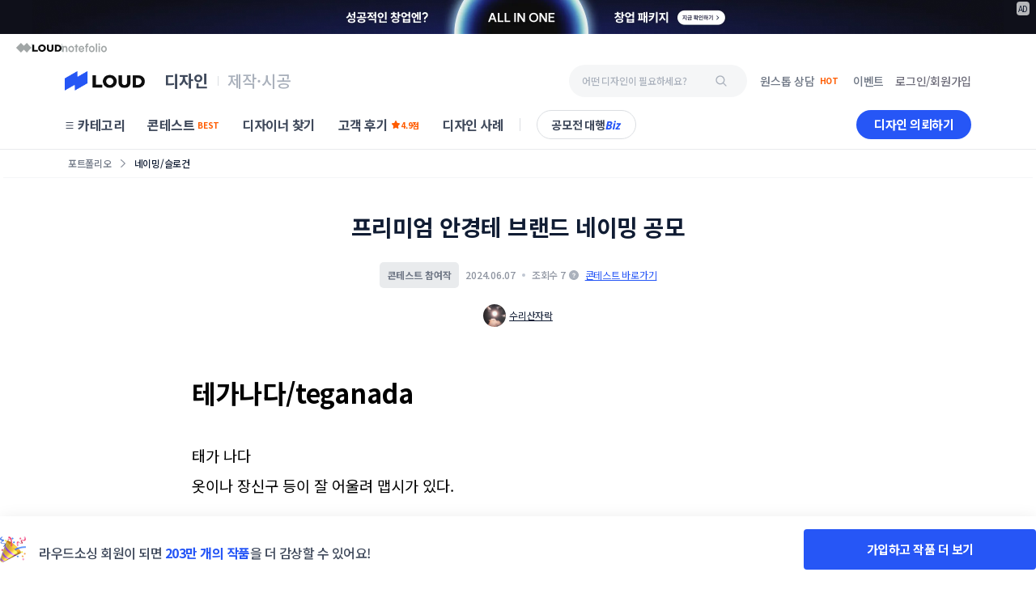

--- FILE ---
content_type: text/html
request_url: https://www.loud.kr/gelato/portfolio/3688460
body_size: 44979
content:
<!doctype html><html lang="ko"><head><meta charset="utf-8"/><meta id="viewport" name="viewport" content="width=device-width,initial-scale=1"/><meta name="theme-color" content="#ffffff"/><link rel="manifest" href="/client/b57fd82/manifest.json"/><link rel="preconnect" href="https://cdn-dantats.stunning.kr" crossorigin/><link rel="preconnect" href="https://api.fpjs.io" crossorigin/><link rel="preconnect" href="https://fonts.googleapis.com" crossorigin/><link rel="preconnect" href="https://fonts.gstatic.com" crossorigin/><link rel="preload" href="https://fonts.googleapis.com/css2?family=Noto+Sans+KR:wght@400;500;700&display=swap" as="style" crossorigin/><link rel="stylesheet" href="https://fonts.googleapis.com/css2?family=Noto+Sans+KR:wght@400;500;700&display=swap"/><link rel="icon" href="https://cdn-dantats.stunning.kr/static/feature/loudFavicon/loud-favicon-32-new.png" /> <title>프리미엄 안경테 브랜드 네이밍 공모 참여작 | 라우드소싱</title> <meta name="keywords" content="디자인 의뢰, 전문 디자이너, 로고 디자인, 패키지 디자인, 디자이너, 디자인 외주, 공모전, 공모전 대행, 디자인 에이전시" /> <meta name="description" content="수리산자락 디자이너님의 포트폴리오를 만나보세요. 수많은 대표 포트폴리오를 라우드소싱에서 만나볼 수 있어요!" /> <meta name="image" content="https://cdn-dantats.stunning.kr/prod/portfolios/d5d84c59-953e-4f28-8077-01324d07343a/covers/NUXVHb5K34ojGACx..png.small?t=crop&q=60&f=webp&e=0x0&s=560x560" /> <meta property="og:type" content="website"> <meta property="og:url" content="https://www.loud.kr/gelato/portfolio/3688460" /> <meta name="og:title" content="프리미엄 안경테 브랜드 네이밍 공모 참여작 | 라우드소싱" /> <meta property="og:image" content="https://cdn-dantats.stunning.kr/prod/portfolios/d5d84c59-953e-4f28-8077-01324d07343a/covers/NUXVHb5K34ojGACx..png.small?t=crop&q=60&f=webp&e=0x0&s=560x560" /> <meta property="og:site_name" content="라우드소싱" /> <meta property="og:locale" content="ko_KR" /> <meta name="twitter:card" content="summary_large_image" /> <meta property="og:description" content="수리산자락 디자이너님의 포트폴리오를 만나보세요. 수많은 대표 포트폴리오를 라우드소싱에서 만나볼 수 있어요!" /> <meta name="twitter:title" content="프리미엄 안경테 브랜드 네이밍 공모 참여작 | 라우드소싱" /> <meta name="twitter:description" content="수리산자락 디자이너님의 포트폴리오를 만나보세요. 수많은 대표 포트폴리오를 라우드소싱에서 만나볼 수 있어요!" /> <meta name="twitter:image" content="https://cdn-dantats.stunning.kr/prod/portfolios/d5d84c59-953e-4f28-8077-01324d07343a/covers/NUXVHb5K34ojGACx..png.small?t=crop&q=60&f=webp&e=0x0&s=560x560" /> <meta name="twitter:url" content="https://www.loud.kr/gelato/portfolio/3688460" /> <meta name="google-site-verification" content="Eg4yVM-IjEaAdWr_sd-xWTab-mCjATSt3oT-WvyOOm4" /> <meta name="naver-site-verification" content=2f2e2fea1250cda2a1fec59423fc0fd1477aeffb /> <link rel="canonical" href="https://www.loud.kr/gelato/portfolio/3688460" /> <script type="application/ld+json">
        {"@context":"https://schema.org/","@type":"ImageObject","contentUrl":"https://cdn-dantats.stunning.kr/prod/portfolios/d5d84c59-953e-4f28-8077-01324d07343a/covers/NUXVHb5K34ojGACx..png.small?t=crop&q=60&f=webp&e=0x0&s=560x560","license":"https://help.loud.kr/hc/ko/articles/16141122086937-%EB%9D%BC%EC%9A%B0%EB%93%9C%EC%86%8C%EC%8B%B1-%EC%84%9C%EB%B9%84%EC%8A%A4-%EC%9D%B4%EC%9A%A9%EC%95%BD%EA%B4%80-20220405-","acquireLicensePage":"https://help.loud.kr/hc/ko/articles/16141122086937-%EB%9D%BC%EC%9A%B0%EB%93%9C%EC%86%8C%EC%8B%B1-%EC%84%9C%EB%B9%84%EC%8A%A4-%EC%9D%B4%EC%9A%A9%EC%95%BD%EA%B4%80-20220405-","image":"https://cdn-dantats.stunning.kr/prod/portfolios/d5d84c59-953e-4f28-8077-01324d07343a/covers/NUXVHb5K34ojGACx..png.small?t=crop&q=60&f=webp&e=0x0&s=560x560","thumbnail":"https://cdn-dantats.stunning.kr/prod/portfolios/d5d84c59-953e-4f28-8077-01324d07343a/covers/NUXVHb5K34ojGACx..png.small?t=crop&q=60&f=webp&e=0x0&s=560x560","creditText":"라우드소싱","creator":{"@type":"Person","name":"수리산자락"},"description":"테가나다","copyrightNotice":"All reserved."}
        </script> <meta name="robots" content="max-image-preview:large"><meta http-equiv="Pragma" content="no-cache"/><meta http-equiv="Expires" content="-1"/><meta http-equiv="Cache-Control" content="no-cache"/><meta http-equiv="Content-Type" content="application/xhtml+xml; charset=utf-8"/><meta http-equiv="imagetoolbar" content="no"/><meta name="robots" content="index, follow"/><meta name="author" content="(주)스터닝"/><meta name="copyright" content="(주)스터닝"/><meta name="reply-to" content=""/><meta name="date" content=""/><link rel="apple-touch-icon" sizes="57x57" href="https://cdn-dantats.stunning.kr/static/feature/loudFavicon/stunning-favicon-57-new.png"/><link rel="apple-touch-icon" sizes="60x60" href="https://cdn-dantats.stunning.kr/static/feature/loudFavicon/stunning-favicon-60-new.png"/><link rel="apple-touch-icon" sizes="72x72" href="https://cdn-dantats.stunning.kr/static/feature/loudFavicon/stunning-favicon-72-new.png"/><link rel="apple-touch-icon" sizes="76x76" href="https://cdn-dantats.stunning.kr/static/feature/loudFavicon/stunning-favicon-76-new.png"/><link rel="apple-touch-icon" sizes="114x114" href="https://cdn-dantats.stunning.kr/static/feature/loudFavicon/stunning-favicon-114-new.png"/><link rel="apple-touch-icon" sizes="120x120" href="https://cdn-dantats.stunning.kr/static/feature/loudFavicon/stunning-favicon-120-new.png"/><link rel="apple-touch-icon" sizes="144x144" href="https://cdn-dantats.stunning.kr/static/feature/loudFavicon/stunning-favicon-144-new.png"/><link rel="apple-touch-icon" sizes="152x152" href="https://cdn-dantats.stunning.kr/static/feature/loudFavicon/stunning-favicon-152-new.png"/><link rel="apple-touch-icon" sizes="180x180" href="https://cdn-dantats.stunning.kr/static/feature/loudFavicon/stunning-favicon-180-new.png"/><link rel="icon" type="image/png" sizes="16x16" href="https://cdn-dantats.stunning.kr/static/feature/loudFavicon/loud-favicon-16-new.png"/><link rel="icon" type="image/png" sizes="32x32" href="https://cdn-dantats.stunning.kr/static/feature/loudFavicon/loud-favicon-32-new.png"/><link rel="icon" type="image/png" sizes="64x64" href="https://cdn-dantats.stunning.kr/static/feature/loudFavicon/loud-favicon-64-new.png"/><link rel="icon" type="image/png" sizes="128x128" href="https://cdn-dantats.stunning.kr/static/feature/loudFavicon/loud-favicon-128-new.png"/><meta name="msapplication-TileColor" content="#ffffff"/><meta name="msapplication-TileImage" content="https://cdn-dantats.stunning.kr/static/feature/loudFavicon/stunning-favicon-144-new.png"/><link rel="image_src" href="https://cdn-dantats.stunning.kr/static/feature/loudFavicon/logo.png"/><script type="text/javascript" charset="UTF-8" src="https://static.toss.im/lex/v1.js"></script><script src="https://cdn-dantats.stunning.kr/client/b57fd82/config.prod.js" type="text/javascript"></script><script>for(key in window.config)window[key]=window.config[key]</script><link href="https://cdn-dantats.stunning.kr/client/b57fd82/static/css/npm.react-date-range.d06d44b6.chunk.css" rel="stylesheet"><link href="https://cdn-dantats.stunning.kr/client/b57fd82/static/css/npm.react-spring-bottom-sheet.a0fe20dc.chunk.css" rel="stylesheet"><link href="https://cdn-dantats.stunning.kr/client/b57fd82/static/css/npm.react-datepicker.41f6fcee.chunk.css" rel="stylesheet"><link href="https://cdn-dantats.stunning.kr/client/b57fd82/static/css/main.da6bef85.chunk.css" rel="stylesheet"></head><body><noscript>You need to enable JavaScript to run this app.</noscript><div id="root"></div><script>!function(e){function c(c){for(var d,a,r=c[0],n=c[1],o=c[2],u=0,l=[];u<r.length;u++)a=r[u],Object.prototype.hasOwnProperty.call(b,a)&&b[a]&&l.push(b[a][0]),b[a]=0;for(d in n)Object.prototype.hasOwnProperty.call(n,d)&&(e[d]=n[d]);for(i&&i(c);l.length;)l.shift()();return t.push.apply(t,o||[]),f()}function f(){for(var e,c=0;c<t.length;c++){for(var f=t[c],d=!0,a=1;a<f.length;a++){var n=f[a];0!==b[n]&&(d=!1)}d&&(t.splice(c--,1),e=r(r.s=f[0]))}return e}var d={},a={553:0},b={553:0},t=[];function r(c){if(d[c])return d[c].exports;var f=d[c]={i:c,l:!1,exports:{}};return e[c].call(f.exports,f,f.exports,r),f.l=!0,f.exports}r.e=function(e){var c=[];a[e]?c.push(a[e]):0!==a[e]&&{68:1,69:1,74:1,75:1,79:1,81:1,92:1,93:1,118:1,119:1,129:1,133:1,134:1,139:1,141:1,146:1,180:1,181:1,632:1,643:1}[e]&&c.push(a[e]=new Promise((function(c,f){for(var d="static/css/"+({}[e]||e)+"."+{0:"31d6cfe0",1:"31d6cfe0",2:"31d6cfe0",3:"31d6cfe0",4:"31d6cfe0",5:"31d6cfe0",6:"31d6cfe0",7:"31d6cfe0",8:"31d6cfe0",9:"31d6cfe0",10:"31d6cfe0",11:"31d6cfe0",12:"31d6cfe0",13:"31d6cfe0",14:"31d6cfe0",15:"31d6cfe0",16:"31d6cfe0",17:"31d6cfe0",18:"31d6cfe0",19:"31d6cfe0",20:"31d6cfe0",21:"31d6cfe0",22:"31d6cfe0",23:"31d6cfe0",24:"31d6cfe0",25:"31d6cfe0",26:"31d6cfe0",27:"31d6cfe0",28:"31d6cfe0",29:"31d6cfe0",30:"31d6cfe0",31:"31d6cfe0",32:"31d6cfe0",33:"31d6cfe0",34:"31d6cfe0",35:"31d6cfe0",36:"31d6cfe0",37:"31d6cfe0",38:"31d6cfe0",39:"31d6cfe0",40:"31d6cfe0",41:"31d6cfe0",42:"31d6cfe0",43:"31d6cfe0",44:"31d6cfe0",45:"31d6cfe0",46:"31d6cfe0",47:"31d6cfe0",48:"31d6cfe0",49:"31d6cfe0",50:"31d6cfe0",51:"31d6cfe0",52:"31d6cfe0",53:"31d6cfe0",54:"31d6cfe0",55:"31d6cfe0",56:"31d6cfe0",57:"31d6cfe0",58:"31d6cfe0",59:"31d6cfe0",60:"31d6cfe0",61:"31d6cfe0",62:"31d6cfe0",63:"31d6cfe0",64:"31d6cfe0",65:"31d6cfe0",66:"31d6cfe0",67:"31d6cfe0",68:"0ebeae0a",69:"0ebeae0a",70:"31d6cfe0",71:"31d6cfe0",72:"31d6cfe0",73:"31d6cfe0",74:"0ebeae0a",75:"0ebeae0a",76:"31d6cfe0",77:"31d6cfe0",78:"31d6cfe0",79:"0ebeae0a",80:"31d6cfe0",81:"0ebeae0a",82:"31d6cfe0",83:"31d6cfe0",84:"31d6cfe0",85:"31d6cfe0",86:"31d6cfe0",87:"31d6cfe0",88:"31d6cfe0",89:"31d6cfe0",90:"31d6cfe0",91:"31d6cfe0",92:"0ebeae0a",93:"0ebeae0a",94:"31d6cfe0",95:"31d6cfe0",96:"31d6cfe0",97:"31d6cfe0",98:"31d6cfe0",99:"31d6cfe0",100:"31d6cfe0",101:"31d6cfe0",102:"31d6cfe0",103:"31d6cfe0",104:"31d6cfe0",105:"31d6cfe0",106:"31d6cfe0",107:"31d6cfe0",108:"31d6cfe0",109:"31d6cfe0",110:"31d6cfe0",111:"31d6cfe0",112:"31d6cfe0",113:"31d6cfe0",114:"31d6cfe0",115:"31d6cfe0",116:"31d6cfe0",117:"31d6cfe0",118:"0ebeae0a",119:"0ebeae0a",120:"31d6cfe0",121:"31d6cfe0",122:"31d6cfe0",123:"31d6cfe0",124:"31d6cfe0",125:"31d6cfe0",126:"31d6cfe0",127:"31d6cfe0",128:"31d6cfe0",129:"1edae6bf",130:"31d6cfe0",131:"31d6cfe0",132:"31d6cfe0",133:"0ebeae0a",134:"0ebeae0a",135:"31d6cfe0",136:"31d6cfe0",137:"31d6cfe0",138:"31d6cfe0",139:"0ebeae0a",140:"31d6cfe0",141:"0ebeae0a",142:"31d6cfe0",143:"31d6cfe0",144:"31d6cfe0",145:"31d6cfe0",146:"aed01297",147:"31d6cfe0",148:"31d6cfe0",149:"31d6cfe0",150:"31d6cfe0",151:"31d6cfe0",152:"31d6cfe0",153:"31d6cfe0",154:"31d6cfe0",155:"31d6cfe0",156:"31d6cfe0",157:"31d6cfe0",158:"31d6cfe0",159:"31d6cfe0",160:"31d6cfe0",161:"31d6cfe0",162:"31d6cfe0",163:"31d6cfe0",164:"31d6cfe0",165:"31d6cfe0",166:"31d6cfe0",167:"31d6cfe0",168:"31d6cfe0",169:"31d6cfe0",170:"31d6cfe0",171:"31d6cfe0",172:"31d6cfe0",173:"31d6cfe0",174:"31d6cfe0",175:"31d6cfe0",176:"31d6cfe0",177:"31d6cfe0",178:"31d6cfe0",179:"31d6cfe0",180:"0ebeae0a",181:"0ebeae0a",182:"31d6cfe0",183:"31d6cfe0",184:"31d6cfe0",185:"31d6cfe0",186:"31d6cfe0",187:"31d6cfe0",188:"31d6cfe0",189:"31d6cfe0",190:"31d6cfe0",191:"31d6cfe0",192:"31d6cfe0",193:"31d6cfe0",194:"31d6cfe0",195:"31d6cfe0",196:"31d6cfe0",197:"31d6cfe0",198:"31d6cfe0",199:"31d6cfe0",200:"31d6cfe0",201:"31d6cfe0",202:"31d6cfe0",203:"31d6cfe0",204:"31d6cfe0",205:"31d6cfe0",206:"31d6cfe0",207:"31d6cfe0",208:"31d6cfe0",209:"31d6cfe0",210:"31d6cfe0",211:"31d6cfe0",212:"31d6cfe0",213:"31d6cfe0",214:"31d6cfe0",215:"31d6cfe0",216:"31d6cfe0",217:"31d6cfe0",218:"31d6cfe0",219:"31d6cfe0",220:"31d6cfe0",221:"31d6cfe0",222:"31d6cfe0",223:"31d6cfe0",224:"31d6cfe0",225:"31d6cfe0",226:"31d6cfe0",227:"31d6cfe0",228:"31d6cfe0",229:"31d6cfe0",230:"31d6cfe0",231:"31d6cfe0",232:"31d6cfe0",233:"31d6cfe0",234:"31d6cfe0",235:"31d6cfe0",236:"31d6cfe0",237:"31d6cfe0",238:"31d6cfe0",239:"31d6cfe0",240:"31d6cfe0",241:"31d6cfe0",242:"31d6cfe0",243:"31d6cfe0",244:"31d6cfe0",245:"31d6cfe0",246:"31d6cfe0",247:"31d6cfe0",248:"31d6cfe0",249:"31d6cfe0",250:"31d6cfe0",251:"31d6cfe0",252:"31d6cfe0",253:"31d6cfe0",254:"31d6cfe0",255:"31d6cfe0",256:"31d6cfe0",257:"31d6cfe0",258:"31d6cfe0",259:"31d6cfe0",260:"31d6cfe0",261:"31d6cfe0",262:"31d6cfe0",263:"31d6cfe0",264:"31d6cfe0",265:"31d6cfe0",266:"31d6cfe0",267:"31d6cfe0",268:"31d6cfe0",269:"31d6cfe0",270:"31d6cfe0",271:"31d6cfe0",272:"31d6cfe0",273:"31d6cfe0",274:"31d6cfe0",275:"31d6cfe0",276:"31d6cfe0",277:"31d6cfe0",278:"31d6cfe0",279:"31d6cfe0",280:"31d6cfe0",281:"31d6cfe0",282:"31d6cfe0",283:"31d6cfe0",284:"31d6cfe0",285:"31d6cfe0",286:"31d6cfe0",287:"31d6cfe0",288:"31d6cfe0",289:"31d6cfe0",290:"31d6cfe0",291:"31d6cfe0",292:"31d6cfe0",293:"31d6cfe0",294:"31d6cfe0",295:"31d6cfe0",296:"31d6cfe0",297:"31d6cfe0",298:"31d6cfe0",299:"31d6cfe0",300:"31d6cfe0",301:"31d6cfe0",302:"31d6cfe0",303:"31d6cfe0",304:"31d6cfe0",305:"31d6cfe0",306:"31d6cfe0",307:"31d6cfe0",308:"31d6cfe0",309:"31d6cfe0",310:"31d6cfe0",311:"31d6cfe0",312:"31d6cfe0",313:"31d6cfe0",314:"31d6cfe0",315:"31d6cfe0",316:"31d6cfe0",317:"31d6cfe0",318:"31d6cfe0",319:"31d6cfe0",320:"31d6cfe0",321:"31d6cfe0",322:"31d6cfe0",323:"31d6cfe0",324:"31d6cfe0",325:"31d6cfe0",326:"31d6cfe0",327:"31d6cfe0",328:"31d6cfe0",329:"31d6cfe0",330:"31d6cfe0",331:"31d6cfe0",332:"31d6cfe0",333:"31d6cfe0",334:"31d6cfe0",335:"31d6cfe0",336:"31d6cfe0",337:"31d6cfe0",338:"31d6cfe0",339:"31d6cfe0",340:"31d6cfe0",341:"31d6cfe0",342:"31d6cfe0",343:"31d6cfe0",344:"31d6cfe0",345:"31d6cfe0",346:"31d6cfe0",347:"31d6cfe0",348:"31d6cfe0",349:"31d6cfe0",350:"31d6cfe0",351:"31d6cfe0",352:"31d6cfe0",353:"31d6cfe0",354:"31d6cfe0",355:"31d6cfe0",356:"31d6cfe0",357:"31d6cfe0",358:"31d6cfe0",359:"31d6cfe0",360:"31d6cfe0",361:"31d6cfe0",362:"31d6cfe0",363:"31d6cfe0",364:"31d6cfe0",365:"31d6cfe0",366:"31d6cfe0",367:"31d6cfe0",368:"31d6cfe0",369:"31d6cfe0",370:"31d6cfe0",371:"31d6cfe0",372:"31d6cfe0",373:"31d6cfe0",374:"31d6cfe0",375:"31d6cfe0",376:"31d6cfe0",377:"31d6cfe0",378:"31d6cfe0",379:"31d6cfe0",380:"31d6cfe0",381:"31d6cfe0",382:"31d6cfe0",383:"31d6cfe0",384:"31d6cfe0",385:"31d6cfe0",386:"31d6cfe0",387:"31d6cfe0",388:"31d6cfe0",389:"31d6cfe0",390:"31d6cfe0",391:"31d6cfe0",392:"31d6cfe0",393:"31d6cfe0",394:"31d6cfe0",395:"31d6cfe0",396:"31d6cfe0",397:"31d6cfe0",398:"31d6cfe0",399:"31d6cfe0",400:"31d6cfe0",401:"31d6cfe0",402:"31d6cfe0",403:"31d6cfe0",404:"31d6cfe0",405:"31d6cfe0",406:"31d6cfe0",407:"31d6cfe0",408:"31d6cfe0",409:"31d6cfe0",410:"31d6cfe0",411:"31d6cfe0",412:"31d6cfe0",413:"31d6cfe0",414:"31d6cfe0",415:"31d6cfe0",416:"31d6cfe0",417:"31d6cfe0",418:"31d6cfe0",555:"31d6cfe0",556:"31d6cfe0",557:"31d6cfe0",558:"31d6cfe0",559:"31d6cfe0",560:"31d6cfe0",561:"31d6cfe0",562:"31d6cfe0",563:"31d6cfe0",564:"31d6cfe0",565:"31d6cfe0",566:"31d6cfe0",567:"31d6cfe0",568:"31d6cfe0",569:"31d6cfe0",570:"31d6cfe0",571:"31d6cfe0",572:"31d6cfe0",573:"31d6cfe0",574:"31d6cfe0",575:"31d6cfe0",576:"31d6cfe0",577:"31d6cfe0",578:"31d6cfe0",579:"31d6cfe0",580:"31d6cfe0",581:"31d6cfe0",582:"31d6cfe0",583:"31d6cfe0",584:"31d6cfe0",585:"31d6cfe0",586:"31d6cfe0",587:"31d6cfe0",588:"31d6cfe0",589:"31d6cfe0",590:"31d6cfe0",591:"31d6cfe0",592:"31d6cfe0",593:"31d6cfe0",594:"31d6cfe0",595:"31d6cfe0",596:"31d6cfe0",597:"31d6cfe0",598:"31d6cfe0",599:"31d6cfe0",600:"31d6cfe0",601:"31d6cfe0",602:"31d6cfe0",603:"31d6cfe0",604:"31d6cfe0",605:"31d6cfe0",606:"31d6cfe0",607:"31d6cfe0",608:"31d6cfe0",609:"31d6cfe0",610:"31d6cfe0",611:"31d6cfe0",612:"31d6cfe0",613:"31d6cfe0",614:"31d6cfe0",615:"31d6cfe0",616:"31d6cfe0",617:"31d6cfe0",618:"31d6cfe0",619:"31d6cfe0",620:"31d6cfe0",621:"31d6cfe0",622:"31d6cfe0",623:"31d6cfe0",624:"31d6cfe0",625:"31d6cfe0",626:"31d6cfe0",627:"31d6cfe0",628:"31d6cfe0",629:"31d6cfe0",630:"31d6cfe0",631:"31d6cfe0",632:"4c08c1ef",633:"31d6cfe0",634:"31d6cfe0",635:"31d6cfe0",636:"31d6cfe0",637:"31d6cfe0",638:"31d6cfe0",639:"31d6cfe0",640:"31d6cfe0",641:"31d6cfe0",642:"31d6cfe0",643:"aed01297",644:"31d6cfe0",645:"31d6cfe0",646:"31d6cfe0",647:"31d6cfe0",648:"31d6cfe0",649:"31d6cfe0",650:"31d6cfe0",651:"31d6cfe0",652:"31d6cfe0",653:"31d6cfe0",654:"31d6cfe0",655:"31d6cfe0",656:"31d6cfe0",657:"31d6cfe0",658:"31d6cfe0",659:"31d6cfe0",660:"31d6cfe0",661:"31d6cfe0",662:"31d6cfe0",663:"31d6cfe0",664:"31d6cfe0",665:"31d6cfe0",666:"31d6cfe0",667:"31d6cfe0",668:"31d6cfe0",669:"31d6cfe0",670:"31d6cfe0",671:"31d6cfe0",672:"31d6cfe0",673:"31d6cfe0",674:"31d6cfe0",675:"31d6cfe0",676:"31d6cfe0",677:"31d6cfe0",678:"31d6cfe0",679:"31d6cfe0",680:"31d6cfe0",681:"31d6cfe0",682:"31d6cfe0",683:"31d6cfe0",684:"31d6cfe0",685:"31d6cfe0",686:"31d6cfe0",687:"31d6cfe0",688:"31d6cfe0",689:"31d6cfe0",690:"31d6cfe0",691:"31d6cfe0",692:"31d6cfe0",693:"31d6cfe0",694:"31d6cfe0",695:"31d6cfe0",696:"31d6cfe0",697:"31d6cfe0",698:"31d6cfe0",699:"31d6cfe0",700:"31d6cfe0",701:"31d6cfe0",702:"31d6cfe0",703:"31d6cfe0",704:"31d6cfe0",705:"31d6cfe0",706:"31d6cfe0",707:"31d6cfe0",708:"31d6cfe0",709:"31d6cfe0",710:"31d6cfe0",711:"31d6cfe0",712:"31d6cfe0",713:"31d6cfe0",714:"31d6cfe0",715:"31d6cfe0",716:"31d6cfe0",717:"31d6cfe0",718:"31d6cfe0",719:"31d6cfe0",720:"31d6cfe0",721:"31d6cfe0",722:"31d6cfe0",723:"31d6cfe0",724:"31d6cfe0",725:"31d6cfe0",726:"31d6cfe0",727:"31d6cfe0",728:"31d6cfe0",729:"31d6cfe0",730:"31d6cfe0",731:"31d6cfe0",732:"31d6cfe0",733:"31d6cfe0",734:"31d6cfe0",735:"31d6cfe0",736:"31d6cfe0",737:"31d6cfe0",738:"31d6cfe0",739:"31d6cfe0",740:"31d6cfe0",741:"31d6cfe0",742:"31d6cfe0",743:"31d6cfe0",744:"31d6cfe0",745:"31d6cfe0",746:"31d6cfe0",747:"31d6cfe0",748:"31d6cfe0",749:"31d6cfe0",750:"31d6cfe0",751:"31d6cfe0",752:"31d6cfe0"}[e]+".chunk.css",b=r.p+d,t=document.getElementsByTagName("link"),n=0;n<t.length;n++){var o=(i=t[n]).getAttribute("data-href")||i.getAttribute("href");if("stylesheet"===i.rel&&(o===d||o===b))return c()}var u=document.getElementsByTagName("style");for(n=0;n<u.length;n++){var i;if((o=(i=u[n]).getAttribute("data-href"))===d||o===b)return c()}var l=document.createElement("link");l.rel="stylesheet",l.type="text/css",l.onload=c,l.onerror=function(c){var d=c&&c.target&&c.target.src||b,t=new Error("Loading CSS chunk "+e+" failed.\n("+d+")");t.code="CSS_CHUNK_LOAD_FAILED",t.request=d,delete a[e],l.parentNode.removeChild(l),f(t)},l.href=b,document.getElementsByTagName("head")[0].appendChild(l)})).then((function(){a[e]=0})));var f,d=b[e];if(0!==d)if(d)c.push(d[2]);else{var t=new Promise((function(c,f){d=b[e]=[c,f]}));c.push(d[2]=t);var n,o=document.createElement("script");o.charset="utf-8",o.timeout=120,r.nc&&o.setAttribute("nonce",r.nc),o.src=(f=e,r.p+"static/js/"+({}[f]||f)+"."+{0:"3257d6fd",1:"8cb8b7f1",2:"46cf5e51",3:"c9ca6df7",4:"b5895e0f",5:"b63a3367",6:"e11b941f",7:"257084d2",8:"ec37492a",9:"b216e556",10:"e9e4f2fb",11:"1aa07826",12:"be28e992",13:"86fe5c81",14:"1cfe30f2",15:"167c4b0a",16:"44e96bdf",17:"72d97b52",18:"a78a05ff",19:"d8a78d53",20:"855529e1",21:"c781c344",22:"62e31fdd",23:"4acde0cf",24:"3bc53c55",25:"357a7ffc",26:"4b4edf21",27:"70da94f5",28:"2ffbb6b0",29:"024e8649",30:"f28e33bc",31:"72bb1c01",32:"8deab157",33:"5f78392c",34:"310829fd",35:"4b9ec5bb",36:"358ca089",37:"d1f25ca3",38:"bdcbfe36",39:"6bb5e3b0",40:"eeb1ae7d",41:"985d58c4",42:"88ec1bb2",43:"86474ad5",44:"6ad53ca6",45:"e413c137",46:"61f900cc",47:"cabe1a1a",48:"4263a487",49:"51182a45",50:"9559345f",51:"d1ab2688",52:"350db1dc",53:"df18e22f",54:"51e874ef",55:"ca586df8",56:"c8bfc4ad",57:"5c630305",58:"57d46463",59:"5e6ee182",60:"1cff8afb",61:"ae3a382f",62:"89a7a423",63:"39191ae2",64:"e7227bf4",65:"e1ee525b",66:"0ca88091",67:"5544684c",68:"01798738",69:"3a5b6816",70:"f6a2af95",71:"b53a61e9",72:"14186ae4",73:"d5f1765a",74:"a2f88779",75:"4e727f84",76:"b539c1b2",77:"3a61586c",78:"bb33ee71",79:"228393f4",80:"f8de8baf",81:"d71a2ef7",82:"b8201a73",83:"f940b432",84:"4a4dc3f2",85:"605f10f4",86:"85b1a5f9",87:"67227401",88:"7eb81a89",89:"f00fc22c",90:"965a9016",91:"ecc37183",92:"2d4b8b18",93:"e60df667",94:"4c48cf9a",95:"fd900fd4",96:"3335de78",97:"dbe210e3",98:"0d31fe99",99:"3f73b3f6",100:"317215be",101:"9828f4f7",102:"191dd7e1",103:"689bacf0",104:"7c6ec47a",105:"c7e44c9c",106:"a9278f2e",107:"9e6ae79d",108:"d4ed0f10",109:"b84c4cca",110:"2617cf6b",111:"a59e5498",112:"f000a377",113:"5c81025f",114:"52fbf97f",115:"b5f5f933",116:"61d760e4",117:"844ac5c2",118:"ac8bb3eb",119:"a5907267",120:"0b79de14",121:"bf8c435a",122:"2fb0499b",123:"dfc2bd5a",124:"73d24493",125:"033c583c",126:"f59ebb0c",127:"dd776dc0",128:"5f64080a",129:"26dc9bdb",130:"ee90a34e",131:"1cd440c3",132:"6ee5f4a5",133:"5b725fc3",134:"4ac33886",135:"210ac88e",136:"263209ca",137:"cf7dacaf",138:"fbce8bc4",139:"41492105",140:"b0723ab0",141:"799cdc8c",142:"6f600874",143:"52331627",144:"e0456bd7",145:"a43a136e",146:"a18bafca",147:"0484ecfc",148:"80b4d8d8",149:"6f457b46",150:"7c623098",151:"8a3945b9",152:"70b25a87",153:"6308c378",154:"d67a1dea",155:"9b8ab87d",156:"f8fc76f1",157:"2b1bafb6",158:"e9ba5870",159:"d5a2cb50",160:"cec3775b",161:"c3afbd2a",162:"4485b809",163:"968cf835",164:"6876ed8d",165:"88cd69b9",166:"67aec639",167:"d228390f",168:"c3ffbf06",169:"bf0dff9a",170:"4495c97b",171:"df2557a4",172:"533f5264",173:"03038b6b",174:"ce5b2c85",175:"c539f27a",176:"ee53bfef",177:"27d60d06",178:"666e100c",179:"07484631",180:"99865bca",181:"3ecb9563",182:"acbf7566",183:"018f5238",184:"3c2d357e",185:"911be6d5",186:"cbad4bf7",187:"cf3a5175",188:"8686e272",189:"f3bb2187",190:"ba42acdc",191:"474aef1b",192:"35e86ae7",193:"d17a4974",194:"c226fde6",195:"a1b45e52",196:"d8f14fbd",197:"ffe34dc6",198:"15545d2e",199:"e7eea960",200:"e1cd396a",201:"7d1c44f8",202:"f35ec12d",203:"33287a4e",204:"9efc879a",205:"68b70d60",206:"9689de03",207:"21cce1a4",208:"69d38c0c",209:"496d74d0",210:"202a4223",211:"d509f208",212:"8f2e9337",213:"ef985ced",214:"e139fc3f",215:"8509d227",216:"82130865",217:"90fab0db",218:"9452e154",219:"640d3169",220:"db653d32",221:"f1dff966",222:"e90b7d33",223:"5e55d6c1",224:"866d03e9",225:"69724fc0",226:"e0d39849",227:"7754bf7f",228:"7cfd459d",229:"847d171b",230:"993070ee",231:"0a58848f",232:"a7920be6",233:"b8ab383b",234:"9809c6d8",235:"ece0eba2",236:"0aa8adb2",237:"f227e000",238:"934820e6",239:"c7265800",240:"a88bebb4",241:"ab180d36",242:"ae1351b5",243:"44ca6916",244:"ab49c300",245:"87e154da",246:"bcdf29e2",247:"4b4a3d9a",248:"9f449ec2",249:"92a17d5e",250:"5fb168d6",251:"c14d8d0c",252:"0c4ead99",253:"6ccc83ff",254:"59ec7de5",255:"647be013",256:"2f05793e",257:"53a10b9c",258:"1b209c70",259:"df80637d",260:"968ea57d",261:"f9fbfcb7",262:"7fd3c060",263:"0cb12ac5",264:"e0a22958",265:"19f4e3fb",266:"75f790f6",267:"d6fcea51",268:"73d2b32c",269:"cbc516b2",270:"47215d0b",271:"f02006e8",272:"7495bf3d",273:"ad1917d5",274:"abbb36d6",275:"371c8f0b",276:"6fe191bd",277:"e887cf8b",278:"e2094fd8",279:"a56044ae",280:"d9b18251",281:"6c415b8b",282:"5f7ab1cf",283:"be2b66c0",284:"fe21488a",285:"e425bc9b",286:"6e72da0d",287:"18b5ac31",288:"ee4dcce2",289:"5426c0dc",290:"e403a7ac",291:"c3c7be42",292:"bb075187",293:"4e544d45",294:"063bf0b9",295:"11178fc6",296:"7255c9e7",297:"35bf58c9",298:"a7786f30",299:"6c3ef845",300:"32d93bec",301:"9f5103b8",302:"5585a78f",303:"d0cacb77",304:"48266343",305:"307106ea",306:"93d85369",307:"1cd12d5c",308:"5d8c1540",309:"074f5516",310:"b66c371d",311:"2ef92466",312:"87aa54da",313:"08951726",314:"6ba8d383",315:"f7d76358",316:"50cfbf20",317:"49f13c6f",318:"0dc13d59",319:"07792acb",320:"bef3638a",321:"0e498ce6",322:"61cd3ffb",323:"2799d5b4",324:"604ffbb6",325:"c1d737c1",326:"2030c537",327:"99297c20",328:"41d49d41",329:"c6f237be",330:"fae6caf6",331:"8e60dc9d",332:"8e778b85",333:"73ba242e",334:"e7e35423",335:"3ca64aa1",336:"a26d3d71",337:"6dd393b3",338:"b5d2852f",339:"daf4fa7f",340:"23c27b8a",341:"fecfc5bb",342:"49690d74",343:"c079e377",344:"e747ba64",345:"393ba69f",346:"3f142252",347:"f223b503",348:"466dea27",349:"6b161358",350:"c8b3a479",351:"e41625ff",352:"e14bb818",353:"2959dde8",354:"c15ef61f",355:"2c8fc7aa",356:"8eb5bd6c",357:"8d8a4abb",358:"7d8bc80b",359:"85fad4ad",360:"b05ae036",361:"36ed709d",362:"bd25c3d9",363:"a66528d0",364:"913ec1cf",365:"fb27f351",366:"073ecadc",367:"422c4b2d",368:"fd09b5b7",369:"1a45dc92",370:"e803c85d",371:"eedb4680",372:"1b0e63d8",373:"913249cc",374:"b7ff9c16",375:"c999f499",376:"035216a7",377:"8c3f1f18",378:"d85fed45",379:"43ece9f6",380:"a78e93b1",381:"19e8d1d1",382:"4cb1e965",383:"57c04be3",384:"b6587c53",385:"a026c370",386:"3f0f01e1",387:"5fc38d2b",388:"ea56e31f",389:"016750b8",390:"306ae0a0",391:"502f0e57",392:"3b93ea54",393:"c99305ea",394:"45fbd943",395:"e8431e64",396:"97c1b951",397:"381cf05a",398:"2f1684db",399:"36e3a869",400:"11beef4d",401:"93792e26",402:"1629c4dc",403:"36c5fe0d",404:"378bbde3",405:"36ab43d6",406:"608b4aca",407:"9ed3b5ed",408:"b2ea561a",409:"49c95585",410:"8ec45a00",411:"34b15d6c",412:"33b828b5",413:"20381981",414:"3ed080b8",415:"cd6c0cd1",416:"580f9373",417:"fe15a780",418:"dfac8459",555:"97bf60ac",556:"8d92396b",557:"c36aa13d",558:"96efb884",559:"681b65b9",560:"7b8ca077",561:"8c499f3a",562:"cab379d1",563:"1effb821",564:"6f804808",565:"bdda7dc0",566:"96364c5a",567:"7dfdf1f8",568:"f642bda8",569:"c44bd0bd",570:"7b83199f",571:"4c19a759",572:"7a153c40",573:"6fcd2a3a",574:"0e5c51e8",575:"0753cc09",576:"846a2989",577:"93d23808",578:"5b0aa6f3",579:"1ac01b09",580:"16bd5d11",581:"afdabc41",582:"6e02bae3",583:"0721dbe9",584:"e59b0b2d",585:"15c941a4",586:"e3d2bd56",587:"df05b5fe",588:"5f6589e2",589:"9fed7130",590:"0035353d",591:"bf725698",592:"11875280",593:"dd14ae3e",594:"51e7bc9c",595:"4937ac2d",596:"8ae59a11",597:"6c12f9ff",598:"4b68a441",599:"cd4788d4",600:"8e7290db",601:"463cc875",602:"03f7e542",603:"ebd0a9dd",604:"55ca2032",605:"faa8adff",606:"b3acafcd",607:"11179269",608:"ce2439d2",609:"afc0c946",610:"aab10726",611:"fe02e22d",612:"7a690e3b",613:"73baecd7",614:"7d7f2834",615:"d7b1b264",616:"01f6165b",617:"688ea66d",618:"313f30e3",619:"68c8fcf9",620:"0228b6ed",621:"d258b7af",622:"8f4a248c",623:"a5f9dbaf",624:"38683d31",625:"17d735a9",626:"e89403b5",627:"4ffd9d04",628:"0b46c554",629:"392fddf8",630:"544adeda",631:"98bf53fa",632:"a4377f9b",633:"59c4fef2",634:"7c6cadc3",635:"21f99cff",636:"468d1b03",637:"d0ffff84",638:"aedf53b2",639:"0ca218e1",640:"ada0857c",641:"e3507792",642:"80f5a3b9",643:"bae4b43e",644:"7d044a22",645:"0efd7f9d",646:"a5093724",647:"63ba1ddd",648:"74de188b",649:"55cdd13c",650:"cc9bb60f",651:"d3fc2176",652:"cdf2baf0",653:"7f40bd72",654:"4f1c3c32",655:"ea4d30a9",656:"c2af181f",657:"d1255b9e",658:"e8f28c61",659:"21ab1647",660:"0d5edf04",661:"93e427e4",662:"2d84a3ea",663:"89bfa59a",664:"7feb7bab",665:"c8fa0e32",666:"bffde840",667:"8477c2a8",668:"fa56b078",669:"fd6eb85c",670:"41d09ddf",671:"0b291bc9",672:"ac6e939c",673:"4108c2e8",674:"cb6f20bc",675:"b8b82cfb",676:"50a74999",677:"9e59ce22",678:"2d1a10b7",679:"fca2073f",680:"04da1824",681:"3f934fbe",682:"257283d1",683:"66c49ea8",684:"f20628bf",685:"0a4a3818",686:"e7c61384",687:"29314dba",688:"6bc770d9",689:"b41c875b",690:"56ba6f3a",691:"bcfc437b",692:"08802469",693:"51ee7af0",694:"331a9e57",695:"19363940",696:"5694d595",697:"d3a3a3f6",698:"6d7c621b",699:"df9456ca",700:"f7f89858",701:"f2c4ce7a",702:"c1a264d2",703:"0c191546",704:"e3dc2d3f",705:"9a106d11",706:"9c6a14a6",707:"192b8d0f",708:"164062d6",709:"98e73cda",710:"c9d2b6d3",711:"06172166",712:"ebd0261b",713:"e9719c4f",714:"d74e9e4f",715:"d19f74d1",716:"7ca4aa6f",717:"46d72b63",718:"dd1c9fb1",719:"bd2431d9",720:"a9a0c69b",721:"7fb08782",722:"d5a325a3",723:"2a995bf8",724:"5020e3da",725:"ef409e35",726:"7b71049b",727:"6a87651f",728:"15108cba",729:"afdaa9ca",730:"03ab78f9",731:"fceecc4b",732:"6bae460d",733:"b3ee6f93",734:"bf4d477b",735:"79a03e55",736:"ee0e04d8",737:"ae62cff8",738:"d2926cdd",739:"0949fbee",740:"c53b8920",741:"5169773c",742:"a7defe45",743:"5c4dd35c",744:"a6c222a0",745:"64567172",746:"0d258913",747:"8b1869ec",748:"9df581d5",749:"4fc4c5ef",750:"e14b6114",751:"049fb252",752:"1584bf6d"}[f]+".chunk.js");var u=new Error;n=function(c){o.onerror=o.onload=null,clearTimeout(i);var f=b[e];if(0!==f){if(f){var d=c&&("load"===c.type?"missing":c.type),a=c&&c.target&&c.target.src;u.message="Loading chunk "+e+" failed.\n("+d+": "+a+")",u.name="ChunkLoadError",u.type=d,u.request=a,f[1](u)}b[e]=void 0}};var i=setTimeout((function(){n({type:"timeout",target:o})}),12e4);o.onerror=o.onload=n,document.head.appendChild(o)}return Promise.all(c)},r.m=e,r.c=d,r.d=function(e,c,f){r.o(e,c)||Object.defineProperty(e,c,{enumerable:!0,get:f})},r.r=function(e){"undefined"!=typeof Symbol&&Symbol.toStringTag&&Object.defineProperty(e,Symbol.toStringTag,{value:"Module"}),Object.defineProperty(e,"__esModule",{value:!0})},r.t=function(e,c){if(1&c&&(e=r(e)),8&c||4&c&&"object"==typeof e&&e&&e.__esModule)return e;var f=Object.create(null);if(r.r(f),Object.defineProperty(f,"default",{enumerable:!0,value:e}),2&c&&"string"!=typeof e)for(var d in e)r.d(f,d,function(c){return e[c]}.bind(null,d));return f},r.n=function(e){var c=e&&e.__esModule?function(){return e.default}:function(){return e};return r.d(c,"a",c),c},r.o=function(e,c){return Object.prototype.hasOwnProperty.call(e,c)},r.p="https://cdn-dantats.stunning.kr/client/b57fd82/",r.oe=function(e){throw console.error(e),e};var n=this.webpackJsonpgelato=this.webpackJsonpgelato||[],o=n.push.bind(n);n.push=c,n=n.slice();for(var u=0;u<n.length;u++)c(n[u]);var i=o;f()}([])</script><script src="https://cdn-dantats.stunning.kr/client/b57fd82/static/js/npm.dantats-client.ef1ef539.chunk.js"></script><script src="https://cdn-dantats.stunning.kr/client/b57fd82/static/js/tiramisu.e74d4957.chunk.js"></script><script src="https://cdn-dantats.stunning.kr/client/b57fd82/static/js/npm.core-js-pure.715f8ec9.chunk.js"></script><script src="https://cdn-dantats.stunning.kr/client/b57fd82/static/js/npm.date-fns.6a3dbe51.chunk.js"></script><script src="https://cdn-dantats.stunning.kr/client/b57fd82/static/js/npm.sentry.0316a31a.chunk.js"></script><script src="https://cdn-dantats.stunning.kr/client/b57fd82/static/js/npm.babel.e8a1a513.chunk.js"></script><script src="https://cdn-dantats.stunning.kr/client/b57fd82/static/js/npm.react-virtualized.7553b996.chunk.js"></script><script src="https://cdn-dantats.stunning.kr/client/b57fd82/static/js/npm.popperjs.b594658e.chunk.js"></script><script src="https://cdn-dantats.stunning.kr/client/b57fd82/static/js/npm.react-dnd.2eef8651.chunk.js"></script><script src="https://cdn-dantats.stunning.kr/client/b57fd82/static/js/npm.react-query.b3ab05e7.chunk.js"></script><script src="https://cdn-dantats.stunning.kr/client/b57fd82/static/js/npm.axios.34052aeb.chunk.js"></script><script src="https://cdn-dantats.stunning.kr/client/b57fd82/static/js/npm.sentry-internal.987812be.chunk.js"></script><script src="https://cdn-dantats.stunning.kr/client/b57fd82/static/js/npm.dnd-core.aed6c401.chunk.js"></script><script src="https://cdn-dantats.stunning.kr/client/b57fd82/static/js/npm.react-redux.06756779.chunk.js"></script><script src="https://cdn-dantats.stunning.kr/client/b57fd82/static/js/npm.xstate.0c5f465a.chunk.js"></script><script src="https://cdn-dantats.stunning.kr/client/b57fd82/static/js/npm.juggle.42de52ab.chunk.js"></script><script src="https://cdn-dantats.stunning.kr/client/b57fd82/static/js/npm.react-mentions.7f655ffa.chunk.js"></script><script src="https://cdn-dantats.stunning.kr/client/b57fd82/static/js/npm.react-date-range.ae9fed69.chunk.js"></script><script src="https://cdn-dantats.stunning.kr/client/b57fd82/static/js/npm.redux-persist.bb6bf922.chunk.js"></script><script src="https://cdn-dantats.stunning.kr/client/b57fd82/static/js/npm.uuid.cb62ed89.chunk.js"></script><script src="https://cdn-dantats.stunning.kr/client/b57fd82/static/js/npm.react-dnd-html5-backend.431cd7cb.chunk.js"></script><script src="https://cdn-dantats.stunning.kr/client/b57fd82/static/js/npm.react-ga.291f0f72.chunk.js"></script><script src="https://cdn-dantats.stunning.kr/client/b57fd82/static/js/npm.substyle.27265cc4.chunk.js"></script><script src="https://cdn-dantats.stunning.kr/client/b57fd82/static/js/npm.xregexp.8f9860a0.chunk.js"></script><script src="https://cdn-dantats.stunning.kr/client/b57fd82/static/js/npm.qr.js.92010d54.chunk.js"></script><script src="https://cdn-dantats.stunning.kr/client/b57fd82/static/js/npm.react-slick.07709987.chunk.js"></script><script src="https://cdn-dantats.stunning.kr/client/b57fd82/static/js/npm.math-intrinsics.f372953f.chunk.js"></script><script src="https://cdn-dantats.stunning.kr/client/b57fd82/static/js/npm.es-errors.ac8a8854.chunk.js"></script><script src="https://cdn-dantats.stunning.kr/client/b57fd82/static/js/npm.tinymce.f2cfa142.chunk.js"></script><script src="https://cdn-dantats.stunning.kr/client/b57fd82/static/js/npm.async-mutex.e8d0c696.chunk.js"></script><script src="https://cdn-dantats.stunning.kr/client/b57fd82/static/js/npm.react-popper.1698cd99.chunk.js"></script><script src="https://cdn-dantats.stunning.kr/client/b57fd82/static/js/npm.call-bind-apply-helpers.ab3f5678.chunk.js"></script><script src="https://cdn-dantats.stunning.kr/client/b57fd82/static/js/npm.enquire.js.36fc9ecd.chunk.js"></script><script src="https://cdn-dantats.stunning.kr/client/b57fd82/static/js/npm.qs.49a3ec55.chunk.js"></script><script src="https://cdn-dantats.stunning.kr/client/b57fd82/static/js/npm.react-cookie.ab5274b7.chunk.js"></script><script src="https://cdn-dantats.stunning.kr/client/b57fd82/static/js/npm.tanker.12023285.chunk.js"></script><script src="https://cdn-dantats.stunning.kr/client/b57fd82/static/js/npm.react-spring-bottom-sheet.00e3fd37.chunk.js"></script><script src="https://cdn-dantats.stunning.kr/client/b57fd82/static/js/npm.react-gtm-module.3f7d96e0.chunk.js"></script><script src="https://cdn-dantats.stunning.kr/client/b57fd82/static/js/npm.react.f628ec30.chunk.js"></script><script src="https://cdn-dantats.stunning.kr/client/b57fd82/static/js/npm.use-sync-external-store.2a911dda.chunk.js"></script><script src="https://cdn-dantats.stunning.kr/client/b57fd82/static/js/npm.webpack.c85aa64b.chunk.js"></script><script src="https://cdn-dantats.stunning.kr/client/b57fd82/static/js/npm.emotion.a5d8d883.chunk.js"></script><script src="https://cdn-dantats.stunning.kr/client/b57fd82/static/js/npm.get-proto.4136f1bc.chunk.js"></script><script src="https://cdn-dantats.stunning.kr/client/b57fd82/static/js/npm.hoist-non-react-statics.73da21fe.chunk.js"></script><script src="https://cdn-dantats.stunning.kr/client/b57fd82/static/js/npm.react-datepicker.ab36b0c7.chunk.js"></script><script src="https://cdn-dantats.stunning.kr/client/b57fd82/static/js/npm.prop-types.88495763.chunk.js"></script><script src="https://cdn-dantats.stunning.kr/client/b57fd82/static/js/npm.react-router.cc339723.chunk.js"></script><script src="https://cdn-dantats.stunning.kr/client/b57fd82/static/js/npm.universal-cookie.39c2c321.chunk.js"></script><script src="https://cdn-dantats.stunning.kr/client/b57fd82/static/js/npm.hackler.7650d9ac.chunk.js"></script><script src="https://cdn-dantats.stunning.kr/client/b57fd82/static/js/npm.reach.8f0740c4.chunk.js"></script><script src="https://cdn-dantats.stunning.kr/client/b57fd82/static/js/npm.dayjs.7f76eccf.chunk.js"></script><script src="https://cdn-dantats.stunning.kr/client/b57fd82/static/js/npm.dom-helpers.315a8db0.chunk.js"></script><script src="https://cdn-dantats.stunning.kr/client/b57fd82/static/js/npm.function-bind.ebf5d9e6.chunk.js"></script><script src="https://cdn-dantats.stunning.kr/client/b57fd82/static/js/npm.gopd.17640ec3.chunk.js"></script><script src="https://cdn-dantats.stunning.kr/client/b57fd82/static/js/npm.has-symbols.20d3a800.chunk.js"></script><script src="https://cdn-dantats.stunning.kr/client/b57fd82/static/js/npm.node-libs-browser.5781189f.chunk.js"></script><script src="https://cdn-dantats.stunning.kr/client/b57fd82/static/js/npm.react-copy-to-clipboard.274d17e3.chunk.js"></script><script src="https://cdn-dantats.stunning.kr/client/b57fd82/static/js/npm.react-dom.79be8cd2.chunk.js"></script><script src="https://cdn-dantats.stunning.kr/client/b57fd82/static/js/npm.react-is.fc1437c8.chunk.js"></script><script src="https://cdn-dantats.stunning.kr/client/b57fd82/static/js/npm.react-qr-code.b4bcd4f1.chunk.js"></script><script src="https://cdn-dantats.stunning.kr/client/b57fd82/static/js/npm.react-table.54a73496.chunk.js"></script><script src="https://cdn-dantats.stunning.kr/client/b57fd82/static/js/npm.reselect.776daaf9.chunk.js"></script><script src="https://cdn-dantats.stunning.kr/client/b57fd82/static/js/npm.scheduler.127725bd.chunk.js"></script><script src="https://cdn-dantats.stunning.kr/client/b57fd82/static/js/npm.styled-components.580fd29f.chunk.js"></script><script src="https://cdn-dantats.stunning.kr/client/b57fd82/static/js/npm.zustand.3d7bb51b.chunk.js"></script><script src="https://cdn-dantats.stunning.kr/client/b57fd82/static/js/npm.fingerprintjs.8b0296ba.chunk.js"></script><script src="https://cdn-dantats.stunning.kr/client/b57fd82/static/js/npm.reduxjs.4534adca.chunk.js"></script><script src="https://cdn-dantats.stunning.kr/client/b57fd82/static/js/npm.tosspayments.87785032.chunk.js"></script><script src="https://cdn-dantats.stunning.kr/client/b57fd82/static/js/npm.base64-js.80a1d4e5.chunk.js"></script><script src="https://cdn-dantats.stunning.kr/client/b57fd82/static/js/npm.body-scroll-lock.377d7f06.chunk.js"></script><script src="https://cdn-dantats.stunning.kr/client/b57fd82/static/js/npm.call-bound.7f8e5479.chunk.js"></script><script src="https://cdn-dantats.stunning.kr/client/b57fd82/static/js/npm.classnames.0155efb5.chunk.js"></script><script src="https://cdn-dantats.stunning.kr/client/b57fd82/static/js/npm.clsx.ade5ec98.chunk.js"></script><script src="https://cdn-dantats.stunning.kr/client/b57fd82/static/js/npm.cookie.16ff3f19.chunk.js"></script><script src="https://cdn-dantats.stunning.kr/client/b57fd82/static/js/npm.copy-to-clipboard.15d174c5.chunk.js"></script><script src="https://cdn-dantats.stunning.kr/client/b57fd82/static/js/npm.cropperjs.aa93e073.chunk.js"></script><script src="https://cdn-dantats.stunning.kr/client/b57fd82/static/js/npm.dompurify.ca9084a9.chunk.js"></script><script src="https://cdn-dantats.stunning.kr/client/b57fd82/static/js/npm.dunder-proto.36fd5fd4.chunk.js"></script><script src="https://cdn-dantats.stunning.kr/client/b57fd82/static/js/npm.es-define-property.048e0063.chunk.js"></script><script src="https://cdn-dantats.stunning.kr/client/b57fd82/static/js/npm.es-object-atoms.e1d3a756.chunk.js"></script><script src="https://cdn-dantats.stunning.kr/client/b57fd82/static/js/npm.exceljs.5389682f.chunk.js"></script><script src="https://cdn-dantats.stunning.kr/client/b57fd82/static/js/npm.fast-average-color.b6865b2e.chunk.js"></script><script src="https://cdn-dantats.stunning.kr/client/b57fd82/static/js/npm.fast-deep-equal.46100b60.chunk.js"></script><script src="https://cdn-dantats.stunning.kr/client/b57fd82/static/js/npm.focus-trap.55209fdb.chunk.js"></script><script src="https://cdn-dantats.stunning.kr/client/b57fd82/static/js/npm.get-intrinsic.5e4ec88b.chunk.js"></script><script src="https://cdn-dantats.stunning.kr/client/b57fd82/static/js/npm.goober.bf5cbaae.chunk.js"></script><script src="https://cdn-dantats.stunning.kr/client/b57fd82/static/js/npm.hasown.a23f33ff.chunk.js"></script><script src="https://cdn-dantats.stunning.kr/client/b57fd82/static/js/npm.history.9d42a183.chunk.js"></script><script src="https://cdn-dantats.stunning.kr/client/b57fd82/static/js/npm.ieee754.f01c6fac.chunk.js"></script><script src="https://cdn-dantats.stunning.kr/client/b57fd82/static/js/npm.immer.f99a0eef.chunk.js"></script><script src="https://cdn-dantats.stunning.kr/client/b57fd82/static/js/npm.immutability-helper.560b3abb.chunk.js"></script><script src="https://cdn-dantats.stunning.kr/client/b57fd82/static/js/npm.invariant.c7c9de8a.chunk.js"></script><script src="https://cdn-dantats.stunning.kr/client/b57fd82/static/js/npm.isarray.a05be989.chunk.js"></script><script src="https://cdn-dantats.stunning.kr/client/b57fd82/static/js/npm.js-base64.c73f67d5.chunk.js"></script><script src="https://cdn-dantats.stunning.kr/client/b57fd82/static/js/npm.json2mq.d244187b.chunk.js"></script><script src="https://cdn-dantats.stunning.kr/client/b57fd82/static/js/npm.jwt-decode.639abffe.chunk.js"></script><script src="https://cdn-dantats.stunning.kr/client/b57fd82/static/js/npm.launchdarkly-js-client-sdk.249bfcd1.chunk.js"></script><script src="https://cdn-dantats.stunning.kr/client/b57fd82/static/js/npm.lodash.camelcase.2030efa0.chunk.js"></script><script src="https://cdn-dantats.stunning.kr/client/b57fd82/static/js/npm.lodash.debounce.1ff876bd.chunk.js"></script><script src="https://cdn-dantats.stunning.kr/client/b57fd82/static/js/npm.moment.5916e5d5.chunk.js"></script><script src="https://cdn-dantats.stunning.kr/client/b57fd82/static/js/npm.object-assign.411c1769.chunk.js"></script><script src="https://cdn-dantats.stunning.kr/client/b57fd82/static/js/npm.object-inspect.418d00a4.chunk.js"></script><script src="https://cdn-dantats.stunning.kr/client/b57fd82/static/js/npm.path-to-regexp.4fdd8a52.chunk.js"></script><script src="https://cdn-dantats.stunning.kr/client/b57fd82/static/js/npm.process.ccba7469.chunk.js"></script><script src="https://cdn-dantats.stunning.kr/client/b57fd82/static/js/npm.react-countdown.0f0e4190.chunk.js"></script><script src="https://cdn-dantats.stunning.kr/client/b57fd82/static/js/npm.react-cropper.1954610b.chunk.js"></script><script src="https://cdn-dantats.stunning.kr/client/b57fd82/static/js/npm.react-device-detect.06d5c86d.chunk.js"></script><script src="https://cdn-dantats.stunning.kr/client/b57fd82/static/js/npm.react-error-boundary.71c4cb12.chunk.js"></script><script src="https://cdn-dantats.stunning.kr/client/b57fd82/static/js/npm.react-facebook-pixel.cc63a4bf.chunk.js"></script><script src="https://cdn-dantats.stunning.kr/client/b57fd82/static/js/npm.react-fast-compare.7315bebc.chunk.js"></script><script src="https://cdn-dantats.stunning.kr/client/b57fd82/static/js/npm.react-lifecycles-compat.63e22fd2.chunk.js"></script><script src="https://cdn-dantats.stunning.kr/client/b57fd82/static/js/npm.react-list.fd1e10a6.chunk.js"></script><script src="https://cdn-dantats.stunning.kr/client/b57fd82/static/js/npm.react-onclickoutside.f38d7a77.chunk.js"></script><script src="https://cdn-dantats.stunning.kr/client/b57fd82/static/js/npm.react-router-dom.9ebd3543.chunk.js"></script><script src="https://cdn-dantats.stunning.kr/client/b57fd82/static/js/npm.react-use-gesture.c057687c.chunk.js"></script><script src="https://cdn-dantats.stunning.kr/client/b57fd82/static/js/npm.redux-thunk.0e0e0609.chunk.js"></script><script src="https://cdn-dantats.stunning.kr/client/b57fd82/static/js/npm.redux.edfb1508.chunk.js"></script><script src="https://cdn-dantats.stunning.kr/client/b57fd82/static/js/npm.resize-observer-polyfill.bb57908b.chunk.js"></script><script src="https://cdn-dantats.stunning.kr/client/b57fd82/static/js/npm.resolve-pathname.f7838d66.chunk.js"></script><script src="https://cdn-dantats.stunning.kr/client/b57fd82/static/js/npm.shallow-equal.85cd7dd8.chunk.js"></script><script src="https://cdn-dantats.stunning.kr/client/b57fd82/static/js/npm.shallowequal.9be4f56f.chunk.js"></script><script src="https://cdn-dantats.stunning.kr/client/b57fd82/static/js/npm.side-channel-list.b7b96106.chunk.js"></script><script src="https://cdn-dantats.stunning.kr/client/b57fd82/static/js/npm.side-channel-map.09a06cb2.chunk.js"></script><script src="https://cdn-dantats.stunning.kr/client/b57fd82/static/js/npm.side-channel-weakmap.4140547f.chunk.js"></script><script src="https://cdn-dantats.stunning.kr/client/b57fd82/static/js/npm.side-channel.f5ec0614.chunk.js"></script><script src="https://cdn-dantats.stunning.kr/client/b57fd82/static/js/npm.string-convert.5b386e05.chunk.js"></script><script src="https://cdn-dantats.stunning.kr/client/b57fd82/static/js/npm.tabbable.140b97d0.chunk.js"></script><script src="https://cdn-dantats.stunning.kr/client/b57fd82/static/js/npm.tiny-invariant.564bb97c.chunk.js"></script><script src="https://cdn-dantats.stunning.kr/client/b57fd82/static/js/npm.toggle-selection.c645ba3e.chunk.js"></script><script src="https://cdn-dantats.stunning.kr/client/b57fd82/static/js/npm.tslib.83d44130.chunk.js"></script><script src="https://cdn-dantats.stunning.kr/client/b57fd82/static/js/npm.ua-parser-js.29621c84.chunk.js"></script><script src="https://cdn-dantats.stunning.kr/client/b57fd82/static/js/npm.use-isomorphic-layout-effect.5813d946.chunk.js"></script><script src="https://cdn-dantats.stunning.kr/client/b57fd82/static/js/npm.value-equal.2924c6a1.chunk.js"></script><script src="https://cdn-dantats.stunning.kr/client/b57fd82/static/js/npm.warning.40a0b4d2.chunk.js"></script><script src="https://cdn-dantats.stunning.kr/client/b57fd82/static/js/main.298846f6.chunk.js"></script></body></html>

--- FILE ---
content_type: text/html
request_url: https://www.loud.kr/gelato/portfolio/3688460
body_size: 44978
content:
<!doctype html><html lang="ko"><head><meta charset="utf-8"/><meta id="viewport" name="viewport" content="width=device-width,initial-scale=1"/><meta name="theme-color" content="#ffffff"/><link rel="manifest" href="/client/b57fd82/manifest.json"/><link rel="preconnect" href="https://cdn-dantats.stunning.kr" crossorigin/><link rel="preconnect" href="https://api.fpjs.io" crossorigin/><link rel="preconnect" href="https://fonts.googleapis.com" crossorigin/><link rel="preconnect" href="https://fonts.gstatic.com" crossorigin/><link rel="preload" href="https://fonts.googleapis.com/css2?family=Noto+Sans+KR:wght@400;500;700&display=swap" as="style" crossorigin/><link rel="stylesheet" href="https://fonts.googleapis.com/css2?family=Noto+Sans+KR:wght@400;500;700&display=swap"/><link rel="icon" href="https://cdn-dantats.stunning.kr/static/feature/loudFavicon/loud-favicon-32-new.png" /> <title>프리미엄 안경테 브랜드 네이밍 공모 참여작 | 라우드소싱</title> <meta name="keywords" content="디자인 의뢰, 전문 디자이너, 로고 디자인, 패키지 디자인, 디자이너, 디자인 외주, 공모전, 공모전 대행, 디자인 에이전시" /> <meta name="description" content="수리산자락 디자이너님의 포트폴리오를 만나보세요. 수많은 대표 포트폴리오를 라우드소싱에서 만나볼 수 있어요!" /> <meta name="image" content="https://cdn-dantats.stunning.kr/prod/portfolios/d5d84c59-953e-4f28-8077-01324d07343a/covers/NUXVHb5K34ojGACx..png.small?t=crop&q=60&f=webp&e=0x0&s=560x560" /> <meta property="og:type" content="website"> <meta property="og:url" content="https://www.loud.kr/gelato/portfolio/3688460" /> <meta name="og:title" content="프리미엄 안경테 브랜드 네이밍 공모 참여작 | 라우드소싱" /> <meta property="og:image" content="https://cdn-dantats.stunning.kr/prod/portfolios/d5d84c59-953e-4f28-8077-01324d07343a/covers/NUXVHb5K34ojGACx..png.small?t=crop&q=60&f=webp&e=0x0&s=560x560" /> <meta property="og:site_name" content="라우드소싱" /> <meta property="og:locale" content="ko_KR" /> <meta name="twitter:card" content="summary_large_image" /> <meta property="og:description" content="수리산자락 디자이너님의 포트폴리오를 만나보세요. 수많은 대표 포트폴리오를 라우드소싱에서 만나볼 수 있어요!" /> <meta name="twitter:title" content="프리미엄 안경테 브랜드 네이밍 공모 참여작 | 라우드소싱" /> <meta name="twitter:description" content="수리산자락 디자이너님의 포트폴리오를 만나보세요. 수많은 대표 포트폴리오를 라우드소싱에서 만나볼 수 있어요!" /> <meta name="twitter:image" content="https://cdn-dantats.stunning.kr/prod/portfolios/d5d84c59-953e-4f28-8077-01324d07343a/covers/NUXVHb5K34ojGACx..png.small?t=crop&q=60&f=webp&e=0x0&s=560x560" /> <meta name="twitter:url" content="https://www.loud.kr/gelato/portfolio/3688460" /> <meta name="google-site-verification" content="Eg4yVM-IjEaAdWr_sd-xWTab-mCjATSt3oT-WvyOOm4" /> <meta name="naver-site-verification" content=2f2e2fea1250cda2a1fec59423fc0fd1477aeffb /> <link rel="canonical" href="https://www.loud.kr/gelato/portfolio/3688460" /> <script type="application/ld+json">
        {"@context":"https://schema.org/","@type":"ImageObject","contentUrl":"https://cdn-dantats.stunning.kr/prod/portfolios/d5d84c59-953e-4f28-8077-01324d07343a/covers/NUXVHb5K34ojGACx..png.small?t=crop&q=60&f=webp&e=0x0&s=560x560","license":"https://help.loud.kr/hc/ko/articles/16141122086937-%EB%9D%BC%EC%9A%B0%EB%93%9C%EC%86%8C%EC%8B%B1-%EC%84%9C%EB%B9%84%EC%8A%A4-%EC%9D%B4%EC%9A%A9%EC%95%BD%EA%B4%80-20220405-","acquireLicensePage":"https://help.loud.kr/hc/ko/articles/16141122086937-%EB%9D%BC%EC%9A%B0%EB%93%9C%EC%86%8C%EC%8B%B1-%EC%84%9C%EB%B9%84%EC%8A%A4-%EC%9D%B4%EC%9A%A9%EC%95%BD%EA%B4%80-20220405-","image":"https://cdn-dantats.stunning.kr/prod/portfolios/d5d84c59-953e-4f28-8077-01324d07343a/covers/NUXVHb5K34ojGACx..png.small?t=crop&q=60&f=webp&e=0x0&s=560x560","thumbnail":"https://cdn-dantats.stunning.kr/prod/portfolios/d5d84c59-953e-4f28-8077-01324d07343a/covers/NUXVHb5K34ojGACx..png.small?t=crop&q=60&f=webp&e=0x0&s=560x560","creditText":"라우드소싱","creator":{"@type":"Person","name":"수리산자락"},"description":"테가나다","copyrightNotice":"All reserved."}
        </script> <meta name="robots" content="max-image-preview:large"><meta http-equiv="Pragma" content="no-cache"/><meta http-equiv="Expires" content="-1"/><meta http-equiv="Cache-Control" content="no-cache"/><meta http-equiv="Content-Type" content="application/xhtml+xml; charset=utf-8"/><meta http-equiv="imagetoolbar" content="no"/><meta name="robots" content="index, follow"/><meta name="author" content="(주)스터닝"/><meta name="copyright" content="(주)스터닝"/><meta name="reply-to" content=""/><meta name="date" content=""/><link rel="apple-touch-icon" sizes="57x57" href="https://cdn-dantats.stunning.kr/static/feature/loudFavicon/stunning-favicon-57-new.png"/><link rel="apple-touch-icon" sizes="60x60" href="https://cdn-dantats.stunning.kr/static/feature/loudFavicon/stunning-favicon-60-new.png"/><link rel="apple-touch-icon" sizes="72x72" href="https://cdn-dantats.stunning.kr/static/feature/loudFavicon/stunning-favicon-72-new.png"/><link rel="apple-touch-icon" sizes="76x76" href="https://cdn-dantats.stunning.kr/static/feature/loudFavicon/stunning-favicon-76-new.png"/><link rel="apple-touch-icon" sizes="114x114" href="https://cdn-dantats.stunning.kr/static/feature/loudFavicon/stunning-favicon-114-new.png"/><link rel="apple-touch-icon" sizes="120x120" href="https://cdn-dantats.stunning.kr/static/feature/loudFavicon/stunning-favicon-120-new.png"/><link rel="apple-touch-icon" sizes="144x144" href="https://cdn-dantats.stunning.kr/static/feature/loudFavicon/stunning-favicon-144-new.png"/><link rel="apple-touch-icon" sizes="152x152" href="https://cdn-dantats.stunning.kr/static/feature/loudFavicon/stunning-favicon-152-new.png"/><link rel="apple-touch-icon" sizes="180x180" href="https://cdn-dantats.stunning.kr/static/feature/loudFavicon/stunning-favicon-180-new.png"/><link rel="icon" type="image/png" sizes="16x16" href="https://cdn-dantats.stunning.kr/static/feature/loudFavicon/loud-favicon-16-new.png"/><link rel="icon" type="image/png" sizes="32x32" href="https://cdn-dantats.stunning.kr/static/feature/loudFavicon/loud-favicon-32-new.png"/><link rel="icon" type="image/png" sizes="64x64" href="https://cdn-dantats.stunning.kr/static/feature/loudFavicon/loud-favicon-64-new.png"/><link rel="icon" type="image/png" sizes="128x128" href="https://cdn-dantats.stunning.kr/static/feature/loudFavicon/loud-favicon-128-new.png"/><meta name="msapplication-TileColor" content="#ffffff"/><meta name="msapplication-TileImage" content="https://cdn-dantats.stunning.kr/static/feature/loudFavicon/stunning-favicon-144-new.png"/><link rel="image_src" href="https://cdn-dantats.stunning.kr/static/feature/loudFavicon/logo.png"/><script type="text/javascript" charset="UTF-8" src="https://static.toss.im/lex/v1.js"></script><script src="https://cdn-dantats.stunning.kr/client/b57fd82/config.prod.js" type="text/javascript"></script><script>for(key in window.config)window[key]=window.config[key]</script><link href="https://cdn-dantats.stunning.kr/client/b57fd82/static/css/npm.react-date-range.d06d44b6.chunk.css" rel="stylesheet"><link href="https://cdn-dantats.stunning.kr/client/b57fd82/static/css/npm.react-spring-bottom-sheet.a0fe20dc.chunk.css" rel="stylesheet"><link href="https://cdn-dantats.stunning.kr/client/b57fd82/static/css/npm.react-datepicker.41f6fcee.chunk.css" rel="stylesheet"><link href="https://cdn-dantats.stunning.kr/client/b57fd82/static/css/main.da6bef85.chunk.css" rel="stylesheet"></head><body><noscript>You need to enable JavaScript to run this app.</noscript><div id="root"></div><script>!function(e){function c(c){for(var d,a,r=c[0],n=c[1],o=c[2],u=0,l=[];u<r.length;u++)a=r[u],Object.prototype.hasOwnProperty.call(b,a)&&b[a]&&l.push(b[a][0]),b[a]=0;for(d in n)Object.prototype.hasOwnProperty.call(n,d)&&(e[d]=n[d]);for(i&&i(c);l.length;)l.shift()();return t.push.apply(t,o||[]),f()}function f(){for(var e,c=0;c<t.length;c++){for(var f=t[c],d=!0,a=1;a<f.length;a++){var n=f[a];0!==b[n]&&(d=!1)}d&&(t.splice(c--,1),e=r(r.s=f[0]))}return e}var d={},a={553:0},b={553:0},t=[];function r(c){if(d[c])return d[c].exports;var f=d[c]={i:c,l:!1,exports:{}};return e[c].call(f.exports,f,f.exports,r),f.l=!0,f.exports}r.e=function(e){var c=[];a[e]?c.push(a[e]):0!==a[e]&&{68:1,69:1,74:1,75:1,79:1,81:1,92:1,93:1,118:1,119:1,129:1,133:1,134:1,139:1,141:1,146:1,180:1,181:1,632:1,643:1}[e]&&c.push(a[e]=new Promise((function(c,f){for(var d="static/css/"+({}[e]||e)+"."+{0:"31d6cfe0",1:"31d6cfe0",2:"31d6cfe0",3:"31d6cfe0",4:"31d6cfe0",5:"31d6cfe0",6:"31d6cfe0",7:"31d6cfe0",8:"31d6cfe0",9:"31d6cfe0",10:"31d6cfe0",11:"31d6cfe0",12:"31d6cfe0",13:"31d6cfe0",14:"31d6cfe0",15:"31d6cfe0",16:"31d6cfe0",17:"31d6cfe0",18:"31d6cfe0",19:"31d6cfe0",20:"31d6cfe0",21:"31d6cfe0",22:"31d6cfe0",23:"31d6cfe0",24:"31d6cfe0",25:"31d6cfe0",26:"31d6cfe0",27:"31d6cfe0",28:"31d6cfe0",29:"31d6cfe0",30:"31d6cfe0",31:"31d6cfe0",32:"31d6cfe0",33:"31d6cfe0",34:"31d6cfe0",35:"31d6cfe0",36:"31d6cfe0",37:"31d6cfe0",38:"31d6cfe0",39:"31d6cfe0",40:"31d6cfe0",41:"31d6cfe0",42:"31d6cfe0",43:"31d6cfe0",44:"31d6cfe0",45:"31d6cfe0",46:"31d6cfe0",47:"31d6cfe0",48:"31d6cfe0",49:"31d6cfe0",50:"31d6cfe0",51:"31d6cfe0",52:"31d6cfe0",53:"31d6cfe0",54:"31d6cfe0",55:"31d6cfe0",56:"31d6cfe0",57:"31d6cfe0",58:"31d6cfe0",59:"31d6cfe0",60:"31d6cfe0",61:"31d6cfe0",62:"31d6cfe0",63:"31d6cfe0",64:"31d6cfe0",65:"31d6cfe0",66:"31d6cfe0",67:"31d6cfe0",68:"0ebeae0a",69:"0ebeae0a",70:"31d6cfe0",71:"31d6cfe0",72:"31d6cfe0",73:"31d6cfe0",74:"0ebeae0a",75:"0ebeae0a",76:"31d6cfe0",77:"31d6cfe0",78:"31d6cfe0",79:"0ebeae0a",80:"31d6cfe0",81:"0ebeae0a",82:"31d6cfe0",83:"31d6cfe0",84:"31d6cfe0",85:"31d6cfe0",86:"31d6cfe0",87:"31d6cfe0",88:"31d6cfe0",89:"31d6cfe0",90:"31d6cfe0",91:"31d6cfe0",92:"0ebeae0a",93:"0ebeae0a",94:"31d6cfe0",95:"31d6cfe0",96:"31d6cfe0",97:"31d6cfe0",98:"31d6cfe0",99:"31d6cfe0",100:"31d6cfe0",101:"31d6cfe0",102:"31d6cfe0",103:"31d6cfe0",104:"31d6cfe0",105:"31d6cfe0",106:"31d6cfe0",107:"31d6cfe0",108:"31d6cfe0",109:"31d6cfe0",110:"31d6cfe0",111:"31d6cfe0",112:"31d6cfe0",113:"31d6cfe0",114:"31d6cfe0",115:"31d6cfe0",116:"31d6cfe0",117:"31d6cfe0",118:"0ebeae0a",119:"0ebeae0a",120:"31d6cfe0",121:"31d6cfe0",122:"31d6cfe0",123:"31d6cfe0",124:"31d6cfe0",125:"31d6cfe0",126:"31d6cfe0",127:"31d6cfe0",128:"31d6cfe0",129:"1edae6bf",130:"31d6cfe0",131:"31d6cfe0",132:"31d6cfe0",133:"0ebeae0a",134:"0ebeae0a",135:"31d6cfe0",136:"31d6cfe0",137:"31d6cfe0",138:"31d6cfe0",139:"0ebeae0a",140:"31d6cfe0",141:"0ebeae0a",142:"31d6cfe0",143:"31d6cfe0",144:"31d6cfe0",145:"31d6cfe0",146:"aed01297",147:"31d6cfe0",148:"31d6cfe0",149:"31d6cfe0",150:"31d6cfe0",151:"31d6cfe0",152:"31d6cfe0",153:"31d6cfe0",154:"31d6cfe0",155:"31d6cfe0",156:"31d6cfe0",157:"31d6cfe0",158:"31d6cfe0",159:"31d6cfe0",160:"31d6cfe0",161:"31d6cfe0",162:"31d6cfe0",163:"31d6cfe0",164:"31d6cfe0",165:"31d6cfe0",166:"31d6cfe0",167:"31d6cfe0",168:"31d6cfe0",169:"31d6cfe0",170:"31d6cfe0",171:"31d6cfe0",172:"31d6cfe0",173:"31d6cfe0",174:"31d6cfe0",175:"31d6cfe0",176:"31d6cfe0",177:"31d6cfe0",178:"31d6cfe0",179:"31d6cfe0",180:"0ebeae0a",181:"0ebeae0a",182:"31d6cfe0",183:"31d6cfe0",184:"31d6cfe0",185:"31d6cfe0",186:"31d6cfe0",187:"31d6cfe0",188:"31d6cfe0",189:"31d6cfe0",190:"31d6cfe0",191:"31d6cfe0",192:"31d6cfe0",193:"31d6cfe0",194:"31d6cfe0",195:"31d6cfe0",196:"31d6cfe0",197:"31d6cfe0",198:"31d6cfe0",199:"31d6cfe0",200:"31d6cfe0",201:"31d6cfe0",202:"31d6cfe0",203:"31d6cfe0",204:"31d6cfe0",205:"31d6cfe0",206:"31d6cfe0",207:"31d6cfe0",208:"31d6cfe0",209:"31d6cfe0",210:"31d6cfe0",211:"31d6cfe0",212:"31d6cfe0",213:"31d6cfe0",214:"31d6cfe0",215:"31d6cfe0",216:"31d6cfe0",217:"31d6cfe0",218:"31d6cfe0",219:"31d6cfe0",220:"31d6cfe0",221:"31d6cfe0",222:"31d6cfe0",223:"31d6cfe0",224:"31d6cfe0",225:"31d6cfe0",226:"31d6cfe0",227:"31d6cfe0",228:"31d6cfe0",229:"31d6cfe0",230:"31d6cfe0",231:"31d6cfe0",232:"31d6cfe0",233:"31d6cfe0",234:"31d6cfe0",235:"31d6cfe0",236:"31d6cfe0",237:"31d6cfe0",238:"31d6cfe0",239:"31d6cfe0",240:"31d6cfe0",241:"31d6cfe0",242:"31d6cfe0",243:"31d6cfe0",244:"31d6cfe0",245:"31d6cfe0",246:"31d6cfe0",247:"31d6cfe0",248:"31d6cfe0",249:"31d6cfe0",250:"31d6cfe0",251:"31d6cfe0",252:"31d6cfe0",253:"31d6cfe0",254:"31d6cfe0",255:"31d6cfe0",256:"31d6cfe0",257:"31d6cfe0",258:"31d6cfe0",259:"31d6cfe0",260:"31d6cfe0",261:"31d6cfe0",262:"31d6cfe0",263:"31d6cfe0",264:"31d6cfe0",265:"31d6cfe0",266:"31d6cfe0",267:"31d6cfe0",268:"31d6cfe0",269:"31d6cfe0",270:"31d6cfe0",271:"31d6cfe0",272:"31d6cfe0",273:"31d6cfe0",274:"31d6cfe0",275:"31d6cfe0",276:"31d6cfe0",277:"31d6cfe0",278:"31d6cfe0",279:"31d6cfe0",280:"31d6cfe0",281:"31d6cfe0",282:"31d6cfe0",283:"31d6cfe0",284:"31d6cfe0",285:"31d6cfe0",286:"31d6cfe0",287:"31d6cfe0",288:"31d6cfe0",289:"31d6cfe0",290:"31d6cfe0",291:"31d6cfe0",292:"31d6cfe0",293:"31d6cfe0",294:"31d6cfe0",295:"31d6cfe0",296:"31d6cfe0",297:"31d6cfe0",298:"31d6cfe0",299:"31d6cfe0",300:"31d6cfe0",301:"31d6cfe0",302:"31d6cfe0",303:"31d6cfe0",304:"31d6cfe0",305:"31d6cfe0",306:"31d6cfe0",307:"31d6cfe0",308:"31d6cfe0",309:"31d6cfe0",310:"31d6cfe0",311:"31d6cfe0",312:"31d6cfe0",313:"31d6cfe0",314:"31d6cfe0",315:"31d6cfe0",316:"31d6cfe0",317:"31d6cfe0",318:"31d6cfe0",319:"31d6cfe0",320:"31d6cfe0",321:"31d6cfe0",322:"31d6cfe0",323:"31d6cfe0",324:"31d6cfe0",325:"31d6cfe0",326:"31d6cfe0",327:"31d6cfe0",328:"31d6cfe0",329:"31d6cfe0",330:"31d6cfe0",331:"31d6cfe0",332:"31d6cfe0",333:"31d6cfe0",334:"31d6cfe0",335:"31d6cfe0",336:"31d6cfe0",337:"31d6cfe0",338:"31d6cfe0",339:"31d6cfe0",340:"31d6cfe0",341:"31d6cfe0",342:"31d6cfe0",343:"31d6cfe0",344:"31d6cfe0",345:"31d6cfe0",346:"31d6cfe0",347:"31d6cfe0",348:"31d6cfe0",349:"31d6cfe0",350:"31d6cfe0",351:"31d6cfe0",352:"31d6cfe0",353:"31d6cfe0",354:"31d6cfe0",355:"31d6cfe0",356:"31d6cfe0",357:"31d6cfe0",358:"31d6cfe0",359:"31d6cfe0",360:"31d6cfe0",361:"31d6cfe0",362:"31d6cfe0",363:"31d6cfe0",364:"31d6cfe0",365:"31d6cfe0",366:"31d6cfe0",367:"31d6cfe0",368:"31d6cfe0",369:"31d6cfe0",370:"31d6cfe0",371:"31d6cfe0",372:"31d6cfe0",373:"31d6cfe0",374:"31d6cfe0",375:"31d6cfe0",376:"31d6cfe0",377:"31d6cfe0",378:"31d6cfe0",379:"31d6cfe0",380:"31d6cfe0",381:"31d6cfe0",382:"31d6cfe0",383:"31d6cfe0",384:"31d6cfe0",385:"31d6cfe0",386:"31d6cfe0",387:"31d6cfe0",388:"31d6cfe0",389:"31d6cfe0",390:"31d6cfe0",391:"31d6cfe0",392:"31d6cfe0",393:"31d6cfe0",394:"31d6cfe0",395:"31d6cfe0",396:"31d6cfe0",397:"31d6cfe0",398:"31d6cfe0",399:"31d6cfe0",400:"31d6cfe0",401:"31d6cfe0",402:"31d6cfe0",403:"31d6cfe0",404:"31d6cfe0",405:"31d6cfe0",406:"31d6cfe0",407:"31d6cfe0",408:"31d6cfe0",409:"31d6cfe0",410:"31d6cfe0",411:"31d6cfe0",412:"31d6cfe0",413:"31d6cfe0",414:"31d6cfe0",415:"31d6cfe0",416:"31d6cfe0",417:"31d6cfe0",418:"31d6cfe0",555:"31d6cfe0",556:"31d6cfe0",557:"31d6cfe0",558:"31d6cfe0",559:"31d6cfe0",560:"31d6cfe0",561:"31d6cfe0",562:"31d6cfe0",563:"31d6cfe0",564:"31d6cfe0",565:"31d6cfe0",566:"31d6cfe0",567:"31d6cfe0",568:"31d6cfe0",569:"31d6cfe0",570:"31d6cfe0",571:"31d6cfe0",572:"31d6cfe0",573:"31d6cfe0",574:"31d6cfe0",575:"31d6cfe0",576:"31d6cfe0",577:"31d6cfe0",578:"31d6cfe0",579:"31d6cfe0",580:"31d6cfe0",581:"31d6cfe0",582:"31d6cfe0",583:"31d6cfe0",584:"31d6cfe0",585:"31d6cfe0",586:"31d6cfe0",587:"31d6cfe0",588:"31d6cfe0",589:"31d6cfe0",590:"31d6cfe0",591:"31d6cfe0",592:"31d6cfe0",593:"31d6cfe0",594:"31d6cfe0",595:"31d6cfe0",596:"31d6cfe0",597:"31d6cfe0",598:"31d6cfe0",599:"31d6cfe0",600:"31d6cfe0",601:"31d6cfe0",602:"31d6cfe0",603:"31d6cfe0",604:"31d6cfe0",605:"31d6cfe0",606:"31d6cfe0",607:"31d6cfe0",608:"31d6cfe0",609:"31d6cfe0",610:"31d6cfe0",611:"31d6cfe0",612:"31d6cfe0",613:"31d6cfe0",614:"31d6cfe0",615:"31d6cfe0",616:"31d6cfe0",617:"31d6cfe0",618:"31d6cfe0",619:"31d6cfe0",620:"31d6cfe0",621:"31d6cfe0",622:"31d6cfe0",623:"31d6cfe0",624:"31d6cfe0",625:"31d6cfe0",626:"31d6cfe0",627:"31d6cfe0",628:"31d6cfe0",629:"31d6cfe0",630:"31d6cfe0",631:"31d6cfe0",632:"4c08c1ef",633:"31d6cfe0",634:"31d6cfe0",635:"31d6cfe0",636:"31d6cfe0",637:"31d6cfe0",638:"31d6cfe0",639:"31d6cfe0",640:"31d6cfe0",641:"31d6cfe0",642:"31d6cfe0",643:"aed01297",644:"31d6cfe0",645:"31d6cfe0",646:"31d6cfe0",647:"31d6cfe0",648:"31d6cfe0",649:"31d6cfe0",650:"31d6cfe0",651:"31d6cfe0",652:"31d6cfe0",653:"31d6cfe0",654:"31d6cfe0",655:"31d6cfe0",656:"31d6cfe0",657:"31d6cfe0",658:"31d6cfe0",659:"31d6cfe0",660:"31d6cfe0",661:"31d6cfe0",662:"31d6cfe0",663:"31d6cfe0",664:"31d6cfe0",665:"31d6cfe0",666:"31d6cfe0",667:"31d6cfe0",668:"31d6cfe0",669:"31d6cfe0",670:"31d6cfe0",671:"31d6cfe0",672:"31d6cfe0",673:"31d6cfe0",674:"31d6cfe0",675:"31d6cfe0",676:"31d6cfe0",677:"31d6cfe0",678:"31d6cfe0",679:"31d6cfe0",680:"31d6cfe0",681:"31d6cfe0",682:"31d6cfe0",683:"31d6cfe0",684:"31d6cfe0",685:"31d6cfe0",686:"31d6cfe0",687:"31d6cfe0",688:"31d6cfe0",689:"31d6cfe0",690:"31d6cfe0",691:"31d6cfe0",692:"31d6cfe0",693:"31d6cfe0",694:"31d6cfe0",695:"31d6cfe0",696:"31d6cfe0",697:"31d6cfe0",698:"31d6cfe0",699:"31d6cfe0",700:"31d6cfe0",701:"31d6cfe0",702:"31d6cfe0",703:"31d6cfe0",704:"31d6cfe0",705:"31d6cfe0",706:"31d6cfe0",707:"31d6cfe0",708:"31d6cfe0",709:"31d6cfe0",710:"31d6cfe0",711:"31d6cfe0",712:"31d6cfe0",713:"31d6cfe0",714:"31d6cfe0",715:"31d6cfe0",716:"31d6cfe0",717:"31d6cfe0",718:"31d6cfe0",719:"31d6cfe0",720:"31d6cfe0",721:"31d6cfe0",722:"31d6cfe0",723:"31d6cfe0",724:"31d6cfe0",725:"31d6cfe0",726:"31d6cfe0",727:"31d6cfe0",728:"31d6cfe0",729:"31d6cfe0",730:"31d6cfe0",731:"31d6cfe0",732:"31d6cfe0",733:"31d6cfe0",734:"31d6cfe0",735:"31d6cfe0",736:"31d6cfe0",737:"31d6cfe0",738:"31d6cfe0",739:"31d6cfe0",740:"31d6cfe0",741:"31d6cfe0",742:"31d6cfe0",743:"31d6cfe0",744:"31d6cfe0",745:"31d6cfe0",746:"31d6cfe0",747:"31d6cfe0",748:"31d6cfe0",749:"31d6cfe0",750:"31d6cfe0",751:"31d6cfe0",752:"31d6cfe0"}[e]+".chunk.css",b=r.p+d,t=document.getElementsByTagName("link"),n=0;n<t.length;n++){var o=(i=t[n]).getAttribute("data-href")||i.getAttribute("href");if("stylesheet"===i.rel&&(o===d||o===b))return c()}var u=document.getElementsByTagName("style");for(n=0;n<u.length;n++){var i;if((o=(i=u[n]).getAttribute("data-href"))===d||o===b)return c()}var l=document.createElement("link");l.rel="stylesheet",l.type="text/css",l.onload=c,l.onerror=function(c){var d=c&&c.target&&c.target.src||b,t=new Error("Loading CSS chunk "+e+" failed.\n("+d+")");t.code="CSS_CHUNK_LOAD_FAILED",t.request=d,delete a[e],l.parentNode.removeChild(l),f(t)},l.href=b,document.getElementsByTagName("head")[0].appendChild(l)})).then((function(){a[e]=0})));var f,d=b[e];if(0!==d)if(d)c.push(d[2]);else{var t=new Promise((function(c,f){d=b[e]=[c,f]}));c.push(d[2]=t);var n,o=document.createElement("script");o.charset="utf-8",o.timeout=120,r.nc&&o.setAttribute("nonce",r.nc),o.src=(f=e,r.p+"static/js/"+({}[f]||f)+"."+{0:"3257d6fd",1:"8cb8b7f1",2:"46cf5e51",3:"c9ca6df7",4:"b5895e0f",5:"b63a3367",6:"e11b941f",7:"257084d2",8:"ec37492a",9:"b216e556",10:"e9e4f2fb",11:"1aa07826",12:"be28e992",13:"86fe5c81",14:"1cfe30f2",15:"167c4b0a",16:"44e96bdf",17:"72d97b52",18:"a78a05ff",19:"d8a78d53",20:"855529e1",21:"c781c344",22:"62e31fdd",23:"4acde0cf",24:"3bc53c55",25:"357a7ffc",26:"4b4edf21",27:"70da94f5",28:"2ffbb6b0",29:"024e8649",30:"f28e33bc",31:"72bb1c01",32:"8deab157",33:"5f78392c",34:"310829fd",35:"4b9ec5bb",36:"358ca089",37:"d1f25ca3",38:"bdcbfe36",39:"6bb5e3b0",40:"eeb1ae7d",41:"985d58c4",42:"88ec1bb2",43:"86474ad5",44:"6ad53ca6",45:"e413c137",46:"61f900cc",47:"cabe1a1a",48:"4263a487",49:"51182a45",50:"9559345f",51:"d1ab2688",52:"350db1dc",53:"df18e22f",54:"51e874ef",55:"ca586df8",56:"c8bfc4ad",57:"5c630305",58:"57d46463",59:"5e6ee182",60:"1cff8afb",61:"ae3a382f",62:"89a7a423",63:"39191ae2",64:"e7227bf4",65:"e1ee525b",66:"0ca88091",67:"5544684c",68:"01798738",69:"3a5b6816",70:"f6a2af95",71:"b53a61e9",72:"14186ae4",73:"d5f1765a",74:"a2f88779",75:"4e727f84",76:"b539c1b2",77:"3a61586c",78:"bb33ee71",79:"228393f4",80:"f8de8baf",81:"d71a2ef7",82:"b8201a73",83:"f940b432",84:"4a4dc3f2",85:"605f10f4",86:"85b1a5f9",87:"67227401",88:"7eb81a89",89:"f00fc22c",90:"965a9016",91:"ecc37183",92:"2d4b8b18",93:"e60df667",94:"4c48cf9a",95:"fd900fd4",96:"3335de78",97:"dbe210e3",98:"0d31fe99",99:"3f73b3f6",100:"317215be",101:"9828f4f7",102:"191dd7e1",103:"689bacf0",104:"7c6ec47a",105:"c7e44c9c",106:"a9278f2e",107:"9e6ae79d",108:"d4ed0f10",109:"b84c4cca",110:"2617cf6b",111:"a59e5498",112:"f000a377",113:"5c81025f",114:"52fbf97f",115:"b5f5f933",116:"61d760e4",117:"844ac5c2",118:"ac8bb3eb",119:"a5907267",120:"0b79de14",121:"bf8c435a",122:"2fb0499b",123:"dfc2bd5a",124:"73d24493",125:"033c583c",126:"f59ebb0c",127:"dd776dc0",128:"5f64080a",129:"26dc9bdb",130:"ee90a34e",131:"1cd440c3",132:"6ee5f4a5",133:"5b725fc3",134:"4ac33886",135:"210ac88e",136:"263209ca",137:"cf7dacaf",138:"fbce8bc4",139:"41492105",140:"b0723ab0",141:"799cdc8c",142:"6f600874",143:"52331627",144:"e0456bd7",145:"a43a136e",146:"a18bafca",147:"0484ecfc",148:"80b4d8d8",149:"6f457b46",150:"7c623098",151:"8a3945b9",152:"70b25a87",153:"6308c378",154:"d67a1dea",155:"9b8ab87d",156:"f8fc76f1",157:"2b1bafb6",158:"e9ba5870",159:"d5a2cb50",160:"cec3775b",161:"c3afbd2a",162:"4485b809",163:"968cf835",164:"6876ed8d",165:"88cd69b9",166:"67aec639",167:"d228390f",168:"c3ffbf06",169:"bf0dff9a",170:"4495c97b",171:"df2557a4",172:"533f5264",173:"03038b6b",174:"ce5b2c85",175:"c539f27a",176:"ee53bfef",177:"27d60d06",178:"666e100c",179:"07484631",180:"99865bca",181:"3ecb9563",182:"acbf7566",183:"018f5238",184:"3c2d357e",185:"911be6d5",186:"cbad4bf7",187:"cf3a5175",188:"8686e272",189:"f3bb2187",190:"ba42acdc",191:"474aef1b",192:"35e86ae7",193:"d17a4974",194:"c226fde6",195:"a1b45e52",196:"d8f14fbd",197:"ffe34dc6",198:"15545d2e",199:"e7eea960",200:"e1cd396a",201:"7d1c44f8",202:"f35ec12d",203:"33287a4e",204:"9efc879a",205:"68b70d60",206:"9689de03",207:"21cce1a4",208:"69d38c0c",209:"496d74d0",210:"202a4223",211:"d509f208",212:"8f2e9337",213:"ef985ced",214:"e139fc3f",215:"8509d227",216:"82130865",217:"90fab0db",218:"9452e154",219:"640d3169",220:"db653d32",221:"f1dff966",222:"e90b7d33",223:"5e55d6c1",224:"866d03e9",225:"69724fc0",226:"e0d39849",227:"7754bf7f",228:"7cfd459d",229:"847d171b",230:"993070ee",231:"0a58848f",232:"a7920be6",233:"b8ab383b",234:"9809c6d8",235:"ece0eba2",236:"0aa8adb2",237:"f227e000",238:"934820e6",239:"c7265800",240:"a88bebb4",241:"ab180d36",242:"ae1351b5",243:"44ca6916",244:"ab49c300",245:"87e154da",246:"bcdf29e2",247:"4b4a3d9a",248:"9f449ec2",249:"92a17d5e",250:"5fb168d6",251:"c14d8d0c",252:"0c4ead99",253:"6ccc83ff",254:"59ec7de5",255:"647be013",256:"2f05793e",257:"53a10b9c",258:"1b209c70",259:"df80637d",260:"968ea57d",261:"f9fbfcb7",262:"7fd3c060",263:"0cb12ac5",264:"e0a22958",265:"19f4e3fb",266:"75f790f6",267:"d6fcea51",268:"73d2b32c",269:"cbc516b2",270:"47215d0b",271:"f02006e8",272:"7495bf3d",273:"ad1917d5",274:"abbb36d6",275:"371c8f0b",276:"6fe191bd",277:"e887cf8b",278:"e2094fd8",279:"a56044ae",280:"d9b18251",281:"6c415b8b",282:"5f7ab1cf",283:"be2b66c0",284:"fe21488a",285:"e425bc9b",286:"6e72da0d",287:"18b5ac31",288:"ee4dcce2",289:"5426c0dc",290:"e403a7ac",291:"c3c7be42",292:"bb075187",293:"4e544d45",294:"063bf0b9",295:"11178fc6",296:"7255c9e7",297:"35bf58c9",298:"a7786f30",299:"6c3ef845",300:"32d93bec",301:"9f5103b8",302:"5585a78f",303:"d0cacb77",304:"48266343",305:"307106ea",306:"93d85369",307:"1cd12d5c",308:"5d8c1540",309:"074f5516",310:"b66c371d",311:"2ef92466",312:"87aa54da",313:"08951726",314:"6ba8d383",315:"f7d76358",316:"50cfbf20",317:"49f13c6f",318:"0dc13d59",319:"07792acb",320:"bef3638a",321:"0e498ce6",322:"61cd3ffb",323:"2799d5b4",324:"604ffbb6",325:"c1d737c1",326:"2030c537",327:"99297c20",328:"41d49d41",329:"c6f237be",330:"fae6caf6",331:"8e60dc9d",332:"8e778b85",333:"73ba242e",334:"e7e35423",335:"3ca64aa1",336:"a26d3d71",337:"6dd393b3",338:"b5d2852f",339:"daf4fa7f",340:"23c27b8a",341:"fecfc5bb",342:"49690d74",343:"c079e377",344:"e747ba64",345:"393ba69f",346:"3f142252",347:"f223b503",348:"466dea27",349:"6b161358",350:"c8b3a479",351:"e41625ff",352:"e14bb818",353:"2959dde8",354:"c15ef61f",355:"2c8fc7aa",356:"8eb5bd6c",357:"8d8a4abb",358:"7d8bc80b",359:"85fad4ad",360:"b05ae036",361:"36ed709d",362:"bd25c3d9",363:"a66528d0",364:"913ec1cf",365:"fb27f351",366:"073ecadc",367:"422c4b2d",368:"fd09b5b7",369:"1a45dc92",370:"e803c85d",371:"eedb4680",372:"1b0e63d8",373:"913249cc",374:"b7ff9c16",375:"c999f499",376:"035216a7",377:"8c3f1f18",378:"d85fed45",379:"43ece9f6",380:"a78e93b1",381:"19e8d1d1",382:"4cb1e965",383:"57c04be3",384:"b6587c53",385:"a026c370",386:"3f0f01e1",387:"5fc38d2b",388:"ea56e31f",389:"016750b8",390:"306ae0a0",391:"502f0e57",392:"3b93ea54",393:"c99305ea",394:"45fbd943",395:"e8431e64",396:"97c1b951",397:"381cf05a",398:"2f1684db",399:"36e3a869",400:"11beef4d",401:"93792e26",402:"1629c4dc",403:"36c5fe0d",404:"378bbde3",405:"36ab43d6",406:"608b4aca",407:"9ed3b5ed",408:"b2ea561a",409:"49c95585",410:"8ec45a00",411:"34b15d6c",412:"33b828b5",413:"20381981",414:"3ed080b8",415:"cd6c0cd1",416:"580f9373",417:"fe15a780",418:"dfac8459",555:"97bf60ac",556:"8d92396b",557:"c36aa13d",558:"96efb884",559:"681b65b9",560:"7b8ca077",561:"8c499f3a",562:"cab379d1",563:"1effb821",564:"6f804808",565:"bdda7dc0",566:"96364c5a",567:"7dfdf1f8",568:"f642bda8",569:"c44bd0bd",570:"7b83199f",571:"4c19a759",572:"7a153c40",573:"6fcd2a3a",574:"0e5c51e8",575:"0753cc09",576:"846a2989",577:"93d23808",578:"5b0aa6f3",579:"1ac01b09",580:"16bd5d11",581:"afdabc41",582:"6e02bae3",583:"0721dbe9",584:"e59b0b2d",585:"15c941a4",586:"e3d2bd56",587:"df05b5fe",588:"5f6589e2",589:"9fed7130",590:"0035353d",591:"bf725698",592:"11875280",593:"dd14ae3e",594:"51e7bc9c",595:"4937ac2d",596:"8ae59a11",597:"6c12f9ff",598:"4b68a441",599:"cd4788d4",600:"8e7290db",601:"463cc875",602:"03f7e542",603:"ebd0a9dd",604:"55ca2032",605:"faa8adff",606:"b3acafcd",607:"11179269",608:"ce2439d2",609:"afc0c946",610:"aab10726",611:"fe02e22d",612:"7a690e3b",613:"73baecd7",614:"7d7f2834",615:"d7b1b264",616:"01f6165b",617:"688ea66d",618:"313f30e3",619:"68c8fcf9",620:"0228b6ed",621:"d258b7af",622:"8f4a248c",623:"a5f9dbaf",624:"38683d31",625:"17d735a9",626:"e89403b5",627:"4ffd9d04",628:"0b46c554",629:"392fddf8",630:"544adeda",631:"98bf53fa",632:"a4377f9b",633:"59c4fef2",634:"7c6cadc3",635:"21f99cff",636:"468d1b03",637:"d0ffff84",638:"aedf53b2",639:"0ca218e1",640:"ada0857c",641:"e3507792",642:"80f5a3b9",643:"bae4b43e",644:"7d044a22",645:"0efd7f9d",646:"a5093724",647:"63ba1ddd",648:"74de188b",649:"55cdd13c",650:"cc9bb60f",651:"d3fc2176",652:"cdf2baf0",653:"7f40bd72",654:"4f1c3c32",655:"ea4d30a9",656:"c2af181f",657:"d1255b9e",658:"e8f28c61",659:"21ab1647",660:"0d5edf04",661:"93e427e4",662:"2d84a3ea",663:"89bfa59a",664:"7feb7bab",665:"c8fa0e32",666:"bffde840",667:"8477c2a8",668:"fa56b078",669:"fd6eb85c",670:"41d09ddf",671:"0b291bc9",672:"ac6e939c",673:"4108c2e8",674:"cb6f20bc",675:"b8b82cfb",676:"50a74999",677:"9e59ce22",678:"2d1a10b7",679:"fca2073f",680:"04da1824",681:"3f934fbe",682:"257283d1",683:"66c49ea8",684:"f20628bf",685:"0a4a3818",686:"e7c61384",687:"29314dba",688:"6bc770d9",689:"b41c875b",690:"56ba6f3a",691:"bcfc437b",692:"08802469",693:"51ee7af0",694:"331a9e57",695:"19363940",696:"5694d595",697:"d3a3a3f6",698:"6d7c621b",699:"df9456ca",700:"f7f89858",701:"f2c4ce7a",702:"c1a264d2",703:"0c191546",704:"e3dc2d3f",705:"9a106d11",706:"9c6a14a6",707:"192b8d0f",708:"164062d6",709:"98e73cda",710:"c9d2b6d3",711:"06172166",712:"ebd0261b",713:"e9719c4f",714:"d74e9e4f",715:"d19f74d1",716:"7ca4aa6f",717:"46d72b63",718:"dd1c9fb1",719:"bd2431d9",720:"a9a0c69b",721:"7fb08782",722:"d5a325a3",723:"2a995bf8",724:"5020e3da",725:"ef409e35",726:"7b71049b",727:"6a87651f",728:"15108cba",729:"afdaa9ca",730:"03ab78f9",731:"fceecc4b",732:"6bae460d",733:"b3ee6f93",734:"bf4d477b",735:"79a03e55",736:"ee0e04d8",737:"ae62cff8",738:"d2926cdd",739:"0949fbee",740:"c53b8920",741:"5169773c",742:"a7defe45",743:"5c4dd35c",744:"a6c222a0",745:"64567172",746:"0d258913",747:"8b1869ec",748:"9df581d5",749:"4fc4c5ef",750:"e14b6114",751:"049fb252",752:"1584bf6d"}[f]+".chunk.js");var u=new Error;n=function(c){o.onerror=o.onload=null,clearTimeout(i);var f=b[e];if(0!==f){if(f){var d=c&&("load"===c.type?"missing":c.type),a=c&&c.target&&c.target.src;u.message="Loading chunk "+e+" failed.\n("+d+": "+a+")",u.name="ChunkLoadError",u.type=d,u.request=a,f[1](u)}b[e]=void 0}};var i=setTimeout((function(){n({type:"timeout",target:o})}),12e4);o.onerror=o.onload=n,document.head.appendChild(o)}return Promise.all(c)},r.m=e,r.c=d,r.d=function(e,c,f){r.o(e,c)||Object.defineProperty(e,c,{enumerable:!0,get:f})},r.r=function(e){"undefined"!=typeof Symbol&&Symbol.toStringTag&&Object.defineProperty(e,Symbol.toStringTag,{value:"Module"}),Object.defineProperty(e,"__esModule",{value:!0})},r.t=function(e,c){if(1&c&&(e=r(e)),8&c||4&c&&"object"==typeof e&&e&&e.__esModule)return e;var f=Object.create(null);if(r.r(f),Object.defineProperty(f,"default",{enumerable:!0,value:e}),2&c&&"string"!=typeof e)for(var d in e)r.d(f,d,function(c){return e[c]}.bind(null,d));return f},r.n=function(e){var c=e&&e.__esModule?function(){return e.default}:function(){return e};return r.d(c,"a",c),c},r.o=function(e,c){return Object.prototype.hasOwnProperty.call(e,c)},r.p="https://cdn-dantats.stunning.kr/client/b57fd82/",r.oe=function(e){throw console.error(e),e};var n=this.webpackJsonpgelato=this.webpackJsonpgelato||[],o=n.push.bind(n);n.push=c,n=n.slice();for(var u=0;u<n.length;u++)c(n[u]);var i=o;f()}([])</script><script src="https://cdn-dantats.stunning.kr/client/b57fd82/static/js/npm.dantats-client.ef1ef539.chunk.js"></script><script src="https://cdn-dantats.stunning.kr/client/b57fd82/static/js/tiramisu.e74d4957.chunk.js"></script><script src="https://cdn-dantats.stunning.kr/client/b57fd82/static/js/npm.core-js-pure.715f8ec9.chunk.js"></script><script src="https://cdn-dantats.stunning.kr/client/b57fd82/static/js/npm.date-fns.6a3dbe51.chunk.js"></script><script src="https://cdn-dantats.stunning.kr/client/b57fd82/static/js/npm.sentry.0316a31a.chunk.js"></script><script src="https://cdn-dantats.stunning.kr/client/b57fd82/static/js/npm.babel.e8a1a513.chunk.js"></script><script src="https://cdn-dantats.stunning.kr/client/b57fd82/static/js/npm.react-virtualized.7553b996.chunk.js"></script><script src="https://cdn-dantats.stunning.kr/client/b57fd82/static/js/npm.popperjs.b594658e.chunk.js"></script><script src="https://cdn-dantats.stunning.kr/client/b57fd82/static/js/npm.react-dnd.2eef8651.chunk.js"></script><script src="https://cdn-dantats.stunning.kr/client/b57fd82/static/js/npm.react-query.b3ab05e7.chunk.js"></script><script src="https://cdn-dantats.stunning.kr/client/b57fd82/static/js/npm.axios.34052aeb.chunk.js"></script><script src="https://cdn-dantats.stunning.kr/client/b57fd82/static/js/npm.sentry-internal.987812be.chunk.js"></script><script src="https://cdn-dantats.stunning.kr/client/b57fd82/static/js/npm.dnd-core.aed6c401.chunk.js"></script><script src="https://cdn-dantats.stunning.kr/client/b57fd82/static/js/npm.react-redux.06756779.chunk.js"></script><script src="https://cdn-dantats.stunning.kr/client/b57fd82/static/js/npm.xstate.0c5f465a.chunk.js"></script><script src="https://cdn-dantats.stunning.kr/client/b57fd82/static/js/npm.juggle.42de52ab.chunk.js"></script><script src="https://cdn-dantats.stunning.kr/client/b57fd82/static/js/npm.react-mentions.7f655ffa.chunk.js"></script><script src="https://cdn-dantats.stunning.kr/client/b57fd82/static/js/npm.react-date-range.ae9fed69.chunk.js"></script><script src="https://cdn-dantats.stunning.kr/client/b57fd82/static/js/npm.redux-persist.bb6bf922.chunk.js"></script><script src="https://cdn-dantats.stunning.kr/client/b57fd82/static/js/npm.uuid.cb62ed89.chunk.js"></script><script src="https://cdn-dantats.stunning.kr/client/b57fd82/static/js/npm.react-dnd-html5-backend.431cd7cb.chunk.js"></script><script src="https://cdn-dantats.stunning.kr/client/b57fd82/static/js/npm.react-ga.291f0f72.chunk.js"></script><script src="https://cdn-dantats.stunning.kr/client/b57fd82/static/js/npm.substyle.27265cc4.chunk.js"></script><script src="https://cdn-dantats.stunning.kr/client/b57fd82/static/js/npm.xregexp.8f9860a0.chunk.js"></script><script src="https://cdn-dantats.stunning.kr/client/b57fd82/static/js/npm.qr.js.92010d54.chunk.js"></script><script src="https://cdn-dantats.stunning.kr/client/b57fd82/static/js/npm.react-slick.07709987.chunk.js"></script><script src="https://cdn-dantats.stunning.kr/client/b57fd82/static/js/npm.math-intrinsics.f372953f.chunk.js"></script><script src="https://cdn-dantats.stunning.kr/client/b57fd82/static/js/npm.es-errors.ac8a8854.chunk.js"></script><script src="https://cdn-dantats.stunning.kr/client/b57fd82/static/js/npm.tinymce.f2cfa142.chunk.js"></script><script src="https://cdn-dantats.stunning.kr/client/b57fd82/static/js/npm.async-mutex.e8d0c696.chunk.js"></script><script src="https://cdn-dantats.stunning.kr/client/b57fd82/static/js/npm.react-popper.1698cd99.chunk.js"></script><script src="https://cdn-dantats.stunning.kr/client/b57fd82/static/js/npm.call-bind-apply-helpers.ab3f5678.chunk.js"></script><script src="https://cdn-dantats.stunning.kr/client/b57fd82/static/js/npm.enquire.js.36fc9ecd.chunk.js"></script><script src="https://cdn-dantats.stunning.kr/client/b57fd82/static/js/npm.qs.49a3ec55.chunk.js"></script><script src="https://cdn-dantats.stunning.kr/client/b57fd82/static/js/npm.react-cookie.ab5274b7.chunk.js"></script><script src="https://cdn-dantats.stunning.kr/client/b57fd82/static/js/npm.tanker.12023285.chunk.js"></script><script src="https://cdn-dantats.stunning.kr/client/b57fd82/static/js/npm.react-spring-bottom-sheet.00e3fd37.chunk.js"></script><script src="https://cdn-dantats.stunning.kr/client/b57fd82/static/js/npm.react-gtm-module.3f7d96e0.chunk.js"></script><script src="https://cdn-dantats.stunning.kr/client/b57fd82/static/js/npm.react.f628ec30.chunk.js"></script><script src="https://cdn-dantats.stunning.kr/client/b57fd82/static/js/npm.use-sync-external-store.2a911dda.chunk.js"></script><script src="https://cdn-dantats.stunning.kr/client/b57fd82/static/js/npm.webpack.c85aa64b.chunk.js"></script><script src="https://cdn-dantats.stunning.kr/client/b57fd82/static/js/npm.emotion.a5d8d883.chunk.js"></script><script src="https://cdn-dantats.stunning.kr/client/b57fd82/static/js/npm.get-proto.4136f1bc.chunk.js"></script><script src="https://cdn-dantats.stunning.kr/client/b57fd82/static/js/npm.hoist-non-react-statics.73da21fe.chunk.js"></script><script src="https://cdn-dantats.stunning.kr/client/b57fd82/static/js/npm.react-datepicker.ab36b0c7.chunk.js"></script><script src="https://cdn-dantats.stunning.kr/client/b57fd82/static/js/npm.prop-types.88495763.chunk.js"></script><script src="https://cdn-dantats.stunning.kr/client/b57fd82/static/js/npm.react-router.cc339723.chunk.js"></script><script src="https://cdn-dantats.stunning.kr/client/b57fd82/static/js/npm.universal-cookie.39c2c321.chunk.js"></script><script src="https://cdn-dantats.stunning.kr/client/b57fd82/static/js/npm.hackler.7650d9ac.chunk.js"></script><script src="https://cdn-dantats.stunning.kr/client/b57fd82/static/js/npm.reach.8f0740c4.chunk.js"></script><script src="https://cdn-dantats.stunning.kr/client/b57fd82/static/js/npm.dayjs.7f76eccf.chunk.js"></script><script src="https://cdn-dantats.stunning.kr/client/b57fd82/static/js/npm.dom-helpers.315a8db0.chunk.js"></script><script src="https://cdn-dantats.stunning.kr/client/b57fd82/static/js/npm.function-bind.ebf5d9e6.chunk.js"></script><script src="https://cdn-dantats.stunning.kr/client/b57fd82/static/js/npm.gopd.17640ec3.chunk.js"></script><script src="https://cdn-dantats.stunning.kr/client/b57fd82/static/js/npm.has-symbols.20d3a800.chunk.js"></script><script src="https://cdn-dantats.stunning.kr/client/b57fd82/static/js/npm.node-libs-browser.5781189f.chunk.js"></script><script src="https://cdn-dantats.stunning.kr/client/b57fd82/static/js/npm.react-copy-to-clipboard.274d17e3.chunk.js"></script><script src="https://cdn-dantats.stunning.kr/client/b57fd82/static/js/npm.react-dom.79be8cd2.chunk.js"></script><script src="https://cdn-dantats.stunning.kr/client/b57fd82/static/js/npm.react-is.fc1437c8.chunk.js"></script><script src="https://cdn-dantats.stunning.kr/client/b57fd82/static/js/npm.react-qr-code.b4bcd4f1.chunk.js"></script><script src="https://cdn-dantats.stunning.kr/client/b57fd82/static/js/npm.react-table.54a73496.chunk.js"></script><script src="https://cdn-dantats.stunning.kr/client/b57fd82/static/js/npm.reselect.776daaf9.chunk.js"></script><script src="https://cdn-dantats.stunning.kr/client/b57fd82/static/js/npm.scheduler.127725bd.chunk.js"></script><script src="https://cdn-dantats.stunning.kr/client/b57fd82/static/js/npm.styled-components.580fd29f.chunk.js"></script><script src="https://cdn-dantats.stunning.kr/client/b57fd82/static/js/npm.zustand.3d7bb51b.chunk.js"></script><script src="https://cdn-dantats.stunning.kr/client/b57fd82/static/js/npm.fingerprintjs.8b0296ba.chunk.js"></script><script src="https://cdn-dantats.stunning.kr/client/b57fd82/static/js/npm.reduxjs.4534adca.chunk.js"></script><script src="https://cdn-dantats.stunning.kr/client/b57fd82/static/js/npm.tosspayments.87785032.chunk.js"></script><script src="https://cdn-dantats.stunning.kr/client/b57fd82/static/js/npm.base64-js.80a1d4e5.chunk.js"></script><script src="https://cdn-dantats.stunning.kr/client/b57fd82/static/js/npm.body-scroll-lock.377d7f06.chunk.js"></script><script src="https://cdn-dantats.stunning.kr/client/b57fd82/static/js/npm.call-bound.7f8e5479.chunk.js"></script><script src="https://cdn-dantats.stunning.kr/client/b57fd82/static/js/npm.classnames.0155efb5.chunk.js"></script><script src="https://cdn-dantats.stunning.kr/client/b57fd82/static/js/npm.clsx.ade5ec98.chunk.js"></script><script src="https://cdn-dantats.stunning.kr/client/b57fd82/static/js/npm.cookie.16ff3f19.chunk.js"></script><script src="https://cdn-dantats.stunning.kr/client/b57fd82/static/js/npm.copy-to-clipboard.15d174c5.chunk.js"></script><script src="https://cdn-dantats.stunning.kr/client/b57fd82/static/js/npm.cropperjs.aa93e073.chunk.js"></script><script src="https://cdn-dantats.stunning.kr/client/b57fd82/static/js/npm.dompurify.ca9084a9.chunk.js"></script><script src="https://cdn-dantats.stunning.kr/client/b57fd82/static/js/npm.dunder-proto.36fd5fd4.chunk.js"></script><script src="https://cdn-dantats.stunning.kr/client/b57fd82/static/js/npm.es-define-property.048e0063.chunk.js"></script><script src="https://cdn-dantats.stunning.kr/client/b57fd82/static/js/npm.es-object-atoms.e1d3a756.chunk.js"></script><script src="https://cdn-dantats.stunning.kr/client/b57fd82/static/js/npm.exceljs.5389682f.chunk.js"></script><script src="https://cdn-dantats.stunning.kr/client/b57fd82/static/js/npm.fast-average-color.b6865b2e.chunk.js"></script><script src="https://cdn-dantats.stunning.kr/client/b57fd82/static/js/npm.fast-deep-equal.46100b60.chunk.js"></script><script src="https://cdn-dantats.stunning.kr/client/b57fd82/static/js/npm.focus-trap.55209fdb.chunk.js"></script><script src="https://cdn-dantats.stunning.kr/client/b57fd82/static/js/npm.get-intrinsic.5e4ec88b.chunk.js"></script><script src="https://cdn-dantats.stunning.kr/client/b57fd82/static/js/npm.goober.bf5cbaae.chunk.js"></script><script src="https://cdn-dantats.stunning.kr/client/b57fd82/static/js/npm.hasown.a23f33ff.chunk.js"></script><script src="https://cdn-dantats.stunning.kr/client/b57fd82/static/js/npm.history.9d42a183.chunk.js"></script><script src="https://cdn-dantats.stunning.kr/client/b57fd82/static/js/npm.ieee754.f01c6fac.chunk.js"></script><script src="https://cdn-dantats.stunning.kr/client/b57fd82/static/js/npm.immer.f99a0eef.chunk.js"></script><script src="https://cdn-dantats.stunning.kr/client/b57fd82/static/js/npm.immutability-helper.560b3abb.chunk.js"></script><script src="https://cdn-dantats.stunning.kr/client/b57fd82/static/js/npm.invariant.c7c9de8a.chunk.js"></script><script src="https://cdn-dantats.stunning.kr/client/b57fd82/static/js/npm.isarray.a05be989.chunk.js"></script><script src="https://cdn-dantats.stunning.kr/client/b57fd82/static/js/npm.js-base64.c73f67d5.chunk.js"></script><script src="https://cdn-dantats.stunning.kr/client/b57fd82/static/js/npm.json2mq.d244187b.chunk.js"></script><script src="https://cdn-dantats.stunning.kr/client/b57fd82/static/js/npm.jwt-decode.639abffe.chunk.js"></script><script src="https://cdn-dantats.stunning.kr/client/b57fd82/static/js/npm.launchdarkly-js-client-sdk.249bfcd1.chunk.js"></script><script src="https://cdn-dantats.stunning.kr/client/b57fd82/static/js/npm.lodash.camelcase.2030efa0.chunk.js"></script><script src="https://cdn-dantats.stunning.kr/client/b57fd82/static/js/npm.lodash.debounce.1ff876bd.chunk.js"></script><script src="https://cdn-dantats.stunning.kr/client/b57fd82/static/js/npm.moment.5916e5d5.chunk.js"></script><script src="https://cdn-dantats.stunning.kr/client/b57fd82/static/js/npm.object-assign.411c1769.chunk.js"></script><script src="https://cdn-dantats.stunning.kr/client/b57fd82/static/js/npm.object-inspect.418d00a4.chunk.js"></script><script src="https://cdn-dantats.stunning.kr/client/b57fd82/static/js/npm.path-to-regexp.4fdd8a52.chunk.js"></script><script src="https://cdn-dantats.stunning.kr/client/b57fd82/static/js/npm.process.ccba7469.chunk.js"></script><script src="https://cdn-dantats.stunning.kr/client/b57fd82/static/js/npm.react-countdown.0f0e4190.chunk.js"></script><script src="https://cdn-dantats.stunning.kr/client/b57fd82/static/js/npm.react-cropper.1954610b.chunk.js"></script><script src="https://cdn-dantats.stunning.kr/client/b57fd82/static/js/npm.react-device-detect.06d5c86d.chunk.js"></script><script src="https://cdn-dantats.stunning.kr/client/b57fd82/static/js/npm.react-error-boundary.71c4cb12.chunk.js"></script><script src="https://cdn-dantats.stunning.kr/client/b57fd82/static/js/npm.react-facebook-pixel.cc63a4bf.chunk.js"></script><script src="https://cdn-dantats.stunning.kr/client/b57fd82/static/js/npm.react-fast-compare.7315bebc.chunk.js"></script><script src="https://cdn-dantats.stunning.kr/client/b57fd82/static/js/npm.react-lifecycles-compat.63e22fd2.chunk.js"></script><script src="https://cdn-dantats.stunning.kr/client/b57fd82/static/js/npm.react-list.fd1e10a6.chunk.js"></script><script src="https://cdn-dantats.stunning.kr/client/b57fd82/static/js/npm.react-onclickoutside.f38d7a77.chunk.js"></script><script src="https://cdn-dantats.stunning.kr/client/b57fd82/static/js/npm.react-router-dom.9ebd3543.chunk.js"></script><script src="https://cdn-dantats.stunning.kr/client/b57fd82/static/js/npm.react-use-gesture.c057687c.chunk.js"></script><script src="https://cdn-dantats.stunning.kr/client/b57fd82/static/js/npm.redux-thunk.0e0e0609.chunk.js"></script><script src="https://cdn-dantats.stunning.kr/client/b57fd82/static/js/npm.redux.edfb1508.chunk.js"></script><script src="https://cdn-dantats.stunning.kr/client/b57fd82/static/js/npm.resize-observer-polyfill.bb57908b.chunk.js"></script><script src="https://cdn-dantats.stunning.kr/client/b57fd82/static/js/npm.resolve-pathname.f7838d66.chunk.js"></script><script src="https://cdn-dantats.stunning.kr/client/b57fd82/static/js/npm.shallow-equal.85cd7dd8.chunk.js"></script><script src="https://cdn-dantats.stunning.kr/client/b57fd82/static/js/npm.shallowequal.9be4f56f.chunk.js"></script><script src="https://cdn-dantats.stunning.kr/client/b57fd82/static/js/npm.side-channel-list.b7b96106.chunk.js"></script><script src="https://cdn-dantats.stunning.kr/client/b57fd82/static/js/npm.side-channel-map.09a06cb2.chunk.js"></script><script src="https://cdn-dantats.stunning.kr/client/b57fd82/static/js/npm.side-channel-weakmap.4140547f.chunk.js"></script><script src="https://cdn-dantats.stunning.kr/client/b57fd82/static/js/npm.side-channel.f5ec0614.chunk.js"></script><script src="https://cdn-dantats.stunning.kr/client/b57fd82/static/js/npm.string-convert.5b386e05.chunk.js"></script><script src="https://cdn-dantats.stunning.kr/client/b57fd82/static/js/npm.tabbable.140b97d0.chunk.js"></script><script src="https://cdn-dantats.stunning.kr/client/b57fd82/static/js/npm.tiny-invariant.564bb97c.chunk.js"></script><script src="https://cdn-dantats.stunning.kr/client/b57fd82/static/js/npm.toggle-selection.c645ba3e.chunk.js"></script><script src="https://cdn-dantats.stunning.kr/client/b57fd82/static/js/npm.tslib.83d44130.chunk.js"></script><script src="https://cdn-dantats.stunning.kr/client/b57fd82/static/js/npm.ua-parser-js.29621c84.chunk.js"></script><script src="https://cdn-dantats.stunning.kr/client/b57fd82/static/js/npm.use-isomorphic-layout-effect.5813d946.chunk.js"></script><script src="https://cdn-dantats.stunning.kr/client/b57fd82/static/js/npm.value-equal.2924c6a1.chunk.js"></script><script src="https://cdn-dantats.stunning.kr/client/b57fd82/static/js/npm.warning.40a0b4d2.chunk.js"></script><script src="https://cdn-dantats.stunning.kr/client/b57fd82/static/js/main.298846f6.chunk.js"></script></body></html>

--- FILE ---
content_type: text/javascript
request_url: https://cdn-dantats.stunning.kr/client/b57fd82/static/js/npm.reduxjs.4534adca.chunk.js
body_size: 10168
content:
(this.webpackJsonpgelato=this.webpackJsonpgelato||[]).push([[519],{25:function(Xr,Z,P){"use strict";(function(Ve,fe){P.d(Z,"a",function(){return sr}),P.d(Z,"b",function(){return hr}),P.d(Z,"c",function(){return G});var k=P(100),Be=P(503),N=P(142),ce=P(607),se=function(){var e=function(r,t){return e=Object.setPrototypeOf||{__proto__:[]}instanceof Array&&function(n,a){n.__proto__=a}||function(n,a){for(var i in a)Object.prototype.hasOwnProperty.call(a,i)&&(n[i]=a[i])},e(r,t)};return function(r,t){if(typeof t!="function"&&t!==null)throw new TypeError("Class extends value "+String(t)+" is not a constructor or null");e(r,t);function n(){this.constructor=r}r.prototype=t===null?Object.create(t):(n.prototype=t.prototype,new n)}}(),q=function(e,r){var t={label:0,sent:function(){if(i[0]&1)throw i[1];return i[1]},trys:[],ops:[]},n,a,i,c;return c={next:v(0),throw:v(1),return:v(2)},typeof Symbol=="function"&&(c[Symbol.iterator]=function(){return this}),c;function v(f){return function(l){return p([f,l])}}function p(f){if(n)throw new TypeError("Generator is already executing.");for(;t;)try{if(n=1,a&&(i=f[0]&2?a.return:f[0]?a.throw||((i=a.return)&&i.call(a),0):a.next)&&!(i=i.call(a,f[1])).done)return i;switch(a=0,i&&(f=[f[0]&2,i.value]),f[0]){case 0:case 1:i=f;break;case 4:return t.label++,{value:f[1],done:!1};case 5:t.label++,a=f[1],f=[0];continue;case 7:f=t.ops.pop(),t.trys.pop();continue;default:if(i=t.trys,!(i=i.length>0&&i[i.length-1])&&(f[0]===6||f[0]===2)){t=0;continue}if(f[0]===3&&(!i||f[1]>i[0]&&f[1]<i[3])){t.label=f[1];break}if(f[0]===6&&t.label<i[1]){t.label=i[1],i=f;break}if(i&&t.label<i[2]){t.label=i[2],t.ops.push(f);break}i[2]&&t.ops.pop(),t.trys.pop();continue}f=r.call(e,t)}catch(l){f=[6,l],a=0}finally{n=i=0}if(f[0]&5)throw f[1];return{value:f[0]?f[1]:void 0,done:!0}}},R=function(e,r){for(var t=0,n=r.length,a=e.length;t<n;t++,a++)e[a]=r[t];return e},Ke=Object.defineProperty,Xe=Object.defineProperties,Ge=Object.getOwnPropertyDescriptors,le=Object.getOwnPropertySymbols,Je=Object.prototype.hasOwnProperty,He=Object.prototype.propertyIsEnumerable,de=function(e,r,t){return r in e?Ke(e,r,{enumerable:!0,configurable:!0,writable:!0,value:t}):e[r]=t},T=function(e,r){for(var t in r||(r={}))Je.call(r,t)&&de(e,t,r[t]);if(le)for(var n=0,a=le(r);n<a.length;n++){var t=a[n];He.call(r,t)&&de(e,t,r[t])}return e},$=function(e,r){return Xe(e,Ge(r))},U=function(e,r,t){return new Promise(function(n,a){var i=function(p){try{v(t.next(p))}catch(f){a(f)}},c=function(p){try{v(t.throw(p))}catch(f){a(f)}},v=function(p){return p.done?n(p.value):Promise.resolve(p.value).then(i,c)};v((t=t.apply(e,r)).next())})},D=function(){for(var e=[],r=0;r<arguments.length;r++)e[r]=arguments[r];var t=Be.a.apply(void 0,e),n=function(a){for(var i=[],c=1;c<arguments.length;c++)i[c-1]=arguments[c];return t.apply(void 0,R([Object(k.isDraft)(a)?Object(k.current)(a):a],i))};return n},Qe=typeof window!="undefined"&&window.__REDUX_DEVTOOLS_EXTENSION_COMPOSE__?window.__REDUX_DEVTOOLS_EXTENSION_COMPOSE__:function(){if(arguments.length!==0)return typeof arguments[0]=="object"?N.d:N.d.apply(null,arguments)},Gr=typeof window!="undefined"&&window.__REDUX_DEVTOOLS_EXTENSION__?window.__REDUX_DEVTOOLS_EXTENSION__:function(){return function(e){return e}};function _(e){if(typeof e!="object"||e===null)return!1;var r=Object.getPrototypeOf(e);if(r===null)return!0;for(var t=r;Object.getPrototypeOf(t)!==null;)t=Object.getPrototypeOf(t);return r===t}var ve=function(e){return e&&typeof e.match=="function"};function I(e,r){function t(){for(var n=[],a=0;a<arguments.length;a++)n[a]=arguments[a];if(r){var i=r.apply(void 0,n);if(!i)throw new Error("prepareAction did not return an object");return T(T({type:e,payload:i.payload},"meta"in i&&{meta:i.meta}),"error"in i&&{error:i.error})}return{type:e,payload:n[0]}}return t.toString=function(){return""+e},t.type=e,t.match=function(n){return n.type===e},t}function he(e){return _(e)&&"type"in e}function Ye(e){return typeof e=="function"&&"type"in e&&ve(e)}function Ze(e){return he(e)&&typeof e.type=="string"&&Object.keys(e).every($e)}function $e(e){return["type","payload","error","meta"].indexOf(e)>-1}function Jr(e){return""+e}function _e(e){var r=e?(""+e).split("/"):[],t=r[r.length-1]||"actionCreator";return'Detected an action creator with type "'+(e||"unknown")+`" being dispatched. 
Make sure you're calling the action creator before dispatching, i.e. \`dispatch(`+t+"())` instead of `dispatch("+t+")`. This is necessary even if the action has no payload."}function Hr(e){return e===void 0&&(e={}),function(){return function(n){return function(a){return n(a)}}};var r=e.isActionCreator,t=r===void 0?Ye:r;return function(){return function(n){return function(a){return t(a)&&console.warn(_e(a.type)),n(a)}}}}function ye(e,r){var t=0;return{measureTime:function(n){var a=Date.now();try{return n()}finally{var i=Date.now();t+=i-a}},warnIfExceeded:function(){t>e&&console.warn(r+" took "+t+"ms, which is more than the warning threshold of "+e+`ms. 
If your state or actions are very large, you may want to disable the middleware as it might cause too much of a slowdown in development mode. See https://redux-toolkit.js.org/api/getDefaultMiddleware for instructions.
It is disabled in production builds, so you don't need to worry about that.`)}}}var er=function(e){se(r,e);function r(){for(var t=[],n=0;n<arguments.length;n++)t[n]=arguments[n];var a=e.apply(this,t)||this;return Object.setPrototypeOf(a,r.prototype),a}return Object.defineProperty(r,Symbol.species,{get:function(){return r},enumerable:!1,configurable:!0}),r.prototype.concat=function(){for(var t=[],n=0;n<arguments.length;n++)t[n]=arguments[n];return e.prototype.concat.apply(this,t)},r.prototype.prepend=function(){for(var t=[],n=0;n<arguments.length;n++)t[n]=arguments[n];return t.length===1&&Array.isArray(t[0])?new(r.bind.apply(r,R([void 0],t[0].concat(this)))):new(r.bind.apply(r,R([void 0],t.concat(this))))},r}(Array),rr=function(e){se(r,e);function r(){for(var t=[],n=0;n<arguments.length;n++)t[n]=arguments[n];var a=e.apply(this,t)||this;return Object.setPrototypeOf(a,r.prototype),a}return Object.defineProperty(r,Symbol.species,{get:function(){return r},enumerable:!1,configurable:!0}),r.prototype.concat=function(){for(var t=[],n=0;n<arguments.length;n++)t[n]=arguments[n];return e.prototype.concat.apply(this,t)},r.prototype.prepend=function(){for(var t=[],n=0;n<arguments.length;n++)t[n]=arguments[n];return t.length===1&&Array.isArray(t[0])?new(r.bind.apply(r,R([void 0],t[0].concat(this)))):new(r.bind.apply(r,R([void 0],t.concat(this))))},r}(Array);function ee(e){return Object(k.isDraftable)(e)?Object(k.default)(e,function(){}):e}var tr=!0,ge="Invariant failed";function me(e,r){if(!e)throw tr?new Error(ge):new Error(ge+": "+(r||""))}function nr(e,r,t,n){return JSON.stringify(e,ar(r,n),t)}function ar(e,r){var t=[],n=[];return r||(r=function(a,i){return t[0]===i?"[Circular ~]":"[Circular ~."+n.slice(0,t.indexOf(i)).join(".")+"]"}),function(a,i){if(t.length>0){var c=t.indexOf(this);~c?t.splice(c+1):t.push(this),~c?n.splice(c,1/0,a):n.push(a),~t.indexOf(i)&&(i=r.call(this,a,i))}else t.push(i);return e==null?i:e.call(this,a,i)}}function ir(e){return typeof e!="object"||e==null||Object.isFrozen(e)}function ur(e,r,t){var n=pe(e,r,t);return{detectMutations:function(){return be(e,r,n,t)}}}function pe(e,r,t,n,a){r===void 0&&(r=[]),n===void 0&&(n=""),a===void 0&&(a=new Set);var i={value:t};if(!e(t)&&!a.has(t)){a.add(t),i.children={};for(var c in t){var v=n?n+"."+c:c;r.length&&r.indexOf(v)!==-1||(i.children[c]=pe(e,r,t[c],v))}}return i}function be(e,r,t,n,a,i){r===void 0&&(r=[]),a===void 0&&(a=!1),i===void 0&&(i="");var c=t?t.value:void 0,v=c===n;if(a&&!v&&!Number.isNaN(n))return{wasMutated:!0,path:i};if(e(c)||e(n))return{wasMutated:!1};var p={};for(var f in t.children)p[f]=!0;for(var f in n)p[f]=!0;var l=r.length>0,g=function(d){var u=i?i+"."+d:d;if(l){var o=r.some(function(m){return m instanceof RegExp?m.test(u):u===m});if(o)return"continue"}var y=be(e,r,t.children[d],n[d],v,u);if(y.wasMutated)return{value:y}};for(var f in p){var b=g(f);if(typeof b=="object")return b.value}return{wasMutated:!1}}function Qr(e){return e===void 0&&(e={}),function(){return function(p){return function(f){return p(f)}}};var r=e.isImmutable,t=r===void 0?ir:r,n=e.ignoredPaths,a=e.warnAfter,i=a===void 0?32:a,c=e.ignore;n=n||c;var v=ur.bind(null,t,n);return function(p){var f=p.getState,l=f(),g=v(l),b;return function(d){return function(u){var o=ye(i,"ImmutableStateInvariantMiddleware");o.measureTime(function(){l=f(),b=g.detectMutations(),g=v(l),me(!b.wasMutated,"A state mutation was detected between dispatches, in the path '"+(b.path||"")+"'.  This may cause incorrect behavior. (https://redux.js.org/style-guide/style-guide#do-not-mutate-state)")});var y=d(u);return o.measureTime(function(){l=f(),b=g.detectMutations(),g=v(l),b.wasMutated&&me(!b.wasMutated,"A state mutation was detected inside a dispatch, in the path: "+(b.path||"")+". Take a look at the reducer(s) handling the action "+nr(u)+". (https://redux.js.org/style-guide/style-guide#do-not-mutate-state)")}),o.warnIfExceeded(),y}}}}function we(e){var r=typeof e;return e==null||r==="string"||r==="boolean"||r==="number"||Array.isArray(e)||_(e)}function G(e,r,t,n,a,i){r===void 0&&(r=""),t===void 0&&(t=we),a===void 0&&(a=[]);var c;if(!t(e))return{keyPath:r||"<root>",value:e};if(typeof e!="object"||e===null||i!=null&&i.has(e))return!1;for(var v=n!=null?n(e):Object.entries(e),p=a.length>0,f=function(y,m){var s=r?r+"."+y:y;if(p){var h=a.some(function(w){return w instanceof RegExp?w.test(s):s===w});if(h)return"continue"}if(!t(m))return{value:{keyPath:s,value:m}};if(typeof m=="object"&&(c=G(m,s,t,n,a,i),c))return{value:c}},l=0,g=v;l<g.length;l++){var b=g[l],d=b[0],u=b[1],o=f(d,u);if(typeof o=="object")return o.value}return i&&Oe(e)&&i.add(e),!1}function Oe(e){if(!Object.isFrozen(e))return!1;for(var r=0,t=Object.values(e);r<t.length;r++){var n=t[r];if(!(typeof n!="object"||n===null)&&!Oe(n))return!1}return!0}function Yr(e){return e===void 0&&(e={}),function(){return function(h){return function(w){return h(w)}}};var r=e.isSerializable,t=r===void 0?we:r,n=e.getEntries,a=e.ignoredActions,i=a===void 0?[]:a,c=e.ignoredActionPaths,v=c===void 0?["meta.arg","meta.baseQueryMeta"]:c,p=e.ignoredPaths,f=p===void 0?[]:p,l=e.warnAfter,g=l===void 0?32:l,b=e.ignoreState,d=b===void 0?!1:b,u=e.ignoreActions,o=u===void 0?!1:u,y=e.disableCache,m=y===void 0?!1:y,s=!m&&WeakSet?new WeakSet:void 0;return function(h){return function(w){return function(O){var A=w(O),E=ye(g,"SerializableStateInvariantMiddleware");return!o&&!(i.length&&i.indexOf(O.type)!==-1)&&E.measureTime(function(){var S=G(O,"",t,n,v,s);if(S){var j=S.keyPath,F=S.value;console.error("A non-serializable value was detected in an action, in the path: `"+j+"`. Value:",F,`
Take a look at the logic that dispatched this action: `,O,`
(See https://redux.js.org/faq/actions#why-should-type-be-a-string-or-at-least-serializable-why-should-my-action-types-be-constants)`,`
(To allow non-serializable values see: https://redux-toolkit.js.org/usage/usage-guide#working-with-non-serializable-data)`)}}),d||(E.measureTime(function(){var S=h.getState(),j=G(S,"",t,n,f,s);if(j){var F=j.keyPath,L=j.value;console.error("A non-serializable value was detected in the state, in the path: `"+F+"`. Value:",L,`
Take a look at the reducer(s) handling this action type: `+O.type+`.
(See https://redux.js.org/faq/organizing-state#can-i-put-functions-promises-or-other-non-serializable-items-in-my-store-state)`)}}),E.warnIfExceeded()),A}}}}function or(e){return typeof e=="boolean"}function fr(){return function(r){return cr(r)}}function cr(e){e===void 0&&(e={});var r=e.thunk,t=r===void 0?!0:r,n=e.immutableCheck,a=n===void 0?!0:n,i=e.serializableCheck,c=i===void 0?!0:i,v=e.actionCreatorCheck,p=v===void 0?!0:v,f=new er;if(t&&(or(t)?f.push(ce.a):f.push(ce.a.withExtraArgument(t.extraArgument))),!1)var l,g,b;return f}var re=!0;function sr(e){var r=fr(),t=e||{},n=t.reducer,a=n===void 0?void 0:n,i=t.middleware,c=i===void 0?r():i,v=t.devTools,p=v===void 0?!0:v,f=t.preloadedState,l=f===void 0?void 0:f,g=t.enhancers,b=g===void 0?void 0:g,d;if(typeof a=="function")d=a;else if(_(a))d=Object(N.c)(a);else throw new Error('"reducer" is a required argument, and must be a function or an object of functions that can be passed to combineReducers');var u=c;if(typeof u=="function"&&(u=u(r),!re&&!Array.isArray(u)))throw new Error("when using a middleware builder function, an array of middleware must be returned");if(!re&&u.some(function(w){return typeof w!="function"}))throw new Error("each middleware provided to configureStore must be a function");var o=N.a.apply(void 0,u),y=N.d;p&&(y=Qe(T({trace:!re},typeof p=="object"&&p)));var m=new rr(o),s=m;Array.isArray(b)?s=R([o],b):typeof b=="function"&&(s=b(m));var h=y.apply(void 0,s);return Object(N.e)(d,l,h)}function Ae(e){var r={},t=[],n,a={addCase:function(i,c){var v=typeof i=="string"?i:i.type;if(!v)throw new Error("`builder.addCase` cannot be called with an empty action type");if(v in r)throw new Error("`builder.addCase` cannot be called with two reducers for the same action type");return r[v]=c,a},addMatcher:function(i,c){return t.push({matcher:i,reducer:c}),a},addDefaultCase:function(i){return n=i,a}};return e(a),[r,t,n]}function lr(e){return typeof e=="function"}var Zr=!1;function dr(e,r,t,n){t===void 0&&(t=[]);var a=typeof r=="function"?Ae(r):[r,t,n],i=a[0],c=a[1],v=a[2],p;if(lr(e))p=function(){return ee(e())};else{var f=ee(e);p=function(){return f}}function l(g,b){g===void 0&&(g=p());var d=R([i[b.type]],c.filter(function(u){var o=u.matcher;return o(b)}).map(function(u){var o=u.reducer;return o}));return d.filter(function(u){return!!u}).length===0&&(d=[v]),d.reduce(function(u,o){if(o)if(Object(k.isDraft)(u)){var y=u,m=o(y,b);return m===void 0?u:m}else{if(Object(k.isDraftable)(u))return Object(k.default)(u,function(s){return o(s,b)});var m=o(u,b);if(m===void 0){if(u===null)return u;throw Error("A case reducer on a non-draftable value must not return undefined")}return m}return u},g)}return l.getInitialState=p,l}var $r=!1;function vr(e,r){return e+"/"+r}function hr(e){var r=e.name;if(!r)throw new Error("`name` is a required option for createSlice");var t=typeof e.initialState=="function"?e.initialState:ee(e.initialState),n=e.reducers||{},a=Object.keys(n),i={},c={},v={};a.forEach(function(l){var g=n[l],b=vr(r,l),d,u;"reducer"in g?(d=g.reducer,u=g.prepare):d=g,i[l]=d,c[b]=d,v[l]=u?I(b,u):I(b)});function p(){var l=typeof e.extraReducers=="function"?Ae(e.extraReducers):[e.extraReducers],g=l[0],b=g===void 0?{}:g,d=l[1],u=d===void 0?[]:d,o=l[2],y=o===void 0?void 0:o,m=T(T({},b),c);return dr(t,function(s){for(var h in m)s.addCase(h,m[h]);for(var w=0,O=u;w<O.length;w++){var A=O[w];s.addMatcher(A.matcher,A.reducer)}y&&s.addDefaultCase(y)})}var f;return{name:r,reducer:function(l,g){return f||(f=p()),f(l,g)},actions:v,caseReducers:i,getInitialState:function(){return f||(f=p()),f.getInitialState()}}}function yr(){return{ids:[],entities:{}}}function gr(){function e(r){return r===void 0&&(r={}),Object.assign(yr(),r)}return{getInitialState:e}}function mr(){function e(r){var t=function(f){return f.ids},n=function(f){return f.entities},a=D(t,n,function(f,l){return f.map(function(g){return l[g]})}),i=function(f,l){return l},c=function(f,l){return f[l]},v=D(t,function(f){return f.length});if(!r)return{selectIds:t,selectEntities:n,selectAll:a,selectTotal:v,selectById:D(n,i,c)};var p=D(r,n);return{selectIds:D(r,t),selectEntities:p,selectAll:D(r,a),selectTotal:D(r,v),selectById:D(p,i,c)}}return{getSelectors:e}}function pr(e){var r=M(function(t,n){return e(n)});return function(n){return r(n,void 0)}}function M(e){return function(t,n){function a(c){return Ze(c)}var i=function(c){a(n)?e(n.payload,c):e(n,c)};return Object(k.isDraft)(t)?(i(t),t):Object(k.default)(t,i)}}function V(e,r){var t=r(e);return t}function x(e){return Array.isArray(e)||(e=Object.values(e)),e}function Me(e,r,t){e=x(e);for(var n=[],a=[],i=0,c=e;i<c.length;i++){var v=c[i],p=V(v,r);p in t.entities?a.push({id:p,changes:v}):n.push(v)}return[n,a]}function Ee(e){function r(u,o){var y=V(u,e);y in o.entities||(o.ids.push(y),o.entities[y]=u)}function t(u,o){u=x(u);for(var y=0,m=u;y<m.length;y++){var s=m[y];r(s,o)}}function n(u,o){var y=V(u,e);y in o.entities||o.ids.push(y),o.entities[y]=u}function a(u,o){u=x(u);for(var y=0,m=u;y<m.length;y++){var s=m[y];n(s,o)}}function i(u,o){u=x(u),o.ids=[],o.entities={},t(u,o)}function c(u,o){return v([u],o)}function v(u,o){var y=!1;u.forEach(function(m){m in o.entities&&(delete o.entities[m],y=!0)}),y&&(o.ids=o.ids.filter(function(m){return m in o.entities}))}function p(u){Object.assign(u,{ids:[],entities:{}})}function f(u,o,y){var m=y.entities[o.id],s=Object.assign({},m,o.changes),h=V(s,e),w=h!==o.id;return w&&(u[o.id]=h,delete y.entities[o.id]),y.entities[h]=s,w}function l(u,o){return g([u],o)}function g(u,o){var y={},m={};u.forEach(function(w){w.id in o.entities&&(m[w.id]={id:w.id,changes:T(T({},m[w.id]?m[w.id].changes:null),w.changes)})}),u=Object.values(m);var s=u.length>0;if(s){var h=u.filter(function(w){return f(y,w,o)}).length>0;h&&(o.ids=Object.keys(o.entities))}}function b(u,o){return d([u],o)}function d(u,o){var y=Me(u,e,o),m=y[0],s=y[1];g(s,o),t(m,o)}return{removeAll:pr(p),addOne:M(r),addMany:M(t),setOne:M(n),setMany:M(a),setAll:M(i),updateOne:M(l),updateMany:M(g),upsertOne:M(b),upsertMany:M(d),removeOne:M(c),removeMany:M(v)}}function br(e,r){var t=Ee(e),n=t.removeOne,a=t.removeMany,i=t.removeAll;function c(s,h){return v([s],h)}function v(s,h){s=x(s);var w=s.filter(function(O){return!(V(O,e)in h.entities)});w.length!==0&&y(w,h)}function p(s,h){return f([s],h)}function f(s,h){s=x(s),s.length!==0&&y(s,h)}function l(s,h){s=x(s),h.entities={},h.ids=[],v(s,h)}function g(s,h){return b([s],h)}function b(s,h){for(var w=!1,O=0,A=s;O<A.length;O++){var E=A[O],S=h.entities[E.id];if(S){w=!0,Object.assign(S,E.changes);var j=e(S);E.id!==j&&(delete h.entities[E.id],h.entities[j]=S)}}w&&m(h)}function d(s,h){return u([s],h)}function u(s,h){var w=Me(s,e,h),O=w[0],A=w[1];b(A,h),v(O,h)}function o(s,h){if(s.length!==h.length)return!1;for(var w=0;w<s.length&&w<h.length;w++)if(s[w]!==h[w])return!1;return!0}function y(s,h){s.forEach(function(w){h.entities[e(w)]=w}),m(h)}function m(s){var h=Object.values(s.entities);h.sort(r);var w=h.map(e),O=s.ids;o(O,w)||(s.ids=w)}return{removeOne:n,removeMany:a,removeAll:i,addOne:M(c),updateOne:M(g),upsertOne:M(d),setOne:M(p),setMany:M(f),setAll:M(l),addMany:M(v),updateMany:M(b),upsertMany:M(u)}}function _r(e){e===void 0&&(e={});var r=T({sortComparer:!1,selectId:function(v){return v.id}},e),t=r.selectId,n=r.sortComparer,a=gr(),i=mr(),c=n?br(t,n):Ee(t);return T(T(T({selectId:t,sortComparer:n},a),i),c)}var wr="ModuleSymbhasOwnPr-0123456789ABCDEFGHNRVfgctiUvz_KqYTJkLxpZXIjQW",Se=function(e){e===void 0&&(e=21);for(var r="",t=e;t--;)r+=wr[Math.random()*64|0];return r},Or=["name","message","stack","code"],te=function(){function e(r,t){this.payload=r,this.meta=t}return e}(),je=function(){function e(r,t){this.payload=r,this.meta=t}return e}(),Ar=function(e){if(typeof e=="object"&&e!==null){for(var r={},t=0,n=Or;t<n.length;t++){var a=n[t];typeof e[a]=="string"&&(r[a]=e[a])}return r}return{message:String(e)}},et=function(){function e(r,t,n){var a=I(r+"/fulfilled",function(l,g,b,d){return{payload:l,meta:$(T({},d||{}),{arg:b,requestId:g,requestStatus:"fulfilled"})}}),i=I(r+"/pending",function(l,g,b){return{payload:void 0,meta:$(T({},b||{}),{arg:g,requestId:l,requestStatus:"pending"})}}),c=I(r+"/rejected",function(l,g,b,d,u){return{payload:d,error:(n&&n.serializeError||Ar)(l||"Rejected"),meta:$(T({},u||{}),{arg:b,requestId:g,rejectedWithValue:!!d,requestStatus:"rejected",aborted:(l==null?void 0:l.name)==="AbortError",condition:(l==null?void 0:l.name)==="ConditionError"})}}),v=!1,p=typeof AbortController!="undefined"?AbortController:function(){function l(){this.signal={aborted:!1,addEventListener:function(){},dispatchEvent:function(){return!1},onabort:function(){},removeEventListener:function(){},reason:void 0,throwIfAborted:function(){}}}return l.prototype.abort=function(){},l}();function f(l){return function(g,b,d){var u=n!=null&&n.idGenerator?n.idGenerator(l):Se(),o=new p,y,m=!1;function s(w){y=w,o.abort()}var h=function(){return U(this,null,function(){var w,O,A,E,S,j,F;return q(this,function(L){switch(L.label){case 0:return L.trys.push([0,4,,5]),E=(w=n==null?void 0:n.condition)==null?void 0:w.call(n,l,{getState:b,extra:d}),Er(E)?[4,E]:[3,2];case 1:E=L.sent(),L.label=2;case 2:if(E===!1||o.signal.aborted)throw{name:"ConditionError",message:"Aborted due to condition callback returning false."};return m=!0,S=new Promise(function(C,X){return o.signal.addEventListener("abort",function(){return X({name:"AbortError",message:y||"Aborted"})})}),g(i(u,l,(O=n==null?void 0:n.getPendingMeta)==null?void 0:O.call(n,{requestId:u,arg:l},{getState:b,extra:d}))),[4,Promise.race([S,Promise.resolve(t(l,{dispatch:g,getState:b,extra:d,requestId:u,signal:o.signal,abort:s,rejectWithValue:function(C,X){return new te(C,X)},fulfillWithValue:function(C,X){return new je(C,X)}})).then(function(C){if(C instanceof te)throw C;return C instanceof je?a(C.payload,u,l,C.meta):a(C,u,l)})])];case 3:return A=L.sent(),[3,5];case 4:return j=L.sent(),A=j instanceof te?c(null,u,l,j.payload,j.meta):c(j,u,l),[3,5];case 5:return F=n&&!n.dispatchConditionRejection&&c.match(A)&&A.meta.condition,F||g(A),[2,A]}})})}();return Object.assign(h,{abort:s,requestId:u,arg:l,unwrap:function(){return h.then(Mr)}})}}return Object.assign(f,{pending:i,rejected:c,fulfilled:a,typePrefix:r})}return e.withTypes=function(){return e},e}();function Mr(e){if(e.meta&&e.meta.rejectedWithValue)throw e.payload;if(e.error)throw e.error;return e.payload}function Er(e){return e!==null&&typeof e=="object"&&typeof e.then=="function"}var Te=function(e,r){return ve(e)?e.match(r):e(r)};function J(){for(var e=[],r=0;r<arguments.length;r++)e[r]=arguments[r];return function(t){return e.some(function(n){return Te(n,t)})}}function Ce(){for(var e=[],r=0;r<arguments.length;r++)e[r]=arguments[r];return function(t){return e.every(function(n){return Te(n,t)})}}function H(e,r){if(!e||!e.meta)return!1;var t=typeof e.meta.requestId=="string",n=r.indexOf(e.meta.requestStatus)>-1;return t&&n}function B(e){return typeof e[0]=="function"&&"pending"in e[0]&&"fulfilled"in e[0]&&"rejected"in e[0]}function Sr(){for(var e=[],r=0;r<arguments.length;r++)e[r]=arguments[r];return e.length===0?function(t){return H(t,["pending"])}:B(e)?function(t){var n=e.map(function(i){return i.pending}),a=J.apply(void 0,n);return a(t)}:Sr()(e[0])}function ne(){for(var e=[],r=0;r<arguments.length;r++)e[r]=arguments[r];return e.length===0?function(t){return H(t,["rejected"])}:B(e)?function(t){var n=e.map(function(i){return i.rejected}),a=J.apply(void 0,n);return a(t)}:ne()(e[0])}function jr(){for(var e=[],r=0;r<arguments.length;r++)e[r]=arguments[r];var t=function(n){return n&&n.meta&&n.meta.rejectedWithValue};return e.length===0?function(n){var a=Ce(ne.apply(void 0,e),t);return a(n)}:B(e)?function(n){var a=Ce(ne.apply(void 0,e),t);return a(n)}:jr()(e[0])}function Tr(){for(var e=[],r=0;r<arguments.length;r++)e[r]=arguments[r];return e.length===0?function(t){return H(t,["fulfilled"])}:B(e)?function(t){var n=e.map(function(i){return i.fulfilled}),a=J.apply(void 0,n);return a(t)}:Tr()(e[0])}function Cr(){for(var e=[],r=0;r<arguments.length;r++)e[r]=arguments[r];return e.length===0?function(t){return H(t,["pending","fulfilled","rejected"])}:B(e)?function(t){for(var n=[],a=0,i=e;a<i.length;a++){var c=i[a];n.push(c.pending,c.rejected,c.fulfilled)}var v=J.apply(void 0,n);return v(t)}:Cr()(e[0])}var ae=function(e,r){if(typeof e!="function")throw new TypeError(r+" is not a function")},ie=function(){},ke=function(e,r){return r===void 0&&(r=ie),e.catch(r),e},Pe=function(e,r){return e.addEventListener("abort",r,{once:!0}),function(){return e.removeEventListener("abort",r)}},W=function(e,r){var t=e.signal;t.aborted||("reason"in t||Object.defineProperty(t,"reason",{enumerable:!0,value:r,configurable:!0,writable:!0}),e.abort(r))},kr="task",Ie="listener",Re="completed",ue="cancelled",Pr="task-"+ue,Ir="task-"+Re,De=Ie+"-"+ue,Rr=Ie+"-"+Re,Q=function(){function e(r){this.code=r,this.name="TaskAbortError",this.message=kr+" "+ue+" (reason: "+r+")"}return e}(),z=function(e){if(e.aborted)throw new Q(e.reason)};function Le(e,r){var t=ie;return new Promise(function(n,a){var i=function(){return a(new Q(e.reason))};if(e.aborted){i();return}t=Pe(e,i),r.finally(function(){return t()}).then(n,a)}).finally(function(){t=ie})}var Dr=function(e,r){return U(void 0,null,function(){var t,n;return q(this,function(a){switch(a.label){case 0:return a.trys.push([0,3,4,5]),[4,Promise.resolve()];case 1:return a.sent(),[4,e()];case 2:return t=a.sent(),[2,{status:"ok",value:t}];case 3:return n=a.sent(),[2,{status:n instanceof Q?"cancelled":"rejected",error:n}];case 4:return r==null||r(),[7];case 5:return[2]}})})},Y=function(e){return function(r){return ke(Le(e,r).then(function(t){return z(e),t}))}},xe=function(e){var r=Y(e);return function(t){return r(new Promise(function(n){return setTimeout(n,t)}))}},Lr=Object.assign,Ne={},K="listenerMiddleware",xr=function(e,r){var t=function(n){return Pe(e,function(){return W(n,e.reason)})};return function(n,a){ae(n,"taskExecutor");var i=new AbortController;t(i);var c=Dr(function(){return U(void 0,null,function(){var v;return q(this,function(p){switch(p.label){case 0:return z(e),z(i.signal),[4,n({pause:Y(i.signal),delay:xe(i.signal),signal:i.signal})];case 1:return v=p.sent(),z(i.signal),[2,v]}})})},function(){return W(i,Ir)});return a!=null&&a.autoJoin&&r.push(c),{result:Y(e)(c),cancel:function(){W(i,Pr)}}}},Nr=function(e,r){var t=function(n,a){return U(void 0,null,function(){var i,c,v,p;return q(this,function(f){switch(f.label){case 0:z(r),i=function(){},c=new Promise(function(l,g){var b=e({predicate:n,effect:function(d,u){u.unsubscribe(),l([d,u.getState(),u.getOriginalState()])}});i=function(){b(),g()}}),v=[c],a!=null&&v.push(new Promise(function(l){return setTimeout(l,a,null)})),f.label=1;case 1:return f.trys.push([1,,3,4]),[4,Le(r,Promise.race(v))];case 2:return p=f.sent(),z(r),[2,p];case 3:return i(),[7];case 4:return[2]}})})};return function(n,a){return ke(t(n,a))}},We=function(e){var r=e.type,t=e.actionCreator,n=e.matcher,a=e.predicate,i=e.effect;if(r)a=I(r).match;else if(t)r=t.type,a=t.match;else if(n)a=n;else if(!a)throw new Error("Creating or removing a listener requires one of the known fields for matching an action");return ae(i,"options.listener"),{predicate:a,type:r,effect:i}},Wr=function(e){var r=We(e),t=r.type,n=r.predicate,a=r.effect,i=Se(),c={id:i,effect:a,type:t,predicate:n,pending:new Set,unsubscribe:function(){throw new Error("Unsubscribe not initialized")}};return c},oe=function(e){e.pending.forEach(function(r){W(r,De)})},zr=function(e){return function(){e.forEach(oe),e.clear()}},ze=function(e,r,t){try{e(r,t)}catch(n){setTimeout(function(){throw n},0)}},Fr=I(K+"/add"),qr=I(K+"/removeAll"),Ur=I(K+"/remove"),Vr=function(){for(var e=[],r=0;r<arguments.length;r++)e[r]=arguments[r];console.error.apply(console,R([K+"/error"],e))};function rt(e){var r=this;e===void 0&&(e={});var t=new Map,n=e.extra,a=e.onError,i=a===void 0?Vr:a;ae(i,"onError");var c=function(d){return d.unsubscribe=function(){return t.delete(d.id)},t.set(d.id,d),function(u){d.unsubscribe(),u!=null&&u.cancelActive&&oe(d)}},v=function(d){for(var u=0,o=Array.from(t.values());u<o.length;u++){var y=o[u];if(d(y))return y}},p=function(d){var u=v(function(o){return o.effect===d.effect});return u||(u=Wr(d)),c(u)},f=function(d){var u=We(d),o=u.type,y=u.effect,m=u.predicate,s=v(function(h){var w=typeof o=="string"?h.type===o:h.predicate===m;return w&&h.effect===y});return s&&(s.unsubscribe(),d.cancelActive&&oe(s)),!!s},l=function(d,u,o,y){return U(r,null,function(){var m,s,h,w;return q(this,function(O){switch(O.label){case 0:m=new AbortController,s=Nr(p,m.signal),h=[],O.label=1;case 1:return O.trys.push([1,3,4,6]),d.pending.add(m),[4,Promise.resolve(d.effect(u,Lr({},o,{getOriginalState:y,condition:function(A,E){return s(A,E).then(Boolean)},take:s,delay:xe(m.signal),pause:Y(m.signal),extra:n,signal:m.signal,fork:xr(m.signal,h),unsubscribe:d.unsubscribe,subscribe:function(){t.set(d.id,d)},cancelActiveListeners:function(){d.pending.forEach(function(A,E,S){A!==m&&(W(A,De),S.delete(A))})}})))];case 2:return O.sent(),[3,6];case 3:return w=O.sent(),w instanceof Q||ze(i,w,{raisedBy:"effect"}),[3,6];case 4:return[4,Promise.allSettled(h)];case 5:return O.sent(),W(m,Rr),d.pending.delete(m),[7];case 6:return[2]}})})},g=zr(t),b=function(d){return function(u){return function(o){if(!he(o))return u(o);if(Fr.match(o))return p(o.payload);if(qr.match(o)){g();return}if(Ur.match(o))return f(o.payload);var y=d.getState(),m=function(){if(y===Ne)throw new Error(K+": getOriginalState can only be called synchronously");return y},s;try{if(s=u(o),t.size>0)for(var h=d.getState(),w=Array.from(t.values()),O=0,A=w;O<A.length;O++){var E=A[O],S=!1;try{S=E.predicate(o,h,y)}catch(j){S=!1,ze(i,j,{raisedBy:"predicate"})}S&&l(E,o,d,m)}}finally{y=Ne}return s}}};return{middleware:b,startListening:p,stopListening:f,clearListeners:g}}var Fe="RTK_autoBatch",tt=function(){return function(e){var r;return{payload:e,meta:(r={},r[Fe]=!0,r)}}},qe,Br=typeof queueMicrotask=="function"?queueMicrotask.bind(typeof window!="undefined"?window:typeof fe!="undefined"?fe:globalThis):function(e){return(qe||(qe=Promise.resolve())).then(e).catch(function(r){return setTimeout(function(){throw r},0)})},Ue=function(e){return function(r){setTimeout(r,e)}},Kr=typeof window!="undefined"&&window.requestAnimationFrame?window.requestAnimationFrame:Ue(10),nt=function(e){return e===void 0&&(e={type:"raf"}),function(r){return function(){for(var t=[],n=0;n<arguments.length;n++)t[n]=arguments[n];var a=r.apply(void 0,t),i=!0,c=!1,v=!1,p=new Set,f=e.type==="tick"?Br:e.type==="raf"?Kr:e.type==="callback"?e.queueNotification:Ue(e.timeout),l=function(){v=!1,c&&(c=!1,p.forEach(function(g){return g()}))};return Object.assign({},a,{subscribe:function(g){var b=function(){return i&&g()},d=a.subscribe(b);return p.add(g),function(){d(),p.delete(g)}},dispatch:function(g){var b;try{return i=!((b=g==null?void 0:g.meta)!=null&&b[Fe]),c=!i,c&&(v||(v=!0,f(l))),a.dispatch(g)}finally{i=!0}}})}}};Object(k.enableES5)()}).call(this,P(315),P(137))}}]);


--- FILE ---
content_type: text/javascript
request_url: https://cdn-dantats.stunning.kr/client/b57fd82/static/js/npm.invariant.c7c9de8a.chunk.js
body_size: 300
content:
(this.webpackJsonpgelato=this.webpackJsonpgelato||[]).push([[463],{287:function(i,d,v){"use strict";var a=function(t,n,o,r,s,f,p,u){if(!t){var e;if(n===void 0)e=new Error("Minified exception occurred; use the non-minified dev environment for the full error message and additional helpful warnings.");else{var c=[o,r,s,f,p,u],l=0;e=new Error(n.replace(/%s/g,function(){return c[l++]})),e.name="Invariant Violation"}throw e.framesToPop=1,e}};i.exports=a}}]);


--- FILE ---
content_type: text/javascript
request_url: https://cdn-dantats.stunning.kr/client/b57fd82/static/js/npm.lodash.debounce.1ff876bd.chunk.js
body_size: 714
content:
(this.webpackJsonpgelato=this.webpackJsonpgelato||[]).push([[471],{1244:function(E,V,L){(function(b){var C="Expected a function",v=NaN,M="[object Symbol]",N=/^\s+|\s+$/g,W=/^[-+]0x[0-9a-f]+$/i,$=/^0b[01]+$/i,A=/^0o[0-7]+$/i,B=parseInt,F=typeof b=="object"&&b&&b.Object===Object&&b,R=typeof self=="object"&&self&&self.Object===Object&&self,J=F||R||Function("return this")(),P=Object.prototype,_=P.toString,D=Math.max,G=Math.min,g=function(){return J.Date.now()};function H(e,t,i){var c,s,l,a,r,o,u=0,I=!1,d=!1,j=!0;if(typeof e!="function")throw new TypeError(C);t=x(t)||0,y(i)&&(I=!!i.leading,d="maxWait"in i,l=d?D(x(i.maxWait)||0,t):l,j="trailing"in i?!!i.trailing:j);function T(n){var f=c,m=s;return c=s=void 0,u=n,a=e.apply(m,f),a}function q(n){return u=n,r=setTimeout(p,t),I?T(n):a}function z(n){var f=n-o,m=n-u,S=t-f;return d?G(S,l-m):S}function O(n){var f=n-o,m=n-u;return o===void 0||f>=t||f<0||d&&m>=l}function p(){var n=g();if(O(n))return k(n);r=setTimeout(p,z(n))}function k(n){return r=void 0,j&&c?T(n):(c=s=void 0,a)}function K(){r!==void 0&&clearTimeout(r),u=0,c=o=s=r=void 0}function Q(){return r===void 0?a:k(g())}function h(){var n=g(),f=O(n);if(c=arguments,s=this,o=n,f){if(r===void 0)return q(o);if(d)return r=setTimeout(p,t),T(o)}return r===void 0&&(r=setTimeout(p,t)),a}return h.cancel=K,h.flush=Q,h}function y(e){var t=typeof e;return!!e&&(t=="object"||t=="function")}function U(e){return!!e&&typeof e=="object"}function X(e){return typeof e=="symbol"||U(e)&&_.call(e)==M}function x(e){if(typeof e=="number")return e;if(X(e))return v;if(y(e)){var t=typeof e.valueOf=="function"?e.valueOf():e;e=y(t)?t+"":t}if(typeof e!="string")return e===0?e:+e;e=e.replace(N,"");var i=$.test(e);return i||A.test(e)?B(e.slice(2),i?2:8):W.test(e)?v:+e}E.exports=H}).call(this,L(137))}}]);


--- FILE ---
content_type: text/javascript
request_url: https://cdn-dantats.stunning.kr/client/b57fd82/static/js/npm.react.f628ec30.chunk.js
body_size: 2602
content:
(this.webpackJsonpgelato=this.webpackJsonpgelato||[]).push([[484],{0:function(k,r,_){"use strict";k.exports=_(937)},2:function(k,r,_){"use strict";k.exports=_(938)},937:function(k,r,_){"use strict";/** @license React v17.0.2
 * react-jsx-runtime.production.min.js
 *
 * Copyright (c) Facebook, Inc. and its affiliates.
 *
 * This source code is licensed under the MIT license found in the
 * LICENSE file in the root directory of this source tree.
 */_(570);var E=_(2),d=60103;if(r.Fragment=60107,typeof Symbol=="function"&&Symbol.for){var g=Symbol.for;d=g("react.element"),r.Fragment=g("react.fragment")}var O=E.__SECRET_INTERNALS_DO_NOT_USE_OR_YOU_WILL_BE_FIRED.ReactCurrentOwner,P=Object.prototype.hasOwnProperty,w={key:!0,ref:!0,__self:!0,__source:!0};function R(h,i,$){var a,p={},m=null,C=null;$!==void 0&&(m=""+$),i.key!==void 0&&(m=""+i.key),i.ref!==void 0&&(C=i.ref);for(a in i)P.call(i,a)&&!w.hasOwnProperty(a)&&(p[a]=i[a]);if(h&&h.defaultProps)for(a in i=h.defaultProps,i)p[a]===void 0&&(p[a]=i[a]);return{$$typeof:d,type:h,key:m,ref:C,props:p,_owner:O.current}}r.jsx=R,r.jsxs=R},938:function(k,r,_){"use strict";/** @license React v17.0.2
 * react.production.min.js
 *
 * Copyright (c) Facebook, Inc. and its affiliates.
 *
 * This source code is licensed under the MIT license found in the
 * LICENSE file in the root directory of this source tree.
 */var E=_(570),d=60103,g=60106;r.Fragment=60107,r.StrictMode=60108,r.Profiler=60114;var O=60109,P=60110,w=60112;r.Suspense=60113;var R=60115,h=60116;if(typeof Symbol=="function"&&Symbol.for){var i=Symbol.for;d=i("react.element"),g=i("react.portal"),r.Fragment=i("react.fragment"),r.StrictMode=i("react.strict_mode"),r.Profiler=i("react.profiler"),O=i("react.provider"),P=i("react.context"),w=i("react.forward_ref"),r.Suspense=i("react.suspense"),R=i("react.memo"),h=i("react.lazy")}var $=typeof Symbol=="function"&&Symbol.iterator;function a(e){return e===null||typeof e!="object"?null:(e=$&&e[$]||e["@@iterator"],typeof e=="function"?e:null)}function p(e){for(var t="https://reactjs.org/docs/error-decoder.html?invariant="+e,n=1;n<arguments.length;n++)t+="&args[]="+encodeURIComponent(arguments[n]);return"Minified React error #"+e+"; visit "+t+" for the full message or use the non-minified dev environment for full errors and additional helpful warnings."}var m={isMounted:function(){return!1},enqueueForceUpdate:function(){},enqueueReplaceState:function(){},enqueueSetState:function(){}},C={};function S(e,t,n){this.props=e,this.context=t,this.refs=C,this.updater=n||m}S.prototype.isReactComponent={},S.prototype.setState=function(e,t){if(typeof e!="object"&&typeof e!="function"&&e!=null)throw Error(p(85));this.updater.enqueueSetState(this,e,t,"setState")},S.prototype.forceUpdate=function(e){this.updater.enqueueForceUpdate(this,e,"forceUpdate")};function M(){}M.prototype=S.prototype;function I(e,t,n){this.props=e,this.context=t,this.refs=C,this.updater=n||m}var F=I.prototype=new M;F.constructor=I,E(F,S.prototype),F.isPureReactComponent=!0;var L={current:null},N=Object.prototype.hasOwnProperty,T={key:!0,ref:!0,__self:!0,__source:!0};function q(e,t,n){var o,u={},c=null,s=null;if(t!=null)for(o in t.ref!==void 0&&(s=t.ref),t.key!==void 0&&(c=""+t.key),t)N.call(t,o)&&!T.hasOwnProperty(o)&&(u[o]=t[o]);var l=arguments.length-2;if(l===1)u.children=n;else if(1<l){for(var f=Array(l),y=0;y<l;y++)f[y]=arguments[y+2];u.children=f}if(e&&e.defaultProps)for(o in l=e.defaultProps,l)u[o]===void 0&&(u[o]=l[o]);return{$$typeof:d,type:e,key:c,ref:s,props:u,_owner:L.current}}function z(e,t){return{$$typeof:d,type:e.type,key:t,ref:e.ref,props:e.props,_owner:e._owner}}function U(e){return typeof e=="object"&&e!==null&&e.$$typeof===d}function H(e){var t={"=":"=0",":":"=2"};return"$"+e.replace(/[=:]/g,function(n){return t[n]})}var B=/\/+/g;function D(e,t){return typeof e=="object"&&e!==null&&e.key!=null?H(""+e.key):t.toString(36)}function j(e,t,n,o,u){var c=typeof e;(c==="undefined"||c==="boolean")&&(e=null);var s=!1;if(e===null)s=!0;else switch(c){case"string":case"number":s=!0;break;case"object":switch(e.$$typeof){case d:case g:s=!0}}if(s)return s=e,u=u(s),e=o===""?"."+D(s,0):o,Array.isArray(u)?(n="",e!=null&&(n=e.replace(B,"$&/")+"/"),j(u,t,n,"",function(y){return y})):u!=null&&(U(u)&&(u=z(u,n+(!u.key||s&&s.key===u.key?"":(""+u.key).replace(B,"$&/")+"/")+e)),t.push(u)),1;if(s=0,o=o===""?".":o+":",Array.isArray(e))for(var l=0;l<e.length;l++){c=e[l];var f=o+D(c,l);s+=j(c,t,n,f,u)}else if(f=a(e),typeof f=="function")for(e=f.call(e),l=0;!(c=e.next()).done;)c=c.value,f=o+D(c,l++),s+=j(c,t,n,f,u);else if(c==="object")throw t=""+e,Error(p(31,t==="[object Object]"?"object with keys {"+Object.keys(e).join(", ")+"}":t));return s}function A(e,t,n){if(e==null)return e;var o=[],u=0;return j(e,o,"","",function(c){return t.call(n,c,u++)}),o}function J(e){if(e._status===-1){var t=e._result;t=t(),e._status=0,e._result=t,t.then(function(n){e._status===0&&(n=n.default,e._status=1,e._result=n)},function(n){e._status===0&&(e._status=2,e._result=n)})}if(e._status===1)return e._result;throw e._result}var V={current:null};function v(){var e=V.current;if(e===null)throw Error(p(321));return e}var b={ReactCurrentDispatcher:V,ReactCurrentBatchConfig:{transition:0},ReactCurrentOwner:L,IsSomeRendererActing:{current:!1},assign:E};r.Children={map:A,forEach:function(e,t,n){A(e,function(){t.apply(this,arguments)},n)},count:function(e){var t=0;return A(e,function(){t++}),t},toArray:function(e){return A(e,function(t){return t})||[]},only:function(e){if(!U(e))throw Error(p(143));return e}},r.Component=S,r.PureComponent=I,r.__SECRET_INTERNALS_DO_NOT_USE_OR_YOU_WILL_BE_FIRED=b,r.cloneElement=function(e,t,n){if(e==null)throw Error(p(267,e));var o=E({},e.props),u=e.key,c=e.ref,s=e._owner;if(t!=null){if(t.ref!==void 0&&(c=t.ref,s=L.current),t.key!==void 0&&(u=""+t.key),e.type&&e.type.defaultProps)var l=e.type.defaultProps;for(f in t)N.call(t,f)&&!T.hasOwnProperty(f)&&(o[f]=t[f]===void 0&&l!==void 0?l[f]:t[f])}var f=arguments.length-2;if(f===1)o.children=n;else if(1<f){l=Array(f);for(var y=0;y<f;y++)l[y]=arguments[y+2];o.children=l}return{$$typeof:d,type:e.type,key:u,ref:c,props:o,_owner:s}},r.createContext=function(e,t){return t===void 0&&(t=null),e={$$typeof:P,_calculateChangedBits:t,_currentValue:e,_currentValue2:e,_threadCount:0,Provider:null,Consumer:null},e.Provider={$$typeof:O,_context:e},e.Consumer=e},r.createElement=q,r.createFactory=function(e){var t=q.bind(null,e);return t.type=e,t},r.createRef=function(){return{current:null}},r.forwardRef=function(e){return{$$typeof:w,render:e}},r.isValidElement=U,r.lazy=function(e){return{$$typeof:h,_payload:{_status:-1,_result:e},_init:J}},r.memo=function(e,t){return{$$typeof:R,type:e,compare:t===void 0?null:t}},r.useCallback=function(e,t){return v().useCallback(e,t)},r.useContext=function(e,t){return v().useContext(e,t)},r.useDebugValue=function(){},r.useEffect=function(e,t){return v().useEffect(e,t)},r.useImperativeHandle=function(e,t,n){return v().useImperativeHandle(e,t,n)},r.useLayoutEffect=function(e,t){return v().useLayoutEffect(e,t)},r.useMemo=function(e,t){return v().useMemo(e,t)},r.useReducer=function(e,t,n){return v().useReducer(e,t,n)},r.useRef=function(e){return v().useRef(e)},r.useState=function(e){return v().useState(e)},r.version="17.0.2"}}]);


--- FILE ---
content_type: text/javascript
request_url: https://cdn-dantats.stunning.kr/client/b57fd82/static/js/101.9828f4f7.chunk.js
body_size: 5595
content:
(this.webpackJsonpgelato=this.webpackJsonpgelato||[]).push([[101],{1857:function(I,A,E){"use strict";A.a="[data-uri]"},1858:function(I,A,E){"use strict";A.a="[data-uri]"},1859:function(I,A,E){"use strict";A.a="[data-uri]"}}]);


--- FILE ---
content_type: text/javascript
request_url: https://cdn-dantats.stunning.kr/client/b57fd82/static/js/npm.history.9d42a183.chunk.js
body_size: 2993
content:
(this.webpackJsonpgelato=this.webpackJsonpgelato||[]).push([[458],{159:function(kn,G,B){"use strict";B.d(G,"a",function(){return En}),B.d(G,"b",function(){return Hn}),B.d(G,"d",function(){return An}),B.d(G,"c",function(){return M}),B.d(G,"f",function(){return wn}),B.d(G,"e",function(){return H});var Z=B(24),gn=B(858),mn=B(859),en=B(163);function V(n){return n.charAt(0)==="/"?n:"/"+n}function tn(n){return n.charAt(0)==="/"?n.substr(1):n}function pn(n,e){return n.toLowerCase().indexOf(e.toLowerCase())===0&&"/?#".indexOf(n.charAt(e.length))!==-1}function an(n,e){return pn(n,e)?n.substr(e.length):n}function rn(n){return n.charAt(n.length-1)==="/"?n.slice(0,-1):n}function Pn(n){var e=n||"/",d="",f="",t=e.indexOf("#");t!==-1&&(f=e.substr(t),e=e.substr(0,t));var g=e.indexOf("?");return g!==-1&&(d=e.substr(g),e=e.substr(0,g)),{pathname:e,search:d==="?"?"":d,hash:f==="#"?"":f}}function H(n){var e=n.pathname,d=n.search,f=n.hash,t=e||"/";return d&&d!=="?"&&(t+=d.charAt(0)==="?"?d:"?"+d),f&&f!=="#"&&(t+=f.charAt(0)==="#"?f:"#"+f),t}function M(n,e,d,f){var t;typeof n=="string"?(t=Pn(n),t.state=e):(t=Object(Z.a)({},n),t.pathname===void 0&&(t.pathname=""),t.search?t.search.charAt(0)!=="?"&&(t.search="?"+t.search):t.search="",t.hash?t.hash.charAt(0)!=="#"&&(t.hash="#"+t.hash):t.hash="",e!==void 0&&t.state===void 0&&(t.state=e));try{t.pathname=decodeURI(t.pathname)}catch(g){throw g instanceof URIError?new URIError('Pathname "'+t.pathname+'" could not be decoded. This is likely caused by an invalid percent-encoding.'):g}return d&&(t.key=d),f?t.pathname?t.pathname.charAt(0)!=="/"&&(t.pathname=Object(gn.a)(t.pathname,f.pathname)):t.pathname=f.pathname:t.pathname||(t.pathname="/"),t}function wn(n,e){return n.pathname===e.pathname&&n.search===e.search&&n.hash===e.hash&&n.key===e.key&&Object(mn.a)(n.state,e.state)}function _(){var n=null;function e(m){return n=m,function(){n===m&&(n=null)}}function d(m,P,l,v){if(n!=null){var p=typeof n=="function"?n(m,P):n;typeof p=="string"?typeof l=="function"?l(p,v):v(!0):v(p!==!1)}else v(!0)}var f=[];function t(m){var P=!0;function l(){P&&m.apply(void 0,arguments)}return f.push(l),function(){P=!1,f=f.filter(function(v){return v!==l})}}function g(){for(var m=arguments.length,P=new Array(m),l=0;l<m;l++)P[l]=arguments[l];f.forEach(function(v){return v.apply(void 0,P)})}return{setPrompt:e,confirmTransitionTo:d,appendListener:t,notifyListeners:g}}var on=!!(typeof window!="undefined"&&window.document&&window.document.createElement);function sn(n,e){e(window.confirm(n))}function yn(){var n=window.navigator.userAgent;return(n.indexOf("Android 2.")!==-1||n.indexOf("Android 4.0")!==-1)&&n.indexOf("Mobile Safari")!==-1&&n.indexOf("Chrome")===-1&&n.indexOf("Windows Phone")===-1?!1:window.history&&"pushState"in window.history}function On(){return window.navigator.userAgent.indexOf("Trident")===-1}function xn(){return window.navigator.userAgent.indexOf("Firefox")===-1}function Ln(n){return n.state===void 0&&navigator.userAgent.indexOf("CriOS")===-1}var fn="popstate",cn="hashchange";function dn(){try{return window.history.state||{}}catch{return{}}}function En(n){n===void 0&&(n={}),on||Object(en.a)(!1);var e=window.history,d=yn(),f=!On(),t=n,g=t.forceRefresh,m=g===void 0?!1:g,P=t.getUserConfirmation,l=P===void 0?sn:P,v=t.keyLength,p=v===void 0?6:v,R=n.basename?rn(V(n.basename)):"";function D(r){var c=r||{},a=c.key,i=c.state,s=window.location,h=s.pathname,b=s.search,C=s.hash,L=h+b+C;return R&&(L=an(L,R)),M(L,i,a)}function E(){return Math.random().toString(36).substr(2,p)}var O=_();function S(r){Object(Z.a)(I,r),I.length=e.length,O.notifyListeners(I.location,I.action)}function $(r){Ln(r)||J(D(r.state))}function j(){J(D(dn()))}var F=!1;function J(r){if(F)F=!1,S();else{var c="POP";O.confirmTransitionTo(r,c,l,function(a){a?S({action:c,location:r}):Y(r)})}}function Y(r){var c=I.location,a=A.indexOf(c.key);a===-1&&(a=0);var i=A.indexOf(r.key);i===-1&&(i=0);var s=a-i;s&&(F=!0,w(s))}var W=D(dn()),A=[W.key];function u(r){return R+H(r)}function o(r,c){var a="PUSH",i=M(r,c,E(),I.location);O.confirmTransitionTo(i,a,l,function(s){if(s){var h=u(i),b=i.key,C=i.state;if(d)if(e.pushState({key:b,state:C},null,h),m)window.location.href=h;else{var L=A.indexOf(I.location.key),Q=A.slice(0,L+1);Q.push(i.key),A=Q,S({action:a,location:i})}else window.location.href=h}})}function T(r,c){var a="REPLACE",i=M(r,c,E(),I.location);O.confirmTransitionTo(i,a,l,function(s){if(s){var h=u(i),b=i.key,C=i.state;if(d)if(e.replaceState({key:b,state:C},null,h),m)window.location.replace(h);else{var L=A.indexOf(I.location.key);L!==-1&&(A[L]=i.key),S({action:a,location:i})}else window.location.replace(h)}})}function w(r){e.go(r)}function y(){w(-1)}function k(){w(1)}var K=0;function U(r){K+=r,K===1&&r===1?(window.addEventListener(fn,$),f&&window.addEventListener(cn,j)):K===0&&(window.removeEventListener(fn,$),f&&window.removeEventListener(cn,j))}var x=!1;function N(r){r===void 0&&(r=!1);var c=O.setPrompt(r);return x||(U(1),x=!0),function(){return x&&(x=!1,U(-1)),c()}}function z(r){var c=O.appendListener(r);return U(1),function(){U(-1),c()}}var I={length:e.length,action:"POP",location:W,createHref:u,push:o,replace:T,go:w,goBack:y,goForward:k,block:N,listen:z};return I}var un="hashchange",Tn={hashbang:{encodePath:function(e){return e.charAt(0)==="!"?e:"!/"+tn(e)},decodePath:function(e){return e.charAt(0)==="!"?e.substr(1):e}},noslash:{encodePath:tn,decodePath:V},slash:{encodePath:V,decodePath:V}};function hn(n){var e=n.indexOf("#");return e===-1?n:n.slice(0,e)}function X(){var n=window.location.href,e=n.indexOf("#");return e===-1?"":n.substring(e+1)}function Cn(n){window.location.hash=n}function nn(n){window.location.replace(hn(window.location.href)+"#"+n)}function Hn(n){n===void 0&&(n={}),on||Object(en.a)(!1);var e=window.history,d=xn(),f=n,t=f.getUserConfirmation,g=t===void 0?sn:t,m=f.hashType,P=m===void 0?"slash":m,l=n.basename?rn(V(n.basename)):"",v=Tn[P],p=v.encodePath,R=v.decodePath;function D(){var a=R(X());return l&&(a=an(a,l)),M(a)}var E=_();function O(a){Object(Z.a)(c,a),c.length=e.length,E.notifyListeners(c.location,c.action)}var S=!1,$=null;function j(a,i){return a.pathname===i.pathname&&a.search===i.search&&a.hash===i.hash}function F(){var a=X(),i=p(a);if(a!==i)nn(i);else{var s=D(),h=c.location;if(!S&&j(h,s)||$===H(s))return;$=null,J(s)}}function J(a){if(S)S=!1,O();else{var i="POP";E.confirmTransitionTo(a,i,g,function(s){s?O({action:i,location:a}):Y(a)})}}function Y(a){var i=c.location,s=o.lastIndexOf(H(i));s===-1&&(s=0);var h=o.lastIndexOf(H(a));h===-1&&(h=0);var b=s-h;b&&(S=!0,k(b))}var W=X(),A=p(W);W!==A&&nn(A);var u=D(),o=[H(u)];function T(a){var i=document.querySelector("base"),s="";return i&&i.getAttribute("href")&&(s=hn(window.location.href)),s+"#"+p(l+H(a))}function w(a,i){var s="PUSH",h=M(a,void 0,void 0,c.location);E.confirmTransitionTo(h,s,g,function(b){if(b){var C=H(h),L=p(l+C),Q=X()!==L;if(Q){$=C,Cn(L);var q=o.lastIndexOf(H(c.location)),vn=o.slice(0,q+1);vn.push(C),o=vn,O({action:s,location:h})}else O()}})}function y(a,i){var s="REPLACE",h=M(a,void 0,void 0,c.location);E.confirmTransitionTo(h,s,g,function(b){if(b){var C=H(h),L=p(l+C),Q=X()!==L;Q&&($=C,nn(L));var q=o.indexOf(H(c.location));q!==-1&&(o[q]=C),O({action:s,location:h})}})}function k(a){e.go(a)}function K(){k(-1)}function U(){k(1)}var x=0;function N(a){x+=a,x===1&&a===1?window.addEventListener(un,F):x===0&&window.removeEventListener(un,F)}var z=!1;function I(a){a===void 0&&(a=!1);var i=E.setPrompt(a);return z||(N(1),z=!0),function(){return z&&(z=!1,N(-1)),i()}}function r(a){var i=E.appendListener(a);return N(1),function(){N(-1),i()}}var c={length:e.length,action:"POP",location:u,createHref:T,push:w,replace:y,go:k,goBack:K,goForward:U,block:I,listen:r};return c}function ln(n,e,d){return Math.min(Math.max(n,e),d)}function An(n){n===void 0&&(n={});var e=n,d=e.getUserConfirmation,f=e.initialEntries,t=f===void 0?["/"]:f,g=e.initialIndex,m=g===void 0?0:g,P=e.keyLength,l=P===void 0?6:P,v=_();function p(o){Object(Z.a)(u,o),u.length=u.entries.length,v.notifyListeners(u.location,u.action)}function R(){return Math.random().toString(36).substr(2,l)}var D=ln(m,0,t.length-1),E=t.map(function(o){return typeof o=="string"?M(o,void 0,R()):M(o,void 0,o.key||R())}),O=H;function S(o,T){var w="PUSH",y=M(o,T,R(),u.location);v.confirmTransitionTo(y,w,d,function(k){if(k){var K=u.index,U=K+1,x=u.entries.slice(0);x.length>U?x.splice(U,x.length-U,y):x.push(y),p({action:w,location:y,index:U,entries:x})}})}function $(o,T){var w="REPLACE",y=M(o,T,R(),u.location);v.confirmTransitionTo(y,w,d,function(k){k&&(u.entries[u.index]=y,p({action:w,location:y}))})}function j(o){var T=ln(u.index+o,0,u.entries.length-1),w="POP",y=u.entries[T];v.confirmTransitionTo(y,w,d,function(k){k?p({action:w,location:y,index:T}):p()})}function F(){j(-1)}function J(){j(1)}function Y(o){var T=u.index+o;return T>=0&&T<u.entries.length}function W(o){return o===void 0&&(o=!1),v.setPrompt(o)}function A(o){return v.appendListener(o)}var u={length:E.length,action:"POP",location:E[D],index:D,entries:E,createHref:O,push:S,replace:$,go:j,goBack:F,goForward:J,canGo:Y,block:W,listen:A};return u}}}]);


--- FILE ---
content_type: text/javascript
request_url: https://cdn-dantats.stunning.kr/client/b57fd82/static/js/npm.react-ga.291f0f72.chunk.js
body_size: 4762
content:
(this.webpackJsonpgelato=this.webpackJsonpgelato||[]).push([[498],{244:function(Ve,fe,l){"use strict";var g={};l.r(g),l.d(g,"addTrackers",function(){return I}),l.d(g,"initialize",function(){return k}),l.d(g,"ga",function(){return p}),l.d(g,"set",function(){return R}),l.d(g,"send",function(){return h}),l.d(g,"pageview",function(){return z}),l.d(g,"modalview",function(){return J}),l.d(g,"timing",function(){return M}),l.d(g,"event",function(){return G}),l.d(g,"exception",function(){return B}),l.d(g,"plugin",function(){return K}),l.d(g,"outboundLink",function(){return T}),l.d(g,"testModeAPI",function(){return re}),l.d(g,"default",function(){return Ge});var W=l(2),ce=l.n(W),le=l(8),O=l.n(le);function u(e){console.warn("[react-ga]",e)}function L(e){return L=typeof Symbol=="function"&&typeof Symbol.iterator=="symbol"?function(t){return typeof t}:function(t){return t&&typeof Symbol=="function"&&t.constructor===Symbol&&t!==Symbol.prototype?"symbol":typeof t},L(e)}var se=["to","target"];function F(e,t){var r=Object.keys(e);if(Object.getOwnPropertySymbols){var n=Object.getOwnPropertySymbols(e);t&&(n=n.filter(function(a){return Object.getOwnPropertyDescriptor(e,a).enumerable})),r.push.apply(r,n)}return r}function $(e){for(var t=1;t<arguments.length;t++){var r=arguments[t]!=null?arguments[t]:{};t%2?F(Object(r),!0).forEach(function(n){C(e,n,r[n])}):Object.getOwnPropertyDescriptors?Object.defineProperties(e,Object.getOwnPropertyDescriptors(r)):F(Object(r)).forEach(function(n){Object.defineProperty(e,n,Object.getOwnPropertyDescriptor(r,n))})}return e}function ge(e,t){if(e==null)return{};var r=pe(e,t),n,a;if(Object.getOwnPropertySymbols){var i=Object.getOwnPropertySymbols(e);for(a=0;a<i.length;a++)n=i[a],!(t.indexOf(n)>=0)&&Object.prototype.propertyIsEnumerable.call(e,n)&&(r[n]=e[n])}return r}function pe(e,t){if(e==null)return{};var r={},n=Object.keys(e),a,i;for(i=0;i<n.length;i++)a=n[i],!(t.indexOf(a)>=0)&&(r[a]=e[a]);return r}function de(e,t){if(!(e instanceof t))throw new TypeError("Cannot call a class as a function")}function V(e,t){for(var r=0;r<t.length;r++){var n=t[r];n.enumerable=n.enumerable||!1,n.configurable=!0,"value"in n&&(n.writable=!0),Object.defineProperty(e,n.key,n)}}function ye(e,t,r){return t&&V(e.prototype,t),r&&V(e,r),Object.defineProperty(e,"prototype",{writable:!1}),e}function ve(e,t){if(typeof t!="function"&&t!==null)throw new TypeError("Super expression must either be null or a function");e.prototype=Object.create(t&&t.prototype,{constructor:{value:e,writable:!0,configurable:!0}}),Object.defineProperty(e,"prototype",{writable:!1}),t&&D(e,t)}function D(e,t){return D=Object.setPrototypeOf?Object.setPrototypeOf.bind():function(n,a){return n.__proto__=a,n},D(e,t)}function me(e){var t=he();return function(){var n=A(e),a;if(t){var i=A(this).constructor;a=Reflect.construct(n,arguments,i)}else a=n.apply(this,arguments);return be(this,a)}}function be(e,t){if(t&&(L(t)==="object"||typeof t=="function"))return t;if(t!==void 0)throw new TypeError("Derived constructors may only return object or undefined");return q(e)}function q(e){if(e===void 0)throw new ReferenceError("this hasn't been initialised - super() hasn't been called");return e}function he(){if(typeof Reflect=="undefined"||!Reflect.construct||Reflect.construct.sham)return!1;if(typeof Proxy=="function")return!0;try{return Boolean.prototype.valueOf.call(Reflect.construct(Boolean,[],function(){})),!0}catch{return!1}}function A(e){return A=Object.setPrototypeOf?Object.getPrototypeOf.bind():function(r){return r.__proto__||Object.getPrototypeOf(r)},A(e)}function C(e,t,r){return t in e?Object.defineProperty(e,t,{value:r,enumerable:!0,configurable:!0,writable:!0}):e[t]=r,e}var U="_blank",Oe=1,b=function(e){ve(r,e);var t=me(r);function r(){var n;de(this,r);for(var a=arguments.length,i=new Array(a),c=0;c<a;c++)i[c]=arguments[c];return n=t.call.apply(t,[this].concat(i)),C(q(n),"handleClick",function(f){var o=n.props,d=o.target,v=o.eventLabel,We=o.to,ie=o.onClick,oe=o.trackerNames,ue={label:v},Fe=d!==U,$e=!(f.ctrlKey||f.shiftKey||f.metaKey||f.button===Oe);Fe&&$e?(f.preventDefault(),r.trackLink(ue,function(){window.location.href=We},oe)):r.trackLink(ue,function(){},oe),ie&&ie(f)}),n}return ye(r,[{key:"render",value:function(){var a=this.props,i=a.to,c=a.target,f=ge(a,se),o=$($({},f),{},{target:c,href:i,onClick:this.handleClick});return c===U&&(o.rel="".concat(o.rel?o.rel:""," noopener noreferrer").trim()),delete o.eventLabel,delete o.trackerNames,ce.a.createElement("a",o)}}]),r}(W.Component);C(b,"trackLink",function(){u("ga tracking not enabled")}),b.propTypes={eventLabel:O.a.string.isRequired,target:O.a.string,to:O.a.string,onClick:O.a.func,trackerNames:O.a.arrayOf(O.a.string)},b.defaultProps={target:null,to:null,onClick:null,trackerNames:null};function we(e){return typeof e=="string"&&e.indexOf("@")!==-1}var Pe="REDACTED (Potential Email Address)";function Ae(e){return we(e)?(u("This arg looks like an email address, redacting."),Pe):e}function j(e){return e&&e.toString().replace(/^\s+|\s+$/g,"")}var je=/^(a|an|and|as|at|but|by|en|for|if|in|nor|of|on|or|per|the|to|vs?\.?|via)$/i;function Se(e){return j(e).replace(/[A-Za-z0-9\u00C0-\u00FF]+[^\s-]*/g,function(t,r,n){return r>0&&r+t.length!==n.length&&t.search(je)>-1&&n.charAt(r-2)!==":"&&(n.charAt(r+t.length)!=="-"||n.charAt(r-1)==="-")&&n.charAt(r-1).search(/[^\s-]/)<0?t.toLowerCase():t.substr(1).search(/[A-Z]|\../)>-1?t:t.charAt(0).toUpperCase()+t.substr(1)})}function Ee(){var e=arguments.length>0&&arguments[0]!==void 0?arguments[0]:"",t=arguments.length>1&&arguments[1]!==void 0?arguments[1]:!1,r=arguments.length>2&&arguments[2]!==void 0?arguments[2]:!0,n=e||"";return t&&(n=Se(e)),r&&(n=Ae(n)),n}function Te(e){return e.substring(0,1)==="/"?e.substring(1):e}var Z=!1,Le=function(e){if(!Z){Z=!0;var t="https://www.google-analytics.com/analytics.js";e&&e.gaAddress?t=e.gaAddress:e&&e.debug&&(t="https://www.google-analytics.com/analytics_debug.js");var r=e&&e.onerror;(function(n,a,i,c,f,o,d){n.GoogleAnalyticsObject=f,n[f]=n[f]||function(){(n[f].q=n[f].q||[]).push(arguments)},n[f].l=1*new Date,o=a.createElement(i),d=a.getElementsByTagName(i)[0],o.async=1,o.src=c,o.onerror=r,d.parentNode.insertBefore(o,d)})(window,document,"script",t,"ga")}};function s(e){console.info("[react-ga]",e)}var N=[],S={calls:N,ga:function(){for(var t=arguments.length,r=new Array(t),n=0;n<t;n++)r[n]=arguments[n];N.push([].concat(r))},resetCalls:function(){N.length=0}},De=["category","action","label","value","nonInteraction","transport"];function Ce(e,t){if(e==null)return{};var r=Ne(e,t),n,a;if(Object.getOwnPropertySymbols){var i=Object.getOwnPropertySymbols(e);for(a=0;a<i.length;a++)n=i[a],!(t.indexOf(n)>=0)&&Object.prototype.propertyIsEnumerable.call(e,n)&&(r[n]=e[n])}return r}function Ne(e,t){if(e==null)return{};var r={},n=Object.keys(e),a,i;for(i=0;i<n.length;i++)a=n[i],!(t.indexOf(a)>=0)&&(r[a]=e[a]);return r}function H(e,t){var r=Object.keys(e);if(Object.getOwnPropertySymbols){var n=Object.getOwnPropertySymbols(e);t&&(n=n.filter(function(a){return Object.getOwnPropertyDescriptor(e,a).enumerable})),r.push.apply(r,n)}return r}function xe(e){for(var t=1;t<arguments.length;t++){var r=arguments[t]!=null?arguments[t]:{};t%2?H(Object(r),!0).forEach(function(n){Ie(e,n,r[n])}):Object.getOwnPropertyDescriptors?Object.defineProperties(e,Object.getOwnPropertyDescriptors(r)):H(Object(r)).forEach(function(n){Object.defineProperty(e,n,Object.getOwnPropertyDescriptor(r,n))})}return e}function Ie(e,t,r){return t in e?Object.defineProperty(e,t,{value:r,enumerable:!0,configurable:!0,writable:!0}):e[t]=r,e}function P(e){return P=typeof Symbol=="function"&&typeof Symbol.iterator=="symbol"?function(t){return typeof t}:function(t){return t&&typeof Symbol=="function"&&t.constructor===Symbol&&t!==Symbol.prototype?"symbol":typeof t},P(e)}function ke(e){return Me(e)||Je(e)||ze(e)||Re()}function Re(){throw new TypeError(`Invalid attempt to spread non-iterable instance.
In order to be iterable, non-array objects must have a [Symbol.iterator]() method.`)}function ze(e,t){if(e){if(typeof e=="string")return x(e,t);var r=Object.prototype.toString.call(e).slice(8,-1);if(r==="Object"&&e.constructor&&(r=e.constructor.name),r==="Map"||r==="Set")return Array.from(e);if(r==="Arguments"||/^(?:Ui|I)nt(?:8|16|32)(?:Clamped)?Array$/.test(r))return x(e,t)}}function Je(e){if(typeof Symbol!="undefined"&&e[Symbol.iterator]!=null||e["@@iterator"]!=null)return Array.from(e)}function Me(e){if(Array.isArray(e))return x(e)}function x(e,t){(t==null||t>e.length)&&(t=e.length);for(var r=0,n=new Array(t);r<t;r++)n[r]=e[r];return n}var Q=typeof window=="undefined"||typeof document=="undefined",y=!1,X=!0,Y=!1,_=!0,ee=!0,w=function(){var t;return Y?S.ga.apply(S,arguments):Q?!1:window.ga?(t=window).ga.apply(t,arguments):u("ReactGA.initialize must be called first or GoogleAnalytics should be loaded manually")};function m(e){return Ee(e,X,ee)}function E(e){for(var t=arguments.length,r=new Array(t>1?t-1:0),n=1;n<t;n++)r[n-1]=arguments[n];var a=r[0];if(typeof w=="function"){if(typeof a!="string"){u("ga command must be a string");return}(_||!Array.isArray(e))&&w.apply(void 0,r),Array.isArray(e)&&e.forEach(function(i){w.apply(void 0,ke(["".concat(i,".").concat(a)].concat(r.slice(1))))})}}function te(e,t){if(!e){u("gaTrackingID is required in initialize()");return}t&&(t.debug&&t.debug===!0&&(y=!0),t.titleCase===!1&&(X=!1),t.redactEmail===!1&&(ee=!1),t.useExistingGa)||(t&&t.gaOptions?w("create",e,t.gaOptions):w("create",e,"auto"))}function I(e,t){return Array.isArray(e)?e.forEach(function(r){if(P(r)!=="object"){u("All configs must be an object");return}te(r.trackingId,r)}):te(e,t),!0}function k(e,t){if(t&&t.testMode===!0)Y=!0;else{if(Q)return;(!t||t.standardImplementation!==!0)&&Le(t)}_=t&&typeof t.alwaysSendToDefaultTracker=="boolean"?t.alwaysSendToDefaultTracker:!0,I(e,t)}function p(){for(var e=arguments.length,t=new Array(e),r=0;r<e;r++)t[r]=arguments[r];return t.length>0&&(w.apply(void 0,t),y&&(s("called ga('arguments');"),s("with arguments: ".concat(JSON.stringify(t))))),window.ga}function R(e,t){if(!e){u("`fieldsObject` is required in .set()");return}if(P(e)!=="object"){u("Expected `fieldsObject` arg to be an Object");return}Object.keys(e).length===0&&u("empty `fieldsObject` given to .set()"),E(t,"set",e),y&&(s("called ga('set', fieldsObject);"),s("with fieldsObject: ".concat(JSON.stringify(e))))}function h(e,t){E(t,"send",e),y&&(s("called ga('send', fieldObject);"),s("with fieldObject: ".concat(JSON.stringify(e))),s("with trackers: ".concat(JSON.stringify(t))))}function z(e,t,r){if(!e){u("path is required in .pageview()");return}var n=j(e);if(n===""){u("path cannot be an empty string in .pageview()");return}var a={};if(r&&(a.title=r),typeof p=="function"&&(E(t,"send",xe({hitType:"pageview",page:n},a)),y)){s("called ga('send', 'pageview', path);");var i="";r&&(i=" and title: ".concat(r)),s("with path: ".concat(n).concat(i))}}function J(e,t){if(!e){u("modalName is required in .modalview(modalName)");return}var r=Te(j(e));if(r===""){u("modalName cannot be an empty string or a single / in .modalview()");return}if(typeof p=="function"){var n="/modal/".concat(r);E(t,"send","pageview",n),y&&(s("called ga('send', 'pageview', path);"),s("with path: ".concat(n)))}}function M(){var e=arguments.length>0&&arguments[0]!==void 0?arguments[0]:{},t=e.category,r=e.variable,n=e.value,a=e.label,i=arguments.length>1&&arguments[1]!==void 0?arguments[1]:void 0;if(typeof p=="function"){if(!t||!r||typeof n!="number"){u("args.category, args.variable AND args.value are required in timing() AND args.value has to be a number");return}var c={hitType:"timing",timingCategory:m(t),timingVar:m(r),timingValue:n};a&&(c.timingLabel=m(a)),h(c,i)}}function G(){var e=arguments.length>0&&arguments[0]!==void 0?arguments[0]:{},t=e.category,r=e.action,n=e.label,a=e.value,i=e.nonInteraction,c=e.transport,f=Ce(e,De),o=arguments.length>1&&arguments[1]!==void 0?arguments[1]:void 0;if(typeof p=="function"){if(!t||!r){u("args.category AND args.action are required in event()");return}var d={hitType:"event",eventCategory:m(t),eventAction:m(r)};n&&(d.eventLabel=m(n)),typeof a!="undefined"&&(typeof a!="number"?u("Expected `args.value` arg to be a Number."):d.eventValue=a),typeof i!="undefined"&&(typeof i!="boolean"?u("`args.nonInteraction` must be a boolean."):d.nonInteraction=i),typeof c!="undefined"&&(typeof c!="string"?u("`args.transport` must be a string."):(["beacon","xhr","image"].indexOf(c)===-1&&u("`args.transport` must be either one of these values: `beacon`, `xhr` or `image`"),d.transport=c)),Object.keys(f).filter(function(v){return v.substr(0,9)==="dimension"}).forEach(function(v){d[v]=f[v]}),Object.keys(f).filter(function(v){return v.substr(0,6)==="metric"}).forEach(function(v){d[v]=f[v]}),h(d,o)}}function B(e,t){var r=e.description,n=e.fatal;if(typeof p=="function"){var a={hitType:"exception"};r&&(a.exDescription=m(r)),typeof n!="undefined"&&(typeof n!="boolean"?u("`args.fatal` must be a boolean."):a.exFatal=n),h(a,t)}}var K={require:function(t,r,n){if(typeof p=="function"){if(!t){u("`name` is required in .require()");return}var a=j(t);if(a===""){u("`name` cannot be an empty string in .require()");return}var i=n?"".concat(n,".require"):"require";if(r){if(P(r)!=="object"){u("Expected `options` arg to be an Object");return}Object.keys(r).length===0&&u("Empty `options` given to .require()"),p(i,a,r),y&&s("called ga('require', '".concat(a,"', ").concat(JSON.stringify(r)))}else p(i,a),y&&s("called ga('require', '".concat(a,"');"))}},execute:function(t,r){for(var n,a,i=arguments.length,c=new Array(i>2?i-2:0),f=2;f<i;f++)c[f-2]=arguments[f];if(c.length===1?n=c[0]:(a=c[0],n=c[1]),typeof p=="function")if(typeof t!="string")u("Expected `pluginName` arg to be a String.");else if(typeof r!="string")u("Expected `action` arg to be a String.");else{var o="".concat(t,":").concat(r);n=n||null,a&&n?(p(o,a,n),y&&(s("called ga('".concat(o,"');")),s('actionType: "'.concat(a,'" with payload: ').concat(JSON.stringify(n))))):n?(p(o,n),y&&(s("called ga('".concat(o,"');")),s("with payload: ".concat(JSON.stringify(n))))):(p(o),y&&s("called ga('".concat(o,"');")))}}};function T(e,t,r){if(typeof t!="function"){u("hitCallback function is required");return}if(typeof p=="function"){if(!e||!e.label){u("args.label is required in outboundLink()");return}var n={hitType:"event",eventCategory:"Outbound",eventAction:"Click",eventLabel:m(e.label)},a=!1,i=function(){a=!0,t()},c=setTimeout(i,250),f=function(){clearTimeout(c),a||t()};n.hitCallback=f,h(n,r)}else setTimeout(t,0)}var re=S,Ge={initialize:k,ga:p,set:R,send:h,pageview:z,modalview:J,timing:M,event:G,exception:B,plugin:K,outboundLink:T,testModeAPI:S};function ne(e,t){var r=Object.keys(e);if(Object.getOwnPropertySymbols){var n=Object.getOwnPropertySymbols(e);t&&(n=n.filter(function(a){return Object.getOwnPropertyDescriptor(e,a).enumerable})),r.push.apply(r,n)}return r}function ae(e){for(var t=1;t<arguments.length;t++){var r=arguments[t]!=null?arguments[t]:{};t%2?ne(Object(r),!0).forEach(function(n){Be(e,n,r[n])}):Object.getOwnPropertyDescriptors?Object.defineProperties(e,Object.getOwnPropertyDescriptors(r)):ne(Object(r)).forEach(function(n){Object.defineProperty(e,n,Object.getOwnPropertyDescriptor(r,n))})}return e}function Be(e,t,r){return t in e?Object.defineProperty(e,t,{value:r,enumerable:!0,configurable:!0,writable:!0}):e[t]=r,e}var qe=k,Ue=I,Ze=p,He=R,Qe=h,Xe=z,Ye=J,_e=M,et=G,tt=B,rt=K,nt=T,at=re;b.origTrackLink=b.trackLink,b.trackLink=T;var Ke=b,it=fe.a=ae(ae({},g),{},{OutboundLink:Ke})}}]);


--- FILE ---
content_type: text/javascript
request_url: https://cdn-dantats.stunning.kr/client/b57fd82/static/js/111.a59e5498.chunk.js
body_size: 580
content:
(this.webpackJsonpgelato=this.webpackJsonpgelato||[]).push([[111],{2558:function(l,f,y){"use strict";f.decode=f.parse=y(2618),f.encode=f.stringify=y(2619)},2618:function(l,f,y){"use strict";function u(t,i){return Object.prototype.hasOwnProperty.call(t,i)}l.exports=function(t,i,e,n){i=i||"&",e=e||"=";var r={};if(typeof t!="string"||t.length===0)return r;var o=/\+/g;t=t.split(i);var a=1e3;n&&typeof n.maxKeys=="number"&&(a=n.maxKeys);var p=t.length;a>0&&p>a&&(p=a);for(var s=0;s<p;++s){var m=t[s].replace(o,"%20"),h=m.indexOf(e),b,O,c,d;h>=0?(b=m.substr(0,h),O=m.substr(h+1)):(b=m,O=""),c=decodeURIComponent(b),d=decodeURIComponent(O),u(r,c)?g(r[c])?r[c].push(d):r[c]=[r[c],d]:r[c]=d}return r};var g=Array.isArray||function(t){return Object.prototype.toString.call(t)==="[object Array]"}},2619:function(l,f,y){"use strict";var u=function(e){switch(typeof e){case"string":return e;case"boolean":return e?"true":"false";case"number":return isFinite(e)?e:"";default:return""}};l.exports=function(e,n,r,o){return n=n||"&",r=r||"=",e===null&&(e=void 0),typeof e=="object"?t(i(e),function(a){var p=encodeURIComponent(u(a))+r;return g(e[a])?t(e[a],function(s){return p+encodeURIComponent(u(s))}).join(n):p+encodeURIComponent(u(e[a]))}).join(n):o?encodeURIComponent(u(o))+r+encodeURIComponent(u(e)):""};var g=Array.isArray||function(e){return Object.prototype.toString.call(e)==="[object Array]"};function t(e,n){if(e.map)return e.map(n);for(var r=[],o=0;o<e.length;o++)r.push(n(e[o],o));return r}var i=Object.keys||function(e){var n=[];for(var r in e)Object.prototype.hasOwnProperty.call(e,r)&&n.push(r);return n}}}]);


--- FILE ---
content_type: text/javascript
request_url: https://cdn-dantats.stunning.kr/client/b57fd82/static/js/10.e9e4f2fb.chunk.js
body_size: 1732
content:
(this.webpackJsonpgelato=this.webpackJsonpgelato||[]).push([[10],{1553:function(S,a,n){"use strict";n.d(a,"a",function(){return I}),n.d(a,"b",function(){return r});const l=["cfd","icu","rest","bid","win","loan","faith","work","xyz","online","site","live","best","fun","top","info"],P=/https?:\/\/[^\s]+/gi,A=/\.([a-z]+)$/i,c=`(?:https?:\\/\\/|www\\.)[^\\s]+\\.(${l.join("|")})\\b`,g=new RegExp(c,"i"),T=new RegExp(c,"gi"),E=/(figma\.com|framer\.site)/i,D=/(기술적\s?오류|자동\s?송금|기술적\s?문제|카드\s?인증)/i,_={officialImpersonation:/(공식|운영자|관리자|고객센터|CS팀|지원팀|담당자|서비스팀|본사|사무국|사무처)/i,systemImpersonation:/(시스템|보안|인증|권한|접근\s?제한|계정\s?보호|확인\s?요청)/i,finance:/(결제|송금|지급|정산|환불|입금|출금|계좌|보상금|대금|카드번호|계좌번호)/i,actionRequest:/(로그인|접속|입력|클릭|확인\s?바랍니다|조치\s?바랍니다|처리\s?바랍니다|연락\s?바랍니다)/i,urgency:/(긴급|즉시|빨리|서둘러|24시간\s?이내|오늘\s?내|마감|기한|시간\s?제한)/i,threat:/(정지|차단|삭제|제한|불이익|해지|중단|만료|경고|조치|제재)/i,personalInfo:/(비밀번호|패스워드|주민번호|카드번호|CVC|CVV|OTP|인증번호|보안카드|계좌번호)/i,suspiciousBenefit:/(무료\s?지급|선착순|당첨|이벤트\s?당첨|보상금|환급|포인트\s?지급|수수료\s?면제)/i,externalUrl:/(https?:\/\/[^\s]+)/i},U=[{key:"officialImpersonation",category:"official_impersonation",reason:"\uACF5\uC2DD/\uAD00\uB9AC\uC790 \uC704\uC7A5 \uD45C\uD604 \uBC1C\uACAC"},{key:"systemImpersonation",category:"system_impersonation",reason:"\uC2DC\uC2A4\uD15C/\uBCF4\uC548 \uAD00\uB828 \uD45C\uD604 \uD3EC\uD568"},{key:"finance",category:"finance",reason:"\uAE08\uC735/\uC9C0\uAE09 \uAD00\uB828 \uD0A4\uC6CC\uB4DC \uD3EC\uD568"},{key:"actionRequest",category:"action_request",reason:"\uC0AC\uC6A9\uC790 \uD589\uB3D9 \uC720\uB3C4 \uD45C\uD604 \uBC1C\uACAC"},{key:"urgency",category:"urgency",reason:"\uAE34\uAE09\uC131 \uC720\uB3C4 \uD45C\uD604 \uD3EC\uD568"},{key:"threat",category:"threat",reason:"\uC704\uD611\uC801 \uD45C\uD604 \uD3EC\uD568"},{key:"personalInfo",category:"personal_info",reason:"\uAC1C\uC778\uC815\uBCF4 \uC694\uAD6C \uD45C\uD604 \uBC1C\uACAC"},{key:"suspiciousBenefit",category:"suspicious_benefit",reason:"\uC758\uC2EC\uC2A4\uB7EC\uC6B4 \uD61C\uD0DD \uC81C\uACF5 \uD45C\uD604 \uD3EC\uD568"}],w=4;var i=n(304),f=n(222);const h="[Security] Phishing attempt detected",y=t=>{const{message:e,detectedUrls:u,detectedTlds:s,detectedKeywords:C,detectedCategories:o,reasons:N}=t;i.i("security_issue","phishing_attempt"),C&&C.length>0&&i.i("phishing_keywords",C.join(",")),s&&s.length>0&&i.i("phishing_tld",s.join(",")),o&&o.length>0&&i.i("phishing_categories",o.join(",")),f.b.warning(h,{message:e.substring(0,200),detectedUrls:u,detectedTlds:s,detectedKeywords:C,detectedCategories:o,reasons:N,messageLength:e.length,timestamp:new Date().toISOString()})},p=t=>t.match(T)||[],R=t=>{const e=t.match(A);return e?e[1]:"unknown"},d=(t,e,u,s)=>({isValid:!1,detectedKeywords:t,detectedCategories:e,detectedUrls:s,detectedTlds:s==null?void 0:s.map(R),reasons:u}),m=t=>{if(!D.test(t))return null;const e=t.match(D);return d(e?[e[0]]:[],["system_impersonation"],["\uC11C\uBE44\uC2A4\uD300 \uC9C0\uC815 \uC704\uD5D8 \uD0A4\uC6CC\uB4DC \uAC10\uC9C0 (\uC989\uC2DC \uCC28\uB2E8)"])},B=t=>{if(E.test(t)||!g.test(t))return null;const e=p(t);return d([],["dangerous_tld"],["\uC704\uD5D8\uD55C TLD \uD3EC\uD568 \uB9C1\uD06C \uBC1C\uACAC (\uC989\uC2DC \uCC28\uB2E8)"],e)},r=t=>{const e=m(t);if(e)return e;const u=B(t);return u||{isValid:!0}},L=t=>r(t).isValid,I=(t,e=!0)=>{if(!e)return{isValid:!0};const u=r(t);return u.isValid||y({message:t,detectedUrls:u.detectedUrls,detectedTlds:u.detectedTlds,detectedKeywords:u.detectedKeywords,detectedCategories:u.detectedCategories,reasons:u.reasons}),u}}}]);


--- FILE ---
content_type: text/javascript
request_url: https://cdn-dantats.stunning.kr/client/b57fd82/static/js/95.fd900fd4.chunk.js
body_size: 4013
content:
(this.webpackJsonpgelato=this.webpackJsonpgelato||[]).push([[95],{1534:function(R,a,t){"use strict";t.d(a,"a",function(){return e}),t.d(a,"e",function(){return w}),t.d(a,"b",function(){return m}),t.d(a,"f",function(){return j}),t.d(a,"d",function(){return p}),t.d(a,"c",function(){return x});var e=(o=>(o.CONTEST="contest",o.PORTFOLIO="portfolio",o.PORTFOLIOREPORT="portfolioreport",o.SUCCESSCASE="successcase",o.LETTER="letter",o.TIP="tip",o.BENEFITEVENT="benefitevent",o.LOUDEDITION="loudedition",o.NOTEFOLIOEDU="notefolioedu",o.PRODUCTION="production",o))(e||{});function w(o){return{contest:"post.board.jaimelarson",portfolio:"post.board.meredithcronin",portfolioreport:"post.board.ervinveum",successcase:"post.board.luciaprohaska",letter:"post.board.cliftonbeatty",loudedition:"post.board.terrysmitham",tip:"post.board.estelleherzog",benefitevent:"post.board.fredrickspencer",notefolioedu:"post.board.markcartwrightmd",production:"post.board.mrmarioschmitt"}[o]}const m={event:"benefitevent.label.camillewestiii",winner:"benefitevent.label.jacquelinewintheiser"},f={instagram:"sns.common.susangoodwin",facebook:"sns.common.irvingcrooks",youtube:"sns.common.jasminewindler",vimeo:"sns.common.hughkerluke",twitter:"sns.common.dixieschmitt",website:"",naverBlog:"sns.common.mskellybernharddvm",brunch:"sns.common.mathewreichel",notefolio:"sns.common.ismaeljakubowski"};function j({author:o,sns:l}){const c=o[l];return c?window.getCodeText(f[l])+c:""}const p=["instagram","facebook","youtube","vimeo","twitter","website","naverBlog","brunch","notefolio"],x={instagram:"image.sns.common.bridgetpowlowski",facebook:"image.sns.common.carolynswaniawski",youtube:"image.sns.common.mabelthiel",vimeo:"image.sns.common.connieoconner",twitter:"image.sns.common.dominickfraneckidds",website:"image.sns.common.georgelueilwitziii",naverBlog:"image.sns.common.heidibreitenberg",brunch:"image.sns.common.ceciliahillsiii",notefolio:"image.sns.common.nealgrady"}},1788:function(R,a,t){"use strict";var e=t(0),w=t.n(e),m=t(145),f=t(47),j=t(3),p=t(1);const x=l=>{const{isMobile:c}=Object(f.a)();return Object(e.jsxs)(o,{styles:l.styles,children:[Object(e.jsx)(m.b,{width:"100%",height:c?"115px":"207px"}),Object(e.jsx)(p.Kb,{height:c?"8px":"12px"}),Object(e.jsx)(m.b,{width:"100%",height:"16px"}),Object(e.jsx)(p.Kb,{height:c?"8px":"12px"}),Object(e.jsx)(m.b,{width:c?"124px":"225px",height:"16px"})]})},o=j.c.div`
  ${({styles:l})=>l};
`;a.a=x},2382:function(R,a,t){"use strict";var e=t(0),w=t.n(e),m=t(19),f=t(27),j=t(5),p=t(146),x=t.n(p),o=t(2),l=t.n(o),c=t(15),D=t(37),E=t(92),n=t(47),g=t(3),v=t(1),C=t(12);const A=d=>{const{isMobile:W}=Object(n.a)(),K=Object(c.h)(),[J,b]=Object(o.useState)(!1),[L,y]=Object(o.useState)(!1),[u,z]=Object(o.useState)(!1),i=Object(o.useRef)(null),P=F({boardName:d.boardName}),B=Object(o.useMemo)(()=>{var s,r,O,h;return((h=(O=(r=(s=P.getBoardList.data)==null?void 0:s.list)==null?void 0:r[0])==null?void 0:O.labels)==null?void 0:h.filter(S=>S.visible!==j.h.FALSE).map(S=>({key:S.key,label:S.name})))||[]},[P.getBoardList.data]);Object(o.useEffect)(()=>($(),M(),window.addEventListener("resize",M,{capture:!0}),()=>{window.removeEventListener("resize",M,{capture:!0})}),[P.getBoardList.data]);function M(){const s=i.current;if(s){const r=s.scrollWidth>s.clientWidth;z(r)}}function $(){var s,r,O;if(!i.current)return;const h=(s=i.current)==null?void 0:s.scrollWidth,S=(r=i.current)==null?void 0:r.clientWidth,Y=h-S,V=Math.ceil(((O=i.current)==null?void 0:O.scrollLeft)+1);V===1?h<=S?(b(!1),y(!1)):(b(!1),y(!0)):V>1&&V<Y?(b(!0),y(!0)):(b(!0),y(!1))}function N(s){i.current&&(s==="next"&&(i.current.scrollLeft+=i.current.clientWidth*.8),s==="prev"&&(i.current.scrollLeft-=i.current.clientWidth*.8))}Object(o.useEffect)(()=>{var s,r;(s=K.location.state)!=null&&s.scrollLeft&&i.current&&(i.current.scrollLeft+=(r=K.location.state)==null?void 0:r.scrollLeft)},[]);function T(s){var r;const O=s.length?s.map(h=>h.key):[];K.push({state:{maintainScroll:!0,scrollLeft:(r=i.current)==null?void 0:r.scrollLeft},pathname:`/article/${d.boardName}`,search:x.a.stringify({label:O.length?O.map(h=>h):void 0},{arrayFormat:"repeat"})})}return Object(e.jsxs)(G,{className:`category-filter-slider ${B.length?"":"no-category"}`,isOverflow:u,children:[d.isArrow&&u&&!W&&J&&Object(e.jsx)(I,{className:"prev-wrap",children:Object(e.jsx)(C.s,{design:{type:"tertiary",shape:"circle",size:"medium"},iconProps:{asset:m.a.arrowBold24},buttonProps:{className:"prev",onClick:()=>N("prev"),styles:U}})}),Object(e.jsx)(H,{onScroll:$,className:"category-filter-list",ref:i,children:Object(e.jsx)(C.U,{className:"label-list-wrap",totalList:B,selected:d.selectedLabelKeys,maxSelect:1,onChange:T,design:{icon:!1,type:"secondary"},styles:Q,print:s=>Object(e.jsx)("div",{className:"label",children:s})})}),d.isArrow&&u&&!W&&L&&Object(e.jsx)(I,{className:"next-wrap",children:Object(e.jsx)(C.s,{design:{type:"tertiary",shape:"circle",size:"medium"},iconProps:{asset:m.a.arrowBold24},buttonProps:{className:"next",onClick:()=>N("next"),styles:U}})})]})},F=d=>({getBoardList:Object(f.e)(()=>f.a.BBS.Board.getBoardList({params:{queries:{name:d.boardName}}}))}),G=g.c.div`
  margin: 0 -16px;
  max-width: 1430px;
  position: relative;
  width: 100%;
  display: flex;
  align-items: center;
  padding-top: 16px;
  padding-bottom: 24px;
  position: relative;
  justify-content: ${({isOverflow:d})=>d?"flex-start":"center"};

  > div > div > div {
    margin-bottom: 0;
  }

  &.no-category {
    padding: 24px 0 0;
  }

  ${D.e} {
    width: 100vw;
    padding: 16px 0;

    &.no-category {
      padding: 16px 0 0;
    }
  }
`,H=g.c.div`
  padding: 0 16px;
  display: flex;
  align-items: center;
  overflow: scroll;
  scroll-behavior: smooth;
  width: inherit;
  height: max-content;
  ${E.a}

  .label {
    width: max-content;
  }

  > .label-list-wrap {
    height: max-content;
    margin-bottom: 3px;
    > div {
      height: max-content;
      padding: 8px 16px;
    }
  }

  ${D.e} {
    > .label-list-wrap {
      width: max-content;
      > div:last-child {
        margin-right: 16px !important;
      }
    }
  }
`,I=g.c.div`
  position: absolute;
  width: 64px;
  height: 41px;

  &.prev-wrap {
    top: 16px;
    left: 0;
    background: linear-gradient(
      90deg,
      #ffffff 0%,
      #ffffff 0.01%,
      rgba(255, 255, 255, 0) 100%
    );
  }

  &.next-wrap {
    top: 16px;
    right: 0;
    background: linear-gradient(
      270deg,
      #ffffff 0%,
      #ffffff 0.01%,
      rgba(255, 255, 255, 0) 100%
    );
  }
`,U=g.b`
  position: absolute;

  &.prev {
    justify-content: start;
    border-radius: 50%;

    > svg {
      transform: rotate(180deg);
    }
  }

  &.next {
    right: 0;
    justify-content: end;
    border-radius: 50%;

    &::before {
      border-radius: 50%;
    }
  }
`,Q=g.b`
  display: flex;
  flex-direction: row;
  flex-wrap: unset;
  margin-bottom: 0;
  width: 1280px;

  > div {
    margin-right: 8px;
    border-radius: 80px;
    cursor: pointer;
    color: ${v.mb.Color.gray700};

    &.active {
      background-color: ${v.mb.Color.gray900};
      color: ${v.mb.Color.white};
      border: 0;
    }

    &:not(.disabled):hover {
      background-color: ${v.mb.Color.gray900};
      color: ${v.mb.Color.white};
    }
  }

  ${D.e} {
    > div {
      &:first-child {
        margin-left: 16px;
      }
    }
  }
`;a.a=A},2453:function(R,a,t){"use strict";t.d(a,"a",function(){return I});var e=t(0),w=t(1798),m=t(79),f=t(19),j=t(145),p=t(1612),x=t(1624),o=t(1788),l=t(2),c=t(92),D=t(47),E=t(3),n=t(1),g=t(12),v=t(9),C=t(27),A=t(628),F=t(1534),H=({labelKey:b})=>{const L={labelKeys:[b],boardName:F.a.SUCCESSCASE,state:[A.BBS_STATE.PUBLISHED]},y=Object(C.e)(()=>v.a.BBS.Post.getPostCount({params:{queries:{...L}}})),u=Object(C.e)(()=>v.a.BBS.Post.getPostList({params:{queries:{...L}}}));return{getPostCount:y,getPostList:u}};const I="label.key.suc.cate.9",U=[{key:"label.key.suc.founded",label:"main.landing.mrsarchieoreilly"},{key:"label.key.suc.public",label:"main.landing.leonkozey"},{key:"label.key.suc.company",label:"main.landing.mathewbeahan"}],Q=[{key:I,label:"main.landing.phyllisboehm"}],d=()=>{var b;const{isMobile:L}=Object(D.a)(),y=Object(x.b)(),[u,z]=Object(l.useState)(U[0]),i=H({labelKey:u.key}),P=i.getPostList.isLoading||i.getPostCount.isLoading,B=(b=i.getPostList.data)==null?void 0:b.list,M=Object(l.useMemo)(()=>P?Array.from({length:4}).map((T,s)=>Object(e.jsx)(j.b,{isSkeleton:P,template:Object(e.jsx)(o.a,{styles:E.b`
                  ${n.mb.MediaQuery.mobile} {
                    width: 167.5px;
                    margin-right: 8px;
                  }
                `})},`skeleton-${s}`)):B==null?void 0:B.map((T,s)=>Object(e.jsx)(w.a,{item:T,disabledContextMenu:!0,hiddenDate:!0,styles:E.b`
              ${n.mb.MediaQuery.mobile} {
                .title-wrap {
                  max-width: 165.5px;
                }
              }
            `},s)),[P,B]),$=T=>{z(T[0])},N=()=>({className:"filter-select-list",maxSelect:1,print:window.getCodeText,design:{type:"secondary",icon:!1},selected:[u],onChange:$,disabledList:[u]});return Object(e.jsxs)(W,{children:[Object(e.jsxs)("div",{className:"list-header",children:[Object(e.jsx)("p",{className:"list-title",children:Object(e.jsx)(n.Pb,{id:L?"main.landing.susieondricka":"main.landing.frankgutmann",args:[window.getCodeText(u.label)]})}),Object(e.jsxs)(m.a,{flexDirection:"row",gridGap:16,className:"filter-buttons",children:[Object(e.jsx)(g.U,{totalList:U,...N()}),Object(e.jsx)(n.G,{color:n.mb.Color.gray300,thickness:"16px",length:"1px"}),Object(e.jsx)(g.U,{totalList:Q,...N()})]})]}),Object(e.jsx)(K,{children:L?Object(e.jsx)("div",{className:"mobile-card-slider-wrap",children:M}):Object(e.jsx)(p.a,{sliderSettings:Object(x.a)({slidesToShow:4}),styles:[y,E.b`
                .post-card,
                .curation-card {
                  width: 100%;
                }
                svg {
                  top: 33%;
                }
              `],children:M})}),Object(e.jsx)(g.j,{design:{type:"tertiary",iconPosition:"right",size:"xlarge",weight:"bold"},iconProps:{asset:f.a.arrow16},href:"/article",children:Object(e.jsx)(n.Qb,{id:"mainhome.landing.rossbayermd"})})]})},W=E.c.div`
  width: 100%;
  padding: 0 80px;
  max-width: 1440px;
  margin: 0 auto;
  .list-header {
    display: flex;
    flex-direction: column;
    justify-content: unset;
    align-items: baseline;
    margin: 0;
    > .list-title {
      ${n.mb.Typography.h3};
      ${n.mb.Typography.bold};
      margin-bottom: 16px;
      > span {
        .blue {
          color: ${n.mb.Color.blue500};
        }
      }
    }
    > .filter-buttons {
      margin-bottom: 24px;

      > button {
        cursor: pointer;
        ${n.mb.Typography.subtitle2};
        ${n.mb.Typography.bold};
        color: ${n.mb.Color.gray500};
        &:not(:last-child) {
          margin-right: 12px;
        }
        &.active {
          color: ${n.mb.Color.gray900};
        }
      }
    }
    > a {
      margin-bottom: 16px;
    }
  }
  > a {
    display: flex;
    justify-content: center;
    margin: 40px auto 0;
    width: 343px;
  }
  ${n.mb.MediaQuery.mobile} {
    padding: 0 16px;
    .list-header {
      justify-content: start;
      > .list-title {
        ${n.mb.Typography.subtitle3};
      }

      > .filter-buttons {
        padding: 0;
        margin-bottom: 16px;
      }
    }
    > a {
      width: 100%;
      margin: 16px auto 0;
    }
  }
`,K=E.c.div`
  width: 100%;
  max-width: 1440px;
  margin: 0 auto;
  > button {
    margin: 16px auto 0;
    width: 160px;
    display: flex;
    justify-content: center;
  }

  ${n.mb.MediaQuery.mobile} {
    overflow: auto;
    width: 100vw;
    padding: 0 16px;
    margin-left: -16px;
    ${c.a};

    .mobile-card-slider-wrap {
      display: flex;
      width: max-content;
      overflow-x: scroll;
      > .post-card {
        > .card-image {
          width: 167.5px;
          height: 115px;
        }
        &:not(:last-child) {
          margin-right: 8px;
        }
      }
    }

    > .divider {
      margin: 0;
      background: #f0d3d3;
    }

    .mobile-list {
      width: 100vw;
      padding-right: 8px;
      display: flex;
      position: relative;

      .post-card,
      .curation-card {
        width: calc(50% - 4px);
        flex-shrink: 0;
        margin-right: 8px;
      }
    }

    > button {
      margin-top: 0;
      width: 100%;
    }
  }
`;var J=a.b=d}}]);


--- FILE ---
content_type: text/javascript
request_url: https://cdn-dantats.stunning.kr/client/b57fd82/static/js/npm.react-dom.79be8cd2.chunk.js
body_size: 36954
content:
(this.webpackJsonpgelato=this.webpackJsonpgelato||[]).push([[494],{117:function(Li,ee,On){"use strict";function We(){if(!(typeof __REACT_DEVTOOLS_GLOBAL_HOOK__=="undefined"||typeof __REACT_DEVTOOLS_GLOBAL_HOOK__.checkDCE!="function"))try{__REACT_DEVTOOLS_GLOBAL_HOOK__.checkDCE(We)}catch(L){console.error(L)}}We(),Li.exports=On(992)},992:function(Li,ee,On){"use strict";/** @license React v17.0.2
 * react-dom.production.min.js
 *
 * Copyright (c) Facebook, Inc. and its affiliates.
 *
 * This source code is licensed under the MIT license found in the
 * LICENSE file in the root directory of this source tree.
 */var We=On(2),L=On(570),j=On(993);function v(e){for(var n="https://reactjs.org/docs/error-decoder.html?invariant="+e,t=1;t<arguments.length;t++)n+="&args[]="+encodeURIComponent(arguments[t]);return"Minified React error #"+e+"; visit "+n+" for the full message or use the non-minified dev environment for full errors and additional helpful warnings."}if(!We)throw Error(v(227));var zi=new Set,Mn={};function He(e,n){tn(e,n),tn(e+"Capture",n)}function tn(e,n){for(Mn[e]=n,e=0;e<n.length;e++)zi.add(n[e])}var me=!(typeof window=="undefined"||typeof window.document=="undefined"||typeof window.document.createElement=="undefined"),gs=/^[:A-Z_a-z\u00C0-\u00D6\u00D8-\u00F6\u00F8-\u02FF\u0370-\u037D\u037F-\u1FFF\u200C-\u200D\u2070-\u218F\u2C00-\u2FEF\u3001-\uD7FF\uF900-\uFDCF\uFDF0-\uFFFD][:A-Z_a-z\u00C0-\u00D6\u00D8-\u00F6\u00F8-\u02FF\u0370-\u037D\u037F-\u1FFF\u200C-\u200D\u2070-\u218F\u2C00-\u2FEF\u3001-\uD7FF\uF900-\uFDCF\uFDF0-\uFFFD\-.0-9\u00B7\u0300-\u036F\u203F-\u2040]*$/,Oi=Object.prototype.hasOwnProperty,Mi={},Ri={};function ws(e){return Oi.call(Ri,e)?!0:Oi.call(Mi,e)?!1:gs.test(e)?Ri[e]=!0:(Mi[e]=!0,!1)}function Ss(e,n,t,r){if(t!==null&&t.type===0)return!1;switch(typeof n){case"function":case"symbol":return!0;case"boolean":return r?!1:t!==null?!t.acceptsBooleans:(e=e.toLowerCase().slice(0,5),e!=="data-"&&e!=="aria-");default:return!1}}function ks(e,n,t,r){if(n===null||typeof n=="undefined"||Ss(e,n,t,r))return!0;if(r)return!1;if(t!==null)switch(t.type){case 3:return!n;case 4:return n===!1;case 5:return isNaN(n);case 6:return isNaN(n)||1>n}return!1}function Y(e,n,t,r,l,i,u){this.acceptsBooleans=n===2||n===3||n===4,this.attributeName=r,this.attributeNamespace=l,this.mustUseProperty=t,this.propertyName=e,this.type=n,this.sanitizeURL=i,this.removeEmptyString=u}var V={};"children dangerouslySetInnerHTML defaultValue defaultChecked innerHTML suppressContentEditableWarning suppressHydrationWarning style".split(" ").forEach(function(e){V[e]=new Y(e,0,!1,e,null,!1,!1)}),[["acceptCharset","accept-charset"],["className","class"],["htmlFor","for"],["httpEquiv","http-equiv"]].forEach(function(e){var n=e[0];V[n]=new Y(n,1,!1,e[1],null,!1,!1)}),["contentEditable","draggable","spellCheck","value"].forEach(function(e){V[e]=new Y(e,2,!1,e.toLowerCase(),null,!1,!1)}),["autoReverse","externalResourcesRequired","focusable","preserveAlpha"].forEach(function(e){V[e]=new Y(e,2,!1,e,null,!1,!1)}),"allowFullScreen async autoFocus autoPlay controls default defer disabled disablePictureInPicture disableRemotePlayback formNoValidate hidden loop noModule noValidate open playsInline readOnly required reversed scoped seamless itemScope".split(" ").forEach(function(e){V[e]=new Y(e,3,!1,e.toLowerCase(),null,!1,!1)}),["checked","multiple","muted","selected"].forEach(function(e){V[e]=new Y(e,3,!0,e,null,!1,!1)}),["capture","download"].forEach(function(e){V[e]=new Y(e,4,!1,e,null,!1,!1)}),["cols","rows","size","span"].forEach(function(e){V[e]=new Y(e,6,!1,e,null,!1,!1)}),["rowSpan","start"].forEach(function(e){V[e]=new Y(e,5,!1,e.toLowerCase(),null,!1,!1)});var Lr=/[\-:]([a-z])/g;function zr(e){return e[1].toUpperCase()}"accent-height alignment-baseline arabic-form baseline-shift cap-height clip-path clip-rule color-interpolation color-interpolation-filters color-profile color-rendering dominant-baseline enable-background fill-opacity fill-rule flood-color flood-opacity font-family font-size font-size-adjust font-stretch font-style font-variant font-weight glyph-name glyph-orientation-horizontal glyph-orientation-vertical horiz-adv-x horiz-origin-x image-rendering letter-spacing lighting-color marker-end marker-mid marker-start overline-position overline-thickness paint-order panose-1 pointer-events rendering-intent shape-rendering stop-color stop-opacity strikethrough-position strikethrough-thickness stroke-dasharray stroke-dashoffset stroke-linecap stroke-linejoin stroke-miterlimit stroke-opacity stroke-width text-anchor text-decoration text-rendering underline-position underline-thickness unicode-bidi unicode-range units-per-em v-alphabetic v-hanging v-ideographic v-mathematical vector-effect vert-adv-y vert-origin-x vert-origin-y word-spacing writing-mode xmlns:xlink x-height".split(" ").forEach(function(e){var n=e.replace(Lr,zr);V[n]=new Y(n,1,!1,e,null,!1,!1)}),"xlink:actuate xlink:arcrole xlink:role xlink:show xlink:title xlink:type".split(" ").forEach(function(e){var n=e.replace(Lr,zr);V[n]=new Y(n,1,!1,e,"http://www.w3.org/1999/xlink",!1,!1)}),["xml:base","xml:lang","xml:space"].forEach(function(e){var n=e.replace(Lr,zr);V[n]=new Y(n,1,!1,e,"http://www.w3.org/XML/1998/namespace",!1,!1)}),["tabIndex","crossOrigin"].forEach(function(e){V[e]=new Y(e,1,!1,e.toLowerCase(),null,!1,!1)}),V.xlinkHref=new Y("xlinkHref",1,!1,"xlink:href","http://www.w3.org/1999/xlink",!0,!1),["src","href","action","formAction"].forEach(function(e){V[e]=new Y(e,1,!1,e.toLowerCase(),null,!0,!0)});function Or(e,n,t,r){var l=V.hasOwnProperty(n)?V[n]:null,i=l!==null?l.type===0:r?!1:!(!(2<n.length)||n[0]!=="o"&&n[0]!=="O"||n[1]!=="n"&&n[1]!=="N");i||(ks(n,t,l,r)&&(t=null),r||l===null?ws(n)&&(t===null?e.removeAttribute(n):e.setAttribute(n,""+t)):l.mustUseProperty?e[l.propertyName]=t===null?l.type===3?!1:"":t:(n=l.attributeName,r=l.attributeNamespace,t===null?e.removeAttribute(n):(l=l.type,t=l===3||l===4&&t===!0?"":""+t,r?e.setAttributeNS(r,n,t):e.setAttribute(n,t))))}var Ae=We.__SECRET_INTERNALS_DO_NOT_USE_OR_YOU_WILL_BE_FIRED,Rn=60103,Qe=60106,Se=60107,Mr=60108,Dn=60114,Rr=60109,Dr=60110,Nt=60112,In=60113,Pt=60120,Tt=60115,Ir=60116,Fr=60121,jr=60128,Di=60129,Ur=60130,Vr=60131;if(typeof Symbol=="function"&&Symbol.for){var U=Symbol.for;Rn=U("react.element"),Qe=U("react.portal"),Se=U("react.fragment"),Mr=U("react.strict_mode"),Dn=U("react.profiler"),Rr=U("react.provider"),Dr=U("react.context"),Nt=U("react.forward_ref"),In=U("react.suspense"),Pt=U("react.suspense_list"),Tt=U("react.memo"),Ir=U("react.lazy"),Fr=U("react.block"),U("react.scope"),jr=U("react.opaque.id"),Di=U("react.debug_trace_mode"),Ur=U("react.offscreen"),Vr=U("react.legacy_hidden")}var Ii=typeof Symbol=="function"&&Symbol.iterator;function Fn(e){return e===null||typeof e!="object"?null:(e=Ii&&e[Ii]||e["@@iterator"],typeof e=="function"?e:null)}var Br;function jn(e){if(Br===void 0)try{throw Error()}catch(t){var n=t.stack.trim().match(/\n( *(at )?)/);Br=n&&n[1]||""}return`
`+Br+e}var Wr=!1;function Lt(e,n){if(!e||Wr)return"";Wr=!0;var t=Error.prepareStackTrace;Error.prepareStackTrace=void 0;try{if(n)if(n=function(){throw Error()},Object.defineProperty(n.prototype,"props",{set:function(){throw Error()}}),typeof Reflect=="object"&&Reflect.construct){try{Reflect.construct(n,[])}catch(s){var r=s}Reflect.construct(e,[],n)}else{try{n.call()}catch(s){r=s}e.call(n.prototype)}else{try{throw Error()}catch(s){r=s}e()}}catch(s){if(s&&r&&typeof s.stack=="string"){for(var l=s.stack.split(`
`),i=r.stack.split(`
`),u=l.length-1,o=i.length-1;1<=u&&0<=o&&l[u]!==i[o];)o--;for(;1<=u&&0<=o;u--,o--)if(l[u]!==i[o]){if(u!==1||o!==1)do if(u--,o--,0>o||l[u]!==i[o])return`
`+l[u].replace(" at new "," at ");while(1<=u&&0<=o);break}}}finally{Wr=!1,Error.prepareStackTrace=t}return(e=e?e.displayName||e.name:"")?jn(e):""}function Es(e){switch(e.tag){case 5:return jn(e.type);case 16:return jn("Lazy");case 13:return jn("Suspense");case 19:return jn("SuspenseList");case 0:case 2:case 15:return e=Lt(e.type,!1),e;case 11:return e=Lt(e.type.render,!1),e;case 22:return e=Lt(e.type._render,!1),e;case 1:return e=Lt(e.type,!0),e;default:return""}}function rn(e){if(e==null)return null;if(typeof e=="function")return e.displayName||e.name||null;if(typeof e=="string")return e;switch(e){case Se:return"Fragment";case Qe:return"Portal";case Dn:return"Profiler";case Mr:return"StrictMode";case In:return"Suspense";case Pt:return"SuspenseList"}if(typeof e=="object")switch(e.$$typeof){case Dr:return(e.displayName||"Context")+".Consumer";case Rr:return(e._context.displayName||"Context")+".Provider";case Nt:var n=e.render;return n=n.displayName||n.name||"",e.displayName||(n!==""?"ForwardRef("+n+")":"ForwardRef");case Tt:return rn(e.type);case Fr:return rn(e._render);case Ir:n=e._payload,e=e._init;try{return rn(e(n))}catch{}}return null}function ke(e){switch(typeof e){case"boolean":case"number":case"object":case"string":case"undefined":return e;default:return""}}function Fi(e){var n=e.type;return(e=e.nodeName)&&e.toLowerCase()==="input"&&(n==="checkbox"||n==="radio")}function Cs(e){var n=Fi(e)?"checked":"value",t=Object.getOwnPropertyDescriptor(e.constructor.prototype,n),r=""+e[n];if(!e.hasOwnProperty(n)&&typeof t!="undefined"&&typeof t.get=="function"&&typeof t.set=="function"){var l=t.get,i=t.set;return Object.defineProperty(e,n,{configurable:!0,get:function(){return l.call(this)},set:function(u){r=""+u,i.call(this,u)}}),Object.defineProperty(e,n,{enumerable:t.enumerable}),{getValue:function(){return r},setValue:function(u){r=""+u},stopTracking:function(){e._valueTracker=null,delete e[n]}}}}function zt(e){e._valueTracker||(e._valueTracker=Cs(e))}function ji(e){if(!e)return!1;var n=e._valueTracker;if(!n)return!0;var t=n.getValue(),r="";return e&&(r=Fi(e)?e.checked?"true":"false":e.value),e=r,e!==t?(n.setValue(e),!0):!1}function Ot(e){if(e=e||(typeof document!="undefined"?document:void 0),typeof e=="undefined")return null;try{return e.activeElement||e.body}catch{return e.body}}function Hr(e,n){var t=n.checked;return L({},n,{defaultChecked:void 0,defaultValue:void 0,value:void 0,checked:t!=null?t:e._wrapperState.initialChecked})}function Ui(e,n){var t=n.defaultValue==null?"":n.defaultValue,r=n.checked!=null?n.checked:n.defaultChecked;t=ke(n.value!=null?n.value:t),e._wrapperState={initialChecked:r,initialValue:t,controlled:n.type==="checkbox"||n.type==="radio"?n.checked!=null:n.value!=null}}function Vi(e,n){n=n.checked,n!=null&&Or(e,"checked",n,!1)}function Ar(e,n){Vi(e,n);var t=ke(n.value),r=n.type;if(t!=null)r==="number"?(t===0&&e.value===""||e.value!=t)&&(e.value=""+t):e.value!==""+t&&(e.value=""+t);else if(r==="submit"||r==="reset"){e.removeAttribute("value");return}n.hasOwnProperty("value")?Qr(e,n.type,t):n.hasOwnProperty("defaultValue")&&Qr(e,n.type,ke(n.defaultValue)),n.checked==null&&n.defaultChecked!=null&&(e.defaultChecked=!!n.defaultChecked)}function Bi(e,n,t){if(n.hasOwnProperty("value")||n.hasOwnProperty("defaultValue")){var r=n.type;if(!(r!=="submit"&&r!=="reset"||n.value!==void 0&&n.value!==null))return;n=""+e._wrapperState.initialValue,t||n===e.value||(e.value=n),e.defaultValue=n}t=e.name,t!==""&&(e.name=""),e.defaultChecked=!!e._wrapperState.initialChecked,t!==""&&(e.name=t)}function Qr(e,n,t){(n!=="number"||Ot(e.ownerDocument)!==e)&&(t==null?e.defaultValue=""+e._wrapperState.initialValue:e.defaultValue!==""+t&&(e.defaultValue=""+t))}function xs(e){var n="";return We.Children.forEach(e,function(t){t!=null&&(n+=t)}),n}function $r(e,n){return e=L({children:void 0},n),(n=xs(n.children))&&(e.children=n),e}function ln(e,n,t,r){if(e=e.options,n){n={};for(var l=0;l<t.length;l++)n["$"+t[l]]=!0;for(t=0;t<e.length;t++)l=n.hasOwnProperty("$"+e[t].value),e[t].selected!==l&&(e[t].selected=l),l&&r&&(e[t].defaultSelected=!0)}else{for(t=""+ke(t),n=null,l=0;l<e.length;l++){if(e[l].value===t){e[l].selected=!0,r&&(e[l].defaultSelected=!0);return}n!==null||e[l].disabled||(n=e[l])}n!==null&&(n.selected=!0)}}function Yr(e,n){if(n.dangerouslySetInnerHTML!=null)throw Error(v(91));return L({},n,{value:void 0,defaultValue:void 0,children:""+e._wrapperState.initialValue})}function Wi(e,n){var t=n.value;if(t==null){if(t=n.children,n=n.defaultValue,t!=null){if(n!=null)throw Error(v(92));if(Array.isArray(t)){if(!(1>=t.length))throw Error(v(93));t=t[0]}n=t}n==null&&(n=""),t=n}e._wrapperState={initialValue:ke(t)}}function Hi(e,n){var t=ke(n.value),r=ke(n.defaultValue);t!=null&&(t=""+t,t!==e.value&&(e.value=t),n.defaultValue==null&&e.defaultValue!==t&&(e.defaultValue=t)),r!=null&&(e.defaultValue=""+r)}function Ai(e){var n=e.textContent;n===e._wrapperState.initialValue&&n!==""&&n!==null&&(e.value=n)}var Xr={html:"http://www.w3.org/1999/xhtml",mathml:"http://www.w3.org/1998/Math/MathML",svg:"http://www.w3.org/2000/svg"};function Qi(e){switch(e){case"svg":return"http://www.w3.org/2000/svg";case"math":return"http://www.w3.org/1998/Math/MathML";default:return"http://www.w3.org/1999/xhtml"}}function Kr(e,n){return e==null||e==="http://www.w3.org/1999/xhtml"?Qi(n):e==="http://www.w3.org/2000/svg"&&n==="foreignObject"?"http://www.w3.org/1999/xhtml":e}var Mt,$i=function(e){return typeof MSApp!="undefined"&&MSApp.execUnsafeLocalFunction?function(n,t,r,l){MSApp.execUnsafeLocalFunction(function(){return e(n,t,r,l)})}:e}(function(e,n){if(e.namespaceURI!==Xr.svg||"innerHTML"in e)e.innerHTML=n;else{for(Mt=Mt||document.createElement("div"),Mt.innerHTML="<svg>"+n.valueOf().toString()+"</svg>",n=Mt.firstChild;e.firstChild;)e.removeChild(e.firstChild);for(;n.firstChild;)e.appendChild(n.firstChild)}});function Un(e,n){if(n){var t=e.firstChild;if(t&&t===e.lastChild&&t.nodeType===3){t.nodeValue=n;return}}e.textContent=n}var Vn={animationIterationCount:!0,borderImageOutset:!0,borderImageSlice:!0,borderImageWidth:!0,boxFlex:!0,boxFlexGroup:!0,boxOrdinalGroup:!0,columnCount:!0,columns:!0,flex:!0,flexGrow:!0,flexPositive:!0,flexShrink:!0,flexNegative:!0,flexOrder:!0,gridArea:!0,gridRow:!0,gridRowEnd:!0,gridRowSpan:!0,gridRowStart:!0,gridColumn:!0,gridColumnEnd:!0,gridColumnSpan:!0,gridColumnStart:!0,fontWeight:!0,lineClamp:!0,lineHeight:!0,opacity:!0,order:!0,orphans:!0,tabSize:!0,widows:!0,zIndex:!0,zoom:!0,fillOpacity:!0,floodOpacity:!0,stopOpacity:!0,strokeDasharray:!0,strokeDashoffset:!0,strokeMiterlimit:!0,strokeOpacity:!0,strokeWidth:!0},_s=["Webkit","ms","Moz","O"];Object.keys(Vn).forEach(function(e){_s.forEach(function(n){n=n+e.charAt(0).toUpperCase()+e.substring(1),Vn[n]=Vn[e]})});function Yi(e,n,t){return n==null||typeof n=="boolean"||n===""?"":t||typeof n!="number"||n===0||Vn.hasOwnProperty(e)&&Vn[e]?(""+n).trim():n+"px"}function Xi(e,n){e=e.style;for(var t in n)if(n.hasOwnProperty(t)){var r=t.indexOf("--")===0,l=Yi(t,n[t],r);t==="float"&&(t="cssFloat"),r?e.setProperty(t,l):e[t]=l}}var Ns=L({menuitem:!0},{area:!0,base:!0,br:!0,col:!0,embed:!0,hr:!0,img:!0,input:!0,keygen:!0,link:!0,meta:!0,param:!0,source:!0,track:!0,wbr:!0});function Gr(e,n){if(n){if(Ns[e]&&(n.children!=null||n.dangerouslySetInnerHTML!=null))throw Error(v(137,e));if(n.dangerouslySetInnerHTML!=null){if(n.children!=null)throw Error(v(60));if(!(typeof n.dangerouslySetInnerHTML=="object"&&"__html"in n.dangerouslySetInnerHTML))throw Error(v(61))}if(n.style!=null&&typeof n.style!="object")throw Error(v(62))}}function Zr(e,n){if(e.indexOf("-")===-1)return typeof n.is=="string";switch(e){case"annotation-xml":case"color-profile":case"font-face":case"font-face-src":case"font-face-uri":case"font-face-format":case"font-face-name":case"missing-glyph":return!1;default:return!0}}function Jr(e){return e=e.target||e.srcElement||window,e.correspondingUseElement&&(e=e.correspondingUseElement),e.nodeType===3?e.parentNode:e}var qr=null,un=null,on=null;function Ki(e){if(e=lt(e)){if(typeof qr!="function")throw Error(v(280));var n=e.stateNode;n&&(n=Zt(n),qr(e.stateNode,e.type,n))}}function Gi(e){un?on?on.push(e):on=[e]:un=e}function Zi(){if(un){var e=un,n=on;if(on=un=null,Ki(e),n)for(e=0;e<n.length;e++)Ki(n[e])}}function br(e,n){return e(n)}function Ji(e,n,t,r,l){return e(n,t,r,l)}function el(){}var qi=br,$e=!1,nl=!1;function tl(){(un!==null||on!==null)&&(el(),Zi())}function Ps(e,n,t){if(nl)return e(n,t);nl=!0;try{return qi(e,n,t)}finally{nl=!1,tl()}}function Bn(e,n){var t=e.stateNode;if(t===null)return null;var r=Zt(t);if(r===null)return null;t=r[n];e:switch(n){case"onClick":case"onClickCapture":case"onDoubleClick":case"onDoubleClickCapture":case"onMouseDown":case"onMouseDownCapture":case"onMouseMove":case"onMouseMoveCapture":case"onMouseUp":case"onMouseUpCapture":case"onMouseEnter":(r=!r.disabled)||(e=e.type,r=!(e==="button"||e==="input"||e==="select"||e==="textarea")),e=!r;break e;default:e=!1}if(e)return null;if(t&&typeof t!="function")throw Error(v(231,n,typeof t));return t}var rl=!1;if(me)try{var Wn={};Object.defineProperty(Wn,"passive",{get:function(){rl=!0}}),window.addEventListener("test",Wn,Wn),window.removeEventListener("test",Wn,Wn)}catch{rl=!1}function Ts(e,n,t,r,l,i,u,o,s){var d=Array.prototype.slice.call(arguments,3);try{n.apply(t,d)}catch(y){this.onError(y)}}var Hn=!1,Rt=null,Dt=!1,ll=null,Ls={onError:function(e){Hn=!0,Rt=e}};function zs(e,n,t,r,l,i,u,o,s){Hn=!1,Rt=null,Ts.apply(Ls,arguments)}function Os(e,n,t,r,l,i,u,o,s){if(zs.apply(this,arguments),Hn){if(Hn){var d=Rt;Hn=!1,Rt=null}else throw Error(v(198));Dt||(Dt=!0,ll=d)}}function Ye(e){var n=e,t=e;if(e.alternate)for(;n.return;)n=n.return;else{e=n;do n=e,n.flags&1026&&(t=n.return),e=n.return;while(e)}return n.tag===3?t:null}function bi(e){if(e.tag===13){var n=e.memoizedState;if(n===null&&(e=e.alternate,e!==null&&(n=e.memoizedState)),n!==null)return n.dehydrated}return null}function eu(e){if(Ye(e)!==e)throw Error(v(188))}function Ms(e){var n=e.alternate;if(!n){if(n=Ye(e),n===null)throw Error(v(188));return n!==e?null:e}for(var t=e,r=n;;){var l=t.return;if(l===null)break;var i=l.alternate;if(i===null){if(r=l.return,r!==null){t=r;continue}break}if(l.child===i.child){for(i=l.child;i;){if(i===t)return eu(l),e;if(i===r)return eu(l),n;i=i.sibling}throw Error(v(188))}if(t.return!==r.return)t=l,r=i;else{for(var u=!1,o=l.child;o;){if(o===t){u=!0,t=l,r=i;break}if(o===r){u=!0,r=l,t=i;break}o=o.sibling}if(!u){for(o=i.child;o;){if(o===t){u=!0,t=i,r=l;break}if(o===r){u=!0,r=i,t=l;break}o=o.sibling}if(!u)throw Error(v(189))}}if(t.alternate!==r)throw Error(v(190))}if(t.tag!==3)throw Error(v(188));return t.stateNode.current===t?e:n}function nu(e){if(e=Ms(e),!e)return null;for(var n=e;;){if(n.tag===5||n.tag===6)return n;if(n.child)n.child.return=n,n=n.child;else{if(n===e)break;for(;!n.sibling;){if(!n.return||n.return===e)return null;n=n.return}n.sibling.return=n.return,n=n.sibling}}return null}function tu(e,n){for(var t=e.alternate;n!==null;){if(n===e||n===t)return!0;n=n.return}return!1}var ru,il,lu,iu,ul=!1,se=[],Ee=null,Ce=null,xe=null,An=new Map,Qn=new Map,$n=[],uu="mousedown mouseup touchcancel touchend touchstart auxclick dblclick pointercancel pointerdown pointerup dragend dragstart drop compositionend compositionstart keydown keypress keyup input textInput copy cut paste click change contextmenu reset submit".split(" ");function ol(e,n,t,r,l){return{blockedOn:e,domEventName:n,eventSystemFlags:t|16,nativeEvent:l,targetContainers:[r]}}function ou(e,n){switch(e){case"focusin":case"focusout":Ee=null;break;case"dragenter":case"dragleave":Ce=null;break;case"mouseover":case"mouseout":xe=null;break;case"pointerover":case"pointerout":An.delete(n.pointerId);break;case"gotpointercapture":case"lostpointercapture":Qn.delete(n.pointerId)}}function Yn(e,n,t,r,l,i){return e===null||e.nativeEvent!==i?(e=ol(n,t,r,l,i),n!==null&&(n=lt(n),n!==null&&il(n)),e):(e.eventSystemFlags|=r,n=e.targetContainers,l!==null&&n.indexOf(l)===-1&&n.push(l),e)}function Rs(e,n,t,r,l){switch(n){case"focusin":return Ee=Yn(Ee,e,n,t,r,l),!0;case"dragenter":return Ce=Yn(Ce,e,n,t,r,l),!0;case"mouseover":return xe=Yn(xe,e,n,t,r,l),!0;case"pointerover":var i=l.pointerId;return An.set(i,Yn(An.get(i)||null,e,n,t,r,l)),!0;case"gotpointercapture":return i=l.pointerId,Qn.set(i,Yn(Qn.get(i)||null,e,n,t,r,l)),!0}return!1}function Ds(e){var n=Xe(e.target);if(n!==null){var t=Ye(n);if(t!==null){if(n=t.tag,n===13){if(n=bi(t),n!==null){e.blockedOn=n,iu(e.lanePriority,function(){j.unstable_runWithPriority(e.priority,function(){lu(t)})});return}}else if(n===3&&t.stateNode.hydrate){e.blockedOn=t.tag===3?t.stateNode.containerInfo:null;return}}}e.blockedOn=null}function It(e){if(e.blockedOn!==null)return!1;for(var n=e.targetContainers;0<n.length;){var t=pl(e.domEventName,e.eventSystemFlags,n[0],e.nativeEvent);if(t!==null)return n=lt(t),n!==null&&il(n),e.blockedOn=t,!1;n.shift()}return!0}function su(e,n,t){It(e)&&t.delete(n)}function Is(){for(ul=!1;0<se.length;){var e=se[0];if(e.blockedOn!==null){e=lt(e.blockedOn),e!==null&&ru(e);break}for(var n=e.targetContainers;0<n.length;){var t=pl(e.domEventName,e.eventSystemFlags,n[0],e.nativeEvent);if(t!==null){e.blockedOn=t;break}n.shift()}e.blockedOn===null&&se.shift()}Ee!==null&&It(Ee)&&(Ee=null),Ce!==null&&It(Ce)&&(Ce=null),xe!==null&&It(xe)&&(xe=null),An.forEach(su),Qn.forEach(su)}function Xn(e,n){e.blockedOn===n&&(e.blockedOn=null,ul||(ul=!0,j.unstable_scheduleCallback(j.unstable_NormalPriority,Is)))}function au(e){function n(l){return Xn(l,e)}if(0<se.length){Xn(se[0],e);for(var t=1;t<se.length;t++){var r=se[t];r.blockedOn===e&&(r.blockedOn=null)}}for(Ee!==null&&Xn(Ee,e),Ce!==null&&Xn(Ce,e),xe!==null&&Xn(xe,e),An.forEach(n),Qn.forEach(n),t=0;t<$n.length;t++)r=$n[t],r.blockedOn===e&&(r.blockedOn=null);for(;0<$n.length&&(t=$n[0],t.blockedOn===null);)Ds(t),t.blockedOn===null&&$n.shift()}function Ft(e,n){var t={};return t[e.toLowerCase()]=n.toLowerCase(),t["Webkit"+e]="webkit"+n,t["Moz"+e]="moz"+n,t}var sn={animationend:Ft("Animation","AnimationEnd"),animationiteration:Ft("Animation","AnimationIteration"),animationstart:Ft("Animation","AnimationStart"),transitionend:Ft("Transition","TransitionEnd")},sl={},fu={};me&&(fu=document.createElement("div").style,"AnimationEvent"in window||(delete sn.animationend.animation,delete sn.animationiteration.animation,delete sn.animationstart.animation),"TransitionEvent"in window||delete sn.transitionend.transition);function jt(e){if(sl[e])return sl[e];if(!sn[e])return e;var n=sn[e],t;for(t in n)if(n.hasOwnProperty(t)&&t in fu)return sl[e]=n[t];return e}var cu=jt("animationend"),du=jt("animationiteration"),pu=jt("animationstart"),mu=jt("transitionend"),hu=new Map,al=new Map,Fs=["abort","abort",cu,"animationEnd",du,"animationIteration",pu,"animationStart","canplay","canPlay","canplaythrough","canPlayThrough","durationchange","durationChange","emptied","emptied","encrypted","encrypted","ended","ended","error","error","gotpointercapture","gotPointerCapture","load","load","loadeddata","loadedData","loadedmetadata","loadedMetadata","loadstart","loadStart","lostpointercapture","lostPointerCapture","playing","playing","progress","progress","seeking","seeking","stalled","stalled","suspend","suspend","timeupdate","timeUpdate",mu,"transitionEnd","waiting","waiting"];function fl(e,n){for(var t=0;t<e.length;t+=2){var r=e[t],l=e[t+1];l="on"+(l[0].toUpperCase()+l.slice(1)),al.set(r,n),hu.set(r,l),He(l,[r])}}var js=j.unstable_now;js();var z=8;function an(e){if(1&e)return z=15,1;if(2&e)return z=14,2;if(4&e)return z=13,4;var n=24&e;return n!==0?(z=12,n):e&32?(z=11,32):(n=192&e,n!==0?(z=10,n):e&256?(z=9,256):(n=3584&e,n!==0?(z=8,n):e&4096?(z=7,4096):(n=4186112&e,n!==0?(z=6,n):(n=62914560&e,n!==0?(z=5,n):e&67108864?(z=4,67108864):e&134217728?(z=3,134217728):(n=805306368&e,n!==0?(z=2,n):1073741824&e?(z=1,1073741824):(z=8,e))))))}function Us(e){switch(e){case 99:return 15;case 98:return 10;case 97:case 96:return 8;case 95:return 2;default:return 0}}function Vs(e){switch(e){case 15:case 14:return 99;case 13:case 12:case 11:case 10:return 98;case 9:case 8:case 7:case 6:case 4:case 5:return 97;case 3:case 2:case 1:return 95;case 0:return 90;default:throw Error(v(358,e))}}function Kn(e,n){var t=e.pendingLanes;if(t===0)return z=0;var r=0,l=0,i=e.expiredLanes,u=e.suspendedLanes,o=e.pingedLanes;if(i!==0)r=i,l=z=15;else if(i=t&134217727,i!==0){var s=i&~u;s!==0?(r=an(s),l=z):(o&=i,o!==0&&(r=an(o),l=z))}else i=t&~u,i!==0?(r=an(i),l=z):o!==0&&(r=an(o),l=z);if(r===0)return 0;if(r=31-_e(r),r=t&((0>r?0:1<<r)<<1)-1,n!==0&&n!==r&&!(n&u)){if(an(n),l<=z)return n;z=l}if(n=e.entangledLanes,n!==0)for(e=e.entanglements,n&=r;0<n;)t=31-_e(n),l=1<<t,r|=e[t],n&=~l;return r}function vu(e){return e=e.pendingLanes&-1073741825,e!==0?e:e&1073741824?1073741824:0}function Ut(e,n){switch(e){case 15:return 1;case 14:return 2;case 12:return e=fn(24&~n),e===0?Ut(10,n):e;case 10:return e=fn(192&~n),e===0?Ut(8,n):e;case 8:return e=fn(3584&~n),e===0&&(e=fn(4186112&~n),e===0&&(e=512)),e;case 2:return n=fn(805306368&~n),n===0&&(n=268435456),n}throw Error(v(358,e))}function fn(e){return e&-e}function cl(e){for(var n=[],t=0;31>t;t++)n.push(e);return n}function Vt(e,n,t){e.pendingLanes|=n;var r=n-1;e.suspendedLanes&=r,e.pingedLanes&=r,e=e.eventTimes,n=31-_e(n),e[n]=t}var _e=Math.clz32?Math.clz32:Hs,Bs=Math.log,Ws=Math.LN2;function Hs(e){return e===0?32:31-(Bs(e)/Ws|0)|0}var As=j.unstable_UserBlockingPriority,Qs=j.unstable_runWithPriority,Bt=!0;function $s(e,n,t,r){$e||el();var l=dl,i=$e;$e=!0;try{Ji(l,e,n,t,r)}finally{($e=i)||tl()}}function Ys(e,n,t,r){Qs(As,dl.bind(null,e,n,t,r))}function dl(e,n,t,r){if(Bt){var l;if((l=(n&4)===0)&&0<se.length&&-1<uu.indexOf(e))e=ol(null,e,n,t,r),se.push(e);else{var i=pl(e,n,t,r);if(i===null)l&&ou(e,r);else{if(l){if(-1<uu.indexOf(e)){e=ol(i,e,n,t,r),se.push(e);return}if(Rs(i,e,n,t,r))return;ou(e,r)}Yu(e,n,r,null,t)}}}}function pl(e,n,t,r){var l=Jr(r);if(l=Xe(l),l!==null){var i=Ye(l);if(i===null)l=null;else{var u=i.tag;if(u===13){if(l=bi(i),l!==null)return l;l=null}else if(u===3){if(i.stateNode.hydrate)return i.tag===3?i.stateNode.containerInfo:null;l=null}else i!==l&&(l=null)}}return Yu(e,n,r,l,t),null}var Ne=null,ml=null,Wt=null;function yu(){if(Wt)return Wt;var e,n=ml,t=n.length,r,l="value"in Ne?Ne.value:Ne.textContent,i=l.length;for(e=0;e<t&&n[e]===l[e];e++);var u=t-e;for(r=1;r<=u&&n[t-r]===l[i-r];r++);return Wt=l.slice(e,1<r?1-r:void 0)}function Ht(e){var n=e.keyCode;return"charCode"in e?(e=e.charCode,e===0&&n===13&&(e=13)):e=n,e===10&&(e=13),32<=e||e===13?e:0}function At(){return!0}function gu(){return!1}function q(e){function n(t,r,l,i,u){this._reactName=t,this._targetInst=l,this.type=r,this.nativeEvent=i,this.target=u,this.currentTarget=null;for(var o in e)e.hasOwnProperty(o)&&(t=e[o],this[o]=t?t(i):i[o]);return this.isDefaultPrevented=(i.defaultPrevented!=null?i.defaultPrevented:i.returnValue===!1)?At:gu,this.isPropagationStopped=gu,this}return L(n.prototype,{preventDefault:function(){this.defaultPrevented=!0;var t=this.nativeEvent;t&&(t.preventDefault?t.preventDefault():typeof t.returnValue!="unknown"&&(t.returnValue=!1),this.isDefaultPrevented=At)},stopPropagation:function(){var t=this.nativeEvent;t&&(t.stopPropagation?t.stopPropagation():typeof t.cancelBubble!="unknown"&&(t.cancelBubble=!0),this.isPropagationStopped=At)},persist:function(){},isPersistent:At}),n}var cn={eventPhase:0,bubbles:0,cancelable:0,timeStamp:function(e){return e.timeStamp||Date.now()},defaultPrevented:0,isTrusted:0},hl=q(cn),Gn=L({},cn,{view:0,detail:0}),Xs=q(Gn),vl,yl,Zn,Qt=L({},Gn,{screenX:0,screenY:0,clientX:0,clientY:0,pageX:0,pageY:0,ctrlKey:0,shiftKey:0,altKey:0,metaKey:0,getModifierState:wl,button:0,buttons:0,relatedTarget:function(e){return e.relatedTarget===void 0?e.fromElement===e.srcElement?e.toElement:e.fromElement:e.relatedTarget},movementX:function(e){return"movementX"in e?e.movementX:(e!==Zn&&(Zn&&e.type==="mousemove"?(vl=e.screenX-Zn.screenX,yl=e.screenY-Zn.screenY):yl=vl=0,Zn=e),vl)},movementY:function(e){return"movementY"in e?e.movementY:yl}}),wu=q(Qt),Ks=L({},Qt,{dataTransfer:0}),Gs=q(Ks),Zs=L({},Gn,{relatedTarget:0}),gl=q(Zs),Js=L({},cn,{animationName:0,elapsedTime:0,pseudoElement:0}),qs=q(Js),bs=L({},cn,{clipboardData:function(e){return"clipboardData"in e?e.clipboardData:window.clipboardData}}),ea=q(bs),na=L({},cn,{data:0}),Su=q(na),ta={Esc:"Escape",Spacebar:" ",Left:"ArrowLeft",Up:"ArrowUp",Right:"ArrowRight",Down:"ArrowDown",Del:"Delete",Win:"OS",Menu:"ContextMenu",Apps:"ContextMenu",Scroll:"ScrollLock",MozPrintableKey:"Unidentified"},ra={8:"Backspace",9:"Tab",12:"Clear",13:"Enter",16:"Shift",17:"Control",18:"Alt",19:"Pause",20:"CapsLock",27:"Escape",32:" ",33:"PageUp",34:"PageDown",35:"End",36:"Home",37:"ArrowLeft",38:"ArrowUp",39:"ArrowRight",40:"ArrowDown",45:"Insert",46:"Delete",112:"F1",113:"F2",114:"F3",115:"F4",116:"F5",117:"F6",118:"F7",119:"F8",120:"F9",121:"F10",122:"F11",123:"F12",144:"NumLock",145:"ScrollLock",224:"Meta"},la={Alt:"altKey",Control:"ctrlKey",Meta:"metaKey",Shift:"shiftKey"};function ia(e){var n=this.nativeEvent;return n.getModifierState?n.getModifierState(e):(e=la[e])?!!n[e]:!1}function wl(){return ia}var ua=L({},Gn,{key:function(e){if(e.key){var n=ta[e.key]||e.key;if(n!=="Unidentified")return n}return e.type==="keypress"?(e=Ht(e),e===13?"Enter":String.fromCharCode(e)):e.type==="keydown"||e.type==="keyup"?ra[e.keyCode]||"Unidentified":""},code:0,location:0,ctrlKey:0,shiftKey:0,altKey:0,metaKey:0,repeat:0,locale:0,getModifierState:wl,charCode:function(e){return e.type==="keypress"?Ht(e):0},keyCode:function(e){return e.type==="keydown"||e.type==="keyup"?e.keyCode:0},which:function(e){return e.type==="keypress"?Ht(e):e.type==="keydown"||e.type==="keyup"?e.keyCode:0}}),oa=q(ua),sa=L({},Qt,{pointerId:0,width:0,height:0,pressure:0,tangentialPressure:0,tiltX:0,tiltY:0,twist:0,pointerType:0,isPrimary:0}),ku=q(sa),aa=L({},Gn,{touches:0,targetTouches:0,changedTouches:0,altKey:0,metaKey:0,ctrlKey:0,shiftKey:0,getModifierState:wl}),fa=q(aa),ca=L({},cn,{propertyName:0,elapsedTime:0,pseudoElement:0}),da=q(ca),pa=L({},Qt,{deltaX:function(e){return"deltaX"in e?e.deltaX:"wheelDeltaX"in e?-e.wheelDeltaX:0},deltaY:function(e){return"deltaY"in e?e.deltaY:"wheelDeltaY"in e?-e.wheelDeltaY:"wheelDelta"in e?-e.wheelDelta:0},deltaZ:0,deltaMode:0}),ma=q(pa),ha=[9,13,27,32],Sl=me&&"CompositionEvent"in window,Jn=null;me&&"documentMode"in document&&(Jn=document.documentMode);var va=me&&"TextEvent"in window&&!Jn,Eu=me&&(!Sl||Jn&&8<Jn&&11>=Jn),Cu=String.fromCharCode(32),xu=!1;function _u(e,n){switch(e){case"keyup":return ha.indexOf(n.keyCode)!==-1;case"keydown":return n.keyCode!==229;case"keypress":case"mousedown":case"focusout":return!0;default:return!1}}function Nu(e){return e=e.detail,typeof e=="object"&&"data"in e?e.data:null}var dn=!1;function ya(e,n){switch(e){case"compositionend":return Nu(n);case"keypress":return n.which!==32?null:(xu=!0,Cu);case"textInput":return e=n.data,e===Cu&&xu?null:e;default:return null}}function ga(e,n){if(dn)return e==="compositionend"||!Sl&&_u(e,n)?(e=yu(),Wt=ml=Ne=null,dn=!1,e):null;switch(e){case"paste":return null;case"keypress":if(!(n.ctrlKey||n.altKey||n.metaKey)||n.ctrlKey&&n.altKey){if(n.char&&1<n.char.length)return n.char;if(n.which)return String.fromCharCode(n.which)}return null;case"compositionend":return Eu&&n.locale!=="ko"?null:n.data;default:return null}}var wa={color:!0,date:!0,datetime:!0,"datetime-local":!0,email:!0,month:!0,number:!0,password:!0,range:!0,search:!0,tel:!0,text:!0,time:!0,url:!0,week:!0};function Pu(e){var n=e&&e.nodeName&&e.nodeName.toLowerCase();return n==="input"?!!wa[e.type]:n==="textarea"}function Tu(e,n,t,r){Gi(r),n=Yt(n,"onChange"),0<n.length&&(t=new hl("onChange","change",null,t,r),e.push({event:t,listeners:n}))}var qn=null,bn=null;function Sa(e){Wu(e,0)}function $t(e){var n=yn(e);if(ji(n))return e}function ka(e,n){if(e==="change")return n}var Lu=!1;if(me){var kl;if(me){var El="oninput"in document;if(!El){var zu=document.createElement("div");zu.setAttribute("oninput","return;"),El=typeof zu.oninput=="function"}kl=El}else kl=!1;Lu=kl&&(!document.documentMode||9<document.documentMode)}function Ou(){qn&&(qn.detachEvent("onpropertychange",Mu),bn=qn=null)}function Mu(e){if(e.propertyName==="value"&&$t(bn)){var n=[];if(Tu(n,bn,e,Jr(e)),e=Sa,$e)e(n);else{$e=!0;try{br(e,n)}finally{$e=!1,tl()}}}}function Ea(e,n,t){e==="focusin"?(Ou(),qn=n,bn=t,qn.attachEvent("onpropertychange",Mu)):e==="focusout"&&Ou()}function Ca(e){if(e==="selectionchange"||e==="keyup"||e==="keydown")return $t(bn)}function xa(e,n){if(e==="click")return $t(n)}function _a(e,n){if(e==="input"||e==="change")return $t(n)}function Na(e,n){return e===n&&(e!==0||1/e===1/n)||e!==e&&n!==n}var ne=typeof Object.is=="function"?Object.is:Na,Pa=Object.prototype.hasOwnProperty;function et(e,n){if(ne(e,n))return!0;if(typeof e!="object"||e===null||typeof n!="object"||n===null)return!1;var t=Object.keys(e),r=Object.keys(n);if(t.length!==r.length)return!1;for(r=0;r<t.length;r++)if(!Pa.call(n,t[r])||!ne(e[t[r]],n[t[r]]))return!1;return!0}function Ru(e){for(;e&&e.firstChild;)e=e.firstChild;return e}function Du(e,n){var t=Ru(e);e=0;for(var r;t;){if(t.nodeType===3){if(r=e+t.textContent.length,e<=n&&r>=n)return{node:t,offset:n-e};e=r}e:{for(;t;){if(t.nextSibling){t=t.nextSibling;break e}t=t.parentNode}t=void 0}t=Ru(t)}}function Iu(e,n){return e&&n?e===n?!0:e&&e.nodeType===3?!1:n&&n.nodeType===3?Iu(e,n.parentNode):"contains"in e?e.contains(n):e.compareDocumentPosition?!!(e.compareDocumentPosition(n)&16):!1:!1}function Fu(){for(var e=window,n=Ot();n instanceof e.HTMLIFrameElement;){try{var t=typeof n.contentWindow.location.href=="string"}catch{t=!1}if(t)e=n.contentWindow;else break;n=Ot(e.document)}return n}function Cl(e){var n=e&&e.nodeName&&e.nodeName.toLowerCase();return n&&(n==="input"&&(e.type==="text"||e.type==="search"||e.type==="tel"||e.type==="url"||e.type==="password")||n==="textarea"||e.contentEditable==="true")}var Ta=me&&"documentMode"in document&&11>=document.documentMode,pn=null,xl=null,nt=null,_l=!1;function ju(e,n,t){var r=t.window===t?t.document:t.nodeType===9?t:t.ownerDocument;_l||pn==null||pn!==Ot(r)||(r=pn,"selectionStart"in r&&Cl(r)?r={start:r.selectionStart,end:r.selectionEnd}:(r=(r.ownerDocument&&r.ownerDocument.defaultView||window).getSelection(),r={anchorNode:r.anchorNode,anchorOffset:r.anchorOffset,focusNode:r.focusNode,focusOffset:r.focusOffset}),nt&&et(nt,r)||(nt=r,r=Yt(xl,"onSelect"),0<r.length&&(n=new hl("onSelect","select",null,n,t),e.push({event:n,listeners:r}),n.target=pn)))}fl("cancel cancel click click close close contextmenu contextMenu copy copy cut cut auxclick auxClick dblclick doubleClick dragend dragEnd dragstart dragStart drop drop focusin focus focusout blur input input invalid invalid keydown keyDown keypress keyPress keyup keyUp mousedown mouseDown mouseup mouseUp paste paste pause pause play play pointercancel pointerCancel pointerdown pointerDown pointerup pointerUp ratechange rateChange reset reset seeked seeked submit submit touchcancel touchCancel touchend touchEnd touchstart touchStart volumechange volumeChange".split(" "),0),fl("drag drag dragenter dragEnter dragexit dragExit dragleave dragLeave dragover dragOver mousemove mouseMove mouseout mouseOut mouseover mouseOver pointermove pointerMove pointerout pointerOut pointerover pointerOver scroll scroll toggle toggle touchmove touchMove wheel wheel".split(" "),1),fl(Fs,2);for(var Uu="change selectionchange textInput compositionstart compositionend compositionupdate".split(" "),Nl=0;Nl<Uu.length;Nl++)al.set(Uu[Nl],0);tn("onMouseEnter",["mouseout","mouseover"]),tn("onMouseLeave",["mouseout","mouseover"]),tn("onPointerEnter",["pointerout","pointerover"]),tn("onPointerLeave",["pointerout","pointerover"]),He("onChange","change click focusin focusout input keydown keyup selectionchange".split(" ")),He("onSelect","focusout contextmenu dragend focusin keydown keyup mousedown mouseup selectionchange".split(" ")),He("onBeforeInput",["compositionend","keypress","textInput","paste"]),He("onCompositionEnd","compositionend focusout keydown keypress keyup mousedown".split(" ")),He("onCompositionStart","compositionstart focusout keydown keypress keyup mousedown".split(" ")),He("onCompositionUpdate","compositionupdate focusout keydown keypress keyup mousedown".split(" "));var tt="abort canplay canplaythrough durationchange emptied encrypted ended error loadeddata loadedmetadata loadstart pause play playing progress ratechange seeked seeking stalled suspend timeupdate volumechange waiting".split(" "),Vu=new Set("cancel close invalid load scroll toggle".split(" ").concat(tt));function Bu(e,n,t){var r=e.type||"unknown-event";e.currentTarget=t,Os(r,n,void 0,e),e.currentTarget=null}function Wu(e,n){n=(n&4)!==0;for(var t=0;t<e.length;t++){var r=e[t],l=r.event;r=r.listeners;e:{var i=void 0;if(n)for(var u=r.length-1;0<=u;u--){var o=r[u],s=o.instance,d=o.currentTarget;if(o=o.listener,s!==i&&l.isPropagationStopped())break e;Bu(l,o,d),i=s}else for(u=0;u<r.length;u++){if(o=r[u],s=o.instance,d=o.currentTarget,o=o.listener,s!==i&&l.isPropagationStopped())break e;Bu(l,o,d),i=s}}}if(Dt)throw e=ll,Dt=!1,ll=null,e}function O(e,n){var t=qu(n),r=e+"__bubble";t.has(r)||($u(n,e,2,!1),t.add(r))}var Hu="_reactListening"+Math.random().toString(36).slice(2);function Au(e){e[Hu]||(e[Hu]=!0,zi.forEach(function(n){Vu.has(n)||Qu(n,!1,e,null),Qu(n,!0,e,null)}))}function Qu(e,n,t,r){var l=4<arguments.length&&arguments[4]!==void 0?arguments[4]:0,i=t;if(e==="selectionchange"&&t.nodeType!==9&&(i=t.ownerDocument),r!==null&&!n&&Vu.has(e)){if(e!=="scroll")return;l|=2,i=r}var u=qu(i),o=e+"__"+(n?"capture":"bubble");u.has(o)||(n&&(l|=4),$u(i,e,l,n),u.add(o))}function $u(e,n,t,r){var l=al.get(n);switch(l===void 0?2:l){case 0:l=$s;break;case 1:l=Ys;break;default:l=dl}t=l.bind(null,n,t,e),l=void 0,!rl||n!=="touchstart"&&n!=="touchmove"&&n!=="wheel"||(l=!0),r?l!==void 0?e.addEventListener(n,t,{capture:!0,passive:l}):e.addEventListener(n,t,!0):l!==void 0?e.addEventListener(n,t,{passive:l}):e.addEventListener(n,t,!1)}function Yu(e,n,t,r,l){var i=r;if(!(n&1)&&!(n&2)&&r!==null)e:for(;;){if(r===null)return;var u=r.tag;if(u===3||u===4){var o=r.stateNode.containerInfo;if(o===l||o.nodeType===8&&o.parentNode===l)break;if(u===4)for(u=r.return;u!==null;){var s=u.tag;if((s===3||s===4)&&(s=u.stateNode.containerInfo,s===l||s.nodeType===8&&s.parentNode===l))return;u=u.return}for(;o!==null;){if(u=Xe(o),u===null)return;if(s=u.tag,s===5||s===6){r=i=u;continue e}o=o.parentNode}}r=r.return}Ps(function(){var d=i,y=Jr(t),x=[];e:{var h=hu.get(e);if(h!==void 0){var S=hl,C=e;switch(e){case"keypress":if(Ht(t)===0)break e;case"keydown":case"keyup":S=oa;break;case"focusin":C="focus",S=gl;break;case"focusout":C="blur",S=gl;break;case"beforeblur":case"afterblur":S=gl;break;case"click":if(t.button===2)break e;case"auxclick":case"dblclick":case"mousedown":case"mousemove":case"mouseup":case"mouseout":case"mouseover":case"contextmenu":S=wu;break;case"drag":case"dragend":case"dragenter":case"dragexit":case"dragleave":case"dragover":case"dragstart":case"drop":S=Gs;break;case"touchcancel":case"touchend":case"touchmove":case"touchstart":S=fa;break;case cu:case du:case pu:S=qs;break;case mu:S=da;break;case"scroll":S=Xs;break;case"wheel":S=ma;break;case"copy":case"cut":case"paste":S=ea;break;case"gotpointercapture":case"lostpointercapture":case"pointercancel":case"pointerdown":case"pointermove":case"pointerout":case"pointerover":case"pointerup":S=ku}var k=(n&4)!==0,c=!k&&e==="scroll",a=k?h!==null?h+"Capture":null:h;k=[];for(var f=d,p;f!==null;){p=f;var m=p.stateNode;if(p.tag===5&&m!==null&&(p=m,a!==null&&(m=Bn(f,a),m!=null&&k.push(rt(f,m,p)))),c)break;f=f.return}0<k.length&&(h=new S(h,C,null,t,y),x.push({event:h,listeners:k}))}}if(!(n&7)){e:{if(h=e==="mouseover"||e==="pointerover",S=e==="mouseout"||e==="pointerout",h&&!(n&16)&&(C=t.relatedTarget||t.fromElement)&&(Xe(C)||C[vn]))break e;if((S||h)&&(h=y.window===y?y:(h=y.ownerDocument)?h.defaultView||h.parentWindow:window,S?(C=t.relatedTarget||t.toElement,S=d,C=C?Xe(C):null,C!==null&&(c=Ye(C),C!==c||C.tag!==5&&C.tag!==6)&&(C=null)):(S=null,C=d),S!==C)){if(k=wu,m="onMouseLeave",a="onMouseEnter",f="mouse",(e==="pointerout"||e==="pointerover")&&(k=ku,m="onPointerLeave",a="onPointerEnter",f="pointer"),c=S==null?h:yn(S),p=C==null?h:yn(C),h=new k(m,f+"leave",S,t,y),h.target=c,h.relatedTarget=p,m=null,Xe(y)===d&&(k=new k(a,f+"enter",C,t,y),k.target=p,k.relatedTarget=c,m=k),c=m,S&&C)n:{for(k=S,a=C,f=0,p=k;p;p=mn(p))f++;for(p=0,m=a;m;m=mn(m))p++;for(;0<f-p;)k=mn(k),f--;for(;0<p-f;)a=mn(a),p--;for(;f--;){if(k===a||a!==null&&k===a.alternate)break n;k=mn(k),a=mn(a)}k=null}else k=null;S!==null&&Xu(x,h,S,k,!1),C!==null&&c!==null&&Xu(x,c,C,k,!0)}}e:{if(h=d?yn(d):window,S=h.nodeName&&h.nodeName.toLowerCase(),S==="select"||S==="input"&&h.type==="file")var _=ka;else if(Pu(h))if(Lu)_=_a;else{_=Ca;var w=Ea}else(S=h.nodeName)&&S.toLowerCase()==="input"&&(h.type==="checkbox"||h.type==="radio")&&(_=xa);if(_&&(_=_(e,d))){Tu(x,_,t,y);break e}w&&w(e,h,d),e==="focusout"&&(w=h._wrapperState)&&w.controlled&&h.type==="number"&&Qr(h,"number",h.value)}switch(w=d?yn(d):window,e){case"focusin":(Pu(w)||w.contentEditable==="true")&&(pn=w,xl=d,nt=null);break;case"focusout":nt=xl=pn=null;break;case"mousedown":_l=!0;break;case"contextmenu":case"mouseup":case"dragend":_l=!1,ju(x,t,y);break;case"selectionchange":if(Ta)break;case"keydown":case"keyup":ju(x,t,y)}var N;if(Sl)e:{switch(e){case"compositionstart":var T="onCompositionStart";break e;case"compositionend":T="onCompositionEnd";break e;case"compositionupdate":T="onCompositionUpdate";break e}T=void 0}else dn?_u(e,t)&&(T="onCompositionEnd"):e==="keydown"&&t.keyCode===229&&(T="onCompositionStart");T&&(Eu&&t.locale!=="ko"&&(dn||T!=="onCompositionStart"?T==="onCompositionEnd"&&dn&&(N=yu()):(Ne=y,ml="value"in Ne?Ne.value:Ne.textContent,dn=!0)),w=Yt(d,T),0<w.length&&(T=new Su(T,e,null,t,y),x.push({event:T,listeners:w}),N?T.data=N:(N=Nu(t),N!==null&&(T.data=N)))),(N=va?ya(e,t):ga(e,t))&&(d=Yt(d,"onBeforeInput"),0<d.length&&(y=new Su("onBeforeInput","beforeinput",null,t,y),x.push({event:y,listeners:d}),y.data=N))}Wu(x,n)})}function rt(e,n,t){return{instance:e,listener:n,currentTarget:t}}function Yt(e,n){for(var t=n+"Capture",r=[];e!==null;){var l=e,i=l.stateNode;l.tag===5&&i!==null&&(l=i,i=Bn(e,t),i!=null&&r.unshift(rt(e,i,l)),i=Bn(e,n),i!=null&&r.push(rt(e,i,l))),e=e.return}return r}function mn(e){if(e===null)return null;do e=e.return;while(e&&e.tag!==5);return e||null}function Xu(e,n,t,r,l){for(var i=n._reactName,u=[];t!==null&&t!==r;){var o=t,s=o.alternate,d=o.stateNode;if(s!==null&&s===r)break;o.tag===5&&d!==null&&(o=d,l?(s=Bn(t,i),s!=null&&u.unshift(rt(t,s,o))):l||(s=Bn(t,i),s!=null&&u.push(rt(t,s,o)))),t=t.return}u.length!==0&&e.push({event:n,listeners:u})}function Xt(){}var Pl=null,Tl=null;function Ku(e,n){switch(e){case"button":case"input":case"select":case"textarea":return!!n.autoFocus}return!1}function Ll(e,n){return e==="textarea"||e==="option"||e==="noscript"||typeof n.children=="string"||typeof n.children=="number"||typeof n.dangerouslySetInnerHTML=="object"&&n.dangerouslySetInnerHTML!==null&&n.dangerouslySetInnerHTML.__html!=null}var Gu=typeof setTimeout=="function"?setTimeout:void 0,La=typeof clearTimeout=="function"?clearTimeout:void 0;function zl(e){e.nodeType===1?e.textContent="":e.nodeType===9&&(e=e.body,e!=null&&(e.textContent=""))}function hn(e){for(;e!=null;e=e.nextSibling){var n=e.nodeType;if(n===1||n===3)break}return e}function Zu(e){e=e.previousSibling;for(var n=0;e;){if(e.nodeType===8){var t=e.data;if(t==="$"||t==="$!"||t==="$?"){if(n===0)return e;n--}else t==="/$"&&n++}e=e.previousSibling}return null}var Ol=0;function za(e){return{$$typeof:jr,toString:e,valueOf:e}}var Kt=Math.random().toString(36).slice(2),Pe="__reactFiber$"+Kt,Gt="__reactProps$"+Kt,vn="__reactContainer$"+Kt,Ju="__reactEvents$"+Kt;function Xe(e){var n=e[Pe];if(n)return n;for(var t=e.parentNode;t;){if(n=t[vn]||t[Pe]){if(t=n.alternate,n.child!==null||t!==null&&t.child!==null)for(e=Zu(e);e!==null;){if(t=e[Pe])return t;e=Zu(e)}return n}e=t,t=e.parentNode}return null}function lt(e){return e=e[Pe]||e[vn],!e||e.tag!==5&&e.tag!==6&&e.tag!==13&&e.tag!==3?null:e}function yn(e){if(e.tag===5||e.tag===6)return e.stateNode;throw Error(v(33))}function Zt(e){return e[Gt]||null}function qu(e){var n=e[Ju];return n===void 0&&(n=e[Ju]=new Set),n}var Ml=[],gn=-1;function Te(e){return{current:e}}function M(e){0>gn||(e.current=Ml[gn],Ml[gn]=null,gn--)}function R(e,n){gn++,Ml[gn]=e.current,e.current=n}var Le={},H=Te(Le),K=Te(!1),Ke=Le;function wn(e,n){var t=e.type.contextTypes;if(!t)return Le;var r=e.stateNode;if(r&&r.__reactInternalMemoizedUnmaskedChildContext===n)return r.__reactInternalMemoizedMaskedChildContext;var l={},i;for(i in t)l[i]=n[i];return r&&(e=e.stateNode,e.__reactInternalMemoizedUnmaskedChildContext=n,e.__reactInternalMemoizedMaskedChildContext=l),l}function G(e){return e=e.childContextTypes,e!=null}function Jt(){M(K),M(H)}function bu(e,n,t){if(H.current!==Le)throw Error(v(168));R(H,n),R(K,t)}function eo(e,n,t){var r=e.stateNode;if(e=n.childContextTypes,typeof r.getChildContext!="function")return t;r=r.getChildContext();for(var l in r)if(!(l in e))throw Error(v(108,rn(n)||"Unknown",l));return L({},t,r)}function qt(e){return e=(e=e.stateNode)&&e.__reactInternalMemoizedMergedChildContext||Le,Ke=H.current,R(H,e),R(K,K.current),!0}function no(e,n,t){var r=e.stateNode;if(!r)throw Error(v(169));t?(e=eo(e,n,Ke),r.__reactInternalMemoizedMergedChildContext=e,M(K),M(H),R(H,e)):M(K),R(K,t)}var Rl=null,Ge=null,Oa=j.unstable_runWithPriority,Dl=j.unstable_scheduleCallback,Il=j.unstable_cancelCallback,Ma=j.unstable_shouldYield,to=j.unstable_requestPaint,Fl=j.unstable_now,Ra=j.unstable_getCurrentPriorityLevel,bt=j.unstable_ImmediatePriority,ro=j.unstable_UserBlockingPriority,lo=j.unstable_NormalPriority,io=j.unstable_LowPriority,uo=j.unstable_IdlePriority,jl={},Da=to!==void 0?to:function(){},he=null,er=null,Ul=!1,oo=Fl(),A=1e4>oo?Fl:function(){return Fl()-oo};function Sn(){switch(Ra()){case bt:return 99;case ro:return 98;case lo:return 97;case io:return 96;case uo:return 95;default:throw Error(v(332))}}function so(e){switch(e){case 99:return bt;case 98:return ro;case 97:return lo;case 96:return io;case 95:return uo;default:throw Error(v(332))}}function Ze(e,n){return e=so(e),Oa(e,n)}function it(e,n,t){return e=so(e),Dl(e,n,t)}function ae(){if(er!==null){var e=er;er=null,Il(e)}ao()}function ao(){if(!Ul&&he!==null){Ul=!0;var e=0;try{var n=he;Ze(99,function(){for(;e<n.length;e++){var t=n[e];do t=t(!0);while(t!==null)}}),he=null}catch(t){throw he!==null&&(he=he.slice(e+1)),Dl(bt,ae),t}finally{Ul=!1}}}var Ia=Ae.ReactCurrentBatchConfig;function ue(e,n){if(e&&e.defaultProps){n=L({},n),e=e.defaultProps;for(var t in e)n[t]===void 0&&(n[t]=e[t]);return n}return n}var nr=Te(null),tr=null,kn=null,rr=null;function Vl(){rr=kn=tr=null}function Bl(e){var n=nr.current;M(nr),e.type._context._currentValue=n}function fo(e,n){for(;e!==null;){var t=e.alternate;if((e.childLanes&n)===n){if(t===null||(t.childLanes&n)===n)break;t.childLanes|=n}else e.childLanes|=n,t!==null&&(t.childLanes|=n);e=e.return}}function En(e,n){tr=e,rr=kn=null,e=e.dependencies,e!==null&&e.firstContext!==null&&(e.lanes&n&&(oe=!0),e.firstContext=null)}function te(e,n){if(rr!==e&&n!==!1&&n!==0)if((typeof n!="number"||n===1073741823)&&(rr=e,n=1073741823),n={context:e,observedBits:n,next:null},kn===null){if(tr===null)throw Error(v(308));kn=n,tr.dependencies={lanes:0,firstContext:n,responders:null}}else kn=kn.next=n;return e._currentValue}var ze=!1;function Wl(e){e.updateQueue={baseState:e.memoizedState,firstBaseUpdate:null,lastBaseUpdate:null,shared:{pending:null},effects:null}}function co(e,n){e=e.updateQueue,n.updateQueue===e&&(n.updateQueue={baseState:e.baseState,firstBaseUpdate:e.firstBaseUpdate,lastBaseUpdate:e.lastBaseUpdate,shared:e.shared,effects:e.effects})}function Oe(e,n){return{eventTime:e,lane:n,tag:0,payload:null,callback:null,next:null}}function Me(e,n){if(e=e.updateQueue,e!==null){e=e.shared;var t=e.pending;t===null?n.next=n:(n.next=t.next,t.next=n),e.pending=n}}function po(e,n){var t=e.updateQueue,r=e.alternate;if(r!==null&&(r=r.updateQueue,t===r)){var l=null,i=null;if(t=t.firstBaseUpdate,t!==null){do{var u={eventTime:t.eventTime,lane:t.lane,tag:t.tag,payload:t.payload,callback:t.callback,next:null};i===null?l=i=u:i=i.next=u,t=t.next}while(t!==null);i===null?l=i=n:i=i.next=n}else l=i=n;t={baseState:r.baseState,firstBaseUpdate:l,lastBaseUpdate:i,shared:r.shared,effects:r.effects},e.updateQueue=t;return}e=t.lastBaseUpdate,e===null?t.firstBaseUpdate=n:e.next=n,t.lastBaseUpdate=n}function ut(e,n,t,r){var l=e.updateQueue;ze=!1;var i=l.firstBaseUpdate,u=l.lastBaseUpdate,o=l.shared.pending;if(o!==null){l.shared.pending=null;var s=o,d=s.next;s.next=null,u===null?i=d:u.next=d,u=s;var y=e.alternate;if(y!==null){y=y.updateQueue;var x=y.lastBaseUpdate;x!==u&&(x===null?y.firstBaseUpdate=d:x.next=d,y.lastBaseUpdate=s)}}if(i!==null){x=l.baseState,u=0,y=d=s=null;do{o=i.lane;var h=i.eventTime;if((r&o)===o){y!==null&&(y=y.next={eventTime:h,lane:0,tag:i.tag,payload:i.payload,callback:i.callback,next:null});e:{var S=e,C=i;switch(o=n,h=t,C.tag){case 1:if(S=C.payload,typeof S=="function"){x=S.call(h,x,o);break e}x=S;break e;case 3:S.flags=S.flags&-4097|64;case 0:if(S=C.payload,o=typeof S=="function"?S.call(h,x,o):S,o==null)break e;x=L({},x,o);break e;case 2:ze=!0}}i.callback!==null&&(e.flags|=32,o=l.effects,o===null?l.effects=[i]:o.push(i))}else h={eventTime:h,lane:o,tag:i.tag,payload:i.payload,callback:i.callback,next:null},y===null?(d=y=h,s=x):y=y.next=h,u|=o;if(i=i.next,i===null){if(o=l.shared.pending,o===null)break;i=o.next,o.next=null,l.lastBaseUpdate=o,l.shared.pending=null}}while(1);y===null&&(s=x),l.baseState=s,l.firstBaseUpdate=d,l.lastBaseUpdate=y,gt|=u,e.lanes=u,e.memoizedState=x}}function mo(e,n,t){if(e=n.effects,n.effects=null,e!==null)for(n=0;n<e.length;n++){var r=e[n],l=r.callback;if(l!==null){if(r.callback=null,r=t,typeof l!="function")throw Error(v(191,l));l.call(r)}}}var ho=new We.Component().refs;function lr(e,n,t,r){n=e.memoizedState,t=t(r,n),t=t==null?n:L({},n,t),e.memoizedState=t,e.lanes===0&&(e.updateQueue.baseState=t)}var ir={isMounted:function(e){return(e=e._reactInternals)?Ye(e)===e:!1},enqueueSetState:function(e,n,t){e=e._reactInternals;var r=b(),l=Ie(e),i=Oe(r,l);i.payload=n,t!=null&&(i.callback=t),Me(e,i),Fe(e,l,r)},enqueueReplaceState:function(e,n,t){e=e._reactInternals;var r=b(),l=Ie(e),i=Oe(r,l);i.tag=1,i.payload=n,t!=null&&(i.callback=t),Me(e,i),Fe(e,l,r)},enqueueForceUpdate:function(e,n){e=e._reactInternals;var t=b(),r=Ie(e),l=Oe(t,r);l.tag=2,n!=null&&(l.callback=n),Me(e,l),Fe(e,r,t)}};function vo(e,n,t,r,l,i,u){return e=e.stateNode,typeof e.shouldComponentUpdate=="function"?e.shouldComponentUpdate(r,i,u):n.prototype&&n.prototype.isPureReactComponent?!et(t,r)||!et(l,i):!0}function yo(e,n,t){var r=!1,l=Le,i=n.contextType;return typeof i=="object"&&i!==null?i=te(i):(l=G(n)?Ke:H.current,r=n.contextTypes,i=(r=r!=null)?wn(e,l):Le),n=new n(t,i),e.memoizedState=n.state!==null&&n.state!==void 0?n.state:null,n.updater=ir,e.stateNode=n,n._reactInternals=e,r&&(e=e.stateNode,e.__reactInternalMemoizedUnmaskedChildContext=l,e.__reactInternalMemoizedMaskedChildContext=i),n}function go(e,n,t,r){e=n.state,typeof n.componentWillReceiveProps=="function"&&n.componentWillReceiveProps(t,r),typeof n.UNSAFE_componentWillReceiveProps=="function"&&n.UNSAFE_componentWillReceiveProps(t,r),n.state!==e&&ir.enqueueReplaceState(n,n.state,null)}function Hl(e,n,t,r){var l=e.stateNode;l.props=t,l.state=e.memoizedState,l.refs=ho,Wl(e);var i=n.contextType;typeof i=="object"&&i!==null?l.context=te(i):(i=G(n)?Ke:H.current,l.context=wn(e,i)),ut(e,t,l,r),l.state=e.memoizedState,i=n.getDerivedStateFromProps,typeof i=="function"&&(lr(e,n,i,t),l.state=e.memoizedState),typeof n.getDerivedStateFromProps=="function"||typeof l.getSnapshotBeforeUpdate=="function"||typeof l.UNSAFE_componentWillMount!="function"&&typeof l.componentWillMount!="function"||(n=l.state,typeof l.componentWillMount=="function"&&l.componentWillMount(),typeof l.UNSAFE_componentWillMount=="function"&&l.UNSAFE_componentWillMount(),n!==l.state&&ir.enqueueReplaceState(l,l.state,null),ut(e,t,l,r),l.state=e.memoizedState),typeof l.componentDidMount=="function"&&(e.flags|=4)}var ur=Array.isArray;function ot(e,n,t){if(e=t.ref,e!==null&&typeof e!="function"&&typeof e!="object"){if(t._owner){if(t=t._owner,t){if(t.tag!==1)throw Error(v(309));var r=t.stateNode}if(!r)throw Error(v(147,e));var l=""+e;return n!==null&&n.ref!==null&&typeof n.ref=="function"&&n.ref._stringRef===l?n.ref:(n=function(i){var u=r.refs;u===ho&&(u=r.refs={}),i===null?delete u[l]:u[l]=i},n._stringRef=l,n)}if(typeof e!="string")throw Error(v(284));if(!t._owner)throw Error(v(290,e))}return e}function or(e,n){if(e.type!=="textarea")throw Error(v(31,Object.prototype.toString.call(n)==="[object Object]"?"object with keys {"+Object.keys(n).join(", ")+"}":n))}function wo(e){function n(c,a){if(e){var f=c.lastEffect;f!==null?(f.nextEffect=a,c.lastEffect=a):c.firstEffect=c.lastEffect=a,a.nextEffect=null,a.flags=8}}function t(c,a){if(!e)return null;for(;a!==null;)n(c,a),a=a.sibling;return null}function r(c,a){for(c=new Map;a!==null;)a.key!==null?c.set(a.key,a):c.set(a.index,a),a=a.sibling;return c}function l(c,a){return c=Ve(c,a),c.index=0,c.sibling=null,c}function i(c,a,f){return c.index=f,e?(f=c.alternate,f!==null?(f=f.index,f<a?(c.flags=2,a):f):(c.flags=2,a)):a}function u(c){return e&&c.alternate===null&&(c.flags=2),c}function o(c,a,f,p){return a===null||a.tag!==6?(a=xi(f,c.mode,p),a.return=c,a):(a=l(a,f),a.return=c,a)}function s(c,a,f,p){return a!==null&&a.elementType===f.type?(p=l(a,f.props),p.ref=ot(c,a,f),p.return=c,p):(p=_r(f.type,f.key,f.props,null,c.mode,p),p.ref=ot(c,a,f),p.return=c,p)}function d(c,a,f,p){return a===null||a.tag!==4||a.stateNode.containerInfo!==f.containerInfo||a.stateNode.implementation!==f.implementation?(a=_i(f,c.mode,p),a.return=c,a):(a=l(a,f.children||[]),a.return=c,a)}function y(c,a,f,p,m){return a===null||a.tag!==7?(a=zn(f,c.mode,p,m),a.return=c,a):(a=l(a,f),a.return=c,a)}function x(c,a,f){if(typeof a=="string"||typeof a=="number")return a=xi(""+a,c.mode,f),a.return=c,a;if(typeof a=="object"&&a!==null){switch(a.$$typeof){case Rn:return f=_r(a.type,a.key,a.props,null,c.mode,f),f.ref=ot(c,null,a),f.return=c,f;case Qe:return a=_i(a,c.mode,f),a.return=c,a}if(ur(a)||Fn(a))return a=zn(a,c.mode,f,null),a.return=c,a;or(c,a)}return null}function h(c,a,f,p){var m=a!==null?a.key:null;if(typeof f=="string"||typeof f=="number")return m!==null?null:o(c,a,""+f,p);if(typeof f=="object"&&f!==null){switch(f.$$typeof){case Rn:return f.key===m?f.type===Se?y(c,a,f.props.children,p,m):s(c,a,f,p):null;case Qe:return f.key===m?d(c,a,f,p):null}if(ur(f)||Fn(f))return m!==null?null:y(c,a,f,p,null);or(c,f)}return null}function S(c,a,f,p,m){if(typeof p=="string"||typeof p=="number")return c=c.get(f)||null,o(a,c,""+p,m);if(typeof p=="object"&&p!==null){switch(p.$$typeof){case Rn:return c=c.get(p.key===null?f:p.key)||null,p.type===Se?y(a,c,p.props.children,m,p.key):s(a,c,p,m);case Qe:return c=c.get(p.key===null?f:p.key)||null,d(a,c,p,m)}if(ur(p)||Fn(p))return c=c.get(f)||null,y(a,c,p,m,null);or(a,p)}return null}function C(c,a,f,p){for(var m=null,_=null,w=a,N=a=0,T=null;w!==null&&N<f.length;N++){w.index>N?(T=w,w=null):T=w.sibling;var P=h(c,w,f[N],p);if(P===null){w===null&&(w=T);break}e&&w&&P.alternate===null&&n(c,w),a=i(P,a,N),_===null?m=P:_.sibling=P,_=P,w=T}if(N===f.length)return t(c,w),m;if(w===null){for(;N<f.length;N++)w=x(c,f[N],p),w!==null&&(a=i(w,a,N),_===null?m=w:_.sibling=w,_=w);return m}for(w=r(c,w);N<f.length;N++)T=S(w,c,N,f[N],p),T!==null&&(e&&T.alternate!==null&&w.delete(T.key===null?N:T.key),a=i(T,a,N),_===null?m=T:_.sibling=T,_=T);return e&&w.forEach(function(Be){return n(c,Be)}),m}function k(c,a,f,p){var m=Fn(f);if(typeof m!="function")throw Error(v(150));if(f=m.call(f),f==null)throw Error(v(151));for(var _=m=null,w=a,N=a=0,T=null,P=f.next();w!==null&&!P.done;N++,P=f.next()){w.index>N?(T=w,w=null):T=w.sibling;var Be=h(c,w,P.value,p);if(Be===null){w===null&&(w=T);break}e&&w&&Be.alternate===null&&n(c,w),a=i(Be,a,N),_===null?m=Be:_.sibling=Be,_=Be,w=T}if(P.done)return t(c,w),m;if(w===null){for(;!P.done;N++,P=f.next())P=x(c,P.value,p),P!==null&&(a=i(P,a,N),_===null?m=P:_.sibling=P,_=P);return m}for(w=r(c,w);!P.done;N++,P=f.next())P=S(w,c,N,P.value,p),P!==null&&(e&&P.alternate!==null&&w.delete(P.key===null?N:P.key),a=i(P,a,N),_===null?m=P:_.sibling=P,_=P);return e&&w.forEach(function(pf){return n(c,pf)}),m}return function(c,a,f,p){var m=typeof f=="object"&&f!==null&&f.type===Se&&f.key===null;m&&(f=f.props.children);var _=typeof f=="object"&&f!==null;if(_)switch(f.$$typeof){case Rn:e:{for(_=f.key,m=a;m!==null;){if(m.key===_){switch(m.tag){case 7:if(f.type===Se){t(c,m.sibling),a=l(m,f.props.children),a.return=c,c=a;break e}break;default:if(m.elementType===f.type){t(c,m.sibling),a=l(m,f.props),a.ref=ot(c,m,f),a.return=c,c=a;break e}}t(c,m);break}else n(c,m);m=m.sibling}f.type===Se?(a=zn(f.props.children,c.mode,p,f.key),a.return=c,c=a):(p=_r(f.type,f.key,f.props,null,c.mode,p),p.ref=ot(c,a,f),p.return=c,c=p)}return u(c);case Qe:e:{for(m=f.key;a!==null;){if(a.key===m)if(a.tag===4&&a.stateNode.containerInfo===f.containerInfo&&a.stateNode.implementation===f.implementation){t(c,a.sibling),a=l(a,f.children||[]),a.return=c,c=a;break e}else{t(c,a);break}else n(c,a);a=a.sibling}a=_i(f,c.mode,p),a.return=c,c=a}return u(c)}if(typeof f=="string"||typeof f=="number")return f=""+f,a!==null&&a.tag===6?(t(c,a.sibling),a=l(a,f),a.return=c,c=a):(t(c,a),a=xi(f,c.mode,p),a.return=c,c=a),u(c);if(ur(f))return C(c,a,f,p);if(Fn(f))return k(c,a,f,p);if(_&&or(c,f),typeof f=="undefined"&&!m)switch(c.tag){case 1:case 22:case 0:case 11:case 15:throw Error(v(152,rn(c.type)||"Component"))}return t(c,a)}}var sr=wo(!0),So=wo(!1),st={},fe=Te(st),at=Te(st),ft=Te(st);function Je(e){if(e===st)throw Error(v(174));return e}function Al(e,n){switch(R(ft,n),R(at,e),R(fe,st),e=n.nodeType,e){case 9:case 11:n=(n=n.documentElement)?n.namespaceURI:Kr(null,"");break;default:e=e===8?n.parentNode:n,n=e.namespaceURI||null,e=e.tagName,n=Kr(n,e)}M(fe),R(fe,n)}function Cn(){M(fe),M(at),M(ft)}function ko(e){Je(ft.current);var n=Je(fe.current),t=Kr(n,e.type);n!==t&&(R(at,e),R(fe,t))}function Ql(e){at.current===e&&(M(fe),M(at))}var D=Te(0);function ar(e){for(var n=e;n!==null;){if(n.tag===13){var t=n.memoizedState;if(t!==null&&(t=t.dehydrated,t===null||t.data==="$?"||t.data==="$!"))return n}else if(n.tag===19&&n.memoizedProps.revealOrder!==void 0){if(n.flags&64)return n}else if(n.child!==null){n.child.return=n,n=n.child;continue}if(n===e)break;for(;n.sibling===null;){if(n.return===null||n.return===e)return null;n=n.return}n.sibling.return=n.return,n=n.sibling}return null}var ve=null,Re=null,ce=!1;function Eo(e,n){var t=ie(5,null,null,0);t.elementType="DELETED",t.type="DELETED",t.stateNode=n,t.return=e,t.flags=8,e.lastEffect!==null?(e.lastEffect.nextEffect=t,e.lastEffect=t):e.firstEffect=e.lastEffect=t}function Co(e,n){switch(e.tag){case 5:var t=e.type;return n=n.nodeType!==1||t.toLowerCase()!==n.nodeName.toLowerCase()?null:n,n!==null?(e.stateNode=n,!0):!1;case 6:return n=e.pendingProps===""||n.nodeType!==3?null:n,n!==null?(e.stateNode=n,!0):!1;case 13:return!1;default:return!1}}function $l(e){if(ce){var n=Re;if(n){var t=n;if(!Co(e,n)){if(n=hn(t.nextSibling),!n||!Co(e,n)){e.flags=e.flags&-1025|2,ce=!1,ve=e;return}Eo(ve,t)}ve=e,Re=hn(n.firstChild)}else e.flags=e.flags&-1025|2,ce=!1,ve=e}}function xo(e){for(e=e.return;e!==null&&e.tag!==5&&e.tag!==3&&e.tag!==13;)e=e.return;ve=e}function fr(e){if(e!==ve)return!1;if(!ce)return xo(e),ce=!0,!1;var n=e.type;if(e.tag!==5||n!=="head"&&n!=="body"&&!Ll(n,e.memoizedProps))for(n=Re;n;)Eo(e,n),n=hn(n.nextSibling);if(xo(e),e.tag===13){if(e=e.memoizedState,e=e!==null?e.dehydrated:null,!e)throw Error(v(317));e:{for(e=e.nextSibling,n=0;e;){if(e.nodeType===8){var t=e.data;if(t==="/$"){if(n===0){Re=hn(e.nextSibling);break e}n--}else t!=="$"&&t!=="$!"&&t!=="$?"||n++}e=e.nextSibling}Re=null}}else Re=ve?hn(e.stateNode.nextSibling):null;return!0}function Yl(){Re=ve=null,ce=!1}var xn=[];function Xl(){for(var e=0;e<xn.length;e++)xn[e]._workInProgressVersionPrimary=null;xn.length=0}var ct=Ae.ReactCurrentDispatcher,re=Ae.ReactCurrentBatchConfig,dt=0,I=null,Q=null,B=null,cr=!1,pt=!1;function Z(){throw Error(v(321))}function Kl(e,n){if(n===null)return!1;for(var t=0;t<n.length&&t<e.length;t++)if(!ne(e[t],n[t]))return!1;return!0}function Gl(e,n,t,r,l,i){if(dt=i,I=n,n.memoizedState=null,n.updateQueue=null,n.lanes=0,ct.current=e===null||e.memoizedState===null?ja:Ua,e=t(r,l),pt){i=0;do{if(pt=!1,!(25>i))throw Error(v(301));i+=1,B=Q=null,n.updateQueue=null,ct.current=Va,e=t(r,l)}while(pt)}if(ct.current=hr,n=Q!==null&&Q.next!==null,dt=0,B=Q=I=null,cr=!1,n)throw Error(v(300));return e}function qe(){var e={memoizedState:null,baseState:null,baseQueue:null,queue:null,next:null};return B===null?I.memoizedState=B=e:B=B.next=e,B}function be(){if(Q===null){var e=I.alternate;e=e!==null?e.memoizedState:null}else e=Q.next;var n=B===null?I.memoizedState:B.next;if(n!==null)B=n,Q=e;else{if(e===null)throw Error(v(310));Q=e,e={memoizedState:Q.memoizedState,baseState:Q.baseState,baseQueue:Q.baseQueue,queue:Q.queue,next:null},B===null?I.memoizedState=B=e:B=B.next=e}return B}function de(e,n){return typeof n=="function"?n(e):n}function mt(e){var n=be(),t=n.queue;if(t===null)throw Error(v(311));t.lastRenderedReducer=e;var r=Q,l=r.baseQueue,i=t.pending;if(i!==null){if(l!==null){var u=l.next;l.next=i.next,i.next=u}r.baseQueue=l=i,t.pending=null}if(l!==null){l=l.next,r=r.baseState;var o=u=i=null,s=l;do{var d=s.lane;if((dt&d)===d)o!==null&&(o=o.next={lane:0,action:s.action,eagerReducer:s.eagerReducer,eagerState:s.eagerState,next:null}),r=s.eagerReducer===e?s.eagerState:e(r,s.action);else{var y={lane:d,action:s.action,eagerReducer:s.eagerReducer,eagerState:s.eagerState,next:null};o===null?(u=o=y,i=r):o=o.next=y,I.lanes|=d,gt|=d}s=s.next}while(s!==null&&s!==l);o===null?i=r:o.next=u,ne(r,n.memoizedState)||(oe=!0),n.memoizedState=r,n.baseState=i,n.baseQueue=o,t.lastRenderedState=r}return[n.memoizedState,t.dispatch]}function ht(e){var n=be(),t=n.queue;if(t===null)throw Error(v(311));t.lastRenderedReducer=e;var r=t.dispatch,l=t.pending,i=n.memoizedState;if(l!==null){t.pending=null;var u=l=l.next;do i=e(i,u.action),u=u.next;while(u!==l);ne(i,n.memoizedState)||(oe=!0),n.memoizedState=i,n.baseQueue===null&&(n.baseState=i),t.lastRenderedState=i}return[i,r]}function _o(e,n,t){var r=n._getVersion;r=r(n._source);var l=n._workInProgressVersionPrimary;if(l!==null?e=l===r:(e=e.mutableReadLanes,(e=(dt&e)===e)&&(n._workInProgressVersionPrimary=r,xn.push(n))),e)return t(n._source);throw xn.push(n),Error(v(350))}function No(e,n,t,r){var l=X;if(l===null)throw Error(v(349));var i=n._getVersion,u=i(n._source),o=ct.current,s=o.useState(function(){return _o(l,n,t)}),d=s[1],y=s[0];s=B;var x=e.memoizedState,h=x.refs,S=h.getSnapshot,C=x.source;x=x.subscribe;var k=I;return e.memoizedState={refs:h,source:n,subscribe:r},o.useEffect(function(){h.getSnapshot=t,h.setSnapshot=d;var c=i(n._source);if(!ne(u,c)){c=t(n._source),ne(y,c)||(d(c),c=Ie(k),l.mutableReadLanes|=c&l.pendingLanes),c=l.mutableReadLanes,l.entangledLanes|=c;for(var a=l.entanglements,f=c;0<f;){var p=31-_e(f),m=1<<p;a[p]|=c,f&=~m}}},[t,n,r]),o.useEffect(function(){return r(n._source,function(){var c=h.getSnapshot,a=h.setSnapshot;try{a(c(n._source));var f=Ie(k);l.mutableReadLanes|=f&l.pendingLanes}catch(p){a(function(){throw p})}})},[n,r]),ne(S,t)&&ne(C,n)&&ne(x,r)||(e={pending:null,dispatch:null,lastRenderedReducer:de,lastRenderedState:y},e.dispatch=d=bl.bind(null,I,e),s.queue=e,s.baseQueue=null,y=_o(l,n,t),s.memoizedState=s.baseState=y),y}function Po(e,n,t){var r=be();return No(r,e,n,t)}function vt(e){var n=qe();return typeof e=="function"&&(e=e()),n.memoizedState=n.baseState=e,e=n.queue={pending:null,dispatch:null,lastRenderedReducer:de,lastRenderedState:e},e=e.dispatch=bl.bind(null,I,e),[n.memoizedState,e]}function dr(e,n,t,r){return e={tag:e,create:n,destroy:t,deps:r,next:null},n=I.updateQueue,n===null?(n={lastEffect:null},I.updateQueue=n,n.lastEffect=e.next=e):(t=n.lastEffect,t===null?n.lastEffect=e.next=e:(r=t.next,t.next=e,e.next=r,n.lastEffect=e)),e}function To(e){var n=qe();return e={current:e},n.memoizedState=e}function pr(){return be().memoizedState}function Zl(e,n,t,r){var l=qe();I.flags|=e,l.memoizedState=dr(1|n,t,void 0,r===void 0?null:r)}function Jl(e,n,t,r){var l=be();r=r===void 0?null:r;var i=void 0;if(Q!==null){var u=Q.memoizedState;if(i=u.destroy,r!==null&&Kl(r,u.deps)){dr(n,t,i,r);return}}I.flags|=e,l.memoizedState=dr(1|n,t,i,r)}function Lo(e,n){return Zl(516,4,e,n)}function mr(e,n){return Jl(516,4,e,n)}function zo(e,n){return Jl(4,2,e,n)}function Oo(e,n){if(typeof n=="function")return e=e(),n(e),function(){n(null)};if(n!=null)return e=e(),n.current=e,function(){n.current=null}}function Mo(e,n,t){return t=t!=null?t.concat([e]):null,Jl(4,2,Oo.bind(null,n,e),t)}function ql(){}function Ro(e,n){var t=be();n=n===void 0?null:n;var r=t.memoizedState;return r!==null&&n!==null&&Kl(n,r[1])?r[0]:(t.memoizedState=[e,n],e)}function Do(e,n){var t=be();n=n===void 0?null:n;var r=t.memoizedState;return r!==null&&n!==null&&Kl(n,r[1])?r[0]:(e=e(),t.memoizedState=[e,n],e)}function Fa(e,n){var t=Sn();Ze(98>t?98:t,function(){e(!0)}),Ze(97<t?97:t,function(){var r=re.transition;re.transition=1;try{e(!1),n()}finally{re.transition=r}})}function bl(e,n,t){var r=b(),l=Ie(e),i={lane:l,action:t,eagerReducer:null,eagerState:null,next:null},u=n.pending;if(u===null?i.next=i:(i.next=u.next,u.next=i),n.pending=i,u=e.alternate,e===I||u!==null&&u===I)pt=cr=!0;else{if(e.lanes===0&&(u===null||u.lanes===0)&&(u=n.lastRenderedReducer,u!==null))try{var o=n.lastRenderedState,s=u(o,t);if(i.eagerReducer=u,i.eagerState=s,ne(s,o))return}catch{}finally{}Fe(e,l,r)}}var hr={readContext:te,useCallback:Z,useContext:Z,useEffect:Z,useImperativeHandle:Z,useLayoutEffect:Z,useMemo:Z,useReducer:Z,useRef:Z,useState:Z,useDebugValue:Z,useDeferredValue:Z,useTransition:Z,useMutableSource:Z,useOpaqueIdentifier:Z,unstable_isNewReconciler:!1},ja={readContext:te,useCallback:function(e,n){return qe().memoizedState=[e,n===void 0?null:n],e},useContext:te,useEffect:Lo,useImperativeHandle:function(e,n,t){return t=t!=null?t.concat([e]):null,Zl(4,2,Oo.bind(null,n,e),t)},useLayoutEffect:function(e,n){return Zl(4,2,e,n)},useMemo:function(e,n){var t=qe();return n=n===void 0?null:n,e=e(),t.memoizedState=[e,n],e},useReducer:function(e,n,t){var r=qe();return n=t!==void 0?t(n):n,r.memoizedState=r.baseState=n,e=r.queue={pending:null,dispatch:null,lastRenderedReducer:e,lastRenderedState:n},e=e.dispatch=bl.bind(null,I,e),[r.memoizedState,e]},useRef:To,useState:vt,useDebugValue:ql,useDeferredValue:function(e){var n=vt(e),t=n[0],r=n[1];return Lo(function(){var l=re.transition;re.transition=1;try{r(e)}finally{re.transition=l}},[e]),t},useTransition:function(){var e=vt(!1),n=e[0];return e=Fa.bind(null,e[1]),To(e),[e,n]},useMutableSource:function(e,n,t){var r=qe();return r.memoizedState={refs:{getSnapshot:n,setSnapshot:null},source:e,subscribe:t},No(r,e,n,t)},useOpaqueIdentifier:function(){if(ce){var e=!1,n=za(function(){throw e||(e=!0,t("r:"+(Ol++).toString(36))),Error(v(355))}),t=vt(n)[1];return!(I.mode&2)&&(I.flags|=516,dr(5,function(){t("r:"+(Ol++).toString(36))},void 0,null)),n}return n="r:"+(Ol++).toString(36),vt(n),n},unstable_isNewReconciler:!1},Ua={readContext:te,useCallback:Ro,useContext:te,useEffect:mr,useImperativeHandle:Mo,useLayoutEffect:zo,useMemo:Do,useReducer:mt,useRef:pr,useState:function(){return mt(de)},useDebugValue:ql,useDeferredValue:function(e){var n=mt(de),t=n[0],r=n[1];return mr(function(){var l=re.transition;re.transition=1;try{r(e)}finally{re.transition=l}},[e]),t},useTransition:function(){var e=mt(de)[0];return[pr().current,e]},useMutableSource:Po,useOpaqueIdentifier:function(){return mt(de)[0]},unstable_isNewReconciler:!1},Va={readContext:te,useCallback:Ro,useContext:te,useEffect:mr,useImperativeHandle:Mo,useLayoutEffect:zo,useMemo:Do,useReducer:ht,useRef:pr,useState:function(){return ht(de)},useDebugValue:ql,useDeferredValue:function(e){var n=ht(de),t=n[0],r=n[1];return mr(function(){var l=re.transition;re.transition=1;try{r(e)}finally{re.transition=l}},[e]),t},useTransition:function(){var e=ht(de)[0];return[pr().current,e]},useMutableSource:Po,useOpaqueIdentifier:function(){return ht(de)[0]},unstable_isNewReconciler:!1},Ba=Ae.ReactCurrentOwner,oe=!1;function J(e,n,t,r){n.child=e===null?So(n,null,t,r):sr(n,e.child,t,r)}function Io(e,n,t,r,l){t=t.render;var i=n.ref;return En(n,l),r=Gl(e,n,t,r,i,l),e!==null&&!oe?(n.updateQueue=e.updateQueue,n.flags&=-517,e.lanes&=~l,ye(e,n,l)):(n.flags|=1,J(e,n,r,l),n.child)}function Fo(e,n,t,r,l,i){if(e===null){var u=t.type;return typeof u=="function"&&!Ei(u)&&u.defaultProps===void 0&&t.compare===null&&t.defaultProps===void 0?(n.tag=15,n.type=u,jo(e,n,u,r,l,i)):(e=_r(t.type,null,r,n,n.mode,i),e.ref=n.ref,e.return=n,n.child=e)}return u=e.child,!(l&i)&&(l=u.memoizedProps,t=t.compare,t=t!==null?t:et,t(l,r)&&e.ref===n.ref)?ye(e,n,i):(n.flags|=1,e=Ve(u,r),e.ref=n.ref,e.return=n,n.child=e)}function jo(e,n,t,r,l,i){if(e!==null&&et(e.memoizedProps,r)&&e.ref===n.ref)if(oe=!1,(i&l)!==0)e.flags&16384&&(oe=!0);else return n.lanes=e.lanes,ye(e,n,i);return ni(e,n,t,r,i)}function ei(e,n,t){var r=n.pendingProps,l=r.children,i=e!==null?e.memoizedState:null;if(r.mode==="hidden"||r.mode==="unstable-defer-without-hiding")if(!(n.mode&4))n.memoizedState={baseLanes:0},xr(n,t);else if(t&1073741824)n.memoizedState={baseLanes:0},xr(n,i!==null?i.baseLanes:t);else return e=i!==null?i.baseLanes|t:t,n.lanes=n.childLanes=1073741824,n.memoizedState={baseLanes:e},xr(n,e),null;else i!==null?(r=i.baseLanes|t,n.memoizedState=null):r=t,xr(n,r);return J(e,n,l,t),n.child}function Uo(e,n){var t=n.ref;(e===null&&t!==null||e!==null&&e.ref!==t)&&(n.flags|=128)}function ni(e,n,t,r,l){var i=G(t)?Ke:H.current;return i=wn(n,i),En(n,l),t=Gl(e,n,t,r,i,l),e!==null&&!oe?(n.updateQueue=e.updateQueue,n.flags&=-517,e.lanes&=~l,ye(e,n,l)):(n.flags|=1,J(e,n,t,l),n.child)}function Vo(e,n,t,r,l){if(G(t)){var i=!0;qt(n)}else i=!1;if(En(n,l),n.stateNode===null)e!==null&&(e.alternate=null,n.alternate=null,n.flags|=2),yo(n,t,r),Hl(n,t,r,l),r=!0;else if(e===null){var u=n.stateNode,o=n.memoizedProps;u.props=o;var s=u.context,d=t.contextType;typeof d=="object"&&d!==null?d=te(d):(d=G(t)?Ke:H.current,d=wn(n,d));var y=t.getDerivedStateFromProps,x=typeof y=="function"||typeof u.getSnapshotBeforeUpdate=="function";x||typeof u.UNSAFE_componentWillReceiveProps!="function"&&typeof u.componentWillReceiveProps!="function"||(o!==r||s!==d)&&go(n,u,r,d),ze=!1;var h=n.memoizedState;u.state=h,ut(n,r,u,l),s=n.memoizedState,o!==r||h!==s||K.current||ze?(typeof y=="function"&&(lr(n,t,y,r),s=n.memoizedState),(o=ze||vo(n,t,o,r,h,s,d))?(x||typeof u.UNSAFE_componentWillMount!="function"&&typeof u.componentWillMount!="function"||(typeof u.componentWillMount=="function"&&u.componentWillMount(),typeof u.UNSAFE_componentWillMount=="function"&&u.UNSAFE_componentWillMount()),typeof u.componentDidMount=="function"&&(n.flags|=4)):(typeof u.componentDidMount=="function"&&(n.flags|=4),n.memoizedProps=r,n.memoizedState=s),u.props=r,u.state=s,u.context=d,r=o):(typeof u.componentDidMount=="function"&&(n.flags|=4),r=!1)}else{u=n.stateNode,co(e,n),o=n.memoizedProps,d=n.type===n.elementType?o:ue(n.type,o),u.props=d,x=n.pendingProps,h=u.context,s=t.contextType,typeof s=="object"&&s!==null?s=te(s):(s=G(t)?Ke:H.current,s=wn(n,s));var S=t.getDerivedStateFromProps;(y=typeof S=="function"||typeof u.getSnapshotBeforeUpdate=="function")||typeof u.UNSAFE_componentWillReceiveProps!="function"&&typeof u.componentWillReceiveProps!="function"||(o!==x||h!==s)&&go(n,u,r,s),ze=!1,h=n.memoizedState,u.state=h,ut(n,r,u,l);var C=n.memoizedState;o!==x||h!==C||K.current||ze?(typeof S=="function"&&(lr(n,t,S,r),C=n.memoizedState),(d=ze||vo(n,t,d,r,h,C,s))?(y||typeof u.UNSAFE_componentWillUpdate!="function"&&typeof u.componentWillUpdate!="function"||(typeof u.componentWillUpdate=="function"&&u.componentWillUpdate(r,C,s),typeof u.UNSAFE_componentWillUpdate=="function"&&u.UNSAFE_componentWillUpdate(r,C,s)),typeof u.componentDidUpdate=="function"&&(n.flags|=4),typeof u.getSnapshotBeforeUpdate=="function"&&(n.flags|=256)):(typeof u.componentDidUpdate!="function"||o===e.memoizedProps&&h===e.memoizedState||(n.flags|=4),typeof u.getSnapshotBeforeUpdate!="function"||o===e.memoizedProps&&h===e.memoizedState||(n.flags|=256),n.memoizedProps=r,n.memoizedState=C),u.props=r,u.state=C,u.context=s,r=d):(typeof u.componentDidUpdate!="function"||o===e.memoizedProps&&h===e.memoizedState||(n.flags|=4),typeof u.getSnapshotBeforeUpdate!="function"||o===e.memoizedProps&&h===e.memoizedState||(n.flags|=256),r=!1)}return ti(e,n,t,r,i,l)}function ti(e,n,t,r,l,i){Uo(e,n);var u=(n.flags&64)!==0;if(!r&&!u)return l&&no(n,t,!1),ye(e,n,i);r=n.stateNode,Ba.current=n;var o=u&&typeof t.getDerivedStateFromError!="function"?null:r.render();return n.flags|=1,e!==null&&u?(n.child=sr(n,e.child,null,i),n.child=sr(n,null,o,i)):J(e,n,o,i),n.memoizedState=r.state,l&&no(n,t,!0),n.child}function Bo(e){var n=e.stateNode;n.pendingContext?bu(e,n.pendingContext,n.pendingContext!==n.context):n.context&&bu(e,n.context,!1),Al(e,n.containerInfo)}var vr={dehydrated:null,retryLane:0};function Wo(e,n,t){var r=n.pendingProps,l=D.current,i=!1,u;return(u=(n.flags&64)!==0)||(u=e!==null&&e.memoizedState===null?!1:(l&2)!==0),u?(i=!0,n.flags&=-65):e!==null&&e.memoizedState===null||r.fallback===void 0||r.unstable_avoidThisFallback===!0||(l|=1),R(D,l&1),e===null?(r.fallback!==void 0&&$l(n),e=r.children,l=r.fallback,i?(e=Ho(n,e,l,t),n.child.memoizedState={baseLanes:t},n.memoizedState=vr,e):typeof r.unstable_expectedLoadTime=="number"?(e=Ho(n,e,l,t),n.child.memoizedState={baseLanes:t},n.memoizedState=vr,n.lanes=33554432,e):(t=Ci({mode:"visible",children:e},n.mode,t,null),t.return=n,n.child=t)):e.memoizedState!==null?i?(r=Qo(e,n,r.children,r.fallback,t),i=n.child,l=e.child.memoizedState,i.memoizedState=l===null?{baseLanes:t}:{baseLanes:l.baseLanes|t},i.childLanes=e.childLanes&~t,n.memoizedState=vr,r):(t=Ao(e,n,r.children,t),n.memoizedState=null,t):i?(r=Qo(e,n,r.children,r.fallback,t),i=n.child,l=e.child.memoizedState,i.memoizedState=l===null?{baseLanes:t}:{baseLanes:l.baseLanes|t},i.childLanes=e.childLanes&~t,n.memoizedState=vr,r):(t=Ao(e,n,r.children,t),n.memoizedState=null,t)}function Ho(e,n,t,r){var l=e.mode,i=e.child;return n={mode:"hidden",children:n},!(l&2)&&i!==null?(i.childLanes=0,i.pendingProps=n):i=Ci(n,l,0,null),t=zn(t,l,r,null),i.return=e,t.return=e,i.sibling=t,e.child=i,t}function Ao(e,n,t,r){var l=e.child;return e=l.sibling,t=Ve(l,{mode:"visible",children:t}),!(n.mode&2)&&(t.lanes=r),t.return=n,t.sibling=null,e!==null&&(e.nextEffect=null,e.flags=8,n.firstEffect=n.lastEffect=e),n.child=t}function Qo(e,n,t,r,l){var i=n.mode,u=e.child;e=u.sibling;var o={mode:"hidden",children:t};return!(i&2)&&n.child!==u?(t=n.child,t.childLanes=0,t.pendingProps=o,u=t.lastEffect,u!==null?(n.firstEffect=t.firstEffect,n.lastEffect=u,u.nextEffect=null):n.firstEffect=n.lastEffect=null):t=Ve(u,o),e!==null?r=Ve(e,r):(r=zn(r,i,l,null),r.flags|=2),r.return=n,t.return=n,t.sibling=r,n.child=t,r}function $o(e,n){e.lanes|=n;var t=e.alternate;t!==null&&(t.lanes|=n),fo(e.return,n)}function ri(e,n,t,r,l,i){var u=e.memoizedState;u===null?e.memoizedState={isBackwards:n,rendering:null,renderingStartTime:0,last:r,tail:t,tailMode:l,lastEffect:i}:(u.isBackwards=n,u.rendering=null,u.renderingStartTime=0,u.last=r,u.tail=t,u.tailMode=l,u.lastEffect=i)}function Yo(e,n,t){var r=n.pendingProps,l=r.revealOrder,i=r.tail;if(J(e,n,r.children,t),r=D.current,r&2)r=r&1|2,n.flags|=64;else{if(e!==null&&e.flags&64)e:for(e=n.child;e!==null;){if(e.tag===13)e.memoizedState!==null&&$o(e,t);else if(e.tag===19)$o(e,t);else if(e.child!==null){e.child.return=e,e=e.child;continue}if(e===n)break e;for(;e.sibling===null;){if(e.return===null||e.return===n)break e;e=e.return}e.sibling.return=e.return,e=e.sibling}r&=1}if(R(D,r),!(n.mode&2))n.memoizedState=null;else switch(l){case"forwards":for(t=n.child,l=null;t!==null;)e=t.alternate,e!==null&&ar(e)===null&&(l=t),t=t.sibling;t=l,t===null?(l=n.child,n.child=null):(l=t.sibling,t.sibling=null),ri(n,!1,l,t,i,n.lastEffect);break;case"backwards":for(t=null,l=n.child,n.child=null;l!==null;){if(e=l.alternate,e!==null&&ar(e)===null){n.child=l;break}e=l.sibling,l.sibling=t,t=l,l=e}ri(n,!0,t,null,i,n.lastEffect);break;case"together":ri(n,!1,null,null,void 0,n.lastEffect);break;default:n.memoizedState=null}return n.child}function ye(e,n,t){if(e!==null&&(n.dependencies=e.dependencies),gt|=n.lanes,t&n.childLanes){if(e!==null&&n.child!==e.child)throw Error(v(153));if(n.child!==null){for(e=n.child,t=Ve(e,e.pendingProps),n.child=t,t.return=n;e.sibling!==null;)e=e.sibling,t=t.sibling=Ve(e,e.pendingProps),t.return=n;t.sibling=null}return n.child}return null}var Xo,li,Ko,Go;Xo=function(e,n){for(var t=n.child;t!==null;){if(t.tag===5||t.tag===6)e.appendChild(t.stateNode);else if(t.tag!==4&&t.child!==null){t.child.return=t,t=t.child;continue}if(t===n)break;for(;t.sibling===null;){if(t.return===null||t.return===n)return;t=t.return}t.sibling.return=t.return,t=t.sibling}},li=function(){},Ko=function(e,n,t,r){var l=e.memoizedProps;if(l!==r){e=n.stateNode,Je(fe.current);var i=null;switch(t){case"input":l=Hr(e,l),r=Hr(e,r),i=[];break;case"option":l=$r(e,l),r=$r(e,r),i=[];break;case"select":l=L({},l,{value:void 0}),r=L({},r,{value:void 0}),i=[];break;case"textarea":l=Yr(e,l),r=Yr(e,r),i=[];break;default:typeof l.onClick!="function"&&typeof r.onClick=="function"&&(e.onclick=Xt)}Gr(t,r);var u;t=null;for(d in l)if(!r.hasOwnProperty(d)&&l.hasOwnProperty(d)&&l[d]!=null)if(d==="style"){var o=l[d];for(u in o)o.hasOwnProperty(u)&&(t||(t={}),t[u]="")}else d!=="dangerouslySetInnerHTML"&&d!=="children"&&d!=="suppressContentEditableWarning"&&d!=="suppressHydrationWarning"&&d!=="autoFocus"&&(Mn.hasOwnProperty(d)?i||(i=[]):(i=i||[]).push(d,null));for(d in r){var s=r[d];if(o=l!=null?l[d]:void 0,r.hasOwnProperty(d)&&s!==o&&(s!=null||o!=null))if(d==="style")if(o){for(u in o)!o.hasOwnProperty(u)||s&&s.hasOwnProperty(u)||(t||(t={}),t[u]="");for(u in s)s.hasOwnProperty(u)&&o[u]!==s[u]&&(t||(t={}),t[u]=s[u])}else t||(i||(i=[]),i.push(d,t)),t=s;else d==="dangerouslySetInnerHTML"?(s=s?s.__html:void 0,o=o?o.__html:void 0,s!=null&&o!==s&&(i=i||[]).push(d,s)):d==="children"?typeof s!="string"&&typeof s!="number"||(i=i||[]).push(d,""+s):d!=="suppressContentEditableWarning"&&d!=="suppressHydrationWarning"&&(Mn.hasOwnProperty(d)?(s!=null&&d==="onScroll"&&O("scroll",e),i||o===s||(i=[])):typeof s=="object"&&s!==null&&s.$$typeof===jr?s.toString():(i=i||[]).push(d,s))}t&&(i=i||[]).push("style",t);var d=i;(n.updateQueue=d)&&(n.flags|=4)}},Go=function(e,n,t,r){t!==r&&(n.flags|=4)};function yt(e,n){if(!ce)switch(e.tailMode){case"hidden":n=e.tail;for(var t=null;n!==null;)n.alternate!==null&&(t=n),n=n.sibling;t===null?e.tail=null:t.sibling=null;break;case"collapsed":t=e.tail;for(var r=null;t!==null;)t.alternate!==null&&(r=t),t=t.sibling;r===null?n||e.tail===null?e.tail=null:e.tail.sibling=null:r.sibling=null}}function Wa(e,n,t){var r=n.pendingProps;switch(n.tag){case 2:case 16:case 15:case 0:case 11:case 7:case 8:case 12:case 9:case 14:return null;case 1:return G(n.type)&&Jt(),null;case 3:return Cn(),M(K),M(H),Xl(),r=n.stateNode,r.pendingContext&&(r.context=r.pendingContext,r.pendingContext=null),(e===null||e.child===null)&&(fr(n)?n.flags|=4:r.hydrate||(n.flags|=256)),li(n),null;case 5:Ql(n);var l=Je(ft.current);if(t=n.type,e!==null&&n.stateNode!=null)Ko(e,n,t,r,l),e.ref!==n.ref&&(n.flags|=128);else{if(!r){if(n.stateNode===null)throw Error(v(166));return null}if(e=Je(fe.current),fr(n)){r=n.stateNode,t=n.type;var i=n.memoizedProps;switch(r[Pe]=n,r[Gt]=i,t){case"dialog":O("cancel",r),O("close",r);break;case"iframe":case"object":case"embed":O("load",r);break;case"video":case"audio":for(e=0;e<tt.length;e++)O(tt[e],r);break;case"source":O("error",r);break;case"img":case"image":case"link":O("error",r),O("load",r);break;case"details":O("toggle",r);break;case"input":Ui(r,i),O("invalid",r);break;case"select":r._wrapperState={wasMultiple:!!i.multiple},O("invalid",r);break;case"textarea":Wi(r,i),O("invalid",r)}Gr(t,i),e=null;for(var u in i)i.hasOwnProperty(u)&&(l=i[u],u==="children"?typeof l=="string"?r.textContent!==l&&(e=["children",l]):typeof l=="number"&&r.textContent!==""+l&&(e=["children",""+l]):Mn.hasOwnProperty(u)&&l!=null&&u==="onScroll"&&O("scroll",r));switch(t){case"input":zt(r),Bi(r,i,!0);break;case"textarea":zt(r),Ai(r);break;case"select":case"option":break;default:typeof i.onClick=="function"&&(r.onclick=Xt)}r=e,n.updateQueue=r,r!==null&&(n.flags|=4)}else{switch(u=l.nodeType===9?l:l.ownerDocument,e===Xr.html&&(e=Qi(t)),e===Xr.html?t==="script"?(e=u.createElement("div"),e.innerHTML="<script><\/script>",e=e.removeChild(e.firstChild)):typeof r.is=="string"?e=u.createElement(t,{is:r.is}):(e=u.createElement(t),t==="select"&&(u=e,r.multiple?u.multiple=!0:r.size&&(u.size=r.size))):e=u.createElementNS(e,t),e[Pe]=n,e[Gt]=r,Xo(e,n,!1,!1),n.stateNode=e,u=Zr(t,r),t){case"dialog":O("cancel",e),O("close",e),l=r;break;case"iframe":case"object":case"embed":O("load",e),l=r;break;case"video":case"audio":for(l=0;l<tt.length;l++)O(tt[l],e);l=r;break;case"source":O("error",e),l=r;break;case"img":case"image":case"link":O("error",e),O("load",e),l=r;break;case"details":O("toggle",e),l=r;break;case"input":Ui(e,r),l=Hr(e,r),O("invalid",e);break;case"option":l=$r(e,r);break;case"select":e._wrapperState={wasMultiple:!!r.multiple},l=L({},r,{value:void 0}),O("invalid",e);break;case"textarea":Wi(e,r),l=Yr(e,r),O("invalid",e);break;default:l=r}Gr(t,l);var o=l;for(i in o)if(o.hasOwnProperty(i)){var s=o[i];i==="style"?Xi(e,s):i==="dangerouslySetInnerHTML"?(s=s?s.__html:void 0,s!=null&&$i(e,s)):i==="children"?typeof s=="string"?(t!=="textarea"||s!=="")&&Un(e,s):typeof s=="number"&&Un(e,""+s):i!=="suppressContentEditableWarning"&&i!=="suppressHydrationWarning"&&i!=="autoFocus"&&(Mn.hasOwnProperty(i)?s!=null&&i==="onScroll"&&O("scroll",e):s!=null&&Or(e,i,s,u))}switch(t){case"input":zt(e),Bi(e,r,!1);break;case"textarea":zt(e),Ai(e);break;case"option":r.value!=null&&e.setAttribute("value",""+ke(r.value));break;case"select":e.multiple=!!r.multiple,i=r.value,i!=null?ln(e,!!r.multiple,i,!1):r.defaultValue!=null&&ln(e,!!r.multiple,r.defaultValue,!0);break;default:typeof l.onClick=="function"&&(e.onclick=Xt)}Ku(t,r)&&(n.flags|=4)}n.ref!==null&&(n.flags|=128)}return null;case 6:if(e&&n.stateNode!=null)Go(e,n,e.memoizedProps,r);else{if(typeof r!="string"&&n.stateNode===null)throw Error(v(166));t=Je(ft.current),Je(fe.current),fr(n)?(r=n.stateNode,t=n.memoizedProps,r[Pe]=n,r.nodeValue!==t&&(n.flags|=4)):(r=(t.nodeType===9?t:t.ownerDocument).createTextNode(r),r[Pe]=n,n.stateNode=r)}return null;case 13:return M(D),r=n.memoizedState,n.flags&64?(n.lanes=t,n):(r=r!==null,t=!1,e===null?n.memoizedProps.fallback!==void 0&&fr(n):t=e.memoizedState!==null,r&&!t&&n.mode&2&&(e===null&&n.memoizedProps.unstable_avoidThisFallback!==!0||D.current&1?W===0&&(W=3):((W===0||W===3)&&(W=4),X===null||!(gt&134217727)&&!(Nn&134217727)||Tn(X,$))),(r||t)&&(n.flags|=4),null);case 4:return Cn(),li(n),e===null&&Au(n.stateNode.containerInfo),null;case 10:return Bl(n),null;case 17:return G(n.type)&&Jt(),null;case 19:if(M(D),r=n.memoizedState,r===null)return null;if(i=(n.flags&64)!==0,u=r.rendering,u===null)if(i)yt(r,!1);else{if(W!==0||e!==null&&e.flags&64)for(e=n.child;e!==null;){if(u=ar(e),u!==null){for(n.flags|=64,yt(r,!1),i=u.updateQueue,i!==null&&(n.updateQueue=i,n.flags|=4),r.lastEffect===null&&(n.firstEffect=null),n.lastEffect=r.lastEffect,r=t,t=n.child;t!==null;)i=t,e=r,i.flags&=2,i.nextEffect=null,i.firstEffect=null,i.lastEffect=null,u=i.alternate,u===null?(i.childLanes=0,i.lanes=e,i.child=null,i.memoizedProps=null,i.memoizedState=null,i.updateQueue=null,i.dependencies=null,i.stateNode=null):(i.childLanes=u.childLanes,i.lanes=u.lanes,i.child=u.child,i.memoizedProps=u.memoizedProps,i.memoizedState=u.memoizedState,i.updateQueue=u.updateQueue,i.type=u.type,e=u.dependencies,i.dependencies=e===null?null:{lanes:e.lanes,firstContext:e.firstContext}),t=t.sibling;return R(D,D.current&1|2),n.child}e=e.sibling}r.tail!==null&&A()>hi&&(n.flags|=64,i=!0,yt(r,!1),n.lanes=33554432)}else{if(!i)if(e=ar(u),e!==null){if(n.flags|=64,i=!0,t=e.updateQueue,t!==null&&(n.updateQueue=t,n.flags|=4),yt(r,!0),r.tail===null&&r.tailMode==="hidden"&&!u.alternate&&!ce)return n=n.lastEffect=r.lastEffect,n!==null&&(n.nextEffect=null),null}else 2*A()-r.renderingStartTime>hi&&t!==1073741824&&(n.flags|=64,i=!0,yt(r,!1),n.lanes=33554432);r.isBackwards?(u.sibling=n.child,n.child=u):(t=r.last,t!==null?t.sibling=u:n.child=u,r.last=u)}return r.tail!==null?(t=r.tail,r.rendering=t,r.tail=t.sibling,r.lastEffect=n.lastEffect,r.renderingStartTime=A(),t.sibling=null,n=D.current,R(D,i?n&1|2:n&1),t):null;case 23:case 24:return ki(),e!==null&&e.memoizedState!==null!=(n.memoizedState!==null)&&r.mode!=="unstable-defer-without-hiding"&&(n.flags|=4),null}throw Error(v(156,n.tag))}function Ha(e){switch(e.tag){case 1:G(e.type)&&Jt();var n=e.flags;return n&4096?(e.flags=n&-4097|64,e):null;case 3:if(Cn(),M(K),M(H),Xl(),n=e.flags,n&64)throw Error(v(285));return e.flags=n&-4097|64,e;case 5:return Ql(e),null;case 13:return M(D),n=e.flags,n&4096?(e.flags=n&-4097|64,e):null;case 19:return M(D),null;case 4:return Cn(),null;case 10:return Bl(e),null;case 23:case 24:return ki(),null;default:return null}}function ii(e,n){try{var t="",r=n;do t+=Es(r),r=r.return;while(r);var l=t}catch(i){l=`
Error generating stack: `+i.message+`
`+i.stack}return{value:e,source:n,stack:l}}function ui(e,n){try{console.error(n.value)}catch(t){setTimeout(function(){throw t})}}var Aa=typeof WeakMap=="function"?WeakMap:Map;function Zo(e,n,t){t=Oe(-1,t),t.tag=3,t.payload={element:null};var r=n.value;return t.callback=function(){wr||(wr=!0,vi=r),ui(e,n)},t}function Jo(e,n,t){t=Oe(-1,t),t.tag=3;var r=e.type.getDerivedStateFromError;if(typeof r=="function"){var l=n.value;t.payload=function(){return ui(e,n),r(l)}}var i=e.stateNode;return i!==null&&typeof i.componentDidCatch=="function"&&(t.callback=function(){typeof r!="function"&&(pe===null?pe=new Set([this]):pe.add(this),ui(e,n));var u=n.stack;this.componentDidCatch(n.value,{componentStack:u!==null?u:""})}),t}var Qa=typeof WeakSet=="function"?WeakSet:Set;function qo(e){var n=e.ref;if(n!==null)if(typeof n=="function")try{n(null)}catch(t){Ue(e,t)}else n.current=null}function $a(e,n){switch(n.tag){case 0:case 11:case 15:case 22:return;case 1:if(n.flags&256&&e!==null){var t=e.memoizedProps,r=e.memoizedState;e=n.stateNode,n=e.getSnapshotBeforeUpdate(n.elementType===n.type?t:ue(n.type,t),r),e.__reactInternalSnapshotBeforeUpdate=n}return;case 3:n.flags&256&&zl(n.stateNode.containerInfo);return;case 5:case 6:case 4:case 17:return}throw Error(v(163))}function Ya(e,n,t){switch(t.tag){case 0:case 11:case 15:case 22:if(n=t.updateQueue,n=n!==null?n.lastEffect:null,n!==null){e=n=n.next;do{if((e.tag&3)===3){var r=e.create;e.destroy=r()}e=e.next}while(e!==n)}if(n=t.updateQueue,n=n!==null?n.lastEffect:null,n!==null){e=n=n.next;do{var l=e;r=l.next,l=l.tag,l&4&&l&1&&(ps(t,e),ef(t,e)),e=r}while(e!==n)}return;case 1:e=t.stateNode,t.flags&4&&(n===null?e.componentDidMount():(r=t.elementType===t.type?n.memoizedProps:ue(t.type,n.memoizedProps),e.componentDidUpdate(r,n.memoizedState,e.__reactInternalSnapshotBeforeUpdate))),n=t.updateQueue,n!==null&&mo(t,n,e);return;case 3:if(n=t.updateQueue,n!==null){if(e=null,t.child!==null)switch(t.child.tag){case 5:e=t.child.stateNode;break;case 1:e=t.child.stateNode}mo(t,n,e)}return;case 5:e=t.stateNode,n===null&&t.flags&4&&Ku(t.type,t.memoizedProps)&&e.focus();return;case 6:return;case 4:return;case 12:return;case 13:t.memoizedState===null&&(t=t.alternate,t!==null&&(t=t.memoizedState,t!==null&&(t=t.dehydrated,t!==null&&au(t))));return;case 19:case 17:case 20:case 21:case 23:case 24:return}throw Error(v(163))}function bo(e,n){for(var t=e;;){if(t.tag===5){var r=t.stateNode;if(n)r=r.style,typeof r.setProperty=="function"?r.setProperty("display","none","important"):r.display="none";else{r=t.stateNode;var l=t.memoizedProps.style;l=l!=null&&l.hasOwnProperty("display")?l.display:null,r.style.display=Yi("display",l)}}else if(t.tag===6)t.stateNode.nodeValue=n?"":t.memoizedProps;else if((t.tag!==23&&t.tag!==24||t.memoizedState===null||t===e)&&t.child!==null){t.child.return=t,t=t.child;continue}if(t===e)break;for(;t.sibling===null;){if(t.return===null||t.return===e)return;t=t.return}t.sibling.return=t.return,t=t.sibling}}function es(e,n){if(Ge&&typeof Ge.onCommitFiberUnmount=="function")try{Ge.onCommitFiberUnmount(Rl,n)}catch{}switch(n.tag){case 0:case 11:case 14:case 15:case 22:if(e=n.updateQueue,e!==null&&(e=e.lastEffect,e!==null)){var t=e=e.next;do{var r=t,l=r.destroy;if(r=r.tag,l!==void 0)if(r&4)ps(n,t);else{r=n;try{l()}catch(i){Ue(r,i)}}t=t.next}while(t!==e)}break;case 1:if(qo(n),e=n.stateNode,typeof e.componentWillUnmount=="function")try{e.props=n.memoizedProps,e.state=n.memoizedState,e.componentWillUnmount()}catch(i){Ue(n,i)}break;case 5:qo(n);break;case 4:ls(e,n)}}function ns(e){e.alternate=null,e.child=null,e.dependencies=null,e.firstEffect=null,e.lastEffect=null,e.memoizedProps=null,e.memoizedState=null,e.pendingProps=null,e.return=null,e.updateQueue=null}function ts(e){return e.tag===5||e.tag===3||e.tag===4}function rs(e){e:{for(var n=e.return;n!==null;){if(ts(n))break e;n=n.return}throw Error(v(160))}var t=n;switch(n=t.stateNode,t.tag){case 5:var r=!1;break;case 3:n=n.containerInfo,r=!0;break;case 4:n=n.containerInfo,r=!0;break;default:throw Error(v(161))}t.flags&16&&(Un(n,""),t.flags&=-17);e:n:for(t=e;;){for(;t.sibling===null;){if(t.return===null||ts(t.return)){t=null;break e}t=t.return}for(t.sibling.return=t.return,t=t.sibling;t.tag!==5&&t.tag!==6&&t.tag!==18;){if(t.flags&2||t.child===null||t.tag===4)continue n;t.child.return=t,t=t.child}if(!(t.flags&2)){t=t.stateNode;break e}}r?oi(e,t,n):si(e,t,n)}function oi(e,n,t){var r=e.tag,l=r===5||r===6;if(l)e=l?e.stateNode:e.stateNode.instance,n?t.nodeType===8?t.parentNode.insertBefore(e,n):t.insertBefore(e,n):(t.nodeType===8?(n=t.parentNode,n.insertBefore(e,t)):(n=t,n.appendChild(e)),t=t._reactRootContainer,t!=null||n.onclick!==null||(n.onclick=Xt));else if(r!==4&&(e=e.child,e!==null))for(oi(e,n,t),e=e.sibling;e!==null;)oi(e,n,t),e=e.sibling}function si(e,n,t){var r=e.tag,l=r===5||r===6;if(l)e=l?e.stateNode:e.stateNode.instance,n?t.insertBefore(e,n):t.appendChild(e);else if(r!==4&&(e=e.child,e!==null))for(si(e,n,t),e=e.sibling;e!==null;)si(e,n,t),e=e.sibling}function ls(e,n){for(var t=n,r=!1,l,i;;){if(!r){r=t.return;e:for(;;){if(r===null)throw Error(v(160));switch(l=r.stateNode,r.tag){case 5:i=!1;break e;case 3:l=l.containerInfo,i=!0;break e;case 4:l=l.containerInfo,i=!0;break e}r=r.return}r=!0}if(t.tag===5||t.tag===6){e:for(var u=e,o=t,s=o;;)if(es(u,s),s.child!==null&&s.tag!==4)s.child.return=s,s=s.child;else{if(s===o)break e;for(;s.sibling===null;){if(s.return===null||s.return===o)break e;s=s.return}s.sibling.return=s.return,s=s.sibling}i?(u=l,o=t.stateNode,u.nodeType===8?u.parentNode.removeChild(o):u.removeChild(o)):l.removeChild(t.stateNode)}else if(t.tag===4){if(t.child!==null){l=t.stateNode.containerInfo,i=!0,t.child.return=t,t=t.child;continue}}else if(es(e,t),t.child!==null){t.child.return=t,t=t.child;continue}if(t===n)break;for(;t.sibling===null;){if(t.return===null||t.return===n)return;t=t.return,t.tag===4&&(r=!1)}t.sibling.return=t.return,t=t.sibling}}function ai(e,n){switch(n.tag){case 0:case 11:case 14:case 15:case 22:var t=n.updateQueue;if(t=t!==null?t.lastEffect:null,t!==null){var r=t=t.next;do(r.tag&3)===3&&(e=r.destroy,r.destroy=void 0,e!==void 0&&e()),r=r.next;while(r!==t)}return;case 1:return;case 5:if(t=n.stateNode,t!=null){r=n.memoizedProps;var l=e!==null?e.memoizedProps:r;e=n.type;var i=n.updateQueue;if(n.updateQueue=null,i!==null){for(t[Gt]=r,e==="input"&&r.type==="radio"&&r.name!=null&&Vi(t,r),Zr(e,l),n=Zr(e,r),l=0;l<i.length;l+=2){var u=i[l],o=i[l+1];u==="style"?Xi(t,o):u==="dangerouslySetInnerHTML"?$i(t,o):u==="children"?Un(t,o):Or(t,u,o,n)}switch(e){case"input":Ar(t,r);break;case"textarea":Hi(t,r);break;case"select":e=t._wrapperState.wasMultiple,t._wrapperState.wasMultiple=!!r.multiple,i=r.value,i!=null?ln(t,!!r.multiple,i,!1):e!==!!r.multiple&&(r.defaultValue!=null?ln(t,!!r.multiple,r.defaultValue,!0):ln(t,!!r.multiple,r.multiple?[]:"",!1))}}}return;case 6:if(n.stateNode===null)throw Error(v(162));n.stateNode.nodeValue=n.memoizedProps;return;case 3:t=n.stateNode,t.hydrate&&(t.hydrate=!1,au(t.containerInfo));return;case 12:return;case 13:n.memoizedState!==null&&(mi=A(),bo(n.child,!0)),is(n);return;case 19:is(n);return;case 17:return;case 23:case 24:bo(n,n.memoizedState!==null);return}throw Error(v(163))}function is(e){var n=e.updateQueue;if(n!==null){e.updateQueue=null;var t=e.stateNode;t===null&&(t=e.stateNode=new Qa),n.forEach(function(r){var l=rf.bind(null,e,r);t.has(r)||(t.add(r),r.then(l,l))})}}function Xa(e,n){return e!==null&&(e=e.memoizedState,e===null||e.dehydrated!==null)?(n=n.memoizedState,n!==null&&n.dehydrated===null):!1}var Ka=Math.ceil,yr=Ae.ReactCurrentDispatcher,fi=Ae.ReactCurrentOwner,E=0,X=null,F=null,$=0,en=0,ci=Te(0),W=0,gr=null,_n=0,gt=0,Nn=0,di=0,pi=null,mi=0,hi=1/0;function Pn(){hi=A()+500}var g=null,wr=!1,vi=null,pe=null,De=!1,wt=null,St=90,yi=[],gi=[],ge=null,kt=0,wi=null,Sr=-1,we=0,kr=0,Et=null,Er=!1;function b(){return E&48?A():Sr!==-1?Sr:Sr=A()}function Ie(e){if(e=e.mode,!(e&2))return 1;if(!(e&4))return Sn()===99?1:2;if(we===0&&(we=_n),Ia.transition!==0){kr!==0&&(kr=pi!==null?pi.pendingLanes:0),e=we;var n=4186112&~kr;return n&=-n,n===0&&(e=4186112&~e,n=e&-e,n===0&&(n=8192)),n}return e=Sn(),E&4&&e===98?e=Ut(12,we):(e=Us(e),e=Ut(e,we)),e}function Fe(e,n,t){if(50<kt)throw kt=0,wi=null,Error(v(185));if(e=Cr(e,n),e===null)return null;Vt(e,n,t),e===X&&(Nn|=n,W===4&&Tn(e,$));var r=Sn();n===1?E&8&&!(E&48)?Si(e):(le(e,t),E===0&&(Pn(),ae())):(!(E&4)||r!==98&&r!==99||(ge===null?ge=new Set([e]):ge.add(e)),le(e,t)),pi=e}function Cr(e,n){e.lanes|=n;var t=e.alternate;for(t!==null&&(t.lanes|=n),t=e,e=e.return;e!==null;)e.childLanes|=n,t=e.alternate,t!==null&&(t.childLanes|=n),t=e,e=e.return;return t.tag===3?t.stateNode:null}function le(e,n){for(var t=e.callbackNode,r=e.suspendedLanes,l=e.pingedLanes,i=e.expirationTimes,u=e.pendingLanes;0<u;){var o=31-_e(u),s=1<<o,d=i[o];if(d===-1){if(!(s&r)||s&l){d=n,an(s);var y=z;i[o]=10<=y?d+250:6<=y?d+5e3:-1}}else d<=n&&(e.expiredLanes|=s);u&=~s}if(r=Kn(e,e===X?$:0),n=z,r===0)t!==null&&(t!==jl&&Il(t),e.callbackNode=null,e.callbackPriority=0);else{if(t!==null){if(e.callbackPriority===n)return;t!==jl&&Il(t)}n===15?(t=Si.bind(null,e),he===null?(he=[t],er=Dl(bt,ao)):he.push(t),t=jl):n===14?t=it(99,Si.bind(null,e)):(t=Vs(n),t=it(t,us.bind(null,e))),e.callbackPriority=n,e.callbackNode=t}}function us(e){if(Sr=-1,kr=we=0,E&48)throw Error(v(327));var n=e.callbackNode;if(je()&&e.callbackNode!==n)return null;var t=Kn(e,e===X?$:0);if(t===0)return null;var r=t,l=E;E|=16;var i=fs();(X!==e||$!==r)&&(Pn(),Ln(e,r));do try{Ja();break}catch(o){as(e,o)}while(1);if(Vl(),yr.current=i,E=l,F!==null?r=0:(X=null,$=0,r=W),_n&Nn)Ln(e,0);else if(r!==0){if(r===2&&(E|=64,e.hydrate&&(e.hydrate=!1,zl(e.containerInfo)),t=vu(e),t!==0&&(r=Ct(e,t))),r===1)throw n=gr,Ln(e,0),Tn(e,t),le(e,A()),n;switch(e.finishedWork=e.current.alternate,e.finishedLanes=t,r){case 0:case 1:throw Error(v(345));case 2:nn(e);break;case 3:if(Tn(e,t),(t&62914560)===t&&(r=mi+500-A(),10<r)){if(Kn(e,0)!==0)break;if(l=e.suspendedLanes,(l&t)!==t){b(),e.pingedLanes|=e.suspendedLanes&l;break}e.timeoutHandle=Gu(nn.bind(null,e),r);break}nn(e);break;case 4:if(Tn(e,t),(t&4186112)===t)break;for(r=e.eventTimes,l=-1;0<t;){var u=31-_e(t);i=1<<u,u=r[u],u>l&&(l=u),t&=~i}if(t=l,t=A()-t,t=(120>t?120:480>t?480:1080>t?1080:1920>t?1920:3e3>t?3e3:4320>t?4320:1960*Ka(t/1960))-t,10<t){e.timeoutHandle=Gu(nn.bind(null,e),t);break}nn(e);break;case 5:nn(e);break;default:throw Error(v(329))}}return le(e,A()),e.callbackNode===n?us.bind(null,e):null}function Tn(e,n){for(n&=~di,n&=~Nn,e.suspendedLanes|=n,e.pingedLanes&=~n,e=e.expirationTimes;0<n;){var t=31-_e(n),r=1<<t;e[t]=-1,n&=~r}}function Si(e){if(E&48)throw Error(v(327));if(je(),e===X&&e.expiredLanes&$){var n=$,t=Ct(e,n);_n&Nn&&(n=Kn(e,n),t=Ct(e,n))}else n=Kn(e,0),t=Ct(e,n);if(e.tag!==0&&t===2&&(E|=64,e.hydrate&&(e.hydrate=!1,zl(e.containerInfo)),n=vu(e),n!==0&&(t=Ct(e,n))),t===1)throw t=gr,Ln(e,0),Tn(e,n),le(e,A()),t;return e.finishedWork=e.current.alternate,e.finishedLanes=n,nn(e),le(e,A()),null}function Ga(){if(ge!==null){var e=ge;ge=null,e.forEach(function(n){n.expiredLanes|=24&n.pendingLanes,le(n,A())})}ae()}function os(e,n){var t=E;E|=1;try{return e(n)}finally{E=t,E===0&&(Pn(),ae())}}function ss(e,n){var t=E;E&=-2,E|=8;try{return e(n)}finally{E=t,E===0&&(Pn(),ae())}}function xr(e,n){R(ci,en),en|=n,_n|=n}function ki(){en=ci.current,M(ci)}function Ln(e,n){e.finishedWork=null,e.finishedLanes=0;var t=e.timeoutHandle;if(t!==-1&&(e.timeoutHandle=-1,La(t)),F!==null)for(t=F.return;t!==null;){var r=t;switch(r.tag){case 1:r=r.type.childContextTypes,r!=null&&Jt();break;case 3:Cn(),M(K),M(H),Xl();break;case 5:Ql(r);break;case 4:Cn();break;case 13:M(D);break;case 19:M(D);break;case 10:Bl(r);break;case 23:case 24:ki()}t=t.return}X=e,F=Ve(e.current,null),$=en=_n=n,W=0,gr=null,di=Nn=gt=0}function as(e,n){do{var t=F;try{if(Vl(),ct.current=hr,cr){for(var r=I.memoizedState;r!==null;){var l=r.queue;l!==null&&(l.pending=null),r=r.next}cr=!1}if(dt=0,B=Q=I=null,pt=!1,fi.current=null,t===null||t.return===null){W=1,gr=n,F=null;break}e:{var i=e,u=t.return,o=t,s=n;if(n=$,o.flags|=2048,o.firstEffect=o.lastEffect=null,s!==null&&typeof s=="object"&&typeof s.then=="function"){var d=s;if(!(o.mode&2)){var y=o.alternate;y?(o.updateQueue=y.updateQueue,o.memoizedState=y.memoizedState,o.lanes=y.lanes):(o.updateQueue=null,o.memoizedState=null)}var x=(D.current&1)!==0,h=u;do{var S;if(S=h.tag===13){var C=h.memoizedState;if(C!==null)S=C.dehydrated!==null;else{var k=h.memoizedProps;S=k.fallback===void 0?!1:k.unstable_avoidThisFallback!==!0?!0:!x}}if(S){var c=h.updateQueue;if(c===null){var a=new Set;a.add(d),h.updateQueue=a}else c.add(d);if(!(h.mode&2)){if(h.flags|=64,o.flags|=16384,o.flags&=-2981,o.tag===1)if(o.alternate===null)o.tag=17;else{var f=Oe(-1,1);f.tag=2,Me(o,f)}o.lanes|=1;break e}s=void 0,o=n;var p=i.pingCache;if(p===null?(p=i.pingCache=new Aa,s=new Set,p.set(d,s)):(s=p.get(d),s===void 0&&(s=new Set,p.set(d,s))),!s.has(o)){s.add(o);var m=tf.bind(null,i,d,o);d.then(m,m)}h.flags|=4096,h.lanes=n;break e}h=h.return}while(h!==null);s=Error((rn(o.type)||"A React component")+` suspended while rendering, but no fallback UI was specified.

Add a <Suspense fallback=...> component higher in the tree to provide a loading indicator or placeholder to display.`)}W!==5&&(W=2),s=ii(s,o),h=u;do{switch(h.tag){case 3:i=s,h.flags|=4096,n&=-n,h.lanes|=n;var _=Zo(h,i,n);po(h,_);break e;case 1:i=s;var w=h.type,N=h.stateNode;if(!(h.flags&64)&&(typeof w.getDerivedStateFromError=="function"||N!==null&&typeof N.componentDidCatch=="function"&&(pe===null||!pe.has(N)))){h.flags|=4096,n&=-n,h.lanes|=n;var T=Jo(h,i,n);po(h,T);break e}}h=h.return}while(h!==null)}ds(t)}catch(P){n=P,F===t&&t!==null&&(F=t=t.return);continue}break}while(1)}function fs(){var e=yr.current;return yr.current=hr,e===null?hr:e}function Ct(e,n){var t=E;E|=16;var r=fs();X===e&&$===n||Ln(e,n);do try{Za();break}catch(l){as(e,l)}while(1);if(Vl(),E=t,yr.current=r,F!==null)throw Error(v(261));return X=null,$=0,W}function Za(){for(;F!==null;)cs(F)}function Ja(){for(;F!==null&&!Ma();)cs(F)}function cs(e){var n=hs(e.alternate,e,en);e.memoizedProps=e.pendingProps,n===null?ds(e):F=n,fi.current=null}function ds(e){var n=e;do{var t=n.alternate;if(e=n.return,n.flags&2048){if(t=Ha(n),t!==null){t.flags&=2047,F=t;return}e!==null&&(e.firstEffect=e.lastEffect=null,e.flags|=2048)}else{if(t=Wa(t,n,en),t!==null){F=t;return}if(t=n,t.tag!==24&&t.tag!==23||t.memoizedState===null||en&1073741824||!(t.mode&4)){for(var r=0,l=t.child;l!==null;)r|=l.lanes|l.childLanes,l=l.sibling;t.childLanes=r}e!==null&&!(e.flags&2048)&&(e.firstEffect===null&&(e.firstEffect=n.firstEffect),n.lastEffect!==null&&(e.lastEffect!==null&&(e.lastEffect.nextEffect=n.firstEffect),e.lastEffect=n.lastEffect),1<n.flags&&(e.lastEffect!==null?e.lastEffect.nextEffect=n:e.firstEffect=n,e.lastEffect=n))}if(n=n.sibling,n!==null){F=n;return}F=n=e}while(n!==null);W===0&&(W=5)}function nn(e){var n=Sn();return Ze(99,qa.bind(null,e,n)),null}function qa(e,n){do je();while(wt!==null);if(E&48)throw Error(v(327));var t=e.finishedWork;if(t===null)return null;if(e.finishedWork=null,e.finishedLanes=0,t===e.current)throw Error(v(177));e.callbackNode=null;var r=t.lanes|t.childLanes,l=r,i=e.pendingLanes&~l;e.pendingLanes=l,e.suspendedLanes=0,e.pingedLanes=0,e.expiredLanes&=l,e.mutableReadLanes&=l,e.entangledLanes&=l,l=e.entanglements;for(var u=e.eventTimes,o=e.expirationTimes;0<i;){var s=31-_e(i),d=1<<s;l[s]=0,u[s]=-1,o[s]=-1,i&=~d}if(ge!==null&&!(r&24)&&ge.has(e)&&ge.delete(e),e===X&&(F=X=null,$=0),1<t.flags?t.lastEffect!==null?(t.lastEffect.nextEffect=t,r=t.firstEffect):r=t:r=t.firstEffect,r!==null){if(l=E,E|=32,fi.current=null,Pl=Bt,u=Fu(),Cl(u)){if("selectionStart"in u)o={start:u.selectionStart,end:u.selectionEnd};else e:if(o=(o=u.ownerDocument)&&o.defaultView||window,(d=o.getSelection&&o.getSelection())&&d.rangeCount!==0){o=d.anchorNode,i=d.anchorOffset,s=d.focusNode,d=d.focusOffset;try{o.nodeType,s.nodeType}catch{o=null;break e}var y=0,x=-1,h=-1,S=0,C=0,k=u,c=null;n:for(;;){for(var a;k!==o||i!==0&&k.nodeType!==3||(x=y+i),k!==s||d!==0&&k.nodeType!==3||(h=y+d),k.nodeType===3&&(y+=k.nodeValue.length),(a=k.firstChild)!==null;)c=k,k=a;for(;;){if(k===u)break n;if(c===o&&++S===i&&(x=y),c===s&&++C===d&&(h=y),(a=k.nextSibling)!==null)break;k=c,c=k.parentNode}k=a}o=x===-1||h===-1?null:{start:x,end:h}}else o=null;o=o||{start:0,end:0}}else o=null;Tl={focusedElem:u,selectionRange:o},Bt=!1,Et=null,Er=!1,g=r;do try{ba()}catch(P){if(g===null)throw Error(v(330));Ue(g,P),g=g.nextEffect}while(g!==null);Et=null,g=r;do try{for(u=e;g!==null;){var f=g.flags;if(f&16&&Un(g.stateNode,""),f&128){var p=g.alternate;if(p!==null){var m=p.ref;m!==null&&(typeof m=="function"?m(null):m.current=null)}}switch(f&1038){case 2:rs(g),g.flags&=-3;break;case 6:rs(g),g.flags&=-3,ai(g.alternate,g);break;case 1024:g.flags&=-1025;break;case 1028:g.flags&=-1025,ai(g.alternate,g);break;case 4:ai(g.alternate,g);break;case 8:o=g,ls(u,o);var _=o.alternate;ns(o),_!==null&&ns(_)}g=g.nextEffect}}catch(P){if(g===null)throw Error(v(330));Ue(g,P),g=g.nextEffect}while(g!==null);if(m=Tl,p=Fu(),f=m.focusedElem,u=m.selectionRange,p!==f&&f&&f.ownerDocument&&Iu(f.ownerDocument.documentElement,f)){for(u!==null&&Cl(f)&&(p=u.start,m=u.end,m===void 0&&(m=p),"selectionStart"in f?(f.selectionStart=p,f.selectionEnd=Math.min(m,f.value.length)):(m=(p=f.ownerDocument||document)&&p.defaultView||window,m.getSelection&&(m=m.getSelection(),o=f.textContent.length,_=Math.min(u.start,o),u=u.end===void 0?_:Math.min(u.end,o),!m.extend&&_>u&&(o=u,u=_,_=o),o=Du(f,_),i=Du(f,u),o&&i&&(m.rangeCount!==1||m.anchorNode!==o.node||m.anchorOffset!==o.offset||m.focusNode!==i.node||m.focusOffset!==i.offset)&&(p=p.createRange(),p.setStart(o.node,o.offset),m.removeAllRanges(),_>u?(m.addRange(p),m.extend(i.node,i.offset)):(p.setEnd(i.node,i.offset),m.addRange(p)))))),p=[],m=f;m=m.parentNode;)m.nodeType===1&&p.push({element:m,left:m.scrollLeft,top:m.scrollTop});for(typeof f.focus=="function"&&f.focus(),f=0;f<p.length;f++)m=p[f],m.element.scrollLeft=m.left,m.element.scrollTop=m.top}Bt=!!Pl,Tl=Pl=null,e.current=t,g=r;do try{for(f=e;g!==null;){var w=g.flags;if(w&36&&Ya(f,g.alternate,g),w&128){p=void 0;var N=g.ref;if(N!==null){var T=g.stateNode;switch(g.tag){case 5:p=T;break;default:p=T}typeof N=="function"?N(p):N.current=p}}g=g.nextEffect}}catch(P){if(g===null)throw Error(v(330));Ue(g,P),g=g.nextEffect}while(g!==null);g=null,Da(),E=l}else e.current=t;if(De)De=!1,wt=e,St=n;else for(g=r;g!==null;)n=g.nextEffect,g.nextEffect=null,g.flags&8&&(w=g,w.sibling=null,w.stateNode=null),g=n;if(r=e.pendingLanes,r===0&&(pe=null),r===1?e===wi?kt++:(kt=0,wi=e):kt=0,t=t.stateNode,Ge&&typeof Ge.onCommitFiberRoot=="function")try{Ge.onCommitFiberRoot(Rl,t,void 0,(t.current.flags&64)===64)}catch{}if(le(e,A()),wr)throw wr=!1,e=vi,vi=null,e;return E&8||ae(),null}function ba(){for(;g!==null;){var e=g.alternate;Er||Et===null||(g.flags&8?tu(g,Et)&&(Er=!0):g.tag===13&&Xa(e,g)&&tu(g,Et)&&(Er=!0));var n=g.flags;n&256&&$a(e,g),!(n&512)||De||(De=!0,it(97,function(){return je(),null})),g=g.nextEffect}}function je(){if(St!==90){var e=97<St?97:St;return St=90,Ze(e,nf)}return!1}function ef(e,n){yi.push(n,e),De||(De=!0,it(97,function(){return je(),null}))}function ps(e,n){gi.push(n,e),De||(De=!0,it(97,function(){return je(),null}))}function nf(){if(wt===null)return!1;var e=wt;if(wt=null,E&48)throw Error(v(331));var n=E;E|=32;var t=gi;gi=[];for(var r=0;r<t.length;r+=2){var l=t[r],i=t[r+1],u=l.destroy;if(l.destroy=void 0,typeof u=="function")try{u()}catch(s){if(i===null)throw Error(v(330));Ue(i,s)}}for(t=yi,yi=[],r=0;r<t.length;r+=2){l=t[r],i=t[r+1];try{var o=l.create;l.destroy=o()}catch(s){if(i===null)throw Error(v(330));Ue(i,s)}}for(o=e.current.firstEffect;o!==null;)e=o.nextEffect,o.nextEffect=null,o.flags&8&&(o.sibling=null,o.stateNode=null),o=e;return E=n,ae(),!0}function ms(e,n,t){n=ii(t,n),n=Zo(e,n,1),Me(e,n),n=b(),e=Cr(e,1),e!==null&&(Vt(e,1,n),le(e,n))}function Ue(e,n){if(e.tag===3)ms(e,e,n);else for(var t=e.return;t!==null;){if(t.tag===3){ms(t,e,n);break}else if(t.tag===1){var r=t.stateNode;if(typeof t.type.getDerivedStateFromError=="function"||typeof r.componentDidCatch=="function"&&(pe===null||!pe.has(r))){e=ii(n,e);var l=Jo(t,e,1);if(Me(t,l),l=b(),t=Cr(t,1),t!==null)Vt(t,1,l),le(t,l);else if(typeof r.componentDidCatch=="function"&&(pe===null||!pe.has(r)))try{r.componentDidCatch(n,e)}catch{}break}}t=t.return}}function tf(e,n,t){var r=e.pingCache;r!==null&&r.delete(n),n=b(),e.pingedLanes|=e.suspendedLanes&t,X===e&&($&t)===t&&(W===4||W===3&&($&62914560)===$&&500>A()-mi?Ln(e,0):di|=t),le(e,n)}function rf(e,n){var t=e.stateNode;t!==null&&t.delete(n),n=0,n===0&&(n=e.mode,n&2?n&4?(we===0&&(we=_n),n=fn(62914560&~we),n===0&&(n=4194304)):n=Sn()===99?1:2:n=1),t=b(),e=Cr(e,n),e!==null&&(Vt(e,n,t),le(e,t))}var hs;hs=function(e,n,t){var r=n.lanes;if(e!==null)if(e.memoizedProps!==n.pendingProps||K.current)oe=!0;else if(t&r)oe=!!(e.flags&16384);else{switch(oe=!1,n.tag){case 3:Bo(n),Yl();break;case 5:ko(n);break;case 1:G(n.type)&&qt(n);break;case 4:Al(n,n.stateNode.containerInfo);break;case 10:r=n.memoizedProps.value;var l=n.type._context;R(nr,l._currentValue),l._currentValue=r;break;case 13:if(n.memoizedState!==null)return t&n.child.childLanes?Wo(e,n,t):(R(D,D.current&1),n=ye(e,n,t),n!==null?n.sibling:null);R(D,D.current&1);break;case 19:if(r=(t&n.childLanes)!==0,e.flags&64){if(r)return Yo(e,n,t);n.flags|=64}if(l=n.memoizedState,l!==null&&(l.rendering=null,l.tail=null,l.lastEffect=null),R(D,D.current),r)break;return null;case 23:case 24:return n.lanes=0,ei(e,n,t)}return ye(e,n,t)}else oe=!1;switch(n.lanes=0,n.tag){case 2:if(r=n.type,e!==null&&(e.alternate=null,n.alternate=null,n.flags|=2),e=n.pendingProps,l=wn(n,H.current),En(n,t),l=Gl(null,n,r,e,l,t),n.flags|=1,typeof l=="object"&&l!==null&&typeof l.render=="function"&&l.$$typeof===void 0){if(n.tag=1,n.memoizedState=null,n.updateQueue=null,G(r)){var i=!0;qt(n)}else i=!1;n.memoizedState=l.state!==null&&l.state!==void 0?l.state:null,Wl(n);var u=r.getDerivedStateFromProps;typeof u=="function"&&lr(n,r,u,e),l.updater=ir,n.stateNode=l,l._reactInternals=n,Hl(n,r,e,t),n=ti(null,n,r,!0,i,t)}else n.tag=0,J(null,n,l,t),n=n.child;return n;case 16:l=n.elementType;e:{switch(e!==null&&(e.alternate=null,n.alternate=null,n.flags|=2),e=n.pendingProps,i=l._init,l=i(l._payload),n.type=l,i=n.tag=uf(l),e=ue(l,e),i){case 0:n=ni(null,n,l,e,t);break e;case 1:n=Vo(null,n,l,e,t);break e;case 11:n=Io(null,n,l,e,t);break e;case 14:n=Fo(null,n,l,ue(l.type,e),r,t);break e}throw Error(v(306,l,""))}return n;case 0:return r=n.type,l=n.pendingProps,l=n.elementType===r?l:ue(r,l),ni(e,n,r,l,t);case 1:return r=n.type,l=n.pendingProps,l=n.elementType===r?l:ue(r,l),Vo(e,n,r,l,t);case 3:if(Bo(n),r=n.updateQueue,e===null||r===null)throw Error(v(282));if(r=n.pendingProps,l=n.memoizedState,l=l!==null?l.element:null,co(e,n),ut(n,r,null,t),r=n.memoizedState.element,r===l)Yl(),n=ye(e,n,t);else{if(l=n.stateNode,(i=l.hydrate)&&(Re=hn(n.stateNode.containerInfo.firstChild),ve=n,i=ce=!0),i){if(e=l.mutableSourceEagerHydrationData,e!=null)for(l=0;l<e.length;l+=2)i=e[l],i._workInProgressVersionPrimary=e[l+1],xn.push(i);for(t=So(n,null,r,t),n.child=t;t;)t.flags=t.flags&-3|1024,t=t.sibling}else J(e,n,r,t),Yl();n=n.child}return n;case 5:return ko(n),e===null&&$l(n),r=n.type,l=n.pendingProps,i=e!==null?e.memoizedProps:null,u=l.children,Ll(r,l)?u=null:i!==null&&Ll(r,i)&&(n.flags|=16),Uo(e,n),J(e,n,u,t),n.child;case 6:return e===null&&$l(n),null;case 13:return Wo(e,n,t);case 4:return Al(n,n.stateNode.containerInfo),r=n.pendingProps,e===null?n.child=sr(n,null,r,t):J(e,n,r,t),n.child;case 11:return r=n.type,l=n.pendingProps,l=n.elementType===r?l:ue(r,l),Io(e,n,r,l,t);case 7:return J(e,n,n.pendingProps,t),n.child;case 8:return J(e,n,n.pendingProps.children,t),n.child;case 12:return J(e,n,n.pendingProps.children,t),n.child;case 10:e:{r=n.type._context,l=n.pendingProps,u=n.memoizedProps,i=l.value;var o=n.type._context;if(R(nr,o._currentValue),o._currentValue=i,u!==null)if(o=u.value,i=ne(o,i)?0:(typeof r._calculateChangedBits=="function"?r._calculateChangedBits(o,i):1073741823)|0,i===0){if(u.children===l.children&&!K.current){n=ye(e,n,t);break e}}else for(o=n.child,o!==null&&(o.return=n);o!==null;){var s=o.dependencies;if(s!==null){u=o.child;for(var d=s.firstContext;d!==null;){if(d.context===r&&d.observedBits&i){o.tag===1&&(d=Oe(-1,t&-t),d.tag=2,Me(o,d)),o.lanes|=t,d=o.alternate,d!==null&&(d.lanes|=t),fo(o.return,t),s.lanes|=t;break}d=d.next}}else u=o.tag===10&&o.type===n.type?null:o.child;if(u!==null)u.return=o;else for(u=o;u!==null;){if(u===n){u=null;break}if(o=u.sibling,o!==null){o.return=u.return,u=o;break}u=u.return}o=u}J(e,n,l.children,t),n=n.child}return n;case 9:return l=n.type,i=n.pendingProps,r=i.children,En(n,t),l=te(l,i.unstable_observedBits),r=r(l),n.flags|=1,J(e,n,r,t),n.child;case 14:return l=n.type,i=ue(l,n.pendingProps),i=ue(l.type,i),Fo(e,n,l,i,r,t);case 15:return jo(e,n,n.type,n.pendingProps,r,t);case 17:return r=n.type,l=n.pendingProps,l=n.elementType===r?l:ue(r,l),e!==null&&(e.alternate=null,n.alternate=null,n.flags|=2),n.tag=1,G(r)?(e=!0,qt(n)):e=!1,En(n,t),yo(n,r,l),Hl(n,r,l,t),ti(null,n,r,!0,e,t);case 19:return Yo(e,n,t);case 23:return ei(e,n,t);case 24:return ei(e,n,t)}throw Error(v(156,n.tag))};function lf(e,n,t,r){this.tag=e,this.key=t,this.sibling=this.child=this.return=this.stateNode=this.type=this.elementType=null,this.index=0,this.ref=null,this.pendingProps=n,this.dependencies=this.memoizedState=this.updateQueue=this.memoizedProps=null,this.mode=r,this.flags=0,this.lastEffect=this.firstEffect=this.nextEffect=null,this.childLanes=this.lanes=0,this.alternate=null}function ie(e,n,t,r){return new lf(e,n,t,r)}function Ei(e){return e=e.prototype,!(!e||!e.isReactComponent)}function uf(e){if(typeof e=="function")return Ei(e)?1:0;if(e!=null){if(e=e.$$typeof,e===Nt)return 11;if(e===Tt)return 14}return 2}function Ve(e,n){var t=e.alternate;return t===null?(t=ie(e.tag,n,e.key,e.mode),t.elementType=e.elementType,t.type=e.type,t.stateNode=e.stateNode,t.alternate=e,e.alternate=t):(t.pendingProps=n,t.type=e.type,t.flags=0,t.nextEffect=null,t.firstEffect=null,t.lastEffect=null),t.childLanes=e.childLanes,t.lanes=e.lanes,t.child=e.child,t.memoizedProps=e.memoizedProps,t.memoizedState=e.memoizedState,t.updateQueue=e.updateQueue,n=e.dependencies,t.dependencies=n===null?null:{lanes:n.lanes,firstContext:n.firstContext},t.sibling=e.sibling,t.index=e.index,t.ref=e.ref,t}function _r(e,n,t,r,l,i){var u=2;if(r=e,typeof e=="function")Ei(e)&&(u=1);else if(typeof e=="string")u=5;else e:switch(e){case Se:return zn(t.children,l,i,n);case Di:u=8,l|=16;break;case Mr:u=8,l|=1;break;case Dn:return e=ie(12,t,n,l|8),e.elementType=Dn,e.type=Dn,e.lanes=i,e;case In:return e=ie(13,t,n,l),e.type=In,e.elementType=In,e.lanes=i,e;case Pt:return e=ie(19,t,n,l),e.elementType=Pt,e.lanes=i,e;case Ur:return Ci(t,l,i,n);case Vr:return e=ie(24,t,n,l),e.elementType=Vr,e.lanes=i,e;default:if(typeof e=="object"&&e!==null)switch(e.$$typeof){case Rr:u=10;break e;case Dr:u=9;break e;case Nt:u=11;break e;case Tt:u=14;break e;case Ir:u=16,r=null;break e;case Fr:u=22;break e}throw Error(v(130,e==null?e:typeof e,""))}return n=ie(u,t,n,l),n.elementType=e,n.type=r,n.lanes=i,n}function zn(e,n,t,r){return e=ie(7,e,r,n),e.lanes=t,e}function Ci(e,n,t,r){return e=ie(23,e,r,n),e.elementType=Ur,e.lanes=t,e}function xi(e,n,t){return e=ie(6,e,null,n),e.lanes=t,e}function _i(e,n,t){return n=ie(4,e.children!==null?e.children:[],e.key,n),n.lanes=t,n.stateNode={containerInfo:e.containerInfo,pendingChildren:null,implementation:e.implementation},n}function of(e,n,t){this.tag=n,this.containerInfo=e,this.finishedWork=this.pingCache=this.current=this.pendingChildren=null,this.timeoutHandle=-1,this.pendingContext=this.context=null,this.hydrate=t,this.callbackNode=null,this.callbackPriority=0,this.eventTimes=cl(0),this.expirationTimes=cl(-1),this.entangledLanes=this.finishedLanes=this.mutableReadLanes=this.expiredLanes=this.pingedLanes=this.suspendedLanes=this.pendingLanes=0,this.entanglements=cl(0),this.mutableSourceEagerHydrationData=null}function sf(e,n,t){var r=3<arguments.length&&arguments[3]!==void 0?arguments[3]:null;return{$$typeof:Qe,key:r==null?null:""+r,children:e,containerInfo:n,implementation:t}}function Nr(e,n,t,r){var l=n.current,i=b(),u=Ie(l);e:if(t){t=t._reactInternals;n:{if(Ye(t)!==t||t.tag!==1)throw Error(v(170));var o=t;do{switch(o.tag){case 3:o=o.stateNode.context;break n;case 1:if(G(o.type)){o=o.stateNode.__reactInternalMemoizedMergedChildContext;break n}}o=o.return}while(o!==null);throw Error(v(171))}if(t.tag===1){var s=t.type;if(G(s)){t=eo(t,s,o);break e}}t=o}else t=Le;return n.context===null?n.context=t:n.pendingContext=t,n=Oe(i,u),n.payload={element:e},r=r===void 0?null:r,r!==null&&(n.callback=r),Me(l,n),Fe(l,u,i),u}function Ni(e){if(e=e.current,!e.child)return null;switch(e.child.tag){case 5:return e.child.stateNode;default:return e.child.stateNode}}function vs(e,n){if(e=e.memoizedState,e!==null&&e.dehydrated!==null){var t=e.retryLane;e.retryLane=t!==0&&t<n?t:n}}function Pi(e,n){vs(e,n),(e=e.alternate)&&vs(e,n)}function af(){return null}function Ti(e,n,t){var r=t!=null&&t.hydrationOptions!=null&&t.hydrationOptions.mutableSources||null;if(t=new of(e,n,t!=null&&t.hydrate===!0),n=ie(3,null,null,n===2?7:n===1?3:0),t.current=n,n.stateNode=t,Wl(n),e[vn]=t.current,Au(e.nodeType===8?e.parentNode:e),r)for(e=0;e<r.length;e++){n=r[e];var l=n._getVersion;l=l(n._source),t.mutableSourceEagerHydrationData==null?t.mutableSourceEagerHydrationData=[n,l]:t.mutableSourceEagerHydrationData.push(n,l)}this._internalRoot=t}Ti.prototype.render=function(e){Nr(e,this._internalRoot,null,null)},Ti.prototype.unmount=function(){var e=this._internalRoot,n=e.containerInfo;Nr(null,e,null,function(){n[vn]=null})};function xt(e){return!(!e||e.nodeType!==1&&e.nodeType!==9&&e.nodeType!==11&&(e.nodeType!==8||e.nodeValue!==" react-mount-point-unstable "))}function ff(e,n){if(n||(n=e?e.nodeType===9?e.documentElement:e.firstChild:null,n=!(!n||n.nodeType!==1||!n.hasAttribute("data-reactroot"))),!n)for(var t;t=e.lastChild;)e.removeChild(t);return new Ti(e,0,n?{hydrate:!0}:void 0)}function Pr(e,n,t,r,l){var i=t._reactRootContainer;if(i){var u=i._internalRoot;if(typeof l=="function"){var o=l;l=function(){var d=Ni(u);o.call(d)}}Nr(n,u,e,l)}else{if(i=t._reactRootContainer=ff(t,r),u=i._internalRoot,typeof l=="function"){var s=l;l=function(){var d=Ni(u);s.call(d)}}ss(function(){Nr(n,u,e,l)})}return Ni(u)}ru=function(e){if(e.tag===13){var n=b();Fe(e,4,n),Pi(e,4)}},il=function(e){if(e.tag===13){var n=b();Fe(e,67108864,n),Pi(e,67108864)}},lu=function(e){if(e.tag===13){var n=b(),t=Ie(e);Fe(e,t,n),Pi(e,t)}},iu=function(e,n){return n()},qr=function(e,n,t){switch(n){case"input":if(Ar(e,t),n=t.name,t.type==="radio"&&n!=null){for(t=e;t.parentNode;)t=t.parentNode;for(t=t.querySelectorAll("input[name="+JSON.stringify(""+n)+'][type="radio"]'),n=0;n<t.length;n++){var r=t[n];if(r!==e&&r.form===e.form){var l=Zt(r);if(!l)throw Error(v(90));ji(r),Ar(r,l)}}}break;case"textarea":Hi(e,t);break;case"select":n=t.value,n!=null&&ln(e,!!t.multiple,n,!1)}},br=os,Ji=function(e,n,t,r,l){var i=E;E|=4;try{return Ze(98,e.bind(null,n,t,r,l))}finally{E=i,E===0&&(Pn(),ae())}},el=function(){!(E&49)&&(Ga(),je())},qi=function(e,n){var t=E;E|=2;try{return e(n)}finally{E=t,E===0&&(Pn(),ae())}};function ys(e,n){var t=2<arguments.length&&arguments[2]!==void 0?arguments[2]:null;if(!xt(n))throw Error(v(200));return sf(e,n,null,t)}var cf={Events:[lt,yn,Zt,Gi,Zi,je,{current:!1}]},_t={findFiberByHostInstance:Xe,bundleType:0,version:"17.0.2",rendererPackageName:"react-dom"},df={bundleType:_t.bundleType,version:_t.version,rendererPackageName:_t.rendererPackageName,rendererConfig:_t.rendererConfig,overrideHookState:null,overrideHookStateDeletePath:null,overrideHookStateRenamePath:null,overrideProps:null,overridePropsDeletePath:null,overridePropsRenamePath:null,setSuspenseHandler:null,scheduleUpdate:null,currentDispatcherRef:Ae.ReactCurrentDispatcher,findHostInstanceByFiber:function(e){return e=nu(e),e===null?null:e.stateNode},findFiberByHostInstance:_t.findFiberByHostInstance||af,findHostInstancesForRefresh:null,scheduleRefresh:null,scheduleRoot:null,setRefreshHandler:null,getCurrentFiber:null};if(typeof __REACT_DEVTOOLS_GLOBAL_HOOK__!="undefined"){var Tr=__REACT_DEVTOOLS_GLOBAL_HOOK__;if(!Tr.isDisabled&&Tr.supportsFiber)try{Rl=Tr.inject(df),Ge=Tr}catch{}}ee.__SECRET_INTERNALS_DO_NOT_USE_OR_YOU_WILL_BE_FIRED=cf,ee.createPortal=ys,ee.findDOMNode=function(e){if(e==null)return null;if(e.nodeType===1)return e;var n=e._reactInternals;if(n===void 0)throw typeof e.render=="function"?Error(v(188)):Error(v(268,Object.keys(e)));return e=nu(n),e=e===null?null:e.stateNode,e},ee.flushSync=function(e,n){var t=E;if(t&48)return e(n);E|=1;try{if(e)return Ze(99,e.bind(null,n))}finally{E=t,ae()}},ee.hydrate=function(e,n,t){if(!xt(n))throw Error(v(200));return Pr(null,e,n,!0,t)},ee.render=function(e,n,t){if(!xt(n))throw Error(v(200));return Pr(null,e,n,!1,t)},ee.unmountComponentAtNode=function(e){if(!xt(e))throw Error(v(40));return e._reactRootContainer?(ss(function(){Pr(null,null,e,!1,function(){e._reactRootContainer=null,e[vn]=null})}),!0):!1},ee.unstable_batchedUpdates=os,ee.unstable_createPortal=function(e,n){return ys(e,n,2<arguments.length&&arguments[2]!==void 0?arguments[2]:null)},ee.unstable_renderSubtreeIntoContainer=function(e,n,t,r){if(!xt(t))throw Error(v(200));if(e==null||e._reactInternals===void 0)throw Error(v(38));return Pr(e,n,t,!1,r)},ee.version="17.0.2"}}]);


--- FILE ---
content_type: text/javascript
request_url: https://cdn-dantats.stunning.kr/client/b57fd82/static/js/15.167c4b0a.chunk.js
body_size: 2908
content:
(this.webpackJsonpgelato=this.webpackJsonpgelato||[]).push([[15],{1577:function(q,u,a){"use strict";a.d(u,"a",function(){return T});var t=a(0),tt=a.n(t),_=a(79),E=a(636),l=a(19),n=a(145),v=a(153),h=a(5),O=a(57),k=a(1580),y=a(183),m=a(2),C=a.n(m),j=a(37),b=a(620),c=a(47),x=a(31),d=a(3),e=a(1),M=a(12);const g=1e4,D=3,s=i=>{var P,f,p,I,L,B,R,A,U,W,w,K,N,$,S,z,Q,F,V,H,J,X,Y;const{isMobile:nt}=Object(c.a)(),rt=Object(x.d)(),G=!i.market,ot=`/gelato/market/${(P=i.market)==null?void 0:P.id}`,lt=+window.getCodeText("market.common.mrgenevacarroll"),{isLiked:st,likeCount:mt,handleLikeToggle:ct}=Object(k.a)(!!((f=i.market)!=null&&f.marketLike),((I=(p=i.market)==null?void 0:p.marketInfo)==null?void 0:I.likeCount)||0,{uid:rt,marketID:((L=i.market)==null?void 0:L.id)||0}),dt=Object(m.useMemo)(()=>{const r=[];return i.horizontal&&r.push("horizontal"),i.disabled&&r.push("disabled"),r.join(" ")},[i.horizontal,i.disabled]),o=Object(m.useMemo)(()=>{var r,Z;return(Z=(r=i.market)==null?void 0:r.marketPrices)==null?void 0:Z.find(ht=>ht.type===O.MARKET_PRICE_TYPE.SILVER)},[i.market]);return G?i.horizontal?et:Object(t.jsx)(T,{}):Object(t.jsxs)(e.jb,{href:ot,className:`market item ${dt}`,target:i.target,styles:it,children:[Object(t.jsxs)("div",{className:`thumbnail-container${G?" loading":""}`,children:[Object(t.jsx)(e.f,{ratio:1/.69,children:(R=(B=i.market)==null?void 0:B.thumbnail)!=null&&R.url?Object(t.jsx)(e.Ib,{src:((U=(A=i.market)==null?void 0:A.thumbnail)==null?void 0:U.url)||b.a,quality:nt?40:80,size:{width:660,height:460},className:"thumbnail",alt:window.getCodeText("market.alt.rufuschristiansen",((W=i.market.designer)==null?void 0:W.nick)||"",window.getCodeText(((w=i.market.marketCategory)==null?void 0:w.tag)||""))}):Object(t.jsx)("img",{className:"thumbnail",src:b.a})}),Object(t.jsx)("div",{className:"deemed",children:Object(t.jsx)(E.a,{likeCount:mt,isLiked:st,className:"market-item-heart",heartColor:"#fff",isShadow:!0,onClick:ct})})]}),Object(t.jsxs)("div",{className:"market-text-container",children:[Object(t.jsx)(e.Tb,{className:"market-name",lineClamp:2,wordBreak:"break-all",as:i.nameAsTag,children:(K=i.market)==null?void 0:K.name}),Object(t.jsx)("div",{className:"market-nick",children:((N=i.market)==null?void 0:N.designer)&&Object(t.jsx)(v.b,{isLink:!1,user:($=i.market)==null?void 0:$.designer,visibleUserLabelCount:D,styles:d.b`
                .nick {
                  ${e.mb.Typography.caption1};
                }
              `})}),Object(t.jsxs)("div",{className:"market-info",children:[Object(t.jsx)("p",{className:"market-workday",children:Object(t.jsx)(e.Qb,{id:"deal.market.drramirotromp",args:[(o==null?void 0:o.workingDay)===-1?"0":`${Object(y.Q)(o==null?void 0:o.workingDay)}`]})}),(((z=(S=i.market)==null?void 0:S.marketInfo)==null?void 0:z.reviewCount)||0)>=lt&&Object(t.jsxs)("p",{className:"market-review",children:[Object(t.jsx)(e.W,{asset:l.a.star12,className:"market-review-star"}),(V=(F=(Q=i.market)==null?void 0:Q.marketInfo)==null?void 0:F.rate)==null?void 0:V.toFixed(1),Object(t.jsxs)("span",{className:"market-review-count",children:["(",(J=(H=i.market)==null?void 0:H.marketInfo)==null?void 0:J.reviewCount,")"]})]})]}),Object(t.jsxs)("p",{className:"market-price",children:[((o==null?void 0:o.price)||0)<g?Object(t.jsx)(e.Qb,{id:"system.pay.chelseylee",args:[((o==null?void 0:o.price)||0).toLocaleString()]}):Object(t.jsx)(e.Qb,{id:"deal.market.michaelroberts",args:[Math.round(((o==null?void 0:o.price)||0)/g).toLocaleString()]})," ~"]}),Object(t.jsx)("ul",{className:"market-labels",children:(Y=(X=i.market)==null?void 0:X.labels)==null?void 0:Y.map(r=>r.visible===h.h.FALSE||r.visible===h.h.DISABLE||r.visible===h.h.INACTIVE?Object(t.jsx)(m.Fragment,{},r.id):Object(t.jsx)(M.d,{design:{type:"tertiary",size:"small"},children:Object(t.jsx)(e.Qb,{id:r.name})},r.id))})]})]})},et=Object(t.jsxs)(_.a,{alignItems:"flex-start",children:[Object(t.jsx)("div",{style:{minWidth:"149px",marginRight:"16px"},children:Object(t.jsx)(e.f,{ratio:1/.69,children:Object(t.jsx)(n.b,{width:"100%",height:"100%"})})}),Object(t.jsxs)(_.a,{flexDirection:"column",justifyContent:"flex-start",alignItems:"flex-start",children:[Object(t.jsx)(n.b,{width:"100%"}),Object(t.jsx)(n.b,{width:"68%",height:"16px",customStyle:{marginTop:"4px"}}),Object(t.jsx)(n.b,{width:"50%",height:"16px",customStyle:{marginTop:"4px"}}),Object(t.jsx)(n.b,{width:"31%",height:"31px",customStyle:{marginTop:"8px"}}),Object(t.jsxs)(_.a,{children:[Object(t.jsx)(n.b,{width:"41%",height:"20px",customStyle:{marginRight:"4px",marginTop:"4px"}}),Object(t.jsx)(n.b,{width:"31%",height:"20px"})]})]})]}),T=()=>Object(t.jsxs)(at,{children:[Object(t.jsx)(e.f,{ratio:1/.69,children:Object(t.jsx)(n.b,{width:"100%",height:"100%",className:"thumbnail"})}),Object(t.jsx)(n.b,{width:"70%",className:"low-text text"}),Object(t.jsx)(n.b,{width:"100%",className:"high-text text"}),Object(t.jsx)(n.b,{width:"40%",className:"high-text text"}),Object(t.jsx)(n.b,{width:"40%",className:"high-text text"}),Object(t.jsx)(n.b,{width:"80%",className:"high-text text"})]}),at=d.c.div`
  display: flex;
  flex-direction: column;
  width: 100%;
  box-direction: content-box;

  .text {
    margin-top: 8px;
  }

  .high-text {
    height: 20px;
  }

  .low-text {
    height: 16px;
  }

  @media only screen and (max-width: 600px) {
    .high-text {
      height: 12px;
    }

    .low-text {
      height: 8px;
    }

    .text {
      margin-top: 4px;
    }
  }
`,it=d.b`
  width: 100%;
  display: flex;
  flex-direction: column;
  &.horizontal {
    flex-direction: row;
    .thumbnail-container {
      width: 149px;
      height: fit-content;
      margin-right: 16px;
    }
    .market-text-container {
      .market-name {
        margin-top: 0;
      }
    }
  }
  .thumbnail-container {
    overflow: hidden;
    position: relative;
    backface-visibility: hidden;
    border-radius: 4px;
    border: 1px solid ${e.mb.Color.gray100};
    flex-shrink: 0;

    .deemed {
      position: absolute;
      display: flex;
      align-items: end;
      justify-content: flex-end;
      width: 100%;
      height: 26.5%;
      bottom: 0;
      left: 0;
      background-color: transparent;
    }

    &:hover {
      .deemed {
        background: linear-gradient(
          to bottom,
          rgba(0, 0, 0, 0),
          rgba(0, 0, 0, 0.3)
        );
      }
      .thumbnail {
        transform: scale(1.1);
      }
      &.loading .thumbnail {
        transform: unset;
      }
    }

    .thumbnail {
      z-index: 1;
      width: 100%;
      height: 100%;
      object-fit: cover;
      border-radius: 4px;
      transition: transform 0.5s;
    }

    .market-item-heart {
      margin-right: 10px;
      margin-bottom: 10px;
      ${e.mb.Typography.subtitle2};
    }
  }

  .market-text-container {
    .market-name {
      margin-top: 8px;
      ${e.mb.Typography.subtitle3};
      ${e.mb.Typography.medium};
      color: ${e.mb.Color.gray800};
    }

    .market-nick {
      display: flex;
      margin-top: 2px;
      ${e.mb.Typography.caption2};
      ${e.mb.Typography.bold};
      .user-nick-wrapper__label-container {
        margin-left: 4px;
      }
    }

    .market-info {
      margin-top: 4px;
      display: flex;
      align-items: center;

      .market-workday {
        display: flex;
        align-items: center;
        ${e.mb.Typography.caption1};
        ${e.mb.Typography.medium};
        color: ${e.mb.Color.gray600};
        margin-right: 4px;
      }

      .market-review {
        :before {
          margin-right: 4px;
          content: '';
          display: inline-block;
          width: 1px;
          height: 12px;
          background-color: ${e.mb.Color.gray200};
        }
        ${e.mb.Typography.caption2};
        ${e.mb.Typography.medium};
        color: ${e.mb.Color.blue500};

        .market-review-star {
          width: 10px;
          height: 10px;
          margin-bottom: -1px;
          margin-right: 2px;
        }

        .market-review-count {
          margin-left: 2px;
          ${e.mb.Typography.caption1};
          ${e.mb.Typography.medium};
          color: ${e.mb.Color.gray600};
        }
      }
    }
    .market-price {
      margin-top: 8px;
      ${e.mb.Typography.subtitle2};
      ${e.mb.Typography.bold};
    }

    .market-labels {
      > label:not(:last-child) {
        margin-right: 2px;
      }
      > label {
        margin-top: 4px;
      }
    }
  }

  &.disabled {
    .market-name,
    .market-nick,
    .market-price {
      color: ${e.mb.Color.gray500};
    }
  }

  ${j.e} {
    .market-text-container {
      .market-name {
        ${e.mb.Typography.body1};
      }
    }
    width: 222px;
    .thumbnail-container {
      .deemed {
        height: 35%;
      }
    }
    .thumbnail {
      width: 100%;
      height: 100%;
      border-radius: 4px;
    }
  }
`;u.b=s},1580:function(q,u,a){"use strict";var t=a(0),tt=a.n(t),_=a(638),E=a(1514),l=a(2),n=a.n(l),v=a(18),h=a(220),O=a(1),k=a(17);const y=(m,C,j)=>{const b=Object(v.e)(),[c,x]=Object(l.useState)(!1),[d,e]=Object(l.useState)(0);Object(l.useEffect)(()=>{x(m)},[m]),Object(l.useEffect)(()=>{e(C)},[C]);const M=Object(l.useCallback)(async g=>{g.stopPropagation(),g.preventDefault();const[D,s]=await Object(_.b)(j);s?typeof s.error!="object"||!s.error.message||!s.error.message.startsWith("Axios canceled:")?(b(Object(h.a)({error:s,alert:{type:k.E.NETWORK,message:"\uC88B\uC544\uC694 \uC5C5\uB370\uC774\uD2B8\uC5D0 \uC2E4\uD328\uD588\uC2B5\uB2C8\uB2E4."}})),window.location.reload()):b(Object(h.a)({error:s})):D&&(c?O.qb.heart({title:window.getCodeText("deal.market.josegomez")}):O.qb.heart({title:window.getCodeText("deal.market.rebeccastone"),sub:Object(t.jsx)(E.a,{children:window.getCodeText("deal.market.laurielynn")})}),e(c?d-1:d+1),x(!c))},[c,j]);return{isLiked:c,setLiked:x,likeCount:d,handleLikeToggle:M}};u.a=y}}]);


--- FILE ---
content_type: text/javascript
request_url: https://cdn-dantats.stunning.kr/client/b57fd82/static/js/160.cec3775b.chunk.js
body_size: 6162
content:
(this.webpackJsonpgelato=this.webpackJsonpgelato||[]).push([[160],{1514:function(F,g,e){"use strict";var t=e(0),z=e.n(t),x=e(1);const o=u=>{const r=Object(x.wc)({dirty:u.children});return Object(t.jsx)("span",{className:u.className,dangerouslySetInnerHTML:{__html:r}})};g.a=o},1897:function(F,g,e){"use strict";var t=e(0),z=e.n(t),x=e(33),o=e.n(x),u=e(37),r=e(620),P=e(31),s=e(3),a=e(1);const O=i=>{var E,f,d,B;const{item:h}=i,W=h.title,{isAdmin:K}=Object(P.e)();return Object(t.jsxs)(c,{href:`/article/loudedition/${h.id}`,className:`curation-card ${i.isSlider?"slider":""}`,children:[Object(t.jsx)("div",{className:"card-image",children:Object(t.jsx)(a.f,{ratio:3/2,children:Object(t.jsx)("img",{src:((E=h.cover)==null?void 0:E.url)||r.a,className:i.enabledImageResize?"resize":"",alt:window.getCodeText("article.alt.tonihalvorson",W||"")})})}),Object(t.jsx)(a.Tb,{wordBreak:"break-all",lineClamp:2,className:"title",children:W}),!i.hiddenDate&&Object(t.jsx)("p",{className:"date",children:o()(h.createdAt).format("YYYY.MM.DD")}),!!((f=i.item.labels)!=null&&f.length)&&Object(t.jsx)("div",{className:"labels-wrap",children:i.item.labels.map((I,j)=>{if(j<2)return Object(t.jsxs)(a.Tb,{className:"label",children:["#",I.name]},I.id)})}),K&&Object(t.jsx)("div",{className:"post-view-count",children:Object(t.jsx)(a.Qb,{id:"article.post.jeannieernser",args:[((B=(d=i.item.info)==null?void 0:d.visibleItemCount)==null?void 0:B.toLocaleString())||"0"]})})]})};g.a=O;const c=Object(s.c)(a.jb)`
  height: fit-content;
  width: 100%;

  .card-image {
    width: 100%;
    height: 100%;
    overflow: hidden;
    border-radius: 4px;
    border: 1px solid ${a.mb.Color.gray100};
    img {
      object-fit: cover;
      width: 100%;
      height: 100%;
      transition: transform 0.5s;
      &:hover {
        transform: scale(1.1);
      }
    }
  }

  > .title {
    ${a.mb.Typography.subtitle2};
    ${a.mb.Typography.medium};
    margin-top: 12px;
    margin-bottom: 4px;
  }

  > .date {
    ${a.mb.Typography.caption1};
    ${a.mb.Typography.bold};
    color: ${a.mb.Color.gray600};
  }

  > .labels-wrap {
    display: flex;
    margin-top: 4px;
    > .label {
      color: ${a.mb.Color.gray600};
      ${a.mb.Typography.caption1};
      ${a.mb.Typography.medium};
      max-width: 230px;
      &:not(:last-child) {
        margin-right: 4px;
      }
    }
  }

  .post-view-count {
    color: ${a.mb.Color.status.white.negative};
    ${a.mb.Typography.bold};
  }

  ${u.e} {
    .card-image {
      > img {
        width: 167.5px;
        height: 115px;
        border-radius: 4px;
        &.resize {
          width: 100%;
        }
      }
    }

    > .title {
      ${a.mb.Typography.body1};
      margin-top: 8px;
    }

    > .labels-wrap > .label {
      max-width: 78px;
    }

    > div {
      ${a.mb.Typography.body1};
    }
  }
`},2074:function(F,g,e){"use strict";var t=e(0),z=e.n(t),x=e(112),o=e(145),u=e(1612),r=e(1624),P=e(1788),s=e(27),a=e(628),O=e(2),c=e.n(O),i=e(37),E=e(47),f=e(3),d=e(1),B=e(12),h=e(1897),W=e(1798);const K=n=>{var p;const{isMobile:C}=Object(E.a)(),b=I({pathname:n.pathname,listType:n.listType}),$=Object(r.b)(),m=n.list||((p=b.getPostList.data)==null?void 0:p.list),v=n.isLoading?n.isLoading:b.getPostList.isLoading,D=Object(O.useMemo)(()=>v?Array.from({length:4}).map((_,T)=>Object(t.jsx)(o.b,{isSkeleton:v,template:Object(t.jsx)(P.a,{})},`skeleton-${T}`)):m==null?void 0:m.map((_,T)=>{if(n.listType==="post"&&T<8)return Object(t.jsx)(W.a,{item:_,disabledContextMenu:!0,isSlider:C,hiddenDate:!0},T);if(T<8)return Object(t.jsx)(h.a,{item:_,isSlider:C,hiddenDate:!0},T)}),[C,v,m]);return Object(t.jsxs)(j,{styles:n.styles,children:[Object(t.jsxs)("div",{className:"list-header",children:[Object(t.jsx)("div",{className:"board-name",children:Object(t.jsx)(d.Qb,{id:n.boardName})}),Object(t.jsx)(d.jb,{href:`/article/${n.pathname}`,children:Object(t.jsx)(B.t,{className:"plus-contest",design:{size:"small",weight:"bold",type:"tertiary"},icon:Object(t.jsx)(x.a,{className:"icon",type:"arrow12",color:d.mb.Color.gray600}),children:Object(t.jsx)(d.Qb,{id:"system.common.troyglover"})})})]}),Object(t.jsx)(u.a,{className:"card-slider-wrap",sliderSettings:Object(r.a)({slidesToShow:4}),styles:[$,f.b`
            .post-card,
            .curation-card {
              width: 100%;
              ${d.mb.MediaQuery.mobile} {
                width: calc(50% - 12px);
                flex-shrink: 0;
                margin-right: 8px;
              }
            }
            svg {
              top: 33%;
            }
          `],children:D})]})},I=n=>{const p=Object(s.e)(()=>s.a.BBS.Board.getBoardList({params:{queries:{name:[n.pathname]}},options:{enabled:n.listType==="post"}}));return{getPostList:Object(s.e)(()=>{var b,$,m,v,D,_;return s.a.BBS.Post.getPostList({params:{queries:{boardID:[((m=($=(b=p.data)==null?void 0:b.list)==null?void 0:$[0])==null?void 0:m.id)||0],state:[a.BBS_STATE.PUBLISHED]}},options:{enabled:!!((_=(D=(v=p.data)==null?void 0:v.list)==null?void 0:D[0])!=null&&_.id)}})})}},j=f.c.div`
  margin-bottom: 80px;
  .list-header {
    display: flex;
    justify-content: space-between;
    align-items: center;
    margin: 0;
    > .board-name {
      ${d.mb.Typography.h3};
      ${d.mb.Typography.bold};
      margin-bottom: 16px;
    }
    > a {
      margin-bottom: 16px;
    }
  }
  > button {
    margin: 80px auto 0;
    height: 50px;
    width: 160px;
    display: flex;
    justify-content: center;
  }

  ${i.e} {
    flex-direction: column;
    margin-bottom: 24px;
    margin-top: 0;
    .list-header {
      > .board-name {
        ${d.mb.Typography.subtitle3};
      }
    }

    > .divider {
      margin: 0;
      background: #f0d3d3;
    }
  }

  ${({styles:n})=>n};
`;g.a=K},2226:function(F,g,e){"use strict";var t=e(0),z=e.n(t),x=e(3),o=e(1),u=e(12);const r=s=>{var a,O,c;return Object(t.jsxs)(P,{className:"event-cta",children:[Object(t.jsxs)("div",{className:"event-cta__text",children:[s.emoji&&Object(t.jsxs)(t.Fragment,{children:[Object(t.jsx)(o.Mb,{id:s.emoji}),Object(t.jsx)(o.Kb,{width:"16px"})]}),Object(t.jsx)(o.Pb,{id:s.text})]}),Object(t.jsx)("div",{className:"event-cta__actions",children:((a=s.buttonLink)==null?void 0:a.text)&&Object(t.jsx)(u.j,{className:"event-cta__action",design:s.buttonLink.design,href:window.getCodeText(((O=s.buttonLink)==null?void 0:O.href)||""),children:Object(t.jsx)(o.Qb,{id:(c=s.buttonLink)==null?void 0:c.text})})})]})},P=x.c.div`
  width: 100%;
  max-width: 1280px;
  display: flex;
  justify-content: space-between;
  align-items: center;
  padding-top: 16px;
  padding-bottom: 16px;

  .event-cta {
    &__text {
      > img {
        width: 32px;
        height: 32px;
      }
      display: flex;
      align-items: center;
      justify-content: flex-start;
      ${o.mb.Typography.subtitle2}
      color: ${o.mb.Color.gray800};
    }
    &__actions {
      margin-left: auto;
    }
    &__action {
      padding-left: 88.5px;
      padding-right: 88.5px;
    }
  }
  ${o.mb.MediaQuery.smallDesktop} {
    padding-left: 80px;
    padding-right: 80px;
  }
  ${o.mb.MediaQuery.mobile} {
    padding-left: 16px;
    padding-right: 16px;
    .event-cta {
      &__text {
        display: none;
      }
      &__actions {
        margin-left: unset;
        width: 100%;
      }
      &__action {
        width: 100%;
      }
    }
  }
`;g.a=r},2331:function(F,g,e){"use strict";var t=e(0),z=e.n(t),x=e(64),o=e(1514),u=e(27),r=e(5),P=e(86),s=e(2),a=e.n(s),O=e(37),c=e(31),i=e(3),E=e(1);const f=()=>{const h=Object(c.d)(),K=d().getUserListCount.data||0,I=Object(P.a)();return h?null:Object(t.jsx)(B,{children:Object(t.jsxs)("div",{className:"join-wrapper inner max-inner",children:[Object(t.jsx)("div",{className:"join-title",children:Object(t.jsx)(o.a,{children:window.getCodeText("deal.contest.valerienelson",`${Math.floor(K/1e4)}`)})}),Object(t.jsx)(E.jb,{href:Object(x.b)({type:"register",version:I?"v2":"v1"}),styles:i.b`
            display: flex;
            justify-content: center;
            align-items: center;
            width: fit-content;
            padding: 11px 33px 13px;
            background: #ffffff;
            border: 1px solid #dbdee2;
            border-radius: 4px;
            ${E.mb.Typography.bold};
            font-size: 15px;
            line-height: 26px;
            color: #101c33;

            &:hover {
              background-color: #f5f6f7;
            }
          `,children:Object(t.jsx)(E.Qb,{id:"service.join.mrstylerhomenick"})})]})})},d=()=>({getUserListCount:Object(u.e)(()=>u.a.User.getUserListCount({params:{queries:{role:r.lb.DESIGNER}}}))}),B=i.c.div`
  height: 150px;
  padding: 42px 0 40px;
  background-image: url('${window.REACT_APP_DANTATS_STATIC_ADDRESS}/feature/mainHome/join/pc_bg.png');
  background-position: center;
  background-size: cover;
  background-repeat: no-repeat;

  .join-wrapper {
    display: flex;
    margin: 0 auto;
    justify-content: space-between;
    align-items: center;

    .join-title {
      font-weight: 400;
      font-size: 22px;
      line-height: 34px;
      letter-spacing: -0.5px;
      color: #ffffff;
    }
  }

  ${O.e} {
    padding: 32px 0;
    height: 197px;
    background-image: url('${window.REACT_APP_DANTATS_STATIC_ADDRESS}/feature/mainHome/join/mo_bg.jpg');

    .join-wrapper {
      width: 100%;
      flex-direction: column;

      .join-title {
        font-weight: 400;
        font-size: 20px;
        line-height: 140%;
        text-align: center;
        margin-bottom: 27px;
      }
    }
  }
`;g.a=Object(s.memo)(f)},2492:function(F,g,e){"use strict";e.d(g,"a",function(){return h});var t=e(0),z=e.n(t),x=e(19),o=e(145),u=e(1788),r=e(27),P=e(628),s=e(1534),a=e(37),O=e(47),c=e(3),i=e(1),E=e(12),f=e(136),d=e(2382),B=e(1798),h=(j=>(j.ARTICLE="Article",j.CLIENT_GUIDE="ClientGuide",j))(h||{});const W=j=>{var n,p,C;const{isMobile:b}=Object(O.a)(),m=Object(f.getSearchParams)().label,D=K({labelKeys:m}).getPostList,_=D.isLoading;return Object(t.jsxs)(I,{children:[j.basePage!=="ClientGuide"&&Object(t.jsxs)(t.Fragment,{children:[Object(t.jsx)("h1",{className:"title",children:Object(t.jsx)(i.Qb,{id:"post.board.luciaprohaska"})}),Object(t.jsx)(d.a,{isArrow:!0,boardName:s.a.SUCCESSCASE,selectedLabelKeys:m})]}),Object(t.jsx)(i.S,{itemPerLine:b?2:4,direction:"row",columnSpacing:b?32:60,rowSpacing:b?8:24,children:_?Array.from({length:8}).map((T,J)=>Object(t.jsx)(o.b,{isSkeleton:_,template:Object(t.jsx)(u.a,{})},`skeleton-${J}`)):(C=(p=(n=D.data)==null?void 0:n.list)==null?void 0:p.slice(0,8))==null?void 0:C.map((T,J)=>Object(t.jsx)(B.a,{item:T,disabledContextMenu:!0,enabledImageResize:!0,hiddenDate:!0},J))}),Object(t.jsx)("div",{className:"button-wrap",children:Object(t.jsx)(E.j,{design:{type:"tertiary",size:"large",weight:"bold"},href:j.basePage==="Article"?"/article/successcase":"/article",iconProps:{asset:x.a.arrow16},children:Object(t.jsx)(i.Qb,{id:"success.post.neilnader"})})})]})},K=j=>{const n=Object(r.e)(()=>r.a.BBS.Board.getBoardList({params:{queries:{name:s.a.SUCCESSCASE}}})),p=Object(r.e)(()=>{var b,$,m,v,D,_;return r.a.BBS.Post.getPostList({params:{queries:{boardID:(m=($=(b=n.data)==null?void 0:b.list)==null?void 0:$[0])==null?void 0:m.id,state:P.BBS_STATE.PUBLISHED,labelKeys:j.labelKeys}},options:{enabled:!!((_=(D=(v=n.data)==null?void 0:v.list)==null?void 0:D[0])!=null&&_.id)}})}),C=Object(r.e)(()=>r.a.BBS.Post.newPost({options:{onError:()=>{i.qb.error({title:Object(t.jsx)(i.Qb,{id:"success.post.luciaharber"})})}}}));return{getBoardList:n,getPostList:p,newPost:C}};g.b=W;const I=c.c.div`
  display: flex;
  flex-direction: column;
  margin: auto;
  width: 100%;

  > .title {
    ${i.mb.Typography.h3};
    ${i.mb.Typography.bold};
    display: flex;
    justify-content: flex-start;
    align-items: flex-start;
    margin-top: 24px;
  }

  .button-wrap {
    display: flex;
    justify-content: center;
    align-items: center;
    > button {
      width: 160px;
      margin-right: 16px;
    }
    > a {
      display: flex;
      flex-direction: row-reverse;
      width: max-content;
      > svg {
        margin-left: 4px;
        margin-right: 0;
      }
    }
  }

  ${a.e} {
    > .title {
      ${i.mb.Typography.subtitle3};
      ${i.mb.Typography.bold};
    }

    .category-filter-list {
      > div {
        > div {
          margin: 0;
        }
      }
    }
  }
`},922:function(F,g,e){"use strict";e.r(g);var t=e(0),z=e(662),x=e(19),o=e(145),u=e(1612),r=e(438),P=e(5),s=e(53),a=e(2),O=e(37),c=e(3),i=e(1);const E=({currentSlide:L,slideCount:R,children:N,...y})=>Object(t.jsx)("div",{...y,children:N}),f=20,d=()=>{var L,R,N,y,S,w,V,A,Y;const l=Object(i.Fc)(s.c.ARTICLE_MAIN_SLIDE,{count:f}),[H,U]=Object(a.useState)(0),{device:M}=Object(i.Ec)(),Q=M===P.b.MOBILE,X={dots:!0,fade:!0,slidesToShow:1,infinite:!0,autoplay:!0,arrows:!Q,autoplaySpeed:3200,variableWidth:!1,lazyLoad:"anticipated",beforeChange:(q,k)=>{var et,it;if((et=l==null?void 0:l.banners)!=null&&et.length&&H==((it=l==null?void 0:l.banners)==null?void 0:it.length)){U(0);return}U(k)},nextArrow:Object(t.jsx)(E,{children:Object(t.jsx)(i.W,{asset:x.a.arrow16})}),prevArrow:Object(t.jsx)(E,{children:Object(t.jsx)(i.W,{asset:x.a.arrow16})})},Z=Object(a.useMemo)(()=>{var q;return(q=l==null?void 0:l.banners)==null?void 0:q.map(k=>Object(t.jsx)(z.a,{banner:k,styles:[c.b`
            background: none;
          `],currentDevice:M},k.id))},[l==null?void 0:l.banners,M,Q]);return Object(t.jsx)(o.b,{isSkeleton:l==null?void 0:l.loading,template:Object(t.jsx)(h,{children:Object(t.jsx)("div",{className:"image-slider",children:Object(t.jsx)(o.b,{width:"100%",height:"260px",isSkeleton:!0})})}),children:Object(t.jsx)(t.Fragment,{children:(L=l==null?void 0:l.banners)!=null&&L.length?Object(t.jsx)(h,{styles:[Q?c.b`
                    background-color: ${((S=(y=(N=(R=l==null?void 0:l.banners)==null?void 0:R[H])==null?void 0:N.extraData)==null?void 0:y.styles)==null?void 0:S.backgroundColor)||i.mb.Color.primary.blue500};
                    transition: background-color 1s ease;
                  `:c.b`
                    background-color: ${((Y=(A=(V=(w=l==null?void 0:l.banners)==null?void 0:w[H])==null?void 0:V.extraData)==null?void 0:A.styles)==null?void 0:Y.backgroundColor)||i.mb.Color.primary.blue500};
                    transition: background-color 1s ease;
                  `],children:Q?Object(t.jsx)(r.a,{className:"image-slider inner max-inner",sliderSettings:X,children:Z}):Object(t.jsx)(u.a,{className:"image-slider inner max-inner",sliderSettings:X,isMobileSlider:!0,children:Z})}):Object(t.jsx)(t.Fragment,{})})})},B=c.b`
  .image-slider {
    .slider {
      height: 100%;
      .slick-slider {
        height: 100%;
        .slick-list {
          height: 100%;
          .slick-track {
            height: 100%;
            .slick-slide {
              height: 100%;
              &.slick-active {
                z-index: 10;
              }
              > div {
                height: 100%;
              }
            }
          }
        }
      }
    }
    .slick-arrow {
      opacity: 0;
      position: absolute;
      width: 38px;
      height: 38px;
      border-radius: 50%;
      transform: translate(0%, -50%);
      background-color: rgba(255, 255, 255, 0.2);
      border: 1px solid ${i.mb.Color.gray300};
      display: flex !important;
      justify-content: center;
      align-items: center;
      left: unset;
      right: unset;
      bottom: unset;
      top: '75%';

      > svg {
        color: ${i.mb.Color.gray900};
      }
      &:before {
        display: none;
        background: none;
      }
      &:hover {
        opacity: 0.8;
      }
      &.slick-disabled {
        opacity: 0.25;
      }
    }

    .slick-prev {
      svg {
        transform: rotate(-180deg);
      }
      left: -4%;
    }

    .slick-next {
      right: -4%;
    }

    .slick-dots {
      bottom: -25px;
    }

    &:hover {
      .slick-arrow {
        opacity: 1;
      }
    }

    .slick-dots {
      > li {
        margin-right: -4px;
      }

      > li:last-child {
        margin-right: 0;
      }
    }
  }

  ${O.e} {
    .image-slider {
      aspect-ratio: 2 / 1;

      .slick-arrow {
        top: 32px;
        transform: unset;
      }
      .slick-prev {
        left: 16px;
        transform: unset;
      }

      .slick-next {
        left: 48px;
        transform: unset;
      }
      .slick-dots {
        transform: translate(-50%, 0%);
        bottom: 12px;
        left: 50%;
        > li > button::before {
          background-color: #ffffff;
        }
      }
    }
  }
`,h=c.c.div`
  margin-top: 24px;
  margin-bottom: 48px;
  border-radius: 4px;
  width: 100%;
  height: 260px;
  ${B};

  ${O.e} {
    height: max-content;
    margin-top: 16px;
    margin-bottom: 24px;
  }
  ${({styles:L})=>L}
`;var W=d,K=e(2331),I=e(2226),j=e(47),n=e(31),p=e(2492),C=e(2074),b=e(1534),m={CURATION:{listType:"curation",boardName:"post.board.terrysmitham",pathname:"loudedition",enablePost:!1},PRODUCTION:{listType:"post",boardName:"post.board.mrmarioschmitt",pathname:b.a.PRODUCTION,enablePost:!0},LETTER:{listType:"post",boardName:"post.board.cliftonbeatty",pathname:b.a.LETTER,enablePost:!0},TIP:{listType:"post",boardName:"post.board.estelleherzog",pathname:b.a.TIP,enablePost:!0}},v=e(9),D=e(2453),_=e(628),T=e(637),at=()=>{const L=Object(v.c)(()=>v.a.Curation.User.Curation.getCurationList({params:{queries:{type:T.CURATION_TYPE.POST,visible:P.h.TRUE}},options:{staleTime:0}})),R=Object(v.c)(()=>v.a.BBS.Post.getPostList({params:{queries:{boardID:[4],state:[_.BBS_STATE.PUBLISHED],labelKeys:[D.a]}}}));return{getCurationList:L,getProductionPostList:R}};const nt={text:"article.cta.jodipacochaiii",emoji:"image.system.emoji.taylorwyman",buttonLink:{design:{type:"primary",size:"xlarge",weight:"bold"},text:"article.cta.mrbeverlykunde",href:"article.cta.missbrentmayertdds"}},st=()=>{const L=Object(n.d)(),{isClient:R}=Object(n.e)(),{isMobile:N}=Object(j.a)(),[y,S]=Object(a.useState)(!1),w=Object(a.useRef)(null),V=Object(a.useRef)(null),A=at(),Y=()=>{var U,M;const Q={...m.CURATION,list:((U=A.getCurationList.data)==null?void 0:U.list)||[],isLoading:A.getCurationList.isLoading},tt={...m.PRODUCTION,list:((M=A.getProductionPostList.data)==null?void 0:M.list)||[],isLoading:A.getProductionPostList.isLoading},X=m.LETTER,Z=m.TIP;return[Q,tt,X,Z]},l=Object(a.useMemo)(Y,[A.getCurationList.data,A.getCurationList.isLoading,A.getProductionPostList.data,A.getProductionPostList.isLoading]),H=()=>{var U,M,Q;!y&&window.scrollY&&S(!0),!(!y&&!((U=w.current)!=null&&U.getBoundingClientRect().bottom))&&((M=w.current)==null?void 0:M.getBoundingClientRect().bottom)===((Q=V.current)==null?void 0:Q.getBoundingClientRect().top)&&S(!1)};return Object(a.useEffect)(()=>{if(!L||R)return window.addEventListener("scroll",H,{capture:!0}),()=>{window.removeEventListener("scroll",H,{capture:!0})}},[]),Object(t.jsxs)(t.Fragment,{children:[Object(t.jsxs)(rt,{children:[Object(t.jsx)(W,{}),Object(t.jsx)(p.b,{basePage:p.a.ARTICLE}),N&&Object(t.jsx)(i.G,{color:i.mb.Color.gray100,length:"100vw",thickness:"8px",margin:"24px -16px"}),Object(t.jsx)("div",{className:"card-list-wrap",children:l.map((U,M)=>Object(t.jsxs)(a.Fragment,{children:[Object(t.jsx)(C.a,{...U}),N&&M<l.length-1&&Object(t.jsx)("div",{className:"divider",children:Object(t.jsx)(i.G,{color:i.mb.Color.gray100,length:"100vw",thickness:"8px",margin:"24px -16px"})})]},M))})]}),y&&Object(t.jsx)(lt,{ref:w,children:Object(t.jsx)(I.a,{...nt})}),Object(t.jsx)(ot,{ref:V,children:Object(t.jsx)(K.a,{})})]})},ot=c.c.div`
  .join-wrapper {
    width: 100%;
    max-width: 1440px;
    margin: auto;
    padding: 0 5%;
  }
`,rt=c.c.div`
  display: flex;
  width: 100%;
  flex-direction: column;
  align-items: flex-start;
  max-width: 1440px;
  margin: 0 auto;
  padding: 0 80px;
  padding-bottom: 72px;

  .card-list-wrap {
    width: 100%;
    margin-top: 80px;
  }

  @media only screen and (max-width: 1400px) {
    padding: 0 80px;
  }

  > button {
    width: 160px;
  }

  ${O.e} {
    padding: 0 16px;

    .category-filter-list {
      > div {
        > div {
          &:first-child {
            margin: 0;
          }

          :not(:last-child) {
            margin-right: 8px;
          }
        }
      }
    }

    .card-list-wrap {
      margin-top: 0;
      > h1 {
        ${i.mb.Typography.subtitle3};
      }

      > .divider {
        margin: 0;
        background: #f0d3d3;
      }
    }

    > button {
      margin-top: 30px;
    }
  }
`,lt=c.c.div`
  display: flex;
  flex-direction: column;
  align-items: center;
  position: sticky;
  bottom: 0px;
  background-color: white;
  box-shadow: 0px 4px 20px 0px rgba(0, 0, 0, 0.1);
  z-index: 1;
`;var ct=st,dt=e(246),mt=e(237),G=e(20),bt=e(625);const gt=()=>{const{isMobile:L}=Object(j.a)();Object(i.Mc)({preloadableComponents:[G.Pb,G.Rb,G.Vb,G.Xb],deferTime:L?2500:1e3});const{isDesigner:R}=Object(n.e)(),N=Object(a.useMemo)(()=>{const y=mt.f;return R?y:y.map(S=>{var w;return(w=S.href)!=null&&w.startsWith("/contest/list")?{...S,href:`${S.href}/end`}:S})},[R]);return Object(bt.a)({title:window.getCodeText("article.common.lloydfeil")}),Object(t.jsx)(dt.d,{pageSubTabProps:{tabItems:N,dividerIndex:2},children:Object(t.jsx)(ct,{})})};var ut=g.default=gt}}]);


--- FILE ---
content_type: text/javascript
request_url: https://cdn-dantats.stunning.kr/client/b57fd82/static/js/npm.react-facebook-pixel.cc63a4bf.chunk.js
body_size: 1248
content:
(this.webpackJsonpgelato=this.webpackJsonpgelato||[]).push([[496],{601:function(y,w,h){(function(g,l){y.exports=l()})(window,function(){return function(g){var l={};function a(e){if(l[e])return l[e].exports;var o=l[e]={i:e,l:!1,exports:{}};return g[e].call(o.exports,o,o.exports,a),o.l=!0,o.exports}return a.m=g,a.c=l,a.d=function(e,o,i){a.o(e,o)||Object.defineProperty(e,o,{enumerable:!0,get:i})},a.r=function(e){typeof Symbol!="undefined"&&Symbol.toStringTag&&Object.defineProperty(e,Symbol.toStringTag,{value:"Module"}),Object.defineProperty(e,"__esModule",{value:!0})},a.t=function(e,o){if(1&o&&(e=a(e)),8&o||4&o&&typeof e=="object"&&e&&e.__esModule)return e;var i=Object.create(null);if(a.r(i),Object.defineProperty(i,"default",{enumerable:!0,value:e}),2&o&&typeof e!="string")for(var b in e)a.d(i,b,function(u){return e[u]}.bind(null,b));return i},a.n=function(e){var o=e&&e.__esModule?function(){return e.default}:function(){return e};return a.d(o,"a",o),o},a.o=function(e,o){return Object.prototype.hasOwnProperty.call(e,o)},a.p="",a(a.s=0)}([function(g,l,a){g.exports=a(1)},function(g,l,a){"use strict";function e(t){return function(n){if(Array.isArray(n)){for(var r=0,c=new Array(n.length);r<n.length;r++)c[r]=n[r];return c}}(t)||function(n){if(Symbol.iterator in Object(n)||Object.prototype.toString.call(n)==="[object Arguments]")return Array.from(n)}(t)||function(){throw new TypeError("Invalid attempt to spread non-iterable instance")}()}a.r(l);var o=!!window.fbq,i=!1,b=function(){var t;if(i){for(var n=arguments.length,r=new Array(n),c=0;c<n;c++)r[c]=arguments[c];(t=console).info.apply(t,e(["[react-facebook-pixel]"].concat(r)))}},u=function(){var t;if(i){for(var n=arguments.length,r=new Array(n),c=0;c<n;c++)r[c]=arguments[c];(t=console).info.apply(t,e(["[react-facebook-pixel]"].concat(r)))}},s=function(){return o||b("Pixel not initialized before using call ReactPixel.init with required params"),o},q={autoConfig:!0,debug:!1};l.default={init:function(t){var n,r,c,f,d,p,v=arguments.length>1&&arguments[1]!==void 0?arguments[1]:{},m=arguments.length>2&&arguments[2]!==void 0?arguments[2]:q;n=window,r=document,c="script",n.fbq||(f=n.fbq=function(){f.callMethod?f.callMethod.apply(f,arguments):f.queue.push(arguments)},n._fbq||(n._fbq=f),f.push=f,f.loaded=!0,f.version="2.0",f.queue=[],(d=r.createElement(c)).async=!0,d.src="https://connect.facebook.net/en_US/fbevents.js",(p=r.getElementsByTagName(c)[0]).parentNode.insertBefore(d,p)),t?(m.autoConfig===!1&&fbq("set","autoConfig",!1,t),fbq("init",t,v),o=!0,i=m.debug):b("Please insert pixel id for initializing")},pageView:function(){s()&&(fbq("track","PageView"),i&&u("called fbq('track', 'PageView');"))},track:function(t,n){s()&&(fbq("track",t,n),i&&(u("called fbq('track', '".concat(t,"');")),n&&u("with data",n)))},trackSingle:function(t,n,r){s()&&(fbq("trackSingle",t,n,r),i&&(u("called fbq('trackSingle', '".concat(t,"', '").concat(n,"');")),r&&u("with data",r)))},trackCustom:function(t,n){s()&&(fbq("trackCustom",t,n),i&&(u("called fbq('trackCustom', '".concat(t,"');")),n&&u("with data",n)))},trackSingleCustom:function(t,n,r){s()&&(fbq("trackSingle",t,n,r),i&&(u("called fbq('trackSingleCustom', '".concat(t,"', '").concat(n,"');")),r&&u("with data",r)))},grantConsent:function(){s()&&(fbq("consent","grant"),i&&u("called fbq('consent', 'grant');"))},revokeConsent:function(){s()&&(fbq("consent","revoke"),i&&u("called fbq('consent', 'revoke');"))},fbq:function(t){function n(){return t.apply(this,arguments)}return n.toString=function(){return t.toString()},n}(function(){if(s()){for(var t=arguments.length,n=new Array(t),r=0;r<t;r++)n[r]=arguments[r];fbq.apply(void 0,n),i&&(u("called fbq('".concat(n.slice(0,2).join("', '"),"')")),n[2]&&u("with data",n[2]))}})}}])})}}]);


--- FILE ---
content_type: text/javascript
request_url: https://cdn-dantats.stunning.kr/client/b57fd82/static/js/npm.styled-components.580fd29f.chunk.js
body_size: 7741
content:
(this.webpackJsonpgelato=this.webpackJsonpgelato||[]).push([[533],{3:function(Ge,L,m){"use strict";(function(z){m.d(L,"a",function(){return Nt}),m.d(L,"b",function(){return q}),m.d(L,"d",function(){return bt});var se=m(604),jt=m.n(se),R=m(2),A=m.n(R),Xe=m(860),Qe=m.n(Xe),$e=m(861),qe=m(862),Oe=m(615),Ze=m(284),Ne=m.n(Ze);function C(){return(C=Object.assign||function(e){for(var r=1;r<arguments.length;r++){var t=arguments[r];for(var n in t)Object.prototype.hasOwnProperty.call(t,n)&&(e[n]=t[n])}return e}).apply(this,arguments)}var be=function(e,r){for(var t=[e[0]],n=0,i=r.length;n<i;n+=1)t.push(r[n],e[n+1]);return t},ae=function(e){return e!==null&&typeof e=="object"&&(e.toString?e.toString():Object.prototype.toString.call(e))==="[object Object]"&&!Object(se.typeOf)(e)},G=Object.freeze([]),b=Object.freeze({});function W(e){return typeof e=="function"}function ue(e){return e.displayName||e.name||"Component"}function ce(e){return e&&typeof e.styledComponentId=="string"}var D=typeof z!="undefined"&&Object({NODE_ENV:"production",PUBLIC_URL:"/client/b57fd82",WDS_SOCKET_HOST:void 0,WDS_SOCKET_PATH:void 0,WDS_SOCKET_PORT:void 0,FAST_REFRESH:!0,REACT_APP_SENTRY_DSN:"https://948fc4151015ebc1eef74dc817878711@sentry.stunning.kr/2",REACT_APP_SENTRY_ENVIRONMENT:"production",REACT_APP_HACKLE_KEY:"CD85wrV7eK2RksJbpgy7JSX3uQqHr0yc"})!==void 0&&(Object({NODE_ENV:"production",PUBLIC_URL:"/client/b57fd82",WDS_SOCKET_HOST:void 0,WDS_SOCKET_PATH:void 0,WDS_SOCKET_PORT:void 0,FAST_REFRESH:!0,REACT_APP_SENTRY_DSN:"https://948fc4151015ebc1eef74dc817878711@sentry.stunning.kr/2",REACT_APP_SENTRY_ENVIRONMENT:"production",REACT_APP_HACKLE_KEY:"CD85wrV7eK2RksJbpgy7JSX3uQqHr0yc"}).REACT_APP_SC_ATTR||Object({NODE_ENV:"production",PUBLIC_URL:"/client/b57fd82",WDS_SOCKET_HOST:void 0,WDS_SOCKET_PATH:void 0,WDS_SOCKET_PORT:void 0,FAST_REFRESH:!0,REACT_APP_SENTRY_DSN:"https://948fc4151015ebc1eef74dc817878711@sentry.stunning.kr/2",REACT_APP_SENTRY_ENVIRONMENT:"production",REACT_APP_HACKLE_KEY:"CD85wrV7eK2RksJbpgy7JSX3uQqHr0yc"}).SC_ATTR)||"data-styled",wt="5.3.11",fe=typeof window!="undefined"&&"HTMLElement"in window,et=Boolean(typeof SC_DISABLE_SPEEDY=="boolean"?SC_DISABLE_SPEEDY:typeof z!="undefined"&&Object({NODE_ENV:"production",PUBLIC_URL:"/client/b57fd82",WDS_SOCKET_HOST:void 0,WDS_SOCKET_PATH:void 0,WDS_SOCKET_PORT:void 0,FAST_REFRESH:!0,REACT_APP_SENTRY_DSN:"https://948fc4151015ebc1eef74dc817878711@sentry.stunning.kr/2",REACT_APP_SENTRY_ENVIRONMENT:"production",REACT_APP_HACKLE_KEY:"CD85wrV7eK2RksJbpgy7JSX3uQqHr0yc"})!==void 0&&(Object({NODE_ENV:"production",PUBLIC_URL:"/client/b57fd82",WDS_SOCKET_HOST:void 0,WDS_SOCKET_PATH:void 0,WDS_SOCKET_PORT:void 0,FAST_REFRESH:!0,REACT_APP_SENTRY_DSN:"https://948fc4151015ebc1eef74dc817878711@sentry.stunning.kr/2",REACT_APP_SENTRY_ENVIRONMENT:"production",REACT_APP_HACKLE_KEY:"CD85wrV7eK2RksJbpgy7JSX3uQqHr0yc"}).REACT_APP_SC_DISABLE_SPEEDY!==void 0&&Object({NODE_ENV:"production",PUBLIC_URL:"/client/b57fd82",WDS_SOCKET_HOST:void 0,WDS_SOCKET_PATH:void 0,WDS_SOCKET_PORT:void 0,FAST_REFRESH:!0,REACT_APP_SENTRY_DSN:"https://948fc4151015ebc1eef74dc817878711@sentry.stunning.kr/2",REACT_APP_SENTRY_ENVIRONMENT:"production",REACT_APP_HACKLE_KEY:"CD85wrV7eK2RksJbpgy7JSX3uQqHr0yc"}).REACT_APP_SC_DISABLE_SPEEDY!==""?Object({NODE_ENV:"production",PUBLIC_URL:"/client/b57fd82",WDS_SOCKET_HOST:void 0,WDS_SOCKET_PATH:void 0,WDS_SOCKET_PORT:void 0,FAST_REFRESH:!0,REACT_APP_SENTRY_DSN:"https://948fc4151015ebc1eef74dc817878711@sentry.stunning.kr/2",REACT_APP_SENTRY_ENVIRONMENT:"production",REACT_APP_HACKLE_KEY:"CD85wrV7eK2RksJbpgy7JSX3uQqHr0yc"}).REACT_APP_SC_DISABLE_SPEEDY!=="false"&&Object({NODE_ENV:"production",PUBLIC_URL:"/client/b57fd82",WDS_SOCKET_HOST:void 0,WDS_SOCKET_PATH:void 0,WDS_SOCKET_PORT:void 0,FAST_REFRESH:!0,REACT_APP_SENTRY_DSN:"https://948fc4151015ebc1eef74dc817878711@sentry.stunning.kr/2",REACT_APP_SENTRY_ENVIRONMENT:"production",REACT_APP_HACKLE_KEY:"CD85wrV7eK2RksJbpgy7JSX3uQqHr0yc"}).REACT_APP_SC_DISABLE_SPEEDY:Object({NODE_ENV:"production",PUBLIC_URL:"/client/b57fd82",WDS_SOCKET_HOST:void 0,WDS_SOCKET_PATH:void 0,WDS_SOCKET_PORT:void 0,FAST_REFRESH:!0,REACT_APP_SENTRY_DSN:"https://948fc4151015ebc1eef74dc817878711@sentry.stunning.kr/2",REACT_APP_SENTRY_ENVIRONMENT:"production",REACT_APP_HACKLE_KEY:"CD85wrV7eK2RksJbpgy7JSX3uQqHr0yc"}).SC_DISABLE_SPEEDY!==void 0&&Object({NODE_ENV:"production",PUBLIC_URL:"/client/b57fd82",WDS_SOCKET_HOST:void 0,WDS_SOCKET_PATH:void 0,WDS_SOCKET_PORT:void 0,FAST_REFRESH:!0,REACT_APP_SENTRY_DSN:"https://948fc4151015ebc1eef74dc817878711@sentry.stunning.kr/2",REACT_APP_SENTRY_ENVIRONMENT:"production",REACT_APP_HACKLE_KEY:"CD85wrV7eK2RksJbpgy7JSX3uQqHr0yc"}).SC_DISABLE_SPEEDY!==""?Object({NODE_ENV:"production",PUBLIC_URL:"/client/b57fd82",WDS_SOCKET_HOST:void 0,WDS_SOCKET_PATH:void 0,WDS_SOCKET_PORT:void 0,FAST_REFRESH:!0,REACT_APP_SENTRY_DSN:"https://948fc4151015ebc1eef74dc817878711@sentry.stunning.kr/2",REACT_APP_SENTRY_ENVIRONMENT:"production",REACT_APP_HACKLE_KEY:"CD85wrV7eK2RksJbpgy7JSX3uQqHr0yc"}).SC_DISABLE_SPEEDY!=="false"&&Object({NODE_ENV:"production",PUBLIC_URL:"/client/b57fd82",WDS_SOCKET_HOST:void 0,WDS_SOCKET_PATH:void 0,WDS_SOCKET_PORT:void 0,FAST_REFRESH:!0,REACT_APP_SENTRY_DSN:"https://948fc4151015ebc1eef74dc817878711@sentry.stunning.kr/2",REACT_APP_SENTRY_ENVIRONMENT:"production",REACT_APP_HACKLE_KEY:"CD85wrV7eK2RksJbpgy7JSX3uQqHr0yc"}).SC_DISABLE_SPEEDY:!1)),tt={},Lt={};function Wt(){for(var e=arguments.length<=0?void 0:arguments[0],r=[],t=1,n=arguments.length;t<n;t+=1)r.push(t<0||arguments.length<=t?void 0:arguments[t]);return r.forEach(function(i){e=e.replace(/%[a-z]/,i)}),e}function P(e){for(var r=arguments.length,t=new Array(r>1?r-1:0),n=1;n<r;n++)t[n-1]=arguments[n];throw new Error("An error occurred. See https://git.io/JUIaE#"+e+" for more information."+(t.length>0?" Args: "+t.join(", "):""))}var nt=function(){function e(t){this.groupSizes=new Uint32Array(512),this.length=512,this.tag=t}var r=e.prototype;return r.indexOfGroup=function(t){for(var n=0,i=0;i<t;i++)n+=this.groupSizes[i];return n},r.insertRules=function(t,n){if(t>=this.groupSizes.length){for(var i=this.groupSizes,o=i.length,s=o;t>=s;)(s<<=1)<0&&P(16,""+t);this.groupSizes=new Uint32Array(s),this.groupSizes.set(i),this.length=s;for(var a=o;a<s;a++)this.groupSizes[a]=0}for(var l=this.indexOfGroup(t+1),u=0,d=n.length;u<d;u++)this.tag.insertRule(l,n[u])&&(this.groupSizes[t]++,l++)},r.clearGroup=function(t){if(t<this.length){var n=this.groupSizes[t],i=this.indexOfGroup(t),o=i+n;this.groupSizes[t]=0;for(var s=i;s<o;s++)this.tag.deleteRule(i)}},r.getGroup=function(t){var n="";if(t>=this.length||this.groupSizes[t]===0)return n;for(var i=this.groupSizes[t],o=this.indexOfGroup(t),s=o+i,a=o;a<s;a++)n+=this.tag.getRule(a)+`/*!sc*/
`;return n},e}(),X=new Map,Q=new Map,J=1,$=function(e){if(X.has(e))return X.get(e);for(;Q.has(J);)J++;var r=J++;return X.set(e,r),Q.set(r,e),r},rt=function(e){return Q.get(e)},it=function(e,r){r>=J&&(J=r+1),X.set(e,r),Q.set(r,e)},ot="style["+D+'][data-styled-version="5.3.11"]',st=new RegExp("^"+D+'\\.g(\\d+)\\[id="([\\w\\d-]+)"\\].*?"([^"]*)'),at=function(e,r,t){for(var n,i=t.split(","),o=0,s=i.length;o<s;o++)(n=i[o])&&e.registerName(r,n)},ut=function(e,r){for(var t=(r.textContent||"").split(`/*!sc*/
`),n=[],i=0,o=t.length;i<o;i++){var s=t[i].trim();if(s){var a=s.match(st);if(a){var l=0|parseInt(a[1],10),u=a[2];l!==0&&(it(u,l),at(e,u,a[3]),e.getTag().insertRules(l,n)),n.length=0}else n.push(s)}}},le=function(){return m.nc},De=function(e){var r=document.head,t=e||r,n=document.createElement("style"),i=function(a){for(var l=a.childNodes,u=l.length;u>=0;u--){var d=l[u];if(d&&d.nodeType===1&&d.hasAttribute(D))return d}}(t),o=i!==void 0?i.nextSibling:null;n.setAttribute(D,"active"),n.setAttribute("data-styled-version","5.3.11");var s=le();return s&&n.setAttribute("nonce",s),t.insertBefore(n,o),n},ct=function(){function e(t){var n=this.element=De(t);n.appendChild(document.createTextNode("")),this.sheet=function(i){if(i.sheet)return i.sheet;for(var o=document.styleSheets,s=0,a=o.length;s<a;s++){var l=o[s];if(l.ownerNode===i)return l}P(17)}(n),this.length=0}var r=e.prototype;return r.insertRule=function(t,n){try{return this.sheet.insertRule(n,t),this.length++,!0}catch{return!1}},r.deleteRule=function(t){this.sheet.deleteRule(t),this.length--},r.getRule=function(t){var n=this.sheet.cssRules[t];return n!==void 0&&typeof n.cssText=="string"?n.cssText:""},e}(),ft=function(){function e(t){var n=this.element=De(t);this.nodes=n.childNodes,this.length=0}var r=e.prototype;return r.insertRule=function(t,n){if(t<=this.length&&t>=0){var i=document.createTextNode(n),o=this.nodes[t];return this.element.insertBefore(i,o||null),this.length++,!0}return!1},r.deleteRule=function(t){this.element.removeChild(this.nodes[t]),this.length--},r.getRule=function(t){return t<this.length?this.nodes[t].textContent:""},e}(),lt=function(){function e(t){this.rules=[],this.length=0}var r=e.prototype;return r.insertRule=function(t,n){return t<=this.length&&(this.rules.splice(t,0,n),this.length++,!0)},r.deleteRule=function(t){this.rules.splice(t,1),this.length--},r.getRule=function(t){return t<this.length?this.rules[t]:""},e}(),Ie=fe,dt={isServer:!fe,useCSSOMInjection:!et},M=function(){function e(t,n,i){t===void 0&&(t=b),n===void 0&&(n={}),this.options=C({},dt,{},t),this.gs=n,this.names=new Map(i),this.server=!!t.isServer,!this.server&&fe&&Ie&&(Ie=!1,function(o){for(var s=document.querySelectorAll(ot),a=0,l=s.length;a<l;a++){var u=s[a];u&&u.getAttribute(D)!=="active"&&(ut(o,u),u.parentNode&&u.parentNode.removeChild(u))}}(this))}e.registerId=function(t){return $(t)};var r=e.prototype;return r.reconstructWithOptions=function(t,n){return n===void 0&&(n=!0),new e(C({},this.options,{},t),this.gs,n&&this.names||void 0)},r.allocateGSInstance=function(t){return this.gs[t]=(this.gs[t]||0)+1},r.getTag=function(){return this.tag||(this.tag=(i=(n=this.options).isServer,o=n.useCSSOMInjection,s=n.target,t=i?new lt(s):o?new ct(s):new ft(s),new nt(t)));var t,n,i,o,s},r.hasNameForId=function(t,n){return this.names.has(t)&&this.names.get(t).has(n)},r.registerName=function(t,n){if($(t),this.names.has(t))this.names.get(t).add(n);else{var i=new Set;i.add(n),this.names.set(t,i)}},r.insertRules=function(t,n,i){this.registerName(t,n),this.getTag().insertRules($(t),i)},r.clearNames=function(t){this.names.has(t)&&this.names.get(t).clear()},r.clearRules=function(t){this.getTag().clearGroup($(t)),this.clearNames(t)},r.clearTag=function(){this.tag=void 0},r.toString=function(){return function(t){for(var n=t.getTag(),i=n.length,o="",s=0;s<i;s++){var a=rt(s);if(a!==void 0){var l=t.names.get(a),u=n.getGroup(s);if(l&&u&&l.size){var d=D+".g"+s+'[id="'+a+'"]',f="";l!==void 0&&l.forEach(function(p){p.length>0&&(f+=p+",")}),o+=""+u+d+'{content:"'+f+`"}/*!sc*/
`}}}return o}(this)},e}(),ht=/(a)(d)/gi,Ke=function(e){return String.fromCharCode(e+(e>25?39:97))};function de(e){var r,t="";for(r=Math.abs(e);r>52;r=r/52|0)t=Ke(r%52)+t;return(Ke(r%52)+t).replace(ht,"$1-$2")}var Y=function(e,r){for(var t=r.length;t;)e=33*e^r.charCodeAt(--t);return e},He=function(e){return Y(5381,e)};function je(e){for(var r=0;r<e.length;r+=1){var t=e[r];if(W(t)&&!ce(t))return!1}return!0}var St=He("5.3.11"),Et=function(){function e(r,t,n){this.rules=r,this.staticRulesId="",this.isStatic=(n===void 0||n.isStatic)&&je(r),this.componentId=t,this.baseHash=Y(St,t),this.baseStyle=n,M.registerId(t)}return e.prototype.generateAndInjectStyles=function(r,t,n){var i=this.componentId,o=[];if(this.baseStyle&&o.push(this.baseStyle.generateAndInjectStyles(r,t,n)),this.isStatic&&!n.hash)if(this.staticRulesId&&t.hasNameForId(i,this.staticRulesId))o.push(this.staticRulesId);else{var s=H(this.rules,r,t,n).join(""),a=de(Y(this.baseHash,s)>>>0);if(!t.hasNameForId(i,a)){var l=n(s,"."+a,void 0,i);t.insertRules(i,a,l)}o.push(a),this.staticRulesId=a}else{for(var u=this.rules.length,d=Y(this.baseHash,n.hash),f="",p=0;p<u;p++){var _=this.rules[p];if(typeof _=="string")f+=_;else if(_){var h=H(_,r,t,n),E=Array.isArray(h)?h.join(""):h;d=Y(d,E+p),f+=E}}if(f){var c=de(d>>>0);if(!t.hasNameForId(i,c)){var g=n(f,"."+c,void 0,i);t.insertRules(i,c,g)}o.push(c)}}return o.join(" ")},e}(),pt=/^\s*\/\/.*$/gm,_t=[":","[",".","#"];function we(e){var r,t,n,i,o=e===void 0?b:e,s=o.options,a=s===void 0?b:s,l=o.plugins,u=l===void 0?G:l,d=new $e.a(a),f=[],p=function(E){function c(g){if(g)try{E(g+"}")}catch{}}return function(g,S,T,v,y,x,ee,O,I,B){switch(g){case 1:if(I===0&&S.charCodeAt(0)===64)return E(S+";"),"";break;case 2:if(O===0)return S+"/*|*/";break;case 3:switch(O){case 102:case 112:return E(T[0]+S),"";default:return S+(B===0?"/*|*/":"")}case-2:S.split("/*|*/}").forEach(c)}}}(function(E){f.push(E)}),_=function(E,c,g){return c===0&&_t.indexOf(g[t.length])!==-1||g.match(i)?E:"."+r};function h(E,c,g,S){S===void 0&&(S="&");var T=E.replace(pt,""),v=c&&g?g+" "+c+" { "+T+" }":T;return r=S,t=c,n=new RegExp("\\"+t+"\\b","g"),i=new RegExp("(\\"+t+"\\b){2,}"),d(g||!c?"":c,v)}return d.use([].concat(u,[function(E,c,g){E===2&&g.length&&g[0].lastIndexOf(t)>0&&(g[0]=g[0].replace(n,_))},p,function(E){if(E===-2){var c=f;return f=[],c}}])),h.hash=u.length?u.reduce(function(E,c){return c.name||P(15),Y(E,c.name)},5381).toString():"",h}var he=A.a.createContext(),Mt=he.Consumer,Se=A.a.createContext(),Le=(Se.Consumer,new M),Ee=we();function pe(){return Object(R.useContext)(he)||Le}function We(){return Object(R.useContext)(Se)||Ee}function gt(e){var r=Object(R.useState)(e.stylisPlugins),t=r[0],n=r[1],i=pe(),o=Object(R.useMemo)(function(){var a=i;return e.sheet?a=e.sheet:e.target&&(a=a.reconstructWithOptions({target:e.target},!1)),e.disableCSSOMInjection&&(a=a.reconstructWithOptions({useCSSOMInjection:!1})),a},[e.disableCSSOMInjection,e.sheet,e.target]),s=Object(R.useMemo)(function(){return we({options:{prefix:!e.disableVendorPrefixes},plugins:t})},[e.disableVendorPrefixes,t]);return Object(R.useEffect)(function(){Qe()(t,e.stylisPlugins)||n(e.stylisPlugins)},[e.stylisPlugins]),A.a.createElement(he.Provider,{value:o},A.a.createElement(Se.Provider,{value:s},e.children))}var Me=function(){function e(r,t){var n=this;this.inject=function(i,o){o===void 0&&(o=Ee);var s=n.name+o.hash;i.hasNameForId(n.id,s)||i.insertRules(n.id,s,o(n.rules,s,"@keyframes"))},this.toString=function(){return P(12,String(n.name))},this.name=r,this.id="sc-keyframes-"+r,this.rules=t}return e.prototype.getName=function(r){return r===void 0&&(r=Ee),this.name+r.hash},e}(),vt=/([A-Z])/,mt=/([A-Z])/g,yt=/^ms-/,Rt=function(e){return"-"+e.toLowerCase()};function Ye(e){return vt.test(e)?e.replace(mt,Rt).replace(yt,"-ms-"):e}var xe=function(e){return e==null||e===!1||e===""};function H(e,r,t,n){if(Array.isArray(e)){for(var i,o=[],s=0,a=e.length;s<a;s+=1)(i=H(e[s],r,t,n))!==""&&(Array.isArray(i)?o.push.apply(o,i):o.push(i));return o}if(xe(e))return"";if(ce(e))return"."+e.styledComponentId;if(W(e)){if(typeof(u=e)!="function"||u.prototype&&u.prototype.isReactComponent||!r)return e;var l=e(r);return H(l,r,t,n)}var u;return e instanceof Me?t?(e.inject(t,n),e.getName(n)):e:ae(e)?function d(f,p){var _,h,E=[];for(var c in f)f.hasOwnProperty(c)&&!xe(f[c])&&(Array.isArray(f[c])&&f[c].isCss||W(f[c])?E.push(Ye(c)+":",f[c],";"):ae(f[c])?E.push.apply(E,d(f[c],c)):E.push(Ye(c)+": "+(_=c,(h=f[c])==null||typeof h=="boolean"||h===""?"":typeof h!="number"||h===0||_ in qe.a||_.startsWith("--")?String(h).trim():h+"px")+";"));return p?[p+" {"].concat(E,["}"]):E}(e):e.toString()}var Be=function(e){return Array.isArray(e)&&(e.isCss=!0),e};function q(e){for(var r=arguments.length,t=new Array(r>1?r-1:0),n=1;n<r;n++)t[n-1]=arguments[n];return W(e)||ae(e)?Be(H(be(G,[e].concat(t)))):t.length===0&&e.length===1&&typeof e[0]=="string"?e:Be(H(be(e,t)))}var Yt=/invalid hook call/i,xt=new Set,Bt=function(e,r){if(!1)var t,n,i},_e=function(e,r,t){return t===void 0&&(t=b),e.theme!==t.theme&&e.theme||r||t.theme},Tt=/[!"#$%&'()*+,./:;<=>?@[\\\]^`{|}~-]+/g,Ct=/(^-|-$)/g;function ge(e){return e.replace(Tt,"-").replace(Ct,"")}var ve=function(e){return de(He(e)>>>0)};function Z(e){return typeof e=="string"&&!0}var me=function(e){return typeof e=="function"||typeof e=="object"&&e!==null&&!Array.isArray(e)},At=function(e){return e!=="__proto__"&&e!=="constructor"&&e!=="prototype"};function Pt(e,r,t){var n=e[t];me(r)&&me(n)?Fe(n,r):e[t]=r}function Fe(e){for(var r=arguments.length,t=new Array(r>1?r-1:0),n=1;n<r;n++)t[n-1]=arguments[n];for(var i=0,o=t;i<o.length;i++){var s=o[i];if(me(s))for(var a in s)At(a)&&Pt(e,s[a],a)}return e}var j=A.a.createContext(),Ft=j.Consumer;function Vt(e){var r=Object(R.useContext)(j),t=Object(R.useMemo)(function(){return function(n,i){if(!n)return P(14);if(W(n)){var o=n(i);return o}return Array.isArray(n)||typeof n!="object"?P(8):i?C({},i,{},n):n}(e.theme,r)},[e.theme,r]);return e.children?A.a.createElement(j.Provider,{value:t},e.children):null}var ye={};function Ve(e,r,t){var n=ce(e),i=!Z(e),o=r.attrs,s=o===void 0?G:o,a=r.componentId,l=a===void 0?function(S,T){var v=typeof S!="string"?"sc":ge(S);ye[v]=(ye[v]||0)+1;var y=v+"-"+ve("5.3.11"+v+ye[v]);return T?T+"-"+y:y}(r.displayName,r.parentComponentId):a,u=r.displayName,d=u===void 0?function(S){return Z(S)?"styled."+S:"Styled("+ue(S)+")"}(e):u,f=r.displayName&&r.componentId?ge(r.displayName)+"-"+r.componentId:r.componentId||l,p=n&&e.attrs?Array.prototype.concat(e.attrs,s).filter(Boolean):s,_=r.shouldForwardProp;n&&e.shouldForwardProp&&(_=r.shouldForwardProp?function(S,T,v){return e.shouldForwardProp(S,T,v)&&r.shouldForwardProp(S,T,v)}:e.shouldForwardProp);var h,E=new Et(t,f,n?e.componentStyle:void 0),c=E.isStatic&&s.length===0,g=function(S,T){return function(v,y,x,ee){var O=v.attrs,I=v.componentStyle,B=v.defaultProps,te=v.foldedComponentIds,Ue=v.shouldForwardProp,ke=v.styledComponentId,Dt=v.target,Je=function(V,Ae,Pe){V===void 0&&(V=b);var ne=C({},Ae,{theme:V}),U={};return Pe.forEach(function(re){var N,ie,oe,k=re;for(N in W(k)&&(k=k(ne)),k)ne[N]=U[N]=N==="className"?(ie=U[N],oe=k[N],ie&&oe?ie+" "+oe:ie||oe):k[N]}),[ne,U]}(_e(y,Object(R.useContext)(j),B)||b,y,O),It=Je[0],w=Je[1],ze=function(V,Ae,Pe,ne){var U=pe(),re=We(),N=Ae?V.generateAndInjectStyles(b,U,re):V.generateAndInjectStyles(Pe,U,re);return N}(I,ee,It,void 0),Kt=x,Te=w.$as||y.$as||w.as||y.as||Dt,Ht=Z(Te),Ce=w!==y?C({},y,{},w):y,F={};for(var K in Ce)K[0]!=="$"&&K!=="as"&&(K==="forwardedAs"?F.as=Ce[K]:(Ue?Ue(K,Oe.a,Te):!Ht||Object(Oe.a)(K))&&(F[K]=Ce[K]));return y.style&&w.style!==y.style&&(F.style=C({},y.style,{},w.style)),F.className=Array.prototype.concat(te,ke,ze!==ke?ze:null,y.className,w.className).filter(Boolean).join(" "),F.ref=Kt,Object(R.createElement)(Te,F)}(h,S,T,c)};return g.displayName=d,(h=A.a.forwardRef(g)).attrs=p,h.componentStyle=E,h.displayName=d,h.shouldForwardProp=_,h.foldedComponentIds=n?Array.prototype.concat(e.foldedComponentIds,e.styledComponentId):G,h.styledComponentId=f,h.target=n?e.target:e,h.withComponent=function(S){var T=r.componentId,v=function(x,ee){if(x==null)return{};var O,I,B={},te=Object.keys(x);for(I=0;I<te.length;I++)O=te[I],ee.indexOf(O)>=0||(B[O]=x[O]);return B}(r,["componentId"]),y=T&&T+"-"+(Z(S)?S:ge(ue(S)));return Ve(S,C({},v,{attrs:p,componentId:y}),t)},Object.defineProperty(h,"defaultProps",{get:function(){return this._foldedDefaultProps},set:function(S){this._foldedDefaultProps=n?Fe({},e.defaultProps,S):S}}),Object.defineProperty(h,"toString",{value:function(){return"."+h.styledComponentId}}),i&&Ne()(h,e,{attrs:!0,componentStyle:!0,displayName:!0,foldedComponentIds:!0,shouldForwardProp:!0,styledComponentId:!0,target:!0,withComponent:!0}),h}var Re=function(e){return function r(t,n,i){if(i===void 0&&(i=b),!Object(se.isValidElementType)(n))return P(1,String(n));var o=function(){return t(n,i,q.apply(void 0,arguments))};return o.withConfig=function(s){return r(t,n,C({},i,{},s))},o.attrs=function(s){return r(t,n,C({},i,{attrs:Array.prototype.concat(i.attrs,s).filter(Boolean)}))},o}(Ve,e)};["a","abbr","address","area","article","aside","audio","b","base","bdi","bdo","big","blockquote","body","br","button","canvas","caption","cite","code","col","colgroup","data","datalist","dd","del","details","dfn","dialog","div","dl","dt","em","embed","fieldset","figcaption","figure","footer","form","h1","h2","h3","h4","h5","h6","head","header","hgroup","hr","html","i","iframe","img","input","ins","kbd","keygen","label","legend","li","link","main","map","mark","marquee","menu","menuitem","meta","meter","nav","noscript","object","ol","optgroup","option","output","p","param","picture","pre","progress","q","rp","rt","ruby","s","samp","script","section","select","small","source","span","strong","style","sub","summary","sup","table","tbody","td","textarea","tfoot","th","thead","time","title","tr","track","u","ul","var","video","wbr","circle","clipPath","defs","ellipse","foreignObject","g","image","line","linearGradient","marker","mask","path","pattern","polygon","polyline","radialGradient","rect","stop","svg","text","textPath","tspan"].forEach(function(e){Re[e]=Re(e)});var Ot=function(){function e(t,n){this.rules=t,this.componentId=n,this.isStatic=je(t),M.registerId(this.componentId+1)}var r=e.prototype;return r.createStyles=function(t,n,i,o){var s=o(H(this.rules,n,i,o).join(""),""),a=this.componentId+t;i.insertRules(a,a,s)},r.removeStyles=function(t,n){n.clearRules(this.componentId+t)},r.renderStyles=function(t,n,i,o){t>2&&M.registerId(this.componentId+t),this.removeStyles(t,i),this.createStyles(t,n,i,o)},e}();function Nt(e){for(var r=arguments.length,t=new Array(r>1?r-1:0),n=1;n<r;n++)t[n-1]=arguments[n];var i=q.apply(void 0,[e].concat(t)),o="sc-global-"+ve(JSON.stringify(i)),s=new Ot(i,o);function a(u){var d=pe(),f=We(),p=Object(R.useContext)(j),_=Object(R.useRef)(d.allocateGSInstance(o)).current;return d.server&&l(_,u,d,p,f),Object(R.useLayoutEffect)(function(){if(!d.server)return l(_,u,d,p,f),function(){return s.removeStyles(_,d)}},[_,u,d,p,f]),null}function l(u,d,f,p,_){if(s.isStatic)s.renderStyles(u,tt,f,_);else{var h=C({},d,{theme:_e(d,p,a.defaultProps)});s.renderStyles(u,h,f,_)}}return A.a.memo(a)}function bt(e){for(var r=arguments.length,t=new Array(r>1?r-1:0),n=1;n<r;n++)t[n-1]=arguments[n];var i=q.apply(void 0,[e].concat(t)).join(""),o=ve(i);return new Me(o,i)}var Ut=function(){function e(){var t=this;this._emitSheetCSS=function(){var n=t.instance.toString();if(!n)return"";var i=le();return"<style "+[i&&'nonce="'+i+'"',D+'="true"','data-styled-version="5.3.11"'].filter(Boolean).join(" ")+">"+n+"</style>"},this.getStyleTags=function(){return t.sealed?P(2):t._emitSheetCSS()},this.getStyleElement=function(){var n;if(t.sealed)return P(2);var i=((n={})[D]="",n["data-styled-version"]="5.3.11",n.dangerouslySetInnerHTML={__html:t.instance.toString()},n),o=le();return o&&(i.nonce=o),[A.a.createElement("style",C({},i,{key:"sc-0-0"}))]},this.seal=function(){t.sealed=!0},this.instance=new M({isServer:!0}),this.sealed=!1}var r=e.prototype;return r.collectStyles=function(t){return this.sealed?P(2):A.a.createElement(gt,{sheet:this.instance},t)},r.interleaveWithNodeStream=function(t){return P(3)},e}(),kt=function(e){var r=A.a.forwardRef(function(t,n){var i=Object(R.useContext)(j),o=e.defaultProps,s=_e(t,i,o);return A.a.createElement(e,C({},t,{theme:s,ref:n}))});return Ne()(r,e),r.displayName="WithTheme("+ue(e)+")",r},Jt=function(){return Object(R.useContext)(j)},zt={StyleSheet:M,masterSheet:Le};L.c=Re}).call(this,m(315))},862:function(Ge,L,m){"use strict";var z={animationIterationCount:1,borderImageOutset:1,borderImageSlice:1,borderImageWidth:1,boxFlex:1,boxFlexGroup:1,boxOrdinalGroup:1,columnCount:1,columns:1,flex:1,flexGrow:1,flexPositive:1,flexShrink:1,flexNegative:1,flexOrder:1,gridRow:1,gridRowEnd:1,gridRowSpan:1,gridRowStart:1,gridColumn:1,gridColumnEnd:1,gridColumnSpan:1,gridColumnStart:1,msGridRow:1,msGridRowSpan:1,msGridColumn:1,msGridColumnSpan:1,fontWeight:1,lineHeight:1,opacity:1,order:1,orphans:1,tabSize:1,widows:1,zIndex:1,zoom:1,WebkitLineClamp:1,fillOpacity:1,floodOpacity:1,stopOpacity:1,strokeDasharray:1,strokeDashoffset:1,strokeMiterlimit:1,strokeOpacity:1,strokeWidth:1};L.a=z}}]);


--- FILE ---
content_type: text/javascript
request_url: https://cdn-dantats.stunning.kr/client/b57fd82/static/js/npm.ua-parser-js.29621c84.chunk.js
body_size: 8658
content:
(this.webpackJsonpgelato=this.webpackJsonpgelato||[]).push([[542],{1239:function(O,A,ai){var W;(function(x,u){"use strict";var ki="1.0.41",C="",ri="?",q="function",y="undefined",Y="object",B="string",ti="major",e="model",a="name",i="type",o="vendor",r="version",v="architecture",S="console",s="mobile",b="tablet",m="smarttv",p="wearable",T="embedded",X=500,I="Amazon",E="Apple",si="ASUS",bi="BlackBerry",L="Browser",D="Chrome",xi="Edge",j="Firefox",V="Google",ni="Honor",wi="Huawei",yi="Lenovo",F="LG",Z="Microsoft",$="Motorola",K="Nvidia",li="OnePlus",N="Opera",J="OPPO",R="Samsung",ci="Sharp",M="Sony",Q="Xiaomi",ii="Zebra",di="Facebook",ui="Chromium OS",mi="Mac OS",pi=" Browser",Ei=function(w,l){var n={};for(var d in w)l[d]&&l[d].length%2===0?n[d]=l[d].concat(w[d]):n[d]=w[d];return n},G=function(w){for(var l={},n=0;n<w.length;n++)l[w[n].toUpperCase()]=w[n];return l},hi=function(w,l){return typeof w===B?z(l).indexOf(z(w))!==-1:!1},z=function(w){return w.toLowerCase()},_i=function(w){return typeof w===B?w.replace(/[^\d\.]/g,C).split(".")[0]:u},ei=function(w,l){if(typeof w===B)return w=w.replace(/^\s\s*/,C),typeof l===y?w:w.substring(0,X)},P=function(w,l){for(var n=0,d,k,f,c,t,g;n<l.length&&!t;){var oi=l[n],gi=l[n+1];for(d=k=0;d<oi.length&&!t&&oi[d];)if(t=oi[d++].exec(w),t)for(f=0;f<gi.length;f++)g=t[++k],c=gi[f],typeof c===Y&&c.length>0?c.length===2?typeof c[1]==q?this[c[0]]=c[1].call(this,g):this[c[0]]=c[1]:c.length===3?typeof c[1]===q&&!(c[1].exec&&c[1].test)?this[c[0]]=g?c[1].call(this,g,c[2]):u:this[c[0]]=g?g.replace(c[1],c[2]):u:c.length===4&&(this[c[0]]=g?c[3].call(this,g.replace(c[1],c[2])):u):this[c]=g||u;n+=2}},U=function(w,l){for(var n in l)if(typeof l[n]===Y&&l[n].length>0){for(var d=0;d<l[n].length;d++)if(hi(l[n][d],w))return n===ri?u:n}else if(hi(l[n],w))return n===ri?u:n;return l.hasOwnProperty("*")?l["*"]:w},Oi={"1.0":"/8",1.2:"/1",1.3:"/3","2.0":"/412","2.0.2":"/416","2.0.3":"/417","2.0.4":"/419","?":"/"},vi={ME:"4.90","NT 3.11":"NT3.51","NT 4.0":"NT4.0",2e3:"NT 5.0",XP:["NT 5.1","NT 5.2"],Vista:"NT 6.0",7:"NT 6.1",8:"NT 6.2",8.1:"NT 6.3",10:["NT 6.4","NT 10.0"],RT:"ARM"},fi={browser:[[/\b(?:crmo|crios)\/([\w\.]+)/i],[r,[a,"Chrome"]],[/edg(?:e|ios|a)?\/([\w\.]+)/i],[r,[a,"Edge"]],[/(opera mini)\/([-\w\.]+)/i,/(opera [mobiletab]{3,6})\b.+version\/([-\w\.]+)/i,/(opera)(?:.+version\/|[\/ ]+)([\w\.]+)/i],[a,r],[/opios[\/ ]+([\w\.]+)/i],[r,[a,N+" Mini"]],[/\bop(?:rg)?x\/([\w\.]+)/i],[r,[a,N+" GX"]],[/\bopr\/([\w\.]+)/i],[r,[a,N]],[/\bb[ai]*d(?:uhd|[ub]*[aekoprswx]{5,6})[\/ ]?([\w\.]+)/i],[r,[a,"Baidu"]],[/\b(?:mxbrowser|mxios|myie2)\/?([-\w\.]*)\b/i],[r,[a,"Maxthon"]],[/(kindle)\/([\w\.]+)/i,/(lunascape|maxthon|netfront|jasmine|blazer|sleipnir)[\/ ]?([\w\.]*)/i,/(avant|iemobile|slim(?:browser|boat|jet))[\/ ]?([\d\.]*)/i,/(?:ms|\()(ie) ([\w\.]+)/i,/(flock|rockmelt|midori|epiphany|silk|skyfire|ovibrowser|bolt|iron|vivaldi|iridium|phantomjs|bowser|qupzilla|falkon|rekonq|puffin|brave|whale(?!.+naver)|qqbrowserlite|duckduckgo|klar|helio|(?=comodo_)?dragon)\/([-\w\.]+)/i,/(heytap|ovi|115)browser\/([\d\.]+)/i,/(weibo)__([\d\.]+)/i],[a,r],[/quark(?:pc)?\/([-\w\.]+)/i],[r,[a,"Quark"]],[/\bddg\/([\w\.]+)/i],[r,[a,"DuckDuckGo"]],[/(?:\buc? ?browser|(?:juc.+)ucweb)[\/ ]?([\w\.]+)/i],[r,[a,"UC"+L]],[/microm.+\bqbcore\/([\w\.]+)/i,/\bqbcore\/([\w\.]+).+microm/i,/micromessenger\/([\w\.]+)/i],[r,[a,"WeChat"]],[/konqueror\/([\w\.]+)/i],[r,[a,"Konqueror"]],[/trident.+rv[: ]([\w\.]{1,9})\b.+like gecko/i],[r,[a,"IE"]],[/ya(?:search)?browser\/([\w\.]+)/i],[r,[a,"Yandex"]],[/slbrowser\/([\w\.]+)/i],[r,[a,"Smart Lenovo "+L]],[/(avast|avg)\/([\w\.]+)/i],[[a,/(.+)/,"$1 Secure "+L],r],[/\bfocus\/([\w\.]+)/i],[r,[a,j+" Focus"]],[/\bopt\/([\w\.]+)/i],[r,[a,N+" Touch"]],[/coc_coc\w+\/([\w\.]+)/i],[r,[a,"Coc Coc"]],[/dolfin\/([\w\.]+)/i],[r,[a,"Dolphin"]],[/coast\/([\w\.]+)/i],[r,[a,N+" Coast"]],[/miuibrowser\/([\w\.]+)/i],[r,[a,"MIUI"+pi]],[/fxios\/([\w\.-]+)/i],[r,[a,j]],[/\bqihoobrowser\/?([\w\.]*)/i],[r,[a,"360"]],[/\b(qq)\/([\w\.]+)/i],[[a,/(.+)/,"$1Browser"],r],[/(oculus|sailfish|huawei|vivo|pico)browser\/([\w\.]+)/i],[[a,/(.+)/,"$1"+pi],r],[/samsungbrowser\/([\w\.]+)/i],[r,[a,R+" Internet"]],[/metasr[\/ ]?([\d\.]+)/i],[r,[a,"Sogou Explorer"]],[/(sogou)mo\w+\/([\d\.]+)/i],[[a,"Sogou Mobile"],r],[/(electron)\/([\w\.]+) safari/i,/(tesla)(?: qtcarbrowser|\/(20\d\d\.[-\w\.]+))/i,/m?(qqbrowser|2345(?=browser|chrome|explorer))\w*[\/ ]?v?([\w\.]+)/i],[a,r],[/(lbbrowser|rekonq)/i,/\[(linkedin)app\]/i],[a],[/ome\/([\w\.]+) \w* ?(iron) saf/i,/ome\/([\w\.]+).+qihu (360)[es]e/i],[r,a],[/((?:fban\/fbios|fb_iab\/fb4a)(?!.+fbav)|;fbav\/([\w\.]+);)/i],[[a,di],r],[/(Klarna)\/([\w\.]+)/i,/(kakao(?:talk|story))[\/ ]([\w\.]+)/i,/(naver)\(.*?(\d+\.[\w\.]+).*\)/i,/(daum)apps[\/ ]([\w\.]+)/i,/safari (line)\/([\w\.]+)/i,/\b(line)\/([\w\.]+)\/iab/i,/(alipay)client\/([\w\.]+)/i,/(twitter)(?:and| f.+e\/([\w\.]+))/i,/(chromium|instagram|snapchat)[\/ ]([-\w\.]+)/i],[a,r],[/\bgsa\/([\w\.]+) .*safari\//i],[r,[a,"GSA"]],[/musical_ly(?:.+app_?version\/|_)([\w\.]+)/i],[r,[a,"TikTok"]],[/headlesschrome(?:\/([\w\.]+)| )/i],[r,[a,D+" Headless"]],[/ wv\).+(chrome)\/([\w\.]+)/i],[[a,D+" WebView"],r],[/droid.+ version\/([\w\.]+)\b.+(?:mobile safari|safari)/i],[r,[a,"Android "+L]],[/(chrome|omniweb|arora|[tizenoka]{5} ?browser)\/v?([\w\.]+)/i],[a,r],[/version\/([\w\.\,]+) .*mobile\/\w+ (safari)/i],[r,[a,"Mobile Safari"]],[/version\/([\w(\.|\,)]+) .*(mobile ?safari|safari)/i],[r,a],[/webkit.+?(mobile ?safari|safari)(\/[\w\.]+)/i],[a,[r,U,Oi]],[/(webkit|khtml)\/([\w\.]+)/i],[a,r],[/(navigator|netscape\d?)\/([-\w\.]+)/i],[[a,"Netscape"],r],[/(wolvic|librewolf)\/([\w\.]+)/i],[a,r],[/mobile vr; rv:([\w\.]+)\).+firefox/i],[r,[a,j+" Reality"]],[/ekiohf.+(flow)\/([\w\.]+)/i,/(swiftfox)/i,/(icedragon|iceweasel|camino|chimera|fennec|maemo browser|minimo|conkeror)[\/ ]?([\w\.\+]+)/i,/(seamonkey|k-meleon|icecat|iceape|firebird|phoenix|palemoon|basilisk|waterfox)\/([-\w\.]+)$/i,/(firefox)\/([\w\.]+)/i,/(mozilla)\/([\w\.]+) .+rv\:.+gecko\/\d+/i,/(amaya|dillo|doris|icab|ladybird|lynx|mosaic|netsurf|obigo|polaris|w3m|(?:go|ice|up)[\. ]?browser)[-\/ ]?v?([\w\.]+)/i,/\b(links) \(([\w\.]+)/i],[a,[r,/_/g,"."]],[/(cobalt)\/([\w\.]+)/i],[a,[r,/master.|lts./,""]]],cpu:[[/\b((amd|x|x86[-_]?|wow|win)64)\b/i],[[v,"amd64"]],[/(ia32(?=;))/i,/\b((i[346]|x)86)(pc)?\b/i],[[v,"ia32"]],[/\b(aarch64|arm(v?[89]e?l?|_?64))\b/i],[[v,"arm64"]],[/\b(arm(v[67])?ht?n?[fl]p?)\b/i],[[v,"armhf"]],[/( (ce|mobile); ppc;|\/[\w\.]+arm\b)/i],[[v,"arm"]],[/((ppc|powerpc)(64)?)( mac|;|\))/i],[[v,/ower/,C,z]],[/ sun4\w[;\)]/i],[[v,"sparc"]],[/\b(avr32|ia64(?=;)|68k(?=\))|\barm(?=v([1-7]|[5-7]1)l?|;|eabi)|(irix|mips|sparc)(64)?\b|pa-risc)/i],[[v,z]]],device:[[/\b(sch-i[89]0\d|shw-m380s|sm-[ptx]\w{2,4}|gt-[pn]\d{2,4}|sgh-t8[56]9|nexus 10)/i],[e,[o,R],[i,b]],[/\b((?:s[cgp]h|gt|sm)-(?![lr])\w+|sc[g-]?[\d]+a?|galaxy nexus)/i,/samsung[- ]((?!sm-[lr])[-\w]+)/i,/sec-(sgh\w+)/i],[e,[o,R],[i,s]],[/(?:\/|\()(ip(?:hone|od)[\w, ]*)(?:\/|;)/i],[e,[o,E],[i,s]],[/\((ipad);[-\w\),; ]+apple/i,/applecoremedia\/[\w\.]+ \((ipad)/i,/\b(ipad)\d\d?,\d\d?[;\]].+ios/i],[e,[o,E],[i,b]],[/(macintosh);/i],[e,[o,E]],[/\b(sh-?[altvz]?\d\d[a-ekm]?)/i],[e,[o,ci],[i,s]],[/\b((?:brt|eln|hey2?|gdi|jdn)-a?[lnw]09|(?:ag[rm]3?|jdn2|kob2)-a?[lw]0[09]hn)(?: bui|\)|;)/i],[e,[o,ni],[i,b]],[/honor([-\w ]+)[;\)]/i],[e,[o,ni],[i,s]],[/\b((?:ag[rs][2356]?k?|bah[234]?|bg[2o]|bt[kv]|cmr|cpn|db[ry]2?|jdn2|got|kob2?k?|mon|pce|scm|sht?|[tw]gr|vrd)-[ad]?[lw][0125][09]b?|605hw|bg2-u03|(?:gem|fdr|m2|ple|t1)-[7a]0[1-4][lu]|t1-a2[13][lw]|mediapad[\w\. ]*(?= bui|\)))\b(?!.+d\/s)/i],[e,[o,wi],[i,b]],[/(?:huawei)([-\w ]+)[;\)]/i,/\b(nexus 6p|\w{2,4}e?-[atu]?[ln][\dx][012359c][adn]?)\b(?!.+d\/s)/i],[e,[o,wi],[i,s]],[/oid[^\)]+; (2[\dbc]{4}(182|283|rp\w{2})[cgl]|m2105k81a?c)(?: bui|\))/i,/\b((?:red)?mi[-_ ]?pad[\w- ]*)(?: bui|\))/i],[[e,/_/g," "],[o,Q],[i,b]],[/\b(poco[\w ]+|m2\d{3}j\d\d[a-z]{2})(?: bui|\))/i,/\b; (\w+) build\/hm\1/i,/\b(hm[-_ ]?note?[_ ]?(?:\d\w)?) bui/i,/\b(redmi[\-_ ]?(?:note|k)?[\w_ ]+)(?: bui|\))/i,/oid[^\)]+; (m?[12][0-389][01]\w{3,6}[c-y])( bui|; wv|\))/i,/\b(mi[-_ ]?(?:a\d|one|one[_ ]plus|note lte|max|cc)?[_ ]?(?:\d?\w?)[_ ]?(?:plus|se|lite|pro)?)(?: bui|\))/i,/ ([\w ]+) miui\/v?\d/i],[[e,/_/g," "],[o,Q],[i,s]],[/; (\w+) bui.+ oppo/i,/\b(cph[12]\d{3}|p(?:af|c[al]|d\w|e[ar])[mt]\d0|x9007|a101op)\b/i],[e,[o,J],[i,s]],[/\b(opd2(\d{3}a?))(?: bui|\))/i],[e,[o,U,{OnePlus:["304","403","203"],"*":J}],[i,b]],[/vivo (\w+)(?: bui|\))/i,/\b(v[12]\d{3}\w?[at])(?: bui|;)/i],[e,[o,"Vivo"],[i,s]],[/\b(rmx[1-3]\d{3})(?: bui|;|\))/i],[e,[o,"Realme"],[i,s]],[/\b(milestone|droid(?:[2-4x]| (?:bionic|x2|pro|razr))?:?( 4g)?)\b[\w ]+build\//i,/\bmot(?:orola)?[- ](\w*)/i,/((?:moto(?! 360)[\w\(\) ]+|xt\d{3,4}|nexus 6)(?= bui|\)))/i],[e,[o,$],[i,s]],[/\b(mz60\d|xoom[2 ]{0,2}) build\//i],[e,[o,$],[i,b]],[/((?=lg)?[vl]k\-?\d{3}) bui| 3\.[-\w; ]{10}lg?-([06cv9]{3,4})/i],[e,[o,F],[i,b]],[/(lm(?:-?f100[nv]?|-[\w\.]+)(?= bui|\))|nexus [45])/i,/\blg[-e;\/ ]+((?!browser|netcast|android tv|watch)\w+)/i,/\blg-?([\d\w]+) bui/i],[e,[o,F],[i,s]],[/(ideatab[-\w ]+|602lv|d-42a|a101lv|a2109a|a3500-hv|s[56]000|pb-6505[my]|tb-?x?\d{3,4}(?:f[cu]|xu|[av])|yt\d?-[jx]?\d+[lfmx])( bui|;|\)|\/)/i,/lenovo ?(b[68]0[08]0-?[hf]?|tab(?:[\w- ]+?)|tb[\w-]{6,7})( bui|;|\)|\/)/i],[e,[o,yi],[i,b]],[/(nokia) (t[12][01])/i],[o,e,[i,b]],[/(?:maemo|nokia).*(n900|lumia \d+|rm-\d+)/i,/nokia[-_ ]?(([-\w\. ]*))/i],[[e,/_/g," "],[i,s],[o,"Nokia"]],[/(pixel (c|tablet))\b/i],[e,[o,V],[i,b]],[/droid.+; (pixel[\daxl ]{0,6})(?: bui|\))/i],[e,[o,V],[i,s]],[/droid.+; (a?\d[0-2]{2}so|[c-g]\d{4}|so[-gl]\w+|xq-a\w[4-7][12])(?= bui|\).+chrome\/(?![1-6]{0,1}\d\.))/i],[e,[o,M],[i,s]],[/sony tablet [ps]/i,/\b(?:sony)?sgp\w+(?: bui|\))/i],[[e,"Xperia Tablet"],[o,M],[i,b]],[/ (kb2005|in20[12]5|be20[12][59])\b/i,/(?:one)?(?:plus)? (a\d0\d\d)(?: b|\))/i],[e,[o,li],[i,s]],[/(alexa)webm/i,/(kf[a-z]{2}wi|aeo(?!bc)\w\w)( bui|\))/i,/(kf[a-z]+)( bui|\)).+silk\//i],[e,[o,I],[i,b]],[/((?:sd|kf)[0349hijorstuw]+)( bui|\)).+silk\//i],[[e,/(.+)/g,"Fire Phone $1"],[o,I],[i,s]],[/(playbook);[-\w\),; ]+(rim)/i],[e,o,[i,b]],[/\b((?:bb[a-f]|st[hv])100-\d)/i,/\(bb10; (\w+)/i],[e,[o,bi],[i,s]],[/(?:\b|asus_)(transfo[prime ]{4,10} \w+|eeepc|slider \w+|nexus 7|padfone|p00[cj])/i],[e,[o,si],[i,b]],[/ (z[bes]6[027][012][km][ls]|zenfone \d\w?)\b/i],[e,[o,si],[i,s]],[/(nexus 9)/i],[e,[o,"HTC"],[i,b]],[/(htc)[-;_ ]{1,2}([\w ]+(?=\)| bui)|\w+)/i,/(zte)[- ]([\w ]+?)(?: bui|\/|\))/i,/(alcatel|geeksphone|nexian|panasonic(?!(?:;|\.))|sony(?!-bra))[-_ ]?([-\w]*)/i],[o,[e,/_/g," "],[i,s]],[/droid [\w\.]+; ((?:8[14]9[16]|9(?:0(?:48|60|8[01])|1(?:3[27]|66)|2(?:6[69]|9[56])|466))[gqswx])\w*(\)| bui)/i],[e,[o,"TCL"],[i,b]],[/(itel) ((\w+))/i],[[o,z],e,[i,U,{tablet:["p10001l","w7001"],"*":"mobile"}]],[/droid.+; ([ab][1-7]-?[0178a]\d\d?)/i],[e,[o,"Acer"],[i,b]],[/droid.+; (m[1-5] note) bui/i,/\bmz-([-\w]{2,})/i],[e,[o,"Meizu"],[i,s]],[/; ((?:power )?armor(?:[\w ]{0,8}))(?: bui|\))/i],[e,[o,"Ulefone"],[i,s]],[/; (energy ?\w+)(?: bui|\))/i,/; energizer ([\w ]+)(?: bui|\))/i],[e,[o,"Energizer"],[i,s]],[/; cat (b35);/i,/; (b15q?|s22 flip|s48c|s62 pro)(?: bui|\))/i],[e,[o,"Cat"],[i,s]],[/((?:new )?andromax[\w- ]+)(?: bui|\))/i],[e,[o,"Smartfren"],[i,s]],[/droid.+; (a(?:015|06[35]|142p?))/i],[e,[o,"Nothing"],[i,s]],[/; (x67 5g|tikeasy \w+|ac[1789]\d\w+)( b|\))/i,/archos ?(5|gamepad2?|([\w ]*[t1789]|hello) ?\d+[\w ]*)( b|\))/i],[e,[o,"Archos"],[i,b]],[/archos ([\w ]+)( b|\))/i,/; (ac[3-6]\d\w{2,8})( b|\))/i],[e,[o,"Archos"],[i,s]],[/(imo) (tab \w+)/i,/(infinix) (x1101b?)/i],[o,e,[i,b]],[/(blackberry|benq|palm(?=\-)|sonyericsson|acer|asus(?! zenw)|dell|jolla|meizu|motorola|polytron|infinix|tecno|micromax|advan)[-_ ]?([-\w]*)/i,/; (hmd|imo) ([\w ]+?)(?: bui|\))/i,/(hp) ([\w ]+\w)/i,/(microsoft); (lumia[\w ]+)/i,/(lenovo)[-_ ]?([-\w ]+?)(?: bui|\)|\/)/i,/(oppo) ?([\w ]+) bui/i],[o,e,[i,s]],[/(kobo)\s(ereader|touch)/i,/(hp).+(touchpad(?!.+tablet)|tablet)/i,/(kindle)\/([\w\.]+)/i,/(nook)[\w ]+build\/(\w+)/i,/(dell) (strea[kpr\d ]*[\dko])/i,/(le[- ]+pan)[- ]+(\w{1,9}) bui/i,/(trinity)[- ]*(t\d{3}) bui/i,/(gigaset)[- ]+(q\w{1,9}) bui/i,/(vodafone) ([\w ]+)(?:\)| bui)/i],[o,e,[i,b]],[/(surface duo)/i],[e,[o,Z],[i,b]],[/droid [\d\.]+; (fp\du?)(?: b|\))/i],[e,[o,"Fairphone"],[i,s]],[/(u304aa)/i],[e,[o,"AT&T"],[i,s]],[/\bsie-(\w*)/i],[e,[o,"Siemens"],[i,s]],[/\b(rct\w+) b/i],[e,[o,"RCA"],[i,b]],[/\b(venue[\d ]{2,7}) b/i],[e,[o,"Dell"],[i,b]],[/\b(q(?:mv|ta)\w+) b/i],[e,[o,"Verizon"],[i,b]],[/\b(?:barnes[& ]+noble |bn[rt])([\w\+ ]*) b/i],[e,[o,"Barnes & Noble"],[i,b]],[/\b(tm\d{3}\w+) b/i],[e,[o,"NuVision"],[i,b]],[/\b(k88) b/i],[e,[o,"ZTE"],[i,b]],[/\b(nx\d{3}j) b/i],[e,[o,"ZTE"],[i,s]],[/\b(gen\d{3}) b.+49h/i],[e,[o,"Swiss"],[i,s]],[/\b(zur\d{3}) b/i],[e,[o,"Swiss"],[i,b]],[/\b((zeki)?tb.*\b) b/i],[e,[o,"Zeki"],[i,b]],[/\b([yr]\d{2}) b/i,/\b(dragon[- ]+touch |dt)(\w{5}) b/i],[[o,"Dragon Touch"],e,[i,b]],[/\b(ns-?\w{0,9}) b/i],[e,[o,"Insignia"],[i,b]],[/\b((nxa|next)-?\w{0,9}) b/i],[e,[o,"NextBook"],[i,b]],[/\b(xtreme\_)?(v(1[045]|2[015]|[3469]0|7[05])) b/i],[[o,"Voice"],e,[i,s]],[/\b(lvtel\-)?(v1[12]) b/i],[[o,"LvTel"],e,[i,s]],[/\b(ph-1) /i],[e,[o,"Essential"],[i,s]],[/\b(v(100md|700na|7011|917g).*\b) b/i],[e,[o,"Envizen"],[i,b]],[/\b(trio[-\w\. ]+) b/i],[e,[o,"MachSpeed"],[i,b]],[/\btu_(1491) b/i],[e,[o,"Rotor"],[i,b]],[/((?:tegranote|shield t(?!.+d tv))[\w- ]*?)(?: b|\))/i],[e,[o,K],[i,b]],[/(sprint) (\w+)/i],[o,e,[i,s]],[/(kin\.[onetw]{3})/i],[[e,/\./g," "],[o,Z],[i,s]],[/droid.+; (cc6666?|et5[16]|mc[239][23]x?|vc8[03]x?)\)/i],[e,[o,ii],[i,b]],[/droid.+; (ec30|ps20|tc[2-8]\d[kx])\)/i],[e,[o,ii],[i,s]],[/smart-tv.+(samsung)/i],[o,[i,m]],[/hbbtv.+maple;(\d+)/i],[[e,/^/,"SmartTV"],[o,R],[i,m]],[/(nux; netcast.+smarttv|lg (netcast\.tv-201\d|android tv))/i],[[o,F],[i,m]],[/(apple) ?tv/i],[o,[e,E+" TV"],[i,m]],[/crkey/i],[[e,D+"cast"],[o,V],[i,m]],[/droid.+aft(\w+)( bui|\))/i],[e,[o,I],[i,m]],[/(shield \w+ tv)/i],[e,[o,K],[i,m]],[/\(dtv[\);].+(aquos)/i,/(aquos-tv[\w ]+)\)/i],[e,[o,ci],[i,m]],[/(bravia[\w ]+)( bui|\))/i],[e,[o,M],[i,m]],[/(mi(tv|box)-?\w+) bui/i],[e,[o,Q],[i,m]],[/Hbbtv.*(technisat) (.*);/i],[o,e,[i,m]],[/\b(roku)[\dx]*[\)\/]((?:dvp-)?[\d\.]*)/i,/hbbtv\/\d+\.\d+\.\d+ +\([\w\+ ]*; *([\w\d][^;]*);([^;]*)/i],[[o,ei],[e,ei],[i,m]],[/droid.+; ([\w- ]+) (?:android tv|smart[- ]?tv)/i],[e,[i,m]],[/\b(android tv|smart[- ]?tv|opera tv|tv; rv:)\b/i],[[i,m]],[/(ouya)/i,/(nintendo) ([wids3utch]+)/i],[o,e,[i,S]],[/droid.+; (shield)( bui|\))/i],[e,[o,K],[i,S]],[/(playstation \w+)/i],[e,[o,M],[i,S]],[/\b(xbox(?: one)?(?!; xbox))[\); ]/i],[e,[o,Z],[i,S]],[/\b(sm-[lr]\d\d[0156][fnuw]?s?|gear live)\b/i],[e,[o,R],[i,p]],[/((pebble))app/i,/(asus|google|lg|oppo) ((pixel |zen)?watch[\w ]*)( bui|\))/i],[o,e,[i,p]],[/(ow(?:19|20)?we?[1-3]{1,3})/i],[e,[o,J],[i,p]],[/(watch)(?: ?os[,\/]|\d,\d\/)[\d\.]+/i],[e,[o,E],[i,p]],[/(opwwe\d{3})/i],[e,[o,li],[i,p]],[/(moto 360)/i],[e,[o,$],[i,p]],[/(smartwatch 3)/i],[e,[o,M],[i,p]],[/(g watch r)/i],[e,[o,F],[i,p]],[/droid.+; (wt63?0{2,3})\)/i],[e,[o,ii],[i,p]],[/droid.+; (glass) \d/i],[e,[o,V],[i,p]],[/(pico) (4|neo3(?: link|pro)?)/i],[o,e,[i,p]],[/; (quest( \d| pro)?)/i],[e,[o,di],[i,p]],[/(tesla)(?: qtcarbrowser|\/[-\w\.]+)/i],[o,[i,T]],[/(aeobc)\b/i],[e,[o,I],[i,T]],[/(homepod).+mac os/i],[e,[o,E],[i,T]],[/windows iot/i],[[i,T]],[/droid .+?; ([^;]+?)(?: bui|; wv\)|\) applew).+? mobile safari/i],[e,[i,s]],[/droid .+?; ([^;]+?)(?: bui|\) applew).+?(?! mobile) safari/i],[e,[i,b]],[/\b((tablet|tab)[;\/]|focus\/\d(?!.+mobile))/i],[[i,b]],[/(phone|mobile(?:[;\/]| [ \w\/\.]*safari)|pda(?=.+windows ce))/i],[[i,s]],[/droid .+?; ([\w\. -]+)( bui|\))/i],[e,[o,"Generic"]]],engine:[[/windows.+ edge\/([\w\.]+)/i],[r,[a,xi+"HTML"]],[/(arkweb)\/([\w\.]+)/i],[a,r],[/webkit\/537\.36.+chrome\/(?!27)([\w\.]+)/i],[r,[a,"Blink"]],[/(presto)\/([\w\.]+)/i,/(webkit|trident|netfront|netsurf|amaya|lynx|w3m|goanna|servo)\/([\w\.]+)/i,/ekioh(flow)\/([\w\.]+)/i,/(khtml|tasman|links)[\/ ]\(?([\w\.]+)/i,/(icab)[\/ ]([23]\.[\d\.]+)/i,/\b(libweb)/i],[a,r],[/ladybird\//i],[[a,"LibWeb"]],[/rv\:([\w\.]{1,9})\b.+(gecko)/i],[r,a]],os:[[/microsoft (windows) (vista|xp)/i],[a,r],[/(windows (?:phone(?: os)?|mobile|iot))[\/ ]?([\d\.\w ]*)/i],[a,[r,U,vi]],[/windows nt 6\.2; (arm)/i,/windows[\/ ]([ntce\d\. ]+\w)(?!.+xbox)/i,/(?:win(?=3|9|n)|win 9x )([nt\d\.]+)/i],[[r,U,vi],[a,"Windows"]],[/[adehimnop]{4,7}\b(?:.*os ([\w]+) like mac|; opera)/i,/(?:ios;fbsv\/|iphone.+ios[\/ ])([\d\.]+)/i,/cfnetwork\/.+darwin/i],[[r,/_/g,"."],[a,"iOS"]],[/(mac os x) ?([\w\. ]*)/i,/(macintosh|mac_powerpc\b)(?!.+haiku)/i],[[a,mi],[r,/_/g,"."]],[/droid ([\w\.]+)\b.+(android[- ]x86|harmonyos)/i],[r,a],[/(ubuntu) ([\w\.]+) like android/i],[[a,/(.+)/,"$1 Touch"],r],[/(android|bada|blackberry|kaios|maemo|meego|openharmony|qnx|rim tablet os|sailfish|series40|symbian|tizen|webos)\w*[-\/; ]?([\d\.]*)/i],[a,r],[/\(bb(10);/i],[r,[a,bi]],[/(?:symbian ?os|symbos|s60(?=;)|series ?60)[-\/ ]?([\w\.]*)/i],[r,[a,"Symbian"]],[/mozilla\/[\d\.]+ \((?:mobile|tablet|tv|mobile; [\w ]+); rv:.+ gecko\/([\w\.]+)/i],[r,[a,j+" OS"]],[/web0s;.+rt(tv)/i,/\b(?:hp)?wos(?:browser)?\/([\w\.]+)/i],[r,[a,"webOS"]],[/watch(?: ?os[,\/]|\d,\d\/)([\d\.]+)/i],[r,[a,"watchOS"]],[/crkey\/([\d\.]+)/i],[r,[a,D+"cast"]],[/(cros) [\w]+(?:\)| ([\w\.]+)\b)/i],[[a,ui],r],[/panasonic;(viera)/i,/(netrange)mmh/i,/(nettv)\/(\d+\.[\w\.]+)/i,/(nintendo|playstation) ([wids345portablevuch]+)/i,/(xbox); +xbox ([^\);]+)/i,/\b(joli|palm)\b ?(?:os)?\/?([\w\.]*)/i,/(mint)[\/\(\) ]?(\w*)/i,/(mageia|vectorlinux)[; ]/i,/([kxln]?ubuntu|debian|suse|opensuse|gentoo|arch(?= linux)|slackware|fedora|mandriva|centos|pclinuxos|red ?hat|zenwalk|linpus|raspbian|plan 9|minix|risc os|contiki|deepin|manjaro|elementary os|sabayon|linspire)(?: gnu\/linux)?(?: enterprise)?(?:[- ]linux)?(?:-gnu)?[-\/ ]?(?!chrom|package)([-\w\.]*)/i,/(hurd|linux)(?: arm\w*| x86\w*| ?)([\w\.]*)/i,/(gnu) ?([\w\.]*)/i,/\b([-frentopcghs]{0,5}bsd|dragonfly)[\/ ]?(?!amd|[ix346]{1,2}86)([\w\.]*)/i,/(haiku) (\w+)/i],[a,r],[/(sunos) ?([\w\.\d]*)/i],[[a,"Solaris"],r],[/((?:open)?solaris)[-\/ ]?([\w\.]*)/i,/(aix) ((\d)(?=\.|\)| )[\w\.])*/i,/\b(beos|os\/2|amigaos|morphos|openvms|fuchsia|hp-ux|serenityos)/i,/(unix) ?([\w\.]*)/i],[a,r]]},h=function(w,l){if(typeof w===Y&&(l=w,w=u),!(this instanceof h))return new h(w,l).getResult();var n=typeof x!==y&&x.navigator?x.navigator:u,d=w||(n&&n.userAgent?n.userAgent:C),k=n&&n.userAgentData?n.userAgentData:u,f=l?Ei(fi,l):fi,c=n&&n.userAgent==d;return this.getBrowser=function(){var t={};return t[a]=u,t[r]=u,P.call(t,d,f.browser),t[ti]=_i(t[r]),c&&n&&n.brave&&typeof n.brave.isBrave==q&&(t[a]="Brave"),t},this.getCPU=function(){var t={};return t[v]=u,P.call(t,d,f.cpu),t},this.getDevice=function(){var t={};return t[o]=u,t[e]=u,t[i]=u,P.call(t,d,f.device),c&&!t[i]&&k&&k.mobile&&(t[i]=s),c&&t[e]=="Macintosh"&&n&&typeof n.standalone!==y&&n.maxTouchPoints&&n.maxTouchPoints>2&&(t[e]="iPad",t[i]=b),t},this.getEngine=function(){var t={};return t[a]=u,t[r]=u,P.call(t,d,f.engine),t},this.getOS=function(){var t={};return t[a]=u,t[r]=u,P.call(t,d,f.os),c&&!t[a]&&k&&k.platform&&k.platform!="Unknown"&&(t[a]=k.platform.replace(/chrome os/i,ui).replace(/macos/i,mi)),t},this.getResult=function(){return{ua:this.getUA(),browser:this.getBrowser(),engine:this.getEngine(),os:this.getOS(),device:this.getDevice(),cpu:this.getCPU()}},this.getUA=function(){return d},this.setUA=function(t){return d=typeof t===B&&t.length>X?ei(t,X):t,this},this.setUA(d),this};h.VERSION=ki,h.BROWSER=G([a,r,ti]),h.CPU=G([v]),h.DEVICE=G([e,o,i,S,s,m,b,p,T]),h.ENGINE=h.OS=G([a,r]),typeof A!==y?(typeof O!==y&&O.exports&&(A=O.exports=h),A.UAParser=h):q==="function"&&ai(904)?(W=function(){return h}.call(A,ai,A,O),W!==u&&(O.exports=W)):typeof x!==y&&(x.UAParser=h);var _=typeof x!==y&&(x.jQuery||x.Zepto);if(_&&!_.ua){var H=new h;_.ua=H.getResult(),_.ua.get=function(){return H.getUA()},_.ua.set=function(w){H.setUA(w);var l=H.getResult();for(var n in l)_.ua[n]=l[n]}}})(typeof window=="object"?window:this)}}]);


--- FILE ---
content_type: text/javascript
request_url: https://cdn-dantats.stunning.kr/client/b57fd82/static/js/128.5f64080a.chunk.js
body_size: 48519
content:
(this.webpackJsonpgelato=this.webpackJsonpgelato||[]).push([[128,46,63,633,665,675],{1502:function(ht,g,e){"use strict";e.d(g,"f",function(){return n}),e.d(g,"i",function(){return m}),e.d(g,"o",function(){return P}),e.d(g,"k",function(){return a}),e.d(g,"h",function(){return L}),e.d(g,"m",function(){return r}),e.d(g,"l",function(){return S}),e.d(g,"j",function(){return j}),e.d(g,"p",function(){return v}),e.d(g,"a",function(){return w}),e.d(g,"q",function(){return o}),e.d(g,"n",function(){return tt}),e.d(g,"c",function(){return Q}),e.d(g,"d",function(){return gt}),e.d(g,"g",function(){return X}),e.d(g,"b",function(){return O}),e.d(g,"e",function(){return M}),e.d(g,"s",function(){return h}),e.d(g,"r",function(){return V});var t=e(1501),D=e(5),x=e(2),y=e.n(x),i=e(194);const n=d=>{var I;return d!=null&&d.prizes?(I=d.prizes.filter(K=>!!K.portfolioID))==null?void 0:I.length:0},m=d=>{if(!(d!=null&&d.prizes))return[];const I=[...d.prizes],K=(I==null?void 0:I.sort((dt,H)=>dt.rank-H.rank))||[];let nt=[];for(let dt=0;dt<(K==null?void 0:K.length);dt++){const H=K[dt].rank;if(K[dt-1]&&H===K[dt-1].rank)continue;const p=K.filter(E=>E.rank===H),ot=p.filter(E=>E.portfolioID),b={totalCount:p.length,rankedCount:ot.length,prizes:p};nt=[...nt,b]}return nt},l=d=>{var I;if(!(!d.contest||!d.contestPortfolio.portfolioID))return(I=d.contest.prizes)==null?void 0:I.find(K=>K.rank&&K.portfolioID===d.contestPortfolio.portfolioID)},u=d=>d.prizePolicy==="All",P=d=>(d==null?void 0:d.pass)===D.h.TRUE,a=d=>(d==null?void 0:d.fail)===D.h.TRUE,L=d=>{var I;return(((I=d.prizes)==null?void 0:I.length)||1)*3},r=d=>{var I;if(!d.portfolios||!d.prizes)return!1;const K=d.prizes.map(nt=>nt.portfolioID);return(I=d==null?void 0:d.portfolios)==null?void 0:I.some(nt=>K.includes(nt.portfolioID))},U=d=>d.portfolios?d.portfolios.some(I=>I.pass===D.h.TRUE):!1,S=d=>d.portfolios?d.portfolios.filter(I=>!I.rank).some(I=>I.pass===D.h.TRUE):!1,j=d=>{if(!d.contest)return null;const I=l(d),K=P(d.contestPortfolio);return I?`${I.rank}\uB4F1`:K?"\uC6B0\uC2B9 \uD6C4\uBCF4\uC791":null},v=d=>!!(d!=null&&d.rank),w="contestPollVisited";function Z(d){return d[w]}function o(){return location.pathname.includes("/poll/share")}function tt(d,I){return I.uid===d}var Q=(d=>(d.FULL="full",d.DESIGN_NO="designNo",d.PROFILE="profile",d))(Q||{});function gt(d){const I=Object(x.useMemo)(()=>{var H;return!!((H=d.contestPortfolio)!=null&&H.rank)},[d.contestPortfolio]),K=Object(x.useMemo)(()=>{var H,p;return((H=d.contest)==null?void 0:H.preExamine)===D.h.TRUE&&((p=d.contestPortfolio)==null?void 0:p.pass)===D.h.TRUE},[d.contest,d.contestPortfolio]);if(!d.portfolio)return"designNo";const nt=tt(d.uid,d.portfolio),dt=d.contest.state===D.B.END;return I||K||nt||d.adminUID||dt?"full":"designNo"}const X=d=>{var I,K;if(!d)return;const nt=d.represent;if(nt)return(I=d.prizes)==null?void 0:I.find(ot=>ot.portfolioID===nt.portfolioID);const dt=(K=d.prizes)==null?void 0:K.sort((p,ot)=>{var b,E;return!p.winAt||!ot.winAt?1:((b=new Date(p.winAt))==null?void 0:b.getTime())-((E=new Date(ot.winAt))==null?void 0:E.getTime())});return dt==null?void 0:dt.find(p=>{var ot,b;return(p==null?void 0:p.rank)===1&&((ot=p==null?void 0:p.portfolio)==null?void 0:ot.cover)&&((b=p==null?void 0:p.portfolio)==null?void 0:b.coverCropBlob)})};var O=(d=>(d.RECRUIT_JOIN_CLIENT="Recruit_Join_Client",d.RECRUIT_JOIN_DESIGNER="Recruit_Join_Designer",d.RECRUIT_COMMON="Recruit_Common",d.EXAMINE_JOIN_CLIENT="Examine_Join_Client",d.EXAMINE_JOIN_DESIGNER="Examine_Join_Designer",d.EXAMINE_COMMON_DESIGNER="Examine_Common_Designer",d.EXAMINE_COMMON="Examine_Common",d.END_JOIN_CLIENT="End_Join_Client",d.END_JOIN_DESIGNER="End_Join_Designer",d.END_COMMON="End_Common",d.VOTE="Vote",d))(O||{}),G=(d=>(d.JOIN_CLIENT="joinClient",d.JOIN_DESIGNER="joinDesginer",d.COMMON_DESIGNER="commonDesigner",d.COMMON="common",d))(G||{});const vt={[D.B.RECRUIT]:{joinClient:"Recruit_Join_Client",joinDesginer:"Recruit_Join_Designer",common:"Recruit_Common"},[D.B.EXAMINE]:{joinClient:"Examine_Join_Client",joinDesginer:"Examine_Join_Designer",commonDesigner:"Examine_Common_Designer",common:"Examine_Common"},[D.B.END]:{joinClient:"End_Join_Client",joinDesginer:"End_Join_Designer",common:"End_Common"}},M=(d,I,K,nt)=>{var dt,H;const ot=(()=>{var E,q;return d.uid?d.userRole===D.lb.DESIGNER&&d.uid!==((E=K.portfolio)==null?void 0:E.uid)&&!nt?"commonDesigner":d.uid===I.clientUID||nt?"joinClient":d.uid===((q=K.portfolio)==null?void 0:q.uid)&&!nt?"joinDesginer":"common":"common"})(),b="Recruit_Common";return I.state!==D.B.RECRUIT&&I.state!==D.B.EXAMINE&&I.state!==D.B.END?((dt=vt[D.B.RECRUIT])==null?void 0:dt.common)||b:((H=vt[I.state])==null?void 0:H[ot])||b};function h(d){return{portfolio:Object(t.m)(d),endPublic:d.endPublic?D.h.TRUE:D.h.FALSE,stockContent:d.stockContent?D.h.TRUE:D.h.FALSE}}function V(d){var I,K,nt,dt;const{portfolio:H,endPublic:p,stockContent:ot}=d;return H?{title:H.title,cover:H.cover?{id:H.cover.id,filename:H.cover.filename||"",src:H.cover.url||"",width:H.cover.width,height:H.cover.height,mime:H.cover.mimeType,crop:H.coverCropBlob&&H.coverCropBlob.crops?H.coverCropBlob.crops.map(b=>{var E;return{type:(E=b.type)==null?void 0:E.toLowerCase(),x:b.x,y:b.y,width:b.width,height:b.height}}):[]}:void 0,description:(I=H.loudInfo)==null?void 0:I.description,categories:H.categories||void 0,language:(K=H.loudInfo)!=null&&K.language?window.getCodeText(H.loudInfo.language):void 0,color:(nt=H.loudInfo)!=null&&nt.color?window.getCodeText(H.loudInfo.color):void 0,styles:(dt=H.loudInfo)!=null&&dt.styles?Object(i.d)(H.loudInfo.styles):void 0,bgColor:H.bgColor,spacing:H.spacing,contents:H.contents?H.contents.map((b,E)=>{var q,xt,at;return{type:(q=b.type)==null?void 0:q.toLowerCase(),idx:E,images:(b==null?void 0:b.type.toLowerCase())!=="file"?(xt=b.files)==null?void 0:xt.map(ut=>({id:ut.id,filename:ut.originFilename||"",src:ut.url||"",width:ut.width,height:ut.height,mime:ut.mimeType})):void 0,files:(b==null?void 0:b.type.toLowerCase())==="file"?(at=b.files)==null?void 0:at.map(ut=>({id:ut.id,filename:ut.originFilename||"",src:ut.url||"",mime:ut.mimeType})):void 0,content:b.content,url:b.url,thumbnailUrl:b.thumbnailUrl,fill:b.fill===D.h.TRUE}}):void 0,endPublic:p===void 0?!0:p===D.h.TRUE,stockContent:ot===void 0?!0:ot===D.h.TRUE}:{}}},1510:function(ht,g,e){"use strict";var t=e(0),D=e.n(t),x=e(2),y=e.n(x);const i=n=>{const{width:m,height:l,imageUrl:u,isClick:P,onClick:a}=n,[L,r]=Object(x.useState)(!1);function U(){r(!0)}return Object(x.useEffect)(()=>{u!==""&&r(!1)},[u]),Object(t.jsx)("div",{className:`profile-image-wrap ${n.className||""}`,style:{width:m,height:l,cursor:`${P?"pointer":"default"}`},onClick:a,children:!L&&u!==""&&Object(t.jsx)("img",{className:"profile-image",alt:"profile-image",src:u,style:{width:m,height:l,borderRadius:"50%",objectFit:"cover"},onError:U})})};g.a=i},1513:function(ht,g,e){"use strict";e.d(g,"b",function(){return t}),e.d(g,"a",function(){return D}),e.d(g,"c",function(){return x});const t=()=>["deal.category.loisrice","deal.category.frederickkassulke","deal.category.angelaheidenreich"],D=[{key:"3",label:"3\uC77C \uC774\uB0B4"},{key:"7",label:"1\uC8FC \uC774\uB0B4"},{key:"14",label:"2\uC8FC \uC774\uB0B4"},{key:"30",label:"1\uB2EC \uC774\uB0B4"},{key:"90",label:"3\uB2EC \uC774\uB0B4"},{key:"0",label:"\uC9C1\uC811 \uC120\uD0DD"}];function x(y){var i,n;return((i=y.extraInfo)==null?void 0:i.minBudget)===0&&((n=y.extraInfo)==null?void 0:n.maxBudget)===0}},1514:function(ht,g,e){"use strict";var t=e(0),D=e.n(t),x=e(1);const y=i=>{const n=Object(x.wc)({dirty:i.children});return Object(t.jsx)("span",{className:i.className,dangerouslySetInnerHTML:{__html:n}})};g.a=y},1515:function(ht,g,e){"use strict";var t=e(0),D=e(2),x=e(305);const y=()=>{const b=Object(D.useContext)(x.a);if(b===void 0)throw new Error("must use in portfolio cover");const{portfolio:E}=b;return{portfolio:E}};var i=e(3),n=e(1);const m=b=>{var E;const{portfolio:q}=y();return Object(t.jsx)(l,{...b,children:(E=q==null?void 0:q.categories)==null?void 0:E.map(xt=>Object(t.jsx)("span",{className:"category",children:window.getCodeText(xt)},`${xt}`))})},l=i.c.div`
  display: flex;
  justify-content: flex-start;
  > .category {
    display: flex;
    ${n.mb.Typography.caption1};
    ${n.mb.Typography.bold};
    color: ${n.mb.Color.gray700};
  }
  ${({styles:b})=>b};
`;var u=m,P=e(153),a=e(394);const L=b=>{const{portfolio:E}=y(),{user:q}=E;return!q||Object(a.c)(q)?null:Object(t.jsxs)(r,{...b,children:[Object(t.jsx)(n.Qb,{id:"portfolio.common.ashleygonzalez"}),Object(t.jsx)(P.b,{user:q,disabled:!0})]})},r=i.c.div`
  display: flex;
  text-align: left;
  ${n.mb.Typography.caption1};
  color: ${n.mb.Color.gray800};
  white-space: nowrap;
  .nick {
    margin-left: 4px;
    ${n.mb.Typography.bold};
    color: ${n.mb.Color.gray900};
  }
`;var U=L,S=e(289),j=e(12);const v=b=>{const{portfolio:E}=y();return Object(t.jsx)(w,{...b,className:"state",children:E.state===S.PORTFOLIO_STATE.PUBLIC?Object(t.jsx)(j.d,{design:{status:"positive",size:"small"},children:Object(t.jsx)(n.Qb,{id:"portfolio.common.lawrenceflores"})}):Object(t.jsx)(j.d,{design:{size:"small"},children:Object(t.jsx)(n.Qb,{id:"portfolio.common.tiffanybarrett"})})})},w=i.c.div`
  display: inline-flex;
  margin-right: 4px;
  flex-shrink: 0;
`;var Z=v;const o=b=>{var E,q,xt,at;const{portfolio:ut}=y();return Object(t.jsx)(tt,{...b,className:"style-tags",children:typeof((E=ut==null?void 0:ut.loudInfo)==null?void 0:E.styles)=="string"?Object(t.jsx)(j.d,{className:"tag",design:{type:"tertiary",size:"small"},children:Object(t.jsx)(n.Qb,{id:(q=ut==null?void 0:ut.loudInfo)==null?void 0:q.styles})}):Object(t.jsx)(t.Fragment,{children:(at=(xt=ut==null?void 0:ut.loudInfo)==null?void 0:xt.styles)==null?void 0:at.map(Ft=>Object(t.jsx)(j.d,{className:"tag",design:{type:"tertiary",size:"small"},children:Object(t.jsx)(n.Qb,{id:Ft})},Ft))})})},tt=i.c.div`
  display: flex;
  flex-wrap: wrap;
  margin-top: 5px;
  > .tag {
    margin-bottom: 5px;
    white-space: nowrap;
  }
  > .tag:not(:last-child) {
    margin-right: 4px;
  }
`;var Q=o,gt=e(37);const X=b=>{const{portfolio:E}=y();return Object(t.jsx)(n.Tb,{...b,styles:[O,b.styles],children:b.children||E.title})},O=i.b`
  ${n.mb.Typography.subtitle3};
  ${n.mb.Typography.medium};
  ${gt.e} {
    ${n.mb.Typography.body1};
  }
`;var G=X;const vt=b=>Object(t.jsx)(M,{...b,className:`info ${b.className||""}`,flex:b.flex,children:b.children}),M=i.c.div`
  margin-top: 5px;
  ${({flex:b})=>b?"display:flex;":""};

  ${({styles:b})=>b};
`;vt.StyleTags=Q,vt.Designer=U,vt.Title=G,vt.Categories=u,vt.State=Z;var h=vt,V=h;const d=({styles:b,...E})=>{const{portfolio:q}=y();return Object(t.jsx)(x.b,{...E,portfolio:q||{},styles:[I,b],useCoverOnly:!1,mouseHoverZoomIn:!0,children:E.children})},I=i.b`
  position: relative;
  .card-image {
    border-radius: 4px;
    overflow: hidden;
    width: 100%;
  }
  > .like {
    position: absolute;
    right: 10px;
    bottom: 10px;
  }
`;d.More=x.b.More,d.Heart=x.b.Heart;var K=d,nt=K;const dt=b=>b.portfolio?Object(t.jsx)(x.a.Provider,{value:{portfolio:b.portfolio},children:Object(t.jsx)(H,{...b,className:`portfolio-card ${b.className||""}`,children:b.children})}):Object(t.jsx)(t.Fragment,{}),H=i.c.div`
  position: relative;
  ${({styles:b})=>b}
`;dt.Cover=nt,dt.Info=V;var p=dt,ot=g.a=p},1521:function(ht,g,e){"use strict";e.d(g,"a",function(){return u}),e.d(g,"c",function(){return P}),e.d(g,"e",function(){return a}),e.d(g,"d",function(){return L}),e.d(g,"b",function(){return S});var t=e(0),D=e.n(t),x=e(1537),y=e(1532),i=e(616),n=e(1513),m=e(73),l=e(1);const u=j=>{var v,w;return j.customPrizeTextKey===y.a.ALTERNATIVE_TEXT?{title:((v=j.customPrizeText)==null?void 0:v[0])||"",value:((w=j.customPrizeText)==null?void 0:w[1])||""}:{title:window.getCodeText("contest.card.melissaheidenreich")||"",value:Object(m.j)(j.totalPrize||0)||""}},P=j=>{var v,w,Z,o;const tt=Object(i.qb)(j);return j.customPrizeTextKey===y.a.ALTERNATIVE_TEXT?{title:((v=j.customPrizeText)==null?void 0:v[0])||"",value:((w=j.customPrizeText)==null?void 0:w[1])||""}:tt?Object(n.c)(j)?{title:window.getCodeText("match.detail.kennethswift")||"",value:Object(t.jsx)(l.Qb,{id:"match.common.mrsdennisschimmel"})}:{title:window.getCodeText("match.detail.kennethswift")||"",value:Object(t.jsxs)(t.Fragment,{children:[!!((Z=j==null?void 0:j.extraInfo)!=null&&Z.minBudget)&&Object(m.j)(j.extraInfo.minBudget),!!((o=j==null?void 0:j.extraInfo)!=null&&o.maxBudget)&&Object(t.jsxs)(t.Fragment,{children:["~",Object(m.j)(j.extraInfo.maxBudget||0)]})]})}:{title:window.getCodeText("contest.card.melissaheidenreich")||"",value:Object(m.j)(j.totalPrize||0)||""}},a=j=>{var v,w;return j.customPrizeTextKey===y.a.ALTERNATIVE_TEXT?{title:((v=j.customPrizeText)==null?void 0:v[0])||"",value:((w=j.customPrizeText)==null?void 0:w[1])||""}:{title:window.getCodeText("mypage.contest.donnabailey"),value:j.totalPrize?Object(m.j)(j.totalPrize):Object(t.jsx)(l.Qb,{id:"contest.briefing.wallaceledner"})}},L=j=>{var v,w;return j.customPrizeTextKey===y.a.ALTERNATIVE_TEXT?{title:((v=j.customPrizeText)==null?void 0:v[0])||"",value:((w=j.customPrizeText)==null?void 0:w[1])||""}:{title:window.getCodeText("mypage.contest.donnabailey"),value:Object(m.j)(j.totalPrize||0)}},r=j=>{const v=j>=x.c;return Object(t.jsxs)("div",{className:"info-content prize",children:[Object(t.jsx)("div",{className:"rank-badge",children:Object(t.jsx)(l.Qb,{id:"deal.contest.teresabernhard"})}),Object(t.jsx)("div",{children:v?Object(t.jsx)(t.Fragment,{children:Object(m.j)(j)}):Object(t.jsx)(l.Qb,{id:"deal.contest.leticiaschmeler",args:[String(j)]})})]})},U=j=>j>=x.c?Object(m.j)(j):`${j}\uC6D0`,S=j=>{var v,w,Z,o,tt,Q;if(!j)return{title:"",value:""};if(j.customPrizeTextKey===y.a.ALTERNATIVE_TEXT)return{title:((v=j.customPrizeText)==null?void 0:v[0])||"",value:((w=j.customPrizeText)==null?void 0:w[1])||""};const gt=(o=(Z=j.prizes)==null?void 0:Z[0])==null?void 0:o.prize;if(((tt=j.prizes)==null?void 0:tt.length)===1&&gt!==void 0)return{title:window.getCodeText("deal.contest.williskirlin"),value:r(gt)};const X=(Q=j.totalPrize)!=null?Q:0;return{title:window.getCodeText("deal.contest.verafarrell"),value:U(X)}}},1526:function(ht,g,e){"use strict";var t=e(2),D=e.n(t);const x=y=>{const i=new URLSearchParams(window.location.search);return Object(t.useMemo)(()=>{const m={};return y!=null&&y.length?y.reduce((l,u)=>({...l,[u]:i.get(u)}),{}):(i.forEach((l,u)=>{m[u]=l}),m)},[i,y])};g.a=x},1530:function(ht,g,e){"use strict";e.d(g,"g",function(){return m}),e.d(g,"h",function(){return l}),e.d(g,"f",function(){return P}),e.d(g,"e",function(){return Q}),e.d(g,"c",function(){return X}),e.d(g,"d",function(){return O}),e.d(g,"b",function(){return G});var t=e(5),D=e(181),x=e(152),y=e(619),i=e(168),n=e(17);const m=["contest.optionrange.sarachamplin","contest.optionrange.geraldineschowalter"],l=["contest.optionrange.sarachamplin","contest.optionrange.geraldineschowalter","contest.optionrange.maxhessel","contest.optionrange.msjaimezulauf","contest.optionrange.omarparker","contest.optionrange.mrvickymertz"],u=({isExpand:M=!1,...h})=>{var V,d,I,K,nt,dt;const p=vt(h.contest).getContestProduct.data,b=Object(y.g)().productList||[],E=r(b,t.t.CURATION),q=r(b,t.t.MARKETING),xt=r(b,t.t.SECRET);let at=a(p==null?void 0:p.options,t.t.CURATION);at=E.reduce((F,bt)=>S(at,F,bt).filter(i.l),[])||[],at=Z(at);let ut=a(p==null?void 0:p.options,t.t.MARKETING);ut=q.reduce((F,bt)=>S(ut,F,bt).flat().filter(i.l),[])||[],ut=Z(ut);const Ft=ut.find(gt),ee=ut.filter(G);let Yt=a(p==null?void 0:p.options,t.t.SECRET);Yt=xt.reduce((F,bt)=>S(Yt,F,bt).flat().filter(i.l),[])||[],Yt=Z(Yt).filter(o);const Zt=U(b,t.t.BLIND);let ue=L(p==null?void 0:p.options,t.t.BLIND);ue=Zt.reduce((F,bt)=>S(ue,F,bt).flat().filter(i.l),[])||[],ue=Z(ue).filter(tt);const me=m.every(F=>at.map(bt=>bt.key).includes(F)),A=l.every(F=>[...at,...ut].map(bt=>bt.key).includes(F))&&me,mt=a(p==null?void 0:p.options,t.t.CURATION),Rt=a(p==null?void 0:p.options,t.t.MARKETING),Vt=Rt.find(gt),Nt=Rt.filter(G),wt=Rt.filter(G).filter(v);let Ut=a(p==null?void 0:p.options,t.t.SECRET);Ut=Z(Ut).filter(o);const re=L(p==null?void 0:p.options,t.t.BLIND),Wt=a(p==null?void 0:p.options,t.t.CURATION).filter(w),Gt=a(p==null?void 0:p.options,t.t.MARKETING).filter(w),It=F=>[...mt,...Ut,...re].some(Ct=>F.every(te=>(Ct==null?void 0:Ct.key)===te.key)),qt=F=>Rt.some(Pt=>F.every(Ct=>Pt.key===Ct.key)),be=!!mt.length&&m.every(F=>mt.map(bt=>bt.key).includes(F)),je=!!Rt.length&&l.every(F=>[...mt,...Rt].map(bt=>bt.key).includes(F))&&be,ne=F=>{if(!b)return;let bt="";for(let Pt=0;Pt<b.length;Pt++){const Ct=a(b[Pt].options,t.t.CURATION),te=a(b[Pt].options,t.t.MARKETING),it=a(b[Pt].options,t.t.SECRET),Kt=L(b[Pt].options,t.t.BLIND),Dt=[...Ct,...te,...it,...Kt];if(F.every(Ee=>Dt.some(ge=>Ee.key===ge.key))){bt=b[Pt].name;break}}return bt},W=Object(y.g)(),et=!!((d=(V=W.data)==null?void 0:V.labels)!=null&&d.filter(F=>F.key===n.P.TOPEXPOSURE).length),oe=!!((K=(I=W.data)==null?void 0:I.labels)!=null&&K.filter(F=>F.key===n.P.HIGHLIGHT).length);function zt(){let F=[];return et&&(F=["contest.optionrange.sarachamplin"]),oe&&(F=[...F,"contest.optionrange.geraldineschowalter"]),F}function lt(){var F;return((F=W.data)==null?void 0:F.blind)===t.h.TRUE?["Blind"]:[]}function Ht(){var F,bt,Pt,Ct,te,it,Kt,Dt;let Bt=[];return((bt=(F=W.data)==null?void 0:F.marketing)==null?void 0:bt.bannerState)===t.q.WAIT&&(Bt=["contest.optionrange.maxhessel"]),((Ct=(Pt=W.data)==null?void 0:Pt.marketing)==null?void 0:Ct.emailState)===t.q.WAIT&&(Bt=[...Bt,"contest.optionrange.mrvickymertz"]),((it=(te=W.data)==null?void 0:te.marketing)==null?void 0:it.posterState)===t.q.WAIT&&(Bt=[...Bt,"contest.optionrange.msjaimezulauf"]),((Dt=(Kt=W.data)==null?void 0:Kt.marketing)==null?void 0:Dt.snsState)===t.q.WAIT&&(Bt=[...Bt,"contest.optionrange.omarparker"]),Bt}const At=F=>{var bt,Pt,Ct,te;const it={afterKey:[],beforeKey:[],cancelKey:[],canChange:!0},Kt=Nt.map(ge=>ge.key),Dt=zt(),Bt=Ht(),Ee=lt();if(Kt.includes(F)&&((bt=W.data)==null?void 0:bt.secret)===t.h.TRUE)return it.beforeKey=["contest.optionrange.emanuelthiel",...Dt,...Bt],it.afterKey=[F,...Dt],it.cancelKey=it.beforeKey.filter(j),it.canChange=!1,it;if(F===n.r.BLIND&&((Pt=W.data)==null?void 0:Pt.secret)===t.h.TRUE)return it.beforeKey=[...Dt,...Bt,n.r.SECRET_CONTEST],it.afterKey=[n.r.BLIND,...Dt,...Bt],it.cancelKey=[n.r.SECRET_CONTEST],it.canChange=!1,it;if(F==="premium"&&((Ct=W.data)==null?void 0:Ct.secret)===t.h.TRUE)return it.beforeKey=["contest.optionrange.emanuelthiel",...Dt],it.afterKey=["premium",...Dt],it.cancelKey=[...it.beforeKey.filter(j),...Ee],it.canChange=!1,it;if(F==="contest.optionrange.emanuelthiel"){if(it.afterKey=["contest.optionrange.emanuelthiel"],(te=W.package)!=null&&te.premium)return it.beforeKey=["premium",...Ee],it.afterKey=[...it.afterKey,...Dt],it.cancelKey=[...Kt,...Ee],it.canChange=!1,it;(Bt.length||Ee.length)&&(it.canChange=!1,it.beforeKey=[...Dt,...Bt,...Ee],it.afterKey=[...it.afterKey,...Dt],it.cancelKey=[...Bt,...Ee])}return it},Jt=F=>{var bt,Pt;const Ct={cancelKey:[],beforeKey:[],afterKey:[],canChange:!0};if(M)return Ct;const te=mt.map(Bt=>Bt.key),it=Rt.map(Bt=>Bt.key),Kt=lt(),Dt=Ht();return(bt=W.package)!=null&&bt.popular&&te.includes(F)&&(Ct.beforeKey=["popular",...Kt],Ct.afterKey=m.filter(Bt=>Bt!==F),Ct.afterKey=[...Ct.afterKey,...Dt,...Kt],Ct.cancelKey=["popular"],Ct.canChange=!1),(Pt=W.package)!=null&&Pt.premium&&[...te,...it].includes(F)&&(Ct.beforeKey=["premium",...Kt],Ct.afterKey=[...l.filter(Bt=>Bt!==F),...Kt],Ct.cancelKey=Ct.beforeKey,Ct.canChange=!1),Ct},ie=((nt=h.contest)==null?void 0:nt.pays)&&P((dt=h.contest)==null?void 0:dt.pays);function ye(F){const bt=a(F==null?void 0:F.options,t.t.CURATION),Pt=a(F==null?void 0:F.options,t.t.MARKETING);let Ct=a(F==null?void 0:F.options,t.t.SECRET);Ct=Z(Ct).filter(o);const te=L(F==null?void 0:F.options,t.t.BLIND),it=!!bt.length&&m.every(ge=>bt.map(De=>De.key).includes(ge)),Kt=!!Pt.length&&l.every(ge=>[...bt,...Pt].map(De=>De.key).includes(ge))&&it;return{currentCurationRanges:bt,enableSelectPopularPackage:it,enableSelectPremiumPackage:Kt,enableSelectCurationRange:ge=>[...bt,...Ct,...te].some(jt=>ge.every(Mt=>(jt==null?void 0:jt.key)===Mt.key)),enableSelectMarketingRange:ge=>Pt.some(xe=>ge.every(jt=>xe.key===jt.key)),recommendChangeProduct:ge=>{if(!b)return;let De="";for(let xe=0;xe<b.length;xe++){const jt=a(b[xe].options,t.t.CURATION),Mt=a(b[xe].options,t.t.MARKETING),le=a(b[xe].options,t.t.SECRET),Lt=L(b[xe].options,t.t.BLIND),pe=[...jt,...Mt,...le,...Lt];if(ge.every(Be=>pe.some(ae=>Be.key===ae.key))){De=b[xe].name;break}}return De}}}return{AllProductList:{allCurationRanges:at,allMarketingRanges:ut,allMarketingRangesExceptMonopolyUrl:ee,allSecretRange:Yt,allBlindRange:ue,monopolyUrlRange:Ft,enableRenderPopularPackage:me,enableRenderPremiumPackage:A},CurrentProduct:{currentCurationRanges:mt,currentMarketingRanges:Rt,currentSecretRanges:Ut,currentMonopolyUrlRange:Vt,currentBlindRanges:re,currentMarketingRangesExceptMonopolyUrl:Nt,currentExpandPageMarketingRangesExceptMonopolyUrl:wt,currentFreeCurationRanges:Wt,currentFreeMarketingRanges:Gt,enableSelectCurationRange:It,enableSelectMarketingRange:qt,enableSelectPopularPackage:be,enableSelectPremiumPackage:je,recommendChangeProduct:ne},CurrentSelection:{enableSelectOption:At,enableUnSelectOption:Jt},MyContest:{myOptionRanges:ie},enableProductOptions:ye}};function P(M){const h=[];return(M==null?void 0:M.filter(d=>{var I,K;return((I=d==null?void 0:d.payment)==null?void 0:I.payState)===D.PAYMENT_STATE.COMPLETE||((K=d==null?void 0:d.payment)==null?void 0:K.payState)===D.PAYMENT_STATE.WAIT})).map(d=>{var I;return(I=d.optionPrices)==null?void 0:I.map(K=>K.key!==n.r.REGISTER_FEE&&K.key!==n.r.ALL_PRIZE&&h.push({key:K.key,price:K.price}))}),h}function a(M,h){var V,d;return((d=(V=M==null?void 0:M.find(I=>I.type.key===h))==null?void 0:V.range)==null?void 0:d.list)||[]}function L(M,h){var V;const d=M==null?void 0:M.find(I=>{var K,nt;return I.type.key===h&&((nt=(K=I.range)==null?void 0:K.list)==null?void 0:nt.includes(t.h.TRUE))});return!(d!=null&&d.range)||((V=d.range)==null?void 0:V.price)===void 0?[]:[{key:d.type.key,price:d.range.price||0}]}function r(M,h){return M.reduce((d,I)=>{const K=a(I.options,h);return[...d,K].flat()},[])}function U(M,h){return M.reduce((d,I)=>{function K(H,p){var ot;const b=H==null?void 0:H.find(E=>{var q,xt;return E.type.key===p&&((xt=(q=E==null?void 0:E.range)==null?void 0:q.list)==null?void 0:xt.includes(t.h.TRUE))});return b!=null&&b.range?[{key:"Blind",price:((ot=b.range)==null?void 0:ot.price)||0}]:[]}const nt=K(I.options,h);return[...d,nt].flat()},[])}function S(M,h,V){let d=[],I;return M.some(nt=>(I=nt,nt.key===V.key))&&I?d=[...h,I]:d=[...h,V],d}function j(M){return M!=="contest.optionrange.sarachamplin"&&M!=="contest.optionrange.geraldineschowalter"}function v(M){return M.key==="contest.optionrange.maxhessel"}function w(M){return M.price===0}function Z(M){const h=new Set;return M.filter(d=>{const I=h.has(d.key);return h.add(d.key),!I})}function o(M){return M.key==="contest.optionrange.emanuelthiel"}function tt(M){return M.key==="Blind"}function Q(M){return M.key!=="contest.optionrange.drerikaupton"&&M.key!=="contest.optionrange.joshuaquitzon"}function gt(M){return M.key==="contest.optionrange.everettstark"}function X(M){return m.includes(M.key)}function O(M){return l.includes(M.key)}function G(M){return M.key!=="contest.optionrange.everettstark"}const vt=M=>({getContestProduct:x.a.getContestProduct({params:{id:M==null?void 0:M.productID},options:{enabled:!!(M!=null&&M.productID)}})});g.a=u},1532:function(ht,g,e){"use strict";e.d(g,"a",function(){return t});var t=(D=>(D.ALTERNATIVE_TEXT="contest.optionrange.beverlyfishers4n1",D.ACTUAL_PRIZE="contest.optionrange.dougnolanrqvz",D))(t||{})},1533:function(ht,g,e){"use strict";e.d(g,"a",function(){return t});function t(y,i){let n;for(let m=(y==null?void 0:y.length)-1;m>=0;m--)if(i>=y[m].startPrice){n=y[m];break}return n||y[0]}function D(y,i){let n;for(let m=(y==null?void 0:y.length)-1;m>=0;m--)if(i>=y[m].startPrice){n=y[m];break}return n}function x(y,i,n){const m=D(y,i);m&&n.onChange(m.id)}},1536:function(ht,g,e){"use strict";var t=e(0),D=e(2),x=e(37),y=e(92),i=e(47),n=e(3),m=e(1),l=e(12);const u=S=>Object(t.jsxs)(P,{children:[Object(t.jsx)("section",{className:"image-label__image-wrapper",children:Object(t.jsx)(m.Mb,{id:S.image})}),Object(t.jsxs)("section",{className:"text-side",children:[Object(t.jsxs)("section",{className:"image-label__text-wrapper",children:[Object(t.jsx)(m.Mb,{className:"emoji",id:S.label.image}),Object(t.jsx)(m.Qb,{id:S.label.name})]}),Object(t.jsx)("section",{className:"image-label__description-wrapper",children:Object(t.jsx)(m.Qb,{id:S.description})})]})]}),P=n.c.div`
  width: 100%;
  height: 100%;
  justify-content: flex-start;
  text-align: left;
  display: flex;
  border: 1px solid ${m.mb.Color.gray300};
  border-radius: 5px;
  margin-bottom: 8px;

  .image-label__image-wrapper {
    width: 115px;
    height: auto;
    display: flex;
    flex-shrink: 0;
    justify-content: center;
    align-items: center;
    background-color: ${m.mb.Color.primary.blue050};
    img {
      width: 85%;
    }
  }
  .text-side {
    padding: 24px;
    .image-label__text-wrapper {
      display: flex;
      align-items: center;
      margin-bottom: 8px;
      ${m.mb.Typography.body1};
      ${m.mb.Typography.medium};
      .emoji {
        width: 15px;
        height: 15px;
        margin-right: 2px;
      }
    }
    .image-label__description-wrapper {
      color: ${m.mb.Color.gray700};
      ${m.mb.Typography.body1};
      ${m.mb.Typography.medium};
    }
  }
  ${x.e} {
    .text-side {
      padding: 20px;
    }
  }
`;var a=u;const L=S=>{const j=m.U.useDataJson(e.e(746).then(e.t.bind(null,2648,3))),v=m.U.useDataJson(e.e(747).then(e.t.bind(null,2649,3))),{isMobile:w}=Object(i.a)();return j?Object(t.jsxs)(t.Fragment,{children:[Object(t.jsx)(m.F,{enable:!0}),Object(t.jsx)(m.ub,{to:"root",children:Object(t.jsx)(l.z,{...S,styles:r,header:Object(t.jsxs)("section",{className:"guide__title-wrapper",children:[Object(t.jsx)("p",{className:"title",children:Object(t.jsx)(m.Qb,{id:"contest.launch.marthalarkin"})}),!w&&Object(t.jsx)("p",{className:"description",children:Object(t.jsx)(m.Qb,{id:"contest.launch.msdebradibbertdvm"})})]}),closeButton:w,content:Object(t.jsxs)(t.Fragment,{children:[Object(t.jsx)("section",{className:"guide__title-wrapper",children:w&&Object(t.jsx)("p",{className:"description",children:Object(t.jsx)(m.Qb,{id:"contest.launch.msdebradibbertdvm"})})}),Object(t.jsxs)("section",{className:"guide__option-wrapper",children:[Object(t.jsx)("p",{className:"option-label",children:Object(t.jsx)(m.Qb,{id:"contest.launch.ricardomckenzie"})}),Object(t.jsx)("ul",{children:j==null?void 0:j.map((Z,o)=>Object(D.createElement)(a,{...Z,key:`curation-${o}`}))}),Object(t.jsx)("p",{className:"option-label",children:Object(t.jsx)(m.Qb,{id:"contest.launch.mrjanegorczanyiii"})}),Object(t.jsx)("ul",{children:v==null?void 0:v.map((Z,o)=>Object(D.createElement)(a,{...Z,key:`curation-${o}`}))})]})]})})})]}):null},r=n.b`
  .modal-inner {
    padding: 48px;
    max-width: 612px;
    max-height: 80vh;

    header {
      margin-bottom: 24px;
      .guide__title-wrapper {
        text-align: center;
        .title {
          margin-bottom: 8px;
          ${m.mb.Typography.subtitle1};
          ${m.mb.Typography.bold};
        }
        .description {
          ${m.mb.Typography.body1};
          ${m.mb.Typography.medium};
          color: ${m.mb.Color.gray700};
        }
      }
    }

    main {
      ${y.e}
      .guide__title-wrapper {
        text-align: center;
        margin-bottom: 24px;
        .title {
          margin-bottom: 8px;
          ${m.mb.Typography.subtitle1};
          ${m.mb.Typography.bold};
        }
        .description {
          ${m.mb.Typography.body1};
          ${m.mb.Typography.medium};
          color: ${m.mb.Color.gray700};
        }
      }
      .guide__option-wrapper {
        padding-right: 40px;
        .option-label {
          ${m.mb.Typography.body1};
          ${m.mb.Typography.bold};
          margin-top: 24px;
          margin-bottom: 10px;
        }
      }
    }
  }
  ${x.e} {
    z-index: 150;
    .modal-inner {
      padding: 16px;
      max-width: 100vw;
      max-height: 100vh;
      header {
        padding: 0;
        margin-bottom: 0;
      }
      main {
        ${y.a}
        .guide__title-wrapper {
          text-align: left;
          margin-bottom: 16px;
        }
        .guide__option-wrapper {
          padding-right: 0;
        }
      }
    }
  }
`;var U=g.a=L},1537:function(ht,g,e){"use strict";e.d(g,"c",function(){return ot}),e.d(g,"b",function(){return b}),e.d(g,"a",function(){return E}),e.d(g,"f",function(){return ee}),e.d(g,"e",function(){return Yt}),e.d(g,"g",function(){return Zt});var t=e(0),D=e(627),x=e(5),y=e(152),i=e(1526),n=e(2),m=e(7),l=e(18),u=e(37),P=e(430),a=e(619),L=e(3),r=e(1),U=e(12),S=e(394),j=e(19),v=e(89),w=e(1540);function Z(){const{jel828:A}=Object(r.Jc)();return A||!1}var o=e(616),tt=e(17),Q=e(1549);const gt={[o.b.Bronze]:"bronze",[o.b.Silver]:"silver",[o.b.Gold]:"gold",[o.b.Premium]:"premium"},X=A=>{var mt,Rt,Vt;const Nt=w.a.noBanner.Pc.RecruitExmaine.number,[wt,Ut]=Object(n.useState)(),re=Z(),Wt=O(),Gt=Object(n.useMemo)(()=>{var qt,be,je,ne;return{workCount:Math.floor(((qt=A.currentProduct.productInfo)==null?void 0:qt.portfolioCount)/((be=A.currentProduct.productInfo)==null?void 0:be.contestCount))||0,viewCount:Math.floor(((je=A.currentProduct.productInfo)==null?void 0:je.viewCount)/((ne=A.currentProduct.productInfo)==null?void 0:ne.contestCount))||0}},[A.currentProduct]),It=Object(n.useRef)();return Object(n.useEffect)(()=>(It.current&&(clearTimeout(It.current),It.current=void 0),It.current=setTimeout(()=>{A.contest&&(It.current=void 0,Wt.getContestExpectedPosition.mutateAsync({id:A.contest.id,data:{totalPrize:A.currentProduct.startPrice}}).then(qt=>Ut(qt)))},500),()=>{It.current&&clearTimeout(It.current),It.current=void 0}),[A.currentProduct,!!((Rt=(mt=A.contest)==null?void 0:mt.labels)!=null&&Rt.find(qt=>qt.key===tt.P.TOPEXPOSURE))]),Object(t.jsxs)(G,{className:`product-info ${gt[A.currentProduct.class||o.b.Bronze]}${A.active?" active":""}`,children:[Object(t.jsxs)("div",{className:"product-info__heading",children:[Object(t.jsxs)("div",{className:"product-info__name",children:[Object(t.jsx)("h3",{children:Object(t.jsx)(r.Qb,{id:A.currentProduct.name})}),Object(t.jsx)(r.W,{asset:j.a.level44,styles:v.b[gt[A.currentProduct.class||o.b.Bronze]]})]}),Object(t.jsx)("p",{className:"product-info__price",children:Object(t.jsx)(r.Qb,{id:"contest.launch.mrcorneliuskassulke",args:[(A.currentProduct.startPrice/1e4).toLocaleString()]})}),Object(t.jsx)("p",{className:"product-info__price-desc",children:Object(t.jsx)(r.Qb,{id:"contest.launch.lorenegoodwin"})})]}),Object(t.jsxs)("ul",{className:"product-info__features",children:[Object(t.jsxs)("li",{children:[Object(t.jsx)(r.W,{asset:j.a.checkBold16,color:r.mb.Color.status.white.positive}),Object(t.jsx)(r.Pb,{id:Gt.workCount?"contest.launch.adadenesikjr":"deal.contest.huntercraig",args:[Gt.workCount.toLocaleString()]})]}),Object(t.jsxs)("li",{children:[Object(t.jsx)(r.W,{asset:j.a.checkBold16,color:r.mb.Color.status.white.positive}),Object(t.jsx)(r.Pb,{id:Gt.viewCount>0?"contest.launch.allenwehner":"contest.launch.karihartmann",args:[Gt.viewCount.toLocaleString()]})]}),wt&&Object(t.jsxs)("li",{children:[Object(t.jsx)(r.W,{asset:j.a.checkBold16,color:r.mb.Color.status.white.positive}),Object(t.jsx)(r.Pb,{id:"contest.launch.tobythompson",args:[Math.ceil(((wt==null?void 0:wt.position)||0)/Nt).toLocaleString(),(((wt==null?void 0:wt.position)||0)%Nt||Nt).toLocaleString()]})]}),Object(t.jsx)(Q.a,{products:A.products,selectedProduct:A.currentProduct,category:(Vt=A.contest)==null?void 0:Vt.category,hiddenDisabled:!0}),re&&A.currentProduct.class===o.b.Premium&&Object(t.jsx)("li",{style:{marginTop:"24px",marginBottom:"-16px"},children:Object(t.jsx)(U.lb,{content:window.getCodeText("contest.launch.enriquekihn"),side:"top",style:{flex:"1 0 auto"},children:Object(t.jsxs)("div",{className:"product-info-card-premium-coupon",children:[Object(t.jsx)(r.Mb,{id:"image.contest.launch.jodybreitenbergiii",alt:"\uCFE0\uD3F0 \uC774\uBBF8\uC9C0",className:"product-info-card-premium-coupon__image"}),Object(t.jsx)("span",{className:"product-info-card-premium-coupon__text",dangerouslySetInnerHTML:{__html:Object(r.wc)({dirty:window.getCodeText("contest.launch.jakeebert")})}})]})})})]}),Object(t.jsx)(U.f,{design:{size:"xlarge"},className:"product-info__button",children:Object(t.jsx)(r.Qb,{id:"contest.launch.zacharywaelchi",args:[window.getCodeText(A.currentProduct.name)]})})]})},O=()=>({getContestExpectedPosition:y.a.getContestExpectedPosition({options:{}})}),G=L.c.div`
  display: flex;
  flex-direction: column;
  height: 100%;
  border-radius: 8px;
  border: 1px solid ${r.mb.Color.gray200};
  overflow: hidden;

  &.active {
    box-shadow: 0px 4px 20px 0px rgba(0, 0, 0, 0.1);
  }

  &.bronze {
    &.active {
      border-color: #a67e4f;
    }
    .product-info__heading {
      background-color: #f7f4f1;
    }
    .product-info__button {
      background-color: #a67e4f;
      @media (hover: none) {
        :not(:disabled):not([disabled]) {
          background-color: #a67e4f;
        }
      }
    }
  }
  &.silver {
    &.active {
      border-color: #a5a5a5;
    }
    .product-info__heading {
      background-color: #f9fafb;
    }
    .product-info__button {
      background-color: #a5a5a5;
      @media (hover: none) {
        :not(:disabled):not([disabled]) {
          background-color: #a5a5a5;
        }
      }
    }
  }
  &.gold {
    &.active {
      border-color: #e9ad28;
    }
    .product-info__heading {
      background-color: #fffcf3;
    }
    .product-info__button {
      background-color: #e9ad28;
      @media (hover: none) {
        :not(:disabled):not([disabled]) {
          background-color: #e9ad28;
        }
      }
    }
  }
  &.premium {
    &.active {
      border-color: ${r.mb.Color.blue500};
    }
    .product-info__heading {
      background-color: #f5f8ff;
    }
    .product-info__button {
      background-color: ${r.mb.Color.blue500};
      @media (hover: none) {
        :not(:disabled):not([disabled]) {
          background-color: ${r.mb.Color.blue500};
        }
      }
    }
  }

  .product-info__heading {
    padding: 16px;
  }

  .product-info__name {
    display: flex;
    align-items: center;
    > h3 {
      ${r.mb.Typography.subtitle1};
      ${r.mb.Typography.bold};
    }
    > svg {
      margin-left: 8px;
      width: 32px;
      height: 32px;
    }
    padding-bottom: 21px;
    border-bottom: 1px solid ${r.mb.Color.gray300};
  }

  .product-info__price {
    ${r.mb.Typography.subtitle1};
    ${r.mb.Typography.medium};
    margin-top: 21px;
  }
  .product-info__price-desc {
    margin-top: 4px;
    ${r.mb.Typography.caption1};
    color: ${r.mb.Color.gray800};
  }

  .product-info__features {
    flex-grow: 1;
    padding: 16px;

    li {
      display: flex;
      align-items: center;
      word-break: keep-all;
      > svg {
        margin-right: 10px;
      }

      .badge {
        margin-left: 4px;
      }

      & + li {
        margin-top: 10px;
      }

      span.disabled {
        color: ${r.mb.Color.gray600};
        ${r.mb.Typography.medium};
      }

      span.red {
        color: ${r.mb.Color.status.white.negative};
      }
    }
  }

  .product-info-card-premium-coupon {
    display: flex;
    flex: 1 0 auto;
    gap: 6px;
    align-items: center;
    box-sizing: border-box;
    padding: 5px 8px;
    border-radius: 8px;
    color: ${r.mb.Color.gray900};
    background-color: ${r.mb.Color.blue050};
    border: ${`1px solid ${r.mb.Color.blue400}`};

    > .product-info-card-premium-coupon__image {
      width: 20px;
      height: 20px;
    }

    > .product-info-card-premium-coupon__text {
      ${r.mb.Typography.caption1};
      ${r.mb.Typography.bold};
      display: inline;

      & .accent {
        display: inline;
        color: ${r.mb.Color.blue500};
      }
    }
  }

  .product-info__button {
    margin: 16px;
  }

  ${u.e} {
    .product-info__name {
      padding-bottom: 8px;
    }
    .product-info__price {
      margin-top: 8px;
    }
  }
`;var vt=X,M=e(1533),h=e(1536),V=e(1545),d=e(73),I=e(47);const K=["\u{1F947}","\u{1F948}","\u{1F949}","\u{1F3C5}"],nt=A=>{const mt=window.REACT_APP_ADMIN?E:b,Rt=Object(l.f)(W=>W.user.user.userRole),Vt=Object(l.e)(),{isMobile:Nt}=Object(I.a)(),wt=Object(a.c)().isExpandPage,[Ut,re]=Object(n.useState)([]);Object(n.useEffect)(()=>{re(A.formattedPrizes.map(W=>W[0].prize))},[A.formattedPrizes]);function Wt(W){var et;return A.originPrize?(et=A.originPrize.filter(zt=>zt.rank===W)[0])==null?void 0:et.prize:0}function Gt(W){var et;return A.originPrize?(et=A.originPrize.filter(zt=>zt.rank===W)[0])==null?void 0:et.rank:void 0}function It(W,et){var oe,zt;let lt,Ht,At;return A.startPrize>et?(r.qb.warning({title:Object(t.jsx)(r.Qb,{id:"contest.launch.dianelarson"})}),et=A.startPrize):wt&&(lt=Wt(W))>et?(r.qb.warning({title:Object(t.jsx)(r.Qb,{id:"contest.launch.warrenkub",args:[`${Object(d.j)(lt)}`]})}),et=lt):(Ht=(oe=A.formattedPrizes[W-1])==null?void 0:oe[0].prize)&&Ht<et?(r.qb.warning({title:Object(t.jsx)(r.Qb,{id:"contest.launch.bradabernathyii",args:[`${Object(d.j)(Ht)}`]}),sub:Object(t.jsx)(r.Qb,{id:"contest.launch.christywuckert"})}),et=Ht):(At=(zt=A.formattedPrizes[W+1])==null?void 0:zt[0].prize)&&At>et&&(r.qb.warning({title:Object(t.jsx)(r.Qb,{id:"contest.launch.warrenkub",args:[`${Object(d.j)(At)}`]}),sub:Object(t.jsx)(r.Qb,{id:"contest.launch.susiebaumbach"})}),et=At),et}function qt(W,et){if(A.contest)return wt&&Vt(P.a.setPaymentData()),Gt(W)&&wt&&!Object(o.n)(W,A.contest,Rt)&&(r.qb.warning({title:Object(t.jsx)(r.Qb,{id:"contest.launch.donbradtke"})}),et=Wt(W)),et=It(W,et),be(W,et)}function be(W,et){return A.handleDistributionChange({rank:W,prize:et}),et/ot}function je(W){const et=Ut[W];qt(W,et-et%mt)}const ne=A.originPrize&&A.originPrize.reduce((W,et)=>(W[et.rank]||(W[et.rank]=[]),W[et.rank].push(et),W),[]);return Object(t.jsxs)(dt,{className:"option-prize-distribution",children:[Object(t.jsx)("h4",{className:"sub-label",children:Object(t.jsx)(r.Qb,{id:"contest.launch.kaywintheiser"})}),Object(t.jsx)("p",{className:"sub-desc",children:Object(t.jsx)(r.Pb,{id:"contest.launch.drisabelaufderhar"})}),Object(t.jsxs)("ul",{children:[A.formattedPrizes.map((W,et)=>{var oe;return Object(t.jsxs)("li",{className:"rank",children:[Object(t.jsxs)("h4",{children:[Object(t.jsx)("span",{className:"rank-icon",children:K[W[0].rank-1]||K[3]}),Object(t.jsx)(r.Qb,{id:"contest.launch.mrsedhand",args:[`${W[0].rank}`]})]}),Object(t.jsxs)("div",{className:"prize-controller",children:[Object(t.jsxs)("div",{className:"rank-count",children:[Nt?Object(t.jsx)(U.C,{inputProps:{value:W.length},onChange:zt=>{var lt;return A.handleDistributionChange({rank:W[0].rank,count:Math.max(ne&&wt?((lt=ne[et])==null?void 0:lt.length)|1:1,zt)})}}):Object(t.jsx)(U.D,{inputProps:{value:W.length},min:ne&&wt?((oe=ne[et])==null?void 0:oe.length)|0:1,onChange:zt=>A.handleDistributionChange({rank:W[0].rank,count:zt})}),Object(t.jsx)(r.Qb,{id:"contest.launch.emilymacgyverjr",args:[""]})]}),Object(t.jsxs)("div",{className:"rank-prize",children:[Nt?Object(t.jsx)(U.C,{inputProps:{value:Ut[et]/ot,onBlur:()=>je(W[0].rank)},onChange:zt=>{const lt=[...Ut];lt[et]=zt*ot,re(lt)}}):Object(t.jsx)(U.D,{inputProps:{value:Ut[et]/ot,onBlur:()=>je(W[0].rank)},step:mt/ot,onChange:zt=>{const lt=[...Ut];lt[et]=zt*ot,re(lt)},onSpinChange:zt=>qt(W[0].rank,zt*ot)}),Object(t.jsx)(r.Qb,{id:"system.common.erickim",args:[""]})]})]}),W[0].rank>1&&!wt||wt&&!Gt(et)?Object(t.jsx)(U.s,{design:{type:"tertiary",shape:"circle",size:"xsmall"},buttonProps:{className:"remove-rank",onClick:()=>A.handleDeletePrize(W[0].rank)},iconProps:{asset:j.a.close12}}):Object(t.jsx)("div",{className:"remove-rank"})]},et)}),Object(t.jsx)(U.f,{design:{type:"quarternary",size:"small",weight:"regular"},className:"add-rank",onClick:A.handleAddPrize,iconProps:{asset:j.a.plusRound12,color:r.mb.Color.gray500},children:Object(t.jsx)(r.Qb,{id:"contest.launch.dominiczboncak"})})]}),Object(t.jsxs)("p",{className:"total-prize",children:[Object(t.jsx)(r.W,{asset:j.a.contest16,color:r.mb.Color.gray700}),Object(t.jsx)("span",{className:"title",children:Object(t.jsx)(r.Qb,{id:"contest.card.melissaheidenreich"})}),Object(t.jsx)("span",{className:"prize",children:(A.totalPrize/ot).toLocaleString()}),Object(t.jsx)(r.Qb,{id:"system.common.erickim",args:[""]})]})]})},dt=L.c.div`
  h4.sub-label {
    ${r.mb.Typography.subtitle1};
    ${r.mb.Typography.bold};
  }

  p.sub-desc {
    ${r.mb.Typography.caption1};
  }

  ul {
    display: flex;
    flex-direction: column;
    padding: 0 32px;
    margin-bottom: 38.5px;
    li {
      display: flex;
      position: relative;
      margin-bottom: 8px;
      background-color: ${r.mb.Color.gray050};
      border: 1px solid ${r.mb.Color.gray300};
      border-radius: 4px;
      padding: 12px 24px;
      align-items: center;
      justify-content: space-between;

      color: ${r.mb.Color.gray700};
      ${r.mb.Typography.medium};
      ${r.mb.Typography.body1};

      h4 {
        width: 117px;
        color: ${r.mb.Color.gray900};
        ${r.mb.Typography.bold};

        .rank-icon {
          margin-right: 4px;
        }
      }

      .prize-controller {
        display: flex;
        flex-grow: 1;
        justify-content: space-between;
        margin-right: 24px;

        label {
          width: 138px;
          margin-right: 8px;
          background-color: ${r.mb.Color.system.white};
        }

        .rank-count {
          display: flex;
          align-items: center;
        }

        .rank-prize {
          display: flex;
          align-items: center;
        }
      }

      div.remove-rank {
        width: 30px;
        flex-shrink: 0;
      }
    }

    > button.add-rank {
      > svg {
        margin-right: 4px;
      }
    }
  }

  .total-prize {
    display: flex;
    align-items: center;
    justify-content: center;
    ${r.mb.Typography.body1};

    > svg {
      margin-right: 4px;
    }

    > .title {
      ${r.mb.Typography.bold};
      color: ${r.mb.Color.gray800};
      margin-right: 8px;
    }

    > .prize {
      ${r.mb.Typography.h3};
      ${r.mb.Typography.bold};
      color: ${r.mb.Color.blue500};
      margin-right: 4px;
    }
  }

  ${u.e} {
    ul {
      padding: 0;
      li {
        padding: 16px;
        > h4 {
          width: 68px;
        }
        .prize-controller {
          flex-direction: column;
          margin-right: 24px;
          label {
            width: 90px;
          }
          .rank-count {
            margin-bottom: 16px;
          }
        }
      }
    }
  }
`;var H=nt;const p={"contest.optionrange.pattybartellv":"Winner","contest.optionrange.herberthegmann":"Distribution","contest.optionrange.miketremblay":"All"},ot=1e4,b=5e4,E=1e4,q=[],xt=A=>{var mt,Rt,Vt,Nt,wt,Ut,re,Wt,Gt,It;const qt=Object(l.e)(),be=window.REACT_APP_ADMIN?E:b,{token:je}=Object(i.a)(["token"]),ne=Object(a.c)().isLaunchPage,W=Object(a.c)().isExpandPage,et=Object(r.Oc)({groupName:"contest",groupIndex:0,name:"contestModule.data.productID",initialValue:(mt=A.contest)==null?void 0:mt.productID}),oe=ut({contest:A.contest,selectedProductID:((Rt=et.inputValue)==null?void 0:Rt.value)||((Vt=A.contest)==null?void 0:Vt.productID)}),lt=Object(a.g)().productList,Ht=oe.getContestProduct.data||((Nt=A.contest)==null?void 0:Nt.product),At=Object(n.useMemo)(()=>Ht||(lt==null?void 0:lt.find(jt=>jt.represent===x.h.TRUE))||(lt==null?void 0:lt[0]),[lt,Ht]),Jt=Object(n.useMemo)(()=>{var jt,Mt;const le=((jt=lt==null?void 0:lt[0])==null?void 0:jt.startPrice)||0,Lt=((Mt=lt==null?void 0:lt[(lt==null?void 0:lt.length)-1])==null?void 0:Mt.startPrice)||0,pe=lt==null?void 0:lt.map(we=>we.startPrice);return{minPrice:le,maxPrice:Lt,marks:pe}},[lt]);Object(n.useEffect)(()=>{var jt;!A.contest||Ht||!lt||oe.setContestProduct.mutate({id:(jt=A.contest)==null?void 0:jt.id,data:At,headers:Object(S.d)({token:je})})},[Ht,lt,At]);const ie=(lt==null?void 0:lt.find(jt=>{var Mt;return jt.id===((Mt=et.inputValue)==null?void 0:Mt.value)}))||Ht,[ye,F]=Object(n.useState)(!1),[bt,Pt]=Object(n.useState)(!1),Ct="Distribution",te=Object(r.Oc)({groupName:"contest",groupIndex:0,name:"contestModule.data.totalPrize",initialValue:((wt=A.contest)==null?void 0:wt.totalPrize)||(Jt==null?void 0:Jt.minPrice)}),it=((Ut=te.inputValue)==null?void 0:Ut.value)||0,Kt=Object(r.Oc)({groupName:"contest",groupIndex:0,name:"contestModule.data.prizes",initialValue:((re=A.contest)==null?void 0:re.prizes)||q}),Dt=Object(n.useRef)([]);Dt.current=((Gt=(Wt=Kt.inputValue)==null?void 0:Wt.value)==null?void 0:Gt.map(jt=>({...jt})))||[];const Bt=Dt.current.reduce((jt,Mt)=>(jt[Mt.rank]||(jt[Mt.rank]=[]),jt[Mt.rank].push(Mt),jt),[]);function Ee(){Dt.current.push(Ft(Bt.length,Jt==null?void 0:Jt.minPrice)),Kt.onChange(Dt.current),xe(Zt(Dt.current),!0)}function ge(jt){const Mt=Dt.current.filter(le=>le.rank!==jt);Mt.filter(le=>le.rank>jt).map(le=>{le.rank-=1}),Dt.current=Mt,Kt.onChange(Mt),xe(Zt(Mt),!0)}function De(jt){const Mt=Dt.current.filter(Lt=>Lt.rank===jt.rank);if(jt.count!==void 0){const Lt=Math.max(1,jt.count);if(Mt.length>Lt)for(let pe=Lt;pe<Mt.length;pe++)Mt[pe].rank=-1;else if(Mt.length<Lt){const pe=Lt-Mt.length;for(let we=0;we<pe;we++){const Be=Ft(jt.rank,(Mt==null?void 0:Mt[0].prize)||Jt.minPrice);Dt.current.push(Be),Mt.push(Be)}}}if(jt.prize!==void 0){const Lt=Math.max(jt.prize,(ie==null?void 0:ie.minPrize)||0);Mt.map(pe=>pe.prize=Lt)}const le=Dt.current.filter(Lt=>Lt.rank!==-1);Dt.current=le,Kt.onChange(le),xe(Zt(le),!0)}function xe(jt,Mt){var le;if(jt===it)return;W&&qt(P.a.setPaymentData());let Lt=jt;const pe=Jt.minPrice,we=(ie==null?void 0:ie.minPrize)||0;pe>Lt&&(r.qb.warning({title:window.getCodeText("contest.launch.dianelarson")}),Lt=pe),we>Lt&&(r.qb.warning({title:window.getCodeText("contest.launch.dianelarson")}),Lt=we);function Be(ae){const ce=Dt.current.reduce((Ce,Ne)=>Ne.prize>Jt.minPrice&&(!Ce||Ne.rank>Ce.rank)?Ne:Ce,void 0);if(!(ce!=null&&ce.prize))return-1;const Ie=Dt.current.filter(Ce=>Ce.rank===ce.rank);let ve=ae/Ie.length;return ve-=ve%be,ve=ce.prize-Math.max(Jt==null?void 0:Jt.minPrice,ce.prize-ve),ve?(Ie.map(Ce=>{Ce.prize-=ve,ae-=ve}),ae):-1}if(!Mt){switch(Ct){case"Distribution":{if(Lt>it){const ae=Bt[1].length;let ce=(Lt-it)/ae;ce-=ce%be;const Ie=Dt.current.filter(ve=>ve.rank===1);Lt=it,Ie.map(ve=>{ve.prize+=ce,Lt+=ce})}else if(Lt<it){const ae=it-Lt;let ce=ae;for(;ce>0;){const Ie=Be(ce);if(Ie>-1)ce=Ie;else break}Lt=it-ae+ce}else{r.qb.error({title:window.getCodeText("contest.launch.dianelarson")});return}break}}Kt.onChange(Dt.current)}if(lt!=null&&lt.length&&ne){const ae=Object(M.a)(lt,Lt);ae&&((le=et.inputValue)==null?void 0:le.value)!==(ae==null?void 0:ae.id)&&(qt(P.a.initAllOptions()),r.qb.success({title:window.getCodeText("contest.launch.stanleymuller",window.getCodeText(ae.name))}),et.onChange(ae.id))}te.onChange(Lt)}return Object(t.jsxs)(t.Fragment,{children:[ye&&Object(t.jsx)(h.a,{open:ye,close:()=>F(!1)}),bt&&Object(t.jsx)(V.a,{open:bt,close:()=>Pt(!1)}),Object(t.jsxs)(D.a,{className:"contest-prize-option",labelKey:"contest.optionrange.velmahauck",direction:"column",styles:ue,button:Object(t.jsxs)("p",{className:"contest-prize-option__prize-guide-link",children:[Object(t.jsx)(r.Qb,{id:"contest.launch.susanbeatty"}),Object(t.jsx)(r.jb,{href:"https://help.loud.kr/hc/ko/articles/20565411174041",target:"_blank",children:Object(t.jsx)(U.fb,{design:{size:"small",link:"on",weight:"regular"},children:Object(t.jsx)(r.Qb,{id:"contest.launch.christopherleffler"})})})]}),children:[Object(t.jsx)(at,{children:Object(t.jsx)("ul",{className:"product-items",children:lt==null?void 0:lt.map((jt,Mt)=>Object(t.jsx)("li",{children:Object(t.jsx)("a",{onClick:()=>xe(jt.startPrice),children:Object(t.jsx)(vt,{products:lt,currentProduct:jt,contest:A.contest,active:ie===jt})})},Mt))})}),Object(t.jsx)("section",{className:"contest-prize-detail",children:Ct==="Distribution"&&Object(t.jsx)(H,{totalPrize:it,formattedPrizes:Bt,originPrize:(It=A.contest)==null?void 0:It.prizes,startPrize:Jt.minPrice,handleDistributionChange:De,handleAddPrize:Ee,handleDeletePrize:ge,contest:A.contest})})]})]})},at=L.c.section`
  position: relative;
`,ut=A=>{var mt,Rt;const Vt=Object(m.useQueryClient)(),Nt=y.a.getContestProduct({params:{id:((mt=A.contest)==null?void 0:mt.productID)||0},options:{enabled:!!((Rt=A.contest)!=null&&Rt.productID)}}),wt=y.a.setContestProduct({options:{retry:0,onSuccess:()=>{Vt.invalidateQueries("getContest")}}});return{getContestProduct:Nt,setContestProduct:wt}};function Ft(A=1,mt){return{rank:A,prize:mt}}function ee(A){if(A!=null&&A.product)return Ft(1,A==null?void 0:A.product.startPrice)}function Yt(A){var mt,Rt,Vt,Nt;if(!A)return x.y.NONE;const wt=(Nt=(Vt=(Rt=(mt=A.basicOptions)==null?void 0:mt.find(Ut=>Ut.type.key===x.t.PRIZE_DISTRIBUTION))==null?void 0:Rt.range)==null?void 0:Vt.list)==null?void 0:Nt[0];return p[wt]}function Zt(A){return A.reduce((mt,Rt)=>mt+Rt.prize,0)}const ue=L.b`
  .header {
    .label {
      display: flex;
      align-items: center;
      .contest-prize-option__process-guide-button {
        > svg {
          width: 16px;
          height: 16px;
        }
      }
    }
    .contest-prize-option__prize-guide-link {
      ${r.mb.Typography.caption1};
      ${r.mb.Typography.medium};
      color: ${r.mb.Color.gray700};

      > a {
        margin-left: 4px;
      }
    }
  }
  .option {
    .product-items {
      display: flex;

      > li {
        flex-grow: 1;
        flex-basis: 0;
        > button {
          cursor: pointer;
          text-align: start;
          height: 100%;
        }
        & + li {
          margin-left: 8px;
        }
      }
    }

    .contest-prize-detail {
      margin-top: 16px;
      padding: 24px;
      border-radius: 5px;
      border: 1px solid ${r.mb.Color.gray300};
    }
  }

  ${u.e} {
    .option {
      .product-items {
        flex-direction: column;

        > li {
          & + li {
            margin-left: 0;
            margin-top: 16px;
          }
        }
      }
    }
  }
`;var me=g.d=xt},1540:function(ht,g,e){"use strict";e.d(g,"a",function(){return t}),e.d(g,"b",function(){return D});const t={noBanner:{Mobile:{RecruitExmaine:{codeText:"contest.list.mandynadersr",number:18},End:{codeText:"contest.list.louisswiftiv",number:16}},Pc:{RecruitExmaine:{codeText:"contest.list.mandynadersr",number:18},End:{codeText:"contest.list.louisswiftiv",number:16}}},hasBanner:{Mobile:{RecruitExmaine:{codeText:"contest.list.mandynadersr",number:18},End:{codeText:"contest.list.louisswiftiv",number:16}},Pc:{RecruitExmaine:{codeText:"contest.list.drraquelspencerjr",number:20},End:{codeText:"contest.list.mariaandersonv",number:19}}}},D=x=>{const y=x.isMobile?"Mobile":"Pc",i=x.isContestEnd?"End":"RecruitExmaine",n=x.hasBanner?"hasBanner":"noBanner";return Number(window.getCodeText(t[n][y][i].codeText))||t[n][y][i].number||t.noBanner.Pc.End.number}},1545:function(ht,g,e){"use strict";var t=e(0),D=e.n(t),x=e(2),y=e.n(x),i=e(47),n=e(3),m=e(1),l=e(12);const u=["contest.launch.lorettafisher","contest.launch.kennyoreilly","contest.launch.hazelhoppesr","contest.launch.ellislehner","contest.launch.missflorenceheathcote"],P=[void 0,{design:{type:"primary",size:"small",status:"information"},children:Object(t.jsx)(m.Qb,{id:"contest.launch.gwenmills"})}],a=L=>{const{isMobile:r}=Object(i.a)(),U=Object(x.useMemo)(()=>Object(t.jsx)("ul",{children:u.map((S,j)=>{const v=P[j];let w,Z;return Array.isArray(S)?w=S.map((o,tt)=>(Array.isArray(v)&&(Z=v[tt]&&Object(t.jsx)(l.d,{...v[tt]})),Object(t.jsxs)("div",{children:[Object(t.jsx)("p",{children:Object(t.jsx)(m.Pb,{id:o})}),Z]},tt))):(Array.isArray(v)||(Z=v&&Object(t.jsx)(l.d,{...v})),w=Object(t.jsxs)("div",{children:[Object(t.jsx)("p",{children:Object(t.jsx)(m.Pb,{id:S})}),Z]})),Object(t.jsxs)("li",{children:[Object(t.jsx)("p",{className:"step-index",children:j+1}),Object(t.jsx)("div",{className:"step-text",children:w})]},j)})}),[]);return Object(t.jsxs)(t.Fragment,{children:[Object(t.jsx)(m.F,{enable:!0}),Object(t.jsx)(m.ub,{to:"root",children:Object(t.jsx)(l.m,{open:!0,close:L.close,header:Object(t.jsx)(m.Qb,{id:"contest.launch.ceciliamarks"}),content:Object(t.jsxs)(t.Fragment,{children:[Object(t.jsx)("p",{className:"desc",children:Object(t.jsx)(m.Pb,{id:"contest.launch.thomasfarrell"})}),U]}),buttonProps:r?void 0:{primary:{onClick:L.close,children:Object(t.jsx)(m.Pb,{id:"system.button.wilburabshire"}),className:"single"}},styles:n.b`
            .modal-inner {
              main {
                .desc {
                  color: ${m.mb.Color.gray700};
                  white-space: pre-wrap;
                  margin-bottom: 32px;
                }
                ul {
                  li {
                    display: flex;
                    align-items: center;
                    .step-index {
                      display: flex;
                      align-items: center;
                      justify-content: center;
                      width: 24px;
                      height: 24px;
                      border-radius: 50%;
                      border: 1px solid ${m.mb.Color.gray300};
                      color: ${m.mb.Color.gray700};
                      margin-right: 16px;
                    }
                    .step-text {
                      display: flex;
                      ${m.mb.Typography.bold};
                      > div {
                        display: flex;
                        flex-direction: row;
                        justify-content: center;
                        > label {
                          width: fit-content;
                          margin-bottom: 3px;
                          margin-left: 4px;
                        }
                        > p {
                          white-space: pre-wrap;
                          margin-bottom: 2px;
                          .sub {
                            ${m.mb.Typography.caption1};
                          }
                        }
                        &:not(:first-child) {
                          ::before {
                            content: '';
                            position: absolute;
                            width: 0px;
                            height: 16px;
                            border-left: 1px solid ${m.mb.Color.gray300};
                            transform: translateX(-16px);
                          }
                          margin-left: 16px;
                          padding-left: 16px;
                        }
                      }
                    }
                    &:not(:last-child) {
                      padding-bottom: 16px;
                      border-bottom: 1px solid ${m.mb.Color.gray200};
                      margin-bottom: 16px;
                    }
                  }
                }
              }
              footer {
                display: flex;
                justify-content: center;
                button {
                  width: 213px;
                  &.single {
                    margin: 0 auto;
                  }
                }
              }
            }

            ${m.mb.MediaQuery.mobile} {
              .modal-inner {
                main {
                  ul li {
                    align-items: start;
                    .step-text {
                      flex-direction: column;
                      flex-grow: 1;
                      position: relative;
                      > div {
                        justify-content: start;
                        &:not(:first-child) {
                          ::before {
                            width: 100%;
                            height: 0;
                            border-left: 0;
                            border-top: 1px solid ${m.mb.Color.gray300};
                            transform: translateY(-16px);
                          }
                          margin-left: 0;
                          padding-left: 0;
                          margin-top: 16px;
                          padding-top: 16px;
                        }
                      }
                    }
                  }
                }
                footer {
                  button {
                    width: 100%;
                  }
                }
              }
            }
          `})})]})};g.a=a},1549:function(ht,g,e){"use strict";var t=e(0),D=e.n(t),x=e(19),y=e(5),i=e(1530),n=e(616),m=e(2),l=e.n(m),u=e(1),P=e(12),a=e(168),L=e(17);const r=({products:U,selectedProduct:S,category:j,...v})=>{var w;const Z=Object(m.useMemo)(()=>{var o,tt;const Q=(o=S==null?void 0:S.options)==null?void 0:o.find(M=>M.type.key===y.t.DATE_DURATION),gt=(S==null?void 0:S.class)===n.b.Bronze||(S==null?void 0:S.class)===n.b.Silver,X=(j==null?void 0:j.key)===L.k.IDEA,O=!gt&&!X,G=[...v.additionalFeature||[]];(function(){var h,V;U==null||U.map(d=>d.options).flat().flat().filter(d=>d.type.key===y.t.CURATION||d.type.key===y.t.MARKETING||d.type.key===y.t.SECRET).map(d=>{var I,K,nt;return(nt=(K=(I=d.range)==null?void 0:I.list)==null?void 0:K.filter(i.b))==null?void 0:nt.filter(i.e).map(dt=>{!G.find(H=>H.name===dt.key)&&G.push({enable:!1,free:dt.price===0,name:dt.key,visibleForce:d.type.spots.includes(y.A.PRICE_PLAN)})})}),G.push({enable:(((h=Q==null?void 0:Q.range)==null?void 0:h.extendDay)||0)>0,free:!!((V=Q==null?void 0:Q.range)!=null&&V.extendDay&&Q.range.extendPrice===0),name:"contest.launch.msdesireepfeffer"}),G.push({enable:O,free:!1,name:"contest.optionrange.zzstevennader",strapiArgs:[O?"50% ":""],visibleForce:!0})})();const vt=(tt=S==null?void 0:S.options)==null?void 0:tt.filter(M=>M.type.key===y.t.CURATION||M.type.key===y.t.MARKETING||M.type.key===y.t.SECRET);return vt==null||vt.map(M=>{var h;return(h=M.range)==null?void 0:h.list}).flat().filter(a.l).map(M=>{const h=G.find(V=>V.name===M.key);h&&(h.free=M.price===0,h.enable=!0)}),G.sort((M,h)=>M.enable===h.enable?M.bold===h.bold?M.name<h.name?-1:1:M.bold?-1:1:M.enable?-1:1),v.featureAddon&&G.map((M,h)=>{var V,d;(V=v.featureAddon)!=null&&V[M.name]&&(G[h]={...M,...(d=v.featureAddon)==null?void 0:d[M.name]})}),{features:v.hiddenDisabled?G.filter(M=>M.enable&&M.free||M.visibleForce||M.custom):G}},[U,S,v.additionalFeature,v.featureAddon,v.hiddenDisabled]);return Object(t.jsx)(t.Fragment,{children:(w=Z.features)==null?void 0:w.map((o,tt)=>Object(t.jsxs)("li",{className:`${o.enable?"on":""} ${o.bold?"bold":""}`,children:[o.enable?Object(t.jsx)(u.W,{asset:x.a.checkBold16,color:u.mb.Color.status.white.positive}):Object(t.jsx)(u.W,{asset:x.a.closeBold16,color:u.mb.Color.status.white.negative}),Object(t.jsxs)("span",{className:o.enable?"":"disabled",children:[Object(t.jsx)(u.Qb,{id:o.name,args:o.strapiArgs})," ",!o.custom&&Object(t.jsx)(u.Qb,{id:o.enable?o.free?"contest.launch.berniceherman":"contest.launch.missaprilhyatt":"contest.launch.sheliaharris"})]}),o.tooltip&&Object(t.jsx)(P.lb,{content:o.tooltip,side:"bottom",children:Object(t.jsx)(u.W,{asset:x.a.questionMark16,color:u.mb.Color.gray500})})]},tt))})};g.a=r},1555:function(ht,g,e){"use strict";var t=e(27),D=e(2),x=e.n(D),y=e(625);const i=l=>{const u=Object(D.useRef)(),P=m(l),a=l.seoItem||P.getSEOData.seoItem||l.fallback;return Object(D.useEffect)(()=>{var L,r,U,S,j;if(a)return u.current={seoKey:((L=document.querySelector('meta[property="og:url"]'))==null?void 0:L.getAttribute("content"))||"",title:((r=document.querySelector('meta[property="og:title"]'))==null?void 0:r.getAttribute("content"))||document.title.replaceAll(/"|<|>/g,"")||"",desc:((U=document.querySelector('meta[name="description"]'))==null?void 0:U.getAttribute("content"))||"",keyword:((S=document.querySelector('meta[name="keyword"]'))==null?void 0:S.getAttribute("content"))||"",image:((j=document.querySelector('meta[name="image"]'))==null?void 0:j.getAttribute("content"))||""},n(a),()=>{u.current&&n(u.current)}},[a]),Object(y.a)({title:(a==null?void 0:a.title)||"",disabled:!(a!=null&&a.title)}),null};function n(l){var u,P,a,L,r,U,S,j,v,w,Z,o;l!=null&&l.keyword&&((u=document.querySelector('meta[name="keyword"]'))==null||u.setAttribute("content",(l==null?void 0:l.keyword)||"")),l!=null&&l.keyword&&((P=document.querySelector('meta[name="keywords"]'))==null||P.setAttribute("content",(l==null?void 0:l.keyword)||"")),l!=null&&l.desc&&((a=document.querySelector('meta[name="description"]'))==null||a.setAttribute("content",(l==null?void 0:l.desc)||"")),l!=null&&l.image&&((L=document.querySelector('meta[name="image"]'))==null||L.setAttribute("content",(l==null?void 0:l.image)||"")),l!=null&&l.seoKey&&((r=document.querySelector('meta[property="og:url"]'))==null||r.setAttribute("content",(l==null?void 0:l.seoKey)||"")),l!=null&&l.title&&((U=document.querySelector('meta[property="og:title"]'))==null||U.setAttribute("content",(l==null?void 0:l.title.replaceAll(/"|<|>/g,""))||"")),l!=null&&l.image&&((S=document.querySelector('meta[property="og:image"]'))==null||S.setAttribute("content",(l==null?void 0:l.image)||"")),l!=null&&l.desc&&((j=document.querySelector('meta[property="og:description"]'))==null||j.setAttribute("content",(l==null?void 0:l.desc.replaceAll(/"|<|>/g,""))||"")),l!=null&&l.title&&((v=document.querySelector('meta[name="twitter:title"]'))==null||v.setAttribute("content",(l==null?void 0:l.title.replaceAll(/"|<|>/g,""))||"")),l!=null&&l.desc&&((w=document.querySelector('meta[name="twitter:description"]'))==null||w.setAttribute("content",(l==null?void 0:l.desc.replaceAll(/"|<|>/g,""))||"")),l!=null&&l.image&&((Z=document.querySelector('meta[name="twitter:image"]'))==null||Z.setAttribute("content",(l==null?void 0:l.image)||"")),l!=null&&l.seoKey&&((o=document.querySelector('meta[name="twitter:url"]'))==null||o.setAttribute("content",(l==null?void 0:l.seoKey)||""))}const m=l=>({getSEOData:Object(t.e)(()=>t.a.SeoManager.getSEOData({options:{enabled:!!l.landing}}))});g.a=i},1640:function(ht,g,e){"use strict";var t=e(0),D=e.n(t),x=e(5),y=e(616),i=e(33),n=e.n(i),m=e(2),l=e.n(m),u=e(31),P=e(3),a=e(1),L=e(12),r=e(17),U=e(96);const S=({contest:v,hideProductLabel:w=!1,tooltip:Z=!1,...o})=>{var tt,Q;const[gt,X]=Object(m.useState)(!1),O=Object(u.f)(),G=O.userRole===x.lb.DESIGNER,vt=Object(m.useMemo)(()=>!Object(y.nb)({user:O,contest:v}),[O,v]);return Object(m.useEffect)(()=>{var M;if(!(v!=null&&v.dates))return;const h=(M=v.dates)==null?void 0:M.find(V=>(V==null?void 0:V.type)===r.m.START);if(h){const V=Object(U.b)(n.a.utc(h.date)),d=n()();n.a.duration(d.diff(V)).asHours()<48&&X(!0)}},[v==null?void 0:v.dates]),Object(t.jsxs)(j,{className:`${o.className||""}`,children:[((tt=v==null?void 0:v.product)==null?void 0:tt.class)&&!w&&Object(t.jsx)("div",{className:`label ${window.getCodeText(v.product.class)}`,children:Object(t.jsx)(a.Qb,{id:v.product.name})}),(v==null?void 0:v.prizes)&&((Q=v==null?void 0:v.prizes)==null?void 0:Q.length)>1&&Object(t.jsx)("div",{className:"label distribution",children:Object(t.jsx)(a.Qb,{id:"contest.list.gerardofaheyjr"})}),(v==null?void 0:v.allPrize)===x.h.TRUE&&Object(t.jsx)("div",{className:"label winner",children:Object(t.jsx)(a.Qb,{id:"contest.list.gilbertoconnelly"})}),(v==null?void 0:v.secret)===x.h.TRUE&&Object(t.jsx)(L.lb,{side:"bottom",content:Object(t.jsx)(a.Qb,{id:"contest.common.mollynader"}),styles:P.b`
            flex-direction: column;
          `,children:Object(t.jsx)("div",{className:"label secret",children:Object(t.jsx)(a.Qb,{id:"contest.list.curtiskertzmann"})})}),G&&v.state!==x.B.END&&vt&&Object(t.jsx)("div",{className:"label join-limit",children:Object(t.jsx)(a.Qb,{id:"contest.list.mrslulamclaughlin"})}),v.blind===x.h.TRUE&&(Z?Object(t.jsx)(L.lb,{side:"bottom",content:Object(t.jsx)(a.Qb,{id:"contest.common.randallturner"}),styles:P.b`
              flex-direction: column;
            `,children:Object(t.jsx)("div",{className:"label blind",children:Object(t.jsx)(a.Qb,{id:"contest.list.greggheller"})})}):Object(t.jsx)("div",{className:"label blind",children:Object(t.jsx)(a.Qb,{id:"contest.list.greggheller"})})),(v==null?void 0:v.preExamine)===x.h.TRUE&&Object(t.jsx)(L.lb,{side:"bottom",content:Object(t.jsx)(a.Qb,{id:"contest.common.megandach"}),styles:P.b`
            flex-direction: column;
          `,children:Object(t.jsxs)("div",{className:"label pass",children:[Object(t.jsx)(a.Mb,{id:"image.system.emoji.joshdavisi",alt:"\uD2B8\uB85C\uD53C"}),Object(t.jsx)("div",{children:Object(t.jsx)(a.Qb,{id:"contest.list.mrsclarencegrant"})})]})}),!!v.externalLink&&Object(t.jsx)("div",{className:"label external",children:Object(t.jsx)(a.Qb,{id:"contest.label.lylearmstrong"})}),v.state===x.B.RECRUIT&&gt&&Object(t.jsx)("div",{className:"label new",children:Object(t.jsx)(a.Qb,{id:"mainhome.common.gregoryflowers"})})]})},j=P.c.div`
  display: flex;
  flex-wrap: wrap;
  flex-direction: row;
  justify-content: flex-start;

  row-gap: 8px;

  .label {
    display: flex;
    flex-direction: column;
    justify-content: center;
    align-items: center;
    padding: 4px 10px;
    border-radius: 4px;
    font-weight: 700;
    font-size: 10px;
    line-height: 15px;
    letter-spacing: -0.15px;
    margin-right: 8px;

    &:last-child {
      margin-right: 0;
    }

    &.${r.x.BRONZE} {
      color: #a24e00;
      background-color: #f3deca;
    }

    &.${r.x.SILVER} {
      color: ${a.mb.Color.gray700};
      background-color: ${a.mb.Color.gray200};
    }

    &.${r.x.GOLD} {
      color: #ff8a00;
      background-color: #fff5d3;
    }

    &.${r.x.PREMIUM} {
      color: ${a.mb.Color.blue500};
      background-color: #e1edff;
    }

    &.distribution {
      color: #009b15;
      background-color: #e3f7e7;
    }

    &.winner {
      color: #7725c1;
      background-color: #eae2ff;
    }

    &.secret {
      color: ${a.mb.Color.gray800};
      background-color: ${a.mb.Color.gray200};
    }

    &.blind {
      color: ${a.mb.Color.gray800};
      background-color: ${a.mb.Color.gray200};
    }

    &.join-limit {
      color: #ffffff;
      background-color: ${a.mb.Color.gray600};
    }

    &.external {
      color: #1995bc;
      background-color: #d1f4ff;
    }

    &.new {
      color: #ffffff;
      background-color: #00bd2f;
    }
    &.pass {
      display: flex;
      flex-direction: row;
      background-color: #ffeffb;
      color: #e538b5;
      > img {
        width: 11px;
        height: 11px;
        margin-right: 4px;
      }
    }
  }
`;g.a=S},1658:function(ht,g,e){"use strict";var t=e(0),D=e.n(t),x=e(1820);const y=i=>{const{canShowSecretDetail:n}=Object(x.a)(i);return n?Object(t.jsx)(t.Fragment,{children:i.children}):Object(t.jsx)(t.Fragment,{children:i.secretNode})};g.a=y},1702:function(ht,g,e){"use strict";var t=e(0),D=e.n(t),x=e(5),y=e(2),i=e.n(y),n=e(3),m=e(1);const l=a=>{var L;const r=Object(y.useMemo)(()=>{var U;return(U=a.contest.labels)==null?void 0:U.filter(S=>S.type===x.ab.HASH_TAG&&S.visible===x.h.TRUE)},[(L=a.contest)==null?void 0:L.labels]);return!r||r.length===0?Object(t.jsx)(t.Fragment,{}):Object(t.jsx)(P,{...a,className:`hash-tag-container ${a.className||""}`,children:r.map(U=>Object(t.jsxs)(u,{className:"hash-tag",styles:n.b`
            color: ${(U==null?void 0:U.fgcolor)||m.mb.Color.gray800};
          `,children:["#",Object(t.jsx)(m.Qb,{id:U.name})]},U.id))})},u=n.c.span`
  ${({styles:a})=>a}
`,P=n.c.div`
  flex-wrap: wrap;
  align-items: center;
  color: ${m.mb.Color.gray800};
  ${m.mb.Typography.caption1};
  white-space: nowrap;
  overflow: hidden;
  display: inline-block;
  text-overflow: ellipsis;

  .hash-tag:not(:last-child) {
    margin-right: 8px;
  }

  ${({styles:a})=>a};
`;g.a=l},1714:function(ht,g,e){"use strict";var t=e(0),D=e.n(t),x=e(19),y=e(112),i=e(37),n=e(47),m=e(3),l=e(1),u=e(12);const P=r=>{const{isMobile:U}=Object(n.a)(),S={href:r.moreBtnLink,children:Object(t.jsx)(l.Qb,{id:"system.navigation.joshuagallegos"}),styles:L};return Object(t.jsxs)(a,{className:"title",children:[Object(t.jsx)("h3",{children:r.title}),r.moreBtnLink&&U?Object(t.jsx)(u.j,{...S,design:{type:"tertiary",size:"xsmall"},iconProps:{className:"icon",asset:x.a.plusBold12},children:S.children}):Object(t.jsx)(u.u,{...S,design:{type:"tertiary",size:"xsmall"},icon:Object(t.jsx)(y.a,{className:"icon",type:"arrow12"}),children:S.children})]})};g.a=P;const a=m.c.div`
  background-color: ${l.mb.Color.system.white};
  display: flex;
  align-items: center;
  justify-content: space-between;

  > h3 {
    ${l.mb.Typography.h3};
    ${l.mb.Typography.bold};
  }

  ${i.e} {
    margin-bottom: 12px;
    padding: 16px 16px 0 16px;

    > h3 {
      ${l.mb.Typography.body1};
      ${l.mb.Typography.bold};
    }
  }
`,L=m.b`
  .icon {
    margin-left: 4px;
  }

  ${i.e} {
    .icon {
      margin-right: 4px;
      margin-left: 0;
    }
  }
`},1728:function(ht,g,e){"use strict";e.d(g,"a",function(){return D});var t=e(17);const D=x=>!!(x&&x.some(i=>i.key===t.P.HIGHLIGHT))},1729:function(ht,g,e){"use strict";g.a="[data-uri]"},1755:function(ht,g,e){"use strict";var t=e(0),D=e.n(t),x=e(1539),y=e(3),i=e(1);const n=l=>Object(t.jsx)(m,{isSelected:l.isSelected,disable:l.disable,children:Object(t.jsx)(i.Y,{className:"check-select-box__button",icon:l.disable&&l.isSelected?Object(t.jsx)(x.a,{type:"bold12",color:(l.isSelected,"black")}):Object(t.jsx)(x.a,{type:"bold12",color:(l.isSelected,"#fff")}),iconPosition:"left",children:l.children})}),m=y.c.div`
  display: flex;
  justify-content: flex-start;
  align-items: center;
  height: 30px;

  .check-select-box {
    &__button {
      cursor: pointer;
      border-radius: 80px;
      color: ${i.mb.Color.gray700};
      ${i.mb.Typography.medium};
      font-size: 14px;
      line-height: 21px;
      letter-spacing: -0.5px;

      > div {
        width: 16px;
        height: 16px;
        margin-top: 3px;
        margin-right: 10px;
        border: 1px solid ${i.mb.Color.gray400};
        border-radius: 3px;
      }

      &:hover {
        opacity: 0.9;
      }

      ${({isSelected:l})=>l&&y.b`
          color: ${i.mb.Color.blue500};

          > div {
            background-color: ${i.mb.Color.blue500};
            border: 1px solid #505bf0;
          }
        `}

      ${({disable:l})=>l&&y.b`
          color: ${i.mb.Color.gray400};

          > div {
            background-color: #dbdbdb;
            border: 1px solid #dbdbdb;
          }
        `}
    }
  }
`;g.a=n},1756:function(ht,g,e){"use strict";var t=e(0),D=e.n(t),x=e(112),y=e(86),i=e(152),n=e(616),m=e(31),l=e(3),u=e(1);const P=L=>{const r=Object(m.f)(),U=Object(y.a)();async function S(v){v&&await j.mutateAsync(v)}const j=i.a.toggleContestBookmark({options:{onSuccess(v){L.onSuccess(v)},onError(){L.onError?L.onError():u.qb.error({title:window.getCodeText("system.error.ellenturcotte")})}}});return Object(t.jsx)(a,{styles:L.styles,className:L.isBookmarked?"active":"",onClick:v=>{var w;Object(n.P)({e:v,user:r,redirectUrl:window.location.href,version:U?"v2":"v1"}),v.stopPropagation(),v.preventDefault(),S(((w=L.contest)==null?void 0:w.id)||0)},children:Object(t.jsx)(x.a,{type:"bookmark24"})})},a=Object(l.c)(u.r)`
  display: flex;
  flex-direction: column;
  justify-content: center;
  align-items: center;
  border: solid 1px ${u.mb.Color.gray300};
  border-radius: 5px;
  padding: 4px;
  cursor: pointer;
  background: #ffffff;

  svg {
    width: 20px;
    height: 20px;
    fill: ${u.mb.Color.system.white};
    stroke: ${u.mb.Color.gray400};
  }

  &.active {
    svg {
      stroke: ${u.mb.Color.blue500};
      fill: ${u.mb.Color.primary.blue500};
    }
  }

  ${({styles:L})=>L}
`;g.a=P},1785:function(ht,g,e){"use strict";e.d(g,"a",function(){return i}),e.d(g,"b",function(){return l}),e.d(g,"c",function(){return a}),e.d(g,"d",function(){return S});var t=e(0),D=e(1),x=e(1658),i=j=>{var v,w;return Object(t.jsx)(x.a,{...j,secretNode:Object(t.jsx)(D.Qb,{id:"contest.list.mildredmacgyver"}),children:(w=(v=j.contest)==null?void 0:v.clientInfo)==null?void 0:w.company})},n=e(616),l=j=>{var v,w;const Z=Object(n.W)(j.contest),o=Object(n.sb)(j.contest),tt=Z||o?window.getCodeText(((v=j.contest)==null?void 0:v.title)||""):(w=j.contest)==null?void 0:w.title,Q=1;return Object(t.jsx)(x.a,{...j,secretNode:Object(t.jsx)(D.Qb,{id:"contest.list.juliedenesik"}),children:Object(t.jsx)(D.Tb,{lineClamp:Q,as:"h2",children:tt})})},u=e(1702),a=j=>Object(t.jsx)(x.a,{...j,secretNode:Object(t.jsx)("div",{children:Object(t.jsx)(D.Qb,{id:"contest.list.bobbymurazik"})}),children:Object(t.jsx)(u.a,{contest:j.contest})}),L=e(1510),r=e(73),S=j=>{var v,w;return Object(t.jsx)(x.a,{...j,secretNode:Object(t.jsx)(L.a,{width:j.width,height:j.height,imageUrl:Object(r.q)({},100,`${j.width*2}x${j.height*2}`)}),children:((v=j.contest)==null?void 0:v.client)&&Object(t.jsx)(L.a,{width:j.width,height:j.height,imageUrl:Object(r.q)((w=j.contest)==null?void 0:w.client,100,`${j.width*2}x${j.height*2}`)})})}},1799:function(ht,g,e){"use strict";var t=e(0),D=e.n(t),x=e(2),y=e.n(x),i=e(1577);const n=({market:m})=>Object(t.jsx)(i.b,{market:m,nameAsTag:"h2"});g.a=Object(x.memo)(n)},1820:function(ht,g,e){"use strict";var t=e(5),D=e(1728),x=e(616),y=e(2),i=e.n(y),n=e(31);const m=l=>{var u;const P=Object(n.f)(),{isClient:a}=Object(n.e)(),L=Object(x.rb)(P.uid,l.contest),r=P.userRole===t.lb.DESIGNER,U=l.contest.secret===t.h.TRUE,S=L||r||!U,j=Object(y.useMemo)(()=>{const Q=l.contest;return!(Q.state===t.B.RECRUIT||Q.state===t.B.EXAMINE)||!P.uid||P.userRole!==t.lb.DESIGNER?!1:!Object(x.nb)({user:P,contest:Q})},[P,l.contest]),v=Object(y.useMemo)(()=>{var Q;return Object(D.a)((Q=l.contest)==null?void 0:Q.labels)},[(u=l.contest)==null?void 0:u.labels]),w=Object(y.useMemo)(()=>Object(x.fb)(l.contest),[l.contest]),Z=Object(y.useMemo)(()=>{var Q;return!(((Q=l.contest)==null?void 0:Q.state)===t.B.RECRUIT&&(a||!P.uid))},[l.contest]);return{canShowSecretDetail:S,isJoinRestrict:j,canShow:{remainedDay:!w,endCardThumbnail:w,highlight:v&&!w,joinCount:Z},getCardLinkPath:()=>{var Q;let gt="";return Object(x.fb)(l.contest)&&(gt="winner"),Object(x.lb)(l.contest)&&(gt="brief"),Object(x.gb)(l.contest)&&(gt=""),`/contest/view/${(Q=l.contest)==null?void 0:Q.id}${gt?`/${gt}`:""}`}}};g.a=m},1851:function(ht,g,e){"use strict";var t=e(5),D=e(1728),x=e(616),y=e(2),i=e.n(y),n=e(31);const m=l=>{var u;const P=Object(n.f)(),{isClient:a}=Object(n.e)(),L=Object(x.rb)(P.uid,l.contest),r=P.userRole===t.lb.DESIGNER,U=l.contest.secret===t.h.TRUE,S=L||r||!U,j=Object(y.useMemo)(()=>{const o=l.contest;return!(o.state===t.B.RECRUIT||o.state===t.B.EXAMINE)||!P.uid||P.userRole!==t.lb.DESIGNER?!1:!Object(x.nb)({user:P,contest:o})},[P,l.contest]),v=Object(D.a)((u=l.contest)==null?void 0:u.labels)&&!Object(x.fb)(l.contest),w=()=>{var o;return!(((o=l.contest)==null?void 0:o.state)===t.B.RECRUIT&&(a||!P.uid))};return{canShowSecretDetail:S,isJoinRestrict:j,getCardLinkPath:()=>{var o;let tt="";return Object(x.fb)(l.contest)&&(tt="winner"),Object(x.lb)(l.contest)&&(tt="brief"),Object(x.gb)(l.contest)&&(tt=""),`/contest/view/${(o=l.contest)==null?void 0:o.id}${tt?`/${tt}`:""}`},isEndContest:Object(x.fb)(l.contest),isHighlight:v,isShowJoinCount:w()}};g.a=m},1852:function(ht,g,e){"use strict";var t=e(0),D=e.n(t),x=e(1),y=e(1658);const i=n=>{var m,l;return Object(t.jsx)(y.a,{...n,secretNode:Object(t.jsx)(x.Qb,{id:"contest.list.samuelkling"}),children:(l=(m=n.contest)==null?void 0:m.clientInfo)==null?void 0:l.companyDescription})};g.a=i},1867:function(ht,g,e){"use strict";var t=e(0),D=e.n(t),x=e(47),y=e(3),i=e(1),n=e(12);const m=a=>{const{isMobile:L}=Object(x.a)(),{title:r,description:U,buttonText:S,maxHeight:j,backgroundColor:v,image:w,styles:Z,...o}=a,tt={styles:u,design:{type:"quinary"}},Q=l(o)?{Component:n.j,commonProps:tt,props:o}:{Component:n.f,commonProps:tt,props:o};return Object(t.jsx)(P,{maxHeight:j||105,backgroundColor:v,styles:Z,className:"agent-banner",children:Object(t.jsxs)("div",{className:"content-wrap",children:[Object(t.jsxs)("div",{className:"guide",children:[Object(t.jsxs)("div",{className:"guide__title",children:[Object(t.jsx)(i.Qb,{id:r}),a.titleImage]}),Object(t.jsx)("div",{className:"guide__desc",children:Object(t.jsx)(i.Qb,{id:U})})]}),!L&&(w==null?void 0:w.pc)&&Object(t.jsx)(i.Mb,{id:w.pc}),Object(t.jsx)(Q.Component,{...Q.commonProps,...Q.props,children:Object(t.jsx)(i.Qb,{id:S})}),L&&(w==null?void 0:w.mobile)&&Object(t.jsx)(i.Mb,{id:w.mobile})]})})};function l(a){return!!a.href}const u=y.b`
  width: 159px;
  height: 50px;
  ${i.mb.MediaQuery.mobile} {
    width: max-content;
    height: 38px;
  }
`,P=y.c.div`
  position: relative;
  border-radius: 8px;
  padding: 23px 40px;
  background-color: ${({backgroundColor:a})=>a||i.mb.Color.blue400};
  color: ${i.mb.Color.system.white};
  .content-wrap {
    display: flex;
    align-items: center;
    .guide {
      z-index: 99;
      display: flex;
      flex-direction: column;
      &__title {
        ${i.mb.Typography.h3};
        ${i.mb.Typography.bold};
        margin-bottom: 4px;
      }
      &__desc {
        ${i.mb.Typography.body1};
        ${i.mb.Typography.medium};
      }
    }
    > img {
      position: absolute;
      left: 38%;
      bottom: 0;
      max-width: 550px;
      max-height: ${({maxHeight:a})=>`${a}px`};
    }
    > a,
    button {
      margin-left: auto;
    }
  }
  ${i.mb.MediaQuery.mobile} {
    border-radius: 0;
    .content-wrap {
      flex-direction: column;
      align-items: center;
      text-align: center;
      .guide {
        &__desc {
          margin-bottom: 16px;
        }
      }
      > img {
        margin-top: 16px;
        position: relative;
        left: 0;
        top: 23px;
      }
      > a,
      button {
        margin-left: 0;
      }
    }
  }
  ${({styles:a})=>a};
`;g.a=m},1882:function(ht,g,e){"use strict";var t=e(0),D=e(19),x=e(5),y=e(1851),i=e(616),n=e(2),m=e(1729),l=e(92),u=e(31),P=e(3),a=e(1),L=e(12),r=e(1785),U=e(1852),S=e(1756),v=()=>Object(t.jsx)(a.Z,{src:window.getCodeText("image.system.common.eugenetreutel")}),w=e(112),Z=e(145),o=e(289),tt=e(672);const Q=7,gt=3,X=({contest:E})=>{var q,xt,at,ut,Ft;const ee=(xt=(q=E.contestInfo)==null?void 0:q.portfolioCount)!=null?xt:0,Yt=ee>Q,Zt=ee-(((at=E==null?void 0:E.portfolios)==null?void 0:at.length)||0),ue=O(((ut=E.portfolios)==null?void 0:ut.length)||0);return Object(t.jsx)(vt,{children:Object(t.jsxs)(M,{children:[(Ft=E.portfolios)==null?void 0:Ft.map(me=>{var A,mt,Rt,Vt,Nt;const wt=me.rank===1,Ut=G(me);return Object(t.jsxs)(h,{className:"image-container",children:[wt&&Object(t.jsx)(V,{children:Object(t.jsx)(w.a,{type:"crown16",color:"#fff"})}),Ut&&Object(t.jsx)(tt.a,{isTextVisible:!1,width:"38px",opacity:.8}),Object(t.jsx)(a.db,{threshold:.1,once:!0,children:Object(t.jsx)(a.h,{loadingComponent:Object(t.jsx)(Z.b,{width:"100%",height:"100%"}),children:Object(t.jsx)(a.hb,{src:(mt=(A=me.portfolio)==null?void 0:A.cover)==null?void 0:mt.url,crop:(Nt=(Vt=(Rt=me.portfolio)==null?void 0:Rt.coverCropBlob)==null?void 0:Vt.crops)==null?void 0:Nt[0],blur:Ut,format:Object(i.mb)(E)?"webp":"png"})})})]},me.id)}),Array.from({length:ue}).map((me,A)=>Object(t.jsx)(h,{className:"image-container",children:Object(t.jsx)(v,{})},A)),Yt&&Object(t.jsxs)(d,{className:"more-container",children:[Object(t.jsx)(L.s,{iconProps:{asset:D.a.lineArrow16},design:{type:"tertiary",size:"xsmall",shape:"circle"}}),Object(t.jsxs)("span",{children:[Zt,"\uAC1C \uB354\uBCF4\uAE30"]})]})]})})},O=(E,q=gt)=>E>=q?0:q-E,G=E=>{var q;const xt=((q=E.portfolio)==null?void 0:q.state)===o.PORTFOLIO_STATE.PUBLIC,at=E.rank===1,ut=E.pass===x.h.TRUE;return!(at||xt&&ut)},vt=P.c.div``,M=P.c.div`
  width: 100%;
  display: flex;
  gap: 6px;
  overflow-x: scroll;
  overflow-y: hidden;
  padding: 0 16px;

  ::-webkit-scrollbar {
    display: none;
  }

  & > .image-container:first-child {
    border-radius: 6px 0 0 6px;

    & > img {
      border-radius: inherit;
    }
  }

  & > .image-container:last-child:not(.more-container),
  & > .image-container:has(+ .more-container) {
    border-radius: 0 6px 6px 0;

    & > .private-noti {
      border-radius: inherit;
    }

    & > img {
      border-radius: inherit;
    }
  }
`,h=P.c.div`
  position: relative;
  width: 35%;
  flex: 0 0 auto;
  aspect-ratio: 1/1;
  z-index: 0;
  border: 1px solid rgba(0, 0, 0, 0.05);

  img {
    width: 100%;
    height: 100%;
    object-fit: cover;
  }
`,V=P.c.div`
  width: 24px;
  height: 24px;
  border-radius: 4px;
  background: rgba(0, 0, 0, 0.2);
  backdrop-filter: blur(4px);
  position: absolute;
  top: 8px;
  left: 8px;
  z-index: 10;
  display: flex;
  justify-content: center;
  align-items: center;

  svg {
    width: 12px;
    height: 12px;
  }
`,d=P.c.div`
  display: flex;
  flex-direction: column;
  gap: 7px;
  justify-content: center;
  align-items: center;
  padding-left: 16px;

  & span {
    ${a.mb.Typography.body1}
    ${a.mb.Typography.regular}
    color: ${a.mb.Color.gray700};
    width: max-content;
  }
`;var I=X,K=e(1640),nt=e(1521);const dt=E=>{var q,xt,at,ut,Ft;const ee=Object(u.f)(),{isAdmin:Yt}=Object(u.e)(),{isEndContest:Zt,isHighlight:ue,isShowJoinCount:me,getCardLinkPath:A,isJoinRestrict:mt}=Object(y.a)(E),[Rt,Vt]=Object(n.useState)(!!E.contest.bookmark),Nt=(xt=(q=E.contest.contestInfo)==null?void 0:q.reviewRate)==null?void 0:xt.toFixed(1),wt=Object(n.useMemo)(()=>{var It,qt,be,je,ne,W,et;if(!((It=E.contest)!=null&&It.dates)||!((qt=E.contest)!=null&&qt.state)||((be=E.contest)==null?void 0:be.state)===x.B.EXAMINE)return"";const oe=Object(i.C)({contestDates:(je=E.contest)==null?void 0:je.dates,contestState:(ne=E.contest)==null?void 0:ne.state}),zt=/[^0-9]/g,lt=oe.replace(zt,""),Ht=parseInt(lt);return Object(t.jsxs)(L.d,{design:{type:Ht>7?"primary":"secondary",status:Ht>7?"off":"information",size:"small"},className:`state ${Ht===0&&Object(i.lb)(E.contest)?"deadline":"active"} `,children:[Object(i.C)({contestDates:(W=E.contest)==null?void 0:W.dates,contestState:(et=E.contest)==null?void 0:et.state}),"\xA0",window.getCodeText("contest.list.mrsroderickdenesik")]})},[E.contest.dates,E.contest.state]);function Ut(It){E.onSuccessBookmarkChange?E.onSuccessBookmarkChange(It):(a.qb.bookmark(It.bookmark?{title:window.getCodeText("contest.list.margaritaromaguera"),sub:window.getCodeText("contest.list.fernandoyost"),type:"on"}:{title:window.getCodeText("contest.list.gloriarutherford"),type:"off"}),Vt(!!It.bookmark))}function re(){E.onErrorBookmarkChange?E.onErrorBookmarkChange():a.qb.error({title:window.getCodeText("system.error.ellenturcotte")})}const Wt=Nt&&Number(Nt)>=4,Gt=Object(nt.a)(E.contest);return Object(t.jsx)(H,{isHighlight:ue,isJoinRestrict:mt,onClick:It=>Object(i.O)({e:It,user:ee,contest:E.contest,isAdmin:Yt}),href:A(),className:"contest-rectangle-card",children:Object(t.jsxs)("div",{className:"highlight-border",children:[Object(t.jsxs)(p,{children:[Object(t.jsxs)("div",{className:"card-header",children:[Object(t.jsxs)("div",{className:"card-header__category",children:[!Zt&&wt,Object(t.jsx)("span",{children:window.getCodeText(Object(i.G)(E.contest))}),Object(t.jsx)("div",{className:"spot"}),Object(t.jsx)("span",{children:window.getCodeText(Object(i.y)(E.contest))})]}),Object(t.jsx)(S.a,{contest:E.contest,onSuccess:Ut,onError:re,styles:ot,isBookmarked:Rt})]}),Object(t.jsx)("div",{className:"title",children:Object(t.jsx)(r.b,{contest:E.contest})}),!Zt&&Object(t.jsx)("div",{className:"desc",children:Object(t.jsx)(U.a,{contest:E.contest})}),Object(t.jsxs)("div",{className:"meta",children:[Object(t.jsxs)("div",{className:"total-prize",children:[Object(t.jsx)("span",{className:"title",children:Gt.title}),Object(t.jsx)("span",{className:"value",children:Gt.value})]}),me&&Object(t.jsxs)(t.Fragment,{children:[Object(t.jsx)("span",{className:"separator",children:"|"}),Object(t.jsxs)("div",{className:"join-count",children:[Object(t.jsx)("span",{className:"title",children:window.getCodeText("contest.card.willierunolfsdottir")}),Object(t.jsx)("span",{className:"value",children:((at=E.contest)==null?void 0:at.portfolioCountCover)||window.getCodeText("system.count.georgereichert",((Ft=(ut=E.contest)==null?void 0:ut.contestInfo)==null?void 0:Ft.portfolioCount.toLocaleString())||"0")})]})]}),Zt&&Wt&&Object(t.jsxs)(t.Fragment,{children:[Object(t.jsx)("span",{className:"separator",children:"|"}),Object(t.jsxs)("div",{className:"review",children:[Object(t.jsx)("span",{className:"title",children:"\uB9CC\uC871\uB3C4"}),Object(t.jsxs)("span",{className:"value review-count",children:[Object(t.jsx)(a.W,{asset:D.a.star12,color:a.mb.Color.blue400}),Object(t.jsx)("span",{children:Nt})]})]})]})]}),!Zt&&Object(t.jsx)(K.a,{contest:E.contest,tooltip:!0}),ue&&Object(t.jsx)("img",{className:"highlight",src:m.a,alt:E.contest.title})]}),Zt&&Object(t.jsx)(I,{contest:E.contest})]})})},H=Object(P.c)(a.jb)`
  display: flex;
  width: 100%;
  padding: 20px 0;
  border-bottom: 1px solid ${a.mb.Color.gray200};
  position: relative;
  overflow: hidden;
  ${({isHighlight:E})=>E&&`background-color: ${a.mb.Color.blue050}`};

  .state.deadline {
    background: ${a.mb.Color.status.dark.negative};
  }

  .contest-thumbnail {
    position: relative;
    flex-shrink: 0;
    width: 80px;
    height: 80px;
    margin-right: 16px;
    border-radius: 4px;
    border: 1px solid ${a.mb.Color.gray100};
  }

  .highlight-border {
    position: relative;
    width: 100%;
  }

  .highlight {
    position: absolute;
    width: 83px;
    right: 0;
    bottom: -8px;
  }

  .card-header {
    position: relative;
    margin-bottom: 10px;
    display: flex;
    align-items: center;
    justify-content: space-between;

    .badge {
      margin-right: 8px;
    }

    &__category {
      display: flex;
      align-items: center;
      width: 100%;

      label {
        width: auto !important;
        height: auto !important;
        margin-right: 8px;
        padding: 2px 10px !important;
      }

      > span {
        ${a.mb.Typography.caption1};
        ${a.mb.Typography.regular};
        color: ${a.mb.Color.gray600};
      }

      .spot {
        display: block;
        background-color: ${a.mb.Color.gray400};
        width: 4px;
        height: 4px;
        margin-left: 8px;
        margin-right: 8px;
      }
    }
  }

  .title {
    ${a.mb.Typography.subtitle2};
    ${a.mb.Typography.bold};
    color: ${({isHighlight:E})=>E?a.mb.Color.blue500:a.mb.Color.gray900};
    ${l.f}
    -webkit-line-clamp: 1;
    margin-bottom: 12px;
  }

  .desc {
    ${l.f};
    ${a.mb.Typography.caption1};
    color: ${a.mb.Color.gray700};
    margin-bottom: 12px;
  }

  .meta {
    display: flex;
    gap: 12px;
    align-items: center;
    margin-bottom: 12px;

    div {
      display: flex;
      align-items: center;
      gap: 4px;
    }

    .separator {
      color: ${a.mb.Color.gray300};
      font-size: 12px;
    }

    .title {
      ${a.mb.Typography.body1};
      ${a.mb.Typography.medium};
      color: ${a.mb.Color.gray600};
      margin-bottom: 0;
    }

    .value {
      ${a.mb.Typography.body1};
      ${a.mb.Typography.medium};
      color: ${a.mb.Color.gray900};

      &.review-count {
        display: flex;
        align-items: center;
        gap: 2px;

        svg {
          width: 16px;
          height: 16px;
        }
      }
    }
  }
  ${({isJoinRestrict:E})=>E&&P.b`
      background-color: ${a.mb.Color.gray050};
      .title {
        color: ${a.mb.Color.gray600};
      }
    `};

  ${a.mb.MediaQuery.mobile} {
    &:hover {
      opacity: 1 !important;
    }
  }
`,p=P.c.div`
  padding: 0 16px;
`,ot=P.b`
  border: unset;
  position: absolute;
  top: -6px;
  right: -6px;
`;var b=g.a=dt},1899:function(ht,g,e){"use strict";e.d(g,"a",function(){return x}),e.d(g,"b",function(){return y}),e.d(g,"c",function(){return i});var t=e(5),D=e(17);const x={[t.B.RECRUIT]:window.getCodeText("contest.state.angelinawaters"),[t.B.EXAMINE]:window.getCodeText("contest.state.ameliaziemei"),[t.B.END]:window.getCodeText("contest.state.eugenemcclure")},y=[{key:t.B.RECRUIT,label:"contest.state.angelinawaters"},{key:t.B.EXAMINE,label:"contest.state.ameliaziemei"},{key:t.B.END,label:"contest.state.eugenemcclure"}],i=[{key:D.k.DESIGN,label:"system.navigation.tobyhomenick",href:"/contest/list"},{key:D.k.IDEA,label:"system.navigation.drdaveemard",href:"/contest/list/idea"}]},1900:function(ht,g,e){"use strict";var t=e(0),D=e.n(t),x=e(37),y=e(3),i=e(1),n=e(1555);const m=u=>{var P,a;return Object(t.jsxs)(l,{className:`page-header${u.align==="center"?" page-header--center":""}`,children:[Object(t.jsx)(n.a,{landing:!0}),Object(t.jsx)("h1",{className:"page-header__title",children:Object(t.jsx)(i.Qb,{id:u.titleStrapi,args:(P=u.titleArgs)==null?void 0:P.map(L=>L.replaceAll("/"," "))})}),Object(t.jsx)("p",{className:"page-header__description",children:Object(t.jsx)(i.Qb,{id:u.descriptionStrapi,args:(a=u.descriptionArgs)==null?void 0:a.map(L=>L.replaceAll("/"," "))})})]})},l=y.c.section`
  &.page-header {
    display: flex;
    flex-direction: column;
    width: 100%;
    max-width: 1280px;
    padding: 36px 0 0;
    margin: 0 auto;
    margin-bottom: 36px;
    border-bottom: 1px solid ${i.mb.Color.gray200};
    > h1 {
      ${i.mb.Typography.h3};
      ${i.mb.Typography.bold};
    }

    > .page-header__description {
      width: 100%;
      max-width: 740px;
      ${i.mb.Typography.subtitle3};
      color: ${i.mb.Color.gray800};
      white-space: pre-wrap;
      word-break: keep-all;
      padding: 24px 0;
    }

    &--center {
      align-items: center;

      > .page-header__description {
        text-align: center;
      }
    }
  }

  ${x.e} {
    &.page-header {
      padding: 12px 16px 0;
      margin-bottom: 12px;
      border-bottom: 0;

      > .page-header__description {
        padding: 16px 0;
      }
    }
  }
`;g.a=m},1947:function(ht,g,e){"use strict";e.r(g);var t=e(0),D=e.n(t),x=e(145),y=e(1612),i=e(152),n=e(2),m=e.n(n),l=e(37),u=e(47),P=e(3),a=e(1),L=e(1624),r=e(1714),U=e(1882),S=e(2008);const j=o=>{var tt;const{isMobile:Q}=Object(u.a)(),gt=v(o),X=Object(n.useMemo)(()=>{var O;return[...((O=gt.getContestList.data)==null?void 0:O.list)||[]].sort((G,vt)=>(vt.totalPrize||0)-(G.totalPrize||0))},[(tt=gt.getContestList.data)==null?void 0:tt.list]);return Object(t.jsxs)(w,{children:[!o.hiddenTitle&&Object(t.jsx)(r.a,{title:o.title||window.getCodeText("contest.detail.mrjackieswift"),moreBtnLink:"/contest/list"}),Object(t.jsx)(x.b,{isSkeleton:gt.getContestList.isLoading,template:Z,children:X&&(Q?[...X].slice(0,o.mobileSlidesToShow).map(O=>Object(t.jsx)(U.a,{contest:O},`contest-card-${O.id}`)):Object(t.jsx)(y.a,{sliderSettings:Object(L.a)({slidesToShow:o.slidesToShow}),styles:Object(L.b)(),children:X.map(O=>Object(t.jsx)(S.a,{contest:O},`contest-card-${O.id}`))}))})]})},v=({title:o,...tt})=>({getContestList:i.a.getContestList({params:{queries:{...tt,offset:0}},options:{retry:1}})}),w=P.c.div`
  width: 100%;
  background-color: ${a.mb.Color.system.white};

  .slick-list {
    padding-top: 16px;
  }

  ${l.e} {
    display: flex;
    flex-direction: column;
  }
`,Z=Object(t.jsx)(t.Fragment,{children:Object(t.jsx)(x.b,{customStyle:{display:"flex",flexDirection:"column",justifyContent:"center",alignItems:"center",width:"100%",height:"250px",borderRadius:"10px"}})});g.default=j},1968:function(ht,g,e){"use strict";e.r(g);var t=e(0),D=e.n(t),x=e(1612),y=e(1624),i=e(1799),n=e(54),m=e(57),l=e(152),u=e(616),P=e(2),a=e.n(P),L=e(37),r=e(92),U=e(47),S=e(31),j=e(3),v=e(1),w=e(17),Z=e(1714);const o=X=>{const{isMobile:O}=Object(U.a)(),{getMarketList:G}=Q({...X}),vt=Object(P.useMemo)(()=>(G==null?void 0:G.data)||[],[G.data]);return!Object(u.Z)(X.contest)||(vt==null?void 0:vt.length)===0?null:Object(t.jsxs)(tt,{children:[Object(t.jsx)(Z.a,{title:window.getCodeText("contest.detail.alexhansen"),moreBtnLink:"/gelato/market"}),O?Object(t.jsx)("section",{className:"market-list",children:vt==null?void 0:vt.map((M,h)=>Object(t.jsx)(i.a,{market:M},`market-${h}`))}):Object(t.jsx)(x.a,{styles:Object(y.b)({styles:gt}),sliderSettings:Object(y.a)({slidesToShow:5}),children:vt==null?void 0:vt.map((M,h)=>Object(t.jsx)(i.a,{market:M},`market-${h}`))})]})},tt=j.c.div`
  width: 100%;
  margin-top: 72px;
  background-color: ${v.mb.Color.system.white};

  > .title {
    margin-bottom: 15px;
  }

  ${L.e} {
    margin-top: 10px;
    margin-bottom: 24px;

    > .title {
      margin-bottom: 12px;
    }

    .market-list {
      padding-bottom: 24px;
      padding-left: 16px;
      overflow: auto;
      display: flex;
      ${r.a};

      .item {
        flex-shrink: 0;
        height: 100%;
        margin-right: 16px;

        .thumbnail-container {
          height: 50%;

          a {
            height: 100%;

            img {
              object-fit: cover;
            }
          }
        }
      }
    }
  }
`;g.default=o;const Q=X=>{const O=Object(S.d)();return{getMarketList:l.a.getMarketList({params:{uid:O,state:n.MARKET_STATE.OPEN,priceType:m.MARKET_PRICE_TYPE.SILVER,labelKey:w.P.HOT},options:{enabled:Object(u.Z)(X.contest)}})}},gt=j.b`
  .item {
    width: 100%;
  }
`},1969:function(ht,g,e){"use strict";e.r(g);var t=e(0),D=e.n(t),x=e(646),y=e(79),i=e(1612),n=e(1624),m=e(1515),l=e(5),u=e(152),P=e(291),a=e(616),L=e(73),r=e(2),U=e.n(r),S=e(37),j=e(620),v=e(92),w=e(47),Z=e(3),o=e(1),tt=e(394),Q=e(1714);const gt=V=>{var d,I;const{isMobile:K}=Object(w.a)(),{getPortfolioWinnerList:nt,getCategories:dt}=M(V),H=Object(r.useMemo)(()=>{var b,E;const q=((E=(b=nt==null?void 0:nt.data)==null?void 0:b.list)==null?void 0:E.filter(xt=>!!xt.portfolio&&xt.contestID!==V.contest.id))||[];if(!q.length||K)return q;for(;q.length<5;)q.push({});return[...q,{}]},[nt==null?void 0:nt.data,K]);function p(b){return b?`/contest/list/${Object(P.j)(b)?"idea/":""}end?page=1&type=${window.getCodeText(b.tag).replaceAll("/","-")}`:"/contest/list/end"}const ot=Object(r.useMemo)(()=>{var b,E,q,xt;if(!((b=V.contest)!=null&&b.category)||!dt.data)return"/contest/list/end";const at=(q=(E=dt.data)==null?void 0:E.list)==null?void 0:q.find(Ft=>{var ee;return(ee=Ft.subCategories)==null?void 0:ee.find(Yt=>{var Zt;return(Yt==null?void 0:Yt.tag)===((Zt=V.contest.category)==null?void 0:Zt.tag)})});if(!at)return"/contest/list/end";if(Object(P.h)(at))return p(at);const ut=(xt=at==null?void 0:at.subCategories)==null?void 0:xt.find(Ft=>{var ee,Yt;return Ft.id===((Yt=(ee=V.contest)==null?void 0:ee.category)==null?void 0:Yt.id)});return p(ut)},[V.contest,dt.data]);return Object(t.jsx)(t.Fragment,{children:H.length?Object(t.jsxs)(h,{children:[Object(t.jsx)(Q.a,{title:window.getCodeText("contest.detail.drannalockman",window.getCodeText(((I=(d=V.contest)==null?void 0:d.category)==null?void 0:I.tag)||"")),moreBtnLink:ot}),K?Object(t.jsx)("div",{className:"portfolio-list",children:H.map((b,E)=>{var q,xt;return Object(t.jsx)(U.a.Fragment,{children:!Object(tt.c)(b)&&Object(t.jsx)(o.jb,{href:`/contest/view/${b.contestID}/winner`,children:Object(t.jsxs)(m.a,{portfolio:(b==null?void 0:b.portfolio)||{},styles:vt,children:[Object(t.jsx)(m.a.Cover,{}),Object(t.jsx)(m.a.Info,{children:Object(t.jsxs)(t.Fragment,{children:[Object(t.jsx)(m.a.Info.Categories,{className:"contest-categories"}),Object(t.jsx)(m.a.Info.Title,{lineClamp:2,className:"contest-title",children:(q=b==null?void 0:b.contest)==null?void 0:q.title}),Object(t.jsxs)("div",{className:"contest-prize",children:[Object(t.jsx)("span",{children:Object(t.jsx)(o.Qb,{id:"deal.contest.verafarrell"})}),Object(t.jsx)("span",{children:Object(L.j)(((xt=b==null?void 0:b.contest)==null?void 0:xt.totalPrize)||0)})]})]})})]})})},E)})}):Object(t.jsx)(i.a,{styles:Object(n.b)(),sliderSettings:Object(n.a)({slidesToShow:6}),children:H.map((b,E)=>{var q,xt;return Object(t.jsx)(U.a.Fragment,{children:Object(tt.c)(b)?Object(t.jsx)(X,{}):Object(t.jsx)(o.jb,{href:`/contest/view/${b==null?void 0:b.contestID}/winner`,styles:Z.b`
                        width: 100%;
                      `,children:Object(t.jsxs)(m.a,{portfolio:(b==null?void 0:b.portfolio)||{},styles:G,children:[Object(t.jsx)(m.a.Cover,{}),Object(t.jsx)(m.a.Info,{children:Object(t.jsxs)(t.Fragment,{children:[Object(t.jsx)(m.a.Info.Categories,{className:"contest-categories"}),Object(t.jsx)(m.a.Info.Title,{lineClamp:2,className:"contest-title",children:(q=b==null?void 0:b.contest)==null?void 0:q.title}),Object(t.jsxs)("div",{className:"contest-prize",children:[Object(t.jsx)("span",{children:Object(t.jsx)(o.Qb,{id:"deal.contest.verafarrell"})}),Object(t.jsx)("span",{children:Object(L.j)(((xt=b==null?void 0:b.contest)==null?void 0:xt.totalPrize)||0)})]})]})})]})})},E)})})]}):null})},X=()=>Object(t.jsxs)("div",{children:[Object(t.jsx)(o.f,{ratio:1,children:Object(t.jsx)(x.a,{image:{url:j.a},styles:Z.b`
            &.crop-container {
              img:hover {
                transform: unset;
              }
            }
          `})}),Object(t.jsx)(O,{width:"70px",marginTop:"5px"}),Object(t.jsx)(O,{width:"100%",marginTop:"5px"}),Object(t.jsx)(O,{width:"100%",marginTop:"5px"}),Object(t.jsxs)(y.a,{children:[Object(t.jsx)(O,{width:"45px",marginTop:"5px",marginRight:"5px"}),Object(t.jsx)(O,{width:"45px",marginTop:"5px"})]})]}),O=Z.c.div`
  ${({width:V})=>V&&`width: ${V}`};
  height: 18px;
  background-color: ${o.mb.Color.gray100};
  ${({marginTop:V})=>V&&`margin-top: ${V}`};
  ${({marginRight:V})=>V&&`margin-right: ${V}`};
  ${S.e} {
    height: 18px;
  }
`,G=Z.b`
  .info {
    > .contest-categories {
    }
    > .contest-title {
      margin-top: 5px;
    }
    > .contest-prize {
      margin-top: 5px;
      ${o.mb.Typography.caption1};
      ${o.mb.Typography.bold};
      > span:first-child {
        color: ${o.mb.Color.gray600};
        margin-right: 8px;
      }
      > span:last-child {
        color: ${o.mb.Color.gray900};
      }
    }
  }
  ${S.e} {
    .info {
      > .contest-title {
        margin-top: 2px;
      }
      > .contest-prize {
        margin-top: 2px;
      }
    }
  }
`,vt=Z.b`
  > .cover {
    width: 193px;
    height: 193px;
  }

  margin-right: 25px;
  ${S.e} {
    .info {
      > .contest-title {
        margin-top: 2px;
      }
      > .contest-prize {
        margin-top: 2px;
      }
    }
  }
`;g.default=gt;const M=V=>{var d;const I=u.a.getPortfolioWinnerList({params:{id:V.contest.id,queries:{category:(d=V.contest)==null?void 0:d.categoryID}},options:{retry:0}}),K=u.a.CategoryV2.getCategories({params:{queries:{type:"Contest",root:l.h.TRUE}},options:{enabled:Object(a.fb)(V.contest),staleTime:1/0}});return{getPortfolioWinnerList:I,getCategories:K}},h=Z.c.div`
  width: 100%;
  margin-top: 72px;

  > .title {
    margin-bottom: 15px;
  }

  ${S.e} {
    background-color: white;
    margin-top: 10px;
    padding-bottom: 24px;

    > .title {
      margin-bottom: 12px;
    }

    .portfolio-list {
      margin-top: 12px;
      background-color: white;
      padding-left: 16px;
      ${v.a};
      width: 100%;
      overflow: auto;
      display: flex;

      .card {
        margin-right: 16px;
      }
    }
  }
`},2007:function(ht,g,e){"use strict";var t=e(0),D=e.n(t),x=e(5),y=e(616),i=e(2),n=e.n(i),m=e(3),l=e(12),u=e(4);const P=({dates:a,state:L})=>{if(!a||!L||L===x.B.EXAMINE)return null;const r=Object(y.C)({contestDates:a,contestState:L}).replace(/[^0-9]/g,""),U=parseInt(r);return Object(t.jsxs)(l.d,{design:{type:U>7?"primary":"secondary",status:U>7?"off":"information",size:"small"},styles:U===0&&Object(y.lb)({state:L})?m.b`
              background: ${u.a.Color.status.dark.negative};
            `:void 0,children:[Object(y.C)({contestDates:a,contestState:L})," ",window.getCodeText("contest.list.mrsroderickdenesik")]})};g.a=Object(i.memo)(P)},2008:function(ht,g,e){"use strict";var t=e(0),D=e.n(t),x=e(112),y=e(1820),i=e(616),n=e(73),m=e(2),l=e.n(m),u=e(37),P=e(1729),a=e(31),L=e(3),r=e(1),U=e(17),S=e(1785),j=e(1756),v=e(1640);const w=o=>{var tt,Q,gt,X,O,G,vt,M,h,V,d,I,K,nt,dt;const H=Object(a.f)(),{isAdmin:p}=Object(a.e)(),ot=Object(y.a)(o),[b,E]=Object(m.useState)(!!o.contest.bookmark),q=Object(m.useMemo)(()=>{if(Object(i.lb)(o.contest))return window.getCodeText(U.i.RECRUIT);if(Object(i.gb)(o.contest))return window.getCodeText(U.i.EXAMINE);if(Object(i.fb)(o.contest))return window.getCodeText(U.i.END)},[(tt=o.contest)==null?void 0:tt.state]);function xt(at){if(o.onSuccessBookmarkChange){o.onSuccessBookmarkChange(at);return}r.qb.bookmark(at.bookmark?{title:window.getCodeText("contest.list.margaritaromaguera"),sub:window.getCodeText("contest.list.fernandoyost"),type:"on"}:{title:window.getCodeText("contest.list.gloriarutherford"),type:"off"}),E(!!at.bookmark)}return Object(t.jsxs)(Z,{isHighlight:ot.canShow.highlight,isJoinRestrict:ot.isJoinRestrict,onClick:at=>Object(i.O)({e:at,user:H,contest:o.contest,isAdmin:p}),href:ot.getCardLinkPath(),children:[Object(t.jsxs)("div",{className:"card-header",children:[Object(t.jsxs)("div",{className:"category",children:[((Q=o.contest.category)==null?void 0:Q.tag)&&window.getCodeText(o.contest.category.tag),((O=(X=(gt=o.contest)==null?void 0:gt.clientInfo)==null?void 0:X.industry)==null?void 0:O.tag)&&Object(t.jsx)("span",{}),((M=(vt=(G=o.contest)==null?void 0:G.clientInfo)==null?void 0:vt.industry)==null?void 0:M.tag)&&window.getCodeText((h=o.contest)==null?void 0:h.clientInfo.industry.tag)]}),Object(t.jsx)("div",{className:"bookmark",children:Object(t.jsx)(j.a,{contest:o.contest,onSuccess:xt,isBookmarked:b})})]}),Object(t.jsxs)("div",{className:"card-contents",children:[Object(t.jsx)("div",{className:"card-contents__title",children:Object(t.jsx)(S.b,{contest:o.contest})}),o.contest.labels&&Object(t.jsx)("div",{className:"card-contents__hashTag",children:Object(t.jsx)(S.c,{contest:o.contest})}),Object(t.jsxs)("div",{className:"card-contents__prize-info",children:[Object(t.jsxs)("div",{className:"card-contents__prize-info__column",children:[Object(t.jsx)("div",{className:"card-contents__prize-info__column__key",children:window.getCodeText("contest.card.melissaheidenreich")}),Object(t.jsx)("div",{className:"card-contents__prize-info__column__label",children:((V=o.contest)==null?void 0:V.totalPrize)&&Object(n.j)(o.contest.totalPrize)})]}),ot.canShow.joinCount&&Object(t.jsxs)("div",{className:"card-contents__prize-info__column",children:[Object(t.jsx)("div",{className:"card-contents__prize-info__column__key",children:window.getCodeText("contest.card.willierunolfsdottir")}),Object(t.jsx)("div",{className:"card-contents__prize-info__column__label",children:window.getCodeText("system.count.georgereichert",((K=(I=(d=o.contest)==null?void 0:d.contestInfo)==null?void 0:I.portfolioCount)==null?void 0:K.toLocaleString())||"0")})]}),Object(t.jsxs)("div",{className:"card-contents__prize-info__column",children:[Object(t.jsx)("div",{className:"card-contents__prize-info__column__key",children:q}),Object(t.jsx)("div",{className:"card-contents__prize-info__column__label",children:o.contest.dates&&o.contest.state?Object(i.C)({contestDates:o.contest.dates,contestState:o.contest.state}):"-"})]})]}),Object(t.jsx)("div",{className:"card-contents__label",children:Object(t.jsx)(v.a,{contest:o.contest})})]}),Object(t.jsxs)("div",{className:"card-footer",children:[Object(t.jsxs)("div",{className:"card-footer__client-info",children:[Object(t.jsx)(S.d,{width:16,height:16,contest:o.contest}),Object(t.jsx)("span",{children:Object(t.jsx)(S.a,{contest:o.contest})})]}),Object(t.jsxs)("div",{className:"card-footer__view-count",children:[Object(t.jsx)(x.a,{type:"eye16",color:r.mb.Color.gray600,width:16,height:16}),Object(t.jsx)("span",{children:((dt=(nt=o.contest)==null?void 0:nt.contestInfo)==null?void 0:dt.viewCount.toLocaleString())||"0"})]})]}),ot.canShow.highlight&&Object(t.jsx)("img",{className:"highlight",src:P.a})]})},Z=Object(L.c)(r.jb)`
  display: flex;
  flex-direction: column;
  justify-content: flex-start;
  align-items: center;
  width: 100%;
  height: 296px;
  overflow: hidden;
  background-size: cover;
  position: relative;
  border-radius: 8px;

  box-shadow: 0 2px 8px rgba(0, 0, 0, 0.04);
  border: 1px solid ${r.mb.Color.gray300};

  &:hover {
    border: 1px solid
      ${({isHighlight:o})=>o?`${r.mb.Color.blue500}`:"#dbdee2"};
    box-shadow: 0px 4px 20px rgba(0, 0, 0, 0.08);
  }

  transition-property: box-shadow, transform;
  transition-duration: 0.25s;
  transition-timing-function: ease-in-out;

  @media (hover: hover) {
    &:hover {
      transform: translateY(-10px);
    }
  }

  .highlight {
    position: absolute;
    width: 83px;
    right: -2px;
    bottom: 44px;
  }

  .card-header {
    display: flex;
    flex-direction: row;
    justify-content: space-between;
    align-items: center;
    width: 100%;
    padding: 16px 16px 8px 16px;

    .category {
      display: flex;
      flex-direction: row;
      justify-content: flex-start;
      align-items: center;
      font-weight: 700;
      font-size: 12px;
      line-height: 18px;
      letter-spacing: -0.15px;
      color: ${r.mb.Color.gray700};

      span {
        display: flex;
        flex-direction: column;
        justify-content: center;
        align-items: center;
        width: 4px;
        height: 4px;
        border-radius: 50%;
        background: ${r.mb.Color.gray400};
        margin: 0 8px;
      }
    }

    .bookmark {
      display: flex;
      flex-direction: column;
      justify-content: center;
      align-items: center;
      width: 32px;
      height: 32px;

      &__icon {
        display: flex;
        flex-direction: column;
        justify-content: center;
        align-items: center;
        border: solid 1px ${r.mb.Color.gray300};
        border-radius: 5px;
        padding: 6px;
        cursor: pointer;
        background: #ffffff;

        svg {
          width: 16px;
          height: 16px;
          fill: ${r.mb.Color.system.white};
          stroke: ${r.mb.Color.primary.blue500};
        }

        &.active {
          svg {
            fill: ${r.mb.Color.primary.blue500};
          }
        }
      }
    }
  }

  .card-contents {
    display: flex;
    flex-direction: column;
    justify-content: flex-start;
    width: 100%;
    padding: 0 16px;
    margin-bottom: 16px;

    &__title {
      width: 100%;
      display: -webkit-box;
      word-wrap: break-word;
      -webkit-line-clamp: 2;
      -webkit-box-orient: vertical;
      text-overflow: ellipsis;
      overflow: hidden;
      font-weight: 700;
      font-size: 15px;
      line-height: 23px;
      letter-spacing: -0.5px;
      color: ${r.mb.Color.gray900};
      margin-bottom: 8px;
    }

    &__hashTag {
      display: flex;
      flex-direction: row;
      justify-content: flex-start;
      align-items: center;
      width: 100%;
      font-weight: 400;
      font-size: 12px;
      line-height: 18px;
      letter-spacing: -0.25px;
      color: ${r.mb.Color.gray600};
      > div {
        margin-bottom: 16px;
      }
    }

    &__prize-info {
      display: flex;
      flex-direction: row;
      justify-content: flex-start;
      align-items: center;
      width: 100%;
      margin-bottom: 16px;

      &__column {
        display: flex;
        flex-direction: column;
        justify-content: flex-start;
        align-items: center;
        width: calc(100% / 3);

        &__key {
          display: flex;
          flex-direction: row;
          justify-content: flex-start;
          align-items: center;
          font-weight: 700;
          font-size: 12px;
          line-height: 18px;
          text-align: center;
          letter-spacing: -0.15px;
          color: ${r.mb.Color.gray600};
          width: 100%;
        }

        &__label {
          display: flex;
          flex-direction: row;
          justify-content: flex-start;
          align-items: center;
          width: 100%;
          font-weight: 500;
          font-size: 15px;
          line-height: 23px;
          text-align: center;
          letter-spacing: -0.5px;
          color: ${r.mb.Color.gray900};
        }
      }
    }

    &__label {
      overflow: hidden;
      height: 23px;
    }
  }

  .card-footer {
    display: flex;
    flex-direction: row;
    justify-content: space-between;
    align-items: center;
    width: 100%;
    height: 50px;
    border-top: 1px solid ${r.mb.Color.gray200};
    position: absolute;
    bottom: 0;
    padding: 0 16px;

    &__client-info {
      display: flex;
      flex-direction: row;
      justify-content: flex-start;
      align-items: center;

      span {
        display: inline-block;
        flex-direction: column;
        justify-content: center;
        margin-left: 8px;
        font-weight: 500;
        font-size: 12px;
        line-height: 18px;
        letter-spacing: -0.25px;
        color: ${r.mb.Color.gray600};
        text-overflow: ellipsis;
        overflow: hidden;
        white-space: nowrap;
        width: 100%;
        max-width: 180px;
        margin-top: 3px;
      }
    }

    &__view-count {
      display: flex;
      flex-direction: row;
      justify-content: flex-end;
      align-items: center;
      width: 100%;

      span {
        display: flex;
        flex-direction: row;
        justify-content: flex-start;
        align-items: center;
        margin-left: 6px;
        font-weight: 500;
        font-size: 12px;
        line-height: 18px;
        letter-spacing: -0.25px;
        color: ${r.mb.Color.gray600};
      }
    }
  }

  ${u.e} {
    margin-bottom: 8px;
    overflow: hidden;
  }

  ${({isJoinRestrict:o})=>o&&L.b`
      background-color: ${r.mb.Color.gray050};
      .card-contents__title {
        color: ${r.mb.Color.gray600};
      }
    `};

  ${({isHighlight:o})=>o&&L.b`
      border: 1px solid ${r.mb.Color.blue500};
      .card-footer {
        background-color: ${r.mb.Color.blue050};
      }
    `}
`;g.a=w},2075:function(ht,g,e){"use strict";e.d(g,"a",function(){return D});var t=e(1);function D(){const{jel1357:x}=Object(t.Jc)();return x||!1}},2076:function(ht,g,e){"use strict";var t=e(0),D=e.n(t),x=e(1),y=e(12),i=e(19);const n=m=>Object(t.jsx)(y.f,{color:x.mb.Color.blue500,design:{type:"tertiary",size:"small"},onClick:m.onClick,iconProps:{asset:i.a.filter12},children:Object(t.jsx)(x.Qb,{id:"system.navigation.brettsanchez"})});g.a=n},2325:function(ht,g,e){"use strict";var t=e(0),D=e.n(t),x=e(112),y=e(2007),i=e(1640),n=e(305),m=e(5),l=e(1851),u=e(2075),P=e(616),a=e(1502),L=e(73),r=e(2),U=e.n(r),S=e(37),j=e(1729),v=e(92),w=e(31),Z=e(3),o=e(1),tt=e(12),Q=e(17),gt=e(1785),X=e(1852),O=e(1756),G=e(1521);const vt=h=>{var V,d,I,K,nt,dt,H,p,ot,b,E,q,xt,at,ut,Ft,ee,Yt,Zt,ue,me;const A=Object(w.d)(),mt=Object(w.f)(),{isClient:Rt,isAdmin:Vt}=Object(w.e)(),{isHighlight:Nt,isEndContest:wt,getCardLinkPath:Ut,isJoinRestrict:re}=Object(l.a)(h),[Wt,Gt]=Object(r.useState)(!!h.contest.bookmark),It=(d=(V=h.contest.contestInfo)==null?void 0:V.reviewRate)==null?void 0:d.toFixed(1),qt=Object(r.useMemo)(()=>{var At;return!(((At=h.contest)==null?void 0:At.state)===m.B.RECRUIT&&(Rt||A===""))},[(I=h.contest)==null?void 0:I.state,Rt]),be=h.contest.dates&&h.contest.state&&Object(P.C)({contestDates:h.contest.dates,contestState:h.contest.state})==="0\uC77C"&&Object(P.lb)(h.contest),je=Object(r.useMemo)(()=>{var At,Jt,ie;if(((At=h.contest)==null?void 0:At.state)===m.B.RECRUIT)return window.getCodeText(Q.i.RECRUIT);if(((Jt=h.contest)==null?void 0:Jt.state)===m.B.EXAMINE)return window.getCodeText(Q.i.EXAMINE);if(((ie=h.contest)==null?void 0:ie.state)===m.B.END)return window.getCodeText(Q.i.END)},[(K=h.contest)==null?void 0:K.state]),ne=Object(r.useMemo)(()=>{var At;return(At=Object(a.g)(h.contest))==null?void 0:At.portfolio},[h.contest]),W=Object(u.a)(),et=Object(r.useMemo)(()=>{var At,Jt,ie,ye,F,bt,Pt;if(!((At=h.contest)!=null&&At.dates)||!((Jt=h.contest)!=null&&Jt.state)||((ie=h.contest)==null?void 0:ie.state)===m.B.EXAMINE)return"";const Ct=Object(P.C)({contestDates:(ye=h.contest)==null?void 0:ye.dates,contestState:(F=h.contest)==null?void 0:F.state}),te=/[^0-9]/g,it=Ct.replace(te,""),Kt=parseInt(it);return Object(t.jsxs)(tt.d,{design:{type:Kt>7?"primary":"secondary",status:Kt>7?"off":"information",size:"small"},className:`state ${Kt===0&&Object(P.lb)(h.contest)?"deadline":"active"} `,children:[Object(P.C)({contestDates:(bt=h.contest)==null?void 0:bt.dates,contestState:(Pt=h.contest)==null?void 0:Pt.state})," ",window.getCodeText("contest.list.mrsroderickdenesik")]})},[h.contest.dates,h.contest.state]);function oe(At){o.qb.bookmark(At.bookmark?{title:window.getCodeText("contest.list.margaritaromaguera"),sub:window.getCodeText("contest.list.fernandoyost"),type:"on"}:{title:window.getCodeText("contest.list.gloriarutherford"),type:"off"}),Gt(!!At.bookmark)}const zt=It&&Number(It)>=4,lt=Object(r.useMemo)(()=>{var At,Jt,ie,ye,F,bt,Pt;return{strapi:((At=h.contest.category)==null?void 0:At.key)!=="contest.common.johnnygrimes"?"contest.list.andreapouros":"contest.list.misssadieterrysr",industry:window.getCodeText(((ye=(ie=(Jt=h.contest)==null?void 0:Jt.clientInfo)==null?void 0:ie.industry)==null?void 0:ye.tag)||""),category:window.getCodeText(((bt=(F=h.contest)==null?void 0:F.category)==null?void 0:bt.tag)||""),client:((Pt=h.contest.clientInfo)==null?void 0:Pt.company)||Object(L.k)(h.contest.client)}},[h.contest]),Ht=Object(G.a)(h.contest);return Object(t.jsxs)(M,{onClick:At=>Object(P.O)({e:At,user:mt,contest:h.contest,isAdmin:Vt}),href:Ut(),isHighlight:Nt,isJoinRestrict:re,isEndState:Object(P.fb)(h.contest),...h,children:[wt&&Object(t.jsx)("div",{className:"contest-thumbnail",children:Object(t.jsx)(n.b,{portfolio:ne||{},smallImageProps:{format:Object(P.mb)(h.contest)?"webp":"png"},customCoverAlt:window.getCodeText(lt.strapi,lt.industry,lt.category,lt.client,lt.category)})}),Object(t.jsxs)("div",{className:"contest-info",children:[Object(t.jsxs)("div",{className:"contest-info__top",children:[Object(t.jsxs)("div",{className:"outline-info",children:[Object(t.jsxs)("div",{className:"outline-info__category",children:[!wt&&(W?Object(t.jsx)(y.a,{dates:(nt=h.contest)==null?void 0:nt.dates,state:(H=(dt=h.contest)==null?void 0:dt.state)!=null?H:m.B.END}):et),Object(t.jsx)(o.Qb,{id:(ot=(p=h.contest)==null?void 0:p.category)==null?void 0:ot.tag}),((q=(E=(b=h.contest)==null?void 0:b.clientInfo)==null?void 0:E.industry)==null?void 0:q.tag)&&Object(t.jsxs)(t.Fragment,{children:[Object(t.jsx)("span",{}),Object(t.jsx)(o.Qb,{id:(at=(xt=h.contest)==null?void 0:xt.clientInfo)==null?void 0:at.industry.tag})]})]}),Object(t.jsx)("div",{className:"outline-info__title",children:Object(t.jsx)(gt.b,{contest:h.contest})}),Object(t.jsx)("div",{className:"outline-info__companyDesc",children:Object(t.jsx)(X.a,{contest:h.contest})}),Object(t.jsx)("div",{className:"outline-info__label",style:{height:"28px"},children:Object(t.jsx)(i.a,{contest:h.contest,tooltip:!0})})]}),Object(t.jsx)("div",{className:"bookmark",children:Object(t.jsx)(O.a,{contest:h.contest,onSuccess:oe,isBookmarked:Wt})})]}),Object(t.jsxs)("div",{className:"contest-info__bottom",children:[Object(t.jsx)(gt.d,{width:20,height:20,contest:h.contest}),Object(t.jsx)("div",{className:"contest-info__bottom__user-nick",children:Object(t.jsx)(gt.a,{contest:h.contest})}),wt&&zt&&Object(t.jsxs)("div",{className:"contest-info__bottom__review",children:[Object(t.jsx)("span",{children:"\uB9CC\uC871\uB3C4"}),Object(t.jsxs)("div",{className:"star-rating",children:[Object(t.jsx)(x.a,{type:"star12",color:o.mb.Color.blue400}),Object(t.jsx)("span",{children:It})]})]}),Object(t.jsx)("div",{className:"contest-info__bottom__view-icon",children:Object(t.jsx)(x.a,{type:"eye16",color:o.mb.Color.gray600})}),Object(t.jsx)("div",{className:"contest-info__bottom__view-count",children:(ee=(Ft=(ut=h.contest)==null?void 0:ut.contestInfo)==null?void 0:Ft.viewCount)==null?void 0:ee.toLocaleString()})]})]}),Object(t.jsxs)("ul",{className:"prize-info",children:[Object(t.jsxs)("li",{className:"prize-info__row",children:[Object(t.jsxs)("div",{className:"prize-info__row__key",children:[Object(t.jsx)(x.a,{type:"contest16",color:o.mb.Color.gray600}),Object(t.jsx)("span",{children:Ht.title})]}),Object(t.jsx)("div",{className:"prize-info__row__label",children:Ht.value})]}),qt&&Object(t.jsxs)("li",{className:"prize-info__row",children:[Object(t.jsxs)("div",{className:"prize-info__row__key",children:[Object(t.jsx)(x.a,{type:"documents",color:o.mb.Color.gray600,width:16,height:16,styles:{marginLeft:"2px",marginRight:"3px"}}),Object(t.jsx)("span",{children:window.getCodeText("contest.card.willierunolfsdottir")})]}),Object(t.jsx)("div",{className:"prize-info__row__label",children:((Yt=h.contest)==null?void 0:Yt.portfolioCountCover)||Object(t.jsx)(o.Qb,{id:"system.count.georgereichert",args:[((me=(ue=(Zt=h.contest)==null?void 0:Zt.contestInfo)==null?void 0:ue.portfolioCount)==null?void 0:me.toLocaleString())||"0"]})})]}),Object(t.jsxs)("li",{className:"prize-info__row",children:[Object(t.jsxs)("div",{className:"prize-info__row__key",children:[Object(t.jsx)(x.a,{type:"calendar12",color:o.mb.Color.gray600,styles:{marginLeft:"2px",marginRight:"2px"}}),Object(t.jsx)("span",{children:je})]}),Object(t.jsx)("div",{className:`prize-info__row__label${be&&Object(P.lb)(h.contest)?"__deadline":""}`,children:h.contest.dates&&h.contest.state?Object(P.C)({contestDates:h.contest.dates,contestState:h.contest.state}):"-"})]}),Object(t.jsxs)("li",{className:"prize-info__row",children:[Object(t.jsx)("div",{className:"prize-info__row__key"}),Object(t.jsx)("div",{className:"prize-info__row__label",children:Object(t.jsx)("div",{className:"prize-info__row__label__date",children:h.contest.dates&&h.contest.state&&Object(P.w)({contestDates:h.contest.dates,contestState:h.contest.state})})})]})]}),Nt&&Object(t.jsx)("img",{className:"highlight",src:j.a})]})},M=Object(Z.c)(o.jb)`
  display: flex !important;
  flex-direction: row;
  justify-content: flex-start;
  align-items: center;
  position: relative;
  overflow: inherit;

  transition-property: box-shadow, transform;
  transition-duration: 0.25s;
  transition-timing-function: ease-in-out;

  @media (hover: hover) {
    &:hover {
      transform: translateY(-10px);
      z-index: 1;
    }
  }

  /* TODO 이 부분은 JEL1357이 안정적으로 배포된경우 삭제 가능합니다 */
  .state.deadline {
    background: ${o.mb.Color.status.dark.negative};
  }

  &:hover {
    box-shadow: 0px 4px 20px rgba(0, 0, 0, 0.08);
    border: 1px solid
      ${({isHighlight:h})=>h?`${o.mb.Color.blue500}`:"#dbdee2"};
  }

  border: 1px solid
    ${({isHighlight:h})=>h?`${o.mb.Color.blue500}`:`${o.mb.Color.gray300}`};

  border-radius: 8px;
  margin-bottom: 16px;
  width: 100%;

  .highlight {
    position: absolute;
    width: 83px;
    right: -2px;
    bottom: 10px;
  }

  .contest-thumbnail {
    position: relative;
    width: 206px;
    overflow: hidden;

    .cover {
      border-radius: 8px 0 0 8px;

      .card-image {
        img {
          height: 100%;
        }
      }
    }
  }

  .contest-info {
    display: flex;
    flex-direction: column;
    justify-content: flex-start;
    width: ${({isEndState:h})=>h?"calc(100% - 419px)":"calc(100% - 217px)"};
    height: 100%;

    &__top {
      position: relative;
      display: flex;
      flex-direction: row;
      justify-content: space-between;
      align-items: flex-start;
      border-right: solid 1px ${o.mb.Color.gray300};
      height: 100%;

      .outline-info {
        display: flex;
        flex-direction: column;
        justify-content: flex-start;
        align-items: center;
        width: 90%;
        padding-top: 20px;
        padding-left: 24px;
        padding-right: 24px;

        ${S.f} {
          width: 80%;
        }
        ${S.d} {
          width: 81%;
          padding-right: unset;
        }

        &__category {
          display: flex;
          flex-direction: row;
          justify-content: flex-start;
          align-items: center;
          width: 100%;
          margin-bottom: 10px;
          ${o.mb.Typography.bold};
          ${o.mb.Typography.caption1};
          line-height: 18px;
          letter-spacing: -0.15px;
          color: ${o.mb.Color.gray700};

          label {
            margin-right: 8px;
            padding: 3px 10px;
          }

          span {
            display: flex;
            flex-direction: column;
            justify-content: center;
            align-items: center;
            width: 4px;
            height: 4px;
            border-radius: 50%;
            background: ${o.mb.Color.gray400};
            margin: 0 8px;
          }
        }

        &__title {
          display: inline-block;
          flex-direction: row;
          justify-content: flex-start;
          align-items: center;
          width: 100%;
          margin-bottom: 10px;
          ${o.mb.Typography.bold};
          font-size: 18px;
          line-height: 26px;
          letter-spacing: -0.5px;
          color: ${o.mb.Color.gray900};
          text-overflow: ellipsis;
          overflow: hidden;
          white-space: nowrap;
        }

        &__companyDesc {
          width: 100%;
          text-align: left;
          ${v.f};
          ${o.mb.Typography.body1};
          color: ${o.mb.Color.gray700};
          margin-bottom: 16px;
          white-space: normal;
        }

        &__hashTag,
        &__label {
          display: flex;
          flex-direction: row;
          justify-content: flex-start;
          align-items: center;
          width: 100%;
          font-weight: 400;
          font-size: 12px;
          line-height: 18px;
          letter-spacing: -0.25px;
          color: ${o.mb.Color.gray600};

          > div {
            margin-bottom: 10px;
          }
        }

        &__label {
          display: flex;
          flex-direction: row;
          justify-content: flex-start;
          align-items: center;
          width: 100%;
          margin-bottom: 10px;
        }

        &__label {
          > div:nth-child(2n) {
            margin-left: 12px;
          }
        }
      }

      .bookmark {
        position: absolute;
        display: flex;
        flex-direction: column;
        justify-content: center;
        align-items: center;
        width: max-content;
        top: 50%;
        transform: translateY(-50%);
        right: 26px;

        &__icon {
          display: flex;
          flex-direction: column;
          justify-content: center;
          align-items: center;
          border: solid 1px ${o.mb.Color.gray300};
          border-radius: 5px;
          padding: 6px;
          cursor: pointer;
          background: #ffffff;

          svg {
            width: 16px;
            height: 16px;
            fill: ${o.mb.Color.system.white};
            stroke: ${o.mb.Color.primary.blue500};
          }

          &.active {
            svg {
              fill: ${o.mb.Color.primary.blue500};
            }
          }
        }
      }
    }

    &__bottom {
      display: flex;
      flex-direction: row;
      justify-content: flex-start;
      align-items: center;
      width: 100%;
      border-top: solid 1px ${o.mb.Color.gray300};
      border-right: solid 1px ${o.mb.Color.gray300};
      padding: 10px 24px;

      &__user-nick,
      &__view-icon,
      &__view-count,
      &__review {
        display: flex;
        justify-content: center;
        align-items: center;
        gap: 4px;
        ${o.mb.Typography.caption1};
        ${o.mb.Typography.medium};
        color: ${o.mb.Color.gray600};

        .star-rating {
          display: flex;
          gap: 2px;
          align-items: center;
          ${o.mb.Typography.caption1};
          ${o.mb.Typography.medium};
          color: ${o.mb.Color.gray900};

          svg {
            width: 14px;
            height: 14px;
          }
        }
      }

      &__user-nick {
        margin-left: 4px;
        margin-right: 24px;
      }

      &__review {
        margin-right: 24px;
      }

      &__view-icon {
        margin-right: 4px;
      }
    }
  }

  .prize-info {
    display: flex;
    flex-direction: column;
    justify-content: center;
    align-items: center;
    align-self: stretch;
    width: 100%;
    max-width: 217px;
    border-top-right-radius: 8px;
    border-bottom-right-radius: 8px;
    background-color: ${({isHighlight:h})=>h?o.mb.Color.blue050:o.mb.Color.system.white};

    &__row {
      display: flex;
      flex-direction: row;
      justify-content: space-evenly;
      align-items: center;
      width: 100%;
      margin-bottom: 16px;

      &__key {
        display: flex;
        flex-direction: row;
        justify-content: flex-start;
        align-items: center;
        width: 40%;

        span {
          display: flex;
          flex-direction: column;
          justify-content: center;
          align-items: center;
          ${o.mb.Typography.bold};
          font-size: 12px;
          line-height: 18px;
          letter-spacing: -0.15px;
          color: ${o.mb.Color.gray600};
          margin-left: 6px;
          word-break: keep-all;
        }
      }

      &__label {
        display: flex;
        flex-direction: row;
        justify-content: flex-start;
        align-items: center;
        ${o.mb.Typography.bold};
        font-size: 12px;
        line-height: 18px;
        letter-spacing: -0.15px;
        word-break: keep-all;
        color: ${o.mb.Color.gray900};
        width: 42%;
        white-space: pre-wrap;

        &__deadline {
          display: flex;
          flex-direction: row;
          justify-content: flex-start;
          align-items: center;
          ${o.mb.Typography.bold};
          ${o.mb.Typography.caption1}
          line-height: 18px;
          letter-spacing: -0.15px;
          word-break: keep-all;
          color: ${o.mb.Color.gray900};
          font-size: 12px;
          width: 42%;
          color: ${o.mb.Color.status.dark.negative};
        }

        &__date {
          display: flex;
          flex-direction: column;
          justify-content: center;
          align-items: center;
          font-weight: 500;
          margin-top: 3px;
          font-size: 10px;
          line-height: 14.8px;
          color: ${o.mb.Color.gray600};
          ${o.mb.Typography.caption2}
          ${o.mb.Typography.bold}
        }
      }
    }

    &__row:last-child,
    &__row:nth-last-child(2) {
      margin-bottom: 0;
    }

    &__row::marker {
      list-style-type: none;
    }
  }

  h3,
  p,
  a {
    display: flex;
    flex-direction: row;
    justify-content: flex-start;
    align-items: center;
    width: 100%;
    margin-bottom: 16px;
  }

  h3 {
    ${o.mb.Typography.bold};
  }

  ${({isJoinRestrict:h})=>h&&Z.b`
      background-color: ${o.mb.Color.gray050};

      .contest-info {
        .contest-info__top {
          .outline-info__title {
            color: ${o.mb.Color.gray600};
          }
        }
      }

      .prize-info {
        background-color: ${o.mb.Color.gray050};
      }
    `};
`;g.a=vt},2326:function(ht,g,e){"use strict";var t=e(1968),D=e(1969),x=e(1947);e.d(g,"a",function(){return x.default})},911:function(ht,g,e){"use strict";e.r(g);var t=e(0),D=e(396),x=e(1755),y=e(1899),i=e(5),n=e(1);function m(){const{jel2603:s}=Object(n.Jc)();return s||!1}var l=e(616),u=e(2),P=e(15),a=e(18);const L=()=>Object(a.f)(s=>s.contest.contestList),r=()=>Object(a.f)(s=>s.contest.contestList.pageInfo),U=()=>Object(a.f)(s=>s.contest.contestList.allCategory),S=()=>Object(a.f)(s=>s.contest.contestList.allIndustry),j=()=>Object(a.f)(s=>s.contest.contestList.allIdeaCategory),v=()=>Object(a.f)(s=>s.contest.contestList.allChips);var w=e(31),Z=e(136),o=e(17),Q=()=>{const s=Object(P.j)(),c=Object(P.h)(),T=L(),f=U(),B=S(),C=j(),N=v(),Y=Object(u.useMemo)(()=>c.location.pathname.indexOf("/list/idea")>-1?o.k.IDEA:o.k.DESIGN,[c.location.pathname]),$=Object(u.useMemo)(()=>!!s.categoryName,[s.categoryName]),k=Object(u.useMemo)(()=>/\/list(\/idea)?\/examine/.test(c.location.pathname)?i.B.EXAMINE:/\/list(\/idea)?\/end/.test(c.location.pathname)?i.B.END:i.B.RECRUIT,[T,c.location.key]),ft=T.viewMode,[st,_t]=Object(u.useState)(),[St,yt]=Object(u.useState)(),[Qt,J]=Object(u.useState)(),[rt,pt]=Object(u.useState)(),[_,z]=Object(u.useState)(),[ct,$t]=Object(u.useState)(),{isDesigner:fe}=Object(w.e)(),kt=m(),R=Object(Z.getSearchParams)(),Ot=R.page?parseInt(R.page||"1"):1,Pe=R.bookmark?R.bookmark:void 0,Et=Ge(),Ae=R.searchKey?R.searchKey:void 0;function Re(Tt,Oe,Le){const Xt=Oe.find(de=>window.getCodeText(de.tag).replaceAll("\u2022","/")===Le);if(Xt)return[{key:Xt.tag,label:window.getCodeText(Xt.tag).replaceAll("\u2022","/")}]}function se(Tt,Oe,Le){return Le.map(de=>{const Te=Oe.find(Ue=>window.getCodeText(Ue.tag).replaceAll("\u2022","/")===de.replaceAll("-","/"));return Te?{key:Te.tag,label:window.getCodeText(Te.tag).replaceAll("\u2022","/")}:{key:"",label:""}}).filter(de=>de.label!=="")}function Se(Tt,Oe){const Le=Tt.find(Xt=>Xt.id.toString(10)===Oe);if(Le)return[{key:Le.id.toString(10),label:window.getCodeText(Le.name)}]}function $e(Tt,Oe){return Oe.map(Xt=>{const de=Tt.find(Te=>Te.id.toString(10)===Xt);return de?{key:de.id.toString(10),label:window.getCodeText(de.name)}:{key:"0",label:""}}).filter(Xt=>Xt.label!=="")}function ke(Tt,Oe){return(Y===o.k.IDEA?l.U:l.xb).filter(Xt=>{const de=Object(l.N)(Xt.key).minPrize,Te=Object(l.N)(Xt.key).maxPrize;if(Tt>=de&&Tt<=Te||Te!==-1&&Tt<de&&Oe>Te||Oe>=de&&Oe<=Te||Tt<=de&&Oe===-1)return Xt})}function Ge(){return R.click_win?{key:i.z.WINNERDATE,label:"\uCD5C\uC2E0\uC21C"}:R.click_trend?{key:i.z.TRENDING,label:"\uD2B8\uB80C\uB4DC\uC21C"}:R.click_rec?{key:i.z.EXPOSURE,label:"\uCD94\uCC9C\uC21C"}:R.click_date?{key:i.z.IMMINIENT,label:"\uB9C8\uAC10\uC784\uBC15\uC21C"}:R.click_recent?{key:i.z.LATEST,label:"\uCD5C\uC2E0\uB4F1\uB85D\uC21C"}:R.click_cnt?{key:i.z.JOIN,label:"\uCC38\uC5EC\uC791\uC21C"}:R.click_amt?{key:i.z.PRIZE,label:"\uCD1D\uC0C1\uAE08\uC21C"}:R.click_hit?{key:i.z.VIEW,label:"\uC870\uD68C\uC21C"}:k===i.B.END?kt?fe?{key:i.z.WINNERDATE,label:"\uCD5C\uC2E0\uC21C"}:{key:i.z.TRENDING,label:"\uD2B8\uB80C\uB4DC\uC21C"}:{key:i.z.WINNERDATE,label:"\uCD5C\uC2E0\uC21C"}:{key:i.z.EXPOSURE,label:"\uCD94\uCC9C\uC21C"}}return Object(u.useEffect)(()=>{var Tt;if(!f||!C||!B)return;const Oe=o.k.DESIGN,Le=Y===o.k.DESIGN?f:C,Xt=(Tt=s.categoryName)==null?void 0:Tt.split("-"),de=((Xt==null?void 0:Xt.length)||0)>1?Xt==null?void 0:Xt[1]:s.categoryName;if(de){const _e=f.find(he=>window.getCodeText(he.tag)===decodeURIComponent(de))||C.find(he=>window.getCodeText(he.tag)===decodeURIComponent(de));if(_e){const he=[{key:_e.tag,label:window.getCodeText(_e.tag).replaceAll("\u2022","/")}];_t(he)}else{const he=/\/(contest\/list(\/idea)?\/(end|examine))/.exec(c.location.pathname);he!=null&&he.length&&c.replace(he[0])}}else{const _e=R.type?typeof R.type=="string"?Re(Oe,Le,R.type.replaceAll("-","/")):se(Oe,Le,R.type):void 0;_t(_e)}const Te=((Xt==null?void 0:Xt.length)||0)>1?Xt==null?void 0:Xt[0]:void 0;if(Te){const _e=B.find(he=>window.getCodeText(he.tag)===decodeURIComponent(Te));if(_e){const he=[{key:_e.tag,label:window.getCodeText(_e.tag).replaceAll("\u2022","/")}];yt(he)}else{const he=/\/(contest\/list(\/idea)?\/(end|examine))/.exec(c.location.pathname);he!=null&&he.length&&c.replace(he[0])}}else{const _e=R.industry?typeof R.industry=="string"?Re("industry",B,R.industry.replaceAll("-","/")):se("industry",B,R.industry):void 0;yt(_e)}const Ue=R.minPrize?parseInt(R.minPrize||"0"):void 0;z(Ue);const Fe=R.maxPrize?parseInt(R.maxPrize||"0"):void 0;if($t(Fe!==void 0?Fe:void 0),Ue!==void 0&&Fe!==void 0){const _e=ke(Ue,Fe);pt(_e)}else pt(void 0);if(!N)return;const ho=R.user_tags?typeof R.user_tags=="string"?Se(N,R.user_tags):$e(N,R.user_tags):void 0;J(ho)},[T,c.location.key,s.categoryName]),{categoryKey:Y,contestState:k,page:Ot,prizeAmount:rt,category:st,chips:Qt,industry:St,bookmark:Pe,orderBy:Et,search:Ae,minPrize:_,maxPrize:ct,viewMode:ft,preset:$}},gt=e(196),X=e(685),O=e(3),G=e(12);const vt=()=>Object(t.jsxs)(t.Fragment,{children:[Object(t.jsxs)(M,{children:[Object(t.jsx)("div",{className:"title",children:Object(t.jsx)(n.Qb,{id:"contest.list.romanjenkins"})}),Object(t.jsx)("div",{className:"desc",children:Object(t.jsx)(n.Qb,{id:"contest.list.saulchamplin"})}),Object(t.jsx)(G.f,{onClick:()=>window.open("https://help.loud.kr/hc/ko/requests/new?ticket_form_id=900001319823","_blank"),children:Object(t.jsx)(n.Qb,{id:"contest.list.joelwolff"})})]}),Object(t.jsx)(n.Kb,{height:"32px"})]}),M=O.c.div`
  padding: 16px;
  border-radius: 4px;
  background-color: ${n.mb.Color.gray050};
  border: 1px solid ${n.mb.Color.gray200};

  > .title {
    ${n.mb.Typography.subtitle3};
    ${n.mb.Typography.bold};
    color: ${n.mb.Color.gray900};
    margin-bottom: 8px;
  }

  > .desc {
    ${n.mb.Typography.caption1};
    color: ${n.mb.Color.gray800};
    margin-bottom: 16px;
    white-space: pre-wrap;
  }
`;var h=vt;const V=()=>{var s;const c=Object(a.e)(),T=Object(P.h)(),f=Q(),B=U(),C=S(),N=j(),{isDesigner:Y}=Object(w.e)(),$=Object(gt.a)(),k=Object(u.useMemo)(()=>N==null?void 0:N.map(_=>({key:_.tag,label:window.getCodeText(_.tag).replaceAll("\u2022","/")})),[N]),ft=Object(u.useMemo)(()=>B==null?void 0:B.map(_=>({key:_.tag,label:window.getCodeText(_.tag).replaceAll("\u2022","/")})),[B]),st=Object(u.useMemo)(()=>C==null?void 0:C.map(_=>({key:_.tag,label:window.getCodeText(_.tag).replaceAll("\u2022","/")})),[C]),_t=(s=y.c.find(_=>_.key===f.categoryKey))==null?void 0:s.key,St=(_,z)=>!z&&_.includes("/contest/list")?`${_}/end`:_,yt=_=>{const z=y.c.find($t=>$t.key===_);if(!(z!=null&&z.href))return;const ct=St(z.href,Y);T.push(ct)};function Qt(_){if(f.categoryKey===o.k.DESIGN)switch(_){case i.B.RECRUIT:c(X.a.setContestViewMode(o.j.RECTANGLE)),T.push({...T.location,pathname:"/contest/list"});break;case i.B.EXAMINE:c(X.a.setContestViewMode(o.j.RECTANGLE)),T.push({...T.location,pathname:"/contest/list/examine"});break;case i.B.END:c(X.a.setContestViewMode(o.j.RECTANGLE)),T.push({...T.location,pathname:"/contest/list/end"});break;default:break}if(f.categoryKey===o.k.IDEA)switch(_){case i.B.RECRUIT:c(X.a.setContestViewMode(o.j.RECTANGLE)),T.push({...T.location,pathname:"/contest/list/idea"});break;case i.B.EXAMINE:c(X.a.setContestViewMode(o.j.RECTANGLE)),T.push({...T.location,pathname:"/contest/list/idea/examine"});break;case i.B.END:c(X.a.setContestViewMode(o.j.RECTANGLE)),T.push({...T.location,pathname:"/contest/list/idea/end"});break;default:break}}function J(_){_&&c(X.a.setContestListQueryParams({...f,page:1,prizeAmount:_,minPrize:0,maxPrize:0}))}function rt(_){_&&(f.preset&&Qt(f.contestState),c(X.a.setContestListQueryParams({...f,page:1,category:_})))}function pt(_){_&&c(X.a.setContestListQueryParams({...f,page:1,industry:_}))}return Object(t.jsxs)(d,{children:[$?Object(t.jsx)(D.a,{id:"contest-list-aside-type",className:"contest-list-filters",type:"box",title:"\uC720\uD615",isInitOpen:!0,accordionOpenButtonType:"arrow",description:Object(t.jsx)(G.K,{className:"contest-list-type",totalList:y.c,selected:_t,onChange:yt,styles:I,print:window.getCodeText})}):Object(t.jsx)(D.a,{id:"contest-list-aside-state",className:"contest-list-filters",type:"box",title:"\uC0C1\uD0DC",isInitOpen:!0,accordionOpenButtonType:"arrow",description:Object(t.jsx)(G.K,{className:"contest-list-state",totalList:y.b,selected:f.contestState,onChange:_=>Qt(_),styles:I,print:window.getCodeText})}),f.contestState!==i.B.END&&Object(t.jsx)(D.a,{id:"contest-list-aside-prize-top",className:"contest-list-filters",type:"box",title:"\uC0C1\uAE08",isInitOpen:!0,accordionOpenButtonType:"arrow",description:Object(t.jsx)("ul",{children:Object(t.jsx)(n.Gb,{className:"contest-list-prize",totalList:f.categoryKey===o.k.IDEA?l.U:l.xb,selected:f.prizeAmount,onChange:J,print:_=>{var z;return Object(t.jsx)(x.a,{isSelected:!!((z=f.prizeAmount)!=null&&z.find(ct=>ct.label===_)),disable:!1,children:Object(t.jsx)(n.Qb,{id:_})})}})})}),N&&f.categoryKey===o.k.IDEA&&Object(t.jsx)(D.a,{id:"contest-list-aside-category",className:"contest-list-filters",type:"box",title:Object(t.jsx)(n.Qb,{id:"contest.list.judyfay"}),isInitOpen:!0,accordionOpenButtonType:"arrow",description:Object(t.jsx)("ul",{children:Object(t.jsx)(n.Gb,{className:"contest-list-category",totalList:k,selected:f.category,onChange:rt,print:_=>{var z;return Object(t.jsx)(x.a,{isSelected:!!((z=f.category)!=null&&z.find(ct=>ct.label===_)),disable:!1,children:_})}})})}),B&&f.categoryKey===o.k.DESIGN&&Object(t.jsx)(D.a,{id:"contest-list-aside-category",className:"contest-list-filters",type:"box",title:window.getCodeText("contest.list.judyfay"),isInitOpen:!0,accordionOpenButtonType:"arrow",description:Object(t.jsx)("ul",{children:Object(t.jsx)(n.Gb,{className:"contest-list-category",totalList:ft,selected:f.category,onChange:rt,print:_=>{var z;return Object(t.jsx)(x.a,{isSelected:!!((z=f.category)!=null&&z.find(ct=>ct.label===_)),disable:!1,children:_})}})})}),C&&Object(t.jsx)(D.a,{id:"contest-list-aside-business-type",className:"contest-list-filters",type:"box",title:"\uC5C5\uC885",isInitOpen:!0,accordionOpenButtonType:"arrow",description:Object(t.jsx)("ul",{children:Object(t.jsx)(n.Gb,{className:"contest-list-business-type",totalList:st,selected:f.industry,onChange:pt,print:_=>{var z;return Object(t.jsx)(x.a,{isSelected:!!((z=f.industry)!=null&&z.find(ct=>ct.label===_)),disable:!1,children:_})}})})}),f.contestState===i.B.END&&Object(t.jsx)(D.a,{id:"contest-list-aside-prize-bottom",className:"contest-list-filters",type:"box",title:"\uC0C1\uAE08",isInitOpen:!0,accordionOpenButtonType:"arrow",description:Object(t.jsx)("ul",{children:Object(t.jsx)(n.Gb,{className:"contest-list-prize",totalList:f.categoryKey===o.k.IDEA?l.U:l.xb,selected:f.prizeAmount,onChange:J,print:_=>{var z;return Object(t.jsx)(x.a,{isSelected:!!((z=f.prizeAmount)!=null&&z.find(ct=>ct.label===_)),disable:!1,children:Object(t.jsx)(n.Qb,{id:_})})}})})}),!Y&&Object(t.jsx)(h,{})]})},d=O.c.aside`
  display: flex;
  flex-direction: column;
  justify-content: flex-start;
  position: sticky;
  width: 192px;
  margin-top: 24px;

  .contest-list-filters {
    padding: 0;
    border: unset;
    width: 192px;

    .accordion__title {
      .open-button {
        margin-right: 8px;
      }
    }
  }
`,I=O.b`
  flex-direction: column;
  align-items: start;

  label + label {
    margin-top: 18px;
  }
`;var K=V;const nt=s=>{const c=Object(a.e)(),T=Q(),f=m(),B=Object(u.useMemo)(()=>{const Y=[{key:i.z.WINNERDATE,label:"contest.filter.geraldfeest"},{key:i.z.TRENDING,label:"contest.filter.joshtorphy"},{key:i.z.EXPOSURE,label:"contest.filter.annatrantow"},{key:i.z.IMMINIENT,label:"contest.filter.christianrowe"},{key:i.z.LATEST,label:"contest.filter.henrybogisichii"},{key:i.z.JOIN,label:"contest.filter.coralittel"},{key:i.z.PRIZE,label:"contest.filter.carlagleason"},{key:i.z.VIEW,label:"contest.filter.willardreichel"}];if(T.contestState===i.B.END){const $=[i.z.IMMINIENT,i.z.EXPOSURE,i.z.LATEST,!f&&i.z.TRENDING];return Y.filter(k=>!$.includes(k.key))}else{const $=[i.z.WINNERDATE,i.z.TRENDING];return Y.filter(k=>!$.includes(k.key))}},[T.contestState]),C=Object(u.useMemo)(()=>T.viewMode===o.j.CALENDAR,[T.viewMode]);function N(Y){c(X.a.setContestListQueryParams({...T,orderBy:Y}))}return Object(t.jsx)(dt,{...s,children:Object(t.jsx)(G.T,{options:B,selected:T.orderBy,onChange:N,styles:{fontSize:"14px",color:n.mb.Color.gray900},inputProps:{disabled:C},print:window.getCodeText})})},dt=O.c.div`
  display: flex;
  flex-direction: column;
  justify-content: center;
  align-items: center;

  ${n.mb.MediaQuery.mobile} {
    display: flex;
    flex-direction: row;
    justify-content: flex-end;
    width: 100%;

    div {
      .header-wrap {
        padding: 8px 16px;
        border: unset;

        input {
          width: 65px;
          font-weight: 400;
          font-size: 12px;
          line-height: 18px;
          letter-spacing: -0.25px;
          color: ${n.mb.Color.gray600};
        }
      }
    }
  }

  ${({styles:s})=>s}
`;var H=nt,p=e(145),ot=e(37),b=e(47);const E=()=>{const s=Q(),{isMobile:c,isPC:T}=Object(b.a)(),f=Object(u.useMemo)(()=>!c&&s.contestState!==i.B.END&&s.viewMode===o.j.RECTANGLE,[s.contestState,s.viewMode,c]),B=Object(u.useMemo)(()=>s.contestState!==i.B.END&&s.viewMode===o.j.SQUARE,[s.contestState,s.viewMode,c]),C=Object(u.useMemo)(()=>!c&&s.contestState===i.B.END&&s.viewMode===o.j.RECTANGLE,[s.contestState,s.viewMode,c]),N=Object(u.useMemo)(()=>!c&&s.contestState===i.B.END&&s.viewMode===o.j.SQUARE,[s.contestState,s.viewMode,c]),Y=Object(u.useMemo)(()=>!!(c&&s.contestState!==i.B.END&&s.viewMode===o.j.RECTANGLE),[s.contestState,s.viewMode,c]),$=Object(u.useMemo)(()=>!!(c&&s.contestState===i.B.END&&s.viewMode===o.j.RECTANGLE),[s.contestState,s.viewMode,c]),k=Object(u.useMemo)(()=>!!(c&&s.contestState===i.B.END&&s.viewMode===o.j.SQUARE),[s.contestState,s.viewMode,c]);return Object(t.jsxs)(q,{children:[f&&Array.from({length:5}).map((ft,st)=>Object(t.jsxs)("div",{children:[Object(t.jsx)("div",{className:"skeleton-row",children:Object(t.jsx)(p.b,{customStyle:{width:"68px",height:"16px",borderRadius:"2px",marginBottom:"16px"}})}),Object(t.jsxs)("div",{className:"skeleton-between",children:[Object(t.jsx)("div",{className:"left",children:Object(t.jsx)(p.b,{customStyle:{width:"408px",height:"16px",borderRadius:"2px"}})}),Object(t.jsxs)("div",{className:"right",children:[Object(t.jsx)(p.b,{customStyle:{width:"56px",height:"16px",borderRadius:"2px",marginRight:"24px"}}),Object(t.jsx)(p.b,{customStyle:{width:"80px",height:"16px",borderRadius:"2px"}})]})]}),Object(t.jsxs)("div",{className:"skeleton-between",children:[Object(t.jsx)("div",{className:"left",children:Object(t.jsx)(p.b,{customStyle:{width:"336px",height:"16px",borderRadius:"2px"}})}),Object(t.jsxs)("div",{className:"right",children:[Object(t.jsx)(p.b,{customStyle:{width:"56px",height:"16px",borderRadius:"2px",marginRight:"24px"}}),Object(t.jsx)(p.b,{customStyle:{width:"80px",height:"16px",borderRadius:"2px"}})]})]}),Object(t.jsxs)("div",{className:"skeleton-between",style:{marginBottom:"32px"},children:[Object(t.jsxs)("div",{className:"left",children:[Object(t.jsx)(p.b,{customStyle:{width:"64px",height:"16px",borderRadius:"2px",marginRight:"8px"}}),Object(t.jsx)(p.b,{customStyle:{width:"64px",height:"16px",borderRadius:"2px"}})]}),Object(t.jsxs)("div",{className:"right",children:[Object(t.jsx)(p.b,{customStyle:{width:"56px",height:"16px",borderRadius:"2px",marginRight:"24px"}}),Object(t.jsx)(p.b,{customStyle:{width:"80px",height:"16px",borderRadius:"2px"}})]})]}),Object(t.jsxs)("div",{className:"skeleton-row",style:{marginBottom:"55px"},children:[Object(t.jsx)(p.b,{customStyle:{width:"16px",height:"16px",borderRadius:"2px",marginBottom:"16px",marginRight:"8px"}}),Object(t.jsx)(p.b,{customStyle:{width:"68px",height:"16px",borderRadius:"2px",marginBottom:"16px",marginRight:"8px"}}),Object(t.jsx)(p.b,{customStyle:{width:"68px",height:"16px",borderRadius:"2px",marginBottom:"16px"}})]})]},`skeleton-contest-rectangle-${st+1}`)),B&&Object(t.jsx)(n.S,{itemPerLine:3,direction:"row",rowSpacing:16,columnSpacing:16,children:Array.from({length:15}).map((ft,st)=>Object(t.jsxs)("div",{children:[Object(t.jsx)("div",{className:"skeleton-row",style:{marginBottom:"24px"},children:Object(t.jsx)(p.b,{customStyle:{width:"68px",height:"16px",maxWidth:"68px",maxHeight:"15px",borderRadius:"2px"}})}),Object(t.jsx)("div",{className:"skeleton-row",style:{marginBottom:"32px"},children:Object(t.jsx)(p.b,{customStyle:{width:"290px",height:"16px",maxWidth:"290px",maxHeight:"15px",borderRadius:"2px"}})}),Object(t.jsx)("div",{className:"skeleton-row",style:{marginBottom:"16px"},children:Object(t.jsx)(p.b,{customStyle:{width:"154px",height:"16px",maxWidth:"154px",maxHeight:"15px",borderRadius:"2px"}})}),Object(t.jsxs)("div",{className:"skeleton-row",style:{marginBottom:"8px"},children:[Object(t.jsx)(p.b,{customStyle:{width:"56px",height:"16px",maxWidth:"56px",maxHeight:"15px",borderRadius:"2px",marginRight:"42px"}}),Object(t.jsx)(p.b,{customStyle:{width:"56px",height:"16px",maxWidth:"56px",maxHeight:"15px",borderRadius:"2px"}})]}),Object(t.jsxs)("div",{className:"skeleton-row",style:{marginBottom:"16px"},children:[Object(t.jsx)(p.b,{customStyle:{width:"78px",height:"16px",maxWidth:"78px",maxHeight:"15px",borderRadius:"2px",marginRight:"20px"}}),Object(t.jsx)(p.b,{customStyle:{width:"78px",height:"16px",maxWidth:"78px",maxHeight:"15px",borderRadius:"2px"}})]}),Object(t.jsx)("div",{className:"skeleton-row",style:{marginBottom:"32px"},children:Object(t.jsx)(p.b,{customStyle:{width:"176px",height:"16px",maxWidth:"176px",maxHeight:"15px",borderRadius:"2px"}})}),Object(t.jsxs)("div",{className:"skeleton-between",style:{marginBottom:"64px"},children:[Object(t.jsx)("div",{className:"left",children:Object(t.jsx)(p.b,{customStyle:{width:"78px",height:"16px",maxWidth:"78px",maxHeight:"15px",borderRadius:"2px"}})}),Object(t.jsx)("div",{className:"right",children:Object(t.jsx)(p.b,{customStyle:{width:"78px",height:"16px",maxWidth:"78px",maxHeight:"15px",borderRadius:"2px"}})})]})]},`skeleton-contest-rectangle-${st+1}`))}),C&&Array.from({length:5}).map((ft,st)=>Object(t.jsxs)("div",{className:"skeleton-row",children:[Object(t.jsx)(p.b,{customStyle:{width:"100%",height:"192px",maxWidth:"192px",borderRadius:"2px",marginBottom:"16px",marginRight:"54px"}}),Object(t.jsxs)("div",{className:"skeleton-column",children:[Object(t.jsx)("div",{className:"skeleton-row",children:Object(t.jsx)(p.b,{customStyle:{width:"68px",height:"16px",borderRadius:"2px",marginBottom:"16px"}})}),Object(t.jsxs)("div",{className:"skeleton-between",children:[Object(t.jsx)("div",{className:"left",children:Object(t.jsx)(p.b,{customStyle:{width:"408px",height:"16px",borderRadius:"2px"}})}),Object(t.jsxs)("div",{className:"right",children:[Object(t.jsx)(p.b,{customStyle:{width:"56px",height:"16px",borderRadius:"2px",marginRight:"24px"}}),Object(t.jsx)(p.b,{customStyle:{width:"80px",height:"16px",borderRadius:"2px"}})]})]}),Object(t.jsxs)("div",{className:"skeleton-between",children:[Object(t.jsx)("div",{className:"left",children:Object(t.jsx)(p.b,{customStyle:{width:"336px",height:"16px",borderRadius:"2px"}})}),Object(t.jsxs)("div",{className:"right",children:[Object(t.jsx)(p.b,{customStyle:{width:"56px",height:"16px",borderRadius:"2px",marginRight:"24px"}}),Object(t.jsx)(p.b,{customStyle:{width:"80px",height:"16px",borderRadius:"2px"}})]})]}),Object(t.jsxs)("div",{className:"skeleton-between",style:{marginBottom:"32px"},children:[Object(t.jsxs)("div",{className:"left",children:[Object(t.jsx)(p.b,{customStyle:{width:"64px",height:"16px",borderRadius:"2px",marginRight:"8px"}}),Object(t.jsx)(p.b,{customStyle:{width:"64px",height:"16px",borderRadius:"2px"}})]}),Object(t.jsxs)("div",{className:"right",children:[Object(t.jsx)(p.b,{customStyle:{width:"56px",height:"16px",borderRadius:"2px",marginRight:"24px"}}),Object(t.jsx)(p.b,{customStyle:{width:"80px",height:"16px",borderRadius:"2px"}})]})]}),Object(t.jsxs)("div",{className:"skeleton-row",children:[Object(t.jsx)(p.b,{customStyle:{width:"16px",height:"16px",borderRadius:"2px",marginBottom:"16px",marginRight:"8px"}}),Object(t.jsx)(p.b,{customStyle:{width:"68px",height:"16px",borderRadius:"2px",marginBottom:"16px",marginRight:"8px"}}),Object(t.jsx)(p.b,{customStyle:{width:"68px",height:"16px",borderRadius:"2px",marginBottom:"16px"}})]})]})]},`skeleton-contest-rectangle-${st+1}`)),N&&Object(t.jsx)(n.S,{itemPerLine:T?4:3,direction:"row",rowSpacing:16,columnSpacing:16,children:Array.from({length:16}).map((ft,st)=>Object(t.jsxs)("div",{style:{marginBottom:"32px"},children:[Object(t.jsx)(p.b,{customStyle:{width:"100%",height:"237px",borderRadius:"2px",marginBottom:"16px"}}),Object(t.jsx)("div",{className:"skeleton-row",children:Object(t.jsx)(p.b,{customStyle:{width:"204px",height:"16px",borderRadius:"2px",marginBottom:"16px"}})}),Object(t.jsxs)("div",{className:"skeleton-row",children:[Object(t.jsx)(p.b,{customStyle:{width:"49px",height:"16px",borderRadius:"2px",marginRight:"16px"}}),Object(t.jsx)(p.b,{customStyle:{width:"49px",height:"16px",borderRadius:"2px"}})]})]},`skeleton-contest-square-${st+1}`))}),Y&&Array.from({length:5}).map((ft,st)=>Object(t.jsxs)("div",{style:{padding:"20px 16px",borderBottom:`1px solid ${n.mb.Color.gray100}`},children:[Object(t.jsxs)("div",{className:"skeleton-between",style:{marginBottom:"20px"},children:[Object(t.jsxs)("div",{className:"left",children:[Object(t.jsx)(p.b,{customStyle:{maxWidth:"40px",maxHeight:"15px",borderRadius:"2px",marginRight:"8px"}}),Object(t.jsx)(p.b,{customStyle:{maxWidth:"86px",maxHeight:"15px",borderRadius:"2px"}})]}),Object(t.jsx)("div",{className:"right",children:Object(t.jsx)(p.b,{width:"15px",height:"15px",borderRadius:"2px"})})]}),Object(t.jsx)("div",{className:"skeleton-row",style:{marginBottom:"14px"},children:Object(t.jsx)(p.b,{customStyle:{maxWidth:"273px",maxHeight:"15px",borderRadius:"2px"}})}),Object(t.jsxs)("div",{className:"skeleton-row",style:{marginBottom:"20px"},children:[Object(t.jsx)(p.b,{customStyle:{maxWidth:"98px",maxHeight:"15px",borderRadius:"2px",marginRight:"16px"}}),Object(t.jsx)(p.b,{customStyle:{maxWidth:"98px",maxHeight:"15px",borderRadius:"2px"}})]}),Object(t.jsxs)("div",{className:"skeleton-row",children:[Object(t.jsx)(p.b,{customStyle:{maxWidth:"65px",maxHeight:"15px",borderRadius:"2px",marginRight:"16px"}}),Object(t.jsx)(p.b,{customStyle:{maxWidth:"65px",maxHeight:"15px",borderRadius:"2px"}})]})]},`skeleton-contest-rectangle-${st+1}`)),$&&Array.from({length:5}).map((ft,st)=>Object(t.jsxs)("div",{style:{padding:"20px 0",borderBottom:`1px solid ${n.mb.Color.gray100}`},children:[Object(t.jsxs)("div",{style:{padding:"0 16px"},children:[Object(t.jsxs)("div",{className:"skeleton-between",style:{marginBottom:"10px"},children:[Object(t.jsxs)("div",{className:"left",children:[Object(t.jsx)(p.b,{width:"52px",height:"18px",customStyle:{marginRight:"9px"}}),Object(t.jsx)(p.b,{width:"85px",height:"18px",borderRadius:"2px"})]}),Object(t.jsx)("div",{className:"right",children:Object(t.jsx)(p.b,{width:"15px",height:"15px",borderRadius:"2px"})})]}),Object(t.jsx)("div",{className:"skeleton-row",style:{marginBottom:"12px"},children:Object(t.jsx)(p.b,{width:"100%",height:"24px",borderRadius:"2px"})}),Object(t.jsxs)("div",{className:"skeleton-row",style:{display:"flex",gap:"12px",width:"fit-content"},children:[Object(t.jsxs)("div",{className:"skeleton-row",children:[Object(t.jsx)(p.b,{width:"40px",height:"21px",borderRadius:"2px",customStyle:{marginRight:"4px"}}),Object(t.jsx)(p.b,{width:"40px",height:"21px",borderRadius:"2px"})]}),Object(t.jsxs)("div",{className:"skeleton-row",children:[Object(t.jsx)(p.b,{width:"40px",height:"21px",borderRadius:"2px",customStyle:{marginRight:"4px"}}),Object(t.jsx)(p.b,{width:"40px",height:"21px",borderRadius:"2px"})]})]})]}),Object(t.jsx)("div",{className:"skeleton-row",style:{marginTop:"12px",padding:"0 16px",overflow:"auto",scrollbarWidth:"none"},children:Object(t.jsx)("div",{style:{display:"flex",gap:"6px"},children:Array.from({length:6}).map((_t,St)=>Object(t.jsx)(p.b,{width:"32vw",height:"32vw",borderRadius:"8px"},`skeleton-carousel-${St}`))})})]},`skeleton-contest-end-rectangle-${st+1}`)),k&&Object(t.jsx)(n.S,{itemPerLine:2,direction:"row",rowSpacing:16,columnSpacing:16,children:Array.from({length:10}).map((ft,st)=>Object(t.jsxs)("div",{style:{marginBottom:"32px"},children:[Object(t.jsx)(p.b,{mWidth:"100%",mHeight:"166px",customStyle:{borderRadius:"2px",marginBottom:"16px"}}),Object(t.jsx)("div",{className:"skeleton-row",children:Object(t.jsx)(p.b,{mWidth:"100%",mHeight:"16px",customStyle:{borderRadius:"2px",marginBottom:"16px"}})}),Object(t.jsxs)("div",{className:"skeleton-row",children:[Object(t.jsx)(p.b,{mWidth:"49px",mHeight:"16px",customStyle:{borderRadius:"2px",marginRight:"16px"}}),Object(t.jsx)(p.b,{mWidth:"49px",mHeight:"16px",customStyle:{borderRadius:"2px"}})]})]},`skeleton-contest-square-${st+1}`))})]})},q=O.c.div`
  width: 100%;
  padding: 18px 0;

  ${ot.e} {
    padding: 0;
  }

  .skeleton-row {
    display: flex;
    flex-direction: row;
    justify-content: flex-start;
    align-items: center;
    width: 100%;
  }

  .skeleton-column {
    display: flex;
    flex-direction: column;
    justify-content: flex-start;
    width: 100%;
  }

  .skeleton-between {
    display: flex;
    flex-direction: row;
    justify-content: space-between;
    align-items: center;
    width: 100%;
    margin-bottom: 16px;

    .left {
      display: flex;
      flex-direction: row;
      justify-content: flex-start;
      align-items: center;
      width: 100%;
    }

    .right {
      display: flex;
      flex-direction: row;
      justify-content: center;
      align-items: center;
    }
  }
`;var xt=E,at=e(152),ut=e(662),Ft=e(494);const ee=s=>{const c=Object(P.h)();return Object(t.jsxs)(Yt,{...s,children:[Object(t.jsx)("div",{className:"badge",children:"AD"}),Object(t.jsx)(n.r,{className:"text",onClickCapture:T=>{c.push("/promo/campaign"),T.preventDefault(),T.stopPropagation()},children:"\uB4F1\uB85D\uC548\uB0B4"})]})},Yt=O.c.div`
  display: flex;
  align-items: center;
  .badge {
    display: flex;
    align-items: center;
    height: 16px;
    padding: 2px 3px;
    margin-right: 8px;
    border-radius: 2px;
    background-color: ${n.mb.Color.gray200};
    ${n.mb.Typography.caption2};
    ${n.mb.Typography.regular};
    line-height: 16px;
    color: ${n.mb.Color.gray900};
  }
  .text {
    ${n.mb.Typography.caption1};
    ${n.mb.Typography.regular};
    color: ${n.mb.Color.blue500};
    &:hover {
      cursor: pointer;
      opacity: 0.7;
    }
  }
  ${({styles:s})=>s}
`;var Zt=ee;const ue=s=>Object(t.jsx)(me,{...s,children:"\uACF5\uBAA8\uC804/\uC774\uBCA4\uD2B8"}),me=O.c.div`
  color: ${n.mb.Color.gray900};
  ${n.mb.Typography.subtitle2};
  ${n.mb.Typography.bold};
  ${({styles:s})=>s};
`;var A=ue,mt=e(112);const Rt=({iconProps:s,...c})=>{const{disableClick:T=!1}=c,f=Object(P.h)();function B(C){if(c.onClick){c.onClick(C);return}!T&&f.push("/gelato/campaign")}return Object(t.jsxs)(Vt,{...c,onClick:B,children:["\uC804\uCCB4\uBCF4\uAE30"," ",Object(t.jsx)(mt.a,{type:"lineArrow24",styles:O.b`
          width: 16px;
          height: 16px;
        `,color:n.mb.Color.gray900,...s})]})},Vt=Object(O.c)(G.f)`
  display: flex;
  align-items: center;
  color: ${n.mb.Color.gray900};
  background-color: unset;
  padding: 0;
  ${n.mb.Typography.body1};
  ${n.mb.Typography.regular};
  ${({styles:s})=>s};
  &:hover {
    cursor: pointer;
    background-color: unset;
    opacity: 0.7;
  }
`;var Nt=Rt;const wt=s=>{const c=Object(P.h)(),{disableClick:T=!1}=s;function f(B){if(s.onClick){s.onClick(B);return}!T&&c.push("/gelato/campaign")}return Object(t.jsx)(Ut,{design:{type:"tertiary",size:"small",weight:"bold"},iconPosition:"right",color:n.mb.Color.gray700,onClick:f,icon:Object(t.jsx)(mt.a,{type:"helpArrow12",styles:O.b`
            width: 12px;
            height: 12px;
            margin-left: 4px;
          `,color:n.mb.Color.gray700,...s.iconProps}),children:"\uC804\uCCB4\uBCF4\uAE30"})},Ut=Object(O.c)(G.t)`
  padding: 0;
  display: flex;
  align-items: center;
  background-color: unset;
  ${({styles:s})=>s};
  &:hover {
    background-color: unset;
    cursor: pointer;
    opacity: 0.7;
  }
`;var re=wt;const Wt={FixADButton:Ft.a,FixADButtonSecondary:Zt,CampaignListTitle:A,SeeAll:Nt,SeeAllSecondary:re};var Gt=e(53),It=e(92);const qt=s=>{const{isMobile:c}=Object(b.a)(),T=c?4:5,f=c?i.b.MOBILE:i.b.PC,B=Object(n.Fc)(Gt.c.CONTEST_LIST,{count:T}),C=(B==null?void 0:B.banners)||[];return Object(t.jsx)("li",{children:C!=null&&C.length?Object(t.jsxs)(be,{...s,children:[c?Object(t.jsx)(n.G,{color:n.mb.Color.gray100,thickness:"8px"}):null,Object(t.jsxs)("div",{className:"top-part",children:[Object(t.jsxs)("div",{className:"title-part",children:[Object(t.jsx)(Wt.CampaignListTitle,{styles:O.b`
                  margin-right: 12px;
                `}),c?null:Object(t.jsx)("span",{children:"\uB77C\uC6B0\uB4DC\uC18C\uC2F1\uC774 \uCD94\uCC9C\uD558\uB294 \uAC8C\uC2DC\uBB3C\uC744 \uC0B4\uD3B4\uBCF4\uC138\uC694"})]}),Object(t.jsx)(Wt.FixADButtonSecondary,{})]}),Object(t.jsx)(n.S,{direction:"row",rowSpacing:20,itemPerLine:T,className:"list-part",children:C==null?void 0:C.map((N,Y)=>Object(t.jsx)(ut.a,{className:"item",currentDevice:f,banner:{...N,extraData:{...N.extraData,templateType:"CARD"}}},`banner-${Y}`))}),Object(t.jsx)("div",{className:"bottom-part",children:Object(t.jsx)(Wt.SeeAll,{className:"see-all-button"})}),c?Object(t.jsx)(n.G,{color:n.mb.Color.gray100,thickness:"8px"}):null]}):null})},be=O.c.div`
  width: 100%;
  border-radius: 8px;
  overflow: hidden;
  border: 1px solid ${n.mb.Color.gray300};
  margin-bottom: 16px;
  > .top-part {
    display: flex;
    justify-content: space-between;
    background-color: ${n.mb.Color.gray050};
    padding: 12px 24px;
    border-bottom: 1px solid ${n.mb.Color.gray300};
    .title-part {
      display: flex;
      align-items: center;
      > span {
        ${n.mb.Typography.caption1};
        ${n.mb.Typography.medium};
        color: ${n.mb.Color.gray700};
      }
    }
  }
  > .list-part {
    padding: 24px 33px 24px;
  }
  > .bottom-part {
    display: flex;
    background-color: ${n.mb.Color.gray050};
    border-top: 1px solid ${n.mb.Color.gray300};
    padding: 12px 24px;

    .see-all-button {
      margin-left: auto;
      margin-right: 0;

      .visual-correction {
        display: flex;
        align-items: center;
      }
    }
  }

  ${ot.e} {
    width: 100%;
    border-radius: 0;
    border: none;
    border-bottom: 1px solid ${n.mb.Color.gray200};
    margin-bottom: 0;
    > .top-part {
      background-color: ${n.mb.Color.system.white};
      padding: 12px 16px;
      border-bottom: 1px solid ${n.mb.Color.gray300};
      .title-part {
        display: flex;
        align-items: center;
        > span {
          ${n.mb.Typography.caption1};
          ${n.mb.Typography.medium};
          color: ${n.mb.Color.gray700};
        }
      }
    }
    > .list-part {
      padding: unset;
      display: flex;
      flex-wrap: nowrap;
      padding: 16px 0 16px 16px;
      overflow: auto;
      ${It.a};
      > a {
        width: 100px;
        flex-shrink: 0;
        overflow: hidden;
        margin-right: 8px;
        &:not(:last-child) {
          margin-right: 8px;
        }
      }
    }
    > .bottom-part {
      border-top: 1px solid ${n.mb.Color.gray200};
      background-color: ${n.mb.Color.system.white};
      .see-all-button {
        margin: 0 auto;
      }
    }
  }
  ${({styles:s})=>s};
`;var je=qt,ne=e(224),W=e(27),et=e(7),oe=e(2325),zt=e(1882),lt=e(1947),Ht=e(1867);const At=s=>Object(t.jsx)(Ht.a,{title:"contest.list.romanjenkins",description:"contest.list.beverlygleichner",buttonText:"contest.list.joelwolff",image:{pc:s.hiddenImage?void 0:"image.contest.list.cameronwilliamson",mobile:s.hiddenImage?void 0:"image.contest.list.msgarylednermd"},onClick:s.onClick,styles:[Jt,s.styles]}),Jt=O.b`
  width: 100%;
  > img {
    left: 35%;
    width: 375px;
  }
  ${ot.e} {
    > img {
      margin-top: 16px;
      position: relative;
      left: 0;
      top: 23px;
      width: 100vw;
    }
  }
`;var ie=At,ye=e(1540);const F=4,bt=s=>{const{isMobile:c}=Object(b.a)(),T=c?i.b.MOBILE:i.b.PC,f=Object(n.Fc)(Gt.c.CONTEST_LIST,{count:F}),B=(f==null?void 0:f.banners)||[];return Object(t.jsx)(t.Fragment,{children:B!=null&&B.length?Object(t.jsxs)(Pt,{...s,children:[Object(t.jsx)("div",{className:"top-part",children:c?Object(t.jsxs)(t.Fragment,{children:[Object(t.jsxs)(n.jb,{className:"title-part",href:"/gelato/campaign",children:[Object(t.jsx)(Wt.CampaignListTitle,{styles:O.b`
                      ${n.mb.Typography.subtitle3};
                      ${n.mb.Typography.bold};
                      color: ${n.mb.Color.gray900};
                      margin-right: 4px;
                    `}),Object(t.jsx)(mt.a,{type:"arrow12"})]}),Object(t.jsx)(Wt.FixADButtonSecondary,{className:"fix-button"})]}):Object(t.jsx)(Wt.FixADButton,{className:"fix-button",buttonStyle:O.b`
                  opacity: 1;
                  background-color: ${n.mb.Color.gray200};
                  &:hover {
                    box-shadow: 0px 4px 20px rgba(0, 0, 0, 0.1);
                  }
                `})}),Object(t.jsxs)("div",{className:"flex-wrap",children:[Object(t.jsx)("div",{className:"list-part",children:B==null?void 0:B.map((C,N)=>Object(t.jsx)(ut.a,{className:"item",currentDevice:T,banner:{...C,extraData:{...C.extraData,templateType:"END_DEFAULT"}}},`banner-${N}`))}),!c&&Object(t.jsxs)(n.jb,{className:"bottom-part",href:"/gelato/campaign",children:[Object(t.jsx)(Wt.CampaignListTitle,{styles:O.b`
                    ${n.mb.Typography.body1};
                    ${n.mb.Typography.bold};
                    color: ${n.mb.Color.gray900};
                    margin-bottom: 10px;
                  `}),Object(t.jsx)(Wt.SeeAllSecondary,{disableClick:!0})]})]})]}):null})},Pt=O.c.div`
  position: relative;
  width: 100%;
  border-radius: 8px;
  border: 1px solid ${n.mb.Color.gray300};
  overflow: hidden;
  > .top-part {
    .fix-button {
      position: absolute;
      top: 6px;
      right: 6px;
    }
  }
  > .flex-wrap {
    display: flex;
    justify-content: space-between;
    height: 100%;
    flex-direction: column;
    > .list-part {
      width: 100%;
      padding: 12px;
      background-color: ${n.mb.Color.system.white};
      > a {
        &:not(:last-child) {
          padding-bottom: 8px;
          border-bottom: 1px solid ${n.mb.Color.gray300};
          margin-bottom: 8px;
        }
      }
    }
    > .bottom-part {
      width: 100%;
      border-top: 1px solid ${n.mb.Color.gray300};
      padding: 16px 14px;
    }
  }
  ${ot.e} {
    border-radius: 8px;
    border: none;
    margin-top: 16px;
    margin-bottom: 32px;
    > .top-part {
      display: flex;
      justify-content: space-between;
      align-items: center;
      margin-bottom: 12px;
      .title-part {
        display: flex;
        align-items: center;
      }
      .fix-button {
        position: unset;
      }
    }
    > .flex-wrap {
      > .list-part {
        padding: 16px;
        border-radius: 8px;
        border: 1px solid ${n.mb.Color.gray300};
        background-color: ${n.mb.Color.system.white};
      }
    }
  }

  ${({styles:s})=>s};
`;var Ct=bt;const te=4,it=s=>{const{isMobile:c}=Object(b.a)(),T=c?i.b.MOBILE:i.b.PC,f=Object(n.Fc)(Gt.c.CONTEST_LIST,{count:te}),B=(f==null?void 0:f.banners)||[];return Object(t.jsx)(t.Fragment,{children:B!=null&&B.length?Object(t.jsxs)(Kt,{...s,children:[Object(t.jsx)("div",{className:"top-part",children:Object(t.jsx)(Wt.FixADButton,{className:"fix-button",buttonStyle:O.b`
                opacity: 1;
                background-color: ${n.mb.Color.gray200};
                &:hover {
                  box-shadow: 0px 4px 20px rgba(0, 0, 0, 0.1);
                }
              `})}),Object(t.jsxs)("div",{className:"flex-wrap",children:[Object(t.jsx)("div",{className:"list-part",children:B==null?void 0:B.map((C,N)=>Object(t.jsx)(ut.a,{className:"item",currentDevice:T,banner:{...C,extraData:{...C.extraData,templateType:"DEFAULT"}}},`banner-${N}`))}),Object(t.jsxs)(n.jb,{className:"bottom-part",href:"/gelato/campaign",children:[Object(t.jsx)(Wt.CampaignListTitle,{styles:O.b`
                  ${n.mb.Typography.body1};
                  ${n.mb.Typography.bold};
                  color: ${n.mb.Color.gray700};
                `}),Object(t.jsx)(Wt.SeeAllSecondary,{disableClick:!0,iconProps:{color:n.mb.Color.gray700}})]})]})]}):null})},Kt=O.c.div`
  position: relative;
  width: 100%;
  border-radius: 8px;
  border: 1px solid ${n.mb.Color.gray300};
  background-color: ${n.mb.Color.system.white};
  overflow: hidden;
  > .top-part {
    .fix-button {
      position: absolute;
      top: 6px;
      right: 6px;
    }
  }
  > .flex-wrap {
    display: flex;
    flex-direction: column;
    justify-content: space-between;
    height: 100%;
    > .list-part {
      padding: 16px 16px 9px;
      > a {
        width: 100%;
        &:not(:last-child) {
          margin-bottom: 8px;
        }
      }
    }
    > .bottom-part {
      display: flex;
      justify-content: space-between;
      border-top: 1px solid ${n.mb.Color.gray300};
      padding: 14px;
      background-color: ${n.mb.Color.gray050};
    }
  }

  ${({styles:s})=>s};
`;var Dt=it,Bt=e(2008),Ee=e(1510),ge=e(305),De=e(1502),xe=e(73),jt=e(1756);const Mt=s=>{var c,T,f,B,C,N,Y,$,k,ft,st,_t,St,yt,Qt,J,rt,pt,_,z,ct,$t,fe,kt,R;const[Ot,Pe]=Object(u.useState)(!!s.contest.bookmark);function Et(Re){n.qb.bookmark(Re.bookmark?{title:window.getCodeText("contest.list.margaritaromaguera"),sub:window.getCodeText("contest.list.fernandoyost"),type:"on"}:{title:window.getCodeText("contest.list.gloriarutherford"),type:"off"}),Pe(!!Re.bookmark)}const Ae=Object(u.useMemo)(()=>{var Re;return(Re=Object(De.g)(s.contest))==null?void 0:Re.portfolio},[s.contest]);return Object(t.jsxs)(le,{styles:[n.kb.none],href:`/contest/view/${s.contest.id}/winner`,children:[Object(t.jsx)("div",{className:"card-header",children:Object(t.jsx)("div",{className:"bookmark",children:Object(t.jsx)(jt.a,{contest:s.contest,onSuccess:Et,isBookmarked:Ot})})}),Object(t.jsx)(ge.b,{portfolio:Ae||{},smallImageProps:{format:Object(l.mb)(s.contest)?"webp":"png"},styles:O.b`
          border-radius: 0;
          .card-image {
            .crop-container {
              border: none;
              border-radius: 0px;
            }
          }
          img {
            &:hover {
              transform: unset;
            }
          }
        `}),Object(t.jsxs)("div",{className:"card-footer",children:[Object(t.jsx)("div",{className:"card-footer__title",children:s.contest.secret===i.h.FALSE?(c=s.contest)==null?void 0:c.title:window.getCodeText("contest.list.juliedenesik")}),Object(t.jsxs)("div",{className:"card-footer__category",children:[((T=s.contest.category)==null?void 0:T.tag)&&window.getCodeText(s.contest.category.tag),((C=(B=(f=s.contest)==null?void 0:f.clientInfo)==null?void 0:B.industry)==null?void 0:C.tag)&&Object(t.jsx)("span",{}),(($=(Y=(N=s.contest)==null?void 0:N.clientInfo)==null?void 0:Y.industry)==null?void 0:$.tag)&&window.getCodeText((k=s.contest)==null?void 0:k.clientInfo.industry.tag)]}),Object(t.jsxs)("div",{className:"card-sheet",children:[Object(t.jsx)("div",{className:"card-sheet__title",children:s.contest.title}),Object(t.jsxs)("div",{className:"card-sheet__category",children:[((ft=s.contest.category)==null?void 0:ft.tag)&&window.getCodeText(s.contest.category.tag),((St=(_t=(st=s.contest)==null?void 0:st.clientInfo)==null?void 0:_t.industry)==null?void 0:St.tag)&&Object(t.jsx)("span",{}),((J=(Qt=(yt=s.contest)==null?void 0:yt.clientInfo)==null?void 0:Qt.industry)==null?void 0:J.tag)&&window.getCodeText((rt=s.contest)==null?void 0:rt.clientInfo.industry.tag)]}),Object(t.jsxs)("div",{className:"card-sheet__item",children:[Object(t.jsx)("div",{className:"key",children:window.getCodeText("contest.card.melissaheidenreich")}),Object(t.jsx)("div",{className:"label",children:s.contest.totalPrize&&window.getCodeText("system.common.erickim",(s.contest.totalPrize/1e4).toLocaleString())})]}),Object(t.jsxs)("div",{className:"card-sheet__item",children:[Object(t.jsx)("div",{className:"key",children:window.getCodeText("contest.card.willierunolfsdottir")}),Object(t.jsx)("div",{className:"label",children:window.getCodeText("system.count.georgereichert",((z=(_=(pt=s.contest)==null?void 0:pt.contestInfo)==null?void 0:_.portfolioCount)==null?void 0:z.toLocaleString())||"0")})]}),Object(t.jsxs)("div",{className:"card-sheet__item",children:[Object(t.jsx)("div",{className:"key",children:window.getCodeText("contest.card.clintgusikowski")}),Object(t.jsx)("div",{className:"label",children:window.getCodeText("system.count.devoncline",(($t=(ct=s.contest)==null?void 0:ct.contestInfo)==null?void 0:$t.viewCount.toLocaleString())||"0")})]}),Object(t.jsxs)("div",{className:"card-sheet__client",children:[((fe=s.contest)==null?void 0:fe.client)&&Object(t.jsx)(Ee.a,{width:24,height:24,imageUrl:Object(xe.q)(s.contest.client,100,"48x48")}),Object(t.jsx)("span",{children:(R=(kt=s.contest)==null?void 0:kt.clientInfo)==null?void 0:R.company})]})]})]})]})},le=Object(O.c)(n.jb)`
  display: flex;
  flex-direction: column;
  justify-content: flex-start;
  align-items: center;
  position: relative;
  border-radius: 8px;
  border: 1px solid ${n.mb.Color.gray300};
  box-shadow: 0 2px 8px rgba(0, 0, 0, 0.04);
  overflow: hidden;
  cursor: pointer;
  &:hover {
    border: 1px solid #e9ebed;
    box-shadow: 0px 2px 8px rgba(0, 0, 0, 0.04);
    border-radius: 8px;
    .card-footer {
      .card-sheet {
        display: flex;
      }
    }
  }

  transition-property: box-shadow, transform;
  transition-duration: 0.25s;
  transition-timing-function: ease-in-out;

  @media (hover: hover) {
    &:hover {
      transform: translateY(-10px);
    }
  }

  @keyframes fadeInUp {
    from {
      opacity: 1;
      transform: translateY(100%);
    }

    to {
      opacity: 1;
      transform: translateY(0);
    }
  }

  .card-header {
    .bookmark {
      display: flex;
      position: absolute;
      flex-direction: column;
      justify-content: flex-end;
      align-items: center;
      width: 32px;
      height: 32px;
      right: 10px;
      top: 10px;
      z-index: 10;

      &__icon {
        display: flex;
        flex-direction: column;
        justify-content: center;
        align-items: center;
        border: solid 1px ${n.mb.Color.gray300};
        border-radius: 5px;
        padding: 6px;
        cursor: pointer;
        background: #ffffff;

        svg {
          width: 16px;
          height: 16px;
          fill: ${n.mb.Color.system.white};
          stroke: ${n.mb.Color.primary.blue500};
        }

        &.active {
          svg {
            fill: ${n.mb.Color.primary.blue500};
          }
        }
      }
    }
  }

  .card-content {
    width: 100%;
    height: 100%;
  }

  .card-footer {
    display: flex;
    flex-direction: column;
    justify-content: flex-start;
    align-items: center;
    width: 100%;
    padding: 16px;
    background: #ffffff;
    border-radius: 0 0 6px 6px;
    bottom: 0;

    &__title {
      display: inline-block;
      flex-direction: row;
      justify-content: flex-start;
      align-items: center;
      width: 100%;
      font-weight: 700;
      font-size: 15px;
      line-height: 23px;
      letter-spacing: -0.5px;
      color: ${n.mb.Color.gray900};
      text-overflow: ellipsis;
      overflow: hidden;
      white-space: nowrap;
      margin-bottom: 8px;
    }

    &__category {
      display: inline-block;
      flex-direction: row;
      justify-content: flex-start;
      align-items: center;
      width: 100%;
      font-weight: 700;
      font-size: 12px;
      line-height: 18px;
      letter-spacing: -0.15px;
      color: ${n.mb.Color.gray600};
      text-overflow: ellipsis;
      overflow: hidden;
      white-space: nowrap;

      span {
        display: inline-block;
        flex-direction: column;
        justify-content: center;
        align-items: center;
        width: 4px;
        height: 4px;
        border-radius: 50%;
        background: ${n.mb.Color.gray400};
        margin: 0 8px 2px;
      }
    }

    .card-sheet {
      display: none;
      flex-direction: column;
      justify-content: flex-start;
      align-items: center;
      width: 100%;
      height: 265px;
      background: #ffffff;
      border-radius: 0 0 6px 6px;
      position: absolute;
      bottom: 0;
      padding: 16px;
      animation: fadeInUp 0.4s;
      z-index: 2;

      &__title {
        width: 100%;
        display: -webkit-box;
        word-wrap: break-word;
        -webkit-line-clamp: 2;
        -webkit-box-orient: vertical;
        text-overflow: ellipsis;
        overflow: hidden;
        font-weight: 700;
        font-size: 15px;
        line-height: 23px;
        letter-spacing: -0.5px;
        color: ${n.mb.Color.gray900};
        margin-bottom: 8px;
      }

      &__category {
        display: flex;
        flex-direction: row;
        justify-content: flex-start;
        align-items: center;
        width: 100%;
        margin-bottom: 24px;
        font-weight: 700;
        font-size: 12px;
        line-height: 18px;
        letter-spacing: -0.15px;
        color: ${n.mb.Color.gray600};

        span {
          display: inline-block;
          flex-direction: column;
          justify-content: center;
          align-items: center;
          width: 4px;
          height: 4px;
          border-radius: 50%;
          background: ${n.mb.Color.gray400};
          margin: 3px 8px 2px;
        }
      }

      &__item {
        display: flex;
        flex-direction: row;
        justify-content: flex-start;
        align-items: center;
        width: 100%;
        margin-bottom: 8px;

        .key {
          display: flex;
          flex-direction: row;
          justify-content: flex-start;
          align-items: center;
          font-weight: 700;
          font-size: 12px;
          line-height: 18px;
          text-align: center;
          letter-spacing: -0.15px;
          color: ${n.mb.Color.gray600};
          width: 100%;
          max-width: 38px;
          margin-right: 8px;
        }

        .label {
          display: flex;
          flex-direction: row;
          justify-content: flex-start;
          align-items: center;
          width: 100%;
          font-weight: 500;
          font-size: 12px;
          line-height: 18px;
          text-align: center;
          letter-spacing: -0.25px;
          color: ${n.mb.Color.gray900};
        }
      }

      &__client {
        display: flex;
        flex-direction: row;
        justify-content: flex-start;
        align-items: center;
        margin-top: 30px;
        width: 100%;
        border-top: 1px solid ${n.mb.Color.gray200};
        position: absolute;
        bottom: 0;
        padding: 12px 16px 16px 16px;

        span {
          display: inline-block;
          flex-direction: row;
          justify-content: flex-start;
          align-items: center;
          margin-left: 8px;
          font-weight: 700;
          font-size: 12px;
          line-height: 18px;
          letter-spacing: -0.15px;
          color: ${n.mb.Color.gray600};
          text-overflow: ellipsis;
          overflow: hidden;
          white-space: nowrap;
          width: 100%;
        }
      }
    }
  }
  ${ot.e} {
    &:hover {
      .card-footer {
        .card-sheet {
          display: none;
        }
      }
    }
  }
`;var Lt=Mt,pe=e(2326);const we=s=>{var c;const T=Be();return Object(t.jsxs)(ae,{...s,children:[Object(t.jsx)("p",{className:"redirect-text",children:Object(t.jsx)(n.Qb,{id:"user.common.chelseaquitzon",args:[`${(c=T.portfolioCount.data)==null?void 0:c.toLocaleString()}`]})}),Object(t.jsx)(G.j,{className:"redirect-button",href:s.portfolioLink||"/portfolio",design:{type:"primary",size:"xlarge",weight:"regular"},children:Object(t.jsx)(n.Qb,{id:"\uD3EC\uD2B8\uD3F4\uB9AC\uC624 \uBCF4\uAE30"})})]})},Be=()=>({portfolioCount:at.a.getPortfolioCountForIntegrityHome({options:{}})}),ae=O.c.div`
  display: flex;
  flex-direction: column;
  white-space: pre-line;
  text-align: center;
  .redirect-text {
    ${n.mb.Typography.medium};
    color: ${n.mb.Color.gray600};
  }
  .redirect-button {
    margin-top: 16px;
  }
  ${({styles:s})=>s}
`;var ce=we;const Ie=7,ve=s=>{const c={[o.p.IMMINIENT]:"+"};return c[s]?`${c[s]||""}${s}`:s},Ce={Mobile:{ContestEnd:6,ContestRecruit:3},Web:{Common:3}},Ne=()=>{var s,c,T,f,B,C,N,Y,$,k,ft,st,_t,St,yt,Qt,J,rt;const pt=Object(a.e)(),_=L(),z=Q(),[ct,$t]=Object(u.useState)({}),[fe,kt]=Object(u.useState)(!1),{isMobile:R,isPC:Ot}=Object(b.a)(),{isDesigner:Pe}=Object(w.e)(),Et=z.contestState===i.B.END,Ae=Ze(),Re=Object(u.useMemo)(()=>{if(Ae.getBannerListCount.data!==void 0)return Object(ye.b)({isMobile:R,hasBanner:(Ae.getBannerListCount.data||0)>0,isContestEnd:z.contestState===i.B.END})},[Ae.getBannerListCount.data]),se=qe({...ct,categoryKey:z.categoryKey,state:z.contestState,categoryTag:(s=z.category)==null?void 0:s.map(Tt=>Tt.key),industryTag:(c=z.industry)==null?void 0:c.map(Tt=>Tt.key),chipID:(T=z.chips)==null?void 0:T.map(Tt=>Tt.key),bookmark:z.bookmark,search:z.search,minPrize:z.minPrize,maxPrize:z.maxPrize!==-1?z.maxPrize:void 0,orderBy:ve((f=z.orderBy)==null?void 0:f.key)},{..._.pageInfo,page:z.page||1,perPage:Re}),Se=!!(!se.getContestListCount.isLoading&&!se.getContestList.isLoading&&se.getContestList.data&&((C=(B=se.getContestList.data)==null?void 0:B.list)==null?void 0:C.length)===0),$e=Se&&!Pe,ke=Object(u.useMemo)(()=>Et?Et?R?2:Ot?4:3:0:R?1:3,[z.contestState,R,Ot]);function Ge(Tt){se.queryClient.invalidateQueries("getBannerListForCache"),pt(X.a.setContestListQueryParams({...z,page:Tt}))}return Object(u.useEffect)(()=>{$t({})},[window.location.pathname]),Object(t.jsxs)(tn,{className:Se?"visible-banner":"",children:[Object(t.jsxs)("div",{className:"card-list",children:[Object(t.jsx)(p.b,{template:Object(t.jsx)(xt,{}),isSkeleton:se.getContestListCount.isLoading||se.getContestList.isLoading,children:Object(t.jsx)("ul",{children:R&&Et?Object(t.jsxs)(t.Fragment,{children:[Object(t.jsx)(n.S,{itemPerLine:ke,direction:"row",rowSpacing:16,columnSpacing:16,children:(Y=(N=se.getContestList.data)==null?void 0:N.list)==null?void 0:Y.slice(0,Ce.Mobile.ContestEnd).map(Tt=>Object(t.jsx)(Lt,{contest:Tt},`contest-card-${Tt.id}`))}),!!(($=se.getContestList.data)!=null&&$.list.length)&&((k=se.getContestList.data)==null?void 0:k.list.length)>=Ce.Mobile.ContestEnd&&Object(t.jsx)(Ct,{}),Object(t.jsx)(n.S,{itemPerLine:ke,direction:"row",rowSpacing:16,columnSpacing:16,children:(st=(ft=se.getContestList.data)==null?void 0:ft.list)==null?void 0:st.slice(Ce.Mobile.ContestEnd).map(Tt=>Object(t.jsx)(Lt,{contest:Tt},`contest-card-${Tt.id}`))})]}):Object(t.jsxs)(n.S,{itemPerLine:ke,direction:"row",rowSpacing:16,columnSpacing:16,children:[(St=(_t=se.getContestList.data)==null?void 0:_t.list)==null?void 0:St.slice(0,Ce.Web.Common).map(Tt=>z.contestState!==i.B.END?Object(t.jsx)(Bt.a,{contest:Tt},`contest-card-${Tt.id}`):Object(t.jsx)(Lt,{contest:Tt},`contest-card-${Tt.id}`)),!!((yt=se.getContestList.data)!=null&&yt.list.length)&&((Qt=se.getContestList.data)==null?void 0:Qt.list.length)>=Ce.Web.Common&&Object(t.jsx)(t.Fragment,{children:Et?Object(t.jsx)(Ct,{}):Object(t.jsx)(Dt,{})}),(rt=(J=se.getContestList.data)==null?void 0:J.list)==null?void 0:rt.slice(Ce.Web.Common).map(Tt=>z.contestState!==i.B.END?Object(t.jsx)(Bt.a,{contest:Tt},`contest-card-${Tt.id}`):Object(t.jsx)(Lt,{contest:Tt},`contest-card-${Tt.id}`))]})})}),_.pageInfo&&!Se&&Re!==void 0&&(se.getContestListCount.data||0)>Re&&Object(t.jsx)("div",{className:"pagination",children:Object(t.jsx)(G.E,{scrollElement:window,..._.pageInfo,page:z.page,setPage:Ge,perLength:Ie})})]}),Se&&Object(t.jsxs)(t.Fragment,{children:[Object(t.jsxs)("div",{className:`empty-card ${$e?"visible-banner":""}`,children:[Object(t.jsx)("div",{className:"empty-card__emoticon",children:Object(t.jsx)(n.Mb,{id:"image.system.emoji.arthurwaelchi"})}),Object(t.jsx)("div",{className:"empty-card__text",children:Object(t.jsx)(n.Qb,{id:"contest.list.timlegros"})}),Et&&Object(t.jsx)(ce,{styles:O.b`
                  margin-top: 16px;
                `})]}),$e&&Object(t.jsxs)(t.Fragment,{children:[Object(t.jsx)(ie,{onClick:()=>kt(!0)}),Object(t.jsx)(n.Kb,{height:"64px "})]}),$e&&Object(t.jsxs)(t.Fragment,{children:[R&&Object(t.jsx)(n.Kb,{height:"120px"}),!Et&&Object(t.jsx)(pe.a,{state:i.B.RECRUIT,orderBy:o.p.PRIZE,limit:10,slidesToShow:3,mobileSlidesToShow:3})]})]}),fe&&Object(t.jsxs)(t.Fragment,{children:[Object(t.jsx)(n.F,{enable:!0}),Object(t.jsx)(ne.default,{type:"consulting",open:fe,close:()=>kt(!1)})]})]})},Ze=()=>({getBannerListCount:Object(W.e)(()=>W.a.Banner.getBannerListCount({params:{queries:{spot:Gt.c.CONTEST_LIST,visible:i.h.TRUE}}}))}),qe=(s,c)=>{const T=Object(a.e)(),f=Object(et.useQueryClient)(),C=window.location.pathname.includes("end")?{secret:i.h.FALSE}:{},N=ye.a.noBanner.Pc.RecruitExmaine.number,Y=at.a.getContestListCount({params:{queries:{...s,...C}},options:{onSuccess:k=>{T(X.a.setContestListPageInfo({page:(c==null?void 0:c.page)||1,total:k,perPage:c==null?void 0:c.perPage,perLength:(c==null?void 0:c.perLength)||5}))},onError:k=>{console.log(k)}}}),$=at.a.getContestList({params:{queries:{...s,offset:(((c==null?void 0:c.page)||1)-1)*((c==null?void 0:c.perPage)||N),limit:c==null?void 0:c.perPage,...C}},options:{retry:1,enabled:(c==null?void 0:c.perPage)!==void 0}});return{queryClient:f,getContestListCount:Y,getContestList:$}},tn=O.c.article`
  display: flex;
  flex-direction: column;
  justify-content: flex-start;
  align-items: center;
  max-width: 1024px;

  .empty-card {
    display: flex;
    flex-direction: column;
    justify-content: center;
    align-items: center;
    width: 100%;
    margin-top: 120px;
    &.visible-banner {
      margin-bottom: 120px;
    }

    &__emoticon {
      display: flex;
      flex-direction: column;
      justify-content: center;
      align-items: center;
      margin-bottom: 16px;

      img {
        width: 37px;
        height: 37px;
      }
    }

    &__text {
      display: flex;
      flex-direction: column;
      justify-content: center;
      align-items: center;
      font-weight: 400;
      font-size: 15px;
      line-height: 23px;
      letter-spacing: -0.5px;
      color: ${n.mb.Color.gray900};
    }
  }

  .card-list {
    flex-wrap: wrap;
    align-items: flex-start;
    flex-direction: row;
    justify-content: flex-start;
    width: 100%;

    .pagination {
      display: flex;
      flex-direction: row;
      justify-content: flex-start;
      align-items: center;
      width: 100%;
      margin-bottom: 160px;
    }

    &.visible-banner {
      .card-list {
        .pagination {
          margin-bottom: 72px;
        }
      }
    }
  }

  .divider {
    width: 100%;
    border-top: 1px solid ${n.mb.Color.gray200};
    margin: 64px 0;
  }

  ${ot.e} {
    width: 100%;

    .card-list {
      width: 100%;
      margin-left: 0;
      padding: 16px;

      .pagination {
        padding: 16px 0;
        margin-bottom: 80px;
      }
    }

    &.visible-banner {
      .card-list {
        padding: 16px 16px 0;
        .pagination {
          margin-bottom: 56px;
        }
      }
    }
  }
`;var en=Ne,nn=e(711);const He="ContestListScrollTop";var on=({contests:s})=>{const{isMobile:c}=Object(b.a)(),[T,f]=Object(u.useState)(0),B=Object(P.i)(),C=()=>{var Y;const $=((Y=document.querySelector(".contest-rectangle-card"))==null?void 0:Y.clientHeight)||0;$>0&&f($)},N=Object(n.Sc)(C,200);return Object(u.useEffect)(()=>{C()},[B]),Object(u.useEffect)(()=>()=>{Object(nn.b)(He)},[]),Object(u.useEffect)(()=>(c&&window.addEventListener("resize",N),()=>{window.removeEventListener("resize",N)}),[c,N]),!(s!=null&&s.length)||!T?Object(t.jsx)(t.Fragment,{}):Object(t.jsx)(n.gc,{render:Y=>{var $;return Object(t.jsx)("div",{children:($=Y.rowItems)==null?void 0:$.map(k=>Object(t.jsx)("li",{children:Object(t.jsx)(zt.a,{contest:k})},`contest-card-${k.id}`))})},list:s,itemPerLine:1,rowHeight:T,scrollTopSessionKey:He})};const ze={Common:3},sn=()=>{var s,c,T,f,B,C,N,Y,$,k,ft,st;const _t=Object(a.e)(),St=L(),yt=Q(),[Qt,J]=Object(u.useState)({}),[rt,pt]=Object(u.useState)(!1),{isMobile:_}=Object(b.a)(),{isDesigner:z}=Object(w.e)(),ct=yt.contestState===i.B.END,$t=rn(),fe=Object(u.useMemo)(()=>{if(!$t.getBannerListCount.isLoading)return Object(ye.b)({isMobile:_,hasBanner:($t.getBannerListCount.data||0)>0,isContestEnd:ct})},[_,$t.getBannerListCount.data,yt.contestState]),kt=ln({...Qt,categoryKey:yt.categoryKey,state:yt.contestState,categoryTag:(s=yt.category)==null?void 0:s.map(Et=>Et.key),industryTag:(c=yt.industry)==null?void 0:c.map(Et=>Et.key),chipID:(T=yt.chips)==null?void 0:T.map(Et=>Et.key),bookmark:yt.bookmark,search:yt.search,minPrize:yt.minPrize,maxPrize:yt.maxPrize!==-1?yt.maxPrize:void 0,orderBy:ve((f=yt.orderBy)==null?void 0:f.key)},{...St.pageInfo,page:yt.page||1,perPage:fe}),R=!!(!kt.getContestListCount.isLoading&&!kt.getContestList.isLoading&&kt.getContestList.data&&((C=(B=kt.getContestList.data)==null?void 0:B.list)==null?void 0:C.length)===0),Ot=R&&!z;function Pe(Et){kt.queryClient.invalidateQueries("getBannerListForCache"),_t(X.a.setContestListQueryParams({...yt,page:Et}))}return Object(u.useEffect)(()=>{J({})},[window.location.pathname]),Object(u.useEffect)(()=>{kt.getContestList.isLoading&&(window==null||window.scrollTo({top:0,behavior:"smooth"}))},[kt.getContestList.isLoading]),Object(t.jsxs)(an,{className:Ot?"visible-banner":"",children:[Object(t.jsx)(p.b,{template:Object(t.jsx)(xt,{}),isSkeleton:kt.getContestListCount.isLoading||kt.getContestList.isLoading,children:Object(t.jsxs)("ul",{children:[(N=kt.getContestList.data)==null?void 0:N.list.slice(0,ze.Common).map(Et=>_?Object(t.jsx)("li",{children:Object(t.jsx)(zt.a,{contest:Et})},`contest-card-${Et.id}`):Object(t.jsx)("li",{children:Object(t.jsx)(oe.a,{contest:Et})},`contest-card-${Et.id}`)),!!((Y=kt.getContestList.data)!=null&&Y.list.length)&&((k=($=kt.getContestList.data)==null?void 0:$.list)==null?void 0:k.length)>=ze.Common&&Object(t.jsx)(je,{}),_?Object(t.jsx)(on,{contests:(st=kt.getContestList.data)==null?void 0:st.list.slice(ze.Common)}):(ft=kt.getContestList.data)==null?void 0:ft.list.slice(ze.Common).map(Et=>Object(t.jsx)("li",{children:Object(t.jsx)(oe.a,{contest:Et})},`contest-card-${Et.id}`))]})}),St.pageInfo&&!R&&fe!==void 0&&(kt.getContestListCount.data||0)>fe&&Object(t.jsx)("div",{className:"pagination",children:Object(t.jsx)(G.E,{scrollElement:window,...St.pageInfo,page:yt.page,setPage:Pe,perLength:Ie})}),R&&Object(t.jsxs)(t.Fragment,{children:[Object(t.jsxs)("div",{className:`empty-card ${Ot?"visible-banner":""}`,children:[Object(t.jsx)("div",{className:"empty-card__emoticon",children:Object(t.jsx)(n.Mb,{id:"image.system.emoji.arthurwaelchi"})}),Object(t.jsx)("div",{className:"empty-card__text",children:Object(t.jsx)(n.Qb,{id:"contest.list.timlegros"})}),ct&&Object(t.jsx)(ce,{styles:O.b`
                  margin-top: 16px;
                `})]}),Ot&&Object(t.jsxs)(t.Fragment,{children:[Object(t.jsx)(ie,{onClick:()=>pt(!0)}),Object(t.jsx)(n.Kb,{height:"64px "})]}),Ot&&Object(t.jsxs)(t.Fragment,{children:[_&&Object(t.jsx)(n.Kb,{height:"120px"}),!ct&&Object(t.jsx)(lt.default,{state:i.B.RECRUIT,orderBy:o.p.PRIZE,limit:10,slidesToShow:3,mobileSlidesToShow:3})]})]}),rt&&Object(t.jsxs)(t.Fragment,{children:[Object(t.jsx)(n.F,{enable:!0}),Object(t.jsx)(ne.default,{type:"consulting",open:rt,close:()=>pt(!1)})]})]})},rn=()=>({getBannerListCount:Object(W.e)(()=>W.a.Banner.getBannerListCount({params:{queries:{spot:Gt.c.CONTEST_LIST,visible:i.h.TRUE}}}))}),ln=(s,c)=>{const T=Object(a.e)(),B=window.location.pathname.includes("end")?{secret:i.h.FALSE}:{},C=Object(et.useQueryClient)(),N=ye.a.noBanner.Pc.RecruitExmaine.number,Y=at.a.getContestListCount({params:{queries:{...s,...B}},options:{enabled:!!(c!=null&&c.perPage),onSuccess:k=>{T(X.a.setContestListPageInfo({page:(c==null?void 0:c.page)||1,total:k,perPage:c==null?void 0:c.perPage,perLength:(c==null?void 0:c.perLength)||7}))},onError:k=>{console.log(k)}}}),$=at.a.getContestList({params:{queries:{...s,offset:(((c==null?void 0:c.page)||1)-1)*((c==null?void 0:c.perPage)||N),limit:c==null?void 0:c.perPage,...B}},options:{retry:1,enabled:(c==null?void 0:c.perPage)!==void 0}});return{queryClient:C,getContestListCount:Y,getContestList:$}},an=O.c.article`
  display: flex;
  flex-direction: column;
  justify-content: flex-start;
  align-items: center;
  max-width: 1024px;

  .pagination {
    display: flex;
    flex-direction: row;
    justify-content: flex-start;
    align-items: center;
    width: 100%;
    margin-bottom: 160px;
  }

  .empty-card {
    display: flex;
    flex-direction: column;
    justify-content: center;
    align-items: center;
    width: 100%;
    margin-top: 120px;
    &.visible-banner {
      margin-bottom: 120px;
    }

    &__emoticon {
      display: flex;
      flex-direction: column;
      justify-content: center;
      align-items: center;
      margin-bottom: 16px;

      img {
        width: 37px;
        height: 37px;
      }
    }

    &__text {
      display: flex;
      flex-direction: column;
      justify-content: center;
      align-items: center;
      font-weight: 400;
      font-size: 15px;
      line-height: 23px;
      letter-spacing: -0.5px;
      color: ${n.mb.Color.gray900};
    }

    .divider {
      width: 100%;
      border-top: 1px solid ${n.mb.Color.gray200};
      margin: 64px 0;
    }
  }

  &.visible-banner {
    .pagination {
      margin-bottom: 72px;
    }
  }

  > ul {
    width: 100%;
  }

  ${ot.e} {
    width: 100%;

    .pagination {
      padding: 16px;
      margin-bottom: 80px;
    }

    .empty-card {
      .divider {
        margin: 128px 0 0;
      }
    }

    &.visible-banner {
      .card-list {
        padding: 16px 16px 0;
        .pagination {
          margin-bottom: 56px;
        }
      }
    }
  }
`;var cn=sn,dn=e(1900),Me=e(247),un=e(86),Je=()=>{const s=Object(w.f)(),c=Object(a.e)(),T=Object(un.a)();return{initBookMarkAsUID:C=>{C.bookmark===i.h.TRUE&&!s.uid&&c(X.a.setContestListQueryParams({...C,page:1,bookmark:i.h.FALSE}))},handleBookmarkChange:C=>{const N=C.decodedQueryParams.bookmark===i.h.TRUE?i.h.FALSE:i.h.TRUE;c(X.a.setContestListQueryParams({...C.decodedQueryParams,page:1,bookmark:N})),Object(l.P)({e:C.e,user:s,redirectUrl:window.location.href,version:T?"v2":"v1"})}}},mn=e(33),Ke=e.n(mn),Ve=e(168),bn=e(675),We=e(19);const gn=s=>{const c=Object(w.f)(),{isAdmin:T}=Object(w.e)();return Object(t.jsxs)(t.Fragment,{children:[Object(t.jsx)(n.F,{enable:!0}),Object(t.jsx)(xn,{...s,styles:O.b`
          ${ot.e} {
            width: 100%;
          }
        `,header:Object(t.jsxs)(hn,{children:[Object(t.jsx)(n.X,{iconProps:{asset:We.a.arrow24},buttonProps:{className:"close-icon",onClick:()=>s.close()}}),Object(t.jsx)("div",{className:"contest-schedule-header-title",children:s.recruitEndDate.format("MM\uC6D4 DD\uC77C(dd)")})]}),content:Object(t.jsx)(jn,{children:Object(t.jsx)("div",{className:"contest-schedule-list",children:s.schedules&&s.schedules.map(f=>Object(t.jsxs)(pn,{onClick:B=>Object(l.O)({e:B,user:c,isSecret:f.isSecret,isAdmin:T}),styles:O.b`
                      display: flex;
                    `,href:`/contest/view/${f.contestID}`,children:[Object(t.jsx)("div",{className:"contest-schedule-badge",children:Object(t.jsx)("div",{className:`label type-${f.productTypeID}`,children:f.productName})}),Object(t.jsx)("div",{className:"contest-schedule-title",children:f.isSecret?window.getCodeText("calendar.contest.reginaldgreenholt"):f.title})]},`contest-schedule-card-${f.contestID}`))})})})]})},xn=Object(O.c)(n.nb)`
  white-space: pre-line;
  display: flex;
  justify-content: center;
  align-items: center;
  width: 100%;

  .modal-inner {
    width: 100%;
    height: 100%;
    padding: 16px;
    background-color: ${n.mb.Color.system.white};

    .modal-close-btn {
      position: absolute;
      top: 16px;
      right: 16px;
      cursor: pointer;
    }

    footer {
      padding-top: 0;
    }

    main {
      display: flex;
      flex-direction: column;
      justify-content: center;
      align-items: center;
      padding: 0;
    }
  }
`,hn=O.c.div`
  display: flex;
  flex-direction: column;
  justify-content: center;
  align-items: center;
  position: relative;
  height: 40px;

  .close-icon-legacy {
    position: absolute;
    left: 0;
    top: 0;
    border: unset;
    rotate: 180deg;
  }

  .close-icon {
    position: absolute;
    left: 0;
    top: 5px;
    border: unset;
    rotate: 180deg;
  }

  .contest-schedule-header-title {
    display: flex;
    flex-direction: row;
    justify-content: center;
    align-items: center;
    width: 100%;
    ${n.mb.Typography.subtitle1};
    ${n.mb.Typography.bold};
  }
`,jn=O.c.div`
  display: flex;
  flex-direction: column;
  justify-content: flex-start;
  align-items: flex-start;
  background: ${n.mb.Color.system.white};
  width: 100%;
  height: 100vh;
  overflow-y: scroll;
  ${It.e};

  .contest-schedule-list {
    display: flex;
    flex-direction: column;
    justify-content: flex-start;
    align-items: flex-start;
    width: 100%;
  }
`,pn=Object(O.c)(n.jb)`
  display: flex;
  flex-direction: row;
  justify-content: flex-start;
  align-items: center;
  background: ${n.mb.Color.system.white};
  width: 100%;
  height: 56px;
  border-bottom: 1px solid ${n.mb.Color.gray100};

  .contest-schedule-badge {
    width: 56px;
    min-width: 56px;
    margin-right: 16px;

    .label {
      display: flex;
      justify-content: center;
      align-items: center;
      ${n.mb.Typography.caption2};
      ${n.mb.Typography.bold};
      border-radius: 4px;
      padding: 4px 10px;

      &.type-1 {
        color: ${n.mb.Color.blue500};
        background: #e1edff;
      }

      &.type-2 {
        color: #ff8a00;
        background: #fff5d3;
      }

      &.type-3 {
        color: ${n.mb.Color.gray700};
        background: ${n.mb.Color.gray200};
      }

      &.type-4 {
        color: #a14e00;
        background: #f3deca;
      }
    }
  }

  .contest-schedule-title {
    display: inline-block;
    text-overflow: ellipsis;
    overflow: hidden;
    white-space: nowrap;
    ${n.mb.Typography.body1};
    ${n.mb.Typography.medium};
  }
`;var fn=gn;const yn=s=>{const{isMobile:c}=Object(b.a)(),T=Object(w.f)(),{isAdmin:f}=Object(w.e)(),B=Object(u.useRef)(null),[C,N]=Object(u.useState)(!1),Y=Object(u.useMemo)(()=>!c&&s.schedules.length===4?s.schedules.length:!c&&s.schedules.length-3>0?s.schedules.length-3:"",[c,s.schedules]),$=Object(u.useMemo)(()=>c&&s.schedules.length?s.schedules.length:"",[c,s.schedules]);return Object(bn.a)(B,k=>{k!=null&&k.target&&C&&N(!1)}),Object(t.jsxs)(On,{children:[!c&&s.schedules.map((k,ft)=>ft<3&&Object(t.jsx)(Xe,{onClick:st=>Object(l.O)({e:st,user:T,isSecret:k.isSecret,isAdmin:f}),href:`/contest/view/${k.contestID}`,className:`type-${k.productTypeID} ${k.isSecret?"secret":""}`,children:Object(t.jsx)("div",{className:"contest-schedule-title",children:k.isSecret?window.getCodeText("calendar.contest.reginaldgreenholt"):k.title})},`contest-schedule-card-${k.contestID}`)),Y&&Object(t.jsx)(G.fb,{design:{type:"secondary",size:"small",weight:"bold"},onClick:()=>N(!C),children:window.getCodeText("calendar.contest.jeraldtillman",Y.toString(10))}),$&&Object(t.jsx)(G.fb,{design:{type:"primary",size:"xsmall"},className:"schedule-total-btn",onClick:()=>N(!C),children:window.getCodeText("system.count.georgereichert",$.toString(10))}),!c&&C&&Object(t.jsxs)(vn,{ref:B,children:[Object(t.jsxs)("div",{className:"contest-schedule-day",children:[Object(t.jsx)("span",{className:"day-number",children:s.recruitEndDate.format("D")}),Object(t.jsx)("span",{className:"day-string",children:s.recruitEndDate.format("dd")}),Object(t.jsx)(n.X,{iconProps:{asset:We.a.close24,color:n.mb.Color.gray900},buttonProps:{className:"close-icon",onClick:()=>N(!1)}})]}),Object(t.jsx)("div",{className:"contest-schedule-list",children:s.schedules&&s.schedules.map(k=>Object(t.jsx)(Xe,{onClick:ft=>Object(l.O)({e:ft,user:T,isSecret:k.isSecret,isAdmin:f}),href:`/contest/view/${k.contestID}`,className:`type-${k.productTypeID} ${k.isSecret?"secret":""}`,children:Object(t.jsx)("div",{className:"contest-schedule-title",children:k.isSecret?window.getCodeText("calendar.contest.reginaldgreenholt"):k.title})},`contest-schedule-card-${k.contestID}`))})]}),c&&C&&Object(t.jsx)(fn,{open:C,close:()=>N(!1),schedules:s.schedules,recruitEndDate:s.recruitEndDate})]})},On=O.c.div`
  display: flex;
  flex-direction: column;
  justify-content: flex-start;
  align-items: center;
  padding: 0 12px 16px 12px;
  position: relative;

  .schedule-total-btn {
    ${n.mb.Typography.caption2};
  }
`,vn=O.c.div`
  display: flex;
  flex-direction: column;
  justify-content: flex-start;
  align-items: flex-start;
  padding: 16px;
  position: absolute;
  top: 0;
  background: ${n.mb.Color.system.white};
  width: 230px;
  box-shadow: 0 4px 20px rgba(0, 0, 0, 0.1);
  border-radius: 8px;
  z-index: 1;

  .contest-schedule-day {
    display: flex;
    flex-direction: row;
    justify-content: flex-start;
    align-items: center;
    margin-bottom: 16px;
    position: relative;
    width: 100%;

    .day-number {
      ${n.mb.Typography.h3};
      ${n.mb.Typography.bold};
      color: ${n.mb.Color.system.black};
    }

    .day-string {
      ${n.mb.Typography.caption1};
      ${n.mb.Typography.bold};
      color: ${n.mb.Color.system.black};
      margin-left: 8px;
    }

    .close-icon {
      margin-left: auto;
    }

    .close-icon-legacy {
      position: absolute;
      right: 0;
      top: 0;
      border: unset;
    }
  }

  .contest-schedule-list {
    display: flex;
    flex-direction: column;
    justify-content: flex-start;
    align-items: flex-start;
    width: 100%;
    max-height: 480px;
    overflow-y: scroll;
    ${It.e};
  }
`,Xe=Object(O.c)(n.jb)`
  display: inline-grid;
  flex-direction: column;
  justify-content: flex-start;
  align-items: center;
  padding: 4px 10px;
  border-radius: 4px;
  margin-bottom: 4px;
  width: 100%;

  &.type-1 {
    color: ${n.mb.Color.blue500};
    background: #e1edff;
  }

  &.type-2 {
    color: #ff8a00;
    background: #fff5d3;
  }

  &.type-3 {
    color: ${n.mb.Color.gray800};
    background: ${n.mb.Color.gray200};
  }

  &.type-4 {
    color: #a14e00;
    background: #f3deca;
  }

  &.secret {
    color: ${n.mb.Color.gray800};
    background: ${n.mb.Color.gray200};
  }

  .contest-schedule-title {
    text-overflow: ellipsis;
    overflow: hidden;
    white-space: nowrap;
    ${n.mb.Typography.caption2};
    ${n.mb.Typography.bold};
  }
`;var Cn=yn;const En=()=>{var s,c,T;const f=Q(),[B,C]=Object(u.useState)({}),[N,Y]=Object(u.useState)([Ke()().startOf("month").startOf("week").utc().format(),Ke()().endOf("month").endOf("week").utc().format()]),[$,k]=Object(u.useState)([i.B.RECRUIT,i.B.EXAMINE]),ft=Object(u.useMemo)(()=>$.length===1,[$]),st=Pn({...B,categoryKey:f.categoryKey,state:$,categoryTag:(s=f.category)==null?void 0:s.map(J=>J.key),industryTag:(c=f.industry)==null?void 0:c.map(J=>J.key),chipID:(T=f.chips)==null?void 0:T.map(J=>J.key),bookmark:f.bookmark,search:f.search,minPrize:f.minPrize,maxPrize:f.maxPrize!==-1?f.maxPrize:void 0,orderBy:o.j.CALENDAR,recruitEndDate:N,visible:"Y"}),_t=Object(u.useMemo)(()=>{var J;return(J=st.getCalendarContestList.data)==null?void 0:J.list.map(rt=>{if(rt!=null&&rt.recruitEndDate)return Ke()(rt.recruitEndDate)}).filter(Ve.l).flat().reduce((rt,pt)=>rt.find(_=>_.format("YYYYMMDD")===pt.format("YYYYMMDD"))?rt:[...rt,pt],[])},[st.getCalendarContestList.data]),St=Object(u.useMemo)(()=>{if(_t)return _t.map(J=>{var rt;const pt=(rt=st.getCalendarContestList.data)==null?void 0:rt.list.map(_=>{if(_!=null&&_.recruitEndDate&&Ke()(_==null?void 0:_.recruitEndDate).format("YYYYMMDD")===J.format("YYYYMMDD"))return{contestID:_.id,title:_.title,isSecret:(_==null?void 0:_.secret)===i.h.TRUE,productTypeID:_&&(_==null?void 0:_.product.class)&&Object(l.q)(_==null?void 0:_.product.class)||0,productName:_&&Object(l.p)(_==null?void 0:_.product.class)||""}}).filter(Ve.l);if(pt)return{date:J.format("YYYYMMDD"),content:Object(t.jsx)(Cn,{recruitEndDate:J,schedules:pt.sort((_,z)=>_.productTypeID-z.productTypeID)},`calendar-${J.format("YYYYMMDD")}`)}}).filter(Ve.l)},[_t,st.getCalendarContestList.data]);function yt(J){const rt=J.clone().startOf("month").startOf("week").utc().format(),pt=J.clone().endOf("month").endOf("week").utc().format();Y([rt,pt])}function Qt(J){J.target.checked?k([i.B.RECRUIT]):k([i.B.RECRUIT,i.B.EXAMINE])}return Object(u.useEffect)(()=>{C({})},[window.location.pathname]),Object(t.jsx)(Tn,{children:Object(t.jsx)(n.u,{onChange:yt,schedules:St,customArea:Object(t.jsxs)(_n,{children:[Object(t.jsx)("input",{type:"checkbox",onChange:Qt,checked:ft,style:{marginRight:"6px",cursor:"pointer",width:"14px",height:"14px"}}),Object(t.jsx)("p",{children:Object(t.jsx)(n.Qb,{id:"contest.calendar.jeanettedubuque"})})]})})})},Pn=s=>({getCalendarContestList:at.a.getCalendarContestList({params:{queries:{...s}},options:{retry:1}})}),Tn=O.c.article`
  margin-top: 16px;

  .schedule-box {
    min-height: 143px;
  }

  .schedule-box__contents {
    width: 100%;
  }
`,_n=O.c.div`
  display: flex;
  flex-direction: row;
  justify-content: flex-start;
  align-items: center;
  margin-right: 16px;
`;var Dn=En,Mn=e(2076),Qe=e(147);const Rn=()=>{var s,c;const T=Object(a.e)(),f=Object(P.h)(),B=Q(),{isMobile:C}=Object(b.a)(),N=L(),Y=Ln(B.contestState),[$,k]=Object(u.useState)(!0),ft=((c=(s=Y.getLabelList)==null?void 0:s.data)==null?void 0:c.list)||[],st=ft?ft.map(J=>({key:`${J.id}`,label:window.getCodeText(J.name)})):[],_t=J=>{const rt=B.chips||[],pt=rt.findIndex(z=>z.key===J.key),_=pt===-1?[...rt,J]:[...rt.slice(0,pt),...rt.slice(pt+1)];T(X.a.setContestListQueryParams({...B,page:1,chips:_}))};function St(){const J=document.getElementById("chip-filter"),rt=document.getElementById("chip-list");if(!J||!rt||C)return;const pt=rt.scrollWidth-J.clientWidth,_=rt.scrollLeft,z=document.getElementById("chip-prev-btn"),ct=document.getElementById("chip-next-btn");_>=pt&&z&&ct&&(z.style.visibility="visible",ct.style.visibility="hidden"),_>0&&_<pt&&z&&ct&&(z.style.visibility="visible",ct.style.visibility="visible"),_==0&&z&&ct&&(z.style.visibility="hidden",ct.style.visibility="visible")}function yt(J){const rt=document.getElementById("chip-filter"),pt=document.getElementById("chip-list");if(!rt||!pt)return;J==="next"&&(pt.scrollLeft+=rt.clientWidth*.8),J==="prev"&&(pt.scrollLeft-=rt.clientWidth*.8);const _=pt.scrollWidth-rt.clientWidth,z=pt.scrollLeft,ct=document.getElementById("chip-prev-btn"),$t=document.getElementById("chip-next-btn");z>=_&&ct&&$t&&(ct.style.visibility="visible",$t.style.visibility="hidden"),z>0&&z<_&&ct&&$t&&(ct.style.visibility="visible",$t.style.visibility="visible"),z==0&&ct&&$t&&(ct.style.visibility="hidden",$t.style.visibility="visible")}Object(u.useEffect)(()=>{const J=document.getElementById("chip-list");J&&(J.scrollLeft=0)},[N.contestState]),Object(u.useEffect)(()=>(window.addEventListener("scroll",St,{capture:!0}),()=>{window.removeEventListener("scroll",St,{capture:!0})}),[]),Object(u.useEffect)(()=>{if(!$)return;const J=document.getElementById("chip-filter"),rt=document.getElementById("chip-list");if(!rt||!J||!B.chips||!st)return;const _=B.chips.sort((ct,$t)=>parseInt(ct.key)-parseInt($t.key))[0],z=st.findIndex(ct=>ct.key===_.key);rt.scrollLeft+=z*110,k(!1)},[st]);function Qt(J){if(B.categoryKey===o.k.DESIGN)switch(J){case i.B.RECRUIT:T(X.a.setContestViewMode(o.j.RECTANGLE)),f.push({...f.location,pathname:"/contest/list"});break;case i.B.EXAMINE:T(X.a.setContestViewMode(o.j.RECTANGLE)),f.push({...f.location,pathname:"/contest/list/examine"});break;case i.B.END:T(X.a.setContestViewMode(o.j.RECTANGLE)),f.push({...f.location,pathname:"/contest/list/end"});break;default:break}if(B.categoryKey===o.k.IDEA)switch(J){case i.B.RECRUIT:T(X.a.setContestViewMode(o.j.RECTANGLE)),f.push({...f.location,pathname:"/contest/list/idea"});break;case i.B.EXAMINE:T(X.a.setContestViewMode(o.j.RECTANGLE)),f.push({...f.location,pathname:"/contest/list/idea/examine"});break;case i.B.END:T(X.a.setContestViewMode(o.j.RECTANGLE)),f.push({...f.location,pathname:"/contest/list/idea/end"});break;default:break}}return Object(t.jsxs)(wn,{id:"chip-filter",children:[!C&&Object(t.jsx)("div",{className:"arrow-gradient left",id:"chip-prev-btn",children:Object(t.jsx)(n.r,{className:"arrow-btn",onClick:()=>yt("prev"),children:Object(t.jsx)(n.W,{asset:n.lb.arrow12})})}),Object(t.jsxs)("div",{className:"chip-list",id:"chip-list",children:[C&&Object(t.jsxs)(t.Fragment,{children:[Object(t.jsx)(Qe.a,{design:{type:"tertiary",size:"medium",weight:"regular"},className:`chip-btn ${B.contestState===i.B.RECRUIT?"active":""}`,onClick:()=>Qt(i.B.RECRUIT),children:Object(t.jsx)(n.Qb,{id:"contest.state.angelinawaters"})}),Object(t.jsx)(Qe.a,{design:{type:"tertiary",size:"medium",weight:"regular"},className:`chip-btn ${B.contestState===i.B.EXAMINE?"active":""}`,onClick:()=>Qt(i.B.EXAMINE),children:Object(t.jsx)(n.Qb,{id:"contest.state.ameliaziemei"})}),Object(t.jsx)(Qe.a,{design:{type:"tertiary",size:"medium",weight:"regular"},className:`chip-btn ${B.contestState===i.B.END?"active":""}`,onClick:()=>Qt(i.B.END),children:Object(t.jsx)(n.Qb,{id:"contest.state.eugenemcclure"})})]}),st.map(J=>{var rt;return Object(t.jsx)(Qe.a,{design:{type:"tertiary",size:"medium",weight:"regular"},className:`chip-btn ${(rt=B.chips)!=null&&rt.find(pt=>J.key===pt.key)?"active":""}`,onClick:()=>_t(J),children:J.label},J.key)})]}),!C&&Object(t.jsx)("div",{className:"arrow-gradient right",id:"chip-next-btn",children:Object(t.jsx)(n.r,{className:"arrow-btn",onClick:()=>yt("next"),children:Object(t.jsx)(n.W,{asset:n.lb.arrow12})})})]})},Ln=s=>{const c=Object(a.e)(),T=s===i.B.RECRUIT?["Contest","ContestIng"]:["Contest","ContestEnd"];return{getLabelList:at.a.getLabelList({params:{queries:{group:T,type:"HashTag",orderBy:"priority",active:i.h.TRUE}},options:{onSuccess:B=>{c(X.a.setContestAllChips(B.list))},retry:1}})}},wn=O.c.div`
  display: flex;
  align-items: center;
  justify-content: space-between;
  position: relative;
  overflow-x: hidden;
  width: 100%;
  height: 100%;
  max-width: 760px;

  .arrow-gradient {
    display: flex;
    flex-direction: row;
    position: absolute;
    width: 64px;
    height: 34px;

    .arrow-btn {
      display: flex;
      flex-direction: column;
      justify-content: center;
      align-items: center;
      background: #ffffff;
      border: 1px solid ${n.mb.Color.gray300};
      border-radius: 50%;
      padding: 8px;
      width: 34px;
      height: 34px;
      cursor: pointer;

      svg {
        width: 13px;
        height: 13px;
      }
    }

    &.left {
      justify-content: flex-start;
      visibility: hidden;
      z-index: 1;
      background: linear-gradient(
        270deg,
        rgba(255, 255, 255, 0),
        rgba(255, 255, 255, 0.5),
        rgba(255, 255, 255, 0.8),
        rgba(255, 255, 255, 1),
        rgba(255, 255, 255, 1)
      );

      .arrow-btn {
        svg {
          rotate: 180deg;
        }
      }
    }

    &.right {
      justify-content: flex-end;
      right: 0;
      visibility: visible;
      z-index: 1;
      background: linear-gradient(
        90deg,
        rgba(255, 255, 255, 0),
        rgba(255, 255, 255, 0.5),
        rgba(255, 255, 255, 0.8),
        rgba(255, 255, 255, 1),
        rgba(255, 255, 255, 1)
      );
    }
  }

  .chip-list {
    display: inline-flex;
    justify-content: flex-start;
    width: 100%;
    overflow-x: auto;
    overflow-y: hidden;
    -ms-overflow-style: none; /* IE and Edge */
    scrollbar-width: none; /* Firefox */
    scroll-behavior: smooth;
    align-items: center;
    position: relative;

    .chip-btn {
      :before {
        border-radius: 80px;
      }
      border-radius: 80px;
      margin-right: 12px;
      height: 34px;
      white-space: nowrap;
      font-weight: 500;
      font-size: 12px;
      line-height: 18px;
      letter-spacing: -0.25px;
      color: ${n.mb.Color.gray900};

      &.active {
        :before {
          content: unset;
        }
        color: #ffffff;
        background: ${n.mb.Color.gray900};
      }
    }

    .chip-btn:last-child {
      margin-right: 0;
    }
  }

  .chip-list::-webkit-scrollbar {
    display: none;
  }
`;var In=Rn;const Bn=[{key:o.j.RECTANGLE,label:"\uB9AC\uC2A4\uD2B8 \uBDF0"},{key:o.j.SQUARE,label:"\uCE74\uB4DC \uBDF0"},{key:o.j.CALENDAR,label:"\uCE98\uB9B0\uB354 \uBDF0"}];var An=s=>{const c=Object(a.e)(),T=U(),f=S(),B=j(),C=Q(),[N,Y]=Object(u.useState)(C.category||[]),[$,k]=Object(u.useState)(C.industry||[]),[ft,st]=Object(u.useState)({min:o.q.MIN,max:o.q.MAX}),[_t,St]=Object(u.useState)({min:o.q.MIN,max:o.q.MAX}),[yt,Qt]=Object(u.useState)(C.viewMode),J=Object(u.useMemo)(()=>{var R;return(R=B==null?void 0:B.map(Ot=>({key:Ot.id.toString(10),label:window.getCodeText(Ot.tag)})))!=null?R:[]},[B]),rt=Object(u.useMemo)(()=>{var R;return(R=T||[])==null?void 0:R.map(Ot=>({key:Ot.id.toString(10),label:window.getCodeText(Ot.tag)}))},[T]),pt=Object(u.useMemo)(()=>f==null?void 0:f.map(R=>({key:R.id.toString(10),label:window.getCodeText(R.tag)})),[f]),_=Object(u.useMemo)(()=>{var R,Ot;return((R=C==null?void 0:C.category)==null?void 0:R.join(""))!==N.join("")||((Ot=C==null?void 0:C.industry)==null?void 0:Ot.join(""))!==$.join("")||C.viewMode!==yt||JSON.stringify(ft)!==JSON.stringify(_t)},[ft,N,$,yt,_t,C]);function z(){c(X.a.setContestListQueryParams({...C,page:1,category:N,industry:$,viewMode:yt,prizeAmount:[],minPrize:_t.min,maxPrize:_t.max})),s.close()}function ct(R){if(R===void 0){Y([]);return}const Ot=N.findIndex(Et=>Et.key===R.key);if(Ot===-1){Y([...N,R]);return}const Pe=[...N.slice(0,Ot),...N.slice(Ot+1)];Y(Pe)}function $t(R){if(R===void 0){k([]);return}const Ot=$.findIndex(Et=>Et.key===R.key);if(Ot===-1){k([...$,R]);return}const Pe=[...$.slice(0,Ot),...$.slice(Ot+1)];k(Pe)}function fe(){Y([]),k([]),Qt(o.j.RECTANGLE),St({min:o.q.MIN,max:o.q.MAX})}function kt(R){St(R)}return Object(u.useEffect)(()=>{Qt(C.viewMode);const R=C.minPrize||o.q.MIN,Ot=C.maxPrize?C.maxPrize===-1?o.q.MAX:C.maxPrize:o.q.MAX;st({min:R,max:Ot})},[]),Object(u.useEffect)(()=>{C.category&&Y(C.category),C.industry&&k(C.industry)},[C.category,C.industry]),Object(u.useEffect)(()=>{const R=C.minPrize||o.q.MIN,Ot=C.maxPrize?C.maxPrize===-1?o.q.MAX:C.maxPrize:o.q.MAX;St({min:R,max:Ot})},[C.minPrize,C.maxPrize]),Object(t.jsxs)(Sn,{children:[Object(t.jsxs)("div",{className:"filter-header",style:{display:"flex",justifyContent:"space-between",padding:"20px",alignContent:"center",position:"sticky",top:0,backgroundColor:`${n.mb.Color.system.white}`},children:[Object(t.jsx)(mt.a,{type:"close12",onClick:()=>{s.close()},styles:[O.b`
              cursor: pointer;
            `]}),Object(t.jsx)("h4",{children:Object(t.jsx)(n.Qb,{id:"contest.list.mrcarolynsteuber"})}),Object(t.jsx)("button",{className:"resetButton",onClick:()=>fe(),children:Object(t.jsx)(n.Qb,{id:"contest.list.jodifeeney"})})]}),Object(t.jsxs)("div",{className:"filter-contents",children:[Object(t.jsxs)("div",{className:"filter-item",children:[Object(t.jsx)("h1",{children:Object(t.jsx)(n.Qb,{id:"contest.list.donsimonis"})}),Bn.map(R=>Object(t.jsxs)(G.f,{design:{type:"tertiary",weight:"regular",size:"medium"},className:`${yt===R.key?"active":""}`,value:R.label,onClick:()=>{Qt(R.key)},children:[Object(t.jsx)(mt.a,{className:"check-icon",type:"check12",color:`${n.mb.Color.gray500}`,styles:O.b`
                  margin-right: 4px;
                `}),R.label]},R.key))]}),Object(t.jsxs)("div",{className:"filter-item",children:[Object(t.jsxs)("h1",{children:[C.categoryKey===o.k.DESIGN&&Object(t.jsx)(n.Qb,{id:"contest.list.judyfay"}),C.categoryKey===o.k.IDEA&&Object(t.jsx)(n.Qb,{id:"contest.list.judyfay"})]}),Object(t.jsxs)(G.f,{design:{type:"tertiary",weight:"regular",size:"medium"},onClick:()=>ct(void 0),className:`${N.length?"":"active"}`,children:[Object(t.jsx)(mt.a,{className:"check-icon",type:"check12",color:`${n.mb.Color.gray500}`,styles:O.b`
                margin-right: 4px;
              `}),Object(t.jsx)(n.Qb,{id:"contest.list.tommyauerdds"})]}),C.categoryKey===o.k.DESIGN&&(rt==null?void 0:rt.map(R=>Object(t.jsxs)(G.f,{design:{type:"tertiary",weight:"regular",size:"medium"},className:`${N!=null&&N.find(Ot=>Ot.label===R.label)?"active":""}`,onClick:()=>ct(R),children:[Object(t.jsx)(mt.a,{className:"check-icon",type:"check12",color:`${n.mb.Color.gray500}`,styles:O.b`
                    margin-right: 4px;
                  `}),R.label]},R.key))),C.categoryKey===o.k.IDEA&&(J==null?void 0:J.map(R=>Object(t.jsxs)(G.f,{design:{type:"tertiary",weight:"regular",size:"medium"},className:`${N!=null&&N.find(Ot=>Ot.label===R.label)?"active":""}`,onClick:()=>ct(R),children:[Object(t.jsx)(mt.a,{className:"check-icon",type:"check12",color:`${n.mb.Color.gray500}`,styles:O.b`
                    margin-right: 4px;
                  `}),R.label]},R.key)))]}),Object(t.jsxs)("div",{className:"filter-item",children:[Object(t.jsx)("h1",{children:Object(t.jsx)(n.Qb,{id:"contest.list.andyreichel"})}),Object(t.jsxs)(G.f,{design:{type:"tertiary",weight:"regular",size:"medium"},onClick:()=>$t(void 0),className:`${$.length?"":"active"}`,children:[Object(t.jsx)(mt.a,{className:"check-icon",type:"check12",color:`${n.mb.Color.gray500}`,styles:O.b`
                margin-right: 4px;
              `}),Object(t.jsx)(n.Qb,{id:"contest.list.tommyauerdds"})]}),pt==null?void 0:pt.map(R=>Object(t.jsxs)(G.f,{design:{type:"tertiary",weight:"regular",size:"medium"},className:`${$!=null&&$.find(Ot=>Ot.label===R.label)?"active":""}`,onClick:()=>$t(R),children:[Object(t.jsx)(mt.a,{className:"check-icon",type:"check12",color:`${n.mb.Color.gray500}`,styles:O.b`
                  margin-right: 4px;
                `}),R.label]},R.key))]}),Object(t.jsxs)("div",{className:"filter-item",children:[Object(t.jsx)("h1",{children:Object(t.jsx)(n.Qb,{id:"contest.list.darylschulist"})}),Object(t.jsx)("p",{children:`${_t.min.toLocaleString()} ~ ${_t.max.toLocaleString()}\uC6D0 \uC774\uC0C1`}),Object(t.jsx)(n.H,{min:_t.min,max:_t.max,barDefaultColor:`${n.mb.Color.gray300}`,barColor:`${n.mb.Color.blue500}`,circleColor:`${n.mb.Color.blue300}`,step:o.q.STEP,initMin:o.q.MIN,initMax:o.q.MAX,onChange:kt})]}),Object(t.jsx)("div",{className:"save-btn",children:Object(t.jsx)(G.f,{onClick:()=>{z()},design:{type:"primary",size:"large"},styles:O.b`
              width: 100%;
            `,disabled:!_,children:Object(t.jsx)(n.Qb,{id:"contest.list.alexiscollier"})})})]})]})};const Sn=O.c.div`
  width: 100%;
  height: 100vh;

  .filter-header {
    z-index: 10;

    > h4 {
      ${n.mb.Color.system.black};
      ${n.mb.Typography.bold};
    }
  }

  .filter-contents {
    position: relative;

    .filter-item {
      padding: 15px 10px;

      h1 {
        ${n.mb.Typography.bold};
        font-size: 15px;
        line-height: 26px;
        margin-bottom: 8px;
      }

      p {
        margin-bottom: 26px;
      }

      .all {
        .check-icon {
          margin-right: 5px;
        }
      }

      .view {
        &.active {
          background-color: ${n.mb.Color.blue500};
        }
      }

      button {
        :before {
          border-radius: 80px;
        }
        border-radius: 80px;
        margin-right: 8px;
        margin-bottom: 8px;
        background: ${n.mb.Color.gray100};
        color: ${n.mb.Color.gray900};
      }

      button.active {
        background: ${n.mb.Color.blue500};
        color: #ffffff;
      }
    }

    .save-btn {
      background-color: #ffffff;
      z-index: 10;
      width: 100%;
      padding: 16px;
      position: sticky;
      bottom: 0;
    }
  }
`,Nn=()=>{const s=Object(a.e)(),c=Q(),{isMobile:T}=Object(b.a)(),[f,B]=Object(u.useState)(!1),C=Je(),N=O.b`
    border-color: ${c.bookmark===i.h.TRUE?n.mb.Color.blue500:n.mb.Color.gray300};
    color: ${c.bookmark===i.h.TRUE?n.mb.Color.blue500:n.mb.Color.gray900};
    margin-right: 8px;
    font-weight: ${n.mb.Typography.medium};
  `,Y=O.b`
    border-color: ${c.viewMode===o.j.RECTANGLE?n.mb.Color.blue500:n.mb.Color.gray300};
    color: ${c.viewMode===o.j.RECTANGLE?n.mb.Color.blue500:n.mb.Color.gray900};
    margin-right: 8px;
    font-weight: ${n.mb.Typography.medium};
    width: 38px;
    height: 38px;
  `,$=O.b`
    border-color: ${c.viewMode===o.j.SQUARE?n.mb.Color.blue500:n.mb.Color.gray300};
    color: ${c.viewMode===o.j.SQUARE?n.mb.Color.blue500:n.mb.Color.gray900};
    margin-right: 8px;
    width: 38px;
    height: 38px;
  `,k=O.b`
    border-color: ${c.viewMode===o.j.CALENDAR?n.mb.Color.blue500:n.mb.Color.gray300};
    color: ${c.viewMode===o.j.CALENDAR?n.mb.Color.blue500:n.mb.Color.gray900};
    margin-right: 8px;
    width: 38px;
    height: 38px;
  `;function ft(st){s(X.a.setContestListQueryParams({...c,page:1,viewMode:st}))}return Object(t.jsxs)($n,{children:[T&&Object(t.jsx)("div",{className:"filter-btn",children:Object(t.jsx)(Mn.a,{onClick:()=>{B(!0)}})}),f&&Object(t.jsxs)(t.Fragment,{children:[Object(t.jsx)(n.F,{enable:!0}),Object(t.jsx)(n.nb,{open:f,close:()=>f,styles:O.b`
              width: 100%;
              background-color: ${n.mb.Color.system.white};
              overflow-x: hidden;
              overflow-y: scroll;
            `,content:Object(t.jsx)(An,{close:()=>B(!1)})})]}),Object(t.jsx)("div",{className:"chip-filter",children:Object(t.jsx)(In,{})}),!T&&Object(t.jsxs)("div",{className:"action-filter",children:[Object(t.jsx)(G.f,{design:{type:"tertiary",size:"medium"},styles:N,onClick:st=>{C.handleBookmarkChange({e:st,decodedQueryParams:c})},iconProps:{asset:c.bookmark===i.h.TRUE?We.a.bookmark24:We.a.bookmarkVoid24,styles:O.b`
                width: 16px;
                height: 16px;
              `},children:Object(t.jsx)(n.Qb,{id:"contest.list.pattikihn"})}),Object(t.jsx)(G.f,{design:{type:"tertiary",size:"medium"},styles:Y,onClick:()=>ft(o.j.RECTANGLE),children:Object(t.jsx)(mt.a,{type:"list",color:c.viewMode===o.j.RECTANGLE?n.mb.Color.blue500:n.mb.Color.gray400,width:22,height:18,styles:O.b`
                margin-left: 2px;
                margin-right: 2px;
              `})}),Object(t.jsx)(G.f,{design:{type:"tertiary",size:"medium"},styles:$,onClick:()=>ft(o.j.SQUARE),children:Object(t.jsx)(mt.a,{type:"card",color:c.viewMode===o.j.SQUARE?n.mb.Color.blue500:n.mb.Color.gray400,width:18,height:20,styles:O.b`
                margin-left: 2px;
                margin-right: 2px;
              `})}),c.contestState===i.B.RECRUIT&&Object(t.jsx)(G.f,{design:{type:"tertiary",size:"medium"},styles:k,onClick:()=>ft(o.j.CALENDAR),children:Object(t.jsx)(mt.a,{type:"calendar",color:c.viewMode===o.j.CALENDAR?n.mb.Color.blue500:n.mb.Color.gray400,width:18,height:20,styles:O.b`
                  margin-left: 2px;
                  margin-right: 2px;
                `})}),Object(t.jsx)(H,{styles:O.b`
              max-width: 158px;
            `})]})]})},$n=O.c.div`
  display: flex;
  flex-direction: row;
  justify-content: space-between;
  align-items: center;
  padding: 24px 0 16px;
  width: 100%;

  .chip-filter {
    display: flex;
    flex-direction: row;
    justify-content: flex-start;
    align-items: center;
    width: 41%;
  }

  .action-filter {
    display: flex;
    flex-direction: row;
    justify-content: flex-end;
    align-items: center;
    width: 100%;

    div {
      .header-wrap {
        padding: 6px 18px;
      }
    }
    .visual-correction {
      padding-bottom: 0;
      display: flex;
      align-items: center;
      justify-content: center;
    }
  }

  ${ot.e} {
    justify-content: flex-start;
    padding: 10px 0 10px 16px;
    border-bottom: 8px solid ${n.mb.Color.gray100};
  }

  ${ot.e} {
    .chip-filter {
      padding-left: 16px;
      width: 78%;
    }
  }
`;var kn=Nn;const Un=()=>{var s,c,T;const f=Q(),{isMobile:B}=Object(b.a)(),C=Je(),N=zn(),Y=f.bookmark===i.h.TRUE;Object(u.useEffect)(()=>{C.initBookMarkAsUID(f)},[]);const $=Object(u.useMemo)(()=>{var k,ft,st,_t,St,yt,Qt,J,rt,pt,_,z,ct,$t,fe;const kt=((st=(ft=(k=N.getCountListBySum.data)==null?void 0:k.user)==null?void 0:ft.find(Et=>Et.event===Me.COUNT_EVENT.NEW_CLIENT))==null?void 0:st.value)||0,R=((yt=(St=(_t=N.getCountListBySum.data)==null?void 0:_t.user)==null?void 0:St.find(Et=>Et.event===Me.COUNT_EVENT.DELETE_CLIENT))==null?void 0:yt.value)||0,Ot=((rt=(J=(Qt=N.getCountListBySum.data)==null?void 0:Qt.portfolio)==null?void 0:J.find(Et=>Et.event===Me.COUNT_EVENT.NEW))==null?void 0:rt.value)||0,Pe=((z=(_=(pt=N.getCountListBySum.data)==null?void 0:pt.portfolio)==null?void 0:_.find(Et=>Et.event===Me.COUNT_EVENT.DELETE))==null?void 0:z.value)||0;return{category:`${(ct=f.industry)!=null&&ct[0].label?`${($t=f.industry)==null?void 0:$t[0].label} `:""}${(fe=f.category)==null?void 0:fe[0].label}`,clientCount:kt-R,portfolioCount:Ot-Pe}},[f.category,f.industry,(s=N.getCountListBySum.data)==null?void 0:s.portfolio,(c=N.getCountListBySum.data)==null?void 0:c.user]);return Object(t.jsxs)(Kn,{children:[f.preset&&N.getCountListBySum.data&&Object(t.jsx)(dn.a,{titleStrapi:"contest.list.yvettemayer",titleArgs:[$.category],descriptionStrapi:"contest.list.lesliehagenes",descriptionArgs:[$.category,Math.trunc($.clientCount/1e4).toLocaleString(),Math.trunc($.portfolioCount/1e4).toLocaleString(),((T=f.category)==null?void 0:T[0].label)||""]}),Object(t.jsxs)("section",{children:[!B&&Object(t.jsx)(K,{}),Object(t.jsxs)("div",{className:"list-wrapper",children:[Object(t.jsx)("section",{children:Object(t.jsx)(kn,{})}),B&&Object(t.jsxs)("section",{className:"mobile-order-filter",children:[Object(t.jsxs)("label",{className:"bookmark",children:[Object(t.jsx)("input",{type:"checkbox",onChange:k=>{C.handleBookmarkChange({e:k,decodedQueryParams:f})},checked:Y}),Object(t.jsx)("span",{children:Object(t.jsx)(n.Qb,{id:"contest.list.pattikihn"})})]}),Object(t.jsx)(H,{})]}),f.viewMode===o.j.RECTANGLE&&Object(t.jsx)(cn,{}),f.viewMode===o.j.SQUARE&&Object(t.jsx)(en,{}),f.viewMode===o.j.CALENDAR&&Object(t.jsx)(Dn,{})]})]})]})},zn=()=>{const s=Object(a.e)(),c=at.a.CategoryV2.getCategories({params:{queries:{type:"Contest",root:i.h.TRUE}},options:{queryHash:"categoryContest",onSuccess:B=>{const C=B.list,N=C.findIndex(k=>k.key==="contest.common.johnnygrimes"),Y=[...C.slice(0,N),...C.slice(N+1)];s(X.a.setContestAllCategory(Y));const $=C.find(k=>k.key==="contest.common.johnnygrimes");$&&$.subCategories&&s(X.a.setContestAllIdeaCategory($.subCategories))}}}),T=at.a.CategoryV2.getCategories({params:{queries:{type:"Industry"}},options:{queryHash:"categoryIndustry",onSuccess:B=>{s(X.a.setContestAllIndustry(B.list))}}}),f=Object(W.e)(()=>W.a.Count.getCountListBySum({params:{queries:{serviceEvent:[`${Me.COUNT_SERVICE.USER}.${Me.COUNT_EVENT.NEW_CLIENT}`,`${Me.COUNT_SERVICE.USER}.${Me.COUNT_EVENT.DELETE_CLIENT}`,`${Me.COUNT_SERVICE.PORTFOLIO}.${Me.COUNT_EVENT.NEW}`,`${Me.COUNT_SERVICE.PORTFOLIO}.${Me.COUNT_EVENT.DELETE}`]}}}));return{getCategories:c,getIndustries:T,getCountListBySum:f}},Kn=O.c.main`
  display: flex;
  flex-direction: column;
  justify-content: flex-start;
  width: 100%;
  margin: 0 auto;

  > section {
    display: flex;
    flex-direction: row;
    justify-content: space-between;

    .bookmark {
      display: flex;
      justify-content: left;
      margin-left: 18px;
      align-items: center;
      width: 100%;

      > span {
        margin: 0 6px;
        color: ${n.mb.Color.system.black};
        ${n.mb.Typography.caption1};
        ${n.mb.Typography.regular};
        font-weight: 400;
      }
    }
  }

  .list-wrapper {
    width: 100%;
    position: relative;
    flex-grow: 1;
    display: flex;
    flex-direction: column;
    margin-left: 64px;
  }

  ${n.mb.MediaQuery.mobile} {
    > section {
      justify-content: flex-start;
    }

    .mobile-order-filter {
      display: flex;
      border-bottom: 1px solid ${n.mb.Color.gray100};
    }

    .list-wrapper {
      margin: 0;
    }
  }
`;var Wn=Un,Qn=Wn,Fn=e(473),Vn=e(474),Gn=e(436);const Hn=({title:s})=>Object(t.jsxs)(Jn,{children:[Object(t.jsx)("div",{className:"title",children:s}),Object(t.jsx)(n.G,{vertical:!0,color:n.mb.Color.gray300,thickness:"1px",length:"24px",margin:"auto 24px"})]}),Jn=O.c.div`
  display: flex;
  color: ${n.mb.Color.gray800};
  margin-bottom: 2px;
  border-bottom: 1px solid ${n.mb.Color.gray100};

  .title {
    ${n.mb.Typography.h3};
    ${n.mb.Typography.bold};
    color: ${n.mb.Color.gray900};
    white-space: nowrap;
    width: auto;
    margin: 24px 0;
  }
`;var Xn=Hn;const Yn=s=>{const c=Object(P.h)(),T=Object(gt.a)(),{isMobile:f}=Object(b.a)(),B=s.tabItems.findIndex($=>typeof $.active=="function"?$.active(c.location):$.active),C=$=>$?c.location.pathname.includes("/idea")?$==="/contest/list"?"/contest/list/idea":$.startsWith("/contest/list/")?$.replace("/contest/list/","/contest/list/idea/"):$:$:"",N=Object(u.useMemo)(()=>s.tabItems.map(($,k)=>{const st=T&&!f?C($.href):$.href;return Object(t.jsx)(n.jb,{href:st,children:$.children},k)}),[s.tabItems,c.location,T,f]),Y=$=>{const k=s.tabItems[$].href;k&&c.replace(k)};return Object(t.jsxs)(Zn,{className:"sub-tab",children:[s.title&&Object(t.jsx)(Xn,{title:s.title}),Object(t.jsx)(G.db,{className:"tab-list",activeIndex:B,setActiveIndex:Y,items:N,styles:s.title?qn:void 0})]})},Zn=O.c.menu`
  overflow: auto;

  .tab-list {
    width: 100%;
    border-width: 1px;

    align-items: center;
    margin-bottom: 2px;
    ${n.mb.Typography.h3};
    ${n.mb.Typography.bold};
    .tab {
      color: ${n.mb.Color.gray500};
      flex-shrink: 0;
      :hover {
        color: ${n.mb.Color.gray900};
        > a {
          opacity: 1;
        }
      }
    }
    .active {
      color: ${n.mb.Color.gray900};
    }
    color: ${n.mb.Color.gray800};
  }

  ${n.mb.MediaQuery.mobile} {
    .tab-list {
      padding: 0 16px;
      ${n.mb.Typography.regular};
      ${n.mb.Typography.body1};

      .active {
        ${n.mb.Typography.bold};
      }
    }
    ::-webkit-scrollbar {
      display: none;
    }
  }
`,qn=O.b`
  > .tab {
    padding: 24px 0;
  }
  .tab.active::after {
    border-bottom: none;
  }
`;var to=Yn,eo=e(444),no=e(446),oo=e(311);const io=s=>{const c=Object(P.i)(),T=Object(u.useRef)(c.key).current,{isMobile:f}=Object(b.a)(),B=s.hideHeader?null:Object(t.jsx)(no.a,{}),C=s.hideFooter?null:Object(t.jsx)(Vn.a,{});return Object(u.useLayoutEffect)(()=>{var N,Y;if((N=c.state)!=null&&N.maintainScroll&&!((Y=c.state)!=null&&Y.lastScroll))return;const $={x:Number(sessionStorage.getItem(`path-${T}-x`))||0,y:Number(sessionStorage.getItem(`path-${T}-y`))||0};window.scrollTo($.x,$.y)},[T,c.state]),Object(u.useLayoutEffect)(()=>{if(s.saveScrollOnMove)return()=>{sessionStorage.setItem(`path-${c.key}-x`,`${document.documentElement.scrollLeft}`),sessionStorage.setItem(`path-${c.key}-y`,`${document.documentElement.scrollTop}`)}},[s.saveScrollOnMove,c.key]),Object(t.jsxs)(Gn.a,{children:[Object(t.jsx)(eo.a,{}),Object(t.jsx)(co,{}),Object(t.jsx)(Fn.a,{}),!f&&!s.hideFamilyGNB&&Object(t.jsx)(n.N,{ids:["stunning","loud","notefolio"],activeId:"loud"}),Object(t.jsx)(so,{children:Object(t.jsx)(n.T,{styles:ro,header:B,id:"gnb"})}),Object(t.jsxs)(ao,{contentsStyles:s.contentsStyles,className:"content",children:[s.pageSubTabProps&&Object(t.jsx)(to,{...s.pageSubTabProps}),s.children,Object(t.jsx)(n.Q,{styles:lo,footer:C})]})]})},yo=O.b`
  position: relative;
  z-index: 100;
  .family-gnb-container {
    width: 100%;
    max-width: 1440px;
    padding: 0 80px;
    margin: auto;

    line-height: 0;

    .family-site-list {
      li a {
        height: ${oo.a.PC.FAMILY}px;
        padding-left: 0;
        padding-right: 0;
      }

      li.active {
        margin: 0 16px;
        a {
          padding-left: 16px;
          padding-right: 16px;
        }
      }
    }
  }
`,so=O.c.div`
  position: sticky;
  top: 0;
  z-index: 99;
  background-color: ${n.mb.Color.system.white};
`,ro=O.b`
  border-bottom: 1px solid ${n.mb.Color.gray200};
`,lo=O.b`
  > div {
    position: absolute;
  }
`,ao=O.c.div`
  position: relative;
  flex-grow: 1;
  flex-shrink: 0;
  display: flex;
  flex-direction: column;

  > main,
  > menu.sub-tab {
    margin: 0 auto;
    width: 1280px;
    height: 100%;
    flex-grow: 1;
  }

  > menu.sub-tab {
    display: flex;
    min-height: 84px;
    max-height: 84px;
  }

  ${n.mb.MediaQuery.laptop} {
    > main,
    > menu.sub-tab {
      max-width: 1440px;
      min-width: 1200px;
      padding: 0 80px;
      width: 100%;
    }
  }

  ${n.mb.MediaQuery.mobile} {
    > main,
    > menu.sub-tab {
      width: 100%;
      max-width: 600px;
      min-width: 375px;
      padding: 0px;
    }

    > menu.sub-tab {
      height: auto;
      min-height: auto;
      max-height: auto;
    }
  }

  ${({contentsStyles:s})=>s};
`,co=O.a`
  html {
    display: flex;
    flex-direction: column;
    height: 100%;
    min-width: 1200px;

    body {
      flex-grow: 1;

      #root {
        height: 100%;

        #app {
          height: 100%;
          min-height: 100%;
          display: flex;
          flex-direction: column;

          .wrap {
            height: 100%;
            min-height: 100vh;
            display: flex;
            flex-direction: column;
          }
        }
      }
    }
  }

  ${n.mb.MediaQuery.mobile} {
    html {
      min-width: 100%;
    }
  }
`;var uo=io,mo=e(246),Ye=e(237),bo=e(20),go=e(625);const xo=()=>{const{isMobile:s}=Object(b.a)(),c=Object(gt.a)(),{isDesigner:T}=Object(w.e)(),B=location.pathname.includes("/idea")?window.getCodeText("contest.list.mrbryanreichel"):window.getCodeText("contest.list.cynthiakihn");Object(n.Mc)({preloadableComponents:[bo.sc],deferTime:s?2500:1e3});const Y={tabItems:(()=>{const st=s||!c?Ye.f:Ye.e;return T||c&&!s?st:st.map(_t=>{var St;return(St=_t.href)!=null&&St.startsWith("/contest/list")?{..._t,href:`${_t.href}/end`}:_t})})(),dividerIndex:2},k=(()=>!c&&!s||s?Y:{...Y,title:B})(),ft=c?uo:mo.d;return Object(go.a)({title:window.getCodeText("contest.common.alvinkertzmann")}),Object(t.jsx)(ft,{pageSubTabProps:k,children:Object(t.jsx)(Qn,{})})};var Oo=g.default=xo}}]);


--- FILE ---
content_type: text/javascript
request_url: https://cdn-dantats.stunning.kr/client/b57fd82/static/js/npm.react-slick.07709987.chunk.js
body_size: 13004
content:
(this.webpackJsonpgelato=this.webpackJsonpgelato||[]).push([[511],{1241:function(fe,f,_){"use strict";function R(i){return R=typeof Symbol=="function"&&typeof Symbol.iterator=="symbol"?function(n){return typeof n}:function(n){return n&&typeof Symbol=="function"&&n.constructor===Symbol&&n!==Symbol.prototype?"symbol":typeof n},R(i)}Object.defineProperty(f,"__esModule",{value:!0}),f.default=void 0;var z=K(_(2)),J=_(1242),E=K(_(1249)),M=K(_(1251)),A=_(410);function K(i){return i&&i.__esModule?i:{default:i}}function q(){return q=Object.assign||function(i){for(var n=1;n<arguments.length;n++){var r=arguments[n];for(var a in r)Object.prototype.hasOwnProperty.call(r,a)&&(i[a]=r[a])}return i},q.apply(this,arguments)}function ue(i,n){var r=Object.keys(i);if(Object.getOwnPropertySymbols){var a=Object.getOwnPropertySymbols(i);n&&(a=a.filter(function(p){return Object.getOwnPropertyDescriptor(i,p).enumerable})),r.push.apply(r,a)}return r}function X(i){for(var n=1;n<arguments.length;n++){var r=arguments[n]!=null?arguments[n]:{};n%2?ue(Object(r),!0).forEach(function(a){O(i,a,r[a])}):Object.getOwnPropertyDescriptors?Object.defineProperties(i,Object.getOwnPropertyDescriptors(r)):ue(Object(r)).forEach(function(a){Object.defineProperty(i,a,Object.getOwnPropertyDescriptor(r,a))})}return i}function $(i,n){if(!(i instanceof n))throw new TypeError("Cannot call a class as a function")}function Z(i,n){for(var r=0;r<n.length;r++){var a=n[r];a.enumerable=a.enumerable||!1,a.configurable=!0,"value"in a&&(a.writable=!0),Object.defineProperty(i,a.key,a)}}function ae(i,n,r){return n&&Z(i.prototype,n),r&&Z(i,r),Object.defineProperty(i,"prototype",{writable:!1}),i}function Q(i,n){if(typeof n!="function"&&n!==null)throw new TypeError("Super expression must either be null or a function");i.prototype=Object.create(n&&n.prototype,{constructor:{value:i,writable:!0,configurable:!0}}),Object.defineProperty(i,"prototype",{writable:!1}),n&&ee(i,n)}function ee(i,n){return ee=Object.setPrototypeOf||function(a,p){return a.__proto__=p,a},ee(i,n)}function P(i){var n=re();return function(){var a=ne(i),p;if(n){var l=ne(this).constructor;p=Reflect.construct(a,arguments,l)}else p=a.apply(this,arguments);return oe(this,p)}}function oe(i,n){if(n&&(R(n)==="object"||typeof n=="function"))return n;if(n!==void 0)throw new TypeError("Derived constructors may only return object or undefined");return H(i)}function H(i){if(i===void 0)throw new ReferenceError("this hasn't been initialised - super() hasn't been called");return i}function re(){if(typeof Reflect=="undefined"||!Reflect.construct||Reflect.construct.sham)return!1;if(typeof Proxy=="function")return!0;try{return Boolean.prototype.valueOf.call(Reflect.construct(Boolean,[],function(){})),!0}catch{return!1}}function ne(i){return ne=Object.setPrototypeOf?Object.getPrototypeOf:function(r){return r.__proto__||Object.getPrototypeOf(r)},ne(i)}function O(i,n,r){return n in i?Object.defineProperty(i,n,{value:r,enumerable:!0,configurable:!0,writable:!0}):i[n]=r,i}var u=(0,A.canUseDOM)()&&_(1252),v=function(i){Q(r,i);var n=P(r);function r(a){var p;return $(this,r),p=n.call(this,a),O(H(p),"innerSliderRefHandler",function(l){return p.innerSlider=l}),O(H(p),"slickPrev",function(){return p.innerSlider.slickPrev()}),O(H(p),"slickNext",function(){return p.innerSlider.slickNext()}),O(H(p),"slickGoTo",function(l){var d=arguments.length>1&&arguments[1]!==void 0?arguments[1]:!1;return p.innerSlider.slickGoTo(l,d)}),O(H(p),"slickPause",function(){return p.innerSlider.pause("paused")}),O(H(p),"slickPlay",function(){return p.innerSlider.autoPlay("play")}),p.state={breakpoint:null},p._responsiveMediaHandlers=[],p}return ae(r,[{key:"media",value:function(p,l){u.register(p,l),this._responsiveMediaHandlers.push({query:p,handler:l})}},{key:"componentDidMount",value:function(){var p=this;if(this.props.responsive){var l=this.props.responsive.map(function(g){return g.breakpoint});l.sort(function(g,w){return g-w}),l.forEach(function(g,w){var e;w===0?e=(0,E.default)({minWidth:0,maxWidth:g}):e=(0,E.default)({minWidth:l[w-1]+1,maxWidth:g}),(0,A.canUseDOM)()&&p.media(e,function(){p.setState({breakpoint:g})})});var d=(0,E.default)({minWidth:l.slice(-1)[0]});(0,A.canUseDOM)()&&this.media(d,function(){p.setState({breakpoint:null})})}}},{key:"componentWillUnmount",value:function(){this._responsiveMediaHandlers.forEach(function(p){u.unregister(p.query,p.handler)})}},{key:"render",value:function(){var p=this,l,d;this.state.breakpoint?(d=this.props.responsive.filter(function(y){return y.breakpoint===p.state.breakpoint}),l=d[0].settings==="unslick"?"unslick":X(X(X({},M.default),this.props),d[0].settings)):l=X(X({},M.default),this.props),l.centerMode&&(l.slidesToScroll>1,l.slidesToScroll=1),l.fade&&(l.slidesToShow>1,l.slidesToScroll>1,l.slidesToShow=1,l.slidesToScroll=1);var g=z.default.Children.toArray(this.props.children);g=g.filter(function(y){return typeof y=="string"?!!y.trim():!!y}),l.variableWidth&&(l.rows>1||l.slidesPerRow>1)&&(console.warn("variableWidth is not supported in case of rows > 1 or slidesPerRow > 1"),l.variableWidth=!1);for(var w=[],e=null,j=0;j<g.length;j+=l.rows*l.slidesPerRow){for(var s=[],c=j;c<j+l.rows*l.slidesPerRow;c+=l.slidesPerRow){for(var m=[],L=c;L<c+l.slidesPerRow&&(l.variableWidth&&g[L].props.style&&(e=g[L].props.style.width),!(L>=g.length));L+=1)m.push(z.default.cloneElement(g[L],{key:100*j+10*c+L,tabIndex:-1,style:{width:"".concat(100/l.slidesPerRow,"%"),display:"inline-block"}}));s.push(z.default.createElement("div",{key:10*j+c},m))}l.variableWidth?w.push(z.default.createElement("div",{key:j,style:{width:e}},s)):w.push(z.default.createElement("div",{key:j},s))}if(l==="unslick"){var I="regular slider "+(this.props.className||"");return z.default.createElement("div",{className:I},g)}else w.length<=l.slidesToShow&&(l.unslick=!0);return z.default.createElement(J.InnerSlider,q({style:this.props.style,ref:this.innerSliderRefHandler},l),w)}}]),r}(z.default.Component);f.default=v},1242:function(fe,f,_){"use strict";Object.defineProperty(f,"__esModule",{value:!0}),f.InnerSlider=void 0;var R=X(_(2)),z=X(_(1243)),J=X(_(1244)),E=X(_(156)),M=_(410),A=_(1245),K=_(1246),q=_(1247),ue=X(_(1248));function X(l){return l&&l.__esModule?l:{default:l}}function $(l){return $=typeof Symbol=="function"&&typeof Symbol.iterator=="symbol"?function(d){return typeof d}:function(d){return d&&typeof Symbol=="function"&&d.constructor===Symbol&&d!==Symbol.prototype?"symbol":typeof d},$(l)}function Z(){return Z=Object.assign||function(l){for(var d=1;d<arguments.length;d++){var g=arguments[d];for(var w in g)Object.prototype.hasOwnProperty.call(g,w)&&(l[w]=g[w])}return l},Z.apply(this,arguments)}function ae(l,d){if(l==null)return{};var g=Q(l,d),w,e;if(Object.getOwnPropertySymbols){var j=Object.getOwnPropertySymbols(l);for(e=0;e<j.length;e++)w=j[e],!(d.indexOf(w)>=0)&&Object.prototype.propertyIsEnumerable.call(l,w)&&(g[w]=l[w])}return g}function Q(l,d){if(l==null)return{};var g={},w=Object.keys(l),e,j;for(j=0;j<w.length;j++)e=w[j],!(d.indexOf(e)>=0)&&(g[e]=l[e]);return g}function ee(l,d){var g=Object.keys(l);if(Object.getOwnPropertySymbols){var w=Object.getOwnPropertySymbols(l);d&&(w=w.filter(function(e){return Object.getOwnPropertyDescriptor(l,e).enumerable})),g.push.apply(g,w)}return g}function P(l){for(var d=1;d<arguments.length;d++){var g=arguments[d]!=null?arguments[d]:{};d%2?ee(Object(g),!0).forEach(function(w){a(l,w,g[w])}):Object.getOwnPropertyDescriptors?Object.defineProperties(l,Object.getOwnPropertyDescriptors(g)):ee(Object(g)).forEach(function(w){Object.defineProperty(l,w,Object.getOwnPropertyDescriptor(g,w))})}return l}function oe(l,d){if(!(l instanceof d))throw new TypeError("Cannot call a class as a function")}function H(l,d){for(var g=0;g<d.length;g++){var w=d[g];w.enumerable=w.enumerable||!1,w.configurable=!0,"value"in w&&(w.writable=!0),Object.defineProperty(l,w.key,w)}}function re(l,d,g){return d&&H(l.prototype,d),g&&H(l,g),Object.defineProperty(l,"prototype",{writable:!1}),l}function ne(l,d){if(typeof d!="function"&&d!==null)throw new TypeError("Super expression must either be null or a function");l.prototype=Object.create(d&&d.prototype,{constructor:{value:l,writable:!0,configurable:!0}}),Object.defineProperty(l,"prototype",{writable:!1}),d&&O(l,d)}function O(l,d){return O=Object.setPrototypeOf||function(w,e){return w.__proto__=e,w},O(l,d)}function u(l){var d=n();return function(){var w=r(l),e;if(d){var j=r(this).constructor;e=Reflect.construct(w,arguments,j)}else e=w.apply(this,arguments);return v(this,e)}}function v(l,d){if(d&&($(d)==="object"||typeof d=="function"))return d;if(d!==void 0)throw new TypeError("Derived constructors may only return object or undefined");return i(l)}function i(l){if(l===void 0)throw new ReferenceError("this hasn't been initialised - super() hasn't been called");return l}function n(){if(typeof Reflect=="undefined"||!Reflect.construct||Reflect.construct.sham)return!1;if(typeof Proxy=="function")return!0;try{return Boolean.prototype.valueOf.call(Reflect.construct(Boolean,[],function(){})),!0}catch{return!1}}function r(l){return r=Object.setPrototypeOf?Object.getPrototypeOf:function(g){return g.__proto__||Object.getPrototypeOf(g)},r(l)}function a(l,d,g){return d in l?Object.defineProperty(l,d,{value:g,enumerable:!0,configurable:!0,writable:!0}):l[d]=g,l}var p=function(l){ne(g,l);var d=u(g);function g(w){var e;oe(this,g),e=d.call(this,w),a(i(e),"listRefHandler",function(s){return e.list=s}),a(i(e),"trackRefHandler",function(s){return e.track=s}),a(i(e),"adaptHeight",function(){if(e.props.adaptiveHeight&&e.list){var s=e.list.querySelector('[data-index="'.concat(e.state.currentSlide,'"]'));e.list.style.height=(0,M.getHeight)(s)+"px"}}),a(i(e),"componentDidMount",function(){if(e.props.onInit&&e.props.onInit(),e.props.lazyLoad){var s=(0,M.getOnDemandLazySlides)(P(P({},e.props),e.state));s.length>0&&(e.setState(function(m){return{lazyLoadedList:m.lazyLoadedList.concat(s)}}),e.props.onLazyLoad&&e.props.onLazyLoad(s))}var c=P({listRef:e.list,trackRef:e.track},e.props);e.updateState(c,!0,function(){e.adaptHeight(),e.props.autoplay&&e.autoPlay("update")}),e.props.lazyLoad==="progressive"&&(e.lazyLoadTimer=setInterval(e.progressiveLazyLoad,1e3)),e.ro=new ue.default(function(){e.state.animating?(e.onWindowResized(!1),e.callbackTimers.push(setTimeout(function(){return e.onWindowResized()},e.props.speed))):e.onWindowResized()}),e.ro.observe(e.list),document.querySelectorAll&&Array.prototype.forEach.call(document.querySelectorAll(".slick-slide"),function(m){m.onfocus=e.props.pauseOnFocus?e.onSlideFocus:null,m.onblur=e.props.pauseOnFocus?e.onSlideBlur:null}),window.addEventListener?window.addEventListener("resize",e.onWindowResized):window.attachEvent("onresize",e.onWindowResized)}),a(i(e),"componentWillUnmount",function(){e.animationEndCallback&&clearTimeout(e.animationEndCallback),e.lazyLoadTimer&&clearInterval(e.lazyLoadTimer),e.callbackTimers.length&&(e.callbackTimers.forEach(function(s){return clearTimeout(s)}),e.callbackTimers=[]),window.addEventListener?window.removeEventListener("resize",e.onWindowResized):window.detachEvent("onresize",e.onWindowResized),e.autoplayTimer&&clearInterval(e.autoplayTimer),e.ro.disconnect()}),a(i(e),"componentDidUpdate",function(s){if(e.checkImagesLoad(),e.props.onReInit&&e.props.onReInit(),e.props.lazyLoad){var c=(0,M.getOnDemandLazySlides)(P(P({},e.props),e.state));c.length>0&&(e.setState(function(I){return{lazyLoadedList:I.lazyLoadedList.concat(c)}}),e.props.onLazyLoad&&e.props.onLazyLoad(c))}e.adaptHeight();var m=P(P({listRef:e.list,trackRef:e.track},e.props),e.state),L=e.didPropsChange(s);L&&e.updateState(m,L,function(){e.state.currentSlide>=R.default.Children.count(e.props.children)&&e.changeSlide({message:"index",index:R.default.Children.count(e.props.children)-e.props.slidesToShow,currentSlide:e.state.currentSlide}),e.props.autoplay?e.autoPlay("update"):e.pause("paused")})}),a(i(e),"onWindowResized",function(s){e.debouncedResize&&e.debouncedResize.cancel(),e.debouncedResize=(0,J.default)(function(){return e.resizeWindow(s)},50),e.debouncedResize()}),a(i(e),"resizeWindow",function(){var s=arguments.length>0&&arguments[0]!==void 0?arguments[0]:!0,c=Boolean(e.track&&e.track.node);if(c){var m=P(P({listRef:e.list,trackRef:e.track},e.props),e.state);e.updateState(m,s,function(){e.props.autoplay?e.autoPlay("update"):e.pause("paused")}),e.setState({animating:!1}),clearTimeout(e.animationEndCallback),delete e.animationEndCallback}}),a(i(e),"updateState",function(s,c,m){var L=(0,M.initializedState)(s);s=P(P(P({},s),L),{},{slideIndex:L.currentSlide});var I=(0,M.getTrackLeft)(s);s=P(P({},s),{},{left:I});var y=(0,M.getTrackCSS)(s);(c||R.default.Children.count(e.props.children)!==R.default.Children.count(s.children))&&(L.trackStyle=y),e.setState(L,m)}),a(i(e),"ssrInit",function(){if(e.props.variableWidth){var s=0,c=0,m=[],L=(0,M.getPreClones)(P(P(P({},e.props),e.state),{},{slideCount:e.props.children.length})),I=(0,M.getPostClones)(P(P(P({},e.props),e.state),{},{slideCount:e.props.children.length}));e.props.children.forEach(function(U){m.push(U.props.style.width),s+=U.props.style.width});for(var y=0;y<L;y++)c+=m[m.length-1-y],s+=m[m.length-1-y];for(var t=0;t<I;t++)s+=m[t];for(var o=0;o<e.state.currentSlide;o++)c+=m[o];var h={width:s+"px",left:-c+"px"};if(e.props.centerMode){var T="".concat(m[e.state.currentSlide],"px");h.left="calc(".concat(h.left," + (100% - ").concat(T,") / 2 ) ")}return{trackStyle:h}}var S=R.default.Children.count(e.props.children),k=P(P(P({},e.props),e.state),{},{slideCount:S}),b=(0,M.getPreClones)(k)+(0,M.getPostClones)(k)+S,C=100/e.props.slidesToShow*b,x=100/b,Y=-x*((0,M.getPreClones)(k)+e.state.currentSlide)*C/100;e.props.centerMode&&(Y+=(100-x*C/100)/2);var B={width:C+"%",left:Y+"%"};return{slideWidth:x+"%",trackStyle:B}}),a(i(e),"checkImagesLoad",function(){var s=e.list&&e.list.querySelectorAll&&e.list.querySelectorAll(".slick-slide img")||[],c=s.length,m=0;Array.prototype.forEach.call(s,function(L){var I=function(){return++m&&m>=c&&e.onWindowResized()};if(!L.onclick)L.onclick=function(){return L.parentNode.focus()};else{var y=L.onclick;L.onclick=function(){y(),L.parentNode.focus()}}L.onload||(e.props.lazyLoad?L.onload=function(){e.adaptHeight(),e.callbackTimers.push(setTimeout(e.onWindowResized,e.props.speed))}:(L.onload=I,L.onerror=function(){I(),e.props.onLazyLoadError&&e.props.onLazyLoadError()}))})}),a(i(e),"progressiveLazyLoad",function(){for(var s=[],c=P(P({},e.props),e.state),m=e.state.currentSlide;m<e.state.slideCount+(0,M.getPostClones)(c);m++)if(e.state.lazyLoadedList.indexOf(m)<0){s.push(m);break}for(var L=e.state.currentSlide-1;L>=-(0,M.getPreClones)(c);L--)if(e.state.lazyLoadedList.indexOf(L)<0){s.push(L);break}s.length>0?(e.setState(function(I){return{lazyLoadedList:I.lazyLoadedList.concat(s)}}),e.props.onLazyLoad&&e.props.onLazyLoad(s)):e.lazyLoadTimer&&(clearInterval(e.lazyLoadTimer),delete e.lazyLoadTimer)}),a(i(e),"slideHandler",function(s){var c=arguments.length>1&&arguments[1]!==void 0?arguments[1]:!1,m=e.props,L=m.asNavFor,I=m.beforeChange,y=m.onLazyLoad,t=m.speed,o=m.afterChange,h=e.state.currentSlide,T=(0,M.slideHandler)(P(P(P({index:s},e.props),e.state),{},{trackRef:e.track,useCSS:e.props.useCSS&&!c})),S=T.state,k=T.nextState;if(S){I&&I(h,S.currentSlide);var b=S.lazyLoadedList.filter(function(C){return e.state.lazyLoadedList.indexOf(C)<0});y&&b.length>0&&y(b),!e.props.waitForAnimate&&e.animationEndCallback&&(clearTimeout(e.animationEndCallback),o&&o(h),delete e.animationEndCallback),e.setState(S,function(){L&&e.asNavForIndex!==s&&(e.asNavForIndex=s,L.innerSlider.slideHandler(s)),k&&(e.animationEndCallback=setTimeout(function(){var C=k.animating,x=ae(k,["animating"]);e.setState(x,function(){e.callbackTimers.push(setTimeout(function(){return e.setState({animating:C})},10)),o&&o(S.currentSlide),delete e.animationEndCallback})},t))})}}),a(i(e),"changeSlide",function(s){var c=arguments.length>1&&arguments[1]!==void 0?arguments[1]:!1,m=P(P({},e.props),e.state),L=(0,M.changeSlide)(m,s);if(!(L!==0&&!L)&&(c===!0?e.slideHandler(L,c):e.slideHandler(L),e.props.autoplay&&e.autoPlay("update"),e.props.focusOnSelect)){var I=e.list.querySelectorAll(".slick-current");I[0]&&I[0].focus()}}),a(i(e),"clickHandler",function(s){e.clickable===!1&&(s.stopPropagation(),s.preventDefault()),e.clickable=!0}),a(i(e),"keyHandler",function(s){var c=(0,M.keyHandler)(s,e.props.accessibility,e.props.rtl);c!==""&&e.changeSlide({message:c})}),a(i(e),"selectHandler",function(s){e.changeSlide(s)}),a(i(e),"disableBodyScroll",function(){var s=function(m){m=m||window.event,m.preventDefault&&m.preventDefault(),m.returnValue=!1};window.ontouchmove=s}),a(i(e),"enableBodyScroll",function(){window.ontouchmove=null}),a(i(e),"swipeStart",function(s){e.props.verticalSwiping&&e.disableBodyScroll();var c=(0,M.swipeStart)(s,e.props.swipe,e.props.draggable);c!==""&&e.setState(c)}),a(i(e),"swipeMove",function(s){var c=(0,M.swipeMove)(s,P(P(P({},e.props),e.state),{},{trackRef:e.track,listRef:e.list,slideIndex:e.state.currentSlide}));c&&(c.swiping&&(e.clickable=!1),e.setState(c))}),a(i(e),"swipeEnd",function(s){var c=(0,M.swipeEnd)(s,P(P(P({},e.props),e.state),{},{trackRef:e.track,listRef:e.list,slideIndex:e.state.currentSlide}));if(c){var m=c.triggerSlideHandler;delete c.triggerSlideHandler,e.setState(c),m!==void 0&&(e.slideHandler(m),e.props.verticalSwiping&&e.enableBodyScroll())}}),a(i(e),"touchEnd",function(s){e.swipeEnd(s),e.clickable=!0}),a(i(e),"slickPrev",function(){e.callbackTimers.push(setTimeout(function(){return e.changeSlide({message:"previous"})},0))}),a(i(e),"slickNext",function(){e.callbackTimers.push(setTimeout(function(){return e.changeSlide({message:"next"})},0))}),a(i(e),"slickGoTo",function(s){var c=arguments.length>1&&arguments[1]!==void 0?arguments[1]:!1;if(s=Number(s),isNaN(s))return"";e.callbackTimers.push(setTimeout(function(){return e.changeSlide({message:"index",index:s,currentSlide:e.state.currentSlide},c)},0))}),a(i(e),"play",function(){var s;if(e.props.rtl)s=e.state.currentSlide-e.props.slidesToScroll;else if((0,M.canGoNext)(P(P({},e.props),e.state)))s=e.state.currentSlide+e.props.slidesToScroll;else return!1;e.slideHandler(s)}),a(i(e),"autoPlay",function(s){e.autoplayTimer&&clearInterval(e.autoplayTimer);var c=e.state.autoplaying;if(s==="update"){if(c==="hovered"||c==="focused"||c==="paused")return}else if(s==="leave"){if(c==="paused"||c==="focused")return}else if(s==="blur"&&(c==="paused"||c==="hovered"))return;e.autoplayTimer=setInterval(e.play,e.props.autoplaySpeed+50),e.setState({autoplaying:"playing"})}),a(i(e),"pause",function(s){e.autoplayTimer&&(clearInterval(e.autoplayTimer),e.autoplayTimer=null);var c=e.state.autoplaying;s==="paused"?e.setState({autoplaying:"paused"}):s==="focused"?(c==="hovered"||c==="playing")&&e.setState({autoplaying:"focused"}):c==="playing"&&e.setState({autoplaying:"hovered"})}),a(i(e),"onDotsOver",function(){return e.props.autoplay&&e.pause("hovered")}),a(i(e),"onDotsLeave",function(){return e.props.autoplay&&e.state.autoplaying==="hovered"&&e.autoPlay("leave")}),a(i(e),"onTrackOver",function(){return e.props.autoplay&&e.pause("hovered")}),a(i(e),"onTrackLeave",function(){return e.props.autoplay&&e.state.autoplaying==="hovered"&&e.autoPlay("leave")}),a(i(e),"onSlideFocus",function(){return e.props.autoplay&&e.pause("focused")}),a(i(e),"onSlideBlur",function(){return e.props.autoplay&&e.state.autoplaying==="focused"&&e.autoPlay("blur")}),a(i(e),"render",function(){var s=(0,E.default)("slick-slider",e.props.className,{"slick-vertical":e.props.vertical,"slick-initialized":!0}),c=P(P({},e.props),e.state),m=(0,M.extractObject)(c,["fade","cssEase","speed","infinite","centerMode","focusOnSelect","currentSlide","lazyLoad","lazyLoadedList","rtl","slideWidth","slideHeight","listHeight","vertical","slidesToShow","slidesToScroll","slideCount","trackStyle","variableWidth","unslick","centerPadding","targetSlide","useCSS"]),L=e.props.pauseOnHover;m=P(P({},m),{},{onMouseEnter:L?e.onTrackOver:null,onMouseLeave:L?e.onTrackLeave:null,onMouseOver:L?e.onTrackOver:null,focusOnSelect:e.props.focusOnSelect&&e.clickable?e.selectHandler:null});var I;if(e.props.dots===!0&&e.state.slideCount>=e.props.slidesToShow){var y=(0,M.extractObject)(c,["dotsClass","slideCount","slidesToShow","currentSlide","slidesToScroll","clickHandler","children","customPaging","infinite","appendDots"]),t=e.props.pauseOnDotsHover;y=P(P({},y),{},{clickHandler:e.changeSlide,onMouseEnter:t?e.onDotsLeave:null,onMouseOver:t?e.onDotsOver:null,onMouseLeave:t?e.onDotsLeave:null}),I=R.default.createElement(K.Dots,y)}var o,h,T=(0,M.extractObject)(c,["infinite","centerMode","currentSlide","slideCount","slidesToShow","prevArrow","nextArrow"]);T.clickHandler=e.changeSlide,e.props.arrows&&(o=R.default.createElement(q.PrevArrow,T),h=R.default.createElement(q.NextArrow,T));var S=null;e.props.vertical&&(S={height:e.state.listHeight});var k=null;e.props.vertical===!1?e.props.centerMode===!0&&(k={padding:"0px "+e.props.centerPadding}):e.props.centerMode===!0&&(k={padding:e.props.centerPadding+" 0px"});var b=P(P({},S),k),C=e.props.touchMove,x={className:"slick-list",style:b,onClick:e.clickHandler,onMouseDown:C?e.swipeStart:null,onMouseMove:e.state.dragging&&C?e.swipeMove:null,onMouseUp:C?e.swipeEnd:null,onMouseLeave:e.state.dragging&&C?e.swipeEnd:null,onTouchStart:C?e.swipeStart:null,onTouchMove:e.state.dragging&&C?e.swipeMove:null,onTouchEnd:C?e.touchEnd:null,onTouchCancel:e.state.dragging&&C?e.swipeEnd:null,onKeyDown:e.props.accessibility?e.keyHandler:null},Y={className:s,dir:"ltr",style:e.props.style};return e.props.unslick&&(x={className:"slick-list"},Y={className:s}),R.default.createElement("div",Y,e.props.unslick?"":o,R.default.createElement("div",Z({ref:e.listRefHandler},x),R.default.createElement(A.Track,Z({ref:e.trackRefHandler},m),e.props.children)),e.props.unslick?"":h,e.props.unslick?"":I)}),e.list=null,e.track=null,e.state=P(P({},z.default),{},{currentSlide:e.props.initialSlide,slideCount:R.default.Children.count(e.props.children)}),e.callbackTimers=[],e.clickable=!0,e.debouncedResize=null;var j=e.ssrInit();return e.state=P(P({},e.state),j),e}return re(g,[{key:"didPropsChange",value:function(e){for(var j=!1,s=0,c=Object.keys(this.props);s<c.length;s++){var m=c[s];if(!e.hasOwnProperty(m)){j=!0;break}if(!($(e[m])==="object"||typeof e[m]=="function")&&e[m]!==this.props[m]){j=!0;break}}return j||R.default.Children.count(this.props.children)!==R.default.Children.count(e.children)}}]),g}(R.default.Component);f.InnerSlider=p},1243:function(fe,f,_){"use strict";Object.defineProperty(f,"__esModule",{value:!0}),f.default=void 0;var R={animating:!1,autoplaying:null,currentDirection:0,currentLeft:null,currentSlide:0,direction:1,dragging:!1,edgeDragged:!1,initialized:!1,lazyLoadedList:[],listHeight:null,listWidth:null,scrolling:!1,slideCount:null,slideHeight:null,slideWidth:null,swipeLeft:null,swiped:!1,swiping:!1,touchObject:{startX:0,startY:0,curX:0,curY:0},trackStyle:{},trackWidth:0,targetSlide:0},z=R;f.default=z},1245:function(fe,f,_){"use strict";function R(n){return R=typeof Symbol=="function"&&typeof Symbol.iterator=="symbol"?function(r){return typeof r}:function(r){return r&&typeof Symbol=="function"&&r.constructor===Symbol&&r!==Symbol.prototype?"symbol":typeof r},R(n)}Object.defineProperty(f,"__esModule",{value:!0}),f.Track=void 0;var z=M(_(2)),J=M(_(156)),E=_(410);function M(n){return n&&n.__esModule?n:{default:n}}function A(){return A=Object.assign||function(n){for(var r=1;r<arguments.length;r++){var a=arguments[r];for(var p in a)Object.prototype.hasOwnProperty.call(a,p)&&(n[p]=a[p])}return n},A.apply(this,arguments)}function K(n,r){if(!(n instanceof r))throw new TypeError("Cannot call a class as a function")}function q(n,r){for(var a=0;a<r.length;a++){var p=r[a];p.enumerable=p.enumerable||!1,p.configurable=!0,"value"in p&&(p.writable=!0),Object.defineProperty(n,p.key,p)}}function ue(n,r,a){return r&&q(n.prototype,r),a&&q(n,a),Object.defineProperty(n,"prototype",{writable:!1}),n}function X(n,r){if(typeof r!="function"&&r!==null)throw new TypeError("Super expression must either be null or a function");n.prototype=Object.create(r&&r.prototype,{constructor:{value:n,writable:!0,configurable:!0}}),Object.defineProperty(n,"prototype",{writable:!1}),r&&$(n,r)}function $(n,r){return $=Object.setPrototypeOf||function(p,l){return p.__proto__=l,p},$(n,r)}function Z(n){var r=ee();return function(){var p=P(n),l;if(r){var d=P(this).constructor;l=Reflect.construct(p,arguments,d)}else l=p.apply(this,arguments);return ae(this,l)}}function ae(n,r){if(r&&(R(r)==="object"||typeof r=="function"))return r;if(r!==void 0)throw new TypeError("Derived constructors may only return object or undefined");return Q(n)}function Q(n){if(n===void 0)throw new ReferenceError("this hasn't been initialised - super() hasn't been called");return n}function ee(){if(typeof Reflect=="undefined"||!Reflect.construct||Reflect.construct.sham)return!1;if(typeof Proxy=="function")return!0;try{return Boolean.prototype.valueOf.call(Reflect.construct(Boolean,[],function(){})),!0}catch{return!1}}function P(n){return P=Object.setPrototypeOf?Object.getPrototypeOf:function(a){return a.__proto__||Object.getPrototypeOf(a)},P(n)}function oe(n,r){var a=Object.keys(n);if(Object.getOwnPropertySymbols){var p=Object.getOwnPropertySymbols(n);r&&(p=p.filter(function(l){return Object.getOwnPropertyDescriptor(n,l).enumerable})),a.push.apply(a,p)}return a}function H(n){for(var r=1;r<arguments.length;r++){var a=arguments[r]!=null?arguments[r]:{};r%2?oe(Object(a),!0).forEach(function(p){re(n,p,a[p])}):Object.getOwnPropertyDescriptors?Object.defineProperties(n,Object.getOwnPropertyDescriptors(a)):oe(Object(a)).forEach(function(p){Object.defineProperty(n,p,Object.getOwnPropertyDescriptor(a,p))})}return n}function re(n,r,a){return r in n?Object.defineProperty(n,r,{value:a,enumerable:!0,configurable:!0,writable:!0}):n[r]=a,n}var ne=function(r){var a,p,l,d,g;r.rtl?g=r.slideCount-1-r.index:g=r.index,l=g<0||g>=r.slideCount,r.centerMode?(d=Math.floor(r.slidesToShow/2),p=(g-r.currentSlide)%r.slideCount===0,g>r.currentSlide-d-1&&g<=r.currentSlide+d&&(a=!0)):a=r.currentSlide<=g&&g<r.currentSlide+r.slidesToShow;var w;r.targetSlide<0?w=r.targetSlide+r.slideCount:r.targetSlide>=r.slideCount?w=r.targetSlide-r.slideCount:w=r.targetSlide;var e=g===w;return{"slick-slide":!0,"slick-active":a,"slick-center":p,"slick-cloned":l,"slick-current":e}},O=function(r){var a={};return(r.variableWidth===void 0||r.variableWidth===!1)&&(a.width=r.slideWidth),r.fade&&(a.position="relative",r.vertical?a.top=-r.index*parseInt(r.slideHeight):a.left=-r.index*parseInt(r.slideWidth),a.opacity=r.currentSlide===r.index?1:0,r.useCSS&&(a.transition="opacity "+r.speed+"ms "+r.cssEase+", visibility "+r.speed+"ms "+r.cssEase)),a},u=function(r,a){return r.key||a},v=function(r){var a,p=[],l=[],d=[],g=z.default.Children.count(r.children),w=(0,E.lazyStartIndex)(r),e=(0,E.lazyEndIndex)(r);return z.default.Children.forEach(r.children,function(j,s){var c,m={message:"children",index:s,slidesToScroll:r.slidesToScroll,currentSlide:r.currentSlide};!r.lazyLoad||r.lazyLoad&&r.lazyLoadedList.indexOf(s)>=0?c=j:c=z.default.createElement("div",null);var L=O(H(H({},r),{},{index:s})),I=c.props.className||"",y=ne(H(H({},r),{},{index:s}));if(p.push(z.default.cloneElement(c,{key:"original"+u(c,s),"data-index":s,className:(0,J.default)(y,I),tabIndex:"-1","aria-hidden":!y["slick-active"],style:H(H({outline:"none"},c.props.style||{}),L),onClick:function(h){c.props&&c.props.onClick&&c.props.onClick(h),r.focusOnSelect&&r.focusOnSelect(m)}})),r.infinite&&r.fade===!1){var t=g-s;t<=(0,E.getPreClones)(r)&&g!==r.slidesToShow&&(a=-t,a>=w&&(c=j),y=ne(H(H({},r),{},{index:a})),l.push(z.default.cloneElement(c,{key:"precloned"+u(c,a),"data-index":a,tabIndex:"-1",className:(0,J.default)(y,I),"aria-hidden":!y["slick-active"],style:H(H({},c.props.style||{}),L),onClick:function(h){c.props&&c.props.onClick&&c.props.onClick(h),r.focusOnSelect&&r.focusOnSelect(m)}}))),g!==r.slidesToShow&&(a=g+s,a<e&&(c=j),y=ne(H(H({},r),{},{index:a})),d.push(z.default.cloneElement(c,{key:"postcloned"+u(c,a),"data-index":a,tabIndex:"-1",className:(0,J.default)(y,I),"aria-hidden":!y["slick-active"],style:H(H({},c.props.style||{}),L),onClick:function(h){c.props&&c.props.onClick&&c.props.onClick(h),r.focusOnSelect&&r.focusOnSelect(m)}})))}}),r.rtl?l.concat(p,d).reverse():l.concat(p,d)},i=function(n){X(a,n);var r=Z(a);function a(){var p;K(this,a);for(var l=arguments.length,d=new Array(l),g=0;g<l;g++)d[g]=arguments[g];return p=r.call.apply(r,[this].concat(d)),re(Q(p),"node",null),re(Q(p),"handleRef",function(w){p.node=w}),p}return ue(a,[{key:"render",value:function(){var l=v(this.props),d=this.props,g=d.onMouseEnter,w=d.onMouseOver,e=d.onMouseLeave,j={onMouseEnter:g,onMouseOver:w,onMouseLeave:e};return z.default.createElement("div",A({ref:this.handleRef,className:"slick-track",style:this.props.trackStyle},j),l)}}]),a}(z.default.PureComponent);f.Track=i},1246:function(fe,f,_){"use strict";function R(O){return R=typeof Symbol=="function"&&typeof Symbol.iterator=="symbol"?function(u){return typeof u}:function(u){return u&&typeof Symbol=="function"&&u.constructor===Symbol&&u!==Symbol.prototype?"symbol":typeof u},R(O)}Object.defineProperty(f,"__esModule",{value:!0}),f.Dots=void 0;var z=M(_(2)),J=M(_(156)),E=_(410);function M(O){return O&&O.__esModule?O:{default:O}}function A(O,u){var v=Object.keys(O);if(Object.getOwnPropertySymbols){var i=Object.getOwnPropertySymbols(O);u&&(i=i.filter(function(n){return Object.getOwnPropertyDescriptor(O,n).enumerable})),v.push.apply(v,i)}return v}function K(O){for(var u=1;u<arguments.length;u++){var v=arguments[u]!=null?arguments[u]:{};u%2?A(Object(v),!0).forEach(function(i){q(O,i,v[i])}):Object.getOwnPropertyDescriptors?Object.defineProperties(O,Object.getOwnPropertyDescriptors(v)):A(Object(v)).forEach(function(i){Object.defineProperty(O,i,Object.getOwnPropertyDescriptor(v,i))})}return O}function q(O,u,v){return u in O?Object.defineProperty(O,u,{value:v,enumerable:!0,configurable:!0,writable:!0}):O[u]=v,O}function ue(O,u){if(!(O instanceof u))throw new TypeError("Cannot call a class as a function")}function X(O,u){for(var v=0;v<u.length;v++){var i=u[v];i.enumerable=i.enumerable||!1,i.configurable=!0,"value"in i&&(i.writable=!0),Object.defineProperty(O,i.key,i)}}function $(O,u,v){return u&&X(O.prototype,u),v&&X(O,v),Object.defineProperty(O,"prototype",{writable:!1}),O}function Z(O,u){if(typeof u!="function"&&u!==null)throw new TypeError("Super expression must either be null or a function");O.prototype=Object.create(u&&u.prototype,{constructor:{value:O,writable:!0,configurable:!0}}),Object.defineProperty(O,"prototype",{writable:!1}),u&&ae(O,u)}function ae(O,u){return ae=Object.setPrototypeOf||function(i,n){return i.__proto__=n,i},ae(O,u)}function Q(O){var u=oe();return function(){var i=H(O),n;if(u){var r=H(this).constructor;n=Reflect.construct(i,arguments,r)}else n=i.apply(this,arguments);return ee(this,n)}}function ee(O,u){if(u&&(R(u)==="object"||typeof u=="function"))return u;if(u!==void 0)throw new TypeError("Derived constructors may only return object or undefined");return P(O)}function P(O){if(O===void 0)throw new ReferenceError("this hasn't been initialised - super() hasn't been called");return O}function oe(){if(typeof Reflect=="undefined"||!Reflect.construct||Reflect.construct.sham)return!1;if(typeof Proxy=="function")return!0;try{return Boolean.prototype.valueOf.call(Reflect.construct(Boolean,[],function(){})),!0}catch{return!1}}function H(O){return H=Object.setPrototypeOf?Object.getPrototypeOf:function(v){return v.__proto__||Object.getPrototypeOf(v)},H(O)}var re=function(u){var v;return u.infinite?v=Math.ceil(u.slideCount/u.slidesToScroll):v=Math.ceil((u.slideCount-u.slidesToShow)/u.slidesToScroll)+1,v},ne=function(O){Z(v,O);var u=Q(v);function v(){return ue(this,v),u.apply(this,arguments)}return $(v,[{key:"clickHandler",value:function(n,r){r.preventDefault(),this.props.clickHandler(n)}},{key:"render",value:function(){for(var n=this.props,r=n.onMouseEnter,a=n.onMouseOver,p=n.onMouseLeave,l=n.infinite,d=n.slidesToScroll,g=n.slidesToShow,w=n.slideCount,e=n.currentSlide,j=re({slideCount:w,slidesToScroll:d,slidesToShow:g,infinite:l}),s={onMouseEnter:r,onMouseOver:a,onMouseLeave:p},c=[],m=0;m<j;m++){var L=(m+1)*d-1,I=l?L:(0,E.clamp)(L,0,w-1),y=I-(d-1),t=l?y:(0,E.clamp)(y,0,w-1),o=(0,J.default)({"slick-active":l?e>=t&&e<=I:e===t}),h={message:"dots",index:m,slidesToScroll:d,currentSlide:e},T=this.clickHandler.bind(this,h);c=c.concat(z.default.createElement("li",{key:m,className:o},z.default.cloneElement(this.props.customPaging(m),{onClick:T})))}return z.default.cloneElement(this.props.appendDots(c),K({className:this.props.dotsClass},s))}}]),v}(z.default.PureComponent);f.Dots=ne},1247:function(fe,f,_){"use strict";function R(u){return R=typeof Symbol=="function"&&typeof Symbol.iterator=="symbol"?function(v){return typeof v}:function(v){return v&&typeof Symbol=="function"&&v.constructor===Symbol&&v!==Symbol.prototype?"symbol":typeof v},R(u)}Object.defineProperty(f,"__esModule",{value:!0}),f.PrevArrow=f.NextArrow=void 0;var z=M(_(2)),J=M(_(156)),E=_(410);function M(u){return u&&u.__esModule?u:{default:u}}function A(){return A=Object.assign||function(u){for(var v=1;v<arguments.length;v++){var i=arguments[v];for(var n in i)Object.prototype.hasOwnProperty.call(i,n)&&(u[n]=i[n])}return u},A.apply(this,arguments)}function K(u,v){var i=Object.keys(u);if(Object.getOwnPropertySymbols){var n=Object.getOwnPropertySymbols(u);v&&(n=n.filter(function(r){return Object.getOwnPropertyDescriptor(u,r).enumerable})),i.push.apply(i,n)}return i}function q(u){for(var v=1;v<arguments.length;v++){var i=arguments[v]!=null?arguments[v]:{};v%2?K(Object(i),!0).forEach(function(n){ue(u,n,i[n])}):Object.getOwnPropertyDescriptors?Object.defineProperties(u,Object.getOwnPropertyDescriptors(i)):K(Object(i)).forEach(function(n){Object.defineProperty(u,n,Object.getOwnPropertyDescriptor(i,n))})}return u}function ue(u,v,i){return v in u?Object.defineProperty(u,v,{value:i,enumerable:!0,configurable:!0,writable:!0}):u[v]=i,u}function X(u,v){if(!(u instanceof v))throw new TypeError("Cannot call a class as a function")}function $(u,v){for(var i=0;i<v.length;i++){var n=v[i];n.enumerable=n.enumerable||!1,n.configurable=!0,"value"in n&&(n.writable=!0),Object.defineProperty(u,n.key,n)}}function Z(u,v,i){return v&&$(u.prototype,v),i&&$(u,i),Object.defineProperty(u,"prototype",{writable:!1}),u}function ae(u,v){if(typeof v!="function"&&v!==null)throw new TypeError("Super expression must either be null or a function");u.prototype=Object.create(v&&v.prototype,{constructor:{value:u,writable:!0,configurable:!0}}),Object.defineProperty(u,"prototype",{writable:!1}),v&&Q(u,v)}function Q(u,v){return Q=Object.setPrototypeOf||function(n,r){return n.__proto__=r,n},Q(u,v)}function ee(u){var v=H();return function(){var n=re(u),r;if(v){var a=re(this).constructor;r=Reflect.construct(n,arguments,a)}else r=n.apply(this,arguments);return P(this,r)}}function P(u,v){if(v&&(R(v)==="object"||typeof v=="function"))return v;if(v!==void 0)throw new TypeError("Derived constructors may only return object or undefined");return oe(u)}function oe(u){if(u===void 0)throw new ReferenceError("this hasn't been initialised - super() hasn't been called");return u}function H(){if(typeof Reflect=="undefined"||!Reflect.construct||Reflect.construct.sham)return!1;if(typeof Proxy=="function")return!0;try{return Boolean.prototype.valueOf.call(Reflect.construct(Boolean,[],function(){})),!0}catch{return!1}}function re(u){return re=Object.setPrototypeOf?Object.getPrototypeOf:function(i){return i.__proto__||Object.getPrototypeOf(i)},re(u)}var ne=function(u){ae(i,u);var v=ee(i);function i(){return X(this,i),v.apply(this,arguments)}return Z(i,[{key:"clickHandler",value:function(r,a){a&&a.preventDefault(),this.props.clickHandler(r,a)}},{key:"render",value:function(){var r={"slick-arrow":!0,"slick-prev":!0},a=this.clickHandler.bind(this,{message:"previous"});!this.props.infinite&&(this.props.currentSlide===0||this.props.slideCount<=this.props.slidesToShow)&&(r["slick-disabled"]=!0,a=null);var p={key:"0","data-role":"none",className:(0,J.default)(r),style:{display:"block"},onClick:a},l={currentSlide:this.props.currentSlide,slideCount:this.props.slideCount},d;return this.props.prevArrow?d=z.default.cloneElement(this.props.prevArrow,q(q({},p),l)):d=z.default.createElement("button",A({key:"0",type:"button"},p)," ","Previous"),d}}]),i}(z.default.PureComponent);f.PrevArrow=ne;var O=function(u){ae(i,u);var v=ee(i);function i(){return X(this,i),v.apply(this,arguments)}return Z(i,[{key:"clickHandler",value:function(r,a){a&&a.preventDefault(),this.props.clickHandler(r,a)}},{key:"render",value:function(){var r={"slick-arrow":!0,"slick-next":!0},a=this.clickHandler.bind(this,{message:"next"});(0,E.canGoNext)(this.props)||(r["slick-disabled"]=!0,a=null);var p={key:"1","data-role":"none",className:(0,J.default)(r),style:{display:"block"},onClick:a},l={currentSlide:this.props.currentSlide,slideCount:this.props.slideCount},d;return this.props.nextArrow?d=z.default.cloneElement(this.props.nextArrow,q(q({},p),l)):d=z.default.createElement("button",A({key:"1",type:"button"},p)," ","Next"),d}}]),i}(z.default.PureComponent);f.NextArrow=O},1251:function(fe,f,_){"use strict";Object.defineProperty(f,"__esModule",{value:!0}),f.default=void 0;var R=z(_(2));function z(M){return M&&M.__esModule?M:{default:M}}var J={accessibility:!0,adaptiveHeight:!1,afterChange:null,appendDots:function(A){return R.default.createElement("ul",{style:{display:"block"}},A)},arrows:!0,autoplay:!1,autoplaySpeed:3e3,beforeChange:null,centerMode:!1,centerPadding:"50px",className:"",cssEase:"ease",customPaging:function(A){return R.default.createElement("button",null,A+1)},dots:!1,dotsClass:"slick-dots",draggable:!0,easing:"linear",edgeFriction:.35,fade:!1,focusOnSelect:!1,infinite:!0,initialSlide:0,lazyLoad:null,nextArrow:null,onEdge:null,onInit:null,onLazyLoadError:null,onReInit:null,pauseOnDotsHover:!1,pauseOnFocus:!1,pauseOnHover:!0,prevArrow:null,responsive:null,rows:1,rtl:!1,slide:"div",slidesPerRow:1,slidesToScroll:1,slidesToShow:1,speed:500,swipe:!0,swipeEvent:null,swipeToSlide:!1,touchMove:!0,touchThreshold:5,useCSS:!0,useTransform:!0,variableWidth:!1,vertical:!1,waitForAnimate:!0},E=J;f.default=E},410:function(fe,f,_){"use strict";Object.defineProperty(f,"__esModule",{value:!0}),f.checkSpecKeys=f.checkNavigable=f.changeSlide=f.canUseDOM=f.canGoNext=void 0,f.clamp=A,f.swipeStart=f.swipeMove=f.swipeEnd=f.slidesOnRight=f.slidesOnLeft=f.slideHandler=f.siblingDirection=f.safePreventDefault=f.lazyStartIndex=f.lazySlidesOnRight=f.lazySlidesOnLeft=f.lazyEndIndex=f.keyHandler=f.initializedState=f.getWidth=f.getTrackLeft=f.getTrackCSS=f.getTrackAnimateCSS=f.getTotalSlides=f.getSwipeDirection=f.getSlideCount=f.getRequiredLazySlides=f.getPreClones=f.getPostClones=f.getOnDemandLazySlides=f.getNavigableIndexes=f.getHeight=f.extractObject=void 0;var R=z(_(2));function z(y){return y&&y.__esModule?y:{default:y}}function J(y,t){var o=Object.keys(y);if(Object.getOwnPropertySymbols){var h=Object.getOwnPropertySymbols(y);t&&(h=h.filter(function(T){return Object.getOwnPropertyDescriptor(y,T).enumerable})),o.push.apply(o,h)}return o}function E(y){for(var t=1;t<arguments.length;t++){var o=arguments[t]!=null?arguments[t]:{};t%2?J(Object(o),!0).forEach(function(h){M(y,h,o[h])}):Object.getOwnPropertyDescriptors?Object.defineProperties(y,Object.getOwnPropertyDescriptors(o)):J(Object(o)).forEach(function(h){Object.defineProperty(y,h,Object.getOwnPropertyDescriptor(o,h))})}return y}function M(y,t,o){return t in y?Object.defineProperty(y,t,{value:o,enumerable:!0,configurable:!0,writable:!0}):y[t]=o,y}function A(y,t,o){return Math.max(t,Math.min(y,o))}var K=function(t){var o=["onTouchStart","onTouchMove","onWheel"];o.includes(t._reactName)||t.preventDefault()};f.safePreventDefault=K;var q=function(t){for(var o=[],h=X(t),T=$(t),S=h;S<T;S++)t.lazyLoadedList.indexOf(S)<0&&o.push(S);return o};f.getOnDemandLazySlides=q;var ue=function(t){for(var o=[],h=X(t),T=$(t),S=h;S<T;S++)o.push(S);return o};f.getRequiredLazySlides=ue;var X=function(t){return t.currentSlide-Z(t)};f.lazyStartIndex=X;var $=function(t){return t.currentSlide+ae(t)};f.lazyEndIndex=$;var Z=function(t){return t.centerMode?Math.floor(t.slidesToShow/2)+(parseInt(t.centerPadding)>0?1:0):0};f.lazySlidesOnLeft=Z;var ae=function(t){return t.centerMode?Math.floor((t.slidesToShow-1)/2)+1+(parseInt(t.centerPadding)>0?1:0):t.slidesToShow};f.lazySlidesOnRight=ae;var Q=function(t){return t&&t.offsetWidth||0};f.getWidth=Q;var ee=function(t){return t&&t.offsetHeight||0};f.getHeight=ee;var P=function(t){var o=arguments.length>1&&arguments[1]!==void 0?arguments[1]:!1,h,T,S,k;return h=t.startX-t.curX,T=t.startY-t.curY,S=Math.atan2(T,h),k=Math.round(S*180/Math.PI),k<0&&(k=360-Math.abs(k)),k<=45&&k>=0||k<=360&&k>=315?"left":k>=135&&k<=225?"right":o===!0?k>=35&&k<=135?"up":"down":"vertical"};f.getSwipeDirection=P;var oe=function(t){var o=!0;return t.infinite||(t.centerMode&&t.currentSlide>=t.slideCount-1||t.slideCount<=t.slidesToShow||t.currentSlide>=t.slideCount-t.slidesToShow)&&(o=!1),o};f.canGoNext=oe;var H=function(t,o){var h={};return o.forEach(function(T){return h[T]=t[T]}),h};f.extractObject=H;var re=function(t){var o=R.default.Children.count(t.children),h=t.listRef,T=Math.ceil(Q(h)),S=t.trackRef&&t.trackRef.node,k=Math.ceil(Q(S)),b;if(t.vertical)b=T;else{var C=t.centerMode&&parseInt(t.centerPadding)*2;typeof t.centerPadding=="string"&&t.centerPadding.slice(-1)==="%"&&(C*=T/100),b=Math.ceil((T-C)/t.slidesToShow)}var x=h&&ee(h.querySelector('[data-index="0"]')),Y=x*t.slidesToShow,B=t.currentSlide===void 0?t.initialSlide:t.currentSlide;t.rtl&&t.currentSlide===void 0&&(B=o-1-t.initialSlide);var U=t.lazyLoadedList||[],se=q(E(E({},t),{},{currentSlide:B,lazyLoadedList:U}));U=U.concat(se);var F={slideCount:o,slideWidth:b,listWidth:T,trackWidth:k,currentSlide:B,slideHeight:x,listHeight:Y,lazyLoadedList:U};return t.autoplaying===null&&t.autoplay&&(F.autoplaying="playing"),F};f.initializedState=re;var ne=function(t){var o=t.waitForAnimate,h=t.animating,T=t.fade,S=t.infinite,k=t.index,b=t.slideCount,C=t.lazyLoad,x=t.currentSlide,Y=t.centerMode,B=t.slidesToScroll,U=t.slidesToShow,se=t.useCSS,F=t.lazyLoadedList;if(o&&h)return{};var W=k,N,ie,D,G={},V={},te=S?k:A(k,0,b-1);if(T){if(!S&&(k<0||k>=b))return{};k<0?W=k+b:k>=b&&(W=k-b),C&&F.indexOf(W)<0&&(F=F.concat(W)),G={animating:!0,currentSlide:W,lazyLoadedList:F,targetSlide:W},V={animating:!1,targetSlide:W}}else N=W,W<0?(N=W+b,S?b%B!==0&&(N=b-b%B):N=0):!oe(t)&&W>x?W=N=x:Y&&W>=b?(W=S?b:b-1,N=S?0:b-1):W>=b&&(N=W-b,S?b%B!==0&&(N=0):N=b-U),!S&&W+U>=b&&(N=b-U),ie=w(E(E({},t),{},{slideIndex:W})),D=w(E(E({},t),{},{slideIndex:N})),S||(ie===D&&(W=N),ie=D),C&&(F=F.concat(q(E(E({},t),{},{currentSlide:W})))),se?(G={animating:!0,currentSlide:N,trackStyle:g(E(E({},t),{},{left:ie})),lazyLoadedList:F,targetSlide:te},V={animating:!1,currentSlide:N,trackStyle:d(E(E({},t),{},{left:D})),swipeLeft:null,targetSlide:te}):G={currentSlide:N,trackStyle:d(E(E({},t),{},{left:D})),lazyLoadedList:F,targetSlide:te};return{state:G,nextState:V}};f.slideHandler=ne;var O=function(t,o){var h,T,S,k,b,C=t.slidesToScroll,x=t.slidesToShow,Y=t.slideCount,B=t.currentSlide,U=t.targetSlide,se=t.lazyLoad,F=t.infinite;if(k=Y%C!==0,h=k?0:(Y-B)%C,o.message==="previous")S=h===0?C:x-h,b=B-S,se&&!F&&(T=B-S,b=T===-1?Y-1:T),F||(b=U-C);else if(o.message==="next")S=h===0?C:h,b=B+S,se&&!F&&(b=(B+C)%Y+h),F||(b=U+C);else if(o.message==="dots")b=o.index*o.slidesToScroll;else if(o.message==="children"){if(b=o.index,F){var W=c(E(E({},t),{},{targetSlide:b}));b>o.currentSlide&&W==="left"?b=b-Y:b<o.currentSlide&&W==="right"&&(b=b+Y)}}else o.message==="index"&&(b=Number(o.index));return b};f.changeSlide=O;var u=function(t,o,h){return t.target.tagName.match("TEXTAREA|INPUT|SELECT")||!o?"":t.keyCode===37?h?"next":"previous":t.keyCode===39?h?"previous":"next":""};f.keyHandler=u;var v=function(t,o,h){return t.target.tagName==="IMG"&&K(t),!o||!h&&t.type.indexOf("mouse")!==-1?"":{dragging:!0,touchObject:{startX:t.touches?t.touches[0].pageX:t.clientX,startY:t.touches?t.touches[0].pageY:t.clientY,curX:t.touches?t.touches[0].pageX:t.clientX,curY:t.touches?t.touches[0].pageY:t.clientY}}};f.swipeStart=v;var i=function(t,o){var h=o.scrolling,T=o.animating,S=o.vertical,k=o.swipeToSlide,b=o.verticalSwiping,C=o.rtl,x=o.currentSlide,Y=o.edgeFriction,B=o.edgeDragged,U=o.onEdge,se=o.swiped,F=o.swiping,W=o.slideCount,N=o.slidesToScroll,ie=o.infinite,D=o.touchObject,G=o.swipeEvent,V=o.listHeight,te=o.listWidth;if(!h){if(T)return K(t);S&&k&&b&&K(t);var le,ce={},he=w(o);D.curX=t.touches?t.touches[0].pageX:t.clientX,D.curY=t.touches?t.touches[0].pageY:t.clientY,D.swipeLength=Math.round(Math.sqrt(Math.pow(D.curX-D.startX,2)));var ye=Math.round(Math.sqrt(Math.pow(D.curY-D.startY,2)));if(!b&&!F&&ye>10)return{scrolling:!0};b&&(D.swipeLength=ye);var ve=(C?-1:1)*(D.curX>D.startX?1:-1);b&&(ve=D.curY>D.startY?1:-1);var ge=Math.ceil(W/N),de=P(o.touchObject,b),pe=D.swipeLength;return ie||(x===0&&(de==="right"||de==="down")||x+1>=ge&&(de==="left"||de==="up")||!oe(o)&&(de==="left"||de==="up"))&&(pe=D.swipeLength*Y,B===!1&&U&&(U(de),ce.edgeDragged=!0)),!se&&G&&(G(de),ce.swiped=!0),S?le=he+pe*(V/te)*ve:C?le=he-pe*ve:le=he+pe*ve,b&&(le=he+pe*ve),ce=E(E({},ce),{},{touchObject:D,swipeLeft:le,trackStyle:d(E(E({},o),{},{left:le}))}),Math.abs(D.curX-D.startX)<Math.abs(D.curY-D.startY)*.8||D.swipeLength>10&&(ce.swiping=!0,K(t)),ce}};f.swipeMove=i;var n=function(t,o){var h=o.dragging,T=o.swipe,S=o.touchObject,k=o.listWidth,b=o.touchThreshold,C=o.verticalSwiping,x=o.listHeight,Y=o.swipeToSlide,B=o.scrolling,U=o.onSwipe,se=o.targetSlide,F=o.currentSlide,W=o.infinite;if(!h)return T&&K(t),{};var N=C?x/b:k/b,ie=P(S,C),D={dragging:!1,edgeDragged:!1,scrolling:!1,swiping:!1,swiped:!1,swipeLeft:null,touchObject:{}};if(B||!S.swipeLength)return D;if(S.swipeLength>N){K(t),U&&U(ie);var G,V,te=W?F:se;switch(ie){case"left":case"up":V=te+p(o),G=Y?a(o,V):V,D.currentDirection=0;break;case"right":case"down":V=te-p(o),G=Y?a(o,V):V,D.currentDirection=1;break;default:G=te}D.triggerSlideHandler=G}else{var le=w(o);D.trackStyle=g(E(E({},o),{},{left:le}))}return D};f.swipeEnd=n;var r=function(t){for(var o=t.infinite?t.slideCount*2:t.slideCount,h=t.infinite?t.slidesToShow*-1:0,T=t.infinite?t.slidesToShow*-1:0,S=[];h<o;)S.push(h),h=T+t.slidesToScroll,T+=Math.min(t.slidesToScroll,t.slidesToShow);return S};f.getNavigableIndexes=r;var a=function(t,o){var h=r(t),T=0;if(o>h[h.length-1])o=h[h.length-1];else for(var S in h){if(o<h[S]){o=T;break}T=h[S]}return o};f.checkNavigable=a;var p=function(t){var o=t.centerMode?t.slideWidth*Math.floor(t.slidesToShow/2):0;if(t.swipeToSlide){var h,T=t.listRef,S=T.querySelectorAll&&T.querySelectorAll(".slick-slide")||[];if(Array.from(S).every(function(C){if(t.vertical){if(C.offsetTop+ee(C)/2>t.swipeLeft*-1)return h=C,!1}else if(C.offsetLeft-o+Q(C)/2>t.swipeLeft*-1)return h=C,!1;return!0}),!h)return 0;var k=t.rtl===!0?t.slideCount-t.currentSlide:t.currentSlide,b=Math.abs(h.dataset.index-k)||1;return b}else return t.slidesToScroll};f.getSlideCount=p;var l=function(t,o){return o.reduce(function(h,T){return h&&t.hasOwnProperty(T)},!0)?null:console.error("Keys Missing:",t)};f.checkSpecKeys=l;var d=function(t){l(t,["left","variableWidth","slideCount","slidesToShow","slideWidth"]);var o,h,T=t.slideCount+2*t.slidesToShow;t.vertical?h=T*t.slideHeight:o=s(t)*t.slideWidth;var S={opacity:1,transition:"",WebkitTransition:""};if(t.useTransform){var k=t.vertical?"translate3d(0px, "+t.left+"px, 0px)":"translate3d("+t.left+"px, 0px, 0px)",b=t.vertical?"translate3d(0px, "+t.left+"px, 0px)":"translate3d("+t.left+"px, 0px, 0px)",C=t.vertical?"translateY("+t.left+"px)":"translateX("+t.left+"px)";S=E(E({},S),{},{WebkitTransform:k,transform:b,msTransform:C})}else t.vertical?S.top=t.left:S.left=t.left;return t.fade&&(S={opacity:1}),o&&(S.width=o),h&&(S.height=h),window&&!window.addEventListener&&window.attachEvent&&(t.vertical?S.marginTop=t.left+"px":S.marginLeft=t.left+"px"),S};f.getTrackCSS=d;var g=function(t){l(t,["left","variableWidth","slideCount","slidesToShow","slideWidth","speed","cssEase"]);var o=d(t);return t.useTransform?(o.WebkitTransition="-webkit-transform "+t.speed+"ms "+t.cssEase,o.transition="transform "+t.speed+"ms "+t.cssEase):t.vertical?o.transition="top "+t.speed+"ms "+t.cssEase:o.transition="left "+t.speed+"ms "+t.cssEase,o};f.getTrackAnimateCSS=g;var w=function(t){if(t.unslick)return 0;l(t,["slideIndex","trackRef","infinite","centerMode","slideCount","slidesToShow","slidesToScroll","slideWidth","listWidth","variableWidth","slideHeight"]);var o=t.slideIndex,h=t.trackRef,T=t.infinite,S=t.centerMode,k=t.slideCount,b=t.slidesToShow,C=t.slidesToScroll,x=t.slideWidth,Y=t.listWidth,B=t.variableWidth,U=t.slideHeight,se=t.fade,F=t.vertical,W=0,N,ie,D=0;if(se||t.slideCount===1)return 0;var G=0;if(T?(G=-e(t),k%C!==0&&o+C>k&&(G=-(o>k?b-(o-k):k%C)),S&&(G+=parseInt(b/2))):(k%C!==0&&o+C>k&&(G=b-k%C),S&&(G=parseInt(b/2))),W=G*x,D=G*U,F?N=o*U*-1+D:N=o*x*-1+W,B===!0){var V,te=h&&h.node;if(V=o+e(t),ie=te&&te.childNodes[V],N=ie?ie.offsetLeft*-1:0,S===!0){V=T?o+e(t):o,ie=te&&te.children[V],N=0;for(var le=0;le<V;le++)N-=te&&te.children[le]&&te.children[le].offsetWidth;N-=parseInt(t.centerPadding),N+=ie&&(Y-ie.offsetWidth)/2}}return N};f.getTrackLeft=w;var e=function(t){return t.unslick||!t.infinite?0:t.variableWidth?t.slideCount:t.slidesToShow+(t.centerMode?1:0)};f.getPreClones=e;var j=function(t){return t.unslick||!t.infinite?0:t.slideCount};f.getPostClones=j;var s=function(t){return t.slideCount===1?1:e(t)+t.slideCount+j(t)};f.getTotalSlides=s;var c=function(t){return t.targetSlide>t.currentSlide?t.targetSlide>t.currentSlide+m(t)?"left":"right":t.targetSlide<t.currentSlide-L(t)?"right":"left"};f.siblingDirection=c;var m=function(t){var o=t.slidesToShow,h=t.centerMode,T=t.rtl,S=t.centerPadding;if(h){var k=(o-1)/2+1;return parseInt(S)>0&&(k+=1),T&&o%2===0&&(k+=1),k}return T?0:o-1};f.slidesOnRight=m;var L=function(t){var o=t.slidesToShow,h=t.centerMode,T=t.rtl,S=t.centerPadding;if(h){var k=(o-1)/2+1;return parseInt(S)>0&&(k+=1),!T&&o%2===0&&(k+=1),k}return T?o-1:0};f.slidesOnLeft=L;var I=function(){return!!(typeof window!="undefined"&&window.document&&window.document.createElement)};f.canUseDOM=I},639:function(fe,f,_){"use strict";Object.defineProperty(f,"__esModule",{value:!0}),f.default=void 0;var R=z(_(1241));function z(E){return E&&E.__esModule?E:{default:E}}var J=R.default;f.default=J}}]);


--- FILE ---
content_type: text/javascript
request_url: https://cdn-dantats.stunning.kr/client/b57fd82/static/js/59.5e6ee182.chunk.js
body_size: 122876
content:
(this.webpackJsonpgelato=this.webpackJsonpgelato||[]).push([[59],{1783:function(g,a,t){"use strict";t.r(a);var r=t(0),i=t(3),c=t(1737);function m(K,ge){const fe=document.createElement("a");fe.href=K,fe.download=ge,fe.click()}const S=K=>{function ge(fe){fe.src&&m(fe.src,fe.filename)}return Object(r.jsx)(D,{children:Object(r.jsx)("div",Object.assign({className:"file-wrap"},{children:K.files.map(fe=>Object(r.jsxs)("div",Object.assign({className:"file"},{children:[Object(r.jsx)("svg",Object.assign({className:"file-icon",width:"24",height:"24",viewBox:"0 0 24 24",fill:"none",xmlns:"http://www.w3.org/2000/svg"},{children:Object(r.jsx)("path",{fillRule:"evenodd",clipRule:"evenodd",d:"M19.8345 7.06657C19.831 6.9495 19.7849 6.83528 19.6996 6.74907L15.1374 2.13715L15.1368 2.13668C15.053 2.05223 14.9374 2 14.8099 2H5.97524C5.43746 2 5 2.44219 5 2.98582V21.0142C5 21.5578 5.43742 22 5.9752 22H18.86C19.3978 22 19.8352 21.5578 19.8352 21.0142V7.08017C19.8353 7.07683 19.835 7.07357 19.8348 7.0703L19.8348 7.07028L19.8345 7.06657ZM15.2731 3.59887L18.2537 6.61197H15.4686C15.3608 6.61197 15.2731 6.52333 15.2731 6.41435V3.59887ZM18.8601 21.0635C18.8869 21.0635 18.9088 21.0414 18.9088 21.0142H18.9089V7.54852H15.4686C14.8499 7.54852 14.3466 7.03969 14.3466 6.41433V2.93655H5.97523C5.94838 2.93655 5.92651 2.95866 5.92651 2.98581V21.0142C5.92651 21.0414 5.94838 21.0635 5.97523 21.0635H18.8601Z",fill:"#6F7785"})})),Object(r.jsxs)("div",Object.assign({className:"text"},{children:[Object(r.jsx)("span",Object.assign({className:"name"},{children:fe.filename})),!!fe.filesize&&Object(r.jsx)("span",Object.assign({className:"size"},{children:Object(c.g)(fe.filesize)}))]})),Object(r.jsx)("button",Object.assign({className:"download-icon-wrapper",onClick:()=>ge(fe)},{children:Object(r.jsxs)("svg",Object.assign({className:"download-icon",width:"24",height:"24",viewBox:"0 0 24 24",fill:"none",xmlns:"http://www.w3.org/2000/svg"},{children:[Object(r.jsx)("path",{d:"M16.7897 9.50755C16.8981 9.55268 16.9964 9.61881 17.079 9.70212C17.1623 9.78475 17.2284 9.88306 17.2736 9.99138C17.3187 10.0997 17.3419 10.2159 17.3419 10.3332C17.3419 10.4506 17.3187 10.5667 17.2736 10.6751C17.2284 10.7834 17.1623 10.8817 17.079 10.9643L12.6346 15.4087C12.5501 15.4896 12.4504 15.553 12.3413 15.5953C12.2349 15.6424 12.1199 15.6667 12.0035 15.6667C11.8872 15.6667 11.7722 15.6424 11.6658 15.5953C11.5567 15.553 11.457 15.4896 11.3724 15.4087L6.92808 10.9643C6.7607 10.7969 6.66667 10.5699 6.66667 10.3332C6.66667 10.0965 6.7607 9.8695 6.92808 9.70212C7.09546 9.53474 7.32247 9.44071 7.55918 9.44071C7.79589 9.44071 8.0229 9.53474 8.19028 9.70212L11.1147 12.6354V4.88887C11.1147 4.65313 11.2083 4.42704 11.375 4.26034C11.5417 4.09365 11.7678 4 12.0035 4C12.2393 4 12.4654 4.09365 12.6321 4.26034C12.7988 4.42704 12.8924 4.65313 12.8924 4.88887V12.6354L15.8168 9.70212C15.8994 9.61881 15.9977 9.55268 16.1061 9.50755C16.2144 9.46243 16.3306 9.43919 16.4479 9.43919C16.5652 9.43919 16.6814 9.46243 16.7897 9.50755Z",fill:"#101C33"}),Object(r.jsx)("path",{d:"M5 18C4.44772 18 4 18.4477 4 19C4 19.5523 4.44772 20 5 20H19C19.5523 20 20 19.5523 20 19C20 18.4477 19.5523 18 19 18H5Z",fill:"#101C33"})]}))}))]})))}))})},D=i.c.div`
  position: relative;
  width: 100%;
  text-align: center;
  margin-top: 40px;
  margin-bottom: 40px;

  .file-wrap {
    position: relative;
    width: 100%;
    padding-left: 16px;
    padding-right: 16px;
  }

  .file-wrap .file {
    position: relative;
    margin: 16px auto;
    padding: 18px 20px;
    border: 1px solid #dbdee2;
    border-radius: 5px;
    position: relative;
    width: 424px;
    display: flex;
    align-items: center;
    max-width: 100%;
    .file-icon {
      margin-right: 10px;
    }
    .download-icon-wrapper {
      display: flex;
      justify-content: center;
      align-items: center;
      margin-left: auto;
      cursor: pointer;
      position: relative;
      z-index: 1;
    }
    .text {
      display: flex;
      align-items: center;
      width: 260px;
      .name {
        font-weight: 400;
        font-size: 14px;
        line-height: 21px;
        letter-spacing: -0.5px;
        color: #101c33;
        text-overflow: ellipsis;
        white-space: nowrap;
        overflow: hidden;
        word-break: keep-all;
      }
      .size {
        flex-shrink: 0;
        font-weight: 400;
        font-size: 12px;
        line-height: 18px;
        letter-spacing: -0.25px;
        color: #8e94a0;
        margin-left: auto;
      }
    }
  }
  @media only screen and (max-width: 600px) {
    margin-top: 16px;
    margin-bottom: 16px;
    .file-wrap {
      .file {
        margin: 4px auto;
      }
    }
  }
`;var j=S;const Y=K=>{var ge,fe;const k=Object(c.h)(K.image);return Object(r.jsxs)(z,Object.assign({style:{flexGrow:K.image.flexGrow,width:`${K.image.flexGrow}px`}},{children:[Object(r.jsx)("span",{style:{paddingBottom:`${K.image.ratio}%`}}),Object(r.jsx)("img",{src:K.isMobile&&K.image.smallSrc&&!(!((ge=K.image.src)===null||ge===void 0)&&ge.includes("watermark=y"))?`${(fe=K.image)===null||fe===void 0?void 0:fe.smallSrc}?q=${K.imageQuality||80}&f=webp&t=crop&s=${k==null?void 0:k.width}x${k==null?void 0:k.height}`:K.isMobile?`${K.image.smallSrc}?q=${K.imageQuality||80}&t=cover&s=${k==null?void 0:k.width}x${k==null?void 0:k.height}&watermark=y`:K.image.src,alt:"",onClick:K.onClick})]}))},z=i.c.div`
  position: relative;
  display: inline-block;
  border-bottom: 4px solid transparent;
  border-left: 2px solid transparent;
  border-right: 2px solid transparent;
  box-sizing: content-box;

  span {
    display: block;
  }
  img {
    position: absolute;
    display: block;
    top: 0;
    left: 0;
    right: 0;
    margin: 0 auto;
    width: 100%;
    cursor: pointer;
  }
`;var X=Y;const I=K=>Object(r.jsx)(O,{children:Object(r.jsx)("div",Object.assign({className:`image-wrap ${K.fill?"fill":""}`},{children:Object(r.jsx)("div",Object.assign({className:"image"},{children:Object(r.jsx)("div",Object.assign({className:"grid-group"},{children:K.images.map((ge,fe)=>Object(r.jsx)(X,{index:fe,image:ge,onClick:()=>K.onClick&&K.onClick(ge),isMobile:K.isMobile,imageQuality:K.imageQuality},fe))}))}))}))}),O=i.c.div`
  position: relative;
  width: 100%;
  text-align: center;

  .image-wrap {
    position: relative;
    padding: 0 6%;
    width: 100%;
  }
  .image-wrap.fill {
    padding: 0;
  }
  .image-wrap .image {
    width: 100%;
  }

  .grid-group {
    display: flex;
    flex-wrap: wrap;
  }
`;var F=I,L=t(2586);const N=K=>Object(r.jsx)(y,{children:Object(r.jsx)("div",Object.assign({className:`image-wrap ${K.fill?"fill":""}`},{children:Object(r.jsx)("div",Object.assign({className:"image"},{children:Object(r.jsx)("img",{src:K.src,alt:K.alt,onClick:K.onClick,className:K.disabledModal?"disabled":""})}))}))}),y=i.c.div`
  position: relative;
  width: 100%;
  text-align: center;

  .image-wrap {
    position: relative;
    padding: 0 6%;
    width: 100%;
    line-height: 0;
  }
  .image-wrap.fill {
    padding: 0;
  }
  .image-wrap .image {
    width: 100%;
  }
  .image-wrap {
    img {
      max-width: 100%;
      cursor: pointer;
      &.disabled {
        cursor: default;
      }
    }
  }
  ${L.a.mediaQuery.mobile} {
    .image-wrap {
      padding: 0 16px;
    }
  }
`;var U=N,d=t(709),f=t.n(d);const u=K=>{function ge(fe){const k=fe==null?void 0:fe.getElementsByTagName("a");for(let ne=0;k&&ne<(k==null?void 0:k.length);ne++)k[ne].setAttribute("target","_blank")}return Object(r.jsx)(p,{children:Object(r.jsx)("div",{ref:fe=>ge(fe),className:"contents",dangerouslySetInnerHTML:{__html:f.a.sanitize(K.contents)}})})},p=i.c.div`
  position: relative;
  width: 100%;
  .contents {
    padding: 0 5%;
    width: 100%;
    line-height: 1.6rem;
    display: inline-block;
    color: #000000;

    p:empty,
    span:empty,
    strong:empty {
      display: inline-block;
      height: 1em;
    }
  }
  .contents > p {
    display: block;
    margin-block-start: 1em;
    margin-block-end: 1em;
    margin-inline-start: 0;
    margin-inline-end: 0;
    font-size: 16px;
    a {
      color: inherit;
    }
  }
`;var h=u;const s=K=>Object(r.jsx)(b,{children:Object(r.jsx)("div",Object.assign({className:`video-wrap ${K.fill?"fill":""}`},{children:Object(r.jsx)("div",Object.assign({className:"video"},{children:Object(r.jsx)("iframe",{src:K.url})}))}))}),b=i.c.div`
  position: relative;
  width: 100%;
  text-align: center;

  .video-wrap {
    position: relative;
    padding: 0 6%;
    width: 100%;
    line-height: 0;
  }
  .video-wrap.fill {
    padding: 0;
  }
  .video-wrap .video {
    position: relative;
    padding-bottom: 56.25%;
    padding-top: 30px;
    width: 100%;
    height: 0;
  }
  .video iframe {
    position: absolute;
    top: 0;
    left: 0;
    width: 100%;
    height: 100%;
    border: none;
  }
`;var T=s,V=t(2511),R=t(2),B=t.n(R),ie=t(2622),re=t(1671);const ce=1960;function H(K,ge,fe,k){let ne=ge,be=fe;if(ne>=ce){ne=ce;const Pe=ce/ge;be=Math.floor(Pe*fe)}return`${K}.small?q=${k||99}&t=cover&s=${ne}x${be}&watermark=y`}function Z(K,ge){const fe={bgColor:K.bgColor,spacing:K.spacing,contents:K.contents?K.contents.map((k,ne)=>{var be,Pe;return{type:k.type.toLowerCase(),idx:ne,images:k.type.toLowerCase()!=="file"?(be=k.files)===null||be===void 0?void 0:be.map(me=>({id:me.id,filename:me.filename||"",src:me.url||"",smallSrc:me.smallUrl||"",width:me.width,height:me.height,mime:me.mimeType})):void 0,files:k.type.toLowerCase()==="file"?(Pe=k.files)===null||Pe===void 0?void 0:Pe.map(me=>({id:me.id,filename:me.originFilename||me.filename||"",src:me.url||"",width:me.width,height:me.height,mime:me.mimeType,filesize:me.size})):void 0,content:k.content,url:k.url,thumbnailUrl:k.thumbnailUrl,fill:k.fill===re.c.TRUE}}):void 0,originId:K.originId};if(ge)for(let k=0;k<fe.contents.length;k++){const ne=fe.contents[k];if(ne.type==="image"||ne.type==="grid")for(let be=0;be<ne.images.length;be++){const Pe=ne.images[be];Pe.src&&Pe.width&&Pe.height&&(Pe.src=H(Pe.src,Pe.width,Pe.height))}}return fe}var P=t(1688);const v="disabled-scroll";var x=K=>(Object(R.useLayoutEffect)(()=>{if(K.enable){const ge=document.querySelector("#root"),fe=document.querySelector("#app");if(ge!=null&&ge.classList.contains(v))return;ge==null||ge.classList.add(v);const k=document.documentElement.scrollTop||document.body.scrollTop,ne=document.documentElement.scrollHeight>document.documentElement.clientHeight;return document.documentElement.style.overflow="hidden",document.body.style.overflowY=ne?"scroll":"hidden",document.body.style.overflowX="hidden",document.body.style.position="absolute",document.body.style.width="100%",document.body.style.height="100%",fe&&(fe.style.minHeight="100%",fe.style.height="fit-content"),ge&&(ge.style.overflow="hidden",ge.scrollTop=k),()=>{document.documentElement.style.overflow="",document.body.style.overflowY="",document.body.style.overflowX="",document.body.style.position="",document.body.style.width="",document.body.style.height="",fe&&(fe.style.minHeight="",fe.style.height=""),ge&&(ge.style.overflow="",ge.scrollTop=0),document.documentElement.scrollTop=k,ge==null||ge.classList.remove(v)}}},[K.enable]),null),J;function oe(){return oe=Object.assign?Object.assign.bind():function(K){for(var ge=1;ge<arguments.length;ge++){var fe=arguments[ge];for(var k in fe)({}).hasOwnProperty.call(fe,k)&&(K[k]=fe[k])}return K},oe.apply(null,arguments)}function Q(K){return R.createElement("svg",oe({xmlns:"http://www.w3.org/2000/svg",width:24,height:24},K),J||(J=R.createElement("g",{fill:"none",fillRule:"evenodd"},R.createElement("path",{fill:"none",d:"M0 0h24v24H0z"}),R.createElement("path",{stroke:"#FFF",strokeLinecap:"round",strokeWidth:1.5,d:"M6.5 17.5l11-11M6.5 6.5l11 11"}))))}var Te=t.p+"static/media/ico-close-white.ab31faa9.svg",Fe;function Ne(){return Ne=Object.assign?Object.assign.bind():function(K){for(var ge=1;ge<arguments.length;ge++){var fe=arguments[ge];for(var k in fe)({}).hasOwnProperty.call(fe,k)&&(K[k]=fe[k])}return K},Ne.apply(null,arguments)}function Ge(K){return R.createElement("svg",Ne({viewBox:"0 0 16 16",fill:"none",xmlns:"http://www.w3.org/2000/svg"},K),Fe||(Fe=R.createElement("path",{d:"M5.333 13.333L10.666 8M10.666 8L5.333 2.667",stroke:"#fff",strokeWidth:2,strokeLinecap:"round"})))}var A=t.p+"static/media/chevron.bbe0e65e.svg",E;function l(){return l=Object.assign?Object.assign.bind():function(K){for(var ge=1;ge<arguments.length;ge++){var fe=arguments[ge];for(var k in fe)({}).hasOwnProperty.call(fe,k)&&(K[k]=fe[k])}return K},l.apply(null,arguments)}function o(K){return R.createElement("svg",l({viewBox:"0 0 16 16",fill:"none",xmlns:"http://www.w3.org/2000/svg"},K),E||(E=R.createElement("path",{d:"M2.667 13.333L13.333 2.667M2.667 2.667l10.666 10.666",stroke:"#fff",strokeWidth:2,strokeLinecap:"round"})))}var C=t.p+"static/media/xmark.74cbc031.svg";const W="modal-wrapper",G=K=>{var ge,fe,k;const[ne,be]=Object(R.useState)(K.index||0),Pe=K.images.length;Object(R.useEffect)(()=>{be(K.index||0)},[K.index]);const me=ke=>{ne+ke<0||ne+ke>=Pe||be(ne+ke)};return Object(r.jsxs)(r.Fragment,{children:[Object(r.jsx)(x,{enable:!0}),Object(r.jsxs)(se,Object.assign({service:K.service,styles:K.styles,className:W},{children:[Object(r.jsx)("div",{className:"modal-back",onClick:ke=>{ke.preventDefault(),ke.stopPropagation(),K.close()}}),Object(r.jsx)("div",Object.assign({className:"modal-close",onClick:ke=>{ke.preventDefault(),ke.stopPropagation(),K.close()}},{children:K.service==="notefolio"?Object(r.jsx)(o,{}):Object(r.jsx)("img",{src:Te,alt:""})})),Object(r.jsx)("div",Object.assign({className:"modal-contents"},{children:Object(r.jsx)("img",{src:K.images[ne].url,alt:""})})),Object(r.jsx)("span",Object.assign({className:"contents-index"},{children:K.service&&((k=(fe=(ge=P.a[K.service||"loud"])===null||ge===void 0?void 0:ge.strings)===null||fe===void 0?void 0:fe.imageViewer)===null||k===void 0?void 0:k.contentIndex(ne+1,Pe))})),Object(r.jsx)("button",Object.assign({className:`btn-nav prev ${ne>0?"":"hidden"}`,onClick:()=>me(-1)},{children:K.service==="notefolio"?Object(r.jsx)(Ge,{}):Object(r.jsx)("svg",Object.assign({viewBox:"0 0 24 24"},{children:Object(r.jsx)("path",{d:"M9.55,12l6.33-6.32a.68.68,0,1,0-1-1l-6.8,6.8a.7.7,0,0,0-.19.44s0,0,0,0,0,0,0,0a.7.7,0,0,0,.19.44l6.8,6.8a.68.68,0,0,0,1-1Z"})}))})),Object(r.jsx)("button",Object.assign({className:`btn-nav next ${ne<K.images.length-1?"":"hidden"}`,onClick:()=>me(1)},{children:K.service==="notefolio"?Object(r.jsx)(Ge,{}):Object(r.jsx)("svg",Object.assign({viewBox:"0 0 24 24"},{children:Object(r.jsx)("path",{d:"M15.88,11.52h0l-6.8-6.8a.68.68,0,1,0-1,1L14.45,12,8.12,18.32a.68.68,0,1,0,1,1l6.8-6.8A.69.69,0,0,0,15.88,11.52Z"})}))}))]}))]})},se=i.c.section`
  position: fixed;
  top: 0;
  left: 0;
  width: 100%;
  height: 100%;
  z-index: 100;

  display: flex;
  flex-direction: column;
  align-items: center;
  justify-content: center;

  > .modal-close {
    display: none;
  }

  > .modal-back {
    position: absolute;
    width: 100%;
    height: 100%;
    background-color: rgba(0, 0, 0, 0.9);
  }

  > .modal-contents {
    position: relative;
    font-size: 14px;
    line-height: 20px;
    max-width: 1024px;
    max-height: 1024px;
    display: flex;
    flex-direction: column;
    overflow-y: auto;
    &::-webkit-scrollbar {
      display: none;
    }
    -ms-overflow-style: none; /* IE and Edge */
    scrollbar-width: none; /* Firefox */
    img {
      display: block;
      width: 100%;
      max-height: fit-content;
      align-self: center;
    }
  }
  > .contents-index {
    position: relative;
    color: #aaa;
    text-align: center;
    width: 100%;
  }

  > .btn-nav {
    padding: 16px;
    position: absolute;
    width: max-content;
    height: max-content;
    cursor: pointer;

    svg {
      width: 50px;
      height: 50px;
      fill: #fff;
    }

    &.prev {
      text-align: left;
      left: 0;
    }

    &.next {
      text-align: right;
      right: 0;
    }

    &.hidden {
      visibility: hidden;
    }
  }

  @media only screen and (max-width: 600px) {
    > .modal-close {
      position: absolute;
      top: 1%;
      right: 1%;
      z-index: 99;
      display: block;
    }
  }

  ${({service:K})=>K&&P.a[K].styles.imageViewer};
  ${({styles:K})=>K};
`;var ye=G,Ae=t(117),_e=K=>{if(K.disabled)return Object(r.jsx)(r.Fragment,{children:K.children});if(K.target)return Object(Ae.createPortal)(K.children,K.target);if(K.to){const ge=document.getElementById(K.to);if(ge)return Object(Ae.createPortal)(K.children,ge)}else if(K.selector){const ge=document.querySelector(K.selector);if(ge)return Object(Ae.createPortal)(K.children,ge)}return Object(r.jsx)(r.Fragment,{})},xe=t(2560),Me=t(2230),Ee=t(24),qe=t(95);function ze(K,ge){if(K==null)return{};var fe,k,ne=Object(qe.a)(K,ge);if(Object.getOwnPropertySymbols){var be=Object.getOwnPropertySymbols(K);for(k=0;k<be.length;k++)fe=be[k],ge.indexOf(fe)===-1&&{}.propertyIsEnumerable.call(K,fe)&&(ne[fe]=K[fe])}return ne}var Je=t(118),de=t(39),Se=t(40),M=t(26),ae=t(43),q=t(682),le=t(568),ee=t(23),te=t(8),$=t.n(te),pe=function(K,ge,fe){if(fe||arguments.length===2)for(var k=0,ne=ge.length,be;k<ne;k++)(be||!(k in ge))&&(be||(be=Array.prototype.slice.call(ge,0,k)),be[k]=ge[k]);return K.concat(be||Array.prototype.slice.call(ge))},Oe=["onCopy","onCut","onPaste"],je=["onCompositionEnd","onCompositionStart","onCompositionUpdate"],Ue=["onFocus","onBlur"],Ve=["onInput","onInvalid","onReset","onSubmit"],Le=["onLoad","onError"],$e=["onKeyDown","onKeyPress","onKeyUp"],Be=["onAbort","onCanPlay","onCanPlayThrough","onDurationChange","onEmptied","onEncrypted","onEnded","onError","onLoadedData","onLoadedMetadata","onLoadStart","onPause","onPlay","onPlaying","onProgress","onRateChange","onSeeked","onSeeking","onStalled","onSuspend","onTimeUpdate","onVolumeChange","onWaiting"],We=["onClick","onContextMenu","onDoubleClick","onMouseDown","onMouseEnter","onMouseLeave","onMouseMove","onMouseOut","onMouseOver","onMouseUp"],Xe=["onDrag","onDragEnd","onDragEnter","onDragExit","onDragLeave","onDragOver","onDragStart","onDrop"],Ke=["onSelect"],et=["onTouchCancel","onTouchEnd","onTouchMove","onTouchStart"],st=["onPointerDown","onPointerMove","onPointerUp","onPointerCancel","onGotPointerCapture","onLostPointerCapture","onPointerEnter","onPointerLeave","onPointerOver","onPointerOut"],ft=["onScroll"],gt=["onWheel"],St=["onAnimationStart","onAnimationEnd","onAnimationIteration"],Wt=["onTransitionEnd"],Dt=["onToggle"],qt=["onChange"],br=pe(pe(pe(pe(pe(pe(pe(pe(pe(pe(pe(pe(pe(pe(pe(pe(pe(pe([],Oe,!0),je,!0),Ue,!0),Ve,!0),Le,!0),$e,!0),Be,!0),We,!0),Xe,!0),Ke,!0),et,!0),st,!0),ft,!0),gt,!0),St,!0),Wt,!0),qt,!0),Dt,!0);function Xt(K,ge){var fe={};return br.forEach(function(k){var ne=K[k];ne&&(ge?fe[k]=function(be){return ne(be,ge(k))}:fe[k]=ne)}),fe}function Nt(K){var ge=!1,fe=new Promise(function(k,ne){K.then(function(be){return!ge&&k(be)}).catch(function(be){return!ge&&ne(be)})});return{promise:fe,cancel:function(){ge=!0}}}function Yt(){return Array.prototype.slice.call(arguments).reduce(function(K,ge){return K.concat(ge)},[]).filter(function(K){return typeof K=="string"}).join(" ")}var Et=t(163),kt=t(681),jt=Object(R.createContext)(null);function he(K){var ge=K.children,fe=K.type;return B.a.createElement("div",{className:"react-pdf__message react-pdf__message--".concat(fe)},ge)}he.propTypes={children:$.a.node,type:$.a.oneOf(["error","loading","no-data"]).isRequired};var Ie="noopener noreferrer nofollow",ve=function(){function K(){Object(de.a)(this,K),this.externalLinkTarget=null,this.externalLinkRel=null}return Object(Se.a)(K,[{key:"setDocument",value:function(fe){this.pdfDocument=fe}},{key:"setViewer",value:function(fe){this.pdfViewer=fe}},{key:"setExternalLinkRel",value:function(fe){this.externalLinkRel=fe}},{key:"setExternalLinkTarget",value:function(fe){this.externalLinkTarget=fe}},{key:"setHistory",value:function(){}},{key:"pagesCount",get:function(){return this.pdfDocument?this.pdfDocument.numPages:0}},{key:"page",get:function(){return this.pdfViewer.currentPageNumber},set:function(fe){this.pdfViewer.currentPageNumber=fe}},{key:"rotation",get:function(){return 0},set:function(fe){}},{key:"goToDestination",value:function(fe){var k=this;new Promise(function(ne){typeof fe=="string"?k.pdfDocument.getDestination(fe).then(ne):Array.isArray(fe)?ne(fe):fe.then(ne)}).then(function(ne){Object(Et.a)(Array.isArray(ne),'"'.concat(ne,'" is not a valid destination array.'));var be=ne[0];new Promise(function(Pe){be instanceof Object?k.pdfDocument.getPageIndex(be).then(function(me){Pe(me)}).catch(function(){Object(Et.a)(!1,'"'.concat(be,'" is not a valid page reference.'))}):typeof be=="number"?Pe(be):Object(Et.a)(!1,'"'.concat(be,'" is not a valid destination reference.'))}).then(function(Pe){var me=Pe+1;Object(Et.a)(me>=1&&me<=k.pagesCount,'"'.concat(me,'" is not a valid page number.')),k.pdfViewer.scrollPageIntoView({dest:fe,pageIndex:Pe,pageNumber:me})})})}},{key:"navigateTo",value:function(fe){this.goToDestination(fe)}},{key:"goToPage",value:function(){}},{key:"addLinkAttributes",value:function(fe,k,ne){fe.href=k,fe.rel=this.externalLinkRel||Ie,fe.target=ne?"_blank":this.externalLinkTarget||""}},{key:"getDestinationHash",value:function(){return"#"}},{key:"getAnchorUrl",value:function(){return"#"}},{key:"setHash",value:function(){}},{key:"executeNamedAction",value:function(){}},{key:"cachePageRef",value:function(){}},{key:"isPageVisible",value:function(){return!0}},{key:"isPageCached",value:function(){return!0}}]),K}(),Ce={NEED_PASSWORD:1,INCORRECT_PASSWORD:2},Qe=Ce;function Ze(K){if(Array.isArray(K))return K}function nt(K,ge){var fe=K==null?null:typeof Symbol!="undefined"&&K[Symbol.iterator]||K["@@iterator"];if(fe!=null){var k,ne,be,Pe,me=[],ke=!0,Ye=!1;try{if(be=(fe=fe.call(K)).next,ge===0){if(Object(fe)!==fe)return;ke=!1}else for(;!(ke=(k=be.call(fe)).done)&&(me.push(k.value),me.length!==ge);ke=!0);}catch(rt){Ye=!0,ne=rt}finally{try{if(!ke&&fe.return!=null&&(Pe=fe.return(),Object(Pe)!==Pe))return}finally{if(Ye)throw ne}}return me}}var lt=t(719);function yt(){throw new TypeError(`Invalid attempt to destructure non-iterable instance.
In order to be iterable, non-array objects must have a [Symbol.iterator]() method.`)}function ht(K,ge){return Ze(K)||nt(K,ge)||Object(lt.a)(K,ge)||yt()}var xt=typeof window!="undefined",Rt=xt&&window.location.protocol==="file:";function Pt(K){return typeof K!="undefined"}function It(K){return Pt(K)&&K!==null}function tr(K){return typeof K=="string"}function bt(K){return K instanceof ArrayBuffer}function lr(K){return Object(Et.a)(xt,"isBlob can only be used in a browser environment"),K instanceof Blob}function ur(K){return Object(Et.a)(xt,"isFile can only be used in a browser environment"),K instanceof File}function cr(K){return tr(K)&&/^data:/.test(K)}function fr(K){Object(Et.a)(cr(K),"Invalid data URI.");var ge=K.split(","),fe=ht(ge,2),k=fe[0],ne=fe[1],be=k.split(";");return be.indexOf("base64")!==-1?atob(ne):unescape(ne)}function dr(){return xt&&window.devicePixelRatio||1}var Ut="On Chromium based browsers, you can use --allow-file-access-from-files flag for debugging purposes.";function At(){Object(kt.a)(!Rt,"Loading PDF as base64 strings/URLs may not work on protocols other than HTTP/HTTPS. ".concat(Ut))}function rr(){Object(kt.a)(!Rt,"Loading PDF.js worker may not work on protocols other than HTTP/HTTPS. ".concat(Ut))}function Kt(K){K&&K.cancel&&K.cancel()}function nr(K,ge){return Object.defineProperty(K,"width",{get:function(){return this.view[2]*ge},configurable:!0}),Object.defineProperty(K,"height",{get:function(){return this.view[3]*ge},configurable:!0}),Object.defineProperty(K,"originalWidth",{get:function(){return this.view[2]},configurable:!0}),Object.defineProperty(K,"originalHeight",{get:function(){return this.view[3]},configurable:!0}),K}function Pr(K){return K.name==="RenderingCancelledException"}function xr(K){return new Promise(function(ge,fe){var k=new FileReader;return k.onload=function(){return ge(new Uint8Array(k.result))},k.onerror=function(ne){switch(ne.target.error.code){case ne.target.error.NOT_FOUND_ERR:return fe(new Error("Error while reading a file: File not found."));case ne.target.error.NOT_READABLE_ERR:return fe(new Error("Error while reading a file: File not readable."));case ne.target.error.SECURITY_ERR:return fe(new Error("Error while reading a file: Security error."));case ne.target.error.ABORT_ERR:return fe(new Error("Error while reading a file: Aborted."));default:return fe(new Error("Error while reading a file."))}},k.readAsArrayBuffer(K),null})}var jn=t(599);function Bn(K){if(Array.isArray(K))return Object(jn.a)(K)}function Wn(K){if(typeof Symbol!="undefined"&&K[Symbol.iterator]!=null||K["@@iterator"]!=null)return Array.from(K)}function Un(){throw new TypeError(`Invalid attempt to spread non-iterable instance.
In order to be iterable, non-array objects must have a [Symbol.iterator]() method.`)}function Xr(K){return Bn(K)||Wn(K)||Object(lt.a)(K)||Un()}var Yr=function(){var K={};return[].concat(Xr(We),Xr(et),Xr($e)).forEach(function(ge){K[ge]=$.a.func}),K}(),Fr=[$.a.string,$.a.instanceOf(ArrayBuffer),$.a.shape({data:$.a.oneOfType([$.a.object,$.a.string]),httpHeaders:$.a.object,range:$.a.object,url:$.a.string,withCredentials:$.a.bool})];typeof File!="undefined"&&Fr.push($.a.instanceOf(File)),typeof Blob!="undefined"&&Fr.push($.a.instanceOf(Blob));var qr=$.a.oneOfType([$.a.string,$.a.arrayOf($.a.string)]),Gn=$.a.oneOfType(Fr),zn=$.a.instanceOf(ve),Ir=$.a.oneOf(["_self","_blank","_parent","_top"]),Sr=$.a.shape({_transport:$.a.shape({fontLoader:$.a.object.isRequired}).isRequired,commonObjs:$.a.shape({_objs:$.a.object.isRequired}).isRequired,getAnnotations:$.a.func.isRequired,getTextContent:$.a.func.isRequired,getViewport:$.a.func.isRequired,render:$.a.func.isRequired}),Vn=function(ge,fe,k){var ne=ge[fe],be=ge.pageNumber,Pe=ge.pdf;if(!Pt(Pe))return null;if(Pt(ne)){if(typeof ne!="number")return new Error("`".concat(fe,"` of type `").concat(Object(Je.a)(ne),"` supplied to `").concat(k,"`, expected `number`."));if(ne<0)return new Error("Expected `".concat(fe,"` to be greater or equal to 0."));var me=Pe.numPages;if(ne+1>me)return new Error("Expected `".concat(fe,"` to be less or equal to ").concat(me-1,"."))}else if(!Pt(be))return new Error("`".concat(fe,"` not supplied. Either pageIndex or pageNumber must be supplied to `").concat(k,"`."));return null},yn=function(ge,fe,k){var ne=ge[fe],be=ge.pageIndex,Pe=ge.pdf;if(!Pt(Pe))return null;if(Pt(ne)){if(typeof ne!="number")return new Error("`".concat(fe,"` of type `").concat(Object(Je.a)(ne),"` supplied to `").concat(k,"`, expected `number`."));if(ne<1)return new Error("Expected `".concat(fe,"` to be greater or equal to 1."));var me=Pe.numPages;if(ne>me)return new Error("Expected `".concat(fe,"` to be less or equal to ").concat(me,"."))}else if(!Pt(be))return new Error("`".concat(fe,"` not supplied. Either pageIndex or pageNumber must be supplied to `").concat(k,"`."));return null},ar=$.a.oneOfType([$.a.shape({getDestination:$.a.func.isRequired,getOutline:$.a.func.isRequired,getPage:$.a.func.isRequired,numPages:$.a.number.isRequired}),$.a.bool]),Qt=$.a.oneOfType([$.a.func,$.a.shape({current:$.a.any})]),Mr=$.a.oneOf(["canvas","none","svg"]),hr=$.a.oneOf([0,90,180,270]),Hn=["url"];function Lr(K,ge){var fe=Object.keys(K);if(Object.getOwnPropertySymbols){var k=Object.getOwnPropertySymbols(K);ge&&(k=k.filter(function(ne){return Object.getOwnPropertyDescriptor(K,ne).enumerable})),fe.push.apply(fe,k)}return fe}function vr(K){for(var ge=1;ge<arguments.length;ge++){var fe=arguments[ge]!=null?arguments[ge]:{};ge%2?Lr(Object(fe),!0).forEach(function(k){Object(ee.a)(K,k,fe[k])}):Object.getOwnPropertyDescriptors?Object.defineProperties(K,Object.getOwnPropertyDescriptors(fe)):Lr(Object(fe)).forEach(function(k){Object.defineProperty(K,k,Object.getOwnPropertyDescriptor(fe,k))})}return K}function Kr(K){var ge=$n();return function(){var k=Object(le.a)(K),ne;if(ge){var be=Object(le.a)(this).constructor;ne=Reflect.construct(k,arguments,be)}else ne=k.apply(this,arguments);return Object(q.a)(this,ne)}}function $n(){if(typeof Reflect=="undefined"||!Reflect.construct||Reflect.construct.sham)return!1;if(typeof Proxy=="function")return!0;try{return Boolean.prototype.valueOf.call(Reflect.construct(Boolean,[],function(){})),!0}catch{return!1}}var Xn=Me.PDFDataRangeTransport,Qr=function(K){Object(ae.a)(fe,K);var ge=Kr(fe);function fe(){var k;Object(de.a)(this,fe);for(var ne=arguments.length,be=new Array(ne),Pe=0;Pe<ne;Pe++)be[Pe]=arguments[Pe];return k=ge.call.apply(ge,[this].concat(be)),Object(ee.a)(Object(M.a)(k),"state",{pdf:null}),Object(ee.a)(Object(M.a)(k),"viewer",{scrollPageIntoView:function(ke){var Ye=ke.dest,rt=ke.pageIndex,at=ke.pageNumber,vt=k.props.onItemClick;if(vt){vt({dest:Ye,pageIndex:rt,pageNumber:at});return}var Tt=k.pages[rt];if(Tt){Tt.scrollIntoView();return}Object(kt.a)(!1,"An internal link leading to page ".concat(at," was clicked, but neither <Document> was provided with onItemClick nor it was able to find the page within itself. Either provide onItemClick to <Document> and handle navigating by yourself or ensure that all pages are rendered within <Document>."))}}),Object(ee.a)(Object(M.a)(k),"linkService",new ve),Object(ee.a)(Object(M.a)(k),"loadDocument",function(){Kt(k.runningTask),k.loadingTask&&k.loadingTask.destroy();var me=Nt(k.findDocumentSource());k.runningTask=me,me.promise.then(function(ke){if(k.onSourceSuccess(),!!ke){k.setState(function(_t){return _t.pdf?{pdf:null}:null});var Ye=k.props,rt=Ye.options,at=Ye.onLoadProgress,vt=Ye.onPassword;k.loadingTask=Me.getDocument(vr(vr({},ke),rt)),k.loadingTask.onPassword=vt,at&&(k.loadingTask.onProgress=at);var Tt=Nt(k.loadingTask.promise);k.runningTask=Tt,Tt.promise.then(function(_t){k.setState(function(Gt){return Gt.pdf&&Gt.pdf.fingerprint===_t.fingerprint?null:{pdf:_t}},k.onLoadSuccess)}).catch(function(_t){k.onLoadError(_t)})}}).catch(function(ke){k.onSourceError(ke)})}),Object(ee.a)(Object(M.a)(k),"setupLinkService",function(){var me=k.props,ke=me.externalLinkRel,Ye=me.externalLinkTarget;k.linkService.setViewer(k.viewer),k.linkService.setExternalLinkRel(ke),k.linkService.setExternalLinkTarget(Ye)}),Object(ee.a)(Object(M.a)(k),"onSourceSuccess",function(){var me=k.props.onSourceSuccess;me&&me()}),Object(ee.a)(Object(M.a)(k),"onSourceError",function(me){Object(kt.a)(me);var ke=k.props.onSourceError;ke&&ke(me)}),Object(ee.a)(Object(M.a)(k),"onLoadSuccess",function(){var me=k.props.onLoadSuccess,ke=k.state.pdf;me&&me(ke),k.pages=new Array(ke.numPages),k.linkService.setDocument(ke)}),Object(ee.a)(Object(M.a)(k),"onLoadError",function(me){k.setState({pdf:!1}),Object(kt.a)(me);var ke=k.props.onLoadError;ke&&ke(me)}),Object(ee.a)(Object(M.a)(k),"findDocumentSource",function(){return new Promise(function(me){var ke=k.props.file;if(ke||me(null),typeof ke=="string"){if(cr(ke)){var Ye=fr(ke);me({data:Ye})}At(),me({url:ke})}if(ke instanceof Xn&&me({range:ke}),bt(ke)&&me({data:ke}),xt&&(lr(ke)||ur(ke))){xr(ke).then(function(Tt){me({data:Tt})});return}if(Object(Et.a)(Object(Je.a)(ke)==="object","Invalid parameter in file, need either Uint8Array, string or a parameter object"),Object(Et.a)(ke.url||ke.data||ke.range,"Invalid parameter object: need either .data, .range or .url"),typeof ke.url=="string"){if(cr(ke.url)){var rt=ke.url,at=ze(ke,Hn),vt=fr(rt);me(vr({data:vt},at))}At()}me(ke)})}),Object(ee.a)(Object(M.a)(k),"registerPage",function(me,ke){k.pages[me]=ke}),Object(ee.a)(Object(M.a)(k),"unregisterPage",function(me){delete k.pages[me]}),k}return Object(Se.a)(fe,[{key:"componentDidMount",value:function(){this.loadDocument(),this.setupLinkService()}},{key:"componentDidUpdate",value:function(ne){var be=this.props.file;be!==ne.file&&this.loadDocument()}},{key:"componentWillUnmount",value:function(){Kt(this.runningTask),this.loadingTask&&this.loadingTask.destroy()}},{key:"childContext",get:function(){var ne=this.linkService,be=this.registerPage,Pe=this.unregisterPage,me=this.props,ke=me.imageResourcesPath,Ye=me.renderMode,rt=me.rotate,at=this.state.pdf;return{imageResourcesPath:ke,linkService:ne,pdf:at,registerPage:be,renderMode:Ye,rotate:rt,unregisterPage:Pe}}},{key:"eventProps",get:function(){var ne=this;return Xt(this.props,function(){return ne.state.pdf})}},{key:"renderChildren",value:function(){var ne=this.props.children;return B.a.createElement(jt.Provider,{value:this.childContext},ne)}},{key:"renderContent",value:function(){var ne=this.props.file,be=this.state.pdf;if(!ne){var Pe=this.props.noData;return B.a.createElement(he,{type:"no-data"},typeof Pe=="function"?Pe():Pe)}if(be===null){var me=this.props.loading;return B.a.createElement(he,{type:"loading"},typeof me=="function"?me():me)}if(be===!1){var ke=this.props.error;return B.a.createElement(he,{type:"error"},typeof ke=="function"?ke():ke)}return this.renderChildren()}},{key:"render",value:function(){var ne=this.props,be=ne.className,Pe=ne.inputRef;return B.a.createElement("div",Object(Ee.a)({className:Yt("react-pdf__Document",be),ref:Pe},this.eventProps),this.renderContent())}}]),fe}(R.PureComponent);Qr.defaultProps={error:"Failed to load PDF file.",loading:"Loading PDF\u2026",noData:"No PDF file specified.",onPassword:function(ge,fe){switch(fe){case Qe.NEED_PASSWORD:{var k=prompt("Enter the password to open this PDF file.");ge(k);break}case Qe.INCORRECT_PASSWORD:{var ne=prompt("Invalid password. Please try again.");ge(ne);break}default:}}};var Jr=$.a.oneOfType([$.a.func,$.a.node]);Qr.propTypes=vr(vr({},Yr),{},{children:$.a.node,className:qr,error:Jr,externalLinkRel:$.a.string,externalLinkTarget:$.a.string,file:Gn,imageResourcesPath:$.a.string,inputRef:Qt,loading:Jr,noData:Jr,onItemClick:$.a.func,onLoadError:$.a.func,onLoadProgress:$.a.func,onLoadSuccess:$.a.func,onPassword:$.a.func,onSourceError:$.a.func,onSourceSuccess:$.a.func,rotate:$.a.number});var Vt=Object(R.createContext)(null),Yn=function(){function K(ge){var fe=ge.num,k=ge.gen;Object(de.a)(this,K),this.num=fe,this.gen=k}return Object(Se.a)(K,[{key:"toString",value:function(){var fe="".concat(this.num,"R");return this.gen!==0&&(fe+=this.gen),fe}}]),K}(),qn=["item"];function Kn(K){var ge=Dr();return function(){var k=Object(le.a)(K),ne;if(ge){var be=Object(le.a)(this).constructor;ne=Reflect.construct(k,arguments,be)}else ne=k.apply(this,arguments);return Object(q.a)(this,ne)}}function Dr(){if(typeof Reflect=="undefined"||!Reflect.construct||Reflect.construct.sham)return!1;if(typeof Proxy=="function")return!0;try{return Boolean.prototype.valueOf.call(Reflect.construct(Boolean,[],function(){})),!0}catch{return!1}}var Nr=function(K){Object(ae.a)(fe,K);var ge=Kn(fe);function fe(){var k;Object(de.a)(this,fe);for(var ne=arguments.length,be=new Array(ne),Pe=0;Pe<ne;Pe++)be[Pe]=arguments[Pe];return k=ge.call.apply(ge,[this].concat(be)),Object(ee.a)(Object(M.a)(k),"getDestination",function(){return new Promise(function(me,ke){var Ye=k.props,rt=Ye.item,at=Ye.pdf;return Pt(k.destination)||(typeof rt.dest=="string"?at.getDestination(rt.dest).then(me).catch(ke):me(rt.dest)),k.destination}).then(function(me){return k.destination=me,me})}),Object(ee.a)(Object(M.a)(k),"getPageIndex",function(){return new Promise(function(me,ke){var Ye=k.props.pdf;Pt(k.pageIndex)&&me(k.pageIndex),k.getDestination().then(function(rt){if(rt){var at=ht(rt,1),vt=at[0];Ye.getPageIndex(new Yn(vt)).then(me).catch(ke)}})}).then(function(me){return k.pageIndex=me,k.pageIndex})}),Object(ee.a)(Object(M.a)(k),"getPageNumber",function(){return new Promise(function(me,ke){Pt(k.pageNumber)&&me(k.pageNumber),k.getPageIndex().then(function(Ye){me(Ye+1)}).catch(ke)}).then(function(me){return k.pageNumber=me,me})}),Object(ee.a)(Object(M.a)(k),"onClick",function(me){var ke=k.props.onClick;return me.preventDefault(),ke?Promise.all([k.getDestination(),k.getPageIndex(),k.getPageNumber()]).then(function(Ye){var rt=ht(Ye,3),at=rt[0],vt=rt[1],Tt=rt[2];ke({dest:at,pageIndex:vt,pageNumber:Tt})}):!1}),k}return Object(Se.a)(fe,[{key:"renderSubitems",value:function(){var ne=this.props,be=ne.item,Pe=ze(ne,qn);if(!be.items||!be.items.length)return null;var me=be.items;return B.a.createElement("ul",null,me.map(function(ke,Ye){return B.a.createElement(fe,Object(Ee.a)({key:typeof ke.destination=="string"?ke.destination:Ye,item:ke},Pe))}))}},{key:"render",value:function(){var ne=this.props.item;return B.a.createElement("li",null,B.a.createElement("a",{href:"#",onClick:this.onClick},ne.title),this.renderSubitems())}}]),fe}(R.PureComponent),Ar=$.a.oneOfType([$.a.string,$.a.arrayOf($.a.any)]);Nr.propTypes={item:$.a.shape({dest:Ar,items:$.a.arrayOf($.a.shape({dest:Ar,title:$.a.string})),title:$.a.string}).isRequired,onClick:$.a.func,pdf:ar.isRequired};var pr=function(ge){return B.a.createElement(jt.Consumer,null,function(fe){return B.a.createElement(Vt.Consumer,null,function(k){return B.a.createElement(Nr,Object(Ee.a)({},fe,k,ge))})})},Qn=pr;function Zr(K,ge){var fe=Object.keys(K);if(Object.getOwnPropertySymbols){var k=Object.getOwnPropertySymbols(K);ge&&(k=k.filter(function(ne){return Object.getOwnPropertyDescriptor(K,ne).enumerable})),fe.push.apply(fe,k)}return fe}function Jn(K){for(var ge=1;ge<arguments.length;ge++){var fe=arguments[ge]!=null?arguments[ge]:{};ge%2?Zr(Object(fe),!0).forEach(function(k){Object(ee.a)(K,k,fe[k])}):Object.getOwnPropertyDescriptors?Object.defineProperties(K,Object.getOwnPropertyDescriptors(fe)):Zr(Object(fe)).forEach(function(k){Object.defineProperty(K,k,Object.getOwnPropertyDescriptor(fe,k))})}return K}function Zn(K){var ge=bn();return function(){var k=Object(le.a)(K),ne;if(ge){var be=Object(le.a)(this).constructor;ne=Reflect.construct(k,arguments,be)}else ne=k.apply(this,arguments);return Object(q.a)(this,ne)}}function bn(){if(typeof Reflect=="undefined"||!Reflect.construct||Reflect.construct.sham)return!1;if(typeof Proxy=="function")return!0;try{return Boolean.prototype.valueOf.call(Reflect.construct(Boolean,[],function(){})),!0}catch{return!1}}var Sn=function(K){Object(ae.a)(fe,K);var ge=Zn(fe);function fe(){var k;Object(de.a)(this,fe);for(var ne=arguments.length,be=new Array(ne),Pe=0;Pe<ne;Pe++)be[Pe]=arguments[Pe];return k=ge.call.apply(ge,[this].concat(be)),Object(ee.a)(Object(M.a)(k),"state",{outline:null}),Object(ee.a)(Object(M.a)(k),"loadOutline",function(){var me=k.props.pdf;k.setState(function(Ye){return Ye.outline?{outline:null}:null});var ke=Nt(me.getOutline());k.runningTask=ke,ke.promise.then(function(Ye){k.setState({outline:Ye},k.onLoadSuccess)}).catch(function(Ye){k.onLoadError(Ye)})}),Object(ee.a)(Object(M.a)(k),"onLoadSuccess",function(){var me=k.props.onLoadSuccess,ke=k.state.outline;me&&me(ke)}),Object(ee.a)(Object(M.a)(k),"onLoadError",function(me){k.setState({outline:!1}),Object(kt.a)(me);var ke=k.props.onLoadError;ke&&ke(me)}),Object(ee.a)(Object(M.a)(k),"onItemClick",function(me){var ke=me.dest,Ye=me.pageIndex,rt=me.pageNumber,at=k.props.onItemClick;at&&at({dest:ke,pageIndex:Ye,pageNumber:rt})}),k}return Object(Se.a)(fe,[{key:"componentDidMount",value:function(){var ne=this.props.pdf;Object(Et.a)(ne,"Attempted to load an outline, but no document was specified."),this.loadOutline()}},{key:"componentDidUpdate",value:function(ne){var be=this.props.pdf;ne.pdf&&be!==ne.pdf&&this.loadOutline()}},{key:"componentWillUnmount",value:function(){Kt(this.runningTask)}},{key:"childContext",get:function(){return{onClick:this.onItemClick}}},{key:"eventProps",get:function(){var ne=this;return Xt(this.props,function(){return ne.state.outline})}},{key:"renderOutline",value:function(){var ne=this.state.outline;return B.a.createElement("ul",null,ne.map(function(be,Pe){return B.a.createElement(Qn,{key:typeof be.destination=="string"?be.destination:Pe,item:be})}))}},{key:"render",value:function(){var ne=this.props.pdf,be=this.state.outline;if(!ne||!be)return null;var Pe=this.props,me=Pe.className,ke=Pe.inputRef;return B.a.createElement("div",Object(Ee.a)({className:Yt("react-pdf__Outline",me),ref:ke},this.eventProps),B.a.createElement(Vt.Provider,{value:this.childContext},this.renderOutline()))}}]),fe}(R.PureComponent);Sn.propTypes=Jn({className:qr,inputRef:Qt,onItemClick:$.a.func,onLoadError:$.a.func,onLoadSuccess:$.a.func,pdf:ar},Yr);function An(K,ge){return B.a.createElement(jt.Consumer,null,function(fe){return B.a.createElement(Sn,Object(Ee.a)({ref:ge},fe,K))})}var ea=B.a.forwardRef(An);function en(){for(var K=[],ge=0;ge<arguments.length;ge++)K[ge]=arguments[ge];var fe=K.filter(Boolean);if(fe.length<=1){var k=fe[0];return k||null}return function(be){fe.forEach(function(Pe){typeof Pe=="function"?Pe(be):Pe&&(Pe.current=be)})}}var Ht=Object(R.createContext)(null);function tn(K){var ge=_n();return function(){var k=Object(le.a)(K),ne;if(ge){var be=Object(le.a)(this).constructor;ne=Reflect.construct(k,arguments,be)}else ne=k.apply(this,arguments);return Object(q.a)(this,ne)}}function _n(){if(typeof Reflect=="undefined"||!Reflect.construct||Reflect.construct.sham)return!1;if(typeof Proxy=="function")return!0;try{return Boolean.prototype.valueOf.call(Reflect.construct(Boolean,[],function(){})),!0}catch{return!1}}var kn=Me.AnnotationMode,Tr=function(K){Object(ae.a)(fe,K);var ge=tn(fe);function fe(){var k;Object(de.a)(this,fe);for(var ne=arguments.length,be=new Array(ne),Pe=0;Pe<ne;Pe++)be[Pe]=arguments[Pe];return k=ge.call.apply(ge,[this].concat(be)),Object(ee.a)(Object(M.a)(k),"canvasElement",Object(R.createRef)()),Object(ee.a)(Object(M.a)(k),"onRenderSuccess",function(){k.renderer=null;var me=k.props,ke=me.onRenderSuccess,Ye=me.page,rt=me.scale;ke&&ke(nr(Ye,rt))}),Object(ee.a)(Object(M.a)(k),"onRenderError",function(me){if(!Pr(me)){Object(kt.a)(me);var ke=k.props.onRenderError;ke&&ke(me)}}),Object(ee.a)(Object(M.a)(k),"drawPageOnCanvas",function(){var me=k.canvasElement.current;if(!me)return null;var ke=Object(M.a)(k),Ye=ke.renderViewport,rt=ke.viewport,at=k.props,vt=at.canvasBackground,Tt=at.page,_t=at.renderForms;me.width=Ye.width,me.height=Ye.height,me.style.width="".concat(Math.floor(rt.width),"px"),me.style.height="".concat(Math.floor(rt.height),"px");var Gt={annotationMode:_t?kn.ENABLE_FORMS:kn.ENABLE,get canvasContext(){return me.getContext("2d")},viewport:Ye};return vt&&(Gt.background=vt),k.cancelRenderingTask(),k.renderer=Tt.render(Gt),k.renderer.promise.then(k.onRenderSuccess).catch(k.onRenderError)}),k}return Object(Se.a)(fe,[{key:"componentDidMount",value:function(){this.drawPageOnCanvas()}},{key:"componentDidUpdate",value:function(ne){var be=this.props,Pe=be.canvasBackground,me=be.page,ke=be.renderForms;(Pe!==ne.canvasBackground||ke!==ne.renderForms)&&(me.cleanup(),this.drawPageOnCanvas())}},{key:"componentWillUnmount",value:function(){this.cancelRenderingTask();var ne=this.canvasElement.current;ne&&(ne.width=0,ne.height=0)}},{key:"cancelRenderingTask",value:function(){this.renderer&&(this.renderer.cancel(),this.renderer=null)}},{key:"renderViewport",get:function(){var ne=this.props,be=ne.page,Pe=ne.rotate,me=ne.scale,ke=dr();return be.getViewport({scale:me*ke,rotation:Pe})}},{key:"viewport",get:function(){var ne=this.props,be=ne.page,Pe=ne.rotate,me=ne.scale;return be.getViewport({scale:me,rotation:Pe})}},{key:"render",value:function(){var ne=this.props.canvasRef;return B.a.createElement("canvas",{className:"react-pdf__Page__canvas",dir:"ltr",ref:en(ne,this.canvasElement),style:{display:"block",userSelect:"none"}})}}]),fe}(R.PureComponent);Tr.propTypes={canvasBackground:$.a.string,canvasRef:Qt,onRenderError:$.a.func,onRenderSuccess:$.a.func,page:Sr.isRequired,renderForms:$.a.bool,rotate:hr,scale:$.a.number.isRequired};function ta(K){return B.a.createElement(Ht.Consumer,null,function(ge){return B.a.createElement(Tr,Object(Ee.a)({},ge,K))})}function ra(K){var ge=Cn();return function(){var k=Object(le.a)(K),ne;if(ge){var be=Object(le.a)(this).constructor;ne=Reflect.construct(k,arguments,be)}else ne=k.apply(this,arguments);return Object(q.a)(this,ne)}}function Cn(){if(typeof Reflect=="undefined"||!Reflect.construct||Reflect.construct.sham)return!1;if(typeof Proxy=="function")return!0;try{return Boolean.prototype.valueOf.call(Reflect.construct(Boolean,[],function(){})),!0}catch{return!1}}var wn=function(K){Object(ae.a)(fe,K);var ge=ra(fe);function fe(){var k;Object(de.a)(this,fe);for(var ne=arguments.length,be=new Array(ne),Pe=0;Pe<ne;Pe++)be[Pe]=arguments[Pe];return k=ge.call.apply(ge,[this].concat(be)),Object(ee.a)(Object(M.a)(k),"state",{svg:null}),Object(ee.a)(Object(M.a)(k),"onRenderSuccess",function(){k.renderer=null;var me=k.props,ke=me.onRenderSuccess,Ye=me.page,rt=me.scale;ke&&ke(nr(Ye,rt))}),Object(ee.a)(Object(M.a)(k),"onRenderError",function(me){if(!Pr(me)){Object(kt.a)(me);var ke=k.props.onRenderError;ke&&ke(me)}}),Object(ee.a)(Object(M.a)(k),"renderSVG",function(){var me=k.props.page;return k.renderer=me.getOperatorList(),k.renderer.then(function(ke){var Ye=new Me.SVGGraphics(me.commonObjs,me.objs);k.renderer=Ye.getSVG(ke,k.viewport).then(function(rt){k.setState({svg:rt},k.onRenderSuccess)}).catch(k.onRenderError)}).catch(k.onRenderError)}),Object(ee.a)(Object(M.a)(k),"drawPageOnContainer",function(me){var ke=k.state.svg;if(!(!me||!ke)){me.firstElementChild||me.appendChild(ke);var Ye=k.viewport,rt=Ye.width,at=Ye.height;ke.setAttribute("width",rt),ke.setAttribute("height",at)}}),k}return Object(Se.a)(fe,[{key:"componentDidMount",value:function(){this.renderSVG()}},{key:"viewport",get:function(){var ne=this.props,be=ne.page,Pe=ne.rotate,me=ne.scale;return be.getViewport({scale:me,rotation:Pe})}},{key:"render",value:function(){var ne=this,be=this.viewport,Pe=be.width,me=be.height;return B.a.createElement("div",{className:"react-pdf__Page__svg",ref:function(Ye){return ne.drawPageOnContainer(Ye)},style:{display:"block",backgroundColor:"white",overflow:"hidden",width:Pe,height:me,userSelect:"none"}})}}]),fe}(R.PureComponent);wn.propTypes={onRenderError:$.a.func,onRenderSuccess:$.a.func,page:Sr.isRequired,rotate:hr,scale:$.a.number.isRequired};function jr(K){return B.a.createElement(Ht.Consumer,null,function(ge){return B.a.createElement(wn,Object(Ee.a)({},ge,K))})}function rn(K){var ge=na();return function(){var k=Object(le.a)(K),ne;if(ge){var be=Object(le.a)(this).constructor;ne=Reflect.construct(k,arguments,be)}else ne=k.apply(this,arguments);return Object(q.a)(this,ne)}}function na(){if(typeof Reflect=="undefined"||!Reflect.construct||Reflect.construct.sham)return!1;if(typeof Proxy=="function")return!0;try{return Boolean.prototype.valueOf.call(Reflect.construct(Boolean,[],function(){})),!0}catch{return!1}}var Rn=function(K){Object(ae.a)(fe,K);var ge=rn(fe);function fe(){var k;Object(de.a)(this,fe);for(var ne=arguments.length,be=new Array(ne),Pe=0;Pe<ne;Pe++)be[Pe]=arguments[Pe];return k=ge.call.apply(ge,[this].concat(be)),Object(ee.a)(Object(M.a)(k),"itemElement",Object(R.createRef)()),Object(ee.a)(Object(M.a)(k),"getElementWidth",function(me){var ke=Object(M.a)(k),Ye=ke.sideways;return me.getBoundingClientRect()[Ye?"height":"width"]}),k}return Object(Se.a)(fe,[{key:"componentDidMount",value:function(){this.alignTextItem()}},{key:"componentDidUpdate",value:function(){this.alignTextItem()}},{key:"unrotatedViewport",get:function(){var ne=this.props,be=ne.page,Pe=ne.scale;return be.getViewport({scale:Pe})}},{key:"rotate",get:function(){var ne=this.props,be=ne.page,Pe=ne.rotate;return Pe-be.rotate}},{key:"sideways",get:function(){var ne=this.rotate;return ne%180!==0}},{key:"defaultSideways",get:function(){var ne=this.unrotatedViewport.rotation;return ne%180!==0}},{key:"fontSize",get:function(){var ne=this.props.transform,be=this.defaultSideways,Pe=ht(ne,2),me=Pe[0],ke=Pe[1];return be?ke:me}},{key:"top",get:function(){var ne=this.props.transform,be=this.unrotatedViewport,Pe=this.defaultSideways,me=ht(ne,6),ke=me[2],Ye=me[3],rt=me[4],at=me[5],vt=ht(be.viewBox,4),Tt=vt[1],_t=vt[3];return Pe?rt+ke+Tt:_t-(at+Ye)}},{key:"left",get:function(){var ne=this.props.transform,be=this.unrotatedViewport,Pe=this.defaultSideways,me=ht(ne,6),ke=me[4],Ye=me[5],rt=ht(be.viewBox,1),at=rt[0];return Pe?Ye-at:ke-at}},{key:"getFontData",value:function(ne){var be=this.props.page;return new Promise(function(Pe){be.commonObjs.get(ne,Pe)})}},{key:"alignTextItem",value:function(){var ne=this,be=this.itemElement.current;if(be){be.style.transform="";var Pe=this.props,me=Pe.fontName,ke=Pe.scale,Ye=Pe.width;be.style.fontFamily="".concat(me,", sans-serif"),this.getFontData(me).then(function(rt){var at=rt?rt.fallbackName:"sans-serif";be.style.fontFamily="".concat(me,", ").concat(at);var vt=Ye*ke,Tt=ne.getElementWidth(be),_t="scaleX(".concat(vt/Tt,")"),Gt=rt?rt.ascent:0;Gt&&(_t+=" translateY(".concat((1-Gt)*100,"%)")),be.style.transform=_t,be.style.WebkitTransform=_t})}}},{key:"render",value:function(){var ne=this.fontSize,be=this.top,Pe=this.left,me=this.props,ke=me.customTextRenderer,Ye=me.scale,rt=me.str;return B.a.createElement("span",{ref:this.itemElement,style:{height:"1em",fontFamily:"sans-serif",fontSize:"".concat(ne*Ye,"px"),position:"absolute",top:"".concat(be*Ye,"px"),left:"".concat(Pe*Ye,"px"),transformOrigin:"left bottom",whiteSpace:"pre",pointerEvents:"all"}},ke?ke(this.props):rt)}}]),fe}(R.PureComponent);Rn.propTypes={customTextRenderer:$.a.func,fontName:$.a.string.isRequired,itemIndex:$.a.number.isRequired,page:Sr.isRequired,rotate:hr,scale:$.a.number,str:$.a.string.isRequired,transform:$.a.arrayOf($.a.number).isRequired,width:$.a.number.isRequired};function nn(K){return B.a.createElement(Ht.Consumer,null,function(ge){return B.a.createElement(Rn,Object(Ee.a)({},ge,K))})}function Pn(K){var ge=Br();return function(){var k=Object(le.a)(K),ne;if(ge){var be=Object(le.a)(this).constructor;ne=Reflect.construct(k,arguments,be)}else ne=k.apply(this,arguments);return Object(q.a)(this,ne)}}function Br(){if(typeof Reflect=="undefined"||!Reflect.construct||Reflect.construct.sham)return!1;if(typeof Proxy=="function")return!0;try{return Boolean.prototype.valueOf.call(Reflect.construct(Boolean,[],function(){})),!0}catch{return!1}}var Wr=function(K){Object(ae.a)(fe,K);var ge=Pn(fe);function fe(){var k;Object(de.a)(this,fe);for(var ne=arguments.length,be=new Array(ne),Pe=0;Pe<ne;Pe++)be[Pe]=arguments[Pe];return k=ge.call.apply(ge,[this].concat(be)),Object(ee.a)(Object(M.a)(k),"state",{textItems:null}),Object(ee.a)(Object(M.a)(k),"loadTextItems",function(){var me=k.props.page,ke=Nt(me.getTextContent());k.runningTask=ke,ke.promise.then(function(Ye){var rt=Ye.items;k.setState({textItems:rt},k.onLoadSuccess)}).catch(function(Ye){k.onLoadError(Ye)})}),Object(ee.a)(Object(M.a)(k),"onLoadSuccess",function(){var me=k.props.onGetTextSuccess,ke=k.state.textItems;me&&me(ke)}),Object(ee.a)(Object(M.a)(k),"onLoadError",function(me){k.setState({textItems:!1}),Object(kt.a)(me);var ke=k.props.onGetTextError;ke&&ke(me)}),k}return Object(Se.a)(fe,[{key:"componentDidMount",value:function(){var ne=this.props.page;Object(Et.a)(ne,"Attempted to load page text content, but no page was specified."),this.loadTextItems()}},{key:"componentDidUpdate",value:function(ne){var be=this.props.page;ne.page&&be!==ne.page&&this.loadTextItems()}},{key:"componentWillUnmount",value:function(){Kt(this.runningTask)}},{key:"unrotatedViewport",get:function(){var ne=this.props,be=ne.page,Pe=ne.scale;return be.getViewport({scale:Pe})}},{key:"rotate",get:function(){var ne=this.props,be=ne.page,Pe=ne.rotate;return Pe-be.rotate}},{key:"renderTextItems",value:function(){var ne=this.state.textItems;return ne?ne.map(function(be,Pe){return B.a.createElement(nn,Object(Ee.a)({key:Pe,itemIndex:Pe},be))}):null}},{key:"render",value:function(){var ne=this.unrotatedViewport,be=this.rotate;return B.a.createElement("div",{className:"react-pdf__Page__textContent",style:{position:"absolute",top:"50%",left:"50%",width:"".concat(ne.width,"px"),height:"".concat(ne.height,"px"),color:"transparent",transform:"translate(-50%, -50%) rotate(".concat(be,"deg)"),WebkitTransform:"translate(-50%, -50%) rotate(".concat(be,"deg)"),pointerEvents:"none"}},this.renderTextItems())}}]),fe}(R.PureComponent);Wr.propTypes={onGetTextError:$.a.func,onGetTextSuccess:$.a.func,page:Sr.isRequired,rotate:hr,scale:$.a.number};function gr(K){return B.a.createElement(Ht.Consumer,null,function(ge){return B.a.createElement(Wr,Object(Ee.a)({},ge,K))})}function Or(K){var ge=Ur();return function(){var k=Object(le.a)(K),ne;if(ge){var be=Object(le.a)(this).constructor;ne=Reflect.construct(k,arguments,be)}else ne=k.apply(this,arguments);return Object(q.a)(this,ne)}}function Ur(){if(typeof Reflect=="undefined"||!Reflect.construct||Reflect.construct.sham)return!1;if(typeof Proxy=="function")return!0;try{return Boolean.prototype.valueOf.call(Reflect.construct(Boolean,[],function(){})),!0}catch{return!1}}var an=function(K){Object(ae.a)(fe,K);var ge=Or(fe);function fe(){var k;Object(de.a)(this,fe);for(var ne=arguments.length,be=new Array(ne),Pe=0;Pe<ne;Pe++)be[Pe]=arguments[Pe];return k=ge.call.apply(ge,[this].concat(be)),Object(ee.a)(Object(M.a)(k),"state",{annotations:null}),Object(ee.a)(Object(M.a)(k),"layerElement",Object(R.createRef)()),Object(ee.a)(Object(M.a)(k),"loadAnnotations",function(){var me=k.props.page,ke=Nt(me.getAnnotations());k.runningTask=ke,ke.promise.then(function(Ye){k.setState({annotations:Ye},k.onLoadSuccess)}).catch(function(Ye){k.onLoadError(Ye)})}),Object(ee.a)(Object(M.a)(k),"onLoadSuccess",function(){var me=k.props.onGetAnnotationsSuccess,ke=k.state.annotations;me&&me(ke)}),Object(ee.a)(Object(M.a)(k),"onLoadError",function(me){k.setState({annotations:!1}),Object(kt.a)(me);var ke=k.props.onGetAnnotationsError;ke&&ke(me)}),Object(ee.a)(Object(M.a)(k),"onRenderSuccess",function(){var me=k.props.onRenderAnnotationLayerSuccess;me&&me()}),Object(ee.a)(Object(M.a)(k),"onRenderError",function(me){Object(kt.a)(me);var ke=k.props.onRenderAnnotationLayerError;ke&&ke(me)}),k}return Object(Se.a)(fe,[{key:"componentDidMount",value:function(){var ne=this.props.page;Object(Et.a)(ne,"Attempted to load page annotations, but no page was specified."),this.loadAnnotations()}},{key:"componentDidUpdate",value:function(ne){var be=this.props,Pe=be.page,me=be.renderForms;(ne.page&&Pe!==ne.page||me!==ne.renderForms)&&this.loadAnnotations()}},{key:"componentWillUnmount",value:function(){Kt(this.runningTask)}},{key:"viewport",get:function(){var ne=this.props,be=ne.page,Pe=ne.rotate,me=ne.scale;return be.getViewport({scale:me,rotation:Pe})}},{key:"renderAnnotationLayer",value:function(){var ne=this.state.annotations;if(ne){var be=this.props,Pe=be.imageResourcesPath,me=be.linkService,ke=be.page,Ye=be.renderForms,rt=this.viewport.clone({dontFlip:!0}),at={annotations:ne,div:this.layerElement.current,imageResourcesPath:Pe,linkService:me,page:ke,renderForms:Ye,viewport:rt};this.layerElement.current.innerHTML="";try{Me.AnnotationLayer.render(at),this.onRenderSuccess()}catch(vt){this.onRenderError(vt)}}}},{key:"render",value:function(){return B.a.createElement("div",{className:"react-pdf__Page__annotations annotationLayer",ref:this.layerElement},this.renderAnnotationLayer())}}]),fe}(R.PureComponent);an.propTypes={imageResourcesPath:$.a.string,linkService:zn.isRequired,onGetAnnotationsError:$.a.func,onGetAnnotationsSuccess:$.a.func,onRenderAnnotationLayerError:$.a.func,onRenderAnnotationLayerSuccess:$.a.func,page:Sr,renderForms:$.a.bool,rotate:hr,scale:$.a.number};var aa=function(ge){return B.a.createElement(jt.Consumer,null,function(fe){return B.a.createElement(Ht.Consumer,null,function(k){return B.a.createElement(an,Object(Ee.a)({},fe,k,ge))})})},on=aa;function Tn(K,ge){var fe=Object.keys(K);if(Object.getOwnPropertySymbols){var k=Object.getOwnPropertySymbols(K);ge&&(k=k.filter(function(ne){return Object.getOwnPropertyDescriptor(K,ne).enumerable})),fe.push.apply(fe,k)}return fe}function sn(K){for(var ge=1;ge<arguments.length;ge++){var fe=arguments[ge]!=null?arguments[ge]:{};ge%2?Tn(Object(fe),!0).forEach(function(k){Object(ee.a)(K,k,fe[k])}):Object.getOwnPropertyDescriptors?Object.defineProperties(K,Object.getOwnPropertyDescriptors(fe)):Tn(Object(fe)).forEach(function(k){Object.defineProperty(K,k,Object.getOwnPropertyDescriptor(fe,k))})}return K}function Gr(K){var ge=ln();return function(){var k=Object(le.a)(K),ne;if(ge){var be=Object(le.a)(this).constructor;ne=Reflect.construct(k,arguments,be)}else ne=k.apply(this,arguments);return Object(q.a)(this,ne)}}function ln(){if(typeof Reflect=="undefined"||!Reflect.construct||Reflect.construct.sham)return!1;if(typeof Proxy=="function")return!0;try{return Boolean.prototype.valueOf.call(Reflect.construct(Boolean,[],function(){})),!0}catch{return!1}}var un=1,zr=function(K){Object(ae.a)(fe,K);var ge=Gr(fe);function fe(){var k;Object(de.a)(this,fe);for(var ne=arguments.length,be=new Array(ne),Pe=0;Pe<ne;Pe++)be[Pe]=arguments[Pe];return k=ge.call.apply(ge,[this].concat(be)),Object(ee.a)(Object(M.a)(k),"state",{page:null}),Object(ee.a)(Object(M.a)(k),"pageElement",Object(R.createRef)()),Object(ee.a)(Object(M.a)(k),"onLoadSuccess",function(){var me=k.props,ke=me.onLoadSuccess,Ye=me.registerPage,rt=k.state.page;ke&&ke(nr(rt,k.scale)),Ye&&Ye(k.pageIndex,k.pageElement.current)}),Object(ee.a)(Object(M.a)(k),"onLoadError",function(me){k.setState({page:!1}),Object(kt.a)(me);var ke=k.props.onLoadError;ke&&ke(me)}),Object(ee.a)(Object(M.a)(k),"loadPage",function(){var me=k.props.pdf,ke=k.getPageNumber();if(ke){k.setState(function(rt){return rt.page?{page:null}:null});var Ye=Nt(me.getPage(ke));k.runningTask=Ye,Ye.promise.then(function(rt){k.setState({page:rt},k.onLoadSuccess)}).catch(function(rt){k.onLoadError(rt)})}}),k}return Object(Se.a)(fe,[{key:"componentDidMount",value:function(){var ne=this.props.pdf;Object(Et.a)(ne,"Attempted to load a page, but no document was specified."),this.loadPage()}},{key:"componentDidUpdate",value:function(ne){var be=this.props.pdf;if(ne.pdf&&be!==ne.pdf||this.getPageNumber()!==this.getPageNumber(ne)){var Pe=this.props.unregisterPage;Pe&&Pe(this.getPageIndex(ne)),this.loadPage()}}},{key:"componentWillUnmount",value:function(){var ne=this.props.unregisterPage;ne&&ne(this.pageIndex),Kt(this.runningTask)}},{key:"childContext",get:function(){var ne=this.state.page;if(!ne)return{};var be=this.props,Pe=be.canvasBackground,me=be.customTextRenderer,ke=be.onGetAnnotationsError,Ye=be.onGetAnnotationsSuccess,rt=be.onGetTextError,at=be.onGetTextSuccess,vt=be.onRenderAnnotationLayerError,Tt=be.onRenderAnnotationLayerSuccess,_t=be.onRenderError,Gt=be.onRenderSuccess,it=be.renderForms,Ot=be.renderInteractiveForms;return{canvasBackground:Pe,customTextRenderer:me,onGetAnnotationsError:ke,onGetAnnotationsSuccess:Ye,onGetTextError:rt,onGetTextSuccess:at,onRenderAnnotationLayerError:vt,onRenderAnnotationLayerSuccess:Tt,onRenderError:_t,onRenderSuccess:Gt,page:ne,renderForms:it!=null?it:Ot,rotate:this.rotate,scale:this.scale}}},{key:"getPageIndex",value:function(){var ne=arguments.length>0&&arguments[0]!==void 0?arguments[0]:this.props;return It(ne.pageNumber)?ne.pageNumber-1:It(ne.pageIndex)?ne.pageIndex:null}},{key:"getPageNumber",value:function(){var ne=arguments.length>0&&arguments[0]!==void 0?arguments[0]:this.props;return It(ne.pageNumber)?ne.pageNumber:It(ne.pageIndex)?ne.pageIndex+1:null}},{key:"pageIndex",get:function(){return this.getPageIndex()}},{key:"pageNumber",get:function(){return this.getPageNumber()}},{key:"rotate",get:function(){var ne=this.props.rotate;if(It(ne))return ne;var be=this.state.page;return be?be.rotate:null}},{key:"scale",get:function(){var ne=this.state.page;if(!ne)return null;var be=this.props,Pe=be.scale,me=be.width,ke=be.height,Ye=this.rotate,rt=1,at=Pe===null?un:Pe;if(me||ke){var vt=ne.getViewport({scale:1,rotation:Ye});rt=me?me/vt.width:ke/vt.height}return at*rt}},{key:"eventProps",get:function(){var ne=this;return Xt(this.props,function(){var be=ne.state.page;return be&&nr(be,ne.scale)})}},{key:"pageKey",get:function(){var ne=this.state.page;return"".concat(ne.pageIndex,"@").concat(this.scale,"/").concat(this.rotate)}},{key:"pageKeyNoScale",get:function(){var ne=this.state.page;return"".concat(ne.pageIndex,"/").concat(this.rotate)}},{key:"renderMainLayer",value:function(){var ne=this.props,be=ne.canvasRef,Pe=ne.renderMode;switch(Pe){case"none":return null;case"svg":return B.a.createElement(jr,{key:"".concat(this.pageKeyNoScale,"_svg")});case"canvas":default:return B.a.createElement(ta,{key:"".concat(this.pageKey,"_canvas"),canvasRef:be})}}},{key:"renderTextLayer",value:function(){var ne=this.props.renderTextLayer;return ne?B.a.createElement(gr,{key:"".concat(this.pageKey,"_text")}):null}},{key:"renderAnnotationLayer",value:function(){var ne=this.props.renderAnnotationLayer;return ne?B.a.createElement(on,{key:"".concat(this.pageKey,"_annotations")}):null}},{key:"renderChildren",value:function(){var ne=this.props.children;return B.a.createElement(Ht.Provider,{value:this.childContext},this.renderMainLayer(),this.renderTextLayer(),this.renderAnnotationLayer(),ne)}},{key:"renderContent",value:function(){var ne=this.pageNumber,be=this.props.pdf,Pe=this.state.page;if(!ne){var me=this.props.noData;return B.a.createElement(he,{type:"no-data"},typeof me=="function"?me():me)}if(be===null||Pe===null){var ke=this.props.loading;return B.a.createElement(he,{type:"loading"},typeof ke=="function"?ke():ke)}if(be===!1||Pe===!1){var Ye=this.props.error;return B.a.createElement(he,{type:"error"},typeof Ye=="function"?Ye():Ye)}return this.renderChildren()}},{key:"render",value:function(){var ne=this.pageNumber,be=this.props,Pe=be.className,me=be.inputRef;return B.a.createElement("div",Object(Ee.a)({className:Yt("react-pdf__Page",Pe),"data-page-number":ne,ref:en(me,this.pageElement),style:{position:"relative"}},this.eventProps),this.renderContent())}}]),fe}(R.PureComponent);zr.defaultProps={error:"Failed to load the page.",loading:"Loading page\u2026",noData:"No page specified.",renderAnnotationLayer:!0,renderForms:!1,renderMode:"canvas",renderTextLayer:!0,scale:un};var cn=$.a.oneOfType([$.a.func,$.a.node]);zr.propTypes=sn(sn({},Yr),{},{canvasBackground:$.a.string,children:$.a.node,className:qr,customTextRenderer:$.a.func,error:cn,height:$.a.number,imageResourcesPath:$.a.string,inputRef:Qt,loading:cn,noData:cn,onGetTextError:$.a.func,onGetTextSuccess:$.a.func,onLoadError:$.a.func,onLoadSuccess:$.a.func,onRenderError:$.a.func,onRenderSuccess:$.a.func,pageIndex:Vn,pageNumber:yn,pdf:ar,registerPage:$.a.func,renderAnnotationLayer:$.a.bool,renderForms:$.a.bool,renderInteractiveForms:$.a.bool,renderMode:Mr,renderTextLayer:$.a.bool,rotate:hr,scale:$.a.number,unregisterPage:$.a.func,width:$.a.number});function ia(K,ge){return B.a.createElement(jt.Consumer,null,function(fe){return B.a.createElement(zr,Object(Ee.a)({ref:ge},fe,K))})}var fn=B.a.forwardRef(ia);rr(),Me.GlobalWorkerOptions.workerSrc="pdf.worker.js",Me.GlobalWorkerOptions.workerSrc=`//cdnjs.cloudflare.com/ajax/libs/pdf.js/${Me.version}/pdf.worker.js`;const On=K=>{const[ge,fe]=Object(R.useState)(-1),[k,ne]=Object(R.useState)(0),be=Object(R.useRef)(null),[Pe,me]=Object(R.useState)(0),ke=Object(R.useRef)(0);Object(R.useEffect)(()=>{!Pe||!be.current||K.onFinishRendering&&K.onFinishRendering({height:Pe,viewerElement:be.current})},[Pe]);const Ye=()=>{fe(-1)};Object(xe.a)({handlers:[{onKeyDown:Ye,key:"Escape"}]});const rt=it=>{if(it.contents&&it.contents.length!==0)for(let Ot=0;Ot<it.contents.length;Ot++){const Mt=it.contents[Ot];Mt.type===re.f.GRID&&Mt.images&&(Mt.images=Object(V.a)(Mt.images))}},at=Object(R.useMemo)(()=>{const it=Z(K.portfolio,K.watermark);return it?(rt(it),it):null},[K.portfolio,K.watermark]),vt=Object(R.useMemo)(()=>{try{const it=K.portfolio.contents.map(Ot=>Ot.files).filter(Ot=>!!Ot).flat(1);return K.watermark?it.map(Mt=>Object.assign(Object.assign({},Mt),{url:H(Mt.url,Mt.width,Mt.height,K.isMobile?K.imageQuality?K.imageQuality:80:99)})):it}catch{return[]}},[K.portfolio,K.watermark]),Tt=({numPages:it})=>{ne(it)};Object(R.useEffect)(()=>{let it=Object(ie.setInterval)(()=>{if(be.current){const Ot=be.current.scrollHeight;Pe!=Ot?(me(Ot),ke.current=0,window.parent.postMessage({originId:K.portfolio.originId,portfolioHeight:Ot},"*")):(ke.current+=1,ke.current>9&&(it&&Object(ie.clearInterval)(it),it=null))}},500);if(it)return()=>{it&&Object(ie.clearInterval)(it)}},[be.current]);const _t=it=>{if(!it||K.disabledModal)return;const Ot=vt.findIndex(Mt=>Mt.id===it.id);Ot<0||fe(Ot)},Gt=()=>{window.parent.postMessage({images:vt.map(it=>it.url),index:ge},"*")};return Object(R.useEffect)(()=>{ge<0||!K.isIframe||Gt()},[K.isIframe,ge]),!at||!at.bgColor&&!at.contents?null:Object(r.jsxs)(oa,Object.assign({ref:be,backgroundColor:at.bgColor||"#fff",isIframe:K.isIframe},{children:[at.contents&&at.contents.map((it,Ot)=>{var Mt,dn,hn,vn;let mr;const Bt=(Mt=it.images)===null||Mt===void 0?void 0:Mt[0],zt=Bt?Object(c.h)(Bt):void 0;switch(it.type){case re.f.IMAGE:if(!it.images||it.images.length===0)return null;mr=Object(r.jsx)(U,{src:K.isMobile&&Bt&&!(!((dn=Bt.src)===null||dn===void 0)&&dn.includes("watermark=y"))?`${Bt==null?void 0:Bt.smallSrc}?q=${K.imageQuality||80}&f=webp&t=crop&s=${zt==null?void 0:zt.width}x${zt==null?void 0:zt.height}`:(K.isMobile?`${Bt==null?void 0:Bt.smallSrc}?q=${K.imageQuality||80}&t=cover&s=${zt==null?void 0:zt.width}x${zt==null?void 0:zt.height}&watermark=y`:Bt==null?void 0:Bt.src)||"",alt:!((hn=at.contents)===null||hn===void 0)&&hn.length&&((vn=at.contents)===null||vn===void 0?void 0:vn.length)>1?`${K.alt||""} ${Ot+1}`:K.alt,fill:it.fill,onClick:()=>{var _r;return _t((_r=it.images)===null||_r===void 0?void 0:_r[0])},disabledModal:K.disabledModal});break;case re.f.TEXT:if(!it.content)return null;mr=Object(r.jsx)(h,{contents:it.content});break;case re.f.VIDEO:if(!it.url)return null;mr=Object(r.jsx)(T,{url:it.url,fill:it.fill});break;case re.f.FILE:if(!it.files)return null;mr=Object(r.jsxs)(r.Fragment,{children:[it.files.map(_r=>{var Vr;if((Vr=_r.src)===null||Vr===void 0?void 0:Vr.toLowerCase().endsWith(".pdf"))return Object(r.jsx)(Qr,Object.assign({file:_r.src,onLoadSuccess:Tt},{children:Array.from({length:k},(ha,Jt)=>Object(r.jsx)(fn,{pageNumber:Jt+1},`page_${Jt+1}`))}))}),Object(r.jsx)(j,{files:it.files}),";"]});break;case re.f.GRID:if(!it.images||it.images.length===0)return null;mr=Object(r.jsx)(F,{images:it.images,fill:it.fill,onClick:_t,isMobile:K.isMobile,imageQuality:K.imageQuality});break}return mr?Object(r.jsxs)("div",Object.assign({className:`content ${it.type}`},{children:[mr,Object(r.jsx)(sa,{style:{marginTop:K.portfolio.spacing?`${K.portfolio.spacing}px`:"0"}})]}),it.idx):null}),ge>-1&&!K.isIframe&&Object(r.jsx)(_e,Object.assign({to:"root",disabled:!K.enabledModalPortal},{children:Object(r.jsx)(ye,{service:K.service,images:vt,index:ge,close:Ye,styles:K.imageViewerStyles})}))]}))},oa=i.c.div`
  width: ${({isIframe:K})=>K?"100vw":"100%"};
  background-color: ${({backgroundColor:K})=>K};

  .content.text:first-child {
    padding-top: 16px;
  }
`,sa=i.c.div`
  width: 100%;
`;var fa=a.default=On},2230:function(module,exports,__webpack_require__){(function(Buffer,process,global){(function(a,t){module.exports=t()})(this,function(){return(()=>{var __webpack_modules__=[,(g,a,t)=>{"use strict";function r(A){return typeof Symbol=="function"&&typeof Symbol.iterator=="symbol"?r=function(l){return typeof l}:r=function(l){return l&&typeof Symbol=="function"&&l.constructor===Symbol&&l!==Symbol.prototype?"symbol":typeof l},r(A)}Object.defineProperty(a,"__esModule",{value:!0}),a.StatTimer=a.RenderingCancelledException=a.PixelsPerInch=a.PageViewport=a.PDFDateString=a.LinkTarget=a.DOMStandardFontDataFactory=a.DOMSVGFactory=a.DOMCanvasFactory=a.DOMCMapReaderFactory=void 0,a.addLinkAttributes=Z,a.deprecated=Te,a.getFilenameFromUrl=_,a.getPdfFilenameFromUrl=x,a.getXfaPageViewport=Ge,a.isDataScheme=P,a.isPdfFile=v,a.isValidFetchUrl=oe,a.loadScript=Q;var i=S(t(2)),c=t(4),m=t(135);function S(A){return A&&A.__esModule?A:{default:A}}function D(A,E){var l=typeof Symbol!="undefined"&&A[Symbol.iterator]||A["@@iterator"];if(!l){if(Array.isArray(A)||(l=j(A))||E&&A&&typeof A.length=="number"){l&&(A=l);var o=0,C=function(){};return{s:C,n:function(){return o>=A.length?{done:!0}:{done:!1,value:A[o++]}},e:function(Ae){throw Ae},f:C}}throw new TypeError(`Invalid attempt to iterate non-iterable instance.
In order to be iterable, non-array objects must have a [Symbol.iterator]() method.`)}var W=!0,G=!1,se;return{s:function(){l=l.call(A)},n:function(){var Ae=l.next();return W=Ae.done,Ae},e:function(Ae){G=!0,se=Ae},f:function(){try{!W&&l.return!=null&&l.return()}finally{if(G)throw se}}}}function j(A,E){if(A){if(typeof A=="string")return Y(A,E);var l=Object.prototype.toString.call(A).slice(8,-1);if(l==="Object"&&A.constructor&&(l=A.constructor.name),l==="Map"||l==="Set")return Array.from(A);if(l==="Arguments"||/^(?:Ui|I)nt(?:8|16|32)(?:Clamped)?Array$/.test(l))return Y(A,E)}}function Y(A,E){(E==null||E>A.length)&&(E=A.length);for(var l=0,o=new Array(E);l<E;l++)o[l]=A[l];return o}function z(A,E,l,o,C,W,G){try{var se=A[W](G),ye=se.value}catch(Ae){l(Ae);return}se.done?E(ye):Promise.resolve(ye).then(o,C)}function X(A){return function(){var E=this,l=arguments;return new Promise(function(o,C){var W=A.apply(E,l);function G(ye){z(W,o,C,G,se,"next",ye)}function se(ye){z(W,o,C,G,se,"throw",ye)}G(void 0)})}}function I(A,E){if(!(A instanceof E))throw new TypeError("Cannot call a class as a function")}function O(A,E){for(var l=0;l<E.length;l++){var o=E[l];o.enumerable=o.enumerable||!1,o.configurable=!0,"value"in o&&(o.writable=!0),Object.defineProperty(A,o.key,o)}}function F(A,E,l){return E&&O(A.prototype,E),l&&O(A,l),A}function L(A,E){if(typeof E!="function"&&E!==null)throw new TypeError("Super expression must either be null or a function");A.prototype=Object.create(E&&E.prototype,{constructor:{value:A,writable:!0,configurable:!0}}),E&&N(A,E)}function N(A,E){return N=Object.setPrototypeOf||function(o,C){return o.__proto__=C,o},N(A,E)}function y(A){var E=f();return function(){var o=u(A),C;if(E){var W=u(this).constructor;C=Reflect.construct(o,arguments,W)}else C=o.apply(this,arguments);return U(this,C)}}function U(A,E){if(E&&(r(E)==="object"||typeof E=="function"))return E;if(E!==void 0)throw new TypeError("Derived constructors may only return object or undefined");return d(A)}function d(A){if(A===void 0)throw new ReferenceError("this hasn't been initialised - super() hasn't been called");return A}function f(){if(typeof Reflect=="undefined"||!Reflect.construct||Reflect.construct.sham)return!1;if(typeof Proxy=="function")return!0;try{return Boolean.prototype.valueOf.call(Reflect.construct(Boolean,[],function(){})),!0}catch{return!1}}function u(A){return u=Object.setPrototypeOf?Object.getPrototypeOf:function(l){return l.__proto__||Object.getPrototypeOf(l)},u(A)}var p="noopener noreferrer nofollow",h="http://www.w3.org/2000/svg",s={CSS:96,PDF:72,get PDF_TO_CSS_UNITS(){return(0,c.shadow)(this,"PDF_TO_CSS_UNITS",this.CSS/this.PDF)}};a.PixelsPerInch=s;var b=function(A){L(l,A);var E=y(l);function l(){var o,C=arguments.length>0&&arguments[0]!==void 0?arguments[0]:{},W=C.ownerDocument,G=W===void 0?globalThis.document:W;return I(this,l),o=E.call(this),o._document=G,o}return F(l,[{key:"_createCanvas",value:function(C,W){var G=this._document.createElement("canvas");return G.width=C,G.height=W,G}}]),l}(m.BaseCanvasFactory);a.DOMCanvasFactory=b;function T(A){return V.apply(this,arguments)}function V(){return V=X(i.default.mark(function A(E){var l,o,C=arguments;return i.default.wrap(function(G){for(;;)switch(G.prev=G.next){case 0:if(l=C.length>1&&C[1]!==void 0?C[1]:!1,!oe(E,document.baseURI)){G.next=21;break}return G.next=4,fetch(E);case 4:if(o=G.sent,o.ok){G.next=7;break}throw new Error(o.statusText);case 7:if(!l){G.next=15;break}return G.t1=Uint8Array,G.next=11,o.arrayBuffer();case 11:G.t2=G.sent,G.t0=new G.t1(G.t2),G.next=20;break;case 15:return G.t3=c.stringToBytes,G.next=18,o.text();case 18:G.t4=G.sent,G.t0=(0,G.t3)(G.t4);case 20:return G.abrupt("return",G.t0);case 21:return G.abrupt("return",new Promise(function(se,ye){var Ae=new XMLHttpRequest;Ae.open("GET",E,!0),l&&(Ae.responseType="arraybuffer"),Ae.onreadystatechange=function(){if(Ae.readyState===XMLHttpRequest.DONE){if(Ae.status===200||Ae.status===0){var Re;if(l&&Ae.response?Re=new Uint8Array(Ae.response):!l&&Ae.responseText&&(Re=(0,c.stringToBytes)(Ae.responseText)),Re){se(Re);return}}ye(new Error(Ae.statusText))}},Ae.send(null)}));case 22:case"end":return G.stop()}},A)})),V.apply(this,arguments)}var R=function(A){L(l,A);var E=y(l);function l(){return I(this,l),E.apply(this,arguments)}return F(l,[{key:"_fetchData",value:function(C,W){return T(C,this.isCompressed).then(function(G){return{cMapData:G,compressionType:W}})}}]),l}(m.BaseCMapReaderFactory);a.DOMCMapReaderFactory=R;var B=function(A){L(l,A);var E=y(l);function l(){return I(this,l),E.apply(this,arguments)}return F(l,[{key:"_fetchData",value:function(C){return T(C,!0)}}]),l}(m.BaseStandardFontDataFactory);a.DOMStandardFontDataFactory=B;var ie=function(A){L(l,A);var E=y(l);function l(){return I(this,l),E.apply(this,arguments)}return F(l,[{key:"_createSVG",value:function(C){return document.createElementNS(h,C)}}]),l}(m.BaseSVGFactory);a.DOMSVGFactory=ie;var re=function(){function A(E){var l=E.viewBox,o=E.scale,C=E.rotation,W=E.offsetX,G=W===void 0?0:W,se=E.offsetY,ye=se===void 0?0:se,Ae=E.dontFlip,Re=Ae===void 0?!1:Ae;I(this,A),this.viewBox=l,this.scale=o,this.rotation=C,this.offsetX=G,this.offsetY=ye;var _e=(l[2]+l[0])/2,xe=(l[3]+l[1])/2,Me,Ee,qe,ze;switch(C%=360,C<0&&(C+=360),C){case 180:Me=-1,Ee=0,qe=0,ze=1;break;case 90:Me=0,Ee=1,qe=1,ze=0;break;case 270:Me=0,Ee=-1,qe=-1,ze=0;break;case 0:Me=1,Ee=0,qe=0,ze=-1;break;default:throw new Error("PageViewport: Invalid rotation, must be a multiple of 90 degrees.")}Re&&(qe=-qe,ze=-ze);var Je,de,Se,M;Me===0?(Je=Math.abs(xe-l[1])*o+G,de=Math.abs(_e-l[0])*o+ye,Se=Math.abs(l[3]-l[1])*o,M=Math.abs(l[2]-l[0])*o):(Je=Math.abs(_e-l[0])*o+G,de=Math.abs(xe-l[1])*o+ye,Se=Math.abs(l[2]-l[0])*o,M=Math.abs(l[3]-l[1])*o),this.transform=[Me*o,Ee*o,qe*o,ze*o,Je-Me*o*_e-qe*o*xe,de-Ee*o*_e-ze*o*xe],this.width=Se,this.height=M}return F(A,[{key:"clone",value:function(){var l=arguments.length>0&&arguments[0]!==void 0?arguments[0]:{},o=l.scale,C=o===void 0?this.scale:o,W=l.rotation,G=W===void 0?this.rotation:W,se=l.offsetX,ye=se===void 0?this.offsetX:se,Ae=l.offsetY,Re=Ae===void 0?this.offsetY:Ae,_e=l.dontFlip,xe=_e===void 0?!1:_e;return new A({viewBox:this.viewBox.slice(),scale:C,rotation:G,offsetX:ye,offsetY:Re,dontFlip:xe})}},{key:"convertToViewportPoint",value:function(l,o){return c.Util.applyTransform([l,o],this.transform)}},{key:"convertToViewportRectangle",value:function(l){var o=c.Util.applyTransform([l[0],l[1]],this.transform),C=c.Util.applyTransform([l[2],l[3]],this.transform);return[o[0],o[1],C[0],C[1]]}},{key:"convertToPdfPoint",value:function(l,o){return c.Util.applyInverseTransform([l,o],this.transform)}}]),A}();a.PageViewport=re;var ce=function(A){L(l,A);var E=y(l);function l(o,C){var W;return I(this,l),W=E.call(this,o,"RenderingCancelledException"),W.type=C,W}return l}(c.BaseException);a.RenderingCancelledException=ce;var H={NONE:0,SELF:1,BLANK:2,PARENT:3,TOP:4};a.LinkTarget=H;function Z(A){var E=arguments.length>1&&arguments[1]!==void 0?arguments[1]:{},l=E.url,o=E.target,C=E.rel,W=E.enabled,G=W===void 0?!0:W;(0,c.assert)(l&&typeof l=="string",'addLinkAttributes: A valid "url" parameter must provided.');var se=(0,c.removeNullCharacters)(l);G?A.href=A.title=se:(A.href="",A.title="Disabled: ".concat(se),A.onclick=function(){return!1});var ye="";switch(o){case H.NONE:break;case H.SELF:ye="_self";break;case H.BLANK:ye="_blank";break;case H.PARENT:ye="_parent";break;case H.TOP:ye="_top";break}A.target=ye,A.rel=typeof C=="string"?C:p}function P(A){for(var E=A.length,l=0;l<E&&A[l].trim()==="";)l++;return A.substring(l,l+5).toLowerCase()==="data:"}function v(A){return typeof A=="string"&&/\.pdf$/i.test(A)}function _(A){var E=A.indexOf("#"),l=A.indexOf("?"),o=Math.min(E>0?E:A.length,l>0?l:A.length);return A.substring(A.lastIndexOf("/",o)+1,o)}function x(A){var E=arguments.length>1&&arguments[1]!==void 0?arguments[1]:"document.pdf";if(typeof A!="string")return E;if(P(A))return(0,c.warn)('getPdfFilenameFromUrl: ignore "data:"-URL for performance reasons.'),E;var l=/^(?:(?:[^:]+:)?\/\/[^/]+)?([^?#]*)(\?[^#]*)?(#.*)?$/,o=/[^/?#=]+\.pdf\b(?!.*\.pdf\b)/i,C=l.exec(A),W=o.exec(C[1])||o.exec(C[2])||o.exec(C[3]);if(W&&(W=W[0],W.includes("%")))try{W=o.exec(decodeURIComponent(W))[0]}catch{}return W||E}var J=function(){function A(){I(this,A),this.started=Object.create(null),this.times=[]}return F(A,[{key:"time",value:function(l){l in this.started&&(0,c.warn)("Timer is already running for ".concat(l)),this.started[l]=Date.now()}},{key:"timeEnd",value:function(l){l in this.started||(0,c.warn)("Timer has not been started for ".concat(l)),this.times.push({name:l,start:this.started[l],end:Date.now()}),delete this.started[l]}},{key:"toString",value:function(){var l=[],o=0,C=D(this.times),W;try{for(C.s();!(W=C.n()).done;){var G=W.value,se=G.name;se.length>o&&(o=se.length)}}catch(xe){C.e(xe)}finally{C.f()}var ye=D(this.times),Ae;try{for(ye.s();!(Ae=ye.n()).done;){var Re=Ae.value,_e=Re.end-Re.start;l.push("".concat(Re.name.padEnd(o)," ").concat(_e,`ms
`))}}catch(xe){ye.e(xe)}finally{ye.f()}return l.join("")}}]),A}();a.StatTimer=J;function oe(A,E){try{var l=E?new URL(A,E):new URL(A),o=l.protocol;return o==="http:"||o==="https:"}catch{return!1}}function Q(A){var E=arguments.length>1&&arguments[1]!==void 0?arguments[1]:!1;return new Promise(function(l,o){var C=document.createElement("script");C.src=A,C.onload=function(W){E&&C.remove(),l(W)},C.onerror=function(){o(new Error("Cannot load script at: ".concat(C.src)))},(document.head||document.documentElement).appendChild(C)})}function Te(A){console.log("Deprecated API usage: "+A)}var Fe,Ne=function(){function A(){I(this,A)}return F(A,null,[{key:"toDateObject",value:function(l){if(!l||!(0,c.isString)(l))return null;Fe||(Fe=new RegExp("^D:(\\d{4})(\\d{2})?(\\d{2})?(\\d{2})?(\\d{2})?(\\d{2})?([Z|+|-])?(\\d{2})?'?(\\d{2})?'?"));var o=Fe.exec(l);if(!o)return null;var C=parseInt(o[1],10),W=parseInt(o[2],10);W=W>=1&&W<=12?W-1:0;var G=parseInt(o[3],10);G=G>=1&&G<=31?G:1;var se=parseInt(o[4],10);se=se>=0&&se<=23?se:0;var ye=parseInt(o[5],10);ye=ye>=0&&ye<=59?ye:0;var Ae=parseInt(o[6],10);Ae=Ae>=0&&Ae<=59?Ae:0;var Re=o[7]||"Z",_e=parseInt(o[8],10);_e=_e>=0&&_e<=23?_e:0;var xe=parseInt(o[9],10)||0;return xe=xe>=0&&xe<=59?xe:0,Re==="-"?(se+=_e,ye+=xe):Re==="+"&&(se-=_e,ye-=xe),new Date(Date.UTC(C,W,G,se,ye,Ae))}}]),A}();a.PDFDateString=Ne;function Ge(A,E){var l=E.scale,o=l===void 0?1:l,C=E.rotation,W=C===void 0?0:C,G=A.attributes.style,se=G.width,ye=G.height,Ae=[0,0,parseInt(se),parseInt(ye)];return new re({viewBox:Ae,scale:o,rotation:W})}},(g,a,t)=>{"use strict";g.exports=t(3)},(g,a,t)=>{"use strict";g=t.nmd(g);function r(c){return typeof Symbol=="function"&&typeof Symbol.iterator=="symbol"?r=function(S){return typeof S}:r=function(S){return S&&typeof Symbol=="function"&&S.constructor===Symbol&&S!==Symbol.prototype?"symbol":typeof S},r(c)}var i=function(c){"use strict";var m=Object.prototype,S=m.hasOwnProperty,D,j=typeof Symbol=="function"?Symbol:{},Y=j.iterator||"@@iterator",z=j.asyncIterator||"@@asyncIterator",X=j.toStringTag||"@@toStringTag";function I(v,_,x){return Object.defineProperty(v,_,{value:x,enumerable:!0,configurable:!0,writable:!0}),v[_]}try{I({},"")}catch{I=function(x,J,oe){return x[J]=oe}}function O(v,_,x,J){var oe=_&&_.prototype instanceof f?_:f,Q=Object.create(oe.prototype),Te=new H(J||[]);return Q._invoke=B(v,x,Te),Q}c.wrap=O;function F(v,_,x){try{return{type:"normal",arg:v.call(_,x)}}catch(J){return{type:"throw",arg:J}}}var L="suspendedStart",N="suspendedYield",y="executing",U="completed",d={};function f(){}function u(){}function p(){}var h={};I(h,Y,function(){return this});var s=Object.getPrototypeOf,b=s&&s(s(Z([])));b&&b!==m&&S.call(b,Y)&&(h=b);var T=p.prototype=f.prototype=Object.create(h);u.prototype=p,I(T,"constructor",p),I(p,"constructor",u),u.displayName=I(p,X,"GeneratorFunction");function V(v){["next","throw","return"].forEach(function(_){I(v,_,function(x){return this._invoke(_,x)})})}c.isGeneratorFunction=function(v){var _=typeof v=="function"&&v.constructor;return _?_===u||(_.displayName||_.name)==="GeneratorFunction":!1},c.mark=function(v){return Object.setPrototypeOf?Object.setPrototypeOf(v,p):(v.__proto__=p,I(v,X,"GeneratorFunction")),v.prototype=Object.create(T),v},c.awrap=function(v){return{__await:v}};function R(v,_){function x(Q,Te,Fe,Ne){var Ge=F(v[Q],v,Te);if(Ge.type==="throw")Ne(Ge.arg);else{var A=Ge.arg,E=A.value;return E&&r(E)==="object"&&S.call(E,"__await")?_.resolve(E.__await).then(function(l){x("next",l,Fe,Ne)},function(l){x("throw",l,Fe,Ne)}):_.resolve(E).then(function(l){A.value=l,Fe(A)},function(l){return x("throw",l,Fe,Ne)})}}var J;function oe(Q,Te){function Fe(){return new _(function(Ne,Ge){x(Q,Te,Ne,Ge)})}return J=J?J.then(Fe,Fe):Fe()}this._invoke=oe}V(R.prototype),I(R.prototype,z,function(){return this}),c.AsyncIterator=R,c.async=function(v,_,x,J,oe){oe===void 0&&(oe=Promise);var Q=new R(O(v,_,x,J),oe);return c.isGeneratorFunction(_)?Q:Q.next().then(function(Te){return Te.done?Te.value:Q.next()})};function B(v,_,x){var J=L;return function(Q,Te){if(J===y)throw new Error("Generator is already running");if(J===U){if(Q==="throw")throw Te;return P()}for(x.method=Q,x.arg=Te;;){var Fe=x.delegate;if(Fe){var Ne=ie(Fe,x);if(Ne){if(Ne===d)continue;return Ne}}if(x.method==="next")x.sent=x._sent=x.arg;else if(x.method==="throw"){if(J===L)throw J=U,x.arg;x.dispatchException(x.arg)}else x.method==="return"&&x.abrupt("return",x.arg);J=y;var Ge=F(v,_,x);if(Ge.type==="normal"){if(J=x.done?U:N,Ge.arg===d)continue;return{value:Ge.arg,done:x.done}}else Ge.type==="throw"&&(J=U,x.method="throw",x.arg=Ge.arg)}}}function ie(v,_){var x=v.iterator[_.method];if(x===D){if(_.delegate=null,_.method==="throw"){if(v.iterator.return&&(_.method="return",_.arg=D,ie(v,_),_.method==="throw"))return d;_.method="throw",_.arg=new TypeError("The iterator does not provide a 'throw' method")}return d}var J=F(x,v.iterator,_.arg);if(J.type==="throw")return _.method="throw",_.arg=J.arg,_.delegate=null,d;var oe=J.arg;if(!oe)return _.method="throw",_.arg=new TypeError("iterator result is not an object"),_.delegate=null,d;if(oe.done)_[v.resultName]=oe.value,_.next=v.nextLoc,_.method!=="return"&&(_.method="next",_.arg=D);else return oe;return _.delegate=null,d}V(T),I(T,X,"Generator"),I(T,Y,function(){return this}),I(T,"toString",function(){return"[object Generator]"});function re(v){var _={tryLoc:v[0]};1 in v&&(_.catchLoc=v[1]),2 in v&&(_.finallyLoc=v[2],_.afterLoc=v[3]),this.tryEntries.push(_)}function ce(v){var _=v.completion||{};_.type="normal",delete _.arg,v.completion=_}function H(v){this.tryEntries=[{tryLoc:"root"}],v.forEach(re,this),this.reset(!0)}c.keys=function(v){var _=[];for(var x in v)_.push(x);return _.reverse(),function J(){for(;_.length;){var oe=_.pop();if(oe in v)return J.value=oe,J.done=!1,J}return J.done=!0,J}};function Z(v){if(v){var _=v[Y];if(_)return _.call(v);if(typeof v.next=="function")return v;if(!isNaN(v.length)){var x=-1,J=function oe(){for(;++x<v.length;)if(S.call(v,x))return oe.value=v[x],oe.done=!1,oe;return oe.value=D,oe.done=!0,oe};return J.next=J}}return{next:P}}c.values=Z;function P(){return{value:D,done:!0}}return H.prototype={constructor:H,reset:function(_){if(this.prev=0,this.next=0,this.sent=this._sent=D,this.done=!1,this.delegate=null,this.method="next",this.arg=D,this.tryEntries.forEach(ce),!_)for(var x in this)x.charAt(0)==="t"&&S.call(this,x)&&!isNaN(+x.slice(1))&&(this[x]=D)},stop:function(){this.done=!0;var _=this.tryEntries[0],x=_.completion;if(x.type==="throw")throw x.arg;return this.rval},dispatchException:function(_){if(this.done)throw _;var x=this;function J(Ge,A){return Te.type="throw",Te.arg=_,x.next=Ge,A&&(x.method="next",x.arg=D),!!A}for(var oe=this.tryEntries.length-1;oe>=0;--oe){var Q=this.tryEntries[oe],Te=Q.completion;if(Q.tryLoc==="root")return J("end");if(Q.tryLoc<=this.prev){var Fe=S.call(Q,"catchLoc"),Ne=S.call(Q,"finallyLoc");if(Fe&&Ne){if(this.prev<Q.catchLoc)return J(Q.catchLoc,!0);if(this.prev<Q.finallyLoc)return J(Q.finallyLoc)}else if(Fe){if(this.prev<Q.catchLoc)return J(Q.catchLoc,!0)}else if(Ne){if(this.prev<Q.finallyLoc)return J(Q.finallyLoc)}else throw new Error("try statement without catch or finally")}}},abrupt:function(_,x){for(var J=this.tryEntries.length-1;J>=0;--J){var oe=this.tryEntries[J];if(oe.tryLoc<=this.prev&&S.call(oe,"finallyLoc")&&this.prev<oe.finallyLoc){var Q=oe;break}}Q&&(_==="break"||_==="continue")&&Q.tryLoc<=x&&x<=Q.finallyLoc&&(Q=null);var Te=Q?Q.completion:{};return Te.type=_,Te.arg=x,Q?(this.method="next",this.next=Q.finallyLoc,d):this.complete(Te)},complete:function(_,x){if(_.type==="throw")throw _.arg;return _.type==="break"||_.type==="continue"?this.next=_.arg:_.type==="return"?(this.rval=this.arg=_.arg,this.method="return",this.next="end"):_.type==="normal"&&x&&(this.next=x),d},finish:function(_){for(var x=this.tryEntries.length-1;x>=0;--x){var J=this.tryEntries[x];if(J.finallyLoc===_)return this.complete(J.completion,J.afterLoc),ce(J),d}},catch:function(_){for(var x=this.tryEntries.length-1;x>=0;--x){var J=this.tryEntries[x];if(J.tryLoc===_){var oe=J.completion;if(oe.type==="throw"){var Q=oe.arg;ce(J)}return Q}}throw new Error("illegal catch attempt")},delegateYield:function(_,x,J){return this.delegate={iterator:Z(_),resultName:x,nextLoc:J},this.method==="next"&&(this.arg=D),d}},c}(r(g)==="object"?g.exports:{});try{regeneratorRuntime=i}catch{(typeof globalThis=="undefined"?"undefined":r(globalThis))==="object"?globalThis.regeneratorRuntime=i:Function("r","regeneratorRuntime = r")(i)}},(g,a,t)=>{"use strict";Object.defineProperty(a,"__esModule",{value:!0}),a.VerbosityLevel=a.Util=a.UnknownErrorException=a.UnexpectedResponseException=a.UNSUPPORTED_FEATURES=a.TextRenderingMode=a.StreamType=a.RenderingIntentFlag=a.PermissionFlag=a.PasswordResponses=a.PasswordException=a.PageActionEventType=a.OPS=a.MissingPDFException=a.IsLittleEndianCached=a.IsEvalSupportedCached=a.InvalidPDFException=a.ImageKind=a.IDENTITY_MATRIX=a.FormatError=a.FontType=a.FONT_IDENTITY_MATRIX=a.DocumentActionEventType=a.CMapCompressionType=a.BaseException=a.AnnotationType=a.AnnotationStateModelType=a.AnnotationReviewState=a.AnnotationReplyType=a.AnnotationMode=a.AnnotationMarkedState=a.AnnotationFlag=a.AnnotationFieldFlag=a.AnnotationBorderStyleType=a.AnnotationActionEventType=a.AbortException=void 0,a.arrayByteLength=pe,a.arraysToBytes=Oe,a.assert=Ae,a.bytesToString=te,a.createObjectURL=jt,a.createPromiseCapability=kt,a.createValidAbsoluteUrl=xe,a.escapeString=ft,a.getModificationDate=Et,a.getVerbosityLevel=W,a.info=G,a.isArrayBuffer=Nt,a.isArrayEqual=Yt,a.isAscii=gt,a.isBool=qt,a.isNum=br,a.isSameOrigin=Re,a.isString=Xt,a.objectFromMap=Ve,a.objectSize=Ue,a.removeNullCharacters=ee,a.setVerbosityLevel=C,a.shadow=Me,a.string32=je,a.stringToBytes=$,a.stringToPDFString=st,a.stringToUTF16BEString=St,a.stringToUTF8String=Wt,a.unreachable=ye,a.utf8StringToString=Dt,a.warn=se,t(5);function r(he,Ie){for(var ve=0;ve<Ie.length;ve++){var Ce=Ie[ve];Ce.enumerable=Ce.enumerable||!1,Ce.configurable=!0,"value"in Ce&&(Ce.writable=!0),Object.defineProperty(he,Ce.key,Ce)}}function i(he,Ie,ve){return Ie&&r(he.prototype,Ie),ve&&r(he,ve),he}function c(he){return D(he)||S(he)||O(he)||m()}function m(){throw new TypeError(`Invalid attempt to spread non-iterable instance.
In order to be iterable, non-array objects must have a [Symbol.iterator]() method.`)}function S(he){if(typeof Symbol!="undefined"&&he[Symbol.iterator]!=null||he["@@iterator"]!=null)return Array.from(he)}function D(he){if(Array.isArray(he))return F(he)}function j(he,Ie){return X(he)||z(he,Ie)||O(he,Ie)||Y()}function Y(){throw new TypeError(`Invalid attempt to destructure non-iterable instance.
In order to be iterable, non-array objects must have a [Symbol.iterator]() method.`)}function z(he,Ie){var ve=he==null?null:typeof Symbol!="undefined"&&he[Symbol.iterator]||he["@@iterator"];if(ve!=null){var Ce=[],Qe=!0,Ze=!1,nt,lt;try{for(ve=ve.call(he);!(Qe=(nt=ve.next()).done)&&(Ce.push(nt.value),!(Ie&&Ce.length===Ie));Qe=!0);}catch(yt){Ze=!0,lt=yt}finally{try{!Qe&&ve.return!=null&&ve.return()}finally{if(Ze)throw lt}}return Ce}}function X(he){if(Array.isArray(he))return he}function I(he,Ie){var ve=typeof Symbol!="undefined"&&he[Symbol.iterator]||he["@@iterator"];if(!ve){if(Array.isArray(he)||(ve=O(he))||Ie&&he&&typeof he.length=="number"){ve&&(he=ve);var Ce=0,Qe=function(){};return{s:Qe,n:function(){return Ce>=he.length?{done:!0}:{done:!1,value:he[Ce++]}},e:function(ht){throw ht},f:Qe}}throw new TypeError(`Invalid attempt to iterate non-iterable instance.
In order to be iterable, non-array objects must have a [Symbol.iterator]() method.`)}var Ze=!0,nt=!1,lt;return{s:function(){ve=ve.call(he)},n:function(){var ht=ve.next();return Ze=ht.done,ht},e:function(ht){nt=!0,lt=ht},f:function(){try{!Ze&&ve.return!=null&&ve.return()}finally{if(nt)throw lt}}}}function O(he,Ie){if(he){if(typeof he=="string")return F(he,Ie);var ve=Object.prototype.toString.call(he).slice(8,-1);if(ve==="Object"&&he.constructor&&(ve=he.constructor.name),ve==="Map"||ve==="Set")return Array.from(he);if(ve==="Arguments"||/^(?:Ui|I)nt(?:8|16|32)(?:Clamped)?Array$/.test(ve))return F(he,Ie)}}function F(he,Ie){(Ie==null||Ie>he.length)&&(Ie=he.length);for(var ve=0,Ce=new Array(Ie);ve<Ie;ve++)Ce[ve]=he[ve];return Ce}function L(he){return typeof Symbol=="function"&&typeof Symbol.iterator=="symbol"?L=function(ve){return typeof ve}:L=function(ve){return ve&&typeof Symbol=="function"&&ve.constructor===Symbol&&ve!==Symbol.prototype?"symbol":typeof ve},L(he)}function N(he,Ie){if(!(he instanceof Ie))throw new TypeError("Cannot call a class as a function")}function y(he,Ie){if(typeof Ie!="function"&&Ie!==null)throw new TypeError("Super expression must either be null or a function");he.prototype=Object.create(Ie&&Ie.prototype,{constructor:{value:he,writable:!0,configurable:!0}}),Ie&&U(he,Ie)}function U(he,Ie){return U=Object.setPrototypeOf||function(Ce,Qe){return Ce.__proto__=Qe,Ce},U(he,Ie)}function d(he){var Ie=p();return function(){var Ce=h(he),Qe;if(Ie){var Ze=h(this).constructor;Qe=Reflect.construct(Ce,arguments,Ze)}else Qe=Ce.apply(this,arguments);return f(this,Qe)}}function f(he,Ie){if(Ie&&(L(Ie)==="object"||typeof Ie=="function"))return Ie;if(Ie!==void 0)throw new TypeError("Derived constructors may only return object or undefined");return u(he)}function u(he){if(he===void 0)throw new ReferenceError("this hasn't been initialised - super() hasn't been called");return he}function p(){if(typeof Reflect=="undefined"||!Reflect.construct||Reflect.construct.sham)return!1;if(typeof Proxy=="function")return!0;try{return Boolean.prototype.valueOf.call(Reflect.construct(Boolean,[],function(){})),!0}catch{return!1}}function h(he){return h=Object.setPrototypeOf?Object.getPrototypeOf:function(ve){return ve.__proto__||Object.getPrototypeOf(ve)},h(he)}var s=[1,0,0,1,0,0];a.IDENTITY_MATRIX=s;var b=[.001,0,0,.001,0,0];a.FONT_IDENTITY_MATRIX=b;var T={ANY:1,DISPLAY:2,PRINT:4,ANNOTATIONS_FORMS:16,ANNOTATIONS_STORAGE:32,ANNOTATIONS_DISABLE:64,OPLIST:256};a.RenderingIntentFlag=T;var V={DISABLE:0,ENABLE:1,ENABLE_FORMS:2,ENABLE_STORAGE:3};a.AnnotationMode=V;var R={PRINT:4,MODIFY_CONTENTS:8,COPY:16,MODIFY_ANNOTATIONS:32,FILL_INTERACTIVE_FORMS:256,COPY_FOR_ACCESSIBILITY:512,ASSEMBLE:1024,PRINT_HIGH_QUALITY:2048};a.PermissionFlag=R;var B={FILL:0,STROKE:1,FILL_STROKE:2,INVISIBLE:3,FILL_ADD_TO_PATH:4,STROKE_ADD_TO_PATH:5,FILL_STROKE_ADD_TO_PATH:6,ADD_TO_PATH:7,FILL_STROKE_MASK:3,ADD_TO_PATH_FLAG:4};a.TextRenderingMode=B;var ie={GRAYSCALE_1BPP:1,RGB_24BPP:2,RGBA_32BPP:3};a.ImageKind=ie;var re={TEXT:1,LINK:2,FREETEXT:3,LINE:4,SQUARE:5,CIRCLE:6,POLYGON:7,POLYLINE:8,HIGHLIGHT:9,UNDERLINE:10,SQUIGGLY:11,STRIKEOUT:12,STAMP:13,CARET:14,INK:15,POPUP:16,FILEATTACHMENT:17,SOUND:18,MOVIE:19,WIDGET:20,SCREEN:21,PRINTERMARK:22,TRAPNET:23,WATERMARK:24,THREED:25,REDACT:26};a.AnnotationType=re;var ce={MARKED:"Marked",REVIEW:"Review"};a.AnnotationStateModelType=ce;var H={MARKED:"Marked",UNMARKED:"Unmarked"};a.AnnotationMarkedState=H;var Z={ACCEPTED:"Accepted",REJECTED:"Rejected",CANCELLED:"Cancelled",COMPLETED:"Completed",NONE:"None"};a.AnnotationReviewState=Z;var P={GROUP:"Group",REPLY:"R"};a.AnnotationReplyType=P;var v={INVISIBLE:1,HIDDEN:2,PRINT:4,NOZOOM:8,NOROTATE:16,NOVIEW:32,READONLY:64,LOCKED:128,TOGGLENOVIEW:256,LOCKEDCONTENTS:512};a.AnnotationFlag=v;var _={READONLY:1,REQUIRED:2,NOEXPORT:4,MULTILINE:4096,PASSWORD:8192,NOTOGGLETOOFF:16384,RADIO:32768,PUSHBUTTON:65536,COMBO:131072,EDIT:262144,SORT:524288,FILESELECT:1048576,MULTISELECT:2097152,DONOTSPELLCHECK:4194304,DONOTSCROLL:8388608,COMB:16777216,RICHTEXT:33554432,RADIOSINUNISON:33554432,COMMITONSELCHANGE:67108864};a.AnnotationFieldFlag=_;var x={SOLID:1,DASHED:2,BEVELED:3,INSET:4,UNDERLINE:5};a.AnnotationBorderStyleType=x;var J={E:"Mouse Enter",X:"Mouse Exit",D:"Mouse Down",U:"Mouse Up",Fo:"Focus",Bl:"Blur",PO:"PageOpen",PC:"PageClose",PV:"PageVisible",PI:"PageInvisible",K:"Keystroke",F:"Format",V:"Validate",C:"Calculate"};a.AnnotationActionEventType=J;var oe={WC:"WillClose",WS:"WillSave",DS:"DidSave",WP:"WillPrint",DP:"DidPrint"};a.DocumentActionEventType=oe;var Q={O:"PageOpen",C:"PageClose"};a.PageActionEventType=Q;var Te={UNKNOWN:"UNKNOWN",FLATE:"FLATE",LZW:"LZW",DCT:"DCT",JPX:"JPX",JBIG:"JBIG",A85:"A85",AHX:"AHX",CCF:"CCF",RLX:"RLX"};a.StreamType=Te;var Fe={UNKNOWN:"UNKNOWN",TYPE1:"TYPE1",TYPE1STANDARD:"TYPE1STANDARD",TYPE1C:"TYPE1C",CIDFONTTYPE0:"CIDFONTTYPE0",CIDFONTTYPE0C:"CIDFONTTYPE0C",TRUETYPE:"TRUETYPE",CIDFONTTYPE2:"CIDFONTTYPE2",TYPE3:"TYPE3",OPENTYPE:"OPENTYPE",TYPE0:"TYPE0",MMTYPE1:"MMTYPE1"};a.FontType=Fe;var Ne={ERRORS:0,WARNINGS:1,INFOS:5};a.VerbosityLevel=Ne;var Ge={NONE:0,BINARY:1,STREAM:2};a.CMapCompressionType=Ge;var A={dependency:1,setLineWidth:2,setLineCap:3,setLineJoin:4,setMiterLimit:5,setDash:6,setRenderingIntent:7,setFlatness:8,setGState:9,save:10,restore:11,transform:12,moveTo:13,lineTo:14,curveTo:15,curveTo2:16,curveTo3:17,closePath:18,rectangle:19,stroke:20,closeStroke:21,fill:22,eoFill:23,fillStroke:24,eoFillStroke:25,closeFillStroke:26,closeEOFillStroke:27,endPath:28,clip:29,eoClip:30,beginText:31,endText:32,setCharSpacing:33,setWordSpacing:34,setHScale:35,setLeading:36,setFont:37,setTextRenderingMode:38,setTextRise:39,moveText:40,setLeadingMoveText:41,setTextMatrix:42,nextLine:43,showText:44,showSpacedText:45,nextLineShowText:46,nextLineSetSpacingShowText:47,setCharWidth:48,setCharWidthAndBounds:49,setStrokeColorSpace:50,setFillColorSpace:51,setStrokeColor:52,setStrokeColorN:53,setFillColor:54,setFillColorN:55,setStrokeGray:56,setFillGray:57,setStrokeRGBColor:58,setFillRGBColor:59,setStrokeCMYKColor:60,setFillCMYKColor:61,shadingFill:62,beginInlineImage:63,beginImageData:64,endInlineImage:65,paintXObject:66,markPoint:67,markPointProps:68,beginMarkedContent:69,beginMarkedContentProps:70,endMarkedContent:71,beginCompat:72,endCompat:73,paintFormXObjectBegin:74,paintFormXObjectEnd:75,beginGroup:76,endGroup:77,beginAnnotations:78,endAnnotations:79,beginAnnotation:80,endAnnotation:81,paintJpegXObject:82,paintImageMaskXObject:83,paintImageMaskXObjectGroup:84,paintImageXObject:85,paintInlineImageXObject:86,paintInlineImageXObjectGroup:87,paintImageXObjectRepeat:88,paintImageMaskXObjectRepeat:89,paintSolidColorImageMask:90,constructPath:91};a.OPS=A;var E={unknown:"unknown",forms:"forms",javaScript:"javaScript",signatures:"signatures",smask:"smask",shadingPattern:"shadingPattern",font:"font",errorTilingPattern:"errorTilingPattern",errorExtGState:"errorExtGState",errorXObject:"errorXObject",errorFontLoadType3:"errorFontLoadType3",errorFontState:"errorFontState",errorFontMissing:"errorFontMissing",errorFontTranslate:"errorFontTranslate",errorColorSpace:"errorColorSpace",errorOperatorList:"errorOperatorList",errorFontToUnicode:"errorFontToUnicode",errorFontLoadNative:"errorFontLoadNative",errorFontBuildPath:"errorFontBuildPath",errorFontGetPath:"errorFontGetPath",errorMarkedContent:"errorMarkedContent",errorContentSubStream:"errorContentSubStream"};a.UNSUPPORTED_FEATURES=E;var l={NEED_PASSWORD:1,INCORRECT_PASSWORD:2};a.PasswordResponses=l;var o=Ne.WARNINGS;function C(he){Number.isInteger(he)&&(o=he)}function W(){return o}function G(he){o>=Ne.INFOS&&console.log("Info: ".concat(he))}function se(he){o>=Ne.WARNINGS&&console.log("Warning: ".concat(he))}function ye(he){throw new Error(he)}function Ae(he,Ie){he||ye(Ie)}function Re(he,Ie){var ve;try{if(ve=new URL(he),!ve.origin||ve.origin==="null")return!1}catch{return!1}var Ce=new URL(Ie,ve);return ve.origin===Ce.origin}function _e(he){if(!he)return!1;switch(he.protocol){case"http:":case"https:":case"ftp:":case"mailto:":case"tel:":return!0;default:return!1}}function xe(he){var Ie=arguments.length>1&&arguments[1]!==void 0?arguments[1]:null,ve=arguments.length>2&&arguments[2]!==void 0?arguments[2]:null;if(!he)return null;try{if(ve&&typeof he=="string"){if(ve.addDefaultProtocol&&he.startsWith("www.")){var Ce=he.match(/\./g);Ce&&Ce.length>=2&&(he="http://".concat(he))}if(ve.tryConvertEncoding)try{he=Wt(he)}catch{}}var Qe=Ie?new URL(he,Ie):new URL(he);if(_e(Qe))return Qe}catch{}return null}function Me(he,Ie,ve){return Object.defineProperty(he,Ie,{value:ve,enumerable:!0,configurable:!0,writable:!1}),ve}var Ee=function(){function Ie(ve,Ce){this.constructor===Ie&&ye("Cannot initialize BaseException."),this.message=ve,this.name=Ce}return Ie.prototype=new Error,Ie.constructor=Ie,Ie}();a.BaseException=Ee;var qe=function(he){y(ve,he);var Ie=d(ve);function ve(Ce,Qe){var Ze;return N(this,ve),Ze=Ie.call(this,Ce,"PasswordException"),Ze.code=Qe,Ze}return ve}(Ee);a.PasswordException=qe;var ze=function(he){y(ve,he);var Ie=d(ve);function ve(Ce,Qe){var Ze;return N(this,ve),Ze=Ie.call(this,Ce,"UnknownErrorException"),Ze.details=Qe,Ze}return ve}(Ee);a.UnknownErrorException=ze;var Je=function(he){y(ve,he);var Ie=d(ve);function ve(Ce){return N(this,ve),Ie.call(this,Ce,"InvalidPDFException")}return ve}(Ee);a.InvalidPDFException=Je;var de=function(he){y(ve,he);var Ie=d(ve);function ve(Ce){return N(this,ve),Ie.call(this,Ce,"MissingPDFException")}return ve}(Ee);a.MissingPDFException=de;var Se=function(he){y(ve,he);var Ie=d(ve);function ve(Ce,Qe){var Ze;return N(this,ve),Ze=Ie.call(this,Ce,"UnexpectedResponseException"),Ze.status=Qe,Ze}return ve}(Ee);a.UnexpectedResponseException=Se;var M=function(he){y(ve,he);var Ie=d(ve);function ve(Ce){return N(this,ve),Ie.call(this,Ce,"FormatError")}return ve}(Ee);a.FormatError=M;var ae=function(he){y(ve,he);var Ie=d(ve);function ve(Ce){return N(this,ve),Ie.call(this,Ce,"AbortException")}return ve}(Ee);a.AbortException=ae;var q=/\x00+/g,le=/[\x01-\x1F]/g;function ee(he){var Ie=arguments.length>1&&arguments[1]!==void 0?arguments[1]:!1;return typeof he!="string"?(se("The argument for removeNullCharacters must be a string."),he):(Ie&&(he=he.replace(le," ")),he.replace(q,""))}function te(he){Ae(he!==null&&L(he)==="object"&&he.length!==void 0,"Invalid argument for bytesToString");var Ie=he.length,ve=8192;if(Ie<ve)return String.fromCharCode.apply(null,he);for(var Ce=[],Qe=0;Qe<Ie;Qe+=ve){var Ze=Math.min(Qe+ve,Ie),nt=he.subarray(Qe,Ze);Ce.push(String.fromCharCode.apply(null,nt))}return Ce.join("")}function $(he){Ae(typeof he=="string","Invalid argument for stringToBytes");for(var Ie=he.length,ve=new Uint8Array(Ie),Ce=0;Ce<Ie;++Ce)ve[Ce]=he.charCodeAt(Ce)&255;return ve}function pe(he){return he.length!==void 0?he.length:(Ae(he.byteLength!==void 0,"arrayByteLength - invalid argument."),he.byteLength)}function Oe(he){var Ie=he.length;if(Ie===1&&he[0]instanceof Uint8Array)return he[0];for(var ve=0,Ce=0;Ce<Ie;Ce++)ve+=pe(he[Ce]);for(var Qe=0,Ze=new Uint8Array(ve),nt=0;nt<Ie;nt++){var lt=he[nt];lt instanceof Uint8Array||(typeof lt=="string"?lt=$(lt):lt=new Uint8Array(lt));var yt=lt.byteLength;Ze.set(lt,Qe),Qe+=yt}return Ze}function je(he){return String.fromCharCode(he>>24&255,he>>16&255,he>>8&255,he&255)}function Ue(he){return Object.keys(he).length}function Ve(he){var Ie=Object.create(null),ve=I(he),Ce;try{for(ve.s();!(Ce=ve.n()).done;){var Qe=j(Ce.value,2),Ze=Qe[0],nt=Qe[1];Ie[Ze]=nt}}catch(lt){ve.e(lt)}finally{ve.f()}return Ie}function Le(){var he=new Uint8Array(4);he[0]=1;var Ie=new Uint32Array(he.buffer,0,1);return Ie[0]===1}var $e={get value(){return Me(this,"value",Le())}};a.IsLittleEndianCached=$e;function Be(){try{return new Function(""),!0}catch{return!1}}var We={get value(){return Me(this,"value",Be())}};a.IsEvalSupportedCached=We;var Xe=c(Array(256).keys()).map(function(he){return he.toString(16).padStart(2,"0")}),Ke=function(){function he(){N(this,he)}return i(he,null,[{key:"makeHexColor",value:function(ve,Ce,Qe){return"#".concat(Xe[ve]).concat(Xe[Ce]).concat(Xe[Qe])}},{key:"transform",value:function(ve,Ce){return[ve[0]*Ce[0]+ve[2]*Ce[1],ve[1]*Ce[0]+ve[3]*Ce[1],ve[0]*Ce[2]+ve[2]*Ce[3],ve[1]*Ce[2]+ve[3]*Ce[3],ve[0]*Ce[4]+ve[2]*Ce[5]+ve[4],ve[1]*Ce[4]+ve[3]*Ce[5]+ve[5]]}},{key:"applyTransform",value:function(ve,Ce){var Qe=ve[0]*Ce[0]+ve[1]*Ce[2]+Ce[4],Ze=ve[0]*Ce[1]+ve[1]*Ce[3]+Ce[5];return[Qe,Ze]}},{key:"applyInverseTransform",value:function(ve,Ce){var Qe=Ce[0]*Ce[3]-Ce[1]*Ce[2],Ze=(ve[0]*Ce[3]-ve[1]*Ce[2]+Ce[2]*Ce[5]-Ce[4]*Ce[3])/Qe,nt=(-ve[0]*Ce[1]+ve[1]*Ce[0]+Ce[4]*Ce[1]-Ce[5]*Ce[0])/Qe;return[Ze,nt]}},{key:"getAxialAlignedBoundingBox",value:function(ve,Ce){var Qe=he.applyTransform(ve,Ce),Ze=he.applyTransform(ve.slice(2,4),Ce),nt=he.applyTransform([ve[0],ve[3]],Ce),lt=he.applyTransform([ve[2],ve[1]],Ce);return[Math.min(Qe[0],Ze[0],nt[0],lt[0]),Math.min(Qe[1],Ze[1],nt[1],lt[1]),Math.max(Qe[0],Ze[0],nt[0],lt[0]),Math.max(Qe[1],Ze[1],nt[1],lt[1])]}},{key:"inverseTransform",value:function(ve){var Ce=ve[0]*ve[3]-ve[1]*ve[2];return[ve[3]/Ce,-ve[1]/Ce,-ve[2]/Ce,ve[0]/Ce,(ve[2]*ve[5]-ve[4]*ve[3])/Ce,(ve[4]*ve[1]-ve[5]*ve[0])/Ce]}},{key:"apply3dTransform",value:function(ve,Ce){return[ve[0]*Ce[0]+ve[1]*Ce[1]+ve[2]*Ce[2],ve[3]*Ce[0]+ve[4]*Ce[1]+ve[5]*Ce[2],ve[6]*Ce[0]+ve[7]*Ce[1]+ve[8]*Ce[2]]}},{key:"singularValueDecompose2dScale",value:function(ve){var Ce=[ve[0],ve[2],ve[1],ve[3]],Qe=ve[0]*Ce[0]+ve[1]*Ce[2],Ze=ve[0]*Ce[1]+ve[1]*Ce[3],nt=ve[2]*Ce[0]+ve[3]*Ce[2],lt=ve[2]*Ce[1]+ve[3]*Ce[3],yt=(Qe+lt)/2,ht=Math.sqrt(Math.pow(Qe+lt,2)-4*(Qe*lt-nt*Ze))/2,xt=yt+ht||1,Rt=yt-ht||1;return[Math.sqrt(xt),Math.sqrt(Rt)]}},{key:"normalizeRect",value:function(ve){var Ce=ve.slice(0);return ve[0]>ve[2]&&(Ce[0]=ve[2],Ce[2]=ve[0]),ve[1]>ve[3]&&(Ce[1]=ve[3],Ce[3]=ve[1]),Ce}},{key:"intersect",value:function(ve,Ce){function Qe(yt,ht){return yt-ht}var Ze=[ve[0],ve[2],Ce[0],Ce[2]].sort(Qe),nt=[ve[1],ve[3],Ce[1],Ce[3]].sort(Qe),lt=[];if(ve=he.normalizeRect(ve),Ce=he.normalizeRect(Ce),Ze[0]===ve[0]&&Ze[1]===Ce[0]||Ze[0]===Ce[0]&&Ze[1]===ve[0])lt[0]=Ze[1],lt[2]=Ze[2];else return null;if(nt[0]===ve[1]&&nt[1]===Ce[1]||nt[0]===Ce[1]&&nt[1]===ve[1])lt[1]=nt[1],lt[3]=nt[2];else return null;return lt}},{key:"bezierBoundingBox",value:function(ve,Ce,Qe,Ze,nt,lt,yt,ht){for(var xt=[],Rt=[[],[]],Pt,It,tr,bt,lr,ur,cr,fr,dr=0;dr<2;++dr){if(dr===0?(It=6*ve-12*Qe+6*nt,Pt=-3*ve+9*Qe-9*nt+3*yt,tr=3*Qe-3*ve):(It=6*Ce-12*Ze+6*lt,Pt=-3*Ce+9*Ze-9*lt+3*ht,tr=3*Ze-3*Ce),Math.abs(Pt)<1e-12){if(Math.abs(It)<1e-12)continue;bt=-tr/It,0<bt&&bt<1&&xt.push(bt);continue}cr=It*It-4*tr*Pt,fr=Math.sqrt(cr),!(cr<0)&&(lr=(-It+fr)/(2*Pt),0<lr&&lr<1&&xt.push(lr),ur=(-It-fr)/(2*Pt),0<ur&&ur<1&&xt.push(ur))}for(var Ut=xt.length,At,rr=Ut;Ut--;)bt=xt[Ut],At=1-bt,Rt[0][Ut]=At*At*At*ve+3*At*At*bt*Qe+3*At*bt*bt*nt+bt*bt*bt*yt,Rt[1][Ut]=At*At*At*Ce+3*At*At*bt*Ze+3*At*bt*bt*lt+bt*bt*bt*ht;return Rt[0][rr]=ve,Rt[1][rr]=Ce,Rt[0][rr+1]=yt,Rt[1][rr+1]=ht,Rt[0].length=Rt[1].length=rr+2,[Math.min.apply(Math,c(Rt[0])),Math.min.apply(Math,c(Rt[1])),Math.max.apply(Math,c(Rt[0])),Math.max.apply(Math,c(Rt[1]))]}}]),he}();a.Util=Ke;var et=[0,0,0,0,0,0,0,0,0,0,0,0,0,0,0,0,0,0,0,0,0,0,0,0,728,711,710,729,733,731,730,732,0,0,0,0,0,0,0,0,0,0,0,0,0,0,0,0,0,0,0,0,0,0,0,0,0,0,0,0,0,0,0,0,0,0,0,0,0,0,0,0,0,0,0,0,0,0,0,0,0,0,0,0,0,0,0,0,0,0,0,0,0,0,0,0,0,0,0,0,0,0,0,0,0,0,0,0,0,0,0,0,0,0,0,0,0,0,0,0,0,0,0,0,0,0,0,0,8226,8224,8225,8230,8212,8211,402,8260,8249,8250,8722,8240,8222,8220,8221,8216,8217,8218,8482,64257,64258,321,338,352,376,381,305,322,339,353,382,0,8364];function st(he){var Ie=he.length,ve=[];if(he[0]==="\xFE"&&he[1]==="\xFF")for(var Ce=2;Ce<Ie;Ce+=2)ve.push(String.fromCharCode(he.charCodeAt(Ce)<<8|he.charCodeAt(Ce+1)));else if(he[0]==="\xFF"&&he[1]==="\xFE")for(var Qe=2;Qe<Ie;Qe+=2)ve.push(String.fromCharCode(he.charCodeAt(Qe+1)<<8|he.charCodeAt(Qe)));else for(var Ze=0;Ze<Ie;++Ze){var nt=et[he.charCodeAt(Ze)];ve.push(nt?String.fromCharCode(nt):he.charAt(Ze))}return ve.join("")}function ft(he){return he.replace(/([()\\\n\r])/g,function(Ie){return Ie===`
`?"\\n":Ie==="\r"?"\\r":"\\".concat(Ie)})}function gt(he){return/^[\x00-\x7F]*$/.test(he)}function St(he){for(var Ie=["\xFE\xFF"],ve=0,Ce=he.length;ve<Ce;ve++){var Qe=he.charCodeAt(ve);Ie.push(String.fromCharCode(Qe>>8&255),String.fromCharCode(Qe&255))}return Ie.join("")}function Wt(he){return decodeURIComponent(escape(he))}function Dt(he){return unescape(encodeURIComponent(he))}function qt(he){return typeof he=="boolean"}function br(he){return typeof he=="number"}function Xt(he){return typeof he=="string"}function Nt(he){return L(he)==="object"&&he!==null&&he.byteLength!==void 0}function Yt(he,Ie){if(he.length!==Ie.length)return!1;for(var ve=0,Ce=he.length;ve<Ce;ve++)if(he[ve]!==Ie[ve])return!1;return!0}function Et(){var he=arguments.length>0&&arguments[0]!==void 0?arguments[0]:new Date,Ie=[he.getUTCFullYear().toString(),(he.getUTCMonth()+1).toString().padStart(2,"0"),he.getUTCDate().toString().padStart(2,"0"),he.getUTCHours().toString().padStart(2,"0"),he.getUTCMinutes().toString().padStart(2,"0"),he.getUTCSeconds().toString().padStart(2,"0")];return Ie.join("")}function kt(){var he=Object.create(null),Ie=!1;return Object.defineProperty(he,"settled",{get:function(){return Ie}}),he.promise=new Promise(function(ve,Ce){he.resolve=function(Qe){Ie=!0,ve(Qe)},he.reject=function(Qe){Ie=!0,Ce(Qe)}}),he}function jt(he){var Ie=arguments.length>1&&arguments[1]!==void 0?arguments[1]:"",ve=arguments.length>2&&arguments[2]!==void 0?arguments[2]:!1;if(URL.createObjectURL&&typeof Blob!="undefined"&&!ve)return URL.createObjectURL(new Blob([he],{type:Ie}));for(var Ce="ABCDEFGHIJKLMNOPQRSTUVWXYZabcdefghijklmnopqrstuvwxyz0123456789+/=",Qe="data:".concat(Ie,";base64,"),Ze=0,nt=he.length;Ze<nt;Ze+=3){var lt=he[Ze]&255,yt=he[Ze+1]&255,ht=he[Ze+2]&255,xt=lt>>2,Rt=(lt&3)<<4|yt>>4,Pt=Ze+1<nt?(yt&15)<<2|ht>>6:64,It=Ze+2<nt?ht&63:64;Qe+=Ce[xt]+Ce[Rt]+Ce[Pt]+Ce[It]}return Qe}},(g,a,t)=>{"use strict";var r=t(6);(typeof globalThis=="undefined"||!globalThis._pdfjsCompatibilityChecked)&&((typeof globalThis=="undefined"||globalThis.Math!==Math)&&(globalThis=t(7)),globalThis._pdfjsCompatibilityChecked=!0,function(){globalThis.btoa||!r.isNodeJS||(globalThis.btoa=function(c){return Buffer.from(c,"binary").toString("base64")})}(),function(){globalThis.atob||!r.isNodeJS||(globalThis.atob=function(c){return Buffer.from(c,"base64").toString("binary")})}(),function(){globalThis.DOMMatrix||!r.isNodeJS||(globalThis.DOMMatrix=t(69))}(),function(){Object.fromEntries||t(70)}(),function(){globalThis.Promise.allSettled||(globalThis.Promise=t(97))}(),function(){globalThis.ReadableStream||!r.isNodeJS||(globalThis.ReadableStream=t(134).ReadableStream)}())},(g,a)=>{"use strict";Object.defineProperty(a,"__esModule",{value:!0}),a.isNodeJS=void 0;function t(i){return typeof Symbol=="function"&&typeof Symbol.iterator=="symbol"?t=function(m){return typeof m}:t=function(m){return m&&typeof Symbol=="function"&&m.constructor===Symbol&&m!==Symbol.prototype?"symbol":typeof m},t(i)}var r=(typeof process=="undefined"?"undefined":t(process))==="object"&&process+""=="[object process]"&&!process.versions.nw&&!(process.versions.electron&&process.type&&process.type!=="browser");a.isNodeJS=r},(g,a,t)=>{t(8),g.exports=t(10)},(g,a,t)=>{var r=t(9),i=t(10);r({global:!0},{globalThis:i})},(g,a,t)=>{var r=t(10),i=t(11).f,c=t(47),m=t(50),S=t(41),D=t(57),j=t(68);g.exports=function(Y,z){var X=Y.target,I=Y.global,O=Y.stat,F,L,N,y,U,d;if(I?L=r:O?L=r[X]||S(X,{}):L=(r[X]||{}).prototype,L)for(N in z){if(U=z[N],Y.noTargetGet?(d=i(L,N),y=d&&d.value):y=L[N],F=j(I?N:X+(O?".":"#")+N,Y.forced),!F&&y!==void 0){if(typeof U==typeof y)continue;D(U,y)}(Y.sham||y&&y.sham)&&c(U,"sham",!0),m(L,N,U,Y)}}},g=>{var a=function(t){return t&&t.Math==Math&&t};g.exports=a(typeof globalThis=="object"&&globalThis)||a(typeof window=="object"&&window)||a(typeof self=="object"&&self)||a(typeof global=="object"&&global)||function(){return this}()||Function("return this")()},(g,a,t)=>{var r=t(12),i=t(14),c=t(15),m=t(16),S=t(17),D=t(22),j=t(42),Y=t(45),z=Object.getOwnPropertyDescriptor;a.f=r?z:function(I,O){if(I=S(I),O=D(O),Y)try{return z(I,O)}catch{}if(j(I,O))return m(!i(c.f,I,O),I[O])}},(g,a,t)=>{var r=t(13);g.exports=!r(function(){return Object.defineProperty({},1,{get:function(){return 7}})[1]!=7})},g=>{g.exports=function(a){try{return!!a()}catch{return!0}}},g=>{var a=Function.prototype.call;g.exports=a.bind?a.bind(a):function(){return a.apply(a,arguments)}},(g,a)=>{"use strict";var t={}.propertyIsEnumerable,r=Object.getOwnPropertyDescriptor,i=r&&!t.call({1:2},1);a.f=i?function(m){var S=r(this,m);return!!S&&S.enumerable}:t},g=>{g.exports=function(a,t){return{enumerable:!(a&1),configurable:!(a&2),writable:!(a&4),value:t}}},(g,a,t)=>{var r=t(18),i=t(21);g.exports=function(c){return r(i(c))}},(g,a,t)=>{var r=t(10),i=t(19),c=t(13),m=t(20),S=r.Object,D=i("".split);g.exports=c(function(){return!S("z").propertyIsEnumerable(0)})?function(j){return m(j)=="String"?D(j,""):S(j)}:S},g=>{var a=Function.prototype,t=a.bind,r=a.call,i=t&&t.bind(r);g.exports=t?function(c){return c&&i(r,c)}:function(c){return c&&function(){return r.apply(c,arguments)}}},(g,a,t)=>{var r=t(19),i=r({}.toString),c=r("".slice);g.exports=function(m){return c(i(m),8,-1)}},(g,a,t)=>{var r=t(10),i=r.TypeError;g.exports=function(c){if(c==null)throw i("Can't call method on "+c);return c}},(g,a,t)=>{var r=t(23),i=t(26);g.exports=function(c){var m=r(c,"string");return i(m)?m:m+""}},(g,a,t)=>{var r=t(10),i=t(14),c=t(24),m=t(26),S=t(33),D=t(36),j=t(37),Y=r.TypeError,z=j("toPrimitive");g.exports=function(X,I){if(!c(X)||m(X))return X;var O=S(X,z),F;if(O){if(I===void 0&&(I="default"),F=i(O,X,I),!c(F)||m(F))return F;throw Y("Can't convert object to primitive value")}return I===void 0&&(I="number"),D(X,I)}},(g,a,t)=>{var r=t(25);g.exports=function(i){return typeof i=="object"?i!==null:r(i)}},g=>{g.exports=function(a){return typeof a=="function"}},(g,a,t)=>{var r=t(10),i=t(27),c=t(25),m=t(28),S=t(29),D=r.Object;g.exports=S?function(j){return typeof j=="symbol"}:function(j){var Y=i("Symbol");return c(Y)&&m(Y.prototype,D(j))}},(g,a,t)=>{var r=t(10),i=t(25),c=function(m){return i(m)?m:void 0};g.exports=function(m,S){return arguments.length<2?c(r[m]):r[m]&&r[m][S]}},(g,a,t)=>{var r=t(19);g.exports=r({}.isPrototypeOf)},(g,a,t)=>{var r=t(30);g.exports=r&&!Symbol.sham&&typeof Symbol.iterator=="symbol"},(g,a,t)=>{var r=t(31),i=t(13);g.exports=!!Object.getOwnPropertySymbols&&!i(function(){var c=Symbol();return!String(c)||!(Object(c)instanceof Symbol)||!Symbol.sham&&r&&r<41})},(g,a,t)=>{var r=t(10),i=t(32),c=r.process,m=r.Deno,S=c&&c.versions||m&&m.version,D=S&&S.v8,j,Y;D&&(j=D.split("."),Y=j[0]>0&&j[0]<4?1:+(j[0]+j[1])),!Y&&i&&(j=i.match(/Edge\/(\d+)/),(!j||j[1]>=74)&&(j=i.match(/Chrome\/(\d+)/),j&&(Y=+j[1]))),g.exports=Y},(g,a,t)=>{var r=t(27);g.exports=r("navigator","userAgent")||""},(g,a,t)=>{var r=t(34);g.exports=function(i,c){var m=i[c];return m==null?void 0:r(m)}},(g,a,t)=>{var r=t(10),i=t(25),c=t(35),m=r.TypeError;g.exports=function(S){if(i(S))return S;throw m(c(S)+" is not a function")}},(g,a,t)=>{var r=t(10),i=r.String;g.exports=function(c){try{return i(c)}catch{return"Object"}}},(g,a,t)=>{var r=t(10),i=t(14),c=t(25),m=t(24),S=r.TypeError;g.exports=function(D,j){var Y,z;if(j==="string"&&c(Y=D.toString)&&!m(z=i(Y,D))||c(Y=D.valueOf)&&!m(z=i(Y,D))||j!=="string"&&c(Y=D.toString)&&!m(z=i(Y,D)))return z;throw S("Can't convert object to primitive value")}},(g,a,t)=>{var r=t(10),i=t(38),c=t(42),m=t(44),S=t(30),D=t(29),j=i("wks"),Y=r.Symbol,z=Y&&Y.for,X=D?Y:Y&&Y.withoutSetter||m;g.exports=function(I){if(!c(j,I)||!(S||typeof j[I]=="string")){var O="Symbol."+I;S&&c(Y,I)?j[I]=Y[I]:D&&z?j[I]=z(O):j[I]=X(O)}return j[I]}},(g,a,t)=>{var r=t(39),i=t(40);(g.exports=function(c,m){return i[c]||(i[c]=m!==void 0?m:{})})("versions",[]).push({version:"3.19.3",mode:r?"pure":"global",copyright:"\xA9 2021 Denis Pushkarev (zloirock.ru)"})},g=>{g.exports=!1},(g,a,t)=>{var r=t(10),i=t(41),c="__core-js_shared__",m=r[c]||i(c,{});g.exports=m},(g,a,t)=>{var r=t(10),i=Object.defineProperty;g.exports=function(c,m){try{i(r,c,{value:m,configurable:!0,writable:!0})}catch{r[c]=m}return m}},(g,a,t)=>{var r=t(19),i=t(43),c=r({}.hasOwnProperty);g.exports=Object.hasOwn||function(S,D){return c(i(S),D)}},(g,a,t)=>{var r=t(10),i=t(21),c=r.Object;g.exports=function(m){return c(i(m))}},(g,a,t)=>{var r=t(19),i=0,c=Math.random(),m=r(1 .toString);g.exports=function(S){return"Symbol("+(S===void 0?"":S)+")_"+m(++i+c,36)}},(g,a,t)=>{var r=t(12),i=t(13),c=t(46);g.exports=!r&&!i(function(){return Object.defineProperty(c("div"),"a",{get:function(){return 7}}).a!=7})},(g,a,t)=>{var r=t(10),i=t(24),c=r.document,m=i(c)&&i(c.createElement);g.exports=function(S){return m?c.createElement(S):{}}},(g,a,t)=>{var r=t(12),i=t(48),c=t(16);g.exports=r?function(m,S,D){return i.f(m,S,c(1,D))}:function(m,S,D){return m[S]=D,m}},(g,a,t)=>{var r=t(10),i=t(12),c=t(45),m=t(49),S=t(22),D=r.TypeError,j=Object.defineProperty;a.f=i?j:function(z,X,I){if(m(z),X=S(X),m(I),c)try{return j(z,X,I)}catch{}if("get"in I||"set"in I)throw D("Accessors not supported");return"value"in I&&(z[X]=I.value),z}},(g,a,t)=>{var r=t(10),i=t(24),c=r.String,m=r.TypeError;g.exports=function(S){if(i(S))return S;throw m(c(S)+" is not an object")}},(g,a,t)=>{var r=t(10),i=t(25),c=t(42),m=t(47),S=t(41),D=t(51),j=t(52),Y=t(56).CONFIGURABLE,z=j.get,X=j.enforce,I=String(String).split("String");(g.exports=function(O,F,L,N){var y=N?!!N.unsafe:!1,U=N?!!N.enumerable:!1,d=N?!!N.noTargetGet:!1,f=N&&N.name!==void 0?N.name:F,u;if(i(L)&&(String(f).slice(0,7)==="Symbol("&&(f="["+String(f).replace(/^Symbol\(([^)]*)\)/,"$1")+"]"),(!c(L,"name")||Y&&L.name!==f)&&m(L,"name",f),u=X(L),u.source||(u.source=I.join(typeof f=="string"?f:""))),O===r){U?O[F]=L:S(F,L);return}else y?!d&&O[F]&&(U=!0):delete O[F];U?O[F]=L:m(O,F,L)})(Function.prototype,"toString",function(){return i(this)&&z(this).source||D(this)})},(g,a,t)=>{var r=t(19),i=t(25),c=t(40),m=r(Function.toString);i(c.inspectSource)||(c.inspectSource=function(S){return m(S)}),g.exports=c.inspectSource},(g,a,t)=>{var r=t(53),i=t(10),c=t(19),m=t(24),S=t(47),D=t(42),j=t(40),Y=t(54),z=t(55),X="Object already initialized",I=i.TypeError,O=i.WeakMap,F,L,N,y=function(s){return N(s)?L(s):F(s,{})},U=function(s){return function(b){var T;if(!m(b)||(T=L(b)).type!==s)throw I("Incompatible receiver, "+s+" required");return T}};if(r||j.state){var d=j.state||(j.state=new O),f=c(d.get),u=c(d.has),p=c(d.set);F=function(s,b){if(u(d,s))throw new I(X);return b.facade=s,p(d,s,b),b},L=function(s){return f(d,s)||{}},N=function(s){return u(d,s)}}else{var h=Y("state");z[h]=!0,F=function(s,b){if(D(s,h))throw new I(X);return b.facade=s,S(s,h,b),b},L=function(s){return D(s,h)?s[h]:{}},N=function(s){return D(s,h)}}g.exports={set:F,get:L,has:N,enforce:y,getterFor:U}},(g,a,t)=>{var r=t(10),i=t(25),c=t(51),m=r.WeakMap;g.exports=i(m)&&/native code/.test(c(m))},(g,a,t)=>{var r=t(38),i=t(44),c=r("keys");g.exports=function(m){return c[m]||(c[m]=i(m))}},g=>{g.exports={}},(g,a,t)=>{var r=t(12),i=t(42),c=Function.prototype,m=r&&Object.getOwnPropertyDescriptor,S=i(c,"name"),D=S&&function(){}.name==="something",j=S&&(!r||r&&m(c,"name").configurable);g.exports={EXISTS:S,PROPER:D,CONFIGURABLE:j}},(g,a,t)=>{var r=t(42),i=t(58),c=t(11),m=t(48);g.exports=function(S,D){for(var j=i(D),Y=m.f,z=c.f,X=0;X<j.length;X++){var I=j[X];r(S,I)||Y(S,I,z(D,I))}}},(g,a,t)=>{var r=t(27),i=t(19),c=t(59),m=t(67),S=t(49),D=i([].concat);g.exports=r("Reflect","ownKeys")||function(Y){var z=c.f(S(Y)),X=m.f;return X?D(z,X(Y)):z}},(g,a,t)=>{var r=t(60),i=t(66),c=i.concat("length","prototype");a.f=Object.getOwnPropertyNames||function(S){return r(S,c)}},(g,a,t)=>{var r=t(19),i=t(42),c=t(17),m=t(61).indexOf,S=t(55),D=r([].push);g.exports=function(j,Y){var z=c(j),X=0,I=[],O;for(O in z)!i(S,O)&&i(z,O)&&D(I,O);for(;Y.length>X;)i(z,O=Y[X++])&&(~m(I,O)||D(I,O));return I}},(g,a,t)=>{var r=t(17),i=t(62),c=t(64),m=function(S){return function(D,j,Y){var z=r(D),X=c(z),I=i(Y,X),O;if(S&&j!=j){for(;X>I;)if(O=z[I++],O!=O)return!0}else for(;X>I;I++)if((S||I in z)&&z[I]===j)return S||I||0;return!S&&-1}};g.exports={includes:m(!0),indexOf:m(!1)}},(g,a,t)=>{var r=t(63),i=Math.max,c=Math.min;g.exports=function(m,S){var D=r(m);return D<0?i(D+S,0):c(D,S)}},g=>{var a=Math.ceil,t=Math.floor;g.exports=function(r){var i=+r;return i!==i||i===0?0:(i>0?t:a)(i)}},(g,a,t)=>{var r=t(65);g.exports=function(i){return r(i.length)}},(g,a,t)=>{var r=t(63),i=Math.min;g.exports=function(c){return c>0?i(r(c),9007199254740991):0}},g=>{g.exports=["constructor","hasOwnProperty","isPrototypeOf","propertyIsEnumerable","toLocaleString","toString","valueOf"]},(g,a)=>{a.f=Object.getOwnPropertySymbols},(g,a,t)=>{var r=t(13),i=t(25),c=/#|\.prototype\./,m=function(z,X){var I=D[S(z)];return I==Y?!0:I==j?!1:i(X)?r(X):!!X},S=m.normalize=function(z){return String(z).replace(c,".").toLowerCase()},D=m.data={},j=m.NATIVE="N",Y=m.POLYFILL="P";g.exports=m},(g,a,t)=>{"use strict";var r,i;function c(m){return typeof Symbol=="function"&&typeof Symbol.iterator=="symbol"?c=function(D){return typeof D}:c=function(D){return D&&typeof Symbol=="function"&&D.constructor===Symbol&&D!==Symbol.prototype?"symbol":typeof D},c(m)}(function(m,S){c(a)==="object"?g.exports=S():(r=S,i=typeof r=="function"?r.call(a,t,a,g):r,i!==void 0&&(g.exports=i))})(void 0,function(){"use strict";function m(d){var f=new L,u=Array.from(d);if(!u.every(function(Ne){return!Number.isNaN(Ne)}))throw TypeError('CSSMatrix: "'+d+'" must only have numbers.');if(u.length===16){var p=u[0],h=u[1],s=u[2],b=u[3],T=u[4],V=u[5],R=u[6],B=u[7],ie=u[8],re=u[9],ce=u[10],H=u[11],Z=u[12],P=u[13],v=u[14],_=u[15];f.m11=p,f.a=p,f.m21=T,f.c=T,f.m31=ie,f.m41=Z,f.e=Z,f.m12=h,f.b=h,f.m22=V,f.d=V,f.m32=re,f.m42=P,f.f=P,f.m13=s,f.m23=R,f.m33=ce,f.m43=v,f.m14=b,f.m24=B,f.m34=H,f.m44=_}else if(u.length===6){var x=u[0],J=u[1],oe=u[2],Q=u[3],Te=u[4],Fe=u[5];f.m11=x,f.a=x,f.m12=J,f.b=J,f.m21=oe,f.c=oe,f.m22=Q,f.d=Q,f.m41=Te,f.e=Te,f.m42=Fe,f.f=Fe}else throw new TypeError("CSSMatrix: expecting an Array of 6/16 values.");return f}function S(d){var f=Object.keys(new L);if(c(d)==="object"&&f.every(function(u){return u in d}))return m([d.m11,d.m12,d.m13,d.m14,d.m21,d.m22,d.m23,d.m24,d.m31,d.m32,d.m33,d.m34,d.m41,d.m42,d.m43,d.m44]);throw TypeError('CSSMatrix: "'+d+'" is not a DOMMatrix / CSSMatrix / JSON compatible object.')}function D(d){if(typeof d!="string")throw TypeError('CSSMatrix: "'+d+'" is not a string.');var f=String(d).replace(/\s/g,""),u=new L,p='CSSMatrix: invalid transform string "'+d+'"';return f.split(")").filter(function(h){return h}).forEach(function(h){var s=h.split("("),b=s[0],T=s[1];if(!T)throw TypeError(p);var V=T.split(",").map(function(Q){return Q.includes("rad")?parseFloat(Q)*(180/Math.PI):parseFloat(Q)}),R=V[0],B=V[1],ie=V[2],re=V[3],ce=[R,B,ie],H=[R,B,ie,re];if(b==="perspective"&&R&&[B,ie].every(function(Q){return Q===void 0}))u.m34=-1/R;else if(b.includes("matrix")&&[6,16].includes(V.length)&&V.every(function(Q){return!Number.isNaN(+Q)})){var Z=V.map(function(Q){return Math.abs(Q)<1e-6?0:Q});u=u.multiply(m(Z))}else if(b==="translate3d"&&ce.every(function(Q){return!Number.isNaN(+Q)}))u=u.translate(R,B,ie);else if(b==="translate"&&R&&ie===void 0)u=u.translate(R,B||0,0);else if(b==="rotate3d"&&H.every(function(Q){return!Number.isNaN(+Q)})&&re)u=u.rotateAxisAngle(R,B,ie,re);else if(b==="rotate"&&R&&[B,ie].every(function(Q){return Q===void 0}))u=u.rotate(0,0,R);else if(b==="scale3d"&&ce.every(function(Q){return!Number.isNaN(+Q)})&&ce.some(function(Q){return Q!==1}))u=u.scale(R,B,ie);else if(b==="scale"&&!Number.isNaN(R)&&R!==1&&ie===void 0){var P=Number.isNaN(+B),v=P?R:B;u=u.scale(R,v,1)}else if(b==="skew"&&R&&ie===void 0)u=u.skewX(R),u=B?u.skewY(B):u;else if(/[XYZ]/.test(b)&&R&&[B,ie].every(function(Q){return Q===void 0})&&["translate","rotate","scale","skew"].some(function(Q){return b.includes(Q)}))if(["skewX","skewY"].includes(b))u=u[b](R);else{var _=b.replace(/[XYZ]/,""),x=b.replace(_,""),J=["X","Y","Z"].indexOf(x),oe=[J===0?R:0,J===1?R:0,J===2?R:0];u=u[_].apply(u,oe)}else throw TypeError(p)}),u}function j(d,f,u){var p=new L;return p.m41=d,p.e=d,p.m42=f,p.f=f,p.m43=u,p}function Y(d,f,u){var p=new L,h=Math.PI/180,s=d*h,b=f*h,T=u*h,V=Math.cos(s),R=-Math.sin(s),B=Math.cos(b),ie=-Math.sin(b),re=Math.cos(T),ce=-Math.sin(T),H=B*re,Z=-B*ce;p.m11=H,p.a=H,p.m12=Z,p.b=Z,p.m13=ie;var P=R*ie*re+V*ce;p.m21=P,p.c=P;var v=V*re-R*ie*ce;return p.m22=v,p.d=v,p.m23=-R*B,p.m31=R*ce-V*ie*re,p.m32=R*re+V*ie*ce,p.m33=V*B,p}function z(d,f,u,p){var h=new L,s=p*(Math.PI/360),b=Math.sin(s),T=Math.cos(s),V=b*b,R=Math.sqrt(d*d+f*f+u*u),B=d,ie=f,re=u;R===0?(B=0,ie=0,re=1):(B/=R,ie/=R,re/=R);var ce=B*B,H=ie*ie,Z=re*re,P=1-2*(H+Z)*V;h.m11=P,h.a=P;var v=2*(B*ie*V+re*b*T);h.m12=v,h.b=v,h.m13=2*(B*re*V-ie*b*T);var _=2*(ie*B*V-re*b*T);h.m21=_,h.c=_;var x=1-2*(Z+ce)*V;return h.m22=x,h.d=x,h.m23=2*(ie*re*V+B*b*T),h.m31=2*(re*B*V+ie*b*T),h.m32=2*(re*ie*V-B*b*T),h.m33=1-2*(ce+H)*V,h}function X(d,f,u){var p=new L;return p.m11=d,p.a=d,p.m22=f,p.d=f,p.m33=u,p}function I(d){var f=new L,u=d*Math.PI/180,p=Math.tan(u);return f.m21=p,f.c=p,f}function O(d){var f=new L,u=d*Math.PI/180,p=Math.tan(u);return f.m12=p,f.b=p,f}function F(d,f){var u=f.m11*d.m11+f.m12*d.m21+f.m13*d.m31+f.m14*d.m41,p=f.m11*d.m12+f.m12*d.m22+f.m13*d.m32+f.m14*d.m42,h=f.m11*d.m13+f.m12*d.m23+f.m13*d.m33+f.m14*d.m43,s=f.m11*d.m14+f.m12*d.m24+f.m13*d.m34+f.m14*d.m44,b=f.m21*d.m11+f.m22*d.m21+f.m23*d.m31+f.m24*d.m41,T=f.m21*d.m12+f.m22*d.m22+f.m23*d.m32+f.m24*d.m42,V=f.m21*d.m13+f.m22*d.m23+f.m23*d.m33+f.m24*d.m43,R=f.m21*d.m14+f.m22*d.m24+f.m23*d.m34+f.m24*d.m44,B=f.m31*d.m11+f.m32*d.m21+f.m33*d.m31+f.m34*d.m41,ie=f.m31*d.m12+f.m32*d.m22+f.m33*d.m32+f.m34*d.m42,re=f.m31*d.m13+f.m32*d.m23+f.m33*d.m33+f.m34*d.m43,ce=f.m31*d.m14+f.m32*d.m24+f.m33*d.m34+f.m34*d.m44,H=f.m41*d.m11+f.m42*d.m21+f.m43*d.m31+f.m44*d.m41,Z=f.m41*d.m12+f.m42*d.m22+f.m43*d.m32+f.m44*d.m42,P=f.m41*d.m13+f.m42*d.m23+f.m43*d.m33+f.m44*d.m43,v=f.m41*d.m14+f.m42*d.m24+f.m43*d.m34+f.m44*d.m44;return m([u,p,h,s,b,T,V,R,B,ie,re,ce,H,Z,P,v])}var L=function(){for(var f=[],u=arguments.length;u--;)f[u]=arguments[u];var p=this;if(p.a=1,p.b=0,p.c=0,p.d=1,p.e=0,p.f=0,p.m11=1,p.m12=0,p.m13=0,p.m14=0,p.m21=0,p.m22=1,p.m23=0,p.m24=0,p.m31=0,p.m32=0,p.m33=1,p.m34=0,p.m41=0,p.m42=0,p.m43=0,p.m44=1,f&&f.length){var h=[16,6].some(function(s){return s===f.length})?f:f[0];return p.setMatrixValue(h)}return p},N={isIdentity:{configurable:!0},is2D:{configurable:!0}};N.isIdentity.set=function(d){this.isIdentity=d},N.isIdentity.get=function(){var d=this;return d.m11===1&&d.m12===0&&d.m13===0&&d.m14===0&&d.m21===0&&d.m22===1&&d.m23===0&&d.m24===0&&d.m31===0&&d.m32===0&&d.m33===1&&d.m34===0&&d.m41===0&&d.m42===0&&d.m43===0&&d.m44===1},N.is2D.get=function(){var d=this;return d.m31===0&&d.m32===0&&d.m33===1&&d.m34===0&&d.m43===0&&d.m44===1},N.is2D.set=function(d){this.is2D=d},L.prototype.setMatrixValue=function(f){var u=this;return[Array,Float64Array,Float32Array].some(function(p){return f instanceof p})?m(f):typeof f=="string"&&f.length&&f!=="none"?D(f):c(f)==="object"?S(f):u},L.prototype.toArray=function(){var f=this,u=Math.pow(10,6),p;return f.is2D?p=[f.a,f.b,f.c,f.d,f.e,f.f]:p=[f.m11,f.m12,f.m13,f.m14,f.m21,f.m22,f.m23,f.m24,f.m31,f.m32,f.m33,f.m34,f.m41,f.m42,f.m43,f.m44],p.map(function(h){return Math.abs(h)<1e-6?0:(h*u>>0)/u})},L.prototype.toString=function(){var f=this,u=f.toArray(),p=f.is2D?"matrix":"matrix3d";return p+"("+u+")"},L.prototype.toJSON=function(){var f=this,u=f.is2D,p=f.isIdentity;return Object.assign({},f,{is2D:u,isIdentity:p})},L.prototype.multiply=function(f){return F(this,f)},L.prototype.translate=function(f,u,p){var h=f,s=u,b=p;return b===void 0&&(b=0),s===void 0&&(s=0),F(this,j(h,s,b))},L.prototype.scale=function(f,u,p){var h=f,s=u,b=p;return s===void 0&&(s=f),b===void 0&&(b=1),F(this,X(h,s,b))},L.prototype.rotate=function(f,u,p){var h=f,s=u,b=p;return s===void 0&&(s=0),b===void 0&&(b=h,h=0),F(this,Y(h,s,b))},L.prototype.rotateAxisAngle=function(f,u,p,h){if([f,u,p,h].some(function(s){return Number.isNaN(s)}))throw new TypeError("CSSMatrix: expecting 4 values");return F(this,z(f,u,p,h))},L.prototype.skewX=function(f){return F(this,I(f))},L.prototype.skewY=function(f){return F(this,O(f))},L.prototype.transformPoint=function(f){var u=this,p=j(f.x,f.y,f.z);return p.m44=f.w||1,p=u.multiply(p),{x:p.m41,y:p.m42,z:p.m43,w:p.m44}},L.prototype.transform=function(f){var u=this,p=u.m11*f.x+u.m12*f.y+u.m13*f.z+u.m14*f.w,h=u.m21*f.x+u.m22*f.y+u.m23*f.z+u.m24*f.w,s=u.m31*f.x+u.m32*f.y+u.m33*f.z+u.m34*f.w,b=u.m41*f.x+u.m42*f.y+u.m43*f.z+u.m44*f.w;return{x:p/b,y:h/b,z:s/b,w:b}},Object.defineProperties(L.prototype,N),Object.assign(L,{Translate:j,Rotate:Y,RotateAxisAngle:z,Scale:X,SkewX:I,SkewY:O,Multiply:F,fromArray:m,fromMatrix:S,fromString:D});var y="0.0.24",U=y;return Object.assign(L,{Version:U}),L})},(g,a,t)=>{t(71),t(86);var r=t(96);g.exports=r.Object.fromEntries},(g,a,t)=>{"use strict";var r=t(17),i=t(72),c=t(77),m=t(52),S=t(78),D="Array Iterator",j=m.set,Y=m.getterFor(D);g.exports=S(Array,"Array",function(z,X){j(this,{type:D,target:r(z),index:0,kind:X})},function(){var z=Y(this),X=z.target,I=z.kind,O=z.index++;return!X||O>=X.length?(z.target=void 0,{value:void 0,done:!0}):I=="keys"?{value:O,done:!1}:I=="values"?{value:X[O],done:!1}:{value:[O,X[O]],done:!1}},"values"),c.Arguments=c.Array,i("keys"),i("values"),i("entries")},(g,a,t)=>{var r=t(37),i=t(73),c=t(48),m=r("unscopables"),S=Array.prototype;S[m]==null&&c.f(S,m,{configurable:!0,value:i(null)}),g.exports=function(D){S[m][D]=!0}},(g,a,t)=>{var r=t(49),i=t(74),c=t(66),m=t(55),S=t(76),D=t(46),j=t(54),Y=">",z="<",X="prototype",I="script",O=j("IE_PROTO"),F=function(){},L=function(f){return z+I+Y+f+z+"/"+I+Y},N=function(f){f.write(L("")),f.close();var u=f.parentWindow.Object;return f=null,u},y=function(){var f=D("iframe"),u="java"+I+":",p;return f.style.display="none",S.appendChild(f),f.src=String(u),p=f.contentWindow.document,p.open(),p.write(L("document.F=Object")),p.close(),p.F},U,d=function(){try{U=new ActiveXObject("htmlfile")}catch{}d=typeof document!="undefined"?document.domain&&U?N(U):y():N(U);for(var f=c.length;f--;)delete d[X][c[f]];return d()};m[O]=!0,g.exports=Object.create||function(u,p){var h;return u!==null?(F[X]=r(u),h=new F,F[X]=null,h[O]=u):h=d(),p===void 0?h:i(h,p)}},(g,a,t)=>{var r=t(12),i=t(48),c=t(49),m=t(17),S=t(75);g.exports=r?Object.defineProperties:function(j,Y){c(j);for(var z=m(Y),X=S(Y),I=X.length,O=0,F;I>O;)i.f(j,F=X[O++],z[F]);return j}},(g,a,t)=>{var r=t(60),i=t(66);g.exports=Object.keys||function(m){return r(m,i)}},(g,a,t)=>{var r=t(27);g.exports=r("document","documentElement")},g=>{g.exports={}},(g,a,t)=>{"use strict";var r=t(9),i=t(14),c=t(39),m=t(56),S=t(25),D=t(79),j=t(81),Y=t(84),z=t(83),X=t(47),I=t(50),O=t(37),F=t(77),L=t(80),N=m.PROPER,y=m.CONFIGURABLE,U=L.IteratorPrototype,d=L.BUGGY_SAFARI_ITERATORS,f=O("iterator"),u="keys",p="values",h="entries",s=function(){return this};g.exports=function(b,T,V,R,B,ie,re){D(V,T,R);var ce=function(Te){if(Te===B&&_)return _;if(!d&&Te in P)return P[Te];switch(Te){case u:return function(){return new V(this,Te)};case p:return function(){return new V(this,Te)};case h:return function(){return new V(this,Te)}}return function(){return new V(this)}},H=T+" Iterator",Z=!1,P=b.prototype,v=P[f]||P["@@iterator"]||B&&P[B],_=!d&&v||ce(B),x=T=="Array"&&P.entries||v,J,oe,Q;if(x&&(J=j(x.call(new b)),J!==Object.prototype&&J.next&&(!c&&j(J)!==U&&(Y?Y(J,U):S(J[f])||I(J,f,s)),z(J,H,!0,!0),c&&(F[H]=s))),N&&B==p&&v&&v.name!==p&&(!c&&y?X(P,"name",p):(Z=!0,_=function(){return i(v,this)})),B)if(oe={values:ce(p),keys:ie?_:ce(u),entries:ce(h)},re)for(Q in oe)(d||Z||!(Q in P))&&I(P,Q,oe[Q]);else r({target:T,proto:!0,forced:d||Z},oe);return(!c||re)&&P[f]!==_&&I(P,f,_,{name:B}),F[T]=_,oe}},(g,a,t)=>{"use strict";var r=t(80).IteratorPrototype,i=t(73),c=t(16),m=t(83),S=t(77),D=function(){return this};g.exports=function(j,Y,z,X){var I=Y+" Iterator";return j.prototype=i(r,{next:c(+!X,z)}),m(j,I,!1,!0),S[I]=D,j}},(g,a,t)=>{"use strict";var r=t(13),i=t(25),c=t(73),m=t(81),S=t(50),D=t(37),j=t(39),Y=D("iterator"),z=!1,X,I,O;[].keys&&(O=[].keys(),"next"in O?(I=m(m(O)),I!==Object.prototype&&(X=I)):z=!0);var F=X==null||r(function(){var L={};return X[Y].call(L)!==L});F?X={}:j&&(X=c(X)),i(X[Y])||S(X,Y,function(){return this}),g.exports={IteratorPrototype:X,BUGGY_SAFARI_ITERATORS:z}},(g,a,t)=>{var r=t(10),i=t(42),c=t(25),m=t(43),S=t(54),D=t(82),j=S("IE_PROTO"),Y=r.Object,z=Y.prototype;g.exports=D?Y.getPrototypeOf:function(X){var I=m(X);if(i(I,j))return I[j];var O=I.constructor;return c(O)&&I instanceof O?O.prototype:I instanceof Y?z:null}},(g,a,t)=>{var r=t(13);g.exports=!r(function(){function i(){}return i.prototype.constructor=null,Object.getPrototypeOf(new i)!==i.prototype})},(g,a,t)=>{var r=t(48).f,i=t(42),c=t(37),m=c("toStringTag");g.exports=function(S,D,j){S&&!i(S=j?S:S.prototype,m)&&r(S,m,{configurable:!0,value:D})}},(g,a,t)=>{var r=t(19),i=t(49),c=t(85);g.exports=Object.setPrototypeOf||("__proto__"in{}?function(){var m=!1,S={},D;try{D=r(Object.getOwnPropertyDescriptor(Object.prototype,"__proto__").set),D(S,[]),m=S instanceof Array}catch{}return function(Y,z){return i(Y),c(z),m?D(Y,z):Y.__proto__=z,Y}}():void 0)},(g,a,t)=>{var r=t(10),i=t(25),c=r.String,m=r.TypeError;g.exports=function(S){if(typeof S=="object"||i(S))return S;throw m("Can't set "+c(S)+" as a prototype")}},(g,a,t)=>{var r=t(9),i=t(87),c=t(95);r({target:"Object",stat:!0},{fromEntries:function(S){var D={};return i(S,function(j,Y){c(D,j,Y)},{AS_ENTRIES:!0}),D}})},(g,a,t)=>{var r=t(10),i=t(88),c=t(14),m=t(49),S=t(35),D=t(89),j=t(64),Y=t(28),z=t(90),X=t(91),I=t(94),O=r.TypeError,F=function(N,y){this.stopped=N,this.result=y},L=F.prototype;g.exports=function(N,y,U){var d=U&&U.that,f=!!(U&&U.AS_ENTRIES),u=!!(U&&U.IS_ITERATOR),p=!!(U&&U.INTERRUPTED),h=i(y,d),s,b,T,V,R,B,ie,re=function(H){return s&&I(s,"normal",H),new F(!0,H)},ce=function(H){return f?(m(H),p?h(H[0],H[1],re):h(H[0],H[1])):p?h(H,re):h(H)};if(u)s=N;else{if(b=X(N),!b)throw O(S(N)+" is not iterable");if(D(b)){for(T=0,V=j(N);V>T;T++)if(R=ce(N[T]),R&&Y(L,R))return R;return new F(!1)}s=z(N,b)}for(B=s.next;!(ie=c(B,s)).done;){try{R=ce(ie.value)}catch(H){I(s,"throw",H)}if(typeof R=="object"&&R&&Y(L,R))return R}return new F(!1)}},(g,a,t)=>{var r=t(19),i=t(34),c=r(r.bind);g.exports=function(m,S){return i(m),S===void 0?m:c?c(m,S):function(){return m.apply(S,arguments)}}},(g,a,t)=>{var r=t(37),i=t(77),c=r("iterator"),m=Array.prototype;g.exports=function(S){return S!==void 0&&(i.Array===S||m[c]===S)}},(g,a,t)=>{var r=t(10),i=t(14),c=t(34),m=t(49),S=t(35),D=t(91),j=r.TypeError;g.exports=function(Y,z){var X=arguments.length<2?D(Y):z;if(c(X))return m(i(X,Y));throw j(S(Y)+" is not iterable")}},(g,a,t)=>{var r=t(92),i=t(33),c=t(77),m=t(37),S=m("iterator");g.exports=function(D){if(D!=null)return i(D,S)||i(D,"@@iterator")||c[r(D)]}},(g,a,t)=>{var r=t(10),i=t(93),c=t(25),m=t(20),S=t(37),D=S("toStringTag"),j=r.Object,Y=m(function(){return arguments}())=="Arguments",z=function(X,I){try{return X[I]}catch{}};g.exports=i?m:function(X){var I,O,F;return X===void 0?"Undefined":X===null?"Null":typeof(O=z(I=j(X),D))=="string"?O:Y?m(I):(F=m(I))=="Object"&&c(I.callee)?"Arguments":F}},(g,a,t)=>{var r=t(37),i=r("toStringTag"),c={};c[i]="z",g.exports=String(c)==="[object z]"},(g,a,t)=>{var r=t(14),i=t(49),c=t(33);g.exports=function(m,S,D){var j,Y;i(m);try{if(j=c(m,"return"),!j){if(S==="throw")throw D;return D}j=r(j,m)}catch(z){Y=!0,j=z}if(S==="throw")throw D;if(Y)throw j;return i(j),D}},(g,a,t)=>{"use strict";var r=t(22),i=t(48),c=t(16);g.exports=function(m,S,D){var j=r(S);j in m?i.f(m,j,c(0,D)):m[j]=D}},(g,a,t)=>{var r=t(10);g.exports=r},(g,a,t)=>{t(98),t(71),t(105),t(107),t(129),t(130),t(131),t(132);var r=t(96);g.exports=r.Promise},(g,a,t)=>{"use strict";var r=t(9),i=t(10),c=t(28),m=t(81),S=t(84),D=t(57),j=t(73),Y=t(47),z=t(16),X=t(99),I=t(101),O=t(87),F=t(102),L=t(37),N=t(104),y=L("toStringTag"),U=i.Error,d=[].push,f=function(h,s){var b=arguments.length>2?arguments[2]:void 0,T=c(u,this),V;S?V=S(new U(void 0),T?m(this):u):(V=T?this:j(u),Y(V,y,"Error")),Y(V,"message",F(s,"")),N&&Y(V,"stack",X(V.stack,1)),I(V,b);var R=[];return O(h,d,{that:R}),Y(V,"errors",R),V};S?S(f,U):D(f,U);var u=f.prototype=j(U.prototype,{constructor:z(1,f),message:z(1,""),name:z(1,"AggregateError")});r({global:!0},{AggregateError:f})},(g,a,t)=>{var r=t(19),i=t(100),c=r("".replace),m=r("".split),S=r([].join),D=function(X){return String(Error(X).stack)}("zxcasd"),j=/\n\s*at [^:]*:[^\n]*/,Y=j.test(D),z=/@[^\n]*\n/.test(D)&&!/zxcasd/.test(D);g.exports=function(X,I){if(typeof X!="string")return X;if(Y)for(;I--;)X=c(X,j,"");else if(z)return S(i(m(X,`
`),I),`
`);return X}},(g,a,t)=>{var r=t(10),i=t(62),c=t(64),m=t(95),S=r.Array,D=Math.max;g.exports=function(j,Y,z){for(var X=c(j),I=i(Y,X),O=i(z===void 0?X:z,X),F=S(D(O-I,0)),L=0;I<O;I++,L++)m(F,L,j[I]);return F.length=L,F}},(g,a,t)=>{var r=t(24),i=t(47);g.exports=function(c,m){r(m)&&"cause"in m&&i(c,"cause",m.cause)}},(g,a,t)=>{var r=t(103);g.exports=function(i,c){return i===void 0?arguments.length<2?"":c:r(i)}},(g,a,t)=>{var r=t(10),i=t(92),c=r.String;g.exports=function(m){if(i(m)==="Symbol")throw TypeError("Cannot convert a Symbol value to a string");return c(m)}},(g,a,t)=>{var r=t(13),i=t(16);g.exports=!r(function(){var c=Error("a");return"stack"in c?(Object.defineProperty(c,"stack",i(1,7)),c.stack!==7):!0})},(g,a,t)=>{var r=t(93),i=t(50),c=t(106);r||i(Object.prototype,"toString",c,{unsafe:!0})},(g,a,t)=>{"use strict";var r=t(93),i=t(92);g.exports=r?{}.toString:function(){return"[object "+i(this)+"]"}},(g,a,t)=>{"use strict";var r=t(9),i=t(39),c=t(10),m=t(27),S=t(14),D=t(108),j=t(50),Y=t(109),z=t(84),X=t(83),I=t(110),O=t(34),F=t(25),L=t(24),N=t(111),y=t(51),U=t(87),d=t(112),f=t(113),u=t(116).set,p=t(121),h=t(124),s=t(126),b=t(125),T=t(127),V=t(52),R=t(68),B=t(37),ie=t(128),re=t(120),ce=t(31),H=B("species"),Z="Promise",P=V.getterFor(Z),v=V.set,_=V.getterFor(Z),x=D&&D.prototype,J=D,oe=x,Q=c.TypeError,Te=c.document,Fe=c.process,Ne=b.f,Ge=Ne,A=!!(Te&&Te.createEvent&&c.dispatchEvent),E=F(c.PromiseRejectionEvent),l="unhandledrejection",o="rejectionhandled",C=0,W=1,G=2,se=1,ye=2,Ae=!1,Re,_e,xe,Me,Ee=R(Z,function(){var te=y(J),$=te!==String(J);if(!$&&ce===66||i&&!oe.finally)return!0;if(ce>=51&&/native code/.test(te))return!1;var pe=new J(function(Ue){Ue(1)}),Oe=function(Ue){Ue(function(){},function(){})},je=pe.constructor={};return je[H]=Oe,Ae=pe.then(function(){})instanceof Oe,Ae?!$&&ie&&!E:!0}),qe=Ee||!d(function(te){J.all(te).catch(function(){})}),ze=function(te){var $;return L(te)&&F($=te.then)?$:!1},Je=function(te,$){if(!te.notified){te.notified=!0;var pe=te.reactions;p(function(){for(var Oe=te.value,je=te.state==W,Ue=0;pe.length>Ue;){var Ve=pe[Ue++],Le=je?Ve.ok:Ve.fail,$e=Ve.resolve,Be=Ve.reject,We=Ve.domain,Xe,Ke,et;try{Le?(je||(te.rejection===ye&&ae(te),te.rejection=se),Le===!0?Xe=Oe:(We&&We.enter(),Xe=Le(Oe),We&&(We.exit(),et=!0)),Xe===Ve.promise?Be(Q("Promise-chain cycle")):(Ke=ze(Xe))?S(Ke,Xe,$e,Be):$e(Xe)):Be(Oe)}catch(st){We&&!et&&We.exit(),Be(st)}}te.reactions=[],te.notified=!1,$&&!te.rejection&&Se(te)})}},de=function(te,$,pe){var Oe,je;A?(Oe=Te.createEvent("Event"),Oe.promise=$,Oe.reason=pe,Oe.initEvent(te,!1,!0),c.dispatchEvent(Oe)):Oe={promise:$,reason:pe},!E&&(je=c["on"+te])?je(Oe):te===l&&s("Unhandled promise rejection",pe)},Se=function(te){S(u,c,function(){var $=te.facade,pe=te.value,Oe=M(te),je;if(Oe&&(je=T(function(){re?Fe.emit("unhandledRejection",pe,$):de(l,$,pe)}),te.rejection=re||M(te)?ye:se,je.error))throw je.value})},M=function(te){return te.rejection!==se&&!te.parent},ae=function(te){S(u,c,function(){var $=te.facade;re?Fe.emit("rejectionHandled",$):de(o,$,te.value)})},q=function(te,$,pe){return function(Oe){te($,Oe,pe)}},le=function(te,$,pe){te.done||(te.done=!0,pe&&(te=pe),te.value=$,te.state=G,Je(te,!0))},ee=function(te,$,pe){if(!te.done){te.done=!0,pe&&(te=pe);try{if(te.facade===$)throw Q("Promise can't be resolved itself");var Oe=ze($);Oe?p(function(){var je={done:!1};try{S(Oe,$,q(ee,je,te),q(le,je,te))}catch(Ue){le(je,Ue,te)}}):(te.value=$,te.state=W,Je(te,!1))}catch(je){le({done:!1},je,te)}}};if(Ee&&(J=function($){N(this,oe),O($),S(Re,this);var pe=P(this);try{$(q(ee,pe),q(le,pe))}catch(Oe){le(pe,Oe)}},oe=J.prototype,Re=function($){v(this,{type:Z,done:!1,notified:!1,parent:!1,reactions:[],rejection:!1,state:C,value:void 0})},Re.prototype=Y(oe,{then:function($,pe){var Oe=_(this),je=Oe.reactions,Ue=Ne(f(this,J));return Ue.ok=F($)?$:!0,Ue.fail=F(pe)&&pe,Ue.domain=re?Fe.domain:void 0,Oe.parent=!0,je[je.length]=Ue,Oe.state!=C&&Je(Oe,!1),Ue.promise},catch:function(te){return this.then(void 0,te)}}),_e=function(){var te=new Re,$=P(te);this.promise=te,this.resolve=q(ee,$),this.reject=q(le,$)},b.f=Ne=function(te){return te===J||te===xe?new _e(te):Ge(te)},!i&&F(D)&&x!==Object.prototype)){Me=x.then,Ae||(j(x,"then",function($,pe){var Oe=this;return new J(function(je,Ue){S(Me,Oe,je,Ue)}).then($,pe)},{unsafe:!0}),j(x,"catch",oe.catch,{unsafe:!0}));try{delete x.constructor}catch{}z&&z(x,oe)}r({global:!0,wrap:!0,forced:Ee},{Promise:J}),X(J,Z,!1,!0),I(Z),xe=m(Z),r({target:Z,stat:!0,forced:Ee},{reject:function($){var pe=Ne(this);return S(pe.reject,void 0,$),pe.promise}}),r({target:Z,stat:!0,forced:i||Ee},{resolve:function($){return h(i&&this===xe?J:this,$)}}),r({target:Z,stat:!0,forced:qe},{all:function($){var pe=this,Oe=Ne(pe),je=Oe.resolve,Ue=Oe.reject,Ve=T(function(){var Le=O(pe.resolve),$e=[],Be=0,We=1;U($,function(Xe){var Ke=Be++,et=!1;We++,S(Le,pe,Xe).then(function(st){et||(et=!0,$e[Ke]=st,--We||je($e))},Ue)}),--We||je($e)});return Ve.error&&Ue(Ve.value),Oe.promise},race:function($){var pe=this,Oe=Ne(pe),je=Oe.reject,Ue=T(function(){var Ve=O(pe.resolve);U($,function(Le){S(Ve,pe,Le).then(Oe.resolve,je)})});return Ue.error&&je(Ue.value),Oe.promise}})},(g,a,t)=>{var r=t(10);g.exports=r.Promise},(g,a,t)=>{var r=t(50);g.exports=function(i,c,m){for(var S in c)r(i,S,c[S],m);return i}},(g,a,t)=>{"use strict";var r=t(27),i=t(48),c=t(37),m=t(12),S=c("species");g.exports=function(D){var j=r(D),Y=i.f;m&&j&&!j[S]&&Y(j,S,{configurable:!0,get:function(){return this}})}},(g,a,t)=>{var r=t(10),i=t(28),c=r.TypeError;g.exports=function(m,S){if(i(S,m))return m;throw c("Incorrect invocation")}},(g,a,t)=>{var r=t(37),i=r("iterator"),c=!1;try{var m=0,S={next:function(){return{done:!!m++}},return:function(){c=!0}};S[i]=function(){return this},Array.from(S,function(){throw 2})}catch{}g.exports=function(D,j){if(!j&&!c)return!1;var Y=!1;try{var z={};z[i]=function(){return{next:function(){return{done:Y=!0}}}},D(z)}catch{}return Y}},(g,a,t)=>{var r=t(49),i=t(114),c=t(37),m=c("species");g.exports=function(S,D){var j=r(S).constructor,Y;return j===void 0||(Y=r(j)[m])==null?D:i(Y)}},(g,a,t)=>{var r=t(10),i=t(115),c=t(35),m=r.TypeError;g.exports=function(S){if(i(S))return S;throw m(c(S)+" is not a constructor")}},(g,a,t)=>{var r=t(19),i=t(13),c=t(25),m=t(92),S=t(27),D=t(51),j=function(){},Y=[],z=S("Reflect","construct"),X=/^\s*(?:class|function)\b/,I=r(X.exec),O=!X.exec(j),F=function(N){if(!c(N))return!1;try{return z(j,Y,N),!0}catch{return!1}},L=function(N){if(!c(N))return!1;switch(m(N)){case"AsyncFunction":case"GeneratorFunction":case"AsyncGeneratorFunction":return!1}return O||!!I(X,D(N))};g.exports=!z||i(function(){var N;return F(F.call)||!F(Object)||!F(function(){N=!0})||N})?L:F},(g,a,t)=>{var r=t(10),i=t(117),c=t(88),m=t(25),S=t(42),D=t(13),j=t(76),Y=t(118),z=t(46),X=t(119),I=t(120),O=r.setImmediate,F=r.clearImmediate,L=r.process,N=r.Dispatch,y=r.Function,U=r.MessageChannel,d=r.String,f=0,u={},p="onreadystatechange",h,s,b,T;try{h=r.location}catch{}var V=function(re){if(S(u,re)){var ce=u[re];delete u[re],ce()}},R=function(re){return function(){V(re)}},B=function(re){V(re.data)},ie=function(re){r.postMessage(d(re),h.protocol+"//"+h.host)};(!O||!F)&&(O=function(ce){var H=Y(arguments,1);return u[++f]=function(){i(m(ce)?ce:y(ce),void 0,H)},s(f),f},F=function(ce){delete u[ce]},I?s=function(re){L.nextTick(R(re))}:N&&N.now?s=function(re){N.now(R(re))}:U&&!X?(b=new U,T=b.port2,b.port1.onmessage=B,s=c(T.postMessage,T)):r.addEventListener&&m(r.postMessage)&&!r.importScripts&&h&&h.protocol!=="file:"&&!D(ie)?(s=ie,r.addEventListener("message",B,!1)):p in z("script")?s=function(re){j.appendChild(z("script"))[p]=function(){j.removeChild(this),V(re)}}:s=function(re){setTimeout(R(re),0)}),g.exports={set:O,clear:F}},g=>{var a=Function.prototype,t=a.apply,r=a.bind,i=a.call;g.exports=typeof Reflect=="object"&&Reflect.apply||(r?i.bind(t):function(){return i.apply(t,arguments)})},(g,a,t)=>{var r=t(19);g.exports=r([].slice)},(g,a,t)=>{var r=t(32);g.exports=/(?:ipad|iphone|ipod).*applewebkit/i.test(r)},(g,a,t)=>{var r=t(20),i=t(10);g.exports=r(i.process)=="process"},(g,a,t)=>{var r=t(10),i=t(88),c=t(11).f,m=t(116).set,S=t(119),D=t(122),j=t(123),Y=t(120),z=r.MutationObserver||r.WebKitMutationObserver,X=r.document,I=r.process,O=r.Promise,F=c(r,"queueMicrotask"),L=F&&F.value,N,y,U,d,f,u,p,h;L||(N=function(){var s,b;for(Y&&(s=I.domain)&&s.exit();y;){b=y.fn,y=y.next;try{b()}catch(T){throw y?d():U=void 0,T}}U=void 0,s&&s.enter()},!S&&!Y&&!j&&z&&X?(f=!0,u=X.createTextNode(""),new z(N).observe(u,{characterData:!0}),d=function(){u.data=f=!f}):!D&&O&&O.resolve?(p=O.resolve(void 0),p.constructor=O,h=i(p.then,p),d=function(){h(N)}):Y?d=function(){I.nextTick(N)}:(m=i(m,r),d=function(){m(N)})),g.exports=L||function(s){var b={fn:s,next:void 0};U&&(U.next=b),y||(y=b,d()),U=b}},(g,a,t)=>{var r=t(32),i=t(10);g.exports=/ipad|iphone|ipod/i.test(r)&&i.Pebble!==void 0},(g,a,t)=>{var r=t(32);g.exports=/web0s(?!.*chrome)/i.test(r)},(g,a,t)=>{var r=t(49),i=t(24),c=t(125);g.exports=function(m,S){if(r(m),i(S)&&S.constructor===m)return S;var D=c.f(m),j=D.resolve;return j(S),D.promise}},(g,a,t)=>{"use strict";var r=t(34),i=function(c){var m,S;this.promise=new c(function(D,j){if(m!==void 0||S!==void 0)throw TypeError("Bad Promise constructor");m=D,S=j}),this.resolve=r(m),this.reject=r(S)};g.exports.f=function(c){return new i(c)}},(g,a,t)=>{var r=t(10);g.exports=function(i,c){var m=r.console;m&&m.error&&(arguments.length==1?m.error(i):m.error(i,c))}},g=>{g.exports=function(a){try{return{error:!1,value:a()}}catch(t){return{error:!0,value:t}}}},g=>{g.exports=typeof window=="object"},(g,a,t)=>{"use strict";var r=t(9),i=t(14),c=t(34),m=t(125),S=t(127),D=t(87);r({target:"Promise",stat:!0},{allSettled:function(Y){var z=this,X=m.f(z),I=X.resolve,O=X.reject,F=S(function(){var L=c(z.resolve),N=[],y=0,U=1;D(Y,function(d){var f=y++,u=!1;U++,i(L,z,d).then(function(p){u||(u=!0,N[f]={status:"fulfilled",value:p},--U||I(N))},function(p){u||(u=!0,N[f]={status:"rejected",reason:p},--U||I(N))})}),--U||I(N)});return F.error&&O(F.value),X.promise}})},(g,a,t)=>{"use strict";var r=t(9),i=t(34),c=t(27),m=t(14),S=t(125),D=t(127),j=t(87),Y="No one promise resolved";r({target:"Promise",stat:!0},{any:function(X){var I=this,O=c("AggregateError"),F=S.f(I),L=F.resolve,N=F.reject,y=D(function(){var U=i(I.resolve),d=[],f=0,u=1,p=!1;j(X,function(h){var s=f++,b=!1;u++,m(U,I,h).then(function(T){b||p||(p=!0,L(T))},function(T){b||p||(b=!0,d[s]=T,--u||N(new O(d,Y)))})}),--u||N(new O(d,Y))});return y.error&&N(y.value),F.promise}})},(g,a,t)=>{"use strict";var r=t(9),i=t(39),c=t(108),m=t(13),S=t(27),D=t(25),j=t(113),Y=t(124),z=t(50),X=!!c&&m(function(){c.prototype.finally.call({then:function(){}},function(){})});if(r({target:"Promise",proto:!0,real:!0,forced:X},{finally:function(O){var F=j(this,S("Promise")),L=D(O);return this.then(L?function(N){return Y(F,O()).then(function(){return N})}:O,L?function(N){return Y(F,O()).then(function(){throw N})}:O)}}),!i&&D(c)){var I=S("Promise").prototype.finally;c.prototype.finally!==I&&z(c.prototype,"finally",I,{unsafe:!0})}},(g,a,t)=>{"use strict";var r=t(133).charAt,i=t(103),c=t(52),m=t(78),S="String Iterator",D=c.set,j=c.getterFor(S);m(String,"String",function(Y){D(this,{type:S,string:i(Y),index:0})},function(){var z=j(this),X=z.string,I=z.index,O;return I>=X.length?{value:void 0,done:!0}:(O=r(X,I),z.index+=O.length,{value:O,done:!1})})},(g,a,t)=>{var r=t(19),i=t(63),c=t(103),m=t(21),S=r("".charAt),D=r("".charCodeAt),j=r("".slice),Y=function(z){return function(X,I){var O=c(m(X)),F=i(I),L=O.length,N,y;return F<0||F>=L?z?"":void 0:(N=D(O,F),N<55296||N>56319||F+1===L||(y=D(O,F+1))<56320||y>57343?z?S(O,F):N:z?j(O,F,F+2):(N-55296<<10)+(y-56320)+65536)}};g.exports={codeAt:Y(!1),charAt:Y(!0)}},function(g,a){(function(t,r){r(a)})(this,function(t){"use strict";var r=typeof Symbol=="function"&&typeof Symbol.iterator=="symbol"?Symbol:function(e){return"Symbol("+e+")"};function i(){}function c(){if(typeof self!="undefined")return self;if(typeof window!="undefined")return window;if(typeof global!="undefined")return global}var m=c();function S(e){return typeof e=="object"&&e!==null||typeof e=="function"}var D=i,j=Promise,Y=Promise.prototype.then,z=Promise.resolve.bind(j),X=Promise.reject.bind(j);function I(e){return new j(e)}function O(e){return z(e)}function F(e){return X(e)}function L(e,n,w){return Y.call(e,n,w)}function N(e,n,w){L(L(e,n,w),void 0,D)}function y(e,n){N(e,n)}function U(e,n){N(e,void 0,n)}function d(e,n,w){return L(e,n,w)}function f(e){L(e,void 0,D)}var u=function(){var e=m&&m.queueMicrotask;if(typeof e=="function")return e;var n=O(void 0);return function(w){return L(n,w)}}();function p(e,n,w){if(typeof e!="function")throw new TypeError("Argument is not a function");return Function.prototype.apply.call(e,n,w)}function h(e,n,w){try{return O(p(e,n,w))}catch(ue){return F(ue)}}var s=16384,b=function(){function e(){this._cursor=0,this._size=0,this._front={_elements:[],_next:void 0},this._back=this._front,this._cursor=0,this._size=0}return Object.defineProperty(e.prototype,"length",{get:function(){return this._size},enumerable:!1,configurable:!0}),e.prototype.push=function(n){var w=this._back,ue=w;w._elements.length===s-1&&(ue={_elements:[],_next:void 0}),w._elements.push(n),ue!==w&&(this._back=ue,w._next=ue),++this._size},e.prototype.shift=function(){var n=this._front,w=n,ue=this._cursor,we=ue+1,De=n._elements,He=De[ue];return we===s&&(w=n._next,we=0),--this._size,this._cursor=we,n!==w&&(this._front=w),De[ue]=void 0,He},e.prototype.forEach=function(n){for(var w=this._cursor,ue=this._front,we=ue._elements;(w!==we.length||ue._next!==void 0)&&!(w===we.length&&(ue=ue._next,we=ue._elements,w=0,we.length===0));)n(we[w]),++w},e.prototype.peek=function(){var n=this._front,w=this._cursor;return n._elements[w]},e}();function T(e,n){e._ownerReadableStream=n,n._reader=e,n._state==="readable"?ie(e):n._state==="closed"?ce(e):re(e,n._storedError)}function V(e,n){var w=e._ownerReadableStream;return Zt(w,n)}function R(e){e._ownerReadableStream._state==="readable"?H(e,new TypeError("Reader was released and can no longer be used to monitor the stream's closedness")):Z(e,new TypeError("Reader was released and can no longer be used to monitor the stream's closedness")),e._ownerReadableStream._reader=void 0,e._ownerReadableStream=void 0}function B(e){return new TypeError("Cannot "+e+" a stream using a released reader")}function ie(e){e._closedPromise=I(function(n,w){e._closedPromise_resolve=n,e._closedPromise_reject=w})}function re(e,n){ie(e),H(e,n)}function ce(e){ie(e),P(e)}function H(e,n){e._closedPromise_reject!==void 0&&(f(e._closedPromise),e._closedPromise_reject(n),e._closedPromise_resolve=void 0,e._closedPromise_reject=void 0)}function Z(e,n){re(e,n)}function P(e){e._closedPromise_resolve!==void 0&&(e._closedPromise_resolve(void 0),e._closedPromise_resolve=void 0,e._closedPromise_reject=void 0)}var v=r("[[AbortSteps]]"),_=r("[[ErrorSteps]]"),x=r("[[CancelSteps]]"),J=r("[[PullSteps]]"),oe=Number.isFinite||function(e){return typeof e=="number"&&isFinite(e)},Q=Math.trunc||function(e){return e<0?Math.ceil(e):Math.floor(e)};function Te(e){return typeof e=="object"||typeof e=="function"}function Fe(e,n){if(e!==void 0&&!Te(e))throw new TypeError(n+" is not an object.")}function Ne(e,n){if(typeof e!="function")throw new TypeError(n+" is not a function.")}function Ge(e){return typeof e=="object"&&e!==null||typeof e=="function"}function A(e,n){if(!Ge(e))throw new TypeError(n+" is not an object.")}function E(e,n,w){if(e===void 0)throw new TypeError("Parameter "+n+" is required in '"+w+"'.")}function l(e,n,w){if(e===void 0)throw new TypeError(n+" is required in '"+w+"'.")}function o(e){return Number(e)}function C(e){return e===0?0:e}function W(e){return C(Q(e))}function G(e,n){var w=0,ue=Number.MAX_SAFE_INTEGER,we=Number(e);if(we=C(we),!oe(we))throw new TypeError(n+" is not a finite number");if(we=W(we),we<w||we>ue)throw new TypeError(n+" is outside the accepted range of "+w+" to "+ue+", inclusive");return!oe(we)||we===0?0:we}function se(e,n){if(!kr(e))throw new TypeError(n+" is not a ReadableStream.")}function ye(e){return new Me(e)}function Ae(e,n){e._reader._readRequests.push(n)}function Re(e,n,w){var ue=e._reader,we=ue._readRequests.shift();w?we._closeSteps():we._chunkSteps(n)}function _e(e){return e._reader._readRequests.length}function xe(e){var n=e._reader;return!(n===void 0||!Ee(n))}var Me=function(){function e(n){if(E(n,1,"ReadableStreamDefaultReader"),se(n,"First parameter"),Cr(n))throw new TypeError("This stream has already been locked for exclusive reading by another reader");T(this,n),this._readRequests=new b}return Object.defineProperty(e.prototype,"closed",{get:function(){return Ee(this)?this._closedPromise:F(ze("closed"))},enumerable:!1,configurable:!0}),e.prototype.cancel=function(n){return n===void 0&&(n=void 0),Ee(this)?this._ownerReadableStream===void 0?F(B("cancel")):V(this,n):F(ze("cancel"))},e.prototype.read=function(){if(!Ee(this))return F(ze("read"));if(this._ownerReadableStream===void 0)return F(B("read from"));var n,w,ue=I(function(De,He){n=De,w=He}),we={_chunkSteps:function(De){return n({value:De,done:!1})},_closeSteps:function(){return n({value:void 0,done:!0})},_errorSteps:function(De){return w(De)}};return qe(this,we),ue},e.prototype.releaseLock=function(){if(!Ee(this))throw ze("releaseLock");if(this._ownerReadableStream!==void 0){if(this._readRequests.length>0)throw new TypeError("Tried to release a reader lock when that reader has pending read() calls un-settled");R(this)}},e}();Object.defineProperties(Me.prototype,{cancel:{enumerable:!0},read:{enumerable:!0},releaseLock:{enumerable:!0},closed:{enumerable:!0}}),typeof r.toStringTag=="symbol"&&Object.defineProperty(Me.prototype,r.toStringTag,{value:"ReadableStreamDefaultReader",configurable:!0});function Ee(e){return!S(e)||!Object.prototype.hasOwnProperty.call(e,"_readRequests")?!1:e instanceof Me}function qe(e,n){var w=e._ownerReadableStream;w._disturbed=!0,w._state==="closed"?n._closeSteps():w._state==="errored"?n._errorSteps(w._storedError):w._readableStreamController[J](n)}function ze(e){return new TypeError("ReadableStreamDefaultReader.prototype."+e+" can only be used on a ReadableStreamDefaultReader")}var Je,de;typeof r.asyncIterator=="symbol"&&(de=(Je={},Je[r.asyncIterator]=function(){return this},Je),Object.defineProperty(de,r.asyncIterator,{enumerable:!1}));var Se=function(){function e(n,w){this._ongoingPromise=void 0,this._isFinished=!1,this._reader=n,this._preventCancel=w}return e.prototype.next=function(){var n=this,w=function(){return n._nextSteps()};return this._ongoingPromise=this._ongoingPromise?d(this._ongoingPromise,w,w):w(),this._ongoingPromise},e.prototype.return=function(n){var w=this,ue=function(){return w._returnSteps(n)};return this._ongoingPromise?d(this._ongoingPromise,ue,ue):ue()},e.prototype._nextSteps=function(){var n=this;if(this._isFinished)return Promise.resolve({value:void 0,done:!0});var w=this._reader;if(w._ownerReadableStream===void 0)return F(B("iterate"));var ue,we,De=I(function(tt,ut){ue=tt,we=ut}),He={_chunkSteps:function(tt){n._ongoingPromise=void 0,u(function(){return ue({value:tt,done:!1})})},_closeSteps:function(){n._ongoingPromise=void 0,n._isFinished=!0,R(w),ue({value:void 0,done:!0})},_errorSteps:function(tt){n._ongoingPromise=void 0,n._isFinished=!0,R(w),we(tt)}};return qe(w,He),De},e.prototype._returnSteps=function(n){if(this._isFinished)return Promise.resolve({value:n,done:!0});this._isFinished=!0;var w=this._reader;if(w._ownerReadableStream===void 0)return F(B("finish iterating"));if(!this._preventCancel){var ue=V(w,n);return R(w),d(ue,function(){return{value:n,done:!0}})}return R(w),O({value:n,done:!0})},e}(),M={next:function(){return q(this)?this._asyncIteratorImpl.next():F(le("next"))},return:function(e){return q(this)?this._asyncIteratorImpl.return(e):F(le("return"))}};de!==void 0&&Object.setPrototypeOf(M,de);function ae(e,n){var w=ye(e),ue=new Se(w,n),we=Object.create(M);return we._asyncIteratorImpl=ue,we}function q(e){if(!S(e)||!Object.prototype.hasOwnProperty.call(e,"_asyncIteratorImpl"))return!1;try{return e._asyncIteratorImpl instanceof Se}catch{return!1}}function le(e){return new TypeError("ReadableStreamAsyncIterator."+e+" can only be used on a ReadableSteamAsyncIterator")}var ee=Number.isNaN||function(e){return e!==e};function te(e){return e.slice()}function $(e,n,w,ue,we){new Uint8Array(e).set(new Uint8Array(w,ue,we),n)}function pe(e){return e}function Oe(e){return!1}function je(e,n,w){if(e.slice)return e.slice(n,w);var ue=w-n,we=new ArrayBuffer(ue);return $(we,0,e,n,ue),we}function Ue(e){return!(typeof e!="number"||ee(e)||e<0)}function Ve(e){var n=je(e.buffer,e.byteOffset,e.byteOffset+e.byteLength);return new Uint8Array(n)}function Le(e){var n=e._queue.shift();return e._queueTotalSize-=n.size,e._queueTotalSize<0&&(e._queueTotalSize=0),n.value}function $e(e,n,w){if(!Ue(w)||w===1/0)throw new RangeError("Size must be a finite, non-NaN, non-negative number.");e._queue.push({value:n,size:w}),e._queueTotalSize+=w}function Be(e){var n=e._queue.peek();return n.value}function We(e){e._queue=new b,e._queueTotalSize=0}var Xe=function(){function e(){throw new TypeError("Illegal constructor")}return Object.defineProperty(e.prototype,"view",{get:function(){if(!st(this))throw tr("view");return this._view},enumerable:!1,configurable:!0}),e.prototype.respond=function(n){if(!st(this))throw tr("respond");if(E(n,1,"respond"),n=G(n,"First parameter"),this._associatedReadableByteStreamController===void 0)throw new TypeError("This BYOB request has been invalidated");Oe(this._view.buffer),ht(this._associatedReadableByteStreamController,n)},e.prototype.respondWithNewView=function(n){if(!st(this))throw tr("respondWithNewView");if(E(n,1,"respondWithNewView"),!ArrayBuffer.isView(n))throw new TypeError("You can only respond with array buffer views");if(this._associatedReadableByteStreamController===void 0)throw new TypeError("This BYOB request has been invalidated");Oe(n.buffer),xt(this._associatedReadableByteStreamController,n)},e}();Object.defineProperties(Xe.prototype,{respond:{enumerable:!0},respondWithNewView:{enumerable:!0},view:{enumerable:!0}}),typeof r.toStringTag=="symbol"&&Object.defineProperty(Xe.prototype,r.toStringTag,{value:"ReadableStreamBYOBRequest",configurable:!0});var Ke=function(){function e(){throw new TypeError("Illegal constructor")}return Object.defineProperty(e.prototype,"byobRequest",{get:function(){if(!et(this))throw bt("byobRequest");return lt(this)},enumerable:!1,configurable:!0}),Object.defineProperty(e.prototype,"desiredSize",{get:function(){if(!et(this))throw bt("desiredSize");return yt(this)},enumerable:!1,configurable:!0}),e.prototype.close=function(){if(!et(this))throw bt("close");if(this._closeRequested)throw new TypeError("The stream has already been closed; do not close it again!");var n=this._controlledReadableByteStream._state;if(n!=="readable")throw new TypeError("The stream (in "+n+" state) is not in the readable state and cannot be closed");Qe(this)},e.prototype.enqueue=function(n){if(!et(this))throw bt("enqueue");if(E(n,1,"enqueue"),!ArrayBuffer.isView(n))throw new TypeError("chunk must be an array buffer view");if(n.byteLength===0)throw new TypeError("chunk must have non-zero byteLength");if(n.buffer.byteLength===0)throw new TypeError("chunk's buffer must have non-zero byteLength");if(this._closeRequested)throw new TypeError("stream is closed or draining");var w=this._controlledReadableByteStream._state;if(w!=="readable")throw new TypeError("The stream (in "+w+" state) is not in the readable state and cannot be enqueued to");Ze(this,n)},e.prototype.error=function(n){if(n===void 0&&(n=void 0),!et(this))throw bt("error");nt(this,n)},e.prototype[x]=function(n){gt(this),We(this);var w=this._cancelAlgorithm(n);return Ce(this),w},e.prototype[J]=function(n){var w=this._controlledReadableByteStream;if(this._queueTotalSize>0){var ue=this._queue.shift();this._queueTotalSize-=ue.byteLength,Xt(this);var we=new Uint8Array(ue.buffer,ue.byteOffset,ue.byteLength);n._chunkSteps(we);return}var De=this._autoAllocateChunkSize;if(De!==void 0){var He=void 0;try{He=new ArrayBuffer(De)}catch(ut){n._errorSteps(ut);return}var tt={buffer:He,bufferByteLength:De,byteOffset:0,byteLength:De,bytesFilled:0,elementSize:1,viewConstructor:Uint8Array,readerType:"default"};this._pendingPullIntos.push(tt)}Ae(w,n),ft(this)},e}();Object.defineProperties(Ke.prototype,{close:{enumerable:!0},enqueue:{enumerable:!0},error:{enumerable:!0},byobRequest:{enumerable:!0},desiredSize:{enumerable:!0}}),typeof r.toStringTag=="symbol"&&Object.defineProperty(Ke.prototype,r.toStringTag,{value:"ReadableByteStreamController",configurable:!0});function et(e){return!S(e)||!Object.prototype.hasOwnProperty.call(e,"_controlledReadableByteStream")?!1:e instanceof Ke}function st(e){return!S(e)||!Object.prototype.hasOwnProperty.call(e,"_associatedReadableByteStreamController")?!1:e instanceof Xe}function ft(e){var n=ve(e);if(n){if(e._pulling){e._pullAgain=!0;return}e._pulling=!0;var w=e._pullAlgorithm();N(w,function(){e._pulling=!1,e._pullAgain&&(e._pullAgain=!1,ft(e))},function(ue){nt(e,ue)})}}function gt(e){Nt(e),e._pendingPullIntos=new b}function St(e,n){var w=!1;e._state==="closed"&&(w=!0);var ue=Wt(n);n.readerType==="default"?Re(e,ue,w):cr(e,ue,w)}function Wt(e){var n=e.bytesFilled,w=e.elementSize;return new e.viewConstructor(e.buffer,e.byteOffset,n/w)}function Dt(e,n,w,ue){e._queue.push({buffer:n,byteOffset:w,byteLength:ue}),e._queueTotalSize+=ue}function qt(e,n){var w=n.elementSize,ue=n.bytesFilled-n.bytesFilled%w,we=Math.min(e._queueTotalSize,n.byteLength-n.bytesFilled),De=n.bytesFilled+we,He=De-De%w,tt=we,ut=!1;He>ue&&(tt=He-n.bytesFilled,ut=!0);for(var ct=e._queue;tt>0;){var dt=ct.peek(),pt=Math.min(tt,dt.byteLength),Ft=n.byteOffset+n.bytesFilled;$(n.buffer,Ft,dt.buffer,dt.byteOffset,pt),dt.byteLength===pt?ct.shift():(dt.byteOffset+=pt,dt.byteLength-=pt),e._queueTotalSize-=pt,br(e,pt,n),tt-=pt}return ut}function br(e,n,w){w.bytesFilled+=n}function Xt(e){e._queueTotalSize===0&&e._closeRequested?(Ce(e),pn(e._controlledReadableByteStream)):ft(e)}function Nt(e){e._byobRequest!==null&&(e._byobRequest._associatedReadableByteStreamController=void 0,e._byobRequest._view=null,e._byobRequest=null)}function Yt(e){for(;e._pendingPullIntos.length>0;){if(e._queueTotalSize===0)return;var n=e._pendingPullIntos.peek();qt(e,n)&&(Ie(e),St(e._controlledReadableByteStream,n))}}function Et(e,n,w){var ue=e._controlledReadableByteStream,we=1;n.constructor!==DataView&&(we=n.constructor.BYTES_PER_ELEMENT);var De=n.constructor,He=n.buffer,tt={buffer:He,bufferByteLength:He.byteLength,byteOffset:n.byteOffset,byteLength:n.byteLength,bytesFilled:0,elementSize:we,viewConstructor:De,readerType:"byob"};if(e._pendingPullIntos.length>0){e._pendingPullIntos.push(tt),ur(ue,w);return}if(ue._state==="closed"){var ut=new De(tt.buffer,tt.byteOffset,0);w._closeSteps(ut);return}if(e._queueTotalSize>0){if(qt(e,tt)){var ct=Wt(tt);Xt(e),w._chunkSteps(ct);return}if(e._closeRequested){var dt=new TypeError("Insufficient bytes to fill elements in the given buffer");nt(e,dt),w._errorSteps(dt);return}}e._pendingPullIntos.push(tt),ur(ue,w),ft(e)}function kt(e,n){var w=e._controlledReadableByteStream;if(dr(w))for(;fr(w)>0;){var ue=Ie(e);St(w,ue)}}function jt(e,n,w){if(br(e,n,w),!(w.bytesFilled<w.elementSize)){Ie(e);var ue=w.bytesFilled%w.elementSize;if(ue>0){var we=w.byteOffset+w.bytesFilled,De=je(w.buffer,we-ue,we);Dt(e,De,0,De.byteLength)}w.bytesFilled-=ue,St(e._controlledReadableByteStream,w),Yt(e)}}function he(e,n){var w=e._pendingPullIntos.peek();Nt(e);var ue=e._controlledReadableByteStream._state;ue==="closed"?kt(e):jt(e,n,w),ft(e)}function Ie(e){var n=e._pendingPullIntos.shift();return n}function ve(e){var n=e._controlledReadableByteStream;if(n._state!=="readable"||e._closeRequested||!e._started)return!1;if(xe(n)&&_e(n)>0||dr(n)&&fr(n)>0)return!0;var w=yt(e);return w>0}function Ce(e){e._pullAlgorithm=void 0,e._cancelAlgorithm=void 0}function Qe(e){var n=e._controlledReadableByteStream;if(!(e._closeRequested||n._state!=="readable")){if(e._queueTotalSize>0){e._closeRequested=!0;return}if(e._pendingPullIntos.length>0){var w=e._pendingPullIntos.peek();if(w.bytesFilled>0){var ue=new TypeError("Insufficient bytes to fill elements in the given buffer");throw nt(e,ue),ue}}Ce(e),pn(n)}}function Ze(e,n){var w=e._controlledReadableByteStream;if(!(e._closeRequested||w._state!=="readable")){var ue=n.buffer,we=n.byteOffset,De=n.byteLength,He=ue;if(e._pendingPullIntos.length>0){var tt=e._pendingPullIntos.peek();Oe(tt.buffer),tt.buffer=tt.buffer}if(Nt(e),xe(w))if(_e(w)===0)Dt(e,He,we,De);else{e._pendingPullIntos.length>0&&Ie(e);var ut=new Uint8Array(He,we,De);Re(w,ut,!1)}else dr(w)?(Dt(e,He,we,De),Yt(e)):Dt(e,He,we,De);ft(e)}}function nt(e,n){var w=e._controlledReadableByteStream;w._state==="readable"&&(gt(e),We(e),Ce(e),pa(w,n))}function lt(e){if(e._byobRequest===null&&e._pendingPullIntos.length>0){var n=e._pendingPullIntos.peek(),w=new Uint8Array(n.buffer,n.byteOffset+n.bytesFilled,n.byteLength-n.bytesFilled),ue=Object.create(Xe.prototype);It(ue,e,w),e._byobRequest=ue}return e._byobRequest}function yt(e){var n=e._controlledReadableByteStream._state;return n==="errored"?null:n==="closed"?0:e._strategyHWM-e._queueTotalSize}function ht(e,n){var w=e._pendingPullIntos.peek(),ue=e._controlledReadableByteStream._state;if(ue==="closed"){if(n!==0)throw new TypeError("bytesWritten must be 0 when calling respond() on a closed stream")}else{if(n===0)throw new TypeError("bytesWritten must be greater than 0 when calling respond() on a readable stream");if(w.bytesFilled+n>w.byteLength)throw new RangeError("bytesWritten out of range")}w.buffer=w.buffer,he(e,n)}function xt(e,n){var w=e._pendingPullIntos.peek(),ue=e._controlledReadableByteStream._state;if(ue==="closed"){if(n.byteLength!==0)throw new TypeError("The view's length must be 0 when calling respondWithNewView() on a closed stream")}else if(n.byteLength===0)throw new TypeError("The view's length must be greater than 0 when calling respondWithNewView() on a readable stream");if(w.byteOffset+w.bytesFilled!==n.byteOffset)throw new RangeError("The region specified by view does not match byobRequest");if(w.bufferByteLength!==n.buffer.byteLength)throw new RangeError("The buffer of view has different capacity than byobRequest");if(w.bytesFilled+n.byteLength>w.byteLength)throw new RangeError("The region specified by view is larger than byobRequest");var we=n.byteLength;w.buffer=n.buffer,he(e,we)}function Rt(e,n,w,ue,we,De,He){n._controlledReadableByteStream=e,n._pullAgain=!1,n._pulling=!1,n._byobRequest=null,n._queue=n._queueTotalSize=void 0,We(n),n._closeRequested=!1,n._started=!1,n._strategyHWM=De,n._pullAlgorithm=ue,n._cancelAlgorithm=we,n._autoAllocateChunkSize=He,n._pendingPullIntos=new b,e._readableStreamController=n;var tt=w();N(O(tt),function(){n._started=!0,ft(n)},function(ut){nt(n,ut)})}function Pt(e,n,w){var ue=Object.create(Ke.prototype),we=function(){},De=function(){return O(void 0)},He=function(){return O(void 0)};n.start!==void 0&&(we=function(){return n.start(ue)}),n.pull!==void 0&&(De=function(){return n.pull(ue)}),n.cancel!==void 0&&(He=function(ut){return n.cancel(ut)});var tt=n.autoAllocateChunkSize;if(tt===0)throw new TypeError("autoAllocateChunkSize must be greater than 0");Rt(e,ue,we,De,He,w,tt)}function It(e,n,w){e._associatedReadableByteStreamController=n,e._view=w}function tr(e){return new TypeError("ReadableStreamBYOBRequest.prototype."+e+" can only be used on a ReadableStreamBYOBRequest")}function bt(e){return new TypeError("ReadableByteStreamController.prototype."+e+" can only be used on a ReadableByteStreamController")}function lr(e){return new Ut(e)}function ur(e,n){e._reader._readIntoRequests.push(n)}function cr(e,n,w){var ue=e._reader,we=ue._readIntoRequests.shift();w?we._closeSteps(n):we._chunkSteps(n)}function fr(e){return e._reader._readIntoRequests.length}function dr(e){var n=e._reader;return!(n===void 0||!At(n))}var Ut=function(){function e(n){if(E(n,1,"ReadableStreamBYOBReader"),se(n,"First parameter"),Cr(n))throw new TypeError("This stream has already been locked for exclusive reading by another reader");if(!et(n._readableStreamController))throw new TypeError("Cannot construct a ReadableStreamBYOBReader for a stream not constructed with a byte source");T(this,n),this._readIntoRequests=new b}return Object.defineProperty(e.prototype,"closed",{get:function(){return At(this)?this._closedPromise:F(Kt("closed"))},enumerable:!1,configurable:!0}),e.prototype.cancel=function(n){return n===void 0&&(n=void 0),At(this)?this._ownerReadableStream===void 0?F(B("cancel")):V(this,n):F(Kt("cancel"))},e.prototype.read=function(n){if(!At(this))return F(Kt("read"));if(!ArrayBuffer.isView(n))return F(new TypeError("view must be an array buffer view"));if(n.byteLength===0)return F(new TypeError("view must have non-zero byteLength"));if(n.buffer.byteLength===0)return F(new TypeError("view's buffer must have non-zero byteLength"));if(Oe(n.buffer),this._ownerReadableStream===void 0)return F(B("read from"));var w,ue,we=I(function(He,tt){w=He,ue=tt}),De={_chunkSteps:function(He){return w({value:He,done:!1})},_closeSteps:function(He){return w({value:He,done:!0})},_errorSteps:function(He){return ue(He)}};return rr(this,n,De),we},e.prototype.releaseLock=function(){if(!At(this))throw Kt("releaseLock");if(this._ownerReadableStream!==void 0){if(this._readIntoRequests.length>0)throw new TypeError("Tried to release a reader lock when that reader has pending read() calls un-settled");R(this)}},e}();Object.defineProperties(Ut.prototype,{cancel:{enumerable:!0},read:{enumerable:!0},releaseLock:{enumerable:!0},closed:{enumerable:!0}}),typeof r.toStringTag=="symbol"&&Object.defineProperty(Ut.prototype,r.toStringTag,{value:"ReadableStreamBYOBReader",configurable:!0});function At(e){return!S(e)||!Object.prototype.hasOwnProperty.call(e,"_readIntoRequests")?!1:e instanceof Ut}function rr(e,n,w){var ue=e._ownerReadableStream;ue._disturbed=!0,ue._state==="errored"?w._errorSteps(ue._storedError):Et(ue._readableStreamController,n,w)}function Kt(e){return new TypeError("ReadableStreamBYOBReader.prototype."+e+" can only be used on a ReadableStreamBYOBReader")}function nr(e,n){var w=e.highWaterMark;if(w===void 0)return n;if(ee(w)||w<0)throw new RangeError("Invalid highWaterMark");return w}function Pr(e){var n=e.size;return n||function(){return 1}}function xr(e,n){Fe(e,n);var w=e==null?void 0:e.highWaterMark,ue=e==null?void 0:e.size;return{highWaterMark:w===void 0?void 0:o(w),size:ue===void 0?void 0:jn(ue,n+" has member 'size' that")}}function jn(e,n){return Ne(e,n),function(w){return o(e(w))}}function Bn(e,n){Fe(e,n);var w=e==null?void 0:e.abort,ue=e==null?void 0:e.close,we=e==null?void 0:e.start,De=e==null?void 0:e.type,He=e==null?void 0:e.write;return{abort:w===void 0?void 0:Wn(w,e,n+" has member 'abort' that"),close:ue===void 0?void 0:Un(ue,e,n+" has member 'close' that"),start:we===void 0?void 0:Xr(we,e,n+" has member 'start' that"),write:He===void 0?void 0:Yr(He,e,n+" has member 'write' that"),type:De}}function Wn(e,n,w){return Ne(e,w),function(ue){return h(e,n,[ue])}}function Un(e,n,w){return Ne(e,w),function(){return h(e,n,[])}}function Xr(e,n,w){return Ne(e,w),function(ue){return p(e,n,[ue])}}function Yr(e,n,w){return Ne(e,w),function(ue,we){return h(e,n,[ue,we])}}function Fr(e,n){if(!ar(e))throw new TypeError(n+" is not a WritableStream.")}function qr(e){if(typeof e!="object"||e===null)return!1;try{return typeof e.aborted=="boolean"}catch{return!1}}var Gn=typeof AbortController=="function";function zn(){if(Gn)return new AbortController}var Ir=function(){function e(n,w){n===void 0&&(n={}),w===void 0&&(w={}),n===void 0?n=null:A(n,"First parameter");var ue=xr(w,"Second parameter"),we=Bn(n,"First parameter");yn(this);var De=we.type;if(De!==void 0)throw new RangeError("Invalid type is specified");var He=Pr(ue),tt=nr(ue,1);kn(this,we,tt,He)}return Object.defineProperty(e.prototype,"locked",{get:function(){if(!ar(this))throw Br("locked");return Qt(this)},enumerable:!1,configurable:!0}),e.prototype.abort=function(n){return n===void 0&&(n=void 0),ar(this)?Qt(this)?F(new TypeError("Cannot abort a stream that already has a writer")):Mr(this,n):F(Br("abort"))},e.prototype.close=function(){return ar(this)?Qt(this)?F(new TypeError("Cannot close a stream that already has a writer")):Vt(this)?F(new TypeError("Cannot close an already-closing stream")):hr(this):F(Br("close"))},e.prototype.getWriter=function(){if(!ar(this))throw Br("getWriter");return Sr(this)},e}();Object.defineProperties(Ir.prototype,{abort:{enumerable:!0},close:{enumerable:!0},getWriter:{enumerable:!0},locked:{enumerable:!0}}),typeof r.toStringTag=="symbol"&&Object.defineProperty(Ir.prototype,r.toStringTag,{value:"WritableStream",configurable:!0});function Sr(e){return new Ar(e)}function Vn(e,n,w,ue,we,De){we===void 0&&(we=1),De===void 0&&(De=function(){return 1});var He=Object.create(Ir.prototype);yn(He);var tt=Object.create(Ht.prototype);return _n(He,tt,e,n,w,ue,we,De),He}function yn(e){e._state="writable",e._storedError=void 0,e._writer=void 0,e._writableStreamController=void 0,e._writeRequests=new b,e._inFlightWriteRequest=void 0,e._closeRequest=void 0,e._inFlightCloseRequest=void 0,e._pendingAbortRequest=void 0,e._backpressure=!1}function ar(e){return!S(e)||!Object.prototype.hasOwnProperty.call(e,"_writableStreamController")?!1:e instanceof Ir}function Qt(e){return e._writer!==void 0}function Mr(e,n){var w;if(e._state==="closed"||e._state==="errored")return O(void 0);e._writableStreamController._abortReason=n,(w=e._writableStreamController._abortController)===null||w===void 0||w.abort();var ue=e._state;if(ue==="closed"||ue==="errored")return O(void 0);if(e._pendingAbortRequest!==void 0)return e._pendingAbortRequest._promise;var we=!1;ue==="erroring"&&(we=!0,n=void 0);var De=I(function(He,tt){e._pendingAbortRequest={_promise:void 0,_resolve:He,_reject:tt,_reason:n,_wasAlreadyErroring:we}});return e._pendingAbortRequest._promise=De,we||vr(e,n),De}function hr(e){var n=e._state;if(n==="closed"||n==="errored")return F(new TypeError("The stream (in "+n+" state) is not in the writable state and cannot be closed"));var w=I(function(we,De){var He={_resolve:we,_reject:De};e._closeRequest=He}),ue=e._writer;return ue!==void 0&&e._backpressure&&n==="writable"&&fn(ue),ta(e._writableStreamController),w}function Hn(e){var n=I(function(w,ue){var we={_resolve:w,_reject:ue};e._writeRequests.push(we)});return n}function Lr(e,n){var w=e._state;if(w==="writable"){vr(e,n);return}Kr(e)}function vr(e,n){var w=e._writableStreamController;e._state="erroring",e._storedError=n;var ue=e._writer;ue!==void 0&&bn(ue,n),!Yn(e)&&w._started&&Kr(e)}function Kr(e){e._state="errored",e._writableStreamController[_]();var n=e._storedError;if(e._writeRequests.forEach(function(we){we._reject(n)}),e._writeRequests=new b,e._pendingAbortRequest===void 0){Dr(e);return}var w=e._pendingAbortRequest;if(e._pendingAbortRequest=void 0,w._wasAlreadyErroring){w._reject(n),Dr(e);return}var ue=e._writableStreamController[v](w._reason);N(ue,function(){w._resolve(),Dr(e)},function(we){w._reject(we),Dr(e)})}function $n(e){e._inFlightWriteRequest._resolve(void 0),e._inFlightWriteRequest=void 0}function Xn(e,n){e._inFlightWriteRequest._reject(n),e._inFlightWriteRequest=void 0,Lr(e,n)}function Qr(e){e._inFlightCloseRequest._resolve(void 0),e._inFlightCloseRequest=void 0;var n=e._state;n==="erroring"&&(e._storedError=void 0,e._pendingAbortRequest!==void 0&&(e._pendingAbortRequest._resolve(),e._pendingAbortRequest=void 0)),e._state="closed";var w=e._writer;w!==void 0&&sn(w)}function Jr(e,n){e._inFlightCloseRequest._reject(n),e._inFlightCloseRequest=void 0,e._pendingAbortRequest!==void 0&&(e._pendingAbortRequest._reject(n),e._pendingAbortRequest=void 0),Lr(e,n)}function Vt(e){return!(e._closeRequest===void 0&&e._inFlightCloseRequest===void 0)}function Yn(e){return!(e._inFlightWriteRequest===void 0&&e._inFlightCloseRequest===void 0)}function qn(e){e._inFlightCloseRequest=e._closeRequest,e._closeRequest=void 0}function Kn(e){e._inFlightWriteRequest=e._writeRequests.shift()}function Dr(e){e._closeRequest!==void 0&&(e._closeRequest._reject(e._storedError),e._closeRequest=void 0);var n=e._writer;n!==void 0&&on(n,e._storedError)}function Nr(e,n){var w=e._writer;w!==void 0&&n!==e._backpressure&&(n?cn(w):fn(w)),e._backpressure=n}var Ar=function(){function e(n){if(E(n,1,"WritableStreamDefaultWriter"),Fr(n,"First parameter"),Qt(n))throw new TypeError("This stream has already been locked for exclusive writing by another writer");this._ownerWritableStream=n,n._writer=this;var w=n._state;if(w==="writable")!Vt(n)&&n._backpressure?Gr(this):un(this),Ur(this);else if(w==="erroring")ln(this,n._storedError),Ur(this);else if(w==="closed")un(this),aa(this);else{var ue=n._storedError;ln(this,ue),an(this,ue)}}return Object.defineProperty(e.prototype,"closed",{get:function(){return pr(this)?this._closedPromise:F(gr("closed"))},enumerable:!1,configurable:!0}),Object.defineProperty(e.prototype,"desiredSize",{get:function(){if(!pr(this))throw gr("desiredSize");if(this._ownerWritableStream===void 0)throw Or("desiredSize");return Sn(this)},enumerable:!1,configurable:!0}),Object.defineProperty(e.prototype,"ready",{get:function(){return pr(this)?this._readyPromise:F(gr("ready"))},enumerable:!1,configurable:!0}),e.prototype.abort=function(n){return n===void 0&&(n=void 0),pr(this)?this._ownerWritableStream===void 0?F(Or("abort")):Qn(this,n):F(gr("abort"))},e.prototype.close=function(){if(!pr(this))return F(gr("close"));var n=this._ownerWritableStream;return n===void 0?F(Or("close")):Vt(n)?F(new TypeError("Cannot close an already-closing stream")):Zr(this)},e.prototype.releaseLock=function(){if(!pr(this))throw gr("releaseLock");var n=this._ownerWritableStream;n!==void 0&&An(this)},e.prototype.write=function(n){return n===void 0&&(n=void 0),pr(this)?this._ownerWritableStream===void 0?F(Or("write to")):ea(this,n):F(gr("write"))},e}();Object.defineProperties(Ar.prototype,{abort:{enumerable:!0},close:{enumerable:!0},releaseLock:{enumerable:!0},write:{enumerable:!0},closed:{enumerable:!0},desiredSize:{enumerable:!0},ready:{enumerable:!0}}),typeof r.toStringTag=="symbol"&&Object.defineProperty(Ar.prototype,r.toStringTag,{value:"WritableStreamDefaultWriter",configurable:!0});function pr(e){return!S(e)||!Object.prototype.hasOwnProperty.call(e,"_ownerWritableStream")?!1:e instanceof Ar}function Qn(e,n){var w=e._ownerWritableStream;return Mr(w,n)}function Zr(e){var n=e._ownerWritableStream;return hr(n)}function Jn(e){var n=e._ownerWritableStream,w=n._state;return Vt(n)||w==="closed"?O(void 0):w==="errored"?F(n._storedError):Zr(e)}function Zn(e,n){e._closedPromiseState==="pending"?on(e,n):Tn(e,n)}function bn(e,n){e._readyPromiseState==="pending"?zr(e,n):ia(e,n)}function Sn(e){var n=e._ownerWritableStream,w=n._state;return w==="errored"||w==="erroring"?null:w==="closed"?0:Cn(n._writableStreamController)}function An(e){var n=e._ownerWritableStream,w=new TypeError("Writer was released and can no longer be used to monitor the stream's closedness");bn(e,w),Zn(e,w),n._writer=void 0,e._ownerWritableStream=void 0}function ea(e,n){var w=e._ownerWritableStream,ue=w._writableStreamController,we=ra(ue,n);if(w!==e._ownerWritableStream)return F(Or("write to"));var De=w._state;if(De==="errored")return F(w._storedError);if(Vt(w)||De==="closed")return F(new TypeError("The stream is closing or closed and cannot be written to"));if(De==="erroring")return F(w._storedError);var He=Hn(w);return wn(ue,n,we),He}var en={},Ht=function(){function e(){throw new TypeError("Illegal constructor")}return Object.defineProperty(e.prototype,"abortReason",{get:function(){if(!tn(this))throw Wr("abortReason");return this._abortReason},enumerable:!1,configurable:!0}),Object.defineProperty(e.prototype,"signal",{get:function(){if(!tn(this))throw Wr("signal");if(this._abortController===void 0)throw new TypeError("WritableStreamDefaultController.prototype.signal is not supported");return this._abortController.signal},enumerable:!1,configurable:!0}),e.prototype.error=function(n){if(n===void 0&&(n=void 0),!tn(this))throw Wr("error");var w=this._controlledWritableStream._state;w==="writable"&&Pn(this,n)},e.prototype[v]=function(n){var w=this._abortAlgorithm(n);return Tr(this),w},e.prototype[_]=function(){We(this)},e}();Object.defineProperties(Ht.prototype,{abortReason:{enumerable:!0},signal:{enumerable:!0},error:{enumerable:!0}}),typeof r.toStringTag=="symbol"&&Object.defineProperty(Ht.prototype,r.toStringTag,{value:"WritableStreamDefaultController",configurable:!0});function tn(e){return!S(e)||!Object.prototype.hasOwnProperty.call(e,"_controlledWritableStream")?!1:e instanceof Ht}function _n(e,n,w,ue,we,De,He,tt){n._controlledWritableStream=e,e._writableStreamController=n,n._queue=void 0,n._queueTotalSize=void 0,We(n),n._abortReason=void 0,n._abortController=zn(),n._started=!1,n._strategySizeAlgorithm=tt,n._strategyHWM=He,n._writeAlgorithm=ue,n._closeAlgorithm=we,n._abortAlgorithm=De;var ut=nn(n);Nr(e,ut);var ct=w(),dt=O(ct);N(dt,function(){n._started=!0,jr(n)},function(pt){n._started=!0,Lr(e,pt)})}function kn(e,n,w,ue){var we=Object.create(Ht.prototype),De=function(){},He=function(){return O(void 0)},tt=function(){return O(void 0)},ut=function(){return O(void 0)};n.start!==void 0&&(De=function(){return n.start(we)}),n.write!==void 0&&(He=function(ct){return n.write(ct,we)}),n.close!==void 0&&(tt=function(){return n.close()}),n.abort!==void 0&&(ut=function(ct){return n.abort(ct)}),_n(e,we,De,He,tt,ut,w,ue)}function Tr(e){e._writeAlgorithm=void 0,e._closeAlgorithm=void 0,e._abortAlgorithm=void 0,e._strategySizeAlgorithm=void 0}function ta(e){$e(e,en,0),jr(e)}function ra(e,n){try{return e._strategySizeAlgorithm(n)}catch(w){return rn(e,w),1}}function Cn(e){return e._strategyHWM-e._queueTotalSize}function wn(e,n,w){try{$e(e,n,w)}catch(De){rn(e,De);return}var ue=e._controlledWritableStream;if(!Vt(ue)&&ue._state==="writable"){var we=nn(e);Nr(ue,we)}jr(e)}function jr(e){var n=e._controlledWritableStream;if(e._started&&n._inFlightWriteRequest===void 0){var w=n._state;if(w==="erroring"){Kr(n);return}if(e._queue.length!==0){var ue=Be(e);ue===en?na(e):Rn(e,ue)}}}function rn(e,n){e._controlledWritableStream._state==="writable"&&Pn(e,n)}function na(e){var n=e._controlledWritableStream;qn(n),Le(e);var w=e._closeAlgorithm();Tr(e),N(w,function(){Qr(n)},function(ue){Jr(n,ue)})}function Rn(e,n){var w=e._controlledWritableStream;Kn(w);var ue=e._writeAlgorithm(n);N(ue,function(){$n(w);var we=w._state;if(Le(e),!Vt(w)&&we==="writable"){var De=nn(e);Nr(w,De)}jr(e)},function(we){w._state==="writable"&&Tr(e),Xn(w,we)})}function nn(e){var n=Cn(e);return n<=0}function Pn(e,n){var w=e._controlledWritableStream;Tr(e),vr(w,n)}function Br(e){return new TypeError("WritableStream.prototype."+e+" can only be used on a WritableStream")}function Wr(e){return new TypeError("WritableStreamDefaultController.prototype."+e+" can only be used on a WritableStreamDefaultController")}function gr(e){return new TypeError("WritableStreamDefaultWriter.prototype."+e+" can only be used on a WritableStreamDefaultWriter")}function Or(e){return new TypeError("Cannot "+e+" a stream using a released writer")}function Ur(e){e._closedPromise=I(function(n,w){e._closedPromise_resolve=n,e._closedPromise_reject=w,e._closedPromiseState="pending"})}function an(e,n){Ur(e),on(e,n)}function aa(e){Ur(e),sn(e)}function on(e,n){e._closedPromise_reject!==void 0&&(f(e._closedPromise),e._closedPromise_reject(n),e._closedPromise_resolve=void 0,e._closedPromise_reject=void 0,e._closedPromiseState="rejected")}function Tn(e,n){an(e,n)}function sn(e){e._closedPromise_resolve!==void 0&&(e._closedPromise_resolve(void 0),e._closedPromise_resolve=void 0,e._closedPromise_reject=void 0,e._closedPromiseState="resolved")}function Gr(e){e._readyPromise=I(function(n,w){e._readyPromise_resolve=n,e._readyPromise_reject=w}),e._readyPromiseState="pending"}function ln(e,n){Gr(e),zr(e,n)}function un(e){Gr(e),fn(e)}function zr(e,n){e._readyPromise_reject!==void 0&&(f(e._readyPromise),e._readyPromise_reject(n),e._readyPromise_resolve=void 0,e._readyPromise_reject=void 0,e._readyPromiseState="rejected")}function cn(e){Gr(e)}function ia(e,n){ln(e,n)}function fn(e){e._readyPromise_resolve!==void 0&&(e._readyPromise_resolve(void 0),e._readyPromise_resolve=void 0,e._readyPromise_reject=void 0,e._readyPromiseState="fulfilled")}var On=typeof DOMException!="undefined"?DOMException:void 0;function oa(e){if(!(typeof e=="function"||typeof e=="object"))return!1;try{return new e,!0}catch{return!1}}function sa(){var e=function(w,ue){this.message=w||"",this.name=ue||"Error",Error.captureStackTrace&&Error.captureStackTrace(this,this.constructor)};return e.prototype=Object.create(Error.prototype),Object.defineProperty(e.prototype,"constructor",{value:e,writable:!0,configurable:!0}),e}var fa=oa(On)?On:sa();function K(e,n,w,ue,we,De){var He=ye(e),tt=Sr(n);e._disturbed=!0;var ut=!1,ct=O(void 0);return I(function(dt,pt){var Ft;if(De!==void 0){if(Ft=function(){var ot=new fa("Aborted","AbortError"),mt=[];ue||mt.push(function(){return n._state==="writable"?Mr(n,ot):O(void 0)}),we||mt.push(function(){return e._state==="readable"?Zt(e,ot):O(void 0)}),$t(function(){return Promise.all(mt.map(function(wt){return wt()}))},!0,ot)},De.aborted){Ft();return}De.addEventListener("abort",Ft)}function er(){return I(function(ot,mt){function wt(sr){sr?ot():L(Hr(),wt,mt)}wt(!1)})}function Hr(){return ut?O(!0):L(tt._readyPromise,function(){return I(function(ot,mt){qe(He,{_chunkSteps:function(wt){ct=L(ea(tt,wt),void 0,i),ot(!1)},_closeSteps:function(){return ot(!0)},_errorSteps:mt})})})}if(Lt(e,He._closedPromise,function(ot){ue?yr(!0,ot):$t(function(){return Mr(n,ot)},!0,ot)}),Lt(n,tt._closedPromise,function(ot){we?yr(!0,ot):$t(function(){return Zt(e,ot)},!0,ot)}),or(e,He._closedPromise,function(){w?yr():$t(function(){return Jn(tt)})}),Vt(n)||n._state==="closed"){var wr=new TypeError("the destination writable stream closed before all data could be piped to it");we?yr(!0,wr):$t(function(){return Zt(e,wr)},!0,wr)}f(er());function ir(){var ot=ct;return L(ct,function(){return ot!==ct?ir():void 0})}function Lt(ot,mt,wt){ot._state==="errored"?wt(ot._storedError):U(mt,wt)}function or(ot,mt,wt){ot._state==="closed"?wt():y(mt,wt)}function $t(ot,mt,wt){if(ut)return;ut=!0,n._state==="writable"&&!Vt(n)?y(ir(),sr):sr();function sr(){N(ot(),function(){return Ct(mt,wt)},function(Rr){return Ct(!0,Rr)})}}function yr(ot,mt){ut||(ut=!0,n._state==="writable"&&!Vt(n)?y(ir(),function(){return Ct(ot,mt)}):Ct(ot,mt))}function Ct(ot,mt){An(tt),R(He),De!==void 0&&De.removeEventListener("abort",Ft),ot?pt(mt):dt(void 0)}})}var ge=function(){function e(){throw new TypeError("Illegal constructor")}return Object.defineProperty(e.prototype,"desiredSize",{get:function(){if(!fe(this))throw _t("desiredSize");return Ye(this)},enumerable:!1,configurable:!0}),e.prototype.close=function(){if(!fe(this))throw _t("close");if(!at(this))throw new TypeError("The stream is not in a state that permits close");Pe(this)},e.prototype.enqueue=function(n){if(n===void 0&&(n=void 0),!fe(this))throw _t("enqueue");if(!at(this))throw new TypeError("The stream is not in a state that permits enqueue");return me(this,n)},e.prototype.error=function(n){if(n===void 0&&(n=void 0),!fe(this))throw _t("error");ke(this,n)},e.prototype[x]=function(n){We(this);var w=this._cancelAlgorithm(n);return be(this),w},e.prototype[J]=function(n){var w=this._controlledReadableStream;if(this._queue.length>0){var ue=Le(this);this._closeRequested&&this._queue.length===0?(be(this),pn(w)):k(this),n._chunkSteps(ue)}else Ae(w,n),k(this)},e}();Object.defineProperties(ge.prototype,{close:{enumerable:!0},enqueue:{enumerable:!0},error:{enumerable:!0},desiredSize:{enumerable:!0}}),typeof r.toStringTag=="symbol"&&Object.defineProperty(ge.prototype,r.toStringTag,{value:"ReadableStreamDefaultController",configurable:!0});function fe(e){return!S(e)||!Object.prototype.hasOwnProperty.call(e,"_controlledReadableStream")?!1:e instanceof ge}function k(e){var n=ne(e);if(n){if(e._pulling){e._pullAgain=!0;return}e._pulling=!0;var w=e._pullAlgorithm();N(w,function(){e._pulling=!1,e._pullAgain&&(e._pullAgain=!1,k(e))},function(ue){ke(e,ue)})}}function ne(e){var n=e._controlledReadableStream;if(!at(e)||!e._started)return!1;if(Cr(n)&&_e(n)>0)return!0;var w=Ye(e);return w>0}function be(e){e._pullAlgorithm=void 0,e._cancelAlgorithm=void 0,e._strategySizeAlgorithm=void 0}function Pe(e){if(at(e)){var n=e._controlledReadableStream;e._closeRequested=!0,e._queue.length===0&&(be(e),pn(n))}}function me(e,n){if(at(e)){var w=e._controlledReadableStream;if(Cr(w)&&_e(w)>0)Re(w,n,!1);else{var ue=void 0;try{ue=e._strategySizeAlgorithm(n)}catch(we){throw ke(e,we),we}try{$e(e,n,ue)}catch(we){throw ke(e,we),we}}k(e)}}function ke(e,n){var w=e._controlledReadableStream;w._state==="readable"&&(We(e),be(e),pa(w,n))}function Ye(e){var n=e._controlledReadableStream._state;return n==="errored"?null:n==="closed"?0:e._strategyHWM-e._queueTotalSize}function rt(e){return!ne(e)}function at(e){var n=e._controlledReadableStream._state;return!e._closeRequested&&n==="readable"}function vt(e,n,w,ue,we,De,He){n._controlledReadableStream=e,n._queue=void 0,n._queueTotalSize=void 0,We(n),n._started=!1,n._closeRequested=!1,n._pullAgain=!1,n._pulling=!1,n._strategySizeAlgorithm=He,n._strategyHWM=De,n._pullAlgorithm=ue,n._cancelAlgorithm=we,e._readableStreamController=n;var tt=w();N(O(tt),function(){n._started=!0,k(n)},function(ut){ke(n,ut)})}function Tt(e,n,w,ue){var we=Object.create(ge.prototype),De=function(){},He=function(){return O(void 0)},tt=function(){return O(void 0)};n.start!==void 0&&(De=function(){return n.start(we)}),n.pull!==void 0&&(He=function(){return n.pull(we)}),n.cancel!==void 0&&(tt=function(ut){return n.cancel(ut)}),vt(e,we,De,He,tt,w,ue)}function _t(e){return new TypeError("ReadableStreamDefaultController.prototype."+e+" can only be used on a ReadableStreamDefaultController")}function Gt(e,n){return et(e._readableStreamController)?Ot(e):it(e)}function it(e,n){var w=ye(e),ue=!1,we=!1,De=!1,He=!1,tt,ut,ct,dt,pt,Ft=I(function(Lt){pt=Lt});function er(){if(ue)return we=!0,O(void 0);ue=!0;var Lt={_chunkSteps:function(or){u(function(){we=!1;var $t=or,yr=or;De||me(ct._readableStreamController,$t),He||me(dt._readableStreamController,yr),ue=!1,we&&er()})},_closeSteps:function(){ue=!1,De||Pe(ct._readableStreamController),He||Pe(dt._readableStreamController),(!De||!He)&&pt(void 0)},_errorSteps:function(){ue=!1}};return qe(w,Lt),O(void 0)}function Hr(Lt){if(De=!0,tt=Lt,He){var or=te([tt,ut]),$t=Zt(e,or);pt($t)}return Ft}function wr(Lt){if(He=!0,ut=Lt,De){var or=te([tt,ut]),$t=Zt(e,or);pt($t)}return Ft}function ir(){}return ct=la(ir,er,Hr),dt=la(ir,er,wr),U(w._closedPromise,function(Lt){ke(ct._readableStreamController,Lt),ke(dt._readableStreamController,Lt),(!De||!He)&&pt(void 0)}),[ct,dt]}function Ot(e){var n=ye(e),w=!1,ue=!1,we=!1,De=!1,He=!1,tt,ut,ct,dt,pt,Ft=I(function(Ct){pt=Ct});function er(Ct){U(Ct._closedPromise,function(ot){Ct===n&&(nt(ct._readableStreamController,ot),nt(dt._readableStreamController,ot),(!De||!He)&&pt(void 0))})}function Hr(){At(n)&&(R(n),n=ye(e),er(n));var Ct={_chunkSteps:function(ot){u(function(){ue=!1,we=!1;var mt=ot,wt=ot;if(!De&&!He)try{wt=Ve(ot)}catch(sr){nt(ct._readableStreamController,sr),nt(dt._readableStreamController,sr),pt(Zt(e,sr));return}De||Ze(ct._readableStreamController,mt),He||Ze(dt._readableStreamController,wt),w=!1,ue?ir():we&&Lt()})},_closeSteps:function(){w=!1,De||Qe(ct._readableStreamController),He||Qe(dt._readableStreamController),ct._readableStreamController._pendingPullIntos.length>0&&ht(ct._readableStreamController,0),dt._readableStreamController._pendingPullIntos.length>0&&ht(dt._readableStreamController,0),(!De||!He)&&pt(void 0)},_errorSteps:function(){w=!1}};qe(n,Ct)}function wr(Ct,ot){Ee(n)&&(R(n),n=lr(e),er(n));var mt=ot?dt:ct,wt=ot?ct:dt,sr={_chunkSteps:function(Rr){u(function(){ue=!1,we=!1;var $r=ot?He:De,mn=ot?De:He;if(mn)$r||xt(mt._readableStreamController,Rr);else{var Ta=void 0;try{Ta=Ve(Rr)}catch(ca){nt(mt._readableStreamController,ca),nt(wt._readableStreamController,ca),pt(Zt(e,ca));return}$r||xt(mt._readableStreamController,Rr),Ze(wt._readableStreamController,Ta)}w=!1,ue?ir():we&&Lt()})},_closeSteps:function(Rr){w=!1;var $r=ot?He:De,mn=ot?De:He;$r||Qe(mt._readableStreamController),mn||Qe(wt._readableStreamController),Rr!==void 0&&($r||xt(mt._readableStreamController,Rr),!mn&&wt._readableStreamController._pendingPullIntos.length>0&&ht(wt._readableStreamController,0)),(!$r||!mn)&&pt(void 0)},_errorSteps:function(){w=!1}};rr(n,Ct,sr)}function ir(){if(w)return ue=!0,O(void 0);w=!0;var Ct=lt(ct._readableStreamController);return Ct===null?Hr():wr(Ct._view,!1),O(void 0)}function Lt(){if(w)return we=!0,O(void 0);w=!0;var Ct=lt(dt._readableStreamController);return Ct===null?Hr():wr(Ct._view,!0),O(void 0)}function or(Ct){if(De=!0,tt=Ct,He){var ot=te([tt,ut]),mt=Zt(e,ot);pt(mt)}return Ft}function $t(Ct){if(He=!0,ut=Ct,De){var ot=te([tt,ut]),mt=Zt(e,ot);pt(mt)}return Ft}function yr(){}return ct=va(yr,ir,or),dt=va(yr,Lt,$t),er(n),[ct,dt]}function Mt(e,n){Fe(e,n);var w=e,ue=w==null?void 0:w.autoAllocateChunkSize,we=w==null?void 0:w.cancel,De=w==null?void 0:w.pull,He=w==null?void 0:w.start,tt=w==null?void 0:w.type;return{autoAllocateChunkSize:ue===void 0?void 0:G(ue,n+" has member 'autoAllocateChunkSize' that"),cancel:we===void 0?void 0:dn(we,w,n+" has member 'cancel' that"),pull:De===void 0?void 0:hn(De,w,n+" has member 'pull' that"),start:He===void 0?void 0:vn(He,w,n+" has member 'start' that"),type:tt===void 0?void 0:mr(tt,n+" has member 'type' that")}}function dn(e,n,w){return Ne(e,w),function(ue){return h(e,n,[ue])}}function hn(e,n,w){return Ne(e,w),function(ue){return h(e,n,[ue])}}function vn(e,n,w){return Ne(e,w),function(ue){return p(e,n,[ue])}}function mr(e,n){if(e=""+e,e!=="bytes")throw new TypeError(n+" '"+e+"' is not a valid enumeration value for ReadableStreamType");return e}function Bt(e,n){Fe(e,n);var w=e==null?void 0:e.mode;return{mode:w===void 0?void 0:zt(w,n+" has member 'mode' that")}}function zt(e,n){if(e=""+e,e!=="byob")throw new TypeError(n+" '"+e+"' is not a valid enumeration value for ReadableStreamReaderMode");return e}function _r(e,n){Fe(e,n);var w=e==null?void 0:e.preventCancel;return{preventCancel:Boolean(w)}}function Vr(e,n){Fe(e,n);var w=e==null?void 0:e.preventAbort,ue=e==null?void 0:e.preventCancel,we=e==null?void 0:e.preventClose,De=e==null?void 0:e.signal;return De!==void 0&&da(De,n+" has member 'signal' that"),{preventAbort:Boolean(w),preventCancel:Boolean(ue),preventClose:Boolean(we),signal:De}}function da(e,n){if(!qr(e))throw new TypeError(n+" is not an AbortSignal.")}function ha(e,n){Fe(e,n);var w=e==null?void 0:e.readable;l(w,"readable","ReadableWritablePair"),se(w,n+" has member 'readable' that");var ue=e==null?void 0:e.writable;return l(ue,"writable","ReadableWritablePair"),Fr(ue,n+" has member 'writable' that"),{readable:w,writable:ue}}var Jt=function(){function e(n,w){n===void 0&&(n={}),w===void 0&&(w={}),n===void 0?n=null:A(n,"First parameter");var ue=xr(w,"Second parameter"),we=Mt(n,"First parameter");if(ua(this),we.type==="bytes"){if(ue.size!==void 0)throw new RangeError("The strategy for a byte stream cannot have a size function");var De=nr(ue,0);Pt(this,we,De)}else{var He=Pr(ue),De=nr(ue,1);Tt(this,we,De,He)}}return Object.defineProperty(e.prototype,"locked",{get:function(){if(!kr(this))throw Er("locked");return Cr(this)},enumerable:!1,configurable:!0}),e.prototype.cancel=function(n){return n===void 0&&(n=void 0),kr(this)?Cr(this)?F(new TypeError("Cannot cancel a stream that already has a reader")):Zt(this,n):F(Er("cancel"))},e.prototype.getReader=function(n){if(n===void 0&&(n=void 0),!kr(this))throw Er("getReader");var w=Bt(n,"First parameter");return w.mode===void 0?ye(this):lr(this)},e.prototype.pipeThrough=function(n,w){if(w===void 0&&(w={}),!kr(this))throw Er("pipeThrough");E(n,1,"pipeThrough");var ue=ha(n,"First parameter"),we=Vr(w,"Second parameter");if(Cr(this))throw new TypeError("ReadableStream.prototype.pipeThrough cannot be used on a locked ReadableStream");if(Qt(ue.writable))throw new TypeError("ReadableStream.prototype.pipeThrough cannot be used on a locked WritableStream");var De=K(this,ue.writable,we.preventClose,we.preventAbort,we.preventCancel,we.signal);return f(De),ue.readable},e.prototype.pipeTo=function(n,w){if(w===void 0&&(w={}),!kr(this))return F(Er("pipeTo"));if(n===void 0)return F("Parameter 1 is required in 'pipeTo'.");if(!ar(n))return F(new TypeError("ReadableStream.prototype.pipeTo's first argument must be a WritableStream"));var ue;try{ue=Vr(w,"Second parameter")}catch(we){return F(we)}return Cr(this)?F(new TypeError("ReadableStream.prototype.pipeTo cannot be used on a locked ReadableStream")):Qt(n)?F(new TypeError("ReadableStream.prototype.pipeTo cannot be used on a locked WritableStream")):K(this,n,ue.preventClose,ue.preventAbort,ue.preventCancel,ue.signal)},e.prototype.tee=function(){if(!kr(this))throw Er("tee");var n=Gt(this);return te(n)},e.prototype.values=function(n){if(n===void 0&&(n=void 0),!kr(this))throw Er("values");var w=_r(n,"First parameter");return ae(this,w.preventCancel)},e}();Object.defineProperties(Jt.prototype,{cancel:{enumerable:!0},getReader:{enumerable:!0},pipeThrough:{enumerable:!0},pipeTo:{enumerable:!0},tee:{enumerable:!0},values:{enumerable:!0},locked:{enumerable:!0}}),typeof r.toStringTag=="symbol"&&Object.defineProperty(Jt.prototype,r.toStringTag,{value:"ReadableStream",configurable:!0}),typeof r.asyncIterator=="symbol"&&Object.defineProperty(Jt.prototype,r.asyncIterator,{value:Jt.prototype.values,writable:!0,configurable:!0});function la(e,n,w,ue,we){ue===void 0&&(ue=1),we===void 0&&(we=function(){return 1});var De=Object.create(Jt.prototype);ua(De);var He=Object.create(ge.prototype);return vt(De,He,e,n,w,ue,we),De}function va(e,n,w){var ue=Object.create(Jt.prototype);ua(ue);var we=Object.create(Ke.prototype);return Rt(ue,we,e,n,w,0,void 0),ue}function ua(e){e._state="readable",e._reader=void 0,e._storedError=void 0,e._disturbed=!1}function kr(e){return!S(e)||!Object.prototype.hasOwnProperty.call(e,"_readableStreamController")?!1:e instanceof Jt}function Cr(e){return e._reader!==void 0}function Zt(e,n){if(e._disturbed=!0,e._state==="closed")return O(void 0);if(e._state==="errored")return F(e._storedError);pn(e);var w=e._reader;w!==void 0&&At(w)&&(w._readIntoRequests.forEach(function(we){we._closeSteps(void 0)}),w._readIntoRequests=new b);var ue=e._readableStreamController[x](n);return d(ue,i)}function pn(e){e._state="closed";var n=e._reader;n!==void 0&&(P(n),Ee(n)&&(n._readRequests.forEach(function(w){w._closeSteps()}),n._readRequests=new b))}function pa(e,n){e._state="errored",e._storedError=n;var w=e._reader;w!==void 0&&(H(w,n),Ee(w)?(w._readRequests.forEach(function(ue){ue._errorSteps(n)}),w._readRequests=new b):(w._readIntoRequests.forEach(function(ue){ue._errorSteps(n)}),w._readIntoRequests=new b))}function Er(e){return new TypeError("ReadableStream.prototype."+e+" can only be used on a ReadableStream")}function ga(e,n){Fe(e,n);var w=e==null?void 0:e.highWaterMark;return l(w,"highWaterMark","QueuingStrategyInit"),{highWaterMark:o(w)}}var ma=function(e){return e.byteLength};Object.defineProperty(ma,"name",{value:"size",configurable:!0});var En=function(){function e(n){E(n,1,"ByteLengthQueuingStrategy"),n=ga(n,"First parameter"),this._byteLengthQueuingStrategyHighWaterMark=n.highWaterMark}return Object.defineProperty(e.prototype,"highWaterMark",{get:function(){if(!ba(this))throw ya("highWaterMark");return this._byteLengthQueuingStrategyHighWaterMark},enumerable:!1,configurable:!0}),Object.defineProperty(e.prototype,"size",{get:function(){if(!ba(this))throw ya("size");return ma},enumerable:!1,configurable:!0}),e}();Object.defineProperties(En.prototype,{highWaterMark:{enumerable:!0},size:{enumerable:!0}}),typeof r.toStringTag=="symbol"&&Object.defineProperty(En.prototype,r.toStringTag,{value:"ByteLengthQueuingStrategy",configurable:!0});function ya(e){return new TypeError("ByteLengthQueuingStrategy.prototype."+e+" can only be used on a ByteLengthQueuingStrategy")}function ba(e){return!S(e)||!Object.prototype.hasOwnProperty.call(e,"_byteLengthQueuingStrategyHighWaterMark")?!1:e instanceof En}var Sa=function(){return 1};Object.defineProperty(Sa,"name",{value:"size",configurable:!0});var xn=function(){function e(n){E(n,1,"CountQueuingStrategy"),n=ga(n,"First parameter"),this._countQueuingStrategyHighWaterMark=n.highWaterMark}return Object.defineProperty(e.prototype,"highWaterMark",{get:function(){if(!_a(this))throw Aa("highWaterMark");return this._countQueuingStrategyHighWaterMark},enumerable:!1,configurable:!0}),Object.defineProperty(e.prototype,"size",{get:function(){if(!_a(this))throw Aa("size");return Sa},enumerable:!1,configurable:!0}),e}();Object.defineProperties(xn.prototype,{highWaterMark:{enumerable:!0},size:{enumerable:!0}}),typeof r.toStringTag=="symbol"&&Object.defineProperty(xn.prototype,r.toStringTag,{value:"CountQueuingStrategy",configurable:!0});function Aa(e){return new TypeError("CountQueuingStrategy.prototype."+e+" can only be used on a CountQueuingStrategy")}function _a(e){return!S(e)||!Object.prototype.hasOwnProperty.call(e,"_countQueuingStrategyHighWaterMark")?!1:e instanceof xn}function Oa(e,n){Fe(e,n);var w=e==null?void 0:e.flush,ue=e==null?void 0:e.readableType,we=e==null?void 0:e.start,De=e==null?void 0:e.transform,He=e==null?void 0:e.writableType;return{flush:w===void 0?void 0:Ea(w,e,n+" has member 'flush' that"),readableType:ue,start:we===void 0?void 0:xa(we,e,n+" has member 'start' that"),transform:De===void 0?void 0:Fa(De,e,n+" has member 'transform' that"),writableType:He}}function Ea(e,n,w){return Ne(e,w),function(ue){return h(e,n,[ue])}}function xa(e,n,w){return Ne(e,w),function(ue){return p(e,n,[ue])}}function Fa(e,n,w){return Ne(e,w),function(ue,we){return h(e,n,[ue,we])}}var Fn=function(){function e(n,w,ue){n===void 0&&(n={}),w===void 0&&(w={}),ue===void 0&&(ue={}),n===void 0&&(n=null);var we=xr(w,"Second parameter"),De=xr(ue,"Third parameter"),He=Oa(n,"First parameter");if(He.readableType!==void 0)throw new RangeError("Invalid readableType specified");if(He.writableType!==void 0)throw new RangeError("Invalid writableType specified");var tt=nr(De,0),ut=Pr(De),ct=nr(we,1),dt=Pr(we),pt,Ft=I(function(er){pt=er});Ia(this,Ft,ct,dt,tt,ut),La(this,He),He.start!==void 0?pt(He.start(this._transformStreamController)):pt(void 0)}return Object.defineProperty(e.prototype,"readable",{get:function(){if(!ka(this))throw Pa("readable");return this._readable},enumerable:!1,configurable:!0}),Object.defineProperty(e.prototype,"writable",{get:function(){if(!ka(this))throw Pa("writable");return this._writable},enumerable:!1,configurable:!0}),e}();Object.defineProperties(Fn.prototype,{readable:{enumerable:!0},writable:{enumerable:!0}}),typeof r.toStringTag=="symbol"&&Object.defineProperty(Fn.prototype,r.toStringTag,{value:"TransformStream",configurable:!0});function Ia(e,n,w,ue,we,De){function He(){return n}function tt(Ft){return ja(e,Ft)}function ut(Ft){return Ba(e,Ft)}function ct(){return Wa(e)}e._writable=Vn(He,tt,ct,ut,w,ue);function dt(){return Ua(e)}function pt(Ft){return Mn(e,Ft),O(void 0)}e._readable=la(He,dt,pt,we,De),e._backpressure=void 0,e._backpressureChangePromise=void 0,e._backpressureChangePromise_resolve=void 0,Ln(e,!0),e._transformStreamController=void 0}function ka(e){return!S(e)||!Object.prototype.hasOwnProperty.call(e,"_transformStreamController")?!1:e instanceof Fn}function In(e,n){ke(e._readable._readableStreamController,n),Mn(e,n)}function Mn(e,n){Ca(e._transformStreamController),rn(e._writable._writableStreamController,n),e._backpressure&&Ln(e,!1)}function Ln(e,n){e._backpressureChangePromise!==void 0&&e._backpressureChangePromise_resolve(),e._backpressureChangePromise=I(function(w){e._backpressureChangePromise_resolve=w}),e._backpressure=n}var gn=function(){function e(){throw new TypeError("Illegal constructor")}return Object.defineProperty(e.prototype,"desiredSize",{get:function(){if(!Dn(this))throw Nn("desiredSize");var n=this._controlledTransformStream._readable._readableStreamController;return Ye(n)},enumerable:!1,configurable:!0}),e.prototype.enqueue=function(n){if(n===void 0&&(n=void 0),!Dn(this))throw Nn("enqueue");wa(this,n)},e.prototype.error=function(n){if(n===void 0&&(n=void 0),!Dn(this))throw Nn("error");Da(this,n)},e.prototype.terminate=function(){if(!Dn(this))throw Nn("terminate");Na(this)},e}();Object.defineProperties(gn.prototype,{enqueue:{enumerable:!0},error:{enumerable:!0},terminate:{enumerable:!0},desiredSize:{enumerable:!0}}),typeof r.toStringTag=="symbol"&&Object.defineProperty(gn.prototype,r.toStringTag,{value:"TransformStreamDefaultController",configurable:!0});function Dn(e){return!S(e)||!Object.prototype.hasOwnProperty.call(e,"_controlledTransformStream")?!1:e instanceof gn}function Ma(e,n,w,ue){n._controlledTransformStream=e,e._transformStreamController=n,n._transformAlgorithm=w,n._flushAlgorithm=ue}function La(e,n){var w=Object.create(gn.prototype),ue=function(De){try{return wa(w,De),O(void 0)}catch(He){return F(He)}},we=function(){return O(void 0)};n.transform!==void 0&&(ue=function(De){return n.transform(De,w)}),n.flush!==void 0&&(we=function(){return n.flush(w)}),Ma(e,w,ue,we)}function Ca(e){e._transformAlgorithm=void 0,e._flushAlgorithm=void 0}function wa(e,n){var w=e._controlledTransformStream,ue=w._readable._readableStreamController;if(!at(ue))throw new TypeError("Readable side is not in a state that permits enqueue");try{me(ue,n)}catch(De){throw Mn(w,De),w._readable._storedError}var we=rt(ue);we!==w._backpressure&&Ln(w,!0)}function Da(e,n){In(e._controlledTransformStream,n)}function Ra(e,n){var w=e._transformAlgorithm(n);return d(w,void 0,function(ue){throw In(e._controlledTransformStream,ue),ue})}function Na(e){var n=e._controlledTransformStream,w=n._readable._readableStreamController;Pe(w);var ue=new TypeError("TransformStream terminated");Mn(n,ue)}function ja(e,n){var w=e._transformStreamController;if(e._backpressure){var ue=e._backpressureChangePromise;return d(ue,function(){var we=e._writable,De=we._state;if(De==="erroring")throw we._storedError;return Ra(w,n)})}return Ra(w,n)}function Ba(e,n){return In(e,n),O(void 0)}function Wa(e){var n=e._readable,w=e._transformStreamController,ue=w._flushAlgorithm();return Ca(w),d(ue,function(){if(n._state==="errored")throw n._storedError;Pe(n._readableStreamController)},function(we){throw In(e,we),n._storedError})}function Ua(e){return Ln(e,!1),e._backpressureChangePromise}function Nn(e){return new TypeError("TransformStreamDefaultController.prototype."+e+" can only be used on a TransformStreamDefaultController")}function Pa(e){return new TypeError("TransformStream.prototype."+e+" can only be used on a TransformStream")}t.ByteLengthQueuingStrategy=En,t.CountQueuingStrategy=xn,t.ReadableByteStreamController=Ke,t.ReadableStream=Jt,t.ReadableStreamBYOBReader=Ut,t.ReadableStreamBYOBRequest=Xe,t.ReadableStreamDefaultController=ge,t.ReadableStreamDefaultReader=Me,t.TransformStream=Fn,t.TransformStreamDefaultController=gn,t.WritableStream=Ir,t.WritableStreamDefaultController=Ht,t.WritableStreamDefaultWriter=Ar,Object.defineProperty(t,"__esModule",{value:!0})})},(g,a,t)=>{"use strict";Object.defineProperty(a,"__esModule",{value:!0}),a.BaseStandardFontDataFactory=a.BaseSVGFactory=a.BaseCanvasFactory=a.BaseCMapReaderFactory=void 0;var r=c(t(2)),i=t(4);function c(F){return F&&F.__esModule?F:{default:F}}function m(F,L,N,y,U,d,f){try{var u=F[d](f),p=u.value}catch(h){N(h);return}u.done?L(p):Promise.resolve(p).then(y,U)}function S(F){return function(){var L=this,N=arguments;return new Promise(function(y,U){var d=F.apply(L,N);function f(p){m(d,y,U,f,u,"next",p)}function u(p){m(d,y,U,f,u,"throw",p)}f(void 0)})}}function D(F,L){if(!(F instanceof L))throw new TypeError("Cannot call a class as a function")}function j(F,L){for(var N=0;N<L.length;N++){var y=L[N];y.enumerable=y.enumerable||!1,y.configurable=!0,"value"in y&&(y.writable=!0),Object.defineProperty(F,y.key,y)}}function Y(F,L,N){return L&&j(F.prototype,L),N&&j(F,N),F}var z=function(){function F(){D(this,F),this.constructor===F&&(0,i.unreachable)("Cannot initialize BaseCanvasFactory.")}return Y(F,[{key:"create",value:function(N,y){if(N<=0||y<=0)throw new Error("Invalid canvas size");var U=this._createCanvas(N,y);return{canvas:U,context:U.getContext("2d")}}},{key:"reset",value:function(N,y,U){if(!N.canvas)throw new Error("Canvas is not specified");if(y<=0||U<=0)throw new Error("Invalid canvas size");N.canvas.width=y,N.canvas.height=U}},{key:"destroy",value:function(N){if(!N.canvas)throw new Error("Canvas is not specified");N.canvas.width=0,N.canvas.height=0,N.canvas=null,N.context=null}},{key:"_createCanvas",value:function(N,y){(0,i.unreachable)("Abstract method `_createCanvas` called.")}}]),F}();a.BaseCanvasFactory=z;var X=function(){function F(L){var N=L.baseUrl,y=N===void 0?null:N,U=L.isCompressed,d=U===void 0?!1:U;D(this,F),this.constructor===F&&(0,i.unreachable)("Cannot initialize BaseCMapReaderFactory."),this.baseUrl=y,this.isCompressed=d}return Y(F,[{key:"fetch",value:function(){var L=S(r.default.mark(function y(U){var d=this,f,u,p;return r.default.wrap(function(s){for(;;)switch(s.prev=s.next){case 0:if(f=U.name,this.baseUrl){s.next=3;break}throw new Error('The CMap "baseUrl" parameter must be specified, ensure that the "cMapUrl" and "cMapPacked" API parameters are provided.');case 3:if(f){s.next=5;break}throw new Error("CMap name must be specified.");case 5:return u=this.baseUrl+f+(this.isCompressed?".bcmap":""),p=this.isCompressed?i.CMapCompressionType.BINARY:i.CMapCompressionType.NONE,s.abrupt("return",this._fetchData(u,p).catch(function(b){throw new Error("Unable to load ".concat(d.isCompressed?"binary ":"","CMap at: ").concat(u))}));case 8:case"end":return s.stop()}},y,this)}));function N(y){return L.apply(this,arguments)}return N}()},{key:"_fetchData",value:function(N,y){(0,i.unreachable)("Abstract method `_fetchData` called.")}}]),F}();a.BaseCMapReaderFactory=X;var I=function(){function F(L){var N=L.baseUrl,y=N===void 0?null:N;D(this,F),this.constructor===F&&(0,i.unreachable)("Cannot initialize BaseStandardFontDataFactory."),this.baseUrl=y}return Y(F,[{key:"fetch",value:function(){var L=S(r.default.mark(function y(U){var d,f;return r.default.wrap(function(p){for(;;)switch(p.prev=p.next){case 0:if(d=U.filename,this.baseUrl){p.next=3;break}throw new Error('The standard font "baseUrl" parameter must be specified, ensure that the "standardFontDataUrl" API parameter is provided.');case 3:if(d){p.next=5;break}throw new Error("Font filename must be specified.");case 5:return f="".concat(this.baseUrl).concat(d),p.abrupt("return",this._fetchData(f).catch(function(h){throw new Error("Unable to load font data at: ".concat(f))}));case 7:case"end":return p.stop()}},y,this)}));function N(y){return L.apply(this,arguments)}return N}()},{key:"_fetchData",value:function(N){(0,i.unreachable)("Abstract method `_fetchData` called.")}}]),F}();a.BaseStandardFontDataFactory=I;var O=function(){function F(){D(this,F),this.constructor===F&&(0,i.unreachable)("Cannot initialize BaseSVGFactory.")}return Y(F,[{key:"create",value:function(N,y){if(N<=0||y<=0)throw new Error("Invalid SVG dimensions");var U=this._createSVG("svg:svg");return U.setAttribute("version","1.1"),U.setAttribute("width","".concat(N,"px")),U.setAttribute("height","".concat(y,"px")),U.setAttribute("preserveAspectRatio","none"),U.setAttribute("viewBox","0 0 ".concat(N," ").concat(y)),U}},{key:"createElement",value:function(N){if(typeof N!="string")throw new Error("Invalid SVG element type");return this._createSVG(N)}},{key:"_createSVG",value:function(N){(0,i.unreachable)("Abstract method `_createSVG` called.")}}]),F}();a.BaseSVGFactory=O},(__unused_webpack_module,exports,__w_pdfjs_require__)=>{"use strict";Object.defineProperty(exports,"__esModule",{value:!0}),exports.build=exports.RenderTask=exports.PDFWorker=exports.PDFPageProxy=exports.PDFDocumentProxy=exports.PDFDocumentLoadingTask=exports.PDFDataRangeTransport=exports.LoopbackPort=exports.DefaultStandardFontDataFactory=exports.DefaultCanvasFactory=exports.DefaultCMapReaderFactory=void 0,exports.getDocument=getDocument,exports.setPDFNetworkStreamFactory=setPDFNetworkStreamFactory,exports.version=void 0;var _regenerator=_interopRequireDefault(__w_pdfjs_require__(2)),_util=__w_pdfjs_require__(4),_display_utils=__w_pdfjs_require__(1),_font_loader=__w_pdfjs_require__(137),_node_utils=__w_pdfjs_require__(138),_annotation_storage=__w_pdfjs_require__(139),_canvas=__w_pdfjs_require__(140),_worker_options=__w_pdfjs_require__(142),_is_node=__w_pdfjs_require__(6),_message_handler=__w_pdfjs_require__(143),_metadata=__w_pdfjs_require__(144),_optional_content_config=__w_pdfjs_require__(145),_transport_stream=__w_pdfjs_require__(146),_xfa_text=__w_pdfjs_require__(147);function _interopRequireDefault(g){return g&&g.__esModule?g:{default:g}}function _classPrivateFieldInitSpec(g,a,t){_checkPrivateRedeclaration(g,a),a.set(g,t)}function _checkPrivateRedeclaration(g,a){if(a.has(g))throw new TypeError("Cannot initialize the same private elements twice on an object")}function _classPrivateFieldSet(g,a,t){var r=_classExtractFieldDescriptor(g,a,"set");return _classApplyDescriptorSet(g,r,t),t}function _classApplyDescriptorSet(g,a,t){if(a.set)a.set.call(g,t);else{if(!a.writable)throw new TypeError("attempted to set read only private field");a.value=t}}function _classPrivateFieldGet(g,a){var t=_classExtractFieldDescriptor(g,a,"get");return _classApplyDescriptorGet(g,t)}function _classExtractFieldDescriptor(g,a,t){if(!a.has(g))throw new TypeError("attempted to "+t+" private field on non-instance");return a.get(g)}function _classApplyDescriptorGet(g,a){return a.get?a.get.call(g):a.value}function _toConsumableArray(g){return _arrayWithoutHoles(g)||_iterableToArray(g)||_unsupportedIterableToArray(g)||_nonIterableSpread()}function _nonIterableSpread(){throw new TypeError(`Invalid attempt to spread non-iterable instance.
In order to be iterable, non-array objects must have a [Symbol.iterator]() method.`)}function _iterableToArray(g){if(typeof Symbol!="undefined"&&g[Symbol.iterator]!=null||g["@@iterator"]!=null)return Array.from(g)}function _arrayWithoutHoles(g){if(Array.isArray(g))return _arrayLikeToArray(g)}function _createForOfIteratorHelper(g,a){var t=typeof Symbol!="undefined"&&g[Symbol.iterator]||g["@@iterator"];if(!t){if(Array.isArray(g)||(t=_unsupportedIterableToArray(g))||a&&g&&typeof g.length=="number"){t&&(g=t);var r=0,i=function(){};return{s:i,n:function(){return r>=g.length?{done:!0}:{done:!1,value:g[r++]}},e:function(j){throw j},f:i}}throw new TypeError(`Invalid attempt to iterate non-iterable instance.
In order to be iterable, non-array objects must have a [Symbol.iterator]() method.`)}var c=!0,m=!1,S;return{s:function(){t=t.call(g)},n:function(){var j=t.next();return c=j.done,j},e:function(j){m=!0,S=j},f:function(){try{!c&&t.return!=null&&t.return()}finally{if(m)throw S}}}}function _classCallCheck(g,a){if(!(g instanceof a))throw new TypeError("Cannot call a class as a function")}function _defineProperties(g,a){for(var t=0;t<a.length;t++){var r=a[t];r.enumerable=r.enumerable||!1,r.configurable=!0,"value"in r&&(r.writable=!0),Object.defineProperty(g,r.key,r)}}function _createClass(g,a,t){return a&&_defineProperties(g.prototype,a),t&&_defineProperties(g,t),g}function asyncGeneratorStep(g,a,t,r,i,c,m){try{var S=g[c](m),D=S.value}catch(j){t(j);return}S.done?a(D):Promise.resolve(D).then(r,i)}function _asyncToGenerator(g){return function(){var a=this,t=arguments;return new Promise(function(r,i){var c=g.apply(a,t);function m(D){asyncGeneratorStep(c,r,i,m,S,"next",D)}function S(D){asyncGeneratorStep(c,r,i,m,S,"throw",D)}m(void 0)})}}function _slicedToArray(g,a){return _arrayWithHoles(g)||_iterableToArrayLimit(g,a)||_unsupportedIterableToArray(g,a)||_nonIterableRest()}function _nonIterableRest(){throw new TypeError(`Invalid attempt to destructure non-iterable instance.
In order to be iterable, non-array objects must have a [Symbol.iterator]() method.`)}function _unsupportedIterableToArray(g,a){if(g){if(typeof g=="string")return _arrayLikeToArray(g,a);var t=Object.prototype.toString.call(g).slice(8,-1);if(t==="Object"&&g.constructor&&(t=g.constructor.name),t==="Map"||t==="Set")return Array.from(g);if(t==="Arguments"||/^(?:Ui|I)nt(?:8|16|32)(?:Clamped)?Array$/.test(t))return _arrayLikeToArray(g,a)}}function _arrayLikeToArray(g,a){(a==null||a>g.length)&&(a=g.length);for(var t=0,r=new Array(a);t<a;t++)r[t]=g[t];return r}function _iterableToArrayLimit(g,a){var t=g==null?null:typeof Symbol!="undefined"&&g[Symbol.iterator]||g["@@iterator"];if(t!=null){var r=[],i=!0,c=!1,m,S;try{for(t=t.call(g);!(i=(m=t.next()).done)&&(r.push(m.value),!(a&&r.length===a));i=!0);}catch(D){c=!0,S=D}finally{try{!i&&t.return!=null&&t.return()}finally{if(c)throw S}}return r}}function _arrayWithHoles(g){if(Array.isArray(g))return g}function _typeof(g){return typeof Symbol=="function"&&typeof Symbol.iterator=="symbol"?_typeof=function(t){return typeof t}:_typeof=function(t){return t&&typeof Symbol=="function"&&t.constructor===Symbol&&t!==Symbol.prototype?"symbol":typeof t},_typeof(g)}var DEFAULT_RANGE_CHUNK_SIZE=65536,RENDERING_CANCELLED_TIMEOUT=100,DefaultCanvasFactory=_is_node.isNodeJS?_node_utils.NodeCanvasFactory:_display_utils.DOMCanvasFactory;exports.DefaultCanvasFactory=DefaultCanvasFactory;var DefaultCMapReaderFactory=_is_node.isNodeJS?_node_utils.NodeCMapReaderFactory:_display_utils.DOMCMapReaderFactory;exports.DefaultCMapReaderFactory=DefaultCMapReaderFactory;var DefaultStandardFontDataFactory=_is_node.isNodeJS?_node_utils.NodeStandardFontDataFactory:_display_utils.DOMStandardFontDataFactory;exports.DefaultStandardFontDataFactory=DefaultStandardFontDataFactory;var createPDFNetworkStream;function setPDFNetworkStreamFactory(g){createPDFNetworkStream=g}function getDocument(g){var a=new PDFDocumentLoadingTask,t;if(typeof g=="string"||g instanceof URL)t={url:g};else if((0,_util.isArrayBuffer)(g))t={data:g};else if(g instanceof PDFDataRangeTransport)t={range:g};else{if(_typeof(g)!=="object")throw new Error("Invalid parameter in getDocument, need either string, URL, Uint8Array, or parameter object.");if(!g.url&&!g.data&&!g.range)throw new Error("Invalid parameter object: need either .data, .range or .url");t=g}var r=Object.create(null),i=null,c=null;for(var m in t){var S=t[m];switch(m){case"url":if(typeof window!="undefined")try{r[m]=new URL(S,window.location).href;continue}catch(Y){(0,_util.warn)('Cannot create valid URL: "'.concat(Y,'".'))}else if(typeof S=="string"||S instanceof URL){r[m]=S.toString();continue}throw new Error("Invalid PDF url data: either string or URL-object is expected in the url property.");case"range":i=S;continue;case"worker":c=S;continue;case"data":if(_is_node.isNodeJS&&typeof Buffer!="undefined"&&S instanceof Buffer)r[m]=new Uint8Array(S);else{if(S instanceof Uint8Array)break;if(typeof S=="string")r[m]=(0,_util.stringToBytes)(S);else if(_typeof(S)==="object"&&S!==null&&!isNaN(S.length))r[m]=new Uint8Array(S);else if((0,_util.isArrayBuffer)(S))r[m]=new Uint8Array(S);else throw new Error("Invalid PDF binary data: either typed array, string, or array-like object is expected in the data property.")}continue}r[m]=S}if(r.rangeChunkSize=r.rangeChunkSize||DEFAULT_RANGE_CHUNK_SIZE,r.CMapReaderFactory=r.CMapReaderFactory||DefaultCMapReaderFactory,r.StandardFontDataFactory=r.StandardFontDataFactory||DefaultStandardFontDataFactory,r.ignoreErrors=r.stopAtErrors!==!0,r.fontExtraProperties=r.fontExtraProperties===!0,r.pdfBug=r.pdfBug===!0,r.enableXfa=r.enableXfa===!0,(typeof r.docBaseUrl!="string"||(0,_display_utils.isDataScheme)(r.docBaseUrl))&&(r.docBaseUrl=null),Number.isInteger(r.maxImageSize)||(r.maxImageSize=-1),typeof r.useWorkerFetch!="boolean"&&(r.useWorkerFetch=r.CMapReaderFactory===_display_utils.DOMCMapReaderFactory&&r.StandardFontDataFactory===_display_utils.DOMStandardFontDataFactory),typeof r.isEvalSupported!="boolean"&&(r.isEvalSupported=!0),typeof r.disableFontFace!="boolean"&&(r.disableFontFace=_is_node.isNodeJS),typeof r.useSystemFonts!="boolean"&&(r.useSystemFonts=!_is_node.isNodeJS&&!r.disableFontFace),typeof r.ownerDocument=="undefined"&&(r.ownerDocument=globalThis.document),typeof r.disableRange!="boolean"&&(r.disableRange=!1),typeof r.disableStream!="boolean"&&(r.disableStream=!1),typeof r.disableAutoFetch!="boolean"&&(r.disableAutoFetch=!1),(0,_util.setVerbosityLevel)(r.verbosity),!c){var D={verbosity:r.verbosity,port:_worker_options.GlobalWorkerOptions.workerPort};c=D.port?PDFWorker.fromPort(D):new PDFWorker(D),a._worker=c}var j=a.docId;return c.promise.then(function(){if(a.destroyed)throw new Error("Loading aborted");var Y=_fetchDocument(c,r,i,j),z=new Promise(function(X){var I;i?I=new _transport_stream.PDFDataTransportStream({length:r.length,initialData:r.initialData,progressiveDone:r.progressiveDone,contentDispositionFilename:r.contentDispositionFilename,disableRange:r.disableRange,disableStream:r.disableStream},i):r.data||(I=createPDFNetworkStream({url:r.url,length:r.length,httpHeaders:r.httpHeaders,withCredentials:r.withCredentials,rangeChunkSize:r.rangeChunkSize,disableRange:r.disableRange,disableStream:r.disableStream})),X(I)});return Promise.all([Y,z]).then(function(X){var I=_slicedToArray(X,2),O=I[0],F=I[1];if(a.destroyed)throw new Error("Loading aborted");var L=new _message_handler.MessageHandler(j,O,c.port),N=new WorkerTransport(L,a,F,r);a._transport=N,L.send("Ready",null)})}).catch(a._capability.reject),a}function _fetchDocument(g,a,t,r){return _fetchDocument2.apply(this,arguments)}function _fetchDocument2(){return _fetchDocument2=_asyncToGenerator(_regenerator.default.mark(function g(a,t,r,i){var c;return _regenerator.default.wrap(function(S){for(;;)switch(S.prev=S.next){case 0:if(!a.destroyed){S.next=2;break}throw new Error("Worker was destroyed");case 2:return r&&(t.length=r.length,t.initialData=r.initialData,t.progressiveDone=r.progressiveDone,t.contentDispositionFilename=r.contentDispositionFilename),S.next=5,a.messageHandler.sendWithPromise("GetDocRequest",{docId:i,apiVersion:"2.12.313",source:{data:t.data,url:t.url,password:t.password,disableAutoFetch:t.disableAutoFetch,rangeChunkSize:t.rangeChunkSize,length:t.length},maxImageSize:t.maxImageSize,disableFontFace:t.disableFontFace,docBaseUrl:t.docBaseUrl,ignoreErrors:t.ignoreErrors,isEvalSupported:t.isEvalSupported,fontExtraProperties:t.fontExtraProperties,enableXfa:t.enableXfa,useSystemFonts:t.useSystemFonts,cMapUrl:t.useWorkerFetch?t.cMapUrl:null,standardFontDataUrl:t.useWorkerFetch?t.standardFontDataUrl:null});case 5:if(c=S.sent,!a.destroyed){S.next=8;break}throw new Error("Worker was destroyed");case 8:return S.abrupt("return",c);case 9:case"end":return S.stop()}},g)})),_fetchDocument2.apply(this,arguments)}var PDFDocumentLoadingTask=function(){function g(){_classCallCheck(this,g),this._capability=(0,_util.createPromiseCapability)(),this._transport=null,this._worker=null,this.docId="d".concat(g.idCounters.doc++),this.destroyed=!1,this.onPassword=null,this.onProgress=null,this.onUnsupportedFeature=null}return _createClass(g,[{key:"promise",get:function(){return this._capability.promise}},{key:"destroy",value:function(){var a=_asyncToGenerator(_regenerator.default.mark(function r(){var i;return _regenerator.default.wrap(function(m){for(;;)switch(m.prev=m.next){case 0:return this.destroyed=!0,m.next=3,(i=this._transport)===null||i===void 0?void 0:i.destroy();case 3:this._transport=null,this._worker&&(this._worker.destroy(),this._worker=null);case 5:case"end":return m.stop()}},r,this)}));function t(){return a.apply(this,arguments)}return t}()}],[{key:"idCounters",get:function(){return(0,_util.shadow)(this,"idCounters",{doc:0})}}]),g}();exports.PDFDocumentLoadingTask=PDFDocumentLoadingTask;var PDFDataRangeTransport=function(){function g(a,t){var r=arguments.length>2&&arguments[2]!==void 0?arguments[2]:!1,i=arguments.length>3&&arguments[3]!==void 0?arguments[3]:null;_classCallCheck(this,g),this.length=a,this.initialData=t,this.progressiveDone=r,this.contentDispositionFilename=i,this._rangeListeners=[],this._progressListeners=[],this._progressiveReadListeners=[],this._progressiveDoneListeners=[],this._readyCapability=(0,_util.createPromiseCapability)()}return _createClass(g,[{key:"addRangeListener",value:function(t){this._rangeListeners.push(t)}},{key:"addProgressListener",value:function(t){this._progressListeners.push(t)}},{key:"addProgressiveReadListener",value:function(t){this._progressiveReadListeners.push(t)}},{key:"addProgressiveDoneListener",value:function(t){this._progressiveDoneListeners.push(t)}},{key:"onDataRange",value:function(t,r){var i=_createForOfIteratorHelper(this._rangeListeners),c;try{for(i.s();!(c=i.n()).done;){var m=c.value;m(t,r)}}catch(S){i.e(S)}finally{i.f()}}},{key:"onDataProgress",value:function(t,r){var i=this;this._readyCapability.promise.then(function(){var c=_createForOfIteratorHelper(i._progressListeners),m;try{for(c.s();!(m=c.n()).done;){var S=m.value;S(t,r)}}catch(D){c.e(D)}finally{c.f()}})}},{key:"onDataProgressiveRead",value:function(t){var r=this;this._readyCapability.promise.then(function(){var i=_createForOfIteratorHelper(r._progressiveReadListeners),c;try{for(i.s();!(c=i.n()).done;){var m=c.value;m(t)}}catch(S){i.e(S)}finally{i.f()}})}},{key:"onDataProgressiveDone",value:function(){var t=this;this._readyCapability.promise.then(function(){var r=_createForOfIteratorHelper(t._progressiveDoneListeners),i;try{for(r.s();!(i=r.n()).done;){var c=i.value;c()}}catch(m){r.e(m)}finally{r.f()}})}},{key:"transportReady",value:function(){this._readyCapability.resolve()}},{key:"requestDataRange",value:function(t,r){(0,_util.unreachable)("Abstract method PDFDataRangeTransport.requestDataRange")}},{key:"abort",value:function(){}}]),g}();exports.PDFDataRangeTransport=PDFDataRangeTransport;var PDFDocumentProxy=function(){function g(a,t){var r=this;_classCallCheck(this,g),this._pdfInfo=a,this._transport=t,Object.defineProperty(this,"fingerprint",{get:function(){return(0,_display_utils.deprecated)("`PDFDocumentProxy.fingerprint`, please use `PDFDocumentProxy.fingerprints` instead."),this.fingerprints[0]}}),Object.defineProperty(this,"getStats",{value:function(){var i=_asyncToGenerator(_regenerator.default.mark(function m(){return _regenerator.default.wrap(function(D){for(;;)switch(D.prev=D.next){case 0:return(0,_display_utils.deprecated)("`PDFDocumentProxy.getStats`, please use the `PDFDocumentProxy.stats`-getter instead."),D.abrupt("return",r.stats||{streamTypes:{},fontTypes:{}});case 2:case"end":return D.stop()}},m)}));function c(){return i.apply(this,arguments)}return c}()})}return _createClass(g,[{key:"annotationStorage",get:function(){return this._transport.annotationStorage}},{key:"numPages",get:function(){return this._pdfInfo.numPages}},{key:"fingerprints",get:function(){return this._pdfInfo.fingerprints}},{key:"stats",get:function(){return this._transport.stats}},{key:"isPureXfa",get:function(){return!!this._transport._htmlForXfa}},{key:"allXfaHtml",get:function(){return this._transport._htmlForXfa}},{key:"getPage",value:function(t){return this._transport.getPage(t)}},{key:"getPageIndex",value:function(t){return this._transport.getPageIndex(t)}},{key:"getDestinations",value:function(){return this._transport.getDestinations()}},{key:"getDestination",value:function(t){return this._transport.getDestination(t)}},{key:"getPageLabels",value:function(){return this._transport.getPageLabels()}},{key:"getPageLayout",value:function(){return this._transport.getPageLayout()}},{key:"getPageMode",value:function(){return this._transport.getPageMode()}},{key:"getViewerPreferences",value:function(){return this._transport.getViewerPreferences()}},{key:"getOpenAction",value:function(){return this._transport.getOpenAction()}},{key:"getAttachments",value:function(){return this._transport.getAttachments()}},{key:"getJavaScript",value:function(){return this._transport.getJavaScript()}},{key:"getJSActions",value:function(){return this._transport.getDocJSActions()}},{key:"getOutline",value:function(){return this._transport.getOutline()}},{key:"getOptionalContentConfig",value:function(){return this._transport.getOptionalContentConfig()}},{key:"getPermissions",value:function(){return this._transport.getPermissions()}},{key:"getMetadata",value:function(){return this._transport.getMetadata()}},{key:"getMarkInfo",value:function(){return this._transport.getMarkInfo()}},{key:"getData",value:function(){return this._transport.getData()}},{key:"getDownloadInfo",value:function(){return this._transport.downloadInfoCapability.promise}},{key:"cleanup",value:function(){var t=arguments.length>0&&arguments[0]!==void 0?arguments[0]:!1;return this._transport.startCleanup(t||this.isPureXfa)}},{key:"destroy",value:function(){return this.loadingTask.destroy()}},{key:"loadingParams",get:function(){return this._transport.loadingParams}},{key:"loadingTask",get:function(){return this._transport.loadingTask}},{key:"saveDocument",value:function(){return this._transport.annotationStorage.size<=0&&(0,_display_utils.deprecated)("saveDocument called while `annotationStorage` is empty, please use the getData-method instead."),this._transport.saveDocument()}},{key:"getFieldObjects",value:function(){return this._transport.getFieldObjects()}},{key:"hasJSActions",value:function(){return this._transport.hasJSActions()}},{key:"getCalculationOrderIds",value:function(){return this._transport.getCalculationOrderIds()}}]),g}();exports.PDFDocumentProxy=PDFDocumentProxy;var PDFPageProxy=function(){function g(a,t,r,i){var c=arguments.length>4&&arguments[4]!==void 0?arguments[4]:!1;_classCallCheck(this,g),this._pageIndex=a,this._pageInfo=t,this._ownerDocument=i,this._transport=r,this._stats=c?new _display_utils.StatTimer:null,this._pdfBug=c,this.commonObjs=r.commonObjs,this.objs=new PDFObjects,this.cleanupAfterRender=!1,this.pendingCleanup=!1,this._intentStates=new Map,this._annotationPromises=new Map,this.destroyed=!1}return _createClass(g,[{key:"pageNumber",get:function(){return this._pageIndex+1}},{key:"rotate",get:function(){return this._pageInfo.rotate}},{key:"ref",get:function(){return this._pageInfo.ref}},{key:"userUnit",get:function(){return this._pageInfo.userUnit}},{key:"view",get:function(){return this._pageInfo.view}},{key:"getViewport",value:function(){var t=arguments.length>0&&arguments[0]!==void 0?arguments[0]:{},r=t.scale,i=t.rotation,c=i===void 0?this.rotate:i,m=t.offsetX,S=m===void 0?0:m,D=t.offsetY,j=D===void 0?0:D,Y=t.dontFlip,z=Y===void 0?!1:Y;return new _display_utils.PageViewport({viewBox:this.view,scale:r,rotation:c,offsetX:S,offsetY:j,dontFlip:z})}},{key:"getAnnotations",value:function(){var t=arguments.length>0&&arguments[0]!==void 0?arguments[0]:{},r=t.intent,i=r===void 0?"display":r,c=this._transport.getRenderingIntent(i),m=this._annotationPromises.get(c.cacheKey);return m||(m=this._transport.getAnnotations(this._pageIndex,c.renderingIntent),this._annotationPromises.set(c.cacheKey,m),m=m.then(function(S){var D=_createForOfIteratorHelper(S),j;try{var Y=function(){var X=j.value;X.titleObj!==void 0&&Object.defineProperty(X,"title",{get:function(){return(0,_display_utils.deprecated)("`title`-property on annotation, please use `titleObj` instead."),X.titleObj.str}}),X.contentsObj!==void 0&&Object.defineProperty(X,"contents",{get:function(){return(0,_display_utils.deprecated)("`contents`-property on annotation, please use `contentsObj` instead."),X.contentsObj.str}})};for(D.s();!(j=D.n()).done;)Y()}catch(z){D.e(z)}finally{D.f()}return S})),m}},{key:"getJSActions",value:function(){return this._jsActionsPromise||(this._jsActionsPromise=this._transport.getPageJSActions(this._pageIndex))}},{key:"getXfa",value:function(){var a=_asyncToGenerator(_regenerator.default.mark(function r(){var i;return _regenerator.default.wrap(function(m){for(;;)switch(m.prev=m.next){case 0:return m.abrupt("return",((i=this._transport._htmlForXfa)===null||i===void 0?void 0:i.children[this._pageIndex])||null);case 1:case"end":return m.stop()}},r,this)}));function t(){return a.apply(this,arguments)}return t}()},{key:"render",value:function(t){var r,i,c=this,m,S=t.canvasContext,D=t.viewport,j=t.intent,Y=j===void 0?"display":j,z=t.annotationMode,X=z===void 0?_util.AnnotationMode.ENABLE:z,I=t.transform,O=I===void 0?null:I,F=t.imageLayer,L=F===void 0?null:F,N=t.canvasFactory,y=N===void 0?null:N,U=t.background,d=U===void 0?null:U,f=t.optionalContentConfigPromise,u=f===void 0?null:f,p=t.annotationCanvasMap,h=p===void 0?null:p;((r=arguments[0])===null||r===void 0?void 0:r.renderInteractiveForms)!==void 0&&((0,_display_utils.deprecated)("render no longer accepts the `renderInteractiveForms`-option, please use the `annotationMode`-option instead."),arguments[0].renderInteractiveForms===!0&&X===_util.AnnotationMode.ENABLE&&(X=_util.AnnotationMode.ENABLE_FORMS)),((i=arguments[0])===null||i===void 0?void 0:i.includeAnnotationStorage)!==void 0&&((0,_display_utils.deprecated)("render no longer accepts the `includeAnnotationStorage`-option, please use the `annotationMode`-option instead."),arguments[0].includeAnnotationStorage===!0&&X===_util.AnnotationMode.ENABLE&&(X=_util.AnnotationMode.ENABLE_STORAGE)),this._stats&&this._stats.time("Overall");var s=this._transport.getRenderingIntent(Y,X);this.pendingCleanup=!1,u||(u=this._transport.getOptionalContentConfig());var b=this._intentStates.get(s.cacheKey);b||(b=Object.create(null),this._intentStates.set(s.cacheKey,b)),b.streamReaderCancelTimeout&&(clearTimeout(b.streamReaderCancelTimeout),b.streamReaderCancelTimeout=null);var T=y||new DefaultCanvasFactory({ownerDocument:this._ownerDocument}),V=!!(s.renderingIntent&_util.RenderingIntentFlag.PRINT);b.displayReadyCapability||(b.displayReadyCapability=(0,_util.createPromiseCapability)(),b.operatorList={fnArray:[],argsArray:[],lastChunk:!1},this._stats&&this._stats.time("Page Request"),this._pumpOperatorList(s));var R=function(ce){b.renderTasks.delete(B),(c.cleanupAfterRender||V)&&(c.pendingCleanup=!0),c._tryCleanup(),ce?(B.capability.reject(ce),c._abortOperatorList({intentState:b,reason:ce instanceof Error?ce:new Error(ce)})):B.capability.resolve(),c._stats&&(c._stats.timeEnd("Rendering"),c._stats.timeEnd("Overall"))},B=new InternalRenderTask({callback:R,params:{canvasContext:S,viewport:D,transform:O,imageLayer:L,background:d},objs:this.objs,commonObjs:this.commonObjs,annotationCanvasMap:h,operatorList:b.operatorList,pageIndex:this._pageIndex,canvasFactory:T,useRequestAnimationFrame:!V,pdfBug:this._pdfBug});((m=b).renderTasks||(m.renderTasks=new Set)).add(B);var ie=B.task;return Promise.all([b.displayReadyCapability.promise,u]).then(function(re){var ce=_slicedToArray(re,2),H=ce[0],Z=ce[1];if(c.pendingCleanup){R();return}c._stats&&c._stats.time("Rendering"),B.initializeGraphics({transparency:H,optionalContentConfig:Z}),B.operatorListChanged()}).catch(R),ie}},{key:"getOperatorList",value:function(){var t=arguments.length>0&&arguments[0]!==void 0?arguments[0]:{},r=t.intent,i=r===void 0?"display":r,c=t.annotationMode,m=c===void 0?_util.AnnotationMode.ENABLE:c;function S(){j.operatorList.lastChunk&&(j.opListReadCapability.resolve(j.operatorList),j.renderTasks.delete(Y))}var D=this._transport.getRenderingIntent(i,m,!0),j=this._intentStates.get(D.cacheKey);j||(j=Object.create(null),this._intentStates.set(D.cacheKey,j));var Y;if(!j.opListReadCapability){var z;Y=Object.create(null),Y.operatorListChanged=S,j.opListReadCapability=(0,_util.createPromiseCapability)(),((z=j).renderTasks||(z.renderTasks=new Set)).add(Y),j.operatorList={fnArray:[],argsArray:[],lastChunk:!1},this._stats&&this._stats.time("Page Request"),this._pumpOperatorList(D)}return j.opListReadCapability.promise}},{key:"streamTextContent",value:function(){var t=arguments.length>0&&arguments[0]!==void 0?arguments[0]:{},r=t.normalizeWhitespace,i=r===void 0?!1:r,c=t.disableCombineTextItems,m=c===void 0?!1:c,S=t.includeMarkedContent,D=S===void 0?!1:S,j=100;return this._transport.messageHandler.sendWithStream("GetTextContent",{pageIndex:this._pageIndex,normalizeWhitespace:i===!0,combineTextItems:m!==!0,includeMarkedContent:D===!0},{highWaterMark:j,size:function(z){return z.items.length}})}},{key:"getTextContent",value:function(){var t=arguments.length>0&&arguments[0]!==void 0?arguments[0]:{};if(this._transport._htmlForXfa)return this.getXfa().then(function(i){return _xfa_text.XfaText.textContent(i)});var r=this.streamTextContent(t);return new Promise(function(i,c){function m(){S.read().then(function(j){var Y,z=j.value,X=j.done;if(X){i(D);return}Object.assign(D.styles,z.styles),(Y=D.items).push.apply(Y,_toConsumableArray(z.items)),m()},c)}var S=r.getReader(),D={items:[],styles:Object.create(null)};m()})}},{key:"getStructTree",value:function(){return this._structTreePromise||(this._structTreePromise=this._transport.getStructTree(this._pageIndex))}},{key:"_destroy",value:function(){this.destroyed=!0;var t=[],r=_createForOfIteratorHelper(this._intentStates.values()),i;try{for(r.s();!(i=r.n()).done;){var c=i.value;if(this._abortOperatorList({intentState:c,reason:new Error("Page was destroyed."),force:!0}),!c.opListReadCapability){var m=_createForOfIteratorHelper(c.renderTasks),S;try{for(m.s();!(S=m.n()).done;){var D=S.value;t.push(D.completed),D.cancel()}}catch(j){m.e(j)}finally{m.f()}}}}catch(j){r.e(j)}finally{r.f()}return this.objs.clear(),this._annotationPromises.clear(),this._jsActionsPromise=null,this._structTreePromise=null,this.pendingCleanup=!1,Promise.all(t)}},{key:"cleanup",value:function(){var t=arguments.length>0&&arguments[0]!==void 0?arguments[0]:!1;return this.pendingCleanup=!0,this._tryCleanup(t)}},{key:"_tryCleanup",value:function(){var t=arguments.length>0&&arguments[0]!==void 0?arguments[0]:!1;if(!this.pendingCleanup)return!1;var r=_createForOfIteratorHelper(this._intentStates.values()),i;try{for(r.s();!(i=r.n()).done;){var c=i.value,m=c.renderTasks,S=c.operatorList;if(m.size>0||!S.lastChunk)return!1}}catch(D){r.e(D)}finally{r.f()}return this._intentStates.clear(),this.objs.clear(),this._annotationPromises.clear(),this._jsActionsPromise=null,this._structTreePromise=null,t&&this._stats&&(this._stats=new _display_utils.StatTimer),this.pendingCleanup=!1,!0}},{key:"_startRenderPage",value:function(t,r){var i=this._intentStates.get(r);i&&(this._stats&&this._stats.timeEnd("Page Request"),i.displayReadyCapability&&i.displayReadyCapability.resolve(t))}},{key:"_renderPageChunk",value:function(t,r){for(var i=0,c=t.length;i<c;i++)r.operatorList.fnArray.push(t.fnArray[i]),r.operatorList.argsArray.push(t.argsArray[i]);r.operatorList.lastChunk=t.lastChunk;var m=_createForOfIteratorHelper(r.renderTasks),S;try{for(m.s();!(S=m.n()).done;){var D=S.value;D.operatorListChanged()}}catch(j){m.e(j)}finally{m.f()}t.lastChunk&&this._tryCleanup()}},{key:"_pumpOperatorList",value:function(t){var r=this,i=t.renderingIntent,c=t.cacheKey,m=this._transport.messageHandler.sendWithStream("GetOperatorList",{pageIndex:this._pageIndex,intent:i,cacheKey:c,annotationStorage:i&_util.RenderingIntentFlag.ANNOTATIONS_STORAGE?this._transport.annotationStorage.serializable:null}),S=m.getReader(),D=this._intentStates.get(c);D.streamReader=S;var j=function Y(){S.read().then(function(z){var X=z.value,I=z.done;if(I){D.streamReader=null;return}r._transport.destroyed||(r._renderPageChunk(X,D),Y())},function(z){if(D.streamReader=null,!r._transport.destroyed){if(D.operatorList){D.operatorList.lastChunk=!0;var X=_createForOfIteratorHelper(D.renderTasks),I;try{for(X.s();!(I=X.n()).done;){var O=I.value;O.operatorListChanged()}}catch(F){X.e(F)}finally{X.f()}r._tryCleanup()}if(D.displayReadyCapability)D.displayReadyCapability.reject(z);else if(D.opListReadCapability)D.opListReadCapability.reject(z);else throw z}})};j()}},{key:"_abortOperatorList",value:function(t){var r=this,i=t.intentState,c=t.reason,m=t.force,S=m===void 0?!1:m;if(i.streamReader){if(!S){if(i.renderTasks.size>0)return;if(c instanceof _display_utils.RenderingCancelledException){i.streamReaderCancelTimeout=setTimeout(function(){r._abortOperatorList({intentState:i,reason:c,force:!0}),i.streamReaderCancelTimeout=null},RENDERING_CANCELLED_TIMEOUT);return}}if(i.streamReader.cancel(new _util.AbortException(c.message)).catch(function(){}),i.streamReader=null,!this._transport.destroyed){var D=_createForOfIteratorHelper(this._intentStates),j;try{for(D.s();!(j=D.n()).done;){var Y=_slicedToArray(j.value,2),z=Y[0],X=Y[1];if(X===i){this._intentStates.delete(z);break}}}catch(I){D.e(I)}finally{D.f()}this.cleanup()}}}},{key:"stats",get:function(){return this._stats}}]),g}();exports.PDFPageProxy=PDFPageProxy;var LoopbackPort=function(){function g(){_classCallCheck(this,g),this._listeners=[],this._deferred=Promise.resolve()}return _createClass(g,[{key:"postMessage",value:function(t,r){var i=this;function c(S){if(globalThis.structuredClone)return globalThis.structuredClone(S,r);function D(Y){if(typeof Y=="function"||_typeof(Y)==="symbol"||Y instanceof URL)throw new Error("LoopbackPort.postMessage - cannot clone: ".concat(Y==null?void 0:Y.toString()));if(_typeof(Y)!=="object"||Y===null)return Y;if(j.has(Y))return j.get(Y);var z,X;if((z=Y.buffer)&&(0,_util.isArrayBuffer)(z))return r!=null&&r.includes(z)?X=new Y.constructor(z,Y.byteOffset,Y.byteLength):X=new Y.constructor(Y),j.set(Y,X),X;if(Y instanceof Map){X=new Map,j.set(Y,X);var I=_createForOfIteratorHelper(Y),O;try{for(I.s();!(O=I.n()).done;){var F=_slicedToArray(O.value,2),L=F[0],N=F[1];X.set(L,D(N))}}catch(s){I.e(s)}finally{I.f()}return X}if(Y instanceof Set){X=new Set,j.set(Y,X);var y=_createForOfIteratorHelper(Y),U;try{for(y.s();!(U=y.n()).done;){var d=U.value;X.add(D(d))}}catch(s){y.e(s)}finally{y.f()}return X}X=Array.isArray(Y)?[]:Object.create(null),j.set(Y,X);for(var f in Y){for(var u,p=void 0,h=Y;!(p=Object.getOwnPropertyDescriptor(h,f));)h=Object.getPrototypeOf(h);typeof p.value!="undefined"&&(typeof p.value=="function"&&!((u=Y.hasOwnProperty)!==null&&u!==void 0&&u.call(Y,f))||(X[f]=D(p.value)))}return X}var j=new WeakMap;return D(S)}var m={data:c(t)};this._deferred.then(function(){var S=_createForOfIteratorHelper(i._listeners),D;try{for(S.s();!(D=S.n()).done;){var j=D.value;j.call(i,m)}}catch(Y){S.e(Y)}finally{S.f()}})}},{key:"addEventListener",value:function(t,r){this._listeners.push(r)}},{key:"removeEventListener",value:function(t,r){var i=this._listeners.indexOf(r);this._listeners.splice(i,1)}},{key:"terminate",value:function(){this._listeners.length=0}}]),g}();exports.LoopbackPort=LoopbackPort;var PDFWorkerUtil={isWorkerDisabled:!1,fallbackWorkerSrc:null,fakeWorkerId:0};{if(_is_node.isNodeJS)PDFWorkerUtil.isWorkerDisabled=!0,PDFWorkerUtil.fallbackWorkerSrc="./pdf.worker.js";else if((typeof document=="undefined"?"undefined":_typeof(document))==="object"){var _document,_document$currentScri,pdfjsFilePath=(_document=document)===null||_document===void 0||(_document$currentScri=_document.currentScript)===null||_document$currentScri===void 0?void 0:_document$currentScri.src;pdfjsFilePath&&(PDFWorkerUtil.fallbackWorkerSrc=pdfjsFilePath.replace(/(\.(?:min\.)?js)(\?.*)?$/i,".worker$1$2"))}PDFWorkerUtil.createCDNWrapper=function(g){var a='importScripts("'.concat(g,'");');return URL.createObjectURL(new Blob([a]))}}var PDFWorker=function(){function PDFWorker(){var g=arguments.length>0&&arguments[0]!==void 0?arguments[0]:{},a=g.name,t=a===void 0?null:a,r=g.port,i=r===void 0?null:r,c=g.verbosity,m=c===void 0?(0,_util.getVerbosityLevel)():c;if(_classCallCheck(this,PDFWorker),i&&PDFWorker._workerPorts.has(i))throw new Error("Cannot use more than one PDFWorker per port.");if(this.name=t,this.destroyed=!1,this.verbosity=m,this._readyCapability=(0,_util.createPromiseCapability)(),this._port=null,this._webWorker=null,this._messageHandler=null,i){PDFWorker._workerPorts.set(i,this),this._initializeFromPort(i);return}this._initialize()}return _createClass(PDFWorker,[{key:"promise",get:function(){return this._readyCapability.promise}},{key:"port",get:function(){return this._port}},{key:"messageHandler",get:function(){return this._messageHandler}},{key:"_initializeFromPort",value:function(a){this._port=a,this._messageHandler=new _message_handler.MessageHandler("main","worker",a),this._messageHandler.on("ready",function(){}),this._readyCapability.resolve()}},{key:"_initialize",value:function(){var a=this;if(typeof Worker!="undefined"&&!PDFWorkerUtil.isWorkerDisabled&&!PDFWorker._mainThreadWorkerMessageHandler){var t=PDFWorker.workerSrc;try{(0,_util.isSameOrigin)(window.location.href,t)||(t=PDFWorkerUtil.createCDNWrapper(new URL(t,window.location).href));var r=new Worker(t),i=new _message_handler.MessageHandler("main","worker",r),c=function(){r.removeEventListener("error",m),i.destroy(),r.terminate(),a.destroyed?a._readyCapability.reject(new Error("Worker was destroyed")):a._setupFakeWorker()},m=function(){a._webWorker||c()};r.addEventListener("error",m),i.on("test",function(D){if(r.removeEventListener("error",m),a.destroyed){c();return}D?(a._messageHandler=i,a._port=r,a._webWorker=r,a._readyCapability.resolve(),i.send("configure",{verbosity:a.verbosity})):(a._setupFakeWorker(),i.destroy(),r.terminate())}),i.on("ready",function(D){if(r.removeEventListener("error",m),a.destroyed){c();return}try{S()}catch{a._setupFakeWorker()}});var S=function(){var j=new Uint8Array([255]);try{i.send("test",j,[j.buffer])}catch{(0,_util.warn)("Cannot use postMessage transfers."),j[0]=0,i.send("test",j)}};S();return}catch{(0,_util.info)("The worker has been disabled.")}}this._setupFakeWorker()}},{key:"_setupFakeWorker",value:function(){var a=this;PDFWorkerUtil.isWorkerDisabled||((0,_util.warn)("Setting up fake worker."),PDFWorkerUtil.isWorkerDisabled=!0),PDFWorker._setupFakeWorkerGlobal.then(function(t){if(a.destroyed){a._readyCapability.reject(new Error("Worker was destroyed"));return}var r=new LoopbackPort;a._port=r;var i="fake".concat(PDFWorkerUtil.fakeWorkerId++),c=new _message_handler.MessageHandler(i+"_worker",i,r);t.setup(c,r);var m=new _message_handler.MessageHandler(i,i+"_worker",r);a._messageHandler=m,a._readyCapability.resolve(),m.send("configure",{verbosity:a.verbosity})}).catch(function(t){a._readyCapability.reject(new Error('Setting up fake worker failed: "'.concat(t.message,'".')))})}},{key:"destroy",value:function(){this.destroyed=!0,this._webWorker&&(this._webWorker.terminate(),this._webWorker=null),PDFWorker._workerPorts.delete(this._port),this._port=null,this._messageHandler&&(this._messageHandler.destroy(),this._messageHandler=null)}}],[{key:"_workerPorts",get:function(){return(0,_util.shadow)(this,"_workerPorts",new WeakMap)}},{key:"fromPort",value:function(a){if(!(a!=null&&a.port))throw new Error("PDFWorker.fromPort - invalid method signature.");return this._workerPorts.has(a.port)?this._workerPorts.get(a.port):new PDFWorker(a)}},{key:"workerSrc",get:function(){if(_worker_options.GlobalWorkerOptions.workerSrc)return _worker_options.GlobalWorkerOptions.workerSrc;if(PDFWorkerUtil.fallbackWorkerSrc!==null)return _is_node.isNodeJS||(0,_display_utils.deprecated)('No "GlobalWorkerOptions.workerSrc" specified.'),PDFWorkerUtil.fallbackWorkerSrc;throw new Error('No "GlobalWorkerOptions.workerSrc" specified.')}},{key:"_mainThreadWorkerMessageHandler",get:function(){try{var a;return((a=globalThis.pdfjsWorker)===null||a===void 0?void 0:a.WorkerMessageHandler)||null}catch{return null}}},{key:"_setupFakeWorkerGlobal",get:function get(){var _this11=this,loader=function(){var _ref15=_asyncToGenerator(_regenerator.default.mark(function _callee4(){var mainWorkerMessageHandler,worker;return _regenerator.default.wrap(function _callee4$(_context4){for(;;)switch(_context4.prev=_context4.next){case 0:if(mainWorkerMessageHandler=_this11._mainThreadWorkerMessageHandler,!mainWorkerMessageHandler){_context4.next=3;break}return _context4.abrupt("return",mainWorkerMessageHandler);case 3:if(!_is_node.isNodeJS){_context4.next=6;break}return worker=eval("require")(_this11.workerSrc),_context4.abrupt("return",worker.WorkerMessageHandler);case 6:return _context4.next=8,(0,_display_utils.loadScript)(_this11.workerSrc);case 8:return _context4.abrupt("return",window.pdfjsWorker.WorkerMessageHandler);case 9:case"end":return _context4.stop()}},_callee4)}));return function g(){return _ref15.apply(this,arguments)}}();return(0,_util.shadow)(this,"_setupFakeWorkerGlobal",loader())}}]),PDFWorker}();exports.PDFWorker=PDFWorker,PDFWorker.getWorkerSrc=function(){return(0,_display_utils.deprecated)("`PDFWorker.getWorkerSrc()`, please use `PDFWorker.workerSrc` instead."),this.workerSrc};var _docStats=new WeakMap,_pageCache=new WeakMap,_pagePromises=new WeakMap,_metadataPromise=new WeakMap,WorkerTransport=function(){function g(a,t,r,i){_classCallCheck(this,g),_classPrivateFieldInitSpec(this,_docStats,{writable:!0,value:null}),_classPrivateFieldInitSpec(this,_pageCache,{writable:!0,value:new Map}),_classPrivateFieldInitSpec(this,_pagePromises,{writable:!0,value:new Map}),_classPrivateFieldInitSpec(this,_metadataPromise,{writable:!0,value:null}),this.messageHandler=a,this.loadingTask=t,this.commonObjs=new PDFObjects,this.fontLoader=new _font_loader.FontLoader({docId:t.docId,onUnsupportedFeature:this._onUnsupportedFeature.bind(this),ownerDocument:i.ownerDocument,styleElement:i.styleElement}),this._params=i,i.useWorkerFetch||(this.CMapReaderFactory=new i.CMapReaderFactory({baseUrl:i.cMapUrl,isCompressed:i.cMapPacked}),this.StandardFontDataFactory=new i.StandardFontDataFactory({baseUrl:i.standardFontDataUrl})),this.destroyed=!1,this.destroyCapability=null,this._passwordCapability=null,this._networkStream=r,this._fullReader=null,this._lastProgress=null,this.downloadInfoCapability=(0,_util.createPromiseCapability)(),this.setupMessageHandler()}return _createClass(g,[{key:"annotationStorage",get:function(){return(0,_util.shadow)(this,"annotationStorage",new _annotation_storage.AnnotationStorage)}},{key:"stats",get:function(){return _classPrivateFieldGet(this,_docStats)}},{key:"getRenderingIntent",value:function(t){var r=arguments.length>1&&arguments[1]!==void 0?arguments[1]:_util.AnnotationMode.ENABLE,i=arguments.length>2&&arguments[2]!==void 0?arguments[2]:!1,c=_util.RenderingIntentFlag.DISPLAY,m="";switch(t){case"any":c=_util.RenderingIntentFlag.ANY;break;case"display":break;case"print":c=_util.RenderingIntentFlag.PRINT;break;default:(0,_util.warn)("getRenderingIntent - invalid intent: ".concat(t))}switch(r){case _util.AnnotationMode.DISABLE:c+=_util.RenderingIntentFlag.ANNOTATIONS_DISABLE;break;case _util.AnnotationMode.ENABLE:break;case _util.AnnotationMode.ENABLE_FORMS:c+=_util.RenderingIntentFlag.ANNOTATIONS_FORMS;break;case _util.AnnotationMode.ENABLE_STORAGE:c+=_util.RenderingIntentFlag.ANNOTATIONS_STORAGE,m=this.annotationStorage.lastModified;break;default:(0,_util.warn)("getRenderingIntent - invalid annotationMode: ".concat(r))}return i&&(c+=_util.RenderingIntentFlag.OPLIST),{renderingIntent:c,cacheKey:"".concat(c,"_").concat(m)}}},{key:"destroy",value:function(){var t=this;if(this.destroyCapability)return this.destroyCapability.promise;this.destroyed=!0,this.destroyCapability=(0,_util.createPromiseCapability)(),this._passwordCapability&&this._passwordCapability.reject(new Error("Worker was destroyed during onPassword callback"));var r=[],i=_createForOfIteratorHelper(_classPrivateFieldGet(this,_pageCache).values()),c;try{for(i.s();!(c=i.n()).done;){var m=c.value;r.push(m._destroy())}}catch(D){i.e(D)}finally{i.f()}_classPrivateFieldGet(this,_pageCache).clear(),_classPrivateFieldGet(this,_pagePromises).clear(),this.hasOwnProperty("annotationStorage")&&this.annotationStorage.resetModified();var S=this.messageHandler.sendWithPromise("Terminate",null);return r.push(S),Promise.all(r).then(function(){t.commonObjs.clear(),t.fontLoader.clear(),_classPrivateFieldSet(t,_metadataPromise,null),t._getFieldObjectsPromise=null,t._hasJSActionsPromise=null,t._networkStream&&t._networkStream.cancelAllRequests(new _util.AbortException("Worker was terminated.")),t.messageHandler&&(t.messageHandler.destroy(),t.messageHandler=null),t.destroyCapability.resolve()},this.destroyCapability.reject),this.destroyCapability.promise}},{key:"setupMessageHandler",value:function(){var t=this,r=this.messageHandler,i=this.loadingTask;r.on("GetReader",function(c,m){(0,_util.assert)(t._networkStream,"GetReader - no `IPDFStream` instance available."),t._fullReader=t._networkStream.getFullReader(),t._fullReader.onProgress=function(S){t._lastProgress={loaded:S.loaded,total:S.total}},m.onPull=function(){t._fullReader.read().then(function(S){var D=S.value,j=S.done;if(j){m.close();return}(0,_util.assert)((0,_util.isArrayBuffer)(D),"GetReader - expected an ArrayBuffer."),m.enqueue(new Uint8Array(D),1,[D])}).catch(function(S){m.error(S)})},m.onCancel=function(S){t._fullReader.cancel(S),m.ready.catch(function(D){if(!t.destroyed)throw D})}}),r.on("ReaderHeadersReady",function(c){var m=(0,_util.createPromiseCapability)(),S=t._fullReader;return S.headersReady.then(function(){if(!S.isStreamingSupported||!S.isRangeSupported){if(t._lastProgress){var D;(D=i.onProgress)===null||D===void 0||D.call(i,t._lastProgress)}S.onProgress=function(j){var Y;(Y=i.onProgress)===null||Y===void 0||Y.call(i,{loaded:j.loaded,total:j.total})}}m.resolve({isStreamingSupported:S.isStreamingSupported,isRangeSupported:S.isRangeSupported,contentLength:S.contentLength})},m.reject),m.promise}),r.on("GetRangeReader",function(c,m){(0,_util.assert)(t._networkStream,"GetRangeReader - no `IPDFStream` instance available.");var S=t._networkStream.getRangeReader(c.begin,c.end);if(!S){m.close();return}m.onPull=function(){S.read().then(function(D){var j=D.value,Y=D.done;if(Y){m.close();return}(0,_util.assert)((0,_util.isArrayBuffer)(j),"GetRangeReader - expected an ArrayBuffer."),m.enqueue(new Uint8Array(j),1,[j])}).catch(function(D){m.error(D)})},m.onCancel=function(D){S.cancel(D),m.ready.catch(function(j){if(!t.destroyed)throw j})}}),r.on("GetDoc",function(c){var m=c.pdfInfo;t._numPages=m.numPages,t._htmlForXfa=m.htmlForXfa,delete m.htmlForXfa,i._capability.resolve(new PDFDocumentProxy(m,t))}),r.on("DocException",function(c){var m;switch(c.name){case"PasswordException":m=new _util.PasswordException(c.message,c.code);break;case"InvalidPDFException":m=new _util.InvalidPDFException(c.message);break;case"MissingPDFException":m=new _util.MissingPDFException(c.message);break;case"UnexpectedResponseException":m=new _util.UnexpectedResponseException(c.message,c.status);break;case"UnknownErrorException":m=new _util.UnknownErrorException(c.message,c.details);break;default:(0,_util.unreachable)("DocException - expected a valid Error.")}i._capability.reject(m)}),r.on("PasswordRequest",function(c){if(t._passwordCapability=(0,_util.createPromiseCapability)(),i.onPassword){var m=function(D){t._passwordCapability.resolve({password:D})};try{i.onPassword(m,c.code)}catch(S){t._passwordCapability.reject(S)}}else t._passwordCapability.reject(new _util.PasswordException(c.message,c.code));return t._passwordCapability.promise}),r.on("DataLoaded",function(c){var m;(m=i.onProgress)===null||m===void 0||m.call(i,{loaded:c.length,total:c.length}),t.downloadInfoCapability.resolve(c)}),r.on("StartRenderPage",function(c){if(!t.destroyed){var m=_classPrivateFieldGet(t,_pageCache).get(c.pageIndex);m._startRenderPage(c.transparency,c.cacheKey)}}),r.on("commonobj",function(c){var m,S=_slicedToArray(c,3),D=S[0],j=S[1],Y=S[2];if(!t.destroyed&&!t.commonObjs.has(D))switch(j){case"Font":var z=t._params;if("error"in Y){var X=Y.error;(0,_util.warn)("Error during font loading: ".concat(X)),t.commonObjs.resolve(D,X);break}var I=null;z.pdfBug&&(m=globalThis.FontInspector)!==null&&m!==void 0&&m.enabled&&(I={registerFont:function(L,N){globalThis.FontInspector.fontAdded(L,N)}});var O=new _font_loader.FontFaceObject(Y,{isEvalSupported:z.isEvalSupported,disableFontFace:z.disableFontFace,ignoreErrors:z.ignoreErrors,onUnsupportedFeature:t._onUnsupportedFeature.bind(t),fontRegistry:I});t.fontLoader.bind(O).catch(function(F){return r.sendWithPromise("FontFallback",{id:D})}).finally(function(){!z.fontExtraProperties&&O.data&&(O.data=null),t.commonObjs.resolve(D,O)});break;case"FontPath":case"Image":t.commonObjs.resolve(D,Y);break;default:throw new Error("Got unknown common object type ".concat(j))}}),r.on("obj",function(c){var m,S=_slicedToArray(c,4),D=S[0],j=S[1],Y=S[2],z=S[3];if(!t.destroyed){var X=_classPrivateFieldGet(t,_pageCache).get(j);if(!X.objs.has(D))switch(Y){case"Image":X.objs.resolve(D,z);var I=8e6;(z==null||(m=z.data)===null||m===void 0?void 0:m.length)>I&&(X.cleanupAfterRender=!0);break;case"Pattern":X.objs.resolve(D,z);break;default:throw new Error("Got unknown object type ".concat(Y))}}}),r.on("DocProgress",function(c){var m;t.destroyed||(m=i.onProgress)===null||m===void 0||m.call(i,{loaded:c.loaded,total:c.total})}),r.on("DocStats",function(c){t.destroyed||_classPrivateFieldSet(t,_docStats,Object.freeze({streamTypes:Object.freeze(c.streamTypes),fontTypes:Object.freeze(c.fontTypes)}))}),r.on("UnsupportedFeature",this._onUnsupportedFeature.bind(this)),r.on("FetchBuiltInCMap",function(c){return t.destroyed?Promise.reject(new Error("Worker was destroyed.")):t.CMapReaderFactory?t.CMapReaderFactory.fetch(c):Promise.reject(new Error("CMapReaderFactory not initialized, see the `useWorkerFetch` parameter."))}),r.on("FetchStandardFontData",function(c){return t.destroyed?Promise.reject(new Error("Worker was destroyed.")):t.StandardFontDataFactory?t.StandardFontDataFactory.fetch(c):Promise.reject(new Error("StandardFontDataFactory not initialized, see the `useWorkerFetch` parameter."))})}},{key:"_onUnsupportedFeature",value:function(t){var r,i,c=t.featureId;this.destroyed||(r=(i=this.loadingTask).onUnsupportedFeature)===null||r===void 0||r.call(i,c)}},{key:"getData",value:function(){return this.messageHandler.sendWithPromise("GetData",null)}},{key:"getPage",value:function(t){var r=this;if(!Number.isInteger(t)||t<=0||t>this._numPages)return Promise.reject(new Error("Invalid page request"));var i=t-1,c=_classPrivateFieldGet(this,_pagePromises).get(i);if(c)return c;var m=this.messageHandler.sendWithPromise("GetPage",{pageIndex:i}).then(function(S){if(r.destroyed)throw new Error("Transport destroyed");var D=new PDFPageProxy(i,S,r,r._params.ownerDocument,r._params.pdfBug);return _classPrivateFieldGet(r,_pageCache).set(i,D),D});return _classPrivateFieldGet(this,_pagePromises).set(i,m),m}},{key:"getPageIndex",value:function(t){return this.messageHandler.sendWithPromise("GetPageIndex",{ref:t})}},{key:"getAnnotations",value:function(t,r){return this.messageHandler.sendWithPromise("GetAnnotations",{pageIndex:t,intent:r})}},{key:"saveDocument",value:function(){var t,r,i=this;return this.messageHandler.sendWithPromise("SaveDocument",{isPureXfa:!!this._htmlForXfa,numPages:this._numPages,annotationStorage:this.annotationStorage.serializable,filename:(t=(r=this._fullReader)===null||r===void 0?void 0:r.filename)!==null&&t!==void 0?t:null}).finally(function(){i.annotationStorage.resetModified()})}},{key:"getFieldObjects",value:function(){return this._getFieldObjectsPromise||(this._getFieldObjectsPromise=this.messageHandler.sendWithPromise("GetFieldObjects",null))}},{key:"hasJSActions",value:function(){return this._hasJSActionsPromise||(this._hasJSActionsPromise=this.messageHandler.sendWithPromise("HasJSActions",null))}},{key:"getCalculationOrderIds",value:function(){return this.messageHandler.sendWithPromise("GetCalculationOrderIds",null)}},{key:"getDestinations",value:function(){return this.messageHandler.sendWithPromise("GetDestinations",null)}},{key:"getDestination",value:function(t){return typeof t!="string"?Promise.reject(new Error("Invalid destination request.")):this.messageHandler.sendWithPromise("GetDestination",{id:t})}},{key:"getPageLabels",value:function(){return this.messageHandler.sendWithPromise("GetPageLabels",null)}},{key:"getPageLayout",value:function(){return this.messageHandler.sendWithPromise("GetPageLayout",null)}},{key:"getPageMode",value:function(){return this.messageHandler.sendWithPromise("GetPageMode",null)}},{key:"getViewerPreferences",value:function(){return this.messageHandler.sendWithPromise("GetViewerPreferences",null)}},{key:"getOpenAction",value:function(){return this.messageHandler.sendWithPromise("GetOpenAction",null)}},{key:"getAttachments",value:function(){return this.messageHandler.sendWithPromise("GetAttachments",null)}},{key:"getJavaScript",value:function(){return this.messageHandler.sendWithPromise("GetJavaScript",null)}},{key:"getDocJSActions",value:function(){return this.messageHandler.sendWithPromise("GetDocJSActions",null)}},{key:"getPageJSActions",value:function(t){return this.messageHandler.sendWithPromise("GetPageJSActions",{pageIndex:t})}},{key:"getStructTree",value:function(t){return this.messageHandler.sendWithPromise("GetStructTree",{pageIndex:t})}},{key:"getOutline",value:function(){return this.messageHandler.sendWithPromise("GetOutline",null)}},{key:"getOptionalContentConfig",value:function(){return this.messageHandler.sendWithPromise("GetOptionalContentConfig",null).then(function(t){return new _optional_content_config.OptionalContentConfig(t)})}},{key:"getPermissions",value:function(){return this.messageHandler.sendWithPromise("GetPermissions",null)}},{key:"getMetadata",value:function(){var t=this;return _classPrivateFieldGet(this,_metadataPromise)||_classPrivateFieldSet(this,_metadataPromise,this.messageHandler.sendWithPromise("GetMetadata",null).then(function(r){var i,c,m,S;return{info:r[0],metadata:r[1]?new _metadata.Metadata(r[1]):null,contentDispositionFilename:(i=(c=t._fullReader)===null||c===void 0?void 0:c.filename)!==null&&i!==void 0?i:null,contentLength:(m=(S=t._fullReader)===null||S===void 0?void 0:S.contentLength)!==null&&m!==void 0?m:null}}))}},{key:"getMarkInfo",value:function(){return this.messageHandler.sendWithPromise("GetMarkInfo",null)}},{key:"startCleanup",value:function(){var a=_asyncToGenerator(_regenerator.default.mark(function r(){var i,c,m,S,D,j=arguments;return _regenerator.default.wrap(function(z){for(;;)switch(z.prev=z.next){case 0:return i=j.length>0&&j[0]!==void 0?j[0]:!1,z.next=3,this.messageHandler.sendWithPromise("Cleanup",null);case 3:if(!this.destroyed){z.next=5;break}return z.abrupt("return");case 5:c=_createForOfIteratorHelper(_classPrivateFieldGet(this,_pageCache).values()),z.prev=6,c.s();case 8:if((m=c.n()).done){z.next=15;break}if(S=m.value,D=S.cleanup(),D){z.next=13;break}throw new Error("startCleanup: Page ".concat(S.pageNumber," is currently rendering."));case 13:z.next=8;break;case 15:z.next=20;break;case 17:z.prev=17,z.t0=z.catch(6),c.e(z.t0);case 20:return z.prev=20,c.f(),z.finish(20);case 23:this.commonObjs.clear(),i||this.fontLoader.clear(),_classPrivateFieldSet(this,_metadataPromise,null),this._getFieldObjectsPromise=null,this._hasJSActionsPromise=null;case 28:case"end":return z.stop()}},r,this,[[6,17,20,23]])}));function t(){return a.apply(this,arguments)}return t}()},{key:"loadingParams",get:function(){var t=this._params;return(0,_util.shadow)(this,"loadingParams",{disableAutoFetch:t.disableAutoFetch,enableXfa:t.enableXfa})}}]),g}(),PDFObjects=function(){function g(){_classCallCheck(this,g),this._objs=Object.create(null)}return _createClass(g,[{key:"_ensureObj",value:function(t){return this._objs[t]?this._objs[t]:this._objs[t]={capability:(0,_util.createPromiseCapability)(),data:null,resolved:!1}}},{key:"get",value:function(t){var r=arguments.length>1&&arguments[1]!==void 0?arguments[1]:null;if(r)return this._ensureObj(t).capability.promise.then(r),null;var i=this._objs[t];if(!i||!i.resolved)throw new Error("Requesting object that isn't resolved yet ".concat(t,"."));return i.data}},{key:"has",value:function(t){var r=this._objs[t];return(r==null?void 0:r.resolved)||!1}},{key:"resolve",value:function(t,r){var i=this._ensureObj(t);i.resolved=!0,i.data=r,i.capability.resolve(r)}},{key:"clear",value:function(){this._objs=Object.create(null)}}]),g}(),RenderTask=function(){function g(a){_classCallCheck(this,g),this._internalRenderTask=a,this.onContinue=null}return _createClass(g,[{key:"promise",get:function(){return this._internalRenderTask.capability.promise}},{key:"cancel",value:function(){this._internalRenderTask.cancel()}}]),g}();exports.RenderTask=RenderTask;var InternalRenderTask=function(){function g(a){var t=a.callback,r=a.params,i=a.objs,c=a.commonObjs,m=a.annotationCanvasMap,S=a.operatorList,D=a.pageIndex,j=a.canvasFactory,Y=a.useRequestAnimationFrame,z=Y===void 0?!1:Y,X=a.pdfBug,I=X===void 0?!1:X;_classCallCheck(this,g),this.callback=t,this.params=r,this.objs=i,this.commonObjs=c,this.annotationCanvasMap=m,this.operatorListIdx=null,this.operatorList=S,this._pageIndex=D,this.canvasFactory=j,this._pdfBug=I,this.running=!1,this.graphicsReadyCallback=null,this.graphicsReady=!1,this._useRequestAnimationFrame=z===!0&&typeof window!="undefined",this.cancelled=!1,this.capability=(0,_util.createPromiseCapability)(),this.task=new RenderTask(this),this._cancelBound=this.cancel.bind(this),this._continueBound=this._continue.bind(this),this._scheduleNextBound=this._scheduleNext.bind(this),this._nextBound=this._next.bind(this),this._canvas=r.canvasContext.canvas}return _createClass(g,[{key:"completed",get:function(){return this.capability.promise.catch(function(){})}},{key:"initializeGraphics",value:function(t){var r,i=t.transparency,c=i===void 0?!1:i,m=t.optionalContentConfig;if(!this.cancelled){if(this._canvas){if(g.canvasInUse.has(this._canvas))throw new Error("Cannot use the same canvas during multiple render() operations. Use different canvas or ensure previous operations were cancelled or completed.");g.canvasInUse.add(this._canvas)}this._pdfBug&&(r=globalThis.StepperManager)!==null&&r!==void 0&&r.enabled&&(this.stepper=globalThis.StepperManager.create(this._pageIndex),this.stepper.init(this.operatorList),this.stepper.nextBreakPoint=this.stepper.getNextBreakPoint());var S=this.params,D=S.canvasContext,j=S.viewport,Y=S.transform,z=S.imageLayer,X=S.background;this.gfx=new _canvas.CanvasGraphics(D,this.commonObjs,this.objs,this.canvasFactory,z,m,this.annotationCanvasMap),this.gfx.beginDrawing({transform:Y,viewport:j,transparency:c,background:X}),this.operatorListIdx=0,this.graphicsReady=!0,this.graphicsReadyCallback&&this.graphicsReadyCallback()}}},{key:"cancel",value:function(){var t=arguments.length>0&&arguments[0]!==void 0?arguments[0]:null;this.running=!1,this.cancelled=!0,this.gfx&&this.gfx.endDrawing(),this._canvas&&g.canvasInUse.delete(this._canvas),this.callback(t||new _display_utils.RenderingCancelledException("Rendering cancelled, page ".concat(this._pageIndex+1),"canvas"))}},{key:"operatorListChanged",value:function(){if(!this.graphicsReady){this.graphicsReadyCallback||(this.graphicsReadyCallback=this._continueBound);return}this.stepper&&this.stepper.updateOperatorList(this.operatorList),!this.running&&this._continue()}},{key:"_continue",value:function(){this.running=!0,!this.cancelled&&(this.task.onContinue?this.task.onContinue(this._scheduleNextBound):this._scheduleNext())}},{key:"_scheduleNext",value:function(){var t=this;this._useRequestAnimationFrame?window.requestAnimationFrame(function(){t._nextBound().catch(t._cancelBound)}):Promise.resolve().then(this._nextBound).catch(this._cancelBound)}},{key:"_next",value:function(){var a=_asyncToGenerator(_regenerator.default.mark(function r(){return _regenerator.default.wrap(function(c){for(;;)switch(c.prev=c.next){case 0:if(!this.cancelled){c.next=2;break}return c.abrupt("return");case 2:this.operatorListIdx=this.gfx.executeOperatorList(this.operatorList,this.operatorListIdx,this._continueBound,this.stepper),this.operatorListIdx===this.operatorList.argsArray.length&&(this.running=!1,this.operatorList.lastChunk&&(this.gfx.endDrawing(),this._canvas&&g.canvasInUse.delete(this._canvas),this.callback()));case 4:case"end":return c.stop()}},r,this)}));function t(){return a.apply(this,arguments)}return t}()}],[{key:"canvasInUse",get:function(){return(0,_util.shadow)(this,"canvasInUse",new WeakSet)}}]),g}(),version="2.12.313";exports.version=version;var build="a2ae56f39";exports.build=build},(g,a,t)=>{"use strict";function r(s){return typeof Symbol=="function"&&typeof Symbol.iterator=="symbol"?r=function(T){return typeof T}:r=function(T){return T&&typeof Symbol=="function"&&T.constructor===Symbol&&T!==Symbol.prototype?"symbol":typeof T},r(s)}Object.defineProperty(a,"__esModule",{value:!0}),a.FontLoader=a.FontFaceObject=void 0;var i=m(t(2)),c=t(4);function m(s){return s&&s.__esModule?s:{default:s}}function S(s,b){if(typeof b!="function"&&b!==null)throw new TypeError("Super expression must either be null or a function");s.prototype=Object.create(b&&b.prototype,{constructor:{value:s,writable:!0,configurable:!0}}),b&&D(s,b)}function D(s,b){return D=Object.setPrototypeOf||function(V,R){return V.__proto__=R,V},D(s,b)}function j(s){var b=X();return function(){var V=I(s),R;if(b){var B=I(this).constructor;R=Reflect.construct(V,arguments,B)}else R=V.apply(this,arguments);return Y(this,R)}}function Y(s,b){if(b&&(r(b)==="object"||typeof b=="function"))return b;if(b!==void 0)throw new TypeError("Derived constructors may only return object or undefined");return z(s)}function z(s){if(s===void 0)throw new ReferenceError("this hasn't been initialised - super() hasn't been called");return s}function X(){if(typeof Reflect=="undefined"||!Reflect.construct||Reflect.construct.sham)return!1;if(typeof Proxy=="function")return!0;try{return Boolean.prototype.valueOf.call(Reflect.construct(Boolean,[],function(){})),!0}catch{return!1}}function I(s){return I=Object.setPrototypeOf?Object.getPrototypeOf:function(T){return T.__proto__||Object.getPrototypeOf(T)},I(s)}function O(s,b,T,V,R,B,ie){try{var re=s[B](ie),ce=re.value}catch(H){T(H);return}re.done?b(ce):Promise.resolve(ce).then(V,R)}function F(s){return function(){var b=this,T=arguments;return new Promise(function(V,R){var B=s.apply(b,T);function ie(ce){O(B,V,R,ie,re,"next",ce)}function re(ce){O(B,V,R,ie,re,"throw",ce)}ie(void 0)})}}function L(s,b){var T=typeof Symbol!="undefined"&&s[Symbol.iterator]||s["@@iterator"];if(!T){if(Array.isArray(s)||(T=N(s))||b&&s&&typeof s.length=="number"){T&&(s=T);var V=0,R=function(){};return{s:R,n:function(){return V>=s.length?{done:!0}:{done:!1,value:s[V++]}},e:function(H){throw H},f:R}}throw new TypeError(`Invalid attempt to iterate non-iterable instance.
In order to be iterable, non-array objects must have a [Symbol.iterator]() method.`)}var B=!0,ie=!1,re;return{s:function(){T=T.call(s)},n:function(){var H=T.next();return B=H.done,H},e:function(H){ie=!0,re=H},f:function(){try{!B&&T.return!=null&&T.return()}finally{if(ie)throw re}}}}function N(s,b){if(s){if(typeof s=="string")return y(s,b);var T=Object.prototype.toString.call(s).slice(8,-1);if(T==="Object"&&s.constructor&&(T=s.constructor.name),T==="Map"||T==="Set")return Array.from(s);if(T==="Arguments"||/^(?:Ui|I)nt(?:8|16|32)(?:Clamped)?Array$/.test(T))return y(s,b)}}function y(s,b){(b==null||b>s.length)&&(b=s.length);for(var T=0,V=new Array(b);T<b;T++)V[T]=s[T];return V}function U(s,b){if(!(s instanceof b))throw new TypeError("Cannot call a class as a function")}function d(s,b){for(var T=0;T<b.length;T++){var V=b[T];V.enumerable=V.enumerable||!1,V.configurable=!0,"value"in V&&(V.writable=!0),Object.defineProperty(s,V.key,V)}}function f(s,b,T){return b&&d(s.prototype,b),T&&d(s,T),s}var u=function(){function s(b){var T=b.docId,V=b.onUnsupportedFeature,R=b.ownerDocument,B=R===void 0?globalThis.document:R,ie=b.styleElement,re=ie===void 0?null:ie;U(this,s),this.constructor===s&&(0,c.unreachable)("Cannot initialize BaseFontLoader."),this.docId=T,this._onUnsupportedFeature=V,this._document=B,this.nativeFontFaces=[],this.styleElement=null}return f(s,[{key:"addNativeFontFace",value:function(T){this.nativeFontFaces.push(T),this._document.fonts.add(T)}},{key:"insertRule",value:function(T){var V=this.styleElement;V||(V=this.styleElement=this._document.createElement("style"),V.id="PDFJS_FONT_STYLE_TAG_".concat(this.docId),this._document.documentElement.getElementsByTagName("head")[0].appendChild(V));var R=V.sheet;R.insertRule(T,R.cssRules.length)}},{key:"clear",value:function(){var T=L(this.nativeFontFaces),V;try{for(T.s();!(V=T.n()).done;){var R=V.value;this._document.fonts.delete(R)}}catch(B){T.e(B)}finally{T.f()}this.nativeFontFaces.length=0,this.styleElement&&(this.styleElement.remove(),this.styleElement=null)}},{key:"bind",value:function(){var b=F(i.default.mark(function V(R){var B=this,ie,re;return i.default.wrap(function(H){for(;;)switch(H.prev=H.next){case 0:if(!(R.attached||R.missingFile)){H.next=2;break}return H.abrupt("return");case 2:if(R.attached=!0,!this.isFontLoadingAPISupported){H.next=19;break}if(ie=R.createNativeFontFace(),!ie){H.next=18;break}return this.addNativeFontFace(ie),H.prev=7,H.next=10,ie.loaded;case 10:H.next=18;break;case 12:throw H.prev=12,H.t0=H.catch(7),this._onUnsupportedFeature({featureId:c.UNSUPPORTED_FEATURES.errorFontLoadNative}),(0,c.warn)("Failed to load font '".concat(ie.family,"': '").concat(H.t0,"'.")),R.disableFontFace=!0,H.t0;case 18:return H.abrupt("return");case 19:if(re=R.createFontFaceRule(),!re){H.next=26;break}if(this.insertRule(re),!this.isSyncFontLoadingSupported){H.next=24;break}return H.abrupt("return");case 24:return H.next=26,new Promise(function(Z){var P=B._queueLoadingCallback(Z);B._prepareFontLoadEvent([re],[R],P)});case 26:case"end":return H.stop()}},V,this,[[7,12]])}));function T(V){return b.apply(this,arguments)}return T}()},{key:"_queueLoadingCallback",value:function(T){(0,c.unreachable)("Abstract method `_queueLoadingCallback`.")}},{key:"isFontLoadingAPISupported",get:function(){var T,V=!!((T=this._document)!==null&&T!==void 0&&T.fonts);return(0,c.shadow)(this,"isFontLoadingAPISupported",V)}},{key:"isSyncFontLoadingSupported",get:function(){(0,c.unreachable)("Abstract method `isSyncFontLoadingSupported`.")}},{key:"_loadTestFont",get:function(){(0,c.unreachable)("Abstract method `_loadTestFont`.")}},{key:"_prepareFontLoadEvent",value:function(T,V,R){(0,c.unreachable)("Abstract method `_prepareFontLoadEvent`.")}}]),s}(),p;a.FontLoader=p,a.FontLoader=p=function(s){S(T,s);var b=j(T);function T(V){var R;return U(this,T),R=b.call(this,V),R.loadingContext={requests:[],nextRequestId:0},R.loadTestFontId=0,R}return f(T,[{key:"isSyncFontLoadingSupported",get:function(){var R=!1;if(typeof navigator=="undefined")R=!0;else{var B=/Mozilla\/5.0.*?rv:(\d+).*? Gecko/.exec(navigator.userAgent);(B==null?void 0:B[1])>=14&&(R=!0)}return(0,c.shadow)(this,"isSyncFontLoadingSupported",R)}},{key:"_queueLoadingCallback",value:function(R){function B(){for((0,c.assert)(!re.done,"completeRequest() cannot be called twice."),re.done=!0;ie.requests.length>0&&ie.requests[0].done;){var ce=ie.requests.shift();setTimeout(ce.callback,0)}}var ie=this.loadingContext,re={id:"pdfjs-font-loading-".concat(ie.nextRequestId++),done:!1,complete:B,callback:R};return ie.requests.push(re),re}},{key:"_loadTestFont",get:function(){var R=function(){return atob("T1RUTwALAIAAAwAwQ0ZGIDHtZg4AAAOYAAAAgUZGVE1lkzZwAAAEHAAAABxHREVGABQAFQAABDgAAAAeT1MvMlYNYwkAAAEgAAAAYGNtYXABDQLUAAACNAAAAUJoZWFk/xVFDQAAALwAAAA2aGhlYQdkA+oAAAD0AAAAJGhtdHgD6AAAAAAEWAAAAAZtYXhwAAJQAAAAARgAAAAGbmFtZVjmdH4AAAGAAAAAsXBvc3T/[base64]//wAAAC7////[base64]/gwAyAAAAAQAAAAAAAAAAAAAAAAAAAAABAAQEAAEBAQJYAAEBASH4DwD4GwHEAvgcA/gXBIwMAYuL+nz5tQXkD5j3CBLnEQACAQEBIVhYWFhYWFhYWFhYWFhYWFhYWFhYWFhYWFhYWFhYWFhYAAABAQAADwACAQEEE/t3Dov6fAH6fAT+fPp8+nwHDosMCvm1Cvm1DAz6fBQAAAAAAAABAAAAAMmJbzEAAAAAzgTjFQAAAADOBOQpAAEAAAAAAAAADAAUAAQAAAABAAAAAgABAAAAAAAAAAAD6AAAAAAAAA==")};return(0,c.shadow)(this,"_loadTestFont",R())}},{key:"_prepareFontLoadEvent",value:function(R,B,ie){function re(Re,_e){return Re.charCodeAt(_e)<<24|Re.charCodeAt(_e+1)<<16|Re.charCodeAt(_e+2)<<8|Re.charCodeAt(_e+3)&255}function ce(Re,_e,xe,Me){var Ee=Re.substring(0,_e),qe=Re.substring(_e+xe);return Ee+Me+qe}var H,Z,P=this._document.createElement("canvas");P.width=1,P.height=1;var v=P.getContext("2d"),_=0;function x(Re,_e){if(_++,_>30){(0,c.warn)("Load test font never loaded."),_e();return}v.font="30px "+Re,v.fillText(".",0,20);var xe=v.getImageData(0,0,1,1);if(xe.data[3]>0){_e();return}setTimeout(x.bind(null,Re,_e))}var J="lt".concat(Date.now()).concat(this.loadTestFontId++),oe=this._loadTestFont,Q=976;oe=ce(oe,Q,J.length,J);var Te=16,Fe=1482184792,Ne=re(oe,Te);for(H=0,Z=J.length-3;H<Z;H+=4)Ne=Ne-Fe+re(J,H)|0;H<J.length&&(Ne=Ne-Fe+re(J+"XXX",H)|0),oe=ce(oe,Te,4,(0,c.string32)(Ne));var Ge="url(data:font/opentype;base64,".concat(btoa(oe),");"),A='@font-face {font-family:"'.concat(J,'";src:').concat(Ge,"}");this.insertRule(A);var E=[],l=L(B),o;try{for(l.s();!(o=l.n()).done;){var C=o.value;E.push(C.loadedName)}}catch(Re){l.e(Re)}finally{l.f()}E.push(J);var W=this._document.createElement("div");W.style.visibility="hidden",W.style.width=W.style.height="10px",W.style.position="absolute",W.style.top=W.style.left="0px";for(var G=0,se=E;G<se.length;G++){var ye=se[G],Ae=this._document.createElement("span");Ae.textContent="Hi",Ae.style.fontFamily=ye,W.appendChild(Ae)}this._document.body.appendChild(W),x(J,function(){W.remove(),ie.complete()})}}]),T}(u);var h=function(){function s(b,T){var V=T.isEvalSupported,R=V===void 0?!0:V,B=T.disableFontFace,ie=B===void 0?!1:B,re=T.ignoreErrors,ce=re===void 0?!1:re,H=T.onUnsupportedFeature,Z=T.fontRegistry,P=Z===void 0?null:Z;U(this,s),this.compiledGlyphs=Object.create(null);for(var v in b)this[v]=b[v];this.isEvalSupported=R!==!1,this.disableFontFace=ie===!0,this.ignoreErrors=ce===!0,this._onUnsupportedFeature=H,this.fontRegistry=P}return f(s,[{key:"createNativeFontFace",value:function(){if(!this.data||this.disableFontFace)return null;var T;if(!this.cssFontInfo)T=new FontFace(this.loadedName,this.data,{});else{var V={weight:this.cssFontInfo.fontWeight};this.cssFontInfo.italicAngle&&(V.style="oblique ".concat(this.cssFontInfo.italicAngle,"deg")),T=new FontFace(this.cssFontInfo.fontFamily,this.data,V)}return this.fontRegistry&&this.fontRegistry.registerFont(this),T}},{key:"createFontFaceRule",value:function(){if(!this.data||this.disableFontFace)return null;var T=(0,c.bytesToString)(this.data),V="url(data:".concat(this.mimetype,";base64,").concat(btoa(T),");"),R;if(!this.cssFontInfo)R='@font-face {font-family:"'.concat(this.loadedName,'";src:').concat(V,"}");else{var B="font-weight: ".concat(this.cssFontInfo.fontWeight,";");this.cssFontInfo.italicAngle&&(B+="font-style: oblique ".concat(this.cssFontInfo.italicAngle,"deg;")),R='@font-face {font-family:"'.concat(this.cssFontInfo.fontFamily,'";').concat(B,"src:").concat(V,"}")}return this.fontRegistry&&this.fontRegistry.registerFont(this,V),R}},{key:"getPathGenerator",value:function(T,V){if(this.compiledGlyphs[V]!==void 0)return this.compiledGlyphs[V];var R;try{R=T.get(this.loadedName+"_path_"+V)}catch(Z){if(!this.ignoreErrors)throw Z;return this._onUnsupportedFeature({featureId:c.UNSUPPORTED_FEATURES.errorFontGetPath}),(0,c.warn)('getPathGenerator - ignoring character: "'.concat(Z,'".')),this.compiledGlyphs[V]=function(P,v){}}if(this.isEvalSupported&&c.IsEvalSupportedCached.value){var B=[],ie=L(R),re;try{for(ie.s();!(re=ie.n()).done;){var ce=re.value,H=ce.args!==void 0?ce.args.join(","):"";B.push("c.",ce.cmd,"(",H,`);
`)}}catch(Z){ie.e(Z)}finally{ie.f()}return this.compiledGlyphs[V]=new Function("c","size",B.join(""))}return this.compiledGlyphs[V]=function(Z,P){var v=L(R),_;try{for(v.s();!(_=v.n()).done;){var x=_.value;x.cmd==="scale"&&(x.args=[P,-P]),Z[x.cmd].apply(Z,x.args)}}catch(J){v.e(J)}finally{v.f()}}}}]),s}();a.FontFaceObject=h},(g,a,t)=>{"use strict";function r(f){return typeof Symbol=="function"&&typeof Symbol.iterator=="symbol"?r=function(p){return typeof p}:r=function(p){return p&&typeof Symbol=="function"&&p.constructor===Symbol&&p!==Symbol.prototype?"symbol":typeof p},r(f)}Object.defineProperty(a,"__esModule",{value:!0}),a.NodeStandardFontDataFactory=a.NodeCanvasFactory=a.NodeCMapReaderFactory=void 0;var i=t(135),c=t(6),m=t(4);function S(f,u){for(var p=0;p<u.length;p++){var h=u[p];h.enumerable=h.enumerable||!1,h.configurable=!0,"value"in h&&(h.writable=!0),Object.defineProperty(f,h.key,h)}}function D(f,u,p){return u&&S(f.prototype,u),p&&S(f,p),f}function j(f,u){if(typeof u!="function"&&u!==null)throw new TypeError("Super expression must either be null or a function");f.prototype=Object.create(u&&u.prototype,{constructor:{value:f,writable:!0,configurable:!0}}),u&&Y(f,u)}function Y(f,u){return Y=Object.setPrototypeOf||function(h,s){return h.__proto__=s,h},Y(f,u)}function z(f){var u=O();return function(){var h=F(f),s;if(u){var b=F(this).constructor;s=Reflect.construct(h,arguments,b)}else s=h.apply(this,arguments);return X(this,s)}}function X(f,u){if(u&&(r(u)==="object"||typeof u=="function"))return u;if(u!==void 0)throw new TypeError("Derived constructors may only return object or undefined");return I(f)}function I(f){if(f===void 0)throw new ReferenceError("this hasn't been initialised - super() hasn't been called");return f}function O(){if(typeof Reflect=="undefined"||!Reflect.construct||Reflect.construct.sham)return!1;if(typeof Proxy=="function")return!0;try{return Boolean.prototype.valueOf.call(Reflect.construct(Boolean,[],function(){})),!0}catch{return!1}}function F(f){return F=Object.setPrototypeOf?Object.getPrototypeOf:function(p){return p.__proto__||Object.getPrototypeOf(p)},F(f)}function L(f,u){if(!(f instanceof u))throw new TypeError("Cannot call a class as a function")}var N=function f(){L(this,f),(0,m.unreachable)("Not implemented: NodeCanvasFactory")};a.NodeCanvasFactory=N;var y=function f(){L(this,f),(0,m.unreachable)("Not implemented: NodeCMapReaderFactory")};a.NodeCMapReaderFactory=y;var U=function f(){L(this,f),(0,m.unreachable)("Not implemented: NodeStandardFontDataFactory")};if(a.NodeStandardFontDataFactory=U,c.isNodeJS){var d=function(u){return new Promise(function(p,h){var s=__webpack_require__(2561);s.readFile(u,function(b,T){if(b||!T){h(new Error(b));return}p(new Uint8Array(T))})})};a.NodeCanvasFactory=N=function(f){j(p,f);var u=z(p);function p(){return L(this,p),u.apply(this,arguments)}return D(p,[{key:"_createCanvas",value:function(s,b){var T=__webpack_require__(2624);return T.createCanvas(s,b)}}]),p}(i.BaseCanvasFactory),a.NodeCMapReaderFactory=y=function(f){j(p,f);var u=z(p);function p(){return L(this,p),u.apply(this,arguments)}return D(p,[{key:"_fetchData",value:function(s,b){return d(s).then(function(T){return{cMapData:T,compressionType:b}})}}]),p}(i.BaseCMapReaderFactory),a.NodeStandardFontDataFactory=U=function(f){j(p,f);var u=z(p);function p(){return L(this,p),u.apply(this,arguments)}return D(p,[{key:"_fetchData",value:function(s){return d(s)}}]),p}(i.BaseStandardFontDataFactory)}},(g,a,t)=>{"use strict";Object.defineProperty(a,"__esModule",{value:!0}),a.AnnotationStorage=void 0;var r=t(4);function i(O,F){return j(O)||D(O,F)||m(O,F)||c()}function c(){throw new TypeError(`Invalid attempt to destructure non-iterable instance.
In order to be iterable, non-array objects must have a [Symbol.iterator]() method.`)}function m(O,F){if(O){if(typeof O=="string")return S(O,F);var L=Object.prototype.toString.call(O).slice(8,-1);if(L==="Object"&&O.constructor&&(L=O.constructor.name),L==="Map"||L==="Set")return Array.from(O);if(L==="Arguments"||/^(?:Ui|I)nt(?:8|16|32)(?:Clamped)?Array$/.test(L))return S(O,F)}}function S(O,F){(F==null||F>O.length)&&(F=O.length);for(var L=0,N=new Array(F);L<F;L++)N[L]=O[L];return N}function D(O,F){var L=O==null?null:typeof Symbol!="undefined"&&O[Symbol.iterator]||O["@@iterator"];if(L!=null){var N=[],y=!0,U=!1,d,f;try{for(L=L.call(O);!(y=(d=L.next()).done)&&(N.push(d.value),!(F&&N.length===F));y=!0);}catch(u){U=!0,f=u}finally{try{!y&&L.return!=null&&L.return()}finally{if(U)throw f}}return N}}function j(O){if(Array.isArray(O))return O}function Y(O,F){if(!(O instanceof F))throw new TypeError("Cannot call a class as a function")}function z(O,F){for(var L=0;L<F.length;L++){var N=F[L];N.enumerable=N.enumerable||!1,N.configurable=!0,"value"in N&&(N.writable=!0),Object.defineProperty(O,N.key,N)}}function X(O,F,L){return F&&z(O.prototype,F),L&&z(O,L),O}var I=function(){function O(){Y(this,O),this._storage=new Map,this._timeStamp=Date.now(),this._modified=!1,this.onSetModified=null,this.onResetModified=null}return X(O,[{key:"getValue",value:function(L,N){var y=this._storage.get(L);return y===void 0?N:Object.assign(N,y)}},{key:"setValue",value:function(L,N){var y=this._storage.get(L),U=!1;if(y!==void 0)for(var d=0,f=Object.entries(N);d<f.length;d++){var u=i(f[d],2),p=u[0],h=u[1];y[p]!==h&&(U=!0,y[p]=h)}else U=!0,this._storage.set(L,N);U&&(this._timeStamp=Date.now(),this._setModified())}},{key:"getAll",value:function(){return this._storage.size>0?(0,r.objectFromMap)(this._storage):null}},{key:"size",get:function(){return this._storage.size}},{key:"_setModified",value:function(){this._modified||(this._modified=!0,typeof this.onSetModified=="function"&&this.onSetModified())}},{key:"resetModified",value:function(){this._modified&&(this._modified=!1,typeof this.onResetModified=="function"&&this.onResetModified())}},{key:"serializable",get:function(){return this._storage.size>0?this._storage:null}},{key:"lastModified",get:function(){return this._timeStamp.toString()}}]),O}();a.AnnotationStorage=I},(g,a,t)=>{"use strict";Object.defineProperty(a,"__esModule",{value:!0}),a.CanvasGraphics=void 0;var r=t(4),i=t(141),c=t(1);function m(A){return typeof Symbol=="function"&&typeof Symbol.iterator=="symbol"?m=function(l){return typeof l}:m=function(l){return l&&typeof Symbol=="function"&&l.constructor===Symbol&&l!==Symbol.prototype?"symbol":typeof l},m(A)}function S(A,E){var l=typeof Symbol!="undefined"&&A[Symbol.iterator]||A["@@iterator"];if(!l){if(Array.isArray(A)||(l=I(A))||E&&A&&typeof A.length=="number"){l&&(A=l);var o=0,C=function(){};return{s:C,n:function(){return o>=A.length?{done:!0}:{done:!1,value:A[o++]}},e:function(Ae){throw Ae},f:C}}throw new TypeError(`Invalid attempt to iterate non-iterable instance.
In order to be iterable, non-array objects must have a [Symbol.iterator]() method.`)}var W=!0,G=!1,se;return{s:function(){l=l.call(A)},n:function(){var Ae=l.next();return W=Ae.done,Ae},e:function(Ae){G=!0,se=Ae},f:function(){try{!W&&l.return!=null&&l.return()}finally{if(G)throw se}}}}function D(A,E){if(!(A instanceof E))throw new TypeError("Cannot call a class as a function")}function j(A,E){for(var l=0;l<E.length;l++){var o=E[l];o.enumerable=o.enumerable||!1,o.configurable=!0,"value"in o&&(o.writable=!0),Object.defineProperty(A,o.key,o)}}function Y(A,E,l){return E&&j(A.prototype,E),l&&j(A,l),A}function z(A,E){return L(A)||F(A,E)||I(A,E)||X()}function X(){throw new TypeError(`Invalid attempt to destructure non-iterable instance.
In order to be iterable, non-array objects must have a [Symbol.iterator]() method.`)}function I(A,E){if(A){if(typeof A=="string")return O(A,E);var l=Object.prototype.toString.call(A).slice(8,-1);if(l==="Object"&&A.constructor&&(l=A.constructor.name),l==="Map"||l==="Set")return Array.from(A);if(l==="Arguments"||/^(?:Ui|I)nt(?:8|16|32)(?:Clamped)?Array$/.test(l))return O(A,E)}}function O(A,E){(E==null||E>A.length)&&(E=A.length);for(var l=0,o=new Array(E);l<E;l++)o[l]=A[l];return o}function F(A,E){var l=A==null?null:typeof Symbol!="undefined"&&A[Symbol.iterator]||A["@@iterator"];if(l!=null){var o=[],C=!0,W=!1,G,se;try{for(l=l.call(A);!(C=(G=l.next()).done)&&(o.push(G.value),!(E&&o.length===E));C=!0);}catch(ye){W=!0,se=ye}finally{try{!C&&l.return!=null&&l.return()}finally{if(W)throw se}}return o}}function L(A){if(Array.isArray(A))return A}var N=16,y=100,U=4096,d=15,f=10,u=!0,p=1e3,h=16,s=1.000001;function b(A,E){if(A._removeMirroring)throw new Error("Context is already forwarding operations.");A.__originalSave=A.save,A.__originalRestore=A.restore,A.__originalRotate=A.rotate,A.__originalScale=A.scale,A.__originalTranslate=A.translate,A.__originalTransform=A.transform,A.__originalSetTransform=A.setTransform,A.__originalResetTransform=A.resetTransform,A.__originalClip=A.clip,A.__originalMoveTo=A.moveTo,A.__originalLineTo=A.lineTo,A.__originalBezierCurveTo=A.bezierCurveTo,A.__originalRect=A.rect,A.__originalClosePath=A.closePath,A.__originalBeginPath=A.beginPath,A._removeMirroring=function(){A.save=A.__originalSave,A.restore=A.__originalRestore,A.rotate=A.__originalRotate,A.scale=A.__originalScale,A.translate=A.__originalTranslate,A.transform=A.__originalTransform,A.setTransform=A.__originalSetTransform,A.resetTransform=A.__originalResetTransform,A.clip=A.__originalClip,A.moveTo=A.__originalMoveTo,A.lineTo=A.__originalLineTo,A.bezierCurveTo=A.__originalBezierCurveTo,A.rect=A.__originalRect,A.closePath=A.__originalClosePath,A.beginPath=A.__originalBeginPath,delete A._removeMirroring},A.save=function(){E.save(),this.__originalSave()},A.restore=function(){E.restore(),this.__originalRestore()},A.translate=function(o,C){E.translate(o,C),this.__originalTranslate(o,C)},A.scale=function(o,C){E.scale(o,C),this.__originalScale(o,C)},A.transform=function(o,C,W,G,se,ye){E.transform(o,C,W,G,se,ye),this.__originalTransform(o,C,W,G,se,ye)},A.setTransform=function(o,C,W,G,se,ye){E.setTransform(o,C,W,G,se,ye),this.__originalSetTransform(o,C,W,G,se,ye)},A.resetTransform=function(){E.resetTransform(),this.__originalResetTransform()},A.rotate=function(o){E.rotate(o),this.__originalRotate(o)},A.clip=function(o){E.clip(o),this.__originalClip(o)},A.moveTo=function(l,o){E.moveTo(l,o),this.__originalMoveTo(l,o)},A.lineTo=function(l,o){E.lineTo(l,o),this.__originalLineTo(l,o)},A.bezierCurveTo=function(l,o,C,W,G,se){E.bezierCurveTo(l,o,C,W,G,se),this.__originalBezierCurveTo(l,o,C,W,G,se)},A.rect=function(l,o,C,W){E.rect(l,o,C,W),this.__originalRect(l,o,C,W)},A.closePath=function(){E.closePath(),this.__originalClosePath()},A.beginPath=function(){E.beginPath(),this.__originalBeginPath()}}function T(A){if(!A.mozCurrentTransform){A._originalSave=A.save,A._originalRestore=A.restore,A._originalRotate=A.rotate,A._originalScale=A.scale,A._originalTranslate=A.translate,A._originalTransform=A.transform,A._originalSetTransform=A.setTransform,A._originalResetTransform=A.resetTransform,A._transformMatrix=A._transformMatrix||[1,0,0,1,0,0],A._transformStack=[];try{var E=Object.getOwnPropertyDescriptor(Object.getPrototypeOf(A),"lineWidth");A._setLineWidth=E.set,A._getLineWidth=E.get,Object.defineProperty(A,"lineWidth",{set:function(o){this._setLineWidth(o*s)},get:function(){return this._getLineWidth()}})}catch{}Object.defineProperty(A,"mozCurrentTransform",{get:function(){return this._transformMatrix}}),Object.defineProperty(A,"mozCurrentTransformInverse",{get:function(){var o=z(this._transformMatrix,6),C=o[0],W=o[1],G=o[2],se=o[3],ye=o[4],Ae=o[5],Re=C*se-W*G,_e=W*G-C*se;return[se/Re,W/_e,G/_e,C/Re,(se*ye-G*Ae)/_e,(W*ye-C*Ae)/Re]}}),A.save=function(){var o=this._transformMatrix;this._transformStack.push(o),this._transformMatrix=o.slice(0,6),this._originalSave()},A.restore=function(){var o=this._transformStack.pop();o&&(this._transformMatrix=o,this._originalRestore())},A.translate=function(o,C){var W=this._transformMatrix;W[4]=W[0]*o+W[2]*C+W[4],W[5]=W[1]*o+W[3]*C+W[5],this._originalTranslate(o,C)},A.scale=function(o,C){var W=this._transformMatrix;W[0]*=o,W[1]*=o,W[2]*=C,W[3]*=C,this._originalScale(o,C)},A.transform=function(o,C,W,G,se,ye){var Ae=this._transformMatrix;this._transformMatrix=[Ae[0]*o+Ae[2]*C,Ae[1]*o+Ae[3]*C,Ae[0]*W+Ae[2]*G,Ae[1]*W+Ae[3]*G,Ae[0]*se+Ae[2]*ye+Ae[4],Ae[1]*se+Ae[3]*ye+Ae[5]],A._originalTransform(o,C,W,G,se,ye)},A.setTransform=function(o,C,W,G,se,ye){this._transformMatrix=[o,C,W,G,se,ye],A._originalSetTransform(o,C,W,G,se,ye)},A.resetTransform=function(){this._transformMatrix=[1,0,0,1,0,0],A._originalResetTransform()},A.rotate=function(o){var C=Math.cos(o),W=Math.sin(o),G=this._transformMatrix;this._transformMatrix=[G[0]*C+G[2]*W,G[1]*C+G[3]*W,G[0]*-W+G[2]*C,G[1]*-W+G[3]*C,G[4],G[5]],this._originalRotate(o)}}}var V=function(){function A(E){D(this,A),this.canvasFactory=E,this.cache=Object.create(null)}return Y(A,[{key:"getCanvas",value:function(l,o,C,W){var G;return this.cache[l]!==void 0?(G=this.cache[l],this.canvasFactory.reset(G,o,C),G.context.setTransform(1,0,0,1,0,0)):(G=this.canvasFactory.create(o,C),this.cache[l]=G),W&&T(G.context),G}},{key:"clear",value:function(){for(var l in this.cache){var o=this.cache[l];this.canvasFactory.destroy(o),delete this.cache[l]}}}]),A}();function R(A){var E=1e3,l=new Uint8Array([0,2,4,0,1,0,5,4,8,10,0,8,0,2,1,0]),o=A.width,C=A.height,W=o+1,G,se,ye,Ae,Re=new Uint8Array(W*(C+1)),_e=o+7&-8,xe=A.data,Me=new Uint8Array(_e*C),Ee=0;for(G=0,se=xe.length;G<se;G++)for(var qe=xe[G],ze=128;ze>0;)Me[Ee++]=qe&ze?0:255,ze>>=1;var Je=0;for(Ee=0,Me[Ee]!==0&&(Re[0]=1,++Je),ye=1;ye<o;ye++)Me[Ee]!==Me[Ee+1]&&(Re[ye]=Me[Ee]?2:1,++Je),Ee++;for(Me[Ee]!==0&&(Re[ye]=2,++Je),G=1;G<C;G++){Ee=G*_e,Ae=G*W,Me[Ee-_e]!==Me[Ee]&&(Re[Ae]=Me[Ee]?1:8,++Je);var de=(Me[Ee]?4:0)+(Me[Ee-_e]?8:0);for(ye=1;ye<o;ye++)de=(de>>2)+(Me[Ee+1]?4:0)+(Me[Ee-_e+1]?8:0),l[de]&&(Re[Ae+ye]=l[de],++Je),Ee++;if(Me[Ee-_e]!==Me[Ee]&&(Re[Ae+ye]=Me[Ee]?2:4,++Je),Je>E)return null}for(Ee=_e*(C-1),Ae=G*W,Me[Ee]!==0&&(Re[Ae]=8,++Je),ye=1;ye<o;ye++)Me[Ee]!==Me[Ee+1]&&(Re[Ae+ye]=Me[Ee]?4:8,++Je),Ee++;if(Me[Ee]!==0&&(Re[Ae+ye]=4,++Je),Je>E)return null;var Se=new Int32Array([0,W,-1,0,-W,0,0,0,1]),M=[];for(G=0;Je&&G<=C;G++){for(var ae=G*W,q=ae+o;ae<q&&!Re[ae];)ae++;if(ae!==q){var le=[ae%W,G],ee=ae,te=Re[ae];do{var $=Se[te];do ae+=$;while(!Re[ae]);var pe=Re[ae];pe!==5&&pe!==10?(te=pe,Re[ae]=0):(te=pe&51*te>>4,Re[ae]&=te>>2|te<<2),le.push(ae%W,ae/W|0),Re[ae]||--Je}while(ee!==ae);M.push(le),--G}}var Oe=function(Ue){Ue.save(),Ue.scale(1/o,-1/C),Ue.translate(0,-C),Ue.beginPath();for(var Ve=0,Le=M.length;Ve<Le;Ve++){var $e=M[Ve];Ue.moveTo($e[0],$e[1]);for(var Be=2,We=$e.length;Be<We;Be+=2)Ue.lineTo($e[Be],$e[Be+1])}Ue.fill(),Ue.beginPath(),Ue.restore()};return Oe}var B=function(){function A(E,l){D(this,A),this.alphaIsShape=!1,this.fontSize=0,this.fontSizeScale=1,this.textMatrix=r.IDENTITY_MATRIX,this.textMatrixScale=1,this.fontMatrix=r.FONT_IDENTITY_MATRIX,this.leading=0,this.x=0,this.y=0,this.lineX=0,this.lineY=0,this.charSpacing=0,this.wordSpacing=0,this.textHScale=1,this.textRenderingMode=r.TextRenderingMode.FILL,this.textRise=0,this.fillColor="#000000",this.strokeColor="#000000",this.patternFill=!1,this.fillAlpha=1,this.strokeAlpha=1,this.lineWidth=1,this.activeSMask=null,this.transferMaps=null,this.startNewPathAndClipBox([0,0,E,l])}return Y(A,[{key:"clone",value:function(){var l=Object.create(this);return l.clipBox=this.clipBox.slice(),l}},{key:"setCurrentPoint",value:function(l,o){this.x=l,this.y=o}},{key:"updatePathMinMax",value:function(l,o,C){var W=r.Util.applyTransform([o,C],l),G=z(W,2);o=G[0],C=G[1],this.minX=Math.min(this.minX,o),this.minY=Math.min(this.minY,C),this.maxX=Math.max(this.maxX,o),this.maxY=Math.max(this.maxY,C)}},{key:"updateCurvePathMinMax",value:function(l,o,C,W,G,se,ye,Ae,Re){var _e=r.Util.bezierBoundingBox(o,C,W,G,se,ye,Ae,Re);this.updatePathMinMax(l,_e[0],_e[1]),this.updatePathMinMax(l,_e[2],_e[3])}},{key:"getPathBoundingBox",value:function(){var l=arguments.length>0&&arguments[0]!==void 0?arguments[0]:i.PathType.FILL,o=arguments.length>1&&arguments[1]!==void 0?arguments[1]:null,C=[this.minX,this.minY,this.maxX,this.maxY];if(l===i.PathType.STROKE){o||(0,r.unreachable)("Stroke bounding box must include transform.");var W=r.Util.singularValueDecompose2dScale(o),G=W[0]*this.lineWidth/2,se=W[1]*this.lineWidth/2;C[0]-=G,C[1]-=se,C[2]+=G,C[3]+=se}return C}},{key:"updateClipFromPath",value:function(){var l=r.Util.intersect(this.clipBox,this.getPathBoundingBox());this.startNewPathAndClipBox(l||[0,0,0,0])}},{key:"startNewPathAndClipBox",value:function(l){this.clipBox=l,this.minX=1/0,this.minY=1/0,this.maxX=0,this.maxY=0}},{key:"getClippedPathBoundingBox",value:function(){var l=arguments.length>0&&arguments[0]!==void 0?arguments[0]:i.PathType.FILL,o=arguments.length>1&&arguments[1]!==void 0?arguments[1]:null;return r.Util.intersect(this.clipBox,this.getPathBoundingBox(l,o))}}]),A}();function ie(A,E){var l=arguments.length>2&&arguments[2]!==void 0?arguments[2]:null;if(typeof ImageData!="undefined"&&E instanceof ImageData){A.putImageData(E,0,0);return}var o=E.height,C=E.width,W=o%h,G=(o-W)/h,se=W===0?G:G+1,ye=A.createImageData(C,h),Ae=0,Re,_e=E.data,xe=ye.data,Me,Ee,qe,ze,Je,de,Se,M;if(l)switch(l.length){case 1:Je=l[0],de=l[0],Se=l[0],M=l[0];break;case 4:Je=l[0],de=l[1],Se=l[2],M=l[3];break}if(E.kind===r.ImageKind.GRAYSCALE_1BPP){var ae=_e.byteLength,q=new Uint32Array(xe.buffer,0,xe.byteLength>>2),le=q.length,ee=C+7>>3,te=4294967295,$=r.IsLittleEndianCached.value?4278190080:255;if(M&&M[0]===255&&M[255]===0){var pe=[$,te];te=pe[0],$=pe[1]}for(Me=0;Me<se;Me++){for(qe=Me<G?h:W,Re=0,Ee=0;Ee<qe;Ee++){for(var Oe=ae-Ae,je=0,Ue=Oe>ee?C:Oe*8-7,Ve=Ue&-8,Le=0,$e=0;je<Ve;je+=8)$e=_e[Ae++],q[Re++]=$e&128?te:$,q[Re++]=$e&64?te:$,q[Re++]=$e&32?te:$,q[Re++]=$e&16?te:$,q[Re++]=$e&8?te:$,q[Re++]=$e&4?te:$,q[Re++]=$e&2?te:$,q[Re++]=$e&1?te:$;for(;je<Ue;je++)Le===0&&($e=_e[Ae++],Le=128),q[Re++]=$e&Le?te:$,Le>>=1}for(;Re<le;)q[Re++]=0;A.putImageData(ye,0,Me*h)}}else if(E.kind===r.ImageKind.RGBA_32BPP){var Be=!!(Je||de||Se);for(Ee=0,ze=C*h*4,Me=0;Me<G;Me++){if(xe.set(_e.subarray(Ae,Ae+ze)),Ae+=ze,Be)for(var We=0;We<ze;We+=4)Je&&(xe[We+0]=Je[xe[We+0]]),de&&(xe[We+1]=de[xe[We+1]]),Se&&(xe[We+2]=Se[xe[We+2]]);A.putImageData(ye,0,Ee),Ee+=h}if(Me<se){if(ze=C*W*4,xe.set(_e.subarray(Ae,Ae+ze)),Be)for(var Xe=0;Xe<ze;Xe+=4)Je&&(xe[Xe+0]=Je[xe[Xe+0]]),de&&(xe[Xe+1]=de[xe[Xe+1]]),Se&&(xe[Xe+2]=Se[xe[Xe+2]]);A.putImageData(ye,0,Ee)}}else if(E.kind===r.ImageKind.RGB_24BPP){var Ke=!!(Je||de||Se);for(qe=h,ze=C*qe,Me=0;Me<se;Me++){for(Me>=G&&(qe=W,ze=C*qe),Re=0,Ee=ze;Ee--;)xe[Re++]=_e[Ae++],xe[Re++]=_e[Ae++],xe[Re++]=_e[Ae++],xe[Re++]=255;if(Ke)for(var et=0;et<Re;et+=4)Je&&(xe[et+0]=Je[xe[et+0]]),de&&(xe[et+1]=de[xe[et+1]]),Se&&(xe[et+2]=Se[xe[et+2]]);A.putImageData(ye,0,Me*h)}}else throw new Error("bad image kind: ".concat(E.kind))}function re(A,E){for(var l=E.height,o=E.width,C=l%h,W=(l-C)/h,G=C===0?W:W+1,se=A.createImageData(o,h),ye=0,Ae=E.data,Re=se.data,_e=0;_e<G;_e++){for(var xe=_e<W?h:C,Me=3,Ee=0;Ee<xe;Ee++)for(var qe=void 0,ze=0,Je=0;Je<o;Je++)ze||(qe=Ae[ye++],ze=128),Re[Me]=qe&ze?0:255,Me+=4,ze>>=1;A.putImageData(se,0,_e*h)}}function ce(A,E){for(var l=["strokeStyle","fillStyle","fillRule","globalAlpha","lineWidth","lineCap","lineJoin","miterLimit","globalCompositeOperation","font"],o=0,C=l.length;o<C;o++){var W=l[o];A[W]!==void 0&&(E[W]=A[W])}A.setLineDash!==void 0&&(E.setLineDash(A.getLineDash()),E.lineDashOffset=A.lineDashOffset)}function H(A){A.strokeStyle="#000000",A.fillStyle="#000000",A.fillRule="nonzero",A.globalAlpha=1,A.lineWidth=1,A.lineCap="butt",A.lineJoin="miter",A.miterLimit=10,A.globalCompositeOperation="source-over",A.font="10px sans-serif",A.setLineDash!==void 0&&(A.setLineDash([]),A.lineDashOffset=0)}function Z(A,E,l,o){for(var C=A.length,W=3;W<C;W+=4){var G=A[W];if(G===0)A[W-3]=E,A[W-2]=l,A[W-1]=o;else if(G<255){var se=255-G;A[W-3]=A[W-3]*G+E*se>>8,A[W-2]=A[W-2]*G+l*se>>8,A[W-1]=A[W-1]*G+o*se>>8}}}function P(A,E,l){for(var o=A.length,C=1/255,W=3;W<o;W+=4){var G=l?l[A[W]]:A[W];E[W]=E[W]*G*C|0}}function v(A,E,l){for(var o=A.length,C=3;C<o;C+=4){var W=A[C-3]*77+A[C-2]*152+A[C-1]*28;E[C]=l?E[C]*l[W>>8]>>8:E[C]*W>>16}}function _(A,E,l,o,C,W,G,se,ye,Ae,Re){var _e=!!W,xe=_e?W[0]:0,Me=_e?W[1]:0,Ee=_e?W[2]:0,qe;C==="Luminosity"?qe=v:qe=P;for(var ze=1048576,Je=Math.min(o,Math.ceil(ze/l)),de=0;de<o;de+=Je){var Se=Math.min(Je,o-de),M=A.getImageData(se-Ae,de+(ye-Re),l,Se),ae=E.getImageData(se,de+ye,l,Se);_e&&Z(M.data,xe,Me,Ee),qe(M.data,ae.data,G),E.putImageData(ae,se,de+ye)}}function x(A,E,l,o){var C=o[0],W=o[1],G=o[2]-C,se=o[3]-W;G===0||se===0||(_(E.context,l,G,se,E.subtype,E.backdrop,E.transferMap,C,W,E.offsetX,E.offsetY),A.save(),A.globalAlpha=1,A.globalCompositeOperation="source-over",A.setTransform(1,0,0,1,0,0),A.drawImage(l.canvas,0,0),A.restore())}function J(A,E){var l=r.Util.singularValueDecompose2dScale(A);l[0]=Math.fround(l[0]),l[1]=Math.fround(l[1]);var o=Math.fround((globalThis.devicePixelRatio||1)*c.PixelsPerInch.PDF_TO_CSS_UNITS);return E!==void 0?E:l[0]<=o||l[1]<=o}var oe=["butt","round","square"],Q=["miter","round","bevel"],Te={},Fe={},Ne=function(){function A(E,l,o,C,W,G,se){D(this,A),this.ctx=E,this.current=new B(this.ctx.canvas.width,this.ctx.canvas.height),this.stateStack=[],this.pendingClip=null,this.pendingEOFill=!1,this.res=null,this.xobjs=null,this.commonObjs=l,this.objs=o,this.canvasFactory=C,this.imageLayer=W,this.groupStack=[],this.processingType3=null,this.baseTransform=null,this.baseTransformStack=[],this.groupLevel=0,this.smaskStack=[],this.smaskCounter=0,this.tempSMask=null,this.suspendedCtx=null,this.contentVisible=!0,this.markedContentStack=[],this.optionalContentConfig=G,this.cachedCanvases=new V(this.canvasFactory),this.cachedPatterns=new Map,this.annotationCanvasMap=se,this.viewportScale=1,this.outputScaleX=1,this.outputScaleY=1,E&&T(E),this._cachedGetSinglePixelWidth=null}return Y(A,[{key:"beginDrawing",value:function(l){var o=l.transform,C=l.viewport,W=l.transparency,G=W===void 0?!1:W,se=l.background,ye=se===void 0?null:se,Ae=this.ctx.canvas.width,Re=this.ctx.canvas.height;if(this.ctx.save(),this.ctx.fillStyle=ye||"rgb(255, 255, 255)",this.ctx.fillRect(0,0,Ae,Re),this.ctx.restore(),G){var _e=this.cachedCanvases.getCanvas("transparent",Ae,Re,!0);this.compositeCtx=this.ctx,this.transparentCanvas=_e.canvas,this.ctx=_e.context,this.ctx.save(),this.ctx.transform.apply(this.ctx,this.compositeCtx.mozCurrentTransform)}this.ctx.save(),H(this.ctx),o&&(this.ctx.transform.apply(this.ctx,o),this.outputScaleX=o[0],this.outputScaleY=o[0]),this.ctx.transform.apply(this.ctx,C.transform),this.viewportScale=C.scale,this.baseTransform=this.ctx.mozCurrentTransform.slice(),this._combinedScaleFactor=Math.hypot(this.baseTransform[0],this.baseTransform[2]),this.imageLayer&&this.imageLayer.beginLayout()}},{key:"executeOperatorList",value:function(l,o,C,W){var G=l.argsArray,se=l.fnArray,ye=o||0,Ae=G.length;if(Ae===ye)return ye;for(var Re=Ae-ye>f&&typeof C=="function",_e=Re?Date.now()+d:0,xe=0,Me=this.commonObjs,Ee=this.objs,qe;;){if(W!==void 0&&ye===W.nextBreakPoint)return W.breakIt(ye,C),ye;if(qe=se[ye],qe!==r.OPS.dependency)this[qe].apply(this,G[ye]);else{var ze=S(G[ye]),Je;try{for(ze.s();!(Je=ze.n()).done;){var de=Je.value,Se=de.startsWith("g_")?Me:Ee;if(!Se.has(de))return Se.get(de,C),ye}}catch(M){ze.e(M)}finally{ze.f()}}if(ye++,ye===Ae)return ye;if(Re&&++xe>f){if(Date.now()>_e)return C(),ye;xe=0}}}},{key:"endDrawing",value:function(){for(;this.stateStack.length||this.current.activeSMask!==null;)this.restore();this.ctx.restore(),this.transparentCanvas&&(this.ctx=this.compositeCtx,this.ctx.save(),this.ctx.setTransform(1,0,0,1,0,0),this.ctx.drawImage(this.transparentCanvas,0,0),this.ctx.restore(),this.transparentCanvas=null),this.cachedCanvases.clear(),this.cachedPatterns.clear(),this.imageLayer&&this.imageLayer.endLayout()}},{key:"_scaleImage",value:function(l,o){for(var C=l.width,W=l.height,G=Math.max(Math.hypot(o[0],o[1]),1),se=Math.max(Math.hypot(o[2],o[3]),1),ye=C,Ae=W,Re="prescale1",_e,xe;G>2&&ye>1||se>2&&Ae>1;){var Me=ye,Ee=Ae;G>2&&ye>1&&(Me=Math.ceil(ye/2),G/=ye/Me),se>2&&Ae>1&&(Ee=Math.ceil(Ae/2),se/=Ae/Ee),_e=this.cachedCanvases.getCanvas(Re,Me,Ee),xe=_e.context,xe.clearRect(0,0,Me,Ee),xe.drawImage(l,0,0,ye,Ae,0,0,Me,Ee),l=_e.canvas,ye=Me,Ae=Ee,Re=Re==="prescale1"?"prescale2":"prescale1"}return{img:l,paintWidth:ye,paintHeight:Ae}}},{key:"_createMaskCanvas",value:function(l){var o=this.ctx,C=l.width,W=l.height,G=this.current.fillColor,se=this.current.patternFill,ye=this.cachedCanvases.getCanvas("maskCanvas",C,W),Ae=ye.context;re(Ae,l);var Re=o.mozCurrentTransform,_e=r.Util.transform(Re,[1/C,0,0,-1/W,0,0]);_e=r.Util.transform(_e,[1,0,0,1,0,-W]);var xe=r.Util.applyTransform([0,0],_e),Me=r.Util.applyTransform([C,W],_e),Ee=r.Util.normalizeRect([xe[0],xe[1],Me[0],Me[1]]),qe=Math.ceil(Ee[2]-Ee[0]),ze=Math.ceil(Ee[3]-Ee[1]),Je=this.cachedCanvases.getCanvas("fillCanvas",qe,ze,!0),de=Je.context,Se=Math.min(xe[0],Me[0]),M=Math.min(xe[1],Me[1]);de.translate(-Se,-M),de.transform.apply(de,_e);var ae=this._scaleImage(ye.canvas,de.mozCurrentTransformInverse);de.imageSmoothingEnabled=J(de.mozCurrentTransform,l.interpolate),de.drawImage(ae.img,0,0,ae.img.width,ae.img.height,0,0,C,W),de.globalCompositeOperation="source-in";var q=r.Util.transform(de.mozCurrentTransformInverse,[1,0,0,1,-Se,-M]);return de.fillStyle=se?G.getPattern(o,this,q,i.PathType.FILL):G,de.fillRect(0,0,C,W),{canvas:Je.canvas,offsetX:Math.round(Se),offsetY:Math.round(M)}}},{key:"setLineWidth",value:function(l){this.current.lineWidth=l,this.ctx.lineWidth=l}},{key:"setLineCap",value:function(l){this.ctx.lineCap=oe[l]}},{key:"setLineJoin",value:function(l){this.ctx.lineJoin=Q[l]}},{key:"setMiterLimit",value:function(l){this.ctx.miterLimit=l}},{key:"setDash",value:function(l,o){var C=this.ctx;C.setLineDash!==void 0&&(C.setLineDash(l),C.lineDashOffset=o)}},{key:"setRenderingIntent",value:function(l){}},{key:"setFlatness",value:function(l){}},{key:"setGState",value:function(l){for(var o=0,C=l.length;o<C;o++){var W=l[o],G=W[0],se=W[1];switch(G){case"LW":this.setLineWidth(se);break;case"LC":this.setLineCap(se);break;case"LJ":this.setLineJoin(se);break;case"ML":this.setMiterLimit(se);break;case"D":this.setDash(se[0],se[1]);break;case"RI":this.setRenderingIntent(se);break;case"FL":this.setFlatness(se);break;case"Font":this.setFont(se[0],se[1]);break;case"CA":this.current.strokeAlpha=W[1];break;case"ca":this.current.fillAlpha=W[1],this.ctx.globalAlpha=W[1];break;case"BM":this.ctx.globalCompositeOperation=se;break;case"SMask":this.current.activeSMask=se?this.tempSMask:null,this.tempSMask=null,this.checkSMaskState();break;case"TR":this.current.transferMaps=se}}}},{key:"checkSMaskState",value:function(){var l=!!this.suspendedCtx;this.current.activeSMask&&!l?this.beginSMaskMode():!this.current.activeSMask&&l&&this.endSMaskMode()}},{key:"beginSMaskMode",value:function(){if(this.suspendedCtx)throw new Error("beginSMaskMode called while already in smask mode");var l=this.ctx.canvas.width,o=this.ctx.canvas.height,C="smaskGroupAt"+this.groupLevel,W=this.cachedCanvases.getCanvas(C,l,o,!0);this.suspendedCtx=this.ctx,this.ctx=W.context;var G=this.ctx;G.setTransform.apply(G,this.suspendedCtx.mozCurrentTransform),ce(this.suspendedCtx,G),b(G,this.suspendedCtx),this.setGState([["BM","source-over"],["ca",1],["CA",1]])}},{key:"endSMaskMode",value:function(){if(!this.suspendedCtx)throw new Error("endSMaskMode called while not in smask mode");this.ctx._removeMirroring(),ce(this.ctx,this.suspendedCtx),this.ctx=this.suspendedCtx,this.current.activeSMask=null,this.suspendedCtx=null}},{key:"compose",value:function(l){if(this.current.activeSMask){l?(l[0]=Math.floor(l[0]),l[1]=Math.floor(l[1]),l[2]=Math.ceil(l[2]),l[3]=Math.ceil(l[3])):l=[0,0,this.ctx.canvas.width,this.ctx.canvas.height];var o=this.current.activeSMask,C=this.suspendedCtx;x(C,o,this.ctx,l),this.ctx.save(),this.ctx.setTransform(1,0,0,1,0,0),this.ctx.clearRect(0,0,this.ctx.canvas.width,this.ctx.canvas.height),this.ctx.restore()}}},{key:"save",value:function(){this.ctx.save();var l=this.current;this.stateStack.push(l),this.current=l.clone()}},{key:"restore",value:function(){this.stateStack.length===0&&this.current.activeSMask&&this.endSMaskMode(),this.stateStack.length!==0&&(this.current=this.stateStack.pop(),this.ctx.restore(),this.checkSMaskState(),this.pendingClip=null,this._cachedGetSinglePixelWidth=null)}},{key:"transform",value:function(l,o,C,W,G,se){this.ctx.transform(l,o,C,W,G,se),this._cachedGetSinglePixelWidth=null}},{key:"constructPath",value:function(l,o){for(var C=this.ctx,W=this.current,G=W.x,se=W.y,ye,Ae,Re=0,_e=0,xe=l.length;Re<xe;Re++)switch(l[Re]|0){case r.OPS.rectangle:G=o[_e++],se=o[_e++];var Me=o[_e++],Ee=o[_e++],qe=G+Me,ze=se+Ee;C.moveTo(G,se),Me===0||Ee===0?C.lineTo(qe,ze):(C.lineTo(qe,se),C.lineTo(qe,ze),C.lineTo(G,ze)),W.updatePathMinMax(C.mozCurrentTransform,G,se),W.updatePathMinMax(C.mozCurrentTransform,qe,ze),C.closePath();break;case r.OPS.moveTo:G=o[_e++],se=o[_e++],C.moveTo(G,se),W.updatePathMinMax(C.mozCurrentTransform,G,se);break;case r.OPS.lineTo:G=o[_e++],se=o[_e++],C.lineTo(G,se),W.updatePathMinMax(C.mozCurrentTransform,G,se);break;case r.OPS.curveTo:ye=G,Ae=se,G=o[_e+4],se=o[_e+5],C.bezierCurveTo(o[_e],o[_e+1],o[_e+2],o[_e+3],G,se),W.updateCurvePathMinMax(C.mozCurrentTransform,ye,Ae,o[_e],o[_e+1],o[_e+2],o[_e+3],G,se),_e+=6;break;case r.OPS.curveTo2:ye=G,Ae=se,C.bezierCurveTo(G,se,o[_e],o[_e+1],o[_e+2],o[_e+3]),W.updateCurvePathMinMax(C.mozCurrentTransform,ye,Ae,G,se,o[_e],o[_e+1],o[_e+2],o[_e+3]),G=o[_e+2],se=o[_e+3],_e+=4;break;case r.OPS.curveTo3:ye=G,Ae=se,G=o[_e+2],se=o[_e+3],C.bezierCurveTo(o[_e],o[_e+1],G,se,G,se),W.updateCurvePathMinMax(C.mozCurrentTransform,ye,Ae,o[_e],o[_e+1],G,se,G,se),_e+=4;break;case r.OPS.closePath:C.closePath();break}W.setCurrentPoint(G,se)}},{key:"closePath",value:function(){this.ctx.closePath()}},{key:"stroke",value:function(l){l=typeof l!="undefined"?l:!0;var o=this.ctx,C=this.current.strokeColor;if(o.globalAlpha=this.current.strokeAlpha,this.contentVisible)if(m(C)==="object"&&C!==null&&C!==void 0&&C.getPattern){var W=this.getSinglePixelWidth();o.save(),o.strokeStyle=C.getPattern(o,this,o.mozCurrentTransformInverse,i.PathType.STROKE),o.lineWidth=Math.max(W,this.current.lineWidth),o.stroke(),o.restore()}else{var G=this.getSinglePixelWidth();G<0&&-G>=this.current.lineWidth?(o.save(),o.resetTransform(),o.lineWidth=Math.round(this._combinedScaleFactor),o.stroke(),o.restore()):(o.lineWidth=Math.max(G,this.current.lineWidth),o.stroke())}l&&this.consumePath(this.current.getClippedPathBoundingBox()),o.globalAlpha=this.current.fillAlpha}},{key:"closeStroke",value:function(){this.closePath(),this.stroke()}},{key:"fill",value:function(l){l=typeof l!="undefined"?l:!0;var o=this.ctx,C=this.current.fillColor,W=this.current.patternFill,G=!1;W&&(o.save(),o.fillStyle=C.getPattern(o,this,o.mozCurrentTransformInverse,i.PathType.FILL),G=!0);var se=this.current.getClippedPathBoundingBox();this.contentVisible&&se!==null&&(this.pendingEOFill?(o.fill("evenodd"),this.pendingEOFill=!1):o.fill()),G&&o.restore(),l&&this.consumePath(se)}},{key:"eoFill",value:function(){this.pendingEOFill=!0,this.fill()}},{key:"fillStroke",value:function(){this.fill(!1),this.stroke(!1),this.consumePath()}},{key:"eoFillStroke",value:function(){this.pendingEOFill=!0,this.fillStroke()}},{key:"closeFillStroke",value:function(){this.closePath(),this.fillStroke()}},{key:"closeEOFillStroke",value:function(){this.pendingEOFill=!0,this.closePath(),this.fillStroke()}},{key:"endPath",value:function(){this.consumePath()}},{key:"clip",value:function(){this.pendingClip=Te}},{key:"eoClip",value:function(){this.pendingClip=Fe}},{key:"beginText",value:function(){this.current.textMatrix=r.IDENTITY_MATRIX,this.current.textMatrixScale=1,this.current.x=this.current.lineX=0,this.current.y=this.current.lineY=0}},{key:"endText",value:function(){var l=this.pendingTextPaths,o=this.ctx;if(l===void 0){o.beginPath();return}o.save(),o.beginPath();for(var C=0;C<l.length;C++){var W=l[C];o.setTransform.apply(o,W.transform),o.translate(W.x,W.y),W.addToPath(o,W.fontSize)}o.restore(),o.clip(),o.beginPath(),delete this.pendingTextPaths}},{key:"setCharSpacing",value:function(l){this.current.charSpacing=l}},{key:"setWordSpacing",value:function(l){this.current.wordSpacing=l}},{key:"setHScale",value:function(l){this.current.textHScale=l/100}},{key:"setLeading",value:function(l){this.current.leading=-l}},{key:"setFont",value:function(l,o){var C=this.commonObjs.get(l),W=this.current;if(!C)throw new Error("Can't find font for ".concat(l));if(W.fontMatrix=C.fontMatrix||r.FONT_IDENTITY_MATRIX,(W.fontMatrix[0]===0||W.fontMatrix[3]===0)&&(0,r.warn)("Invalid font matrix for font "+l),o<0?(o=-o,W.fontDirection=-1):W.fontDirection=1,this.current.font=C,this.current.fontSize=o,!C.isType3Font){var G=C.loadedName||"sans-serif",se="normal";C.black?se="900":C.bold&&(se="bold");var ye=C.italic?"italic":"normal",Ae='"'.concat(G,'", ').concat(C.fallbackName),Re=o;o<N?Re=N:o>y&&(Re=y),this.current.fontSizeScale=o/Re,this.ctx.font="".concat(ye," ").concat(se," ").concat(Re,"px ").concat(Ae)}}},{key:"setTextRenderingMode",value:function(l){this.current.textRenderingMode=l}},{key:"setTextRise",value:function(l){this.current.textRise=l}},{key:"moveText",value:function(l,o){this.current.x=this.current.lineX+=l,this.current.y=this.current.lineY+=o}},{key:"setLeadingMoveText",value:function(l,o){this.setLeading(-o),this.moveText(l,o)}},{key:"setTextMatrix",value:function(l,o,C,W,G,se){this.current.textMatrix=[l,o,C,W,G,se],this.current.textMatrixScale=Math.hypot(l,o),this.current.x=this.current.lineX=0,this.current.y=this.current.lineY=0}},{key:"nextLine",value:function(){this.moveText(0,this.current.leading)}},{key:"paintChar",value:function(l,o,C,W,G){var se=this.ctx,ye=this.current,Ae=ye.font,Re=ye.textRenderingMode,_e=ye.fontSize/ye.fontSizeScale,xe=Re&r.TextRenderingMode.FILL_STROKE_MASK,Me=!!(Re&r.TextRenderingMode.ADD_TO_PATH_FLAG),Ee=ye.patternFill&&!Ae.missingFile,qe;if((Ae.disableFontFace||Me||Ee)&&(qe=Ae.getPathGenerator(this.commonObjs,l)),Ae.disableFontFace||Ee?(se.save(),se.translate(o,C),se.beginPath(),qe(se,_e),W&&se.setTransform.apply(se,W),(xe===r.TextRenderingMode.FILL||xe===r.TextRenderingMode.FILL_STROKE)&&se.fill(),(xe===r.TextRenderingMode.STROKE||xe===r.TextRenderingMode.FILL_STROKE)&&(G&&(se.resetTransform(),se.lineWidth=Math.round(this._combinedScaleFactor)),se.stroke()),se.restore()):((xe===r.TextRenderingMode.FILL||xe===r.TextRenderingMode.FILL_STROKE)&&se.fillText(l,o,C),(xe===r.TextRenderingMode.STROKE||xe===r.TextRenderingMode.FILL_STROKE)&&(G?(se.save(),se.moveTo(o,C),se.resetTransform(),se.lineWidth=Math.round(this._combinedScaleFactor),se.strokeText(l,0,0),se.restore()):se.strokeText(l,o,C))),Me){var ze=this.pendingTextPaths||(this.pendingTextPaths=[]);ze.push({transform:se.mozCurrentTransform,x:o,y:C,fontSize:_e,addToPath:qe})}}},{key:"isFontSubpixelAAEnabled",get:function(){var l=this.cachedCanvases.getCanvas("isFontSubpixelAAEnabled",10,10),o=l.context;o.scale(1.5,1),o.fillText("I",0,10);for(var C=o.getImageData(0,0,10,10).data,W=!1,G=3;G<C.length;G+=4)if(C[G]>0&&C[G]<255){W=!0;break}return(0,r.shadow)(this,"isFontSubpixelAAEnabled",W)}},{key:"showText",value:function(l){var o=this.current,C=o.font;if(C.isType3Font)return this.showType3Text(l);var W=o.fontSize;if(W!==0){var G=this.ctx,se=o.fontSizeScale,ye=o.charSpacing,Ae=o.wordSpacing,Re=o.fontDirection,_e=o.textHScale*Re,xe=l.length,Me=C.vertical,Ee=Me?1:-1,qe=C.defaultVMetrics,ze=W*o.fontMatrix[0],Je=o.textRenderingMode===r.TextRenderingMode.FILL&&!C.disableFontFace&&!o.patternFill;G.save(),G.transform.apply(G,o.textMatrix),G.translate(o.x,o.y+o.textRise),Re>0?G.scale(_e,-1):G.scale(_e,1);var de;if(o.patternFill){G.save();var Se=o.fillColor.getPattern(G,this,G.mozCurrentTransformInverse,i.PathType.FILL);de=G.mozCurrentTransform,G.restore(),G.fillStyle=Se}var M=o.lineWidth,ae=!1,q=o.textMatrixScale;if(q===0||M===0){var le=o.textRenderingMode&r.TextRenderingMode.FILL_STROKE_MASK;(le===r.TextRenderingMode.STROKE||le===r.TextRenderingMode.FILL_STROKE)&&(this._cachedGetSinglePixelWidth=null,M=this.getSinglePixelWidth(),ae=M<0)}else M/=q;se!==1&&(G.scale(se,se),M/=se),G.lineWidth=M;var ee=0,te;for(te=0;te<xe;++te){var $=l[te];if((0,r.isNum)($)){ee+=Ee*$*W/1e3;continue}var pe=!1,Oe=($.isSpace?Ae:0)+ye,je=$.fontChar,Ue=$.accent,Ve=void 0,Le=void 0,$e=$.width;if(Me){var Be=$.vmetric||qe,We=-($.vmetric?Be[1]:$e*.5)*ze,Xe=Be[2]*ze;$e=Be?-Be[0]:$e,Ve=We/se,Le=(ee+Xe)/se}else Ve=ee/se,Le=0;if(C.remeasure&&$e>0){var Ke=G.measureText(je).width*1e3/W*se;if($e<Ke&&this.isFontSubpixelAAEnabled){var et=$e/Ke;pe=!0,G.save(),G.scale(et,1),Ve/=et}else $e!==Ke&&(Ve+=($e-Ke)/2e3*W/se)}if(this.contentVisible&&($.isInFont||C.missingFile)){if(Je&&!Ue)G.fillText(je,Ve,Le);else if(this.paintChar(je,Ve,Le,de,ae),Ue){var st=Ve+W*Ue.offset.x/se,ft=Le-W*Ue.offset.y/se;this.paintChar(Ue.fontChar,st,ft,de,ae)}}var gt=void 0;Me?gt=$e*ze-Oe*Re:gt=$e*ze+Oe*Re,ee+=gt,pe&&G.restore()}Me?o.y-=ee:o.x+=ee*_e,G.restore(),this.compose()}}},{key:"showType3Text",value:function(l){var o=this.ctx,C=this.current,W=C.font,G=C.fontSize,se=C.fontDirection,ye=W.vertical?1:-1,Ae=C.charSpacing,Re=C.wordSpacing,_e=C.textHScale*se,xe=C.fontMatrix||r.FONT_IDENTITY_MATRIX,Me=l.length,Ee=C.textRenderingMode===r.TextRenderingMode.INVISIBLE,qe,ze,Je,de;if(!(Ee||G===0)){for(this._cachedGetSinglePixelWidth=null,o.save(),o.transform.apply(o,C.textMatrix),o.translate(C.x,C.y),o.scale(_e,se),qe=0;qe<Me;++qe){if(ze=l[qe],(0,r.isNum)(ze)){de=ye*ze*G/1e3,this.ctx.translate(de,0),C.x+=de*_e;continue}var Se=(ze.isSpace?Re:0)+Ae,M=W.charProcOperatorList[ze.operatorListId];if(!M){(0,r.warn)('Type3 character "'.concat(ze.operatorListId,'" is not available.'));continue}this.contentVisible&&(this.processingType3=ze,this.save(),o.scale(G,G),o.transform.apply(o,xe),this.executeOperatorList(M),this.restore());var ae=r.Util.applyTransform([ze.width,0],xe);Je=ae[0]*G+Se,o.translate(Je,0),C.x+=Je*_e}o.restore(),this.processingType3=null}}},{key:"setCharWidth",value:function(l,o){}},{key:"setCharWidthAndBounds",value:function(l,o,C,W,G,se){this.ctx.rect(C,W,G-C,se-W),this.clip(),this.endPath()}},{key:"getColorN_Pattern",value:function(l){var o=this,C;if(l[0]==="TilingPattern"){var W=l[1],G=this.baseTransform||this.ctx.mozCurrentTransform.slice(),se={createCanvasGraphics:function(Ae){return new A(Ae,o.commonObjs,o.objs,o.canvasFactory)}};C=new i.TilingPattern(l,W,this.ctx,se,G)}else C=this._getPattern(l[1],l[2]);return C}},{key:"setStrokeColorN",value:function(){this.current.strokeColor=this.getColorN_Pattern(arguments)}},{key:"setFillColorN",value:function(){this.current.fillColor=this.getColorN_Pattern(arguments),this.current.patternFill=!0}},{key:"setStrokeRGBColor",value:function(l,o,C){var W=r.Util.makeHexColor(l,o,C);this.ctx.strokeStyle=W,this.current.strokeColor=W}},{key:"setFillRGBColor",value:function(l,o,C){var W=r.Util.makeHexColor(l,o,C);this.ctx.fillStyle=W,this.current.fillColor=W,this.current.patternFill=!1}},{key:"_getPattern",value:function(l){var o=arguments.length>1&&arguments[1]!==void 0?arguments[1]:null,C;return this.cachedPatterns.has(l)?C=this.cachedPatterns.get(l):(C=(0,i.getShadingPattern)(this.objs.get(l)),this.cachedPatterns.set(l,C)),o&&(C.matrix=o),C}},{key:"shadingFill",value:function(l){if(this.contentVisible){var o=this.ctx;this.save();var C=this._getPattern(l);o.fillStyle=C.getPattern(o,this,o.mozCurrentTransformInverse,i.PathType.SHADING);var W=o.mozCurrentTransformInverse;if(W){var G=o.canvas,se=G.width,ye=G.height,Ae=r.Util.applyTransform([0,0],W),Re=r.Util.applyTransform([0,ye],W),_e=r.Util.applyTransform([se,0],W),xe=r.Util.applyTransform([se,ye],W),Me=Math.min(Ae[0],Re[0],_e[0],xe[0]),Ee=Math.min(Ae[1],Re[1],_e[1],xe[1]),qe=Math.max(Ae[0],Re[0],_e[0],xe[0]),ze=Math.max(Ae[1],Re[1],_e[1],xe[1]);this.ctx.fillRect(Me,Ee,qe-Me,ze-Ee)}else this.ctx.fillRect(-1e10,-1e10,2e10,2e10);this.compose(this.current.getClippedPathBoundingBox()),this.restore()}}},{key:"beginInlineImage",value:function(){(0,r.unreachable)("Should not call beginInlineImage")}},{key:"beginImageData",value:function(){(0,r.unreachable)("Should not call beginImageData")}},{key:"paintFormXObjectBegin",value:function(l,o){if(this.contentVisible&&(this.save(),this.baseTransformStack.push(this.baseTransform),Array.isArray(l)&&l.length===6&&this.transform.apply(this,l),this.baseTransform=this.ctx.mozCurrentTransform,o)){var C=o[2]-o[0],W=o[3]-o[1];this.ctx.rect(o[0],o[1],C,W),this.current.updatePathMinMax(this.ctx.mozCurrentTransform,o[0],o[1]),this.current.updatePathMinMax(this.ctx.mozCurrentTransform,o[2],o[3]),this.clip(),this.endPath()}}},{key:"paintFormXObjectEnd",value:function(){this.contentVisible&&(this.restore(),this.baseTransform=this.baseTransformStack.pop())}},{key:"beginGroup",value:function(l){if(this.contentVisible){this.save();var o=this.suspendedCtx;this.current.activeSMask&&(this.suspendedCtx=null,this.current.activeSMask=null);var C=this.ctx;l.isolated||(0,r.info)("TODO: Support non-isolated groups."),l.knockout&&(0,r.warn)("Knockout groups not supported.");var W=C.mozCurrentTransform;if(l.matrix&&C.transform.apply(C,l.matrix),!l.bbox)throw new Error("Bounding box is required.");var G=r.Util.getAxialAlignedBoundingBox(l.bbox,C.mozCurrentTransform),se=[0,0,C.canvas.width,C.canvas.height];G=r.Util.intersect(G,se)||[0,0,0,0];var ye=Math.floor(G[0]),Ae=Math.floor(G[1]),Re=Math.max(Math.ceil(G[2])-ye,1),_e=Math.max(Math.ceil(G[3])-Ae,1),xe=1,Me=1;Re>U&&(xe=Re/U,Re=U),_e>U&&(Me=_e/U,_e=U),this.current.startNewPathAndClipBox([0,0,Re,_e]);var Ee="groupAt"+this.groupLevel;l.smask&&(Ee+="_smask_"+this.smaskCounter++%2);var qe=this.cachedCanvases.getCanvas(Ee,Re,_e,!0),ze=qe.context;ze.scale(1/xe,1/Me),ze.translate(-ye,-Ae),ze.transform.apply(ze,W),l.smask?this.smaskStack.push({canvas:qe.canvas,context:ze,offsetX:ye,offsetY:Ae,scaleX:xe,scaleY:Me,subtype:l.smask.subtype,backdrop:l.smask.backdrop,transferMap:l.smask.transferMap||null,startTransformInverse:null}):(C.setTransform(1,0,0,1,0,0),C.translate(ye,Ae),C.scale(xe,Me),C.save()),ce(C,ze),this.ctx=ze,this.setGState([["BM","source-over"],["ca",1],["CA",1]]),this.groupStack.push({ctx:C,suspendedCtx:o}),this.groupLevel++}}},{key:"endGroup",value:function(l){if(this.contentVisible){this.groupLevel--;var o=this.ctx,C=this.groupStack.pop(),W=C.ctx,G=C.suspendedCtx;if(this.ctx=W,this.ctx.imageSmoothingEnabled=!1,G&&(this.suspendedCtx=G),l.smask)this.tempSMask=this.smaskStack.pop(),this.restore();else{this.ctx.restore();var se=this.ctx.mozCurrentTransform;this.restore(),this.ctx.save(),this.ctx.setTransform.apply(this.ctx,se);var ye=r.Util.getAxialAlignedBoundingBox([0,0,o.canvas.width,o.canvas.height],se);this.ctx.drawImage(o.canvas,0,0),this.ctx.restore(),this.compose(ye)}}}},{key:"beginAnnotations",value:function(){this.save(),this.baseTransform&&this.ctx.setTransform.apply(this.ctx,this.baseTransform)}},{key:"endAnnotations",value:function(){this.restore()}},{key:"beginAnnotation",value:function(l,o,C,W,G){if(this.save(),Array.isArray(o)&&o.length===4){var se=o[2]-o[0],ye=o[3]-o[1];if(G&&this.annotationCanvasMap){C=C.slice(),C[4]-=o[0],C[5]-=o[1],o=o.slice(),o[0]=o[1]=0,o[2]=se,o[3]=ye;var Ae=r.Util.singularValueDecompose2dScale(this.ctx.mozCurrentTransform),Re=z(Ae,2),_e=Re[0],xe=Re[1],Me=this.viewportScale,Ee=Math.ceil(se*this.outputScaleX*Me),qe=Math.ceil(ye*this.outputScaleY*Me);this.annotationCanvas=this.canvasFactory.create(Ee,qe);var ze=this.annotationCanvas,Je=ze.canvas,de=ze.context;Je.style.width="calc(".concat(se,"px * var(--viewport-scale-factor))"),Je.style.height="calc(".concat(ye,"px * var(--viewport-scale-factor))"),this.annotationCanvasMap.set(l,Je),this.annotationCanvas.savedCtx=this.ctx,this.ctx=de,this.ctx.setTransform(_e,0,0,-xe,0,ye*xe),T(this.ctx),H(this.ctx)}else H(this.ctx),this.ctx.rect(o[0],o[1],se,ye),this.clip(),this.endPath()}this.current=new B(this.ctx.canvas.width,this.ctx.canvas.height),this.transform.apply(this,C),this.transform.apply(this,W)}},{key:"endAnnotation",value:function(){this.annotationCanvas&&(this.ctx=this.annotationCanvas.savedCtx,delete this.annotationCanvas.savedCtx,delete this.annotationCanvas),this.restore()}},{key:"paintImageMaskXObject",value:function(l){if(this.contentVisible){var o=this.ctx,C=l.width,W=l.height,G=this.processingType3;if(u&&G&&G.compiled===void 0&&(C<=p&&W<=p?G.compiled=R({data:l.data,width:C,height:W}):G.compiled=null),G!=null&&G.compiled){G.compiled(o);return}var se=this._createMaskCanvas(l),ye=se.canvas;o.save(),o.setTransform(1,0,0,1,0,0),o.drawImage(ye,se.offsetX,se.offsetY),o.restore(),this.compose()}}},{key:"paintImageMaskXObjectRepeat",value:function(l,o){var C=arguments.length>2&&arguments[2]!==void 0?arguments[2]:0,W=arguments.length>3&&arguments[3]!==void 0?arguments[3]:0,G=arguments.length>4?arguments[4]:void 0,se=arguments.length>5?arguments[5]:void 0;if(this.contentVisible){var ye=this.ctx;ye.save();var Ae=ye.mozCurrentTransform;ye.transform(o,C,W,G,0,0);var Re=this._createMaskCanvas(l);ye.setTransform(1,0,0,1,0,0);for(var _e=0,xe=se.length;_e<xe;_e+=2){var Me=r.Util.transform(Ae,[o,C,W,G,se[_e],se[_e+1]]),Ee=r.Util.applyTransform([0,0],Me),qe=z(Ee,2),ze=qe[0],Je=qe[1];ye.drawImage(Re.canvas,ze,Je)}ye.restore(),this.compose()}}},{key:"paintImageMaskXObjectGroup",value:function(l){if(this.contentVisible){for(var o=this.ctx,C=this.current.fillColor,W=this.current.patternFill,G=0,se=l.length;G<se;G++){var ye=l[G],Ae=ye.width,Re=ye.height,_e=this.cachedCanvases.getCanvas("maskCanvas",Ae,Re),xe=_e.context;xe.save(),re(xe,ye),xe.globalCompositeOperation="source-in",xe.fillStyle=W?C.getPattern(xe,this,o.mozCurrentTransformInverse,i.PathType.FILL):C,xe.fillRect(0,0,Ae,Re),xe.restore(),o.save(),o.transform.apply(o,ye.transform),o.scale(1,-1),o.drawImage(_e.canvas,0,0,Ae,Re,0,-1,1,1),o.restore()}this.compose()}}},{key:"paintImageXObject",value:function(l){if(this.contentVisible){var o=l.startsWith("g_")?this.commonObjs.get(l):this.objs.get(l);if(!o){(0,r.warn)("Dependent image isn't ready yet");return}this.paintInlineImageXObject(o)}}},{key:"paintImageXObjectRepeat",value:function(l,o,C,W){if(this.contentVisible){var G=l.startsWith("g_")?this.commonObjs.get(l):this.objs.get(l);if(!G){(0,r.warn)("Dependent image isn't ready yet");return}for(var se=G.width,ye=G.height,Ae=[],Re=0,_e=W.length;Re<_e;Re+=2)Ae.push({transform:[o,0,0,C,W[Re],W[Re+1]],x:0,y:0,w:se,h:ye});this.paintInlineImageXObjectGroup(G,Ae)}}},{key:"paintInlineImageXObject",value:function(l){if(this.contentVisible){var o=l.width,C=l.height,W=this.ctx;this.save(),W.scale(1/o,-1/C);var G;if(typeof HTMLElement=="function"&&l instanceof HTMLElement||!l.data)G=l;else{var se=this.cachedCanvases.getCanvas("inlineImage",o,C),ye=se.context;ie(ye,l,this.current.transferMaps),G=se.canvas}var Ae=this._scaleImage(G,W.mozCurrentTransformInverse);if(W.imageSmoothingEnabled=J(W.mozCurrentTransform,l.interpolate),W.drawImage(Ae.img,0,0,Ae.paintWidth,Ae.paintHeight,0,-C,o,C),this.imageLayer){var Re=this.getCanvasPosition(0,-C);this.imageLayer.appendImage({imgData:l,left:Re[0],top:Re[1],width:o/W.mozCurrentTransformInverse[0],height:C/W.mozCurrentTransformInverse[3]})}this.compose(),this.restore()}}},{key:"paintInlineImageXObjectGroup",value:function(l,o){if(this.contentVisible){var C=this.ctx,W=l.width,G=l.height,se=this.cachedCanvases.getCanvas("inlineImage",W,G),ye=se.context;ie(ye,l,this.current.transferMaps);for(var Ae=0,Re=o.length;Ae<Re;Ae++){var _e=o[Ae];if(C.save(),C.transform.apply(C,_e.transform),C.scale(1,-1),C.drawImage(se.canvas,_e.x,_e.y,_e.w,_e.h,0,-1,1,1),this.imageLayer){var xe=this.getCanvasPosition(_e.x,_e.y);this.imageLayer.appendImage({imgData:l,left:xe[0],top:xe[1],width:W,height:G})}C.restore()}this.compose()}}},{key:"paintSolidColorImageMask",value:function(){this.contentVisible&&(this.ctx.fillRect(0,0,1,1),this.compose())}},{key:"markPoint",value:function(l){}},{key:"markPointProps",value:function(l,o){}},{key:"beginMarkedContent",value:function(l){this.markedContentStack.push({visible:!0})}},{key:"beginMarkedContentProps",value:function(l,o){l==="OC"?this.markedContentStack.push({visible:this.optionalContentConfig.isVisible(o)}):this.markedContentStack.push({visible:!0}),this.contentVisible=this.isContentVisible()}},{key:"endMarkedContent",value:function(){this.markedContentStack.pop(),this.contentVisible=this.isContentVisible()}},{key:"beginCompat",value:function(){}},{key:"endCompat",value:function(){}},{key:"consumePath",value:function(l){this.pendingClip&&this.current.updateClipFromPath(),this.pendingClip||this.compose(l);var o=this.ctx;this.pendingClip&&(this.pendingClip===Fe?o.clip("evenodd"):o.clip(),this.pendingClip=null),this.current.startNewPathAndClipBox(this.current.clipBox),o.beginPath()}},{key:"getSinglePixelWidth",value:function(){if(this._cachedGetSinglePixelWidth===null){var l=this.ctx.mozCurrentTransform,o=Math.abs(l[0]*l[3]-l[2]*l[1]),C=Math.pow(l[0],2)+Math.pow(l[2],2),W=Math.pow(l[1],2)+Math.pow(l[3],2),G=Math.sqrt(Math.max(C,W))/o;C!==W&&this._combinedScaleFactor*G>1?this._cachedGetSinglePixelWidth=-(this._combinedScaleFactor*G):o>Number.EPSILON?this._cachedGetSinglePixelWidth=G:this._cachedGetSinglePixelWidth=1}return this._cachedGetSinglePixelWidth}},{key:"getCanvasPosition",value:function(l,o){var C=this.ctx.mozCurrentTransform;return[C[0]*l+C[2]*o+C[4],C[1]*l+C[3]*o+C[5]]}},{key:"isContentVisible",value:function(){for(var l=this.markedContentStack.length-1;l>=0;l--)if(!this.markedContentStack[l].visible)return!1;return!0}}]),A}();a.CanvasGraphics=Ne;for(var Ge in r.OPS)Ne.prototype[Ge]!==void 0&&(Ne.prototype[r.OPS[Ge]]=Ne.prototype[Ge])},(g,a,t)=>{"use strict";function r(R){return typeof Symbol=="function"&&typeof Symbol.iterator=="symbol"?r=function(ie){return typeof ie}:r=function(ie){return ie&&typeof Symbol=="function"&&ie.constructor===Symbol&&ie!==Symbol.prototype?"symbol":typeof ie},r(R)}Object.defineProperty(a,"__esModule",{value:!0}),a.TilingPattern=a.PathType=void 0,a.getShadingPattern=b;var i=t(4);function c(R,B){var ie=typeof Symbol!="undefined"&&R[Symbol.iterator]||R["@@iterator"];if(!ie){if(Array.isArray(R)||(ie=m(R))||B&&R&&typeof R.length=="number"){ie&&(R=ie);var re=0,ce=function(){};return{s:ce,n:function(){return re>=R.length?{done:!0}:{done:!1,value:R[re++]}},e:function(_){throw _},f:ce}}throw new TypeError(`Invalid attempt to iterate non-iterable instance.
In order to be iterable, non-array objects must have a [Symbol.iterator]() method.`)}var H=!0,Z=!1,P;return{s:function(){ie=ie.call(R)},n:function(){var _=ie.next();return H=_.done,_},e:function(_){Z=!0,P=_},f:function(){try{!H&&ie.return!=null&&ie.return()}finally{if(Z)throw P}}}}function m(R,B){if(R){if(typeof R=="string")return S(R,B);var ie=Object.prototype.toString.call(R).slice(8,-1);if(ie==="Object"&&R.constructor&&(ie=R.constructor.name),ie==="Map"||ie==="Set")return Array.from(R);if(ie==="Arguments"||/^(?:Ui|I)nt(?:8|16|32)(?:Clamped)?Array$/.test(ie))return S(R,B)}}function S(R,B){(B==null||B>R.length)&&(B=R.length);for(var ie=0,re=new Array(B);ie<B;ie++)re[ie]=R[ie];return re}function D(R,B){if(typeof B!="function"&&B!==null)throw new TypeError("Super expression must either be null or a function");R.prototype=Object.create(B&&B.prototype,{constructor:{value:R,writable:!0,configurable:!0}}),B&&j(R,B)}function j(R,B){return j=Object.setPrototypeOf||function(re,ce){return re.__proto__=ce,re},j(R,B)}function Y(R){var B=I();return function(){var re=O(R),ce;if(B){var H=O(this).constructor;ce=Reflect.construct(re,arguments,H)}else ce=re.apply(this,arguments);return z(this,ce)}}function z(R,B){if(B&&(r(B)==="object"||typeof B=="function"))return B;if(B!==void 0)throw new TypeError("Derived constructors may only return object or undefined");return X(R)}function X(R){if(R===void 0)throw new ReferenceError("this hasn't been initialised - super() hasn't been called");return R}function I(){if(typeof Reflect=="undefined"||!Reflect.construct||Reflect.construct.sham)return!1;if(typeof Proxy=="function")return!0;try{return Boolean.prototype.valueOf.call(Reflect.construct(Boolean,[],function(){})),!0}catch{return!1}}function O(R){return O=Object.setPrototypeOf?Object.getPrototypeOf:function(ie){return ie.__proto__||Object.getPrototypeOf(ie)},O(R)}function F(R,B){if(!(R instanceof B))throw new TypeError("Cannot call a class as a function")}function L(R,B){for(var ie=0;ie<B.length;ie++){var re=B[ie];re.enumerable=re.enumerable||!1,re.configurable=!0,"value"in re&&(re.writable=!0),Object.defineProperty(R,re.key,re)}}function N(R,B,ie){return B&&L(R.prototype,B),ie&&L(R,ie),R}var y={FILL:"Fill",STROKE:"Stroke",SHADING:"Shading"};a.PathType=y;function U(R,B){if(!(!B||typeof Path2D=="undefined")){var ie=B[2]-B[0],re=B[3]-B[1],ce=new Path2D;ce.rect(B[0],B[1],ie,re),R.clip(ce)}}var d=function(){function R(){F(this,R),this.constructor===R&&(0,i.unreachable)("Cannot initialize BaseShadingPattern.")}return N(R,[{key:"getPattern",value:function(){(0,i.unreachable)("Abstract method `getPattern` called.")}}]),R}(),f=function(R){D(ie,R);var B=Y(ie);function ie(re){var ce;return F(this,ie),ce=B.call(this),ce._type=re[1],ce._bbox=re[2],ce._colorStops=re[3],ce._p0=re[4],ce._p1=re[5],ce._r0=re[6],ce._r1=re[7],ce.matrix=null,ce}return N(ie,[{key:"_createGradient",value:function(ce){var H;this._type==="axial"?H=ce.createLinearGradient(this._p0[0],this._p0[1],this._p1[0],this._p1[1]):this._type==="radial"&&(H=ce.createRadialGradient(this._p0[0],this._p0[1],this._r0,this._p1[0],this._p1[1],this._r1));var Z=c(this._colorStops),P;try{for(Z.s();!(P=Z.n()).done;){var v=P.value;H.addColorStop(v[0],v[1])}}catch(_){Z.e(_)}finally{Z.f()}return H}},{key:"getPattern",value:function(ce,H,Z,P){var v;if(P===y.STROKE||P===y.FILL){var _=H.current.getClippedPathBoundingBox(P,ce.mozCurrentTransform)||[0,0,0,0],x=Math.ceil(_[2]-_[0])||1,J=Math.ceil(_[3]-_[1])||1,oe=H.cachedCanvases.getCanvas("pattern",x,J,!0),Q=oe.context;Q.clearRect(0,0,Q.canvas.width,Q.canvas.height),Q.beginPath(),Q.rect(0,0,Q.canvas.width,Q.canvas.height),Q.translate(-_[0],-_[1]),Z=i.Util.transform(Z,[1,0,0,1,_[0],_[1]]),Q.transform.apply(Q,H.baseTransform),this.matrix&&Q.transform.apply(Q,this.matrix),U(Q,this._bbox),Q.fillStyle=this._createGradient(Q),Q.fill(),v=ce.createPattern(oe.canvas,"no-repeat");var Te=new DOMMatrix(Z);try{v.setTransform(Te)}catch(Fe){(0,i.warn)('RadialAxialShadingPattern.getPattern: "'.concat(Fe==null?void 0:Fe.message,'".'))}}else U(ce,this._bbox),v=this._createGradient(ce);return v}}]),ie}(d);function u(R,B,ie,re,ce,H,Z,P){var v=B.coords,_=B.colors,x=R.data,J=R.width*4,oe;v[ie+1]>v[re+1]&&(oe=ie,ie=re,re=oe,oe=H,H=Z,Z=oe),v[re+1]>v[ce+1]&&(oe=re,re=ce,ce=oe,oe=Z,Z=P,P=oe),v[ie+1]>v[re+1]&&(oe=ie,ie=re,re=oe,oe=H,H=Z,Z=oe);var Q=(v[ie]+B.offsetX)*B.scaleX,Te=(v[ie+1]+B.offsetY)*B.scaleY,Fe=(v[re]+B.offsetX)*B.scaleX,Ne=(v[re+1]+B.offsetY)*B.scaleY,Ge=(v[ce]+B.offsetX)*B.scaleX,A=(v[ce+1]+B.offsetY)*B.scaleY;if(!(Te>=A))for(var E=_[H],l=_[H+1],o=_[H+2],C=_[Z],W=_[Z+1],G=_[Z+2],se=_[P],ye=_[P+1],Ae=_[P+2],Re=Math.round(Te),_e=Math.round(A),xe,Me,Ee,qe,ze,Je,de,Se,M=Re;M<=_e;M++){if(M<Ne){var ae=void 0;M<Te?ae=0:ae=(Te-M)/(Te-Ne),xe=Q-(Q-Fe)*ae,Me=E-(E-C)*ae,Ee=l-(l-W)*ae,qe=o-(o-G)*ae}else{var q=void 0;M>A?q=1:Ne===A?q=0:q=(Ne-M)/(Ne-A),xe=Fe-(Fe-Ge)*q,Me=C-(C-se)*q,Ee=W-(W-ye)*q,qe=G-(G-Ae)*q}var le=void 0;M<Te?le=0:M>A?le=1:le=(Te-M)/(Te-A),ze=Q-(Q-Ge)*le,Je=E-(E-se)*le,de=l-(l-ye)*le,Se=o-(o-Ae)*le;for(var ee=Math.round(Math.min(xe,ze)),te=Math.round(Math.max(xe,ze)),$=J*M+ee*4,pe=ee;pe<=te;pe++)le=(xe-pe)/(xe-ze),le<0?le=0:le>1&&(le=1),x[$++]=Me-(Me-Je)*le|0,x[$++]=Ee-(Ee-de)*le|0,x[$++]=qe-(qe-Se)*le|0,x[$++]=255}}function p(R,B,ie){var re=B.coords,ce=B.colors,H,Z;switch(B.type){case"lattice":var P=B.verticesPerRow,v=Math.floor(re.length/P)-1,_=P-1;for(H=0;H<v;H++)for(var x=H*P,J=0;J<_;J++,x++)u(R,ie,re[x],re[x+1],re[x+P],ce[x],ce[x+1],ce[x+P]),u(R,ie,re[x+P+1],re[x+1],re[x+P],ce[x+P+1],ce[x+1],ce[x+P]);break;case"triangles":for(H=0,Z=re.length;H<Z;H+=3)u(R,ie,re[H],re[H+1],re[H+2],ce[H],ce[H+1],ce[H+2]);break;default:throw new Error("illegal figure")}}var h=function(R){D(ie,R);var B=Y(ie);function ie(re){var ce;return F(this,ie),ce=B.call(this),ce._coords=re[2],ce._colors=re[3],ce._figures=re[4],ce._bounds=re[5],ce._bbox=re[7],ce._background=re[8],ce.matrix=null,ce}return N(ie,[{key:"_createMeshCanvas",value:function(ce,H,Z){var P=1.1,v=3e3,_=2,x=Math.floor(this._bounds[0]),J=Math.floor(this._bounds[1]),oe=Math.ceil(this._bounds[2])-x,Q=Math.ceil(this._bounds[3])-J,Te=Math.min(Math.ceil(Math.abs(oe*ce[0]*P)),v),Fe=Math.min(Math.ceil(Math.abs(Q*ce[1]*P)),v),Ne=oe/Te,Ge=Q/Fe,A={coords:this._coords,colors:this._colors,offsetX:-x,offsetY:-J,scaleX:1/Ne,scaleY:1/Ge},E=Te+_*2,l=Fe+_*2,o=Z.getCanvas("mesh",E,l,!1),C=o.context,W=C.createImageData(Te,Fe);if(H)for(var G=W.data,se=0,ye=G.length;se<ye;se+=4)G[se]=H[0],G[se+1]=H[1],G[se+2]=H[2],G[se+3]=255;var Ae=c(this._figures),Re;try{for(Ae.s();!(Re=Ae.n()).done;){var _e=Re.value;p(W,_e,A)}}catch(Me){Ae.e(Me)}finally{Ae.f()}C.putImageData(W,_,_);var xe=o.canvas;return{canvas:xe,offsetX:x-_*Ne,offsetY:J-_*Ge,scaleX:Ne,scaleY:Ge}}},{key:"getPattern",value:function(ce,H,Z,P){U(ce,this._bbox);var v;if(P===y.SHADING)v=i.Util.singularValueDecompose2dScale(ce.mozCurrentTransform);else if(v=i.Util.singularValueDecompose2dScale(H.baseTransform),this.matrix){var _=i.Util.singularValueDecompose2dScale(this.matrix);v=[v[0]*_[0],v[1]*_[1]]}var x=this._createMeshCanvas(v,P===y.SHADING?null:this._background,H.cachedCanvases);return P!==y.SHADING&&(ce.setTransform.apply(ce,H.baseTransform),this.matrix&&ce.transform.apply(ce,this.matrix)),ce.translate(x.offsetX,x.offsetY),ce.scale(x.scaleX,x.scaleY),ce.createPattern(x.canvas,"no-repeat")}}]),ie}(d),s=function(R){D(ie,R);var B=Y(ie);function ie(){return F(this,ie),B.apply(this,arguments)}return N(ie,[{key:"getPattern",value:function(){return"hotpink"}}]),ie}(d);function b(R){switch(R[0]){case"RadialAxial":return new f(R);case"Mesh":return new h(R);case"Dummy":return new s}throw new Error("Unknown IR type: ".concat(R[0]))}var T={COLORED:1,UNCOLORED:2},V=function(){function R(B,ie,re,ce,H){F(this,R),this.operatorList=B[2],this.matrix=B[3]||[1,0,0,1,0,0],this.bbox=B[4],this.xstep=B[5],this.ystep=B[6],this.paintType=B[7],this.tilingType=B[8],this.color=ie,this.ctx=re,this.canvasGraphicsFactory=ce,this.baseTransform=H}return N(R,[{key:"createPatternCanvas",value:function(ie){var re=this.operatorList,ce=this.bbox,H=this.xstep,Z=this.ystep,P=this.paintType,v=this.tilingType,_=this.color,x=this.canvasGraphicsFactory;(0,i.info)("TilingType: "+v);var J=ce[0],oe=ce[1],Q=ce[2],Te=ce[3],Fe=i.Util.singularValueDecompose2dScale(this.matrix),Ne=i.Util.singularValueDecompose2dScale(this.baseTransform),Ge=[Fe[0]*Ne[0],Fe[1]*Ne[1]],A=this.getSizeAndScale(H,this.ctx.canvas.width,Ge[0]),E=this.getSizeAndScale(Z,this.ctx.canvas.height,Ge[1]),l=ie.cachedCanvases.getCanvas("pattern",A.size,E.size,!0),o=l.context,C=x.createCanvasGraphics(o);C.groupLevel=ie.groupLevel,this.setFillAndStrokeStyleToContext(C,P,_);var W=J,G=oe,se=Q,ye=Te;return J<0&&(W=0,se+=Math.abs(J)),oe<0&&(G=0,ye+=Math.abs(oe)),o.translate(-(A.scale*W),-(E.scale*G)),C.transform(A.scale,0,0,E.scale,0,0),this.clipBbox(C,W,G,se,ye),C.baseTransform=C.ctx.mozCurrentTransform.slice(),C.executeOperatorList(re),C.endDrawing(),{canvas:l.canvas,scaleX:A.scale,scaleY:E.scale,offsetX:W,offsetY:G}}},{key:"getSizeAndScale",value:function(ie,re,ce){ie=Math.abs(ie);var H=Math.max(R.MAX_PATTERN_SIZE,re),Z=Math.ceil(ie*ce);return Z>=H?Z=H:ce=Z/ie,{scale:ce,size:Z}}},{key:"clipBbox",value:function(ie,re,ce,H,Z){var P=H-re,v=Z-ce;ie.ctx.rect(re,ce,P,v),ie.clip(),ie.endPath()}},{key:"setFillAndStrokeStyleToContext",value:function(ie,re,ce){var H=ie.ctx,Z=ie.current;switch(re){case T.COLORED:var P=this.ctx;H.fillStyle=P.fillStyle,H.strokeStyle=P.strokeStyle,Z.fillColor=P.fillStyle,Z.strokeColor=P.strokeStyle;break;case T.UNCOLORED:var v=i.Util.makeHexColor(ce[0],ce[1],ce[2]);H.fillStyle=v,H.strokeStyle=v,Z.fillColor=v,Z.strokeColor=v;break;default:throw new i.FormatError("Unsupported paint type: ".concat(re))}}},{key:"getPattern",value:function(ie,re,ce,H){var Z=ce;H!==y.SHADING&&(Z=i.Util.transform(Z,re.baseTransform),this.matrix&&(Z=i.Util.transform(Z,this.matrix)));var P=this.createPatternCanvas(re),v=new DOMMatrix(Z);v=v.translate(P.offsetX,P.offsetY),v=v.scale(1/P.scaleX,1/P.scaleY);var _=ie.createPattern(P.canvas,"repeat");try{_.setTransform(v)}catch(x){(0,i.warn)('TilingPattern.getPattern: "'.concat(x==null?void 0:x.message,'".'))}return _}}],[{key:"MAX_PATTERN_SIZE",get:function(){return(0,i.shadow)(this,"MAX_PATTERN_SIZE",3e3)}}]),R}();a.TilingPattern=V},(g,a)=>{"use strict";Object.defineProperty(a,"__esModule",{value:!0}),a.GlobalWorkerOptions=void 0;var t=Object.create(null);a.GlobalWorkerOptions=t,t.workerPort=t.workerPort===void 0?null:t.workerPort,t.workerSrc=t.workerSrc===void 0?"":t.workerSrc},(g,a,t)=>{"use strict";Object.defineProperty(a,"__esModule",{value:!0}),a.MessageHandler=void 0;var r=c(t(2)),i=t(4);function c(L){return L&&L.__esModule?L:{default:L}}function m(L,N,y,U,d,f,u){try{var p=L[f](u),h=p.value}catch(s){y(s);return}p.done?N(h):Promise.resolve(h).then(U,d)}function S(L){return function(){var N=this,y=arguments;return new Promise(function(U,d){var f=L.apply(N,y);function u(h){m(f,U,d,u,p,"next",h)}function p(h){m(f,U,d,u,p,"throw",h)}u(void 0)})}}function D(L,N){if(!(L instanceof N))throw new TypeError("Cannot call a class as a function")}function j(L,N){for(var y=0;y<N.length;y++){var U=N[y];U.enumerable=U.enumerable||!1,U.configurable=!0,"value"in U&&(U.writable=!0),Object.defineProperty(L,U.key,U)}}function Y(L,N,y){return N&&j(L.prototype,N),y&&j(L,y),L}function z(L){return typeof Symbol=="function"&&typeof Symbol.iterator=="symbol"?z=function(y){return typeof y}:z=function(y){return y&&typeof Symbol=="function"&&y.constructor===Symbol&&y!==Symbol.prototype?"symbol":typeof y},z(L)}var X={UNKNOWN:0,DATA:1,ERROR:2},I={UNKNOWN:0,CANCEL:1,CANCEL_COMPLETE:2,CLOSE:3,ENQUEUE:4,ERROR:5,PULL:6,PULL_COMPLETE:7,START_COMPLETE:8};function O(L){if(!(L instanceof Error||z(L)==="object"&&L!==null))return(0,i.warn)('wrapReason: Expected "reason" to be a (possibly cloned) Error.'),L;switch(L.name){case"AbortException":return new i.AbortException(L.message);case"MissingPDFException":return new i.MissingPDFException(L.message);case"PasswordException":return new i.PasswordException(L.message,L.code);case"UnexpectedResponseException":return new i.UnexpectedResponseException(L.message,L.status);case"UnknownErrorException":return new i.UnknownErrorException(L.message,L.details);default:return new i.UnknownErrorException(L.message,L.toString())}}var F=function(){function L(N,y,U){var d=this;D(this,L),this.sourceName=N,this.targetName=y,this.comObj=U,this.callbackId=1,this.streamId=1,this.streamSinks=Object.create(null),this.streamControllers=Object.create(null),this.callbackCapabilities=Object.create(null),this.actionHandler=Object.create(null),this._onComObjOnMessage=function(f){var u=f.data;if(u.targetName===d.sourceName){if(u.stream){d._processStreamMessage(u);return}if(u.callback){var p=u.callbackId,h=d.callbackCapabilities[p];if(!h)throw new Error("Cannot resolve callback ".concat(p));if(delete d.callbackCapabilities[p],u.callback===X.DATA)h.resolve(u.data);else if(u.callback===X.ERROR)h.reject(O(u.reason));else throw new Error("Unexpected callback case");return}var s=d.actionHandler[u.action];if(!s)throw new Error("Unknown action from worker: ".concat(u.action));if(u.callbackId){var b=d.sourceName,T=u.sourceName;new Promise(function(V){V(s(u.data))}).then(function(V){U.postMessage({sourceName:b,targetName:T,callback:X.DATA,callbackId:u.callbackId,data:V})},function(V){U.postMessage({sourceName:b,targetName:T,callback:X.ERROR,callbackId:u.callbackId,reason:O(V)})});return}if(u.streamId){d._createStreamSink(u);return}s(u.data)}},U.addEventListener("message",this._onComObjOnMessage)}return Y(L,[{key:"on",value:function(y,U){var d=this.actionHandler;if(d[y])throw new Error('There is already an actionName called "'.concat(y,'"'));d[y]=U}},{key:"send",value:function(y,U,d){this.comObj.postMessage({sourceName:this.sourceName,targetName:this.targetName,action:y,data:U},d)}},{key:"sendWithPromise",value:function(y,U,d){var f=this.callbackId++,u=(0,i.createPromiseCapability)();this.callbackCapabilities[f]=u;try{this.comObj.postMessage({sourceName:this.sourceName,targetName:this.targetName,action:y,callbackId:f,data:U},d)}catch(p){u.reject(p)}return u.promise}},{key:"sendWithStream",value:function(y,U,d,f){var u=this,p=this.streamId++,h=this.sourceName,s=this.targetName,b=this.comObj;return new ReadableStream({start:function(V){var R=(0,i.createPromiseCapability)();return u.streamControllers[p]={controller:V,startCall:R,pullCall:null,cancelCall:null,isClosed:!1},b.postMessage({sourceName:h,targetName:s,action:y,streamId:p,data:U,desiredSize:V.desiredSize},f),R.promise},pull:function(V){var R=(0,i.createPromiseCapability)();return u.streamControllers[p].pullCall=R,b.postMessage({sourceName:h,targetName:s,stream:I.PULL,streamId:p,desiredSize:V.desiredSize}),R.promise},cancel:function(V){(0,i.assert)(V instanceof Error,"cancel must have a valid reason");var R=(0,i.createPromiseCapability)();return u.streamControllers[p].cancelCall=R,u.streamControllers[p].isClosed=!0,b.postMessage({sourceName:h,targetName:s,stream:I.CANCEL,streamId:p,reason:O(V)}),R.promise}},d)}},{key:"_createStreamSink",value:function(y){var U=y.streamId,d=this.sourceName,f=y.sourceName,u=this.comObj,p=this,h=this.actionHandler[y.action],s={enqueue:function(T){var V=arguments.length>1&&arguments[1]!==void 0?arguments[1]:1,R=arguments.length>2?arguments[2]:void 0;if(!this.isCancelled){var B=this.desiredSize;this.desiredSize-=V,B>0&&this.desiredSize<=0&&(this.sinkCapability=(0,i.createPromiseCapability)(),this.ready=this.sinkCapability.promise),u.postMessage({sourceName:d,targetName:f,stream:I.ENQUEUE,streamId:U,chunk:T},R)}},close:function(){this.isCancelled||(this.isCancelled=!0,u.postMessage({sourceName:d,targetName:f,stream:I.CLOSE,streamId:U}),delete p.streamSinks[U])},error:function(T){(0,i.assert)(T instanceof Error,"error must have a valid reason"),!this.isCancelled&&(this.isCancelled=!0,u.postMessage({sourceName:d,targetName:f,stream:I.ERROR,streamId:U,reason:O(T)}))},sinkCapability:(0,i.createPromiseCapability)(),onPull:null,onCancel:null,isCancelled:!1,desiredSize:y.desiredSize,ready:null};s.sinkCapability.resolve(),s.ready=s.sinkCapability.promise,this.streamSinks[U]=s,new Promise(function(b){b(h(y.data,s))}).then(function(){u.postMessage({sourceName:d,targetName:f,stream:I.START_COMPLETE,streamId:U,success:!0})},function(b){u.postMessage({sourceName:d,targetName:f,stream:I.START_COMPLETE,streamId:U,reason:O(b)})})}},{key:"_processStreamMessage",value:function(y){var U=y.streamId,d=this.sourceName,f=y.sourceName,u=this.comObj,p=this.streamControllers[U],h=this.streamSinks[U];switch(y.stream){case I.START_COMPLETE:y.success?p.startCall.resolve():p.startCall.reject(O(y.reason));break;case I.PULL_COMPLETE:y.success?p.pullCall.resolve():p.pullCall.reject(O(y.reason));break;case I.PULL:if(!h){u.postMessage({sourceName:d,targetName:f,stream:I.PULL_COMPLETE,streamId:U,success:!0});break}h.desiredSize<=0&&y.desiredSize>0&&h.sinkCapability.resolve(),h.desiredSize=y.desiredSize,new Promise(function(s){s(h.onPull&&h.onPull())}).then(function(){u.postMessage({sourceName:d,targetName:f,stream:I.PULL_COMPLETE,streamId:U,success:!0})},function(s){u.postMessage({sourceName:d,targetName:f,stream:I.PULL_COMPLETE,streamId:U,reason:O(s)})});break;case I.ENQUEUE:if((0,i.assert)(p,"enqueue should have stream controller"),p.isClosed)break;p.controller.enqueue(y.chunk);break;case I.CLOSE:if((0,i.assert)(p,"close should have stream controller"),p.isClosed)break;p.isClosed=!0,p.controller.close(),this._deleteStreamController(p,U);break;case I.ERROR:(0,i.assert)(p,"error should have stream controller"),p.controller.error(O(y.reason)),this._deleteStreamController(p,U);break;case I.CANCEL_COMPLETE:y.success?p.cancelCall.resolve():p.cancelCall.reject(O(y.reason)),this._deleteStreamController(p,U);break;case I.CANCEL:if(!h)break;new Promise(function(s){s(h.onCancel&&h.onCancel(O(y.reason)))}).then(function(){u.postMessage({sourceName:d,targetName:f,stream:I.CANCEL_COMPLETE,streamId:U,success:!0})},function(s){u.postMessage({sourceName:d,targetName:f,stream:I.CANCEL_COMPLETE,streamId:U,reason:O(s)})}),h.sinkCapability.reject(O(y.reason)),h.isCancelled=!0,delete this.streamSinks[U];break;default:throw new Error("Unexpected stream case")}}},{key:"_deleteStreamController",value:function(){var N=S(r.default.mark(function U(d,f){return r.default.wrap(function(p){for(;;)switch(p.prev=p.next){case 0:return p.next=2,Promise.allSettled([d.startCall&&d.startCall.promise,d.pullCall&&d.pullCall.promise,d.cancelCall&&d.cancelCall.promise]);case 2:delete this.streamControllers[f];case 3:case"end":return p.stop()}},U,this)}));function y(U,d){return N.apply(this,arguments)}return y}()},{key:"destroy",value:function(){this.comObj.removeEventListener("message",this._onComObjOnMessage)}}]),L}();a.MessageHandler=F},(g,a,t)=>{"use strict";Object.defineProperty(a,"__esModule",{value:!0}),a.Metadata=void 0;var r=t(4);function i(N,y){if(!(N instanceof y))throw new TypeError("Cannot call a class as a function")}function c(N,y){for(var U=0;U<y.length;U++){var d=y[U];d.enumerable=d.enumerable||!1,d.configurable=!0,"value"in d&&(d.writable=!0),Object.defineProperty(N,d.key,d)}}function m(N,y,U){return y&&c(N.prototype,y),U&&c(N,U),N}function S(N,y,U){D(N,y),y.set(N,U)}function D(N,y){if(y.has(N))throw new TypeError("Cannot initialize the same private elements twice on an object")}function j(N,y){var U=X(N,y,"get");return Y(N,U)}function Y(N,y){return y.get?y.get.call(N):y.value}function z(N,y,U){var d=X(N,y,"set");return I(N,d,U),U}function X(N,y,U){if(!y.has(N))throw new TypeError("attempted to "+U+" private field on non-instance");return y.get(N)}function I(N,y,U){if(y.set)y.set.call(N,U);else{if(!y.writable)throw new TypeError("attempted to set read only private field");y.value=U}}var O=new WeakMap,F=new WeakMap,L=function(){function N(y){var U=y.parsedData,d=y.rawData;i(this,N),S(this,O,{writable:!0,value:void 0}),S(this,F,{writable:!0,value:void 0}),z(this,O,U),z(this,F,d)}return m(N,[{key:"getRaw",value:function(){return j(this,F)}},{key:"get",value:function(U){var d;return(d=j(this,O).get(U))!==null&&d!==void 0?d:null}},{key:"getAll",value:function(){return(0,r.objectFromMap)(j(this,O))}},{key:"has",value:function(U){return j(this,O).has(U)}}]),N}();a.Metadata=L},(g,a,t)=>{"use strict";Object.defineProperty(a,"__esModule",{value:!0}),a.OptionalContentConfig=void 0;var r=t(4);function i(X,I){var O=typeof Symbol!="undefined"&&X[Symbol.iterator]||X["@@iterator"];if(!O){if(Array.isArray(X)||(O=c(X))||I&&X&&typeof X.length=="number"){O&&(X=O);var F=0,L=function(){};return{s:L,n:function(){return F>=X.length?{done:!0}:{done:!1,value:X[F++]}},e:function(f){throw f},f:L}}throw new TypeError(`Invalid attempt to iterate non-iterable instance.
In order to be iterable, non-array objects must have a [Symbol.iterator]() method.`)}var N=!0,y=!1,U;return{s:function(){O=O.call(X)},n:function(){var f=O.next();return N=f.done,f},e:function(f){y=!0,U=f},f:function(){try{!N&&O.return!=null&&O.return()}finally{if(y)throw U}}}}function c(X,I){if(X){if(typeof X=="string")return m(X,I);var O=Object.prototype.toString.call(X).slice(8,-1);if(O==="Object"&&X.constructor&&(O=X.constructor.name),O==="Map"||O==="Set")return Array.from(X);if(O==="Arguments"||/^(?:Ui|I)nt(?:8|16|32)(?:Clamped)?Array$/.test(O))return m(X,I)}}function m(X,I){(I==null||I>X.length)&&(I=X.length);for(var O=0,F=new Array(I);O<I;O++)F[O]=X[O];return F}function S(X,I){for(var O=0;O<I.length;O++){var F=I[O];F.enumerable=F.enumerable||!1,F.configurable=!0,"value"in F&&(F.writable=!0),Object.defineProperty(X,F.key,F)}}function D(X,I,O){return I&&S(X.prototype,I),O&&S(X,O),X}function j(X,I){if(!(X instanceof I))throw new TypeError("Cannot call a class as a function")}var Y=function X(I,O){j(this,X),this.visible=!0,this.name=I,this.intent=O},z=function(){function X(I){if(j(this,X),this.name=null,this.creator=null,this._order=null,this._groups=new Map,I!==null){this.name=I.name,this.creator=I.creator,this._order=I.order;var O=i(I.groups),F;try{for(O.s();!(F=O.n()).done;){var L=F.value;this._groups.set(L.id,new Y(L.name,L.intent))}}catch(b){O.e(b)}finally{O.f()}if(I.baseState==="OFF"){var N=i(this._groups),y;try{for(N.s();!(y=N.n()).done;){var U=y.value;U.visible=!1}}catch(b){N.e(b)}finally{N.f()}}var d=i(I.on),f;try{for(d.s();!(f=d.n()).done;){var u=f.value;this._groups.get(u).visible=!0}}catch(b){d.e(b)}finally{d.f()}var p=i(I.off),h;try{for(p.s();!(h=p.n()).done;){var s=h.value;this._groups.get(s).visible=!1}}catch(b){p.e(b)}finally{p.f()}}}return D(X,[{key:"_evaluateVisibilityExpression",value:function(O){var F=O.length;if(F<2)return!0;for(var L=O[0],N=1;N<F;N++){var y=O[N],U=void 0;if(Array.isArray(y))U=this._evaluateVisibilityExpression(y);else if(this._groups.has(y))U=this._groups.get(y).visible;else return(0,r.warn)("Optional content group not found: ".concat(y)),!0;switch(L){case"And":if(!U)return!1;break;case"Or":if(U)return!0;break;case"Not":return!U;default:return!0}}return L==="And"}},{key:"isVisible",value:function(O){if(this._groups.size===0)return!0;if(!O)return(0,r.warn)("Optional content group not defined."),!0;if(O.type==="OCG")return this._groups.has(O.id)?this._groups.get(O.id).visible:((0,r.warn)("Optional content group not found: ".concat(O.id)),!0);if(O.type==="OCMD"){if(O.expression)return this._evaluateVisibilityExpression(O.expression);if(!O.policy||O.policy==="AnyOn"){var F=i(O.ids),L;try{for(F.s();!(L=F.n()).done;){var N=L.value;if(!this._groups.has(N))return(0,r.warn)("Optional content group not found: ".concat(N)),!0;if(this._groups.get(N).visible)return!0}}catch(T){F.e(T)}finally{F.f()}return!1}else if(O.policy==="AllOn"){var y=i(O.ids),U;try{for(y.s();!(U=y.n()).done;){var d=U.value;if(!this._groups.has(d))return(0,r.warn)("Optional content group not found: ".concat(d)),!0;if(!this._groups.get(d).visible)return!1}}catch(T){y.e(T)}finally{y.f()}return!0}else if(O.policy==="AnyOff"){var f=i(O.ids),u;try{for(f.s();!(u=f.n()).done;){var p=u.value;if(!this._groups.has(p))return(0,r.warn)("Optional content group not found: ".concat(p)),!0;if(!this._groups.get(p).visible)return!0}}catch(T){f.e(T)}finally{f.f()}return!1}else if(O.policy==="AllOff"){var h=i(O.ids),s;try{for(h.s();!(s=h.n()).done;){var b=s.value;if(!this._groups.has(b))return(0,r.warn)("Optional content group not found: ".concat(b)),!0;if(this._groups.get(b).visible)return!1}}catch(T){h.e(T)}finally{h.f()}return!0}return(0,r.warn)("Unknown optional content policy ".concat(O.policy,".")),!0}return(0,r.warn)("Unknown group type ".concat(O.type,".")),!0}},{key:"setVisibility",value:function(O){var F=arguments.length>1&&arguments[1]!==void 0?arguments[1]:!0;if(!this._groups.has(O)){(0,r.warn)("Optional content group not found: ".concat(O));return}this._groups.get(O).visible=!!F}},{key:"getOrder",value:function(){return this._groups.size?this._order?this._order.slice():Array.from(this._groups.keys()):null}},{key:"getGroups",value:function(){return this._groups.size>0?(0,r.objectFromMap)(this._groups):null}},{key:"getGroup",value:function(O){return this._groups.get(O)||null}}]),X}();a.OptionalContentConfig=z},(g,a,t)=>{"use strict";Object.defineProperty(a,"__esModule",{value:!0}),a.PDFDataTransportStream=void 0;var r=m(t(2)),i=t(4),c=t(1);function m(y){return y&&y.__esModule?y:{default:y}}function S(y,U,d,f,u,p,h){try{var s=y[p](h),b=s.value}catch(T){d(T);return}s.done?U(b):Promise.resolve(b).then(f,u)}function D(y){return function(){var U=this,d=arguments;return new Promise(function(f,u){var p=y.apply(U,d);function h(b){S(p,f,u,h,s,"next",b)}function s(b){S(p,f,u,h,s,"throw",b)}h(void 0)})}}function j(y,U){var d=typeof Symbol!="undefined"&&y[Symbol.iterator]||y["@@iterator"];if(!d){if(Array.isArray(y)||(d=Y(y))||U&&y&&typeof y.length=="number"){d&&(y=d);var f=0,u=function(){};return{s:u,n:function(){return f>=y.length?{done:!0}:{done:!1,value:y[f++]}},e:function(T){throw T},f:u}}throw new TypeError(`Invalid attempt to iterate non-iterable instance.
In order to be iterable, non-array objects must have a [Symbol.iterator]() method.`)}var p=!0,h=!1,s;return{s:function(){d=d.call(y)},n:function(){var T=d.next();return p=T.done,T},e:function(T){h=!0,s=T},f:function(){try{!p&&d.return!=null&&d.return()}finally{if(h)throw s}}}}function Y(y,U){if(y){if(typeof y=="string")return z(y,U);var d=Object.prototype.toString.call(y).slice(8,-1);if(d==="Object"&&y.constructor&&(d=y.constructor.name),d==="Map"||d==="Set")return Array.from(y);if(d==="Arguments"||/^(?:Ui|I)nt(?:8|16|32)(?:Clamped)?Array$/.test(d))return z(y,U)}}function z(y,U){(U==null||U>y.length)&&(U=y.length);for(var d=0,f=new Array(U);d<U;d++)f[d]=y[d];return f}function X(y,U){if(!(y instanceof U))throw new TypeError("Cannot call a class as a function")}function I(y,U){for(var d=0;d<U.length;d++){var f=U[d];f.enumerable=f.enumerable||!1,f.configurable=!0,"value"in f&&(f.writable=!0),Object.defineProperty(y,f.key,f)}}function O(y,U,d){return U&&I(y.prototype,U),d&&I(y,d),y}var F=function(){function y(U,d){var f=this;X(this,y),(0,i.assert)(d,'PDFDataTransportStream - missing required "pdfDataRangeTransport" argument.'),this._queuedChunks=[],this._progressiveDone=U.progressiveDone||!1,this._contentDispositionFilename=U.contentDispositionFilename||null;var u=U.initialData;if((u==null?void 0:u.length)>0){var p=new Uint8Array(u).buffer;this._queuedChunks.push(p)}this._pdfDataRangeTransport=d,this._isStreamingSupported=!U.disableStream,this._isRangeSupported=!U.disableRange,this._contentLength=U.length,this._fullRequestReader=null,this._rangeReaders=[],this._pdfDataRangeTransport.addRangeListener(function(h,s){f._onReceiveData({begin:h,chunk:s})}),this._pdfDataRangeTransport.addProgressListener(function(h,s){f._onProgress({loaded:h,total:s})}),this._pdfDataRangeTransport.addProgressiveReadListener(function(h){f._onReceiveData({chunk:h})}),this._pdfDataRangeTransport.addProgressiveDoneListener(function(){f._onProgressiveDone()}),this._pdfDataRangeTransport.transportReady()}return O(y,[{key:"_onReceiveData",value:function(d){var f=new Uint8Array(d.chunk).buffer;if(d.begin===void 0)this._fullRequestReader?this._fullRequestReader._enqueue(f):this._queuedChunks.push(f);else{var u=this._rangeReaders.some(function(p){return p._begin!==d.begin?!1:(p._enqueue(f),!0)});(0,i.assert)(u,"_onReceiveData - no `PDFDataTransportStreamRangeReader` instance found.")}}},{key:"_progressiveDataLength",get:function(){var d,f;return(d=(f=this._fullRequestReader)===null||f===void 0?void 0:f._loaded)!==null&&d!==void 0?d:0}},{key:"_onProgress",value:function(d){if(d.total===void 0){var f=this._rangeReaders[0];f!=null&&f.onProgress&&f.onProgress({loaded:d.loaded})}else{var u=this._fullRequestReader;u!=null&&u.onProgress&&u.onProgress({loaded:d.loaded,total:d.total})}}},{key:"_onProgressiveDone",value:function(){this._fullRequestReader&&this._fullRequestReader.progressiveDone(),this._progressiveDone=!0}},{key:"_removeRangeReader",value:function(d){var f=this._rangeReaders.indexOf(d);f>=0&&this._rangeReaders.splice(f,1)}},{key:"getFullReader",value:function(){(0,i.assert)(!this._fullRequestReader,"PDFDataTransportStream.getFullReader can only be called once.");var d=this._queuedChunks;return this._queuedChunks=null,new L(this,d,this._progressiveDone,this._contentDispositionFilename)}},{key:"getRangeReader",value:function(d,f){if(f<=this._progressiveDataLength)return null;var u=new N(this,d,f);return this._pdfDataRangeTransport.requestDataRange(d,f),this._rangeReaders.push(u),u}},{key:"cancelAllRequests",value:function(d){this._fullRequestReader&&this._fullRequestReader.cancel(d);var f=j(this._rangeReaders.slice(0)),u;try{for(f.s();!(u=f.n()).done;){var p=u.value;p.cancel(d)}}catch(h){f.e(h)}finally{f.f()}this._pdfDataRangeTransport.abort()}}]),y}();a.PDFDataTransportStream=F;var L=function(){function y(U,d){var f=arguments.length>2&&arguments[2]!==void 0?arguments[2]:!1,u=arguments.length>3&&arguments[3]!==void 0?arguments[3]:null;X(this,y),this._stream=U,this._done=f||!1,this._filename=(0,c.isPdfFile)(u)?u:null,this._queuedChunks=d||[],this._loaded=0;var p=j(this._queuedChunks),h;try{for(p.s();!(h=p.n()).done;){var s=h.value;this._loaded+=s.byteLength}}catch(b){p.e(b)}finally{p.f()}this._requests=[],this._headersReady=Promise.resolve(),U._fullRequestReader=this,this.onProgress=null}return O(y,[{key:"_enqueue",value:function(d){if(!this._done){if(this._requests.length>0){var f=this._requests.shift();f.resolve({value:d,done:!1})}else this._queuedChunks.push(d);this._loaded+=d.byteLength}}},{key:"headersReady",get:function(){return this._headersReady}},{key:"filename",get:function(){return this._filename}},{key:"isRangeSupported",get:function(){return this._stream._isRangeSupported}},{key:"isStreamingSupported",get:function(){return this._stream._isStreamingSupported}},{key:"contentLength",get:function(){return this._stream._contentLength}},{key:"read",value:function(){var U=D(r.default.mark(function f(){var u,p;return r.default.wrap(function(s){for(;;)switch(s.prev=s.next){case 0:if(!(this._queuedChunks.length>0)){s.next=3;break}return u=this._queuedChunks.shift(),s.abrupt("return",{value:u,done:!1});case 3:if(!this._done){s.next=5;break}return s.abrupt("return",{value:void 0,done:!0});case 5:return p=(0,i.createPromiseCapability)(),this._requests.push(p),s.abrupt("return",p.promise);case 8:case"end":return s.stop()}},f,this)}));function d(){return U.apply(this,arguments)}return d}()},{key:"cancel",value:function(d){this._done=!0;var f=j(this._requests),u;try{for(f.s();!(u=f.n()).done;){var p=u.value;p.resolve({value:void 0,done:!0})}}catch(h){f.e(h)}finally{f.f()}this._requests.length=0}},{key:"progressiveDone",value:function(){this._done||(this._done=!0)}}]),y}(),N=function(){function y(U,d,f){X(this,y),this._stream=U,this._begin=d,this._end=f,this._queuedChunk=null,this._requests=[],this._done=!1,this.onProgress=null}return O(y,[{key:"_enqueue",value:function(d){if(!this._done){if(this._requests.length===0)this._queuedChunk=d;else{var f=this._requests.shift();f.resolve({value:d,done:!1});var u=j(this._requests),p;try{for(u.s();!(p=u.n()).done;){var h=p.value;h.resolve({value:void 0,done:!0})}}catch(s){u.e(s)}finally{u.f()}this._requests.length=0}this._done=!0,this._stream._removeRangeReader(this)}}},{key:"isStreamingSupported",get:function(){return!1}},{key:"read",value:function(){var U=D(r.default.mark(function f(){var u,p;return r.default.wrap(function(s){for(;;)switch(s.prev=s.next){case 0:if(!this._queuedChunk){s.next=4;break}return u=this._queuedChunk,this._queuedChunk=null,s.abrupt("return",{value:u,done:!1});case 4:if(!this._done){s.next=6;break}return s.abrupt("return",{value:void 0,done:!0});case 6:return p=(0,i.createPromiseCapability)(),this._requests.push(p),s.abrupt("return",p.promise);case 9:case"end":return s.stop()}},f,this)}));function d(){return U.apply(this,arguments)}return d}()},{key:"cancel",value:function(d){this._done=!0;var f=j(this._requests),u;try{for(f.s();!(u=f.n()).done;){var p=u.value;p.resolve({value:void 0,done:!0})}}catch(h){f.e(h)}finally{f.f()}this._requests.length=0,this._stream._removeRangeReader(this)}}]),y}()},(g,a)=>{"use strict";Object.defineProperty(a,"__esModule",{value:!0}),a.XfaText=void 0;function t(j,Y){var z=typeof Symbol!="undefined"&&j[Symbol.iterator]||j["@@iterator"];if(!z){if(Array.isArray(j)||(z=r(j))||Y&&j&&typeof j.length=="number"){z&&(j=z);var X=0,I=function(){};return{s:I,n:function(){return X>=j.length?{done:!0}:{done:!1,value:j[X++]}},e:function(y){throw y},f:I}}throw new TypeError(`Invalid attempt to iterate non-iterable instance.
In order to be iterable, non-array objects must have a [Symbol.iterator]() method.`)}var O=!0,F=!1,L;return{s:function(){z=z.call(j)},n:function(){var y=z.next();return O=y.done,y},e:function(y){F=!0,L=y},f:function(){try{!O&&z.return!=null&&z.return()}finally{if(F)throw L}}}}function r(j,Y){if(j){if(typeof j=="string")return i(j,Y);var z=Object.prototype.toString.call(j).slice(8,-1);if(z==="Object"&&j.constructor&&(z=j.constructor.name),z==="Map"||z==="Set")return Array.from(j);if(z==="Arguments"||/^(?:Ui|I)nt(?:8|16|32)(?:Clamped)?Array$/.test(z))return i(j,Y)}}function i(j,Y){(Y==null||Y>j.length)&&(Y=j.length);for(var z=0,X=new Array(Y);z<Y;z++)X[z]=j[z];return X}function c(j,Y){if(!(j instanceof Y))throw new TypeError("Cannot call a class as a function")}function m(j,Y){for(var z=0;z<Y.length;z++){var X=Y[z];X.enumerable=X.enumerable||!1,X.configurable=!0,"value"in X&&(X.writable=!0),Object.defineProperty(j,X.key,X)}}function S(j,Y,z){return Y&&m(j.prototype,Y),z&&m(j,z),j}var D=function(){function j(){c(this,j)}return S(j,null,[{key:"textContent",value:function(z){var X=[],I={items:X,styles:Object.create(null)};function O(F){var L;if(F){var N=null,y=F.name;if(y==="#text")N=F.value;else if(j.shouldBuildText(y))F!=null&&(L=F.attributes)!==null&&L!==void 0&&L.textContent?N=F.attributes.textContent:F.value&&(N=F.value);else return;if(N!==null&&X.push({str:N}),!!F.children){var U=t(F.children),d;try{for(U.s();!(d=U.n()).done;){var f=d.value;O(f)}}catch(u){U.e(u)}finally{U.f()}}}}return O(z),I}},{key:"shouldBuildText",value:function(z){return!(z==="textarea"||z==="input"||z==="option"||z==="select")}}]),j}();a.XfaText=D},(g,a,t)=>{"use strict";function r(de){return typeof Symbol=="function"&&typeof Symbol.iterator=="symbol"?r=function(M){return typeof M}:r=function(M){return M&&typeof Symbol=="function"&&M.constructor===Symbol&&M!==Symbol.prototype?"symbol":typeof M},r(de)}Object.defineProperty(a,"__esModule",{value:!0}),a.AnnotationLayer=void 0;var i=t(4),c=t(1),m=t(139),S=t(149),D=t(150);function j(de,Se,M){return Y(de,Se),M}function Y(de,Se){if(de!==Se)throw new TypeError("Private static access of wrong provenance")}function z(de,Se,M){return typeof Reflect!="undefined"&&Reflect.get?z=Reflect.get:z=function(q,le,ee){var te=X(q,le);if(te){var $=Object.getOwnPropertyDescriptor(te,le);return $.get?$.get.call(ee):$.value}},z(de,Se,M||de)}function X(de,Se){for(;!Object.prototype.hasOwnProperty.call(de,Se)&&(de=h(de),de!==null););return de}function I(de,Se,M){return Se in de?Object.defineProperty(de,Se,{value:M,enumerable:!0,configurable:!0,writable:!0}):de[Se]=M,de}function O(de){return N(de)||L(de)||V(de)||F()}function F(){throw new TypeError(`Invalid attempt to spread non-iterable instance.
In order to be iterable, non-array objects must have a [Symbol.iterator]() method.`)}function L(de){if(typeof Symbol!="undefined"&&de[Symbol.iterator]!=null||de["@@iterator"]!=null)return Array.from(de)}function N(de){if(Array.isArray(de))return R(de)}function y(de,Se){if(typeof Se!="function"&&Se!==null)throw new TypeError("Super expression must either be null or a function");de.prototype=Object.create(Se&&Se.prototype,{constructor:{value:de,writable:!0,configurable:!0}}),Se&&U(de,Se)}function U(de,Se){return U=Object.setPrototypeOf||function(ae,q){return ae.__proto__=q,ae},U(de,Se)}function d(de){var Se=p();return function(){var ae=h(de),q;if(Se){var le=h(this).constructor;q=Reflect.construct(ae,arguments,le)}else q=ae.apply(this,arguments);return f(this,q)}}function f(de,Se){if(Se&&(r(Se)==="object"||typeof Se=="function"))return Se;if(Se!==void 0)throw new TypeError("Derived constructors may only return object or undefined");return u(de)}function u(de){if(de===void 0)throw new ReferenceError("this hasn't been initialised - super() hasn't been called");return de}function p(){if(typeof Reflect=="undefined"||!Reflect.construct||Reflect.construct.sham)return!1;if(typeof Proxy=="function")return!0;try{return Boolean.prototype.valueOf.call(Reflect.construct(Boolean,[],function(){})),!0}catch{return!1}}function h(de){return h=Object.setPrototypeOf?Object.getPrototypeOf:function(M){return M.__proto__||Object.getPrototypeOf(M)},h(de)}function s(de,Se){var M=typeof Symbol!="undefined"&&de[Symbol.iterator]||de["@@iterator"];if(!M){if(Array.isArray(de)||(M=V(de))||Se&&de&&typeof de.length=="number"){M&&(de=M);var ae=0,q=function(){};return{s:q,n:function(){return ae>=de.length?{done:!0}:{done:!1,value:de[ae++]}},e:function(pe){throw pe},f:q}}throw new TypeError(`Invalid attempt to iterate non-iterable instance.
In order to be iterable, non-array objects must have a [Symbol.iterator]() method.`)}var le=!0,ee=!1,te;return{s:function(){M=M.call(de)},n:function(){var pe=M.next();return le=pe.done,pe},e:function(pe){ee=!0,te=pe},f:function(){try{!le&&M.return!=null&&M.return()}finally{if(ee)throw te}}}}function b(de,Se){return ie(de)||B(de,Se)||V(de,Se)||T()}function T(){throw new TypeError(`Invalid attempt to destructure non-iterable instance.
In order to be iterable, non-array objects must have a [Symbol.iterator]() method.`)}function V(de,Se){if(de){if(typeof de=="string")return R(de,Se);var M=Object.prototype.toString.call(de).slice(8,-1);if(M==="Object"&&de.constructor&&(M=de.constructor.name),M==="Map"||M==="Set")return Array.from(de);if(M==="Arguments"||/^(?:Ui|I)nt(?:8|16|32)(?:Clamped)?Array$/.test(M))return R(de,Se)}}function R(de,Se){(Se==null||Se>de.length)&&(Se=de.length);for(var M=0,ae=new Array(Se);M<Se;M++)ae[M]=de[M];return ae}function B(de,Se){var M=de==null?null:typeof Symbol!="undefined"&&de[Symbol.iterator]||de["@@iterator"];if(M!=null){var ae=[],q=!0,le=!1,ee,te;try{for(M=M.call(de);!(q=(ee=M.next()).done)&&(ae.push(ee.value),!(Se&&ae.length===Se));q=!0);}catch($){le=!0,te=$}finally{try{!q&&M.return!=null&&M.return()}finally{if(le)throw te}}return ae}}function ie(de){if(Array.isArray(de))return de}function re(de,Se){if(!(de instanceof Se))throw new TypeError("Cannot call a class as a function")}function ce(de,Se){for(var M=0;M<Se.length;M++){var ae=Se[M];ae.enumerable=ae.enumerable||!1,ae.configurable=!0,"value"in ae&&(ae.writable=!0),Object.defineProperty(de,ae.key,ae)}}function H(de,Se,M){return Se&&ce(de.prototype,Se),M&&ce(de,M),de}var Z=1e3,P=new WeakSet,v=function(){function de(){re(this,de)}return H(de,null,[{key:"create",value:function(M){var ae=M.data.annotationType;switch(ae){case i.AnnotationType.LINK:return new x(M);case i.AnnotationType.TEXT:return new J(M);case i.AnnotationType.WIDGET:var q=M.data.fieldType;switch(q){case"Tx":return new Q(M);case"Btn":return M.data.radioButton?new Fe(M):M.data.checkBox?new Te(M):new Ne(M);case"Ch":return new Ge(M)}return new oe(M);case i.AnnotationType.POPUP:return new A(M);case i.AnnotationType.FREETEXT:return new l(M);case i.AnnotationType.LINE:return new o(M);case i.AnnotationType.SQUARE:return new C(M);case i.AnnotationType.CIRCLE:return new W(M);case i.AnnotationType.POLYLINE:return new G(M);case i.AnnotationType.CARET:return new ye(M);case i.AnnotationType.INK:return new Ae(M);case i.AnnotationType.POLYGON:return new se(M);case i.AnnotationType.HIGHLIGHT:return new Re(M);case i.AnnotationType.UNDERLINE:return new _e(M);case i.AnnotationType.SQUIGGLY:return new xe(M);case i.AnnotationType.STRIKEOUT:return new Me(M);case i.AnnotationType.STAMP:return new Ee(M);case i.AnnotationType.FILEATTACHMENT:return new qe(M);default:return new _(M)}}}]),de}(),_=function(){function de(Se){var M=arguments.length>1&&arguments[1]!==void 0?arguments[1]:{},ae=M.isRenderable,q=ae===void 0?!1:ae,le=M.ignoreBorder,ee=le===void 0?!1:le,te=M.createQuadrilaterals,$=te===void 0?!1:te;re(this,de),this.isRenderable=q,this.data=Se.data,this.layer=Se.layer,this.page=Se.page,this.viewport=Se.viewport,this.linkService=Se.linkService,this.downloadManager=Se.downloadManager,this.imageResourcesPath=Se.imageResourcesPath,this.renderForms=Se.renderForms,this.svgFactory=Se.svgFactory,this.annotationStorage=Se.annotationStorage,this.enableScripting=Se.enableScripting,this.hasJSActions=Se.hasJSActions,this._fieldObjects=Se.fieldObjects,this._mouseState=Se.mouseState,q&&(this.container=this._createContainer(ee)),$&&(this.quadrilaterals=this._createQuadrilaterals(ee))}return H(de,[{key:"_createContainer",value:function(){var M=arguments.length>0&&arguments[0]!==void 0?arguments[0]:!1,ae=this.data,q=this.page,le=this.viewport,ee=document.createElement("section"),te=ae.rect[2]-ae.rect[0],$=ae.rect[3]-ae.rect[1];ee.setAttribute("data-annotation-id",ae.id);var pe=i.Util.normalizeRect([ae.rect[0],q.view[3]-ae.rect[1]+q.view[1],ae.rect[2],q.view[3]-ae.rect[3]+q.view[1]]);if(ae.hasOwnCanvas){var Oe=le.transform.slice(),je=i.Util.singularValueDecompose2dScale(Oe),Ue=b(je,2),Ve=Ue[0],Le=Ue[1];te=Math.ceil(te*Ve),$=Math.ceil($*Le),pe[0]*=Ve,pe[1]*=Le;for(var $e=0;$e<4;$e++)Oe[$e]=Math.sign(Oe[$e]);ee.style.transform="matrix(".concat(Oe.join(","),")")}else ee.style.transform="matrix(".concat(le.transform.join(","),")");if(ee.style.transformOrigin="".concat(-pe[0],"px ").concat(-pe[1],"px"),!M&&ae.borderStyle.width>0){ee.style.borderWidth="".concat(ae.borderStyle.width,"px"),ae.borderStyle.style!==i.AnnotationBorderStyleType.UNDERLINE&&(te-=2*ae.borderStyle.width,$-=2*ae.borderStyle.width);var Be=ae.borderStyle.horizontalCornerRadius,We=ae.borderStyle.verticalCornerRadius;if(Be>0||We>0){var Xe="".concat(Be,"px / ").concat(We,"px");ee.style.borderRadius=Xe}switch(ae.borderStyle.style){case i.AnnotationBorderStyleType.SOLID:ee.style.borderStyle="solid";break;case i.AnnotationBorderStyleType.DASHED:ee.style.borderStyle="dashed";break;case i.AnnotationBorderStyleType.BEVELED:(0,i.warn)("Unimplemented border style: beveled");break;case i.AnnotationBorderStyleType.INSET:(0,i.warn)("Unimplemented border style: inset");break;case i.AnnotationBorderStyleType.UNDERLINE:ee.style.borderBottomStyle="solid";break;default:break}var Ke=ae.borderColor||ae.color||null;Ke?ee.style.borderColor=i.Util.makeHexColor(ae.color[0]|0,ae.color[1]|0,ae.color[2]|0):ee.style.borderWidth=0}return ee.style.left="".concat(pe[0],"px"),ee.style.top="".concat(pe[1],"px"),ae.hasOwnCanvas?ee.style.width=ee.style.height="auto":(ee.style.width="".concat(te,"px"),ee.style.height="".concat($,"px")),ee}},{key:"_createQuadrilaterals",value:function(){var M=arguments.length>0&&arguments[0]!==void 0?arguments[0]:!1;if(!this.data.quadPoints)return null;var ae=[],q=this.data.rect,le=s(this.data.quadPoints),ee;try{for(le.s();!(ee=le.n()).done;){var te=ee.value;this.data.rect=[te[2].x,te[2].y,te[1].x,te[1].y],ae.push(this._createContainer(M))}}catch($){le.e($)}finally{le.f()}return this.data.rect=q,ae}},{key:"_createPopup",value:function(M,ae){var q=this.container;this.quadrilaterals&&(M=M||this.quadrilaterals,q=this.quadrilaterals[0]),M||(M=document.createElement("div"),M.style.height=q.style.height,M.style.width=q.style.width,q.appendChild(M));var le=new E({container:q,trigger:M,color:ae.color,titleObj:ae.titleObj,modificationDate:ae.modificationDate,contentsObj:ae.contentsObj,richText:ae.richText,hideWrapper:!0}),ee=le.render();ee.style.left=q.style.width,q.appendChild(ee)}},{key:"_renderQuadrilaterals",value:function(M){var ae=s(this.quadrilaterals),q;try{for(ae.s();!(q=ae.n()).done;){var le=q.value;le.className=M}}catch(ee){ae.e(ee)}finally{ae.f()}return this.quadrilaterals}},{key:"render",value:function(){(0,i.unreachable)("Abstract method `AnnotationElement.render` called")}},{key:"_getElementsByName",value:function(M){var ae=arguments.length>1&&arguments[1]!==void 0?arguments[1]:null,q=[];if(this._fieldObjects){var le=this._fieldObjects[M];if(le){var ee=s(le),te;try{for(ee.s();!(te=ee.n()).done;){var $=te.value,pe=$.page,Oe=$.id,je=$.exportValues;if(pe!==-1&&Oe!==ae){var Ue=typeof je=="string"?je:null,Ve=document.getElementById(Oe);if(Ve&&!P.has(Ve)){(0,i.warn)("_getElementsByName - element not allowed: ".concat(Oe));continue}q.push({id:Oe,exportValue:Ue,domElement:Ve})}}}catch(Ke){ee.e(Ke)}finally{ee.f()}}return q}var Le=s(document.getElementsByName(M)),$e;try{for(Le.s();!($e=Le.n()).done;){var Be=$e.value,We=Be.id,Xe=Be.exportValue;We!==ae&&P.has(Be)&&q.push({id:We,exportValue:Xe,domElement:Be})}}catch(Ke){Le.e(Ke)}finally{Le.f()}return q}}],[{key:"platform",get:function(){var M=typeof navigator!="undefined"?navigator.platform:"";return(0,i.shadow)(this,"platform",{isWin:M.includes("Win"),isMac:M.includes("Mac")})}}]),de}(),x=function(de){y(M,de);var Se=d(M);function M(ae){var q=arguments.length>1&&arguments[1]!==void 0?arguments[1]:null;re(this,M);var le=!!(ae.data.url||ae.data.dest||ae.data.action||ae.data.isTooltipOnly||ae.data.resetForm||ae.data.actions&&(ae.data.actions.Action||ae.data.actions["Mouse Up"]||ae.data.actions["Mouse Down"]));return Se.call(this,ae,{isRenderable:le,ignoreBorder:!!(q!=null&&q.ignoreBorder),createQuadrilaterals:!0})}return H(M,[{key:"render",value:function(){var q=this.data,le=this.linkService,ee=document.createElement("a");if(q.url){var te;le.addLinkAttributes||(0,i.warn)("LinkAnnotationElement.render - missing `addLinkAttributes`-method on the `linkService`-instance."),(te=le.addLinkAttributes)===null||te===void 0||te.call(le,ee,q.url,q.newWindow)}else if(q.action)this._bindNamedAction(ee,q.action);else if(q.dest)this._bindLink(ee,q.dest);else{var $=!1;q.actions&&(q.actions.Action||q.actions["Mouse Up"]||q.actions["Mouse Down"])&&this.enableScripting&&this.hasJSActions&&($=!0,this._bindJSAction(ee,q)),q.resetForm?this._bindResetFormAction(ee,q.resetForm):$||this._bindLink(ee,"")}return this.quadrilaterals?this._renderQuadrilaterals("linkAnnotation").map(function(pe,Oe){var je=Oe===0?ee:ee.cloneNode();return pe.appendChild(je),pe}):(this.container.className="linkAnnotation",this.container.appendChild(ee),this.container)}},{key:"_bindLink",value:function(q,le){var ee=this;q.href=this.linkService.getDestinationHash(le),q.onclick=function(){return le&&ee.linkService.goToDestination(le),!1},(le||le==="")&&(q.className="internalLink")}},{key:"_bindNamedAction",value:function(q,le){var ee=this;q.href=this.linkService.getAnchorUrl(""),q.onclick=function(){return ee.linkService.executeNamedAction(le),!1},q.className="internalLink"}},{key:"_bindJSAction",value:function(q,le){var ee=this;q.href=this.linkService.getAnchorUrl("");for(var te=new Map([["Action","onclick"],["Mouse Up","onmouseup"],["Mouse Down","onmousedown"]]),$=function(){var Ve=Oe[pe],Le=te.get(Ve);if(!Le)return"continue";q[Le]=function(){var $e;return($e=ee.linkService.eventBus)===null||$e===void 0||$e.dispatch("dispatcheventinsandbox",{source:ee,detail:{id:le.id,name:Ve}}),!1}},pe=0,Oe=Object.keys(le.actions);pe<Oe.length;pe++)var je=$();q.onclick||(q.onclick=function(){return!1}),q.className="internalLink"}},{key:"_bindResetFormAction",value:function(q,le){var ee=this,te=q.onclick;if(te||(q.href=this.linkService.getAnchorUrl("")),q.className="internalLink",!this._fieldObjects){(0,i.warn)('_bindResetFormAction - "resetForm" action not supported, ensure that the `fieldObjects` parameter is provided.'),te||(q.onclick=function(){return!1});return}q.onclick=function(){te&&te();var $=le.fields,pe=le.refs,Oe=le.include,je=[];if($.length!==0||pe.length!==0){var Ue=new Set(pe),Ve=s($),Le;try{for(Ve.s();!(Le=Ve.n()).done;){var $e=Le.value,Be=ee._fieldObjects[$e]||[],We=s(Be),Xe;try{for(We.s();!(Xe=We.n()).done;){var Ke=Xe.value.id;Ue.add(Ke)}}catch(Ze){We.e(Ze)}finally{We.f()}}}catch(Ze){Ve.e(Ze)}finally{Ve.f()}for(var et=0,st=Object.values(ee._fieldObjects);et<st.length;et++){var ft=st[et],gt=s(ft),St;try{for(gt.s();!(St=gt.n()).done;){var Wt=St.value;Ue.has(Wt.id)===Oe&&je.push(Wt)}}catch(Ze){gt.e(Ze)}finally{gt.f()}}}else for(var Dt=0,qt=Object.values(ee._fieldObjects);Dt<qt.length;Dt++){var br=qt[Dt];je.push.apply(je,O(br))}for(var Xt=ee.annotationStorage,Nt=[],Yt=0,Et=je;Yt<Et.length;Yt++){var kt=Et[Yt],jt=kt.id;switch(Nt.push(jt),kt.type){case"text":{var he=kt.defaultValue||"";Xt.setValue(jt,{value:he,valueAsString:he});break}case"checkbox":case"radiobutton":{var Ie=kt.defaultValue===kt.exportValues;Xt.setValue(jt,{value:Ie});break}case"combobox":case"listbox":{var ve=kt.defaultValue||"";Xt.setValue(jt,{value:ve});break}default:continue}var Ce=document.getElementById(jt);!Ce||!P.has(Ce)||Ce.dispatchEvent(new Event("resetform"))}if(ee.enableScripting){var Qe;(Qe=ee.linkService.eventBus)===null||Qe===void 0||Qe.dispatch("dispatcheventinsandbox",{source:ee,detail:{id:"app",ids:Nt,name:"ResetForm"}})}return!1}}}]),M}(_),J=function(de){y(M,de);var Se=d(M);function M(ae){var q,le,ee;re(this,M);var te=!!(ae.data.hasPopup||(q=ae.data.titleObj)!==null&&q!==void 0&&q.str||(le=ae.data.contentsObj)!==null&&le!==void 0&&le.str||(ee=ae.data.richText)!==null&&ee!==void 0&&ee.str);return Se.call(this,ae,{isRenderable:te})}return H(M,[{key:"render",value:function(){this.container.className="textAnnotation";var q=document.createElement("img");return q.style.height=this.container.style.height,q.style.width=this.container.style.width,q.src=this.imageResourcesPath+"annotation-"+this.data.name.toLowerCase()+".svg",q.alt="[{{type}} Annotation]",q.dataset.l10nId="text_annotation_type",q.dataset.l10nArgs=JSON.stringify({type:this.data.name}),this.data.hasPopup||this._createPopup(q,this.data),this.container.appendChild(q),this.container}}]),M}(_),oe=function(de){y(M,de);var Se=d(M);function M(){return re(this,M),Se.apply(this,arguments)}return H(M,[{key:"render",value:function(){return this.data.alternativeText&&(this.container.title=this.data.alternativeText),this.container}},{key:"_getKeyModifier",value:function(q){var le=_.platform,ee=le.isWin,te=le.isMac;return ee&&q.ctrlKey||te&&q.metaKey}},{key:"_setEventListener",value:function(q,le,ee,te){var $=this;le.includes("mouse")?q.addEventListener(le,function(pe){var Oe;(Oe=$.linkService.eventBus)===null||Oe===void 0||Oe.dispatch("dispatcheventinsandbox",{source:$,detail:{id:$.data.id,name:ee,value:te(pe),shift:pe.shiftKey,modifier:$._getKeyModifier(pe)}})}):q.addEventListener(le,function(pe){var Oe;(Oe=$.linkService.eventBus)===null||Oe===void 0||Oe.dispatch("dispatcheventinsandbox",{source:$,detail:{id:$.data.id,name:ee,value:pe.target.checked}})})}},{key:"_setEventListeners",value:function(q,le,ee){var te=s(le),$;try{for(te.s();!($=te.n()).done;){var pe,Oe=b($.value,2),je=Oe[0],Ue=Oe[1];(Ue==="Action"||(pe=this.data.actions)!==null&&pe!==void 0&&pe[Ue])&&this._setEventListener(q,je,Ue,ee)}}catch(Ve){te.e(Ve)}finally{te.f()}}},{key:"_setBackgroundColor",value:function(q){var le=this.data.backgroundColor||null;q.style.backgroundColor=le===null?"transparent":i.Util.makeHexColor(le[0],le[1],le[2])}},{key:"_dispatchEventFromSandbox",value:function(q,le){for(var ee=this,te=function(Le,$e,Be){var We=Be.detail[Le];Be.target.style[$e]=S.ColorConverters["".concat(We[0],"_HTML")](We.slice(1))},$={display:function(Le){var $e=Le.detail.display%2===1;Le.target.style.visibility=$e?"hidden":"visible",ee.annotationStorage.setValue(ee.data.id,{hidden:$e,print:Le.detail.display===0||Le.detail.display===3})},print:function(Le){ee.annotationStorage.setValue(ee.data.id,{print:Le.detail.print})},hidden:function(Le){Le.target.style.visibility=Le.detail.hidden?"hidden":"visible",ee.annotationStorage.setValue(ee.data.id,{hidden:Le.detail.hidden})},focus:function(Le){setTimeout(function(){return Le.target.focus({preventScroll:!1})},0)},userName:function(Le){Le.target.title=Le.detail.userName},readonly:function(Le){Le.detail.readonly?Le.target.setAttribute("readonly",""):Le.target.removeAttribute("readonly")},required:function(Le){Le.detail.required?Le.target.setAttribute("required",""):Le.target.removeAttribute("required")},bgColor:function(Le){te("bgColor","backgroundColor",Le)},fillColor:function(Le){te("fillColor","backgroundColor",Le)},fgColor:function(Le){te("fgColor","color",Le)},textColor:function(Le){te("textColor","color",Le)},borderColor:function(Le){te("borderColor","borderColor",Le)},strokeColor:function(Le){te("strokeColor","borderColor",Le)}},pe=0,Oe=Object.keys(le.detail);pe<Oe.length;pe++){var je=Oe[pe],Ue=q[je]||$[je];Ue&&Ue(le)}}}]),M}(_),Q=function(de){y(M,de);var Se=d(M);function M(ae){re(this,M);var q=ae.renderForms||!ae.data.hasAppearance&&!!ae.data.fieldValue;return Se.call(this,ae,{isRenderable:q})}return H(M,[{key:"setPropertyOnSiblings",value:function(q,le,ee,te){var $=this.annotationStorage,pe=s(this._getElementsByName(q.name,q.id)),Oe;try{for(pe.s();!(Oe=pe.n()).done;){var je=Oe.value;je.domElement&&(je.domElement[le]=ee),$.setValue(je.id,I({},te,ee))}}catch(Ue){pe.e(Ue)}finally{pe.f()}}},{key:"render",value:function(){var q=this,le=this.annotationStorage,ee=this.data.id;this.container.className="textWidgetAnnotation";var te=null;if(this.renderForms){var $=le.getValue(ee,{value:this.data.fieldValue,valueAsString:this.data.fieldValue}),pe=$.valueAsString||$.value||"",Oe={userValue:null,formattedValue:null,beforeInputSelectionRange:null,beforeInputValue:null};this.data.multiLine?(te=document.createElement("textarea"),te.textContent=pe):(te=document.createElement("input"),te.type="text",te.setAttribute("value",pe)),P.add(te),te.disabled=this.data.readOnly,te.name=this.data.fieldName,te.tabIndex=Z,Oe.userValue=pe,te.setAttribute("id",ee),te.addEventListener("input",function(Be){le.setValue(ee,{value:Be.target.value}),q.setPropertyOnSiblings(te,"value",Be.target.value,"value")}),te.addEventListener("resetform",function(Be){var We=q.data.defaultFieldValue||"";te.value=Oe.userValue=We,delete Oe.formattedValue});var je=function(We){Oe.formattedValue&&(We.target.value=Oe.formattedValue),We.target.scrollLeft=0,Oe.beforeInputSelectionRange=null};if(this.enableScripting&&this.hasJSActions){var Ue;te.addEventListener("focus",function(Be){Oe.userValue&&(Be.target.value=Oe.userValue)}),te.addEventListener("updatefromsandbox",function(Be){var We={value:function(Ke){Oe.userValue=Ke.detail.value||"",le.setValue(ee,{value:Oe.userValue.toString()}),Oe.formattedValue||(Ke.target.value=Oe.userValue)},valueAsString:function(Ke){Oe.formattedValue=Ke.detail.valueAsString||"",Ke.target!==document.activeElement&&(Ke.target.value=Oe.formattedValue),le.setValue(ee,{formattedValue:Oe.formattedValue})},selRange:function(Ke){var et=b(Ke.detail.selRange,2),st=et[0],ft=et[1];st>=0&&ft<Ke.target.value.length&&Ke.target.setSelectionRange(st,ft)}};q._dispatchEventFromSandbox(We,Be)}),te.addEventListener("keydown",function(Be){var We;Oe.beforeInputValue=Be.target.value;var Xe=-1;Be.key==="Escape"?Xe=0:Be.key==="Enter"?Xe=2:Be.key==="Tab"&&(Xe=3),Xe!==-1&&(Oe.userValue=Be.target.value,(We=q.linkService.eventBus)===null||We===void 0||We.dispatch("dispatcheventinsandbox",{source:q,detail:{id:ee,name:"Keystroke",value:Be.target.value,willCommit:!0,commitKey:Xe,selStart:Be.target.selectionStart,selEnd:Be.target.selectionEnd}}))});var Ve=je;je=null,te.addEventListener("blur",function(Be){if(q._mouseState.isDown){var We;Oe.userValue=Be.target.value,(We=q.linkService.eventBus)===null||We===void 0||We.dispatch("dispatcheventinsandbox",{source:q,detail:{id:ee,name:"Keystroke",value:Be.target.value,willCommit:!0,commitKey:1,selStart:Be.target.selectionStart,selEnd:Be.target.selectionEnd}})}Ve(Be)}),te.addEventListener("mousedown",function(Be){Oe.beforeInputValue=Be.target.value,Oe.beforeInputSelectionRange=null}),te.addEventListener("keyup",function(Be){Be.target.selectionStart===Be.target.selectionEnd&&(Oe.beforeInputSelectionRange=null)}),te.addEventListener("select",function(Be){Oe.beforeInputSelectionRange=[Be.target.selectionStart,Be.target.selectionEnd]}),(Ue=this.data.actions)!==null&&Ue!==void 0&&Ue.Keystroke&&te.addEventListener("input",function(Be){var We,Xe=-1,Ke=-1;if(Oe.beforeInputSelectionRange){var et=b(Oe.beforeInputSelectionRange,2);Xe=et[0],Ke=et[1]}(We=q.linkService.eventBus)===null||We===void 0||We.dispatch("dispatcheventinsandbox",{source:q,detail:{id:ee,name:"Keystroke",value:Oe.beforeInputValue,change:Be.data,willCommit:!1,selStart:Xe,selEnd:Ke}})}),this._setEventListeners(te,[["focus","Focus"],["blur","Blur"],["mousedown","Mouse Down"],["mouseenter","Mouse Enter"],["mouseleave","Mouse Exit"],["mouseup","Mouse Up"]],function(Be){return Be.target.value})}if(je&&te.addEventListener("blur",je),this.data.maxLen!==null&&(te.maxLength=this.data.maxLen),this.data.comb){var Le=this.data.rect[2]-this.data.rect[0],$e=Le/this.data.maxLen;te.classList.add("comb"),te.style.letterSpacing="calc(".concat($e,"px - 1ch)")}}else te=document.createElement("div"),te.textContent=this.data.fieldValue,te.style.verticalAlign="middle",te.style.display="table-cell";return this._setTextStyle(te),this._setBackgroundColor(te),this.container.appendChild(te),this.container}},{key:"_setTextStyle",value:function(q){var le=["left","center","right"],ee=this.data.defaultAppearanceData,te=ee.fontSize,$=ee.fontColor,pe=q.style;te&&(pe.fontSize="".concat(te,"px")),pe.color=i.Util.makeHexColor($[0],$[1],$[2]),this.data.textAlignment!==null&&(pe.textAlign=le[this.data.textAlignment])}}]),M}(oe),Te=function(de){y(M,de);var Se=d(M);function M(ae){return re(this,M),Se.call(this,ae,{isRenderable:ae.renderForms})}return H(M,[{key:"render",value:function(){var q=this,le=this.annotationStorage,ee=this.data,te=ee.id,$=le.getValue(te,{value:ee.exportValue===ee.fieldValue}).value;typeof $=="string"&&($=$!=="Off",le.setValue(te,{value:$})),this.container.className="buttonWidgetAnnotation checkBox";var pe=document.createElement("input");return P.add(pe),pe.disabled=ee.readOnly,pe.type="checkbox",pe.name=ee.fieldName,$&&pe.setAttribute("checked",!0),pe.setAttribute("id",te),pe.setAttribute("exportValue",ee.exportValue),pe.tabIndex=Z,pe.addEventListener("change",function(Oe){var je=Oe.target,Ue=je.name,Ve=je.checked,Le=s(q._getElementsByName(Ue,te)),$e;try{for(Le.s();!($e=Le.n()).done;){var Be=$e.value,We=Ve&&Be.exportValue===ee.exportValue;Be.domElement&&(Be.domElement.checked=We),le.setValue(Be.id,{value:We})}}catch(Xe){Le.e(Xe)}finally{Le.f()}le.setValue(te,{value:Ve})}),pe.addEventListener("resetform",function(Oe){var je=ee.defaultFieldValue||"Off";Oe.target.checked=je===ee.exportValue}),this.enableScripting&&this.hasJSActions&&(pe.addEventListener("updatefromsandbox",function(Oe){var je={value:function(Ve){Ve.target.checked=Ve.detail.value!=="Off",le.setValue(te,{value:Ve.target.checked})}};q._dispatchEventFromSandbox(je,Oe)}),this._setEventListeners(pe,[["change","Validate"],["change","Action"],["focus","Focus"],["blur","Blur"],["mousedown","Mouse Down"],["mouseenter","Mouse Enter"],["mouseleave","Mouse Exit"],["mouseup","Mouse Up"]],function(Oe){return Oe.target.checked})),this._setBackgroundColor(pe),this.container.appendChild(pe),this.container}}]),M}(oe),Fe=function(de){y(M,de);var Se=d(M);function M(ae){return re(this,M),Se.call(this,ae,{isRenderable:ae.renderForms})}return H(M,[{key:"render",value:function(){var q=this;this.container.className="buttonWidgetAnnotation radioButton";var le=this.annotationStorage,ee=this.data,te=ee.id,$=le.getValue(te,{value:ee.fieldValue===ee.buttonValue}).value;typeof $=="string"&&($=$!==ee.buttonValue,le.setValue(te,{value:$}));var pe=document.createElement("input");if(P.add(pe),pe.disabled=ee.readOnly,pe.type="radio",pe.name=ee.fieldName,$&&pe.setAttribute("checked",!0),pe.setAttribute("id",te),pe.tabIndex=Z,pe.addEventListener("change",function(je){var Ue=je.target,Ve=Ue.name,Le=Ue.checked,$e=s(q._getElementsByName(Ve,te)),Be;try{for($e.s();!(Be=$e.n()).done;){var We=Be.value;le.setValue(We.id,{value:!1})}}catch(Xe){$e.e(Xe)}finally{$e.f()}le.setValue(te,{value:Le})}),pe.addEventListener("resetform",function(je){var Ue=ee.defaultFieldValue;je.target.checked=Ue!=null&&Ue===ee.buttonValue}),this.enableScripting&&this.hasJSActions){var Oe=ee.buttonValue;pe.addEventListener("updatefromsandbox",function(je){var Ue={value:function(Le){var $e=Oe===Le.detail.value,Be=s(q._getElementsByName(Le.target.name)),We;try{for(Be.s();!(We=Be.n()).done;){var Xe=We.value,Ke=$e&&Xe.id===te;Xe.domElement&&(Xe.domElement.checked=Ke),le.setValue(Xe.id,{value:Ke})}}catch(et){Be.e(et)}finally{Be.f()}}};q._dispatchEventFromSandbox(Ue,je)}),this._setEventListeners(pe,[["change","Validate"],["change","Action"],["focus","Focus"],["blur","Blur"],["mousedown","Mouse Down"],["mouseenter","Mouse Enter"],["mouseleave","Mouse Exit"],["mouseup","Mouse Up"]],function(je){return je.target.checked})}return this._setBackgroundColor(pe),this.container.appendChild(pe),this.container}}]),M}(oe),Ne=function(de){y(M,de);var Se=d(M);function M(ae){return re(this,M),Se.call(this,ae,{ignoreBorder:ae.data.hasAppearance})}return H(M,[{key:"render",value:function(){var q=z(h(M.prototype),"render",this).call(this);return q.className="buttonWidgetAnnotation pushButton",this.data.alternativeText&&(q.title=this.data.alternativeText),q}}]),M}(x),Ge=function(de){y(M,de);var Se=d(M);function M(ae){return re(this,M),Se.call(this,ae,{isRenderable:ae.renderForms})}return H(M,[{key:"render",value:function(){var q=this;this.container.className="choiceWidgetAnnotation";var le=this.annotationStorage,ee=this.data.id;le.getValue(ee,{value:this.data.fieldValue.length>0?this.data.fieldValue[0]:void 0});var te=this.data.defaultAppearanceData.fontSize;te||(te=9);var $="calc(".concat(te,"px * var(--zoom-factor))"),pe=document.createElement("select");P.add(pe),pe.disabled=this.data.readOnly,pe.name=this.data.fieldName,pe.setAttribute("id",ee),pe.tabIndex=Z,pe.style.fontSize="".concat(te,"px"),this.data.combo||(pe.size=this.data.options.length,this.data.multiSelect&&(pe.multiple=!0)),pe.addEventListener("resetform",function(Be){var We=q.data.defaultFieldValue,Xe=s(pe.options),Ke;try{for(Xe.s();!(Ke=Xe.n()).done;){var et=Ke.value;et.selected=et.value===We}}catch(st){Xe.e(st)}finally{Xe.f()}});var Oe=s(this.data.options),je;try{for(Oe.s();!(je=Oe.n()).done;){var Ue=je.value,Ve=document.createElement("option");Ve.textContent=Ue.displayValue,Ve.value=Ue.exportValue,this.data.combo&&(Ve.style.fontSize=$),this.data.fieldValue.includes(Ue.exportValue)&&Ve.setAttribute("selected",!0),pe.appendChild(Ve)}}catch(Be){Oe.e(Be)}finally{Oe.f()}var Le=function(We,Xe){var Ke=Xe?"value":"textContent",et=We.target.options;return We.target.multiple?Array.prototype.filter.call(et,function(st){return st.selected}).map(function(st){return st[Ke]}):et.selectedIndex===-1?null:et[et.selectedIndex][Ke]},$e=function(We){var Xe=We.target.options;return Array.prototype.map.call(Xe,function(Ke){return{displayValue:Ke.textContent,exportValue:Ke.value}})};return this.enableScripting&&this.hasJSActions?(pe.addEventListener("updatefromsandbox",function(Be){var We={value:function(Ke){var et=Ke.detail.value,st=new Set(Array.isArray(et)?et:[et]),ft=s(pe.options),gt;try{for(ft.s();!(gt=ft.n()).done;){var St=gt.value;St.selected=st.has(St.value)}}catch(Wt){ft.e(Wt)}finally{ft.f()}le.setValue(ee,{value:Le(Ke,!0)})},multipleSelection:function(Ke){pe.multiple=!0},remove:function(Ke){var et=pe.options,st=Ke.detail.remove;if(et[st].selected=!1,pe.remove(st),et.length>0){var ft=Array.prototype.findIndex.call(et,function(gt){return gt.selected});ft===-1&&(et[0].selected=!0)}le.setValue(ee,{value:Le(Ke,!0),items:$e(Ke)})},clear:function(Ke){for(;pe.length!==0;)pe.remove(0);le.setValue(ee,{value:null,items:[]})},insert:function(Ke){var et=Ke.detail.insert,st=et.index,ft=et.displayValue,gt=et.exportValue,St=document.createElement("option");St.textContent=ft,St.value=gt,pe.insertBefore(St,pe.children[st]),le.setValue(ee,{value:Le(Ke,!0),items:$e(Ke)})},items:function(Ke){for(var et=Ke.detail.items;pe.length!==0;)pe.remove(0);var st=s(et),ft;try{for(st.s();!(ft=st.n()).done;){var gt=ft.value,St=gt.displayValue,Wt=gt.exportValue,Dt=document.createElement("option");Dt.textContent=St,Dt.value=Wt,pe.appendChild(Dt)}}catch(qt){st.e(qt)}finally{st.f()}pe.options.length>0&&(pe.options[0].selected=!0),le.setValue(ee,{value:Le(Ke,!0),items:$e(Ke)})},indices:function(Ke){var et=new Set(Ke.detail.indices),st=s(Ke.target.options),ft;try{for(st.s();!(ft=st.n()).done;){var gt=ft.value;gt.selected=et.has(gt.index)}}catch(St){st.e(St)}finally{st.f()}le.setValue(ee,{value:Le(Ke,!0)})},editable:function(Ke){Ke.target.disabled=!Ke.detail.editable}};q._dispatchEventFromSandbox(We,Be)}),pe.addEventListener("input",function(Be){var We,Xe=Le(Be,!0),Ke=Le(Be,!1);le.setValue(ee,{value:Xe}),(We=q.linkService.eventBus)===null||We===void 0||We.dispatch("dispatcheventinsandbox",{source:q,detail:{id:ee,name:"Keystroke",value:Ke,changeEx:Xe,willCommit:!0,commitKey:1,keyDown:!1}})}),this._setEventListeners(pe,[["focus","Focus"],["blur","Blur"],["mousedown","Mouse Down"],["mouseenter","Mouse Enter"],["mouseleave","Mouse Exit"],["mouseup","Mouse Up"],["input","Action"]],function(Be){return Be.target.checked})):pe.addEventListener("input",function(Be){le.setValue(ee,{value:Le(Be)})}),this._setBackgroundColor(pe),this.container.appendChild(pe),this.container}}]),M}(oe),A=function(de){y(M,de);var Se=d(M);function M(ae){var q,le,ee;re(this,M);var te=!!((q=ae.data.titleObj)!==null&&q!==void 0&&q.str||(le=ae.data.contentsObj)!==null&&le!==void 0&&le.str||(ee=ae.data.richText)!==null&&ee!==void 0&&ee.str);return Se.call(this,ae,{isRenderable:te})}return H(M,[{key:"render",value:function(){var q=["Line","Square","Circle","PolyLine","Polygon","Ink"];if(this.container.className="popupAnnotation",q.includes(this.data.parentType))return this.container;var le='[data-annotation-id="'.concat(this.data.parentId,'"]'),ee=this.layer.querySelectorAll(le);if(ee.length===0)return this.container;var te=new E({container:this.container,trigger:Array.from(ee),color:this.data.color,titleObj:this.data.titleObj,modificationDate:this.data.modificationDate,contentsObj:this.data.contentsObj,richText:this.data.richText}),$=this.page,pe=i.Util.normalizeRect([this.data.parentRect[0],$.view[3]-this.data.parentRect[1]+$.view[1],this.data.parentRect[2],$.view[3]-this.data.parentRect[3]+$.view[1]]),Oe=pe[0]+this.data.parentRect[2]-this.data.parentRect[0],je=pe[1];return this.container.style.transformOrigin="".concat(-Oe,"px ").concat(-je,"px"),this.container.style.left="".concat(Oe,"px"),this.container.style.top="".concat(je,"px"),this.container.appendChild(te.render()),this.container}}]),M}(_),E=function(){function de(Se){re(this,de),this.container=Se.container,this.trigger=Se.trigger,this.color=Se.color,this.titleObj=Se.titleObj,this.modificationDate=Se.modificationDate,this.contentsObj=Se.contentsObj,this.richText=Se.richText,this.hideWrapper=Se.hideWrapper||!1,this.pinned=!1}return H(de,[{key:"render",value:function(){var M,ae,q=.7,le=document.createElement("div");le.className="popupWrapper",this.hideElement=this.hideWrapper?le:this.container,this.hideElement.hidden=!0;var ee=document.createElement("div");ee.className="popup";var te=this.color;if(te){var $=q*(255-te[0])+te[0],pe=q*(255-te[1])+te[1],Oe=q*(255-te[2])+te[2];ee.style.backgroundColor=i.Util.makeHexColor($|0,pe|0,Oe|0)}var je=document.createElement("h1");je.dir=this.titleObj.dir,je.textContent=this.titleObj.str,ee.appendChild(je);var Ue=c.PDFDateString.toDateObject(this.modificationDate);if(Ue){var Ve=document.createElement("span");Ve.className="popupDate",Ve.textContent="{{date}}, {{time}}",Ve.dataset.l10nId="annotation_date_string",Ve.dataset.l10nArgs=JSON.stringify({date:Ue.toLocaleDateString(),time:Ue.toLocaleTimeString()}),ee.appendChild(Ve)}if((M=this.richText)!==null&&M!==void 0&&M.str&&(!((ae=this.contentsObj)!==null&&ae!==void 0&&ae.str)||this.contentsObj.str===this.richText.str))D.XfaLayer.render({xfaHtml:this.richText.html,intent:"richText",div:ee}),ee.lastChild.className="richText popupContent";else{var Le=this._formatContents(this.contentsObj);ee.appendChild(Le)}Array.isArray(this.trigger)||(this.trigger=[this.trigger]);var $e=s(this.trigger),Be;try{for($e.s();!(Be=$e.n()).done;){var We=Be.value;We.addEventListener("click",this._toggle.bind(this)),We.addEventListener("mouseover",this._show.bind(this,!1)),We.addEventListener("mouseout",this._hide.bind(this,!1))}}catch(Xe){$e.e(Xe)}finally{$e.f()}return ee.addEventListener("click",this._hide.bind(this,!0)),le.appendChild(ee),le}},{key:"_formatContents",value:function(M){var ae=M.str,q=M.dir,le=document.createElement("p");le.className="popupContent",le.dir=q;for(var ee=ae.split(/(?:\r\n?|\n)/),te=0,$=ee.length;te<$;++te){var pe=ee[te];le.appendChild(document.createTextNode(pe)),te<$-1&&le.appendChild(document.createElement("br"))}return le}},{key:"_toggle",value:function(){this.pinned?this._hide(!0):this._show(!0)}},{key:"_show",value:function(){var M=arguments.length>0&&arguments[0]!==void 0?arguments[0]:!1;M&&(this.pinned=!0),this.hideElement.hidden&&(this.hideElement.hidden=!1,this.container.style.zIndex+=1)}},{key:"_hide",value:function(){var M=arguments.length>0&&arguments[0]!==void 0?arguments[0]:!0;M&&(this.pinned=!1),!this.hideElement.hidden&&!this.pinned&&(this.hideElement.hidden=!0,this.container.style.zIndex-=1)}}]),de}(),l=function(de){y(M,de);var Se=d(M);function M(ae){var q,le,ee;re(this,M);var te=!!(ae.data.hasPopup||(q=ae.data.titleObj)!==null&&q!==void 0&&q.str||(le=ae.data.contentsObj)!==null&&le!==void 0&&le.str||(ee=ae.data.richText)!==null&&ee!==void 0&&ee.str);return Se.call(this,ae,{isRenderable:te,ignoreBorder:!0})}return H(M,[{key:"render",value:function(){return this.container.className="freeTextAnnotation",this.data.hasPopup||this._createPopup(null,this.data),this.container}}]),M}(_),o=function(de){y(M,de);var Se=d(M);function M(ae){var q,le,ee;re(this,M);var te=!!(ae.data.hasPopup||(q=ae.data.titleObj)!==null&&q!==void 0&&q.str||(le=ae.data.contentsObj)!==null&&le!==void 0&&le.str||(ee=ae.data.richText)!==null&&ee!==void 0&&ee.str);return Se.call(this,ae,{isRenderable:te,ignoreBorder:!0})}return H(M,[{key:"render",value:function(){this.container.className="lineAnnotation";var q=this.data,le=q.rect[2]-q.rect[0],ee=q.rect[3]-q.rect[1],te=this.svgFactory.create(le,ee),$=this.svgFactory.createElement("svg:line");return $.setAttribute("x1",q.rect[2]-q.lineCoordinates[0]),$.setAttribute("y1",q.rect[3]-q.lineCoordinates[1]),$.setAttribute("x2",q.rect[2]-q.lineCoordinates[2]),$.setAttribute("y2",q.rect[3]-q.lineCoordinates[3]),$.setAttribute("stroke-width",q.borderStyle.width||1),$.setAttribute("stroke","transparent"),$.setAttribute("fill","transparent"),te.appendChild($),this.container.append(te),this._createPopup($,q),this.container}}]),M}(_),C=function(de){y(M,de);var Se=d(M);function M(ae){var q,le,ee;re(this,M);var te=!!(ae.data.hasPopup||(q=ae.data.titleObj)!==null&&q!==void 0&&q.str||(le=ae.data.contentsObj)!==null&&le!==void 0&&le.str||(ee=ae.data.richText)!==null&&ee!==void 0&&ee.str);return Se.call(this,ae,{isRenderable:te,ignoreBorder:!0})}return H(M,[{key:"render",value:function(){this.container.className="squareAnnotation";var q=this.data,le=q.rect[2]-q.rect[0],ee=q.rect[3]-q.rect[1],te=this.svgFactory.create(le,ee),$=q.borderStyle.width,pe=this.svgFactory.createElement("svg:rect");return pe.setAttribute("x",$/2),pe.setAttribute("y",$/2),pe.setAttribute("width",le-$),pe.setAttribute("height",ee-$),pe.setAttribute("stroke-width",$||1),pe.setAttribute("stroke","transparent"),pe.setAttribute("fill","transparent"),te.appendChild(pe),this.container.append(te),this._createPopup(pe,q),this.container}}]),M}(_),W=function(de){y(M,de);var Se=d(M);function M(ae){var q,le,ee;re(this,M);var te=!!(ae.data.hasPopup||(q=ae.data.titleObj)!==null&&q!==void 0&&q.str||(le=ae.data.contentsObj)!==null&&le!==void 0&&le.str||(ee=ae.data.richText)!==null&&ee!==void 0&&ee.str);return Se.call(this,ae,{isRenderable:te,ignoreBorder:!0})}return H(M,[{key:"render",value:function(){this.container.className="circleAnnotation";var q=this.data,le=q.rect[2]-q.rect[0],ee=q.rect[3]-q.rect[1],te=this.svgFactory.create(le,ee),$=q.borderStyle.width,pe=this.svgFactory.createElement("svg:ellipse");return pe.setAttribute("cx",le/2),pe.setAttribute("cy",ee/2),pe.setAttribute("rx",le/2-$/2),pe.setAttribute("ry",ee/2-$/2),pe.setAttribute("stroke-width",$||1),pe.setAttribute("stroke","transparent"),pe.setAttribute("fill","transparent"),te.appendChild(pe),this.container.append(te),this._createPopup(pe,q),this.container}}]),M}(_),G=function(de){y(M,de);var Se=d(M);function M(ae){var q,le,ee,te;re(this,M);var $=!!(ae.data.hasPopup||(q=ae.data.titleObj)!==null&&q!==void 0&&q.str||(le=ae.data.contentsObj)!==null&&le!==void 0&&le.str||(ee=ae.data.richText)!==null&&ee!==void 0&&ee.str);return te=Se.call(this,ae,{isRenderable:$,ignoreBorder:!0}),te.containerClassName="polylineAnnotation",te.svgElementName="svg:polyline",te}return H(M,[{key:"render",value:function(){this.container.className=this.containerClassName;var q=this.data,le=q.rect[2]-q.rect[0],ee=q.rect[3]-q.rect[1],te=this.svgFactory.create(le,ee),$=[],pe=s(q.vertices),Oe;try{for(pe.s();!(Oe=pe.n()).done;){var je=Oe.value,Ue=je.x-q.rect[0],Ve=q.rect[3]-je.y;$.push(Ue+","+Ve)}}catch($e){pe.e($e)}finally{pe.f()}$=$.join(" ");var Le=this.svgFactory.createElement(this.svgElementName);return Le.setAttribute("points",$),Le.setAttribute("stroke-width",q.borderStyle.width||1),Le.setAttribute("stroke","transparent"),Le.setAttribute("fill","transparent"),te.appendChild(Le),this.container.append(te),this._createPopup(Le,q),this.container}}]),M}(_),se=function(de){y(M,de);var Se=d(M);function M(ae){var q;return re(this,M),q=Se.call(this,ae),q.containerClassName="polygonAnnotation",q.svgElementName="svg:polygon",q}return M}(G),ye=function(de){y(M,de);var Se=d(M);function M(ae){var q,le,ee;re(this,M);var te=!!(ae.data.hasPopup||(q=ae.data.titleObj)!==null&&q!==void 0&&q.str||(le=ae.data.contentsObj)!==null&&le!==void 0&&le.str||(ee=ae.data.richText)!==null&&ee!==void 0&&ee.str);return Se.call(this,ae,{isRenderable:te,ignoreBorder:!0})}return H(M,[{key:"render",value:function(){return this.container.className="caretAnnotation",this.data.hasPopup||this._createPopup(null,this.data),this.container}}]),M}(_),Ae=function(de){y(M,de);var Se=d(M);function M(ae){var q,le,ee,te;re(this,M);var $=!!(ae.data.hasPopup||(q=ae.data.titleObj)!==null&&q!==void 0&&q.str||(le=ae.data.contentsObj)!==null&&le!==void 0&&le.str||(ee=ae.data.richText)!==null&&ee!==void 0&&ee.str);return te=Se.call(this,ae,{isRenderable:$,ignoreBorder:!0}),te.containerClassName="inkAnnotation",te.svgElementName="svg:polyline",te}return H(M,[{key:"render",value:function(){this.container.className=this.containerClassName;var q=this.data,le=q.rect[2]-q.rect[0],ee=q.rect[3]-q.rect[1],te=this.svgFactory.create(le,ee),$=s(q.inkLists),pe;try{for($.s();!(pe=$.n()).done;){var Oe=pe.value,je=[],Ue=s(Oe),Ve;try{for(Ue.s();!(Ve=Ue.n()).done;){var Le=Ve.value,$e=Le.x-q.rect[0],Be=q.rect[3]-Le.y;je.push("".concat($e,",").concat(Be))}}catch(Xe){Ue.e(Xe)}finally{Ue.f()}je=je.join(" ");var We=this.svgFactory.createElement(this.svgElementName);We.setAttribute("points",je),We.setAttribute("stroke-width",q.borderStyle.width||1),We.setAttribute("stroke","transparent"),We.setAttribute("fill","transparent"),this._createPopup(We,q),te.appendChild(We)}}catch(Xe){$.e(Xe)}finally{$.f()}return this.container.append(te),this.container}}]),M}(_),Re=function(de){y(M,de);var Se=d(M);function M(ae){var q,le,ee;re(this,M);var te=!!(ae.data.hasPopup||(q=ae.data.titleObj)!==null&&q!==void 0&&q.str||(le=ae.data.contentsObj)!==null&&le!==void 0&&le.str||(ee=ae.data.richText)!==null&&ee!==void 0&&ee.str);return Se.call(this,ae,{isRenderable:te,ignoreBorder:!0,createQuadrilaterals:!0})}return H(M,[{key:"render",value:function(){return this.data.hasPopup||this._createPopup(null,this.data),this.quadrilaterals?this._renderQuadrilaterals("highlightAnnotation"):(this.container.className="highlightAnnotation",this.container)}}]),M}(_),_e=function(de){y(M,de);var Se=d(M);function M(ae){var q,le,ee;re(this,M);var te=!!(ae.data.hasPopup||(q=ae.data.titleObj)!==null&&q!==void 0&&q.str||(le=ae.data.contentsObj)!==null&&le!==void 0&&le.str||(ee=ae.data.richText)!==null&&ee!==void 0&&ee.str);return Se.call(this,ae,{isRenderable:te,ignoreBorder:!0,createQuadrilaterals:!0})}return H(M,[{key:"render",value:function(){return this.data.hasPopup||this._createPopup(null,this.data),this.quadrilaterals?this._renderQuadrilaterals("underlineAnnotation"):(this.container.className="underlineAnnotation",this.container)}}]),M}(_),xe=function(de){y(M,de);var Se=d(M);function M(ae){var q,le,ee;re(this,M);var te=!!(ae.data.hasPopup||(q=ae.data.titleObj)!==null&&q!==void 0&&q.str||(le=ae.data.contentsObj)!==null&&le!==void 0&&le.str||(ee=ae.data.richText)!==null&&ee!==void 0&&ee.str);return Se.call(this,ae,{isRenderable:te,ignoreBorder:!0,createQuadrilaterals:!0})}return H(M,[{key:"render",value:function(){return this.data.hasPopup||this._createPopup(null,this.data),this.quadrilaterals?this._renderQuadrilaterals("squigglyAnnotation"):(this.container.className="squigglyAnnotation",this.container)}}]),M}(_),Me=function(de){y(M,de);var Se=d(M);function M(ae){var q,le,ee;re(this,M);var te=!!(ae.data.hasPopup||(q=ae.data.titleObj)!==null&&q!==void 0&&q.str||(le=ae.data.contentsObj)!==null&&le!==void 0&&le.str||(ee=ae.data.richText)!==null&&ee!==void 0&&ee.str);return Se.call(this,ae,{isRenderable:te,ignoreBorder:!0,createQuadrilaterals:!0})}return H(M,[{key:"render",value:function(){return this.data.hasPopup||this._createPopup(null,this.data),this.quadrilaterals?this._renderQuadrilaterals("strikeoutAnnotation"):(this.container.className="strikeoutAnnotation",this.container)}}]),M}(_),Ee=function(de){y(M,de);var Se=d(M);function M(ae){var q,le,ee;re(this,M);var te=!!(ae.data.hasPopup||(q=ae.data.titleObj)!==null&&q!==void 0&&q.str||(le=ae.data.contentsObj)!==null&&le!==void 0&&le.str||(ee=ae.data.richText)!==null&&ee!==void 0&&ee.str);return Se.call(this,ae,{isRenderable:te,ignoreBorder:!0})}return H(M,[{key:"render",value:function(){return this.container.className="stampAnnotation",this.data.hasPopup||this._createPopup(null,this.data),this.container}}]),M}(_),qe=function(de){y(M,de);var Se=d(M);function M(ae){var q,le;re(this,M),le=Se.call(this,ae,{isRenderable:!0});var ee=le.data.file,te=ee.filename,$=ee.content;return le.filename=(0,c.getFilenameFromUrl)(te),le.content=$,(q=le.linkService.eventBus)===null||q===void 0||q.dispatch("fileattachmentannotation",{source:u(le),id:(0,i.stringToPDFString)(te),filename:te,content:$}),le}return H(M,[{key:"render",value:function(){var q,le;this.container.className="fileAttachmentAnnotation";var ee=document.createElement("div");return ee.style.height=this.container.style.height,ee.style.width=this.container.style.width,ee.addEventListener("dblclick",this._download.bind(this)),!this.data.hasPopup&&((q=this.data.titleObj)!==null&&q!==void 0&&q.str||(le=this.data.contentsObj)!==null&&le!==void 0&&le.str||this.data.richText)&&this._createPopup(ee,this.data),this.container.appendChild(ee),this.container}},{key:"_download",value:function(){var q;(q=this.downloadManager)===null||q===void 0||q.openOrDownloadData(this.container,this.content,this.filename)}}]),M}(_),ze=function(){function de(){re(this,de)}return H(de,null,[{key:"render",value:function(M){var ae=[],q=[],le=s(M.annotations),ee;try{for(le.s();!(ee=le.n()).done;){var te=ee.value;if(te){if(te.annotationType===i.AnnotationType.POPUP){q.push(te);continue}ae.push(te)}}}catch(We){le.e(We)}finally{le.f()}q.length&&ae.push.apply(ae,q);for(var $=M.div,pe=0,Oe=ae;pe<Oe.length;pe++){var je=Oe[pe],Ue=v.create({data:je,layer:$,page:M.page,viewport:M.viewport,linkService:M.linkService,downloadManager:M.downloadManager,imageResourcesPath:M.imageResourcesPath||"",renderForms:M.renderForms!==!1,svgFactory:new c.DOMSVGFactory,annotationStorage:M.annotationStorage||new m.AnnotationStorage,enableScripting:M.enableScripting,hasJSActions:M.hasJSActions,fieldObjects:M.fieldObjects,mouseState:M.mouseState||{isDown:!1}});if(Ue.isRenderable){var Ve=Ue.render();if(je.hidden&&(Ve.style.visibility="hidden"),Array.isArray(Ve)){var Le=s(Ve),$e;try{for(Le.s();!($e=Le.n()).done;){var Be=$e.value;$.appendChild(Be)}}catch(We){Le.e(We)}finally{Le.f()}}else Ue instanceof A?$.prepend(Ve):$.appendChild(Ve)}}j(this,de,Je).call(this,$,M.annotationCanvasMap)}},{key:"update",value:function(M){var ae=M.page,q=M.viewport,le=M.annotations,ee=M.annotationCanvasMap,te=M.div,$=q.transform,pe="matrix(".concat($.join(","),")"),Oe,je,Ue=s(le),Ve;try{for(Ue.s();!(Ve=Ue.n()).done;){var Le=Ve.value,$e=te.querySelectorAll('[data-annotation-id="'.concat(Le.id,'"]'));if($e){var Be=s($e),We;try{for(Be.s();!(We=Be.n()).done;){var Xe=We.value;if(Le.hasOwnCanvas){var Ke=i.Util.normalizeRect([Le.rect[0],ae.view[3]-Le.rect[1]+ae.view[1],Le.rect[2],ae.view[3]-Le.rect[3]+ae.view[1]]);if(!je){Oe=Math.abs($[0]||$[1]);for(var et=$.slice(),st=0;st<4;st++)et[st]=Math.sign(et[st]);je="matrix(".concat(et.join(","),")")}var ft=Ke[0]*Oe,gt=Ke[1]*Oe;Xe.style.left="".concat(ft,"px"),Xe.style.top="".concat(gt,"px"),Xe.style.transformOrigin="".concat(-ft,"px ").concat(-gt,"px"),Xe.style.transform=je}else Xe.style.transform=pe}}catch(St){Be.e(St)}finally{Be.f()}}}}catch(St){Ue.e(St)}finally{Ue.f()}j(this,de,Je).call(this,te,ee),te.hidden=!1}}]),de}();a.AnnotationLayer=ze;function Je(de,Se){if(Se){var M=s(Se),ae;try{for(M.s();!(ae=M.n()).done;){var q=b(ae.value,2),le=q[0],ee=q[1],te=de.querySelector('[data-annotation-id="'.concat(le,'"]'));if(te){var $=te.firstChild;$.nodeName==="CANVAS"?te.replaceChild(ee,$):te.insertBefore(ee,$)}}}catch(pe){M.e(pe)}finally{M.f()}Se.clear()}}},(g,a)=>{"use strict";Object.defineProperty(a,"__esModule",{value:!0}),a.ColorConverters=void 0;function t(I,O){return S(I)||m(I,O)||i(I,O)||r()}function r(){throw new TypeError(`Invalid attempt to destructure non-iterable instance.
In order to be iterable, non-array objects must have a [Symbol.iterator]() method.`)}function i(I,O){if(I){if(typeof I=="string")return c(I,O);var F=Object.prototype.toString.call(I).slice(8,-1);if(F==="Object"&&I.constructor&&(F=I.constructor.name),F==="Map"||F==="Set")return Array.from(I);if(F==="Arguments"||/^(?:Ui|I)nt(?:8|16|32)(?:Clamped)?Array$/.test(F))return c(I,O)}}function c(I,O){(O==null||O>I.length)&&(O=I.length);for(var F=0,L=new Array(O);F<O;F++)L[F]=I[F];return L}function m(I,O){var F=I==null?null:typeof Symbol!="undefined"&&I[Symbol.iterator]||I["@@iterator"];if(F!=null){var L=[],N=!0,y=!1,U,d;try{for(F=F.call(I);!(N=(U=F.next()).done)&&(L.push(U.value),!(O&&L.length===O));N=!0);}catch(f){y=!0,d=f}finally{try{!N&&F.return!=null&&F.return()}finally{if(y)throw d}}return L}}function S(I){if(Array.isArray(I))return I}function D(I,O){if(!(I instanceof O))throw new TypeError("Cannot call a class as a function")}function j(I,O){for(var F=0;F<O.length;F++){var L=O[F];L.enumerable=L.enumerable||!1,L.configurable=!0,"value"in L&&(L.writable=!0),Object.defineProperty(I,L.key,L)}}function Y(I,O,F){return O&&j(I.prototype,O),F&&j(I,F),I}function z(I){return Math.floor(Math.max(0,Math.min(1,I))*255).toString(16).padStart(2,"0")}var X=function(){function I(){D(this,I)}return Y(I,null,[{key:"CMYK_G",value:function(F){var L=t(F,4),N=L[0],y=L[1],U=L[2],d=L[3];return["G",1-Math.min(1,.3*N+.59*U+.11*y+d)]}},{key:"G_CMYK",value:function(F){var L=t(F,1),N=L[0];return["CMYK",0,0,0,1-N]}},{key:"G_RGB",value:function(F){var L=t(F,1),N=L[0];return["RGB",N,N,N]}},{key:"G_HTML",value:function(F){var L=t(F,1),N=L[0],y=z(N);return"#".concat(y).concat(y).concat(y)}},{key:"RGB_G",value:function(F){var L=t(F,3),N=L[0],y=L[1],U=L[2];return["G",.3*N+.59*y+.11*U]}},{key:"RGB_HTML",value:function(F){var L=t(F,3),N=L[0],y=L[1],U=L[2],d=z(N),f=z(y),u=z(U);return"#".concat(d).concat(f).concat(u)}},{key:"T_HTML",value:function(){return"#00000000"}},{key:"CMYK_RGB",value:function(F){var L=t(F,4),N=L[0],y=L[1],U=L[2],d=L[3];return["RGB",1-Math.min(1,N+d),1-Math.min(1,U+d),1-Math.min(1,y+d)]}},{key:"CMYK_HTML",value:function(F){return this.RGB_HTML(this.CMYK_RGB(F))}},{key:"RGB_CMYK",value:function(F){var L=t(F,3),N=L[0],y=L[1],U=L[2],d=1-N,f=1-y,u=1-U,p=Math.min(d,f,u);return["CMYK",d,f,u,p]}}]),I}();a.ColorConverters=X},(g,a,t)=>{"use strict";Object.defineProperty(a,"__esModule",{value:!0}),a.XfaLayer=void 0;var r=t(4),i=t(147);function c(L,N){return D(L)||S(L,N)||Y(L,N)||m()}function m(){throw new TypeError(`Invalid attempt to destructure non-iterable instance.
In order to be iterable, non-array objects must have a [Symbol.iterator]() method.`)}function S(L,N){var y=L==null?null:typeof Symbol!="undefined"&&L[Symbol.iterator]||L["@@iterator"];if(y!=null){var U=[],d=!0,f=!1,u,p;try{for(y=y.call(L);!(d=(u=y.next()).done)&&(U.push(u.value),!(N&&U.length===N));d=!0);}catch(h){f=!0,p=h}finally{try{!d&&y.return!=null&&y.return()}finally{if(f)throw p}}return U}}function D(L){if(Array.isArray(L))return L}function j(L,N){var y=typeof Symbol!="undefined"&&L[Symbol.iterator]||L["@@iterator"];if(!y){if(Array.isArray(L)||(y=Y(L))||N&&L&&typeof L.length=="number"){y&&(L=y);var U=0,d=function(){};return{s:d,n:function(){return U>=L.length?{done:!0}:{done:!1,value:L[U++]}},e:function(s){throw s},f:d}}throw new TypeError(`Invalid attempt to iterate non-iterable instance.
In order to be iterable, non-array objects must have a [Symbol.iterator]() method.`)}var f=!0,u=!1,p;return{s:function(){y=y.call(L)},n:function(){var s=y.next();return f=s.done,s},e:function(s){u=!0,p=s},f:function(){try{!f&&y.return!=null&&y.return()}finally{if(u)throw p}}}}function Y(L,N){if(L){if(typeof L=="string")return z(L,N);var y=Object.prototype.toString.call(L).slice(8,-1);if(y==="Object"&&L.constructor&&(y=L.constructor.name),y==="Map"||y==="Set")return Array.from(L);if(y==="Arguments"||/^(?:Ui|I)nt(?:8|16|32)(?:Clamped)?Array$/.test(y))return z(L,N)}}function z(L,N){(N==null||N>L.length)&&(N=L.length);for(var y=0,U=new Array(N);y<N;y++)U[y]=L[y];return U}function X(L,N){if(!(L instanceof N))throw new TypeError("Cannot call a class as a function")}function I(L,N){for(var y=0;y<N.length;y++){var U=N[y];U.enumerable=U.enumerable||!1,U.configurable=!0,"value"in U&&(U.writable=!0),Object.defineProperty(L,U.key,U)}}function O(L,N,y){return N&&I(L.prototype,N),y&&I(L,y),L}var F=function(){function L(){X(this,L)}return O(L,null,[{key:"setupStorage",value:function(y,U,d,f,u){var p=f.getValue(U,{value:null});switch(d.name){case"textarea":if(p.value!==null&&(y.textContent=p.value),u==="print")break;y.addEventListener("input",function(T){f.setValue(U,{value:T.target.value})});break;case"input":if(d.attributes.type==="radio"||d.attributes.type==="checkbox"){if(p.value===d.attributes.xfaOn?y.setAttribute("checked",!0):p.value===d.attributes.xfaOff&&y.removeAttribute("checked"),u==="print")break;y.addEventListener("change",function(T){f.setValue(U,{value:T.target.checked?T.target.getAttribute("xfaOn"):T.target.getAttribute("xfaOff")})})}else{if(p.value!==null&&y.setAttribute("value",p.value),u==="print")break;y.addEventListener("input",function(T){f.setValue(U,{value:T.target.value})})}break;case"select":if(p.value!==null){var h=j(d.children),s;try{for(h.s();!(s=h.n()).done;){var b=s.value;b.attributes.value===p.value&&(b.attributes.selected=!0)}}catch(T){h.e(T)}finally{h.f()}}y.addEventListener("input",function(T){var V=T.target.options,R=V.selectedIndex===-1?"":V[V.selectedIndex].value;f.setValue(U,{value:R})});break}}},{key:"setAttributes",value:function(y){var U=y.html,d=y.element,f=y.storage,u=f===void 0?null:f,p=y.intent,h=y.linkService,s=d.attributes,b=U instanceof HTMLAnchorElement;s.type==="radio"&&(s.name="".concat(s.name,"-").concat(p));for(var T=0,V=Object.entries(s);T<V.length;T++){var R=c(V[T],2),B=R[0],ie=R[1];if(!(ie==null||B==="dataId"))if(B!=="style")if(B==="textContent")U.textContent=ie;else if(B==="class")ie.length&&U.setAttribute(B,ie.join(" "));else{if(b&&(B==="href"||B==="newWindow"))continue;U.setAttribute(B,ie)}else Object.assign(U.style,ie)}if(b){var re;h.addLinkAttributes||(0,r.warn)("XfaLayer.setAttribute - missing `addLinkAttributes`-method on the `linkService`-instance."),(re=h.addLinkAttributes)===null||re===void 0||re.call(h,U,s.href,s.newWindow)}u&&s.dataId&&this.setupStorage(U,s.dataId,d,u)}},{key:"render",value:function(y){var U=y.annotationStorage,d=y.linkService,f=y.xfaHtml,u=y.intent||"display",p=document.createElement(f.name);f.attributes&&this.setAttributes({html:p,element:f,intent:u,linkService:d});var h=[[f,-1,p]],s=y.div;if(s.appendChild(p),y.viewport){var b="matrix(".concat(y.viewport.transform.join(","),")");s.style.transform=b}u!=="richText"&&s.setAttribute("class","xfaLayer xfaFont");for(var T=[];h.length>0;){var V,R=c(h[h.length-1],3),B=R[0],ie=R[1],re=R[2];if(ie+1===B.children.length){h.pop();continue}var ce=B.children[++h[h.length-1][1]];if(ce!==null){var H=ce.name;if(H==="#text"){var Z=document.createTextNode(ce.value);T.push(Z),re.appendChild(Z);continue}var P=void 0;if(ce!=null&&(V=ce.attributes)!==null&&V!==void 0&&V.xmlns?P=document.createElementNS(ce.attributes.xmlns,H):P=document.createElement(H),re.appendChild(P),ce.attributes&&this.setAttributes({html:P,element:ce,storage:U,intent:u,linkService:d}),ce.children&&ce.children.length>0)h.push([ce,-1,P]);else if(ce.value){var v=document.createTextNode(ce.value);i.XfaText.shouldBuildText(H)&&T.push(v),P.appendChild(v)}}}var _=j(s.querySelectorAll(".xfaNonInteractive input, .xfaNonInteractive textarea")),x;try{for(_.s();!(x=_.n()).done;){var J=x.value;J.setAttribute("readOnly",!0)}}catch(oe){_.e(oe)}finally{_.f()}return{textDivs:T}}},{key:"update",value:function(y){var U="matrix(".concat(y.viewport.transform.join(","),")");y.div.style.transform=U,y.div.hidden=!1}}]),L}();a.XfaLayer=F},(g,a,t)=>{"use strict";Object.defineProperty(a,"__esModule",{value:!0}),a.renderTextLayer=p;var r=t(4);function i(h,s){if(!(h instanceof s))throw new TypeError("Cannot call a class as a function")}function c(h,s){for(var b=0;b<s.length;b++){var T=s[b];T.enumerable=T.enumerable||!1,T.configurable=!0,"value"in T&&(T.writable=!0),Object.defineProperty(h,T.key,T)}}function m(h,s,b){return s&&c(h.prototype,s),b&&c(h,b),h}function S(h,s){var b=typeof Symbol!="undefined"&&h[Symbol.iterator]||h["@@iterator"];if(!b){if(Array.isArray(h)||(b=D(h))||s&&h&&typeof h.length=="number"){b&&(h=b);var T=0,V=function(){};return{s:V,n:function(){return T>=h.length?{done:!0}:{done:!1,value:h[T++]}},e:function(ce){throw ce},f:V}}throw new TypeError(`Invalid attempt to iterate non-iterable instance.
In order to be iterable, non-array objects must have a [Symbol.iterator]() method.`)}var R=!0,B=!1,ie;return{s:function(){b=b.call(h)},n:function(){var ce=b.next();return R=ce.done,ce},e:function(ce){B=!0,ie=ce},f:function(){try{!R&&b.return!=null&&b.return()}finally{if(B)throw ie}}}}function D(h,s){if(h){if(typeof h=="string")return j(h,s);var b=Object.prototype.toString.call(h).slice(8,-1);if(b==="Object"&&h.constructor&&(b=h.constructor.name),b==="Map"||b==="Set")return Array.from(h);if(b==="Arguments"||/^(?:Ui|I)nt(?:8|16|32)(?:Clamped)?Array$/.test(b))return j(h,s)}}function j(h,s){(s==null||s>h.length)&&(s=h.length);for(var b=0,T=new Array(s);b<s;b++)T[b]=h[b];return T}var Y=1e5,z=30,X=.8,I=new Map,O=/^\s+$/g;function F(h,s){var b=I.get(h);if(b)return b;s.save(),s.font="".concat(z,"px ").concat(h);var T=s.measureText(""),V=T.fontBoundingBoxAscent,R=Math.abs(T.fontBoundingBoxDescent);if(V){s.restore();var B=V/(V+R);return I.set(h,B),B}s.strokeStyle="red",s.clearRect(0,0,z,z),s.strokeText("g",0,0);var ie=s.getImageData(0,0,z,z).data;R=0;for(var re=ie.length-1-3;re>=0;re-=4)if(ie[re]>0){R=Math.ceil(re/4/z);break}s.clearRect(0,0,z,z),s.strokeText("A",0,z),ie=s.getImageData(0,0,z,z).data,V=0;for(var ce=0,H=ie.length;ce<H;ce+=4)if(ie[ce]>0){V=z-Math.floor(ce/4/z);break}if(s.restore(),V){var Z=V/(V+R);return I.set(h,Z),Z}return I.set(h,X),X}function L(h,s,b,T){var V=document.createElement("span"),R=h._enhanceTextSelection?{angle:0,canvasWidth:0,hasText:s.str!=="",hasEOL:s.hasEOL,originalTransform:null,paddingBottom:0,paddingLeft:0,paddingRight:0,paddingTop:0,scale:1}:{angle:0,canvasWidth:0,hasText:s.str!=="",hasEOL:s.hasEOL};h._textDivs.push(V);var B=r.Util.transform(h._viewport.transform,s.transform),ie=Math.atan2(B[1],B[0]),re=b[s.fontName];re.vertical&&(ie+=Math.PI/2);var ce=Math.hypot(B[2],B[3]),H=ce*F(re.fontFamily,T),Z,P;ie===0?(Z=B[4],P=B[5]-H):(Z=B[4]+H*Math.sin(ie),P=B[5]-H*Math.cos(ie)),V.style.left="".concat(Z,"px"),V.style.top="".concat(P,"px"),V.style.fontSize="".concat(ce,"px"),V.style.fontFamily=re.fontFamily,V.setAttribute("role","presentation"),V.textContent=s.str,V.dir=s.dir,h._fontInspectorEnabled&&(V.dataset.fontName=s.fontName),ie!==0&&(R.angle=ie*(180/Math.PI));var v=!1;if(s.str.length>1||h._enhanceTextSelection&&O.test(s.str))v=!0;else if(s.str!==" "&&s.transform[0]!==s.transform[3]){var _=Math.abs(s.transform[0]),x=Math.abs(s.transform[3]);_!==x&&Math.max(_,x)/Math.min(_,x)>1.5&&(v=!0)}if(v&&(re.vertical?R.canvasWidth=s.height*h._viewport.scale:R.canvasWidth=s.width*h._viewport.scale),h._textDivProperties.set(V,R),h._textContentStream&&h._layoutText(V),h._enhanceTextSelection&&R.hasText){var J=1,oe=0;ie!==0&&(J=Math.cos(ie),oe=Math.sin(ie));var Q=(re.vertical?s.height:s.width)*h._viewport.scale,Te=ce,Fe,Ne;ie!==0?(Fe=[J,oe,-oe,J,Z,P],Ne=r.Util.getAxialAlignedBoundingBox([0,0,Q,Te],Fe)):Ne=[Z,P,Z+Q,P+Te],h._bounds.push({left:Ne[0],top:Ne[1],right:Ne[2],bottom:Ne[3],div:V,size:[Q,Te],m:Fe})}}function N(h){if(!h._canceled){var s=h._textDivs,b=h._capability,T=s.length;if(T>Y){h._renderingDone=!0,b.resolve();return}if(!h._textContentStream)for(var V=0;V<T;V++)h._layoutText(s[V]);h._renderingDone=!0,b.resolve()}}function y(h,s,b){for(var T=0,V=0;V<b;V++){var R=h[s++];R>0&&(T=T?Math.min(R,T):R)}return T}function U(h){for(var s=h._bounds,b=h._viewport,T=d(b.width,b.height,s),V=0;V<T.length;V++){var R=s[V].div,B=h._textDivProperties.get(R);if(B.angle===0){B.paddingLeft=s[V].left-T[V].left,B.paddingTop=s[V].top-T[V].top,B.paddingRight=T[V].right-s[V].right,B.paddingBottom=T[V].bottom-s[V].bottom,h._textDivProperties.set(R,B);continue}for(var ie=T[V],re=s[V],ce=re.m,H=ce[0],Z=ce[1],P=[[0,0],[0,re.size[1]],[re.size[0],0],re.size],v=new Float64Array(64),_=0,x=P.length;_<x;_++){var J=r.Util.applyTransform(P[_],ce);v[_+0]=H&&(ie.left-J[0])/H,v[_+4]=Z&&(ie.top-J[1])/Z,v[_+8]=H&&(ie.right-J[0])/H,v[_+12]=Z&&(ie.bottom-J[1])/Z,v[_+16]=Z&&(ie.left-J[0])/-Z,v[_+20]=H&&(ie.top-J[1])/H,v[_+24]=Z&&(ie.right-J[0])/-Z,v[_+28]=H&&(ie.bottom-J[1])/H,v[_+32]=H&&(ie.left-J[0])/-H,v[_+36]=Z&&(ie.top-J[1])/-Z,v[_+40]=H&&(ie.right-J[0])/-H,v[_+44]=Z&&(ie.bottom-J[1])/-Z,v[_+48]=Z&&(ie.left-J[0])/Z,v[_+52]=H&&(ie.top-J[1])/-H,v[_+56]=Z&&(ie.right-J[0])/Z,v[_+60]=H&&(ie.bottom-J[1])/-H}var oe=1+Math.min(Math.abs(H),Math.abs(Z));B.paddingLeft=y(v,32,16)/oe,B.paddingTop=y(v,48,16)/oe,B.paddingRight=y(v,0,16)/oe,B.paddingBottom=y(v,16,16)/oe,h._textDivProperties.set(R,B)}}function d(h,s,b){var T=b.map(function(v,_){return{x1:v.left,y1:v.top,x2:v.right,y2:v.bottom,index:_,x1New:void 0,x2New:void 0}});f(h,T);var V=new Array(b.length),R=S(T),B;try{for(R.s();!(B=R.n()).done;){var ie=B.value,re=ie.index;V[re]={left:ie.x1New,top:0,right:ie.x2New,bottom:0}}}catch(v){R.e(v)}finally{R.f()}b.map(function(v,_){var x=V[_],J=T[_];J.x1=v.top,J.y1=h-x.right,J.x2=v.bottom,J.y2=h-x.left,J.index=_,J.x1New=void 0,J.x2New=void 0}),f(s,T);var ce=S(T),H;try{for(ce.s();!(H=ce.n()).done;){var Z=H.value,P=Z.index;V[P].top=Z.x1New,V[P].bottom=Z.x2New}}catch(v){ce.e(v)}finally{ce.f()}return V}function f(h,s){s.sort(function(A,E){return A.x1-E.x1||A.index-E.index});var b={x1:-1/0,y1:-1/0,x2:0,y2:1/0,index:-1,x1New:0,x2New:0},T=[{start:-1/0,end:1/0,boundary:b}],V=S(s),R;try{for(V.s();!(R=V.n()).done;){for(var B=R.value,ie=0;ie<T.length&&T[ie].end<=B.y1;)ie++;for(var re=T.length-1;re>=0&&T[re].start>=B.y2;)re--;var ce=void 0,H=void 0,Z=void 0,P=void 0,v=-1/0;for(Z=ie;Z<=re;Z++){ce=T[Z],H=ce.boundary;var _=void 0;H.x2>B.x1?_=H.index>B.index?H.x1New:B.x1:H.x2New===void 0?_=(H.x2+B.x1)/2:_=H.x2New,_>v&&(v=_)}for(B.x1New=v,Z=ie;Z<=re;Z++)ce=T[Z],H=ce.boundary,H.x2New===void 0?H.x2>B.x1?H.index>B.index&&(H.x2New=H.x2):H.x2New=v:H.x2New>v&&(H.x2New=Math.max(v,H.x2));var x=[],J=null;for(Z=ie;Z<=re;Z++){ce=T[Z],H=ce.boundary;var oe=H.x2>B.x2?H:B;J===oe?x[x.length-1].end=ce.end:(x.push({start:ce.start,end:ce.end,boundary:oe}),J=oe)}for(T[ie].start<B.y1&&(x[0].start=B.y1,x.unshift({start:T[ie].start,end:B.y1,boundary:T[ie].boundary})),B.y2<T[re].end&&(x[x.length-1].end=B.y2,x.push({start:B.y2,end:T[re].end,boundary:T[re].boundary})),Z=ie;Z<=re;Z++)if(ce=T[Z],H=ce.boundary,H.x2New===void 0){var Q=!1;for(P=ie-1;!Q&&P>=0&&T[P].start>=H.y1;P--)Q=T[P].boundary===H;for(P=re+1;!Q&&P<T.length&&T[P].end<=H.y2;P++)Q=T[P].boundary===H;for(P=0;!Q&&P<x.length;P++)Q=x[P].boundary===H;Q||(H.x2New=v)}Array.prototype.splice.apply(T,[ie,re-ie+1].concat(x))}}catch(A){V.e(A)}finally{V.f()}for(var Te=0,Fe=T;Te<Fe.length;Te++){var Ne=Fe[Te],Ge=Ne.boundary;Ge.x2New===void 0&&(Ge.x2New=Math.max(h,Ge.x2))}}var u=function(){function h(s){var b,T=this,V=s.textContent,R=s.textContentStream,B=s.container,ie=s.viewport,re=s.textDivs,ce=s.textContentItemsStr,H=s.enhanceTextSelection;i(this,h),this._textContent=V,this._textContentStream=R,this._container=B,this._document=B.ownerDocument,this._viewport=ie,this._textDivs=re||[],this._textContentItemsStr=ce||[],this._enhanceTextSelection=!!H,this._fontInspectorEnabled=!!((b=globalThis.FontInspector)!==null&&b!==void 0&&b.enabled),this._reader=null,this._layoutTextLastFontSize=null,this._layoutTextLastFontFamily=null,this._layoutTextCtx=null,this._textDivProperties=new WeakMap,this._renderingDone=!1,this._canceled=!1,this._capability=(0,r.createPromiseCapability)(),this._renderTimer=null,this._bounds=[],this._capability.promise.finally(function(){T._enhanceTextSelection||(T._textDivProperties=null),T._layoutTextCtx&&(T._layoutTextCtx.canvas.width=0,T._layoutTextCtx.canvas.height=0,T._layoutTextCtx=null)}).catch(function(){})}return m(h,[{key:"promise",get:function(){return this._capability.promise}},{key:"cancel",value:function(){this._canceled=!0,this._reader&&(this._reader.cancel(new r.AbortException("TextLayer task cancelled.")).catch(function(){}),this._reader=null),this._renderTimer!==null&&(clearTimeout(this._renderTimer),this._renderTimer=null),this._capability.reject(new Error("TextLayer task cancelled."))}},{key:"_processItems",value:function(b,T){for(var V=0,R=b.length;V<R;V++){if(b[V].str===void 0){if(b[V].type==="beginMarkedContentProps"||b[V].type==="beginMarkedContent"){var B=this._container;this._container=document.createElement("span"),this._container.classList.add("markedContent"),b[V].id!==null&&this._container.setAttribute("id","".concat(b[V].id)),B.appendChild(this._container)}else b[V].type==="endMarkedContent"&&(this._container=this._container.parentNode);continue}this._textContentItemsStr.push(b[V].str),L(this,b[V],T,this._layoutTextCtx)}}},{key:"_layoutText",value:function(b){var T=this._textDivProperties.get(b),V="";if(T.canvasWidth!==0&&T.hasText){var R=b.style,B=R.fontSize,ie=R.fontFamily;(B!==this._layoutTextLastFontSize||ie!==this._layoutTextLastFontFamily)&&(this._layoutTextCtx.font="".concat(B," ").concat(ie),this._layoutTextLastFontSize=B,this._layoutTextLastFontFamily=ie);var re=this._layoutTextCtx.measureText(b.textContent),ce=re.width;if(ce>0){var H=T.canvasWidth/ce;this._enhanceTextSelection&&(T.scale=H),V="scaleX(".concat(H,")")}}if(T.angle!==0&&(V="rotate(".concat(T.angle,"deg) ").concat(V)),V.length>0&&(this._enhanceTextSelection&&(T.originalTransform=V),b.style.transform=V),T.hasText&&this._container.appendChild(b),T.hasEOL){var Z=document.createElement("br");Z.setAttribute("role","presentation"),this._container.appendChild(Z)}}},{key:"_render",value:function(){var b=this,T=arguments.length>0&&arguments[0]!==void 0?arguments[0]:0,V=(0,r.createPromiseCapability)(),R=Object.create(null),B=this._document.createElement("canvas");if(B.height=B.width=z,B.mozOpaque=!0,this._layoutTextCtx=B.getContext("2d",{alpha:!1}),this._textContent){var ie=this._textContent.items,re=this._textContent.styles;this._processItems(ie,re),V.resolve()}else if(this._textContentStream){var ce=function H(){b._reader.read().then(function(Z){var P=Z.value,v=Z.done;if(v){V.resolve();return}Object.assign(R,P.styles),b._processItems(P.items,R),H()},V.reject)};this._reader=this._textContentStream.getReader(),ce()}else throw new Error('Neither "textContent" nor "textContentStream" parameters specified.');V.promise.then(function(){R=null,T?b._renderTimer=setTimeout(function(){N(b),b._renderTimer=null},T):N(b)},this._capability.reject)}},{key:"expandTextDivs",value:function(){var b=arguments.length>0&&arguments[0]!==void 0?arguments[0]:!1;if(!(!this._enhanceTextSelection||!this._renderingDone)){this._bounds!==null&&(U(this),this._bounds=null);for(var T=[],V=[],R=0,B=this._textDivs.length;R<B;R++){var ie=this._textDivs[R],re=this._textDivProperties.get(ie);re.hasText&&(b?(T.length=0,V.length=0,re.originalTransform&&T.push(re.originalTransform),re.paddingTop>0?(V.push("".concat(re.paddingTop,"px")),T.push("translateY(".concat(-re.paddingTop,"px)"))):V.push(0),re.paddingRight>0?V.push("".concat(re.paddingRight/re.scale,"px")):V.push(0),re.paddingBottom>0?V.push("".concat(re.paddingBottom,"px")):V.push(0),re.paddingLeft>0?(V.push("".concat(re.paddingLeft/re.scale,"px")),T.push("translateX(".concat(-re.paddingLeft/re.scale,"px)"))):V.push(0),ie.style.padding=V.join(" "),T.length&&(ie.style.transform=T.join(" "))):(ie.style.padding=null,ie.style.transform=re.originalTransform))}}}}]),h}();function p(h){var s=new u({textContent:h.textContent,textContentStream:h.textContentStream,container:h.container,viewport:h.viewport,textDivs:h.textDivs,textContentItemsStr:h.textContentItemsStr,enhanceTextSelection:h.enhanceTextSelection});return s._render(h.timeout),s}},(g,a,t)=>{"use strict";Object.defineProperty(a,"__esModule",{value:!0}),a.SVGGraphics=void 0;var r=t(4),i=t(1),c=t(6);function m(H){return j(H)||D(H)||F(H)||S()}function S(){throw new TypeError(`Invalid attempt to spread non-iterable instance.
In order to be iterable, non-array objects must have a [Symbol.iterator]() method.`)}function D(H){if(typeof Symbol!="undefined"&&H[Symbol.iterator]!=null||H["@@iterator"]!=null)return Array.from(H)}function j(H){if(Array.isArray(H))return L(H)}function Y(H,Z){return I(H)||X(H,Z)||F(H,Z)||z()}function z(){throw new TypeError(`Invalid attempt to destructure non-iterable instance.
In order to be iterable, non-array objects must have a [Symbol.iterator]() method.`)}function X(H,Z){var P=H==null?null:typeof Symbol!="undefined"&&H[Symbol.iterator]||H["@@iterator"];if(P!=null){var v=[],_=!0,x=!1,J,oe;try{for(P=P.call(H);!(_=(J=P.next()).done)&&(v.push(J.value),!(Z&&v.length===Z));_=!0);}catch(Q){x=!0,oe=Q}finally{try{!_&&P.return!=null&&P.return()}finally{if(x)throw oe}}return v}}function I(H){if(Array.isArray(H))return H}function O(H,Z){var P=typeof Symbol!="undefined"&&H[Symbol.iterator]||H["@@iterator"];if(!P){if(Array.isArray(H)||(P=F(H))||Z&&H&&typeof H.length=="number"){P&&(H=P);var v=0,_=function(){};return{s:_,n:function(){return v>=H.length?{done:!0}:{done:!1,value:H[v++]}},e:function(Te){throw Te},f:_}}throw new TypeError(`Invalid attempt to iterate non-iterable instance.
In order to be iterable, non-array objects must have a [Symbol.iterator]() method.`)}var x=!0,J=!1,oe;return{s:function(){P=P.call(H)},n:function(){var Te=P.next();return x=Te.done,Te},e:function(Te){J=!0,oe=Te},f:function(){try{!x&&P.return!=null&&P.return()}finally{if(J)throw oe}}}}function F(H,Z){if(H){if(typeof H=="string")return L(H,Z);var P=Object.prototype.toString.call(H).slice(8,-1);if(P==="Object"&&H.constructor&&(P=H.constructor.name),P==="Map"||P==="Set")return Array.from(H);if(P==="Arguments"||/^(?:Ui|I)nt(?:8|16|32)(?:Clamped)?Array$/.test(P))return L(H,Z)}}function L(H,Z){(Z==null||Z>H.length)&&(Z=H.length);for(var P=0,v=new Array(Z);P<Z;P++)v[P]=H[P];return v}function N(H,Z){for(var P=0;P<Z.length;P++){var v=Z[P];v.enumerable=v.enumerable||!1,v.configurable=!0,"value"in v&&(v.writable=!0),Object.defineProperty(H,v.key,v)}}function y(H,Z,P){return Z&&N(H.prototype,Z),P&&N(H,P),H}function U(H,Z){if(!(H instanceof Z))throw new TypeError("Cannot call a class as a function")}var d=function H(){U(this,H),(0,r.unreachable)("Not implemented: SVGGraphics")};a.SVGGraphics=d;{var f=function(Z){var P=[],v=[],_=O(Z),x;try{for(_.s();!(x=_.n()).done;){var J=x.value;if(J.fn==="save"){P.push({fnId:92,fn:"group",items:[]}),v.push(P),P=P[P.length-1].items;continue}J.fn==="restore"?P=v.pop():P.push(J)}}catch(oe){_.e(oe)}finally{_.f()}return P},u=function(Z){if(Number.isInteger(Z))return Z.toString();var P=Z.toFixed(10),v=P.length-1;if(P[v]!=="0")return P;do v--;while(P[v]==="0");return P.substring(0,P[v]==="."?v:v+1)},p=function(Z){if(Z[4]===0&&Z[5]===0){if(Z[1]===0&&Z[2]===0)return Z[0]===1&&Z[3]===1?"":"scale(".concat(u(Z[0])," ").concat(u(Z[3]),")");if(Z[0]===Z[3]&&Z[1]===-Z[2]){var P=Math.acos(Z[0])*180/Math.PI;return"rotate(".concat(u(P),")")}}else if(Z[0]===1&&Z[1]===0&&Z[2]===0&&Z[3]===1)return"translate(".concat(u(Z[4])," ").concat(u(Z[5]),")");return"matrix(".concat(u(Z[0])," ").concat(u(Z[1])," ").concat(u(Z[2])," ").concat(u(Z[3])," ").concat(u(Z[4])," ")+"".concat(u(Z[5]),")")},h={fontStyle:"normal",fontWeight:"normal",fillColor:"#000000"},s="http://www.w3.org/XML/1998/namespace",b="http://www.w3.org/1999/xlink",T=["butt","round","square"],V=["miter","round","bevel"],R=function(){for(var H=new Uint8Array([137,80,78,71,13,10,26,10]),Z=12,P=new Int32Array(256),v=0;v<256;v++){for(var _=v,x=0;x<8;x++)_&1?_=3988292384^_>>1&2147483647:_=_>>1&2147483647;P[v]=_}function J(Ge,A,E){for(var l=-1,o=A;o<E;o++){var C=(l^Ge[o])&255,W=P[C];l=l>>>8^W}return l^-1}function oe(Ge,A,E,l){var o=l,C=A.length;E[o]=C>>24&255,E[o+1]=C>>16&255,E[o+2]=C>>8&255,E[o+3]=C&255,o+=4,E[o]=Ge.charCodeAt(0)&255,E[o+1]=Ge.charCodeAt(1)&255,E[o+2]=Ge.charCodeAt(2)&255,E[o+3]=Ge.charCodeAt(3)&255,o+=4,E.set(A,o),o+=A.length;var W=J(E,l+4,o);E[o]=W>>24&255,E[o+1]=W>>16&255,E[o+2]=W>>8&255,E[o+3]=W&255}function Q(Ge,A,E){for(var l=1,o=0,C=A;C<E;++C)l=(l+(Ge[C]&255))%65521,o=(o+l)%65521;return o<<16|l}function Te(Ge){if(!c.isNodeJS)return Fe(Ge);try{var A;parseInt(process.versions.node)>=8?A=Ge:A=Buffer.from(Ge);var E=__webpack_require__(2625).deflateSync(A,{level:9});return E instanceof Uint8Array?E:new Uint8Array(E)}catch(l){(0,r.warn)("Not compressing PNG because zlib.deflateSync is unavailable: "+l)}return Fe(Ge)}function Fe(Ge){var A=Ge.length,E=65535,l=Math.ceil(A/E),o=new Uint8Array(2+A+l*5+4),C=0;o[C++]=120,o[C++]=156;for(var W=0;A>E;)o[C++]=0,o[C++]=255,o[C++]=255,o[C++]=0,o[C++]=0,o.set(Ge.subarray(W,W+E),C),C+=E,W+=E,A-=E;o[C++]=1,o[C++]=A&255,o[C++]=A>>8&255,o[C++]=~A&65535&255,o[C++]=(~A&65535)>>8&255,o.set(Ge.subarray(W),C),C+=Ge.length-W;var G=Q(Ge,0,Ge.length);return o[C++]=G>>24&255,o[C++]=G>>16&255,o[C++]=G>>8&255,o[C++]=G&255,o}function Ne(Ge,A,E,l){var o=Ge.width,C=Ge.height,W,G,se,ye=Ge.data;switch(A){case r.ImageKind.GRAYSCALE_1BPP:G=0,W=1,se=o+7>>3;break;case r.ImageKind.RGB_24BPP:G=2,W=8,se=o*3;break;case r.ImageKind.RGBA_32BPP:G=6,W=8,se=o*4;break;default:throw new Error("invalid format")}for(var Ae=new Uint8Array((1+se)*C),Re=0,_e=0,xe=0;xe<C;++xe)Ae[Re++]=0,Ae.set(ye.subarray(_e,_e+se),Re),_e+=se,Re+=se;if(A===r.ImageKind.GRAYSCALE_1BPP&&l){Re=0;for(var Me=0;Me<C;Me++){Re++;for(var Ee=0;Ee<se;Ee++)Ae[Re++]^=255}}var qe=new Uint8Array([o>>24&255,o>>16&255,o>>8&255,o&255,C>>24&255,C>>16&255,C>>8&255,C&255,W,G,0,0,0]),ze=Te(Ae),Je=H.length+Z*3+qe.length+ze.length,de=new Uint8Array(Je),Se=0;return de.set(H,Se),Se+=H.length,oe("IHDR",qe,de,Se),Se+=Z+qe.length,oe("IDATA",ze,de,Se),Se+=Z+ze.length,oe("IEND",new Uint8Array(0),de,Se),(0,r.createObjectURL)(de,"image/png",E)}return function(A,E,l){var o=A.kind===void 0?r.ImageKind.GRAYSCALE_1BPP:A.kind;return Ne(A,o,E,l)}}(),B=function(){function H(){U(this,H),this.fontSizeScale=1,this.fontWeight=h.fontWeight,this.fontSize=0,this.textMatrix=r.IDENTITY_MATRIX,this.fontMatrix=r.FONT_IDENTITY_MATRIX,this.leading=0,this.textRenderingMode=r.TextRenderingMode.FILL,this.textMatrixScale=1,this.x=0,this.y=0,this.lineX=0,this.lineY=0,this.charSpacing=0,this.wordSpacing=0,this.textHScale=1,this.textRise=0,this.fillColor=h.fillColor,this.strokeColor="#000000",this.fillAlpha=1,this.strokeAlpha=1,this.lineWidth=1,this.lineJoin="",this.lineCap="",this.miterLimit=0,this.dashArray=[],this.dashPhase=0,this.dependencies=[],this.activeClipUrl=null,this.clipGroup=null,this.maskId=""}return y(H,[{key:"clone",value:function(){return Object.create(this)}},{key:"setCurrentPoint",value:function(P,v){this.x=P,this.y=v}}]),H}(),ie=0,re=0,ce=0;a.SVGGraphics=d=function(){function H(Z,P){var v=arguments.length>2&&arguments[2]!==void 0?arguments[2]:!1;U(this,H),this.svgFactory=new i.DOMSVGFactory,this.current=new B,this.transformMatrix=r.IDENTITY_MATRIX,this.transformStack=[],this.extraStack=[],this.commonObjs=Z,this.objs=P,this.pendingClip=null,this.pendingEOFill=!1,this.embedFonts=!1,this.embeddedFonts=Object.create(null),this.cssStyle=null,this.forceDataSchema=!!v,this._operatorIdMapping=[];for(var _ in r.OPS)this._operatorIdMapping[r.OPS[_]]=_}return y(H,[{key:"save",value:function(){this.transformStack.push(this.transformMatrix);var P=this.current;this.extraStack.push(P),this.current=P.clone()}},{key:"restore",value:function(){this.transformMatrix=this.transformStack.pop(),this.current=this.extraStack.pop(),this.pendingClip=null,this.tgrp=null}},{key:"group",value:function(P){this.save(),this.executeOpTree(P),this.restore()}},{key:"loadDependencies",value:function(P){for(var v=this,_=P.fnArray,x=P.argsArray,J=0,oe=_.length;J<oe;J++)if(_[J]===r.OPS.dependency){var Q=O(x[J]),Te;try{var Fe=function(){var Ge=Te.value,A=Ge.startsWith("g_")?v.commonObjs:v.objs,E=new Promise(function(l){A.get(Ge,l)});v.current.dependencies.push(E)};for(Q.s();!(Te=Q.n()).done;)Fe()}catch(Ne){Q.e(Ne)}finally{Q.f()}}return Promise.all(this.current.dependencies)}},{key:"transform",value:function(P,v,_,x,J,oe){var Q=[P,v,_,x,J,oe];this.transformMatrix=r.Util.transform(this.transformMatrix,Q),this.tgrp=null}},{key:"getSVG",value:function(P,v){var _=this;this.viewport=v;var x=this._initialize(v);return this.loadDependencies(P).then(function(){return _.transformMatrix=r.IDENTITY_MATRIX,_.executeOpTree(_.convertOpList(P)),x})}},{key:"convertOpList",value:function(P){for(var v=this._operatorIdMapping,_=P.argsArray,x=P.fnArray,J=[],oe=0,Q=x.length;oe<Q;oe++){var Te=x[oe];J.push({fnId:Te,fn:v[Te],args:_[oe]})}return f(J)}},{key:"executeOpTree",value:function(P){var v=O(P),_;try{for(v.s();!(_=v.n()).done;){var x=_.value,J=x.fn,oe=x.fnId,Q=x.args;switch(oe|0){case r.OPS.beginText:this.beginText();break;case r.OPS.dependency:break;case r.OPS.setLeading:this.setLeading(Q);break;case r.OPS.setLeadingMoveText:this.setLeadingMoveText(Q[0],Q[1]);break;case r.OPS.setFont:this.setFont(Q);break;case r.OPS.showText:this.showText(Q[0]);break;case r.OPS.showSpacedText:this.showText(Q[0]);break;case r.OPS.endText:this.endText();break;case r.OPS.moveText:this.moveText(Q[0],Q[1]);break;case r.OPS.setCharSpacing:this.setCharSpacing(Q[0]);break;case r.OPS.setWordSpacing:this.setWordSpacing(Q[0]);break;case r.OPS.setHScale:this.setHScale(Q[0]);break;case r.OPS.setTextMatrix:this.setTextMatrix(Q[0],Q[1],Q[2],Q[3],Q[4],Q[5]);break;case r.OPS.setTextRise:this.setTextRise(Q[0]);break;case r.OPS.setTextRenderingMode:this.setTextRenderingMode(Q[0]);break;case r.OPS.setLineWidth:this.setLineWidth(Q[0]);break;case r.OPS.setLineJoin:this.setLineJoin(Q[0]);break;case r.OPS.setLineCap:this.setLineCap(Q[0]);break;case r.OPS.setMiterLimit:this.setMiterLimit(Q[0]);break;case r.OPS.setFillRGBColor:this.setFillRGBColor(Q[0],Q[1],Q[2]);break;case r.OPS.setStrokeRGBColor:this.setStrokeRGBColor(Q[0],Q[1],Q[2]);break;case r.OPS.setStrokeColorN:this.setStrokeColorN(Q);break;case r.OPS.setFillColorN:this.setFillColorN(Q);break;case r.OPS.shadingFill:this.shadingFill(Q[0]);break;case r.OPS.setDash:this.setDash(Q[0],Q[1]);break;case r.OPS.setRenderingIntent:this.setRenderingIntent(Q[0]);break;case r.OPS.setFlatness:this.setFlatness(Q[0]);break;case r.OPS.setGState:this.setGState(Q[0]);break;case r.OPS.fill:this.fill();break;case r.OPS.eoFill:this.eoFill();break;case r.OPS.stroke:this.stroke();break;case r.OPS.fillStroke:this.fillStroke();break;case r.OPS.eoFillStroke:this.eoFillStroke();break;case r.OPS.clip:this.clip("nonzero");break;case r.OPS.eoClip:this.clip("evenodd");break;case r.OPS.paintSolidColorImageMask:this.paintSolidColorImageMask();break;case r.OPS.paintImageXObject:this.paintImageXObject(Q[0]);break;case r.OPS.paintInlineImageXObject:this.paintInlineImageXObject(Q[0]);break;case r.OPS.paintImageMaskXObject:this.paintImageMaskXObject(Q[0]);break;case r.OPS.paintFormXObjectBegin:this.paintFormXObjectBegin(Q[0],Q[1]);break;case r.OPS.paintFormXObjectEnd:this.paintFormXObjectEnd();break;case r.OPS.closePath:this.closePath();break;case r.OPS.closeStroke:this.closeStroke();break;case r.OPS.closeFillStroke:this.closeFillStroke();break;case r.OPS.closeEOFillStroke:this.closeEOFillStroke();break;case r.OPS.nextLine:this.nextLine();break;case r.OPS.transform:this.transform(Q[0],Q[1],Q[2],Q[3],Q[4],Q[5]);break;case r.OPS.constructPath:this.constructPath(Q[0],Q[1]);break;case r.OPS.endPath:this.endPath();break;case 92:this.group(x.items);break;default:(0,r.warn)("Unimplemented operator ".concat(J));break}}}catch(Te){v.e(Te)}finally{v.f()}}},{key:"setWordSpacing",value:function(P){this.current.wordSpacing=P}},{key:"setCharSpacing",value:function(P){this.current.charSpacing=P}},{key:"nextLine",value:function(){this.moveText(0,this.current.leading)}},{key:"setTextMatrix",value:function(P,v,_,x,J,oe){var Q=this.current;Q.textMatrix=Q.lineMatrix=[P,v,_,x,J,oe],Q.textMatrixScale=Math.hypot(P,v),Q.x=Q.lineX=0,Q.y=Q.lineY=0,Q.xcoords=[],Q.ycoords=[],Q.tspan=this.svgFactory.createElement("svg:tspan"),Q.tspan.setAttributeNS(null,"font-family",Q.fontFamily),Q.tspan.setAttributeNS(null,"font-size","".concat(u(Q.fontSize),"px")),Q.tspan.setAttributeNS(null,"y",u(-Q.y)),Q.txtElement=this.svgFactory.createElement("svg:text"),Q.txtElement.appendChild(Q.tspan)}},{key:"beginText",value:function(){var P=this.current;P.x=P.lineX=0,P.y=P.lineY=0,P.textMatrix=r.IDENTITY_MATRIX,P.lineMatrix=r.IDENTITY_MATRIX,P.textMatrixScale=1,P.tspan=this.svgFactory.createElement("svg:tspan"),P.txtElement=this.svgFactory.createElement("svg:text"),P.txtgrp=this.svgFactory.createElement("svg:g"),P.xcoords=[],P.ycoords=[]}},{key:"moveText",value:function(P,v){var _=this.current;_.x=_.lineX+=P,_.y=_.lineY+=v,_.xcoords=[],_.ycoords=[],_.tspan=this.svgFactory.createElement("svg:tspan"),_.tspan.setAttributeNS(null,"font-family",_.fontFamily),_.tspan.setAttributeNS(null,"font-size","".concat(u(_.fontSize),"px")),_.tspan.setAttributeNS(null,"y",u(-_.y))}},{key:"showText",value:function(P){var v=this.current,_=v.font,x=v.fontSize;if(x!==0){var J=v.fontSizeScale,oe=v.charSpacing,Q=v.wordSpacing,Te=v.fontDirection,Fe=v.textHScale*Te,Ne=_.vertical,Ge=Ne?1:-1,A=_.defaultVMetrics,E=x*v.fontMatrix[0],l=0,o=O(P),C;try{for(o.s();!(C=o.n()).done;){var W=C.value;if(W===null){l+=Te*Q;continue}else if((0,r.isNum)(W)){l+=Ge*W*x/1e3;continue}var G=(W.isSpace?Q:0)+oe,se=W.fontChar,ye=void 0,Ae=void 0,Re=W.width;if(Ne){var _e=void 0,xe=W.vmetric||A;_e=W.vmetric?xe[1]:Re*.5,_e=-_e*E;var Me=xe[2]*E;Re=xe?-xe[0]:Re,ye=_e/J,Ae=(l+Me)/J}else ye=l/J,Ae=0;(W.isInFont||_.missingFile)&&(v.xcoords.push(v.x+ye),Ne&&v.ycoords.push(-v.y+Ae),v.tspan.textContent+=se);var Ee=void 0;Ne?Ee=Re*E-G*Te:Ee=Re*E+G*Te,l+=Ee}}catch(de){o.e(de)}finally{o.f()}v.tspan.setAttributeNS(null,"x",v.xcoords.map(u).join(" ")),Ne?v.tspan.setAttributeNS(null,"y",v.ycoords.map(u).join(" ")):v.tspan.setAttributeNS(null,"y",u(-v.y)),Ne?v.y-=l:v.x+=l*Fe,v.tspan.setAttributeNS(null,"font-family",v.fontFamily),v.tspan.setAttributeNS(null,"font-size","".concat(u(v.fontSize),"px")),v.fontStyle!==h.fontStyle&&v.tspan.setAttributeNS(null,"font-style",v.fontStyle),v.fontWeight!==h.fontWeight&&v.tspan.setAttributeNS(null,"font-weight",v.fontWeight);var qe=v.textRenderingMode&r.TextRenderingMode.FILL_STROKE_MASK;if(qe===r.TextRenderingMode.FILL||qe===r.TextRenderingMode.FILL_STROKE?(v.fillColor!==h.fillColor&&v.tspan.setAttributeNS(null,"fill",v.fillColor),v.fillAlpha<1&&v.tspan.setAttributeNS(null,"fill-opacity",v.fillAlpha)):v.textRenderingMode===r.TextRenderingMode.ADD_TO_PATH?v.tspan.setAttributeNS(null,"fill","transparent"):v.tspan.setAttributeNS(null,"fill","none"),qe===r.TextRenderingMode.STROKE||qe===r.TextRenderingMode.FILL_STROKE){var ze=1/(v.textMatrixScale||1);this._setStrokeAttributes(v.tspan,ze)}var Je=v.textMatrix;v.textRise!==0&&(Je=Je.slice(),Je[5]+=v.textRise),v.txtElement.setAttributeNS(null,"transform","".concat(p(Je)," scale(").concat(u(Fe),", -1)")),v.txtElement.setAttributeNS(s,"xml:space","preserve"),v.txtElement.appendChild(v.tspan),v.txtgrp.appendChild(v.txtElement),this._ensureTransformGroup().appendChild(v.txtElement)}}},{key:"setLeadingMoveText",value:function(P,v){this.setLeading(-v),this.moveText(P,v)}},{key:"addFontStyle",value:function(P){if(!P.data)throw new Error('addFontStyle: No font data available, ensure that the "fontExtraProperties" API parameter is set.');this.cssStyle||(this.cssStyle=this.svgFactory.createElement("svg:style"),this.cssStyle.setAttributeNS(null,"type","text/css"),this.defs.appendChild(this.cssStyle));var v=(0,r.createObjectURL)(P.data,P.mimetype,this.forceDataSchema);this.cssStyle.textContent+='@font-face { font-family: "'.concat(P.loadedName,'";')+" src: url(".concat(v,`); }
`)}},{key:"setFont",value:function(P){var v=this.current,_=this.commonObjs.get(P[0]),x=P[1];v.font=_,this.embedFonts&&!_.missingFile&&!this.embeddedFonts[_.loadedName]&&(this.addFontStyle(_),this.embeddedFonts[_.loadedName]=_),v.fontMatrix=_.fontMatrix||r.FONT_IDENTITY_MATRIX;var J="normal";_.black?J="900":_.bold&&(J="bold");var oe=_.italic?"italic":"normal";x<0?(x=-x,v.fontDirection=-1):v.fontDirection=1,v.fontSize=x,v.fontFamily=_.loadedName,v.fontWeight=J,v.fontStyle=oe,v.tspan=this.svgFactory.createElement("svg:tspan"),v.tspan.setAttributeNS(null,"y",u(-v.y)),v.xcoords=[],v.ycoords=[]}},{key:"endText",value:function(){var P,v=this.current;v.textRenderingMode&r.TextRenderingMode.ADD_TO_PATH_FLAG&&(P=v.txtElement)!==null&&P!==void 0&&P.hasChildNodes()&&(v.element=v.txtElement,this.clip("nonzero"),this.endPath())}},{key:"setLineWidth",value:function(P){P>0&&(this.current.lineWidth=P)}},{key:"setLineCap",value:function(P){this.current.lineCap=T[P]}},{key:"setLineJoin",value:function(P){this.current.lineJoin=V[P]}},{key:"setMiterLimit",value:function(P){this.current.miterLimit=P}},{key:"setStrokeAlpha",value:function(P){this.current.strokeAlpha=P}},{key:"setStrokeRGBColor",value:function(P,v,_){this.current.strokeColor=r.Util.makeHexColor(P,v,_)}},{key:"setFillAlpha",value:function(P){this.current.fillAlpha=P}},{key:"setFillRGBColor",value:function(P,v,_){this.current.fillColor=r.Util.makeHexColor(P,v,_),this.current.tspan=this.svgFactory.createElement("svg:tspan"),this.current.xcoords=[],this.current.ycoords=[]}},{key:"setStrokeColorN",value:function(P){this.current.strokeColor=this._makeColorN_Pattern(P)}},{key:"setFillColorN",value:function(P){this.current.fillColor=this._makeColorN_Pattern(P)}},{key:"shadingFill",value:function(P){var v=this.viewport.width,_=this.viewport.height,x=r.Util.inverseTransform(this.transformMatrix),J=r.Util.applyTransform([0,0],x),oe=r.Util.applyTransform([0,_],x),Q=r.Util.applyTransform([v,0],x),Te=r.Util.applyTransform([v,_],x),Fe=Math.min(J[0],oe[0],Q[0],Te[0]),Ne=Math.min(J[1],oe[1],Q[1],Te[1]),Ge=Math.max(J[0],oe[0],Q[0],Te[0]),A=Math.max(J[1],oe[1],Q[1],Te[1]),E=this.svgFactory.createElement("svg:rect");E.setAttributeNS(null,"x",Fe),E.setAttributeNS(null,"y",Ne),E.setAttributeNS(null,"width",Ge-Fe),E.setAttributeNS(null,"height",A-Ne),E.setAttributeNS(null,"fill",this._makeShadingPattern(P)),this.current.fillAlpha<1&&E.setAttributeNS(null,"fill-opacity",this.current.fillAlpha),this._ensureTransformGroup().appendChild(E)}},{key:"_makeColorN_Pattern",value:function(P){return P[0]==="TilingPattern"?this._makeTilingPattern(P):this._makeShadingPattern(P)}},{key:"_makeTilingPattern",value:function(P){var v=P[1],_=P[2],x=P[3]||r.IDENTITY_MATRIX,J=Y(P[4],4),oe=J[0],Q=J[1],Te=J[2],Fe=J[3],Ne=P[5],Ge=P[6],A=P[7],E="shading".concat(ce++),l=r.Util.normalizeRect([].concat(m(r.Util.applyTransform([oe,Q],x)),m(r.Util.applyTransform([Te,Fe],x)))),o=Y(l,4),C=o[0],W=o[1],G=o[2],se=o[3],ye=r.Util.singularValueDecompose2dScale(x),Ae=Y(ye,2),Re=Ae[0],_e=Ae[1],xe=Ne*Re,Me=Ge*_e,Ee=this.svgFactory.createElement("svg:pattern");Ee.setAttributeNS(null,"id",E),Ee.setAttributeNS(null,"patternUnits","userSpaceOnUse"),Ee.setAttributeNS(null,"width",xe),Ee.setAttributeNS(null,"height",Me),Ee.setAttributeNS(null,"x","".concat(C)),Ee.setAttributeNS(null,"y","".concat(W));var qe=this.svg,ze=this.transformMatrix,Je=this.current.fillColor,de=this.current.strokeColor,Se=this.svgFactory.create(G-C,se-W);if(this.svg=Se,this.transformMatrix=x,A===2){var M=r.Util.makeHexColor.apply(r.Util,m(v));this.current.fillColor=M,this.current.strokeColor=M}return this.executeOpTree(this.convertOpList(_)),this.svg=qe,this.transformMatrix=ze,this.current.fillColor=Je,this.current.strokeColor=de,Ee.appendChild(Se.childNodes[0]),this.defs.appendChild(Ee),"url(#".concat(E,")")}},{key:"_makeShadingPattern",value:function(P){switch(typeof P=="string"&&(P=this.objs.get(P)),P[0]){case"RadialAxial":var v="shading".concat(ce++),_=P[3],x;switch(P[1]){case"axial":var J=P[4],oe=P[5];x=this.svgFactory.createElement("svg:linearGradient"),x.setAttributeNS(null,"id",v),x.setAttributeNS(null,"gradientUnits","userSpaceOnUse"),x.setAttributeNS(null,"x1",J[0]),x.setAttributeNS(null,"y1",J[1]),x.setAttributeNS(null,"x2",oe[0]),x.setAttributeNS(null,"y2",oe[1]);break;case"radial":var Q=P[4],Te=P[5],Fe=P[6],Ne=P[7];x=this.svgFactory.createElement("svg:radialGradient"),x.setAttributeNS(null,"id",v),x.setAttributeNS(null,"gradientUnits","userSpaceOnUse"),x.setAttributeNS(null,"cx",Te[0]),x.setAttributeNS(null,"cy",Te[1]),x.setAttributeNS(null,"r",Ne),x.setAttributeNS(null,"fx",Q[0]),x.setAttributeNS(null,"fy",Q[1]),x.setAttributeNS(null,"fr",Fe);break;default:throw new Error("Unknown RadialAxial type: ".concat(P[1]))}var Ge=O(_),A;try{for(Ge.s();!(A=Ge.n()).done;){var E=A.value,l=this.svgFactory.createElement("svg:stop");l.setAttributeNS(null,"offset",E[0]),l.setAttributeNS(null,"stop-color",E[1]),x.appendChild(l)}}catch(o){Ge.e(o)}finally{Ge.f()}return this.defs.appendChild(x),"url(#".concat(v,")");case"Mesh":return(0,r.warn)("Unimplemented pattern Mesh"),null;case"Dummy":return"hotpink";default:throw new Error("Unknown IR type: ".concat(P[0]))}}},{key:"setDash",value:function(P,v){this.current.dashArray=P,this.current.dashPhase=v}},{key:"constructPath",value:function(P,v){var _=this.current,x=_.x,J=_.y,oe=[],Q=0,Te=O(P),Fe;try{for(Te.s();!(Fe=Te.n()).done;){var Ne=Fe.value;switch(Ne|0){case r.OPS.rectangle:x=v[Q++],J=v[Q++];var Ge=v[Q++],A=v[Q++],E=x+Ge,l=J+A;oe.push("M",u(x),u(J),"L",u(E),u(J),"L",u(E),u(l),"L",u(x),u(l),"Z");break;case r.OPS.moveTo:x=v[Q++],J=v[Q++],oe.push("M",u(x),u(J));break;case r.OPS.lineTo:x=v[Q++],J=v[Q++],oe.push("L",u(x),u(J));break;case r.OPS.curveTo:x=v[Q+4],J=v[Q+5],oe.push("C",u(v[Q]),u(v[Q+1]),u(v[Q+2]),u(v[Q+3]),u(x),u(J)),Q+=6;break;case r.OPS.curveTo2:oe.push("C",u(x),u(J),u(v[Q]),u(v[Q+1]),u(v[Q+2]),u(v[Q+3])),x=v[Q+2],J=v[Q+3],Q+=4;break;case r.OPS.curveTo3:x=v[Q+2],J=v[Q+3],oe.push("C",u(v[Q]),u(v[Q+1]),u(x),u(J),u(x),u(J)),Q+=4;break;case r.OPS.closePath:oe.push("Z");break}}}catch(o){Te.e(o)}finally{Te.f()}oe=oe.join(" "),_.path&&P.length>0&&P[0]!==r.OPS.rectangle&&P[0]!==r.OPS.moveTo?oe=_.path.getAttributeNS(null,"d")+oe:(_.path=this.svgFactory.createElement("svg:path"),this._ensureTransformGroup().appendChild(_.path)),_.path.setAttributeNS(null,"d",oe),_.path.setAttributeNS(null,"fill","none"),_.element=_.path,_.setCurrentPoint(x,J)}},{key:"endPath",value:function(){var P=this.current;if(P.path=null,!!this.pendingClip){if(!P.element){this.pendingClip=null;return}var v="clippath".concat(ie++),_=this.svgFactory.createElement("svg:clipPath");_.setAttributeNS(null,"id",v),_.setAttributeNS(null,"transform",p(this.transformMatrix));var x=P.element.cloneNode(!0);if(this.pendingClip==="evenodd"?x.setAttributeNS(null,"clip-rule","evenodd"):x.setAttributeNS(null,"clip-rule","nonzero"),this.pendingClip=null,_.appendChild(x),this.defs.appendChild(_),P.activeClipUrl){P.clipGroup=null;var J=O(this.extraStack),oe;try{for(J.s();!(oe=J.n()).done;){var Q=oe.value;Q.clipGroup=null}}catch(Te){J.e(Te)}finally{J.f()}_.setAttributeNS(null,"clip-path",P.activeClipUrl)}P.activeClipUrl="url(#".concat(v,")"),this.tgrp=null}}},{key:"clip",value:function(P){this.pendingClip=P}},{key:"closePath",value:function(){var P=this.current;if(P.path){var v="".concat(P.path.getAttributeNS(null,"d"),"Z");P.path.setAttributeNS(null,"d",v)}}},{key:"setLeading",value:function(P){this.current.leading=-P}},{key:"setTextRise",value:function(P){this.current.textRise=P}},{key:"setTextRenderingMode",value:function(P){this.current.textRenderingMode=P}},{key:"setHScale",value:function(P){this.current.textHScale=P/100}},{key:"setRenderingIntent",value:function(P){}},{key:"setFlatness",value:function(P){}},{key:"setGState",value:function(P){var v=O(P),_;try{for(v.s();!(_=v.n()).done;){var x=Y(_.value,2),J=x[0],oe=x[1];switch(J){case"LW":this.setLineWidth(oe);break;case"LC":this.setLineCap(oe);break;case"LJ":this.setLineJoin(oe);break;case"ML":this.setMiterLimit(oe);break;case"D":this.setDash(oe[0],oe[1]);break;case"RI":this.setRenderingIntent(oe);break;case"FL":this.setFlatness(oe);break;case"Font":this.setFont(oe);break;case"CA":this.setStrokeAlpha(oe);break;case"ca":this.setFillAlpha(oe);break;default:(0,r.warn)("Unimplemented graphic state operator ".concat(J));break}}}catch(Q){v.e(Q)}finally{v.f()}}},{key:"fill",value:function(){var P=this.current;P.element&&(P.element.setAttributeNS(null,"fill",P.fillColor),P.element.setAttributeNS(null,"fill-opacity",P.fillAlpha),this.endPath())}},{key:"stroke",value:function(){var P=this.current;P.element&&(this._setStrokeAttributes(P.element),P.element.setAttributeNS(null,"fill","none"),this.endPath())}},{key:"_setStrokeAttributes",value:function(P){var v=arguments.length>1&&arguments[1]!==void 0?arguments[1]:1,_=this.current,x=_.dashArray;v!==1&&x.length>0&&(x=x.map(function(J){return v*J})),P.setAttributeNS(null,"stroke",_.strokeColor),P.setAttributeNS(null,"stroke-opacity",_.strokeAlpha),P.setAttributeNS(null,"stroke-miterlimit",u(_.miterLimit)),P.setAttributeNS(null,"stroke-linecap",_.lineCap),P.setAttributeNS(null,"stroke-linejoin",_.lineJoin),P.setAttributeNS(null,"stroke-width",u(v*_.lineWidth)+"px"),P.setAttributeNS(null,"stroke-dasharray",x.map(u).join(" ")),P.setAttributeNS(null,"stroke-dashoffset",u(v*_.dashPhase)+"px")}},{key:"eoFill",value:function(){this.current.element&&this.current.element.setAttributeNS(null,"fill-rule","evenodd"),this.fill()}},{key:"fillStroke",value:function(){this.stroke(),this.fill()}},{key:"eoFillStroke",value:function(){this.current.element&&this.current.element.setAttributeNS(null,"fill-rule","evenodd"),this.fillStroke()}},{key:"closeStroke",value:function(){this.closePath(),this.stroke()}},{key:"closeFillStroke",value:function(){this.closePath(),this.fillStroke()}},{key:"closeEOFillStroke",value:function(){this.closePath(),this.eoFillStroke()}},{key:"paintSolidColorImageMask",value:function(){var P=this.svgFactory.createElement("svg:rect");P.setAttributeNS(null,"x","0"),P.setAttributeNS(null,"y","0"),P.setAttributeNS(null,"width","1px"),P.setAttributeNS(null,"height","1px"),P.setAttributeNS(null,"fill",this.current.fillColor),this._ensureTransformGroup().appendChild(P)}},{key:"paintImageXObject",value:function(P){var v=P.startsWith("g_")?this.commonObjs.get(P):this.objs.get(P);if(!v){(0,r.warn)("Dependent image with object ID ".concat(P," is not ready yet"));return}this.paintInlineImageXObject(v)}},{key:"paintInlineImageXObject",value:function(P,v){var _=P.width,x=P.height,J=R(P,this.forceDataSchema,!!v),oe=this.svgFactory.createElement("svg:rect");oe.setAttributeNS(null,"x","0"),oe.setAttributeNS(null,"y","0"),oe.setAttributeNS(null,"width",u(_)),oe.setAttributeNS(null,"height",u(x)),this.current.element=oe,this.clip("nonzero");var Q=this.svgFactory.createElement("svg:image");Q.setAttributeNS(b,"xlink:href",J),Q.setAttributeNS(null,"x","0"),Q.setAttributeNS(null,"y",u(-x)),Q.setAttributeNS(null,"width",u(_)+"px"),Q.setAttributeNS(null,"height",u(x)+"px"),Q.setAttributeNS(null,"transform","scale(".concat(u(1/_)," ").concat(u(-1/x),")")),v?v.appendChild(Q):this._ensureTransformGroup().appendChild(Q)}},{key:"paintImageMaskXObject",value:function(P){var v=this.current,_=P.width,x=P.height,J=v.fillColor;v.maskId="mask".concat(re++);var oe=this.svgFactory.createElement("svg:mask");oe.setAttributeNS(null,"id",v.maskId);var Q=this.svgFactory.createElement("svg:rect");Q.setAttributeNS(null,"x","0"),Q.setAttributeNS(null,"y","0"),Q.setAttributeNS(null,"width",u(_)),Q.setAttributeNS(null,"height",u(x)),Q.setAttributeNS(null,"fill",J),Q.setAttributeNS(null,"mask","url(#".concat(v.maskId,")")),this.defs.appendChild(oe),this._ensureTransformGroup().appendChild(Q),this.paintInlineImageXObject(P,oe)}},{key:"paintFormXObjectBegin",value:function(P,v){if(Array.isArray(P)&&P.length===6&&this.transform(P[0],P[1],P[2],P[3],P[4],P[5]),v){var _=v[2]-v[0],x=v[3]-v[1],J=this.svgFactory.createElement("svg:rect");J.setAttributeNS(null,"x",v[0]),J.setAttributeNS(null,"y",v[1]),J.setAttributeNS(null,"width",u(_)),J.setAttributeNS(null,"height",u(x)),this.current.element=J,this.clip("nonzero"),this.endPath()}}},{key:"paintFormXObjectEnd",value:function(){}},{key:"_initialize",value:function(P){var v=this.svgFactory.create(P.width,P.height),_=this.svgFactory.createElement("svg:defs");v.appendChild(_),this.defs=_;var x=this.svgFactory.createElement("svg:g");return x.setAttributeNS(null,"transform",p(P.transform)),v.appendChild(x),this.svg=x,v}},{key:"_ensureClipGroup",value:function(){if(!this.current.clipGroup){var P=this.svgFactory.createElement("svg:g");P.setAttributeNS(null,"clip-path",this.current.activeClipUrl),this.svg.appendChild(P),this.current.clipGroup=P}return this.current.clipGroup}},{key:"_ensureTransformGroup",value:function(){return this.tgrp||(this.tgrp=this.svgFactory.createElement("svg:g"),this.tgrp.setAttributeNS(null,"transform",p(this.transformMatrix)),this.current.activeClipUrl?this._ensureClipGroup().appendChild(this.tgrp):this.svg.appendChild(this.tgrp)),this.tgrp}}]),H}()}},(g,a,t)=>{"use strict";function r(v){return typeof Symbol=="function"&&typeof Symbol.iterator=="symbol"?r=function(x){return typeof x}:r=function(x){return x&&typeof Symbol=="function"&&x.constructor===Symbol&&x!==Symbol.prototype?"symbol":typeof x},r(v)}Object.defineProperty(a,"__esModule",{value:!0}),a.PDFNodeStream=void 0;var i=S(t(2)),c=t(4),m=t(154);function S(v){return v&&v.__esModule?v:{default:v}}function D(v,_){if(typeof _!="function"&&_!==null)throw new TypeError("Super expression must either be null or a function");v.prototype=Object.create(_&&_.prototype,{constructor:{value:v,writable:!0,configurable:!0}}),_&&j(v,_)}function j(v,_){return j=Object.setPrototypeOf||function(J,oe){return J.__proto__=oe,J},j(v,_)}function Y(v){var _=I();return function(){var J=O(v),oe;if(_){var Q=O(this).constructor;oe=Reflect.construct(J,arguments,Q)}else oe=J.apply(this,arguments);return z(this,oe)}}function z(v,_){if(_&&(r(_)==="object"||typeof _=="function"))return _;if(_!==void 0)throw new TypeError("Derived constructors may only return object or undefined");return X(v)}function X(v){if(v===void 0)throw new ReferenceError("this hasn't been initialised - super() hasn't been called");return v}function I(){if(typeof Reflect=="undefined"||!Reflect.construct||Reflect.construct.sham)return!1;if(typeof Proxy=="function")return!0;try{return Boolean.prototype.valueOf.call(Reflect.construct(Boolean,[],function(){})),!0}catch{return!1}}function O(v){return O=Object.setPrototypeOf?Object.getPrototypeOf:function(x){return x.__proto__||Object.getPrototypeOf(x)},O(v)}function F(v,_,x,J,oe,Q,Te){try{var Fe=v[Q](Te),Ne=Fe.value}catch(Ge){x(Ge);return}Fe.done?_(Ne):Promise.resolve(Ne).then(J,oe)}function L(v){return function(){var _=this,x=arguments;return new Promise(function(J,oe){var Q=v.apply(_,x);function Te(Ne){F(Q,J,oe,Te,Fe,"next",Ne)}function Fe(Ne){F(Q,J,oe,Te,Fe,"throw",Ne)}Te(void 0)})}}function N(v,_){var x=typeof Symbol!="undefined"&&v[Symbol.iterator]||v["@@iterator"];if(!x){if(Array.isArray(v)||(x=y(v))||_&&v&&typeof v.length=="number"){x&&(v=x);var J=0,oe=function(){};return{s:oe,n:function(){return J>=v.length?{done:!0}:{done:!1,value:v[J++]}},e:function(Ge){throw Ge},f:oe}}throw new TypeError(`Invalid attempt to iterate non-iterable instance.
In order to be iterable, non-array objects must have a [Symbol.iterator]() method.`)}var Q=!0,Te=!1,Fe;return{s:function(){x=x.call(v)},n:function(){var Ge=x.next();return Q=Ge.done,Ge},e:function(Ge){Te=!0,Fe=Ge},f:function(){try{!Q&&x.return!=null&&x.return()}finally{if(Te)throw Fe}}}}function y(v,_){if(v){if(typeof v=="string")return U(v,_);var x=Object.prototype.toString.call(v).slice(8,-1);if(x==="Object"&&v.constructor&&(x=v.constructor.name),x==="Map"||x==="Set")return Array.from(v);if(x==="Arguments"||/^(?:Ui|I)nt(?:8|16|32)(?:Clamped)?Array$/.test(x))return U(v,_)}}function U(v,_){(_==null||_>v.length)&&(_=v.length);for(var x=0,J=new Array(_);x<_;x++)J[x]=v[x];return J}function d(v,_){if(!(v instanceof _))throw new TypeError("Cannot call a class as a function")}function f(v,_){for(var x=0;x<_.length;x++){var J=_[x];J.enumerable=J.enumerable||!1,J.configurable=!0,"value"in J&&(J.writable=!0),Object.defineProperty(v,J.key,J)}}function u(v,_,x){return _&&f(v.prototype,_),x&&f(v,x),v}var p=__webpack_require__(2561),h=__webpack_require__(2626),s=__webpack_require__(2627),b=__webpack_require__(2628),T=/^file:\/\/\/[a-zA-Z]:\//;function V(v){var _=b.parse(v);return _.protocol==="file:"||_.host?_:/^[a-z]:[/\\]/i.test(v)?b.parse("file:///".concat(v)):(_.host||(_.protocol="file:"),_)}var R=function(){function v(_){d(this,v),this.source=_,this.url=V(_.url),this.isHttp=this.url.protocol==="http:"||this.url.protocol==="https:",this.isFsUrl=this.url.protocol==="file:",this.httpHeaders=this.isHttp&&_.httpHeaders||{},this._fullRequestReader=null,this._rangeRequestReaders=[]}return u(v,[{key:"_progressiveDataLength",get:function(){var x,J;return(x=(J=this._fullRequestReader)===null||J===void 0?void 0:J._loaded)!==null&&x!==void 0?x:0}},{key:"getFullReader",value:function(){return(0,c.assert)(!this._fullRequestReader,"PDFNodeStream.getFullReader can only be called once."),this._fullRequestReader=this.isFsUrl?new Z(this):new ce(this),this._fullRequestReader}},{key:"getRangeReader",value:function(x,J){if(J<=this._progressiveDataLength)return null;var oe=this.isFsUrl?new P(this,x,J):new H(this,x,J);return this._rangeRequestReaders.push(oe),oe}},{key:"cancelAllRequests",value:function(x){this._fullRequestReader&&this._fullRequestReader.cancel(x);var J=N(this._rangeRequestReaders.slice(0)),oe;try{for(J.s();!(oe=J.n()).done;){var Q=oe.value;Q.cancel(x)}}catch(Te){J.e(Te)}finally{J.f()}}}]),v}();a.PDFNodeStream=R;var B=function(){function v(_){d(this,v),this._url=_.url,this._done=!1,this._storedError=null,this.onProgress=null;var x=_.source;this._contentLength=x.length,this._loaded=0,this._filename=null,this._disableRange=x.disableRange||!1,this._rangeChunkSize=x.rangeChunkSize,!this._rangeChunkSize&&!this._disableRange&&(this._disableRange=!0),this._isStreamingSupported=!x.disableStream,this._isRangeSupported=!x.disableRange,this._readableStream=null,this._readCapability=(0,c.createPromiseCapability)(),this._headersCapability=(0,c.createPromiseCapability)()}return u(v,[{key:"headersReady",get:function(){return this._headersCapability.promise}},{key:"filename",get:function(){return this._filename}},{key:"contentLength",get:function(){return this._contentLength}},{key:"isRangeSupported",get:function(){return this._isRangeSupported}},{key:"isStreamingSupported",get:function(){return this._isStreamingSupported}},{key:"read",value:function(){var _=L(i.default.mark(function J(){var oe,Q;return i.default.wrap(function(Fe){for(;;)switch(Fe.prev=Fe.next){case 0:return Fe.next=2,this._readCapability.promise;case 2:if(!this._done){Fe.next=4;break}return Fe.abrupt("return",{value:void 0,done:!0});case 4:if(!this._storedError){Fe.next=6;break}throw this._storedError;case 6:if(oe=this._readableStream.read(),oe!==null){Fe.next=10;break}return this._readCapability=(0,c.createPromiseCapability)(),Fe.abrupt("return",this.read());case 10:return this._loaded+=oe.length,this.onProgress&&this.onProgress({loaded:this._loaded,total:this._contentLength}),Q=new Uint8Array(oe).buffer,Fe.abrupt("return",{value:Q,done:!1});case 14:case"end":return Fe.stop()}},J,this)}));function x(){return _.apply(this,arguments)}return x}()},{key:"cancel",value:function(x){if(!this._readableStream){this._error(x);return}this._readableStream.destroy(x)}},{key:"_error",value:function(x){this._storedError=x,this._readCapability.resolve()}},{key:"_setReadableStream",value:function(x){var J=this;this._readableStream=x,x.on("readable",function(){J._readCapability.resolve()}),x.on("end",function(){x.destroy(),J._done=!0,J._readCapability.resolve()}),x.on("error",function(oe){J._error(oe)}),!this._isStreamingSupported&&this._isRangeSupported&&this._error(new c.AbortException("streaming is disabled")),this._storedError&&this._readableStream.destroy(this._storedError)}}]),v}(),ie=function(){function v(_){d(this,v),this._url=_.url,this._done=!1,this._storedError=null,this.onProgress=null,this._loaded=0,this._readableStream=null,this._readCapability=(0,c.createPromiseCapability)();var x=_.source;this._isStreamingSupported=!x.disableStream}return u(v,[{key:"isStreamingSupported",get:function(){return this._isStreamingSupported}},{key:"read",value:function(){var _=L(i.default.mark(function J(){var oe,Q;return i.default.wrap(function(Fe){for(;;)switch(Fe.prev=Fe.next){case 0:return Fe.next=2,this._readCapability.promise;case 2:if(!this._done){Fe.next=4;break}return Fe.abrupt("return",{value:void 0,done:!0});case 4:if(!this._storedError){Fe.next=6;break}throw this._storedError;case 6:if(oe=this._readableStream.read(),oe!==null){Fe.next=10;break}return this._readCapability=(0,c.createPromiseCapability)(),Fe.abrupt("return",this.read());case 10:return this._loaded+=oe.length,this.onProgress&&this.onProgress({loaded:this._loaded}),Q=new Uint8Array(oe).buffer,Fe.abrupt("return",{value:Q,done:!1});case 14:case"end":return Fe.stop()}},J,this)}));function x(){return _.apply(this,arguments)}return x}()},{key:"cancel",value:function(x){if(!this._readableStream){this._error(x);return}this._readableStream.destroy(x)}},{key:"_error",value:function(x){this._storedError=x,this._readCapability.resolve()}},{key:"_setReadableStream",value:function(x){var J=this;this._readableStream=x,x.on("readable",function(){J._readCapability.resolve()}),x.on("end",function(){x.destroy(),J._done=!0,J._readCapability.resolve()}),x.on("error",function(oe){J._error(oe)}),this._storedError&&this._readableStream.destroy(this._storedError)}}]),v}();function re(v,_){return{protocol:v.protocol,auth:v.auth,host:v.hostname,port:v.port,path:v.path,method:"GET",headers:_}}var ce=function(v){D(x,v);var _=Y(x);function x(J){var oe;d(this,x),oe=_.call(this,J);var Q=function(Fe){if(Fe.statusCode===404){var Ne=new c.MissingPDFException('Missing PDF "'.concat(oe._url,'".'));oe._storedError=Ne,oe._headersCapability.reject(Ne);return}oe._headersCapability.resolve(),oe._setReadableStream(Fe);var Ge=function(C){return oe._readableStream.headers[C.toLowerCase()]},A=(0,m.validateRangeRequestCapabilities)({getResponseHeader:Ge,isHttp:J.isHttp,rangeChunkSize:oe._rangeChunkSize,disableRange:oe._disableRange}),E=A.allowRangeRequests,l=A.suggestedLength;oe._isRangeSupported=E,oe._contentLength=l||oe._contentLength,oe._filename=(0,m.extractFilenameFromHeader)(Ge)};return oe._request=null,oe._url.protocol==="http:"?oe._request=h.request(re(oe._url,J.httpHeaders),Q):oe._request=s.request(re(oe._url,J.httpHeaders),Q),oe._request.on("error",function(Te){oe._storedError=Te,oe._headersCapability.reject(Te)}),oe._request.end(),oe}return x}(B),H=function(v){D(x,v);var _=Y(x);function x(J,oe,Q){var Te;d(this,x),Te=_.call(this,J),Te._httpHeaders={};for(var Fe in J.httpHeaders){var Ne=J.httpHeaders[Fe];typeof Ne!="undefined"&&(Te._httpHeaders[Fe]=Ne)}Te._httpHeaders.Range="bytes=".concat(oe,"-").concat(Q-1);var Ge=function(E){if(E.statusCode===404){var l=new c.MissingPDFException('Missing PDF "'.concat(Te._url,'".'));Te._storedError=l;return}Te._setReadableStream(E)};return Te._request=null,Te._url.protocol==="http:"?Te._request=h.request(re(Te._url,Te._httpHeaders),Ge):Te._request=s.request(re(Te._url,Te._httpHeaders),Ge),Te._request.on("error",function(A){Te._storedError=A}),Te._request.end(),Te}return x}(ie),Z=function(v){D(x,v);var _=Y(x);function x(J){var oe;d(this,x),oe=_.call(this,J);var Q=decodeURIComponent(oe._url.path);return T.test(oe._url.href)&&(Q=Q.replace(/^\//,"")),p.lstat(Q,function(Te,Fe){if(Te){Te.code==="ENOENT"&&(Te=new c.MissingPDFException('Missing PDF "'.concat(Q,'".'))),oe._storedError=Te,oe._headersCapability.reject(Te);return}oe._contentLength=Fe.size,oe._setReadableStream(p.createReadStream(Q)),oe._headersCapability.resolve()}),oe}return x}(B),P=function(v){D(x,v);var _=Y(x);function x(J,oe,Q){var Te;d(this,x),Te=_.call(this,J);var Fe=decodeURIComponent(Te._url.path);return T.test(Te._url.href)&&(Fe=Fe.replace(/^\//,"")),Te._setReadableStream(p.createReadStream(Fe,{start:oe,end:Q-1})),Te}return x}(ie)},(g,a,t)=>{"use strict";Object.defineProperty(a,"__esModule",{value:!0}),a.createResponseStatusError=D,a.extractFilenameFromHeader=S,a.validateRangeRequestCapabilities=m,a.validateResponseStatus=j;var r=t(4),i=t(155),c=t(1);function m(Y){var z=Y.getResponseHeader,X=Y.isHttp,I=Y.rangeChunkSize,O=Y.disableRange;(0,r.assert)(I>0,"Range chunk size must be larger than zero");var F={allowRangeRequests:!1,suggestedLength:void 0},L=parseInt(z("Content-Length"),10);if(!Number.isInteger(L)||(F.suggestedLength=L,L<=2*I)||O||!X||z("Accept-Ranges")!=="bytes")return F;var N=z("Content-Encoding")||"identity";return N!=="identity"||(F.allowRangeRequests=!0),F}function S(Y){var z=Y("Content-Disposition");if(z){var X=(0,i.getFilenameFromContentDispositionHeader)(z);if(X.includes("%"))try{X=decodeURIComponent(X)}catch{}if((0,c.isPdfFile)(X))return X}return null}function D(Y,z){return Y===404||Y===0&&z.startsWith("file:")?new r.MissingPDFException('Missing PDF "'+z+'".'):new r.UnexpectedResponseException("Unexpected server response (".concat(Y,') while retrieving PDF "').concat(z,'".'),Y)}function j(Y){return Y===200||Y===206}},(g,a,t)=>{"use strict";Object.defineProperty(a,"__esModule",{value:!0}),a.getFilenameFromContentDispositionHeader=Y;var r=t(4);function i(z,X){return j(z)||D(z,X)||m(z,X)||c()}function c(){throw new TypeError(`Invalid attempt to destructure non-iterable instance.
In order to be iterable, non-array objects must have a [Symbol.iterator]() method.`)}function m(z,X){if(z){if(typeof z=="string")return S(z,X);var I=Object.prototype.toString.call(z).slice(8,-1);if(I==="Object"&&z.constructor&&(I=z.constructor.name),I==="Map"||I==="Set")return Array.from(z);if(I==="Arguments"||/^(?:Ui|I)nt(?:8|16|32)(?:Clamped)?Array$/.test(I))return S(z,X)}}function S(z,X){(X==null||X>z.length)&&(X=z.length);for(var I=0,O=new Array(X);I<X;I++)O[I]=z[I];return O}function D(z,X){var I=z==null?null:typeof Symbol!="undefined"&&z[Symbol.iterator]||z["@@iterator"];if(I!=null){var O=[],F=!0,L=!1,N,y;try{for(I=I.call(z);!(F=(N=I.next()).done)&&(O.push(N.value),!(X&&O.length===X));F=!0);}catch(U){L=!0,y=U}finally{try{!F&&I.return!=null&&I.return()}finally{if(L)throw y}}return O}}function j(z){if(Array.isArray(z))return z}function Y(z){var X=!0,I=N("filename\\*","i").exec(z);if(I){I=I[1];var O=f(I);return O=unescape(O),O=u(O),O=p(O),U(O)}if(I=d(z),I){var F=p(I);return U(F)}if(I=N("filename","i").exec(z),I){I=I[1];var L=f(I);return L=p(L),U(L)}function N(h,s){return new RegExp("(?:^|;)\\s*"+h+'\\s*=\\s*([^";\\s][^;\\s]*|"(?:[^"\\\\]|\\\\"?)+"?)',s)}function y(h,s){if(h){if(!/^[\x00-\xFF]+$/.test(s))return s;try{var b=new TextDecoder(h,{fatal:!0}),T=(0,r.stringToBytes)(s);s=b.decode(T),X=!1}catch{if(/^utf-?8$/i.test(h))try{s=decodeURIComponent(escape(s)),X=!1}catch{}}}return s}function U(h){return X&&/[\x80-\xff]/.test(h)&&(h=y("utf-8",h),X&&(h=y("iso-8859-1",h))),h}function d(h){for(var s=[],b,T=N("filename\\*((?!0\\d)\\d+)(\\*?)","ig");(b=T.exec(h))!==null;){var V=b,R=i(V,4),B=R[1],ie=R[2],re=R[3];if(B=parseInt(B,10),B in s){if(B===0)break;continue}s[B]=[ie,re]}for(var ce=[],H=0;H<s.length&&H in s;++H){var Z=i(s[H],2),P=Z[0],v=Z[1];v=f(v),P&&(v=unescape(v),H===0&&(v=u(v))),ce.push(v)}return ce.join("")}function f(h){if(h.startsWith('"')){for(var s=h.slice(1).split('\\"'),b=0;b<s.length;++b){var T=s[b].indexOf('"');T!==-1&&(s[b]=s[b].slice(0,T),s.length=b+1),s[b]=s[b].replace(/\\(.)/g,"$1")}h=s.join('"')}return h}function u(h){var s=h.indexOf("'");if(s===-1)return h;var b=h.slice(0,s),T=h.slice(s+1),V=T.replace(/^[^']*'/,"");return y(b,V)}function p(h){return!h.startsWith("=?")||/[\x00-\x19\x80-\xff]/.test(h)?h:h.replace(/=\?([\w-]*)\?([QqBb])\?((?:[^?]|\?(?!=))*)\?=/g,function(s,b,T,V){if(T==="q"||T==="Q")return V=V.replace(/_/g," "),V=V.replace(/=([0-9a-fA-F]{2})/g,function(R,B){return String.fromCharCode(parseInt(B,16))}),y(b,V);try{V=atob(V)}catch{}return y(b,V)})}return""}},(g,a,t)=>{"use strict";Object.defineProperty(a,"__esModule",{value:!0}),a.PDFNetworkStream=void 0;var r=m(t(2)),i=t(4),c=t(154);function m(u){return u&&u.__esModule?u:{default:u}}function S(u,p,h,s,b,T,V){try{var R=u[T](V),B=R.value}catch(ie){h(ie);return}R.done?p(B):Promise.resolve(B).then(s,b)}function D(u){return function(){var p=this,h=arguments;return new Promise(function(s,b){var T=u.apply(p,h);function V(B){S(T,s,b,V,R,"next",B)}function R(B){S(T,s,b,V,R,"throw",B)}V(void 0)})}}function j(u,p){var h=typeof Symbol!="undefined"&&u[Symbol.iterator]||u["@@iterator"];if(!h){if(Array.isArray(u)||(h=Y(u))||p&&u&&typeof u.length=="number"){h&&(u=h);var s=0,b=function(){};return{s:b,n:function(){return s>=u.length?{done:!0}:{done:!1,value:u[s++]}},e:function(ie){throw ie},f:b}}throw new TypeError(`Invalid attempt to iterate non-iterable instance.
In order to be iterable, non-array objects must have a [Symbol.iterator]() method.`)}var T=!0,V=!1,R;return{s:function(){h=h.call(u)},n:function(){var ie=h.next();return T=ie.done,ie},e:function(ie){V=!0,R=ie},f:function(){try{!T&&h.return!=null&&h.return()}finally{if(V)throw R}}}}function Y(u,p){if(u){if(typeof u=="string")return z(u,p);var h=Object.prototype.toString.call(u).slice(8,-1);if(h==="Object"&&u.constructor&&(h=u.constructor.name),h==="Map"||h==="Set")return Array.from(u);if(h==="Arguments"||/^(?:Ui|I)nt(?:8|16|32)(?:Clamped)?Array$/.test(h))return z(u,p)}}function z(u,p){(p==null||p>u.length)&&(p=u.length);for(var h=0,s=new Array(p);h<p;h++)s[h]=u[h];return s}function X(u,p){if(!(u instanceof p))throw new TypeError("Cannot call a class as a function")}function I(u,p){for(var h=0;h<p.length;h++){var s=p[h];s.enumerable=s.enumerable||!1,s.configurable=!0,"value"in s&&(s.writable=!0),Object.defineProperty(u,s.key,s)}}function O(u,p,h){return p&&I(u.prototype,p),h&&I(u,h),u}var F=200,L=206;function N(u){var p=u.response;if(typeof p!="string")return p;var h=(0,i.stringToBytes)(p);return h.buffer}var y=function(){function u(p){var h=arguments.length>1&&arguments[1]!==void 0?arguments[1]:{};X(this,u),this.url=p,this.isHttp=/^https?:/i.test(p),this.httpHeaders=this.isHttp&&h.httpHeaders||Object.create(null),this.withCredentials=h.withCredentials||!1,this.getXhr=h.getXhr||function(){return new XMLHttpRequest},this.currXhrId=0,this.pendingRequests=Object.create(null)}return O(u,[{key:"requestRange",value:function(h,s,b){var T={begin:h,end:s};for(var V in b)T[V]=b[V];return this.request(T)}},{key:"requestFull",value:function(h){return this.request(h)}},{key:"request",value:function(h){var s=this.getXhr(),b=this.currXhrId++,T=this.pendingRequests[b]={xhr:s};s.open("GET",this.url),s.withCredentials=this.withCredentials;for(var V in this.httpHeaders){var R=this.httpHeaders[V];typeof R!="undefined"&&s.setRequestHeader(V,R)}return this.isHttp&&"begin"in h&&"end"in h?(s.setRequestHeader("Range","bytes=".concat(h.begin,"-").concat(h.end-1)),T.expectedStatus=L):T.expectedStatus=F,s.responseType="arraybuffer",h.onError&&(s.onerror=function(B){h.onError(s.status)}),s.onreadystatechange=this.onStateChange.bind(this,b),s.onprogress=this.onProgress.bind(this,b),T.onHeadersReceived=h.onHeadersReceived,T.onDone=h.onDone,T.onError=h.onError,T.onProgress=h.onProgress,s.send(null),b}},{key:"onProgress",value:function(h,s){var b,T=this.pendingRequests[h];T&&((b=T.onProgress)===null||b===void 0||b.call(T,s))}},{key:"onStateChange",value:function(h,s){var b=this.pendingRequests[h];if(b){var T=b.xhr;if(T.readyState>=2&&b.onHeadersReceived&&(b.onHeadersReceived(),delete b.onHeadersReceived),T.readyState===4&&h in this.pendingRequests){if(delete this.pendingRequests[h],T.status===0&&this.isHttp){var V;(V=b.onError)===null||V===void 0||V.call(b,T.status);return}var R=T.status||F,B=R===F&&b.expectedStatus===L;if(!B&&R!==b.expectedStatus){var ie;(ie=b.onError)===null||ie===void 0||ie.call(b,T.status);return}var re=N(T);if(R===L){var ce=T.getResponseHeader("Content-Range"),H=/bytes (\d+)-(\d+)\/(\d+)/.exec(ce);b.onDone({begin:parseInt(H[1],10),chunk:re})}else if(re)b.onDone({begin:0,chunk:re});else{var Z;(Z=b.onError)===null||Z===void 0||Z.call(b,T.status)}}}}},{key:"getRequestXhr",value:function(h){return this.pendingRequests[h].xhr}},{key:"isPendingRequest",value:function(h){return h in this.pendingRequests}},{key:"abortRequest",value:function(h){var s=this.pendingRequests[h].xhr;delete this.pendingRequests[h],s.abort()}}]),u}(),U=function(){function u(p){X(this,u),this._source=p,this._manager=new y(p.url,{httpHeaders:p.httpHeaders,withCredentials:p.withCredentials}),this._rangeChunkSize=p.rangeChunkSize,this._fullRequestReader=null,this._rangeRequestReaders=[]}return O(u,[{key:"_onRangeRequestReaderClosed",value:function(h){var s=this._rangeRequestReaders.indexOf(h);s>=0&&this._rangeRequestReaders.splice(s,1)}},{key:"getFullReader",value:function(){return(0,i.assert)(!this._fullRequestReader,"PDFNetworkStream.getFullReader can only be called once."),this._fullRequestReader=new d(this._manager,this._source),this._fullRequestReader}},{key:"getRangeReader",value:function(h,s){var b=new f(this._manager,h,s);return b.onClosed=this._onRangeRequestReaderClosed.bind(this),this._rangeRequestReaders.push(b),b}},{key:"cancelAllRequests",value:function(h){var s;(s=this._fullRequestReader)===null||s===void 0||s.cancel(h);var b=j(this._rangeRequestReaders.slice(0)),T;try{for(b.s();!(T=b.n()).done;){var V=T.value;V.cancel(h)}}catch(R){b.e(R)}finally{b.f()}}}]),u}();a.PDFNetworkStream=U;var d=function(){function u(p,h){X(this,u),this._manager=p;var s={onHeadersReceived:this._onHeadersReceived.bind(this),onDone:this._onDone.bind(this),onError:this._onError.bind(this),onProgress:this._onProgress.bind(this)};this._url=h.url,this._fullRequestId=p.requestFull(s),this._headersReceivedCapability=(0,i.createPromiseCapability)(),this._disableRange=h.disableRange||!1,this._contentLength=h.length,this._rangeChunkSize=h.rangeChunkSize,!this._rangeChunkSize&&!this._disableRange&&(this._disableRange=!0),this._isStreamingSupported=!1,this._isRangeSupported=!1,this._cachedChunks=[],this._requests=[],this._done=!1,this._storedError=void 0,this._filename=null,this.onProgress=null}return O(u,[{key:"_onHeadersReceived",value:function(){var h=this._fullRequestId,s=this._manager.getRequestXhr(h),b=function(ie){return s.getResponseHeader(ie)},T=(0,c.validateRangeRequestCapabilities)({getResponseHeader:b,isHttp:this._manager.isHttp,rangeChunkSize:this._rangeChunkSize,disableRange:this._disableRange}),V=T.allowRangeRequests,R=T.suggestedLength;V&&(this._isRangeSupported=!0),this._contentLength=R||this._contentLength,this._filename=(0,c.extractFilenameFromHeader)(b),this._isRangeSupported&&this._manager.abortRequest(h),this._headersReceivedCapability.resolve()}},{key:"_onDone",value:function(h){if(h)if(this._requests.length>0){var s=this._requests.shift();s.resolve({value:h.chunk,done:!1})}else this._cachedChunks.push(h.chunk);if(this._done=!0,!(this._cachedChunks.length>0)){var b=j(this._requests),T;try{for(b.s();!(T=b.n()).done;){var V=T.value;V.resolve({value:void 0,done:!0})}}catch(R){b.e(R)}finally{b.f()}this._requests.length=0}}},{key:"_onError",value:function(h){this._storedError=(0,c.createResponseStatusError)(h,this._url),this._headersReceivedCapability.reject(this._storedError);var s=j(this._requests),b;try{for(s.s();!(b=s.n()).done;){var T=b.value;T.reject(this._storedError)}}catch(V){s.e(V)}finally{s.f()}this._requests.length=0,this._cachedChunks.length=0}},{key:"_onProgress",value:function(h){var s;(s=this.onProgress)===null||s===void 0||s.call(this,{loaded:h.loaded,total:h.lengthComputable?h.total:this._contentLength})}},{key:"filename",get:function(){return this._filename}},{key:"isRangeSupported",get:function(){return this._isRangeSupported}},{key:"isStreamingSupported",get:function(){return this._isStreamingSupported}},{key:"contentLength",get:function(){return this._contentLength}},{key:"headersReady",get:function(){return this._headersReceivedCapability.promise}},{key:"read",value:function(){var p=D(r.default.mark(function s(){var b,T;return r.default.wrap(function(R){for(;;)switch(R.prev=R.next){case 0:if(!this._storedError){R.next=2;break}throw this._storedError;case 2:if(!(this._cachedChunks.length>0)){R.next=5;break}return b=this._cachedChunks.shift(),R.abrupt("return",{value:b,done:!1});case 5:if(!this._done){R.next=7;break}return R.abrupt("return",{value:void 0,done:!0});case 7:return T=(0,i.createPromiseCapability)(),this._requests.push(T),R.abrupt("return",T.promise);case 10:case"end":return R.stop()}},s,this)}));function h(){return p.apply(this,arguments)}return h}()},{key:"cancel",value:function(h){this._done=!0,this._headersReceivedCapability.reject(h);var s=j(this._requests),b;try{for(s.s();!(b=s.n()).done;){var T=b.value;T.resolve({value:void 0,done:!0})}}catch(V){s.e(V)}finally{s.f()}this._requests.length=0,this._manager.isPendingRequest(this._fullRequestId)&&this._manager.abortRequest(this._fullRequestId),this._fullRequestReader=null}}]),u}(),f=function(){function u(p,h,s){X(this,u),this._manager=p;var b={onDone:this._onDone.bind(this),onError:this._onError.bind(this),onProgress:this._onProgress.bind(this)};this._url=p.url,this._requestId=p.requestRange(h,s,b),this._requests=[],this._queuedChunk=null,this._done=!1,this._storedError=void 0,this.onProgress=null,this.onClosed=null}return O(u,[{key:"_close",value:function(){var h;(h=this.onClosed)===null||h===void 0||h.call(this,this)}},{key:"_onDone",value:function(h){var s=h.chunk;if(this._requests.length>0){var b=this._requests.shift();b.resolve({value:s,done:!1})}else this._queuedChunk=s;this._done=!0;var T=j(this._requests),V;try{for(T.s();!(V=T.n()).done;){var R=V.value;R.resolve({value:void 0,done:!0})}}catch(B){T.e(B)}finally{T.f()}this._requests.length=0,this._close()}},{key:"_onError",value:function(h){this._storedError=(0,c.createResponseStatusError)(h,this._url);var s=j(this._requests),b;try{for(s.s();!(b=s.n()).done;){var T=b.value;T.reject(this._storedError)}}catch(V){s.e(V)}finally{s.f()}this._requests.length=0,this._queuedChunk=null}},{key:"_onProgress",value:function(h){if(!this.isStreamingSupported){var s;(s=this.onProgress)===null||s===void 0||s.call(this,{loaded:h.loaded})}}},{key:"isStreamingSupported",get:function(){return!1}},{key:"read",value:function(){var p=D(r.default.mark(function s(){var b,T;return r.default.wrap(function(R){for(;;)switch(R.prev=R.next){case 0:if(!this._storedError){R.next=2;break}throw this._storedError;case 2:if(this._queuedChunk===null){R.next=6;break}return b=this._queuedChunk,this._queuedChunk=null,R.abrupt("return",{value:b,done:!1});case 6:if(!this._done){R.next=8;break}return R.abrupt("return",{value:void 0,done:!0});case 8:return T=(0,i.createPromiseCapability)(),this._requests.push(T),R.abrupt("return",T.promise);case 11:case"end":return R.stop()}},s,this)}));function h(){return p.apply(this,arguments)}return h}()},{key:"cancel",value:function(h){this._done=!0;var s=j(this._requests),b;try{for(s.s();!(b=s.n()).done;){var T=b.value;T.resolve({value:void 0,done:!0})}}catch(V){s.e(V)}finally{s.f()}this._requests.length=0,this._manager.isPendingRequest(this._requestId)&&this._manager.abortRequest(this._requestId),this._close()}}]),u}()},(g,a,t)=>{"use strict";Object.defineProperty(a,"__esModule",{value:!0}),a.PDFFetchStream=void 0;var r=m(t(2)),i=t(4),c=t(154);function m(d){return d&&d.__esModule?d:{default:d}}function S(d,f,u,p,h,s,b){try{var T=d[s](b),V=T.value}catch(R){u(R);return}T.done?f(V):Promise.resolve(V).then(p,h)}function D(d){return function(){var f=this,u=arguments;return new Promise(function(p,h){var s=d.apply(f,u);function b(V){S(s,p,h,b,T,"next",V)}function T(V){S(s,p,h,b,T,"throw",V)}b(void 0)})}}function j(d,f){var u=typeof Symbol!="undefined"&&d[Symbol.iterator]||d["@@iterator"];if(!u){if(Array.isArray(d)||(u=Y(d))||f&&d&&typeof d.length=="number"){u&&(d=u);var p=0,h=function(){};return{s:h,n:function(){return p>=d.length?{done:!0}:{done:!1,value:d[p++]}},e:function(R){throw R},f:h}}throw new TypeError(`Invalid attempt to iterate non-iterable instance.
In order to be iterable, non-array objects must have a [Symbol.iterator]() method.`)}var s=!0,b=!1,T;return{s:function(){u=u.call(d)},n:function(){var R=u.next();return s=R.done,R},e:function(R){b=!0,T=R},f:function(){try{!s&&u.return!=null&&u.return()}finally{if(b)throw T}}}}function Y(d,f){if(d){if(typeof d=="string")return z(d,f);var u=Object.prototype.toString.call(d).slice(8,-1);if(u==="Object"&&d.constructor&&(u=d.constructor.name),u==="Map"||u==="Set")return Array.from(d);if(u==="Arguments"||/^(?:Ui|I)nt(?:8|16|32)(?:Clamped)?Array$/.test(u))return z(d,f)}}function z(d,f){(f==null||f>d.length)&&(f=d.length);for(var u=0,p=new Array(f);u<f;u++)p[u]=d[u];return p}function X(d,f){if(!(d instanceof f))throw new TypeError("Cannot call a class as a function")}function I(d,f){for(var u=0;u<f.length;u++){var p=f[u];p.enumerable=p.enumerable||!1,p.configurable=!0,"value"in p&&(p.writable=!0),Object.defineProperty(d,p.key,p)}}function O(d,f,u){return f&&I(d.prototype,f),u&&I(d,u),d}function F(d,f,u){return{method:"GET",headers:d,signal:u==null?void 0:u.signal,mode:"cors",credentials:f?"include":"same-origin",redirect:"follow"}}function L(d){var f=new Headers;for(var u in d){var p=d[u];typeof p!="undefined"&&f.append(u,p)}return f}var N=function(){function d(f){X(this,d),this.source=f,this.isHttp=/^https?:/i.test(f.url),this.httpHeaders=this.isHttp&&f.httpHeaders||{},this._fullRequestReader=null,this._rangeRequestReaders=[]}return O(d,[{key:"_progressiveDataLength",get:function(){var u,p;return(u=(p=this._fullRequestReader)===null||p===void 0?void 0:p._loaded)!==null&&u!==void 0?u:0}},{key:"getFullReader",value:function(){return(0,i.assert)(!this._fullRequestReader,"PDFFetchStream.getFullReader can only be called once."),this._fullRequestReader=new y(this),this._fullRequestReader}},{key:"getRangeReader",value:function(u,p){if(p<=this._progressiveDataLength)return null;var h=new U(this,u,p);return this._rangeRequestReaders.push(h),h}},{key:"cancelAllRequests",value:function(u){this._fullRequestReader&&this._fullRequestReader.cancel(u);var p=j(this._rangeRequestReaders.slice(0)),h;try{for(p.s();!(h=p.n()).done;){var s=h.value;s.cancel(u)}}catch(b){p.e(b)}finally{p.f()}}}]),d}();a.PDFFetchStream=N;var y=function(){function d(f){var u=this;X(this,d),this._stream=f,this._reader=null,this._loaded=0,this._filename=null;var p=f.source;this._withCredentials=p.withCredentials||!1,this._contentLength=p.length,this._headersCapability=(0,i.createPromiseCapability)(),this._disableRange=p.disableRange||!1,this._rangeChunkSize=p.rangeChunkSize,!this._rangeChunkSize&&!this._disableRange&&(this._disableRange=!0),typeof AbortController!="undefined"&&(this._abortController=new AbortController),this._isStreamingSupported=!p.disableStream,this._isRangeSupported=!p.disableRange,this._headers=L(this._stream.httpHeaders);var h=p.url;fetch(h,F(this._headers,this._withCredentials,this._abortController)).then(function(s){if(!(0,c.validateResponseStatus)(s.status))throw(0,c.createResponseStatusError)(s.status,h);u._reader=s.body.getReader(),u._headersCapability.resolve();var b=function(ie){return s.headers.get(ie)},T=(0,c.validateRangeRequestCapabilities)({getResponseHeader:b,isHttp:u._stream.isHttp,rangeChunkSize:u._rangeChunkSize,disableRange:u._disableRange}),V=T.allowRangeRequests,R=T.suggestedLength;u._isRangeSupported=V,u._contentLength=R||u._contentLength,u._filename=(0,c.extractFilenameFromHeader)(b),!u._isStreamingSupported&&u._isRangeSupported&&u.cancel(new i.AbortException("Streaming is disabled."))}).catch(this._headersCapability.reject),this.onProgress=null}return O(d,[{key:"headersReady",get:function(){return this._headersCapability.promise}},{key:"filename",get:function(){return this._filename}},{key:"contentLength",get:function(){return this._contentLength}},{key:"isRangeSupported",get:function(){return this._isRangeSupported}},{key:"isStreamingSupported",get:function(){return this._isStreamingSupported}},{key:"read",value:function(){var f=D(r.default.mark(function p(){var h,s,b,T;return r.default.wrap(function(R){for(;;)switch(R.prev=R.next){case 0:return R.next=2,this._headersCapability.promise;case 2:return R.next=4,this._reader.read();case 4:if(h=R.sent,s=h.value,b=h.done,!b){R.next=9;break}return R.abrupt("return",{value:s,done:b});case 9:return this._loaded+=s.byteLength,this.onProgress&&this.onProgress({loaded:this._loaded,total:this._contentLength}),T=new Uint8Array(s).buffer,R.abrupt("return",{value:T,done:!1});case 13:case"end":return R.stop()}},p,this)}));function u(){return f.apply(this,arguments)}return u}()},{key:"cancel",value:function(u){this._reader&&this._reader.cancel(u),this._abortController&&this._abortController.abort()}}]),d}(),U=function(){function d(f,u,p){var h=this;X(this,d),this._stream=f,this._reader=null,this._loaded=0;var s=f.source;this._withCredentials=s.withCredentials||!1,this._readCapability=(0,i.createPromiseCapability)(),this._isStreamingSupported=!s.disableStream,typeof AbortController!="undefined"&&(this._abortController=new AbortController),this._headers=L(this._stream.httpHeaders),this._headers.append("Range","bytes=".concat(u,"-").concat(p-1));var b=s.url;fetch(b,F(this._headers,this._withCredentials,this._abortController)).then(function(T){if(!(0,c.validateResponseStatus)(T.status))throw(0,c.createResponseStatusError)(T.status,b);h._readCapability.resolve(),h._reader=T.body.getReader()}).catch(this._readCapability.reject),this.onProgress=null}return O(d,[{key:"isStreamingSupported",get:function(){return this._isStreamingSupported}},{key:"read",value:function(){var f=D(r.default.mark(function p(){var h,s,b,T;return r.default.wrap(function(R){for(;;)switch(R.prev=R.next){case 0:return R.next=2,this._readCapability.promise;case 2:return R.next=4,this._reader.read();case 4:if(h=R.sent,s=h.value,b=h.done,!b){R.next=9;break}return R.abrupt("return",{value:s,done:b});case 9:return this._loaded+=s.byteLength,this.onProgress&&this.onProgress({loaded:this._loaded}),T=new Uint8Array(s).buffer,R.abrupt("return",{value:T,done:!1});case 13:case"end":return R.stop()}},p,this)}));function u(){return f.apply(this,arguments)}return u}()},{key:"cancel",value:function(u){this._reader&&this._reader.cancel(u),this._abortController&&this._abortController.abort()}}]),d}()}],__webpack_module_cache__={};function __w_pdfjs_require__(g){var a=__webpack_module_cache__[g];if(a!==void 0)return a.exports;var t=__webpack_module_cache__[g]={id:g,loaded:!1,exports:{}};return __webpack_modules__[g].call(t.exports,t,t.exports,__w_pdfjs_require__),t.loaded=!0,t.exports}__w_pdfjs_require__.nmd=g=>(g.paths=[],g.children||(g.children=[]),g);var __webpack_exports__={};return(()=>{"use strict";var g=__webpack_exports__;Object.defineProperty(g,"__esModule",{value:!0}),Object.defineProperty(g,"AnnotationLayer",{enumerable:!0,get:function(){return i.AnnotationLayer}}),Object.defineProperty(g,"AnnotationMode",{enumerable:!0,get:function(){return t.AnnotationMode}}),Object.defineProperty(g,"CMapCompressionType",{enumerable:!0,get:function(){return t.CMapCompressionType}}),Object.defineProperty(g,"GlobalWorkerOptions",{enumerable:!0,get:function(){return c.GlobalWorkerOptions}}),Object.defineProperty(g,"InvalidPDFException",{enumerable:!0,get:function(){return t.InvalidPDFException}}),Object.defineProperty(g,"LinkTarget",{enumerable:!0,get:function(){return a.LinkTarget}}),Object.defineProperty(g,"LoopbackPort",{enumerable:!0,get:function(){return r.LoopbackPort}}),Object.defineProperty(g,"MissingPDFException",{enumerable:!0,get:function(){return t.MissingPDFException}}),Object.defineProperty(g,"OPS",{enumerable:!0,get:function(){return t.OPS}}),Object.defineProperty(g,"PDFDataRangeTransport",{enumerable:!0,get:function(){return r.PDFDataRangeTransport}}),Object.defineProperty(g,"PDFDateString",{enumerable:!0,get:function(){return a.PDFDateString}}),Object.defineProperty(g,"PDFWorker",{enumerable:!0,get:function(){return r.PDFWorker}}),Object.defineProperty(g,"PasswordResponses",{enumerable:!0,get:function(){return t.PasswordResponses}}),Object.defineProperty(g,"PermissionFlag",{enumerable:!0,get:function(){return t.PermissionFlag}}),Object.defineProperty(g,"PixelsPerInch",{enumerable:!0,get:function(){return a.PixelsPerInch}}),Object.defineProperty(g,"RenderingCancelledException",{enumerable:!0,get:function(){return a.RenderingCancelledException}}),Object.defineProperty(g,"SVGGraphics",{enumerable:!0,get:function(){return D.SVGGraphics}}),Object.defineProperty(g,"UNSUPPORTED_FEATURES",{enumerable:!0,get:function(){return t.UNSUPPORTED_FEATURES}}),Object.defineProperty(g,"UnexpectedResponseException",{enumerable:!0,get:function(){return t.UnexpectedResponseException}}),Object.defineProperty(g,"Util",{enumerable:!0,get:function(){return t.Util}}),Object.defineProperty(g,"VerbosityLevel",{enumerable:!0,get:function(){return t.VerbosityLevel}}),Object.defineProperty(g,"XfaLayer",{enumerable:!0,get:function(){return j.XfaLayer}}),Object.defineProperty(g,"addLinkAttributes",{enumerable:!0,get:function(){return a.addLinkAttributes}}),Object.defineProperty(g,"build",{enumerable:!0,get:function(){return r.build}}),Object.defineProperty(g,"createObjectURL",{enumerable:!0,get:function(){return t.createObjectURL}}),Object.defineProperty(g,"createPromiseCapability",{enumerable:!0,get:function(){return t.createPromiseCapability}}),Object.defineProperty(g,"createValidAbsoluteUrl",{enumerable:!0,get:function(){return t.createValidAbsoluteUrl}}),Object.defineProperty(g,"getDocument",{enumerable:!0,get:function(){return r.getDocument}}),Object.defineProperty(g,"getFilenameFromUrl",{enumerable:!0,get:function(){return a.getFilenameFromUrl}}),Object.defineProperty(g,"getPdfFilenameFromUrl",{enumerable:!0,get:function(){return a.getPdfFilenameFromUrl}}),Object.defineProperty(g,"getXfaPageViewport",{enumerable:!0,get:function(){return a.getXfaPageViewport}}),Object.defineProperty(g,"isPdfFile",{enumerable:!0,get:function(){return a.isPdfFile}}),Object.defineProperty(g,"loadScript",{enumerable:!0,get:function(){return a.loadScript}}),Object.defineProperty(g,"removeNullCharacters",{enumerable:!0,get:function(){return t.removeNullCharacters}}),Object.defineProperty(g,"renderTextLayer",{enumerable:!0,get:function(){return S.renderTextLayer}}),Object.defineProperty(g,"shadow",{enumerable:!0,get:function(){return t.shadow}}),Object.defineProperty(g,"version",{enumerable:!0,get:function(){return r.version}});var a=__w_pdfjs_require__(1),t=__w_pdfjs_require__(4),r=__w_pdfjs_require__(136),i=__w_pdfjs_require__(148),c=__w_pdfjs_require__(142),m=__w_pdfjs_require__(6),S=__w_pdfjs_require__(151),D=__w_pdfjs_require__(152),j=__w_pdfjs_require__(150),Y="2.12.313",z="a2ae56f39";if(m.isNodeJS){var X=__w_pdfjs_require__(153),I=X.PDFNodeStream;(0,r.setPDFNetworkStreamFactory)(function(y){return new I(y)})}else{var O=__w_pdfjs_require__(156),F=O.PDFNetworkStream,L=__w_pdfjs_require__(157),N=L.PDFFetchStream;(0,r.setPDFNetworkStreamFactory)(function(y){return(0,a.isValidFetchUrl)(y.url)?new N(y):new F(y)})}})(),__webpack_exports__})()})}).call(this,__webpack_require__(903).Buffer,__webpack_require__(315),__webpack_require__(137))},2622:function(g,a,t){(function(r){var i=typeof r!="undefined"&&r||typeof self!="undefined"&&self||window,c=Function.prototype.apply;a.setTimeout=function(){return new m(c.call(setTimeout,i,arguments),clearTimeout)},a.setInterval=function(){return new m(c.call(setInterval,i,arguments),clearInterval)},a.clearTimeout=a.clearInterval=function(S){S&&S.close()};function m(S,D){this._id=S,this._clearFn=D}m.prototype.unref=m.prototype.ref=function(){},m.prototype.close=function(){this._clearFn.call(i,this._id)},a.enroll=function(S,D){clearTimeout(S._idleTimeoutId),S._idleTimeout=D},a.unenroll=function(S){clearTimeout(S._idleTimeoutId),S._idleTimeout=-1},a._unrefActive=a.active=function(S){clearTimeout(S._idleTimeoutId);var D=S._idleTimeout;D>=0&&(S._idleTimeoutId=setTimeout(function(){S._onTimeout&&S._onTimeout()},D))},t(2623),a.setImmediate=typeof self!="undefined"&&self.setImmediate||typeof r!="undefined"&&r.setImmediate||this&&this.setImmediate,a.clearImmediate=typeof self!="undefined"&&self.clearImmediate||typeof r!="undefined"&&r.clearImmediate||this&&this.clearImmediate}).call(this,t(137))},2623:function(g,a,t){(function(r,i){(function(c,m){"use strict";if(c.setImmediate)return;var S=1,D={},j=!1,Y=c.document,z;function X(p){typeof p!="function"&&(p=new Function(""+p));for(var h=new Array(arguments.length-1),s=0;s<h.length;s++)h[s]=arguments[s+1];var b={callback:p,args:h};return D[S]=b,z(S),S++}function I(p){delete D[p]}function O(p){var h=p.callback,s=p.args;switch(s.length){case 0:h();break;case 1:h(s[0]);break;case 2:h(s[0],s[1]);break;case 3:h(s[0],s[1],s[2]);break;default:h.apply(m,s);break}}function F(p){if(j)setTimeout(F,0,p);else{var h=D[p];if(h){j=!0;try{O(h)}finally{I(p),j=!1}}}}function L(){z=function(p){i.nextTick(function(){F(p)})}}function N(){if(c.postMessage&&!c.importScripts){var p=!0,h=c.onmessage;return c.onmessage=function(){p=!1},c.postMessage("","*"),c.onmessage=h,p}}function y(){var p="setImmediate$"+Math.random()+"$",h=function(s){s.source===c&&typeof s.data=="string"&&s.data.indexOf(p)===0&&F(+s.data.slice(p.length))};c.addEventListener?c.addEventListener("message",h,!1):c.attachEvent("onmessage",h),z=function(s){c.postMessage(p+s,"*")}}function U(){var p=new MessageChannel;p.port1.onmessage=function(h){var s=h.data;F(s)},z=function(h){p.port2.postMessage(h)}}function d(){var p=Y.documentElement;z=function(h){var s=Y.createElement("script");s.onreadystatechange=function(){F(h),s.onreadystatechange=null,p.removeChild(s),s=null},p.appendChild(s)}}function f(){z=function(p){setTimeout(F,0,p)}}var u=Object.getPrototypeOf&&Object.getPrototypeOf(c);u=u&&u.setTimeout?u:c,{}.toString.call(c.process)==="[object process]"?L():N()?y():c.MessageChannel?U():Y&&"onreadystatechange"in Y.createElement("script")?d():f(),u.setImmediate=X,u.clearImmediate=I})(typeof self=="undefined"?typeof r=="undefined"?this:r:self)}).call(this,t(137),t(315))},681:function(g,a,t){"use strict";var r=!0;function i(c,m){if(!r){if(c)return;var S="Warning: "+m;typeof console!="undefined"&&console.warn(S);try{throw Error(S)}catch{}}}a.a=i}}]);


--- FILE ---
content_type: text/javascript
request_url: https://cdn-dantats.stunning.kr/client/b57fd82/static/js/213.ef985ced.chunk.js
body_size: 3828
content:
(this.webpackJsonpgelato=this.webpackJsonpgelato||[]).push([[213],{1534:function(A,g,o){"use strict";o.d(g,"a",function(){return e}),o.d(g,"e",function(){return j}),o.d(g,"b",function(){return v}),o.d(g,"f",function(){return d}),o.d(g,"d",function(){return t}),o.d(g,"c",function(){return L});var e=(s=>(s.CONTEST="contest",s.PORTFOLIO="portfolio",s.PORTFOLIOREPORT="portfolioreport",s.SUCCESSCASE="successcase",s.LETTER="letter",s.TIP="tip",s.BENEFITEVENT="benefitevent",s.LOUDEDITION="loudedition",s.NOTEFOLIOEDU="notefolioedu",s.PRODUCTION="production",s))(e||{});function j(s){return{contest:"post.board.jaimelarson",portfolio:"post.board.meredithcronin",portfolioreport:"post.board.ervinveum",successcase:"post.board.luciaprohaska",letter:"post.board.cliftonbeatty",loudedition:"post.board.terrysmitham",tip:"post.board.estelleherzog",benefitevent:"post.board.fredrickspencer",notefolioedu:"post.board.markcartwrightmd",production:"post.board.mrmarioschmitt"}[s]}const v={event:"benefitevent.label.camillewestiii",winner:"benefitevent.label.jacquelinewintheiser"},O={instagram:"sns.common.susangoodwin",facebook:"sns.common.irvingcrooks",youtube:"sns.common.jasminewindler",vimeo:"sns.common.hughkerluke",twitter:"sns.common.dixieschmitt",website:"",naverBlog:"sns.common.mskellybernharddvm",brunch:"sns.common.mathewreichel",notefolio:"sns.common.ismaeljakubowski"};function d({author:s,sns:x}){const f=s[x];return f?window.getCodeText(O[x])+f:""}const t=["instagram","facebook","youtube","vimeo","twitter","website","naverBlog","brunch","notefolio"],L={instagram:"image.sns.common.bridgetpowlowski",facebook:"image.sns.common.carolynswaniawski",youtube:"image.sns.common.mabelthiel",vimeo:"image.sns.common.connieoconner",twitter:"image.sns.common.dominickfraneckidds",website:"image.sns.common.georgelueilwitziii",naverBlog:"image.sns.common.heidibreitenberg",brunch:"image.sns.common.ceciliahillsiii",notefolio:"image.sns.common.nealgrady"}},1788:function(A,g,o){"use strict";var e=o(0),j=o.n(e),v=o(145),O=o(47),d=o(3),t=o(1);const L=x=>{const{isMobile:f}=Object(O.a)();return Object(e.jsxs)(s,{styles:x.styles,children:[Object(e.jsx)(v.b,{width:"100%",height:f?"115px":"207px"}),Object(e.jsx)(t.Kb,{height:f?"8px":"12px"}),Object(e.jsx)(v.b,{width:"100%",height:"16px"}),Object(e.jsx)(t.Kb,{height:f?"8px":"12px"}),Object(e.jsx)(v.b,{width:f?"124px":"225px",height:"16px"})]})},s=d.c.div`
  ${({styles:x})=>x};
`;g.a=L},924:function(A,g,o){"use strict";o.r(g);var e=o(0),j=o(37),v=o(47),O=o(31),d=o(3),t=o(1),L=o(689),s=o(12),x=o(145),f=o(1788),y=o(27),I=o(5),h=o(628),R=o(736),B=o(1534),N=o(2),C=o(15),U=o(33),D=o.n(U),W=o(620),H=o(92);const F={[h.BBS_STATE.PUBLISHED]:{design:{type:"primary",status:"information"},children:Object(e.jsx)(t.Qb,{id:"post.common.ronaldorn"})},[h.BBS_STATE.EVENT_END]:{design:{type:"primary",status:"off"},children:Object(e.jsx)(t.Qb,{id:"post.common.luciabalistreri"})},[h.BBS_STATE.HIDDEN]:{design:{type:"primary",status:"off"},children:Object(e.jsx)(t.Qb,{id:"post.common.santospredovic"})}},Q=n=>{var l,p,c,i;const r=Object(C.h)(),b=n.post.cover,{isAdmin:a}=Object(O.e)(),u=(b==null?void 0:b.url)||W.a;return Object(e.jsx)(V,{children:Object(e.jsxs)(t.jb,{className:"news-card-link",href:`/news/event/${n.post.id}`,onClick:m=>{m.preventDefault(),m.stopPropagation(),r.push({pathname:`/news/event/${n.post.id}`,state:{page:n.page}})},children:[Object(e.jsx)(t.Z,{className:"news-card-img",src:u,width:"100%",height:"100%"}),Object(e.jsx)(t.Tb,{className:"news-card-title",lineClamp:2,wordBreak:"break-all",children:n.post.title||"-"}),Object(e.jsxs)("div",{className:"news-card-info",children:[Object(e.jsxs)("div",{className:"news-card-date",children:[D()((l=n.post.loudInfo)==null?void 0:l.startDate).format("MM.DD")," ~"," ",D()((p=n.post.loudInfo)==null?void 0:p.endDate).format("MM.DD")]}),((c=n.post.loudInfo)==null?void 0:c.company)&&Object(e.jsx)("div",{className:"news-card-client",children:(i=n.post.loudInfo)==null?void 0:i.company})]}),F[n.post.state]&&Object(e.jsx)(s.d,{className:"news-detail-badge",...F[n.post.state]}),a&&Object(e.jsx)("div",{className:"post-view-count",children:Object(e.jsx)(t.Qb,{id:"article.post.jeannieernser",args:[String(n.post.info.viewCount||0)]})})]})})},V=d.c.article`
  cursor: pointer;
  height: 100%;

  .news-card-link {
    width: 100%;
  }

  .news-card-img {
    object-fit: cover;
    height: 207px;
    margin-bottom: 12px;
    border-radius: 4px;
    border: 1px solid #101c330a;
  }

  .news-card-title {
    margin-bottom: 2px;
    color: ${t.mb.Color.system.black};
    ${t.mb.Typography.subtitle2};
    ${t.mb.Typography.medium};
  }

  .news-card-info {
    display: flex;
    flex-direction: row;
    margin-bottom: 12px;
    color: ${t.mb.Color.gray600};
    ${t.mb.Typography.caption1};
    ${t.mb.Typography.bold};

    .news-card-date {
      min-width: 77px;
    }

    .news-card-client {
      &::before {
        padding: 4px;
        content: '•';
      }
    }

    .news-card-client {
      ${H.f};
    }
  }

  .post-view-count {
    color: ${t.mb.Color.status.white.negative};
    ${t.mb.Typography.bold};
    margin-bottom: 12px;
  }

  ${j.f} {
    .news-card-img {
      height: 160px;
    }
  }

  ${j.e} {
    .news-card-img {
      max-height: 115px;
      margin-bottom: 8px;
    }

    .news-card-title {
      margin-bottom: 4px;
      ${t.mb.Typography.body1}
    }

    .news-card-info {
      margin-bottom: 8px;
      color: ${t.mb.Color.gray600};
    }
  }
`;var K=Q;const S=12,Y=()=>{var n,l;const p=Object(C.h)(),{isMobile:c}=Object(v.a)(),i=Object(N.useRef)(null),[r,b]=Object(N.useState)({page:((n=p.location.state)==null?void 0:n.page)||1,total:0,perLength:7,perPage:S}),a=z({pageInfo:r,setPageInfo:b}),u=((l=a.getPostList.data)==null?void 0:l.list)||[],m=a.getPostList.isLoading||a.getPostList.isFetching;function $(P){var E;b({...r,page:P}),window.scrollTo({top:(E=i.current)==null?void 0:E.offsetTop,behavior:"smooth"})}return Object(e.jsxs)(k,{ref:i,children:[Object(e.jsxs)("div",{className:"news-event-head",children:[Object(e.jsx)("h2",{children:Object(e.jsx)(t.Qb,{id:"news.detail.kendrajenkins"})}),Object(e.jsx)("div",{className:"news-event-sub",children:Object(e.jsx)(t.Qb,{id:"news.list.julielangworth"})})]}),Object(e.jsx)(t.S,{direction:"row",itemPerLine:c?2:4,rowSpacing:c?8:24,columnSpacing:c?32:60,children:m?Array.from({length:16}).map((P,E)=>Object(e.jsx)(x.b,{isSkeleton:m,template:Object(e.jsx)(f.a,{})},`skeleton-${E}`)):u.map((P,E)=>Object(e.jsx)(K,{post:P,page:r.page||1},E))}),Object(e.jsx)(s.E,{...r,setPage:$})]})},z=n=>{const{isAdmin:l,isContentsWriter:p}=Object(O.e)(),c=l||p,i=[h.BBS_STATE.PUBLISHED,h.BBS_STATE.EVENT_END],r=Object(y.e)(()=>y.a.BBS.Post.getPostCount({params:{queries:{state:c?[...i,h.BBS_STATE.HIDDEN]:[...i],boardName:B.a.BENEFITEVENT,delete:I.h.FALSE,orderBy:R.POST_QUERY_FILTER_ORDER_BY.PROGRESS,labelKeys:["label.key.benefitevent"]}},options:{onSuccess:a=>{n.setPageInfo({...n.pageInfo,total:a})}}})),b=Object(y.e)(()=>{var a,u,m;return y.a.BBS.Post.getPostList({params:{queries:{state:c?[...i,h.BBS_STATE.HIDDEN]:[...i],boardName:B.a.BENEFITEVENT,delete:I.h.FALSE,orderBy:R.POST_QUERY_FILTER_ORDER_BY.PROGRESS,labelKeys:["label.key.benefitevent"],offset:((((a=n.pageInfo)==null?void 0:a.page)||1)-1)*(((u=n.pageInfo)==null?void 0:u.perPage)||S),limit:((m=n.pageInfo)==null?void 0:m.perPage)||S}},options:{}})});return{getPostCount:r,getPostList:b}},k=d.c.div`
  padding: 24px 0 0;

  .news-event-head {
    display: flex;
    flex-direction: row;
    align-items: center;
    justify-content: space-between;
    margin-bottom: 24px;

    > h2 {
      color: ${t.mb.Color.gray900};
      ${t.mb.Typography.h3};
      ${t.mb.Typography.bold};
    }

    .news-event-sub {
      color: ${t.mb.Color.gray700};
      ${t.mb.Typography.subtitle3};
      ${t.mb.Typography.regular};
    }
  }

  .paginator {
    padding: 32px 0 120px;
  }

  ${j.e} {
    padding: 16px;

    .news-event-head {
      flex-direction: column;
      align-items: flex-start;
      margin-bottom: 16px;

      > h2 {
        margin-bottom: 8px;
        ${t.mb.Typography.subtitle2};
      }

      .news-event-sub {
        ${t.mb.Typography.caption1};
      }
    }

    .paginator {
      padding: 16px 0 8px;
    }
  }
`;var J=Y;const G=()=>{var n,l,p;const c=Object(C.h)(),i=Object(N.useRef)(null),[r,b]=Object(N.useState)({page:((n=c.location.state)==null?void 0:n.winnerListPage)||1,total:0,perLength:7,perPage:S}),a=Z({pageInfo:r,setPageInfo:b}),u=((l=a.getPostList.data)==null?void 0:l.list)||[],m=a.getPostList.isLoading||a.getPostList.isFetching,$=a.getPostCount.data===0||((p=a.getPostList.data)==null?void 0:p.list.length)===0;function P(w){var T;i.current&&(b({...r,page:w}),window.scrollTo({top:(T=i.current)==null?void 0:T.offsetTop,behavior:"smooth"}))}const E=Object(N.useMemo)(()=>[{Header:"newsWinnerList",columns:[{Header:window.getCodeText("news.list.archiebrekke"),accessor:"title",Cell:({row:w})=>Object(e.jsx)(t.jb,{href:`/news/prize/${w.original.id}`,onClick:T=>{T.preventDefault(),T.stopPropagation(),c.push({pathname:`/news/prize/${w.original.id}`,state:{winnerListPage:r.page}})},target:"_blank",children:Object(e.jsx)(t.Tb,{lineClamp:2,wordBreak:"break-all",styles:d.b`
                    max-width: 660px;
                    ${j.e} {
                      max-width: 100%;
                    }
                  `,children:w.original.title})})},{Header:window.getCodeText("news.list.cedrickoepp"),accessor:"createdAt",Cell:({row:w})=>{var T;return Object(e.jsx)("div",{className:"createdAt",children:D()((T=w.original)==null?void 0:T.createdAt).format("YYYY-MM-DD")})}}]}],[r.page]);return Object(e.jsxs)(X,{ref:i,id:"winner-list",children:[Object(e.jsx)("h2",{children:Object(e.jsx)(t.Qb,{id:"news.detail.angelmcculloughv"})}),Object(e.jsx)("div",{children:m?Object(e.jsx)(q,{children:Object(e.jsx)(s.x,{animationDuration:"3s"})}):$?Object(e.jsxs)(_,{children:[Object(e.jsx)(t.J,{name:"Smile",size:32}),Object(e.jsx)("p",{children:Object(e.jsx)(t.Qb,{id:"news.list.scottstamm"})})]}):Object(e.jsx)(s.V,{columns:E||[],data:u,styles:ee})}),Object(e.jsx)(s.E,{...r,setPage:P})]})},Z=n=>{const{isAdmin:l,isContentsWriter:p}=Object(O.e)(),c=l||p,i=[h.BBS_STATE.PUBLISHED,h.BBS_STATE.EVENT_END],r=Object(y.e)(()=>y.a.BBS.Post.getPostCount({params:{queries:{state:c?[...i,h.BBS_STATE.HIDDEN]:[...i],boardName:B.a.BENEFITEVENT,delete:I.h.FALSE,labelKeys:["label.key.benefiteventwinnerannounce"]}},options:{onSuccess:a=>{n.setPageInfo({...n.pageInfo,total:a})}}})),b=Object(y.e)(()=>{var a,u,m;return y.a.BBS.Post.getPostList({params:{queries:{state:c?[...i,h.BBS_STATE.HIDDEN]:[...i],boardName:B.a.BENEFITEVENT,delete:I.h.FALSE,labelKeys:["label.key.benefiteventwinnerannounce"],offset:((((a=n.pageInfo)==null?void 0:a.page)||1)-1)*(((u=n.pageInfo)==null?void 0:u.perPage)||S),limit:((m=n.pageInfo)==null?void 0:m.perPage)||S}},options:{}})});return{getPostCount:r,getPostList:b}},X=d.c.div`
  > h2 {
    margin-bottom: 24px;
    color: ${t.mb.Color.gray900};
    ${t.mb.Typography.h3};
    ${t.mb.Typography.bold};
  }

  .paginator {
    padding: 32px 0 80px;
  }

  ${j.e} {
    padding: 16px;

    > h2 {
      margin-bottom: 0;
      ${t.mb.Typography.subtitle2};
    }
  }
`,q=d.c.div`
  width: 120px;
  margin: 0 auto;
`,_=d.c.div`
  padding: 100px 0;
  text-align: center;
  margin: 0 auto;
  ${t.mb.Typography.subtitle3};
  ${t.mb.Typography.regular};
  color: ${t.mb.Color.gray900};
  > img {
    margin-bottom: 16px;
  }
`,ee=d.b`
  .createdAt {
    color: ${t.mb.Color.gray600};
  }

  .react-table {
    .react-table-head {
      .react-table-head-row:last-child {
        .react-table-head-cell:last-child {
          padding-left: 40px;
        }
      }
    }
  }
  ${j.e} {
    .react-table {
      border: 0;
      box-shadow: unset;

      .react-table-head {
        display: none;
      }

      .react-table-row {
        display: flex;
        flex-direction: column;
        padding: 20px 0;
        padding-right: 28px;

        .react-table-body-cell {
          height: unset;
          padding: 0;
        }
      }
    }
    .createdAt {
      margin-top: 4px;
      ${t.mb.Typography.caption1};
      ${t.mb.Typography.medium};
    }
  }
`;var te=G;const oe=()=>{const{isMobile:n}=Object(v.a)(),{isAdmin:l}=Object(O.e)();return Object(L.a)({isMobile:n}),Object(e.jsx)(e.Fragment,{children:Object(e.jsxs)(ne,{children:[Object(e.jsx)(J,{}),n&&Object(e.jsx)("div",{className:"divider"}),Object(e.jsx)(te,{}),l&&Object(e.jsx)(s.j,{href:"/news/event/edit",styles:d.b`
              left: 50%;
            `,children:Object(e.jsx)(t.Qb,{id:"news.list.randolphreicheli"})})]})})},ne=d.c.main`
  ${j.e} {
    .divider {
      width: 100%;
      height: 8px;
      background: ${t.mb.Color.gray100};
    }
  }
`;var se=oe,ae=o(246),M=o(20),ie=o(625);const re=()=>{const{isMobile:n}=Object(v.a)();return Object(t.Mc)({preloadableComponents:[M.Sd,M.Qd],deferTime:n?2500:1e3}),Object(ie.a)({title:window.getCodeText("news.common.darylquitzon")}),Object(e.jsx)(ae.d,{children:Object(e.jsx)(se,{})})};var ce=g.default=re}}]);


--- FILE ---
content_type: text/javascript
request_url: https://cdn-dantats.stunning.kr/client/b57fd82/static/js/npm.zustand.3d7bb51b.chunk.js
body_size: 499
content:
(this.webpackJsonpgelato=this.webpackJsonpgelato||[]).push([[552],{1257:function(a,r,p){"use strict";var i=function(s){var u,f=new Set,S=function(o,E){var c=typeof o=="function"?o(u):o;if(!Object.is(c,u)){var I=u;u=(E!=null?E:typeof c!="object"||c===null)?c:Object.assign({},u,c),f.forEach(function(j){return j(u,I)})}},g=function(){return u},y=function(){return l},h=function(o){return f.add(o),function(){return f.delete(o)}},t=function(){f.clear()},e={setState:S,getState:g,getInitialState:y,subscribe:h,destroy:t},l=u=s(S,g,e);return e},v=function(s){return s?i(s):i},d=function(b){return v(b)};r.createStore=v,r.default=d,a.exports=d,a.exports.createStore=v,r.default=a.exports},644:function(a,r,p){"use strict";var i=p(1257),v=p(2),d=p(1258),b=v.useDebugValue,s=d.useSyncExternalStoreWithSelector,u=!1,f=function(e){return e};function S(t,e,l){e===void 0&&(e=f);var n=s(t.subscribe,t.getState,t.getServerState||t.getInitialState,e,l);return b(n),n}var g=function(e){var l=typeof e=="function"?i.createStore(e):e,n=function(E,c){return S(l,E,c)};return Object.assign(n,l),n},y=function(e){return e?g(e):g},h=function(t){return y(t)};r.create=y,r.default=h,r.useStore=S,Object.keys(i).forEach(function(t){t!=="default"&&!Object.prototype.hasOwnProperty.call(r,t)&&Object.defineProperty(r,t,{enumerable:!0,get:function(){return i[t]}})}),a.exports=h,a.exports.create=y,a.exports.useStore=S,a.exports.createStore=i.createStore,r.default=a.exports}}]);


--- FILE ---
content_type: text/javascript
request_url: https://cdn-dantats.stunning.kr/client/b57fd82/static/js/npm.ieee754.f01c6fac.chunk.js
body_size: 458
content:
(this.webpackJsonpgelato=this.webpackJsonpgelato||[]).push([[460],{948:function(k,g){/*! ieee754. BSD-3-Clause License. Feross Aboukhadijeh <https://feross.org/opensource> */g.read=function(s,i,f,N,h){var t,a,M=h*8-N-1,w=(1<<M)-1,c=w>>1,r=-7,o=f?h-1:0,n=f?-1:1,p=s[i+o];for(o+=n,t=p&(1<<-r)-1,p>>=-r,r+=M;r>0;t=t*256+s[i+o],o+=n,r-=8);for(a=t&(1<<-r)-1,t>>=-r,r+=N;r>0;a=a*256+s[i+o],o+=n,r-=8);if(t===0)t=1-c;else{if(t===w)return a?NaN:(p?-1:1)*(1/0);a=a+Math.pow(2,N),t=t-c}return(p?-1:1)*a*Math.pow(2,t-N)},g.write=function(s,i,f,N,h,t){var a,M,w,c=t*8-h-1,r=(1<<c)-1,o=r>>1,n=h===23?Math.pow(2,-24)-Math.pow(2,-77):0,p=N?0:t-1,d=N?1:-1,x=i<0||i===0&&1/i<0?1:0;for(i=Math.abs(i),isNaN(i)||i===1/0?(M=isNaN(i)?1:0,a=r):(a=Math.floor(Math.log(i)/Math.LN2),i*(w=Math.pow(2,-a))<1&&(a--,w*=2),a+o>=1?i+=n/w:i+=n*Math.pow(2,1-o),i*w>=2&&(a++,w/=2),a+o>=r?(M=0,a=r):a+o>=1?(M=(i*w-1)*Math.pow(2,h),a=a+o):(M=i*Math.pow(2,o-1)*Math.pow(2,h),a=0));h>=8;s[f+p]=M&255,p+=d,M/=256,h-=8);for(a=a<<h|M,c+=h;c>0;s[f+p]=a&255,p+=d,a/=256,c-=8);s[f+p-d]|=x*128}}}]);


--- FILE ---
content_type: text/javascript
request_url: https://cdn-dantats.stunning.kr/client/b57fd82/static/js/135.210ac88e.chunk.js
body_size: 46929
content:
(this.webpackJsonpgelato=this.webpackJsonpgelato||[]).push([[135,35,216],{1498:function(re,E,t){"use strict";var e=t(0),m=t.n(e),j=t(37),A=t(3);const u={width:"100%",height:"100%"};function c(o){return Object(e.jsx)(y,{width:o.width,height:o.height,mWidth:o.mWidth,mHeight:o.mHeight})}const y=A.c.div`
  width: ${({width:o})=>o};
  height: ${({height:o})=>o};
  flex-shrink: 0;
  ${j.e} {
    width: ${({mWidth:o,width:n})=>o||n};
    height: ${({mHeight:o,height:n})=>o||n};
  }
`;c.defaultProps=u,E.a=c},1503:function(re,E,t){"use strict";var e=t(0),m="[data-uri]",j=t(3),A=t(1);const u={input:j.b`
    display: flex;
    align-items: center;
    justify-content: space-between;
    border: 1px solid ${A.mb.Color.gray300};
    input {
      width: 100%;
      outline-style: none;
      border: none;
      font-size: 15px;
      font-weight: normal;
      font-stretch: normal;
      font-style: normal;
      line-height: 1.53;
      letter-spacing: -0.5px;
    }
    border-radius: 4px;
    padding: 11px 18px 12px;
    &.focus {
      border: 1px solid #2656f6;
    }
    &.error {
      border: 1px solid #f21724;
    }
    &[disabled] {
      color: ${A.mb.Color.gray300};
      background-color: ${A.mb.Color.gray050};
    }
    .max-length {
      font-size: 14px;
      font-weight: normal;
      font-stretch: normal;
      font-style: normal;
      line-height: normal;
      letter-spacing: -0.5px;
      text-align: left;
      padding-left: 8px;
      color: ${A.mb.Color.gray700};
    }
  `,textarea:j.b`
    textarea {
      width: 100%;
      border-radius: 4px;
      padding: 11px 18px 12px;
      font-size: 15px;
      font-weight: normal;
      font-stretch: normal;
      font-style: normal;
      line-height: 1.53;
      letter-spacing: -0.5px;
      outline-style: none;
      border: 1px solid ${A.mb.Color.gray300};
      &[disabled] {
        background-color: ${A.mb.Color.gray050};
      }
    }
    &.focus {
      textarea {
        border: 1px solid ${A.mb.Color.blue500};
      }
    }
    &.error {
      textarea {
        border: 1px solid ${A.mb.Color.status.white.negative};
      }
    }
  `},c={tagName:"input"},y=d=>{var l;return Object(e.jsx)(e.Fragment,{children:Object(e.jsx)(o,{...d,className:` 
      ${d.error?"error":""} ${(l=d.inputProps)!=null&&l.disabled?"disabled":""} ${d.className||""}`,styles:[u[d.tagName],d.styles],errorComponent:Object(e.jsxs)("span",{className:"error-message",children:[Object(e.jsx)("img",{src:m,alt:""}),window.getCodeText(d.errorMessage||"")]}),maxLengthComponent:!0})})},o=Object(j.c)(A.Ub)`
  position: relative;
  .error-message {
    position: absolute;
    bottom: -22px;
    left: 0;
    color: #f21724;
    font-size: 12px;
    display: flex;
    align-items: center;
    width: 310px;
    white-space: pre-wrap;
  }
  img {
    width: 12px;
    height: 12px;
    margin-right: 4px;
  }
`;y.defaultProps=c;var n=E.a=y},1507:function(re,E,t){"use strict";var e=t(0),m=t.n(e),j=t(3);const A={actionType:"read",boxType:"basic"},u=n=>Object(e.jsx)(c,{...n,actionType:n.actionType,styles:n.boxType==="logo"?o:y,children:n.children}),c=j.c.div`
  display: flex;
  flex-shrink: 0;
  height: 100%;
  border-radius: 5px;
  border: 1px solid #dbdee2;
  cursor: default;

  ${({actionType:n})=>n==="select"&&j.b`
      cursor: pointer;
      position: relative;
      &:hover {
        opacity: 0.8;
      }
      &.active {
        border: none;
        &:before {
          content: '';
          display: block;
          background-color: #2656f6;
          width: 28px;
          height: 28px;
          position: absolute;
          top: 0px;
          right: 0px;
          border-bottom-left-radius: 5px;
          border-top-right-radius: 5px;
          background-image: url('https://cdn-dantats.stunning.kr/static/common/icn-check-icn-check-black-12-dp-2-px@2x.png');
          background-position: center;
          background-repeat: no-repeat;
          background-size: 12px;
        }
        &:after {
          content: '';
          display: block;
          position: absolute;
          box-sizing: inherit;
          top: 0;
          right: 0;
          width: 100%;
          height: 100%;
          background-color: rgba(0, 0, 0, 0);
          border: 1px solid #2656f6;
          border-radius: 5px;
        }
      }
    `}

  ${({styles:n})=>n}
`,y=j.b`
  justify-content: center;
  padding: 12px 53px 15px 52px;
  font-size: 15px;
  font-weight: 500;
  line-height: 1.53;
  letter-spacing: -0.5px;
  color: #101c33;
`,o=j.b`
  justify-content: flex-start;
  padding: 24px 18px;
  height: 100%;
  img {
    width: 45px;
    height: 43px;
    margin-right: 10px;
  }
  .logo-style-box {
    &__title {
      font-size: 15px;
      font-weight: 500;
      line-height: 1.53;
      letter-spacing: -0.5px;
      color: #101c33;
    }
    &__description {
      font-size: 12px;
      font-weight: normal;
      line-height: normal;
      letter-spacing: -0.25px;
      color: #8e94a0;
    }
  }
`;u.defaultProps=A,E.a=u},1508:function(re,E,t){"use strict";t.d(E,"c",function(){return e}),t.d(E,"d",function(){return m}),t.d(E,"g",function(){return j}),t.d(E,"b",function(){return A}),t.d(E,"f",function(){return u}),t.d(E,"a",function(){return c}),t.d(E,"e",function(){return y});const e=["deal.connect.madisonlee","deal.connect.tammygutierrez","deal.connect.danielreese","deal.connect.georgejones","deal.connect.seanmoses","deal.connect.williamsanchez"],m=["deal.connect.amandaschroeder","deal.connect.aliciastewart","deal.connect.jerryhowe","deal.connect.laurakennedy","deal.connect.richardsalazar","deal.connect.kristichambers","deal.connect.rodneyhubbard"],j=["deal.connect.jerryhowe","deal.connect.laurakennedy","deal.connect.richardsalazar","deal.connect.kristichambers","deal.connect.rodneyhubbard"],A=["simple_style","fancy_style","young_style","classic_style","reliable_style","active_style","luxurious_style","cute_style","funny_style"],u=["text_style","symbol_style","combine_style","emblem_style","character_style","calligraphy_style"],c={simple_style:{label:"deal.connect.jasoncharles"},fancy_style:{label:"deal.connect.michaelbaker"},young_style:{label:"deal.connect.josewoods"},classic_style:{label:"deal.connect.dominiqueturner"},reliable_style:{label:"deal.connect.shawnpoole"},active_style:{label:"deal.connect.krystalhill"},luxurious_style:{label:"deal.connect.danielmartinez"},cute_style:{label:"deal.connect.isaiahwilliams"},funny_style:{label:"deal.connect.paulpeterson"}},y={text_style:{label:"deal.connect.stephanieward",img:"https://cdn-dantats.stunning.kr/static/feature/logoStyle/text_style.png",description:"deal.connect.martinsmith"},symbol_style:{label:"deal.connect.charlottesmith",img:"https://cdn-dantats.stunning.kr/static/feature/logoStyle/symbol_style.png",description:"deal.connect.stevenwilliams"},combine_style:{label:"deal.connect.tiffanycunningham",img:"https://cdn-dantats.stunning.kr/static/feature/logoStyle/combine_style.png",description:"deal.connect.ericasmith"},emblem_style:{label:"deal.connect.davidsmith",img:"https://cdn-dantats.stunning.kr/static/feature/logoStyle/emblem_style.png",description:"deal.connect.aaronmoreno"},character_style:{label:"deal.connect.sheilaward",img:"https://cdn-dantats.stunning.kr/static/feature/logoStyle/character_style.png",description:"deal.connect.shannonlopez"},calligraphy_style:{label:"deal.connect.traciekim",img:"https://cdn-dantats.stunning.kr/static/feature/logoStyle/calligraphy_style.png",description:"deal.connect.tinaneal"}}},1513:function(re,E,t){"use strict";t.d(E,"b",function(){return e}),t.d(E,"a",function(){return m}),t.d(E,"c",function(){return j});const e=()=>["deal.category.loisrice","deal.category.frederickkassulke","deal.category.angelaheidenreich"],m=[{key:"3",label:"3\uC77C \uC774\uB0B4"},{key:"7",label:"1\uC8FC \uC774\uB0B4"},{key:"14",label:"2\uC8FC \uC774\uB0B4"},{key:"30",label:"1\uB2EC \uC774\uB0B4"},{key:"90",label:"3\uB2EC \uC774\uB0B4"},{key:"0",label:"\uC9C1\uC811 \uC120\uD0DD"}];function j(A){var u,c;return((u=A.extraInfo)==null?void 0:u.minBudget)===0&&((c=A.extraInfo)==null?void 0:c.maxBudget)===0}},1514:function(re,E,t){"use strict";var e=t(0),m=t.n(e),j=t(1);const A=u=>{const c=Object(j.wc)({dirty:u.children});return Object(e.jsx)("span",{className:u.className,dangerouslySetInnerHTML:{__html:c}})};E.a=A},1517:function(re,E,t){"use strict";var e=t(0),m=t.n(e),j=t(1507);const A=u=>Object(e.jsx)(j.a,{...u,boxType:"logo",children:Object(e.jsxs)(e.Fragment,{children:[Object(e.jsx)("img",{src:u.img}),Object(e.jsxs)("div",{children:[Object(e.jsx)("div",{className:"logo-style-box__title",children:u.label}),Object(e.jsx)("div",{className:"logo-style-box__description",children:u.description})]})]})});E.a=A},1520:function(re,E,t){"use strict";t.d(E,"a",function(){return b});var e=t(0),m=t(622),j=t(1498),A=t(19),u=t(618),c=t(1503),y=t(1507),o=t(1517),n=t(1),d=t(1541),l=t(3),i=t(37),D=t(47);const z=v=>{const{isMobile:J}=Object(D.a)();return Object(e.jsxs)(w,{children:[J?null:Object(e.jsxs)(e.Fragment,{children:[Object(e.jsx)(n.Z,{styles:l.b`
              width: 40px;
              height: 40px;
            `,src:d.a}),Object(e.jsx)(j.a,{height:"18px"})]}),Object(e.jsx)("div",{className:"deal-request-confirm-close__title",children:window.getCodeText("deal.connect.williamjensen")}),Object(e.jsx)(j.a,{height:"8px"}),Object(e.jsx)("div",{className:"deal-request-confirm-close__content",children:window.getCodeText("deal.connect.tiffanypacheco")}),Object(e.jsx)(j.a,{height:J?"16px":"50px"}),Object(e.jsxs)("div",{className:"deal-request-confirm-close__buttons",children:[Object(e.jsx)(n.r,{onClick:v.close,children:window.getCodeText("deal.connect.jocelyngregory")}),Object(e.jsx)(n.r,{onClick:v.keep,children:window.getCodeText("deal.connect.deborahhodges")})]})]})},w=l.c.div`
  display: flex;
  flex-direction: column;
  justify-content: center;
  align-items: center;
  .deal-request-confirm-close {
    &__title {
      font-size: 18px;
      font-weight: bold;
      line-height: 1.44;
      letter-spacing: -0.5px;
      color: #101c33;
    }
    &__content {
      font-size: 14px;
      font-weight: 500;
      line-height: normal;
      letter-spacing: -0.5px;
      color: #8e94a0;
    }
    &__buttons {
      button {
        &:first-child {
          padding: 8px 22.9px 10px 24px;
          border-radius: 4px;
          background-color: #e9ebed;
          font-size: 14px;
          font-weight: bold;
          line-height: normal;
          letter-spacing: -0.5px;
          text-align: center;
          color: #aab1bc;
          margin-right: 10px;
          cursor: pointer;
          &:hover {
            opacity: 0.8;
          }
        }
        &:last-child {
          padding: 8px 22.9px 10px 24px;
          border-radius: 4px;
          background-color: #2656f6;
          font-size: 14px;
          font-weight: bold;
          line-height: normal;
          letter-spacing: -0.5px;
          text-align: center;
          color: white;
          cursor: pointer;
          &:hover {
            opacity: 0.8;
          }
        }
      }
    }
  }
  ${i.e} {
    position: absolute;
    top: 50%;
    left: 50%;
    width: 89%;
    padding: 34px 35px 32px;
    border-radius: 7px;
    background-color: white;
    transform: translate(-50%, -50%);
  }
`;var h=z,M=t(112),q=t(1547),I=t(2),ee="[data-uri]",Pe=t(1513),Y=t(1508),g=t(17);const p={input:{TITLE:"title",CATEGORY:"category",WORKS:"works",PERIOD:"period",BUDGET:"budget",COMPANY_NAME:"companyName",BUSINESS:"business",LOGO_STYLE:"logoStyle",DESIGN_DETAIL:"designDetail",PREFORM:"preform"},element:{TUMBLBUG_TITLE_IMAGE:"tumblbugTitleImage",TUMBLBUG_ANNOUNCE:"tumblbugAnnounce",MATCH_TITLE_IMAGE:"matchTitleImage",SPACER:"spacer"}},te={normal:{notice:void 0,pageSequence:[g.D.CATEGORY,g.D.PERIOD_BUDGET,g.D.BRAND,g.D.DESIGN,g.D.RESULT],inputPages:{[g.D.CATEGORY]:{inputs:[{type:p.input.TITLE},{type:p.element.SPACER,spacer:48},{type:p.input.CATEGORY}]},[g.D.PERIOD_BUDGET]:{inputs:[{type:p.input.PERIOD,extra:{periodLabels:Y.d}},{type:p.element.SPACER,spacer:48},{type:p.input.BUDGET},{type:p.input.PREFORM}]},[g.D.BRAND]:{inputs:[{type:p.input.COMPANY_NAME},{type:p.element.SPACER,spacer:48},{type:p.input.BUSINESS}]},[g.D.DESIGN]:{inputs:[{type:p.input.LOGO_STYLE},{type:p.element.SPACER,spacer:48},{type:p.input.DESIGN_DETAIL}]}}},market:{notice:void 0,pageSequence:[g.D.CATEGORY,g.D.PERIOD_BUDGET,g.D.BRAND,g.D.DESIGN,g.D.RESULT],inputPages:{[g.D.CATEGORY]:{inputs:[{type:p.input.TITLE},{type:p.element.SPACER,spacer:48},{type:p.input.CATEGORY}]},[g.D.PERIOD_BUDGET]:{inputs:[{type:p.input.PERIOD,extra:{periodLabels:Y.g}},{type:p.element.SPACER,spacer:48},{type:p.input.BUDGET}]},[g.D.BRAND]:{inputs:[{type:p.input.COMPANY_NAME},{type:p.element.SPACER,spacer:48},{type:p.input.BUSINESS}]},[g.D.DESIGN]:{inputs:[{type:p.input.DESIGN_DETAIL}]}}},tumblbug:{notice:void 0,works:Object(Pe.b)(),pageSequence:[g.D.CATEGORY,g.D.PERIOD_BUDGET,g.D.DESIGN,g.D.RESULT],inputPages:{[g.D.CATEGORY]:{inputs:[{type:p.element.MATCH_TITLE_IMAGE},{type:p.element.TUMBLBUG_ANNOUNCE},{type:p.element.SPACER,spacer:48},{type:p.input.WORKS},{type:p.element.SPACER,spacer:48},{type:p.input.COMPANY_NAME}]},[g.D.PERIOD_BUDGET]:{inputs:[{type:p.input.PERIOD},{type:p.element.SPACER,spacer:48},{type:p.input.BUDGET}]},[g.D.DESIGN]:{inputs:[{type:p.input.DESIGN_DETAIL}]}}}},he=(v,J)=>v.pageSequence.findIndex(Me=>Me===J),ve=v=>{const[J,Me]=Object(I.useState)({step:b.CATEGORY,title:window.getCodeText("deal.connect.sydneyblanchard"),description:window.getCodeText("deal.connect.stephencox")}),me=he(v.composer,v.page),{isMobile:ge}=Object(D.a)(),Be=v.page===b.RESULT?window.getCodeText("deal.connect.sharonwalker"):window.getCodeText("system.navigation.randygreene"),Te=v.page===b.RESULT?window.getCodeText("deal.connect.michaelmelendez"):window.getCodeText("system.navigation.erikevans");return Object(I.useEffect)(()=>{var Ce;const ye={};if(v.composer){if((Ce=v.composer)!=null&&Ce.inputPages[b.CATEGORY]&&(ye[b.CATEGORY]={step:b.CATEGORY,title:window.getCodeText("deal.connect.sydneyblanchard"),description:window.getCodeText("deal.connect.stephencox")}),v.composer.inputPages[b.PERIOD_BUDGET]&&(ye[b.PERIOD_BUDGET]={step:b.PERIOD_BUDGET,title:window.getCodeText("deal.connect.amandahansen"),description:window.getCodeText("deal.connect.kellytucker")}),v.composer.inputPages[b.BRAND]&&(ye[b.BRAND]={step:b.BRAND,title:window.getCodeText("deal.common.hollythomas"),description:window.getCodeText("deal.connect.roberthenderson")}),v.composer.inputPages[b.DESIGN]&&(ye[b.DESIGN]={step:b.DESIGN,title:window.getCodeText("deal.connect.alisonharris"),description:window.getCodeText("deal.connect.katherinevalencia")}),v.page===b.RESULT)return Me(ye[b.DESIGN]);if(ye[v.composer.pageSequence[me]]){Me(ye[v.composer.pageSequence[me]]);return}}},[me]),Object(e.jsxs)(_e,{children:[Object(e.jsxs)("div",{children:[ge?null:Object(e.jsx)(n.r,{styles:[l.b`
                position: absolute;
                right: -50px;
                top: -20px;
                cursor: pointer;
                &:hover {
                  opacity: 0.7;
                }
              `],onClick:v.handleClickClose,children:Object(e.jsx)(u.a,{type:"bold24",fillColor:"#fff"})}),!ge&&v.page!==b.RESULT?Object(e.jsxs)(Re,{children:[Object(e.jsx)(q.a,{color:"white",backgroundColor:"rgba(80, 91, 240, 0.41)",height:"2px",borderRadius:"2px",percentage:(me+1)*Math.floor(100/(v.composer.pageSequence.length-1))}),Object(e.jsx)(j.a,{height:"20px"}),Object(e.jsx)("div",{className:"navigator-progress-box__step",children:`${window.getCodeText("system.common.brendaharrison",`${me+1}`)}`}),Object(e.jsx)("div",{className:"navigator-progress-box__title",children:J.title}),Object(e.jsx)("div",{className:"navigator-progress-box__description",children:J.description}),Object(e.jsx)(j.a,{height:"28px"}),Object(e.jsx)(n.Y,{onClick:v.handleClickReSelect,styles:Ke,iconPosition:"right",icon:Object(e.jsx)("img",{src:ee}),children:window.getCodeText("deal.connect.kaylajordanmd")})]}):null,!ge&&v.page===b.DESIGN?Object(e.jsx)("div",{className:"design-page__popup-description",children:window.getCodeText("deal.connect.drjohnespinoza")}):null,!ge&&v.composer.notice&&Object(e.jsxs)(_,{styles:[v.isLastPage&&l.b`
                  margin-top: 60px;
                `],children:[Object(e.jsxs)("p",{className:"notice__title-part",children:[Object(e.jsx)(M.a,{styles:l.b`
                  margin-right: 5px;
                `,type:"helpSuccess12",color:n.mb.Color.status.dark.positive}),Object(e.jsx)(n.Qb,{id:v.composer.notice.rightPanel.title})]}),Object(e.jsx)("p",{className:"notice__content-part",children:Object(e.jsx)(n.Qb,{id:v.composer.notice.rightPanel.content})}),Object(e.jsxs)("p",{className:"notice__help-part",children:[Object(e.jsx)(M.a,{styles:l.b`
                  margin-right: 5px;
                `,type:"helpQuestion12",color:n.mb.Color.gray500}),Object(e.jsx)(n.Qb,{id:v.composer.notice.rightPanel.help})]})]})]}),v.isConfirmCloseOpen?null:Object(e.jsxs)($,{children:[!ge&&v.isFirstInputPage?null:Object(e.jsx)(n.r,{className:"button-wrapper__prev-button",onClick:v.handleClickPrevButton,disabled:v.page===b.CATEGORY,children:Be}),Object(e.jsx)(n.r,{className:"button-wrapper__next-button",onClick:v.handleClickNextButton,disabled:!v.canGoNext,children:Te})]})]})},_e=l.c.div`
  display: flex;
  flex-direction: column;
  justify-content: space-between;
  min-width: 277px;
  padding: 0 24px 28px;
  background-color: #f9fafb;
  border-top-right-radius: 8px;
  border-bottom-right-radius: 8px;
  .design-page {
    &__popup-description {
      padding: 13px 14px 15px;
      border-radius: 6px;
      border: solid 1px #dbdee2;
      background-color: white;
      font-size: 12px;
      font-weight: 500;
      line-height: normal;
      letter-spacing: -0.25px;
      color: #6f7785;
      margin-bottom: 8px;
    }
  }
  ${i.e} {
    width: 100%;
    background-color: #fff;
    position: fixed;
    bottom: 0;
    padding: 10px 24px 28px;
  }
`,Re=l.c.div`
  position: relative;
  top: -20px;
  right: 50px;
  width: 320px;
  padding: 24px 35px 27px;
  border-radius: 8px;
  box-shadow: 0 2px 13px 0 rgba(80, 91, 240, 0.41);
  background-image: linear-gradient(to right, #4f6af0 0%, #7e5cff 100%);
  .navigator-progress-box {
    &__step {
      font-size: 12px;
      font-weight: bold;
      line-height: 1.36;
      letter-spacing: -0.5px;
      color: white;
    }
    &__title {
      font-size: 22px;
      font-weight: bold;
      line-height: 1.36;
      letter-spacing: -0.5px;
      padding-bottom: 4px;
      color: white;
    }
    &__description {
      font-size: 12px;
      font-weight: normal;
      line-height: normal;
      letter-spacing: -0.25px;
      color: #dbdee2;
      word-break: keep-all;
    }
  }
`,Ke=l.b`
  color: white;
  border: 1px solid white;
  border-radius: 22px;
  display: flex;
  align-items: center;
  justify-content: center;
  padding: 5px 20px;
  img {
    width: 11px;
    height: 11px;
    margin-left: 4px;
  }
  font-size: 9.3px;
  font-weight: 500;
  line-height: 1.58;
  letter-spacing: -0.23px;
  cursor: pointer;
  &:hover {
    opacity: 0.8;
  }
`,_=l.c.div`
  background-color: ${n.mb.Color.system.white};
  border: 1px solid ${n.mb.Color.gray200};
  border-radius: 6px;
  width: max-content;
  height: max-content;
  padding: 20px;
  .notice {
    &__title-part {
      margin-bottom: 10px;
    }
    &__content-part {
      ${n.mb.Typography.body1};
      ${n.mb.Typography.regular};
      color: ${n.mb.Color.gray800};
      white-space: pre-wrap;
      margin-bottom: 10px;
    }
    &__content-part {
      ${n.mb.Typography.caption1};
      ${n.mb.Typography.regular};
      color: ${n.mb.Color.gray700};
      margin-bottom: 10px;
    }
  }
  ${({styles:v})=>v}
`,$=l.c.div`
  display: flex;
  button {
    height: 38px;
    cursor: pointer;
    box-shadow: 0 1px 8px 0 rgb(0 0 0 / 8%);
    &:hover {
      opacity: 0.7;
    }
    &:disabled {
      color: #aab1bc;
      background-color: #e9ebed;
    }
  }
  .button-wrapper {
    &__prev-button {
      width: 60px;
      margin-right: 10px;
      border-radius: 4px;
      background-color: #fff;
      color: #aab1bc;
    }
    &__next-button {
      width: 100%;
      border-radius: 4px;
      color: white;
      background-color: #2656f6;
    }
  }
  ${i.e} {
    button {
      height: 46px;
    }
    .button-wrapper {
      &__prev-button {
        width: 100%;
      }
    }
  }
`;var ie=ve,N=t(1548),C=t(27),R=t(5),U=t(83),G=t(182),ne=t(1542),ae=t(1506),V=t(18),F=t(15),be=t(92),We=t(309),we=t(12),oe=t(168),Se=t(1553),Z=t(221),Ge=t(435),Ve=t(310),Qe=t(31),et=v=>{var J;function Me(me,ge){var Be,Te;const Ce=[...((Be=v.answer)==null?void 0:Be.values)||[]];if(me)Ce.push(ge);else{const ye=Ce.findIndex(Ee=>Ee===ge);ye>-1&&Ce.splice(ye,1)}(Te=v.onChange)==null||Te.call(v,Ce)}return Object(e.jsxs)("div",{className:"preform-item",children:[Object(e.jsx)(n.yb,{as:"h4",children:v.preform.question}),Object(e.jsx)("div",{children:(J=v.preform.options)==null?void 0:J.map((me,ge)=>{var Be,Te;return Object(e.jsx)(we.k,{inputProps:{checked:((Te=(Be=v.answer)==null?void 0:Be.values)==null?void 0:Te.some(Ce=>Ce===me))||!1},onChange:Ce=>Me(Ce.target.checked,me),labelComponent:me,styles:l.b`
              ${n.mb.Typography.subtitle3}
            `},ge)})})]})},gt=v=>{var J,Me;return Object(e.jsxs)("div",{className:"preform-item",children:[Object(e.jsx)(n.yb,{as:"h4",children:v.preform.question}),Object(e.jsx)(we.gb,{inputProps:{placeholder:window.getCodeText("market.purchase.veralindgren"),maxLength:v.preform.maxValueLength,value:((Me=(J=v.answer)==null?void 0:J.values)==null?void 0:Me[0])||""},onChange:me=>{var ge;return(ge=v.onChange)==null?void 0:ge.call(v,[me.target.value])},styles:l.b`
          width: 100%;
        `})]})};const Je={[Z.PREFORM_ANSWER_TYPE.CHECKBOX]:et,[Z.PREFORM_ANSWER_TYPE.TEXT]:gt},Ct=v=>{const J=Object(Ve.a)(),Me=Object(Qe.d)(),me=vt({fud9969:J}),ge=Object(I.useMemo)(()=>{var Te,Ce;return(Ce=(Te=me.getPreformList.data)==null?void 0:Te.list)==null?void 0:Ce.map(ye=>{var Ee;const mt=Je[ye.answerType];if(!mt)return;const Ze=(Ee=v.preformAnswers)==null?void 0:Ee.find(le=>le.preformID===ye.id);return Object(e.jsx)(mt,{preform:ye,answer:Ze,onChange:le=>Be(ye,le)},ye.id)})},[me.getPreformList.data,v.preformAnswers]);function Be(Te,Ce){var ye;const Ee=[...v.preformAnswers||[]],mt=Ee.findIndex(le=>le.preformID===Te.id),Ze={preformID:Te.id,uid:Me,refType:Z.PREFORM_ANSWER_REF_TYPE.DEAL,values:Ce};mt>-1?Ee[mt]=Ze:Ee.push(Ze),(ye=v.onChange)==null||ye.call(v,Ee)}return J&&(ge!=null&&ge.length)?Object(e.jsxs)(x,{children:[ge,Object(e.jsx)(we.Y,{children:Object(e.jsx)(n.Pb,{id:"contest.launch.misskategoodwindvm"})})]}):null},vt=v=>({getPreformList:Object(C.e)(()=>C.a.Preform.getPreformList({params:{queries:{labelKeys:[g.P.GOVERNMENT_SUBSIDY],orderBy:Ge.PREFORM_QUERY_FILTER_ORDER_BY.PRIORITY_DESC}},options:{enabled:v.fud9969}}))}),x=l.c.section`
  margin-top: 48px;

  .preform-item {
    > h4 {
      ${n.mb.Typography.subtitle3};
      ${n.mb.Typography.bold};
      margin-bottom: 8px;
    }
    + .preform-item {
      margin-top: 48px;
    }
  }

  .status-text {
    margin-top: 8px;

    a {
      color: ${n.mb.Color.blue500};
      text-decoration: underline;
    }
  }
`;var S=Ct;const b=g.D,se=({close:v,open:J,designerUID:Me,service:me,initialCategory:ge})=>{var Be,Te,Ce;const[ye,Ee]=Object(I.useState)(J),[mt,Ze]=Object(I.useState)(!1),le=fe({setContentOpen:Ee,setIsMoveToChatModalOpen:Ze}),[Ne,Ht]=Object(I.useState)(ge||""),_t=Object(m.a)(),wt=Object(I.useMemo)(()=>{var r,s,P;const O=(r=le.getCategoryList.data)==null?void 0:r.list.find(k=>k.tag===Ne);if(!O)return ae.a;const T=((P=(s=O==null?void 0:O.extra)==null?void 0:s.request)==null?void 0:P.attributes)||{};return{...ae.a,...T}},[Ne,(Be=le.getCategoryList.data)==null?void 0:Be.list]),Xt=Object(I.useMemo)(()=>{var r,s,P;if(!Ne)return"normal";const O=(r=le.getCategoryList.data)==null?void 0:r.list.find(T=>T.tag===Ne);return((P=(s=O==null?void 0:O.extra)==null?void 0:s.request)==null?void 0:P.type)||"normal"},[Ne,(Te=le.getCategoryList.data)==null?void 0:Te.list]),Oe=te[me||Xt||"normal"];Object(I.useEffect)(()=>{Ee(J)},[J]);const{isMobile:St}=Object(D.a)(),Et=Object(F.h)(),Zt=Object(V.f)(r=>r.user.user.uid||""),[nt,At]=Object(I.useState)(b.CATEGORY),[qt,ei]=Object(I.useState)(!1),[qe,bt]=Object(I.useState)(!1),Lt=Object(I.useRef)({}),jt=he(Oe,nt),Tt=jt===0,Kt=jt===Oe.pageSequence.length-2,Dt=jt===Oe.pageSequence.length-1,ti=Object(I.useMemo)(()=>{var r,s;return((s=(r=le.getIndustryCategories.data)==null?void 0:r.list)==null?void 0:s.map(P=>({key:P.tag||"",label:window.getCodeText(P.tag||"")})))||[]},[(Ce=le.getIndustryCategories.data)==null?void 0:Ce.list]),Fe=Object(G.b)({initialValue:"",validators:[{validator:r=>r.length>0,errorMessage:window.getCodeText("deal.connect.karenramirez")}]}),[Pt,$t]=Object(I.useState)([]),[H,Ft]=Object(I.useState)(""),ft=Object(ne.a)(),ze=Object(G.b)({initialValue:"",validators:[{validator:r=>r.length>0,errorMessage:window.getCodeText("deal.connect.jilliangoodman")}]}),[lt,Wt]=Object(I.useState)(""),ut=Object(G.b)({initialValue:"",validators:[{validator:r=>r.length>0,errorMessage:window.getCodeText("deal.connect.ericrobles")}]}),Ye=Object(G.b)({initialValue:"",validators:[{validator:r=>r.length>0,errorMessage:window.getCodeText("deal.connect.karenramirez")}]}),[yt,Ie]=Object(I.useState)(""),st=Object(ne.a)(),ct=Object(ne.a)(),Ue=Object(G.b)({initialValue:""}),ii=()=>{var r;ge||Ht(((r=Oe.categories)==null?void 0:r[0])||"")},ni=()=>{var r;Fe.onChange(""),(r=Fe.resetInputError)==null||r.call(Fe),ii()},ai=()=>{var r;Ft(""),ze.onChange(""),(r=ze.resetInputError)==null||r.call(ze),Wt(""),ut.onChange("")},ri=()=>{var r;Ye.onChange(""),(r=Ye.resetInputError)==null||r.call(Ye),Ie("")},oi=()=>{var r;st.setList([]),ct.setList([]),Ue.setValue(""),(r=Ue.resetInputError)==null||r.call(Ue)},kt={[b.CATEGORY]:ni,[b.PERIOD_BUDGET]:ai,[b.BRAND]:ri,[b.DESIGN]:oi},Gt=()=>{kt[b.CATEGORY](),kt[b.PERIOD_BUDGET](),kt[b.BRAND](),kt[b.DESIGN]()},li=()=>{Gt(),At(Oe.pageSequence[0]),bt(!1)},si=r=>{Ht(r)},ci=()=>{const r=H==="deal.connect.rodneyhubbard"?ze.value:H||"",s=lt==="deal.connect.williamsanchez"?ut.value:lt||"",P=Ne==="connect.category.hopeyost"?st.selectedList.join(","):ct.selectedList.join(",");Lt.current={work:ft.selectedList||[],company:Ye.value||"",period:r,budget:s,dealName:Fe.value||"",business:yt||"",logoStyle:P,detailRequest:Ue.value||"",requestServiceType:Xt}};async function di(){var r,s;const P={dealName:Fe.value,dealPrice:0,clientID:Zt,dealState:R.E.BEGIN,dealType:R.I.CONNECT,dealDataBlob:Lt.current,designerID:Me},O=(r=le.getCategoryList.data)==null?void 0:r.list.find(k=>k.tag===Ne);O&&(P.categoryID=O.id);const T=(s=le.getIndustryCategories.data)==null?void 0:s.list.find(k=>k.tag===yt);if(T&&(P.industries=[T]),me==="tumblbug"){const k={...P,dealActionState:R.D.MATCH_PROPOSAL};await le.newMatch.mutateAsync({data:k})}else{const k={...P,dealActionState:R.D.PROPOSAL},B=await le.newDeal.mutateAsync({data:k});Pt!=null&&Pt.length&&await le.upsertPreformAnswerList.mutateAsync({data:Pt.map(ce=>({...ce,refID:B.id}))})}}const gi=()=>{Tt||jt>=1&&At(Oe.pageSequence[jt-1])},xi=()=>{if(Dt){di();return}Kt&&ci(),At(Oe.pageSequence[jt+1])},Nt=()=>{qe?at():bt(!0)},at=()=>{li(),v()};Object(I.useEffect)(()=>{Gt()},[]);const Qt=()=>{qe?bt(!1):kt[nt]()},mi=()=>{var r,s,P,O;if(at(),me==="tumblbug"){(r=le.newMatch.data)!=null&&r.cid?Et.push(`${_t}/${(s=le.newMatch.data)==null?void 0:s.cid}`):Et.push(`${_t}`);return}(P=le.newDeal.data)!=null&&P.cid?Et.push(`${_t}/${(O=le.newDeal.data)==null?void 0:O.cid}`):Et.push(`${_t}`)};Object(I.useEffect)(()=>{f()},[nt,ft,Fe.value,Ne,H,ze.value,lt,ut.value,Ye.value,yt,st.selectedList,ct.selectedList,Ue.value]);const Rt=r=>r.trim()?Object(Se.a)(r.trim()).isValid?!0:(n.qb.error({title:window.getCodeText("chat.error.phishingblock")}),!1):!0;function a(r){var s,P;const O={[p.input.TITLE]:()=>Fe.value.trim()?Rt(Fe.value)&&!Fe.error:!1,[p.input.CATEGORY]:()=>!!Ne,[p.input.PERIOD]:()=>H==="deal.connect.rodneyhubbard"?Rt(ze.value)&&!ze.error:!!H,[p.input.WORKS]:()=>!!ft.selectedList.length,[p.input.BUDGET]:()=>lt==="deal.connect.williamsanchez"?!ut.error:!!lt,[p.input.COMPANY_NAME]:()=>Rt(Ye.value)&&!Ye.error,[p.input.BUSINESS]:()=>!!yt,[p.input.LOGO_STYLE]:()=>Ne==="connect.category.hopeyost"?!!st.selectedList.length:!!ct.selectedList.length,[p.input.DESIGN_DETAIL]:()=>Object(ae.t)(Ue.value,wt==null?void 0:wt.detailDescriptionPlaceholder)?Rt(Ue.value)&&!Ue.error:!1};return(P=(s=O[r.type])==null?void 0:s.call(O))!=null?P:!0}const f=()=>{var r,s;let P=!0;const O={[b.CATEGORY]:()=>Oe.inputPages[b.CATEGORY].inputs.every(T=>a(T)),[b.PERIOD_BUDGET]:()=>Oe.inputPages[b.PERIOD_BUDGET].inputs.every(T=>a(T)),[b.BRAND]:()=>Oe.inputPages[b.BRAND].inputs.every(T=>a(T)),[b.DESIGN]:()=>Oe.inputPages[b.DESIGN].inputs.every(T=>a(T))};return P=(s=(r=O[nt])==null?void 0:r.call(O))!=null?s:!0,ei(P),P},L=Object(I.useCallback)((r,s)=>{var P,O,T;const k=Object(e.jsx)("span",{className:"deal-request-modal__star",children:"*"}),B=Object(oe.k)(Y.c);return{[p.element.SPACER]:Object(e.jsx)(j.a,{height:`${r.spacer}px`},s),[p.element.MATCH_TITLE_IMAGE]:Object(e.jsxs)(xt,{className:"",children:[Object(e.jsx)(n.Mb,{id:"image.deal.match.vanwintheiser"}),Object(e.jsx)(n.Pb,{id:"deal.match.lavernestehr"})]},s),[p.element.TUMBLBUG_ANNOUNCE]:Object(e.jsxs)(it,{children:[Object(e.jsx)(n.W,{asset:A.a.help12,color:n.mb.Color.gray600}),Object(e.jsx)(n.Qb,{id:"deal.match.misscarolynberge"})]}),[p.input.TITLE]:Object(e.jsxs)("div",{children:[Object(e.jsxs)("div",{className:"deal-request-modal__input-label",children:[window.getCodeText("deal.connect.omarwood")," ",k]}),Object(e.jsx)(c.a,{tagName:"input",inputProps:{value:Fe.value,placeholder:window.getCodeText("deal.connect.andrewhouse"),maxLength:50},onChange:Fe.onChange,error:Fe.error,maxLengthComponent:!0})]},s),[p.input.CATEGORY]:Object(e.jsxs)("div",{children:[Object(e.jsxs)("div",{className:"deal-request-modal__input-label",children:[window.getCodeText("deal.connect.jerrydennis")," ",k]}),Object(e.jsx)(we.K,{className:`deal-request-modal__radio-select-list ${ge?"deal-request-modal__radio-select-list--disabled":""}`,onChange:W=>{ge||si(W)},selected:Ne,print:window.getCodeText,totalList:((P=le.getCategoryList.data)==null?void 0:P.list.map(W=>W.tag||""))||[]})]},s),[p.input.WORKS]:Object(e.jsxs)("div",{children:[Object(e.jsxs)("div",{className:"deal-request-modal__input-label",children:[window.getCodeText("deal.connect.otiscrist"),Object(e.jsxs)("span",{className:"description",children:[" ","(",window.getCodeText("deal.connect.evelynruecker"),")"]}),k]}),Object(e.jsx)(We.a,{design:{type:"primary",icon:!0},onChange:ft.onChange,selected:ft.selectedList,totalList:((O=Oe.works)==null?void 0:O.map(W=>window.getCodeText(W)))||[]})]},s),[p.input.PERIOD]:Object(e.jsxs)("div",{children:[Object(e.jsxs)("div",{className:"deal-request-modal__input-label",children:[window.getCodeText("deal.connect.christopherrogers"),k]}),Object(e.jsx)(we.K,{className:"deal-request-modal__radio-select-list",onChange:Ft,selected:H,print:window.getCodeText,totalList:((T=r==null?void 0:r.extra)==null?void 0:T.periodLabels)||Y.d}),H==="deal.connect.rodneyhubbard"?Object(e.jsx)(c.a,{inputProps:{value:ze.value,placeholder:window.getCodeText("deal.connect.kennethburnett"),maxLength:50},onChange:ze.onChange,error:ze.error,maxLengthComponent:!0}):null]},s),[p.input.BUDGET]:Object(e.jsxs)("div",{children:[Object(e.jsxs)("div",{className:"deal-request-modal__input-label",children:[window.getCodeText("deal.connect.jessicasanders"),k]}),Object(e.jsx)(we.T,{options:B,inputProps:{placeholder:window.getCodeText("deal.connect.christinahoover")},selected:lt,print:window.getCodeText,onChange:W=>Wt(W.key)}),lt==="deal.connect.williamsanchez"?Object(e.jsxs)(e.Fragment,{children:[Object(e.jsx)(j.a,{height:"24px"}),Object(e.jsx)(c.a,{inputProps:{value:ut.value,placeholder:window.getCodeText("deal.connect.bradleyscott"),maxLength:50},onChange:ut.onChange,maxLengthComponent:!0})]}):null]},s),[p.input.PREFORM]:Object(e.jsx)(S,{preformAnswers:Pt,onChange:$t},s),[p.input.COMPANY_NAME]:Object(e.jsxs)("div",{children:[Object(e.jsxs)("div",{className:"deal-request-modal__input-label",children:[window.getCodeText("deal.connect.michaeljoyce"),k]}),Object(e.jsx)(c.a,{inputProps:{value:Ye.value,placeholder:window.getCodeText("deal.connect.karenramirez"),maxLength:50},onChange:Ye.onChange,error:Ye.error,maxLengthComponent:!0})]},s),[p.input.BUSINESS]:Object(e.jsxs)("div",{children:[Object(e.jsxs)("div",{className:"deal-request-modal__input-label",children:[window.getCodeText("deal.connect.paulpotts"),k]}),Object(e.jsx)(we.T,{options:ti,inputProps:{placeholder:window.getCodeText("deal.connect.caseypierce")},selected:yt,print:window.getCodeText,onChange:W=>Ie(W.key)})]},s),[p.input.LOGO_STYLE]:Object(e.jsx)("div",{children:Ne==="connect.category.hopeyost"?Object(e.jsxs)(e.Fragment,{children:[Object(e.jsxs)("div",{className:"deal-request-modal__input-label",children:[window.getCodeText("deal.connect.mrcodyhuffman")," (",window.getCodeText("system.common.toddmcdowell","3"),")"," ",k]}),Object(e.jsx)(n.Gb,{className:"deal-request-modal__select-box-list logo-style",maxSelect:3,totalList:Y.f,onChange:st.onChange,selected:st.selectedList,print:W=>{const Q=Y.e[W],ue=st.selectedList.includes(W);return Object(e.jsx)(o.a,{actionType:"select",img:Q.img||"",label:window.getCodeText(Q.label),className:`${ue?"active":""}`,description:window.getCodeText(Q.description||"")})}})]}):Object(e.jsxs)(e.Fragment,{children:[Object(e.jsxs)("div",{className:"deal-request-modal__input-label",children:[window.getCodeText("deal.connect.kristichavez")," (",window.getCodeText("system.common.toddmcdowell","3"),")"," ",k]}),Object(e.jsx)(n.Gb,{className:"deal-request-modal__select-box-list basic-style",maxSelect:3,totalList:Y.b,onChange:ct.onChange,selected:ct.selectedList,print:W=>{const Q=Y.a[W],ue=ct.selectedList.includes(W);return Object(e.jsx)(y.a,{actionType:"select",className:`${ue?"active":""}`,children:window.getCodeText(Q.label)})}})]})},s),[p.input.DESIGN_DETAIL]:Object(e.jsxs)("div",{children:[Object(e.jsxs)("div",{className:"deal-request-modal__input-label",children:[window.getCodeText("deal.connect.lisamccall")," ",k]}),Object(e.jsx)(c.a,{tagName:"textarea",styles:l.b`
                width: 100%;
                height: 200px;
                textarea {
                  width: 100%;
                  height: 200px;
                }
              `,inputProps:{value:Ue.value,placeholder:window.getCodeText(wt==null?void 0:wt.detailDescriptionPlaceholder),maxLength:1500},onChange:Ue.onChange,error:Ue.error,maxLengthComponent:!0})]},s)}[r.type]||Object(e.jsx)(e.Fragment,{})},[Oe,H,Ne,ze,lt,ut,Ye,yt,st,ct,Ue]);return Object(e.jsxs)(e.Fragment,{children:[Object(e.jsx)(we.c,{open:mt,header:Object(e.jsx)(n.Qb,{id:"deal.connect.miltonlowe"}),content:Object(e.jsx)(n.Qb,{id:"deal.connect.raymondcormier"}),close:()=>{Ze(!1),v()},buttonProps:{primary:{onClick:()=>mi(),children:Object(e.jsx)(n.Qb,{id:"system.confirm.mrtomasauer"})},secondary:{children:Object(e.jsx)(n.Qb,{id:"system.confirm.angelaserrano"}),onClick:()=>{Ze(!1),v()}}}}),Object(e.jsx)(xe,{children:Object(e.jsx)(n.nb,{open:ye,close:Nt,styles:l.b`
            z-index: 101;
          `,content:Object(e.jsxs)(de,{children:[Object(e.jsxs)(e.Fragment,{children:[Object(e.jsx)(n.F,{enable:!0}),St?Object(e.jsxs)(Xe,{children:[Object(e.jsx)(n.r,{onClick:Nt,children:Object(e.jsx)(u.a,{type:"bold16",fillColor:"white"})}),Object(e.jsx)("div",{className:"mobile-deal-requeset-modal__title",children:Object(e.jsx)(n.Qb,{id:"deal.market.matthewharper"})}),nt!==b.RESULT?Object(e.jsx)(n.Z,{onClick:Qt,styles:l.b`
                          width: 18px;
                          height: 18px;
                        `,src:ee}):Object(e.jsx)("div",{})]}):null,qe?Object(e.jsx)(ht,{children:St?Object(e.jsx)(n.nb,{open:qe,content:Object(e.jsx)(h,{keep:()=>bt(!1),close:at}),close:at}):Object(e.jsx)(h,{keep:()=>bt(!1),close:at})}):null,Oe.inputPages[b.CATEGORY]&&Tt&&!qe?Object(e.jsx)(ke,{children:Oe.inputPages[b.CATEGORY].inputs.map((r,s)=>L(r,s))}):null,Oe.inputPages[b.PERIOD_BUDGET]&&nt===b.PERIOD_BUDGET&&!qe?Object(e.jsx)(tt,{children:Oe.inputPages[b.PERIOD_BUDGET].inputs.map((r,s)=>L(r,s))}):null,Oe.inputPages[b.BRAND]&&nt===b.BRAND&&!qe?Object(e.jsx)(Le,{children:Oe.inputPages[b.BRAND].inputs.map((r,s)=>L(r,s))}):null,Oe.inputPages[b.DESIGN]&&nt===b.DESIGN&&!qe?Object(e.jsx)($e,{children:Oe.inputPages[b.DESIGN].inputs.map((r,s)=>L(r,s))}):null,Dt&&!qe?Object(e.jsxs)(He,{children:[St?null:Object(e.jsxs)(e.Fragment,{children:[Object(e.jsx)("div",{className:"req-sub-title",children:Object(e.jsx)(n.Qb,{id:"deal.request.melissajones"})}),Object(e.jsx)(j.a,{height:"48px"})]}),Object(e.jsx)(N.a,{type:"preview",payload:{...Lt.current,categoryTag:Ne}})]}):null]}),Object(e.jsx)(ie,{page:nt,composer:Oe,isFirstInputPage:Tt,isLastPage:Dt,isLastInputPage:Kt,isConfirmCloseOpen:qe,canGoNext:qt,handleClickReSelect:Qt,handleClickClose:Nt,handleClickNextButton:xi,handleClickPrevButton:gi})]})})})]})},fe=v=>{const J=Object(C.e)(()=>C.a.Category.v2.getCategoryList({params:{queries:{root:R.h.TRUE,type:U.CATEGORY_TYPE.CONNECT}}})),Me=Object(C.e)(()=>C.a.Deal.newDeal({options:{onError:()=>{n.qb.error({title:Object(e.jsx)(n.Qb,{id:"system.error.davidschultz"})})},onSuccess:()=>{v.setContentOpen(!1),v.setIsMoveToChatModalOpen(!0)}}})),me=Object(C.e)(()=>C.a.Match.v1.newMatch({options:{onError:()=>{n.qb.error({title:Object(e.jsx)(n.Qb,{id:"deal.connect.sadiestanton"})})},onSuccess:()=>{v.setContentOpen(!1),v.setIsMoveToChatModalOpen(!0)}}})),ge=Object(C.e)(()=>C.a.Preform.Answer.upsertPreformAnswerList()),Be=Object(C.e)(()=>C.a.Category.v2.getCategoryList({params:{queries:{type:U.CATEGORY_TYPE.INDUSTRY}}}));return{newDeal:Me,newMatch:me,upsertPreformAnswerList:ge,getIndustryCategories:Be,getCategoryList:J}},xe=l.c.div`
  .modal-outer {
    background-color: rgba(0, 0, 0, 0.5);
  }
  .modal-inner {
    overflow-x: scroll;
  }
  main {
    min-width: 1200px;
    position: relative;
    height: 100vh;
  }
  ${i.e} {
    .modal-inner {
      overflow-x: unset;
    }
    main {
      min-width: unset;
      position: unset;
      height: unset;
    }
  }
`,de=l.c.div`
  position: absolute;
  top: 50%;
  left: 50%;
  transform: translate(-50%, -50%);
  display: flex;
  justify-content: space-between;
  width: 987px;
  max-width: 987px;
  height: max-content;
  min-height: 617px;
  max-height: 90%;
  background-color: #fff;
  border-radius: 8px;
  overflow: visible;

  .deal-request-modal {
    &__star {
      color: #2656f6;
    }
  }
  .deal-request-modal {
    &__input-label {
      font-size: 15px;
      font-weight: bold;
      font-stretch: normal;
      font-style: normal;
      line-height: 1.53;
      letter-spacing: -0.5px;
      color: var(--gray-gray-900);
      padding-bottom: 8px;
      > .description {
        ${n.mb.Typography.subtitle3};
        ${n.mb.Typography.regular};
      }
    }
  }
  ${i.e} {
    width: 100%;
    height: 100%;
    max-width: unset;
    min-height: unset;
    max-height: unset;
    flex-direction: column;
    justify-content: flex-start;
    .deal-request-modal {
      &__input-label {
        padding-bottom: 10px;
      }
    }
  }
`,je=l.b`
  padding: 64px;
  width: 710px;
  min-width: 710px;
  overflow: visible;
  .deal-request-modal {
    &__radio-select-list {
      display: flex;
      flex-wrap: wrap;
      > label {
        width: 50%;
        flex-shrink: 0;
        padding-bottom: 14px;
      }
      &--disabled {
        > label {
          .radio-input__button {
            background-color: ${n.mb.Color.gray200};
            border-color: ${n.mb.Color.gray400};
          }
          .radio-input__label {
            color: ${n.mb.Color.gray600};
          }
          &.active {
            .radio-input__label {
              color: ${n.mb.Color.gray900};
            }
            .radio-input__button {
              background-color: ${n.mb.Color.white};
              border-color: ${n.mb.Color.primary.blue500};
            }
          }
          &:hover {
            opacity: unset;
          }
        }
      }
    }
    &__check-select-list {
      display: flex;
      flex-wrap: wrap;
      justify-content: space-between;
      > label {
        min-width: 50%;
        margin-bottom: 14px;
      }
    }
  }

  .list-wrap {
    max-height: 300px;
    overflow: auto;
    ${be.e}
  }

  ${i.e} {
    width: 100%;
    min-width: 100%;
    padding: 30px 16px 94px;
    height: calc(100vh - 156px);
    overflow: scroll;
    padding-bottom: 0;
    .deal-request-modal {
      &__radio-select-list {
        > label {
          padding-bottom: 20px;
        }
      }
    }
    .list-wrap {
      height: 130px;
      overflow: auto;
      ${be.e}
    }
  }
`,ke=l.c.div`
  ${je};
  .deal-request-modal {
    &__radio-select-list {
      display: flex;
      flex-wrap: wrap;
      > label {
        width: 46%;
        flex-shrink: 0;
        padding-bottom: 14px;
      }
    }
  }
`,tt=l.c.div`
  ${je};
`,Le=l.c.div`
  ${je};
`,$e=l.c.div`
  ${je};
  .deal-request-modal {
    &__select-box-list {
      display: flex;
      flex-wrap: wrap;
      justify-content: space-between;
      &.logo-style {
        > div {
          width: calc(50% - 8px);
          margin-bottom: 10px;
        }
      }
      &.basic-style {
        > div {
          text-align: center;
          width: calc(33% - 13px);
          margin-right: 13.7px;
          margin-bottom: 14px;
        }
      }
    }
  }

  ${i.g} {
    .deal-request-modal {
      &__select-box-list {
        &.logo-style,
        &.basic-style {
          > div {
            width: calc(100% - 20px);
          }
        }
      }
    }
  }
`,He=l.c.div`
  ${je};
  overflow-y: auto;
  ${be.e}
  .req-sub-title {
    font-size: 22px;
    font-weight: bold;
    letter-spacing: -0.5px;
    line-height: 1.36;
    color: #101c33;
  }
`,ht=l.c.div`
  ${je};
  align-self: center;
`,Xe=l.c.div`
  position: sticky;
  z-index: 100;
  top: 0;
  width: 100%;
  padding: 16px;
  background-color: #2656f6;
  display: flex;
  align-items: center;
  justify-content: space-between;
  .mobile-deal-requeset-modal {
    &__title {
      font-size: 18px;
      font-weight: bold;
      line-height: 1.44;
      letter-spacing: -0.5px;
      color: #fff;
    }
  }
`,xt=l.c.div`
  display: flex;
  align-items: center;
  img {
    margin-right: 23px;
    width: 77px;
    height: 77px;
  }
  ${n.mb.Typography.subtitle1};
  ${n.mb.Typography.bold};
  color: ${n.mb.Color.gray900};
  white-space: pre-wrap;
  .blue {
    color: ${n.mb.Color.blue500};
  }
`,it=l.c.div`
  width: max-content;
  height: 34px;
  background-color: ${n.mb.Color.gray050};
  border-radius: 4px;
  padding: 8px 12px;
  color: ${n.mb.Color.gray700};
  margin-top: 24px;
  display: flex;
  align-items: center;
  ${n.mb.Typography.caption1};
  ${n.mb.Typography.medium};
  > svg {
    margin-right: 8px;
  }
`;var ot=E.b=se},1541:function(re,E,t){"use strict";E.a="[data-uri]"},1542:function(re,E,t){"use strict";var e=t(2),m=t.n(e);const j=()=>{const[A,u]=Object(e.useState)([]);return{onChange:o=>{u(o||[])},selectedList:A,setList:o=>{u(o)}}};E.a=j},1547:function(re,E,t){"use strict";var e=t(0),m=t.n(e),j=t(3);const A=c=>Object(e.jsx)(u,{...c,children:Object(e.jsx)("div",{className:"bar",style:{width:`${c.percentage}%`}})}),u=j.c.div`
  position: relative;
  width: 100%;
  height: ${({height:c})=>c&&c};
  background-color: ${({backgroundColor:c})=>c&&c};
  border-radius: ${({borderRadius:c})=>c&&c};
  overflow: hidden;
  isolation: isolate;
  .bar {
    position: absolute;
    top: 0;
    left: 0;
    height: ${({height:c})=>c&&c};
    background-color: ${({color:c})=>c&&c};
    border-radius: ${({borderRadius:c})=>c&&c};
    transition: width 0.2s;
  }
  ${({styles:c})=>c};
`;E.a=A},1548:function(re,E,t){"use strict";var e=t(0),m=t.n(e),j=t(1507),A=t(1517),u=t(1508),c=t(37),y=t(92),o=t(3),n=t(1);const d=i=>{var D,z;const w=i.type==="preview"?i.payload:i.payload.dealDataBlob,h=w!=null&&w.logoStyle?w==null?void 0:w.logoStyle.split(","):[],M=i.type==="preview"?i.payload.categoryTag:((z=(D=i.payload)==null?void 0:D.category)==null?void 0:z.tag)||"";return Object(e.jsxs)(l,{...i,children:[Object(e.jsxs)("div",{className:"req-section__col",children:[(w==null?void 0:w.dealName)&&Object(e.jsxs)("div",{children:[Object(e.jsx)("div",{className:"req-section__content-title",children:window.getCodeText("deal.connect.michellesanchez")}),Object(e.jsx)("div",{className:"req-section__content-value",children:w==null?void 0:w.dealName})]}),M&&Object(e.jsxs)("div",{children:[Object(e.jsx)("div",{className:"req-section__content-title",children:window.getCodeText("deal.common.annarobinson")}),Object(e.jsx)("div",{className:"req-section__content-value",children:window.getCodeText(M)})]}),(w==null?void 0:w.budget)&&Object(e.jsxs)("div",{children:[Object(e.jsx)("div",{className:"req-section__content-title",children:window.getCodeText("deal.connect.cynthialawrence")}),Object(e.jsx)("div",{className:"req-section__content-value",children:window.getCodeText(w==null?void 0:w.budget)})]}),(w==null?void 0:w.period)&&Object(e.jsxs)("div",{children:[Object(e.jsx)("div",{className:"req-section__content-title",children:window.getCodeText("deal.connect.lauramccullough")}),Object(e.jsx)("div",{className:"req-section__content-value",children:window.getCodeText(w==null?void 0:w.period)})]}),(w==null?void 0:w.company)&&Object(e.jsxs)("div",{children:[Object(e.jsx)("div",{className:"req-section__content-title",children:window.getCodeText("deal.connect.heatherwilliams")}),Object(e.jsx)("div",{className:"req-section__content-value",children:w==null?void 0:w.company})]}),(w==null?void 0:w.business)&&Object(e.jsxs)("div",{children:[Object(e.jsx)("div",{className:"req-section__content-title",children:window.getCodeText("deal.connect.christopherstanley")}),Object(e.jsx)("div",{className:"req-section__content-value",children:window.getCodeText(w==null?void 0:w.business)})]})]}),!!(h!=null&&h.length)&&Object(e.jsx)(e.Fragment,{children:M==="connect.category.hopeyost"||M==="\uB85C\uACE0/\uBE0C\uB79C\uB529"?Object(e.jsxs)("div",{className:"req-section__full",children:[Object(e.jsx)("div",{className:"req-section__content-title",children:window.getCodeText("deal.connect.shannonwilkinsonv")}),Object(e.jsx)("div",{className:"req-section__style-box-list logo-style",children:h&&h.map((q,I)=>{const ee=u.e[q];return ee?Object(e.jsx)(A.a,{img:ee.img||"",label:window.getCodeText(ee.label),description:window.getCodeText(ee.description||"")},`selected-logo-style-${I}`):null})})]}):Object(e.jsxs)("div",{className:"req-section__full",children:[Object(e.jsx)("div",{className:"req-section__content-title",children:window.getCodeText("deal.connect.shannonwilkinsonv")}),Object(e.jsx)("div",{className:"req-section__style-box-list basic-style",children:h&&h.map((q,I)=>{const ee=u.a[q];return ee?Object(e.jsx)(j.a,{children:window.getCodeText(ee.label)},`selected-basic-style-${I}`):null})})]})}),(w==null?void 0:w.detailRequest)&&Object(e.jsxs)("div",{className:"req-section__full",children:[Object(e.jsx)("div",{className:"req-section__content-title",children:window.getCodeText("deal.connect.crystalcrosby")}),Object(e.jsx)("div",{className:"req-section__content-value detail-request",children:w==null?void 0:w.detailRequest})]})]})},l=o.c.div`
  max-height: 858px;
  .req-section {
    &__col {
      display: flex;
      flex-wrap: wrap;
      > div {
        &:first-child {
          width: 100%;
        }
        width: 30%;
        flex-shrink: 0;
        margin-bottom: 40px;
      }
    }
    &__full {
      margin-bottom: 32px;
      > div {
        margin-right: 20px;
        width: 100%;
      }
    }
  }

  .req-section {
    &__content-title {
      ${n.mb.Typography.caption1};
      ${n.mb.Typography.bold};
      color: ${n.mb.Color.gray600};
      margin-bottom: 4px;
    }
    &__content-value {
      color: ${n.mb.Color.gray900};
      ${n.mb.Typography.medium};
      ${n.mb.Typography.subtitle3};
      word-break: break-all;
      &.detail-request {
        min-height: 60px;
        max-height: 141px;
        overflow: auto;
        white-space: pre-wrap;
        ${y.e}
      }
    }
    &__style-box-list {
      display: flex;
      flex-wrap: wrap;
      > div {
        width: calc(50% - 10px);
        margin-right: 10px;
        margin-bottom: 10px;
      }
    }
  }

  ${c.g} {
    .req-section {
      > div {
      }
      &__style-box-list {
        flex-direction: column;
        > div {
          width: 100%;
        }
      }
    }
  }

  ${c.e} {
    .req-section {
      &__content-title {
        color: #2656f6;
      }
      &__content-value {
        &.detail-request {
          height: auto;
          min-height: 140px;
        }
      }
    }
  }
`;E.a=d},1555:function(re,E,t){"use strict";var e=t(27),m=t(2),j=t.n(m),A=t(625);const u=o=>{const n=Object(m.useRef)(),d=y(o),l=o.seoItem||d.getSEOData.seoItem||o.fallback;return Object(m.useEffect)(()=>{var i,D,z,w,h;if(l)return n.current={seoKey:((i=document.querySelector('meta[property="og:url"]'))==null?void 0:i.getAttribute("content"))||"",title:((D=document.querySelector('meta[property="og:title"]'))==null?void 0:D.getAttribute("content"))||document.title.replaceAll(/"|<|>/g,"")||"",desc:((z=document.querySelector('meta[name="description"]'))==null?void 0:z.getAttribute("content"))||"",keyword:((w=document.querySelector('meta[name="keyword"]'))==null?void 0:w.getAttribute("content"))||"",image:((h=document.querySelector('meta[name="image"]'))==null?void 0:h.getAttribute("content"))||""},c(l),()=>{n.current&&c(n.current)}},[l]),Object(A.a)({title:(l==null?void 0:l.title)||"",disabled:!(l!=null&&l.title)}),null};function c(o){var n,d,l,i,D,z,w,h,M,q,I,ee;o!=null&&o.keyword&&((n=document.querySelector('meta[name="keyword"]'))==null||n.setAttribute("content",(o==null?void 0:o.keyword)||"")),o!=null&&o.keyword&&((d=document.querySelector('meta[name="keywords"]'))==null||d.setAttribute("content",(o==null?void 0:o.keyword)||"")),o!=null&&o.desc&&((l=document.querySelector('meta[name="description"]'))==null||l.setAttribute("content",(o==null?void 0:o.desc)||"")),o!=null&&o.image&&((i=document.querySelector('meta[name="image"]'))==null||i.setAttribute("content",(o==null?void 0:o.image)||"")),o!=null&&o.seoKey&&((D=document.querySelector('meta[property="og:url"]'))==null||D.setAttribute("content",(o==null?void 0:o.seoKey)||"")),o!=null&&o.title&&((z=document.querySelector('meta[property="og:title"]'))==null||z.setAttribute("content",(o==null?void 0:o.title.replaceAll(/"|<|>/g,""))||"")),o!=null&&o.image&&((w=document.querySelector('meta[property="og:image"]'))==null||w.setAttribute("content",(o==null?void 0:o.image)||"")),o!=null&&o.desc&&((h=document.querySelector('meta[property="og:description"]'))==null||h.setAttribute("content",(o==null?void 0:o.desc.replaceAll(/"|<|>/g,""))||"")),o!=null&&o.title&&((M=document.querySelector('meta[name="twitter:title"]'))==null||M.setAttribute("content",(o==null?void 0:o.title.replaceAll(/"|<|>/g,""))||"")),o!=null&&o.desc&&((q=document.querySelector('meta[name="twitter:description"]'))==null||q.setAttribute("content",(o==null?void 0:o.desc.replaceAll(/"|<|>/g,""))||"")),o!=null&&o.image&&((I=document.querySelector('meta[name="twitter:image"]'))==null||I.setAttribute("content",(o==null?void 0:o.image)||"")),o!=null&&o.seoKey&&((ee=document.querySelector('meta[name="twitter:url"]'))==null||ee.setAttribute("content",(o==null?void 0:o.seoKey)||""))}const y=o=>({getSEOData:Object(e.e)(()=>e.a.SeoManager.getSEOData({options:{enabled:!!o.landing}}))});E.a=u},1576:function(re,E,t){"use strict";E.a=t.p+"static/media/ico-profile-back.742d44a1.png"},1609:function(re,E,t){"use strict";var e=t(0),m=t.n(e),j=t(37),A=t(3),u=t(1),c=t(12);const y="user.common.raymondbailey",o=d=>{var l,i;const D=(i=(l=d.expert)==null?void 0:l.categories)==null?void 0:i.filter(z=>z.key===y);return d.portfolio==="list"&&!(D!=null&&D.length)?null:Object(e.jsx)(n,{className:"expert-card__info__badge-container",children:D==null?void 0:D.map(z=>Object(e.jsx)(c.d,{design:{type:"tertiary",status:"off",size:"small"},className:"expert-card__info__badge-container__badge",children:Object(e.jsx)(u.Qb,{id:z.tag})},z.id))})},n=A.c.div`
  display: flex;
  flex-wrap: wrap;
  min-height: 18px;

  .expert-card__info__badge-container__badge {
    flex-shrink: 0;
    :not(:last-child) {
      margin-right: 4px;
    }
  }

  ${j.e} {
    .expert-card__info__badge-container__badge:not(:last-child) {
      margin-right: 4px;
      margin-bottom: 2px;
    }
  }
`;E.a=o},1610:function(re,E,t){"use strict";var e=t(0),m=t.n(e),j=t(3),A=t(1),u=t(437);const c=o=>{const{children:n,title:d,suffixNode:l,...i}=o;return Object(e.jsxs)(y,{className:"expert-card__info__meta__item",children:[Object(e.jsx)("span",{className:"expert-card__info__meta__item-title",children:d}),Object(e.jsx)("div",{className:"expert-card__info__meta__item-spacer"}),Object(e.jsxs)("div",{className:"expert-card__info__meta__item-value",children:[Object(e.jsx)(A.Tb,{children:Object(e.jsx)(u.a,{...i,spacer:" "})}),l]}),n]})},y=j.c.div`
  width: 47%;
  display: flex;
  align-items: center;
  position: relative;
  .expert-card__info__meta__item-title {
    display: block;
    width: 26%;
    ${A.mb.Typography.caption2};
    ${A.mb.Typography.medium};
    color: ${A.mb.Color.gray700};
    flex-shrink: 0;
    white-space: nowrap;
  }
  .expert-card__info__meta__item-spacer {
    width: 12%;
    height: 100%;
    flex-shrink: 0;
  }
  .expert-card__info__meta__item-value {
    display: flex;
    width: 72%;
    align-items: center;
    ${A.mb.Typography.caption1};
    ${A.mb.Typography.medium};
    color: ${A.mb.Color.gray900};
    flex-shrink: 0;
  }

  ${A.mb.MediaQuery.mobile} {
    .expert-card__info__meta__item-spacer {
      width: 100%;
      height: 8px;
    }
    .expert-card__info__meta__item-value {
      width: 100%;
      justify-content: center;
    }
  }
`;E.a=c},1612:function(re,E,t){"use strict";var e=t(0),m=t.n(e),j=t(2),A=t.n(j),u=t(639),c=t.n(u),y=t(645),o=t(640),n=t(641),d=t(47),l=t(3),i=t(1),D=t(19);const z=M=>{const[q,I]=Object(j.useState)(0),{isMobile:ee}=Object(d.a)(),Pe=Object(j.useRef)(null),Y=Object(j.useRef)({x:0,y:0,handleMouseDown:g=>{Y.current.x=g.clientX,Y.current.y=g.clientY,g.preventDefault()},handleClick:g=>{(Y.current.x!==g.clientX||Y.current.y!==g.clientY)&&(g.preventDefault(),g.stopPropagation())},handleMobileScroll:g=>{const p=g.target;p.scrollLeft+p.clientWidth===p.scrollWidth&&M.onReachEnd&&M.onReachEnd()}});return Object(e.jsxs)(w,{width:M.width,styles:M.styles,sliderSettings:M.sliderSettings,onMouseDown:Y.current.handleMouseDown,onClickCapture:Y.current.handleClick,className:M.className||"",children:[Object(e.jsx)(n.a,{}),Object(e.jsx)(o.a,{}),ee&&!M.isMobileSlider?Object(e.jsx)("div",{className:"mobile-slider",onScroll:Y.current.handleMobileScroll,children:M.children}):Object(e.jsx)("div",{className:"slider",children:Object(e.jsx)(c.a,{ref:Pe,arrows:!0,prevArrow:Object(e.jsx)(i.W,{asset:D.a.arrowBold24}),nextArrow:Object(e.jsx)(i.W,{asset:D.a.arrowBold24}),slidesToShow:3,infinite:!1,swipeToSlide:!0,beforeChange:(g,p)=>{I(p)},afterChange:g=>{var p,te;if(M.onReachEnd&&M.children&&M.children.constructor.name==="Array"){const he=M.children,ve=(((p=M.sliderSettings)==null?void 0:p.slidesToShow)||3)*(((te=M.sliderSettings)==null?void 0:te.slidesPerRow)||1);g+ve>=he.length&&M.onReachEnd()}},...M.sliderSettings,children:M.children})}),M.isCounterVisible&&Object(e.jsxs)(h,{children:[q+1,"/",j.Children.count(M.children)]})]})},w=l.c.div`
  .slider {
    .slick-slider {
      width: ${({width:M})=>M?`${M}px`:"100%"};
      > svg {
        color: ${i.mb.Color.gray800};
        width: 20px;
        height: 20px;
        &.slick-prev {
          rotate: -180deg;
          transform-origin: top;
        }
        &.slick-disabled {
          color: ${i.mb.Color.gray500};
        }
      }
    }

    .slick-track {
      display: flex;
      margin: 0;

      .slick-slide {
        flex-shrink: 0;
      }

      .slick-active {
      }
    }

    .slick-arrow {
      width: 48px;
      height: 48px;
      z-index: 1;
      right: -48px;

      &::before {
        background-image: url('${y.a}');
      }
    }

    .slick-prev {
      left: -48px;
    }
  }

  .mobile-slider {
    width: 100%;
    display: flex;
    ${({sliderSettings:M})=>M&&M.slidesPerRow?`
        display: grid;
        grid-template-rows: repeat(${M.slidesPerRow}, auto);
        grid-auto-columns: auto;
        grid-auto-flow: column;`:""}
    overflow-x: scroll;
    overflow-y: hidden;

    ::-webkit-scrollbar {
      display: none;
    }
  }

  ${({styles:M})=>M}
`,h=l.c.div`
  position: absolute;
  bottom: 24px;
  right: 24px;
  color: ${i.mb.Color.white};
  padding: 2px 8px;
  border-radius: 100px;
  background: rgba(142, 142, 142, 0.2);
  ${i.mb.Typography.body1}
  ${i.mb.Typography.medium};
`;E.a=z},1619:function(re,E,t){"use strict";t.d(E,"a",function(){return c}),t.d(E,"b",function(){return y.a}),t.d(E,"c",function(){return q}),t.d(E,"d",function(){return Y});var e=t(0),m=t(153),j=t(3);const A=g=>Object(e.jsx)(u,{className:"expert-card__info__avatar",children:Object(e.jsx)(m.a,{user:g.expert,width:g.width||64,height:g.height||64,isLink:!1,quality:80,exponential:2})}),u=j.c.div`
  .avatar {
    img {
      filter: drop-shadow(0px 4px 20px rgba(0, 0, 0, 0.1));
    }
  }
`;var c=A,y=t(1609),o=t(1610),n=t(27),d=t(73),l=t(2),i=t(47),D=t(1),z=t(12);const w=g=>{var p,te,he,ve,_e,Re,Ke,_,$,ie;const[N,C]=Object(l.useState)(()=>{var F;return!!((F=g.expert)!=null&&F.userFollow)}),{isMobile:R}=Object(i.a)(),{newUserFollow:U,deleteUserFollow:G}=h({expert:g.expert,onNewFollowFailed:()=>C(!1),onDeleteFollowFailed:()=>C(!0)});Object(l.useEffect)(()=>{var F;(F=g.expert)!=null&&F.userFollow?C(!0):C(!1)},[g.expert]);const ne=Object(l.useMemo)(()=>{var F,be,We;if(g.portfolio==="none"||g.portfolio==="list"&&!((F=g.expert)!=null&&F.introduction))return null;const we=((be=g.expert)==null?void 0:be.introduction)||Object(e.jsx)(D.Qb,{id:"expert.common.javiercrooks"}),oe=(We=g.expert)!=null&&We.introduction?"":"expert-card__info__user-profile__introduction--empty";return Object(e.jsx)("div",{className:`expert-card__info__user-profile__introduction ${oe}`,children:Object(e.jsx)(D.Tb,{lineClamp:1,wordBreak:"break-all",children:we})})},[g.expert,g.portfolio,R]),ae=Object(l.useMemo)(()=>{var F,be,We,we;return R||g.portfolio!=="list"||!((be=(F=g.expert)==null?void 0:F.userProfile)!=null&&be.description)?null:Object(e.jsx)("div",{className:"expert-card__info__user-profile__description",children:Object(e.jsx)(D.Tb,{lineClamp:2,wordBreak:"break-all",children:(we=(We=g.expert)==null?void 0:We.userProfile)==null?void 0:we.description})})},[R,g.expert,g.portfolio]);function V(F){F?(C(!0),U.mutateAsync({id:g.expert.uid})):(C(!1),G.mutate({id:g.expert.uid}))}return Object(e.jsxs)(M,{className:`expert-card__info__user-profile ${Object(d.t)(g.expert)?"inactive":""}`,children:[Object(e.jsxs)("div",{className:"expert-card__info__user-profile__nick",children:[Object(e.jsx)(m.b,{user:g.expert,isLink:!1}),Object(e.jsx)(z.kb,{className:"follow-button",design:{size:"small",type:"secondary",weight:"bold"},checked:N,onClick:F=>{F.stopPropagation()},onChange:F=>V(!!F.target.checked),children:N?Object(e.jsx)(D.Qb,{id:"profile.common.stephanierandall"}):Object(e.jsx)(D.Qb,{id:"expert.common.blakekeebler"})}),!R&&g.portfolio==="list"&&Object(e.jsxs)("div",{className:"expert-card__info__user-profile__badges",children:[!!((te=(p=g.expert)==null?void 0:p.userProfile)!=null&&te.workTime)&&Object(e.jsx)(z.d,{design:{status:"positive",size:"small"},children:Object(e.jsx)(D.Qb,{id:"expert.common.elizabethjohnsi",args:[((_e=(ve=(he=g.expert.userProfile)==null?void 0:he.workTime)==null?void 0:ve[0])==null?void 0:_e.slice(0,2))||"",((_=(Ke=(Re=g.expert.userProfile)==null?void 0:Re.workTime)==null?void 0:Ke[1])==null?void 0:_.slice(0,2))||""]})}),!!((ie=($=g.expert)==null?void 0:$.userInfo)!=null&&ie.responseAvgTime)&&Object(e.jsx)(z.d,{design:{status:"information",size:"small"},children:Object(e.jsx)(D.Qb,{id:"expert.common.drbonnieschaefer",args:[Object(d.m)(g.expert)]})})]})]}),ne,ae]})},h=g=>{const p=Object(n.e)(()=>n.a.User.Follow.newUserFollow({options:{onError:()=>{g.onNewFollowFailed()}}})),te=Object(n.e)(()=>n.a.User.Follow.deleteUserFollow({options:{onError:()=>{g.onDeleteFollowFailed()}}}));return{newUserFollow:p,deleteUserFollow:te}},M=j.c.div`
  margin-top: 8px;
  color: ${D.mb.Color.gray900};
  ${D.mb.Typography.bold};
  .nick {
    ${D.mb.Typography.subtitle2};
    &:hover {
      color: ${D.mb.Color.blue500};
    }
  }
  .expert-card__info__user-profile__nick {
    display: flex;
    align-items: center;

    > .follow-button {
      margin-left: 6px;
      flex-shrink: 0;
      position: relative;
      /* color: ${D.mb.Color.blue500}; */
    }
  }
  .expert-card__info__user-profile__badges {
    margin-left: 5px;
    > label:nth-child(2) {
      margin-left: 4px;
    }
  }
  .expert-card__info__user-profile__introduction {
    ${D.mb.Typography.caption1};
    ${D.mb.Typography.medium};
    color: ${D.mb.Color.gray800};
    margin-top: 8px;
    word-wrap: break-word;
    &--empty {
      color: ${D.mb.Color.gray500};
    }
    /*  */
  }
  .expert-card__info__user-profile__introduction--empty {
  }
  .expert-card__info__user-profile__description {
    color: ${D.mb.Color.gray700};
    ${D.mb.Typography.caption1};
    ${D.mb.Typography.medium};
    margin-top: 3px;
    position: relative;
  }
  ${D.mb.MediaQuery.mobile} {
    .expert-card__info__user-profile__description {
      display: none;
    }
  }
  &.inactive {
    .expert-card__info__user-profile__introduction,
    .expert-card__info__user-profile__description {
      color: ${D.mb.Color.gray500};
    }
  }
`;var q=w,I=t(112);const ee=g=>{var p,te,he;const{isMobile:ve}=Object(i.a)(),_e=Object(l.useMemo)(()=>Object(d.l)(g.expert),[(te=(p=g.expert)==null?void 0:p.userLoudInfo)==null?void 0:te.industryReviewCount]);return _e?Object(e.jsxs)(Pe,{className:"expert-card__info__recommend",styles:g.styles,children:[Object(e.jsx)(D.Pb,{id:"expert.common.mrsoramueller",args:[((he=_e[1])==null?void 0:he.toLocaleString())||"",window.getCodeText(_e[0]||"")]}),!ve&&Object(e.jsx)(z.lb,{content:Object(e.jsx)(D.Qb,{id:"expert.common.rudyfritsch"}),side:"top",styles:j.b`
            .tooltip-content {
              left: -31px;
              --translateX: 43px;
            }
          `,children:Object(e.jsx)(I.a,{className:"icon",type:"questionMark16"})})]}):null},Pe=j.c.div`
  width: 100%;
  background-color: ${D.mb.Color.gray050};
  border: 1px solid ${D.mb.Color.gray200};
  color: ${D.mb.Color.gray900};
  ${D.mb.Typography.medium};
  ${D.mb.Typography.caption1};
  display: flex;
  align-items: center;
  border-radius: 4px;
  padding: 8px;
  .blue500 {
    color: ${D.mb.Color.blue500};
  }
  .icon {
    fill: ${D.mb.Color.gray500};
    margin-left: 4px;
  }
  ${D.mb.MediaQuery.mobile} {
    ${D.mb.Typography.caption2};
  }
  ${({styles:g})=>g}
`;var Y=ee},1672:function(re,E,t){"use strict";t.d(E,"a",function(){return vt});var e=t(0),m=t(1619),j=t(395),A=t(622),u=t(27),c=t(5),y=t(2),o=t(7),n=t(15),d=t(1),l=t(12);const i=x=>{var S,b,se,fe;const xe=Object(n.h)(),[de,je]=Object(y.useState)(!1),{getMatch:ke,newDeal:tt}=D({matchUser:x.matchUser}),Le=((b=(S=x.matchUser)==null?void 0:S.userExpert)==null?void 0:b.allowInquire)!==c.h.TRUE,$e=Object(A.a)();async function He(Xe){var xt,it;Xe.stopPropagation();const ot=await ke.refetch(),v=ot==null?void 0:ot.data;if(!((xt=x.matchUser)!=null&&xt.uid)||!v)return;const J=await tt.mutateAsync({data:Object(j.j)({match:v,designerID:(it=x.matchUser)==null?void 0:it.uid})});je(!1),xe.push(`${$e}/${J.cid}`)}async function ht(Xe){Xe.stopPropagation(),je(!0)}return x.matchUser?Object(e.jsxs)(e.Fragment,{children:[Object(e.jsx)(l.f,{design:x.design,styles:x.styles,onClickCapture:ht,disabled:((se=x.matchUser)==null?void 0:se.state)!==c.W.RECOMMEND||Le,className:x.className?x.className:"",children:Le?Object(e.jsx)(d.Qb,{id:"expert.common.juliehartmann"}):((fe=x.matchUser)==null?void 0:fe.state)!==c.W.RECOMMEND?Object(e.jsx)(d.Qb,{id:"match.common.gordonfay"}):Object(e.jsx)(d.Qb,{id:"match.common.franciscolehner"})}),Object(e.jsxs)(d.i,{selector:"#app",children:[Object(e.jsx)(d.F,{enable:de}),Object(e.jsx)(l.c,{header:Object(e.jsx)(d.Qb,{id:"match.common.franciscolehner"}),content:Object(e.jsx)(d.Qb,{id:"match.common.mrstraceyjohns"}),open:de,close:()=>je(!1),buttonProps:{primary:{children:Object(e.jsx)(d.Qb,{id:"system.confirm.michaelchaney"}),onClick:He},secondary:{children:Object(e.jsx)(d.Qb,{id:"system.confirm.rebeccalloyd"}),onClick:Xe=>{Xe.stopPropagation(),je(!1)}}}})]})]}):null},D=x=>{const S=Object(o.useQueryClient)(),b=Object(u.e)(()=>{var fe;return u.a.Match.v2.getMatch({params:{id:((fe=x.matchUser)==null?void 0:fe.matchID)||""},options:{enabled:!1}})}),se=Object(u.e)(()=>u.a.Deal.newDeal({options:{onSuccess:()=>{S.invalidateQueries(["getMatchUsers"]),l.B.success({title:Object(e.jsx)(d.Qb,{id:"match.common.tiffanybalistreri"})})},onError:()=>{alert("dealRefNo already exist not valid")}}}));return{getMatch:b,newDeal:se}};var z=i,h=x=>Object(e.jsx)(l.f,{design:x.design,styles:x.styles,children:Object(e.jsx)(d.Qb,{id:"user.common.rebeccahenderson"})}),M=t(3),q=t(1520),I=t(47),ee=t(31),Y=x=>{var S;const{isMobile:b}=Object(I.a)(),[se,fe]=Object(y.useState)(!1),xe=((S=x.expert)==null?void 0:S.allowInquire)!==c.h.TRUE,{userStatus:de}=Object(ee.f)(),je=de===c.nb.BAN;return Object(e.jsxs)(e.Fragment,{children:[Object(e.jsx)(l.f,{className:"expert-card__inquire",disabled:xe||je,design:{type:b&&x.design==="mobileTertiary"?"tertiary":"primary",size:"medium"},onClick:()=>0,children:xe?Object(e.jsx)(d.Qb,{id:"expert.common.juliehartmann"}):Object(e.jsx)(d.Qb,{id:"expert.common.courtneybotsford"})}),se&&Object(e.jsx)(d.ub,{selector:"body",children:Object(e.jsx)("div",{onClick:ke=>ke.stopPropagation(),children:Object(e.jsx)(q.b,{close:()=>fe(!1),open:se,designerUID:x.expert.uid})})})]})};function g(x){return x==="portfolio"?ve:_e}const p=x=>{const S=g(x.portfolio);return Object(e.jsxs)(l.h,{className:"expert-card__info__ctas",styles:M.b`
        ${S}
      `,children:[Object(e.jsx)(h,{...x,design:{type:"secondary",size:"medium"}}),x.matchUser?Object(e.jsx)(z,{...x,design:{type:"primary",size:"medium"}}):Object(e.jsx)(Y,{expert:x.expert})]})},te=M.b`
  width: 100%;
  position: relative;
`,he=M.b`
  flex-direction: column;

  > a,
  button {
    width: 100%;
    margin: unset;
    margin-right: unset;
    &:last-child {
      width: 100%;
      margin: unset;
      margin-right: unset;
      margin-top: 10px;
    }
  }
`,ve=M.b`
  ${te}
  ${he}
  margin-top: 14px !important;
`,_e=M.b`
  padding-top: 6px;
  ${te}
`;var Re=p,Ke=t(79),_=t(19),$=t(1610),ie=t(73),C=x=>{const S=Object(y.useMemo)(()=>{var b,se,fe,xe,de,je,ke,tt;const Le=Object(ie.e)(x.expert),$e=((se=(b=x.expert)==null?void 0:b.userLoudInfo)==null?void 0:se.contestWinCount)||0,He=Object(ie.f)(x.expert),ht=((xe=(fe=x.expert)==null?void 0:fe.userLoudInfo)==null?void 0:xe.totalReviewCount)||0,Xe=(je=(de=x.expert)==null?void 0:de.userLoudInfo)==null?void 0:je.totalReviewRate,xt=((tt=(ke=x.expert)==null?void 0:ke.userLoudInfo)==null?void 0:tt.marketSellCount)||0;function it(v){return v<10?10:v}function ot(v,J){return v<10?` ${J} \uBBF8\uB9CC`:` ${J}+`}return[{title:"expert.common.laurencestiedemann",number:Le,units:["\uC5B5","\uB9CC"],suffix:" \uC6D0+",trauncationProps:{enable:!0,unitType:"kor"}},{title:"expert.common.ashleycorwin",number:it($e),units:["\uC5B5","\uB9CC","\uC77C"],suffix:ot($e,"\uD68C"),trauncationProps:{enable:!0,unitType:"number"}},{title:"expert.common.kirkstark",number:it(He),units:["\uC5B5","\uB9CC","\uC77C"],suffix:ot(He,"\uAC74"),trauncationProps:{enable:!0,unitType:"number"}},{title:"expert.common.fredrickratke",number:it(xt),units:["\uC5B5","\uB9CC","\uC77C"],suffix:ot(xt,"\uD68C"),trauncationProps:{enable:!0,unitType:"number"}},{title:"expert.common.brianfisher",number:it(ht),units:["\uC5B5","\uB9CC","\uC77C"],suffix:ot(ht,"\uAC1C"),trauncationProps:{enable:!0,unitType:"number"},suffixNode:typeof Xe=="number"?Object(e.jsxs)(Ke.a,{alignItems:"center",customStyle:{color:d.mb.Color.blue500,width:"fit-content",marginLeft:"4px"},children:[Object(e.jsx)(d.W,{asset:_.a.star12,className:"icon"}),Xe.toFixed(1)]}):void 0}]},[x.expert]);return Object(e.jsx)("div",{className:"expert-card__info__meta",children:S.map((b,se)=>{if(x.portfolio!=="list"&&b.title==="expert.common.fredrickratke")return null;const{title:fe,...xe}=b;return Object(e.jsx)($.a,{...xe,title:Object(e.jsx)(d.Qb,{id:fe})},se)})})},R=t(305),U=t(394);const G=3,ne=4,ae=x=>{var S,b;const{isMobile:se}=Object(I.a)(),fe=Object(y.useMemo)(()=>{var xe;const de=se?ne:G,je=(((xe=x.expert)==null?void 0:xe.portfolios)||[]).slice(0,de);for(;je.length<de;)je.push({});return je},[(S=x.expert)==null?void 0:S.portfolios]);return Object(e.jsx)(e.Fragment,{children:Object(e.jsxs)(F,{className:`expert-card ${x.className?x.className:""}`,"data-portfolio-type":`${x.type}`,children:[Object(e.jsxs)(d.jb,{onClick:x.onClick,href:x.disableLink?void 0:`/m/${(b=x.expert)==null?void 0:b.url}`,children:[Object(e.jsx)("div",{className:"expert-card__backgrounds",children:fe.map((xe,de)=>Object(e.jsx)("div",{className:"expert-card__portfolio-container",children:Object(U.c)(xe)?Object(e.jsx)("div",{className:"empty-card"}):Object(e.jsx)(R.b,{className:"expert-card__portfolio",portfolio:xe,customCoverAlt:window.getCodeText("portfolio.alt.lowellwuckertiii",x.expert.nick||"",xe.title),smallImageProps:{quality:40}})},(xe==null?void 0:xe.id)||de))}),Object(e.jsxs)("div",{className:"expert-card__info",children:[Object(e.jsx)(m.a,{...x,width:se&&x.type==="primary"?32:64,height:se&&x.type==="primary"?32:64}),Object(e.jsx)(m.c,{...x}),Object(e.jsx)(m.b,{...x}),Object(e.jsx)(C,{...x}),Object(e.jsx)(Re,{...x})]})]}),Object(e.jsx)(m.d,{...x})]})})},V={paddingLeft:"24px",paddingRight:"24px",paddingBottom:"24px",paddingLeftRight:"48px",secondary:{paddingBottom:"20px",paddingLeft:"16px",paddingRight:"16px"}},F=M.c.div`
  max-width: 302px;
  width: 100%;
  position: relative;
  transition-property: box-shadow, transform;
  transition-duration: 0.25s;
  transition-timing-function: ease-in-out;

  @media (hover: hover) {
    &:hover {
      > a {
        box-shadow: 0px 4px 20px rgba(0, 0, 0, 0.1);
      }
      z-index: 1;
      transform: translateY(-10px);
      .expert-card__info {
        &__user-profile {
          .nick {
            color: ${d.mb.Color.blue500};
          }
        }
        &__meta {
          opacity: 0;
        }

        &__ctas {
          display: flex;
          opacity: 1;
        }
      }
    }
  }
  > a {
    display: block;
    width: 100%;
    padding-top: 8px;
    border-radius: 8px;
    background-color: ${d.mb.Color.system.white};
    border: 1px solid ${d.mb.Color.gray200};
  }
  .expert-card__backgrounds {
    margin-left: 8px;
    width: calc(100% - 8px);
    display: flex;
    overflow: hidden;
    position: relative;
    &:after {
      content: ' ';
      width: 54px;
      top: -8px;
      right: 0;
      height: calc(100% + 8px);
      position: absolute;
      background: linear-gradient(
        270deg,
        #ffffff 0%,
        rgba(255, 255, 255, 0) 100%
      );
    }
    .expert-card__portfolio-container {
      flex-shrink: 0;
      width: 96px;
      height: 96px;
      overflow: hidden;
      border-radius: 4px;
      &:not(:last-child) {
        margin-right: 8px;
      }
      .empty-card {
        background-color: ${d.mb.Color.gray050};
        width: 100%;
        height: 100%;
      }
      .expert-card__portfolio {
        width: 100%;
        height: 100%;
      }
    }
  }
  .expert-card__info {
    position: relative;
    z-index: 1;
    padding-left: ${V.paddingLeft};
    padding-right: ${V.paddingRight};
    padding-bottom: ${V.paddingBottom};
    display: flex;
    flex-direction: column;

    &__avatar {
      margin-top: -32px;
    }
    &__user-profile {
      /*  */
    }
    &__badge-container {
      margin-top: 8px;
      margin-bottom: -4px;
      min-height: 25px;
      &__badge {
        margin-bottom: 4px;
      }
    }
    &__meta {
      width: 100%;
      display: flex;
      flex-wrap: wrap;
      margin-top: 16px;
      justify-content: space-between;
      min-width: 218px;
      opacity: 1;
      transition: opacity ease 0.3s;
      &__item {
        display: flex;
        align-items: center;
        &:not(:last-child) {
          margin-bottom: 4px;
        }
        &-spacer {
          width: 8px;
          height: 100%;
        }
      }
    }
    &__ctas {
      opacity: 0;
      position: absolute;
      bottom: ${V.paddingBottom};
      width: calc(100% - ${V.paddingLeftRight});
      transition: opacity ease 0.3s;
    }
  }
  .expert-card__info__recommend {
    margin-top: 8px;
  }
  ${d.mb.MediaQuery.mobile} {
    max-width: 222px;
    &[data-portfolio-type='primary'] {
      .expert-card__info {
        &__user-profile {
          .nick {
            color: ${d.mb.Color.blue500};
          }
        }
        /* NOTE: fud7052 지울 때 아래 주석 살리고 fud7052 클래스 지우기*/
        /* &__meta {
          opacity: unset;
        } */
        &.fud7052 {
          .expert-card__info__meta {
            opacity: unset;
          }
        }
        &__ctas {
          display: none;
        }
      }
      .expert-card__backgrounds {
        .expert-card__portfolio-container {
          width: 64px;
          height: 64px;
        }
      }
      .expert-card__info {
        padding: 0 16px 16px 16px;
        &__avatar {
          margin-top: -16px;
        }
        &__user-profile {
          .nick {
            ${d.mb.Typography.body1};
          }
        }
        &__meta {
          flex-direction: column;
          margin-top: 8px;
          min-width: 100%;
          &__item {
            width: 100%;
            max-width: 100%;
            &-value {
              width: fit-content;
              justify-content: start;
            }
          }
        }
      }
    }
    &[data-portfolio-type='secondary'] {
      max-width: 100%;
      width: 100%;
      @media (hover: hover) {
        &:hover {
          .expert-card__info {
            .expert-card__info__meta {
              opacity: unset;
            }
          }
        }
      }
      &:hover {
        .expert-card__info {
          &__meta {
            display: flex !important;
          }
        }
      }
      .expert-card__backgrounds {
        .expert-card__portfolio-container {
          width: 80px;
          height: 80px;
        }
      }
      .expert-card__info {
        align-items: center;
        padding-bottom: ${V.secondary.paddingBottom};
        padding-left: ${V.secondary.paddingLeft};
        padding-right: ${V.secondary.paddingRight};

        &__avatar {
          margin-top: -48px;
        }
        &__user-profile {
          &__introduction {
            text-align: center !important;
          }
        }
        &__meta {
          width: 100%;
          display: flex;
          justify-content: space-between;
          &__item {
            position: relative;
            flex-direction: column;
            align-items: center;
            justify-content: space-evenly;
            width: calc((100% - 3%) / 4);
            flex-wrap: nowrap;
            &:not(:last-child) {
              margin-bottom: 0px;
              ::after {
                content: '';
                right: 0;
                position: absolute;
                display: block;
                height: 12px;
                border-right: 1px solid ${d.mb.Color.gray200};
              }
              border-top: 1px solid transparent;
            }
            &-title {
              margin-right: 0;
              width: fit-content;
            }
            &-spacer {
              width: 100%;
              height: 8px;
            }
          }
        }
        &__ctas {
          display: flex;
          width: 100%;
          position: relative;
          opacity: 1;
          bottom: unset;
          margin-top: 16px;
        }
      }
    }
  }

  ${({styles:x})=>x}
`;var be=ae;const We=5,we=4,oe=({onClick:x,...S})=>{var b,se,fe,xe;const{isMobile:de}=Object(I.a)(),je=Object(y.useMemo)(()=>{var Le;const $e=de?we:We,He=(((Le=S.expert)==null?void 0:Le.portfolios)||[]).slice(0,$e);for(;He.length<$e;)He.push({});return He},[(b=S.expert)==null?void 0:b.portfolios]),ke=Object(y.useMemo)(()=>({portfolio:de?88:120,avatar:de?48:80}),[de]),tt=Object(y.useMemo)(()=>Object(e.jsx)(e.Fragment,{children:S.matchUser?Object(e.jsx)(z,{...S,className:"expert-card__inquire",design:{size:de?"small":"medium"}}):Object(e.jsx)(Y,{expert:S.expert,design:"mobileTertiary"})}),[de,S.expert,S.matchUser]);return Object(e.jsx)(e.Fragment,{children:Object(e.jsxs)(Se,{className:`expert-card ${S.className?S.className:""}`,children:[Object(e.jsxs)(d.jb,{onClick:x,href:S.disableLink?void 0:`/m/${(se=S.expert)==null?void 0:se.url}`,children:[Object(e.jsxs)("div",{className:"expert-card__left",children:[Object(e.jsx)(m.a,{...S,width:ke.avatar,height:ke.avatar}),Object(e.jsxs)("div",{className:"expert-card__info",children:[Object(e.jsx)(m.c,{...S}),!de&&Object(e.jsx)(C,{...S}),Object(e.jsx)(m.b,{...S}),!de&&tt]}),de&&tt]}),Object(e.jsx)("div",{className:"expert-card__center",children:Object(e.jsx)(C,{...S})}),Object(e.jsx)("div",{className:"expert-card__right",children:je.map((Le,$e)=>Object(e.jsx)("div",{className:`expert-card__portfolio-container ${$e}`,children:Object(U.c)(Le)?Object(e.jsx)("div",{className:"empty-card"}):Object(e.jsx)(R.b,{portfolio:Le,className:"expert-card__portfolio",smallImageProps:{quality:40}})},(Le==null?void 0:Le.id)||$e))})]}),((xe=(fe=S.expert)==null?void 0:fe.userLoudInfo)==null?void 0:xe.industryReviewCount)&&Object(e.jsx)("div",{className:"expert-card__recommend-container",children:Object(e.jsx)(m.d,{...S})})]})})},Se=M.c.div`
  position: relative;
  width: 100%;
  border: 1px solid ${d.mb.Color.gray200};
  border-radius: 8px;
  transition-property: box-shadow, transform;
  transition-duration: 0.25s;
  transition-timing-function: ease-in-out;
  background-color: white;

  @media (hover: hover) {
    &:hover {
      box-shadow: 0px 4px 20px rgba(0, 0, 0, 0.1);
      transform: translateY(-10px);
      z-index: 1;
      .expert-card__info {
        &__user-profile {
          .nick {
            color: ${d.mb.Color.blue500};
          }
        }
      }
    }
  }
  > a,
  > button {
    /* cursor: pointer; */
    padding: 24px;
    display: flex;
    align-items: center;
    justify-content: space-between;
    .expert-card__left {
      display: flex;
      flex-shrink: 0;
      margin-right: 16px;
      max-width: 584px;
      min-width: 584px;
    }
    .expert-card__center {
      display: none;
    }
    .expert-card__right {
      display: flex;
      overflow: hidden;
    }
  }
  .expert-card__recommend-container {
    .expert-card__info__recommend {
      padding: 8px 16px;
      position: relative;
      border-top-right-radius: 0;
      border-top-left-radius: 0;
      border: 1px solid ${d.mb.Color.gray200};
    }
  }
  .expert-card__info {
    margin-left: 24px;
    position: relative;
    z-index: 1;
    display: flex;
    flex-direction: column;
    .expert-card__inquire {
      width: fit-content;
      margin-top: 16px;
      z-index: 2;
    }
    &__user-profile {
      margin-top: 0px;
      &__introduction {
        ${d.mb.Typography.body1};
        margin-top: 16px;
      }
      &__badges {
        min-width: max-content;
      }
    }
    &__badge-container {
      margin-top: 16px;
      margin-bottom: -4px;
      min-height: 25px;
      &__badge {
        margin-bottom: 4px;
      }
    }
    &__meta {
      width: 100%;
      display: flex;
      margin-top: 8px;
      justify-content: flex-start;
      &__item {
        display: flex;
        align-items: center;
        width: fit-content;
        &-title {
          width: fit-content;
        }
        &-spacer {
          width: 4px;
        }
        &-value {
          /*  */
        }
        :not(:first-child) {
          &:before {
            content: '';
            flex-shrink: 0;
            margin-left: 10px;
            margin-right: 10px;
            width: 1px;
            height: 10px;
            background-color: ${d.mb.Color.gray300};
          }
        }
      }
    }
  }
  .expert-card__portfolio-container {
    position: relative;
    overflow: hidden;
    border-radius: 4px;
    width: 120px;
    height: 120px;
    flex-shrink: 0;
    .empty-card {
      width: 100%;
      height: 100%;
      background-color: ${d.mb.Color.gray050};
    }
    &:not(:last-child) {
      margin-right: 8px;
    }
    .expert-card__portfolio {
      width: 120px;
      height: 120px;
    }
  }
  .expert-card__recommend-container {
    .expert-card__info__recommend {
      position: relative;
      border-top-right-radius: 0;
      border-top-left-radius: 0;
      border: none;
      border-top: 1px solid ${d.mb.Color.gray200};
    }
  }

  ${d.mb.MediaQuery.mobile} {
    border-radius: 0px;
    width: 100vw;
    padding-bottom: 16px;

    > a,
    > button {
      padding: 8px 16px;
      padding-right: 0px;
      padding-bottom: 0;
      flex-direction: column;
      .expert-card__left {
        width: 100%;
        min-width: 100%;
        max-width: 100%;
        align-items: center;
        .expert-card__info {
          margin-right: auto;
        }
        margin-right: unset;
        flex-shrink: 0;
        .expert-card__inquire {
          z-index: 2;
          margin-left: 16px;
          margin-right: 16px;
          flex-shrink: 0;
        }
      }
      .expert-card__center {
        display: flex;
        width: 100%;
      }
      .expert-card__right {
        width: 100%;
        overflow: hidden;
        margin-top: 16px;
        &:after {
          content: ' ';
          position: absolute;
          right: 0;
          height: 88px;
          width: 54px;
          background: linear-gradient(
            270deg,
            #ffffff 0%,
            rgba(255, 255, 255, 0) 100%
          );
        }
      }
    }

    .expert-card__info {
      align-items: flex-start;
      margin-left: 8px;

      &__avatar {
        .avatar {
          > img {
            width: 32px;
            height: 32px;
          }
        }
      }
      &__user-profile {
        .nick {
          ${d.mb.Typography.subtitle3};
        }
        &__introduction {
          display: none;
        }
      }
      &__badge-container {
        margin-top: 4px;
        flex-direction: column;
      }
      &__meta {
        &__item {
          display: flex;
          flex-direction: row;
          flex-shrink: 0;
          width: fit-content;
          &-title {
            margin-right: 4px;
          }
          &-spacer {
            display: none;
          }
          &-value {
            ${d.mb.Typography.caption2};
            justify-content: start;
          }
          :not(:first-child) {
            &:before {
              margin-left: 4px;
              margin-right: 4px;
              width: 1px;
              height: 10px;
              background-color: ${d.mb.Color.gray300};
            }
          }
        }
      }
    }
    .expert-card__recommend-container {
      margin-left: 16px;
      margin-right: 16px;
      margin-top: 16px;
      > .expert-card__info__recommend {
        border: 1px solid ${d.mb.Color.gray200};
        border-radius: 4px;
        margin-top: 6px;
      }
    }
    .expert-card__portfolio-container {
      overflow: hidden;
      border-radius: 4px;
      width: 80px;
      height: 80px;
      flex-shrink: 0;
      &:not(:last-child) {
        margin-right: 8px;
      }
      .expert-card__portfolio {
        width: 80px;
        height: 80px;
      }
    }
  }
  ${({styles:x})=>x}
`;var Z=oe,Ge=t(1609),Ve=t(49),Qe=t(1576);const rt=x=>{var S,b,se;return Object(e.jsxs)(Ut,{className:`expert-card ${x.className?x.className:""}`,children:[Object(e.jsxs)(Ve.b,{to:`/m/${(S=x.expert)==null?void 0:S.url}`,children:[Object(e.jsx)("div",{className:"expert-card__backgrounds",children:(b=x.expert.backgroundImage)!=null&&b.url?Object(e.jsx)(d.Ib,{src:(se=x.expert.backgroundImage)==null?void 0:se.url,quality:40,size:{height:128,width:500}}):Object(e.jsx)("img",{src:Qe.a})}),Object(e.jsxs)("div",{className:"expert-card__info",children:[Object(e.jsx)(m.a,{...x}),Object(e.jsx)(m.c,{...x}),Object(e.jsx)(Ge.a,{...x}),Object(e.jsx)(C,{...x}),Object(e.jsx)(Re,{...x})]})]}),Object(e.jsx)(m.d,{...x})]})},et={paddingLeft:"24px",paddingRight:"24px",paddingBottom:"24px",paddingLeftRIght:"48px"},Ut=M.c.div`
  max-width: 249px;
  width: 100%;
  position: relative;
  transition-property: box-shadow, transform;
  transition-duration: 0.25s;
  transition-timing-function: ease-in-out;
  @media (hover: hover) {
    &:hover {
      z-index: 1;
      > a {
        box-shadow: 0px 4px 20px rgba(0, 0, 0, 0.1);
      }
      transform: translateY(-10px);
      .expert-card__info {
        &__user-profile {
          .nick {
            color: ${d.mb.Color.blue500};
          }
        }
        &__meta {
          opacity: 0;
        }
        &__ctas {
          opacity: 1;
        }
      }
    }
  }
  > a {
    display: block;
    width: 100%;
    position: relative;
    border: 1px solid ${d.mb.Color.gray200};
    border-radius: 8px;
    background-color: ${d.mb.Color.system.white};
  }
  .expert-card__backgrounds {
    border-top-left-radius: 8px;
    border-top-right-radius: 8px;
    overflow: hidden;
    height: 64px;
    > img {
      width: 100%;
      height: 64px;
      object-fit: cover;
    }
  }
  .expert-card__info {
    position: relative;
    z-index: 1;
    padding-left: ${et.paddingLeft};
    padding-right: ${et.paddingRight};
    padding-bottom: ${et.paddingBottom};
    display: flex;
    flex-direction: column;

    &__avatar {
      margin-top: -32px;
    }
    &__user-profile {
      margin-top: 8px;
      color: ${d.mb.Color.gray900};
      ${d.mb.Typography.bold};
      &__introduction {
        height: 36px;
      }
    }
    &__badge-container {
      margin-top: 8px;
    }
    &__ctas {
      opacity: 0;
      transition: opacity ease 0.4s;
      position: absolute;
      bottom: ${et.paddingBottom};
      width: calc(100% - ${et.paddingLeftRIght});
    }
    &__meta {
      width: 100%;
      display: flex;
      flex-wrap: wrap;
      margin-top: 16px;
      flex-direction: column;
      &__item {
        width: 100%;
        &:not(:last-child) {
          margin-bottom: 4px;
        }
        ${d.mb.Typography.medium};
        &-title {
          width: 40px;
          ${d.mb.Typography.caption2};
        }
        &-spacer {
          width: 8px;
        }
        &-value {
          width: fit-content;
          ${d.mb.Typography.caption1};
        }
      }
    }
  }
  .expert-card__info__recommend {
    margin-top: 8px;
  }
  ${d.mb.MediaQuery.mobile} {
    max-width: 222px;
    width: 222px;
    min-width: 222px;
    @media (hover: hover) {
      &:hover {
        .expert-card__info {
          &.fud7052 {
            .expert-card__info__meta {
              opacity: unset;
            }
          }
        }
      }
    }
    .expert-card__backgrounds {
      height: 48px;
      .expert-card__portfolio-container {
        width: 80px;
        height: 80px;
      }
    }
    .expert-card__info {
      align-items: flex-start;
      padding-left: 16px;
      padding-right: 16px;
      padding-bottom: 11px;
      &__avatar {
        margin-top: -22px;
      }
      &__ctas {
        display: none;
      }
      &__meta {
        &__item {
          &-value {
            ${d.mb.Typography.caption2};
          }
        }
      }
    }
  }

  ${({styles:x})=>x}
`;var gt=rt;function Je(x){return!!x.matchID}var vt=({type:x="primary",...S})=>{const b=Je(S.userWithPortfolio)?S.userWithPortfolio.userExpert:S.userWithPortfolio;return Object(e.jsx)(e.Fragment,{children:S.portfolio==="portfolio"?Object(e.jsx)(gt,{...S,expert:b,matchUser:Je(S.userWithPortfolio)?S.userWithPortfolio:void 0}):S.portfolio==="list"?Object(e.jsx)(Z,{...S,expert:b,matchUser:Je(S.userWithPortfolio)?S.userWithPortfolio:void 0}):Object(e.jsx)(be,{...S,type:x,portfolio:"default",expert:b,matchUser:Je(S.userWithPortfolio)?S.userWithPortfolio:void 0})})}},1755:function(re,E,t){"use strict";var e=t(0),m=t.n(e),j=t(1539),A=t(3),u=t(1);const c=o=>Object(e.jsx)(y,{isSelected:o.isSelected,disable:o.disable,children:Object(e.jsx)(u.Y,{className:"check-select-box__button",icon:o.disable&&o.isSelected?Object(e.jsx)(j.a,{type:"bold12",color:(o.isSelected,"black")}):Object(e.jsx)(j.a,{type:"bold12",color:(o.isSelected,"#fff")}),iconPosition:"left",children:o.children})}),y=A.c.div`
  display: flex;
  justify-content: flex-start;
  align-items: center;
  height: 30px;

  .check-select-box {
    &__button {
      cursor: pointer;
      border-radius: 80px;
      color: ${u.mb.Color.gray700};
      ${u.mb.Typography.medium};
      font-size: 14px;
      line-height: 21px;
      letter-spacing: -0.5px;

      > div {
        width: 16px;
        height: 16px;
        margin-top: 3px;
        margin-right: 10px;
        border: 1px solid ${u.mb.Color.gray400};
        border-radius: 3px;
      }

      &:hover {
        opacity: 0.9;
      }

      ${({isSelected:o})=>o&&A.b`
          color: ${u.mb.Color.blue500};

          > div {
            background-color: ${u.mb.Color.blue500};
            border: 1px solid #505bf0;
          }
        `}

      ${({disable:o})=>o&&A.b`
          color: ${u.mb.Color.gray400};

          > div {
            background-color: #dbdbdb;
            border: 1px solid #dbdbdb;
          }
        `}
    }
  }
`;E.a=c},1799:function(re,E,t){"use strict";var e=t(0),m=t.n(e),j=t(2),A=t.n(j),u=t(1577);const c=({market:y})=>Object(e.jsx)(u.b,{market:y,nameAsTag:"h2"});E.a=Object(j.memo)(c)},1821:function(re,E,t){"use strict";E.a="[data-uri]"},1895:function(re,E,t){"use strict";var e=t(0),m=t(145),j=t(3),A=t(1);const u=h=>Object(e.jsxs)(c,{className:"expert-skeleton-card","data-portfolio-type":`${h.type}`,children:[Object(e.jsx)("div",{className:"expert-skeleton-card__portfolio-container",children:Array.from({length:5}).map((M,q)=>Object(e.jsx)(m.b,{className:"skeleton-common expert-skeleton-card__portfolio"},q))}),Object(e.jsxs)("div",{className:"expert-skeleton-card__text-container",children:[Object(e.jsx)("div",{className:"expert-skeleton-card__text-1",children:Object(e.jsx)(m.b,{width:"155px",className:"skeleton-common expert-skeleton-card__text-item"})}),Object(e.jsxs)("div",{className:"expert-skeleton-card__text-2",children:[Object(e.jsx)(m.b,{width:"66px",className:"skeleton-common expert-skeleton-card__text-item"}),Object(e.jsx)(m.b,{width:"52px",className:"skeleton-common expert-skeleton-card__text-item"})]}),Object(e.jsx)("div",{className:"expert-skeleton-card__text-3",children:Array.from({length:4}).map((M,q)=>Object(e.jsxs)("div",{children:[Object(e.jsx)(m.b,{width:"66px",className:"skeleton-common expert-skeleton-card__text-item"}),Object(e.jsx)(m.b,{width:"52px",className:"skeleton-common expert-skeleton-card__text-item"})]},q))})]})]}),c=j.c.div`
  max-width: 302px;
  width: 100%;
  position: relative;
  border: 1px solid #e9ebed;
  border-radius: 8px;
  overflow: hidden;
  .skeleton-common {
    border-radius: 4px;
  }
  .expert-skeleton-card__text-item {
    height: 17px;
  }
  .expert-skeleton-card__portfolio-container {
    display: flex;
    align-items: center;
    overflow: hidden;
    margin-bottom: 43px;
    padding: 8px 0px 0px 8px;
    flex-wrap: nowrap;
  }
  .expert-skeleton-card__portfolio {
    width: 94px;
    height: 94px;
    min-width: 94px;
    margin-right: 9px;
  }
  .expert-skeleton-card__text-container {
    padding: 8px;
  }
  .expert-skeleton-card__text-1 {
  }
  .expert-skeleton-card__text-2 {
    margin-top: 13px;
    display: flex;
    align-items: center;
    > div:first-child {
      width: 66px;
      margin-right: 5px;
    }
    > div:last-child {
      width: 52px;
    }
  }
  .expert-skeleton-card__text-3 {
    margin-top: 17px;
    gap: 4px;
    display: flex;
    flex-wrap: wrap;
    > div {
      display: flex;
      width: calc(50% - 2px);
      row-gap: 6px;
      > div:first-child {
        margin-right: 4px;
      }
    }
  }
  /* TODO: primary 스켈레톤해야함 */
  ${A.mb.MediaQuery.mobile} {
    &[data-portfolio-type='primary'] {
      max-width: 222px;
    }
    &[data-portfolio-type='secondary'] {
      max-width: 100%;
      .expert-skeleton-card__portfolio-container {
        margin-bottom: 21px;
      }
      .expert-skeleton-card__portfolio {
        text-align: center;
        width: 80px;
        min-width: 80px;
        height: 78px;
      }
      .expert-skeleton-card__text-1 {
        display: flex;
        justify-content: center;
      }
      .expert-skeleton-card__text-2 {
        margin-top: 7px;
        display: flex;
        justify-content: center;
      }
      .expert-skeleton-card__text-3 {
        margin-top: 20px;
        > div {
          justify-content: space-between;
          width: 24%;
          row-gap: 0px;
          display: flex;
          flex-direction: column;
          align-items: center;
          > div:first-child {
            margin-right: unset;
            margin-bottom: 7px;
          }
        }
      }
    }
  }
`;var y=u;const o=h=>Object(e.jsxs)(n,{className:"expert-skeleton-card","data-portfolio-type":`${h.type}`,children:[Object(e.jsxs)("div",{className:"expert-skeleton-card__left",children:[Object(e.jsx)(m.b,{className:"skeleton-common expert-skeleton-card__avatar",width:"78px",height:"78px",mWidth:"47px",mHeight:"47px"}),Object(e.jsxs)("div",{className:"expert-skeleton-card__info",children:[Object(e.jsx)("div",{className:"expert-skeleton-card__text-1",children:Object(e.jsx)(m.b,{className:"skeleton-common",width:"295px",mWidth:"136px",height:"23px",mHeight:"19px"})}),Object(e.jsx)("div",{className:"expert-skeleton-card__text-2",children:Object(e.jsx)(m.b,{className:"skeleton-common",width:"295px",height:"15px"})}),Object(e.jsx)("div",{className:"expert-skeleton-card__text-3",children:Object(e.jsx)(m.b,{className:"skeleton-common",width:"195px",height:"15"})}),Object(e.jsxs)("div",{className:"expert-skeleton-card__text-4",children:[Object(e.jsx)(m.b,{className:"skeleton-common",width:"62px",height:"15px"}),Object(e.jsx)(m.b,{className:"skeleton-common",width:"62px",height:"15px"}),Object(e.jsx)(m.b,{className:"skeleton-common",width:"62px",height:"15px"}),Object(e.jsx)(m.b,{className:"skeleton-common",width:"62px",height:"15px"})]}),Object(e.jsxs)("div",{className:"expert-skeleton-card__text-5",children:[Object(e.jsx)(m.b,{className:"skeleton-common",width:"62px",mWidth:"55px",height:"20px",mHeight:"19px"}),Object(e.jsx)(m.b,{className:"skeleton-common",width:"62px",mWidth:"55px",height:"20px",mHeight:"19px"})]}),Object(e.jsx)("div",{className:"expert-skeleton-card__text-6",children:Object(e.jsx)(m.b,{className:"skeleton-common",width:"122px",height:"39px"})})]}),Object(e.jsx)(m.b,{className:"skeleton-common mobile-button",width:"103px",height:"32px"})]}),Object(e.jsxs)("div",{className:"expert-skeleton-card__center",children:[Object(e.jsx)(m.b,{className:"skeleton-common mobile-button",width:"87px",height:"13px"}),Object(e.jsx)(m.b,{className:"skeleton-common mobile-button",width:"53px",height:"13px"}),Object(e.jsx)(m.b,{className:"skeleton-common mobile-button",width:"53px",height:"13px"}),Object(e.jsx)(m.b,{className:"skeleton-common mobile-button",width:"31px",height:"13px"})]}),Object(e.jsx)("div",{className:"expert-skeleton-card__right",children:Object(e.jsx)("div",{className:"expert-skeleton-card__portfolio-container",children:Array.from({length:5}).map((M,q)=>Object(e.jsx)(m.b,{width:"120px",height:"120px",className:"skeleton-common expert-skeleton-card__portfolio"},q))})})]}),n=j.c.div`
  display: flex;
  position: relative;
  border: 1px solid #e9ebed;
  max-width: 100%;
  width: 100%;
  border-radius: 8px;
  overflow: hidden;
  align-items: center;
  padding: 24px;
  justify-content: space-between;
  .expert-skeleton-card__left {
    display: flex;
    margin-right: 16px;
    min-width: 540px;
    max-width: 540px;
    .expert-skeleton-card__avatar {
      align-self: flex-start;
      border-radius: 50%;
      margin-right: 24px;
    }
    .expert-skeleton-card__info {
      .expert-skeleton-card__text-1 {
      }
      .expert-skeleton-card__text-2 {
        margin-top: 21px;
      }
      .expert-skeleton-card__text-3 {
        margin-top: 7px;
      }
      .expert-skeleton-card__text-4 {
        display: flex;
        margin-top: 11px;
        > div:not(:last-child) {
          margin-right: 9px;
        }
      }
      .expert-skeleton-card__text-5 {
        margin-top: 17px;
        display: flex;
        > div:not(:last-child) {
          margin-right: 4px;
        }
      }
      .expert-skeleton-card__text-6 {
        margin-top: 14px;
      }
    }
    .mobile-button {
      display: none;
    }
  }
  .expert-skeleton-card__center {
    display: none;
  }
  .expert-skeleton-card__right {
    .expert-skeleton-card__portfolio-container {
      display: flex;
      overflow: hidden;
      > div:not(:last-child) {
        margin-right: 8px;
      }
    }
  }

  .skeleton-common {
    border-radius: 4px;
  }
  ${A.mb.MediaQuery.mobile} {
    width: 100vw;
    min-width: 100vw;
    border-radius: 0px;
    border-right: none;
    border-left: none;
    padding: 0px;
    padding-top: 16px;
    padding-bottom: 16px;
    padding-left: 16px;
    flex-direction: column;
    .expert-skeleton-card__left {
      width: 100%;
      min-width: 100%;
      max-width: 100%;
      margin-right: unset;

      .expert-skeleton-card__avatar {
        margin-right: 7px;
      }
      .mobile-button {
        display: block;
        margin-left: auto;
        margin-right: 8px;
      }
      .expert-skeleton-card__info {
        .expert-skeleton-card__text-1 {
        }
        .expert-skeleton-card__text-2 {
          display: none;
        }
        .expert-skeleton-card__text-3 {
          display: none;
        }
        .expert-skeleton-card__text-4 {
          display: none;
        }
        .expert-skeleton-card__text-5 {
          margin-top: 6px;
        }
        .expert-skeleton-card__text-6 {
          display: none;
        }
      }
    }
    .expert-skeleton-card__center {
      display: flex;
      align-self: flex-start;
      margin-top: 19px;
      > div {
        margin-right: 4px;
      }
    }
    .expert-skeleton-card__right {
      width: 100%;
      .expert-skeleton-card__portfolio-container {
        margin-top: 16px;
        justify-content: flex-start;
        > div {
          width: 88px;
          height: 88px;
          min-width: 88px;
        }
        > div:not(:last-child) {
          margin-right: 8px;
        }
      }
    }
  }
`;var d=o;const l=h=>Object(e.jsxs)(i,{className:"expert-skeleton-card","data-portfolio-type":`${h.type}`,children:[Object(e.jsx)("div",{className:"expert-skeleton-card__backgrounds",children:Object(e.jsx)(m.b,{width:"100%",height:"64px",mHeight:"48px"})}),Object(e.jsxs)("div",{className:"expert-skeleton-card__info",children:[Object(e.jsxs)("div",{className:"expert-skeleton-card__profile",children:[Object(e.jsx)(m.b,{width:"32.5%",height:"17px"}),Object(e.jsx)(m.b,{width:"62%",height:"17px"})]}),Object(e.jsxs)("div",{className:"expert-skeleton-card__badges",children:[Object(e.jsx)(m.b,{width:"26.5%",height:"17px"}),Object(e.jsx)(m.b,{width:"21%",height:"17px"})]}),Object(e.jsxs)("div",{className:"expert-skeleton-card__meta",children:[Object(e.jsxs)("div",{children:[Object(e.jsx)(m.b,{height:"17px",mHeight:"10px",width:"41px"}),Object(e.jsx)(m.b,{height:"17px",mHeight:"10px",width:"17px"})]}),Object(e.jsxs)("div",{children:[Object(e.jsx)(m.b,{height:"17px",mHeight:"10px",width:"25px"}),Object(e.jsx)(m.b,{height:"17px",mHeight:"10px",width:"22px"})]}),Object(e.jsxs)("div",{children:[Object(e.jsx)(m.b,{height:"17px",mHeight:"10px",width:"66px"}),Object(e.jsx)(m.b,{height:"17px",mHeight:"10px",width:"19px"})]}),Object(e.jsxs)("div",{children:[Object(e.jsx)(m.b,{height:"17px",mHeight:"10px",width:"42px"}),Object(e.jsx)(m.b,{height:"17px",mHeight:"10px",width:"41px"})]})]})]})]}),i=j.c.div`
  max-width: 249px;
  width: 100%;
  position: relative;
  border: 1px solid #e9ebed;
  border-radius: 8px;
  overflow: hidden;
  padding-bottom: 37px;
  .skeleton-common {
    border-radius: 4px;
  }
  display: flex;
  flex-direction: column;
  .expert-skeleton-card__backgrounds {
    /*  */
    /*  */
  }
  .expert-skeleton-card__info {
    padding-left: 24px;
    padding-right: 24px;
    .expert-skeleton-card__profile {
      margin-top: 95px;
      > div:last-child {
        margin-top: 13px;
      }
    }
    .expert-skeleton-card__badges {
      margin-top: 13px;
      display: flex;
      > div:last-child {
        margin-left: 5px;
      }
    }
    .expert-skeleton-card__meta {
      display: flex;
      flex-wrap: wrap;
      justify-content: space-between;
      margin-top: 17px;
      > div {
        width: 45%;
        display: flex;
        justify-content: space-between;
      }
      > div:nth-child(3) {
        margin-top: 13px;
      }
      > div:nth-child(4) {
        margin-top: 13px;
      }
    }
  }

  /* TODO: primary 스켈레톤해야함 */
  ${A.mb.MediaQuery.mobile} {
    max-width: 222px;
    width: 222px;
    min-width: 222px;
    padding-bottom: 18px;
    .expert-skeleton-card__info {
      padding-left: 16px;
      padding-right: 16px;

      .expert-skeleton-card__profile {
        margin-top: 48px;
        > div:last-child {
          margin-top: 13px;
        }
      }
      .expert-skeleton-card__badges {
        margin-top: 13px;
        display: flex;
        > div:last-child {
          margin-left: 5px;
        }
      }
      .expert-skeleton-card__meta {
        > div:nth-child(3) {
          margin-top: 6px;
        }
        > div:nth-child(4) {
          margin-top: 6px;
        }
      }
    }
  }
`;var D=l;const z=h=>h.portfolio==="list"?Object(e.jsx)(d,{...h}):h.portfolio==="portfolio"?Object(e.jsx)(D,{...h}):Object(e.jsx)(y,{...h});var w=E.a=z},1900:function(re,E,t){"use strict";var e=t(0),m=t.n(e),j=t(37),A=t(3),u=t(1),c=t(1555);const y=n=>{var d,l;return Object(e.jsxs)(o,{className:`page-header${n.align==="center"?" page-header--center":""}`,children:[Object(e.jsx)(c.a,{landing:!0}),Object(e.jsx)("h1",{className:"page-header__title",children:Object(e.jsx)(u.Qb,{id:n.titleStrapi,args:(d=n.titleArgs)==null?void 0:d.map(i=>i.replaceAll("/"," "))})}),Object(e.jsx)("p",{className:"page-header__description",children:Object(e.jsx)(u.Qb,{id:n.descriptionStrapi,args:(l=n.descriptionArgs)==null?void 0:l.map(i=>i.replaceAll("/"," "))})})]})},o=A.c.section`
  &.page-header {
    display: flex;
    flex-direction: column;
    width: 100%;
    max-width: 1280px;
    padding: 36px 0 0;
    margin: 0 auto;
    margin-bottom: 36px;
    border-bottom: 1px solid ${u.mb.Color.gray200};
    > h1 {
      ${u.mb.Typography.h3};
      ${u.mb.Typography.bold};
    }

    > .page-header__description {
      width: 100%;
      max-width: 740px;
      ${u.mb.Typography.subtitle3};
      color: ${u.mb.Color.gray800};
      white-space: pre-wrap;
      word-break: keep-all;
      padding: 24px 0;
    }

    &--center {
      align-items: center;

      > .page-header__description {
        text-align: center;
      }
    }
  }

  ${j.e} {
    &.page-header {
      padding: 12px 16px 0;
      margin-bottom: 12px;
      border-bottom: 0;

      > .page-header__description {
        padding: 16px 0;
      }
    }
  }
`;E.a=y},1905:function(re,E,t){"use strict";var e=t(0),m=t.n(e),j=t(64),A=t(19),u=t(5),c=t(86),y=t(73),o=t(2),n=t.n(o),d=t(15),l=t(37),i=t(47),D=t(31),z=t(3),w=t(1),h=t(12),M=t(136),q=t(314);const I={[u.lb.CLIENT]:{main:Object(e.jsx)(w.Qb,{id:"match.banner.karlwisoky"}),sub:Object(e.jsx)(w.Qb,{id:"match.banner.veronicahane"}),buttonText:Object(e.jsx)(w.Qb,{id:"match.banner.allanhagenes"}),backgroundColor:w.mb.Color.blue400,strapiImage:"image.match.banner.myrtleabbott",bannerProps:{className:"match-banner"}},[u.lb.DESIGNER]:{main:Object(e.jsx)(w.Qb,{id:"match.banner.lelandreichert"}),sub:Object(e.jsx)(w.Qb,{id:"match.banner.misserikschuppe"}),buttonText:Object(e.jsx)(w.Qb,{id:"match.banner.paulawalter"}),backgroundColor:"#7F60FA",strapiImage:"image.match.banner.brendapredovic",as:"Link",bannerProps:{className:"match-banner",href:"/project"}}},ee={[u.lb.CLIENT]:Object(e.jsx)(w.Pb,{id:"match.banner.timabernathy"}),[u.lb.DESIGNER]:Object(e.jsx)(w.Pb,{id:"match.banner.mrsisaaclang"})},Pe=g=>{var p;const te=Object(D.d)(),{isMobile:he}=Object(i.a)(),{isClient:ve,isDesigner:_e}=Object(D.e)(),[Re,Ke]=Object(o.useState)(!1),_=Object(d.h)(),$=Object(M.getSearchParams)(),ie=Object(D.f)(),N=Object(y.g)(ie),C=Object(c.a)();Object(o.useEffect)(()=>{if($.create===u.h.TRUE){if(!ve){Object(j.c)({version:C?"v2":"v1"});return}Ke(!0),_.replace({search:"",state:{..._.location.state,matchCategoryID:+($.matchCategoryID||0)}})}},[_,ve,$.create,$.matchCategoryID]);const R=Object(o.useMemo)(()=>{const U=_e?u.lb.DESIGNER:u.lb.CLIENT,G={...I[U]};return _e||(G.bannerProps={...G.bannerProps,onClick:()=>te?N?w.qb.error({title:Object(e.jsx)(w.Qb,{id:"notification.error.johnniekertzmann"})}):_.push("/project"):Object(j.c)({version:C?"v2":"v1"})}),he&&(G.main=ee[U]),G},[_e,he,te,N,_]);return Object(e.jsxs)(e.Fragment,{children:[g.small?Object(e.jsxs)(Y,{className:"matching-banner",...R,onClick:_e?()=>{w.qb.warning({title:Object(e.jsx)(w.Qb,{id:"expert.common.brandiokuneva"})})}:(p=R.bannerProps)==null?void 0:p.onClick,as:void 0,children:[Object(e.jsxs)("div",{className:"matching-banner__left",children:[Object(e.jsx)(w.J,{name:"MoneyBag",size:32}),Object(e.jsx)(w.Pb,{id:"match.banner.joycenikolaus"})]}),Object(e.jsx)(w.W,{asset:A.a.arrow12,color:w.mb.Color.gray900})]}):Object(e.jsx)(h.X,{design:{type:g.primary?"primary":"secondary"},...R,...g.customProps}),Re&&Object(e.jsx)(w.ub,{to:"root",children:Object(e.jsx)(q.a,{onClose:()=>Ke(!1)})})]})},Y=z.c.a`
  margin-top: 16px;
  display: flex;
  justify-content: space-between;
  align-items: center;
  padding: 14px 24px;
  border-radius: 4px;
  border: 1px solid ${w.mb.Color.gray200};
  background-color: ${w.mb.Color.gray050};
  border-radius: 4px;

  .matching-banner__left {
    display: flex;
    align-items: center;
    vertical-align: center;
    color: ${w.mb.Color.gray800};
    ${w.mb.Typography.caption1};
    ${w.mb.Typography.bold};

    > img {
      width: 16px;
      height: 16px;
      margin-right: 8px;
    }

    > span {
      > span {
        color: ${w.mb.Color.status.white.info};
      }
    }
  }

  ${l.e} {
    display: none;
  }
`;E.a=Pe},1974:function(re,E,t){"use strict";var e=t(0),m=t.n(e),j=t(49),A=t(37),u=t(3),c=t(1);const y=()=>Object(e.jsx)(o,{children:Object(e.jsxs)("div",{children:[Object(e.jsx)(j.c,{to:"/gelato/market",children:Object(e.jsx)(c.Qb,{id:"system.navigation.bryantebert"})}),Object(e.jsx)(j.c,{to:"/project",children:Object(e.jsx)(c.Qb,{id:"system.navigation.patfranecki"})}),Object(e.jsx)(j.c,{to:"/expert/discover",children:Object(e.jsx)(c.Qb,{id:"system.navigation.alwilkinson"})}),Object(e.jsx)(j.c,{to:"/expert/rank",children:Object(e.jsx)(c.Qb,{id:"system.navigation.ryandickensv"})})]})}),o=u.c.nav`
  width: 100%;
  max-width: 1440px;
  margin: auto;
  padding: 0 80px;

  > div {
    display: flex;
    border-bottom: 1px solid ${c.mb.Color.gray100};
    ${c.mb.Typography.subtitle2};
    ${c.mb.Typography.bold};

    > a {
      padding: 16px 8px;
      color: ${c.mb.Color.gray800};
      ${c.mb.Typography.regular};
      :hover {
        color: ${c.mb.Color.gray900};
      }

      &:not(:last-child) {
        margin-right: 16px;
      }

      &.active {
        ${c.mb.Typography.bold};
        color: ${c.mb.Color.gray900};
        border-bottom: 1px solid ${c.mb.Color.gray900};
      }
    }
  }

  ${A.e} {
    display: flex;
    padding: 0;
    margin: 0;
    max-width: 100%;

    > div {
      padding: 0 16px;
      ${c.mb.Typography.body1};
      > a {
        display: block;
        padding: 12px 8px;
        text-align: center;

        &.active {
          border-bottom: 2px solid ${c.mb.Color.gray900};
        }
      }
    }
  }
`;E.a=y},2340:function(re,E,t){"use strict";t.d(E,"a",function(){return D});var e=t(0),m=t.n(e),j=t(1755),A=t(146),u=t.n(A),c=t(2),y=t.n(c),o=t(15),n=t(49),d=t(3),l=t(1),i=t(136);const D={market:"/gelato/market",project:"/project"},z=h=>{var M,q;const I=Object(o.h)(),ee=I.location,Pe=h.pageName?D[h.pageName]:ee.pathname,Y=Object(i.getSearchParams)(ee.search),[g,p]=Object(c.useState)(void 0),te=Object(c.useMemo)(()=>h.presetCategoryName?[h.presetCategoryName]:(Array.isArray(Y==null?void 0:Y[h.searchKey])?Y==null?void 0:Y[h.searchKey]:[Y==null?void 0:Y[h.searchKey]]).map(N=>h.replacer?N==null?void 0:N.replace("-","/"):N),[Y==null?void 0:Y[h.searchKey],h.replacer,h.presetCategoryName]),{isRootOrSubCategorySelected:he,isRootSelected:ve}=Object(c.useMemo)(()=>{var N,C;const R=te.find(ne=>{var ae;return ne===window.getCodeText(((ae=h.category)==null?void 0:ae.tag)||"")}),U=!!((C=(N=h.category)==null?void 0:N.subCategories)!=null&&C.find(ne=>te.includes(window.getCodeText(ne.tag||""))));return{isRootSelected:R,isSubCategorySelected:U,isRootOrSubCategorySelected:R||U,selectedSubCategories:[]}},[te,h.category]),Re=`category-entry__header
  ${(typeof g=="boolean"?g:!!he)?"category-entry__header--open":""} 
  ${he?"category-entry__header--selected":""}`,Ke=`${ee.pathname}?${h.searchKey}=${window.getCodeText(h.category.tag||"").replace(((M=h.replacer)==null?void 0:M.from)||"",((q=h.replacer)==null?void 0:q.to)||"")}`;function _(N){var C,R;N.preventDefault(),typeof he=="boolean"&&p(void 0),I.push({pathname:Pe,search:`${h.searchKey}=${window.getCodeText(h.category.tag||"").replace(((C=h.replacer)==null?void 0:C.from)||"",((R=h.replacer)==null?void 0:R.to)||"")}`})}function $(N,C){var R,U,G,ne;if(N.preventDefault(),!he||ve)I.push({pathname:Pe,search:`${h.searchKey}=${window.getCodeText(C||"").replace(((R=h.replacer)==null?void 0:R.from)||"",((U=h.replacer)==null?void 0:U.to)||"")}`});else if(te.includes(window.getCodeText(C))){const ae=te.filter(V=>V!==window.getCodeText(C)).map(V=>{var F,be;return window.getCodeText(V).replace(((F=h.replacer)==null?void 0:F.from)||"",((be=h.replacer)==null?void 0:be.to)||"")});ae.filter(V=>V).length||ae.push(window.getCodeText(h.category.tag||"").replace(((G=h.replacer)==null?void 0:G.from)||"",((ne=h.replacer)==null?void 0:ne.to)||"")),I.push({pathname:Pe,search:u.a.stringify({[h.searchKey]:ae},{arrayFormat:"repeat"})})}else{const ae=[...te,window.getCodeText(C)].map(V=>{var F,be;return window.getCodeText(V).replace(((F=h.replacer)==null?void 0:F.from)||"",((be=h.replacer)==null?void 0:be.to)||"")});I.push({pathname:Pe,search:u.a.stringify({[h.searchKey]:ae},{arrayFormat:"repeat"})})}}const ie=Object(e.jsx)(l.Gb,{totalList:(h.category.subCategories||[]).map(N=>({key:N.tag||"",label:N.tag||""})),print:N=>{var C,R;return Object(e.jsx)(n.b,{to:`${ee.pathname}?${h.searchKey}=${window.getCodeText(N||"").replace(((C=h.replacer)==null?void 0:C.from)||"",((R=h.replacer)==null?void 0:R.to)||"")}`,onClick:U=>$(U,N),children:Object(e.jsx)(j.a,{isSelected:te.includes(window.getCodeText(N)),disable:!1,children:Object(e.jsx)(l.Qb,{id:N})})})}});return Object(e.jsxs)(w,{className:"category-entry",styles:h.styles,children:[Object(e.jsx)("div",{className:Re,children:Object(e.jsx)(n.b,{to:Ke,onClick:_,children:Object(e.jsx)(l.Qb,{id:h.category.tag||""})})}),ie,Object(e.jsx)(l.G,{thickness:"1px",length:"100%",color:l.mb.Color.gray200,margin:"12px 0"})]})},w=d.c.div`
  .category-entry {
    &__header {
      display: flex;
      > a {
        padding-top: 8px;
        padding-bottom: 8px;
        width: 100%;
        ${l.mb.Typography.bold}
        ${l.mb.Typography.body1};
        color: ${l.mb.Color.gray900};
        &:hover {
          color: ${l.mb.Color.status.white.info};
        }
      }
      > button {
        cursor: pointer;
        svg {
          width: 12px;
          height: 12px;
          color: ${l.mb.Color.gray600};
        }
      }
      &--open {
        /*  */
      }
      &--selected {
        > a {
          color: ${l.mb.Color.status.white.info};
        }
      }
    }
    &__title {
      /*  */
    }
    &__icon-wrapper {
      margin-left: auto;
      cursor: pointer;
      > svg {
        transform: rotate(90deg);
        transition: transform 0.15s linear;
      }
      &--open {
        > svg {
          transform: rotate(-90deg);
        }
      }
    }
    &__subs {
      .select-list {
        &__item {
          > a {
            button {
              ${l.mb.Typography.medium};
            }
          }
          &:hover {
            > a {
              button {
                color: ${l.mb.Color.status.white.info};
              }
            }
          }
        }
      }
    }
  }
  &:hover {
    .category-entry {
      &__header {
        /* background-color: blue; */
      }
    }
  }
  ${({styles:h})=>h};
`;E.b=z},2550:function(re,E,t){"use strict";var e=t(0),m=t(19),j=t(291),A=t(146),u=t.n(A),c=t(2),y=t(15),o=t(3),n=t(1),d=t(12),l=t(136),i=t(2340);const D=_=>Object(e.jsxs)(e.Fragment,{children:[Object(e.jsx)(n.W,{asset:m.a.close24,onClick:()=>{var $;return($=_.close)==null?void 0:$.call(_)}}),Object(e.jsx)("h3",{children:"\uCE74\uD14C\uACE0\uB9AC"}),Object(e.jsx)(d.fb,{design:{weight:"regular"},onClick:_.init,children:"\uCD08\uAE30\uD654"})]}),z=_=>Object(e.jsx)(d.f,{design:{size:"xlarge"},onClick:_.handleClickSave,children:"\uC800\uC7A5"});function w({categoryList:_,initialCategoryTags:$}){return $!=null&&$[0]&&_.find(ie=>Object(j.k)({rootCategory:ie,selectedCategory:$==null?void 0:$[0]}))||(_==null?void 0:_[0])}function h({search:_,categoryStrapiPrefix:$}){var ie,N,C;return(Array.isArray((ie=Object(l.getSearchParams)(_))==null?void 0:ie.categoryTag)?(N=Object(l.getSearchParams)(_))==null?void 0:N.categoryTag:[(C=Object(l.getSearchParams)(_))==null?void 0:C.categoryTag]).map(R=>{var U;return(U=$.map(G=>window.getCodeKey(R==null?void 0:R.replace("-","/"),G)).filter(G=>G))==null?void 0:U[0]})}const M=_=>{var $,ie;return Object(e.jsxs)("div",{children:[Object(e.jsx)("button",{className:"category-select__all",onClick:_.handleClickAll,children:Object(e.jsx)(n.Qb,{id:"market.common.reneebruen"})}),Object(e.jsxs)("div",{className:"category-select__wrapper",children:[Object(e.jsx)("div",{className:"category-select__left",children:_.categoryListMapByKeyAsArray.map(([,N],C)=>Object(e.jsx)("ul",{className:"category_select__root-container",children:N.list.map((R,U)=>{var G,ne,ae,V;return Object(e.jsxs)(c.Fragment,{children:[U===0&&_.categoryListMapByKeyAsArray.length>1&&Object(e.jsxs)(e.Fragment,{children:[C>0&&Object(e.jsx)(n.Kb,{height:"16px"}),Object(e.jsx)("li",{className:`category-select__key ${(ae=(ne=(G=_.categoryListMapByKeyAsArray[C])==null?void 0:G[1])==null?void 0:ne.list)!=null&&ae.find(F=>{var be;return F.id===((be=_.selectedRootCategory)==null?void 0:be.id)})?"category-select__key--selected":""}`,children:Object(e.jsx)(n.Qb,{id:R.key})})]}),R.tag!=="market.category.hughbradtke"&&Object(e.jsx)("li",{className:`category-select__root ${R.id===((V=_.selectedRootCategory)==null?void 0:V.id)?"category-select__root--selected":""}`,children:Object(e.jsx)("button",{onClick:()=>_.handleClickRootCategory(R),children:Object(e.jsx)(n.Qb,{id:R.tag||""},U)})},U)]},U)})},C))}),Object(e.jsx)("div",{className:"category-select__right",children:(ie=($=_.selectedRootCategory)==null?void 0:$.subCategories)==null?void 0:ie.map(N=>Object(e.jsx)("div",{className:"category-select__sub-wrapper",children:Object(e.jsx)(d.k,{onClick:C=>{C.preventDefault(),_.handleClickSubCategory(N.tag||"")},inputProps:{name:N.tag,checked:!!_.selectedSubCategories.find(C=>C.tag===N.tag)},labelComponent:Object(e.jsx)(n.Qb,{id:N.tag})})},N.tag))})]})]})},q=_=>{const $=Object(y.h)(),ie=Object(y.i)(),N=Object(c.useMemo)(()=>Object(j.c)(_.categoryList),[_.categoryList]),C=Object(c.useMemo)(()=>Array.from(N.entries()),[N]),R=Object(c.useMemo)(()=>h({search:ie.search,categoryStrapiPrefix:_.categoryStrapiPrefix}),[ie.search,_.categoryList]),[U,G]=Object(c.useState)(()=>w({categoryList:_.categoryList,initialCategoryTags:R})),[ne,ae]=Object(c.useState)(()=>{var oe;return((oe=U==null?void 0:U.subCategories)==null?void 0:oe.filter(Se=>R==null?void 0:R.includes(Se.tag||"")))||[]});function V(){const oe=w({categoryList:_.categoryList,initialCategoryTags:R});G(oe),ae(()=>{var Se;return((Se=oe.subCategories)==null?void 0:Se.filter(Z=>R==null?void 0:R.includes(Z.tag||"")))||[]})}function F(){var oe;$.push({search:""}),(oe=_.close)==null||oe.call(_)}function be(oe){oe.id!==U.id&&(G(oe),ae([]))}function We(oe){var Se;if(!oe)return;const Z=(Se=U==null?void 0:U.subCategories)==null?void 0:Se.find(Ge=>Ge.tag===oe);if(Z)if(ne.find(Ge=>Ge.id===(Z==null?void 0:Z.id))){const Ge=ne.filter(Ve=>Ve.id!==Z.id);ae(Ge)}else ae([...ne,Z])}function we(){var oe,Se;const Z=_.pageName?i.a[_.pageName]:$.location.pathname;ne!=null&&ne.length?$.push({pathname:Z,state:{maintainScroll:!0},search:u.a.stringify({[_.searchKey]:ne.map(Ge=>{var Ve;return(Ve=window.getCodeText(Ge.tag||""))==null?void 0:Ve.replace("/","-")})},{arrayFormat:"repeat"})}):$.push({pathname:Z,state:{maintainScroll:!0},search:u.a.stringify({[_.searchKey]:(oe=window.getCodeText(U.tag||""))==null?void 0:oe.replace("/","-")},{arrayFormat:"repeat"})}),(Se=_.close)==null||Se.call(_)}return Object(e.jsxs)(e.Fragment,{children:[Object(e.jsx)(n.F,{enable:_.open}),Object(e.jsx)(d.z,{styles:Pe,open:_.open,close:()=>{var oe;return(oe=_.close)==null?void 0:oe.call(_)},header:Object(e.jsx)(D,{init:V,close:_.close}),content:U&&Object(e.jsx)(M,{categoryListMapByKeyAsArray:C,handleClickAll:F,handleClickRootCategory:be,handleClickSubCategory:We,selectedRootCategory:U,selectedSubCategories:ne}),footer:Object(e.jsx)(z,{handleClickSave:we})})]})},I=o.b`
  display: flex;
  width: 100%;
  align-items: center;
  justify-content: space-between;
`,ee=o.b`
  > div {
    height: 100%;
    display: flex;
    flex-direction: column;
  }
  .category-select {
    &__all {
      display: block;
      text-align: left;
      width: 100%;
      padding: 12px 16px;
      background-color: ${n.mb.Color.white};
      border-bottom: 1px solid ${n.mb.Color.gray200};
      ${n.mb.Typography.body1};
      color: ${n.mb.Color.gray900};
    }
    &__wrapper {
      display: flex;
      flex-grow: 1;
      height: calc(100% - 46px);
    }
    &__left {
      flex-basis: 140px;
      height: 100%;
      background-color: ${n.mb.Color.gray050};
      overflow: auto;
      > div {
      }
    }
    &__right {
      flex-grow: 1;
      height: 100%;
      overflow: auto;
    }
    &__root-container {
      display: flex;
      flex-direction: column;
    }
    &__root {
      width: 100%;
      text-align: left;
      padding: 12px 8px 16px;
      > button {
        width: 100%;
        height: 100%;
        text-align: left;
        color: ${n.mb.Color.gray900};
      }
      &--selected {
        background-color: white;
        > button {
          color: ${n.mb.Color.gray900};
          ${n.mb.Typography.bold};
          ${n.mb.Typography.body1};
        }
      }
    }
    &__key {
      width: 100%;
      text-align: left;
      padding: 12px 8px 16px;
      color: ${n.mb.Color.gray900};
      ${n.mb.Typography.bold};
      ${n.mb.Typography.body1};
      &--selected {
        background-color: white;
      }
    }
    &__sub-wrapper {
      > label {
        padding: 12px 24px;
      }
    }
  }
`,Pe=o.b`
  .modal-inner {
    width: 100%;
    padding-top: 0px;
    padding-left: 0;
    padding-right: 0;
    padding-bottom: 16px;
    > header {
      padding-left: 16px;
      padding-right: 16px;
      ${I}
    }
    > main {
      ${ee};
    }
    > footer {
      padding-left: 16px;
      padding-right: 16px;
      padding-top: 16px;
      box-shadow: 0px -4px 20px 0px rgba(0, 0, 0, 0.07);
      > button {
        width: 100%;
      }
    }
  }
`;var Y=q,g=t(27),p=t(5),te=t(704),he=t(92);const ve=_=>{var $;const ie=Object(y.i)(),N=_e({type:_.type}),[C,R]=Object(c.useState)(!1),U=Object(c.useMemo)(()=>{var G,ne,ae;const V=(Array.isArray((G=Object(l.getSearchParams)(ie.search))==null?void 0:G[_.searchKey])?(ne=Object(l.getSearchParams)(ie.search))==null?void 0:ne[_.searchKey]:[(ae=Object(l.getSearchParams)(ie.search))==null?void 0:ae[_.searchKey]]).filter(F=>!!F).map(F=>F.replace("-","/"));return V.length?V.length===1?{text:V[0],highlight:!0}:{text:`${V[0].slice(0,2)} + ${V.length-1}\uAC1C`,highlight:!0}:{text:"\uCE74\uD14C\uACE0\uB9AC",highlight:!1}},[ie.search]);return Object(e.jsxs)(e.Fragment,{children:[Object(e.jsxs)(d.kb,{checked:U.highlight,onClick:G=>{G.preventDefault(),G.stopPropagation(),R(!0)},onChange:()=>R(!0),styles:Re,children:[Object(e.jsx)(n.W,{asset:m.a.menu12,className:"menu-icon"}),Object(e.jsx)("span",{children:U.text})]}),C&&!N.getCategoryList.isLoading&&Object(e.jsx)(Y,{open:C,close:()=>R(!1),categoryList:(($=N.getCategoryList.data)==null?void 0:$.list)||[],searchKey:_.searchKey,categoryStrapiPrefix:_.categoryStrapiPrefix,pageName:_.pageName})]})},_e=_=>({getCategoryList:Object(g.e)(()=>g.a.Category.v2.getCategoryList({params:{queries:{type:_.type,root:p.h.TRUE,orderBy:te.CATEGORY_QUERY_FILTER_ORDER_BY.PRIORITY}},options:{cacheTime:864e5,staleTime:864e5}}))}),Re=o.b`
  max-width: 110px;
  overflow: hidden;
  > span {
    max-width: 58px;
    text-overflow: ellipsis;
    white-space: pre-wrap;
    ${he.f};
  }

  svg {
    display: none !important;
  }
  .menu-icon {
    display: block !important;
    width: 16px;
    height: 16px;
    margin-right: 4px;
    color: ${n.mb.Color.gray700};
  }
  &.active {
    .menu-icon {
      color: ${n.mb.Color.blue500};
    }
  }
`;ve.key="categoryTag",ve.filterName="industry.common.shaunhickle",ve.filterValue=_=>_,ve.category="industry.common.shaunhickle";var Ke=E.a=ve},912:function(re,E,t){"use strict";t.r(E);var e=t(0),m=t(1974),j=t(1612),A=t(1672),u=t(1895),c=t(27),y=t(2),o=t(37),n=t(92),d=t(47),l=t(3),i=t(1);const D=4,z=()=>{const{isMobile:a}=Object(d.a)(),{getDesignerList:f}=h(),L=Object(y.useMemo)(()=>{var r,s;return f!=null&&f.isLoading?Array.from({length:D}).map((P,O)=>Object(e.jsx)(u.a,{portfolio:"default",type:"primary"},O)):(s=(r=f.data)==null?void 0:r.list)==null?void 0:s.map(P=>Object(e.jsx)(A.a,{userWithPortfolio:P,portfolio:"default",type:"primary"},P.uid))},[f.isLoading,f.data]);return Object(e.jsxs)(w,{className:"inner max-inner",children:[(L==null?void 0:L.length)!==0?Object(e.jsxs)(e.Fragment,{children:[a&&Object(e.jsx)(i.G,{length:"100vw",thickness:"10px",color:i.mb.Color.gray100}),Object(e.jsx)("div",{className:"market-list__designer-list__header",children:Object(e.jsx)("div",{className:"market-list__designer-list__header__title",children:Object(e.jsx)("h1",{children:Object(e.jsx)(i.Qb,{id:"market.list.johnniecollierphd"})})})})]}):Object(e.jsx)(e.Fragment,{}),a?Object(e.jsx)("div",{className:"mobile-designer-list",children:L}):Object(e.jsx)(j.a,{styles:l.b`
            width: 100%;
            height: 100%;

            .slick-list {
              margin: 0 -12px;
            }

            .slick-slide {
              padding: 20px 12px;
              padding-top: 30px;
              > div {
                width: 100%;
                .recommend-list__item {
                  width: 100%;
                  margin-right: 12px;
                }
              }
            }
          `,sliderSettings:{slidesToShow:4,autoplay:!0,autoplaySpeed:3e3,pauseOnFocus:!0,draggable:!0,arrows:!0,infinite:!0},children:L})]})},w=l.c.div`
  width: 100%;
  margin: 0 auto;
  font-weight: 700;
  font-size: 22px;
  color: #101c33;
  padding-bottom: 80px;

  .market-list__designer-list__header {
    padding-top: 72px;
    border-top: 1px solid ${i.mb.Color.gray300};
    display: flex;
    justify-content: space-between;
    align-items: center;
    margin-bottom: -14px;
  }
  .market-list__designer-list__header__title {
    > h1 {
      ${i.mb.Typography.h3};
      ${i.mb.Typography.bold};
    }
  }

  .label {
    padding: 4px 8px;
    border-radius: 4px;
    height: 23px;
    font-weight: 700;
    font-size: 10px;
    line-height: 15px;
    letter-spacing: -0.15px;
    margin-left: 4px;

    &.hot {
      color: #ffffff;
      background: #2656f6;
    }
  }

  ${o.e} {
    width: 100%;
    padding: 0;
    margin-top: 24.5px;

    .market-list__designer-list__header {
      border-top: none;
      padding-left: 16px;
      margin-bottom: 9px;
      padding-top: 54px;
    }
    .signer-list__header__title {
      > h1 {
        margin-left: 16px;
        font-size: 18px;
      }
    }

    .mobile-designer-list {
      display: flex;
      padding-left: 16px;
      overflow: auto;
      margin-bottom: 52px;
      ${n.a}
      .expert-skeleton-card {
        overflow: unset;
      }
      > .expert-card,
      .expert-skeleton-card {
        margin-right: 12px;
      }
    }
  }
`,h=()=>({getDesignerList:Object(c.e)(()=>c.a.User.getDesignerList({params:{queries:{limit:20,minWinCount:10,orderBy:"contestwin"}}}))});var M=Object(y.memo)(z),q=t(64),I=t(565),ee=t(168),Pe="[data-uri]",g=({handleSelect:a,width:f="fit-content",items:L,print:r,defaultHeader:s,type:P="default",prefix:O="",suffix:T="",margin:k})=>{const[B,ce]=Object(y.useState)(L[0]),{isMobile:X}=Object(d.a)(),[W,Q]=Object(y.useState)(!1),ue=pe=>{a(pe),ce(pe),Q(!1)},De=()=>{W&&!X||Q(!W)};return Object(y.useEffect)(()=>{if(!B)return;const pe=Object(ee.e)(L,s);pe!==-1&&ce(L[pe])},[s]),Object(e.jsxs)(p,{width:f,margin:k,onMouseLeave:()=>Q(!1),children:[Object(e.jsxs)(te,{className:"dropdown-header",onMouseEnter:()=>Q(!0),onClick:()=>De(),open:W,children:[Object(e.jsxs)(he,{children:[O&&Object(e.jsxs)(I.a,{children:[O,"\xA0"]}),Object(e.jsx)(ve,{color:L[0]===B?"#8e94a0":"#101c33",children:`${r?r(B):B}`}),T&&Object(e.jsxs)(I.a,{color:L[0]===B?"#8e94a0":"#101c33",children:["\xA0",T]})]}),Object(e.jsx)("img",{src:Pe,className:"arrow"})]}),Object(e.jsx)(_e,{className:"dropdown-list",open:W,children:L.map((pe,Ae)=>Object(e.jsxs)(Re,{onClick:()=>ue(pe),selected:pe===B,className:"item",children:[P==="checkbox"&&Object(e.jsx)(Ke,{check:pe===B,children:pe===B&&Object(e.jsx)(_,{})}),`${r?r(pe):pe}`]},Ae))})]})};const p=l.c.div`
  position: relative;
  ${({margin:a})=>a&&`margin: ${a};`}
  width: ${({width:a})=>a};
  height: 46px;
  ${o.e} {
    border: none;
    width: auto;
    height: 36px;
    padding: 12px 8px 4px 32px;
    margin-right: 20px;
    border-radius: 4px;
  }
`,te=l.c.div`
  display: flex;
  justify-content: space-between;
  align-items: center;
  box-sizing: border-box;
  border: 1px solid #dbdee2;
  border-radius: 5px;
  color: #101c33;
  cursor: pointer;
  font-size: 15px;
  height: 100%;
  letter-spacing: -0.5px;
  line-height: 1.53;
  padding: 8px 16px;
  .arrow {
    transition: all ease 0.5s;
    width: 12px;
    color: black;
  }
  ${({open:a})=>a&&`.arrow {
      transform: rotate(180deg);
    }
  `}
  ${o.e} {
    border: none;
    width: fit-content;
    float: right;
    padding: 0;
    .arrow {
      margin-left: 9px;
    }
  }
`,he=l.c.div`
  display: flex;
  justify-content: space-around;
  align-items: center;
  font-size: 14px;
  line-height: 1.64;
  letter-spacing: -0.47;
  ${o.e} {
    font-size: 12px;
    color: #8e94a0;
  }
`,ve=l.c.div`
  font-size: 14px;
  letter-spacing: -0.25px;
  font-weight: bold;
  white-space: pre-line;
  ${({color:a})=>a&&`color: ${a}`};
  ${o.e} {
    color: #8e94a0;
    font-size: 12px;
    font-weight: normal;
  }
`,_e=l.c.ul`
  visibility: ${({open:a})=>a?"visible":"hidden"};
  background-color: transparent;
  border-radius: 4px;
  position: absolute;
  width: 100%;
  top: 46px;
  z-index: 999;
  padding-top: 5px;
  .item:first-child {
    border-top: 1px solid #e9e9e9;
    border-top-left-radius: 4px;
    border-top-right-radius: 4px;
  }
  .item:last-child {
    border-bottom: 1px solid #e9e9e9;
    border-bottom-left-radius: 4px;
    border-bottom-right-radius: 4px;
  }
  box-shadow: 0 5px 10px 0 rgba(0, 0, 0, 0.1);
  ${o.e} {
    border: none;
    width: auto;
    /* TODO: 직접 넣어주는 방식 말고 다른 방법은 없을지 생각해볼것 */
    min-width: 157px;
    top: 100%;
    right: 0;
    box-shadow: 0 10px 10px 0 rgba(0, 0, 0, 0.1);
  }
`,Re=l.c.li`
  border-left: 1px solid #e9e9e9;
  border-right: 1px solid #e9e9e9;
  display: flex;
  align-items: center;
  background-color: white;
  color: #6f7785;
  cursor: pointer;
  font-size: 15px;
  letter-spacing: -0.5px;
  line-height: 1.53;
  padding: 8px 18px;
  width: 100%;
  &:hover {
    background-color: #f5f8ff;
    color: #2656f6;
  }

  ${({selected:a})=>a&&"color: #2656f6;"}
  white-space: nowrap;
`,Ke=l.c.div`
  position: relative;
  width: 14px;
  height: 14px;
  border-radius: 50%;
  border: 1px solid #bfc6d2;
  ${({check:a})=>a&&"border-color: #2656f6;"}
  margin-right: 8px;
`,_=l.c.span`
  position: absolute;
  top: 25%;
  left: 25%;
  background-color: #2656f6;
  width: 6px;
  height: 6px;
  border-radius: 50%;
`;var $=g,ie=t(112),N=t(19),C=t(12);const R=a=>Object(e.jsx)(U,{className:"filter-modal",children:a.contents.map((f,L)=>{const r=a.selected[f.key];return Object(e.jsxs)(y.Fragment,{children:[Object(e.jsx)("h3",{className:"filter-modal__title",children:f.title}),Object(e.jsx)(i.Kb,{height:"16px"}),Object(e.jsx)(C.U,{design:{icon:!1},totalList:[f.allText,...f.list],print:s=>Object(e.jsxs)(e.Fragment,{children:[(s===r||s===f.allText&&!r)&&Object(e.jsx)(i.W,{asset:N.a.check12}),Object(e.jsx)(i.Qb,{id:s})]}),maxSelect:1,selected:r?[r]:[f.allText],onChange:s=>{const P=(s==null?void 0:s[0])===f.allText?"":s==null?void 0:s[0];a.handleChange({key:f.key,value:P||""})}}),L!==a.contents.length-1&&Object(e.jsx)(i.Kb,{height:"48px"})]},`${f.key}-index`)})}),U=l.c.div`
  padding-left: 16px;
  padding-right: 16px;
  padding-top: 16px;
  .filter-modal {
    &__title {
      color: ${i.mb.Color.gray900};
      ${i.mb.Typography.subtitle3};
      ${i.mb.Typography.bold};
    }
  }
`;var G=R,ae=a=>Object(e.jsx)(C.f,{disabled:a.disable,onClick:a.handleClickSave,design:{size:"xlarge"},children:a.text}),F=a=>Object(e.jsxs)(e.Fragment,{children:[Object(e.jsx)(i.W,{asset:N.a.close24,onClick:()=>{var f;return(f=a.close)==null?void 0:f.call(a)}}),Object(e.jsx)("h3",{children:a.title}),Object(e.jsx)(C.fb,{onClick:a.init,design:{weight:"regular"},children:"\uCD08\uAE30\uD654"})]});const be=a=>{const[f,L]=Object(y.useState)(()=>{var T;return(T=a.contentsProps)==null?void 0:T.reduce((k,B)=>(k[B.key]=B.initial,k),{})}),r=Object(y.useMemo)(()=>a.contentsProps.every(T=>T.initial===f[T.key]),[f,a.contentsProps]);function s({key:T,value:k}){L({...f,[T]:k})}function P(){var T;r||(a.handleChange({industry:f.industry||"",style:f.style||""}),(T=a.close)==null||T.call(a))}function O(){L(()=>{var T;return(T=a.contentsProps)==null?void 0:T.reduce((k,B)=>(k[B.key]=B.initial,k),{})})}return Object(e.jsx)(e.Fragment,{children:a.open?Object(e.jsxs)(e.Fragment,{children:[Object(e.jsx)(i.F,{enable:!0}),Object(e.jsx)(C.z,{open:a.open,close:a.close,header:Object(e.jsx)(F,{init:O,close:a.close,title:a.headerProps.title}),content:Object(e.jsx)(G,{handleChange:s,contents:a.contentsProps,selected:f}),footer:Object(e.jsx)(ae,{handleClickSave:P,disable:r,text:a.footerProps.text}),styles:we})]}):null})},We=l.b`
  > div {
    height: 100%;
    display: flex;
    flex-direction: column;
  }
`,we=l.b`
  .modal-inner {
    width: 100%;
    padding-top: 0px;
    padding-left: 0;
    padding-right: 0;
    padding-bottom: 16px;
    > header {
      padding-left: 16px;
      padding-right: 16px;
      display: flex;
      width: 100%;
      align-items: center;
      justify-content: space-between;
      svg {
        width: 20px;
        height: 20px;
      }
    }
    > main {
      ${We};
    }
    > footer {
      padding-left: 16px;
      padding-right: 16px;
      padding-top: 16px;
      box-shadow: 0px -4px 20px 0px rgba(0, 0, 0, 0.07);
      > button {
        width: 100%;
      }
    }
  }
`;var oe=be,Se=t(2550),Z=t(5),Ge=t(146),Ve=t.n(Ge),Qe=t(15),rt=t(136),et=t(17);const Ut={labelKey:"",industry:"",style:"",like:Z.h.FALSE,orderBy:"Recommend",page:1,category:""},gt=[et.P.CONTEST_WIN,et.P.CONTEST_WIN_LOW],Je=[et.P.SPECIAL_AGENCY],Ct=()=>{const a=Object(Qe.i)();return Object(y.useMemo)(()=>{const L=Object(rt.getSearchParams)(a.search),r=Object.fromEntries(Object.entries({...Ut,...L}));return r.industry=(()=>{var s;return window.getCodeKey(Array.isArray(r.industry)?(s=r.industry)==null?void 0:s[0]:r.industry,"industry.category")})(),r.style=(()=>{var s;return window.getCodeKey(Array.isArray(r.style)?(s=r.style)==null?void 0:s[0]:r.style,"deal.designstyle")})(),r.page=(()=>{var s;return Number(Array.isArray(r.page)?(s=r.page)==null?void 0:s[0]:r.page)||1})(),r.category=(()=>(Array.isArray(r.category)?r.category.map(s=>s.toString().replaceAll("-","/")):[r.category.toString().replaceAll("-","/")]).filter(s=>s).map(s=>{const P=window.getCodeKey(s,"market.subCategory"),O=window.getCodeKey(s,"market.category");return P||O}))(),r.labelKey=(()=>(Array.isArray(r.labelKey)?r.labelKey:[r.labelKey]).filter(s=>s))(),r},[a.key])},vt=()=>{const a=Object(Qe.h)(),f=Object(Qe.j)();function L({params:s,searchParams:P}){if(!s)return;const O=f.categoryName?decodeURIComponent(f.categoryName):P.category;Array.isArray(s)?(s=s.filter(T=>T==null?void 0:T.key).reduce((T,k)=>(k.key&&(T[k.key]=Array.isArray(T[k.key])?T[k.key].append(k.value):[k.value]),T),{}),a.push({pathname:"/gelato/market",search:Ve.a.stringify({...P,category:O,...s},{arrayFormat:"repeat"}),state:{maintainScroll:!0}})):a.push({pathname:"/gelato/market",search:Ve.a.stringify({...P,category:O,...s.key?{[s.key]:s.value}:{}},{arrayFormat:"repeat"}),state:{maintainScroll:!0}})}function r({type:s,labelKey:P,searchParams:O}){const T=f.categoryName?decodeURIComponent(f.categoryName):O.category;let k;s==="contestwin"?k=S(P)?x(P)?Je:void 0:x(P)?[...Je,...gt]:gt:k=x(P)?S(P)?gt:void 0:S(P)?[...gt,...Je]:Je,a.push({pathname:"/gelato/market",search:Ve.a.stringify({...O,category:T,labelKey:k},{arrayFormat:"repeat"}),state:{maintainScroll:!0}})}return{handleChange:L,handleToggleLabelKey:r}};function x(a){return a.includes(Je[0])}function S(a){return gt.every(f=>a.includes(f))}var b=t(83),se=t(86),fe=t(31);const xe=({handleOpenFilterPage:a})=>{const f=Object(fe.d)(),{like:L,labelKey:r,industry:s,style:P}=Ct(),O=Object(Qe.i)(),T=Object(rt.getSearchParams)(O.search),{handleChange:k,handleToggleLabelKey:B}=vt(),ce=Object(se.a)(),X=Object(q.b)({version:ce?"v2":"v1"}),W=()=>{if(!f){window.location.href=X;return}k({params:{key:"like",value:L===Z.h.TRUE?Z.h.FALSE:Z.h.TRUE},searchParams:T})},Q=x(r),ue=S(r),De=()=>{B({type:"specialAgency",labelKey:r,searchParams:T})},pe=()=>{B({type:"contestwin",labelKey:r,searchParams:T})};return Object(e.jsxs)(de,{children:[Object(e.jsx)(Se.a,{type:b.CATEGORY_TYPE.MARKET,searchKey:"category",categoryStrapiPrefix:["market.category","market.subCategory"],pageName:"market"}),Object(e.jsxs)(C.kb,{checked:!!s||!!P,onClick:Ae=>{Ae.preventDefault(),Ae.stopPropagation(),a()},styles:l.b`
          svg {
            display: none !important;
          }
          .filter-icon {
            display: block !important;
            margin-right: 4px;
            width: 16px;
            height: 16px;
            color: ${i.mb.Color.gray700};
          }
          &.active {
            .filter-icon {
              color: ${i.mb.Color.blue500};
            }
          }
        `,children:[Object(e.jsx)(i.W,{className:"filter-icon",asset:N.a.filter12}),"\uD544\uD130"]}),Object(e.jsxs)(C.kb,{checked:ue,onChange:pe,design:{size:"medium",weight:"medium"},styles:l.b`
          > img {
            width: 12px;
            height: 12px;
          }
        `,children:[Object(e.jsx)(i.Mb,{id:"image.system.emoji.shaunkshlerin"}),"\uCF58\uD14C\uC2A4\uD2B8 \uC6B0\uC2B9"]}),Object(e.jsxs)(C.kb,{checked:Q,onChange:De,design:{size:"medium",weight:"medium"},styles:l.b`
          > img {
            width: 12px;
            height: 12px;
          }
        `,children:[Object(e.jsx)(i.Mb,{id:"image.system.emoji.eleanorondricka"}),"\uC804\uBB38 \uC5D0\uC774\uC804\uC2DC"]}),Object(e.jsx)(C.v,{checked:L===Z.h.TRUE,design:{type:"negative",size:"medium"},onChange:W,iconProps:{asset:i.lb.heart24}})]})},de=l.c.div`
  display: none;
  padding-left: 16px;
  padding-right: 16px;
  ${i.mb.MediaQuery.mobile} {
    ${n.a};
    display: flex;
    width: 100%;
    overflow-x: auto;
    column-gap: 8px;

    > * {
      flex-shrink: 0;
    }
  }
`;var je=Object(y.memo)(xe),ke=t(183),tt=t(226),Le=t(18);const $e=["all",...ke.c],He=({filterPage:a,closeFilterPage:f,openFilterPage:L})=>{var r,s,P,O,T,k;const{isMobile:B}=Object(d.a)(),ce=Object(Qe.i)(),{style:X,industry:W,category:Q,orderBy:ue,like:De,labelKey:pe}=Ct(),Ae=Object(rt.getSearchParams)(ce.search),zt=Object(se.a)(),Yt=Object(q.b)({version:zt?"v2":"v1"}),Bt=W||"all",It=X||"all",{getIndustries:Ot,getMarketCategoryList:Vt}=ht(),{handleChange:pt,handleToggleLabelKey:Jt}=vt(),dt=Object(y.useMemo)(()=>{var K;return(K=Vt.data)==null?void 0:K.list.find(Mt=>Mt.tag===Q[0])},[Vt.data,Q]),ui=Object(ke.A)(((r=dt==null?void 0:dt.extra)==null?void 0:r.type)||"normal"),yi=(Q==null?void 0:Q[0])==="\uC804\uCCB4"||(ui==null?void 0:ui.priceType)===tt.a.MULTI,Oi=Object(y.useMemo)(()=>{var K,Mt;return["all",...((Mt=(K=Ot.data)==null?void 0:K.list)==null?void 0:Mt.map(ji=>(ji==null?void 0:ji.tag)||""))||[]]},[(s=Ot.data)==null?void 0:s.list]),vi=Object(Le.f)(K=>K.user.user.uid?K.user.user.uid:""),fi=S(pe),Ci=x(pe),pi=Object(y.useMemo)(()=>ke.d.map(K=>K.key),[]),hi=Object(y.useCallback)(K=>window.getCodeText(Object(ke.F)(K)),[]),_i=Object(y.useCallback)(K=>K==="all"?"\uC5C5\uC885 \uC804\uCCB4":window.getCodeText(K),[Ot.data]),wi=Object(y.useCallback)(K=>K==="all"?"\uC2A4\uD0C0\uC77C \uC804\uCCB4":window.getCodeText(K),[]),Ei=K=>{X!==K&&pt({params:{key:"style",value:window.getCodeText(K)},searchParams:Ae})},Ai=K=>{W!==K&&pt({params:{key:"industry",value:window.getCodeText(K)},searchParams:Ae})},bi=K=>{ue!==K&&pt({params:{key:"orderBy",value:K},searchParams:Ae})},Ti=()=>{Jt({type:"specialAgency",labelKey:pe,searchParams:Ae})},Di=()=>{Jt({type:"contestwin",labelKey:pe,searchParams:Ae})},Pi=()=>{if(!vi){window.location.href=Yt;return}pt({params:{key:"like",value:De===Z.h.TRUE?Z.h.FALSE:Z.h.TRUE},searchParams:Ae})};return Object(e.jsxs)(e.Fragment,{children:[a&&Object(e.jsx)(i.F,{enable:!0}),Object(e.jsxs)(xt,{children:[Object(e.jsx)(it,{children:yi&&Object(e.jsx)(e.Fragment,{children:!B&&Object(e.jsxs)(e.Fragment,{children:[Object(e.jsx)(C.lb,{design:{outline:"true",size:"medium"},side:"bottom",enabled:!1,children:Object(e.jsxs)(C.kb,{checked:fi,onChange:Di,design:{size:"medium",weight:"bold"},children:[Object(e.jsx)(i.Mb,{id:"image.system.emoji.shaunkshlerin"}),"\uCF58\uD14C\uC2A4\uD2B8 \uC6B0\uC2B9"]})}),Object(e.jsx)(C.lb,{design:{outline:"true",size:"medium"},styles:l.b`
                      margin-right: '9px';
                    `,side:"bottom",children:Object(e.jsxs)(C.kb,{checked:Ci,onChange:Ti,design:{size:"medium",weight:"bold"},styles:l.b`
                        > img {
                          width: 14px;
                          height: 14px;
                        }
                      `,children:[Object(e.jsx)(i.Mb,{id:"image.system.emoji.eleanorondricka"})," ","\uC804\uBB38 \uC5D0\uC774\uC804\uC2DC"]})}),Object(e.jsxs)(e.Fragment,{children:[Object(e.jsx)(C.T,{options:$e,selected:It,onChange:K=>Ei(K.label),defaultValue:It,print:wi,design:{size:"medium"},styles:{width:132}}),(((O=(P=Ot.data)==null?void 0:P.list)==null?void 0:O.length)||0)>1&&Object(e.jsx)(C.T,{options:Oi,selected:Bt,onChange:K=>Ai(K.label),defaultValue:Bt,print:_i,design:{size:"medium"},styles:{width:157}},W)]}),Object(e.jsx)(C.v,{checked:De===Z.h.TRUE,design:{type:"negative",size:"medium"},onChange:Pi,iconProps:{asset:i.lb.heart24}})]})})}),B&&Object(e.jsx)(je,{handleOpenFilterPage:L}),(!!W||!!X)&&Object(e.jsxs)("div",{className:"mobile-wrapper",children:[W&&Object(e.jsxs)("button",{className:"chip",onClick:()=>pt({params:{key:"industry",value:""},searchParams:Ae}),children:[Object(e.jsx)("span",{children:Object(e.jsx)(i.Qb,{id:W})}),Object(e.jsx)(ie.a,{type:"close12"})]}),X&&Object(e.jsxs)("button",{className:"chip",onClick:()=>pt({params:{key:"style",value:""},searchParams:Ae}),children:[Object(e.jsx)("span",{children:Object(e.jsx)(i.Qb,{id:X})}),Object(e.jsx)(ie.a,{type:"close12"})]})]}),Object(e.jsx)("div",{className:"wrapper",style:{display:"flex",justifyContent:"spaceBetween",alignItems:"center"},children:Object(e.jsx)(ot,{children:B?Object(e.jsx)($,{handleSelect:bi,items:pi,print:hi,width:"135px",defaultHeader:ue}):Object(e.jsx)(C.T,{onChange:K=>bi(K.label),options:pi,print:hi,selected:ue,defaultValue:ue,design:{size:"medium"},styles:{width:157}})})})]}),a&&!Ot.isLoading&&Object(e.jsx)(oe,{open:a,close:f,headerProps:{title:Object(e.jsx)(i.Qb,{id:"\uD544\uD130"})},handleChange:({industry:K,style:Mt})=>{pt({params:[{key:"industry",value:window.getCodeText(K)},{key:"style",value:window.getCodeText(Mt)}],searchParams:Ae})},footerProps:{text:"\uC800\uC7A5\uD558\uAE30"},contentsProps:[{list:ke.c.map(K=>window.getCodeText(K||"")),initial:window.getCodeText(X),allText:"\uC2A4\uD0C0\uC77C \uC804\uCCB4",key:"style",title:"\uC2A4\uD0C0\uC77C \uC120\uD0DD"},{list:((k=(T=Ot.data)==null?void 0:T.list)==null?void 0:k.map(K=>window.getCodeText((K==null?void 0:K.tag)||"")))||[],initial:window.getCodeText(W),allText:"\uC5C5\uC885 \uC804\uCCB4",key:"industry",title:"\uC5C5\uC885 \uC120\uD0DD"}]})]})},ht=()=>{const a=Object(c.e)(()=>c.a.Category.v2.getCategoryList({params:{queries:{type:b.CATEGORY_TYPE.INDUSTRY}},options:{cacheTime:864e5,staleTime:864e5}})),f=Object(c.e)(()=>c.a.Category.v2.getCategoryList({params:{queries:{type:b.CATEGORY_TYPE.MARKET,root:Z.h.TRUE,limit:100}},options:{cacheTime:1e3*60*60*24,staleTime:1e3*60*60*24}}));return{getIndustries:a,getMarketCategoryList:f}};var Xe=He;const xt=l.c.div`
  display: flex;
  justify-content: space-between;
  .mobile-wrapper {
    display: none;
  }

  ${o.e} {
    width: 100%;
    display: flex;
    align-items: center;
    flex-direction: column;
    margin-top: 10px;

    .mobile-wrapper {
      display: flex;
      padding-left: 16px;
      width: 100%;
      margin-top: 16px;

      .chip {
        margin-right: 4px;
        display: flex;
        align-items: center;
        ${i.mb.Typography.caption2};
        ${i.mb.Typography.medium};
        color: ${i.mb.Color.blue500};
        border-radius: 80px;
        padding: 6px 12px;
        min-width: fit-content;
        background-color: ${i.mb.Color.blue050};
        white-space: pre;

        > span {
          margin-right: 10px;
        }
      }
    }

    .wrapper {
      width: 100%;
      margin-right: 10px;
    }
  }
`,it=l.c.div`
  display: flex;

  > * {
    margin-right: 8px;
  }

  ${o.e} {
    display: none;
  }
`,ot=l.c.div`
  display: flex;
  justify-content: space-between;
  align-items: center;

  ${o.e} {
    display: flex;
    margin-left: auto;

    > div {
      margin-right: 12px;
      padding: 0;
    }
  }
`;var v=t(306),J=t(1514),Me="[data-uri]",me="[data-uri]",ge=t(1821),Te=()=>{var a;const{isDesigner:f}=Object(fe.e)(),L=((a=Object(rt.getSearchParams)(location.search))==null?void 0:a.like)===Z.h.TRUE,r=Object(Qe.h)();if(L)return Object(e.jsx)(ye,{children:Object(e.jsxs)(Ce,{children:[Object(e.jsx)("img",{src:me,className:"ico-cry"}),Object(e.jsx)(J.a,{children:window.getCodeText("deal.market.davidfay")}),Object(e.jsx)("div",{className:"gray",children:window.getCodeText("deal.category.sheriprosacco")}),Object(e.jsx)("div",{className:"btn-container",children:Object(e.jsx)(v.a,{className:"btn",width:179,onClick:()=>r.push("/gelato/market"),children:window.getCodeText("deal.category.nicolesims")})}),Object(e.jsx)("a",{className:"market-guide",href:"https://stunningkr.notion.site/LOUD-ae64c74e43bb4956bf388fc5ceb62a8a",target:"_blank"})]})});const s=!f;return Object(e.jsx)(Ce,{children:s?Object(e.jsxs)(e.Fragment,{children:[Object(e.jsx)("img",{className:"empty-girl",src:ge.a}),Object(e.jsx)("div",{className:"message",children:Object(e.jsx)(J.a,{children:window.getCodeText("deal.market.adrienneross")})}),Object(e.jsx)("div",{className:"sub",children:window.getCodeText("deal.market.lorimartinez")}),Object(e.jsx)("div",{className:"button-container",children:Object(e.jsx)("a",{href:"https://help.loud.kr/hc/ko/requests/new?ticket_form_id=4415605225497",target:"_blank",children:Object(e.jsx)(v.a,{width:180,children:window.getCodeText("deal.market.amyespinoza")})})})]}):Object(e.jsxs)(ye,{children:[Object(e.jsx)("img",{src:me,className:"ico-cry"}),Object(e.jsx)(J.a,{children:window.getCodeText("deal.market.sheilaholmes")}),Object(e.jsx)("div",{className:"gray",children:window.getCodeText("deal.market.katherinepace")}),Object(e.jsx)("div",{className:"btn-container",children:Object(e.jsx)(v.a,{className:"btn",width:179,onClick:()=>r.push("/gelato/market/create"),children:window.getCodeText("deal.market.ericmercado")})}),Object(e.jsxs)("a",{className:"market-guide",href:"https://stunningkr.notion.site/LOUD-ae64c74e43bb4956bf388fc5ceb62a8a",target:"_blank",children:[Object(e.jsx)("div",{className:"gray",children:window.getCodeText("deal.market.amymartinez")}),Object(e.jsx)("img",{src:Me})]})]})})};const Ce=l.c.div`
  text-align: center;
  margin: 139px auto;
  font-size: 15px;
  line-height: 1.53;
  color: #101c33;
  .message {
    display: flex;
    justify-content: center;
    margin-top: 16px;
  }
  .bold {
    font-weight: bold;
    display: flex;
    .green {
      color: #33a052;
    }
  }
  .sub {
    white-space: pre-wrap;
    color: #6f7785;
  }
  .gray {
    color: #6f7785;
  }
  .btn {
    margin: auto;
  }
  .button-container {
    margin-top: 24px;
    display: flex;
    justify-content: center;
  }
  ${o.e} {
    margin-top: 120px;
    .empty-girl {
      height: 120px;
    }
    .bold {
      font-size: 14px;
    }
    .sub {
      font-size: 14px;
    }
  }
`,ye=l.c.div`
  display: flex;
  margin: auto;
  flex-direction: column;
  align-items: center;
  .ico-cry {
    height: 37px;
    width: 37px;
    margin-bottom: 16px;
  }
  .title {
    text-align: center;
    display: flex;
    justify-content: center;
    font-size: 15px;
    line-height: 1.53;
    letter-spacing: -0.5px;
    text-align: left;
    color: #101c33;
  }
  .market-guide {
    display: flex;
    align-items: center;
    margin: auto;
  }
  .btn-container {
    margin: 16px auto;
  }
`;var Ee=t(1799),mt=t(1905),Ze=t(54),le=t(57),Ne=t(7),_t=({params:a,options:f})=>Object(c.e)(()=>c.a.Market.getMarketRandomList({params:a,options:{...f}}));const wt=l.c.div`
  margin: 48px auto;
  padding: 24px 24px 32px;
  background-color: ${i.mb.Color.gray100};
  border-radius: 12px;
  border: 1px solid ${i.mb.Color.gray300};
  width: 100%;

  .header {
    display: flex;
    flex-direction: row;
    justify-content: space-between;
    align-items: flex-start;
    > h2 {
      color: ${i.mb.Color.gray900};
      margin-bottom: 16px;
      ${i.mb.Typography.subtitle1};
      ${i.mb.Typography.bold};
    }
    > button {
      padding: 6px 16px;

      > span {
        text-align: center;
        color: ${i.mb.Color.gray800};
        ${i.mb.Typography.caption1};
        ${i.mb.Typography.medium};
      }
    }
  }

  ${i.mb.MediaQuery.mobile} {
    margin: 0 0 16px;
    padding: 24px 16px 16px;
    border-radius: unset;

    .header {
      > h2 {
        ${i.mb.Typography.subtitle2};
      }
      > button {
        padding: 4px 14px;
      }
    }
    .mobile-rookie-market-list {
      display: flex;
      width: 100vw;
      overflow: auto;
      margin-left: -16px;
      ${n.a};
      > .item {
        min-width: 165px;
        &:first-child {
          margin-left: 16px;
        }
        &:not(:last-child) {
          margin-right: 8px;
        }
        &:last-child {
          margin-right: 16px;
        }
      }
    }
  }
`;var Oe=({isLoading:a,showMarketCount:f,showMarketList:L})=>(a&&Array.from({length:f}).map((r,s)=>Object(e.jsx)(Ee.a,{},s)),Object(e.jsx)(e.Fragment,{children:L==null?void 0:L.map(r=>Object(e.jsx)(Ee.a,{market:r},r.id))}));const St=4,Et=({gridItemPerLine:a})=>{const f=Object(Ne.useQueryClient)(),{isMobile:L}=Object(d.a)(),r=L?St:a,{isLoading:s,isFetching:P,data:O}=_t({params:{queries:{random:Z.h.TRUE,labelKey:["label.key.rookie"],state:[Ze.MARKET_STATE.OPEN],priceType:le.MARKET_PRICE_TYPE.SILVER,limit:5}}}),T=s||P,k=O==null?void 0:O.list.slice(0,r);function B(){f.invalidateQueries(["getMarketRandomList"])}return k!=null&&k.length?Object(e.jsxs)(wt,{children:[Object(e.jsxs)("div",{className:"header",children:[Object(e.jsx)("h2",{className:"title",children:Object(e.jsx)(i.Qb,{id:"market.list.mrwinifredrau"})}),Object(e.jsx)(C.f,{onClick:B,design:{type:"tertiary",size:"large",weight:"regular"},iconProps:{asset:N.a.recycle12},children:Object(e.jsx)("span",{children:Object(e.jsx)(i.Qb,{id:"market.list.stuartcrona"})})})]}),Object(e.jsx)(i.S,{direction:"row",itemPerLine:a,columnSpacing:L?16:32,rowSpacing:16,styles:[Zt],children:Object(e.jsx)(Oe,{isLoading:T,showMarketCount:r,showMarketList:k})})]}):null},Zt=l.b`
  display: flex;
  width: 100%;
  flex-wrap: wrap;
  margin-bottom: -32px;

  ${i.mb.MediaQuery.mobile} {
    width: 100%;
    padding: 0;
    margin-bottom: 0;
  }

  .market-event-item {
    .event-text {
      display: flex;
      align-items: center;
    }
    .event-badge {
      margin-left: 2px;
      width: 33px;
      height: 20px;
      object-fit: cover;
    }
  }
`;var nt=Et;const At=5,qt=()=>{var a;const{isMobile:f,isSmallDesktop:L,isTablet:r}=Object(d.a)(),s=Ct(),{handleChange:P}=vt(),O=ei({filter:s}),T=Object(Qe.i)(),k=Object(rt.getSearchParams)(T.search),B=Object(y.useMemo)(()=>f?2:r||L?3:4,[f,L,r]),ce=Object(y.useMemo)(()=>{var Q,ue;return{top:(((Q=O.getMarketList.data)==null?void 0:Q.list)||[]).slice(0,B*At),bottom:(((ue=O.getMarketList.data)==null?void 0:ue.list)||[]).slice(B*At)}},[(a=O.getMarketList.data)==null?void 0:a.list,B]),X=!O.getMarketListCount.isLoading&&(O.getMarketListCount.data||0)>0,W=Q=>{P({params:{key:"page",value:Q},searchParams:k})};return!O.getMarketListCount.isLoading&&O.getMarketListCount.data===0?Object(e.jsx)(Te,{}):Object(e.jsxs)(e.Fragment,{children:[Object(e.jsx)(i.S,{direction:"row",itemPerLine:B,columnSpacing:f?16:48,rowSpacing:16,styles:bt,children:O.getMarketList.isLoading?Array.from({length:B*3}).map((Q,ue)=>Object(e.jsx)(Ee.a,{},ue)):ce.top.map(Q=>Object(e.jsx)(Ee.a,{market:Q,priceType:le.MARKET_PRICE_TYPE.SILVER},Q.id))}),Object(e.jsx)(mt.a,{}),Object(e.jsx)(nt,{gridItemPerLine:B}),Object(e.jsx)(i.S,{direction:"row",itemPerLine:B,columnSpacing:f?16:48,rowSpacing:16,styles:[bt,qe],className:"match-banner-on",children:O.getMarketList.isLoading?Array.from({length:B*3}).map((Q,ue)=>Object(e.jsx)(Ee.a,{},ue)):ce.bottom.map(Q=>Object(e.jsx)(Ee.a,{market:Q,priceType:le.MARKET_PRICE_TYPE.SILVER},Q.id))}),X&&Object(e.jsx)(Lt,{children:Object(e.jsx)(C.E,{page:s.page,perPage:36,setPage:W,perLength:f?7:10,total:O.getMarketListCount.data,scrollElement:document.documentElement})})]})},ei=a=>{const f=Object(c.e)(()=>c.a.Market.getMarketListCount({params:{queries:{priceType:le.MARKET_PRICE_TYPE.SILVER,category:a.filter.category.filter(r=>r),industry:a.filter.industry,style:[a.filter.style],labelKey:a.filter.labelKey,like:a.filter.like,orderBy:a.filter.orderBy,state:[Ze.MARKET_STATE.OPEN]}},options:{cacheTime:864e5,staleTime:864e5}}));return{getMarketList:Object(c.e)(()=>c.a.Market.getMarketList({params:{queries:{priceType:le.MARKET_PRICE_TYPE.SILVER,limit:36,offset:((a.filter.page||1)-1)*36,category:a.filter.category.filter(r=>r),industry:a.filter.industry,style:[a.filter.style],labelKey:a.filter.labelKey,like:a.filter.like,orderBy:a.filter.orderBy,state:[Ze.MARKET_STATE.OPEN]}},options:{cacheTime:1e3*60*60*24,staleTime:1e3*60*60*24}})),getMarketListCount:f}},qe=l.b`
  ${i.mb.MediaQuery.mobile} {
    margin-top: 16px;
  }
`,bt=l.b`
  display: flex;
  width: 100%;
  margin-top: 16px;
  flex-wrap: wrap;

  ${i.mb.MediaQuery.mobile} {
    width: 100%;
    margin-top: 8px;
    padding: 0 16px;
  }

  .market-event-item {
    .event-text {
      display: flex;
      align-items: center;
    }
    .event-badge {
      margin-left: 2px;
      width: 33px;
      height: 20px;
      object-fit: cover;
    }
  }
`,Lt=l.c.div`
  margin-top: 50px;
  margin-bottom: 30px;
  ${i.mb.MediaQuery.mobile} {
    @media only screen and (max-width: 600px) {
      padding-left: 16px;
      padding-right: 16px;
    }
  }
`;var jt=Object(y.memo)(qt),Tt=t(2340),Kt=t(291),Dt=t(49);const ti=a=>{const f=Object(Qe.h)(),L=a.pageName?Tt.a[a.pageName]:f.location.pathname,r=Object(y.useMemo)(()=>Object(Kt.c)(a.categoryList),[a.categoryList]),s=Object(y.useMemo)(()=>{var O,T,k,B,ce;if(a.presetCategoryName&&a.categoryList)return(O=a.categoryList.find(De=>window.getCodeText(De.tag||"")===a.presetCategoryName))==null?void 0:O.key;const X=Object(rt.getSearchParams)(f.location.search),W=(Array.isArray(X==null?void 0:X[a.searchKey])?(T=X==null?void 0:X[a.searchKey])==null?void 0:T[0]:(X==null?void 0:X[a.searchKey])||"").replace(((k=a.replacer)==null?void 0:k.to)||"",((B=a.replacer)==null?void 0:B.from)||""),Q=(ce=a.categoryStrapiPrefix.map(De=>window.getCodeKey(W,De)).filter(De=>!!De))==null?void 0:ce[0],ue=a.categoryList.find(De=>{var pe;return De.tag===Q||((pe=De.subCategories)==null?void 0:pe.find(Ae=>Ae.tag===Q))});return ue==null?void 0:ue.key},[a.presetCategoryName,a.categoryList,f.location.key,a.searchKey]);function P(O,T){var k,B,ce,X;O.preventDefault(),f.push({pathname:L,search:`${a.searchKey}=${window.getCodeText(((B=(k=r.get(T))==null?void 0:k.list)==null?void 0:B[0].tag)||"").replace(((ce=a.replacer)==null?void 0:ce.from)||"",((X=a.replacer)==null?void 0:X.to)||"")}`,state:{maintainScroll:!0}})}return Object(e.jsxs)(Fe,{className:"category-list-filter",children:[Object(e.jsx)("div",{className:`category-list-filter__all ${s?"":"category-list-filter__all--selected"}`,children:Object(e.jsx)(Dt.b,{to:L,children:Object(e.jsx)("h3",{children:Object(e.jsx)(i.Qb,{id:"market.common.reneebruen"})})})}),Object(e.jsx)(i.Kb,{height:"16px"}),Array.from(r.entries()).sort(O=>O[0]===s?-1:1).map(([O,T],k)=>{var B,ce;return Object(e.jsxs)(y.Fragment,{children:[Object(e.jsxs)("div",{className:`category-list-filter__wrapper ${O===s?"category-list-filter__wrapper--selected":""}`,children:[Object(e.jsx)(Dt.b,{to:`${L}?${a.searchKey}=${window.getCodeText(((ce=(B=r.get(O))==null?void 0:B.list)==null?void 0:ce[0].tag)||"").replace("/","-")}`,className:`category-list-filter__key-button ${O===s?"category-list-filter__key-button--selected":""}`,onClick:X=>P(X,O),children:Object(e.jsx)("h3",{children:window.getCodeText(O)})}),k===0&&Object(e.jsxs)(e.Fragment,{children:[Object(e.jsx)(i.Kb,{height:"8px"}),Object(e.jsx)("ul",{children:T.list.map(X=>X.tag==="market.category.hughbradtke"?null:Object(e.jsx)(Tt.b,{searchKey:a.searchKey,presetCategoryName:a.presetCategoryName,pageName:a.pageName,category:X},X.id))})]})]}),Object(e.jsx)(i.Kb,{height:"16px"})]},O)})]})},Fe=l.c.div`
  .category-list-filter {
    &__all {
      a {
        display: block;
      }
      h3 {
        ${i.mb.Typography.subtitle3};
        ${i.mb.Typography.bold};
      }
      a {
        &:hover {
          color: ${i.mb.Color.blue500};
        }
      }
      &--selected {
        a {
          color: ${i.mb.Color.blue500};
        }
      }
    }
    &__key-button {
      display: flex;
      width: 100%;
      cursor: pointer;

      > h3 {
        ${i.mb.Typography.subtitle3};
        ${i.mb.Typography.bold};
      }
      &--selected {
        color: ${i.mb.Color.blue500};
      }
      &:hover {
        color: ${i.mb.Color.blue500};
      }
    }
    &__wrapper {
      &--selected {
        /* margin-bottom: 8px; */
      }
    }
  }
`;var Pt=ti,$t=t(79),H=t(145),Ft=t(704);const ft=a=>{var f;const L=ze(),{isMobile:r}=Object(d.a)();return Object(e.jsx)(lt,{children:Object(e.jsx)(H.b,{isSkeleton:L.getMarketCategoryList.isLoading,template:r?Wt:ut,children:Object(e.jsx)(Pt,{categoryList:((f=L.getMarketCategoryList.data)==null?void 0:f.list)||[],searchKey:"category",categoryStrapiPrefix:["market.category","market.subCategory"],pageName:"market",presetCategoryName:a.presetCategoryName})})})},ze=()=>({getMarketCategoryList:Object(c.e)(()=>c.a.Category.v2.getCategoryList({params:{queries:{type:b.CATEGORY_TYPE.MARKET,root:Z.h.TRUE,limit:100,orderBy:Ft.CATEGORY_QUERY_FILTER_ORDER_BY.PRIORITY_DESC}},options:{cacheTime:864e5,staleTime:864e5}}))}),lt=l.c.div`
  width: 192px;
  margin-right: 50px;
  margin-top: 32px;
  background-color: white;
  ${o.e} {
    display: none;
  }
`,Wt=Object(e.jsxs)(i.S,{direction:"row",itemPerLine:3,styles:l.b`
      > div {
        height: 44px;
        border-right: 2px solid ${i.mb.Color.gray200};
        border-bottom: 2px solid ${i.mb.Color.gray200};
        display: flex;
        justify-content: center;
        align-items: center;
        &:nth-child(3n) {
          border-right: none;
        }
      }
    `,children:[Object(e.jsx)("div",{children:Object(e.jsx)(H.b,{height:"16px",width:"37%"})}),Object(e.jsx)("div",{children:Object(e.jsx)(H.b,{height:"16px",width:"48%"})}),Object(e.jsx)("div",{children:Object(e.jsx)(H.b,{height:"16px",width:"26%"})}),Object(e.jsx)("div",{children:Object(e.jsx)(H.b,{height:"16px",width:"50%"})}),Object(e.jsx)("div",{children:Object(e.jsx)(H.b,{height:"16px",width:"24%"})}),Object(e.jsx)("div",{children:Object(e.jsx)(H.b,{height:"16px",width:"28%"})}),Object(e.jsx)("div",{children:Object(e.jsx)(H.b,{height:"16px",width:"37%"})}),Object(e.jsx)("div",{children:Object(e.jsx)(H.b,{height:"16px",width:"40%"})}),Object(e.jsx)("div",{children:Object(e.jsx)(H.b,{height:"16px",width:"42%"})})]}),ut=Object(e.jsxs)($t.a,{flexDirection:"column",alignItems:"flex-start",children:[Object(e.jsx)(H.b,{height:"16px",width:"68px"}),Object(e.jsxs)($t.a,{flexDirection:"column",customStyle:{marginLeft:"16px",marginTop:"30px"},alignItems:"flex-start",children:[Object(e.jsx)(H.b,{height:"16px",width:"68px"}),Object(e.jsx)(H.b,{height:"16px",width:"107px",customStyle:{marginTop:"16px"}}),Object(e.jsx)(H.b,{height:"16px",width:"134px",customStyle:{marginTop:"16px"}}),Object(e.jsx)(H.b,{height:"16px",width:"69px",customStyle:{marginTop:"16px"}}),Object(e.jsx)(H.b,{height:"16px",width:"107px",customStyle:{marginTop:"16px"}}),Object(e.jsx)(H.b,{height:"16px",width:"83px",customStyle:{marginTop:"16px"}}),Object(e.jsx)(H.b,{height:"16px",width:"59px",customStyle:{marginTop:"16px"}}),Object(e.jsx)(H.b,{height:"16px",width:"126px",customStyle:{marginTop:"16px"}}),Object(e.jsx)(H.b,{height:"16px",width:"65px",customStyle:{marginTop:"16px"}}),Object(e.jsx)(H.b,{height:"16px",width:"65px",customStyle:{marginTop:"16px"}})]})]});var Ye=Object(y.memo)(ft),yt=t(1900),Ie=t(247),st=t(662),ct=t(438),Ue=t(312),ii=t(53);const ni=()=>{const f=Object(i.Fc)(ii.c.MARKET_MAIN_SLIDE,{count:20}),{device:L}=Object(i.Ec)(),r=L===Z.b.MOBILE,s=f==null?void 0:f.banners,P=Object(y.useMemo)(()=>s==null?void 0:s.map(T=>Object(e.jsx)(st.a,{banner:T,currentDevice:L},T.id)),[s,L]),O={fade:!0,slidesToShow:1,infinite:!0,autoplay:!0,arrows:!r,autoplaySpeed:3200,variableWidth:!1,lazyLoad:"anticipated",dots:r,nextArrow:Object(e.jsx)(Ue.a,{children:Object(e.jsx)(i.W,{asset:N.a.arrowBold24})}),prevArrow:Object(e.jsx)(Ue.a,{children:Object(e.jsx)(i.W,{asset:N.a.arrowBold24})})};return Object(e.jsx)(ri,{children:Object(e.jsx)(H.b,{isSkeleton:f==null?void 0:f.loading,template:ai,children:r?Object(e.jsx)(ct.a,{className:"main-slider",sliderSettings:O,children:P}):Object(e.jsx)(j.a,{className:"main-slider",sliderSettings:O,children:P})})})},ai=Object(e.jsx)(H.b,{width:"100%",height:"290px"}),ri=l.c.section`
  transition: background-color 1s ease;
  border-radius: 10px;
  overflow: hidden;
  height: 290px;
  img {
    &:hover {
      transform: scale(1.05);
    }
    transition: transform 0.5s;
  }

  .main-slider {
    border-radius: 8px;
    .slick-slider {
      position: relative;
      width: 100%;
      > .slick-arrow {
        visibility: visible;
        display: flex;
        justify-content: center;
        align-items: center;
        border-radius: 50%;
        background-color: ${i.mb.Color.system.white};
        width: 50px;
        height: 50px;
        top: 48%;
        > svg {
          width: 20px;
          height: 20px;
        }
        &.slick-prev {
          > svg {
            transform: rotate(-180deg);
          }
        }

        &::before {
          display: none;
          background: none;
        }
      }
    }

    .slick-arrow {
      position: absolute;
      width: 46px;
      height: 46px;
      border-radius: 50%;
      transform: translate(0%, -50%);
      background-color: ${i.mb.Color.system.white};
      border: 1px solid ${i.mb.Color.gray300};
      display: flex !important;
      justify-content: center;
      align-items: center;
      left: unset;
      right: unset;
      bottom: unset;
      visibility: visible;

      > svg {
        color: ${i.mb.Color.gray900};
      }
      &:before {
        display: none;
        background: none;
      }
      &:hover {
        opacity: 0.8;
      }
      &.slick-disabled {
        opacity: 0.25;
      }
    }

    .slick-prev {
      svg {
        transform: rotate(-180deg);
      }
      left: 3%;
    }

    .slick-next {
      right: 3%;
    }
  }

  ${i.mb.MediaQuery.mobile} {
    height: auto;
    .main-slider {
      .slick-slider {
        padding: 16px 16px 24px;
        .slick-slide {
          border-radius: 4px;
          width: 100vw;
        }
        .slick-dots {
          bottom: 0;
          left: 50%;
          transform: translate(-50%, 0%);
          > .slick-active {
            width: 12px;
            > button::before {
              width: 6px;
              background-color: ${i.mb.Color.blue500};
            }
          }
        }
      }
    }
  }
`;var oi=ni,Gt=()=>{const{isMobile:a}=Object(d.a)();return Object(e.jsxs)(li,{children:[Object(e.jsx)("div",{className:"slider-banner-wrapper",children:Object(e.jsx)(oi,{})}),!a&&Object(e.jsxs)(e.Fragment,{children:[Object(e.jsx)(i.Kb,{width:"24px"}),Object(e.jsx)("div",{className:"static-banner-wrapper",children:Object(e.jsx)(i.Mb,{id:"image.market.banner.cedricaltenwerth"})})]})]})};const li=l.c.section`
  margin-top: 20px;
  display: flex;
  height: 290px;
  .slider-banner-wrapper {
    width: calc(100% - 439px);
    border-radius: 8px;
  }
  .static-banner-wrapper {
    width: 415px;
    display: flex;
    flex-direction: column;
    gap: 13px;
    justify-content: center;
    align-items: center;

    img {
      border-radius: 8px;
    }
    .sub-title {
      color: ${i.mb.Color.white};
      ${i.mb.Typography.medium}
      ${i.mb.Typography.subtitle3};
    }
    .title {
      color: ${i.mb.Color.white};
      ${i.mb.Typography.h2}
      ${i.mb.Typography.bold};
    }
  }

  ${i.mb.MediaQuery.mobile} {
    margin: 0;
    height: auto;
    .slider-banner-wrapper {
      width: 100%;
    }
  }

  @media (max-width: 1200px) and (min-width: 600px) {
    width: calc(100vw - 14%);
    .slider-banner-wrapper {
      width: calc(100% - 439px);
    }
  }
`,si=a=>{const[,f]=Object(y.useState)(0),[L,r]=Object(y.useState)(!1),{isMobile:s}=Object(d.a)(),{category:P}=Object(rt.getSearchParams)(),O=ci(),T=Object(y.useCallback)(()=>{r(!L)},[L]),k=Object(y.useMemo)(()=>[{bannerProps:{className:"pick-banner",href:"/gelato/market/pick/yearend"},main:Object(e.jsx)(i.Qb,{id:s?"market.pick.leedurgan":"market.pick.katrinaklockodvm"}),sub:Object(e.jsx)(i.Qb,{id:"market.pick.amosmcdermott"}),strapiImage:"image.market.pick.rhondachamplin",backgroundColor:window.getCodeText("market.pick.eleanorbrekke"),buttonText:!s&&Object(e.jsx)(i.Qb,{id:"market.pick.mrslilabayer"})},{bannerProps:{className:"pick-banner",href:"/gelato/market/pick/startup"},main:Object(e.jsx)(i.Qb,{id:s?"market.pick.kristinbartoletti":"market.pick.marionhalvorson"}),sub:Object(e.jsx)(i.Qb,{id:"market.pick.drangiecruickshank"}),strapiImage:"image.market.pick.noahwalker",backgroundColor:window.getCodeText("market.pick.allisonwilkinsonsr"),buttonText:!s&&Object(e.jsx)(i.Qb,{id:"market.pick.mrshermanarmstrong"})},{bannerProps:{className:"pick-banner",href:"/gelato/market/pick/cafe"},main:Object(e.jsx)(i.Qb,{id:s?"market.pick.missbobklocko":"market.pick.nathanflatley"}),sub:Object(e.jsx)(i.Qb,{id:"market.pick.elbertbotsford"}),strapiImage:"image.market.pick.lindsayschinner",backgroundColor:window.getCodeText("market.pick.norawatsica"),buttonText:!s&&Object(e.jsx)(i.Qb,{id:"market.pick.mrshermanarmstrong"})},{bannerProps:{className:"pick-banner",href:"/promo/production"},main:Object(e.jsx)(i.Qb,{id:"market.pick.randolphkemmer"}),sub:Object(e.jsx)(i.Qb,{id:"market.pick.chrislednerdds"}),strapiImage:"image.market.pick.aprilbrakus",backgroundColor:window.getCodeText("market.pick.mrscassandraveum"),buttonText:!s&&Object(e.jsx)(i.Qb,{id:"market.pick.mrshermanarmstrong"})},{bannerProps:{className:"pick-banner",href:"/promo/production"},main:Object(e.jsx)(i.Qb,{id:"market.pick.randolphkemmer"}),sub:Object(e.jsx)(i.Qb,{id:"market.pick.chrislednerdds"}),strapiImage:"image.market.pick.aprilbrakus",backgroundColor:window.getCodeText("market.pick.mrscassandraveum"),buttonText:!s&&Object(e.jsx)(i.Qb,{id:"market.pick.mrshermanarmstrong"})}],[s]);Object(y.useEffect)(()=>{const ce=Object(i.oc)(0,k.length-1);f(ce)},[P,k.length]);const B=Object(y.useMemo)(()=>{var ce,X,W,Q,ue,De,pe,Ae,zt,Yt,Bt,It;const Ot=((W=(X=(ce=O.getCountListBySum.data)==null?void 0:ce.deal)==null?void 0:X.find(dt=>dt.event===Ie.COUNT_EVENT.NEW))==null?void 0:W.value)||0,Vt=((De=(ue=(Q=O.getCountListBySum.data)==null?void 0:Q.deal)==null?void 0:ue.find(dt=>dt.event===Ie.COUNT_EVENT.DELETE))==null?void 0:De.value)||0,pt=((zt=(Ae=(pe=O.getCountListBySum.data)==null?void 0:pe.user)==null?void 0:Ae.find(dt=>dt.event===Ie.COUNT_EVENT.NEW_DESIGNER))==null?void 0:zt.value)||0,Jt=((It=(Bt=(Yt=O.getCountListBySum.data)==null?void 0:Yt.user)==null?void 0:Bt.find(dt=>dt.event===Ie.COUNT_EVENT.DELETE_DESIGNER))==null?void 0:It.value)||0;return{deal:Ot-Vt,designer:pt-Jt}},[O.getCountListBySum.data]);return Object(e.jsx)(e.Fragment,{children:Object(e.jsxs)(di,{children:[a.presetCategoryName&&Object(e.jsx)(yt.a,{titleStrapi:"market.list.calebcarter",titleArgs:[a.presetCategoryName,a.presetCategoryName],descriptionStrapi:"market.list.dwaynerippin",descriptionArgs:[a.presetCategoryName,Math.trunc(B.deal/1e4).toLocaleString(),Math.trunc(B.designer/1e4).toLocaleString()]}),Object(e.jsx)(Gt,{}),Object(e.jsxs)(gi,{children:[Object(e.jsx)(Ye,{presetCategoryName:a.presetCategoryName}),Object(e.jsxs)("section",{className:"market-list__main-section",children:[Object(e.jsx)("div",{className:"mobile-category-banner"}),Object(e.jsx)(Xe,{filterPage:L,closeFilterPage:T,openFilterPage:()=>r(!0)}),Object(e.jsx)(jt,{})]})]}),Object(e.jsx)(M,{})]})})},ci=()=>({getCountListBySum:Object(c.e)(()=>c.a.Count.getCountListBySum({params:{queries:{serviceEvent:[`${Ie.COUNT_SERVICE.USER}.${Ie.COUNT_EVENT.NEW_DESIGNER}`,`${Ie.COUNT_SERVICE.USER}.${Ie.COUNT_EVENT.DELETE_DESIGNER}`,`${Ie.COUNT_SERVICE.DEAL}.${Ie.COUNT_EVENT.NEW}`,`${Ie.COUNT_SERVICE.DEAL}.${Ie.COUNT_EVENT.DELETE}`]}}}))}),di=l.c.main`
  padding-top: 24px;
  position: relative;
  margin: auto;

  .nav-guide-text {
    padding: 16px 0;
    border-bottom: 1px solid ${i.mb.Color.gray100};
    color: ${i.mb.Color.gray700};
    ${i.mb.Typography.body1};
    ${i.mb.Typography.medium};
  }

  .banner-img {
    overflow: hidden;
    border-radius: 2px;
    img {
      width: 100%;
      object-fit: cover;
      transform: scale(1.01); // 이미지 깨짐 문제
      &:hover {
        transform: scale(1.025);
      }
      transition: transform 0.5s;
    }
  }

  ${i.mb.MediaQuery.mobile} {
    max-width: 600px;
    min-width: inherit;
    width: 100%;
    padding: 0;
    -webkit-user-select: none;
    -khtml-user-select: none;
    -moz-user-select: none;
    -ms-user-select: none;
    user-select: none;
    .static-banner-wrapper {
      padding: 0;
    }
    .banner-img {
      border-radius: 0;
    }
    .category-banner {
      width: 100%;
      image-rendering: -webkit-optimize-contrast;
      height: unset;
      margin-top: 0;
      margin-bottom: 0;
    }
  }
`,gi=l.c.div`
  display: flex;
  position: relative;
  justify-content: space-between;
  .market-list {
    &__main-section {
      margin-top: 32px;
      flex: 1;
    }
  }

  ${i.mb.MediaQuery.mobile} {
    flex-direction: column;
    .market-list {
      &__main-section {
        margin-top: 0px;
      }
    }
  }
`;var xi=si,Nt=t(246),at=t(20),Qt=t(625);const mi=()=>{const{isMobile:a}=Object(d.a)(),f=Object(Qe.j)();return Object(i.Mc)({preloadableComponents:[at.id,at.Xc,at.Tc,at.Vc,at.rd],deferTime:a?2500:1e3}),Object(Qt.a)({title:window.getCodeText("market.common.celiahahn")}),Object(e.jsxs)(Nt.d,{children:[Object(e.jsx)(m.a,{}),Object(e.jsx)(xi,{presetCategoryName:f.categoryName&&decodeURIComponent(f.categoryName)})]})};var Rt=E.default=mi}}]);


--- FILE ---
content_type: text/javascript
request_url: https://cdn-dantats.stunning.kr/client/b57fd82/static/js/tiramisu.e74d4957.chunk.js
body_size: 177638
content:
(this.webpackJsonpgelato=this.webpackJsonpgelato||[]).push([[554],{1:function(q,r,t){"use strict";t.d(r,"b",function(){return Ie}),t.d(r,"c",function(){return _}),t.d(r,"e",function(){return Fe}),t.d(r,"f",function(){return On}),t.d(r,"P",function(){return K}),t.d(r,"m",function(){return _n}),t.d(r,"o",function(){return to}),t.d(r,"mc",function(){return xt}),t.d(r,"n",function(){return c}),t.d(r,"q",function(){return eo}),t.d(r,"r",function(){return Xe.a}),t.d(r,"s",function(){return Xe.b}),t.d(r,"A",function(){return Xe.c}),t.d(r,"X",function(){return Xe.d}),t.d(r,"Y",function(){return Xe.e}),t.d(r,"Hb",function(){return Xe.f}),t.d(r,"u",function(){return Io}),t.d(r,"S",function(){return An.a}),t.d(r,"I",function(){return So.a}),t.d(r,"dc",function(){return U.f}),t.d(r,"ec",function(){return U.g}),t.d(r,"fc",function(){return U.h}),t.d(r,"g",function(){return U.a}),t.d(r,"W",function(){return U.b}),t.d(r,"lb",function(){return U.c}),t.d(r,"bc",function(){return U.e}),t.d(r,"l",function(){return ie.a}),t.d(r,"lc",function(){return ie.h}),t.d(r,"B",function(){return ie.b}),t.d(r,"J",function(){return ie.c}),t.d(r,"Z",function(){return ie.d}),t.d(r,"hb",function(){return ie.e}),t.d(r,"ib",function(){return ie.f}),t.d(r,"vc",function(){return ie.i}),t.d(r,"Ib",function(){return ie.g}),t.d(r,"x",function(){return io.a}),t.d(r,"zc",function(){return $o.b}),t.d(r,"O",function(){return lo.a}),t.d(r,"ab",function(){return Hn}),t.d(r,"xb",function(){return qe}),t.d(r,"Ab",function(){return yt.a}),t.d(r,"Bb",function(){return vo}),t.d(r,"Cb",function(){return Co.a}),t.d(r,"Oc",function(){return Pn.a}),t.d(r,"Fb",function(){return vn.a}),t.d(r,"pc",function(){return vn.c}),t.d(r,"kc",function(){return vn.b}),t.d(r,"Gb",function(){return Oo.a}),t.d(r,"H",function(){return Sn}),t.d(r,"Ub",function(){return ko.a}),t.d(r,"Vb",function(){return z.a}),t.d(r,"Wb",function(){return Be}),t.d(r,"Q",function(){return $n}),t.d(r,"T",function(){return tr}),t.d(r,"Jb",function(){return Pt}),t.d(r,"k",function(){return It.a}),t.d(r,"t",function(){return It.b}),t.d(r,"jb",function(){return It.c}),t.d(r,"kb",function(){return It.d}),t.d(r,"nb",function(){return St.a}),t.d(r,"Lb",function(){return Or}),t.d(r,"wb",function(){return Pr.a}),t.d(r,"yb",function(){return ur.a}),t.d(r,"zb",function(){return ur.b}),t.d(r,"Sb",function(){return Mr.a}),t.d(r,"Yb",function(){return Ir}),t.d(r,"C",function(){return Hr}),t.d(r,"yc",function(){return De.e}),t.d(r,"sb",function(){return De.a}),t.d(r,"Tb",function(){return De.d}),t.d(r,"vb",function(){return De.b}),t.d(r,"Db",function(){return De.c}),t.d(r,"Xb",function(){return zr.a}),t.d(r,"N",function(){return qr}),t.d(r,"h",function(){return m.a}),t.d(r,"i",function(){return m.b}),t.d(r,"j",function(){return m.c}),t.d(r,"z",function(){return m.d}),t.d(r,"F",function(){return m.e}),t.d(r,"G",function(){return m.f}),t.d(r,"db",function(){return m.g}),t.d(r,"eb",function(){return m.h}),t.d(r,"ub",function(){return m.i}),t.d(r,"Kb",function(){return m.k}),t.d(r,"uc",function(){return ae.t}),t.d(r,"v",function(){return ae.a}),t.d(r,"y",function(){return ae.b}),t.d(r,"Qc",function(){return ae.x}),t.d(r,"ic",function(){return ae.q}),t.d(r,"R",function(){return ae.e}),t.d(r,"V",function(){return ae.f}),t.d(r,"fb",function(){return ae.g}),t.d(r,"Jc",function(){return ae.v}),t.d(r,"gb",function(){return ae.h}),t.d(r,"Nc",function(){return ae.w}),t.d(r,"Dc",function(){return ae.u}),t.d(r,"tb",function(){return ae.i}),t.d(r,"D",function(){return ae.c}),t.d(r,"E",function(){return ae.d}),t.d(r,"Mb",function(){return ae.j}),t.d(r,"Nb",function(){return ae.k}),t.d(r,"Pb",function(){return ae.m}),t.d(r,"Ob",function(){return ae.l}),t.d(r,"Qb",function(){return ae.n}),t.d(r,"rc",function(){return ae.s}),t.d(r,"jc",function(){return ae.r}),t.d(r,"ac",function(){return ae.p}),t.d(r,"Zb",function(){return ae.o}),t.d(r,"Rc",function(){return ae.y}),t.d(r,"hc",function(){return _r.a}),t.d(r,"gc",function(){return ti.a}),t.d(r,"Hc",function(){return n.useDataJson}),t.d(r,"Tc",function(){return n.useUploadFile}),t.d(r,"Ic",function(){return n.useDefaultArray}),t.d(r,"Kc",function(){return n.useHover}),t.d(r,"Mc",function(){return n.useLazyWithPreload}),t.d(r,"Pc",function(){return n.useResizeWithType}),t.d(r,"Sc",function(){return n.useThrottle}),t.d(r,"rb",function(){return fr.b}),t.d(r,"qb",function(){return fr.a}),t.d(r,"K",function(){return or}),t.d(r,"L",function(){return ui}),t.d(r,"Cc",function(){return st.o}),t.d(r,"Bc",function(){return st.n}),t.d(r,"Ac",function(){return st.m}),t.d(r,"a",function(){return st.a}),t.d(r,"d",function(){return st.b}),t.d(r,"Ec",function(){return st.p}),t.d(r,"Gc",function(){return st.r}),t.d(r,"Fc",function(){return st.q}),t.d(r,"p",function(){return st.d}),t.d(r,"w",function(){return st.e}),t.d(r,"M",function(){return st.h}),t.d(r,"Lc",function(){return st.u}),t.d(r,"bb",function(){return st.i}),t.d(r,"cb",function(){return st.j}),t.d(r,"mb",function(){return L.a}),t.d(r,"pb",function(){return sn.a}),t.d(r,"Rb",function(){return Je}),t.d(r,"sc",function(){return l.lazyIdle}),t.d(r,"tc",function(){return l.lazyWithPreload}),t.d(r,"oc",function(){return l.getRandomInt}),t.d(r,"qc",function(){return l.isSnsType}),t.d(r,"xc",function(){return l.share}),t.d(r,"wc",function(){return l.rawHtmlSanitize}),t.d(r,"nc",function(){return l.getParsedCodeText}),t.d(r,"U",function(){return n}),t.d(r,"ob",function(){return e}),t.d(r,"Eb",function(){return i}),t.d(r,"cc",function(){return l});var e={};t.r(e),t.d(e,"BannerContentNormalType",function(){return s}),t.d(e,"BannerContentFileType",function(){return f}),t.d(e,"BannerElementType",function(){return b}),t.d(e,"CLIENT_ID_TYPE",function(){return h}),t.d(e,"STUNNING_AUTH_ENDPOINT",function(){return g});var i={};t.r(i),t.d(i,"dropShadow",function(){return d});var c={};t.r(c),t.d(c,"getBannerImagesByType",function(){return Q}),t.d(c,"getBannerImgUrl",function(){return tt}),t.d(c,"getBannerImgSmallUrl",function(){return lt}),t.d(c,"getTypedImageFromBannerFiles",function(){return ht}),t.d(c,"getBannerWebAndMobileImages",function(){return jt});var n=t(308),s;(function(a){a.BUTTON_PRIMARY="ButtonPrimary",a.BUTTON_SECONDARY="ButtonSecondary",a.LABEL="Label",a.WEB_TITLE="WebTitle",a.MOBILE_TITLE="MobileTitle",a.WEB_SUB_TITLE="WebSubTitle",a.MOBILE_SUB_TITLE="MobileSubTitle"})(s||(s={}));var f;(function(a){a.NONE="None",a.WEB_IMAGE="WebImage",a.WEB_BACKGROUND_IMAGE="WebBackgroundImage",a.MOBILE_IMAGE="MobileImage",a.MOBILE_BACKGROUND_IMAGE="MobileBackgroundImage"})(f||(f={}));const b={normal:s,file:f};var h;(function(a){a.LOUD="Loud",a.NOTEFOLIO="Notefolio"})(h||(h={}));var g;(function(a){a.REGISTER="register",a.LOGIN="login"})(g||(g={}));var o=t(0);const d=Object(o.jsxs)("filter",Object.assign({id:"dropShadow"},{children:[Object(o.jsx)("feFlood",{floodOpacity:"0",result:"BackgroundImageFix"}),Object(o.jsx)("feColorMatrix",{in:"SourceAlpha",values:"0 0 0 0 0 0 0 0 0 0 0 0 0 0 0 0 0 0 127 0",result:"hardAlpha"}),Object(o.jsx)("feOffset",{dy:"1"}),Object(o.jsx)("feGaussianBlur",{stdDeviation:"1"}),Object(o.jsx)("feComposite",{in2:"hardAlpha",operator:"out"}),Object(o.jsx)("feColorMatrix",{values:"0 0 0 0 0 0 0 0 0 0 0 0 0 0 0 0 0 0 0.25 0"}),Object(o.jsx)("feBlend",{in2:"BackgroundImageFix",result:"dropShadowEffect"}),Object(o.jsx)("feBlend",{in:"SourceGraphic",in2:"dropShadowEffect",result:"shape"})]}),"dropShadow");var l=t(106),u=t(331),m=t(68),v=a=>Object(o.jsx)(m.b,Object.assign({to:"header-buttons"},{children:a.children})),E=t(710),O=t(2),B=t(18),y=t(15),I=t(341),T=t(3),V=t(113),L=t(4),U=t(10);const W=a=>Object(o.jsxs)(Z,{children:[Object(o.jsxs)("div",Object.assign({className:"gnb-title"},{children:[Object(o.jsx)(U.b,{className:"symbol-icon",asset:a.symbolIcon.asset,color:a.symbolIcon.color||""}),Object(o.jsx)(U.b,{className:"logo-icon",asset:a.logoIcon.asset,color:a.logoIcon.color||""}),Object(o.jsx)("span",{children:"\uAD00\uB9AC\uC790"})]})),Object(o.jsx)("div",Object.assign({className:"gnb-logout"},{children:Object(o.jsxs)("a",Object.assign({href:a.logoutUrl},{children:["\uB85C\uADF8\uC544\uC6C3",Object(o.jsx)(U.b,{asset:U.e.UserInterface.logout})]}))}))]}),Z=T.c.div`
  padding: 24px 24px 16px;
  display: flex;
  flex-direction: column;
  gap: 8px;

  .gnb-title {
    display: flex;
    flex-direction: row;
    justify-content: flex-start;
    gap: 4px;

    .symbol-icon {
      width: 23px;
      height: 20px;
    }

    .logo-icon {
      width: 60px;
      height: 20px;
    }

    span {
      display: flex;
      flex-direction: column;
      justify-content: center;
      align-items: center;
      font-size: 15px;
      line-height: 23px;
      letter-spacing: -0.5px;
      font-weight: 700;
      color: #000;
    }
  }

  .gnb-logout {
    display: flex;
    flex-direction: row;
    justify-content: flex-end;

    a {
      display: flex;
      color: ${L.a.Color.gray700};
      align-self: flex-end;
      align-items: center;
      text-decoration: none;
      gap: 4px;
    }
  }
`;var gt=W,Ct=t(332),st=t(69),It=t(76);const Et=a=>{const[x,N]=Object(O.useState)(!0),A=Object(st.m)();return Object(o.jsxs)($t,{children:[Object(o.jsxs)("div",Object.assign({className:"gnb-menu-name",onClick:()=>N(!x)},{children:[Object(o.jsx)(U.b,{className:"gnb-menu-icon",asset:a.menuGroup.icon}),Object(o.jsx)("span",{children:a.menuGroup.name})]})),Object(o.jsx)("div",Object.assign({className:"gnb-menu-list"},{children:Object(o.jsx)(Ct.a,Object.assign({open:x,anchor:"top"},{children:a.menuGroup.pages.filter(S=>S.siteInfo.isMenuShow).map(S=>{var G;return Object(o.jsx)(It.c,Object.assign({href:(G=S.siteInfo.path)===null||G===void 0?void 0:G[0],className:A===S.siteInfo.id?"selected":""},{children:S.siteInfo.name}),"menu-id-"+S.siteInfo.id)})}))}))]})},$t=T.c.div`
  display: flex;
  flex-direction: column;
  justify-content: flex-start;
  align-items: center;
  background-color: ${L.a.Color.gray050};
  font-size: 12px;
  margin-bottom: 28px;
  cursor: pointer;
  gap: 16px;

  .gnb-menu-name {
    display: flex;
    flex-direction: row;
    justify-content: flex-start;
    align-items: center;
    width: 100%;

    .gnb-menu-icon {
      width: 16px;
      height: 16px;
      margin-right: 16px;
    }

    span {
      display: flex;
      flex-direction: column;
      justify-content: center;
      align-items: center;
      font-size: 14px;
      font-weight: bold;
    }
  }

  .gnb-menu-list {
    display: flex;
    flex-direction: column;
    justify-content: center;
    width: 100%;

    .item {
      display: flex;
      flex-direction: column;
      gap: 4px;

      a {
        display: flex;
        flex-direction: column;
        color: ${L.a.Color.gray800};
        border-radius: 4px;
        padding: 4px 0 4px 32px;
      }

      a.selected {
        background: ${L.a.Color.gray200};
        font-weight: bold;
      }
    }
  }
`;var bt=Et;const w=a=>Object(o.jsxs)(H,{children:[Object(o.jsx)(gt,Object.assign({},a.gnbHeader)),Object(o.jsx)(J,{children:a.menuGroups.map(x=>Object(o.jsx)(bt,{menuGroup:x},"menu-group-id-"+x.id))})]}),H=T.c.nav`
  position: relative;
  width: 260px;
  height: 100%;
  border-right: 1px solid ${L.a.Color.gray050};
  flex-shrink: 0;
  display: flex;
  flex-direction: column;
  ${L.a.Typography.caption1}
`,J=T.c.div`
  padding: 24px;
  flex-grow: 1;
  background-color: ${L.a.Color.gray050};
  overflow: auto;
  ${V.a};
`;var nt=w,R=t(342);const ot=()=>{const{name:a}=Object(st.o)();return Object(o.jsxs)(j,{children:[Object(o.jsxs)(R.a,Object.assign({className:"back-link-btn"},{children:[Object(o.jsx)(U.b,{className:"left-arrow",asset:U.c.arrow12}),"\uC774\uC804\uC73C\uB85C"]})),Object(o.jsxs)("div",Object.assign({className:"admin-title"},{children:[Object(o.jsx)("div",Object.assign({className:"breadcrumb"},{children:a})),Object(o.jsx)("div",{className:"header-buttons",id:"header-buttons"})]}))]})},j=T.c.header`
  position: sticky;
  top: 0;
  background-color: #fff;
  z-index: 2;
  padding-top: 14px;

  .back-link-btn {
    display: flex;
    flex-direction: row;
    justify-content: flex-start;
    align-items: center;
    font-size: 14px;
    line-height: normal;
    letter-spacing: -0.25px;
    font-weight: 500;
    color: ${L.a.Color.gray600};
    white-space: pre-line;
    margin-bottom: 16px;

    .left-arrow {
      transform: rotate(180deg);
    }
  }

  .admin-title {
    display: flex;
    padding: 14px 0 30px;
    align-items: center;
    .breadcrumb {
      display: flex;
      flex-direction: row;
      justify-content: flex-start;
      align-items: center;
      font-size: 18px;
      line-height: 26px;
      letter-spacing: -0.5px;
    }
    .header-buttons {
      margin-left: auto;
    }
  }
`;var $=ot;const k=a=>{const x=Object(B.e)(),N=Object(O.useMemo)(()=>a.menuGroups.map(A=>A.pages).flat(1),[a.menuGroups]);return Object(O.useEffect)(()=>{N.map(A=>{Object(y.g)(window.location.pathname,{path:A.siteInfo.path,exact:!0,strict:!1})&&x(I.a.setAdminSiteInfo(A.siteInfo))})},[window.location.pathname]),Object(o.jsxs)(Y,{children:[Object(o.jsx)(nt,Object.assign({},a)),Object(o.jsxs)("div",Object.assign({className:"admin-page"},{children:[Object(o.jsx)($,{}),Object(o.jsx)(y.e,{children:N.map(A=>Object(o.jsx)(y.c,Object.assign({exact:!0,path:A.siteInfo.path},{children:Object(o.jsx)(A,{})}),"admin-menu-route-"+A.siteInfo.id))})]}))]})},Y=T.c.div`
  position: absolute;
  width: 100%;
  height: 100%;
  display: flex;
  flex-direction: row;

  .admin-page {
    display: flex;
    flex-direction: column;
    padding: 14px;
    padding-top: 0;
    flex-grow: 1;

    > main {
      overflow: auto;
    }
  }
`;var it=k,ct=t(319);const Ft=a=>{function x(S){return a.find(G=>G.id===S)||a.find(G=>G.id.startsWith(S))}function N(){return a.reduce((S,G)=>{const X=G.id.split("."),at=X[0];if(X.length>2){S[at]===void 0&&(S[at]=[]);const ft=S[at],pt=Number(X[1]);ft[pt]||ft.push([]),ft[pt].push(G.value)}else S[at]!==void 0?Array.isArray(S[at])?S[at].push(G.value):S[at]=[S[at],G.value]:S[at]=G.value;return S},{})}function A(S){const G={};for(const X in S)typeof S[X]=="string"?G[X]=S[X].trim():Array.isArray(S[X])?G[X]=S[X].map(at=>at.trim()):G[X]=S[X];return G}return{array:a,get:x,getObj:N,setTrim:A}},zt=(a,x,N)=>a.map(S=>S.values.map((G,X)=>{var at;if(Array.isArray(G))return G.map((Mt,qt)=>{var Ht;const _t=(Ht=x==null?void 0:x[`${N}.${Mt.id||S.id}.${X}.${qt}`])===null||Ht===void 0?void 0:Ht.value;return{id:`${Mt.id||S.id}.${X}.${qt}`,value:_t}});const ft=G;if(ft.type===_.ReadOnly)return null;const pt=(at=x==null?void 0:x[`${N}.${ft.id||S.id}.${X}`])===null||at===void 0?void 0:at.value;return{id:`${ft.id||S.id}.${X}`,value:pt}}).flat()).flat().filter(ct.a);var oe=t(374),_;(function(a){a.ReadOnly="ReadOnly",a.Text="Text",a.Number="Number",a.Date="Date",a.DateRange="DateRange",a.Check="Check",a.Select="Select",a.SelectList="SelectList",a.RadioList="RadioList"})(_||(_={}));var yt=t(277),Kt=a=>{var x;return Object(o.jsx)(yt.a,Object.assign({groupName:a.groupName,name:a.inputName,initialValue:a.initialValue},a.valueProps,{labelComponent:((x=a.valueProps)===null||x===void 0?void 0:x.labelComponent)||Object(o.jsx)(o.Fragment,{})}))},Vt=t(348),Tt=t(250),re=a=>{var x,N;return Object(o.jsx)(Vt.a,Object.assign({},a.valueProps,{groupName:a.groupName,name:a.inputName,initialValue:!((x=a.initialValue)===null||x===void 0)&&x.startDate&&(!((N=a.initialValue)===null||N===void 0)&&N.endDate)?a.initialValue:void 0,editableDateInputs:!0,moveRangeOnFirstSelection:!1,months:1,direction:"horizontal",locale:Tt.a}))},F=t(346),mt=a=>Object(o.jsx)(F.a,Object.assign({},a.valueProps,{groupName:a.groupName,name:a.inputName,initialValue:a.initialValue})),Rt=t(350),wt=a=>{var x,N,A;return Object(o.jsx)(Rt.a,Object.assign({},a.valueProps,{groupName:a.groupName,name:a.inputName,inputProps:Object.assign(Object.assign({},(x=a.valueProps)===null||x===void 0?void 0:x.inputProps),{placeholder:((A=(N=a.valueProps)===null||N===void 0?void 0:N.inputProps)===null||A===void 0?void 0:A.placeholder)||"0"}),initialValue:a.initialValue,styles:T.b`
        flex-grow: 1;
      `}))},Nt=t(353),Xt=a=>{var x;return Object(o.jsx)(Nt.a,Object.assign({},a.valueProps,{groupName:a.groupName,name:a.inputName,initialValue:a.initialValue||"",totalList:((x=a.valueProps)===null||x===void 0?void 0:x.totalList)||[]}))};const ne=a=>Object(o.jsx)(Gt,Object.assign({},a.valueProps,{children:a.initialValue})),Gt=T.c.div`
  ${({styles:a})=>a}
`;var ee=ne,le=t(358),be=a=>{var x;return Object(o.jsx)(le.a,Object.assign({},a.valueProps,{groupName:a.groupName,name:a.inputName,totalList:((x=a.valueProps)===null||x===void 0?void 0:x.totalList)||[],initialValue:a.initialValue}))},he=t(355),xe=a=>Object(o.jsx)(he.a,Object.assign({groupName:a.groupName,name:a.inputName,inputProps:{placeholder:"\uC120\uD0DD"},options:[],initialValue:a.initialValue},a.valueProps)),He=t(360),tn=a=>{var x,N,A;return Object(o.jsx)(He.a,Object.assign({},a.valueProps,{groupName:a.groupName,name:a.inputName,inputProps:Object.assign(Object.assign({},(x=a.valueProps)===null||x===void 0?void 0:x.inputProps),{placeholder:((A=(N=a.valueProps)===null||N===void 0?void 0:N.inputProps)===null||A===void 0?void 0:A.placeholder)||"\uB0B4\uC6A9 \uC785\uB825"}),initialValue:a.initialValue,styles:T.b`
        flex-grow: 1;
      `}))};function en(a){return Object(o.jsx)("div",Object.assign({className:"value-group"},{children:a.group.map((x,N)=>{const A=x;return Ge(Object.assign(Object.assign(Object.assign({},a.props),A),{groupNamePrefix:a.groupNamePrefix,type:a.props.readOnly?_.ReadOnly:A.type,id:`${A.id||a.props.id}.${a.groupIndex}.${N}`}))})}),a.groupIndex)}function Ge(a){switch(a.type){case"ReadOnly":{const x=a;return Object(o.jsx)(ee,{initialValue:x.initialValue,valueProps:x.valueProps},x.id)}case"Text":{const x=a;return Object(o.jsx)(tn,{groupName:`admin.${a.groupNamePrefix}.${x.name}`,inputName:`${a.groupNamePrefix}.${x.id}`,initialValue:x.initialValue,valueProps:x.valueProps},x.id)}case"Number":{const x=a;return Object(o.jsx)(wt,{groupName:`admin.${a.groupNamePrefix}.${x.name}`,inputName:`${a.groupNamePrefix}.${x.id}`,initialValue:x.initialValue,valueProps:x.valueProps},x.id)}case"Date":{const x=a;return Object(o.jsx)(mt,{groupName:`admin.${a.groupNamePrefix}.${x.name}`,inputName:`${a.groupNamePrefix}.${x.id}`,initialValue:x.initialValue,valueProps:x.valueProps},x.id)}case"DateRange":{const x=a;return Object(o.jsx)(re,{groupName:`admin.${a.groupNamePrefix}.${x.name}`,inputName:`${a.groupNamePrefix}.${x.id}`,initialValue:x.initialValue,valueProps:x.valueProps},x.id)}case"Select":{const x=a;return Object(o.jsx)(xe,{groupName:`admin.${a.groupNamePrefix}.${x.name}`,inputName:`${a.groupNamePrefix}.${x.id}`,initialValue:x.initialValue,valueProps:x.valueProps},x.id)}case"SelectList":{const x=a;return Object(o.jsx)(be,{groupName:`admin.${a.groupNamePrefix}.${x.name}`,inputName:`${a.groupNamePrefix}.${x.id}`,initialValue:x.initialValue,valueProps:x.valueProps},x.id)}case"Check":{const x=a;return Object(o.jsx)(Kt,{groupName:`admin.${a.groupNamePrefix}.${x.name}`,inputName:`${a.groupNamePrefix}.${x.id}`,initialValue:!!x.initialValue,valueProps:x.valueProps},x.id)}case"RadioList":{const x=a;return Object(o.jsx)(Xt,{groupName:`admin.${a.groupNamePrefix}.${x.name}`,inputName:`${a.groupNamePrefix}.${x.id}`,initialValue:x.initialValue,valueProps:x.valueProps},x.id)}}}var De=t(377);const Le=a=>{const x=Object(O.useMemo)(()=>a.values.map((N,A)=>{if(Array.isArray(N))return en({props:a,group:N,groupIndex:A,groupNamePrefix:"form"});const S=N;return Ge(Object.assign(Object.assign(Object.assign({},a),S),{type:a.readOnly?_.ReadOnly:S.type,id:`${S.id||a.id}.${A}`,groupNamePrefix:"form"}))}),[a]);return Object(o.jsxs)(ve,{children:[Object(o.jsxs)("div",Object.assign({className:"label"},{children:[a.label," ",a.isRequired&&Object(o.jsx)(De.c,{})]})),Object(o.jsx)("div",Object.assign({className:`values ${a.flexDirection||""}`},{children:x}))]})},ve=T.c.div`
  display: flex;
  box-sizing: border-box;
  width: 100%;
  border: 1px solid ${L.a.Color.gray200};
  border-bottom-width: 0px;
  &:last-child {
    border-bottom-width: 1px;
  }
  ${L.a.Typography.body1}

  > .label {
    display: flex;
    flex-shrink: 0;
    align-items: center;
    padding: 16px;
    width: 180px;
    background-color: ${L.a.Color.gray050};
    border-right: inherit;
    color: ${L.a.Color.gray900};
    ${L.a.Typography.bold}
  }

  > .values {
    padding: 5px 16px;
    display: flex;
    gap: 8px;
    flex-grow: 1;
    align-items: center;
    flex-wrap: wrap;
    white-space: pre-line;

    > .value-group {
      width: 100%;
      gap: 8px;
      display: flex;
      flex-wrap: wrap;
    }

    &.column {
      flex-direction: column;
      align-items: baseline;
    }
  }
`;var Re=Le;const $e=a=>{const x="form",N=Object(oe.a)({groupName:`admin.${x}.${a.name}`,groupIndex:0}),A=Object(O.useMemo)(()=>a.rows.map((X,at)=>Object(o.jsx)(Re,Object.assign({name:a.name},X),at)),[a]);function S(){if(!a.onChange)return;const X=G();a.onChange(X)}function G(){const X=zt(a.rows,N,x);return Ft(X)}return Object(O.useEffect)(()=>{N&&S()},[N]),Object(o.jsx)(We,{children:Object(o.jsx)("div",{children:A})})},We=T.c.div`
  width: 100%;
  .action {
    display: flex;
    justify-content: center;
    padding: 24px;
    gap: 16px;

    svg {
      width: 12px;
      height: 12px;
    }

    button {
      width: 120px;
    }
  }
`;var Ie=$e;const Cn=a=>{const x=Object(O.useMemo)(()=>a.values.map((N,A)=>{if(Array.isArray(N))return en({props:a,group:N,groupIndex:A,groupNamePrefix:"filter"});const S=N;return Ge(Object.assign(Object.assign(Object.assign({},a),S),{type:a.readOnly?_.ReadOnly:S.type,id:`${S.id||a.id}.${A}`,groupNamePrefix:"filter"}))}),[a]);return Object(o.jsxs)(cn,{children:[Object(o.jsx)("div",Object.assign({className:"label"},{children:a.label})),Object(o.jsx)("div",Object.assign({className:"values"},{children:x}))]})},cn=T.c.div`
  display: flex;
  box-sizing: border-box;
  width: 100%;
  border: 1px solid ${L.a.Color.gray200};
  border-bottom-width: 0px;
  &:last-child {
    border-bottom-width: 1px;
  }
  ${L.a.Typography.body1}

  > .label {
    display: flex;
    align-items: center;
    padding: 10px;
    width: 180px;
    background-color: ${L.a.Color.gray050};
    border-right: inherit;
    color: ${L.a.Color.gray900};
    ${L.a.Typography.medium}
  }

  > .values {
    padding: 5px 16px;
    display: flex;
    gap: 8px;
    flex-grow: 1;
  }
`;var Ae=Cn,Ee=t(249),Ce=t(499),Ke=a=>{switch(a.service){case"loud":return Object(o.jsx)(Ee.a,Object.assign({design:a.loudDesign},a));case"notefolio":return Object(o.jsx)(Ce.a,Object.assign({design:a.notefolioDesign},a));default:return null}},Oe=t(85),un=a=>{const x=Object(B.e)();Object(O.useEffect)(()=>{a.disabled||A()},[]);function N(S){const G=JSON.stringify(S);localStorage.setItem(`AdminForm.${a.groupNamePrefix}.${a.groupNameSuffix}`,G),history.replaceState({adminFormData:G},"",location.href)}function A(){var S;const G=JSON.parse(((S=history.state)===null||S===void 0?void 0:S.adminFormData)||localStorage.getItem(`AdminForm.${a.groupNamePrefix}.${a.groupNameSuffix}`)||"[]");G==null||G.map(X=>{x(st.i.setInputValue({groupName:`admin.${a.groupNamePrefix}.${a.groupNameSuffix}`,groupIndex:0,name:`${a.groupNamePrefix}.${X.id}`,value:X.value}))}),a.onLoad&&a.onLoad(Ft(G))}return{save:N,load:A}};const Te="filter",gn=a=>{const x=Object(B.e)(),[N,A]=Object(O.useState)(!1),S=Object(oe.a)({groupName:`admin.${Te}.${a.name}`,groupIndex:0}),G=un({groupNamePrefix:"filter",groupNameSuffix:a.name,disabled:!a.saveSession,onLoad:Ht=>pt(Ht)}),X=Object(O.useMemo)(()=>a.rows.map((Ht,_t)=>Object(o.jsx)(Ae,Object.assign({name:a.name},Ht),_t)),[a]),at=Object(O.useMemo)(()=>{var Ht;return(Ht=a.expandRows)===null||Ht===void 0?void 0:Ht.map((_t,fe)=>Object(o.jsx)(Ae,Object.assign({name:a.name},_t),fe))},[a.expandRows]);function ft(){if(!a.onChange)return;const Ht=At();a.onChange(Ht)}function pt(Ht){if(!a.onSearch)return;const _t=Ht||At();G.save(_t.array),a.onSearch(_t)}function At(){const Ht=zt([...a.rows,...a.expandRows||[]],S,Te);return Ft(Ht)}Object(O.useEffect)(()=>{S&&ft()},[S]);function Mt(){x(st.i.removeInput({groupName:`admin.${Te}.${a.name}`})),G.save([]),pt(Ft([]))}function qt(Ht){Ht.key==="Enter"&&pt()}return Object(o.jsxs)(Pe,Object.assign({onKeyDown:qt},{children:[Object(o.jsx)("div",{children:X}),a.expandRows&&Object(o.jsxs)("div",{children:[N&&at,Object(o.jsx)(Ke,Object.assign({service:Oe.b?Oe.a.LOUD:Oe.a.NOTEFOLIO,className:"filter-expand",onClick:()=>A(!N),loudDesign:{type:"quarternary",size:"small"},notefolioDesign:{type:"outlineSecondary",size:"small"}},{children:N?"\u2715 \uB2EB\uAE30":"+ \uB354\uBCF4\uAE30"}))]}),Object(o.jsxs)("div",Object.assign({className:"action"},{children:[Object(o.jsxs)(Ke,Object.assign({service:Oe.b?Oe.a.LOUD:Oe.a.NOTEFOLIO,onClick:Mt,loudDesign:{type:"tertiary"},notefolioDesign:{type:"tertiary"}},{children:[Object(o.jsx)(U.b,{asset:U.e.UserInterface.reload}),"\uCD08\uAE30\uD654"]})),Object(o.jsx)(Ke,Object.assign({service:Oe.b?Oe.a.LOUD:Oe.a.NOTEFOLIO,onClick:()=>pt()},{children:"\uAC80\uC0C9"}))]}))]}))},Pe=T.c.div`
  .filter-expand {
    margin-top: 8px;
    width: 100%;
  }
  .action {
    display: flex;
    justify-content: center;
    padding: 24px;
    gap: 16px;

    svg {
      width: 12px;
      height: 12px;
    }

    button {
      width: 120px;
    }
  }
`;var Fe=gn,On=a=>{const x=100/(a.ratio||1);return Object(o.jsx)(Se,Object.assign({},a,{className:`aspect-ratio-card-wrapper ${a.className?a.className:""}`,ratio:x},{children:Object(o.jsx)("div",{children:a.children})}))};const Se=T.c.div`
  position: relative;
  width: 100%;
  padding-bottom: ${({ratio:a})=>`${a}%`};
  > div {
    position: absolute;
    top: 0;
    bottom: 0;
    left: 0;
    right: 0;
  }
  ${({styles:a})=>a}
`;var fn=t(870),Ze=function(a,x,N,A){function S(G){return G instanceof N?G:new N(function(X){X(G)})}return new(N||(N=Promise))(function(G,X){function at(At){try{pt(A.next(At))}catch(Mt){X(Mt)}}function ft(At){try{pt(A.throw(At))}catch(Mt){X(Mt)}}function pt(At){At.done?G(At.value):S(At.value).then(at,ft)}pt((A=A.apply(a,x||[])).next())})},nn=function(a,x){var N={};for(var A in a)Object.prototype.hasOwnProperty.call(a,A)&&x.indexOf(A)<0&&(N[A]=a[A]);if(a!=null&&typeof Object.getOwnPropertySymbols=="function")for(var S=0,A=Object.getOwnPropertySymbols(a);S<A.length;S++)x.indexOf(A[S])<0&&Object.prototype.propertyIsEnumerable.call(a,A[S])&&(N[A[S]]=a[A[S]]);return N};const Ve={timeout:window.FINGERPRINT_AGENT_TIMEOUT||2e3,retryInterval:window.FINGERPRINT_AGENT_RETRY_INTERVAL||3e4,cachePrefix:window.FINGERPRINT_CACHE_PREFIX||"fpjs"},Ye=Object(O.createContext)({});function on(){return Object(O.useContext)(Ye)}const rn="v2",mn=a=>{var{cache:x=!0}=a,N=nn(a,["cache"]);const[A,S]=Object(O.useState)(),[G,X]=Object(O.useState)(Qe(x)),at=Object(O.useRef)(),ft=Object(O.useRef)();function pt(){return Ze(this,void 0,void 0,function*(){if(N.disabled){X({});return}try{const Mt=A||(yield Object(fn.a)(Object.assign({},N.loadOptions))),Ht={visitorID:(yield Mt.get()).visitorId,version:rn};at.current&&clearTimeout(at.current),at.current=void 0,ft.current&&clearInterval(ft.current),ft.current=void 0,X(Ht),x&&Fn(Ht),S(Mt)}catch(Mt){console.error("fail load Fingerprint",Mt),At()}})}function At(){var Mt;if(at.current&&clearTimeout(at.current),at.current=void 0,!G){const qt=((Mt=N.onFail)===null||Mt===void 0?void 0:Mt.call(N))||{};X(qt)}ft.current||(ft.current=setInterval(()=>{pt()},Ve.retryInterval))}return Object(O.useEffect)(()=>{at.current=setTimeout(()=>{At()},Ve.timeout)},[]),Object(O.useEffect)(()=>{G&&(G==null?void 0:G.version)===rn||Ze(void 0,void 0,void 0,function*(){return yield pt()})},[]),Object(o.jsx)(Ye.Provider,Object.assign({value:Object.assign({agent:A},G)},{children:G&&Object(o.jsx)(an,Object.assign({},N))}))},an=a=>{const x=on();Object(O.useLayoutEffect)(()=>{if(a.disabled||a.onlyProvider)return;const A=a.axios.interceptors.request.use(N),S=a.axios.interceptors.response.use(G=>G,G=>{var X,at;return((X=G.response)===null||X===void 0?void 0:X.status)===400&&((at=G.response.data)===null||at===void 0?void 0:at.message)==="Invalid Fingerprint"&&N(G.config),Promise.reject(G)});return()=>{a.axios.interceptors.request.eject(A),a.axios.interceptors.response.eject(S)}},[x,a.axios,a.disabled]);function N(A){const S=x.visitorID?x.visitorID:"";return S&&(A.headers=Object.assign(Object.assign({},A.headers),{"X-Header-Fingerprint":S})),A}return Object(o.jsx)(o.Fragment,{children:a.children})};function Qe(a){return a?JSON.parse(window.localStorage[Ve.cachePrefix]||"false"):!1}function Fn(a){window.localStorage[Ve.cachePrefix]=JSON.stringify(a)}function P(){const a=on();return a.visitorID?a.visitorID:""}var K=Object(O.memo)(mn),et=t(259),p=t(5);function Q(a){return a?a.reduce((N,A)=>(N[A.type]||(N[A.type]=A),N),{}):{}}function tt(a,x){var N,A,S;const G=c.getBannerImagesByType(x);let X="";return a?X=((N=G.MobileImage)===null||N===void 0?void 0:N.url)||((A=G.WebImage)===null||A===void 0?void 0:A.url)||"":X=((S=G.WebImage)===null||S===void 0?void 0:S.url)||"",X}function lt(a){var x,N,A,S;const{size:G="800x800",type:X="crop",quality:at=80}=a,ft=c.getBannerImagesByType(a.bannerFiles),pt=((x=ft.WebImage)===null||x===void 0?void 0:x.smallUrl)||"",At=((N=ft.MobileImage)===null||N===void 0?void 0:N.smallUrl)||"",Mt=((A=ft.WebBackgroundImage)===null||A===void 0?void 0:A.smallUrl)||"",qt=((S=ft.MobileBackgroundImage)===null||S===void 0?void 0:S.smallUrl)||"";let Ht="";a.imageType===p.c.MOBILE_IMAGE?Ht=At||pt:a.imageType===p.c.WEB_IMAGE?Ht=pt:a.imageType===p.c.MOBILE_BACKGROUND_IMAGE?Ht=qt||Mt:a.imageType===p.c.WEB_BACKGROUND_IMAGE?Ht=Mt:Ht=pt;const _t=[];return _t.push(`t=${X}`),_t.push(`q=${Math.max(80,at)}`),_t.push(`s=${G}`),`${Ht}?${_t.join("&")}`}const ht=(a,x)=>x?x.find(N=>N.type===a):{};function jt(a){var x,N;const A=c.getBannerImagesByType(a.images||[]);return!((x=A.WebImage)===null||x===void 0)&&x.smallUrl||!((N=A.MobileImage)===null||N===void 0)&&N.smallUrl?a.images:[{type:p.c.WEB_IMAGE,smallUrl:window.getCodeText("image.banner.common.virginiazulauf")}]}var Lt=t(94);function xt(a){if(!a)return;const x=(a==null?void 0:a[p.b.PC])&&(a==null?void 0:a.Mobile)&&[...a==null?void 0:a[p.b.PC].flat(3),...a==null?void 0:a[p.b.MOBILE].flat(3)];if(!x.length)return;const N=Object(Lt.enumValueToList)(s),A=Object(Lt.enumValueToList)(p.c),S=[...N,...A],X=S.reduce((ft,pt)=>Object.assign(Object.assign({},ft),{[pt]:!1}),{});return x==null?void 0:x.reduce((ft,pt)=>(!Array.isArray(pt)&&S.includes(pt.type)&&(X[pt.type]=!0),!Array.isArray(pt)&&pt.type.startsWith("External")&&(X.External=!0),X),{})}const Wt=/%(.*)%/g;function Qt(a){const x=Jt(a);return ce(x[0])}function Jt(a){if(!a)return[];const x=[];let N;for(;(N=Wt.exec(a))!==null;)x.push(N[1]);return x}function ce(a){if(!a)return[];const x=/([^:]+)(:(.+)$)?/,N=a.match(x);if(N){const A=N[1],S=N[3]||"";return[A,S]}return[]}function de(a,x){return a.replace(Wt,`${x}`)}function je(a,x){if(!x)return a;const N=x.split(".");let A=a;if(!A)return"";for(const S of N)if(A.hasOwnProperty(S))A=A[S];else return;return A}var ie=t(128);const we=a=>{var x,N,A,S,G,X;if(!a.banner.images)return Object(o.jsx)(o.Fragment,{});const at=a.content,ft=`${(((x=a.size)===null||x===void 0?void 0:x.Mobile.width)||((A=(N=a.banner.bannerType)===null||N===void 0?void 0:N.mobileImageSize)===null||A===void 0?void 0:A.width)||100)*2}x${(((S=a.size)===null||S===void 0?void 0:S.Mobile.height)||((X=(G=a.banner.bannerType)===null||G===void 0?void 0:G.mobileImageSize)===null||X===void 0?void 0:X.height)||100)*2}`;return Object(o.jsx)(ie.d,Object.assign({className:`banner__${a.type}`,alt:a.alt,src:c.getBannerImgSmallUrl({bannerFiles:a.banner.images,size:ft,quality:100,imageType:p.c.MOBILE_IMAGE})},at))},Me=a=>{var x,N,A,S,G,X;if(!a.banner.images)return Object(o.jsx)(o.Fragment,{});const at=a.content,ft=`${(((x=a.size)===null||x===void 0?void 0:x.PC.width)||((A=(N=a.banner.bannerType)===null||N===void 0?void 0:N.webImageSize)===null||A===void 0?void 0:A.width)||100)*2}x${(((S=a.size)===null||S===void 0?void 0:S.PC.height)||((X=(G=a.banner.bannerType)===null||G===void 0?void 0:G.webImageSize)===null||X===void 0?void 0:X.height)||100)*2}`;return Object(o.jsx)(ie.d,Object.assign({className:`banner__${a.type}`,alt:a.alt,src:c.getBannerImgSmallUrl({bannerFiles:a.banner.images,size:ft,quality:100,imageType:p.c.WEB_IMAGE})},at))},bn=a=>{var x,N,A,S;if(!a.banner.images)return Object(o.jsx)(o.Fragment,{});const G=a.content,X=`${(((N=(x=a.banner.bannerType)===null||x===void 0?void 0:x.webImageSize)===null||N===void 0?void 0:N.backgroundWidth)||100)*2}x${(((S=(A=a.banner.bannerType)===null||A===void 0?void 0:A.webImageSize)===null||S===void 0?void 0:S.backgroundHeight)||100)*2}`;return Object(o.jsx)(ie.d,Object.assign({className:`banner__${a.type}`,alt:a.alt,src:c.getBannerImgSmallUrl({bannerFiles:a.banner.images,size:X,quality:100,imageType:p.c.WEB_BACKGROUND_IMAGE})},G))},Mn=a=>{var x,N,A,S;if(!a.banner.images)return Object(o.jsx)(o.Fragment,{});const G=a.content,X=`${(((N=(x=a.banner.bannerType)===null||x===void 0?void 0:x.mobileImageSize)===null||N===void 0?void 0:N.backgroundWidth)||100)*2}x${(((S=(A=a.banner.bannerType)===null||A===void 0?void 0:A.mobileImageSize)===null||S===void 0?void 0:S.backgroundHeight)||100)*2}`;return Object(o.jsx)(ie.d,Object.assign({className:`banner__${a.type}`,alt:a.alt,src:c.getBannerImgSmallUrl({bannerFiles:a.banner.images,size:X,quality:100,imageType:p.c.MOBILE_BACKGROUND_IMAGE})},G))};var Xe=t(126),jn=t(27),Zn=t(12),Yn=t(206);const Qn=a=>{var x,N,A;return!((x=a.banner.labels)===null||x===void 0)&&x.length?a.domain==="notefolio"?Object(o.jsx)("div",Object.assign({className:`banner__${a.type}`},{children:(N=a.banner.labels)===null||N===void 0?void 0:N.map((S,G)=>Object(o.jsx)(Yn.e,Object.assign({styles:T.b`
              margin-right: 8px;
            `,bgColor:S.bgcolor,fgColor:S.fgcolor},{children:S.name}),G))})):a.domain==="loud"?Object(o.jsx)("div",Object.assign({className:`banner__${a.type}`},{children:(A=a.banner.labels)===null||A===void 0?void 0:A.map((S,G)=>Object(o.jsx)(Zn.H,Object.assign({styles:T.b`
              margin-right: 8px;
            `,bgColor:S.bgcolor,fgColor:S.fgcolor},{children:S.name}),G))})):Object(o.jsx)(o.Fragment,{}):Object(o.jsx)(o.Fragment,{})},Nn=/>$/,kn=a=>{var x;const N=a.content,[A,S]=Object(O.useState)(!1);Object(O.useEffect)(()=>{S(Nn.test(N.title||""))},[N.title]);function G(X){a.onAction&&a.onAction({e:X,typeID:a.typeID,type:a.type,banner:a.banner})}return Object(o.jsxs)(Xe.a,Object.assign({onClick:G,className:`banner__${a.type}`,styles:[Object.assign({},N.styles),T.b`
          &:hover {
            cursor: pointer;
            opacity: 0.7;
          }
        `]},{children:[A?(x=N.title)===null||x===void 0?void 0:x.replace(Nn,""):N.title,A&&Object(o.jsx)(U.b,{className:"banner-button-arrow",asset:U.c.arrow12})]}))},ln=a=>{const x=a.content,[N,A]=Object(O.useState)(),[S,G]=Object(O.useState)([]);return Object(O.useEffect)(()=>{if(!x.title)return;const X=Qt(x.title||"");X[0]?G(X):A(x.title||"")},[x.title]),Jn(Object.assign({values:S,setResultText:A},a)),Object(o.jsx)(Gn,Object.assign({className:`banner__${a.type}`,styles:[Object.assign({},x.styles)]},{children:N}))},Jn=a=>{if(!a.apiComposer)return;const x=a.content,N={};for(const A in a.apiComposer){const S=a.apiComposer[A];N[A]=Object(jn.e)(()=>{var G;return S.api({params:Object.assign({},S.apiProps.params),options:{enabled:!!(a.values.includes(A)||!((G=S==null?void 0:S.apiProps.params.options)===null||G===void 0)&&G.enabled),onSuccess:X=>{var at,ft;const pt=je(X,S==null?void 0:S.accessor),At=de(`${x.title}`,pt||a.values[1]);a.setResultText(At),(ft=S==null?void 0:(at=S.apiProps.options).onSuccess)===null||ft===void 0||ft.call(at)},onError:()=>{const X=de(`${x.title}`,a.values[1]);a.setResultText(X)}}})})}return N},Gn=T.c.span`
  ${({styles:a})=>a}
`,Dn={[b.normal.LABEL]:a=>Object(o.jsx)(Qn,Object.assign({},a)),[b.normal.BUTTON_PRIMARY]:a=>Object(o.jsx)(kn,Object.assign({},a)),[b.normal.BUTTON_SECONDARY]:a=>Object(o.jsx)(kn,Object.assign({},a)),[b.normal.WEB_TITLE]:a=>Object(o.jsx)(ln,Object.assign({},a)),[b.normal.WEB_SUB_TITLE]:a=>Object(o.jsx)(ln,Object.assign({},a)),[b.normal.MOBILE_TITLE]:a=>Object(o.jsx)(ln,Object.assign({},a)),[b.normal.MOBILE_SUB_TITLE]:a=>Object(o.jsx)(ln,Object.assign({},a)),[b.file.NONE]:()=>Object(o.jsx)(o.Fragment,{}),[b.file.WEB_IMAGE]:a=>Object(o.jsx)(Me,Object.assign({},a)),[b.file.MOBILE_IMAGE]:a=>Object(o.jsx)(we,Object.assign({},a)),[b.file.WEB_BACKGROUND_IMAGE]:a=>Object(o.jsx)(bn,Object.assign({},a)),[b.file.MOBILE_BACKGROUND_IMAGE]:a=>Object(o.jsx)(Mn,Object.assign({},a))};function wn(a){return a.type.startsWith("External")||a.type.startsWith("Fix")?a.externalComponent:Dn[a.type]?Dn[a.type](a):Object(o.jsx)(o.Fragment,{children:"\uCEE8\uD150\uCE20\uB97C \uB123\uC5B4\uC8FC\uC138\uC694"})}var Ln=function(a,x){var N={};for(var A in a)Object.prototype.hasOwnProperty.call(a,A)&&x.indexOf(A)<0&&(N[A]=a[A]);if(a!=null&&typeof Object.getOwnPropertySymbols=="function")for(var S=0,A=Object.getOwnPropertySymbols(a);S<A.length;S++)x.indexOf(A[S])<0&&Object.prototype.propertyIsEnumerable.call(a,A[S])&&(N[A[S]]=a[A[S]]);return N};const Xn=a=>{var x,N,A,S;const G=a.componentProps,{currentDevice:X,showPagePatterns:at,disableAction:ft=!1,onAction:pt}=G,At=Ln(G,["currentDevice","showPagePatterns","disableAction","onAction"]),Mt=at!=null&&at.length?at==null?void 0:at.some(pe=>pe.test(location.pathname)):!0,qt=pe=>{var kt;ft||(a.templateComposer.onAction&&a.templateComposer.onAction(pe),!(!((kt=pe.e)===null||kt===void 0)&&kt.isPropagationStopped())&&pt&&pt(pe))},Ht=Object(O.useMemo)(()=>{var pe,kt;let ge=0;const me=(_e,Eo)=>{var ar,lr,sr,cr;return Array.isArray(_e)?(ge++,Object(o.jsx)("div",Object.assign({className:`banner__content-wrapper inner${ge}`},{children:_e.map((vr,Cr)=>Object(o.jsx)(O.Fragment,{children:vr?me(vr,Cr):Object(o.jsx)(o.Fragment,{})},Cr))}),Eo)):Object(o.jsx)(O.Fragment,{children:_e?wn({domain:a.domain,type:_e.type,typeID:_e.typeID,onAction:qt,content:((lr=(ar=a.banner.extraData)===null||ar===void 0?void 0:ar.contents)===null||lr===void 0?void 0:lr[_e.type])||{},banner:a.banner,apiComposer:a.apiComposer,size:(sr=a.templateComposer)===null||sr===void 0?void 0:sr.size,externalComponent:((cr=a.spotComposer.externalComponent)===null||cr===void 0?void 0:cr[_e.type])||Object(o.jsx)(o.Fragment,{}),alt:a.alt}):Object(o.jsx)(o.Fragment,{})},Eo)};return Object(o.jsx)(o.Fragment,{children:(kt=(pe=a.templateComposer)===null||pe===void 0?void 0:pe.elements)===null||kt===void 0?void 0:kt[X].map((_e,Eo)=>me(_e,Eo))})},[a]),_t=((x=a.banner.extraData)===null||x===void 0?void 0:x.templateType)==="FULL_IMAGE",fe=T.b`
    &::after {
      background-image: ${(A=(N=a.banner.extraData)===null||N===void 0?void 0:N.styles)===null||A===void 0?void 0:A.backgroundImage};
    }
  `,Ue=[a.spotComposer.styles,a.templateComposer.styles,(S=a.banner.extraData)===null||S===void 0?void 0:S.styles,At.styles],te=_t?[...Ue,fe]:Ue;return Object(o.jsx)(o.Fragment,{children:Mt?Object(o.jsx)(qn,Object.assign({},At,{onClickCapture:pe=>{qt({e:pe,typeID:"clickLink",banner:a.banner})},className:`banner-link ${At.className||""} ${X||""}`,styles:te,id:At.id},{children:Ht})):null})},qn=Object(T.c)(It.c)`
  box-sizing: border-box;
  cursor: pointer;
`;var _n=Xn;const In=a=>{var x;const N=Object(B.e)(),A=Po();return Object(O.useEffect)(()=>{var S;N(st.c.setBannerState({device:a.device,bannerTypes:(S=A.getBannerTypeList.data)===null||S===void 0?void 0:S.list}))},[a.device,(x=A.getBannerTypeList.data)===null||x===void 0?void 0:x.list]),null},Po=()=>({getBannerTypeList:Object(jn.e)(()=>jn.a.Banner.getBannerTypeList())});var to=In,Wn=t(893),Mo=t(1058);const Do=Object(O.forwardRef)(a=>Object(o.jsx)(pn,Object.assign({},a))),pn=Object(T.c)(Wn.a)`
  position: fixed;
  z-index: 500;
  ${({styles:a})=>a};
`;var eo=Do,Lo=t(33),hn=t.n(Lo),An=t(238),xn=t(38);const Tn=({language:a,schedules:x,customArea:N,onChange:A})=>{const[S,G]=Object(O.useState)(hn()()),X=Object(O.useMemo)(()=>(a==="en"?["SUN","MON","TUE","WED","THU","FRI","SAT"]:["\uC77C","\uC6D4","\uD654","\uC218","\uBAA9","\uAE08","\uD1A0"]).map(Ht=>Object(o.jsx)("div",Object.assign({className:"calendar-header-text"},{children:Object(o.jsx)("span",{children:Ht})}),Ht)),[a]),at=Object(O.useMemo)(()=>{const At=S,Mt=At.clone().startOf("month").startOf("week"),qt=At.clone().endOf("month").endOf("week");return Array.from({length:qt.diff(Mt,"days")+1},(_t,fe)=>Mt.clone().add(fe,"days")).map(_t=>{const fe=_t.format("YYYYMMDD"),Ue=hn()().format("YYYYMMDD")===fe?"selected":"",te=_t.format("MM")!==At.format("MM")?"grayed":"",pe=_t.day()===0?"red":"",kt=_t.day()===6?"blue":"",ge=x?x.filter(me=>hn()(me.date,"YYYYMMDD").isSame(_t,"day")).map(me=>me.content):[];return Object(o.jsxs)("div",Object.assign({className:`schedule-box ${Ue} ${te}`},{children:[Object(o.jsx)("div",Object.assign({className:`day-text ${pe} ${kt}`},{children:Object(o.jsx)("span",{children:_t.format("D")})})),ge.length>0&&Object(o.jsx)("div",Object.assign({className:"schedule-box__contents"},{children:ge}))]}),fe)})},[x,S]);function ft(){G(hn()()),A(hn()())}function pt(At,Mt){At==="prev"&&(G(S.clone().subtract(1,Mt)),A(S.clone().subtract(1,Mt))),At==="next"&&(G(S.clone().add(1,Mt)),A(S.clone().add(1,Mt)))}return Object(o.jsxs)(no,{children:[Object(o.jsxs)("div",Object.assign({className:"tool-bar"},{children:[Object(o.jsxs)("div",Object.assign({className:"actions"},{children:[Object(o.jsx)(Ee.e,{design:{type:"tertiary",size:"medium"},iconProps:{asset:xn.d.arrow16},buttonProps:{className:"prev-month-icon",onClick:()=>pt("prev","month")}}),Object(o.jsx)("div",Object.assign({className:"current-month-text"},{children:a==="en"?S.format("MM, YYYY"):S.format("YYYY\uB144 MM\uC6D4")})),Object(o.jsx)(Ee.e,{design:{type:"tertiary",size:"medium"},iconProps:{asset:xn.d.arrow16,styles:{rotate:"180deg"}},buttonProps:{className:"next-month-icon",onClick:()=>pt("next","month")}})]})),Object(o.jsxs)("div",Object.assign({className:"actions"},{children:[Object(o.jsx)("div",{children:N}),Object(o.jsx)(Ee.a,Object.assign({onClick:ft,design:{type:"tertiary",size:"medium"}},{children:a==="en"?"Today":"\uC624\uB298"}))]}))]})),Object(o.jsx)(An.a,Object.assign({columnSpacing:1,itemPerLine:7,direction:"row",spacing:1},{children:X})),Object(o.jsx)(An.a,Object.assign({columnSpacing:1,itemPerLine:7,direction:"row",spacing:1},{children:at}))]})},no=T.c.div`
  width: 100%;

  .tool-bar {
    display: flex;
    flex-direction: row;
    justify-content: space-between;
    align-items: center;
    width: 100%;

    .actions {
      display: flex;
      flex-direction: row;
      justify-content: flex-start;
      align-items: center;
      width: 100%;
      margin-bottom: 16px;

      .prev-month-icon {
        border-radius: 50%;
      }

      .next-month-icon {
        border-radius: 50%;
      }

      .current-month-text {
        display: flex;
        flex-direction: row;
        justify-content: center;
        align-items: center;
        padding: 0 36px;
        border-radius: 4px;
        color: ${L.a.Color.gray900};
        ${L.a.Typography.subtitle1};
        ${L.a.Typography.bold};
      }
    }
    .actions:last-child {
      justify-content: flex-end;
    }
  }

  .calendar-header-text {
    display: flex;
    flex-direction: column;
    justify-content: center;
    align-items: flex-end;
    background: ${L.a.Color.system.white};
    color: ${L.a.Color.gray900};
    padding: 8px 0;
    ${L.a.Typography.bold};
    border-top: 1px solid ${L.a.Color.gray200};
    border-bottom: 1px solid ${L.a.Color.gray200};
    border-right: 1px solid ${L.a.Color.gray200};
    margin-left: -1px;

    span {
      margin-right: 8px;
    }
  }

  .calendar-header-text:first-child {
    color: ${L.a.Color.status.white.negative};
    border-left: 1px solid ${L.a.Color.gray200};
    margin-left: -1px;
  }

  .calendar-header-text:last-child {
    color: ${L.a.Color.blue500};
    margin-right: -1px;
  }

  .schedule-box {
    display: flex;
    flex-direction: column;
    justify-content: flex-start;
    align-items: center;
    min-height: 120px;
    border-bottom: 1px solid ${L.a.Color.gray200};
    border-right: 1px solid ${L.a.Color.gray200};
    margin-left: -1px;

    .day-text {
      display: flex;
      flex-direction: row;
      justify-content: flex-end;
      align-items: center;
      width: 100%;
      color: ${L.a.Color.gray900};

      span {
        padding: 10px 12px;
      }

      &.red {
        color: ${L.a.Color.status.white.negative};
      }

      &.blue {
        color: ${L.a.Color.blue500};
      }
    }

    &.selected {
      .day-text {
        span {
          background: ${L.a.Color.blue500};
          width: 28px;
          height: 28px;
          border-radius: 50%;
          display: flex;
          flex-direction: column;
          justify-content: center;
          align-items: center;
          padding: 0px;
          color: white;
          margin: 7px 3px;
        }
      }
    }

    &.grayed {
      background: ${L.a.Color.gray050};

      .day-text {
        color: ${L.a.Color.gray500};
      }
    }
  }

  .schedule-box:nth-child(7n-6) {
    border-left: 1px solid ${L.a.Color.gray200};
  }

  .schedule-box:nth-child(7n) {
    margin-right: -1px;
  }

  ${L.a.MediaQuery.mobile} {
    padding: 0 16px;
    .tool-bar {
      flex-direction: column-reverse;
      justify-content: center;

      .actions {
        justify-content: space-between;
      }
    }

    .schedule-box {
      min-height: 80px;
    }

    .calendar-header-text {
      border: unset;
      align-items: center;

      span {
        margin: unset;
      }
    }

    .calendar-header-text:first-child {
      border: unset;
    }

    .schedule-box {
      border: unset;

      .day-text {
        justify-content: center;
      }
    }

    .schedule-box:nth-child(7n-6) {
      border: unset;
    }
  }
`;var Io=Tn,Ao=t(373),To=t(335),So=t(480);const Vn=Object(O.createContext)(void 0),Xo=()=>{const a=Object(O.useContext)(Vn);if(a)return a},Bo=a=>{const x=Object(n.useOptimize)({experiments:a.experiments||[]}),N=Object(O.useMemo)(()=>{if(!(!a.experiments.length||!a.experiments||!x))return Object.assign({},x)},[a.experiments,x]);return Object(o.jsx)(Vn.Provider,Object.assign({value:N},{children:a.children}))};var Un=function(a,x){var N={};for(var A in a)Object.prototype.hasOwnProperty.call(a,A)&&x.indexOf(A)<0&&(N[A]=a[A]);if(a!=null&&typeof Object.getOwnPropertySymbols=="function")for(var S=0,A=Object.getOwnPropertySymbols(a);S<A.length;S++)x.indexOf(A[S])<0&&Object.prototype.propertyIsEnumerable.call(a,A[S])&&(N[A[S]]=a[A[S]]);return N};const En=Object(O.createContext)(void 0),oo=a=>{const x=Object(O.useContext)(En);return!x||x.experiment===void 0||x.experiment===""||x!=null&&x.fallback?{show:!1,fallback:!0}:x.experiment.split("-")[x.section]===`${a.id}`?{show:!0,fallback:!1}:{show:!1,fallback:!1}},ro=a=>{const{show:x,fallback:N}=oo({id:a.id||0});return N&&a.fallback?Object(o.jsx)(o.Fragment,{children:a.children}):!x||a.fallback?Object(o.jsx)(o.Fragment,{}):Object(o.jsx)(o.Fragment,{children:a.children})},yn=a=>{var{section:x=0,experimentName:N=""}=a,A=Un(a,["section","experimentName"]);const S=Xo(),G=Object(O.useMemo)(()=>{if(!S)return{experiment:"",section:x,fallback:!0};const X=S[N];return X?{section:x,experiment:X,fallback:!1}:{experiment:"",section:x,fallback:!0}},[S==null?void 0:S[N],x]);return Object(o.jsx)(En.Provider,Object.assign({value:G},{children:A.children}))};yn.Case=ro;var Ro=t(336),io=t(202),$o=t(486),qo=t(487),ao=t(370),Fo=t(369),lo=t(507),so=t(787),No=t(169),co={cropperDefaultStyle:T.b`
  /*!
 * Cropper.js v1.5.13
 * https://fengyuanchen.github.io/cropperjs
 *
 * Copyright 2015-present Chen Fengyuan
 * Released under the MIT license
 *
 * Date: 2022-11-20T05:30:43.444Z
 */

  .cropper-container {
    direction: ltr;
    font-size: 0;
    line-height: 0;
    position: relative;
    -ms-touch-action: none;
    touch-action: none;
    -webkit-user-select: none;
    -moz-user-select: none;
    -ms-user-select: none;
    user-select: none;
  }

  .cropper-container img {
    -webkit-backface-visibility: hidden;
    backface-visibility: hidden;
    display: block;
    height: 100%;
    image-orientation: 0deg;
    max-height: none !important;
    max-width: none !important;
    min-height: 0 !important;
    min-width: 0 !important;
    width: 100%;
  }

  .cropper-wrap-box,
  .cropper-canvas,
  .cropper-drag-box,
  .cropper-crop-box,
  .cropper-modal {
    bottom: 0;
    left: 0;
    position: absolute;
    right: 0;
    top: 0;
  }

  .cropper-wrap-box,
  .cropper-canvas {
    overflow: hidden;
  }

  .cropper-drag-box {
    background-color: #fff;
    opacity: 0;
  }

  .cropper-modal {
    background-color: #000;
    opacity: 0.5;
  }

  .cropper-view-box {
    display: block;
    height: 100%;
    outline: 1px solid #39f;
    outline-color: rgba(51, 153, 255, 75%);
    overflow: hidden;
    width: 100%;
  }

  .cropper-dashed {
    border: 0 dashed #eee;
    display: block;
    opacity: 0.5;
    position: absolute;
  }

  .cropper-dashed.dashed-h {
    border-bottom-width: 1px;
    border-top-width: 1px;
    height: calc(100% / 3);
    left: 0;
    top: calc(100% / 3);
    width: 100%;
  }

  .cropper-dashed.dashed-v {
    border-left-width: 1px;
    border-right-width: 1px;
    height: 100%;
    left: calc(100% / 3);
    top: 0;
    width: calc(100% / 3);
  }

  .cropper-center {
    display: block;
    height: 0;
    left: 50%;
    opacity: 0.75;
    position: absolute;
    top: 50%;
    width: 0;
  }

  .cropper-center::before,
  .cropper-center::after {
    background-color: #eee;
    content: ' ';
    display: block;
    position: absolute;
  }

  .cropper-center::before {
    height: 1px;
    left: -3px;
    top: 0;
    width: 7px;
  }

  .cropper-center::after {
    height: 7px;
    left: 0;
    top: -3px;
    width: 1px;
  }

  .cropper-face,
  .cropper-line,
  .cropper-point {
    display: block;
    height: 100%;
    opacity: 0.1;
    position: absolute;
    width: 100%;
  }

  .cropper-face {
    background-color: #fff;
    left: 0;
    top: 0;
  }

  .cropper-line {
    background-color: #39f;
  }

  .cropper-line.line-e {
    cursor: ew-resize;
    right: -3px;
    top: 0;
    width: 5px;
  }

  .cropper-line.line-n {
    cursor: ns-resize;
    height: 5px;
    left: 0;
    top: -3px;
  }

  .cropper-line.line-w {
    cursor: ew-resize;
    left: -3px;
    top: 0;
    width: 5px;
  }

  .cropper-line.line-s {
    bottom: -3px;
    cursor: ns-resize;
    height: 5px;
    left: 0;
  }

  .cropper-point {
    background-color: #39f;
    height: 5px;
    opacity: 0.75;
    width: 5px;
  }

  .cropper-point.point-e {
    cursor: ew-resize;
    margin-top: -3px;
    right: -3px;
    top: 50%;
  }

  .cropper-point.point-n {
    cursor: ns-resize;
    left: 50%;
    margin-left: -3px;
    top: -3px;
  }

  .cropper-point.point-w {
    cursor: ew-resize;
    left: -3px;
    margin-top: -3px;
    top: 50%;
  }

  .cropper-point.point-s {
    bottom: -3px;
    cursor: s-resize;
    left: 50%;
    margin-left: -3px;
  }

  .cropper-point.point-ne {
    cursor: nesw-resize;
    right: -3px;
    top: -3px;
  }

  .cropper-point.point-nw {
    cursor: nwse-resize;
    left: -3px;
    top: -3px;
  }

  .cropper-point.point-sw {
    bottom: -3px;
    cursor: nesw-resize;
    left: -3px;
  }

  .cropper-point.point-se {
    bottom: -3px;
    cursor: nwse-resize;
    height: 20px;
    opacity: 1;
    right: -3px;
    width: 20px;
  }

  @media (min-width: 768px) {
    .cropper-point.point-se {
      height: 15px;
      width: 15px;
    }
  }

  @media (min-width: 992px) {
    .cropper-point.point-se {
      height: 10px;
      width: 10px;
    }
  }

  @media (min-width: 1200px) {
    .cropper-point.point-se {
      height: 5px;
      opacity: 0.75;
      width: 5px;
    }
  }

  .cropper-point.point-se::before {
    background-color: #39f;
    bottom: -50%;
    content: ' ';
    display: block;
    height: 200%;
    opacity: 0;
    position: absolute;
    right: -50%;
    width: 200%;
  }

  .cropper-invisible {
    opacity: 0;
  }

  .cropper-bg {
    background-image: url('[data-uri]');
  }

  .cropper-hide {
    display: block;
    height: 0;
    position: absolute;
    width: 0;
  }

  .cropper-hidden {
    display: none !important;
  }

  .cropper-move {
    cursor: move;
  }

  .cropper-crop {
    cursor: crosshair;
  }

  .cropper-disabled .cropper-drag-box,
  .cropper-disabled .cropper-face,
  .cropper-disabled .cropper-line,
  .cropper-disabled .cropper-point {
    cursor: not-allowed;
  }
`},uo=function(a,x,N,A){function S(G){return G instanceof N?G:new N(function(X){X(G)})}return new(N||(N=Promise))(function(G,X){function at(At){try{pt(A.next(At))}catch(Mt){X(Mt)}}function ft(At){try{pt(A.throw(At))}catch(Mt){X(Mt)}}function pt(At){At.done?G(At.value):S(At.value).then(at,ft)}pt((A=A.apply(a,x||[])).next())})};const go=a=>{const[x,N]=Object(O.useState)(""),A=Object(O.useRef)(null);Object(O.useEffect)(()=>{function G(X){return uo(this,void 0,void 0,function*(){const at=yield Object(No.readAsDataURL)(X);N(at)})}typeof a.src=="string"?N(a.src):G(a.src)},[a.src]);function S(){const G=A==null?void 0:A.current,X=G==null?void 0:G.cropper,at=X==null?void 0:X.getCroppedCanvas();at==null||at.toBlob(ft=>{a.onChange&&ft&&a.onChange(ft)})}return Object(o.jsx)(fo,Object.assign({className:"cropper",styles:a.styles},{children:Object(o.jsx)(so.a,Object.assign({ref:A,src:x,viewMode:2,dragMode:"move",aspectRatio:a.ratio||1,minCropBoxHeight:32,background:!1,guides:!1,center:!1,ready:S,cropend:S},a.cropperProps))}))},fo=T.c.div`
  ${co.cropperDefaultStyle};
  ${({styles:a})=>a};
`;var Hn=go,Wo=t(340),Vo=t(504),Uo=t(203),mo=function(a,x){var N={};for(var A in a)Object.prototype.hasOwnProperty.call(a,A)&&x.indexOf(A)<0&&(N[A]=a[A]);if(a!=null&&typeof Object.getOwnPropertySymbols=="function")for(var S=0,A=Object.getOwnPropertySymbols(a);S<A.length;S++)x.indexOf(A[S])<0&&Object.prototype.propertyIsEnumerable.call(a,A[S])&&(N[A[S]]=a[A[S]]);return N};const Ho=a=>{var{min:x=0,max:N=100,step:A=1,mark:S=0,onChange:G}=a,X=mo(a,["min","max","step","mark","onChange"]);const at=Object(O.useRef)({marks:[],bar:null,ball:null,input:null});Object(O.useEffect)(()=>{pt(X.value||0)},[X]);const ft=Object(O.useMemo)(()=>{if(S!==void 0)return Array.isArray(S)?S:Array.from({length:S}).map((Mt,qt)=>qt*Math.floor(N/(S-1)))},[S]);function pt(Mt){Mt>N&&(Mt=N);const qt=Math.floor(Math.max(Mt-x,0)/(N-x)*100);if(at.current.ball&&(at.current.ball.style.marginLeft=`${qt}%`),at.current.bar&&(at.current.bar.style.width=`${qt}%`),X.filledBar&&ft)for(let Ht=0;Ht<ft.length;Ht++)Mt>=ft[Ht]?at.current.marks[Ht].classList.add("filled-mark"):at.current.marks[Ht].classList.remove("filled-mark")}function At(Mt){G&&G(Mt.target.valueAsNumber),pt(X.value!==void 0?X.value:Mt.target.valueAsNumber)}return Object(o.jsxs)(bo,Object.assign({},X,{className:`range-slider ${X.disabled?"disabled":""}`,ref:Mt=>{at.current={marks:(Mt==null?void 0:Mt.querySelectorAll(".slider-mark"))||[],bar:(Mt==null?void 0:Mt.querySelector(".filled-bar"))||null,ball:(Mt==null?void 0:Mt.querySelector(".slider-ball-wrap"))||null,input:(Mt==null?void 0:Mt.querySelector(".slider-input"))||null}}},{children:[Object(o.jsxs)("div",Object.assign({className:"slider-bar"},{children:[Object(o.jsx)("div",Object.assign({className:"slider-marks"},{children:ft==null?void 0:ft.map((Mt,qt)=>Object(o.jsx)("div",{style:{marginLeft:`${Math.floor(Math.max(Mt-x,0)/(N-x)*100)}%`},className:"slider-mark"},qt))})),Object(o.jsx)("div",{className:"filled-bar"}),Object(o.jsx)("div",Object.assign({className:"slider-ball-wrap"},{children:Object(o.jsx)("div",{className:"slider-ball"})}))]})),Object(o.jsx)("input",{className:"slider-input",type:"range",min:x,max:N,step:A,value:X.value||0,disabled:X.disabled,onChange:At})]}))},bo=T.c.label`
  display: block;
  position: relative;
  touch-action: none;

  ${({filledBar:a})=>a?"":T.b`
          .filled-bar {
            display: none;
          }
        `}

  .slider-input {
    width: 100%;
    height: 100%;
    position: absolute;
    top: 0;
    border: none;
    background: transparent;
    appearance: none; /* 공통 */

    &:focus {
      outline: none;
    }

    /* Safari and Chrome */
    &::-webkit-slider-thumb {
      -webkit-appearance: none;
      background-color: transparent;
      width: 1rem;
      height: 1rem;
    }
    /* Firefox */
    &::-moz-range-thumb {
      -moz-appearance: none;
      background-color: transparent;
      width: 1rem;
      height: 1rem;

      border: none;
    }
    /* edge */
    &::-ms-thumb {
      display: none;
      background-color: transparent;
      width: 1rem;
      height: 1rem;
    }
  }

  .slider-bar {
    position: absolute;
    top: 0;
    width: 100%;
    height: 100%;

    .filled-bar {
      height: inherit;
    }

    .slider-ball-wrap {
      position: absolute;
      top: 50%;
      left: 0;

      .slider-ball {
        position: absolute;
        left: -50%;
        top: -50%;
        width: 100%;
        height: 100%;
      }
    }

    .slider-marks {
      position: absolute;
      width: 100%;

      .slider-mark {
        position: absolute;
      }
    }
  }
  ${({styles:a})=>a}
`;var qe=Ho,ho=t(347),zn=t(349),zo=t(351),Ko=t(352),Zo=t(354),Pn=t(97);const yo=a=>{var x;const N=Object(Pn.a)(a);return Object(o.jsx)(qe,Object.assign({},a,{value:(x=N.inputValue)===null||x===void 0?void 0:x.value,onChange:N.onChange}))};var vo=Object(O.memo)(yo),Yo=t(357),Qo=t(359),Co=t(263),vn=t(505),Oo=t(488);const jo=a=>{const[x,N]=Object(O.useState)({min:a.min,max:a.max}),A=Object(O.useRef)(null),S=Object(O.useRef)(null),G=Object(O.useRef)(null),X=Object(O.useCallback)(pt=>Math.round((pt-a.initMin)/(a.initMax-a.initMin)*100),[a.min,a.max]),at=(pt,At)=>{const Mt=X(pt),qt=X(At);N({min:pt,max:At}),A.current&&(A.current.style.left=`${Mt}%`,A.current.style.width=`${qt-Mt}%`)},ft=pt=>{const{min:At,max:Mt}=x,{value:qt,name:Ht}=pt.target,_t=Ht==="min"?+qt:At,fe=Ht==="max"?+qt:Mt;S!=null&&S.current&&(G!=null&&G.current)&&(Ht==="min"?S.current.style.zIndex=`${Number(window.getComputedStyle(G.current).zIndex)+1}`:G.current.style.zIndex=`${Number(window.getComputedStyle(S.current).zIndex)+1}`),!(_t>fe-1)&&(a.onChange&&a.onChange({min:_t,max:fe}),at(_t,fe))};return Object(O.useEffect)(()=>{at(a.min,a.max)},[a.min,a.max]),Object(o.jsxs)(po,Object.assign({circleColor:a.circleColor,barDefaultColor:a.barDefaultColor,barColor:a.barColor},{children:[Object(o.jsx)("input",{name:"min",type:"range",min:a.initMin,max:a.initMax,step:a.step,value:x.min,onChange:ft,className:"thumb thumb--z-index-3",ref:S}),Object(o.jsx)("input",{name:"max",type:"range",min:a.initMin,max:a.initMax,step:a.step,value:x.max,onChange:ft,className:"thumb thumb--z-index-3",ref:G}),Object(o.jsxs)("div",Object.assign({className:"slider"},{children:[Object(o.jsx)("div",{className:"slider__track"}),Object(o.jsx)("div",{ref:A,className:"slider__range"})]}))]}))},po=T.c.div`
  display: flex;
  align-items: center;
  justify-content: center;

  width: 100%;

  .slider {
    position: relative;
    width: 100%;

    &__track,
    &__range {
      position: absolute;
    }

    &__track,
    &__range {
      border-radius: 3px;
      height: 5px;
    }

    &__track {
      background-color: ${({barDefaultColor:a})=>a};
      width: 100%;
      z-index: 1;
    }

    &__range {
      background-color: ${({barColor:a})=>a};
      z-index: 2;
    }
  }

  /* Removing the default appearance */
  .thumb,
  .thumb::-webkit-slider-thumb {
    -webkit-appearance: none;
    -webkit-tap-highlight-color: transparent;
  }

  .thumb {
    pointer-events: none;
    position: absolute;
    height: 0;
    width: calc(100% - 16px);
    outline: none;

    &--z-index-3 {
      z-index: 3;
    }
  }

  /* For Chrome browsers */
  .thumb::-webkit-slider-thumb {
    background: ${({circleColor:a})=>a};
    border: 6px solid #ffffff;
    border-radius: 50%;
    cursor: pointer;
    height: 24px;
    width: 24px;
    margin-top: 4px;
    pointer-events: all;
    position: relative;
    box-shadow: 1px 1px 1px 1px rgba(193, 198, 204, 0.51);
  }

  /* For Firefox browsers */
  .thumb::-moz-range-thumb {
    background-color: ${({circleColor:a})=>a};
    border: 6px solid ${L.a.Color.gray200};
    border-radius: 50%;
    cursor: pointer;
    height: 24px;
    width: 24px;
    margin-top: 4px;
    pointer-events: all;
    position: relative;
    box-shadow: 1px 1px 1px 1px rgba(193, 198, 204, 0.51);
  }
`;var Sn=jo,ko=t(204),D=t(267),z=t(172);function Ot(a,x){var N,A;a.checked=x>-1,a.parentElement&&(a.checked?(N=a.parentElement)===null||N===void 0||N.classList.add("active"):(A=a.parentElement)===null||A===void 0||A.classList.remove("active"),a.parentElement.setAttribute("index",String(x+1)))}const dt=a=>{const x=Object(O.useRef)(null);Object(O.useEffect)(()=>{var S;if(!a.values)return;const G=a.values,X=(S=x==null?void 0:x.current)===null||S===void 0?void 0:S.querySelectorAll(z.b).toArray();X&&X.map(at=>{const ft=G.findIndex(pt=>pt===at.value);Ot(at,ft)})},[a.values,a.children]);function N(S){var G;if(a.max){const X=(G=x==null?void 0:x.current)===null||G===void 0?void 0:G.querySelectorAll(`${z.b}:checked`).toArray();a.max===1?X==null||X.map(at=>S.target!==at&&Ot(at,-1)):((X==null?void 0:X.length)||0)>a.max&&(S.stopPropagation(),S.preventDefault())}}function A(){var S;const G=(S=x==null?void 0:x.current)===null||S===void 0?void 0:S.querySelectorAll(`${z.b}:checked`).toArray();a.onChange&&a.onChange((G==null?void 0:G.map(X=>X.value))||[])}return Object(o.jsx)(Bt,Object.assign({ref:x},a,{onChangeCapture:N,onChange:A},{children:a.children}))},Bt=T.c.div`
  ${({styles:a})=>a}
`;var Be=dt;const Bn=a=>Object(o.jsxs)(o.Fragment,{children:[a.children||null,Object(o.jsx)(Rn,Object.assign({},a,{children:a.footer||null}))]}),Rn=T.c.footer`
  ${({styles:a})=>a}
`;var $n=Bn;const dr=a=>Object(o.jsxs)(o.Fragment,{children:[Object(o.jsx)(_o,Object.assign({},a,{children:a.header||null})),a.children||null]}),_o=T.c.header`
  ${({styles:a})=>a}
`;var tr=dr,M=t(268),Pt=({imageUrls:a=["https://cdn-dantats.stunning.kr/static/feature/flake/snow.png"],maxParticles:x=100,fallSpeed:N=2,size:A=8,opacity:S=.5,sizeJitter:G=8,rotationSpeed:X=.05})=>{const at=Object(O.useRef)(null);return Object(O.useEffect)(()=>{const ft=at.current;if(!ft)return;const pt=ft.getContext("2d");if(!pt)return;const At=[],Mt="#EBF6FA",qt=()=>{ft.width=window.innerWidth,ft.height=window.innerHeight,At.length=0;for(let te=0;te<x;te++){const pe=a.length>0?a[Math.floor(Math.random()*a.length)]:null,kt={x:Math.random()*ft.width,y:Math.random()*ft.height,size:Math.random()*G+A,speed:Math.random()*N+1,rotation:Math.random()*360,opacity:S,rotationSpeed:Math.random()*X*2-X};if(pe){const ge=new Image;kt.image=ge,kt.imageLoaded=!1;try{ge.crossOrigin="anonymous"}catch{}const me=()=>{ge.naturalWidth>0&&ge.naturalHeight>0?kt.imageLoaded=!0:(kt.image=void 0,kt.imageLoaded=!1)},_e=()=>{kt.image=void 0,kt.imageLoaded=!1};ge.onload=me,ge.onerror=_e,ge.src=pe,ge.complete&&ge.naturalWidth>0&&ge.naturalHeight>0&&(kt.imageLoaded=!0)}At.push(kt)}},Ht=()=>{ft.width=window.innerWidth,ft.height=window.innerHeight,qt()};window.addEventListener("resize",Ht),qt();const _t=()=>{pt.clearRect(0,0,ft.width,ft.height);for(const te of At){if(pt.save(),pt.translate(te.x,te.y),pt.rotate(te.rotation*Math.PI/180),pt.globalAlpha=te.opacity,te.image&&te.imageLoaded&&te.image.complete&&te.image.naturalWidth>0&&te.image.naturalHeight>0)try{pt.drawImage(te.image,-te.size/2,-te.size/2,te.size,te.size)}catch{}else pt.beginPath(),pt.arc(0,0,te.size/2,0,Math.PI*2),pt.fillStyle=Mt,pt.fill(),pt.closePath();pt.restore()}},fe=()=>{for(const te of At)te.y+=te.speed,te.rotation+=te.rotationSpeed,te.y>ft.height&&(te.y=-te.size,te.x=Math.random()*ft.width)},Ue=()=>{_t(),fe(),requestAnimationFrame(Ue)};return Ue(),()=>{window.removeEventListener("resize",Ht)}},[a,x,N,X]),Object(o.jsx)("canvas",{ref:at,style:{position:"fixed",top:0,left:0,pointerEvents:"none"}})},ut=t(270),St=t(502),ue=t(686),ke=t(272);const xo=a=>{const[x,N]=Object(O.useState)([]),A=Object(O.useMemo)(()=>a.perStarPoint?a.value/a.perStarPoint-1:(alert("\uBCC4 \uB2F9 \uC810\uC218\uB97C \uC9C0\uC815\uD574\uC8FC\uC138\uC694"),0),[a.value,a.perStarPoint]);function S(at){if(a.readonly)return;const ft=Array.from({length:a.starCount}).map((pt,At)=>({isActive:At<=at,point:(At+1)*a.perStarPoint}));N(ft)}function G(){if(a.readonly)return;const at=Array.from({length:a.starCount}).map((ft,pt)=>({isActive:pt<=A,point:(pt+1)*a.perStarPoint}));N(at)}function X(at){a.readonly||a.onChange&&a.onChange(at)}return Object(O.useEffect)(()=>{const at=Array.from({length:a.starCount}).map((ft,pt)=>({isActive:pt<=A,point:(pt+1)*a.perStarPoint}));N(at)},[a.starCount,a.value]),Object(o.jsx)(er,Object.assign({styles:a.styles},{children:x.map((at,ft)=>Object(o.jsx)(U.b,{className:`stunning-star ${at.isActive?"active":""}`,asset:U.c.star32,onClick:()=>X(at.point),onMouseEnter:()=>S(ft),onMouseLeave:G},`star-${ft+1}`))}))},er=T.c.div`
  .stunning-star {
    color: ${L.a.Color.gray400};
  }

  .stunning-star.active {
    color: ${L.a.Color.blue500};
  }

  ${({styles:a})=>a}
`;var Or=xo,hi=t(273),jr=t(278),pr=function(a,x){var N={};for(var A in a)Object.prototype.hasOwnProperty.call(a,A)&&x.indexOf(A)<0&&(N[A]=a[A]);if(a!=null&&typeof Object.getOwnPropertySymbols=="function")for(var S=0,A=Object.getOwnPropertySymbols(a);S<A.length;S++)x.indexOf(A[S])<0&&Object.prototype.propertyIsEnumerable.call(a,A[S])&&(N[A[S]]=a[A[S]]);return N};const xr=a=>{var{title:x,desc:N,styles:A}=a,S=pr(a,["title","desc","styles"]);return Object(o.jsxs)(Er,Object.assign({styles:A},{children:[Object(o.jsx)(jr.a,Object.assign({},S)),Object(o.jsxs)("section",Object.assign({className:"progress-alert"},{children:[Object(o.jsx)("p",Object.assign({className:"progress-alert-title"},{children:x})),Object(o.jsx)("p",Object.assign({className:"progress-alert-desc"},{children:N}))]}))]}))},Er=T.c.div`
  ${({styles:a})=>a}
`;var yi=xr,Pr=t(322),ur=t(501),vi=t(361),Ci=t(506),Oi=t(274),Mr=t(362);const Dr=a=>{const[x,N]=Object(O.useState)(null);return Object(o.jsx)(Lr,Object.assign({styles:a.styles},{children:a.items.map((A,S)=>Object(o.jsxs)("div",Object.assign({className:"tooltip-tab"},{children:[Object(o.jsx)("div",Object.assign({className:`${S===a.activeIndex?"active":""} tooltip-tab-item`,onClick:()=>a.setActiveIndex(S),onMouseEnter:()=>A.hover&&N(S),onMouseLeave:()=>A.hover&&N(null)},{children:A.title}),`tab-${S}`),A.hover&&x===S&&A.children]}),`tab-${S}`))}))},Lr=T.c.div`
  ${({styles:a})=>a}
`;var Ir=Dr,Ar=t(734),Tr=t(1481),Sr=t(1489),Br=t(1490),Rr=t(198),$r=t(873),Fr=t.n($r),Nr=t(91),wr=function(a,x){var N={};for(var A in a)Object.prototype.hasOwnProperty.call(a,A)&&x.indexOf(A)<0&&(N[A]=a[A]);if(a!=null&&typeof Object.getOwnPropertySymbols=="function")for(var S=0,A=Object.getOwnPropertySymbols(a);S<A.length;S++)x.indexOf(A[S])<0&&Object.prototype.propertyIsEnumerable.call(a,A[S])&&(N[A[S]]=a[A[S]]);return N};const Wr=a=>{const[x,N]=Object(O.useState)(a.data),[A,S]=Object(O.useState)(!1);Object(O.useEffect)(()=>{N(a.data)},[a.data]);const G=Object(O.useCallback)(kt=>a.idKey&&kt[a.idKey]||kt.id,[]),X=Object(Rr.useTable)({data:x,columns:a.columns,getRowId:G,initialState:Object.assign(Object.assign({},a.initialState),{hiddenColumns:a.hiddenColumns||[]})},...a.plugins||[]),{getTableProps:at,getTableBodyProps:ft,allColumns:pt,headerGroups:At,rows:Mt,prepareRow:qt}=X,Ht=wr(X,["getTableProps","getTableBodyProps","allColumns","headerGroups","rows","prepareRow"]);Object(O.useLayoutEffect)(()=>{const kt=Ht;kt!=null&&kt.toggleAllRowsExpanded&&(kt==null||kt.toggleAllRowsExpanded(!0))},[]);const _t=(kt,ge)=>{N(me=>Fr()(me,{$splice:[[kt,1],[ge,0,me[kt]]]}))},fe=()=>{Nr.d.success("\uCD08\uAE30\uD654 \uC131\uACF5!"),N(a.data)},Ue=()=>{a.useApplyBtn&&a.useApplyBtn(x)},te=Object(o.jsxs)("table",Object.assign({className:"react-table"},at(),{children:[Object(o.jsx)("thead",Object.assign({className:"react-table-head"},{children:At.map(kt=>Object(o.jsxs)("tr",Object.assign({},kt.getHeaderGroupProps(),{className:"react-table-head-row"},{children:[!!a.dnd&&Object(o.jsx)("th",{}),kt.headers.map(ge=>Object(o.jsxs)("th",Object.assign({},ge.getHeaderProps(),{className:"react-table-head-cell"},{children:[ge.render("Header"),a.rowCount!==void 0&&ge.depth===0&&` (${a.rowCount})`]})))]})))})),Object(o.jsx)("tbody",Object.assign({},ft(),{children:Mt.map((kt,ge)=>(qt(kt),a.dnd?Object(o.jsx)(Vr,Object.assign({index:ge,row:kt,moveRow:_t},kt.getRowProps())):Object(o.jsx)("tr",Object.assign({},kt.getRowProps(),{className:"react-table-row"},{children:kt.cells.map(me=>Object(o.jsx)("td",Object.assign({},me.getCellProps(),{className:`react-table-body-cell ${me.isGrouped?"grouped":me.isAggregated?"aggregated":me.isPlaceholder?"placeholder":""}
                    `,title:me.value},{children:me.isGrouped?Object(o.jsxs)(o.Fragment,{children:[me.render("Cell")," (",kt.subRows.length,")"]}):me.isAggregated?me.render("Aggregated"):me.isPlaceholder?null:me.render("Cell")})))}))))}))]}));function pe(){S(!A)}return Object(o.jsx)(o.Fragment,{children:Object(o.jsxs)(Ur,Object.assign({className:a.classNames,styles:a.styles},{children:[Object(o.jsxs)("button",Object.assign({className:`filter-button ${A?"active":""}`,onClick:pe},{children:["\uBD84\uB958 \uBCF4\uAE30 \uC124\uC815",Object(o.jsx)(U.b,{asset:U.c.arrow12})]})),A&&Object(o.jsxs)("div",Object.assign({className:"filters"},{children:[Object(o.jsx)("div",Object.assign({className:"title"},{children:"\uBD84\uB958 \uBCF4\uAE30 \uC124\uC815"})),Object(o.jsx)("div",Object.assign({className:"items"},{children:pt.map(kt=>Object(o.jsx)("div",{children:Object(o.jsxs)("label",{children:[Object(o.jsx)("input",Object.assign({type:"checkbox"},kt.getToggleHiddenProps()))," ",kt.Header]})},kt.id))}))]})),a.dnd?Object(o.jsx)(Tr.a,Object.assign({backend:Ar.a},{children:te})):Object(o.jsx)(o.Fragment,{children:te}),Object(o.jsxs)("div",Object.assign({className:"btn-group"},{children:[a.useApplyBtn&&Object(o.jsx)("button",Object.assign({onClick:Ue,style:{width:"150px",height:"40px"}},{children:"\uC124\uC815"})),a.useResetBtn&&Object(o.jsx)("button",Object.assign({onClick:fe,style:{width:"150px",height:"40px"}},{children:"\uCD08\uAE30\uD654"}))]}))]}))})},nr="row",Vr=({row:a,index:x,moveRow:N})=>{const A=Object(O.useRef)(null),[,S]=Object(Sr.a)({accept:nr,hover(ft,pt){if(!A.current)return;const At=ft.index,Mt=x;if(At===Mt)return;const qt=A.current.getBoundingClientRect(),Ht=(qt.bottom-qt.top)/2,_t=pt.getClientOffset();if(!_t)return;const fe=_t.y-qt.top;At<Mt&&fe<Ht||At>Mt&&fe>Ht||(N(At,Mt),ft.index=Mt)}}),[{isDragging:G},X,at]=Object(Br.a)({type:nr,item:{type:nr,index:x},collect:ft=>({isDragging:ft.isDragging()})});return at(S(A)),X(A),Object(o.jsxs)("tr",Object.assign({ref:A,className:`react-table-row ${G?"dragging":""}`,style:{cursor:"pointer"}},{children:[Object(o.jsx)("td",Object.assign({className:"dnd-drawer"},{children:Object(o.jsx)("svg",Object.assign({width:"20",height:"6",viewBox:"0 0 20 6",fill:"none",xmlns:"http://www.w3.org/2000/svg"},{children:Object(o.jsx)("path",{d:"M1 2H19C19.2652 2 19.5196 1.89464 19.7071 1.70711C19.8946 1.51957 20 1.26522 20 1C20 0.734784 19.8946 0.48043 19.7071 0.292893C19.5196 0.105357 19.2652 0 19 0H1C0.734784 0 0.48043 0.105357 0.292893 0.292893C0.105357 0.48043 0 0.734784 0 1C0 1.26522 0.105357 1.51957 0.292893 1.70711C0.48043 1.89464 0.734784 2 1 2ZM19 4H1C0.734784 4 0.48043 4.10536 0.292893 4.29289C0.105357 4.48043 0 4.73478 0 5C0 5.26522 0.105357 5.51957 0.292893 5.70711C0.48043 5.89464 0.734784 6 1 6H19C19.2652 6 19.5196 5.89464 19.7071 5.70711C19.8946 5.51957 20 5.26522 20 5C20 4.73478 19.8946 4.48043 19.7071 4.29289C19.5196 4.10536 19.2652 4 19 4Z",fill:"black"})}))})),a.cells.map(ft=>Object(o.jsx)("td",Object.assign({},ft.getCellProps(),{className:"react-table-body-cell"},{children:ft.render("Cell")})))]}))},Ur=T.c.div`
  .csv-container {
    display: flex;
    flex-direction: row-reverse;
    gap: 10px;
    button.all,
    button.current {
      padding: 10px 20px;
      background-color: #2656f6;
      color: white;
      font-weight: 700;
      border-radius: 4px;
      cursor: pointer;
    }
    .all {
      width: fit-content;
      padding: 10px 20px;
      height: 45px;
      margin-right: 10px;
    }
    .current {
      width: fit-content;
      padding: 10px 20px;
      height: 45px;
    }
  }
  table {
    width: 100%;
    overflow: auto;
    border-spacing: 0;
    border: 1px solid black;

    tr {
      :last-child {
        td {
          border-bottom: 0;
        }
      }
    }

    tr.dragging {
      background-color: #bfc6d2;
    }

    th,
    td {
      margin: 0;
      padding: 0.5rem;
      border-bottom: 1px solid black;
      border-right: 1px solid black;
      text-align: center;
      text-overflow: ellipsis;
      overflow: hidden;
      :last-child {
        border-right: 0;
      }
    }
    .dnd-drawer {
      width: 50px;
      cursor: pointer;
    }
  }
  .btn-group {
    display: flex;
    width: fit-content;
    margin: auto;
    margin-top: 25px;
    gap: 5px;
  }

  ${({styles:a})=>a}
`;var Hr=Wr,ji=t(363),pi=t(364),xi=t(365),zr=t(368),Kr=t(483),sn=t(6);const gr={gray50:"#F6F6F6",gray100:"#ECECEC",gray200:"#DFDFDF",gray300:"#CCCCCC",gray400:"#A6A6A6",gray500:"#858585",gray600:"#5E5E5E",gray700:"#4B4B4B",gray800:"#2E2E2E",gray900:"#0D0D0D"},Zr={gnb:{light:"#FFFFFF",dark:"#2E2E2E"},gnbFocus:{light:"#FFFFFF",dark:"#000000"}},Yr={gnb:{light:"#DFDFDF",dark:"#000000"}},Qr={gnb:{light:"#DFDFDF",dark:"#000000"},gnbFocus:{light:"#0D0D0D",dark:"#FFFFFF"}},Je={Color:{primary:Object.assign({},gr),fill:Zr,divider:Yr,text:Qr,status:{off:gr.gray600,info:"#3154EA",positive:"#189F14",notice:"#FF9737",negative:"#F05050"},system:{black:"#000000",white:"#ffffff"}},Typography:{bold:"font-weight: 700;",semiBold:"font-weight: 600;",medium:"font-weight: 500;",regular:"font-weight: 400;",h1:`
      font-size: 64px;
      line-height: 102px;
      letter-spacing: -0.5px;`,h2:`
      font-size: 56px;
      line-height: 90px;
      letter-spacing: -0.5px;`,h3:`
      font-size: 48px;
      line-height: 77px;
      letter-spacing: -0.5px;`,h4:`
      font-size: 40px;
      line-height: 64px;
      letter-spacing: -0.5px;`,h5:`
      font-size: 32px;
      line-height: 51px;
      letter-spacing: -0.5px;`,h6:`
      font-size: 28px;
      line-height: 45px;
      letter-spacing: -0.5px;`,subtitle1:`
      font-size: 24px;
      line-height: 34px;
      letter-spacing: -0.5px;`,subtitle2:`
      font-size: 20px;
      line-height: 28px;
      letter-spacing: -0.5px;`,subtitle3:`
      font-size: 18px;
      line-height: 25px;
      letter-spacing: -0.5px;`,body1:`
      font-size: 16px;
      line-height: 22px;
      letter-spacing: -0.5px;`,body2:`
      font-size: 14px;
      line-height: 20px;
      letter-spacing: -0.5px;`,caption1:`
      font-size: 12px;
      line-height: 17px;
      letter-spacing: -0.5px;`,caption2:`
      font-size: 10px;
      line-height: 14px;
      letter-spacing: -0.5px;`}};var kr=t(90);const Jo={stunning:{asset:U.a.stunningSymbol,url:"https://about.stunning.kr",class:"stunning"},loud:{asset:U.a.loudText,url:window.REACT_APP_GELATO_HTTP_ADDRESS,class:"loud"},notefolio:{asset:U.a.notefolioText,url:window.REACT_APP_WAFFLE_HTTP_ADDRESS,class:"notefolio"},ldClass:{asset:U.a.ldClassText,url:"https://class.loud.kr/home",class:"ldClass"}};var Jr=a=>{const x=`${Jo[a.id].class} ${a.active?"active":""}`;return Object(o.jsx)("li",Object.assign({className:x},{children:Object(o.jsx)(It.c,Object.assign({href:Jo[a.id].url,target:`${a.active?"_self":"_blank"}`,"aria-label":Jo[a.id].class},{children:Object(o.jsx)(U.b,{asset:Jo[a.id].asset,styles:{display:"block "}})}))}))};const Gr=({ids:a,activeId:x,actions:N,styles:A})=>{const S=Object(Kr.a)();return Object(kr.isApp)(navigator.userAgent||"")?null:Object(o.jsx)(Xr,Object.assign({styles:A,isDarkMode:S.isDarkMode},{children:Object(o.jsxs)("div",Object.assign({className:"family-gnb-container"},{children:[Object(o.jsx)("ul",Object.assign({className:"family-site-list"},{children:a.map((G,X)=>Object(o.jsxs)(O.Fragment,{children:[Object(o.jsx)(Jr,{id:G,active:x===G}),X<a.length-1&&Object(o.jsx)("div",{className:"divider"})]},G))})),N&&Object(o.jsx)("div",Object.assign({className:"family-gnb-actions"},{children:N}))]}))}))},Xr=T.c.nav`
  width: 100%;
  background-color: ${({isDarkMode:a})=>Je.Color.fill.gnb[a?"dark":"light"]};

  .family-gnb-container {
    display: flex;
    align-items: center;
    justify-content: space-between;
  }

  .family-site-list {
    display: flex;
    align-items: center;
    flex-grow: 1;
    height: 34px;
    gap: 12px;
    padding-left: 20px;

    li {
      display: flex;
      align-items: center;
    }

    a {
      color: ${sn.a.Color.gray500};

      svg {
        display: block;
      }
    }

    .active {
      border-left: ${({isDarkMode:a})=>Je.Color.divider.gnb[a?"dark":"light"]};
      border-right: ${({isDarkMode:a})=>Je.Color.divider.gnb[a?"dark":"light"]};
      background-color: ${({isDarkMode:a})=>Je.Color.fill.gnbFocus[a?"dark":"light"]};

      a {
        color: ${({isDarkMode:a})=>Je.Color.text.gnbFocus[a?"dark":"light"]};
      }
    }
  }

  .divider {
    width: 1px;
    height: 10px;
    background: ${sn.a.Color.gray400};
  }

  ${({styles:a})=>a};
`;var qr=Object(O.memo)(Gr),Di=t(276),Li=t(371),ae=t(101),Ii=t(489),_r=t(234),ti=t(711),fr=t(475),mr=t(147),br=t(232);const ei=a=>{const x=Object(O.useMemo)(()=>{var N,A,S,G,X,at,ft,pt,At,Mt,qt,Ht,_t,fe,Ue,te;return Oe.b?Object(o.jsxs)(o.Fragment,{children:[((N=a.buttons)===null||N===void 0?void 0:N.secondary)&&Object(o.jsx)(mr.a,Object.assign({},a.buttons.secondary,{onClick:a.buttons.secondary.onClick,design:{type:"secondary"},styles:{}},{children:(S=(A=a.buttons)===null||A===void 0?void 0:A.secondary)===null||S===void 0?void 0:S.children})),((G=a.buttons)===null||G===void 0?void 0:G.primary)&&Object(o.jsx)(mr.a,Object.assign({},(X=a.buttons)===null||X===void 0?void 0:X.primary,{onClick:(at=a.buttons)===null||at===void 0?void 0:at.primary.onClick},{children:(pt=(ft=a.buttons)===null||ft===void 0?void 0:ft.primary)===null||pt===void 0?void 0:pt.children}))]}):Object(o.jsxs)(o.Fragment,{children:[((At=a.buttons)===null||At===void 0?void 0:At.primary)&&Object(o.jsx)(br.a,Object.assign({},a.buttons.primary,{onClick:a.buttons.primary.onClick,design:{type:"primary"}},{children:(qt=(Mt=a.buttons)===null||Mt===void 0?void 0:Mt.primary)===null||qt===void 0?void 0:qt.children})),((Ht=a.buttons)===null||Ht===void 0?void 0:Ht.outlinePrimary)&&Object(o.jsx)(br.a,Object.assign({},(_t=a.buttons)===null||_t===void 0?void 0:_t.outlinePrimary,{onClick:(fe=a.buttons)===null||fe===void 0?void 0:fe.outlinePrimary.onClick,design:{type:"outlinePrimary"}},{children:(te=(Ue=a.buttons)===null||Ue===void 0?void 0:Ue.outlinePrimary)===null||te===void 0?void 0:te.children}))]})},[a.buttons]);return Object(o.jsx)(ni,Object.assign({className:window.X_SERVICE_CLAUSE},{children:Object(o.jsxs)("div",Object.assign({className:"wrap"},{children:[a.icon&&Object(o.jsx)("div",Object.assign({className:"icon"},{children:a.icon})),a.title&&Object(o.jsx)("div",Object.assign({className:"title"},{children:a.title})),a.desc&&Object(o.jsx)("div",Object.assign({className:"desc"},{children:a.desc})),a.buttons&&Object(o.jsx)(oi,{children:x}),a.infoBoxProps&&Object(o.jsx)(o.Fragment,{children:Object(o.jsxs)("div",Object.assign({className:"infobox"},{children:[Object(o.jsx)("span",Object.assign({className:"key"},{children:a.infoBoxProps.key})),Object(o.jsx)(m.f,{color:Je.Color.primary.gray200,length:"1px",thickness:"auto",margin:"0 16px"}),Object(o.jsx)("span",Object.assign({className:"value"},{children:a.infoBoxProps.value}))]}))}),a.guide&&Object(o.jsx)("div",Object.assign({className:"guide"},{children:a.guide})),a.logo&&Object(o.jsx)("img",{className:"logo",src:"https://cdn-dantats.stunning.kr/static/common/logo/bi-loud.png"})]}))}))},ni=T.c.section`
  position: absolute;

  width: 100%;
  height: 100%;
  font-family: 'Pretendard';
  display: flex;
  align-items: center;
  justify-content: center;
  color: ${sn.a.Color.gray900};

  .wrap {
    display: flex;
    flex-direction: column;
    align-items: center;
    justify-content: center;
    > .icon {
      color: ${Je.Color.primary.gray200};
    }

    > .desc {
      text-align: center;
      white-space: pre-wrap;
      word-break: keep-all;
    }

    > .guide {
      color: ${Je.Color.primary.gray500};

      > a {
        color: currentColor;
        text-decoration: underline;
        text-underline-offset: 3px;
      }
    }

    > .infobox {
      display: flex;
      background-color: #ffffff;
      padding: 24px 32px;
      ${Je.Typography.body1};
      ${Je.Typography.medium};

      > .key {
        ${Je.Typography.bold};
      }
    }
    ${sn.a.MediaQuery.tablet} {
      width: calc(100% - 24px);
    }
  }

  &.loud {
    background: #f0f0f0;
    .wrap {
      > .icon img {
        width: 100px;
        height: 100px;
        margin-bottom: 40px;
      }
      > .title {
        ${L.a.Typography.subtitle1};
        ${L.a.Typography.bold};
        margin-bottom: 24px;
      }
      > .desc {
        ${L.a.Typography.body1};
        ${L.a.Typography.regular};
      }
      > .infobox {
        margin-top: 24px;
      }
      > .guide {
        margin-top: 24px;
      }
      .logo {
        width: 103.15px;
        height: 24px;
        margin-top: 92px;
      }
    }
  }
  &.notefolio {
    background: #fafcfc;
    .wrap {
      > .icon img {
        width: 160px;
        height: 160px;
        margin-bottom: 24px;
      }
      > .title {
        ${sn.a.Typography.h4};
        ${sn.a.Typography.bold};
        margin-bottom: 12px;
      }
      > .desc {
        ${sn.a.Typography.subtitle2};
        ${sn.a.Typography.regular};
      }
      > .guide {
        margin-top: 32px;
      }
      > .infobox {
        margin-top: 34px;
      }
    }
  }

  &.loud {
    padding: 135px 0;
    > .icon {
      width: 100px;
      height: 100px;
      margin-bottom: 40px;
    }
    > .title {
      margin-bottom: 24px;
    }
    > .infobox {
      margin-top: 24px;
    }
    > .guide {
      margin-top: 24px;
    }
    img {
      width: 103.15px;
      height: 24px;
      margin-top: 92px;
    }
  }
  &.notefolio {
    > .icon {
      width: 160px;
      height: 160px;
    }
  }
`,oi=T.c.div`
  display: flex;
  align-items: center;
  justify-content: center;
  margin-top: 40px;
  ${sn.a.MediaQuery.tablet} {
    flex-direction: column;
  }
`;var or=ei,ri=t(245);class ii extends O.Component{constructor(){super(...arguments),this.state={}}static getDerivedStateFromError(x){return{error:Object.assign({level:st.g.ERROR},x)}}componentDidCatch(x,N){var A,S,G;const{addError:X}=this.props;this.state.error&&(X(Object.assign(Object.assign({},this.state.error),{message:x.message,stack:((G=(S=(A=N.componentStack)===null||A===void 0?void 0:A.split(`
`))===null||S===void 0?void 0:S[1])===null||G===void 0?void 0:G.trim())||x.stack})),this.setState(()=>({error:void 0,errorInfo:void 0})))}render(){return this.props.children}}function ai(a){return{addError:x=>a(st.f.addError(x))}}var rr=Object(B.c)(a=>a,ai)(ii);const li={[st.g.ERROR]:{icon:Object(o.jsx)("img",{src:"https://cdn-dantats.stunning.kr/static/common/ico-unplug.png"}),title:"\uC7A0\uC2DC \uD6C4 \uB2E4\uC2DC \uC2DC\uB3C4\uD574\uC8FC\uC138\uC694.",desc:`\uC11C\uBC84\uB85C\uBD80\uD130 \uC751\uB2F5\uC744 \uBC1B\uC9C0 \uBABB\uD588\uC2B5\uB2C8\uB2E4.
\uC77C\uC2DC\uC801\uC778 \uC7A5\uC560\uC774\uAC70\uB098, \uB124\uD2B8\uC6CC\uD06C \uBB38\uC81C\uC77C \uC218 \uC788\uC2B5\uB2C8\uB2E4.`,buttons:{primary:{children:"\uD648\uC73C\uB85C \uAC00\uAE30",onClick:()=>{window.location.href="/"}}},guide:Object(o.jsxs)(o.Fragment,{children:["\uAD81\uAE08\uD55C\uAC8C \uC788\uC73C\uC2DC\uB2E4\uBA74?"," ",Object(o.jsx)(It.c,Object.assign({href:"https://help.loud.kr/hc/ko",target:"_blank"},{children:"\uACE0\uAC1D\uC13C\uD130"})),"\uB85C \uBB38\uC758\uD574\uC8FC\uC138\uC694."]})},[st.g.MAINTENANCE]:{icon:Object(o.jsx)("img",{src:"https://cdn-dantats.stunning.kr/static/common/ico-wrench.png"}),title:"\uC11C\uBE44\uC2A4 \uC810\uAC80\uC744 \uC9C4\uD589 \uC911 \uC785\uB2C8\uB2E4.",desc:`\uB354\uC6B1 \uC548\uC815\uC801\uC778 \uC11C\uBE44\uC2A4\uB97C \uC81C\uACF5\uD558\uAE30 \uC704\uD574
\uC2DC\uC2A4\uD15C \uC810\uAC80\uC744 \uC9C4\uD589\uD558\uACE0 \uC788\uC2B5\uB2C8\uB2E4.
\uC810\uAC80\uC774 \uC644\uB8CC\uB41C \uD6C4 \uB2E4\uC2DC \uC811\uC18D\uD574\uC8FC\uC138\uC694.`,infoBoxProps:{key:"\uBCF5\uAD6C \uC608\uC815 \uC77C\uC2DC",value:"00\uC6D4 00\uC77C 24:00"},logo:p.h.TRUE,guide:Object(o.jsxs)(o.Fragment,{children:["\uAD81\uAE08\uD55C\uAC8C \uC788\uC73C\uC2DC\uB2E4\uBA74?"," ",Object(o.jsx)(It.c,Object.assign({href:"https://help.loud.kr/hc/ko",target:"_blank"},{children:"\uACE0\uAC1D\uC13C\uD130"})),"\uB85C \uBB38\uC758\uD574\uC8FC\uC138\uC694."]})}},si={[st.g.ERROR]:{icon:Object(o.jsx)("img",{src:"https://cdn-bastani.stunning.kr/static/feature/common/illust/type_error.png"}),title:"\uD398\uC774\uC9C0\uAC00 \uC791\uB3D9\uD558\uC9C0 \uC54A\uC2B5\uB2C8\uB2E4.",desc:`\uC77C\uC2DC\uC801\uC778 \uC7A5\uC560 \uD639\uC740 \uB124\uD2B8\uC6CC\uD06C \uBB38\uC81C\uB85C \uC11C\uBC84\uB85C\uBD80\uD130 \uC751\uB2F5\uC744 \uBC1B\uC9C0 \uBABB\uD588\uC2B5\uB2C8\uB2E4.
\uC774 \uBB38\uC81C\uAC00 \uACC4\uC18D \uBC1C\uC0DD\uD55C\uB2E4\uBA74, \uBB38\uC758\uD558\uAE30\uB97C \uD1B5\uD574 \uC790\uC138\uD55C \uB0B4\uC6A9\uC744 \uB0A8\uACA8\uC8FC\uC138\uC694.`,buttons:{primary:{children:"\uD648\uC73C\uB85C \uC774\uB3D9",onClick:()=>{window.location.href="/"}},outlinePrimary:{children:"\uBB38\uC758\uD558\uAE30",onClick:()=>{window.open("https://help.notefolio.net/hc/ko/requests/new")}}}},[st.g.MAINTENANCE]:{icon:Object(o.jsx)("img",{src:"https://cdn-bastani.stunning.kr/static/feature/common/illust/type_examine.png"}),title:"\uC11C\uBE44\uC2A4 \uC810\uAC80\uC744 \uC9C4\uD589 \uC911 \uC785\uB2C8\uB2E4.",desc:`\uB354\uC6B1 \uC548\uC815\uC801\uC778 \uC11C\uBE44\uC2A4\uB97C \uC81C\uACF5\uD558\uAE30 \uC704\uD574
\uC2DC\uC2A4\uD15C \uC810\uAC80\uC744 \uC9C4\uD589\uD558\uACE0 \uC788\uC2B5\uB2C8\uB2E4.
\uC810\uAC80\uC774 \uC644\uB8CC\uB41C \uD6C4 \uB2E4\uC2DC \uC811\uC18D\uD574\uC8FC\uC138\uC694.`,infoBoxProps:{key:"\uBCF5\uAD6C \uC608\uC815 \uC77C\uC2DC",value:"00\uC6D4 00\uC77C 24:00"},guide:Object(o.jsx)(It.c,Object.assign({href:"https://help.notefolio.net/hc/ko/requests/new",target:"_blank"},{children:"\uB3C4\uC6C0\uC774 \uD544\uC694\uD558\uC2E0\uAC00\uC694?"}))}},ci=a=>{const x=Object(B.e)(),N=Object(st.s)(),A=Object(O.useRef)({}),S=window.X_SERVICE_CLAUSE===p.fb.LOUD.toLowerCase();function G(at){!di(at)&&!A.current[at.name]&&(A.current[at.name]=setTimeout(()=>{at.alert&&(a.onAlert?a.onAlert(at):at.message&&alert(at.message));const ft=/Loading chunk [\d]+ failed/;if(at.message&&ft.test(at.message))return window.location.reload(),null;a.sendLog&&Object(ri.sendLog)({error:at}),A.current[at.name]=null},1e3)),at.level!==st.g.ERROR&&x(st.f.removeError(at))}const X=Object(O.useMemo)(()=>(N.errors.map(at=>G(at)),N.errors.find(at=>at.level===st.g.ERROR||at.level===st.g.MAINTENANCE)),[N.errors]);if(X){const ft=Object.assign(Object.assign({},(S?li:si)[X.level]),{site:window.X_SERVICE_CLAUSE});switch(X.level){case st.g.MAINTENANCE:{ft.infoBoxProps&&(ft.infoBoxProps.value=X.data);break}}return a.errorURL&&X.level===st.g.ERROR?(window.location.href=a.errorURL,null):a.errorTemplate?Object(o.jsx)(rr,{children:Object(o.jsx)(a.errorTemplate,{children:Object(o.jsx)(or,Object.assign({},ft))})}):Object(o.jsx)(rr,{children:Object(o.jsx)(or,Object.assign({},ft))})}return Object(o.jsx)(rr,{children:a.children})};function di(a){var x;return!!(!((x=a.message)===null||x===void 0)&&x.startsWith("Axios canceled:"))}var ui=ci,ir=t(557),gi=t(107),fi=t.n(gi),Kn=t(161),hr=t(895),mi=function(a,x,N,A){function S(G){return G instanceof N?G:new N(function(X){X(G)})}return new(N||(N=Promise))(function(G,X){function at(At){try{pt(A.next(At))}catch(Mt){X(Mt)}}function ft(At){try{pt(A.throw(At))}catch(Mt){X(Mt)}}function pt(At){At.done?G(At.value):S(At.value).then(at,ft)}pt((A=A.apply(a,x||[])).next())})};function bi(a){return mi(this,void 0,void 0,function*(){return new Promise(x=>setTimeout(x,a))})}var Go=function(a,x,N,A){function S(G){return G instanceof N?G:new N(function(X){X(G)})}return new(N||(N=Promise))(function(G,X){function at(At){try{pt(A.next(At))}catch(Mt){X(Mt)}}function ft(At){try{pt(A.throw(At))}catch(Mt){X(Mt)}}function pt(At){At.done?G(At.value):S(At.value).then(at,ft)}pt((A=A.apply(a,x||[])).next())})};const yr=new ir.b;var Ti=a=>{const x=new hr.a;function N(G){return Go(this,void 0,void 0,function*(){const X=new hr.a;try{yield Object(ir.c)(yr).runExclusive(()=>Go(this,void 0,void 0,function*(){if(!(yield a.onReissueToken()))throw new Error("Failed to reissue token");for(let ft=0;G!==X.get(a.accessTokenName)&&!(ft>=100);ft++)yield bi(10)}));const at=Object(Kn.a)(X.get(a.accessTokenName));return!!Object(ae.s)(at)}catch(at){if(at===ir.a){yield yr.waitForUnlock();const ft=Object(Kn.a)(X.get(a.accessTokenName));return!!Object(ae.s)(ft)}return console.error(at),!1}})}function A(G,X){if(!G||G==="")return!1;try{const at=Object(Kn.a)(G);if(!at)return!1;X.headers||(X.headers={}),X.headers.Authorization=`${at.typ} ${G}`}catch{return!1}}function S(G){G.interceptors.request.use(X=>Go(this,void 0,void 0,function*(){var at;X.headers||(X.headers={}),X.headers.Pragma="no-cache";const ft=x.get(a.accessTokenName)||"";if(ft!==""){const pt=Object(Kn.a)(ft);if(!(!((at=X.url)===null||at===void 0)&&at.includes("/refresh"))&&!Object(ae.s)(pt)&&!(yield N(ft)))throw a.onInitUser(),new fi.a.Cancel("Axios canceled: Token expired");A(x.get(a.accessTokenName),X)}return X}))}return Object(O.useEffect)(()=>{(()=>Go(void 0,void 0,void 0,function*(){const X=x.get(a.accessTokenName)||"",at=x.get(a.refreshTokenName)||"";if(X!==""){const ft=Object(Kn.a)(X);Object(ae.s)(ft)||(yield N(X))||a.onInitUser()}else if(at){const ft=Object(Kn.a)(at);Object(ae.s)(ft)&&(yield N(at))}}))(),a.onSetUser(),S(a.axios)},[]),Object(o.jsx)(o.Fragment,{})}},10:function(q,r,t){"use strict";t.d(r,"f",function(){return e.a}),t.d(r,"g",function(){return e.b}),t.d(r,"h",function(){return e.c}),t.d(r,"a",function(){return e.d}),t.d(r,"b",function(){return h}),t.d(r,"c",function(){return o}),t.d(r,"d",function(){return l}),t.d(r,"e",function(){return U});var e=t(38),i=t(0),c=t(2),n=t(3);const s=W=>{if(!f(W))return Object(i.jsx)(i.Fragment,{});const{colorType:Z="fill"}=W.asset;return Object(i.jsxs)(b,Object.assign({},W,{viewBox:W.asset.viewBox,colorType:Z,styles:[W.asset.colors,W.styles]},{children:[W.asset.icon,Object(i.jsx)("defs",{children:W.filters})]}))},f=W=>{var Z;try{if(((Z=W.asset.viewBox)===null||Z===void 0?void 0:Z.split(" ").length)!==4)return!1}catch{return!1}return!0},b=n.c.svg`
  user-select: none;
  display: inline-block;
  fill: transparent;
  ${({colorType:W})=>W}: currentColor;
  flex-shrink: 0;
  ${({viewBox:W})=>{if(!W)return"";const Z=W==null?void 0:W.split(" ");return`
      width: ${Z[2]}px;
      height: ${Z[3]}px;
    `}}
  ${({styles:W})=>W}
`;var h=Object(c.memo)(s),o={indeterminate12:{icon:Object(i.jsx)(i.Fragment,{children:Object(i.jsx)("rect",{x:"1",y:"6",width:"10",height:"1",rx:"0.5"})}),viewBox:e.a},arrow12:{icon:Object(i.jsx)("path",{fillRule:"evenodd",clipRule:"evenodd",d:"M3.68888 11.0004C3.85188 11.0004 4.01388 10.9424 4.13688 10.8264L8.81688 6.43738C9.06088 6.20738 9.06088 5.83638 8.81588 5.60738L4.07988 1.17438C3.83288 0.942377 3.43288 0.942377 3.18588 1.17138C2.93888 1.40038 2.93788 1.77238 3.18388 2.00338L7.47788 6.02238L3.24088 9.99738C2.99588 10.2294 2.99688 10.6014 3.24488 10.8294C3.36788 10.9434 3.52888 11.0004 3.68888 11.0004Z"}),viewBox:e.a},check12:{icon:Object(i.jsx)("path",{d:"M9.81644 3.62611C9.59244 3.44311 9.24744 3.46111 9.04644 3.66811L4.61044 8.24311L2.95644 6.50411C2.75944 6.29611 2.41444 6.27311 2.18644 6.45611C1.96044 6.63811 1.93644 6.95311 2.13344 7.16111L4.19544 9.32911C4.29744 9.43811 4.44644 9.50011 4.60344 9.50011H4.60644C4.76144 9.50011 4.91044 9.43811 5.01344 9.33211L9.86244 4.33211C10.0624 4.12611 10.0424 3.81011 9.81644 3.62611"}),viewBox:e.a},warning12:{icon:Object(i.jsx)("path",{fillRule:"evenodd",clipRule:"evenodd",d:"M6 12C9.31371 12 12 9.31371 12 6C12 2.68629 9.31371 0 6 0C2.68629 0 0 2.68629 0 6C0 9.31371 2.68629 12 6 12ZM6.44103 8.11779C6.46237 8.14531 6.47878 8.17631 6.48955 8.20943C6.51268 8.24059 6.53086 8.27514 6.54346 8.31185C6.5461 8.34594 6.5461 8.38019 6.54346 8.41428C6.54332 8.48654 6.52865 8.55803 6.50033 8.62452C6.47405 8.68877 6.43562 8.74734 6.38713 8.79702C6.33488 8.84622 6.27475 8.88631 6.20923 8.91562C6.07763 8.96926 5.93018 8.96878 5.79894 8.91426C5.6677 8.85975 5.56329 8.75561 5.50844 8.62452C5.47819 8.55865 5.46344 8.48673 5.46531 8.41428C5.46267 8.38019 5.46267 8.34594 5.46531 8.31185C5.47115 8.27634 5.48204 8.24185 5.49765 8.20943C5.50842 8.17631 5.52483 8.14531 5.54617 8.11779C5.56333 8.08759 5.58516 8.06029 5.61086 8.03693C5.66097 7.9864 5.7206 7.94629 5.78629 7.91893C5.85198 7.89156 5.92244 7.87747 5.9936 7.87747C6.06477 7.87747 6.13523 7.89156 6.20092 7.91893C6.26661 7.94629 6.32623 7.9864 6.37634 8.03693L6.44103 8.11779ZM5.61242 3.15789C5.71352 3.05679 5.85063 3 5.9936 3C6.13657 3 6.27369 3.05679 6.37478 3.15789C6.47588 3.25899 6.53268 3.3961 6.53268 3.53907V6.2472C6.53268 6.39017 6.47588 6.52729 6.37478 6.62838C6.27369 6.72948 6.13657 6.78627 5.9936 6.78627C5.85063 6.78627 5.71352 6.72948 5.61242 6.62838C5.51132 6.52729 5.45453 6.39017 5.45453 6.2472V3.53907C5.45453 3.3961 5.51132 3.25899 5.61242 3.15789Z"}),viewBox:e.a},helpSuccess12:{icon:Object(i.jsx)("path",{d:"M6 0C2.68661 0 0 2.68661 0 6C0 9.31339 2.68661 12 6 12C9.31339 12 12 9.31339 12 6C12 2.68661 9.31339 0 6 0ZM8.59152 4.04063L5.77098 7.95134C5.73156 8.00636 5.67959 8.0512 5.61938 8.08212C5.55918 8.11305 5.49246 8.12919 5.42478 8.12919C5.35709 8.12919 5.29038 8.11305 5.23017 8.08212C5.16996 8.0512 5.11799 8.00636 5.07857 7.95134L3.40848 5.63705C3.35759 5.56607 3.40848 5.46696 3.49554 5.46696H4.12366C4.26027 5.46696 4.39018 5.53259 4.47054 5.64509L5.42411 6.9683L7.52946 4.04866C7.60982 3.9375 7.73839 3.87054 7.87634 3.87054H8.50446C8.59152 3.87054 8.64241 3.96964 8.59152 4.04063Z"}),viewBox:e.a,colorType:"fill"},helpWarning24:{icon:Object(i.jsx)("path",{fillRule:"evenodd",clipRule:"evenodd",d:"M12 24C18.6274 24 24 18.6274 24 12C24 5.37258 18.6274 0 12 0C5.37258 0 0 5.37258 0 12C0 18.6274 5.37258 24 12 24ZM12.8821 16.2356C12.9248 16.2906 12.9576 16.3526 12.9791 16.4189C13.0254 16.4812 13.0617 16.5503 13.0869 16.6237C13.0922 16.6919 13.0922 16.7604 13.0869 16.8286C13.0867 16.9731 13.0573 17.1161 13.0007 17.249C12.9481 17.3775 12.8713 17.4947 12.7743 17.594C12.6698 17.6924 12.5495 17.7726 12.4185 17.8312C12.1553 17.9385 11.8604 17.9376 11.5979 17.8285C11.3354 17.7195 11.1266 17.5112 11.0169 17.249C10.9564 17.1173 10.9269 16.9735 10.9306 16.8286C10.9254 16.7604 10.9254 16.6919 10.9306 16.6237C10.9423 16.5527 10.9641 16.4837 10.9953 16.4189C11.0169 16.3526 11.0497 16.2906 11.0924 16.2356C11.1267 16.1752 11.1703 16.1206 11.2217 16.0739C11.322 15.9728 11.4412 15.8926 11.5726 15.8379C11.704 15.7831 11.8449 15.7549 11.9872 15.7549C12.1296 15.7549 12.2705 15.7831 12.4019 15.8379C12.5332 15.8926 12.6525 15.9728 12.7527 16.0739L12.8821 16.2356ZM11.2249 6.31578C11.4271 6.11359 11.7013 6 11.9872 6C12.2732 6 12.5474 6.11359 12.7496 6.31578C12.9518 6.51797 13.0654 6.7922 13.0654 7.07815V12.4944C13.0654 12.7803 12.9518 13.0546 12.7496 13.2568C12.5474 13.459 12.2732 13.5725 11.9872 13.5725C11.7013 13.5725 11.4271 13.459 11.2249 13.2568C11.0227 13.0546 10.9091 12.7803 10.9091 12.4944V7.07815C10.9091 6.7922 11.0227 6.51797 11.2249 6.31578Z"}),viewBox:e.c,colorType:"fill"},success12:{icon:Object(i.jsx)("path",{d:"M6 0C2.68661 0 0 2.68661 0 6C0 9.31339 2.68661 12 6 12C9.31339 12 12 9.31339 12 6C12 2.68661 9.31339 0 6 0ZM8.59152 4.04063L5.77098 7.95134C5.73156 8.00636 5.67959 8.0512 5.61938 8.08212C5.55918 8.11305 5.49246 8.12919 5.42478 8.12919C5.35709 8.12919 5.29038 8.11305 5.23017 8.08212C5.16996 8.0512 5.11799 8.00636 5.07857 7.95134L3.40848 5.63705C3.35759 5.56607 3.40848 5.46696 3.49554 5.46696H4.12366C4.26027 5.46696 4.39018 5.53259 4.47054 5.64509L5.42411 6.9683L7.52946 4.04866C7.60982 3.9375 7.73839 3.87054 7.87634 3.87054H8.50446C8.59152 3.87054 8.64241 3.96964 8.59152 4.04063Z"}),viewBox:e.a},question12:{icon:Object(i.jsx)("path",{fillRule:"evenodd",clipRule:"evenodd",d:"M7.527 6.124C7.439 6.247 7.273 6.404 7.029 6.596L6.787 6.784C6.654 6.887 6.568 7.006 6.523 7.143C6.496 7.229 6.482 7.364 6.48 7.546H5.552C5.566 7.161 5.603 6.895 5.662 6.748C5.722 6.601 5.875 6.432 6.119 6.24L6.369 6.046C6.449 5.984 6.515 5.917 6.566 5.844C6.656 5.719 6.701 5.581 6.701 5.431C6.701 5.257 6.652 5.1 6.55 4.957C6.449 4.814 6.263 4.743 5.996 4.743C5.732 4.743 5.545 4.831 5.435 5.007C5.324 5.182 5.269 5.364 5.269 5.554H4.281C4.308 4.904 4.537 4.443 4.963 4.173C5.23 3.999 5.562 3.913 5.953 3.913C6.468 3.913 6.896 4.036 7.236 4.282C7.578 4.528 7.748 4.893 7.748 5.376C7.748 5.672 7.673 5.922 7.527 6.124ZM5.529 9.002H6.55V8.015H5.529V9.002ZM6 0C2.686 0 0 2.686 0 6C0 9.313 2.686 12 6 12C9.313 12 12 9.313 12 6C12 2.686 9.313 0 6 0Z"}),viewBox:e.a},down12:{icon:Object(i.jsx)("path",{d:"M6 3.65685L1.55025 3.65685C1.1048 3.65685 0.881716 4.19542 1.1967 4.51041L5.64645 8.96016C5.84171 9.15542 6.15829 9.15542 6.35355 8.96016L10.8033 4.51041C11.1183 4.19543 10.8952 3.65685 10.4497 3.65685L6 3.65685Z"}),viewBox:e.a},calendar24:{icon:Object(i.jsxs)(i.Fragment,{children:[Object(i.jsx)("rect",{x:"3.6",y:"6.6",width:"16.8",height:"13.8",rx:"1.4",fill:"none",stroke:"currentColor",strokeWidth:"1.2"}),Object(i.jsx)("path",{d:"M7.5 6V4.5",stroke:"currentColor",strokeWidth:"1.2",strokeLinecap:"round"}),Object(i.jsx)("path",{d:"M16.5 6V4.5",stroke:"currentColor",strokeWidth:"1.2",strokeLinecap:"round"}),Object(i.jsx)("path",{d:"M4.5 10.5H21",stroke:"currentColor",strokeWidth:"1.2"}),Object(i.jsx)("rect",{x:"7.5",y:"13.5",width:"3",height:"3",rx:"0.5",fill:"currentColor"})]}),viewBox:e.c},star32:{icon:Object(i.jsx)(i.Fragment,{children:Object(i.jsx)("path",{fillRule:"evenodd",clipRule:"evenodd",d:"M29.2658 12.7468C29.1247 12.3246 28.7691 12.0213 28.3358 11.9557L20.5396 10.7669L17.0476 3.33933C16.851 2.9249 16.4499 2.66602 15.9977 2.66602C15.5444 2.66602 15.1433 2.9249 14.9467 3.34044L11.4546 10.7669L3.65733 11.9557C3.22625 12.0213 2.8696 12.3246 2.72739 12.7468C2.58295 13.179 2.68961 13.649 3.00626 13.9734L8.67481 19.7066L7.32933 27.9441C7.25267 28.404 7.43933 28.8551 7.81486 29.1196C8.01374 29.2607 8.24594 29.3318 8.47704 29.3318C8.66592 29.3318 8.85702 29.284 9.03145 29.1873L15.9977 25.3441L22.9628 29.1873C23.3506 29.4007 23.8183 29.3751 24.1794 29.1196C24.5538 28.8551 24.7416 28.404 24.6638 27.9452L23.2839 19.8066L28.988 13.9734C29.3047 13.649 29.4113 13.1801 29.2658 12.7468Z"})}),viewBox:"0 0 32 32"},plus12:{icon:Object(i.jsx)("path",{fillRule:"evenodd",clipRule:"evenodd",d:"M6.588 5.412V1.588C6.588 1.264 6.324 1 6 1C5.676 1 5.412 1.264 5.412 1.588V5.412H1.588C1.264 5.412 1 5.676 1 6C1 6.324 1.264 6.588 1.588 6.588H5.412V10.412C5.412 10.736 5.676 11 6 11C6.324 11 6.588 10.736 6.588 10.412V6.588H10.412C10.736 6.588 11 6.324 11 6C11 5.676 10.736 5.412 10.412 5.412H6.588Z"}),viewBox:e.a},close12:{icon:Object(i.jsx)("path",{fillRule:"evenodd",clipRule:"evenodd",d:"M6.73724 5.9998L9.84699 2.88924C10.051 2.68603 10.051 2.35482 9.84699 2.15241C9.64298 1.9492 9.31417 1.9492 9.11016 2.15241L5.9996 5.26216L2.88904 2.15241C2.68583 1.9492 2.35622 1.9492 2.15301 2.15241C1.949 2.35482 1.949 2.68603 2.15301 2.88924L5.26196 5.9998L2.15301 9.11036C1.949 9.31357 1.949 9.64398 2.15301 9.84719C2.25381 9.9496 2.38742 10 2.52023 10C2.65383 10 2.78744 9.9496 2.88904 9.84719L5.9996 6.73744L9.11016 9.84719C9.21176 9.9496 9.34537 10 9.47897 10C9.61178 10 9.74539 9.9496 9.84699 9.84719C10.051 9.64398 10.051 9.31357 9.84699 9.11036L6.73724 5.9998Z"}),viewBox:e.a},file24:{icon:Object(i.jsx)("path",{fillRule:"evenodd",clipRule:"evenodd",d:"M19.8345 7.06657C19.831 6.9495 19.7849 6.83528 19.6996 6.74907L15.1374 2.13715L15.1368 2.13668C15.053 2.05223 14.9374 2 14.8099 2H5.97524C5.43746 2 5 2.44219 5 2.98582V21.0142C5 21.5578 5.43742 22 5.9752 22H18.86C19.3978 22 19.8352 21.5578 19.8352 21.0142V7.08017C19.8353 7.07683 19.835 7.07357 19.8348 7.0703L19.8348 7.07028L19.8345 7.06657ZM15.2731 3.59887L18.2537 6.61197H15.4686C15.3608 6.61197 15.2731 6.52333 15.2731 6.41435V3.59887ZM18.8601 21.0635C18.8869 21.0635 18.9088 21.0414 18.9088 21.0142H18.9089V7.54852H15.4686C14.8499 7.54852 14.3466 7.03969 14.3466 6.41433V2.93655H5.97523C5.94838 2.93655 5.92651 2.95866 5.92651 2.98581V21.0142C5.92651 21.0414 5.94838 21.0635 5.97523 21.0635H18.8601Z"}),viewBox:e.c},checkBold12:{icon:Object(i.jsx)(i.Fragment,{children:Object(i.jsx)("path",{fillRule:"evenodd",clipRule:"evenodd",d:"M4.93338 8.99995C4.70438 8.99995 4.48738 8.90895 4.33538 8.74795L2.20238 6.49895C1.90838 6.18895 1.93838 5.71495 2.26838 5.43995C2.59738 5.16395 3.10438 5.19195 3.39738 5.50295L4.93338 7.12195L8.60238 3.25295C8.89538 2.94195 9.40038 2.91395 9.73138 3.18995C10.0614 3.46595 10.0914 3.93895 9.79738 4.24895L5.53138 8.74795C5.37938 8.90895 5.16238 8.99995 4.93338 8.99995"})}),viewBox:e.a,colorType:"fill"},heart24:{icon:Object(i.jsxs)(i.Fragment,{children:[Object(i.jsx)("path",{d:"M18.9515 4.60557C18.2462 4.2152 17.4359 3.9975 16.5656 3.9975C15.0349 3.9975 13.6694 4.68815 12.7691 5.77668L12.0038 6.70006L11.2309 5.77668C10.3231 4.68815 8.95755 3.9975 7.42695 3.9975C6.5641 3.9975 5.75378 4.22271 5.041 4.60557C3.52541 5.44637 2.4975 7.0604 2.4975 8.89965C2.4975 9.42514 2.58003 9.93563 2.73759 10.4011L2.7526 10.4461V10.4912C2.96268 11.392 3.60043 12.4505 4.57582 13.5916C5.5287 14.7102 6.72917 15.8137 7.91464 16.7971C9.10011 17.7731 10.2556 18.6214 11.1184 19.2144C11.471 19.4547 11.7712 19.6573 12.0038 19.815C12.2363 19.6649 12.5365 19.4622 12.8816 19.2144C13.7444 18.6139 14.8999 17.7731 16.0854 16.7971C17.2708 15.8137 18.4713 14.7102 19.4242 13.5916C20.3921 12.458 21.0298 11.392 21.2324 10.4912V10.4461L21.2624 10.4011C21.42 9.92812 21.5025 9.42514 21.5025 8.89965C21.5025 7.0604 20.4746 5.44637 18.9515 4.60557Z"}),Object(i.jsx)("path",{fillRule:"evenodd",clipRule:"evenodd",d:"M12.0038 6.69637L11.235 5.77746C10.3261 4.69117 8.96075 4 7.43053 4C6.56818 4 5.75903 4.22207 5.04842 4.61051C3.52433 5.45018 2.5 7.05744 2.5 8.89846C2.5 9.42537 2.58621 9.92992 2.7426 10.402L2.7583 10.4493L2.7692 10.4981C2.97029 11.3965 3.6095 12.4574 4.57847 13.5927C5.53146 14.7093 6.72775 15.8113 7.91608 16.7926C9.10096 17.771 10.2579 18.613 11.12 19.2111C11.4694 19.4535 11.7693 19.6551 12.0018 19.8087C12.2341 19.6551 12.5338 19.4536 12.8828 19.2113C13.7444 18.6133 14.9006 17.7714 16.0849 16.793C17.2726 15.8118 18.4683 14.7097 19.4209 13.5931C20.3895 12.4578 21.0288 11.3967 21.2302 10.4978L21.2411 10.4492L21.2567 10.402C21.4133 9.92935 21.5 9.42341 21.5 8.89846C21.5 7.05904 20.4758 5.4514 18.951 4.61022C18.2434 4.22244 17.4332 4 16.5675 4C15.0394 4 13.6732 4.6915 12.7705 5.77564L12.0038 6.69637ZM19.4327 3.73385C21.261 4.74185 22.5 6.67615 22.5 8.89846C22.5 9.534 22.395 10.146 22.206 10.7165C21.1868 15.2649 12.002 21 12.002 21C12.002 21 2.81119 15.2642 1.79334 10.7165C1.60434 10.146 1.5 9.53538 1.5 8.89846C1.5 6.67477 2.739 4.74046 4.56731 3.73385C5.41912 3.26792 6.393 3 7.43053 3C8.90687 3 10.2563 3.53641 11.2954 4.42257C11.5505 4.64014 11.787 4.87879 12.002 5.13577C12.2163 4.87839 12.4524 4.63938 12.7074 4.42153C13.744 3.53599 15.0938 3 16.5675 3C17.6077 3 18.5828 3.26792 19.4327 3.73385Z"})]}),viewBox:e.c,colorType:"stroke"},bookmark24:{icon:Object(i.jsx)("path",{d:"M4.5 5C4.5 4.17157 5.17157 3.5 6 3.5H18C18.8284 3.5 19.5 4.17157 19.5 5V19.3447C19.5 20.5302 18.1896 21.2472 17.1912 20.608L13.348 18.1474C12.5263 17.6213 11.4737 17.6213 10.652 18.1474L6.8088 20.608C5.8104 21.2472 4.5 20.5302 4.5 19.3447V5Z"}),viewBox:e.c,colorType:"stroke"}},l={time12:{icon:Object(i.jsxs)(i.Fragment,{children:[Object(i.jsx)("path",{d:"M6 11C8.76142 11 11 8.76142 11 6C11 3.23858 8.76142 1 6 1C3.23858 1 1 3.23858 1 6C1 8.76142 3.23858 11 6 11Z",strokeMiterlimit:"10",strokeLinecap:"round"}),Object(i.jsx)("path",{d:"M6 2.94275V6.01567",strokeMiterlimit:"10",strokeLinecap:"round"}),Object(i.jsx)("path",{d:"M6 6.01562H8.22396",strokeMiterlimit:"10",strokeLinecap:"round"})]}),colorType:"stroke",viewBox:e.a},indeterminate12:{icon:Object(i.jsx)(i.Fragment,{children:Object(i.jsx)("rect",{x:"1",y:"6",width:"10",height:"1",rx:"0.5"})}),viewBox:e.a},arrow12:{icon:Object(i.jsx)(i.Fragment,{children:Object(i.jsx)("path",{d:"M3.974 11c.237 0 .475-.09.654-.269L8.732 6.66a.899.899 0 000-1.28L4.578 1.269a.932.932 0 00-1.306-.004.899.899 0 00-.003 1.285l3.507 3.471-3.457 3.43a.897.897 0 00.005 1.285.925.925 0 00.65.264"})}),viewBox:e.a},arrow16:{icon:Object(i.jsx)(i.Fragment,{children:Object(i.jsx)("path",{d:"M4.63971 5.62558C4.83641 5.82999 5.16359 5.82999 5.36029 5.62558L8.5154 2.34669C8.82106 2.02904 8.59594 1.5 8.15511 1.5H1.84489C1.40406 1.5 1.17894 2.02904 1.4846 2.34669L4.63971 5.62558Z",fill:"#2C3030"})}),viewBox:"0 0 10 6"},check12:{icon:Object(i.jsx)("path",{d:"M9.81644 3.62611C9.59244 3.44311 9.24744 3.46111 9.04644 3.66811L4.61044 8.24311L2.95644 6.50411C2.75944 6.29611 2.41444 6.27311 2.18644 6.45611C1.96044 6.63811 1.93644 6.95311 2.13344 7.16111L4.19544 9.32911C4.29744 9.43811 4.44644 9.50011 4.60344 9.50011H4.60644C4.76144 9.50011 4.91044 9.43811 5.01344 9.33211L9.86244 4.33211C10.0624 4.12611 10.0424 3.81011 9.81644 3.62611"}),viewBox:e.a},checkBold12:{icon:Object(i.jsxs)(i.Fragment,{children:[Object(i.jsx)("path",{d:"M1.29999 6.625L4.11249 9.4375",stroke:"white",strokeWidth:"1.5",strokeLinecap:"round"}),Object(i.jsx)("path",{d:"M4.11249 9.4375L10.675 2.875",stroke:"white",strokeWidth:"1.5",strokeLinecap:"round"})]}),colorType:"stroke",viewBox:e.a},check16:{icon:Object(i.jsxs)(i.Fragment,{children:[Object(i.jsx)("path",{d:"M1.7334 8.83344L5.4834 12.5834",strokeWidth:"1.5",strokeLinecap:"round"}),Object(i.jsx)("path",{d:"M5.4834 12.5833L14.2334 3.83334",strokeWidth:"1.5",strokeLinecap:"round"})]}),colorType:"stroke",viewBox:e.b},checkBold16:{icon:Object(i.jsxs)(i.Fragment,{children:[Object(i.jsx)("path",{d:"M1.7334 8.83344L5.4834 12.5834",strokeWidth:"2",strokeLinecap:"round"}),Object(i.jsx)("path",{d:"M5.4834 12.5833L14.2334 3.83334",strokeWidth:"2",strokeLinecap:"round"})]}),colorType:"stroke",viewBox:e.b},warning12:{icon:Object(i.jsx)("path",{fillRule:"evenodd",clipRule:"evenodd",d:"M6 12C9.31371 12 12 9.31371 12 6C12 2.68629 9.31371 0 6 0C2.68629 0 0 2.68629 0 6C0 9.31371 2.68629 12 6 12ZM6.44103 8.11779C6.46237 8.14531 6.47878 8.17631 6.48955 8.20943C6.51268 8.24059 6.53086 8.27514 6.54346 8.31185C6.5461 8.34594 6.5461 8.38019 6.54346 8.41428C6.54332 8.48654 6.52865 8.55803 6.50033 8.62452C6.47405 8.68877 6.43562 8.74734 6.38713 8.79702C6.33488 8.84622 6.27475 8.88631 6.20923 8.91562C6.07763 8.96926 5.93018 8.96878 5.79894 8.91426C5.6677 8.85975 5.56329 8.75561 5.50844 8.62452C5.47819 8.55865 5.46344 8.48673 5.46531 8.41428C5.46267 8.38019 5.46267 8.34594 5.46531 8.31185C5.47115 8.27634 5.48204 8.24185 5.49765 8.20943C5.50842 8.17631 5.52483 8.14531 5.54617 8.11779C5.56333 8.08759 5.58516 8.06029 5.61086 8.03693C5.66097 7.9864 5.7206 7.94629 5.78629 7.91893C5.85198 7.89156 5.92244 7.87747 5.9936 7.87747C6.06477 7.87747 6.13523 7.89156 6.20092 7.91893C6.26661 7.94629 6.32623 7.9864 6.37634 8.03693L6.44103 8.11779ZM5.61242 3.15789C5.71352 3.05679 5.85063 3 5.9936 3C6.13657 3 6.27369 3.05679 6.37478 3.15789C6.47588 3.25899 6.53268 3.3961 6.53268 3.53907V6.2472C6.53268 6.39017 6.47588 6.52729 6.37478 6.62838C6.27369 6.72948 6.13657 6.78627 5.9936 6.78627C5.85063 6.78627 5.71352 6.72948 5.61242 6.62838C5.51132 6.52729 5.45453 6.39017 5.45453 6.2472V3.53907C5.45453 3.3961 5.51132 3.25899 5.61242 3.15789Z"}),viewBox:e.a},success12:{icon:Object(i.jsx)("path",{d:"M6 0C2.68661 0 0 2.68661 0 6C0 9.31339 2.68661 12 6 12C9.31339 12 12 9.31339 12 6C12 2.68661 9.31339 0 6 0ZM8.59152 4.04063L5.77098 7.95134C5.73156 8.00636 5.67959 8.0512 5.61938 8.08212C5.55918 8.11305 5.49246 8.12919 5.42478 8.12919C5.35709 8.12919 5.29038 8.11305 5.23017 8.08212C5.16996 8.0512 5.11799 8.00636 5.07857 7.95134L3.40848 5.63705C3.35759 5.56607 3.40848 5.46696 3.49554 5.46696H4.12366C4.26027 5.46696 4.39018 5.53259 4.47054 5.64509L5.42411 6.9683L7.52946 4.04866C7.60982 3.9375 7.73839 3.87054 7.87634 3.87054H8.50446C8.59152 3.87054 8.64241 3.96964 8.59152 4.04063Z"}),viewBox:e.a},question12:{icon:Object(i.jsx)("path",{fillRule:"evenodd",clipRule:"evenodd",d:"M7.527 6.124C7.439 6.247 7.273 6.404 7.029 6.596L6.787 6.784C6.654 6.887 6.568 7.006 6.523 7.143C6.496 7.229 6.482 7.364 6.48 7.546H5.552C5.566 7.161 5.603 6.895 5.662 6.748C5.722 6.601 5.875 6.432 6.119 6.24L6.369 6.046C6.449 5.984 6.515 5.917 6.566 5.844C6.656 5.719 6.701 5.581 6.701 5.431C6.701 5.257 6.652 5.1 6.55 4.957C6.449 4.814 6.263 4.743 5.996 4.743C5.732 4.743 5.545 4.831 5.435 5.007C5.324 5.182 5.269 5.364 5.269 5.554H4.281C4.308 4.904 4.537 4.443 4.963 4.173C5.23 3.999 5.562 3.913 5.953 3.913C6.468 3.913 6.896 4.036 7.236 4.282C7.578 4.528 7.748 4.893 7.748 5.376C7.748 5.672 7.673 5.922 7.527 6.124ZM5.529 9.002H6.55V8.015H5.529V9.002ZM6 0C2.686 0 0 2.686 0 6C0 9.313 2.686 12 6 12C9.313 12 12 9.313 12 6C12 2.686 9.313 0 6 0Z"}),viewBox:e.a},down12:{icon:Object(i.jsx)("path",{d:"M6 3.65685L1.55025 3.65685C1.1048 3.65685 0.881716 4.19542 1.1967 4.51041L5.64645 8.96016C5.84171 9.15542 6.15829 9.15542 6.35355 8.96016L10.8033 4.51041C11.1183 4.19543 10.8952 3.65685 10.4497 3.65685L6 3.65685Z"}),viewBox:e.a},star32:{icon:Object(i.jsx)(i.Fragment,{children:Object(i.jsx)("path",{fillRule:"evenodd",clipRule:"evenodd",d:"M29.2658 12.7468C29.1247 12.3246 28.7691 12.0213 28.3358 11.9557L20.5396 10.7669L17.0476 3.33933C16.851 2.9249 16.4499 2.66602 15.9977 2.66602C15.5444 2.66602 15.1433 2.9249 14.9467 3.34044L11.4546 10.7669L3.65733 11.9557C3.22625 12.0213 2.8696 12.3246 2.72739 12.7468C2.58295 13.179 2.68961 13.649 3.00626 13.9734L8.67481 19.7066L7.32933 27.9441C7.25267 28.404 7.43933 28.8551 7.81486 29.1196C8.01374 29.2607 8.24594 29.3318 8.47704 29.3318C8.66592 29.3318 8.85702 29.284 9.03145 29.1873L15.9977 25.3441L22.9628 29.1873C23.3506 29.4007 23.8183 29.3751 24.1794 29.1196C24.5538 28.8551 24.7416 28.404 24.6638 27.9452L23.2839 19.8066L28.988 13.9734C29.3047 13.649 29.4113 13.1801 29.2658 12.7468Z"})}),viewBox:"0 0 32 32"},plus12:{icon:Object(i.jsx)("path",{fillRule:"evenodd",clipRule:"evenodd",d:"M6.588 5.412V1.588C6.588 1.264 6.324 1 6 1C5.676 1 5.412 1.264 5.412 1.588V5.412H1.588C1.264 5.412 1 5.676 1 6C1 6.324 1.264 6.588 1.588 6.588H5.412V10.412C5.412 10.736 5.676 11 6 11C6.324 11 6.588 10.736 6.588 10.412V6.588H10.412C10.736 6.588 11 6.324 11 6C11 5.676 10.736 5.412 10.412 5.412H6.588Z"}),viewBox:e.a},close12:{icon:Object(i.jsx)("path",{fillRule:"evenodd",clipRule:"evenodd",d:"M6.73724 5.9998L9.84699 2.88924C10.051 2.68603 10.051 2.35482 9.84699 2.15241C9.64298 1.9492 9.31417 1.9492 9.11016 2.15241L5.9996 5.26216L2.88904 2.15241C2.68583 1.9492 2.35622 1.9492 2.15301 2.15241C1.949 2.35482 1.949 2.68603 2.15301 2.88924L5.26196 5.9998L2.15301 9.11036C1.949 9.31357 1.949 9.64398 2.15301 9.84719C2.25381 9.9496 2.38742 10 2.52023 10C2.65383 10 2.78744 9.9496 2.88904 9.84719L5.9996 6.73744L9.11016 9.84719C9.21176 9.9496 9.34537 10 9.47897 10C9.61178 10 9.74539 9.9496 9.84699 9.84719C10.051 9.64398 10.051 9.31357 9.84699 9.11036L6.73724 5.9998Z"}),viewBox:e.a},close24:{icon:Object(i.jsxs)(i.Fragment,{children:[Object(i.jsx)("path",{d:"M4.00024 20L20.0002 4",stroke:"#161C1C",strokeWidth:"1.5",strokeLinecap:"round"}),Object(i.jsx)("path",{d:"M4.00024 4L20.0002 20",stroke:"#161C1C",strokeWidth:"1.5",strokeLinecap:"round"})]}),viewBox:e.c},file24:{icon:Object(i.jsx)("path",{fillRule:"evenodd",clipRule:"evenodd",d:"M19.8345 7.06657C19.831 6.9495 19.7849 6.83528 19.6996 6.74907L15.1374 2.13715L15.1368 2.13668C15.053 2.05223 14.9374 2 14.8099 2H5.97524C5.43746 2 5 2.44219 5 2.98582V21.0142C5 21.5578 5.43742 22 5.9752 22H18.86C19.3978 22 19.8352 21.5578 19.8352 21.0142V7.08017C19.8353 7.07683 19.835 7.07357 19.8348 7.0703L19.8348 7.07028L19.8345 7.06657ZM15.2731 3.59887L18.2537 6.61197H15.4686C15.3608 6.61197 15.2731 6.52333 15.2731 6.41435V3.59887ZM18.8601 21.0635C18.8869 21.0635 18.9088 21.0414 18.9088 21.0142H18.9089V7.54852H15.4686C14.8499 7.54852 14.3466 7.03969 14.3466 6.41433V2.93655H5.97523C5.94838 2.93655 5.92651 2.95866 5.92651 2.98581V21.0142C5.92651 21.0414 5.94838 21.0635 5.97523 21.0635H18.8601Z"}),viewBox:e.c},calendar24:{icon:Object(i.jsxs)(i.Fragment,{children:[Object(i.jsx)("path",{d:"M19.8086 4.55701H4.1914C3.53341 4.55701 3 5.09089 3 5.74948V20.3075C3 20.9661 3.53341 21.5 4.1914 21.5H19.8086C20.4666 21.5 21 20.9661 21 20.3075V5.74948C21 5.09089 20.4666 4.55701 19.8086 4.55701Z",strokeWidth:"1.5",strokeMiterlimit:"10",strokeLinecap:"round"}),Object(i.jsx)("path",{d:"M4 10.8274H20",strokeWidth:"1.5",strokeMiterlimit:"10",strokeLinecap:"round"}),Object(i.jsx)("path",{d:"M8.9873 2.5V6.61402",strokeWidth:"1.5",strokeMiterlimit:"10",strokeLinecap:"round"}),Object(i.jsx)("path",{d:"M15.083 2.5V6.61402",strokeWidth:"1.5",strokeMiterlimit:"10",strokeLinecap:"round"})]}),colorType:"stroke",viewBox:e.c},clock24:{icon:Object(i.jsxs)(i.Fragment,{children:[Object(i.jsx)("path",{d:"M12 22C17.5228 22 22 17.5228 22 12C22 6.47715 17.5228 2 12 2C6.47715 2 2 6.47715 2 12C2 17.5228 6.47715 22 12 22Z",strokeWidth:"1.5",strokeMiterlimit:"10",strokeLinecap:"round"}),Object(i.jsx)("path",{d:"M12 5.88541V12.0312",strokeWidth:"1.5",strokeMiterlimit:"10",strokeLinecap:"round"}),Object(i.jsx)("path",{d:"M12 12.0312L15.3646 15.3854",strokeWidth:"1.5",strokeMiterlimit:"10",strokeLinecap:"round"})]}),colorType:"stroke",viewBox:e.c},location24:{icon:Object(i.jsxs)(i.Fragment,{children:[Object(i.jsx)("path",{d:"M12.1779 21.6587C11.9221 22.1138 11.2825 22.1138 11.0266 21.6587L4.50272 11.5085C3.89801 10.0268 3.80498 8.3468 4.40969 6.8651C5.56097 4.00671 8.32868 2 11.5616 2H11.6081C14.3293 2.02333 16.7132 3.45836 18.0738 5.62841C19.2484 7.48345 19.2832 9.85183 18.3064 11.8235L12.1779 21.6471V21.6587Z",strokeWidth:"1.5",strokeMiterlimit:"10"}),Object(i.jsx)("path",{d:"M11.6544 11.9402C13.3628 11.9402 14.7477 10.5508 14.7477 8.83683C14.7477 7.12287 13.3628 5.73343 11.6544 5.73343C9.94596 5.73343 8.56104 7.12287 8.56104 8.83683C8.56104 10.5508 9.94596 11.9402 11.6544 11.9402Z",strokeWidth:"1.5",strokeMiterlimit:"10"})]}),colorType:"stroke",viewBox:e.c},user24:{icon:Object(i.jsxs)(i.Fragment,{children:[Object(i.jsx)("mask",Object.assign({id:"path-2-inside-1_207_3541",fill:"transparent"},{children:Object(i.jsx)("path",{d:"M11.9928 3.36034C13.8535 3.36034 15.3835 4.85671 15.3835 6.70678C15.3835 8.55684 13.8673 10.0532 11.9928 10.0532C10.1182 10.0532 8.60199 8.55684 8.60199 6.70678C8.60199 4.85671 10.1182 3.36034 11.9928 3.36034M11.9928 2C9.36009 2 7.22363 4.10853 7.22363 6.70678C7.22363 9.30502 9.36009 11.4136 11.9928 11.4136C14.6254 11.4136 16.7619 9.30502 16.7619 6.70678C16.7619 4.10853 14.6254 2 11.9928 2Z"})})),Object(i.jsx)("path",{d:"M11.9928 3.36034C13.8535 3.36034 15.3835 4.85671 15.3835 6.70678C15.3835 8.55684 13.8673 10.0532 11.9928 10.0532C10.1182 10.0532 8.60199 8.55684 8.60199 6.70678C8.60199 4.85671 10.1182 3.36034 11.9928 3.36034M11.9928 2C9.36009 2 7.22363 4.10853 7.22363 6.70678C7.22363 9.30502 9.36009 11.4136 11.9928 11.4136C14.6254 11.4136 16.7619 9.30502 16.7619 6.70678C16.7619 4.10853 14.6254 2 11.9928 2Z"}),Object(i.jsx)("path",{d:"M11.9928 4.86034C13.0478 4.86034 13.8835 5.70763 13.8835 6.70678H16.8835C16.8835 4.0058 14.6593 1.86034 11.9928 1.86034V4.86034ZM13.8835 6.70678C13.8835 7.70986 13.0576 8.55321 11.9928 8.55321V11.5532C14.6771 11.5532 16.8835 9.40381 16.8835 6.70678H13.8835ZM11.9928 8.55321C10.9279 8.55321 10.102 7.70986 10.102 6.70678H7.10199C7.10199 9.40381 9.30843 11.5532 11.9928 11.5532V8.55321ZM10.102 6.70678C10.102 5.70369 10.9279 4.86034 11.9928 4.86034V1.86034C9.30843 1.86034 7.10199 4.00974 7.10199 6.70678H10.102ZM11.9928 0.5C8.55033 0.5 5.72363 3.26155 5.72363 6.70678H8.72363C8.72363 4.9555 10.1698 3.5 11.9928 3.5V0.5ZM5.72363 6.70678C5.72363 10.152 8.55033 12.9136 11.9928 12.9136V9.91355C10.1698 9.91355 8.72363 8.45805 8.72363 6.70678H5.72363ZM11.9928 12.9136C15.4352 12.9136 18.2619 10.152 18.2619 6.70678H15.2619C15.2619 8.45805 13.8157 9.91355 11.9928 9.91355V12.9136ZM18.2619 6.70678C18.2619 3.26155 15.4352 0.5 11.9928 0.5V3.5C13.8157 3.5 15.2619 4.9555 15.2619 6.70678H18.2619Z",mask:"url(#path-2-inside-1_207_3541)"}),Object(i.jsx)("path",{d:"M3 21.5209C3 21.5209 3 22.8812 3 21.0176C3 16.7461 4.5 13.2908 10.0462 13.2908H13.9538C20 13.2908 21 16.7461 21 21.0176V21.5209",stroke:"#2C3030",strokeWidth:"1.5",strokeMiterlimit:"10",strokeLinecap:"round",fill:"transparent"})]}),viewBox:e.c},navigationWebsite20:{icon:Object(i.jsxs)(i.Fragment,{children:[Object(i.jsx)("rect",{width:"20",height:"20",fill:"white",fillOpacity:"0.01"}),Object(i.jsx)("path",{fillRule:"evenodd",clipRule:"evenodd",d:"M3.75 3.90625L12.6154 1.42745C12.9341 1.33831 13.25 1.57797 13.25 1.90898V3.90625H3.75Z"}),Object(i.jsx)("path",{fillRule:"evenodd",clipRule:"evenodd",d:"M4.15 4.6499C3.92909 4.6499 3.75 4.82899 3.75 5.0499V17.5312C3.75 17.7521 3.92909 17.9312 4.15 17.9312H15.35V17.931V5.0499C15.35 4.82899 15.1709 4.6499 14.95 4.6499H4.15Z"}),Object(i.jsx)("path",{d:"M7.02246 9.75012H12.477",stroke:"white",strokeLinecap:"round"}),Object(i.jsx)("path",{d:"M7.02246 12.75H12.477",stroke:"white",strokeLinecap:"round"}),Object(i.jsx)("path",{fillRule:"evenodd",clipRule:"evenodd",d:"M16.25 14.75L12.25 18.75H16.25",fill:"white"})]}),colorType:"fill",viewBox:"0 0 20 20"},navigationNewsletter20:{icon:Object(i.jsxs)(i.Fragment,{children:[Object(i.jsx)("rect",{width:"20",height:"20",fill:"white",fillOpacity:"0.01"}),Object(i.jsx)("path",{d:"M16.3259 17.9999H3.67413C2.74961 17.9999 2 17.1932 2 16.1983V8.1131C2 7.78145 2.32483 7.56632 2.59969 7.70974L9.63769 11.349C9.86257 11.4655 10.1291 11.4655 10.3623 11.349L17.4003 7.7187C17.6752 7.57529 18 7.79041 18 8.12206V16.2072C18 17.2022 17.2504 17.9999 16.3342 17.9999H16.3259Z"}),Object(i.jsx)("path",{d:"M9.82899 10.0136L2.79932 6.65222C2.48281 6.49984 2.47449 6.01581 2.78266 5.8455L9.99557 2.00012L17.1918 5.83654C17.5083 6.00684 17.5 6.49984 17.1752 6.65222L10.1705 10.0046C10.0622 10.0584 9.93727 10.0584 9.82899 10.0046V10.0136Z"}),Object(i.jsx)("path",{d:"M13.9522 8.40009V6.75079C13.9522 6.49981 13.7607 6.30261 13.5358 6.30261H6.63105C6.39784 6.30261 6.2146 6.49981 6.2146 6.75079V8.48973",stroke:"white",strokeWidth:"1.2",strokeMiterlimit:"10",strokeLinecap:"round"})]}),colorType:"fill",viewBox:"0 0 20 20"},navigationInstagram20:{icon:Object(i.jsxs)("svg",Object.assign({xmlns:"http://www.w3.org/2000/svg",width:"20",height:"20",viewBox:"0 0 20 20",fill:"none"},{children:[Object(i.jsx)("circle",{cx:"10",cy:"10",r:"10",fill:"black"}),Object(i.jsx)("path",{fillRule:"evenodd",clipRule:"evenodd",d:"M9.99933 11.9998C8.89477 11.9998 7.99932 11.1044 7.99932 9.99982C7.99932 8.89526 8.89477 7.99983 9.99933 7.99983C11.1039 7.99983 11.9993 8.89526 11.9993 9.99982C11.9993 11.1044 11.1039 11.9998 9.99933 11.9998ZM9.99936 6.91877C8.29773 6.91877 6.91826 8.29821 6.91826 9.99984C6.91826 11.7015 8.29773 13.0809 9.99936 13.0809C11.701 13.0809 13.0804 11.7015 13.0804 9.99984C13.0804 8.29821 11.701 6.91877 9.99936 6.91877ZM9.99999 4C8.3705 4 8.16615 4.00691 7.52621 4.03611C6.88756 4.06523 6.45142 4.16667 6.06975 4.315C5.67522 4.46831 5.34059 4.67347 5.00703 5.00703C4.67345 5.34061 4.46831 5.67522 4.31498 6.06975C4.16665 6.45142 4.06523 6.88755 4.03608 7.52621C4.00688 8.16617 4 8.37047 4 9.99999C4 11.6295 4.00688 11.8338 4.03608 12.4738C4.06523 13.1124 4.16665 13.5486 4.31498 13.9302C4.46831 14.3248 4.67345 14.6594 5.00703 14.9929C5.34059 15.3265 5.67522 15.5317 6.06975 15.685C6.45142 15.8333 6.88756 15.9348 7.52621 15.9639C8.16615 15.9931 8.3705 16 9.99999 16C11.6295 16 11.8338 15.9931 12.4738 15.9639C13.1124 15.9348 13.5486 15.8333 13.9302 15.685C14.3248 15.5317 14.6594 15.3265 14.993 14.9929C15.3265 14.6594 15.5317 14.3248 15.685 13.9302C15.8333 13.5486 15.9348 13.1124 15.9639 12.4738C15.9931 11.8338 16 11.6295 16 9.99999C16 8.3705 15.9931 8.16617 15.9639 7.52621C15.9348 6.88755 15.8333 6.45142 15.685 6.06975C15.5317 5.67522 15.3265 5.34061 14.993 5.00703C14.6594 4.67347 14.3248 4.46831 13.9302 4.315C13.5486 4.16667 13.1124 4.06523 12.4738 4.03611C11.8338 4.00691 11.6295 4 9.99999 4ZM9.99993 5.08107C11.602 5.08107 11.7917 5.08717 12.4244 5.11604C13.0094 5.14274 13.3271 5.24048 13.5385 5.32265C13.8186 5.43149 14.0185 5.56151 14.2284 5.77146C14.4384 5.98143 14.5684 6.1813 14.6773 6.46137C14.7594 6.67279 14.8571 6.99049 14.8838 7.57548C14.9127 8.20816 14.9188 8.39793 14.9188 9.99998C14.9188 11.6021 14.9127 11.7918 14.8838 12.4245C14.8571 13.0095 14.7594 13.3272 14.6773 13.5386C14.5684 13.8187 14.4384 14.0186 14.2284 14.2285C14.0185 14.4385 13.8186 14.5685 13.5385 14.6773C13.3271 14.7595 13.0094 14.8573 12.4244 14.8839C11.7918 14.9128 11.6021 14.9189 9.99993 14.9189C8.39775 14.9189 8.20802 14.9128 7.57544 14.8839C6.99046 14.8573 6.67274 14.7595 6.46132 14.6773C6.18128 14.5685 5.98138 14.4385 5.77144 14.2285C5.56149 14.0186 5.43145 13.8187 5.32261 13.5386C5.24046 13.3272 5.14272 13.0095 5.11602 12.4245C5.08715 11.7918 5.08106 11.6021 5.08106 9.99998C5.08106 8.39793 5.08715 8.20816 5.11602 7.57548C5.14272 6.99049 5.24046 6.67279 5.32261 6.46137C5.43145 6.1813 5.56149 5.98143 5.77144 5.77148C5.98138 5.56151 6.18128 5.43149 6.46132 5.32265C6.67274 5.24048 6.99046 5.14274 7.57542 5.11604C8.20812 5.08717 8.39787 5.08107 9.99993 5.08107ZM13.9228 6.7971C13.9228 7.19475 13.6005 7.51709 13.2029 7.51709C12.8052 7.51709 12.4828 7.19475 12.4828 6.7971C12.4828 6.39945 12.8052 6.07711 13.2029 6.07711C13.6005 6.07711 13.9228 6.39945 13.9228 6.7971Z",fill:"white"})]})),colorType:"fill",viewBox:"0 0 20 20"},navigationFacebook20:{icon:Object(i.jsxs)("svg",Object.assign({xmlns:"http://www.w3.org/2000/svg",width:"20",height:"20",viewBox:"0 0 20 20",fill:"none"},{children:[Object(i.jsx)("path",{d:"M20 10C20 4.47715 15.5229 0 10 0C4.47715 0 0 4.47715 0 10C0 14.9912 3.65684 19.1283 8.4375 19.8785V12.8906H5.89844V10H8.4375V7.79687C8.4375 5.29062 9.93047 3.90625 12.2146 3.90625C13.3088 3.90625 14.4531 4.10156 14.4531 4.10156V6.5625H13.1922C11.95 6.5625 11.5625 7.3334 11.5625 8.12422V10H14.3359L13.8926 12.8906H11.5625V19.8785C16.3432 19.1283 20 14.9914 20 10Z",fill:"black"}),Object(i.jsx)("path",{d:"M13.8926 12.8906L14.3359 10H11.5625V8.12422C11.5625 7.3334 11.95 6.5625 13.1922 6.5625H14.4531V4.10156C14.4531 4.10156 13.3088 3.90625 12.2146 3.90625C9.93047 3.90625 8.4375 5.29063 8.4375 7.79688V10H5.89844V12.8906H8.4375V19.8785C8.94668 19.9584 9.46836 20 10 20C10.5316 20 11.0533 19.9584 11.5625 19.8785V12.8906H13.8926Z",fill:"white"})]})),colorType:"fill",viewBox:"0 0 20 20"},navigationTwitter20:{icon:Object(i.jsxs)("svg",Object.assign({xmlns:"http://www.w3.org/2000/svg",width:"20",height:"20",viewBox:"0 0 20 20",fill:"none"},{children:[Object(i.jsx)("circle",{cx:"10",cy:"10",r:"10",fill:"black"}),Object(i.jsx)("path",{d:"M10.9513 9.23429L14.674 5H13.7918L10.5595 8.67662L7.97773 5H5L8.90405 10.5597L5 15H5.88224L9.2958 11.1174L12.0223 15H15L10.9512 9.23429H10.9515H10.9513ZM9.74296 10.6087L9.34738 10.0551L6.20007 5.6498H7.55506L10.095 9.20493L10.4906 9.75852L13.7923 14.3796H12.4373L9.74304 10.6087V10.6085L9.74296 10.6087Z",fill:"white"})]})),colorType:"fill",viewBox:"0 0 20 20"},navigationAppleStore20:{icon:Object(i.jsxs)(i.Fragment,{children:[Object(i.jsx)("rect",{width:"20",height:"20",fill:"white",fillOpacity:"0.01"}),Object(i.jsx)("mask",Object.assign({id:"mask0_704_13941",maskUnits:"userSpaceOnUse",x:"3",y:"5",width:"14",height:"13"},{children:Object(i.jsx)("path",{fillRule:"evenodd",clipRule:"evenodd",d:"M3.33301 5.0354H16.4254V17.2379H3.33301V5.0354Z",fill:"white"})})),Object(i.jsx)("g",Object.assign({mask:"url(#mask0_704_13941)"},{children:Object(i.jsx)("path",{fillRule:"evenodd",clipRule:"evenodd",d:"M14.2681 9.70339C14.2479 7.66712 15.9289 6.68999 16.0041 6.64065C15.0593 5.25927 13.5874 5.06973 13.0632 5.04816C11.8116 4.92104 10.6201 5.78542 9.98515 5.78542C9.35149 5.78542 8.37045 5.06679 7.33255 5.08509C5.96721 5.10535 4.70872 5.87921 4.00611 7.10176C2.58815 9.56124 3.64337 13.207 5.02506 15.2031C5.70054 16.1789 6.50609 17.2772 7.56262 17.2371C8.58156 17.1969 8.96555 16.5779 10.1972 16.5779C11.4286 16.5779 11.7743 17.2371 12.8518 17.2161C13.9472 17.1965 14.6416 16.2217 15.3112 15.242C16.0867 14.1083 16.4063 13.0106 16.4253 12.955C16.4011 12.9439 14.2897 12.1351 14.2681 9.70339"})})),Object(i.jsx)("mask",Object.assign({id:"mask1_704_13941",maskUnits:"userSpaceOnUse",x:"9",y:"1",width:"5",height:"4"},{children:Object(i.jsx)("path",{fillRule:"evenodd",clipRule:"evenodd",d:"M9.83862 1.16016H13.0974V4.8715H9.83862V1.16016Z",fill:"white"})})),Object(i.jsx)("g",Object.assign({mask:"url(#mask1_704_13941)"},{children:Object(i.jsx)("path",{fillRule:"evenodd",clipRule:"evenodd",d:"M12.2436 3.72703C12.804 3.04664 13.1838 2.10121 13.0805 1.16003C12.2717 1.19271 11.2926 1.69762 10.7119 2.37735C10.1916 2.98062 9.7367 3.94108 9.85859 4.86526C10.7609 4.9352 11.6811 4.40611 12.2436 3.72703"})}))]}),colorType:"fill",viewBox:"0 0 20 20"},navigationPlayStore20:{icon:Object(i.jsxs)(i.Fragment,{children:[Object(i.jsx)("rect",{width:"20",height:"20",fill:"white",fillOpacity:"0.01"}),Object(i.jsx)("path",{fillRule:"evenodd",clipRule:"evenodd",d:"M10.6383 9.07468L12.6838 6.88312L4.74534 2.5974C4.69664 2.5487 4.59923 2.5487 4.45312 2.5L10.6383 9.07468Z"}),Object(i.jsx)("path",{fillRule:"evenodd",clipRule:"evenodd",d:"M13.5602 12.2402L16.4336 10.6818C16.7745 10.487 16.9693 10.1948 16.9693 9.80518C16.9693 9.41557 16.7745 9.07466 16.4336 8.92856L13.5602 7.37012L11.2712 9.80518L13.5602 12.2402Z"}),Object(i.jsx)("mask",Object.assign({id:"mask0_704_13951",maskUnits:"userSpaceOnUse",x:"3",y:"2",width:"7",height:"15"},{children:Object(i.jsx)("path",{fillRule:"evenodd",clipRule:"evenodd",d:"M3.33301 2.93823H9.95634V16.7207H3.33301V2.93823Z",fill:"white"})})),Object(i.jsx)("g",Object.assign({mask:"url(#mask0_704_13951)"},{children:Object(i.jsx)("path",{fillRule:"evenodd",clipRule:"evenodd",d:"M3.52781 2.93823C3.38171 3.08434 3.33301 3.27914 3.33301 3.47395V16.1363C3.33301 16.3311 3.38171 16.5259 3.52781 16.7207L9.95638 9.80512L3.52781 2.93823Z"})})),Object(i.jsx)("path",{fillRule:"evenodd",clipRule:"evenodd",d:"M10.6383 10.5358L4.45312 17.1104C4.55053 17.1104 4.64793 17.0617 4.74534 17.013L12.6838 12.7273L10.6383 10.5358Z"})]}),colorType:"fill",viewBox:"0 0 20 20"},navigationBlog20:{icon:Object(i.jsxs)("svg",Object.assign({width:"20",height:"20",viewBox:"0 0 20 20",fill:"none",xmlns:"http://www.w3.org/2000/svg",xmlnsXlink:"http://www.w3.org/1999/xlink"},{children:[Object(i.jsx)("circle",{cx:"10",cy:"10",r:"10",fill:"url(#pattern0_143_1464)"}),Object(i.jsxs)("defs",{children:[Object(i.jsx)("pattern",Object.assign({id:"pattern0_143_1464",patternContentUnits:"objectBoundingBox",width:"1",height:"1"},{children:Object(i.jsx)("use",{xlinkHref:"#image0_143_1464",transform:"scale(0.00217391)"})})),Object(i.jsx)("image",{id:"image0_143_1464",width:"460",height:"460",xlinkHref:"[data-uri]"})]})]})),colorType:"fill",viewBox:"0 0 20 20"},arrowDiagonal14:{icon:Object(i.jsxs)("svg",Object.assign({width:"20",height:"20",viewBox:"0 0 20 20",fill:"none",xmlns:"http://www.w3.org/2000/svg"},{children:[Object(i.jsx)("circle",{cx:"10",cy:"10",r:"10",fill:"black"}),Object(i.jsx)("path",{fillRule:"evenodd",clipRule:"evenodd",d:"M9.99933 11.9998C8.89477 11.9998 7.99932 11.1044 7.99932 9.99982C7.99932 8.89526 8.89477 7.99983 9.99933 7.99983C11.1039 7.99983 11.9993 8.89526 11.9993 9.99982C11.9993 11.1044 11.1039 11.9998 9.99933 11.9998ZM9.99936 6.91877C8.29773 6.91877 6.91826 8.29821 6.91826 9.99984C6.91826 11.7015 8.29773 13.0809 9.99936 13.0809C11.701 13.0809 13.0804 11.7015 13.0804 9.99984C13.0804 8.29821 11.701 6.91877 9.99936 6.91877ZM9.99999 4C8.3705 4 8.16615 4.00691 7.52621 4.03611C6.88756 4.06523 6.45142 4.16667 6.06975 4.315C5.67522 4.46831 5.34059 4.67347 5.00703 5.00703C4.67345 5.34061 4.46831 5.67522 4.31498 6.06975C4.16665 6.45142 4.06523 6.88755 4.03608 7.52621C4.00688 8.16617 4 8.37047 4 9.99999C4 11.6295 4.00688 11.8338 4.03608 12.4738C4.06523 13.1124 4.16665 13.5486 4.31498 13.9302C4.46831 14.3248 4.67345 14.6594 5.00703 14.9929C5.34059 15.3265 5.67522 15.5317 6.06975 15.685C6.45142 15.8333 6.88756 15.9348 7.52621 15.9639C8.16615 15.9931 8.3705 16 9.99999 16C11.6295 16 11.8338 15.9931 12.4738 15.9639C13.1124 15.9348 13.5486 15.8333 13.9302 15.685C14.3248 15.5317 14.6594 15.3265 14.993 14.9929C15.3265 14.6594 15.5317 14.3248 15.685 13.9302C15.8333 13.5486 15.9348 13.1124 15.9639 12.4738C15.9931 11.8338 16 11.6295 16 9.99999C16 8.3705 15.9931 8.16617 15.9639 7.52621C15.9348 6.88755 15.8333 6.45142 15.685 6.06975C15.5317 5.67522 15.3265 5.34061 14.993 5.00703C14.6594 4.67347 14.3248 4.46831 13.9302 4.315C13.5486 4.16667 13.1124 4.06523 12.4738 4.03611C11.8338 4.00691 11.6295 4 9.99999 4ZM9.99993 5.08107C11.602 5.08107 11.7917 5.08717 12.4244 5.11604C13.0094 5.14274 13.3271 5.24048 13.5385 5.32265C13.8186 5.43149 14.0185 5.56151 14.2284 5.77146C14.4384 5.98143 14.5684 6.1813 14.6773 6.46137C14.7594 6.67279 14.8571 6.99049 14.8838 7.57548C14.9127 8.20816 14.9188 8.39793 14.9188 9.99998C14.9188 11.6021 14.9127 11.7918 14.8838 12.4245C14.8571 13.0095 14.7594 13.3272 14.6773 13.5386C14.5684 13.8187 14.4384 14.0186 14.2284 14.2285C14.0185 14.4385 13.8186 14.5685 13.5385 14.6773C13.3271 14.7595 13.0094 14.8573 12.4244 14.8839C11.7918 14.9128 11.6021 14.9189 9.99993 14.9189C8.39775 14.9189 8.20802 14.9128 7.57544 14.8839C6.99046 14.8573 6.67274 14.7595 6.46132 14.6773C6.18128 14.5685 5.98138 14.4385 5.77144 14.2285C5.56149 14.0186 5.43145 13.8187 5.32261 13.5386C5.24046 13.3272 5.14272 13.0095 5.11602 12.4245C5.08715 11.7918 5.08106 11.6021 5.08106 9.99998C5.08106 8.39793 5.08715 8.20816 5.11602 7.57548C5.14272 6.99049 5.24046 6.67279 5.32261 6.46137C5.43145 6.1813 5.56149 5.98143 5.77144 5.77148C5.98138 5.56151 6.18128 5.43149 6.46132 5.32265C6.67274 5.24048 6.99046 5.14274 7.57542 5.11604C8.20812 5.08717 8.39787 5.08107 9.99993 5.08107ZM13.9228 6.7971C13.9228 7.19475 13.6005 7.51709 13.2029 7.51709C12.8052 7.51709 12.4828 7.19475 12.4828 6.7971C12.4828 6.39945 12.8052 6.07711 13.2029 6.07711C13.6005 6.07711 13.9228 6.39945 13.9228 6.7971Z",fill:"white"})]})),colorType:"stroke",viewBox:"0 0 14 14"},hamburger24:{icon:Object(i.jsxs)(i.Fragment,{children:[Object(i.jsx)("path",{d:"M3.5 5.75H20.5",strokeWidth:"2",strokeLinecap:"round"}),Object(i.jsx)("path",{d:"M3.5 11.9658H20.5",strokeWidth:"2",strokeLinecap:"round"}),Object(i.jsx)("path",{d:"M3.5 18.25H20.5",strokeWidth:"2",strokeLinecap:"round"})]}),colorType:"stroke",viewBox:e.c},search24:{icon:Object(i.jsxs)(i.Fragment,{children:[Object(i.jsx)("path",{fillRule:"evenodd",clipRule:"evenodd",d:"M19.583 10.834C19.583 15.6662 15.6652 19.584 10.833 19.584C6.00082 19.584 2.08301 15.6662 2.08301 10.834C2.08301 6.0018 6.00082 2.08398 10.833 2.08398C15.6652 2.08398 19.583 6.0018 19.583 10.834Z",strokeWidth:"2"}),Object(i.jsx)("path",{d:"M17.25 17.25L21.3333 21.3333",strokeWidth:"2",strokeLinecap:"round"})]}),colorType:"stroke",viewBox:e.c},message24:{icon:Object(i.jsxs)(i.Fragment,{children:[Object(i.jsx)("path",{d:"M22.0008 16.2669V6.99976L15.8471 11.2601C15.6776 11.3775 15.6742 11.6268 15.8404 11.7487L22.0008 16.2669Z"}),Object(i.jsx)("path",{d:"M11.4111 12.1254C11.5854 12.2559 11.7901 12.3256 11.9995 12.3256C12.2089 12.3256 12.4136 12.2559 12.5879 12.1254L22.001 6.0677V6.00074C22.0007 5.60294 21.8601 5.22153 21.6101 4.94018C21.3602 4.65884 21.0212 4.50053 20.6676 4.5H3.33431C2.98074 4.50018 2.64169 4.65828 2.39168 4.93956C2.14166 5.22083 2.00113 5.60228 2.00098 6.00007V6.06703L11.4111 12.1254Z"}),Object(i.jsx)("path",{d:"M11.4111 12.6254C11.5854 12.7559 11.7901 12.8256 11.9995 12.8256C12.2089 12.8256 12.4136 12.7559 12.5879 12.6254L22.001 6.5677V6.50074C22.0007 6.10294 21.8601 5.72153 21.6101 5.44018C21.3602 5.15884 21.0212 5.00053 20.6676 5H3.33431C2.98074 5.00018 2.64169 5.15828 2.39168 5.43956C2.14166 5.72083 2.00113 6.10228 2.00098 6.50007V6.56703L11.4111 12.6254Z"}),Object(i.jsx)("path",{d:"M2.00098 7V16.267L7.93521 11.9149C8.21223 11.7118 8.20657 11.2962 7.92412 11.1006L2.00098 7Z"}),Object(i.jsx)("path",{d:"M15.0475 12.0099C14.9409 11.9299 14.7943 11.9299 14.6877 12.0098L12.9807 13.2887C12.6902 13.5077 12.3483 13.6247 11.9986 13.6247C11.6488 13.6247 11.307 13.5077 11.0165 13.2887L9.31431 12.0102C9.20766 11.9301 9.06091 11.93 8.95419 12.01L2.00098 17.223V17.5003C2.00098 17.8981 2.14145 18.2796 2.3915 18.561C2.64155 18.8423 2.98069 19.0003 3.33431 19.0003H20.6676C21.0212 19.0001 21.3603 18.842 21.6103 18.5608C21.8603 18.2795 22.0008 17.898 22.001 17.5003V17.223L15.0475 12.0099Z"})]}),colorType:"fill",viewBox:e.c},alarm24:{icon:Object(i.jsxs)(i.Fragment,{children:[Object(i.jsx)("rect",{width:"24",height:"24",fill:"white",fillOpacity:"0.01"}),Object(i.jsx)("path",{fillRule:"evenodd",clipRule:"evenodd",d:"M12 19.5H9.02C8.72432 19.5 8.52015 19.7017 8.52015 19.9974V19.9974C8.52015 21.3797 10.0789 22.5 12 22.5C13.9211 22.5 15.4799 21.3797 15.4799 19.9974V19.9974C15.4799 19.7017 15.2756 19.5 14.98 19.5H12Z"}),Object(i.jsx)("path",{fillRule:"evenodd",clipRule:"evenodd",d:"M19.0017 15.856C18.4742 15.1117 18.6884 13.4058 18.6884 12.8835C18.6884 8.47386 17.0031 4.5 12 4.5C6.99693 4.5 5.31163 8.47386 5.31163 12.8835C5.31163 13.4058 5.52583 15.1117 4.99835 15.856L3.9846 16.75C3.29346 17.3594 3.72452 18.5 4.64599 18.5H12H19.354C20.2755 18.5 20.7065 17.3594 20.0154 16.75L19.0017 15.856Z"}),Object(i.jsx)("path",{fillRule:"evenodd",clipRule:"evenodd",d:"M14 3.5C14 4.6045 13.1045 5.5 12 5.5C10.8955 5.5 10 4.6045 10 3.5C10 2.3955 10.8955 1.5 12 1.5C13.1045 1.5 14 2.3955 14 3.5Z"})]}),colorType:"fill",viewBox:e.c}};const u={account:{icon:Object(i.jsx)("path",{d:"M15.71 12.7096C16.6904 11.9383 17.406 10.8806 17.7572 9.68358C18.1085 8.4866 18.0779 7.2099 17.6698 6.0311C17.2617 4.85231 16.4963 3.83003 15.4801 3.10649C14.4639 2.38296 13.2474 1.99414 12 1.99414C10.7525 1.99414 9.53611 2.38296 8.51993 3.10649C7.50374 3.83003 6.73834 4.85231 6.33021 6.0311C5.92208 7.2099 5.89151 8.4866 6.24276 9.68358C6.59401 10.8806 7.3096 11.9383 8.29 12.7096C6.61007 13.3827 5.14428 14.499 4.04889 15.9396C2.95349 17.3801 2.26956 19.0909 2.07 20.8896C2.05555 21.021 2.06711 21.1538 2.10402 21.2807C2.14093 21.4075 2.20246 21.5259 2.28511 21.629C2.45202 21.8371 2.69478 21.9705 2.96 21.9996C3.22521 22.0288 3.49116 21.9514 3.69932 21.7845C3.90749 21.6176 4.04082 21.3749 4.07 21.1096C4.28958 19.1548 5.22168 17.3494 6.68822 16.0384C8.15475 14.7274 10.0529 14.0027 12.02 14.0027C13.9871 14.0027 15.8852 14.7274 17.3518 16.0384C18.8183 17.3494 19.7504 19.1548 19.97 21.1096C19.9972 21.3554 20.1144 21.5823 20.2991 21.7467C20.4838 21.911 20.7228 22.0011 20.97 21.9996H21.08C21.3421 21.9695 21.5817 21.8369 21.7466 21.6309C21.9114 21.4248 21.9881 21.162 21.96 20.8996C21.7595 19.0958 21.0719 17.3806 19.9708 15.9378C18.8698 14.4951 17.3969 13.3791 15.71 12.7096ZM12 11.9996C11.2089 11.9996 10.4355 11.765 9.77772 11.3255C9.11992 10.886 8.60723 10.2613 8.30448 9.53037C8.00173 8.79947 7.92251 7.9952 8.07686 7.21928C8.2312 6.44335 8.61216 5.73062 9.17157 5.17121C9.73098 4.6118 10.4437 4.23084 11.2196 4.0765C11.9956 3.92215 12.7998 4.00137 13.5307 4.30412C14.2616 4.60687 14.8863 5.11956 15.3259 5.77736C15.7654 6.43515 16 7.20851 16 7.99964C16 9.0605 15.5786 10.0779 14.8284 10.8281C14.0783 11.5782 13.0609 11.9996 12 11.9996Z"}),viewBox:e.c}},m={account:{icon:Object(i.jsx)("path",{d:"M10 8H16C16.2652 8 16.5196 7.89464 16.7071 7.70711C16.8946 7.51957 17 7.26522 17 7C17 6.73478 16.8946 6.48043 16.7071 6.29289C16.5196 6.10536 16.2652 6 16 6H10C9.73478 6 9.48043 6.10536 9.29289 6.29289C9.10536 6.48043 9 6.73478 9 7C9 7.26522 9.10536 7.51957 9.29289 7.70711C9.48043 7.89464 9.73478 8 10 8ZM8 12H16C16.2652 12 16.5196 11.8946 16.7071 11.7071C16.8946 11.5196 17 11.2652 17 11C17 10.7348 16.8946 10.4804 16.7071 10.2929C16.5196 10.1054 16.2652 10 16 10H8C7.73478 10 7.48043 10.1054 7.29289 10.2929C7.10536 10.4804 7 10.7348 7 11C7 11.2652 7.10536 11.5196 7.29289 11.7071C7.48043 11.8946 7.73478 12 8 12ZM8 16H16C16.2652 16 16.5196 15.8946 16.7071 15.7071C16.8946 15.5196 17 15.2652 17 15C17 14.7348 16.8946 14.4804 16.7071 14.2929C16.5196 14.1054 16.2652 14 16 14H8C7.73478 14 7.48043 14.1054 7.29289 14.2929C7.10536 14.4804 7 14.7348 7 15C7 15.2652 7.10536 15.5196 7.29289 15.7071C7.48043 15.8946 7.73478 16 8 16ZM20 2H4C3.73478 2 3.48043 2.10536 3.29289 2.29289C3.10536 2.48043 3 2.73478 3 3V21C3 21.1857 3.05171 21.3678 3.14935 21.5257C3.24698 21.6837 3.38668 21.8114 3.55279 21.8944C3.71889 21.9775 3.90484 22.0126 4.08981 21.996C4.27477 21.9793 4.45143 21.9114 4.6 21.8L6.67 20.25L8.73 21.8C8.9031 21.9298 9.11363 22 9.33 22C9.54637 22 9.7569 21.9298 9.93 21.8L12 20.25L14.07 21.8C14.2431 21.9298 14.4536 22 14.67 22C14.8864 22 15.0969 21.9298 15.27 21.8L17.33 20.25L19.4 21.8C19.5493 21.9113 19.7267 21.9786 19.9122 21.9945C20.0977 22.0104 20.284 21.9742 20.45 21.89C20.6149 21.8069 20.7536 21.6798 20.8507 21.5227C20.9478 21.3656 20.9994 21.1847 21 21V3C21 2.73478 20.8946 2.48043 20.7071 2.29289C20.5196 2.10536 20.2652 2 20 2ZM19 19L17.93 18.2C17.7569 18.0702 17.5464 18 17.33 18C17.1136 18 16.9031 18.0702 16.73 18.2L14.67 19.75L12.6 18.2C12.4269 18.0702 12.2164 18 12 18C11.7836 18 11.5731 18.0702 11.4 18.2L9.33 19.75L7.27 18.2C7.0969 18.0702 6.88637 18 6.67 18C6.45363 18 6.2431 18.0702 6.07 18.2L5 19V4H19V19Z"}),viewBox:e.c}},C={logout:{icon:Object(i.jsx)("path",{d:"M4 12C4 12.2652 4.10536 12.5196 4.29289 12.7071C4.48043 12.8946 4.73478 13 5 13H12.59L10.29 15.29C10.1963 15.383 10.1219 15.4936 10.0711 15.6154C10.0203 15.7373 9.9942 15.868 9.9942 16C9.9942 16.132 10.0203 16.2627 10.0711 16.3846C10.1219 16.5064 10.1963 16.617 10.29 16.71C10.383 16.8037 10.4936 16.8781 10.6154 16.9289C10.7373 16.9797 10.868 17.0058 11 17.0058C11.132 17.0058 11.2627 16.9797 11.3846 16.9289C11.5064 16.8781 11.617 16.8037 11.71 16.71L15.71 12.71C15.801 12.6149 15.8724 12.5028 15.92 12.38C16.02 12.1365 16.02 11.8635 15.92 11.62C15.8724 11.4972 15.801 11.3851 15.71 11.29L11.71 7.29C11.6168 7.19676 11.5061 7.1228 11.3842 7.07234C11.2624 7.02188 11.1319 6.99591 11 6.99591C10.8681 6.99591 10.7376 7.02188 10.6158 7.07234C10.4939 7.1228 10.3832 7.19676 10.29 7.29C10.1968 7.38324 10.1228 7.49393 10.0723 7.61575C10.0219 7.73757 9.99591 7.86814 9.99591 8C9.99591 8.13186 10.0219 8.26243 10.0723 8.38425C10.1228 8.50607 10.1968 8.61676 10.29 8.71L12.59 11H5C4.73478 11 4.48043 11.1054 4.29289 11.2929C4.10536 11.4804 4 11.7348 4 12ZM17 2H7C6.20435 2 5.44129 2.31607 4.87868 2.87868C4.31607 3.44129 4 4.20435 4 5V8C4 8.26522 4.10536 8.51957 4.29289 8.70711C4.48043 8.89464 4.73478 9 5 9C5.26522 9 5.51957 8.89464 5.70711 8.70711C5.89464 8.51957 6 8.26522 6 8V5C6 4.73478 6.10536 4.48043 6.29289 4.29289C6.48043 4.10536 6.73478 4 7 4H17C17.2652 4 17.5196 4.10536 17.7071 4.29289C17.8946 4.48043 18 4.73478 18 5V19C18 19.2652 17.8946 19.5196 17.7071 19.7071C17.5196 19.8946 17.2652 20 17 20H7C6.73478 20 6.48043 19.8946 6.29289 19.7071C6.10536 19.5196 6 19.2652 6 19V16C6 15.7348 5.89464 15.4804 5.70711 15.2929C5.51957 15.1054 5.26522 15 5 15C4.73478 15 4.48043 15.1054 4.29289 15.2929C4.10536 15.4804 4 15.7348 4 16V19C4 19.7956 4.31607 20.5587 4.87868 21.1213C5.44129 21.6839 6.20435 22 7 22H17C17.7956 22 18.5587 21.6839 19.1213 21.1213C19.6839 20.5587 20 19.7956 20 19V5C20 4.20435 19.6839 3.44129 19.1213 2.87868C18.5587 2.31607 17.7956 2 17 2Z"}),viewBox:e.c},setting:{icon:Object(i.jsx)("path",{d:"M21.32 9.55L19.43 8.92L20.32 7.14C20.4102 6.95369 20.4404 6.74397 20.4064 6.53978C20.3723 6.33558 20.2758 6.14699 20.13 6L18 3.87C17.8522 3.72209 17.6618 3.62421 17.4555 3.59013C17.2493 3.55605 17.0375 3.58748 16.85 3.68L15.07 4.57L14.44 2.68C14.3735 2.483 14.2472 2.31163 14.0787 2.18975C13.9102 2.06787 13.7079 2.00155 13.5 2H10.5C10.2904 1.99946 10.0858 2.06482 9.91537 2.18685C9.7449 2.30887 9.61709 2.48138 9.55 2.68L8.92 4.57L7.14 3.68C6.95369 3.58978 6.74397 3.55961 6.53978 3.59364C6.33558 3.62767 6.14699 3.72423 6 3.87L3.87 6C3.72209 6.14777 3.62421 6.33818 3.59013 6.54446C3.55605 6.75074 3.58748 6.96251 3.68 7.15L4.57 8.93L2.68 9.56C2.483 9.62654 2.31163 9.75283 2.18975 9.92131C2.06787 10.0898 2.00155 10.2921 2 10.5V13.5C1.99946 13.7096 2.06482 13.9142 2.18685 14.0846C2.30887 14.2551 2.48138 14.3829 2.68 14.45L4.57 15.08L3.68 16.86C3.58978 17.0463 3.55961 17.256 3.59364 17.4602C3.62767 17.6644 3.72423 17.853 3.87 18L6 20.13C6.14777 20.2779 6.33818 20.3758 6.54446 20.4099C6.75074 20.444 6.96251 20.4125 7.15 20.32L8.93 19.43L9.56 21.32C9.62709 21.5186 9.7549 21.6911 9.92537 21.8132C10.0958 21.9352 10.3004 22.0005 10.51 22H13.51C13.7196 22.0005 13.9242 21.9352 14.0946 21.8132C14.2651 21.6911 14.3929 21.5186 14.46 21.32L15.09 19.43L16.87 20.32C17.0551 20.4079 17.2628 20.4369 17.4649 20.4029C17.667 20.3689 17.8538 20.2737 18 20.13L20.13 18C20.2779 17.8522 20.3758 17.6618 20.4099 17.4555C20.444 17.2493 20.4125 17.0375 20.32 16.85L19.43 15.07L21.32 14.44C21.517 14.3735 21.6884 14.2472 21.8103 14.0787C21.9321 13.9102 21.9985 13.7079 22 13.5V10.5C22.0005 10.2904 21.9352 10.0858 21.8132 9.91537C21.6911 9.7449 21.5186 9.61709 21.32 9.55ZM20 12.78L18.8 13.18C18.5241 13.2695 18.2709 13.418 18.0581 13.6151C17.8452 13.8122 17.6778 14.0533 17.5675 14.3216C17.4571 14.5899 17.4064 14.879 17.419 15.1688C17.4315 15.4586 17.5069 15.7422 17.64 16L18.21 17.14L17.11 18.24L16 17.64C15.7436 17.5122 15.4627 17.4411 15.1763 17.4313C14.89 17.4215 14.6049 17.4734 14.3403 17.5834C14.0758 17.6934 13.8379 17.8589 13.6429 18.0688C13.4479 18.2787 13.3003 18.5281 13.21 18.8L12.81 20H11.22L10.82 18.8C10.7305 18.5241 10.582 18.2709 10.3849 18.0581C10.1878 17.8452 9.94671 17.6778 9.67842 17.5675C9.41014 17.4571 9.12105 17.4064 8.83123 17.419C8.5414 17.4315 8.25777 17.5069 8 17.64L6.86 18.21L5.76 17.11L6.36 16C6.4931 15.7422 6.56852 15.4586 6.58105 15.1688C6.59358 14.879 6.5429 14.5899 6.43254 14.3216C6.32218 14.0533 6.15478 13.8122 5.94195 13.6151C5.72912 13.418 5.47595 13.2695 5.2 13.18L4 12.78V11.22L5.2 10.82C5.47595 10.7305 5.72912 10.582 5.94195 10.3849C6.15478 10.1878 6.32218 9.94671 6.43254 9.67842C6.5429 9.41014 6.59358 9.12105 6.58105 8.83123C6.56852 8.5414 6.4931 8.25777 6.36 8L5.79 6.89L6.89 5.79L8 6.36C8.25777 6.4931 8.5414 6.56852 8.83123 6.58105C9.12105 6.59358 9.41014 6.5429 9.67842 6.43254C9.94671 6.32218 10.1878 6.15478 10.3849 5.94195C10.582 5.72912 10.7305 5.47595 10.82 5.2L11.22 4H12.78L13.18 5.2C13.2695 5.47595 13.418 5.72912 13.6151 5.94195C13.8122 6.15478 14.0533 6.32218 14.3216 6.43254C14.5899 6.5429 14.879 6.59358 15.1688 6.58105C15.4586 6.56852 15.7422 6.4931 16 6.36L17.14 5.79L18.24 6.89L17.64 8C17.5122 8.25645 17.4411 8.53735 17.4313 8.82369C17.4215 9.11003 17.4734 9.39513 17.5834 9.65969C17.6934 9.92424 17.8589 10.1621 18.0688 10.3571C18.2787 10.5521 18.5281 10.6997 18.8 10.79L20 11.19V12.78ZM12 8C11.2089 8 10.4355 8.2346 9.77772 8.67413C9.11993 9.11365 8.60724 9.73836 8.30448 10.4693C8.00173 11.2002 7.92252 12.0044 8.07686 12.7804C8.2312 13.5563 8.61217 14.269 9.17158 14.8284C9.73099 15.3878 10.4437 15.7688 11.2196 15.9231C11.9956 16.0775 12.7998 15.9983 13.5307 15.6955C14.2616 15.3928 14.8864 14.8801 15.3259 14.2223C15.7654 13.5645 16 12.7911 16 12C16 10.9391 15.5786 9.92172 14.8284 9.17158C14.0783 8.42143 13.0609 8 12 8ZM12 14C11.6044 14 11.2178 13.8827 10.8889 13.6629C10.56 13.4432 10.3036 13.1308 10.1522 12.7654C10.0009 12.3999 9.96126 11.9978 10.0384 11.6098C10.1156 11.2219 10.3061 10.8655 10.5858 10.5858C10.8655 10.3061 11.2219 10.1156 11.6098 10.0384C11.9978 9.96126 12.3999 10.0009 12.7654 10.1522C13.1308 10.3036 13.4432 10.56 13.6629 10.8889C13.8827 11.2178 14 11.6044 14 12C14 12.5304 13.7893 13.0391 13.4142 13.4142C13.0391 13.7893 12.5304 14 12 14Z"}),viewBox:e.c},reload:{icon:Object(i.jsx)("path",{d:"M21 11.0005C20.7348 11.0005 20.4804 11.1058 20.2929 11.2934C20.1054 11.4809 20 11.7353 20 12.0005C20.0119 13.8735 19.3703 15.6921 18.1857 17.1429C17.001 18.5938 15.3475 19.5862 13.51 19.9491C11.6724 20.312 9.76578 20.0228 8.11851 19.1313C6.47123 18.2397 5.18641 16.8017 4.48533 15.0647C3.78424 13.3278 3.71079 11.4008 4.27762 9.61556C4.84445 7.83032 6.01607 6.29862 7.5907 5.28427C9.16533 4.26991 11.0444 3.8364 12.9043 4.0584C14.7641 4.2804 16.4884 5.14401 17.78 6.50049H15.38C15.1148 6.50049 14.8604 6.60584 14.6729 6.79338C14.4854 6.98092 14.38 7.23527 14.38 7.50049C14.38 7.7657 14.4854 8.02006 14.6729 8.20759C14.8604 8.39513 15.1148 8.50049 15.38 8.50049H19.91C20.1752 8.50049 20.4296 8.39513 20.6171 8.20759C20.8046 8.02006 20.91 7.7657 20.91 7.50049V3.00049C20.91 2.73527 20.8046 2.48092 20.6171 2.29338C20.4296 2.10584 20.1752 2.00049 19.91 2.00049C19.6448 2.00049 19.3904 2.10584 19.2029 2.29338C19.0154 2.48092 18.91 2.73527 18.91 3.00049V4.77049C17.2447 3.17855 15.0808 2.21044 12.784 2.02982C10.4873 1.84919 8.19863 2.46713 6.30492 3.77918C4.41121 5.09122 3.02861 7.01689 2.39083 9.23068C1.75305 11.4445 1.89921 13.8106 2.80461 15.929C3.71001 18.0475 5.31911 19.7883 7.3599 20.8573C9.40069 21.9263 11.748 22.2579 14.005 21.796C16.2621 21.334 18.2904 20.107 19.7471 18.3222C21.2039 16.5374 21.9997 14.3043 22 12.0005C22 11.7353 21.8946 11.4809 21.7071 11.2934C21.5196 11.1058 21.2652 11.0005 21 11.0005Z"}),viewBox:e.c},layer:{icon:Object(i.jsx)("path",{d:"M2.50003 8.85964L11.5 14.0596C11.652 14.1474 11.8245 14.1936 12 14.1936C12.1756 14.1936 12.348 14.1474 12.5 14.0596L21.5 8.85964C21.6512 8.77238 21.7768 8.64709 21.8646 8.49622C21.9523 8.34535 21.999 8.17415 22 7.99964C22.0007 7.82343 21.9549 7.65016 21.8671 7.49738C21.7792 7.34461 21.6526 7.21774 21.5 7.12964L12.5 1.93964C12.348 1.85187 12.1756 1.80566 12 1.80566C11.8245 1.80566 11.652 1.85187 11.5 1.93964L2.50003 7.12964C2.34743 7.21774 2.22081 7.34461 2.13301 7.49738C2.04521 7.65016 1.99933 7.82343 2.00003 7.99964C2.00108 8.17415 2.04779 8.34535 2.13551 8.49622C2.22322 8.64709 2.34889 8.77238 2.50003 8.85964V8.85964ZM12 3.99964L19 7.99964L12 11.9996L5.00003 7.99964L12 3.99964ZM20.5 11.1696L12 15.9996L3.50003 11.1296C3.3859 11.0635 3.25981 11.0206 3.12903 11.0035C2.99825 10.9863 2.86537 10.9951 2.73803 11.0295C2.61069 11.0639 2.49141 11.1232 2.38706 11.2038C2.28271 11.2845 2.19536 11.3851 2.13003 11.4996C1.99966 11.7293 1.96539 12.0011 2.03471 12.2559C2.10403 12.5107 2.2713 12.7277 2.50003 12.8596L11.5 18.0596C11.652 18.1474 11.8245 18.1936 12 18.1936C12.1756 18.1936 12.348 18.1474 12.5 18.0596L21.5 12.8596C21.7288 12.7277 21.896 12.5107 21.9654 12.2559C22.0347 12.0011 22.0004 11.7293 21.87 11.4996C21.8047 11.3851 21.7173 11.2845 21.613 11.2038C21.5087 11.1232 21.3894 11.0639 21.262 11.0295C21.1347 10.9951 21.0018 10.9863 20.871 11.0035C20.7403 11.0206 20.6142 11.0635 20.5 11.1296V11.1696ZM20.5 15.1696L12 19.9996L3.50003 15.1296C3.3859 15.0635 3.25981 15.0206 3.12903 15.0035C2.99825 14.9863 2.86537 14.9951 2.73803 15.0295C2.61069 15.0639 2.49141 15.1232 2.38706 15.2038C2.28271 15.2845 2.19536 15.3851 2.13003 15.4996C1.99966 15.7293 1.96539 16.0011 2.03471 16.2559C2.10403 16.5107 2.2713 16.7277 2.50003 16.8596L11.5 22.0596C11.652 22.1474 11.8245 22.1936 12 22.1936C12.1756 22.1936 12.348 22.1474 12.5 22.0596L21.5 16.8596C21.7288 16.7277 21.896 16.5107 21.9654 16.2559C22.0347 16.0011 22.0004 15.7293 21.87 15.4996C21.8047 15.3851 21.7173 15.2845 21.613 15.2038C21.5087 15.1232 21.3894 15.0639 21.262 15.0295C21.1347 14.9951 21.0018 14.9863 20.871 15.0035C20.7403 15.0206 20.6142 15.0635 20.5 15.1296V15.1696Z"}),viewBox:e.c},noChat:{icon:Object(i.jsx)("path",{d:"M10.6599 6.00019H16.9999C17.2652 6.00019 17.5195 6.10554 17.707 6.29308C17.8946 6.48062 17.9999 6.73497 17.9999 7.00019V13.3402C17.9999 13.6054 18.1053 13.8598 18.2928 14.0473C18.4804 14.2348 18.7347 14.3402 18.9999 14.3402C19.2652 14.3402 19.5195 14.2348 19.707 14.0473C19.8946 13.8598 19.9999 13.6054 19.9999 13.3402V7.00019C19.9999 6.20454 19.6839 5.44147 19.1213 4.87887C18.5587 4.31626 17.7956 4.00019 16.9999 4.00019H10.6599C10.3947 4.00019 10.1404 4.10554 9.95283 4.29308C9.7653 4.48062 9.65994 4.73497 9.65994 5.00019C9.65994 5.2654 9.7653 5.51976 9.95283 5.70729C10.1404 5.89483 10.3947 6.00019 10.6599 6.00019ZM21.7099 20.2902L3.70994 2.29019C3.52164 2.10188 3.26624 1.99609 2.99994 1.99609C2.73364 1.99609 2.47824 2.10188 2.28994 2.29019C2.10164 2.47849 1.99585 2.73388 1.99585 3.00019C1.99585 3.26649 2.10164 3.52188 2.28994 3.71019L4.28994 5.71019C4.09854 6.11327 3.99947 6.55397 3.99994 7.00019V19.0002C4.00093 19.1976 4.06033 19.3903 4.17066 19.554C4.281 19.7178 4.43732 19.8452 4.61994 19.9202C4.73862 19.9762 4.86876 20.0036 4.99994 20.0002C5.13155 20.0009 5.26201 19.9757 5.38385 19.926C5.50569 19.8762 5.6165 19.8029 5.70994 19.7102L8.40994 17.0002H15.5899L20.2899 21.7102C20.3829 21.8039 20.4935 21.8783 20.6154 21.9291C20.7372 21.9798 20.8679 22.006 20.9999 22.006C21.132 22.006 21.2627 21.9798 21.3845 21.9291C21.5064 21.8783 21.617 21.8039 21.7099 21.7102C21.8037 21.6172 21.8781 21.5066 21.9288 21.3848C21.9796 21.2629 22.0057 21.1322 22.0057 21.0002C22.0057 20.8682 21.9796 20.7375 21.9288 20.6156C21.8781 20.4937 21.8037 20.3831 21.7099 20.2902ZM7.99994 15.0002C7.86833 14.9994 7.73787 15.0246 7.61603 15.0744C7.4942 15.1242 7.38338 15.1975 7.28994 15.2902L5.99994 16.5902V7.41019L13.5899 15.0002H7.99994Z"}),viewBox:e.c},hourGlass:{icon:Object(i.jsx)("path",{d:"M18.9917 21.002H17.9917V19.335C17.9886 18.7627 17.8873 18.1952 17.6921 17.6572C17.6812 17.6279 17.6697 17.6006 17.6562 17.5727C17.4943 17.1311 17.2705 16.7147 16.9917 16.3359L15.5918 14.4687C15.2034 13.9486 14.9929 13.3171 14.9917 12.668V11.6582C14.994 10.8631 15.3096 10.101 15.8701 9.53706L16.5273 8.87983C17.291 8.11208 17.7815 7.11493 17.9236 6.04145C17.9242 6.02754 17.9316 6.01594 17.9316 6.0019L17.9288 5.98817C17.9636 5.77525 17.9846 5.56031 17.9917 5.34468V3.00195H18.9917C19.2569 3.00195 19.5113 2.8966 19.6988 2.70906C19.8864 2.52152 19.9917 2.26717 19.9917 2.00195C19.9917 1.73674 19.8864 1.48238 19.6988 1.29485C19.5113 1.10731 19.2569 1.00195 18.9917 1.00195H4.99171C4.72649 1.00195 4.47214 1.10731 4.2846 1.29485C4.09707 1.48238 3.99171 1.73674 3.99171 2.00195C3.99171 2.26717 4.09707 2.52152 4.2846 2.70906C4.47214 2.8966 4.72649 3.00195 4.99171 3.00195H5.99171V5.34468C5.99881 5.56031 6.01981 5.77525 6.05458 5.98817L6.05176 6.00195C6.05176 6.01595 6.0592 6.02759 6.05976 6.0415C6.20192 7.11497 6.69245 8.11213 7.45606 8.87988L8.11329 9.53711C8.67378 10.101 8.9894 10.8631 8.9917 11.6582V12.668C8.9904 13.317 8.78015 13.9484 8.39209 14.4687L6.99121 16.3359C6.71245 16.7149 6.48878 17.1314 6.32684 17.5731C6.31354 17.6008 6.30212 17.6277 6.29132 17.6568C6.09618 18.1949 5.99483 18.7625 5.9917 19.335V21.002H4.9917C4.72648 21.002 4.47213 21.1073 4.28459 21.2948C4.09706 21.4824 3.9917 21.7367 3.9917 22.002C3.9917 22.2672 4.09706 22.5215 4.28459 22.7091C4.47213 22.8966 4.72648 23.002 4.9917 23.002H18.9917C19.2569 23.002 19.5113 22.8966 19.6988 22.7091C19.8863 22.5215 19.9917 22.2672 19.9917 22.002C19.9917 21.7367 19.8863 21.4824 19.6988 21.2948C19.5113 21.1073 19.2569 21.002 18.9917 21.002ZM7.9917 5.00195V3.00195H15.9917V5.00195H7.9917ZM8.87012 7.46582C8.72921 7.32426 8.60294 7.16885 8.49323 7.00195H15.4902C15.3805 7.16885 15.2542 7.32426 15.1133 7.46582L14.456 8.12305C13.676 8.8985 13.1758 9.91122 13.0342 11.002H10.9492C10.8075 9.91119 10.3074 8.89843 9.52734 8.12295L8.87012 7.46582ZM9.99219 15.668C10.5708 14.8926 10.9139 13.9671 10.9805 13.002H13.0029C13.0694 13.9672 13.4127 14.8928 13.9917 15.668L14.9918 17.002H8.99133L9.99219 15.668ZM15.9917 21.002H7.9917V19.335C7.99448 19.2235 8.00357 19.1124 8.01892 19.002H15.9645C15.9798 19.1124 15.9889 19.2235 15.9917 19.335V21.002Z"}),viewBox:e.c}},v={image:{icon:Object(i.jsx)("path",{d:"M19 2H5C4.20435 2 3.44129 2.31607 2.87868 2.87868C2.31607 3.44129 2 4.20435 2 5V19C2 19.7956 2.31607 20.5587 2.87868 21.1213C3.44129 21.6839 4.20435 22 5 22H19C19.1645 21.9977 19.3284 21.981 19.49 21.95L19.79 21.88H19.86H19.91L20.28 21.74L20.41 21.67C20.51 21.61 20.62 21.56 20.72 21.49C20.8535 21.3918 20.9805 21.2849 21.1 21.17L21.17 21.08C21.2682 20.9805 21.3585 20.8735 21.44 20.76L21.53 20.63C21.5998 20.5187 21.6601 20.4016 21.71 20.28C21.7374 20.232 21.7609 20.1818 21.78 20.13C21.83 20.01 21.86 19.88 21.9 19.75V19.6C21.9567 19.4046 21.9903 19.2032 22 19V5C22 4.20435 21.6839 3.44129 21.1213 2.87868C20.5587 2.31607 19.7956 2 19 2ZM5 20C4.73478 20 4.48043 19.8946 4.29289 19.7071C4.10536 19.5196 4 19.2652 4 19V14.69L7.29 11.39C7.38296 11.2963 7.49356 11.2219 7.61542 11.1711C7.73728 11.1203 7.86799 11.0942 8 11.0942C8.13201 11.0942 8.26272 11.1203 8.38458 11.1711C8.50644 11.2219 8.61704 11.2963 8.71 11.39L17.31 20H5ZM20 19C19.9991 19.1233 19.9753 19.2453 19.93 19.36C19.9071 19.4087 19.8804 19.4556 19.85 19.5C19.8232 19.5423 19.7931 19.5825 19.76 19.62L14.41 14.27L15.29 13.39C15.383 13.2963 15.4936 13.2219 15.6154 13.1711C15.7373 13.1203 15.868 13.0942 16 13.0942C16.132 13.0942 16.2627 13.1203 16.3846 13.1711C16.5064 13.2219 16.617 13.2963 16.71 13.39L20 16.69V19ZM20 13.86L18.12 12C17.5477 11.457 16.7889 11.1543 16 11.1543C15.2111 11.1543 14.4523 11.457 13.88 12L13 12.88L10.12 10C9.54772 9.45699 8.7889 9.15428 8 9.15428C7.2111 9.15428 6.45228 9.45699 5.88 10L4 11.86V5C4 4.73478 4.10536 4.48043 4.29289 4.29289C4.48043 4.10536 4.73478 4 5 4H19C19.2652 4 19.5196 4.10536 19.7071 4.29289C19.8946 4.48043 20 4.73478 20 5V13.86Z"}),viewBox:e.c}},E={cup:{icon:Object(i.jsx)("path",{d:"M21 4H18V3C18 2.73478 17.8946 2.48043 17.7071 2.29289C17.5196 2.10536 17.2652 2 17 2H7C6.73478 2 6.48043 2.10536 6.29289 2.29289C6.10536 2.48043 6 2.73478 6 3V4H3C2.73478 4 2.48043 4.10536 2.29289 4.29289C2.10536 4.48043 2 4.73478 2 5V8C2 9.06087 2.42143 10.0783 3.17157 10.8284C3.92172 11.5786 4.93913 12 6 12H7.54C8.44453 13.0091 9.66406 13.6824 11 13.91V16H10C9.20435 16 8.44129 16.3161 7.87868 16.8787C7.31607 17.4413 7 18.2044 7 19V21C7 21.2652 7.10536 21.5196 7.29289 21.7071C7.48043 21.8946 7.73478 22 8 22H16C16.2652 22 16.5196 21.8946 16.7071 21.7071C16.8946 21.5196 17 21.2652 17 21V19C17 18.2044 16.6839 17.4413 16.1213 16.8787C15.5587 16.3161 14.7956 16 14 16H13V13.91C14.3359 13.6824 15.5555 13.0091 16.46 12H18C19.0609 12 20.0783 11.5786 20.8284 10.8284C21.5786 10.0783 22 9.06087 22 8V5C22 4.73478 21.8946 4.48043 21.7071 4.29289C21.5196 4.10536 21.2652 4 21 4ZM6 10C5.46957 10 4.96086 9.78929 4.58579 9.41421C4.21071 9.03914 4 8.53043 4 8V6H6V8C6.0022 8.68171 6.12056 9.35806 6.35 10H6ZM14 18C14.2652 18 14.5196 18.1054 14.7071 18.2929C14.8946 18.4804 15 18.7348 15 19V20H9V19C9 18.7348 9.10536 18.4804 9.29289 18.2929C9.48043 18.1054 9.73478 18 10 18H14ZM16 8C16 9.06087 15.5786 10.0783 14.8284 10.8284C14.0783 11.5786 13.0609 12 12 12C10.9391 12 9.92172 11.5786 9.17157 10.8284C8.42143 10.0783 8 9.06087 8 8V4H16V8ZM20 8C20 8.53043 19.7893 9.03914 19.4142 9.41421C19.0391 9.78929 18.5304 10 18 10H17.65C17.8794 9.35806 17.9978 8.68171 18 8V6H20V8Z"}),viewBox:e.c}},O={chat:{icon:Object(i.jsx)("path",{d:"M19 8H18V5C18 4.20435 17.6839 3.44129 17.1213 2.87868C16.5587 2.31607 15.7956 2 15 2H5C4.20435 2 3.44129 2.31607 2.87868 2.87868C2.31607 3.44129 2 4.20435 2 5V17C2.00099 17.1974 2.06039 17.3901 2.17072 17.5539C2.28105 17.7176 2.43738 17.845 2.62 17.92C2.73868 17.976 2.86882 18.0034 3 18C3.13161 18.0008 3.26207 17.9755 3.38391 17.9258C3.50574 17.876 3.61656 17.8027 3.71 17.71L6.52 14.89H8V16.33C8 17.1256 8.31607 17.8887 8.87868 18.4513C9.44129 19.0139 10.2044 19.33 11 19.33H17.92L20.29 21.71C20.3834 21.8027 20.4943 21.876 20.6161 21.9258C20.7379 21.9755 20.8684 22.0008 21 22C21.1312 22.0034 21.2613 21.976 21.38 21.92C21.5626 21.845 21.7189 21.7176 21.8293 21.5539C21.9396 21.3901 21.999 21.1974 22 21V11C22 10.2044 21.6839 9.44129 21.1213 8.87868C20.5587 8.31607 19.7956 8 19 8ZM8 11V12.89H6.11C5.97839 12.8892 5.84793 12.9145 5.72609 12.9642C5.60426 13.014 5.49344 13.0873 5.4 13.18L4 14.59V5C4 4.73478 4.10536 4.48043 4.29289 4.29289C4.48043 4.10536 4.73478 4 5 4H15C15.2652 4 15.5196 4.10536 15.7071 4.29289C15.8946 4.48043 16 4.73478 16 5V8H11C10.2044 8 9.44129 8.31607 8.87868 8.87868C8.31607 9.44129 8 10.2044 8 11ZM20 18.59L19 17.59C18.9074 17.4955 18.7969 17.4203 18.6751 17.3688C18.5532 17.3173 18.4223 17.2906 18.29 17.29H11C10.7348 17.29 10.4804 17.1846 10.2929 16.9971C10.1054 16.8096 10 16.5552 10 16.29V11C10 10.7348 10.1054 10.4804 10.2929 10.2929C10.4804 10.1054 10.7348 10 11 10H19C19.2652 10 19.5196 10.1054 19.7071 10.2929C19.8946 10.4804 20 10.7348 20 11V18.59Z"}),viewBox:e.c}},B={shop:{icon:Object(i.jsx)("path",{d:"M22 7.81952C22.0048 7.75628 22.0048 7.69277 22 7.62952L20 2.62952C19.9219 2.43188 19.7828 2.26426 19.603 2.15098C19.4232 2.0377 19.212 1.98465 19 1.99952H5C4.79972 1.99933 4.604 2.05928 4.43818 2.1716C4.27237 2.28393 4.1441 2.44346 4.07 2.62952L2.07 7.62952C2.06518 7.69277 2.06518 7.75628 2.07 7.81952C2.03677 7.87519 2.01311 7.93603 2 7.99952C2.01113 8.69076 2.20123 9.36732 2.55174 9.9632C2.90226 10.5591 3.40124 11.0539 4 11.3995V20.9995C4 21.2647 4.10536 21.5191 4.29289 21.7066C4.48043 21.8942 4.73478 21.9995 5 21.9995H19C19.2652 21.9995 19.5196 21.8942 19.7071 21.7066C19.8946 21.5191 20 21.2647 20 20.9995V11.4395C20.6046 11.0905 21.1072 10.5893 21.4581 9.98586C21.809 9.38238 21.9958 8.69758 22 7.99952C22.0094 7.93989 22.0094 7.87916 22 7.81952ZM13 19.9995H11V15.9995H13V19.9995ZM18 19.9995H15V14.9995C15 14.7343 14.8946 14.48 14.7071 14.2924C14.5196 14.1049 14.2652 13.9995 14 13.9995H10C9.73478 13.9995 9.48043 14.1049 9.29289 14.2924C9.10536 14.48 9 14.7343 9 14.9995V19.9995H6V11.9995C6.56947 11.9963 7.13169 11.8715 7.64905 11.6335C8.16642 11.3956 8.627 11.0498 9 10.6195C9.37537 11.0452 9.83701 11.386 10.3542 11.6195C10.8715 11.853 11.4325 11.9738 12 11.9738C12.5675 11.9738 13.1285 11.853 13.6458 11.6195C14.163 11.386 14.6246 11.0452 15 10.6195C15.373 11.0498 15.8336 11.3956 16.3509 11.6335C16.8683 11.8715 17.4305 11.9963 18 11.9995V19.9995ZM18 9.99952C17.4696 9.99952 16.9609 9.78881 16.5858 9.41374C16.2107 9.03866 16 8.52996 16 7.99952C16 7.73431 15.8946 7.47995 15.7071 7.29242C15.5196 7.10488 15.2652 6.99952 15 6.99952C14.7348 6.99952 14.4804 7.10488 14.2929 7.29242C14.1054 7.47995 14 7.73431 14 7.99952C14 8.52996 13.7893 9.03866 13.4142 9.41374C13.0391 9.78881 12.5304 9.99952 12 9.99952C11.4696 9.99952 10.9609 9.78881 10.5858 9.41374C10.2107 9.03866 10 8.52996 10 7.99952C10 7.73431 9.89464 7.47995 9.70711 7.29242C9.51957 7.10488 9.26522 6.99952 9 6.99952C8.73478 6.99952 8.48043 7.10488 8.29289 7.29242C8.10536 7.47995 8 7.73431 8 7.99952C8.00985 8.26217 7.96787 8.52418 7.87646 8.7706C7.78505 9.01702 7.646 9.24302 7.46725 9.4357C7.28849 9.62839 7.07354 9.78397 6.83466 9.89358C6.59578 10.0032 6.33764 10.0647 6.075 10.0745C5.54457 10.0944 5.02796 9.90278 4.63882 9.54177C4.44614 9.36302 4.29055 9.14806 4.18094 8.90918C4.07133 8.6703 4.00985 8.41217 4 8.14952L5.68 3.99952H18.32L20 8.14952C19.9621 8.65354 19.7348 9.12451 19.3637 9.46773C18.9927 9.81095 18.5054 10.0009 18 9.99952Z"}),viewBox:e.c},tag:{icon:Object(i.jsx)("path",{d:"M7.50002 6.00002C7.20334 6.00002 6.91333 6.08799 6.66666 6.25281C6.41999 6.41763 6.22773 6.6519 6.1142 6.92599C6.00067 7.20008 5.97096 7.50168 6.02884 7.79265C6.08672 8.08362 6.22958 8.3509 6.43936 8.56068C6.64914 8.77046 6.91641 8.91332 7.20738 8.97119C7.49835 9.02907 7.79995 8.99937 8.07404 8.88584C8.34813 8.7723 8.5824 8.58005 8.74722 8.33337C8.91204 8.0867 9.00002 7.79669 9.00002 7.50002C9.00002 7.10219 8.84198 6.72066 8.56068 6.43936C8.27937 6.15805 7.89784 6.00002 7.50002 6.00002V6.00002ZM21.12 10.71L12.71 2.29002C12.6166 2.19734 12.5058 2.12401 12.3839 2.07425C12.2621 2.02448 12.1316 1.99926 12 2.00002H3.00002C2.7348 2.00002 2.48045 2.10537 2.29291 2.29291C2.10537 2.48045 2.00002 2.7348 2.00002 3.00002V12C1.99926 12.1316 2.02448 12.2621 2.07425 12.3839C2.12401 12.5058 2.19734 12.6166 2.29002 12.71L10.71 21.12C11.2725 21.6818 12.035 21.9974 12.83 21.9974C13.625 21.9974 14.3875 21.6818 14.95 21.12L21.12 15C21.6818 14.4375 21.9974 13.675 21.9974 12.88C21.9974 12.085 21.6818 11.3225 21.12 10.76V10.71ZM19.71 13.53L13.53 19.7C13.3427 19.8863 13.0892 19.9908 12.825 19.9908C12.5608 19.9908 12.3074 19.8863 12.12 19.7L4.00002 11.59V4.00002H11.59L19.71 12.12C19.8027 12.2135 19.876 12.3243 19.9258 12.4461C19.9756 12.5679 20.0008 12.6984 20 12.83C19.9989 13.0924 19.8948 13.3438 19.71 13.53V13.53Z"}),viewBox:e.c}},y={clipboard:{icon:Object(i.jsx)("path",{d:"M13 14H9C8.73478 14 8.48043 14.1054 8.29289 14.2929C8.10536 14.4804 8 14.7348 8 15C8 15.2652 8.10536 15.5196 8.29289 15.7071C8.48043 15.8946 8.73478 16 9 16H13C13.2652 16 13.5196 15.8946 13.7071 15.7071C13.8946 15.5196 14 15.2652 14 15C14 14.7348 13.8946 14.4804 13.7071 14.2929C13.5196 14.1054 13.2652 14 13 14ZM17 4H15.82C15.6137 3.41645 15.2319 2.911 14.7271 2.55294C14.2222 2.19488 13.6189 2.00174 13 2H11C10.3811 2.00174 9.7778 2.19488 9.27293 2.55294C8.76807 2.911 8.38631 3.41645 8.18 4H7C6.20435 4 5.44129 4.31607 4.87868 4.87868C4.31607 5.44129 4 6.20435 4 7V19C4 19.7956 4.31607 20.5587 4.87868 21.1213C5.44129 21.6839 6.20435 22 7 22H17C17.7956 22 18.5587 21.6839 19.1213 21.1213C19.6839 20.5587 20 19.7956 20 19V7C20 6.20435 19.6839 5.44129 19.1213 4.87868C18.5587 4.31607 17.7956 4 17 4V4ZM10 5C10 4.73478 10.1054 4.48043 10.2929 4.29289C10.4804 4.10536 10.7348 4 11 4H13C13.2652 4 13.5196 4.10536 13.7071 4.29289C13.8946 4.48043 14 4.73478 14 5V6H10V5ZM18 19C18 19.2652 17.8946 19.5196 17.7071 19.7071C17.5196 19.8946 17.2652 20 17 20H7C6.73478 20 6.48043 19.8946 6.29289 19.7071C6.10536 19.5196 6 19.2652 6 19V7C6 6.73478 6.10536 6.48043 6.29289 6.29289C6.48043 6.10536 6.73478 6 7 6H8V7C8 7.26522 8.10536 7.51957 8.29289 7.70711C8.48043 7.89464 8.73478 8 9 8H15C15.2652 8 15.5196 7.89464 15.7071 7.70711C15.8946 7.51957 16 7.26522 16 7V6H17C17.2652 6 17.5196 6.10536 17.7071 6.29289C17.8946 6.48043 18 6.73478 18 7V19ZM15 10H9C8.73478 10 8.48043 10.1054 8.29289 10.2929C8.10536 10.4804 8 10.7348 8 11C8 11.2652 8.10536 11.5196 8.29289 11.7071C8.48043 11.8946 8.73478 12 9 12H15C15.2652 12 15.5196 11.8946 15.7071 11.7071C15.8946 11.5196 16 11.2652 16 11C16 10.7348 15.8946 10.4804 15.7071 10.2929C15.5196 10.1054 15.2652 10 15 10Z"}),viewBox:e.c}},I={screen:{icon:Object(i.jsx)("path",{d:"M19 2H5C4.20435 2 3.44129 2.31607 2.87868 2.87868C2.31607 3.44129 2 4.20435 2 5V15C2 15.7956 2.31607 16.5587 2.87868 17.1213C3.44129 17.6839 4.20435 18 5 18H7.64L7.06 19C6.88446 19.304 6.79205 19.6489 6.79205 20C6.79205 20.3511 6.88446 20.696 7.06 21C7.23705 21.3067 7.49235 21.5609 7.79982 21.7366C8.10729 21.9123 8.45589 22.0032 8.81 22H15.27C15.6207 21.9996 15.9652 21.9071 16.2688 21.7315C16.5725 21.556 16.8246 21.3037 17 21C17.1755 20.696 17.268 20.3511 17.268 20C17.268 19.6489 17.1755 19.304 17 19L16.41 18H19C19.7956 18 20.5587 17.6839 21.1213 17.1213C21.6839 16.5587 22 15.7956 22 15V5C22 4.20435 21.6839 3.44129 21.1213 2.87868C20.5587 2.31607 19.7956 2 19 2ZM8.77 20L10 18H14L15.2 20H8.77ZM20 15C20 15.2652 19.8946 15.5196 19.7071 15.7071C19.5196 15.8946 19.2652 16 19 16H5C4.73478 16 4.48043 15.8946 4.29289 15.7071C4.10536 15.5196 4 15.2652 4 15V14H20V15ZM20 12H4V5C4 4.73478 4.10536 4.48043 4.29289 4.29289C4.48043 4.10536 4.73478 4 5 4H19C19.2652 4 19.5196 4.10536 19.7071 4.29289C19.8946 4.48043 20 4.73478 20 5V12Z"}),viewBox:e.c}},T={playPresentation:{icon:Object(i.jsx)("path",{d:"M19 12H18V2H19C19.2652 2 19.5196 1.89464 19.7071 1.70711C19.8946 1.51957 20 1.26522 20 1C20 0.734784 19.8946 0.48043 19.7071 0.292893C19.5196 0.105357 19.2652 0 19 0H1C0.734784 0 0.48043 0.105357 0.292893 0.292893C0.105357 0.48043 0 0.734784 0 1C0 1.26522 0.105357 1.51957 0.292893 1.70711C0.48043 1.89464 0.734784 2 1 2H2V12H1C0.734784 12 0.48043 12.1054 0.292893 12.2929C0.105357 12.4804 0 12.7348 0 13C0 13.2652 0.105357 13.5196 0.292893 13.7071C0.48043 13.8946 0.734784 14 1 14H9V15.15L4.45 18.15C4.26333 18.2655 4.11988 18.4393 4.04177 18.6445C3.96366 18.8496 3.95523 19.0748 4.01779 19.2852C4.08035 19.4957 4.21042 19.6797 4.38793 19.8089C4.56544 19.938 4.78053 20.0052 5 20C5.1966 20.0022 5.38896 19.9428 5.55 19.83L9 17.55V19C9 19.2652 9.10536 19.5196 9.29289 19.7071C9.48043 19.8946 9.73478 20 10 20C10.2652 20 10.5196 19.8946 10.7071 19.7071C10.8946 19.5196 11 19.2652 11 19V17.55L14.45 19.83C14.611 19.9428 14.8034 20.0022 15 20C15.2136 19.9984 15.4212 19.9283 15.5921 19.8002C15.7631 19.672 15.8885 19.4925 15.95 19.2879C16.0115 19.0832 16.0058 18.8643 15.9338 18.6631C15.8619 18.462 15.7273 18.2892 15.55 18.17L11 15.17V14H19C19.2652 14 19.5196 13.8946 19.7071 13.7071C19.8946 13.5196 20 13.2652 20 13C20 12.7348 19.8946 12.4804 19.7071 12.2929C19.5196 12.1054 19.2652 12 19 12ZM16 12H4V2H16V12ZM7.61 10.26C7.87653 10.4175 8.18043 10.5005 8.49 10.5005C8.79957 10.5005 9.10347 10.4175 9.37 10.26L12.37 8.52C12.6265 8.36259 12.8383 8.14204 12.9852 7.87943C13.1322 7.61683 13.2093 7.32093 13.2093 7.02C13.2093 6.71907 13.1322 6.42317 12.9852 6.16057C12.8383 5.89796 12.6265 5.67741 12.37 5.52L9.37 3.78C9.10347 3.62253 8.79957 3.53946 8.49 3.53946C8.18043 3.53946 7.87653 3.62253 7.61 3.78C7.34143 3.9314 7.11879 4.15259 6.96564 4.42017C6.81248 4.68774 6.73452 4.99174 6.74 5.3V8.78C6.74167 9.08149 6.82302 9.37718 6.97581 9.63709C7.1286 9.89701 7.34739 10.1119 7.61 10.26ZM8.74 5.68L11 7L8.72 8.32L8.74 5.68Z"}),viewBox:e.c},mortarboard:{icon:Object(i.jsx)("path",{d:"M20.49 6.19008L19.49 5.64008L10.49 0.640078H10.38C10.3187 0.614157 10.2551 0.594068 10.19 0.580078H10H9.82C9.75168 0.594077 9.68474 0.614157 9.62 0.640078H9.51L0.51 5.64008C0.356102 5.7273 0.228094 5.85378 0.139034 6.00662C0.0499749 6.15946 0.00305176 6.33318 0.00305176 6.51008C0.00305176 6.68697 0.0499749 6.8607 0.139034 7.01354C0.228094 7.16638 0.356102 7.29286 0.51 7.38008L3 8.76008V13.5001C3 14.2957 3.31607 15.0588 3.87868 15.6214C4.44129 16.184 5.20435 16.5001 6 16.5001H14C14.7956 16.5001 15.5587 16.184 16.1213 15.6214C16.6839 15.0588 17 14.2957 17 13.5001V8.76008L19 7.64008V10.5001C19 10.7653 19.1054 11.0196 19.2929 11.2072C19.4804 11.3947 19.7348 11.5001 20 11.5001C20.2652 11.5001 20.5196 11.3947 20.7071 11.2072C20.8946 11.0196 21 10.7653 21 10.5001V7.06008C20.9997 6.88288 20.9523 6.70895 20.8627 6.55608C20.7731 6.40321 20.6445 6.2769 20.49 6.19008ZM15 13.5001C15 13.7653 14.8946 14.0196 14.7071 14.2072C14.5196 14.3947 14.2652 14.5001 14 14.5001H6C5.73478 14.5001 5.48043 14.3947 5.29289 14.2072C5.10536 14.0196 5 13.7653 5 13.5001V9.87008L9.51 12.3701L9.66 12.4301H9.75C9.833 12.4405 9.917 12.4405 10 12.4301C10.083 12.4405 10.167 12.4405 10.25 12.4301H10.34C10.3931 12.4189 10.4438 12.3986 10.49 12.3701L15 9.87008V13.5001ZM10 10.3601L3.06 6.50008L10 2.64008L16.94 6.50008L10 10.3601Z"}),viewBox:e.c},book:{icon:Object(i.jsx)("path",{d:"M14 0H4C2.93913 0 1.92172 0.421427 1.17157 1.17157C0.421427 1.92172 0 2.93913 0 4V16C0 17.0609 0.421427 18.0783 1.17157 18.8284C1.92172 19.5786 2.93913 20 4 20H14C14.5304 20 15.0391 19.7893 15.4142 19.4142C15.7893 19.0391 16 18.5304 16 18V2C16 1.46957 15.7893 0.960859 15.4142 0.585786C15.0391 0.210714 14.5304 0 14 0ZM2 4C2 3.46957 2.21071 2.96086 2.58579 2.58579C2.96086 2.21071 3.46957 2 4 2H14V12H4C3.29504 12.003 2.60399 12.1964 2 12.56V4ZM4 18C3.46957 18 2.96086 17.7893 2.58579 17.4142C2.21071 17.0391 2 16.5304 2 16C2 15.4696 2.21071 14.9609 2.58579 14.5858C2.96086 14.2107 3.46957 14 4 14H14V18H4ZM6 6H10C10.2652 6 10.5196 5.89464 10.7071 5.70711C10.8946 5.51957 11 5.26522 11 5C11 4.73478 10.8946 4.48043 10.7071 4.29289C10.5196 4.10536 10.2652 4 10 4H6C5.73478 4 5.48043 4.10536 5.29289 4.29289C5.10536 4.48043 5 4.73478 5 5C5 5.26522 5.10536 5.51957 5.29289 5.70711C5.48043 5.89464 5.73478 6 6 6Z"}),viewBox:e.c},openBook:{icon:Object(i.jsx)("path",{d:"M20.17 1.06012C19.4532 0.936655 18.7273 0.873102 18 0.870122C15.5183 0.868087 13.0884 1.57969 11 2.92012C8.90611 1.59729 6.47661 0.903152 3.99996 0.920121C3.27261 0.923102 2.54677 0.986655 1.82996 1.11012C1.59517 1.1506 1.38254 1.27358 1.23038 1.45691C1.07821 1.64025 0.996499 1.87189 0.999963 2.11012V14.1101C0.997821 14.2571 1.02809 14.4027 1.08861 14.5366C1.14914 14.6705 1.23843 14.7894 1.35014 14.8849C1.46184 14.9803 1.59322 15.05 1.73492 15.089C1.87662 15.1279 2.02515 15.1351 2.16996 15.1101C3.60298 14.862 5.07116 14.9032 6.48803 15.2312C7.90489 15.5592 9.24179 16.1675 10.42 17.0201L10.54 17.0901H10.65C10.7609 17.1363 10.8798 17.1601 11 17.1601C11.1201 17.1601 11.2391 17.1363 11.35 17.0901H11.46L11.58 17.0201C12.7499 16.1484 14.083 15.5205 15.5001 15.1735C16.9172 14.8265 18.3896 14.7675 19.83 15.0001C19.9748 15.0251 20.1233 15.0179 20.265 14.979C20.4067 14.94 20.5381 14.8703 20.6498 14.7749C20.7615 14.6794 20.8508 14.5605 20.9113 14.4266C20.9718 14.2927 21.0021 14.1471 21 14.0001V2.00012C20.9896 1.77228 20.9016 1.55483 20.7506 1.38386C20.5996 1.21289 20.3948 1.09866 20.17 1.06012ZM9.99996 14.3501C8.14985 13.3768 6.09048 12.8688 3.99996 12.8701C3.66996 12.8701 3.33996 12.8701 2.99996 12.8701V2.87012C3.33302 2.85093 3.66691 2.85093 3.99996 2.87012C6.13335 2.86776 8.22018 3.49381 9.99996 4.67012V14.3501ZM19 12.9101C18.66 12.9101 18.33 12.9101 18 12.9101C15.9094 12.9088 13.8501 13.4168 12 14.3901V4.67012C13.7797 3.49381 15.8666 2.86776 18 2.87012C18.333 2.85093 18.6669 2.85093 19 2.87012V12.9101ZM20.17 17.0601C19.4532 16.9367 18.7273 16.8731 18 16.8701C15.5183 16.8681 13.0884 17.5797 11 18.9201C8.91148 17.5797 6.4816 16.8681 3.99996 16.8701C3.27261 16.8731 2.54677 16.9367 1.82996 17.0601C1.69979 17.0808 1.57499 17.127 1.46272 17.196C1.35046 17.2651 1.25296 17.3557 1.17583 17.4625C1.09869 17.5694 1.04345 17.6905 1.01327 17.8188C0.983085 17.9471 0.978563 18.0801 0.999963 18.2101C1.05078 18.4698 1.20245 18.6988 1.42175 18.8468C1.64105 18.9949 1.9101 19.05 2.16996 19.0001C3.60298 18.752 5.07116 18.7932 6.48803 19.1212C7.90489 19.4492 9.24179 20.0575 10.42 20.9101C10.5893 21.0307 10.7921 21.0955 11 21.0955C11.2079 21.0955 11.4106 21.0307 11.58 20.9101C12.7581 20.0575 14.095 19.4492 15.5119 19.1212C16.9288 18.7932 18.3969 18.752 19.83 19.0001C20.0898 19.05 20.3589 18.9949 20.5782 18.8468C20.7975 18.6988 20.9491 18.4698 21 18.2101C21.0214 18.0801 21.0168 17.9471 20.9867 17.8188C20.9565 17.6905 20.9012 17.5694 20.8241 17.4625C20.747 17.3557 20.6495 17.2651 20.5372 17.196C20.4249 17.127 20.3001 17.0808 20.17 17.0601Z"}),viewBox:e.c},brain:{icon:Object(i.jsx)("path",{d:"M21 8.99969C21.0028 8.29485 20.8193 7.60178 20.4681 6.99067C20.1169 6.37956 19.6104 5.87211 19 5.51969C19.015 5.34668 19.015 5.1727 19 4.99969C19 4.20404 18.6839 3.44098 18.1213 2.87837C17.5587 2.31576 16.7956 1.99969 16 1.99969H15.82C15.6535 1.538 15.3762 1.12422 15.0125 0.794636C14.6488 0.465049 14.2099 0.229723 13.7341 0.109293C13.2583 -0.0111373 12.7602 -0.0129928 12.2835 0.103889C11.8068 0.220771 11.3661 0.452821 11 0.779689C10.6339 0.452821 10.1931 0.220771 9.71646 0.103889C9.23978 -0.0129928 8.7417 -0.0111373 8.2659 0.109293C7.7901 0.229723 7.35112 0.465049 6.98744 0.794636C6.62377 1.12422 6.34651 1.538 6.17998 1.99969H5.99998C5.20433 1.99969 4.44127 2.31576 3.87866 2.87837C3.31605 3.44098 2.99998 4.20404 2.99998 4.99969C2.98493 5.1727 2.98493 5.34668 2.99998 5.51969C2.43244 5.84048 1.95192 6.29513 1.60022 6.84406C1.24853 7.39299 1.03634 8.01956 0.982121 8.66923C0.9279 9.3189 1.03329 9.97197 1.28912 10.5716C1.54496 11.1712 1.94347 11.6993 2.44998 12.1097C2.12226 12.721 1.9591 13.4069 1.97653 14.1003C1.99396 14.7936 2.19138 15.4706 2.54941 16.0646C2.90744 16.6586 3.41377 17.1493 4.01871 17.4886C4.62366 17.8278 5.30642 18.004 5.99998 17.9997H6.17998C6.34651 18.4614 6.62377 18.8752 6.98744 19.2047C7.35112 19.5343 7.7901 19.7697 8.2659 19.8901C8.7417 20.0105 9.23978 20.0124 9.71646 19.8955C10.1931 19.7786 10.6339 19.5466 11 19.2197C11.3661 19.5466 11.8068 19.7786 12.2835 19.8955C12.7602 20.0124 13.2583 20.0105 13.7341 19.8901C14.2099 19.7697 14.6488 19.5343 15.0125 19.2047C15.3762 18.8752 15.6535 18.4614 15.82 17.9997H16C16.6893 17.9953 17.3658 17.8129 17.9639 17.4701C18.5619 17.1273 19.0613 16.6357 19.4134 16.0431C19.7655 15.4505 19.9586 14.777 19.9737 14.0878C19.9889 13.3986 19.8257 12.7172 19.5 12.1097C19.9664 11.7362 20.3433 11.2631 20.6028 10.7249C20.8624 10.1867 20.9981 9.59719 21 8.99969ZM9.99998 6.54969C9.78218 6.42512 9.5548 6.31811 9.31998 6.22969C9.06803 6.14482 8.79268 6.16352 8.55451 6.28166C8.31634 6.39981 8.13485 6.60773 8.04998 6.85969C7.96512 7.11164 7.98381 7.38699 8.10196 7.62517C8.22011 7.86334 8.42803 8.04482 8.67998 8.12969C9.06493 8.26885 9.3979 8.52278 9.63395 8.85718C9.87 9.19159 9.99776 9.59037 9.99998 9.99969V11.5497C9.78218 11.4251 9.5548 11.3181 9.31998 11.2297C9.06803 11.1448 8.79268 11.1635 8.55451 11.2817C8.31634 11.3998 8.13485 11.6077 8.04998 11.8597C7.96512 12.1116 7.98381 12.387 8.10196 12.6252C8.22011 12.8633 8.42803 13.0448 8.67998 13.1297C9.06493 13.2689 9.3979 13.5228 9.63395 13.8572C9.87 14.1916 9.99776 14.5904 9.99998 14.9997V16.9997C9.99998 17.2649 9.89463 17.5193 9.70709 17.7068C9.51956 17.8943 9.2652 17.9997 8.99998 17.9997C8.80652 17.9984 8.61757 17.9411 8.45605 17.8346C8.29453 17.7281 8.16737 17.577 8.08998 17.3997C8.25766 17.3013 8.41807 17.191 8.56998 17.0697C8.6711 16.9856 8.75468 16.8825 8.81593 16.7662C8.87719 16.6498 8.91493 16.5225 8.92701 16.3916C8.93908 16.2607 8.92524 16.1287 8.88629 16.0031C8.84734 15.8775 8.78403 15.7608 8.69998 15.6597C8.61594 15.5586 8.5128 15.475 8.39645 15.4137C8.28011 15.3525 8.15284 15.3147 8.02191 15.3027C7.89098 15.2906 7.75895 15.3044 7.63337 15.3434C7.50778 15.3823 7.3911 15.4456 7.28998 15.5297C6.92891 15.8337 6.47197 16.0001 5.99998 15.9997C5.46955 15.9997 4.96084 15.789 4.58577 15.4139C4.2107 15.0388 3.99998 14.5301 3.99998 13.9997C4.00477 13.6233 4.11569 13.2559 4.31998 12.9397C4.54441 12.9799 4.77198 13 4.99998 12.9997C5.2652 12.9997 5.51955 12.8943 5.70709 12.7068C5.89463 12.5193 5.99998 12.2649 5.99998 11.9997C5.99998 11.7345 5.89463 11.4801 5.70709 11.2926C5.51955 11.105 5.2652 10.9997 4.99998 10.9997C4.76377 11.001 4.52951 10.9569 4.30998 10.8697C3.95033 10.74 3.63539 10.5099 3.40247 10.2067C3.16956 9.9035 3.02843 9.53989 2.99581 9.15895C2.96319 8.77802 3.04044 8.39571 3.21841 8.05733C3.39639 7.71894 3.66762 7.43866 3.99998 7.24969C4.14208 7.38043 4.29609 7.4976 4.45998 7.59969C4.69072 7.7323 4.96469 7.76781 5.22161 7.69842C5.47854 7.62904 5.69738 7.46043 5.82998 7.22969C5.96259 6.99895 5.99811 6.72498 5.92872 6.46806C5.85933 6.21113 5.69072 5.9923 5.45998 5.85969C5.31921 5.78203 5.20181 5.66808 5.11998 5.52969C5.02753 5.36913 4.98571 5.18441 4.99998 4.99969C4.99998 4.73447 5.10534 4.48012 5.29288 4.29258C5.48041 4.10505 5.73477 3.99969 5.99998 3.99969C6.06965 3.98997 6.14032 3.98997 6.20998 3.99969C6.26292 4.16036 6.32639 4.31737 6.39998 4.46969C6.46531 4.58428 6.55267 4.68481 6.65702 4.76549C6.76136 4.84618 6.88064 4.90542 7.00798 4.93981C7.13532 4.9742 7.26821 4.98306 7.39899 4.96588C7.52976 4.94869 7.65585 4.90581 7.76998 4.83969C7.99169 4.7063 8.15306 4.49216 8.22019 4.24228C8.28733 3.9924 8.25499 3.72623 8.12998 3.49969C8.04608 3.34629 8.00142 3.17453 7.99998 2.99969C7.99998 2.73447 8.10534 2.48012 8.29288 2.29258C8.48041 2.10505 8.73477 1.99969 8.99998 1.99969C9.2652 1.99969 9.51956 2.10505 9.70709 2.29258C9.89463 2.48012 9.99998 2.73447 9.99998 2.99969V6.54969ZM17.69 10.8697C17.4705 10.9569 17.2362 11.001 17 10.9997C16.7348 10.9997 16.4804 11.105 16.2929 11.2926C16.1053 11.4801 16 11.7345 16 11.9997C16 12.2649 16.1053 12.5193 16.2929 12.7068C16.4804 12.8943 16.7348 12.9997 17 12.9997C17.228 13 17.4556 12.9799 17.68 12.9397C17.8843 13.2559 17.9952 13.6233 18 13.9997C18 14.5301 17.7893 15.0388 17.4142 15.4139C17.0391 15.789 16.5304 15.9997 16 15.9997C15.528 16.0001 15.0711 15.8337 14.71 15.5297C14.5058 15.36 14.2425 15.2783 13.9781 15.3027C13.7136 15.327 13.4697 15.4555 13.3 15.6597C13.1302 15.8639 13.0486 16.1272 13.073 16.3916C13.0973 16.656 13.2258 16.9 13.43 17.0697C13.5819 17.191 13.7423 17.3013 13.91 17.3997C13.8326 17.577 13.7054 17.7281 13.5439 17.8346C13.3824 17.9411 13.1935 17.9984 13 17.9997C12.7348 17.9997 12.4804 17.8943 12.2929 17.7068C12.1053 17.5193 12 17.2649 12 16.9997V14.9997C12.0022 14.5904 12.13 14.1916 12.366 13.8572C12.6021 13.5228 12.935 13.2689 13.32 13.1297C13.5719 13.0448 13.7799 12.8633 13.898 12.6252C14.0162 12.387 14.0349 12.1116 13.95 11.8597C13.8651 11.6077 13.6836 11.3998 13.4455 11.2817C13.2073 11.1635 12.9319 11.1448 12.68 11.2297C12.4452 11.3181 12.2178 11.4251 12 11.5497V9.99969C12.0022 9.59037 12.13 9.19159 12.366 8.85718C12.6021 8.52278 12.935 8.26885 13.32 8.12969C13.5719 8.04482 13.7799 7.86334 13.898 7.62517C14.0162 7.38699 14.0349 7.11164 13.95 6.85969C13.8651 6.60773 13.6836 6.39981 13.4455 6.28166C13.2073 6.16352 12.9319 6.14482 12.68 6.22969C12.4452 6.31811 12.2178 6.42512 12 6.54969V2.99969C12 2.73447 12.1053 2.48012 12.2929 2.29258C12.4804 2.10505 12.7348 1.99969 13 1.99969C13.2652 1.99969 13.5196 2.10505 13.7071 2.29258C13.8946 2.48012 14 2.73447 14 2.99969C13.9986 3.17453 13.9539 3.34629 13.87 3.49969C13.8035 3.61323 13.76 3.73878 13.7421 3.86915C13.7242 3.99952 13.7322 4.13214 13.7656 4.25942C13.799 4.38669 13.8573 4.50611 13.937 4.61084C14.0167 4.71556 14.1162 4.80353 14.23 4.86969C14.3441 4.93581 14.4702 4.97869 14.601 4.99588C14.7318 5.01306 14.8646 5.0042 14.992 4.96981C15.1193 4.93542 15.2386 4.87618 15.343 4.79549C15.4473 4.71481 15.5347 4.61428 15.6 4.49969C15.6748 4.33763 15.7383 4.17056 15.79 3.99969C15.8596 3.98997 15.9303 3.98997 16 3.99969C16.2652 3.99969 16.5196 4.10505 16.7071 4.29258C16.8946 4.48012 17 4.73447 17 4.99969C16.9985 5.19572 16.9393 5.38698 16.83 5.54969C16.7482 5.67946 16.6346 5.78617 16.5 5.85969C16.2692 5.9923 16.1006 6.21113 16.0312 6.46806C15.9619 6.72498 15.9974 6.99895 16.13 7.22969C16.2626 7.46043 16.4814 7.62904 16.7384 7.69842C16.9953 7.76781 17.2692 7.7323 17.5 7.59969C17.6795 7.50259 17.8473 7.38515 18 7.24969C18.3335 7.43532 18.6069 7.71251 18.7879 8.04852C18.969 8.38454 19.0501 8.76534 19.0217 9.14596C18.9933 9.52659 18.8566 9.89115 18.6277 10.1966C18.3988 10.502 18.0873 10.7356 17.73 10.8697H17.69Z"}),viewBox:e.c}},V={openBook:{icon:Object(i.jsx)("path",{d:"M20.17 1.06012C19.4532 0.936655 18.7273 0.873102 18 0.870122C15.5183 0.868087 13.0884 1.57969 11 2.92012C8.90611 1.59729 6.47661 0.903152 3.99996 0.920121C3.27261 0.923102 2.54677 0.986655 1.82996 1.11012C1.59517 1.1506 1.38254 1.27358 1.23038 1.45691C1.07821 1.64025 0.996499 1.87189 0.999963 2.11012V14.1101C0.997821 14.2571 1.02809 14.4027 1.08861 14.5366C1.14914 14.6705 1.23843 14.7894 1.35014 14.8849C1.46184 14.9803 1.59322 15.05 1.73492 15.089C1.87662 15.1279 2.02515 15.1351 2.16996 15.1101C3.60298 14.862 5.07116 14.9032 6.48803 15.2312C7.90489 15.5592 9.24179 16.1675 10.42 17.0201L10.54 17.0901H10.65C10.7609 17.1363 10.8798 17.1601 11 17.1601C11.1201 17.1601 11.2391 17.1363 11.35 17.0901H11.46L11.58 17.0201C12.7499 16.1484 14.083 15.5205 15.5001 15.1735C16.9172 14.8265 18.3896 14.7675 19.83 15.0001C19.9748 15.0251 20.1233 15.0179 20.265 14.979C20.4067 14.94 20.5381 14.8703 20.6498 14.7749C20.7615 14.6794 20.8508 14.5605 20.9113 14.4266C20.9718 14.2927 21.0021 14.1471 21 14.0001V2.00012C20.9896 1.77228 20.9016 1.55483 20.7506 1.38386C20.5996 1.21289 20.3948 1.09866 20.17 1.06012ZM9.99996 14.3501C8.14985 13.3768 6.09048 12.8688 3.99996 12.8701C3.66996 12.8701 3.33996 12.8701 2.99996 12.8701V2.87012C3.33302 2.85093 3.66691 2.85093 3.99996 2.87012C6.13335 2.86776 8.22018 3.49381 9.99996 4.67012V14.3501ZM19 12.9101C18.66 12.9101 18.33 12.9101 18 12.9101C15.9094 12.9088 13.8501 13.4168 12 14.3901V4.67012C13.7797 3.49381 15.8666 2.86776 18 2.87012C18.333 2.85093 18.6669 2.85093 19 2.87012V12.9101ZM20.17 17.0601C19.4532 16.9367 18.7273 16.8731 18 16.8701C15.5183 16.8681 13.0884 17.5797 11 18.9201C8.91148 17.5797 6.4816 16.8681 3.99996 16.8701C3.27261 16.8731 2.54677 16.9367 1.82996 17.0601C1.69979 17.0808 1.57499 17.127 1.46272 17.196C1.35046 17.2651 1.25296 17.3557 1.17583 17.4625C1.09869 17.5694 1.04345 17.6905 1.01327 17.8188C0.983085 17.9471 0.978563 18.0801 0.999963 18.2101C1.05078 18.4698 1.20245 18.6988 1.42175 18.8468C1.64105 18.9949 1.9101 19.05 2.16996 19.0001C3.60298 18.752 5.07116 18.7932 6.48803 19.1212C7.90489 19.4492 9.24179 20.0575 10.42 20.9101C10.5893 21.0307 10.7921 21.0955 11 21.0955C11.2079 21.0955 11.4106 21.0307 11.58 20.9101C12.7581 20.0575 14.095 19.4492 15.5119 19.1212C16.9288 18.7932 18.3969 18.752 19.83 19.0001C20.0898 19.05 20.3589 18.9949 20.5782 18.8468C20.7975 18.6988 20.9491 18.4698 21 18.2101C21.0214 18.0801 21.0168 17.9471 20.9867 17.8188C20.9565 17.6905 20.9012 17.5694 20.8241 17.4625C20.747 17.3557 20.6495 17.2651 20.5372 17.196C20.4249 17.127 20.3001 17.0808 20.17 17.0601Z"}),viewBox:e.c}};var U={Users:u,Business:m,UserInterface:C,Multimedia:v,Sports:E,Chat:O,Shopping:B,FileAndFolder:y,Device:I,Edu:T,Asset:V}},101:function(q,r,t){"use strict";t.d(r,"t",function(){return i.a}),t.d(r,"a",function(){return E}),t.d(r,"b",function(){return Et}),t.d(r,"x",function(){return J}),t.d(r,"q",function(){return k}),t.d(r,"e",function(){return Y}),t.d(r,"f",function(){return _}),t.d(r,"g",function(){return Dt}),t.d(r,"v",function(){return ne}),t.d(r,"h",function(){return Gt}),t.d(r,"w",function(){return ve}),t.d(r,"u",function(){return Re}),t.d(r,"i",function(){return $e}),t.d(r,"c",function(){return cn}),t.d(r,"d",function(){return Ee}),t.d(r,"j",function(){return Ce.a}),t.d(r,"k",function(){return Ce.b}),t.d(r,"m",function(){return Ce.d}),t.d(r,"l",function(){return Ce.c}),t.d(r,"n",function(){return Ce.e}),t.d(r,"s",function(){return dn}),t.d(r,"r",function(){return gn}),t.d(r,"p",function(){return Se}),t.d(r,"o",function(){return nn}),t.d(r,"y",function(){return Qe});var e=t(322),i=t(319),c=t(2),n=t(15),s=function(P,K,et,p){function Q(tt){return tt instanceof et?tt:new et(function(lt){lt(tt)})}return new(et||(et=Promise))(function(tt,lt){function ht(xt){try{Lt(p.next(xt))}catch(Wt){lt(Wt)}}function jt(xt){try{Lt(p.throw(xt))}catch(Wt){lt(Wt)}}function Lt(xt){xt.done?tt(xt.value):Q(xt.value).then(ht,jt)}Lt((p=p.apply(P,K||[])).next())})},f;(function(P){P.DESKTOP="d",P.MOBILE="m"})(f||(f={}));const b="https://cdn.channel.io/plugin/ch-plugin-web.js";window.ChannelTalkApi={open:()=>{var P;return(P=window==null?void 0:window.ChannelIO)===null||P===void 0?void 0:P.call(window,"showMessenger")}};const h=({whitelist:P,blacklist:K,customChannelTalkKey:et,isMobile:p})=>{const{pathname:Q,key:tt,search:lt}=Object(n.i)();return window.channelPluginSettings={pluginKey:et||window.CHANNELTALK_KEY},Object(c.useEffect)(()=>{var ht,jt;(ht=window.ChannelIO)===null||ht===void 0||ht.call(window,"shutdown"),(jt=window.ChannelIO)===null||jt===void 0||jt.call(window,"boot",window.channelPluginSettings)},[et]),Object(c.useEffect)(()=>{const[ht,jt]=o(Q,p,lt,P,K,!1);ht?(u(),l(),v(()=>s(void 0,void 0,void 0,function*(){yield C(!jt)}))):m()},[tt,P,K,p]),null};function g(P,K,et){if(et&&P.urlPattern.test(window.location.href)&&P.urlPattern.test(`/${et}`))return!0;const p=P.number?K.replace(/\d/g,"").replace("//","/"):K;return P.urlPattern.test(p)}function o(P,K,et,p,Q,tt=!0){const lt=K?f.MOBILE:f.DESKTOP,ht=d(p||".*"),jt=d(Q),Lt=ht==null?void 0:ht.find(Jt=>Jt.urlPattern.test(P)),xt=jt==null?void 0:jt.find(Jt=>g(Jt,P,et));function Wt(){const Jt={result:Lt!=null&&Lt.agent?(Lt==null?void 0:Lt.agent)===lt:!!Lt,important:Lt==null?void 0:Lt.important,isHidden:Lt==null?void 0:Lt.hidden},ce={result:xt!=null&&xt.agent?(xt==null?void 0:xt.agent)===lt:!!xt,important:xt==null?void 0:xt.important,isHidden:xt==null?void 0:xt.hidden},de=Jt.result&&!ce.result||Jt.result&&ce.result&&Jt.important||!1;return Jt.isHidden||ce.isHidden||!1?[!0,!0]:[de,!1]}function Qt(){let Jt=!1,ce=!1,de=!1,je=!1;return Lt&&(Jt=!0,de=Lt.important,Lt.agent&&(Jt=Lt.agent===lt),Jt&&Lt.hidden&&(je=!0)),xt&&(ce=!0,xt.agent&&(ce=xt.agent===lt),ce&&xt.hidden&&(je=!0)),je?[!0,!0]:Jt&&ce?[de,!1]:Jt?[!0,!1]:ce?[!1,!1]:[!p,!1]}return tt?Wt():Qt()}function d(P){return P?P.split(`
`).map(K=>{let[et,p]=K.split("@");const Q=et.includes("!!"),tt=et.includes("$$"),lt=et.includes("#");return Q&&(et=et.replace("!!","")),tt&&(et=et.replace("$$","")),lt&&(et=et.replace("/#","")),{agent:p,urlPattern:new RegExp(et),important:Q,hidden:tt,number:lt}}):null}function l(){var P;if(window.ChannelIOInitialized)return;window.ChannelIOInitialized=!0;const K=document.createElement("script");K.type="text/javascript",K.async=!0,K.src=b,K.id="ch-script";const et=document.getElementsByTagName("script")[0];(P=et.parentNode)===null||P===void 0||P.insertBefore(K,et)}function u(){if(window.ChannelIO)return;const P=function(){var K;(K=P.c)===null||K===void 0||K.call(P,arguments)};P.q=[],P.c=function(K){var et;(et=P.q)===null||et===void 0||et.push(K)},window.ChannelIO=P}function m(){var P,K;if(!window.ChannelIO)return;const et=document.getElementsByTagName("script");for(let Q=0;Q<et.length;Q++){const tt=et[Q];if(tt.src===b){(P=tt.parentNode)===null||P===void 0||P.removeChild(tt);break}}const p=document.getElementById("ch-plugin");p&&((K=p.parentNode)===null||K===void 0||K.removeChild(p)),window.ChannelIO=void 0,window.ChannelIOInitialized=!1}function C(P){return s(this,void 0,void 0,function*(){const K=document.querySelector("#ch-plugin #ch-plugin-entry > div"),et=K==null?void 0:K.shadowRoot;let p=et==null?void 0:et.querySelector('[data-ch-testid="launcher"]'),Q=10;const tt=lt=>new Promise(ht=>setTimeout(ht,lt));for(;!p&&Q>0;)p=et==null?void 0:et.querySelector('[data-ch-testid="launcher"]'),yield tt(1e3),Q--;return P?p==null||p.removeAttribute("style"):p==null||p.setAttribute("style","display: none !important;"),p})}function v(P){return s(this,void 0,void 0,function*(){document.readyState==="complete"?yield P():document.onreadystatechange=()=>{document.readyState==="complete"&&P()}})}var E=h,O;(function(P){P.DESKTOP="d",P.MOBILE="m"})(O||(O={}));const B="https://cdn.channel.io/plugin/ch-plugin-web.js";window.ChannelTalkApi={open:()=>{var P;return(P=window==null?void 0:window.ChannelIO)===null||P===void 0?void 0:P.call(window,"showMessenger")}},window.channelPluginSettings={pluginKey:window.CHANNELTALK_KEY};const y=P=>{const{pathname:K,key:et}=Object(n.i)(),[p]=Object(c.useState)(!0);return Object(c.useEffect)(()=>{if(!p){L();return}const Q=I(P.whitelist||".*"),tt=I(P.blacklist),lt=P.isMobile?O.MOBILE:O.DESKTOP,ht=Q==null?void 0:Q.find(Qt=>Qt.regExp.test(K)),jt=tt==null?void 0:tt.find(Qt=>Qt.regExp.test(K)),Lt={result:ht!=null&&ht.agent?(ht==null?void 0:ht.agent)===lt:!!ht,important:ht==null?void 0:ht.important},xt={result:jt!=null&&jt.agent?(jt==null?void 0:jt.agent)===lt:!!jt,important:jt==null?void 0:jt.important};if(Lt.result&&!xt.result||Lt.result&&xt.result&&Lt.important){let Qt=setTimeout(()=>{Qt=null,V()},P.delayLoad||1e3);return()=>{Qt&&clearTimeout(Qt)}}L()},[et,P.whitelist,P.blacklist,P.isMobile,p]),null};function I(P){return P?P.split(`
`).map(K=>{const et=K.split("@"),p=et[0].slice(-2)==="!!";p&&(et[0]=et[0].slice(0,-2));const Q=new RegExp(et[0]);return{agent:et[1],regExp:Q,important:p}}):null}function T(){var P;if(window.ChannelIOInitialized)return;window.ChannelIOInitialized=!0;const K=document.createElement("script");K.type="text/javascript",K.async=!0,K.src=B;const et=document.getElementsByTagName("script")[0];(P=et.parentNode)===null||P===void 0||P.insertBefore(K,et)}function V(){if(window.ChannelIO)return;const P=function(){var K;(K=P.c)===null||K===void 0||K.call(P,arguments)};P.q=[],P.c=function(K){var et;(et=P.q)===null||et===void 0||et.push(K)},window.ChannelIO=P,document.readyState==="complete"?T():(window.addEventListener("DOMContentLoaded",T),window.addEventListener("load",T))}function L(){var P,K;if(!window.ChannelIO)return;const et=document.getElementsByTagName("script");for(let Q=0;Q<et.length;Q++){const tt=et[Q];if(tt.src===B){(P=tt.parentNode)===null||P===void 0||P.removeChild(tt);break}}const p=document.getElementById("ch-plugin");p&&((K=p.parentNode)===null||K===void 0||K.removeChild(p)),window.ChannelIO=void 0,window.ChannelIOInitialized=!1,window.removeEventListener("DOMContentLoaded",T),window.removeEventListener("load",T)}var U=y,W=t(0),Z=t(27),gt=t(5),Ct=function(P,K,et,p){function Q(tt){return tt instanceof et?tt:new et(function(lt){lt(tt)})}return new(et||(et=Promise))(function(tt,lt){function ht(xt){try{Lt(p.next(xt))}catch(Wt){lt(Wt)}}function jt(xt){try{Lt(p.throw(xt))}catch(Wt){lt(Wt)}}function Lt(xt){xt.done?tt(xt.value):Q(xt.value).then(ht,jt)}Lt((p=p.apply(P,K||[])).next())})};const st=P=>{const K=It({uid:P.uid}),et=Object(c.useRef)(0);return Object(c.useEffect)(()=>{const p=setInterval(()=>Ct(void 0,void 0,void 0,function*(){var Q;((Q=(yield K.checkUserRegisterService.refetch()).data)===null||Q===void 0?void 0:Q.isRegister)===gt.h.TRUE&&(P.onSuccess(),P.close()),et.current>=30&&(P.onWarning(),P.close()),et.current=et.current+1}),1e4);return()=>clearInterval(p)},[]),Object(W.jsx)(W.Fragment,{children:P.children})},It=P=>({checkUserRegisterService:Object(Z.e)(()=>Z.a.User.checkUserRegisterService({params:{id:P.uid},options:{enabled:!!P.uid,onError:et=>console.log(et),retry:1}}))});var Et=st,$t=t(198),bt=t(106);function w(P){if(!P||!P.length)return"";const K=Object.keys(P[0]).join(","),et=P.map(p=>Object.values(p).join(","));return[K,...et].join(`
`)}function H(P,K="download"){const et=w(P),p=new Blob([new Uint8Array([239,187,191]),et],{type:"text/csv;charset=utf-8;"}),Q=window.URL.createObjectURL(p),tt=document.createElement("a");tt.setAttribute("href",Q),tt.setAttribute("download",`${K}.csv`),tt.click()}function J(P,K,et="download",p){const Q=Object($t.useTable)({columns:K,data:P});return()=>{Q.rows.map(lt=>Q.prepareRow(lt));const tt=Q.rows.map(lt=>lt.cells.reduce((ht,jt)=>{var Lt;if(p!=null&&p.includes((Lt=jt==null?void 0:jt.column)===null||Lt===void 0?void 0:Lt.Header))return ht;if(!(jt!=null&&jt.value))return Object.assign(Object.assign({},ht),{[jt.column.Header]:""});const xt=typeof jt.value=="string"?Object(bt.unEscapeHtml)(jt.value):jt.value,Wt=typeof xt=="string"?xt.replaceAll('"',"\u201C"):jt.value;return Object.assign(Object.assign({},ht),{[jt.column.Header]:`"${Wt}"`})},{}));H(tt,et)}}var nt=H,R=t(483),ot=t(156),j=t.n(ot);const $=({children:P,className:K="",gtmTag:et=""})=>{const p=j()(P.props.className||"",`${K} ${et}`);return Object(c.cloneElement)(P,{className:p})},k=(P,K)=>`${P}_${K}`,Y=({children:P,trackingId:K})=>Object(c.cloneElement)(P,{"data-gtm-id":K});var ct=()=>(Object(c.useEffect)(()=>{if(window.html2canvas)return;const P=document.createElement("script");P.src="https://cdnjs.cloudflare.com/ajax/libs/html2canvas/1.4.1/html2canvas.min.js",document.head.appendChild(P)},[]),null),zt=()=>(Object(c.useEffect)(()=>{if(!window.jQuery){const P=document.createElement("script");P.id="jquery",P.src="https://code.jquery.com/jquery-1.12.4.min.js",document.head.appendChild(P)}},[]),Object(W.jsx)(W.Fragment,{})),_=()=>(Object(c.useEffect)(()=>{if(window.IMP)return;const P=document.createElement("script");P.id="iamport",P.src="https://cdn.iamport.kr/js/iamport.payment-1.2.0.js",P.onload=()=>{const K=setInterval(()=>{window.jQuery&&(clearInterval(K),window.IMP.init(window.IMP_CODE_KEY))},100)},document.head.appendChild(P)},[]),Object(W.jsx)(zt,{})),Dt=()=>(Object(c.useEffect)(()=>{if(window.Kakao)return;const P=document.createElement("script");P.id="kakao",P.src="https://t1.kakaocdn.net/kakao_js_sdk/2.5.0/kakao.min.js",P.onload=()=>{window.Kakao.init(window.KAKAO_KEY)},document.head.appendChild(P)},[]),Object(W.jsx)(W.Fragment,{}));const Kt={KIND:{TESTER:"LDTester",USER:"user"}};var Vt=t(865),Tt=t(866),Zt=t.n(Tt);const re=P=>{const K={};for(const et in P)et.indexOf("$")!==0&&(K[Zt()(et)]=P[et]);return K},F=(P,K)=>{const et=Object.assign({},K);for(const p in P)(!K||K[p]!==void 0)&&(et[p]=P[p].current);return et},vt=Object(c.createContext)({});function mt(){return Object(c.useContext)(vt)}const Rt=P=>{const[K,et]=Object(c.useState)(),[p,Q]=Object(c.useState)(),tt=Object(c.useRef)(),lt=Object(c.useRef)();function ht(){const Lt=Object(Vt.a)(window.LD_CLIENT_ID,{kind:Kt.KIND.USER,name:window.LD_CLIENT_KEY,anonymous:!0},{streaming:!0,sendEvents:!1});Lt.on("change",xt=>{Q(Wt=>F(xt,Wt))}),Lt.waitForInitialization().then(()=>{tt.current&&clearTimeout(tt.current),tt.current=void 0,lt.current&&clearInterval(lt.current),lt.current=void 0,Q(Lt.allFlags()),et(Lt)}).catch(()=>{jt()})}function jt(){var Lt;tt.current&&clearTimeout(tt.current),tt.current=void 0,!p&&Q(((Lt=P.onFail)===null||Lt===void 0?void 0:Lt.call(P))||{}),lt.current||(lt.current=setInterval(()=>{ht()},window.LD_CLIENT_RETRY_INTERVAL||3e4))}return Object(c.useEffect)(()=>{tt.current=setTimeout(()=>{jt()},window.LD_CLIENT_TIMEOUT||2e3)},[]),Object(c.useEffect)(()=>{window.LD_CLIENT_ID&&ht()},[]),Object(W.jsx)(vt.Provider,Object.assign({value:{ldClient:K,flags:p}},{children:(K||p)&&Object(W.jsx)(Yt,Object.assign({},P))}))},Yt=P=>{const{ldClient:K}=mt(),et=K==null?void 0:K.getContext(),[p,Q]=Object(c.useState)(!1);return Object(c.useEffect)(()=>{var tt,lt;if(!K||P.loading)return;const ht=wt(P.token),jt=Object.assign(Object.assign({},et),{kind:ht?Kt.KIND.TESTER:Kt.KIND.USER,key:(tt=P.token)===null||tt===void 0?void 0:tt.sub});return!((lt=P.token)===null||lt===void 0)&&lt.sub||(jt.anonymous=!0),K==null||K.identify(jt),()=>{K==null||K.flush()}},[K,P.token,P.loading]),Object(c.useEffect)(()=>{P.loading||Q(!0)},[P.loading]),Object(W.jsx)(W.Fragment,{children:p&&P.children})};function wt(P){var K,et;return(et=(K=P==null?void 0:P.realm_access)===null||K===void 0?void 0:K.roles)===null||et===void 0?void 0:et.find(p=>p===Kt.KIND.TESTER)}const Nt="ldFlag",Ut=JSON.parse(sessionStorage[Nt]||"{}"),Xt={get(P,K){return K==="uiOptions"?Object.assign(Object.assign({},P[K]),Ut):Ut[K]!==void 0?Ut[K]:P[K]||!1}},ne=()=>{const{flags:P}=mt(),K=P||{};return new Proxy(re(K),Xt)};window.ldFlag=(P,K)=>{if(!P){console.log("Local LD Flags",Ut);return}if(P==="clear"){sessionStorage.removeItem(Nt);for(const et in Ut)delete Ut[et];console.log("Local LD Flags",Ut);return}if(K===void 0)return console.log(`Local ${P} Flag :`,Ut[P]||!1),Ut[P];Ut[P]=K,Ut[P.replace(/[-]/g,"")]=K,sessionStorage[Nt]=JSON.stringify(Ut),console.log(`set Local ${P} Flag :`,K)};var Gt=Rt,ee=t(68),le=t(12),se=t(3),be=t(484),he=function(P,K,et,p){function Q(tt){return tt instanceof et?tt:new et(function(lt){lt(tt)})}return new(et||(et=Promise))(function(tt,lt){function ht(xt){try{Lt(p.next(xt))}catch(Wt){lt(Wt)}}function jt(xt){try{Lt(p.throw(xt))}catch(Wt){lt(Wt)}}function Lt(xt){xt.done?tt(xt.value):Q(xt.value).then(ht,jt)}Lt((p=p.apply(P,K||[])).next())})},ye=function(P,K){var et={};for(var p in P)Object.prototype.hasOwnProperty.call(P,p)&&K.indexOf(p)<0&&(et[p]=P[p]);if(P!=null&&typeof Object.getOwnPropertySymbols=="function")for(var Q=0,p=Object.getOwnPropertySymbols(P);Q<p.length;Q++)K.indexOf(p[Q])<0&&Object.prototype.propertyIsEnumerable.call(P,p[Q])&&(et[p[Q]]=P[p[Q]]);return et};const xe=210,He=1.5,ze=0,tn=0,en=10,Ge=500,De=295,Le={current:0,total:0,ratio:0},ve=P=>{const{orientation:K="portrait",scale:et=He}=P,[p,Q]=Object(c.useState)(!1),[tt,lt]=Object(c.useState)(Le),ht={allowTaint:!0,useCORS:!0,scale:et};function jt(Wt){return he(this,void 0,void 0,function*(){return yield window.html2canvas(Wt,ht)})}function Lt(Wt,Qt,Jt,ce,de=tn){Wt.addImage(Qt,"PNG",ze,de,Jt,ce,void 0,"MEDIUM")}function xt(Wt){var Qt;return he(this,void 0,void 0,function*(){if(P.pdfRef.current){Q(!0),lt(Le);try{const Jt=P.width||xe,ce=new window.jspdf.jsPDF(K,"mm","a4");if(Wt!=null&&Wt.childPerPage){const de=Array.from(P.pdfRef.current.children),je=de.length;for(let ie=0;ie<de.length;ie++){const we=de[ie],Me=yield jt(we);if(lt({current:ie+1,total:je,ratio:(ie+1)/je}),!Me||Me.width===0||Me.height===0){console.warn(`Skipping empty canvas at index ${ie}`);continue}const bn=Me.toDataURL("image/png"),Mn=Me.height*Jt/Me.width;ie>0&&ce.addPage(),Lt(ce,bn,Jt,Mn),Me.width=0,Me.height=0}}else{const de=yield jt(P.pdfRef.current),je=de.toDataURL("image/png"),ie=de.height*Jt/de.width,we=P.height||De;let Me=ie;for(Lt(ce,je,Jt,ie),Me-=we;Me>((Wt==null?void 0:Wt.epsilon)||en);){const bn=Me-ie;ce.addPage(),Lt(ce,je,Jt,ie,bn),Me-=we}}ce.save(P.title+".pdf")}catch(Jt){throw le.B.error({title:"\uB2E4\uC6B4\uB85C\uB4DC \uC9C4\uD589\uC911 \uC624\uB958\uAC00 \uBC1C\uC0DD\uD588\uC2B5\uB2C8\uB2E4."}),new Error(`PDF generation error: ${Jt}`)}finally{Q(!1),lt(Le),(Qt=P.onAfterDownload)===null||Qt===void 0||Qt.call(P)}}})}return{loading:p,progress:tt,download:xt}};function Re(P){var K;const et=ye(P,[]),[p,Q]=Object(c.useState)(!1),[tt,lt]=Object(c.useState)([]),ht=Object(c.useRef)(null),jt=ve({pdfRef:ht,title:((K=P.pdfDownloadProp)===null||K===void 0?void 0:K.title)||"\uC804\uCCB4",onAfterDownload(){var Wt,Qt;lt([]),Q(!1),(Qt=(Wt=P==null?void 0:P.pdfDownloadProp)===null||Wt===void 0?void 0:Wt.onAfterDownload)===null||Qt===void 0||Qt.call(Wt)}});function Lt(){return he(this,void 0,void 0,function*(){Q(!0),yield Object(be.a)(Object.assign(Object.assign({},et.streamFetchProps),{onChunkedResponseError(Wt){var Qt,Jt;console.error(Wt),(Jt=(Qt=et.streamFetchCallbacks)===null||Qt===void 0?void 0:Qt.onChunkedResponseError)===null||Jt===void 0||Jt.call(Qt,Wt)},onChunkedResponseComplete(Wt){var Qt,Jt;(Jt=(Qt=et.streamFetchCallbacks)===null||Qt===void 0?void 0:Qt.onChunkedResponseComplete)===null||Jt===void 0||Jt.call(Qt,Wt),lt(Wt)}}))})}Object(c.useEffect)(()=>{setTimeout(()=>{var Wt,Qt;!tt.length&&!(!((Wt=ht.current)===null||Wt===void 0)&&Wt.hasChildNodes())&&!p||(Qt=jt==null?void 0:jt.download)===null||Qt===void 0||Qt.call(jt,{childPerPage:!0})},Ge)},[tt]);const xt=Object(c.useMemo)(()=>!tt.length||!p?Object(W.jsx)(W.Fragment,{}):Object(W.jsx)(ee.b,Object.assign({target:document.documentElement},{children:Object(W.jsx)(We,Object.assign({ref:ht,styles:P.wrapperStyle},{children:!!(tt!=null&&tt.length)&&Object(i.b)(tt,P.perPage).map((Wt,Qt)=>Object(W.jsx)(c.Fragment,{children:et.renderItem({list:Wt,perPage:P.perPage,page:Qt+1,total:tt.length})},Qt))}))})),[tt,p]);return{loading:p,progress:(jt==null?void 0:jt.progress)||Le,download:Lt,Component:xt}}const $e=()=>(Object(c.useEffect)(()=>{if(window.jspdf)return;const P=document.createElement("script");P.src="https://cdnjs.cloudflare.com/ajax/libs/jspdf/2.5.1/jspdf.umd.min.js",document.head.appendChild(P)},[]),Object(W.jsx)(ct,{})),We=se.c.div`
  position: absolute;
  height: auto;
  overflow-y: visible;
  z-index: -1;
  ${({styles:P})=>P};
`;var Ie=function(P,K){var et={};for(var p in P)Object.prototype.hasOwnProperty.call(P,p)&&K.indexOf(p)<0&&(et[p]=P[p]);if(P!=null&&typeof Object.getOwnPropertySymbols=="function")for(var Q=0,p=Object.getOwnPropertySymbols(P);Q<p.length;Q++)K.indexOf(p[Q])<0&&Object.prototype.propertyIsEnumerable.call(P,p[Q])&&(et[p[Q]]=P[p[Q]]);return et},cn=P=>{const K=P.config,{left:et=0,top:p=0,popupKey:Q,popupTitle:tt="\uC8FC\uC18C \uAC80\uC0C9",autoClose:lt=!0}=K,ht=Ie(K,["left","top","popupKey","popupTitle","autoClose"]);return Object(c.useEffect)(()=>{if(P.open)new window.daum.Postcode(Object.assign({onComplete:P.onComplete,onResize:P.onResize,onClose:P.close,onSearch:P.onSearch},ht)).open({q:P.initialValue||"",left:et,top:p,popupTitle:tt,popupKey:Q,autoClose:lt});else return},[]),Object(W.jsx)(W.Fragment,{})},Ee=()=>(Object(c.useEffect)(()=>{if(window.daum)return;const P=document.createElement("script");P.src="//t1.daumcdn.net/mapjsapi/bundle/postcode/prod/postcode.v2.js",document.head.appendChild(P)},[]),Object(W.jsx)(W.Fragment,{})),Ce=t(716);function dn(P){try{return!(!(P!=null&&P.exp)||P.exp*1e3<=Date.now())}catch{return!1}}function Ke(){return"abcdefghijklmnpqrstuwxyz".split("").sort(()=>Math.random()-.5).join("").substring(0,12)}function Oe(P,K,et,p){const Q=Ke(),lt=`${p?`${window.REACT_APP_STUNNING_HTTP_ADDRESS}/v2/auth`:`${window.REACT_APP_STUNNING_HTTP_ADDRESS}/auth`}/${K}?from_url=${P}&redirect_url=${et}&state=${Q}`;window.location.replace(lt)}function un(P,K){try{const p=`${K?`${window.REACT_APP_STUNNING_HTTP_ADDRESS}/v2/auth`:`${window.REACT_APP_STUNNING_HTTP_ADDRESS}/auth`}/logout?redirect_url=${P}`;window.location.replace(p)}catch{console.log("fail logoutStunningAuth")}}function Te(P,K,et,p){try{const tt="expires="+new Date(p).toUTCString();document.cookie=`${P}=${K};${tt};path=/;domain=${et}`}catch{console.log("fail setStunningTokenCookie")}}function gn(P,K){try{document.cookie=`${P}=;path=/;domain=${K};expires=Thu, 01 Jan 1970 00:00:00 GMT`}catch{console.log("fail deleteStunningTokenCookie")}}function Pe(P){for(let K=0;K<P.realm_access.roles.length;K++)if(P.realm_access.roles[K]==="Admin")return!0;return!1}var Fe=t(868),Ne=t(245),Se=P=>{const[K,et]=Object(c.useState)(null),[p,Q]=Object(c.useState)(!1),tt=P.clientKey||window.TOSS_CLIENT_KEY;return Object(c.useEffect)(()=>{tt&&Object(Fe.a)(tt).then(et)},[tt]),Object(c.useEffect)(()=>{var lt;if(!(!K||!P.method||!P.request)&&(K.requestPayment(P.method,P.request).catch(ht=>{P.onError&&P.onError(ht),Object(Ne.sendLog)({error:ht})}),(lt=P.onLoad)===null||lt===void 0||lt.call(P),Q(!0),P.onClose)){const ht=setInterval(()=>{var jt;if(!p)return;document.getElementById("___tosspayments_dimmer___")||(clearInterval(ht),Q(!1),(jt=P.onClose)===null||jt===void 0||jt.call(P))},10);return()=>{clearInterval(ht)}}},[K,P.method,P.request,P.onClose,P.onLoad]),null},fn=t(136),nn=P=>{const K=Object(fn.getSearchParams)();return Object(c.useEffect)(()=>{K.paymentKey&&P.onSuccess&&P.onSuccess({paymentKey:K.paymentKey,orderId:K.orderId,amount:K.amount||0}),K.code&&P.onFail&&P.onFail({code:K.code,message:K.message,orderId:K.orderId})},[K.paymentKey,K.code]),null},Ve=t(869),Ye=t.n(Ve),on=function(P,K,et,p){function Q(tt){return tt instanceof et?tt:new et(function(lt){lt(tt)})}return new(et||(et=Promise))(function(tt,lt){function ht(xt){try{Lt(p.next(xt))}catch(Wt){lt(Wt)}}function jt(xt){try{Lt(p.throw(xt))}catch(Wt){lt(Wt)}}function Lt(xt){xt.done?tt(xt.value):Q(xt.value).then(ht,jt)}Lt((p=p.apply(P,K||[])).next())})},rn=function(P,K){var et={};for(var p in P)Object.prototype.hasOwnProperty.call(P,p)&&K.indexOf(p)<0&&(et[p]=P[p]);if(P!=null&&typeof Object.getOwnPropertySymbols=="function")for(var Q=0,p=Object.getOwnPropertySymbols(P);Q<p.length;Q++)K.indexOf(p[Q])<0&&Object.prototype.propertyIsEnumerable.call(P,p[Q])&&(et[p[Q]]=P[p[Q]]);return et};function mn({cell:P,value:K,formatType:et}){switch(et){case"text":P.value=String(K!=null?K:""),P.numFmt="@";break;case"currency":{const p=typeof K=="string"?parseFloat(K.replace(/[^0-9.-]/g,"")):Number(K);isNaN(p)?P.value=K:(P.value=p,P.numFmt="#,##0");break}case"number":{const p=Number(K);P.value=isNaN(p)?K:p,P.numFmt="0";break}case"percent":{const p=typeof K=="string"?parseFloat(K.replace(/[^0-9.-]/g,"")):Number(K);isNaN(p)?P.value=K:(P.value=p/100,P.numFmt="0%");break}case"date":{P.value=K,P.numFmt="yyyy-mm-dd";break}case"default":default:P.value=K;break}}function an(P,K="download",et={}){return on(this,void 0,void 0,function*(){const{columnFormats:p={},sheetName:Q="Sheet1"}=et;if(!P||!P.length){console.warn("[XLSXDownload] \uB2E4\uC6B4\uB85C\uB4DC\uD560 \uB370\uC774\uD130\uAC00 \uC5C6\uC2B5\uB2C8\uB2E4.");return}const tt=new Ye.a.Workbook,lt=tt.addWorksheet(Q),ht=Object.keys(P[0]);lt.addRow(ht);const jt=lt.getRow(1);jt.font={bold:!0},jt.fill={type:"pattern",pattern:"solid",fgColor:{argb:"FFE0E0E0"}},jt.alignment={vertical:"middle",horizontal:"center"},P.forEach(Jt=>{lt.addRow(Object.values(Jt)).eachCell((de,je)=>{const ie=ht[je-1],we=p[ie]||"default";mn({cell:de,value:de.value,formatType:we})})}),lt.columns.forEach(Jt=>{var ce;let de=0;(ce=Jt.eachCell)===null||ce===void 0||ce.call(Jt,{includeEmpty:!0},je=>{var ie;const we=((ie=je.value)===null||ie===void 0?void 0:ie.toString())||"";de=Math.max(de,we.length)}),Jt.width=Math.min(Math.max(de+2,10),50)});const Lt=yield tt.xlsx.writeBuffer(),xt=new Blob([Lt],{type:"application/vnd.openxmlformats-officedocument.spreadsheetml.sheet"}),Wt=window.URL.createObjectURL(xt),Qt=document.createElement("a");Qt.setAttribute("href",Wt),Qt.setAttribute("download",`${K}.xlsx`),Qt.click(),window.URL.revokeObjectURL(Wt)})}function Qe(P,K,et="download",p={}){const Q=Object($t.useTable)({columns:K,data:P}),{excludeList:tt}=p,lt=rn(p,["excludeList"]);return()=>{Q.rows.map(jt=>Q.prepareRow(jt));const ht=Q.rows.map(jt=>jt.cells.reduce((Lt,xt)=>{const Wt=xt.column.Header;if(tt!=null&&tt.includes(Wt))return Lt;if(!(xt!=null&&xt.value))return Object.assign(Object.assign({},Lt),{[Wt]:""});const Qt=typeof xt.value=="string"?Object(bt.unEscapeHtml)(xt.value):xt.value,Jt=typeof Qt=="string"?Qt.replaceAll('"','"'):xt.value;return Object.assign(Object.assign({},Lt),{[Wt]:Jt})},{}));an(ht,et,lt)}}var Fn=an},104:function(q,r,t){"use strict";t.r(r),t.d(r,"getDatePeriodText",function(){return c}),t.d(r,"getTimeZoneISOString",function(){return n}),t.d(r,"getLastWeek",function(){return s}),t.d(r,"getDateAsKST",function(){return f}),t.d(r,"getMidnightDateAsKST",function(){return b}),t.d(r,"getTodayAsYYYYMMDD",function(){return h}),t.d(r,"getDateFormat",function(){return g}),t.d(r,"toMidnight",function(){return o}),t.d(r,"toFullDay",function(){return d}),t.d(r,"toLocalTimeFromKST",function(){return l}),t.d(r,"toKST",function(){return u}),t.d(r,"getDayCounter",function(){return m}),t.d(r,"convertUTCtoKSTFromMoment",function(){return C}),t.d(r,"getAddDaysToDate",function(){return v});var e=t(33),i=t.n(e);const c=(E,O)=>{if(!E||!O)return"";const B=i()(E).format("YYYY.MM.DD"),y=i()(O).format("YYYY.MM.DD");return`${B} - ${y}`},n=E=>{if(!E)return"";const O=new Date().getTimezoneOffset()*6e4;return new Date(E.getTime()-O).toISOString()},s=()=>{const E=new Date,O=E.getDate(),B=E.setDate(O-7);return new Date(B)},f=()=>{const E=new Date,O=E.getTime()+E.getTimezoneOffset()*60*1e3,B=9*60*60*1e3;return new Date(O+B)},b=()=>new Date(new Date().setUTCHours(-9,0,0,0)),h=()=>{const E=f(),O=E.getFullYear(),B=("0"+(1+E.getMonth())).slice(-2),y=("0"+E.getDate()).slice(-2);return O+"-"+B+"-"+y},g=(E,O)=>i()(new Date(E)).format(O);function o(E){return i.a.utc(E).utcOffset(9).startOf("D")}function d(E){return o(E).endOf("D")}function l(E){return E?i()(i()(E).utcOffset(9).format("YYYY-MM-DD HH:mm:ss.SSS")):void 0}function u(E){return i()(E).utcOffset(9,!0)}const m=E=>{if(!E)return 0;const O=i()(),B=i()(E);return B.diff(O,"days"),B.diff(O,"days")},C=E=>E.clone().utcOffset("+09:00"),v=(E,O)=>{const B=new Date(E);return B.setDate(B.getDate()+O),B}},106:function(q,r,t){"use strict";t.r(r),t.d(r,"lazyIdle",function(){return O}),t.d(r,"lazyWithPreload",function(){return B}),t.d(r,"loadScript",function(){return I}),t.d(r,"retryLoadScript",function(){return T}),t.d(r,"localCache",function(){return V}),t.d(r,"getRandomInt",function(){return L}),t.d(r,"getDefaultEncodedShareInfo",function(){return U}),t.d(r,"isSnsType",function(){return Z}),t.d(r,"share",function(){return gt}),t.d(r,"streamFetch",function(){return Ct.a}),t.d(r,"unEscapeHtml",function(){return bt}),t.d(r,"createStringWithLinks",function(){return w}),t.d(r,"encodeMentionText",function(){return H}),t.d(r,"decodeMentionText",function(){return J}),t.d(r,"parseMentionTextAsElement",function(){return nt}),t.d(r,"rawHtmlSanitize",function(){return R}),t.d(r,"getParsedCodeText",function(){return ot}),t.d(r,"Array",function(){return e}),t.d(r,"Browser",function(){return s}),t.d(r,"Constants",function(){return f}),t.d(r,"Date",function(){return b}),t.d(r,"Env",function(){return h}),t.d(r,"Error",function(){return g}),t.d(r,"File",function(){return o}),t.d(r,"Img",function(){return d}),t.d(r,"Location",function(){return l}),t.d(r,"Object",function(){return u}),t.d(r,"Param",function(){return i}),t.d(r,"Price",function(){return m}),t.d(r,"Seo",function(){return c}),t.d(r,"Type",function(){return v});var e={};t.r(e),t.d(e,"toArray",function(){return n});var i={};t.r(i);var c={};t.r(c),t.d(c,"replaceMetaText",function(){return C});function n(){return Array.prototype.slice.call(this)}NodeList.prototype.toArray=n;var s=t(90),f=t(708),b=t(104),h=t(687),g=t(245),o=t(169),d=t(668),l=t(136),u=t(94),m=t(720);function C(j){if(!j)return"";const $=j.trim(),k=/["“”]|&ldquo;|&rdquo;|&quot;/g;return $.replace(k,"")}var v=t(485),E=t(2);window.requestIdleCallback=window.requestIdleCallback||function(j){const $=Date.now();return setTimeout(function(){j({didTimeout:!1,timeRemaining:function(){return Math.max(0,50-(Date.now()-$))}})},1)},window.cancelIdleCallback=window.cancelIdleCallback||function(j){clearTimeout(j)};const O=j=>window.requestIdleCallback?Object(E.lazy)(()=>new Promise($=>{window.requestIdleCallback(()=>$(j()),{timeout:3e3})})):Object(E.lazy)(j);function B(j,$){const Y=($?O:E.lazy)(j);return Y.preload=j,Y}var y=function(j,$,k,Y){function it(ct){return ct instanceof k?ct:new k(function(Ft){Ft(ct)})}return new(k||(k=Promise))(function(ct,Ft){function zt(yt){try{_(Y.next(yt))}catch(Dt){Ft(Dt)}}function oe(yt){try{_(Y.throw(yt))}catch(Dt){Ft(Dt)}}function _(yt){yt.done?ct(yt.value):it(yt.value).then(zt,oe)}_((Y=Y.apply(j,$||[])).next())})};const I=({id:j,src:$,defer:k=!0})=>y(void 0,void 0,void 0,function*(){return new Promise((Y,it)=>{const ct=document.createElement("script");ct.id=j,ct.src=$,ct.defer=k,ct.onload=()=>{Y()},ct.onerror=()=>{it(new Error(`Failed to load script: ${$}`))},document.head.appendChild(ct)})}),T=({id:j,src:$,defer:k=!0,maxAttempts:Y=3,intervalMs:it=200})=>y(void 0,void 0,void 0,function*(){let ct=0;for(;ct<Y;)try{ct+=1,yield I({id:j,src:$,defer:k});return}catch(Ft){if(ct>=Y)throw console.error(`Failed to load ${j} script after ${Y} attempts.`),Ft;yield new Promise(zt=>setTimeout(zt,it))}}),V={get:j=>{try{const $=localStorage.getItem(j);return $?JSON.parse($):null}catch($){return console.error(`localStorage parse error (${j}):`,$),null}},set:(j,$)=>{try{localStorage.setItem(j,JSON.stringify($))}catch(k){console.error(`localStorage stringify error (${j}):`,k)}},remove:j=>{localStorage.removeItem(j)}};function L(j,$){return j=Math.ceil(j),$=Math.floor($),Math.floor(Math.random()*($-j))+j}const U=(j,$,k,Y,it)=>({url:encodeURIComponent(j),title:encodeURIComponent($),cover:encodeURIComponent(k),buttonTitle:encodeURIComponent(Y||$),description:encodeURIComponent(it)}),W=["facebook","naverBlog","naverCafe","twitter","pinterest","kakao","copy","sms"];function Z(j){return W.indexOf(j)>=0}function gt(j){const $=U(j.url,j.title||"",j.cover||"",j.buttonTitle||"",j.description||"");switch(j.snsType){case"facebook":Object(s.newPopupBrowser)(`http://www.facebook.com/sharer.php?u=${$.url}&t=${$.title}`);break;case"naverBlog":Object(s.newPopupBrowser)("https://share.naver.com/web/shareView.nhn?url="+$.url+"&title="+$.title);break;case"twitter":Object(s.newPopupBrowser)("https://twitter.com/intent/tweet?original_referer="+$.url+"&url="+j.url);break;case"pinterest":Object(s.newPopupBrowser)("http://pinterest.com/pin/create/button/?url="+$.url+"&media="+$.cover+"&description="+$.title);break;case"kakao":if(!window.Kakao)return;window.Kakao.Share.sendDefault({objectType:"feed",content:{title:decodeURIComponent($.title),description:decodeURIComponent($.description),imageUrl:decodeURIComponent($.cover),link:{mobileWebUrl:decodeURIComponent($.url),webUrl:decodeURIComponent($.url)}},buttons:[{title:decodeURIComponent($.buttonTitle),link:{mobileWebUrl:decodeURIComponent($.url),webUrl:decodeURIComponent($.url)}}]});break}}var Ct=t(484),st=t(709),It=t.n(st),Et=t(33),$t=t.n(Et);function bt(j){return j?typeof j=="string"?j.replace(/&lt;/g,"<").replace(/&gt;/g,">").replace(/&amp;/g,"&").replace(/&apos;/g,"'").replace(/&quot;/g,'"').replace(/&lsquo;/g,"\u2018").replace(/&rsquo;/g,"\u2019").replace(/&ldquo;/g,"\u201C").replace(/&rdquo;/g,"\u201D").replace(/&deg;/g,"\xB0").replace(/&middot;/g,"\xB7").replace(/&times;/g,"\xD7").replace(/&divide;/g,"\xF7").replace(/&minus;/g,"?").replace(/&infin;/g,"\u221E").replace(/&sim;/g,"\u223C").replace(/&ne;/g,"\u2260").replace(/&le;/g,"\u2264").replace(/&ge;/g,"\u2265").replace(/&ndash;/g,"?").replace(/&mdash;/g,"?").replace(/&bull;/g,"?").replace(/&hellip;/g,"\u2026").replace(/&prime;/g,"\u2032").replace(/&Prime;/g,"\u2033").replace(/&copy;/g,"?").replace(/&reg;/g,"?").replace(/&trade;/g,"\u2122").replace(/&nbsp;/g," "):j:""}function w(j){var $;const{text:k,style:Y}=j,it=/http(s)?:\/\/(?:www\.)?[-a-zA-Z0-9@:%._+~#=]{1,256}\.[a-zA-Z0-9()]{1,6}\b[-a-zA-Z0-9()@:%_+.~#?&=/]*/g;if(it.test(k)){const ct=($=k.match(it))===null||$===void 0?void 0:$.sort(function(zt,oe){return oe.length-zt.length}),Ft=[...new Set(ct)];return Ft.length?Ft.reduce((zt,oe)=>zt.includes(`<a href="${oe}`)?zt:zt.replaceAll(oe,`<a href="${oe}" ${Y?`style="${Y}"`:""} target="_blank">${oe}</a>`),k):k}return j.text}function H(j){const $=/@\[([^[\]]+)\]\(([^)]+)\)/g,k=j.isAnonymous?"#":"@";return j.text.replaceAll($,(it,ct)=>`<${k}${ct}>`).trim()}function J(j){const $=j.isAnonymous?/<#([^>]+)>/g:/<@([^>]+)>/g;return j.text.replaceAll($,(Y,it)=>`@[${j.userNick||it}](${it})`)}function nt(j){const $=j.isAnonymous?/<#([^>]+)>/g:/<@([^>]+)>/g,k=$t()(j.comment.createdAt).format("YYYY-MM-DD HH:mm:ss"),Y=$t()(j.comment.updatedAt).format("YYYY-MM-DD HH:mm:ss"),it=k!==Y;return`${j.comment.comment.replaceAll($,(Ft,zt)=>`<span class="mention-text">@${zt}</span>`)} ${it?'<span class="modify-text">(\uC218\uC815\uB428)</span>':""}`.trim()}function R({dirty:j,cfg:$}){const k={ADD_ATTR:["target"],ADD_TAGS:["iframe"]};return It.a.sanitize(j,Object.assign(Object.assign({},$),k))}function ot(j){if(typeof window.getCodeText(j)=="undefined")return j;try{return JSON.parse(window.getCodeText(j))}catch{return j}}},113:function(q,r,t){"use strict";t.d(r,"a",function(){return c});var e=t(4),i=t(3);const c=i.b`
  &::-webkit-scrollbar-corner {
    background-color: inherit;
  }
  &::-webkit-scrollbar {
    width: 5px;
    height: 5px;
  }
  &::-webkit-scrollbar-thumb {
    background-color: #bfc6d2;
    border-radius: 4px;
  }
  &::-webkit-scrollbar-button {
    height: 0;
    width: 0;
  }
`,n=i.b`
  position: relative;
  flex-shrink: 0;
  ${e.a.Typography.subtitle3};
  > .header-wrap {
    display: flex;
    justify-content: space-between;
    align-items: center;
    border: 1px solid ${e.a.Color.gray300};
    border-radius: 5px;
    background-color: #fff;
    cursor: pointer;
    .wrap-value {
      width: 100%;
      font-size: inherit;
      font-weight: inherit;
      font-stretch: inherit;
      font-style: inherit;
      line-height: inherit;
      letter-spacing: inherit;
      background: transparent;
      text-align: left;
      text-overflow: ellipsis;
      color: ${e.a.Color.gray900};
      &--placeholder {
        color: ${e.a.Color.gray600};
      }
    }
    input {
      width: 100%;
      outline: 0;
      padding: 0;
      border: 0;
      font-size: inherit;
      font-weight: inherit;
      font-stretch: inherit;
      font-style: inherit;
      line-height: inherit;
      letter-spacing: inherit;
      background: transparent;
      text-align: left;
      text-overflow: ellipsis;
      color: ${e.a.Color.gray900};
      &::placeholder {
        color: ${e.a.Color.gray600};
      }
    }
    .arrow {
      transform: rotate(90deg);
      transition: transform 0.5s ease;
    }
  }

  &.disabled {
    .header-wrap {
      cursor: initial;
      background-color: ${e.a.Color.gray050};
      input {
        color: ${e.a.Color.gray500};
        &::placeholder {
          color: ${e.a.Color.gray500};
        }
      }
      .wrap-value {
        color: ${e.a.Color.gray500};
        &--placeholder {
          color: ${e.a.Color.gray500};
        }
      }
    }
  }

  &.error .header-wrap {
    border-color: ${e.a.Color.status.white.negative};
  }

  > .bottom-wrap {
    position: absolute;
    width: 100%;
    max-height: 400px;
    z-index: 999;
    > .list-wrap {
      overflow: auto;
      ${c}
      padding: 18px 0;
      border-radius: 4px;
      background-color: white;
      box-shadow: 0 5px 10px 0 rgba(0, 0, 0, 0.1);
      > .item {
        display: flex;
        flex-direction: row;
        justify-content: flex-start;
        align-items: center;
        padding: 8px 17px;
        color: ${e.a.Color.gray700};
        text-align: center;
        background-color: white;
        text-align: start;
        word-break: keep-all;
        &:hover {
          background-color: ${e.a.Color.primary.blue050};
          color: ${e.a.Color.primary.blue500};
        }
        &.active {
          color: ${e.a.Color.primary.blue500};
        }
      }
    }

    &.open {
      .header-wrap {
        .arrow {
          transform: rotate(270deg);
        }
      }
    }
  }
`;r.b={default:n,type:{none:void 0,text:i.b`
      > .header-wrap {
        border: 0;
        padding: 0;
        .wrap-value {
          ${e.a.Typography.body1};
          text-align: right;
          margin-right: 4px;
        }
        input {
          ${e.a.Typography.body1};
          text-align: right;
          margin-right: 4px;
        }
      }
    `},size:{large:i.b`
      .header-wrap {
        padding: 10px 18px;
        input {
          padding-bottom: 1px;
        }
      }
    `,medium:i.b`
      .header-wrap {
        padding: 7px 17px;
        input {
          padding-bottom: 1px;
          ${e.a.Typography.body1};
        }
      }
    `,small:i.b`
      .header-wrap {
        padding: 6px 18px;
        ${e.a.Typography.caption1};
      }
    `,xsmall:i.b`
      ${e.a.Typography.caption1};
      .header-wrap {
        padding: 4px 12px;
      }
      .list-wrap {
        padding: 12px 0;
        .item {
          padding: 6px 17px;
        }
      }
    `}}},115:function(q,r,t){"use strict";t.d(r,"a",function(){return c});var e=t(6),i=t(3);const c=i.b`
  ::before {
    content: '';
    position: absolute;
    top: 0;
    right: 0;
    bottom: 0;
    left: 0;
    border: 1px solid;
    border-radius: 4px;
  }
`,n=i.b`
  display: inline-flex;
  justify-content: center;
  align-items: center;
  border-radius: 32px;
  cursor: pointer;
  border: 0;
  text-align: center;
  box-sizing: border-box;
  ${e.a.Typography.bold}

  &:disabled, &[disabled] {
    cursor: inherit;
  }
`,s=i.b`
  background-color: ${e.a.Color.mint500};
  color: ${e.a.Color.system.white};

  > svg {
    margin: 1px;
  }
  &:hover {
    background-color: ${e.a.Color.mint700};
  }

  &:disabled,
  &[disabled] {
    background-color: ${e.a.Color.gray300};
    &:hover {
      background-color: ${e.a.Color.gray300};
    }
  }
`,f=i.b`
  background-color: ${e.a.Color.gray800};
  color: ${e.a.Color.system.white};
  > svg {
    margin: 1px;
  }
  &:hover {
    background-color: ${e.a.Color.gray900};
  }

  &:disabled,
  &[disabled] {
    background-color: ${e.a.Color.gray300};
  }
`,b=i.b`
  background-color: ${e.a.Color.mint50};
  border: 1px solid ${e.a.Color.mint200};
  color: ${e.a.Color.mint600};

  &:hover {
    border: 1px solid ${e.a.Color.mint200};
    background-color: ${e.a.Color.mint100};
  }

  &:disabled,
  &[disabled] {
    background-color: ${e.a.Color.mint50};
    border: 1px solid ${e.a.Color.mint100};
    color: ${e.a.Color.mint200};
  }
`,h=i.b`
  background-color: ${e.a.Color.system.white};
  border: 1px solid ${e.a.Color.gray300};
  color: ${e.a.Color.gray800};

  &:hover {
    background-color: ${e.a.Color.gray100};
    border: 1px solid ${e.a.Color.gray300};
  }

  &:disabled,
  &[disabled] {
    background-color: ${e.a.Color.gray50};
    border: 1px solid ${e.a.Color.gray300};
    color: ${e.a.Color.gray500};
  }
`,g=i.b`
  background-color: ${e.a.Color.gray100};
  border: 1px solid ${e.a.Color.gray300};
  color: ${e.a.Color.gray800};

  &:hover {
    background-color: ${e.a.Color.gray200};
    border: 1px solid ${e.a.Color.gray300};
  }

  &:disabled,
  &[disabled] {
    background-color: ${e.a.Color.gray50};
    border: 1px solid ${e.a.Color.gray300};
    color: ${e.a.Color.gray500};
  }
`,o=i.b`
  background-color: ${e.a.Color.status.warning};
  color: ${e.a.Color.system.white};

  > svg {
    margin: 1px;
  }
  &:hover {
    background-color: ${e.a.Color.status.warning};
    opacity: 0.7;
  }

  &:disabled,
  &[disabled] {
    background-color: ${e.a.Color.gray300};
    color: ${e.a.Color.system.white};
  }
`;r.b={DefaultButtonStyle:n,type:{primary:s,secondary:f,tertiary:b,outlinePrimary:h,outlineSecondary:g,cancel:o},size:{xlarge:i.b`
      padding: 20px 40px;
      border-radius: 40px;
      ${e.a.Typography.subtitle2}
    `,large:i.b`
      padding: 16px 32px;
      border-radius: 32px;
      ${e.a.Typography.body1}
    `,medium:i.b`
      padding: 12px 24px;
      border-radius: 28px;
      ${e.a.Typography.body2}
    `,small:i.b`
      padding: 10px 16px;
      border-radius: 24px;
      ${e.a.Typography.body3}
    `,xsmall:i.b`
      padding: 8px 16px;
      border-radius: 20px;
      ${e.a.Typography.body3}
    `},weight:{regular:i.b`
      ${e.a.Typography.regular}
    `,medium:i.b`
      ${e.a.Typography.medium}
    `,semiBold:i.b`
      ${e.a.Typography.semiBold}
    `,bold:i.b`
      ${e.a.Typography.bold}
    `},iconPosition:{left:i.b`
      > svg {
        margin-right: 4px;
      }
    `,right:i.b`
      flex-direction: row-reverse;
      > svg {
        margin-left: 4px;
      }
    `},link:{on:i.b`
      text-decoration: underline;
    `,off:i.b`
      text-decoration: unset;
    `}}},12:function(q,r,t){"use strict";t.d(r,"a",function(){return d}),t.d(r,"d",function(){return y}),t.d(r,"g",function(){return I.b}),t.d(r,"pb",function(){return I.h}),t.d(r,"f",function(){return I.a}),t.d(r,"h",function(){return I.c}),t.d(r,"s",function(){return I.e}),t.d(r,"t",function(){return I.f}),t.d(r,"i",function(){return I.d}),t.d(r,"fb",function(){return I.g}),t.d(r,"l",function(){return Et}),t.d(r,"n",function(){return R}),t.d(r,"k",function(){return ct.a}),t.d(r,"o",function(){return ct.b}),t.d(r,"p",function(){return ct.c}),t.d(r,"C",function(){return ct.f}),t.d(r,"D",function(){return ct.g}),t.d(r,"K",function(){return ct.h}),t.d(r,"L",function(){return ct.i}),t.d(r,"M",function(){return ct.j}),t.d(r,"N",function(){return ct.k}),t.d(r,"O",function(){return ct.l}),t.d(r,"P",function(){return ct.m}),t.d(r,"Q",function(){return ct.n}),t.d(r,"R",function(){return ct.o}),t.d(r,"S",function(){return ct.p}),t.d(r,"T",function(){return ct.q}),t.d(r,"A",function(){return ct.e}),t.d(r,"U",function(){return ct.r}),t.d(r,"gb",function(){return ct.s}),t.d(r,"hb",function(){return ct.t}),t.d(r,"ob",function(){return ct.w}),t.d(r,"v",function(){return ct.d}),t.d(r,"kb",function(){return ct.v}),t.d(r,"jb",function(){return ct.u}),t.d(r,"W",function(){return Dt}),t.d(r,"j",function(){return Kt.a}),t.d(r,"u",function(){return F}),t.d(r,"x",function(){return ne}),t.d(r,"y",function(){return se}),t.d(r,"cb",function(){return Ge}),t.d(r,"z",function(){return De.d}),t.d(r,"b",function(){return De.a}),t.d(r,"c",function(){return De.b}),t.d(r,"m",function(){return De.c}),t.d(r,"E",function(){return We}),t.d(r,"H",function(){return gn}),t.d(r,"I",function(){return Pe.a}),t.d(r,"J",function(){return Ze}),t.d(r,"q",function(){return Qe}),t.d(r,"F",function(){return Q}),t.d(r,"bb",function(){return tt.a}),t.d(r,"db",function(){return xt}),t.d(r,"w",function(){return de}),t.d(r,"V",function(){return bn}),t.d(r,"eb",function(){return Zn}),t.d(r,"G",function(){return Dn}),t.d(r,"Y",function(){return Wn}),t.d(r,"ab",function(){return hn}),t.d(r,"lb",function(){return Ao}),t.d(r,"r",function(){return uo}),t.d(r,"e",function(){return Uo}),t.d(r,"Z",function(){return zn}),t.d(r,"X",function(){return Oo}),t.d(r,"ib",function(){return dt}),t.d(r,"mb",function(){return Rn}),t.d(r,"nb",function(){return _o}),t.d(r,"B",function(){return tr.a});var e=t(0),i=t(331),c=t(10),n=t(4),s=t(3),h={DefaultStyle:s.b`
  border-radius: 4px;

  > .accordion-title {
    padding: 18px;
    display: flex;
    justify-content: space-between;
    cursor: pointer;
    ${n.a.Typography.body1};
    ${n.a.Typography.bold};

    > .accordion-icon > svg {
      transition: transform 0.5s;
      transform: rotate(0deg);
    }
  }

  &.active > .accordion-title > .accordion-icon > svg {
    transform: rotate(45deg);
  }

  > .drawer > .item {
    padding: 0 18px;
    ${n.a.Typography.caption1};
    color: ${n.a.Color.gray700};
    > .accordion-margin {
      height: 18px;
    }
  }
`,title:M=>Object(e.jsxs)(e.Fragment,{children:[Object(e.jsx)("div",{children:M.title}),Object(e.jsx)("div",Object.assign({className:"accordion-icon"},{children:Object(e.jsx)(c.b,{asset:c.c.plus12})}))]})};const g=M=>{const rt=o(M);return Object(e.jsxs)(i.a,Object.assign({},M,rt,{children:[M.children,Object(e.jsx)("div",{className:"accordion-margin"})]}))},o=M=>({styles:[h.DefaultStyle,M.styles],title:Object(e.jsx)(h.title,{title:M.title})});var d=g,l=t(259);const u=s.b`
  display: inline-flex;
  justify-content: center;
  align-items: center;
  border-radius: 80px;
  text-align: center;
  box-sizing: border-box;
  cursor: inherit;
`,m=s.b`
  color: var(--color);
  background-color: var(--sub-color);
  ${n.a.Typography.bold};
`,C=s.b`
  color: white;
  background-color: var(--color);
  ${n.a.Typography.bold};
`,v=s.b`
  background-color: white;
  color: var(--color);
  border: 1px solid var(--border-color);
  ${n.a.Typography.medium};
`;var E={DefaultBadgeStyle:u,type:{primary:m,secondary:C,tertiary:v},size:{medium:s.b`
      padding: 2px 10px;
      ${n.a.Typography.caption1}
    `,small:s.b`
      padding: 2px 10px;
      ${n.a.Typography.caption2}
    `},status:{off:s.b`
      --color: ${n.a.Color.status.white.off};
      /* NOTE: 12, 4C 는 rgb -> rgba 로 변경시켜줌 */
      /* LINK: https://caniuse.com/css-rrggbbaa */
      --sub-color: ${n.a.Color.gray700}12;
      --border-color: ${n.a.Color.status.white.off}4C;
    `,information:s.b`
      --color: ${n.a.Color.status.white.info};
      --sub-color: ${n.a.Color.status.white.info}12;
      --border-color: ${n.a.Color.status.white.info}4C;
    `,positive:s.b`
      --color: ${n.a.Color.status.white.positive};
      --sub-color: ${n.a.Color.status.white.positive}12;
      --border-color: ${n.a.Color.status.white.positive}4C;
    `,notice:s.b`
      --color: ${n.a.Color.status.white.notice};
      --sub-color: ${n.a.Color.status.white.notice}12;
      --border-color: ${n.a.Color.status.white.notice}4C;
    `,negative:s.b`
      --color: ${n.a.Color.status.white.negative};
      --sub-color: ${n.a.Color.status.white.negative}12;
      --border-color: ${n.a.Color.status.white.negative}4C;
    `}};const O=M=>{const rt=B(M);return Object(e.jsx)(l.a,Object.assign({},M,rt))},B=M=>{var rt,Pt,ut;return{styles:[E.DefaultBadgeStyle,E.type[((rt=M.design)===null||rt===void 0?void 0:rt.type)||"primary"],E.size[((Pt=M.design)===null||Pt===void 0?void 0:Pt.size)||"medium"],E.status[((ut=M.design)===null||ut===void 0?void 0:ut.status)||"off"],M.styles]}};var y=O,I=t(249),T=t(373);const V=s.b`
  ::before {
    content: '';
    position: absolute;
    top: 0;
    right: 0;
    bottom: 0;
    left: 0;
    border: 1px solid;
    border-radius: 80px;
  }
`,L=s.b`
  position: relative;
  display: inline-flex;
  justify-content: center;
  align-items: center;
  border-radius: 80px;
  cursor: pointer;
  text-align: center;
  ${n.a.Typography.medium};
`,U=s.b`
  &.disabled {
    cursor: inherit;
    background-color: ${n.a.Color.gray100};
    color: ${n.a.Color.gray500};
  }
`,W=s.b`
  background-color: ${n.a.Color.gray100};
  color: ${n.a.Color.gray800};

  &:focus,
  &:hover {
    background-color: ${n.a.Color.blue300};
    color: ${n.a.Color.system.white};
  }

  &:active {
    background-color: ${n.a.Color.blue500};
    color: ${n.a.Color.system.white};
  }

  @media (hover: none) {
    &:not(:disabled):not([disabled]):hover {
      background-color: ${n.a.Color.gray100};
    }
  }

  ${U}
`,Z=s.b`
  border: 1px solid ${n.a.Color.gray300};
  color: ${n.a.Color.gray700};

  &:focus,
  &:hover {
    background-color: ${n.a.Color.gray600};
    color: ${n.a.Color.system.white};
  }

  &:active {
    background-color: ${n.a.Color.gray900};
    color: ${n.a.Color.system.white};
  }

  @media (hover: none) {
    &:not(:disabled):not([disabled]):hover {
      background-color: ${n.a.Color.gray300};
    }
  }

  ${U}
`,gt=s.b`
  background-color: ${n.a.Color.gray100};
  color: ${n.a.Color.gray800};

  &:focus,
  &:hover {
    background-color: ${n.a.Color.blue100};
    color: ${n.a.Color.blue500};
  }

  &:active {
    background-color: ${n.a.Color.blue050};
    color: ${n.a.Color.blue500};
  }

  @media (hover: none) {
    &:not(:disabled):not([disabled]):hover {
      background-color: ${n.a.Color.gray100};
    }
  }

  ${U}
`;var Ct={DefaultChipStyle:L,theme:{light:{primary:W,secondary:Z,tertiary:gt}},size:{large:s.b`
      padding: 10px 20px;
      ${n.a.Typography.body1};
    `,medium:s.b`
      padding: 8px 16px;
      ${n.a.Typography.caption1};
    `,small:s.b`
      padding: 6px 12px;
      ${n.a.Typography.caption2};
    `},iconPosition:{left:s.b`
      > svg {
        margin-right: 8px;
      }
    `,right:s.b`
      flex-direction: row-reverse;
      > svg {
        margin-left: 8px;
      }
    `}};const st=M=>{const rt=It(M);return Object(e.jsx)(T.a,Object.assign({},M,rt))},It=M=>{var rt,Pt,ut,St,ue;return{styles:[Ct.DefaultChipStyle,(Pt=Ct.theme[((rt=M.design)===null||rt===void 0?void 0:rt.theme)||"light"])===null||Pt===void 0?void 0:Pt[((ut=M.design)===null||ut===void 0?void 0:ut.type)||"primary"],Ct.size[((St=M.design)===null||St===void 0?void 0:St.size)||"medium"],Ct.iconPosition[((ue=M.design)===null||ue===void 0?void 0:ue.iconPosition)||"left"],M.styles]}};var Et=st,$t=t(335),bt=t(113),H={default:s.b`
  flex-direction: row-reverse;
  flex-shrink: 0;
  display: flex;
  justify-content: space-between;
  align-items: center;
  border-radius: 5px;
  background-color: #fff;
  position: relative;
  cursor: pointer;
  top: 8px;
  left: 0;
  .list-wrap {
    position: absolute;
    z-index: 999;
    width: auto;
    max-height: 400px;
    ${bt.a}
    border-radius: 4px;
    padding: 18px 0;
    background-color: white;
    box-shadow: 0px 2px 10px rgba(0, 0, 0, 0.099);
    top: 0;
    left: 0;
    overflow: auto;
    .item {
      display: flex;
      flex-direction: column;
      justify-content: flex-start;
      padding: 8px 17px;
      background-color: white;
      ${n.a.Typography.subtitle3};
      ${n.a.Typography.regular};
      font-style: normal;
      color: ${n.a.Color.gray700};
      &:hover {
        background-color: ${n.a.Color.primary.blue050};
        color: ${n.a.Color.primary.blue500};
      }
      &.active {
        color: ${n.a.Color.primary.blue500};
      }
      &.disable {
        color: ${n.a.Color.gray500};
        background-color: ${n.a.Color.gray050};
      }
    }
  }
  ${n.a.Typography.subtitle3};
`};const J=M=>{const rt=nt(M);return Object(e.jsx)($t.a,Object.assign({},M,rt))},nt=M=>({styles:[H.default,M.styles]});var R=J,ot=t(336),$={type:{primary:s.b`
  cursor: pointer;

  .indicator-dot {
    width: 8px;
    height: 8px;
    border-radius: 50px;
    background-color: ${n.a.Color.gray200};

    &:not(:last-child) {
      margin-right: 8px;
    }

    &.active {
      background-color: ${n.a.Color.blue500};
    }
  }
`}};const k=M=>{const rt=Y(M);return Object(e.jsx)(ot.a,Object.assign({},M,rt))},Y=M=>{var rt;return{styles:[$.type[((rt=M.design)===null||rt===void 0?void 0:rt.type)||"primary"],M.styles]}};var it=k,ct=t(210),Ft=t(268),oe={DefaultSideStickyLayoutStyle:s.b`
  div.main-contents {
    flex-grow: 1;
  }
  aside.side-sticky {
    top: 124px;
    flex-shrink: 0;
    margin-left: 10%;
    > section {
      border-radius: 8px;
      border: 1px solid ${n.a.Color.gray200};
      padding: 24px 32px;
    }
  }

  ${n.a.MediaQuery.mobile} {
    flex-direction: column;
  }
`},_=function(M,rt){var Pt={};for(var ut in M)Object.prototype.hasOwnProperty.call(M,ut)&&rt.indexOf(ut)<0&&(Pt[ut]=M[ut]);if(M!=null&&typeof Object.getOwnPropertySymbols=="function")for(var St=0,ut=Object.getOwnPropertySymbols(M);St<ut.length;St++)rt.indexOf(ut[St])<0&&Object.prototype.propertyIsEnumerable.call(M,ut[St])&&(Pt[ut[St]]=M[ut[St]]);return Pt},Dt=M=>{var{anchor:rt="right"}=M,Pt=_(M,["anchor"]);const ut={styles:[oe.DefaultSideStickyLayoutStyle,Pt.styles]};return Object(e.jsx)(Ft.a,Object.assign({},Pt,{anchor:rt},ut))},Kt=t(433),Vt=t(160),Tt=t(343);const Zt=M=>{const rt=re(M);return Object(e.jsx)(Tt.a,Object.assign({},M,rt,{children:M.children}))},re=M=>{var rt,Pt,ut,St;return{styles:[Vt.a.DefaultTextButtonStyle,Vt.a.type[((rt=M.design)===null||rt===void 0?void 0:rt.type)||"primary"],Vt.a.size[((Pt=M.design)===null||Pt===void 0?void 0:Pt.size)||"medium"],Vt.a.weight[((ut=M.design)===null||ut===void 0?void 0:ut.weight)||"bold"],Vt.a.link[((St=M.design)===null||St===void 0?void 0:St.link)||"off"],Vt.a.iconPosition[M.iconPosition||"right"],M.styles]}};var F=Zt,vt=t(270);const mt=()=>Object(e.jsxs)("div",Object.assign({className:"loading-circle-wrapper"},{children:[Object(e.jsx)("div",Object.assign({className:"left-parent"},{children:Object(e.jsx)("div",{className:"loading-circle left"})})),Object(e.jsx)("div",Object.assign({className:"right-parent"},{children:Object(e.jsx)("div",{className:"loading-circle right"})}))]})),Rt=s.b`
  .loading-circle-wrapper {
    position: relative;
    animation-duration: inherit;
  }
  .left-parent {
    animation: left-parent infinite linear;
    animation-duration: inherit;
  }
  .right-parent {
    animation: right-parent infinite linear;
    animation-duration: inherit;
  }
  .loading-circle {
    width: 40px;
    height: 40px;
    border-radius: 50%;
    animation-duration: inherit;
    &.left {
      position: absolute;
      background-color: ${n.a.Color.blue200};
      animation: left infinite linear;
      animation-duration: inherit;
    }
    &.right {
      position: relative;
      background-color: ${n.a.Color.blue500};
      animation: right infinite linear;
      animation-duration: inherit;
    }
  }

  @keyframes left-parent {
    0% {
      transform: translateX(0%);
    }
    50% {
      transform: translateX(100%);
    }
    100% {
      transform: translateX(0%);
    }
  }
  @keyframes left {
    0% {
      transform: translateX(0%);
    }
    50% {
      transform: translateX(-100%);
    }
    100% {
      transform: translateX(0%);
    }
  }
  @keyframes right-parent {
    0% {
      transform: translateX(100%);
    }
    50% {
      transform: translateX(0%);
    }
    100% {
      transform: translateX(100%);
    }
  }
  @keyframes right {
    0% {
      transform: translateX(-100%);
    }
    50% {
      transform: translateX(0%);
    }
    100% {
      transform: translateX(-100%);
    }
  }
  ${n.a.MediaQuery.mobile} {
    .loading-circle {
      width: 20px;
      height: 20px;
    }
  }
`,Yt=()=>Object(e.jsxs)("div",Object.assign({className:"lodaing-container"},{children:[Object(e.jsxs)("svg",Object.assign({viewBox:"0 0 199 48",fill:"none",xmlns:"http://www.w3.org/2000/svg",className:"logo"},{children:[Object(e.jsxs)("g",Object.assign({clipPath:"url(#clip0_5162_80)"},{children:[Object(e.jsx)("path",{d:"M68.9316 9.8717V40.7964L93.0529 40.8328V33.5443L77.2752 33.52V9.88383L68.9316 9.8717Z",fill:"#0D0D0D"}),Object(e.jsx)("path",{d:"M94.6053 25.3826C94.6053 34.3568 102.136 41.3907 111.765 41.4149C121.395 41.4392 128.986 34.381 128.986 25.3583V25.2613C128.986 16.2871 121.443 9.2532 111.826 9.22894C102.209 9.20469 94.5688 16.2628 94.5688 25.2855L94.6053 25.3826ZM103.094 25.2128C103.056 24.0624 103.253 22.9162 103.671 21.8441C104.09 20.7719 104.723 19.7961 105.53 18.976C106.338 18.1559 107.304 17.5086 108.37 17.0734C109.435 16.6383 110.578 16.4243 111.729 16.4447C112.89 16.4326 114.042 16.6558 115.114 17.1009C116.187 17.5459 117.158 18.2037 117.97 19.0344C118.781 19.8651 119.416 20.8515 119.836 21.9342C120.255 23.017 120.452 24.1735 120.412 25.334V25.4311C120.45 26.5773 120.255 27.7194 119.839 28.7883C119.423 29.8571 118.795 30.8307 117.993 31.6501C117.191 32.4695 116.23 33.1179 115.171 33.556C114.111 33.9941 112.973 34.2129 111.826 34.1991C110.666 34.201 109.516 33.9711 108.446 33.5231C107.375 33.075 106.405 32.4177 105.592 31.5898C104.778 30.7619 104.139 29.78 103.71 28.7016C103.281 27.6232 103.072 26.4701 103.094 25.3098V25.2128Z",fill:"#0D0D0D"}),Object(e.jsx)("path",{d:"M148.123 41.4997C154.89 41.4997 162.967 39.0743 162.967 27.2016V10.0172H154.611V27.4684C154.611 31.8828 152.344 34.3082 148.208 34.3082C144.073 34.3082 141.853 31.713 141.853 27.2137V9.99292H133.51V27.3956C133.51 36.576 138.555 41.4876 148.123 41.4997Z",fill:"#0D0D0D"}),Object(e.jsx)("path",{d:"M193.747 36.7822C195.331 35.3666 196.587 33.6211 197.425 31.6685C198.263 29.7158 198.663 27.6034 198.598 25.4795V25.3825C198.672 23.2944 198.285 21.2157 197.466 19.2938C196.646 17.3719 195.414 15.6539 193.856 14.2617C190.727 11.5331 186.252 10.0899 180.904 10.0778H168.631V40.9903H180.758C186.058 41.0025 190.581 39.5472 193.747 36.7822ZM176.768 17.0995H180.94C186.725 17.0995 190.315 20.3375 190.315 25.5037V25.6614C190.315 30.8034 186.676 33.9929 180.94 33.9807H176.768V17.0995Z",fill:"#0D0D0D"}),Object(e.jsx)("path",{d:"M56.0525 0.0484897C56.002 0.0219346 55.9458 0.00805664 55.8888 0.00805664C55.8317 0.00805664 55.7756 0.0219346 55.7251 0.0484897L33.2531 13.0369C33.2531 13.0369 31.24 14.3224 31.24 11.618V0.375914C31.2405 0.314643 31.2264 0.254127 31.199 0.199323C31.1716 0.144518 31.1317 0.0969895 31.0824 0.0606104C31.0319 0.0340553 30.9757 0.0201773 30.9186 0.0201773C30.8616 0.0201773 30.8054 0.0340553 30.7549 0.0606104L0.181872 17.7301C0.127482 17.7601 0.0819955 17.8039 0.0500439 17.8572C0.0180923 17.9105 0.000859896 17.9712 6.82151e-06 18.0333V47.6604C-0.000371919 47.7213 0.0150262 47.7813 0.0447886 47.8344C0.0745509 47.8876 0.117675 47.9321 0.169807 47.9636C0.225027 47.9812 0.284315 47.9812 0.339534 47.9636C0.386615 47.9802 0.437975 47.9802 0.485056 47.9636L23.1026 34.9024C23.5513 34.672 24.9701 34.1142 24.9701 36.3941V47.6483C24.9698 47.7092 24.9852 47.7692 25.015 47.8223C25.0448 47.8755 25.0878 47.92 25.14 47.9515C25.1952 47.9691 25.2545 47.9691 25.3098 47.9515C25.3568 47.9681 25.4082 47.9681 25.4553 47.9515L56.0404 30.2941C56.0927 30.2598 56.1356 30.213 56.1652 30.1579C56.1949 30.1029 56.2103 30.0413 56.2102 29.9787V0.363794C56.2107 0.302522 56.1966 0.242007 56.1692 0.187202C56.1418 0.132398 56.1018 0.0848689 56.0525 0.0484897Z",fill:"#2656F6"})]})),Object(e.jsx)("defs",{children:Object(e.jsx)("clipPath",Object.assign({id:"clip0_5162_80"},{children:Object(e.jsx)("rect",{width:"198.537",height:"48",fill:"white"})}))})]})),Object(e.jsx)("div",Object.assign({className:"progress-bar-container"},{children:Object(e.jsx)("div",{className:"progress-bar-container__bar"})}))]})),wt=s.b`
  .lodaing-container {
    .logo {
      width: 132px;
      height: 32px;
    }
    display: flex;
    flex-direction: column;
    justify-content: center;
    align-items: center;
    .progress-bar-container {
      position: relative;
      margin-top: 24px;
      width: 343px;
      height: 4px;
      background-color: ${n.a.Color.gray200};
      border-radius: 8px;
      &__bar {
        animation-duration: 3s;
        animation-name: progressbar;
        animation-iteration-count: infinite;
        animation-timing-function: linear;
        animation-fill-mode: both;
        width: 120px;
        height: 100%;
        background-color: ${n.a.Color.blue500};
        border-radius: 8px;
      }
    }
  }
  ${n.a.MediaQuery.mobile} {
    .lodaing-container {
      .logo {
        width: 99px;
        height: 24px;
      }
      .progress-bar-container {
        width: 320px;
        &__bar {
          animation-name: progressbarMobile;
        }
      }
    }
  }
  @keyframes progressbar {
    0% {
      transform: translateX(0px);
    }
    50% {
      transform: translateX(223px);
    }
    100% {
      transform: translateX(0px);
    }
  }
  @keyframes progressbarMobile {
    0% {
      transform: translateX(0px);
    }
    50% {
      transform: translateX(200px);
    }
    100% {
      transform: translateX(0px);
    }
  }
`;var Nt={type:{primary:{children:Object(e.jsx)(mt,{}),style:Rt},secondary:{children:Object(e.jsx)(Yt,{}),style:wt}}};const Ut=M=>{const rt=Xt(M);return Object(e.jsx)(vt.a,Object.assign({},M,{styles:rt.styles},{children:rt.children}))},Xt=M=>{var rt,Pt;return{children:Nt.type[((rt=M.design)===null||rt===void 0?void 0:rt.type)||"primary"].children,styles:[Nt.type[((Pt=M.design)===null||Pt===void 0?void 0:Pt.type)||"primary"].style,s.b`
        animation-duration: ${M.animationDuration||"3s"};
      `,M.styles]}};var ne=Ut;const Gt=({activeColor:M,inactiveColor:rt})=>Object(e.jsxs)(le,Object.assign({$activeColor:M,$inactiveColor:rt},{children:[Object(e.jsx)("div",{}),Object(e.jsx)("div",{}),Object(e.jsx)("div",{})]})),ee=(M,rt)=>s.d`
  0%, 66.67%, 100% {
    background-color: ${rt};
    transform: scale(1);
  }
  33.33% {
    background-color: ${M};
    transform: scale(1.1);
  }
`,le=s.c.div`
  display: flex;
  align-items: center;
  justify-content: center;
  width: 100%;
  height: 24px;
  gap: 4px;

  & > div {
    width: 4px;
    height: 4px;
    border-radius: 100%;
    background-color: ${({$inactiveColor:M})=>M};
    animation: ${({$activeColor:M,$inactiveColor:rt})=>ee(M,rt)}
      0.9s ease-in-out infinite;

    &:nth-child(1) {
      animation-delay: 0s;
    }

    &:nth-child(2) {
      animation-delay: 0.3s;
    }

    &:nth-child(3) {
      animation-delay: 0.6s;
    }
  }
`;var se=Gt,be=t(329),he=t(68);const ye={default:s.b`
    .modal-inner {
      width: 540px;
      height: 540px;
      main {
        display: flex;
        flex-direction: column;
        justify-content: center;
        align-items: center;
      }
    }
    ${n.a.MediaQuery.mobile} {
      .modal-inner {
        width: 100vw;
        height: 100vh;
        main {
          overflow: hidden;
        }
      }
    }
    .system-loading {
      &__title {
        padding-top: 42px;
        ${n.a.Typography.h2};
        ${n.a.Typography.bold};
      }
      &__description {
        padding-top: 24px;
        color: ${n.a.Color.gray700};
        ${n.a.Typography.subtitle1};
        ${n.a.Typography.medium};
      }
    }
    ${n.a.MediaQuery.mobile} {
      .system-loading {
        &__title {
          padding-top: 32px;
        }
      }
    }
  `,loading:s.b`
    width: 120px;
  `};var xe={type:{primary:{loading:{type:"primary",style:ye.loading},style:ye.default}}},He=function(M,rt){var Pt={};for(var ut in M)Object.prototype.hasOwnProperty.call(M,ut)&&rt.indexOf(ut)<0&&(Pt[ut]=M[ut]);if(M!=null&&typeof Object.getOwnPropertySymbols=="function")for(var St=0,ut=Object.getOwnPropertySymbols(M);St<ut.length;St++)rt.indexOf(ut[St])<0&&Object.prototype.propertyIsEnumerable.call(M,ut[St])&&(Pt[ut[St]]=M[ut[St]]);return Pt};const ze=M=>{const rt=en(M),{title:Pt,description:ut}=M,St=He(M,["title","description"]);return M.open?Object(e.jsx)(he.i,Object.assign({to:M.to||"root"},{children:Object(e.jsx)(tn,Object.assign({},St,{design:void 0,styles:rt.styles,content:Object(e.jsxs)(e.Fragment,{children:[Object(e.jsx)(ne,Object.assign({},rt.loading,M.loadingProps)),!!Pt&&Object(e.jsx)("p",Object.assign({className:"system-loading__title"},{children:Pt})),!!ut&&Object(e.jsx)("p",Object.assign({className:"system-loading__description"},{children:ut}))]})}))})):null},tn=Object(s.c)(be.a)`
  ${({styles:M})=>M}
`,en=M=>{var rt,Pt,ut,St,ue;return{loading:{design:{type:(Pt=xe.type[((rt=M.design)===null||rt===void 0?void 0:rt.type)||"primary"])===null||Pt===void 0?void 0:Pt.loading.type},styles:[xe.type[((ut=M.design)===null||ut===void 0?void 0:ut.type)||"primary"].loading.style,(St=M.loadingProps)===null||St===void 0?void 0:St.styles]},styles:[xe.type[((ue=M.design)===null||ue===void 0?void 0:ue.type)||"primary"].style,M.styles]}};var Ge=ze,De=t(500),Le=t(272),ve=t(563);const Re=M=>{const rt=$e(M);return Object(e.jsx)(Le.a,Object.assign({},M,rt))},$e=M=>{var rt;return{styles:[ve.a.default,ve.a.size[((rt=M.design)===null||rt===void 0?void 0:rt.size)||"small"],M.styles],arrowIcon:Object(e.jsx)(c.b,{asset:c.c.arrow12})}};var We=Re,Ie=t(273);const Cn=s.b`
  display: inline-flex;
  justify-content: center;
  align-items: center;
  border-radius: 4px;
  text-align: center;
  box-sizing: border-box;
  padding: 4px 10px;
  ${n.a.Typography.caption2};
  ${n.a.Typography.bold};
`,cn=s.b`
  color: ${n.a.Color.blue500};
  background: #e1edff;
`,Ae=s.b`
  color: #e538b5;
  background: #ffeffb;
`,Ee=s.b`
  color: #009b15;
  background: #e3f7e7;
`,Ce=s.b`
  color: #ff8a00;
  background: #fff5d3;
`,dn=s.b`
  color: ${n.a.Color.gray200};
  background: ${n.a.Color.gray700};
`,Ke=s.b`
  color: ${n.a.Color.gray700};
  background: ${n.a.Color.gray200};
`;var Oe={DefaultProductLabelStyle:Cn,type:{Contest:cn,Match:Ae,MatchContest:Ae,Market:Ee,Connect:Ce,Banner:dn,All:Ke}};const un=M=>{const rt=Te(M);return Object(e.jsx)(Ie.a,Object.assign({},M,rt))},Te=M=>{var rt;const Pt=s.b`
    background-color: ${M.bgColor};
    color: ${M.fgColor};
  `;return{styles:[Oe.DefaultProductLabelStyle,Oe.type[((rt=M.design)===null||rt===void 0?void 0:rt.type)||"Contest"],M.styles,Pt]}};var gn=un,Pe=t(330),Ne={DefaultProgressAlertStyle:s.b`
  .progress-alert {
    position: relative;
    top: 69px;
    background-color: ${n.a.Color.gray100};
    padding: 16px 24px;
    width: max-content;
    max-width: 100%;
    border-radius: 4px;
    ${n.a.Typography.body1};

    p {
      margin: 0;
      white-space: pre-wrap;
    }

    > .progress-alert-title {
      ${n.a.Typography.bold};
      color: ${n.a.Color.gray900};
    }
    > .progress-alert-desc {
      color: ${n.a.Color.gray700};
    }
  }
`},On=function(M,rt){var Pt={};for(var ut in M)Object.prototype.hasOwnProperty.call(M,ut)&&rt.indexOf(ut)<0&&(Pt[ut]=M[ut]);if(M!=null&&typeof Object.getOwnPropertySymbols=="function")for(var St=0,ut=Object.getOwnPropertySymbols(M);St<ut.length;St++)rt.indexOf(ut[St])<0&&Object.prototype.propertyIsEnumerable.call(M,ut[St])&&(Pt[ut[St]]=M[ut[St]]);return Pt};const Se=M=>{var{title:rt,desc:Pt,styles:ut,current:St=0,hideAlert:ue}=M,ke=On(M,["title","desc","styles","current","hideAlert"]);return Object(e.jsxs)(fn,Object.assign({styles:[Ne.DefaultProgressAlertStyle,ut]},{children:[Object(e.jsx)(Pe.a,Object.assign({},ke,{current:St})),!ue&&(rt||Pt)&&Object(e.jsx)(e.Fragment,{children:Object(e.jsxs)("section",Object.assign({className:"progress-alert",style:{marginLeft:`${St*100}%`,transform:`translateX(${St*-100}%)`}},{children:[Object(e.jsx)("p",Object.assign({className:"progress-alert-title"},{children:rt})),Object(e.jsx)("p",Object.assign({className:"progress-alert-desc"},{children:Pt}))]}))})]}))},fn=s.c.div`
  ${({styles:M})=>M}
`;var Ze=Se,nn=t(147),Ve=t(233),Ye=t(2),on=t(361),rn=function(M,rt){var Pt={};for(var ut in M)Object.prototype.hasOwnProperty.call(M,ut)&&rt.indexOf(ut)<0&&(Pt[ut]=M[ut]);if(M!=null&&typeof Object.getOwnPropertySymbols=="function")for(var St=0,ut=Object.getOwnPropertySymbols(M);St<ut.length;St++)rt.indexOf(ut[St])<0&&Object.prototype.propertyIsEnumerable.call(M,ut[St])&&(Pt[ut[St]]=M[ut[St]]);return Pt};const mn=M=>{var{image:rt,title:Pt,desc1:ut,desc2:St,buttonProps:ue}=M,ke=rn(M,["image","title","desc1","desc2","buttonProps"]);const xo=an(ke),er=Object(Ye.useMemo)(()=>Object(Ve.b)(rt)?Object(e.jsx)(Ve.a,Object.assign({},rt)):rt,[rt]);return Object(e.jsxs)(on.a,Object.assign({},ke,xo,{children:[Object(e.jsx)("div",Object.assign({className:"empty-image"},{children:er})),Pt&&Object(e.jsx)("h4",{children:Pt}),ut&&Object(e.jsx)("p",Object.assign({className:"empty-desc"},{children:ut})),St&&Object(e.jsx)("p",Object.assign({className:"empty-desc secondary"},{children:St})),ue&&Object(e.jsx)(nn.a,Object.assign({className:"empty-button"},ue))]}))},an=M=>({styles:[s.b`
        display: flex;
        flex-direction: column;
        justify-content: center;
        align-items: center;
        ${n.a.Typography.subtitle3};

        > .empty-image {
          margin-bottom: 16px;
        }

        > .empty-desc {
          color: ${n.a.Color.gray700};

          &.secondary {
            margin-top: 16px;
          }
        }

        > .empty-button {
          margin-top: 16px;
        }
      `,M.styles]});var Qe=mn,P={type:{primary:s.b`
  > a {
    cursor: pointer;
  }
  .popover {
    margin-top: 10px;
    ::before {
      content: '';
      position: absolute;
      left: 25px;
      top: -9px;
      background-color: ${n.a.Color.gray050};
      border-width: 1px;
      border-color: ${n.a.Color.gray300};
      border-top-style: dashed;
      border-left-style: dashed;
      width: 11px;
      height: 11px;
      transform: rotate(45deg);
      transform-origin: 35% 85%;
    }
    background-color: ${n.a.Color.gray050};
    border: 1px dashed ${n.a.Color.gray300};
    border-radius: 5px;
    padding: 24px;

    &__close-btn {
      position: absolute;
      right: 24px;
      background-color: transparent;
      border: 0;
      padding: 0;
      appearance: none;
      cursor: pointer;
    }
  }
`}},K=t(506);const et=M=>{const rt=p(M);return Object(e.jsx)(K.a,Object.assign({},M,rt))},p=M=>{var rt;return{styles:[P.type[((rt=M.design)===null||rt===void 0?void 0:rt.type)||"primary"],M.styles],closeButton:Object(e.jsx)(c.b,{asset:c.c.close12})}};var Q=et,tt=t(737);function lt(M){return s.b`
    margin-right: ${M};
    &:last-child {
      margin-right: 0;
    }
  `}var ht=t(362);const jt=M=>Object(e.jsx)(ht.a,Object.assign({},M,{styles:[Lt,M.styles]})),Lt=s.b`
  display: flex;
  ${n.a.Typography.subtitle2}
  ${n.a.Typography.bold}
  color: ${n.a.Color.gray600};
  box-sizing: border-box;
  border-bottom: 2px solid ${n.a.Color.gray100};
  margin-bottom: 8px;

  ${n.a.MediaQuery.mobile} {
    min-width: 100%;
    width: max-content;
  }

  .active {
    color: ${n.a.Color.gray900};
  }

  > .tab {
    cursor: pointer;
    box-sizing: border-box;
    padding: 16px 0;
    ${lt("18px")}
    &.active {
      position: relative;
      ::after {
        position: absolute;
        display: block;
        width: 100%;
        left: 0;
        bottom: -2px;
        content: '';
        border-bottom: 2px solid ${n.a.Color.gray900};
      }
    }
  }
`;var xt=jt,Wt=t(363),Jt={DefaultTableStyle:s.b`
  table {
    width: 100%;
    border: 1px solid ${n.a.Color.gray200};
    ${n.a.Typography.caption1};
    ${n.a.Typography.regular};
    color: ${n.a.Color.gray700};
    &.row {
      width: 50%;
    }

    &.first {
      &.row {
        border-right: 0;
      }
      &.column {
        border-bottom: 0;
      }
    }

    &.second {
      &.row {
        border-left: 0;
      }
    }

    tbody > tr {
      background-color: ${n.a.Color.system.white};
      ${n.a.Typography.caption1};
      ${n.a.Typography.regular};

      &:not(:last-child) {
        border-bottom: 1px solid ${n.a.Color.gray200};
      }

      > th {
        padding: 10px;
        height: 38px;
        width: 100px;
        background-color: ${n.a.Color.gray050};
      }

      > td {
        padding: 8px 10px;
        white-space: pre-wrap;
        word-break: break-word;
      }
    }
    > .react-table-wrapper {
      border-bottom: 1px solid ${n.a.Color.gray200};
      &.border-bottom-disabled,
      &:last-child {
        border-bottom: none;
      }
    }
  }
`},de=M=>Object(e.jsx)(Wt.a,Object.assign({},M,{styles:[Jt.DefaultTableStyle,M.styles]})),je=t(364),we={DefaultTableStyle:s.b`
  position: relative;
  .control-wrapper {
    position: absolute;
    right: 0;
    top: -75px;
    display: flex;
    gap: 16px;
    align-items: center;
  }
  .filter-button {
    display: none;
  }

  .filters {
    display: none;
  }

  table {
    width: 100%;
    border: 1px solid ${n.a.Color.gray200};
    border-radius: 8px;
    border-style: hidden;
    box-shadow: 0 0 0 1px ${n.a.Color.gray200};
    overflow: hidden;

    th,
    td {
      border-color: inherit;
      white-space: pre-line;
      height: 70px;
      padding: 0 24px;
      ${n.a.Typography.body1};
      ${n.a.Typography.medium};
      color: ${n.a.Color.gray800};
      a {
        display: initial;
      }
    }
    tr {
      border-bottom: 1px solid #e9ebed;
      &:hover {
        background: ${n.a.Color.gray050};
        td {
          background: inherit;
        }
      }
    }

    thead.react-table-head {
      background: ${n.a.Color.gray050};
      tr.react-table-head-row {
        &:first-child {
          display: none;
        }
        th {
          height: 46px;
          ${n.a.Typography.regular};
          ${n.a.Typography.caption1};
          color: ${n.a.Color.gray700};
        }
      }
    }
  }
`},bn=M=>Object(e.jsx)(je.a,Object.assign({},M,{styles:[we.DefaultTableStyle,M.styles]})),Mn=t(365);const Xe=M=>Object(e.jsx)(Mn.a,Object.assign({},M,{styles:[jn,M.styles]})),jn=s.b`
  position: relative;
  .control-wrapper {
    position: absolute;
    right: 0;
    top: -75px;
    display: flex;
    gap: 16px;
    align-items: center;
  }
  .filter-button {
    display: flex;
    align-items: center;
    gap: 32px;
    border: 1px solid ${n.a.Color.gray300};
    border-radius: 5px;
    padding: 8px 16px;
    cursor: pointer;
    color: ${n.a.Color.gray600};
    ${n.a.Typography.body1}
    > svg {
      color: ${n.a.Color.gray300};
      transform: rotate(90deg);
      transition: transform 0.3s ease;
    }

    &.active > svg {
      transform: rotate(270deg);
    }
  }

  .filters {
    position: absolute;
    right: 0;
    top: 44px;
    background: #fff;
    box-shadow: 0px 2px 10px rgba(126, 126, 126, 0.0908818);
    border-radius: 4px;
    padding: 24px 32px;
    z-index: 1;
    min-width: max-content;

    > .title {
      ${n.a.Typography.subtitle2}
      ${n.a.Typography.bold}
      color: ${n.a.Color.gray900};
      margin-bottom: 12px;
    }

    > .items {
      display: grid;
      grid-template-columns: 1fr 1fr;
      grid-row-gap: 8px;
      grid-column-gap: 22px;
      ${n.a.Typography.caption1}
      color: #000;

      label {
        cursor: pointer;
      }
    }
  }

  table {
    width: 100%;
    border: 1px solid ${n.a.Color.gray200};
    th,
    td {
      border-color: inherit;
      white-space: pre-line;
      ${n.a.Typography.caption1}
    }

    .grouped {
      background-color: ${n.a.Color.gray200};
    }
    .aggregated {
      background-color: ${n.a.Color.gray100};
    }
    .placeholder {
      background-color: ${n.a.Color.gray100};
    }

    th {
      white-space: pre-line;
      background-color: ${n.a.Color.gray050};
      ${n.a.Typography.bold}
      color: #000;
    }

    a.link {
      color: ${n.a.Color.primary.blue500};
      text-decoration-line: underline;
      &:disabled,
      &[disabled] {
        color: unset;
        text-decoration-line: unset;
      }
    }

    tr:hover {
      background: ${n.a.Color.primary.blue050};
      td {
        background: inherit;
      }
    }
  }

  .table-wrapper {
    width: 100%;
    overflow: auto;
  }
`;var Zn=Xe,Yn=t(366);const Qn=s.b`
  ${n.a.Typography.body1};
  ${n.a.Typography.regular};

  .price-text-amount {
    ${n.a.Typography.bold};
  }
  &.zero .price-text-amount {
    color: ${n.a.Color.gray500};
  }

  .price-text-currency {
    margin-left: 4px;
  }
`,Nn=s.b`
  .price-text-amount {
    ${n.a.Typography.regular};
  }
  &.plus .price-text-amount {
    color: ${n.a.Color.status.white.info};
  }

  &.minus .price-text-amount {
    color: ${n.a.Color.status.white.negative};
  }
`,kn=s.b`
  .price-text-amount {
    ${n.a.Typography.h3};
    ${n.a.Typography.bold};
    color: ${n.a.Color.blue500};
  }
  .price-text-currency {
    ${n.a.Typography.subtitle3};
  }

  ${n.a.MediaQuery.mobile} {
    .price-text-amount {
      ${n.a.Typography.subtitle1};
    }
    .price-text-currency {
      ${n.a.Typography.body1};
    }
  }
`;var ln={LoudPriceTextStyle:Qn,type:{default:void 0,calculate:void 0,calculateSub:Nn,sum:kn}};const Jn=M=>{const rt=Gn(M);return Object(e.jsx)(Yn.a,Object.assign({},M,rt))},Gn=M=>{var rt,Pt,ut;return{styles:[ln.LoudPriceTextStyle,ln.type[((rt=M.design)===null||rt===void 0?void 0:rt.type)||"default"],M.styles],plus:((Pt=M.design)===null||Pt===void 0?void 0:Pt.type)==="calculate"||((ut=M.design)===null||ut===void 0?void 0:ut.type)==="calculateSub"}};var Dn=Jn,wn=t(275);const Ln=s.b`
  ${n.a.Typography.caption1};
  ${n.a.Typography.regular};
  padding-left: 16px;
  text-indent: -16px;

  .status-icon {
    vertical-align: middle;
    margin-right: 4px;
  }
`,Xn=s.b`
  color: ${n.a.Color.status.white.negative};
`,qn=s.b`
  color: ${n.a.Color.status.dark.positive};
`,_n=s.b`
  svg {
    color: ${n.a.Color.gray500};
  }
  color: ${n.a.Color.gray700};
`;var In={LoudStatusTextStyle:Ln,type:{error:{style:Xn,icon:Object(e.jsx)(c.b,{asset:c.c.warning12})},success:{style:qn,icon:Object(e.jsx)(c.b,{asset:c.c.success12})},info:{style:_n,icon:Object(e.jsx)(c.b,{asset:c.c.question12})}}};const Po=M=>{const rt=to(M);return Object(e.jsxs)(wn.a,Object.assign({},M,rt,{className:`status-text ${M.className||""}`},{children:[Object(e.jsx)("span",Object.assign({className:"status-icon"},{children:rt.icon})),M.children]}))},to=M=>{var rt,Pt;return{styles:[In.LoudStatusTextStyle,In.type[((rt=M.design)===null||rt===void 0?void 0:rt.type)||"info"].style,M.styles],icon:In.type[((Pt=M.design)===null||Pt===void 0?void 0:Pt.type)||"info"].icon}};var Wn=Po,Mo=t(367),pn={LoudSubTextStyle:s.b`
  padding: 8px 12px 8px 32px;
  border-radius: 4px;

  ${n.a.Typography.caption1};
  ${n.a.Typography.medium};

  text-indent: -20px;

  .sub-text__icon {
    vertical-align: middle;
    margin-right: 8px;
  }
`,type:{default:s.b`
      background-color: ${n.a.Color.gray050};
      color: ${n.a.Color.gray700};
      .sub-text__icon {
        color: ${n.a.Color.gray600};
      }
    `,highlight:s.b`
      background-color: ${n.a.Color.blue050};
      color: ${n.a.Color.blue500};
    `,negative:s.b`
      background-color: #f217240d;
      color: ${n.a.Color.status.white.negative};
    `,positive:s.b`
      background-color: ${n.a.Color.green050};
      color: ${n.a.Color.green600};
    `},align:{left:s.b`
      text-align: left;
    `,mid:s.b`
      text-align: center;
    `},icon:Object(e.jsx)(c.b,{asset:c.c.question12})};const eo=M=>{const rt=Lo(M);return Object(e.jsxs)(Mo.a,Object.assign({},M,rt,{className:`sub-text ${M.className||""}`},{children:[Object(e.jsx)("span",Object.assign({className:"sub-text__icon"},{children:rt.icon})),M.children]}))},Lo=M=>{var rt,Pt,ut,St;return{styles:[pn.LoudSubTextStyle,pn.type[((rt=M.design)===null||rt===void 0?void 0:rt.type)||"default"],pn.align[((Pt=M.design)===null||Pt===void 0?void 0:Pt.align)||"left"],M.styles],icon:(St=(ut=M.design)===null||ut===void 0?void 0:ut.icon)!==null&&St!==void 0?St:pn.icon}};var hn=eo,An=t(368);const xn=s.b`
  position: absolute;
  height: 0;
  width: 0;
  content: '';
  border: solid transparent;
  pointer-events: none;
  border-width: 8px;
  left: var(--left);
  top: var(--top);
  right: var(--right);
  bottom: var(--bottom);
  margin-left: var(--marginLeft);
  transform: translate(var(--translateX), var(--translateY))
    rotate(var(--rotateDeg));
`;var Tn={side:{left:s.b`
      .tooltip-content {
        margin-left: -16px;
        --top: 50%;
        --right: 0;
        --rotateDeg: 0deg;
        --translateX: 100%;
        --translateY: -50%;
        ::after {
          margin-right: 1px;
        }
      }
    `,right:s.b`
      .tooltip-content {
        margin-left: 16px;
        --top: 50%;
        --left: 0;
        --rotateDeg: 180deg;
        --translateX: -100%;
        --translateY: -50%;
        ::after {
          margin-left: 1px;
        }
      }
    `,top:s.b`
      .tooltip-content {
        margin-top: -16px;
        --top: none;
        --bottom: 0;
        --right: none;
        --rotateDeg: 90deg;
        --translateX: 0;
        --translateY: 100%;
        ::after {
          margin-bottom: 1px;
        }
      }
    `,bottom:s.b`
      .tooltip-content {
        margin-top: 16px;
        --top: 0;
        --bottom: 0;
        --right: none;
        --rotateDeg: 270deg;
        --translateX: 0;
        --translateY: -100%;
        ::after {
          margin-top: 1px;
        }
      }
    `},outline:{false:s.b`
      .tooltip-content {
        color: ${n.a.Color.system.white};
        background: rgba(0, 0, 0, 0.8);
        ::before {
          ${xn}
          border-color: rgba(255, 255, 255, 0);
          border-left-color: rgba(0, 0, 0, 0.8);
        }
      }
    `,true:s.b`
      .tooltip-content {
        background: ${n.a.Color.system.white};
        box-shadow: 0px 2px 2px rgba(0, 0, 0, 0.07);
        border-radius: 5px;
        color: ${n.a.Color.gray900};
        border: 1px solid ${n.a.Color.gray300};

        ::before {
          ${xn}
          border-color: rgba(255, 255, 255, 0);
          border-left-color: ${n.a.Color.gray300};
        }
        ::after {
          ${xn}
          border-color: rgba(255, 255, 255, 0);
          border-left-color: ${n.a.Color.system.white};
        }
      }
    `},size:{xsmall:s.b`
      ${n.a.Typography.caption2};
    `,small:s.b`
      ${n.a.Typography.caption1};
    `,medium:s.b`
      ${n.a.Typography.subtitle3};
    `}};const no=M=>{const rt=Io(M);return Object(e.jsx)(An.a,Object.assign({},M,rt,{arrow:M.arrow===void 0?!0:M.arrow}))},Io=M=>{var rt,Pt;return{styles:[Tn.side[M.side||"left"],Tn.size[((rt=M.design)===null||rt===void 0?void 0:rt.size)||"small"],Tn.outline[((Pt=M.design)===null||Pt===void 0?void 0:Pt.outline)||"false"],M.styles]}};var Ao=no,To=t(369),Vn={defaultStyles:s.b`
  flex-shrink: 0;
  display: flex;
  flex-direction: column;
  align-items: center;
  justify-content: center;
  padding: 24px;
  background-color: ${n.a.Color.gray050};
  color: ${n.a.Color.gray700};
  ${n.a.Typography.body1};

  > svg {
    margin-bottom: 4px;
  }

  .file-button {
    margin-top: 16px;
    color: ${n.a.Color.gray800};
  }

  ${n.a.MediaQuery.mobile} {
    > p {
      display: none;
    }
  }
`},Bo=M=>{var rt;function Pt(ut){ut.preventDefault(),ut.stopPropagation(),ut.dataTransfer&&M.onDrop&&M.onDrop(ut)}return Object(e.jsxs)(To.a,Object.assign({},M,{onDrop:Pt,styles:[Vn.defaultStyles,M.styles]},{children:[Object(e.jsx)(c.b,{asset:c.c.file24}),M.message&&Object(e.jsx)("p",{children:M.message}),M.buttonText&&Object(e.jsx)(I.d,Object.assign({className:"file-button",htmlFor:((rt=M.fileInputProps)===null||rt===void 0?void 0:rt.id)||"drop-zone-input",design:{type:"tertiary",weight:"regular"}},{children:M.buttonText}))]}))},Un=t(126),En=t(76),oo=t(377),ro=t(5),yn=t(169);const Ro=({file:M,removeRandom:rt,onRemoveFile:Pt})=>{const[ut,St]=Object(Ye.useState)(!0),ue=(M.nextOffset||0)/M.size,ke=M.state===ro.S.COMPLETED;return Object(Ye.useEffect)(()=>{if(ke){const xo=setTimeout(()=>{St(!1)},1e3);return()=>clearTimeout(xo)}},[ke]),Object(e.jsxs)(io,{children:[Object(e.jsxs)($o,{children:[Object(e.jsx)(qo,{children:Object(e.jsxs)(ao,{children:[Object(e.jsx)(En.c,Object.assign({download:M.originFilename,href:rt?Object(yn.replaceRandomURL)(M.url):M.url},{children:Object(e.jsx)(oo.d,Object.assign({className:"file-name",wordBreak:"break-all"},{children:Object(yn.getOriginalFileName)(M)}))})),!ut&&Object(e.jsx)(Fo,{children:Object(e.jsx)(c.b,{asset:c.c.helpSuccess12,color:"#2656F6"})}),Object(e.jsx)("p",Object.assign({className:"file-size"},{children:Object(yn.getHumanFileSize)(M.size)}))]})}),Object(e.jsx)(lo,Object.assign({$showProgress:ut},{children:Object(e.jsx)(Pe.a,{current:ue})}))]}),Object(e.jsx)(Un.a,Object.assign({onClick:Pt},{children:Object(e.jsx)(c.b,{asset:c.c.close12})}))]})},io=s.c.li`
  display: flex;
  justify-content: space-between;
  margin-bottom: 16px;
  &:last-child {
    margin-bottom: 0;
  }
`,$o=s.c.div`
  width: 260px;
  align-items: center;
`,qo=s.c.div`
  display: flex;
  white-space: nowrap;
  align-items: center;
  justify-content: space-between;
  margin-bottom: 4px;
  .file-name {
    flex-grow: 1;
    ${n.a.Typography.body1};
    ${n.a.Typography.regular};
  }
  .file-size {
    ${n.a.Typography.caption1};
    color: ${n.a.Color.gray600};
  }
`,ao=s.c.div`
  display: flex;
  align-items: center;
  gap: 6px;

  svg {
    width: 14px;
    height: 14px;
  }
`,Fo=s.c.div`
  display: flex;
  animation: fadeIn 0.4s ease forwards;

  @keyframes fadeIn {
    from {
      opacity: 0;
    }
    to {
      opacity: 1;
    }
  }
`,lo=s.c.div`
  opacity: ${({$showProgress:M})=>M?1:0};
  transition: 0.4s all ease;
`;var so=Ro;const No=M=>{var rt;function Pt(ut){var St,ue,ke;ut.preventDefault(),ut.stopPropagation(),ut.dataTransfer&&!((ue=(St=M.fileDropZoneProps)===null||St===void 0?void 0:St.fileInputProps)===null||ue===void 0)&&ue.onChange&&((ke=M.fileDropZoneProps.fileInputProps)===null||ke===void 0||ke.onChange([...ut.dataTransfer.files]))}return Object(e.jsxs)(e.Fragment,{children:[Object(e.jsxs)(wo,Object.assign({className:`file-section ${M.className||""}`,onDrop:Pt,onDragOver:ut=>{ut.preventDefault()}},{children:[Object(e.jsx)(Bo,Object.assign({},M.fileDropZoneProps)),Object(e.jsx)("div",Object.assign({className:"file-section-list"},{children:Object(e.jsx)("ul",{children:(rt=M.files)===null||rt===void 0?void 0:rt.map((ut,St)=>Object(e.jsx)(so,{file:ut,removeRandom:M.removeRandom,onRemoveFile:()=>M.onRemoveFile&&M.onRemoveFile(St)},St))})}))]})),M.comments&&Object(e.jsx)(co,Object.assign({className:"comment"},{children:M.comments.map((ut,St)=>Object(e.jsx)("li",{children:ut},St))}))]})},wo=s.c.section`
  display: flex;
  gap: 16px;
  padding: 16px;
  border-radius: 5px;
  border: 1px dashed ${n.a.Color.gray300};

  .file-section-list {
    flex-grow: 1;
    position: relative;

    ul {
      position: absolute;
      overflow: auto;
      width: 100%;
      height: 100%;
      padding-right: 8px;
      ${bt.a};
    }

    li.uploded-file {
      display: flex;
      justify-content: space-between;
      margin-bottom: 16px;
      &:last-child {
        margin-bottom: 0;
      }
    }
  }

  ${n.a.MediaQuery.mobile} {
    flex-direction: column;

    > p {
      display: none;
    }
    .file-section-list {
      ul {
        position: relative;
      }
    }
  }

  ${({styles:M})=>M}
`,co=s.c.ul`
  list-style-type: disc;
  list-style-position: inside;
  color: ${n.a.Color.gray700};
  ${n.a.Typography.caption1};
  margin-top: 6px;
  padding-left: 17px;
  text-indent: -17px;

  a {
    color: ${n.a.Color.blue500};
  }
`;var uo=No,go=t(276),Hn={DefaultBreadCrumbStyle:s.b`
  display: flex;
  flex-grow: 1;
  background-color: white;
  > ul {
    display: flex;
    white-space: nowrap;
    ${n.a.Typography.caption1};
    ${n.a.Typography.medium};
    color: ${n.a.Color.gray700};
    > li {
      display: flex;
      align-items: center;
      * {
        margin-right: 8px;
      }

      > svg {
        color: ${n.a.Color.gray500};
      }

      a {
        color: ${n.a.Color.gray800};
      }

      a.on {
        color: ${n.a.Color.gray900};
      }

      &:last-child svg {
        display: none;
      }
    }
  }

  ${n.a.MediaQuery.mobile} {
    padding: 8px 16px;
    width: 100%;
    overflow: auto;
  }
`,separetor:Object(e.jsx)(c.b,{asset:c.c.arrow12})};const Wo=M=>{const rt=Vo(M);return Object(e.jsx)(go.a,Object.assign({},M,rt))},Vo=M=>({separator:M.separator||Hn.separetor,styles:[Hn.DefaultBreadCrumbStyle,M.styles]});var Uo=Wo,mo=t(371),bo={DefaultStepNavStyle:s.b`
  display: flex;
  flex-grow: 1;
  background-color: white;
  > ul {
    display: flex;
    white-space: nowrap;
    ${n.a.Typography.caption1};
    ${n.a.Typography.medium};
    color: ${n.a.Color.gray600};
    > li {
      * {
        vertical-align: middle;
        margin-right: 24px;
      }

      a {
        color: ${n.a.Color.gray600};
      }

      a[disabled] {
        color: ${n.a.Color.gray500};
      }

      a.on {
        color: ${n.a.Color.gray900};
      }

      &:last-child svg {
        display: none;
      }
    }
  }

  ${n.a.MediaQuery.mobile} {
    padding: 8px 16px;
    width: 100%;
    overflow: auto;
    &::-webkit-scrollbar {
      display: none;
    }

    > ul {
      ${n.a.Typography.body1};
    }
  }
`,separetor:Object(e.jsx)(c.b,{asset:c.c.arrow12})};const qe=M=>{const rt=ho(M);return Object(e.jsx)(mo.a,Object.assign({},M,rt))},ho=M=>({separator:M.separator||bo.separetor,styles:[bo.DefaultStepNavStyle,M.styles]});var zn=qe,zo=t(128),Ko=t(101),Zo=t(150);const Pn=s.b`
  width: 100%;
  min-width: 800px;
  height: 105px;
  display: flex;
  align-items: center;
  position: relative;
  border-radius: 8px;
  overflow: hidden;
  border: 0;
  outline: 0;
  cursor: pointer;

  .banner-contents {
    width: 100%;
    display: flex;
    justify-content: space-between;
    padding: 0 40px;
    align-items: center;

    .banner-text {
      position: absolute;
      z-index: 1;
      ${n.a.Typography.h3};
      ${n.a.Typography.bold};
      color: ${n.a.Color.system.white};
      text-align: left;
      white-space: pre-wrap;

      .sub {
        margin-top: 4px;
        ${n.a.Typography.body1};
        ${n.a.Typography.medium};
      }
    }

    .banner-image {
      position: relative;
      width: 375px;
      height: 100%;
      margin-left: auto;
      object-fit: cover;
    }

    .banner-button {
      min-width: 160px;
      margin-left: 16px;
    }
  }
`,yo=s.b`
  ${Pn}
  ${n.a.MediaQuery.mobile} {
    border-radius: 0;
    align-items: start;
    min-width: 375px;
    height: fit-content;
    padding-bottom: 105px;

    .banner-contents {
      flex-direction: column;
      align-items: center;
      text-align: center;
      padding: 22px 0 16px;

      .banner-text {
        position: relative;
        ${n.a.Typography.subtitle3};
        margin-bottom: 16px;
        text-align: center;

        .sub {
          margin-top: 4px;
          ${n.a.Typography.body1};
          ${n.a.Typography.medium};
        }
      }

      .banner-image {
        position: absolute;
        bottom: 0;
        width: 375px;
        height: 105px;
      }

      .banner-button {
        position: relative;
        ${Zo.b.size.medium};
        margin-left: 0;
      }
    }
  }
`,vo=s.b`
  ${Pn}

  ${n.a.MediaQuery.mobile} {
    min-width: unset;
    width: 100%;
    height: 72px;
    border-radius: 4px;
    .banner-contents {
      width: 100%;
      height: 100%;
      padding-left: 16px;
      padding-right: 0px;
      display: flex;
      position: relative;
      align-items: center;

      .banner-text {
        position: absolute;
        z-index: 1;
        ${n.a.Typography.body1};
        ${n.a.Typography.medium};
        .sub {
          display: none;
        }
      }

      .banner-image {
        height: 100%;
        object-fit: cover;
        margin-left: auto;
      }
      .banner-button {
        display: none;
      }
    }
    border-radius: 0;
    width: 100%;

    .banner-contents .banner-image {
      width: 183px;
    }
  }
`;var Yo={type:{primary:yo,secondary:vo}};const Qo=M=>{var rt;const Pt=M.as==="Link"?En.b:Un.a,ut=M.bannerProps,St=Co(M),ue=Object(I.h)({design:{type:"quinary",size:"xlarge",weight:"bold"}});return Object(e.jsx)(Pt,Object.assign({},ut,{className:`static-banner ${(ut==null?void 0:ut.className)||""}`},St,{children:Object(e.jsxs)("div",Object.assign({className:"banner-contents"},{children:[(M.main||M.sub)&&Object(e.jsxs)("div",Object.assign({className:"banner-text"},{children:[Object(e.jsx)("p",{children:M.main}),M.sub&&Object(e.jsx)("p",Object.assign({className:"sub"},{children:M.sub}))]})),M.strapiImage?Object(e.jsx)(Ko.j,Object.assign({},M.imageProps,{className:`banner-image ${((rt=M.imageProps)===null||rt===void 0?void 0:rt.className)||""}`,id:M.strapiImage,children:void 0})):M.imageProps&&Object(e.jsx)(zo.f,Object.assign({},M.imageProps,{className:`banner-image ${M.imageProps.className||""}`})),M.buttonText&&Object(e.jsx)(vn,Object.assign({className:"banner-button",styles:ue.styles},{children:M.buttonText}))]}))}))},Co=M=>{var rt;return{styles:[Yo.type[((rt=M.design)===null||rt===void 0?void 0:rt.type)||"primary"],{backgroundColor:M.backgroundColor||"white"},M.styles]}},vn=s.c.div`
  ${({styles:M})=>M};
`;var Oo=Qo;const jo=s.b`
  border: 1px solid ${n.a.Color.gray200};
  border-radius: 6px;
  padding: 20px;
  background-color: ${n.a.Color.system.white};

  ${n.a.Typography.body1};
  > .tip-head {
    display: flex;
    align-items: center;
    margin: 0;
    > svg {
      margin-right: 4px;
    }
  }

  > .tip-body {
    margin-top: 5px;
  }

  > a {
    display: flex;
    align-items: center;
    margin-top: 10px;
    text-decoration: unset;
    ${n.a.Typography.caption1};
    color: ${n.a.Color.blue500};
    > svg {
      margin-left: 4px;
    }
  }

  ${n.a.MediaQuery.mobile} {
    padding: 16px;
    > a {
      margin-top: 5px;
    }
  }
`,po={highlight:s.b`
    > .tip-head {
      ${n.a.Typography.medium};
      > svg {
        color: ${n.a.Color.status.white.positive};
      }
    }

    > .tip-body {
      color: ${n.a.Color.gray800};
      margin-top: 10px;
    }

    ${n.a.MediaQuery.mobile} {
      > .tip-body {
        color: ${n.a.Color.gray700};
        margin-top: 5px;
      }
    }
  `,info:s.b`
    > .tip-head {
      color: ${n.a.Color.gray800};
      > svg {
        color: ${n.a.Color.gray600};
      }
    }

    > .tip-body {
      color: ${n.a.Color.gray600};
    }
  `};var Sn={DefaultTipStyles:jo,type:po,iconProps:{highlight:{asset:c.c.success12},info:{asset:c.c.question12}}},ko=function(M,rt){var Pt={};for(var ut in M)Object.prototype.hasOwnProperty.call(M,ut)&&rt.indexOf(ut)<0&&(Pt[ut]=M[ut]);if(M!=null&&typeof Object.getOwnPropertySymbols=="function")for(var St=0,ut=Object.getOwnPropertySymbols(M);St<ut.length;St++)rt.indexOf(ut[St])<0&&Object.prototype.propertyIsEnumerable.call(M,ut[St])&&(Pt[ut[St]]=M[ut[St]]);return Pt};const D=M=>{var{head:rt,body:Pt,linkProps:ut}=M,St=ko(M,["head","body","linkProps"]);const ue=z(St);return Object(e.jsxs)(Ot,Object.assign({className:"tip"},St,ue,{children:[Object(e.jsxs)("h5",Object.assign({className:"tip-head"},{children:[Object(e.jsx)(c.b,Object.assign({},ue.iconProps)),rt]})),Pt&&Object(e.jsx)("p",Object.assign({className:"tip-body"},{children:Pt})),ut&&Object(e.jsxs)(En.c,Object.assign({},ut,{children:[ut.children,Object(e.jsx)(c.b,{asset:c.c.arrow12})]}))]}))},z=M=>{var rt,Pt;return{styles:[Sn.DefaultTipStyles,Sn.type[((rt=M.design)===null||rt===void 0?void 0:rt.type)||"highlight"],M.styles],iconProps:Sn.iconProps[((Pt=M.design)===null||Pt===void 0?void 0:Pt.type)||"highlight"]}},Ot=s.c.article`
  ${({styles:M})=>M}
`;var dt=D,Bt=t(489);const Be=M=>Object(e.jsx)(e.Fragment,{children:Object(e.jsx)(Bt.a,Object.assign({},M,{service:"loud",closeButton:Object(e.jsxs)(Bn,{children:[Object(e.jsx)(I.e,{iconProps:{asset:c.a.close24,color:n.a.Color.system.white},buttonProps:{className:"close-btn"}}),Object(e.jsx)("div",Object.assign({className:"btn-text"},{children:"\uB2EB\uAE30"}))]})}))}),Bn=s.c.div`
  position: fixed;
  right: -50px;
  top: 12px;
  width: 40px;
  height: 40px;
  cursor: pointer;
  color: ${n.a.Color.system.white};
  width: 38px;
  height: 38px;
  display: flex;
  flex-direction: column;
  justify-content: center;
  align-items: center;
  .close-btn {
    background: rgba(255, 255, 255, 0.2);
    border-radius: 240px;
    margin-bottom: 8px;
    > svg {
      width: 16px;
      height: 16px;
    }
  }
  .btn-text {
    ${n.a.Typography.caption1};
    ${n.a.Typography.regular};
  }
`;var Rn=Be,$n=t(234),_o=M=>Object(e.jsx)($n.a,Object.assign({},M,{service:"loud"})),tr=t(475)},126:function(q,r,t){"use strict";t.d(r,"a",function(){return e.a}),t.d(r,"b",function(){return i.a}),t.d(r,"c",function(){return d}),t.d(r,"d",function(){return m.a}),t.d(r,"e",function(){return C.a}),t.d(r,"f",function(){return T});var e=t(138),i=t(333),c=t(260),n=t(0),s=t(3),f=t(431),b=t.n(f),h=t(10),g=function(V,L){var U={};for(var W in V)Object.prototype.hasOwnProperty.call(V,W)&&L.indexOf(W)<0&&(U[W]=V[W]);if(V!=null&&typeof Object.getOwnPropertySymbols=="function")for(var Z=0,W=Object.getOwnPropertySymbols(V);Z<W.length;Z++)L.indexOf(W[Z])<0&&Object.prototype.propertyIsEnumerable.call(V,W[Z])&&(U[W[Z]]=V[W[Z]]);return U},d=V=>{var{onCopy:L}=V,U=g(V,["onCopy"]);return Object(n.jsx)(b.a,Object.assign({text:U.text,onCopy:L},{children:Object(n.jsxs)(u,Object.assign({ellipsis:!!U.ellipsis},U,{children:[!U.hiddenText&&Object(n.jsx)("span",{children:U.text}),Object(n.jsx)(h.b,{asset:U.icon||h.e.FileAndFolder.clipboard})]}))}))};const l=s.b`
  overflow: hidden;
  text-overflow: ellipsis;
  white-space: nowrap;
`,u=Object(s.c)(e.a)`
  display: inline-flex;
  align-items: center;
  justify-content: center;

  > span {
    display: inline-block;
    ${({ellipsis:V})=>V&&`${l}`};
  }
  cursor: pointer;
`;var m=t(261),C=t(262),v=t(334),E=t(106),O=t(90),B=function(V,L){var U={};for(var W in V)Object.prototype.hasOwnProperty.call(V,W)&&L.indexOf(W)<0&&(U[W]=V[W]);if(V!=null&&typeof Object.getOwnPropertySymbols=="function")for(var Z=0,W=Object.getOwnPropertySymbols(V);Z<W.length;Z++)L.indexOf(W[Z])<0&&Object.prototype.propertyIsEnumerable.call(V,W[Z])&&(U[W[Z]]=V[W[Z]]);return U};const y=V=>{var{title:L}=V,U=B(V,["title"]);const W=()=>{const Z=Object(E.getDefaultEncodedShareInfo)(U.url,L||"",U.cover||"",U.buttonTitle||"",U.description||"");switch(U.snsType){case"facebook":Object(O.newPopupBrowser)(`http://www.facebook.com/sharer.php?u=${Z.url}&t=${Z.title}`);break;case"naverBlog":Object(O.newPopupBrowser)("https://share.naver.com/web/shareView.nhn?url="+Z.url+"&title="+Z.title);break;case"twitter":Object(O.newPopupBrowser)("https://twitter.com/intent/tweet?original_referer="+Z.url+"&url="+U.url);break;case"pinterest":Object(O.newPopupBrowser)("http://pinterest.com/pin/create/button/?url="+Z.url+"&media="+Z.cover+"&description="+Z.title);break;case"kakao":if(!window.Kakao)return;window.Kakao.Share.sendDefault({objectType:"feed",content:{title:decodeURIComponent(Z.title),description:decodeURIComponent(Z.description),imageUrl:decodeURIComponent(Z.cover),link:{mobileWebUrl:decodeURIComponent(Z.url),webUrl:decodeURIComponent(Z.url)}},buttons:[{title:decodeURIComponent(Z.buttonTitle),link:{mobileWebUrl:decodeURIComponent(Z.url),webUrl:decodeURIComponent(Z.url)}}]});break;case"sms":{Object(O.newPopupBrowser)(`sms:?body=${Z.url}%0A${Z.title}%0A${Z.description}`);break}}};return Object(n.jsx)(n.Fragment,{children:U.snsType==="copy"?Object(n.jsx)(b.a,Object.assign({text:U.url,onCopy:U.onCopy},{children:Object(n.jsx)(I,Object.assign({},U,{children:U.children}))})):Object(n.jsx)(I,Object.assign({},U,{onClick:W},{children:U.children}))})},I=s.c.button`
  ${({styles:V})=>V}
`;var T=y},128:function(q,r,t){"use strict";t.d(r,"a",function(){return s}),t.d(r,"h",function(){return u}),t.d(r,"b",function(){return C}),t.d(r,"c",function(){return v.a}),t.d(r,"d",function(){return E.a}),t.d(r,"e",function(){return w}),t.d(r,"f",function(){return Ct}),t.d(r,"i",function(){return b.b}),t.d(r,"g",function(){return b.a});var e=t(0),i=t(3);const c=R=>Object(e.jsx)(n,Object.assign({},R)),n=i.c.div`
  width: 100%;
  height: 100%;
  background-image: url(${({src:R})=>R});
  background-repeat: no-repeat;
  background-position: center;
  background-size: cover;
  ${({styles:R})=>R};
`;var s=c,f=t(2),b=t(139),h=function(R,ot){var j={};for(var $ in R)Object.prototype.hasOwnProperty.call(R,$)&&ot.indexOf($)<0&&(j[$]=R[$]);if(R!=null&&typeof Object.getOwnPropertySymbols=="function")for(var k=0,$=Object.getOwnPropertySymbols(R);k<$.length;k++)ot.indexOf($[k])<0&&Object.prototype.propertyIsEnumerable.call(R,$[k])&&(j[$[k]]=R[$[k]]);return j};const g=R=>{const ot=u(R.crop),[j,$]=Object(f.useState)(!!R.skeleton),{styles:k}=R,Y=h(R,["styles"]);function it(Ft){R.crop&&m(Ft.target,R.crop),$(!1),R.onLoad&&R.onLoad(Ft)}const ct=Object(f.useMemo)(()=>j?i.b`
        z-index: 0;
        position: absolute;
        visibility: hidden;
        ${k};
        ${d}
      `:k,[j]);return Object(e.jsxs)(e.Fragment,{children:[Object(e.jsx)(b.a,Object.assign({},ot,Y,{onLoad:it,quality:100,styles:ct})),j&&Object(e.jsx)(l,Object.assign({},ot,Y,{styles:k}))]})},o=i.d`
  0% {
    opacity: 0.1;
  }
  50% {
    opacity: 0.3;
  }
  100% {
    opacity: 0.1;
  }
`,d=i.b`
  background-color: gray;
  animation: ${o} 1.8s infinite ease-in-out;
`,l=i.c.div`
  ${({styles:R})=>R}
  ${d};
  height: 100%;
  background-color: gray !important;
`;function u(R){if(R)return{size:{width:R.width,height:R.height},extract:{width:R.x,height:R.y},type:"crop"}}function m(R,ot){function j(_){return Math.floor(_/10)}const $=j(R.naturalWidth)===j(ot.width)&&j(R.naturalHeight)===j(ot.height),k=j(R.naturalWidth)<j(ot.width)&&j(R.naturalHeight)<j(ot.height);if($)return;if(k){R.style.width="100%",R.style.height="100%",R.style.objectFit="cover";return}const Y=R.naturalWidth/ot.width,it=R.naturalHeight/ot.height,ct=ot.x/R.naturalWidth*100,Ft=ot.y/R.naturalHeight*100,zt=(R.naturalWidth-ot.x-ot.width)/R.naturalWidth*100,oe=(R.naturalHeight-ot.y-ot.height)/R.naturalHeight*100;R.style.transform=`scale(${Y}, ${it}) translate(-${ct}%, -${Ft}%)`,R.style.transformOrigin="left top",R.style.objectFit="initial",R.style.width="100%",R.style.height="100%",R.style.clipPath=`inset(${Ft}% ${zt}% ${oe}% ${ct}%)`}var C=g,v=t(233),E=t(205),O=t(68),B=function(R,ot){var j={};for(var $ in R)Object.prototype.hasOwnProperty.call(R,$)&&ot.indexOf($)<0&&(j[$]=R[$]);if(R!=null&&typeof Object.getOwnPropertySymbols=="function")for(var k=0,$=Object.getOwnPropertySymbols(R);k<$.length;k++)ot.indexOf($[k])<0&&Object.prototype.propertyIsEnumerable.call(R,$[k])&&(j[$[k]]=R[$[k]]);return j};const y=()=>{const R=window.navigator.userAgent,ot=R.indexOf("OS"),j=R.indexOf("iPhone"),$=R.indexOf("iPad");return(j>-1||$>-1)&&ot>-1?window.Number(R.substr(ot+3,3).replace("_",".")):0},I=()=>window.navigator.userAgent.toLowerCase().indexOf("msie")!==-1,T=R=>{const ot=R+".small",j=y()<14;return`${ot}?q=1&t=crop&s=1x1&e=0x0${I()||j?"":"&f=webp"}&blur=y`};function V(R){const ot=T(R.src||""),{className:j}=R,$=B(R,["className"]),k=j||"image-with-tiny-piece",Y=R.smallImageProps?b.a:E.a,it=R.asyncMountProps?O.a:f.Fragment,ct=i.b`
    ${R.styles}
    background-image: url(${ot});
  `;return Object(e.jsx)(e.Fragment,{children:Object(e.jsx)(it,Object.assign({},R.asyncMountProps,{children:Object(e.jsx)(Y,Object.assign({},$,$.smallImageProps||{},{className:k,src:$.src,styles:ct}))}))})}var L=V,U=t(522),W=t(90),Z=function(R,ot){var j={};for(var $ in R)Object.prototype.hasOwnProperty.call(R,$)&&ot.indexOf($)<0&&(j[$]=R[$]);if(R!=null&&typeof Object.getOwnPropertySymbols=="function")for(var k=0,$=Object.getOwnPropertySymbols(R);k<$.length;k++)ot.indexOf($[k])<0&&Object.prototype.propertyIsEnumerable.call(R,$[k])&&(j[$[k]]=R[$[k]]);return j};const gt=R=>{var{size:ot=800,type:j="crop",quality:$=60,preloadQuality:k=10,enableUpscale:Y}=R,it=Z(R,["size","type","quality","preloadQuality","enableUpscale"]);const[ct,Ft]=Object(f.useState)(!1),zt=Y?U.a:void 0,oe=Object(f.useCallback)(_=>{if(ct)return;it.onLoad&&it.onLoad(_);const yt=document.createElement("img");if(!yt)return;const Dt=[];if(Dt.push(`s=${Object(b.b)(ot,zt)}`),it.extract!==void 0){const Kt=Object(b.b)(it.extract,zt);Dt.push(`e=${Kt}`)}Dt.push(`t=${j}`),Dt.push(`q=${Math.min(80,Math.max(0,$))}`),!Object(W.isIE)()&&!it.format?Dt.push("f=webp"):it.format!==void 0&&Dt.push(`f=${it.format}`),it.blur&&Dt.push("blur=y"),it.watermark&&Dt.push("watermark=y"),yt.src=`${it.src}.small?${Dt.join("&")}`,yt.onload=()=>{Ft(!0),yt.remove()}},[ct]);return Object(e.jsx)(b.a,Object.assign({},it,{quality:ct?$:k,size:ot,type:j,onLoad:oe}))};var Ct=Object(f.memo)(gt),st=function(R,ot){var j={};for(var $ in R)Object.prototype.hasOwnProperty.call(R,$)&&ot.indexOf($)<0&&(j[$]=R[$]);if(R!=null&&typeof Object.getOwnPropertySymbols=="function")for(var k=0,$=Object.getOwnPropertySymbols(R);k<$.length;k++)ot.indexOf($[k])<0&&Object.prototype.propertyIsEnumerable.call(R,$[k])&&(j[$[k]]=R[$[k]]);return j};const It=R=>{const ot=u(R.crop),[j,$]=Object(f.useState)(!!(R!=null&&R.skeleton)),{styles:k}=R,Y=st(R,["styles"]);function it(Ft){R.crop&&m(Ft.target,R.crop),$(!1),R.onLoad&&R.onLoad(Ft)}const ct=Object(f.useMemo)(()=>j?i.b`
        z-index: 0;
        position: absolute;
        visibility: hidden;
        ${k};
        ${$t}
      `:k,[j]);return Object(e.jsxs)(e.Fragment,{children:[Object(e.jsx)(Ct,Object.assign({},ot,Y,{onLoad:it,styles:ct})),j&&Object(e.jsx)(bt,Object.assign({},ot,Y,{styles:k}))]})},Et=i.d`
  0% {
    opacity: 0.1;
  }
  50% {
    opacity: 0.3;
  }
  100% {
    opacity: 0.1;
  }
`,$t=i.b`
  background-color: gray;
  animation: ${Et} 1.8s infinite ease-in-out;
`,bt=i.c.div`
  ${({styles:R})=>R}
  ${$t}
      height: 100%;
  background-color: gray !important;
`;var w=Object(f.memo)(It),H=function(R,ot){var j={};for(var $ in R)Object.prototype.hasOwnProperty.call(R,$)&&ot.indexOf($)<0&&(j[$]=R[$]);if(R!=null&&typeof Object.getOwnPropertySymbols=="function")for(var k=0,$=Object.getOwnPropertySymbols(R);k<$.length;k++)ot.indexOf($[k])<0&&Object.prototype.propertyIsEnumerable.call(R,$[k])&&(j[$[k]]=R[$[k]]);return j};const J=R=>{const{observerProps:ot}=R,j=H(R,["observerProps"]);return Object(e.jsx)(O.g,Object.assign({once:!0},ot,{children:Object(e.jsx)(b.a,Object.assign({},j))}))};var nt=Object(f.memo)(J)},130:function(q,r,t){"use strict";var e=t(0),i=t.n(e),c=t(10),n=t(68),s=t(250),f=t(4),b=t(3);const h=b.b`
  display: inline-flex;
  align-items: center;
  justify-content: space-between;
  color: ${f.a.Color.gray900};
  border: 1px solid ${f.a.Color.gray300};
  border-radius: 5px;
  ${f.a.Typography.body1};
  ${f.a.Typography.regular};

  .react-datepicker__input-container > input,
  .date-range-input {
    flex-grow: 1;
    background-color: transparent;
    border: 0;
    padding: 0;
    color: inherit;
    font-size: inherit;
    line-height: inherit;
    letter-spacing: inherit;
    font-weight: inherit;
    width: 100%;
    &::placeholder {
      color: ${f.a.Color.gray500};
    }
    &:focus {
      outline: none;
    }
  }

  .date-range-icon {
    color: ${f.a.Color.gray400};
  }

  &.disabled {
    color: ${f.a.Color.gray500};
    background-color: ${f.a.Color.gray050};
  }

  &.active {
    border-color: ${f.a.Color.blue500};
    .date-range-icon {
      color: ${f.a.Color.gray800};
    }
  }

  &.error {
    border-color: ${f.a.Color.status.white.negative};
  }
`,g=b.b`
  filter: drop-shadow(0px 4px 20px rgba(0, 0, 0, 0.1));
  z-index: 1;
  * {
    box-sizing: border-box;
  }

  .rdrDefinedRangesWrapper {
    display: none;
  }
  .rdrDateDisplayWrapper {
    display: none;
  }
  .rdrCalendarWrapper {
    border: 1px solid ${f.a.Color.gray300};
    border-radius: 4px;
    padding: 24px;
    z-index: 1;

    .rdrMonthAndYearWrapper {
      padding: 0;
      height: 30px;

      .rdrNextPrevButton {
        width: 30px;
        height: 30px;
        border-radius: 50%;
        margin: 0;
        background-color: transparent;
        border: 1px solid ${f.a.Color.gray300};
        display: flex;
        align-items: center;
        justify-content: center;
        color: ${f.a.Color.gray900};

        &.rdrPprevButton svg {
          transform: rotate(180deg);
        }

        i {
          display: none;
        }

        > svg {
          position: absolute;
          z-index: -1;
        }
      }

      .rdrMonthAndYearPickers {
        flex-direction: row-reverse;
        ${f.a.Typography.subtitle2};
        ${f.a.Typography.bold};
        color: ${f.a.Color.gray900};

        .rdrMonthPicker:before {
          content: '.';
          vertical-align: bottom;
        }

        > span {
          margin: 0;
        }

        select {
          ${f.a.Typography.subtitle2};
          ${f.a.Typography.bold};
          color: ${f.a.Color.gray900};
          padding: 0;

          background-image: none;
        }
      }
    }

    .rdrMonth {
      padding: 0;
      margin-top: 24px;
      width: 308px;

      .rdrWeekDays {
        border-bottom: 1px solid ${f.a.Color.gray100};

        .rdrWeekDay {
          ${f.a.Typography.caption1};
          ${f.a.Typography.medium};
          color: ${f.a.Color.gray600};
          margin-bottom: 8px;

          &:nth-child(1) {
            color: ${f.a.Color.blue500};
          }
        }
      }

      .rdrDays {
        margin-top: 8px;
        .rdrDay {
          .rdrDayNumber {
            top: 0;
            bottom: 0;
            span {
              ${f.a.Typography.caption1};
              ${f.a.Typography.medium};
              color: ${f.a.Color.gray700};
            }
          }

          &:nth-child(7n-6) span {
            color: ${f.a.Color.blue400};
          }

          &.rdrDayPassive span {
            display: none;
          }

          &.rdrDayDisabled {
            background-color: inherit;
            span {
              color: ${f.a.Color.gray400};
            }
          }

          &.rdrDayToday .rdrDayNumber span {
            color: ${f.a.Color.status.white.positive};
            &:after {
              content: none;
            }
          }

          .rdrStartEdge ~ .rdrDayNumber span,
          .rdrEndEdge ~ .rdrDayNumber span {
            display: flex;
            align-items: center;
            justify-content: center;
            background-color: ${f.a.Color.blue500};
            width: 34px;
            height: 34px;
            border-radius: 50%;
            ${f.a.Typography.bold};
          }

          .rdrDayStartPreview,
          .rdrDayInPreview,
          .rdrDayEndPreview {
            z-index: -1;
            border: solid ${f.a.Color.blue300};
            border-width: 1px 0;
          }

          &.rdrDayStartOfMonth .rdrDayInPreview,
          &.rdrDayStartOfMonth .rdrDayEndPreview,
          &.rdrDayStartOfWeek .rdrDayInPreview,
          &.rdrDayStartOfWeek .rdrDayEndPreview,
          .rdrDayStartPreview {
            border-left-width: 1px;
          }

          &.rdrDayEndOfMonth .rdrDayInPreview,
          &.rdrDayEndOfMonth .rdrDayStartPreview,
          &.rdrDayEndOfWeek .rdrDayInPreview,
          &.rdrDayEndOfWeek .rdrDayStartPreview,
          .rdrDayEndPreview {
            border-right-width: 1px;
          }

          .rdrDayStartPreview,
          &.rdrDayStartOfMonth .rdrInRange,
          &.rdrDayStartOfMonth .rdrEndEdge,
          &.rdrDayStartOfMonth .rdrDayInPreview,
          &.rdrDayStartOfMonth .rdrDayEndPreview,
          &.rdrDayStartOfWeek .rdrInRange,
          &.rdrDayStartOfWeek .rdrEndEdge,
          &.rdrDayStartOfWeek .rdrDayInPreview,
          &.rdrDayStartOfWeek .rdrDayEndPreview {
            border-top-left-radius: 50%;
            border-bottom-left-radius: 50%;
            left: 5px;
          }

          .rdrStartEdge {
            border-top-left-radius: 50%;
            border-bottom-left-radius: 50%;
            left: 5px;
          }

          .rdrDayEndPreview,
          &.rdrDayEndOfMonth .rdrInRange,
          &.rdrDayEndOfMonth .rdrStartEdge,
          &.rdrDayEndOfMonth .rdrDayInPreview,
          &.rdrDayEndOfMonth .rdrDayStartPreview,
          &.rdrDayEndOfWeek .rdrInRange,
          &.rdrDayEndOfWeek .rdrStartEdge,
          &.rdrDayEndOfWeek .rdrDayInPreview,
          &.rdrDayEndOfWeek .rdrDayStartPreview {
            border-top-right-radius: 50%;
            border-bottom-right-radius: 50%;
            right: 5px;
          }

          .rdrEndEdge {
            border-top-right-radius: 50%;
            border-bottom-right-radius: 50%;
            right: 5px;
          }

          .rdrStartEdge,
          .rdrInRange,
          .rdrEndEdge {
            background-color: ${f.a.Color.blue300};
            top: 3px;
            bottom: 3px;
          }

          .rdrStartEdge ~ .rdrDayNumber span,
          .rdrInRange ~ .rdrDayNumber span,
          .rdrEndEdge ~ .rdrDayNumber span {
            color: white;
          }

          &.rdrDayPassive {
            .rdrStartEdge ~ .rdrDayNumber span,
            .rdrInRange ~ .rdrDayNumber span,
            .rdrEndEdge ~ .rdrDayNumber span {
              color: inherit;
            }
          }

          width: 44px;
          height: 40px;
        }
      }
    }
  }

  ${f.a.MediaQuery.mobile} {
    width: 100%;
    left: 0;
    top: 40px;
    transform: unset;
    padding: 16px;
    z-index: 100;
  }
`,o=Object(e.jsx)(c.b,{className:"date-range-icon",asset:c.c.calendar24}),d=Object(e.jsxs)(e.Fragment,{children:[Object(e.jsx)(n.b,Object.assign({selector:".date-range-picker-wrapper .rdrPprevButton"},{children:Object(e.jsx)(c.b,{asset:c.c.arrow12})})),Object(e.jsx)(n.b,Object.assign({selector:".date-range-picker-wrapper .rdrNextButton"},{children:Object(e.jsx)(c.b,{asset:c.c.arrow12})}))]}),l=(u=s.a)=>Object.assign(Object.assign({},u),{localize:Object.assign(Object.assign({},u.localize),{month:m=>m+1})});r.a={input:h,picker:g,icon:o,pickerFooter:d,locale:l,separator:" ~ ",format:"YYYY.MM.DD",size:{large:b.b`
      padding: 10px 18px;
    `,medium:b.b`
      .date-range-icon {
        width: 16px;
        height: 16px;
      }
      padding: 7px 18px;
    `,small:void 0}}},136:function(q,r,t){"use strict";t.r(r),t.d(r,"getSearchParams",function(){return c}),t.d(r,"getSearchParamBy",function(){return n}),t.d(r,"getSearchParamByArray",function(){return s}),t.d(r,"goPrevPage",function(){return f});var e=t(146),i=t.n(e);function c(b){return i.a.parse(b||location.search,{ignoreQueryPrefix:!0})}function n({key:b,searchParams:h,isArray:g,defaultValue:o}){const d=Array.isArray(h[b])?h[b]:[h[b]];return g?d:d[0]||o}function s(b){const h={};return b.forEach(({key:g,searchParams:o,defaultValue:d,isArray:l})=>{h[g]=n({key:g,searchParams:o,defaultValue:d,isArray:l})}),h}function f(b){var h;const g=(h=b.location.state)===null||h===void 0?void 0:h.prevLocation;if(g){b.push(g,{prevLocation:void 0});return}b.push("/")}},138:function(q,r,t){"use strict";var e=t(0),i=t.n(e),c=t(2),n=t.n(c),s=t(3),f=function(o,d,l,u){function m(C){return C instanceof l?C:new l(function(v){v(C)})}return new(l||(l=Promise))(function(C,v){function E(y){try{B(u.next(y))}catch(I){v(I)}}function O(y){try{B(u.throw(y))}catch(I){v(I)}}function B(y){y.done?C(y.value):m(y.value).then(E,O)}B((u=u.apply(o,d||[])).next())})},b=function(o,d){var l={};for(var u in o)Object.prototype.hasOwnProperty.call(o,u)&&d.indexOf(u)<0&&(l[u]=o[u]);if(o!=null&&typeof Object.getOwnPropertySymbols=="function")for(var m=0,u=Object.getOwnPropertySymbols(o);m<u.length;m++)d.indexOf(u[m])<0&&Object.prototype.propertyIsEnumerable.call(o,u[m])&&(l[u[m]]=o[u[m]]);return l};const h=n.a.forwardRef((o,d)=>{var{as:l="button",children:u,styles:m,onClick:C}=o,v=b(o,["as","children","styles","onClick"]);const E=Object(c.useRef)({prevent:!1});function O(B){return f(this,void 0,void 0,function*(){if(!(E.current.prevent||!C))try{E.current.prevent=!0,yield C(B)}finally{E.current.prevent=!1}})}return Object(e.jsx)(g,Object.assign({ref:d,as:l,styles:m,onClick:O},v,{children:u}))}),g=s.c.button`
  cursor: pointer;
  ${({styles:o})=>o};
`;r.a=h},139:function(q,r,t){"use strict";t.d(r,"b",function(){return o});var e=t(0),i=t.n(e),c=t(522),n=t(2),s=t.n(n),f=t(90),b=t(205),h=function(d,l){var u={};for(var m in d)Object.prototype.hasOwnProperty.call(d,m)&&l.indexOf(m)<0&&(u[m]=d[m]);if(d!=null&&typeof Object.getOwnPropertySymbols=="function")for(var C=0,m=Object.getOwnPropertySymbols(d);C<m.length;C++)l.indexOf(m[C])<0&&Object.prototype.propertyIsEnumerable.call(d,m[C])&&(u[m[C]]=d[m[C]]);return u};const g=d=>{var{size:l=800,type:u="crop",quality:m=80,enableUpscale:C}=d,v=h(d,["size","type","quality","enableUpscale"]);const E=[],O=C?c.a:void 0;if(E.push(`s=${o(l,O)}`),v.extract!==void 0){const B=o(v.extract,O);E.push(`e=${B}`)}return E.push(`t=${u}`),E.push(`q=${Math.max(80,m)}`),!Object(f.isIE)()&&!v.format?E.push("f=webp"):v.format!==void 0&&E.push(`f=${v.format}`),v.blur&&E.push("blur=y"),v.watermark&&E.push("watermark=y"),Object(e.jsx)(b.a,Object.assign({},v,{src:v.src&&`${v.src}.small?${E.join("&")}`}))};function o(d,l=1){if(d!==void 0)return typeof d=="number"?`${Math.floor(d*l)}x${Math.floor(d*l)}`:`${Math.floor(d.width*l)}x${Math.floor(d.height*l)}`}r.a=Object(n.memo)(g)},147:function(q,r,t){"use strict";t.d(r,"b",function(){return o});var e=t(0),i=t.n(e),c=t(10),n=t(12),s=t(4),f=t(138),b=t(150),h=function(l,u){var m={};for(var C in l)Object.prototype.hasOwnProperty.call(l,C)&&u.indexOf(C)<0&&(m[C]=l[C]);if(l!=null&&typeof Object.getOwnPropertySymbols=="function")for(var v=0,C=Object.getOwnPropertySymbols(l);v<C.length;v++)u.indexOf(C[v])<0&&Object.prototype.propertyIsEnumerable.call(l,C[v])&&(m[C[v]]=l[C[v]]);return m};const g=l=>{var u,{loading:m,iconProps:C}=l,v=h(l,["loading","iconProps"]);const E=o(v),{activeColor:O,inactiveColor:B}=d((u=v.design)===null||u===void 0?void 0:u.type);return Object(e.jsx)(e.Fragment,{children:Object(e.jsx)(f.a,Object.assign({},v,E,{children:m?Object(e.jsx)(n.y,{activeColor:O,inactiveColor:B}):Object(e.jsxs)(e.Fragment,{children:[C&&Object(e.jsx)(c.b,Object.assign({},C)),Object(e.jsx)("span",Object.assign({className:"visual-correction"},{children:v.children}))]})}))})},o=l=>{var u,m,C,v;return{styles:[b.b.DefaultButtonStyle,b.b.type[((u=l.design)===null||u===void 0?void 0:u.type)||"primary"],b.b.size[((m=l.design)===null||m===void 0?void 0:m.size)||"medium"],b.b.weight[((C=l.design)===null||C===void 0?void 0:C.weight)||"bold"],b.b.iconPosition[((v=l.design)===null||v===void 0?void 0:v.iconPosition)||"left"],l.loading&&b.b.LoadingButtonStyle,l.styles]}},d=l=>{const m={primary:s.a.Color.white,senary:s.a.Color.white,secondary:s.a.Color.blue500,mix:s.a.Color.blue500,tertiary:s.a.Color.gray800,quarternary:s.a.Color.gray800,none:s.a.Color.gray800,quinary:s.a.Color.gray900}[l||"primary"],C=`${m}20`;return{activeColor:m,inactiveColor:C}};r.a=g},150:function(q,r,t){"use strict";t.d(r,"a",function(){return c});var e=t(4),i=t(3);const c=i.b`
  ::before {
    content: '';
    position: absolute;
    top: 0;
    right: 0;
    bottom: 0;
    left: 0;
    border: 1px solid;
    border-radius: 4px;
  }
`,n=i.b`
  position: relative;
  display: inline-flex;
  justify-content: center;
  align-items: center;
  border-radius: 4px;
  cursor: pointer;
  border: 0;
  text-align: center;
  box-sizing: border-box;
  ${e.a.Typography.regular};

  &:disabled,
  &[disabled] {
    cursor: inherit;
  }
`,s=i.b`
  pointer-events: none;
`,f=i.b`
  background-color: ${e.a.Color.blue500};
  color: #fff;

  > svg {
    margin: 1px;
  }

  &:focus,
  &:hover {
    background-color: ${e.a.Color.blue400};
  }

  &:disabled,
  &[disabled] {
    background-color: ${e.a.Color.gray200};
    color: ${e.a.Color.gray500};
  }

  @media (hover: none) {
    &:not(:disabled):not([disabled]):hover {
      background-color: ${e.a.Color.blue500};
    }
  }
`,b=i.b`
  background-color: ${e.a.Color.blue050};
  color: ${e.a.Color.blue500};
  > svg {
    margin: 1px;
  }

  &:focus,
  &:hover {
    background-color: ${e.a.Color.blue100};
  }

  &:disabled,
  &[disabled] {
    background-color: ${e.a.Color.gray200};
    color: ${e.a.Color.gray500};
  }

  @media (hover: none) {
    &:not(:disabled):not([disabled]):hover {
      background-color: ${e.a.Color.blue050};
    }
  }
`,h=i.b`
  background-color: #fff;
  color: ${e.a.Color.gray800};

  ${c};
  ::before {
    border-color: ${e.a.Color.gray300};
  }

  &:focus,
  &:hover {
    color: ${e.a.Color.gray600};
  }

  &:disabled,
  &[disabled] {
    background-color: ${e.a.Color.gray050};
    color: ${e.a.Color.gray500};
  }

  @media (hover: none) {
    &:not(:disabled):not([disabled]):hover {
      color: ${e.a.Color.gray800};
    }
  }
`,g=i.b`
  background-color: #fff;
  color: ${e.a.Color.blue500};

  ${c};
  ::before {
    border-color: ${e.a.Color.blue500};
  }

  &:focus,
  &:hover {
    ::before {
      border-color: ${e.a.Color.blue400};
    }
    color: ${e.a.Color.blue400};
  }

  &:disabled,
  &[disabled] {
    ::before {
      border-color: ${e.a.Color.gray300};
    }
    color: ${e.a.Color.gray500};
  }

  @media (hover: none) {
    &:not(:disabled):not([disabled]):hover {
      ::before {
        border-color: ${e.a.Color.blue500};
      }
      color: ${e.a.Color.blue500};
    }
  }
`,o=i.b`
  background-color: #fff;
  color: ${e.a.Color.gray800};

  ${c};
  ::before {
    border-style: dashed;
    border-color: ${e.a.Color.gray300};
  }

  &:focus,
  &:hover {
    color: ${e.a.Color.gray600};
  }

  &:disabled,
  &[disabled] {
    color: ${e.a.Color.gray500};
  }

  @media (hover: none) {
    &:not(:disabled):not([disabled]):hover {
      color: ${e.a.Color.gray800};
    }
  }
`,d=i.b`
  background-color: ${e.a.Color.system.white};
  color: ${e.a.Color.gray900};

  &:focus,
  &:hover {
    background-color: ${e.a.Color.gray100};
  }

  &:disabled,
  &[disabled] {
    background-color: ${e.a.Color.gray800};
    color: ${e.a.Color.gray700};
  }

  @media (hover: none) {
    &:not(:disabled):not([disabled]):hover {
      background-color: ${e.a.Color.system.white};
    }
  }
`,l=i.b`
  background-color: transparent;
  color: ${e.a.Color.system.white};
  ${c};
  ::before {
    border-color: ${e.a.Color.system.white};
  }

  &:focus,
  &:hover {
    ::before {
      border-color: ${e.a.Color.gray500};
    }
    color: ${e.a.Color.gray500};
  }

  &:disabled,
  &[disabled] {
    ::before {
      border-color: ${e.a.Color.gray700};
    }
    color: ${e.a.Color.gray700};
  }

  @media (hover: none) {
    &:not(:disabled):not([disabled]):hover {
      ::before {
        border-color: ${e.a.Color.system.white};
      }
      color: ${e.a.Color.system.white};
    }
  }
`,u=i.b`
  background-color: transparent;
  color: ${e.a.Color.gray800};

  ${c};
  ::before {
    border-color: transparent;
  }

  &:focus,
  &:hover {
    color: ${e.a.Color.gray600};
    background: rgba(219, 222, 226, 0.3);
  }

  &:disabled,
  &[disabled] {
    background-color: ${e.a.Color.gray050};
    color: ${e.a.Color.gray500};
  }

  @media (hover: none) {
    &:not(:disabled):not([disabled]):hover {
      color: ${e.a.Color.gray600};
    }
  }
`;r.b={DefaultButtonStyle:n,LoadingButtonStyle:s,type:{primary:f,secondary:b,tertiary:h,mix:g,quarternary:o,quinary:d,senary:l,none:u},size:{xlarge:i.b`
      padding: 11px 16px;
      ${e.a.Typography.subtitle3};
      .visual-correction {
        padding-top: 2px;
        padding-bottom: 3px;
      }
    `,large:i.b`
      padding: 12px 17px;
      ${e.a.Typography.body1};
      .visual-correction {
        padding-bottom: 1px;
      }
    `,medium:i.b`
      padding: 8px 17px;
      ${e.a.Typography.body1};
      .visual-correction {
        padding-bottom: 1px;
      }
    `,small:i.b`
      padding: 6px 17px;
      ${e.a.Typography.caption1};
      .visual-correction {
        padding-bottom: 2px;
      }
    `,xsmall:i.b`
      padding: 4px 14px;
      ${e.a.Typography.caption1};
      .visual-correction {
        padding-bottom: 2px;
      }
    `},weight:{regular:i.b`
      ${e.a.Typography.medium}
    `,bold:i.b`
      ${e.a.Typography.bold}
    `},iconPosition:{left:i.b`
      > svg {
        margin-right: 4px;
      }
    `,right:i.b`
      flex-direction: row-reverse;
      > svg {
        margin-left: 4px;
      }
    `}}},160:function(q,r,t){"use strict";var e=t(4),i=t(3),c=t(167);const n=i.b`
  color: ${e.a.Color.gray800};
  > svg {
    color: ${e.a.Color.gray500};
  }

  &:hover {
    color: ${e.a.Color.gray600};
    > svg {
      color: ${e.a.Color.gray600};
    }
  }

  &:disabled,
  &[disabled] {
    color: ${e.a.Color.gray500};
    > svg {
      color: ${e.a.Color.gray500};
    }
  }
`;r.a={DefaultTextButtonStyle:c.a.DefaultTextButtonStyle,type:Object.assign(Object.assign({},c.a.type),{tertiary:n}),size:Object.assign({},c.a.size),weight:Object.assign({},c.a.weight),link:Object.assign({},c.a.link),iconPosition:{top:void 0,bottom:void 0,left:i.b`
      > svg {
        margin-right: 4px;
      }
    `,right:i.b`
      > svg {
        margin-left: 4px;
      }
    `}}},167:function(q,r,t){"use strict";var e=t(4),i=t(3);const c=i.b`
  display: inline-flex;
  justify-content: center;
  align-items: center;
  cursor: pointer;
  border: 0;
  text-align: center;
  box-sizing: border-box;
  ${e.a.Typography.regular}

  &:disabled, &[disabled] {
    cursor: inherit;
  }
`,n=i.b`
  color: ${e.a.Color.blue500};

  &:hover {
    color: ${e.a.Color.blue400};
  }

  &:disabled,
  &[disabled] {
    color: ${e.a.Color.gray500};
  }
`,s=i.b`
  color: ${e.a.Color.gray800};

  &:hover {
    color: ${e.a.Color.gray700};
  }

  &:disabled,
  &[disabled] {
    color: ${e.a.Color.gray500};
  }
`;r.a={DefaultTextButtonStyle:c,type:{primary:n,secondary:s},size:{xlarge:i.b`
      ${e.a.Typography.subtitle2}
    `,large:i.b`
      ${e.a.Typography.body1}
    `,medium:i.b`
      ${e.a.Typography.body1}
    `,small:i.b`
      ${e.a.Typography.caption1}
    `,xsmall:i.b`
      ${e.a.Typography.caption1}
    `},weight:{regular:i.b`
      ${e.a.Typography.medium}
    `,bold:i.b`
      ${e.a.Typography.bold}
    `},link:{on:i.b`
      text-decoration: underline;
    `,off:i.b`
      text-decoration: unset;
    `},iconPosition:{left:i.b`
      > svg {
        margin-right: 4px;
      }
    `,right:i.b`
      flex-direction: row-reverse;
      > svg {
        margin-left: 4px;
      }
    `}}},169:function(q,r,t){"use strict";t.r(r),t.d(r,"copyFile",function(){return n}),t.d(r,"getImageFileWidthHeight",function(){return s}),t.d(r,"getOriginalFileName",function(){return f}),t.d(r,"replaceRandomURL",function(){return b}),t.d(r,"getHumanFileSize",function(){return h}),t.d(r,"readAsDataURL",function(){return g});var e=t(292),i=t.n(e),c=function(o,d,l,u){function m(C){return C instanceof l?C:new l(function(v){v(C)})}return new(l||(l=Promise))(function(C,v){function E(y){try{B(u.next(y))}catch(I){v(I)}}function O(y){try{B(u.throw(y))}catch(I){v(I)}}function B(y){y.done?C(y.value):m(y.value).then(E,O)}B((u=u.apply(o,d||[])).next())})};function n(o){return new i.a([o],o.name,{type:o.type})}function s(o){return c(this,void 0,void 0,function*(){return new Promise((d,l)=>{const u=new FileReader;u.onload=()=>{if(!u.result||typeof u.result!="string"){l();return}const m=new Image;m.onload=()=>{d({width:m.width,height:m.height})},m.onerror=l,m.src=u.result},u.onerror=l,u.readAsDataURL(o)})})}function f(o){return o!=null&&o.filename?(o==null?void 0:o.filename.split(".")).slice(1).join("."):""}function b(o){if(!o)return o;const d=o.split("/");return d[d.length-1]=d[d.length-1].replace(".","/"),d.join("/")}function h(o,d=1){if(!o)return"";if(Math.abs(o)<1024)return o+" B";const l=["KB","MB","GB","TB","PB","EB","ZB","YB"];let u=-1;const m=Math.pow(10,d);do o/=1024,++u;while(Math.round(Math.abs(o)*m)/m>=1024&&u<l.length-1);return o.toFixed(d)+" "+l[u]}function g(o){return c(this,void 0,void 0,function*(){return new Promise((d,l)=>{const u=new FileReader;u.onload=()=>{if(!u.result||typeof u.result!="string"){l();return}d(u.result)},u.onerror=l,u.readAsDataURL(o)})})}},172:function(q,r,t){"use strict";t.d(r,"b",function(){return b});var e=t(0),i=t.n(e),c=t(2),n=t.n(c),s=t(3),f=function(o,d){var l={};for(var u in o)Object.prototype.hasOwnProperty.call(o,u)&&d.indexOf(u)<0&&(l[u]=o[u]);if(o!=null&&typeof Object.getOwnPropertySymbols=="function")for(var m=0,u=Object.getOwnPropertySymbols(o);m<u.length;m++)d.indexOf(u[m])<0&&Object.prototype.propertyIsEnumerable.call(o,u[m])&&(l[u[m]]=o[u[m]]);return l};const b="input[type=checkbox]",h=o=>{var{children:d,styles:l,onChange:u,disabled:m,checked:C}=o,v=f(o,["children","styles","onChange","disabled","checked"]);const E=Object(c.useRef)(null);function O(B){m||(u&&u(B),E.current&&(B.target.checked?E.current.classList.add("active"):E.current.classList.remove("active")))}return Object(c.useEffect)(()=>{!E.current||C===void 0||m||(C?E.current.classList.add("active"):E.current.classList.remove("active"))},[C,m]),Object(e.jsxs)(g,Object.assign({ref:E,styles:l},v,{className:`toggle ${m?"disabled":C?"active":""} ${v.className||""}`},{children:[Object(e.jsx)("input",{disabled:m,type:"checkbox",onChange:O,value:v.value,checked:C}),d]}))},g=s.c.label`
  > ${b} {
    position: absolute;
    width: 0px;
    height: 0px;
    appearance: none;
  }

  ${({styles:o})=>o}
`;r.a=h},189:function(q,r,t){"use strict";t.d(r,"b",function(){return e}),t.d(r,"a",function(){return i});const e=(c,n)=>c.findIndex(s=>i(s,n))>-1,i=(c,n)=>(typeof c=="string"?c:c.key)===n},194:function(q,r,t){"use strict";t.d(r,"a",function(){return g}),t.d(r,"d",function(){return m}),t.d(r,"c",function(){return C});var e=t(0),i=t.n(e),c=t(107),n=t.n(c),s=t(2),f=t.n(s),b=t(136),h=function(v,E,O,B){function y(I){return I instanceof O?I:new O(function(T){T(I)})}return new(O||(O=Promise))(function(I,T){function V(W){try{U(B.next(W))}catch(Z){T(Z)}}function L(W){try{U(B.throw(W))}catch(Z){T(Z)}}function U(W){W.done?I(W.value):y(W.value).then(V,L)}U((B=B.apply(v,E||[])).next())})};const g=Object(s.createContext)({data:{},setData:()=>0,isMobile:!1}),o=({children:v,fallback:E,isMobile:O})=>{const[B,y]=Object(s.useState)(!0),[I,T]=Object(s.useState)(),V=Object(b.getSearchParams)();Object(s.useLayoutEffect)(()=>{if((V==null?void 0:V.strapi)==="off"){T({});return}L()},[]);function L(){return h(this,void 0,void 0,function*(){if(!window.REACT_APP_STRAPI_URI)throw new Error("Need set config(window.REACT_APP_STRAPI_URI).");try{const U=yield n.a.get(window.REACT_APP_STRAPI_URI),W=d(U.data.data);T(W)}catch(U){console.error(U);const W=E&&(yield E(U));if(!W)return;T(W)}})}return Object(s.useEffect)(()=>{I&&(window.getCodeText=(U,...W)=>l(I,U,O,...W),window.getCodeKey=(U,W)=>u(I,U,W,O),y(!1))},[I,O]),Object(e.jsx)(g.Provider,Object.assign({value:{data:I,setData:T,isMobile:O}},{children:I!==void 0&&!B&&v}))};r.b=o;function d(v){return v.reduce((E,O)=>{var B;return E[(B=O==null?void 0:O.attributes)===null||B===void 0?void 0:B.labelKey]={label:O==null?void 0:O.attributes.label,mobileLabel:O==null?void 0:O.attributes.mobileLabel},E},{})}function l(v,E,O,...B){var y,I;if(!v[E])return E;const T=!!(!((y=v==null?void 0:v[E])===null||y===void 0)&&y.mobileLabel);let V=(I=v==null?void 0:v[E])===null||I===void 0?void 0:I[O&&T?"mobileLabel":"label"];for(const L in B)V=V==null?void 0:V.replace(`{${L}}`,B[L]);return V||""}const u=(v,E,O,B)=>Object.keys(v).filter(y=>{const I=!!v[y].mobileLabel;return B&&I?v[y].mobileLabel===E:v[y].label===E}).find(y=>y.startsWith(O))||"";function m(v){return v.map(E=>window.getCodeText(E))}function C(v,E){return E.map(O=>window.getCodeKey(O,v))}},201:function(q,r,t){"use strict";var e=t(0),i=t.n(e),c=t(2),n=t.n(c),s=function(b,h){var g={};for(var o in b)Object.prototype.hasOwnProperty.call(b,o)&&h.indexOf(o)<0&&(g[o]=b[o]);if(b!=null&&typeof Object.getOwnPropertySymbols=="function")for(var d=0,o=Object.getOwnPropertySymbols(b);d<o.length;d++)h.indexOf(o[d])<0&&Object.prototype.propertyIsEnumerable.call(b,o[d])&&(g[o[d]]=b[o[d]]);return g};const f=b=>{const h=Object(c.useRef)(null),{once:g,onIntersecting:o,rootMargin:d,root:l,threshold:u}=b,m=s(b,["once","onIntersecting","rootMargin","root","threshold"]),C=E=>{g&&E[0].isIntersecting&&v.current.unobserve(E[0].target),o==null||o(E[0].isIntersecting)},v=Object(c.useRef)(new window.IntersectionObserver(C,{root:l||null,threshold:u||1,rootMargin:d||"0px"}));return Object(c.useEffect)(()=>{if(h.current)return v.current.observe(h.current),()=>{h.current&&v.current.unobserve(h.current)}},[]),Object(e.jsx)("div",Object.assign({},m,{ref:h,className:`observer ${b.className||""}`}))};r.a=f},202:function(q,r,t){"use strict";var e=t(0),i=t.n(e),c=t(2),n=t.n(c),s=t(3),f=function(g,o){var d={};for(var l in g)Object.prototype.hasOwnProperty.call(g,l)&&o.indexOf(l)<0&&(d[l]=g[l]);if(g!=null&&typeof Object.getOwnPropertySymbols=="function")for(var u=0,l=Object.getOwnPropertySymbols(g);u<l.length;u++)o.indexOf(l[u])<0&&Object.prototype.propertyIsEnumerable.call(g,l[u])&&(d[l[u]]=g[l[u]]);return d};const b=g=>{var o,d,l,{onChange:u}=g,m=f(g,["onChange"]);const{labelComponent:C=Object(e.jsx)(e.Fragment,{})}=m,v=Object(c.useRef)(null);function E(O){var B,y,I;if(!((B=m.inputProps)===null||B===void 0)&&B.readOnly){O.preventDefault();return}u&&u(O),O.target.checked?(y=v.current)===null||y===void 0||y.classList.add("active"):(I=v.current)===null||I===void 0||I.classList.remove("active")}return Object(e.jsxs)(h,Object.assign({ref:v},m,{styles:m.styles,htmlFor:(o=m.inputProps)===null||o===void 0?void 0:o.name,className:`${m.className||""}${!((d=m.inputProps)===null||d===void 0)&&d.checked?" active":""}`},{children:[C,Object(e.jsx)("input",Object.assign({},m.inputProps,{onChange:E,type:"checkbox",id:(l=m.inputProps)===null||l===void 0?void 0:l.name}))]}))},h=s.c.label`
  ${({styles:g})=>g}
`;r.a=Object(c.memo)(b)},203:function(q,r,t){"use strict";var e=t(0),i=t.n(e),c=t(2),n=t.n(c),s=t(3),f=function(o,d){var l={};for(var u in o)Object.prototype.hasOwnProperty.call(o,u)&&d.indexOf(u)<0&&(l[u]=o[u]);if(o!=null&&typeof Object.getOwnPropertySymbols=="function")for(var m=0,u=Object.getOwnPropertySymbols(o);m<u.length;m++)d.indexOf(u[m])<0&&Object.prototype.propertyIsEnumerable.call(o,u[m])&&(l[u[m]]=o[u[m]]);return l};function b(o){return o.key!==void 0}const h=o=>{var d,{onChange:l}=o,u=f(o,["onChange"]);const m=(v,E)=>{var O;v.preventDefault(),!(!((O=u.inputProps)===null||O===void 0)&&O.disabled)&&l&&l(E)},C=Object(c.useMemo)(()=>{var v;const E=[];return!((v=u.inputProps)===null||v===void 0)&&v.disabled&&E.push("disabled"),E},[(d=u.inputProps)===null||d===void 0?void 0:d.disabled]);return Object(e.jsx)(g,Object.assign({},u,{styles:u.styles},{children:u.totalList.map(v=>{const E=u.selected,O=b(v)?v.key:v,B=b(v)?v.label:v;return Object(e.jsxs)("label",Object.assign({htmlFor:`radio-input-${O}`,className:`${E===O?"active":""} ${C.join()}`,onClick:y=>m(y,O)},{children:[Object(e.jsx)("input",Object.assign({},u.inputProps,{readOnly:!0,value:String(O),type:"radio",id:`radio-input-${O}`})),u.print?u.print(B):B]}),`radio-input-${O}`)})}))},g=s.c.div`
  ${({styles:o})=>o}
  label {
    &.disabled {
      &:hover {
        cursor: default;
        opacity: 1;
      }
    }
  }
  input {
    appearance: none;
    position: absolute;
    width: 0px;
    height: 0px;
  }
`;r.a=h},204:function(q,r,t){"use strict";var e=t(0),i=t.n(e),c=t(2),n=t.n(c),s=t(3),f=t(90),b=t(418);const h=o=>{var d,l,u,m,C,v,E,O,B,y;const{className:I="",tagName:T="input",keyUpTimer:V=500,error:L=!1,errorProps:U,errorMessagePosition:W="inside"}=o,[Z,gt]=Object(c.useState)(!1),Ct=Object(c.useRef)(null),st=Object(c.useRef)(!1),It=(U==null?void 0:U.isError)||L;Object(c.useEffect)(()=>{if(!st.current)return;const J=setTimeout(()=>{o.handleKeyUp&&o.handleKeyUp(),st.current=!1},V);return()=>clearTimeout(J)},[(d=o.inputProps)===null||d===void 0?void 0:d.value]);function Et(J){var nt,R;!((nt=o.inputProps)===null||nt===void 0)&&nt.maxLength&&J.target.value.length>((R=o.inputProps)===null||R===void 0?void 0:R.maxLength)||(st.current=!0,o.onChange&&o.onChange(J),o.autoResize&&$t())}function $t(){if(!Ct.current)return;Ct.current.style.height="0px";const J=window.getComputedStyle(Ct.current).getPropertyValue("font-size").replace("px","");Ct.current.style.height=`${Math.max(Ct.current.scrollHeight,Number(J))}px`}function bt(J){J.key==="Enter"&&(o.onPressEnter&&o.onPressEnter(),Object(f.isApp)(navigator.userAgent||"")&&T==="input"&&Ct.current&&Ct.current.blur())}function w(J){o.onFocusEvent&&o.onFocusEvent(J),gt(J)}Object(c.useEffect)(()=>{!Ct.current||!o.autoFocus||Ct.current.focus()},[o.autoFocus,Ct.current,o.open]);const H=[I,Z?"focus":"",It?"error":"",!((l=o.inputProps)===null||l===void 0)&&l.disabled?"disabled":"",!((u=o.inputProps)===null||u===void 0)&&u.maxLength&&((m=o.inputProps)===null||m===void 0?void 0:m.maxLength)<String(((C=o.inputProps)===null||C===void 0?void 0:C.value)||"").length?"maxLength":""];return Object(e.jsxs)(e.Fragment,{children:[Object(e.jsxs)(g,Object.assign({styles:o.styles,className:H.join(" "),resizeDisabled:o.resizeDisabled},{children:[T==="input"?Object(e.jsx)("input",Object.assign({ref:Ct,onChange:Et,onFocus:()=>w(!0),onBlur:()=>w(!1),onKeyPress:bt},o.inputProps,{maxLength:((v=o.inputProps)===null||v===void 0?void 0:v.maxLength)||-1})):Object(e.jsx)("textarea",Object.assign({ref:Ct,onChange:Et,onFocus:()=>w(!0),onBlur:()=>w(!1),onKeyPress:bt},o.inputProps,{maxLength:((E=o.inputProps)===null||E===void 0?void 0:E.maxLength)||-1})),T==="input"&&(((O=o.inputProps)===null||O===void 0?void 0:O.maxLength)||-1)>0?Object(e.jsxs)("div",Object.assign({className:"max-length"},{children:[Object(e.jsx)("span",{children:String((B=o.inputProps)===null||B===void 0?void 0:B.value).length||0}),"/",(y=o.inputProps)===null||y===void 0?void 0:y.maxLength]})):null,W==="inside"&&Object(e.jsx)(b.a,Object.assign({},U))]})),W==="outside"&&Object(e.jsx)(b.a,Object.assign({},U))]})},g=s.c.label`
  ${({styles:o})=>o}
  > textarea {
    ${({resizeDisabled:o})=>o?"resize: none":""};
  }
`;r.a=h},205:function(q,r,t){"use strict";var e=t(0),i=t.n(e),c=t(2),n=t.n(c),s=t(4),f=t(3),b=function(l,u){var m={};for(var C in l)Object.prototype.hasOwnProperty.call(l,C)&&u.indexOf(C)<0&&(m[C]=l[C]);if(l!=null&&typeof Object.getOwnPropertySymbols=="function")for(var v=0,C=Object.getOwnPropertySymbols(l);v<C.length;v++)u.indexOf(C[v])<0&&Object.prototype.propertyIsEnumerable.call(l,C[v])&&(m[C[v]]=l[C[v]]);return m};const h="https://cdn-dantats.stunning.kr/static/common/ico-unplug.png",g=l=>{var{fallbackSrc:u}=l,m=b(l,["fallbackSrc"]);const[C,v]=Object(c.useState)(!1),E=O=>{var B;(B=m==null?void 0:m.onError)===null||B===void 0||B.call(m,O),v(!0)};return C?u?Object(e.jsx)(o,Object.assign({},m,{src:u})):Object(e.jsx)(d,Object.assign({},m,{children:Object(e.jsx)("img",{src:h,alt:"\uC5D0\uB7EC \uC774\uBBF8\uC9C0"})})):Object(e.jsx)(o,Object.assign({},m,{onError:E}))},o=f.c.img`
  ${({styles:l})=>l}
`,d=f.c.div`
  display: flex;
  justify-content: center;
  align-items: center;
  flex: 1 0 auto;
  background-color: ${s.a.Color.gray100};

  width: ${({width:l="100%"})=>typeof l=="string"?l:`${l}px`};
  height: ${({height:l="100%"})=>typeof l=="string"?l:`${l}px`};

  & > img {
    height: 70%;
    width: 70%;
    max-width: 100px;
    max-height: 100px;
  }

  ${({styles:l})=>l}
`;r.a=g},206:function(q,r,t){"use strict";t.d(r,"f",function(){return C.b}),t.d(r,"a",function(){return C.a}),t.d(r,"b",function(){return Dn}),t.d(r,"d",function(){return pn}),t.d(r,"e",function(){return Tn}),t.d(r,"c",function(){return e});var e={};t.r(e),t.d(e,"success",function(){return Yo}),t.d(e,"error",function(){return Qo}),t.d(e,"info",function(){return Co});var i=t(0),c=t(259),n=t(6),s=t(3);const f=s.b`
  display: inline-flex;
  justify-content: center;
  align-items: center;
  border-radius: 4px;
  text-align: center;
  box-sizing: border-box;
`,b=s.b`
  color: ${n.a.Color.system.white};
  background-color: ${n.a.Color.mint500};
  ${n.a.Typography.bold};
`,h=s.b`
  color: ${n.a.Color.mint600};
  background-color: ${n.a.Color.system.white};
  border: 1px solid ${n.a.Color.mint600};
  ${n.a.Typography.bold};
`,g=s.b`
  color: ${n.a.Color.system.white};
  background-color: ${n.a.Color.status.collect};
  ${n.a.Typography.bold};
`,o=s.b`
  color: ${n.a.Color.system.white};
  background-color: ${n.a.Color.gray700};
  ${n.a.Typography.bold};
`;var d={DefaultBadgeStyle:f,type:{primary:b,outline:h,join:g,close:o},size:{medium:s.b`
      padding: 6px 8px;
      ${n.a.Typography.body3}
    `,small:s.b`
      padding: 6px 8px;
      ${n.a.Typography.caption1}
    `,xsmall:s.b`
      padding: 5px;
      ${n.a.Typography.caption2}
    `}};const l=D=>{const z=u(D);return Object(i.jsx)(c.a,Object.assign({},D,z))},u=D=>{var z,Ot;return{styles:[d.DefaultBadgeStyle,d.type[((z=D.design)===null||z===void 0?void 0:z.type)||"primary"],d.size[((Ot=D.design)===null||Ot===void 0?void 0:Ot.size)||"medium"],D.styles]}};var m=l,C=t(499),v=t(373),E=t(4);const O=s.b`
  ::before {
    content: '';
    position: absolute;
    top: 0;
    right: 0;
    bottom: 0;
    left: 0;
    border: 1px solid;
    border-radius: 72px;
  }
`,B=s.b`
  position: relative;
  display: inline-flex;
  justify-content: center;
  align-items: center;
  border-radius: 72px;
  cursor: pointer;
  text-align: center;
  ${n.a.Typography.semiBold};
`,y=s.b`
  &.disabled {
    cursor: inherit;
    background-color: ${n.a.Color.gray200};
    color: ${n.a.Color.gray600};
  }
`,I=s.b`
  ${y}
  &.disabled {
    background-color: ${n.a.Color.gray800};
  }
`,T=s.b`
  border: 1px solid ${n.a.Color.gray300};
  background-color: ${n.a.Color.system.white};
  color: ${n.a.Color.gray800};

  &:focus,
  &:hover {
    background-color: ${n.a.Color.gray100};
  }

  &:active {
    background-color: ${n.a.Color.mint500};
    color: ${n.a.Color.system.white};
  }

  @media (hover: none) {
    &:not(:disabled):not([disabled]):hover {
      background-color: ${n.a.Color.gray100};
    }
  }

  ${y}
`,V=s.b`
  ${T}
  background-color: ${n.a.Color.gray800};
  color: ${n.a.Color.system.white};

  &:focus,
  &:hover {
    background-color: ${n.a.Color.gray900};
  }

  @media (hover: none) {
    &:not(:disabled):not([disabled]):hover {
      background-color: ${n.a.Color.gray900};
    }
  }

  ${I}
`,L=s.b`
  background-color: ${n.a.Color.gray200};
  color: ${n.a.Color.gray800};

  &:focus,
  &:hover {
    background-color: ${n.a.Color.gray500};
    color: ${n.a.Color.system.white};
  }

  &:active {
    background-color: ${n.a.Color.gray900};
    color: ${n.a.Color.system.white};
  }

  @media (hover: none) {
    &:not(:disabled):not([disabled]):hover {
      background-color: ${n.a.Color.gray500};
    }
  }

  ${y}
`,U=s.b`
  background-color: ${n.a.Color.gray800};
  color: ${n.a.Color.system.white};

  &:focus,
  &:hover {
    background-color: ${n.a.Color.gray400};
    color: ${n.a.Color.gray800};
  }

  &:active {
    background-color: ${n.a.Color.system.white};
    color: ${n.a.Color.gray800};
  }

  @media (hover: none) {
    &:not(:disabled):not([disabled]):hover {
      background-color: ${n.a.Color.gray400};
    }
  }

  ${I}
`,W=s.b`
  border: 1px solid ${n.a.Color.gray300};
  background-color: ${n.a.Color.system.white};
  color: ${n.a.Color.gray800};

  &:focus,
  &:hover {
    border: 1px solid ${n.a.Color.mint500};
    color: ${n.a.Color.gray800};
  }

  &:active {
    border: 1px solid ${n.a.Color.mint500};
    color: ${n.a.Color.mint500};
  }

  ${y}
`,Z=s.b`
  border: 1px solid ${n.a.Color.gray700};
  background-color: ${n.a.Color.system.black};
  color: ${n.a.Color.system.white};

  &:focus,
  &:hover {
    border: 1px solid ${n.a.Color.mint500};
  }

  &:active {
    border: 1px solid ${n.a.Color.mint500};
    color: ${n.a.Color.mint500};
  }

  ${I}
`;var gt={DefaultChipStyle:B,theme:{light:{primary:T,secondary:L,tertiary:W},dark:{primary:V,secondary:U,tertiary:Z}},size:{large:s.b`
      padding: 10px 20px;
      ${E.a.Typography.body1};
    `,medium:s.b`
      padding: 8px 16px;
      ${E.a.Typography.caption1};
    `,small:s.b`
      padding: 6px 12px;
      ${E.a.Typography.caption2};
    `},iconPosition:{left:s.b`
      > svg {
        margin-right: 8px;
      }
    `,right:s.b`
      flex-direction: row-reverse;
      > svg {
        margin-left: 8px;
      }
    `}};const Ct=D=>{const z=st(D);return Object(i.jsx)(v.a,Object.assign({},D,z))},st=D=>{var z,Ot,dt,Bt,Be;return{styles:[gt.DefaultChipStyle,(Ot=gt.theme[((z=D.design)===null||z===void 0?void 0:z.theme)||"light"])===null||Ot===void 0?void 0:Ot[((dt=D.design)===null||dt===void 0?void 0:dt.type)||"primary"],gt.size[((Bt=D.design)===null||Bt===void 0?void 0:Bt.size)||"medium"],gt.iconPosition[((Be=D.design)===null||Be===void 0?void 0:Be.iconPosition)||"left"],D.styles]}};var It=Ct,Et=t(10),$t=t(202),w={type:{primary:s.b`
  display: flex;
  align-items: center;
  ${n.a.Typography.body2}

  .check {
    display: flex;
    align-items: center;
    justify-content: center;
    width: 24px;
    height: 24px;
    background: #fff;
    margin-right: 8px;
    box-sizing: border-box;
    border: 1px solid ${n.a.Color.gray300};
    border-radius: 2px;

    color: #fff;
    svg {
      display: none;
    }
  }

  &.active {
    .check {
      background-color: ${n.a.Color.primary.mint500};
      border: 0;
      svg {
        display: block;
      }
    }
  }

  &.indeterminate {
    .check {
      background-color: ${n.a.Color.primary.mint500};
      border: 0;
      svg {
        display: block;
        margin-bottom: 1px;
      }
    }
  }

  input {
    position: absolute;
    width: 0px;
    height: 0px;
    appearance: none;
  }
`}},H=function(D,z){var Ot={};for(var dt in D)Object.prototype.hasOwnProperty.call(D,dt)&&z.indexOf(dt)<0&&(Ot[dt]=D[dt]);if(D!=null&&typeof Object.getOwnPropertySymbols=="function")for(var Bt=0,dt=Object.getOwnPropertySymbols(D);Bt<dt.length;Bt++)z.indexOf(dt[Bt])<0&&Object.prototype.propertyIsEnumerable.call(D,dt[Bt])&&(Ot[dt[Bt]]=D[dt[Bt]]);return Ot},nt=D=>{var{design:z}=D,Ot=H(D,["design"]);const dt={labelComponent:Object(i.jsxs)(i.Fragment,{children:[Object(i.jsx)("div",Object.assign({className:"check"},{children:(z==null?void 0:z.icon)==="indeterminate"?Object(i.jsx)(Et.b,{asset:Et.d.indeterminate12}):Object(i.jsx)(Et.b,{asset:Et.d.check12})})),Ot.labelComponent]}),styles:[w.type[(z==null?void 0:z.type)||"primary"],Ot.styles]};return Object(i.jsx)($t.a,Object.assign({},Ot,dt))},R=t(340);const ot=s.b`
  &.mention-input-wrapper {
    width: 100%;
    .mention-input--multiLine {
      padding: 16px 24px;
      border-radius: 6px;
      .mention-input__control {
        .mention-input__highlighter {
          height: 106px;
          ${n.a.Typography.body1};
          strong {
            color: ${n.a.Color.mint600};
          }
        }
        > textarea {
          height: 132px;
          padding: 16px 24px;
          border-radius: 6px;
          border: 1px solid ${n.a.Color.gray900};
          font-size: 15px !important;
          line-height: 24px !important;
          letter-spacing: -0.25px !important;
          &:focus {
            outline: none;
          }
          &:disabled {
            background-color: ${n.a.Color.gray200} !important;
            border: none;
          }
        }
      }
      .mention-input__suggestions {
        width: 260px;
        max-height: 164px;
        overflow-y: scroll;
        border-radius: 12px;
        border: 1px solid ${n.a.Color.gray300};
        left: 0 !important;
        > .mention-input__suggestions__list
          > .mention-input__suggestions__item {
          padding: 16px;
          color: ${n.a.Color.gray900};
          ${n.a.Typography.body2};
          ${n.a.Typography.semiBold};
          &.mention-input__suggestions__item--focused {
            background-color: ${n.a.Color.gray50};
          }
        }
      }
    }
  }
`,j=s.c.div`
  width: 100%;
  display: flex;
  margin-top: 40px;
  .buttons-wrap {
    margin-left: auto;
    display: flex;
    > button {
      &:not(:last-child) {
        margin-right: 8px;
      }
    }
  }
  ${n.a.MediaQuery.mobile} {
    margin-top: 16px;
  }
`;var k=D=>Object(i.jsxs)(i.Fragment,{children:[Object(i.jsx)(R.a,Object.assign({},D,{styles:[ot,D.styles],forceSuggestionsAboveCursor:!0,appendSpaceOnAdd:!0})),!D.disabled&&D.buttons&&Object(i.jsx)(j,Object.assign({className:"mention-text-input-buttons-area"},{children:Object(i.jsx)("div",Object.assign({className:"buttons-wrap"},{children:D.buttons.map(z=>Object(i.jsx)(C.a,Object.assign({onClick:z.onClick,design:{type:"outlinePrimary",size:"medium"}},{children:z.buttonText}),`button-${z.buttonText}`))}))}))]}),Y=t(203);function it(D,z){return Object(i.jsxs)(i.Fragment,{children:[Object(i.jsx)("div",{className:"radio-input__button"}),Object(i.jsx)("div",Object.assign({className:"radio-input__label"},{children:z?z(D):D}))]})}var Ft={default:s.b`
  display: flex;
  align-items: center;
  gap: 8px;
  label {
    display: flex;
    align-items: center;
    cursor: pointer;

    &:hover {
      opacity: 0.7;
    }
    .radio-input {
      &__button {
        position: relative;
        flex-shrink: 0;
        width: 16px;
        height: 16px;
        border: 1px solid ${n.a.Color.gray300};
        border-radius: 50%;
        margin-right: 6px;
        flex-shrink: 0;
        display: flex;
        align-items: center;
        justify-content: center;
      }
      &__label {
        ${n.a.Typography.body3};
        color: ${n.a.Color.gray800};
        flex-shrink: 0;
      }
    }
    &.active {
      .radio-input {
        &__button {
          background-color: #fff;
          border: 1px solid ${n.a.Color.mint500};
          &::after {
            display: block;
            content: '';
            width: 8px;
            height: 8px;
            border-radius: 50%;
            background-color: ${n.a.Color.mint500};
          }
        }
      }
    }
  }
`,template:it};const zt=D=>{const z=oe(D);return Object(i.jsx)(Y.a,Object.assign({},D,z))},oe=D=>({styles:[Ft.default,D.styles],print:z=>Ft.template(z,D.print)});var _=zt,yt=t(204);const Dt=s.b`
  display: flex;
  align-items: center;
  justify-content: space-between;
  border-radius: 10px;
  border: 1px solid ${n.a.Color.gray300};

  input {
    width: 100%;
    outline-style: none;
    border: none;
    ${n.a.Typography.body1};
    ${n.a.Typography.regular};
    background-color: transparent;
    &::placeholder {
      color: ${n.a.Color.gray500};
    }
  }

  &.focus {
    border: 1px solid ${n.a.Color.gray900};
  }

  .max-length {
    ${n.a.Typography.body1};
    ${n.a.Typography.regular};
    padding-left: 8px;
    color: ${n.a.Color.gray300};
  }

  input[value]:not([value='']) ~ .max-length {
    span {
      color: ${n.a.Color.gray600};
    }
    color: ${n.a.Color.gray700};
  }

  &.maxLength {
    input[value]:not([value='']) ~ .max-length {
      span {
        color: ${n.a.Color.status.warning};
      }
    }
  }

  &.error {
    border: 1px solid ${n.a.Color.status.warning};
    input ~ .max-length {
      span {
        color: ${n.a.Color.status.warning};
      }
    }
  }

  &.disabled {
    input {
      color: ${n.a.Color.gray500};
    }
    input[value]:not([value='']) ~ .max-length {
      span {
        color: inherit;
      }
      color: ${n.a.Color.gray300};
    }
    background-color: ${n.a.Color.gray50};
  }
`,Kt=s.b`
  display: flex;
  border-radius: 10px;
  border: 1px solid ${n.a.Color.gray300};

  textarea {
    width: 100%;
    ${n.a.Typography.body1};
    ${n.a.Typography.regular};
    outline-style: none;
    border: none;
    background-color: transparent;
    resize: vertical;
    &::placeholder {
      color: ${n.a.Color.gray600};
    }
  }

  &.focus {
    border: 1px solid ${n.a.Color.gray900};
  }

  &.error {
    border: 1px solid ${n.a.Color.status.warning};
  }

  &.disabled {
    textarea {
      color: ${n.a.Color.gray500};
    }
    background-color: ${n.a.Color.gray50};
  }
`;var Vt={tagName:{input:Dt,textarea:Kt},size:{medium:s.b`
      padding: 8px 18px;
    `,large:s.b`
      padding: 11px 18px;
    `}};const Tt=D=>{const z=Zt(D);return Object(i.jsx)(yt.a,Object.assign({},D,z))},Zt=D=>{var z;return{styles:[Vt.tagName[D.tagName||"input"],Vt.size[((z=D.design)===null||z===void 0?void 0:z.size)||"large"],D.styles]}};var re=Tt,F=t(263),mt=D=>{const z=Zt(D);return Object(i.jsx)(F.a,Object.assign({},D,z))},Rt=t(264);const Yt=s.b`
  &::-webkit-scrollbar-corner {
    background-color: inherit;
  }

  &::-webkit-scrollbar {
    width: 5px;
    height: 5px;
  }

  &::-webkit-scrollbar-thumb {
    background-color: #bfc6d2;
    border-radius: 4px;
  }

  &::-webkit-scrollbar-button {
    height: 0;
    width: 0;
  }
`;var Nt={default:s.b`
  position: relative;
  flex-shrink: 0;
  ${n.a.Typography.body1};

  > .header-wrap {
    .wrap-title {
      display: none;
    }
    .wrap-value {
      ${n.a.Typography.body1};
      ${n.a.Typography.regular};
      color: ${n.a.Color.gray900};
      &--placeholder {
        color: ${n.a.Color.gray600};
      }
      width: fit-content;
    }
    input {
      width: 100%;
      ${n.a.Typography.body1};
      ${n.a.Typography.regular};
      color: ${n.a.Color.gray900};
      border: 0;
      outline: 0;

      &::placeholder {
        color: ${n.a.Color.gray600};
      }
    }
    .arrow {
      transition: transform 0.5s ease;
    }
  }
  > .bottom-wrap {
    position: absolute;
    width: 100%;
    max-height: 400px;
    z-index: 999;
    > .list-wrap {
      overflow: auto;
      ${Yt}
      box-shadow: 0px 4px 8px 0px rgba(0, 0, 0, 0.1);
      padding: 8px;
      background: #ffffff;
      border: 1px solid ${n.a.Color.gray200};
      border-radius: 12px;
      > .item {
        ${n.a.Typography.medium};
        ${n.a.Typography.body2};
        color: ${n.a.Color.gray900};
        border-radius: 8px;
        background: #ffffff;

        padding: 12px 16px;
        background-color: white;
        text-align: start;
        word-break: keep-all;
        &:hover {
          background-color: ${n.a.Color.gray100};
        }
        &.active {
          background-color: ${n.a.Color.gray100};
          ${n.a.Typography.semiBold};
        }
      }
    }
  }

  &.open {
    .header-wrap {
      .arrow {
        transform: rotate(180deg);
        transition: transform 0.5s ease;
      }
    }
  }
`,type:{none:s.b`
      &.open {
        > .header-wrap {
          border: 1px solid ${n.a.Color.gray900};
        }
      }
      > .header-wrap {
        display: flex;
        justify-content: space-between;
        align-items: center;
        cursor: pointer;
        border: 1px solid ${n.a.Color.gray300};
        border-radius: 12px;
        background-color: #fff;
        padding: 12px 20px;
      }

      &.disabled {
        .header-wrap {
          cursor: initial;
          background-color: ${n.a.Color.gray50};
          color: ${n.a.Color.gray500};
        }
      }

      &.error .header-wrap {
        border-color: ${n.a.Color.status.warning};
      }
    `,text:s.b`
      > .header-wrap {
        display: flex;
        align-items: center;
        cursor: pointer;
        .wrap-title {
          display: block;
          ${n.a.Typography.semiBold};
          ${n.a.Typography.body2};
          color: ${n.a.Color.gray600};
          margin-right: 8px;
        }
        .wrap-value {
          ${n.a.Typography.semiBold};
          &--placeholder {
            color: ${n.a.Color.gray600};
          }
        }
        input {
          ${n.a.Typography.semiBold};
        }
        .arrow {
          margin-left: 6px;
        }
      }
      > .bottom-wrap {
        right: 0;
      }
      &.disabled {
        .header-wrap {
          cursor: initial;
          color: ${n.a.Color.gray500};
        }
      }
    `}};const Ut=s.b`
  position: relative;
  flex-shrink: 0;
  ${n.a.Typography.subtitle2};
  &.open {
    > .header-wrap {
      border: 1px solid ${n.a.Color.gray900};
    }
  }
  > .header-wrap {
    display: flex;
    justify-content: space-between;
    align-items: center;
    cursor: pointer;
    border: 1px solid ${n.a.Color.gray300};
    border-radius: 12px;
    background-color: #fff;
    padding: 12px 20px;

    input {
      ${n.a.Typography.body1};
      ${n.a.Typography.regular};
      color: ${n.a.Color.gray900};
      border: 0;
      outline: 0;

      &::placeholder {
        color: ${n.a.Color.gray600};
      }
    }
  }

  &.disabled {
    .header-wrap {
      cursor: initial;
      background-color: ${n.a.Color.gray50};
      color: ${n.a.Color.gray500};
    }
  }

  &.error .header-wrap {
    border-color: ${n.a.Color.status.warning};
  }

  > .bottom-wrap {
    position: absolute;
    width: 100%;
    max-height: 400px;
    z-index: 999;
    > .multi-list-wrap {
      overflow: auto;
      ${Yt}
      background: #ffffff;
      box-shadow: 0px 4px 8px 0px rgba(0, 0, 0, 0.1);
      padding: 8px;
      border: 1px solid ${n.a.Color.gray200};
      border-radius: 12px;
      > .item {
        ${n.a.Typography.medium};
        ${n.a.Typography.body2};
        color: ${n.a.Color.gray900};
        border-radius: 8px;
        background: #ffffff;

        padding: 12px 16px;
        background-color: white;
        text-align: start;
        word-break: keep-all;
        .list-label {
          display: flex;
          align-items: center;
          justify-content: space-between;
          .icon {
            width: 16px;
            height: 16px;
            > svg {
              color: #1ecad3;
              display: none;
            }
          }
        }
        &:hover {
          background-color: ${n.a.Color.gray100};
        }
        &.active {
          color: ${n.a.Color.mint600};
          background-color: ${n.a.Color.gray100};
          ${n.a.Typography.semiBold};
          .list-label {
            .icon {
              > svg {
                display: block;
              }
            }
          }
        }
      }
    }
  }

  &.open {
    .header-wrap {
      .arrow {
        transform: rotate(180deg);
      }
    }
  }
`,Xt={asset:Et.d.check16};var ne={default:Ut,checkIcon:Xt,type:{none:void 0,text:s.b`
      > .header-wrap {
        border: 0;
        padding: 0;
        input {
          margin-right: 6px;
        }
      }
    `}},Gt=function(D,z){var Ot={};for(var dt in D)Object.prototype.hasOwnProperty.call(D,dt)&&z.indexOf(dt)<0&&(Ot[dt]=D[dt]);if(D!=null&&typeof Object.getOwnPropertySymbols=="function")for(var Bt=0,dt=Object.getOwnPropertySymbols(D);Bt<dt.length;Bt++)z.indexOf(dt[Bt])<0&&Object.prototype.propertyIsEnumerable.call(D,dt[Bt])&&(Ot[dt[Bt]]=D[dt[Bt]]);return Ot};const ee=D=>{var z=Gt(D,[]);const Ot=le(z);return Object(i.jsx)(Rt.a,Object.assign({},z,Ot))},le=D=>{var z;return{styles:[ne.default,ne.type[((z=D.design)===null||z===void 0?void 0:z.type)||"none"],D.styles],icon:Object(i.jsx)(Et.b,{className:"arrow",asset:D.icon||Et.d.arrow16}),iconProps:ne.checkIcon}};var se=ee,be=t(265),he=function(D,z){var Ot={};for(var dt in D)Object.prototype.hasOwnProperty.call(D,dt)&&z.indexOf(dt)<0&&(Ot[dt]=D[dt]);if(D!=null&&typeof Object.getOwnPropertySymbols=="function")for(var Bt=0,dt=Object.getOwnPropertySymbols(D);Bt<dt.length;Bt++)z.indexOf(dt[Bt])<0&&Object.prototype.propertyIsEnumerable.call(D,dt[Bt])&&(Ot[dt[Bt]]=D[dt[Bt]]);return Ot};const ye=D=>{var z=he(D,[]);const Ot=xe(z);return Object(i.jsx)(be.a,Object.assign({},z,Ot))},xe=D=>{var z;return{styles:[Nt.default,Nt.type[((z=D.design)===null||z===void 0?void 0:z.type)||"none"],D.styles],icon:Object(i.jsx)(Et.b,{className:"arrow",asset:Et.d.arrow16})}};var He=ye,ze=t(266);const tn=s.b`
  display: flex;
  justify-content: flex-start;
  flex-wrap: wrap;
  align-items: center;

  gap: 8px;
  > div {
    cursor: pointer;
    display: flex;
    align-items: center;
    border: 1px solid transparent;
    ${n.a.Typography.semiBold};
    img {
      border-radius: 50%;
      box-sizing: border-box;
      margin-right: 12px;
    }
    svg {
      display: none;
    }
    &.active {
      ${n.a.Typography.bold};
      img {
        border: 3px solid ${n.a.Color.system.white};
      }
    }

    &.disabled {
      color: ${n.a.Color.gray500};
      background-color: ${n.a.Color.gray100};
      border-color: ${n.a.Color.gray100};

      svg {
        color: inherit;
      }
    }
  }
`,en=s.b`
  ${tn}

  > div {
    border-radius: 72px;
    color: ${n.a.Color.gray800};
    border-color: ${n.a.Color.gray300};
    svg {
      color: inherit;
    }

    &.active {
      color: #fff;
      background-color: ${n.a.Color.primary.mint500};
      border-color: ${n.a.Color.mint500};

      svg {
        display: block;
        color: inherit;
      }
    }

    ${n.a.MediaQuery.hoverOnlyDesktop} {
      &:not(.disabled):hover {
        color: ${n.a.Color.gray800};
        background-color: ${n.a.Color.gray100};
        border-color: ${n.a.Color.gray300};
        svg {
          color: inherit;
        }
      }
    }
  }
`,Ge=s.b`
  ${tn}

  > div {
    border-radius: 72px;
    color: ${n.a.Color.gray800};
    border-color: ${n.a.Color.gray300};
    svg {
      color: inherit;
    }

    &.active {
      color: ${n.a.Color.primary.mint500};
      border-color: ${n.a.Color.mint500};

      svg {
        display: block;
        color: inherit;
      }
    }

    ${n.a.MediaQuery.hoverOnlyDesktop} {
      &:not(.disabled):hover {
        color: ${n.a.Color.gray800};
        background-color: ${n.a.Color.gray100};
        border-color: ${n.a.Color.gray300};
        svg {
          color: inherit;
        }
      }
    }
  }
`,De=s.b`
  > div {
    svg {
      margin-right: 8px;
    }
  }
`,Le=s.b`
  > div {
    svg {
      margin-left: 8px;
    }
  }
`;var ve={type:{primary:en,tertiary:Ge},positionStyle:{front:De,back:Le},size:{large:s.b`
      > div {
        ${n.a.Typography.body1};
        padding: 12px 24px;
        img {
          width: 40px;
          height: 40px;
        }
      }
    `,medium:s.b`
      > div {
        ${n.a.Typography.body2};
        padding: 8px 16px;
        img {
          width: 40px;
          height: 40px;
        }
      }
    `,small:s.b`
      > div {
        ${n.a.Typography.body3};
        padding: 6px 12px;
        img {
          width: 32px;
          height: 32px;
        }
      }
    `},position:{front:(D,z,Ot,dt)=>Object(i.jsxs)(i.Fragment,{children:[z&&(dt==="small"?Object(i.jsx)(Et.b,{asset:Et.d.checkBold12}):Object(i.jsx)(Et.b,{asset:Et.d.checkBold16})),Ot?Ot(D):D]}),none:(D,z)=>Object(i.jsx)(i.Fragment,{children:z?z(D):D}),back:(D,z,Ot,dt)=>Object(i.jsxs)(i.Fragment,{children:[Ot?Ot(D):D,z&&dt==="small"?Object(i.jsx)(Et.b,{asset:Et.d.checkBold12}):Object(i.jsx)(Et.b,{asset:Et.d.checkBold16})]})}};const Re=D=>{const z=$e(D);return Object(i.jsx)(ze.a,Object.assign({},D,z,{styles:[z.styles,D.styles]}))},$e=D=>{var z,Ot,dt;const Bt=((z=D.design)===null||z===void 0?void 0:z.position)||"front";return{styles:[ve.type[((Ot=D.design)===null||Ot===void 0?void 0:Ot.type)||"primary"],ve.size[((dt=D.design)===null||dt===void 0?void 0:dt.size)||"medium"],ve.positionStyle[Bt]],print:Be=>{var Bn,Rn,$n;return ve.position[Bt](Be,(Rn=(Bn=D.design)===null||Bn===void 0?void 0:Bn.icon)!==null&&Rn!==void 0?Rn:!0,D.print,($n=D.design)===null||$n===void 0?void 0:$n.size)}}};var We=Re,Ie=t(68),Cn=t(2),cn=t(267);const Ae={link_default_target:"_blank",link_title:!1,link_target_list:!1},Ee={media_alt_source:!1,media_dimensions:!1,media_poster:!1,object_resizing:!1},Ce={image_description:!1,image_dimensions:!1,file_picker_types:"image"},dn=D=>{D.ui.registry.addButton("multipleimages",{icon:"image",onAction:()=>{var z;(z=document.getElementById(`multipulfile-${D.id}`))===null||z===void 0||z.click()}})},Ke=D=>{const z={on:!1};D.on("KeyDown",()=>{z.on&&(D.selection.collapse(!1),z.on=!1)}),D.on("ObjectSelected",()=>{z.on=!0}),D.on("SelectionChange",()=>{z.on=!1})},Oe=D=>{D.on("ExecCommand",z=>{(z.command==="mceInsertContent"||z.command==="mceUpdateImage")&&D.execCommand("InsertNewBlockAfter")})},un=D=>{D.ui.registry.addContextToolbar("imagecaption",{predicate:z=>z.nodeName.toLowerCase()==="img"||z.nodeName.toLowerCase()==="figure",items:"image",position:"node",scope:"node",type:"contexttoolbar"})},Te=D=>{dn(D),Ke(D),Oe(D)},gn=D=>{dn(D),Ke(D),Oe(D),un(D)},Pe=s.b`
  .tox-tinymce {
    border: 1px solid ${n.a.Color.gray300};
    border-radius: 5px;

    .tox-editor-container {
      padding: 16px;
    }

    div.tox-editor-header {
      box-shadow: none;
      border-bottom: 1px solid ${n.a.Color.gray300};
      margin-bottom: 16px;

      .tox-toolbar__group {
        padding: 0 0 16px 0;
      }
    }

    .tox-tbtn {
      margin: 0;
    }

    .tox-tbtn--select,
    .tox-tbtn--select:focus,
    .tox-tbtn--select:focus:not(.tox-tbtn--disabled),
    .tox-tbtn--select:hover {
      background-color: transparent;
      border: 1px solid ${n.a.Color.gray300};
      border-radius: 5px;
      color: ${n.a.Color.gray600};
      ${n.a.Typography.caption1};
    }

    .tox-toolbar-overlord .tox-toolbar__primary {
      background: unset;
    }
  }

  ${n.a.MediaQuery.mobile} {
    .tox .tox-toolbar-overlord {
      overflow: auto;
    }
  }
`,Fe=s.b`
  position: fixed;
  width: 100%;
  height: 100%;
  top: 0;
  left: 0;
  z-index: 100;
  background-color: rgba(0, 0, 0, 0.8);

  .tox-tinymce {
    background-color: white;
  }
`,Ne=s.b`
  .tox-tinymce {
    border: 1px solid ${n.a.Color.status.warning};
  }
`,On=s.b`
  h1 {
    ${n.a.Typography.subtitle1};
    ${n.a.Typography.bold};
    margin: 0;
  }

  p,
  li {
    ${n.a.Typography.body1};
    ${n.a.Typography.regular};
    color: ${n.a.Color.gray800};
    margin: 0;
    line-height: 180%;
  }
`,Se=s.b`
  ${On}
  @import url('https://cdn.jsdelivr.net/gh/orioncactus/pretendard/dist/web/static/pretendard.css');

  html,
  body {
    color: ${n.a.Color.gray800};
    margin: 0;
    font: 12px/18px 'Pretendard', 'Pretendard Variable', 'Noto Sans KR',
      NanumGothic, '나눔고딕', 'Nanum Gothic', '맑은 고딕', 'Malgun Gothic',
      Dotum, sans-serif;
  }

  body::before {
    white-space: pre-wrap;
    ${n.a.Typography.subtitle2};
    ${n.a.Typography.regular};
  }

  .blue-text {
    color: ${n.a.Color.mint500};
  }

  .blue-back {
    background-color: ${n.a.Color.mint500};
  }

  p:empty {
    height: 23px;
  }

  hr {
    width: 360px;
    border-color: ${n.a.Color.gray200};
    margin: 16px auto;
  }

  ul,
  ol {
    margin: 0;
    padding: 0;
    list-style-position: inside;
  }

  a {
    color: ${n.a.Color.mint600};
    ${n.a.Typography.bold};
    text-decoration: underline;
    &:hover {
      opacity: 0.8;
    }
  }

  .mce-preview-object {
    display: block;
    border: 0;
    line-height: 0;
    margin: 16px 0;
    text-align: left;
  }

  .mce-preview-object iframe {
    position: absolute;
    width: 100%;
    height: 100%;
  }

  .mce-preview-object::after {
    content: '';
    display: block;
    padding-bottom: 56%;
  }

  iframe {
    width: 100%;
    height: 56vw;
    border: 0;
  }

  img {
    width: 100%;
  }
`,fn=s.b`
  h2 {
    ${n.a.Typography.h2}
    ${n.a.Typography.bold}
    color: ${n.a.Color.gray900};
    margin: 0;
  }

  h5 {
    ${n.a.Typography.h5}
    ${n.a.Typography.bold}
    color: ${n.a.Color.gray900};
    margin: 0;
  }

  p,
  li {
    ${n.a.Typography.subtitle2}
    ${n.a.Typography.regular}
    color: ${n.a.Color.gray800};
  }
  ${Se};
`,Ze=s.b`
  blockquote {
    margin-left: 0;
    margin-right: 0;
    font-style: italic;
    cite {
      color: #2c3030;
      ${n.a.Typography.body2};
    }
  }
  // NOTE: image position
  .my-float-left,
  .my-float-right {
    max-width: 300px;
  }
  .my-float-left {
    float: left;
    margin-right: 16px;
  }
  .my-float-right {
    float: right;
    margin-left: 16px;
  }
  .my-align-center {
    text-align: center;
  }
`,nn=s.b`
  ${Se};
  ${Ze};

  p,
  li {
    ${n.a.Typography.subtitle2};
    line-height: 2;
  }
  p {
    overflow: auto;
    margin-top: 24px;
    margin-bottom: 16px;
    font-size: 16px;
  }
  hr {
    position: relative;
    line-height: 1;
    background: none;
    border: none;
    margin-top: 64px;
    margin-bottom: 64px;
    height: 10px;
    width: 100%;
    &:before {
      content: ' ';
      position: absolute;
      top: 50%;
      display: block;
      width: 100%;
      margin-top: -0.5px;
      border-top-width: 1px;
      border-top-style: solid;
      border-top-color: rgba(207, 208, 209, 0.6);
    }
  }
  figure {
    display: block;
    margin: 1rem auto;
    figcaption {
      ${n.a.Typography.caption1};
      text-align: center;
      color: ${n.a.Color.gray800};
    }
  }
  ${n.a.MediaQuery.mobile} {
    figure {
      float: unset !important;
      max-width: unset !important;
    }
  }
`;var Ve={briefing:{styles:Pe,errorStyle:Ne,mobileEditorFocusStyle:Fe,init:Object.assign(Object.assign(Object.assign(Object.assign({menubar:!1,statusbar:!1,toolbar:"blocks bold underline alignleft aligncenter numlist bullist emoticons hr link image media",plugins:"lists emoticons link image media",language:"ko_KR"},Ae),Ee),Ce),{block_formats:"\uC81C\uBAA9=h1;\uBCF8\uBB38=p;",lists_indent_on_tab:!1,force_br_newlines:!0,remove_trailing_brs:!1,valid_elements:"p[style],br,h1[style],hr,span[style|class],strong,ol,ul,li[style],a[href|target=_blank],iframe[src|frameborder|allowfullscreen],img[src]",valid_styles:{p:"text-align",h1:"text-align",li:"text-align",span:"text-decoration,"},setup:Te,content_style:Se.join("")})},community:{styles:Pe,errorStyle:Ne,mobileEditorFocusStyle:Fe,init:Object.assign(Object.assign(Object.assign(Object.assign({menubar:!1,statusbar:!1,toolbar:"bold underline link multipleimages media",plugins:"lists emoticons link image media",language:"ko_KR"},Ae),Ee),Ce),{block_formats:"\uC81C\uBAA9=h1;\uBCF8\uBB38=p;",lists_indent_on_tab:!1,force_br_newlines:!0,remove_trailing_brs:!1,valid_elements:"p[style],br,h1[style],hr,span[style|class],strong,ol,ul,li[style],a[href|target=_blank],iframe[src|frameborder|allowfullscreen],img[src|alt|style|width|height|title]",valid_styles:{p:"text-align",h1:"text-align",li:"text-align",span:"text-decoration,"},setup:Te,content_style:Se.join(""),images_file_types:"jpeg,jpg,png,webp"})},legacyCommunity:{styles:Pe,errorStyle:Ne,mobileEditorFocusStyle:Fe,init:Object.assign(Object.assign(Object.assign(Object.assign({menubar:!1,statusbar:!1,toolbar:"bold underline link image media",plugins:"lists emoticons link image media",language:"ko_KR"},Ae),Ee),Ce),{block_formats:"\uC81C\uBAA9=h1;\uBCF8\uBB38=p;",lists_indent_on_tab:!1,force_br_newlines:!0,remove_trailing_brs:!1,valid_elements:"p[style],br,h1[style],hr,span[style|class],strong,ol,ul,li[style],a[href|target=_blank],iframe[src|frameborder|allowfullscreen],img[src|alt|style|width|height|title]",valid_styles:{p:"text-align",h1:"text-align",li:"text-align",span:"text-decoration,"},setup:Te,content_style:Se.join(""),images_file_types:"jpeg,jpg,png,webp"})},admin:{styles:Pe,errorStyle:Ne,mobileEditorFocusStyle:Fe,init:Object.assign(Object.assign(Object.assign(Object.assign({height:800,width:1e3,menubar:!1,statusbar:!1,toolbar:"blocks bold underline alignleft aligncenter numlist bullist emoticons hr link multipleimages media code",plugins:"lists emoticons link image media code",language:"ko_KR"},Ae),Ee),Ce),{block_formats:"\uC81C\uBAA91=h2;\uC81C\uBAA92=h5;\uBCF8\uBB381=p;",lists_indent_on_tab:!1,force_br_newlines:!0,remove_trailing_brs:!1,valid_elements:"*[*]",setup:Te,content_style:fn.join("")})},legacyAdmin:{styles:Pe,errorStyle:Ne,mobileEditorFocusStyle:Fe,init:Object.assign(Object.assign(Object.assign(Object.assign({height:800,width:1e3,menubar:!1,statusbar:!1,toolbar:"blocks bold underline alignleft aligncenter numlist bullist emoticons hr link image media code",plugins:"lists emoticons link image media code",language:"ko_KR"},Ae),Ee),Ce),{block_formats:"\uC81C\uBAA9=h1;\uBCF8\uBB38=p;",lists_indent_on_tab:!1,force_br_newlines:!0,remove_trailing_brs:!1,valid_elements:"*[*]",setup:Te,content_style:Se.join("")})},article:{styles:Pe,errorStyle:Ne,mobileEditorFocusStyle:Fe,LegacyArticleStyles:Ze,init:Object.assign(Object.assign(Object.assign(Object.assign({menubar:!1,statusbar:!1,toolbar:"code undo redo print spellcheckdialog formatpainter | blocks | bold italic underline forecolor backcolor | link multipleimages | hr | alignleft aligncenter alignright alignjustify",plugins:"lists autolink emoticons link image media",language:"ko_KR"},Ae),Ee),Ce),{block_formats:"\uC81C\uBAA9=h1;\uBCF8\uBB38=p;",lists_indent_on_tab:!1,force_br_newlines:!0,remove_trailing_brs:!1,setup:gn,image_caption:!0,content_style:nn.join("")})},agency:{styles:Pe,errorStyle:Ne,mobileEditorFocusStyle:Fe,init:Object.assign(Object.assign(Object.assign(Object.assign({menubar:!1,statusbar:!1,toolbar:"blocks bold underline alignleft aligncenter numlist bullist emoticons hr link multipleimages media",plugins:"lists emoticons link image media",language:"ko_KR"},Ae),Ee),Ce),{block_formats:"\uC81C\uBAA9=h1;\uBCF8\uBB38=p;",lists_indent_on_tab:!1,force_br_newlines:!0,remove_trailing_brs:!1,valid_elements:"p[style],br,h1[style],hr,span[style|class],strong,ol,ul,li[style],a[href|target=_blank],iframe[src|frameborder|allowfullscreen],img[src]",valid_styles:{p:"text-align",h1:"text-align",li:"text-align",span:"text-decoration,"},setup:Te,content_style:Se.join("")})}};const Ye=[{title:"None",value:""},{title:"Same page",value:"_self"},{title:"New page",value:"_blank"}],on=D=>{D.on("BeforeSetContent",z=>{z.content&&(z.content=rn(z.content))})},rn=D=>{const Ot=new DOMParser().parseFromString(D,"text/html");return Ot.querySelectorAll("figcaption a").forEach(dt=>{const Bt=dt;(!Bt.target||Bt.target!=="_blank")&&Bt.setAttribute("target","_blank")}),Ot.body.innerHTML},mn={default_link_target:"_blank",extend_valid_elements:"figcaption[*],a[*]",setup:on},an=D=>{const z=Qe(D);return Object(i.jsxs)(i.Fragment,{children:[z.mobileEditorFocus&&Object(i.jsx)(Ie.e,{enable:!0}),Object(i.jsx)(cn.a,Object.assign({},D,z))]})},Qe=D=>{var z;const[Ot,dt]=Object(Cn.useState)(!1),Bt=Ve[((z=D.design)===null||z===void 0?void 0:z.type)||"briefing"];return{mobileEditorFocus:Ot,styles:[Bt.styles,D.error&&Bt.errorStyle,D.mobile&&Ot&&Bt.mobileEditorFocusStyle,D.styles],onFocusIn:()=>D.mobile&&dt(!0),onFocusOut:()=>D.mobile&&dt(!1),init:Object.assign(Object.assign(Object.assign(Object.assign({},mn),Bt.init),D.init),{link_target_list:Ye})}};var Fn=an,P=t(172),K=t(115);const et=s.b`
  position: relative;
  display: flex;
  justify-content: center;
  align-items: center;
  ${K.a}
  ::before {
    border-color: ${n.a.Color.gray300};
    z-index: 1;
  }
  text-align: center;
  box-sizing: border-box;
  border-radius: 4px;
  overflow: hidden;
  cursor: pointer;

  &.active {
    ::before {
      border-color: ${n.a.Color.mint500};
    }
  }

  &.disabled {
    ::before {
      border-color: ${n.a.Color.gray300};
    }
  }
`,p=s.b`
  position: relative;
  &:not([index='0']):not([index=''])::after {
    position: absolute;
    top: 10px;
    left: 10px;
    display: flex;
    align-items: center;
    justify-content: center;
    width: 40px;
    height: 40px;
    border-radius: 50%;
    background-color: ${n.a.Color.mint500};
    color: white;
    content: attr(index);
    ${n.a.Typography.body1};
    ${n.a.Typography.bold};
  }
`;var Q={DefaultToggleStyle:et,type:{normal:void 0,number:p}};const tt=D=>{const z=lt(D);return Object(i.jsx)(P.a,Object.assign({},D,z))},lt=D=>{var z;return{styles:[Q.DefaultToggleStyle,Q.type[((z=D.design)===null||z===void 0?void 0:z.type)||"normal"],D.styles]}};var ht=tt,jt=t(268),xt={DefaultSideStickyLayoutStyle:s.b`
  div.main-contents {
  }
  aside.side-sticky {
    flex-shrink: 0;
    > section {
      border-radius: 8px;
    }
  }

  ${n.a.MediaQuery.mobile} {
    flex-direction: column;
  }
`},Wt=function(D,z){var Ot={};for(var dt in D)Object.prototype.hasOwnProperty.call(D,dt)&&z.indexOf(dt)<0&&(Ot[dt]=D[dt]);if(D!=null&&typeof Object.getOwnPropertySymbols=="function")for(var Bt=0,dt=Object.getOwnPropertySymbols(D);Bt<dt.length;Bt++)z.indexOf(dt[Bt])<0&&Object.prototype.propertyIsEnumerable.call(D,dt[Bt])&&(Ot[dt[Bt]]=D[dt[Bt]]);return Ot},Jt=D=>{var{anchor:z="right"}=D,Ot=Wt(D,["anchor"]);const dt={styles:[xt.DefaultSideStickyLayoutStyle,Ot.styles]};return Object(i.jsx)(jt.a,Object.assign({},Ot,{anchor:z},dt))},ce=t(76),de=function(D,z){var Ot={};for(var dt in D)Object.prototype.hasOwnProperty.call(D,dt)&&z.indexOf(dt)<0&&(Ot[dt]=D[dt]);if(D!=null&&typeof Object.getOwnPropertySymbols=="function")for(var Bt=0,dt=Object.getOwnPropertySymbols(D);Bt<dt.length;Bt++)z.indexOf(dt[Bt])<0&&Object.prototype.propertyIsEnumerable.call(D,dt[Bt])&&(Ot[dt[Bt]]=D[dt[Bt]]);return Ot},ie=D=>{var{design:z}=D,Ot=de(D,["design"]);const dt={styles:[K.b.DefaultButtonStyle,K.b.type[(z==null?void 0:z.type)||"primary"],K.b.size[(z==null?void 0:z.size)||"medium"],K.b.weight[(z==null?void 0:z.weight)||"bold"],Ot.styles]};return Object(i.jsx)(ce.b,Object.assign({},Ot,dt,{children:Ot.children}))},we=t(270);const Me=()=>Object(i.jsxs)("div",Object.assign({className:"loading-circle-wrapper"},{children:[Object(i.jsx)("div",Object.assign({className:"left-parent"},{children:Object(i.jsx)("div",{className:"loading-circle left"})})),Object(i.jsx)("div",Object.assign({className:"right-parent"},{children:Object(i.jsx)("div",{className:"loading-circle right"})}))]})),bn=s.b`
  .loading-circle-wrapper {
    position: relative;
    animation-duration: inherit;
  }
  .left-parent {
    animation: left-parent infinite linear;
    animation-duration: inherit;
  }
  .right-parent {
    animation: right-parent infinite linear;
    animation-duration: inherit;
  }
  .loading-circle {
    width: 40px;
    height: 40px;
    border-radius: 50%;
    animation-duration: inherit;
    &.left {
      position: absolute;
      background-color: ${n.a.Color.mint200};
      animation: left infinite linear;
      animation-duration: inherit;
    }
    &.right {
      position: relative;
      background-color: ${n.a.Color.mint500};
      animation: right infinite linear;
      animation-duration: inherit;
    }
  }

  @keyframes left-parent {
    0% {
      transform: translateX(0%);
    }
    50% {
      transform: translateX(100%);
    }
    100% {
      transform: translateX(0%);
    }
  }
  @keyframes left {
    0% {
      transform: translateX(0%);
    }
    50% {
      transform: translateX(-100%);
    }
    100% {
      transform: translateX(0%);
    }
  }
  @keyframes right-parent {
    0% {
      transform: translateX(100%);
    }
    50% {
      transform: translateX(0%);
    }
    100% {
      transform: translateX(100%);
    }
  }
  @keyframes right {
    0% {
      transform: translateX(-100%);
    }
    50% {
      transform: translateX(0%);
    }
    100% {
      transform: translateX(-100%);
    }
  }
`,Mn=()=>Object(i.jsxs)("div",Object.assign({className:"lodaing-container"},{children:[Object(i.jsxs)("svg",Object.assign({viewBox:"0 0 199 48",fill:"none",xmlns:"http://www.w3.org/2000/svg",className:"logo"},{children:[Object(i.jsxs)("g",Object.assign({clipPath:"url(#clip0_5162_80)"},{children:[Object(i.jsx)("path",{d:"M68.9316 9.8717V40.7964L93.0529 40.8328V33.5443L77.2752 33.52V9.88383L68.9316 9.8717Z",fill:"#0D0D0D"}),Object(i.jsx)("path",{d:"M94.6053 25.3826C94.6053 34.3568 102.136 41.3907 111.765 41.4149C121.395 41.4392 128.986 34.381 128.986 25.3583V25.2613C128.986 16.2871 121.443 9.2532 111.826 9.22894C102.209 9.20469 94.5688 16.2628 94.5688 25.2855L94.6053 25.3826ZM103.094 25.2128C103.056 24.0624 103.253 22.9162 103.671 21.8441C104.09 20.7719 104.723 19.7961 105.53 18.976C106.338 18.1559 107.304 17.5086 108.37 17.0734C109.435 16.6383 110.578 16.4243 111.729 16.4447C112.89 16.4326 114.042 16.6558 115.114 17.1009C116.187 17.5459 117.158 18.2037 117.97 19.0344C118.781 19.8651 119.416 20.8515 119.836 21.9342C120.255 23.017 120.452 24.1735 120.412 25.334V25.4311C120.45 26.5773 120.255 27.7194 119.839 28.7883C119.423 29.8571 118.795 30.8307 117.993 31.6501C117.191 32.4695 116.23 33.1179 115.171 33.556C114.111 33.9941 112.973 34.2129 111.826 34.1991C110.666 34.201 109.516 33.9711 108.446 33.5231C107.375 33.075 106.405 32.4177 105.592 31.5898C104.778 30.7619 104.139 29.78 103.71 28.7016C103.281 27.6232 103.072 26.4701 103.094 25.3098V25.2128Z",fill:"#0D0D0D"}),Object(i.jsx)("path",{d:"M148.123 41.4997C154.89 41.4997 162.967 39.0743 162.967 27.2016V10.0172H154.611V27.4684C154.611 31.8828 152.344 34.3082 148.208 34.3082C144.073 34.3082 141.853 31.713 141.853 27.2137V9.99292H133.51V27.3956C133.51 36.576 138.555 41.4876 148.123 41.4997Z",fill:"#0D0D0D"}),Object(i.jsx)("path",{d:"M193.747 36.7822C195.331 35.3666 196.587 33.6211 197.425 31.6685C198.263 29.7158 198.663 27.6034 198.598 25.4795V25.3825C198.672 23.2944 198.285 21.2157 197.466 19.2938C196.646 17.3719 195.414 15.6539 193.856 14.2617C190.727 11.5331 186.252 10.0899 180.904 10.0778H168.631V40.9903H180.758C186.058 41.0025 190.581 39.5472 193.747 36.7822ZM176.768 17.0995H180.94C186.725 17.0995 190.315 20.3375 190.315 25.5037V25.6614C190.315 30.8034 186.676 33.9929 180.94 33.9807H176.768V17.0995Z",fill:"#0D0D0D"}),Object(i.jsx)("path",{d:"M56.0525 0.0484897C56.002 0.0219346 55.9458 0.00805664 55.8888 0.00805664C55.8317 0.00805664 55.7756 0.0219346 55.7251 0.0484897L33.2531 13.0369C33.2531 13.0369 31.24 14.3224 31.24 11.618V0.375914C31.2405 0.314643 31.2264 0.254127 31.199 0.199323C31.1716 0.144518 31.1317 0.0969895 31.0824 0.0606104C31.0319 0.0340553 30.9757 0.0201773 30.9186 0.0201773C30.8616 0.0201773 30.8054 0.0340553 30.7549 0.0606104L0.181872 17.7301C0.127482 17.7601 0.0819955 17.8039 0.0500439 17.8572C0.0180923 17.9105 0.000859896 17.9712 6.82151e-06 18.0333V47.6604C-0.000371919 47.7213 0.0150262 47.7813 0.0447886 47.8344C0.0745509 47.8876 0.117675 47.9321 0.169807 47.9636C0.225027 47.9812 0.284315 47.9812 0.339534 47.9636C0.386615 47.9802 0.437975 47.9802 0.485056 47.9636L23.1026 34.9024C23.5513 34.672 24.9701 34.1142 24.9701 36.3941V47.6483C24.9698 47.7092 24.9852 47.7692 25.015 47.8223C25.0448 47.8755 25.0878 47.92 25.14 47.9515C25.1952 47.9691 25.2545 47.9691 25.3098 47.9515C25.3568 47.9681 25.4082 47.9681 25.4553 47.9515L56.0404 30.2941C56.0927 30.2598 56.1356 30.213 56.1652 30.1579C56.1949 30.1029 56.2103 30.0413 56.2102 29.9787V0.363794C56.2107 0.302522 56.1966 0.242007 56.1692 0.187202C56.1418 0.132398 56.1018 0.0848689 56.0525 0.0484897Z",fill:"#2656F6"})]})),Object(i.jsx)("defs",{children:Object(i.jsx)("clipPath",Object.assign({id:"clip0_5162_80"},{children:Object(i.jsx)("rect",{width:"198.537",height:"48",fill:"white"})}))})]})),Object(i.jsx)("div",Object.assign({className:"progress-bar-container"},{children:Object(i.jsx)("div",{className:"progress-bar-container__bar"})}))]})),Xe=s.b`
  .lodaing-container {
    .logo {
      width: 132px;
      height: 32px;
    }
    display: flex;
    flex-direction: column;
    justify-content: center;
    align-items: center;
    .progress-bar-container {
      position: relative;
      margin-top: 24px;
      width: 343px;
      height: 4px;
      background-color: ${n.a.Color.gray200};
      border-radius: 8px;
      &__bar {
        animation-duration: 3s;
        animation-name: progressbar;
        animation-iteration-count: infinite;
        animation-timing-function: linear;
        animation-fill-mode: both;
        width: 120px;
        height: 100%;
        background-color: ${n.a.Color.mint500};
        border-radius: 8px;
      }
    }
  }
  ${n.a.MediaQuery.mobile} {
    .lodaing-container {
      .logo {
        width: 99px;
        height: 24px;
      }
      .progress-bar-container {
        width: 320px;
      }
    }
  }
  @keyframes progressbar {
    0% {
      margin-left: 0%;
    }
    50% {
      margin-left: calc(100% - 120px);
    }
    100% {
      margin-left: 0%;
    }
  }
`;var jn={type:{primary:{children:Object(i.jsx)(Me,{}),style:bn},secondary:{children:Object(i.jsx)(Mn,{}),style:Xe}}};const Zn=D=>{const z=Yn(D);return Object(i.jsx)(we.a,Object.assign({},D,{styles:z.styles},{children:z.children}))},Yn=D=>{var z,Ot;return{children:jn.type[((z=D.design)===null||z===void 0?void 0:z.type)||"primary"].children,styles:[jn.type[((Ot=D.design)===null||Ot===void 0?void 0:Ot.type)||"primary"].style,s.b`
        animation-duration: ${D.animationDuration||"3s"};
      `,D.styles]}};var Qn=Zn,Nn=t(271),ln={defaultModalStyles:s.b`
  display: flex;
  align-items: center;
  justify-content: center;
  .modal-inner {
    display: flex;
    flex-direction: column;
    background-color: white;
    padding: 48px;
    border-radius: 4px;
    max-height: 100%;

    > header {
      ${n.a.Typography.subtitle1};
      ${n.a.Typography.bold};
      padding-bottom: 24px;
      height: 56px;
      flex-shrink: 0;
    }

    > main {
      overflow: auto;
      flex-grow: 1;
    }

    > footer {
      padding-top: 24px;
    }
  }

  ${n.a.MediaQuery.mobile} {
    .modal-inner {
      height: 100%;
      border-radius: 0;

      > header {
        display: flex;
        padding: 15px;
        justify-content: center;
      }

      > .modal-close-btn {
        position: absolute;
        top: 18px;
        left: 16px;

        > svg {
          width: 20px;
          height: 20px;
        }
      }
    }
  }
`,closeButton:Object(i.jsx)(Et.b,{asset:Et.d.close24})};const Jn=D=>{const z=Gn(D);return Object(i.jsx)(Nn.a,Object.assign({},D,z))},Gn=D=>({styles:[ln.defaultModalStyles,D.styles],closeButton:D.closeButton&&ln.closeButton});var Dn=Jn;const wn={default:s.b`
    .modal-inner {
      width: 540px;
      height: 540px;
      main {
        display: flex;
        flex-direction: column;
        justify-content: center;
        align-items: center;
      }
    }
    ${n.a.MediaQuery.mobile} {
      .modal-inner {
        width: 100vw;
        height: 100vh;
        main {
          overflow: hidden;
        }
      }
    }
    .system-loading {
      &__title {
        padding-top: 42px;
        ${n.a.Typography.h2};
        ${n.a.Typography.bold};
      }
      &__description {
        padding-top: 24px;
        color: ${n.a.Color.gray700};
        ${n.a.Typography.subtitle1};
        ${n.a.Typography.medium};
      }
    }
    ${n.a.MediaQuery.mobile} {
      .system-loading {
        &__title {
          padding-top: 32px;
        }
      }
    }
  `,loading:s.b`
    width: 120px;
  `};var Ln={type:{primary:{loading:{type:"primary",style:wn.loading},style:wn.default}}},Xn=function(D,z){var Ot={};for(var dt in D)Object.prototype.hasOwnProperty.call(D,dt)&&z.indexOf(dt)<0&&(Ot[dt]=D[dt]);if(D!=null&&typeof Object.getOwnPropertySymbols=="function")for(var Bt=0,dt=Object.getOwnPropertySymbols(D);Bt<dt.length;Bt++)z.indexOf(dt[Bt])<0&&Object.prototype.propertyIsEnumerable.call(D,dt[Bt])&&(Ot[dt[Bt]]=D[dt[Bt]]);return Ot};const qn=D=>{const z=In(D),{title:Ot,description:dt}=D,Bt=Xn(D,["title","description"]);return D.open?Object(i.jsx)(Ie.i,Object.assign({to:D.to||"root"},{children:Object(i.jsx)(_n,Object.assign({},Bt,{styles:[z.styles],content:Object(i.jsxs)(i.Fragment,{children:[Object(i.jsx)(Qn,Object.assign({},z.loading,D.loadingProps)),!!Ot&&Object(i.jsx)("p",Object.assign({className:"system-loading__title"},{children:Ot})),!!dt&&Object(i.jsx)("p",Object.assign({className:"system-loading__description"},{children:dt}))]})}))})):null},_n=Object(s.c)(Dn)`
  ${({styles:D})=>D}
`,In=D=>{var z,Ot,dt,Bt,Be;return{loading:{design:{type:(Ot=Ln.type[((z=D.design)===null||z===void 0?void 0:z.type)||"primary"])===null||Ot===void 0?void 0:Ot.loading.type},styles:[Ln.type[((dt=D.design)===null||dt===void 0?void 0:dt.type)||"primary"].loading.style,(Bt=D.loadingProps)===null||Bt===void 0?void 0:Bt.styles]},styles:[Ln.type[((Be=D.design)===null||Be===void 0?void 0:Be.type)||"primary"].style,D.styles]}};var Po=qn,to=t(272),Wn={default:s.b`
    display: flex;
    user-select: none;

    .page-btn {
      cursor: pointer;
      display: flex;
      justify-content: center;
      align-items: center;
      background-color: ${n.a.Color.gray100};
      border-radius: 2px;
      color: ${n.a.Color.gray600};
      transition: all 0.3s;
      :hover {
        background-color: ${n.a.Color.gray600};
        color: ${n.a.Color.system.white};
      }

      &.prev {
        ${n.a.Style.arrowDirection.left};
      }

      &.active {
        background-color: ${n.a.Color.gray900};
        color: ${n.a.Color.system.white};
      }
    }
  `,size:{small:s.b`
      ${n.a.Typography.caption1};
      ${n.a.Typography.bold};
      .page-btn {
        width: 32px;
        height: 32px;
        &:not(:last-child) {
          margin-right: 8px;
        }
      }
    `,medium:s.b`
      ${n.a.Typography.body1};
      ${n.a.Typography.bold};
      .page-btn {
        width: 40px;
        height: 40px;
        &:not(:last-child) {
          margin-right: 8px;
        }
      }
    `}};const Mo=D=>{const z=Do(D);return Object(i.jsx)(to.a,Object.assign({},D,z))},Do=D=>{var z;return{styles:[Wn.default,Wn.size[((z=D.design)===null||z===void 0?void 0:z.size)||"small"],D.styles],arrowIcon:Object(i.jsx)(Et.b,{asset:Et.d.arrow12})}};var pn=Mo,eo=t(273),hn={DefaultProductLabelStyle:s.b`
  display: inline-flex;
  justify-content: center;
  align-items: center;
  border-radius: 4px;
  text-align: center;
  box-sizing: border-box;
  padding: 4px 8px;
  ${n.a.Typography.caption1};
  ${n.a.Typography.bold};
`};const An=D=>{const z=xn(D);return Object(i.jsx)(eo.a,Object.assign({},D,z))},xn=D=>{const z=s.b`
    background-color: ${D.bgColor};
    color: ${D.fgColor};
  `;return{styles:[hn.DefaultProductLabelStyle,D.styles,z]}};var Tn=An,no=t(274),Ao={type:{primary:s.b`
  background-color: ${n.a.Color.gray300};
  border-radius: 9px;
  display: flex;
  align-self: center;
  width: 36px;
  height: 18px;

  .ball-wrap {
    width: 14px;
    height: 14px;

    .ball {
      background-color: ${n.a.Color.system.white};
      border-radius: 50%;
      margin: 2px;
    }
  }

  &.active {
    background-color: ${n.a.Color.mint500};

    .ball-wrap {
      left: 100%;
      .ball {
        margin-left: calc(-100% - 2px) !important;
      }
    }
  }
`}},To=function(D,z){var Ot={};for(var dt in D)Object.prototype.hasOwnProperty.call(D,dt)&&z.indexOf(dt)<0&&(Ot[dt]=D[dt]);if(D!=null&&typeof Object.getOwnPropertySymbols=="function")for(var Bt=0,dt=Object.getOwnPropertySymbols(D);Bt<dt.length;Bt++)z.indexOf(dt[Bt])<0&&Object.prototype.propertyIsEnumerable.call(D,dt[Bt])&&(Ot[dt[Bt]]=D[dt[Bt]]);return Ot};const So=D=>{var z=To(D,[]);const Ot=Vn(z);return Object(i.jsx)(no.a,Object.assign({},z,Ot))},Vn=D=>{var z;return{styles:[Ao.type[((z=D.design)===null||z===void 0?void 0:z.type)||"primary"],D.styles]}};var Xo=So,Bo=t(275);const Un=s.b`
  ${n.a.Typography.caption1};
  ${n.a.Typography.regular};

  .status-icon {
    vertical-align: middle;
    margin-right: 4px;
  }
`,En=s.b`
  color: ${n.a.Color.status.warning};
`,oo=s.b`
  color: ${n.a.Color.status.collect};
`,ro=s.b`
  svg {
    color: ${n.a.Color.gray500};
  }
  color: ${n.a.Color.gray700};
`;var yn={NotefolioStatusTextStyle:Un,type:{error:{style:En,icon:Object(i.jsx)(Et.b,{asset:Et.d.warning12})},success:{style:oo,icon:Object(i.jsx)(Et.b,{asset:Et.d.success12})},info:{style:ro,icon:Object(i.jsx)(Et.b,{asset:Et.d.question12})}}};const Ro=D=>{const z=io(D);return Object(i.jsxs)(Bo.a,Object.assign({},D,z,{className:`status-text ${D.className||""}`},{children:[Object(i.jsx)("span",Object.assign({className:"status-icon"},{children:z.icon})),D.children]}))},io=D=>{var z,Ot;return{styles:[yn.NotefolioStatusTextStyle,yn.type[((z=D.design)===null||z===void 0?void 0:z.type)||"info"].style,D.styles],icon:yn.type[((Ot=D.design)===null||Ot===void 0?void 0:Ot.type)||"info"].icon}};var $o=Ro,ao={DefaultBreadCrumbStyle:s.b`
  display: flex;
  flex-grow: 1;
  background-color: white;
  > ul {
    display: flex;
    white-space: nowrap;
    ${n.a.Typography.body3};
    ${n.a.Typography.medium};
    color: ${n.a.Color.gray600};
    margin: 0px;
    > li {
      display: flex;
      align-items: center;
      * {
        margin-right: 8px;
      }

      > svg {
        color: ${n.a.Color.gray500};
      }

      a {
        color: ${n.a.Color.gray600};
      }

      a.on {
        color: ${n.a.Color.gray600};
      }

      &:last-child svg {
        display: none;
      }
    }
  }

  ${n.a.MediaQuery.mobile} {
    padding: 8px 16px;
    width: 100%;
    overflow: auto;
  }
`,separetor:Object(i.jsx)(Et.b,{asset:Et.c.arrow12})},Fo=t(276);const lo=D=>{const z=so(D);return Object(i.jsx)(Fo.a,Object.assign({},D,z))},so=D=>({separator:D.separator||ao.separetor,styles:[ao.DefaultBreadCrumbStyle,D.styles]});var No=lo,wo=t(126),co=t(128),uo=t(101),go=t(150);const fo=s.b`
  width: 100%;
  min-width: 800px;
  height: 105px;
  display: flex;
  align-items: center;
  position: relative;
  border-radius: 8px;
  overflow: hidden;
  border: 0;
  outline: 0;
  cursor: pointer;

  .banner-contents {
    width: 100%;
    display: flex;
    justify-content: space-between;
    padding: 0 40px;
    align-items: center;

    .banner-text {
      position: absolute;
      z-index: 1;
      ${n.a.Typography.h3};
      ${n.a.Typography.bold};
      color: ${n.a.Color.system.white};
      text-align: left;
      white-space: pre-wrap;

      .sub {
        margin-top: 4px;
        ${n.a.Typography.body1};
        ${n.a.Typography.medium};
      }
    }

    .banner-image {
      position: relative;
      width: 375px;
      height: 100%;
      margin-left: auto;
      object-fit: cover;
    }

    .banner-button {
      min-width: 160px;
      margin-left: 16px;
    }
  }
`,Hn=s.b`
  ${fo}
  ${n.a.MediaQuery.mobile} {
    border-radius: 0;
    align-items: start;
    min-width: 375px;
    height: fit-content;
    padding-bottom: 105px;

    .banner-contents {
      flex-direction: column;
      align-items: center;
      text-align: center;
      padding: 22px 0 16px;

      .banner-text {
        position: relative;
        ${n.a.Typography.subtitle1};
        margin-bottom: 16px;
        text-align: center;

        .sub {
          margin-top: 4px;
          ${n.a.Typography.body1};
          ${n.a.Typography.medium};
        }
      }

      .banner-image {
        position: absolute;
        bottom: 0;
        width: 375px;
        height: 105px;
      }

      .banner-button {
        position: relative;
        ${go.b.size.medium};
        margin-left: 0;
      }
    }
  }
`,Wo=s.b`
  ${fo}

  ${n.a.MediaQuery.mobile} {
    min-width: unset;
    width: 100%;
    height: 72px;
    border-radius: 4px;
    .banner-contents {
      width: 100%;
      height: 100%;
      padding-left: 16px;
      padding-right: 0px;
      display: flex;
      position: relative;
      align-items: center;

      .banner-text {
        position: absolute;
        z-index: 1;
        ${n.a.Typography.body1};
        ${n.a.Typography.medium};
        .sub {
          display: none;
        }
      }

      .banner-image {
        height: 100%;
        object-fit: cover;
        margin-left: auto;
      }
      .banner-button {
        display: none;
      }
    }
    border-radius: 0;
    width: 100%;

    .banner-contents .banner-image {
      width: 183px;
    }
  }
`;var Vo={type:{primary:Hn,secondary:Wo}};const Uo=D=>{var z;const Ot=D.as==="Link"?ce.b:wo.a,dt=D.bannerProps,Bt=mo(D),Be=Object(C.b)({design:{type:"outlinePrimary",size:"small",weight:"semiBold"}});return Object(i.jsx)(Ot,Object.assign({},dt,{className:`static-banner ${(dt==null?void 0:dt.className)||""}`},Bt,{children:Object(i.jsxs)("div",Object.assign({className:"banner-contents"},{children:[(D.main||D.sub)&&Object(i.jsxs)("div",Object.assign({className:"banner-text"},{children:[Object(i.jsx)("p",{children:D.main}),D.sub&&Object(i.jsx)("p",Object.assign({className:"sub"},{children:D.sub}))]})),D.strapiImage?Object(i.jsx)(uo.j,Object.assign({},D.imageProps,{className:`banner-image ${((z=D.imageProps)===null||z===void 0?void 0:z.className)||""}`,id:D.strapiImage,children:void 0})):D.imageProps&&Object(i.jsx)(co.f,Object.assign({},D.imageProps,{className:`banner-image ${D.imageProps.className||""}`})),D.buttonText&&Object(i.jsx)(Ho,Object.assign({className:"banner-button",styles:Be.styles},{children:D.buttonText}))]}))}))},mo=D=>{var z;return{styles:[Vo.type[((z=D.design)===null||z===void 0?void 0:z.type)||"primary"],{backgroundColor:D.backgroundColor||"white"},D.styles]}},Ho=s.c.div`
  ${({styles:D})=>D};
`;var bo=Uo,qe=t(91),ho=t(1),zn=t(71);const zo=zn.b`
  from {
    transform: scale(0) rotate(45deg);
    opacity: 0;
  }
  to {
    transform: scale(1) rotate(45deg);
    opacity: 1;
  }`,Ko=zn.b`
  0% {
    height: 0;
    width: 0;
    opacity: 0;
  }
  40% {
    height: 0;
    width: 6px;
    opacity: 1;
  }
  100% {
    opacity: 1;
    height: 10px;
  }`,Zo=Object(zn.d)("div")`
  width: 22px;
  opacity: 0;
  height: 22px;
  border-radius: 50%;
  background: ${D=>D.primary||"#1ECAD3"};
  position: relative;
  transform: rotate(45deg);
  animation: ${zo} 0.3s cubic-bezier(0.175, 0.885, 0.32, 1.275)
    forwards;
  animation-delay: 100ms;

  &:after {
    content: '';
    box-sizing: border-box;
    animation: ${Ko} 0.2s ease-out forwards;
    opacity: 0;
    animation-delay: 200ms;
    position: absolute;
    border-right: 2px solid;
    border-bottom: 2px solid;
    border-color: ${D=>D.secondary||"#fff"};
    bottom: 6.7px;
    left: 7.7px;
    height: 20px;
    width: 6.7px;
  }
`,Pn=s.d`
  0% {
    transform: scale(0);
    opacity: 0;
  }
  100% {
    transform: scale(1);
    opacity: 1;
  }
`,yo=()=>Object(i.jsx)(Et.b,{asset:{icon:Object(i.jsxs)(i.Fragment,{children:[Object(i.jsx)("circle",{cx:"11",cy:"11",r:"11",fill:"#FB2C44"}),Object(i.jsx)("rect",{x:"5",y:"5",width:"12",height:"12",fill:"white",fillOpacity:"0.01"}),Object(i.jsx)("path",{d:"M12.2202 6H9.85498L10.0601 12.877H12.0151L12.2202 6ZM9.80029 14.791C9.78662 15.4814 10.354 16.0352 11.0308 16.0352C11.687 16.0352 12.2681 15.4814 12.2749 14.791C12.2681 14.1211 11.687 13.5742 11.0308 13.5742C10.354 13.5742 9.78662 14.1211 9.80029 14.791Z",fill:"white"})]}),viewBox:"0 0 22 22"},width:16,height:16,styles:s.b`
      animation: ${Pn} 0.3s cubic-bezier(0.175, 0.885, 0.32, 1.275);
      animation-delay: 100ms;
    `}),vo=()=>Object(i.jsx)(Et.b,{asset:{icon:Object(i.jsxs)(i.Fragment,{children:[Object(i.jsx)("circle",{cx:"11",cy:"11",r:"11",fill:"#1289F6"}),Object(i.jsx)("rect",{x:"5",y:"5",width:"12",height:"12",fill:"white",fillOpacity:"0.01"}),Object(i.jsx)("path",{d:"M11.1455 8.60151C10.6815 8.60151 10.232 8.84801 10.232 9.37001V15.7065C10.232 16.2285 10.6815 16.475 11.1455 16.475C11.624 16.475 12.059 16.2285 12.059 15.7065V9.37001C12.059 8.84801 11.624 8.60151 11.1455 8.60151ZM11.1455 5.60001C10.5075 5.60001 10 6.09301 10 6.70201C10 7.31101 10.5075 7.80401 11.1455 7.80401C11.7835 7.80401 12.291 7.31101 12.291 6.70201C12.291 6.09301 11.7835 5.60001 11.1455 5.60001Z",fill:"white"})]}),viewBox:"0 0 22 22"},width:16,height:16,styles:s.b`
      animation: ${Pn} 0.3s cubic-bezier(0.175, 0.885, 0.32, 1.275);
      animation-delay: 100ms;
    `}),Yo=D=>{qe.d.success(vn(D,Object(i.jsx)(Zo,{primary:ho.pb.Color.primary.mint500,secondary:ho.pb.Color.system.white})))},Qo=D=>{qe.d.error(vn(D,Object(i.jsx)(yo,{})))},Co=D=>{qe.d.info(vn(D,Object(i.jsx)(vo,{})))},vn=(D,z)=>Object(i.jsxs)(Oo,Object.assign({className:"notification"},{children:[Object(i.jsxs)("div",Object.assign({className:"notification__title"},{children:[z&&Object(i.jsx)("div",Object.assign({className:"icon"},{children:z})),Object(i.jsx)("span",{children:D.title})]})),D.sub&&Object(i.jsx)("div",Object.assign({className:"notification__sub"},{children:Object(i.jsx)("span",{children:D.sub})}))]})),Oo=s.c.div`
  display: flex;
  flex-direction: row;
  align-items: flex-start;
  padding: 12px 20px;
  min-width: fit-content;
  border-radius: 5px;
  background-color: #161c1c;
  cursor: pointer;
  transition: transform 1s ease;
  font-weight: 700;
  font-size: 14px;
  line-height: 22px;
  letter-spacing: -0.0025em;
  color: #ffffff;
  width: 100%;
  max-width: 320px;

  &:hover {
    transform: scale(1.05);
  }

  .notification__title {
    display: flex;

    .icon {
      height: 21px;
      display: flex;
      margin-right: 8px;
    }

    span {
      white-space: pre-line;
      word-break: break-word;
    }
  }

  .notification__sub {
    font-weight: 500;

    span {
      white-space: pre-line;
      word-break: break-word;
    }
  }

  @media only screen and (max-width: 600px) {
    max-width: 100%;
    padding: 8px 16px;
  }
`,jo={style:{padding:0,margin:0},success:{icon:Object(i.jsx)(i.Fragment,{})},error:{icon:Object(i.jsx)(i.Fragment,{})},info:{icon:Object(i.jsx)(i.Fragment,{})},className:"notefolio-toast",position:"top-center",duration:3e3},po=(D={})=>{const z=Ot=>{Ot.type!=="loading"&&qe.d.dismiss(Ot.id)};return Object(i.jsx)(qe.c,Object.assign({toastOptions:Object.assign(Object.assign({},jo),D),usePauseOnHover:!1},{children:Ot=>Object(i.jsx)(qe.b,Object.assign({toast:Ot},{children:({message:dt})=>Object(i.jsx)(Sn,Object.assign({onClick:()=>z(Ot)},{children:dt}))}))}))},Sn=s.c.div`
  .toast-message {
    margin: 0;
  }
`;var ko=po},208:function(q,r,t){"use strict";var e=t(0),i=t(2),c=t(3),n=t(418);const s=({unit:m,isUnitInnerPosition:C})=>Object(e.jsx)(f,Object.assign({className:"number-input--unit",isUnitInnerPosition:C},{children:m})),f=c.c.span`
  ${({isUnitInnerPosition:m})=>!m&&"margin-left: 14px;"}
`;var b=s,h=function(m,C){var v={};for(var E in m)Object.prototype.hasOwnProperty.call(m,E)&&C.indexOf(E)<0&&(v[E]=m[E]);if(m!=null&&typeof Object.getOwnPropertySymbols=="function")for(var O=0,E=Object.getOwnPropertySymbols(m);O<E.length;O++)C.indexOf(E[O])<0&&Object.prototype.propertyIsEnumerable.call(m,E[O])&&(v[E[O]]=m[E[O]]);return v};const g=m=>{var C,v,E,O,{onChange:B,localeString:y=!0,unit:I,unitPosition:T="inner",errorProps:V}=m,L=h(m,["onChange","localeString","unit","unitPosition","errorProps"]);const U=Object(i.useRef)(null),[W,Z]=Object(i.useState)(!1),[gt,Ct]=Object(i.useState)(Number((C=L.inputProps)===null||C===void 0?void 0:C.value)||0),{error:st=!1}=L,It=(V==null?void 0:V.isError)||st,Et=T==="inner";function $t(H){if(!H)return Ct(0);let J=H;L.min!==void 0&&(J=Math.max(L.min,J)),L.max!==void 0&&(J=Math.min(L.max,J)),Ct(J)}Object(i.useEffect)(()=>{var H,J;((H=L.inputProps)===null||H===void 0?void 0:H.value)!==void 0&&$t((J=L.inputProps)===null||J===void 0?void 0:J.value)},[(v=L.inputProps)===null||v===void 0?void 0:v.value]);function bt(H){if(!U.current)return;const J=U.current.selectionStart;window.requestAnimationFrame(()=>{U.current&&J&&J<String(H).length&&(U.current.selectionStart=J,U.current.selectionEnd=J)});let nt=Number(H)||0;nt=B&&B(nt)||nt,$t(nt)}const w=[];return gt>=((E=L.min)!==null&&E!==void 0?E:1)&&w.push("active"),W&&w.push("focus"),It&&w.push("error"),!((O=L.inputProps)===null||O===void 0)&&O.disabled&&w.push("disabled"),L.className&&w.push(L.className),Object(e.jsxs)(o,{children:[Object(e.jsxs)(d,{children:[Object(e.jsxs)(l,Object.assign({},L,{className:`number-input ${w.join(" ")}`,onFocusCapture:()=>Z(!0),onBlurCapture:()=>Z(!1)},{children:[Object(e.jsx)("input",Object.assign({ref:U,type:"text"},L.inputProps,{value:y?gt==null?void 0:gt.toLocaleString():gt,pattern:"[0-9,]+",onChange:H=>bt(H.target.value.replace(/,/g,""))})),I&&Et&&Object(e.jsx)(b,{unit:I,isUnitInnerPosition:Et}),L.children]})),I&&!Et&&Object(e.jsx)(b,{unit:I,isUnitInnerPosition:Et})]}),Object(e.jsx)(n.a,Object.assign({},V))]})},o=c.c.div`
  display: flex;
  flex-direction: column;
`,d=c.c.div`
  display: flex;
  align-items: center;
`,l=c.c.label`
  ${({styles:m})=>m}
`;var u=r.a=g},210:function(q,r,t){"use strict";t.d(r,"x",function(){return g}),t.d(r,"a",function(){return o}),t.d(r,"y",function(){return I}),t.d(r,"b",function(){return T}),t.d(r,"z",function(){return U}),t.d(r,"c",function(){return W}),t.d(r,"A",function(){return It}),t.d(r,"f",function(){return Et}),t.d(r,"B",function(){return nt}),t.d(r,"g",function(){return R}),t.d(r,"C",function(){return it}),t.d(r,"h",function(){return ct}),t.d(r,"i",function(){return oe}),t.d(r,"j",function(){return _.a}),t.d(r,"k",function(){return yt.a}),t.d(r,"l",function(){return Dt.a}),t.d(r,"m",function(){return Tt}),t.d(r,"n",function(){return Zt.a}),t.d(r,"o",function(){return re.a}),t.d(r,"p",function(){return vt.a}),t.d(r,"q",function(){return mt.a}),t.d(r,"e",function(){return ee}),t.d(r,"r",function(){return le.a}),t.d(r,"s",function(){return se.a}),t.d(r,"t",function(){return Ee}),t.d(r,"w",function(){return Ie}),t.d(r,"d",function(){return on}),t.d(r,"v",function(){return et}),t.d(r,"u",function(){return Pe});var e=t(0),i=t(10),c=t(202),n=t(4),s=t(3),b={type:{primary:s.b`
  display: flex;
  align-items: center;
  ${n.a.Typography.subtitle3};

  .check {
    display: flex;
    align-items: center;
    justify-content: center;
    width: 16px;
    height: 16px;
    background: #fff;
    margin-right: 6px;
    box-sizing: border-box;
    border: 1px solid ${n.a.Color.gray400};
    border-radius: 2px;

    color: #fff;
    svg {
      display: none;
    }
  }

  &.active {
    .check {
      background-color: ${n.a.Color.primary.blue500};
      border: 0;
      svg {
        display: block;
      }
    }
  }

  &.indeterminate {
    .check {
      background-color: ${n.a.Color.primary.blue500};
      border: 0;
      svg {
        display: block;
        margin-bottom: 1px;
      }
    }
  }

  input {
    position: absolute;
    width: 0px;
    height: 0px;
    appearance: none;
  }
`}};const h=p=>{const Q=g(p);return Object(e.jsx)(c.a,Object.assign({},p,Q))},g=p=>{var Q,tt;return{labelComponent:Object(e.jsxs)(e.Fragment,{children:[Object(e.jsx)("div",Object.assign({className:"check"},{children:((Q=p.design)===null||Q===void 0?void 0:Q.icon)==="indeterminate"?Object(e.jsx)(i.b,{asset:i.c.indeterminate12}):Object(e.jsx)(i.b,{asset:i.c.check12})})),p.labelComponent]}),styles:[b.type[((tt=p.design)===null||tt===void 0?void 0:tt.type)||"primary"],p.styles]}};var o=h,d=t(130),l=t(337);const u=s.b`
  .react-datepicker-popper {
    z-index: 10;
    margin-left: -18px;
    margin-top: 10px;
  }
  .react-datepicker {
    box-shadow: 0px 4px 20px rgba(0, 0, 0, 0.1);
    color: ${n.a.Color.gray900};
    border: 1px solid ${n.a.Color.gray300};
    border-radius: 4px;
    padding: 24px;
    &__triangle {
      display: none;
    }

    .react-datepicker__navigation {
      width: 30px;
      height: 30px;
      top: initial;
      border-radius: 50%;
      border: 1px solid ${n.a.Color.gray300};
      .react-datepicker__navigation-icon {
        position: relative;
        top: initial;
        left: initial;
        right: initial;
        display: flex;
        justify-content: center;
        align-items: center;
        color: ${n.a.Color.gray900};
        ::before {
          display: none;
        }
      }
      &--previous {
        left: initial;
        ${n.a.Style.arrowDirection.left};
      }
      &--next {
        right: 24px;
      }
    }

    &__header {
      background-color: transparent;
      padding: 0;
      border-bottom: 1px solid ${n.a.Color.gray100};
    }

    &__current-month {
      ${n.a.Typography.subtitle3};
      color: ${n.a.Color.gray900};
      padding: 4px 0;
    }

    &__day-names {
      margin-top: 23px;
      margin-bottom: 8px;
    }
    &__day-name {
      width: 34px;
      margin: 0;
      ${n.a.Typography.caption1};
      ${n.a.Typography.medium};
      color: ${n.a.Color.gray600};
      :first-child {
        color: ${n.a.Color.blue500};
      }
      :not(:last-child) {
        margin-right: 11px;
      }
    }
    &__month {
      margin: 0;
    }
    &__week {
      margin: 0;
      display: flex;
      :last-child {
        margin-bottom: 0;
      }
    }
    &__day {
      position: relative;
      display: flex;
      align-items: center;
      justify-content: center;
      width: 34px;
      height: 34px;
      ${n.a.Typography.caption1};
      ${n.a.Typography.medium};
      color: ${n.a.Color.gray700};
      border-radius: 50%;
      span {
        z-index: 1;
      }
      :first-child {
        color: ${n.a.Color.blue500};
      }
      &--today {
        color: ${n.a.Color.status.white.positive};
      }
      &--keyboard-selected {
        background-color: transparent;
      }
      &--outside-month,
      &--outside-month:first-child {
        color: ${n.a.Color.gray500};
      }
      &--disabled,
      &--disabled:first-child {
        color: ${n.a.Color.gray400};
      }

      &--in-range {
        background-color: transparent;
        ::after {
          content: '';
          background-color: ${n.a.Color.blue300};
          position: absolute;
          top: 0;
          left: -7px;
          right: -7px;
          bottom: 0;
          z-index: 0;
        }
        > span {
          color: ${n.a.Color.white};
        }
      }

      &--range-start,
      &--in-range:first-child {
        ::after {
          border-left-width: 1px;
          border-top-left-radius: 50%;
          border-bottom-left-radius: 50%;
          left: 1px;
        }
      }

      &--range-end,
      &--in-range:last-child {
        ::after {
          border-right-width: 1px;
          border-top-right-radius: 50%;
          border-bottom-right-radius: 50%;
          right: 1px;
        }
      }

      &--in-selecting-range {
        background-color: transparent;
        ::before {
          content: '';
          border: solid ${n.a.Color.blue300};
          border-width: 1px 0;
          position: absolute;
          top: 0;
          left: -7px;
          right: -7px;
          bottom: 0;
          z-index: 1;
        }
      }

      &--selecting-range-start,
      &--in-selecting-range:first-child {
        ::before {
          border-left-width: 1px;
          border-top-left-radius: 50%;
          border-bottom-left-radius: 50%;
          left: 1px;
        }
      }

      &--selecting-range-end,
      &--in-selecting-range:last-child {
        ::before {
          border-right-width: 1px;
          border-top-right-radius: 50%;
          border-bottom-right-radius: 50%;
          right: 1px;
        }
      }

      &--selected,
      &--range-end,
      &--selected:first-child {
        span {
          color: ${n.a.Color.white};

          :before {
            position: absolute;
            content: '';
            background-color: ${n.a.Color.blue400};
            top: 0;
            right: 0;
            bottom: 0;
            left: 0;
            border-radius: 50%;
            z-index: -1;
          }
        }
      }
      :not(:last-child) {
        margin-right: 11px;
      }
    }
  }
`,m=s.b`
  position: relative;
  .react-datepicker-popper {
    z-index: 10;
    margin-left: -18px;
    margin-top: 10px;
  }
  .react-datepicker {
    font-family: inherit;
    background-color: ${n.a.Color.system.white};
    border-radius: 4px;
    border: 1px solid ${n.a.Color.gray300};
    padding: 24px;

    .react-datepicker__triangle {
      display: none;
    }

    .react-datepicker__navigation {
      width: 30px;
      height: 30px;
      top: initial;
      border-radius: 50%;
      border: 1px solid ${n.a.Color.gray300};
      .react-datepicker__navigation-icon {
        position: relative;
        top: initial;
        left: initial;
        right: initial;
        display: flex;
        justify-content: center;
        align-items: center;
        color: ${n.a.Color.gray900};
        ::before {
          display: none;
        }
      }
      &--previous {
        left: initial;
        ${n.a.Style.arrowDirection.left};
      }
      &--next {
        right: 24px;
      }
    }

    .react-datepicker__header {
      display: flex;
      height: 30px;
      align-items: center;
      justify-content: center;
      background-color: inherit;
      ${n.a.Typography.subtitle3};
      ${n.a.Typography.bold};
      color: ${n.a.Color.gray900};
      padding: 0;
      border: 0;
      :after {
        content: '년';
      }
      margin-bottom: 32px;
    }

    .react-datepicker__month-wrapper {
      display: flex;
      align-items: center;
      &:not(:last-child) {
        margin-bottom: 30px;
      }
      .react-datepicker__month {
        &-text {
          ${n.a.Typography.caption1};
          ${n.a.Typography.medium};
          color: ${n.a.Color.gray700};
          border: 1px solid ${n.a.Color.gray300};
          border-radius: 80px;
          padding: 8px 16px;
          flex-shrink: 0;
          white-space: nowrap;
          width: 57px;
          &:not(:last-child) {
            margin-right: 24px;
          }

          &--keyboard-selected {
            background-color: ${n.a.Color.gray900};
            color: ${n.a.Color.system.white};
            border: 0;
          }
        }

        &--disabled {
          background-color: ${n.a.Color.gray100};
          color: ${n.a.Color.gray500};
          border: 0;
        }
      }
    }
  }
`,C={default:u,month:m},v={month:"YYYY\uB144 M\uC6D4"},E={default:{dateFormatCalendar:"yyyy.MM",previousMonthButtonLabel:Object(e.jsx)(i.b,{asset:i.c.arrow12}),nextMonthButtonLabel:Object(e.jsx)(i.b,{asset:i.c.arrow12}),renderDayContents:p=>Object(e.jsx)("span",{children:p})},month:{showMonthYearPicker:!0,showFourColumnMonthYearPicker:!0,previousYearButtonLabel:Object(e.jsx)(i.b,{asset:i.c.arrow12}),nextYearButtonLabel:Object(e.jsx)(i.b,{asset:i.c.arrow12})}},O=s.b`
  border: 0;
  padding: 0;
  &.disabled {
    background-color: inherit;
  }
  .date-range-icon {
    display: none;
  }
  .react-datepicker {
    padding: 0;
    border: 0;
    box-shadow: none;

    .react-datepicker__navigation--next {
      right: 0;
    }
  }
`;var B={type:C,format:v,dateInputProps:E,inlineProps:O};const y=p=>{const Q=I(p);return Object(e.jsx)(l.a,Object.assign({},p,Q,{children:d.a.icon}))},I=p=>{var Q,tt;const lt=((Q=p.design)===null||Q===void 0?void 0:Q.type)||"default",ht=B.format[lt],jt=B.dateInputProps[lt],Lt=p.inline&&B.inlineProps;return Object.assign({styles:[d.a.input,d.a.size[((tt=p.design)===null||tt===void 0?void 0:tt.size)||"large"],B.type[lt],Lt,p.styles],format:p.format||ht||d.a.format},jt)};var T=y,V=t(339);const L=p=>{const Q=U(p);return Object(e.jsx)(V.a,Object.assign({},p,Q,{children:d.a.icon}))},U=p=>{var Q;return{styles:[d.a.input,d.a.size[((Q=p.design)===null||Q===void 0?void 0:Q.size)||"large"],p.styles],pickerStyles:[d.a.picker,p.pickerStyles],pickerFooter:Object(e.jsxs)(e.Fragment,{children:[d.a.pickerFooter,p.pickerFooter]}),locale:d.a.locale(p.locale),format:p.format||d.a.format,separator:p.separator||d.a.separator}};var W=L,Z=t(208),Ct={defaultStyle:s.b`
  position: relative;
  display: inline-flex;
  align-items: center;
  background-color: white;
  color: ${n.a.Color.gray500};
  border: 1px solid ${n.a.Color.gray300};
  border-radius: 5px;
  overflow: hidden;

  &.focus {
    border: 1px solid ${n.a.Color.blue500};
  }

  &.active {
    color: ${n.a.Color.gray900};
  }

  &.error {
    border: 1px solid ${n.a.Color.status.white.negative};
  }

  &.disabled {
    background-color: ${n.a.Color.gray050};
  }

  input {
    flex-grow: 1;
    width: 100%;
    border: 0;
    padding: 11px 16px;
    ${n.a.Typography.subtitle3};
    ${n.a.Typography.medium};
    color: inherit;
    text-align: right;
    background-color: inherit;

    ::-webkit-inner-spin-button {
      display: none;
    }
    :focus {
      outline: 0;
    }
  }

  .number-input--unit {
    white-space: nowrap;
    margin-left: 4px;
    ${n.a.Typography.subtitle3};
    ${n.a.Typography.medium};
  }
`};const st=p=>{const Q=It(p);return Object(e.jsx)(Z.a,Object.assign({},p,Q))},It=p=>({styles:[Ct.defaultStyle,p.styles]});var Et=st,$t=t(345);const bt=s.b`
  > input {
    padding-right: 0;
  }
  > .spin-buttons {
    display: flex;
    flex-shrink: 0;
    flex-direction: column;
    border-left: 1px solid ${n.a.Color.gray300};
    margin-left: 16px;

    button {
      display: flex;
      background-color: white;
      border: 0;
      padding: 6px 10px 5px;
      color: ${n.a.Color.gray800};
      &:first-child {
        border-bottom: 1px solid ${n.a.Color.gray300};
      }

      &[disabled],
      &:disabled,
      &.disabled {
        color: ${n.a.Color.gray500};
        background-color: ${n.a.Color.gray050};
      }
    }
  }
`,w={increase:Object(e.jsx)(i.b,{asset:i.c.arrow12,styles:{transform:"rotate(-90deg)"}}),decrease:Object(e.jsx)(i.b,{asset:i.c.arrow12,styles:{transform:"rotate(90deg)"}})};var H={defaultStyle:bt,buttons:w};const J=p=>{const Q=nt(p);return Object(e.jsx)($t.a,Object.assign({},p,Q))},nt=p=>({styles:[It(p).styles,H.defaultStyle,p.styles],increaseButton:H.buttons.increase,decreaseButton:H.buttons.decrease});var R=J,ot=t(203);function j(p,Q){return Object(e.jsxs)(e.Fragment,{children:[Object(e.jsx)("div",{className:"radio-input__button"}),Object(e.jsx)("div",Object.assign({className:"radio-input__label"},{children:Q?Q(p):p}))]})}var k={defaultStyle:s.b`
  display: flex;
  align-items: center;
  label {
    display: flex;
    align-items: center;
    cursor: pointer;
    margin-right: 8px;
    &:last-child {
      margin-right: 0;
    }

    &:hover {
      opacity: 0.7;
    }
    .radio-input {
      &__button {
        position: relative;
        flex-shrink: 0;
        width: 16px;
        height: 16px;
        border: 1px solid ${n.a.Color.gray400};
        border-radius: 50%;
        margin-right: 4px;
        flex-shrink: 0;
        display: flex;
        align-items: center;
        justify-content: center;
      }
      &__label {
        ${n.a.Typography.body1};
        margin-top: -2px;
        text-align: center;
        color: ${n.a.Color.gray800};
        flex-shrink: 0;
      }
    }
    &.active {
      .radio-input {
        &__button {
          background-color: #fff;
          border: 1px solid ${n.a.Color.blue500};
          &::after {
            display: block;
            position: absolute;
            top: 50%;
            left: 50%;
            transform: translate(-50%, -50%);
            content: '';
            width: 7px;
            height: 7px;
            border-radius: 50%;
            background-color: ${n.a.Color.blue500};
          }
        }
      }
    }
    &.disabled {
      .radio-input {
        &__button {
          background-color: ${n.a.Color.gray200};
          border: 1px solid ${n.a.Color.gray400};
          &::after {
            background-color: ${n.a.Color.gray400};
          }
        }
      }
    }
  }
`,template:j};const Y=p=>{const Q=it(p);return Object(e.jsx)(ot.a,Object.assign({},p,Q))},it=p=>({styles:[k.defaultStyle,p.styles],print:Q=>k.template(Q,p.print)});var ct=Y,Ft=t(277),oe=p=>{const Q=g(p);return Object(e.jsx)(Ft.a,Object.assign({},p,Q))},_=t(346),yt=t(348),Dt=t(350),Kt=t(352),Tt=p=>{const Q=nt(p);return Object(e.jsx)(Kt.a,Object.assign({},p,Q))},Zt=t(353),re=t(355),F=t(358),vt=t(360),mt=t(356),Rt=t(264),Yt=t(113);const wt=s.b`
  position: relative;
  flex-shrink: 0;
  ${n.a.Typography.subtitle3};
  > .header-wrap {
    display: flex;
    justify-content: space-between;
    align-items: center;
    border: 1px solid ${n.a.Color.gray300};
    border-radius: 5px;
    background-color: #fff;
    cursor: pointer;
    input {
      width: 100%;
      outline: 0;
      padding: 0;
      border: 0;
      font-size: inherit;
      font-weight: inherit;
      font-stretch: inherit;
      font-style: inherit;
      line-height: inherit;
      letter-spacing: inherit;
      background: transparent;
      text-align: left;
      text-overflow: ellipsis;
      color: ${n.a.Color.gray900};
      &::placeholder {
        color: ${n.a.Color.gray600};
      }
    }
    .arrow {
      transform: rotate(90deg);
      transition: transform 0.5s ease;
    }
  }

  &.disabled {
    .header-wrap {
      cursor: initial;
      background-color: ${n.a.Color.gray050};
      input {
        color: ${n.a.Color.gray500};
        &::placeholder {
          color: ${n.a.Color.gray500};
        }
      }
    }
  }

  &.error .header-wrap {
    border-color: ${n.a.Color.status.white.negative};
  }

  > .bottom-wrap {
    position: absolute;
    width: 100%;
    max-height: 400px;
    z-index: 999;
    > .multi-list-wrap {
      overflow: auto;
      ${Yt.a}
      padding: 18px 0;
      border-radius: 4px;
      background-color: white;
      box-shadow: 0 5px 10px 0 rgba(0, 0, 0, 0.1);
      > .item {
        display: flex;
        flex-direction: row;
        justify-content: flex-start;
        align-items: center;
        padding: 8px 17px;
        color: ${n.a.Color.gray700};
        text-align: center;
        background-color: white;
        text-align: start;
        word-break: keep-all;
        .list-label {
          display: flex;
          align-items: center;
          .icon {
            display: flex;
            align-items: center;
            justify-content: center;
            width: 16px;
            height: 16px;
            border: 1px solid ${n.a.Color.gray400};
            border-radius: 4px;
            margin-right: 6px;
            > svg {
              color: ${n.a.Color.white};
              display: none;
            }
          }
        }
        &:hover {
          background-color: ${n.a.Color.primary.blue050};
          color: ${n.a.Color.primary.blue500};
        }
        &.active {
          color: ${n.a.Color.primary.blue500};
          .list-label {
            .icon {
              border-color: ${n.a.Color.blue500};
              background-color: ${n.a.Color.blue500};
              > svg {
                display: block;
              }
            }
          }
        }
      }
    }

    &.open {
      .header-wrap {
        .arrow {
          transform: rotate(270deg);
        }
      }
    }
  }
`,Nt={asset:i.c.check12};var Ut={default:wt,checkIcon:Nt,type:{none:void 0,text:s.b`
      > .header-wrap {
        border: 0;
        padding: 0;
        input {
          ${n.a.Typography.body1};
          text-align: right;
          margin-right: 4px;
        }
      }
    `},size:{large:s.b`
      .header-wrap {
        padding: 10px 18px;
        input {
          padding-bottom: 1px;
        }
      }
    `,medium:s.b`
      .header-wrap {
        padding: 7px 17px;
        input {
          padding-bottom: 1px;
          ${n.a.Typography.body1};
        }
      }
    `,small:s.b`
      .header-wrap {
        padding: 6px 18px;
        ${n.a.Typography.caption1};
      }
    `,xsmall:s.b`
      ${n.a.Typography.caption1};
      .header-wrap {
        padding: 4px 12px;
      }
      .multi-list-wrap {
        padding: 12px 0;
        .item {
          padding: 6px 17px;
        }
      }
    `}},Xt=function(p,Q){var tt={};for(var lt in p)Object.prototype.hasOwnProperty.call(p,lt)&&Q.indexOf(lt)<0&&(tt[lt]=p[lt]);if(p!=null&&typeof Object.getOwnPropertySymbols=="function")for(var ht=0,lt=Object.getOwnPropertySymbols(p);ht<lt.length;ht++)Q.indexOf(lt[ht])<0&&Object.prototype.propertyIsEnumerable.call(p,lt[ht])&&(tt[lt[ht]]=p[lt[ht]]);return tt};const ne=p=>{var Q=Xt(p,[]);const tt=Gt(Q);return Object(e.jsx)(Rt.a,Object.assign({},Q,tt))},Gt=p=>{var Q,tt;return{styles:[Ut.default,Ut.size[((Q=p.design)===null||Q===void 0?void 0:Q.size)||"large"],Ut.type[((tt=p.design)===null||tt===void 0?void 0:tt.type)||"none"],p.styles],icon:Object(e.jsx)(i.b,{className:"arrow",asset:i.c.arrow12}),iconProps:Ut.checkIcon}};var ee=ne,le=t(309),se=t(372),be=t(68),he=t(2),ye=t(267);const xe={default_link_target:"_blank",link_title:!1,link_target_list:!1},He={media_alt_source:!0,media_dimensions:!1,media_poster:!1,object_resizing:!1},ze={image_description:!0,image_dimensions:!1,file_picker_types:"image"},tn=`<svg width="24" height="24"><g fill-rule="evenodd"><path id="tox-icon-text-color__color" d="M3 18h18v3H3z" fill="${n.a.Color.blue500}"></path><path d="M8.7 16h-.8a.5.5 0 0 1-.5-.6l2.7-9c.1-.3.3-.4.5-.4h2.8c.2 0 .4.1.5.4l2.7 9a.5.5 0 0 1-.5.6h-.8a.5.5 0 0 1-.4-.4l-.7-2.2c0-.3-.3-.4-.5-.4h-3.4c-.2 0-.4.1-.5.4l-.7 2.2c0 .3-.2.4-.4.4Zm2.6-7.6-.6 2a.5.5 0 0 0 .5.6h1.6a.5.5 0 0 0 .5-.6l-.6-2c0-.3-.3-.4-.5-.4h-.4c-.2 0-.4.1-.5.4Z"></path></g></svg>`,en=`<svg width="24" height="24"><g fill-rule="evenodd"><path id="tox-icon-highlight-bg-color__color" d="M3 18h18v3H3z" fill="${n.a.Color.blue050}"></path><path fill-rule="nonzero" d="M7.7 16.7H3l3.3-3.3-.7-.8L10.2 8l4 4.1-4 4.2c-.2.2-.6.2-.8 0l-.6-.7-1.1 1.1zm5-7.5L11 7.4l3-2.9a2 2 0 0 1 2.6 0L18 6c.7.7.7 2 0 2.7l-2.9 2.9-1.8-1.8-.5-.6"></path></g></svg>`,Ge=`<svg width="24" height="24" viewBox="0 0 24 24" fill="none" xmlns="http://www.w3.org/2000/svg">
<path fill-rule="evenodd" clip-rule="evenodd" d="M17.9 15.818C16.851 15.818 15.926 16.343 15.365 17.139L8.904 13.297C9.088 12.901 9.2 12.465 9.2 12.001C9.2 11.568 9.108 11.155 8.946 10.781L15.593 7.136C16.162 7.773 16.98 8.182 17.9 8.182C19.609 8.182 21 6.795 21 5.091C21 3.386 19.609 2 17.9 2C16.191 2 14.799 3.386 14.799 5.091C14.799 5.518 14.887 5.925 15.046 6.296L8.395 9.942C7.827 9.313 7.013 8.909 6.099 8.909C4.39 8.909 3 10.296 3 12.001C3 13.705 4.39 15.091 6.099 15.091C6.982 15.091 7.775 14.717 8.339 14.126L14.937 18.048C14.857 18.323 14.799 18.608 14.799 18.909C14.799 20.613 16.191 22 17.9 22C19.609 22 21 20.613 21 18.909C21 17.205 19.609 15.818 17.9 15.818Z" fill="#101C33"/>
</svg>
`,De=`<svg width="24" height="24" viewBox="0 0 24 24" fill="none" xmlns="http://www.w3.org/2000/svg">
<path fill-rule="evenodd" clip-rule="evenodd" d="M9.02032 5.79847C9.11356 5.34278 9.51675 5 10 5H19C19.5523 5 20 5.44772 20 6V15C20 15.5523 19.5523 16 19 16H16V9C16 7.89543 15.1046 7 14 7H9V6C9 5.93096 9.007 5.86356 9.02032 5.79847ZM19 17H16V18C16 19.1046 15.1046 20 14 20H5C3.89543 20 3 19.1046 3 18V9C3 7.89543 3.89543 7 5 7H8V6C8 4.89543 8.89543 4 10 4H19C20.1046 4 21 4.89543 21 6V15C21 16.1046 20.1046 17 19 17ZM14 8C14.5523 8 15 8.44772 15 9V16V17V18C15 18.5523 14.5523 19 14 19H5C4.99789 19 4.99578 19 4.99367 19C4.99363 19 4.99358 19 4.99353 19C4.44422 18.9965 4 18.5501 4 18V9C4 8.93096 4.007 8.86356 4.02032 8.79846C4.11356 8.34278 4.51675 8 5 8H8H9H14Z" fill="#101C33"/>
</svg>
`,Le={blueText:{inline:"span",classes:"blue-text"},blueBack:{inline:"span",classes:"blue-back"}},ve=p=>{p.ui.registry.addButton("multipleimages",{icon:"image",onAction:()=>{var tt;(tt=document.getElementById(`multipulfile-${p.id}`))===null||tt===void 0||tt.click()}}),p.ui.registry.addIcon("loud-forecolor-icon",tn),p.ui.registry.addIcon("loud-backcolor-icon",en),p.ui.registry.addIcon("loud-share-icon",Ge),p.ui.registry.addIcon("loud-copy-icon",De),p.ui.registry.addToggleButton("loud-forecolor",{icon:"loud-forecolor-icon",onAction:()=>{p.formatter.toggle("blueText"),p.fire("change")},onSetup:tt=>{const lt=p.on("NodeChange",ht=>{var jt;return tt.setActive((jt=ht.parents)===null||jt===void 0?void 0:jt.some(Lt=>{var xt;return(xt=Lt.classList)===null||xt===void 0?void 0:xt.contains("blue-text")}))});return()=>{}}}),p.ui.registry.addToggleButton("loud-backcolor",{icon:"loud-backcolor-icon",onAction:()=>{p.formatter.toggle("blueBack"),p.fire("change")},onSetup:tt=>{const lt=p.on("NodeChange",ht=>{var jt;return tt.setActive((jt=ht.parents)===null||jt===void 0?void 0:jt.some(Lt=>{var xt;return(xt=Lt.classList)===null||xt===void 0?void 0:xt.contains("blue-back")}))});return()=>{}}}),p.ui.registry.addButton("loud-share",{icon:"loud-share-icon",onAction:()=>p.windowManager.open({title:"\uACF5\uC720",body:{type:"panel",items:[{type:"input",name:"type",enabled:!1},{type:"listbox",name:"payload",label:"\uC120\uD0DD\uD574\uC8FC\uC138\uC694",items:[{text:"\uB124\uC774\uBC84\uBE14\uB85C\uADF8",value:"naverBlog"},{text:"\uCE74\uCE74\uC624\uD1A1",value:"kakao"},{text:"\uD398\uC774\uC2A4\uBD81",value:"facebook"},{text:"\uD2B8\uC704\uD130",value:"twitter"},{text:"\uD540\uD130\uB808\uC2A4\uD2B8",value:"pinterest"},{text:"\uBCF5\uC0AC",value:"copy"},{text:"\uACF5\uC720 \uBAA8\uB2EC",value:""}]}]},buttons:[{type:"cancel",name:"closeButton",text:"Cancel"},{type:"submit",name:"submitButton",text:"\uD655\uC778",buttonType:"primary"}],initialData:{type:"share",payload:"naverBlog"},onSubmit:tt=>{const lt=tt.getData(),ht=lt.type,jt=lt.payload||"",Lt=p.dom.create("button",{["data-type"]:ht,["data-payload"]:jt}),xt=p.selection.getContent();Lt.insertAdjacentHTML("beforeend",xt),p.selection.setNode(Lt),p.fire("change"),tt.close()}})}),p.ui.registry.addButton("loud-copy",{icon:"loud-copy-icon",onAction:()=>p.windowManager.open({title:"copy",body:{type:"panel",items:[{type:"input",name:"type",enabled:!1},{type:"input",name:"payload",label:"url\uC744 \uC785\uB825\uD574\uC8FC\uC138\uC694"}]},buttons:[{type:"cancel",name:"closeButton",text:"Cancel"},{type:"submit",name:"submitButton",text:"\uD655\uC778",buttonType:"primary"}],initialData:{type:"copy",payload:""},onSubmit:tt=>{const lt=tt.getData(),ht=lt.type,jt=lt.payload||"",Lt=p.dom.create("button",{["data-type"]:ht,["data-payload"]:jt}),xt=p.selection.getContent();Lt.insertAdjacentHTML("beforeend",xt),p.selection.setNode(Lt),p.fire("change"),tt.close()}})});const Q={on:!1};p.on("KeyDown",()=>{Q.on&&(p.selection.collapse(!1),Q.on=!1)}),p.on("ObjectSelected",()=>{Q.on=!0}),p.on("SelectionChange",()=>{Q.on=!1}),p.on("ExecCommand",tt=>{(tt.command==="mceInsertContent"||tt.command==="mceUpdateImage")&&p.execCommand("InsertNewBlockAfter")})},Re=s.b`
  .tox-tinymce {
    border: 1px solid ${n.a.Color.gray300};
    border-radius: 5px;

    .tox-editor-container {
      padding: 16px;
    }

    div.tox-editor-header {
      box-shadow: none;
      border-bottom: 1px solid ${n.a.Color.gray300};
      margin-bottom: 16px;

      .tox-toolbar__group {
        padding: 0 0 16px 0;
      }
    }

    .tox-tbtn {
      margin: 0;
    }

    .tox-tbtn--select,
    .tox-tbtn--select:focus,
    .tox-tbtn--select:focus:not(.tox-tbtn--disabled),
    .tox-tbtn--select:hover {
      background-color: transparent;
      border: 1px solid ${n.a.Color.gray300};
      border-radius: 5px;
      color: ${n.a.Color.gray600};
      ${n.a.Typography.caption1};
    }

    .tox-toolbar-overlord .tox-toolbar__primary {
      background: unset;
    }
  }

  .tox .tox-edit-area::before {
    border: unset;
  }

  ${n.a.MediaQuery.mobile} {
    .tox .tox-toolbar-overlord {
      overflow: auto;
    }
  }
`,$e=s.b`
  position: fixed;
  width: 100%;
  height: 100%;
  top: 0;
  left: 0;
  z-index: 100;
  background-color: rgba(0, 0, 0, 0.8);
  .tox-tinymce {
    background-color: white;
  }
`,We=s.b`
  .tox-tinymce {
    border: 1px solid ${n.a.Color.status.white.negative};
  }
`,Ie=s.b`
  @import url('https://fonts.googleapis.com/earlyaccess/notosanskr.css');
  html,
  body {
    color: ${n.a.Color.gray800};
    margin: 0;
    font: 12px/18px 'Noto Sans KR', NanumGothic, '나눔고딕', 'Nanum Gothic',
      '맑은 고딕', 'Malgun Gothic', Dotum;
  }

  body::before {
    white-space: pre-wrap;
    ${n.a.Typography.subtitle3};
    ${n.a.Typography.regular};
  }

  .blue-text {
    color: ${n.a.Color.blue500};
  }

  .blue-back {
    background-color: ${n.a.Color.blue050};
  }

  h1 {
    ${n.a.Typography.subtitle1};
    ${n.a.Typography.bold};
    margin: 0;
  }

  p,
  li {
    ${n.a.Typography.body1};
    ${n.a.Typography.regular};
    color: ${n.a.Color.gray800};
    margin: 0;
    line-height: 180%;
  }

  p:empty {
    height: 23px;
  }

  button {
    display: block;
    background: inherit;
    border: none;
    box-shadow: none;
    border-radius: 0;
    padding: 0;
    overflow: visible;
    width: 100%;
    cursor: pointer;
  }
  hr {
    width: 360px;
    border-color: ${n.a.Color.gray200};
    margin: 16px auto;
  }

  .mce-content-body:not([dir='rtl']) blockquote,
  blockquote {
    margin: 0;
    border-left: 1px solid ${n.a.Color.blue500};
    padding: 0 16px;
  }

  ul,
  ol {
    margin: 0;
    padding: 0;
    & li {
      list-style-position: inside;
    }
  }
  ul {
    list-style: disc;
  }
  ol {
    list-style: decimal;
  }

  a {
    color: ${n.a.Color.blue500};
  }

  .mce-preview-object {
    display: block;
    border: 0;
    line-height: 0;
    margin: 16px 0;
    text-align: left;
  }

  .mce-preview-object iframe {
    position: absolute;
    width: 100%;
    height: 100%;
  }

  .mce-preview-object::after {
    content: '';
    display: block;
    padding-bottom: 56%;
  }

  iframe {
    width: 100%;
    height: 56vw;
    border: 0;
  }

  img {
    width: 100%;
  }
`;var Cn={basic:{styles:Re,errorStyle:We,mobileEditorFocusStyle:$e,init:Object.assign(Object.assign(Object.assign(Object.assign({menubar:!1,statusbar:!1,toolbar:"blocks bold underline alignleft aligncenter numlist bullist emoticons blockquote hr link image media loud-forecolor loud-backcolor",plugins:"lists emoticons link image media",language:"ko_KR"},xe),He),ze),{block_formats:"\uC81C\uBAA9=h1;\uBCF8\uBB38=p;",lists_indent_on_tab:!1,force_br_newlines:!0,remove_trailing_brs:!1,valid_elements:"p[style],br,h1[style],hr,blockquote,span[style|class],strong,ol,ul,li[style],a[href|target=_blank],iframe[src|frameborder|allowfullscreen],img[src|alt]",valid_styles:{p:"text-align",h1:"text-align",li:"text-align",span:"text-decoration,"},formats:Le,setup:ve,content_style:Ie.join("")})},banner:{styles:Re,errorStyle:We,mobileEditorFocusStyle:$e,init:Object.assign(Object.assign(Object.assign(Object.assign({menubar:!1,statusbar:!1,toolbar:"blocks bold underline alignleft aligncenter numlist bullist emoticons blockquote hr link multipleimages media loud-forecolor loud-backcolor",plugins:"lists emoticons link image media",language:"ko_KR"},xe),He),ze),{block_formats:"\uC81C\uBAA9=h1;\uBCF8\uBB38=p;",lists_indent_on_tab:!1,force_br_newlines:!0,remove_trailing_brs:!1,valid_elements:"p[style],br,h1[style],hr,blockquote,span[style|class],strong,ol,ul,li[style],a[href|target=_blank],iframe[src|frameborder|allowfullscreen],img[src|alt]",valid_styles:{p:"text-align",h1:"text-align",li:"text-align",span:"text-decoration,"},formats:Le,setup:ve,content_style:Ie.join("")})},briefing:{styles:Re,errorStyle:We,mobileEditorFocusStyle:$e,init:Object.assign(Object.assign(Object.assign(Object.assign({menubar:!1,statusbar:!1,toolbar:"blocks bold underline alignleft aligncenter numlist bullist emoticons blockquote hr link multipleimages media loud-forecolor loud-backcolor",plugins:"lists emoticons link image media",language:"ko_KR"},xe),He),ze),{block_formats:"\uC81C\uBAA9=h1;\uBCF8\uBB38=p;",lists_indent_on_tab:!1,force_br_newlines:!0,remove_trailing_brs:!1,valid_elements:"p[style],br,h1[style],hr,blockquote,span[style|class],strong,ol,ul,li[style],a[href|target=_blank],iframe[src|frameborder|allowfullscreen],img[src|alt]",valid_styles:{p:"text-align",h1:"text-align",li:"text-align",span:"text-decoration,"},formats:Le,setup:ve,content_style:Ie.join("")})},admin:{styles:Re,errorStyle:We,mobileEditorFocusStyle:$e,init:Object.assign(Object.assign(Object.assign(Object.assign({menubar:!1,statusbar:!1,toolbar:"blocks bold underline alignleft aligncenter numlist bullist emoticons blockquote hr link multipleimages media loud-forecolor loud-backcolor",plugins:"lists emoticons link image media",language:"ko_KR"},xe),He),ze),{block_formats:"\uC81C\uBAA9=h1;\uBCF8\uBB38=p;",lists_indent_on_tab:!1,force_br_newlines:!0,remove_trailing_brs:!1,valid_elements:"p[style],br,h1[style],hr,blockquote,span[style|class],strong,ol,ul,li[style],a[href|target=_blank],iframe[src|frameborder|allowfullscreen],img[src|alt]",valid_styles:{p:"text-align",h1:"text-align",li:"text-align",span:"text-decoration,"},formats:Le,setup:ve,content_style:Ie.join("")})},article:{styles:Re,errorStyle:We,mobileEditorFocusStyle:$e,init:Object.assign(Object.assign(Object.assign(Object.assign({menubar:!1,statusbar:!1,toolbar:"code undo redo print spellcheckdialog formatpainter | blocks fontfamily fontsize | bold italic underline forecolor backcolor | link multipleimages | alignleft aligncenter alignright alignjustify loud-share loud-copy",plugins:"code searchreplace autolink directionality visualblocks visualchars image link media codesample table charmap pagebreak nonbreaking anchor insertdatetime advlist lists wordcount help charmap emoticons autosave",language:"ko_KR"},xe),He),ze),{block_formats:"\uC81C\uBAA9=h1;\uBCF8\uBB38=p;",lists_indent_on_tab:!1,force_br_newlines:!0,remove_trailing_brs:!1,valid_elements:"div[style],p[style],br,h1[style],hr,blockquote,span[style|class],strong,ol,ul,li[style],a[href|target=_blank],iframe[src|frameborder|allowfullscreen],img[src|alt],button",valid_styles:{div:"display,align-items,justify-content,flex-shrink,width,height",p:"text-align",h1:"text-align",li:"text-align",span:"text-decoration,background-color,color"},formats:Le,setup:ve,content_style:Ie.join(""),images_file_types:"jpeg,jpg,png,webp"})},terms:{styles:Re,errorStyle:We,mobileEditorFocusStyle:$e,init:Object.assign(Object.assign({menubar:!1,statusbar:!1,toolbar:"blocks bold underline alignleft aligncenter numlist bullist emoticons blockquote hr link",plugins:"lists emoticons link image media",language:"ko_KR"},xe),{block_formats:"\uC81C\uBAA9=h1;\uBCF8\uBB38=p;",lists_indent_on_tab:!1,force_br_newlines:!0,remove_trailing_brs:!1,valid_elements:"p[style],br,h1[style],hr,blockquote,span[style|class],strong,ol,ul,li[style],a[href|target=_blank]",valid_styles:{p:"text-align",h1:"text-align",li:"text-align",span:"text-decoration,"},formats:Le,setup:ve,content_style:Ie.join("")})}};const cn=p=>{const Q=Ae(p);return Object(e.jsxs)(e.Fragment,{children:[Q.mobileEditorFocus&&Object(e.jsx)(be.e,{enable:!0}),Object(e.jsx)(ye.a,Object.assign({},p,Q))]})},Ae=p=>{var Q;const[tt,lt]=Object(he.useState)(!1),ht=Cn[((Q=p.design)===null||Q===void 0?void 0:Q.type)||"briefing"];return{mobileEditorFocus:tt,styles:[ht.styles,p.error&&ht.errorStyle,p.mobile&&tt&&ht.mobileEditorFocusStyle,p.styles],onFocusIn:()=>p.mobile&&lt(!0),onFocusOut:()=>p.mobile&&lt(!1),init:Object.assign(Object.assign({},ht.init),p.init)}};var Ee=cn,Ce=t(172),dn=t(150);const Ke=s.b`
  position: relative;
  display: flex;
  justify-content: center;
  align-items: center;
  ${dn.a}
  ::before {
    border-color: ${n.a.Color.gray300};
    z-index: 1;
  }
  text-align: center;
  box-sizing: border-box;
  border-radius: 4px;
  overflow: hidden;
  cursor: pointer;

  &.active {
    ::before {
      border-color: ${n.a.Color.blue500};
    }
  }

  &.disabled {
    ::before {
      border-color: ${n.a.Color.gray300};
    }
  }
`,Oe=s.b`
  position: relative;
  &:not([index='0']):not([index=''])::after {
    position: absolute;
    top: 10px;
    left: 10px;
    display: flex;
    align-items: center;
    justify-content: center;
    width: 40px;
    height: 40px;
    border-radius: 50%;
    background-color: ${n.a.Color.blue500};
    color: white;
    content: attr(index);
    ${n.a.Typography.body1};
    ${n.a.Typography.bold};
  }
`;var un={DefaultToggleStyle:Ke,type:{normal:void 0,number:Oe}};const Te=p=>{const Q=gn(p);return Object(e.jsx)(Ce.a,Object.assign({},p,Q))},gn=p=>{var Q;return{styles:[un.DefaultToggleStyle,un.type[((Q=p.design)===null||Q===void 0?void 0:Q.type)||"normal"],p.styles]}};var Pe=Te;const Fe=s.b`
  width: fit-content;
  height: fit-content;
  ::before {
    border-radius: 4px;
    border-color: ${n.a.Color.gray300};
  }
  &.disabled {
    background-color: ${n.a.Color.gray050};
  }
`,Ne=s.b`
  > svg {
    stroke: ${n.a.Color.gray500};
  }
  @media (hover: hover) {
    :not(.active):hover {
      > svg {
        stroke: ${n.a.Color.gray300};
      }
    }
  }
  &.active {
    > svg {
      stroke: ${n.a.Color.status.white.negative};
      fill: ${n.a.Color.status.white.negative};
    }
    &::before {
      border-color: ${n.a.Color.gray300};
    }
  }
  &.disabled {
    color: ${n.a.Color.gray500};
  }
  .check {
    display: none;
  }
`,On=s.b`
  > svg {
    stroke: ${n.a.Color.gray500};
  }
  @media (hover: hover) {
    :not(.active):hover {
      > svg {
        stroke: ${n.a.Color.gray300};
      }
    }
  }
  &.active {
    > svg {
      stroke: ${n.a.Color.status.white.positive};
      fill: ${n.a.Color.status.white.positive};
    }
    &::before {
      border-color: ${n.a.Color.gray300};
    }
  }
  &.disabled {
    color: ${n.a.Color.gray500};
  }
  .check {
    display: none;
  }
`,Se=s.b`
  > svg {
    stroke: ${n.a.Color.gray500};
  }
  @media (hover: hover) {
    :not(.active):hover {
      > svg {
        stroke: ${n.a.Color.gray300};
      }
    }
  }
  &.active {
    > svg {
      stroke: ${n.a.Color.status.white.notice};
      fill: ${n.a.Color.status.white.notice};
    }
    &::before {
      border-color: ${n.a.Color.gray300};
    }
  }
  &.disabled {
    color: ${n.a.Color.gray500};
  }
  .check {
    display: none;
  }
`,fn=s.b`
  > svg {
    stroke: ${n.a.Color.gray500};
  }
  @media (hover: hover) {
    :not(.active):hover {
      > svg {
        stroke: ${n.a.Color.gray300};
      }
    }
  }
  &.active {
    > svg {
      stroke: ${n.a.Color.status.white.info};
      fill: ${n.a.Color.status.white.info};
    }
    &::before {
      border-color: ${n.a.Color.gray300};
    }
  }
  &.disabled {
    color: ${n.a.Color.gray500};
  }
  .check {
    display: none;
  }
`;var Ze={DefaultIconToggleChipStyle:Fe,type:{negative:Ne,positive:On,notice:Se,information:fn},size:{small:s.b`
      padding: 4px;
    `,medium:s.b`
      padding: 9px;
      > svg {
        width: 20px;
        height: 20px;
      }
    `,large:s.b`
      padding: 11px;
    `}},nn=function(p,Q){var tt={};for(var lt in p)Object.prototype.hasOwnProperty.call(p,lt)&&Q.indexOf(lt)<0&&(tt[lt]=p[lt]);if(p!=null&&typeof Object.getOwnPropertySymbols=="function")for(var ht=0,lt=Object.getOwnPropertySymbols(p);ht<lt.length;ht++)Q.indexOf(lt[ht])<0&&Object.prototype.propertyIsEnumerable.call(p,lt[ht])&&(tt[lt[ht]]=p[lt[ht]]);return tt};const Ve=p=>{var{design:Q,iconProps:tt}=p,lt=nn(p,["design","iconProps"]);const ht=nn(Ye(Object.assign({design:Q},lt)),[]);return Object(e.jsx)(Pe,Object.assign({},lt,ht,{children:Object(e.jsx)(i.b,Object.assign({},tt))}))},Ye=p=>{var Q;const tt=p.design.type;return{styles:[Ze.DefaultIconToggleChipStyle,Ze.type[tt],Ze.size[((Q=p.design)===null||Q===void 0?void 0:Q.size)||"medium"],p.styles]}};var on=Ve;const rn=s.b`
  ${n.a.Typography.caption1};
  &.active {
    color: ${n.a.Color.blue500};
    .check {
      display: inline-block;
    }
  }
  &.disabled {
    color: ${n.a.Color.gray500};
  }
  .check {
    display: none;
  }
`,mn=s.b`
  color: ${n.a.Color.gray900};
  @media (hover: hover) {
    :not(.active):hover {
      color: ${n.a.Color.gray600};
      ::before {
        border-color: ${n.a.Color.gray300};
      }
    }
  }
  &.disabled {
    background-color: ${n.a.Color.gray050};
    ::before {
      border-color: ${n.a.Color.gray300};
    }
  }
  .check {
    margin-right: 10px;
  }
`,an=s.b`
  color: ${n.a.Color.blue500};
  padding: 4px 6px;
  ::before {
    content: unset;
  }
  @media (hover: hover) {
    :not(.active):hover {
      color: ${n.a.Color.gray600};
      background-color: ${n.a.Color.gray050};
      border-radius: 4px;
    }
  }
  &.active {
    ::before {
      content: unset;
    }
  }
  &.disabled {
    background-color: unset;
  }
  .check {
    margin-right: 4px;
  }
`;var Qe={DefaultToggleChipStyle:rn,type:{primary:mn,secondary:an},weight:{medium:s.b`
      ${n.a.Typography.medium};
    `,bold:s.b`
      ${n.a.Typography.bold};
    `},size:{small:s.b`
      padding: 7px 16px;
    `,medium:s.b`
      padding: 10px 16px;
    `,large:s.b`
      ${n.a.Typography.body1};
      padding: 12px 16px 13px;
    `,["secondary-small"]:s.b`
      ${n.a.Typography.caption1};
      padding: 4px 6px;
    `,["secondary-medium"]:s.b`
      ${n.a.Typography.caption1};
      padding: 4px 6px;
    `,["secondary-large"]:s.b`
      ${n.a.Typography.body1};
      padding: 4px 6px;
    `}},Fn=function(p,Q){var tt={};for(var lt in p)Object.prototype.hasOwnProperty.call(p,lt)&&Q.indexOf(lt)<0&&(tt[lt]=p[lt]);if(p!=null&&typeof Object.getOwnPropertySymbols=="function")for(var ht=0,lt=Object.getOwnPropertySymbols(p);ht<lt.length;ht++)Q.indexOf(lt[ht])<0&&Object.prototype.propertyIsEnumerable.call(p,lt[ht])&&(tt[lt[ht]]=p[lt[ht]]);return tt};const P=p=>{var{design:Q}=p,tt=Fn(p,["design"]);const lt=K({design:Q,styles:tt.styles});return Object(e.jsxs)(Pe,Object.assign({},tt,lt,{children:[Object(e.jsx)(i.b,{className:"check",asset:i.c.check12})," ",tt.children]}))},K=p=>{var Q,tt,lt,ht,jt;const Lt=((Q=p.design)===null||Q===void 0?void 0:Q.type)==="secondary"?"secondary"+(((tt=p.design)===null||tt===void 0?void 0:tt.size)||"small"):((lt=p.design)===null||lt===void 0?void 0:lt.size)||"small";return{styles:[Qe.DefaultToggleChipStyle,Qe.type[((ht=p.design)===null||ht===void 0?void 0:ht.type)||"primary"],Qe.weight[((jt=p.design)===null||jt===void 0?void 0:jt.weight)||"medium"],Qe.size[Lt],p.styles]}};var et=P},232:function(q,r,t){"use strict";t.d(r,"b",function(){return b});var e=t(0),i=t.n(e),c=t(10),n=t(138),s=t(115);const f=h=>{const g=b(h);return Object(e.jsxs)(n.a,Object.assign({},h,g,{children:[h.iconProps&&Object(e.jsx)(c.b,Object.assign({},h.iconProps)),Object(e.jsx)("span",Object.assign({className:"visual-correction"},{children:h.children}))]}))},b=h=>{var g,o,d,l;return{styles:[s.b.DefaultButtonStyle,s.b.type[((g=h.design)===null||g===void 0?void 0:g.type)||"primary"],s.b.size[((o=h.design)===null||o===void 0?void 0:o.size)||"medium"],s.b.weight[((d=h.design)===null||d===void 0?void 0:d.weight)||"bold"],s.b.iconPosition[((l=h.design)===null||l===void 0?void 0:l.iconPosition)||"left"],h.styles]}};r.a=f},233:function(q,r,t){"use strict";t.d(r,"b",function(){return h});var e=t(0),i=t.n(e),c=t(2),n=t.n(c),s=t(205),f=function(g,o){var d={};for(var l in g)Object.prototype.hasOwnProperty.call(g,l)&&o.indexOf(l)<0&&(d[l]=g[l]);if(g!=null&&typeof Object.getOwnPropertySymbols=="function")for(var u=0,l=Object.getOwnPropertySymbols(g);u<l.length;u++)o.indexOf(l[u])<0&&Object.prototype.propertyIsEnumerable.call(g,l[u])&&(d[l[u]]=g[l[u]]);return d};const b=g=>{var{size:o=32}=g,d=f(g,["size"]);const l=`${window.REACT_APP_DANTATS_STATIC_ADDRESS}/emoji/${d.name}${o}px.png`;return Object(e.jsx)(s.a,Object.assign({},d,{src:l}))};function h(g){const o=g;return!!(o!=null&&o.name)}r.a=Object(c.memo)(b)},234:function(q,r,t){"use strict";var e=t(0),i=t.n(e),c=t(4),n=t(3),s=function(g,o){var d={};for(var l in g)Object.prototype.hasOwnProperty.call(g,l)&&o.indexOf(l)<0&&(d[l]=g[l]);if(g!=null&&typeof Object.getOwnPropertySymbols=="function")for(var u=0,l=Object.getOwnPropertySymbols(g);u<l.length;u++)o.indexOf(l[u])<0&&Object.prototype.propertyIsEnumerable.call(g,l[u])&&(d[l[u]]=g[l[u]]);return d};const f=g=>{var{autoplay:o,mute:d,controls:l=!0,loop:u,start:m,enablejsapi:C,rel:v=0}=g,E=s(g,["autoplay","mute","controls","loop","start","enablejsapi","rel"]);const O=[];return o&&O.push("autoplay=1"),d&&O.push("mute=1"),l||O.push("controls=0"),u&&O.push("loop=1"),m&&O.push(`start=${m}`),C&&O.push("enablejsapi=1"),O.push(`rel=${v}`),Object(e.jsxs)(e.Fragment,{children:[Object(e.jsx)(b,Object.assign({src:`https://www.youtube.com/embed/${E.id}?${O.join("&")}`,frameBorder:0,allow:"accelerometer; autoplay; clipboard-write; encrypted-media; gyroscope; picture-in-picture",allowFullScreen:!0},E)),E.caption&&Object(e.jsx)(h,Object.assign({className:E.service},{children:E.caption}))]})},b=n.c.iframe`
  ${({styles:g})=>g}
`,h=n.c.div`
  margin-top: 4px;
  &.loud {
    color: ${c.a.Color.gray800};
    ${c.a.Typography.subtitle2};
    b {
      ${c.a.Typography.bold};
    }
  }
`;r.a=f},238:function(q,r,t){"use strict";t.d(r,"a",function(){return h});var e=t(0),i=t(2),c=t.n(i),n=t(3);const s=g=>{const o=g.spacing||g.rowSpacing||0,d=g.spacing||g.columnSpacing||0,l=Math.floor(o/g.itemPerLine),u=g.direction==="row"?`calc(100% / ${g.itemPerLine} - ${o}px + ${l}px)`:"100%",m=g.direction==="column"?1:c.a.Children.count(g.children)%g.itemPerLine;return g.disabledGrid?Object(e.jsx)(b,Object.assign({className:"non-grid"},{children:g.children})):Object(e.jsx)(f,Object.assign({},g,{width:u,columnSpacing:d,rowSpacing:o,className:`grid ${g.className?g.className:""} `,lastLineCount:m},{children:g.children}))},f=n.c.div`
  display: flex;
  flex-direction: ${({direction:g})=>g||"row"};
  flex-wrap: wrap;
  > div,
  > button,
  > p,
  > a,
  > img,
  > input,
  > article,
  > section,
  > label,
  > svg {
    ${({columnSpacing:g,rowSpacing:o,itemPerLine:d,width:l,itemStyles:u})=>n.b`
      width: ${l};
      flex-shrink: 0;
      margin-right: ${o}px;
      margin-bottom: ${g}px;
      &:nth-child(${d}n) {
        margin-right: 0;
      }
      ${u};
    `}
    ${({disableMarginBottomLastLine:g,lastLineCount:o})=>g&&n.b`
        &:nth-last-child(-n + ${o}) {
          margin-bottom: 0;
        }
      `}
  }
  ${({styles:g})=>g};
`,b=n.c.div``;var h=s},245:function(q,r,t){"use strict";t.r(r),t.d(r,"strapiDantatsErrorNotification",function(){return h}),t.d(r,"sendLog",function(){return g});var e=t(107),i=t.n(e),c=t(12),n=t(85),s=t(206),f=t(895),b=function(o,d,l,u){function m(C){return C instanceof l?C:new l(function(v){v(C)})}return new(l||(l=Promise))(function(C,v){function E(y){try{B(u.next(y))}catch(I){v(I)}}function O(y){try{B(u.throw(y))}catch(I){v(I)}}function B(y){y.done?C(y.value):m(y.value).then(E,O)}B((u=u.apply(o,d||[])).next())})};function h(o){var d,l;const u=n.b?"dantats.error.jeremiahbauch":"dantats.error.virginialindgren",m=window.getCodeText(((l=(d=o==null?void 0:o.response)===null||d===void 0?void 0:d.data)===null||l===void 0?void 0:l.errMsg)||u);if(n.b){c.B.error({title:m});return}s.c.error({title:m})}function g({error:o}){return b(this,void 0,void 0,function*(){if(!window.REACT_APP_LOGGING_URI||!o)return;const d=i.a.create(),l=new f.a,u=l.get(window.REACT_APP_ACCESS_TOKEN_KEY)||l.get(window.STUNNING_COOKIE_NAME),m={app:window.X_SERVICE_CLAUSE,level:o.level,log:Object.assign(Object.assign({},o),{browser:{url:window.location.href,agent:window.navigator.userAgent},token:u})};try{yield d.post(window.REACT_APP_LOGGING_URI,m)}catch(C){console.error("Logging failed:",C)}})}},249:function(q,r,t){"use strict";t.d(r,"b",function(){return h}),t.d(r,"h",function(){return g.b}),t.d(r,"a",function(){return g.a}),t.d(r,"c",function(){return C}),t.d(r,"e",function(){return y}),t.d(r,"f",function(){return U}),t.d(r,"d",function(){return Ct}),t.d(r,"g",function(){return bt});var e=t(0),i=t(260),c=t(4),n=t(3),f={DefaultButtonBoxStyle:n.b`
  > div {
    width: 100%;
    box-sizing: border-box;
    border-top: 1px solid ${c.a.Color.gray300};
    > * + * {
      border-left: 1px solid ${c.a.Color.gray300};
    }
    .item {
      cursor: pointer;
      box-sizing: border-box;
      padding: 16px 0;
      display: flex;
      align-items: center;
      justify-content: center;
      ${c.a.Typography.body1};
      ${c.a.Typography.medium};
      color: ${c.a.Color.gray800};
      border-bottom: 1px solid ${c.a.Color.gray300};
      &:first-child {
        border-left: 1px solid ${c.a.Color.gray300};
      }
      &:last-child {
        border-right: 1px solid ${c.a.Color.gray300};
      }
      &.last-in-row {
        border-right: 1px solid ${c.a.Color.gray300};
      }
      &.active {
        border: 1px solid ${c.a.Color.blue500};
        background-color: ${c.a.Color.blue050};
        color: ${c.a.Color.blue500};
      }
    }
  }
`},h=w=>Object(e.jsx)(i.a,Object.assign({},w,{styles:[f.DefaultButtonBoxStyle,w.styles]})),g=t(147),o=t(333),l={DefaultButtonComboStyle:n.b`
  display: flex;
  align-items: center;
  position: relative;

  > button,
  > a {
    padding-left: 0;
    padding-right: 0;
    margin-right: 16px;
    &:last-child {
      margin-right: 0px;
    }
  }
`};const u=w=>{const H=m(w);return Object(e.jsx)(o.a,Object.assign({},w,H))},m=w=>{var H;const J=((H=w.design)===null||H===void 0?void 0:H.ratio)||1;return{styles:[l.DefaultButtonComboStyle,n.b`
        > button,
        > a {
          width: ${1/(J+1)*100}%;

          &:last-child {
            width: ${J/(J+1)*100}%;
          }
        }
      `,w.styles]}};var C=u,v=t(261),E={DefaultIconButtonStyle:n.b`
    > svg {
      margin: 0;
    }
  `,size:{xlarge:n.b`
      padding: 14px;
      > svg {
        width: 20px;
        height: 20px;
      }
    `,large:n.b`
      padding: 12px;
      > svg {
        width: 20px;
        height: 20px;
      }
    `,medium:n.b`
      padding: 11px;
      > svg {
        width: 14px;
        height: 14px;
      }
    `,small:n.b`
      padding: 9px;
      > svg {
        width: 12px;
        height: 12px;
      }
    `,xsmall:n.b`
      padding: 7px;
      > svg {
        width: 12px;
        height: 12px;
      }
    `},shape:{square:n.b`
      border-radius: 4px;
    `,circle:n.b`
      border-radius: 50%;
      ::before {
        border-radius: 50%;
      }
    `}};const O=w=>{const H=B(w);return Object(e.jsx)(v.a,Object.assign({},w,H))},B=w=>{var H,J,nt,R;const ot=Object(g.b)({design:{type:((H=w.design)===null||H===void 0?void 0:H.type)||"primary"},styles:[E.DefaultIconButtonStyle,E.shape[((J=w.design)===null||J===void 0?void 0:J.shape)||"square"],E.size[((nt=w.design)===null||nt===void 0?void 0:nt.size)||"medium"],(R=w.buttonProps)===null||R===void 0?void 0:R.styles]});return{buttonProps:Object.assign(Object.assign({},w.buttonProps),ot)}};var y=O,I=t(262),T=t(160);const V=w=>{const H=L(w);return Object(e.jsx)(I.a,Object.assign({},w,H))},L=w=>{var H,J,nt,R;return{styles:[T.a.DefaultTextButtonStyle,T.a.type[((H=w.design)===null||H===void 0?void 0:H.type)||"primary"],T.a.size[((J=w.design)===null||J===void 0?void 0:J.size)||"medium"],T.a.weight[((nt=w.design)===null||nt===void 0?void 0:nt.weight)||"bold"],T.a.link[((R=w.design)===null||R===void 0?void 0:R.link)||"off"],T.a.iconPosition[w.iconPosition||"right"],w.styles]}};var U=V,W=t(10),Z=t(334),Ct=w=>{const H=Object(g.b)(w);return Object(e.jsxs)(Z.a,Object.assign({},w,H,{children:[w.iconProps&&Object(e.jsx)(W.b,Object.assign({},w.iconProps)),Object(e.jsx)("span",Object.assign({className:"visual-correction"},{children:w.children}))]}))},st=t(138),It=t(167);const Et=w=>{const H=$t(w);return Object(e.jsxs)(st.a,Object.assign({},w,H,{children:[w.iconProps&&Object(e.jsx)(W.b,Object.assign({},w.iconProps)),w.children]}))},$t=w=>{var H,J,nt,R,ot;return{styles:[It.a.DefaultTextButtonStyle,It.a.type[((H=w.design)===null||H===void 0?void 0:H.type)||"primary"],It.a.size[((J=w.design)===null||J===void 0?void 0:J.size)||"medium"],It.a.weight[((nt=w.design)===null||nt===void 0?void 0:nt.weight)||"bold"],It.a.link[((R=w.design)===null||R===void 0?void 0:R.link)||"off"],It.a.iconPosition[((ot=w.design)===null||ot===void 0?void 0:ot.iconPosition)||"left"],w.styles]}};var bt=Et},259:function(q,r,t){"use strict";var e=t(0),i=t.n(e),c=t(3);const n=f=>Object(e.jsx)(s,Object.assign({},f,{children:f.children})),s=c.c.label`
  ${({styles:f})=>f}
`;r.a=n},260:function(q,r,t){"use strict";var e=t(0),i=t.n(e),c=t(238),n=t(2),s=t.n(n),f=t(3),b=function(o,d){var l={};for(var u in o)Object.prototype.hasOwnProperty.call(o,u)&&d.indexOf(u)<0&&(l[u]=o[u]);if(o!=null&&typeof Object.getOwnPropertySymbols=="function")for(var m=0,u=Object.getOwnPropertySymbols(o);m<u.length;m++)d.indexOf(u[m])<0&&Object.prototype.propertyIsEnumerable.call(o,u[m])&&(l[u[m]]=o[u[m]]);return l};const h=o=>{var{onChange:d,itemActiveClassName:l="active"}=o,u=b(o,["onChange","itemActiveClassName"]);const m=Object(n.useMemo)(()=>{var v;return typeof u.selected=="string"?u.selected:(v=u.selected)===null||v===void 0?void 0:v.key},[u.selected]),C=v=>{d&&d(v)};return Object(e.jsx)(g,Object.assign({},u,{children:Object(e.jsx)(c.a,Object.assign({itemPerLine:u.itemPerLine,direction:"row"},{children:u.totalList.map((v,E)=>{const O=typeof v!="string",B=O?v.key:v,y=O?v.label:v,I=u.disabled;return Object(e.jsx)("div",Object.assign({onClick:()=>I?void 0:C(v),className:`item ${m===B?l:""} ${I?"disabled":""} ${(E+1)%u.itemPerLine===0?"last-in-row":""}`},{children:u.print?u.print(y):y}),`button-box-${E}`)})}))}))},g=f.c.div`
  ${({styles:o})=>o}
`;r.a=Object(n.memo)(h)},261:function(q,r,t){"use strict";var e=t(0),i=t.n(e),c=t(10),n=t(138);const s=f=>Object(e.jsx)(n.a,Object.assign({},f.buttonProps,{children:Object(e.jsx)(c.b,Object.assign({},f.iconProps))}));r.a=s},262:function(q,r,t){"use strict";var e=t(0),i=t.n(e),c=t(3),n=t(126),s=function(g,o){var d={};for(var l in g)Object.prototype.hasOwnProperty.call(g,l)&&o.indexOf(l)<0&&(d[l]=g[l]);if(g!=null&&typeof Object.getOwnPropertySymbols=="function")for(var u=0,l=Object.getOwnPropertySymbols(g);u<l.length;u++)o.indexOf(l[u])<0&&Object.prototype.propertyIsEnumerable.call(g,l[u])&&(d[l[u]]=g[l[u]]);return d};const f=g=>{var{iconPosition:o="right"}=g,d=s(g,["iconPosition"]);return Object(e.jsxs)(b,Object.assign({},d,{iconPosition:o},{children:[d.children,d.icon]}))},b=Object(c.c)(n.a)`
  ${({iconPosition:g})=>g&&h[g]};
`,h={left:c.b`
    display: flex;
    flex-direction: row-reverse;
  `,right:c.b`
    display: flex;
    flex-direction: row;
  `,top:c.b`
    display: flex;
    flex-direction: column-reverse;
  `,bottom:c.b`
    display: flex;
    flex-direction: column;
  `};r.a=f},263:function(q,r,t){"use strict";var e=t(0),i=t.n(e),c=t(204),n=t(97);const s=f=>{var b,h,g,o,d;const l=Object(n.a)(f);function u(m){l.onChange(m.target.value)}return Object(e.jsx)(c.a,Object.assign({},f,{inputProps:Object.assign(Object.assign({},f.inputProps),{value:((b=l.inputValue)===null||b===void 0?void 0:b.value)||"",disabled:(h=l.inputValue)===null||h===void 0?void 0:h.disabled}),error:(g=l.inputValue)===null||g===void 0?void 0:g.error,onChange:u,errorProps:{isError:(o=l.inputValue)===null||o===void 0?void 0:o.error,errorComponent:(d=l.inputValue)===null||d===void 0?void 0:d.errorMessage}}))};r.a=s},264:function(q,r,t){"use strict";var e=t(0),i=t.n(e),c=t(10),n=t(189),s=t(68),f=t(2),b=t.n(f),h=t(3),g=t(201),o=function(m,C){var v={};for(var E in m)Object.prototype.hasOwnProperty.call(m,E)&&C.indexOf(E)<0&&(v[E]=m[E]);if(m!=null&&typeof Object.getOwnPropertySymbols=="function")for(var O=0,E=Object.getOwnPropertySymbols(m);O<E.length;O++)C.indexOf(E[O])<0&&Object.prototype.propertyIsEnumerable.call(m,E[O])&&(v[E[O]]=m[E[O]]);return v};const d=m=>{var C,v,{onChange:E,isOpenMouseEnter:O=!1,iconPosition:B="left"}=m,y=o(m,["onChange","isOpenMouseEnter","iconPosition"]);const[I,T]=Object(f.useState)(),V=Object(f.useMemo)(()=>{var bt,w;if(y.customSelectedLabel)return y.customSelectedLabel;if(y.selected.length===0)return"";const H=y.print?y.print((bt=y.selected)===null||bt===void 0?void 0:bt[0].label):(w=y.selected)===null||w===void 0?void 0:w[0].label;return y.selected.length>1?`${H} \uC678 ${y.selected.length-1}\uAC1C \uC801\uC6A9\uB428`:H},[y.customSelectedLabel,y.selected,y.print]),L=y.infiniteList&&(y.infiniteList.data===void 0||y.infiniteList.isLoading),U=y.infiniteList&&(y.infiniteList.isFetching||y.infiniteList.isFetchingNextPage),W=Object(f.useMemo)(()=>{var bt;return y.infinite?(y.infiniteList&&((bt=y.infiniteList.data)===null||bt===void 0?void 0:bt.pages.map(H=>H.list).flat(1))||[]).map(H=>({key:`${H.id}`,label:H.name})):y.options},[y.options,y.infinite,y.infiniteList]),Z=Object(f.useRef)(null),gt=Object(f.useRef)(null);function Ct(){var bt;!((bt=y.inputProps)===null||bt===void 0)&&bt.disabled||T(!I)}const st=()=>{var bt;!O||!((bt=y.inputProps)===null||bt===void 0)&&bt.disabled||T(!0)},It=()=>{O&&T(!1)},Et=bt=>{const w=y.max||1/0;let H=[...y.selected];const J=typeof bt=="string"?bt:bt.key;Object(n.b)(y.selected,J)?H=y.selected.filter(nt=>!Object(n.a)(nt,J)):(H.length>=w&&H.shift(),H.push(bt)),E&&E(H)};function $t(bt){y.infiniteList&&(!bt||y.infiniteList.isLoading||y.infiniteList.isFetchingNextPage||!y.infiniteList.hasNextPage||y.infiniteList.fetchNextPage())}return Object(f.useEffect)(()=>{if(!I)return;function bt(w){w.target instanceof Node&&Z!=null&&Z.current&&!Z.current.contains(w.target)&&T(!1)}return window.addEventListener("click",bt),()=>{window.removeEventListener("click",bt)}},[I]),Object(e.jsxs)(l,Object.assign({},y,{iconPosition:B,className:`${I||y.open?"open":""} ${y.error?"error":""} ${y.className||""} ${!((C=y.inputProps)===null||C===void 0)&&C.disabled?"disabled":""}`,onMouseLeave:It,styles:y.styles,ref:Z},{children:[Object(e.jsxs)("div",Object.assign({className:"header-wrap",onMouseEnter:st,onClick:Ct},{children:[y.customHeader?y.customHeader:Object(e.jsx)("input",Object.assign({},y.inputProps,{type:"text",readOnly:!0,value:y.print?y.print(V):V})),!(!((v=y.inputProps)===null||v===void 0)&&v.disabled)&&y.icon?y.icon:null]})),Object(e.jsxs)("div",Object.assign({className:"bottom-wrap"},{children:[Object(e.jsx)(s.k,{height:"8px"}),Object(e.jsx)("div",Object.assign({className:"multi-list-wrap",ref:gt},{children:y.customList?y.customList:W==null?void 0:W.map((bt,w)=>{const H=typeof bt!="string",J=H?bt.key:bt,nt=H?bt.label:bt,R=y.selected.some(ot=>ot.label===nt);return Object(e.jsx)("div",Object.assign({className:`item ${R?"active":""}`,onClick:()=>{Et(H?bt:{key:J,label:nt})}},{children:Object(e.jsxs)("div",Object.assign({className:"list-label"},{children:[y.iconProps&&Object(e.jsx)("div",Object.assign({className:"icon"},{children:Object(e.jsx)(c.b,Object.assign({},y.iconProps))})),Object(e.jsx)("div",Object.assign({className:"label"},{children:y.print?y.print(nt):nt}))]}))}),`select-list-${w}`)})})),y.infinite&&!L&&!U&&Object(e.jsx)(g.a,{onIntersecting:$t})]}))]}))},l=h.c.div`
  .header-wrap {
    cursor: pointer;
    input {
      background-color: transparent;
      width: 100%;
      cursor: pointer;
      &[disabled] {
        cursor: default;
      }
    }
  }
  &.disabled .header-wrap {
    cursor: default;
  }

  .bottom-wrap {
    visibility: hidden;
    .blank-area {
    }

    .multi-list-wrap {
      cursor: pointer;
      > .item {
        .list-label {
          ${({iconPosition:m})=>m&&u[m]};
        }
      }
    }
  }

  &.open {
    .bottom-wrap {
      visibility: visible;
    }
  }
  select {
    display: none;
  }

  ${({styles:m})=>m}
`,u={left:h.b`
    flex-direction: row;
  `,right:h.b`
    flex-direction: row-reverse;
  `,top:h.b`
    flex-direction: column-reverse;
  `,bottom:h.b`
    flex-direction: column;
  `};r.a=d},265:function(q,r,t){"use strict";var e=t(0),i=t.n(e),c=t(68),n=t(2),s=t.n(n),f=t(3),b=t(201),h=function(d,l){var u={};for(var m in d)Object.prototype.hasOwnProperty.call(d,m)&&l.indexOf(m)<0&&(u[m]=d[m]);if(d!=null&&typeof Object.getOwnPropertySymbols=="function")for(var C=0,m=Object.getOwnPropertySymbols(d);C<m.length;C++)l.indexOf(m[C])<0&&Object.prototype.propertyIsEnumerable.call(d,m[C])&&(u[m[C]]=d[m[C]]);return u};const g=d=>{var l,u,m,C,v,{onChange:E,isOpenMouseEnter:O=!1,itemActiveClassName:B="active"}=d,y=h(d,["onChange","isOpenMouseEnter","itemActiveClassName"]);const[I,T]=Object(n.useState)(),V=y.infiniteList&&(y.infiniteList.data===void 0||y.infiniteList.isLoading),L=y.infiniteList&&(y.infiniteList.isFetching||y.infiniteList.isFetchingNextPage),U=Object(n.useMemo)(()=>{var w;return y.infinite?(y.infiniteList&&((w=y.infiniteList.data)===null||w===void 0?void 0:w.pages.map(J=>J.list).flat(1))||[]).map(J=>({key:`${J.id}`,label:J.name||J.title})):y.options},[y.options,y.infinite,y.infiniteList]),W=Object(n.useMemo)(()=>{var w;return typeof y.selected=="string"?y.selected:(w=y.selected)===null||w===void 0?void 0:w.key},[y.selected]),Z=Object(n.useMemo)(()=>y.customSelectedLabel?y.customSelectedLabel:(H=>{if(!U||U.length==0)return"";const J=U.find(nt=>typeof nt=="string"?nt===H:nt.key===H);if(J)return typeof J=="string"?J:J.label})(W)||"",[W,y.infinite,y.infiniteList,y.options,y.customSelectedLabel]),gt=Object(n.useRef)(null),Ct=Object(n.useRef)(null);function st(){var w;!((w=y.inputProps)===null||w===void 0)&&w.disabled||T(!I)}const It=()=>{var w;!O||!((w=y.inputProps)===null||w===void 0)&&w.disabled||T(!0)},Et=()=>{O&&T(!1)},$t=w=>{T(!1),E&&E(w)};function bt(w){y.infiniteList&&(!w||y.infiniteList.isLoading||y.infiniteList.isFetchingNextPage||!y.infiniteList.hasNextPage||y.infiniteList.fetchNextPage())}return Object(n.useEffect)(()=>{if(!I)return;function w(H){H.target instanceof Node&&gt!=null&&gt.current&&!gt.current.contains(H.target)&&T(!1)}return window.addEventListener("click",w),()=>{window.removeEventListener("click",w)}},[I]),Object(n.useEffect)(()=>{y.customSelectedLabel&&T(!1)},[y.customSelectedLabel]),Object(e.jsxs)(o,Object.assign({},y,{className:`${I||y.open?"open":""} ${y.error?"error":""} ${y.className||""} ${!((l=y.inputProps)===null||l===void 0)&&l.disabled?"disabled":""}`,onMouseLeave:Et,styles:y.styles,ref:gt},{children:[Object(e.jsxs)("div",Object.assign({className:"header-wrap",onMouseEnter:It,onClick:st},{children:[Object(e.jsx)("div",Object.assign({className:"wrap-title"},{children:(u=y.inputProps)===null||u===void 0?void 0:u.title})),y.asDivHeader?Object(e.jsxs)("div",Object.assign({className:`wrap-value ${!Z&&(!((m=y.inputProps)===null||m===void 0)&&m.placeholder)?"wrap-value--placeholder":""}`},{children:[!Z&&((C=y.inputProps)===null||C===void 0?void 0:C.placeholder),y.print?y.print(Z):Z]})):Object(e.jsx)("input",Object.assign({},y.inputProps,{type:"text",readOnly:!0,value:y.print?y.print(Z):Z})),!(!((v=y.inputProps)===null||v===void 0)&&v.disabled)&&y.icon?y.icon:null]})),Object(e.jsxs)("div",Object.assign({className:"bottom-wrap"},{children:[Object(e.jsx)(c.k,{height:"8px"}),Object(e.jsx)("div",Object.assign({className:"list-wrap",ref:Ct},{children:y.customList?y.customList:U==null?void 0:U.map((w,H)=>{const J=typeof w!="string",nt=J?w.key:w,R=J?w.label:w;return Object(e.jsx)("div",Object.assign({className:`item ${W===nt?B:""}`,onClick:()=>{$t(J?w:{key:nt,label:R})}},{children:y.print?y.print(R):R}),`select-list-${H}`)})})),y.infinite&&!V&&!L&&Object(e.jsx)(b.a,{onIntersecting:bt})]}))]}))},o=f.c.div`
  .header-wrap {
    cursor: pointer;
    input {
      cursor: pointer;
      &[disabled] {
        cursor: default;
      }
    }
    .wrap-title {
      display: none;
    }
  }
  &.disabled .header-wrap {
    cursor: default;
  }

  .bottom-wrap {
    visibility: hidden;
    .blank-area {
    }

    .list-wrap {
      cursor: pointer;
    }
  }

  &.open {
    .bottom-wrap {
      visibility: visible;
    }
  }
  select {
    display: none;
  }

  ${({styles:d})=>d}
`;r.a=g},266:function(q,r,t){"use strict";var e=t(0),i=t.n(e),c=t(101),n=t(2),s=t.n(n),f=t(3),b=t(189),h=function(d,l){var u={};for(var m in d)Object.prototype.hasOwnProperty.call(d,m)&&l.indexOf(m)<0&&(u[m]=d[m]);if(d!=null&&typeof Object.getOwnPropertySymbols=="function")for(var C=0,m=Object.getOwnPropertySymbols(d);C<m.length;C++)l.indexOf(m[C])<0&&Object.prototype.propertyIsEnumerable.call(d,m[C])&&(u[m[C]]=d[m[C]]);return u};const g=d=>{var l,{onChange:u,itemActiveClassName:m="active",selected:C=[]}=d,v=h(d,["onChange","itemActiveClassName","selected"]);const E=B=>{var y;let I=[...C];const T={max:!1},V=typeof B=="string"?B:B.key;if(V===v.initialKey)I=[B];else if(Object(b.b)(I,V)){if(v.initialKey===V)return;I=I.filter(L=>!Object(b.a)(L,V)),I.length||(I=(y=v.totalList)===null||y===void 0?void 0:y.filter(L=>{if(typeof L=="string"){if(L===v.initialKey)return L}else if(L.key===v.initialKey)return L}))}else v.maxSelect&&C.length===v.maxSelect?(T.max=!0,I[I.length-1]=B):(I=I.filter(L=>!Object(b.a)(L,v.initialKey||"")),I.push(B));u&&u(I,T)};function O(B){var y;const I=(y=v.customIconList)===null||y===void 0?void 0:y.find(T=>T.tag===B);return I?I.imageUrl:""}return Object(e.jsx)(o,Object.assign({},v,{className:`select-list ${v.className||""}`},{children:(l=v.totalList)===null||l===void 0?void 0:l.map((B,y)=>{var I;const T=typeof B=="string"?B:B.key,V=typeof B=="string"?B:B.label,L=typeof B=="string"?void 0:B.className,U=v.disabled||v.disabledList&&Object(b.b)(v.disabledList,T);return Object(e.jsxs)("div",Object.assign({onClick:()=>U?void 0:E(B),className:`select-list__item ${Object(b.b)(C,T)?m:""}${U?" disabled":""} ${L||""}`},{children:[typeof B!="string"&&Object(e.jsx)("div",Object.assign({className:"select-list__item__icon"},{children:B.icon})),((I=v.customIconList)===null||I===void 0?void 0:I.length)&&!!O(T)&&Object(e.jsx)(c.j,{id:O(T)}),v.print?v.print(V):V]}),`select-list-${y}`)})}))},o=f.c.div`
  ${({styles:d})=>d}
`;r.a=Object(n.memo)(g)},267:function(q,r,t){"use strict";var e=t(0),i=t.n(e),c=t(735),n=t(2),s=t.n(n),f=t(3),b=function(o,d){var l={};for(var u in o)Object.prototype.hasOwnProperty.call(o,u)&&d.indexOf(u)<0&&(l[u]=o[u]);if(o!=null&&typeof Object.getOwnPropertySymbols=="function")for(var m=0,u=Object.getOwnPropertySymbols(o);m<u.length;m++)d.indexOf(u[m])<0&&Object.prototype.propertyIsEnumerable.call(o,u[m])&&(l[u[m]]=o[u[m]]);return l};const h=o=>{var{styles:d}=o,l=b(o,["styles"]);const u=Object(n.useRef)(null);return Object(e.jsxs)(g,Object.assign({styles:d},{children:[Object(e.jsx)(c.a,Object.assign({onInit:(m,C)=>{u.current=C,l!=null&&l.onPassCurrentEditor&&(l==null||l.onPassCurrentEditor(u))}},l,{licenseKey:"gpl",tinymceScriptSrc:"https://cdn-dantats.stunning.kr/tinymce_self_hosted/tinymce.min.js",scriptLoading:{async:!0}})),l.onMultiFileChange&&l.id&&Object(e.jsx)("input",{id:`multipulfile-${l.id}`,type:"file",multiple:!0,accept:"image/jpeg, image/jpg, image/png, image/webp",onChange:l.onMultiFileChange,hidden:!0})]}))},g=f.c.div`
  ${({styles:o})=>o}
`;r.a=h},268:function(q,r,t){"use strict";var e=t(0),i=t.n(e),c=t(3),n=function(b,h){var g={};for(var o in b)Object.prototype.hasOwnProperty.call(b,o)&&h.indexOf(o)<0&&(g[o]=b[o]);if(b!=null&&typeof Object.getOwnPropertySymbols=="function")for(var d=0,o=Object.getOwnPropertySymbols(b);d<o.length;d++)h.indexOf(o[d])<0&&Object.prototype.propertyIsEnumerable.call(b,o[d])&&(g[o[d]]=b[o[d]]);return g};const s=b=>{var{anchor:h="left"}=b,g=n(b,["anchor"]);const o=(g.aside||g.asideGuides)&&Object(e.jsxs)("aside",Object.assign({className:"side-sticky"},{children:[Object(e.jsx)("section",{children:g.aside||null}),g.asideGuides]}));return Object(e.jsxs)(f,Object.assign({},g,{children:[h==="left"&&o,Object(e.jsx)("div",Object.assign({className:"main-contents"},{children:g.children||null})),h==="right"&&o]}))},f=c.c.div`
  display: flex;
  aside.side-sticky {
    position: sticky;
    top: 0;
    height: fit-content;
  }
  ${({styles:b})=>b}
`;r.a=s},269:function(q,r,t){"use strict";var e=t(0),i=t.n(e),c=t(15),n=t(3),s=t(375);const f=h=>{var g,o;const{styles:d=s.a.opacity}=h,l=Object(c.h)(),u=((g=window.REACT_APP_PREFIX_ADDRESS)===null||g===void 0?void 0:g.test(h.href||""))||((o=h.href)===null||o===void 0?void 0:o.startsWith("?")),m=h.savePrevLocationState?Object.assign(Object.assign({},h.state),{prevLoaction:l.location,prevLocation:l.location}):h.state,C=v=>{if(h.disabled){v.preventDefault();return}if(h.onClick){const E=h.onClick(v);if(h.extendsClick){if(h.extendsClick&&E===!1){v.preventDefault(),v.stopPropagation();return}}else return}if(!(v.shiftKey||v.altKey||v.ctrlKey||v.metaKey)&&h.target!=="_blank"&&h.href){if(u)h.replace?l.replace(h.href,m):l.push(h.href,m);else if(h.replace)window.location.replace(h.href||"");else return;v.preventDefault(),v.stopPropagation()}};return Object(e.jsx)(b,Object.assign({styles:d},h,{onClick:C},{children:h.children}))},b=n.c.a`
  display: inline-block;
  &:disabled,
  &[disabled] {
    &:focus,
    &:hover {
      opacity: 1;
    }
    cursor: initial;
  }
  ${({styles:h})=>h};
`;r.a=f},270:function(q,r,t){"use strict";var e=t(0),i=t.n(e),c=t(3);const n=f=>Object(e.jsx)(s,Object.assign({},f)),s=c.c.div`
  ${({styles:f})=>f}
`;r.a=n},271:function(q,r,t){"use strict";var e=t(0),i=t.n(e),c=t(344),n=t(2),s=t.n(n),f=t(3),b=function(o,d){var l={};for(var u in o)Object.prototype.hasOwnProperty.call(o,u)&&d.indexOf(u)<0&&(l[u]=o[u]);if(o!=null&&typeof Object.getOwnPropertySymbols=="function")for(var m=0,u=Object.getOwnPropertySymbols(o);m<u.length;m++)d.indexOf(u[m])<0&&Object.prototype.propertyIsEnumerable.call(o,u[m])&&(l[u[m]]=o[u[m]]);return l};const h=o=>{var{closeOnClickOutside:d=!0}=o,l=b(o,["closeOnClickOutside"]);const u=Object(n.useRef)();function m(C){if(C.button===0){if(!d||u.current){u.current=void 0;return}C.stopPropagation(),l.close&&l.close()}}return Object(c.a)({handlers:[{onKeyDown:()=>l.close&&l.close(),key:"Escape"}]}),l.open?Object(e.jsx)(g,Object.assign({},l,{className:`modal-outer ${l.className||""}`,onMouseUp:m},{children:Object(e.jsxs)("div",Object.assign({className:"modal-inner",onMouseDown:C=>{u.current=C.target},onMouseUp:C=>{u.current=C.target}},{children:[l.header&&Object(e.jsx)("header",{children:l.header}),l.closeButton&&Object(e.jsx)("div",Object.assign({className:"modal-close-btn",onClick:l.close},{children:l.closeButton})),l.content&&Object(e.jsx)("main",{children:l.content}),l.footer&&Object(e.jsx)("footer",{children:l.footer})]}))})):null},g=f.c.div`
  position: fixed;
  z-index: 100;
  top: 0;
  left: 0;
  width: 100vw;
  height: 100%;
  background-color: ${({disabledBackground:o,backgroundOpacity:d})=>o?"transparent":`rgba(0, 0, 0, ${d?d*.01:.75})`};
  .modal-close-btn {
    cursor: pointer;
  }
  ${({styles:o})=>o&&o};
`;r.a=h},272:function(q,r,t){"use strict";var e=t(0),i=t.n(e),c=t(146),n=t.n(c),s=t(2),f=t.n(s),b=t(15),h=t(3),g=t(136);const o=l=>{const u=Object(b.h)(),m=Object(g.getSearchParams)(),{page:C=Number(m.page)||1,total:v=0,perPage:E=10,perLength:O=10}=l,[B,y]=Object(s.useState)([]),I=Object(s.useRef)({offset:0,length:0,startPage:0,endPage:0});Object(s.useEffect)(()=>{I.current.offset=Math.trunc((C-1)/O),I.current.length=Math.ceil(v/E),I.current.startPage=I.current.offset*O+1,I.current.endPage=Math.min(I.current.length,I.current.startPage+O-1);const W=[];for(let Z=I.current.startPage;Z<=I.current.endPage;Z++)W.push(Z);y(W)},[l]);function T(W,Z){if(Z&&V(),l.setPage){l.setPage(W);return}u.push({state:{maintainScroll:!0},search:n.a.stringify(Object.assign(Object.assign({},m),{page:W}))})}Object(s.useEffect)(()=>{I.current.endPage&&C>I.current.endPage&&T(I.current.endPage)},[v]);function V(){let W=0;if(l.scrollDesitination)if(typeof l.scrollDesitination=="number")W=l.scrollDesitination;else{let gt=null;typeof l.scrollDesitination=="string"?gt=document.querySelector(l.scrollDesitination):gt=l.scrollDesitination,gt==null||gt.scrollIntoView({block:"start",behavior:"smooth"});return}let Z=null;typeof l.scrollElement=="string"?Z=document.querySelector(l.scrollElement):Z=l.scrollElement,Z==null||Z.scrollTo({top:W,behavior:"smooth"})}const L=()=>{T(Math.max(I.current.startPage-1,1),!0)},U=()=>{T(Math.min(I.current.endPage+1,I.current.length),!0)};return Object(e.jsx)(d,Object.assign({className:"paginator",styles:l.styles},{children:v>0&&Object(e.jsxs)(e.Fragment,{children:[I.current.offset>0&&Object(e.jsx)("button",Object.assign({className:"page-btn prev",onClick:L},{children:l.arrowIcon||"<"})),B.map(W=>Object(e.jsx)("button",Object.assign({className:`page-btn ${W===C?"active":""}`,onClick:()=>{T(W,!0)}},{children:W}),W)),I.current.length>I.current.endPage&&Object(e.jsx)("button",Object.assign({className:"page-btn next",onClick:U},{children:l.arrowIcon||">"}))]})}))},d=h.c.nav`
  ${({styles:l})=>l};
`;r.a=Object(s.memo)(o)},273:function(q,r,t){"use strict";var e=t(0),i=t.n(e),c=t(128),n=t(101),s=t(5),f=t(2),b=t.n(f),h=t(3),g=function(l,u){var m={};for(var C in l)Object.prototype.hasOwnProperty.call(l,C)&&u.indexOf(C)<0&&(m[C]=l[C]);if(l!=null&&typeof Object.getOwnPropertySymbols=="function")for(var v=0,C=Object.getOwnPropertySymbols(l);v<C.length;v++)u.indexOf(C[v])<0&&Object.prototype.propertyIsEnumerable.call(l,C[v])&&(m[C[v]]=l[C[v]]);return m};const o=l=>{const{type:u,styles:m,className:C}=l,v=g(l,["type","styles","className"]),E=Object(f.useMemo)(()=>{switch(u){case s.ab.IMAGE:return Object(e.jsx)(n.j,{id:l.children,alt:l.alt});case s.ab.TEXT:return l.imageURL?Object(e.jsx)(c.d,{src:l.imageURL,alt:l.alt}):Object(e.jsx)(n.n,{id:l.children});case s.ab.HASH_TAG:return Object(e.jsxs)(e.Fragment,{children:["#",Object(e.jsx)(n.n,{id:l.children})]})}return l.children},[u,l.children,l.imageURL]);return Object(e.jsx)(d,Object.assign({},v,{className:`product-label ${C||""}`,styles:m},{children:E}))},d=h.c.label`
  ${({styles:l})=>l}
`;r.a=o},274:function(q,r,t){"use strict";var e=t(0),i=t.n(e),c=t(3);const n=f=>Object(e.jsx)(s,Object.assign({},f,{className:`switch${f.click?" active":""} ${f.className||""}`},{children:Object(e.jsx)("div",Object.assign({className:"ball-wrap"},{children:Object(e.jsx)("div",{className:"ball"})}))})),s=c.c.div`
  cursor: pointer;
  overflow: hidden;

  ${({styles:f})=>f}

  .ball-wrap {
    position: relative;
    left: 0%;
    transition: left 0.5s ease-in-out;

    .ball {
      display: block;
      content: '';
      width: 100%;
      height: 100%;
      transition: margin-left 0.5s ease-in-out;
    }
  }

  &.active {
    .ball-wrap {
      left: 100%;
      .ball {
        margin-left: -100%;
      }
    }
  }
`;r.a=n},275:function(q,r,t){"use strict";var e=t(0),i=t.n(e),c=t(3);const n=f=>Object(e.jsx)(s,Object.assign({},f,{children:f.children})),s=c.c.p`
  ${({styles:f})=>f}
`;r.a=n},276:function(q,r,t){"use strict";var e=t(0),i=t.n(e),c=t(76),n=t(2),s=t.n(n),f=t(3),b=function(o,d){var l={};for(var u in o)Object.prototype.hasOwnProperty.call(o,u)&&d.indexOf(u)<0&&(l[u]=o[u]);if(o!=null&&typeof Object.getOwnPropertySymbols=="function")for(var m=0,u=Object.getOwnPropertySymbols(o);m<u.length;m++)d.indexOf(u[m])<0&&Object.prototype.propertyIsEnumerable.call(o,u[m])&&(l[u[m]]=o[u[m]]);return l};const h=o=>{var{breadcrumbs:d,separator:l}=o,u=b(o,["breadcrumbs","separator"]);const m=Object(n.useMemo)(()=>d==null?void 0:d.map((C,v)=>Object(e.jsxs)("li",{children:[Object(e.jsx)(c.c,Object.assign({},C,{className:`breadcrumb-link ${v===d.length-1?"on":""}`},{children:C.children})),l]},v)),[d]);return Object(e.jsx)(g,Object.assign({},u,{className:`breadcrumb-nav ${u.className}`},{children:Object(e.jsxs)("ul",{children:[m,u.children]})}))},g=f.c.nav`
  ${({styles:o})=>o}
`;r.a=h},277:function(q,r,t){"use strict";var e=t(0),i=t.n(e),c=t(202),n=t(2),s=t.n(n),f=t(97);const b=h=>{var g,o;const d=Object(f.a)(h);function l(u){d.onChange(u.target.checked)}return Object(e.jsx)(c.a,Object.assign({},h,{inputProps:Object.assign(Object.assign({},h.inputProps),{disabled:(g=d.inputValue)===null||g===void 0?void 0:g.disabled,checked:!!(!((o=d.inputValue)===null||o===void 0)&&o.value)}),onChange:l}))};r.a=Object(n.memo)(b)},278:function(q,r,t){"use strict";var e=t(0),i=t.n(e),c=t(2),n=t.n(c),s=t(3),f=function(g,o){var d={};for(var l in g)Object.prototype.hasOwnProperty.call(g,l)&&o.indexOf(l)<0&&(d[l]=g[l]);if(g!=null&&typeof Object.getOwnPropertySymbols=="function")for(var u=0,l=Object.getOwnPropertySymbols(g);u<l.length;u++)o.indexOf(l[u])<0&&Object.prototype.propertyIsEnumerable.call(g,l[u])&&(d[l[u]]=g[l[u]]);return d};const b=g=>{var{current:o=0}=g,d=f(g,["current"]);function l(m,C){if(typeof d.markNode!="undefined")return Array.isArray(d.markNode)?d.markNode[C]:typeof d.markNode=="function"?d.markNode(C):d.markNode}const u=Object(c.useMemo)(()=>{const m=Math.floor((o+.001)*(((d==null?void 0:d.mark)||1)-1));if(d.mark&&d.mark>1)return Object(e.jsx)("div",Object.assign({className:"progress-mark-wrapper"},{children:Array.from({length:d.mark}).map((C,v)=>Object(e.jsx)("div",Object.assign({className:`progress-mark ${o+.001>=v/(((d==null?void 0:d.mark)||2)-1)?"active":""}${m===v?" current":""}`},{children:Object(e.jsx)("div",Object.assign({className:"progress-mark-node"},{children:l(d.markNode,v)}))}),v))}))},[d.mark,d.markNode,o]);return Object(e.jsxs)(h,Object.assign({styles:d.styles,className:`progress${d.disabled?" disabled":""}`},{children:[Object(e.jsxs)("div",Object.assign({className:"progress-full"},{children:[Object(e.jsx)("div",Object.assign({className:"progress-current-node",style:{left:`${o*100}%`}},{children:d.currentNode})),Object(e.jsx)("div",{className:"progress-current",style:{flexGrow:o}}),Object(e.jsx)("div",{className:"progress-empty",style:{flexGrow:1-o}})]})),u&&Object(e.jsx)("div",{className:"progress-mark dummy"}),u]}))},h=s.c.div`
  position: relative;
  .progress-full {
    width: 100%;
    display: flex;
    position: relative;

    .progress-current {
      transition: flex-grow 0.5s;
    }
  }
  .progress-mark-wrapper {
    width: 100%;
    display: flex;
    justify-content: space-between;
    position: absolute;
  }
  ${({styles:g})=>g}
`;r.a=b},308:function(q,r,t){"use strict";t.r(r),t.d(r,"useDataJson",function(){return i}),t.d(r,"useUploadFile",function(){return d}),t.d(r,"useDefaultArray",function(){return m}),t.d(r,"useHover",function(){return v}),t.d(r,"useLazyWithPreload",function(){return y}),t.d(r,"useOptimize",function(){return V}),t.d(r,"useOverDeadline",function(){return gt}),t.d(r,"useResizeWithType",function(){return It}),t.d(r,"useThrottle",function(){return $t});var e=t(2);function i(w,H){const[J,nt]=Object(e.useState)();return Object(e.useEffect)(()=>{w.then(R=>{R!=null&&R.default&&nt(R.default)})},H),J}var c=t(169),n=function(w,H,J,nt){function R(ot){return ot instanceof J?ot:new J(function(j){j(ot)})}return new(J||(J=Promise))(function(ot,j){function $(it){try{Y(nt.next(it))}catch(ct){j(ct)}}function k(it){try{Y(nt.throw(it))}catch(ct){j(ct)}}function Y(it){it.done?ot(it.value):R(it.value).then($,k)}Y((nt=nt.apply(w,H||[])).next())})},s=function(w,H){var J={};for(var nt in w)Object.prototype.hasOwnProperty.call(w,nt)&&H.indexOf(nt)<0&&(J[nt]=w[nt]);if(w!=null&&typeof Object.getOwnPropertySymbols=="function")for(var R=0,nt=Object.getOwnPropertySymbols(w);R<nt.length;R++)H.indexOf(nt[R])<0&&Object.prototype.propertyIsEnumerable.call(w,nt[R])&&(J[nt[R]]=w[nt[R]]);return J};const f=1048576,b=1024,h=20,g=3,o="video/webm";function d(w){var{retryCount:H=h}=w,J=s(w,["retryCount"]);function nt(R){return n(this,void 0,void 0,function*(){if(!R)return;let ot;J.dimension&&!o.includes(R.type)&&(ot=yield Object(c.getImageFileWidthHeight)(R));let j=yield J.create(R,ot);J.onCreated&&J.onCreated(j);let $=5*f,k=0,Y=0,it=!1;for(;Y<R.size;){let ct=0;for(;ct<H;){const Ft=l(R,Y,$);try{j=yield J.upload({file:j,headers:{"Content-Type":"multipart/form-data","Upload-Offset":Y,"X-Upload-Retry":ct++},data:Ft});break}catch{k=0,$=u($,k);continue}}if(J.onUploaded&&J.onUploaded(j),Y=j.nextOffset||0,ct>=H){yield J.abort(j),J.onAborted&&J.onAborted(j),it=!0;break}}return it||(j=yield J.complete(j),J.onCompleted&&J.onCompleted(j)),j})}return nt}function l(w,H,J){const nt=w.slice(Math.max(0,H),Math.min(H+J,w.size)),R=new FormData;return R.append("file",nt),R}function u(w,H){return H>0?w>=10*f?10*f:H<g?w:w<5*f?Math.min(w*2,5*f):Math.min(w+1*f,10*f):w<=128*b?128*b:w>1*f?1*f:Math.max(w/2,128*b)}const m=w=>Object(e.useMemo)(()=>w||[],[w]);var C=t(625);function v(w){const[H,J]=Object(e.useState)(!1);return Object(e.useEffect)(()=>{const nt=w.current;if(!nt)return;const R=()=>J(!0),ot=()=>J(!1);return nt.addEventListener("mouseenter",R),nt.addEventListener("mouseleave",ot),()=>{nt.removeEventListener("mouseenter",R),nt.removeEventListener("mouseleave",ot)}},[w]),H}var E=t(718),O=t(344),B=function(w,H){var J={};for(var nt in w)Object.prototype.hasOwnProperty.call(w,nt)&&H.indexOf(nt)<0&&(J[nt]=w[nt]);if(w!=null&&typeof Object.getOwnPropertySymbols=="function")for(var R=0,nt=Object.getOwnPropertySymbols(w);R<nt.length;R++)H.indexOf(nt[R])<0&&Object.prototype.propertyIsEnumerable.call(w,nt[R])&&(J[nt[R]]=w[nt[R]]);return J};const y=w=>{var{deferTime:H=2500}=w,J=B(w,["deferTime"]);Object(e.useEffect)(()=>{try{setTimeout(()=>{var nt;(nt=J.preloadableComponents)===null||nt===void 0||nt.map(R=>{R==null||R.preload()})},H)}catch(nt){console.error(nt)}},[])};var I=t(15),T=function(w,H,J,nt){function R(ot){return ot instanceof J?ot:new J(function(j){j(ot)})}return new(J||(J=Promise))(function(ot,j){function $(it){try{Y(nt.next(it))}catch(ct){j(ct)}}function k(it){try{Y(nt.throw(it))}catch(ct){j(ct)}}function Y(it){it.done?ot(it.value):R(it.value).then($,k)}Y((nt=nt.apply(w,H||[])).next())})};const V=w=>{var H;const[J,nt]=Object(e.useState)({}),R=Object(e.useRef)(0),{search:ot}=Object(I.i)(),j=new URLSearchParams(ot).get("optimize")||void 0;return Object(e.useEffect)(()=>{let $=Object.assign({},J),k=setInterval(()=>{window.google_optimize!==void 0?($=w.experiments.reduce((Y,it)=>{const ct=location.host.startsWith("www.loud.kr")?it.prodId:it.devId,Ft=window.google_optimize.get(ct)||j;return it.on===!1?Object.assign(Object.assign({},Y),{[it.name]:void 0}):Object.assign(Object.assign({},Y),{[it.name]:Ft===void 0?void 0:Ft.replace(ct+".","")})},{}),k&&clearInterval(k),k=null):(R.current++,R.current>10&&($=w.experiments.reduce((Y,it)=>Object.assign(Object.assign({},Y),{[it.name]:void 0}),{}),k&&clearInterval(k),k=null)),nt($)},100);return T(void 0,void 0,void 0,function*(){window.dataLayer&&(yield window.dataLayer.push({event:"optimize.activate"}))}),()=>{k&&clearInterval(k)}},[(H=w.experiments[0])===null||H===void 0?void 0:H.on]),J};var L=t(33),U=t.n(L),W=t(104);const Z=60*1e3,gt=w=>{const[H,J]=Object(e.useState)(()=>!!U()().isSameOrAfter(Object(W.toFullDay)(U()(w))));return Object(e.useEffect)(()=>{let nt=null;if(H){nt&&clearInterval(nt);return}return nt=setInterval(()=>{U()().isSameOrAfter(Object(W.toFullDay)(U()(w)))&&J(!0)},Z),()=>{nt&&clearInterval(nt)}},[]),H};var Ct=t(490);function st(w){return typeof w.isLast=="boolean"}const It=w=>{const H=Object(e.useMemo)(()=>w.boundaryAndType.map((R,ot)=>{const j=ot===0,$=st(R),k=w.boundaryAndType[ot-1];return $?{mql:window.matchMedia(`(min-width: ${k.boundary+1}px)`),type:R.type}:j?{mql:window.matchMedia(`(max-width: ${R.boundary}px)`),type:R.type}:{mql:window.matchMedia(`(min-width: ${k.boundary+1}px) and (max-width: ${R.boundary}px)`),type:R.type}}),[w.boundaryAndType]),[J,nt]=Object(e.useState)(()=>{for(let R=0;R<H.length;R++)if(H[R].mql.matches)return H[R].type;return H[0].type});return Object(e.useEffect)(()=>{const R=j=>{for(let $=0;$<H.length;$++)H[$].mql.media===j.media&&j.matches&&nt(H[$].type)};return(()=>{for(let j=0;j<H.length;j++)H[j].mql.matches&&nt(H[j].type),H[j].mql.addListener(R)})(),()=>H.forEach(j=>j.mql.removeListener(R))},[]),{type:J}};var Et=t(689);const $t=(w,H=1e3)=>{const J=Object(e.useRef)(),nt=Object(e.useRef)(),R=(...ot)=>{if(!J.current){w(...ot);const j=()=>{if(nt.current){w(...nt.current),nt.current=void 0,J.current=setTimeout(j,H);return}J.current=void 0};J.current=setTimeout(j,H);return}nt.current=ot};return Object(e.useEffect)(()=>()=>{J.current&&clearTimeout(J.current)},[]),R};var bt=t(633)},309:function(q,r,t){"use strict";t.d(r,"b",function(){return m});var e=t(0),i=t(266),c=t(4),n=t(3),s=t(10);const f=n.b`
  display: flex;
  justify-content: flex-start;
  flex-wrap: wrap;
  align-items: center;
  margin-bottom: -8px;
  margin-right: -8px;

  > div {
    margin-right: 8px;
    margin-bottom: 8px;
    cursor: pointer;
    display: flex;
    align-items: center;
    ${c.a.Typography.medium};
    border: 1px solid transparent;

    &.disabled {
      cursor: inherit;
      color: ${c.a.Color.gray500};
      background-color: ${c.a.Color.gray100};
      border-color: ${c.a.Color.gray100};
      svg {
        color: inherit;
      }
    }
  }
`,b=n.b`
  ${f}
  > div {
    border-radius: 80px;

    color: ${c.a.Color.gray700};
    background-color: ${c.a.Color.gray100};
    border-color: ${c.a.Color.gray100};
    svg {
      color: ${c.a.Color.gray500};
    }

    @media (hover: hover) {
      &:not(.active):not(.disabled):hover {
        color: #fff;
        background-color: ${c.a.Color.blue300};
        border-color: ${c.a.Color.blue300};
        svg {
          color: inherit;
        }
      }
    }

    &.active {
      color: #fff;
      background-color: ${c.a.Color.primary.blue500};
      border-color: ${c.a.Color.blue500};
      svg {
        color: inherit;
      }
    }
  }
`,h=n.b`
  ${f}
  > div {
    border-radius: 80px;

    color: ${c.a.Color.gray700};
    border: 1px solid ${c.a.Color.gray300};
    background-color: #fff;
    svg {
      color: ${c.a.Color.gray500};
    }

    @media (hover: hover) {
      &:not(.active):not(.disabled):hover {
        color: #fff;
        background-color: ${c.a.Color.gray600};
        border-color: ${c.a.Color.gray600};
        svg {
          color: inherit;
        }
      }
    }

    &.active {
      color: #fff;
      background-color: ${c.a.Color.gray900};
      border-color: ${c.a.Color.gray900};
      svg {
        color: inherit;
      }
    }
  }
`,g=n.b`
  ${f}
  > div {
    border-radius: 80px;

    color: ${c.a.Color.gray700};
    background-color: ${c.a.Color.gray100};
    border-color: ${c.a.Color.gray100};
    svg {
      color: ${c.a.Color.gray500};
    }

    @media (hover: hover) {
      &:not(.active):not(.disabled):hover {
        color: ${c.a.Color.blue500};
        background-color: ${c.a.Color.blue100};
        border-color: ${c.a.Color.blue100};
        svg {
          color: inherit;
        }
      }
    }

    &.active {
      color: ${c.a.Color.blue500};
      background-color: ${c.a.Color.blue050};
      border-color: ${c.a.Color.blue050};
      svg {
        color: inherit;
      }
    }
  }
`,o=n.b`
  > div {
    svg {
      color: ${c.a.Color.gray500};
      margin-right: 8px;
    }
  }
`,d=n.b`
  > div {
    svg {
      color: ${c.a.Color.gray500};
      margin-left: 8px;
    }
  }
`;var l={type:{primary:b,secondary:h,tertiary:g},size:{small:n.b`
      > div {
        ${c.a.Typography.caption2};
        padding: 5px 11px 6px;
      }
    `,medium:n.b`
      > div {
        ${c.a.Typography.caption1};
        padding: 7px 15px 8px;
      }
    `,large:n.b`
      > div {
        ${c.a.Typography.body1};
        padding: 9px 19px 9px;
      }
    `},positionStyle:{front:o,back:d},position:{front:(v,E,O)=>Object(e.jsxs)(e.Fragment,{children:[E&&Object(e.jsx)(s.b,{asset:s.c.check12}),O?O(v):v]}),none:(v,E)=>Object(e.jsx)(e.Fragment,{children:E?E(v):v}),back:(v,E,O)=>Object(e.jsxs)(e.Fragment,{children:[O?O(v):v,E&&Object(e.jsx)(s.b,{asset:s.c.check12})]})}};const u=v=>{const E=m(v);return Object(e.jsx)(i.a,Object.assign({},v,E,{styles:[E.styles,v.styles]}))},m=v=>{var E,O,B;const y=((E=v.design)===null||E===void 0?void 0:E.position)||"front";return{styles:[l.type[((O=v.design)===null||O===void 0?void 0:O.type)||"primary"],l.size[((B=v.design)===null||B===void 0?void 0:B.size)||"medium"],l.positionStyle[y],v.styles],print:I=>{var T,V;return l.position[y](I,(V=(T=v.design)===null||T===void 0?void 0:T.icon)!==null&&V!==void 0?V:!0,v.print)}}};var C=r.a=u},319:function(q,r,t){"use strict";t.d(r,"a",function(){return e}),t.d(r,"b",function(){return i});function e(c){return c!=null}function i(c,n){const s=[];for(let f=0;f<c.length;f+=n)s.push(c.slice(f,f+n));return s}},322:function(q,r,t){"use strict";var e=t(0),i=t.n(e),c=t(864),n=t.n(c),s=t(3);const f=h=>Object(e.jsx)(b,Object.assign({styles:h.styles},{children:Object(e.jsx)(n.a,Object.assign({id:"QRCode"},h))})),b=s.c.div`
  ${({styles:h})=>h}
`;r.a=f},329:function(q,r,t){"use strict";var e=t(0),i=t(271),c=t(10),n=t(4),s=t(3);const f=s.b`
  display: flex;
  align-items: center;
  justify-content: center;
  .modal-inner {
    display: flex;
    flex-direction: column;
  }
`,b=s.b`
  .modal-inner {
    background-color: white;
    padding: 48px;
    border-radius: 4px;
    max-height: 100%;

    > header {
      ${n.a.Typography.subtitle1};
      ${n.a.Typography.bold};
      padding-bottom: 24px;
      height: 56px;
      flex-shrink: 0;
    }

    > main {
      overflow: auto;
      flex-grow: 1;
      padding-bottom: 1px;
    }

    > footer {
      padding-top: 24px;
    }
  }

  ${n.a.MediaQuery.mobile} {
    .modal-inner {
      height: 100%;
      border-radius: 0;

      > header {
        display: flex;
        padding: 15px;
        justify-content: center;
      }

      > .modal-close-btn {
        position: absolute;
        top: 18px;
        left: 16px;

        > svg {
          width: 20px;
          height: 20px;
        }
      }
    }
  }
`;var h={defaultModalStyles:f,type:{legacy:b,extends:void 0},closeButtonIcon:{close:Object(e.jsx)(c.b,{asset:c.c.close12}),prev:Object(e.jsx)(c.b,{asset:c.c.arrow12,styles:n.a.Style.arrowDirection.left})}};const g=l=>{const u=o(l);return Object(e.jsx)(i.a,Object.assign({},l,u))},o=l=>{var u;return{styles:[h.defaultModalStyles,h.type[((u=l.design)===null||u===void 0?void 0:u.type)||"legacy"],l.styles],closeButton:l.closeButton&&h.closeButtonIcon[l.closeButtonIcon||"close"]}};var d=r.a=g},330:function(q,r,t){"use strict";var e=t(0),i=t(278),c=t(4),n=t(3);const s=n.b`
  position: relative;
  display: flex;
  align-items: center;

  .progress-full {
    display: flex;
    height: 3px;
    border-radius: 12px;
    background-color: ${c.a.Color.gray300};
    .progress-current {
      position: relative;
      border-radius: 12px;
      background-color: ${c.a.Color.blue400};
    }
    .progress-empty {
      position: relative;
    }
  }
`,f=n.b`
  position: relative;
  display: flex;
  align-items: center;

  .progress-full {
    display: flex;
    height: 1px;
    .progress-current {
      position: relative;
      background-color: ${c.a.Color.blue500};
    }
    .progress-empty {
      position: relative;
      background-color: ${c.a.Color.gray200};
    }
  }

  .progress-mark {
    position: relative;
    width: 8px;
    height: 8px;
    &::before {
      position: absolute;
      display: block;
      width: 100%;
      height: 100%;
      content: '';
      border-radius: 50%;
      background-color: ${c.a.Color.gray400};
      margin-left: -50%;
    }
    &.active::before {
      background-color: ${c.a.Color.blue500};
    }
    &.dummy {
      visibility: hidden;
      flex-shrink: 0;
      ::before {
        content: unset;
      }
    }

    .progress-mark-node {
      position: absolute;
      width: max-content;
      transform: translate(-50%, 32px);
      ${c.a.Typography.caption1};
      ${c.a.Typography.bold};
      color: ${c.a.Color.gray500};
    }

    &.active .progress-mark-node {
      color: ${c.a.Color.gray900};
    }
  }

  .progress-current-node {
    position: absolute;
    width: 38px;
    height: 38px;
    border-radius: 50%;
    background-color: ${c.a.Color.blue050};
    transform: translate(-50%, -50%);
  }

  &.disabled {
    .progress-mark {
      &::before {
        background-color: ${c.a.Color.gray500};
      }

      .progress-mark-node {
        color: ${c.a.Color.gray500};
      }
      &.current .progress-mark-node {
        color: ${c.a.Color.gray900};
      }
    }
    .progress-current-node {
      background-color: ${c.a.Color.gray100};
    }
    .progress-current {
      background-color: ${c.a.Color.gray200};
    }
  }
`;var b={DefaultProgressStyle:s,type:{bar:void 0,state:f}};const h=d=>{const l=g(d);return Object(e.jsx)(i.a,Object.assign({},d,l))},g=d=>{var l;return{styles:[b.DefaultProgressStyle,b.type[((l=d.design)===null||l===void 0?void 0:l.type)||"bar"],d.styles]}};var o=r.a=h},331:function(q,r,t){"use strict";var e=t(0),i=t.n(e),c=t(480),n=t(2),s=t.n(n),f=t(3),b=function(o,d){var l={};for(var u in o)Object.prototype.hasOwnProperty.call(o,u)&&d.indexOf(u)<0&&(l[u]=o[u]);if(o!=null&&typeof Object.getOwnPropertySymbols=="function")for(var m=0,u=Object.getOwnPropertySymbols(o);m<u.length;m++)d.indexOf(u[m])<0&&Object.prototype.propertyIsEnumerable.call(o,u[m])&&(l[u[m]]=o[u[m]]);return l};const h=o=>{var d,l,{title:u,onChange:m}=o,C=b(o,["title","onChange"]);const[v,E]=Object(n.useState)((d=C.forceOpen)!==null&&d!==void 0?d:C.initialOpen),O=(l=C.forceOpen)!==null&&l!==void 0?l:v;function B(){E(y=>{const I=C.forceOpen!==void 0?!C.forceOpen:!y;return m==null||m(I),I})}return Object(e.jsxs)(g,Object.assign({},C,{className:`accordion ${O?"active":""} ${C.className||""}`},{children:[Object(e.jsx)("div",Object.assign({className:"accordion-title",onClick:B},{children:u})),Object(e.jsx)(c.a,Object.assign({anchor:"top",open:O},{children:C.children}))]}))},g=f.c.div`
  ${({styles:o})=>o};
`;r.a=h},332:function(q,r,t){"use strict";var e=t(0),i=t.n(e),c=t(68),n=t(2),s=t.n(n),f=t(3),b=function(o,d){var l={};for(var u in o)Object.prototype.hasOwnProperty.call(o,u)&&d.indexOf(u)<0&&(l[u]=o[u]);if(o!=null&&typeof Object.getOwnPropertySymbols=="function")for(var m=0,u=Object.getOwnPropertySymbols(o);m<u.length;m++)d.indexOf(u[m])<0&&Object.prototype.propertyIsEnumerable.call(o,u[m])&&(l[u[m]]=o[u[m]]);return l};const h=o=>{var{anchor:d="left"}=o,l=b(o,["anchor"]);const u=Object(n.useRef)(null);function m(C){if(u.current)switch(d){case"left":{u.current.style.marginLeft=`-${C.width}px`;break}case"right":{u.current.style.marginRight=`-${C.width}px`;break}case"top":{u.current.style.marginTop=`-${C.height}px`;break}case"bottom":{u.current.style.bottom=`-${C.height}px`;break}}}return Object(n.useEffect)(()=>{const C=setTimeout(()=>{u.current&&(u.current.style.position=l.open?"static":"absolute",u.current.style.visibility=l.open?"visible":"hidden")},l.open?0:500);return()=>clearTimeout(C)},[l.open]),Object(e.jsx)(g,Object.assign({},l,{className:`drawer anchor-${d} ${l.className||""} ${l.open?"active":""}`},{children:Object(e.jsx)("div",Object.assign({className:"item",ref:C=>{C&&(u.current=C,m(C.getBoundingClientRect()))}},{children:Object(e.jsx)(c.j,Object.assign({onResize:m},{children:l.children}))}))}))},g=f.c.div`
  position: relative;
  overflow: hidden;
  > .item {
    transition: bottom 0.5s, margin 0.5s;
    position: absolute;
    visibility: hidden;
  }
  &.anchor-left {
    left: 0px;
  }
  &.anchor-right {
    right: 0px;
  }
  &.anchor-top {
    top: 0px;
  }
  &.anchor-bottom {
    bottom: 0px;
  }

  &.active > .item {
    margin: 0px !important;
    bottom: 0px !important;
  }
  ${({styles:o})=>o}
`;r.a=h},333:function(q,r,t){"use strict";var e=t(0),i=t.n(e),c=t(3);const n=f=>Object(e.jsx)(s,Object.assign({className:"button-combo"},f,{children:f.children})),s=c.c.section`
  ${({styles:f})=>f}
`;r.a=n},334:function(q,r,t){"use strict";var e=t(0),i=t.n(e),c=t(3);const n=f=>Object(e.jsx)(s,Object.assign({},f,{children:f.children})),s=c.c.label`
  ${({styles:f})=>f}
`;r.a=n},335:function(q,r,t){"use strict";var e=t(0),i=t.n(e),c=t(2),n=t.n(c),s=t(3);const f=h=>{Object(c.useEffect)(()=>{if(open)return window.addEventListener("click",h.close),()=>{window.removeEventListener("click",h.close)}},[open]);function g(o,d){if(d.disabled){o.preventDefault(),o.stopPropagation();return}h.onClick&&h.onClick(o,d)}return Object(e.jsx)(b,Object.assign({className:`${h.className||""} ${h.open?"open":""}`,styles:h.styles},{children:Object(e.jsx)("ul",Object.assign({className:"list-wrap"},{children:h.menus.map(o=>{const d=typeof o!="string",l=d?o.key:o,u=d?o.label:o;return Object(e.jsx)("li",Object.assign({className:`item ${o.disabled?"disable":""}`,onClick:m=>g(m,d?o:{key:l,label:u})},{children:h.print?h.print(u):u}),`select-list-${l}`)})}))}))},b=s.c.div`
  .list-wrap {
    visibility: hidden;
    cursor: pointer;
  }
  &.open {
    .list-wrap {
      visibility: visible;
    }
  }

  ${({styles:h})=>h}
`;r.a=f},336:function(q,r,t){"use strict";var e=t(0),i=t.n(e),c=t(2),n=t.n(c),s=t(3);const f=h=>{const[g,o]=Object(c.useState)(0),d=l=>{var u;(u=h.onChange)===null||u===void 0||u.call(h,l),o(l)};return Object(e.jsx)(b,Object.assign({className:"indicator",styles:h.styles},{children:Array.from({length:h.length}).map((l,u)=>Object(e.jsx)("div",{className:`indicator-dot ${g===u?"active":""}`,onClick:()=>d(u)}))}))},b=s.c.div`
  display: flex;

  ${({styles:h})=>h}
`;r.a=Object(c.memo)(f)},337:function(q,r,t){"use strict";t.d(r,"b",function(){return v});var e=t(0),i=t.n(e),c=t(250),n=t(33),s=t.n(n),f=t(2),b=t.n(f),h=t(3),g=t(769),o=t.n(g),d=t(1009),l=t.n(d),u=function(O,B){var y={};for(var I in O)Object.prototype.hasOwnProperty.call(O,I)&&B.indexOf(I)<0&&(y[I]=O[I]);if(O!=null&&typeof Object.getOwnPropertySymbols=="function")for(var T=0,I=Object.getOwnPropertySymbols(O);T<I.length;T++)B.indexOf(I[T])<0&&Object.prototype.propertyIsEnumerable.call(O,I[T])&&(y[I[T]]=O[I[T]]);return y};const m=O=>{var B,y,I,{format:T="YYYY-MM-DD",locale:V=c.a,children:L,className:U,value:W}=O,Z=u(O,["format","locale","children","className","value"]);const[gt,Ct]=Object(f.useState)(!1),[st,It]=Object(f.useState)({startDate:v(W),endDate:v(Z.endDate)}),Et=Z.selectsEnd||Z.selectsStart||Z.selectsRange;function $t(w){Z.disabled||Z.readOnly||(Ct(!0),w.stopPropagation())}Object(f.useEffect)(()=>{const w=v(W);w!==st&&It({startDate:w,endDate:v(Z.endDate)})},[W,Z.endDate]);function bt(w){if(Array.isArray(w)){const J={startDate:w!=null&&w[0]?s()(w[0]):void 0,endDate:w!=null&&w[1]?s()(w[1]):void 0};It(J),Z.onChange&&Z.onChange(J);return}if(Z.selectsStart||Z.selectsEnd){const J=Z.selectsEnd?"endDate":"startDate";It(Object.assign(Object.assign({},st),{[J]:v(w)})),Z.onChange&&Z.onChange(v(w));return}const H=v(w);W||It({startDate:H}),Z.onChange&&Z.onChange(H||st.startDate)}return Object(e.jsxs)(E,Object.assign({className:`date-range ${U||""}${Z.disabled?" disabled":""}${gt?" active":""}`,styles:Z.styles,onClick:$t,htmlFor:"input"},{children:[Object(e.jsx)(o.a,Object.assign({},Z,{locale:V,selected:(B=st==null?void 0:st.startDate)===null||B===void 0?void 0:B.toDate(),startDate:Et&&((y=st==null?void 0:st.startDate)===null||y===void 0?void 0:y.toDate())||void 0,endDate:Et&&((I=st==null?void 0:st.endDate)===null||I===void 0?void 0:I.toDate())||void 0,dateFormat:C(T),onChange:bt,onBlur:()=>Ct(!1)})),L]}))};function C(O){return O.replace(/Y/g,"y").replace(/D/g,"d")}function v(O){return Object(n.isMoment)(O)?O.isValid()?O:void 0:O?s()(O):void 0}const E=h.c.label`
  ${({styles:O})=>O};
`;r.a=m},339:function(q,r,t){"use strict";var e=t(0),i=t.n(e),c=t(250),n=t(33),s=t.n(n),f=t(2),b=t.n(f),h=t(693),g=t.n(h),o=t(899),d=t.n(o),l=t(900),u=t.n(l),m=t(3),C=t(104),v=function(I,T){var V={};for(var L in I)Object.prototype.hasOwnProperty.call(I,L)&&T.indexOf(L)<0&&(V[L]=I[L]);if(I!=null&&typeof Object.getOwnPropertySymbols=="function")for(var U=0,L=Object.getOwnPropertySymbols(I);U<L.length;U++)T.indexOf(L[U])<0&&Object.prototype.propertyIsEnumerable.call(I,L[U])&&(V[L[U]]=I[L[U]]);return V};const E=I=>{var T,V,L,U,W,Z,{format:gt="YYYY-MM-DD",separator:Ct="~",locale:st=c.a,children:It,className:Et}=I,$t=v(I,["format","separator","locale","children","className"]);const[bt,w]=Object(f.useState)(!1),[H,J]=Object(f.useState)([]),nt=Object(C.toLocalTimeFromKST)((T=$t.value)===null||T===void 0?void 0:T.startDate),R=Object(C.toLocalTimeFromKST)((V=$t.value)===null||V===void 0?void 0:V.endDate);function ot(Y){$t.disabled||$t.readOnly||(w(!0),Y.stopPropagation())}Object(f.useEffect)(()=>{if(!bt)return;function Y(){w(!1)}return window.addEventListener("click",Y),()=>{window.removeEventListener("click",Y)}},[bt]),Object(f.useEffect)(()=>{J([{startDate:nt==null?void 0:nt.toDate(),endDate:R==null?void 0:R.toDate()}])},[(L=$t.value)===null||L===void 0?void 0:L.startDate,(U=$t.value)===null||U===void 0?void 0:U.endDate]);function j(Y){var it,ct;const Ft=(it=Object(C.toLocalTimeFromKST)(Object(C.toMidnight)(Y.range1.startDate)))===null||it===void 0?void 0:it.toDate(),zt=(ct=O(Y.range1.endDate))===null||ct===void 0?void 0:ct.toDate();$t.value||J([{startDate:Ft,endDate:zt}]),$t.onChange&&$t.onChange({startDate:Object(C.toKST)(Object(C.toMidnight)(Ft)),endDate:Object(C.toKST)(Object(C.toFullDay)(zt))})}function $(Y){var it,ct;if(!Y)return"";const Ft=((it=O(Y.startDate))===null||it===void 0?void 0:it.format(gt))||"",zt=((ct=O(Y.endDate))===null||ct===void 0?void 0:ct.format(gt))||"";return`${Ft}${Ft&&zt?Ct:""}${zt}`}const k=Object(e.jsx)(h.DateRangePicker,Object.assign({locale:st,className:"date-range-picker"},$t,{ranges:H,onChange:j,minDate:(W=Object(C.toLocalTimeFromKST)($t.minDate))===null||W===void 0?void 0:W.toDate()}),"date-range-picker");return Object(e.jsxs)(e.Fragment,{children:[Object(e.jsxs)(B,Object.assign({className:`date-range ${Et||""}${$t.disabled?" disabled":""}${bt?" active":""}`,styles:$t.styles,onClick:ot},{children:[Object(e.jsx)("input",Object.assign({readOnly:!0},$t.inputProps,{className:`date-range-input ${((Z=$t.inputProps)===null||Z===void 0?void 0:Z.className)||""}`,value:$(H[0])})),It]})),bt&&Object(e.jsxs)(y,Object.assign({styles:$t.pickerStyles,className:"date-range-picker-wrapper",onClick:Y=>Y.stopPropagation()},{children:[$t.pickerHeader,k,$t.pickerFooter]}))]})};function O(I){return I?s()(I):void 0}const B=m.c.label`
  ${({styles:I})=>I};
`,y=m.c.div`
  position: absolute;

  ${({styles:I})=>I};
`;r.a=E},340:function(q,r,t){"use strict";var e=t(0),i=t.n(e),c=t(614),n=t(3),s=function(h,g){var o={};for(var d in h)Object.prototype.hasOwnProperty.call(h,d)&&g.indexOf(d)<0&&(o[d]=h[d]);if(h!=null&&typeof Object.getOwnPropertySymbols=="function")for(var l=0,d=Object.getOwnPropertySymbols(h);l<d.length;l++)g.indexOf(d[l])<0&&Object.prototype.propertyIsEnumerable.call(h,d[l])&&(o[d[l]]=h[d[l]]);return o};const f=h=>{const{styles:g,appendSpaceOnAdd:o}=h,d=s(h,["styles","appendSpaceOnAdd"]);return Object(e.jsx)(b,Object.assign({className:"mention-input-wrapper",styles:g},{children:Object(e.jsx)(c.b,Object.assign({},d,{className:"mention-input"},{children:Object(e.jsx)(c.a,Object.assign({},d,{appendSpaceOnAdd:o,trigger:"@",displayTransform:(l,u)=>"@"+u,data:h.userList}))}))}))},b=n.c.div`
  &.mention-input-wrapper {
    .mention-input--multiLine {
      .mention-input__control {
        .mention-input__highlighter {
          color: black !important;
          .mention-input__highlighter__substring {
            visibility: visible !important;
          }
        }
        > textarea {
          color: transparent;
          caret-color: black;
          overflow-y: scroll !important;
        }
      }
    }
  }
  ${({styles:h})=>h}
`;r.a=f},341:function(q,r,t){"use strict";t.d(r,"a",function(){return n});var e=t(25);const i={siteInfo:{title:"",name:"",path:["/"],gid:"",id:"",isMenuShow:!0}},c=Object(e.b)({name:"admin",initialState:i,reducers:{setAdminSiteInfo:(s,f)=>{var b;s.siteInfo=Object.assign(Object.assign({},f.payload),{pageInfo:Object.assign({page:1,total:0},(b=f.payload)===null||b===void 0?void 0:b.pageInfo)})},setAdminPageIndex:(s,f)=>{s.siteInfo.pageInfo&&(s.siteInfo.pageInfo.page=f.payload)},setAdminPageInfo:(s,f)=>{s.siteInfo.pageInfo=f.payload}}}),n=Object.assign({},c.actions);r.b=c.reducer},342:function(q,r,t){"use strict";var e=t(0),i=t.n(e),c=t(15),n=t(269),s=t(375);const f=b=>{const{styles:h=s.a.opacity}=b,g=Object(c.h)();function o(d){if(b.onClick){b.onClick(d);return}d.shiftKey||d.altKey||d.ctrlKey||d.metaKey||(g.goBack(),d.preventDefault(),d.stopPropagation())}return Object(e.jsx)(n.a,Object.assign({href:"",onClick:o,styles:h},b,{children:b.children}))};r.a=f},343:function(q,r,t){"use strict";var e=t(0),i=t.n(e),c=t(126),n=t(76),s=function(b,h){var g={};for(var o in b)Object.prototype.hasOwnProperty.call(b,o)&&h.indexOf(o)<0&&(g[o]=b[o]);if(b!=null&&typeof Object.getOwnPropertySymbols=="function")for(var d=0,o=Object.getOwnPropertySymbols(b);d<o.length;d++)h.indexOf(o[d])<0&&Object.prototype.propertyIsEnumerable.call(b,o[d])&&(g[o[d]]=b[o[d]]);return g};const f=b=>{var{styles:h,icon:g,iconPosition:o,disabled:d}=b,l=s(b,["styles","icon","iconPosition","disabled"]);return Object(e.jsx)(n.c,Object.assign({},l,{styles:""},{children:Object(e.jsx)(c.e,Object.assign({icon:g,styles:h,disabled:d,iconPosition:o},{children:l.children}))}))};r.a=f},344:function(q,r,t){"use strict";var e=t(2),i=t.n(e);const c=({handlers:n})=>(Object(e.useEffect)(()=>{function s(f){n.map(b=>{f.key===b.key&&b.onKeyDown(f)})}return window.addEventListener("keydown",s),()=>window.removeEventListener("keydown",s)},[n]),null);r.a=c},345:function(q,r,t){"use strict";var e=t(0),i=t.n(e),c=t(2),n=t.n(c),s=t(208),f=function(h,g){var o={};for(var d in h)Object.prototype.hasOwnProperty.call(h,d)&&g.indexOf(d)<0&&(o[d]=h[d]);if(h!=null&&typeof Object.getOwnPropertySymbols=="function")for(var l=0,d=Object.getOwnPropertySymbols(h);l<d.length;l++)g.indexOf(d[l])<0&&Object.prototype.propertyIsEnumerable.call(h,d[l])&&(o[d[l]]=h[d[l]]);return o};const b=h=>{var g,o,d,l,{step:u=1,min:m=0,max:C=!1,onChange:v,onSpinChange:E}=h,O=f(h,["step","min","max","onChange","onSpinChange"]);const[B,y]=Object(c.useState)(((g=O.inputProps)===null||g===void 0?void 0:g.value)||0);Object(c.useEffect)(()=>{var W,Z;((W=O.inputProps)===null||W===void 0?void 0:W.value)!==void 0&&y((Z=O.inputProps)===null||Z===void 0?void 0:Z.value)},[(o=O.inputProps)===null||o===void 0?void 0:o.value]);const I=B===C,T=B===m;function V(W){var Z,gt;W.code==="ArrowUp"?(L(!0),W.preventDefault()):W.code==="ArrowDown"&&(L(!1),W.preventDefault()),!((Z=O.inputProps)===null||Z===void 0)&&Z.onKeyDown&&((gt=O.inputProps)===null||gt===void 0||gt.onKeyDown(W))}function L(W){let Z=(Number(B)||0)+(W?u:-u);Z=E&&E(Z)||Z,U(Z)}function U(W){let Z=Number(W)||0;return m!==!1&&(Z=Math.max(m,Z)),C!==!1&&(Z=Math.min(C,Z)),Z=v&&v(Z)||Z,y(Z),Z}return Object(e.jsx)(s.a,Object.assign({className:"number-spin-input"},O,{onChange:U,inputProps:Object.assign(Object.assign({},O.inputProps),{onKeyDown:V,value:B})},{children:Object(e.jsxs)("div",Object.assign({className:"spin-buttons"},{children:[Object(e.jsx)("button",Object.assign({className:`spin-increase ${I?"disabled":""}`,disabled:(d=O.inputProps)===null||d===void 0?void 0:d.disabled,onClick:()=>L(!0)},{children:O.increaseButton||"UP"})),Object(e.jsx)("button",Object.assign({className:`spin-decrease ${T?"disabled":""}`,disabled:(l=O.inputProps)===null||l===void 0?void 0:l.disabled,onClick:()=>L(!1)},{children:O.decreaseButton||"DOWN"}))]}))}))};r.a=b},346:function(q,r,t){"use strict";var e=t(0),i=t.n(e),c=t(130),n=t(210),s=t(347);const f=b=>{const h=Object(n.y)(b);return Object(e.jsx)(s.a,Object.assign({},b,h,{children:c.a.icon}))};r.a=f},347:function(q,r,t){"use strict";var e=t(0),i=t.n(e),c=t(486),n=t(97);const s=f=>{var b,h,g,o,d;const l=Object(n.a)(f);return Object(e.jsx)(c.a,Object.assign({},f,{value:f.selectsRange?(h=(b=l.inputValue)===null||b===void 0?void 0:b.value)===null||h===void 0?void 0:h.startDate:(g=l.inputValue)===null||g===void 0?void 0:g.value,endDate:f.endDate||f.selectsRange&&((d=(o=l.inputValue)===null||o===void 0?void 0:o.value)===null||d===void 0?void 0:d.endDate),onChange:l.onChange}))};r.a=s},348:function(q,r,t){"use strict";var e=t(0),i=t.n(e),c=t(130),n=t(210),s=t(349);const f=b=>{const h=Object(n.z)(b);return Object(e.jsx)(s.a,Object.assign({},b,h,{children:c.a.icon}))};r.a=f},349:function(q,r,t){"use strict";var e=t(0),i=t.n(e),c=t(2),n=t.n(c),s=t(487),f=t(97);const b=h=>{var g;const o=Object(f.a)(h);return Object(e.jsx)(s.a,Object.assign({},h,{value:(g=o.inputValue)===null||g===void 0?void 0:g.value,onChange:o.onChange}))};r.a=Object(c.memo)(b)},350:function(q,r,t){"use strict";var e=t(0),i=t.n(e),c=t(210),n=t(351);const s=f=>{const b=Object(c.A)(f);return Object(e.jsx)(n.a,Object.assign({},f,b))};r.a=s},351:function(q,r,t){"use strict";var e=t(0),i=t.n(e),c=t(208),n=t(97);const s=f=>{var b,h,g,o,d;const l=Object(n.a)(Object.assign(Object.assign({},f),{initialValue:f.initialValue||0}));function u(m){l.onChange(m)}return Object(e.jsx)(c.a,Object.assign({},f,{inputProps:Object.assign(Object.assign({},f.inputProps),{value:(b=l.inputValue)===null||b===void 0?void 0:b.value,disabled:(h=l.inputValue)===null||h===void 0?void 0:h.disabled}),error:(g=l.inputValue)===null||g===void 0?void 0:g.error,onChange:u,errorProps:{isError:(o=l.inputValue)===null||o===void 0?void 0:o.error,errorComponent:(d=l.inputValue)===null||d===void 0?void 0:d.errorMessage}}))};r.a=s},352:function(q,r,t){"use strict";var e=t(0),i=t.n(e),c=t(504),n=t(97);const s=f=>{var b,h,g,o,d;const l=Object(n.a)(Object.assign(Object.assign({},f),{initialValue:f.initialValue||0}));function u(m){l.onChange(m)}return Object(e.jsx)(c.a,Object.assign({},f,{inputProps:Object.assign(Object.assign({},f.inputProps),{value:(b=l.inputValue)===null||b===void 0?void 0:b.value,disabled:(h=l.inputValue)===null||h===void 0?void 0:h.disabled}),error:(g=l.inputValue)===null||g===void 0?void 0:g.error,onChange:u,errorProps:{isError:(o=l.inputValue)===null||o===void 0?void 0:o.error,errorComponent:(d=l.inputValue)===null||d===void 0?void 0:d.errorMessage}}))};r.a=s},353:function(q,r,t){"use strict";var e=t(0),i=t.n(e),c=t(210),n=t(354);const s=f=>{const b=Object(c.C)(f);return Object(e.jsx)(n.a,Object.assign({},f,b))};r.a=s},354:function(q,r,t){"use strict";var e=t(0),i=t.n(e),c=t(203),n=t(97);const s=f=>{var b;const h=Object(n.a)(f);return Object(e.jsx)(c.a,Object.assign({},f,{selected:(b=h==null?void 0:h.inputValue)===null||b===void 0?void 0:b.value,onChange:h.onChange}))};r.a=s},355:function(q,r,t){"use strict";var e=t(0),i=t.n(e),c=t(356),n=t(357);const s=f=>{const b=Object(c.b)(f);return Object(e.jsx)(n.a,Object.assign({},f,b))};r.a=s},356:function(q,r,t){"use strict";t.d(r,"b",function(){return h});var e=t(0),i=t.n(e),c=t(10),n=t(265),s=t(113),f=function(g,o){var d={};for(var l in g)Object.prototype.hasOwnProperty.call(g,l)&&o.indexOf(l)<0&&(d[l]=g[l]);if(g!=null&&typeof Object.getOwnPropertySymbols=="function")for(var u=0,l=Object.getOwnPropertySymbols(g);u<l.length;u++)o.indexOf(l[u])<0&&Object.prototype.propertyIsEnumerable.call(g,l[u])&&(d[l[u]]=g[l[u]]);return d};const b=g=>{var o=f(g,[]);const d=h(o);return Object(e.jsx)(n.a,Object.assign({},o,d))},h=g=>{var o,d;return{styles:[s.b.default,s.b.size[((o=g.design)===null||o===void 0?void 0:o.size)||"large"],s.b.type[((d=g.design)===null||d===void 0?void 0:d.type)||"none"],g.styles],icon:Object(e.jsx)(c.b,{className:"arrow",asset:c.c.arrow12})}};r.a=b},357:function(q,r,t){"use strict";var e=t(0),i=t.n(e),c=t(505),n=t(97);const s=f=>{var b,h,g;const o=Object(n.a)(f);function d(l){o.onChange(l.key)}return Object(e.jsx)(c.a,Object.assign({},f,{selected:((b=o.inputValue)===null||b===void 0?void 0:b.value)||"",onChange:d,error:(h=o.inputValue)===null||h===void 0?void 0:h.error,inputProps:Object.assign(Object.assign({},f.inputProps),{disabled:(g=o.inputValue)===null||g===void 0?void 0:g.disabled})}))};r.a=s},358:function(q,r,t){"use strict";var e=t(0),i=t.n(e),c=t(309),n=t(359);const s=f=>{const b=Object(c.b)(f);return Object(e.jsx)(n.a,Object.assign({},f,b))};r.a=s},359:function(q,r,t){"use strict";var e=t(0),i=t.n(e),c=t(2),n=t.n(c),s=t(488),f=t(97);const b=h=>{var g;const o=Object(f.a)(h);return Object(e.jsx)(s.a,Object.assign({},h,{selected:((g=o==null?void 0:o.inputValue)===null||g===void 0?void 0:g.value)||[],onChange:o.onChange}))};r.a=Object(c.memo)(b)},360:function(q,r,t){"use strict";var e=t(0),i=t.n(e),c=t(372),n=t(263);const s=f=>{const b=Object(c.b)(f);return Object(e.jsx)(n.a,Object.assign({},f,b))};r.a=s},361:function(q,r,t){"use strict";var e=t(0),i=t.n(e),c=t(3);const n=f=>Object(e.jsx)(s,Object.assign({},f,{className:`empty ${f.className||""}`},{children:f.children})),s=c.c.div`
  ${({styles:f})=>f};
`;r.a=n},362:function(q,r,t){"use strict";var e=t(0),i=t.n(e),c=t(3);const n=f=>Object(e.jsx)(s,Object.assign({className:"tabs"},f,{children:f.items.map((b,h)=>Object(e.jsx)("div",Object.assign({className:`${h===f.activeIndex?"active":""} ${f.itemClassName||"tab"}`,onClick:()=>f.setActiveIndex(h)},{children:b}),`tab-${h}`))})),s=c.c.div`
  ${({styles:f})=>f};
`;r.a=n},363:function(q,r,t){"use strict";var e=t(0),i=t.n(e),c=t(238),n=t(3);const s=h=>{const g=h.data.length,o=Math.floor(g/2),d=h.data.slice(0,o),l=h.data.slice(o),u=l.length<d.length-1;return Object(e.jsx)(b,Object.assign({className:`${h.className||""}`,styles:h.styles},{children:Object(e.jsxs)(c.a,Object.assign({itemPerLine:2,direction:h.direction},{children:[Object(e.jsx)("table",Object.assign({className:`react-table first ${h.direction}`},{children:Object(e.jsx)("tbody",{children:d.map((m,C)=>Object(e.jsx)(f,{header:m.header,cell:m.cell},`first-flex-data-${C}`))})})),Object(e.jsx)("table",Object.assign({className:`react-table second ${h.direction}`},{children:Object(e.jsxs)("tbody",{children:[l.map((m,C)=>Object(e.jsx)(f,{header:m.header,cell:m.cell},`first-flex-data-${C}`)),u&&h.direction==="row"&&Object(e.jsx)(f,{header:"",cell:"",borderBottomDisabled:!0})]})}))]}))}))},f=h=>Object(e.jsxs)("tr",Object.assign({className:"react-table-body"},{children:[Object(e.jsx)("th",{children:h.header}),Object(e.jsx)("td",{children:h.cell})]})),b=n.c.div`
  ${({styles:h})=>h}
`;r.a=s},364:function(q,r,t){"use strict";var e=t(0),i=t.n(e),c=t(126),n=t(10),s=t(2),f=t.n(s),b=t(198),h=t.n(b),g=t(3),o=t(523),d=function(m,C){var v={};for(var E in m)Object.prototype.hasOwnProperty.call(m,E)&&C.indexOf(E)<0&&(v[E]=m[E]);if(m!=null&&typeof Object.getOwnPropertySymbols=="function")for(var O=0,E=Object.getOwnPropertySymbols(m);O<E.length;O++)C.indexOf(E[O])<0&&Object.prototype.propertyIsEnumerable.call(m,E[O])&&(v[E[O]]=m[E[O]]);return v};const l=m=>{var{idKey:C="id"}=m,v=d(m,["idKey"]);const E=Object(s.useRef)(0),[O,B]=Object(s.useState)(!1),y=Object(b.useTable)({data:v.data,columns:v.columns,getRowId:T=>`${T[C]}`,initialState:v.initialState},...v.plugins||[]);Object(s.useLayoutEffect)(()=>{const T=y;T!=null&&T.toggleAllRowsExpanded&&(T==null||T.toggleAllRowsExpanded(!0))},[]);function I(){B(!O)}return Object(e.jsxs)(e.Fragment,{children:[Object(e.jsxs)(u,Object.assign({className:`${v.classNames||""} ${v.scroll?"scroll":""}`,styles:v.styles},{children:[Object(e.jsxs)("div",Object.assign({className:"control-wrapper"},{children:[v.selectInputs,Object(e.jsxs)(c.a,Object.assign({className:`filter-button ${O?"active":""}`,onClick:I},{children:["\uBD84\uB958 \uBCF4\uAE30 \uC124\uC815",Object(e.jsx)(n.b,{asset:n.c.arrow12})]}))]})),O&&Object(e.jsx)(o.a,{tableInstance:y}),Object(e.jsx)("div",Object.assign({className:"table-wrapper",ref:T=>{if(!v.scroll)return;const V=T==null?void 0:T.getBoundingClientRect();E.current=(V==null?void 0:V.height)||0}},{children:Object(e.jsxs)("table",Object.assign({className:"react-table"},y.getTableProps(),{children:[Object(e.jsx)("thead",Object.assign({className:"react-table-head"},{children:y.headerGroups.map(T=>Object(e.jsx)("tr",Object.assign({},T.getHeaderGroupProps(),{className:"react-table-head-row"},{children:T.headers.map(V=>Object(e.jsxs)("th",Object.assign({},V.getHeaderProps(),{className:"react-table-head-cell"},{children:[V.render("Header"),v.rowCount!==void 0&&V.depth===0&&` (${v.rowCount})`]})))})))})),Object(e.jsx)("tbody",Object.assign({},y.getTableBodyProps(),{children:y.rows.map(T=>{var V;y.prepareRow(T);const L=T.getRowProps((V=v.rowProps)===null||V===void 0?void 0:V.call(v,T));return Object(e.jsx)("tr",Object.assign({},L,{className:`react-table-row ${L.className||""}`},{children:T.cells.map(U=>Object(e.jsx)("td",Object.assign({},U.getCellProps(),{className:`react-table-body-cell ${U.isGrouped?"grouped":U.isAggregated?"aggregated":U.isPlaceholder?"placeholder":""}
                    `},{children:U.isGrouped?Object(e.jsxs)(e.Fragment,{children:[U.render("Cell")," (",T.subRows.length,")"]}):U.isAggregated?U.render("Aggregated"):U.isPlaceholder?null:U.render("Cell")})))}))})}))]}))}))]})),v.scroll&&Object(e.jsx)("div",{ref:T=>{T&&(T.style.height=`${E.current}px`)}})]})},u=g.c.div`
  /* table {
    border-spacing: 0;
    border: 1px solid black;

    tr {
      :last-child {
        td {
          border-bottom: 0;
        }
      }
    }

    th,
    td {
      margin: 0;
      padding: 0.5rem;
      border-bottom: 1px solid black;
      border-right: 1px solid black;
      text-align: center;
      text-overflow: ellipsis;
      overflow: hidden;
      :last-child {
        border-right: 0;
      }
    }
  }

  &.scroll .table-wrapper {
    position: absolute;
    > table {
      min-width: 100%;
      width: max-content;
    }
  }

  .control-wrapper {
    display: flex;
  } */

  ${({styles:m})=>m}
`;r.a=l},365:function(q,r,t){"use strict";var e=t(0),i=t.n(e),c=t(126),n=t(147),s=t(232),f=t(10),b=t(101),h=t(85),g=t(2),o=t.n(g),d=t(198),l=t.n(d),u=t(3),m=t(106),C=t(523),v=function(y,I,T,V){function L(U){return U instanceof T?U:new T(function(W){W(U)})}return new(T||(T=Promise))(function(U,W){function Z(st){try{Ct(V.next(st))}catch(It){W(It)}}function gt(st){try{Ct(V.throw(st))}catch(It){W(It)}}function Ct(st){st.done?U(st.value):L(st.value).then(Z,gt)}Ct((V=V.apply(y,I||[])).next())})},E=function(y,I){var T={};for(var V in y)Object.prototype.hasOwnProperty.call(y,V)&&I.indexOf(V)<0&&(T[V]=y[V]);if(y!=null&&typeof Object.getOwnPropertySymbols=="function")for(var L=0,V=Object.getOwnPropertySymbols(y);L<V.length;L++)I.indexOf(V[L])<0&&Object.prototype.propertyIsEnumerable.call(y,V[L])&&(T[V[L]]=y[V[L]]);return T};const O=y=>{var I,T,V,L,U,W,Z,gt,Ct,st,It,Et,$t,bt,w,H,J,nt,{idKey:R="id"}=y,ot=E(y,["idKey"]);const j=Object(g.useRef)(0),[$,k]=Object(g.useState)(!1),Y=Object(d.useTable)({data:ot.data,columns:ot.columns,getRowId:Tt=>`${Tt[R]}`,initialState:ot.initialState},...ot.plugins||[]);Object(g.useLayoutEffect)(()=>{const Tt=Y;Tt!=null&&Tt.toggleAllRowsExpanded&&(Tt==null||Tt.toggleAllRowsExpanded(!0))},[]);function it(){k(!$)}const ct=h.b?n.a:s.a,Ft=Object(b.x)(ot.data||[],((T=(I=ot.download)===null||I===void 0?void 0:I.currentPage)===null||T===void 0?void 0:T.tableColumns)||ot.columns,(L=(V=ot.download)===null||V===void 0?void 0:V.currentPage)===null||L===void 0?void 0:L.filename,(W=(U=ot.download)===null||U===void 0?void 0:U.currentPage)===null||W===void 0?void 0:W.excludeList),[zt,oe]=Object(g.useState)([]),[_,yt]=Object(g.useState)(!1);function Dt(){var Tt,Zt,re,F;return v(this,void 0,void 0,function*(){if(yt(!0),!(!((Zt=(Tt=ot.download)===null||Tt===void 0?void 0:Tt.allPage)===null||Zt===void 0)&&Zt.CSVDownloadApiParams))return;const vt=yield Object(m.streamFetch)(Object.assign(Object.assign({},(F=(re=ot.download)===null||re===void 0?void 0:re.allPage)===null||F===void 0?void 0:F.CSVDownloadApiParams),{onChunkedResponseComplete(mt){oe(mt)},enabledErrorNoti:!0}));return yt(!1),vt})}const Kt=Object(b.x)(zt||[],((gt=(Z=ot.download)===null||Z===void 0?void 0:Z.allPage)===null||gt===void 0?void 0:gt.tableColumns)||ot.columns,(st=(Ct=ot.download)===null||Ct===void 0?void 0:Ct.allPage)===null||st===void 0?void 0:st.filename,(Et=(It=ot.download)===null||It===void 0?void 0:It.allPage)===null||Et===void 0?void 0:Et.excludeList);Object(g.useEffect)(()=>{zt!=null&&zt.length&&Kt()},[zt]);const Vt=!!(!((w=(bt=($t=ot.download)===null||$t===void 0?void 0:$t.allPage)===null||bt===void 0?void 0:bt.CSVDownloadApiParams)===null||w===void 0)&&w.uid)&&!!(!((nt=(J=(H=ot.download)===null||H===void 0?void 0:H.allPage)===null||J===void 0?void 0:J.CSVDownloadApiParams)===null||nt===void 0)&&nt.url);return Object(e.jsxs)(e.Fragment,{children:[Object(e.jsxs)(B,Object.assign({className:`${ot.classNames||""} ${ot.scroll?"scroll":""}`,styles:ot.styles},{children:[Object(e.jsxs)("div",Object.assign({className:"action-container"},{children:[Object(e.jsx)("div",Object.assign({className:"left"},{children:Object(e.jsxs)(e.Fragment,{children:[Vt&&Object(e.jsx)(ct,Object.assign({disabled:_,onClick:Dt,design:{size:"small"}},{children:_?"\uB2E4\uC6B4\uB85C\uB4DC \uC911...":"\uC804\uCCB4 \uD398\uC774\uC9C0 \uB2E4\uC6B4\uB85C\uB4DC"})),ot.download&&Object(e.jsx)(ct,Object.assign({onClick:Ft,design:{size:"small"}},{children:"\uD604\uC7AC \uD398\uC774\uC9C0 \uB2E4\uC6B4\uB85C\uB4DC"}))]})})),!ot.hideFilter&&Object(e.jsxs)("div",Object.assign({className:"right"},{children:[Object(e.jsxs)(c.a,Object.assign({className:`filter-button ${$?"active":""}`,onClick:it},{children:["\uBD84\uB958 \uBCF4\uAE30 \uC124\uC815",Object(e.jsx)(f.b,{asset:f.c.arrow12})]})),$&&Object(e.jsx)(C.a,{tableInstance:Y})]}))]})),Object(e.jsx)("div",Object.assign({className:"control-wrapper"},{children:ot.selectInputs})),Object(e.jsx)("div",Object.assign({className:"table-wrapper",ref:Tt=>{if(!ot.scroll)return;const Zt=Tt==null?void 0:Tt.getBoundingClientRect();j.current=(Zt==null?void 0:Zt.height)||0}},{children:Object(e.jsxs)("table",Object.assign({className:"react-table"},Y.getTableProps(),{children:[Object(e.jsx)("thead",Object.assign({className:"react-table-head"},{children:Y.headerGroups.map(Tt=>Object(e.jsx)("tr",Object.assign({},Tt.getHeaderGroupProps(),{className:"react-table-head-row"},{children:Tt.headers.map(Zt=>Object(e.jsxs)("th",Object.assign({},Zt.getHeaderProps(),{className:"react-table-head-cell"},{children:[Zt.render("Header"),ot.rowCount!==void 0&&Zt.depth===0&&` (${ot.rowCount})`]})))})))})),Object(e.jsx)("tbody",Object.assign({},Y.getTableBodyProps(),{children:Y.rows.map(Tt=>{var Zt;Y.prepareRow(Tt);const re=Tt.getRowProps((Zt=ot.rowProps)===null||Zt===void 0?void 0:Zt.call(ot,Tt));return Object(e.jsx)("tr",Object.assign({},re,{className:`react-table-row ${re.className||""}`},{children:Tt.cells.map(F=>Object(e.jsx)("td",Object.assign({},F.getCellProps(),{className:`react-table-body-cell ${F.isGrouped?"grouped":F.isAggregated?"aggregated":F.isPlaceholder?"placeholder":""}`,title:F.value!==void 0?String(F.value):F.value},{children:F.isGrouped?Object(e.jsxs)(e.Fragment,{children:[F.render("Cell")," (",Tt.subRows.length,")"]}):F.isAggregated?F.render("Aggregated"):F.isPlaceholder?null:F.render("Cell")})))}))})}))]}))}))]})),ot.scroll&&Object(e.jsx)("div",{ref:Tt=>{Tt&&(Tt.style.height=`${j.current}px`)}})]})},B=u.c.div`
  table {
    border-spacing: 0;
    border: 1px solid black;

    tr {
      :last-child {
        td {
          border-bottom: 0;
        }
      }
    }

    th,
    td {
      margin: 0;
      padding: 0.5rem;
      border-bottom: 1px solid black;
      border-right: 1px solid black;
      text-align: center;
      text-overflow: ellipsis;
      overflow: hidden;
      :last-child {
        border-right: 0;
      }
    }
  }

  &.scroll .table-wrapper {
    position: absolute;
    > table {
      min-width: 100%;
      width: max-content;
    }
  }

  .control-wrapper {
    display: flex;
  }
  .action-container {
    display: flex;
    align-items: center;
    justify-content: space-between;
    position: relative;
    .left {
      display: flex;
      align-items: center;

      > * + * {
        margin-left: 8px;
      }
    }
    .right {
      display: flex;
      align-items: center;
      position: relative;
      > * + * {
        margin-left: 8px;
      }
    }

    margin-bottom: 4px;
  }

  ${({styles:y})=>y}
`;r.a=O},366:function(q,r,t){"use strict";var e=t(0),i=t.n(e),c=t(3),n=function(b,h){var g={};for(var o in b)Object.prototype.hasOwnProperty.call(b,o)&&h.indexOf(o)<0&&(g[o]=b[o]);if(b!=null&&typeof Object.getOwnPropertySymbols=="function")for(var d=0,o=Object.getOwnPropertySymbols(b);d<o.length;d++)h.indexOf(o[d])<0&&Object.prototype.propertyIsEnumerable.call(b,o[d])&&(g[o[d]]=b[o[d]]);return g};const s=b=>{var{price:h=0,currency:g="\uC6D0"}=b,o=n(b,["price","currency"]);const d=h>0?"plus":h<0?"minus":"zero";return Object(e.jsxs)(f,Object.assign({},o,{className:`price-text ${o.className||""} ${d}`},{children:[Object(e.jsxs)("span",Object.assign({className:"price-text-amount"},{children:[o.plus&&h>0?"+ ":null,h.toLocaleString().replace(/-/,"- ")]})),Object(e.jsx)("span",Object.assign({className:"price-text-currency"},{children:g}))]}))},f=c.c.p`
  ${({styles:b})=>b}
`;r.a=s},367:function(q,r,t){"use strict";var e=t(0),i=t.n(e),c=t(3);const n=f=>Object(e.jsx)(s,Object.assign({},f,{children:f.children})),s=c.c.p`
  ${({styles:f})=>f}
`;r.a=n},368:function(q,r,t){"use strict";var e=t(0),i=t.n(e),c=t(2),n=t.n(c),s=t(3),f=function(o,d){var l={};for(var u in o)Object.prototype.hasOwnProperty.call(o,u)&&d.indexOf(u)<0&&(l[u]=o[u]);if(o!=null&&typeof Object.getOwnPropertySymbols=="function")for(var m=0,u=Object.getOwnPropertySymbols(o);m<u.length;m++)d.indexOf(u[m])<0&&Object.prototype.propertyIsEnumerable.call(o,u[m])&&(l[u[m]]=o[u[m]]);return l};const b=o=>{var{side:d="left",enabled:l=!0,content:u}=o,m=f(o,["side","enabled","content"]);const C=Object(c.useRef)(null),[v,E]=Object(c.useState)(!1),O=Object(c.useRef)(null);Object(c.useEffect)(()=>{if(!l&&!m.alwaysOn&&v&&E(!1),C.current){const I=C.current.getBoundingClientRect(),T=I.width+I.left-document.body.clientWidth;T>0&&(C.current.style.marginLeft=`-${T}px`,C.current.style.setProperty("--marginLeft",`${T*2}px`))}},[l,m.alwaysOn]);function B(){!l||m.alwaysOn||(O.current&&clearTimeout(O.current),E(!0))}function y(){!l||m.alwaysOn||(O.current=setTimeout(()=>{E(!1)},100))}return Object(e.jsxs)(h,Object.assign({},m,{className:`tooltip ${m.className||""}`,onMouseEnter:B,onMouseLeave:y,side:d,styles:m.styles},{children:[m.children,l&&u&&Object(e.jsx)("div",Object.assign({ref:C,className:`tooltip-content ${m.alwaysOn||v?"show":""}`,onMouseEnter:B,onMouseLeave:y},{children:u}))]}))},h=s.c.div`
  position: relative;
  display: flex;

  .tooltip-content {
    white-space: pre;
    text-align: center;
    position: absolute;
    display: flex;
    align-items: center;
    justify-content: center;
    padding: 6px 12px;
    visibility: hidden;
    border-radius: 5px;
    z-index: 10;
    &.show {
      visibility: visible;
    }
  }
  ${({side:o="left"})=>g[o]};
  ${({styles:o})=>o&&o};
`,g={left:s.b`
    .tooltip-content {
      top: 50%;
      transform: translate(-100%, -50%);
    }
  `,right:s.b`
    .tooltip-content {
      top: 50%;
      left: 100%;
      transform: translate(0, -50%);
    }
  `,top:s.b`
    .tooltip-content {
      left: 50%;
      top: 0;
      transform: translate(-50%, -100%);
    }
  `,bottom:s.b`
    .tooltip-content {
      left: 50%;
      top: 100%;
      transform: translate(-50%, 0);
    }
  `};r.a=b},369:function(q,r,t){"use strict";var e=t(0),i=t.n(e),c=t(507),n=t(370);const s=f=>{var b;function h(o){var d;!((d=f.fileInputProps)===null||d===void 0)&&d.onChange&&f.fileInputProps.onChange(o)}function g(o){o.preventDefault(),o.stopPropagation(),o.dataTransfer&&(f.onDrop&&f.onDrop(o),h([...o.dataTransfer.files]))}return Object(e.jsxs)(n.a,Object.assign({},f,{onDrop:g},{children:[Object(e.jsx)(c.a,Object.assign({},f.fileInputProps,{id:((b=f.fileInputProps)===null||b===void 0?void 0:b.id)||"drop-zone-input",onChange:h})),f.children]}))};r.a=s},370:function(q,r,t){"use strict";var e=t(0),i=t.n(e),c=t(3);const n=f=>Object(e.jsx)(s,Object.assign({className:"drop-zone"},f,{onDragOver:b=>{b.preventDefault(),f.onDragOver&&f.onDragOver(b)}},{children:f.children})),s=c.c.div`
  ${({styles:f})=>f};
`;r.a=n},371:function(q,r,t){"use strict";var e=t(0),i=t.n(e),c=t(76),n=t(2),s=t.n(n),f=t(3),b=function(o,d){var l={};for(var u in o)Object.prototype.hasOwnProperty.call(o,u)&&d.indexOf(u)<0&&(l[u]=o[u]);if(o!=null&&typeof Object.getOwnPropertySymbols=="function")for(var m=0,u=Object.getOwnPropertySymbols(o);m<u.length;m++)d.indexOf(u[m])<0&&Object.prototype.propertyIsEnumerable.call(o,u[m])&&(l[u[m]]=o[u[m]]);return l};const h=o=>{var{steps:d,separator:l}=o,u=b(o,["steps","separator"]);const m=Object(n.useMemo)(()=>d==null?void 0:d.map((C,v)=>Object(e.jsxs)("li",{children:[Object(e.jsxs)(c.c,Object.assign({},C,{className:`step-link ${v===u.index?"on":""}`},{children:[u.prefixNumber&&`${v+1}. `,C.children]})),l]},v)),[d]);return Object(e.jsx)(g,Object.assign({},u,{className:`step-nav ${u.className}`},{children:Object(e.jsxs)("ul",{children:[m,u.children]})}))},g=f.c.nav`
  ${({styles:o})=>o}
`;r.a=h},372:function(q,r,t){"use strict";t.d(r,"b",function(){return g});var e=t(0),i=t(204),c=t(4),n=t(3);const s=n.b`
  display: flex;
  align-items: center;
  justify-content: space-between;
  border-radius: 5px;
  border: 1px solid ${c.a.Color.gray300};

  input {
    width: 100%;
    outline-style: none;
    border: none;
    ${c.a.Typography.body1};
    ${c.a.Typography.regular};
    background-color: transparent;
    &::placeholder {
      color: ${c.a.Color.gray500};
    }
  }

  &.focus {
    border: 1px solid ${c.a.Color.blue500};
  }

  .max-length {
    ${c.a.Typography.body1};
    ${c.a.Typography.regular};
    padding-left: 8px;
    color: ${c.a.Color.gray300};
  }

  input[value]:not([value='']) ~ .max-length {
    span {
      color: ${c.a.Color.blue500};
    }
    color: ${c.a.Color.gray700};
  }

  &.maxLength {
    input[value]:not([value='']) ~ .max-length {
      span {
        color: ${c.a.Color.status.white.negative};
      }
    }
  }

  &.error {
    border: 1px solid ${c.a.Color.status.white.negative};
    input ~ .max-length {
      span {
        color: ${c.a.Color.status.white.negative};
      }
    }
  }

  &.disabled {
    input {
      color: ${c.a.Color.gray500};
    }
    input[value]:not([value='']) ~ .max-length {
      span {
        color: inherit;
      }
      color: ${c.a.Color.gray300};
    }
    background-color: ${c.a.Color.gray050};
  }
`,f=n.b`
  display: flex;
  border-radius: 5px;
  border: 1px solid ${c.a.Color.gray300};

  textarea {
    width: 100%;
    ${c.a.Typography.body1};
    ${c.a.Typography.regular};
    outline-style: none;
    border: none;
    background-color: transparent;
    resize: vertical;
    &::placeholder {
      color: ${c.a.Color.gray500};
    }
  }

  &.focus {
    border: 1px solid ${c.a.Color.blue500};
  }

  &.error {
    border: 1px solid ${c.a.Color.status.white.negative};
  }

  &.disabled {
    textarea {
      color: ${c.a.Color.gray500};
    }
    background-color: ${c.a.Color.gray050};
  }
`;var b={tagName:{input:s,textarea:f},size:{medium:n.b`
      padding: 8px 18px;
    `,large:n.b`
      padding: 11px 18px;
    `}};const h=d=>{const l=g(d);return Object(e.jsx)(i.a,Object.assign({},d,l))},g=d=>{var l;return{styles:[b.tagName[d.tagName||"input"],b.size[((l=d.design)===null||l===void 0?void 0:l.size)||"large"],d.styles]}};var o=r.a=h},373:function(q,r,t){"use strict";var e=t(0),i=t.n(e),c=t(10),n=t(2),s=t.n(n),f=t(3),b=function(o,d,l,u){function m(C){return C instanceof l?C:new l(function(v){v(C)})}return new(l||(l=Promise))(function(C,v){function E(y){try{B(u.next(y))}catch(I){v(I)}}function O(y){try{B(u.throw(y))}catch(I){v(I)}}function B(y){y.done?C(y.value):m(y.value).then(E,O)}B((u=u.apply(o,d||[])).next())})};const h=o=>{const{active:d,defaultActive:l=!1,onClick:u,disabled:m}=o,[C,v]=Object(n.useState)(l),E=d!==void 0,O=E?d:C;function B(){return b(this,void 0,void 0,function*(){m||(E||v(y=>!y),yield u==null?void 0:u())})}return Object(e.jsxs)(g,Object.assign({styles:o.styles,onClick:B,className:`${O?"active":""} ${m?"disabled":""}`},{children:[o.iconProps&&Object(e.jsx)(c.b,Object.assign({},o.iconProps)),Object(e.jsx)("span",Object.assign({className:"visual-correction"},{children:o.children}))]}))},g=f.c.div`
  ${({styles:o})=>o};
`;r.a=h},374:function(q,r,t){"use strict";t.d(r,"a",function(){return i});var e=t(18);const i=n=>{if(!n)return Object(e.f)(h=>h.input.group);const{groupName:s,groupIndex:f,name:b}=n;return s?f!==void 0&&b?Object(e.f)(h=>{var g,o;return(o=(g=h.input.group[s])===null||g===void 0?void 0:g[f])===null||o===void 0?void 0:o[b]}):f!==void 0?Object(e.f)(h=>{var g;return(g=h.input.group[s])===null||g===void 0?void 0:g[f]}):Object(e.f)(h=>h.input.group[s]):b?Object(e.f)(h=>h.input.group.default[b]):Object(e.f)(h=>h.input.group.default)},c=n=>n?Object(e.f)(s=>s.input.mutateSwitch.default[n]||!1):Object(e.f)(s=>s.input.mutateSwitch||{})},375:function(q,r,t){"use strict";var e=t(3);const i=null,c=e.b`
  &:not([disabled]):hover,
  &:not([disabled]):focus {
    opacity: 0.8;
  }
`,n=e.b`
  isolation: isolate;
  overflow: hidden;
  > * {
    transition: transform 0.5s;
  }

  &:not([disabled]):focus > *,
  &:not([disabled]):hover > * {
    transform: scale(1.05);
  }
`;r.a={none:i,opacity:c,zoomIn:n}},377:function(q,r,t){"use strict";t.d(r,"e",function(){return c}),t.d(r,"a",function(){return n.a}),t.d(r,"d",function(){return o}),t.d(r,"b",function(){return d.a}),t.d(r,"c",function(){return E});var e=t(33),i=t.n(e);function c(y,I){return y?i()(y).add((I==null?void 0:I.add)||{}).utcOffset(9).format((I==null?void 0:I.format)||"YYYY-MM-DD HH:mm"):""}var n=t(437),s=t(0),f=t(2),b=t(3);const h=y=>{const[I,T]=Object(f.useState)(y.title);return Object(s.jsx)(g,Object.assign({onMouseEnter:I===void 0?V=>{if(y.disableTitle)return!1;T(V.target.innerText)}:void 0,title:I},y))},g=b.c.p`
  display: -webkit-box;
  text-overflow: ellipsis;
  white-space: pre-wrap;
  line-height: inherit;
  -webkit-box-orient: vertical;
  overflow: hidden;

  ${({lineClamp:y,wordBreak:I})=>b.b`
    line-clamp: ${y||1};
    -webkit-line-clamp: ${y||1};
    word-break: ${I||"keep-all"};
  `}
  ${({styles:y})=>y}
`;var o=h,d=t(366),l=t(85),u=t(4),m=function(y,I){var T={};for(var V in y)Object.prototype.hasOwnProperty.call(y,V)&&I.indexOf(V)<0&&(T[V]=y[V]);if(y!=null&&typeof Object.getOwnPropertySymbols=="function")for(var L=0,V=Object.getOwnPropertySymbols(y);L<V.length;L++)I.indexOf(V[L])<0&&Object.prototype.propertyIsEnumerable.call(y,V[L])&&(T[V[L]]=y[V[L]]);return T};const C=y=>{var{styles:I}=y,T=m(y,["styles"]);return Object(s.jsx)(v,Object.assign({},T,{isLoud:l.b,styles:I},{children:"*"}))},v=b.c.span`
  color: ${({isLoud:y})=>y?u.a.Color.status.white.negative:"#2ac5c6"};
  ${({styles:y})=>y}
`;var E=C,O=t(275),B=t(367)},38:function(q,r,t){"use strict";t.d(r,"a",function(){return f}),t.d(r,"b",function(){return b}),t.d(r,"c",function(){return h});var e=t(0),i=t.n(e),c=t(4),n=t(6),s=t(3);const f="0 0 12 12",b="0 0 16 16",h="0 0 24 24",g={stunningLogo:{icon:Object(e.jsxs)(e.Fragment,{children:[Object(e.jsx)("path",{d:"M0 0H88V14H0V0Z",fill:"white",fillOpacity:"0.01"}),Object(e.jsx)("path",{className:"stunning-text",d:"M40.8749 11.1192C42.6335 11.1192 44.7327 10.4939 44.7327 7.51431V3.20227H42.5775V7.57899C42.5775 8.69149 41.987 9.3038 40.9137 9.3038C39.8404 9.3038 39.2499 8.65699 39.2499 7.53587V3.22383H37.0947V7.57036C37.0947 9.89024 38.3878 11.1192 40.8921 11.1192"}),Object(e.jsx)("path",{className:"stunning-text",d:"M28.4008 8.61824V8.59668C28.4008 7.11765 27.1723 6.55709 25.3275 6.17331C24.1853 5.92753 23.7801 5.74211 23.7801 5.31091V5.28072C23.7801 4.90126 24.1292 4.67704 24.7154 4.67704C25.5554 4.69747 26.3713 4.96109 27.0646 5.43596L28.1551 4.00005C27.1746 3.30641 25.9931 2.95486 24.793 2.99966C22.8878 2.99966 21.6077 4.00005 21.6077 5.4877V5.51357C21.6077 7.1349 23.0215 7.57473 24.7284 7.94556C25.9137 8.21722 26.237 8.40264 26.237 8.80797V8.82953C26.237 9.23486 25.8491 9.46771 25.168 9.46771C24.1811 9.4569 23.2235 9.13053 22.4353 8.53631L21.2456 9.89029C22.3456 10.7338 23.7005 11.1765 25.0861 11.1451C27.1422 11.1451 28.418 10.1749 28.418 8.60961"}),Object(e.jsx)("path",{className:"stunning-text",d:"M36.0778 3.18933H28.8882V4.99607H31.4011V10.951H33.552V4.99607H36.0778V3.18933Z"}),Object(e.jsx)("path",{className:"stunning-text",d:"M67.401 3.18933H65.332V10.951H67.401V3.18933Z"}),Object(e.jsx)("path",{className:"stunning-text",d:"M78.0649 7.0788V7.10468C78.0649 9.41593 80.0132 11.1537 82.5951 11.1537C83.8359 11.1678 85.0418 10.7433 86.0003 9.95493V6.5053H82.8968V7.95415H84.2331V9.04509L84.1943 9.07096C83.7344 9.31897 83.2162 9.43815 82.6943 9.41593C82.3797 9.42919 82.0657 9.37965 81.7705 9.27019C81.4753 9.16073 81.2048 8.99354 80.9749 8.77839C80.745 8.56323 80.5602 8.30442 80.4314 8.01706C80.3025 7.72969 80.2322 7.41953 80.2244 7.10468V7.08312C80.217 6.78846 80.2683 6.49527 80.3755 6.22072C80.4827 5.94616 80.6436 5.69575 80.8487 5.48414C81.0538 5.27254 81.299 5.10398 81.57 4.98834C81.841 4.8727 82.1324 4.8123 82.427 4.81067C83.1644 4.79863 83.8811 5.05448 84.4443 5.53078L85.6425 4.08625C84.7336 3.34844 83.5881 2.96542 82.4184 3.00824C79.9356 3.00824 78.0649 4.75893 78.0649 7.08312"}),Object(e.jsx)("path",{className:"stunning-text",d:"M54.0259 10.9726V3.18933H51.9827V7.85926L51.9353 7.80321L48.1508 3.18933H46.2241V10.9726H48.2715V6.29831L52.2155 10.9726H54.0259Z"}),Object(e.jsx)("path",{className:"stunning-text",d:"M63.5777 10.9726V3.18933H61.5346V7.85926L61.4872 7.80321L57.7027 3.18933H55.7803V10.9726H57.8234V6.29831L61.7673 10.9726H63.5777Z"}),Object(e.jsx)("path",{className:"stunning-text",d:"M76.9483 10.9726V3.18933H74.9052V7.85926L74.8578 7.80321L71.0733 3.18933H69.1509V10.9726H71.194V6.29831L75.138 10.9726H76.9483Z"}),Object(e.jsx)("path",{className:"stunning-symbol",d:"M19.3492 6.92787L13.7803 1.5292C13.7596 1.51041 13.7327 1.5 13.7048 1.5C13.6769 1.5 13.65 1.51041 13.6294 1.5292L10.4829 4.57349C10.4023 4.64897 10.2958 4.69064 10.1854 4.68992C10.0833 4.69113 9.98396 4.65598 9.90528 4.59074L6.75011 1.5292C6.73018 1.51071 6.70401 1.50044 6.67683 1.50044C6.64965 1.50044 6.62348 1.51071 6.60355 1.5292L1.03028 6.92787C1.01209 6.94708 1.00195 6.97255 1.00195 6.99901C1.00195 7.02548 1.01209 7.05094 1.03028 7.07016L6.60355 12.4688C6.61304 12.4786 6.62444 12.4864 6.63705 12.4916C6.64965 12.4968 6.6632 12.4993 6.67683 12.499C6.6905 12.4996 6.70412 12.4972 6.71677 12.4919C6.72942 12.4867 6.74079 12.4789 6.75011 12.4688L9.9139 9.40729C9.99145 9.343 10.089 9.30791 10.1898 9.30811C10.296 9.3072 10.3989 9.34559 10.4786 9.41591L13.6294 12.4688C13.6389 12.4786 13.6503 12.4864 13.6629 12.4916C13.6755 12.4968 13.6891 12.4993 13.7027 12.499C13.717 12.4996 13.7313 12.4973 13.7447 12.4921C13.758 12.4869 13.7701 12.479 13.7803 12.4688L19.3492 7.07016C19.3593 7.06126 19.3674 7.05031 19.3729 7.03804C19.3785 7.02578 19.3813 7.01247 19.3813 6.99901C19.3813 6.98555 19.3785 6.97225 19.3729 6.95998C19.3674 6.94772 19.3593 6.93677 19.3492 6.92787Z"})]}),colors:s.b`
      .stunning-symbol {
        color: #0d0d0d;
      }
      .stunning-text {
        color: #0d0d0d;
      }
    `,viewBox:"0 0 88 14"},stunningText:{icon:Object(e.jsxs)(e.Fragment,{children:[Object(e.jsx)("path",{d:"M0 0H72V14H0V0Z",fill:"white",fillOpacity:"0.01"}),Object(e.jsx)("path",{className:"stunning-text",d:"M17.5889 2.71082H10.04V4.70057H12.68V11.2716H14.9403V4.70057H17.5889V2.71082Z"}),Object(e.jsx)("path",{className:"stunning-text",d:"M50.4676 2.71082H48.2979V11.276H50.4676V2.71082Z"}),Object(e.jsx)("path",{className:"stunning-text",d:"M36.4352 11.2979V2.71082H34.287V7.86309L34.2353 7.80159L30.2667 2.71082H28.2437V11.2979H30.3918V6.14127L34.5329 11.2979H36.4352Z"}),Object(e.jsx)("path",{className:"stunning-text",d:"M46.4602 11.2979V2.71082H44.3163V7.86309L44.2646 7.80159L40.2917 2.71082H38.2729V11.2979H40.4211V6.14127L44.5622 11.2979H46.4602Z"}),Object(e.jsx)("path",{className:"stunning-text",d:"M60.4963 11.2979V2.71082H58.3525V7.86309L58.3007 7.80159L54.3322 2.71082H52.3091V11.2979H54.4573V6.14127L58.5984 11.2979H60.4963Z"}),Object(e.jsx)("path",{className:"stunning-text",d:"M22.6274 11.4604C24.4736 11.4604 26.6779 10.7708 26.6779 7.48095V2.71082H24.4003V7.55562C24.4003 8.78109 23.7791 9.45752 22.6533 9.45752C21.5274 9.45752 20.9192 8.74156 20.9192 7.49412V2.71082H18.6416V7.54244C18.6416 10.1032 20.022 11.4604 22.6274 11.4604Z"}),Object(e.jsx)("path",{className:"stunning-text",d:"M9.53119 8.70205V8.6757C9.53119 7.04173 8.24141 6.42679 6.30459 6.00073C5.10541 5.7328 4.67836 5.54392 4.67836 5.04319V5.01684C4.67836 4.59956 5.04501 4.34919 5.66186 4.34919C6.47283 4.34919 7.34849 4.64788 8.12926 5.18814L9.25512 3.60249C8.29318 2.86018 7.14144 2.5 5.72657 2.5C3.72504 2.5 2.37919 3.60249 2.37919 5.24524V5.2716C2.37919 7.06369 3.86308 7.54685 5.65755 7.95974C6.90419 8.25842 7.24497 8.46486 7.24497 8.91728V8.94363C7.24497 9.39165 6.83517 9.65081 6.12342 9.65081C5.11835 9.65081 4.15209 9.30381 3.25486 8.61859L2.00391 10.112C3.05212 11.0081 4.48424 11.5 6.03715 11.5C8.19396 11.5 9.5355 10.4283 9.5355 8.70205"}),Object(e.jsx)("path",{className:"stunning-text",d:"M61.6699 6.9978V7.02416C61.6699 9.57174 63.7146 11.4956 66.4279 11.4956C67.7737 11.4956 68.9427 11.0608 70.0039 10.1691V6.35212H66.7384V7.95095H68.1447V9.17203L68.1015 9.20278C67.7565 9.44436 67.1655 9.58492 66.5271 9.58492C65.0777 9.58492 63.9389 8.46047 63.9389 7.02855V7.0022C63.9389 5.59663 64.9526 4.49414 66.251 4.49414C67.062 4.49414 67.6961 4.73133 68.369 5.28917L69.6286 3.69473C68.6753 2.88214 67.5968 2.5 66.2381 2.5C63.6326 2.5 61.6699 4.43265 61.6699 6.9978Z"})]}),colors:s.b`
      .stunning-text {
        color: #0d0d0d;
      }
    `,viewBox:"0 0 72 14"},stunningSymbol:{icon:Object(e.jsx)("path",{d:"M18.8465 5.95162L13.1188 0.0594973C13.0983 0.0395263 13.0711 0.0283946 13.0429 0.0283946C13.0147 0.0283946 12.9875 0.0395263 12.967 0.0594973L9.74661 3.37234C9.6636 3.44441 9.55849 3.48394 9.44987 3.48394C9.34125 3.48394 9.23614 3.44441 9.15314 3.37234L5.90974 0.0311027C5.88924 0.0111316 5.86207 0 5.83383 0C5.80559 0 5.77843 0.0111316 5.75793 0.0311027L0.0302347 5.92323C0.010821 5.94432 0 5.97226 0 6.00131C0 6.03036 0.010821 6.05831 0.0302347 6.07941L5.75793 11.9668C5.76696 11.9777 5.77828 11.9863 5.79103 11.9921C5.80378 11.9978 5.81763 12.0005 5.83154 11.9999C5.84609 12.0002 5.86054 11.9975 5.874 11.9918C5.88746 11.9861 5.89962 11.9776 5.90974 11.9668L9.15774 8.62556C9.23566 8.55601 9.3352 8.51739 9.43837 8.51671C9.54921 8.51932 9.65539 8.56302 9.7374 8.63976L12.9578 11.9526C12.9668 11.9635 12.9781 11.9721 12.9909 11.9779C13.0036 11.9836 13.0175 11.9863 13.0314 11.9857C13.046 11.986 13.0604 11.9833 13.0739 11.9776C13.0873 11.9719 13.0995 11.9634 13.1096 11.9526L18.8373 6.06521C18.8484 6.04879 18.8551 6.02964 18.8568 6.00969C18.8584 5.98974 18.8548 5.96971 18.8465 5.95162Z"}),viewBox:"0 0 19 12"},loudLogo:{icon:Object(e.jsxs)(e.Fragment,{children:[Object(e.jsx)("path",{className:"loud-symbol",d:"M46.22 0.0399933C46.1784 0.0180964 46.132 0.00665283 46.085 0.00665283C46.0379 0.00665283 45.9917 0.0180964 45.95 0.0399933L27.42 10.75C27.42 10.75 25.76 11.81 25.76 9.57999V0.309982C25.7604 0.259459 25.7488 0.209559 25.7262 0.164368C25.7036 0.119177 25.6707 0.0799854 25.63 0.0499878C25.5884 0.0280909 25.5421 0.0166473 25.495 0.0166473C25.448 0.0166473 25.4016 0.0280909 25.36 0.0499878L0.149984 14.62C0.105135 14.6447 0.0676274 14.6809 0.0412806 14.7248C0.0149339 14.7687 0.000724315 14.8188 2.08837e-05 14.87V39.3C-0.00029142 39.3502 0.0124056 39.3997 0.0369472 39.4435C0.0614887 39.4873 0.0970479 39.524 0.140036 39.55C0.185568 39.5645 0.234456 39.5645 0.279989 39.55C0.318812 39.5637 0.361162 39.5637 0.399984 39.55L19.05 28.78C19.42 28.59 20.59 28.13 20.59 30.01V39.29C20.5897 39.3402 20.6024 39.3897 20.627 39.4335C20.6515 39.4773 20.687 39.514 20.73 39.54C20.7755 39.5545 20.8245 39.5545 20.87 39.54C20.9088 39.5537 20.9512 39.5537 20.99 39.54L46.21 24.98C46.2531 24.9517 46.2885 24.9131 46.3129 24.8677C46.3374 24.8223 46.3501 24.7715 46.35 24.72V0.299988C46.3504 0.249464 46.3388 0.199564 46.3162 0.154373C46.2936 0.109182 46.2606 0.0699909 46.22 0.0399933Z"}),Object(e.jsx)("path",{className:"loud-text",d:"M56.84 8.14001V33.64L76.73 33.67V27.66L63.72 27.64V8.15001L56.84 8.14001Z"}),Object(e.jsx)("path",{className:"loud-text",d:"M78.01 20.93C78.01 28.33 84.22 34.13 92.16 34.15C100.1 34.17 106.36 28.35 106.36 20.91V20.83C106.36 13.43 100.14 7.63001 92.21 7.61001C84.28 7.59001 77.98 13.41 77.98 20.85L78.01 20.93ZM85.01 20.79C84.9787 19.8414 85.1406 18.8963 85.4859 18.0122C85.8312 17.1281 86.3527 16.3235 87.0186 15.6473C87.6846 14.971 88.4811 14.4372 89.3598 14.0784C90.2385 13.7196 91.181 13.5432 92.13 13.56C93.0875 13.55 94.0371 13.7341 94.9215 14.1011C95.8059 14.4681 96.6069 15.0104 97.276 15.6954C97.9451 16.3804 98.4684 17.1938 98.8146 18.0866C99.1607 18.9794 99.3225 19.933 99.29 20.89V20.97C99.3211 21.9152 99.1604 22.8569 98.8176 23.7383C98.4747 24.6197 97.9569 25.4224 97.2952 26.0981C96.6335 26.7738 95.8418 27.3084 94.9678 27.6697C94.0938 28.0309 93.1556 28.2113 92.21 28.2C91.253 28.2015 90.3054 28.012 89.4227 27.6425C88.5399 27.2731 87.7398 26.7311 87.0692 26.0484C86.3986 25.3657 85.8711 24.5561 85.5175 23.6668C85.1639 22.7776 84.9914 21.8268 85.01 20.87V20.79Z"}),Object(e.jsx)("path",{className:"loud-text",d:"M122.14 34.22C127.72 34.22 134.38 32.22 134.38 22.43V8.25999H127.49V22.65C127.49 26.29 125.62 28.29 122.21 28.29C118.8 28.29 116.97 26.15 116.97 22.44V8.23999H110.09V22.59C110.09 30.16 114.25 34.21 122.14 34.22Z"}),Object(e.jsx)("path",{className:"loud-text",d:"M159.76 30.33C161.067 29.1627 162.102 27.7235 162.793 26.1134C163.484 24.5032 163.814 22.7613 163.76 21.01V20.93C163.821 19.2083 163.502 17.4942 162.827 15.9094C162.151 14.3246 161.135 12.908 159.85 11.76C157.27 9.51001 153.58 8.32 149.17 8.31H139.05V33.8H149.05C153.42 33.81 157.15 32.61 159.76 30.33ZM145.76 14.1H149.2C153.97 14.1 156.93 16.77 156.93 21.03V21.16C156.93 25.4 153.93 28.03 149.2 28.02H145.76V14.1Z"})]}),colors:s.b`
      .loud-symbol {
        color: ${c.a.Color.blue500};
      }
      .loud-text {
        color: ${c.a.Color.gray900};
      }
    `,viewBox:"0 0 164 40"},loudSymbol:{icon:Object(e.jsx)("path",{fill:c.a.Color.blue500,d:"M46.21 0.0399933C46.1684 0.0180964 46.122 0.00665283 46.075 0.00665283C46.028 0.00665283 45.9816 0.0180964 45.94 0.0399933L27.4 10.74C27.4 10.74 25.75 11.8 25.75 9.56999V0.299988C25.7511 0.248256 25.7387 0.197124 25.7142 0.151566C25.6897 0.106008 25.6538 0.0675784 25.61 0.0399933C25.5684 0.0180964 25.522 0.00665283 25.475 0.00665283C25.428 0.00665283 25.3816 0.0180964 25.34 0.0399933L0.129987 14.61C0.0882594 14.6373 0.053744 14.6743 0.029371 14.7178C0.00499808 14.7614 -0.00851195 14.8101 -0.0100119 14.86V39.29C-0.0104716 39.3391 0.00114945 39.3876 0.0238168 39.4312C0.0464842 39.4748 0.079509 39.5122 0.119993 39.54C0.165707 39.5533 0.214278 39.5533 0.259992 39.54C0.301978 39.5553 0.348012 39.5553 0.389997 39.54L19.04 28.77C19.4 28.58 20.58 28.12 20.58 30V39.28C20.5795 39.3291 20.5911 39.3776 20.6138 39.4212C20.6365 39.4648 20.6695 39.5021 20.71 39.53C20.7557 39.5433 20.8043 39.5433 20.85 39.53C20.892 39.5453 20.938 39.5453 20.98 39.53L46.19 24.97C46.2356 24.9436 46.2735 24.9057 46.2998 24.8601C46.3262 24.8144 46.34 24.7627 46.34 24.71V0.299988C46.3421 0.249185 46.3313 0.198678 46.3086 0.153198C46.2859 0.107718 46.2519 0.0687622 46.21 0.0399933Z"}),viewBox:"0 0 47 40"},loudText:{icon:Object(e.jsxs)(e.Fragment,{children:[Object(e.jsx)("path",{d:"M0 0.17926V8.80045L6.7001 8.81398V6.78129L2.31758 6.77452V0.182642L0 0.17926Z"}),Object(e.jsx)("path",{d:"M7.12793 4.50509C7.12793 7.00791 9.22318 8.96958 11.8978 8.97635C14.5725 8.98311 16.6913 7.01468 16.6913 4.49833V4.47127C16.6913 1.96845 14.5961 0.00678176 11.9214 1.73814e-05C9.24676 -0.00674699 7.12793 1.96169 7.12793 4.47804V4.50509ZM9.48593 4.45774C9.47538 4.1369 9.52991 3.81726 9.64623 3.51824C9.76255 3.21923 9.93822 2.94709 10.1626 2.71836C10.3869 2.48964 10.6552 2.30911 10.9512 2.18776C11.2472 2.0664 11.5647 2.00674 11.8844 2.01242C12.2069 2.00903 12.5268 2.07129 12.8247 2.19542C13.1226 2.31954 13.3924 2.50297 13.6178 2.73465C13.8432 2.96632 14.0195 3.24144 14.1361 3.54339C14.2527 3.84535 14.3072 4.16789 14.2963 4.49156V4.51862C14.3049 4.83632 14.2497 5.15251 14.134 5.44834C14.0183 5.74417 13.8444 6.01358 13.6228 6.24051C13.4012 6.46744 13.1363 6.64725 12.844 6.76921C12.5517 6.89118 12.2379 6.9528 11.9214 6.95041C11.5993 6.95048 11.2805 6.88604 10.9835 6.76088C10.6866 6.63572 10.4174 6.45235 10.1919 6.2215C9.96637 5.99065 9.78896 5.71695 9.67005 5.41643C9.55114 5.1159 9.49313 4.79458 9.4994 4.47127L9.48593 4.45774Z"}),Object(e.jsx)("path",{d:"M21.9969 9C23.8765 9 26.12 8.32356 26.12 5.0124V0.21984H23.7991V5.08681C23.7991 6.31792 23.1691 6.99436 22.0205 6.99436C20.8718 6.99436 20.2553 6.27057 20.2553 5.01578V0.213074H17.9377V5.06651C17.9377 7.62683 19.3391 8.99661 21.9969 9Z"}),Object(e.jsx)("path",{d:"M34.6694 7.68433C35.1066 7.28797 35.4521 6.80049 35.682 6.256C35.9118 5.71151 36.0204 5.12316 36 4.53214V4.50508C36.0206 3.92275 35.9133 3.34301 35.6856 2.80701C35.458 2.27101 35.1157 1.79188 34.6829 1.40361C33.8138 0.642622 32.5708 0.240138 31.0853 0.236755H27.6763V8.85795H31.0449C32.5338 8.86134 33.7902 8.45547 34.6694 7.68433ZM29.9534 2.19504H31.1088C32.719 2.19504 33.7161 3.09809 33.7161 4.5389V4.58287C33.7161 6.01692 32.7056 6.90643 31.1088 6.90305H29.9534V2.19504Z"})]}),viewBox:"0 0 36 9"},notefolioLogoSmall:{icon:Object(e.jsxs)(e.Fragment,{children:[Object(e.jsx)("path",{d:"M0 0H88V18H0V0Z",fill:"white",fillOpacity:"0.01"}),Object(e.jsx)("path",{className:"notefolio-text",d:"M34.2723 5.85962C31.7223 5.85962 29.7236 7.69718 29.7236 10.0448V10.0752C29.7236 12.4059 31.7088 14.23 34.2418 14.23C36.7749 14.23 38.7905 12.3924 38.7905 10.0448V10.0144C38.7905 7.68367 36.8053 5.85962 34.2723 5.85962ZM36.4874 10.0752C36.4874 11.3385 35.5777 12.2201 34.2723 12.2201C32.9669 12.2201 32.0233 11.2845 32.0233 10.0448V10.0144C32.0233 8.75107 32.933 7.86945 34.2384 7.86945C35.5439 7.86945 36.4874 8.80512 36.4874 10.0448V10.0752Z"}),Object(e.jsx)("path",{className:"notefolio-text",d:"M50.0217 5.85962C47.6577 5.85962 45.8755 7.66002 45.8755 10.0448V10.0752C45.8755 12.4836 47.7152 14.23 50.2516 14.23C51.6856 14.23 52.8388 13.7267 53.6741 12.7302L53.6944 12.7066L52.3011 11.5243L52.2808 11.5412C51.6247 12.1256 51.0633 12.3519 50.2821 12.3519C49.2641 12.3519 48.5641 11.8486 48.3071 10.9366L48.2834 10.8487H54.0664V10.8217C54.0833 10.6292 54.1002 10.4096 54.1002 10.2238C54.1002 7.00472 51.902 5.85962 50.0183 5.85962H50.0217ZM48.2563 9.41313L48.2766 9.32869C48.5134 8.31871 49.1999 7.73771 50.1637 7.73771C51.1276 7.73771 51.8175 8.33222 52.0068 9.33207L52.0204 9.41651H48.2563V9.41313Z"}),Object(e.jsx)("path",{className:"notefolio-text",d:"M65.1692 5.85962C62.6193 5.85962 60.6206 7.69718 60.6206 10.0448V10.0752C60.6206 12.4059 62.6058 14.23 65.1388 14.23C67.6718 14.23 69.6874 12.3924 69.6874 10.0448V10.0144C69.6874 7.68367 67.7023 5.85962 65.1692 5.85962ZM67.3844 10.0752C67.3844 11.3385 66.4746 12.2201 65.1692 12.2201C63.8638 12.2201 62.9203 11.2845 62.9203 10.0448V10.0144C62.9203 8.75107 63.83 7.86945 65.1354 7.86945C66.4408 7.86945 67.3844 8.80512 67.3844 10.0448V10.0752Z"}),Object(e.jsx)("path",{className:"notefolio-text",d:"M73.353 3.20105H70.9282V14.1318H73.353V3.20105Z"}),Object(e.jsx)("path",{className:"notefolio-text",d:"M77.6042 6.54517H75.1963V14.1319H77.6042V6.54517Z"}),Object(e.jsx)("path",{className:"notefolio-text",d:"M83.4822 5.85962C80.9323 5.85962 78.9336 7.69718 78.9336 10.0448V10.0752C78.9336 12.4059 80.9188 14.23 83.4518 14.23C85.9848 14.23 88.0004 12.3924 88.0004 10.0448V10.0144C88.0004 7.68367 86.0153 5.85962 83.4822 5.85962ZM85.6974 10.0752C85.6974 11.3385 84.7876 12.2201 83.4822 12.2201C82.1768 12.2201 81.2333 11.2845 81.2333 10.0448V10.0144C81.2333 8.75107 82.143 7.86945 83.4484 7.86945C84.7538 7.86945 85.6974 8.80512 85.6974 10.0448V10.0752Z"}),Object(e.jsx)("path",{className:"notefolio-text",d:"M43.18 11.8753L43.1361 11.8145C43.0887 11.7369 43.0109 11.5511 43.0109 11.1829V8.08538H44.7357V6.18027H43.0075V4.01843H40.7789V6.17689H39.4126V8.08201H40.7789V11.8044C40.7789 13.5069 41.4755 14.2331 43.1056 14.2331C43.9139 14.2331 44.5835 14.1115 44.9859 13.8919H44.9995V11.9733C43.9849 12.1929 43.3728 12.1591 43.1733 11.8753H43.18Z"}),Object(e.jsx)("path",{className:"notefolio-text",d:"M58.4765 3.00177C57.6277 3.0288 57.073 3.23822 56.5624 3.72801C56.1126 4.16038 55.886 4.81569 55.886 5.6838V6.17359H54.6753V8.08208H55.886V14.1285H58.2398V8.08546H60.1878V6.18035H58.2094V5.81216C58.2094 5.34939 58.507 5.05214 59.0481 4.97783C59.4505 4.92716 59.9477 4.98458 60.2047 5.042V3.19093L60.1844 3.18418C59.7109 3.03893 59.1867 2.98151 58.4833 3.00515L58.4765 3.00177Z"}),Object(e.jsx)("path",{className:"notefolio-text",d:"M76.397 5.49123C77.0787 5.49123 77.6314 4.93923 77.6314 4.25831C77.6314 3.57739 77.0787 3.02539 76.397 3.02539C75.7152 3.02539 75.1626 3.57739 75.1626 4.25831C75.1626 4.93923 75.7152 5.49123 76.397 5.49123Z"}),Object(e.jsx)("path",{className:"notefolio-text",d:"M25.114 5.70081C24.2111 5.70081 23.4637 5.95415 22.8887 6.45069L22.7738 6.55203V5.95752H20.332V14.1353H22.7738V9.73398C22.7738 9.13272 22.9259 8.68346 23.2269 8.39296C23.5482 8.0822 23.9743 7.92006 24.4579 7.92006C24.9415 7.92006 25.3913 8.07882 25.6619 8.32879C25.929 8.57199 26.0609 8.9368 26.0609 9.4097V14.1421H28.5568V9.15974C28.5568 8.10247 28.2389 7.26138 27.6065 6.65336C26.9808 6.05548 26.0711 5.71094 25.1106 5.71094L25.114 5.70081Z"}),Object(e.jsx)("path",{className:"notefolio-symbol",d:"M14.8668 7.68017C14.8532 7.6599 14.8262 7.64639 14.7924 7.64639H9.97656C9.67219 7.64639 9.54706 7.50114 9.67219 7.2174L11.2583 3.63011C11.2718 3.59971 11.2718 3.5693 11.2583 3.54904C11.2448 3.52539 11.2177 3.51526 11.1839 3.51526H3.32439C3.26014 3.51526 3.18912 3.56255 3.16206 3.61997L0.0101457 10.7506C-0.00338188 10.781 -0.00338188 10.8114 0.0101457 10.8351C0.0236732 10.8554 0.0507283 10.8689 0.0845471 10.8689H4.93755C5.22501 10.8689 5.35352 10.9803 5.22163 11.2675L3.622 14.8818C3.60847 14.9122 3.60847 14.9426 3.622 14.9662C3.63553 14.9865 3.66258 15 3.6964 15H11.5559C11.5863 15 11.6202 14.9899 11.6506 14.9696C11.681 14.9493 11.7047 14.9223 11.7148 14.8953L14.8668 7.76461C14.8803 7.73421 14.8803 7.70381 14.8668 7.68017Z",fill:n.a.Color.mint500})]}),colors:s.b`
      .notefolio-text {
        color: ${n.a.Color.gray900};
      }
      .notefolio-symbol {
        color: ${n.a.Color.mint500};
      }
    `,viewBox:"0 0 88 18"},notefolioLogoMedium:{icon:Object(e.jsxs)(e.Fragment,{children:[Object(e.jsx)("path",{d:"M0 0H120V20H0V0Z",fill:"white",fillOpacity:"0.01"}),Object(e.jsx)("path",{d:"M46.5662 5.81274C43.1759 5.81274 40.5186 8.26282 40.5186 11.393V11.4335C40.5186 14.5411 43.1579 16.9732 46.5257 16.9732C49.8935 16.9732 52.5733 14.5231 52.5733 11.393V11.3524C52.5733 8.24481 49.9339 5.81274 46.5662 5.81274V5.81274ZM49.5113 11.4335C49.5113 13.1179 48.3018 14.2934 46.5662 14.2934C44.8306 14.2934 43.5761 13.0459 43.5761 11.393V11.3524C43.5761 9.66802 44.7856 8.49252 46.5212 8.49252C48.2568 8.49252 49.5113 9.74008 49.5113 11.393V11.4335Z",className:"notefolio-text"}),Object(e.jsx)("path",{d:"M67.5057 5.81274C64.3628 5.81274 61.9932 8.21328 61.9932 11.393V11.4335C61.9932 14.6447 64.4392 16.9732 67.8115 16.9732C69.7179 16.9732 71.2512 16.3021 72.3618 14.9735L72.3888 14.942L70.5363 13.3657L70.5093 13.3882C69.637 14.1673 68.8906 14.4691 67.8519 14.4691C66.4985 14.4691 65.5678 13.798 65.2261 12.582L65.1946 12.4649H72.8834V12.4289C72.9059 12.1721 72.9283 11.8794 72.9283 11.6317C72.9283 7.33954 70.0057 5.81274 67.5012 5.81274H67.5057ZM65.1586 10.5508L65.1856 10.4382C65.5003 9.09153 66.4131 8.31687 67.6946 8.31687C68.976 8.31687 69.8933 9.10954 70.1451 10.4427L70.1631 10.5553H65.1586V10.5508Z",className:"notefolio-text"}),Object(e.jsx)("path",{d:"M87.6453 5.81274C84.255 5.81274 81.5977 8.26282 81.5977 11.393V11.4335C81.5977 14.5411 84.237 16.9732 87.6048 16.9732C90.9726 16.9732 93.6524 14.5231 93.6524 11.393V11.3524C93.6524 8.24481 91.0131 5.81274 87.6453 5.81274V5.81274ZM90.5904 11.4335C90.5904 13.1179 89.3809 14.2934 87.6453 14.2934C85.9097 14.2934 84.6552 13.0459 84.6552 11.393V11.3524C84.6552 9.66802 85.8647 8.49252 87.6003 8.49252C89.3359 8.49252 90.5904 9.74008 90.5904 11.393V11.4335Z",className:"notefolio-text"}),Object(e.jsx)("path",{d:"M98.5261 2.26807H95.3022V16.8424H98.5261V2.26807Z",className:"notefolio-text"}),Object(e.jsx)("path",{d:"M104.178 6.72681H100.977V16.8424H104.178V6.72681Z",className:"notefolio-text"}),Object(e.jsx)("path",{d:"M111.993 5.81274C108.603 5.81274 105.945 8.26282 105.945 11.393V11.4335C105.945 14.5411 108.585 16.9732 111.952 16.9732C115.32 16.9732 118 14.5231 118 11.393V11.3524C118 8.24481 115.361 5.81274 111.993 5.81274V5.81274ZM114.938 11.4335C114.938 13.1179 113.729 14.2934 111.993 14.2934C110.257 14.2934 109.003 13.0459 109.003 11.393V11.3524C109.003 9.66802 110.212 8.49252 111.948 8.49252C113.684 8.49252 114.938 9.74008 114.938 11.393V11.4335Z",className:"notefolio-text"}),Object(e.jsx)("path",{d:"M58.4098 13.8338L58.3514 13.7527C58.2884 13.6491 58.185 13.4014 58.185 12.9105V8.78051H60.4782V6.24036H58.1805V3.35791H55.2174V6.23585H53.4009V8.77601H55.2174V13.7392C55.2174 16.0091 56.1437 16.9775 58.3109 16.9775C59.3855 16.9775 60.2758 16.8153 60.8109 16.5226H60.8289V13.9644C59.48 14.2572 58.6661 14.2121 58.4008 13.8338H58.4098Z",className:"notefolio-text"}),Object(e.jsx)("path",{d:"M78.7468 2.00236C77.6182 2.0384 76.8808 2.31763 76.2018 2.97069C75.6038 3.54718 75.3026 4.42092 75.3026 5.5784V6.23145H73.6929V8.77611H75.3026V16.838H78.432V8.78062H81.022V6.24046H78.3916V5.74954C78.3916 5.13252 78.7873 4.73618 79.5067 4.6371C80.0417 4.56954 80.7027 4.64611 81.0444 4.72267V2.25458L81.0175 2.24557C80.388 2.05191 79.691 1.97534 78.7558 2.00687L78.7468 2.00236Z",className:"notefolio-text"}),Object(e.jsx)("path",{d:"M102.573 5.32172C103.479 5.32172 104.214 4.58573 104.214 3.67783C104.214 2.76993 103.479 2.03394 102.573 2.03394C101.666 2.03394 100.932 2.76993 100.932 3.67783C100.932 4.58573 101.666 5.32172 102.573 5.32172Z",className:"notefolio-text"}),Object(e.jsx)("path",{d:"M34.3901 5.60107C33.1896 5.60107 32.1959 5.93886 31.4315 6.60092L31.2786 6.73604V5.94336H28.0322V16.8471H31.2786V10.9786C31.2786 10.177 31.4809 9.57795 31.8811 9.19062C32.3083 8.77627 32.8748 8.56008 33.5178 8.56008C34.1608 8.56008 34.7588 8.77176 35.1185 9.10505C35.4737 9.42932 35.6491 9.91573 35.6491 10.5463V16.8561H38.9674V10.213C38.9674 8.80329 38.5447 7.68184 37.7039 6.87115C36.8721 6.07398 35.6626 5.61459 34.3856 5.61459L34.3901 5.60107Z",className:"notefolio-text"}),Object(e.jsx)("path",{d:"M20.766 8.24022C20.748 8.2132 20.7121 8.19518 20.6671 8.19518H14.2643C13.8596 8.19518 13.6932 8.00152 13.8596 7.6232L15.9684 2.84014C15.9864 2.79961 15.9864 2.75907 15.9684 2.73205C15.9504 2.70052 15.9145 2.68701 15.8695 2.68701H5.41993C5.3345 2.68701 5.24008 2.75007 5.2041 2.82663L1.01349 12.3342C0.995504 12.3747 0.995504 12.4153 1.01349 12.4468C1.03147 12.4738 1.06745 12.4918 1.11241 12.4918H7.5647C7.94689 12.4918 8.11775 12.6405 7.94239 13.0233L5.81561 17.8424C5.79763 17.8829 5.79763 17.9234 5.81561 17.955C5.8336 17.982 5.86957 18 5.91453 18H16.3641C16.4046 18 16.4495 17.9865 16.49 17.9595C16.5305 17.9324 16.5619 17.8964 16.5754 17.8604L20.766 8.35282C20.784 8.31228 20.784 8.27175 20.766 8.24022Z",className:"notefolio-symbol"})]}),colors:s.b`
      .notefolio-text {
        color: ${n.a.Color.gray900};
      }
      .notefolio-symbol {
        color: ${n.a.Color.mint500};
        fill: ${n.a.Color.mint500};
      }
    `,viewBox:"0 0 120 20"},notefolioNewLogo:{icon:Object(e.jsxs)("svg",Object.assign({width:"103",height:"16",fill:"none",xmlns:"http://www.w3.org/2000/svg"},{children:[Object(e.jsxs)("g",Object.assign({"clip-path":"url(#clip0_1_25657)"},{children:[Object(e.jsx)("path",{d:"M29.1378 4.10742C28.0139 4.10742 27.0868 4.57335 26.4929 5.42755V4.30518H24.0954V14.2274H26.4918V8.4012C26.531 7.18461 27.2776 6.42774 28.4397 6.42774C29.6019 6.42774 30.4082 7.2281 30.4082 8.51613V14.2274H32.8047V7.96323C32.8047 5.69364 31.2961 4.10846 29.1368 4.10846L29.1378 4.10742Z",fill:"#14191E",stroke:"#14191E","stroke-width":"0.198718","stroke-miterlimit":"10"}),Object(e.jsx)("path",{d:"M39.7236 4.06177C36.9043 4.06177 34.611 6.39347 34.611 9.25944C34.611 12.1254 36.9043 14.4571 39.7236 14.4571C42.5428 14.4571 44.8361 12.1254 44.8361 9.25944C44.8361 6.39347 42.5428 4.06177 39.7236 4.06177ZM39.7236 12.289C38.1665 12.289 36.993 10.9865 36.993 9.25944C36.993 7.53241 38.1675 6.22988 39.7236 6.22988C41.2796 6.22988 42.4541 7.53241 42.4541 9.25944C42.4541 10.9865 41.2796 12.289 39.7236 12.289Z",fill:"#14191E",stroke:"#14191E","stroke-width":"0.198718","stroke-miterlimit":"10"}),Object(e.jsx)("path",{d:"M49.916 1.53345L47.6382 2.05425V4.30416H45.8666V6.3677H47.5196V14.2263H49.916V6.3677H51.6886V4.30416H49.916V1.53345Z",fill:"#14191E",stroke:"#14191E","stroke-width":"0.198718","stroke-miterlimit":"10"}),Object(e.jsx)("path",{d:"M57.7109 4.06177C54.9031 4.06177 52.618 6.39347 52.618 9.25944C52.618 12.1254 54.8639 14.4571 57.7305 14.4571C59.9207 14.4571 61.6655 12.9548 62.2574 11.47L62.3141 11.3282H59.8341L59.8032 11.3716C59.5413 11.7361 58.9215 12.347 57.7109 12.347C56.357 12.347 55.3444 11.5238 55.0433 10.1903H62.478L62.4997 10.1147C62.5368 9.98318 62.6234 9.61665 62.6234 9.04822C62.6234 6.25266 60.4652 4.06177 57.7109 4.06177ZM57.7109 6.1719C58.9793 6.1719 59.9909 7.05716 60.261 8.3866H55.0433C55.3454 7.05612 56.4034 6.1719 57.7109 6.1719Z",fill:"#14191E",stroke:"#14191E","stroke-width":"0.198718","stroke-miterlimit":"10"}),Object(e.jsx)("path",{d:"M68.6554 0.197876C66.4837 0.197876 65.1865 1.45484 65.1865 3.5598V4.30528H63.7325V6.36882H65.1865V14.2275H67.5829V6.36779H69.7536V4.30425H67.5829V3.6768C67.5829 2.94995 68.0129 2.51612 68.7348 2.51612C69.0647 2.51612 69.4844 2.6238 69.6845 2.72217L69.833 2.79568V0.360433L69.7566 0.339725C69.538 0.280707 69.0121 0.197876 68.6543 0.197876H68.6554Z",fill:"#14191E",stroke:"#14191E","stroke-width":"0.198718","stroke-miterlimit":"10"}),Object(e.jsx)("path",{d:"M75.7974 4.06177C72.9781 4.06177 70.6848 6.39347 70.6848 9.25944C70.6848 12.1254 72.9781 14.4571 75.7974 14.4571C78.6166 14.4571 80.9099 12.1254 80.9099 9.25944C80.9099 6.39347 78.6166 4.06177 75.7974 4.06177ZM75.7974 12.289C74.2403 12.289 73.0668 10.9865 73.0668 9.25944C73.0668 7.53241 74.2413 6.22988 75.7974 6.22988C77.3534 6.22988 78.5279 7.53241 78.5279 9.25944C78.5279 10.9865 77.3534 12.289 75.7974 12.289Z",fill:"#14191E",stroke:"#14191E","stroke-width":"0.198718","stroke-miterlimit":"10"}),Object(e.jsx)("path",{d:"M85.2314 0.394531H82.835V14.2263H85.2314V0.394531Z",fill:"#14191E",stroke:"#14191E","stroke-width":"0.198718","stroke-miterlimit":"10"}),Object(e.jsx)("path",{d:"M88.8933 0C88.0766 0 87.4363 0.635731 87.4363 1.44644C87.4363 2.25716 88.0766 2.89289 88.8933 2.89289C89.71 2.89289 90.3308 2.27165 90.3308 1.44644C90.3308 0.621236 89.6997 0 88.8933 0Z",fill:"#14191E",stroke:"#14191E","stroke-width":"0.198718","stroke-miterlimit":"10"}),Object(e.jsx)("path",{d:"M90.0912 4.30408H87.6948V14.2262H90.0912V4.30408Z",fill:"#14191E",stroke:"#14191E","stroke-width":"0.198718","stroke-miterlimit":"10"}),Object(e.jsx)("path",{d:"M97.1094 4.06177C94.2902 4.06177 91.9969 6.39347 91.9969 9.25944C91.9969 12.1254 94.2902 14.4571 97.1094 14.4571C99.9287 14.4571 102.222 12.1254 102.222 9.25944C102.222 6.39347 99.9287 4.06177 97.1094 4.06177ZM97.1094 12.289C95.5524 12.289 94.3789 10.9865 94.3789 9.25944C94.3789 7.53241 95.5534 6.22988 97.1094 6.22988C98.6655 6.22988 99.84 7.53241 99.84 9.25944C99.84 10.9865 98.6655 12.289 97.1094 12.289Z",fill:"#14191E",stroke:"#14191E","stroke-width":"0.198718","stroke-miterlimit":"10"}),Object(e.jsx)("path",{d:"M17.5831 7.28253C17.5671 7.2584 17.5351 7.24231 17.4951 7.24231H11.7994C11.4394 7.24231 11.2914 7.06932 11.4394 6.73141L13.3153 2.45916C13.3313 2.42296 13.3313 2.38675 13.3153 2.36262C13.2993 2.33446 13.2673 2.32239 13.2273 2.32239H3.9318C3.8558 2.32239 3.77181 2.37871 3.73981 2.4471L0.0119994 10.9393C-0.0039998 10.9755 -0.0039998 11.0117 0.0119994 11.0399C0.0279986 11.064 0.059997 11.0801 0.0999949 11.0801H5.8397C6.17969 11.0801 6.33168 11.2128 6.17569 11.5548L4.28378 15.8592C4.26778 15.8954 4.26778 15.9316 4.28378 15.9598C4.29978 15.9839 4.33178 16 4.37178 16H13.6673C13.7033 16 13.7433 15.9879 13.7793 15.9638C13.8153 15.9397 13.8433 15.9075 13.8553 15.8753L17.5831 7.3831C17.5991 7.3469 17.5991 7.31069 17.5831 7.28253Z",fill:"#1ECAD3"})]})),Object(e.jsx)("defs",{children:Object(e.jsx)("clipPath",Object.assign({id:"clip0_1_25657"},{children:Object(e.jsx)("rect",{width:"102.222",height:"16",fill:"white"})}))})]})),viewBox:"0 0 103 16"},notefolioText:{icon:Object(e.jsxs)(e.Fragment,{children:[Object(e.jsx)("path",{d:"M3.54981 3.62518C2.75855 3.62518 2.10593 3.97969 1.68779 4.62962V3.77565H0V11.3251H1.68707V6.89217C1.71465 5.96651 2.24023 5.39063 3.05836 5.39063C3.87648 5.39063 4.44416 5.9996 4.44416 6.97962V11.3251H6.13123V6.55894C6.13123 4.83209 5.06919 3.62597 3.54909 3.62597L3.54981 3.62518Z",strokeWidth:"0.173879",strokeMiterlimit:"10"}),Object(e.jsx)("path",{d:"M11.002 3.59052C9.01731 3.59052 7.40283 5.36464 7.40283 7.54526C7.40283 9.72588 9.01731 11.5 11.002 11.5C12.9867 11.5 14.6012 9.72588 14.6012 7.54526C14.6012 5.36464 12.9867 3.59052 11.002 3.59052ZM11.002 9.85035C9.90585 9.85035 9.07974 8.8593 9.07974 7.54526C9.07974 6.23121 9.90657 5.24017 11.002 5.24017C12.0974 5.24017 12.9243 6.23121 12.9243 7.54526C12.9243 8.8593 12.0974 9.85035 11.002 9.85035Z",strokeWidth:"0.173879",strokeMiterlimit:"10"}),Object(e.jsx)("path",{d:"M18.1774 1.66673L16.5738 2.06299V3.77487H15.3267V5.34495H16.4903V11.3243H18.1774V5.34495H19.4253V3.77487H18.1774V1.66673Z",strokeWidth:"0.173879",strokeMiterlimit:"10"}),Object(e.jsx)("path",{d:"M23.665 3.59052C21.6883 3.59052 20.0796 5.36464 20.0796 7.54526C20.0796 9.72588 21.6607 11.5 23.6788 11.5C25.2206 11.5 26.4489 10.3569 26.8656 9.2272L26.9055 9.11928H25.1597L25.1379 9.15236C24.9535 9.42967 24.5172 9.89447 23.665 9.89447C22.7118 9.89447 21.999 9.26817 21.787 8.25349H27.021L27.0362 8.19598C27.0623 8.09593 27.1233 7.81705 27.1233 7.38455C27.1233 5.2575 25.6039 3.59052 23.665 3.59052ZM23.665 5.19605C24.5579 5.19605 25.27 5.86962 25.4602 6.88115H21.787C21.9997 5.86883 22.7445 5.19605 23.665 5.19605Z",strokeWidth:"0.173879",strokeMiterlimit:"10"}),Object(e.jsx)("path",{d:"M31.3699 0.650467C29.8411 0.650467 28.9279 1.60685 28.9279 3.20844V3.77565H27.9043V5.34573H28.9279V11.3251H30.6149V5.34494H32.143V3.77487H30.6149V3.29746C30.6149 2.74443 30.9176 2.41434 31.4258 2.41434C31.6581 2.41434 31.9535 2.49627 32.0944 2.57111L32.1989 2.62705V0.774151L32.1452 0.758395C31.9913 0.713491 31.6211 0.650467 31.3692 0.650467H31.3699Z",strokeWidth:"0.173879",strokeMiterlimit:"10"}),Object(e.jsx)("path",{d:"M36.3975 3.59052C34.4128 3.59052 32.7983 5.36464 32.7983 7.54526C32.7983 9.72588 34.4128 11.5 36.3975 11.5C38.3822 11.5 39.9967 9.72588 39.9967 7.54526C39.9967 5.36464 38.3822 3.59052 36.3975 3.59052ZM36.3975 9.85035C35.3014 9.85035 34.4752 8.8593 34.4752 7.54526C34.4752 6.23121 35.3021 5.24017 36.3975 5.24017C37.4929 5.24017 38.3198 6.23121 38.3198 7.54526C38.3198 8.8593 37.4929 9.85035 36.3975 9.85035Z",strokeWidth:"0.173879",strokeMiterlimit:"10"}),Object(e.jsx)("path",{d:"M43.0396 0.800156H41.3521V11.3243H43.0396V0.800156Z",strokeWidth:"0.173879",strokeMiterlimit:"10"}),Object(e.jsx)("path",{d:"M45.6174 0.5C45.0423 0.5 44.5913 0.983707 44.5913 1.60055C44.5913 2.2174 45.0423 2.7011 45.6174 2.7011C46.1925 2.7011 46.6296 2.22842 46.6296 1.60055C46.6296 0.972678 46.1852 0.5 45.6174 0.5Z",strokeWidth:"0.173879",strokeMiterlimit:"10"}),Object(e.jsx)("path",{d:"M46.461 3.77486H44.7734V11.3243H46.461V3.77486Z",strokeWidth:"0.173879",strokeMiterlimit:"10"}),Object(e.jsx)("path",{d:"M51.4009 3.59052C49.4162 3.59052 47.8018 5.36464 47.8018 7.54526C47.8018 9.72588 49.4162 11.5 51.4009 11.5C53.3856 11.5 55.0001 9.72588 55.0001 7.54526C55.0001 5.36464 53.3856 3.59052 51.4009 3.59052ZM51.4009 9.85035C50.3048 9.85035 49.4787 8.8593 49.4787 7.54526C49.4787 6.23121 50.3055 5.24017 51.4009 5.24017C52.4964 5.24017 53.3232 6.23121 53.3232 7.54526C53.3232 8.8593 52.4964 9.85035 51.4009 9.85035Z",strokeWidth:"0.173879",strokeMiterlimit:"10"})]}),viewBox:"0 0 55 12"},notefolioSymbol:{icon:Object(e.jsxs)(e.Fragment,{children:[Object(e.jsx)("rect",{width:"16",height:"16",fill:"white",fillOpacity:"0.01"}),Object(e.jsx)("path",{d:"M13.9918 6.68142C13.9809 6.66448 13.9591 6.65319 13.9318 6.65319H10.0473C9.80177 6.65319 9.70084 6.53178 9.80177 6.2946L11.0812 3.29601C11.0921 3.2706 11.0921 3.24519 11.0812 3.22825C11.0702 3.20848 11.0484 3.20001 11.0211 3.20001H4.68152C4.62969 3.20001 4.5724 3.23954 4.55058 3.28754L2.00818 9.24801C1.99727 9.27342 1.99727 9.29884 2.00818 9.3186C2.0191 9.33554 2.04092 9.34684 2.0682 9.34684H5.98272C6.21459 9.34684 6.31825 9.44001 6.21187 9.68001L4.92157 12.7012C4.91066 12.7266 4.91066 12.752 4.92157 12.7718C4.93248 12.7887 4.95431 12.8 4.98159 12.8H11.3212C11.3458 12.8 11.373 12.7915 11.3976 12.7746C11.4221 12.7577 11.4412 12.7351 11.4494 12.7125L13.9918 6.75201C14.0027 6.7266 14.0027 6.70119 13.9918 6.68142Z",fill:n.a.Color.mint500})]}),viewBox:"0 0 16 16"},notefolio12:{icon:Object(e.jsx)(e.Fragment,{children:Object(e.jsx)("path",{d:"M15.4898 4.35176C15.4761 4.33059 15.4489 4.31647 15.4148 4.31647H10.5591C10.2522 4.31647 10.1261 4.16471 10.2522 3.86824L11.8514 0.12C11.8651 0.0882353 11.8651 0.0564706 11.8514 0.0352941C11.8378 0.0105882 11.8105 0 11.7764 0H3.8519C3.78711 0 3.7155 0.0494118 3.68823 0.109412L0.51023 7.56C0.49659 7.59176 0.49659 7.62353 0.51023 7.64824C0.523869 7.66941 0.551148 7.68353 0.585247 7.68353H5.4784C5.76824 7.68353 5.89782 7.8 5.76483 8.1L4.15197 11.8765C4.13833 11.9082 4.13833 11.94 4.15197 11.9647C4.16561 11.9859 4.19289 12 4.22698 12H12.1515C12.1822 12 12.2163 11.9894 12.247 11.9682C12.2777 11.9471 12.3015 11.9188 12.3118 11.8906L15.4898 4.44C15.5034 4.40824 15.5034 4.37647 15.4898 4.35176Z",fill:"#1ECAD3"})}),viewBox:"0 0 16 12"},unplug100:{icon:Object(e.jsxs)(e.Fragment,{children:[Object(e.jsx)("path",{d:"M100 6.25518L96.8733 3.12842L93.7449 0L81.4117 12.3331C72.9191 6.73379 61.3843 7.6695 53.9085 15.1452L47.2906 21.7631C46.1281 22.9257 46.1281 24.812 47.2906 25.9746L60.6572 39.3412L74.0238 52.7078C75.1864 53.8704 77.0727 53.8704 78.2353 52.7078L84.8532 46.0899C92.3272 38.6158 93.2646 27.0793 87.6636 18.5867L99.9967 6.25352L100 6.25518Z"}),Object(e.jsx)("path",{d:"M62.5402 54.8855C61.2732 53.6186 59.2213 53.6186 57.9544 54.8855L45.762 67.0779L39.3429 60.6588L32.9237 54.2397L45.1161 42.0473C46.383 40.7803 46.383 38.7284 45.1161 37.4615L44.5994 36.9448C43.3325 35.6778 41.2805 35.6778 40.0136 36.9448L27.8212 49.1371L25.9763 47.2922C24.8137 46.1296 22.9274 46.1296 21.7648 47.2922L15.1469 53.9101C7.67282 61.3842 6.73545 72.9207 12.3365 81.4133L0 93.7448L3.12842 96.8716L6.25518 100L18.5883 87.6668C27.0809 93.2662 38.6158 92.3305 46.0916 84.8564L52.7094 78.2385C53.872 77.0759 53.872 75.1896 52.7094 74.027L50.8645 72.1821L63.0569 59.9897C64.3238 58.7228 64.3238 56.6709 63.0569 55.4039L62.5402 54.8872V54.8855Z"})]}),viewBox:"0 0 100 100"},wrench100:{icon:Object(e.jsxs)(e.Fragment,{children:[Object(e.jsx)("path",{d:"M12.0012 77.3971C9.07424 80.8501 9.54226 86.0368 13.0439 88.9232L16.822 92.039C20.3212 94.9253 25.5834 94.4614 28.5104 91.0108L49.7191 65.9905L35.9623 49.1318L12.0012 77.3971ZM44.9856 61.5427C45.3493 61.8416 45.5336 62.2744 45.5336 62.7097C45.5336 63.0564 45.4172 63.4008 45.1796 63.6829L25.1688 87.2851C24.6256 87.9284 23.6483 88.0145 22.9984 87.4764C22.6347 87.1775 22.4479 86.7447 22.4479 86.3095C22.4479 85.9651 22.5668 85.6208 22.8044 85.3362L42.8128 61.734C43.3584 61.0908 44.3333 61.0047 44.9856 61.5427ZM38.4891 56.1862C38.8529 56.4851 39.0372 56.9179 39.0372 57.3531C39.0372 57.6975 38.9208 58.0418 38.6831 58.3264L18.6723 81.9286C18.1266 82.5718 17.1518 82.6579 16.5019 82.1199C16.1382 81.821 15.9515 81.3882 15.9515 80.9529C15.9515 80.6086 16.0703 80.2642 16.3079 79.9797L36.3163 56.3775C36.862 55.7342 37.8368 55.6481 38.4891 56.1862Z"}),Object(e.jsx)("path",{d:"M75.9111 22.72C77.0387 21.3928 78.4257 20.2952 80.0287 19.4702L80.9962 18.9704C82.2063 18.3463 83.2563 17.5189 84.105 16.517L87.3351 12.7076C87.7595 12.2054 87.58 11.3637 86.9325 10.8304L81.6655 6.49021C81.0156 5.95217 80.1451 5.92826 79.7183 6.43043L76.4882 10.2398C75.637 11.2441 74.9944 12.4087 74.587 13.6928L74.2621 14.7211C73.7213 16.4213 72.875 17.9637 71.7474 19.2933L54.8647 39.208L58.8756 42.8213L75.9111 22.7224V22.72Z"}),Object(e.jsx)("path",{d:"M90.0196 75.4601L47.9682 37.0008C45.194 34.4636 43.8142 30.7308 44.4302 27.0506C45.3226 21.7132 43.79 16.041 39.767 11.7725C35.824 7.58774 30.3411 5.66274 24.9795 6.04774C24.0216 6.11709 23.5682 7.25057 24.2229 7.94405L32.5963 16.8277C34.2574 18.5901 34.1556 21.3449 32.3684 22.983L24.7564 29.9584C22.9692 31.5964 20.1756 31.496 18.5145 29.7336L10.1629 20.8738C9.50577 20.178 8.32724 20.5438 8.18902 21.4836C7.41303 26.809 9.01836 32.4262 13.039 36.5871C17.0038 40.6906 22.4721 42.5582 27.8022 42.1349C31.573 41.836 35.2395 43.443 37.6112 46.3484L73.6219 90.4919C77.8123 94.9397 84.932 95.1956 89.4424 91.061C93.9529 86.9288 94.2123 79.908 90.0196 75.4601ZM85.3564 86.7256C83.1157 88.7797 79.6116 88.653 77.5286 86.4434C75.4455 84.2338 75.574 80.7784 77.8147 78.7243C80.0554 76.6701 83.5595 76.7969 85.6425 79.0064C87.7256 81.216 87.597 84.6714 85.3564 86.7256Z"})]}),viewBox:"0 0 100 100"},arrow16:{icon:Object(e.jsx)(e.Fragment,{children:Object(e.jsx)("path",{fillRule:"evenodd",clipRule:"evenodd",d:"M11.081 14.6672C10.8637 14.6672 10.6477 14.5899 10.4837 14.4352L4.245 8.58321C3.91833 8.27654 3.91833 7.78188 4.245 7.47654L10.561 1.56588C10.889 1.25654 11.4223 1.25654 11.7517 1.56188C12.081 1.86721 12.0823 2.36321 11.7543 2.67121L6.029 8.02988L11.6783 13.3299C12.0063 13.6392 12.0037 14.1352 11.6743 14.4392C11.509 14.5912 11.2957 14.6672 11.081 14.6672Z"})}),viewBox:b,colorType:"fill"},close24:{icon:Object(e.jsx)("path",{d:"M12.7947 11.9999L20.8353 3.95919C21.0549 3.74048 21.0549 3.38318 20.8353 3.16538C20.6148 2.94487 20.2602 2.94487 20.0406 3.16538L11.9991 11.2052L3.9594 3.16538C3.7389 2.94487 3.3843 2.94487 3.1647 3.16538C2.9451 3.38318 2.9451 3.74048 3.1647 3.95919L11.2044 11.9999L3.1647 20.0406C2.9451 20.2593 2.9451 20.6166 3.1647 20.8344C3.2745 20.9451 3.4185 21 3.5616 21C3.7056 21 3.8496 20.9451 3.9594 20.8344L11.9991 12.7946L20.0406 20.8344C20.1504 20.9451 20.2935 21 20.4375 21C20.5806 21 20.7255 20.9451 20.8353 20.8344C21.0549 20.6166 21.0549 20.2593 20.8353 20.0406L12.7947 11.9999Z"}),colorType:"fill",viewBox:h},ldClassText:{icon:Object(e.jsxs)(e.Fragment,{children:[Object(e.jsx)("path",{d:"M38.6121 5.8075C38.6121 7.406 37.3931 8.303 35.6566 8.303C34.4376 8.303 33.2071 7.8775 32.2411 7.015L33.2876 5.7615C34.0121 6.3595 34.7711 6.739 35.6911 6.739C36.4156 6.739 36.8526 6.4515 36.8526 5.98V5.957C36.8526 5.5085 36.5766 5.2785 35.2311 4.9335C33.6096 4.5195 32.5631 4.071 32.5631 2.4725V2.4495C32.5631 0.989 33.7361 0.0229998 35.3806 0.0229998C36.5536 0.0229998 37.5541 0.391 38.3706 1.0465L37.4506 2.3805C36.7376 1.886 36.0361 1.587 35.3576 1.587C34.6791 1.587 34.3226 1.8975 34.3226 2.2885V2.3115C34.3226 2.8405 34.6677 3.013 36.0592 3.3695C37.6922 3.795 38.6121 4.3815 38.6121 5.7845V5.8075Z"}),Object(e.jsx)("path",{d:"M31.3684 5.8075C31.3684 7.406 30.1494 8.303 28.4129 8.303C27.1939 8.303 25.9634 7.8775 24.9974 7.015L26.0439 5.7615C26.7684 6.3595 27.5274 6.739 28.4474 6.739C29.1719 6.739 29.6089 6.4515 29.6089 5.98V5.957C29.6089 5.5085 29.3329 5.2785 27.9874 4.9335C26.3659 4.5195 25.3194 4.071 25.3194 2.4725V2.4495C25.3194 0.989 26.4924 0.0229998 28.1369 0.0229998C29.3099 0.0229998 30.3104 0.391 31.1269 1.0465L30.2069 2.3805C29.4939 1.886 28.7924 1.587 28.1139 1.587C27.4354 1.587 27.0789 1.8975 27.0789 2.2885V2.3115C27.0789 2.8405 27.4239 3.013 28.8154 3.3695C30.4484 3.795 31.3684 4.3815 31.3684 5.7845V5.8075Z"}),Object(e.jsx)("path",{d:"M24.4194 8.188H22.5679L21.8319 6.3825H18.4279L17.6919 8.188H15.8864L19.3364 0.0804996H20.9694L24.4194 8.188ZM21.1994 4.8185L20.1299 2.208L19.0604 4.8185H21.1994Z"}),Object(e.jsx)("path",{d:"M15.2407 8.188H9.45618V0.138H11.2272V6.578H15.2407V8.188Z"}),Object(e.jsx)("path",{d:"M8.0385 6.8885C7.2105 7.774 6.2905 8.326 4.738 8.326C2.369 8.326 0.609497 6.4975 0.609497 4.186V4.163C0.609497 1.8745 2.3345 0 4.807 0C6.325 0 7.2335 0.506 7.981 1.242L6.854 2.5415C6.233 1.978 5.6005 1.633 4.7955 1.633C3.4385 1.633 2.461 2.76 2.461 4.14V4.163C2.461 5.543 3.4155 6.693 4.7955 6.693C5.7155 6.693 6.279 6.325 6.9115 5.75L8.0385 6.8885Z"})]}),colors:s.b`
      .stunning-text {
        color: #0d0d0d;
      }
    `,viewBox:"0 0 39 9"}};r.d=g},4:function(q,r,t){"use strict";t.d(r,"a",function(){return C});var e=t(3);const i={gray050:"#F9FAFB",gray100:"#F5F6F7",gray200:"#E9EBED",gray300:"#DBDEE2",gray400:"#BFC6D2",gray500:"#AAB1BC",gray600:"#8E94A0",gray700:"#6F7785",gray800:"#404A5C",gray900:"#101C33"},c={blue050:"#F5F8FF",blue100:"#D5E6FF",blue200:"#B4D2FF",blue300:"#78B6FF",blue400:"#387AFC",blue500:"#2656F6",blue600:"#1F4DEA",blue700:"#1941DD",blue800:"#1335D2",blue900:"#071CC3"},n={green050:"#E3F7E7",green100:"#BDECC4",green200:"#8FDF9E",green300:"#57D374",green400:"#00C853",green500:"#00BD2F",green600:"#00AD24",green700:"#009B15",green800:"#008A00",green900:"#006A00"},s={black:"#000000",white:"#ffffff"},f={value:{bgLight:"#FFFFFF",bgDark:"#121212",bgHoverLight:"#FFFFFF",bgHoverDark:"#121212"},text:{txLight:"#101C33",txDark:"#FFFFFF",txHoverLight:"#121212",txHoverDark:"#FFFFFF",txStay:"#FFFFFF",grLight:"#404A5C",grDark:"#B1B1B1",subgrLight:"#8E94A0",subgrDark:"#AAB1BC",bodyLight:"#000000",bodyDark:"#FFFFFF"},icon:{blLight:"#101C33",blDark:"#FFFFFF",grLight:"#AAB1BC",grDark:"#7C7C7C",subgrLight:"#F5F6F7",subgrDark:"#3B3B3B"},button:{lightblueLight:"#ECF0FF",lightblueDark:"#7C7C7C",blueLight:"#2656F6",blueDark:"#FFFFFF",glLight:"#E9EBED",glDark:"#606060",darkblueLight:"#101C33",darkBlueDark:"#7C7C7C"}},b={value:{bgLight:"#FFFFFF",bgDark:"#3A3A3A",bgHoverLight:"#FFFFFF",bgHoverDark:"#3A3A3A"},text:{txLight:"#3A3A3A",txDark:"#FFFFFF",txHoverLight:"#000000",txHoverDark:"#FFFFFF",txStay:"#FFFFFF",grLight:"#404A5C",grDark:"#B1B1B1",subgrLight:"#8E94A0",subgrDark:"#AAB1BC",bodyLight:"#000000",bodyDark:"#FFFFFF"},icon:{blLight:"#101C33",blDark:"#FFFFFF",grLight:"#AAB1BC",grDark:"#7C7C7C",subgrLight:"#F5F6F7",subgrDark:"#3B3B3B"},button:{lightblueLight:"#ECF0FF",lightblueDark:"#7C7C7C",blueLight:"#2656F6",blueDark:"#FFFFFF",glLight:"#E9EBED",glDark:"#606060",darkblueLight:"#101C33",darkBlueDark:"#7C7C7C"}},h={value:{bgLight:"#FFFFFF",bgDark:"#3A3A3A",bgHoverLight:"#FFFFFF",bgHoverDark:"#3A3A3A"},text:{txLight:"#3A3A3A",txDark:"#FFFFFF",txHoverLight:"#000000",txHoverDark:"#FFFFFF",txStay:"#FFFFFF",grLight:"#404A5C",grDark:"#B1B1B1",subgrLight:"#8E94A0",subgrDark:"#AAB1BC",bodyLight:"#000000",bodyDark:"#FFFFFF"},icon:{blLight:"#101C33",blDark:"#FFFFFF",grLight:"#AAB1BC",grDark:"#7C7C7C",subgrLight:"#F5F6F7",subgrDark:"#3B3B3B"},button:{lightblueLight:"#ECF0FF",lightblueDark:"#7C7C7C",blueLight:"#2656F6",blueDark:"#FFFFFF",glLight:"#E9EBED",glDark:"#606060",darkblueLight:"#101C33",darkBlueDark:"#7C7C7C"}},g={value:{bgLight:"#F5F6F7",bgDark:"#3A3A3A",bgHoverLight:"#F5F6F7",bgHoverDark:"#3B3B3B"},text:{txLight:"#AAB1BC",txDark:"#A2A2A2",txHoverLight:"#B5B5B5",txHoverDark:"#505050q",txStay:"#FFFFFF",grLight:"#404A5C",grDark:"#B1B1B1",subgrLight:"#8E94A0",subgrDark:"#AAB1BC",bodyLight:"#000000",bodyDark:"#FFFFFF"},icon:{blLight:"#101C33",blDark:"#FFFFFF",grLight:"#AAB1BC",grDark:"#7C7C7C",subgrLight:"#F5F6F7",subgrDark:"#3B3B3B"},button:{lightblueLight:"#ECF0FF",lightblueDark:"#7C7C7C",blueLight:"#2656F6",blueDark:"#FFFFFF",glLight:"#E9EBED",glDark:"#606060",darkblueLight:"#101C33",darkBlueDark:"#7C7C7C"}},o=Object.assign(Object.assign(Object.assign(Object.assign(Object.assign(Object.assign({primary:Object.assign({},c)},c),i),n),{system:s}),s),{status:{white:{off:i.gray600,info:c.blue500,positive:"#00BD2F",notice:"#FF5C00",negative:"#F21724"},dark:{off:i.gray300,info:c.blue400,positive:"#00C853",notice:"#FFB800",negative:"#F63C43"}},basic:f,popover:b,card:h,actionSheet:g}),d={bold:"font-weight: 700;",medium:"font-weight: 500;",regular:"font-weight: 400;",h1:`
      font-size: 32px;
      line-height: 44px;
      letter-spacing: -0.5px;`,h2:`
      font-size: 28px;
      line-height: 40px;
      letter-spacing: -0.5px;`,h3:`
      font-size: 22px;
      line-height: 34px;
      letter-spacing: -0.5px;`,subtitle1:`
      font-size: 18px;
      line-height: 26px;
      letter-spacing: -0.5px;`,subtitle2:`
      font-size: 16px;
      line-height: 24px;
      letter-spacing: -0.5px;`,subtitle3:`
      font-size: 15px;
      line-height: 23px;
      letter-spacing: -0.5px;`,textBody:`
      font-size: 15px;
      line-height: 180%;
      letter-spacing: -0.5px;`,body1:`
      font-size: 14px;
      line-height: 21px;
      letter-spacing: -0.25px;`,caption1:`
      font-size: 12px;
      line-height: 18px;
      letter-spacing: -0.25px;`,caption2:`
      font-size: 10px;
      line-height: 15px;
      letter-spacing: -0.25px;`},l={mobile:{width:600},tablet:{width:1024},smallDesktop:{width:1200},laptop:{width:1440},wideDesktop:{width:1920}},u={mobile:`@media only screen and (max-width: ${l.mobile.width}px)`,tablet:`@media only screen and (max-width: ${l.tablet.width}px)`,smallDesktop:`@media only screen and (max-width: ${l.smallDesktop.width}px)`,laptop:`@media only screen and (max-width: ${l.laptop.width}px)`,wideDesktop:`@media only screen and (max-width: ${l.wideDesktop.width}px)`,hoverOnlyDesktop:"@media (hover: hover) and (pointer: fine)"},m={arrowDirection:{up:"transform: rotate(-90deg);",down:"transform: rotate(-270deg);",left:"transform: rotate(180deg);",right:""},scrollBar:{hide:e.b`
      &::-webkit-scrollbar {
        display: none;
      }
      -ms-overflow-style: none;
      scrollbar-width: none;
    `}},C={Color:o,Typography:d,MediaQuery:u,Style:m}},418:function(q,r,t){"use strict";var e=t(0),i=t.n(e),c=t(10),n=t(101),s=t(4),f=t(3),b=t(485);const h=({isError:o=!1,errorComponent:d,iconProps:l})=>{const u=Object(b.isString)(d);return!o||!d?null:u?Object(e.jsxs)(g,{children:[l&&Object(e.jsx)(c.b,Object.assign({},l)),Object(e.jsx)(n.n,{id:d})]}):Object(e.jsx)(e.Fragment,{children:d})},g=f.c.div`
  padding-top: 4px;
  display: flex;
  align-items: center;
  gap: 4px;
  color: ${s.a.Color.status.white.negative};
`;r.a=h},433:function(q,r,t){"use strict";var e=t(0),i=t.n(e),c=t(10),n=t(76),s=t(12);const f=b=>{const h=Object(s.pb)(b);return Object(e.jsxs)(n.b,Object.assign({},b,h,{children:[b.iconProps&&Object(e.jsx)(c.b,Object.assign({},b.iconProps)),Object(e.jsx)("span",Object.assign({className:"visual-correction"},{children:b.children}))]}))};r.a=f},437:function(q,r,t){"use strict";var e=t(0),i=t.n(e),c=t(2),n=t.n(c);const s=g=>{let o=g.number||0;const d=Object(c.useMemo)(()=>{var l,u,m;if(!((l=g.trauncationProps)===null||l===void 0)&&l.enable){const C=b(o);return[{value:Math.floor(o/C),unit:((u=g.trauncationProps)===null||u===void 0?void 0:u.unitType)==="kor"?h(C):C.toString().slice(1)}]}return(m=g.units)===null||m===void 0?void 0:m.reduce((C,v)=>{const E=Math.floor(o/f[v]);return E===0?C:(o=o%f[v],[...C,{value:E,unit:v}])},[])},[g]);return Object(e.jsxs)(e.Fragment,{children:[d.map((l,u)=>{var m;return Object(e.jsxs)(c.Fragment,{children:[Object(e.jsxs)("span",Object.assign({className:"number-text__number-container"},{children:[Object(e.jsx)("span",Object.assign({className:"number number-text__number"},{children:(m=l.value)===null||m===void 0?void 0:m.toLocaleString()})),l.unit!=="\uC77C"&&Object(e.jsx)("span",Object.assign({className:"unit number-text__unit"},{children:l.unit}))]})),u!==d.length-1&&g.spacer]},u)}),g.number===0&&g.number,g.suffix&&Object(e.jsx)("span",Object.assign({className:"number-text__suffix"},{children:g.suffix}))]})},f={\uC77C:1,\uC2ED:10,\uBC31:100,\uCC9C:1e3,\uB9CC:1e4,\uC2ED\uB9CC:1e5,\uBC31\uB9CC:1e6,\uCC9C\uB9CC:1e7,\uC5B5:1e8,\uC870:1e12};function b(g){const o=Object.values(f).sort((d,l)=>l-d);for(const d of o)if(g>=d)return d;return 1}function h(g){return Object.fromEntries(Object.entries(f).map(([d,l])=>[l,d]))[g]||"Unknown unit"}r.a=Object(c.memo)(s)},447:function(q,r,t){"use strict";var e=t(0),i=t.n(e),c=t(2),n=t.n(c);const s=({count:f=5,children:b})=>Object(e.jsx)(e.Fragment,{children:Array.from({length:f},(h,g)=>Object(e.jsx)(c.Fragment,{children:b},g))});r.a=s},475:function(q,r,t){"use strict";t.d(r,"b",function(){return $t}),t.d(r,"a",function(){return e});var e={};t.r(e),t.d(e,"bookmark",function(){return W}),t.d(e,"error",function(){return I}),t.d(e,"heart",function(){return T}),t.d(e,"info",function(){return L}),t.d(e,"loading",function(){return U}),t.d(e,"promise",function(){return Z}),t.d(e,"success",function(){return y}),t.d(e,"warning",function(){return V});var i=t(0),c=t(91),n=t(3),s=t(10);const f=n.d`
  0% {
    transform: scale(0);
    opacity: 0;
  }
  100% {
    transform: scale(1);
    opacity: 1;
  }
`,b=({type:bt="on"})=>Object(i.jsx)(s.b,{asset:{icon:Object(i.jsx)(i.Fragment,{children:bt==="on"?Object(i.jsx)("path",{d:"M3.16666 4C3.16666 3.17157 3.83823 2.5 4.66666 2.5H11.3333C12.1617 2.5 12.8333 3.17157 12.8333 4V11.6781C12.8333 12.8636 11.5229 13.5805 10.5245 12.9413L9.34799 12.188C8.52631 11.662 7.47367 11.662 6.65199 12.188L5.47546 12.9413C4.47706 13.5805 3.16666 12.8635 3.16666 11.6781V4Z",fill:"#2656F6",stroke:"#2656F6"}):Object(i.jsx)("path",{d:"M3.16666 4C3.16666 3.17157 3.83823 2.5 4.66666 2.5H11.3333C12.1617 2.5 12.8333 3.17157 12.8333 4V11.6781C12.8333 12.8636 11.5229 13.5805 10.5245 12.9413L9.34799 12.188C8.52631 11.662 7.47367 11.662 6.65199 12.188L5.47546 12.9413C4.47706 13.5805 3.16666 12.8635 3.16666 11.6781V4Z",fill:"white",stroke:"#BFC6D2"})}),viewBox:"0 0 17 16"},width:16,height:16,styles:n.b`
      position: relative;
      text-align: center;
      animation: ${f} 0.3s cubic-bezier(0.175, 0.885, 0.32, 1.275)
        forwards;
      animation-delay: 100ms;
    `});var h=t(71);const g=h.b`
from {
  transform: scale(0) rotate(45deg);
	opacity: 0;
}
to {
  transform: scale(1) rotate(45deg);
	opacity: 1;
}`,o=h.b`
0% {
	height: 0;
	width: 0;
	opacity: 0;
}
40% {
  height: 0;
	width: 6px;
	opacity: 1;
}
100% {
  opacity: 1;
  height: 10px;
}`,d=Object(h.d)("div")`
  width: 16px;
  opacity: 0;
  height: 16px;

  border-radius: 50%;
  background: ${bt=>bt.primary||"#00C853"};
  position: relative;
  transform: rotate(45deg);

  animation: ${g} 0.3s cubic-bezier(0.175, 0.885, 0.32, 1.275)
    forwards;
  animation-delay: 100ms;
  &:after {
    content: '';
    box-sizing: border-box;
    animation: ${o} 0.2s ease-out forwards;
    opacity: 0;
    animation-delay: 200ms;
    position: absolute;
    border-right: 2px solid;
    border-bottom: 2px solid;
    border-color: ${bt=>bt.secondary||"#fff"};
    bottom: 3.6px;
    left: 5.3px;
    height: 10px;
    width: 4.5px;
  }
`,l=n.d`
0% {
  transform: scale(0);
	opacity: 0;
}
100% {
  transform: scale(1);
  opacity: 1;
}
`,u=()=>Object(i.jsx)(s.b,{asset:{icon:Object(i.jsx)("path",{fillRule:"evenodd",clipRule:"evenodd",d:"M8 16C12.4183 16 16 12.4183 16 8C16 3.58172 12.4183 0 8 0C3.58172 0 0 3.58172 0 8C0 12.4183 3.58172 16 8 16ZM8.58806 10.8237C8.61651 10.8604 8.63839 10.9017 8.65275 10.9459C8.68359 10.9875 8.70783 11.0335 8.72462 11.0825C8.72815 11.1279 8.72815 11.1736 8.72462 11.219C8.72444 11.3154 8.70488 11.4107 8.66712 11.4994C8.63209 11.585 8.58084 11.6631 8.51618 11.7294C8.44652 11.795 8.36634 11.8484 8.27899 11.8875C8.10353 11.959 7.90692 11.9584 7.73193 11.8857C7.55694 11.813 7.41774 11.6742 7.3446 11.4994C7.30427 11.4115 7.2846 11.3156 7.2871 11.219C7.28357 11.1736 7.28357 11.1279 7.2871 11.0825C7.29489 11.0351 7.30941 10.9891 7.33022 10.9459C7.34458 10.9017 7.36646 10.8604 7.39491 10.8237C7.41779 10.7834 7.4469 10.7471 7.48116 10.7159C7.54798 10.6485 7.62748 10.5951 7.71506 10.5586C7.80265 10.5221 7.8966 10.5033 7.99148 10.5033C8.08637 10.5033 8.18032 10.5221 8.26791 10.5586C8.35549 10.5951 8.43499 10.6485 8.50181 10.7159L8.58806 10.8237ZM7.48324 4.21052C7.61804 4.07573 7.80086 4 7.99148 4C8.18211 4 8.36493 4.07573 8.49973 4.21052C8.63452 4.34532 8.71025 4.52814 8.71025 4.71876V8.3296C8.71025 8.52023 8.63452 8.70305 8.49973 8.83785C8.36493 8.97264 8.18211 9.04837 7.99148 9.04837C7.80086 9.04837 7.61804 8.97264 7.48324 8.83785C7.34845 8.70305 7.27272 8.52023 7.27272 8.3296V4.71876C7.27272 4.52814 7.34845 4.34532 7.48324 4.21052Z",fill:"#F21724"}),viewBox:"0 0 16 16"},width:16,height:16,styles:n.b`
      animation: ${l} 0.3s cubic-bezier(0.175, 0.885, 0.32, 1.275);
      animation-delay: 100ms;
    `}),m=n.d`
0% {
  transform: scale(0);
	opacity: 0;
}
100% {
  transform: scale(1);
  opacity: 1;
}
`,C=()=>Object(i.jsx)(s.b,{asset:{icon:Object(i.jsx)("path",{fillRule:"evenodd",clipRule:"evenodd",d:"M13.4551 2.49875C12.889 2.18288 12.238 2 11.5441 2C10.3209 2 9.22537 2.56612 8.50175 3.45337C7.77463 2.56612 6.67912 2 5.45325 2C4.762 2 4.11275 2.18288 3.54487 2.49875C2.326 3.18387 1.5 4.50075 1.5 6.0145C1.5 6.44763 1.57 6.86237 1.696 7.25175C2.37413 10.3466 8.50175 14.25 8.50175 14.25C8.50175 14.25 14.625 10.3466 15.304 7.25175C15.43 6.86237 15.5 6.44675 15.5 6.0145C15.5 4.50163 14.6749 3.18475 13.4551 2.49875",fill:"#F21724"}),viewBox:"0 0 17 16"},width:16,height:16,styles:n.b`
      position: relative;
      text-align: center;
      animation: ${m} 0.3s cubic-bezier(0.175, 0.885, 0.32, 1.275)
        forwards;
      animation-delay: 100ms;
    `}),v=()=>Object(i.jsx)(s.b,{asset:{icon:Object(i.jsx)("path",{fillRule:"evenodd",clipRule:"evenodd",d:"M8 16C12.4183 16 16 12.4183 16 8C16 3.58172 12.4183 0 8 0C3.58172 0 0 3.58172 0 8C0 12.4183 3.58172 16 8 16ZM8.16179 4.73337C8.49316 4.73337 8.76179 5.002 8.76179 5.33337V7.56179H10.9902C11.3216 7.56179 11.5902 7.83042 11.5902 8.16179C11.5902 8.49316 11.3216 8.76179 10.9902 8.76179H8.76179V10.9902C8.76179 11.3216 8.49316 11.5902 8.16179 11.5902C7.83042 11.5902 7.56179 11.3216 7.56179 10.9902V8.76179H5.33337C5.002 8.76179 4.73337 8.49316 4.73337 8.16179C4.73337 7.83042 5.00199 7.56179 5.33337 7.56179H7.56179V5.33337C7.56179 5.002 7.83042 4.73337 8.16179 4.73337Z",fill:"#387AFC"}),viewBox:"0 0 16 16"},width:16,height:16,styles:n.b`
      animation: ${l} 0.3s cubic-bezier(0.175, 0.885, 0.32, 1.275);
      animation-delay: 100ms;
    `}),E=()=>Object(i.jsx)(s.b,{asset:{icon:Object(i.jsx)("path",{fillRule:"evenodd",clipRule:"evenodd",d:"M8 16C12.4183 16 16 12.4183 16 8C16 3.58172 12.4183 0 8 0C3.58172 0 0 3.58172 0 8C0 12.4183 3.58172 16 8 16ZM8.58804 10.8237C8.61649 10.8604 8.63838 10.9017 8.65273 10.9459C8.68357 10.9875 8.70782 11.0335 8.72461 11.0825C8.72813 11.1279 8.72813 11.1736 8.72461 11.219C8.72442 11.3154 8.70487 11.4107 8.66711 11.4994C8.63207 11.585 8.58082 11.6631 8.51617 11.7294C8.4465 11.795 8.36633 11.8484 8.27897 11.8875C8.10351 11.959 7.9069 11.9584 7.73192 11.8857C7.55693 11.813 7.41772 11.6742 7.34458 11.4994C7.30425 11.4115 7.28458 11.3156 7.28708 11.219C7.28356 11.1736 7.28356 11.1279 7.28708 11.0825C7.29487 11.0351 7.30939 10.9891 7.33021 10.9459C7.34456 10.9017 7.36645 10.8604 7.3949 10.8237C7.41777 10.7834 7.44688 10.7471 7.48115 10.7159C7.54797 10.6485 7.62746 10.5951 7.71505 10.5586C7.80264 10.5221 7.89658 10.5033 7.99147 10.5033C8.08636 10.5033 8.1803 10.5221 8.26789 10.5586C8.35548 10.5951 8.43497 10.6485 8.50179 10.7159L8.58804 10.8237ZM7.48323 4.21052C7.61802 4.07573 7.80084 4 7.99147 4C8.1821 4 8.36492 4.07573 8.49971 4.21052C8.63451 4.34532 8.71023 4.52814 8.71023 4.71876V8.3296C8.71023 8.52023 8.63451 8.70305 8.49971 8.83785C8.36492 8.97264 8.1821 9.04837 7.99147 9.04837C7.80084 9.04837 7.61802 8.97264 7.48323 8.83785C7.34843 8.70305 7.27271 8.52023 7.27271 8.3296V4.71876C7.27271 4.52814 7.34843 4.34532 7.48323 4.21052Z",fill:"#FFB800"}),viewBox:"0 0 16 16"},width:16,height:16,styles:n.b`
      animation: ${l} 0.3s cubic-bezier(0.175, 0.885, 0.32, 1.275);
      animation-delay: 100ms;
    `});var O=function(bt,w,H,J){function nt(R){return R instanceof H?R:new H(function(ot){ot(R)})}return new(H||(H=Promise))(function(R,ot){function j(Y){try{k(J.next(Y))}catch(it){ot(it)}}function $(Y){try{k(J.throw(Y))}catch(it){ot(it)}}function k(Y){Y.done?R(Y.value):nt(Y.value).then(j,$)}k((J=J.apply(bt,w||[])).next())})};const B={MOBILE:320,PC:400},y=bt=>{c.d.success(gt(bt,Object(i.jsx)(d,{secondary:"#101C33"})))},I=bt=>{c.d.error(gt(bt,Object(i.jsx)(u,{})))},T=bt=>{c.d.heart(()=>gt(bt,Object(i.jsx)(C,{})))},V=bt=>{c.d.warning(gt(bt,Object(i.jsx)(E,{})))},L=bt=>{c.d.info(gt(bt,Object(i.jsx)(v,{})))},U=bt=>{c.d.loading(()=>gt(bt,Object(i.jsx)(c.a,{})))},W=bt=>{c.d.info(gt(bt,Object(i.jsx)(b,{type:bt.type})))},Z=(bt,w)=>O(void 0,void 0,void 0,function*(){return c.d.promise(w,{loading:gt(bt.loading,Object(i.jsx)(c.a,{})),success:gt(bt.success,Object(i.jsx)(d,{})),error:gt(bt.error,Object(i.jsx)(u,{}))})}),gt=({title:bt,sub:w},H)=>Object(i.jsxs)(Ct,Object.assign({className:"notification"},{children:[Object(i.jsxs)("div",Object.assign({className:"notification__title"},{children:[H&&Object(i.jsx)("div",Object.assign({className:"icon"},{children:H})),Object(i.jsx)("span",{children:bt})]})),w&&Object(i.jsx)("div",Object.assign({className:"notification__sub"},{children:Object(i.jsx)("span",{children:w})}))]})),Ct=n.c.div`
  font: 'Noto Sans KR', NanumGothic, '나눔고딕', 'Nanum Gothic', '맑은 고딕',
    'Malgun Gothic', Dotum;
  display: flex;
  flex-direction: column;
  align-items: center;
  padding: 8px 16px;
  width: fit-content;
  max-width: ${B.PC}px;
  font-weight: 700;
  font-size: 14px;
  line-height: 21px;
  letter-spacing: -0.5px;
  color: #ffffff;
  border-radius: 5px;
  background-color: #101c33;
  cursor: pointer;
  transition: transform 1s ease;
  &:hover {
    transform: scale(1.05);
  }
  .notification__title {
    display: flex;
    align-items: center;
    justify-content: center;
    width: 100%;
    gap: 6px;
    .icon {
      width: 21px;
      height: 21px;
      line-height: 21px;
      display: flex;
      justify-content: center;
      align-items: center;
      flex-shrink: 0;
    }
    font-size: 14px;
    line-height: 21px;
    font-weight: bold;
    letter-spacing: -0.5px;
    span {
      display: -webkit-box;
      -webkit-box-orient: vertical;
      -webkit-line-clamp: 3;
      overflow: hidden;
      word-break: break-word;
      white-space: pre-line;
      max-width: 100%;
    }
  }
  .notification__sub {
    font-size: 12px;
    line-height: 18px;
    font-weight: 400;
    width: 100%;
    span {
      max-width: 100%;
    }
  }
  @media only screen and (max-width: 600px) {
    max-width: ${B.MOBILE}px;
    padding: 8px 16px;
  }
`,st={style:{padding:0,margin:0},success:{icon:Object(i.jsx)(i.Fragment,{})},error:{icon:Object(i.jsx)(i.Fragment,{})},heart:{icon:Object(i.jsx)(i.Fragment,{})},loading:{icon:Object(i.jsx)(i.Fragment,{})},className:"loud-toast",position:"bottom-center",duration:3e3},It=(bt={})=>{const w=H=>{H.type!=="loading"&&c.d.dismiss(H.id)};return Object(i.jsx)(c.c,Object.assign({toastOptions:Object.assign(Object.assign({},st),bt),usePauseOnHover:!1},{children:H=>Object(i.jsx)(c.b,Object.assign({toast:H},{children:({message:J})=>Object(i.jsx)(Et,Object.assign({onClick:()=>w(H)},{children:J}))}))}))},Et=n.c.div`
  .toast-message {
    margin: 0;
  }
`;var $t=It},480:function(q,r,t){"use strict";var e=t(332);t.d(r,"a",function(){return e.a})},483:function(q,r,t){"use strict";t.d(r,"a",function(){return h});var e=t(0),i=t.n(e),c=t(2),n=t.n(c);const s="EnableDarkMode",f=Object(c.createContext)({}),b=({children:o,flag:d=!1})=>{const l=localStorage.getItem(s),u=d?window.matchMedia("(prefers-color-scheme: dark)").matches:!1,[m,C]=Object(c.useState)(l==="true"||u||!1);return Object(e.jsx)(f.Provider,Object.assign({value:{isDarkMode:m,setIsDarkMode:C}},{children:o}))},h=()=>Object(c.useContext)(f);var g=b},484:function(q,r,t){"use strict";t.d(r,"a",function(){return g});var e=t(161),i=t(12),c=t(85),n=t(206),s=t(146),f=t.n(s),b=t(895),h=function(o,d,l,u){function m(C){return C instanceof l?C:new l(function(v){v(C)})}return new(l||(l=Promise))(function(C,v){function E(y){try{B(u.next(y))}catch(I){v(I)}}function O(y){try{B(u.throw(y))}catch(I){v(I)}}function B(y){y.done?C(y.value):m(y.value).then(E,O)}B((u=u.apply(o,d||[])).next())})};function g(o){return h(this,void 0,void 0,function*(){const{query:d,uid:l,url:u}=o,C=new b.a().get(c.b?window.REACT_APP_ACCESS_TOKEN_KEY:window.STUNNING_COOKIE_NAME),v=Object(e.a)(C);if(!v)throw new Error("token \uC5C6\uC2B5\uB2C8\uB2E4.");if(!window.X_SERVICE_CLAUSE)throw new Error("service clause \uAC00 \uC5C6\uC2B5\uB2C8\uB2E4.");function E(V){var L,U;try{const W=JSON.parse(V);if((W.resultCode||"")!=="0200"&&o.enabledErrorNoti){const gt=W.message||"";throw new Error(gt)}return(L=o.onChunkedResponseComplete)===null||L===void 0||L.call(o,W.resultData),V}catch(W){return c.b?i.B.error({title:W}):n.c.error({title:W}),console.error("JSON \uD30C\uC2F1 \uC5D0\uB7EC:",W),console.error("\uBC1B\uC740 \uB370\uC774\uD130:",V),(U=o.onChunkedResponseError)===null||U===void 0||U.call(o,W),null}}function O(V){return o.onChunkedResponseError&&o.onChunkedResponseError(V),console.error(V),null}function B(V){let L="";const U=V.body.getReader(),W=new TextDecoder;return Z();function Z(){return U.read().then(gt)}function gt(Ct){const st=W.decode(Ct.value||new Uint8Array,{stream:!Ct.done});return L+=st.trim(),o.onChunkedResponseProcess&&o.onChunkedResponseProcess(st),Ct.done?(L=L.replace(/,\s*]}/g,"]}"),L):Z()}}const y=`${u}?${d?f.a.stringify(d,{arrayFormat:"repeat"}):"csv_down=Y"}`,I=yield fetch(y,{headers:{uid:l,"X-Service-Clause":window.X_SERVICE_CLAUSE,Authorization:`${v.typ} ${C}`}}).then(B).then(E).catch(O),T=JSON.parse(I);return T==null?void 0:T.resultData})}},485:function(q,r,t){"use strict";t.r(r),t.d(r,"isBool",function(){return e}),t.d(r,"isString",function(){return i}),t.d(r,"isStringArray",function(){return c}),t.d(r,"isNumber",function(){return n});const e=s=>typeof s=="boolean",i=s=>typeof s=="string"||s instanceof String,c=s=>!s||!Array.isArray(s)||!s.length?!1:s.reduce((f,b)=>i(b)?f:!1,!0),n=s=>typeof s=="number"||s instanceof Number},486:function(q,r,t){"use strict";var e=t(337);t.d(r,"b",function(){return e.b}),t.d(r,"a",function(){return e.a})},487:function(q,r,t){"use strict";var e=t(339);t.d(r,"a",function(){return e.a})},488:function(q,r,t){"use strict";var e=t(266);t.d(r,"a",function(){return e.a})},489:function(q,r,t){"use strict";var e=t(0),i=t.n(e),c=t(502),n=t(68),s=t(4),f=t(3),b=t(234),h=function(l,u){var m={};for(var C in l)Object.prototype.hasOwnProperty.call(l,C)&&u.indexOf(C)<0&&(m[C]=l[C]);if(l!=null&&typeof Object.getOwnPropertySymbols=="function")for(var v=0,C=Object.getOwnPropertySymbols(l);v<C.length;v++)u.indexOf(C[v])<0&&Object.prototype.propertyIsEnumerable.call(l,C[v])&&(m[C[v]]=l[C[v]]);return m};const g=l=>{var{autoplay:u,mute:m,controls:C=!0,loop:v,start:E,enablejsapi:O,rel:B=0}=l,y=h(l,["autoplay","mute","controls","loop","start","enablejsapi","rel"]);return Object(e.jsxs)(e.Fragment,{children:[Object(e.jsxs)(o,Object.assign({onClick:y.onClick,styles:y.styles},{children:[Object(e.jsx)("div",Object.assign({className:"youtube-wrapper"},{children:Object(e.jsx)(b.a,Object.assign({},y,{caption:void 0}))})),y.caption&&Object(e.jsx)("div",Object.assign({className:`youtube-caption ${y.service}`},{children:y.caption}))]})),y.open&&Object(e.jsxs)(e.Fragment,{children:[Object(e.jsx)(n.e,{enable:!0}),Object(e.jsx)(n.i,Object.assign({to:"root"},{children:Object(e.jsx)(c.a,{open:y.open,close:y.close,styles:d,closeButton:y.closeButton,content:Object(e.jsx)(b.a,Object.assign({},y,{styles:f.b``,caption:void 0}))})}))]})]})},o=f.c.div`
  width: 100%;
  cursor: pointer;
  .youtube-wrapper {
    pointer-events: none;
    height: auto;
    position: relative;
    iframe {
      border-radius: 8px;
    }
  }
  .youtube-caption {
    margin-top: 4px;
    &.loud {
      color: ${s.a.Color.gray800};
      ${s.a.Typography.subtitle2};
      b {
        ${s.a.Typography.bold};
      }
    }
  }
  ${({styles:l})=>l};
`,d=f.b`
  .modal-inner {
    position: absolute;
    top: 50%;
    left: 50%;
    transform: translate(-50%, -50%);
    .modal-close-btn {
      right: -4%;
      position: absolute;
    }
    > main {
      width: 1024px;
      height: 561px;
      > iframe {
        width: 100%;
        height: 100%;
      }
    }
  }
`;r.a=g},490:function(q,r,t){"use strict";var e=t(2),i=t.n(e),c=t(15),n=t(136);const s=()=>{var f;const b=Object(c.i)(),h=Object(c.h)(),g=Object(n.getSearchParams)(),o=(f=Object.keys(g))===null||f===void 0?void 0:f.length;Object(e.useEffect)(()=>{b.pathname.endsWith("/")&&!o&&h.replace(b.pathname.slice(0,-1))},[b.pathname,h,o])};r.a=s},499:function(q,r,t){"use strict";t.d(r,"b",function(){return e.b}),t.d(r,"a",function(){return e.a});var e=t(232),i=t(0),c=t(260),n=t(6),s=t(3),b={DefaultButtonBoxStyle:s.b`
  > div {
    width: 100%;
    box-sizing: border-box;
    border-top: 1px solid ${n.a.Color.gray300};
    > * + * {
      border-left: 1px solid ${n.a.Color.gray300};
    }
    .item {
      cursor: pointer;
      box-sizing: border-box;
      padding: 16px 0;
      display: flex;
      align-items: center;
      justify-content: center;
      ${n.a.Typography.body3};
      ${n.a.Typography.medium};
      color: ${n.a.Color.gray800};
      border-bottom: 1px solid ${n.a.Color.gray300};
      &:first-child {
        border-left: 1px solid ${n.a.Color.gray300};
      }
      &:last-child {
        border-right: 1px solid ${n.a.Color.gray300};
      }
      &.last-in-row {
        border-right: 1px solid ${n.a.Color.gray300};
      }
      &.active {
        border: 1px solid ${n.a.Color.mint600};
        background-color: ${n.a.Color.mint50};
        color: ${n.a.Color.mint600};
      }
    }
  }
`},g=H=>Object(i.jsx)(c.a,Object.assign({},H,{styles:[b.DefaultButtonBoxStyle,H.styles]})),o=t(261);const d=s.b`
  display: flex;
  justify-content: center;
  cursor: pointer;
`,l=s.b`
  background-color: ${n.a.Color.mint500};

  &:hover {
    background-color: ${n.a.Color.mint700};
  }
`,u=s.b`
  background-color: ${n.a.Color.status.like};

  &:hover {
    background-color: ${n.a.Color.status.likeHover};
  }
`,m=s.b`
  background-color: ${n.a.Color.system.white};

  &:hover {
    background-color: ${n.a.Color.gray200};
  }
`,C=s.b`
  background-color: ${n.a.Color.system.white};
  border: 1px solid ${n.a.Color.gray300};

  &:hover {
    background-color: ${n.a.Color.gray200};
  }
`,v=s.b`
  background-color: ${n.a.Color.gray800};
`;var E={type:{primary:l,color:u,white:m,stroke:C,commit:v},size:{x2large:s.b`
      padding: 24px;
      > svg {
        width: 24px;
        height: 24px;
      }
    `,large:s.b`
      padding: 14px;
      > svg {
        width: 20px;
        height: 20px;
      }
    `,medium:s.b`
      padding: 12px;
      width: 40px;
      height: 40px;

      > svg {
        width: 16px;
        height: 16px;
      }
    `,small:s.b`
      padding: 8px;
      > svg {
        width: 16px;
        height: 16px;
      }
    `,xsmall:s.b`
      padding: 4px;
      > svg {
        width: 12px;
        height: 12px;
      }
    `},shape:{circle:s.b`
      border-radius: 50%;
    `}};const O=H=>{const J=B(H);return Object(i.jsx)(o.a,Object.assign({},H,J))},B=H=>{var J,nt,R,ot;const j={styles:[d,E.type[((J=H.design)===null||J===void 0?void 0:J.type)||"primary"],E.shape[((nt=H.design)===null||nt===void 0?void 0:nt.shape)||"circle"],E.size[((R=H.design)===null||R===void 0?void 0:R.size)||"medium"],(ot=H.buttonProps)===null||ot===void 0?void 0:ot.styles]};return{buttonProps:Object.assign(Object.assign({},H.buttonProps),j)}};var y=O,I=t(262),T=t(115),V={DefaultTextButtonStyle:T.b.DefaultButtonStyle,type:Object.assign({},T.b.type),size:Object.assign({},T.b.size),weight:Object.assign({},T.b.weight),link:Object.assign({},T.b.link),ButtonNotefolioStyle:T.b};const L=H=>{const J=U(H);return Object(i.jsx)(I.a,Object.assign({},H,J))},U=H=>{var J,nt,R,ot;return{styles:[V.DefaultTextButtonStyle,V.type[((J=H.design)===null||J===void 0?void 0:J.type)||"primary"],V.size[((nt=H.design)===null||nt===void 0?void 0:nt.size)||"medium"],V.weight[((R=H.design)===null||R===void 0?void 0:R.weight)||"bold"],V.link[((ot=H.design)===null||ot===void 0?void 0:ot.link)||"off"],H.styles]}};var W=L,Z=t(138);const gt=s.b`
  display: inline-flex;
  justify-content: center;
  align-items: center;
  cursor: pointer;
  border: 0;
  text-align: center;
  box-sizing: border-box;
  ${n.a.Typography.regular}

  &:disabled, &[disabled] {
    cursor: inherit;
  }
`,Ct=s.b`
  color: ${n.a.Color.mint500};

  &:hover {
    color: ${n.a.Color.mint500};
  }

  &:disabled,
  &[disabled] {
    color: ${n.a.Color.mint500};
  }
`,st=s.b`
  color: ${n.a.Color.gray900};

  &:hover {
    color: ${n.a.Color.gray900};
  }

  &:disabled,
  &[disabled] {
    color: ${n.a.Color.gray900};
  }
`,It=s.b`
  color: ${n.a.Color.gray600};

  &:hover {
    color: ${n.a.Color.gray600};
  }

  &:disabled,
  &[disabled] {
    color: ${n.a.Color.mint600};
  }
`;var Et={DefaultTextButtonStyle:gt,type:{primary:Ct,secondary:st,tertiary:It},size:{x2large:s.b`
      ${n.a.Typography.subtitle2}
    `,xlarge:s.b`
      ${n.a.Typography.body1}
    `,large:s.b`
      ${n.a.Typography.body2}
    `,medium:s.b`
      ${n.a.Typography.body3}
    `,small:s.b`
      ${n.a.Typography.caption1}
    `,xsmall:s.b`
      ${n.a.Typography.caption2}
    `},weight:{regular:s.b`
      ${n.a.Typography.regular}
    `,medium:s.b`
      ${n.a.Typography.medium}
    `,semiBold:s.b`
      ${n.a.Typography.semiBold}
    `,bold:s.b`
      ${n.a.Typography.bold}
    `},link:{on:s.b`
      text-decoration: underline;
    `,off:s.b`
      text-decoration: unset;
    `}};const $t=H=>{const J=bt(H);return Object(i.jsx)(Z.a,Object.assign({},H,J))},bt=H=>{var J,nt,R,ot;return{styles:[Et.DefaultTextButtonStyle,Et.type[((J=H.design)===null||J===void 0?void 0:J.type)||"primary"],Et.size[((nt=H.design)===null||nt===void 0?void 0:nt.size)||"medium"],Et.weight[((R=H.design)===null||R===void 0?void 0:R.weight)||"bold"],Et.link[((ot=H.design)===null||ot===void 0?void 0:ot.link)||"off"],H.styles]}};var w=$t},500:function(q,r,t){"use strict";t.d(r,"d",function(){return e.a}),t.d(r,"a",function(){return o}),t.d(r,"b",function(){return E}),t.d(r,"c",function(){return V});var e=t(329),i=t(0),c=t(10),n=t(4),s=t(3),b={actionModalStyles:s.b`
  .modal-inner {
    position: relative;
    border-radius: 9px;
    background-color: ${n.a.Color.gray050};
    width: 760px;
    max-height: 760px;
    height: 100vh;
    padding: 16px;

    > header {
      position: relative;
    }

    .modal-close-btn {
      position: absolute;
      top: 0;
      right: -16px;
      transform: translateX(100%);
      width: 38px;
      height: 38px;
      display: flex;
      align-items: center;
      justify-content: center;

      background: rgba(0, 0, 0, 0.2);
      border-radius: 50%;
      cursor: pointer;

      > svg {
        width: 16px;
        height: 16px;
        color: ${n.a.Color.white};
      }
    }

    > main {
      display: flex;
      justify-content: center;
      flex-grow: 1;
      padding: 16px 0;
      overflow: auto;
      ${n.a.Style.scrollBar.hide};

      > * {
        width: 375px;
      }
    }
  }

  ${n.a.MediaQuery.mobile} {
    .modal-inner {
      top: 0;
      left: 0;
      right: 0;
      bottom: 0;
      border-radius: 0;
      width: 100vw;
      height: 100%;
      max-height: 100%;
      .modal-close-btn {
        top: 16px;
        left: 16px;
        width: 20px;
        height: 20px;
        background: transparent;
        border-radius: 0;
        transform: unset;
        > svg {
          color: ${n.a.Color.gray900};
        }
        ::after {
          content: unset;
        }
      }

      > header {
        text-align: center;
      }
    }
  }
`,type:{progress:s.b`
      .action-modal-header {
        display: flex;
        border: 1px solid ${n.a.Color.blue500};
        border-radius: 120px;
        padding: 11px 19px;
        margin: 0 48px;
        ${n.a.Typography.caption1};
        box-shadow: 0px 2px 24px rgba(112, 139, 182, 0.24);

        > .progress {
          display: flex;
          align-items: center;
          ${n.a.Typography.bold};
        }

        > h2 {
          margin-left: 24px;
          ${n.a.Typography.medium};
        }
      }

      ${n.a.MediaQuery.mobile} {
        .action-modal-header {
          width: 100%;
          margin: 0;
        }
      }
    `},progress:{writing:s.b`
      .action-modal-header {
        > .progress {
          color: ${n.a.Color.blue500};
        }

        > h2 {
          color: ${n.a.Color.gray700};
        }
      }
    `,complete:s.b`
      .action-modal-header {
        > svg {
          width: 16px;
          height: 16px;
        }
        > .progress {
          position: relative;
        }

        > h2 {
          margin-left: 4px;
          ${n.a.Typography.bold};
        }
        background-color: ${n.a.Color.blue500};
        color: ${n.a.Color.white};
      }
    `}};const h=L=>{const U=g(L);return Object(i.jsx)(e.a,Object.assign({},L,{design:{type:"extends"},className:`action-modal ${L.className}`},U,{header:Object(i.jsxs)(i.Fragment,{children:[L.header,(L.headerProgress||L.headerTitle)&&Object(i.jsxs)("div",Object.assign({className:"action-modal-header"},{children:[Object(i.jsx)("p",Object.assign({className:"progress"},{children:L.headerProgress})),Object(i.jsx)("h2",{children:L.headerTitle})]}))]}),closeButton:!0}))},g=L=>{var U,W,Z;const gt=((U=L.design)===null||U===void 0?void 0:U.type)||"progress",Ct=((W=L.design)===null||W===void 0?void 0:W.progress)==="complete";return{header:gt==="progress"?Object(i.jsxs)(i.Fragment,{children:[L.header,Object(i.jsxs)("div",Object.assign({className:"action-modal-header"},{children:[Ct&&Object(i.jsx)(c.b,{asset:c.c.check12}),Object(i.jsx)("p",Object.assign({className:"progress"},{children:L.headerProgress})),Object(i.jsx)("h2",{children:L.headerTitle})]}))]}):L.header,styles:[b.actionModalStyles,b.type[gt],b.progress[((Z=L.design)===null||Z===void 0?void 0:Z.progress)||"writing"],s.b`
        .modal-close-btn {
          ::after {
            content: '${window.getCodeText("system.common.jeromeconnelly")}';
            display: block;
            position: absolute;
            color: ${n.a.Color.gray200};
            bottom: -8px;
            transform: translateY(100%);
          }
        }
      `,L.styles]}};var o=h,d=t(128),l=t(12),u=t(150),C={alertModalStyles:s.b`
  &.alert-modal--image {
    .modal-inner {
      width: 450px;
    }
  }
  .modal-inner {
    background: white;
    box-shadow: 0px 4px 20px rgba(0, 0, 0, 0.1);
    border-radius: 7px;
    padding: 32px;

    align-items: center;

    > header {
      width: 100%;
      > .alert-image {
        display: block;
        width: calc(100% + 64px);
        height: 294px;
        margin: -32px -32px 24px;
      }
      > .thumbnail-image {
        width: 170px;
        height: 170px;
        margin: auto;
        margin-bottom: 12px;
        border-radius: 2px;
        border: 1px solid #f9fafb;
        > img {
          width: 100%;
          height: 100%;
        }
      }

      > .alert-icon {
        display: block;
        color: ${n.a.Color.gray100};
        width: 52px;
        height: 52px;
        margin: 0 auto 20px;
      }

      ${n.a.Typography.subtitle1};
      ${n.a.Typography.bold};
      color: ${n.a.Color.gray900};
      margin-bottom: 12px;
      text-align: center;
    }

    > main {
      white-space: pre-wrap;
      ${n.a.Typography.body1};
      ${n.a.Typography.medium};
      color: ${n.a.Color.gray700};
      text-align: center;
    }

    > footer {
      width: 100%;
      display: flex;
      justify-content: center;

      > .button-combo {
        width: 336px;
        margin: 0 25px;
      }
    }

    > footer:not(:first-child) {
      margin-top: 24px;
    }
  }

  ${n.a.MediaQuery.mobile} {
    &.alert-modal--image {
      .modal-inner {
        width: calc(100vw - 32px);
      }
    }
    .modal-inner {
      width: calc(100vw - 32px);
      padding: 24px 40px;

      > header {
        > .alert-image {
          width: calc(100% + 80px);
          height: 220px;
          margin: -24px -40px 24px;
        }

        > .alert-icon {
          width: 28px;
          height: 28px;
          margin-bottom: 12px;
        }

        ${n.a.Typography.subtitle3};
      }

      > footer {
        .button-combo {
          width: 100%;
          margin: 0;

          button {
            ${u.b.size.medium};
          }
        }
      }
    }
  }
`},E=L=>{var U,W,Z,gt;return Object(i.jsx)(e.a,Object.assign({design:{type:"extends"}},L,{className:`alert-modal ${L.className?L.className:""} ${L.imageUrl||L.thumbnailUrl?"alert-modal--image":""}`,header:(L.header||L.iconProps||L.imageUrl)&&Object(i.jsxs)(i.Fragment,{children:[L.imageUrl&&Object(i.jsx)(d.a,{className:"alert-image",src:L.imageUrl}),L.thumbnailUrl&&Object(i.jsx)("div",Object.assign({className:"thumbnail-image"},{children:Object(i.jsx)("img",{src:L.thumbnailUrl})})),L.iconProps&&Object(i.jsx)(c.b,Object.assign({className:"alert-icon"},L.iconProps)),L.header]}),footer:L.buttonProps&&Object(i.jsxs)(l.h,Object.assign({},L.buttonProps.combo,{children:[((U=L.buttonProps)===null||U===void 0?void 0:U.secondary)&&Object(i.jsx)(l.f,Object.assign({className:"alert-modal__button--secondary",design:{type:"secondary",size:"xlarge"}},(W=L.buttonProps)===null||W===void 0?void 0:W.secondary)),((Z=L.buttonProps)===null||Z===void 0?void 0:Z.primary)&&Object(i.jsx)(l.f,Object.assign({className:"alert-modal__button--primary",design:{size:"xlarge"}},(gt=L.buttonProps)===null||gt===void 0?void 0:gt.primary))]})),styles:[C.alertModalStyles,L.styles]}))},O=t(76),y={contentsModalStyles:s.b`
  .modal-inner {
    position: relative;
    background: white;
    box-shadow: 0px 4px 20px rgba(0, 0, 0, 0.1);
    border-radius: 7px;
    padding: 48px;
    max-height: 780px;

    align-items: center;

    > header {
      width: 100%;
      > .loud-logo {
        display: block;
        height: 24px;
        width: auto;
        margin-bottom: 32px;
      }

      ${n.a.Typography.h2};
      ${n.a.Typography.bold};
      color: ${n.a.Color.gray900};
      margin-bottom: 32px;
    }

    .modal-close-btn {
      position: absolute;
      top: 0;
      right: -16px;
      transform: translateX(100%);
      width: 38px;
      height: 38px;
      display: flex;
      align-items: center;
      justify-content: center;

      background: rgba(255, 255, 255, 0.2);
      border-radius: 50%;
      cursor: pointer;

      > svg {
        width: 16px;
        height: 16px;
        color: ${n.a.Color.white};
      }
    }

    > main {
      width: 100%;
      ${n.a.Typography.body1};
      ${n.a.Typography.medium};
      color: ${n.a.Color.gray800};
      overflow: auto;
      > header {
        display: none;
      }
    }

    > footer {
      width: 100%;
      display: flex;
      justify-content: center;

      > .button-combo {
        width: 380px;
        margin: 0 50px;
        > a > button {
          width: 100%;
        }
      }
    }

    > footer:not(:first-child) {
      margin-top: 24px;
    }
  }

  ${n.a.MediaQuery.mobile} {
    .modal-inner {
      width: 100%;
      height: 100%;
      border-radius: 0;
      padding: 0 16px;
      max-height: 100%;

      > header {
        display: none;
      }

      .modal-close-btn {
        top: 16px;
        left: 16px;
        width: 20px;
        height: 20px;
        background: transparent;
        border-radius: 0;
        transform: unset;
        > svg {
          color: ${n.a.Color.gray900};
        }
        ::after {
          content: unset;
        }
      }

      > main {
        flex-grow: 1;
        padding-bottom: 48px;
        margin-top: 56px;
        > header {
          display: block;
          width: 100%;
          > .loud-logo {
            display: block;
            height: 20px;
            margin: 0 auto 22px;
            width: fit-content;
          }

          ${n.a.Typography.subtitle1};
          ${n.a.Typography.bold};
          color: ${n.a.Color.gray900};
          margin-bottom: 32px;
          margin-top: 34px;
          text-align: center;
        }
      }

      > footer {
        width: calc(100% + 32px);
        position: sticky;
        bottom: 0;
        margin: 0 -32px -32px;
        > .button-combo {
          width: 100%;
          margin: 0;
          padding: 16px;
          background-color: white;
          box-shadow: 0px -4px 20px rgba(0, 0, 0, 0.07);
          .primary {
            width: 100%;
          }
        }
      }
    }

    &.--mobile-header {
      .modal-inner {
        > header {
          display: block;
        }
      }
    }
  }
`};const I=L=>L.href?Object(i.jsx)(O.c,Object.assign({},L,{children:L.children})):Object(i.jsx)(i.Fragment,{children:L.children});var V=L=>{var U,W,Z,gt,Ct,st,It;return Object(i.jsx)(e.a,Object.assign({design:{type:"extends"}},L,{className:`content-modal ${L.className}${L.mobileContentHeader?" --mobile-header":""}`,header:L.header&&Object(i.jsxs)(i.Fragment,{children:[!L.hideLogo&&Object(i.jsx)(c.b,{className:"loud-logo",asset:c.a.loudLogo}),L.header]}),content:Object(i.jsxs)(i.Fragment,{children:[!L.mobileContentHeader&&L.header&&Object(i.jsx)(i.Fragment,{children:Object(i.jsxs)("header",{children:[!L.hideLogo&&Object(i.jsx)(c.b,{className:"loud-logo",asset:c.a.loudLogo}),L.header]})}),L.content]}),footer:L.buttonProps&&Object(i.jsxs)(l.h,Object.assign({},L.buttonProps.combo,{children:[((U=L.buttonProps)===null||U===void 0?void 0:U.secondary)&&Object(i.jsx)(I,Object.assign({},(W=L.buttonProps)===null||W===void 0?void 0:W.secondary,{children:Object(i.jsx)(l.f,Object.assign({className:"secondary",design:{type:"secondary",size:"xlarge"}},(Z=L.buttonProps)===null||Z===void 0?void 0:Z.secondary))})),((gt=L.buttonProps)===null||gt===void 0?void 0:gt.primary)&&Object(i.jsx)(I,Object.assign({},(Ct=L.buttonProps)===null||Ct===void 0?void 0:Ct.primary,{children:Object(i.jsx)(l.f,Object.assign({className:"primary",design:{size:"xlarge"}},(st=L.buttonProps)===null||st===void 0?void 0:st.primary))}))]})),closeButton:(It=L.closeButton)!==null&&It!==void 0?It:!0,styles:[y.contentsModalStyles,s.b`
          .modal-close-btn {
            ::after {
              content: '${window.getCodeText("system.common.jeromeconnelly")}';
              display: block;
              position: absolute;
              color: ${n.a.Color.gray200};
              bottom: -8px;
              transform: translateY(100%);
            }
          }
        `,L.styles]}))}},501:function(q,r,t){"use strict";t.d(r,"a",function(){return f}),t.d(r,"b",function(){return o});var e=t(0),i=t(3),c=t(106);const n=d=>{const l=Object(c.rawHtmlSanitize)({dirty:d.children,cfg:d.cfg});return Object(e.jsx)(s,{as:d.as,styles:d.styles,className:d.className,dangerouslySetInnerHTML:{__html:d.disableSanitize?d.children:l}})},s=i.c.span`
  ${({styles:d})=>d};
`;var f=n,b=t(2);const h=d=>{const l=Object(b.useRef)(null),u=Object(c.rawHtmlSanitize)({dirty:d.children,cfg:d.cfg});return Object(b.useEffect)(()=>{if(!l.current)return;const m=l.current.innerText;l.current.innerHTML=d.removeDuplicatedLine?m.replace(/[\r\n]+/g,`
`):m}),Object(e.jsx)(g,{as:d.as,ref:l,styles:d.styles,className:d.className,dangerouslySetInnerHTML:{__html:d.disableSanitize?d.children:u}})},g=i.c.span`
  ${({styles:d})=>d};
`;var o=h},502:function(q,r,t){"use strict";t.d(r,"a",function(){return e.a});var e=t(271),i=t(0),c=t(68),n=t(2),s=t(18),f=t(69),b=t(3),g=d=>{const l=Object(n.useRef)(null),u=Object(s.e)(),m=Object(f.v)(),C=Object(f.t)(),v=Object(n.useMemo)(()=>m.map((O,B)=>{const y=d.modalComponents[O.type];return Object(i.jsx)(y,Object.assign({id:B,type:O.type},O.data))}),[m]);if(!v.length)return Object(i.jsx)(i.Fragment,{});const E=O=>{l.current&&O.target===l.current&&(C!=null&&C.shouldNotCloseWhenClickOverlay||O.target===l.current&&(O.stopPropagation(),u(f.k.closeFocusedModal())))};return Object(i.jsx)(c.b,Object.assign({target:document.body},{children:Object(i.jsx)(o,Object.assign({ref:l,onClick:E},{children:v}))}))};const o=b.c.div`
  position: fixed;
  z-index: 100;
  top: 0;
  left: 0;
  width: 100%;
  height: 100%;
  background-color: rgba(0, 0, 0, 0.75);
  display: flex;
  justify-content: center;
  align-items: center;
  ${({styles:d})=>d}
`},504:function(q,r,t){"use strict";t.d(r,"a",function(){return i.a});var e=t(208),i=t(345)},505:function(q,r,t){"use strict";t.d(r,"a",function(){return e.a}),t.d(r,"c",function(){return i.b}),t.d(r,"b",function(){return i.a});var e=t(265),i=t(189),c=t(264)},506:function(q,r,t){"use strict";t.d(r,"a",function(){return f});var e=t(0),i=t(2),c=t(3);const n=b=>{const[h,g]=Object(i.useState)(b.initialOpen);return Object(e.jsxs)(s,Object.assign({},b,{className:`popover-wrap ${h?"open":""} ${b.className||""}`},{children:[Object(e.jsx)("a",Object.assign({onClick:()=>g(!0)},{children:b.children})),h&&Object(e.jsxs)("div",Object.assign({className:"popover"},{children:[Object(e.jsxs)("div",{children:[b.header,b.closeButton&&Object(e.jsx)("button",Object.assign({className:"popover__close-btn",onClick:()=>g(!1)},{children:b.closeButton}))]}),b.body]}))]}))},s=c.c.div`
  position: relative;
  .popover {
    position: absolute;
  }
  ${({styles:b})=>b};
`;var f=n},507:function(q,r,t){"use strict";t.d(r,"a",function(){return h});var e=t(0),i=t(2),c=t(3),n=t(169),s=function(g,o){var d={};for(var l in g)Object.prototype.hasOwnProperty.call(g,l)&&o.indexOf(l)<0&&(d[l]=g[l]);if(g!=null&&typeof Object.getOwnPropertySymbols=="function")for(var u=0,l=Object.getOwnPropertySymbols(g);u<l.length;u++)o.indexOf(l[u])<0&&Object.prototype.propertyIsEnumerable.call(g,l[u])&&(d[l[u]]=g[l[u]]);return d};const f=g=>{var{onChange:o}=g,d=s(g,["onChange"]);const l=u=>{try{if(!o)return;const m=u.target.files;if(!m||m.length===0)return;const C=[];for(let v=0;v<m.length;v++)C.push(Object(n.copyFile)(m[v]));o(C)}finally{u.target.value=""}};return Object(e.jsx)(b,Object.assign({type:"file"},d,{onChange:l,styles:d.styles}))},b=c.c.input`
  display: none;
  ${({styles:g})=>g}
`;var h=Object(i.memo)(f)},522:function(q,r,t){"use strict";t.d(r,"a",function(){return e});const e=1.5},523:function(q,r,t){"use strict";var e=t(0),i=t.n(e);const c=n=>{var s;return Object(e.jsxs)("div",Object.assign({className:"filters"},{children:[Object(e.jsx)("div",Object.assign({className:"title"},{children:"\uBD84\uB958 \uBCF4\uAE30 \uC124\uC815"})),Object(e.jsx)("div",Object.assign({className:"items"},{children:(s=n.tableInstance)===null||s===void 0?void 0:s.allColumns.map(f=>Object(e.jsx)("div",{children:Object(e.jsxs)("label",{children:[Object(e.jsx)("input",Object.assign({type:"checkbox"},f.getToggleHiddenProps())),f.Header]})},f.id))}))]}))};r.a=c},563:function(q,r,t){"use strict";var e=t(4),i=t(3);r.a={default:i.b`
    display: flex;
    user-select: none;

    .page-btn {
      cursor: pointer;
      display: flex;
      justify-content: center;
      align-items: center;
      background-color: ${e.a.Color.gray100};
      border-radius: 2px;
      color: ${e.a.Color.gray600};
      transition: all 0.3s;
      :hover {
        background-color: ${e.a.Color.gray600};
        color: ${e.a.Color.system.white};
      }

      &.prev {
        ${e.a.Style.arrowDirection.left};
      }

      &.active {
        background-color: ${e.a.Color.gray900};
        color: ${e.a.Color.system.white};
      }
    }
  `,size:{small:i.b`
      ${e.a.Typography.caption1};
      ${e.a.Typography.bold};
      .page-btn {
        width: 32px;
        height: 32px;
        &:not(:last-child) {
          margin-right: 8px;
        }
      }
    `,medium:i.b`
      ${e.a.Typography.body1};
      ${e.a.Typography.bold};
      .page-btn {
        width: 40px;
        height: 40px;
        &:not(:last-child) {
          margin-right: 8px;
        }
      }
    `}}},6:function(q,r,t){"use strict";t.d(r,"a",function(){return u});const e={gray50:"#FAFCFC",gray100:"#F7F9F9",gray200:"#F0F5F5",gray300:"#E4E8E8",gray400:"#CAD2D2",gray500:"#A1A6A6",gray600:"#7C8484",gray700:"#4E5454",gray800:"#2C3030",gray900:"#161C1C"},i={mint50:"#EDFBFB",mint100:"#D2F4F6",mint200:"#9AE7EB",mint300:"#78DFE5",mint400:"#39D5DD",mint500:"#1ECAD3",mint600:"#05BCC6",mint700:"#12A5AD"},c={fill:{bgLight:"#FFFFFF",bgDark:"#161C1C",bgLightHover:"#FFFFFF",bgDarkHover:"#161C1C",scrollLight:"#CAD2D2",scrollDark:"#FFFFFF",badgeLight:"#1ECAD3",badgeDark:"#1ECAD3",strokeLight:"#FFFFFF",strokeDark:"#FFFFFF",indicatorLight:"#161C1C",indicatorDark:"#FFFFFF",draftLight:"#F0F5F5",draftDark:"#000000"},icon:{thinLight:"#2C3030",thinDark:"#FFFFFF",heavyLight:"#161C1C",heavyDark:"#FFFFFF",primaryLight:"#1ECAD3",primaryDark:"#05BCC6",secondaryLight:"#2C3030",secondaryDark:"#FFFFFF"},divider:{dividerLight:"#E4E8E8",dividerDark:"#000000"},text:{titleLight:"#2C3030",titleDark:"#FFFFFF",subTitleLight:"#161C1C",subTitleDark:"#FFFFFF",bodyLight:"#4E5454",bodyDark:"#FFFFFF",captionLight:"#7C8484",captionDark:"#7C8484",primaryLight:"#FFFFFF",primaryDark:"#FFFFFF",secondaryLight:"#2C3030",secondaryDark:"#2C3030"},button:{primaryLight:"#05BCC6",primaryDark:"#1ECAD3",secondaryLight:"#FFFFFF",secondaryDark:"#FFFFFF",textPrimaryLight:"#1ECAD3",textPrimaryDark:"#05BCC6"}},n={fill:{bgLight:"#FFFFFF",bgDark:"#2C3030",bgLightHover:"#FFFFFF",bgDarkHover:"#2C3030",scrollLight:"#CAD2D2",scrollDark:"#FFFFFF",badgeLight:"#1ECAD3",badgeDark:"#1ECAD3",strokeLight:"#FFFFFF",strokeDark:"#FFFFFF",indicatorLight:"#161C1C",indicatorDark:"#FFFFFF"},icon:{thinLight:"#2C3030",thinDark:"#FFFFFF",heavyLight:"#161C1C",heavyDark:"#FFFFFF",primaryLight:"#1ECAD3",primaryDark:"#05BCC6",secondaryLight:"#2C3030",secondaryDark:"#FFFFFF"},divider:{dividerLight:"#F0F5F5",dividerDark:"#161C1C"},text:{titleLight:"#2C3030",titleDark:"#FFFFFF",subTitleLight:"#161C1C",subTitleDark:"#FFFFFF",bodyLight:"#4E5454",bodyDark:"#FFFFFF",captionLight:"#7C8484",captionDark:"#7C8484",primaryLight:"#FFFFFF",primaryDark:"#FFFFFF",secondaryLight:"#2C3030",secondaryDark:"#2C3030"},button:{primaryLight:"#05BCC6",primaryDark:"#1ECAD3",secondaryLight:"#FFFFFF",secondaryDark:"#FFFFFF",textPrimaryLight:"#1ECAD3",textPrimaryDark:"#05BCC6"}},s={fill:{bgLight:"#FFFFFF",bgDark:"#161C1C",bgLightHover:"#F7F9F9",bgDarkHover:"#000000",scrollLight:"#CAD2D2",scrollDark:"#FFFFFF",badgeLight:"#1ECAD3",badgeDark:"#1ECAD3",strokeLight:"#FFFFFF",strokeDark:"#FFFFFF",indicatorLight:"#161C1C",indicatorDark:"#FFFFFF"},icon:{thinLight:"#2C3030",thinDark:"#FFFFFF",heavyLight:"#161C1C",heavyDark:"#FFFFFF",primaryLight:"#1ECAD3",primaryDark:"#05BCC6",secondaryLight:"#2C3030",secondaryDark:"#FFFFFF"},divider:{dividerLight:"#F0F5F5",dividerDark:"#161C1C"},text:{titleLight:"#2C3030",titleDark:"#FFFFFF",subTitleLight:"#161C1C",subTitleDark:"#FFFFFF",bodyLight:"#4E5454",bodyDark:"#FFFFFF",captionLight:"#7C8484",captionDark:"#7C8484",primaryLight:"#FFFFFF",primaryDark:"#FFFFFF",secondaryLight:"#2C3030",secondaryDark:"#2C3030"},button:{primaryLight:"#05BCC6",primaryDark:"#1ECAD3",secondaryLight:"#FFFFFF",secondaryDark:"#FFFFFF",textPrimaryLight:"#1ECAD3",textPrimaryDark:"#05BCC6"}},f={fill:{bgLight:"#FFFFFF",bgDark:"#2C3030",bgLightHover:"#FAFCFC",bgDarkHover:"#161C1C",scrollLight:"#CAD2D2",scrollDark:"#FFFFFF",badgeLight:"#1ECAD3",badgeDark:"#1ECAD3",strokeLight:"#FFFFFF",strokeDark:"#FFFFFF",indicatorLight:"#161C1C",indicatorDark:"#FFFFFF"},icon:{thinLight:"#2C3030",thinDark:"#FFFFFF",heavyLight:"#161C1C",heavyDark:"#FFFFFF",primaryLight:"#1ECAD3",primaryDark:"#05BCC6",secondaryLight:"#2C3030",secondaryDark:"#FFFFFF"},divider:{dividerLight:"#F0F5F5",dividerDark:"#161C1C"},text:{titleLight:"#2C3030",titleDark:"#FFFFFF",subTitleLight:"#161C1C",subTitleDark:"#FFFFFF",bodyLight:"#4E5454",bodyDark:"#FFFFFF",captionLight:"#7C8484",captionDark:"#7C8484",primaryLight:"#FFFFFF",primaryDark:"#FFFFFF",secondaryLight:"#2C3030",secondaryDark:"#2C3030"},button:{primaryLight:"#05BCC6",primaryDark:"#1ECAD3",secondaryLight:"#FFFFFF",secondaryDark:"#FFFFFF",textPrimaryLight:"#1ECAD3",textPrimaryDark:"#05BCC6"}},b=Object.assign(Object.assign(Object.assign({primary:Object.assign({},i)},i),e),{system:{white:"#FFFFFF",black:"#000000",green:"#01BA61",purple:"#5542F1",yellow:"#FFD028",brown:"#9A7043",orange:"#FF7235"},status:{warning:"#FB2C44",collect:"#1289F6",like:"#F85272",likeHover:"#E13354"},basic:c,popover:n,actionsheet:s,card:f}),h={black:"font-weight: 900;",extraBold:"font-weight: 800;",bold:"font-weight: 700;",semiBold:"font-weight: 600;",medium:"font-weight: 500;",regular:"font-weight: 400;",light:"font-weight: 300;",extraLight:"font-weight: 200;",thin:"font-weight: 100;",h1:`
    font-size: 40px;
    line-height: 56px;
    letter-spacing: -0.5px;
  `,h2:`
    font-size: 32px;
    line-height: 40px;
    letter-spacing: -0.5px;
  `,h3:`
    font-size: 28px;
    line-height: 36px;
    letter-spacing: -0.5px;
  `,h4:`
    font-size: 24px;
    line-height: 32px;
    letter-spacing: -0.5px;
  `,h5:`
    font-size: 20px;
    line-height: 28px;
    letter-spacing: -0.5px;
  `,subtitle1:`
    font-size: 18px;
    line-height: 26px;
    letter-spacing: -0.5px;
  `,subtitle2:`
    font-size: 16px;
    line-height: 24px;
    letter-spacing: -0.5px;
  `,body1:`
    font-size: 15px;
    line-height: 24px;
    letter-spacing: -0.25px;
  `,body2:`
    font-size: 14px;
    line-height: 22px;
    letter-spacing: -0.25px;
  `,body3:`
    font-size: 13px;
    line-height: 20px;
    letter-spacing: -0.25px;
  `,caption1:`
    font-size: 12px;
    line-height: 16px;
    letter-spacing: -0.25px;
  `,caption2:`
    font-size: 11px;
    line-height: 14px;
    letter-spacing: -0.25px;
  `},g={default:{header:50,footer:51,modal:100,bottomSheet:111},portfolio:{mobilePageView:50,mobileHeader:50,subCard:{dropZone:12,contentWrapper:11,cardWrapper:10}},profile:{onboarding:50,setting:{mobileHeader:51}},input:{selectInput:{listwWrap:101}}},o={mobile:{width:600},tablet:{width:1024},desktopX1:{width:1440},desktopX2:{width:1920},desktopX3:{width:2560}},d={mobile:`@media only screen and (max-width: ${o.mobile.width}px)`,tablet:`@media only screen and (max-width: ${o.tablet.width}px)`,desktopX1:`@media only screen and (max-width: ${o.desktopX1.width}px)`,desktopX2:`@media only screen and (max-width: ${o.desktopX2.width}px)`,hoverOnlyDesktop:"@media (hover: hover) and (pointer: fine)"},u={Color:b,Typography:h,ZIndex:g,MediaQuery:d,Style:{arrowDirection:{up:"transform: rotate(-90deg);",down:"transform: rotate(-270deg);",left:"transform: rotate(180deg);",right:""}}}},625:function(q,r,t){"use strict";var e=t(2),i=t.n(e);const c=({title:n,disabled:s})=>{const f=Object(e.useRef)(document.title);return Object(e.useEffect)(()=>{if(!s)return document.title=n,()=>{document.title=f.current}},[n]),null};r.a=c},633:function(q,r,t){"use strict";var e=t(2),i=t.n(e);const c=()=>{const[n,s]=Object(e.useState)(!1),f=Object(e.useMemo)(()=>n,[n]),b=Object(e.useCallback)(()=>{s(!0)},[]),h=Object(e.useCallback)(()=>{s(!1)},[]),g=Object(e.useCallback)(()=>{s(o=>!o)},[]);return{isEnabled:f,handleEnable:b,handleDisable:h,toggle:g}};r.a=c},668:function(q,r,t){"use strict";t.r(r),t.d(r,"getTinyMceImageSrcs",function(){return e}),t.d(r,"preloadImages",function(){return i}),t.d(r,"replaceHtmlImageUrlToSmall",function(){return c}),t.d(r,"inputHtmlImageAlt",function(){return n});function e(s){const f=/<img\s[^>]*?src\s*=\s*['\\"]([^'\\"]*?)['\\"][^>]*?>/g,b=s.match(f),h=/["|'](.*?)["|']/;return(b==null?void 0:b.map(o=>{var d;return((d=o.match(h))===null||d===void 0?void 0:d[1])||""}))||[]}function i(s){requestIdleCallback(()=>{s==null||s.forEach(f=>{const b=new Image;b.src=f})})}function c(s,f,b){const h=/(<img .*src=")(.*)("[^>]*>)/g;return s.replaceAll(h,(o,d,l,u)=>{var m,C;const v=(m=f.find(O=>O.url===l))===null||m===void 0?void 0:m.width,E=(C=f.find(O=>O.url===l))===null||C===void 0?void 0:C.height;return l.startsWith("https://cdn-dantats.stunning.kr")?`${d}${l}.small?q=${b||80}&f=webp&t=crop&s=${v&&E?`${v}x${E}`:""}${u}`:`${d}${l}${u}`})}function n(s,f){const b=/(<img .*src=")(.*)("[^>]*>)/g;return s.replaceAll(b,(g,o,d,l)=>`${o}${d}" alt="${f}" ${l}`)}},68:function(q,r,t){"use strict";t.d(r,"a",function(){return h}),t.d(r,"b",function(){return u}),t.d(r,"c",function(){return y}),t.d(r,"d",function(){return I.a}),t.d(r,"e",function(){return L}),t.d(r,"f",function(){return Z}),t.d(r,"g",function(){return $t}),t.d(r,"h",function(){return st.a}),t.d(r,"i",function(){return d}),t.d(r,"j",function(){return J}),t.d(r,"k",function(){return ot});var e=t(0),i=t(2);window.ReactAsyncMount={defaultGroupId:"default",lastId:0,interval:50,threadLoadCount:6,queue:{},threads:{},listenerMap:{},timeout:{}};const c=j=>{var $;const[k,Y]=Object(i.useState)(!1),it=Object(i.useMemo)(()=>window.ReactAsyncMount.lastId++,[]);return Object(i.useEffect)(()=>(n(j.groupId,it,()=>{Y(!0),typeof j.children!="function"&&f(j.groupId,it)}),()=>s(j.groupId,it)),[]),k?Object(e.jsx)(e.Fragment,{children:typeof j.children=="function"?($=j.children)===null||$===void 0?void 0:$.call(j,()=>f(j.groupId,it)):j.children}):Object(e.jsx)(e.Fragment,{children:j.loadingComponent})};function n(j=window.ReactAsyncMount.defaultGroupId,$,k){window.ReactAsyncMount.queue[j]||(window.ReactAsyncMount.queue[j]=[]),window.ReactAsyncMount.queue[j].push($),window.ReactAsyncMount.listenerMap[$]=k,b(j)}function s(j=window.ReactAsyncMount.defaultGroupId,$){var k,Y,it;if(!(!((k=window.ReactAsyncMount.queue[j])===null||k===void 0)&&k.length))return;const ct=(it=(Y=window.ReactAsyncMount.queue[j])===null||Y===void 0?void 0:Y.findIndex(Ft=>Ft===$))!==null&&it!==void 0?it:-1;ct>-1&&window.ReactAsyncMount.queue[j].splice(ct,1)}function f(j=window.ReactAsyncMount.defaultGroupId,$){var k,Y,it;if(window.ReactAsyncMount.listenerMap[$]=!0,!(!((k=window.ReactAsyncMount.threads[j])===null||k===void 0)&&k.length))return;const ct=(it=(Y=window.ReactAsyncMount.threads[j])===null||Y===void 0?void 0:Y.findIndex(Ft=>Ft===$))!==null&&it!==void 0?it:-1;ct>-1&&window.ReactAsyncMount.threads[j].splice(ct,1)}function b(j=window.ReactAsyncMount.defaultGroupId){window.ReactAsyncMount.timeout[j]||(window.ReactAsyncMount.timeout[j]=setInterval(()=>{var $,k;if(!(!(($=window.ReactAsyncMount.queue[j])===null||$===void 0)&&$.length)&&window.ReactAsyncMount.timeout[j]){clearInterval(window.ReactAsyncMount.timeout[j]),window.ReactAsyncMount.timeout[j]=void 0;return}for(;;){if((((k=window.ReactAsyncMount.threads[j])===null||k===void 0?void 0:k.length)||0)>=window.ReactAsyncMount.threadLoadCount)return;const Y=window.ReactAsyncMount.queue[j][0],it=window.ReactAsyncMount.listenerMap[Y];if(typeof it=="function")window.ReactAsyncMount.listenerMap[Y]=!1,window.ReactAsyncMount.threads[j]||(window.ReactAsyncMount.threads[j]=[]),window.ReactAsyncMount.threads[j].push(Y),s(j,Y),setTimeout(it,1);else break}},window.ReactAsyncMount.interval))}var h=c,g=t(117),d=j=>{if(j.disable)return Object(e.jsx)(e.Fragment,{children:j.children});if(j.target)return Object(g.createPortal)(j.children,j.target);if(j.to){let $=document.getElementById(j.to);return $||($=document.createElement("div"),$.id=j.to,document.body.appendChild($)),Object(g.createPortal)(j.children,$)}else if(j.selector){const $=document.querySelector(j.selector);if($)return Object(g.createPortal)(j.children,$)}return Object(e.jsx)(e.Fragment,{})},u=j=>{if(j.disable)return Object(e.jsx)(e.Fragment,{children:j.children});const[$,k]=Object(i.useState)(!1);return Object(i.useLayoutEffect)(()=>{k(!0)},[]),$?Object(e.jsx)(d,Object.assign({},j)):Object(e.jsx)(e.Fragment,{})},m=t(688),C=t(3),v=function(j,$,k,Y){function it(ct){return ct instanceof k?ct:new k(function(Ft){Ft(ct)})}return new(k||(k=Promise))(function(ct,Ft){function zt(yt){try{_(Y.next(yt))}catch(Dt){Ft(Dt)}}function oe(yt){try{_(Y.throw(yt))}catch(Dt){Ft(Dt)}}function _(yt){yt.done?ct(yt.value):it(yt.value).then(zt,oe)}_((Y=Y.apply(j,$||[])).next())})},E=function(j,$){var k={};for(var Y in j)Object.prototype.hasOwnProperty.call(j,Y)&&$.indexOf(Y)<0&&(k[Y]=j[Y]);if(j!=null&&typeof Object.getOwnPropertySymbols=="function")for(var it=0,Y=Object.getOwnPropertySymbols(j);it<Y.length;it++)$.indexOf(Y[it])<0&&Object.prototype.propertyIsEnumerable.call(j,Y[it])&&(k[Y[it]]=j[Y[it]]);return k};const O=j=>{var{resource:$,option:k,fallback:Y}=j,it=E(j,["resource","option","fallback"]);const[ct,Ft]=Object(i.useState)();return Object(i.useMemo)(()=>v(void 0,void 0,void 0,function*(){if(!$){Y==null||Y({setAvgColor:Ft,noResource:!0});return}try{const zt=yield new m.a().getColorAsync($,Object.assign({algorithm:"dominant"},k));Ft(zt.hex)}catch{Y==null||Y({setAvgColor:Ft})}}),[$]),ct?Object(e.jsx)(B,Object.assign({},it,{className:`avg-bg ${it.className||""}`,backgroundColor:ct},{children:it.children})):null},B=C.c.div`
  ${({backgroundColor:j})=>j&&`background-color: ${j}`};
  ${({styles:j})=>j};
`;var y=Object(i.memo)(O),I=t(447);const T="disabled-scroll";var L=j=>(Object(i.useLayoutEffect)(()=>{if(j.enable){const $=document.querySelector("#root"),k=document.querySelector("#app");if($!=null&&$.classList.contains(T))return;$==null||$.classList.add(T);const Y=document.documentElement.scrollTop||document.body.scrollTop,it=document.documentElement.scrollHeight>document.documentElement.clientHeight;return document.documentElement.style.overflow="hidden",document.body.style.overflowY=it?"scroll":"hidden",document.body.style.overflowX="hidden",document.body.style.position="absolute",document.body.style.width="100%",document.body.style.height="100%",k&&(k.style.minHeight="100%",k.style.height="fit-content"),$&&($.style.overflow="hidden",$.scrollTop=Y),()=>{document.documentElement.style.overflow="",document.body.style.overflowY="",document.body.style.overflowX="",document.body.style.position="",document.body.style.width="",document.body.style.height="",k&&(k.style.minHeight="",k.style.height=""),$&&($.style.overflow="",$.scrollTop=0),document.documentElement.scrollTop=Y,$==null||$.classList.remove(T)}}},[j.enable]),null);const U=j=>{const{color:$,thickness:k="100%",length:Y="100%",vertical:it,margin:ct,marginTop:Ft,marginBottom:zt,onlyMobile:oe,maxLength:_,minLength:yt,minThickness:Dt,opacity:Kt,className:Vt,styles:Tt}=j;return Object(e.jsx)(W,{color:$,thickness:k,length:Y,maxLength:_,minLength:yt,minThickness:Dt,vertical:it,margin:ct,marginTop:Ft,marginBottom:zt,onlyMobile:oe,opacity:Kt,className:Vt,styles:Tt})},W=C.c.div`
  margin: ${({margin:j})=>j&&j};
  margin-top: ${({marginTop:j})=>j&&j};
  margin-bottom: ${({marginBottom:j})=>j&&j};
  background-color: ${({color:j})=>j&&j};
  width: ${({vertical:j,thickness:$,length:k})=>j?$:k};
  min-width: ${({vertical:j,minThickness:$,minLength:k})=>j?$:k};
  ${({maxLength:j})=>j?`max-width: ${j}`:""};

  height: ${({vertical:j,thickness:$,length:k})=>j?k:$};
  ${({opacity:j})=>j?`opacity: ${j}`:""};
  ${({styles:j})=>j};
`;var Z=U,Ct=j=>{const $=Object(i.useRef)(document.title);return Object(i.useEffect)(()=>(document.title=j.title,()=>{document.title=$.current}),[j.title]),null},st=t(201),It=function(j,$){var k={};for(var Y in j)Object.prototype.hasOwnProperty.call(j,Y)&&$.indexOf(Y)<0&&(k[Y]=j[Y]);if(j!=null&&typeof Object.getOwnPropertySymbols=="function")for(var it=0,Y=Object.getOwnPropertySymbols(j);it<Y.length;it++)$.indexOf(Y[it])<0&&Object.prototype.propertyIsEnumerable.call(j,Y[it])&&(k[Y[it]]=j[Y[it]]);return k},$t=j=>{const{children:$}=j,k=It(j,["children"]),[Y,it]=Object(i.useState)(!1);return Object(e.jsxs)(e.Fragment,{children:[Object(e.jsx)(st.a,Object.assign({},k,{onIntersecting:it})),Y?$:null]})},bt=function(j,$){var k={};for(var Y in j)Object.prototype.hasOwnProperty.call(j,Y)&&$.indexOf(Y)<0&&(k[Y]=j[Y]);if(j!=null&&typeof Object.getOwnPropertySymbols=="function")for(var it=0,Y=Object.getOwnPropertySymbols(j);it<Y.length;it++)$.indexOf(Y[it])<0&&Object.prototype.propertyIsEnumerable.call(j,Y[it])&&(k[Y[it]]=j[Y[it]]);return k};const w=j=>{var{onResize:$}=j,k=bt(j,["onResize"]);const[Y,it]=Object(i.useState)(null);Object(i.useEffect)(()=>{if(!Y)return;function Ft(){Y&&$&&$(Y.getBoundingClientRect(),Y)}return window.addEventListener("resize",Ft),()=>window.removeEventListener("resize",Ft)},[Y]);const ct=Object(i.useMemo)(()=>{if(!Y)return;const Ft=(parseInt(getComputedStyle(Y).zIndex)||0)-1,zt=Y.getBoundingClientRect();let oe=zt.width,_=zt.height;function yt(){if(!Y)return;const re=Y.getBoundingClientRect(),F=re.width,vt=re.height;(F!=oe||vt!=_)&&(oe=F,_=vt,$&&$(re,Y)),Vt()}let Dt=null,Kt=null;function Vt(){!Dt||!Kt||(Dt.scrollLeft=1e7,Dt.scrollTop=1e7,Kt.scrollLeft=1e7,Kt.scrollTop=1e7)}const Tt=Object(e.jsx)("div",Object.assign({ref:re=>{re&&(Dt=re),Vt()},className:"expand",style:{zIndex:Ft},onScroll:yt},{children:Object(e.jsx)("div",{className:"expand-child"})})),Zt=Object(e.jsx)("div",Object.assign({ref:re=>{re&&(Kt=re),Vt()},className:"shrink",style:{zIndex:Ft},onScroll:yt},{children:Object(e.jsx)("div",{className:"shrink-child"})}));return Vt(),{expand:Tt,shrink:Zt}},[Y]);return Object(e.jsxs)(H,Object.assign({ref:Ft=>it(Ft)},k,{className:`resize-observer ${k.className||""}`},{children:[k.children,ct==null?void 0:ct.expand,ct==null?void 0:ct.shrink]}))},H=C.c.div`
  > .expand {
    position: absolute;
    left: 0px;
    top: 0px;
    right: 0px;
    bottom: 0px;
    overflow: hidden;
    visibility: hidden;

    > .expand-child {
      position: absolute;
      left: 0px;
      top: 0px;
      width: 10000000px;
      height: 10000000px;
    }
  }

  > .shrink {
    position: absolute;
    left: 0px;
    top: 0px;
    right: 0px;
    bottom: 0px;
    overflow: hidden;
    visibility: hidden;

    > .shrink-child {
      position: absolute;
      left: 0px;
      top: 0px;
      width: 200%;
      height: 200%;
    }
  }

  ${({styles:j})=>j};
`;var J=w;function nt({width:j="100%",height:$="100%"}){return Object(e.jsx)(R,{width:j,height:$})}const R=C.c.div`
  width: ${({width:j})=>j};
  height: ${({height:j})=>j};
  flex-shrink: 0;
`;var ot=nt},686:function(q,r,t){"use strict";var e=t(0),i=t(2),c=t.n(i),n=function(u,m){var C={};for(var v in u)Object.prototype.hasOwnProperty.call(u,v)&&m.indexOf(v)<0&&(C[v]=u[v]);if(u!=null&&typeof Object.getOwnPropertySymbols=="function")for(var E=0,v=Object.getOwnPropertySymbols(u);E<v.length;E++)m.indexOf(v[E])<0&&Object.prototype.propertyIsEnumerable.call(u,v[E])&&(C[v[E]]=u[v[E]]);return C};const s=Object(i.createContext)(void 0),f=()=>{const u=Object(i.useContext)(s);if(!u)throw new Error("node hook should use in NodeEllipsis");return Object.assign({},u)},b=u=>{const{show:m,limit:C,isActivated:v,enabled:E,setActivate:O}=f();return Object(i.useEffect)(()=>{v===void 0&&O(c.a.Children.count(u.children)>C)},[v,C,c.a.Children.count(u.children)]),E?Object(e.jsx)(e.Fragment,{children:c.a.Children.map(u.children,(B,y)=>!m&&y>=C?null:Object(e.jsx)(c.a.Fragment,{children:B},y))}):Object(e.jsx)(e.Fragment,{children:u.children})},h=u=>{const{show:m,showMore:C,isActivated:v,enabled:E}=f();return!E||!v||m?null:Object(e.jsx)(e.Fragment,{children:c.a.cloneElement(u.children,{onClick:C})})},g=u=>{const{show:m,showLess:C,isActivated:v,enabled:E}=f();return!E||!v||!m?null:Object(e.jsx)(e.Fragment,{children:c.a.cloneElement(u.children,{onClick:C})})},o=u=>{var{enabled:m=!0}=u,C=n(u,["enabled"]);const[v,E]=Object(i.useState)(!1),[O,B]=Object(i.useState)(void 0),{showMore:y,showLess:I,setActivate:T}=Object(i.useRef)({showMore:()=>E(!0),showLess:()=>E(!1),setActivate:B}).current;return Object(e.jsx)(s.Provider,Object.assign({value:{show:v,showMore:y,showLess:I,isActivated:O,setActivate:T,limit:C.limit,enabled:m}},{children:C.children}))};o.Contents=b,o.Opener=h,o.Closer=g;var d=o,l=r.a=d},687:function(q,r,t){"use strict";t.r(r),t.d(r,"isDev",function(){return e}),t.d(r,"isProd",function(){return i});const e=!1,i=!0},689:function(q,r,t){"use strict";var e=t(85),i=t(2),c=t.n(i),n=t(15);const s=112,f=103,b=56,h=108,g=({disabled:o,offset:d,isMobile:l=!1,isLoading:u=!1})=>{const m=Object(n.i)(),C=Object(i.useMemo)(()=>d!==void 0?d:e.b?l?f:s:l?h:b,[e.b,l,d]);return Object(i.useEffect)(()=>{const v=m.hash.slice(1);if(!v||u||o&&o.some(I=>I===v))return;const E=document.getElementById(v);if(!E)return;const B=E.getBoundingClientRect().top+window.scrollY-C;window.scrollTo({top:B,behavior:"smooth"})},[u]),null};r.a=g},69:function(q,r,t){"use strict";t.d(r,"o",function(){return i}),t.d(r,"n",function(){return c}),t.d(r,"m",function(){return n}),t.d(r,"a",function(){return f.a}),t.d(r,"b",function(){return f.b}),t.d(r,"p",function(){return E}),t.d(r,"r",function(){return O}),t.d(r,"q",function(){return B}),t.d(r,"c",function(){return u}),t.d(r,"d",function(){return m}),t.d(r,"e",function(){return It}),t.d(r,"s",function(){return Et}),t.d(r,"g",function(){return $t}),t.d(r,"f",function(){return J}),t.d(r,"h",function(){return nt}),t.d(r,"u",function(){return R.a}),t.d(r,"i",function(){return $}),t.d(r,"j",function(){return k}),t.d(r,"v",function(){return Y}),t.d(r,"t",function(){return it}),t.d(r,"k",function(){return yt}),t.d(r,"l",function(){return Dt});var e=t(18);const i=()=>Object(e.f)(F=>F.admin.siteInfo),c=()=>Object(e.f)(F=>F.admin.siteInfo.pageInfo),n=()=>Object(e.f)(F=>F.admin.siteInfo.id),s=()=>Object(e.f)(F=>F.admin.siteInfo.gid);var f=t(341),b=t(27),h=t(2),g=t(25),o=t(5);const d={device:o.b.PC},l=Object(g.b)({name:"banner",initialState:d,reducers:{setDevice:(F,vt)=>{F.device=vt.payload},setBannerState:(F,vt)=>Object.assign(Object.assign({},F),vt.payload),setBannerCache:(F,vt)=>{Object(g.c)(vt),F.bannerCache=Object.assign(Object.assign({},F.bannerCache),{[vt.payload.spot]:vt.payload.cache})},updateBannerCache:(F,vt)=>{var mt;F.bannerCache=Object.assign(Object.assign({},F.bannerCache),{[vt.payload.spot]:Object.assign(Object.assign({},(mt=F.bannerCache)===null||mt===void 0?void 0:mt[vt.payload.spot]),vt.payload.cache)})}}}),u=Object.assign({},l.actions);var m=l.reducer,C=function(F,vt,mt,Rt){function Yt(wt){return wt instanceof mt?wt:new mt(function(Nt){Nt(wt)})}return new(mt||(mt=Promise))(function(wt,Nt){function Ut(Gt){try{ne(Rt.next(Gt))}catch(ee){Nt(ee)}}function Xt(Gt){try{ne(Rt.throw(Gt))}catch(ee){Nt(ee)}}function ne(Gt){Gt.done?wt(Gt.value):Yt(Gt.value).then(Ut,Xt)}ne((Rt=Rt.apply(F,vt||[])).next())})},v=function(F,vt){var mt={};for(var Rt in F)Object.prototype.hasOwnProperty.call(F,Rt)&&vt.indexOf(Rt)<0&&(mt[Rt]=F[Rt]);if(F!=null&&typeof Object.getOwnPropertySymbols=="function")for(var Yt=0,Rt=Object.getOwnPropertySymbols(F);Yt<Rt.length;Yt++)vt.indexOf(Rt[Yt])<0&&Object.prototype.propertyIsEnumerable.call(F,Rt[Yt])&&(mt[Rt[Yt]]=F[Rt[Yt]]);return mt};const E=()=>Object(e.f)(F=>F.banner),O=F=>{const vt=Object(e.f)(mt=>mt.banner.bannerTypes);return F?vt==null?void 0:vt.filter(F):vt},B=(F,vt,mt)=>{const Rt=Object(e.e)(),Yt=Object(e.f)(se=>se.banner.device),wt=Object(e.f)(se=>{var be;const he=(be=se.banner.bannerCache)===null||be===void 0?void 0:be[F];return y({cache:he,device:Yt,next:()=>{I(mt==null?void 0:mt.inifiniteApi,le)&&(he!=null&&he.hasNext)&&le.fetchNextPage()}})}),Nt={params:{queries:Object.assign({spot:F,device:Yt},vt)},options:{enabled:mt==null?void 0:mt.enabled,keepPreviousData:mt==null?void 0:mt.keepPreviousData}},Ut=Nt.params.queries,{limit:Xt,offset:ne}=Ut,Gt=v(Ut,["limit","offset"]),ee=Object(b.e)(()=>mt!=null&&mt.disableCountApi?void 0:b.a.Banner.getBannerListCount({params:{queries:Gt},options:Nt.options})),le=Object(b.e)(()=>mt!=null&&mt.inifiniteApi?b.a.Banner.getBannerListForCacheInfinite(Nt):b.a.Banner.getBannerListForCache(Nt));return Object(h.useEffect)(()=>{var se,be,he;if(I(mt==null?void 0:mt.inifiniteApi,le)){const ye=(se=le.data)===null||se===void 0?void 0:se.pages;Rt(u.updateBannerCache({spot:F,cache:{count:ee==null?void 0:ee.data,banners:ye==null?void 0:ye.map(xe=>xe.list).flat(),loading:le.isLoading||le.isFetchingNextPage,hasNext:wt===void 0?!0:!!(!((be=ye==null?void 0:ye[(ye==null?void 0:ye.length)-1])===null||be===void 0)&&be.cursor)}}));return}Rt(u.updateBannerCache({spot:F,cache:{count:ee==null?void 0:ee.data,banners:(he=le.data)===null||he===void 0?void 0:he.list,loading:le.isLoading}}))},[ee==null?void 0:ee.data,le.data,le.isLoading]),wt};function y(F){const vt=Object(b.e)(()=>b.a.Banner.bannerClick());if(F.cache)return Object.assign(Object.assign({},F.cache),{next:F.next,onClick:mt=>C(this,void 0,void 0,function*(){yield vt.mutateAsync({id:mt,data:{device:F.device}})})})}function I(F,vt){return!!F}const T=()=>Object(e.f)(F=>F.tiramisuChat.chatRoomList),V=()=>Object(e.f)(F=>F.tiramisuChat.enteredChatRoomCID),L=()=>{const F=T(),vt=V();return vt&&F.find(Rt=>Rt.cid===vt)||null},U=()=>Object(e.f)(F=>F.tiramisuChat.messages),W=()=>Object(e.f)(F=>F.tiramisuChat.focusMessage),Z=()=>Object(e.f)(F=>F.tiramisuChat.newMessage),gt={chatRoomList:[],enteredChatRoomCID:"",messages:[],focusMessage:null,newMessage:!1},Ct=Object(g.b)({name:"tiramisuChat",initialState:gt,reducers:{setChatRoomList:(F,vt)=>{F.chatRoomList=vt.payload||[],!(F.enteredChatRoomCID||!F.chatRoomList.length)&&(F.enteredChatRoomCID||(F.enteredChatRoomCID=F.chatRoomList[0].cid))},addChatRoomList:(F,vt)=>{vt.payload.forEach(Rt=>{const Yt=F.chatRoomList.findIndex(wt=>wt.cid===Rt.cid);if(Yt===-1)F.chatRoomList=[Rt,...F.chatRoomList];else{const[wt]=F.chatRoomList.splice(Yt,1);F.chatRoomList=[wt,...F.chatRoomList]}})},enterChatRoom:(F,vt)=>{F.chatRoomList.find(Rt=>Rt.cid===vt.payload)&&(F.enteredChatRoomCID=vt.payload)},getMessageFromWebsocket:(F,vt)=>{const mt=vt.payload,Rt=F.chatRoomList.findIndex(wt=>wt.cid===mt.cid);if(Rt===-1)return;F.chatRoomList[Rt].lastMsgLID=mt.lid,F.chatRoomList[Rt].lastMsg=mt;const Yt=F.chatRoomList.sort((wt,Nt)=>wt.lastMsgLID>Nt.lastMsgLID?-1:1);F.chatRoomList=Yt,F.enteredChatRoomCID===mt.cid&&(F.messages.push(vt.payload),F.newMessage=!0)},chatIn:(F,vt)=>{const{cid:mt,activeUIDs:Rt,chatStatus:Yt,readInfos:wt}=vt.payload;if(F.enteredChatRoomCID!==mt)return;const Nt=F.chatRoomList.findIndex(Ut=>Ut.cid===mt);Nt!==-1&&(F.chatRoomList[Nt].activeUIDs=Rt,F.chatRoomList[Nt].chatStatus=Yt,F.chatRoomList[Nt].readInfos=wt)},setMessages:(F,vt)=>{F.messages=vt.payload},setFocusMessage:(F,vt)=>{F.focusMessage=vt.payload},addMessages:(F,vt)=>{const mt=vt.payload;!mt.length||mt[0].cid!==F.enteredChatRoomCID||(F.messages=[...vt.payload,...F.messages])}}}),st=Object.assign({},Ct.actions);var It=Ct.reducer;const Et=()=>Object(e.f)(F=>F.error);var $t;(function(F){F.NONE="none",F.INFO="info",F.WARNING="warning",F.ERROR="error",F.MAINTENANCE="maintenance"})($t||($t={}));class bt extends Error{constructor(vt){super(vt.message),super.name="TiramisuError",this.level=vt.level||$t.WARNING,this.alert=vt.alert||!1,this.data=vt.data}}const w={seq:0,errors:[]},H=Object(g.b)({name:"error",initialState:w,reducers:{addError:(F,vt)=>{F.errors=[...F.errors,Object.assign({id:F.seq+1},vt.payload)],F.seq+=1},removeError:(F,vt)=>{F.errors=F.errors.filter(mt=>mt.id!==vt.payload.id)}}}),J=Object.assign({},H.actions);var nt=H.reducer,R=t(374);const ot={group:{default:{}},mutateSwitch:{default:{}}},j=Object(g.b)({name:"input",initialState:ot,reducers:{initMutateSwitch:F=>{F.mutateSwitch={default:{}}},setMutateSwitch:(F,vt)=>{const{payload:{name:mt,isOn:Rt}}=vt;if(typeof mt=="string")F.mutateSwitch.default[mt]=Rt;else if(Array.isArray(mt))for(let Yt=0;Yt<mt.length;Yt++){const wt=mt[Yt];wt&&(F.mutateSwitch.default[wt]=Rt)}},initInput:(F,vt)=>{const{payload:{groupName:mt,groupIndex:Rt=0,name:Yt,error:wt,disabled:Nt,value:Ut,validators:Xt}}=vt,ne={disabled:Nt,error:wt,value:Ut,initialValue:Ut,changed:!1};let Gt=null;if(!mt)F.group.default[Yt]=ne,Gt=F.group.default;else{let ee=F.group[mt];ee||(F.group[mt]=[],ee=F.group[mt]),ee&&!ee[Rt]&&(ee[Rt]={}),ee&&(ee[Rt][Yt]=ne,Gt=ee[Rt])}if(Gt){const ee=Xt==null?void 0:Xt.reduce((le,se)=>le||!se.validator(Ut),!1);ne.invalid=wt||ee,Gt.invalid=Object.values(Gt).some(le=>typeof le!="boolean"&&(le==null?void 0:le.invalid))}},setInputValue:(F,vt)=>{var mt,Rt;const{payload:{groupName:Yt,groupIndex:wt=0,name:Nt,value:Ut,validators:Xt}}=vt;let ne=null;if(!Yt)F.group.default[Nt]=Object.assign(Object.assign({},F.group.default[Nt]),{value:Ut,changed:((mt=F.group.default[Nt])===null||mt===void 0?void 0:mt.initialValue)!==Ut}),ne=F.group.default;else{let Gt=F.group[Yt];Gt||(F.group[Yt]=[],Gt=F.group[Yt]),Gt&&!Gt[wt]&&(Gt[wt]={}),Gt&&(Gt[wt][Nt]=Object.assign(Object.assign({},Gt[wt][Nt]),{value:Ut,changed:((Rt=Gt[wt][Nt])===null||Rt===void 0?void 0:Rt.initialValue)!==Ut}),ne=Gt[wt])}if(ne){const Gt=ne[Nt];if(Gt){let ee;const le=Xt==null?void 0:Xt.reduce((se,be)=>be.validator(Ut)?se:(ee=be.errorMessage,!0),!1);Gt.error=le,Gt.invalid=Gt.error,Gt.errorMessage=ee,ne.invalid=Object.values(ne).some(se=>typeof se!="boolean"&&(se==null?void 0:se.invalid)),ne.error=Object.values(ne).some(se=>typeof se!="boolean"&&(se==null?void 0:se.error))}}},setError:(F,vt)=>{const{payload:{groupName:mt,groupIndex:Rt=0,name:Yt,error:wt}}=vt;let Nt=null;if(!mt)Nt=F.group.default;else{let Ut=F.group[mt];Ut||(F.group[mt]=[],Ut=F.group[mt]),Ut&&!Ut[Rt]&&(Ut[Rt]={}),Ut&&(Nt=Ut[Rt])}if(Nt){const Ut=Nt[Yt];Ut&&(Ut.error=wt,Nt.error=Object.values(Nt).some(Xt=>typeof Xt!="boolean"&&(Xt==null?void 0:Xt.error)))}},removeInput:(F,vt)=>{var mt,Rt;const{payload:{groupName:Yt,groupIndex:wt,name:Nt}}=vt;if(Yt){let Ut=Object.assign({},F.group);const Xt=Ut[Yt];if(!Nt&&wt===void 0)Ut={default:{}};else if(!Nt&&wt!==void 0)((Xt==null?void 0:Xt.length)||0)>wt&&(Xt==null||Xt.splice(wt,1));else if(typeof Nt=="string")!((mt=Xt==null?void 0:Xt[wt||0])===null||mt===void 0)&&mt[Nt]&&delete Xt[wt||0][Nt];else if(Nt)for(let ne=0;ne<Nt.length;ne++)!((Rt=Xt==null?void 0:Xt[wt||0])===null||Rt===void 0)&&Rt[Nt[ne]]&&delete Xt[wt||0][Nt[ne]];F.group=Ut}else if(!Nt)F.group.default={};else if(typeof Nt=="string")F.group.default[Nt]&&delete F.group.default[Nt];else for(let Ut=0;Ut<Nt.length;Ut++)F.group.default[Nt[Ut]]&&delete F.group.default[Nt[Ut]]}}}),$=Object.assign({},j.actions);var k=j.reducer;const Y=()=>Object(e.f)(F=>F.modal.modals),it=()=>Object(e.f)(F=>F.modal.modals.length?F.modal.modals[F.modal.modals.length-1]:null),ct=()=>Object(e.f)(F=>F.modal.focusModalID?F.modal.modals[F.modal.focusModalID]:null),Ft=()=>Object(e.f)(F=>F.modal.focusModalID?F.modal.modals[F.modal.focusModalID]:null),zt=()=>Object(e.f)(F=>F.modal.focusModalID),oe={modals:[],focusModalID:null,seq:0},_=Object(g.b)({name:"modal",initialState:oe,reducers:{openModal:(F,vt)=>{const mt=F.seq+1;F.seq+=1;const Rt=[...F.modals,Object.assign(Object.assign({},vt.payload),{id:mt})];F.focusModalID=mt,F.modals=Rt},closeModal:(F,vt)=>{const mt=F.modals.findIndex(Rt=>Rt.id===vt.payload);mt!==-1&&(F.modals.splice(mt,1),F.modals.length||(F.focusModalID=null),F.focusModalID=F.modals[F.modals.length-1].id)},closeFocusedModal:F=>{if(F.focusModalID===null)return;const vt=F.modals.findIndex(mt=>mt.id===F.focusModalID);if(vt!==-1){if(F.modals.splice(vt,1),!F.modals.length){F.focusModalID=null;return}F.focusModalID=F.modals[F.modals.length-1].id}},closeAllModals:F=>{F.modals=[],F.focusModalID=null},updateProps:(F,vt)=>{const mt=F.modals.findIndex(Rt=>Rt.id===vt.payload.id);mt!==-1&&(F.modals[mt]=vt.payload)}}}),yt=Object.assign({},_.actions);var Dt=_.reducer,Kt=t(0),Vt=t(142);const Tt=Object(Vt.c)({admin:f.b,modal:Dt,error:nt,input:k,tiramisuChat:It,banner:m}),Zt=Object(g.a)({reducer:Tt}),re=F=>Object(Kt.jsx)(e.a,Object.assign({store:Zt},{children:F.children}))},708:function(q,r,t){"use strict";t.r(r),t.d(r,"FLEX_DIRECTION",function(){return e});var e;(function(i){i.ROW="row",i.ROW_REVERSE="row-reverse",i.COLUMN="column",i.COLUMN_REVERSE="column-reverse"})(e||(e={}))},710:function(q,r,t){"use strict";var e=t(0),i=t.n(e),c=t(500),n=t(68),s=t(12),f=t(85),b=t(206),h=t(3);const g=d=>{var l,u;const m={open:!0,close:()=>{var v;return(v=d.close)===null||v===void 0?void 0:v.call(d)},styles:h.b`
      > .modal-inner {
        width: 800px;
        height: 600px;
      }
    `},C=Object(e.jsxs)(o,Object.assign({styles:d.styles},{children:[Object(e.jsx)("p",Object.assign({className:"title"},{children:((l=d.modalProps)===null||l===void 0?void 0:l.title)||"\uC120\uD0DD"})),Object(e.jsx)(s.gb,{inputProps:{placeholder:((u=d.modalProps)===null||u===void 0?void 0:u.placeholder)||"\uAC80\uC0C9\uAC12\uC744 \uC785\uB825\uD574\uC8FC\uC138\uC694",value:d.inputTitle,name:"title"},onChange:v=>d.setInputTitle(v.target.value)}),d.list&&Object(e.jsx)("div",Object.assign({className:"products"},{children:d.list.map(v=>{var E,O;const B=d.customButtonTextField?v[d.customButtonTextField]:v.title||v.name,y={key:v.id,onClick:()=>{var I;d.setSelectedItem(v),(I=d.close)===null||I===void 0||I.call(d)},disabled:(O=(E=d.selectedItem)===null||E===void 0?void 0:E.some)===null||O===void 0?void 0:O.call(E,I=>I.id===v.id)};return f.b?Object(e.jsx)(s.f,Object.assign({},y,{design:{type:"primary"}},{children:B})):Object(e.jsx)(b.a,Object.assign({},y,{design:{type:"tertiary"}},{children:B}))})})),Object(e.jsx)(n.k,{height:"20px"}),!!d.paginatorProps&&(f.b?Object(e.jsx)(s.E,Object.assign({},d.paginatorProps)):Object(e.jsx)(b.d,Object.assign({},d.paginatorProps)))]}));return d.list?Object(e.jsxs)(e.Fragment,{children:[Object(e.jsx)(n.e,{enable:!0}),f.b?Object(e.jsx)(c.d,Object.assign({},m,{content:C})):Object(e.jsx)(b.b,Object.assign({},m,{content:C}))]}):null},o=h.c.div`
  .products {
    margin-top: 100px;
    > button:not(:last-child) {
      margin-right: 4px;
      margin-bottom: 4px;
    }
  }
  ${({styles:d})=>d};
`;r.a=g},711:function(q,r,t){"use strict";t.d(r,"b",function(){return f});var e=t(0),i=t.n(e),c=t(2),n=t.n(c),s=t(288);function f(d){sessionStorage.removeItem(d)}const b=(d,l)=>Object(c.useMemo)(()=>d.reduce((u,m)=>{const C=u[u.length-1];return!C||C.length>=l?u.push([m]):C.push(m),u},[]),[d,l]),h=d=>{const l=Object(c.useMemo)(()=>new s.c({minHeight:d}),[d]);return Object(c.useEffect)(()=>{l.clearAll()},[d,l]),l},g=(d,l,u)=>{const m=Object(c.useRef)(0);return Object(c.useEffect)(()=>{if(!d||!u.current)return;const v=Number(sessionStorage.getItem(l))||0;v>0&&u.current.scrollToPosition(v)},[d,l,u]),Object(c.useEffect)(()=>{if(d)return()=>{m.current>0&&sessionStorage.setItem(l,String(m.current))}},[d,l]),{handleScroll:Object(c.useCallback)(({scrollTop:v})=>{m.current=v},[])}},o=d=>{const{list:l,itemPerLine:u,rowHeight:m,render:C,scrollTopSessionKey:v,innerScroll:E=!1,height:O="100%",onEndReached:B,onEndReachedThreshold:y=5}=d,I=Object(c.useRef)(null),T=b(l,u),V=h(m),{handleScroll:L}=g(E,v,I),U=T.length,W=Object(c.useCallback)(({index:gt,key:Ct,parent:st,style:It})=>{const Et=T[gt];return Object(e.jsx)(s.b,Object.assign({cache:V,parent:st,columnIndex:0,rowIndex:gt},{children:({measure:$t})=>Object(e.jsx)("div",Object.assign({style:It},{children:C({measure:$t,rowItems:Et})}))}),Ct)},[T,V,C]),Z=Object(c.useCallback)(({stopIndex:gt})=>{B&&gt>=U-y&&B()},[B,U,y]);return E?Object(e.jsx)("div",Object.assign({style:{height:O,width:"100%"}},{children:Object(e.jsx)(s.a,{children:({width:gt,height:Ct})=>Object(e.jsx)(s.d,{ref:I,height:Ct,width:gt,rowCount:U,rowHeight:V.rowHeight,rowRenderer:W,overscanRowCount:10,deferredMeasurementCache:V,onRowsRendered:Z,onScroll:L})})})):Object(e.jsx)(s.e,{children:({height:gt,scrollTop:Ct,isScrolling:st,onChildScroll:It})=>{Ct>0&&sessionStorage.setItem(v,String(Ct));const Et=Number(sessionStorage.getItem(v));return Object(e.jsx)(s.a,Object.assign({disableHeight:!0},{children:({width:$t})=>Object(e.jsx)(s.d,{autoHeight:!0,height:gt,width:$t,rowCount:U,rowHeight:V.rowHeight,rowRenderer:W,isScrolling:st,overscanRowCount:10,deferredMeasurementCache:V,onScroll:It,scrollTop:Et||Ct})}))}})};r.a=o},716:function(q,r,t){"use strict";t.d(r,"a",function(){return f}),t.d(r,"b",function(){return n.b}),t.d(r,"d",function(){return g}),t.d(r,"c",function(){return v}),t.d(r,"e",function(){return O});var e=t(0),i=t(128),c=t(2),n=t(194),f=B=>{var y,I,T,V;const L=B.id||B.children||"",{data:U,isMobile:W}=Object(c.useContext)(n.a),Z=!!(!((y=U==null?void 0:U[L])===null||y===void 0)&&y.mobileLabel);let gt=(I=U==null?void 0:U[L])===null||I===void 0?void 0:I[W&&Z?"mobileLabel":"label"];for(let st=0;gt&&st<(((T=B.args)===null||T===void 0?void 0:T.length)||0);st++)gt=gt.replace(`{${st}}`,((V=B.args)===null||V===void 0?void 0:V[st])||"");const Ct=gt==null?void 0:gt.split(`
`);return Ct!=null&&Ct[0]?Object(e.jsx)(i.d,Object.assign({alt:B.alt||Ct[1]},B,{src:Ct[0]})):Object(e.jsx)(i.d,{alt:B.alt||L})},b=t(501),g=B=>{var y,I,T,V,L;const U=B.id||B.children||"",{data:W,isMobile:Z}=Object(c.useContext)(n.a),gt=!!(!((y=W==null?void 0:W[U])===null||y===void 0)&&y.mobileLabel);let Ct=(T=(I=W==null?void 0:W[U])===null||I===void 0?void 0:I[Z&&gt?"mobileLabel":"label"])!==null&&T!==void 0?T:U;for(let st=0;st<(((V=B.args)===null||V===void 0?void 0:V.length)||0);st++)Ct=Ct.replace(`{${st}}`,((L=B.args)===null||L===void 0?void 0:L[st])||"");return Object(e.jsx)(b.a,Object.assign({as:B.as,className:B.className,styles:B.styles,cfg:{ADD_TAGS:["iframe"]}},{children:Ct}))},o=t(106);class d{constructor(y){this.cache=new Map,this.maxSize=y}get(y){var I;if(!this.cache.has(y))return"";const T=(I=this.cache.get(y))!==null&&I!==void 0?I:"";return this.cache.delete(y),this.cache.set(y,T),T}set(y,I){if(this.cache.has(y))this.cache.delete(y);else if(this.cache.size>=this.maxSize){const T=this.cache.keys().next().value;T&&this.cache.delete(T)}this.cache.set(y,I)}has(y){return this.cache.has(y)}}var l=function(B,y){var I={};for(var T in B)Object.prototype.hasOwnProperty.call(B,T)&&y.indexOf(T)<0&&(I[T]=B[T]);if(B!=null&&typeof Object.getOwnPropertySymbols=="function")for(var V=0,T=Object.getOwnPropertySymbols(B);V<T.length;V++)y.indexOf(T[V])<0&&Object.prototype.propertyIsEnumerable.call(B,T[V])&&(I[T[V]]=B[T[V]]);return I};const u=50,m=new d(u);var v=B=>{var y,I,T,{id:V,children:L,width:U,height:W,style:Z,enableCache:gt=!0}=B,Ct=l(B,["id","children","width","height","style","enableCache"]);const st=V||L||"",{data:It,isMobile:Et}=Object(c.useContext)(n.a),$t=!!(!((y=It==null?void 0:It[st])===null||y===void 0)&&y.mobileLabel),bt=(T=(I=It==null?void 0:It[st])===null||I===void 0?void 0:I[Et&&$t?"mobileLabel":"label"])!==null&&T!==void 0?T:st,[w,H]=Object(c.useState)(gt?m.get(bt):"");Object(c.useEffect)(()=>{w||fetch(bt).then(nt=>nt.text()).then(nt=>{gt&&m.set(bt,nt),H(nt)}).catch(console.error)},[bt,w,gt]);const J=Object.assign({display:"contents",width:U,height:W},Z);return Object(e.jsx)("span",Object.assign({style:J,dangerouslySetInnerHTML:w?{__html:Object(o.rawHtmlSanitize)({dirty:w})}:void 0,"aria-hidden":!0},Ct))},O=B=>{var y,I,T,V,L;const U=B.id||B.children||"",{data:W,isMobile:Z}=Object(c.useContext)(n.a),gt=!!(!((y=W==null?void 0:W[U])===null||y===void 0)&&y.mobileLabel);let Ct=(T=(I=W==null?void 0:W[U])===null||I===void 0?void 0:I[Z&&gt?"mobileLabel":"label"])!==null&&T!==void 0?T:U;for(let st=0;st<(((V=B.args)===null||V===void 0?void 0:V.length)||0);st++)Ct=Ct.replace(`{${st}}`,((L=B.args)===null||L===void 0?void 0:L[st])||"");return Object(e.jsx)(e.Fragment,{children:Ct})}},718:function(q,r,t){"use strict";var e=t(2),i=t.n(e),c=t(106),n=function(h,g,o,d){function l(u){return u instanceof o?u:new o(function(m){m(u)})}return new(o||(o=Promise))(function(u,m){function C(O){try{E(d.next(O))}catch(B){m(B)}}function v(O){try{E(d.throw(O))}catch(B){m(B)}}function E(O){O.done?u(O.value):l(O.value).then(C,v)}E((d=d.apply(h,g||[])).next())})};const s={id:"jquery",src:"https://code.jquery.com/jquery-1.12.4.min.js"},f={id:"iamport",src:"https://cdn.iamport.kr/js/iamport.payment-1.2.0.js"},b=()=>{Object(e.useEffect)(()=>{(()=>n(void 0,void 0,void 0,function*(){try{yield Object(c.retryLoadScript)(s),window.IMP||(yield Object(c.retryLoadScript)(f)),window.IMP&&window.IMP_CODE_KEY?(console.log("Initializing IamPort with code:",window.IMP_CODE_KEY),window.IMP.init(window.IMP_CODE_KEY)):console.error("IMP_CODE_KEY is undefined. Please set it before initializing.")}catch(g){console.error("Error loading scripts:",g)}}))()},[])};r.a=b},720:function(q,r,t){"use strict";t.r(r),t.d(r,"getVat",function(){return e}),t.d(r,"getTossVat",function(){return i});function e(c,n){return Math.abs(n==="floor"?Math.floor(c*1.1-c):n==="round"?Math.round(c*1.1-c):Math.ceil(c*1.1-c))}function i(c){return Math.round(c/11)}},737:function(q,r,t){"use strict";t.d(r,"a",function(){return o});var e=t(0),i=t(274),c=t(4),n=t(3),f={type:{primary:n.b`
  background-color: ${c.a.Color.gray300};
  display: flex;

  .ball-wrap {
    .ball {
      background-color: ${c.a.Color.system.white};
      border-radius: 50%;
      margin: 2px;
    }
  }

  &.active {
    background-color: ${c.a.Color.blue500};

    .ball-wrap {
      left: 100%;
      .ball {
        margin-left: calc(-100% - 2px) !important;
      }
    }
  }
`},size:{small:n.b`
      width: 36px;
      height: 18px;
      border-radius: 9px;

      .ball-wrap {
        width: 14px;
        height: 14px;
      }
    `,medium:n.b`
      width: 48px;
      height: 24px;
      border-radius: 120px;

      .ball-wrap {
        width: 20px;
        height: 20px;
      }
    `}},b=function(d,l){var u={};for(var m in d)Object.prototype.hasOwnProperty.call(d,m)&&l.indexOf(m)<0&&(u[m]=d[m]);if(d!=null&&typeof Object.getOwnPropertySymbols=="function")for(var C=0,m=Object.getOwnPropertySymbols(d);C<m.length;C++)l.indexOf(m[C])<0&&Object.prototype.propertyIsEnumerable.call(d,m[C])&&(u[m[C]]=d[m[C]]);return u};const h=d=>{var l=b(d,[]);const u=g(l);return Object(e.jsx)(i.a,Object.assign({},l,u))},g=d=>{var l,u;return{styles:[f.type[((l=d.design)===null||l===void 0?void 0:l.type)||"primary"],f.size[((u=d.design)===null||u===void 0?void 0:u.size)||"small"],d.styles]}};var o=h},76:function(q,r,t){"use strict";t.d(r,"a",function(){return e.a}),t.d(r,"b",function(){return n}),t.d(r,"c",function(){return b.a}),t.d(r,"d",function(){return d.a});var e=t(342),i=t(0),n=l=>Object(i.jsx)(b.a,Object.assign({},l,{children:l.children})),s=t(343),f=t(3),b=t(269);const h=l=>{const{iconPosition:u="right"}=l;return Object(i.jsxs)(g,Object.assign({},l,{iconPosition:u},{children:[l.children,l.icon]}))},g=Object(f.c)(b.a)`
  display: flex;
  flex-direction: ${({iconPosition:l})=>l&&l==="right"?"row":"row-reverse"};
`;var o=h,d=t(375)},85:function(q,r,t){"use strict";t.d(r,"a",function(){return e}),t.d(r,"b",function(){return i});const e={LOUD:"loud",NOTEFOLIO:"notefolio"},i=window.X_SERVICE_CLAUSE===e.LOUD,c=window.X_SERVICE_CLAUSE===e.NOTEFOLIO},895:function(q,r,t){"use strict";var e=t(384);r.a=e.a},90:function(q,r,t){"use strict";t.r(r),t.d(r,"newPopupBrowser",function(){return e}),t.d(r,"isIE",function(){return i}),t.d(r,"isApp",function(){return s});function e(f){window.open(f.replace("#","%23"))}const i=()=>window.navigator.userAgent.toLowerCase().indexOf("msie")!==-1,c="loud_app",n="notefolio_app";function s(f){return f.includes(c)||f.includes(n)}},91:function(q,r,t){"use strict";t.d(r,"b",function(){return it}),t.d(r,"c",function(){return oe}),t.d(r,"a",function(){return Ct}),t.d(r,"d",function(){return y});var e=t(2);const i=20;var c;(function(_){_[_.ADD_TOAST=0]="ADD_TOAST",_[_.UPDATE_TOAST=1]="UPDATE_TOAST",_[_.UPSERT_TOAST=2]="UPSERT_TOAST",_[_.DISMISS_TOAST=3]="DISMISS_TOAST",_[_.REMOVE_TOAST=4]="REMOVE_TOAST",_[_.START_PAUSE=5]="START_PAUSE",_[_.END_PAUSE=6]="END_PAUSE"})(c||(c={}));const n=new Map,s=_=>{if(n.has(_))return;const yt=setTimeout(()=>{n.delete(_),o({type:c.REMOVE_TOAST,toastId:_})},1e3);n.set(_,yt)},f=_=>{const yt=n.get(_);yt&&clearTimeout(yt)},b=(_,yt)=>{switch(yt.type){case c.ADD_TOAST:return Object.assign(Object.assign({},_),{toasts:[yt.toast,..._.toasts].slice(0,i)});case c.UPDATE_TOAST:return yt.toast.id&&f(yt.toast.id),Object.assign(Object.assign({},_),{toasts:_.toasts.map(Tt=>Tt.id===yt.toast.id?Object.assign(Object.assign({},Tt),yt.toast):Tt)});case c.UPSERT_TOAST:const{toast:Dt}=yt;return _.toasts.find(Tt=>Tt.id===Dt.id)?b(_,{type:c.UPDATE_TOAST,toast:Dt}):b(_,{type:c.ADD_TOAST,toast:Dt});case c.DISMISS_TOAST:const{toastId:Kt}=yt;return Kt?s(Kt):_.toasts.forEach(Tt=>{s(Tt.id)}),Object.assign(Object.assign({},_),{toasts:_.toasts.map(Tt=>Tt.id===Kt||Kt===void 0?Object.assign(Object.assign({},Tt),{visible:!1}):Tt)});case c.REMOVE_TOAST:return yt.toastId===void 0?Object.assign(Object.assign({},_),{toasts:[]}):Object.assign(Object.assign({},_),{toasts:_.toasts.filter(Tt=>Tt.id!==yt.toastId)});case c.START_PAUSE:return Object.assign(Object.assign({},_),{pausedAt:yt.time});case c.END_PAUSE:const Vt=yt.time-(_.pausedAt||0);return Object.assign(Object.assign({},_),{pausedAt:void 0,toasts:_.toasts.map(Tt=>Object.assign(Object.assign({},Tt),{pauseDuration:Tt.pauseDuration+Vt}))})}},h=[];let g={toasts:[],pausedAt:void 0};const o=_=>{g=b(g,_),h.forEach(yt=>{yt(g)})},d={blank:3e3,error:3e3,success:3e3,loading:1/0,custom:3e3,heart:3e3,warning:3e3,info:3e3,bookmark:3e3},l=(_={})=>{const[yt,Dt]=Object(e.useState)(g);Object(e.useEffect)(()=>(h.push(Dt),()=>{const Vt=h.indexOf(Dt);Vt>-1&&h.splice(Vt,1)}),[yt]);const Kt=yt.toasts.map(Vt=>{var Tt,Zt;return Object.assign(Object.assign(Object.assign(Object.assign({},_),_[Vt.type]),Vt),{duration:Vt.duration||((Tt=_[Vt.type])===null||Tt===void 0?void 0:Tt.duration)||(_==null?void 0:_.duration)||d[Vt.type],style:Object.assign(Object.assign(Object.assign({},_.style),(Zt=_[Vt.type])===null||Zt===void 0?void 0:Zt.style),Vt.style)})});return Object.assign(Object.assign({},yt),{toasts:Kt})},u=_=>typeof _=="function",m=(_,yt)=>u(_)?_(yt):_,C=(()=>{let _=0;return()=>(++_).toString()})(),v=_=>yt=>{yt&&setTimeout(()=>{const Dt=yt.getBoundingClientRect();_(Dt)})},E=(()=>{let _;return()=>{if(_===void 0&&typeof window!="undefined"){const yt=matchMedia("(prefers-reduced-motion: reduce)");_=!yt||yt.matches}return _}})(),O=(_,yt="blank",Dt)=>Object.assign(Object.assign({createdAt:Date.now(),visible:!0,type:yt,ariaProps:{role:"status","aria-live":"polite"},message:_,pauseDuration:0},Dt),{id:(Dt==null?void 0:Dt.id)||C()}),B=_=>(yt,Dt)=>{const Kt=O(yt,_,Dt);return o({type:c.UPSERT_TOAST,toast:Kt}),Kt.id},y=(_,yt)=>B("blank")(_,yt);y.error=B("error"),y.success=B("success"),y.loading=B("loading"),y.custom=B("custom"),y.heart=B("heart"),y.warning=B("warning"),y.info=B("info"),y.bookmark=B("bookmark"),y.dismiss=_=>{o({type:c.DISMISS_TOAST,toastId:_})},y.remove=_=>o({type:c.REMOVE_TOAST,toastId:_}),y.promise=(_,yt,Dt)=>{const Kt=y.loading(yt.loading,Object.assign(Object.assign({},Dt),Dt==null?void 0:Dt.loading));return _.then(Vt=>(y.success(m(yt.success,Vt),Object.assign(Object.assign({id:Kt},Dt),Dt==null?void 0:Dt.success)),Vt)).catch(Vt=>{y.error(m(yt.error,Vt),Object.assign(Object.assign({id:Kt},Dt),Dt==null?void 0:Dt.error))}),_};const I=_=>{const{toasts:yt,pausedAt:Dt}=l(_);Object(e.useEffect)(()=>{if(Dt)return;const Vt=Date.now(),Tt=yt.map(Zt=>{if(Zt.duration===1/0)return;const re=(Zt.duration||0)+Zt.pauseDuration-(Vt-Zt.createdAt);if(re<0){Zt.visible&&y.dismiss(Zt.id);return}return setTimeout(()=>y.dismiss(Zt.id),re)});return()=>{Tt.forEach(Zt=>Zt&&clearTimeout(Zt))}},[yt,Dt]);const Kt=Object(e.useMemo)(()=>({startPause:Vt=>{Vt&&o({type:c.START_PAUSE,time:Date.now()})},endPause:Vt=>{Vt&&Dt&&o({type:c.END_PAUSE,time:Date.now()})},updateHeight:(Vt,Tt)=>o({type:c.UPDATE_TOAST,toast:{id:Vt,height:Tt}}),calculateOffset:(Vt,Tt)=>{const{reverseOrder:Zt=!1,gutter:re=8,defaultPosition:F}=Tt||{},vt=yt.filter(wt=>(wt.position||F)===(Vt.position||F)&&wt.height),mt=vt.findIndex(wt=>wt.id===Vt.id),Rt=vt.filter((wt,Nt)=>Nt<mt&&wt.visible).length;return vt.filter(wt=>wt.visible).slice(...Zt?[Rt+1]:[0,Rt]).reduce((wt,Nt)=>wt+(Nt.height||0)+re,0)}}),[yt,Dt]);return{toasts:yt,handlers:Kt}};var T=t(0),V=t(71);const L=V.b`
from {
  transform: scale(0) rotate(45deg);
	opacity: 0;
}
to {
 transform: scale(1) rotate(45deg);
  opacity: 1;
}`,U=V.b`
from {
  transform: scale(0);
  opacity: 0;
}
to {
  transform: scale(1);
  opacity: 1;
}`,W=V.b`
from {
  transform: scale(0) rotate(90deg);
	opacity: 0;
}
to {
  transform: scale(1) rotate(90deg);
	opacity: 1;
}`,Z=Object(V.d)("div")`
  width: 20px;
  opacity: 0;
  height: 20px;
  border-radius: 10px;
  background: ${_=>_.primary||"#ff4b4b"};
  position: relative;
  transform: rotate(45deg);

  animation: ${L} 0.3s cubic-bezier(0.175, 0.885, 0.32, 1.275)
    forwards;
  animation-delay: 100ms;

  &:after,
  &:before {
    content: '';
    animation: ${U} 0.15s ease-out forwards;
    animation-delay: 150ms;
    position: absolute;
    border-radius: 3px;
    opacity: 0;
    background: ${_=>_.secondary||"#fff"};
    bottom: 9px;
    left: 4px;
    height: 2px;
    width: 12px;
  }

  &:before {
    animation: ${W} 0.15s ease-out forwards;
    animation-delay: 180ms;
    transform: rotate(90deg);
  }
`,gt=V.b`
  from {
    transform: rotate(0deg);
  }
  to {
    transform: rotate(360deg);
  }
`,Ct=Object(V.d)("div")`
  width: 12px;
  height: 12px;
  box-sizing: border-box;
  border: 2px solid;
  border-radius: 100%;
  border-color: ${_=>_.secondary||"#e0e0e0"};
  border-right-color: ${_=>_.primary||"#616161"};
  animation: ${gt} 1s linear infinite;
`,st=V.b`
from {
  transform: scale(0) rotate(45deg);
	opacity: 0;
}
to {
  transform: scale(1) rotate(45deg);
	opacity: 1;
}`,It=V.b`
0% {
	height: 0;
	width: 0;
	opacity: 0;
}
40% {
  height: 0;
	width: 6px;
	opacity: 1;
}
100% {
  opacity: 1;
  height: 10px;
}`,Et=Object(V.d)("div")`
  width: 20px;
  opacity: 0;
  height: 20px;
  border-radius: 10px;
  background: ${_=>_.primary||"#61d345"};
  position: relative;
  transform: rotate(45deg);

  animation: ${st} 0.3s cubic-bezier(0.175, 0.885, 0.32, 1.275)
    forwards;
  animation-delay: 100ms;
  &:after {
    content: '';
    box-sizing: border-box;
    animation: ${It} 0.2s ease-out forwards;
    opacity: 0;
    animation-delay: 200ms;
    position: absolute;
    border-right: 2px solid;
    border-bottom: 2px solid;
    border-color: ${_=>_.secondary||"#fff"};
    bottom: 6px;
    left: 6px;
    height: 10px;
    width: 6px;
  }
`,$t=Object(V.d)("div")`
  position: absolute;
`,bt=Object(V.d)("div")`
  position: relative;
  display: flex;
  justify-content: center;
  align-items: center;
  min-width: 20px;
  min-height: 20px;
`,w=V.b`
from {
  transform: scale(0.6);
  opacity: 0.4;
}
to {
  transform: scale(1);
  opacity: 1;
}`,H=Object(V.d)("div")`
  position: relative;
  transform: scale(0.6);
  opacity: 0.4;
  min-width: 20px;
  animation: ${w} 0.3s 0.12s cubic-bezier(0.175, 0.885, 0.32, 1.275)
    forwards;
`,J=({toast:_})=>{const{icon:yt,type:Dt,iconTheme:Kt}=_;return yt!==void 0?typeof yt=="string"?Object(T.jsx)(H,{children:yt}):yt:Dt==="blank"?null:Object(T.jsxs)(bt,{children:[Object(T.jsx)(Ct,Object.assign({},Kt)),Dt!=="loading"&&Object(T.jsx)($t,{children:Dt==="error"?Object(T.jsx)(Z,Object.assign({},Kt)):Object(T.jsx)(Et,Object.assign({},Kt))})]})},nt=_=>`
0% {transform: translate3d(0,${_*-200}%,0) scale(.6); opacity:.5;}
100% {transform: translate3d(0,0,0) scale(1); opacity:1;}
`,R=_=>`
0% {transform: translate3d(0,0,-1px) scale(1); opacity:1;}
100% {transform: translate3d(0,${_*-150}%,-1px) scale(.6); opacity:0;}
`,ot="0%{opacity:0;} 100%{opacity:1;}",j="0%{opacity:1;} 100%{opacity:0;}",$=Object(V.d)("div",e.forwardRef)`
  display: flex;
  align-items: center;
  background: #fff;
  color: #363636;
  line-height: 1.3;
  will-change: transform;
  box-shadow: 0 3px 10px rgba(0, 0, 0, 0.1), 0 3px 3px rgba(0, 0, 0, 0.05);
  pointer-events: auto;
  padding: 8px 10px;
  border-radius: 8px;
`,k=Object(V.d)("div")`
  display: flex;
  justify-content: center;
  margin: 4px 10px;
  color: inherit;
  flex: 1 1 auto;
  white-space: pre-line;
`,Y=(_,yt)=>{const Kt=_.includes("top")?1:-1,[Vt,Tt]=E()?[ot,j]:[nt(Kt),R(Kt)];return{animation:yt?`${Object(V.b)(Vt)} 0.35s cubic-bezier(.21,1.02,.73,1) forwards`:`${Object(V.b)(Tt)} 0.4s forwards cubic-bezier(.06,.71,.55,1)`}},it=e.memo(({toast:_,position:yt,style:Dt,children:Kt})=>{const Vt=_!=null&&_.height?Y(_.position||yt||"top-center",_.visible):{opacity:0},Tt=Object(T.jsx)(J,{toast:_,className:"toast-icon"}),Zt=Object(T.jsx)(k,Object.assign({},_.ariaProps,{className:"toast-message"},{children:m(_.message,_)}));return Object(T.jsx)($,Object.assign({className:_.className,style:Object.assign(Object.assign(Object.assign({},Vt),Dt),_.style)},{children:typeof Kt=="function"?Kt({icon:Tt,message:Zt}):Object(T.jsxs)(T.Fragment,{children:[Tt,Zt]})}))});Object(V.c)(e.createElement);const ct=(_,yt)=>{const Dt=_.includes("top"),Kt=Dt?{top:0}:{bottom:0},Vt=_.includes("center")?{justifyContent:"center"}:_.includes("right")?{justifyContent:"flex-end"}:{};return Object.assign(Object.assign({left:0,right:0,display:"flex",position:"absolute",transition:E()?void 0:"all 230ms cubic-bezier(.21,1.02,.73,1)",transform:`translateY(${yt*(Dt?1:-1)}px)`},Kt),Vt)},Ft=V.a`
  z-index: 9999;
  > * {
    pointer-events: auto;
  }
`,zt=16,oe=({reverseOrder:_,position:yt="top-center",toastOptions:Dt,gutter:Kt,children:Vt,containerStyle:Tt,containerClassName:Zt,usePauseOnHover:re=!0})=>{const{toasts:F,handlers:vt}=I(Dt);return Object(T.jsx)("div",Object.assign({style:Object.assign({position:"fixed",zIndex:9999,top:zt,left:zt,right:zt,bottom:zt,pointerEvents:"none"},Tt),className:Zt,onMouseEnter:()=>vt.startPause(re),onMouseLeave:()=>vt.endPause(re)},{children:F.map(mt=>{const Rt=mt.position||yt,Yt=vt.calculateOffset(mt,{reverseOrder:_,gutter:Kt,defaultPosition:yt}),wt=ct(Rt,Yt),Nt=mt.height?void 0:v(Ut=>{vt.updateHeight(mt.id,Ut.height)});return Object(T.jsx)("div",Object.assign({ref:Nt,className:mt.visible?Ft:"",style:wt},{children:mt.type==="custom"?m(mt.message,mt):Vt?Vt(mt):Object(T.jsx)(it,{toast:mt,position:Rt})}),mt.id)})}))}},94:function(q,r,t){"use strict";t.r(r),t.d(r,"enumValueToList",function(){return e}),t.d(r,"toNestObject",function(){return i}),t.d(r,"inputValuesToNestObject",function(){return c}),t.d(r,"getValueFromObjectByAccessor",function(){return n}),t.d(r,"isObject",function(){return s}),t.d(r,"removeEmptyObjectValue",function(){return f});function e(b){return Object.values(b).map(h=>h)}function i(b,h,g,o){const d=Object.assign({},b),l=h.split(".");let u=d;for(let C=0;C<l.length-1;C++){const v=l[C];if(u[v]===void 0)u[v]={};else if(typeof u[v]!="object"){console.error("error to NestObject",{obj:b,key:v,value:g});break}u=u[v]}let m=l[l.length-1];return o!=null&&o.comma2dot&&(m=m.replace(/,/g,".")),u[m]=g,d}function c(b,h){return!b||typeof b!="object"?void 0:Object.keys(b).reduce((o,d)=>{const l=b[d];return l&&l!==!0?h!=null&&h.changed&&!l.changed?o:i(o,d,l.value,h):o},{})}function n(b,h){const g=h.split(".");let o=b;for(const d of g)if(o=o[d],typeof o=="undefined")return;return o}function s(b){return Array.isArray(b)?!1:typeof b=="object"}function f(b){const h={};return b&&Object.keys(b).forEach(g=>{const o=Array.isArray(b[g])&&!b[g].length;s(b[g])?h[g]=f(b[g]):b[g]===""?h[g]=void 0:b[g]&&(o||(h[g]=b[g]))}),h}},97:function(q,r,t){"use strict";var e=t(2),i=t.n(e),c=t(18),n=t(69),s=function(b,h){var g={};for(var o in b)Object.prototype.hasOwnProperty.call(b,o)&&h.indexOf(o)<0&&(g[o]=b[o]);if(b!=null&&typeof Object.getOwnPropertySymbols=="function")for(var d=0,o=Object.getOwnPropertySymbols(b);d<o.length;d++)h.indexOf(o[d])<0&&Object.prototype.propertyIsEnumerable.call(b,o[d])&&(g[o[d]]=b[o[d]]);return g};const f=b=>{var{groupIndex:h=0}=b,g=s(b,["groupIndex"]);const o=Object(c.e)(),d=Object(n.u)({groupName:g.groupName,groupIndex:h,name:g.name}),l=g.validators||g.required&&[{validator:C=>C.length>0,errorMessage:"\uD544\uC218 \uD56D\uBAA9\uC785\uB2C8\uB2E4"}]||[];function u(C){o(n.i.setInputValue({groupName:g.groupName,groupIndex:h,name:g.name,value:C,validators:l})),g.onChange&&g.onChange(C)}const m=typeof g.initialValue=="object"?JSON.stringify(g.initialValue):g.initialValue;return Object(e.useEffect)(()=>{var C,v;const E=(v=(C=g.persist&&(d==null?void 0:d.value))!==null&&C!==void 0?C:g.initialValue)!==null&&v!==void 0?v:"";o(n.i.initInput({groupName:g.groupName,groupIndex:h,name:g.name,value:E,error:g.error,disabled:g.disabled,validators:l}))},[g.groupName,g.name,g.disabled,m,g.persist,h]),Object(e.useEffect)(()=>{g.error!==void 0&&o(n.i.setError({groupName:g.groupName,groupIndex:h,name:g.name,error:g.error}))},[g.error]),Object(e.useEffect)(()=>()=>{g.once&&o(n.i.removeInput({groupName:g.groupName,groupIndex:h,name:g.name}))},[]),{inputValue:d,onChange:u}};r.a=f}}]);


--- FILE ---
content_type: text/javascript
request_url: https://cdn-dantats.stunning.kr/client/b57fd82/static/js/191.474aef1b.chunk.js
body_size: 6931
content:
(this.webpackJsonpgelato=this.webpackJsonpgelato||[]).push([[191],{1555:function(_,P,n){"use strict";var e=n(27),k=n(2),M=n.n(k),f=n(625);const L=i=>{const x=Object(k.useRef)(),B=t(i),m=i.seoItem||B.getSEOData.seoItem||i.fallback;return Object(k.useEffect)(()=>{var g,v,y,A,o;if(m)return x.current={seoKey:((g=document.querySelector('meta[property="og:url"]'))==null?void 0:g.getAttribute("content"))||"",title:((v=document.querySelector('meta[property="og:title"]'))==null?void 0:v.getAttribute("content"))||document.title.replaceAll(/"|<|>/g,"")||"",desc:((y=document.querySelector('meta[name="description"]'))==null?void 0:y.getAttribute("content"))||"",keyword:((A=document.querySelector('meta[name="keyword"]'))==null?void 0:A.getAttribute("content"))||"",image:((o=document.querySelector('meta[name="image"]'))==null?void 0:o.getAttribute("content"))||""},l(m),()=>{x.current&&l(x.current)}},[m]),Object(f.a)({title:(m==null?void 0:m.title)||"",disabled:!(m!=null&&m.title)}),null};function l(i){var x,B,m,g,v,y,A,o,r,C,S,D;i!=null&&i.keyword&&((x=document.querySelector('meta[name="keyword"]'))==null||x.setAttribute("content",(i==null?void 0:i.keyword)||"")),i!=null&&i.keyword&&((B=document.querySelector('meta[name="keywords"]'))==null||B.setAttribute("content",(i==null?void 0:i.keyword)||"")),i!=null&&i.desc&&((m=document.querySelector('meta[name="description"]'))==null||m.setAttribute("content",(i==null?void 0:i.desc)||"")),i!=null&&i.image&&((g=document.querySelector('meta[name="image"]'))==null||g.setAttribute("content",(i==null?void 0:i.image)||"")),i!=null&&i.seoKey&&((v=document.querySelector('meta[property="og:url"]'))==null||v.setAttribute("content",(i==null?void 0:i.seoKey)||"")),i!=null&&i.title&&((y=document.querySelector('meta[property="og:title"]'))==null||y.setAttribute("content",(i==null?void 0:i.title.replaceAll(/"|<|>/g,""))||"")),i!=null&&i.image&&((A=document.querySelector('meta[property="og:image"]'))==null||A.setAttribute("content",(i==null?void 0:i.image)||"")),i!=null&&i.desc&&((o=document.querySelector('meta[property="og:description"]'))==null||o.setAttribute("content",(i==null?void 0:i.desc.replaceAll(/"|<|>/g,""))||"")),i!=null&&i.title&&((r=document.querySelector('meta[name="twitter:title"]'))==null||r.setAttribute("content",(i==null?void 0:i.title.replaceAll(/"|<|>/g,""))||"")),i!=null&&i.desc&&((C=document.querySelector('meta[name="twitter:description"]'))==null||C.setAttribute("content",(i==null?void 0:i.desc.replaceAll(/"|<|>/g,""))||"")),i!=null&&i.image&&((S=document.querySelector('meta[name="twitter:image"]'))==null||S.setAttribute("content",(i==null?void 0:i.image)||"")),i!=null&&i.seoKey&&((D=document.querySelector('meta[name="twitter:url"]'))==null||D.setAttribute("content",(i==null?void 0:i.seoKey)||""))}const t=i=>({getSEOData:Object(e.e)(()=>e.a.SeoManager.getSEOData({options:{enabled:!!i.landing}}))});P.a=L},1612:function(_,P,n){"use strict";var e=n(0),k=n.n(e),M=n(2),f=n.n(M),L=n(639),l=n.n(L),t=n(645),i=n(640),x=n(641),B=n(47),m=n(3),g=n(1),v=n(19);const y=r=>{const[C,S]=Object(M.useState)(0),{isMobile:D}=Object(B.a)(),R=Object(M.useRef)(null),$=Object(M.useRef)({x:0,y:0,handleMouseDown:p=>{$.current.x=p.clientX,$.current.y=p.clientY,p.preventDefault()},handleClick:p=>{($.current.x!==p.clientX||$.current.y!==p.clientY)&&(p.preventDefault(),p.stopPropagation())},handleMobileScroll:p=>{const E=p.target;E.scrollLeft+E.clientWidth===E.scrollWidth&&r.onReachEnd&&r.onReachEnd()}});return Object(e.jsxs)(A,{width:r.width,styles:r.styles,sliderSettings:r.sliderSettings,onMouseDown:$.current.handleMouseDown,onClickCapture:$.current.handleClick,className:r.className||"",children:[Object(e.jsx)(x.a,{}),Object(e.jsx)(i.a,{}),D&&!r.isMobileSlider?Object(e.jsx)("div",{className:"mobile-slider",onScroll:$.current.handleMobileScroll,children:r.children}):Object(e.jsx)("div",{className:"slider",children:Object(e.jsx)(l.a,{ref:R,arrows:!0,prevArrow:Object(e.jsx)(g.W,{asset:v.a.arrowBold24}),nextArrow:Object(e.jsx)(g.W,{asset:v.a.arrowBold24}),slidesToShow:3,infinite:!1,swipeToSlide:!0,beforeChange:(p,E)=>{S(E)},afterChange:p=>{var E,F;if(r.onReachEnd&&r.children&&r.children.constructor.name==="Array"){const X=r.children,z=(((E=r.sliderSettings)==null?void 0:E.slidesToShow)||3)*(((F=r.sliderSettings)==null?void 0:F.slidesPerRow)||1);p+z>=X.length&&r.onReachEnd()}},...r.sliderSettings,children:r.children})}),r.isCounterVisible&&Object(e.jsxs)(o,{children:[C+1,"/",M.Children.count(r.children)]})]})},A=m.c.div`
  .slider {
    .slick-slider {
      width: ${({width:r})=>r?`${r}px`:"100%"};
      > svg {
        color: ${g.mb.Color.gray800};
        width: 20px;
        height: 20px;
        &.slick-prev {
          rotate: -180deg;
          transform-origin: top;
        }
        &.slick-disabled {
          color: ${g.mb.Color.gray500};
        }
      }
    }

    .slick-track {
      display: flex;
      margin: 0;

      .slick-slide {
        flex-shrink: 0;
      }

      .slick-active {
      }
    }

    .slick-arrow {
      width: 48px;
      height: 48px;
      z-index: 1;
      right: -48px;

      &::before {
        background-image: url('${t.a}');
      }
    }

    .slick-prev {
      left: -48px;
    }
  }

  .mobile-slider {
    width: 100%;
    display: flex;
    ${({sliderSettings:r})=>r&&r.slidesPerRow?`
        display: grid;
        grid-template-rows: repeat(${r.slidesPerRow}, auto);
        grid-auto-columns: auto;
        grid-auto-flow: column;`:""}
    overflow-x: scroll;
    overflow-y: hidden;

    ::-webkit-scrollbar {
      display: none;
    }
  }

  ${({styles:r})=>r}
`,o=m.c.div`
  position: absolute;
  bottom: 24px;
  right: 24px;
  color: ${g.mb.Color.white};
  padding: 2px 8px;
  border-radius: 100px;
  background: rgba(142, 142, 142, 0.2);
  ${g.mb.Typography.body1}
  ${g.mb.Typography.medium};
`;P.a=y},917:function(_,P,n){"use strict";n.r(P);var e=n(0),k=n(146),M=n.n(k),f=n(2),L=n(15),l=n(3),t=n(1),i=n(12),x=n(136);const B=c=>{const a=Object(L.h)(),u=Object(x.getSearchParams)(),[d,b]=Object(f.useState)(u.label||"All");function O(s){s[0]&&b(s[0].key)}const h=Object(f.useMemo)(()=>Object(e.jsxs)("div",{className:"filters",children:[Object(e.jsx)("h4",{children:"\uCE74\uD14C\uACE0\uB9AC"}),Object(e.jsx)(i.U,{design:{type:"secondary",icon:!1},selected:[d],onChange:s=>{O(s)},maxSelect:1,totalList:Q,print:window.getCodeText})]}),[d,Q,b]);function w(s){var T;c.setListFilter(s),a.push({state:{maintainScroll:!0},search:M.a.stringify({...u,page:1,label:s})}),(T=c.onClose)==null||T.call(c)}return Object(e.jsxs)(t.i,{selector:"body",children:[Object(e.jsx)(t.F,{enable:!0}),Object(e.jsx)(i.z,{open:!0,close:c.onClose,header:Object(e.jsx)(e.Fragment,{children:Object(e.jsx)(t.Qb,{id:"expert.filter.beulahschuster"})}),footer:Object(e.jsx)(i.f,{design:{size:"xlarge"},disabled:d===u.label,onClick:()=>w(d),children:Object(e.jsx)(t.Qb,{id:"system.common.howardgrant"})}),content:h,styles:m,closeButton:!0})]})},m=l.b`
  .modal-inner {
    width: 100%;
    padding: 0;

    > header {
      align-items: center;
    }

    .filters {
      > h4 {
        ${t.mb.Typography.subtitle3};
        ${t.mb.Typography.bold};
        margin-bottom: 8px;
      }
      padding: 0 16px;

      .filter-values {
        display: flex;
        gap: 8px;
      }
      :not(:last-child) {
        margin-bottom: 32px;
      }
    }

    > footer {
      padding: 16px;
      box-shadow: 0px -4px 20px rgba(0, 0, 0, 0.07);

      > button {
        width: 100%;
      }
    }
  }
`;var g=B,v=n(662),y=n(180),A=n(79),o=n(145),r=n(27),C=n(5),S=n(53),D=n(37),R=n(47);const $=7,p=c=>{var a,u;const{isMobile:d}=Object(R.a)(),b=d?C.b.MOBILE:C.b.PC,O=E(),h=(u=(a=O.getLabelList.data)==null?void 0:a.list)==null?void 0:u.find(N=>N.name===c.label),w=Object(x.getSearchParams)(),s=Object(t.Fc)(S.c.CAMPAIGN_LIST,{advertisementLabelKeys:h!=null&&h.key?[h==null?void 0:h.key]:void 0,offset:((Number(w.page)||1)-1)*20,limit:20,visible:C.h.TRUE},{disableCountApi:!1}),T=s==null?void 0:s.banners,Oe=Object(f.useMemo)(()=>T==null?void 0:T.map(N=>Object(e.jsx)(v.a,{...c,currentDevice:b,banner:N,styles:l.b`
            ${D.e} {
              padding-bottom: 16px;
              border-bottom: 1px solid ${t.mb.Color.gray200};
            }
          `},N.id)),[T]),ve=Object(f.useMemo)(()=>{async function N(j){O.bannerClick.mutateAsync({id:j,data:{device:b}})}return[{Header:"\uACF5\uBAA8\uC804/\uC774\uBCA4\uD2B8 \uC815\uBCF4",columns:[{Header:"\uBD84\uB958",accessor:"typeCategory",Cell:({row:j})=>Object(e.jsx)(y.a.CampaignTypeCategory,{banner:j.original,styles:l.b`
                    .row {
                      ${t.mb.Typography.body1};
                      ${t.mb.Typography.bold};
                      color: ${t.mb.Color.gray700};
                    }
                  `})},{Header:"\uC81C\uBAA9",accessor:"title",Cell:({row:j})=>Object(e.jsx)(t.jb,{href:`/gelato/campaign/${j.original.bannerAdvertisementID}`,onClickCapture:()=>N(j.original.id),children:Object(e.jsx)(y.a.CampaignTitle,{banner:j.original,lineClamp:1,styles:l.b`
                      ${t.mb.Typography.subtitle3};
                      ${t.mb.Typography.bold};
                      color: ${t.mb.Color.gray800};
                    `})})},{Header:"\uC8FC\uCD5C\uC0AC",accessor:"companyName",Cell:({row:j})=>Object(e.jsx)(y.a.CompanyName,{banner:j.original,lineClamp:1,styles:l.b`
                    ${t.mb.Typography.body1};
                    ${t.mb.Typography.medium};
                    color: ${t.mb.Color.gray800};
                  `})},{Header:"\uAE30\uAC04",accessor:"expireDate",Cell:({row:j})=>{var U,W;return Object(e.jsx)(e.Fragment,{children:(W=(U=j.original.bannerAdvertisement)==null?void 0:U.extraData)!=null&&W.startDate?Object(e.jsx)(y.a.CampaignExpireDateBadge,{banner:j.original}):Object(e.jsx)("div",{children:"-"})})}},{Header:"\uC0C1\uAE08",accessor:"prize",Cell:({row:j})=>{var U,W;return Object(e.jsx)(e.Fragment,{children:(W=(U=j.original.bannerAdvertisement)==null?void 0:U.extraData)!=null&&W.prize?Object(e.jsx)(y.a.CampaignPrize,{banner:j.original,styles:l.b`
                        .row {
                          margin-bottom: 0;
                          .info-title {
                            ${t.mb.Typography.body1};
                            ${t.mb.Typography.medium};
                          }
                          .info-content {
                            ${t.mb.Typography.body1};
                            ${t.mb.Typography.bold};
                          }
                        }
                      `}):Object(e.jsx)("div",{children:"-"})})}}]}]},[b]);return Object(e.jsxs)(z,{children:[d?Object(e.jsx)(o.b,{isSkeleton:s==null?void 0:s.loading,template:d?X:F,children:!!(T!=null&&T.length)&&Object(e.jsx)(e.Fragment,{children:Object(e.jsx)(t.S,{itemPerLine:d?1:4,direction:"row",spacing:d?16:20,children:Oe})})}):Object(e.jsx)(Y,{children:T&&Object(e.jsx)(i.V,{classNames:"table",columns:ve,data:T})}),!!(s!=null&&s.count)&&Object(e.jsx)(i.E,{design:{size:"medium"},total:s==null?void 0:s.count,perPage:20,perLength:$,scrollDesitination:".campaign-list-title"})]})},E=()=>{const c=Object(r.e)(()=>r.a.Banner.bannerClick());return{getLabelList:Object(r.e)(()=>r.a.Label.getLabelList({params:{queries:{group:C.Z.BANNER}}})),bannerClick:c}},F=Object(e.jsx)(e.Fragment,{children:Object(e.jsx)(t.S,{itemPerLine:4,direction:"row",columnSpacing:20,rowSpacing:20,styles:l.b`
        margin-top: 60px;
        .card {
          border: 1px solid ${t.mb.Color.gray200};
          border-radius: 8px;
          padding: 20px;
          align-items: start;
          justify-content: space-between;
        }
      `,children:Array.from({length:8}).map((c,a)=>Object(e.jsxs)(A.a,{className:"card",children:[Object(e.jsxs)("div",{children:[Object(e.jsx)(t.Kb,{height:"23px"}),Object(e.jsx)(o.b,{customStyle:l.b`
                width: 171px;
                height: 19px;
                border-radius: 4px;
              `}),Object(e.jsx)(t.Kb,{height:"8px"}),Object(e.jsx)(o.b,{customStyle:l.b`
                width: 118px;
                height: 19px;
                border-radius: 4px;
              `})]}),Object(e.jsx)(o.b,{customStyle:l.b`
              width: 32px;
              height: 32px;
              border-radius: 4px;
            `})]},a))})}),X=Object(e.jsx)(A.a,{customStyle:l.b`
      padding: 24px 0;
      flex-direction: column;

      .card {
        align-items: start;
        justify-content: space-between;

        padding-bottom: 16px;
        border-bottom: 1px solid ${t.mb.Color.gray200};
        margin-bottom: 16px;
      }
    `,children:Array.from({length:3}).map((c,a)=>Object(e.jsxs)(A.a,{className:"card",children:[Object(e.jsxs)("div",{children:[Object(e.jsx)(t.Kb,{height:"34px"}),Object(e.jsx)(o.b,{width:"167px",height:"18px"}),Object(e.jsx)(t.Kb,{height:"8px"}),Object(e.jsx)(o.b,{width:"167px",height:"18px"})]}),Object(e.jsx)(o.b,{width:"32px",height:"32px"})]},a))}),z=l.c.div`
  .paginator {
    margin: 32px 0 80px;

    ${D.e} {
      margin: 16px 0 54px;
    }
  }
`,Y=l.c.div`
  table.react-table {
    th:first-child,
    td:first-child {
      width: 200px;
    }
    th:nth-child(3),
    td:nth-child(3) {
      width: 200px;
    }
    th:nth-child(4),
    td:nth-child(4) {
      width: 120px;
    }
    th:nth-child(5),
    td:nth-child(5) {
      width: 200px;
    }
    tr {
      th:nth-child(n + 3):nth-child(-n + 5),
      td:nth-child(n + 3):nth-child(-n + 5) {
        text-align: center;
      }
    }
  }
`;var G=p,K=n(19),J=n(112),Z="[data-uri]";const I=c=>{const{isMobile:a}=Object(R.a)(),u=Object(L.h)(),d=Object(t.Fc)(S.c.CAMPAIGN_LIST_TOP,{count:100},{inifiniteApi:!0}),b=d==null?void 0:d.banners,O=Object(f.useMemo)(()=>b==null?void 0:b.map(h=>{var w,s;return Object(e.jsx)(v.a,{...c,currentDevice:a?C.b.MOBILE:C.b.PC,banner:h,target:"_blank",alt:window.getCodeText("banner.alt.darnellboyerphd",((w=h.bannerAdvertisement)==null?void 0:w.companyName)||"",((s=h.bannerAdvertisement)==null?void 0:s.title)||"")},h.id)}),[b,a]);return Object(e.jsx)(o.b,{isSkeleton:d==null?void 0:d.loading,template:a?ee:q,children:!!(b!=null&&b.length)&&Object(e.jsxs)("section",{className:"campaign-list-top",children:[Object(e.jsxs)(te,{children:[Object(e.jsxs)("div",{className:"title-wrap",children:[Object(e.jsx)("h1",{children:Object(e.jsx)(t.Qb,{id:"banner.list.albertturcotte"})}),Object(e.jsx)(i.d,{className:"label-hot",children:Object(e.jsx)(t.Qb,{id:"deal.market.brianrichardson"})})]}),Object(e.jsx)("div",{className:"more-btn-wrap",children:a?Object(e.jsxs)("button",{onClick:()=>u.push("/gelato/campaign/collect"),children:[Object(e.jsx)(t.Qb,{id:"banner.list.vernabeier"}),Object(e.jsx)(J.a,{className:"icon",type:"arrow12",color:"#8E94A0"})]}):Object(e.jsxs)(e.Fragment,{children:[Object(e.jsx)(t.jb,{href:"/gelato/campaign/collect",children:Object(e.jsx)(t.Qb,{id:"banner.list.vernabeier"})}),Object(e.jsx)("img",{src:Z})]})})]}),Object(e.jsx)(t.S,{itemPerLine:a?2:5,columnSpacing:a?34:72,rowSpacing:a?8:24,direction:"row",children:O})]})})},q=Object(e.jsxs)(e.Fragment,{children:[Object(e.jsx)(t.Kb,{height:"60px"}),Object(e.jsx)(t.S,{itemPerLine:5,direction:"row",columnSpacing:60,rowSpacing:24,children:Array.from({length:15}).map((c,a)=>Object(e.jsxs)("div",{children:[Object(e.jsx)(t.f,{children:Object(e.jsx)(o.b,{customStyle:l.b`
                width: 100%;
                height: 100%;
                border-radius: 8px;
              `})}),Object(e.jsx)(t.Kb,{height:"12px"}),Object(e.jsxs)("div",{children:[Object(e.jsx)(o.b,{customStyle:l.b`
                width: 100%;
                height: 19px;

                border-radius: 4px;
              `}),Object(e.jsx)(t.Kb,{height:"8px"}),Object(e.jsx)(o.b,{customStyle:l.b`
                width: 100%;
                height: 19px;
                border-radius: 4px;
              `}),Object(e.jsx)(t.Kb,{height:"8px"}),Object(e.jsx)(o.b,{customStyle:l.b`
                width: 143px;
                height: 16px;
                border-radius: 4px;
              `})]})]},a))})]}),ee=Object(e.jsx)(t.S,{itemPerLine:2,direction:"row",columnSpacing:24,rowSpacing:9,styles:l.b`
      margin-top: 32px;
      padding: 0x 16px;
    `,children:Array.from({length:8}).map((c,a)=>Object(e.jsxs)("div",{children:[Object(e.jsx)(t.f,{children:Object(e.jsx)(o.b,{height:"100%",customStyle:l.b`
              border-radius: 8px;
            `})}),Object(e.jsx)(t.Kb,{height:"8px"}),Object(e.jsxs)("div",{children:[Object(e.jsx)(o.b,{width:"100%",height:"18px"}),Object(e.jsx)(t.Kb,{height:"5px"}),Object(e.jsx)(o.b,{width:"100%",height:"18px"}),Object(e.jsx)(t.Kb,{height:"5px"}),Object(e.jsx)(o.b,{width:"110px",height:"18px"})]})]},a))}),te=l.c.div`
  display: flex;
  justify-content: space-between;
  align-items: center;
  padding-bottom: 16px;

  > .title-wrap {
    display: flex;
    justify-content: center;
    align-items: center;

    > h1 {
      ${t.mb.Typography.h3};
      ${t.mb.Typography.bold};
      color: ${t.mb.Color.gray900};
    }

    > .label-hot {
      padding: 4px 8px;
      background: ${t.mb.Color.blue500};
      color: ${t.mb.Color.system.white};
      border-radius: 3px;
      margin-left: 4px;
    }
  }

  > .more-btn-wrap {
    display: flex;
    justify-content: center;
    align-items: center;
    color: ${t.mb.Color.gray700};
    ${t.mb.Typography.bold};
    font-size: 12px;
    > img {
      margin-left: 5px;
    }
  }

  ${t.mb.MediaQuery.mobile} {
    > .title-wrap {
      > h1 {
        ${t.mb.Typography.body1};
      }

      > .label-hot {
        width: 39px;
        height: 23px;
      }
    }

    > .title-wrap {
      > h1 {
        ${t.mb.Typography.subtitle3};
      }
    }

    > .more-btn-wrap {
      > button {
        display: flex;
        align-items: center;
        ${t.mb.Typography.caption1};
        color: ${t.mb.Color.gray700};
        ${t.mb.Typography.bold};
        > svg {
          margin-left: 7px;
        }
      }
    }
  }
`;var ie=I;const ne=()=>Object(e.jsx)(re,{children:Object(e.jsx)(t.jb,{href:"/promo/campaign",children:Object(e.jsx)(t.Mb,{id:"image.campaign.banner.johnniebeer"})})}),re=l.c.div`
  width: 415px;
  display: flex;
  flex-direction: column;
  gap: 13px;
  justify-content: center;
  align-items: center;
  cursor: pointer;

  img {
    width: 100%;
    border-radius: 8px;
  }
  .sub-title {
    color: ${t.mb.Color.white};
    ${t.mb.Typography.medium}
    ${t.mb.Typography.subtitle3};
  }
  .title {
    color: ${t.mb.Color.white};
    ${t.mb.Typography.h2}
    ${t.mb.Typography.bold};
  }

  ${t.mb.MediaQuery.mobile} {
    width: 100%;

    img {
      aspect-ratio: 343/210;
    }
  }
`;var H=ne,le=n(1612),ae=n(438),V=n(312);const oe=()=>{const a=Object(t.Fc)(S.c.CAMPAIGN_MAIN,{count:20}),{device:u}=Object(t.Ec)(),d=u===C.b.MOBILE,b=a==null?void 0:a.banners,O=Object(f.useMemo)(()=>b==null?void 0:b.map(w=>Object(e.jsx)(v.a,{banner:w,currentDevice:u,styles:de},w.id)),[b,u]),h={fade:!0,slidesToShow:1,infinite:!0,autoplay:!0,arrows:!d,autoplaySpeed:3200,variableWidth:!1,lazyLoad:"anticipated",dots:d,nextArrow:Object(e.jsx)(V.a,{children:Object(e.jsx)(t.W,{asset:K.a.arrowBold24})}),prevArrow:Object(e.jsx)(V.a,{children:Object(e.jsx)(t.W,{asset:K.a.arrowBold24})})};return Object(e.jsx)(ce,{children:Object(e.jsx)(o.b,{isSkeleton:a==null?void 0:a.loading,template:se,children:d?Object(e.jsxs)(ae.a,{className:"main-slider",sliderSettings:h,children:[O,Object(e.jsx)(H,{})]}):Object(e.jsx)(le.a,{className:"main-slider",sliderSettings:h,isCounterVisible:!0,children:O})})})},se=Object(e.jsx)(o.b,{width:"100%",height:"290px"}),ce=l.c.section`
  position: relative;
  transition: background-color 1s ease;
  border-radius: 10px;
  overflow: hidden;
  height: 290px;
  img {
    &:hover {
      transform: scale(1.05);
    }
    transition: transform 0.5s;
  }

  .main-slider {
    border-radius: 8px;
    .slick-slider {
      position: relative;
      width: 100%;
      > .slick-arrow {
        visibility: visible;
        display: flex;
        justify-content: center;
        align-items: center;
        border-radius: 50%;
        background-color: ${t.mb.Color.system.white};
        width: 50px;
        height: 50px;
        top: 48%;
        > svg {
          width: 20px;
          height: 20px;
        }
        &.slick-prev {
          > svg {
            transform: rotate(-180deg);
          }
        }

        &::before {
          display: none;
          background: none;
        }
      }
    }

    .slick-arrow {
      position: absolute;
      width: 46px;
      height: 46px;
      border-radius: 50%;
      transform: translate(0%, -50%);
      background-color: ${t.mb.Color.system.white};
      border: 1px solid ${t.mb.Color.gray300};
      display: flex !important;
      justify-content: center;
      align-items: center;
      left: unset;
      right: unset;
      bottom: unset;
      visibility: visible;

      > svg {
        color: ${t.mb.Color.gray900};
      }
      &:before {
        display: none;
        background: none;
      }
      &:hover {
        opacity: 0.8;
      }
      &.slick-disabled {
        opacity: 0.25;
      }
    }

    .slick-prev {
      svg {
        transform: rotate(-180deg);
      }
      left: 3%;
    }

    .slick-next {
      right: 3%;
    }
  }

  ${t.mb.MediaQuery.mobile} {
    height: auto;
    .main-slider {
      .slick-slider {
        padding: 16px 16px 24px;
        .slick-slide {
          border-radius: 4px;
          width: 100vw;
        }
        .slick-dots {
          bottom: 0;
          left: 50%;
          transform: translate(-50%, 0%);
          > .slick-active {
            width: 12px;
            > button::before {
              width: 6px;
              background-color: ${t.mb.Color.blue500};
            }
          }
        }
      }
    }

    .banner__content-wrapper {
      .banner__MobileImage {
        height: auto;
        aspect-ratio: 343/210;
      }
    }
  }
`,de=l.b`
  display: flex !important;
  border-radius: 4px;
`;var be=oe;const Q=[{key:"All",label:"banner.list.sandragulgowski"},{key:S.b.CONTEST,label:"banner.label.lutherdooleyiii"},{key:S.b.EVENT,label:"banner.label.bobbiemills"}],he=()=>{const{isMobile:c}=Object(R.a)(),[a,u]=Object(f.useState)(!1),d=Object(L.h)(),b=Object(x.getSearchParams)(),[O,h]=Object(f.useState)(b.label||"All");function w(s){s[0]&&h(s[0].key),d.push({state:{maintainScroll:!0},search:M.a.stringify({...b,page:1,label:s[0].key})})}return Object(e.jsxs)(me,{children:[Object(e.jsxs)("section",{className:"page-title",children:[Object(e.jsx)("h2",{children:Object(e.jsx)(t.Qb,{id:"banner.list.clintonschowalter"})}),Object(e.jsxs)("div",{className:"viewer",children:[Object(e.jsx)(t.W,{asset:K.a.person16}),Object(e.jsx)(t.Pb,{id:"banner.list.karabogisichiv"}),Object(e.jsx)(i.lb,{content:Object(e.jsx)(t.Qb,{id:"banner.list.dorothyfisher"}),side:"bottom",children:Object(e.jsx)(t.W,{asset:K.a.questionMark16,color:t.mb.Color.gray500,styles:l.b`
                ${t.mb.MediaQuery.mobile} {
                  width: 12px;
                  height: 12px;
                }
              `})})]})]}),Object(e.jsxs)(ge,{children:[Object(e.jsx)("div",{className:"slider-banner-wrapper",children:Object(e.jsx)(be,{})}),!c&&Object(e.jsxs)(e.Fragment,{children:[Object(e.jsx)(t.Kb,{width:"24px"}),Object(e.jsx)(H,{})]})]}),Object(e.jsx)(ie,{}),Object(e.jsxs)("section",{className:"campaign-list",children:[Object(e.jsxs)("div",{className:"section-title campaign-list-title",children:[Object(e.jsx)("h3",{children:Object(e.jsx)(t.Qb,{id:"banner.list.wilburdamoreiv"})}),c&&Object(e.jsxs)(e.Fragment,{children:[Object(e.jsx)(i.f,{design:{type:"tertiary",size:"small",weight:"regular"},iconProps:{asset:K.a.filter12},onClick:()=>u(!0),children:Object(e.jsx)(t.Qb,{id:"expert.filter.beulahschuster"})}),a&&Object(e.jsx)(g,{listFilter:O,setListFilter:h,filterOptions:Q,onClose:()=>u(!1)})]})]}),!c&&Object(e.jsx)("div",{className:"section-filter",children:Object(e.jsx)(i.U,{totalList:Q,selected:[O],onChange:s=>{w(s)},design:{type:"secondary",icon:!1},maxSelect:1,print:window.getCodeText})}),Object(e.jsx)(G,{label:S.g[O]})]})]})},me=l.c.main`
  section.page-title {
    display: flex;
    justify-content: space-between;
    align-items: center;
    margin-top: 24px;
    margin-bottom: 24px;

    > h2 {
      ${t.mb.Typography.h3};
      ${t.mb.Typography.bold};
    }

    > .viewer {
      display: flex;
      align-items: center;
      > svg {
        color: ${t.mb.Color.blue600};
        margin-right: 4px;
      }
      color: ${t.mb.Color.gray700};
      > b {
        color: ${t.mb.Color.gray800};
      }
      .tooltip {
        margin-left: 4px;
        .tooltip-content {
          left: -30px;
          --translateX: 38px;
        }
      }
    }
  }

  > section {
    &.campaign-list {
      margin-top: 76px;
    }
    &.campaign-list-top {
      margin-top: 60px;
      margin-bottom: -48px;
    }
    > .section-title {
      display: flex;
      align-items: start;
      justify-content: space-between;
      padding-bottom: 8px;
      > h3 {
        ${t.mb.Typography.h3};
        ${t.mb.Typography.bold};
      }
    }
    > .section-filter {
      display: flex;
      margin: 4px 0 20px;
    }
  }

  ${t.mb.MediaQuery.mobile} {
    section.page-title {
      margin: 0;
      flex-direction: column;
      align-items: start;
      padding: 16px;
      > h2 {
        ${t.mb.Typography.subtitle2};
        margin-bottom: 8px;
      }

      > .viewer {
        ${t.mb.Typography.caption1};
      }
    }
    section.campaign-list {
      margin-top: 23px;
    }
    section.campaign-list-top {
      margin-top: 32px;
      margin-bottom: 0;
      padding: 0 16px;
    }

    section.loud-contest-list,
    section.campaign-list {
      border-top: 8px solid ${t.mb.Color.gray100};
    }

    section.campaign-list {
      padding: 16px;
    }

    > section {
      margin-top: 0px;
      > .section-title {
        > h3 {
          ${t.mb.Typography.subtitle3};
          ${t.mb.Typography.bold};
        }
      }
      > .section-filter {
        margin: 0 0 12px;
      }
    }
  }
`,ge=l.c.section`
  display: flex;
  height: 290px;
  .slider-banner-wrapper {
    width: calc(100% - 440px);
    border-radius: 8px;
  }

  ${t.mb.MediaQuery.mobile} {
    margin: 0;
    height: auto;
    .slider-banner-wrapper {
      width: 100%;
    }
  }
`;var pe=he,ue=n(1555),je=n(246),xe=n(20);const ye=()=>{const{isMobile:c}=Object(R.a)();return Object(t.Mc)({preloadableComponents:[xe.ac],deferTime:c?2500:1e3}),Object(e.jsxs)(je.d,{children:[Object(e.jsx)(ue.a,{landing:!0,fallback:{title:window.getCodeText("mainhome.common.kerrygerlachphd")}}),Object(e.jsx)(pe,{})]})};var Ce=P.default=ye}}]);


--- FILE ---
content_type: text/javascript
request_url: https://cdn-dantats.stunning.kr/client/b57fd82/static/js/npm.shallowequal.9be4f56f.chunk.js
body_size: 353
content:
(this.webpackJsonpgelato=this.webpackJsonpgelato||[]).push([[527],{860:function(v,c){v.exports=function(r,t,s,l){var e=s?s.call(l,r,t):void 0;if(e!==void 0)return!!e;if(r===t)return!0;if(typeof r!="object"||!r||typeof t!="object"||!t)return!1;var a=Object.keys(r),p=Object.keys(t);if(a.length!==p.length)return!1;for(var h=Object.prototype.hasOwnProperty.bind(t),f=0;f<a.length;f++){var n=a[f];if(!h(n))return!1;var i=r[n],u=t[n];if(e=s?s.call(l,i,u,n):void 0,e===!1||e===void 0&&i!==u)return!1}return!0}}}]);


--- FILE ---
content_type: text/javascript
request_url: https://cdn-dantats.stunning.kr/client/b57fd82/static/js/108.d4ed0f10.chunk.js
body_size: 47175
content:
(this.webpackJsonpgelato=this.webpackJsonpgelato||[]).push([[108,63,633,665,675],{1510:function(lt,x,e){"use strict";var t=e(0),B=e.n(t),m=e(2),d=e.n(m);const g=i=>{const{width:s,height:o,imageUrl:l,isClick:O,onClick:r}=i,[u,n]=Object(m.useState)(!1);function a(){n(!0)}return Object(m.useEffect)(()=>{l!==""&&n(!1)},[l]),Object(t.jsx)("div",{className:`profile-image-wrap ${i.className||""}`,style:{width:s,height:o,cursor:`${O?"pointer":"default"}`},onClick:r,children:!u&&l!==""&&Object(t.jsx)("img",{className:"profile-image",alt:"profile-image",src:l,style:{width:s,height:o,borderRadius:"50%",objectFit:"cover"},onError:a})})};x.a=g},1513:function(lt,x,e){"use strict";e.d(x,"b",function(){return t}),e.d(x,"a",function(){return B}),e.d(x,"c",function(){return m});const t=()=>["deal.category.loisrice","deal.category.frederickkassulke","deal.category.angelaheidenreich"],B=[{key:"3",label:"3\uC77C \uC774\uB0B4"},{key:"7",label:"1\uC8FC \uC774\uB0B4"},{key:"14",label:"2\uC8FC \uC774\uB0B4"},{key:"30",label:"1\uB2EC \uC774\uB0B4"},{key:"90",label:"3\uB2EC \uC774\uB0B4"},{key:"0",label:"\uC9C1\uC811 \uC120\uD0DD"}];function m(d){var g,i;return((g=d.extraInfo)==null?void 0:g.minBudget)===0&&((i=d.extraInfo)==null?void 0:i.maxBudget)===0}},1514:function(lt,x,e){"use strict";var t=e(0),B=e.n(t),m=e(1);const d=g=>{const i=Object(m.wc)({dirty:g.children});return Object(t.jsx)("span",{className:g.className,dangerouslySetInnerHTML:{__html:i}})};x.a=d},1515:function(lt,x,e){"use strict";var t=e(0),B=e(2),m=e(305);const d=()=>{const f=Object(B.useContext)(m.a);if(f===void 0)throw new Error("must use in portfolio cover");const{portfolio:C}=f;return{portfolio:C}};var g=e(3),i=e(1);const s=f=>{var C;const{portfolio:V}=d();return Object(t.jsx)(o,{...f,children:(C=V==null?void 0:V.categories)==null?void 0:C.map(et=>Object(t.jsx)("span",{className:"category",children:window.getCodeText(et)},`${et}`))})},o=g.c.div`
  display: flex;
  justify-content: flex-start;
  > .category {
    display: flex;
    ${i.mb.Typography.caption1};
    ${i.mb.Typography.bold};
    color: ${i.mb.Color.gray700};
  }
  ${({styles:f})=>f};
`;var l=s,O=e(153),r=e(394);const u=f=>{const{portfolio:C}=d(),{user:V}=C;return!V||Object(r.c)(V)?null:Object(t.jsxs)(n,{...f,children:[Object(t.jsx)(i.Qb,{id:"portfolio.common.ashleygonzalez"}),Object(t.jsx)(O.b,{user:V,disabled:!0})]})},n=g.c.div`
  display: flex;
  text-align: left;
  ${i.mb.Typography.caption1};
  color: ${i.mb.Color.gray800};
  white-space: nowrap;
  .nick {
    margin-left: 4px;
    ${i.mb.Typography.bold};
    color: ${i.mb.Color.gray900};
  }
`;var a=u,p=e(289),c=e(12);const v=f=>{const{portfolio:C}=d();return Object(t.jsx)(R,{...f,className:"state",children:C.state===p.PORTFOLIO_STATE.PUBLIC?Object(t.jsx)(c.d,{design:{status:"positive",size:"small"},children:Object(t.jsx)(i.Qb,{id:"portfolio.common.lawrenceflores"})}):Object(t.jsx)(c.d,{design:{size:"small"},children:Object(t.jsx)(i.Qb,{id:"portfolio.common.tiffanybarrett"})})})},R=g.c.div`
  display: inline-flex;
  margin-right: 4px;
  flex-shrink: 0;
`;var M=v;const h=f=>{var C,V,et,ct;const{portfolio:Dt}=d();return Object(t.jsx)(T,{...f,className:"style-tags",children:typeof((C=Dt==null?void 0:Dt.loudInfo)==null?void 0:C.styles)=="string"?Object(t.jsx)(c.d,{className:"tag",design:{type:"tertiary",size:"small"},children:Object(t.jsx)(i.Qb,{id:(V=Dt==null?void 0:Dt.loudInfo)==null?void 0:V.styles})}):Object(t.jsx)(t.Fragment,{children:(ct=(et=Dt==null?void 0:Dt.loudInfo)==null?void 0:et.styles)==null?void 0:ct.map(wt=>Object(t.jsx)(c.d,{className:"tag",design:{type:"tertiary",size:"small"},children:Object(t.jsx)(i.Qb,{id:wt})},wt))})})},T=g.c.div`
  display: flex;
  flex-wrap: wrap;
  margin-top: 5px;
  > .tag {
    margin-bottom: 5px;
    white-space: nowrap;
  }
  > .tag:not(:last-child) {
    margin-right: 4px;
  }
`;var S=h,k=e(37);const X=f=>{const{portfolio:C}=d();return Object(t.jsx)(i.Tb,{...f,styles:[Y,f.styles],children:f.children||C.title})},Y=g.b`
  ${i.mb.Typography.subtitle3};
  ${i.mb.Typography.medium};
  ${k.e} {
    ${i.mb.Typography.body1};
  }
`;var A=X;const nt=f=>Object(t.jsx)(E,{...f,className:`info ${f.className||""}`,flex:f.flex,children:f.children}),E=g.c.div`
  margin-top: 5px;
  ${({flex:f})=>f?"display:flex;":""};

  ${({styles:f})=>f};
`;nt.StyleTags=S,nt.Designer=a,nt.Title=A,nt.Categories=l,nt.State=M;var K=nt,W=K;const y=({styles:f,...C})=>{const{portfolio:V}=d();return Object(t.jsx)(m.b,{...C,portfolio:V||{},styles:[z,f],useCoverOnly:!1,mouseHoverZoomIn:!0,children:C.children})},z=g.b`
  position: relative;
  .card-image {
    border-radius: 4px;
    overflow: hidden;
    width: 100%;
  }
  > .like {
    position: absolute;
    right: 10px;
    bottom: 10px;
  }
`;y.More=m.b.More,y.Heart=m.b.Heart;var tt=y,w=tt;const J=f=>f.portfolio?Object(t.jsx)(m.a.Provider,{value:{portfolio:f.portfolio},children:Object(t.jsx)(at,{...f,className:`portfolio-card ${f.className||""}`,children:f.children})}):Object(t.jsx)(t.Fragment,{}),at=g.c.div`
  position: relative;
  ${({styles:f})=>f}
`;J.Cover=w,J.Info=W;var H=J,ot=x.a=H},1521:function(lt,x,e){"use strict";e.d(x,"a",function(){return l}),e.d(x,"c",function(){return O}),e.d(x,"e",function(){return r}),e.d(x,"d",function(){return u}),e.d(x,"b",function(){return p});var t=e(0),B=e.n(t),m=e(1537),d=e(1532),g=e(616),i=e(1513),s=e(73),o=e(1);const l=c=>{var v,R;return c.customPrizeTextKey===d.a.ALTERNATIVE_TEXT?{title:((v=c.customPrizeText)==null?void 0:v[0])||"",value:((R=c.customPrizeText)==null?void 0:R[1])||""}:{title:window.getCodeText("contest.card.melissaheidenreich")||"",value:Object(s.j)(c.totalPrize||0)||""}},O=c=>{var v,R,M,h;const T=Object(g.qb)(c);return c.customPrizeTextKey===d.a.ALTERNATIVE_TEXT?{title:((v=c.customPrizeText)==null?void 0:v[0])||"",value:((R=c.customPrizeText)==null?void 0:R[1])||""}:T?Object(i.c)(c)?{title:window.getCodeText("match.detail.kennethswift")||"",value:Object(t.jsx)(o.Qb,{id:"match.common.mrsdennisschimmel"})}:{title:window.getCodeText("match.detail.kennethswift")||"",value:Object(t.jsxs)(t.Fragment,{children:[!!((M=c==null?void 0:c.extraInfo)!=null&&M.minBudget)&&Object(s.j)(c.extraInfo.minBudget),!!((h=c==null?void 0:c.extraInfo)!=null&&h.maxBudget)&&Object(t.jsxs)(t.Fragment,{children:["~",Object(s.j)(c.extraInfo.maxBudget||0)]})]})}:{title:window.getCodeText("contest.card.melissaheidenreich")||"",value:Object(s.j)(c.totalPrize||0)||""}},r=c=>{var v,R;return c.customPrizeTextKey===d.a.ALTERNATIVE_TEXT?{title:((v=c.customPrizeText)==null?void 0:v[0])||"",value:((R=c.customPrizeText)==null?void 0:R[1])||""}:{title:window.getCodeText("mypage.contest.donnabailey"),value:c.totalPrize?Object(s.j)(c.totalPrize):Object(t.jsx)(o.Qb,{id:"contest.briefing.wallaceledner"})}},u=c=>{var v,R;return c.customPrizeTextKey===d.a.ALTERNATIVE_TEXT?{title:((v=c.customPrizeText)==null?void 0:v[0])||"",value:((R=c.customPrizeText)==null?void 0:R[1])||""}:{title:window.getCodeText("mypage.contest.donnabailey"),value:Object(s.j)(c.totalPrize||0)}},n=c=>{const v=c>=m.c;return Object(t.jsxs)("div",{className:"info-content prize",children:[Object(t.jsx)("div",{className:"rank-badge",children:Object(t.jsx)(o.Qb,{id:"deal.contest.teresabernhard"})}),Object(t.jsx)("div",{children:v?Object(t.jsx)(t.Fragment,{children:Object(s.j)(c)}):Object(t.jsx)(o.Qb,{id:"deal.contest.leticiaschmeler",args:[String(c)]})})]})},a=c=>c>=m.c?Object(s.j)(c):`${c}\uC6D0`,p=c=>{var v,R,M,h,T,S;if(!c)return{title:"",value:""};if(c.customPrizeTextKey===d.a.ALTERNATIVE_TEXT)return{title:((v=c.customPrizeText)==null?void 0:v[0])||"",value:((R=c.customPrizeText)==null?void 0:R[1])||""};const k=(h=(M=c.prizes)==null?void 0:M[0])==null?void 0:h.prize;if(((T=c.prizes)==null?void 0:T.length)===1&&k!==void 0)return{title:window.getCodeText("deal.contest.williskirlin"),value:n(k)};const X=(S=c.totalPrize)!=null?S:0;return{title:window.getCodeText("deal.contest.verafarrell"),value:a(X)}}},1526:function(lt,x,e){"use strict";var t=e(2),B=e.n(t);const m=d=>{const g=new URLSearchParams(window.location.search);return Object(t.useMemo)(()=>{const s={};return d!=null&&d.length?d.reduce((o,l)=>({...o,[l]:g.get(l)}),{}):(g.forEach((o,l)=>{s[l]=o}),s)},[g,d])};x.a=m},1530:function(lt,x,e){"use strict";e.d(x,"g",function(){return s}),e.d(x,"h",function(){return o}),e.d(x,"f",function(){return O}),e.d(x,"e",function(){return S}),e.d(x,"c",function(){return X}),e.d(x,"d",function(){return Y}),e.d(x,"b",function(){return A});var t=e(5),B=e(181),m=e(152),d=e(619),g=e(168),i=e(17);const s=["contest.optionrange.sarachamplin","contest.optionrange.geraldineschowalter"],o=["contest.optionrange.sarachamplin","contest.optionrange.geraldineschowalter","contest.optionrange.maxhessel","contest.optionrange.msjaimezulauf","contest.optionrange.omarparker","contest.optionrange.mrvickymertz"],l=({isExpand:E=!1,...K})=>{var W,y,z,tt,w,J;const H=nt(K.contest).getContestProduct.data,f=Object(d.g)().productList||[],C=n(f,t.t.CURATION),V=n(f,t.t.MARKETING),et=n(f,t.t.SECRET);let ct=r(H==null?void 0:H.options,t.t.CURATION);ct=C.reduce((j,I)=>p(ct,j,I).filter(g.l),[])||[],ct=M(ct);let Dt=r(H==null?void 0:H.options,t.t.MARKETING);Dt=V.reduce((j,I)=>p(Dt,j,I).flat().filter(g.l),[])||[],Dt=M(Dt);const wt=Dt.find(k),gt=Dt.filter(A);let Lt=r(H==null?void 0:H.options,t.t.SECRET);Lt=et.reduce((j,I)=>p(Lt,j,I).flat().filter(g.l),[])||[],Lt=M(Lt).filter(h);const Pt=a(f,t.t.BLIND);let Nt=u(H==null?void 0:H.options,t.t.BLIND);Nt=Pt.reduce((j,I)=>p(Nt,j,I).flat().filter(g.l),[])||[],Nt=M(Nt).filter(T);const Ft=s.every(j=>ct.map(I=>I.key).includes(j)),P=o.every(j=>[...ct,...Dt].map(I=>I.key).includes(j))&&Ft,Et=r(H==null?void 0:H.options,t.t.CURATION),Tt=r(H==null?void 0:H.options,t.t.MARKETING),At=Tt.find(k),Mt=Tt.filter(A),Rt=Tt.filter(A).filter(v);let ht=r(H==null?void 0:H.options,t.t.SECRET);ht=M(ht).filter(h);const Xt=u(H==null?void 0:H.options,t.t.BLIND),oe=r(H==null?void 0:H.options,t.t.CURATION).filter(R),Ht=r(H==null?void 0:H.options,t.t.MARKETING).filter(R),It=j=>[...Et,...ht,...Xt].some(G=>j.every(dt=>(G==null?void 0:G.key)===dt.key)),Qt=j=>Tt.some(N=>j.every(G=>N.key===G.key)),kt=!!Et.length&&s.every(j=>Et.map(I=>I.key).includes(j)),Wt=!!Tt.length&&o.every(j=>[...Et,...Tt].map(I=>I.key).includes(j))&&kt,$=j=>{if(!f)return;let I="";for(let N=0;N<f.length;N++){const G=r(f[N].options,t.t.CURATION),dt=r(f[N].options,t.t.MARKETING),U=r(f[N].options,t.t.SECRET),Z=u(f[N].options,t.t.BLIND),F=[...G,...dt,...U,...Z];if(j.every(ut=>F.some(ft=>ut.key===ft.key))){I=f[N].name;break}}return I},D=Object(d.g)(),L=!!((y=(W=D.data)==null?void 0:W.labels)!=null&&y.filter(j=>j.key===i.P.TOPEXPOSURE).length),bt=!!((tt=(z=D.data)==null?void 0:z.labels)!=null&&tt.filter(j=>j.key===i.P.HIGHLIGHT).length);function pt(){let j=[];return L&&(j=["contest.optionrange.sarachamplin"]),bt&&(j=[...j,"contest.optionrange.geraldineschowalter"]),j}function it(){var j;return((j=D.data)==null?void 0:j.blind)===t.h.TRUE?["Blind"]:[]}function _t(){var j,I,N,G,dt,U,Z,F;let Q=[];return((I=(j=D.data)==null?void 0:j.marketing)==null?void 0:I.bannerState)===t.q.WAIT&&(Q=["contest.optionrange.maxhessel"]),((G=(N=D.data)==null?void 0:N.marketing)==null?void 0:G.emailState)===t.q.WAIT&&(Q=[...Q,"contest.optionrange.mrvickymertz"]),((U=(dt=D.data)==null?void 0:dt.marketing)==null?void 0:U.posterState)===t.q.WAIT&&(Q=[...Q,"contest.optionrange.msjaimezulauf"]),((F=(Z=D.data)==null?void 0:Z.marketing)==null?void 0:F.snsState)===t.q.WAIT&&(Q=[...Q,"contest.optionrange.omarparker"]),Q}const Kt=j=>{var I,N,G,dt;const U={afterKey:[],beforeKey:[],cancelKey:[],canChange:!0},Z=Mt.map(ft=>ft.key),F=pt(),Q=_t(),ut=it();if(Z.includes(j)&&((I=D.data)==null?void 0:I.secret)===t.h.TRUE)return U.beforeKey=["contest.optionrange.emanuelthiel",...F,...Q],U.afterKey=[j,...F],U.cancelKey=U.beforeKey.filter(c),U.canChange=!1,U;if(j===i.r.BLIND&&((N=D.data)==null?void 0:N.secret)===t.h.TRUE)return U.beforeKey=[...F,...Q,i.r.SECRET_CONTEST],U.afterKey=[i.r.BLIND,...F,...Q],U.cancelKey=[i.r.SECRET_CONTEST],U.canChange=!1,U;if(j==="premium"&&((G=D.data)==null?void 0:G.secret)===t.h.TRUE)return U.beforeKey=["contest.optionrange.emanuelthiel",...F],U.afterKey=["premium",...F],U.cancelKey=[...U.beforeKey.filter(c),...ut],U.canChange=!1,U;if(j==="contest.optionrange.emanuelthiel"){if(U.afterKey=["contest.optionrange.emanuelthiel"],(dt=D.package)!=null&&dt.premium)return U.beforeKey=["premium",...ut],U.afterKey=[...U.afterKey,...F],U.cancelKey=[...Z,...ut],U.canChange=!1,U;(Q.length||ut.length)&&(U.canChange=!1,U.beforeKey=[...F,...Q,...ut],U.afterKey=[...U.afterKey,...F],U.cancelKey=[...Q,...ut])}return U},Vt=j=>{var I,N;const G={cancelKey:[],beforeKey:[],afterKey:[],canChange:!0};if(E)return G;const dt=Et.map(Q=>Q.key),U=Tt.map(Q=>Q.key),Z=it(),F=_t();return(I=D.package)!=null&&I.popular&&dt.includes(j)&&(G.beforeKey=["popular",...Z],G.afterKey=s.filter(Q=>Q!==j),G.afterKey=[...G.afterKey,...F,...Z],G.cancelKey=["popular"],G.canChange=!1),(N=D.package)!=null&&N.premium&&[...dt,...U].includes(j)&&(G.beforeKey=["premium",...Z],G.afterKey=[...o.filter(Q=>Q!==j),...Z],G.cancelKey=G.beforeKey,G.canChange=!1),G},te=((w=K.contest)==null?void 0:w.pays)&&O((J=K.contest)==null?void 0:J.pays);function b(j){const I=r(j==null?void 0:j.options,t.t.CURATION),N=r(j==null?void 0:j.options,t.t.MARKETING);let G=r(j==null?void 0:j.options,t.t.SECRET);G=M(G).filter(h);const dt=u(j==null?void 0:j.options,t.t.BLIND),U=!!I.length&&s.every(ft=>I.map(jt=>jt.key).includes(ft)),Z=!!N.length&&o.every(ft=>[...I,...N].map(jt=>jt.key).includes(ft))&&U;return{currentCurationRanges:I,enableSelectPopularPackage:U,enableSelectPremiumPackage:Z,enableSelectCurationRange:ft=>[...I,...G,...dt].some(q=>ft.every(mt=>(q==null?void 0:q.key)===mt.key)),enableSelectMarketingRange:ft=>N.some(vt=>ft.every(q=>vt.key===q.key)),recommendChangeProduct:ft=>{if(!f)return;let jt="";for(let vt=0;vt<f.length;vt++){const q=r(f[vt].options,t.t.CURATION),mt=r(f[vt].options,t.t.MARKETING),Bt=r(f[vt].options,t.t.SECRET),Ot=u(f[vt].options,t.t.BLIND),Ct=[...q,...mt,...Bt,...Ot];if(ft.every(ee=>Ct.some(Jt=>ee.key===Jt.key))){jt=f[vt].name;break}}return jt}}}return{AllProductList:{allCurationRanges:ct,allMarketingRanges:Dt,allMarketingRangesExceptMonopolyUrl:gt,allSecretRange:Lt,allBlindRange:Nt,monopolyUrlRange:wt,enableRenderPopularPackage:Ft,enableRenderPremiumPackage:P},CurrentProduct:{currentCurationRanges:Et,currentMarketingRanges:Tt,currentSecretRanges:ht,currentMonopolyUrlRange:At,currentBlindRanges:Xt,currentMarketingRangesExceptMonopolyUrl:Mt,currentExpandPageMarketingRangesExceptMonopolyUrl:Rt,currentFreeCurationRanges:oe,currentFreeMarketingRanges:Ht,enableSelectCurationRange:It,enableSelectMarketingRange:Qt,enableSelectPopularPackage:kt,enableSelectPremiumPackage:Wt,recommendChangeProduct:$},CurrentSelection:{enableSelectOption:Kt,enableUnSelectOption:Vt},MyContest:{myOptionRanges:te},enableProductOptions:b}};function O(E){const K=[];return(E==null?void 0:E.filter(y=>{var z,tt;return((z=y==null?void 0:y.payment)==null?void 0:z.payState)===B.PAYMENT_STATE.COMPLETE||((tt=y==null?void 0:y.payment)==null?void 0:tt.payState)===B.PAYMENT_STATE.WAIT})).map(y=>{var z;return(z=y.optionPrices)==null?void 0:z.map(tt=>tt.key!==i.r.REGISTER_FEE&&tt.key!==i.r.ALL_PRIZE&&K.push({key:tt.key,price:tt.price}))}),K}function r(E,K){var W,y;return((y=(W=E==null?void 0:E.find(z=>z.type.key===K))==null?void 0:W.range)==null?void 0:y.list)||[]}function u(E,K){var W;const y=E==null?void 0:E.find(z=>{var tt,w;return z.type.key===K&&((w=(tt=z.range)==null?void 0:tt.list)==null?void 0:w.includes(t.h.TRUE))});return!(y!=null&&y.range)||((W=y.range)==null?void 0:W.price)===void 0?[]:[{key:y.type.key,price:y.range.price||0}]}function n(E,K){return E.reduce((y,z)=>{const tt=r(z.options,K);return[...y,tt].flat()},[])}function a(E,K){return E.reduce((y,z)=>{function tt(at,H){var ot;const f=at==null?void 0:at.find(C=>{var V,et;return C.type.key===H&&((et=(V=C==null?void 0:C.range)==null?void 0:V.list)==null?void 0:et.includes(t.h.TRUE))});return f!=null&&f.range?[{key:"Blind",price:((ot=f.range)==null?void 0:ot.price)||0}]:[]}const w=tt(z.options,K);return[...y,w].flat()},[])}function p(E,K,W){let y=[],z;return E.some(w=>(z=w,w.key===W.key))&&z?y=[...K,z]:y=[...K,W],y}function c(E){return E!=="contest.optionrange.sarachamplin"&&E!=="contest.optionrange.geraldineschowalter"}function v(E){return E.key==="contest.optionrange.maxhessel"}function R(E){return E.price===0}function M(E){const K=new Set;return E.filter(y=>{const z=K.has(y.key);return K.add(y.key),!z})}function h(E){return E.key==="contest.optionrange.emanuelthiel"}function T(E){return E.key==="Blind"}function S(E){return E.key!=="contest.optionrange.drerikaupton"&&E.key!=="contest.optionrange.joshuaquitzon"}function k(E){return E.key==="contest.optionrange.everettstark"}function X(E){return s.includes(E.key)}function Y(E){return o.includes(E.key)}function A(E){return E.key!=="contest.optionrange.everettstark"}const nt=E=>({getContestProduct:m.a.getContestProduct({params:{id:E==null?void 0:E.productID},options:{enabled:!!(E!=null&&E.productID)}})});x.a=l},1532:function(lt,x,e){"use strict";e.d(x,"a",function(){return t});var t=(B=>(B.ALTERNATIVE_TEXT="contest.optionrange.beverlyfishers4n1",B.ACTUAL_PRIZE="contest.optionrange.dougnolanrqvz",B))(t||{})},1533:function(lt,x,e){"use strict";e.d(x,"a",function(){return t});function t(d,g){let i;for(let s=(d==null?void 0:d.length)-1;s>=0;s--)if(g>=d[s].startPrice){i=d[s];break}return i||d[0]}function B(d,g){let i;for(let s=(d==null?void 0:d.length)-1;s>=0;s--)if(g>=d[s].startPrice){i=d[s];break}return i}function m(d,g,i){const s=B(d,g);s&&i.onChange(s.id)}},1536:function(lt,x,e){"use strict";var t=e(0),B=e(2),m=e(37),d=e(92),g=e(47),i=e(3),s=e(1),o=e(12);const l=p=>Object(t.jsxs)(O,{children:[Object(t.jsx)("section",{className:"image-label__image-wrapper",children:Object(t.jsx)(s.Mb,{id:p.image})}),Object(t.jsxs)("section",{className:"text-side",children:[Object(t.jsxs)("section",{className:"image-label__text-wrapper",children:[Object(t.jsx)(s.Mb,{className:"emoji",id:p.label.image}),Object(t.jsx)(s.Qb,{id:p.label.name})]}),Object(t.jsx)("section",{className:"image-label__description-wrapper",children:Object(t.jsx)(s.Qb,{id:p.description})})]})]}),O=i.c.div`
  width: 100%;
  height: 100%;
  justify-content: flex-start;
  text-align: left;
  display: flex;
  border: 1px solid ${s.mb.Color.gray300};
  border-radius: 5px;
  margin-bottom: 8px;

  .image-label__image-wrapper {
    width: 115px;
    height: auto;
    display: flex;
    flex-shrink: 0;
    justify-content: center;
    align-items: center;
    background-color: ${s.mb.Color.primary.blue050};
    img {
      width: 85%;
    }
  }
  .text-side {
    padding: 24px;
    .image-label__text-wrapper {
      display: flex;
      align-items: center;
      margin-bottom: 8px;
      ${s.mb.Typography.body1};
      ${s.mb.Typography.medium};
      .emoji {
        width: 15px;
        height: 15px;
        margin-right: 2px;
      }
    }
    .image-label__description-wrapper {
      color: ${s.mb.Color.gray700};
      ${s.mb.Typography.body1};
      ${s.mb.Typography.medium};
    }
  }
  ${m.e} {
    .text-side {
      padding: 20px;
    }
  }
`;var r=l;const u=p=>{const c=s.U.useDataJson(e.e(746).then(e.t.bind(null,2648,3))),v=s.U.useDataJson(e.e(747).then(e.t.bind(null,2649,3))),{isMobile:R}=Object(g.a)();return c?Object(t.jsxs)(t.Fragment,{children:[Object(t.jsx)(s.F,{enable:!0}),Object(t.jsx)(s.ub,{to:"root",children:Object(t.jsx)(o.z,{...p,styles:n,header:Object(t.jsxs)("section",{className:"guide__title-wrapper",children:[Object(t.jsx)("p",{className:"title",children:Object(t.jsx)(s.Qb,{id:"contest.launch.marthalarkin"})}),!R&&Object(t.jsx)("p",{className:"description",children:Object(t.jsx)(s.Qb,{id:"contest.launch.msdebradibbertdvm"})})]}),closeButton:R,content:Object(t.jsxs)(t.Fragment,{children:[Object(t.jsx)("section",{className:"guide__title-wrapper",children:R&&Object(t.jsx)("p",{className:"description",children:Object(t.jsx)(s.Qb,{id:"contest.launch.msdebradibbertdvm"})})}),Object(t.jsxs)("section",{className:"guide__option-wrapper",children:[Object(t.jsx)("p",{className:"option-label",children:Object(t.jsx)(s.Qb,{id:"contest.launch.ricardomckenzie"})}),Object(t.jsx)("ul",{children:c==null?void 0:c.map((M,h)=>Object(B.createElement)(r,{...M,key:`curation-${h}`}))}),Object(t.jsx)("p",{className:"option-label",children:Object(t.jsx)(s.Qb,{id:"contest.launch.mrjanegorczanyiii"})}),Object(t.jsx)("ul",{children:v==null?void 0:v.map((M,h)=>Object(B.createElement)(r,{...M,key:`curation-${h}`}))})]})]})})})]}):null},n=i.b`
  .modal-inner {
    padding: 48px;
    max-width: 612px;
    max-height: 80vh;

    header {
      margin-bottom: 24px;
      .guide__title-wrapper {
        text-align: center;
        .title {
          margin-bottom: 8px;
          ${s.mb.Typography.subtitle1};
          ${s.mb.Typography.bold};
        }
        .description {
          ${s.mb.Typography.body1};
          ${s.mb.Typography.medium};
          color: ${s.mb.Color.gray700};
        }
      }
    }

    main {
      ${d.e}
      .guide__title-wrapper {
        text-align: center;
        margin-bottom: 24px;
        .title {
          margin-bottom: 8px;
          ${s.mb.Typography.subtitle1};
          ${s.mb.Typography.bold};
        }
        .description {
          ${s.mb.Typography.body1};
          ${s.mb.Typography.medium};
          color: ${s.mb.Color.gray700};
        }
      }
      .guide__option-wrapper {
        padding-right: 40px;
        .option-label {
          ${s.mb.Typography.body1};
          ${s.mb.Typography.bold};
          margin-top: 24px;
          margin-bottom: 10px;
        }
      }
    }
  }
  ${m.e} {
    z-index: 150;
    .modal-inner {
      padding: 16px;
      max-width: 100vw;
      max-height: 100vh;
      header {
        padding: 0;
        margin-bottom: 0;
      }
      main {
        ${d.a}
        .guide__title-wrapper {
          text-align: left;
          margin-bottom: 16px;
        }
        .guide__option-wrapper {
          padding-right: 0;
        }
      }
    }
  }
`;var a=x.a=u},1537:function(lt,x,e){"use strict";e.d(x,"c",function(){return ot}),e.d(x,"b",function(){return f}),e.d(x,"a",function(){return C}),e.d(x,"f",function(){return gt}),e.d(x,"e",function(){return Lt}),e.d(x,"g",function(){return Pt});var t=e(0),B=e(627),m=e(5),d=e(152),g=e(1526),i=e(2),s=e(7),o=e(18),l=e(37),O=e(430),r=e(619),u=e(3),n=e(1),a=e(12),p=e(394),c=e(19),v=e(89),R=e(1540);function M(){const{jel828:P}=Object(n.Jc)();return P||!1}var h=e(616),T=e(17),S=e(1549);const k={[h.b.Bronze]:"bronze",[h.b.Silver]:"silver",[h.b.Gold]:"gold",[h.b.Premium]:"premium"},X=P=>{var Et,Tt,At;const Mt=R.a.noBanner.Pc.RecruitExmaine.number,[Rt,ht]=Object(i.useState)(),Xt=M(),oe=Y(),Ht=Object(i.useMemo)(()=>{var Qt,kt,Wt,$;return{workCount:Math.floor(((Qt=P.currentProduct.productInfo)==null?void 0:Qt.portfolioCount)/((kt=P.currentProduct.productInfo)==null?void 0:kt.contestCount))||0,viewCount:Math.floor(((Wt=P.currentProduct.productInfo)==null?void 0:Wt.viewCount)/(($=P.currentProduct.productInfo)==null?void 0:$.contestCount))||0}},[P.currentProduct]),It=Object(i.useRef)();return Object(i.useEffect)(()=>(It.current&&(clearTimeout(It.current),It.current=void 0),It.current=setTimeout(()=>{P.contest&&(It.current=void 0,oe.getContestExpectedPosition.mutateAsync({id:P.contest.id,data:{totalPrize:P.currentProduct.startPrice}}).then(Qt=>ht(Qt)))},500),()=>{It.current&&clearTimeout(It.current),It.current=void 0}),[P.currentProduct,!!((Tt=(Et=P.contest)==null?void 0:Et.labels)!=null&&Tt.find(Qt=>Qt.key===T.P.TOPEXPOSURE))]),Object(t.jsxs)(A,{className:`product-info ${k[P.currentProduct.class||h.b.Bronze]}${P.active?" active":""}`,children:[Object(t.jsxs)("div",{className:"product-info__heading",children:[Object(t.jsxs)("div",{className:"product-info__name",children:[Object(t.jsx)("h3",{children:Object(t.jsx)(n.Qb,{id:P.currentProduct.name})}),Object(t.jsx)(n.W,{asset:c.a.level44,styles:v.b[k[P.currentProduct.class||h.b.Bronze]]})]}),Object(t.jsx)("p",{className:"product-info__price",children:Object(t.jsx)(n.Qb,{id:"contest.launch.mrcorneliuskassulke",args:[(P.currentProduct.startPrice/1e4).toLocaleString()]})}),Object(t.jsx)("p",{className:"product-info__price-desc",children:Object(t.jsx)(n.Qb,{id:"contest.launch.lorenegoodwin"})})]}),Object(t.jsxs)("ul",{className:"product-info__features",children:[Object(t.jsxs)("li",{children:[Object(t.jsx)(n.W,{asset:c.a.checkBold16,color:n.mb.Color.status.white.positive}),Object(t.jsx)(n.Pb,{id:Ht.workCount?"contest.launch.adadenesikjr":"deal.contest.huntercraig",args:[Ht.workCount.toLocaleString()]})]}),Object(t.jsxs)("li",{children:[Object(t.jsx)(n.W,{asset:c.a.checkBold16,color:n.mb.Color.status.white.positive}),Object(t.jsx)(n.Pb,{id:Ht.viewCount>0?"contest.launch.allenwehner":"contest.launch.karihartmann",args:[Ht.viewCount.toLocaleString()]})]}),Rt&&Object(t.jsxs)("li",{children:[Object(t.jsx)(n.W,{asset:c.a.checkBold16,color:n.mb.Color.status.white.positive}),Object(t.jsx)(n.Pb,{id:"contest.launch.tobythompson",args:[Math.ceil(((Rt==null?void 0:Rt.position)||0)/Mt).toLocaleString(),(((Rt==null?void 0:Rt.position)||0)%Mt||Mt).toLocaleString()]})]}),Object(t.jsx)(S.a,{products:P.products,selectedProduct:P.currentProduct,category:(At=P.contest)==null?void 0:At.category,hiddenDisabled:!0}),Xt&&P.currentProduct.class===h.b.Premium&&Object(t.jsx)("li",{style:{marginTop:"24px",marginBottom:"-16px"},children:Object(t.jsx)(a.lb,{content:window.getCodeText("contest.launch.enriquekihn"),side:"top",style:{flex:"1 0 auto"},children:Object(t.jsxs)("div",{className:"product-info-card-premium-coupon",children:[Object(t.jsx)(n.Mb,{id:"image.contest.launch.jodybreitenbergiii",alt:"\uCFE0\uD3F0 \uC774\uBBF8\uC9C0",className:"product-info-card-premium-coupon__image"}),Object(t.jsx)("span",{className:"product-info-card-premium-coupon__text",dangerouslySetInnerHTML:{__html:Object(n.wc)({dirty:window.getCodeText("contest.launch.jakeebert")})}})]})})})]}),Object(t.jsx)(a.f,{design:{size:"xlarge"},className:"product-info__button",children:Object(t.jsx)(n.Qb,{id:"contest.launch.zacharywaelchi",args:[window.getCodeText(P.currentProduct.name)]})})]})},Y=()=>({getContestExpectedPosition:d.a.getContestExpectedPosition({options:{}})}),A=u.c.div`
  display: flex;
  flex-direction: column;
  height: 100%;
  border-radius: 8px;
  border: 1px solid ${n.mb.Color.gray200};
  overflow: hidden;

  &.active {
    box-shadow: 0px 4px 20px 0px rgba(0, 0, 0, 0.1);
  }

  &.bronze {
    &.active {
      border-color: #a67e4f;
    }
    .product-info__heading {
      background-color: #f7f4f1;
    }
    .product-info__button {
      background-color: #a67e4f;
      @media (hover: none) {
        :not(:disabled):not([disabled]) {
          background-color: #a67e4f;
        }
      }
    }
  }
  &.silver {
    &.active {
      border-color: #a5a5a5;
    }
    .product-info__heading {
      background-color: #f9fafb;
    }
    .product-info__button {
      background-color: #a5a5a5;
      @media (hover: none) {
        :not(:disabled):not([disabled]) {
          background-color: #a5a5a5;
        }
      }
    }
  }
  &.gold {
    &.active {
      border-color: #e9ad28;
    }
    .product-info__heading {
      background-color: #fffcf3;
    }
    .product-info__button {
      background-color: #e9ad28;
      @media (hover: none) {
        :not(:disabled):not([disabled]) {
          background-color: #e9ad28;
        }
      }
    }
  }
  &.premium {
    &.active {
      border-color: ${n.mb.Color.blue500};
    }
    .product-info__heading {
      background-color: #f5f8ff;
    }
    .product-info__button {
      background-color: ${n.mb.Color.blue500};
      @media (hover: none) {
        :not(:disabled):not([disabled]) {
          background-color: ${n.mb.Color.blue500};
        }
      }
    }
  }

  .product-info__heading {
    padding: 16px;
  }

  .product-info__name {
    display: flex;
    align-items: center;
    > h3 {
      ${n.mb.Typography.subtitle1};
      ${n.mb.Typography.bold};
    }
    > svg {
      margin-left: 8px;
      width: 32px;
      height: 32px;
    }
    padding-bottom: 21px;
    border-bottom: 1px solid ${n.mb.Color.gray300};
  }

  .product-info__price {
    ${n.mb.Typography.subtitle1};
    ${n.mb.Typography.medium};
    margin-top: 21px;
  }
  .product-info__price-desc {
    margin-top: 4px;
    ${n.mb.Typography.caption1};
    color: ${n.mb.Color.gray800};
  }

  .product-info__features {
    flex-grow: 1;
    padding: 16px;

    li {
      display: flex;
      align-items: center;
      word-break: keep-all;
      > svg {
        margin-right: 10px;
      }

      .badge {
        margin-left: 4px;
      }

      & + li {
        margin-top: 10px;
      }

      span.disabled {
        color: ${n.mb.Color.gray600};
        ${n.mb.Typography.medium};
      }

      span.red {
        color: ${n.mb.Color.status.white.negative};
      }
    }
  }

  .product-info-card-premium-coupon {
    display: flex;
    flex: 1 0 auto;
    gap: 6px;
    align-items: center;
    box-sizing: border-box;
    padding: 5px 8px;
    border-radius: 8px;
    color: ${n.mb.Color.gray900};
    background-color: ${n.mb.Color.blue050};
    border: ${`1px solid ${n.mb.Color.blue400}`};

    > .product-info-card-premium-coupon__image {
      width: 20px;
      height: 20px;
    }

    > .product-info-card-premium-coupon__text {
      ${n.mb.Typography.caption1};
      ${n.mb.Typography.bold};
      display: inline;

      & .accent {
        display: inline;
        color: ${n.mb.Color.blue500};
      }
    }
  }

  .product-info__button {
    margin: 16px;
  }

  ${l.e} {
    .product-info__name {
      padding-bottom: 8px;
    }
    .product-info__price {
      margin-top: 8px;
    }
  }
`;var nt=X,E=e(1533),K=e(1536),W=e(1545),y=e(73),z=e(47);const tt=["\u{1F947}","\u{1F948}","\u{1F949}","\u{1F3C5}"],w=P=>{const Et=window.REACT_APP_ADMIN?C:f,Tt=Object(o.f)(D=>D.user.user.userRole),At=Object(o.e)(),{isMobile:Mt}=Object(z.a)(),Rt=Object(r.c)().isExpandPage,[ht,Xt]=Object(i.useState)([]);Object(i.useEffect)(()=>{Xt(P.formattedPrizes.map(D=>D[0].prize))},[P.formattedPrizes]);function oe(D){var L;return P.originPrize?(L=P.originPrize.filter(pt=>pt.rank===D)[0])==null?void 0:L.prize:0}function Ht(D){var L;return P.originPrize?(L=P.originPrize.filter(pt=>pt.rank===D)[0])==null?void 0:L.rank:void 0}function It(D,L){var bt,pt;let it,_t,Kt;return P.startPrize>L?(n.qb.warning({title:Object(t.jsx)(n.Qb,{id:"contest.launch.dianelarson"})}),L=P.startPrize):Rt&&(it=oe(D))>L?(n.qb.warning({title:Object(t.jsx)(n.Qb,{id:"contest.launch.warrenkub",args:[`${Object(y.j)(it)}`]})}),L=it):(_t=(bt=P.formattedPrizes[D-1])==null?void 0:bt[0].prize)&&_t<L?(n.qb.warning({title:Object(t.jsx)(n.Qb,{id:"contest.launch.bradabernathyii",args:[`${Object(y.j)(_t)}`]}),sub:Object(t.jsx)(n.Qb,{id:"contest.launch.christywuckert"})}),L=_t):(Kt=(pt=P.formattedPrizes[D+1])==null?void 0:pt[0].prize)&&Kt>L&&(n.qb.warning({title:Object(t.jsx)(n.Qb,{id:"contest.launch.warrenkub",args:[`${Object(y.j)(Kt)}`]}),sub:Object(t.jsx)(n.Qb,{id:"contest.launch.susiebaumbach"})}),L=Kt),L}function Qt(D,L){if(P.contest)return Rt&&At(O.a.setPaymentData()),Ht(D)&&Rt&&!Object(h.n)(D,P.contest,Tt)&&(n.qb.warning({title:Object(t.jsx)(n.Qb,{id:"contest.launch.donbradtke"})}),L=oe(D)),L=It(D,L),kt(D,L)}function kt(D,L){return P.handleDistributionChange({rank:D,prize:L}),L/ot}function Wt(D){const L=ht[D];Qt(D,L-L%Et)}const $=P.originPrize&&P.originPrize.reduce((D,L)=>(D[L.rank]||(D[L.rank]=[]),D[L.rank].push(L),D),[]);return Object(t.jsxs)(J,{className:"option-prize-distribution",children:[Object(t.jsx)("h4",{className:"sub-label",children:Object(t.jsx)(n.Qb,{id:"contest.launch.kaywintheiser"})}),Object(t.jsx)("p",{className:"sub-desc",children:Object(t.jsx)(n.Pb,{id:"contest.launch.drisabelaufderhar"})}),Object(t.jsxs)("ul",{children:[P.formattedPrizes.map((D,L)=>{var bt;return Object(t.jsxs)("li",{className:"rank",children:[Object(t.jsxs)("h4",{children:[Object(t.jsx)("span",{className:"rank-icon",children:tt[D[0].rank-1]||tt[3]}),Object(t.jsx)(n.Qb,{id:"contest.launch.mrsedhand",args:[`${D[0].rank}`]})]}),Object(t.jsxs)("div",{className:"prize-controller",children:[Object(t.jsxs)("div",{className:"rank-count",children:[Mt?Object(t.jsx)(a.C,{inputProps:{value:D.length},onChange:pt=>{var it;return P.handleDistributionChange({rank:D[0].rank,count:Math.max($&&Rt?((it=$[L])==null?void 0:it.length)|1:1,pt)})}}):Object(t.jsx)(a.D,{inputProps:{value:D.length},min:$&&Rt?((bt=$[L])==null?void 0:bt.length)|0:1,onChange:pt=>P.handleDistributionChange({rank:D[0].rank,count:pt})}),Object(t.jsx)(n.Qb,{id:"contest.launch.emilymacgyverjr",args:[""]})]}),Object(t.jsxs)("div",{className:"rank-prize",children:[Mt?Object(t.jsx)(a.C,{inputProps:{value:ht[L]/ot,onBlur:()=>Wt(D[0].rank)},onChange:pt=>{const it=[...ht];it[L]=pt*ot,Xt(it)}}):Object(t.jsx)(a.D,{inputProps:{value:ht[L]/ot,onBlur:()=>Wt(D[0].rank)},step:Et/ot,onChange:pt=>{const it=[...ht];it[L]=pt*ot,Xt(it)},onSpinChange:pt=>Qt(D[0].rank,pt*ot)}),Object(t.jsx)(n.Qb,{id:"system.common.erickim",args:[""]})]})]}),D[0].rank>1&&!Rt||Rt&&!Ht(L)?Object(t.jsx)(a.s,{design:{type:"tertiary",shape:"circle",size:"xsmall"},buttonProps:{className:"remove-rank",onClick:()=>P.handleDeletePrize(D[0].rank)},iconProps:{asset:c.a.close12}}):Object(t.jsx)("div",{className:"remove-rank"})]},L)}),Object(t.jsx)(a.f,{design:{type:"quarternary",size:"small",weight:"regular"},className:"add-rank",onClick:P.handleAddPrize,iconProps:{asset:c.a.plusRound12,color:n.mb.Color.gray500},children:Object(t.jsx)(n.Qb,{id:"contest.launch.dominiczboncak"})})]}),Object(t.jsxs)("p",{className:"total-prize",children:[Object(t.jsx)(n.W,{asset:c.a.contest16,color:n.mb.Color.gray700}),Object(t.jsx)("span",{className:"title",children:Object(t.jsx)(n.Qb,{id:"contest.card.melissaheidenreich"})}),Object(t.jsx)("span",{className:"prize",children:(P.totalPrize/ot).toLocaleString()}),Object(t.jsx)(n.Qb,{id:"system.common.erickim",args:[""]})]})]})},J=u.c.div`
  h4.sub-label {
    ${n.mb.Typography.subtitle1};
    ${n.mb.Typography.bold};
  }

  p.sub-desc {
    ${n.mb.Typography.caption1};
  }

  ul {
    display: flex;
    flex-direction: column;
    padding: 0 32px;
    margin-bottom: 38.5px;
    li {
      display: flex;
      position: relative;
      margin-bottom: 8px;
      background-color: ${n.mb.Color.gray050};
      border: 1px solid ${n.mb.Color.gray300};
      border-radius: 4px;
      padding: 12px 24px;
      align-items: center;
      justify-content: space-between;

      color: ${n.mb.Color.gray700};
      ${n.mb.Typography.medium};
      ${n.mb.Typography.body1};

      h4 {
        width: 117px;
        color: ${n.mb.Color.gray900};
        ${n.mb.Typography.bold};

        .rank-icon {
          margin-right: 4px;
        }
      }

      .prize-controller {
        display: flex;
        flex-grow: 1;
        justify-content: space-between;
        margin-right: 24px;

        label {
          width: 138px;
          margin-right: 8px;
          background-color: ${n.mb.Color.system.white};
        }

        .rank-count {
          display: flex;
          align-items: center;
        }

        .rank-prize {
          display: flex;
          align-items: center;
        }
      }

      div.remove-rank {
        width: 30px;
        flex-shrink: 0;
      }
    }

    > button.add-rank {
      > svg {
        margin-right: 4px;
      }
    }
  }

  .total-prize {
    display: flex;
    align-items: center;
    justify-content: center;
    ${n.mb.Typography.body1};

    > svg {
      margin-right: 4px;
    }

    > .title {
      ${n.mb.Typography.bold};
      color: ${n.mb.Color.gray800};
      margin-right: 8px;
    }

    > .prize {
      ${n.mb.Typography.h3};
      ${n.mb.Typography.bold};
      color: ${n.mb.Color.blue500};
      margin-right: 4px;
    }
  }

  ${l.e} {
    ul {
      padding: 0;
      li {
        padding: 16px;
        > h4 {
          width: 68px;
        }
        .prize-controller {
          flex-direction: column;
          margin-right: 24px;
          label {
            width: 90px;
          }
          .rank-count {
            margin-bottom: 16px;
          }
        }
      }
    }
  }
`;var at=w;const H={"contest.optionrange.pattybartellv":"Winner","contest.optionrange.herberthegmann":"Distribution","contest.optionrange.miketremblay":"All"},ot=1e4,f=5e4,C=1e4,V=[],et=P=>{var Et,Tt,At,Mt,Rt,ht,Xt,oe,Ht,It;const Qt=Object(o.e)(),kt=window.REACT_APP_ADMIN?C:f,{token:Wt}=Object(g.a)(["token"]),$=Object(r.c)().isLaunchPage,D=Object(r.c)().isExpandPage,L=Object(n.Oc)({groupName:"contest",groupIndex:0,name:"contestModule.data.productID",initialValue:(Et=P.contest)==null?void 0:Et.productID}),bt=Dt({contest:P.contest,selectedProductID:((Tt=L.inputValue)==null?void 0:Tt.value)||((At=P.contest)==null?void 0:At.productID)}),it=Object(r.g)().productList,_t=bt.getContestProduct.data||((Mt=P.contest)==null?void 0:Mt.product),Kt=Object(i.useMemo)(()=>_t||(it==null?void 0:it.find(q=>q.represent===m.h.TRUE))||(it==null?void 0:it[0]),[it,_t]),Vt=Object(i.useMemo)(()=>{var q,mt;const Bt=((q=it==null?void 0:it[0])==null?void 0:q.startPrice)||0,Ot=((mt=it==null?void 0:it[(it==null?void 0:it.length)-1])==null?void 0:mt.startPrice)||0,Ct=it==null?void 0:it.map(Zt=>Zt.startPrice);return{minPrice:Bt,maxPrice:Ot,marks:Ct}},[it]);Object(i.useEffect)(()=>{var q;!P.contest||_t||!it||bt.setContestProduct.mutate({id:(q=P.contest)==null?void 0:q.id,data:Kt,headers:Object(p.d)({token:Wt})})},[_t,it,Kt]);const te=(it==null?void 0:it.find(q=>{var mt;return q.id===((mt=L.inputValue)==null?void 0:mt.value)}))||_t,[b,j]=Object(i.useState)(!1),[I,N]=Object(i.useState)(!1),G="Distribution",dt=Object(n.Oc)({groupName:"contest",groupIndex:0,name:"contestModule.data.totalPrize",initialValue:((Rt=P.contest)==null?void 0:Rt.totalPrize)||(Vt==null?void 0:Vt.minPrice)}),U=((ht=dt.inputValue)==null?void 0:ht.value)||0,Z=Object(n.Oc)({groupName:"contest",groupIndex:0,name:"contestModule.data.prizes",initialValue:((Xt=P.contest)==null?void 0:Xt.prizes)||V}),F=Object(i.useRef)([]);F.current=((Ht=(oe=Z.inputValue)==null?void 0:oe.value)==null?void 0:Ht.map(q=>({...q})))||[];const Q=F.current.reduce((q,mt)=>(q[mt.rank]||(q[mt.rank]=[]),q[mt.rank].push(mt),q),[]);function ut(){F.current.push(wt(Q.length,Vt==null?void 0:Vt.minPrice)),Z.onChange(F.current),vt(Pt(F.current),!0)}function ft(q){const mt=F.current.filter(Bt=>Bt.rank!==q);mt.filter(Bt=>Bt.rank>q).map(Bt=>{Bt.rank-=1}),F.current=mt,Z.onChange(mt),vt(Pt(mt),!0)}function jt(q){const mt=F.current.filter(Ot=>Ot.rank===q.rank);if(q.count!==void 0){const Ot=Math.max(1,q.count);if(mt.length>Ot)for(let Ct=Ot;Ct<mt.length;Ct++)mt[Ct].rank=-1;else if(mt.length<Ot){const Ct=Ot-mt.length;for(let Zt=0;Zt<Ct;Zt++){const ee=wt(q.rank,(mt==null?void 0:mt[0].prize)||Vt.minPrice);F.current.push(ee),mt.push(ee)}}}if(q.prize!==void 0){const Ot=Math.max(q.prize,(te==null?void 0:te.minPrize)||0);mt.map(Ct=>Ct.prize=Ot)}const Bt=F.current.filter(Ot=>Ot.rank!==-1);F.current=Bt,Z.onChange(Bt),vt(Pt(Bt),!0)}function vt(q,mt){var Bt;if(q===U)return;D&&Qt(O.a.setPaymentData());let Ot=q;const Ct=Vt.minPrice,Zt=(te==null?void 0:te.minPrize)||0;Ct>Ot&&(n.qb.warning({title:window.getCodeText("contest.launch.dianelarson")}),Ot=Ct),Zt>Ot&&(n.qb.warning({title:window.getCodeText("contest.launch.dianelarson")}),Ot=Zt);function ee(Jt){const qt=F.current.reduce((ce,me)=>me.prize>Vt.minPrice&&(!ce||me.rank>ce.rank)?me:ce,void 0);if(!(qt!=null&&qt.prize))return-1;const se=F.current.filter(ce=>ce.rank===qt.rank);let re=Jt/se.length;return re-=re%kt,re=qt.prize-Math.max(Vt==null?void 0:Vt.minPrice,qt.prize-re),re?(se.map(ce=>{ce.prize-=re,Jt-=re}),Jt):-1}if(!mt){switch(G){case"Distribution":{if(Ot>U){const Jt=Q[1].length;let qt=(Ot-U)/Jt;qt-=qt%kt;const se=F.current.filter(re=>re.rank===1);Ot=U,se.map(re=>{re.prize+=qt,Ot+=qt})}else if(Ot<U){const Jt=U-Ot;let qt=Jt;for(;qt>0;){const se=ee(qt);if(se>-1)qt=se;else break}Ot=U-Jt+qt}else{n.qb.error({title:window.getCodeText("contest.launch.dianelarson")});return}break}}Z.onChange(F.current)}if(it!=null&&it.length&&$){const Jt=Object(E.a)(it,Ot);Jt&&((Bt=L.inputValue)==null?void 0:Bt.value)!==(Jt==null?void 0:Jt.id)&&(Qt(O.a.initAllOptions()),n.qb.success({title:window.getCodeText("contest.launch.stanleymuller",window.getCodeText(Jt.name))}),L.onChange(Jt.id))}dt.onChange(Ot)}return Object(t.jsxs)(t.Fragment,{children:[b&&Object(t.jsx)(K.a,{open:b,close:()=>j(!1)}),I&&Object(t.jsx)(W.a,{open:I,close:()=>N(!1)}),Object(t.jsxs)(B.a,{className:"contest-prize-option",labelKey:"contest.optionrange.velmahauck",direction:"column",styles:Nt,button:Object(t.jsxs)("p",{className:"contest-prize-option__prize-guide-link",children:[Object(t.jsx)(n.Qb,{id:"contest.launch.susanbeatty"}),Object(t.jsx)(n.jb,{href:"https://help.loud.kr/hc/ko/articles/20565411174041",target:"_blank",children:Object(t.jsx)(a.fb,{design:{size:"small",link:"on",weight:"regular"},children:Object(t.jsx)(n.Qb,{id:"contest.launch.christopherleffler"})})})]}),children:[Object(t.jsx)(ct,{children:Object(t.jsx)("ul",{className:"product-items",children:it==null?void 0:it.map((q,mt)=>Object(t.jsx)("li",{children:Object(t.jsx)("a",{onClick:()=>vt(q.startPrice),children:Object(t.jsx)(nt,{products:it,currentProduct:q,contest:P.contest,active:te===q})})},mt))})}),Object(t.jsx)("section",{className:"contest-prize-detail",children:G==="Distribution"&&Object(t.jsx)(at,{totalPrize:U,formattedPrizes:Q,originPrize:(It=P.contest)==null?void 0:It.prizes,startPrize:Vt.minPrice,handleDistributionChange:jt,handleAddPrize:ut,handleDeletePrize:ft,contest:P.contest})})]})]})},ct=u.c.section`
  position: relative;
`,Dt=P=>{var Et,Tt;const At=Object(s.useQueryClient)(),Mt=d.a.getContestProduct({params:{id:((Et=P.contest)==null?void 0:Et.productID)||0},options:{enabled:!!((Tt=P.contest)!=null&&Tt.productID)}}),Rt=d.a.setContestProduct({options:{retry:0,onSuccess:()=>{At.invalidateQueries("getContest")}}});return{getContestProduct:Mt,setContestProduct:Rt}};function wt(P=1,Et){return{rank:P,prize:Et}}function gt(P){if(P!=null&&P.product)return wt(1,P==null?void 0:P.product.startPrice)}function Lt(P){var Et,Tt,At,Mt;if(!P)return m.y.NONE;const Rt=(Mt=(At=(Tt=(Et=P.basicOptions)==null?void 0:Et.find(ht=>ht.type.key===m.t.PRIZE_DISTRIBUTION))==null?void 0:Tt.range)==null?void 0:At.list)==null?void 0:Mt[0];return H[Rt]}function Pt(P){return P.reduce((Et,Tt)=>Et+Tt.prize,0)}const Nt=u.b`
  .header {
    .label {
      display: flex;
      align-items: center;
      .contest-prize-option__process-guide-button {
        > svg {
          width: 16px;
          height: 16px;
        }
      }
    }
    .contest-prize-option__prize-guide-link {
      ${n.mb.Typography.caption1};
      ${n.mb.Typography.medium};
      color: ${n.mb.Color.gray700};

      > a {
        margin-left: 4px;
      }
    }
  }
  .option {
    .product-items {
      display: flex;

      > li {
        flex-grow: 1;
        flex-basis: 0;
        > button {
          cursor: pointer;
          text-align: start;
          height: 100%;
        }
        & + li {
          margin-left: 8px;
        }
      }
    }

    .contest-prize-detail {
      margin-top: 16px;
      padding: 24px;
      border-radius: 5px;
      border: 1px solid ${n.mb.Color.gray300};
    }
  }

  ${l.e} {
    .option {
      .product-items {
        flex-direction: column;

        > li {
          & + li {
            margin-left: 0;
            margin-top: 16px;
          }
        }
      }
    }
  }
`;var Ft=x.d=et},1540:function(lt,x,e){"use strict";e.d(x,"a",function(){return t}),e.d(x,"b",function(){return B});const t={noBanner:{Mobile:{RecruitExmaine:{codeText:"contest.list.mandynadersr",number:18},End:{codeText:"contest.list.louisswiftiv",number:16}},Pc:{RecruitExmaine:{codeText:"contest.list.mandynadersr",number:18},End:{codeText:"contest.list.louisswiftiv",number:16}}},hasBanner:{Mobile:{RecruitExmaine:{codeText:"contest.list.mandynadersr",number:18},End:{codeText:"contest.list.louisswiftiv",number:16}},Pc:{RecruitExmaine:{codeText:"contest.list.drraquelspencerjr",number:20},End:{codeText:"contest.list.mariaandersonv",number:19}}}},B=m=>{const d=m.isMobile?"Mobile":"Pc",g=m.isContestEnd?"End":"RecruitExmaine",i=m.hasBanner?"hasBanner":"noBanner";return Number(window.getCodeText(t[i][d][g].codeText))||t[i][d][g].number||t.noBanner.Pc.End.number}},1545:function(lt,x,e){"use strict";var t=e(0),B=e.n(t),m=e(2),d=e.n(m),g=e(47),i=e(3),s=e(1),o=e(12);const l=["contest.launch.lorettafisher","contest.launch.kennyoreilly","contest.launch.hazelhoppesr","contest.launch.ellislehner","contest.launch.missflorenceheathcote"],O=[void 0,{design:{type:"primary",size:"small",status:"information"},children:Object(t.jsx)(s.Qb,{id:"contest.launch.gwenmills"})}],r=u=>{const{isMobile:n}=Object(g.a)(),a=Object(m.useMemo)(()=>Object(t.jsx)("ul",{children:l.map((p,c)=>{const v=O[c];let R,M;return Array.isArray(p)?R=p.map((h,T)=>(Array.isArray(v)&&(M=v[T]&&Object(t.jsx)(o.d,{...v[T]})),Object(t.jsxs)("div",{children:[Object(t.jsx)("p",{children:Object(t.jsx)(s.Pb,{id:h})}),M]},T))):(Array.isArray(v)||(M=v&&Object(t.jsx)(o.d,{...v})),R=Object(t.jsxs)("div",{children:[Object(t.jsx)("p",{children:Object(t.jsx)(s.Pb,{id:p})}),M]})),Object(t.jsxs)("li",{children:[Object(t.jsx)("p",{className:"step-index",children:c+1}),Object(t.jsx)("div",{className:"step-text",children:R})]},c)})}),[]);return Object(t.jsxs)(t.Fragment,{children:[Object(t.jsx)(s.F,{enable:!0}),Object(t.jsx)(s.ub,{to:"root",children:Object(t.jsx)(o.m,{open:!0,close:u.close,header:Object(t.jsx)(s.Qb,{id:"contest.launch.ceciliamarks"}),content:Object(t.jsxs)(t.Fragment,{children:[Object(t.jsx)("p",{className:"desc",children:Object(t.jsx)(s.Pb,{id:"contest.launch.thomasfarrell"})}),a]}),buttonProps:n?void 0:{primary:{onClick:u.close,children:Object(t.jsx)(s.Pb,{id:"system.button.wilburabshire"}),className:"single"}},styles:i.b`
            .modal-inner {
              main {
                .desc {
                  color: ${s.mb.Color.gray700};
                  white-space: pre-wrap;
                  margin-bottom: 32px;
                }
                ul {
                  li {
                    display: flex;
                    align-items: center;
                    .step-index {
                      display: flex;
                      align-items: center;
                      justify-content: center;
                      width: 24px;
                      height: 24px;
                      border-radius: 50%;
                      border: 1px solid ${s.mb.Color.gray300};
                      color: ${s.mb.Color.gray700};
                      margin-right: 16px;
                    }
                    .step-text {
                      display: flex;
                      ${s.mb.Typography.bold};
                      > div {
                        display: flex;
                        flex-direction: row;
                        justify-content: center;
                        > label {
                          width: fit-content;
                          margin-bottom: 3px;
                          margin-left: 4px;
                        }
                        > p {
                          white-space: pre-wrap;
                          margin-bottom: 2px;
                          .sub {
                            ${s.mb.Typography.caption1};
                          }
                        }
                        &:not(:first-child) {
                          ::before {
                            content: '';
                            position: absolute;
                            width: 0px;
                            height: 16px;
                            border-left: 1px solid ${s.mb.Color.gray300};
                            transform: translateX(-16px);
                          }
                          margin-left: 16px;
                          padding-left: 16px;
                        }
                      }
                    }
                    &:not(:last-child) {
                      padding-bottom: 16px;
                      border-bottom: 1px solid ${s.mb.Color.gray200};
                      margin-bottom: 16px;
                    }
                  }
                }
              }
              footer {
                display: flex;
                justify-content: center;
                button {
                  width: 213px;
                  &.single {
                    margin: 0 auto;
                  }
                }
              }
            }

            ${s.mb.MediaQuery.mobile} {
              .modal-inner {
                main {
                  ul li {
                    align-items: start;
                    .step-text {
                      flex-direction: column;
                      flex-grow: 1;
                      position: relative;
                      > div {
                        justify-content: start;
                        &:not(:first-child) {
                          ::before {
                            width: 100%;
                            height: 0;
                            border-left: 0;
                            border-top: 1px solid ${s.mb.Color.gray300};
                            transform: translateY(-16px);
                          }
                          margin-left: 0;
                          padding-left: 0;
                          margin-top: 16px;
                          padding-top: 16px;
                        }
                      }
                    }
                  }
                }
                footer {
                  button {
                    width: 100%;
                  }
                }
              }
            }
          `})})]})};x.a=r},1549:function(lt,x,e){"use strict";var t=e(0),B=e.n(t),m=e(19),d=e(5),g=e(1530),i=e(616),s=e(2),o=e.n(s),l=e(1),O=e(12),r=e(168),u=e(17);const n=({products:a,selectedProduct:p,category:c,...v})=>{var R;const M=Object(s.useMemo)(()=>{var h,T;const S=(h=p==null?void 0:p.options)==null?void 0:h.find(E=>E.type.key===d.t.DATE_DURATION),k=(p==null?void 0:p.class)===i.b.Bronze||(p==null?void 0:p.class)===i.b.Silver,X=(c==null?void 0:c.key)===u.k.IDEA,Y=!k&&!X,A=[...v.additionalFeature||[]];(function(){var K,W;a==null||a.map(y=>y.options).flat().flat().filter(y=>y.type.key===d.t.CURATION||y.type.key===d.t.MARKETING||y.type.key===d.t.SECRET).map(y=>{var z,tt,w;return(w=(tt=(z=y.range)==null?void 0:z.list)==null?void 0:tt.filter(g.b))==null?void 0:w.filter(g.e).map(J=>{!A.find(at=>at.name===J.key)&&A.push({enable:!1,free:J.price===0,name:J.key,visibleForce:y.type.spots.includes(d.A.PRICE_PLAN)})})}),A.push({enable:(((K=S==null?void 0:S.range)==null?void 0:K.extendDay)||0)>0,free:!!((W=S==null?void 0:S.range)!=null&&W.extendDay&&S.range.extendPrice===0),name:"contest.launch.msdesireepfeffer"}),A.push({enable:Y,free:!1,name:"contest.optionrange.zzstevennader",strapiArgs:[Y?"50% ":""],visibleForce:!0})})();const nt=(T=p==null?void 0:p.options)==null?void 0:T.filter(E=>E.type.key===d.t.CURATION||E.type.key===d.t.MARKETING||E.type.key===d.t.SECRET);return nt==null||nt.map(E=>{var K;return(K=E.range)==null?void 0:K.list}).flat().filter(r.l).map(E=>{const K=A.find(W=>W.name===E.key);K&&(K.free=E.price===0,K.enable=!0)}),A.sort((E,K)=>E.enable===K.enable?E.bold===K.bold?E.name<K.name?-1:1:E.bold?-1:1:E.enable?-1:1),v.featureAddon&&A.map((E,K)=>{var W,y;(W=v.featureAddon)!=null&&W[E.name]&&(A[K]={...E,...(y=v.featureAddon)==null?void 0:y[E.name]})}),{features:v.hiddenDisabled?A.filter(E=>E.enable&&E.free||E.visibleForce||E.custom):A}},[a,p,v.additionalFeature,v.featureAddon,v.hiddenDisabled]);return Object(t.jsx)(t.Fragment,{children:(R=M.features)==null?void 0:R.map((h,T)=>Object(t.jsxs)("li",{className:`${h.enable?"on":""} ${h.bold?"bold":""}`,children:[h.enable?Object(t.jsx)(l.W,{asset:m.a.checkBold16,color:l.mb.Color.status.white.positive}):Object(t.jsx)(l.W,{asset:m.a.closeBold16,color:l.mb.Color.status.white.negative}),Object(t.jsxs)("span",{className:h.enable?"":"disabled",children:[Object(t.jsx)(l.Qb,{id:h.name,args:h.strapiArgs})," ",!h.custom&&Object(t.jsx)(l.Qb,{id:h.enable?h.free?"contest.launch.berniceherman":"contest.launch.missaprilhyatt":"contest.launch.sheliaharris"})]}),h.tooltip&&Object(t.jsx)(O.lb,{content:h.tooltip,side:"bottom",children:Object(t.jsx)(l.W,{asset:m.a.questionMark16,color:l.mb.Color.gray500})})]},T))})};x.a=n},1555:function(lt,x,e){"use strict";var t=e(27),B=e(2),m=e.n(B),d=e(625);const g=o=>{const l=Object(B.useRef)(),O=s(o),r=o.seoItem||O.getSEOData.seoItem||o.fallback;return Object(B.useEffect)(()=>{var u,n,a,p,c;if(r)return l.current={seoKey:((u=document.querySelector('meta[property="og:url"]'))==null?void 0:u.getAttribute("content"))||"",title:((n=document.querySelector('meta[property="og:title"]'))==null?void 0:n.getAttribute("content"))||document.title.replaceAll(/"|<|>/g,"")||"",desc:((a=document.querySelector('meta[name="description"]'))==null?void 0:a.getAttribute("content"))||"",keyword:((p=document.querySelector('meta[name="keyword"]'))==null?void 0:p.getAttribute("content"))||"",image:((c=document.querySelector('meta[name="image"]'))==null?void 0:c.getAttribute("content"))||""},i(r),()=>{l.current&&i(l.current)}},[r]),Object(d.a)({title:(r==null?void 0:r.title)||"",disabled:!(r!=null&&r.title)}),null};function i(o){var l,O,r,u,n,a,p,c,v,R,M,h;o!=null&&o.keyword&&((l=document.querySelector('meta[name="keyword"]'))==null||l.setAttribute("content",(o==null?void 0:o.keyword)||"")),o!=null&&o.keyword&&((O=document.querySelector('meta[name="keywords"]'))==null||O.setAttribute("content",(o==null?void 0:o.keyword)||"")),o!=null&&o.desc&&((r=document.querySelector('meta[name="description"]'))==null||r.setAttribute("content",(o==null?void 0:o.desc)||"")),o!=null&&o.image&&((u=document.querySelector('meta[name="image"]'))==null||u.setAttribute("content",(o==null?void 0:o.image)||"")),o!=null&&o.seoKey&&((n=document.querySelector('meta[property="og:url"]'))==null||n.setAttribute("content",(o==null?void 0:o.seoKey)||"")),o!=null&&o.title&&((a=document.querySelector('meta[property="og:title"]'))==null||a.setAttribute("content",(o==null?void 0:o.title.replaceAll(/"|<|>/g,""))||"")),o!=null&&o.image&&((p=document.querySelector('meta[property="og:image"]'))==null||p.setAttribute("content",(o==null?void 0:o.image)||"")),o!=null&&o.desc&&((c=document.querySelector('meta[property="og:description"]'))==null||c.setAttribute("content",(o==null?void 0:o.desc.replaceAll(/"|<|>/g,""))||"")),o!=null&&o.title&&((v=document.querySelector('meta[name="twitter:title"]'))==null||v.setAttribute("content",(o==null?void 0:o.title.replaceAll(/"|<|>/g,""))||"")),o!=null&&o.desc&&((R=document.querySelector('meta[name="twitter:description"]'))==null||R.setAttribute("content",(o==null?void 0:o.desc.replaceAll(/"|<|>/g,""))||"")),o!=null&&o.image&&((M=document.querySelector('meta[name="twitter:image"]'))==null||M.setAttribute("content",(o==null?void 0:o.image)||"")),o!=null&&o.seoKey&&((h=document.querySelector('meta[name="twitter:url"]'))==null||h.setAttribute("content",(o==null?void 0:o.seoKey)||""))}const s=o=>({getSEOData:Object(t.e)(()=>t.a.SeoManager.getSEOData({options:{enabled:!!o.landing}}))});x.a=g},1640:function(lt,x,e){"use strict";var t=e(0),B=e.n(t),m=e(5),d=e(616),g=e(33),i=e.n(g),s=e(2),o=e.n(s),l=e(31),O=e(3),r=e(1),u=e(12),n=e(17),a=e(96);const p=({contest:v,hideProductLabel:R=!1,tooltip:M=!1,...h})=>{var T,S;const[k,X]=Object(s.useState)(!1),Y=Object(l.f)(),A=Y.userRole===m.lb.DESIGNER,nt=Object(s.useMemo)(()=>!Object(d.nb)({user:Y,contest:v}),[Y,v]);return Object(s.useEffect)(()=>{var E;if(!(v!=null&&v.dates))return;const K=(E=v.dates)==null?void 0:E.find(W=>(W==null?void 0:W.type)===n.m.START);if(K){const W=Object(a.b)(i.a.utc(K.date)),y=i()();i.a.duration(y.diff(W)).asHours()<48&&X(!0)}},[v==null?void 0:v.dates]),Object(t.jsxs)(c,{className:`${h.className||""}`,children:[((T=v==null?void 0:v.product)==null?void 0:T.class)&&!R&&Object(t.jsx)("div",{className:`label ${window.getCodeText(v.product.class)}`,children:Object(t.jsx)(r.Qb,{id:v.product.name})}),(v==null?void 0:v.prizes)&&((S=v==null?void 0:v.prizes)==null?void 0:S.length)>1&&Object(t.jsx)("div",{className:"label distribution",children:Object(t.jsx)(r.Qb,{id:"contest.list.gerardofaheyjr"})}),(v==null?void 0:v.allPrize)===m.h.TRUE&&Object(t.jsx)("div",{className:"label winner",children:Object(t.jsx)(r.Qb,{id:"contest.list.gilbertoconnelly"})}),(v==null?void 0:v.secret)===m.h.TRUE&&Object(t.jsx)(u.lb,{side:"bottom",content:Object(t.jsx)(r.Qb,{id:"contest.common.mollynader"}),styles:O.b`
            flex-direction: column;
          `,children:Object(t.jsx)("div",{className:"label secret",children:Object(t.jsx)(r.Qb,{id:"contest.list.curtiskertzmann"})})}),A&&v.state!==m.B.END&&nt&&Object(t.jsx)("div",{className:"label join-limit",children:Object(t.jsx)(r.Qb,{id:"contest.list.mrslulamclaughlin"})}),v.blind===m.h.TRUE&&(M?Object(t.jsx)(u.lb,{side:"bottom",content:Object(t.jsx)(r.Qb,{id:"contest.common.randallturner"}),styles:O.b`
              flex-direction: column;
            `,children:Object(t.jsx)("div",{className:"label blind",children:Object(t.jsx)(r.Qb,{id:"contest.list.greggheller"})})}):Object(t.jsx)("div",{className:"label blind",children:Object(t.jsx)(r.Qb,{id:"contest.list.greggheller"})})),(v==null?void 0:v.preExamine)===m.h.TRUE&&Object(t.jsx)(u.lb,{side:"bottom",content:Object(t.jsx)(r.Qb,{id:"contest.common.megandach"}),styles:O.b`
            flex-direction: column;
          `,children:Object(t.jsxs)("div",{className:"label pass",children:[Object(t.jsx)(r.Mb,{id:"image.system.emoji.joshdavisi",alt:"\uD2B8\uB85C\uD53C"}),Object(t.jsx)("div",{children:Object(t.jsx)(r.Qb,{id:"contest.list.mrsclarencegrant"})})]})}),!!v.externalLink&&Object(t.jsx)("div",{className:"label external",children:Object(t.jsx)(r.Qb,{id:"contest.label.lylearmstrong"})}),v.state===m.B.RECRUIT&&k&&Object(t.jsx)("div",{className:"label new",children:Object(t.jsx)(r.Qb,{id:"mainhome.common.gregoryflowers"})})]})},c=O.c.div`
  display: flex;
  flex-wrap: wrap;
  flex-direction: row;
  justify-content: flex-start;

  row-gap: 8px;

  .label {
    display: flex;
    flex-direction: column;
    justify-content: center;
    align-items: center;
    padding: 4px 10px;
    border-radius: 4px;
    font-weight: 700;
    font-size: 10px;
    line-height: 15px;
    letter-spacing: -0.15px;
    margin-right: 8px;

    &:last-child {
      margin-right: 0;
    }

    &.${n.x.BRONZE} {
      color: #a24e00;
      background-color: #f3deca;
    }

    &.${n.x.SILVER} {
      color: ${r.mb.Color.gray700};
      background-color: ${r.mb.Color.gray200};
    }

    &.${n.x.GOLD} {
      color: #ff8a00;
      background-color: #fff5d3;
    }

    &.${n.x.PREMIUM} {
      color: ${r.mb.Color.blue500};
      background-color: #e1edff;
    }

    &.distribution {
      color: #009b15;
      background-color: #e3f7e7;
    }

    &.winner {
      color: #7725c1;
      background-color: #eae2ff;
    }

    &.secret {
      color: ${r.mb.Color.gray800};
      background-color: ${r.mb.Color.gray200};
    }

    &.blind {
      color: ${r.mb.Color.gray800};
      background-color: ${r.mb.Color.gray200};
    }

    &.join-limit {
      color: #ffffff;
      background-color: ${r.mb.Color.gray600};
    }

    &.external {
      color: #1995bc;
      background-color: #d1f4ff;
    }

    &.new {
      color: #ffffff;
      background-color: #00bd2f;
    }
    &.pass {
      display: flex;
      flex-direction: row;
      background-color: #ffeffb;
      color: #e538b5;
      > img {
        width: 11px;
        height: 11px;
        margin-right: 4px;
      }
    }
  }
`;x.a=p},1658:function(lt,x,e){"use strict";var t=e(0),B=e.n(t),m=e(1820);const d=g=>{const{canShowSecretDetail:i}=Object(m.a)(g);return i?Object(t.jsx)(t.Fragment,{children:g.children}):Object(t.jsx)(t.Fragment,{children:g.secretNode})};x.a=d},1702:function(lt,x,e){"use strict";var t=e(0),B=e.n(t),m=e(5),d=e(2),g=e.n(d),i=e(3),s=e(1);const o=r=>{var u;const n=Object(d.useMemo)(()=>{var a;return(a=r.contest.labels)==null?void 0:a.filter(p=>p.type===m.ab.HASH_TAG&&p.visible===m.h.TRUE)},[(u=r.contest)==null?void 0:u.labels]);return!n||n.length===0?Object(t.jsx)(t.Fragment,{}):Object(t.jsx)(O,{...r,className:`hash-tag-container ${r.className||""}`,children:n.map(a=>Object(t.jsxs)(l,{className:"hash-tag",styles:i.b`
            color: ${(a==null?void 0:a.fgcolor)||s.mb.Color.gray800};
          `,children:["#",Object(t.jsx)(s.Qb,{id:a.name})]},a.id))})},l=i.c.span`
  ${({styles:r})=>r}
`,O=i.c.div`
  flex-wrap: wrap;
  align-items: center;
  color: ${s.mb.Color.gray800};
  ${s.mb.Typography.caption1};
  white-space: nowrap;
  overflow: hidden;
  display: inline-block;
  text-overflow: ellipsis;

  .hash-tag:not(:last-child) {
    margin-right: 8px;
  }

  ${({styles:r})=>r};
`;x.a=o},1714:function(lt,x,e){"use strict";var t=e(0),B=e.n(t),m=e(19),d=e(112),g=e(37),i=e(47),s=e(3),o=e(1),l=e(12);const O=n=>{const{isMobile:a}=Object(i.a)(),p={href:n.moreBtnLink,children:Object(t.jsx)(o.Qb,{id:"system.navigation.joshuagallegos"}),styles:u};return Object(t.jsxs)(r,{className:"title",children:[Object(t.jsx)("h3",{children:n.title}),n.moreBtnLink&&a?Object(t.jsx)(l.j,{...p,design:{type:"tertiary",size:"xsmall"},iconProps:{className:"icon",asset:m.a.plusBold12},children:p.children}):Object(t.jsx)(l.u,{...p,design:{type:"tertiary",size:"xsmall"},icon:Object(t.jsx)(d.a,{className:"icon",type:"arrow12"}),children:p.children})]})};x.a=O;const r=s.c.div`
  background-color: ${o.mb.Color.system.white};
  display: flex;
  align-items: center;
  justify-content: space-between;

  > h3 {
    ${o.mb.Typography.h3};
    ${o.mb.Typography.bold};
  }

  ${g.e} {
    margin-bottom: 12px;
    padding: 16px 16px 0 16px;

    > h3 {
      ${o.mb.Typography.body1};
      ${o.mb.Typography.bold};
    }
  }
`,u=s.b`
  .icon {
    margin-left: 4px;
  }

  ${g.e} {
    .icon {
      margin-right: 4px;
      margin-left: 0;
    }
  }
`},1728:function(lt,x,e){"use strict";e.d(x,"a",function(){return B});var t=e(17);const B=m=>!!(m&&m.some(g=>g.key===t.P.HIGHLIGHT))},1729:function(lt,x,e){"use strict";x.a="[data-uri]"},1755:function(lt,x,e){"use strict";var t=e(0),B=e.n(t),m=e(1539),d=e(3),g=e(1);const i=o=>Object(t.jsx)(s,{isSelected:o.isSelected,disable:o.disable,children:Object(t.jsx)(g.Y,{className:"check-select-box__button",icon:o.disable&&o.isSelected?Object(t.jsx)(m.a,{type:"bold12",color:(o.isSelected,"black")}):Object(t.jsx)(m.a,{type:"bold12",color:(o.isSelected,"#fff")}),iconPosition:"left",children:o.children})}),s=d.c.div`
  display: flex;
  justify-content: flex-start;
  align-items: center;
  height: 30px;

  .check-select-box {
    &__button {
      cursor: pointer;
      border-radius: 80px;
      color: ${g.mb.Color.gray700};
      ${g.mb.Typography.medium};
      font-size: 14px;
      line-height: 21px;
      letter-spacing: -0.5px;

      > div {
        width: 16px;
        height: 16px;
        margin-top: 3px;
        margin-right: 10px;
        border: 1px solid ${g.mb.Color.gray400};
        border-radius: 3px;
      }

      &:hover {
        opacity: 0.9;
      }

      ${({isSelected:o})=>o&&d.b`
          color: ${g.mb.Color.blue500};

          > div {
            background-color: ${g.mb.Color.blue500};
            border: 1px solid #505bf0;
          }
        `}

      ${({disable:o})=>o&&d.b`
          color: ${g.mb.Color.gray400};

          > div {
            background-color: #dbdbdb;
            border: 1px solid #dbdbdb;
          }
        `}
    }
  }
`;x.a=i},1756:function(lt,x,e){"use strict";var t=e(0),B=e.n(t),m=e(112),d=e(86),g=e(152),i=e(616),s=e(31),o=e(3),l=e(1);const O=u=>{const n=Object(s.f)(),a=Object(d.a)();async function p(v){v&&await c.mutateAsync(v)}const c=g.a.toggleContestBookmark({options:{onSuccess(v){u.onSuccess(v)},onError(){u.onError?u.onError():l.qb.error({title:window.getCodeText("system.error.ellenturcotte")})}}});return Object(t.jsx)(r,{styles:u.styles,className:u.isBookmarked?"active":"",onClick:v=>{var R;Object(i.P)({e:v,user:n,redirectUrl:window.location.href,version:a?"v2":"v1"}),v.stopPropagation(),v.preventDefault(),p(((R=u.contest)==null?void 0:R.id)||0)},children:Object(t.jsx)(m.a,{type:"bookmark24"})})},r=Object(o.c)(l.r)`
  display: flex;
  flex-direction: column;
  justify-content: center;
  align-items: center;
  border: solid 1px ${l.mb.Color.gray300};
  border-radius: 5px;
  padding: 4px;
  cursor: pointer;
  background: #ffffff;

  svg {
    width: 20px;
    height: 20px;
    fill: ${l.mb.Color.system.white};
    stroke: ${l.mb.Color.gray400};
  }

  &.active {
    svg {
      stroke: ${l.mb.Color.blue500};
      fill: ${l.mb.Color.primary.blue500};
    }
  }

  ${({styles:u})=>u}
`;x.a=O},1772:function(lt,x,e){"use strict";e.d(x,"b",function(){return D}),e.d(x,"c",function(){return L}),e.d(x,"f",function(){return it}),e.d(x,"d",function(){return _t}),e.d(x,"e",function(){return Kt});var t=e(0),B=e(19),m=e(112),d=e(5),g=e(122),i=e.n(g),s=e(146),o=e.n(s),l=e(2),O=e(15),r=e(47),u=e(3),n=e(1),a=e(12),p=e(136);const c=b=>b.invisible?null:Object(t.jsx)(a.kb,{design:{size:b.designSize},checked:b.filter[c.key]===d.h.TRUE,onChange:j=>b.handleChange({key:c.key,value:j.target.checked?d.h.TRUE:d.h.FALSE}),children:Object(t.jsx)(n.Qb,{id:c.filterName})});c.key="allowInquire",c.filterName="expert.filter.minniehermiston",c.category="expert.filter.minniehermiston";var v=c,R=e(1952);const M="expert.filter.marciamclaughlin",h=b=>{const j=`${Number(window.getCodeText(M))||10}`;return b.invisible?null:Object(t.jsx)(a.kb,{design:{size:b.designSize},checked:b.filter[h.key]===j,onChange:I=>b.handleChange({key:h.key,value:I.target.checked?j:"0"}),children:Object(t.jsx)(n.Qb,{id:h.filterName})})};h.key="minDealCount",h.filterName="expert.filter.kristiesawayn",h.category="match.list.mrsjacquelynmarks";var T=h,S=e(37),k=e(92),X=e(168);const Y=b=>{const{isMobile:j}=Object(r.a)(),I=Object(l.useMemo)(()=>{var G,dt,U;if(b.mobileDisplayKeys!==!0&&b.mobileDisplayKeys){const Z=b.mobileDisplayKeys;return(U=(dt=(G=b.keys)==null?void 0:G.filter(F=>{var Q;return(b.displayMobileValuesKeys&&!j?b.displayMobileValuesKeys.includes(F):!0)&&!Z.includes(F)&&!((Q=b.mobileOrderKeys)!=null&&Q.includes(F))}))==null?void 0:dt.flatMap(F=>{var Q;const ut=b.filter[F];if(!(ut!==((Q=b.initialFilterValues)==null?void 0:Q[F])))return;const jt=L[F],vt=q=>jt.filterValue?jt.filterValue(q):`${window.getCodeText(jt.filterName)}`;return Array.isArray(ut)?ut.map(q=>({key:`${F}|${q}`,label:_t(vt(q))})):[{key:F,label:_t(vt(ut))}]}))==null?void 0:U.filter(X.l)}},[b.filter,b.keys,b.mobileDisplayKeys,b.initialFilterValues]);function N(G){var dt,U,Z,F;const Q=(Z=(U=(dt=I==null?void 0:I.filter(ft=>!G.includes(ft)))==null?void 0:dt[0])==null?void 0:U.key)==null?void 0:Z.split("|");if(!(Q!=null&&Q.length))return;const ut=Q==null?void 0:Q[0];if(Q.length>1){const ft=G.filter(jt=>jt.key.indexOf(ut)>-1).map(jt=>{var vt,q;return(q=(vt=jt.key)==null?void 0:vt.split("|"))==null?void 0:q[1]});b.handleChange({key:ut,value:ft})}else b.handleChange({key:ut,value:(F=b.initialFilterValues)==null?void 0:F[ut]})}return Object(t.jsx)(A,{className:"filter-container",children:Object(t.jsx)("div",{children:I!=null&&I.length?Object(t.jsx)(a.U,{className:"hi",design:{type:"tertiary",size:"small",icon:!1},print:G=>Object(t.jsxs)(t.Fragment,{children:[G,Object(t.jsx)(n.W,{asset:B.a.close12})]}),onChange:N,totalList:I,selected:I,styles:u.b`
              margin-top: 16px;
              width: max-content;
              padding-right: 0;
              flex-wrap: nowrap;
              > div {
                flex-shrink: 0;
                width: max-content;
                > svg {
                  margin-left: 10px;
                }
              }
            `}):null})})},A=u.c.div`
  display: flex;
  width: 100%;
  padding: 0;
  margin-left: auto;
  ${k.a}
  display: flex;
  flex: 1;
  padding-right: 16px;
  > div {
    overflow-y: hidden;
    display: flex;
    flex-wrap: nowrap;
    ${k.a}
    > div {
      > div {
        padding: 8px 16px;
        > svg {
          margin-right: 0;
        }
      }
    }
  }

  ${S.e} {
    width: 100vw;
    margin-left: -16px;
    padding-right: 10px;
    .hi {
      margin-right: 0;
    }
    > div {
      width: 100%;
      margin-left: 16px;

      > div {
        > div {
          padding: 6px 12px;
        }
      }
    }
  }
`;var nt=Y;const E=b=>{const[j,I]=Object(l.useState)(b.filter);function N(){const Z=Object.entries(j).reduce((F,Q)=>({...F,[Q[0]]:void 0}),{});I({...Z,...b.initialFilterValues,style:[]})}const G=Z=>{Z.key&&I({...j,[Z.key]:Z.value})};function dt(){var Z;b.handleChange({record:j}),(Z=b.onClose)==null||Z.call(b)}const U=Object(l.useMemo)(()=>{var Z;const F=[];return(Z=b.keys)==null||Z.map(Q=>{var ut,ft,jt;if(b.mobileDisplayKeys===!0||(ut=b.mobileDisplayKeys)!=null&&ut.includes(Q)||(ft=b.mobileOrderKeys)!=null&&ft.includes(Q))return;const vt=L[Q],q=Object(t.jsx)(vt,{filter:j,designSize:b.designSize,handleChange:G,additionalOptions:(jt=b.additionalOptions)==null?void 0:jt[Q]},Q),mt=F.find(Bt=>Bt.category===vt.category);mt?mt.components.push(q):F.push({category:vt.category,components:[q]})}),F==null?void 0:F.map((Q,ut)=>Object(t.jsxs)("div",{className:"filters",children:[Object(t.jsxs)("div",{className:"modal-header",children:[Object(t.jsx)("h4",{children:Object(t.jsx)(n.Qb,{id:Q.category})}),(Q.category==="match.list.mrsjacquelynmarks"||Q.category==="expert.filter.marcoleuschkedds")&&Object(t.jsx)(a.d,{design:{type:"tertiary",size:"small"},children:Object(t.jsx)(n.Qb,{id:"filter.common.carlfay"})})]}),Object(t.jsx)("div",{className:"filter-values",children:Q.components})]},ut))},[j,b.keys,b.mobileDisplayKeys,b.additionalOptions,b.designSize]);return Object(t.jsxs)(n.i,{selector:"body",children:[Object(t.jsx)(n.F,{enable:!0}),Object(t.jsx)(a.z,{open:!0,close:b.onClose,header:Object(t.jsxs)(t.Fragment,{children:[Object(t.jsx)(n.Qb,{id:"expert.filter.beulahschuster"}),Object(t.jsx)(a.fb,{className:"filter-reset-button",design:{weight:"regular"},onClick:N,children:Object(t.jsx)(n.Qb,{id:"system.common.samanthapeters"})})]}),footer:Object(t.jsx)(a.f,{onClick:dt,children:Object(t.jsx)(n.Qb,{id:"system.common.howardgrant"})}),content:U,styles:K,closeButton:!0})]})},K=u.b`
  .modal-inner {
    width: 100%;
    padding: 0;

    > header {
      align-items: center;

      .filter-reset-button {
        position: absolute;
        right: 15px;
      }
    }

    .filters {
      > .modal-header {
        > h4 {
          ${n.mb.Typography.subtitle3};
          ${n.mb.Typography.bold};
          margin-bottom: 8px;
        }
        display: flex;
        > label {
          background: #ffffff;
          border: 1px solid rgba(38, 86, 246, 0.3);
          border-radius: 16px;
          ${n.mb.Typography.caption1};
          ${n.mb.Typography.medium};
          color: ${n.mb.Color.blue500};
          margin-left: 8px;
          margin-bottom: auto;
        }
      }
      padding: 0 16px;

      .filter-values {
        display: flex;
        gap: 8px;
        flex-wrap: wrap;
      }
      :not(:last-child) {
        margin-bottom: 32px;
      }
    }

    > footer {
      padding: 16px;
      box-shadow: 0px -4px 20px rgba(0, 0, 0, 0.07);

      > button {
        width: 100%;
      }
    }
  }
`;var W=E,y=e(64),z=e(86),tt=e(31);const w=b=>{const j=Object(tt.d)(),I=Object(z.a)();return Object(l.useEffect)(()=>{b.filter[w.key]&&!j&&(b.handleChange({key:w.key,value:d.h.FALSE}),Object(y.c)({version:I?"v2":"v1"}))},[j,b.filter,I]),b.invisible?null:Object(t.jsx)(a.kb,{design:{size:b.designSize},checked:b.filter[w.key]===d.h.TRUE,onChange:N=>b.handleChange({key:w.key,value:N.target.checked?d.h.TRUE:d.h.FALSE}),children:Object(t.jsx)(n.Qb,{id:w.filterName})})};w.key="follow",w.filterName="expert.filter.gradybaumbach",w.category="match.list.mrsjacquelynmarks";var J=w,at=e(27),H=e(83);const ot=b=>{var j,I;const N=f(),G=location.pathname.includes("discover"),{isMobile:dt}=Object(r.a)(),U=Object(l.useMemo)(()=>{var Z,F;return[...b.additionalOptions||[],...((F=(Z=N.getIndustryCategories.data)==null?void 0:Z.list)==null?void 0:F.map(ut=>({key:Kt(window.getCodeText(ut.tag||"")),label:window.getCodeText(ut.tag||"")})))||[]]},[b.additionalOptions,(j=N.getIndustryCategories.data)==null?void 0:j.list]);return Object(l.useEffect)(()=>{var Z,F,Q,ut,ft,jt;if(!((Z=N.getIndustryCategories.data)!=null&&Z.list)||b.filter[ot.key]!==void 0)return;const vt=((Q=(F=N.getIndustryCategories.data)==null?void 0:F.list)==null?void 0:Q.length)||0,q=Math.floor(Math.random()*vt);b.handleChange({key:ot.key,value:Kt(window.getCodeText(((jt=(ft=(ut=N.getIndustryCategories.data)==null?void 0:ut.list)==null?void 0:ft[q])==null?void 0:jt.tag)||"")),replace:!0})},[(I=N.getIndustryCategories.data)==null?void 0:I.list,b.filter]),b.invisible?null:dt&&!b.mobileDisplayKey?Object(t.jsx)(a.U,{onChange:Z=>{const F=Z[0];b.handleChange({key:ot.key,value:F.key})},maxSelect:1,totalList:U,selected:[`${b.filter[ot.key]}`],design:{icon:!1}}):Object(t.jsx)(a.T,{isOpenMouseEnter:!0,className:`${G&&"discover"}`,design:{size:b.designSize},onChange:Z=>b.handleChange({key:ot.key,value:Z.key}),options:U,selected:`${b.filter[ot.key]}`,styles:u.b`
        width: 157px;
        &.discover {
          width: 116px;
        }
      `})},f=()=>({getIndustryCategories:Object(at.e)(()=>at.a.Category.v2.getCategoryList({params:{queries:{type:H.CATEGORY_TYPE.INDUSTRY}}}))});ot.key="industryTag",ot.filterName="industry.common.shaunhickle",ot.filterValue=b=>b,ot.category="industry.common.shaunhickle";var C=ot;function V(){const{jel3331:b}=Object(n.Jc)();return b||!1}const et=({filter:b,handleChange:j,designSize:I})=>{const N=V(),G=Object(l.useMemo)(()=>{const dt=N?[2025,2024]:JSON.parse(window.getCodeText("expert.filter.salvatoregrant"));return dt?[...dt.map(U=>({key:`${U}`,label:window.getCodeText("expert.filter.patsygoldner",`${U}`)})),{key:"",label:window.getCodeText("expert.filter.wilbertconroy")}]:[]},[N]);return Object(l.useEffect)(()=>{b[et.key]!==void 0||G.length<=1||j({key:et.key,value:G[0].key,replace:!0})},[b,G,j]),Object(t.jsx)(a.T,{design:{size:I},options:G,selected:b[et.key],onChange:dt=>{j({key:et.key,value:dt.key})},styles:u.b`
        width: 140px;
        ${S.e} {
          width: 128px;
        }
      `})};et.key="lastYear",et.filterName="",et.category="";var ct=et;const Dt=[{key:d.ob.TOTALPRICE,label:"expert.filter.msaliciaoberbrunner"},{key:d.ob.CONTESTWINCOUNT,label:"expert.filter.pablolindgren"},{key:d.ob.DEALTASKCOUNT,label:"expert.filter.troyspencer"},{key:d.ob.REVIEWCOUNT,label:"expert.filter.wendellfunk"}],wt=b=>{const{isMobile:j}=Object(r.a)(),I=Object(l.useMemo)(()=>[...b.additionalOptions||[],...Dt],[b.additionalOptions]);return b.invisible?Object(t.jsx)(t.Fragment,{}):Object(t.jsx)(a.T,{className:"order",design:{type:j?"text":"none",size:b.designSize},onChange:N=>b.handleChange({key:wt.key,value:N.key}),options:I,selected:`${b.filter[wt.key]}`,print:window.getCodeText,styles:u.b`
        width: 120px;
      `})};wt.key="orderBy",wt.filterName="",wt.category="";var gt=wt,Lt=e(33),Pt=e.n(Lt);const Nt="YYYY-MM",Ft=Pt()("2023-04").toDate(),P=b=>{const{isMobile:j}=Object(r.a)(),I=Pt()().add(-1,"M");Object(l.useEffect)(()=>{b.filter[P.key]===void 0&&b.handleChange({key:P.key,value:I.format(Nt),replace:!0})},[b.filter]);const N=Object(l.useMemo)(()=>{if(!j)return null;const dt=[],U=I.clone();for(let Z=0;U.add(Z,"M").isAfter(Ft);Z--)dt.push({key:U.format(Nt),label:U.format("YYYY\uB144 M\uC6D4")});return Object(t.jsx)(a.T,{design:{size:b.designSize},options:dt,selected:b.filter[P.key],onChange:Z=>{b.handleChange({key:P.key,value:Z.key})},styles:u.b`
          width: 131px;
        `})},[j,b.filter[P.key],I.toString()]);function G(dt){b.handleChange({key:P.key,value:dt.format(Nt)})}return b.invisible?null:j?N:Object(t.jsx)(a.o,{design:{type:"month",size:b.designSize},value:b.filter[P.key],minDate:Ft,maxDate:I.toDate(),onChange:G,styles:u.b`
        width: 157px;
      `})};P.key="rankMonth",P.filterName="",P.category="";var Et=P;const Tt="expert.filter.jefferywyman",At=b=>{const j=`${Number(window.getCodeText(Tt))||10}`;return b.invisible?null:Object(t.jsx)(a.kb,{design:{size:b.designSize},checked:b.filter[At.key]===j,onChange:I=>b.handleChange({key:At.key,value:I.target.checked?j:"0"}),children:Object(t.jsx)(n.Qb,{id:At.filterName})})};At.key="minReviewCount",At.filterName="expert.filter.ervinstehr",At.category="match.list.mrsjacquelynmarks";var Mt=At,Rt=e(1501);const ht=b=>{const{isMobile:j,isSmallDesktop:I,isTablet:N,isLaptop:G,isPC:dt}=Object(r.a)(),U=Object(p.getSearchParams)().style,Z=Object(l.useMemo)(()=>b.filter.style?Array.isArray(b.filter.style)?[...b.filter.style]:[b.filter.style]:[],[b.filter.style]),F=Object(l.useMemo)(()=>U?Array.isArray(U)?[...U]:[U]:[],[U]),Q=mt=>{const Bt=Array.isArray(b.filter.style)?[...b.filter.style]:[b.filter.style||""],Ot=[...new Set([...Bt,...mt])],Zt=(typeof mt[mt.length-1]=="string"?mt:Ot).map(ee=>typeof ee=="string"?ee:ee.key);b.handleChange({key:"style",value:Zt})},ut=mt=>{const Bt=mt.map(Ot=>typeof Ot=="string"?Ot:Ot.key);b.handleChange({key:"style",value:Bt})},jt=Object(l.useMemo)(()=>[...b.additionalOptions||[],...Rt.c.map(mt=>({key:window.getCodeText(mt),label:window.getCodeText(mt)}))],[b.additionalOptions,Rt.c]),vt=I||N||G?jt.slice(0,2):jt.slice(0,3),q=Object(t.jsxs)(t.Fragment,{children:[Object(t.jsxs)(Xt,{className:"list-header",children:[Object(t.jsx)("div",{className:"list-header__title",children:Object(t.jsx)(n.Qb,{id:"portfolio.common.howardzboncak"})}),Object(t.jsx)("div",{className:"list-header__badge",children:Object(t.jsx)(n.Qb,{id:"filter.common.carlfay"})})]}),Object(t.jsx)(oe,{children:Object(t.jsx)(a.U,{design:{icon:!1},className:"list-item-wrapper",totalList:jt.slice(0),print:window.getCodeText,selected:F,onChange:ut})})]});return b.invisible?null:j?Object(t.jsx)(a.U,{onChange:Q,totalList:jt,selected:Z,design:{icon:!0}}):Object(t.jsxs)(t.Fragment,{children:[Object(t.jsx)(a.U,{design:{size:dt?"medium":"small",icon:!1},totalList:vt,print:window.getCodeText,selected:F,onChange:ut}),Object(t.jsx)(Ht,{className:"more-btn",children:Object(t.jsx)(n.Fb,{selected:F,options:jt,customList:q,styles:It,icon:Object(t.jsx)(m.a,{type:"moreHorizontal20"})})})]})};ht.key="style",ht.filterName="expert.filter.marcoleuschkedds",ht.filterValue=b=>b,ht.category="expert.filter.marcoleuschkedds";const Xt=u.c.div`
  display: flex;
  flex-direction: row;
  align-items: center;
  padding: 0 24px 16px;
  cursor: default;
  .list-header {
    &__title {
      ${n.mb.Typography.bold};
      ${n.mb.Typography.subtitle3};
      margin-right: 8px;
    }
    &__badge {
      color: ${n.mb.Color.blue500};
      border: 1px solid ${n.mb.Color.blue500};
      border-radius: 16px;
      padding: 2px 10px;
      ${n.mb.Typography.caption1};
    }
  }
`,oe=u.c.div`
  .list-item-wrapper {
    padding: 0 20px;
    > .option-chip {
      ${n.mb.Typography.medium};
      ${n.mb.Typography.caption1};
      border-radius: 80px;
      background-color: ${n.mb.Color.gray100};
      color: ${n.mb.Color.gray900};
      padding: 8px 16px;
      text-align: center;

      &.active {
        background-color: ${n.mb.Color.blue500};
        color: #fff;
      }
    }
  }
`,Ht=u.c.div`
  width: 38px;
  > div {
    > .header-wrap {
      display: flex;
      justify-content: center;
      align-items: center;
    }
  }
`,It=u.b`
  .header-wrap {
    position: absolute;
    border-radius: 240px;
    width: 34px;
    height: 34px;
    border: 1px solid #dbdee2;
    border-radius: 240px;

    input {
      display: none;
    }
  }

  .list-wrap {
    width: 421px;
    border: 1px solid #e9ebed;
    background: #fff;
    box-shadow: 0px 4px 20px rgba(0, 0, 0, 0.1);
    border-radius: 4px;
    padding: 24px;
    position: absolute;
    left: 765px;
    top: 50px;
    > .list-header {
      padding: 0 0 16px 0;
    }

    .list-item-wrapper {
      padding: 0;
      > div {
        > div {
          padding: 0;
        }
      }
    }
  }
`;var Qt=ht;const kt=[{key:"0",label:"expert.filter.tamaraturcottev"},{key:"3",label:"expert.filter.shanedouglas"},{key:"6",label:"expert.filter.natashatillman"},{key:"9",label:"expert.filter.jeremiahroberts"},{key:"12",label:"expert.filter.guadalupebeier"},{key:"15",label:"expert.filter.allisonswaniawski"},{key:"18",label:"expert.filter.mandyfunk"},{key:"21",label:"expert.filter.elizabethlittel"}],Wt=b=>{const{isMobile:j}=Object(r.a)(),I=Object(l.useMemo)(()=>{const N=b.filter[Wt.key];return typeof N=="string"?[kt.find(G=>G.key===N)||""]:(N||[]).map(G=>kt.find(dt=>dt.key===G)||"")},[b.filter[Wt.key]]);return b.invisible?null:j&&!b.mobileDisplayKey?Object(t.jsx)(a.U,{onChange:N=>{const G=N;b.handleChange({key:Wt.key,value:G==null?void 0:G.map(dt=>dt.key)})},totalList:kt,selected:I,design:{position:"front",icon:!0},print:window.getCodeText}):Object(t.jsx)(a.A,{styles:u.b`
        width: 137px;
      `,isOpenMouseEnter:!0,design:{size:b.designSize},onChange:N=>b.handleChange({key:Wt.key,value:N==null?void 0:N.map(G=>G.key)}),options:kt,print:window.getCodeText,selected:I,inputProps:{placeholder:window.getCodeText("expert.filter.shaunondrickajr")}})};Wt.key="workTime",Wt.filterName="",Wt.filterValue=b=>{var j;return window.getCodeText(((j=kt.find(I=>I.key===b))==null?void 0:j.label)||"")},Wt.category="expert.filter.shaunondrickajr";var $=Wt;const D={allowInquire:d.h.TRUE,orderBy:d.ob.TOTALPRICE,style:[]},L={allowInquire:v,categoryTag:R.a,minDealCount:T,minReviewCount:Mt,industryTag:C,follow:J,orderBy:gt,rankMonth:Et,lastYear:ct,style:Qt,workTime:$},bt={discover:"/expert/discover"},pt=({initialFilterValues:b=D,...j})=>{var I,N,G,dt;const U=Object(O.h)(),Z=Object(p.getSearchParams)(),F={...b,...j.presetFilterValues,...Z},Q=((I=F.style)==null?void 0:I.length)===0,{isMobile:ut,isPC:ft}=Object(r.a)(),jt=j.designSize||(ft||ut?"medium":"small"),[vt,q]=Object(l.useState)(!1);function mt(){const Ct=Object.entries(F).reduce((Zt,ee)=>({...Zt,[ee[0]]:void 0}),{});U.push({key:void 0,state:{maintainScroll:!j.scrollTop},search:o.a.stringify({...Ct,...b,style:[]})})}function Bt(Ct){Z!=null&&Z.page&&(Z.page="1"),U[Ct.replace?"replace":"push"]({pathname:j.expertPage?bt[j.expertPage]:void 0,key:Ct.replace?U.location.key:void 0,state:{maintainScroll:!j.scrollTop},search:o.a.stringify({...j.presetFilterValues,...Z,...Ct.record,...Ct.key?{[Ct.key]:Ct.value}:{}},{arrayFormat:"repeat"})})}function Ot(Ct){var Zt,ee,Jt,qt;const se=L[Ct];return Object(t.jsx)(se,{filter:F,designSize:jt,handleChange:Bt,additionalOptions:(Zt=j.additionalOptions)==null?void 0:Zt[Ct],invisible:ut&&(j.mobileDisplayKeys!==!0&&!((ee=j.mobileDisplayKeys)!=null&&ee.includes(Ct))||((Jt=j.mobileOrderKeys)==null?void 0:Jt.includes(Ct))),mobileDisplayKey:j.mobileDisplayKeys===!0||!!((qt=j.mobileDisplayKeys)!=null&&qt.includes(Ct))},Ct)}return Object(t.jsxs)(Vt,{className:`expert-filter ${j.className||""}`,children:[Object(t.jsxs)("div",{className:"filters",children:[(j.sliceLength&&!ut?(N=j.keys)==null?void 0:N.slice(0,j.sliceLength):j.keys).map(Ot),!ut&&j.sliceLength&&Object(t.jsxs)(t.Fragment,{children:[Object(t.jsx)("p",{className:"divider",children:Object(t.jsx)(n.G,{thickness:"24px",length:"1px",color:n.mb.Color.gray300})}),(G=j.keys)==null?void 0:G.slice(j.sliceLength).map(Ot)]}),ut&&j.mobileDisplayKeys!==!0&&Object(t.jsxs)(t.Fragment,{children:[Object(t.jsx)(a.f,{design:{type:"tertiary",size:"medium",weight:"regular"},onClick:()=>q(!0),iconProps:{asset:B.a.filter12},children:Object(t.jsx)(n.Qb,{id:"expert.filter.beulahschuster"})}),vt&&Object(t.jsx)(W,{...j,initialFilterValues:b,filter:F,designSize:jt,handleChange:Bt,onClose:()=>q(!1)})]})]}),(ut||j.displayMobileValues)&&j.mobileDisplayKeys!==!0&&Object(t.jsxs)("div",{className:"filter-wrap",children:[Object(t.jsx)(nt,{...j,initialFilterValues:b,displayMobileValuesKeys:j.displayMobileValuesKeys,filter:F,designSize:jt,handleChange:Bt}),!Q&&!ut&&Object(t.jsxs)(n.jb,{onClick:mt,className:"reset-btn",children:[Object(t.jsx)(n.Qb,{id:"system.common.samanthapeters"}),Object(t.jsx)(m.a,{type:"recycle12",color:n.mb.Color.blue500})]})]}),ut&&j.mobileOrderKeys&&Object(t.jsx)("div",{className:"mobile-order",children:(dt=j.mobileOrderKeys)==null?void 0:dt.map(Ct=>{var Zt;const ee=L[Ct];return Object(t.jsx)(ee,{filter:F,designSize:jt,handleChange:Bt,additionalOptions:(Zt=j.additionalOptions)==null?void 0:Zt[Ct]},Ct)})})]})},it=({keys:b,initialFilterValues:j=D})=>{const I=Object(p.getSearchParams)();return Object(l.useMemo)(()=>{const N=Object.fromEntries(Object.entries({...j,...I}).filter(ft=>b.includes(ft[0]))),G=window.getCodeKey(_t(N.categoryTag),"user.category"),dt=window.getCodeKey(_t(N.industryTag),"industry.category"),Z=(Array.isArray(N.workTime)?N.workTime:N.workTime?[N.workTime]:[]).reduce((ft,jt)=>{for(let vt=0;vt<2;vt++){const q=`${+jt+vt*3}`.padStart(2,"0");ft.push(`${q}00`)}return ft},[]),F=Array.isArray(N.style)?N.style.map(ft=>window.getCodeKey(ft,"portfolio.style")):window.getCodeKey(N.style,"portfolio.style"),Q=Kt(N.rankMonth),ut=N.lastYear&&i()(N.lastYear).startOf("year").toISOString();return{...N,categoryTag:G,industryTag:dt,rankDate:Q,lastYear:ut,style:F,workTime:Z}},[I])};function _t(b){return(b==null?void 0:b.replace(/-/g,"/"))||""}function Kt(b){return(b==null?void 0:b.replace(/\//g,"-"))||""}const Vt=u.c.section`
  display: flex;
  flex-direction: column;
  align-items: center;
  > .filters {
    position: relative;
    width: 100%;
    display: flex;
    flex-wrap: wrap;
    row-gap: 8px;

    .divider {
      margin: auto 12px auto 4px;
    }

    > .toggle {
      width: fit-content;

      > svg {
        margin-right: 10px;
      }
    }
    > div,
    > label {
      &:not(:last-child) {
        margin-right: 8px;
      }
    }

    > .order {
      margin-left: auto;
    }
  }

  .filter-wrap {
    display: flex;
    justify-content: center;
    align-items: center;
  }
  .reset-btn {
    min-width: 100px;
    color: ${n.mb.Color.blue500};
    margin-top: 12px;
    > svg {
      margin-left: 5.5px;
      ${n.mb.Typography.caption1};
      ${n.mb.Typography.regular};
    }
  }

  > .mobile-order {
    margin-top: 16px;
    display: flex;
    width: 100%;
    justify-content: end;
  }
`;var te=x.a=pt},1785:function(lt,x,e){"use strict";e.d(x,"a",function(){return g}),e.d(x,"b",function(){return o}),e.d(x,"c",function(){return r}),e.d(x,"d",function(){return p});var t=e(0),B=e(1),m=e(1658),g=c=>{var v,R;return Object(t.jsx)(m.a,{...c,secretNode:Object(t.jsx)(B.Qb,{id:"contest.list.mildredmacgyver"}),children:(R=(v=c.contest)==null?void 0:v.clientInfo)==null?void 0:R.company})},i=e(616),o=c=>{var v,R;const M=Object(i.W)(c.contest),h=Object(i.sb)(c.contest),T=M||h?window.getCodeText(((v=c.contest)==null?void 0:v.title)||""):(R=c.contest)==null?void 0:R.title,S=1;return Object(t.jsx)(m.a,{...c,secretNode:Object(t.jsx)(B.Qb,{id:"contest.list.juliedenesik"}),children:Object(t.jsx)(B.Tb,{lineClamp:S,as:"h2",children:T})})},l=e(1702),r=c=>Object(t.jsx)(m.a,{...c,secretNode:Object(t.jsx)("div",{children:Object(t.jsx)(B.Qb,{id:"contest.list.bobbymurazik"})}),children:Object(t.jsx)(l.a,{contest:c.contest})}),u=e(1510),n=e(73),p=c=>{var v,R;return Object(t.jsx)(m.a,{...c,secretNode:Object(t.jsx)(u.a,{width:c.width,height:c.height,imageUrl:Object(n.q)({},100,`${c.width*2}x${c.height*2}`)}),children:((v=c.contest)==null?void 0:v.client)&&Object(t.jsx)(u.a,{width:c.width,height:c.height,imageUrl:Object(n.q)((R=c.contest)==null?void 0:R.client,100,`${c.width*2}x${c.height*2}`)})})}},1799:function(lt,x,e){"use strict";var t=e(0),B=e.n(t),m=e(2),d=e.n(m),g=e(1577);const i=({market:s})=>Object(t.jsx)(g.b,{market:s,nameAsTag:"h2"});x.a=Object(m.memo)(i)},1820:function(lt,x,e){"use strict";var t=e(5),B=e(1728),m=e(616),d=e(2),g=e.n(d),i=e(31);const s=o=>{var l;const O=Object(i.f)(),{isClient:r}=Object(i.e)(),u=Object(m.rb)(O.uid,o.contest),n=O.userRole===t.lb.DESIGNER,a=o.contest.secret===t.h.TRUE,p=u||n||!a,c=Object(d.useMemo)(()=>{const S=o.contest;return!(S.state===t.B.RECRUIT||S.state===t.B.EXAMINE)||!O.uid||O.userRole!==t.lb.DESIGNER?!1:!Object(m.nb)({user:O,contest:S})},[O,o.contest]),v=Object(d.useMemo)(()=>{var S;return Object(B.a)((S=o.contest)==null?void 0:S.labels)},[(l=o.contest)==null?void 0:l.labels]),R=Object(d.useMemo)(()=>Object(m.fb)(o.contest),[o.contest]),M=Object(d.useMemo)(()=>{var S;return!(((S=o.contest)==null?void 0:S.state)===t.B.RECRUIT&&(r||!O.uid))},[o.contest]);return{canShowSecretDetail:p,isJoinRestrict:c,canShow:{remainedDay:!R,endCardThumbnail:R,highlight:v&&!R,joinCount:M},getCardLinkPath:()=>{var S;let k="";return Object(m.fb)(o.contest)&&(k="winner"),Object(m.lb)(o.contest)&&(k="brief"),Object(m.gb)(o.contest)&&(k=""),`/contest/view/${(S=o.contest)==null?void 0:S.id}${k?`/${k}`:""}`}}};x.a=s},1851:function(lt,x,e){"use strict";var t=e(5),B=e(1728),m=e(616),d=e(2),g=e.n(d),i=e(31);const s=o=>{var l;const O=Object(i.f)(),{isClient:r}=Object(i.e)(),u=Object(m.rb)(O.uid,o.contest),n=O.userRole===t.lb.DESIGNER,a=o.contest.secret===t.h.TRUE,p=u||n||!a,c=Object(d.useMemo)(()=>{const h=o.contest;return!(h.state===t.B.RECRUIT||h.state===t.B.EXAMINE)||!O.uid||O.userRole!==t.lb.DESIGNER?!1:!Object(m.nb)({user:O,contest:h})},[O,o.contest]),v=Object(B.a)((l=o.contest)==null?void 0:l.labels)&&!Object(m.fb)(o.contest),R=()=>{var h;return!(((h=o.contest)==null?void 0:h.state)===t.B.RECRUIT&&(r||!O.uid))};return{canShowSecretDetail:p,isJoinRestrict:c,getCardLinkPath:()=>{var h;let T="";return Object(m.fb)(o.contest)&&(T="winner"),Object(m.lb)(o.contest)&&(T="brief"),Object(m.gb)(o.contest)&&(T=""),`/contest/view/${(h=o.contest)==null?void 0:h.id}${T?`/${T}`:""}`},isEndContest:Object(m.fb)(o.contest),isHighlight:v,isShowJoinCount:R()}};x.a=s},1852:function(lt,x,e){"use strict";var t=e(0),B=e.n(t),m=e(1),d=e(1658);const g=i=>{var s,o;return Object(t.jsx)(d.a,{...i,secretNode:Object(t.jsx)(m.Qb,{id:"contest.list.samuelkling"}),children:(o=(s=i.contest)==null?void 0:s.clientInfo)==null?void 0:o.companyDescription})};x.a=g},1876:function(lt,x,e){"use strict";var t=e(0),B=e.n(t),m=e(27),d=e(2),g=e.n(d),i=e(7),s=e(3),o=e(1),l=e(12);const O=u=>{const{toggleContestBookmark:n}=r(),[a,p]=Object(d.useState)(!!u.contest.bookmark);async function c(){p(!a),await n.mutateAsync({id:u.contest.id})}return Object(t.jsx)(l.v,{design:{type:"information",size:u.size||"medium"},iconProps:{asset:o.lb.bookmark24},checked:a,onChange:c,className:u.className,styles:s.b`
        position: relative;
        z-index: 2;
      `})},r=()=>{const u=Object(i.useQueryClient)();return{toggleContestBookmark:Object(m.e)(()=>m.a.Contest.Contest.toggleContestBookmark({options:{onSuccess:a=>{u.invalidateQueries("getContestList"),l.B.bookmark(a.bookmark?{title:window.getCodeText("contest.list.margaritaromaguera"),sub:window.getCodeText("match.common.mrshollykerlukeiv"),type:"on"}:{title:window.getCodeText("contest.list.gloriarutherford"),type:"off"})},onError:()=>{u.invalidateQueries("getContestList"),l.B.error({title:"\uBD81\uB9C8\uD06C\uC5D0 \uC2E4\uD328\uD588\uC2B5\uB2C8\uB2E4"})}}}))}};x.a=O},1877:function(lt,x,e){"use strict";var t=e(0),B=e.n(t),m=e(19),d=e(5),g=e(1513),i=e(33),s=e.n(i),o=e(3),l=e(1);const a={"overview-participation-count":{content:T=>{var S;const k=((S=T.contest.contestInfo)==null?void 0:S.participationCount)||0;return Object(t.jsxs)(t.Fragment,{children:[Object(t.jsxs)("div",{className:"overview-item__title",children:[Object(t.jsx)(l.W,{className:"overview-item__icon",asset:m.a.person16}),Object(t.jsx)("span",{children:Object(t.jsx)(l.Qb,{id:"match.detail.pattisipes"})})]}),Object(t.jsx)("div",{className:"overview-item__content",children:`${k}\uAC1C`})]})}},"overview-price":{content:T=>{var S,k,X,Y,A,nt;return Object(t.jsxs)(t.Fragment,{children:[Object(t.jsxs)("div",{className:"overview-item__title",children:[Object(t.jsx)(l.W,{className:"overview-item__icon",asset:m.a.cash16}),Object(t.jsx)("span",{children:Object(t.jsx)(l.Qb,{id:"match.detail.kennethswift"})})]}),Object(t.jsx)("div",{className:"overview-item__content",children:Object(g.c)(T.contest)?Object(t.jsx)(l.Qb,{id:"match.common.mrsdennisschimmel"}):Object(t.jsxs)(t.Fragment,{children:[((k=(S=T.contest)==null?void 0:S.extraInfo)==null?void 0:k.minBudget)&&Object(t.jsx)(l.sb,{number:T.contest.extraInfo.minBudget,units:["\uB9CC"],suffix:"\uC6D0"}),((Y=(X=T.contest)==null?void 0:X.extraInfo)==null?void 0:Y.maxBudget)&&Object(t.jsxs)(t.Fragment,{children:["~",Object(t.jsx)(l.sb,{number:((nt=(A=T.contest)==null?void 0:A.extraInfo)==null?void 0:nt.maxBudget)||0,units:["\uB9CC"],suffix:"\uC6D0"})]})]})})]})}},"overview-work-period":{content:T=>{var S,k;const X=(S=T.contest.extraInfo)==null?void 0:S.endDate,Y=(k=T.contest.extraInfo)==null?void 0:k.durationDay,A={3:"match.common.mrkarawehner",7:"match.common.msjoannasmith",14:"match.common.alfredorau",30:"match.common.theodorekshlerin",90:"match.common.belindahaag"};return Object(t.jsxs)(t.Fragment,{children:[Object(t.jsxs)("div",{className:"overview-item__title",children:[Object(t.jsx)(l.W,{className:"overview-item__icon",asset:m.a.artwork16,styles:o.b`
            fill: ${l.mb.Color.gray600} !important;
            stroke: transparent !important;
          `}),Object(t.jsx)("span",{children:Object(t.jsx)(l.Qb,{id:"match.detail.corneliusschaden"})})]}),Object(t.jsx)("div",{className:"overview-item__content",children:Y?Object(t.jsx)(l.Qb,{id:A[Y]}):`~${s()(X).format("YYYY.MM.DD")}`})]})}},"overview-recruitment-period":{content:T=>{var S,k,X,Y,A,nt;const E=(X=(k=(S=T.contest)==null?void 0:S.dates)==null?void 0:k.find(W=>(W==null?void 0:W.type)===d.o.START))==null?void 0:X.date,K=(nt=(A=(Y=T.contest)==null?void 0:Y.dates)==null?void 0:A.find(W=>(W==null?void 0:W.type)===d.o.END))==null?void 0:nt.date;return T.contest.visible===d.h.FALSE?Object(t.jsx)(t.Fragment,{}):Object(t.jsxs)(t.Fragment,{children:[Object(t.jsxs)("div",{className:"overview-item__title",children:[Object(t.jsx)(l.W,{className:"overview-item__icon",asset:m.a.calendar16}),Object(t.jsx)("span",{children:Object(t.jsx)(l.Qb,{id:"match.detail.brandonlubowitz"})})]}),Object(t.jsx)("div",{className:"overview-item__content",children:Object(t.jsxs)(h,{children:[Object(t.jsx)("span",{children:s()(E).format("YY.MM.DD")}),"~",Object(t.jsx)("br",{}),Object(t.jsx)("span",{children:s()(K).format("YY.MM.DD")}),Object(t.jsx)("span",{className:"sub",children:Object(t.jsx)(l.Qb,{id:"match.detail.jorgemorissette"})})]})})]})}}};function p(T){return T==="overview-participation-count"||T==="overview-price"||T==="overview-work-period"||T==="overview-recruitment-period"}const c=T=>{var S;const k=`${T.className} overview-item`,X=T.overviewType==="high"?R:v;if(!p(T.overviewItemType))return Object(t.jsx)(t.Fragment,{});const Y=(S=a[T.overviewItemType])==null?void 0:S.content;return Y?Object(t.jsx)(M,{className:k,styles:[X,T.styles],children:Object(t.jsx)(Y,{...T})}):Object(t.jsx)(t.Fragment,{})},v=o.b`
  display: flex;
  ${l.mb.Typography.bold};
  ${l.mb.Typography.caption1};
  align-items: flex-start;
  .overview-item {
    &__title {
      display: flex;
      align-items: center;
      ${l.mb.Typography.bold};
      ${l.mb.Typography.caption1};
      color: ${l.mb.Color.gray600};
      width: 67px;
      min-width: 67px;
      margin-right: 16px;
    }
    &__icon {
      margin-right: 4px;
      fill: transparent;

      color: ${l.mb.Color.gray600};
      stroke: ${l.mb.Color.gray600};
      fill: white;
    }
    &__content {
      color: ${l.mb.Color.gray900};
    }
  }
`,R=o.b`
  display: flex;
  ${l.mb.Typography.bold};
  ${l.mb.Typography.caption1};
  align-items: flex-start;
  flex-direction: column;
  .overview-item {
    &__title {
      display: flex;
      align-items: center;
      ${l.mb.Typography.bold};
      ${l.mb.Typography.caption1};
      color: ${l.mb.Color.gray600};
      width: 67px;
      min-width: 67px;
      margin-right: 16px;
    }
    &__icon {
      display: none;
    }
    &__content {
      margin-top: 5px;
      color: ${l.mb.Color.gray900};
      ${l.mb.Typography.subtitle3};
      ${l.mb.Typography.medium};
    }
  }
`,M=o.c.div`
  ${({styles:T})=>T};
`,h=o.c.div`
  .sub {
    ${l.mb.Typography.caption2};
    color: ${l.mb.Color.gray600};
  }
`;x.a=c},1882:function(lt,x,e){"use strict";var t=e(0),B=e(19),m=e(5),d=e(1851),g=e(616),i=e(2),s=e(1729),o=e(92),l=e(31),O=e(3),r=e(1),u=e(12),n=e(1785),a=e(1852),p=e(1756),v=()=>Object(t.jsx)(r.Z,{src:window.getCodeText("image.system.common.eugenetreutel")}),R=e(112),M=e(145),h=e(289),T=e(672);const S=7,k=3,X=({contest:C})=>{var V,et,ct,Dt,wt;const gt=(et=(V=C.contestInfo)==null?void 0:V.portfolioCount)!=null?et:0,Lt=gt>S,Pt=gt-(((ct=C==null?void 0:C.portfolios)==null?void 0:ct.length)||0),Nt=Y(((Dt=C.portfolios)==null?void 0:Dt.length)||0);return Object(t.jsx)(nt,{children:Object(t.jsxs)(E,{children:[(wt=C.portfolios)==null?void 0:wt.map(Ft=>{var P,Et,Tt,At,Mt;const Rt=Ft.rank===1,ht=A(Ft);return Object(t.jsxs)(K,{className:"image-container",children:[Rt&&Object(t.jsx)(W,{children:Object(t.jsx)(R.a,{type:"crown16",color:"#fff"})}),ht&&Object(t.jsx)(T.a,{isTextVisible:!1,width:"38px",opacity:.8}),Object(t.jsx)(r.db,{threshold:.1,once:!0,children:Object(t.jsx)(r.h,{loadingComponent:Object(t.jsx)(M.b,{width:"100%",height:"100%"}),children:Object(t.jsx)(r.hb,{src:(Et=(P=Ft.portfolio)==null?void 0:P.cover)==null?void 0:Et.url,crop:(Mt=(At=(Tt=Ft.portfolio)==null?void 0:Tt.coverCropBlob)==null?void 0:At.crops)==null?void 0:Mt[0],blur:ht,format:Object(g.mb)(C)?"webp":"png"})})})]},Ft.id)}),Array.from({length:Nt}).map((Ft,P)=>Object(t.jsx)(K,{className:"image-container",children:Object(t.jsx)(v,{})},P)),Lt&&Object(t.jsxs)(y,{className:"more-container",children:[Object(t.jsx)(u.s,{iconProps:{asset:B.a.lineArrow16},design:{type:"tertiary",size:"xsmall",shape:"circle"}}),Object(t.jsxs)("span",{children:[Pt,"\uAC1C \uB354\uBCF4\uAE30"]})]})]})})},Y=(C,V=k)=>C>=V?0:V-C,A=C=>{var V;const et=((V=C.portfolio)==null?void 0:V.state)===h.PORTFOLIO_STATE.PUBLIC,ct=C.rank===1,Dt=C.pass===m.h.TRUE;return!(ct||et&&Dt)},nt=O.c.div``,E=O.c.div`
  width: 100%;
  display: flex;
  gap: 6px;
  overflow-x: scroll;
  overflow-y: hidden;
  padding: 0 16px;

  ::-webkit-scrollbar {
    display: none;
  }

  & > .image-container:first-child {
    border-radius: 6px 0 0 6px;

    & > img {
      border-radius: inherit;
    }
  }

  & > .image-container:last-child:not(.more-container),
  & > .image-container:has(+ .more-container) {
    border-radius: 0 6px 6px 0;

    & > .private-noti {
      border-radius: inherit;
    }

    & > img {
      border-radius: inherit;
    }
  }
`,K=O.c.div`
  position: relative;
  width: 35%;
  flex: 0 0 auto;
  aspect-ratio: 1/1;
  z-index: 0;
  border: 1px solid rgba(0, 0, 0, 0.05);

  img {
    width: 100%;
    height: 100%;
    object-fit: cover;
  }
`,W=O.c.div`
  width: 24px;
  height: 24px;
  border-radius: 4px;
  background: rgba(0, 0, 0, 0.2);
  backdrop-filter: blur(4px);
  position: absolute;
  top: 8px;
  left: 8px;
  z-index: 10;
  display: flex;
  justify-content: center;
  align-items: center;

  svg {
    width: 12px;
    height: 12px;
  }
`,y=O.c.div`
  display: flex;
  flex-direction: column;
  gap: 7px;
  justify-content: center;
  align-items: center;
  padding-left: 16px;

  & span {
    ${r.mb.Typography.body1}
    ${r.mb.Typography.regular}
    color: ${r.mb.Color.gray700};
    width: max-content;
  }
`;var z=X,tt=e(1640),w=e(1521);const J=C=>{var V,et,ct,Dt,wt;const gt=Object(l.f)(),{isAdmin:Lt}=Object(l.e)(),{isEndContest:Pt,isHighlight:Nt,isShowJoinCount:Ft,getCardLinkPath:P,isJoinRestrict:Et}=Object(d.a)(C),[Tt,At]=Object(i.useState)(!!C.contest.bookmark),Mt=(et=(V=C.contest.contestInfo)==null?void 0:V.reviewRate)==null?void 0:et.toFixed(1),Rt=Object(i.useMemo)(()=>{var It,Qt,kt,Wt,$,D,L;if(!((It=C.contest)!=null&&It.dates)||!((Qt=C.contest)!=null&&Qt.state)||((kt=C.contest)==null?void 0:kt.state)===m.B.EXAMINE)return"";const bt=Object(g.C)({contestDates:(Wt=C.contest)==null?void 0:Wt.dates,contestState:($=C.contest)==null?void 0:$.state}),pt=/[^0-9]/g,it=bt.replace(pt,""),_t=parseInt(it);return Object(t.jsxs)(u.d,{design:{type:_t>7?"primary":"secondary",status:_t>7?"off":"information",size:"small"},className:`state ${_t===0&&Object(g.lb)(C.contest)?"deadline":"active"} `,children:[Object(g.C)({contestDates:(D=C.contest)==null?void 0:D.dates,contestState:(L=C.contest)==null?void 0:L.state}),"\xA0",window.getCodeText("contest.list.mrsroderickdenesik")]})},[C.contest.dates,C.contest.state]);function ht(It){C.onSuccessBookmarkChange?C.onSuccessBookmarkChange(It):(r.qb.bookmark(It.bookmark?{title:window.getCodeText("contest.list.margaritaromaguera"),sub:window.getCodeText("contest.list.fernandoyost"),type:"on"}:{title:window.getCodeText("contest.list.gloriarutherford"),type:"off"}),At(!!It.bookmark))}function Xt(){C.onErrorBookmarkChange?C.onErrorBookmarkChange():r.qb.error({title:window.getCodeText("system.error.ellenturcotte")})}const oe=Mt&&Number(Mt)>=4,Ht=Object(w.a)(C.contest);return Object(t.jsx)(at,{isHighlight:Nt,isJoinRestrict:Et,onClick:It=>Object(g.O)({e:It,user:gt,contest:C.contest,isAdmin:Lt}),href:P(),className:"contest-rectangle-card",children:Object(t.jsxs)("div",{className:"highlight-border",children:[Object(t.jsxs)(H,{children:[Object(t.jsxs)("div",{className:"card-header",children:[Object(t.jsxs)("div",{className:"card-header__category",children:[!Pt&&Rt,Object(t.jsx)("span",{children:window.getCodeText(Object(g.G)(C.contest))}),Object(t.jsx)("div",{className:"spot"}),Object(t.jsx)("span",{children:window.getCodeText(Object(g.y)(C.contest))})]}),Object(t.jsx)(p.a,{contest:C.contest,onSuccess:ht,onError:Xt,styles:ot,isBookmarked:Tt})]}),Object(t.jsx)("div",{className:"title",children:Object(t.jsx)(n.b,{contest:C.contest})}),!Pt&&Object(t.jsx)("div",{className:"desc",children:Object(t.jsx)(a.a,{contest:C.contest})}),Object(t.jsxs)("div",{className:"meta",children:[Object(t.jsxs)("div",{className:"total-prize",children:[Object(t.jsx)("span",{className:"title",children:Ht.title}),Object(t.jsx)("span",{className:"value",children:Ht.value})]}),Ft&&Object(t.jsxs)(t.Fragment,{children:[Object(t.jsx)("span",{className:"separator",children:"|"}),Object(t.jsxs)("div",{className:"join-count",children:[Object(t.jsx)("span",{className:"title",children:window.getCodeText("contest.card.willierunolfsdottir")}),Object(t.jsx)("span",{className:"value",children:((ct=C.contest)==null?void 0:ct.portfolioCountCover)||window.getCodeText("system.count.georgereichert",((wt=(Dt=C.contest)==null?void 0:Dt.contestInfo)==null?void 0:wt.portfolioCount.toLocaleString())||"0")})]})]}),Pt&&oe&&Object(t.jsxs)(t.Fragment,{children:[Object(t.jsx)("span",{className:"separator",children:"|"}),Object(t.jsxs)("div",{className:"review",children:[Object(t.jsx)("span",{className:"title",children:"\uB9CC\uC871\uB3C4"}),Object(t.jsxs)("span",{className:"value review-count",children:[Object(t.jsx)(r.W,{asset:B.a.star12,color:r.mb.Color.blue400}),Object(t.jsx)("span",{children:Mt})]})]})]})]}),!Pt&&Object(t.jsx)(tt.a,{contest:C.contest,tooltip:!0}),Nt&&Object(t.jsx)("img",{className:"highlight",src:s.a,alt:C.contest.title})]}),Pt&&Object(t.jsx)(z,{contest:C.contest})]})})},at=Object(O.c)(r.jb)`
  display: flex;
  width: 100%;
  padding: 20px 0;
  border-bottom: 1px solid ${r.mb.Color.gray200};
  position: relative;
  overflow: hidden;
  ${({isHighlight:C})=>C&&`background-color: ${r.mb.Color.blue050}`};

  .state.deadline {
    background: ${r.mb.Color.status.dark.negative};
  }

  .contest-thumbnail {
    position: relative;
    flex-shrink: 0;
    width: 80px;
    height: 80px;
    margin-right: 16px;
    border-radius: 4px;
    border: 1px solid ${r.mb.Color.gray100};
  }

  .highlight-border {
    position: relative;
    width: 100%;
  }

  .highlight {
    position: absolute;
    width: 83px;
    right: 0;
    bottom: -8px;
  }

  .card-header {
    position: relative;
    margin-bottom: 10px;
    display: flex;
    align-items: center;
    justify-content: space-between;

    .badge {
      margin-right: 8px;
    }

    &__category {
      display: flex;
      align-items: center;
      width: 100%;

      label {
        width: auto !important;
        height: auto !important;
        margin-right: 8px;
        padding: 2px 10px !important;
      }

      > span {
        ${r.mb.Typography.caption1};
        ${r.mb.Typography.regular};
        color: ${r.mb.Color.gray600};
      }

      .spot {
        display: block;
        background-color: ${r.mb.Color.gray400};
        width: 4px;
        height: 4px;
        margin-left: 8px;
        margin-right: 8px;
      }
    }
  }

  .title {
    ${r.mb.Typography.subtitle2};
    ${r.mb.Typography.bold};
    color: ${({isHighlight:C})=>C?r.mb.Color.blue500:r.mb.Color.gray900};
    ${o.f}
    -webkit-line-clamp: 1;
    margin-bottom: 12px;
  }

  .desc {
    ${o.f};
    ${r.mb.Typography.caption1};
    color: ${r.mb.Color.gray700};
    margin-bottom: 12px;
  }

  .meta {
    display: flex;
    gap: 12px;
    align-items: center;
    margin-bottom: 12px;

    div {
      display: flex;
      align-items: center;
      gap: 4px;
    }

    .separator {
      color: ${r.mb.Color.gray300};
      font-size: 12px;
    }

    .title {
      ${r.mb.Typography.body1};
      ${r.mb.Typography.medium};
      color: ${r.mb.Color.gray600};
      margin-bottom: 0;
    }

    .value {
      ${r.mb.Typography.body1};
      ${r.mb.Typography.medium};
      color: ${r.mb.Color.gray900};

      &.review-count {
        display: flex;
        align-items: center;
        gap: 2px;

        svg {
          width: 16px;
          height: 16px;
        }
      }
    }
  }
  ${({isJoinRestrict:C})=>C&&O.b`
      background-color: ${r.mb.Color.gray050};
      .title {
        color: ${r.mb.Color.gray600};
      }
    `};

  ${r.mb.MediaQuery.mobile} {
    &:hover {
      opacity: 1 !important;
    }
  }
`,H=O.c.div`
  padding: 0 16px;
`,ot=O.b`
  border: unset;
  position: absolute;
  top: -6px;
  right: -6px;
`;var f=x.a=J},1886:function(lt,x,e){"use strict";var t=e(0),B=e.n(t),m=e(5),d=e(616),g=e(1),i=e(12);const s=o=>{var l,O;const r={[m.B.RECRUIT]:{text:window.getCodeText("match.mypage.sheliasimonis"),design:{status:"information",size:"small"}},[m.B.END]:{text:window.getCodeText("match.mypage.winifredwilliamson"),design:{status:"off",size:"small"}},[m.B.NONE]:{text:""},[m.B.NEW]:{text:""},[m.B.ANONYMOUS_TEMP_SAVE]:{text:""},[m.B.TEMP_SAVE]:{text:""},[m.B.SUBMIT]:{text:window.getCodeText("match.mypage.salvatoreadams"),design:{status:"positive",size:"small"}},[m.B.PUBLISHED]:{text:window.getCodeText("match.mypage.salvatoreadams"),design:{status:"positive",size:"small"}},[m.B.EXAMINE]:{text:""},[m.B.CANCEL]:{text:window.getCodeText("match.mypage.sylvesterbashirianmd"),design:{status:"negative",size:"small"}},[m.B.ABUSE]:{text:""}},u=(l=r[o.contest.state])==null?void 0:l.text,n=(O=r[o.contest.state])==null?void 0:O.design;return u?Object(d.ub)(o.contest)?Object(t.jsx)(i.d,{design:{type:"primary",...n},className:"content-header__item",children:u}):Object(t.jsx)(i.d,{design:{type:"primary",status:"off",size:"small"},className:"content-header__item",children:Object(t.jsx)(g.Qb,{id:"match.detail.diannesimonis"})}):Object(t.jsx)(t.Fragment,{})};x.a=s},1900:function(lt,x,e){"use strict";var t=e(0),B=e.n(t),m=e(37),d=e(3),g=e(1),i=e(1555);const s=l=>{var O,r;return Object(t.jsxs)(o,{className:`page-header${l.align==="center"?" page-header--center":""}`,children:[Object(t.jsx)(i.a,{landing:!0}),Object(t.jsx)("h1",{className:"page-header__title",children:Object(t.jsx)(g.Qb,{id:l.titleStrapi,args:(O=l.titleArgs)==null?void 0:O.map(u=>u.replaceAll("/"," "))})}),Object(t.jsx)("p",{className:"page-header__description",children:Object(t.jsx)(g.Qb,{id:l.descriptionStrapi,args:(r=l.descriptionArgs)==null?void 0:r.map(u=>u.replaceAll("/"," "))})})]})},o=d.c.section`
  &.page-header {
    display: flex;
    flex-direction: column;
    width: 100%;
    max-width: 1280px;
    padding: 36px 0 0;
    margin: 0 auto;
    margin-bottom: 36px;
    border-bottom: 1px solid ${g.mb.Color.gray200};
    > h1 {
      ${g.mb.Typography.h3};
      ${g.mb.Typography.bold};
    }

    > .page-header__description {
      width: 100%;
      max-width: 740px;
      ${g.mb.Typography.subtitle3};
      color: ${g.mb.Color.gray800};
      white-space: pre-wrap;
      word-break: keep-all;
      padding: 24px 0;
    }

    &--center {
      align-items: center;

      > .page-header__description {
        text-align: center;
      }
    }
  }

  ${m.e} {
    &.page-header {
      padding: 12px 16px 0;
      margin-bottom: 12px;
      border-bottom: 0;

      > .page-header__description {
        padding: 16px 0;
      }
    }
  }
`;x.a=s},1947:function(lt,x,e){"use strict";e.r(x);var t=e(0),B=e.n(t),m=e(145),d=e(1612),g=e(152),i=e(2),s=e.n(i),o=e(37),l=e(47),O=e(3),r=e(1),u=e(1624),n=e(1714),a=e(1882),p=e(2008);const c=h=>{var T;const{isMobile:S}=Object(l.a)(),k=v(h),X=Object(i.useMemo)(()=>{var Y;return[...((Y=k.getContestList.data)==null?void 0:Y.list)||[]].sort((A,nt)=>(nt.totalPrize||0)-(A.totalPrize||0))},[(T=k.getContestList.data)==null?void 0:T.list]);return Object(t.jsxs)(R,{children:[!h.hiddenTitle&&Object(t.jsx)(n.a,{title:h.title||window.getCodeText("contest.detail.mrjackieswift"),moreBtnLink:"/contest/list"}),Object(t.jsx)(m.b,{isSkeleton:k.getContestList.isLoading,template:M,children:X&&(S?[...X].slice(0,h.mobileSlidesToShow).map(Y=>Object(t.jsx)(a.a,{contest:Y},`contest-card-${Y.id}`)):Object(t.jsx)(d.a,{sliderSettings:Object(u.a)({slidesToShow:h.slidesToShow}),styles:Object(u.b)(),children:X.map(Y=>Object(t.jsx)(p.a,{contest:Y},`contest-card-${Y.id}`))}))})]})},v=({title:h,...T})=>({getContestList:g.a.getContestList({params:{queries:{...T,offset:0}},options:{retry:1}})}),R=O.c.div`
  width: 100%;
  background-color: ${r.mb.Color.system.white};

  .slick-list {
    padding-top: 16px;
  }

  ${o.e} {
    display: flex;
    flex-direction: column;
  }
`,M=Object(t.jsx)(t.Fragment,{children:Object(t.jsx)(m.b,{customStyle:{display:"flex",flexDirection:"column",justifyContent:"center",alignItems:"center",width:"100%",height:"250px",borderRadius:"10px"}})});x.default=c},1952:function(lt,x,e){"use strict";var t=e(0),B=e.n(t),m=e(27),d=e(2),g=e.n(d),i=e(37),s=e(47),o=e(3),l=e(12),O=e(1772);const r=n=>{var a,p;const{isMobile:c}=Object(s.a)(),v=u(),R=Object(d.useMemo)(()=>{var M,h;return[...n.additionalOptions||[],...((h=(M=v.getUserCategories.data)==null?void 0:M.list)==null?void 0:h.map(T=>({key:Object(O.e)(window.getCodeText(T.tag||"")),label:window.getCodeText(T.tag||"")})))||[]]},[n.additionalOptions,(a=v.getUserCategories.data)==null?void 0:a.list]);return Object(d.useEffect)(()=>{var M,h,T,S,k,X;if(!((M=v.getUserCategories.data)!=null&&M.list)||n.filter[r.key]!==void 0)return;const Y=((T=(h=v.getUserCategories.data)==null?void 0:h.list)==null?void 0:T.length)||0,A=Math.floor(Math.random()*Y);n.handleChange({key:r.key,value:Object(O.e)(window.getCodeText(((X=(k=(S=v.getUserCategories.data)==null?void 0:S.list)==null?void 0:k[A])==null?void 0:X.tag)||"")),replace:!0})},[(p=v.getUserCategories.data)==null?void 0:p.list,n.filter]),n.invisible?null:c&&!n.mobileDisplayKey?Object(t.jsx)(l.U,{onChange:M=>{const h=M[0];n.handleChange({key:r.key,value:h.key})},maxSelect:1,totalList:R,selected:[`${n.filter[r.key]}`],design:{icon:!1}}):Object(t.jsx)(l.T,{isOpenMouseEnter:!0,design:{size:n.designSize},onChange:M=>n.handleChange({key:r.key,value:M.key}),options:R,selected:n.filter[r.key],className:"discover",styles:o.b`
        width: 183px;
        ${i.e} {
          width: 123px;
        }

        &.discover {
          width: 157px;
          ${i.e} {
            width: 123px;
          }
        }
      `})},u=()=>({getUserCategories:Object(m.e)(()=>m.a.Category.v2.getCategoryList({params:{queries:{keys:"user.common.raymondbailey"}}}))});r.key="categoryTag",r.filterName="",r.filterValue=n=>n,r.category="expert.filter.raquelstreichdvm",x.a=r},1968:function(lt,x,e){"use strict";e.r(x);var t=e(0),B=e.n(t),m=e(1612),d=e(1624),g=e(1799),i=e(54),s=e(57),o=e(152),l=e(616),O=e(2),r=e.n(O),u=e(37),n=e(92),a=e(47),p=e(31),c=e(3),v=e(1),R=e(17),M=e(1714);const h=X=>{const{isMobile:Y}=Object(a.a)(),{getMarketList:A}=S({...X}),nt=Object(O.useMemo)(()=>(A==null?void 0:A.data)||[],[A.data]);return!Object(l.Z)(X.contest)||(nt==null?void 0:nt.length)===0?null:Object(t.jsxs)(T,{children:[Object(t.jsx)(M.a,{title:window.getCodeText("contest.detail.alexhansen"),moreBtnLink:"/gelato/market"}),Y?Object(t.jsx)("section",{className:"market-list",children:nt==null?void 0:nt.map((E,K)=>Object(t.jsx)(g.a,{market:E},`market-${K}`))}):Object(t.jsx)(m.a,{styles:Object(d.b)({styles:k}),sliderSettings:Object(d.a)({slidesToShow:5}),children:nt==null?void 0:nt.map((E,K)=>Object(t.jsx)(g.a,{market:E},`market-${K}`))})]})},T=c.c.div`
  width: 100%;
  margin-top: 72px;
  background-color: ${v.mb.Color.system.white};

  > .title {
    margin-bottom: 15px;
  }

  ${u.e} {
    margin-top: 10px;
    margin-bottom: 24px;

    > .title {
      margin-bottom: 12px;
    }

    .market-list {
      padding-bottom: 24px;
      padding-left: 16px;
      overflow: auto;
      display: flex;
      ${n.a};

      .item {
        flex-shrink: 0;
        height: 100%;
        margin-right: 16px;

        .thumbnail-container {
          height: 50%;

          a {
            height: 100%;

            img {
              object-fit: cover;
            }
          }
        }
      }
    }
  }
`;x.default=h;const S=X=>{const Y=Object(p.d)();return{getMarketList:o.a.getMarketList({params:{uid:Y,state:i.MARKET_STATE.OPEN,priceType:s.MARKET_PRICE_TYPE.SILVER,labelKey:R.P.HOT},options:{enabled:Object(l.Z)(X.contest)}})}},k=c.b`
  .item {
    width: 100%;
  }
`},1969:function(lt,x,e){"use strict";e.r(x);var t=e(0),B=e.n(t),m=e(646),d=e(79),g=e(1612),i=e(1624),s=e(1515),o=e(5),l=e(152),O=e(291),r=e(616),u=e(73),n=e(2),a=e.n(n),p=e(37),c=e(620),v=e(92),R=e(47),M=e(3),h=e(1),T=e(394),S=e(1714);const k=W=>{var y,z;const{isMobile:tt}=Object(R.a)(),{getPortfolioWinnerList:w,getCategories:J}=E(W),at=Object(n.useMemo)(()=>{var f,C;const V=((C=(f=w==null?void 0:w.data)==null?void 0:f.list)==null?void 0:C.filter(et=>!!et.portfolio&&et.contestID!==W.contest.id))||[];if(!V.length||tt)return V;for(;V.length<5;)V.push({});return[...V,{}]},[w==null?void 0:w.data,tt]);function H(f){return f?`/contest/list/${Object(O.j)(f)?"idea/":""}end?page=1&type=${window.getCodeText(f.tag).replaceAll("/","-")}`:"/contest/list/end"}const ot=Object(n.useMemo)(()=>{var f,C,V,et;if(!((f=W.contest)!=null&&f.category)||!J.data)return"/contest/list/end";const ct=(V=(C=J.data)==null?void 0:C.list)==null?void 0:V.find(wt=>{var gt;return(gt=wt.subCategories)==null?void 0:gt.find(Lt=>{var Pt;return(Lt==null?void 0:Lt.tag)===((Pt=W.contest.category)==null?void 0:Pt.tag)})});if(!ct)return"/contest/list/end";if(Object(O.h)(ct))return H(ct);const Dt=(et=ct==null?void 0:ct.subCategories)==null?void 0:et.find(wt=>{var gt,Lt;return wt.id===((Lt=(gt=W.contest)==null?void 0:gt.category)==null?void 0:Lt.id)});return H(Dt)},[W.contest,J.data]);return Object(t.jsx)(t.Fragment,{children:at.length?Object(t.jsxs)(K,{children:[Object(t.jsx)(S.a,{title:window.getCodeText("contest.detail.drannalockman",window.getCodeText(((z=(y=W.contest)==null?void 0:y.category)==null?void 0:z.tag)||"")),moreBtnLink:ot}),tt?Object(t.jsx)("div",{className:"portfolio-list",children:at.map((f,C)=>{var V,et;return Object(t.jsx)(a.a.Fragment,{children:!Object(T.c)(f)&&Object(t.jsx)(h.jb,{href:`/contest/view/${f.contestID}/winner`,children:Object(t.jsxs)(s.a,{portfolio:(f==null?void 0:f.portfolio)||{},styles:nt,children:[Object(t.jsx)(s.a.Cover,{}),Object(t.jsx)(s.a.Info,{children:Object(t.jsxs)(t.Fragment,{children:[Object(t.jsx)(s.a.Info.Categories,{className:"contest-categories"}),Object(t.jsx)(s.a.Info.Title,{lineClamp:2,className:"contest-title",children:(V=f==null?void 0:f.contest)==null?void 0:V.title}),Object(t.jsxs)("div",{className:"contest-prize",children:[Object(t.jsx)("span",{children:Object(t.jsx)(h.Qb,{id:"deal.contest.verafarrell"})}),Object(t.jsx)("span",{children:Object(u.j)(((et=f==null?void 0:f.contest)==null?void 0:et.totalPrize)||0)})]})]})})]})})},C)})}):Object(t.jsx)(g.a,{styles:Object(i.b)(),sliderSettings:Object(i.a)({slidesToShow:6}),children:at.map((f,C)=>{var V,et;return Object(t.jsx)(a.a.Fragment,{children:Object(T.c)(f)?Object(t.jsx)(X,{}):Object(t.jsx)(h.jb,{href:`/contest/view/${f==null?void 0:f.contestID}/winner`,styles:M.b`
                        width: 100%;
                      `,children:Object(t.jsxs)(s.a,{portfolio:(f==null?void 0:f.portfolio)||{},styles:A,children:[Object(t.jsx)(s.a.Cover,{}),Object(t.jsx)(s.a.Info,{children:Object(t.jsxs)(t.Fragment,{children:[Object(t.jsx)(s.a.Info.Categories,{className:"contest-categories"}),Object(t.jsx)(s.a.Info.Title,{lineClamp:2,className:"contest-title",children:(V=f==null?void 0:f.contest)==null?void 0:V.title}),Object(t.jsxs)("div",{className:"contest-prize",children:[Object(t.jsx)("span",{children:Object(t.jsx)(h.Qb,{id:"deal.contest.verafarrell"})}),Object(t.jsx)("span",{children:Object(u.j)(((et=f==null?void 0:f.contest)==null?void 0:et.totalPrize)||0)})]})]})})]})})},C)})})]}):null})},X=()=>Object(t.jsxs)("div",{children:[Object(t.jsx)(h.f,{ratio:1,children:Object(t.jsx)(m.a,{image:{url:c.a},styles:M.b`
            &.crop-container {
              img:hover {
                transform: unset;
              }
            }
          `})}),Object(t.jsx)(Y,{width:"70px",marginTop:"5px"}),Object(t.jsx)(Y,{width:"100%",marginTop:"5px"}),Object(t.jsx)(Y,{width:"100%",marginTop:"5px"}),Object(t.jsxs)(d.a,{children:[Object(t.jsx)(Y,{width:"45px",marginTop:"5px",marginRight:"5px"}),Object(t.jsx)(Y,{width:"45px",marginTop:"5px"})]})]}),Y=M.c.div`
  ${({width:W})=>W&&`width: ${W}`};
  height: 18px;
  background-color: ${h.mb.Color.gray100};
  ${({marginTop:W})=>W&&`margin-top: ${W}`};
  ${({marginRight:W})=>W&&`margin-right: ${W}`};
  ${p.e} {
    height: 18px;
  }
`,A=M.b`
  .info {
    > .contest-categories {
    }
    > .contest-title {
      margin-top: 5px;
    }
    > .contest-prize {
      margin-top: 5px;
      ${h.mb.Typography.caption1};
      ${h.mb.Typography.bold};
      > span:first-child {
        color: ${h.mb.Color.gray600};
        margin-right: 8px;
      }
      > span:last-child {
        color: ${h.mb.Color.gray900};
      }
    }
  }
  ${p.e} {
    .info {
      > .contest-title {
        margin-top: 2px;
      }
      > .contest-prize {
        margin-top: 2px;
      }
    }
  }
`,nt=M.b`
  > .cover {
    width: 193px;
    height: 193px;
  }

  margin-right: 25px;
  ${p.e} {
    .info {
      > .contest-title {
        margin-top: 2px;
      }
      > .contest-prize {
        margin-top: 2px;
      }
    }
  }
`;x.default=k;const E=W=>{var y;const z=l.a.getPortfolioWinnerList({params:{id:W.contest.id,queries:{category:(y=W.contest)==null?void 0:y.categoryID}},options:{retry:0}}),tt=l.a.CategoryV2.getCategories({params:{queries:{type:"Contest",root:o.h.TRUE}},options:{enabled:Object(r.fb)(W.contest),staleTime:1/0}});return{getPortfolioWinnerList:z,getCategories:tt}},K=M.c.div`
  width: 100%;
  margin-top: 72px;

  > .title {
    margin-bottom: 15px;
  }

  ${p.e} {
    background-color: white;
    margin-top: 10px;
    padding-bottom: 24px;

    > .title {
      margin-bottom: 12px;
    }

    .portfolio-list {
      margin-top: 12px;
      background-color: white;
      padding-left: 16px;
      ${v.a};
      width: 100%;
      overflow: auto;
      display: flex;

      .card {
        margin-right: 16px;
      }
    }
  }
`},1974:function(lt,x,e){"use strict";var t=e(0),B=e.n(t),m=e(49),d=e(37),g=e(3),i=e(1);const s=()=>Object(t.jsx)(o,{children:Object(t.jsxs)("div",{children:[Object(t.jsx)(m.c,{to:"/gelato/market",children:Object(t.jsx)(i.Qb,{id:"system.navigation.bryantebert"})}),Object(t.jsx)(m.c,{to:"/project",children:Object(t.jsx)(i.Qb,{id:"system.navigation.patfranecki"})}),Object(t.jsx)(m.c,{to:"/expert/discover",children:Object(t.jsx)(i.Qb,{id:"system.navigation.alwilkinson"})}),Object(t.jsx)(m.c,{to:"/expert/rank",children:Object(t.jsx)(i.Qb,{id:"system.navigation.ryandickensv"})})]})}),o=g.c.nav`
  width: 100%;
  max-width: 1440px;
  margin: auto;
  padding: 0 80px;

  > div {
    display: flex;
    border-bottom: 1px solid ${i.mb.Color.gray100};
    ${i.mb.Typography.subtitle2};
    ${i.mb.Typography.bold};

    > a {
      padding: 16px 8px;
      color: ${i.mb.Color.gray800};
      ${i.mb.Typography.regular};
      :hover {
        color: ${i.mb.Color.gray900};
      }

      &:not(:last-child) {
        margin-right: 16px;
      }

      &.active {
        ${i.mb.Typography.bold};
        color: ${i.mb.Color.gray900};
        border-bottom: 1px solid ${i.mb.Color.gray900};
      }
    }
  }

  ${d.e} {
    display: flex;
    padding: 0;
    margin: 0;
    max-width: 100%;

    > div {
      padding: 0 16px;
      ${i.mb.Typography.body1};
      > a {
        display: block;
        padding: 12px 8px;
        text-align: center;

        &.active {
          border-bottom: 2px solid ${i.mb.Color.gray900};
        }
      }
    }
  }
`;x.a=s},1978:function(lt,x,e){"use strict";var t=e(0),B=e.n(t),m=e(79),d=e(145),g=e(47),i=e(1);const s=()=>{const{isMobile:o}=Object(g.a)();return Object(t.jsx)(t.Fragment,{children:o?Object(t.jsxs)(m.a,{flexDirection:"column",alignItems:"flex-start",customStyle:{width:"100vw",height:"153px",marginLeft:"-16px",borderBottom:`1px solid ${i.mb.Color.gray200}`},children:[Object(t.jsxs)(m.a,{customStyle:{marginTop:"20px",marginLeft:"16px"},children:[Object(t.jsx)(d.b,{height:"15px",width:"10%"}),Object(t.jsx)(d.b,{height:"15px",width:"23%",customStyle:{marginLeft:"8px"}}),Object(t.jsx)(d.b,{height:"15px",width:"15px",customStyle:{marginLeft:"auto",marginRight:"16px"}})]}),Object(t.jsx)(d.b,{height:"15px",width:"73%",customStyle:{marginTop:"20px",marginLeft:"16px"}}),Object(t.jsxs)(m.a,{customStyle:{marginTop:"14px",marginLeft:"16px"},children:[Object(t.jsx)(d.b,{height:"15px",width:"26%"}),Object(t.jsx)(d.b,{height:"15px",width:"26%",customStyle:{marginLeft:"16px"}})]}),Object(t.jsxs)(m.a,{customStyle:{marginTop:"20px",marginLeft:"16px"},children:[Object(t.jsx)(d.b,{height:"15px",width:"17%"}),Object(t.jsx)(d.b,{height:"15px",width:"17%",customStyle:{marginLeft:"16px"}})]})]}):Object(t.jsxs)(m.a,{justifyContent:"space-between",customStyle:{width:"100%",padding:"18px 29px 21px 24px"},children:[Object(t.jsxs)(m.a,{flexDirection:"column",alignItems:"flex-start",children:[Object(t.jsx)(d.b,{width:"68px",height:"16px",customStyle:{marginTop:"16px"}}),Object(t.jsx)(d.b,{width:"407px",height:"16px",customStyle:{marginTop:"16px"}}),Object(t.jsx)(d.b,{width:"332px",height:"16px",customStyle:{marginTop:"16px"}}),Object(t.jsxs)(m.a,{customStyle:{marginTop:"16px"},children:[Object(t.jsx)(d.b,{width:"68px",height:"16px",customStyle:{marginRight:"9px"}}),Object(t.jsx)(d.b,{width:"68px",height:"16px"})]}),Object(t.jsxs)(m.a,{customStyle:{marginTop:"31px"},children:[Object(t.jsx)(d.b,{width:"16px",height:"16px",customStyle:{marginRight:"8px"}}),Object(t.jsx)(d.b,{width:"67px",height:"16px",customStyle:{marginRight:"8px"}}),Object(t.jsx)(d.b,{width:"67px",height:"16px"})]})]}),Object(t.jsxs)(m.a,{flexDirection:"column",justifyContent:"center",customStyle:{width:"fit-content"},children:[Object(t.jsxs)(m.a,{customStyle:{width:"fit-content"},children:[Object(t.jsx)(d.b,{width:"56px",height:"16px",customStyle:{marginRight:"25px"}}),Object(t.jsx)(d.b,{width:"81px",height:"16px"})]}),Object(t.jsxs)(m.a,{customStyle:{width:"fit-content",marginTop:"18px",marginBottom:"18px"},children:[Object(t.jsx)(d.b,{width:"56px",height:"16px",customStyle:{marginRight:"25px"}}),Object(t.jsx)(d.b,{width:"81px",height:"16px"})]}),Object(t.jsxs)(m.a,{customStyle:{width:"fit-content"},children:[Object(t.jsx)(d.b,{width:"56px",height:"16px",customStyle:{marginRight:"25px"}}),Object(t.jsx)(d.b,{width:"81px",height:"16px"})]})]})]})})};x.a=s},1985:function(lt,x,e){"use strict";var t=e(0),B=e.n(t),m=e(5),d=e(49),g=e(92),i=e(47),s=e(3),o=e(1);const l=s.b`
  color: ${o.mb.Color.gray900};
  /*  */
`,O=s.b`
  ${o.mb.Typography.bold};
  ${o.mb.Typography.subtitle1};
  ${o.mb.MediaQuery.mobile} {
    ${o.mb.Typography.body1};
    -webkit-line-clamp: 2 !important;
  }
  ${l};
`,u={Grid:{style:s.b`
  ${o.mb.Typography.subtitle3};
  ${o.mb.Typography.medium};

  ${o.mb.MediaQuery.mobile} {
    ${o.mb.Typography.body1};
  }
  .content-title__link {
    min-height: 46px;
  }
  ${l};
`,textEllipsis:{lineClamp:2}},List:{style:O,textEllipsis:{lineClamp:1}}},n=p=>{var c;const v=`${p.className} content-title`,{isMobile:R}=Object(i.a)(),M=u[p.projectListType||"List"].style,h=(c=u[p.projectListType||"List"].textEllipsis)==null?void 0:c.lineClamp,T=p.href?p.href:p.contest.visible===m.h.TRUE?`/project/view/${p.contest.id}`:`/gelato/mypage/project/${p.contest.id}`;return Object(t.jsx)(a,{className:v,styles:M,children:Object(t.jsx)(d.b,{to:T,className:"content-title__link",children:Object(t.jsx)(o.Tb,{lineClamp:R?2:h,as:"h2",children:p.contest.title})})})},a=s.c.div`
  color: ${o.mb.Color.gray900};
  .content-title {
    &__link {
      &:visited {
        color: ${o.mb.Color.gray600};
      }
      &::before {
        content: ' ';
        z-index: 1;
        ${g.c};
      }
    }
  }
  ${({styles:p})=>p}
`;x.a=n},1986:function(lt,x,e){"use strict";var t=e(0),B=e.n(t),m=e(112),d=e(305),g=e(2),i=e.n(g),s=e(3),o=e(1),l=e(394);const O=48,r=8,u=3,n=s.b`
  display: flex;
  flex-direction: column;
  color: ${o.mb.Color.gray700};
  ${o.mb.Typography.caption1};
  ${o.mb.Typography.medium};
  .prefer-portfolios {
    &__text {
      display: flex;
      align-items: center;
    }
    &__icon {
      fill: white;
      stroke: ${o.mb.Color.gray700};
    }
    &__container {
      display: flex;
      margin-top: 8px;
    }
    &__item {
      width: 100%;
      height: 100%;
    }
  }
  .empty-card {
    background-color: ${o.mb.Color.gray050};
    width: 100%;
    height: 100%;
  }
  ${o.mb.MediaQuery.mobile} {
    /*  */
  }
`,a=s.b`
  ${n};
  .prefer-portfolios {
    &__text {
      /*  */
    }
    &__container {
      /*  */
    }
    &__item-wrapper {
      width: ${O}px;
      height: ${O}px;
      background-color: ${o.mb.Color.gray050};
      border-radius: 4px;
      border: 1px solid #f3f3f4;
    }
    &__item {
      width: 100%;
      height: 100%;
    }
  }
  ${o.mb.MediaQuery.mobile} {
    /*  */
  }
`,c={Grid:{style:s.b`
  ${n};
  .prefer-portfolios {
    &__text {
      /*  */
    }
    &__container {
      width: 100%;
    }
    &__item {
      width: 100%;
      height: 100%;
      max-width: 120px;
      max-height: 120px;
    }
  }
  ${o.mb.MediaQuery.mobile} {
    .prefer-portfolios {
      &__item-wrapper {
        height: ${O}px;
        width: ${O}px;
      }
    }
  }
`},List:{style:a}},v=M=>{const{className:h}=M,T=`${h} prefer-portfolios`,S=c[M.projectListType||"List"].style,k=Object(g.useMemo)(()=>{const X=(M.contest.preferPortfolios||[]).slice(0,u);for(;X.length<u;)X.push({});return X},[M.contest.preferPortfolios]);return Object(t.jsxs)(R,{className:T,styles:S,children:[Object(t.jsxs)("p",{className:"prefer-portfolios__text",children:[Object(t.jsx)(m.a,{className:"prefer-portfolios__icon",type:"designer16"}),"\uC774\uB7F0 \uB290\uB08C\uC744 \uC6D0\uD574\uC694"]}),Object(t.jsx)(o.S,{className:"prefer-portfolios__container",itemPerLine:4,columnSpacing:0,rowSpacing:r,direction:"row",children:k.map((X,Y)=>Object(t.jsx)("div",{className:"prefer-portfolios__item-wrapper",children:Object(l.c)(X)?Object(t.jsx)("div",{className:"empty-card",children:Object(t.jsx)(o.f,{})}):Object(t.jsx)(d.b,{className:"prefer-portfolios__item",portfolio:X,smallImageProps:{quality:40}})},(X==null?void 0:X.id)||Y))})]})},R=s.c.div`
  .prefer-portfolios__item-wrapper {
    z-index: 0;
  }
  ${({styles:M})=>M};
`;x.a=v},1987:function(lt,x,e){"use strict";var t=e(0),B=e.n(t),m=e(153),d=e(3),g=e(1);const i=d.b`
  color: ${g.mb.Color.gray600};
  ${g.mb.Typography.caption1};
  ${g.mb.Typography.medium};
  /*  */
  .avatar {
    margin-right: 4px;
  }
  display: flex;
  align-items: center;
  ${g.mb.MediaQuery.mobile} {
    /*  */
  }
`,s=d.b`
  ${i}
`,l={Grid:{style:d.b`
  ${i}
`},List:{style:s}},O=u=>{var n;const a=`${u.className} content-user-container`,p=l[u.projectListType||"List"].style;return u.contest.client?Object(t.jsxs)(r,{className:a,styles:p,children:[Object(t.jsx)(m.a,{width:20,height:20,isLink:!1,user:u.contest.client}),Object(t.jsx)("span",{className:"content-user-container__company",children:((n=u.contest.clientInfo)==null?void 0:n.company)||""})]}):null},r=d.c.div`
  color: ${g.mb.Color.gray600};
  ${g.mb.Typography.caption1};
  ${g.mb.Typography.medium};
  /*  */
  .avatar {
    margin-right: 4px;
  }
  display: flex;
  align-items: center;
  ${g.mb.MediaQuery.mobile} {
    /*  */
  }
  ${({styles:u})=>u}
`;x.a=O},1988:function(lt,x,e){"use strict";var t=e(0),B=e.n(t),m=e(112),d=e(3),g=e(1);const i=d.b`
  display: flex;
  align-items: center;
  color: ${g.mb.Color.gray600};
  ${g.mb.Typography.caption1};
  ${g.mb.Typography.medium};
`,s=d.b`
  ${i};
  .content-view-count {
    &__icon {
      margin-right: 4px;
    }
  }
  ${g.mb.MediaQuery.mobile} {
  }
`,l={Grid:{style:d.b`
  ${i};
  /*  */
`},List:{style:s}},O=u=>{var n;const a=`${u.className} content-view-count`,p=l[u.projectListType||"List"].style;return u.contest.client?Object(t.jsxs)(r,{className:a,styles:p,children:[Object(t.jsx)(m.a,{className:"content-view-count__icon",type:"eye16"}),Object(t.jsx)("span",{className:"content-view-count__count",children:((n=u.contest.contestInfo)==null?void 0:n.viewCount)||0})]}):null},r=d.c.div`
  ${({styles:u})=>u}
`;x.a=O},2002:function(lt,x,e){"use strict";var t=e(0),B=e(1876),m=e(2004),d=e(1985),g=e(1986),s=$=>{const{className:D,...L}=$,bt=new Set($.content.main);return Object(t.jsxs)("div",{className:`${D}`,children:[Object(t.jsxs)("div",{className:"content-container__content",children:[Object(t.jsx)(m.a,{className:"content-container__header",...L,contents:$.content.header}),Object(t.jsx)(d.a,{className:"content-container__title",...L,href:$.href}),bt.has("portfolio")&&Object(t.jsx)(g.a,{className:"content-container__portfolio-container",...L}),bt.has("cta")&&!!$.CTA&&Object(t.jsx)("div",{className:"content-container__CTA",children:$.CTA})]}),bt.has("bookmark")&&Object(t.jsx)(B.a,{size:"medium",className:"content-container__bookmark",...L})]})},o=e(1987),l=e(5),O=e(33),r=e.n(O),u=e(3),n=e(1);const a=u.b`
  color: ${n.mb.Color.gray600};
  ${n.mb.Typography.caption1};
  ${n.mb.Typography.medium};
`,p=u.b`
  ${a};
  .content-createdAt {
    &__key {
      margin-right: 4px;
    }
  }
  ${n.mb.MediaQuery.mobile} {
  }
`,v={Grid:{style:u.b`
  ${a};
  /*  */
`},List:{style:p}},R=$=>{var D,L;const bt=`${$.className} content-createdAt`,pt=v[$.projectListType||"List"].style;if(!$.contest.client)return null;const it=$.contest.state===l.B.CANCEL?"\uCDE8\uC18C\uC77C":"\uC791\uC131\uC77C",_t=$.contest.state===l.B.CANCEL?r()((L=(D=$.contest.commands)==null?void 0:D.find(Kt=>Kt.action===l.n.CANCEL))==null?void 0:L.createdAt).format("YYYY.MM.DD"):r()($.contest.createdAt).format("YYYY.MM.DD");return Object(t.jsxs)(M,{className:bt,styles:pt,children:[Object(t.jsx)("span",{className:"content-createdAt__key",children:it}),Object(t.jsx)("span",{className:"content-createdAt__value",children:_t})]})},M=u.c.div`
  ${({styles:$})=>$}
`;var h=R,T=e(73),S=e(2),k=e(92),X=e(31),Y=e(12);const A=u.b`
  /*  */
`,nt=u.b`
  ${A};
  .content-description {
  }
  ${n.mb.MediaQuery.mobile} {
  }
`,K={Grid:{style:u.b`
  ${A};
  /*  */
`},List:{style:nt}},W=$=>{var D,L,bt,pt;const it=`${$.className} content-description`,{isClient:_t}=Object(X.e)(),Kt=Object(X.f)(),Vt=K[$.projectListType||"List"].style;if(!(Kt!=null&&Kt.uid))return null;const te=Object(S.useMemo)(()=>Object(T.l)(Kt),[(D=Kt.userLoudInfo)==null?void 0:D.industryReviewCount]),b=(te==null?void 0:te[0])===((bt=(L=$.contest.clientInfo)==null?void 0:L.industry)==null?void 0:bt.tag)?"match.list.annblockjr":"",j=(((pt=$.contest.contestInfo)==null?void 0:pt.participationCount)||0)<=2?"match.list.fredlakin":"";return _t||!b&&!j?null:Object(t.jsx)(y,{className:it,styles:Vt,children:Object(t.jsx)(Y.Y,{styles:u.b`
          ${k.f}
          max-width: 288px;
          -webkit-line-clamp: 1;
        `,design:{type:"success"},children:Object(t.jsx)(n.Qb,{id:b||j})})})},y=u.c.div`
  color: ${n.mb.Color.status.white.positive};
  ${({styles:$})=>$}
`;var z=W,tt=e(112),w=e(616);const J=u.b`
  display: flex;
  align-items: center;
  color: ${n.mb.Color.gray600};
  ${n.mb.Typography.caption1};
  ${n.mb.Typography.medium};
  .icon {
    margin-right: 4px;
  }
`,at=u.b`
  ${J};
`,ot={Grid:{style:u.b`
  ${J};
  /*  */
`},List:{style:at}},f=$=>{var D;const L=`${$.className} content-createdAt`,bt=Object(X.d)(),pt=ot[$.projectListType||"List"].style,it=Object(w.M)({uid:bt,contestParticipations:$.contest.participations||[]}),_t=(D=$.contest.joinCondition)!=null&&D.submitCount?`${it}/${$.contest.joinCondition.submitCount}`:`${it}(\uD69F\uC218 \uC81C\uD55C \uC5C6\uC74C)`;return Object(t.jsxs)(C,{className:L,styles:pt,children:[Object(t.jsx)(tt.a,{className:"icon",type:"image16"}),Object(t.jsxs)("span",{className:"content-join-count",children:["\uCC38\uC5EC \uD69F\uC218 ",_t]})]})},C=u.c.div`
  ${({styles:$})=>$}
`;var V=f,et=e(1877);const ct=u.b`
  color: ${n.mb.Color.gray600};
  ${n.mb.Typography.caption1};
  ${n.mb.Typography.medium};
`,Dt=u.b`
  ${ct};
  .content-createdAt {
    &__key {
      margin-right: 4px;
    }
  }
  ${n.mb.MediaQuery.mobile} {
    display: none;
  }
`,gt={Grid:{style:u.b`
  ${ct};
  /*  */
`},List:{style:Dt}},Lt=$=>{var D,L,bt,pt;const it=`${$.className} content-createdAt`,_t=Object(X.d)(),Kt=gt[$.projectListType||"List"].style;if(!$.contest.client)return null;const Vt=$.contest.state===l.B.CANCEL?"\uCDE8\uC18C\uC77C":"\uCC38\uC5EC\uC77C",te=$.contest.state===l.B.CANCEL?r()((L=(D=$.contest.commands)==null?void 0:D.find(b=>b.action===l.n.CANCEL))==null?void 0:L.createdAt).format("YYYY.MM.DD"):r()((pt=(bt=$.contest.participations)==null?void 0:bt.find(b=>b.uid===_t))==null?void 0:pt.createdAt).format("YYYY.MM.DD");return Object(t.jsxs)(Pt,{className:it,styles:Kt,children:[Object(t.jsx)("span",{className:"content-participatedAt__key",children:Vt})," ",Object(t.jsx)("span",{className:"content-participatedAt__value",children:te})]})},Pt=u.c.div`
  ${({styles:$})=>$}
`;var Nt=Lt,Ft=e(1988),Et=$=>{const{className:D,...L}=$,bt=new Set($.content.sub);return Object(t.jsxs)("div",{className:`${D}`,children:[bt.has("company")&&Object(t.jsx)(o.a,{className:"content-container__company-container content-container__sub-item",...L}),bt.has("createdAt")&&Object(t.jsx)(h,{className:"content-container__createdAt content-container__sub-item",...L}),bt.has("participatedAt")&&Object(t.jsx)(Nt,{className:"content-container__createdAt content-container__sub-item",...L}),bt.has("view")&&Object(t.jsx)(Ft.a,{className:"content-container__view-count content-container__sub-item",...L}),bt.has("description")&&Object(t.jsx)(z,{className:"content-container__description content-container__sub-item",...L}),bt.has("join-count")&&Object(t.jsx)(V,{className:"content-container__join-count content-container__sub-item",...L}),bt.has("overview-participation-count")&&Object(t.jsx)(et.a,{...L,className:"content-container__sub-item content-container__overview-item",overviewItemType:"overview-participation-count"}),bt.has("overview-price")&&Object(t.jsx)(et.a,{...L,className:"content-container__sub-item content-container__overview-item",overviewItemType:"overview-price"})]})};const Tt=$=>{const{className:D,...L}=$;return Object(t.jsxs)(At,{className:`${D} content-container`,children:[Object(t.jsx)(s,{...L,className:"content-container__main"}),Object(t.jsx)(Et,{...L,className:"content-container__sub"})]})},At=u.c.div`
  display: flex;
  flex-direction: column;
  width: 100%;
  .content-container {
    &__main {
      height: 100%;
      padding: 24px;
      display: flex;
      justify-content: space-between;
      width: 100%;
    }
    &__title {
      margin-top: 10px;
    }
    &__portfolio-container {
      margin-top: 10px;
    }
    &__CTA {
      margin-top: 8px;
      > * {
        width: 100%;
        position: relative;
        z-index: 2;
      }
    }
    &__content {
      display: flex;
      flex-direction: column;
      width: 100%;
      max-width: 538px;
    }
    &__bookmark {
      align-self: center;
    }
    &__sub {
      padding: 10px 15px 10px 24px;
      display: flex;
      align-items: center;
      flex-shrink: 0;
      height: fit-content;
      border-top: 1px solid ${n.mb.Color.gray300};

      > * + * {
        margin-left: 24px;
      }
    }
    &__company-container {
      flex-shrink: 0;
    }
    &__createdAt {
      flex-shrink: 0;
    }
    &__overview-item {
      display: none;
    }
    &__join-count {
      margin-left: auto;
    }
  }
  ${n.mb.MediaQuery.mobile} {
    max-width: 100%;
    .content-container {
      &__main {
        padding: 16px 16px 12px 16px;
      }
      &__content {
      }
      &__bookmark {
        display: none;
      }
      &__portfolio-container {
        margin-top: 8px;
      }
      &__sub {
        padding: 12px 0px;
        margin: 0px 16px;
        border-top: 1px solid ${n.mb.Color.gray200};

        > * + * {
          margin-left: 8px;
        }
      }
      &__overview-item {
        display: flex;
        flex-shrink: 0;
        margin-left: auto;

        > .overview-item__title {
          width: fit-content;
          min-width: fit-content;
          margin-right: 8px;
        }

        > .overview-item__content {
          ${n.mb.Typography.medium}
        }
      }
      &__description {
        flex-shrink: 1;
      }
      &__join-count {
        margin-left: auto;
      }
      &__view-count {
        display: none;
      }
    }
  }
  ${({styles:$})=>$&&$}
`;var Mt=Tt;const Rt=$=>{const D=new Set($.content||[]);return Object(t.jsxs)(ht,{className:`${$.className} content-info`,children:[$.overviewItemTypeList.map((L,bt)=>Object(t.jsx)(et.a,{...$,overviewItemType:L},bt)),D.has("cta")&&Object(t.jsx)("div",{className:"content-overview__cta",children:!!$.CTA&&$.CTA})]})},ht=u.c.div`
  width: 230px;
  max-width: 230px;
  flex-shrink: 0;
  border-left: 1px solid ${n.mb.Color.gray300};
  padding-left: 23px;
  padding-right: 23px;
  display: flex;
  flex-direction: column;
  justify-content: center;
  > * + * {
    margin-top: 16px;
  }
  .content-overview__cta {
    width: 100%;
    position: relative;
    z-index: 2;
    > * {
      width: 100%;
    }
  }
  > button {
    padding-top: 4px;
    padding-top: 6px;
  }
  ${n.mb.MediaQuery.mobile} {
    display: none;
  }
`;var Xt=Rt;const oe=u.b`
  transition-property: box-shadow, transform;
  transition-duration: 0.25s;
  transition-timing-function: ease-in-out;
  @media (hover: hover) {
    &:hover {
      box-shadow: 0px 4px 20px rgba(0, 0, 0, 0.1);
      transform: translateY(-10px);
    }
  }
`;var Ht=e(47);const It={list:{pc:{content:{header:["period","category"],main:["portfolio","bookmark"],sub:["company","view","description"]},overview:{items:["overview-participation-count","overview-price","overview-work-period","overview-recruitment-period"]}},mobile:{content:{header:["period","category","bookmark"],main:["portfolio"],sub:["company","view","description","overview-price"]},overview:{items:["overview-participation-count","overview-price","overview-recruitment-period","overview-work-period"]}}},client:{pc:{content:{header:["state","category"],main:["portfolio"],sub:["createdAt","view"]},overview:{items:["overview-participation-count","overview-price","overview-work-period","overview-recruitment-period"],content:["cta"]}},mobile:{content:{header:["state","category"],main:["portfolio","cta"],sub:["company","view","overview-price"]},overview:{items:["overview-participation-count","overview-price","overview-work-period","overview-recruitment-period"]}}},expert:{pc:{content:{header:["state","category"],main:["portfolio"],sub:["participatedAt","view","join-count"]},overview:{items:["overview-participation-count","overview-price","overview-work-period","overview-recruitment-period"],content:["cta"]}},mobile:{content:{header:["state","category"],main:["portfolio","cta"],sub:["company","view","overview-participation-count"]},overview:{items:["overview-participation-count","overview-price","overview-work-period","overview-recruitment-period"]}}}},Qt=$=>{const{contest:D,type:L,description:bt,CTA:pt,className:it,href:_t,...Kt}=$,Vt={contest:D,type:L,description:bt,CTA:pt,href:_t,productListType:"List"},{isMobile:te}=Object(Ht.a)(),b=`${it||""} project-list-card`,j=It[$.type||"list"][te?"mobile":"pc"].content,I=It[$.type||"list"][te?"mobile":"pc"].overview;return Object(t.jsxs)(kt,{className:`${b}`,...Kt,children:[Object(t.jsx)(Mt,{className:"project-row__content-container",content:j,...Vt}),Object(t.jsx)(Xt,{className:"project-row__info-container",overviewItemTypeList:I.items,content:I.content,...Vt})]})},kt=u.c.article`
  width: 100%;
  border-radius: 8px;
  display: flex;
  overflow: hidden;
  border: 1px solid ${n.mb.Color.gray300};
  position: relative;
  ${oe};
  .project-row {
    &__content-container {
    }
    &__info-container {
    }
  }
  ${n.mb.MediaQuery.mobile} {
    width: 100vw;
    margin-left: -16px;
    border-radius: unset;
    border: unset;
    border-bottom: 1px solid ${n.mb.Color.gray300};
  }
  ${({styles:$})=>$};
`;var Wt=x.a=Qt},2004:function(lt,x,e){"use strict";var t=e(0),B=e(1876),m=e(616),d=e(2),g=e(3),i=e(1);const s=g.b`
  display: flex;
  align-items: center;
  ${i.mb.Typography.caption1};
  ${i.mb.Typography.bold};
  color: ${i.mb.Color.gray700};
  .content-header__category-item {
    display: flex;
    align-items: center;
  }
  .content-header__category-item:not(:first-child) {
    margin-left: 8px;
    &::before {
      content: '';
      width: 4px;
      height: 4px;
      border-radius: 50%;
      background-color: ${i.mb.Color.gray400};
      margin-right: 8px;
    }
  }
`,o=g.b`
  ${s}
`,O={Grid:{style:g.b`
  ${s}
`},List:{style:o}},r=A=>{const nt=O[A.projectListType||"List"].style,E=Object(d.useMemo)(()=>{var K,W,y;return{category:Object(m.H)(A.contest),industry:((y=(W=(K=A.contest)==null?void 0:K.clientInfo)==null?void 0:W.industry)==null?void 0:y.tag)||""}},[A.contest]);return Object(t.jsxs)(u,{className:"content-header__item content-header__category-container",styles:nt,children:[!!E.category&&Object(t.jsx)("span",{className:"content-header__category-item",children:Object(t.jsx)(i.Qb,{id:E.category})}),!!E.industry&&Object(t.jsx)("span",{className:"content-header__category-item",children:Object(t.jsx)(i.Qb,{id:E.industry})})]})},u=g.c.div`
  ${({styles:A})=>A}
`;var n=r,a=e(12),c=A=>{var nt,E;const K=Object(m.L)(A.contest),W=/[^0-9]/g,y=K.replace(W,""),z=parseInt(y);return Object(m.fb)(A.contest)?Object(t.jsx)(a.d,{design:{type:"secondary",status:"off",size:"small"},className:"content-header__item",children:Object(t.jsx)(i.Qb,{id:"match.mypage.winifredwilliamson"})}):Object(t.jsx)(t.Fragment,{children:!((nt=A.contest)!=null&&nt.dates)||!((E=A.contest)!=null&&E.state)||!Object(m.lb)(A.contest)?Object(t.jsx)(t.Fragment,{}):Object(t.jsxs)(a.d,{design:{type:z>7?"primary":"secondary",status:z>7?"off":z===0?"negative":"information",size:"small"},className:"content-header__item",children:[Object(m.L)(A.contest)," ",window.getCodeText("contest.list.mrsroderickdenesik")]})})},v=e(1886),M=A=>{const nt=Object(m.ub)(A.contest),E=nt?{size:"small",status:"information",type:"secondary"}:{type:"primary",status:"off",size:"small"};return Object(t.jsx)(t.Fragment,{children:nt?Object(t.jsx)(a.d,{design:{...E},className:"content-header__item",children:Object(t.jsx)(i.Qb,{id:"match.common.georgiamuelleri"})}):Object(t.jsx)(a.d,{className:"content-header__item",design:{type:"primary",status:"off",size:"small"},children:Object(t.jsx)(i.Qb,{id:"match.detail.diannesimonis"})})})};const h=g.b`
  ${i.mb.MediaQuery.mobile} {
    display: flex;
  }
`,S={Grid:{style:g.b``},List:{style:h}},k=A=>{const nt=`${A.className} content-header`,E=S[A.projectListType||"List"].style,K=new Set(A.contents||[]);return Object(t.jsxs)(X,{className:nt,styles:E,children:[K.has("visible")&&Object(t.jsx)(M,{contest:A.contest}),K.has("period")&&Object(t.jsx)(c,{contest:A.contest,className:"content-header__item"}),K.has("state")&&Object(t.jsx)(v.a,{contest:A.contest}),K.has("category")&&Object(t.jsx)(n,{contest:A.contest}),K.has("bookmark")&&Object(t.jsx)(B.a,{size:"small",contest:A.contest,className:"content-header__item content-header__bookmark-container"})]})},X=g.c.div`
  display: flex;
  align-items: center;
  .content-header {
    &__item {
      &:not(:last-child) {
        margin-right: 8px;
      }
    }
    /* &__category-container {
      display: flex;
      align-items: center;
      ${i.mb.Typography.caption1};
      ${i.mb.Typography.bold};
      color: ${i.mb.Color.gray700};
    } */
    /* &__category-item {
      display: flex;
      align-items: center;
    } */
    /* &__category-item:nth-child(2)::before {
      content: '';
      width: 4px;
      height: 4px;
      border-radius: 50%;
      background-color: ${i.mb.Color.gray400};
      margin: 0 8px;
    } */
    &__bookmark-container {
      margin-left: auto;
    }
  }
  ${({styles:A})=>A}
`;var Y=x.a=k},2008:function(lt,x,e){"use strict";var t=e(0),B=e.n(t),m=e(112),d=e(1820),g=e(616),i=e(73),s=e(2),o=e.n(s),l=e(37),O=e(1729),r=e(31),u=e(3),n=e(1),a=e(17),p=e(1785),c=e(1756),v=e(1640);const R=h=>{var T,S,k,X,Y,A,nt,E,K,W,y,z,tt,w,J;const at=Object(r.f)(),{isAdmin:H}=Object(r.e)(),ot=Object(d.a)(h),[f,C]=Object(s.useState)(!!h.contest.bookmark),V=Object(s.useMemo)(()=>{if(Object(g.lb)(h.contest))return window.getCodeText(a.i.RECRUIT);if(Object(g.gb)(h.contest))return window.getCodeText(a.i.EXAMINE);if(Object(g.fb)(h.contest))return window.getCodeText(a.i.END)},[(T=h.contest)==null?void 0:T.state]);function et(ct){if(h.onSuccessBookmarkChange){h.onSuccessBookmarkChange(ct);return}n.qb.bookmark(ct.bookmark?{title:window.getCodeText("contest.list.margaritaromaguera"),sub:window.getCodeText("contest.list.fernandoyost"),type:"on"}:{title:window.getCodeText("contest.list.gloriarutherford"),type:"off"}),C(!!ct.bookmark)}return Object(t.jsxs)(M,{isHighlight:ot.canShow.highlight,isJoinRestrict:ot.isJoinRestrict,onClick:ct=>Object(g.O)({e:ct,user:at,contest:h.contest,isAdmin:H}),href:ot.getCardLinkPath(),children:[Object(t.jsxs)("div",{className:"card-header",children:[Object(t.jsxs)("div",{className:"category",children:[((S=h.contest.category)==null?void 0:S.tag)&&window.getCodeText(h.contest.category.tag),((Y=(X=(k=h.contest)==null?void 0:k.clientInfo)==null?void 0:X.industry)==null?void 0:Y.tag)&&Object(t.jsx)("span",{}),((E=(nt=(A=h.contest)==null?void 0:A.clientInfo)==null?void 0:nt.industry)==null?void 0:E.tag)&&window.getCodeText((K=h.contest)==null?void 0:K.clientInfo.industry.tag)]}),Object(t.jsx)("div",{className:"bookmark",children:Object(t.jsx)(c.a,{contest:h.contest,onSuccess:et,isBookmarked:f})})]}),Object(t.jsxs)("div",{className:"card-contents",children:[Object(t.jsx)("div",{className:"card-contents__title",children:Object(t.jsx)(p.b,{contest:h.contest})}),h.contest.labels&&Object(t.jsx)("div",{className:"card-contents__hashTag",children:Object(t.jsx)(p.c,{contest:h.contest})}),Object(t.jsxs)("div",{className:"card-contents__prize-info",children:[Object(t.jsxs)("div",{className:"card-contents__prize-info__column",children:[Object(t.jsx)("div",{className:"card-contents__prize-info__column__key",children:window.getCodeText("contest.card.melissaheidenreich")}),Object(t.jsx)("div",{className:"card-contents__prize-info__column__label",children:((W=h.contest)==null?void 0:W.totalPrize)&&Object(i.j)(h.contest.totalPrize)})]}),ot.canShow.joinCount&&Object(t.jsxs)("div",{className:"card-contents__prize-info__column",children:[Object(t.jsx)("div",{className:"card-contents__prize-info__column__key",children:window.getCodeText("contest.card.willierunolfsdottir")}),Object(t.jsx)("div",{className:"card-contents__prize-info__column__label",children:window.getCodeText("system.count.georgereichert",((tt=(z=(y=h.contest)==null?void 0:y.contestInfo)==null?void 0:z.portfolioCount)==null?void 0:tt.toLocaleString())||"0")})]}),Object(t.jsxs)("div",{className:"card-contents__prize-info__column",children:[Object(t.jsx)("div",{className:"card-contents__prize-info__column__key",children:V}),Object(t.jsx)("div",{className:"card-contents__prize-info__column__label",children:h.contest.dates&&h.contest.state?Object(g.C)({contestDates:h.contest.dates,contestState:h.contest.state}):"-"})]})]}),Object(t.jsx)("div",{className:"card-contents__label",children:Object(t.jsx)(v.a,{contest:h.contest})})]}),Object(t.jsxs)("div",{className:"card-footer",children:[Object(t.jsxs)("div",{className:"card-footer__client-info",children:[Object(t.jsx)(p.d,{width:16,height:16,contest:h.contest}),Object(t.jsx)("span",{children:Object(t.jsx)(p.a,{contest:h.contest})})]}),Object(t.jsxs)("div",{className:"card-footer__view-count",children:[Object(t.jsx)(m.a,{type:"eye16",color:n.mb.Color.gray600,width:16,height:16}),Object(t.jsx)("span",{children:((J=(w=h.contest)==null?void 0:w.contestInfo)==null?void 0:J.viewCount.toLocaleString())||"0"})]})]}),ot.canShow.highlight&&Object(t.jsx)("img",{className:"highlight",src:O.a})]})},M=Object(u.c)(n.jb)`
  display: flex;
  flex-direction: column;
  justify-content: flex-start;
  align-items: center;
  width: 100%;
  height: 296px;
  overflow: hidden;
  background-size: cover;
  position: relative;
  border-radius: 8px;

  box-shadow: 0 2px 8px rgba(0, 0, 0, 0.04);
  border: 1px solid ${n.mb.Color.gray300};

  &:hover {
    border: 1px solid
      ${({isHighlight:h})=>h?`${n.mb.Color.blue500}`:"#dbdee2"};
    box-shadow: 0px 4px 20px rgba(0, 0, 0, 0.08);
  }

  transition-property: box-shadow, transform;
  transition-duration: 0.25s;
  transition-timing-function: ease-in-out;

  @media (hover: hover) {
    &:hover {
      transform: translateY(-10px);
    }
  }

  .highlight {
    position: absolute;
    width: 83px;
    right: -2px;
    bottom: 44px;
  }

  .card-header {
    display: flex;
    flex-direction: row;
    justify-content: space-between;
    align-items: center;
    width: 100%;
    padding: 16px 16px 8px 16px;

    .category {
      display: flex;
      flex-direction: row;
      justify-content: flex-start;
      align-items: center;
      font-weight: 700;
      font-size: 12px;
      line-height: 18px;
      letter-spacing: -0.15px;
      color: ${n.mb.Color.gray700};

      span {
        display: flex;
        flex-direction: column;
        justify-content: center;
        align-items: center;
        width: 4px;
        height: 4px;
        border-radius: 50%;
        background: ${n.mb.Color.gray400};
        margin: 0 8px;
      }
    }

    .bookmark {
      display: flex;
      flex-direction: column;
      justify-content: center;
      align-items: center;
      width: 32px;
      height: 32px;

      &__icon {
        display: flex;
        flex-direction: column;
        justify-content: center;
        align-items: center;
        border: solid 1px ${n.mb.Color.gray300};
        border-radius: 5px;
        padding: 6px;
        cursor: pointer;
        background: #ffffff;

        svg {
          width: 16px;
          height: 16px;
          fill: ${n.mb.Color.system.white};
          stroke: ${n.mb.Color.primary.blue500};
        }

        &.active {
          svg {
            fill: ${n.mb.Color.primary.blue500};
          }
        }
      }
    }
  }

  .card-contents {
    display: flex;
    flex-direction: column;
    justify-content: flex-start;
    width: 100%;
    padding: 0 16px;
    margin-bottom: 16px;

    &__title {
      width: 100%;
      display: -webkit-box;
      word-wrap: break-word;
      -webkit-line-clamp: 2;
      -webkit-box-orient: vertical;
      text-overflow: ellipsis;
      overflow: hidden;
      font-weight: 700;
      font-size: 15px;
      line-height: 23px;
      letter-spacing: -0.5px;
      color: ${n.mb.Color.gray900};
      margin-bottom: 8px;
    }

    &__hashTag {
      display: flex;
      flex-direction: row;
      justify-content: flex-start;
      align-items: center;
      width: 100%;
      font-weight: 400;
      font-size: 12px;
      line-height: 18px;
      letter-spacing: -0.25px;
      color: ${n.mb.Color.gray600};
      > div {
        margin-bottom: 16px;
      }
    }

    &__prize-info {
      display: flex;
      flex-direction: row;
      justify-content: flex-start;
      align-items: center;
      width: 100%;
      margin-bottom: 16px;

      &__column {
        display: flex;
        flex-direction: column;
        justify-content: flex-start;
        align-items: center;
        width: calc(100% / 3);

        &__key {
          display: flex;
          flex-direction: row;
          justify-content: flex-start;
          align-items: center;
          font-weight: 700;
          font-size: 12px;
          line-height: 18px;
          text-align: center;
          letter-spacing: -0.15px;
          color: ${n.mb.Color.gray600};
          width: 100%;
        }

        &__label {
          display: flex;
          flex-direction: row;
          justify-content: flex-start;
          align-items: center;
          width: 100%;
          font-weight: 500;
          font-size: 15px;
          line-height: 23px;
          text-align: center;
          letter-spacing: -0.5px;
          color: ${n.mb.Color.gray900};
        }
      }
    }

    &__label {
      overflow: hidden;
      height: 23px;
    }
  }

  .card-footer {
    display: flex;
    flex-direction: row;
    justify-content: space-between;
    align-items: center;
    width: 100%;
    height: 50px;
    border-top: 1px solid ${n.mb.Color.gray200};
    position: absolute;
    bottom: 0;
    padding: 0 16px;

    &__client-info {
      display: flex;
      flex-direction: row;
      justify-content: flex-start;
      align-items: center;

      span {
        display: inline-block;
        flex-direction: column;
        justify-content: center;
        margin-left: 8px;
        font-weight: 500;
        font-size: 12px;
        line-height: 18px;
        letter-spacing: -0.25px;
        color: ${n.mb.Color.gray600};
        text-overflow: ellipsis;
        overflow: hidden;
        white-space: nowrap;
        width: 100%;
        max-width: 180px;
        margin-top: 3px;
      }
    }

    &__view-count {
      display: flex;
      flex-direction: row;
      justify-content: flex-end;
      align-items: center;
      width: 100%;

      span {
        display: flex;
        flex-direction: row;
        justify-content: flex-start;
        align-items: center;
        margin-left: 6px;
        font-weight: 500;
        font-size: 12px;
        line-height: 18px;
        letter-spacing: -0.25px;
        color: ${n.mb.Color.gray600};
      }
    }
  }

  ${l.e} {
    margin-bottom: 8px;
    overflow: hidden;
  }

  ${({isJoinRestrict:h})=>h&&u.b`
      background-color: ${n.mb.Color.gray050};
      .card-contents__title {
        color: ${n.mb.Color.gray600};
      }
    `};

  ${({isHighlight:h})=>h&&u.b`
      border: 1px solid ${n.mb.Color.blue500};
      .card-footer {
        background-color: ${n.mb.Color.blue050};
      }
    `}
`;x.a=R},2326:function(lt,x,e){"use strict";var t=e(1968),B=e(1969),m=e(1947);e.d(x,"a",function(){return m.default})},2340:function(lt,x,e){"use strict";e.d(x,"a",function(){return n});var t=e(0),B=e.n(t),m=e(1755),d=e(146),g=e.n(d),i=e(2),s=e.n(i),o=e(15),l=e(49),O=e(3),r=e(1),u=e(136);const n={market:"/gelato/market",project:"/project"},a=c=>{var v,R;const M=Object(o.h)(),h=M.location,T=c.pageName?n[c.pageName]:h.pathname,S=Object(u.getSearchParams)(h.search),[k,X]=Object(i.useState)(void 0),Y=Object(i.useMemo)(()=>c.presetCategoryName?[c.presetCategoryName]:(Array.isArray(S==null?void 0:S[c.searchKey])?S==null?void 0:S[c.searchKey]:[S==null?void 0:S[c.searchKey]]).map(w=>c.replacer?w==null?void 0:w.replace("-","/"):w),[S==null?void 0:S[c.searchKey],c.replacer,c.presetCategoryName]),{isRootOrSubCategorySelected:A,isRootSelected:nt}=Object(i.useMemo)(()=>{var w,J;const at=Y.find(f=>{var C;return f===window.getCodeText(((C=c.category)==null?void 0:C.tag)||"")}),H=!!((J=(w=c.category)==null?void 0:w.subCategories)!=null&&J.find(f=>Y.includes(window.getCodeText(f.tag||""))));return{isRootSelected:at,isSubCategorySelected:H,isRootOrSubCategorySelected:at||H,selectedSubCategories:[]}},[Y,c.category]),K=`category-entry__header
  ${(typeof k=="boolean"?k:!!A)?"category-entry__header--open":""} 
  ${A?"category-entry__header--selected":""}`,W=`${h.pathname}?${c.searchKey}=${window.getCodeText(c.category.tag||"").replace(((v=c.replacer)==null?void 0:v.from)||"",((R=c.replacer)==null?void 0:R.to)||"")}`;function y(w){var J,at;w.preventDefault(),typeof A=="boolean"&&X(void 0),M.push({pathname:T,search:`${c.searchKey}=${window.getCodeText(c.category.tag||"").replace(((J=c.replacer)==null?void 0:J.from)||"",((at=c.replacer)==null?void 0:at.to)||"")}`})}function z(w,J){var at,H,ot,f;if(w.preventDefault(),!A||nt)M.push({pathname:T,search:`${c.searchKey}=${window.getCodeText(J||"").replace(((at=c.replacer)==null?void 0:at.from)||"",((H=c.replacer)==null?void 0:H.to)||"")}`});else if(Y.includes(window.getCodeText(J))){const C=Y.filter(V=>V!==window.getCodeText(J)).map(V=>{var et,ct;return window.getCodeText(V).replace(((et=c.replacer)==null?void 0:et.from)||"",((ct=c.replacer)==null?void 0:ct.to)||"")});C.filter(V=>V).length||C.push(window.getCodeText(c.category.tag||"").replace(((ot=c.replacer)==null?void 0:ot.from)||"",((f=c.replacer)==null?void 0:f.to)||"")),M.push({pathname:T,search:g.a.stringify({[c.searchKey]:C},{arrayFormat:"repeat"})})}else{const C=[...Y,window.getCodeText(J)].map(V=>{var et,ct;return window.getCodeText(V).replace(((et=c.replacer)==null?void 0:et.from)||"",((ct=c.replacer)==null?void 0:ct.to)||"")});M.push({pathname:T,search:g.a.stringify({[c.searchKey]:C},{arrayFormat:"repeat"})})}}const tt=Object(t.jsx)(r.Gb,{totalList:(c.category.subCategories||[]).map(w=>({key:w.tag||"",label:w.tag||""})),print:w=>{var J,at;return Object(t.jsx)(l.b,{to:`${h.pathname}?${c.searchKey}=${window.getCodeText(w||"").replace(((J=c.replacer)==null?void 0:J.from)||"",((at=c.replacer)==null?void 0:at.to)||"")}`,onClick:H=>z(H,w),children:Object(t.jsx)(m.a,{isSelected:Y.includes(window.getCodeText(w)),disable:!1,children:Object(t.jsx)(r.Qb,{id:w})})})}});return Object(t.jsxs)(p,{className:"category-entry",styles:c.styles,children:[Object(t.jsx)("div",{className:K,children:Object(t.jsx)(l.b,{to:W,onClick:y,children:Object(t.jsx)(r.Qb,{id:c.category.tag||""})})}),tt,Object(t.jsx)(r.G,{thickness:"1px",length:"100%",color:r.mb.Color.gray200,margin:"12px 0"})]})},p=O.c.div`
  .category-entry {
    &__header {
      display: flex;
      > a {
        padding-top: 8px;
        padding-bottom: 8px;
        width: 100%;
        ${r.mb.Typography.bold}
        ${r.mb.Typography.body1};
        color: ${r.mb.Color.gray900};
        &:hover {
          color: ${r.mb.Color.status.white.info};
        }
      }
      > button {
        cursor: pointer;
        svg {
          width: 12px;
          height: 12px;
          color: ${r.mb.Color.gray600};
        }
      }
      &--open {
        /*  */
      }
      &--selected {
        > a {
          color: ${r.mb.Color.status.white.info};
        }
      }
    }
    &__title {
      /*  */
    }
    &__icon-wrapper {
      margin-left: auto;
      cursor: pointer;
      > svg {
        transform: rotate(90deg);
        transition: transform 0.15s linear;
      }
      &--open {
        > svg {
          transform: rotate(-90deg);
        }
      }
    }
    &__subs {
      .select-list {
        &__item {
          > a {
            button {
              ${r.mb.Typography.medium};
            }
          }
          &:hover {
            > a {
              button {
                color: ${r.mb.Color.status.white.info};
              }
            }
          }
        }
      }
    }
  }
  &:hover {
    .category-entry {
      &__header {
        /* background-color: blue; */
      }
    }
  }
  ${({styles:c})=>c};
`;x.b=a},2550:function(lt,x,e){"use strict";var t=e(0),B=e(19),m=e(291),d=e(146),g=e.n(d),i=e(2),s=e(15),o=e(3),l=e(1),O=e(12),r=e(136),u=e(2340);const n=y=>Object(t.jsxs)(t.Fragment,{children:[Object(t.jsx)(l.W,{asset:B.a.close24,onClick:()=>{var z;return(z=y.close)==null?void 0:z.call(y)}}),Object(t.jsx)("h3",{children:"\uCE74\uD14C\uACE0\uB9AC"}),Object(t.jsx)(O.fb,{design:{weight:"regular"},onClick:y.init,children:"\uCD08\uAE30\uD654"})]}),a=y=>Object(t.jsx)(O.f,{design:{size:"xlarge"},onClick:y.handleClickSave,children:"\uC800\uC7A5"});function p({categoryList:y,initialCategoryTags:z}){return z!=null&&z[0]&&y.find(tt=>Object(m.k)({rootCategory:tt,selectedCategory:z==null?void 0:z[0]}))||(y==null?void 0:y[0])}function c({search:y,categoryStrapiPrefix:z}){var tt,w,J;return(Array.isArray((tt=Object(r.getSearchParams)(y))==null?void 0:tt.categoryTag)?(w=Object(r.getSearchParams)(y))==null?void 0:w.categoryTag:[(J=Object(r.getSearchParams)(y))==null?void 0:J.categoryTag]).map(at=>{var H;return(H=z.map(ot=>window.getCodeKey(at==null?void 0:at.replace("-","/"),ot)).filter(ot=>ot))==null?void 0:H[0]})}const v=y=>{var z,tt;return Object(t.jsxs)("div",{children:[Object(t.jsx)("button",{className:"category-select__all",onClick:y.handleClickAll,children:Object(t.jsx)(l.Qb,{id:"market.common.reneebruen"})}),Object(t.jsxs)("div",{className:"category-select__wrapper",children:[Object(t.jsx)("div",{className:"category-select__left",children:y.categoryListMapByKeyAsArray.map(([,w],J)=>Object(t.jsx)("ul",{className:"category_select__root-container",children:w.list.map((at,H)=>{var ot,f,C,V;return Object(t.jsxs)(i.Fragment,{children:[H===0&&y.categoryListMapByKeyAsArray.length>1&&Object(t.jsxs)(t.Fragment,{children:[J>0&&Object(t.jsx)(l.Kb,{height:"16px"}),Object(t.jsx)("li",{className:`category-select__key ${(C=(f=(ot=y.categoryListMapByKeyAsArray[J])==null?void 0:ot[1])==null?void 0:f.list)!=null&&C.find(et=>{var ct;return et.id===((ct=y.selectedRootCategory)==null?void 0:ct.id)})?"category-select__key--selected":""}`,children:Object(t.jsx)(l.Qb,{id:at.key})})]}),at.tag!=="market.category.hughbradtke"&&Object(t.jsx)("li",{className:`category-select__root ${at.id===((V=y.selectedRootCategory)==null?void 0:V.id)?"category-select__root--selected":""}`,children:Object(t.jsx)("button",{onClick:()=>y.handleClickRootCategory(at),children:Object(t.jsx)(l.Qb,{id:at.tag||""},H)})},H)]},H)})},J))}),Object(t.jsx)("div",{className:"category-select__right",children:(tt=(z=y.selectedRootCategory)==null?void 0:z.subCategories)==null?void 0:tt.map(w=>Object(t.jsx)("div",{className:"category-select__sub-wrapper",children:Object(t.jsx)(O.k,{onClick:J=>{J.preventDefault(),y.handleClickSubCategory(w.tag||"")},inputProps:{name:w.tag,checked:!!y.selectedSubCategories.find(J=>J.tag===w.tag)},labelComponent:Object(t.jsx)(l.Qb,{id:w.tag})})},w.tag))})]})]})},R=y=>{const z=Object(s.h)(),tt=Object(s.i)(),w=Object(i.useMemo)(()=>Object(m.c)(y.categoryList),[y.categoryList]),J=Object(i.useMemo)(()=>Array.from(w.entries()),[w]),at=Object(i.useMemo)(()=>c({search:tt.search,categoryStrapiPrefix:y.categoryStrapiPrefix}),[tt.search,y.categoryList]),[H,ot]=Object(i.useState)(()=>p({categoryList:y.categoryList,initialCategoryTags:at})),[f,C]=Object(i.useState)(()=>{var gt;return((gt=H==null?void 0:H.subCategories)==null?void 0:gt.filter(Lt=>at==null?void 0:at.includes(Lt.tag||"")))||[]});function V(){const gt=p({categoryList:y.categoryList,initialCategoryTags:at});ot(gt),C(()=>{var Lt;return((Lt=gt.subCategories)==null?void 0:Lt.filter(Pt=>at==null?void 0:at.includes(Pt.tag||"")))||[]})}function et(){var gt;z.push({search:""}),(gt=y.close)==null||gt.call(y)}function ct(gt){gt.id!==H.id&&(ot(gt),C([]))}function Dt(gt){var Lt;if(!gt)return;const Pt=(Lt=H==null?void 0:H.subCategories)==null?void 0:Lt.find(Nt=>Nt.tag===gt);if(Pt)if(f.find(Nt=>Nt.id===(Pt==null?void 0:Pt.id))){const Nt=f.filter(Ft=>Ft.id!==Pt.id);C(Nt)}else C([...f,Pt])}function wt(){var gt,Lt;const Pt=y.pageName?u.a[y.pageName]:z.location.pathname;f!=null&&f.length?z.push({pathname:Pt,state:{maintainScroll:!0},search:g.a.stringify({[y.searchKey]:f.map(Nt=>{var Ft;return(Ft=window.getCodeText(Nt.tag||""))==null?void 0:Ft.replace("/","-")})},{arrayFormat:"repeat"})}):z.push({pathname:Pt,state:{maintainScroll:!0},search:g.a.stringify({[y.searchKey]:(gt=window.getCodeText(H.tag||""))==null?void 0:gt.replace("/","-")},{arrayFormat:"repeat"})}),(Lt=y.close)==null||Lt.call(y)}return Object(t.jsxs)(t.Fragment,{children:[Object(t.jsx)(l.F,{enable:y.open}),Object(t.jsx)(O.z,{styles:T,open:y.open,close:()=>{var gt;return(gt=y.close)==null?void 0:gt.call(y)},header:Object(t.jsx)(n,{init:V,close:y.close}),content:H&&Object(t.jsx)(v,{categoryListMapByKeyAsArray:J,handleClickAll:et,handleClickRootCategory:ct,handleClickSubCategory:Dt,selectedRootCategory:H,selectedSubCategories:f}),footer:Object(t.jsx)(a,{handleClickSave:wt})})]})},M=o.b`
  display: flex;
  width: 100%;
  align-items: center;
  justify-content: space-between;
`,h=o.b`
  > div {
    height: 100%;
    display: flex;
    flex-direction: column;
  }
  .category-select {
    &__all {
      display: block;
      text-align: left;
      width: 100%;
      padding: 12px 16px;
      background-color: ${l.mb.Color.white};
      border-bottom: 1px solid ${l.mb.Color.gray200};
      ${l.mb.Typography.body1};
      color: ${l.mb.Color.gray900};
    }
    &__wrapper {
      display: flex;
      flex-grow: 1;
      height: calc(100% - 46px);
    }
    &__left {
      flex-basis: 140px;
      height: 100%;
      background-color: ${l.mb.Color.gray050};
      overflow: auto;
      > div {
      }
    }
    &__right {
      flex-grow: 1;
      height: 100%;
      overflow: auto;
    }
    &__root-container {
      display: flex;
      flex-direction: column;
    }
    &__root {
      width: 100%;
      text-align: left;
      padding: 12px 8px 16px;
      > button {
        width: 100%;
        height: 100%;
        text-align: left;
        color: ${l.mb.Color.gray900};
      }
      &--selected {
        background-color: white;
        > button {
          color: ${l.mb.Color.gray900};
          ${l.mb.Typography.bold};
          ${l.mb.Typography.body1};
        }
      }
    }
    &__key {
      width: 100%;
      text-align: left;
      padding: 12px 8px 16px;
      color: ${l.mb.Color.gray900};
      ${l.mb.Typography.bold};
      ${l.mb.Typography.body1};
      &--selected {
        background-color: white;
      }
    }
    &__sub-wrapper {
      > label {
        padding: 12px 24px;
      }
    }
  }
`,T=o.b`
  .modal-inner {
    width: 100%;
    padding-top: 0px;
    padding-left: 0;
    padding-right: 0;
    padding-bottom: 16px;
    > header {
      padding-left: 16px;
      padding-right: 16px;
      ${M}
    }
    > main {
      ${h};
    }
    > footer {
      padding-left: 16px;
      padding-right: 16px;
      padding-top: 16px;
      box-shadow: 0px -4px 20px 0px rgba(0, 0, 0, 0.07);
      > button {
        width: 100%;
      }
    }
  }
`;var S=R,k=e(27),X=e(5),Y=e(704),A=e(92);const nt=y=>{var z;const tt=Object(s.i)(),w=E({type:y.type}),[J,at]=Object(i.useState)(!1),H=Object(i.useMemo)(()=>{var ot,f,C;const V=(Array.isArray((ot=Object(r.getSearchParams)(tt.search))==null?void 0:ot[y.searchKey])?(f=Object(r.getSearchParams)(tt.search))==null?void 0:f[y.searchKey]:[(C=Object(r.getSearchParams)(tt.search))==null?void 0:C[y.searchKey]]).filter(et=>!!et).map(et=>et.replace("-","/"));return V.length?V.length===1?{text:V[0],highlight:!0}:{text:`${V[0].slice(0,2)} + ${V.length-1}\uAC1C`,highlight:!0}:{text:"\uCE74\uD14C\uACE0\uB9AC",highlight:!1}},[tt.search]);return Object(t.jsxs)(t.Fragment,{children:[Object(t.jsxs)(O.kb,{checked:H.highlight,onClick:ot=>{ot.preventDefault(),ot.stopPropagation(),at(!0)},onChange:()=>at(!0),styles:K,children:[Object(t.jsx)(l.W,{asset:B.a.menu12,className:"menu-icon"}),Object(t.jsx)("span",{children:H.text})]}),J&&!w.getCategoryList.isLoading&&Object(t.jsx)(S,{open:J,close:()=>at(!1),categoryList:((z=w.getCategoryList.data)==null?void 0:z.list)||[],searchKey:y.searchKey,categoryStrapiPrefix:y.categoryStrapiPrefix,pageName:y.pageName})]})},E=y=>({getCategoryList:Object(k.e)(()=>k.a.Category.v2.getCategoryList({params:{queries:{type:y.type,root:X.h.TRUE,orderBy:Y.CATEGORY_QUERY_FILTER_ORDER_BY.PRIORITY}},options:{cacheTime:864e5,staleTime:864e5}}))}),K=o.b`
  max-width: 110px;
  overflow: hidden;
  > span {
    max-width: 58px;
    text-overflow: ellipsis;
    white-space: pre-wrap;
    ${A.f};
  }

  svg {
    display: none !important;
  }
  .menu-icon {
    display: block !important;
    width: 16px;
    height: 16px;
    margin-right: 4px;
    color: ${l.mb.Color.gray700};
  }
  &.active {
    .menu-icon {
      color: ${l.mb.Color.blue500};
    }
  }
`;nt.key="categoryTag",nt.filterName="industry.common.shaunhickle",nt.filterValue=y=>y,nt.category="industry.common.shaunhickle";var W=x.a=nt},733:function(lt,x,e){"use strict";e.r(x);var t=e(0),B=e(1974),m=e(2326),d=e(2340),g=e(79),i=e(145),s=e(27),o=e(5),l=e(83),O=e(2),r=e(49),u=e(47),n=e(3),a=e(1),p=e(136);const c=_=>{var st;const{isMobile:rt}=Object(u.a)(),{getCategoryList:xt}=v(),$t=Object(p.getSearchParams)(),Ut=!(Array.isArray($t==null?void 0:$t.categoryTag)?$t==null?void 0:$t.categoryTag:[$t==null?void 0:$t.categoryTag]).filter(St=>St).length,Yt=Object(O.useMemo)(()=>{var St;return((St=xt.data)==null?void 0:St.list)||[]},[rt,(st=xt.data)==null?void 0:st.list]),ne=`${_.className?_.className:""} category-list`;return Object(t.jsx)(t.Fragment,{children:rt?null:Object(t.jsx)(R,{..._,className:ne,children:Object(t.jsxs)(i.b,{isSkeleton:xt.isLoading,template:rt?h:M,children:[Object(t.jsx)(r.b,{className:`category-list__all ${Ut?"category-list__all--selected":""}`,to:"/project",children:Object(t.jsx)(a.Qb,{id:"match.list.mrsmelissaraynor"})}),Object(t.jsx)(a.Kb,{height:"8px"}),Yt.map(St=>Object(t.jsx)(d.b,{searchKey:"categoryTag",category:St,replacer:{from:"/",to:"-"},presetCategoryName:_.presetCategoryName,pageName:"project"},St.id))]})})})},v=()=>({getCategoryList:Object(s.e)(()=>s.a.Category.v2.getCategoryList({params:{queries:{type:l.CATEGORY_TYPE.MATCH_PROJECT,root:o.h.TRUE}},options:{cacheTime:864e5,staleTime:864e5}}))}),R=n.c.section`
  .category-list {
    &__all {
      display: block;
      width: 100%;
      ${a.mb.Typography.subtitle3};
      ${a.mb.Typography.bold};
      &--selected {
        color: ${a.mb.Color.blue500};
      }
      &:hover {
        color: ${a.mb.Color.blue500};
      }
    }
  }
  ${a.mb.MediaQuery.mobile} {
    display: none;
  }
`,M=Object(t.jsxs)(g.a,{flexDirection:"column",alignItems:"flex-start",children:[Object(t.jsx)(i.b,{height:"16px",width:"68px"}),Object(t.jsxs)(g.a,{flexDirection:"column",customStyle:{marginLeft:"16px",marginTop:"30px"},alignItems:"flex-start",children:[Object(t.jsx)(i.b,{height:"16px",width:"68px"}),Object(t.jsx)(i.b,{height:"16px",width:"107px",customStyle:{marginTop:"16px"}}),Object(t.jsx)(i.b,{height:"16px",width:"134px",customStyle:{marginTop:"16px"}}),Object(t.jsx)(i.b,{height:"16px",width:"69px",customStyle:{marginTop:"16px"}}),Object(t.jsx)(i.b,{height:"16px",width:"107px",customStyle:{marginTop:"16px"}}),Object(t.jsx)(i.b,{height:"16px",width:"83px",customStyle:{marginTop:"16px"}}),Object(t.jsx)(i.b,{height:"16px",width:"59px",customStyle:{marginTop:"16px"}}),Object(t.jsx)(i.b,{height:"16px",width:"126px",customStyle:{marginTop:"16px"}}),Object(t.jsx)(i.b,{height:"16px",width:"65px",customStyle:{marginTop:"16px"}}),Object(t.jsx)(i.b,{height:"16px",width:"65px",customStyle:{marginTop:"16px"}})]})]}),h=Object(t.jsxs)(a.S,{direction:"row",itemPerLine:3,styles:n.b`
      > div {
        height: 44px;
        border-right: 2px solid ${a.mb.Color.gray200};
        border-bottom: 2px solid ${a.mb.Color.gray200};
        display: flex;
        justify-content: center;
        align-items: center;
        &:nth-child(3n) {
          border-right: none;
        }
      }
    `,children:[Object(t.jsx)("div",{children:Object(t.jsx)(i.b,{height:"16px",width:"37%"})}),Object(t.jsx)("div",{children:Object(t.jsx)(i.b,{height:"16px",width:"48%"})}),Object(t.jsx)("div",{children:Object(t.jsx)(i.b,{height:"16px",width:"26%"})}),Object(t.jsx)("div",{children:Object(t.jsx)(i.b,{height:"16px",width:"50%"})}),Object(t.jsx)("div",{children:Object(t.jsx)(i.b,{height:"16px",width:"24%"})}),Object(t.jsx)("div",{children:Object(t.jsx)(i.b,{height:"16px",width:"28%"})}),Object(t.jsx)("div",{children:Object(t.jsx)(i.b,{height:"16px",width:"37%"})}),Object(t.jsx)("div",{children:Object(t.jsx)(i.b,{height:"16px",width:"40%"})}),Object(t.jsx)("div",{children:Object(t.jsx)(i.b,{height:"16px",width:"42%"})})]});var T=c,S=e(314),k=e(12);const X=[{img:"image.match.list.lynnpredovic",mImg:"image.match.list.martinbarrowsmd",ratio:411/219,mRatio:343/219,tipNumber:1,title:"match.list.jamiesmitham",content:"match.list.chadquigley"},{img:"image.match.list.gabrielhane",mImg:"image.match.list.charlotteharris",ratio:411/219,mRatio:343/219,tipNumber:2,title:"match.list.rebeccarice",content:"match.list.edadams"}],Y=()=>{const[_,st]=Object(O.useState)(!1);return Object(t.jsxs)(t.Fragment,{children:[Object(t.jsx)(A,{className:"project-list__empty",children:Object(t.jsxs)("div",{className:"empty-tips",children:[Object(t.jsx)("h2",{className:"empty-tips__title",children:Object(t.jsx)(a.Qb,{id:"match.list.geraldconn"})}),Object(t.jsx)("div",{className:"empty-tips__container",children:X.map((rt,xt)=>Object(t.jsx)(nt,{...rt},xt))})]})}),_&&Object(t.jsx)(S.a,{onClose:()=>st(!1)})]})},A=n.c.div`
  width: 100%;
  margin-top: 72px;
  .empty {
    justify-content: center;
    align-items: center;
  }
  .empty-tips {
    &__title {
      text-align: center;
      ${a.mb.Typography.subtitle1};
      ${a.mb.Typography.bold};
      color: ${a.mb.Color.gray900};
      white-space: pre;
    }
    &__container {
      display: flex;
      justify-content: center;
      margin-top: 24px;
      > div:last-child {
        margin-left: 24px;
      }
    }
  }
  ${a.mb.MediaQuery.mobile} {
    margin-top: unset;
    margin-bottom: 54px;
    .empty-tips {
      &__title {
        ${a.mb.Typography.subtitle3};
      }
      &__container {
        flex-direction: column;
        margin-top: 16px;
        > div:last-child {
          margin-left: unset;
          margin-top: 24px;
        }
      }
    }
  }
`,nt=_=>{const{isMobile:st}=Object(u.a)(),rt=E();return Object(t.jsxs)(K,{className:`empty-tips__item empty-tips__item--tip${_.tipNumber} empty-tip-card`,children:[Object(t.jsx)(a.f,{className:"empty-tip-card__image-container",ratio:st?_.mRatio:_.ratio,children:Object(t.jsx)(a.Mb,{id:st?_.mImg:_.img})}),Object(t.jsx)(k.d,{className:"empty-tip-card__badge",design:{type:"primary",status:"information",size:"medium"},children:Object(t.jsx)(a.Qb,{id:"match.list.jeanetteking",args:[`${_.tipNumber}`]})}),Object(t.jsx)("h3",{className:"empty-tip-card__title",children:rt.getUserListCount.data&&Object(t.jsx)(a.Qb,{id:_.title,args:[`${Math.floor(rt.getUserListCount.data/1e4).toString()}`]})}),Object(t.jsx)("p",{className:"empty-tip-card__content",children:Object(t.jsx)(a.Qb,{id:_.content})})]})},E=()=>({getUserListCount:Object(s.e)(()=>s.a.User.getUserListCount({params:{queries:{role:o.lb.DESIGNER,status:[o.nb.ACTIVE,o.nb.DORMANT]}}}))}),K=n.c.div`
  width: 100%;
  max-width: 411px;
  display: flex;
  flex-direction: column;
  align-items: center;
  .empty-tip-card {
    &__image-container {
      img {
        width: 100%;
        height: 100%;
      }
    }
    &__badge {
      width: fit-content;
      margin-top: 16px;
    }
    &__title {
      margin-top: 8px;
      ${a.mb.Typography.subtitle2};
      ${a.mb.Typography.bold};
      color: ${a.mb.Color.gray900};
    }
    &__content {
      margin-top: 4px;
      ${a.mb.Typography.caption1};
      white-space: pre-wrap;
      color: ${a.mb.Color.gray700};
      text-align: center;
    }
  }
  ${a.mb.MediaQuery.mobile} {
    width: 100%;
    max-width: unset;
    .empty-tip-card {
      &__title {
        ${a.mb.Typography.body1};
      }
      &__content {
        ${a.mb.Typography.caption1};
        white-space: pre;
        color: ${a.mb.Color.gray700};
      }
    }
  }
`;var W=Y,y=e(2550),z=e(64),tt=e(86),w=e(31);const J=_=>{const{isMobile:st}=Object(u.a)(),rt=Object(w.d)(),xt=Object(tt.a)();return _.invisible?null:Object(t.jsx)(t.Fragment,{children:st?Object(t.jsx)(k.v,{className:"match-filter__bookmark",design:{size:_.designSize,type:"negative"},iconProps:{asset:a.lb.heart24},checked:_.filter[J.key]===o.h.TRUE,onChange:$t=>{if(!rt){Object(z.c)({version:xt?"v2":"v1"});return}_.handleChange({key:J.key,value:$t.target.checked?o.h.TRUE:void 0})}}):Object(t.jsx)(k.kb,{className:"match-filter__bookmark",design:{size:_.designSize},checked:_.filter[J.key]===o.h.TRUE,onChange:$t=>{if(!rt){Object(z.c)({version:xt?"v2":"v1"});return}_.handleChange({key:J.key,value:$t.target.checked?o.h.TRUE:void 0})},children:Object(t.jsx)(a.Qb,{id:J.filterName})})})};J.key="bookmark",J.filterName="match.filter.tylerbernhard",J.category="";var at=J,H=e(19),ot=e(1772);const f=_=>{const st=Object(O.useMemo)(()=>["\uC5C5\uC885 \uC804\uCCB4",..._.categoryList.map(rt=>rt.tag||"")],[_.categoryList]);return Object(t.jsxs)(C,{className:"match-filter-modal",children:[Object(t.jsx)("h3",{className:"match-filter-modal__title",children:"\uC5C5\uC885"}),Object(t.jsx)(a.Kb,{height:"16px"}),Object(t.jsx)(k.U,{design:{icon:!1},totalList:st,print:rt=>{var xt;return Object(t.jsxs)(t.Fragment,{children:[(rt===((xt=_.selectedCategory)==null?void 0:xt.tag)||rt==="\uC5C5\uC885 \uC804\uCCB4"&&!_.selectedCategory)&&Object(t.jsx)(a.W,{asset:H.a.check12}),Object(t.jsx)(a.Qb,{id:rt})]})},maxSelect:1,selected:_.selectedCategory?[_.selectedCategory.tag||""]:["\uC5C5\uC885 \uC804\uCCB4"],onChange:rt=>{const xt=_.categoryList.find($t=>$t.tag===((rt==null?void 0:rt[0])||""));_.handleSelectCategory(xt)}})]})},C=n.c.div`
  padding-left: 16px;
  padding-right: 16px;
  padding-top: 16px;
  .match-filter-modal {
    &__title {
      color: ${a.mb.Color.gray900};
      ${a.mb.Typography.subtitle3};
      ${a.mb.Typography.bold};
    }
  }
`;var V=f,ct=_=>Object(t.jsx)(k.f,{disabled:_.disable,onClick:_.handleClickSave,design:{size:"xlarge"},children:"\uC801\uC6A9\uD558\uAE30"}),wt=_=>Object(t.jsxs)(t.Fragment,{children:[Object(t.jsx)(a.W,{asset:H.a.close24,onClick:()=>{var st;return(st=_.close)==null?void 0:st.call(_)}}),Object(t.jsx)("h3",{children:"\uC5C5\uC885"}),Object(t.jsx)(k.fb,{onClick:_.init,design:{weight:"regular"},children:"\uCD08\uAE30\uD654"})]}),gt=e(15);const Lt=_=>{const st=Object(gt.i)(),rt=Object(O.useMemo)(()=>{var Gt,ae,yt,zt;const ie=window.getCodeKey(((Array.isArray((Gt=Object(p.getSearchParams)(st.search))==null?void 0:Gt.industryTag)?(yt=(ae=Object(p.getSearchParams)(st.search))==null?void 0:ae.industryTag)==null?void 0:yt[0]:(zt=Object(p.getSearchParams)(st.search))==null?void 0:zt.industryTag)||"").replace("-","/"),"industry.category");return _.categoryList.find(de=>de.tag===ie)},[st,_.categoryList]),[xt,$t]=Object(O.useState)(rt),Ut=Object(O.useMemo)(()=>(xt==null?void 0:xt.id)===(rt==null?void 0:rt.id),[xt,rt]);function Yt(Gt){$t(Gt)}function ne(){var Gt;_.handleChange(window.getCodeText((xt==null?void 0:xt.tag)||"").replace("/","-")),(Gt=_.close)==null||Gt.call(_)}function St(){$t(rt)}return Object(t.jsx)(t.Fragment,{children:_.open?Object(t.jsxs)(t.Fragment,{children:[Object(t.jsx)(a.F,{enable:!0}),Object(t.jsx)(k.z,{open:_.open,close:_.close,header:Object(t.jsx)(wt,{init:St,close:_.close}),content:Object(t.jsx)(V,{categoryList:_.categoryList,selectedCategory:xt,handleSelectCategory:Yt}),footer:Object(t.jsx)(ct,{handleClickSave:ne,disable:Ut}),styles:Nt})]}):null})},Pt=n.b`
  > div {
    height: 100%;
    display: flex;
    flex-direction: column;
  }
`,Nt=n.b`
  .modal-inner {
    width: 100%;
    padding-top: 0px;
    padding-left: 0;
    padding-right: 0;
    padding-bottom: 16px;
    > header {
      padding-left: 16px;
      padding-right: 16px;
      display: flex;
      width: 100%;
      align-items: center;
      justify-content: space-between;
      svg {
        width: 20px;
        height: 20px;
      }
    }
    > main {
      ${Pt};
    }
    > footer {
      padding-left: 16px;
      padding-right: 16px;
      padding-top: 16px;
      box-shadow: 0px -4px 20px 0px rgba(0, 0, 0, 0.07);
      > button {
        width: 100%;
      }
    }
  }
`;var Ft=Lt;const P=_=>{var st,rt,xt;const{isMobile:$t}=Object(u.a)(),Ut=Et(),[Yt,ne]=Object(O.useState)(!1),St=Object(gt.i)(),Gt=Object(O.useMemo)(()=>{var yt,zt;return[..._.additionalOptions||[],...((zt=(yt=Ut.getIndustryCategories.data)==null?void 0:yt.list)==null?void 0:zt.map(ie=>({key:Object(ot.e)(window.getCodeText(ie.tag||"")),label:window.getCodeText(ie.tag||"")})))||[]]},[_.additionalOptions,(st=Ut.getIndustryCategories.data)==null?void 0:st.list]),ae=Object(O.useMemo)(()=>{var yt,zt,ie,de,ue;const ge=(ue=Array.isArray((yt=Object(p.getSearchParams)(St.search))==null?void 0:yt.industryTag)?(ie=(zt=Object(p.getSearchParams)(St.search))==null?void 0:zt.industryTag)==null?void 0:ie[0]:(de=Object(p.getSearchParams)(St.search))==null?void 0:de.industryTag)==null?void 0:ue.replace("-","/");return ge?{text:ge,highlight:!0}:{text:"\uC5C5\uC885",highlight:!1}},[St.search]);return _.invisible?null:Object(t.jsxs)(t.Fragment,{children:[$t?Object(t.jsxs)(k.kb,{checked:ae.highlight,onClick:yt=>{yt.preventDefault(),yt.stopPropagation(),ne(!0)},styles:n.b`
            svg {
              display: none !important;
            }
            .filter-icon {
              margin-right: 4px;
              display: block !important;
              width: 16px;
              height: 16px;
              margin-right: 4px;
              color: ${a.mb.Color.white};
              stroke: ${a.mb.Color.gray600};
            }
            &.active {
              .filter-icon {
                stroke: ${a.mb.Color.blue500};
              }
            }
          `,children:[Object(t.jsx)(a.W,{className:"filter-icon",asset:H.a.star12}),Object(t.jsx)("span",{children:ae.text})]}):Object(t.jsx)(k.T,{className:"match-filter__industry",design:{size:_.designSize},onChange:yt=>{_.handleChange({key:P.key,value:yt.key})},options:Gt,selected:`${((rt=_.filter)==null?void 0:rt[P.key])||""}`,styles:n.b`
            width: 160px;
            ${a.mb.MediaQuery.mobile} {
              width: 120px;
            }
          `}),Yt&&!Ut.getIndustryCategories.isLoading&&Object(t.jsx)(Ft,{open:Yt,close:()=>ne(!1),categoryList:((xt=Ut.getIndustryCategories.data)==null?void 0:xt.list)||[],handleChange:yt=>{_.handleChange({key:P.key,value:yt})}})]})},Et=()=>({getIndustryCategories:Object(s.e)(()=>s.a.Category.v2.getCategoryList({params:{queries:{type:l.CATEGORY_TYPE.INDUSTRY}},options:{cacheTime:864e5,staleTime:864e5}}))});P.key="industryTag",P.filterName="industry.common.shaunhickle",P.filterValue=_=>_,P.category="industry.common.shaunhickle";var Tt=P;const At=[{key:"latest",label:"match.filter.mrsmarlenemann"},{key:"maxBudget",label:"match.filter.melvingorczany"},{key:"+maxBudget",label:"match.filter.jermainechamplin"},{key:"view",label:"match.filter.gerardofisher"}],Mt=_=>{const{isMobile:st}=Object(u.a)(),rt=Object(O.useMemo)(()=>[..._.additionalOptions||[],...At],[_.additionalOptions]);return _.invisible?null:Object(t.jsx)(k.T,{className:"match-filter__order",design:{type:st?"text":"none",size:_.designSize},onChange:xt=>_.handleChange({key:Mt.key,value:xt.key}),options:rt,selected:`${_.filter[Mt.key]}`,print:window.getCodeText,styles:n.b`
        width: 150px;
        align-self: flex-end;
        ${a.mb.MediaQuery.mobile} {
          margin-left: auto;
          width: 69px;
          color: ${a.mb.Color.gray800};
          .header-wrap {
            > input {
              color: ${a.mb.Color.gray600};
              margin-right: 9px;
            }
          }
          .list-wrap {
            position: absolute;
            width: 150px;
            right: -10px;
          }
        }
      `})};Mt.key="orderBy",Mt.filterName="",Mt.category="";var Rt=Mt;const ht=_=>{const{isMobile:st}=Object(u.a)();return _.invisible?null:Object(t.jsx)(k.kb,{className:"match-filter__state",design:{size:_.designSize},checked:_.filter[ht.key]===o.B.RECRUIT,onChange:rt=>_.handleChange({key:ht.key,value:rt.target.checked?o.B.RECRUIT:void 0}),children:Object(t.jsx)(a.Qb,{id:st?ht.mobileFilterName:ht.filterName})})};ht.key="state",ht.filterName="match.filter.gwendolynkassulke",ht.mobileFilterName="match.filter.beverlyaltenwerth",ht.category="";var Xt=ht,oe=e(146),Ht=e.n(oe),It=e(92);const Qt={orderBy:"latest"},kt={industryTag:Tt,state:Xt,orderBy:Rt,bookmark:at},Wt=({initialFilterValues:_=Qt,...st})=>{var rt,xt,$t;const Ut=Object(gt.h)(),Yt=Object(p.getSearchParams)(),ne={..._,...Yt},{isMobile:St}=Object(u.a)(),Gt=st.designSize||"medium";function ae(yt){Yt!=null&&Yt.page&&(Yt.page="1"),Ut[yt.replace?"replace":"push"]({key:yt.replace?Ut.location.key:void 0,state:{maintainScroll:!st.scrollTop},search:Ht.a.stringify({...Yt,...yt.record,...yt.key?{[yt.key]:yt.value}:{}})})}return Object(t.jsx)(t.Fragment,{children:Object(t.jsx)(bt,{className:`match-filter ${st.className||""}`,children:St?Object(t.jsx)(t.Fragment,{children:Object(t.jsxs)(t.Fragment,{children:[Object(t.jsxs)("div",{className:"filters",children:[Object(t.jsx)(y.a,{type:l.CATEGORY_TYPE.MATCH_PROJECT,searchKey:"categoryTag",categoryStrapiPrefix:["project.category","project.subCategory"]}),(rt=st.keys)==null?void 0:rt.map(yt=>{var zt;if(yt==="orderBy")return;const ie=kt[yt];return Object(t.jsx)(ie,{filter:ne,designSize:Gt,handleChange:ae,additionalOptions:(zt=st.additionalOptions)==null?void 0:zt[yt]},yt)})]}),Object(t.jsx)("div",{className:"order-by-filters",children:(xt=st.keys)==null?void 0:xt.map(yt=>{var zt;if(yt!=="orderBy")return;const ie=kt[yt];return Object(t.jsx)(ie,{filter:ne,designSize:Gt,handleChange:ae,additionalOptions:(zt=st.additionalOptions)==null?void 0:zt[yt]},yt)})})]})}):Object(t.jsx)("div",{className:"filters",children:($t=st.keys)==null?void 0:$t.map(yt=>{var zt;const ie=kt[yt];return Object(t.jsx)(ie,{filter:ne,designSize:Gt,handleChange:ae,additionalOptions:(zt=st.additionalOptions)==null?void 0:zt[yt]},yt)})})})})},$=({keys:_,initialFilterValues:st=Qt})=>{const rt=Object(p.getSearchParams)();return Object(O.useMemo)(()=>{const xt=Object.fromEntries(Object.entries({...st,...rt}).filter(St=>_.includes(St[0]))),$t=Array.isArray(rt.categoryTag)?rt.categoryTag:[rt.categoryTag],Ut=window.getCodeKey(D(xt.industryTag),"industry.category"),Yt=$t.map(St=>window.getCodeKey(D(St),"project.category")||window.getCodeKey(D(St),"project.subCategory")||window.getCodeKey(D(St),"matchproject.subCategory")).filter(St=>St),ne=xt.state===o.B.RECRUIT?o.B.RECRUIT:[o.B.RECRUIT,o.B.END];return{...xt,industryTag:Ut,categoryTag:Yt,state:ne}},[rt])};function D(_){return(_==null?void 0:_.replace(/-/g,"/"))||""}function L(_){return(_==null?void 0:_.replace(/\//g,"-"))||""}const bt=n.c.section`
  display: flex;
  flex-direction: column;
  align-items: center;
  width: 100%;
  > .filters {
    width: 100%;
    display: flex;
    flex-wrap: wrap;
    row-gap: 8px;
    > .toggle {
      width: fit-content;
    }
    > div,
    > label,
    button {
      &:not(:last-child) {
        margin-right: 8px;
      }
    }

    > .match-filter__bookmark {
      margin-left: auto;
    }
  }

  > .mobile-order {
    margin-top: 16px;
    display: flex;
    width: 100%;
    justify-content: end;
  }
  ${a.mb.MediaQuery.mobile} {
    > .filters {
      padding: 16px;
      overflow: auto;
      &--legacy {
        overflow: visible;
      }
      flex-wrap: nowrap;
      ${It.a};
      > .match-filter__bookmark {
        margin-left: unset;
      }

      > label {
        min-width: fit-content;
      }
    }
    > .order-by-filters {
      display: flex;
      width: 100%;
      justify-content: flex-end;
      padding: 12px 16px;
      > .match-filter__order {
        margin-left: auto;
      }
    }
  }
`;var pt=Wt,_t=_=>Object(t.jsx)("section",{className:"project-list__filter-container",children:Object(t.jsx)(pt,{keys:_.keys,additionalOptions:{industryTag:[{key:"",label:window.getCodeText("expert.filter.johnathanrenner")}]}})}),Kt=e(2002),Vt=e(1978);const te=["industryTag","state","bookmark","orderBy"],b=10,j=5,I=_=>{var st;const{isMobile:rt}=Object(u.a)(),xt=$({keys:te}),{getContestList:$t,getContestListCount:Ut}=N({filters:xt}),Yt=$t.isLoading||Ut.isLoading,ne=`${_.className} project-list`,St=!$t.isLoading&&!Ut.data;return Object(t.jsxs)(G,{..._,className:ne,children:[Object(t.jsx)(_t,{keys:te}),Object(t.jsx)("section",{className:`project-list__container ${St?"project-list__container--empty":""}`,children:Object(t.jsxs)(i.b,{isSkeleton:Yt,template:rt?dt:U,children:[(st=$t.data)==null?void 0:st.list.map(Gt=>Object(t.jsxs)(O.Fragment,{children:[Object(t.jsx)(Kt.a,{className:"project-list__item",contest:Gt,type:"list"}),!rt&&Object(t.jsx)(a.G,{length:"100%",thickness:"16px",color:"transparent"})]},Gt.id)),!(Ut!=null&&Ut.data)&&Object(t.jsx)(W,{})]})}),!Yt&&Object(t.jsx)(k.E,{design:{size:rt?"small":"medium"},total:Ut==null?void 0:Ut.data,perPage:b,perLength:7,scrollDesitination:document.documentElement})]})},N=_=>{const st=Object(p.getSearchParams)(),rt=Object(s.e)(()=>s.a.Contest.Contest.getContestListCount({params:{queries:{..._.filters,typeEnum:o.C.MATCH}}}));return{getContestList:Object(s.e)(()=>s.a.Contest.Contest.getContestList({params:{queries:{limit:b,..._.filters,offset:((Number(st.page)||1)-1)*b,typeEnum:o.C.MATCH}}})),getContestListCount:rt}},G=n.c.section`
  scroll-padding-top: 500px;
  width: 100%;
  .project-list {
    &__filter-container {
      width: 100%;
      display: flex;
    }
    &__container {
      margin-top: 15px;
      display: flex;
      justify-content: center;
      flex-direction: column;
      &--empty {
        margin-top: unset;
      }
    }
  }
  .paginator {
    margin-top: 32px;
  }
  ${a.mb.MediaQuery.mobile} {
    .project-list {
      &__container {
        margin-top: 0px;
        padding-left: 16px;
        padding-right: 16px;
      }
    }
    .paginator {
      margin-left: 16px;
      margin-right: 16px;
    }
  }
`,dt=Object(t.jsx)("div",{children:Array.from({length:j}).map((_,st)=>Object(t.jsx)(O.Fragment,{children:Object(t.jsx)(Vt.a,{})},st))}),U=Object(t.jsx)(a.S,{itemPerLine:1,columnSpacing:16,children:Array.from({length:j}).map((_,st)=>Object(t.jsx)(O.Fragment,{children:Object(t.jsx)(Vt.a,{})},st))});var Z=I,F=e(1900),Q=e(247),ut=e(17);const ft=_=>{const{isMobile:st}=Object(u.a)(),rt=jt(),xt=Object(O.useMemo)(()=>{var $t,Ut,Yt,ne,St,Gt;const ae=((Yt=(Ut=($t=rt.getCountListBySum.data)==null?void 0:$t.user)==null?void 0:Ut.find(zt=>zt.event===Q.COUNT_EVENT.NEW_DESIGNER))==null?void 0:Yt.value)||0,yt=((Gt=(St=(ne=rt.getCountListBySum.data)==null?void 0:ne.user)==null?void 0:St.find(zt=>zt.event===Q.COUNT_EVENT.DELETE_DESIGNER))==null?void 0:Gt.value)||0;return ae-yt},[rt.getCountListBySum.data]);return Object(t.jsxs)(mt,{className:"match-list",children:[Object(t.jsxs)("div",{children:[_.presetCategoryName&&Object(t.jsx)(F.a,{titleStrapi:"match.list.darrylhalvorson",titleArgs:[_.presetCategoryName],descriptionStrapi:"match.list.rachaeltrantow",descriptionArgs:[_.presetCategoryName,Math.trunc(xt/1e4).toLocaleString()]}),Object(t.jsxs)("section",{className:"match-list__contents",children:[Object(t.jsx)(T,{className:"match-list__category-list",presetCategoryName:_.presetCategoryName}),Object(t.jsx)(Z,{className:"match-list__project-list"})]})]}),st&&Object(t.jsx)(t.Fragment,{children:Object(t.jsx)(a.G,{thickness:"8px",length:"100vw",color:a.mb.Color.gray100})}),Object(t.jsx)("section",{className:"match-list__bottom",children:Object(t.jsx)(m.a,{state:o.B.RECRUIT,orderBy:ut.p.PRIZE,limit:10,slidesToShow:4,mobileSlidesToShow:3})})]})},jt=()=>({getCountListBySum:Object(s.e)(()=>s.a.Count.getCountListBySum({params:{queries:{serviceEvent:[`${Q.COUNT_SERVICE.USER}.${Q.COUNT_EVENT.NEW_DESIGNER}`,`${Q.COUNT_SERVICE.USER}.${Q.COUNT_EVENT.DELETE_DESIGNER}`]}}}))}),vt=192,q=50,mt=n.c.main`
  .match-list {
    &__contents {
      display: flex;
      flex-direction: row;
      margin-top: 36px;
      width: 100%;
      padding-bottom: 32px;
    }
    &__category-list {
      min-width: ${vt}px;
      margin-right: ${q}px;
    }
    &__project-list {
      width: calc(100% - ${vt}px - ${q}px);
    }
    &__bottom {
      border-top: 1px solid ${a.mb.Color.gray100};
      padding-top: 72px;
      padding-bottom: 72px;
    }
    ${a.mb.MediaQuery.mobile} {
      &__contents {
        flex-direction: column;
        margin-top: 0px;
      }
      &__category-list {
        margin-right: 0;
      }
      &__project-list {
        width: 100%;
      }
      &__bottom {
        border-top: none;
        padding-top: 0px;
      }
    }
  }
`;var Bt=ft,Ot=e(73);const Ct={title:"match.hero.rogerkuhicjr",subTitle:"match.hero.ollierath",boxList:[{title:"match.hero.jeraldveum",caption:"match.hero.roxanneadams",icon:"image.match.hero.roxanneschimmel"},{title:"match.hero.mrbrentkohlerdds",caption:"match.hero.catherinegerlach",icon:"image.match.hero.sylviacorwin"},{title:"match.hero.kristinblock",caption:"match.hero.martinschimmel",icon:"image.match.hero.mslisabayer"},{title:"match.hero.missrobertnicolas",caption:"match.hero.elliskuhlman",icon:"image.match.hero.mssambogan"}],button:"match.hero.stephenhowe"},Zt={title:"match.hero.domingoschaefer",subTitle:"match.hero.hildakoch",boxList:[{title:"match.hero.orvilleharber",caption:"match.hero.tracyankunding",icon:"image.match.hero.mrsdonniebuckridge"},{title:"match.hero.katherinewindler",caption:"match.hero.mrsreneabernathy",icon:"image.match.hero.lesterschaefer"},{title:"match.hero.jimmaggio",caption:"match.hero.mselmerpurdy",icon:"image.match.hero.luciaortiz"},{title:"match.hero.celiapollich",caption:"match.hero.matthewbechtelar",icon:"image.match.hero.mrsronaldromaguera"}],button:"match.hero.billyrussel"};var Jt={[o.lb.CLIENT]:Ct,[o.lb.DESIGNER]:Zt};const qt=()=>{var _,st,rt,xt;const Ut=(st=(_=se().getStat.data)==null?void 0:_.count)==null?void 0:st.user,Yt=((rt=Ut==null?void 0:Ut.find(le=>le.event===Q.COUNT_EVENT.DELETE_DESIGNER))==null?void 0:rt.value)||0,St=(((xt=Ut==null?void 0:Ut.find(le=>le.event===Q.COUNT_EVENT.NEW_DESIGNER))==null?void 0:xt.value)||0)-Yt,Gt=Object(w.d)(),{isClient:ae}=Object(w.e)(),[yt,zt]=Object(O.useState)(!1),ie=Object(gt.h)(),de=Object(p.getSearchParams)(),ue=Object(w.f)(),ge=Object(Ot.g)(ue),je=Object(tt.a)();function Oe(le){return le==="match.hero.catherinegerlach"?[(Math.round(St/1e4)*1e4).toString().slice(0,2)]:[]}Object(O.useEffect)(()=>{if(de.create===o.h.TRUE){if(!ae){Object(z.c)({version:je?"v2":"v1"});return}zt(!0),ie.replace({search:"",state:{...ie.location.state,matchCategoryID:+(de.matchCategoryID||0)}})}},[de.create]);const fe=()=>{ge?a.qb.error({title:Object(t.jsx)(a.Qb,{id:"notification.error.johnniekertzmann"})}):zt(!0)},pe=()=>{ie.push({pathname:`/m/${ue.url}`})},Ce=()=>{if(!Gt){Object(z.c)({version:je?"v2":"v1"});return}if(ae){fe();return}pe()},be=!Gt||ae?o.lb.CLIENT:o.lb.DESIGNER,he=Jt[be];return Object(t.jsxs)(t.Fragment,{children:[Object(t.jsxs)(re,{displayRole:be,children:[Object(t.jsxs)("div",{className:"title-wrapper",children:[Object(t.jsx)(a.Pb,{className:"title",id:he.title}),Object(t.jsx)("span",{className:"sub-title",children:Object(t.jsx)(a.Qb,{id:he.subTitle})})]}),Object(t.jsx)("div",{className:"box-list-wrapper",children:he.boxList.map(le=>Object(t.jsxs)("div",{className:"box-wrapper",children:[Object(t.jsx)(a.Mb,{id:le.icon,className:"icon"}),Object(t.jsxs)("div",{className:"text-wrapper",children:[Object(t.jsx)("span",{className:"caption",children:Object(t.jsx)(a.Qb,{id:le.caption,args:Oe(le.caption)})}),Object(t.jsx)("span",{className:"title",children:Object(t.jsx)(a.Qb,{id:le.title})})]})]},le.title))}),Object(t.jsx)("div",{className:"button-wrapper",children:Object(t.jsx)(k.f,{className:be===o.lb.CLIENT?"button-matchrequest":"button-matchprofile",design:be===o.lb.CLIENT?{type:"primary",size:"medium"}:{type:"tertiary",size:"medium"},onClick:Ce,children:Object(t.jsxs)("div",{className:"button-inner-wrapper",children:[Object(t.jsx)(a.Qb,{id:he.button}),Object(t.jsx)(a.W,{asset:H.a.lineArrow16})]})})})]}),yt&&Object(t.jsx)(a.ub,{to:"root",children:Object(t.jsx)(S.a,{onClose:()=>zt(!1)})})]})},se=()=>({getStat:Object(s.e)(()=>s.a.Stat.getStat({params:{queries:{service:[Q.COUNT_SERVICE.USER],event:[Q.COUNT_EVENT.NEW_DESIGNER,Q.COUNT_EVENT.DELETE_DESIGNER]}}}))}),re=n.c.div`
  background: ${({displayRole:_})=>_===o.lb.CLIENT?"linear-gradient(180deg, #f5f8ff 0%, #fff 55.79%)":"linear-gradient(180deg, #ECFBFF 0%, #FFF 77.58%)"};
  display: flex;
  flex-direction: column;
  justify-content: center;
  align-items: center;
  padding: 60px 0 40px;
  gap: 30px;
  width: 100%;

  .title-wrapper {
    display: flex;
    flex-direction: column;
    justify-content: center;
    align-items: center;
    gap: 16px;
    .title {
      color: ${a.mb.Color.gray900};
      text-align: center;
      font-feature-settings: 'liga' off, 'clig' off;
      font-family: 'Noto Sans CJK KR';
      font-size: 40px;
      font-style: normal;
      font-weight: 700;
      line-height: 140%;
      letter-spacing: -0.5px;
      strong {
        color: ${a.mb.Color.blue500};
      }
    }
    .sub-title {
      color: ${a.mb.Color.gray700};
      ${a.mb.Typography.subtitle3};
      ${a.mb.Typography.medium};
    }
  }
  .box-list-wrapper {
    display: flex;
    gap: 12px;
    .box-wrapper {
      border-radius: 8px;
      border: 1px solid ${a.mb.Color.gray200};
      background: ${a.mb.Color.gray100};
      display: flex;
      flex-direction: row;
      width: 210px;
      padding: 20px;
      gap: 12px;
      .icon {
        width: 40px;
        height: 40px;
      }
      .text-wrapper {
        display: flex;
        flex-direction: column;
        .title {
          color: ${a.mb.Color.gray900};
          ${a.mb.Typography.subtitle2};
          ${a.mb.Typography.bold};
        }
        .caption {
          color: ${a.mb.Color.gray700};
          ${a.mb.Typography.caption1};
          ${a.mb.Typography.medium};
        }
      }
    }
  }
  .button-wrapper {
    display: flex;
    justify-content: center;
    .button-inner-wrapper {
      display: flex;
      gap: 4px;
      align-items: center;
    }
  }

  ${a.mb.MediaQuery.mobile} {
    padding: 32px 0;
    gap: 30px;
    .title-wrapper {
      display: flex;
      flex-direction: column;
      justify-content: center;
      align-items: center;
      gap: 8px;
      .title {
        color: ${a.mb.Color.gray900};
        text-align: center;
        font-feature-settings: 'liga' off, 'clig' off;
        font-family: 'Noto Sans CJK KR';
        font-size: 22px;
        font-style: normal;
        font-weight: 700;
        line-height: 34px;
        letter-spacing: -0.5px;
        strong {
          color: ${a.mb.Color.blue500};
        }
      }
      .sub-title {
        color: ${a.mb.Color.gray700};
        ${a.mb.Typography.caption1};
        ${a.mb.Typography.medium};
      }
    }
    .box-list-wrapper {
      gap: 12px;
      display: grid;
      grid-template-columns: repeat(2, 1fr);
      grid-template-rows: repeat(2, 1fr);
      .box-wrapper {
        display: flex;
        align-items: center;
        padding: 12px;
        width: 100%;
        .icon {
          width: 28px;
          height: 28px;
        }
        .text-wrapper {
          display: flex;
          flex-direction: column;
          .title {
            color: ${a.mb.Color.gray900};
            ${a.mb.Typography.body1};
            ${a.mb.Typography.bold};
          }
          .caption {
            color: ${a.mb.Color.gray700};
            ${a.mb.Typography.caption2};
            ${a.mb.Typography.medium};
          }
        }
      }
    }
  }
`;var ce=qt,me=e(246),xe=e(20),ye=e(625);const ve=()=>{const _=Object(gt.j)();return Object(a.Mc)({preloadableComponents:[xe.pd],deferTime:1e3}),Object(ye.a)({title:window.getCodeText("contest.common.alvinkertzmann")}),Object(t.jsxs)(me.d,{children:[Object(t.jsx)(B.a,{}),Object(t.jsx)(ce,{}),Object(t.jsx)(Bt,{presetCategoryName:_.categoryName&&decodeURIComponent(_.categoryName)})]})};var Ee=x.default=ve}}]);


--- FILE ---
content_type: text/javascript
request_url: https://cdn-dantats.stunning.kr/client/b57fd82/static/js/162.4485b809.chunk.js
body_size: 24553
content:
(this.webpackJsonpgelato=this.webpackJsonpgelato||[]).push([[162,216],{1498:function(L,P,i){"use strict";var e=i(0),W=i.n(e),f=i(37),v=i(3);const x={width:"100%",height:"100%"};function o(p){return Object(e.jsx)(A,{width:p.width,height:p.height,mWidth:p.mWidth,mHeight:p.mHeight})}const A=v.c.div`
  width: ${({width:p})=>p};
  height: ${({height:p})=>p};
  flex-shrink: 0;
  ${f.e} {
    width: ${({mWidth:p,width:h})=>p||h};
    height: ${({mHeight:p,height:h})=>p||h};
  }
`;o.defaultProps=x,P.a=o},1514:function(L,P,i){"use strict";var e=i(0),W=i.n(e),f=i(1);const v=x=>{const o=Object(f.wc)({dirty:x.children});return Object(e.jsx)("span",{className:x.className,dangerouslySetInnerHTML:{__html:o}})};P.a=v},1682:function(L,P,i){"use strict";var e=i(0),W=i.n(e),f=i(3);const v=o=>{const{tailPosition:A="top",tailSize:p=4,backgroundColor:h="#2AC5C6",border:m="none",color:r="#444",borderRadius:B="8px"}=o,u=p*2/2,z={top:f.b`
      top: -${u}px;
      left: 50%;
      transform: translateX(-50%) rotate(45deg);
      border-top: ${m};
      border-left: ${m};
    `,bottom:f.b`
      bottom: -${u}px;
      left: 50%;
      transform: translateX(-50%) rotate(45deg);
      border-left: ${m};
      border-bottom: ${m};
    `,right:f.b`
      right: -${u}px;
      top: 50%;
      transform: translateY(-50%) rotate(45deg);
      border-top: ${m};
      border-right: ${m};
    `,left:f.b`
      left: -${u}px;
      top: 50%;
      transform: translateY(-50%) rotate(45deg);
      border-left: ${m};
      border-bottom: ${m};
    `};return Object(e.jsx)(e.Fragment,{children:o.hover&&Object(e.jsx)(x,{tailSize:p,tailCSS:z[A],border:m,className:`tooltip ${o.className}`,styles:o.styles,backgroundColor:h,borderRadius:B,color:r,children:Object(e.jsx)("div",{className:"tooltip-inner",children:o.children})})})},x=f.c.div`
  position: absolute;
  border-radius: ${({borderRadius:o})=>o};
  .tooltip-inner {
    position: relative;
    width: 100%;
    z-index: 1;
    padding: 24px 20px;
    box-sizing: border-box;
    border-radius: 6px;
    color: ${({color:o})=>o?`${o}`:"#fff"};
    border: ${({border:o})=>o};
    background-color: ${({backgroundColor:o})=>o};
  }
  &::after {
    content: '';
    position: absolute;
    z-index: 2;
    width: ${({tailSize:o})=>o&&`${o*2}px`};
    height: ${({tailSize:o})=>o&&`${o*2}px`};
    background-color: ${({backgroundColor:o})=>o};
    ${({tailCSS:o})=>o};
  }
  ${({styles:o})=>o&&o};
`;P.a=v},1867:function(L,P,i){"use strict";var e=i(0),W=i.n(e),f=i(47),v=i(3),x=i(1),o=i(12);const A=r=>{const{isMobile:B}=Object(f.a)(),{title:u,description:z,buttonText:c,maxHeight:t,backgroundColor:Q,image:j,styles:C,...R}=r,k={styles:h,design:{type:"quinary"}},N=p(R)?{Component:o.j,commonProps:k,props:R}:{Component:o.f,commonProps:k,props:R};return Object(e.jsx)(m,{maxHeight:t||105,backgroundColor:Q,styles:C,className:"agent-banner",children:Object(e.jsxs)("div",{className:"content-wrap",children:[Object(e.jsxs)("div",{className:"guide",children:[Object(e.jsxs)("div",{className:"guide__title",children:[Object(e.jsx)(x.Qb,{id:u}),r.titleImage]}),Object(e.jsx)("div",{className:"guide__desc",children:Object(e.jsx)(x.Qb,{id:z})})]}),!B&&(j==null?void 0:j.pc)&&Object(e.jsx)(x.Mb,{id:j.pc}),Object(e.jsx)(N.Component,{...N.commonProps,...N.props,children:Object(e.jsx)(x.Qb,{id:c})}),B&&(j==null?void 0:j.mobile)&&Object(e.jsx)(x.Mb,{id:j.mobile})]})})};function p(r){return!!r.href}const h=v.b`
  width: 159px;
  height: 50px;
  ${x.mb.MediaQuery.mobile} {
    width: max-content;
    height: 38px;
  }
`,m=v.c.div`
  position: relative;
  border-radius: 8px;
  padding: 23px 40px;
  background-color: ${({backgroundColor:r})=>r||x.mb.Color.blue400};
  color: ${x.mb.Color.system.white};
  .content-wrap {
    display: flex;
    align-items: center;
    .guide {
      z-index: 99;
      display: flex;
      flex-direction: column;
      &__title {
        ${x.mb.Typography.h3};
        ${x.mb.Typography.bold};
        margin-bottom: 4px;
      }
      &__desc {
        ${x.mb.Typography.body1};
        ${x.mb.Typography.medium};
      }
    }
    > img {
      position: absolute;
      left: 38%;
      bottom: 0;
      max-width: 550px;
      max-height: ${({maxHeight:r})=>`${r}px`};
    }
    > a,
    button {
      margin-left: auto;
    }
  }
  ${x.mb.MediaQuery.mobile} {
    border-radius: 0;
    .content-wrap {
      flex-direction: column;
      align-items: center;
      text-align: center;
      .guide {
        &__desc {
          margin-bottom: 16px;
        }
      }
      > img {
        margin-top: 16px;
        position: relative;
        left: 0;
        top: 23px;
      }
      > a,
      button {
        margin-left: 0;
      }
    }
  }
  ${({styles:r})=>r};
`;P.a=A},2078:function(L,P,i){"use strict";var e=i(0),W=i.n(e),f=i(618),v=i(2),x=i.n(v),o=i(49),A=i(37),p=i(92),h=i(3),m=i(1);const r=u=>{function z(t){t.stopPropagation(),u.close()}const c=Object(v.useMemo)(()=>{var t;const Q=j=>Object(e.jsx)("ul",{className:"con_text",children:j==null?void 0:j.sort((C,R)=>{var k,N;return(((k=C.config)==null?void 0:k.priority)||0)-(((N=R.config)==null?void 0:N.priority)||0)}).map((C,R)=>{const k=u.categoryId===C.id;return Object(e.jsx)("li",{className:`${k?"selected":""}`,children:Object(e.jsx)(o.b,{className:`sub-category ${k?"selected":""}`,onClick:N=>z(N),to:k?window.location.pathname+window.location.search:u.href?u.href(C):`/contest/launch?categoryID=${C.id}`,children:window.getCodeText(C.tag||"").replace(/디자인/g,"")},R)},R)})});return Object(e.jsx)("div",{children:(t=u.categories)==null?void 0:t.map((j,C)=>Object(e.jsxs)("div",{className:"contest-select-item",children:[Object(e.jsx)("span",{children:window.getCodeText(j.tag||"")}),Q(j.subCategories)]},C))})},[u.categories]);return Object(e.jsxs)(e.Fragment,{children:[Object(e.jsx)(m.F,{enable:!0}),Object(e.jsx)(m.nb,{open:u.open,close:u.close,styles:B,header:Object(e.jsx)("h2",{className:"modal-head-title",children:window.getCodeText("deal.contest.ronaldescobar")}),content:c,closeButton:Object(e.jsx)(f.a,{type:"bold16"})})]})},B=h.b`
  .modal-inner {
    position: absolute;
    top: 50%;
    left: 50%;
    transform: translate(-50%, -50%);
    width: 823px;
    min-height: 785px;
    max-height: 80%;
    padding: 45px 78px 50px;
    background-color: white;
    border-radius: 8px;
    box-sizing: border-box;
    overflow: auto;
    text-align: left;
    ${p.e}

    .modal-head-title {
      font-size: 22px;
      font-weight: 700;
      letter-spacing: -0.5px;
      line-height: 26px;
    }

    .modal-close-btn {
      cursor: pointer;
      position: absolute;
      top: 0;
      right: 0;
      width: 26px;
      padding: 30px 40px;
    }
  }

  .contest-select-item {
    display: inline-block;
    width: calc((100% - 75px) / 4);
    vertical-align: top;
    margin-top: 33px;
    margin-right: 25px;

    > span {
      display: block;
      font-size: 18px;
      padding-bottom: 10px;
      margin-bottom: 10px;
      line-height: 23px;
      font-weight: 600;
      letter-spacing: -0.5px;
      border-bottom: 1px solid #ddd;
    }
    > ul {
      > li {
        padding-bottom: 16px;
        cursor: pointer;

        > a {
          color: #919294;
          font-weight: bold;

          &.selected {
            color: #2656f6;
          }

          &:hover {
            color: #2656f6;
          }
        }
      }
    }
    &:nth-child(4),
    &:nth-child(8) {
      margin-right: 0;
    }
  }
  ${A.e} {
    .modal-inner {
      width: 100%;
      height: 100%;
      min-height: unset;
      border-radius: 0;
      padding: 15px 30px 150px;

      .modal-head-title {
        font-size: 15px;
        font-weight: 700;
        text-align: center;
        line-height: 26px;
        letter-spacing: -0.5px;
      }

      .modal-close-btn {
        top: -9px;
        left: -24px;
        right: unset;
      }
    }

    .contest-select-item {
      display: block;
      width: 100%;
      margin-top: 31px;

      > span {
        margin-bottom: 0;
        padding-bottom: 14px;
        border-bottom: unset;
        font-size: 15px;
        font-weight: 700;
        line-height: 26px;
        letter-spacing: -0.5px;
      }

      > ul {
        display: flex;
        flex-direction: row;
        flex-wrap: wrap;

        > li {
          background: #f5f6f7;
          border-radius: 80px;
          height: 35px;
          padding: 8px 16px;
          margin-right: 8px;
          margin-bottom: 9px;

          &.selected {
            background-color: #2656f6;
            color: white;
          }

          > a {
            color: #101c33;
            font-weight: 500;
            font-size: 12px;
            line-height: 18px;
            letter-spacing: -0.25px;

            &.selected {
              color: white;
            }
          }
        }
      }
    }
  }
`;P.a=r},2595:function(L){L.exports=JSON.parse(`[{"categoryTag":"contest.category.mattschimmel","category":"\uB85C\uACE0","subCategory":"\uB85C\uACE0 \uB514\uC790\uC778","priceType":"Silver","field":"\uC77C\uBC18/\uAE30\uD0C0","applyCount":38,"reviewRate":5,"reviewWriter":"ZEROLUGGAGE","reviewTitle":"ZEROLUGGAGE \uC758 \uC0C8\uB85C\uC6B4 \uB85C\uACE0 or \uC544\uC774\uCF58\uC744 \uCC3E\uC2B5\uB2C8\uB2E4.","reviewContent":"\uB77C\uC6B0\uB4DC\uC18C\uC2F1 \uC11C\uBE44\uC2A4 \uBC8C\uC368 \uC138 \uBC88\uC9F8\uC785\uB2C8\uB2E4. \uD68C\uC0AC\uC5D0\uB294 \uAE30\uD68D\uD300\uB3C4 \uC788\uACE0 \uB514\uC790\uC774\uB108\uB3C4 \uC788\uC9C0\uB9CC, \uD55C\uC815\uB41C \uC778\uC6D0\uB4E4\uB07C\uB9AC \uC11C\uB85C \uBA38\uB9AC\uB97C \uB9DE\uB304\uB2E4\uACE0 \uC0C8\uB85C\uC6B4 \uC544\uC774\uB514\uC5B4\uAC00 \uB098\uC624\uC9C0 \uC54A\uC2B5\uB2C8\uB2E4. \uC678\uBD80\uC758 \uB2E4\uB978 \uBD84\uB4E4\uC758 \uB2E4\uC591\uD558\uACE0 \uCC38\uC2E0\uD55C \uC2DC\uC120\uC774 \uC800\uD76C\uC5D0\uAC8C \uC0C8\uB85C\uC6B4 \uB514\uC790\uC778\uC758 \uC601\uAC10\uC744 \uC81C\uC2DC\uD574 \uC90D\uB2C8\uB2E4. \uADF8\uB7F0 \uC758\uBBF8\uC5D0\uC11C \uB77C\uC6B0\uB4DC \uC18C\uC2F1\uC740 \uC815\uB9D0 \uC88B\uC740 \uCC44\uB110\uC785\uB2C8\uB2E4. \uBE60\uB974\uACE0, \uCC38\uC2E0\uD558\uACE0, \uB2E4\uC591\uD558\uAC70\uB4E0\uC694 \uC55E\uC73C\uB85C\uB3C4 \uC800\uD76C\uB294 \uACC4\uC18D\uD574\uC11C \uC774\uC6A9\uD560 \uC608\uC815\uC774\uBA70, \uB9CE\uC740 \uBD84\uB4E4\uACFC \uAD50\uB958\uD558\uACE0 \uC2F6\uC2B5\uB2C8\uB2E4. \uAC10\uC0AC\uD569\uB2C8\uB2E4.","reviewDate":"19.10.30","imgUrl":"https://cdn-dantats.stunning.kr/static/contestPrice/contestReview/contest-review-logo1.png.small?q=100&t=crop&s=311x311","url":"https://www.loud.kr/contest/view/34754/winner"},{"categoryTag":"contest.category.mattschimmel","category":"\uB85C\uACE0","subCategory":"\uB85C\uACE0+\uBA85\uD568 \uB514\uC790\uC778","priceType":"Premium","field":"\uACF5\uACF5\uAE30\uAD00","applyCount":102,"reviewRate":5,"reviewWriter":"mapolabor","reviewTitle":"'\uB9C8\uD3EC\uAD6C \uB178\uB3D9\uC790\uC885\uD569\uC9C0\uC6D0\uC13C\uD130' CI \uB514\uC790\uC778 \uC758\uB8B0","reviewContent":"\uB514\uC790\uC774\uB108 \uD55C \uBD84\uAED8 \uB9E1\uAE30\uBA74 \uC5EC\uB7EC \uC2DC\uC548\uC744 \uBC1B\uAE30\uAC00 \uD798\uB4E4\uACE0, \uC2DC\uC548\uC744 \uBA87 \uAC00\uC9C0 \uBC1B\uB354\uB77C\uB3C4 \uBE44\uC2B7\uBE44\uC2B7\uD55C \uACBD\uC6B0\uAC00 \uB9CE\uC544\uC11C \uB9C8\uC74C\uC5D0 \uB4DC\uB294 \uB514\uC790\uC778\uC744 \uB9CC\uB098\uAE30\uAC00 \uD798\uB4E0 \uAC83 \uAC19\uC544\uC694. \uADF8\uB807\uB2E4\uACE0 \uC774\uBBF8 \uC791\uC5C5\uC744 \uC2DC\uC791\uD588\uB294\uB370 \uC911\uAC04\uC5D0 \uB514\uC790\uC774\uB108\uB97C \uBC14\uAFC0 \uC218\uB3C4 \uC5C6\uC796\uC544\uC694! \u314E \uADF8\uB7F0\uB370 \uB77C\uC6B0\uB4DC \uC18C\uC2F1\uC5D0\uC11C \uCF58\uD14C\uC2A4\uD2B8\uB97C \uC5F4\uACE0 \uB9CE\uC740 \uB514\uC790\uC774\uB108 \uBD84\uB4E4\uC758 \uC2DC\uC548\uC744 \uBC1B\uC544\uBCF4\uB2C8, \uC120\uD0DD\uC758 \uD3ED\uC774 \uB113\uC5B4\uC11C \uC88B\uC558\uACE0 \uC815\uB9D0 \uB2E4\uC591\uD55C \uC2DC\uC548\uC744 \uBC1B\uC544\uBCFC \uC218 \uC788\uC5B4\uC11C \uC88B\uC558\uB358 \uAC83 \uAC19\uC544\uC694!!! \uB610 \uAC1C\uC778\uC801\uC73C\uB85C \uD55C \uBD84\uC758 \uB514\uC790\uC774\uB108\uB97C \uC12D\uC678\uD588\uC744 \uB54C \uBCF4\uB2E4 \uBE60\uB978 \uC2DC\uAC04 \uC548\uC5D0 \uC791\uC5C5\uC744 \uBC1B\uC544\uBCFC \uC218 \uC788\uC5C8\uACE0, \uC6B0\uC2B9\uC791 \uC120\uC815 \uD6C4\uC5D0\uB3C4 \uC218\uC815\uC774 \uBE68\uB9AC\uBE68\uB9AC \uC9C4\uD589\uB418\uC5B4\uC11C \uC815\uB9D0 \uC88B\uC558\uC2B5\uB2C8\uB2E4~!! \uC791\uD488\uB3C4 \uC815\uB9D0 \uB9C8\uC74C\uC5D0 \uB4E4\uC5B4\uC694~!! \uB514\uC790\uC774\uB108\uB2D8\uB3C4, \uB77C\uC6B0\uB4DC \uC18C\uC2F1\uB3C4 \uACE0\uB9D9\uC2B5\uB2C8\uB2E4~!! : )","reviewDate":"20.03.24","imgUrl":"https://cdn-dantats.stunning.kr/static/contestPrice/contestReview/contest-review-logo2.png.small?q=100&t=crop&s=311x311","url":"https://www.loud.kr/contest/view/37643/winner"},{"categoryTag":"contest.category.mattschimmel","category":"\uB85C\uACE0","subCategory":"\uB85C\uACE0 \uB514\uC790\uC778","priceType":"Bronze","field":"\uC2DD\uB2F9/\uCE74\uD398","applyCount":26,"reviewRate":5,"reviewWriter":"finedeer","reviewTitle":"\uC0C8\uC640 \uAF43\uC758 \uC544\uB984\uB2E4\uC6C0\uC744 \uB2F4\uC740 \uD654\uC870\uB2F9 \uCE74\uD398\uC758 \uB85C\uACE0 \uB514\uC790\uC778\uC744 \uC758\uB8B0\uD569\uB2C8\uB2E4!","reviewContent":"\uC0AC\uC5C5\uC744 \uC2DC\uC791\uD558\uBA70 \uB298 \uACE0\uBBFC\uC774 \uB9CE\uC558\uC2B5\uB2C8\uB2E4.. \uCC3D\uC5C5\uC544\uC774\uD15C, \uC0C1\uAD8C, \uC778\uD14C\uB9AC\uC5B4, \uC778\uAC74\uBE44, \uADF8\uB9AC\uACE0 \uB514\uC790\uC778.. \uC0AC\uC7A5\uC774\uB77C\uBA74 \uB204\uAD6C\uB098 \uBA38\uB9AC \uC2F8\uB9E4\uACE0 \uB450\uD1B5\uC57D \uBA39\uC73C\uBA70 \uACE0\uBBFC\uD560 \uBB38\uC81C\uB4E4 \uC911 \uC801\uC5B4\uB3C4 \uB514\uC790\uC778 \uD558\uB098\uB294 \uB77C\uC6B0\uB4DC\uC18C\uC2F1 \uD1B5\uD574\uC11C \uC644\uBCBD\uD558\uAC8C \uD574\uACB0\uD588\uC2B5\uB2C8\uB2E4 \uC0AC\uC2E4 \uC774\uC804\uC5D0 \uC544\uB294 \uC9C0\uC778\uD1B5\uD574 \uC2F8\uAC8C \uB85C\uACE0\uC758\uB8B0\uD55C\uC801\uC774\uC788\uB294\uB370 \uAC89\uC73C\uB860 \uB9D8\uC5D0\uB4DC\uB294 \uCC99\uD574\uB3C4 \uB9D8\uC5D0 \uC548\uB4E4\uC5C8\uAC70\uB4E0\uC694.. \uD63C\uC790 \uB059\uB059\uC553\uB2E4 \uB0A8\uD3B8\uC774 \uCD94\uCC9C\uD574\uC918\uC11C \uCF58\uD14C\uC2A4\uD2B8 \uC5F4\uC5B4\uBD24\uB294\uB370 \uC774\uAC8C \uC815\uB2F5\uC774\uC5C8\uB124\uC694 \uC9C0\uC778\uB3C4 \uC2DC\uC548\uC744 4~5\uAC1C\uC529 \uBCF4\uB0B4\uC92C\uC9C0\uB9CC \uD55C\uBA85\uC774 \uB514\uC790\uC778\uD558\uB294\uAC70\uB77C \uB290\uB08C\uC774 \uBE44\uC2B7\uD588\uB294\uB370 \uC804\uD600 \uB2E4\uB978 \uAD00\uC810\uC758 \uC2DC\uC548\uC744 20\uAC1C\uB118\uAC8C \uBC1B\uC73C\uB2C8 \uC774\uB798\uC11C \uACF5\uBAA8\uC804\uC73C\uB85C \uC5F4\uC5B4\uC57C\uB418\uB294\uAD6C\uB098 \uC0DD\uAC01\uC774 \uB4E4\uC5C8\uC2B5\uB2C8\uB2E4. \uBD80\uB4DD\uC774\uD558\uAC8C \uD0C8\uB77D\uB4DC\uB9B0 \uB514\uC790\uC774\uB108\uBD84\uB4E4\uB3C4 \uB108\uBB34 \uAC10\uC0AC\uD558\uACE0 \uACE0\uC0DD\uB9CE\uC73C\uC168\uACE0 AWAB\uB514\uC790\uC774\uB108\uB2D8\uC758 \uC13C\uC2A4\uC5D0 \uAC10\uC0AC\uB4DC\uB9BD\uB2C8\uB2E4. \uB9C8\uC9C0\uB9C9\uC73C\uB85C \uB77C\uC6B0\uB4DC\uC18C\uC2F1\uC5D0 \uD558\uB098 \uAC74\uC758 \uD558\uB098\uB4DC\uB9AC\uBA74 \uCC38\uC5EC\uD574\uC8FC\uC2E0 \uB514\uC790\uC774\uB108\uBD84\uAED8 \uC800\uD76C \uCE74\uD398 \uC5F4\uB9AC\uBA74 \uBB34\uB8CC\uCFE0\uD3F0\uC774\uB77C\uB3C4 \uB300\uC811\uD574\uB4DC\uB9AC\uACE0\uC2F6\uC740\uB370 \uADF8\uB7F0 \uC2DC\uC2A4\uD15C\uC740 \uC5C6\uB098\uBD10\uC694 \uC0AC\uC7A5\uB2D8\uB4E4\uC774 \uC800\uB791 \uBE44\uC2B7\uD55C \uB9C8\uC74C\uAC00\uC9C0\uC2E4 \uAC70\uAC19\uC740\uB370 \uADF8\uB7F0 \uC2DC\uC2A4\uD15C? \uC774\uC788\uC73C\uBA74 \uC88B\uC744\uAC70\uAC19\uB2E4\uB294 \uC8FC\uC81C\uB118\uC740 \uC758\uACAC\uB4DC\uB9BD\uB2C8\uB2E4. \uC0AC\uC5C5 \uAF2D \uC131\uACF5\uD574\uC11C \uB610 \uBA4B\uC9C4 \uB514\uC790\uC778 \uC758\uB8B0\uD560\uAC8C\uC694 \uAC10\uC0AC\uD569\uB2C8\uB2E4. -\uD654\uC870\uB2F9 \uC62C\uB9BC-","reviewDate":"22.06.13","imgUrl":"https://cdn-dantats.stunning.kr/static/contestPrice/contestReview/contest-review-logo3.png.small?q=100&t=crop&s=311x311","url":"https://www.loud.kr/contest/view/63599/winner"},{"categoryTag":"contest.category.harveykutch","category":"\uC544\uC774\uB514\uC5B4","subCategory":"\uC2AC\uB85C\uAC74/\uAD11\uACE0 \uCE74\uD53C","priceType":"Silver","field":"\uC77C\uBC18/\uAE30\uD0C0","applyCount":251,"reviewRate":5,"reviewWriter":"lis2879","reviewTitle":"'\uAE08\uC5F0\uAD6C\uC5ED' \uBC0F '\uC4F0\uB808\uAE30 \uAE08\uC9C0' \uBB38\uC7A5(\uC2AC\uB85C\uAC74)\uC744 \uC758\uB8B0\uD569\uB2C8\uB2E4.","reviewContent":"\uD50C\uB79C\uCE74\uB4DC\uB97C \uB9CC\uB4E4\uACE0\uC790 \uD588\uB294\uB370 \uAE30\uC655\uC774\uBA74 \uC131\uC758\uAC00 \uC788\uACE0 \uC815\uC131\uC774 \uB4E4\uC5B4\uAC04 \uAC83\uC744 \uAC78\uACE0 \uC2F6\uC5B4\uC11C \uC774\uACF3\uC5D0 \uC758\uB8B0\uB97C \uD588\uC2B5\uB2C8\uB2E4. \uCF58\uD14C\uC2A4\uD2B8\uC5D0 \uC62C\uB9AC\uBA74\uC11C \uC800\uB294 \uC758\uC2DD\uD558\uC9C0 \uBABB\uD588\uB294\uB370 \uBB38\uC7A5(\uC2AC\uB85C\uAC74)\uACFC \uB514\uC790\uC778\uC744 \uD558\uB098\uC758 \uCE74\uD14C\uACE0\uB9AC\uB85C \uB123\uB294 \uAC83\uC740 \uACBD\uC6B0\uAC00 \uC544\uB2C8\uC5C8\uB098 \uBD05\uB2C8\uB2E4. \uCF58\uD14C\uC2A4\uD2B8 \uB2F4\uB2F9\uC790\uC758 \uC124\uBA85\uACFC \uC870\uC5B8\uC744 \uBC1B\uC544 \uBA3C\uC800 \uBB38\uC7A5(\uC2AC\uB85C\uAC74)\uC744 \uACF5\uBAA8\uD588\uC2B5\uB2C8\uB2E4. \uCC98\uC74C\uBD80\uD130 \uAE30\uBC1C\uD558\uACE0 \uC740\uC720\uC801\uC778 \uD45C\uD604\uB4E4\uC774 \uC18D\uC18D \uB4F1\uB85D\uB418\uAE30 \uC2DC\uC791\uD558\uB354\uAD70\uC694. \uBCC4\uC810 \uD3C9\uAC00\uC5D0\uC11C \uBCC4\uC744 \uC5EC\uB7EC \uAC1C \uBC1B\uC740 \uC544\uC774\uB514\uC5B4\uAC00 \uB298\uC5B4\uB098\uBA74\uC11C \uD589\uBCF5\uD55C \uACE0\uBBFC\uC5D0 \uBE60\uC84C\uC2B5\uB2C8\uB2E4. \uBCC4\uC810 \uD3C9\uAC00\uC5D0\uC11C \uBCC4\uC744 \uB298\uB838\uB2E4 \uBE90\uB2E4 \uD558\uBA70 \uCC38\uC2E0\uD55C \uBB38\uC7A5\uB4E4\uC5D0 \uB9E4\uBC88 \uAC10\uD0C4\uD588\uC2B5\uB2C8\uB2E4. \uB9C8\uAC10 \uD6C4 1\uCC28 \uD1B5\uACFC \uC791\uC744 \uACE0\uB974\uACE0 \uBE0C\uB9AC\uD551 \uB0B4\uC6A9\uC5D0 \uB531 \uB5A8\uC5B4\uC9C0\uACE0 \uC81C \uC758\uB3C4\uC5D0 \uC815\uD655\uD558\uAC8C \uB9DE\uCD94\uC5B4\uC900 \uBB38\uC7A5\uC744 1\uB4F1 \uC791\uC744 \uC120\uC815\uD588\uC2B5\uB2C8\uB2E4. \uC774\uBC88\uC5D0\uB3C4 \uCF58\uD14C\uC2A4\uD2B8\uC5D0\uC11C \uC88B\uC740 \uACB0\uACFC\uBB3C\uC744 \uC5BB\uC5C8\uC2B5\uB2C8\uB2E4. \uCF58\uD14C\uC2A4\uD2B8\uB97C \uC0DD\uAC01\uD558\uACE0 \uACC4\uC2DC\uB294 \uC758\uB8B0\uC790\uB2D8\uB4E4\uC5D0\uAC8C\uB3C4 \uBA4B\uC9C4 \uC791\uD488\uB4E4\uC774 \uB4E4\uC5B4\uC624\uAE30\uB97C \uAE30\uC6D0\uD569\uB2C8\uB2E4!!!","reviewDate":"21.11.12","imgUrl":"https://cdn-dantats.stunning.kr/static/contestPrice/contestReview/contest-review-idea1.png.small?q=100&t=crop&s=311x311","url":"https://www.loud.kr/contest/view/56241/winner"},{"categoryTag":"contest.category.harveykutch","category":"\uC544\uC774\uB514\uC5B4","subCategory":"\uB124\uC774\uBC0D","priceType":"Bronze","field":"IT/\uBBF8\uB514\uC5B4","applyCount":138,"reviewRate":5,"reviewWriter":"ttinolja_","reviewTitle":"\uAE00\uB85C\uBC8C \uC628\uB77C\uC778 \uC5EC\uD589 \uD50C\uB7AB\uD3FC \uBE0C\uB79C\uB4DC\uBA85 \uC758\uB8B0","reviewContent":"\uBA3C\uC800 \uC9C0\uC6D0\uD574 \uC8FC\uC2DC\uBA74 \uBAA8\uB4E0 \uB514\uC790\uC774\uB108\uBD84\uB4E4\uAED8 \uC9C4\uC2EC\uC73C\uB85C \uAC10\uC0AC\uB4DC\uB9BD\uB2C8\uB2E4. \uAE08\uBC88 \uCF58\uD14C\uC2A4\uD2B8\uB97C \uD1B5\uD574 \uB2E4\uC2DC \uD55C\uBC88 '\uC5EC\uD589'\uC774\uB77C\uB294 \uD0A4\uC6CC\uB4DC\uAC00 \uC5B4\uB5A4 \uC2DD\uC73C\uB85C \uB9CE\uC740 \uBD84\uB4E4\uAED8 \uAC01\uC778\uB418\uC5B4 \uC774 \uC788\uB294\uC9C0 \uC5B4\uB5A4 \uC5EC\uD589\uC744 \uC0DD\uAC01\uD558\uC2DC\uB294\uC9C0 \uB9CE\uC740 \uC544\uC774\uB514\uC5B4\uC640 \uC778\uC0AC\uC774\uD2B8\uB97C \uC5B9\uACE0 \uACF5\uBD80\uD558\uAC8C \uB41C \uAE30\uD68C\uC600\uC2B5\uB2C8\uB2E4. \uD5A5\uD6C4 \uB7F0\uCE6D\uD558\uAC8C \uB420 \uC800\uD76C \uC11C\uBE44\uC2A4\uC5D0\uC11C \uB2E4\uC2DC \uBD50 \uC218 \uC788\uC73C\uBA74 \uC88B\uACA0\uC2B5\uB2C8\uB2E4. \uB2E4\uC2DC \uD55C\uBC88 \uC815\uB9D0 \uAC10\uC0AC\uB4DC\uB9BD\uB2C8\uB2E4.","reviewDate":"22.01.24","imgUrl":"https://cdn-dantats.stunning.kr/static/contestPrice/contestReview/contest-review-idea2.png.small?q=100&t=crop&s=311x311","url":"https://www.loud.kr/contest/view/58559/winner"},{"categoryTag":"contest.category.harveykutch","category":"\uC544\uC774\uB514\uC5B4","subCategory":"\uB124\uC774\uBC0D","priceType":"Silver","field":"IT/\uBBF8\uB514\uC5B4","applyCount":152,"reviewRate":5,"reviewWriter":"kindsoft7","reviewTitle":"'PC\uB85C\uADF8\uC778 \uBCF4\uC548\uC194\uB8E8\uC158' \uB124\uC774\uBC0D \uAC1C\uD3B8 \uC758\uB8B0","reviewContent":"\uC640\uC6B0. \uAE30\uB300 \uC774\uC0C1\uC73C\uB85C \uB9CE\uC740 \uBD84\uB4E4\uC774 \uCC38\uC5EC\uD574 \uC8FC\uC154\uC11C \uB77C\uC6B0\uB4DC\uC758 \uBA85\uC131\uC744 \uC2E4\uAC10\uD560 \uC218 \uC788\uC5C8\uC2B5\uB2C8\uB2E4. \uC88B\uC740 \uC81C\uC548\uC790\uAE30 \uB9CE\uC558\uC73C\uB098 \uC81C\uD488 \uD2B9\uC131\uACFC \uAC00\uC7A5 \uC5B4\uC6B8\uB9AC\uB294 \uB124\uC774\uBC0D\uC744 \uC120\uC815\uD588\uC2B5\uB2C8\uB2E4. \uC81C\uC548 \uC8FC\uC2E0 \uBAA8\uB4E0 \uBD84\uB4E4\uAED8 \uAC10\uC0AC\uC758 \uB9D0\uC500\uC744 \uB4DC\uB9BD\uB2C8\uB2E4. \uCD94\uAC00\uB85C \uCF58\uD14C\uC2A4\uD2B8\uB97C \uC62C\uB9B0 '\uC628\uB77C\uC778 \uD559\uC2B5 \uBAA8\uB2C8\uD130\uB9C1 \uC11C\uBE44\uC2A4'\uB3C4 \uCD5C\uC885 \uC120\uC815\uD558\uAC8C \uB418\uBA74 \uC120\uC815\uB41C \uAC01\uAC01\uC758 \uB124\uC774\uBC0D\uC73C\uB85C \uB85C\uACE0 \uB514\uC790\uC778\uB3C4 \uCF58\uD14C\uC2A4\uD2B8\uB97C \uC9C4\uD589 \uC608\uC815\uC785\uB2C8\uB2E4. \uB514\uC790\uC774\uB108\uBD84\uB4E4\uC758 \uB9CE\uC740 \uCC38\uC5EC \uBD80\uD0C1\uB4DC\uB9BD\uB2C8\uB2E4. ^^ \uB05D\uC73C\uB85C \uB77C\uC6B0\uB4DC \uAC10\uC0AC\uD569\uB2C8\uB2E4.~","reviewDate":"21.10.05","imgUrl":"https://cdn-dantats.stunning.kr/static/contestPrice/contestReview/contest-review-idea3.png.small?q=100&t=crop&s=311x311","url":"https://www.loud.kr/contest/view/54637/winner"},{"categoryTag":"contest.category.gerardkovacek","category":"\uD328\uD0A4\uC9C0/\uD3EC\uC7A5","subCategory":"\uB77C\uBCA8+\uBC15\uC2A4 \uB514\uC790\uC778","priceType":"Bronze","field":"\uC2DD\uD488/\uAC74\uAC15","applyCount":12,"reviewRate":5,"reviewWriter":"seventea","reviewTitle":"\uC138\uBE10\uD2F0 \uD328\uD0A4\uC9C0 \uB514\uC790\uC778 \uC758\uB8B0","reviewContent":"\uAC1C\uC778\uC0AC\uC5C5\uC744 \uD558\uB294\uB370 \uB514\uC790\uC774\uB108\uB97C \uB450\uAE30\uB294 \uC5B4\uB824\uC6B4 \uC785\uC7A5\uC5D0\uC11C \uB77C\uC6B0\uB4DC \uC18C\uC2F1\uC740 \uB108\uBB34\uB098 \uC88B\uC740 \uD50C\uB7AB\uD3FC\uC774\uC5C8\uC2B5\uB2C8\uB2E4. \uC81C\uAC00 \uD560 \uC218 \uC5C6\uB294 \uBD84\uC57C\uC758 \uC804\uBB38\uAC00\uB4E4\uC744 \uACE0\uC6A9\uD558\uC5EC \uC77C\uC744 \uC9C4\uD589\uD558\uB294 \uAC83\uCC98\uB7FC \uD3B8\uD558\uACE0 \uD004\uB9AC\uD2F0\uB3C4 \uB192\uC544\uC11C \uB108\uBB34 \uB9CC\uC871\uC2A4\uB7FD\uC2B5\uB2C8\uB2E4. \uB610\uB2E4\uC2DC \uD544\uC694\uD560 \uB54C\uBA74 \uC774\uC6A9\uD560 \uAC83 \uAC19\uC544\uC694~!","reviewDate":"21.11.05","imgUrl":"https://cdn-dantats.stunning.kr/static/contestPrice/contestReview/contest-review-package1.png.small?q=100&t=crop&s=311x311","url":"https://www.loud.kr/contest/view/51841/winner"},{"categoryTag":"contest.category.gerardkovacek","category":"\uD328\uD0A4\uC9C0/\uD3EC\uC7A5","subCategory":"\uB77C\uBCA8+\uBC15\uC2A4 \uB514\uC790\uC778","priceType":"Silver","field":"\uC2DD\uD488/\uAC74\uAC15","applyCount":24,"reviewRate":5,"reviewWriter":"chungdam82","reviewTitle":"\uAC00\uACF5 \uC218\uC0B0\uBB3C \uC9C4\uACF5\uD3EC\uC7A5\uC9C0 \uD328\uD0A4\uC9C0\uB514\uC790\uC778 \uC758\uB8B0","reviewContent":"\uC815\uB9D0 \uB514\uC790\uC774\uB108\uB2D8\uAED8 \uB108\uBB34\uB108\uBB34 \uAC10\uC0AC\uB4DC\uB9BD\uB2C8\uB2E4! \uC5EC\uB7EC \uBC88 \uC218\uC815\uC694\uCCAD\uC5D0\uB3C4 \uD56D\uC0C1 \uCE5C\uC808\uD558\uACE0 \uBE60\uB974\uAC8C \uB2F5\uBCC0 \uC8FC\uC2DC\uACE0 \uB531 \uC81C\uAC00 \uC6D0\uD558\uB294 \uBC29\uD5A5\uC73C\uB85C \uC218\uC815\uD574 \uC8FC\uC154\uC11C \uC88B\uC740 \uD328\uD0A4\uC9C0\uB97C \uC81C\uC791\uD560 \uC218 \uC788\uC5C8\uC5B4\uC694 \uB355\uBD84\uC5D0 \uB9E4\uCD9C\uB3C4 \uC815\uB9D0 \uB9CE\uC774 \uB298\uC5C8\uAD6C\uC694!! \uC81C\uD488\uC5D4 \uD56D\uC0C1 \uC790\uC2E0\uC774 \uC788\uC5C8\uB294\uB370 \uD3EC\uC7A5\uC9C0 \uB54C\uBB38\uC5D0 \uACE0\uBBFC\uC774 \uB9CE\uC558\uC5B4\uC694 \uB514\uC790\uC774\uB108\uB2D8\uAED8\uC11C \uC81C\uC791\uD574 \uC8FC\uC2E0 \uD328\uD0A4\uC9C0 \uB514\uC790\uC778 \uB355\uBD84\uC5D0 \uB354\uC6B1 \uC800\uD76C \uC81C\uD488\uC744 \uC790\uC2E0 \uC788\uAC8C \uD310\uB9E4\uD560 \uC218 \uC788\uAC8C \uB418\uC5C8\uC2B5\uB2C8\uB2E4 :) \uB108\uBB34\uB108\uBB34 \uAC10\uC0AC\uB4DC\uB9AC\uACE0 \uC55E\uC73C\uB85C\uB3C4 \uC2B9\uC2B9\uC7A5\uAD6C\uD558\uC2DC\uAE30\uB97C \uBC14\uB784\uAC8C\uC694!","reviewDate":"21.03.10","imgUrl":"https://cdn-dantats.stunning.kr/static/contestPrice/contestReview/contest-review-package2.png.small?q=100&t=crop&s=311x311","url":"https://www.loud.kr/contest/view/43808/winner"},{"categoryTag":"contest.category.gerardkovacek","category":"\uD328\uD0A4\uC9C0/\uD3EC\uC7A5","subCategory":"\uB77C\uBCA8+\uBC15\uC2A4 \uB514\uC790\uC778","priceType":"Silver","field":"\uC2DD\uD488/\uAC74\uAC15","applyCount":59,"reviewRate":5,"reviewWriter":"kimskmm","reviewTitle":"\uC0DD\uAC15\uCCAD \uC2A4\uD2F1 \uB514\uC790\uC778 \uBC0F \uD328\uD0A4\uC9C0 \uC758\uB8B0","reviewContent":"\uC6B0\uC120 59\uAC1C\uC548 \uC911 \uC800\uD76C \uC758\uB3C4\uAC00 \uAC00\uC7A5 \uC798 \uBC18\uC601\uB418\uAC8C \uB514\uC790\uC778\uD574 \uC8FC\uC168\uC2B5\uB2C8\uB2E4. \uC804\uCCB4\uC801\uC73C\uB85C 59\uAC1C\uC548 \uBAA8\uB450 \uD004\uB9AC\uD2F0\uAC00 \uB192\uC544\uC11C \uACE0\uB974\uB294\uB370 \uACE0\uBBFC\uC774 \uB9CE\uC558\uC2B5\uB2C8\uB2E4. \uBE44\uC2FC \uB514\uC790\uC778 \uC5C5\uCCB4\uC5D0 \uC758\uB8B0\uD574\uB3C4 \uC2DC\uC548 3~4\uAC1C \uBC1B\uC73C\uBA74 \uB208\uCE58\uB3C4 \uBCF4\uC774\uACE0 \uBE44\uC6A9\uC740 \uBE44\uC6A9\uB300\uB85C \uB4E4\uACE0 \uB9D8\uC5D0 \uC548 \uB4DC\uB294 \uACBD\uC6B0\uAC00 \uC788\uC5C8\uB294\uB370 \uB77C\uC6B0\uB4DC \uC18C\uC2F1\uC740 \uC2DC\uC548\uB3C4 \uB9CE\uACE0 \uADF8\uC911 \uAC00\uC7A5 \uB9D8\uC5D0 \uB4DC\uB294 \uB514\uC790\uC778\uC758 \uC218\uC815\uB3C4 \uAC00\uB2A5\uD558\uC5EC \uAC00\uC7A5 \uD569\uB9AC\uC801\uC778 \uC2DC\uC2A4\uD15C\uC778 \uAC83 \uAC19\uC2B5\uB2C8\uB2E4. \uAC00\uACA9 \uB300\uBE44 \uB9CC\uC871\uB3C4\uB294 \uCD5C\uACE0\uC785\uB2C8\uB2E4. \uB450 \uBC88\uC9F8 \uC774\uC6A9\uC778\uB370 \uC5ED\uC2DC\uB098 \uB300\uB9CC\uC871\uC785\uB2C8\uB2E4~~","reviewDate":"20.03.23","imgUrl":"https://cdn-dantats.stunning.kr/static/contestPrice/contestReview/contest-review-package3.png.small?q=100&t=crop&s=311x311","url":"https://www.loud.kr/contest/view/37810/winner"},{"categoryTag":"contest.category.drleonardzieme","category":"\uC81C\uD488/3D","subCategory":"\uC81C\uD488/3D \uB514\uC790\uC778","priceType":"Gold","field":"\uC77C\uBC18/\uAE30\uD0C0","applyCount":14,"reviewRate":5,"reviewWriter":"tizlfk83","reviewTitle":"\uB9AC\uBCF8\uC81C\uC791\uAE30\uACC4 \uC81C\uD488\uB514\uC790\uC778(\uC81C\uD4883d\uB79C\uB354\uB9C1)","reviewContent":"\uC544\uC8FC \uB9CC\uC871\uC2A4\uB7EC\uC6B4 \uACBD\uD5D8\uC774\uC5C8\uC2B5\uB2C8\uB2E4. \uBCF4\uD1B5 \uB514\uC790\uC778 \uC5C5\uCCB4\uB97C \uC120\uC815\uD558\uBA74 \uB514\uC790\uC778\uC758 \uD3ED\uC774 \uC881\uC544\uC9C0\uB294\uB370 \uC5EC\uB7EC \uB514\uC790\uC774\uB108\uB4E4\uC758 \uB2E4\uC591\uD55C \uC81C\uD488 \uB514\uC790\uC778\uC744 \uD1B5\uD574 \uAC00\uC7A5 \uACBD\uC7C1\uB825 \uC788\uB294 \uB514\uC790\uC778\uC744 \uD0DD\uD560 \uC218 \uC788\uB2E4\uB294 \uAC8C \uC815\uB9D0 \uCD5C\uACE0\uC778 \uAC83 \uAC19\uC2B5\uB2C8\uB2E4. \uC88B\uC740 \uB514\uC790\uC778\uC758 \uC81C\uD488\uC744 \uB9CC\uB098 \uC815\uB9D0 \uAE30\uC058\uACE0 \uC800\uD76C \uD68C\uC0AC\uB97C \uC704\uD574 \uC81C\uD488\uC758 \uC774\uBBF8\uC9C0\uB97C \uC81C\uC791\uD574 \uC8FC\uC2E0 \uBAA8\uB4E0 \uB514\uC790\uC774\uB108 \uBD84\uAED8 \uC5C4\uCCAD\uB09C \uAC10\uC0AC\uC758 \uB9C8\uC74C\uC744 \uC804\uD569\uB2C8\uB2E4. \uC774\uD6C4\uC5D0\uB3C4 \uACC4\uC18D \uB77C\uC6B0\uB4DC\uC18C\uC2F1\uC744 \uC560\uC6A9\uD560 \uAC83 \uAC19\uC2B5\uB2C8\uB2E4. \uBAA8\uB4E0 \uB514\uC790\uC774\uB108\uBD84\uB4E4\uC758 \uBC88\uCC3D\uC744 \uAE30\uC6D0\uD569\uB2C8\uB2E4~^^","reviewDate":"18.09.01","imgUrl":"https://cdn-dantats.stunning.kr/static/contestPrice/contestReview/contest-review-product1.png.small?q=100&t=crop&s=311x311","url":"https://www.loud.kr/contest/view/26214/winner"},{"categoryTag":"contest.category.drleonardzieme","category":"\uC81C\uD488/3D","subCategory":"\uC81C\uD488/3D \uB514\uC790\uC778","priceType":"Silver","field":"IT/\uBBF8\uB514\uC5B4","applyCount":12,"reviewRate":5,"reviewWriter":"kbcho58","reviewTitle":"\uD53C\uD1A4\uCE58\uB4DC \uACF5\uAE30\uCCAD\uC815\uD718\uC0B0\uAE30 \uC81C\uD488 \uB514\uC790\uC778 \uC758\uB8B0","reviewContent":"\uCC38 \uC88B\uC740 \uD50C\uB7AB\uD3FC\uC744 \uC54C\uAC8C \uB418\uC5C8\uACE0 \uB610 \uC774\uBC88\uC5D0 \uC774\uC6A9\uD574 \uBCF4\uB2C8 \uADF8\uB3D9\uC548 \uC54C\uC9C0 \uBABB\uD588\uB358 \uC5EC\uB7EC \uAC00\uC9C0 \uACF5\uBD80\uB97C \uB9CE\uC774 \uD558\uAC8C \uB418\uC5C8\uC2B5\uB2C8\uB2E4 \uB9CE\uC740 \uB514\uC790\uC774\uB108 \uBD84\uB4E4\uC758 \uC801\uADF9\uC801\uC778 \uD638\uC751\uACFC \uCC38\uC5EC, \uADF8\uB9AC\uACE0 \uD48D\uBD80\uD55C \uC544\uC774\uB514\uC5B4\uC5D0 \uB180\uB78D\uAE30\uB3C4 \uD588\uAD6C\uC694, \uADF8\uB3D9\uC548 \uC5EC\uB7EC \uC77C\uB4E4\uC744 \uC9C4\uD589\uD574 \uC624\uBA70 \uB514\uC790\uC778\uC5D0 \uBB38\uC678\uD55C\uC774\uC5C8\uB358 \uC800\uD76C\uB4E4\uC774 \uC560\uB85C\uAC00 \uB9CE\uC558\uACE0 \uC815\uBCF4\uB3C4 \uBD80\uC871\uD588\uC5C8\uB294\uB370 \uC774\uB7F0 \uD50C\uB7AB\uD3FC \uACBD\uD5D8\uC744 \uD560 \uC218 \uC788\uC5C8\uC74C\uC5D0 \uAE4A\uC740 \uAC10\uC0AC\uB4DC\uB9AC\uBA70 \uC55E\uC73C\uB85C\uB3C4 \uC801\uADF9\uC801\uC778 \uD65C\uC6A9\uC744 \uB2E4\uC9D0\uD574 \uBD05\uB2C8\uB2E4 \uCF58\uD14C\uC2A4\uD2B8\uC5D0 \uCC38\uC5EC\uD574 \uC8FC\uC2E0 \uC5EC\uC5B4 \uB514\uC790\uC774\uB108\uBD84\uB4E4\uC758 \uB178\uACE0\uC5D0\uB3C4 \uD568\uAED8 \uAC10\uC0AC\uB4DC\uB9AC\uBA70 \uC120\uC815\uB418\uC9C0 \uBABB\uD558\uC2E0 \uBD84\uB4E4\uAED8\uB3C4 \uC544\uC26C\uC6C0\uC744 \uBCF4\uB0C5\uB2C8\uB2E4 \uC544\uBB34\uCABC\uB85D \uCF54\uB85C\uB098 \uBC29\uC5ED\uC5D0 \uAC74\uAC15 \uC870\uC2EC\uB4E4 \uD558\uC2DC\uACE0 \uB610\uB2E4\uC2DC \uBD50 \uC218 \uC788\uAE38 \uAE30\uB300\uD558\uBA70 \uAC10\uC0AC\uC758 \uB9D0\uC500\uC744 \uB4DC\uB9BD\uB2C8\uB2E4 \uAC10\uC0AC\uD569\uB2C8\uB2E4.","reviewDate":"21.02.02","imgUrl":"https://cdn-dantats.stunning.kr/static/contestPrice/contestReview/contest-review-product2.png.small?q=100&t=crop&s=311x311","url":"https://www.loud.kr/contest/view/46368/winner"},{"categoryTag":"contest.category.drleonardzieme","category":"\uC81C\uD488/3D","subCategory":"\uC81C\uD488/3D \uB514\uC790\uC778","priceType":"Silver","field":"IT/\uBBF8\uB514\uC5B4","applyCount":20,"reviewRate":5,"reviewWriter":"sparrowbear","reviewTitle":"\uC9C0\uB2A5\uD615 \uC815\uBCF4\uC218\uC9D1\uC7A5\uCE58 \uC81C\uD488 \uB514\uC790\uC778 \uC758\uB8B0","reviewContent":"\uB77C\uC6B0\uB4DC \uC18C\uC2F1\uC744 \uD1B5\uD55C \uCCAB \uCF58\uD14C\uC2A4\uD2B8\uB97C \uAC1C\uCD5C\uD558\uACE0, \uC218\uB9CE\uC740 \uC7AC\uB2A5 \uC788\uB294 \uB514\uC790\uC774\uB108\uBD84\uB4E4\uC758 \uC5F4\uC815\uC5D0 \uAC10\uB3D9\uC744 \uBC1B\uC558\uC2B5\uB2C8\uB2E4. \uC758\uB8B0\uAC00 \uCC98\uC74C\uC774\uB77C \uC81C\uD55C\uC801\uC774\uACE0 \uC0C1\uC138\uD558\uC9C0 \uC54A\uC740 \uC815\uBCF4\uB9CC\uC744 \uC804\uB2EC\uD574 \uB4DC\uB838\uC74C\uC5D0\uB3C4 \uBD88\uAD6C\uD558\uACE0, \uC815\uB9D0 \uB9CC\uC871\uD560 \uB9CC\uD55C \uACB0\uACFC\uBB3C\uC744 \uC5BB\uC744 \uC218 \uC788\uC5C8\uC2B5\uB2C8\uB2E4. \uB77C\uC6B0\uB4DC \uC18C\uC2F1\uC758 \uC11C\uBE44\uC2A4 \uC9C0\uC6D0\uB3C4 \uC0C1\uB2F9\uD788 \uC88B\uC558\uC2B5\uB2C8\uB2E4.","reviewDate":"18.06.17","imgUrl":"https://cdn-dantats.stunning.kr/static/contestPrice/contestReview/contest-review-product3.png.small?q=100&t=crop&s=311x311","url":"https://www.loud.kr/contest/view/24657/winner"},{"categoryTag":"contest.category.mschadpfannerstill","category":"\uD3B8\uC9D1/\uC778\uC1C4","subCategory":"\uBE0C\uB85C\uC154/\uB9AC\uD50C\uB81B \uB514\uC790\uC778","priceType":"Bronze","field":"\uC77C\uBC18/\uAE30\uD0C0","applyCount":9,"reviewRate":5,"reviewWriter":"lovis01","reviewTitle":"\uBC15\uC2A4\uB0B4\uC5D0 \uD3EC\uD568\uB420 \uC811\uB294 \uD615\uD0DC\uC758 \uB9AC\uD50C\uB81B \uC758\uB8B0\uC785\uB2C8\uB2E4","reviewContent":"\uB450 \uBC88\uC9F8 \uC774\uC6A9\uD574 \uBCF4\uB294 \uB77C\uC6B0\uB4DC\uC18C\uC2F1 \uCF58\uD14C\uC2A4\uD2B8\uB85C\uC11C \uB9AC\uD50C\uB81B \uC81C\uC791 \uCF58\uD14C\uC2A4\uD2B8\uC600\uC2B5\uB2C8\uB2E4. \uB514\uC790\uC778\uC801\uC778 \uBA74\uACFC \uC81C\uD488\uC758 \uBA54\uC2DC\uC9C0 \uC804\uB2EC\uC774 \uBCF5\uD569\uB3FC\uC57C \uD558\uB294 \uC880 \uB354 \uBCF5\uC7A1\uD55C \uCF58\uD14C\uC2A4\uD2B8\uC600\uB294\uB370 \uB450 \uAC00\uC9C0 \uBA74\uC774 \uC798 \uC870\uD654\uB41C \uC88B\uC740 \uB514\uC790\uC778\uC744 \uBC1B\uC744 \uC218 \uC788\uC5B4\uC11C \uC131\uACF5\uC801\uC774\uC5C8\uC2B5\uB2C8\uB2E4. \uC18C\uBE44\uC790\uB4E4\uC5D0\uAC8C \uC804\uB2EC\uD558\uB824\uB294 \uBA54\uC2DC\uC9C0\uAC00 \uD6A8\uACFC\uC801\uC73C\uB85C \uC804\uB2EC\uB420 \uC218 \uC788\uC73C\uBA74\uC11C\uB3C4 \uBBF8\uC801\uC73C\uB85C\uB3C4 \uB6F0\uC5B4\uB09C \uB514\uC790\uC778\uC744 \uD1B5\uD574 \uC81C\uD488\uC758 \uC774\uBBF8\uC9C0\uB97C \uD5A5\uC0C1\uC2DC\uD0AC \uC218 \uC788\uB294 \uC2DC\uB108\uC9C0 \uD6A8\uACFC\uB97C \uC5BB\uC740 \uAC83 \uAC19\uC544\uC11C \uB9CC\uC871\uC2A4\uB7EC\uC6B4 \uCF58\uD14C\uC2A4\uD2B8\uC600\uC2B5\uB2C8\uB2E4. \uB610\uD55C \uB77C\uC6B0\uB4DC\uC18C\uC2F1\uC758 \uC624\uD53C\uC2A4 \uBD84\uB4E4\uB3C4 \uAD81\uAE08\uD55C \uBD80\uBD84\uC5D0 \uB300\uD55C \uBB38\uC758\uB97C \uD558\uBA74 \uB108\uBB34 \uCE5C\uC808\uD558\uAC8C \uB2F5\uBCC0\uD574 \uC8FC\uC2DC\uACE0 \uC124\uBA85\uD574 \uC8FC\uC154\uC11C \uCF58\uD14C\uC2A4\uD2B8\uB97C \uC9C4\uD589\uD558\uB294\uB370 \uB9CE\uC740 \uB3C4\uC6C0\uC774 \uB410\uC2B5\uB2C8\uB2E4. \uC800\uCC98\uB7FC \uC77C\uB7EC\uC2A4\uD2B8 \uD504\uB85C\uADF8\uB7A8 \uB4F1 \uB514\uC790\uC778 \uD504\uB85C\uADF8\uB7A8\uC744 \uC798 \uBAA8\uB974\uC2DC\uB294 \uC758\uB8B0\uC790 \uBD84\uB4E4\uB3C4 \uB77C\uC6B0\uB4DC\uC18C\uC2F1 \uC624\uD53C\uC2A4\uC5D0 \uACC4\uC2DC\uB294 \uBD84\uB4E4\uC5D0\uAC8C \uBB38\uC758\uD574\uAC00\uBA70 \uC9C4\uD589\uD558\uC2DC\uBA74 \uD070 \uBB34\uB9AC \uC5C6\uC774 \uC798 \uC9C4\uD589\uD558\uC2E4 \uC218 \uC788\uC73C\uC2E4 \uAC83 \uAC19\uC2B5\uB2C8\uB2E4.","reviewDate":"17.06.30","imgUrl":"https://cdn-dantats.stunning.kr/static/contestPrice/contestReview/contest-review-print1.png.small?q=100&t=crop&s=311x311","url":"https://www.loud.kr/contest/view/19852/winner"},{"categoryTag":"contest.category.mschadpfannerstill","category":"\uD3B8\uC9D1/\uC778\uC1C4","subCategory":"\uBA85\uD568/\uC11C\uC2DD\uB958 \uB514\uC790\uC778","priceType":"Bronze","field":"\uC77C\uBC18/\uAE30\uD0C0","applyCount":6,"reviewRate":5,"reviewWriter":"lis2879","reviewTitle":"\uAE30\uC874 \uB85C\uACE0\uB97C \uD65C\uC6A9\uD55C '\uD3B8\uC9C0\uC9C0' + '\uD3B8\uC9C0\uBD09\uD22C' \uACF5\uBAA8","reviewContent":"\uBE44\uC601\uB9AC\uBC95\uC778\uC774\uB77C\uB294 \uC7AC\uC815\uC0C1\uC758 \uD2B9\uC218\uC131 \uB54C\uBB38\uC5D0 \uBD09\uD22C\uC640 \uD3B8\uC9C0\uC9C0\uB97C \uC624\uB824\uB0B4 \uD3B8\uC9C0\uBD09\uD22C\uB97C \uB9CC\uB4DC\uB294 \uACFC\uC815\uC774 \uD3EC\uD568\uB41C \uD3B8\uC9C0\uC9C0&\uD3B8\uC9C0\uBD09\uD22C \uC138\uD2B8\uB97C \uD544\uC694\uB85C \uD588\uC2B5\uB2C8\uB2E4. \uC62C\uB77C\uC628 \uC791\uD488\uB4E4 \uBAA8\uB450\uAC00 \uAE30\uC874\uC758 \uB85C\uACE0\uB97C \uC798 \uD65C\uC6A9\uD574 \uC8FC\uC5C8\uC2B5\uB2C8\uB2E4. \uBAA8\uB450 \uB514\uC790\uC774\uB108 \uBCF8\uC778\uC758 \uC88B\uC740 \uC544\uC774\uB514\uC5B4\uB97C \uC798 \uC870\uD569\uD55C \uAC83\uB4E4\uC774\uB354\uAD70\uC694. \uC62C\uB77C\uC628 \uC791\uD488 \uC804\uCCB4\uAC00 \uB9C8\uC74C\uC5D0 \uB4E4 \uC815\uB3C4\uB85C \uBA4B\uC9C4 \uB514\uC790\uC778\uC774\uC5C8\uC2B5\uB2C8\uB2E4. \uADF8\uC911\uC5D0\uC11C \uC81C\uAC00 \uC758\uB3C4\uD55C \uD3B8\uC9C0\uC9C0\uC640 \uD3B8\uC9C0\uBD09\uD22C \uB9CC\uB4DC\uB294 \uACFC\uC815\uC744 \uBE44\uC911 \uC788\uAC8C \uB2E4\uB8E8\uC5B4\uC900 \uC791\uD488\uC744 \uB2F9\uC120\uC791\uC73C\uB85C \uC120\uC815\uD588\uC2B5\uB2C8\uB2E4. \uB2F9\uC120\uC791 \uC120\uC815 \uD6C4\uC5D0\uB3C4 \uD558\uB098\uD558\uB098 \uC138\uC2EC\uD558\uAC8C \uC218\uC815\uD574 \uC8FC\uC2E0 \uB514\uC790\uC774\uB108 \uB355\uC5D0 \uBA4B\uC9C0\uACE0 \uD65C\uC6A9\uC131 \uB192\uC740 \uD3B8\uC9C0\uC9C0&\uD3B8\uC9C0\uBD09\uD22C \uC138\uD2B8\uB97C \uC5BB\uC5C8\uC2B5\uB2C8\uB2E4. \uB514\uC790\uC774\uB108 \uBD84\uAED8 \uAC10\uC0AC\uB4DC\uB9BD\uB2C8\uB2E4. \uCF58\uD14C\uC2A4\uD2B8\uC5D0 \uB514\uC790\uC778\uC744 \uC758\uB8B0\uD558\uC2E0 \uBD84\uB4E4 \uBAA8\uB450 \uBA4B\uC9C4 \uC791\uD488\uB4E4\uC744 \uC5BB\uC73C\uC2DC\uB9AC\uB77C \uC0DD\uAC01\uB429\uB2C8\uB2E4!!","reviewDate":"21.11.19","imgUrl":"https://cdn-dantats.stunning.kr/static/contestPrice/contestReview/contest-review-print2.png.small?q=100&t=crop&s=311x311","url":"https://www.loud.kr/contest/view/56370/winner"},{"categoryTag":"contest.category.mschadpfannerstill","category":"\uD3B8\uC9D1/\uC778\uC1C4","subCategory":"\uCC45/\uC7A1\uC9C0 \uD45C\uC9C0 \uB514\uC790\uC778","priceType":"Bronze","field":"IT/\uBBF8\uB514\uC5B4","applyCount":9,"reviewRate":5,"reviewWriter":"ifif","reviewTitle":"[\uC778\uD53C\uB2C8\uD2F0\uBD81\uC2A4] IT \uACC4\uC5F4 \uB300\uD559 \uAD50\uC7AC \uD45C\uC9C0 \uB514\uC790\uC778 \uCF58\uD14C\uC2A4\uD2B8","reviewContent":"\uB2E4\uC591\uD55C \uB514\uC790\uC774\uB108\uBD84\uB4E4\uC758 \uB6F0\uC5B4\uB09C \uC791\uC5C5\uBB3C\uC744 \uBC1B\uC544\uBCFC \uC218 \uC788\uC5B4\uC11C \uC88B\uC558\uC2B5\uB2C8\uB2E4. \uB354\uBD88\uC5B4 \uCD5C\uC885 \uC120\uC815 \uD6C4 \uB514\uC790\uC774\uB108 \uBD84\uACFC\uC758 1:1 \uB300\uD654\uB85C \uC218\uC815\uC0AC\uD56D\uAE4C\uC9C0 \uC8FC\uACE0\uBC1B\uC744 \uC218 \uC788\uC5B4 \uC791\uC5C5\uBB3C\uC744 \uBC1B\uC544\uBCF4\uAE30\uAE4C\uC9C0\uC758 \uACFC\uC815\uC774 \uAD49\uC7A5\uD788 \uD761\uC871\uD588\uC2B5\uB2C8\uB2E4. \uC55E\uC73C\uB85C \uC790\uC8FC \uC774\uC6A9\uD560 \uAC83 \uAC19\uC2B5\uB2C8\uB2E4. :)","reviewDate":"22.06.21","imgUrl":"https://cdn-dantats.stunning.kr/static/contestPrice/contestReview/contest-review-print3.png.small?q=100&t=crop&s=311x311","url":"https://www.loud.kr/contest/view/64009/winner"},{"categoryTag":"contest.category.lynneebert","category":"\uC6F9/\uC571/\uC6F9\uBC30\uB108","subCategory":"\uBAA8\uBC14\uC77C \uC571 \uB514\uC790\uC778","priceType":"Premium","field":"IT/\uBBF8\uB514\uC5B4","applyCount":18,"reviewRate":5,"reviewWriter":"ultari1999","reviewTitle":"\uBAA8\uBC14\uC77C \uBA54\uC2E0\uC800 \uB9AC\uB274\uC5BC \uC758\uB8B0","reviewContent":"\uB2E4\uB978 \uACF3\uC5D0\uC11C \uB514\uC790\uC774\uB108 \uCEE8\uD14D\uD574\uC11C \uC2DC\uC548 \uC9C4\uD589\uD588\uB294\uB370.. \uD3EC\uD2B8\uD3F4\uB9AC\uC624\uC640 \uB108~~\uBB34 \uB2E4\uB978 \uD004\uB9AC\uD2F0\uC758 \uC791\uC5C5\uBB3C\uC744 \uBC1B\uACE0.. \uC815\uB9D0 \uC0C1\uCC98 \uB9CE\uC774 \uBC1B\uC558\uC5C8\uAC70\uB4E0\uC694. \uADF8\uB7F0\uB370 \uB77C\uC6B0\uB4DC\uB294 \uD55C\uBC88 \uCF58\uD14C\uC2A4\uD2B8 \uB4F1\uB85D\uC73C\uB85C \uC5EC\uB7EC \uB514\uC790\uC774\uB108\uC758 \uB9CE\uC740 \uC2DC\uC548\uC744 \uBC1B\uC544\uBCFC \uC218 \uC788\uC5B4\uC11C \uB9E4\uC6B0 \uB9CC\uC871\uD569\uB2C8\uB2E4. \uC815\uB9D0 \uB9CC\uC871\uD558\uB294 \uC11C\uBE44\uC2A4\uC785\uB2C8\uB2E4.","reviewDate":"20.05.11","imgUrl":"https://cdn-dantats.stunning.kr/static/contestPrice/contestReview/contest-review-web1.png.small?q=100&t=crop&s=311x311","url":"https://www.loud.kr/contest/view/37817/winner"},{"categoryTag":"contest.category.lynneebert","category":"\uC6F9/\uC571/\uC6F9\uBC30\uB108","subCategory":"\uBAA8\uBC14\uC77C \uC571 \uB514\uC790\uC778","priceType":"Silver","field":"IT/\uBBF8\uB514\uC5B4","applyCount":20,"reviewRate":5,"reviewWriter":"anets","reviewTitle":"\uC2A4\uB9C8\uD2B8\uC2A4\uD0EC\uD504 \uB514\uC790\uC778 \uB9AC\uB274\uC5BC","reviewContent":"\uC6F9/\uC571 \uAC1C\uBC1C\uC0AC\uC785\uB2C8\uB2E4. \uC9C0\uBC29\uC5D0 \uC788\uB2E4\uBCF4\uB2C8 \uD504\uB85C\uC81D\uD2B8 \uC9C4\uD589\uC2DC \uD56D\uC0C1 \uB514\uC790\uC778 \uD004\uB9AC\uD2F0\uAC00 \uBB38\uC81C\uAC00 \uB410\uC5C8\uB294\uB370 \uC774\uBC88\uC5D0 \uCC98\uC74C \uB77C\uC6B0\uB4DC \uCF58\uD14C\uC2A4\uD2B8\uB97C \uD65C\uC6A9\uD574\uBD24\uC2B5\uB2C8\uB2E4. \uCF58\uD14C\uC2A4\uD2B8 \uCC38\uAC00\uD574\uC11C \uC120\uC815 \uB418\uC9C0 \uC54A\uC73C\uC2E0 \uB514\uC790\uC774\uB108 \uBD84\uB4E4\uAED8 \uBBF8\uC548\uD55C \uAC10\uC774 \uC788\uB294\uAC70 \uB9D0\uACE0\uB294 \uACB0\uACFC\uB294 \uB300\uB9CC\uC871~! \uC785\uB2C8\uB2E4. \uC55E\uC73C\uB85C\uB3C4 \uB9CE\uC740 \uD65C\uC6A9\uC774 \uB420 \uAC70 \uAC19\uC2B5\uB2C8\uB2E4. \uB367\uBD99\uC774\uBA74 \uC120\uC815\uB418\uC9C0 \uC54A\uC73C\uC2E0 \uCC38\uAC00\uC790\uC5D0\uAC8C \uC77C\uBD80 \uBCF4\uC0C1\uC81C\uB3C4\uAC00 \uC788\uB294\uAC78\uB85C \uC54C\uC9C0\uB9CC \uADF8\uAC83\uBCF4\uB2E8 \uC880 \uB354 \uBCF4\uC0C1\uC774 \uC774\uB8E8\uC5B4 \uC838\uC57C \uD55C\uB2E4\uACE0 \uC0DD\uAC01\uD569\uB2C8\uB2E4.","reviewDate":"18.06.05","imgUrl":"https://cdn-dantats.stunning.kr/static/contestPrice/contestReview/contest-review-web2.png.small?q=100&t=crop&s=311x311","url":"https://www.loud.kr/contest/view/24671/winner"},{"categoryTag":"contest.category.lynneebert","category":"\uC6F9/\uC571/\uC6F9\uBC30\uB108","subCategory":"\uBAA8\uBC14\uC77C \uC571 \uB514\uC790\uC778","priceType":"Silver","field":"IT/\uBBF8\uB514\uC5B4","applyCount":8,"reviewRate":5,"reviewWriter":"jnkc0691","reviewTitle":"\uC548\uB4DC\uB85C\uC774\uB4DC PDA UI \uB514\uC790\uC778 \uCF58\uD14C\uC2A4\uD2B8","reviewContent":"28\uB144\uAC04 \uB300\uAE30\uC5C5\uC5D0\uC11C \uD558\uB358 \uC5C5\uBB34\uB97C \uC591\uB3C4\uBC1B\uC544 \uB5A0\uBC00\uB824\uC11C \uC0AC\uC5C5\uC5D0 \uCC29\uC218\uD55C\uC9C0 \uC5B4\uC5B8 6\uB144\uC774 \uB418\uC5C8\uC2B5\uB2C8\uB2E4. \uC774\uC81C \uC5B4\uB290\uC815\uB3C4 \uC790\uB9AC\uB97C \uC7A1\uC544\uAC00\uB358 \uC5B4\uB290\uB0A0 \uC81C\uD488 \uB514\uC790\uC778\uC744 \uD574\uC57C \uACA0\uB2E4\uACE0 \uB9C8\uC74C \uBA39\uC5C8\uC9C0\uB9CC \uC0DD\uAC01\uBCF4\uB2E4 \uB9CE\uC740 \uC608\uC0B0\uC774 \uD544\uC694\uD55C \uD604\uC2E4\uC5D0 \uB9C9 \uD3EC\uAE30\uD558\uB824\uB294 \uC21C\uAC04 \uB77C\uC6B0\uB4DC\uC18C\uC2F1\uC758 \uAD11\uACE0 \uBA54\uC77C \uD558\uB098\uB97C \uBC1B\uC558\uC2B5\uB2C8\uB2E4. \uADF8\uB7F0\uB370 \uB420\uAE4C? \uB204\uAC00 \uC751\uBAA8\uD574 \uC8FC\uAE30\uB294 \uD560\uAE4C? \\"\uC544, \uC774\uAC70 \uB418\uB294\uAC70\uAD6C\uB098\\" 2\uAC1C\uC815\uB3C4 \uC6B0\uC120 \uB9C8\uC74C\uC5D0 \uB4DC\uB294 \uC791\uD488\uC744 \uC120\uC815\uD558\uACE0, 3\uC77C\uAC04 \uBCF4\uC644\uC744 \uC694\uCCAD\uD588\uB2E4. \uADF8\uB9AC\uACE0 \uC624\uB298 \uC218\uC815\uB41C \uC2DC\uC548\uC744 \uB2E4\uC2DC \uBC1B\uC558\uACE0, \uC791\uD488\uC744 \uC62C\uB9B0 \uBD84\uACFC \uBB38\uC790\uB3C4 \uC8FC\uACE0 \uBC1B\uC558\uB2E4. \uC774\uB807\uAC8C \uAC00\uCE58\uC788\uB294 \uC77C\uC774 \uC788\uB2E4\uB294 \uC0DD\uAC01\uC5D0 \uAE30\uBD84\uC774 \uB108\uBB34 \uC88B\uB2E4. \uC774\uC81C \uC791\uD488\uC774 \uB354 \uD544\uC694\uD560 \uB54C \uBBFF\uACE0 \uB77C\uC6B0\uB4DC\uB97C \uC120\uD0DD\uD560 \uC218 \uC788\uAC8C \uB418\uC5C8\uC2B5\uB2C8\uB2E4.","reviewDate":"17.08.07","imgUrl":"https://cdn-dantats.stunning.kr/static/contestPrice/contestReview/contest-review-web3.png.small?q=100&t=crop&s=311x311","url":"https://www.loud.kr/contest/view/20165/winner"},{"categoryTag":"contest.category.lanceauer","category":"\uCE90\uB9AD\uD130","subCategory":"\uCE90\uB9AD\uD130 \uB514\uC790\uC778","priceType":"Premium","field":"\uC77C\uBC18/\uAE30\uD0C0","applyCount":47,"reviewRate":5,"reviewWriter":"preedlife","reviewTitle":"\uD504\uB9AC\uB4DC\uB77C\uC774\uD504 \uCE90\uB9AD\uD130 \uB514\uC790\uC778 \uACF5\uBAA8","reviewContent":"'2021 \uD504\uB9AC\uB4DC \uB77C\uC774\uD504 \uCE90\uB9AD\uD130 \uACF5\uBAA8\uC804'\uC5D0 \uCC38\uC5EC\uD574 \uC8FC\uC2E0 \uBAA8\uB4E0 \uB514\uC790\uC774\uB108\uBD84\uB4E4\uAED8 \uAC10\uC0AC\uC758 \uC778\uC0AC\uB97C \uC804\uD569\uB2C8\uB2E4. 47\uAC1C \uC791\uD488 \uBAA8\uB450 \uC5F4\uC815\uC744 \uB2E4\uD574 \uC791\uC5C5\uD574 \uC8FC\uC2E0 \uB355\uBD84\uC5D0 \uCD5C\uC885 \uC6B0\uC2B9\uC791\uC744 \uC120\uC815\uD558\uAE30\uB294 \uB9E4\uC6B0 \uD798\uB4E4\uC5C8\uC2B5\uB2C8\uB2E4. '\uC7A5\uB840'\uB77C\uB294 \uC8FC\uC81C\uAC00 \uB9CE\uC774 \uC5B4\uB835\uACE0 \uC2EC\uC624\uD55C \uBD84\uC57C\uB77C\uACE0 \uC0DD\uAC01\uD569\uB2C8\uB2E4. \uD558\uC9C0\uB9CC \uC774\uB7F0 \uC5B4\uB824\uC6B4 \uC8FC\uC81C\uC5D0\uB3C4 \uBD88\uACFC\uD558\uACE0 \uB2E4\uC591\uD55C \uC544\uC774\uB514\uC5B4\uC640 \uC0C8\uB85C\uC6B4 \uC2DC\uC120\uC5D0\uC11C \uBC14\uB77C\uBD10 \uC8FC\uC2E0 \uB514\uC790\uC774\uB108\uBD84\uB4E4\uAED8 \uB2E4\uC2DC \uD55C\uBC88 \uD070 \uBC15\uC218\uB97C \uBCF4\uB0C5\uB2C8\uB2E4. \uC55E\uC73C\uB85C\uB3C4 '\uB300\uD55C\uBBFC\uAD6D 1\uC704 \uC0C1\uC870 \uD504\uB9AC\uB4DC \uB77C\uC774\uD504'\uC758 \uD798\uCC2C \uD589\uBCF4\uB97C \uC751\uC6D0\uD574 \uC8FC\uC2DC\uACE0 \uC9C0\uAE08 \uC774 \uC2DC\uAC04\uC5D0\uB3C4 \uBB35\uBB35\uD558\uAC8C \uC5F4\uC2EC\uD788 \uC791\uC5C5\uC744 \uD558\uACE0 \uACC4\uC2E0 \uBAA8\uB4E0 \uB514\uC790\uC774\uB108\uBD84\uB4E4\uC5D0\uAC8C '\uBE5B\uB098\uB294 \uC21C\uAC04'\uC774 \uC624\uAE30\uB97C \uAE30\uC6D0\uD569\uB2C8\uB2E4. \uAC10\uC0AC\uD569\uB2C8\uB2E4.","reviewDate":"21.09.15","imgUrl":"https://cdn-dantats.stunning.kr/static/contestPrice/contestReview/contest-review-character1.png.small?q=100&t=crop&s=311x311","url":"https://www.loud.kr/contest/view/52782/winner"},{"categoryTag":"contest.category.lanceauer","category":"\uCE90\uB9AD\uD130","subCategory":"\uCE90\uB9AD\uD130 \uB514\uC790\uC778","priceType":"Premium","field":"\uAD50\uC721/\uC721\uC544","applyCount":9,"reviewRate":5,"reviewWriter":"ktahanja","reviewTitle":"\uB300\uD55C\uAC80\uC815\uD68C \uD55C\uC790\uAE09\uC218 \uB4F1\uAE09\uC744 \uB300\uD45C\uD560 \uCE90\uB9AD\uD130 \uB514\uC790\uC778 \uC758\uB8B0","reviewContent":"\uC5EC\uB7EC \uB514\uC790\uC774\uB108\uB4E4\uC758 \uC791\uD488 \uC911 \uAC00\uC7A5 \uC88B\uC740 \uC791\uD488\uC744 \uC120\uD0DD\uD560 \uC218 \uC788\uB2E4\uB294 \uAC83\uC774 \uAC00\uC7A5 \uD070 \uC7A5\uC810\uC774\uB124\uC694. \uB9C8\uAC10\uC77C\uC774 \uB2E4\uAC00\uC640\uB3C4 \uC81C\uCD9C\uB418\uB294 \uC791\uD488\uC774 \uC801\uC5B4 \uAC71\uC815\uC774 \uB9CE\uC558\uB294\uB370 \uB9C8\uAC10\uC77C \uB9C8\uAC10\uC2DC\uAC04\uAE4C\uC9C0 \uB531 \uB9DE\uCDB0 \uC81C\uCD9C\uD558\uC2DC\uB354\uB77C\uAD6C\uC694. \uC774\uBC88\uC5D0 \uC88B\uC740 \uB514\uC790\uC774\uB108\uB2D8\uC744 \uB9CC\uB098 \uC88B\uC740 \uACB0\uACFC\uBB3C\uB85C \uB9CC\uB4E4 \uC218 \uC788\uC5C8\uC2B5\uB2C8\uB2E4. \uB2E4\uC74C\uC5D0\uB3C4 \uB77C\uC6B0\uB4DC\uC18C\uC2F1\uC744 \uC774\uC6A9\uD558\uACE0 \uC2F6\uC2B5\uB2C8\uB2E4!","reviewDate":"20.07.25","imgUrl":"https://cdn-dantats.stunning.kr/static/contestPrice/contestReview/contest-review-character2.png.small?q=100&t=crop&s=311x311","url":"https://www.loud.kr/contest/view/40121/winner"},{"categoryTag":"contest.category.lanceauer","category":"\uCE90\uB9AD\uD130","subCategory":"\uCE90\uB9AD\uD130 \uB514\uC790\uC778","applyCount":43,"priceType":"Premium","field":"IT/\uBBF8\uB514\uC5B4","reviewRate":5,"reviewWriter":"Tangunsoft","reviewTitle":"\uB2E8\uAD70\uC18C\uD504\uD2B8 \uCE90\uB9AD\uD130 \uB514\uC790\uC778 \uC758\uB8B0","reviewContent":"\uC800\uD76C \uD68C\uC0AC\uC758 \uD070 \uBCC0\uD654\uC778 \uB85C\uACE0 \uBCC0\uB3D9\uC774\uB77C\uB294 \uD070\uC77C\uC744 \uC55E\uB450\uACE0, \uAD6C\uAE00 \uAC80\uC0C9\uC73C\uB85C \uAC00\uBCBC\uC6B4 \uB9C8\uC74C\uC73C\uB85C \uB4E4\uC5B4\uC654\uB294\uB370 \uD50C\uB7AB\uD3FC \uB9CC\uC871\uB3C4 \uCD5C\uACE0\uC785\uB2C8\uB2E4. \uC624\uB978\uCABD \uC544\uB798\uC758 \uACE0\uAC1D \uBB38\uC758 \uCC44\uD305\uB3C4 \uD3B8\uD558\uAC8C \uACC4\uC18D \uBB3C\uC5B4\uBCFC \uC218 \uC788\uACE0, \uB2F5\uBCC0 \uB610\uD55C 5G \uC774\uC0C1\uC73C\uB85C \uBE60\uB985\uB2C8\uB2E4. \uB610\uD55C \uC790\uC138\uD55C \uCEA1\uCC98\uD654\uBA74 \uB4F1\uC73C\uB85C \uC0C1\uC138\uD55C \uC124\uBA85\uC73C\uB85C \uC778\uD574 \uBC14\uB85C\uBC14\uB85C \uB450 \uBC88 \uBB3C\uC5B4\uBCF4\uC9C0 \uC54A\uACE0 \uC27D\uAC8C \uC774\uD574\uD560 \uC218 \uC788\uC5C8\uC2B5\uB2C8\uB2E4. \uC800\uD76C\uB294 \uCE90\uB9AD\uD130 \uB85C\uACE0\uB97C \uC9C4\uD589\uD558\uC600\uB294\uB370 \uD50C\uB7AB\uD3FC\uC774 \uB108\uBB34 \uB9C8\uC74C\uC5D0 \uB4E4\uC5B4 \uAE00\uC790 \uB85C\uACE0\uB3C4 \uBC14\uB85C \uB2E4\uC2DC \uCF58\uD14C\uC2A4\uD2B8 \uC5F4 \uC608\uC815\uC785\uB2C8\uB2E4. \uAC10\uC0AC\uD569\uB2C8\uB2E4.","reviewDate":"20.11.16","imgUrl":"https://cdn-dantats.stunning.kr/static/contestPrice/contestReview/contest-review-character3.png.small?q=100&t=crop&s=311x311","url":"https://www.loud.kr/contest/view/43410/winner"},{"categoryTag":"contest.category.jakewintheiser","category":"\uADF8\uB798\uD53D/\uAE30\uD0C0","subCategory":"\uC544\uC774\uCF58\uB514\uC790\uC778","priceType":"Gold","field":"\uC77C\uBC18/\uAE30\uD0C0","applyCount":20,"reviewRate":5,"reviewWriter":"resom","reviewTitle":"\u25C8 \uB9AC\uC870\uD2B8 \uC790\uC5F0\uBB3C \uC544\uC774\uCF58 \uB514\uC790\uC778 \uC758\uB8B0 \u25C8","reviewContent":"\uBC88\uAC70\uB85C\uC6B4 \uC218\uC815\uC5D0\uB3C4 \uBE60\uB978 \uD53C\uB4DC\uBC31\uACFC \uB2E4\uC591\uD55C \uC2DC\uC548\uC744 \uD568\uAED8 \uBCF4\uB0B4\uC8FC\uC154\uC11C \uB354 \uC88B\uC558\uC2B5\uB2C8\uB2E4. \uC608\uC05C \uACB0\uACFC\uBB3C\uC774 \uAE30\uB300\uB429\uB2C8\uB2E4. \uC560\uC368\uC8FC\uC154\uC11C \uAC10\uC0AC\uD569\uB2C8\uB2E4~ \uC9E7\uC740 \uC2DC\uAC04\uC5D0 \uD6A8\uC728\uC801\uC778 \uB514\uC790\uC778 \uC11C\uBE44\uC2A4\uAC00 \uAC00\uB2A5\uD55C \uB77C\uC6B0\uB4DC \uC18C\uC2F1\uC744 \uC790\uC8FC \uCC3E\uC744 \uAC83 \uAC19\uC2B5\uB2C8\uB2E4.","reviewDate":"20.11.14","imgUrl":"https://cdn-dantats.stunning.kr/static/contestPrice/contestReview/contest-review-other1.png.small?q=100&t=crop&s=311x311","url":"https://www.loud.kr/contest/view/42988/winner"},{"categoryTag":"contest.category.jakewintheiser","category":"\uADF8\uB798\uD53D/\uAE30\uD0C0","subCategory":"\uC77C\uB7EC\uC2A4\uD2B8 \uB514\uC790\uC778","priceType":"Gold","field":"\uC77C\uBC18/\uAE30\uD0C0","applyCount":17,"reviewRate":5,"reviewWriter":"redwolf","reviewTitle":"2020 \uC138\uACC4\uC720\uC0B0\uCD95\uC804 \uC544\uC774\uCF58 \uACF5\uBAA8\uC804","reviewContent":"\uB9CC\uC871\uC2A4\uB7EC\uC6B4 \uCF58\uD14C\uC2A4\uD2B8\uC600\uC2B5\uB2C8\uB2E4. \uB9C8\uC9C0\uB9C9\uC5D0 \uC751\uBAA8\uC791\uB4E4\uC774 \uBAA8\uC5EC\uC11C \uB9C8\uC74C\uC744 \uB108\uBB34 \uC878\uC774\uAC8C \uB418\uB294 \uAC83 \uAC19\uC2B5\uB2C8\uB2E4. \uADF8 \uC678\uC5D0\uB294 \uCC38\uC5EC\uD55C \uC791\uD488\uC758 \uD004\uB9AC\uD2F0 \uB4F1\uC740 \uB108\uBB34 \uB9C8\uC74C\uC5D0 \uB4E4\uC5C8\uC2B5\uB2C8\uB2E4.","reviewDate":"20.07.02","imgUrl":"https://cdn-dantats.stunning.kr/static/contestPrice/contestReview/contest-review-other2.png.small?q=100&t=crop&s=311x311","url":"https://www.loud.kr/contest/view/40140/winner"},{"categoryTag":"contest.category.juliusbernier","category":"\uADF8\uB798\uD53D/\uAE30\uD0C0","subCategory":"\uC77C\uB7EC\uC2A4\uD2B8 \uB514\uC790\uC778","priceType":"Silver","field":"\uBDF0\uD2F0/\uD328\uC158","applyCount":4,"reviewRate":5,"reviewWriter":"sjhanbok","reviewTitle":"\uBAA8\uB358\uD55C\uBCF5\uC744 \uC704\uD55C \uD55C\uAD6D\uC801\uC778 \uD328\uD134 \uAC1C\uBC1C(\uD14D\uC2A4\uD0C0\uC77C)","reviewContent":"\uC804\uB0A0\uAE4C\uC9C0\uB3C4 \uC791\uD488\uC774 \uB4E4\uC5B4\uC624\uC9C0 \uC54A\uC744\uAE4C \uAC71\uC815\uD588\uB294\uB370, \uC815\uB9D0 \uB9C8\uAC10\uC77C\uC5D0 \uB9DE\uCDB0 \uB2E4\uC591\uD55C \uC791\uD488\uB4E4\uC774 \uB4E4\uC5B4\uC654\uC2B5\uB2C8\uB2E4. \uC2DC\uC548\uC744 \uC5EC\uB7EC \uAC1C\uB97C \uBCFC \uC218 \uC788\uB2E4\uB294 \uC810\uC5D0\uC11C \uB9E4\uB825\uC801\uC774\uC5C8\uACE0, \uBE60\uB978 \uC2DC\uAC04 \uC548\uC5D0 \uD574\uACB0\uD560 \uC218 \uC788\uC5B4 \uB354\uC6B1 \uC88B\uC558\uC2B5\uB2C8\uB2E4.","reviewDate":"20.09.08","imgUrl":"https://cdn-dantats.stunning.kr/static/contestPrice/contestReview/contest-review-other3.png.small?q=100&t=crop&s=311x311","url":"https://www.loud.kr/contest/view/42164/winner"}]`)},914:function(L,P,i){"use strict";i.r(P);var e=i(0),W=i(1867),f=i(439),v=i(19),x=i(2078),o=i(64),A=i(112),p=i(1514),h=i(5),m=i(86),r=i(37),B=i.p+"static/media/img-price-coupon.ecaad407.png",u=i.p+"static/media/img-price-manage.9757fda4.png",z=i(31),c=i(3),t=i(1);const Q=()=>{const n=Object(z.e)(),a=Object(m.a)();function d(){if(n.isDesigner){t.qb.error({title:window.getCodeText("deal.contest.kathrynvasquez")});return}n.isClient||Object(o.c)({version:a?"v2":"v1"})}return Object(e.jsxs)(j,{children:[Object(e.jsxs)(C,{className:"manage-banner",children:[Object(e.jsxs)("div",{className:"manage-info",children:[Object(e.jsx)("h1",{children:window.getCodeText("deal.contest.jameshampton")}),Object(e.jsx)("div",{className:"manage-desc",children:Object(e.jsx)(p.a,{children:window.getCodeText("deal.contest.susanwaller")})}),Object(e.jsx)(t.jb,{href:"/promo/stunning-agency",styles:R,children:window.getCodeText("system.navigation.marioporter")})]}),Object(e.jsx)("img",{className:"manage-img",src:u})]}),Object(e.jsxs)(C,{className:"coupon-banner",children:[Object(e.jsxs)("div",{className:"coupon-info",children:[Object(e.jsxs)("div",{className:"coupon-info-text",children:[Object(e.jsx)("h2",{children:Object(e.jsx)(t.Qb,{id:"deal.contest.austinturner"})}),Object(e.jsx)("div",{className:"coupon-desc",children:Object(e.jsx)(t.Pb,{id:"deal.contest.abigailjones"})})]}),Object(e.jsx)(t.jb,{className:"coupon-info-btn",styles:k,href:n.isClient?"/gelato/mypage/couponbox":void 0,extendsClick:!0,onClick:d,children:n.userRole===h.lb.NONE?Object(e.jsxs)(e.Fragment,{children:[Object(e.jsx)(t.Qb,{id:"deal.contest.jennifergarner"}),Object(e.jsx)(A.a,{type:"download16",color:"#2656F6"})]}):Object(e.jsx)(e.Fragment,{children:n.isDesigner?Object(e.jsxs)(e.Fragment,{children:[Object(e.jsx)(t.Qb,{id:"deal.contest.susanlong"}),Object(e.jsx)(A.a,{type:"download16",color:"#2656F6"})]}):Object(e.jsx)(t.Qb,{id:"deal.contest.kimberlydiaz"})})})]}),Object(e.jsx)("img",{className:"coupon-img",src:B})]})]})},j=c.c.div`
  max-width: 1300px;
  margin: 0 auto;
  display: flex;
  flex-direction: row;
  padding: 72px 0 16px;

  ${r.e} {
    flex-direction: column;
    padding: 40px 24px 16px;
  }
`,C=c.c.div`
  display: flex;
  flex-direction: row;
  justify-content: space-between;
  background-color: #fff;
  border: 1px solid #e9ebed;
  border-radius: 12px;
  box-shadow: 0px 6px 16px rgba(68, 82, 109, 0.04);
  white-space: pre-line;

  &.manage-banner {
    padding: 54px 40px 48px;
    margin-right: 16px;
    width: 50%;

    .manage-info {
      > h1 {
        color: ${t.mb.Color.gray900};
        ${t.mb.Typography.h2};
        ${t.mb.Typography.bold};
        margin-bottom: 8px;
        margin-bottom: 26px;
      }

      .manage-desc {
        width: 282px;
        white-space: pre-line;
        word-break: keep-all;
        color: #404a5c;
        font-size: 15px;
        font-weight: 400;
        line-height: 23px;
        letter-spacing: -0.5px;
        margin-bottom: 72px;
      }
    }

    .manage-img {
      width: 160px;
      height: 160px;
    }
  }

  &.coupon-banner {
    width: 50%;
    padding: 54px 40px 48px;

    .coupon-info {
      display: flex;
      flex-direction: column;
      justify-content: space-between;

      .coupon-info-text {
        > h2 {
          color: ${t.mb.Color.gray900};
          ${t.mb.Typography.h2};
          ${t.mb.Typography.bold};
          margin-bottom: 26px;
        }

        .coupon-desc {
          color: #404a5c;
          font-size: 15px;
          font-weight: 400;
          line-height: 23px;
          letter-spacing: -0.5px;
          margin-bottom: 24px;
          white-space: pre-line;
        }
      }

      .coupon-info-btn {
        width: 180px;
        > svg {
          vertical-align: middle;
        }
      }
    }

    .coupon-img {
      width: 160px;
      height: 160px;
    }
  }

  ${r.e} {
    margin-bottom: 16px;
    flex-direction: column-reverse;

    &.manage-banner {
      padding: 24px 32px;
      width: 100%;

      .manage-info {
        > h1 {
          font-size: 22px;
          line-height: 34px;
          letter-spacing: -0.5px;
          margin-bottom: 11px;
        }

        .manage-desc {
          width: 100%;
          margin-bottom: 30px;
        }
      }

      .manage-img {
        width: 64px;
        height: 64px;
        margin-bottom: 11px;
      }
    }

    &.coupon-banner {
      width: 100%;
      padding: 24px 32px;
      margin-bottom: 0;

      .coupon-info {
        .coupon-info-text {
          word-break: keep-all;

          > h2 {
            font-size: 22px;
            line-height: 34px;
            letter-spacing: -0.5px;
            margin-bottom: 11px;
          }
        }
      }

      .coupon-img {
        width: 64px;
        height: 64px;
        margin-bottom: 11px;
      }
    }
  }
`,R=c.b`
  background: #2656f6;
  color: #ffffff;
  font-size: 14px;
  font-weight: 700;
  line-height: 21px;
  letter-spacing: -0.5px;
  text-align: center;
  padding: 12px 35px;
  border-radius: 4px;
  cursor: pointer;

  &:hover {
    opacity: 0.8;
  }

  ${r.e} {
    padding: 12px 29px;
  }
`,k=c.b`
  background: #f5f8ff;
  border-radius: 4px;
  padding: 12px 35px;
  color: #2656f6;
  font-size: 14px;
  font-weight: 700;
  line-height: 21px;
  letter-spacing: -0.5px;
  text-align: center;
  cursor: pointer;

  &:hover {
    background: #d5e6ff;
  }

  ${r.e} {
    padding: 8px 16px;
    word-break: keep-all;
  }
`;var N=Q,K=i(47);const J={Bronze:"deal.contest.scottcannon",Silver:"deal.contest.janetfoster",Gold:"deal.contest.thomassilva",Premium:"deal.contest.matthewyoung"},ce=n=>{const{isMobile:a}=Object(K.a)();return Object(e.jsx)(le,{children:Object(e.jsxs)(t.jb,{className:"card-link",href:n.case.url,target:"_blank",styles:[c.b`
            &:hover {
              opacity: 1;
            }
          `],children:[Object(e.jsx)("div",{className:"card-img--container",children:Object(e.jsx)("img",{className:"card-img",src:n.case.imgUrl})}),Object(e.jsxs)(de,{children:[Object(e.jsxs)(pe,{children:[Object(e.jsx)("div",{className:"card-head",children:Object(e.jsxs)("div",{className:"card-categories",children:[!a&&Object(e.jsxs)("div",{className:`card-category price-type ${n.case.priceType}`,children:[window.getCodeText(J[n.case.priceType])," ",window.getCodeText("deal.contest.davidjohnson")]}),Object(e.jsx)("div",{className:"card-category",children:n.case.category}),Object(e.jsx)("div",{className:"card-category",children:n.case.field}),Object(e.jsx)("div",{className:"card-category",children:window.getCodeText("deal.contest.geraldspencer",n.case.applyCount.toString())})]})}),Object(e.jsx)("div",{className:"card-title",children:n.case.reviewTitle}),Object(e.jsx)("div",{className:"card-content",children:n.case.reviewContent})]}),Object(e.jsxs)(ge,{children:[Object(e.jsxs)("div",{className:"card-info-wrap",children:[Object(e.jsxs)("div",{className:"card-rate",children:[Object(e.jsx)(A.a,{className:"star-icon",type:"star24"}),"5.0"]}),Object(e.jsx)("div",{className:"card-info",children:Object(e.jsxs)("div",{className:"user-id",children:[n.case.reviewWriter.substring(0,2),window.getCodeText("deal.contest.marygonzales")]})})]}),a&&Object(e.jsxs)("div",{className:`card-category price-type ${n.case.priceType}`,children:[window.getCodeText(J[n.case.priceType])," ",window.getCodeText("deal.contest.davidjohnson")]})]})]})]})})},le=c.c.div`
  border: 1px solid #f5f6f7;
  border-radius: 12px;
  margin-bottom: 16px;

  .card-link {
    display: flex;
    flex-direction: row;
    background-color: #fff;
    cursor: pointer;
    border-radius: 12px;
    box-shadow: 0px 6px 16px rgba(68, 82, 109, 0.04);
    &:hover {
      &:hover {
        .card-img {
          transform: scale(1.1);
        }
      }
    }
  }

  .card-img--container {
    position: relative;
    min-width: fit-content;
    /* min-width: 100%; */
    overflow: hidden;
    border-top-left-radius: 12px;
    border-bottom-left-radius: 12px;
    .card-img {
      transition: transform 0.5s ease;
      min-width: 311px;
      max-height: 311px;
      object-fit: cover;
    }
  }

  ${r.e} {
    flex-direction: column;
    margin-right: 24px;
    border-radius: 8px;

    .card-link {
      flex-direction: column;
      .card-img--container {
        border-top-left-radius: 8px;
        border-top-right-radius: 8px;
        border-bottom-left-radius: 0;
      }

      .card-img {
        min-width: 302px;
        height: 302px;
      }
    }

    &:last-child {
      margin-right: 0;
    }
  }
`,de=c.c.div`
  display: flex;
  flex-wrap: wrap;
  align-content: space-between;
  width: 100%;
  min-width: 302px;
  padding: 24px 32px;
  border-left: none;

  ${r.e} {
    padding: 20px;
    border-top: none;
    border-top-right-radius: 0;
    border-top-left-radius: 0;
    min-height: 237px;
  }
`,pe=c.c.div`
  .card-head {
    display: flex;
    flex-direction: row;
    justify-content: space-between;
    margin-bottom: 16px;

    .card-categories {
      display: flex;
      flex-direction: row;

      .card-category {
        background: #f5f8ff;
        border-radius: 32px;
        color: #387afc;
        font-size: 13px;
        font-weight: 400;
        line-height: 22px;
        letter-spacing: -0.5px;
        padding: 2px 11px;
        margin-right: 4px;

        &.price-type {
          font-weight: 700;
          font-size: 10px;
          line-height: 14px;
          padding: 6px 11px;
          letter-spacing: -0.15px;
          &.Bronze {
            background: #fde8d6;
            color: #795b30;
          }
          &.Silver {
            background: #e9ebed;
            color: #6f7785;
          }
          &.Gold {
            background: #ffefc9;
            color: #b57b00;
          }
          &.Premium {
            background: #f5f8ff;
            color: #2656f6;
          }
        }
      }
    }
  }

  .card-title {
    color: #101c33;
    font-size: 18px;
    font-weight: 700;
    line-height: 26px;
    letter-spacing: -0.5px;
    margin-bottom: 8px;
  }

  .card-content {
    color: #101c33;
    font-size: 14px;
    font-weight: 400;
    line-height: 21px;
    letter-spacing: -0.5px;
    width: 100%;
    min-height: 42px;
    margin-bottom: 16px;
    overflow: hidden;
    text-overflow: ellipsis;
    display: -webkit-box;
    -webkit-line-clamp: 6;
    -webkit-box-orient: vertical;
  }

  ${r.e} {
    .card-head {
      .card-categories {
        .card-category {
          background: none;
          color: #737c80;
          font-size: 13px;
          font-weight: 700;
          letter-spacing: -0.65px;
          padding: 0;
          margin-right: 0;

          &:not(:last-child)::after {
            content: '|';
            margin-right: 7px;
            padding-left: 7px;
          }
        }
      }
      .card-rate {
        display: none;
      }
    }

    .card-title {
      font-size: 15px;
      font-weight: 700;
      line-height: 23px;
    }

    .card-content {
      -webkit-line-clamp: 3;
    }
  }
`,ge=c.c.div`
  .card-info-wrap {
    display: flex;
    flex-direction: row;
    align-items: center;

    .card-rate {
      color: #2656f6;
      font-size: 15px;
      font-weight: 700;
      line-height: 23px;
      letter-spacing: -0.5px;

      .star-icon {
        width: 16px;
        height: 16px;
        vertical-align: middle;
        margin-right: 4px;
        margin-bottom: 2px;
      }

      &::after {
        content: '|';
        padding-left: 12px;
        color: #d9d9d9;
      }
    }

    .card-info {
      display: flex;
      flex-direction: row;
      color: #8e94a0;
      font-size: 14px;
      font-weight: 500;
      line-height: 21px;
      letter-spacing: -0.5px;

      .user-id {
        padding-left: 12px;
      }
    }
  }

  ${r.e} {
    display: flex;
    flex-direction: row;
    justify-content: space-between;
    width: 100%;

    .card-info-wrap {
      .card-rate {
        display: flex;
        align-items: center;
        color: #2656f6;
        font-size: 15px;
        font-weight: 700;
        line-height: 23px;
        letter-spacing: -0.5px;

        .star-icon {
          width: 16px;
          margin-right: 4px;
        }
      }
    }

    .card-category {
      background: #f5f8ff;
      border-radius: 32px;
      color: #387afc;
      font-size: 10px;
      font-weight: 700;
      line-height: 14px;
      letter-spacing: -0.15px;
      margin-right: 4px;
      padding: 6px 11px;

      &.Bronze {
        background: #fde8d6;
        color: #795b30;
      }
      &.Silver {
        background: #e9ebed;
        color: #6f7785;
      }
      &.Gold {
        background: #ffefc9;
        color: #b57b00;
      }
      &.Premium {
        background: #f5f8ff;
        color: #2656f6;
      }
    }
  }
`;var xe=ce,be=i(2595),I=i(27),Z=i(83),O=i(2),X=i(92);const he=n=>{const a=me(),[d,w]=Object(O.useState)();Object(O.useEffect)(()=>{a.getCategoryList.data&&w(a.getCategoryList.data.list.find(s=>s.id===n.categoryID))},[a.getCategoryList.data,n.categoryID]);const g=Object(O.useMemo)(()=>{var s;return((s=a.getCategoryList.data)==null?void 0:s.list.map(l=>({key:`${l.id}`,label:l.tag})))||[]},[a.getCategoryList.data]);return Object(e.jsxs)(ue,{children:[Object(e.jsxs)(we,{children:[Object(e.jsx)("h1",{children:window.getCodeText("deal.contest.tammyblair")}),Object(e.jsx)("div",{className:"case-sub-title",children:window.getCodeText("deal.contest.herbertherring")}),Object(e.jsx)(t.Fb,{className:"category-box",selected:`${d==null?void 0:d.id}`,print:window.getCodeText,options:g,itemActiveClassName:"active",icon:Object(e.jsx)(f.a,{className:"arrow-icon",direction:"down"}),onChange:s=>{var l;return w((l=a.getCategoryList.data)==null?void 0:l.list.find(b=>b.id===+s.key))}})]}),Object(e.jsx)(fe,{children:be.filter(s=>s.categoryTag===(d==null?void 0:d.tag)).map((s,l)=>Object(e.jsx)(xe,{case:s},l))})]})},me=()=>({getCategoryList:Object(I.e)(()=>I.a.Category.v2.getCategoryList({params:{queries:{type:Z.CATEGORY_TYPE.CONTEST,root:h.h.TRUE}}}))}),ue=c.c.div`
  width: 80%;
  margin: 0 auto;
  padding: 104px 0 180px;
  white-space: pre-line;

  ${r.e} {
    width: 100%;
    padding: 56px 0;
  }
`,we=c.c.div`
  display: flex;
  flex-direction: column;
  align-items: center;

  > h1 {
    color: #101c33;
    font-size: 32px;
    font-weight: 700;
    line-height: 44px;
    letter-spacing: -0.5px;
    margin-bottom: 16px;
    white-space: nowrap;
  }

  .case-sub-title {
    color: #404a5c;
    font-size: 15px;
    font-weight: 400;
    line-height: 23px;
    letter-spacing: -0.5px;
    text-align: center;
    word-break: keep-all;
  }

  .category-box {
    position: relative;
    .header-wrap {
      background-color: #ffffff;
      width: 240px;
      padding: 0px 16px;
      margin-top: 32px;
      margin-bottom: 48px;
      border: 1px solid #dbdee2;
      border-radius: 5px;
      box-sizing: border-box;
      cursor: pointer;
      position: relative;

      > input {
        color: #101c33;
        font-size: 14px;
        font-weight: 700;
        text-align: left;
        line-height: 21px;
        letter-spacing: -0.5px;
        border: none;
        padding: 10px 0;
      }

      .arrow-icon {
        position: absolute;
        top: 14px;
        right: 10px;
      }

      &.open {
        border: solid 2px #2656f6;
      }
    }

    .list-wrap {
      position: absolute;
      top: 95px;
      background: #fff;
      width: 100%;
      box-shadow: 0px 1.82609px 9.13043px rgba(126, 126, 126, 0.0908818);
      border-radius: 4px;
      padding: 16px 0;
      z-index: 5;

      .item {
        padding: 7.3px 15.5px;

        &:hover {
          background: #f5f8ff;
          color: #2656f6;
        }

        &.active {
          background: #f5f8ff;
          color: #2656f6;
        }
      }
    }
  }

  ${r.e} {
    padding: 0 24px;

    > h1 {
      font-size: 28px;
      line-height: 40px;
      text-align: center;
      white-space: pre-line;
    }
    .category-box {
      width: 100%;
      max-width: 240px;
      .header-wrap {
        margin-bottom: 32px;
      }
    }
  }
`,fe=c.c.div`
  display: flex;
  flex-direction: column;

  ${r.e} {
    padding: 0 24px;
    overflow: auto;
    flex-direction: row;
    justify-content: space-between;
    ${X.a}
  }
`;var ve=he,je=i(1647),ye=i.n(je),q=i(18),M=i(17);const Ce=Array.from({length:11},(n,a)=>`${window.REACT_APP_DANTATS_STATIC_ADDRESS}/contestPrice/clientCompany/contest-client-company${a+1}.png`),Oe=Array.from({length:11},(n,a)=>`${window.REACT_APP_DANTATS_STATIC_ADDRESS}/contestPrice/clientGovernment/contest-client-government${a+1}.png`),Te=Array.from({length:11},(n,a)=>`${window.REACT_APP_DANTATS_STATIC_ADDRESS}/contestPrice/clientPersonal/contest-client-personal${a+1}.png`),Pe={company:Ce,government:Oe,personal:Te},Ae=()=>{const{isMobile:n}=Object(K.a)(),[a,d]=Object(O.useState)(M.l.COMPANY),w=Object(m.a)(),g=Object(q.f)(l=>l.user.user?l.user.user.userRole:""),s=ke();return Object(e.jsxs)(De,{children:[Object(e.jsxs)(Ee,{children:[Object(e.jsx)("div",{className:"contest-client-title",children:Object(e.jsx)(t.Pb,{id:"deal.contest.carycrona",args:[(s.getContestListCount.data||0).toLocaleString()]})}),Object(e.jsx)("div",{className:"contest-client-btns-wrap",children:Object(e.jsxs)("div",{className:"contest-client-btns",children:[Object(e.jsx)(t.r,{className:`${a===M.l.COMPANY?"active":""}`,onClick:()=>d(M.l.COMPANY),children:window.getCodeText("deal.contest.samanthanixon")}),Object(e.jsx)(t.r,{className:`${a===M.l.GOVERNMENT?"active":""}`,onClick:()=>d(M.l.GOVERNMENT),children:window.getCodeText("deal.contest.jeffreymoore")}),Object(e.jsx)(t.r,{className:`${a===M.l.PERSONAL?"active":""}`,onClick:()=>d(M.l.PERSONAL),children:window.getCodeText("deal.contest.phillipgentry")})]})})]}),Object(e.jsx)(ye.a,{speed:20,gradient:!n,gradientColor:"rgba(12, 28, 51)",pauseOnHover:!0,children:[1,2].map(()=>Pe[a].map((l,b)=>Object(e.jsx)("img",{className:"contest-client-item",src:l},b)))}),Object(e.jsxs)("div",{className:"contest-join-btns",children:[g?Object(e.jsx)(e.Fragment,{children:g===h.lb.CLIENT?Object(e.jsx)(t.t,{className:"join-btn",href:window.getCodeText("main.common.jenniferpowlowski"),children:window.getCodeText("deal.contest.jessicagreen")}):Object(e.jsx)(t.t,{className:"join-btn",href:"/contest/list",children:window.getCodeText("deal.contest.austinweber")})}):Object(e.jsx)(t.t,{className:"join-btn",href:Object(o.b)({type:"register",version:w?"v2":"v1"}),children:window.getCodeText("system.navigation.tamaradavis")}),g?Object(e.jsx)(t.t,{className:"join-btn",href:g===h.lb.DESIGNER?"/howto/designer":"/howto",children:window.getCodeText("deal.contest.paulfranklin")}):Object(e.jsx)(t.r,{className:"join-btn",onClick:window.ChannelTalkApi.open,children:window.getCodeText("deal.contest.carlbrown")})]})]})},ke=()=>({getContestListCount:Object(I.e)(()=>I.a.Contest.Contest.getContestListCount({params:{queries:{state:[h.B.RECRUIT,h.B.EXAMINE,h.B.END]}},options:{}}))}),De=c.c.div`
  .slick-slide {
    margin-right: 16px;
  }

  .rfm-marquee-container {
    .rfm-marquee {
      margin-right: 16px;
      -webkit-user-select: none;
      -moz-user-select: none;
      -ms-user-select: none;
      user-select: none;
      height: max-content;

      .rfm-child > img {
        width: 160px;
        height: 243px;
        margin-right: 16px;
        -webkit-user-drag: none;
      }
    }
  }

  .contest-join-btns {
    display: flex;
    justify-content: center;
    margin-top: 72px;

    .join-btn {
      font-size: 15px;
      font-weight: 700;
      line-height: 26px;
      letter-spacing: -0.5px;
      text-align: center;
      border-radius: 4px;
      padding: 11px 40px;
      cursor: pointer;

      &:first-child {
        background-color: #2656f6;
        margin-right: 16px;
        color: #fff;
        font-size: 15px;
        font-weight: 700;
        line-height: 26px;
        letter-spacing: -0.5px;

        &:hover {
          background: #387afc;
        }
      }

      &:last-child {
        background-color: #fff;
        color: #2656f6;

        &:hover {
          opacity: 0.95;
        }
      }
    }
  }

  ${r.e} {
    .rfm-marquee-container {
      .overlay {
        &::before {
          background: unset;
        }

        &::after {
          background: unset;
        }
      }
    }

    .contest-join-btns {
      flex-wrap: wrap;
      padding: 0 42px;
      gap: 16px;

      .join-btn {
        flex-grow: 1;
        max-width: 100%;
        word-break: keep-all;
        padding: 11px 10px;

        &:first-child {
          margin-right: 0;
        }
      }
    }
  }
`,Ee=c.c.div`
  max-width: 1440px;
  margin: 0 auto;
  padding: 0 80px;
  padding-bottom: 40px;

  .contest-client-title {
    color: #fff;
    font-size: 22px;
    font-weight: 700;
    line-height: 34px;
    letter-spacing: -0.5px;
    white-space: pre-line;
    margin-bottom: 32px;

    .blue {
      color: #78b6ff;
    }
  }

  .contest-client-buts-wrap {
    width: 100%;
    overflow: scroll;
  }

  .contest-client-btns {
    display: flex;
    flex-direction: row;

    > button {
      height: 35px;
      padding: 8px 16px;
      border-radius: 80px;
      background: #fff;
      color: #101c33;
      font-size: 12px;
      font-weight: 500;
      line-height: 18px;
      letter-spacing: -0.25px;
      margin-right: 8px;
      cursor: pointer;

      &.active {
        color: #fff;
        background: #2656f6;
      }

      &:hover {
        opacity: 0.95;
      }
    }
  }

  ${r.e} {
    padding: 0;

    .contest-client-title {
      font-size: 22px;
      text-align: center;
      padding: 0 24px;
    }

    .contest-client-btns-wrap {
      width: 100%;
      overflow: scroll;
      ${X.a};
    }

    .contest-client-btns {
      width: 100%;
      justify-content: center;
      margin-bottom: 32px;

      .client-btn {
        margin-right: 8px;
        cursor: pointer;
      }
    }
  }
`;var Re=Ae,Ne=i(79),$=i(440),G=i(1498),Ie=i(1682),T=i(616),Be="[data-uri]",ze=i(1857),Se=i(1858),Le=i(1859),Me=i(96),Ue=i(1549);const We={[T.b.Bronze]:Be,[T.b.Silver]:Le.a,[T.b.Gold]:ze.a,[T.b.Premium]:Se.a},Qe={[T.b.Bronze]:{name:"deal.contest.caryjacobi",strapiArgs:[window.getCodeText("deal.contest.johnniepourossr")],enable:!0,custom:!0,bold:!0,visibleForce:!0},[T.b.Silver]:{name:"deal.contest.caryjacobi",strapiArgs:[window.getCodeText("deal.contest.chesterheathcote")],enable:!0,custom:!0,bold:!0,visibleForce:!0},[T.b.Gold]:{name:"deal.contest.caryjacobi",strapiArgs:[window.getCodeText("deal.contest.corneliusgreen")],enable:!0,custom:!0,bold:!0,visibleForce:!0},[T.b.Premium]:{name:"deal.contest.caryjacobi",strapiArgs:[window.getCodeText("deal.contest.garrywest")],enable:!0,custom:!0,bold:!0,visibleForce:!0}},$e={name:"deal.contest.drmaxinepurdy",enable:!0,bold:!0,tooltip:Object(e.jsx)(t.Qb,{id:"deal.contest.vickiwatson"}),visibleForce:!0},Ke={"contest.launch.msdesireepfeffer":{tooltip:Object(e.jsx)(t.Qb,{id:"deal.contest.loishomenick"})},"contest.optionrange.emanuelthiel":{visibleForce:!0,tooltip:Object(e.jsx)(t.Qb,{id:"deal.contest.gertrudeupton"})}},_={idea:{"contest.launch.juanklingiii":{tooltip:Object(e.jsx)(t.Qb,{id:"deal.contest.williamharrison"})}},half:{"contest.launch.juanklingiii":{tooltip:Object(e.jsx)(t.Qb,{id:"deal.contest.jenniferwilkins"})}}},Fe=n=>{const[a,d]=Object(O.useState)(""),[w,g]=Object(O.useState)(!1),s=n.product.class,l=window.getCodeText(s),b=n.product.startPrice/1e4,y=Object(Me.c)(),D={year:y.getFullYear().toString(),month:(y.getMonth()+1).toString(),day:y.getDate().toString()},E=Object(O.useMemo)(()=>{var U,F,ie,ne,oe,re,ae,se;return{workCount:Math.floor(((F=(U=n.product)==null?void 0:U.productInfo)==null?void 0:F.portfolioCount)/((ne=(ie=n.product)==null?void 0:ie.productInfo)==null?void 0:ne.contestCount))||0,viewCount:Math.floor(((re=(oe=n.product)==null?void 0:oe.productInfo)==null?void 0:re.viewCount)/((se=(ae=n.product)==null?void 0:ae.productInfo)==null?void 0:se.contestCount))||0}},[n.product]);function S(U){g(!w),d(w?U:"")}const H=Object(O.useMemo)(()=>[Qe[s],$e],[s]),wt=Object(O.useMemo)(()=>{var U;const F=((U=n.category)==null?void 0:U.key)==="contest.common.johnnygrimes"?_.idea:s===T.b.Premium||s===T.b.Gold?_.half:{};return{...Ke,...F}},[s,n.category]),ft=(s===T.b.Gold||s===T.b.Premium)&&E.workCount<10||E.workCount<5;return Object(e.jsxs)(Ge,{className:"plan-item-wrap",children:[Object(e.jsxs)(Ve,{className:`plan-item ${l}`,children:[Object(e.jsx)("div",{className:`plan-bookmark ${l}`,children:s===T.b.Premium&&Object(e.jsx)(p.a,{children:window.getCodeText("deal.contest.michaelmartinez")})}),Object(e.jsxs)(Ye,{className:"plan-type",children:[Object(e.jsx)("img",{className:"plan-type-icon",src:We[s]}),Object(e.jsxs)("div",{className:"plan-type-title",children:[Object(e.jsx)("p",{children:Object(e.jsx)(t.Qb,{id:n.product.name})}),Object(e.jsx)("p",{children:Object(e.jsx)(t.Qb,{id:n.product.class})})]})]}),Object(e.jsxs)(He,{className:"plan-price",children:[Object(e.jsx)("div",{className:"plan-price-text",children:Object(e.jsx)(t.Qb,{id:"deal.contest.michaeldiaz"})}),Object(e.jsxs)("div",{className:"plan-price-min",children:[Object(e.jsx)(t.Qb,{id:"system.common.erickim",args:[b.toString()]}),"~"]})]}),Object(e.jsxs)(Je,{className:`plan-info ${l}`,children:[Object(e.jsxs)("div",{className:"plan-info-text avg-work-count",children:[Object(e.jsx)("div",{children:Object(e.jsx)(p.a,{children:ft?window.getCodeText("deal.contest.huntercraig"):window.getCodeText("deal.contest.andrewclark",E.workCount.toLocaleString())})}),Object(e.jsx)("div",{className:"plan-info-help",onMouseEnter:()=>d("avgWorkCount"),onMouseLeave:()=>d(""),onClick:()=>S("avgWorkCount"),children:Object(e.jsx)(A.a,{type:"help16",color:"#AAB1BC"})})]}),Object(e.jsx)("div",{className:"plan-info-text",children:Object(e.jsx)(p.a,{children:E.viewCount>5?window.getCodeText("deal.contest.marywhite",E.viewCount.toLocaleString()):window.getCodeText("deal.contest.ashleyanderson")})})]})]}),Object(e.jsxs)(Ze,{children:[Object(e.jsx)("div",{className:"plan-option-title",children:Object(e.jsx)(t.Qb,{id:"deal.contest.brittanymcguire"})}),Object(e.jsx)("ul",{children:Object(e.jsx)(Ue.a,{products:n.products,selectedProduct:n.product,additionalFeature:H,featureAddon:wt,category:n.category,hiddenDisabled:!0})})]}),a==="avgWorkCount"&&Object(e.jsxs)(Ie.a,{className:"avgwork-count",backgroundColor:"#000",color:"#fff",hover:!0,tailPosition:"top",styles:Xe,children:[window.getCodeText("deal.contest.jessicawatson")," (",window.getCodeText("deal.contest.taylorphillips",D.year,D.month,D.day),")"]})]})},Ge=c.c.div`
  width: 100%;
  height: auto;
  flex-grow: 1;
  border-right: 1px solid #e9ebed;
  position: relative;

  &:first-child {
    > div {
      border-top-left-radius: 12px;
    }

    .plan-option-item-wrap.firstPass {
      .tooltip.firstPass {
        left: 35px;
      }
    }
  }

  &:last-child {
    border-right: unset;

    > div {
      border-top-right-radius: 12px;
    }
  }

  ${r.e} {
    border-right: unset;
    box-shadow: 0px 6px 16px rgba(68, 82, 109, 0.04);
    border: 1px solid #e9ebed;
    border-radius: 12px;
    margin-bottom: 16px;

    > div:first-child {
      border-bottom: 0;
      border-top-left-radius: 12px;
      border-top-right-radius: 12px;
    }

    > div:last-child {
      border-top-right-radius: unset;
      border-bottom-left-radius: 12px;
      border-bottom-right-radius: 12px;
    }

    &:nth-child(2),
    :nth-child(3) {
      margin-bottom: 32px;
    }

    &:last-child {
      border-right: 1px solid #e9ebed;
      margin-bottom: 16px;
    }
  }
`,Ve=c.c.div`
  position: relative;
  flex-grow: 1;
  background-color: #fff;
  border-bottom: 1px solid #e9ebed;
  padding: 48px 24px 24px;
  text-align: center;
  min-height: 338px;

  .plan-bookmark {
    position: absolute;
    top: -15px;
    padding: 9px 0;
    border-radius: 20px;
    left: 10%;
    width: 80%;
    height: 40px;

    &.Premium {
      color: #2656f6;
      background-color: #f0f4ff;
      border: 1px solid #b4d2ff;
    }
  }

  ${r.e} {
    margin: 0 auto;
    margin-bottom: 0;
    padding: 32px 24px 24px;
    border-bottom: unset;
    min-height: unset;

    &:last-child {
      margin: 0 auto;
    }
  }
`,Ye=c.c.div`
  display: flex;
  flex-direction: row;
  justify-content: center;
  margin-bottom: 20px;

  .plan-type-icon {
    width: 40px;
    height: 40px;
    margin-top: 6px;
    margin-right: 16px;
  }

  .plan-type-title {
    margin-right: 16px;

    > p:first-child {
      color: #101c33;
      font-size: 22px;
      font-weight: 700;
      line-height: 34px;
      letter-spacing: -0.5px;
    }

    > p:last-child {
      color: #8e94a0;
      font-size: 15px;
      font-weight: 500;
      line-height: 23px;
      letter-spacing: -0.5px;
    }
  }

  ${r.e} {
    margin-top: 10px;

    .plan-type-icon {
      width: 24px;
      height: 24px;
      margin-top: 10px;
      margin-right: 8px;
    }

    .plan-type-title {
      > p:first-child {
        font-size: 28px;
        line-height: 40px;
      }
    }
  }
`,He=c.c.div`
  display: flex;
  align-items: center;
  justify-content: space-between;
  margin-bottom: 20px;

  .plan-price-text {
    font-size: 12px;
    font-weight: 500;
    line-height: 18px;
    letter-spacing: -0.25px;
  }

  .plan-price-min {
    font-size: 22px;
    font-weight: 700;
    line-height: 34px;
    letter-spacing: -0.5px;
  }

  ${r.e} {
    margin-bottom: 11px;
  }
`,Je=c.c.div`
  border: 1px solid #e9ebed;
  border-radius: 4px;
  text-align: left;
  padding: 16px 24px;
  position: relative;

  .plan-info-text {
    display: flex;
    justify-content: space-between;
    padding-bottom: 8px;
    word-break: keep-all;
    color: #101c33;
    font-size: 14px;
    font-weight: 500;
    line-height: 21px;
    letter-spacing: -0.5px;
    opacity: 0.8;

    &:last-child {
      padding-bottom: 0;
    }

    .plan-info-help {
      position: relative;
    }
  }

  &.Bronze {
    background-color: #f5f3f1;
    border: 1px solid #e9ebed;
  }

  &.Silver {
    background-color: #f9fafb;
    border: 1px solid #e9ebed;
  }

  &.Gold {
    background-color: #fffcf3;
    border: 1px solid #ffea9e;
  }

  &.Premium {
    background-color: #f5f8ff;
    border: 1px solid #d5e6ff;
  }
`,Ze=c.c.div`
  background-color: #fff;
  padding: 24px 32px 56px;

  .plan-option-title {
    color: #8394a0;
    font-size: 12px;
    font-weight: 500;
    line-height: 18px;
    letter-spacing: -0.25px;
    padding-bottom: 11px;
  }

  li {
    display: flex;
    align-items: center;
    &.bold {
      ${t.mb.Typography.bold};
    }
    margin-bottom: 10px;

    svg {
      width: 16px;
      height: 16px;
      margin-right: 10px;
    }

    .tooltip {
      display: inline-flex;
      margin-left: 8px;
      .tooltip-content {
        width: 225px;
        white-space: pre-wrap;
        word-break: keep-all;
        ${t.mb.Typography.regular};
      }
    }
  }
  ${r.e} {
    padding: 0 24px 30px;
  }
`,Xe=c.b`
  position: absolute;
  width: 225px;

  .tooltip-inner {
    color: #ffffff;
    font-size: 12px;
    font-weight: 400;
    line-height: 15px;
    text-align: center;
    letter-spacing: -0.25px;
    padding: 6px 12px;
    word-break: keep-all;
  }

  &.avgwork-count {
    top: 222px;
    right: -55px;
  }

  &.firstPass {
    top: 30px;
    left: 52px;
  }

  &.secretContest {
    left: 48px;
  }

  &.refund {
    top: 30px;
    left: 11px;

    &.check {
      left: 41px;
    }
  }

  &.extension {
    &.check {
      left: 13px;
    }
  }

  ${r.e} {
    .tooltip-inner {
    }

    &.avgwork-count {
      top: 215px;
      right: 0;

      &::after {
        left: unset;
        right: 48px;
      }
    }
  }
`;var qe=Fe,_e=i(152),ee="[data-uri]",te=i(12),V=i(723);const et=n=>{var a,d;const{isMobile:w}=Object(K.a)(),g=Object(q.f)(b=>b.user.user?b.user.user.userRole:""),s=Object(m.a)(),l=tt({categoryID:(a=n.category)==null?void 0:a.id});return Object(e.jsx)($.b,{isSkeleton:l.getContestProductList.isLoading,template:rt,children:Object(e.jsxs)(it,{children:[Object(e.jsx)(nt,{children:(d=l.getContestProductList.data)==null?void 0:d.list.map((b,y)=>{var D;return Object(e.jsx)(qe,{product:b,products:(D=l.getContestProductList.data)==null?void 0:D.list,url:n.url,index:y,category:n.category},y)})}),w&&Object(e.jsxs)("div",{className:"table-fee-wrap",children:[Object(e.jsx)("img",{className:"table-plus",src:ee}),Object(e.jsxs)("div",{className:"table-fee",children:[Object(e.jsx)("span",{className:"discount-label flag",children:Object(e.jsx)(t.Qb,{id:"deal.contest.joycewhite"})}),Object(e.jsx)(t.Qb,{id:"deal.contest.mrscalvinlindgren"}),Object(e.jsx)(te.u,{icon:Object(e.jsx)(t.W,{asset:v.a.arrow12}),href:window.getCodeText("deal.contest.lorenaziemei"),target:"_blank",design:{type:"tertiary",size:"small"}})]})]}),Object(e.jsx)(ot,{children:g?Object(e.jsx)(e.Fragment,{children:g===h.lb.DESIGNER?Object(e.jsx)(t.t,{id:Object(V.b)("contest-price","join"),className:"price-table-btn",href:"/contest/list",styles:Y,children:Object(e.jsx)(t.Qb,{id:"deal.contest.austinweber"})}):Object(e.jsx)(t.t,{id:Object(V.b)("contest-price","join"),className:"price-table-btn",href:window.getCodeText("main.common.jenniferpowlowski"),styles:Y,children:Object(e.jsx)(t.Qb,{id:"deal.contest.marktorres"})})}):Object(e.jsx)(t.t,{id:Object(V.b)("contest-price","join"),className:"price-table-btn",href:Object(o.b)({type:"register",version:s?"v2":"v1"}),styles:Y,children:Object(e.jsx)(t.Qb,{id:"deal.contest.melaniecunningham"})})})]})})},tt=n=>{const a=Object(I.e)(()=>I.a.Contest.ProductType.getContestProductTypeList({params:{queries:{categoryID:n.categoryID}},options:{enabled:!!n.categoryID}})),d=Object(O.useMemo)(()=>{var g,s,l,b;const y=(s=(g=a.data)==null?void 0:g.list)==null?void 0:s.find(D=>{var E,S;return((S=(E=D.categoryRelations)==null?void 0:E.find(H=>H.categoryID===n.categoryID))==null?void 0:S.represent)===h.h.TRUE});return y||((b=(l=a.data)==null?void 0:l.list)==null?void 0:b[0])},[a.data]);return{getContestProductList:Object(I.e)(()=>_e.a.getContestProductList({params:{queries:{categoryID:n.categoryID,typeID:d==null?void 0:d.id}},options:{enabled:!!n.categoryID&&!!d,select:g=>(g.list.sort((s,l)=>s.startPrice-l.startPrice),g)}}))}},it=c.c.div`
  background-color: #fff;
  border: 1px solid #e9ebed;
  border-radius: 12px;
  box-shadow: 0px 6px 24px rgba(0, 0, 0, 0.05);

  ${r.e} {
    border: unset;
    border-radius: unset;
    box-shadow: unset;
    background-color: unset;

    .table-fee-wrap {
      text-align: center;

      .table-plus {
        width: 32px;
        height: 32px;
        margin-bottom: 16px;
      }

      .table-fee {
        display: flex;
        justify-content: center;
        align-items: center;
        width: 100%;
        color: ${t.mb.Color.gray800};
        font-size: 14px;
        line-height: 26px;
        letter-spacing: -0.5px;
        ${t.mb.Typography.bold};
        background: #f5f6f7;
        border: 1px solid ${t.mb.Color.gray300};
        border-radius: 4px;
        padding: 12px 10px;
        text-align: center;

        .discount-label {
          padding: 2px 10px;
          margin-left: 10px;
          border-radius: 80px;
          vertical-align: middle;
          background: ${t.mb.Color.status.white.positive};
          color: ${t.mb.Color.system.white};
          ${t.mb.Typography.caption1}
          ${t.mb.Typography.bold}
          &.flag {
            margin-right: 10px;
          }
        }
      }
    }
  }
`,nt=c.c.div`
  display: flex;
  flex-direction: row;
  justify-content: center;

  ${r.e} {
    flex-direction: column;
  }
`,ot=c.c.div`
  display: flex;
  justify-content: center;
  border-top: 1px solid #e9ebed;

  ${r.e} {
    border-top: none;
    width: 100%;
  }
`,Y=c.b`
  background: #2656f6;
  color: #ffffff;
  font-size: 15px;
  font-weight: 700;
  line-height: 26px;
  letter-spacing: -0.5px;
  text-align: center;
  margin: 32px 0;
  padding: 12px 80px;
  border-radius: 4px;
  cursor: pointer;

  ${r.e} {
    width: 70%;
    display: inline-block;
    margin: 40px 0 48px;
    padding: 12px 20px;
    word-break: keep-all;
  }

  &:hover {
    opacity: 0.8;
  }
`,rt=Object(e.jsxs)(Ne.a,{flexDirection:"row",children:[Object(e.jsx)($.b,{width:"100%",height:"770px",customStyle:{borderRadius:4}}),Object(e.jsx)(G.a,{width:"10px"}),Object(e.jsx)($.b,{width:"100%",height:"770px",customStyle:{borderRadius:4}}),Object(e.jsx)(G.a,{width:"10px"}),Object(e.jsx)($.b,{width:"100%",height:"770px",customStyle:{borderRadius:4}}),Object(e.jsx)(G.a,{width:"10px"}),Object(e.jsx)($.b,{width:"100%",height:"770px",customStyle:{borderRadius:4}})]});var at=et,st=i(168);const ct=n=>{var a;const{isMobile:d}=Object(K.a)(),[w,g]=Object(O.useState)(!1),s=lt(),l=(a=s.getCategoryList.data)==null?void 0:a.list,b=Object(O.useMemo)(()=>{var y,D;const E=l==null?void 0:l.flatMap(S=>S.subCategories).filter(st.l);return(E==null?void 0:E.find(S=>window.getCodeText(S.tag||"")===n.category))||((D=(y=l==null?void 0:l[0])==null?void 0:y.subCategories)==null?void 0:D[0])},[s.getCategoryList.data,n.category]);return Object(e.jsxs)(dt,{children:[Object(e.jsxs)("div",{className:"content-wrap",children:[Object(e.jsxs)(pt,{className:"contest-price-title",children:[Object(e.jsx)("h1",{children:Object(e.jsx)(t.Qb,{id:"deal.contest.jacquelinegreen"})}),Object(e.jsx)("p",{children:Object(e.jsx)(t.Qb,{id:"deal.contest.lancegonzales"})}),Object(e.jsxs)(t.r,{className:`category-box ${w?"open":""}`,onClick:()=>g(!0),children:[Object(e.jsx)(t.Qb,{id:(b==null?void 0:b.tag)||""}),Object(e.jsx)(f.a,{className:"arrow-icon",direction:"down"})]})]}),Object(e.jsxs)("div",{className:"table",children:[Object(e.jsx)(at,{category:b,url:n.category||"logo"}),Object(e.jsxs)("div",{className:"table-noti",children:[Object(e.jsx)("div",{children:Object(e.jsx)(t.Qb,{id:"deal.contest.marcuslee"})}),Object(e.jsx)("div",{children:Object(e.jsxs)(t.jb,{href:window.getCodeText("deal.contest.sammyhaag"),children:[Object(e.jsx)(t.Qb,{id:"deal.contest.warrenwatsica"}),Object(e.jsx)(t.W,{asset:v.a.arrow12,color:t.mb.Color.gray700})]})})]}),!d&&Object(e.jsxs)("div",{className:"register-fee-wrap",children:[Object(e.jsx)("img",{className:"register-plus",src:ee}),Object(e.jsxs)("div",{className:"register-fee",children:[Object(e.jsx)("span",{className:"discount-label flag",children:Object(e.jsx)(t.Qb,{id:"deal.contest.joycewhite"})}),Object(e.jsx)(t.Qb,{id:"deal.contest.mrscalvinlindgren"}),Object(e.jsx)(te.u,{icon:Object(e.jsx)(t.W,{asset:v.a.arrow12}),href:window.getCodeText("deal.contest.lorenaziemei"),target:"_blank",design:{type:"tertiary",size:"small"},children:Object(e.jsx)(t.Qb,{id:"system.navigation.marioporter"})})]})]})]})]}),Object(e.jsxs)("div",{className:"price-wrap extended estimate",children:[Object(e.jsx)(N,{}),Object(e.jsx)(W.a,{title:"deal.contest.gwenwillms",titleImage:Object(e.jsx)(t.J,{name:"MoneyBag",size:32}),description:"deal.contest.drlisabartoletti",buttonText:"deal.contest.rosabashirian",href:"https://help.loud.kr/hc/ko/articles/4414078341913",target:"_blank",styles:c.b`
            padding: 40px;
            max-width: 1300px;
            margin: 0 auto;
            .content-wrap {
              background: transparent !important;
            }
            .guide {
              &__title {
                margin-bottom: 16px !important;
              }
            }
            ${t.mb.MediaQuery.mobile} {
              margin: 0 24px;
              border-radius: 12px;
              .content-wrap {
                text-align: left;
                align-items: baseline;
              }
            }
          `}),Object(e.jsx)(t.Kb,{height:d?"40px":"72px"})]}),Object(e.jsx)("div",{className:"price-wrap case",children:Object(e.jsx)(ve,{categoryID:b==null?void 0:b.parentID})}),Object(e.jsx)("div",{className:"price-wrap extended client",children:Object(e.jsx)(Re,{})}),Object(e.jsx)("div",{className:"price-wrap extended"}),w&&Object(e.jsx)(x.a,{open:w,close:()=>g(!1),categoryId:(b==null?void 0:b.id)||0,categories:l,href:y=>`/pricing?type=${encodeURIComponent(window.getCodeText(y.tag||""))}`})]})},lt=()=>({getCategoryList:Object(I.e)(()=>I.a.Category.v2.getCategoryList({params:{queries:{type:Z.CATEGORY_TYPE.CONTEST,root:h.h.TRUE}}}))}),dt=c.c.div`
  width: 100%;
  margin-top: -2px;

  .content-wrap {
    background: linear-gradient(180deg, #f5f8ff 0%, #ffffff 55.79%);

    > .table {
      width: 100%;
      max-width: 1440px;
      padding: 0 80px;
      margin: 0 auto;
      min-height: 800px;
      padding-bottom: 72px;

      .table-noti {
        > div {
          color: #6f7785;
          font-size: 12px;
          font-weight: 400;
          line-height: 18px;
          letter-spacing: -0.25px;
          &:first-child {
            padding-top: 20px;
          }
          > a {
            display: flex;
            align-items: center;
          }
        }
      }

      .register-fee-wrap {
        display: flex;
        flex-direction: column;
        justify-content: center;
        align-items: center;

        .register-plus {
          width: 40px;
          height: 40px;
          margin-bottom: 24px;
        }

        .register-fee {
          display: flex;
          justify-content: center;
          align-items: center;
          width: 100%;
          color: ${t.mb.Color.gray800};
          ${t.mb.Typography.subtitle1}
          ${t.mb.Typography.bold}
          background: ${t.mb.Color.gray100};
          border: 1px solid #dbdee2;
          border-radius: 4px;
          padding: 20px 10px;
          text-align: center;

          .discount-label {
            padding: 2px 10px;
            margin-left: 10px;
            border-radius: 80px;
            background: ${t.mb.Color.status.white.positive};
            color: ${t.mb.Color.system.white};
            ${t.mb.Typography.caption1}
            ${t.mb.Typography.bold}
            &.flag {
              margin-right: 10px;
            }
          }

          > a {
            margin-left: 8.5px;
          }
        }
      }
    }
  }

  .price-wrap {
    width: 100%;
    max-width: 1440px;
    padding: 0 80px;
    margin: 0 auto;

    &.estimate {
      background-color: #f5f6f7;
    }

    &.client {
      background: #101c33;
      padding: 80px 0 103px;
    }

    &.extended {
      min-width: unset;
      max-width: unset;
    }
  }

  ${r.e} {
    min-width: unset;

    .content-wrap {
      > .table {
        min-height: unset;
        max-width: 1440px;
        margin: 0 auto;
        padding: 0 24px;

        .table-noti {
          display: none;
        }
      }
    }

    .price-wrap {
      min-width: 100%;

      &.case,
      &.estimate {
        padding: 0;
      }

      &.client {
        padding: 64px 0 80px;
      }
    }
  }
`,pt=c.c.div`
  text-align: center;
  padding: 64px 0 57px;
  color: #000;

  > h1 {
    font-size: 40px;
    font-weight: 700;
    letter-spacing: -0.5px;
    text-align: center;
    line-height: 48px;
    margin-bottom: 16px;
  }

  > p {
    color: #6f7785;
    font-weight: 400;
    font-size: 15px;
    line-height: 23px;
    letter-spacing: -0.5px;
  }

  .category-box {
    color: #101c33;
    font-size: 14px;
    font-weight: 700;
    text-align: left;
    line-height: 21px;
    letter-spacing: -0.5px;
    width: 240px;
    height: 42px;
    padding: 0px 16px;
    margin-top: 32px;
    background: #ffffff;
    border: 1px solid #dbdee2;
    box-shadow: 0px 2px 24px rgba(112, 139, 182, 0.24);
    border-radius: 5px;
    box-sizing: border-box;
    cursor: pointer;

    .arrow-icon {
      display: block;
      float: right;
      margin-top: 3px;
    }
    &.open {
      border: solid 2px #2656f6;
    }
  }

  ${r.e} {
    padding: 48px 24px 32px;

    > h1 {
      font-size: 28px;
    }

    > p {
      font-weight: 400;
      white-space: pre-line;
    }

    .category-box {
      margin-top: 24px;
    }
  }
`;var gt=ct,xt=i(246),bt=i(237),ht=i(625),mt=i(136);const ut=()=>{const n=Object(mt.getSearchParams)(),{isDesigner:a}=Object(z.e)(),d=Object(O.useMemo)(()=>{const w=bt.f;return a?w:w.map(g=>{var s;return(s=g.href)!=null&&s.startsWith("/contest/list")?{...g,href:`${g.href}/end`}:g})},[a]);return Object(ht.a)({title:window.getCodeText("contest.common.alvinkertzmann")}),Object(e.jsx)(xt.d,{pageSubTabProps:{tabItems:d,dividerIndex:2},children:Object(e.jsx)(gt,{category:n.type})})};var vt=P.default=ut}}]);


--- FILE ---
content_type: text/javascript
request_url: https://cdn-dantats.stunning.kr/client/b57fd82/static/js/npm.warning.40a0b4d2.chunk.js
body_size: 483
content:
(this.webpackJsonpgelato=this.webpackJsonpgelato||[]).push([[548],{521:function(u,p,f){"use strict";var c=!1,t=function(){};if(c){var s=function(a,r){var e=arguments.length;r=new Array(e>1?e-1:0);for(var n=1;n<e;n++)r[n-1]=arguments[n];var g=0,i="Warning: "+a.replace(/%s/g,function(){return r[g++]});typeof console!="undefined"&&console.error(i);try{throw new Error(i)}catch{}};t=function(o,a,r){var e=arguments.length;r=new Array(e>2?e-2:0);for(var n=2;n<e;n++)r[n-2]=arguments[n];if(a===void 0)throw new Error("`warning(condition, format, ...args)` requires a warning message argument");o||s.apply(null,[a].concat(r))}}u.exports=t}}]);


--- FILE ---
content_type: text/javascript
request_url: https://cdn-dantats.stunning.kr/client/b57fd82/static/js/npm.json2mq.d244187b.chunk.js
body_size: 365
content:
(this.webpackJsonpgelato=this.webpackJsonpgelato||[]).push([[466],{1249:function(e,v,a){var f=a(1250),c=function(n){var t=/[height|width]$/;return t.test(n)},s=function(n){var t="",r=Object.keys(n);return r.forEach(function(i,p){var o=n[i];i=f(i),c(i)&&typeof o=="number"&&(o=o+"px"),o===!0?t+=i:o===!1?t+="not "+i:t+="("+i+": "+o+")",p<r.length-1&&(t+=" and ")}),t},h=function(n){var t="";return typeof n=="string"?n:n instanceof Array?(n.forEach(function(r,i){t+=s(r),i<n.length-1&&(t+=", ")}),t):s(n)};e.exports=h}}]);


--- FILE ---
content_type: text/javascript
request_url: https://cdn-dantats.stunning.kr/client/b57fd82/static/js/npm.hackler.7650d9ac.chunk.js
body_size: 77583
content:
(this.webpackJsonpgelato=this.webpackJsonpgelato||[]).push([[455],{509:function(Nf,v,Lt){"use strict";Object.defineProperty(v,"__esModule",{value:!0});var q=Lt(939),L=Lt(2);function Bn(m){return m&&typeof m=="object"&&"default"in m?m:{default:m}}function Ft(m){if(m&&m.__esModule)return m;var h=Object.create(null);return m&&Object.keys(m).forEach(function(p){if(p!=="default"){var E=Object.getOwnPropertyDescriptor(m,p);Object.defineProperty(h,p,E.get?E:{enumerable:!0,get:function(){return m[p]}})}}),h.default=m,Object.freeze(h)}var j=Ft(q),O=Bn(L),P=Ft(L),R=function(m,h){return R=Object.setPrototypeOf||{__proto__:[]}instanceof Array&&function(p,E){p.__proto__=E}||function(p,E){for(var d in E)Object.prototype.hasOwnProperty.call(E,d)&&(p[d]=E[d])},R(m,h)};function Ee(m,h){if(typeof h!="function"&&h!==null)throw new TypeError("Class extends value "+String(h)+" is not a constructor or null");R(m,h);function p(){this.constructor=m}m.prototype=h===null?Object.create(h):(p.prototype=h.prototype,new p)}var f=function(){return f=Object.assign||function(h){for(var p,E=1,d=arguments.length;E<d;E++){p=arguments[E];for(var b in p)Object.prototype.hasOwnProperty.call(p,b)&&(h[b]=p[b])}return h},f.apply(this,arguments)};function D(m,h,p,E){function d(b){return b instanceof p?b:new p(function(K){K(b)})}return new(p||(p=Promise))(function(b,K){function G(H){try{S(E.next(H))}catch(z){K(z)}}function X(H){try{S(E.throw(H))}catch(z){K(z)}}function S(H){H.done?b(H.value):d(H.value).then(G,X)}S((E=E.apply(m,h||[])).next())})}function oe(m,h){var p={label:0,sent:function(){if(b[0]&1)throw b[1];return b[1]},trys:[],ops:[]},E,d,b,K;return K={next:G(0),throw:G(1),return:G(2)},typeof Symbol=="function"&&(K[Symbol.iterator]=function(){return this}),K;function G(S){return function(H){return X([S,H])}}function X(S){if(E)throw new TypeError("Generator is already executing.");for(;p;)try{if(E=1,d&&(b=S[0]&2?d.return:S[0]?d.throw||((b=d.return)&&b.call(d),0):d.next)&&!(b=b.call(d,S[1])).done)return b;switch(d=0,b&&(S=[S[0]&2,b.value]),S[0]){case 0:case 1:b=S;break;case 4:return p.label++,{value:S[1],done:!1};case 5:p.label++,d=S[1],S=[0];continue;case 7:S=p.ops.pop(),p.trys.pop();continue;default:if(b=p.trys,!(b=b.length>0&&b[b.length-1])&&(S[0]===6||S[0]===2)){p=0;continue}if(S[0]===3&&(!b||S[1]>b[0]&&S[1]<b[3])){p.label=S[1];break}if(S[0]===6&&p.label<b[1]){p.label=b[1],b=S;break}if(b&&p.label<b[2]){p.label=b[2],p.ops.push(S);break}b[2]&&p.ops.pop(),p.trys.pop();continue}S=h.call(m,p)}catch(H){S=[6,H],d=0}finally{E=b=0}if(S[0]&5)throw S[1];return{value:S[0]?S[1]:void 0,done:!0}}}function T(m,h){var p=typeof Symbol=="function"&&m[Symbol.iterator];if(!p)return m;var E=p.call(m),d,b=[],K;try{for(;(h===void 0||h-- >0)&&!(d=E.next()).done;)b.push(d.value)}catch(G){K={error:G}}finally{try{d&&!d.done&&(p=E.return)&&p.call(E)}finally{if(K)throw K.error}}return b}var jn="react-sdk",zn="11.52.0",Ie=function(){function m(){this.listeners={}}return m.prototype.on=function(h,p){this.listeners[h]=(this.listeners[h]||[]).concat(p)},m.prototype.off=function(h,p){this.listeners[h]=(this.listeners[h]||[]).filter(function(E){return E!==p})},m.prototype.emit=function(h,p){(this.listeners[h]||[]).forEach(function(E){E(p)})},m}(),Vt=function(){function m(){}return m.arePropertiesEqual=function(h,p){var E=m.coerceUnknownToProperties(h),d=m.coerceUnknownToProperties(p),b=Object.keys(E),K=Object.keys(d);return b.length!==K.length?!1:b.every(function(G){return G in d&&E[G]===d[G]})},m.coerceUnknownToProperties=function(h){return typeof h=="object"&&h!==null?h:{}},m}(),_e=function(){function m(){}return m.isUserEqual=function(h,p){return(h==null?void 0:h.id)===(p==null?void 0:p.id)&&(h==null?void 0:h.deviceId)===(p==null?void 0:p.deviceId)&&(h==null?void 0:h.userId)===(p==null?void 0:p.userId)&&Vt.arePropertiesEqual(h==null?void 0:h.properties,p==null?void 0:p.properties)&&Vt.arePropertiesEqual(h==null?void 0:h.identifiers,p==null?void 0:p.identifiers)},m}(),fn=function(m){Ee(h,m);function h(p,E){var d=m.call(this)||this;return d._currentUser=null,d.client=j.createInstance(p,f(f({},E),{SDK_NAME_HEADER:jn,SDK_VERSION_HEADER:zn})),d.getSessionId=d.getSessionId.bind(d),d.getUser=d.getUser.bind(d),d.setUser=d.setUser.bind(d),d.setUserId=d.setUserId.bind(d),d.setDeviceId=d.setDeviceId.bind(d),d.setUserProperty=d.setUserProperty.bind(d),d.setUserProperties=d.setUserProperties.bind(d),d.updateUserProperties=d.updateUserProperties.bind(d),d.updatePushSubscriptions=d.updatePushSubscriptions.bind(d),d.updateSmsSubscriptions=d.updateSmsSubscriptions.bind(d),d.updateKakaoSubscriptions=d.updateKakaoSubscriptions.bind(d),d.resetUser=d.resetUser.bind(d),d.variation=d.variation.bind(d),d.variationDetail=d.variationDetail.bind(d),d.isFeatureOn=d.isFeatureOn.bind(d),d.featureFlagDetail=d.featureFlagDetail.bind(d),d.track=d.track.bind(d),d.trackPageView=d.trackPageView.bind(d),d.remoteConfig=d.remoteConfig.bind(d),d.onReady=d.onReady.bind(d),d.onInitialized=d.onInitialized.bind(d),d.showUserExplorer=d.showUserExplorer.bind(d),d.hideUserExplorer=d.hideUserExplorer.bind(d),d.fetch=d.fetch.bind(d),d.close=d.close.bind(d),d.setInAppMessageListener=d.setInAppMessageListener.bind(d),d.getExperiment=d.getExperiment.bind(d),d.setPhoneNumber=d.setPhoneNumber.bind(d),d.unsetPhoneNumber=d.unsetPhoneNumber.bind(d),d.emitUpdatedUser=d.emitUpdatedUser.bind(d),d.getDisplayedInAppMessageView=d.getDisplayedInAppMessageView.bind(d),E!=null&&E.devTool&&(E!=null&&E.autoOpenDevTool)&&typeof window!="undefined"&&d.showUserExplorer(),d}return h.prototype.getSessionId=function(){return this.client.getSessionId()},h.prototype.getUser=function(){return this.client.getUser()},h.prototype.setUser=function(p){return D(this,void 0,void 0,function(){return oe(this,function(E){return this.client.setUser(p),this.emitUpdatedUser(this.getUser()),[2]})})},h.prototype.setUserId=function(p){return D(this,void 0,void 0,function(){return oe(this,function(E){return this.client.setUserId(p),this.emitUpdatedUser(this.getUser()),[2]})})},h.prototype.setDeviceId=function(p){return D(this,void 0,void 0,function(){return oe(this,function(E){return this.client.setDeviceId(p),this.emitUpdatedUser(this.getUser()),[2]})})},h.prototype.setUserProperty=function(p,E){return D(this,void 0,void 0,function(){return oe(this,function(d){return this.client.setUserProperty(p,E),this.emitUpdatedUser(this.getUser()),[2]})})},h.prototype.setUserProperties=function(p){return D(this,void 0,void 0,function(){return oe(this,function(E){return this.client.setUserProperties(p),this.emitUpdatedUser(this.getUser()),[2]})})},h.prototype.updateUserProperties=function(p){return D(this,void 0,void 0,function(){return oe(this,function(E){return this.client.updateUserProperties(p),this.emitUpdatedUser(this.getUser()),[2]})})},h.prototype.updatePushSubscriptions=function(p){return D(this,void 0,void 0,function(){return oe(this,function(E){return this.client.updatePushSubscriptions(p),[2]})})},h.prototype.updateSmsSubscriptions=function(p){return D(this,void 0,void 0,function(){return oe(this,function(E){return this.client.updateSmsSubscriptions(p),[2]})})},h.prototype.updateKakaoSubscriptions=function(p){return D(this,void 0,void 0,function(){return oe(this,function(E){return this.client.updateKakaoSubscriptions(p),[2]})})},h.prototype.resetUser=function(){return D(this,void 0,void 0,function(){return oe(this,function(p){return this.client.resetUser(),this.emitUpdatedUser(this.getUser()),[2]})})},h.prototype.variation=function(p,E,d){return this.client.variation(p,E||void 0,d)},h.prototype.variationDetail=function(p,E,d){return this.client.variationDetail(p,E||void 0,d)},h.prototype.isFeatureOn=function(p,E){return this.client.isFeatureOn(p,E||void 0)},h.prototype.featureFlagDetail=function(p,E){return this.client.featureFlagDetail(p,E||void 0)},h.prototype.track=function(p,E){this.client.track(p,E||void 0)},h.prototype.trackPageView=function(p){this.client.trackPageView(f(f({},p),{user:(p==null?void 0:p.user)||void 0}))},h.prototype.remoteConfig=function(p){return this.client.remoteConfig(p||void 0)},h.prototype.onReady=function(p,E){this.client.onReady(p,E)},h.prototype.getExperiment=function(p){return this.client.getExperiment(p)},h.prototype.onInitialized=function(p){return this.client.onInitialized(p)},h.prototype.emitUpdatedUser=function(p){_e.isUserEqual(this._currentUser,p)||this.emit("user-updated",p),this._currentUser=p},h.prototype.showUserExplorer=function(){this.client.showUserExplorer()},h.prototype.hideUserExplorer=function(){this.client.hideUserExplorer()},h.prototype.fetch=function(){return this.client.fetch()},h.prototype.setInAppMessageListener=function(p){this.client.setInAppMessageListener(p)},h.prototype.close=function(){this.client.close()},h.prototype.setPhoneNumber=function(p){return D(this,void 0,void 0,function(){return oe(this,function(E){return this.client.setPhoneNumber(p),[2]})})},h.prototype.unsetPhoneNumber=function(){return D(this,void 0,void 0,function(){return oe(this,function(p){return this.client.unsetPhoneNumber(),[2]})})},h.prototype.getDisplayedInAppMessageView=function(){return this.client.getDisplayedInAppMessageView()},h}(Ie);function Jn(m,h){return new fn(m,h)}var se=L.createContext({hackle:void 0,userVersion:0,initialized:!1}),me=se.Consumer,Je=se.Provider;function hn(m){var h=m.hackleClient,p=m.user,E=m.timeout,d=E===void 0?3e3:E,b=m.supportSSR,K=b===void 0?!1:b,G=m.children,X=T(L.useState({hackle:h,initialized:!1,userVersion:0}),2),S=X[0],H=X[1];return L.useEffect(function(){typeof p!="undefined"&&p!==null&&h.setUser(p)},[p]),L.useEffect(function(){var z=function(){H(function(te){return f(f({},te),{userVersion:te.userVersion+1})})};return h.on("user-updated",z),function(){h.off("user-updated",z)}},[h]),L.useEffect(function(){h.onInitialized({timeout:d}).then(function(){H(function(z){return f(f({},z),{initialized:!0})})},function(){H(function(z){return f(f({},z),{initialized:!0})})}).catch(function(){H(function(z){return f(f({},z),{initialized:!0})})})},[h]),K?O.default.createElement(Je,{value:S},G):S.initialized?O.default.createElement(Je,{value:S},G):null}var Me=q.Logger.log;function ne(m,h){h===void 0&&(h="A");var p=L.useContext(se),E=p.hackle,d=p.userVersion,b=p.initialized,K=L.useCallback(function(){return b&&(E==null?void 0:E.variation(m))||h},[h,m,E,b]),G=T(L.useState(function(){return De(E)?(typeof window!="undefined"&&Me.error("HackleClient is not existed"),h):K()}),2),X=G[0],S=G[1],H={key:m,userVersion:d,initialized:b},z=T(L.useState(H),2),te=z[0],it=z[1];return Ke(te,H)||(it(H),S(K())),X}function Yn(m,h){h===void 0&&(h="A");var p=L.useContext(se),E=p.hackle,d=p.userVersion,b=p.initialized,K=L.useCallback(function(){return(E==null?void 0:E.variationDetail(m))||q.Decision.of(h,q.DecisionReason.EXCEPTION)},[h,m,E,b]),G=T(L.useState(function(){return De(E)?(typeof window!="undefined"&&Me.error("HackleClient is not existed"),q.Decision.of(h,q.DecisionReason.EXCEPTION)):K()}),2),X=G[0],S=G[1],H={key:m,userVersion:d,initialized:b},z=T(L.useState(H),2),te=z[0],it=z[1];return Ke(te,H)||(it(H),S(K())),X}function $e(m,h){h===void 0&&(h="A");var p=Fe(m,h),E=p.isLoading,d=p.decision;return{isLoading:E,variation:d.variation}}function Fe(m,h){h===void 0&&(h="A");var p=L.useContext(se),E=p.hackle,d=p.userVersion,b=p.initialized,K=L.useCallback(function(){return b?(E==null?void 0:E.variationDetail(m))||q.Decision.of(h,q.DecisionReason.EXCEPTION):q.Decision.of(h,q.DecisionReason.SDK_NOT_READY)},[h,m,E,b]),G=T(L.useState(function(){return De(E)?(Me.error("HackleClient is not existed"),q.Decision.of(h,q.DecisionReason.EXCEPTION)):K()}),2),X=G[0],S=G[1],H={key:m,userVersion:d,initialized:b},z=T(L.useState(H),2),te=z[0],it=z[1];return Ke(te,H)||(it(H),S(K())),{isLoading:!b,decision:X}}function Ve(m){var h=L.useContext(se),p=h.hackle,E=h.userVersion,d=h.initialized,b=L.useCallback(function(){return(p==null?void 0:p.isFeatureOn(m))||!1},[m,p,d]),K=T(L.useState(function(){return De(p)?(typeof window!="undefined"&&Me.error("HackleClient is not existed"),!1):b()}),2),G=K[0],X=K[1],S={key:m,userVersion:E,initialized:d},H=T(L.useState(S),2),z=H[0],te=H[1];return Ke(z,S)||(te(S),X(b())),G}function Zr(m){var h=L.useContext(se),p=h.hackle,E=h.userVersion,d=h.initialized,b=L.useCallback(function(){return(p==null?void 0:p.featureFlagDetail(m))||q.FeatureFlagDecision.off(q.DecisionReason.EXCEPTION)},[m,p,d]),K=T(L.useState(function(){return De(p)?(typeof window!="undefined"&&Me.error("HackleClient is not existed"),q.FeatureFlagDecision.off(q.DecisionReason.EXCEPTION)):b()}),2),G=K[0],X=K[1],S={key:m,userVersion:E,initialized:d},H=T(L.useState(S),2),z=H[0],te=H[1];return Ke(z,S)||(te(S),X(b())),G}function dn(m){var h=C(m),p=h.isLoading,E=h.decision;return{isLoading:p,isOn:E.isOn}}function C(m){var h=L.useContext(se),p=h.hackle,E=h.userVersion,d=h.initialized,b=L.useCallback(function(){return d?(p==null?void 0:p.featureFlagDetail(m))||q.FeatureFlagDecision.off(q.DecisionReason.EXCEPTION):q.FeatureFlagDecision.off(q.DecisionReason.SDK_NOT_READY)},[m,p,d]),K=T(L.useState(function(){return De(p)?(Me.error("HackleClient is not existed"),q.FeatureFlagDecision.off(q.DecisionReason.EXCEPTION)):b()}),2),G=K[0],X=K[1],S={key:m,userVersion:E,initialized:d},H=T(L.useState(S),2),z=H[0],te=H[1];return Ke(z,S)||(te(S),X(b())),{isLoading:!d,decision:G}}function qn(){var m=L.useContext(se),h=m.hackle,p=m.userVersion,E=m.initialized,d=L.useCallback(function(){return(h==null?void 0:h.remoteConfig())||new q.EmptyHackleRemoteConfig},[h,E]),b=T(L.useState(function(){return De(h)&&Me.error("HackleClient is not existed"),d()}),2),K=b[0],G=b[1],X={userVersion:p,initialized:E},S=T(L.useState(X),2),H=S[0],z=S[1];return Ke(H,X)||(z(X),G(d())),K}function Kt(){var m=L.useContext(se),h=m.hackle,p=m.userVersion,E=m.initialized,d=L.useCallback(function(){return E?(h==null?void 0:h.remoteConfig())||new q.EmptyHackleRemoteConfig:new q.EmptyHackleRemoteConfig},[h,E]),b=T(L.useState(function(){return De(h)&&Me.error("HackleClient is not existed"),d()}),2),K=b[0],G=b[1],X={userVersion:p,initialized:E},S=T(L.useState(X),2),H=S[0],z=S[1];return Ke(H,X)||(z(X),G(d())),{isLoading:!E,remoteConfig:K}}function Wn(){var m=L.useContext(se).hackle;return De(m)?(Me.error("HackleClient is not existed"),function(){}):function(h){return m==null?void 0:m.track(h)}}function De(m){return!m}function Ke(m,h){return m.initialized===h.initialized&&m.key===h.key&&m.userVersion===h.userVersion}function vn(m){var h=m.experimentKey,p=m.children,E=$e(h),d=E.isLoading,b=E.variation;if(d)return null;if(p&&typeof p=="function")return p(b);var K;return P.Children.forEach(p,function(G){P.isValidElement(G)&&(G.props.variation?b===G.props.variation&&(K=G):G.props.default&&(K=G))}),K?P.cloneElement(K,{variation:b}):null}var ve=vn;function xe(m){m.variation;var h=m.children;return P.createElement(P.Fragment,null,h)}var dt=xe,vt=function(m){var h=dn(m.featureKey),p=h.isLoading,E=h.isOn;return p?null:O.default.createElement(O.default.Fragment,null,m.children(E))},He=vt;v.HackleContext=se,v.HackleContextConsumer=me,v.HackleContextProvider=Je,v.HackleExperiment=ve,v.HackleFeature=He,v.HackleProvider=hn,v.HackleVariation=dt,v.createInstance=Jn,v.useFeature=Ve,v.useFeatureFlagDetail=Zr,v.useLoadableFeature=dn,v.useLoadableFeatureDetail=C,v.useLoadableRemoteConfig=Kt,v.useLoadableVariation=$e,v.useLoadableVariationDetail=Fe,v.useRemoteConfig=qn,v.useTrack=Wn,v.useVariation=ne,v.useVariationDetail=Yn,Object.keys(q).forEach(function(m){m!=="default"&&!v.hasOwnProperty(m)&&Object.defineProperty(v,m,{enumerable:!0,get:function(){return q[m]}})})},939:function(Nf,v,Lt){"use strict";(function(q){Object.defineProperty(v,"__esModule",{value:!0});var L=Lt(649),Bn=Lt(940),Ft=function(t,e){return Ft=Object.setPrototypeOf||{__proto__:[]}instanceof Array&&function(n,r){n.__proto__=r}||function(n,r){for(var i in r)Object.prototype.hasOwnProperty.call(r,i)&&(n[i]=r[i])},Ft(t,e)};function j(t,e){if(typeof e!="function"&&e!==null)throw new TypeError("Class extends value "+String(e)+" is not a constructor or null");function n(){this.constructor=t}Ft(t,e),t.prototype=e===null?Object.create(e):(n.prototype=e.prototype,new n)}var O=function(){return O=Object.assign||function(t){for(var e,n=1,r=arguments.length;n<r;n++)for(var i in e=arguments[n])Object.prototype.hasOwnProperty.call(e,i)&&(t[i]=e[i]);return t},O.apply(this,arguments)};function P(t,e,n,r){return new(n||(n=Promise))(function(i,o){function s(l){try{u(r.next(l))}catch(c){o(c)}}function a(l){try{u(r.throw(l))}catch(c){o(c)}}function u(l){var c;l.done?i(l.value):(c=l.value,c instanceof n?c:new n(function(y){y(c)})).then(s,a)}u((r=r.apply(t,e||[])).next())})}function R(t,e){var n,r,i,o,s={label:0,sent:function(){if(1&i[0])throw i[1];return i[1]},trys:[],ops:[]};return o={next:a(0),throw:a(1),return:a(2)},typeof Symbol=="function"&&(o[Symbol.iterator]=function(){return this}),o;function a(u){return function(l){return function(c){if(n)throw new TypeError("Generator is already executing.");for(;s;)try{if(n=1,r&&(i=2&c[0]?r.return:c[0]?r.throw||((i=r.return)&&i.call(r),0):r.next)&&!(i=i.call(r,c[1])).done)return i;switch(r=0,i&&(c=[2&c[0],i.value]),c[0]){case 0:case 1:i=c;break;case 4:return s.label++,{value:c[1],done:!1};case 5:s.label++,r=c[1],c=[0];continue;case 7:c=s.ops.pop(),s.trys.pop();continue;default:if(i=s.trys,!((i=i.length>0&&i[i.length-1])||c[0]!==6&&c[0]!==2)){s=0;continue}if(c[0]===3&&(!i||c[1]>i[0]&&c[1]<i[3])){s.label=c[1];break}if(c[0]===6&&s.label<i[1]){s.label=i[1],i=c;break}if(i&&s.label<i[2]){s.label=i[2],s.ops.push(c);break}i[2]&&s.ops.pop(),s.trys.pop();continue}c=e.call(t,s)}catch(y){c=[6,y],r=0}finally{n=i=0}if(5&c[0])throw c[1];return{value:c[0]?c[1]:void 0,done:!0}}([u,l])}}}function Ee(t,e,n){if(n||arguments.length===2)for(var r,i=0,o=e.length;i<o;i++)!r&&i in e||(r||(r=Array.prototype.slice.call(e,0,i)),r[i]=e[i]);return t.concat(r||Array.prototype.slice.call(e))}var f=function(){function t(){}return t.isNotNullOrUndefined=function(e){return e!=null},t.isNullOrUndefined=function(e){return e==null},t.requiredNotNullOrUndefined=function(e,n){if(n===void 0&&(n=function(){return"Required value is null or undefined"}),this.isNullOrUndefined(e))throw new Error(n());return e},t.fromMap=function(e){var n={};return e.forEach(function(r,i){n[i]=r}),n},t}(),D=function(){function t(){}return t.mapNotNullOrUndefined=function(e,n){for(var r=Array(),i=0,o=e;i<o.length;i++){var s=n(o[i]);f.isNotNullOrUndefined(s)&&r.push(s)}return r},t.mapOrUndefined=function(e,n){for(var r=Array(),i=0,o=e;i<o.length;i++){var s=n(o[i]);if(f.isNullOrUndefined(s))return;r.push(s)}return r},t.associateTo=function(e,n,r){for(var i=0,o=e;i<o.length;i++){var s=r(o[i]);n.set(s[0],s[1])}return n},t.associate=function(e,n){return this.associateTo(e,new Map,n)},t.associateBy=function(e,n){return this.associate(e,function(r){return[n(r),r]})},t.associateRecord=function(e,n){for(var r={},i=0,o=e;i<o.length;i++){var s=n(o[i]),a=s[0],u=s[1];r[a]=u}return r},t.chunked=function(e,n){for(var r=[],i=e.slice();i.length;)r.push(i.splice(0,n));return r},t.sum=function(e,n){return e.reduce(function(r,i){return r+n(i)},0)},t}(),oe={DISABLE:0,ERROR:1,WARN:2,INFO:3,DEBUG:4},T=function(){function t(){}return t.setLogLevel=function(e){e===void 0&&(e=oe.INFO),this.logLevel=e},t.initCounter=function(e){this.counters=D.associate(Object.keys(oe),function(n){return[n,e(n)]})},t._log=function(e,n){var r;switch(e){case"WARN":r="orange";break;case"ERROR":r="red";break;default:r="#AAAAAA"}if(n instanceof Error)jn.log(e,r,n.message,n);else try{jn.log(e,r,n)}catch{}},t.increment=function(e){var n,r;(r=(n=t.counters)===null||n===void 0?void 0:n.get(e))===null||r===void 0||r.increment()},t.logLevel=oe.INFO,t.log={error:function(e){t.logLevel>=oe.ERROR&&(t._log("ERROR",e),t.increment("ERROR"))},warn:function(e){t.logLevel>=oe.WARN&&(t._log("WARN",e),t.increment("WARN"))},info:function(e){t.logLevel>=oe.INFO&&(t._log("INFO",e),t.increment("INFO"))},debug:function(e){t.logLevel>=oe.DEBUG&&(t._log("DEBUG",e),t.increment("DEBUG"))}},t}(),jn=function(){function t(){}return t.log=function(e,n,r,i){try{console.log("%c[".concat(e,"] Hackle: ").concat(r),"color: ".concat(n))}catch{}},t}(),zn=T.log,Ie=function(){function t(){}return t.isEqual=function(e,n){return e.type===n.type&&e.value===n.value},t.isEquals=function(e,n){if(n==null)return!1;var r=Object.keys(e);return r.length===Object.keys(n).length&&r.every(function(i){return e[i]===n[i]})},t.sanitize=function(e){var n={};if(f.isNullOrUndefined(e))return n;for(var r=0,i=Object.entries(e);r<i.length;r++){var o=i[r],s=o[0],a=o[1];if(this.isValidType(s)){var u=this.sanitizeValue(a);f.isNullOrUndefined(u)?zn.debug("Invalid identifier value. The identifier type value be a string of 512 characters or less. [".concat(s,"]")):n[s]=u}else zn.debug("Invalid identifier type. The identifier type must be a string of 128 characters or less. [".concat(s,"]"))}return n},t.isValidType=function(e){return!f.isNullOrUndefined(e)&&typeof e=="string"&&e.length>0&&e.length<=this.MAX_IDENTIFIER_TYPE_LENGTH},t.sanitizeValue=function(e){return typeof e=="string"&&e.length>0&&e.length<=this.MAX_IDENTIFIER_VALUE_LENGTH?e:typeof e=="number"?e.toString():null},t.MAX_IDENTIFIER_TYPE_LENGTH=128,t.MAX_IDENTIFIER_VALUE_LENGTH=512,t}(),Vt=T.log,_e=function(){function t(){}return t.sanitize=function(e){var n={};if(f.isNullOrUndefined(e))return n;for(var r=0,i=Object.entries(e);r<i.length;r++){var o=i[r],s=o[0],a=o[1];if(Object.keys(n).length>=this.MAX_PROPERTIES_COUNT){Vt.debug("The number of properties cannot exceed 128. Drops excess properties. [".concat(s,", ").concat(a,"]"));break}if(this.isValidKey(s)){var u=this.sanitizeValue(s,a);f.isNullOrUndefined(u)?Vt.debug("Invalid property value. The property value mus be 'string(..1024)', 'number', 'boolean', or 'array' type. [".concat(a,"]")):n[s]=u}else Vt.debug("Invalid property key. The property key must be a string of 128 characters or less. [".concat(s,"]"))}return n},t.isValidProperty=function(e,n){return this.isValidKey(e)&&this.isValidValue(n)},t.isValidKey=function(e){return f.isNotNullOrUndefined(e)&&typeof e=="string"&&e.length>0&&e.length<=this.MAX_PROPERTY_KEY_LENGTH},t.sanitizeValue=function(e,n){var r=this;return typeof e=="string"&&e.startsWith(this.SYSTEM_PROPERTY_KEY_PREFIX)?n:this.isValidValue(n)?Array.isArray(n)?n.filter(function(i){return r.isValidElement(i)}):n:null},t.isValidValue=function(e){return!f.isNullOrUndefined(e)&&(typeof e=="string"?e.length<=this.MAX_PROPERTY_VALUE_LENGTH:typeof e=="number"?!isNaN(e)&&isFinite(e):typeof e=="boolean"||Array.isArray(e))},t.isValidElement=function(e){return!f.isNullOrUndefined(e)&&(typeof e=="string"?e.length>0&&e.length<=this.MAX_PROPERTY_VALUE_LENGTH:typeof e=="number")},t.truncateStringValue=function(e){return typeof e=="string"&&e.length>this.MAX_PROPERTY_VALUE_LENGTH?e.slice(0,this.MAX_PROPERTY_VALUE_LENGTH):e},t.SYSTEM_PROPERTY_KEY_PREFIX="$",t.MAX_PROPERTIES_COUNT=128,t.MAX_PROPERTY_KEY_LENGTH=128,t.MAX_PROPERTY_VALUE_LENGTH=1024,t}(),fn=["nanoseconds","microseconds","milliseconds","seconds","minutes","hours","days"],Jn=["MONDAY","TUESDAY","WEDNESDAY","THURSDAY","FRIDAY","SATURDAY","SUNDAY"],se=function(){function t(){}return t.nanosToUnit=function(e,n){switch(n){case"nanoseconds":return e;case"microseconds":return e/(t.C1/t.C0);case"milliseconds":return e/(t.C2/t.C0);case"seconds":return e/(t.C3/t.C0);case"minutes":return e/(t.C4/t.C0);case"hours":return e/(t.C5/t.C0);case"days":return e/(t.C6/t.C0)}},t.microsToUnit=function(e,n){switch(n){case"nanoseconds":return e*(t.C1/t.C0);case"milliseconds":return e/(t.C2/t.C1);case"microseconds":return e;case"seconds":return e/(t.C3/t.C1);case"minutes":return e/(t.C4/t.C1);case"hours":return e/(t.C5/t.C1);case"days":return e/(t.C6/t.C1)}},t.millisToUnit=function(e,n){switch(n){case"nanoseconds":return e*(t.C2/t.C0);case"microseconds":return e*(t.C2/t.C1);case"milliseconds":return e;case"seconds":return e/(t.C3/t.C2);case"minutes":return e/(t.C4/t.C2);case"hours":return e/(t.C5/t.C2);case"days":return e/(t.C6/t.C2)}},t.secondsToUnit=function(e,n){switch(n){case"nanoseconds":return e*(t.C3/t.C0);case"microseconds":return e*(t.C3/t.C1);case"milliseconds":return e*(t.C3/t.C2);case"seconds":return e;case"minutes":return e/(t.C4/t.C3);case"hours":return e/(t.C5/t.C3);case"days":return e/(t.C6/t.C3)}},t.minutesToUnit=function(e,n){switch(n){case"nanoseconds":return e*(t.C4/t.C0);case"microseconds":return e*(t.C4/t.C1);case"milliseconds":return e*(t.C4/t.C2);case"seconds":return e*(t.C4/t.C3);case"minutes":return e;case"hours":return e/(t.C5/t.C4);case"days":return e/(t.C6/t.C4)}},t.hoursToUnit=function(e,n){switch(n){case"nanoseconds":return e*(t.C5/t.C0);case"microseconds":return e*(t.C5/t.C1);case"milliseconds":return e*(t.C5/t.C2);case"seconds":return e*(t.C5/t.C3);case"minutes":return e*(t.C5/t.C4);case"hours":return e;case"days":return e/(t.C6/t.C5)}},t.daysToUnit=function(e,n){switch(n){case"nanoseconds":return e*(t.C6/t.C0);case"microseconds":return e*(t.C6/t.C1);case"milliseconds":return e*(t.C6/t.C2);case"seconds":return e*(t.C6/t.C3);case"minutes":return e*(t.C6/t.C4);case"hours":return e*(t.C6/t.C5);case"days":return e}},t.dayOfWeek=function(e){var n=new Date(e).getUTCDay();return Jn[(n+6)%7]},t.midnight=function(e){var n=new Date(e);return Date.UTC(n.getUTCFullYear(),n.getUTCMonth(),n.getUTCDate())},t.C0=1,t.C1=1e3*t.C0,t.C2=1e3*t.C1,t.C3=1e3*t.C2,t.C4=60*t.C3,t.C5=60*t.C4,t.C6=24*t.C5,t.converter={nanoseconds:t.nanosToUnit,microseconds:t.microsToUnit,milliseconds:t.millisToUnit,seconds:t.secondsToUnit,minutes:t.minutesToUnit,hours:t.hoursToUnit,days:t.daysToUnit},t}(),me=function(){function t(){}return t.prototype.tick=function(){return 1e3*Date.now()},t.prototype.currentMillis=function(){return Date.now()},t.instance=new t,t}(),Je=function(){function t(){this.parameters={}}return t.prototype.get=function(e,n){return n},t}(),hn=function(){function t(e){this.parameters=e}return t.prototype.get=function(e,n){var r=this.parameters[e];return f.isNullOrUndefined(r)?n:f.isNullOrUndefined(n)||typeof r==typeof n?r:n},t}(),Me=T.log;function ne(t,e){var n=t.find(function(r){return r===e||r.toLowerCase()===e.toLowerCase()});return n||Me.debug("Unsupported type [".concat(e,"]. Please use the latest version of sdk.")),n}function Yn(t,e){if(!f.isNullOrUndefined(e)){for(var n=new Array,r=0,i=e;r<i.length;r++){var o=ne(t,i[r]);if(f.isNullOrUndefined(o))return;n.push(o)}return n}}var $e=function(){function t(e,n){this.value=e,this.reason=n}return t.of=function(e,n){return new t(e,n)},t}(),Fe=function(){function t(e,n,r,i){this.variation=e,this.reason=n,this.config=r,this.experiment=i}return t.of=function(e,n,r,i){return r===void 0&&(r=new Je),i===void 0&&(i=void 0),new t(e,n,r,i)},Object.defineProperty(t.prototype,"parameters",{get:function(){return this.config.parameters},enumerable:!1,configurable:!0}),t.prototype.get=function(e,n){return this.config.get(e,n)},t}(),Ve=function(){function t(e,n,r,i){this.isOn=e,this.reason=n,this.config=r,this.experiment=i}return t.on=function(e,n,r){return n===void 0&&(n=new Je),r===void 0&&(r=void 0),new t(!0,e,n,r)},t.off=function(e,n,r){return n===void 0&&(n=new Je),r===void 0&&(r=void 0),new t(!1,e,n,r)},Object.defineProperty(t.prototype,"parameters",{get:function(){return this.config.parameters},enumerable:!1,configurable:!0}),t.prototype.get=function(e,n){return this.config.get(e,n)},t}(),Zr=function(){function t(){}return t.prototype.get=function(e,n){return n},t}(),dn=function(){function t(e,n){this.id=e,this.config=n}return Object.defineProperty(t.prototype,"parameters",{get:function(){return this.config.parameters},enumerable:!1,configurable:!0}),t.fromJson=function(e){return new t(e.id,new hn(D.associateRecord(e.parameters,function(n){return[n.key,n.value]})))},t.prototype.get=function(e,n){switch(typeof n){case"string":case"number":case"boolean":return this.config.get(e,n);default:return n}},t}(),C=function(){function t(){}return t.SDK_NOT_READY="SDK_NOT_READY",t.EXCEPTION="EXCEPTION",t.INVALID_INPUT="INVALID_INPUT",t.UNSUPPORTED_PLATFORM="UNSUPPORTED_PLATFORM",t.TYPE_MISMATCH="TYPE_MISMATCH",t.EXPERIMENT_NOT_FOUND="EXPERIMENT_NOT_FOUND",t.EXPERIMENT_DRAFT="EXPERIMENT_DRAFT",t.EXPERIMENT_PAUSED="EXPERIMENT_PAUSED",t.EXPERIMENT_COMPLETED="EXPERIMENT_COMPLETED",t.OVERRIDDEN="OVERRIDDEN",t.TRAFFIC_NOT_ALLOCATED="TRAFFIC_NOT_ALLOCATED",t.NOT_IN_MUTUAL_EXCLUSION_EXPERIMENT="NOT_IN_MUTUAL_EXCLUSION_EXPERIMENT",t.IDENTIFIER_NOT_FOUND="IDENTIFIER_NOT_FOUND",t.VARIATION_DROPPED="VARIATION_DROPPED",t.TRAFFIC_ALLOCATED="TRAFFIC_ALLOCATED",t.TRAFFIC_ALLOCATED_BY_TARGETING="TRAFFIC_ALLOCATED_BY_TARGETING",t.NOT_IN_EXPERIMENT_TARGET="NOT_IN_EXPERIMENT_TARGET",t.FEATURE_FLAG_NOT_FOUND="FEATURE_FLAG_NOT_FOUND",t.FEATURE_FLAG_INACTIVE="FEATURE_FLAG_INACTIVE",t.INDIVIDUAL_TARGET_MATCH="INDIVIDUAL_TARGET_MATCH",t.TARGET_RULE_MATCH="TARGET_RULE_MATCH",t.DEFAULT_RULE="DEFAULT_RULE",t.REMOTE_CONFIG_PARAMETER_NOT_FOUND="REMOTE_CONFIG_PARAMETER_NOT_FOUND",t.IN_APP_MESSAGE_NOT_FOUND="IN_APP_MESSAGE_NOT_FOUND",t.IN_APP_MESSAGE_DRAFT="IN_APP_MESSAGE_DRAFT",t.IN_APP_MESSAGE_PAUSED="IN_APP_MESSAGE_PAUSED",t.IN_APP_MESSAGE_HIDDEN="IN_APP_MESSAGE_HIDDEN",t.IN_APP_MESSAGE_TARGET="IN_APP_MESSAGE_TARGET",t.NOT_IN_IN_APP_MESSAGE_PERIOD="NOT_IN_IN_APP_MESSAGE_PERIOD",t.NOT_IN_IN_APP_MESSAGE_TIMETABLE="NOT_IN_IN_APP_MESSAGE_TIMETABLE",t.NOT_IN_IN_APP_MESSAGE_TARGET="NOT_IN_IN_APP_MESSAGE_TARGET",t.IN_APP_MESSAGE_FREQUENCY_CAPPED="IN_APP_MESSAGE_FREQUENCY_CAPPED",t.EXPERIMENT_CONTROL_GROUP="EXPERIMENT_CONTROL_GROUP",t}(),qn=["DEFAULT","SPLIT_URL","IN_APP_MESSAGE"],Kt=function(){function t(e,n,r,i,o,s,a,u,l,c,y,g,w,F,x,B,V){this.id=e,this.key=n,this.type=r,this.identifierType=i,this.status=o,this.version=s,this.executionVersion=a,this.variations=u,this.userOverrides=l,this.segmentOverrides=c,this.targetAudiences=y,this.splitUrlTargets=g,this.targetRules=w,this.defaultRule=F,this.containerId=x,this.implementationType=B,this.winnerVariationId=V}return t.fromJson=function(e,n,r){var i=t.experimentStatusOrNull(n.execution.status),o=n.variations.map(function(w){return new Wn(w.id,w.key,w.status==="DROPPED",r.find(function(F){return F.id===w.parameterConfigurationId}))}),s=D.associate(n.execution.userOverrides,function(w){return[w.userId,w.variationId]}),a=D.mapNotNullOrUndefined(n.execution.segmentOverrides,function(w){return d.fromJson(w,Ye.IDENTIFIER)}),u=D.mapNotNullOrUndefined(n.execution.targetAudiences,function(w){return He.fromJson(w,Ye.PROPERTY)}),l=ta.fromJson(n.execution.targetUrls),c=ne(qn,n.implementationType),y=D.mapNotNullOrUndefined(n.execution.targetRules,function(w){return d.fromJson(w,Ye.PROPERTY)}),g=E.fromJson(n.execution.defaultRule);return i&&c&&g&&new t(n.id,n.key,e,n.identifierType,i,n.version,n.execution.version,o,s,a,u,l,y,g,n.containerId,c,n.winnerVariationId)},t.experimentStatusOrNull=function(e){switch(e){case"READY":return"DRAFT";case"RUNNING":return"RUNNING";case"PAUSED":return"PAUSED";case"STOPPED":return"COMPLETED";default:return void Me.debug("Unsupported status [".concat(e,"]"))}},t.prototype._winnerVariationOrNull=function(){if(this.winnerVariationId)return this._getVariationByIdOrNull(this.winnerVariationId)},t.prototype._getVariationByIdOrNull=function(e){return this.variations.find(function(n){return n.id===e})},t.prototype._getVariationByKeyOrNull=function(e){return this.variations.find(function(n){return n.key===e})},t}(),Wn=function(){function t(e,n,r,i){this.id=e,this.key=n,this.isDropped=r,this.config=i}return Object.defineProperty(t.prototype,"parameters",{get:function(){var e,n;return(n=(e=this.config)===null||e===void 0?void 0:e.parameters)!==null&&n!==void 0?n:{}},enumerable:!1,configurable:!0}),t}(),De=function(){function t(e,n,r,i){this.id=e,this.seed=n,this.slotSize=r,this.slots=i}return t.fromJson=function(e){return new t(e.id,e.seed,e.slotSize,e.slots.map(function(n){var r=n.startInclusive,i=n.endExclusive,o=n.variationId;return new Ke(r,i,o)}))},t}(),Ke=function(){function t(e,n,r){this.startInclusive=e,this.endExclusive=n,this.variationId=r}return t.prototype.contains=function(e){return this.startInclusive<=e&&e<this.endExclusive},t}(),vn=function(){function t(e,n){this.id=e,this.key=n}return t.fromJson=function(e){return new t(e.id,e.key)},t}(),ve=function(){function t(){}return t.ID="$id",t.USER="$userId",t.DEVICE="$deviceId",t.SESSION="$sessionId",t.HACKLE_DEVICE="$hackleDeviceId",t}(),xe=function(t){var e=new dt;return e.addIdentifiers(t.identifiers||{}),e.add(ve.ID,t.id),e.add(ve.DEVICE,t.deviceId),f.isNotNullOrUndefined(t.userId)&&e.add(ve.USER,t.userId),e.build()},dt=function(){function t(){this.identifiers={}}return t.prototype.addIdentifiers=function(e){for(var n in e)this.add(n,e[n]);return this},t.prototype.add=function(e,n){var r=Ie.sanitizeValue(n);return Ie.isValidType(e)&&r?this.identifiers[e]=n:Me.warn("Invalid user identifier [type=".concat(e,", value=").concat(n,"]")),this},t.prototype.build=function(){return this.identifiers},t}(),vt=function(t){var e,n,r,i={};return i.id=(e=Ie.sanitizeValue(t.id))!==null&&e!==void 0?e:void 0,i.userId=(n=Ie.sanitizeValue(t.userId))!==null&&n!==void 0?n:void 0,i.deviceId=(r=Ie.sanitizeValue(t.deviceId))!==null&&r!==void 0?r:void 0,typeof t.properties=="object"&&(i.properties=_e.sanitize(t.properties)),typeof t.identifiers=="object"&&(i.identifiers=Ie.sanitize(t.identifiers)),function(o){return Boolean(o.id||o.userId||o.deviceId||o.identifiers&&Object.keys(o.identifiers).length>0)}(i)?i:null},He=function(){function t(e){this.conditions=e}return t.fromJson=function(e,n){return new t(D.mapNotNullOrUndefined(e.conditions,function(r){return m.fromJson(r,n)}))},t.prototype.toJson=function(){return{conditions:this.conditions.map(function(e){return e.toJson()})}},t}(),m=function(){function t(e,n){this.key=e,this.match=n}return t.fromJson=function(e,n){var r=h.fromJson(e.key);if(r&&n.supports(r.type)){var i=p.fromJson(e.match);return i&&new t(r,i)}},t.prototype.toJson=function(){return{key:this.key.toJson(),match:this.match.toJson()}},t}(),h=function(){function t(e,n){this.type=e,this.name=n}return t.fromJson=function(e){var n=ne(gs,e.type);return n&&new t(n,e.name)},t.prototype.toJson=function(){return{type:this.type,name:this.name}},t}(),p=function(){function t(e,n,r,i){this.type=e,this.operator=n,this.valueType=r,this.values=i}return t.fromJson=function(e){var n=ne(ds,e.type),r=ne(vs,e.operator),i=ne(ei,e.valueType);return n&&r&&i&&new t(n,r,i,e.values)},t.prototype.toJson=function(){return{operator:this.operator,type:this.type,valueType:this.valueType,values:this.values}},t}(),E=function(){function t(e,n,r){this.type=e,this.variationId=n,this.bucketId=r}return t.fromJson=function(e){var n=ne(ys,e.type);return n&&new t(n,e.variationId,e.bucketId)},t}(),d=function(){function t(e,n){this.target=e,this.action=n}return t.fromJson=function(e,n){var r=He.fromJson(e.target,n),i=E.fromJson(e.action);return r&&i&&new t(r,i)},t}(),b=function(){function t(e,n,r,i){this.id=e,this.key=n,this.type=r,this.targets=i}return t.fromJson=function(e){var n=ne(ms,e.type);return n&&new t(e.id,e.key,n,D.mapNotNullOrUndefined(e.targets,function(r){return He.fromJson(r,Ye.SEGMENT)}))},t}(),K=function(){function t(e,n,r){this.id=e,this.bucketId=n,this.groups=r}return t.fromJson=function(e){return new t(e.id,e.bucketId,e.groups.map(function(n){return G.fromJson(n)}))},t.prototype.getGroupOrNull=function(e){return this.groups.find(function(n){return n.id===e})},t}(),G=function(){function t(e,n){this.id=e,this.experiments=n}return t.fromJson=function(e){return new t(e.id,e.experiments)},t}(),X=function(){function t(e,n,r,i,o,s){this.id=e,this.key=n,this.type=r,this.identifierType=i,this.targetRules=o,this.defaultValue=s}return t.fromJson=function(e){var n=ne(ei,e.type),r=D.mapNotNullOrUndefined(e.targetRules,function(o){return S.fromJson(o,Ye.PROPERTY)}),i=H.fromJson(e.defaultValue);return n&&new t(e.id,e.key,n,e.identifierType,r,i)},t}(),S=function(){function t(e,n,r,i,o){this.key=e,this.name=n,this.target=r,this.bucketId=i,this.value=o}return t.fromJson=function(e,n){var r=He.fromJson(e.target,n);return r&&new t(e.key,e.name,r,e.bucketId,H.fromJson(e.value))},t}(),H=function(){function t(e,n){this.id=e,this.rawValue=n}return t.fromJson=function(e){return new t(e.id,e.value)},t}();function z(t,e){return t-e}var te=function(){function t(e,n,r){this.coreVersion=e,this.prerelease=n,this.build=r}return t.tryParse=function(e){if(e instanceof t)return e;var n=t.regExp.exec(e);if(n){n[0];var r=n[1],i=n[2],o=i===void 0?"0":i,s=n[3],a=s===void 0?"0":s,u=n[4],l=n[5];return new t(new it(parseInt(r,10),parseInt(o,10),parseInt(a,10)),Qr.parse(u),Qr.parse(l))}},t.prototype.compareTo=function(e){return this.coreVersion.compareTo(e.coreVersion)||this.prerelease.compareTo(e.prerelease)},t.prototype.isEqualTo=function(e){return this.compareTo(e)===0},t.prototype.isGreaterThan=function(e){return this.compareTo(e)>0},t.prototype.isGreaterThanOrEqualTo=function(e){return this.compareTo(e)>=0},t.prototype.isLessThan=function(e){return this.compareTo(e)<0},t.prototype.isLessThanOrEqualTo=function(e){return this.compareTo(e)<=0},t.regExp=/^(0|[1-9]\d*)(?:\.(0|[1-9]\d*))?(?:\.(0|[1-9]\d*))?(?:-((?:0|[1-9]\d*|\d*[a-zA-Z-][0-9a-zA-Z-]*)(?:\.(?:0|[1-9]\d*|\d*[a-zA-Z-][0-9a-zA-Z-]*))*))?(?:\+([0-9a-zA-Z-]+(?:\.[0-9a-zA-Z-]+)*))?$/,t}(),it=function(){function t(e,n,r){this.major=e,this.minor=n,this.patch=r}return t.prototype.compareTo=function(e){return z(this.major,e.major)||z(this.minor,e.minor)||z(this.patch,e.patch)},t}(),Qr=function(){function t(e){this.identifiers=e}return t.parse=function(e){return e?new t(e.split(".")):t.EMPTY},t.prototype.isEmpty=function(){return this.identifiers.length===0},t.prototype.isNotEmpty=function(){return!this.isEmpty()},t.prototype.compareTo=function(e){return this.isEmpty()&&e.isEmpty()?0:this.isEmpty()&&e.isNotEmpty()?1:this.isNotEmpty()&&e.isEmpty()?-1:this.compareIdentifiers(e)},t.prototype.compareIdentifiers=function(e){for(var n=Math.min(this.identifiers.length,e.identifiers.length),r=0;r<n;r++){var i=t.compareIdentifiers(this.identifiers[r],e.identifiers[r]);if(i!==0)return i}return z(this.identifiers.length,e.identifiers.length)},t.compareIdentifiers=function(e,n){return t.numericIdentifierRegExp.test(e)&&t.numericIdentifierRegExp.test(n)?z(+e,+n):e===n?0:e<n?-1:1},t.EMPTY=new t([]),t.numericIdentifierRegExp=/^(0|[1-9]\d*)$/,t}(),ds=["MATCH","NOT_MATCH"],ei=["STRING","NUMBER","BOOLEAN","VERSION","JSON","URL","NULL","UNKNOWN"],vs=["IN","CONTAINS","STARTS_WITH","ENDS_WITH","GT","GTE","LT","LTE","EXISTS"],ys=["VARIATION","BUCKET"],gs=["USER_ID","USER_PROPERTY","HACKLE_PROPERTY","SEGMENT","AB_TEST","FEATURE_FLAG","EVENT_PROPERTY","COHORT","NUMBER_OF_EVENTS_IN_DAYS","NUMBER_OF_EVENTS_WITH_PROPERTY_IN_DAYS"],ms=["USER_ID","USER_PROPERTY"],Ye=function(){function t(){for(var e=[],n=0;n<arguments.length;n++)e[n]=arguments[n];this.supportedKeyTypes=e}return t.prototype.supports=function(e){return this.supportedKeyTypes.includes(e)},t.IDENTIFIER=new t("SEGMENT"),t.PROPERTY=new t("SEGMENT","USER_PROPERTY","HACKLE_PROPERTY","AB_TEST","FEATURE_FLAG","EVENT_PROPERTY","COHORT","NUMBER_OF_EVENTS_IN_DAYS","NUMBER_OF_EVENTS_WITH_PROPERTY_IN_DAYS"),t.SEGMENT=new t("USER_ID","USER_PROPERTY","HACKLE_PROPERTY","COHORT","NUMBER_OF_EVENTS_IN_DAYS","NUMBER_OF_EVENTS_WITH_PROPERTY_IN_DAYS"),t}(),Es=["ACTIVE","DRAFT","PAUSE"],ws=["WEB","ANDROID","IOS"],Ts=["IMMEDIATE","CUSTOM"],bs=["MODAL","BANNER","BOTTOM_SHEET","NONE"],Is=["IMAGE_TEXT","IMAGE_ONLY","TEXT_ONLY","IMAGE","NONE"],ti=["VERTICAL","HORIZONTAL"],_s=["CLICK"],As=["CLOSE","WEB_LINK","HIDDEN","LINK_AND_CLOSE","LINK_NEW_TAB","LINK_NEW_TAB_AND_CLOSE","LINK_NEW_WINDOW","LINK_NEW_WINDOW_AND_CLOSE"],Ns=["TOP","MIDDLE","BOTTOM"],Os=["LEFT","CENTER","RIGHT"],Ms=["ALL","CUSTOM"],Ps=function(){function t(e,n,r,i,o,s,a,u,l){this.id=e,this.key=n,this.status=r,this.period=i,this.timetable=o,this.eventTrigger=s,this.targetContext=a,this.messageContext=u,this.evaluateContext=l}return t.fromJson=function(e){var n,r,i,o=ne(Es,e.status);if(!f.isNullOrUndefined(o)){var s;switch(ne(Ts,e.timeUnit)){case"IMMEDIATE":s=new Ss;break;case"CUSTOM":if(f.isNullOrUndefined(e.startEpochTimeMillis)||f.isNullOrUndefined(e.endEpochTimeMillis))return;s=new Rs(e.startEpochTimeMillis,e.endEpochTimeMillis);break;default:return}var a=(n=e.timetable&&Xn.fromJson(e.timetable))!==null&&n!==void 0?n:new ni,u=Hs.fromJson(e.messageContext);if(!f.isNullOrUndefined(u)){var l=e.eventTriggerRules.map(Ds.fromJson),c=xs.fromJson(e.eventFrequencyCap),y=(r=e.eventTriggerDelay&&ai.fromJson(e.eventTriggerDelay))!==null&&r!==void 0?r:ai.immediate(),g=Xs.fromJson((i=e.evaluateContext)!==null&&i!==void 0?i:{atDeliverTime:!1});return new t(e.id,e.key,o,s,a,new ks(l,c,y),Vs.fromJson(e.targetContext),u,g)}}},t.prototype.supports=function(e){return this.messageContext.platformTypes.includes(e)},t.prototype.toString=function(){return"InAppMessage(id=".concat(this.id,", key=").concat(this.key,", status=").concat(this.status,")")},t}(),Ss=function(){function t(){this.type="IMMEDIATE"}return t.prototype.within=function(e){return!0},t}(),Rs=function(){function t(e,n){this.startMillisInclusive=e,this.endMillisExclusive=n,this.type="CUSTOM"}return t.prototype.within=function(e){return this.startMillisInclusive<=e&&e<this.endMillisExclusive},t}(),Xn=function(){function t(){}return t.fromJson=function(e){switch(ne(Ms,e.type)){case"ALL":return new ni;case"CUSTOM":return new Cs(D.mapNotNullOrUndefined(e.slots,function(n){return Us.fromJson(n)}));default:return}},t}(),ni=function(t){function e(){var n=t!==null&&t.apply(this,arguments)||this;return n.type="ALL",n}return j(e,t),e.prototype.within=function(n){return!0},e}(Xn),Cs=function(t){function e(n){var r=t.call(this)||this;return r.slots=n,r.type="CUSTOM",r}return j(e,t),e.prototype.within=function(n){return this.slots.some(function(r){return r.within(n)})},e}(Xn),Us=function(){function t(e,n,r){this.dayOfWeek=e,this.startMillisInclusive=n,this.endMillisExclusive=r}return t.prototype.within=function(e){var n=se.dayOfWeek(e);if(this.dayOfWeek!==n)return!1;var r=se.midnight(e),i=r+this.startMillisInclusive,o=r+this.endMillisExclusive;return i<=e&&e<o},t.fromJson=function(e){var n=ne(Jn,e.dayOfWeek);return n&&new t(n,e.startMillisInclusive,e.endMillisExclusive)},t}(),ks=function(t,e,n){this.rules=t,this.frequencyCap=e,this.delay=n},Ds=function(){function t(e,n){this.eventKey=e,this.targets=n}return t.fromJson=function(e){return new t(e.eventKey,D.mapNotNullOrUndefined(e.targets,function(n){return He.fromJson(n,Ye.PROPERTY)}))},t}(),xs=function(){function t(e,n){this.identifierCaps=e,this.durationCap=n}return t.fromJson=function(e){return e?new t(e.identifiers.map(Ls.fromJson),Fs.fromJson(e.duration)):null},t}(),Ls=function(){function t(e,n){this.identifierType=e,this.count=n}return t.fromJson=function(e){return new t(e.identifierType,e.countPerIdentifier)},t}(),Fs=function(){function t(e,n){this.durationMillis=e,this.count=n}return t.fromJson=function(e){if(!e)return null;var n=ne(fn,e.durationUnit.timeUnit);return n?new t(se.converter[n](e.durationUnit.amount,"milliseconds"),e.countPerDuration):null},t}(),Vs=function(){function t(e,n){this.overrides=e,this.targets=n}return t.fromJson=function(e){return new t(e.overrides.map(Ks.fromJson),D.mapNotNullOrUndefined(e.targets,function(n){return He.fromJson(n,Ye.PROPERTY)}))},t}(),Ks=function(){function t(e,n){this.identifierType=e,this.identifiers=n}return t.fromJson=function(e){return new t(e.identifierType,e.identifiers)},t}(),Hs=function(){function t(e,n,r,i,o){this.defaultLang=e,this.experimentContext=n,this.platformTypes=r,this.orientations=i,this.messages=o}return t.fromJson=function(e){var n=null;e.exposure.type==="AB_TEST"&&e.exposure.key!==null&&(n=new Gs(e.exposure.key));var r=Yn(ws,e.platformTypes);if(!f.isNullOrUndefined(r)){var i=Yn(ti,e.orientations);if(!f.isNullOrUndefined(i)){var o=D.mapOrUndefined(e.messages,Bs.fromJson);if(!f.isNullOrUndefined(o))return new t(e.defaultLang,n,r,i,o)}}},t}(),Gs=function(t){this.key=t},Bs=function(){function t(e,n,r,i,o,s,a,u,l,c,y,g){this.variationKey=e,this.lang=n,this.layout=r,this.images=i,this.imageAutoScroll=o,this.text=s,this.buttons=a,this.closeButton=u,this.background=l,this.action=c,this.outerButtons=y,this.innerButtons=g}return t.fromJson=function(e){var n=js.fromJson(e.layout);if(!f.isNullOrUndefined(n)){var r=D.mapOrUndefined(e.images,zs.fromJson);if(!f.isNullOrUndefined(r)){var i=void 0;if(!f.isNotNullOrUndefined(e.imageAutoScroll)||(i=Js.fromJson(e.imageAutoScroll),!f.isNullOrUndefined(i))){var o=D.mapOrUndefined(e.buttons,$n.fromJson);if(!f.isNullOrUndefined(o)){var s=void 0;if(!f.isNotNullOrUndefined(e.closeButton)||(s=$n.fromJson2(e.closeButton),!f.isNullOrUndefined(s))){var a=D.mapOrUndefined(e.outerButtons,oi.fromJson),u=D.mapOrUndefined(e.innerButtons,oi.fromJson);if(!f.isNullOrUndefined(a)&&!f.isNullOrUndefined(u))return new t(e.variationKey,e.lang,n,r,i,e.text?Ys.fromJson(e.text):void 0,o,s,new Ws(e.background.color),e.action?Ht.fromJson(e.action):void 0,a,u)}}}}}},t.prototype.toJson=function(){var e,n,r,i,o,s,a,u,l,c;return{variationKey:this.variationKey,lang:this.lang,layout:{layoutType:this.layout.layoutType,alignment:(n=(e=this.layout.alignment)===null||e===void 0?void 0:e.toJson())!==null&&n!==void 0?n:null,displayType:this.layout.displayType},images:this.images.map(function(y){return y.toJson()}),imageAutoScroll:(i=(r=this.imageAutoScroll)===null||r===void 0?void 0:r.toJson())!==null&&i!==void 0?i:null,text:(s=(o=this.text)===null||o===void 0?void 0:o.toJson())!==null&&s!==void 0?s:null,closeButton:(u=(a=this.closeButton)===null||a===void 0?void 0:a.toCloseButtonJson())!==null&&u!==void 0?u:null,buttons:this.buttons.map(function(y){return y.toJson()}),background:{color:this.background.color},action:(c=(l=this.action)===null||l===void 0?void 0:l.toJson())!==null&&c!==void 0?c:null,outerButtons:this.outerButtons.map(function(y){return y.toJson()}),innerButtons:this.innerButtons.map(function(y){return y.toJson()})}},t}(),js=function(){function t(e,n,r){this.displayType=e,this.layoutType=n,this.alignment=r}return t.fromJson=function(e){var n=ne(Is,e.layoutType),r=ne(bs,e.displayType);if(!f.isNullOrUndefined(r)&&!f.isNullOrUndefined(n))return new t(r,n,e.alignment?ri.fromJson(e.alignment):void 0)},t}(),ri=function(){function t(e,n){this.horizontal=e,this.vertical=n}return t.fromJson=function(e){var n=ne(Os,e.horizontal);if(!f.isNullOrUndefined(n)){var r=ne(Ns,e.vertical);if(!f.isNullOrUndefined(r))return new t(n,r)}},t.prototype.toJson=function(){return{horizontal:this.horizontal,vertical:this.vertical}},t}(),zs=function(){function t(e,n,r){this.orientation=e,this.imagePath=n,this.action=r}return t.fromJson=function(e){var n=ne(ti,e.orientation);if(!f.isNullOrUndefined(n)){var r=void 0;if(!f.isNotNullOrUndefined(e.action)||(r=Ht.fromJson(e.action),!f.isNullOrUndefined(r)))return new t(n,e.imagePath,r)}},t.prototype.toJson=function(){var e,n;return{orientation:this.orientation,imagePath:this.imagePath,action:(n=(e=this.action)===null||e===void 0?void 0:e.toJson())!==null&&n!==void 0?n:null}},t}(),Js=function(){function t(e){this.intervalMillis=e}return t.fromJson=function(e){var n=ne(fn,e.interval.timeUnit);if(n)return new t(se.converter[n](e.interval.amount,"milliseconds"))},t.prototype.toJson=function(){return{interval:{timeUnit:"milliseconds",amount:this.intervalMillis}}},t}(),Ys=function(){function t(e,n){this.title=e,this.body=n}return t.fromJson=function(e){return new t(ii.fromJson(e.title),ii.fromJson(e.body))},t.prototype.toJson=function(){return{title:{text:this.title.text,style:{textColor:this.title.style.color}},body:{text:this.body.text,style:{textColor:this.body.style.color}}}},t}(),ii=function(){function t(e,n){this.text=e,this.style=n}return t.fromJson=function(e){return new t(e.text,new qs(e.style.textColor))},t}(),qs=function(t){this.color=t},$n=function(){function t(e,n,r){this.text=e,this.style=n,this.action=r}return t.fromJson=function(e){var n=Ht.fromJson(e.action);if(!f.isNullOrUndefined(n))return new t(e.text,new si(e.style.textColor,e.style.bgColor,e.style.borderColor),n)},t.fromJson2=function(e){var n=Ht.fromJson(e.action);if(!f.isNullOrUndefined(n))return new t("\u2715",new si(e.style.color,"#FFFFFF","#FFFFFF"),n)},t.prototype.toJson=function(){return{text:this.text,action:this.action.toJson(),style:{textColor:this.style.textColor,bgColor:this.style.backgroundColor,borderColor:this.style.borderColor}}},t.prototype.toCloseButtonJson=function(){return{action:this.action.toJson(),style:{color:this.style.textColor}}},t}(),oi=function(){function t(e,n){this.button=e,this.alignment=n}return t.fromJson=function(e){var n=$n.fromJson(e.button);if(!f.isNullOrUndefined(n)){var r=ri.fromJson(e.alignment);if(!f.isNullOrUndefined(r))return new t(n,r)}},t.prototype.toJson=function(){return{button:this.button.toJson(),alignment:this.alignment.toJson()}},t}(),si=function(t,e,n){this.textColor=t,this.backgroundColor=e,this.borderColor=n},Ws=function(t){this.color=t},Ht=function(){function t(e,n,r){this.behavior=e,this.type=n,this.value=r}return t.fromJson=function(e){var n,r=ne(_s,e.behavior);if(!f.isNullOrUndefined(r)){var i=ne(As,e.type);if(!f.isNullOrUndefined(i))return new t(r,i,(n=e.value)!==null&&n!==void 0?n:void 0)}},t.prototype.toJson=function(){var e;return{behavior:this.behavior,type:this.type,value:(e=this.value)!==null&&e!==void 0?e:null}},t}(),Xs=function(){function t(e){this.atDeliverTime=e}return t.fromJson=function(e){return new t(e.atDeliverTime)},t}(),$s=function(){function t(e){this.durationMillis=e}return t.fromJson=function(e){var n=ne(fn,e.duration.timeUnit);return f.isNullOrUndefined(n)?null:new t(se.converter[n](e.duration.amount,"milliseconds"))},t}(),ai=function(){function t(e,n){this.type=e,this.afterCondition=n}return t.fromJson=function(e){var n=e.afterCondition&&$s.fromJson(e.afterCondition);return new t(e.type,n)},t.immediate=function(){return new t("IMMEDIATE",null)},t.prototype.deliverAt=function(e){var n=this.type;switch(n){case"IMMEDIATE":return e;case"AFTER":if(this.afterCondition===null)throw new Error("AfterCondition is required for AFTER delay type");return e+this.afterCondition.durationMillis;default:throw new Error("Unsupported delay type: ".concat(n))}},t}(),Zs=function(){function t(e,n,r){this.type=e,this.close=n,this.link=r}return t.fromJson=function(e){var n=e.type,r=e.value,i=this.linkActionTypes.some(function(u){return u===n}),o=this.closeActionTypes.some(function(u){return u===n}),s=this.tabTargetActionsTypes.some(function(u){return u===n}),a=this.windowTargetActionsTypes.some(function(u){return u===n});return new t(i?"LINK":"CLOSE",o?{hideDurationMillis:n==="HIDDEN"?864e5:null}:void 0,i?{url:r!=null?r:"",target:a?"NEW_WINDOW":s?"NEW_TAB":"CURRENT",shouldCloseAfterLink:o}:void 0)},t.fromInteraction=function(e){return e.type==="CLOSE"?new t(e.type,{hideDurationMillis:null}):t.fromJson(e.action)},t.fromAction=function(e){return t.fromJson(e.toJson())},t.linkActionTypes=["LINK_AND_CLOSE","LINK_NEW_TAB","LINK_NEW_TAB_AND_CLOSE","LINK_NEW_WINDOW","LINK_NEW_WINDOW_AND_CLOSE","WEB_LINK"],t.closeActionTypes=["CLOSE","HIDDEN","LINK_AND_CLOSE","LINK_NEW_TAB_AND_CLOSE","LINK_NEW_WINDOW_AND_CLOSE"],t.tabTargetActionsTypes=["LINK_NEW_TAB","LINK_NEW_TAB_AND_CLOSE"],t.windowTargetActionsTypes=["LINK_NEW_WINDOW","LINK_NEW_WINDOW_AND_CLOSE"],t}(),Qs=function(t){this.id=t};v.SplitUrlRedirectType=void 0,(v.SplitUrlRedirectType||(v.SplitUrlRedirectType={})).MANUAL="MANUAL";var ea=function(){function t(e,n,r){this.needRedirect=e,this.redirectType=n,this.redirectUrl=r}return t.fromDto=function(e){var n;return new t(e.needRedirect,(n=e.properties.type,Object.values(v.SplitUrlRedirectType).includes(n)?e.properties.type:null),e.properties.value)},t}(),ta=function(){function t(e,n){this.includeTargets=e,this.excludeTargets=n}return t.fromJson=function(e){if(e!==null)return new t(D.mapNotNullOrUndefined(e.match,function(n){return He.fromJson(n,Ye.PROPERTY)}),D.mapNotNullOrUndefined(e.notMatch,function(n){return He.fromJson(n,Ye.PROPERTY)}))},t}(),na=function(){function t(e,n,r){this.eventKey=e,this.property=n,this.stats=r}return t.fromJson=function(e){return new t(e.eventKey,e.property,e.stats)},t.prototype.countWithinDays=function(e){return D.sum(this.stats.filter(function(n){return n.date>=e}),function(n){return n.count})},t}(),Of=function(){function t(e){this.name=e,this._tags={},this.name=e}return t.prototype.tags=function(e){var n=this;return Object.entries(e).forEach(function(r){var i=r[0],o=r[1];n._tags[i]=o}),this},t.prototype.tag=function(e,n){return this._tags[e]=n,this},t.prototype.register=function(e){return e.registerTimer({name:this.name,tags:this._tags,type:"TIMER"})},t}(),yt=function(){function t(e){this._clock=e,this.startTime=this._clock.tick()}return t.start=function(e){return e===void 0&&(e=t.defaultClock),new t(e)},t.prototype.stop=function(e){var n=this._clock.tick()-this.startTime;e.record(n,"microseconds")},t.defaultClock=new me,t}(),Mf=function(){function t(e){this.name=e,this._tags={}}return t.prototype.tags=function(e){var n=this;return Object.entries(e).forEach(function(r){var i=r[0],o=r[1];n._tags[i]=o}),this},t.prototype.tag=function(e,n){return this._tags[e]=n,this},t.prototype.register=function(e){return e.registerCounter({name:this.name,tags:this._tags,type:"COUNTER"})},t}(),gt=function(){function t(e){this.compareFn=e,this.data=new Map,this.compareFn=e,this.data=new Map}return t.prototype.values=function(){return Array.from(this.data.values())},t.prototype.keys=function(){return Array.from(this.data.keys())},t.prototype.get=function(e){var n=this,r=this.keys().find(function(i){return n.compareFn(i,e)});return r?this.data.get(r):void 0},t.prototype.has=function(e){return this.get(e)!==void 0},t.prototype.add=function(e,n){var r=n;return r||(r=e),this.data.set(e,r),this},t.prototype.delete=function(e){if(this.has(e)){var n=this.get(e);return this.data.delete(e),n}},t.prototype.forEach=function(e){this.data.forEach(e)},t.prototype.filter=function(e){for(var n=new t(this.compareFn),r=0,i=this.entries();r<i.length;r++){var o=i[r];e(o[0],o[1])&&n.add(o[0],o[1])}return n},t.prototype.entries=function(){return Array.from(this.data.entries())},t}(),he=function(){function t(e,n){this.valueSupplier=n,this.field=e}return Object.defineProperty(t.prototype,"value",{get:function(){return this.valueSupplier()},enumerable:!1,configurable:!0}),t}();function Pf(t,e){return t.name===e.name&&Ie.isEquals(t.tags,e.tags)}var ra=function(){function t(){this.id=L.v4(),this.name="MetricRegistry",this._metrics=new gt(Pf)}return Object.defineProperty(t.prototype,"metrics",{get:function(){return Array.from(this._metrics.values())},enumerable:!1,configurable:!0}),t.prototype.registerCounter=function(e){return this.registerMetricIfNecessary(e,this.createCounter.bind(this))},t.prototype.registerTimer=function(e){return this.registerMetricIfNecessary(e,this.createTimer.bind(this))},t.prototype.counter=function(e,n){return n===void 0&&(n={}),new Mf(e).tags(n).register(this)},t.prototype.timer=function(e,n){return n===void 0&&(n={}),new Of(e).tags(n).register(this)},t.prototype.registerMetricIfNecessary=function(e,n){return this.getOrCreateMetric(e,n)},t.prototype.getOrCreateMetric=function(e,n){var r,i=this._metrics.get(e);return i?r=i:(r=n(e),this._metrics.add(e,r)),r},t.prototype.close=function(){},t}(),Sf=function(t){function e(n,r){var i=t.call(this)||this;return i.scheduler=n,i.pushIntervalMillis=r,i.publishingJob=null,i}return j(e,t),e.prototype.start=function(){var n=this;this.publishingJob===null&&(this.publishingJob=this.scheduler.schedulePeriodically(this.pushIntervalMillis,this.pushIntervalMillis,function(){return n.publish(!1)}),T.log.debug("PushMetricRegistry started. Publish metrics every ".concat(this.pushIntervalMillis,"ms.")))},e.prototype.stop=function(){var n;(n=this.publishingJob)===null||n===void 0||n.cancel(),this.publishingJob=null,this.publish(!0),T.log.debug("PushMetricRegistry stopped.")},e.prototype.close=function(){this.stop()},e}(ra),ia=function(){function t(e){this.counterValue=0,this.id=e}return t.prototype.count=function(){return this.counterValue},t.prototype.increment=function(e){this.counterValue+=e!=null?e:1},t.prototype.measure=function(){return[new he("count",this.count.bind(this))]},t}(),Rf=function(){function t(e){this.id=e,this.currentCounter=new ia(e)}return t.prototype.flush=function(){var e=this.currentCounter;return this.currentCounter=new ia(this.id),e},t.prototype.count=function(){return this.currentCounter.count()},t.prototype.increment=function(e){this.currentCounter.increment(e)},t.prototype.measure=function(){return[new he("count",this.count.bind(this))]},t}(),oa=function(){function t(e){this._count=0,this._total=0,this._max=0,this.id=e}return t.prototype.count=function(){return this._count},t.prototype.totalTime=function(e){return se.nanosToUnit(this._total,e)},t.prototype.max=function(e){return se.nanosToUnit(this._max,e)},t.prototype.mean=function(e){return this.count()===0?0:this.totalTime(e)/this.count()},t.prototype.record=function(e,n){if(!(e<0)){var r=se.converter[n](e,"nanoseconds");this._count=this.count()+1,this._total+=r,this._max=Math.max(r,this._max)}},t.prototype.measure=function(){var e=this;return[new he("count",this.count.bind(this)),new he("total",function(){return e.totalTime("milliseconds")}),new he("max",function(){return e.max("milliseconds")}),new he("mean",function(){return e.mean("milliseconds")})]},t}(),Cf=function(){function t(e){this.id=e,this.currentTimer=new oa(e)}return t.prototype.flush=function(){var e=this.currentTimer;return this.currentTimer=new oa(this.id),e},t.prototype.count=function(){return this.currentTimer.count()},t.prototype.totalTime=function(e){return this.currentTimer.totalTime(e)},t.prototype.max=function(e){return this.currentTimer.max(e)},t.prototype.record=function(e,n){this.currentTimer.record(e,n)},t.prototype.mean=function(e){return this.count()===0?0:this.totalTime(e)/this.count()},t.prototype.measure=function(){var e=this;return[new he("count",this.count.bind(this)),new he("total",function(){return e.totalTime("milliseconds")}),new he("max",function(){return e.max("milliseconds")}),new he("mean",function(){return e.mean("milliseconds")})]},t}(),Uf=function(t){function e(n,r){return t.call(this,n,r)||this}return j(e,t),e.prototype.createCounter=function(n){return new Rf(n)},e.prototype.createTimer=function(n){return new Cf(n)},e.prototype.publish=function(n){n===void 0&&(n=!1);var r=this.metrics.reduce(function(i,o){return function(s){return s.flush!==void 0&&typeof s.flush=="function"}(o)?i.concat(o.flush()):i},[]);this.flushMetrics(r,n)},e}(Sf),kf=function(){function t(e){this.id=e}return t.prototype.count=function(){return 0},t.prototype.increment=function(e){},t.prototype.measure=function(){return[new he("count",this.count.bind(this))]},t}(),Df=function(){function t(e){this._counters=new gt(function(n,r){return n.id===r.id}),this.id=e,this.noopCounter=new kf(e)}return Object.defineProperty(t.prototype,"counters",{get:function(){return Array.from(this._counters.values())},enumerable:!1,configurable:!0}),t.prototype.add=function(e){this._counters.add(e,e.registerCounter(this.id))},t.prototype.count=function(){return(this.counters[0]||this.noopCounter).count()},t.prototype.increment=function(e){this.counters.forEach(function(n){n.increment(e)})},t.prototype.measure=function(){return[new he("count",this.count.bind(this))]},t}(),ue,xf=function(){function t(e){this.id=e}return t.prototype.measure=function(){var e=this;return[new he("count",this.count.bind(this)),new he("total",function(){return e.totalTime("milliseconds")}),new he("max",function(){return e.max("milliseconds")}),new he("mean",function(){return e.mean("milliseconds")})]},t.prototype.count=function(){return 0},t.prototype.totalTime=function(e){return 0},t.prototype.max=function(e){return 0},t.prototype.mean=function(e){return 0},t.prototype.record=function(e,n){},t}(),Lf=function(){function t(e){this._timers=new gt(function(n,r){return n.id===r.id}),this.id=e,this.noopTimer=new xf(e)}return Object.defineProperty(t.prototype,"firstTimer",{get:function(){return this.timers[0]||this.noopTimer},enumerable:!1,configurable:!0}),t.prototype.totalTime=function(e){return this.firstTimer.totalTime(e)},t.prototype.max=function(e){return this.firstTimer.max(e)},t.prototype.mean=function(e){return this.firstTimer.mean(e)},t.prototype.record=function(e,n){this.timers.forEach(function(r){r.record(e,n)})},Object.defineProperty(t.prototype,"timers",{get:function(){return Array.from(this._timers.values())},enumerable:!1,configurable:!0}),t.prototype.add=function(e){this._timers.add(e,e.registerTimer(this.id))},t.prototype.count=function(){return this.firstTimer.count()},t.prototype.measure=function(){var e=this;return[new he("count",this.count.bind(this)),new he("total",function(){return e.totalTime("milliseconds")}),new he("max",function(){return e.max("milliseconds")}),new he("mean",function(){return e.mean("milliseconds")})]},t}(),Ff=function(t){function e(){var n=t!==null&&t.apply(this,arguments)||this;return n.registries=new gt(function(r,i){return r.id===i.id}),n}return j(e,t),e.prototype.createCounter=function(n){var r=new Df(n);return this.addRegistry(r),r},e.prototype.createTimer=function(n){var r=new Lf(n);return this.addRegistry(r),r},e.prototype.addRegistry=function(n){this.registries.forEach(function(r){return n.add(r)})},e.prototype.add=function(n){n instanceof e||this.registries.has(n)||(this.registries.add(n),this.metrics.forEach(function(r){(function(i){return i.add!==void 0&&typeof i.add=="function"})(r)&&r.add(n)}))},e.prototype.close=function(){this.registries.forEach(function(n){n.close()})},e}(ra),ot=function(){function t(){}return t.counter=function(e,n){return t.globalRegistry.counter(e,n)},t.timer=function(e,n){return t.globalRegistry.timer(e,n)},t.addRegistry=function(e){t.globalRegistry.add(e),T.log.debug("MetricRegistry added ".concat(e.name))},t.globalRegistry=new Ff,t}(),Zn=function(){function t(){}return t.equalsIgnoreCase=function(e,n){return e.toLowerCase()===n.toLowerCase()},t.isNotEmptyString=function(e){return!f.isNullOrUndefined(e)&&typeof e=="string"&&e.length>0},t}(),Gt=function(){function t(e,n,r,i,o){this.url=e,this.method=n,this.body=r,this.headers=i,this.options=o}return t.builder=function(){return new sa},t.get=function(e){return t.builder().url(e).build()},t.prototype.toBuilder=function(){return new sa(this)},t}(),sa=function(){function t(e){var n,r,i,o,s,a,u;this._url=(n=e==null?void 0:e.url)!==null&&n!==void 0?n:null,this._method=(r=e==null?void 0:e.method)!==null&&r!==void 0?r:"GET",this._body=(i=e==null?void 0:e.body)!==null&&i!==void 0?i:null,this._headers=(s=(o=e==null?void 0:e.headers)===null||o===void 0?void 0:o.toBuilder())!==null&&s!==void 0?s:Bt.builder(),this._timeoutMillis=(u=(a=e==null?void 0:e.options)===null||a===void 0?void 0:a.timeoutMillis)!==null&&u!==void 0?u:null}return t.prototype.url=function(e){return this._url=e,this},t.prototype.method=function(e){return this._method=e,this},t.prototype.body=function(e){return this._body=e,this},t.prototype.addHeader=function(e,n){return this._headers.add(e,n),this},t.prototype.timeoutMillis=function(e){return this._timeoutMillis=e,this},t.prototype.build=function(){if(this._url===null)throw new Error("url is null");var e={timeoutMillis:this._timeoutMillis};return new Gt(this._url,this._method,this._body,this._headers.build(),e)},t}(),aa=function(){function t(e,n,r){this.statusCode=e,this.body=n,this.headers=r}return t.ok=function(e,n){return t.of(200,e,n)},t.of=function(e,n,r){return new t(e,n!=null?n:null,r!=null?r:Bt.empty())},t.prototype.isSuccessful=function(){return this.statusCode>=200&&this.statusCode<300},t.prototype.isClientError=function(){return this.statusCode>=400&&this.statusCode<500},t.prototype.isNotModified=function(){return this.statusCode===304},t}(),Bt=function(){function t(e){this.headers=e}return t.empty=function(){return new t(new Map)},t.builder=function(){return new ua(new Map)},t.prototype.get=function(e){for(var n=0,r=Array.from(this.headers.entries());n<r.length;n++){var i=r[n],o=i[0],s=i[1];if(Zn.equalsIgnoreCase(o,e))return s}return null},t.prototype.getOrDefault=function(e,n){var r;return(r=this.get(e))!==null&&r!==void 0?r:n},t.prototype.raw=function(){return Array.from(this.headers.entries()).reduce(function(e,n){var r=n[0],i=n[1];return e[r]=i,e},{})},t.prototype.toBuilder=function(){return new ua(this.headers)},t.IF_MODIFIED_SINCE="If-Modified-Since",t.LAST_MODIFIED="Last-Modified",t.ACCEPT_ENCODING="Accept-Encoding",t}(),ua=function(){function t(e){this.headers=e}return t.prototype.add=function(e,n){return this.headers.set(e,n),this},t.prototype.build=function(){return new Bt(this.headers)},t}(),Vf=function(t){function e(n,r,i,o,s){var a=t.call(this,o,s)||this;return a.url=n,a.transport=r,a.synchronousTransport=i,a.start(),a}return j(e,t),e.prototype.flushMetrics=function(n,r){var i=this;D.chunked(n.filter(this.isDispatchTarget.bind(this)),100).forEach(function(o){i.dispatch(o,r)})},e.prototype.isDispatchTarget=function(n){return!(!function(r){return r.id.type==="COUNTER"}(n)&&!function(r){return r.id.type==="TIMER"}(n))&&n.count()>0},e.prototype.dispatch=function(n,r){var i=this.createRequest(n);this.execute(i,r).catch(function(o){return T.log.debug("Failed to flushing metrics: ".concat(o))})},e.prototype.createRequest=function(n){return Gt.builder().url(this.url).method("POST").body(JSON.stringify(this.batch(n))).addHeader("Content-Type","application/json").build()},e.prototype.execute=function(n,r){return r?this.synchronousTransport.send(n):this.transport.send(n)},e.prototype.batch=function(n){return{metrics:n.map(function(r){return{name:r.id.name,type:r.id.type,tags:r.id.tags,measurements:f.fromMap(D.associate(r.measure(),function(i){return[i.field,i.value]}))}})}},e.prototype.onLifecycleChanged=function(n,r){switch(n){case"hidden":case"pagehide":return this.publish(!0);case"visible":case"pageshow":case"blur":case"locationChange":case"focus":return}},e}(Uf),ui=function(){function t(){}return t.experiment=function(e,n,r){var i=ot.timer("experiment.decision",{key:String(n),variation:r.variation,reason:String(r.reason)});e.stop(i)},t.featureFlag=function(e,n,r){var i=ot.timer("feature.flag.decision",{key:String(n),on:String(r.isOn),reason:String(r.reason)});e.stop(i)},t.remoteConfig=function(e,n,r){var i=ot.timer("remote.config.decision",{key:String(n),reason:String(r.reason)});e.stop(i)},t}(),st=function(){function t(){}return t.record=function(e,n,r){var i=ot.timer("api.call",{operation:e,success:t.success(r)});n.stop(i)},t.success=function(e){return e===null?"false":String(e.isSuccessful()||e.isNotModified())},t}(),Kf=function(){function t(){}return t.decide=function(e,n,r,i){if(f.isNullOrUndefined(r))return this.decision(e,n,"NULL",r,i);switch(typeof r){case"string":return this.decision(e,n,"STRING",r,i);case"number":return this.decision(e,n,"NUMBER",r,i);case"boolean":return this.decision(e,n,"BOOLEAN",r,i);default:return this.decision(e,n,"UNKNOWN",r,i)}},t.decision=function(e,n,r,i,o){return f.isNullOrUndefined(n)?$e.of(i,C.INVALID_INPUT):e.remoteConfig(n,o,r,i)},t}(),Hf=T.log,Gf=function(){function t(e,n,r){this.core=e,this.userManager=n,this.user=r}return t.prototype.get=function(e,n){var r,i=yt.start();try{r=this.decide(e,n)}catch(o){Hf.error("Unexpected exception while deciding remote config parameter[".concat(e,"]. Returning default value. : ").concat(o)),r=$e.of(n,C.EXCEPTION)}return ui.remoteConfig(i,e,r),r.value},t.prototype.decide=function(e,n){var r=this.userManager.resolve(this.user);return Kf.decide(this.core,e,n,r)},t}(),mt=function(){function t(){this._properties=new Map,this.MAX_PROPERTIES_COUNT=128,this.MAX_PROPERTY_KEY_LENGTH=128}return t.prototype.contains=function(e){return this._properties.has(e)},t.prototype.remove=function(e){var n=this;return e instanceof Map&&e.forEach(function(r,i){n.remove(i)}),typeof e=="string"&&this._properties.delete(e),this},t.prototype.compute=function(e,n){var r=this._properties.get(e),i=n(r);i!==null?this.add(e,i):(r!==null||this.contains(e))&&this.remove(e)},t.prototype.add=function(e,n,r){if(r===void 0&&(r=!1),r&&this.contains(e))return this;if(this._properties.size>=this.MAX_PROPERTIES_COUNT)return this;if(typeof e=="string"&&e.length>this.MAX_PROPERTY_KEY_LENGTH)return this;var i=_e.sanitizeValue(e,n);return f.isNullOrUndefined(i)||this._properties.set(e,i),this},t.prototype.addProperties=function(e,n){var r=this;return n===void 0&&(n=!1),e.forEach(function(i,o){r.add(o,i,n)}),this},t.prototype.build=function(){return this._properties},t}();(function(t){t.SET="$set",t.SET_ONCE="$setOnce",t.UNSET="$unset",t.INCREMENT="$increment",t.APPEND="$append",t.APPEND_ONCE="$appendOnce",t.PREPEND="$prepend",t.PREPEND_ONCE="$prependOnce",t.REMOVE="$remove",t.CLEAR_ALL="$clearAll"})(ue||(ue={}));var Bf=function(){function t(){}return t.prototype.operate=function(e,n){return e.size===0?n:n.size===0?e:new mt().addProperties(e).addProperties(n).build()},t}(),jf=function(){function t(){}return t.prototype.operate=function(e,n){return e.size===0?n:n.size===0?e:new mt().addProperties(e).addProperties(n,!0).build()},t}(),zf=function(){function t(){}return t.prototype.operate=function(e,n){return e.size===0?new Map:n.size===0?e:new mt().addProperties(e).remove(n).build()},t}(),Jf=function(){function t(){}return t.prototype.operate=function(e,n){var r=this;if(n.size===0)return e;var i=new mt;return i.addProperties(e),n.forEach(function(o,s){i.compute(s,function(a){return r.increment(a,o)})}),i.build()},t.prototype.increment=function(e,n){return typeof n!="number"?e:typeof e!="number"?e==null?n:e:e+n},t}(),yn=function(){function t(){}return t.prototype.operate=function(e,n){var r=this;if(n.size===0)return e;var i=new mt;return i.addProperties(e),n.forEach(function(o,s){i.compute(s,function(a){return r.compute(a,o)})}),i.build()},t.prototype.compute=function(e,n){var r=this.toArray(e),i=this.toArray(n);return this.operateArray(r,i)},t.prototype.toArray=function(e){return e==null?[]:Array.isArray(e)?e:[e]},t.prototype.contains=function(e,n){return e.includes(n)},t.prototype.prepend=function(e,n,r){return r===void 0&&(r=!1),r&&this.contains(n,e)?n:Ee([e],n,!0)},t.prototype.append=function(e,n,r){return r===void 0&&(r=!1),r&&this.contains(e,n)?e:Ee(Ee([],e,!0),[n],!1)},t}(),Yf=function(t){function e(){return t!==null&&t.apply(this,arguments)||this}return j(e,t),e.prototype.operateArray=function(n,r){var i=this;return r.reduce(function(o,s){return i.append.bind(i)(o,s)},n)},e}(yn),qf=function(t){function e(){return t!==null&&t.apply(this,arguments)||this}return j(e,t),e.prototype.operateArray=function(n,r){return r.reduce(this.appendOnce.bind(this),n)},e.prototype.appendOnce=function(n,r){return this.append(n,r,!0)},e}(yn),Wf=function(t){function e(){return t!==null&&t.apply(this,arguments)||this}return j(e,t),e.prototype.operateArray=function(n,r){var i=this;return r.reduceRight(function(o,s){return i.prepend.bind(i)(s,o)},n)},e}(yn),Xf=function(t){function e(){return t!==null&&t.apply(this,arguments)||this}return j(e,t),e.prototype.operateArray=function(n,r){var i=this;return r.reduce(this.appendOnce.bind(this),[]).reduceRight(function(o,s){return i.prependOnce.bind(i)(s,o)},n)},e.prototype.appendOnce=function(n,r){return this.append(n,r,!0)},e.prototype.prependOnce=function(n,r){return this.prepend(n,r,!0)},e}(yn),$f=function(t){function e(){return t!==null&&t.apply(this,arguments)||this}return j(e,t),e.prototype.operateArray=function(n,r){return r.reduce(this.remove.bind(this),n)},e.prototype.remove=function(n,r){return n.filter(function(i){return i!==r})},e}(yn),Zf=function(){function t(){}return t.prototype.operate=function(e,n){return new Map},t}(),Qf=function(){function t(){}return t.get=function(e){switch(e){case ue.SET:return new Bf;case ue.SET_ONCE:return new jf;case ue.UNSET:return new zf;case ue.INCREMENT:return new Jf;case ue.APPEND:return new Yf;case ue.APPEND_ONCE:return new qf;case ue.PREPEND:return new Wf;case ue.PREPEND_ONCE:return new Xf;case ue.CLEAR_ALL:return new Zf;case ue.REMOVE:return new $f}},t}(),Ze=function(){function t(){this.operations=new Map}return t.prototype.set=function(e,n){return this.add(ue.SET,e,n)},t.prototype.setOnce=function(e,n){return this.add(ue.SET_ONCE,e,n)},t.prototype.unset=function(e){return this.add(ue.UNSET,e,"-")},t.prototype.increment=function(e,n){return this.add(ue.INCREMENT,e,n)},t.prototype.append=function(e,n){return this.add(ue.APPEND,e,n)},t.prototype.appendOnce=function(e,n){return this.add(ue.APPEND_ONCE,e,n)},t.prototype.prepend=function(e,n){return this.add(ue.PREPEND,e,n)},t.prototype.prependOnce=function(e,n){return this.add(ue.PREPEND_ONCE,e,n)},t.prototype.remove=function(e,n){return this.add(ue.REMOVE,e,n)},t.prototype.clearAll=function(){return this.add(ue.CLEAR_ALL,"clearAll","-")},t.prototype.build=function(){var e=Array.from(this.operations.entries()).map(function(n){return[n[0],n[1].build()]});return new ca(new Map(e))},t.prototype.containsKey=function(e){return Array.from(this.operations.entries()).some(function(n){return n[0],n[1].contains(e)})},t.prototype.add=function(e,n,r){if(this.containsKey(n))return this;this.operations.has(e)||this.operations.set(e,new mt);var i=this.operations.get(e);return i==null||i.add(n,r),this},t}(),ca=function(){function t(e){this.operations=e!=null?e:new Map}return t.prototype.operate=function(e){var n=e;return this.operations.forEach(function(r,i){n=Qf.get(i).operate(n,r)}),n},t.prototype.toEvent=function(){var e={key:"$properties"};return this.operations.forEach(function(n,r){var i,o;e.properties=O(O({},e.properties),((i={})[r]=O(O({},(o=e.properties)===null||o===void 0?void 0:o[r]),_e.sanitize(f.fromMap(n))),i))}),e},t.prototype.toSecuredEvent=function(){var e={key:"$secured_properties"};return this.operations.forEach(function(n,r){var i,o;e.properties=O(O({},e.properties),((i={})[r]=O(O({},(o=e.properties)===null||o===void 0?void 0:o[r]),_e.sanitize(f.fromMap(n))),i))}),e},t.prototype.toRecord=function(){var e={};return this.operations.forEach(function(n,r){var i={};n.forEach(function(o,s){i[s]=o}),e[r]=i}),e},t}(),eh=function(){function t(){}return t.timeout=function(e,n){return new Promise(function(r,i){setTimeout(function(){return i(new Error("timeout (".concat(n,"ms)")))},n),e.then(r,i)})},t}(),gn=function(){function t(e,n,r,i,o,s,a){e===void 0&&(e=""),n===void 0&&(n=""),r===void 0&&(r=""),i===void 0&&(i=""),o===void 0&&(o=""),s===void 0&&(s=""),a===void 0&&(a=""),this.pagePath=e,this.host=n,this.hostname=r,this.url=i,this.referrer=o,this.queryParameter=s,this.protocol=a}return t.prototype.isEquals=function(e){return this.url===e.url},Object.defineProperty(t.prototype,"pageTitle",{get:function(){return typeof window=="undefined"||typeof document=="undefined"?"":window.document.title},enumerable:!1,configurable:!0}),t.createWithCurrentPage=function(){return typeof window=="undefined"||typeof document=="undefined"?new t:new t(window.location.pathname,window.location.host,window.location.hostname,window.location.href,window.document.referrer,window.location.search,window.location.protocol)},t.prototype.toProperties=function(){return{pagePath:this.pagePath,pageTitle:this.pageTitle,host:this.host,url:this.url,referrer:this.referrer,queryParameter:this.queryParameter,protocol:this.protocol.replace(":","")}},t}(),th=function(){function t(e){this.value=e}return t.create=function(e){return new t(e)},t.prototype.getValue=function(){return this.value},t}(),Qn=function(){function t(){}return t.toPublic=function(e){return{key:e.key}},t}(),la=function(){function t(){}return t.toPublic=function(e){return{close:e.close.bind(e),inAppMessage:Qn.toPublic(e.context.inAppMessage)}},t}(),Z=T.log,nh=function(){function t(e,n,r,i,o,s,a,u,l){this.core=e,this.synchronizer=n,this.sessionManager=r,this.userManager=i,this.piiEventManager=o,this.fetchThrottler=s,this.pageEventTracker=a,this.inAppMessageUi=u,this.devTools=l,this.initialized=!1,this.initialize=this.initialize.bind(this),this.getSessionId=this.getSessionId.bind(this),this.getUser=this.getUser.bind(this),this.setUser=this.setUser.bind(this),this.setUserId=this.setUserId.bind(this),this.setDeviceId=this.setDeviceId.bind(this),this.setUserProperty=this.setUserProperty.bind(this),this.setUserProperties=this.setUserProperties.bind(this),this.updateUserProperties=this.updateUserProperties.bind(this),this.updatePushSubscriptions=this.updatePushSubscriptions.bind(this),this.updateSmsSubscriptions=this.updateSmsSubscriptions.bind(this),this.updateKakaoSubscriptions=this.updateKakaoSubscriptions.bind(this),this.resetUser=this.resetUser.bind(this),this.variation=this.variation.bind(this),this.variationDetail=this.variationDetail.bind(this),this.isFeatureOn=this.isFeatureOn.bind(this),this.featureFlagDetail=this.featureFlagDetail.bind(this),this.track=this.track.bind(this),this.trackPageView=this.trackPageView.bind(this),this.remoteConfig=this.remoteConfig.bind(this),this.onReady=this.onReady.bind(this),this.onInitialized=this.onInitialized.bind(this),this.showUserExplorer=this.showUserExplorer.bind(this),this.hideUserExplorer=this.hideUserExplorer.bind(this),this.fetch=this.fetch.bind(this),this.close=this.close.bind(this),this.setInAppMessageListener=this.setInAppMessageListener.bind(this),this.getExperiment=this.getExperiment.bind(this),this.setPhoneNumber=this.setPhoneNumber.bind(this),this.unsetPhoneNumber=this.unsetPhoneNumber.bind(this),this.getDisplayedInAppMessageView=this.getDisplayedInAppMessageView.bind(this),this.initialization=this.initialize()}return t.prototype.initialize=function(){return P(this,void 0,void 0,function(){var e;return R(this,function(n){switch(n.label){case 0:return n.trys.push([0,2,3,4]),Z.debug("HackleClient initializing"),[4,this.synchronizer.sync()];case 1:return n.sent(),Z.debug("HackleClient initialized"),[3,4];case 2:throw e=n.sent(),Z.error("HackleClient initialize failed: ".concat(e)),e;case 3:return this.initialized=!0,[7];case 4:return[2]}})})},t.prototype.getSessionId=function(){return this.sessionManager.sessionId},t.prototype.getUser=function(){return this.userManager.currentUser},t.prototype.setUser=function(e){try{var n=vt(e);if(!n)return Z.warn("invalid user"),Promise.resolve();var r=this.userManager.setUser(n);return this.userManager.syncIfNeeded(r).catch(function(){})}catch(i){return Z.error("Unexpected exception while set user: ".concat(i)),Promise.resolve()}},t.prototype.setUserId=function(e){try{var n=void 0;if(f.isNullOrUndefined(e))n=this.userManager.setUserId(void 0);else{var r=Ie.sanitizeValue(e);if(!r)return Z.warn("Invalid userId. [userId=".concat(e,"]")),Promise.resolve();n=this.userManager.setUserId(r)}return this.userManager.syncIfNeeded(n).catch(function(){})}catch(i){return Z.error("Unexpected exception while set userId: ".concat(i)),Promise.resolve()}},t.prototype.setDeviceId=function(e){try{var n=Ie.sanitizeValue(e);if(!n)return Z.warn("Invalid deviceId. [deviceId=".concat(e,"]")),Promise.resolve();var r=this.userManager.setDeviceId(n);return this.userManager.syncIfNeeded(r).catch(function(){})}catch(i){return Z.error("Unexpected exception while set deviceId: ".concat(i)),Promise.resolve()}},t.prototype.setUserProperty=function(e,n){var r=new Ze().set(e,n).build();return this.updateUserProperties(r)},t.prototype.setUserProperties=function(e){try{var n=_e.sanitize(e),r=new Ze;return Object.entries(n).forEach(function(i){var o=i[0],s=i[1];r.set(o,s)}),this.updateUserProperties(r.build())}catch(i){return Z.error("Unexpected exception while set userProperties: ".concat(i)),Promise.resolve()}},t.prototype.updateUserProperties=function(e){try{var n=e.toEvent();return this.track(n),this.userManager.updateUserProperties(e),this.core.flush(!1),Promise.resolve()}catch(r){return Z.error("Unexpected exception while update userProperties: ".concat(r)),Promise.resolve()}},t.prototype.updatePushSubscriptions=function(e){try{var n=e.toEvent("$push_subscriptions");return this.track(n),this.core.flush(!1),Promise.resolve()}catch(r){return Z.error("Unexpected exception while update userProperties: ".concat(r)),Promise.resolve()}},t.prototype.updateSmsSubscriptions=function(e){try{var n=e.toEvent("$sms_subscriptions");return this.track(n),this.core.flush(!1),Promise.resolve()}catch(r){return Z.error("Unexpected exception while update userProperties: ".concat(r)),Promise.resolve()}},t.prototype.updateKakaoSubscriptions=function(e){try{var n=e.toEvent("$kakao_subscriptions");return this.track(n),this.core.flush(!1),Promise.resolve()}catch(r){return Z.error("Unexpected exception while update userProperties: ".concat(r)),Promise.resolve()}},t.prototype.resetUser=function(){try{var e=this.userManager.resetUser(),n=new Ze().clearAll().build();return this.track(n.toEvent()),this.userManager.syncIfNeeded(e).catch(function(){})}catch(r){return Z.error("Unexpected exception while reset user: ".concat(r)),Promise.resolve()}},t.prototype.setPhoneNumber=function(e){try{if(typeof e!="string")return Z.error("Invalid value ".concat(e,": phoneNumber value type must be string.")),Promise.resolve();var n=th.create(e),r=me.instance.currentMillis();return this.piiEventManager.setPhoneNumber(n,r),this.core.flush(!1),Promise.resolve()}catch(i){return Z.error("Unexpected exception occurred while setting phone number: ".concat(i)),Promise.resolve()}},t.prototype.unsetPhoneNumber=function(){try{var e=me.instance.currentMillis();return this.piiEventManager.unsetPhoneNumber(e),this.core.flush(!1),Promise.resolve()}catch(n){return Z.error("Unexpected exception occurred while unsetting phone number: ".concat(n)),Promise.resolve()}},t.prototype.variation=function(e,n,r){return this.variationDetail(e,n,r).variation},t.prototype.variationDetail=function(e,n,r){var i=r||"A",o=yt.start(),s=function(a){try{var u=a.userManager.resolve(n);return a.core.experiment(e,u,i)}catch(l){return Z.error("Unexpected exception while deciding variation for experiment[".concat(e,"]. Returning default variation[").concat(i,"] : ").concat(l)),Fe.of(i,C.EXCEPTION)}}(this);return ui.experiment(o,e,s),s},t.prototype.isFeatureOn=function(e,n){return this.featureFlagDetail(e,n).isOn},t.prototype.featureFlagDetail=function(e,n){var r=yt.start(),i=function(o){try{var s=o.userManager.resolve(n);return o.core.featureFlag(e,s)}catch(a){return Z.error("Unexpected exception while deciding feature flag[".concat(e,"]. Returning default value[false] : ").concat(a)),Ve.off(C.EXCEPTION)}}(this);return ui.featureFlag(r,e,i),i},t.prototype.track=function(e,n){try{Z.debug("track event : ".concat(JSON.stringify(e)));var r=this._convertEvent(e),i=this.userManager.resolve(n);this.core.track(r,i)}catch(o){Z.error("Unexpected exception while tracking event: ".concat(o))}},t.prototype.trackPageView=function(e){var n=gn.createWithCurrentPage();this.pageEventTracker.track(n)},t.prototype.remoteConfig=function(e){return new Gf(this.core,this.userManager,e)},t.prototype.onReady=function(e,n){n===void 0&&(n=3e3),this.onInitialized({timeout:n}).finally(function(){return e()})},t.prototype.getExperiment=function(e){try{return this.core.getExperiment(e)}catch{return void Z.error('"Unexpected exception while get experiment['.concat(e,"]"))}},t.prototype.onInitialized=function(e){var n;return P(this,void 0,void 0,function(){var r;return R(this,function(i){switch(i.label){case 0:if(this.initialized)return[2,{success:!0}];i.label=1;case 1:return i.trys.push([1,3,,4]),[4,eh.timeout(this.initialization,(n=e==null?void 0:e.timeout)!==null&&n!==void 0?n:3e3)];case 2:return i.sent(),[2,{success:!0}];case 3:return r=i.sent(),Z.error("Failed to onInitialized: ".concat(r)),[2,{success:!1}];case 4:return[2]}})})},t.prototype._convertEvent=function(e){return typeof e=="string"?{key:e}:e},t.prototype.showUserExplorer=function(){var e;!((e=this.devTools)===null||e===void 0)&&e.userExplorer?(Z.debug("UserExplorer opened."),ot.counter("user.explorer.show",{}).increment(),this.devTools.manager.userExplorer(this.devTools.userExplorer)):Z.error("UserExplorer is not provided")},t.prototype.hideUserExplorer=function(){this.devTools?this.devTools.manager.close():Z.warn("There is no active HackleDevtools.")},t.prototype.fetch=function(){var e=this;return this.fetchThrottler.execute(function(){return e.synchronizer.sync()},function(){return Promise.resolve()})},t.prototype.setInAppMessageListener=function(e){this.inAppMessageUi.setListener(e)},t.prototype.getDisplayedInAppMessageView=function(){return this.inAppMessageUi.currentMessageView?la.toPublic(this.inAppMessageUi.currentMessageView):null},t.prototype.close=function(){Z.debug("HackleClient closing"),this.core.close(),this.synchronizer.close()},t}(),rh=T.log,ih=function(){function t(e,n,r){this.invocationProcessor=e,this.user=n,this.browserPropertyProvider=r}return t.prototype.get=function(e,n){var r=typeof n;try{var i={command:"remoteConfig",parameters:{defaultValue:n,key:e,valueType:r,user:this.user},browserProperties:this.browserPropertyProvider.getBrowserProperties()},o=this.invocationProcessor.process(i);if(!o)throw new Error("invoke result data not exists");switch(r){case"number":return Number(o);case"boolean":return Boolean(o);default:return o}}catch(s){return rh.error("Unexpected exception while deciding remote config parameter[".concat(e,"]. Returning default value. : ").concat(s)),n}},t}(),Pe=function(){function t(){}return t.tryParse=function(e){try{return new URL(e)}catch{return}},t.removePathnameTrailingSlash=function(e){var n=e instanceof URL?e:t.tryParse(e);return n?(n.pathname.endsWith("/")&&(n.pathname=n.pathname.replace(/\/+$/,"")),n.href):String(e)},t.tryDecodeURI=function(e){try{return decodeURI(e)}catch{return}},t.tryDecodeURIComponent=function(e){try{return decodeURIComponent(e)}catch{return}},t.decodeURIOrOriginal=function(e){try{return decodeURI(e)}catch{return e}},t.decodeURIComponentOrOriginal=function(e){try{return decodeURIComponent(e)}catch{return e}},t}(),jt=function(){function t(e){e===void 0&&(e={days:0,isCrossSubdomain:!1,isSecure:!1}),this.options=e}return t.extractDomain=function(e){var n=/[a-z0-9][a-z0-9-]+\.[a-z.]{2,6}$/i,r=e.split("."),i=r[r.length-1];(i.length>4||i==="com"||i==="org")&&(n=/[a-z0-9][a-z0-9-]*\.[a-z]+$/i);var o=e.match(n);return o?o[0]:""},t.prototype.getItem=function(e){for(var n,r=e+"=",i=document.cookie.split(";"),o=0;o<i.length;o++){for(var s=i[o];s.charAt(0)==" ";)s=s.substring(1,s.length);if(s.indexOf(r)===0)return(n=Pe.tryDecodeURIComponent(s.substring(r.length,s.length)))!==null&&n!==void 0?n:null}return null},t.prototype.getAllItem=function(e){var n=document.cookie.split("; ").map(function(i){return i.split("=")}),r=e==null?void 0:e.keyPrefix;return r?n.filter(function(i){var o=i[0];return i[1],o.startsWith(r)}):n},t.prototype.setItem=function(e,n,r){var i=O(O({},this.options),r),o="",s="",a="",u="";if(i.isCrossSubdomain){var l=t.extractDomain(document.location.hostname);o=l?"; domain=."+l:""}if(i.days){var c=new Date;c.setTime(c.getTime()+24*i.days*60*60*1e3),s="; expires="+c.toUTCString()}i.sameSite&&(u="; SameSite=".concat(i.sameSite)),i.isSecure&&(a+="; secure");var y=e+"="+encodeURIComponent(n)+s+"; path=/"+o+u+a;return document.cookie=y,y},t.prototype.removeItem=function(e,n){this.setItem(e,"",O(O({},n),{days:-1}))},t.prototype.getOptions=function(){return this.options},t.getInstance=function(e){return e===void 0&&(e={days:3650,isCrossSubdomain:!0}),t.storage||(t.storage=new t(e)),t.storage},t}(),oh=function(){function t(){}return t.prototype.initialize=function(){jt.getInstance().getItem("_hackle_hid")||fa()},t.prototype.onLifecycleChanged=function(e,n){switch(e){case"hidden":case"pagehide":return ci();case"blur":case"focus":case"locationChange":case"visible":case"pageshow":return}},t}();function zt(){var t=jt.getInstance(),e=t.getItem("_hackle_id");if(e)return e;var n=t.getItem("_hackle_hid");return n||fa()}function pa(t){jt.getInstance().setItem("_hackle_id",t)}function ci(){jt.getInstance().removeItem("_hackle_id")}function fa(){var t=L.v4();return jt.getInstance().setItem("_hackle_hid",t),t}var mn,W=T.log;(function(t){t.native="native",t.web_view_wrapper="web_view_wrapper"})(mn||(mn={}));var ha=function(){function t(e,n){this.invocationProcessor=e,this.browserPropertyProvider=n,this.getSessionId=this.getSessionId.bind(this),this.getUser=this.getUser.bind(this),this.setUser=this.setUser.bind(this),this.setUserId=this.setUserId.bind(this),this.setDeviceId=this.setDeviceId.bind(this),this.setUserProperty=this.setUserProperty.bind(this),this.setUserProperties=this.setUserProperties.bind(this),this.updateUserProperties=this.updateUserProperties.bind(this),this.updatePushSubscriptions=this.updatePushSubscriptions.bind(this),this.updateSmsSubscriptions=this.updateSmsSubscriptions.bind(this),this.updateKakaoSubscriptions=this.updateKakaoSubscriptions.bind(this),this.resetUser=this.resetUser.bind(this),this.variation=this.variation.bind(this),this.variationDetail=this.variationDetail.bind(this),this.isFeatureOn=this.isFeatureOn.bind(this),this.featureFlagDetail=this.featureFlagDetail.bind(this),this.track=this.track.bind(this),this.trackPageView=this.trackPageView.bind(this),this.remoteConfig=this.remoteConfig.bind(this),this.onReady=this.onReady.bind(this),this.onInitialized=this.onInitialized.bind(this),this.showUserExplorer=this.showUserExplorer.bind(this),this.hideUserExplorer=this.hideUserExplorer.bind(this),this.fetch=this.fetch.bind(this),this.close=this.close.bind(this),this.setInAppMessageListener=this.setInAppMessageListener.bind(this),this.getExperiment=this.getExperiment.bind(this),this.setPhoneNumber=this.setPhoneNumber.bind(this),this.unsetPhoneNumber=this.unsetPhoneNumber.bind(this),this.getDisplayedInAppMessageView=this.getDisplayedInAppMessageView.bind(this)}return t.prototype.getSessionId=function(){try{var e={command:"getSessionId",browserProperties:this.browserPropertyProvider.getBrowserProperties()},n=this.invocationProcessor.process(e);return n!=null?n:zt()}catch(r){return W.error("Unexpected exception while get sessionId: ".concat(r)),zt()}},t.prototype.getUser=function(){var e;try{var n={command:"getUser",browserProperties:this.browserPropertyProvider.getBrowserProperties()},r=this.invocationProcessor.process(n);return(e=vt(r))!==null&&e!==void 0?e:this.defaultUser()}catch(i){return W.error("Unexpected exception while get user: ".concat(i)),this.defaultUser()}},t.prototype.setUser=function(e){return P(this,void 0,void 0,function(){var n,r;return R(this,function(i){try{if(!(n=vt(e)))return W.warn("invalid user"),[2];r={command:"setUser",parameters:{user:n},browserProperties:this.browserPropertyProvider.getBrowserProperties()},this.invocationProcessor.process(r)}catch(o){W.error("Unexpected exception while set user: ".concat(o))}return[2]})})},t.prototype.setUserId=function(e){return P(this,void 0,void 0,function(){var n,r;return R(this,function(i){try{if(n=void 0,f.isNullOrUndefined(e))n=null;else if(!(n=Ie.sanitizeValue(e)))return W.warn("Invalid userId. [userId=".concat(e,"]")),[2];r={command:"setUserId",parameters:{userId:n},browserProperties:this.browserPropertyProvider.getBrowserProperties()},this.invocationProcessor.process(r)}catch(o){W.error("Unexpected exception while set userId: ".concat(o))}return[2]})})},t.prototype.setDeviceId=function(e){return P(this,void 0,void 0,function(){var n,r;return R(this,function(i){try{if(!(n=Ie.sanitizeValue(e)))return W.warn("Invalid deviceId. [deviceId=".concat(e,"]")),[2];r={command:"setDeviceId",parameters:{deviceId:n},browserProperties:this.browserPropertyProvider.getBrowserProperties()},this.invocationProcessor.process(r)}catch(o){W.error("Unexpected exception while set deviceId: ".concat(o))}return[2]})})},t.prototype.setUserProperty=function(e,n){return P(this,void 0,void 0,function(){var r;return R(this,function(i){try{r={command:"setUserProperty",parameters:{key:e,value:n},browserProperties:this.browserPropertyProvider.getBrowserProperties()},this.invocationProcessor.process(r)}catch(o){W.error("Unexpected exception while set userProperty: ".concat(o))}return[2]})})},t.prototype.setUserProperties=function(e){return P(this,void 0,void 0,function(){var n,r;return R(this,function(i){try{n=_e.sanitize(e),r=new Ze,Object.entries(n).forEach(function(o){var s=o[0],a=o[1];r.set(s,a)}),this.updateUserProperties(r.build())}catch(o){W.error("Unexpected exception while set userProperties: ".concat(o))}return[2]})})},t.prototype.updateUserProperties=function(e){return P(this,void 0,void 0,function(){var n;return R(this,function(r){try{n={command:"updateUserProperties",parameters:{operations:e.toRecord()},browserProperties:this.browserPropertyProvider.getBrowserProperties()},this.invocationProcessor.process(n)}catch(i){W.error("Unexpected exception while update userProperties: ".concat(i))}return[2]})})},t.prototype.updatePushSubscriptions=function(e){return P(this,void 0,void 0,function(){var n;return R(this,function(r){try{n={command:"updatePushSubscriptions",parameters:{operations:e.toRecord()},browserProperties:this.browserPropertyProvider.getBrowserProperties()},this.invocationProcessor.process(n)}catch(i){W.error("Unexpected exception while update push subscriptions: ".concat(i))}return[2]})})},t.prototype.updateSmsSubscriptions=function(e){return P(this,void 0,void 0,function(){var n;return R(this,function(r){try{n={command:"updateSmsSubscriptions",parameters:{operations:e.toRecord()},browserProperties:this.browserPropertyProvider.getBrowserProperties()},this.invocationProcessor.process(n)}catch(i){W.error("Unexpected exception while update sms subscriptions: ".concat(i))}return[2]})})},t.prototype.updateKakaoSubscriptions=function(e){return P(this,void 0,void 0,function(){var n;return R(this,function(r){try{n={command:"updateKakaoSubscriptions",parameters:{operations:e.toRecord()},browserProperties:this.browserPropertyProvider.getBrowserProperties()},this.invocationProcessor.process(n)}catch(i){W.error("Unexpected exception while update Kakao subscriptions: ".concat(i))}return[2]})})},t.prototype.resetUser=function(){return P(this,void 0,void 0,function(){var e;return R(this,function(n){try{e={command:"resetUser",browserProperties:this.browserPropertyProvider.getBrowserProperties()},this.invocationProcessor.process(e)}catch(r){W.error("Unexpected exception while reset user: ".concat(r))}return[2]})})},t.prototype.setPhoneNumber=function(e){return P(this,void 0,void 0,function(){var n;return R(this,function(r){try{if(typeof e!="string")return W.error("Invalid type ".concat(e,": phoneNumber value must be string.")),[2,Promise.resolve()];n={command:"setPhoneNumber",parameters:{phoneNumber:e},browserProperties:this.browserPropertyProvider.getBrowserProperties()},this.invocationProcessor.process(n)}catch(i){W.error("Unexpected exception occurred while setting phone number: ".concat(i))}return[2]})})},t.prototype.unsetPhoneNumber=function(){return P(this,void 0,void 0,function(){var e;return R(this,function(n){try{e={command:"unsetPhoneNumber",browserProperties:this.browserPropertyProvider.getBrowserProperties()},this.invocationProcessor.process(e)}catch(r){W.error("Unexpected exception occurred while unsetting phone number: ".concat(r))}return[2]})})},t.prototype.variation=function(e,n,r){r===void 0&&(r="A");try{var i={command:"variation",parameters:{experimentKey:e,defaultVariation:r,user:this.convertUser(n)},browserProperties:this.browserPropertyProvider.getBrowserProperties()},o=this.invocationProcessor.process(i);if(!o)throw new Error("invoke result data not exists");return o}catch(s){return W.error("Unexpected exception while deciding variation for experiment[".concat(e,"]. Returning default variation[").concat(r,"] : ").concat(s)),r}},t.prototype.variationDetail=function(e,n,r){var i;r===void 0&&(r="A");try{var o={command:"variationDetail",parameters:{experimentKey:e,defaultVariation:r,user:this.convertUser(n)},browserProperties:this.browserPropertyProvider.getBrowserProperties()},s=this.invocationProcessor.process(o);if(s===null)throw new Error("invoke result data not exists");return Fe.of(s.variation,s.reason,new hn((i=s.config.parameters)!==null&&i!==void 0?i:{}))}catch(a){return W.error("Unexpected exception while deciding variation for experiment[".concat(e,"]. Returning default variation[").concat(r,"] : ").concat(a)),Fe.of(r,C.EXCEPTION)}},t.prototype.isFeatureOn=function(e,n){try{var r={command:"isFeatureOn",parameters:{featureKey:e,user:this.convertUser(n)},browserProperties:this.browserPropertyProvider.getBrowserProperties()},i=this.invocationProcessor.process(r);if(i===null)throw new Error("invoke result data not exists");return Boolean(i)}catch(o){return W.error("Unexpected exception while deciding feature flag[".concat(e,"]. Returning default value[false] : ").concat(o)),!1}},t.prototype.featureFlagDetail=function(e,n){var r;try{var i={command:"featureFlagDetail",parameters:{featureKey:e,user:this.convertUser(n)},browserProperties:this.browserPropertyProvider.getBrowserProperties()},o=this.invocationProcessor.process(i);if(o===null)throw new Error("invoke result data not exists");return new Ve(o.isOn,o.reason,new hn((r=o.config.parameters)!==null&&r!==void 0?r:{}),void 0)}catch(s){return W.error("Unexpected exception while deciding feature flag[".concat(e,"]. Returning default value[false] : ").concat(s)),Ve.off(C.EXCEPTION)}},t.prototype.track=function(e,n){try{var r={command:"track",parameters:{event:this.convertEvent(e),user:this.convertUser(n)},browserProperties:this.browserPropertyProvider.getBrowserProperties()};this.invocationProcessor.process(r)}catch(i){W.error("Unexpected exception while tracking event: ".concat(i))}},t.prototype.trackPageView=function(e){W.info("Web to app integration feature is not support 'trackPageView' method")},t.prototype.remoteConfig=function(e){return new ih(this.invocationProcessor,this.convertUser(e),this.browserPropertyProvider)},t.prototype.onReady=function(e,n){e()},t.prototype.showUserExplorer=function(){try{var e={command:"showUserExplorer",browserProperties:this.browserPropertyProvider.getBrowserProperties()};this.invocationProcessor.process(e)}catch(n){W.error("Unexpected exception while show userExplorer: ".concat(n))}},t.prototype.hideUserExplorer=function(){try{var e={command:"hideUserExplorer",browserProperties:this.browserPropertyProvider.getBrowserProperties()};this.invocationProcessor.process(e)}catch(n){W.error("Unexpected exception while hide userExplorer: ".concat(n))}},t.prototype.setInAppMessageListener=function(e){W.info("Web to app integration feature is not support 'setInAppMessageListener' method")},t.prototype.fetch=function(){return Promise.resolve()},t.prototype.onInitialized=function(e){return Promise.resolve({success:!0})},t.prototype.close=function(){W.info("Web to app integration feature is not support 'close' method")},t.prototype.getExperiment=function(e){W.info("Web to app integration feature is not support 'getExperiment' method")},t.prototype.convertEvent=function(e){return typeof e=="string"?{key:e}:e},t.prototype.convertUser=function(e){var n;return typeof e=="string"?e:e&&(n=vt(e))!==null&&n!==void 0?n:void 0},t.prototype.defaultUser=function(){return{deviceId:zt()}},t.prototype.getDisplayedInAppMessageView=function(){return W.info("Web to app integration feature is not support 'getDisplayedInAppMessageView' method"),null},t}(),sh=function(){function t(e,n){this.browser=e,this.app=n,this.getSessionId=this.getSessionId.bind(this),this.getUser=this.getUser.bind(this),this.setUser=this.setUser.bind(this),this.setUserId=this.setUserId.bind(this),this.setDeviceId=this.setDeviceId.bind(this),this.setUserProperty=this.setUserProperty.bind(this),this.setUserProperties=this.setUserProperties.bind(this),this.updateUserProperties=this.updateUserProperties.bind(this),this.updatePushSubscriptions=this.updatePushSubscriptions.bind(this),this.updateSmsSubscriptions=this.updateSmsSubscriptions.bind(this),this.updateKakaoSubscriptions=this.updateKakaoSubscriptions.bind(this),this.resetUser=this.resetUser.bind(this),this.variation=this.variation.bind(this),this.variationDetail=this.variationDetail.bind(this),this.isFeatureOn=this.isFeatureOn.bind(this),this.featureFlagDetail=this.featureFlagDetail.bind(this),this.track=this.track.bind(this),this.trackPageView=this.trackPageView.bind(this),this.remoteConfig=this.remoteConfig.bind(this),this.onReady=this.onReady.bind(this),this.onInitialized=this.onInitialized.bind(this),this.showUserExplorer=this.showUserExplorer.bind(this),this.hideUserExplorer=this.hideUserExplorer.bind(this),this.fetch=this.fetch.bind(this),this.close=this.close.bind(this),this.setInAppMessageListener=this.setInAppMessageListener.bind(this),this.getExperiment=this.getExperiment.bind(this),this.setPhoneNumber=this.setPhoneNumber.bind(this),this.unsetPhoneNumber=this.unsetPhoneNumber.bind(this),this.getDisplayedInAppMessageView=this.getDisplayedInAppMessageView.bind(this)}return t.prototype.getSessionId=function(){return this.browser.getSessionId()},t.prototype.getUser=function(){return this.browser.getUser()},t.prototype.syncUser=function(){return P(this,void 0,void 0,function(){var e;return R(this,function(n){switch(n.label){case 0:return e=this.browser.getUser(),[4,this.app.setUser(e)];case 1:return n.sent(),[2]}})})},t.prototype.setUser=function(e){return P(this,void 0,void 0,function(){return R(this,function(n){switch(n.label){case 0:return[4,this.browser.setUser(e)];case 1:return n.sent(),[4,this.syncUser()];case 2:return n.sent(),[2]}})})},t.prototype.setUserId=function(e){return P(this,void 0,void 0,function(){return R(this,function(n){switch(n.label){case 0:return[4,this.browser.setUserId(e)];case 1:return n.sent(),[4,this.syncUser()];case 2:return n.sent(),[2]}})})},t.prototype.setDeviceId=function(e){return P(this,void 0,void 0,function(){return R(this,function(n){switch(n.label){case 0:return[4,this.browser.setDeviceId(e)];case 1:return n.sent(),[4,this.syncUser()];case 2:return n.sent(),[2]}})})},t.prototype.setUserProperty=function(e,n){return P(this,void 0,void 0,function(){return R(this,function(r){switch(r.label){case 0:return[4,this.browser.setUserProperty(e,n)];case 1:return r.sent(),[4,this.syncUser()];case 2:return r.sent(),[2]}})})},t.prototype.setUserProperties=function(e){return P(this,void 0,void 0,function(){return R(this,function(n){switch(n.label){case 0:return[4,this.browser.setUserProperties(e)];case 1:return n.sent(),[4,this.syncUser()];case 2:return n.sent(),[2]}})})},t.prototype.updateUserProperties=function(e){return P(this,void 0,void 0,function(){return R(this,function(n){switch(n.label){case 0:return[4,this.browser.updateUserProperties(e)];case 1:return n.sent(),[4,this.syncUser()];case 2:return n.sent(),[2]}})})},t.prototype.updatePushSubscriptions=function(e){return P(this,void 0,void 0,function(){return R(this,function(n){switch(n.label){case 0:return[4,this.browser.updatePushSubscriptions(e)];case 1:return n.sent(),[2]}})})},t.prototype.updateSmsSubscriptions=function(e){return P(this,void 0,void 0,function(){return R(this,function(n){switch(n.label){case 0:return[4,this.browser.updateSmsSubscriptions(e)];case 1:return n.sent(),[2]}})})},t.prototype.updateKakaoSubscriptions=function(e){return P(this,void 0,void 0,function(){return R(this,function(n){switch(n.label){case 0:return[4,this.browser.updateKakaoSubscriptions(e)];case 1:return n.sent(),[2]}})})},t.prototype.resetUser=function(){return P(this,void 0,void 0,function(){return R(this,function(e){switch(e.label){case 0:return[4,this.browser.resetUser()];case 1:return e.sent(),[4,this.syncUser()];case 2:return e.sent(),[2]}})})},t.prototype.setPhoneNumber=function(e){return P(this,void 0,void 0,function(){return R(this,function(n){switch(n.label){case 0:return[4,this.browser.setPhoneNumber(e)];case 1:return n.sent(),[4,this.syncUser()];case 2:return n.sent(),[2]}})})},t.prototype.unsetPhoneNumber=function(){return P(this,void 0,void 0,function(){return R(this,function(e){switch(e.label){case 0:return[4,this.browser.unsetPhoneNumber()];case 1:return e.sent(),[4,this.syncUser()];case 2:return e.sent(),[2]}})})},t.prototype.variation=function(e,n,r){return r===void 0&&(r="A"),this.browser.variation(e,n,r)},t.prototype.variationDetail=function(e,n,r){return r===void 0&&(r="A"),this.browser.variationDetail(e,n,r)},t.prototype.isFeatureOn=function(e,n){return this.browser.isFeatureOn(e,n)},t.prototype.featureFlagDetail=function(e,n){return this.browser.featureFlagDetail(e,n)},t.prototype.track=function(e,n){return this.browser.track(e,n)},t.prototype.trackPageView=function(e){return this.browser.trackPageView(e)},t.prototype.remoteConfig=function(e){return this.browser.remoteConfig(e)},t.prototype.onReady=function(e,n){this.browser.onReady(e,n)},t.prototype.showUserExplorer=function(){this.browser.showUserExplorer()},t.prototype.hideUserExplorer=function(){this.browser.hideUserExplorer()},t.prototype.fetch=function(){return this.browser.fetch()},t.prototype.onInitialized=function(e){return this.browser.onInitialized(e)},t.prototype.close=function(){this.browser.close()},t.prototype.setInAppMessageListener=function(e){this.browser.setInAppMessageListener(e)},t.prototype.getExperiment=function(e){return this.browser.getExperiment(e)},t.prototype.getDisplayedInAppMessageView=function(){return this.browser.getDisplayedInAppMessageView()},t}(),da=typeof globalThis!="undefined"?globalThis:typeof window!="undefined"?window:typeof q!="undefined"?q:typeof self!="undefined"?self:{},er=function(t){return t&&t.Math==Math&&t},ce=er(typeof globalThis=="object"&&globalThis)||er(typeof window=="object"&&window)||er(typeof self=="object"&&self)||er(typeof da=="object"&&da)||function(){return this}()||Function("return this")(),tr={},re=function(t){try{return!!t()}catch{return!0}},Se=!re(function(){return Object.defineProperty({},1,{get:function(){return 7}})[1]!=7}),nr=!re(function(){var t=function(){}.bind();return typeof t!="function"||t.hasOwnProperty("prototype")}),ah=nr,rr=Function.prototype.call,ye=ah?rr.bind(rr):function(){return rr.apply(rr,arguments)},va={},ya={}.propertyIsEnumerable,ga=Object.getOwnPropertyDescriptor,uh=ga&&!ya.call({1:2},1);va.f=uh?function(t){var e=ga(this,t);return!!e&&e.enumerable}:ya;var at,ir,Jt=function(t,e){return{enumerable:!(1&t),configurable:!(2&t),writable:!(4&t),value:e}},ma=nr,Ea=Function.prototype,ch=Ea.bind,li=Ea.call,lh=ma&&ch.bind(li,li),ee=ma?function(t){return t&&lh(t)}:function(t){return t&&function(){return li.apply(t,arguments)}},wa=ee,ph=wa({}.toString),fh=wa("".slice),Yt=function(t){return fh(ph(t),8,-1)},hh=re,dh=Yt,pi=Object,vh=ee("".split),Et=hh(function(){return!pi("z").propertyIsEnumerable(0)})?function(t){return dh(t)=="String"?vh(t,""):pi(t)}:pi,yh=TypeError,fi=function(t){if(t==null)throw yh("Can't call method on "+t);return t},gh=Et,mh=fi,Re=function(t){return gh(mh(t))},ie=function(t){return typeof t=="function"},Eh=ie,Ae=function(t){return typeof t=="object"?t!==null:Eh(t)},hi=ce,wh=ie,Th=function(t){return wh(t)?t:void 0},we=function(t,e){return arguments.length<2?Th(hi[t]):hi[t]&&hi[t][e]},or=ee({}.isPrototypeOf),wt=we("navigator","userAgent")||"",Ta=ce,di=wt,ba=Ta.process,Ia=Ta.Deno,_a=ba&&ba.versions||Ia&&Ia.version,Aa=_a&&_a.v8;Aa&&(ir=(at=Aa.split("."))[0]>0&&at[0]<4?1:+(at[0]+at[1])),!ir&&di&&(!(at=di.match(/Edge\/(\d+)/))||at[1]>=74)&&(at=di.match(/Chrome\/(\d+)/))&&(ir=+at[1]);var Tt=ir,Na=Tt,bh=re,Oa=!!Object.getOwnPropertySymbols&&!bh(function(){var t=Symbol();return!String(t)||!(Object(t)instanceof Symbol)||!Symbol.sham&&Na&&Na<41}),Ma=Oa&&!Symbol.sham&&typeof Symbol.iterator=="symbol",Ih=we,_h=ie,Ah=or,Nh=Object,Pa=Ma?function(t){return typeof t=="symbol"}:function(t){var e=Ih("Symbol");return _h(e)&&Ah(e.prototype,Nh(t))},Oh=String,En=function(t){try{return Oh(t)}catch{return"Object"}},Mh=ie,Ph=En,Sh=TypeError,Te=function(t){if(Mh(t))return t;throw Sh(Ph(t)+" is not a function")},Rh=Te,bt=function(t,e){var n=t[e];return n==null?void 0:Rh(n)},vi=ye,yi=ie,gi=Ae,Ch=TypeError,mi={exports:{}},Sa=ce,Uh=Object.defineProperty,Ei=function(t,e){try{Uh(Sa,t,{value:e,configurable:!0,writable:!0})}catch{Sa[t]=e}return e},kh=Ei,sr=ce["__core-js_shared__"]||kh("__core-js_shared__",{}),Ra=sr;(mi.exports=function(t,e){return Ra[t]||(Ra[t]=e!==void 0?e:{})})("versions",[]).push({version:"3.24.1",mode:"global",copyright:"\xA9 2014-2022 Denis Pushkarev (zloirock.ru)",license:"https://github.com/zloirock/core-js/blob/v3.24.1/LICENSE",source:"https://github.com/zloirock/core-js"});var Dh=fi,xh=Object,le=function(t){return xh(Dh(t))},Lh=le,Fh=ee({}.hasOwnProperty),Ge=Object.hasOwn||function(t,e){return Fh(Lh(t),e)},Vh=ee,Kh=0,Hh=Math.random(),Gh=Vh(1 .toString),wi=function(t){return"Symbol("+(t===void 0?"":t)+")_"+Gh(++Kh+Hh,36)},Bh=ce,jh=mi.exports,Ca=Ge,zh=wi,Ua=Oa,ka=Ma,wn=jh("wks"),It=Bh.Symbol,Da=It&&It.for,Jh=ka?It:It&&It.withoutSetter||zh,pe=function(t){if(!Ca(wn,t)||!Ua&&typeof wn[t]!="string"){var e="Symbol."+t;Ua&&Ca(It,t)?wn[t]=It[t]:wn[t]=ka&&Da?Da(e):Jh(e)}return wn[t]},Yh=ye,xa=Ae,La=Pa,qh=bt,Wh=function(t,e){var n,r;if(e==="string"&&yi(n=t.toString)&&!gi(r=vi(n,t))||yi(n=t.valueOf)&&!gi(r=vi(n,t))||e!=="string"&&yi(n=t.toString)&&!gi(r=vi(n,t)))return r;throw Ch("Can't convert object to primitive value")},Xh=TypeError,$h=pe("toPrimitive"),Zh=function(t,e){if(!xa(t)||La(t))return t;var n,r=qh(t,$h);if(r){if(e===void 0&&(e="default"),n=Yh(r,t,e),!xa(n)||La(n))return n;throw Xh("Can't convert object to primitive value")}return e===void 0&&(e="number"),Wh(t,e)},Qh=Pa,ar=function(t){var e=Zh(t,"string");return Qh(e)?e:e+""},Fa=Ae,Ti=ce.document,ed=Fa(Ti)&&Fa(Ti.createElement),ur=function(t){return ed?Ti.createElement(t):{}},td=ur,Va=!Se&&!re(function(){return Object.defineProperty(td("div"),"a",{get:function(){return 7}}).a!=7}),nd=Se,rd=ye,id=va,od=Jt,sd=Re,ad=ar,ud=Ge,cd=Va,Ka=Object.getOwnPropertyDescriptor;tr.f=nd?Ka:function(t,e){if(t=sd(t),e=ad(e),cd)try{return Ka(t,e)}catch{}if(ud(t,e))return od(!rd(id.f,t,e),t[e])};var Ce={},Ha=Se&&re(function(){return Object.defineProperty(function(){},"prototype",{value:42,writable:!1}).prototype!=42}),ld=Ae,pd=String,fd=TypeError,Ne=function(t){if(ld(t))return t;throw fd(pd(t)+" is not an object")},hd=Se,dd=Va,vd=Ha,cr=Ne,Ga=ar,yd=TypeError,bi=Object.defineProperty,gd=Object.getOwnPropertyDescriptor;Ce.f=hd?vd?function(t,e,n){if(cr(t),e=Ga(e),cr(n),typeof t=="function"&&e==="prototype"&&"value"in n&&"writable"in n&&!n.writable){var r=gd(t,e);r&&r.writable&&(t[e]=n.value,n={configurable:"configurable"in n?n.configurable:r.configurable,enumerable:"enumerable"in n?n.enumerable:r.enumerable,writable:!1})}return bi(t,e,n)}:bi:function(t,e,n){if(cr(t),e=Ga(e),cr(n),dd)try{return bi(t,e,n)}catch{}if("get"in n||"set"in n)throw yd("Accessors not supported");return"value"in n&&(t[e]=n.value),t};var md=Ce,Ed=Jt,qt=Se?function(t,e,n){return md.f(t,e,Ed(1,n))}:function(t,e,n){return t[e]=n,t},Ii={exports:{}},_i=Se,wd=Ge,Ba=Function.prototype,Td=_i&&Object.getOwnPropertyDescriptor,Ai=wd(Ba,"name"),Ni={EXISTS:Ai,PROPER:Ai&&function(){}.name==="something",CONFIGURABLE:Ai&&(!_i||_i&&Td(Ba,"name").configurable)},bd=ie,Oi=sr,Id=ee(Function.toString);bd(Oi.inspectSource)||(Oi.inspectSource=function(t){return Id(t)});var lr,Tn,pr,fr=Oi.inspectSource,_d=ie,Ad=fr,ja=ce.WeakMap,Nd=_d(ja)&&/native code/.test(Ad(ja)),Od=mi.exports,Md=wi,za=Od("keys"),Mi=function(t){return za[t]||(za[t]=Md(t))},hr={},Pd=Nd,Ja=ce,Pi=ee,Sd=Ae,Rd=qt,Si=Ge,Ri=sr,Cd=Mi,Ud=hr,Ci=Ja.TypeError,kd=Ja.WeakMap;if(Pd||Ri.state){var _t=Ri.state||(Ri.state=new kd),Dd=Pi(_t.get),Ya=Pi(_t.has),xd=Pi(_t.set);lr=function(t,e){if(Ya(_t,t))throw new Ci("Object already initialized");return e.facade=t,xd(_t,t,e),e},Tn=function(t){return Dd(_t,t)||{}},pr=function(t){return Ya(_t,t)}}else{var Wt=Cd("state");Ud[Wt]=!0,lr=function(t,e){if(Si(t,Wt))throw new Ci("Object already initialized");return e.facade=t,Rd(t,Wt,e),e},Tn=function(t){return Si(t,Wt)?t[Wt]:{}},pr=function(t){return Si(t,Wt)}}var ut={set:lr,get:Tn,has:pr,enforce:function(t){return pr(t)?Tn(t):lr(t,{})},getterFor:function(t){return function(e){var n;if(!Sd(e)||(n=Tn(e)).type!==t)throw Ci("Incompatible receiver, "+t+" required");return n}}},Ld=re,Fd=ie,dr=Ge,Ui=Se,Vd=Ni.CONFIGURABLE,Kd=fr,Hd=ut.enforce,Gd=ut.get,vr=Object.defineProperty,Bd=Ui&&!Ld(function(){return vr(function(){},"length",{value:8}).length!==8}),jd=String(String).split("String"),zd=Ii.exports=function(t,e,n){String(e).slice(0,7)==="Symbol("&&(e="["+String(e).replace(/^Symbol\(([^)]*)\)/,"$1")+"]"),n&&n.getter&&(e="get "+e),n&&n.setter&&(e="set "+e),(!dr(t,"name")||Vd&&t.name!==e)&&(Ui?vr(t,"name",{value:e,configurable:!0}):t.name=e),Bd&&n&&dr(n,"arity")&&t.length!==n.arity&&vr(t,"length",{value:n.arity});try{n&&dr(n,"constructor")&&n.constructor?Ui&&vr(t,"prototype",{writable:!1}):t.prototype&&(t.prototype=void 0)}catch{}var r=Hd(t);return dr(r,"source")||(r.source=jd.join(typeof e=="string"?e:"")),t};Function.prototype.toString=zd(function(){return Fd(this)&&Gd(this).source||Kd(this)},"toString");var Jd=ie,Yd=Ce,qd=Ii.exports,Wd=Ei,qe=function(t,e,n,r){r||(r={});var i=r.enumerable,o=r.name!==void 0?r.name:e;if(Jd(n)&&qd(n,o,r),r.global)i?t[e]=n:Wd(e,n);else{try{r.unsafe?t[e]&&(i=!0):delete t[e]}catch{}i?t[e]=n:Yd.f(t,e,{value:n,enumerable:!1,configurable:!r.nonConfigurable,writable:!r.nonWritable})}return t},yr={},Xd=Math.ceil,$d=Math.floor,Zd=Math.trunc||function(t){var e=+t;return(e>0?$d:Xd)(e)},Qe=function(t){var e=+t;return e!=e||e===0?0:Zd(e)},Qd=Qe,ev=Math.max,tv=Math.min,At=function(t,e){var n=Qd(t);return n<0?ev(n+e,0):tv(n,e)},nv=Qe,rv=Math.min,iv=function(t){return t>0?rv(nv(t),9007199254740991):0},$=function(t){return iv(t.length)},ov=Re,sv=At,av=$,qa=function(t){return function(e,n,r){var i,o=ov(e),s=av(o),a=sv(r,s);if(t&&n!=n){for(;s>a;)if((i=o[a++])!=i)return!0}else for(;s>a;a++)if((t||a in o)&&o[a]===n)return t||a||0;return!t&&-1}},ki={includes:qa(!0),indexOf:qa(!1)},Di=Ge,uv=Re,cv=ki.indexOf,lv=hr,Wa=ee([].push),Xa=function(t,e){var n,r=uv(t),i=0,o=[];for(n in r)!Di(lv,n)&&Di(r,n)&&Wa(o,n);for(;e.length>i;)Di(r,n=e[i++])&&(~cv(o,n)||Wa(o,n));return o},xi=["constructor","hasOwnProperty","isPrototypeOf","propertyIsEnumerable","toLocaleString","toString","valueOf"],pv=Xa,fv=xi.concat("length","prototype");yr.f=Object.getOwnPropertyNames||function(t){return pv(t,fv)};var $a={};$a.f=Object.getOwnPropertySymbols;var hv=we,dv=yr,vv=$a,yv=Ne,gv=ee([].concat),mv=hv("Reflect","ownKeys")||function(t){var e=dv.f(yv(t)),n=vv.f;return n?gv(e,n(t)):e},Za=Ge,Ev=mv,wv=tr,Tv=Ce,Qa=function(t,e,n){for(var r=Ev(e),i=Tv.f,o=wv.f,s=0;s<r.length;s++){var a=r[s];Za(t,a)||n&&Za(n,a)||i(t,a,o(e,a))}},bv=re,Iv=ie,_v=/#|\.prototype\./,bn=function(t,e){var n=Nv[Av(t)];return n==Mv||n!=Ov&&(Iv(e)?bv(e):!!e)},Av=bn.normalize=function(t){return String(t).replace(_v,".").toLowerCase()},Nv=bn.data={},Ov=bn.NATIVE="N",Mv=bn.POLYFILL="P",Li=bn,Fi=ce,Pv=tr.f,Sv=qt,Rv=qe,Cv=Ei,Uv=Qa,kv=Li,k=function(t,e){var n,r,i,o,s,a=t.target,u=t.global,l=t.stat;if(n=u?Fi:l?Fi[a]||Cv(a,{}):(Fi[a]||{}).prototype)for(r in e){if(o=e[r],i=t.dontCallGetSet?(s=Pv(n,r))&&s.value:n[r],!kv(u?r:a+(l?".":"#")+r,t.forced)&&i!==void 0){if(typeof o==typeof i)continue;Uv(o,i)}(t.sham||i&&i.sham)&&Sv(o,"sham",!0),Rv(n,r,o,t)}},Dv=!re(function(){function t(){}return t.prototype.constructor=null,Object.getPrototypeOf(new t)!==t.prototype}),xv=Ge,Lv=ie,Fv=le,Vv=Dv,eu=Mi("IE_PROTO"),Vi=Object,Kv=Vi.prototype,gr=Vv?Vi.getPrototypeOf:function(t){var e=Fv(t);if(xv(e,eu))return e[eu];var n=e.constructor;return Lv(n)&&e instanceof n?n.prototype:e instanceof Vi?Kv:null},Hv=ie,Gv=String,Bv=TypeError,jv=ee,zv=Ne,Jv=function(t){if(typeof t=="object"||Hv(t))return t;throw Bv("Can't set "+Gv(t)+" as a prototype")},mr=Object.setPrototypeOf||("__proto__"in{}?function(){var t,e=!1,n={};try{(t=jv(Object.getOwnPropertyDescriptor(Object.prototype,"__proto__").set))(n,[]),e=n instanceof Array}catch{}return function(r,i){return zv(r),Jv(i),e?t(r,i):r.__proto__=i,r}}():void 0),tu={},Yv=Xa,qv=xi,Wv=Object.keys||function(t){return Yv(t,qv)},Xv=Se,$v=Ha,Zv=Ce,Qv=Ne,ey=Re,ty=Wv;tu.f=Xv&&!$v?Object.defineProperties:function(t,e){Qv(t);for(var n,r=ey(e),i=ty(e),o=i.length,s=0;o>s;)Zv.f(t,n=i[s++],r[n]);return t};var Er,nu=we("document","documentElement"),ny=Ne,ry=tu,ru=xi,iy=hr,oy=nu,sy=ur,iu=Mi("IE_PROTO"),Ki=function(){},ou=function(t){return"<script>"+t+"<\/script>"},su=function(t){t.write(ou("")),t.close();var e=t.parentWindow.Object;return t=null,e},wr=function(){try{Er=new ActiveXObject("htmlfile")}catch{}var t,e;wr=typeof document!="undefined"?document.domain&&Er?su(Er):((e=sy("iframe")).style.display="none",oy.appendChild(e),e.src=String("javascript:"),(t=e.contentWindow.document).open(),t.write(ou("document.F=Object")),t.close(),t.F):su(Er);for(var n=ru.length;n--;)delete wr.prototype[ru[n]];return wr()};iy[iu]=!0;var Xt=Object.create||function(t,e){var n;return t!==null?(Ki.prototype=ny(t),n=new Ki,Ki.prototype=null,n[iu]=t):n=wr(),e===void 0?n:ry.f(n,e)},au=Error,ay=ee("".replace),uy=String(au("zxcasd").stack),uu=/\n\s*at [^:]*:[^\n]*/,cy=uu.test(uy),ly=Ae,py=qt,fy=Te,hy=nr,dy=ee(ee.bind),Be=function(t,e){return fy(t),e===void 0?t:hy?dy(t,e):function(){return t.apply(e,arguments)}},In={},vy=In,yy=pe("iterator"),gy=Array.prototype,cu=function(t){return t!==void 0&&(vy.Array===t||gy[yy]===t)},lu={};lu[pe("toStringTag")]="z";var Hi=String(lu)==="[object z]",my=Hi,Ey=ie,Tr=Yt,wy=pe("toStringTag"),Ty=Object,by=Tr(function(){return arguments}())=="Arguments",br=my?Tr:function(t){var e,n,r;return t===void 0?"Undefined":t===null?"Null":typeof(n=function(i,o){try{return i[o]}catch{}}(e=Ty(t),wy))=="string"?n:by?Tr(e):(r=Tr(e))=="Object"&&Ey(e.callee)?"Arguments":r},Iy=br,pu=bt,_y=In,Ay=pe("iterator"),Ir=function(t){if(t!=null)return pu(t,Ay)||pu(t,"@@iterator")||_y[Iy(t)]},Ny=ye,Oy=Te,My=Ne,Py=En,Sy=Ir,Ry=TypeError,_r=function(t,e){var n=arguments.length<2?Sy(t):e;if(Oy(n))return My(Ny(n,t));throw Ry(Py(t)+" is not iterable")},Cy=ye,fu=Ne,Uy=bt,hu=function(t,e,n){var r,i;fu(t);try{if(!(r=Uy(t,"return"))){if(e==="throw")throw n;return n}r=Cy(r,t)}catch(o){i=!0,r=o}if(e==="throw")throw n;if(i)throw r;return fu(r),n},ky=Be,Dy=ye,xy=Ne,Ly=En,Fy=cu,Vy=$,du=or,Ky=_r,Hy=Ir,vu=hu,Gy=TypeError,Ar=function(t,e){this.stopped=t,this.result=e},yu=Ar.prototype,Nt=function(t,e,n){var r,i,o,s,a,u,l,c=n&&n.that,y=!(!n||!n.AS_ENTRIES),g=!(!n||!n.IS_RECORD),w=!(!n||!n.IS_ITERATOR),F=!(!n||!n.INTERRUPTED),x=ky(e,c),B=function(U){return r&&vu(r,"normal",U),new Ar(!0,U)},V=function(U){return y?(xy(U),F?x(U[0],U[1],B):x(U[0],U[1])):F?x(U,B):x(U)};if(g)r=t.iterator;else if(w)r=t;else{if(!(i=Hy(t)))throw Gy(Ly(t)+" is not iterable");if(Fy(i)){for(o=0,s=Vy(t);s>o;o++)if((a=V(t[o]))&&du(yu,a))return a;return new Ar(!1)}r=Ky(t,i)}for(u=g?t.next:r.next;!(l=Dy(u,r)).done;){try{a=V(l.value)}catch(U){vu(r,"throw",U)}if(typeof a=="object"&&a&&du(yu,a))return a}return new Ar(!1)},By=br,jy=String,Nr=function(t){if(By(t)==="Symbol")throw TypeError("Cannot convert a Symbol value to a string");return jy(t)},zy=Nr,Jy=Jt,Yy=!re(function(){var t=Error("a");return!("stack"in t)||(Object.defineProperty(t,"stack",Jy(1,7)),t.stack!==7)}),qy=k,Wy=or,Xy=gr,Or=mr,$y=Qa,gu=Xt,Mr=qt,Gi=Jt,Zy=function(t,e){if(cy&&typeof t=="string"&&!au.prepareStackTrace)for(;e--;)t=ay(t,uu,"");return t},Qy=function(t,e){ly(e)&&"cause"in e&&py(t,"cause",e.cause)},eg=Nt,tg=function(t,e){return t===void 0?arguments.length<2?"":e:zy(t)},ng=Yy,rg=pe("toStringTag"),Pr=Error,ig=[].push,_n=function(t,e){var n,r=arguments.length>2?arguments[2]:void 0,i=Wy(Bi,this);Or?n=Or(new Pr,i?Xy(this):Bi):(n=i?this:gu(Bi),Mr(n,rg,"Error")),e!==void 0&&Mr(n,"message",tg(e)),ng&&Mr(n,"stack",Zy(n.stack,1)),Qy(n,r);var o=[];return eg(t,ig,{that:o}),Mr(n,"errors",o),n};Or?Or(_n,Pr):$y(_n,Pr,{name:!0});var Bi=_n.prototype=gu(Pr.prototype,{constructor:Gi(1,_n),message:Gi(1,""),name:Gi(1,"AggregateError")});qy({global:!0,constructor:!0,arity:2},{AggregateError:_n});var og=pe,sg=Xt,ag=Ce.f,ji=og("unscopables"),zi=Array.prototype;zi[ji]==null&&ag(zi,ji,{configurable:!0,value:sg(null)});var Ot,mu,Eu,ae=function(t){zi[ji][t]=!0},ug=re,cg=ie,wu=gr,lg=qe,Ji=pe("iterator"),Tu=!1;[].keys&&("next"in(Eu=[].keys())?(mu=wu(wu(Eu)))!==Object.prototype&&(Ot=mu):Tu=!0);var pg=Ot==null||ug(function(){var t={};return Ot[Ji].call(t)!==t});pg&&(Ot={}),cg(Ot[Ji])||lg(Ot,Ji,function(){return this});var Yi={IteratorPrototype:Ot,BUGGY_SAFARI_ITERATORS:Tu},fg=Ce.f,hg=Ge,bu=pe("toStringTag"),Sr=function(t,e,n){t&&!n&&(t=t.prototype),t&&!hg(t,bu)&&fg(t,bu,{configurable:!0,value:e})},dg=Yi.IteratorPrototype,vg=Xt,yg=Jt,gg=Sr,mg=In,Eg=function(){return this},wg=k,Tg=ye,bg=ie,Ig=function(t,e,n,r){var i=e+" Iterator";return t.prototype=vg(dg,{next:yg(+!r,n)}),gg(t,i,!1),mg[i]=Eg,t},Iu=gr,_u=mr,_g=Sr,Ag=qt,qi=qe,Ng=In,Og=Ni.PROPER,Mg=Ni.CONFIGURABLE,Au=Yi.IteratorPrototype,Rr=Yi.BUGGY_SAFARI_ITERATORS,An=pe("iterator"),Pg=function(){return this},Wi=function(t,e,n,r,i,o,s){Ig(n,e,r);var a,u,l,c=function(V){if(V===i&&x)return x;if(!Rr&&V in w)return w[V];switch(V){case"keys":case"values":case"entries":return function(){return new n(this,V)}}return function(){return new n(this)}},y=e+" Iterator",g=!1,w=t.prototype,F=w[An]||w["@@iterator"]||i&&w[i],x=!Rr&&F||c(i),B=e=="Array"&&w.entries||F;if(B&&(a=Iu(B.call(new t)))!==Object.prototype&&a.next&&(Iu(a)!==Au&&(_u?_u(a,Au):bg(a[An])||qi(a,An,Pg)),_g(a,y,!0)),Og&&i=="values"&&F&&F.name!=="values"&&(Mg?Ag(w,"name","values"):(g=!0,x=function(){return Tg(F,this)})),i)if(u={values:c("values"),keys:o?x:c("keys"),entries:c("entries")},s)for(l in u)(Rr||g||!(l in w))&&qi(w,l,u[l]);else wg({target:e,proto:!0,forced:Rr||g},u);return w[An]!==x&&qi(w,An,x,{name:i}),Ng[e]=x,u},Sg=Re,Xi=ae,Nu=In,Ou=ut,Rg=Ce.f,Cg=Wi,Ug=Se,kg=Ou.set,Dg=Ou.getterFor("Array Iterator"),xg=Cg(Array,"Array",function(t,e){kg(this,{type:"Array Iterator",target:Sg(t),index:0,kind:e})},function(){var t=Dg(this),e=t.target,n=t.kind,r=t.index++;return!e||r>=e.length?(t.target=void 0,{value:void 0,done:!0}):n=="keys"?{value:r,done:!1}:n=="values"?{value:e[r],done:!1}:{value:[r,e[r]],done:!1}},"values"),Mu=Nu.Arguments=Nu.Array;if(Xi("keys"),Xi("values"),Xi("entries"),Ug&&Mu.name!=="values")try{Rg(Mu,"name",{value:"values"})}catch{}var Lg=br,Fg=Hi?{}.toString:function(){return"[object "+Lg(this)+"]"};Hi||qe(Object.prototype,"toString",Fg,{unsafe:!0});var $t=Yt(ce.process)=="process",Vg=we,Kg=Ce,Hg=Se,Pu=pe("species"),$i=function(t){var e=Vg(t),n=Kg.f;Hg&&e&&!e[Pu]&&n(e,Pu,{configurable:!0,get:function(){return this}})},Gg=or,Bg=TypeError,Zi=function(t,e){if(Gg(e,t))return t;throw Bg("Incorrect invocation")},jg=ee,zg=re,Su=ie,Jg=br,Yg=fr,Ru=function(){},qg=[],Cu=we("Reflect","construct"),Qi=/^\s*(?:class|function)\b/,Wg=jg(Qi.exec),Xg=!Qi.exec(Ru),Nn=function(t){if(!Su(t))return!1;try{return Cu(Ru,qg,t),!0}catch{return!1}},Uu=function(t){if(!Su(t))return!1;switch(Jg(t)){case"AsyncFunction":case"GeneratorFunction":case"AsyncGeneratorFunction":return!1}try{return Xg||!!Wg(Qi,Yg(t))}catch{return!0}};Uu.sham=!0;var On,Zt,ku,eo,Qt=!Cu||zg(function(){var t;return Nn(Nn.call)||!Nn(Object)||!Nn(function(){t=!0})||t})?Uu:Nn,$g=Qt,Zg=En,Qg=TypeError,Du=Ne,em=function(t){if($g(t))return t;throw Qg(Zg(t)+" is not a constructor")},tm=pe("species"),xu=function(t,e){var n,r=Du(t).constructor;return r===void 0||(n=Du(r)[tm])==null?e:em(n)},nm=nr,Lu=Function.prototype,Fu=Lu.apply,Vu=Lu.call,Ku=typeof Reflect=="object"&&Reflect.apply||(nm?Vu.bind(Fu):function(){return Vu.apply(Fu,arguments)}),Hu=ee([].slice),rm=TypeError,Gu=/(?:ipad|iphone|ipod).*applewebkit/i.test(wt),Ue=ce,im=Ku,om=Be,Bu=ie,sm=Ge,am=re,ju=nu,um=Hu,zu=ur,cm=function(t,e){if(t<e)throw rm("Not enough arguments");return t},lm=Gu,pm=$t,to=Ue.setImmediate,no=Ue.clearImmediate,fm=Ue.process,ro=Ue.Dispatch,hm=Ue.Function,Ju=Ue.MessageChannel,dm=Ue.String,io=0,Mn={};try{On=Ue.location}catch{}var oo=function(t){if(sm(Mn,t)){var e=Mn[t];delete Mn[t],e()}},so=function(t){return function(){oo(t)}},Yu=function(t){oo(t.data)},qu=function(t){Ue.postMessage(dm(t),On.protocol+"//"+On.host)};to&&no||(to=function(t){cm(arguments.length,1);var e=Bu(t)?t:hm(t),n=um(arguments,1);return Mn[++io]=function(){im(e,void 0,n)},Zt(io),io},no=function(t){delete Mn[t]},pm?Zt=function(t){fm.nextTick(so(t))}:ro&&ro.now?Zt=function(t){ro.now(so(t))}:Ju&&!lm?(eo=(ku=new Ju).port2,ku.port1.onmessage=Yu,Zt=om(eo.postMessage,eo)):Ue.addEventListener&&Bu(Ue.postMessage)&&!Ue.importScripts&&On&&On.protocol!=="file:"&&!am(qu)?(Zt=qu,Ue.addEventListener("message",Yu,!1)):Zt="onreadystatechange"in zu("script")?function(t){ju.appendChild(zu("script")).onreadystatechange=function(){ju.removeChild(this),oo(t)}}:function(t){setTimeout(so(t),0)});var Pn,Mt,Sn,en,ao,uo,co,Wu,Xu={set:to,clear:no},vm=ce,ym=/ipad|iphone|ipod/i.test(wt)&&vm.Pebble!==void 0,gm=/web0s(?!.*chrome)/i.test(wt),Pt=ce,$u=Be,mm=tr.f,lo=Xu.set,Em=Gu,wm=ym,Tm=gm,po=$t,Zu=Pt.MutationObserver||Pt.WebKitMutationObserver,Qu=Pt.document,ec=Pt.process,Cr=Pt.Promise,tc=mm(Pt,"queueMicrotask"),nc=tc&&tc.value;nc||(Pn=function(){var t,e;for(po&&(t=ec.domain)&&t.exit();Mt;){e=Mt.fn,Mt=Mt.next;try{e()}catch(n){throw Mt?en():Sn=void 0,n}}Sn=void 0,t&&t.enter()},Em||po||Tm||!Zu||!Qu?!wm&&Cr&&Cr.resolve?((co=Cr.resolve(void 0)).constructor=Cr,Wu=$u(co.then,co),en=function(){Wu(Pn)}):po?en=function(){ec.nextTick(Pn)}:(lo=$u(lo,Pt),en=function(){lo(Pn)}):(ao=!0,uo=Qu.createTextNode(""),new Zu(Pn).observe(uo,{characterData:!0}),en=function(){uo.data=ao=!ao}));var bm=nc||function(t){var e={fn:t,next:void 0};Sn&&(Sn.next=e),Mt||(Mt=e,en()),Sn=e},Im=ce,tn=function(t){try{return{error:!1,value:t()}}catch(e){return{error:!0,value:e}}},rc=function(){this.head=null,this.tail=null};rc.prototype={add:function(t){var e={item:t,next:null};this.head?this.tail.next=e:this.head=e,this.tail=e},get:function(){var t=this.head;if(t)return this.head=t.next,this.tail===t&&(this.tail=null),t.item}};var _m=rc,Rn=ce.Promise,ic=typeof Deno=="object"&&Deno&&typeof Deno.version=="object",Am=!ic&&!$t&&typeof window=="object"&&typeof document=="object",Nm=ce,Cn=Rn,Om=ie,Mm=Li,Pm=fr,Sm=pe,Rm=Am,Cm=ic,fo=Tt;Cn&&Cn.prototype;var Um=Sm("species"),oc=!1,sc=Om(Nm.PromiseRejectionEvent),km=Mm("Promise",function(){var t=Pm(Cn),e=t!==String(Cn);if(!e&&fo===66)return!0;if(!fo||fo<51||!/native code/.test(t)){var n=new Cn(function(i){i(1)}),r=function(i){i(function(){},function(){})};if((n.constructor={})[Um]=r,!(oc=n.then(function(){})instanceof r))return!0}return!e&&(Rm||Cm)&&!sc}),St={CONSTRUCTOR:km,REJECTION_EVENT:sc,SUBCLASSING:oc},et={},ac=Te,Dm=function(t){var e,n;this.promise=new t(function(r,i){if(e!==void 0||n!==void 0)throw TypeError("Bad Promise constructor");e=r,n=i}),this.resolve=ac(e),this.reject=ac(n)};et.f=function(t){return new Dm(t)};var ho,uc,cc,xm=k,Ur=$t,ct=ce,nn=ye,lc=qe,pc=mr,Lm=Sr,Fm=$i,Vm=Te,kr=ie,Km=Ae,Hm=Zi,Gm=xu,fc=Xu.set,vo=bm,Bm=function(t,e){var n=Im.console;n&&n.error&&(arguments.length==1?n.error(t):n.error(t,e))},jm=tn,zm=_m,hc=ut,Dr=Rn,dc=et,vc=St.CONSTRUCTOR,Jm=St.REJECTION_EVENT,Ym=St.SUBCLASSING,yo=hc.getterFor("Promise"),qm=hc.set,rn=Dr&&Dr.prototype,on=Dr,xr=rn,yc=ct.TypeError,go=ct.document,mo=ct.process,Eo=dc.f,Wm=Eo,Xm=!!(go&&go.createEvent&&ct.dispatchEvent),gc=function(t){var e;return!(!Km(t)||!kr(e=t.then))&&e},mc=function(t,e){var n,r,i,o=e.value,s=e.state==1,a=s?t.ok:t.fail,u=t.resolve,l=t.reject,c=t.domain;try{a?(s||(e.rejection===2&&Zm(e),e.rejection=1),a===!0?n=o:(c&&c.enter(),n=a(o),c&&(c.exit(),i=!0)),n===t.promise?l(yc("Promise-chain cycle")):(r=gc(n))?nn(r,n,u,l):u(n)):l(o)}catch(y){c&&!i&&c.exit(),l(y)}},Ec=function(t,e){t.notified||(t.notified=!0,vo(function(){for(var n,r=t.reactions;n=r.get();)mc(n,t);t.notified=!1,e&&!t.rejection&&$m(t)}))},wc=function(t,e,n){var r,i;Xm?((r=go.createEvent("Event")).promise=e,r.reason=n,r.initEvent(t,!1,!0),ct.dispatchEvent(r)):r={promise:e,reason:n},!Jm&&(i=ct["on"+t])?i(r):t==="unhandledrejection"&&Bm("Unhandled promise rejection",n)},$m=function(t){nn(fc,ct,function(){var e,n=t.facade,r=t.value;if(Tc(t)&&(e=jm(function(){Ur?mo.emit("unhandledRejection",r,n):wc("unhandledrejection",n,r)}),t.rejection=Ur||Tc(t)?2:1,e.error))throw e.value})},Tc=function(t){return t.rejection!==1&&!t.parent},Zm=function(t){nn(fc,ct,function(){var e=t.facade;Ur?mo.emit("rejectionHandled",e):wc("rejectionhandled",e,t.value)})},sn=function(t,e,n){return function(r){t(e,r,n)}},an=function(t,e,n){t.done||(t.done=!0,n&&(t=n),t.value=e,t.state=2,Ec(t,!0))},wo=function(t,e,n){if(!t.done){t.done=!0,n&&(t=n);try{if(t.facade===e)throw yc("Promise can't be resolved itself");var r=gc(e);r?vo(function(){var i={done:!1};try{nn(r,e,sn(wo,i,t),sn(an,i,t))}catch(o){an(i,o,t)}}):(t.value=e,t.state=1,Ec(t,!1))}catch(i){an({done:!1},i,t)}}};if(vc&&(xr=(on=function(t){Hm(this,xr),Vm(t),nn(ho,this);var e=yo(this);try{t(sn(wo,e),sn(an,e))}catch(n){an(e,n)}}).prototype,(ho=function(t){qm(this,{type:"Promise",done:!1,notified:!1,parent:!1,reactions:new zm,rejection:!1,state:0,value:void 0})}).prototype=lc(xr,"then",function(t,e){var n=yo(this),r=Eo(Gm(this,on));return n.parent=!0,r.ok=!kr(t)||t,r.fail=kr(e)&&e,r.domain=Ur?mo.domain:void 0,n.state==0?n.reactions.add(r):vo(function(){mc(r,n)}),r.promise}),uc=function(){var t=new ho,e=yo(t);this.promise=t,this.resolve=sn(wo,e),this.reject=sn(an,e)},dc.f=Eo=function(t){return t===on||t===void 0?new uc(t):Wm(t)},kr(Dr)&&rn!==Object.prototype)){cc=rn.then,Ym||lc(rn,"then",function(t,e){var n=this;return new on(function(r,i){nn(cc,n,r,i)}).then(t,e)},{unsafe:!0});try{delete rn.constructor}catch{}pc&&pc(rn,xr)}xm({global:!0,constructor:!0,wrap:!0,forced:vc},{Promise:on}),Lm(on,"Promise",!1),Fm("Promise");var bc=pe("iterator"),Ic=!1;try{var Qm=0,_c={next:function(){return{done:!!Qm++}},return:function(){Ic=!0}};_c[bc]=function(){return this},Array.from(_c,function(){throw 2})}catch{}var To=function(t,e){if(!e&&!Ic)return!1;var n=!1;try{var r={};r[bc]=function(){return{next:function(){return{done:n=!0}}}},t(r)}catch{}return n},eE=Rn,Ac=St.CONSTRUCTOR||!To(function(t){eE.all(t).then(void 0,function(){})}),tE=ye,nE=Te,rE=et,iE=tn,oE=Nt;k({target:"Promise",stat:!0,forced:Ac},{all:function(t){var e=this,n=rE.f(e),r=n.resolve,i=n.reject,o=iE(function(){var s=nE(e.resolve),a=[],u=0,l=1;oE(t,function(c){var y=u++,g=!1;l++,tE(s,e,c).then(function(w){g||(g=!0,a[y]=w,--l||r(a))},i)}),--l||r(a)});return o.error&&i(o.value),n.promise}});var sE=k,aE=St.CONSTRUCTOR,bo=Rn,uE=we,cE=ie,lE=qe,Nc=bo&&bo.prototype;if(sE({target:"Promise",proto:!0,forced:aE,real:!0},{catch:function(t){return this.then(void 0,t)}}),cE(bo)){var Oc=uE("Promise").prototype.catch;Nc.catch!==Oc&&lE(Nc,"catch",Oc,{unsafe:!0})}var pE=ye,fE=Te,hE=et,dE=tn,vE=Nt;k({target:"Promise",stat:!0,forced:Ac},{race:function(t){var e=this,n=hE.f(e),r=n.reject,i=dE(function(){var o=fE(e.resolve);vE(t,function(s){pE(o,e,s).then(n.resolve,r)})});return i.error&&r(i.value),n.promise}});var yE=ye,gE=et;k({target:"Promise",stat:!0,forced:St.CONSTRUCTOR},{reject:function(t){var e=gE.f(this);return yE(e.reject,void 0,t),e.promise}});var mE=Ne,EE=Ae,wE=et,Mc=function(t,e){if(mE(t),EE(e)&&e.constructor===t)return e;var n=wE.f(t);return(0,n.resolve)(e),n.promise},TE=k,bE=St.CONSTRUCTOR,IE=Mc;we("Promise"),TE({target:"Promise",stat:!0,forced:bE},{resolve:function(t){return IE(this,t)}});var _E=ye,AE=Te,NE=et,OE=tn,ME=Nt;k({target:"Promise",stat:!0},{allSettled:function(t){var e=this,n=NE.f(e),r=n.resolve,i=n.reject,o=OE(function(){var s=AE(e.resolve),a=[],u=0,l=1;ME(t,function(c){var y=u++,g=!1;l++,_E(s,e,c).then(function(w){g||(g=!0,a[y]={status:"fulfilled",value:w},--l||r(a))},function(w){g||(g=!0,a[y]={status:"rejected",reason:w},--l||r(a))})}),--l||r(a)});return o.error&&i(o.value),n.promise}});var PE=ye,SE=Te,RE=we,CE=et,UE=tn,kE=Nt;k({target:"Promise",stat:!0},{any:function(t){var e=this,n=RE("AggregateError"),r=CE.f(e),i=r.resolve,o=r.reject,s=UE(function(){var a=SE(e.resolve),u=[],l=0,c=1,y=!1;kE(t,function(g){var w=l++,F=!1;c++,PE(a,e,g).then(function(x){F||y||(y=!0,i(x))},function(x){F||y||(F=!0,u[w]=x,--c||o(new n(u,"No one promise resolved")))})}),--c||o(new n(u,"No one promise resolved"))});return s.error&&o(s.value),r.promise}});var DE=k,Lr=Rn,xE=re,Pc=we,Sc=ie,LE=xu,Rc=Mc,FE=qe,Io=Lr&&Lr.prototype;if(DE({target:"Promise",proto:!0,real:!0,forced:!!Lr&&xE(function(){Io.finally.call({then:function(){}},function(){})})},{finally:function(t){var e=LE(this,Pc("Promise")),n=Sc(t);return this.then(n?function(r){return Rc(e,t()).then(function(){return r})}:t,n?function(r){return Rc(e,t()).then(function(){throw r})}:t)}}),Sc(Lr)){var Cc=Pc("Promise").prototype.finally;Io.finally!==Cc&&FE(Io,"finally",Cc,{unsafe:!0})}var _o=ee,VE=Qe,KE=Nr,HE=fi,GE=_o("".charAt),Uc=_o("".charCodeAt),BE=_o("".slice),kc=function(t){return function(e,n){var r,i,o=KE(HE(e)),s=VE(n),a=o.length;return s<0||s>=a?t?"":void 0:(r=Uc(o,s))<55296||r>56319||s+1===a||(i=Uc(o,s+1))<56320||i>57343?t?GE(o,s):r:t?BE(o,s,s+2):i-56320+(r-55296<<10)+65536}},jE={codeAt:kc(!1),charAt:kc(!0)}.charAt,zE=Nr,Dc=ut,JE=Wi,YE=Dc.set,qE=Dc.getterFor("String Iterator");JE(String,"String",function(t){YE(this,{type:"String Iterator",string:zE(t),index:0})},function(){var t,e=qE(this),n=e.string,r=e.index;return r>=n.length?{value:void 0,done:!0}:(t=jE(n,r),e.index+=t.length,{value:t,done:!1})});var xc=ce,Ao=(xc.Promise,ur("span").classList),Lc=Ao&&Ao.constructor&&Ao.constructor.prototype,WE=Lc===Object.prototype?void 0:Lc,Fc=ce,Vc={CSSRuleList:0,CSSStyleDeclaration:0,CSSValueList:0,ClientRectList:0,DOMRectList:0,DOMStringList:0,DOMTokenList:1,DataTransferItemList:0,FileList:0,HTMLAllCollection:0,HTMLCollection:0,HTMLFormElement:0,HTMLSelectElement:0,MediaList:0,MimeTypeArray:0,NamedNodeMap:0,NodeList:1,PaintRequestList:0,Plugin:0,PluginArray:0,SVGLengthList:0,SVGNumberList:0,SVGPathSegList:0,SVGPointList:0,SVGStringList:0,SVGTransformList:0,SourceBufferList:0,StyleSheetList:0,TextTrackCueList:0,TextTrackList:0,TouchList:0},XE=WE,Un=xg,No=qt,Kc=pe,Oo=Kc("iterator"),Hc=Kc("toStringTag"),Mo=Un.values,Gc=function(t,e){if(t){if(t[Oo]!==Mo)try{No(t,Oo,Mo)}catch{t[Oo]=Mo}if(t[Hc]||No(t,Hc,e),Vc[e]){for(var n in Un)if(t[n]!==Un[n])try{No(t,n,Un[n])}catch{t[n]=Un[n]}}}};for(var Po in Vc)Gc(Fc[Po]&&Fc[Po].prototype,Po);Gc(XE,"DOMTokenList");var $E=et,ZE=tn;k({target:"Promise",stat:!0,forced:!0},{try:function(t){var e=$E.f(this),n=ZE(t);return(n.error?e.reject:e.resolve)(n.value),e.promise}});var QE=Ne,ew=hu,tw=ar,nw=Ce,rw=Jt,un=function(t,e,n){var r=tw(e);r in t?nw.f(t,r,rw(0,n)):t[r]=n},iw=Be,ow=ye,sw=le,aw=function(t,e,n,r){try{return r?e(QE(n)[0],n[1]):e(n)}catch(i){ew(t,"throw",i)}},uw=cu,cw=Qt,lw=$,Bc=un,pw=_r,fw=Ir,jc=Array,hw=function(t){var e=sw(t),n=cw(this),r=arguments.length,i=r>1?arguments[1]:void 0,o=i!==void 0;o&&(i=iw(i,r>2?arguments[2]:void 0));var s,a,u,l,c,y,g=fw(e),w=0;if(!g||this===jc&&uw(g))for(s=lw(e),a=n?new this(s):jc(s);s>w;w++)y=o?i(e[w],w):e[w],Bc(a,w,y);else for(c=(l=pw(e,g)).next,a=n?new this:[];!(u=ow(c,l)).done;w++)y=o?aw(l,i,[u.value,w],!0):u.value,Bc(a,w,y);return a.length=w,a};k({target:"Array",stat:!0,forced:!To(function(t){Array.from(t)})},{from:hw});var dw=Yt,Rt=Array.isArray||function(t){return dw(t)=="Array"};k({target:"Array",stat:!0},{isArray:Rt});var vw=Qt,yw=un,zc=Array;k({target:"Array",stat:!0,forced:re(function(){function t(){}return!(zc.of.call(t)instanceof t)})},{of:function(){for(var t=0,e=arguments.length,n=new(vw(this)?this:zc)(e);e>t;)yw(n,t,arguments[t++]);return n.length=e,n}});var gw=le,mw=$,Ew=Qe,ww=ae;k({target:"Array",proto:!0},{at:function(t){var e=gw(this),n=mw(e),r=Ew(t),i=r>=0?r:n+r;return i<0||i>=n?void 0:e[i]}}),ww("at");var Tw=TypeError,Ct=function(t){if(t>9007199254740991)throw Tw("Maximum allowed index exceeded");return t},Jc=Rt,bw=Qt,Iw=Ae,_w=pe("species"),Yc=Array,Aw=function(t){var e;return Jc(t)&&(e=t.constructor,(bw(e)&&(e===Yc||Jc(e.prototype))||Iw(e)&&(e=e[_w])===null)&&(e=void 0)),e===void 0?Yc:e},cn=function(t,e){return new(Aw(t))(e===0?0:e)},Nw=re,Ow=Tt,Mw=pe("species"),kn=function(t){return Ow>=51||!Nw(function(){var e=[];return(e.constructor={})[Mw]=function(){return{foo:1}},e[t](Boolean).foo!==1})},Pw=k,Sw=re,Rw=Rt,Cw=Ae,Uw=le,kw=$,qc=Ct,Wc=un,Dw=cn,xw=kn,Lw=Tt,Xc=pe("isConcatSpreadable"),Fw=Lw>=51||!Sw(function(){var t=[];return t[Xc]=!1,t.concat()[0]!==t}),Vw=xw("concat"),Kw=function(t){if(!Cw(t))return!1;var e=t[Xc];return e!==void 0?!!e:Rw(t)};Pw({target:"Array",proto:!0,arity:1,forced:!Fw||!Vw},{concat:function(t){var e,n,r,i,o,s=Uw(this),a=Dw(s,0),u=0;for(e=-1,r=arguments.length;e<r;e++)if(Kw(o=e===-1?s:arguments[e]))for(i=kw(o),qc(u+i),n=0;n<i;n++,u++)n in o&&Wc(a,u,o[n]);else qc(u+1),Wc(a,u++,o);return a.length=u,a}});var $c=En,Hw=TypeError,Fr=function(t,e){if(!delete t[e])throw Hw("Cannot delete property "+$c(e)+" of "+$c(t))},Gw=le,So=At,Bw=$,jw=Fr,zw=Math.min,Jw=[].copyWithin||function(t,e){var n=Gw(this),r=Bw(n),i=So(t,r),o=So(e,r),s=arguments.length>2?arguments[2]:void 0,a=zw((s===void 0?r:So(s,r))-o,r-i),u=1;for(o<i&&i<o+a&&(u=-1,o+=a-1,i+=a-1);a-- >0;)o in n?n[i]=n[o]:jw(n,i),i+=u,o+=u;return n},Yw=ae;k({target:"Array",proto:!0},{copyWithin:Jw}),Yw("copyWithin");var qw=Be,Ww=Et,Xw=le,$w=$,Zw=cn,Zc=ee([].push),lt=function(t){var e=t==1,n=t==2,r=t==3,i=t==4,o=t==6,s=t==7,a=t==5||o;return function(u,l,c,y){for(var g,w,F=Xw(u),x=Ww(F),B=qw(l,c),V=$w(x),U=0,be=y||Zw,ge=e?be(u,V):n||s?be(u,0):void 0;V>U;U++)if((a||U in x)&&(w=B(g=x[U],U,F),t))if(e)ge[U]=w;else if(w)switch(t){case 3:return!0;case 5:return g;case 6:return U;case 2:Zc(ge,g)}else switch(t){case 4:return!1;case 7:Zc(ge,g)}return o?-1:r||i?i:ge}},tt={forEach:lt(0),map:lt(1),filter:lt(2),some:lt(3),every:lt(4),find:lt(5),findIndex:lt(6),filterReject:lt(7)},Qw=re,je=function(t,e){var n=[][t];return!!n&&Qw(function(){n.call(null,e||function(){return 1},1)})},eT=tt.every;k({target:"Array",proto:!0,forced:!je("every")},{every:function(t){return eT(this,t,arguments.length>1?arguments[1]:void 0)}});var tT=le,Qc=At,nT=$,rT=ae;k({target:"Array",proto:!0},{fill:function(t){for(var e=tT(this),n=nT(e),r=arguments.length,i=Qc(r>1?arguments[1]:void 0,n),o=r>2?arguments[2]:void 0,s=o===void 0?n:Qc(o,n);s>i;)e[i++]=t;return e}}),rT("fill");var iT=tt.filter;k({target:"Array",proto:!0,forced:!kn("filter")},{filter:function(t){return iT(this,t,arguments.length>1?arguments[1]:void 0)}});var oT=k,sT=tt.find,aT=ae,el=!0;"find"in[]&&Array(1).find(function(){el=!1}),oT({target:"Array",proto:!0,forced:el},{find:function(t){return sT(this,t,arguments.length>1?arguments[1]:void 0)}}),aT("find");var uT=k,cT=tt.findIndex,lT=ae,tl=!0;"findIndex"in[]&&Array(1).findIndex(function(){tl=!1}),uT({target:"Array",proto:!0,forced:tl},{findIndex:function(t){return cT(this,t,arguments.length>1?arguments[1]:void 0)}}),lT("findIndex");var pT=Be,fT=Et,hT=le,dT=$,nl=function(t){var e=t==1;return function(n,r,i){for(var o,s=hT(n),a=fT(s),u=pT(r,i),l=dT(a);l-- >0;)if(u(o=a[l],l,s))switch(t){case 0:return o;case 1:return l}return e?-1:void 0}},rl={findLast:nl(0),findLastIndex:nl(1)},vT=rl.findLast,yT=ae;k({target:"Array",proto:!0},{findLast:function(t){return vT(this,t,arguments.length>1?arguments[1]:void 0)}}),yT("findLast");var gT=rl.findLastIndex,mT=ae;k({target:"Array",proto:!0},{findLastIndex:function(t){return gT(this,t,arguments.length>1?arguments[1]:void 0)}}),mT("findLastIndex");var ET=Rt,wT=$,TT=Ct,bT=Be,il=function(t,e,n,r,i,o,s,a){for(var u,l,c=i,y=0,g=!!s&&bT(s,a);y<r;)y in n&&(u=g?g(n[y],y,e):n[y],o>0&&ET(u)?(l=wT(u),c=il(t,e,u,l,c,o-1)-1):(TT(c+1),t[c]=u),c++),y++;return c},ol=il,IT=ol,_T=le,AT=$,NT=Qe,OT=cn;k({target:"Array",proto:!0},{flat:function(){var t=arguments.length?arguments[0]:void 0,e=_T(this),n=AT(e),r=OT(e,0);return r.length=IT(r,e,e,n,0,t===void 0?1:NT(t)),r}});var MT=ol,PT=Te,ST=le,RT=$,CT=cn;k({target:"Array",proto:!0},{flatMap:function(t){var e,n=ST(this),r=RT(n);return PT(t),(e=CT(n,0)).length=MT(e,n,n,r,0,1,t,arguments.length>1?arguments[1]:void 0),e}});var UT=tt.forEach,sl=je("forEach")?[].forEach:function(t){return UT(this,t,arguments.length>1?arguments[1]:void 0)};k({target:"Array",proto:!0,forced:[].forEach!=sl},{forEach:sl});var kT=ki.includes,DT=ae;k({target:"Array",proto:!0,forced:re(function(){return!Array(1).includes()})},{includes:function(t){return kT(this,t,arguments.length>1?arguments[1]:void 0)}}),DT("includes");var xT=k,LT=ki.indexOf,FT=je,Ro=ee([].indexOf),al=!!Ro&&1/Ro([1],1,-0)<0,VT=FT("indexOf");xT({target:"Array",proto:!0,forced:al||!VT},{indexOf:function(t){var e=arguments.length>1?arguments[1]:void 0;return al?Ro(this,t,e)||0:LT(this,t,e)}});var KT=k,HT=Et,GT=Re,BT=je,jT=ee([].join),zT=HT!=Object,JT=BT("join",",");KT({target:"Array",proto:!0,forced:zT||!JT},{join:function(t){return jT(GT(this),t===void 0?",":t)}});var YT=Ku,qT=Re,WT=Qe,XT=$,$T=je,ZT=Math.min,Co=[].lastIndexOf,ul=!!Co&&1/[1].lastIndexOf(1,-0)<0,QT=$T("lastIndexOf"),cl=ul||!QT?function(t){if(ul)return YT(Co,this,arguments)||0;var e=qT(this),n=XT(e),r=n-1;for(arguments.length>1&&(r=ZT(r,WT(arguments[1]))),r<0&&(r=n+r);r>=0;r--)if(r in e&&e[r]===t)return r||0;return-1}:Co;k({target:"Array",proto:!0,forced:cl!==[].lastIndexOf},{lastIndexOf:cl});var eb=tt.map;k({target:"Array",proto:!0,forced:!kn("map")},{map:function(t){return eb(this,t,arguments.length>1?arguments[1]:void 0)}});var tb=k,nb=le,rb=$,ib=Ct,ob=re(function(){return[].push.call({length:4294967296},1)!==4294967297}),sb=!function(){try{Object.defineProperty([],"length",{writable:!1}).push()}catch(t){return t instanceof TypeError}}();tb({target:"Array",proto:!0,arity:1,forced:ob||sb},{push:function(t){var e=nb(this),n=rb(e),r=arguments.length;ib(n+r);for(var i=0;i<r;i++)e[n]=arguments[i],n++;return e.length=n,n}});var ab=Te,ub=le,cb=Et,lb=$,pb=TypeError,ll=function(t){return function(e,n,r,i){ab(n);var o=ub(e),s=cb(o),a=lb(o),u=t?a-1:0,l=t?-1:1;if(r<2)for(;;){if(u in s){i=s[u],u+=l;break}if(u+=l,t?u<0:a<=u)throw pb("Reduce of empty array with no initial value")}for(;t?u>=0:a>u;u+=l)u in s&&(i=n(i,s[u],u,o));return i}},pl={left:ll(!1),right:ll(!0)},fb=pl.left,fl=Tt,hb=$t;k({target:"Array",proto:!0,forced:!je("reduce")||!hb&&fl>79&&fl<83},{reduce:function(t){var e=arguments.length;return fb(this,t,e,e>1?arguments[1]:void 0)}});var db=pl.right,hl=Tt,vb=$t;k({target:"Array",proto:!0,forced:!je("reduceRight")||!vb&&hl>79&&hl<83},{reduceRight:function(t){return db(this,t,arguments.length,arguments.length>1?arguments[1]:void 0)}});var yb=k,gb=Rt,mb=ee([].reverse),dl=[1,2];yb({target:"Array",proto:!0,forced:String(dl)===String(dl.reverse())},{reverse:function(){return gb(this)&&(this.length=this.length),mb(this)}});var Eb=k,vl=Rt,wb=Qt,Tb=Ae,yl=At,bb=$,Ib=Re,_b=un,Ab=pe,Nb=Hu,Ob=kn("slice"),Mb=Ab("species"),Uo=Array,Pb=Math.max;Eb({target:"Array",proto:!0,forced:!Ob},{slice:function(t,e){var n,r,i,o=Ib(this),s=bb(o),a=yl(t,s),u=yl(e===void 0?s:e,s);if(vl(o)&&(n=o.constructor,(wb(n)&&(n===Uo||vl(n.prototype))||Tb(n)&&(n=n[Mb])===null)&&(n=void 0),n===Uo||n===void 0))return Nb(o,a,u);for(r=new(n===void 0?Uo:n)(Pb(u-a,0)),i=0;a<u;a++,i++)a in o&&_b(r,i,o[a]);return r.length=i,r}});var Sb=tt.some;k({target:"Array",proto:!0,forced:!je("some")},{some:function(t){return Sb(this,t,arguments.length>1?arguments[1]:void 0)}});var gl=At,Rb=$,Cb=un,Ub=Array,kb=Math.max,ml=function(t,e,n){for(var r=Rb(t),i=gl(e,r),o=gl(n===void 0?r:n,r),s=Ub(kb(o-i,0)),a=0;i<o;i++,a++)Cb(s,a,t[i]);return s.length=a,s},El=ml,Db=Math.floor,ko=function(t,e){var n=t.length,r=Db(n/2);return n<8?xb(t,e):Lb(t,ko(El(t,0,r),e),ko(El(t,r),e),e)},xb=function(t,e){for(var n,r,i=t.length,o=1;o<i;){for(r=o,n=t[o];r&&e(t[r-1],n)>0;)t[r]=t[--r];r!==o++&&(t[r]=n)}return t},Lb=function(t,e,n,r){for(var i=e.length,o=n.length,s=0,a=0;s<i||a<o;)t[s+a]=s<i&&a<o?r(e[s],n[a])<=0?e[s++]:n[a++]:s<i?e[s++]:n[a++];return t},Fb=ko,wl=wt.match(/firefox\/(\d+)/i),Vb=!!wl&&+wl[1],Kb=/MSIE|Trident/.test(wt),Tl=wt.match(/AppleWebKit\/(\d+)\./),Hb=!!Tl&&+Tl[1],Gb=k,bl=ee,Bb=Te,jb=le,zb=$,Jb=Fr,Il=Nr,Do=re,Yb=Fb,qb=je,_l=Vb,Wb=Kb,Al=Tt,Nl=Hb,pt=[],Ol=bl(pt.sort),Xb=bl(pt.push),$b=Do(function(){pt.sort(void 0)}),Zb=Do(function(){pt.sort(null)}),Qb=qb("sort"),Ml=!Do(function(){if(Al)return Al<70;if(!(_l&&_l>3)){if(Wb)return!0;if(Nl)return Nl<603;var t,e,n,r,i="";for(t=65;t<76;t++){switch(e=String.fromCharCode(t),t){case 66:case 69:case 70:case 72:n=3;break;case 68:case 71:n=4;break;default:n=2}for(r=0;r<47;r++)pt.push({k:e+r,v:n})}for(pt.sort(function(o,s){return s.v-o.v}),r=0;r<pt.length;r++)e=pt[r].k.charAt(0),i.charAt(i.length-1)!==e&&(i+=e);return i!=="DGBEFHACIJK"}});Gb({target:"Array",proto:!0,forced:$b||!Zb||!Qb||!Ml},{sort:function(t){t!==void 0&&Bb(t);var e=jb(this);if(Ml)return t===void 0?Ol(e):Ol(e,t);var n,r,i=[],o=zb(e);for(r=0;r<o;r++)r in e&&Xb(i,e[r]);for(Yb(i,function(s){return function(a,u){return u===void 0?-1:a===void 0?1:s!==void 0?+s(a,u)||0:Il(a)>Il(u)?1:-1}}(t)),n=i.length,r=0;r<n;)e[r]=i[r++];for(;r<o;)Jb(e,r++);return e}}),$i("Array");var e0=k,t0=le,n0=At,r0=Qe,i0=$,o0=Ct,s0=cn,a0=un,xo=Fr,u0=kn("splice"),c0=Math.max,l0=Math.min;e0({target:"Array",proto:!0,forced:!u0},{splice:function(t,e){var n,r,i,o,s,a,u=t0(this),l=i0(u),c=n0(t,l),y=arguments.length;for(y===0?n=r=0:y===1?(n=0,r=l-c):(n=y-2,r=l0(c0(r0(e),0),l-c)),o0(l+n-r),i=s0(u,r),o=0;o<r;o++)(s=c+o)in u&&a0(i,o,u[s]);if(i.length=r,n<r){for(o=c;o<l-r;o++)a=o+n,(s=o+r)in u?u[a]=u[s]:xo(u,a);for(o=l;o>l-r+n;o--)xo(u,o-1)}else if(n>r)for(o=l-r;o>c;o--)a=o+n-1,(s=o+r-1)in u?u[a]=u[s]:xo(u,a);for(o=0;o<n;o++)u[o+c]=arguments[o+2];return u.length=l-r+n,i}}),ae("flat"),ae("flatMap");var p0=k,f0=le,h0=$,d0=Fr,v0=Ct,y0=[].unshift(0)!==1,g0=!function(){try{Object.defineProperty([],"length",{writable:!1}).unshift()}catch(t){return t instanceof TypeError}}();p0({target:"Array",proto:!0,arity:1,forced:y0||g0},{unshift:function(t){var e=f0(this),n=h0(e),r=arguments.length;if(r){v0(n+r);for(var i=n;i--;){var o=i+r;i in e?e[o]=e[i]:d0(e,o)}for(var s=0;s<r;s++)e[s]=arguments[s]}return e.length=n+r}}),xc.Array;var Lo={exports:{}},Pl={},m0=Yt,E0=Re,Sl=yr.f,w0=ml,Rl=typeof window=="object"&&window&&Object.getOwnPropertyNames?Object.getOwnPropertyNames(window):[];Pl.f=function(t){return Rl&&m0(t)=="Window"?function(e){try{return Sl(e)}catch{return w0(Rl)}}(t):Sl(E0(t))};var T0=re(function(){if(typeof ArrayBuffer=="function"){var t=new ArrayBuffer(8);Object.isExtensible(t)&&Object.defineProperty(t,"a",{value:8})}}),b0=re,I0=Ae,_0=Yt,Cl=T0,Vr=Object.isExtensible,A0=b0(function(){Vr(1)})||Cl?function(t){return!!I0(t)&&(!Cl||_0(t)!="ArrayBuffer")&&(!Vr||Vr(t))}:Vr,N0=!re(function(){return Object.isExtensible(Object.preventExtensions({}))}),O0=k,M0=ee,P0=hr,S0=Ae,Fo=Ge,R0=Ce.f,Ul=yr,C0=Pl,Vo=A0,U0=N0,kl=!1,nt=wi("meta"),k0=0,Ko=function(t){R0(t,nt,{value:{objectID:"O"+k0++,weakData:{}}})},D0=Lo.exports={enable:function(){D0.enable=function(){},kl=!0;var t=Ul.f,e=M0([].splice),n={};n[nt]=1,t(n).length&&(Ul.f=function(r){for(var i=t(r),o=0,s=i.length;o<s;o++)if(i[o]===nt){e(i,o,1);break}return i},O0({target:"Object",stat:!0,forced:!0},{getOwnPropertyNames:C0.f}))},fastKey:function(t,e){if(!S0(t))return typeof t=="symbol"?t:(typeof t=="string"?"S":"P")+t;if(!Fo(t,nt)){if(!Vo(t))return"F";if(!e)return"E";Ko(t)}return t[nt].objectID},getWeakData:function(t,e){if(!Fo(t,nt)){if(!Vo(t))return!0;if(!e)return!1;Ko(t)}return t[nt].weakData},onFreeze:function(t){return U0&&kl&&Vo(t)&&!Fo(t,nt)&&Ko(t),t}};P0[nt]=!0;var x0=ie,L0=Ae,Dl=mr,F0=k,V0=ce,K0=ee,xl=Li,H0=qe,G0=Lo.exports,B0=Nt,j0=Zi,z0=ie,Ho=Ae,Go=re,J0=To,Y0=Sr,q0=function(t,e,n){var r,i;return Dl&&x0(r=e.constructor)&&r!==n&&L0(i=r.prototype)&&i!==n.prototype&&Dl(t,i),t},W0=qe,Ll=function(t,e,n){for(var r in e)W0(t,r,e[r],n);return t},X0=Ce.f,$0=Xt,Fl=Ll,Z0=Be,Q0=Zi,eI=Nt,tI=Wi,nI=$i,Dn=Se,Vl=Lo.exports.fastKey,Kl=ut.set,Bo=ut.getterFor,rI={getConstructor:function(t,e,n,r){var i=t(function(l,c){Q0(l,o),Kl(l,{type:e,index:$0(null),first:void 0,last:void 0,size:0}),Dn||(l.size=0),c!=null&&eI(c,l[r],{that:l,AS_ENTRIES:n})}),o=i.prototype,s=Bo(e),a=function(l,c,y){var g,w,F=s(l),x=u(l,c);return x?x.value=y:(F.last=x={index:w=Vl(c,!0),key:c,value:y,previous:g=F.last,next:void 0,removed:!1},F.first||(F.first=x),g&&(g.next=x),Dn?F.size++:l.size++,w!=="F"&&(F.index[w]=x)),l},u=function(l,c){var y,g=s(l),w=Vl(c);if(w!=="F")return g.index[w];for(y=g.first;y;y=y.next)if(y.key==c)return y};return Fl(o,{clear:function(){for(var l=s(this),c=l.index,y=l.first;y;)y.removed=!0,y.previous&&(y.previous=y.previous.next=void 0),delete c[y.index],y=y.next;l.first=l.last=void 0,Dn?l.size=0:this.size=0},delete:function(l){var c=this,y=s(c),g=u(c,l);if(g){var w=g.next,F=g.previous;delete y.index[g.index],g.removed=!0,F&&(F.next=w),w&&(w.previous=F),y.first==g&&(y.first=w),y.last==g&&(y.last=F),Dn?y.size--:c.size--}return!!g},forEach:function(l){for(var c,y=s(this),g=Z0(l,arguments.length>1?arguments[1]:void 0);c=c?c.next:y.first;)for(g(c.value,c.key,this);c&&c.removed;)c=c.previous},has:function(l){return!!u(this,l)}}),Fl(o,n?{get:function(l){var c=u(this,l);return c&&c.value},set:function(l,c){return a(this,l===0?0:l,c)}}:{add:function(l){return a(this,l=l===0?0:l,l)}}),Dn&&X0(o,"size",{get:function(){return s(this).size}}),i},setStrong:function(t,e,n){var r=e+" Iterator",i=Bo(e),o=Bo(r);tI(t,e,function(s,a){Kl(this,{type:r,target:s,state:i(s),kind:a,last:void 0})},function(){for(var s=o(this),a=s.kind,u=s.last;u&&u.removed;)u=u.previous;return s.target&&(s.last=u=u?u.next:s.state.first)?a=="keys"?{value:u.key,done:!1}:a=="values"?{value:u.value,done:!1}:{value:[u.key,u.value],done:!1}:(s.target=void 0,{value:void 0,done:!0})},n?"entries":"values",!n,!0),nI(e)}};(function(t,e,n){var r=t.indexOf("Map")!==-1,i=t.indexOf("Weak")!==-1,o=r?"set":"add",s=V0[t],a=s&&s.prototype,u=s,l={},c=function(B){var V=K0(a[B]);H0(a,B,B=="add"?function(U){return V(this,U===0?0:U),this}:B=="delete"?function(U){return!(i&&!Ho(U))&&V(this,U===0?0:U)}:B=="get"?function(U){return i&&!Ho(U)?void 0:V(this,U===0?0:U)}:B=="has"?function(U){return!(i&&!Ho(U))&&V(this,U===0?0:U)}:function(U,be){return V(this,U===0?0:U,be),this})};if(xl(t,!z0(s)||!(i||a.forEach&&!Go(function(){new s().entries().next()}))))u=n.getConstructor(e,t,r,o),G0.enable();else if(xl(t,!0)){var y=new u,g=y[o](i?{}:-0,1)!=y,w=Go(function(){y.has(1)}),F=J0(function(B){new s(B)}),x=!i&&Go(function(){for(var B=new s,V=5;V--;)B[o](V,V);return!B.has(-0)});F||((u=e(function(B,V){j0(B,a);var U=q0(new s,B,u);return V!=null&&B0(V,U[o],{that:U,AS_ENTRIES:r}),U})).prototype=a,a.constructor=u),(w||x)&&(c("delete"),c("has"),r&&c("get")),(x||g)&&c(o),i&&a.clear&&delete a.clear}l[t]=u,F0({global:!0,constructor:!0,forced:u!=s},l),Y0(u,t),i||n.setStrong(u,t,r)})("Map",function(t){return function(){return t(this,arguments.length?arguments[0]:void 0)}},rI);var iI=$,Hl=function(t,e){for(var n=0,r=iI(e),i=new t(r);r>n;)i[n]=e[n++];return i},oI=Be,sI=Et,aI=le,uI=ar,cI=$,lI=Xt,pI=Hl,fI=Array,hI=ee([].push),Gl=function(t,e,n,r){for(var i,o,s,a=aI(t),u=sI(a),l=oI(e,n),c=lI(null),y=cI(u),g=0;y>g;g++)s=u[g],(o=uI(l(s,g,a)))in c?hI(c[o],s):c[o]=[s];if(r&&(i=r(a))!==fI)for(o in c)c[o]=pI(i,c[o]);return c},dI=Gl,vI=ae;k({target:"Array",proto:!0},{group:function(t){var e=arguments.length>1?arguments[1]:void 0;return dI(this,t,e)}}),vI("group");var yI=Gl,gI=ae;k({target:"Array",proto:!0,forced:!je("groupBy")},{groupBy:function(t){var e=arguments.length>1?arguments[1]:void 0;return yI(this,t,e)}}),gI("groupBy");var mI=Be,Kr=ee,EI=Et,wI=le,TI=$,Bl=we("Map"),jo=Bl.prototype,bI=Kr(jo.get),II=Kr(jo.has),_I=Kr(jo.set),AI=Kr([].push),jl=function(t){for(var e,n,r=wI(this),i=EI(r),o=mI(t,arguments.length>1?arguments[1]:void 0),s=new Bl,a=TI(i),u=0;a>u;u++)e=o(n=i[u],u,r),II(s,e)?AI(bI(s,e),n):_I(s,e,[n]);return s},NI=ae,OI=jl;k({target:"Array",proto:!0,name:"groupToMap",forced:!je("groupByToMap")},{groupByToMap:OI}),NI("groupByToMap");var MI=ae;k({target:"Array",proto:!0},{groupToMap:jl}),MI("groupToMap");var PI=$,SI=function(t,e){for(var n=PI(t),r=new e(n),i=0;i<n;i++)r[i]=t[n-i-1];return r},RI=Re,CI=ae,UI=Array;k({target:"Array",proto:!0},{toReversed:function(){return SI(RI(this),UI)}}),CI("toReversed");var kI=ce,zl=function(t){return kI[t].prototype},DI=k,xI=Te,LI=Re,FI=Hl,VI=ae,KI=Array,HI=ee(zl("Array").sort);DI({target:"Array",proto:!0},{toSorted:function(t){t!==void 0&&xI(t);var e=LI(this),n=FI(KI,e);return HI(n,t)}}),VI("toSorted");var GI=k,BI=ae,jI=Ct,zI=$,JI=At,YI=Re,qI=Qe,WI=Array,XI=Math.max,$I=Math.min;GI({target:"Array",proto:!0},{toSpliced:function(t,e){var n,r,i,o,s=YI(this),a=zI(s),u=JI(t,a),l=arguments.length,c=0;for(l===0?n=r=0:l===1?(n=0,r=a-u):(n=l-2,r=$I(XI(qI(e),0),a-u)),i=jI(a+n-r),o=WI(i);c<u;c++)o[c]=s[c];for(;c<u+n;c++)o[c]=arguments[c-u+2];for(;c<i;c++)o[c]=s[c+r-n];return o}}),BI("toSpliced");var ZI=$,QI=Qe,e_=RangeError,t_=function(t,e,n,r){var i=ZI(t),o=QI(n),s=o<0?i+o:o;if(s>=i||s<0)throw e_("Incorrect index");for(var a=new e(i),u=0;u<i;u++)a[u]=u===s?r:t[u];return a},n_=Re,r_=Array;k({target:"Array",proto:!0},{with:function(t,e){return t_(n_(this),r_,t,e)}});var ft,zo,Jl=ce,Yl=sr,ql=ie,Hr=gr,i_=qe,Wl=pe("asyncIterator"),Xl=Jl.AsyncIterator,$l=Yl.AsyncIteratorPrototype;if($l)ft=$l;else if(ql(Xl))ft=Xl.prototype;else if(Yl.USE_FUNCTION_CONSTRUCTOR||Jl.USE_FUNCTION_CONSTRUCTOR)try{zo=Hr(Hr(Hr(Function("return async function*(){}()")()))),Hr(zo)===Object.prototype&&(ft=zo)}catch{}ft||(ft={}),ql(ft[Wl])||i_(ft,Wl,function(){return this});var Zl=ye,Jo=Ne,o_=Xt,s_=bt,a_=Ll,Ql=ut,u_=ft,Yo=we("Promise"),c_=Ql.set,ep=Ql.getterFor("AsyncFromSyncIterator"),tp=function(t,e,n){var r=t.done;Yo.resolve(t.value).then(function(i){e({done:r,value:i})},n)},np=function(t){c_(this,{type:"AsyncFromSyncIterator",iterator:Jo(t),next:t.next})};np.prototype=a_(o_(u_),{next:function(){var t=ep(this);return new Yo(function(e,n){var r=Jo(Zl(t.next,t.iterator));tp(r,e,n)})},return:function(){var t=ep(this).iterator;return new Yo(function(e,n){var r=s_(t,"return");if(r===void 0)return e({done:!0,value:void 0});var i=Jo(Zl(r,t));tp(i,e,n)})}});var rp=np,l_=ye,p_=rp,f_=Ne,h_=_r,d_=bt,v_=pe("asyncIterator"),y_=Te,g_=Ne,m_=ye,E_=we,w_=bt,T_=ye,b_=Te,ip=Ne,I_=Ct,__=we,A_=function(t){return{iterator:t,next:y_(g_(t).next)}},qo=function(t,e,n,r){try{var i=w_(t,"return");if(i)return E_("Promise").resolve(m_(i,t)).then(function(){e(n)},function(o){r(o)})}catch(o){return r(o)}e(n)},xn=function(t){var e=t==0,n=t==1,r=t==2,i=t==3;return function(o,s,a){var u=A_(o),l=__("Promise"),c=u.iterator,y=u.next,g=0,w=s!==void 0;return!w&&e||b_(s),new l(function(F,x){var B=function(U){qo(c,x,U,x)},V=function(){try{if(e&&w)try{I_(g)}catch(U){B(U)}l.resolve(ip(T_(y,c))).then(function(U){try{if(ip(U).done)e?(a.length=g,F(a)):F(!i&&(r||void 0));else{var be=U.value;try{w?l.resolve(e?s(be,g):s(be)).then(function(ge){if(n)V();else if(r)ge?V():qo(c,F,!1,x);else if(e)try{a[g++]=ge,V()}catch(pn){B(pn)}else ge?qo(c,F,i||be,x):V()},B):(a[g++]=be,V())}catch(ge){B(ge)}}}catch(ge){x(ge)}},x)}catch(U){x(U)}};V()})}},N_={toArray:xn(0),forEach:xn(1),every:xn(2),some:xn(3),find:xn(4)},O_=Be,M_=le,P_=Qt,S_=function(t,e){var n=arguments.length<2?d_(t,v_):e;return n?f_(l_(n,t)):new p_(h_(t))},R_=_r,C_=Ir,U_=bt,k_=zl,D_=we,x_=rp,L_=N_.toArray,F_=pe("asyncIterator"),V_=k_("Array").values;k({target:"Array",stat:!0,forced:!0},{fromAsync:function(t){var e=this,n=arguments.length,r=n>1?arguments[1]:void 0,i=n>2?arguments[2]:void 0;return new(D_("Promise"))(function(o){var s=M_(t);r!==void 0&&(r=O_(r,i));var a=U_(s,F_),u=a?void 0:C_(s)||V_,l=P_(e)?new e:[],c=a?S_(s,a):new x_(R_(s,u));o(L_(c,r,l))})}});var K_=tt.filterReject,H_=ae;k({target:"Array",proto:!0,forced:!0},{filterOut:function(t){return K_(this,t,arguments.length>1?arguments[1]:void 0)}}),H_("filterOut");var G_=tt.filterReject,B_=ae;k({target:"Array",proto:!0,forced:!0},{filterReject:function(t){return G_(this,t,arguments.length>1?arguments[1]:void 0)}}),B_("filterReject");var j_=k,z_=Rt,op=Object.isFrozen,sp=function(t,e){if(!op||!z_(t)||!op(t))return!1;for(var n,r=0,i=t.length;r<i;)if(!(typeof(n=t[r++])=="string"||e&&n===void 0))return!1;return i!==0};j_({target:"Array",stat:!0,sham:!0,forced:!0},{isTemplateObject:function(t){if(!sp(t,!0))return!1;var e=t.raw;return e.length===t.length&&sp(e,!1)}});var ap=Ii.exports,J_=Ce,up=function(t,e,n){return n.get&&ap(n.get,e,{getter:!0}),n.set&&ap(n.set,e,{setter:!0}),J_.f(t,e,n)},Y_=ae,cp=le,lp=$;Se&&(up(Array.prototype,"lastItem",{configurable:!0,get:function(){var t=cp(this),e=lp(t);return e==0?void 0:t[e-1]},set:function(t){var e=cp(this),n=lp(e);return e[n==0?0:n-1]=t}}),Y_("lastItem"));var q_=ae,W_=le,X_=$;Se&&(up(Array.prototype,"lastIndex",{configurable:!0,get:function(){var t=W_(this),e=X_(t);return e==0?0:e-1}}),q_("lastIndex"));var Gr=ee,$_=Te,Z_=$,Q_=le,eA=cn,pp=we("Map"),Wo=pp.prototype,tA=Gr(Wo.forEach),nA=Gr(Wo.has),rA=Gr(Wo.set),iA=Gr([].push),oA=ae;k({target:"Array",proto:!0,forced:!0},{uniqueBy:function(t){var e,n,r,i=Q_(this),o=Z_(i),s=eA(i,0),a=new pp,u=t!=null?$_(t):function(l){return l};for(e=0;e<o;e++)r=u(n=i[e]),nA(a,r)||rA(a,r,n);return tA(a,function(l){iA(s,l)}),s}}),oA("uniqueBy");var Xo,fe=function(){function t(e,n,r){r===void 0&&(r=L.v4()),this.timestamp=e,this.user=n,this.insertId=r}return t.exposure=function(e,n,r,i){return new sA(i,e,n.experiment,n.variationId,n.variationKey,n.reason,r)},t.track=function(e,n,r,i){return new aA(i,r,e,n)},t.remoteConfig=function(e,n,r,i){return new uA(i,e,n.parameter,n.valueId,n.reason,r)},t.isExposureEvent=function(e){return e.experiment!==void 0},t.isTrackEvent=function(e){return e.eventType!==void 0},t.isRemoteConfigEvent=function(e){return e.parameter!==void 0},t.isExposureEventDto=function(e){return"experimentId"in e&&e.experimentId!==void 0},t.isTrackEventDto=function(e){return"eventTypeId"in e&&e.eventTypeId!==void 0},t.isRemoteConfigEventDto=function(e){return"parameterId"in e&&e.parameterId!==void 0},t.prototype.toDto=function(){return{insertId:this.insertId,timestamp:this.timestamp,userId:this.user.identifiers[ve.ID],identifiers:this.user.identifiers,userProperties:_e.sanitize(this.user.properties),hackleProperties:_e.sanitize(this.user.hackleProperties)}},t}(),sA=function(t){function e(n,r,i,o,s,a,u,l){var c=t.call(this,n,r,l)||this;return c.experiment=i,c.variationId=o,c.variationKey=s,c.decisionReason=a,c.properties=u,c}return j(e,t),e.prototype.copyWithUser=function(n){return new e(this.timestamp,n,this.experiment,this.variationId,this.variationKey,this.decisionReason,this.properties,this.insertId)},e.prototype.toDto=function(){return O(O({},t.prototype.toDto.call(this)),{experimentId:this.experiment.id,experimentKey:this.experiment.key,experimentType:this.experiment.type,experimentVersion:this.experiment.version,variationId:this.variationId,variationKey:this.variationKey,decisionReason:this.decisionReason.toString(),properties:this.properties})},e}(fe),aA=function(t){function e(n,r,i,o,s){var a=t.call(this,n,r,s)||this;return a.eventType=i,a.event=o,a}return j(e,t),e.prototype.copyWithUser=function(n){return new e(this.timestamp,n,this.eventType,this.event,this.insertId)},e.prototype.toDto=function(){return O(O({},t.prototype.toDto.call(this)),{eventTypeId:this.eventType.id,eventTypeKey:this.eventType.key,value:this.event.value||0,properties:_e.sanitize(this.event.properties)})},e}(fe),uA=function(t){function e(n,r,i,o,s,a,u){var l=t.call(this,n,r,u)||this;return l.parameter=i,l.valueId=o,l.decisionReason=s,l.properties=a,l}return j(e,t),e.prototype.copyWithUser=function(n){return new e(this.timestamp,n,this.parameter,this.valueId,this.decisionReason,this.properties,this.insertId)},e.prototype.toDto=function(){return O(O({},t.prototype.toDto.call(this)),{parameterId:this.parameter.id,parameterKey:this.parameter.key,parameterType:this.parameter.type,valueId:this.valueId,decisionReason:this.decisionReason.toString(),properties:_e.sanitize(this.properties)})},e}(fe),fp=function(){function t(e,n){this.userManager=e,this.core=n}return t.isSessionEvent=function(e){return!!fe.isTrackEvent(e)&&(e.event.key===t.SESSION_START_EVENT_NAME||e.event.key===t.SESSION_END_EVENT_NAME)},t.prototype.onSessionStarted=function(e,n,r){this.track(t.SESSION_START_EVENT_NAME,e,n,r)},t.prototype.onSessionEnded=function(e,n,r){this.track(t.SESSION_END_EVENT_NAME,e,n,r)},t.prototype.track=function(e,n,r,i){var o={key:e},s=this.userManager.toHackleUser(r),a=this.decorateSession(s,n);this.core.track(o,a,i)},t.prototype.decorateSession=function(e,n){var r=new dt().add(ve.SESSION,n).addIdentifiers(e.identifiers).build();return O(O({},e),{identifiers:r})},t.SESSION_START_EVENT_NAME="$session_start",t.SESSION_END_EVENT_NAME="$session_end",t}(),cA=function(){function t(e,n,r,i){this.delegate=e,this.eventDedupDeterminer=n,this.sessionManager=r,this.userManager=i,this.decorators=[]}return t.prototype.addDecorator=function(e){this.decorators.push(e)},t.prototype.process=function(e){if(fp.isSessionEvent(e)||this.sessionManager.startNewSessionIfNeeded(this.userManager.currentUser,e.timestamp),!this.eventDedupDeterminer.isDedupTarget(e)){var n=this.decorators.reduce(function(r,i){return i.decorate(r)},e);this.delegate.process(n)}},t.prototype.flush=function(e){this.delegate.flush(e)},t.prototype.close=function(){this.delegate.close()},t.prototype.onLifecycleChanged=function(e,n){switch(e){case"hidden":case"pagehide":return this.flush(!0);case"blur":case"focus":case"locationChange":case"visible":case"pageshow":return}},t}(),lA=function(){function t(){}return t.toEvent=function(e){var n;return{key:t.EVENT_KEY,properties:{level:t.LEVEL_ERROR,type:e.name,message:(n=e.message)!==null&&n!==void 0?n:"",$stacktrace:t._stacktrace(e)}}},t._stacktrace=function(e){return f.isNullOrUndefined(e.stack)?"":e.stack.split(`
`).slice(0,t.STACK_TRACK_LIMIT).join(`
`)},t.EVENT_KEY="$trace",t.LEVEL_ERROR="error",t.STACK_TRACK_LIMIT=30,t}(),$o=function(){function t(){}return t.prototype.evaluate=function(e,n){if(!this.supports(e))throw new Error("Unsupported EvaluatorRequest ".concat(e.toString()));if(n.contains(e)){var r=n.stack.map(function(i){return i.toString()}).join(" - ");throw new Error("Circular evaluation has occurred [".concat(r," - ").concat(e.toString(),"]"))}n.addRequest(e);try{return this.evaluateInternal(e,n)}finally{n.removeRequest(e)}},t}(),de=function(){function t(e,n,r,i,o,s){this.reason=e,this.targetEvaluations=n,this.experiment=r,this.variationId=i,this.variationKey=o,this.config=s}return t.prototype.with=function(e){return new t(e,this.targetEvaluations,this.experiment,this.variationId,this.variationKey,this.config)},t.of=function(e,n,r,i){return new t(i,n.targetEvaluations,e.experiment,r.id,r.key,r.config)},t.ofDefault=function(e,n,r){var i=e.experiment._getVariationByKeyOrNull(e.defaultVariationKey);return f.isNotNullOrUndefined(i)?this.of(e,n,i,r):new t(r,n.targetEvaluations,e.experiment,void 0,e.defaultVariationKey,void 0)},t}(),pA=function(t){function e(n){var r=t.call(this)||this;return r.experimentFlowFactory=n,r}return j(e,t),e.prototype.supports=function(n){return n.experiment!==void 0},e.prototype.evaluateInternal=function(n,r){var i;return(i=this.experimentFlowFactory.getExperimentFlow(n.experiment.type).evaluate(n,r))!==null&&i!==void 0?i:de.ofDefault(n,r,C.TRAFFIC_NOT_ALLOCATED)},e}($o),Br=function(){function t(e,n,r,i,o,s){this.reason=e,this.targetEvaluations=n,this.parameter=r,this.valueId=i,this.value=o,this.properties=s}return t.of=function(e,n,r,i,o,s){return s.returnValue=_e.truncateStringValue(i),new t(o,n.targetEvaluations,e.parameter,r,i,s)},t.ofDefault=function(e,n,r,i){return this.of(e,n,void 0,e.defaultValue,r,i)},t}(),fA=function(t){function e(n){var r=t.call(this)||this;return r.targetRuleDeterminer=n,r}return j(e,t),e.prototype.supports=function(n){return n.parameter!==void 0},e.prototype.evaluateInternal=function(n,r){var i={};if(i.requestValueType=n.requiredType,i.requestDefaultValue=_e.truncateStringValue(n.defaultValue),f.isNullOrUndefined(n.user.identifiers[n.parameter.identifierType]))return Br.ofDefault(n,r,C.IDENTIFIER_NOT_FOUND,i);var o=this.targetRuleDeterminer.determineTargetRuleOrNull(n,r);return f.isNotNullOrUndefined(o)?(i.targetRuleKey=o.key,i.targetRuleName=o.name,this.evaluation(n,r,o.value,C.TARGET_RULE_MATCH,i)):this.evaluation(n,r,n.parameter.defaultValue,C.DEFAULT_RULE,i)},e.prototype.evaluation=function(n,r,i,o,s){return n.requiredType==="UNKNOWN"||n.requiredType!=="NULL"&&typeof n.defaultValue!=typeof i.rawValue?Br.ofDefault(n,r,C.TYPE_MISMATCH,s):Br.of(n,r,i.id,i.rawValue,o,s)},e}($o),Ln=function(){function t(e,n){this.type=e,this.id=n}return t.prototype.isEquals=function(e){return this.type===e.type&&this.id===e.id},t}(),rt=function(){function t(){this._stack=[],this._targetEvaluations=[],this._properties={},this.map=new WeakMap}return t.create=function(){return new t},Object.defineProperty(t.prototype,"stack",{get:function(){return Array.from(this._stack)},enumerable:!1,configurable:!0}),Object.defineProperty(t.prototype,"targetEvaluations",{get:function(){return Array.from(this._targetEvaluations)},enumerable:!1,configurable:!0}),Object.defineProperty(t.prototype,"properties",{get:function(){return _e.sanitize(this._properties)},enumerable:!1,configurable:!0}),t.prototype.contains=function(e){return this._stack.some(function(n){return n.key.isEquals(e.key)})},t.prototype.addRequest=function(e){this._stack.push(e)},t.prototype.removeRequest=function(e){var n=this._stack.indexOf(e,0);n>-1&&this._stack.splice(n,1)},t.prototype.getEvaluation=function(e){return this._targetEvaluations.find(function(n){return n instanceof de&&n.experiment.id===e.id})},t.prototype.addEvaluation=function(e){this._targetEvaluations.push(e)},t.prototype.setProperty=function(e,n){this._properties[e]=n},t.prototype.get=function(e){var n=this.map.get(e);if(!n)return null;if(!(n instanceof e))throw new Error("Context does not contain a value of type ".concat(e.name));return n},t.prototype.set=function(e,n){this.map.set(e,n)},t}(),Fn=function(){function t(e,n,r,i){this.key=new Ln("EXPERIMENT",r.id),this.workspace=e,this.user=n,this.experiment=r,this.defaultVariationKey=i}return t.of=function(e,n,r,i){return new t(e,n,r,i)},t.by=function(e,n){return new t(e.workspace,e.user,n,"A")},t.prototype.toString=function(){return"EvaluatorRequest(type=".concat(this.experiment.type,", key=").concat(this.experiment.key,")")},t}(),hA=function(){function t(e,n,r,i,o){this.key=new Ln("REMOTE_CONFIG",r.id),this.workspace=e,this.user=n,this.parameter=r,this.requiredType=i,this.defaultValue=o}return t.of=function(e,n,r,i,o){return new t(e,n,r,i,o)},t.prototype.toString=function(){return"EvaluatorRequest(type=".concat(this.key.type,", key=").concat(this.parameter.key,")")},t}(),J=function(){function t(){}return t.asString=function(e){switch(typeof e){case"string":return e;case"number":return e.toString();case"boolean":return e?"true":"false";default:return}},t.asNumber=function(e){switch(typeof e){case"number":return this.asActualNumber(e);case"string":return this.asActualNumber(Number(e));default:return}},t.asBoolean=function(e){switch(typeof e){case"boolean":return e;case"string":switch(e){case"true":return!0;case"false":return!1;default:return}default:return}},t.asActualNumber=function(e){return!isNaN(e)&&isFinite(e)?e:void 0},t}(),dA=function(){function t(e){this.storages=e}return t.prototype.getVariation=function(e,n){if(this.storages.length!==0)for(var r=0,i=this.storages;r<i.length;r++){var o=i[r].getVariation(e,n);if(o!==void 0)return o}},t}(),hp=function(){function t(e){this.listStorage=e}return t.prototype.getVariation=function(e,n){var r=this.get(e);if(r)return e._getVariationByIdOrNull(r)},t.prototype.get=function(e){var n=this.listStorage.getItem(e.id.toString());return J.asNumber(n)},t.prototype.getAll=function(){var e=new Map;return this.listStorage.entries().forEach(function(n){var r=n[0],i=n[1],o=J.asNumber(r),s=J.asNumber(i);f.isNullOrUndefined(o)||o<0||f.isNullOrUndefined(s)||o<0||e.set(o,s)}),e},t.prototype.set=function(e,n){this.listStorage.setItem(e.id.toString(),n.toString())},t.prototype.remove=function(e){this.listStorage.removeItem(e.id.toString())},t.prototype.clear=function(){this.listStorage.clear()},t}(),vA=function(){function t(){this.evaluators=new Array}return t.prototype.add=function(e){this.evaluators.push(e)},t.prototype.evaluate=function(e,n){var r=this.evaluators.find(function(i){return i.supports(e)});if(f.isNullOrUndefined(r))throw new Error("Unsupported EvaluatorRequest [".concat(e.toString(),"]"));return r.evaluate(e,n)},t}(),Ut=function(){function t(){}return t.get=function(e){return f.requiredNotNullOrUndefined(this.getOrNull(e),function(){return"Instance not registered [".concat(e,"]")})},t.getOrNull=function(e){return t.instances.get(e)},t.register=function(e,n){return t.instances.set(e,n),n},t.instances=new Map,t}(),yA=function(){function t(e,n){this.targetMatcher=e,this.bucketer=n}return t.prototype.determineTargetRuleOrNull=function(e,n){var r=this;return e.parameter.targetRules.find(function(i){return r.matches(e,n,i)})},t.prototype.matches=function(e,n,r){if(!this.targetMatcher.matches(e,n,r.target))return!1;var i=e.user.identifiers[e.parameter.identifierType];if(f.isNullOrUndefined(i))return!1;var o=e.workspace.getBucketOrNull(r.bucketId);if(f.isNullOrUndefined(o))throw new Error("bucket[".concat(r.bucketId,"]"));return f.isNotNullOrUndefined(this.bucketer.bucketing(o,i))},t}(),gA=function(){function t(e){this.bucketer=e}return t.prototype.resolveOrNull=function(e,n,r){switch(r.type){case"VARIATION":return this.resolveVariation(e,r);case"BUCKET":return this.resolveBucket(e,r)}},t.prototype.resolveVariation=function(e,n){return e.experiment._getVariationByIdOrNull(n.variationId)},t.prototype.resolveBucket=function(e,n){var r=e.workspace.getBucketOrNull(n.bucketId),i=e.user.identifiers[e.experiment.identifierType];if(i){var o=this.bucketer.bucketing(r,i);if(o)return e.experiment._getVariationByIdOrNull(o.variationId)}},t}(),ht=function(){function t(e,n){this.flowEvaluator=e,this.nextFlow=n}return t.prototype.evaluate=function(e,n){return this.flowEvaluator&&this.nextFlow?this.flowEvaluator.evaluate(e,n,this.nextFlow):void 0},t.end=function(){return new t(void 0,void 0)},t.decision=function(e,n){return new t(e,n)},t.of=function(){for(var e=[],n=0;n<arguments.length;n++)e[n]=arguments[n];for(var r=this.end(),i=0,o=e.reverse();i<o.length;i++){var s=o[i];r=this.decision(s,r)}return r},t}(),dp=function(){function t(e){this.overrideResolver=e}return t.prototype.evaluate=function(e,n,r){var i=this.overrideResolver.resolveOrNull(e,n);if(!i)return r.evaluate(e,n);switch(e.experiment.type){case"AB_TEST":return de.of(e,n,i,C.OVERRIDDEN);case"FEATURE_FLAG":return de.of(e,n,i,C.INDIVIDUAL_TARGET_MATCH)}},t}(),vp=function(){function t(){}return t.prototype.evaluate=function(e,n,r){return e.experiment.status==="DRAFT"?de.ofDefault(e,n,C.EXPERIMENT_DRAFT):r.evaluate(e,n)},t}(),yp=function(){function t(){}return t.prototype.evaluate=function(e,n,r){if(e.experiment.status!=="PAUSED")return r.evaluate(e,n);switch(e.experiment.type){case"AB_TEST":return de.ofDefault(e,n,C.EXPERIMENT_PAUSED);case"FEATURE_FLAG":return de.ofDefault(e,n,C.FEATURE_FLAG_INACTIVE)}},t}(),gp=function(){function t(){}return t.prototype.evaluate=function(e,n,r){if(e.experiment.status==="COMPLETED"){var i=e.experiment._winnerVariationOrNull();if(!i)throw new Error("winner variation [".concat(e.experiment.id,"]"));return de.of(e,n,i,C.EXPERIMENT_COMPLETED)}return r.evaluate(e,n)},t}(),mA=function(){function t(e){this.experimentTargetDeterminer=e}return t.prototype.evaluate=function(e,n,r){if(e.experiment.type!=="AB_TEST")throw new Error("experiment type must be AB_TEST [".concat(e.experiment.id,"]"));return this.experimentTargetDeterminer.isUserInExperimentTarget(e,n)?r.evaluate(e,n):de.ofDefault(e,n,C.NOT_IN_EXPERIMENT_TARGET)},t}(),EA=function(){function t(e){this.actionResolver=e}return t.prototype.evaluate=function(e,n,r){if(e.experiment.status!=="RUNNING")throw new Error("experiment status must be RUNNING [".concat(e.experiment.id,"]"));if(e.experiment.type!=="AB_TEST")throw new Error("experiment type must be AB_TEST [".concat(e.experiment.id,"]"));var i=this.actionResolver.resolveOrNull(e,n,e.experiment.defaultRule);return i?i.isDropped?de.ofDefault(e,n,C.VARIATION_DROPPED):de.of(e,n,i,C.TRAFFIC_ALLOCATED):de.ofDefault(e,n,C.TRAFFIC_NOT_ALLOCATED)},t}(),wA=function(){function t(e,n){this.targetRuleDeterminer=e,this.actionResolver=n}return t.prototype.evaluate=function(e,n,r){if(e.experiment.status!=="RUNNING")throw new Error("experiment status must be RUNNING [".concat(e.experiment.id,"]"));if(e.experiment.type!=="FEATURE_FLAG")throw new Error("experiment type must be FEATURE_FLAG [".concat(e.experiment.id,"]"));if(!e.user.identifiers[e.experiment.identifierType])return r.evaluate(e,n);var i=this.targetRuleDeterminer.determineTargetRuleOrNull(e,n);if(!i)return r.evaluate(e,n);var o=this.actionResolver.resolveOrNull(e,n,i.action);if(!o)throw new Error("FeatureFlag must decide the Variation [".concat(e.experiment.id,"]"));return de.of(e,n,o,C.TARGET_RULE_MATCH)},t}(),TA=function(){function t(e){this.actionResolver=e}return t.prototype.evaluate=function(e,n,r){if(e.experiment.status!=="RUNNING")throw new Error("experiment status must be RUNNING [".concat(e.experiment.id,"]"));if(e.experiment.type!=="FEATURE_FLAG")throw new Error("experiment type must be FEATURE_FLAG [".concat(e.experiment.id,"]"));if(!e.user.identifiers[e.experiment.identifierType])return de.ofDefault(e,n,C.DEFAULT_RULE);var i=this.actionResolver.resolveOrNull(e,n,e.experiment.defaultRule);if(!i)throw new Error("FeatureFlag must decide the Variation [".concat(e.experiment.id,"]"));return de.of(e,n,i,C.DEFAULT_RULE)},t}(),bA=function(){function t(e){this.containerResolver=e}return t.prototype.evaluate=function(e,n,r){var i=e.experiment.containerId;if(!i)return r.evaluate(e,n);var o=e.workspace.getContainerOrNull(i);if(!o)throw new Error("container[".concat(i,"]"));return this.containerResolver.isUserInContainerGroup(e,n,o)?r.evaluate(e,n):de.ofDefault(e,n,C.NOT_IN_MUTUAL_EXCLUSION_EXPERIMENT)},t}(),mp=function(){function t(){}return t.prototype.evaluate=function(e,n,r){return e.user.identifiers[e.experiment.identifierType]?r.evaluate(e,n):de.ofDefault(e,n,C.IDENTIFIER_NOT_FOUND)},t}(),IA=function(){function t(e){this.targetMatcher=e}return t.prototype.isUserInExperimentTarget=function(e,n){var r=this;return e.experiment.targetAudiences.length===0||e.experiment.targetAudiences.some(function(i){return r.targetMatcher.matches(e,n,i)})},t}(),_A=function(){function t(e){this.targetMatcher=e}return t.prototype.determineTargetRuleOrNull=function(e,n){var r=this;return e.experiment.targetRules.find(function(i){return r.targetMatcher.matches(e,n,i.target)})},t}(),AA=function(){function t(e,n,r){this.manualOverrideStorage=e,this.targetMatcher=n,this.actionResolver=r}return t.prototype.resolveOrNull=function(e,n){var r,i;return(i=(r=this.resolveManualOverride(e))!==null&&r!==void 0?r:this._resolveUserOverride(e))!==null&&i!==void 0?i:this._resolveSegmentOverride(e,n)},t.prototype.resolveManualOverride=function(e){return this.manualOverrideStorage.getVariation(e.experiment,e.user)},t.prototype._resolveUserOverride=function(e){var n=e.experiment,r=e.user.identifiers[n.identifierType];if(r){var i=n.userOverrides.get(r);if(i)return n._getVariationByIdOrNull(i)}},t.prototype._resolveSegmentOverride=function(e,n){var r=this,i=e.experiment.segmentOverrides.find(function(o){return r.targetMatcher.matches(e,n,o.target)});if(i)return this.actionResolver.resolveOrNull(e,n,i.action)},t}(),NA=function(){function t(e){this.bucketer=e}return t.prototype.isUserInContainerGroup=function(e,n,r){var i=e.user.identifiers[e.experiment.identifierType];if(f.isNullOrUndefined(i))return!1;var o=e.workspace.getBucketOrNull(r.bucketId);if(f.isNullOrUndefined(o))throw new Error("Bucket[".concat(r.bucketId,"]"));var s=this.bucketer.bucketing(o,i);if(f.isNullOrUndefined(s))return!1;var a=r.getGroupOrNull(s.variationId);if(f.isNullOrUndefined(a))throw new Error("ContainerGroup[".concat(s.variationId,"]"));return a.experiments.includes(e.experiment.id)},t}(),OA=function(){function t(e,n,r){var i=new gA(n),o=new AA(e,r,i),s=new NA(n);this.abTestFlow=ht.of(new dp(o),new mp,new bA(s),new mA(new IA(r)),new vp,new yp,new gp,new EA(i)),this.featureFlagFlow=ht.of(new vp,new yp,new gp,new dp(o),new mp,new wA(new _A(r),i),new TA(i))}return t.prototype.getExperimentFlow=function(e){switch(e){case"AB_TEST":return this.abTestFlow;case"FEATURE_FLAG":return this.featureFlagFlow}},t}(),MA=function(){function t(e){this.conditionMatcherFactory=e}return t.prototype.matches=function(e,n,r){var i=this;return r.conditions.every(function(o){return i._matches(e,n,o)})},t.prototype.anyMatches=function(e,n,r){var i=this;return!r.length||r.some(function(o){return i.matches(e,n,o)})},t.prototype._matches=function(e,n,r){return this.conditionMatcherFactory.getMatcher(r.key.type).matches(e,n,r)},t}(),Ep=function(){function t(){}return t.prototype.decorate=function(e){return e},t}(),PA=function(){function t(){}return t.prototype.decorate=function(e){return typeof e=="string"?Pe.decodeURIOrOriginal(e):e},t}(),SA=function(){function t(e,n){this.valueMatcherFactory=e,this.operatorMatcherFactory=n}return t.prototype.matches=function(e,n,r){r===void 0&&(r=new Ep);var i=this.valueMatcherFactory.getMatcher(n.valueType),o=this.operatorMatcherFactory.getMatcher(n.operator),s=this.userValueMatches(e,n,i,o,r);return this.typeMatches(n.type,s)},t.prototype.userValueMatches=function(e,n,r,i,o){return Array.isArray(e)?this.arrayMatches(e,n,r,i,o):this.singleMatches(e,n,r,i,o)},t.prototype.singleMatches=function(e,n,r,i,o){var s=o.decorate(e),a=n.values.map(o.decorate);return i.matches(r,s,a)},t.prototype.arrayMatches=function(e,n,r,i,o){var s=this;return e.some(function(a){return s.singleMatches(a,n,r,i,o)})},t.prototype.typeMatches=function(e,n){switch(e){case"MATCH":return n;case"NOT_MATCH":return!n}},t}(),RA=function(){function t(){}return t.prototype.matches=function(e,n,r){return!f.isNullOrUndefined(n)&&r.some(function(i){return e.inMatches(n,i)})},t}(),CA=function(){function t(){}return t.prototype.matches=function(e,n,r){return!f.isNullOrUndefined(n)&&r.some(function(i){return e.containsMatches(n,i)})},t}(),UA=function(){function t(){}return t.prototype.matches=function(e,n,r){return!f.isNullOrUndefined(n)&&r.some(function(i){return e.startsWithMatches(n,i)})},t}(),kA=function(){function t(){}return t.prototype.matches=function(e,n,r){return!f.isNullOrUndefined(n)&&r.some(function(i){return e.endsWithMatches(n,i)})},t}(),DA=function(){function t(){}return t.prototype.matches=function(e,n,r){return!f.isNullOrUndefined(n)&&r.some(function(i){return e.greaterThanMatches(n,i)})},t}(),xA=function(){function t(){}return t.prototype.matches=function(e,n,r){return!f.isNullOrUndefined(n)&&r.some(function(i){return e.greaterThanOrEqualMatches(n,i)})},t}(),LA=function(){function t(){}return t.prototype.matches=function(e,n,r){return!f.isNullOrUndefined(n)&&r.some(function(i){return e.lessThanMatches(n,i)})},t}(),FA=function(){function t(){}return t.prototype.matches=function(e,n,r){return!f.isNullOrUndefined(n)&&r.some(function(i){return e.lessThanOrEqualMatches(n,i)})},t}(),VA=function(){function t(){}return t.prototype.matches=function(e,n,r){return!f.isNullOrUndefined(n)},t}(),KA=function(){function t(){}return t.prototype.getMatcher=function(e){switch(e){case"IN":return t.IN_MATCHER;case"CONTAINS":return t.CONTAINS_MATCHER;case"STARTS_WITH":return t.STARTS_WITH_MATCHER;case"ENDS_WITH":return t.ENDS_WITH_MATCHER;case"GT":return t.GT_MATCHER;case"GTE":return t.GTE_MATCHER;case"LT":return t.LT_MATCHER;case"LTE":return t.LTE_MATCHER;case"EXISTS":return t.EXISTS_MATCHER}},t.IN_MATCHER=new RA,t.CONTAINS_MATCHER=new CA,t.STARTS_WITH_MATCHER=new UA,t.ENDS_WITH_MATCHER=new kA,t.GT_MATCHER=new DA,t.GTE_MATCHER=new xA,t.LT_MATCHER=new LA,t.LTE_MATCHER=new FA,t.EXISTS_MATCHER=new VA,t}(),HA=function(){function t(){}return t.prototype.inMatches=function(e,n){var r=J.asString(e),i=J.asString(n);return!f.isNullOrUndefined(r)&&!f.isNullOrUndefined(i)&&r===i},t.prototype.containsMatches=function(e,n){var r=J.asString(e),i=J.asString(n);return!f.isNullOrUndefined(r)&&!f.isNullOrUndefined(i)&&r.includes(i)},t.prototype.startsWithMatches=function(e,n){var r=J.asString(e),i=J.asString(n);return!f.isNullOrUndefined(r)&&!f.isNullOrUndefined(i)&&r.startsWith(i)},t.prototype.endsWithMatches=function(e,n){var r=J.asString(e),i=J.asString(n);return!f.isNullOrUndefined(r)&&!f.isNullOrUndefined(i)&&r.endsWith(i)},t.prototype.greaterThanMatches=function(e,n){var r=J.asString(e),i=J.asString(n);return!f.isNullOrUndefined(r)&&!f.isNullOrUndefined(i)&&r>i},t.prototype.greaterThanOrEqualMatches=function(e,n){var r=J.asString(e),i=J.asString(n);return!f.isNullOrUndefined(r)&&!f.isNullOrUndefined(i)&&r>=i},t.prototype.lessThanMatches=function(e,n){var r=J.asString(e),i=J.asString(n);return!f.isNullOrUndefined(r)&&!f.isNullOrUndefined(i)&&r<i},t.prototype.lessThanOrEqualMatches=function(e,n){var r=J.asString(e),i=J.asString(n);return!f.isNullOrUndefined(r)&&!f.isNullOrUndefined(i)&&r<=i},t}(),GA=function(){function t(){}return t.prototype.inMatches=function(e,n){var r=J.asNumber(e),i=J.asNumber(n);return!f.isNullOrUndefined(r)&&!f.isNullOrUndefined(i)&&r===i},t.prototype.containsMatches=function(e,n){return!1},t.prototype.startsWithMatches=function(e,n){return!1},t.prototype.endsWithMatches=function(e,n){return!1},t.prototype.greaterThanMatches=function(e,n){var r=J.asNumber(e),i=J.asNumber(n);return!f.isNullOrUndefined(r)&&!f.isNullOrUndefined(i)&&r>i},t.prototype.greaterThanOrEqualMatches=function(e,n){var r=J.asNumber(e),i=J.asNumber(n);return!f.isNullOrUndefined(r)&&!f.isNullOrUndefined(i)&&r>=i},t.prototype.lessThanMatches=function(e,n){var r=J.asNumber(e),i=J.asNumber(n);return!f.isNullOrUndefined(r)&&!f.isNullOrUndefined(i)&&r<i},t.prototype.lessThanOrEqualMatches=function(e,n){var r=J.asNumber(e),i=J.asNumber(n);return!f.isNullOrUndefined(r)&&!f.isNullOrUndefined(i)&&r<=i},t}(),BA=function(){function t(){}return t.prototype.inMatches=function(e,n){var r=J.asBoolean(e),i=J.asBoolean(n);return!f.isNullOrUndefined(r)&&!f.isNullOrUndefined(i)&&r===i},t.prototype.containsMatches=function(e,n){return!1},t.prototype.startsWithMatches=function(e,n){return!1},t.prototype.endsWithMatches=function(e,n){return!1},t.prototype.greaterThanMatches=function(e,n){return!1},t.prototype.greaterThanOrEqualMatches=function(e,n){return!1},t.prototype.lessThanMatches=function(e,n){return!1},t.prototype.lessThanOrEqualMatches=function(e,n){return!1},t}(),jA=function(){function t(){}return t.prototype.inMatches=function(e,n){var r=te.tryParse(e),i=te.tryParse(n);return!f.isNullOrUndefined(r)&&!f.isNullOrUndefined(i)&&r.isEqualTo(i)},t.prototype.containsMatches=function(e,n){return!1},t.prototype.startsWithMatches=function(e,n){return!1},t.prototype.endsWithMatches=function(e,n){return!1},t.prototype.greaterThanMatches=function(e,n){var r=te.tryParse(e),i=te.tryParse(n);return!f.isNullOrUndefined(r)&&!f.isNullOrUndefined(i)&&r.isGreaterThan(i)},t.prototype.greaterThanOrEqualMatches=function(e,n){var r=te.tryParse(e),i=te.tryParse(n);return!f.isNullOrUndefined(r)&&!f.isNullOrUndefined(i)&&r.isGreaterThanOrEqualTo(i)},t.prototype.lessThanMatches=function(e,n){var r=te.tryParse(e),i=te.tryParse(n);return!f.isNullOrUndefined(r)&&!f.isNullOrUndefined(i)&&r.isLessThan(i)},t.prototype.lessThanOrEqualMatches=function(e,n){var r=te.tryParse(e),i=te.tryParse(n);return!f.isNullOrUndefined(r)&&!f.isNullOrUndefined(i)&&r.isLessThanOrEqualTo(i)},t}(),zA=function(){function t(){}return t.prototype.inMatches=function(e,n){var r=Pe.tryParse(e),i=J.asString(n);return!f.isNullOrUndefined(r)&&!f.isNullOrUndefined(i)&&Pe.decodeURIOrOriginal(Pe.removePathnameTrailingSlash(r))===Pe.decodeURIOrOriginal(Pe.removePathnameTrailingSlash(i))},t.prototype.containsMatches=function(e,n){var r=Pe.tryParse(e),i=J.asString(n);if(f.isNullOrUndefined(r)||f.isNullOrUndefined(i))return!1;var o=Pe.decodeURIOrOriginal(r.href);return o.includes(i)||o.includes(encodeURI(i))},t.prototype.startsWithMatches=function(e,n){var r=Pe.tryParse(e),i=J.asString(n);if(f.isNullOrUndefined(r)||f.isNullOrUndefined(i))return!1;var o=Pe.decodeURIOrOriginal(r.href);return o.startsWith(i)||o.startsWith(encodeURI(i))},t.prototype.endsWithMatches=function(e,n){return!1},t.prototype.greaterThanMatches=function(e,n){return!1},t.prototype.greaterThanOrEqualMatches=function(e,n){return!1},t.prototype.lessThanMatches=function(e,n){return!1},t.prototype.lessThanOrEqualMatches=function(e,n){return!1},t}(),JA=function(){function t(){}return t.prototype.inMatches=function(e,n){return!1},t.prototype.containsMatches=function(e,n){return!1},t.prototype.startsWithMatches=function(e,n){return!1},t.prototype.endsWithMatches=function(e,n){return!1},t.prototype.greaterThanMatches=function(e,n){return!1},t.prototype.greaterThanOrEqualMatches=function(e,n){return!1},t.prototype.lessThanMatches=function(e,n){return!1},t.prototype.lessThanOrEqualMatches=function(e,n){return!1},t}(),YA=function(){function t(){}return t.prototype.getMatcher=function(e){switch(e){case"STRING":case"JSON":return t.STRING_MATCHER;case"NUMBER":return t.NUMBER_MATCHER;case"BOOLEAN":return t.BOOLEAN_MATCHER;case"VERSION":return t.VERSION_MATCHER;case"URL":return t.URL_MATCHER;case"NULL":case"UNKNOWN":return t.NULL_MATCHER}},t.STRING_MATCHER=new HA,t.NUMBER_MATCHER=new GA,t.BOOLEAN_MATCHER=new BA,t.VERSION_MATCHER=new jA,t.URL_MATCHER=new zA,t.NULL_MATCHER=new JA,t}(),qA=function(){function t(e,n){this.URL_HACKLE_PROPERTY_KEY_NAMES=["pagePath","host","url","queryParameter"],this.userValueResolver=e,this.valueOperatorMatcher=n}return t.prototype.matches=function(e,n,r){var i=this.userValueResolver.resolveOrNull(e.user,r.key),o=this.valueDecorator(r.key);return this.valueOperatorMatcher.matches(i,r.match,o)},t.prototype.valueDecorator=function(e){return e.type==="HACKLE_PROPERTY"&&this.URL_HACKLE_PROPERTY_KEY_NAMES.includes(e.name)?new PA:new Ep},t}(),WA=function(){function t(){}return t.prototype.resolveOrNull=function(e,n){switch(n.type){case"USER_ID":return e.identifiers[n.name];case"USER_PROPERTY":return e.properties[n.name];case"HACKLE_PROPERTY":return e.hackleProperties[n.name];default:throw new Error("Unsupported TargetKeyType [".concat(n.type,"]"))}},t}(),XA=function(){function t(e){this.segmentMatcher=e}return t.prototype.matches=function(e,n,r){var i=this;if(r.key.type!="SEGMENT")throw new Error("Unsupported TargetKeyType [".concat(r.key.type,"]"));var o=r.match.values.some(function(s){return i._matches(e,n,s)});switch(r.match.type){case"MATCH":return o;case"NOT_MATCH":return!o}},t.prototype._matches=function(e,n,r){if(typeof r!="string")throw new Error("SegmentKey[".concat(r,"]"));var i=e.workspace.getSegmentOrNull(r);if(!i)throw new Error("Segment[".concat(r,"]"));return this.segmentMatcher.matches(e,n,i)},t}(),$A=function(){function t(e){this.userConditionMatcher=e}return t.prototype.matches=function(e,n,r){var i=this;return r.targets.some(function(o){return i._matches(e,n,o)})},t.prototype._matches=function(e,n,r){var i=this;return r.conditions.every(function(o){return i.userConditionMatcher.matches(e,n,o)})},t}(),wp=function(){function t(e){this.evaluator=e}return t.prototype.evaluateInternal=function(e,n,r){var i=Fn.by(e,r),o=this.evaluator.evaluate(i,n);if(!(o instanceof de))throw new Error("Unexpected evaluation [expected=ExperimentEvaluation, actual=".concat(o.constructor.name,"]"));var s=this.resolve(e,n,o);return n.addEvaluation(s),s},t.prototype.evaluate=function(e,n,r){var i;return(i=n.getEvaluation(r))!==null&&i!==void 0?i:this.evaluateInternal(e,n,r)},t}(),ZA=function(){function t(e,n){this.abTestMatcher=e,this.featureFlagMatcher=n}return t.prototype.matches=function(e,n,r){switch(r.key.type){case"AB_TEST":return this.abTestMatcher.matches(e,n,r);case"FEATURE_FLAG":return this.featureFlagMatcher.matches(e,n,r);default:throw new Error("Unsupported TargetKeyType [".concat(r.key.type,"]"))}},t}(),Tp=function(t){function e(n,r){var i=t.call(this,n)||this;return i.valueOperatorMatcher=r,i}return j(e,t),e.prototype.matches=function(n,r,i){var o=f.requiredNotNullOrUndefined(J.asNumber(i.key.name),function(){return"Invalid key [".concat(i.key.type,", ").concat(i.key.name,"]")}),s=this.experiment(n,o);if(f.isNullOrUndefined(s))return!1;var a=this.evaluate(n,r,s);return this.evaluationMatches(a,i)},e}(wp),QA=function(t){function e(n,r){return t.call(this,n,r)||this}return j(e,t),e.prototype.experiment=function(n,r){return n.workspace.getExperimentOrNull(r)},e.prototype.resolve=function(n,r,i){return i.reason===C.TRAFFIC_ALLOCATED?i.with(C.TRAFFIC_ALLOCATED_BY_TARGETING):i},e.prototype.evaluationMatches=function(n,r){return!!e.AB_TEST_MATCHED_REASONS.includes(n.reason)&&this.valueOperatorMatcher.matches(n.variationKey,r.match)},e.AB_TEST_MATCHED_REASONS=[C.OVERRIDDEN,C.TRAFFIC_ALLOCATED,C.EXPERIMENT_COMPLETED,C.TRAFFIC_ALLOCATED_BY_TARGETING],e}(Tp),eN=function(t){function e(n,r){return t.call(this,n,r)||this}return j(e,t),e.prototype.experiment=function(n,r){return n.workspace.getFeatureFlagOrNull(r)},e.prototype.resolve=function(n,r,i){return i},e.prototype.evaluationMatches=function(n,r){var i=n.variationKey!=="A";return this.valueOperatorMatcher.matches(i,r.match)},e}(Tp),tN=function(){function t(e,n){this.eventValueResolver=e,this.valueOperatorMatcher=n}return t.prototype.matches=function(e,n,r){if(!this.isEventEvaluatorRequest(e))return!1;var i=this.eventValueResolver.resolveOrNull(e.event,r.key);return this.valueOperatorMatcher.matches(i,r.match)},t.prototype.isEventEvaluatorRequest=function(e){return e.event!==void 0},t}(),nN=function(){function t(){}return t.prototype.resolveOrNull=function(e,n){var r;switch(n.type){case"EVENT_PROPERTY":return(r=this.properties(e))===null||r===void 0?void 0:r[n.name];case"USER_ID":case"USER_PROPERTY":case"HACKLE_PROPERTY":case"SEGMENT":case"AB_TEST":case"FEATURE_FLAG":case"COHORT":throw new Error("Unsupported TargetKeyType [".concat(n.type,"]"))}},t.prototype.properties=function(e){return fe.isTrackEvent(e)?e.event.properties:fe.isExposureEvent(e)||fe.isRemoteConfigEvent(e)?e.properties:void 0},t}(),rN=function(){function t(e){this.valueOperatorMatcher=e}return t.prototype.matches=function(e,n,r){var i,o;if(r.key.type!=="COHORT")throw new Error("Unsupported TargetKeyType [".concat(r.key.type,"]"));var s=(o=(i=e.user.cohorts)===null||i===void 0?void 0:i.map(function(a){return a.id}))!==null&&o!==void 0?o:[];return this.valueOperatorMatcher.matches(s,r.match)},t}(),iN=function(){function t(e,n){this.valueOperatorMatcher=e,this.clock=n}return t.prototype.supports=function(e){return e==="NUMBER_OF_EVENTS_IN_DAYS"||e==="NUMBER_OF_EVENTS_WITH_PROPERTY_IN_DAYS"},t.prototype.matches=function(e,n,r){var i,o=r.key.type;if(!this.supports(o))throw new Error("Unsupported TargetKeyType [".concat(o,"]"));var s=(i=e.user.targetEvents)!==null&&i!==void 0?i:[];switch(o){case"NUMBER_OF_EVENTS_IN_DAYS":return new oN(this.valueOperatorMatcher,this.clock).matches(e,s,r);case"NUMBER_OF_EVENTS_WITH_PROPERTY_IN_DAYS":return new sN(this.valueOperatorMatcher,this.clock).matches(e,s,r);default:return o}},t}(),bp=function(){},oN=function(t){function e(n,r){var i=t.call(this)||this;return i.valueOperatorMatcher=n,i.clock=r,i}return j(e,t),e.prototype.matches=function(n,r,i){var o=this,s=this.convertTargetConditionToExpression(i),a=this.clock.currentMillis()-se.daysToUnit(s.days,"milliseconds"),u=r.filter(function(c){return o.expressionMatch(c,s)}),l=D.sum(u,function(c){return c.countWithinDays(a)});return this.valueOperatorMatcher.matches(l,i.match)},e.prototype.expressionMatch=function(n,r){return n.eventKey===r.eventKey&&n.property===null},e.prototype.convertTargetConditionToExpression=function(n){try{return JSON.parse(n.key.name)}catch(r){throw new Error("Failed to parse UserTargetCondition. ".concat(r))}},e}(bp),sN=function(t){function e(n,r){var i=t.call(this)||this;return i.valueOperatorMatcher=n,i.clock=r,i}return j(e,t),e.prototype.matches=function(n,r,i){var o=this,s=this.convertTargetConditionToExpression(i),a=this.clock.currentMillis()-se.daysToUnit(s.days,"milliseconds"),u=r.filter(function(c){return o.expressionMatch(c,s)}),l=D.sum(u,function(c){return c.countWithinDays(a)});return this.valueOperatorMatcher.matches(l,i.match)},e.prototype.propertyMatch=function(n,r){return(n==null?void 0:n.type)===r.key.type&&n.key===r.key.name&&this.valueOperatorMatcher.matches(n.value,r.match)},e.prototype.expressionMatch=function(n,r){return n.eventKey===r.eventKey&&this.propertyMatch(n.property,r.propertyFilter)},e.prototype.convertTargetConditionToExpression=function(n){try{return JSON.parse(n.key.name)}catch(r){throw new Error("Failed to parse UserTargetCondition. ".concat(r))}},e}(bp),aN=function(){function t(e,n){var r=new SA(new YA,new KA);this.userConditionMatcher=new qA(new WA,r),this.eventConditionMatcher=new tN(new nN,r),this.segmentConditionMatcher=new XA(new $A(this.userConditionMatcher)),this.experimentConditionMatcher=new ZA(new QA(e,r),new eN(e,r)),this.cohortConditionMatcher=new rN(r),this.userTargetConditionMatcher=new iN(r,n)}return t.prototype.getMatcher=function(e){switch(e){case"USER_ID":case"USER_PROPERTY":case"HACKLE_PROPERTY":return this.userConditionMatcher;case"EVENT_PROPERTY":return this.eventConditionMatcher;case"SEGMENT":return this.segmentConditionMatcher;case"AB_TEST":case"FEATURE_FLAG":return this.experimentConditionMatcher;case"COHORT":return this.cohortConditionMatcher;case"NUMBER_OF_EVENTS_IN_DAYS":case"NUMBER_OF_EVENTS_WITH_PROPERTY_IN_DAYS":return this.userTargetConditionMatcher;default:return e}},t}(),uN={murmurhash3_x86_32:function(t,e,n,r){r===void 0&&(r=t.length);for(var i,o=3432918353,s=461845907,a=-4&r,u=e,l=0;l<a;l+=4)i=255&t.charCodeAt(l)|(255&t.charCodeAt(l+1))<<8|(255&t.charCodeAt(l+2))<<16|(255&t.charCodeAt(l+3))<<24,i=(131071&(i=this.mul32(i,o)))<<15|i>>>17,u=5*(u=(524287&(u^=i=this.mul32(i,s)))<<13|u>>>19)+3864292196|0;switch(i=0,r%4){case 3:i=(255&t.charCodeAt(a+2))<<16;case 2:i|=(255&t.charCodeAt(a+1))<<8;case 1:i|=255&t.charCodeAt(a),i=(131071&(i=this.mul32(i,o)))<<15|i>>>17,u^=i=this.mul32(i,s)}return u^=r,u^=u>>>16,u=this.mul32(u,2246822507),u^=u>>>13,u=this.mul32(u,3266489909),u^=u>>>16},mul32:function(t,e){var n=65535&e;return((e-n)*t|0)+(n*t|0)|0}},cN=function(){function t(){}return t.prototype.bucketing=function(e,n){var r=this.calculateSlotNumber(e.seed,e.slotSize,n);return e.slots.find(function(i){return i.contains(r)})},t.prototype.calculateSlotNumber=function(e,n,r){var i=uN.murmurhash3_x86_32(r,e);return Math.abs(i)%Math.abs(n)},t}(),Le=T.log,lN=function(){function t(e,n,r,i,o,s){this.experimentEvaluator=e,this.remoteConfigEvaluator=n,this.workspaceFetcher=r,this.eventFactory=i,this.eventProcessor=o,this.errorDedupDeterminer=s}return t.create=function(e,n,r,i){var o=me.instance,s=Ut.register("delegatingEvaluator",new vA),a=new cN,u=Ut.register("targetMatcher",new MA(new aN(s,o))),l=new dA(i),c=new yA(u,a),y=new OA(l,a,Ut.get("targetMatcher")),g=new pA(y),w=new fA(c);return s.add(g),s.add(w),new t(g,w,e,n,r,new pN)},t.prototype.getExperiment=function(e){if(e){var n=this.workspaceFetcher.get();if(n)return n.getExperimentOrNull(e)}else Le.error("experimentKey must not be empty")},t.prototype.experiment=function(e,n,r){var i=this;if(!e)return Le.error("experimentKey must not be empty"),Fe.of(r,C.INVALID_INPUT);var o=this.workspaceFetcher.get();if(!o)return Le.warn("SDK not ready."),Fe.of(r,C.SDK_NOT_READY);var s=o.getExperimentOrNull(e);if(!s)return Le.warn("Experiment does not exist."),Fe.of(r,C.EXPERIMENT_NOT_FOUND);var a=Fn.of(o,n,s,r),u=this.experimentInternal(a),l=u[0],c=u[1];return this.eventFactory.create(a,l).forEach(function(y){return i.eventProcessor.process(y)}),c},t.prototype.experiments=function(e){var n=this,r=new gt(function(o,s){return o.id===s.id}),i=this.workspaceFetcher.get();return i&&i.getExperiments().forEach(function(o){var s=Fn.of(i,e,o,"A"),a=n.experimentInternal(s);a[0];var u=a[1];r.add(o,u)}),r},t.prototype.experimentInternal=function(e){var n,r=this.experimentEvaluator.evaluate(e,rt.create()),i=(n=r.config)!==null&&n!==void 0?n:new Je;return[r,Fe.of(r.variationKey,r.reason,i,r.experiment)]},t.prototype.featureFlag=function(e,n){var r=this;if(!e)return Le.error("featureKey must not be empty"),Ve.off(C.INVALID_INPUT);var i=this.workspaceFetcher.get();if(!i)return Le.warn("SDK not ready."),Ve.off(C.SDK_NOT_READY);var o=i.getFeatureFlagOrNull(e);if(!o)return Le.warn("FeatureFlag does not exist."),Ve.off(C.FEATURE_FLAG_NOT_FOUND);var s=Fn.of(i,n,o,"A"),a=this.featureFlagInternal(s),u=a[0],l=a[1];return this.eventFactory.create(s,u).forEach(function(c){return r.eventProcessor.process(c)}),l},t.prototype.featureFlags=function(e){var n=this,r=new gt(function(o,s){return o.id===s.id}),i=this.workspaceFetcher.get();return i&&i.getFeatureFlags().forEach(function(o){var s=Fn.of(i,e,o,"A"),a=n.featureFlagInternal(s);a[0];var u=a[1];r.add(o,u)}),r},t.prototype.featureFlagInternal=function(e){var n,r=this.experimentEvaluator.evaluate(e,rt.create()),i=(n=r.config)!==null&&n!==void 0?n:new Je;return[r,r.variationKey==="A"?Ve.off(r.reason,i,r.experiment):Ve.on(r.reason,i,r.experiment)]},t.prototype.inAppMessage=function(e,n,r){var i=r.evaluate(e,n);return r.record(e,i),i},t.prototype.track=function(e,n,r){var i;if(r===void 0&&(r=new Date().getTime()),e)if(typeof e=="object")if(typeof e!="object"||e.key&&typeof e.key=="string"){var o=((i=this.workspaceFetcher.get())===null||i===void 0?void 0:i.getEventTypeOrNull(e.key))||new vn(0,e.key);this.eventProcessor.process(fe.track(o,e,n,r))}else Le.warn("Event key must be not null. or event key must be string type.");else Le.warn("Event must be event type.");else Le.warn("event must not be null.")},t.prototype.trackException=function(e,n){if(!this.errorDedupDeterminer.isDedupTarget(e)){var r=lA.toEvent(e);this.flush(),this.track(r,n),this.flush()}},t.prototype.flush=function(e){e===void 0&&(e=!1),this.eventProcessor.flush(e)},t.prototype.remoteConfig=function(e,n,r,i){var o=this,s=this.workspaceFetcher.get();if(f.isNullOrUndefined(s))return Le.warn("SDK not ready."),$e.of(i,C.SDK_NOT_READY);var a=s.getRemoteConfigParameterOrNull(e);if(f.isNullOrUndefined(a))return Le.warn("Remote config parameter does not exist."),$e.of(i,C.REMOTE_CONFIG_PARAMETER_NOT_FOUND);var u=hA.of(s,n,a,r,i),l=this.remoteConfigEvaluator.evaluate(u,rt.create());return this.eventFactory.create(u,l).forEach(function(c){return o.eventProcessor.process(c)}),$e.of(l.value,l.reason)},t.prototype.close=function(){this.eventProcessor.close()},t}(),pN=function(){function t(){}return t.prototype.isDedupTarget=function(e){return!!this._isSameError(e,this.previous)||(this.previous=e,!1)},t.prototype._isSameError=function(e,n){return!f.isNullOrUndefined(n)&&e.name===n.name&&e.message===n.message&&e.stack===n.stack},t}(),fN=function(){function t(){this._installed=[],this._installations={onerror:hN,onunhandledrejection:dN}}return t.prototype.install=function(e,n){this._install("onerror",e,n),this._install("onunhandledrejection",e,n)},t.prototype._install=function(e,n,r){e in this._installed||((0,this._installations[e])(n,r),this._installed.push(e))},t}(),Zo=null;function hN(t,e){Zo=window.onerror,window.onerror=function(n,r,i,o,s){f.isNotNullOrUndefined(s)&&t.trackException(s,e.resolve()),Zo&&Zo.apply(this,arguments)}}function dN(t,e){Xo=window.onunhandledrejection,window.onunhandledrejection=function(n){var r;try{"reason"in n?r=n.reason:"detail"in n&&"reason"in n.detail&&(r=n.detail.reason)}catch{}r instanceof Error&&t.trackException(r,e.resolve()),Xo&&Xo.apply(this,arguments)}}var vN=function(){function t(e,n,r){this.storage=e,this.storageKey=n,this.maxSize=r}return t.prototype.read=function(){return P(this,void 0,void 0,function(){var e;return R(this,function(n){return(e=this.storage.getItem(this.storageKey))?[2,JSON.parse(e)]:[2,[]]})})},t.prototype.save=function(e){return P(this,void 0,void 0,function(){var n;return R(this,function(r){return e.length===0?[2,this.clear()]:(n=JSON.stringify(e.slice(-this.maxSize)),this.storage.setItem(this.storageKey,n),[2])})})},t.prototype.add=function(e){return P(this,void 0,void 0,function(){var n;return R(this,function(r){switch(r.label){case 0:return[4,this.read()];case 1:return n=r.sent(),[4,this.save(n.concat(e).slice(-this.maxSize))];case 2:return r.sent(),[2]}})})},t.prototype.delete=function(e){return P(this,void 0,void 0,function(){var n,r,i=this;return R(this,function(o){switch(o.label){case 0:return[4,this.read()];case 1:return n=o.sent(),r=n.filter(function(s){return!i.isDeleteTarget(s,e)}),[4,this.save(r)];case 2:return o.sent(),[2]}})})},t.prototype.isDeleteTarget=function(e,n){return n.some(function(r){return r.insertId===e.insertId})},t.prototype.clear=function(){return P(this,void 0,void 0,function(){return R(this,function(e){return this.storage.removeItem(this.storageKey),[2]})})},t}(),jr=function(t,e){return t!==null&&t.userId===e.userId&&t.deviceId===e.deviceId},Qo=function(){function t(e){this.cohorts=e}return t.builder=function(){return new Ip},t.empty=function(){return t.builder().build()},t.from=function(e){return new t(e)},t.fromDto=function(e){for(var n=t.builder(),r=0,i=e.cohorts;r<i.length;r++){var o=i[r];n.put({identifier:o.identifier,cohorts:o.cohorts.map(function(s){return new Qs(s)})})}return n.build()},Object.defineProperty(t.prototype,"rawCohorts",{get:function(){return this.cohorts.values().flatMap(function(e){return e.cohorts})},enumerable:!1,configurable:!0}),t.prototype.get=function(e){return this.cohorts.get(e)},t.prototype.filterBy=function(e){var n=xe(e),r=this.asComparable().filter(function(i,o){return n[i.type]===i.value});return t.from(r)},t.prototype.asArray=function(){return this.cohorts.values()},t.prototype.asComparable=function(){return this.cohorts},t.prototype.toBuilder=function(){return new Ip(this)},t}(),Ip=function(){function t(e){this.cohorts=new gt(Ie.isEqual),e&&this.putAll(e)}return t.prototype.put=function(e){return this.cohorts.add(e.identifier,e),this},t.prototype.putAll=function(e){var n=this;return e.asArray().forEach(function(r){return n.put(r)}),this},t.prototype.build=function(){return new Qo(this.cohorts)},t}(),I="model",N="name",_="type",A="vendor",M="version",Q="mobile",Y="tablet",_p=function(){function t(){}return t.parse=function(e){return{browser:t.getBrowser(e),cpu:t.getCPU(e),device:t.getDevice(e),engine:t.getEngine(e),os:t.getOS(e)}},t.getBrowser=function(e){var n={name:void 0,version:void 0,major:void 0};return t.mapper.rgx.call(n,e,t.regexes.browser),n.major=t.util.major(n.version),n},t.getCPU=function(e){var n={architecture:void 0};return t.mapper.rgx.call(n,e,t.regexes.cpu),n},t.getDevice=function(e){var n={model:void 0,type:void 0,vendor:void 0};return t.mapper.rgx.call(n,e,t.regexes.device),n},t.getEngine=function(e){var n={name:void 0,version:void 0};return t.mapper.rgx.call(n,e,t.regexes.os),n},t.getOS=function(e){var n={name:void 0,version:void 0};return t.mapper.rgx.call(n,e,t.regexes.os),n},t.util={extend:function(e,n){var r={};for(var i in e)n[i]&&n[i].length%2==0?r[i]=n[i].concat(e[i]):r[i]=e[i];return r},has:function(e,n){return typeof e=="string"&&n.toLowerCase().indexOf(e.toLowerCase())!==-1},lowerize:function(e){return e.toLowerCase()},major:function(e){return typeof e=="string"?e.replace(/[^\d\.]/g,"").split(".")[0]:void 0},trim:function(e){return e.replace(/^[\s\uFEFF\xA0]+|[\s\uFEFF\xA0]+$/g,"")}},t.mapper={rgx:function(e,n){for(var r,i,o,s,a,u,l=0;l<n.length&&!a;){var c=n[l],y=n[l+1];for(r=i=0;r<c.length&&!a;)if(a=c[r++].exec(e))for(o=0;o<y.length;o++)u=a[++i],typeof(s=y[o])=="object"&&s.length>0?s.length==2?typeof s[1]=="function"?this[s[0]]=s[1].call(this,u):this[s[0]]=s[1]:s.length==3?typeof s[1]!="function"||s[1].exec&&s[1].test?this[s[0]]=u?u.replace(s[1],s[2]):void 0:this[s[0]]=u?s[1].call(this,u,s[2]):void 0:s.length==4&&(this[s[0]]=u?s[3].call(this,u.replace(s[1],s[2])):void 0):this[s]=u||void 0;l+=2}},str:function(e,n){for(var r in n)if(typeof n[r]=="object"&&n[r].length>0){for(var i=0;i<n[r].length;i++)if(t.util.has(n[r][i],e))return r==="?"?void 0:r}else if(t.util.has(n[r],e))return r==="?"?void 0:r;return e}},t.maps={browser:{oldsafari:{version:{"1.0":"/8",1.2:"/1",1.3:"/3","2.0":"/412","2.0.2":"/416","2.0.3":"/417","2.0.4":"/419","?":"/"}}},device:{amazon:{model:{"Fire Phone":["SD","KF"]}},sprint:{model:{"Evo Shift 4G":"7373KT"},vendor:{HTC:"APA",Sprint:"Sprint"}}},os:{windows:{version:{ME:"4.90","NT 3.11":"NT3.51","NT 4.0":"NT4.0",2e3:"NT 5.0",XP:["NT 5.1","NT 5.2"],Vista:"NT 6.0",7:"NT 6.1",8:"NT 6.2",8.1:"NT 6.3",10:["NT 6.4","NT 10.0"],RT:"ARM"}}}},t.regexes={browser:[[/(opera\smini)\/([\w\.-]+)/i,/(opera\s[mobiletab]+).+version\/([\w\.-]+)/i,/(opera).+version\/([\w\.]+)/i,/(opera)[\/\s]+([\w\.]+)/i],[N,M],[/(opios)[\/\s]+([\w\.]+)/i],[[N,"Opera Mini"],M],[/\s(opr)\/([\w\.]+)/i],[[N,"Opera"],M],[/(kindle)\/([\w\.]+)/i,/(lunascape|maxthon|netfront|jasmine|blazer)[\/\s]?([\w\.]*)/i,/(avant\s|iemobile|slim)(?:browser)?[\/\s]?([\w\.]*)/i,/(bidubrowser|baidubrowser)[\/\s]?([\w\.]+)/i,/(?:ms|\()(ie)\s([\w\.]+)/i,/(rekonq)\/([\w\.]*)/i,/(chromium|flock|rockmelt|midori|epiphany|silk|skyfire|ovibrowser|bolt|iron|vivaldi|iridium|phantomjs|bowser|quark|qupzilla|falkon)\/([\w\.-]+)/i],[N,M],[/(konqueror)\/([\w\.]+)/i],[[N,"Konqueror"],M],[/(trident).+rv[:\s]([\w\.]+).+like\sgecko/i],[[N,"IE"],M],[/(edge|edgios|edga|edg)\/((\d+)?[\w\.]+)/i],[[N,"Edge"],M],[/(yabrowser)\/([\w\.]+)/i],[[N,"Yandex"],M],[/(Avast)\/([\w\.]+)/i],[[N,"Avast Secure Browser"],M],[/(AVG)\/([\w\.]+)/i],[[N,"AVG Secure Browser"],M],[/(puffin)\/([\w\.]+)/i],[[N,"Puffin"],M],[/(focus)\/([\w\.]+)/i],[[N,"Firefox Focus"],M],[/(opt)\/([\w\.]+)/i],[[N,"Opera Touch"],M],[/((?:[\s\/])uc?\s?browser|(?:juc.+)ucweb)[\/\s]?([\w\.]+)/i],[[N,"UCBrowser"],M],[/(comodo_dragon)\/([\w\.]+)/i],[[N,/_/g," "],M],[/(windowswechat qbcore)\/([\w\.]+)/i],[[N,"WeChat(Win) Desktop"],M],[/(micromessenger)\/([\w\.]+)/i],[[N,"WeChat"],M],[/(brave)\/([\w\.]+)/i],[[N,"Brave"],M],[/(whale)\/([\w\.]+)/i],[[N,"Whale"],M],[/(qqbrowserlite)\/([\w\.]+)/i],[N,M],[/(QQ)\/([\d\.]+)/i],[N,M],[/m?(qqbrowser)[\/\s]?([\w\.]+)/i],[N,M],[/(baiduboxapp)[\/\s]?([\w\.]+)/i],[N,M],[/(2345Explorer)[\/\s]?([\w\.]+)/i],[N,M],[/(MetaSr)[\/\s]?([\w\.]+)/i],[N],[/(LBBROWSER)/i],[N],[/xiaomi\/miuibrowser\/([\w\.]+)/i],[M,[N,"MIUI Browser"]],[/;fbav\/([\w\.]+);/i],[M,[N,"Facebook"]],[/safari\s(line)\/([\w\.]+)/i,/android.+(line)\/([\w\.]+)\/iab/i],[N,M],[/headlesschrome(?:\/([\w\.]+)|\s)/i],[M,[N,"Chrome Headless"]],[/\swv\).+(chrome)\/([\w\.]+)/i],[[N,/(.+)/,"$1 WebView"],M],[/((?:oculus|samsung)browser)\/([\w\.]+)/i],[[N,/(.+(?:g|us))(.+)/,"$1 $2"],M],[/((?:android.+)crmo|crios)\/([\w\.]+)/i,/android.+(chrome)\/([\w\.]+)\s+(?:mobile\s?safari)/i],[[N,"Chrome Mobile"],M],[/android.+version\/([\w\.]+)\s+(?:mobile\s?safari|safari)*/i],[M,[N,"Android Browser"]],[/(sailfishbrowser)\/([\w\.]+)/i],[[N,"Sailfish Browser"],M],[/(chrome|omniweb|arora|[tizenoka]{5}\s?browser)\/v?([\w\.]+)/i],[N,M],[/(dolfin)\/([\w\.]+)/i],[[N,"Dolphin"],M],[/(qihu|qhbrowser|qihoobrowser|360browser)/i],[[N,"360 Browser"]],[/(coast)\/([\w\.]+)/i],[[N,"Opera Coast"],M],[/fxios\/([\w\.-]+)/i],[M,[N,"Firefox"]],[/version\/([\w\.]+).+?mobile\/\w+\s(safari)/i],[M,[N,"Mobile Safari"]],[/version\/([\w\.]+).+?(mobile\s?safari|safari)/i],[M,N],[/webkit.+?(gsa)\/([\w\.]+).+?(mobile\s?safari|safari)(\/[\w\.]+)/i],[[N,"GSA"],M],[/webkit.+?(mobile\s?safari|safari)(\/[\w\.]+)/i],[N,[M,t.mapper.str,t.maps.browser.oldsafari.version]],[/(webkit|khtml)\/([\w\.]+)/i],[N,M],[/(navigator|netscape)\/([\w\.-]+)/i],[[N,"Netscape"],M],[/(swiftfox)/i,/(icedragon|iceweasel|camino|chimera|fennec|maemo\sbrowser|minimo|conkeror)[\/\s]?([\w\.\+]+)/i,/(firefox|seamonkey|k-meleon|icecat|iceape|firebird|phoenix|palemoon|basilisk|waterfox)\/([\w\.-]+)/i,/(mozilla)\/([\w\.]+).+rv\:.+gecko\/\d+/i,/(polaris|lynx|dillo|icab|doris|amaya|w3m|netsurf|sleipnir)[\/\s]?([\w\.]+)/i,/(links)\s\(([\w\.]+)/i,/(gobrowser)\/?([\w\.]*)/i,/(ice\s?browser)\/v?([\w\._]+)/i,/(mosaic)[\/\s]([\w\.]+)/i],[N,M]],cpu:[[/(?:(amd|x(?:(?:86|64)[_-])?|wow|win)64)[;\)]/i],[["architecture","amd64"]],[/(ia32(?=;))/i],[["architecture",t.util.lowerize]],[/((?:i[346]|x)86)[;\)]/i],[["architecture","ia32"]],[/windows\s(ce|mobile);\sppc;/i],[["architecture","arm"]],[/((?:ppc|powerpc)(?:64)?)(?:\smac|;|\))/i],[["architecture",/ower/,"",t.util.lowerize]],[/(sun4\w)[;\)]/i],[["architecture","sparc"]],[/((?:avr32|ia64(?=;))|68k(?=\))|arm(?:64|(?=v\d+[;l]))|(?=atmel\s)avr|(?:irix|mips|sparc)(?:64)?(?=;)|pa-risc)/i],[["architecture",t.util.lowerize]]],device:[[/\((ipad|playbook);[\w\s\),;-]+(rim|apple)/i],[I,A,[_,Y]],[/applecoremedia\/[\w\.]+ \((ipad)/],[I,[A,"Apple"],[_,Y]],[/(apple\s{0,1}tv)/i],[[I,"Apple TV"],[A,"Apple"],[_,"smarttv"]],[/(archos)\s(gamepad2?)/i,/(hp).+(touchpad)/i,/(hp).+(tablet)/i,/(kindle)\/([\w\.]+)/i,/\s(nook)[\w\s]+build\/(\w+)/i,/(dell)\s(strea[kpr\s\d]*[\dko])/i],[A,I,[_,Y]],[/(kf[A-z]+)\sbuild\/.+silk\//i],[I,[A,"Amazon"],[_,Y]],[/(sd|kf)[0349hijorstuw]+\sbuild\/.+silk\//i],[[I,t.mapper.str,t.maps.device.amazon.model],[A,"Amazon"],[_,Q]],[/android.+aft([bms])\sbuild/i],[I,[A,"Amazon"],[_,"smarttv"]],[/\((ip[honed|\s\w*]+);.+(apple)/i],[I,A,[_,Q]],[/\((ip[honed|\s\w*]+);/i],[I,[A,"Apple"],[_,Q]],[/(blackberry)[\s-]?(\w+)/i,/(blackberry|benq|palm(?=\-)|sonyericsson|acer|asus|dell|meizu|motorola|polytron)[\s_-]?([\w-]*)/i,/(hp)\s([\w\s]+\w)/i,/(asus)-?(\w+)/i],[A,I,[_,Q]],[/\(bb10;\s(\w+)/i],[I,[A,"BlackBerry"],[_,Q]],[/android.+(transfo[prime\s]{4,10}\s\w+|eeepc|slider\s\w+|nexus 7|padfone|p00c)/i],[I,[A,"Asus"],[_,Y]],[/(sony)\s(tablet\s[ps])\sbuild\//i,/(sony)?(?:sgp.+)\sbuild\//i],[[A,"Sony"],[I,"Xperia Tablet"],[_,Y]],[/android.+\s([c-g]\d{4}|so[-l]\w+)(?=\sbuild\/|\).+chrome\/(?![1-6]{0,1}\d\.))/i],[I,[A,"Sony"],[_,Q]],[/\s(ouya)\s/i,/(nintendo)\s([wids3u]+)/i],[A,I,[_,"console"]],[/android.+;\s(shield)\sbuild/i],[I,[A,"Nvidia"],[_,"console"]],[/(playstation\s[34portablevi]+)/i],[I,[A,"Sony"],[_,"console"]],[/(sprint\s(\w+))/i],[[A,t.mapper.str,t.maps.device.sprint.vendor],[I,t.mapper.str,t.maps.device.sprint.model],[_,Q]],[/(htc)[;_\s-]+([\w\s]+(?=\)|\sbuild)|\w+)/i,/(zte)-(\w*)/i,/(alcatel|geeksphone|nexian|panasonic|(?=;\s)sony)[_\s-]?([\w-]*)/i],[A,[I,/_/g," "],[_,Q]],[/(nexus\s9)/i],[I,[A,"HTC"],[_,Y]],[/d\/huawei([\w\s-]+)[;\)]/i,/(nexus\s6p|vog-l29|ane-lx1|eml-l29)/i],[I,[A,"Huawei"],[_,Q]],[/android.+(bah2?-a?[lw]\d{2})/i],[I,[A,"Huawei"],[_,Y]],[/(microsoft);\s(lumia[\s\w]+)/i],[A,I,[_,Q]],[/[\s\(;](xbox(?:\sone)?)[\s\);]/i],[I,[A,"Microsoft"],[_,"console"]],[/(kin\.[onetw]{3})/i],[[I,/\./g," "],[A,"Microsoft"],[_,Q]],[/\s(milestone|droid(?:[2-4x]|\s(?:bionic|x2|pro|razr))?:?(\s4g)?)[\w\s]+build\//i,/mot[\s-]?(\w*)/i,/(XT\d{3,4}) build\//i,/(nexus\s6)/i],[I,[A,"Motorola"],[_,Q]],[/android.+\s(mz60\d|xoom[\s2]{0,2})\sbuild\//i],[I,[A,"Motorola"],[_,Y]],[/hbbtv\/\d+\.\d+\.\d+\s+\([\w\s]*;\s*(\w[^;]*);([^;]*)/i],[[A,t.util.trim],[I,t.util.trim],[_,"smarttv"]],[/hbbtv.+maple;(\d+)/i],[[I,/^/,"SmartTV"],[A,"Samsung"],[_,"smarttv"]],[/\(dtv[\);].+(aquos)/i],[I,[A,"Sharp"],[_,"smarttv"]],[/android.+((sch-i[89]0\d|shw-m380s|gt-p\d{4}|gt-n\d+|sgh-t8[56]9|nexus 10))/i,/((SM-T\w+))/i],[[A,"Samsung"],I,[_,Y]],[/smart-tv.+(samsung)/i],[A,[_,"smarttv"],I],[/((s[cgp]h-\w+|gt-\w+|galaxy\snexus|sm-\w[\w\d]+))/i,/(sam[sung]*)[\s-]*(\w+-?[\w-]*)/i,/sec-((sgh\w+))/i],[[A,"Samsung"],I,[_,Q]],[/sie-(\w*)/i],[I,[A,"Siemens"],[_,Q]],[/(maemo|nokia).*(n900|lumia\s\d+)/i,/(nokia)[\s_-]?([\w-]*)/i],[[A,"Nokia"],I,[_,Q]],[/android[x\d\.\s;]+\s([ab][1-7]\-?[0178a]\d\d?)/i],[I,[A,"Acer"],[_,Y]],[/android.+([vl]k\-?\d{3})\s+build/i],[I,[A,"LG"],[_,Y]],[/android\s3\.[\s\w;-]{10}(lg?)-([06cv9]{3,4})/i],[[A,"LG"],I,[_,Y]],[/(lg) netcast\.tv/i],[A,I,[_,"smarttv"]],[/(nexus\s[45])/i,/lg[e;\s\/-]+(\w*)/i,/android.+lg(\-?[\d\w]+)\s+build/i],[I,[A,"LG"],[_,Q]],[/(lenovo)\s?(s(?:5000|6000)(?:[\w-]+)|tab(?:[\s\w]+))/i],[A,I,[_,Y]],[/android.+(ideatab[a-z0-9\-\s]+)/i],[I,[A,"Lenovo"],[_,Y]],[/(lenovo)[_\s-]?([\w-]+)/i],[A,I,[_,Q]],[/linux;.+((jolla));/i],[A,I,[_,Q]],[/((pebble))app\/[\d\.]+\s/i],[A,I,[_,"wearable"]],[/android.+;\s(oppo)\s?([\w\s]+)\sbuild/i],[A,I,[_,Q]],[/crkey/i],[[I,"Chromecast"],[A,"Google"],[_,"smarttv"]],[/android.+;\s(glass)\s\d/i],[I,[A,"Google"],[_,"wearable"]],[/android.+;\s(pixel c)[\s)]/i],[I,[A,"Google"],[_,Y]],[/android.+;\s(pixel( [23])?( xl)?)[\s)]/i],[I,[A,"Google"],[_,Q]],[/android.+;\s(\w+)\s+build\/hm\1/i,/android.+(hm[\s\-_]*note?[\s_]*(?:\d\w)?)\s+build/i,/android.+(mi[\s\-_]*(?:a\d|one|one[\s_]plus|note lte)?[\s_]*(?:\d?\w?)[\s_]*(?:plus)?)\s+build/i,/android.+(redmi[\s\-_]*(?:note)?(?:[\s_]*[\w\s]+))\s+build/i],[[I,/_/g," "],[A,"Xiaomi"],[_,Q]],[/android.+(mi[\s\-_]*(?:pad)(?:[\s_]*[\w\s]+))\s+build/i],[[I,/_/g," "],[A,"Xiaomi"],[_,Y]],[/android.+;\s(m[1-5]\snote)\sbuild/i],[I,[A,"Meizu"],[_,Q]],[/(mz)-([\w-]{2,})/i],[[A,"Meizu"],I,[_,Q]],[/android.+a000(1)\s+build/i,/android.+oneplus\s(a\d{4})[\s)]/i],[I,[A,"OnePlus"],[_,Q]],[/android.+[;\/]\s*(RCT[\d\w]+)\s+build/i],[I,[A,"RCA"],[_,Y]],[/android.+[;\/\s]+(Venue[\d\s]{2,7})\s+build/i],[I,[A,"Dell"],[_,Y]],[/android.+[;\/]\s*(Q[T|M][\d\w]+)\s+build/i],[I,[A,"Verizon"],[_,Y]],[/android.+[;\/]\s+(Barnes[&\s]+Noble\s+|BN[RT])(V?.*)\s+build/i],[[A,"Barnes & Noble"],I,[_,Y]],[/android.+[;\/]\s+(TM\d{3}.*\b)\s+build/i],[I,[A,"NuVision"],[_,Y]],[/android.+;\s(k88)\sbuild/i],[I,[A,"ZTE"],[_,Y]],[/android.+[;\/]\s*(gen\d{3})\s+build.*49h/i],[I,[A,"Swiss"],[_,Q]],[/android.+[;\/]\s*(zur\d{3})\s+build/i],[I,[A,"Swiss"],[_,Y]],[/android.+[;\/]\s*((Zeki)?TB.*\b)\s+build/i],[I,[A,"Zeki"],[_,Y]],[/(android).+[;\/]\s+([YR]\d{2})\s+build/i,/android.+[;\/]\s+(Dragon[\-\s]+Touch\s+|DT)(\w{5})\sbuild/i],[[A,"Dragon Touch"],I,[_,Y]],[/android.+[;\/]\s*(NS-?\w{0,9})\sbuild/i],[I,[A,"Insignia"],[_,Y]],[/android.+[;\/]\s*((NX|Next)-?\w{0,9})\s+build/i],[I,[A,"NextBook"],[_,Y]],[/android.+[;\/]\s*(Xtreme\_)?(V(1[045]|2[015]|30|40|60|7[05]|90))\s+build/i],[[A,"Voice"],I,[_,Q]],[/android.+[;\/]\s*(LVTEL\-)?(V1[12])\s+build/i],[[A,"LvTel"],I,[_,Q]],[/android.+;\s(PH-1)\s/i],[I,[A,"Essential"],[_,Q]],[/android.+[;\/]\s*(V(100MD|700NA|7011|917G).*\b)\s+build/i],[I,[A,"Envizen"],[_,Y]],[/android.+[;\/]\s*(Le[\s\-]+Pan)[\s\-]+(\w{1,9})\s+build/i],[A,I,[_,Y]],[/android.+[;\/]\s*(Trio[\s\-]*.*)\s+build/i],[I,[A,"MachSpeed"],[_,Y]],[/android.+[;\/]\s*(Trinity)[\-\s]*(T\d{3})\s+build/i],[A,I,[_,Y]],[/android.+[;\/]\s*TU_(1491)\s+build/i],[I,[A,"Rotor"],[_,Y]],[/android.+(KS(.+))\s+build/i],[I,[A,"Amazon"],[_,Y]],[/android.+(Gigaset)[\s\-]+(Q\w{1,9})\s+build/i],[A,I,[_,Y]],[/\s(tablet|tab)[;\/]/i,/\s(mobile)(?:[;\/]|\ssafari)/i],[[_,t.util.lowerize],A,I],[/[\s\/\(](smart-?tv)[;\)]/i],[[_,"smarttv"]],[/(android[\w\.\s\-]{0,9});.+build/i],[I,[A,"Generic"]]],engine:[[/windows.+\sedge\/([\w\.]+)/i],[M,[N,"EdgeHTML"]],[/webkit\/537\.36.+chrome\/(?!27)([\w\.]+)/i],[M,[N,"Blink"]],[/(presto)\/([\w\.]+)/i,/(webkit|trident|netfront|netsurf|amaya|lynx|w3m|goanna)\/([\w\.]+)/i,/(khtml|tasman|links)[\/\s]\(?([\w\.]+)/i,/(icab)[\/\s]([23]\.[\d\.]+)/i],[N,M],[/rv\:([\w\.]{1,9}).+(gecko)/i],[M,N]],os:[[/microsoft\s(windows)\s(vista|xp)/i],[N,M],[/(windows)\snt\s6\.2;\s(arm)/i,/(windows\sphone(?:\sos)*)[\s\/]?([\d\.\s\w]*)/i,/(windows\smobile|windows)[\s\/]?([ntce\d\.\s]+\w)/i],[[N,t.mapper.str,t.maps.os.windows],[M,t.mapper.str,t.maps.os.windows.version]],[/(win(?=3|9|n)|win\s9x\s)([nt\d\.]+)/i],[[N,"Windows"],[M,t.mapper.str,t.maps.os.windows.version]],[/\((bb)(10);/i],[[N,"BlackBerry"],M],[/(blackberry)\w*\/?([\w\.]*)/i,/(tizen|kaios)[\/\s]([\w\.]+)/i,/(android|webos|palm\sos|qnx|bada|rim\stablet\sos|meego|sailfish|contiki)[\/\s-]?([\w\.]*)/i],[N,M],[/(symbian\s?os|symbos|s60(?=;))[\/\s-]?([\w\.]*)/i],[[N,"Symbian"],M],[/\((series40);/i],[N],[/mozilla.+\(mobile;.+gecko.+firefox/i],[[N,"Firefox OS"],M],[/(nintendo|playstation)\s([wids34portablevu]+)/i,/(mint)[\/\s\(]?(\w*)/i,/(mageia|vectorlinux)[;\s]/i,/(joli|[kxln]?ubuntu|debian|suse|opensuse|gentoo|(?=\s)arch|slackware|fedora|mandriva|centos|pclinuxos|redhat|zenwalk|linpus)[\/\s-]?(?!chrom)([\w\.-]*)/i,/(hurd|linux)\s?([\w\.]*)/i,/(gnu)\s?([\w\.]*)/i],[[N,"Linux"],M],[/(cros)\s[\w]+\s([\w\.]+\w)/i],[[N,"Chromium OS"],M],[/(sunos)\s?([\w\.\d]*)/i],[[N,"Solaris"],M],[/\s([frentopc-]{0,4}bsd|dragonfly)\s?([\w\.]*)/i],[[N,"Linux"],M],[/(iphone)(?:.*os\s*([\w]*)\slike\smac|;\sopera)/i],[[N,"iOS"],[M,/_/g,"."]],[/(ipad)(?:.*os\s*([\w]*)\slike\smac|;\sopera)/i],[[N,"iOS"],[M,/_/g,"."]],[/(haiku)\s(\w+)/i],[N,M],[/cfnetwork\/.+darwin/i,/ip[honead]{2,4}(?:.*os\s([\w]+)\slike\smac|;\sopera)/i],[[M,/_/g,"."],[N,"iOS"]],[/(mac\sos\sx)\s?([\w\s\.]*)/i,/(macintosh|mac(?=_powerpc)\s)/i],[[N,"Mac"],[M,/_/g,"."]],[/((?:open)?solaris)[\/\s-]?([\w\.]*)/i,/(aix)\s((\d)(?=\.|\)|\s)[\w\.])*/i,/(plan\s9|minix|beos|os\/2|amigaos|morphos|risc\sos|openvms|fuchsia)/i,/(unix)\s?([\w\.]*)/i],[N,M]]},t}(),Ap=function(){function t(){}return t.generate=function(e,n){var r,i,o;o=e===void 0?{navigator:{userAgent:"",vendor:"",languages:[]},screen:{width:"",height:""}}:e;var s=_p.parse(o.navigator.userAgent).browser,a="";try{a=(i=(r=screen.orientation.type.match(/\b(landscape|portrait)\b/))===null||r===void 0?void 0:r[0])!==null&&i!==void 0?i:""}catch{}return O({browserName:s.name||"",browserMajorVersion:s.major||"",browserVersion:s.version||"",orientation:a,userAgent:o.navigator.userAgent||""},n.toProperties())},t}(),yN=function(){function t(){}return t.generate=function(e){var n,r,i,o,s,a,u;u=e===void 0?{navigator:{userAgent:"",vendor:"",languages:[]},screen:{width:"",height:""}}:e;var l=_p.parse(u.navigator.userAgent),c=l.os,y=l.device,g=u.screen,w=((n=u.navigator.languages)===null||n===void 0?void 0:n[0])||"",F=w.split("-")[0],x=((r=y.type)!==null&&r!==void 0?r:"pc").replace(/\b(mobile|smarttv)\b/g,function(U,be){return be==="mobile"?"phone":be==="smarttv"?"tv":U}),B=c.name||"",V="";try{B=(o=(i=B.match(/\b(Mac|Windows|Linux|Android|iOS)\b/))===null||i===void 0?void 0:i[0])!==null&&o!==void 0?o:B,orientation=(a=(s=g.orientation.type.match(/\b(landscape|portrait)\b/))===null||s===void 0?void 0:s[0])!==null&&a!==void 0?a:"",V=Intl.DateTimeFormat().resolvedOptions().timeZone||""}catch{}return{osName:B,osVersion:c.version||"",deviceModel:y.model||"",deviceType:x,deviceVendor:y.vendor||"",deviceBrand:y.vendor||"",screenWidth:g.width||"",screenHeight:g.height||"",locale:w,language:F,timeZone:V}},t}(),gN=function(){function t(){}return t.generate=function(e,n){var r=n!=null?n:gn.createWithCurrentPage();return O(O({platform:"Web"},Ap.generate(e,r)),yN.generate(e))},t}(),mN=function(){function t(e,n){this.previous=e,this.current=n}return t.prototype.map=function(e){return new t(e(this.previous),e(this.current))},t}(),Np=function(){function t(e){this.events=e}return t.empty=function(){return this.from([])},t.from=function(e){return new t(e)},t.fromDto=function(e){return this.from(e.events.map(function(n){return na.fromJson(n)}))},Object.defineProperty(t.prototype,"rawEvents",{get:function(){return this.events},enumerable:!1,configurable:!0}),t}(),EN=function(){function t(e,n,r,i,o,s,a,u,l){this.hackleDeviceId=e,this.storage=n,this.userTargetFetcher=r,this.userCohortFetcher=i,this.campaignParser=o,this.pageManager=s,this.clock=a,this.userListeners=[],this.defaultUser={id:this.hackleDeviceId,deviceId:this.hackleDeviceId},this.context=this.initContext(u,l),this.storage.saveUser(this.context.user)}return t.prototype.initContext=function(e,n){var r,i=(r=n!=null?n:e)!==null&&r!==void 0?r:this.defaultUser;return TN.of(Op(i,this.hackleDeviceId),Qo.empty(),Np.empty())},t.prototype.addListener=function(e){this.userListeners.push(e)},Object.defineProperty(t.prototype,"currentUser",{get:function(){return this.context.user},enumerable:!1,configurable:!0}),t.prototype.resolve=function(e){var n=this.resolveContext(e);return this.hackleUser(n)},t.prototype.resolveContext=function(e){return e===void 0?this.context:typeof e=="string"?this.updateUser({id:e}).current:this.updateUser(e).current},t.prototype.toHackleUser=function(e){var n=this.context.with(e);return this.hackleUser(n)},t.prototype.hackleUser=function(e){var n=new dt().addIdentifiers(e.user.identifiers||{}).add(ve.ID,e.user.id||this.hackleDeviceId).add(ve.DEVICE,e.user.deviceId||this.hackleDeviceId).add(ve.HACKLE_DEVICE,this.hackleDeviceId);f.isNotNullOrUndefined(e.user.userId)&&n.add(ve.USER,e.user.userId);var r=n.build(),i=this.campaignParser.parse();return{identifiers:r,properties:O(O({},i),e.user.properties),hackleProperties:this.hackleProperties(),cohorts:e.cohorts.rawCohorts,targetEvents:e.targetEvents.rawEvents}},t.prototype.hackleProperties=function(){return typeof window!="undefined"?gN.generate(window,this.pageManager.currentPage):{}},t.prototype.setUser=function(e){return this.updateUser(e).map(function(n){return n.user})},t.prototype.setUserId=function(e){var n=O(O({},this.context.user),{userId:e});return this.setUser(n)},t.prototype.setDeviceId=function(e){var n=O(O({},this.context.user),{deviceId:e});return this.setUser(n)},t.prototype.updateUserProperties=function(e){return this.operateProperties(e).map(function(n){return n.user})},t.prototype.resetUser=function(){var e=this;return this.updateContext(function(){return e.defaultUser}).map(function(n){return n.user})},t.prototype.changeUser=function(e,n,r){this.userListeners.forEach(function(i){i.onUserUpdated(e,n,r)})},t.prototype.saveUser=function(e){this.storage.saveUser(e)},t.prototype.updateContext=function(e){var n=this.context,r=n.user,i=e(r),o=this.context.with(i);return this.context=o,jr(r,i)||(this.changeUser(r,i,this.clock.currentMillis()),this.saveUser(i)),new mN(n,o)},t.prototype.updateUser=function(e){var n=this;return this.updateContext(function(r){return i=r,o=Op(e,n.hackleDeviceId),jr(i,o)?O(O({},o),{properties:O(O({},i.properties),o.properties)}):o;var i,o})},t.prototype.operateProperties=function(e){return this.updateContext(function(n){var r,i=(r=n.properties)!==null&&r!==void 0?r:{},o=e.operate(new Map(Object.entries(i)));return O(O({},n),{properties:f.fromMap(o)})})},t.prototype.sync=function(){return P(this,void 0,void 0,function(){return R(this,function(e){switch(e.label){case 0:return[4,Promise.all([this.syncCohort(),this.syncUserTarget()])];case 1:return e.sent(),[2]}})})},t.prototype.syncIfNeeded=function(e){return P(this,void 0,void 0,function(){return R(this,function(n){switch(n.label){case 0:return this.hasNewIdentifiers(e.previous,e.current)?[4,this.syncCohort()]:[3,2];case 1:n.sent(),n.label=2;case 2:return jr(e.previous,e.current)?[3,4]:[4,this.syncUserTarget()];case 3:n.sent(),n.label=4;case 4:return[2]}})})},t.prototype.syncCohort=function(){return P(this,void 0,void 0,function(){var e,n;return R(this,function(r){switch(r.label){case 0:return r.trys.push([0,2,,3]),[4,this.userCohortFetcher.fetch(this.currentUser)];case 1:return e=r.sent(),this.context=this.context.update(e,this.context.targetEvents),[3,3];case 2:return n=r.sent(),T.log.error("Failed to sync cohorts: ".concat(n)),[3,3];case 3:return[2]}})})},t.prototype.syncUserTarget=function(){return P(this,void 0,void 0,function(){var e,n;return R(this,function(r){switch(r.label){case 0:return r.trys.push([0,2,,3]),[4,this.userTargetFetcher.fetch(this.currentUser)];case 1:return e=r.sent(),this.context=this.context.update(this.context.cohorts,e),[3,3];case 2:return n=r.sent(),T.log.error("Failed to sync userTargets: ".concat(n)),[3,3];case 3:return[2]}})})},t.prototype.hasNewIdentifiers=function(e,n){var r=xe(e),i=xe(n);return Object.entries(i).some(function(o){var s=o[0],a=o[1];return r[s]!==a})},t.prototype.close=function(){return P(this,void 0,void 0,function(){return R(this,function(e){return[2]})})},t}(),wN=function(){function t(e){this.storage=e}return t.prototype.getUser=function(){var e=this.deviceId||void 0,n=this.userId||void 0;return e!==void 0||n!==void 0?{deviceId:e,userId:n}:null},t.prototype.saveUser=function(e){this.setDeviceId(e.deviceId||null),this.setUserId(e.userId||null)},Object.defineProperty(t.prototype,"deviceId",{get:function(){return this.storage.getItem("_hackle_did")},enumerable:!1,configurable:!0}),Object.defineProperty(t.prototype,"userId",{get:function(){return this.storage.getItem("_hackle_uid")},enumerable:!1,configurable:!0}),t.prototype.setDeviceId=function(e){this.setId("_hackle_did",e)},t.prototype.setUserId=function(e){this.setId("_hackle_uid",e)},t.prototype.setId=function(e,n){f.isNotNullOrUndefined(n)?this.storage.setItem(e,n):this.storage.removeItem(e)},t}(),TN=function(){function t(e,n,r){this.user=e,this.cohorts=n,this.targetEvents=r}return t.of=function(e,n,r){return new t(e,n.filterBy(e),r)},t.prototype.with=function(e){return t.of(e,this.cohorts.filterBy(e),this.targetEvents)},t.prototype.update=function(e,n){var r=e.filterBy(this.user),i=this.cohorts.toBuilder().putAll(r).build();return t.of(this.user,i,n)},t}(),Op=function(t,e){return O(O({},t),{id:t.id||e,deviceId:t.deviceId||e})},bN=function(){function t(e,n){this.sessionTimeoutMillis=e,this.storage=n,this.sessionListeners=[],this._currentSessionId=null,this._lastEventTime=null,this.loadSession(),this.loadLastEventTime()}return Object.defineProperty(t.prototype,"currentSessionId",{get:function(){return this._currentSessionId},enumerable:!1,configurable:!0}),Object.defineProperty(t.prototype,"sessionId",{get:function(){var e;return(e=this._currentSessionId)!==null&&e!==void 0?e:t.EMPTY_SESSION_ID},enumerable:!1,configurable:!0}),Object.defineProperty(t.prototype,"lastEventTime",{get:function(){return this._lastEventTime},enumerable:!1,configurable:!0}),t.prototype.addListener=function(e){this.sessionListeners.push(e)},t.prototype.startNewSession=function(e,n,r){return e&&this.endSession(e),this.newSession(n,r)},t.prototype.startNewSessionIfNeeded=function(e,n){var r=this._lastEventTime;return r===null?this.startNewSession(e,e,n):this._currentSessionId!==null&&n-r<this.sessionTimeoutMillis?(this.updateLastEventTime(n),this._currentSessionId):this.startNewSession(e,e,n)},t.prototype.updateLastEventTime=function(e){this._lastEventTime=e,this.storage.setItem("_hackle_last_event_ts","".concat(e))},t.prototype.endSession=function(e){var n=this._currentSessionId,r=this._lastEventTime;n!==null&&r!==null&&this.sessionListeners.forEach(function(i){return i.onSessionEnded(n,e,r)})},t.prototype.newSession=function(e,n){var r=function(i){return"".concat(i,".").concat(L.v4().slice(0,8))}(n);return this.saveSession(r),this.updateLastEventTime(n),this.sessionListeners.forEach(function(i){i.onSessionStarted(r,e,n)}),r},t.prototype.saveSession=function(e){this._currentSessionId=e,this.storage.setItem("_hackle_session_id",e)},t.prototype.loadSession=function(){this._currentSessionId=this.storage.getItem("_hackle_session_id")},t.prototype.loadLastEventTime=function(){var e=this.storage.getItem("_hackle_last_event_ts");if(e!==null){var n=Number.parseFloat(e);n>0&&(this._lastEventTime=n)}},t.prototype.onUserUpdated=function(e,n,r){this.endSession(e),this.newSession(n,r)},t.prototype.onLifecycleChanged=function(e,n){switch(e){case"hidden":case"pagehide":return this.updateLastEventTime(n);case"blur":case"focus":case"locationChange":case"visible":case"pageshow":return}},t.EMPTY_SESSION_ID="0.ffffffff",t}(),IN=function(){function t(){this.storage=window.localStorage}return t.prototype.getItem=function(e){var n,r;return(r=(n=this.storage)===null||n===void 0?void 0:n.getItem(e))!==null&&r!==void 0?r:null},t.prototype.removeItem=function(e){var n;(n=this.storage)===null||n===void 0||n.removeItem(e)},t.prototype.setItem=function(e,n){var r;(r=this.storage)===null||r===void 0||r.setItem(e,n)},t.prototype.clear=function(){var e;(e=this.storage)===null||e===void 0||e.clear()},t}(),kt=function(){function t(e,n){this.delegate=e,this.transform=n}return t.postfix=function(e,n){return new t(e,function(r){return"".concat(r).concat(n)})},t.prefix=function(e,n){return new t(e,function(r){return"".concat(n).concat(r)})},t.prototype.getItem=function(e){return this.delegate.getItem(this.transform(e))},t.prototype.removeItem=function(e){this.delegate.removeItem(this.transform(e))},t.prototype.setItem=function(e,n){this.delegate.setItem(this.transform(e),n)},t}(),Mp=function(){function t(e,n,r){r===void 0&&(r=4096);var i=this;this.delegate=e,this.listKey=n,this.encodedListCharLen=6,this.resolveMaxLength=function(o){var s=o-i.encodedListCharLen;return s<0?0:s},this.maxLength=this.resolveMaxLength(r)}return t.prototype.isEqualItem=function(e,n){return Object.prototype.hasOwnProperty.call(e,n)},t.prototype.getRemainListSize=function(){try{return this.maxLength-JSON.stringify(this.getList()).length}catch{return 0}},t.prototype.isAddableItem=function(e){try{return this.getRemainListSize()>JSON.stringify(e).length}catch{return!1}},t.prototype.getVictimIndex=function(e){var n=this.getRemainListSize();try{var r=JSON.stringify(e),i=this.getList(),o=0;return i.findIndex(function(s){return(o+=JSON.stringify(s).length)+n>=r.length})}catch{return-1}},t.prototype.getList=function(){try{var e=this.delegate.getItem(this.listKey);if(!e)return[];var n=JSON.parse(e);return Array.isArray(n)?n:[]}catch{return[]}},t.prototype.entries=function(){return this.getList().flatMap(Object.entries)},t.prototype.setItem=function(e,n){var r;try{this.removeItem(e);var i=this.getList(),o=((r={})[e]=n,r);if(!this.isAddableItem(o)){var s=this.getVictimIndex(o);if(s<0)return;i=i.slice(s+1)}var a=JSON.stringify(i.concat(o));this.delegate.setItem(this.listKey,a)}catch{}},t.prototype.getItem=function(e){var n=this,r=this.getList().find(function(i){return n.isEqualItem(i,e)});if(r&&r[e])return r[e]},t.prototype.removeItem=function(e){var n=this,r=this.getList();try{var i=r.filter(function(s){return!n.isEqualItem(s,e)}),o=JSON.stringify(i);this.delegate.setItem(this.listKey,o)}catch{}},t.prototype.clear=function(){this.delegate.removeItem(this.listKey)},t}(),_N=function(){function t(e,n,r,i){this.core=e,this.userManager=n,this.abOverrideStorage=r,this.ffOverrideStorage=i}return t.prototype.currentUser=function(){return this.userManager.resolve()},t.prototype.getAbTestDecisions=function(){return this.core.experiments(this.currentUser()).entries()},t.prototype.getAbTestOverrides=function(){return this.abOverrideStorage.getAll()},t.prototype.setAbTestOverride=function(e,n){this.abOverrideStorage.set(e,n),this.increment("AB_TEST","set")},t.prototype.resetAbTestOverride=function(e){this.abOverrideStorage.remove(e),this.increment("AB_TEST","reset")},t.prototype.resetAllAbTestOverride=function(){this.abOverrideStorage.clear(),this.increment("AB_TEST","reset.all")},t.prototype.getFeatureFlagDecisions=function(){return this.core.featureFlags(this.currentUser()).entries()},t.prototype.getFeatureFlagOverrides=function(){return this.ffOverrideStorage.getAll()},t.prototype.setFeatureFlagOverride=function(e,n){this.ffOverrideStorage.set(e,n),this.increment("FEATURE_FLAG","set")},t.prototype.resetFeatureFlagOverride=function(e){this.ffOverrideStorage.remove(e),this.increment("FEATURE_FLAG","reset")},t.prototype.resetAllFeatureFlagOverride=function(){this.ffOverrideStorage.clear(),this.increment("FEATURE_FLAG","reset.all")},t.prototype.increment=function(e,n){ot.counter("experiment.manual.override",{"experiment.type":e,operation:n}).increment()},t}(),Dt=function(){function t(){}return t.serverFetch=function(e,n){return"".concat(e,"/api/v2/workspaces/").concat(n,"/config")},t.clientFetch=function(e,n){return"".concat(e,"/api/v2/workspaces/").concat(n,"/config")},t.userCohorts=function(e){return"".concat(e,"/api/v1/cohorts")},t.serverDispatch=function(e){return"".concat(e,"/api/v2/events")},t.clientDispatch=function(e){return"".concat(e,"/api/v2/w/events")},t.beaconDispatch=function(e,n){return"".concat(e,"/api/v2/w/").concat(n,"/events")},t.inAppMessageRenderer=function(e,n){return"".concat(e,"/sdk/iam-renderer/").concat(n,"/iam-renderer.js")},t.monitoring=function(e){return"".concat(e,"/metrics")},t.userTargets=function(e){return"".concat(e,"/api/v1/user-targets")},t}(),AN=function(){function t(e){this.storage=e}return t.prototype.exist=function(e,n){var r=this.key(e),i=this.storage.getItem(r);if(f.isNullOrUndefined(i))return!1;var o=Number.parseInt(i,10);return Number.isNaN(o)?(this.storage.removeItem(r),!1):n<=o||(this.storage.removeItem(r),!1)},t.prototype.put=function(e,n){this.storage.setItem(this.key(e),"".concat(n))},t.prototype.key=function(e){return"".concat(e.key)},t}(),NN=function(){function t(e){this.handlers=e}return t.prototype.get=function(e){return this.handlers.find(function(n){return n.supports(e)})},t}(),ON=function(){function t(){}return t.prototype.handle=function(e,n){e.close()},t.prototype.supports=function(e){return e.type==="CLOSE"},t}(),MN=function(){function t(e){this.urlHandler=e}return t.prototype.handle=function(e,n){try{if(!n.value)return;this.urlHandler.open(new URL(n.value))}catch{T.log.error("Invalid url: ".concat(n.value))}},t.prototype.supports=function(e){return e.type==="WEB_LINK"},t}(),PN=function(){function t(e){this.urlHandler=e}return t.prototype.handle=function(e,n){e.close();try{if(!n.value)return;this.urlHandler.open(new URL(n.value))}catch{T.log.error("Invalid url: ".concat(n.value))}},t.prototype.supports=function(e){return e.type==="LINK_AND_CLOSE"},t}(),SN=function(){function t(e,n){this.storage=e,this.clock=n}return t.prototype.handle=function(e,n){if(e.context.decisionReason!==C.OVERRIDDEN){var r=this.clock.currentMillis()+864e5;this.storage.put(e.context.inAppMessage,r),e.close()}else e.close()},t.prototype.supports=function(e){return e.type==="HIDDEN"},t}(),RN=function(){function t(e){this.urlHandler=e}return t.prototype.handle=function(e,n){try{if(!n.value)return;this.urlHandler.open(new URL(n.value))}catch{T.log.error("Invalid url: ".concat(n.value))}},t.prototype.supports=function(e){return e.type==="LINK_NEW_WINDOW"},t}(),CN=function(){function t(e){this.urlHandler=e}return t.prototype.handle=function(e,n){e.close();try{if(!n.value)return;this.urlHandler.open(new URL(n.value))}catch{T.log.error("Invalid url: ".concat(n.value))}},t.prototype.supports=function(e){return e.type==="LINK_NEW_WINDOW_AND_CLOSE"},t}(),UN=function(){function t(e){this.urlHandler=e}return t.prototype.handle=function(e,n){try{if(!n.value)return;this.urlHandler.open(new URL(n.value))}catch{T.log.error("Invalid url: ".concat(n.value))}},t.prototype.supports=function(e){return e.type==="LINK_NEW_TAB"},t}(),kN=function(){function t(e){this.urlHandler=e}return t.prototype.handle=function(e,n){e.close();try{if(!n.value)return;this.urlHandler.open(new URL(n.value))}catch{T.log.error("Invalid url: ".concat(n.value))}},t.prototype.supports=function(e){return e.type==="LINK_NEW_TAB_AND_CLOSE"},t}(),DN=function(){function t(e){this.core=e}return t.prototype.track=function(e,n,r){var i=this.createTrackEvent(n,e);this.core.track(i,e.user,r)},t.prototype.commonProperties=function(e){return O(O({},e.properties),{in_app_message_id:e.inAppMessage.id,in_app_message_key:e.inAppMessage.key,in_app_message_display_type:e.message.layout.displayType,decision_reason:String(e.decisionReason)})},t.prototype.createTrackEvent=function(e,n){var r,i,o,s;switch(e.type){case"IMPRESSION":return{key:"$in_app_impression",properties:O(O({},this.commonProperties(n)),{title_text:(i=(r=n.message.text)===null||r===void 0?void 0:r.title)===null||i===void 0?void 0:i.text,body_text:(s=(o=n.message.text)===null||o===void 0?void 0:o.body)===null||s===void 0?void 0:s.text,button_text:n.message.buttons.map(function(l){return l.text}),image_url:n.message.images.map(function(l){return l.imagePath})})};case"CLOSE":return{key:"$in_app_close",properties:this.commonProperties(n)};case"ACTION":var a=e;return{key:"$in_app_action",properties:O(O({},this.commonProperties(n)),{action_type:a.action.type,action_area:a.area,action_value:a.action.value,button_text:a.buttonText,image_url:a.imageUrl,image_order:a.imageOrder})};case"IMAGE_IMPRESSION":var u=e;return{key:"$in_app_image_impression",properties:O(O({},this.commonProperties(n)),{image_url:u.imageUrl,image_order:u.imageOrder})}}},t}(),xN=function(){function t(e,n,r,i){i===void 0&&(i=null),this.messageViewFactory=e,this.eventHandler=n,this.interactionHandlerFactory=r,this.inAppMessageListener=i,this.currentMessageView=null,this.opening=!1}return t.prototype.setListener=function(e){this.inAppMessageListener=e},t.prototype.present=function(e){return P(this,void 0,void 0,function(){var n;return R(this,function(r){switch(r.label){case 0:if(this.currentMessageView)return[2];if(this.opening)return[2];this.opening=!0,n=null,r.label=1;case 1:return r.trys.push([1,3,4,5]),(n=this.messageViewFactory.create(e,this))===null?[2]:(this.currentMessageView=n,[4,n.open()]);case 2:return r.sent(),[3,5];case 3:return r.sent(),n==null||n.close(),[3,5];case 4:return this.opening=!1,[7];case 5:return[2]}})})},t}(),LN=function(){function t(e,n,r,i,o,s){var a=this;this.scriptLoader=e,this.context=n,this.ui=r,this.renderTypeResolver=i,this.status=o,this.lifecycleRegistry=s,this.container=null,this.renderer=null,this.resolveLifecycleEnd=function(u){if(u instanceof CustomEvent&&function(w){return typeof w.detail.id=="string"&&["OPEN","CLOSE"].includes(w.detail.type)}(u)){var l=u.detail,c=l.id,y=l.type,g=a.lifecycleRegistry.getAndRemove(y,c);g==null||g()}},this.handleInAppMessageInteraction=function(u){if(u instanceof CustomEvent&&u.type===t.HACKLE_IAM_INTERACTION_EVENT_TYPE){var l=u.detail;a.handleInteraction(l)}}}return t.prototype.open=function(){var e,n;return P(this,void 0,void 0,function(){var r,i,o,s,a=this;return R(this,function(u){switch(u.label){case 0:if(!this.status.canOpen())return T.log.debug("InAppMessage is already opened. (key=".concat(this.context.inAppMessage.key,")")),[2];r=Qn.toPublic(this.context.inAppMessage),u.label=1;case 1:return u.trys.push([1,4,,5]),(n=(e=this.ui.inAppMessageListener)===null||e===void 0?void 0:e.beforeInAppMessageOpen)===null||n===void 0||n.call(e,r),this.status.current="OPENING",window.addEventListener(t.HACKLE_IAM_INTERACTION_EVENT_TYPE,this.handleInAppMessageInteraction),window.addEventListener(t.HACKLE_IAM_LIFECYCLE_END_EVENT_TYPE,this.resolveLifecycleEnd),[4,this.scriptLoader.load()];case 2:return u.sent(),(i=this.addContainer()).style.display="none",i.classList.add("".concat(t.CONTAINER_CLASS_NAME,"--loading")),o=window.HackleInAppMessageRenderer,this.renderer=new o.HackleInAppMessageRenderer(i),s=this.renderTypeResolver.resolve(this.context),[4,this.renderer.render({messageId:this.context.inAppMessage.id,message:this.context.message.toJson(),renderType:s})];case 3:return u.sent(),i.classList.remove("".concat(t.CONTAINER_CLASS_NAME,"--loading")),i.style.display="block",this.handleInAppMessageLifecycle("OPEN",function(){var l,c;a.handleEvent({type:"IMPRESSION"}),a.status.current="OPENED",(c=(l=a.ui.inAppMessageListener)===null||l===void 0?void 0:l.afterInAppMessageOpen)===null||c===void 0||c.call(l,r)},function(){T.log.warn("Failed to open inAppMessage with [Timeout expired.]"),a.destroy()}),[3,5];case 4:return u.sent(),this.destroy(),[3,5];case 5:return[2]}})})},t.prototype.close=function(){var e,n,r=this;if(this.status.canClose()){var i=Qn.toPublic(this.context.inAppMessage);(n=(e=this.ui.inAppMessageListener)===null||e===void 0?void 0:e.beforeInAppMessageClose)===null||n===void 0||n.call(e,i),this.status.current="CLOSING",this.handleInAppMessageLifecycle("CLOSE",function(){var o,s;r.handleEvent({type:"CLOSE"}),r.destroy(),(s=(o=r.ui.inAppMessageListener)===null||o===void 0?void 0:o.afterInAppMessageClose)===null||s===void 0||s.call(o,i)},function(){var o,s;T.log.warn("Failed to close inAppMessage with [Timeout expired.]"),r.destroy(),(s=(o=r.ui.inAppMessageListener)===null||o===void 0?void 0:o.afterInAppMessageClose)===null||s===void 0||s.call(o,i)})}else T.log.debug("InAppMessage is already closed. (key=".concat(this.context.inAppMessage.key,")"))},t.prototype.handleInAppMessageLifecycle=function(e,n,r){var i=this,o=this.lifecycleRegistry.register(e,n);window.dispatchEvent(new CustomEvent(t.HACKLE_IAM_LIFECYCLE_START_EVENT_TYPE,{detail:{type:e,id:o}})),setTimeout(function(){i.lifecycleRegistry.getAndRemove(e,o)===void 0||r()},t.LIFE_CYCLE_EVENT_LISTEN_TIMEOUT)},t.prototype.destroy=function(){var e;window.removeEventListener(t.HACKLE_IAM_INTERACTION_EVENT_TYPE,this.handleInAppMessageInteraction),window.removeEventListener(t.HACKLE_IAM_LIFECYCLE_END_EVENT_TYPE,this.resolveLifecycleEnd),(e=this.renderer)===null||e===void 0||e.destroy(),this.renderer=null,this.removeContainer(),this.ui.currentMessageView=null,this.status.current="CLOSED"},t.prototype.addContainer=function(){if(!this.container){var e=document.createElement("div");e.classList.add(t.CONTAINER_CLASS_NAME),this.container=e}return this.container.parentNode||document.body.appendChild(this.container),this.container},t.prototype.removeContainer=function(){var e;this.container&&((e=this.container.parentNode)===null||e===void 0||e.removeChild(this.container),this.container=null)},t.prototype.handleInteraction=function(e){var n=this.ui.interactionHandlerFactory.get(e);n&&n.handle(this,e)},t.prototype.handleEvent=function(e){this.ui.eventHandler.handle(this,e)},t.HACKLE_IAM_INTERACTION_EVENT_TYPE="hackle-iam-interaction",t.HACKLE_IAM_LIFECYCLE_START_EVENT_TYPE="hackle-iam-lifecycle-start",t.HACKLE_IAM_LIFECYCLE_END_EVENT_TYPE="hackle-iam-lifecycle-end",t.CONTAINER_CLASS_NAME="hackle-iam",t.LIFE_CYCLE_EVENT_LISTEN_TIMEOUT=5e3,t}(),FN=function(){function t(){this.mobileOSRegex=/(iOS|Android|iPad|iPhone)/g,this.mobileDeviceRegex=/(mobile|phone|tablet)/g}return t.prototype.isMobileOS=function(e){var n=e.user.hackleProperties.osName;return typeof n=="string"&&Boolean(n.match(this.mobileOSRegex))},t.prototype.isMobileDeviceType=function(e){var n=e.user.hackleProperties.deviceType;return typeof n=="string"&&Boolean(n.match(this.mobileDeviceRegex))},t.prototype.resolve=function(e){return this.isMobileOS(e)||this.isMobileDeviceType(e)?"mobile":"pc"},t}(),VN=function(){function t(e){e===void 0&&(e="CLOSED"),this.current=e}return t.prototype.canOpen=function(){return this.current!=="OPENED"&&this.current!=="OPENING"},t.prototype.canClose=function(){return this.current!=="CLOSED"&&this.current!=="CLOSING"},t}(),KN=function(){function t(){this.record={}}return t.prototype.resolveKey=function(e,n){return"".concat(e,"_").concat(n)},t.prototype.register=function(e,n){var r=L.v4(),i=this.resolveKey(e,r);return this.record[i]=n,r},t.prototype.getAndRemove=function(e,n){var r=this.resolveKey(e,n),i=this.record,o=r,s=i[o],a=function(u,l){var c={};for(var y in u)Object.prototype.hasOwnProperty.call(u,y)&&l.indexOf(y)<0&&(c[y]=u[y]);if(u!=null&&typeof Object.getOwnPropertySymbols=="function"){var g=0;for(y=Object.getOwnPropertySymbols(u);g<y.length;g++)l.indexOf(y[g])<0&&Object.prototype.propertyIsEnumerable.call(u,y[g])&&(c[y[g]]=u[y[g]])}return c}(i,[typeof o=="symbol"?o:o+""]);return this.record=a,s},t}(),HN=function(){function t(e){this.scriptLoader=e}return t.create=function(e){return new t(e)},t.prototype.create=function(e,n){var r=new FN,i=new VN,o=new KN;switch(e.message.layout.displayType){case"MODAL":case"BANNER":case"BOTTOM_SHEET":return new LN(this.scriptLoader,e,n,r,i,o);case"NONE":return null}},t}(),GN=function(){function t(e){this.scriptUrl=e}return t.prototype.load=function(){return P(this,void 0,void 0,function(){var e;return R(this,function(n){switch(n.label){case 0:return window.HackleInAppMessageRenderer?[2]:(e=this.createScript(),document.head.appendChild(e),[4,this.waitForLoad(e)]);case 1:return[2,n.sent()]}})})},t.prototype.createScript=function(){var e=document.createElement("script");return e.type="text/javascript",e.async=!0,e.src=this.scriptUrl,e},t.prototype.waitForLoad=function(e){return new Promise(function(n,r){var i=function(){s(),n(e)},o=function(a){s(),r(a.message)},s=function(){e.removeEventListener("error",o),e.removeEventListener("load",i)};e.addEventListener("load",i),e.addEventListener("error",o)})},t}(),BN=function(){function t(e){this.targetMatcher=e}return t.prototype.matches=function(e,n,r){var i=this;return n.eventTrigger.rules.some(function(o){return i.ruleMatches(e,r,n,o)})},t.prototype.ruleMatches=function(e,n,r,i){if(n.event.key!==i.eventKey)return!1;var o=jN.of(e,n,r);return this.targetMatcher.anyMatches(o,rt.create(),i.targets)},t}(),jN=function(){function t(e,n,r,i){this.key=e,this.workspace=n,this.user=r,this.event=i}return t.of=function(e,n,r){return new t(new Ln("IN_APP_MESSAGE",r.id),e,n.user,n)},t}(),zN=function(){function t(e){this.storage=e}return t.prototype.get=function(e){var n=this.storage.getItem(e.id.toString());return f.isNullOrUndefined(n)?[]:JSON.parse(n)},t.prototype.set=function(e,n){this.storage.setItem(e.id.toString(),JSON.stringify(n))},t}(),JN=function(){function t(e){this.processors=e}return t.prototype.get=function(e){return this.processors.find(function(n){return n.supports(e)})},t}(),YN=function(){function t(){}return t.prototype.process=function(e,n,r){},t.prototype.supports=function(e){return e.type==="IMPRESSION"},t}(),qN=function(){function t(){}return t.prototype.process=function(e,n,r){},t.prototype.supports=function(e){return e.type==="CLOSE"},t}(),WN=function(){function t(e){this.actionHandlerFactory=e}return t.prototype.process=function(e,n,r){var i,o,s=this.actionHandlerFactory.get(n.action);!(!((o=(i=e.ui.inAppMessageListener)===null||i===void 0?void 0:i.onInAppMessageClick)===null||o===void 0)&&o.call(i,Qn.toPublic(e.context.inAppMessage),la.toPublic(e),Zs.fromAction(n.action)))&&e.status.canClose()&&(s==null||s.handle(e,n.action))},t.prototype.supports=function(e){return e.type==="ACTION"},t}(),XN=function(){function t(e,n,r){this.clock=e,this.eventTracker=n,this.eventProcessorFactory=r}return t.prototype.handle=function(e,n){var r=this.clock.currentMillis();this.eventTracker.track(e.context,n,r);var i=this.eventProcessorFactory.get(n);i&&i.process(e,n,r)},t}(),$N=function(){function t(e){this.ruleMatcher=e}return t.prototype.matches=function(e,n,r){return this.ruleMatcher.matches(e,n,r)},t}(),ZN=function(){function t(e){this.handlers=e}return t.prototype.get=function(e){return this.handlers.find(function(n){return n.supports(e)})},t}(),QN=function(){function t(){}return t.prototype.handle=function(e,n){e.close()},t.prototype.supports=function(e){return e.type==="CLOSE"},t}(),eO=function(){function t(e){this.eventHandler=e}return t.prototype.handle=function(e,n){var r=this.eventOrNull(n);r&&this.eventHandler.handle(e,r)},t.prototype.eventOrNull=function(e){var n=Ht.fromJson(e.action);return n?{type:"ACTION",action:n,area:e.area,buttonText:e.buttonText,imageUrl:e.imageUrl,imageOrder:e.imageOrder}:null},t.prototype.supports=function(e){return e.type==="ACTION"},t}(),tO=function(){function t(e){this.eventHandler=e}return t.prototype.handle=function(e,n){var r={type:"IMAGE_IMPRESSION",imageUrl:n.imageUrl,imageOrder:n.imageOrder};this.eventHandler.handle(e,r)},t.prototype.supports=function(e){return e.type==="IMAGE_IMPRESSION"},t}(),Pp=function(){function t(){}return t.prototype.open=function(e){window.location.href=e.href},t}(),Sp=function(){function t(){}return t.prototype.open=function(e){window.open(e.href,"Hackle","resizable:true")},t}(),Rp=function(){function t(){}return t.prototype.open=function(e){window.open(e.href)},t}(),nO=function(){function t(){}return t.prototype.open=function(e){window.location.replace(e)},t}(),es={utm_campaign:void 0,utm_content:void 0,utm_id:void 0,utm_medium:void 0,utm_source:void 0,utm_term:void 0,gclid:void 0,fbclid:void 0},rO={current:void 0,referrer:void 0},Cp=function(t,e){return Object.keys(es).every(function(n){return t[n]===e[n]})},iO=function(t,e,n){return t===null||(!Cp(e,es)||n.current!==n.referrer)&&!Cp(t,e)},oO=function(){function t(e,n,r,i){this.storage=e,this.parser=n,this.core=r,this.userManager=i}return t.prototype.startNewCampaign=function(e,n,r){for(var i=O(O({},es),n),o=new Ze,s=0,a=Object.entries(i);s<a.length;s++){var u=a[s],l=u[0],c=u[1];c?o.set(l,c):o.unset(l)}var y=o.build(),g=y.toEvent(),w=this.userManager.toHackleUser(e);this.core.track(g,w,r),this.userManager.updateUserProperties(y)},t.prototype.startNewCampaignIfNeeded=function(e,n){var r=this.storage.get(),i=this.parser.parse(),o=this.parser.parseDomain();iO(r,i,o)&&(this.storage.set(i),this.startNewCampaign(e,i,n))},t.prototype.onSessionEnded=function(e,n,r){},t.prototype.onSessionStarted=function(e,n,r){this.startNewCampaignIfNeeded(n,r)},t}(),sO=function(){function t(e){this.storage=e}return t.prototype.get=function(){var e=this.storage.getItem("_hackle_mkt");return e?JSON.parse(e):null},t.prototype.set=function(e){this.storage.setItem("_hackle_mkt",JSON.stringify(e))},t}(),aO=function(){function t(e){this.search=e}return t.prototype.getQueryParam=function(e){return this.getQueryParams(function(){return!0})[e]||""},t.prototype.getQueryParams=function(e){for(var n={},r=0,i=this.search.substring(1).split("&");r<i.length;r++){var o=i[r].split("="),s=o[0],a=o[1];if(!e||e(s,a)){var u=Pe.tryDecodeURIComponent(a);u&&(n[s]=u)}}return n},t}(),Up=function(){function t(){}return t.extractDomain=function(e){var n=this.DOMAIN_MATCH_REGEX,r=e.split("."),i=r[r.length-1];(i.length>4||i==="com"||i==="org")&&(n=this.SIMPLE_DOMAIN_MATCH_REGEX);var o=e.match(n);return o?o[0]:e},t.DOMAIN_MATCH_REGEX=/[a-z0-9][a-z0-9-]+\.[a-z.]{2,6}$/i,t.SIMPLE_DOMAIN_MATCH_REGEX=/[a-z0-9][a-z0-9-]*\.[a-z]+$/i,t}(),uO=function(){function t(e){this.pageManager=e}return t.prototype.parse=function(e){var n=this.params(e);return this.resolve(n)},t.prototype.params=function(e){var n=f.isNotNullOrUndefined(e)?e:this.pageManager.currentPage.queryParameter;return new aO(n).getQueryParams(t.CAMPAIGN_QUERY_CONDITION)},t.prototype.resolve=function(e){return{utm_campaign:e[cO],utm_content:e[lO],utm_id:e[pO],utm_medium:e[fO],utm_source:e[hO],utm_term:e[dO],gclid:e[vO],fbclid:e[yO]}},t.prototype.parseDomain=function(){var e=this;return typeof window=="undefined"?rO:{current:Up.extractDomain(this.pageManager.currentPage.hostname),referrer:function(){var n=e.pageManager.currentPage.referrer;if(n){var r=new URL(n).hostname;return Up.extractDomain(r)}}()}},t.CAMPAIGN_QUERY_CONDITION=function(e,n){return Zn.isNotEmptyString(n)},t}(),cO="utm_campaign",lO="utm_content",pO="utm_id",fO="utm_medium",hO="utm_source",dO="utm_term",vO="gclid",yO="fbclid",gO=function(){function t(e,n){var r=this;this.userEventEmitter=e,this.determiner=n,this.onEvent=function(i){var o=r.determiner.determineTargetExposureOrNull(i);o&&r.send(o)},this.initialize()}return t.prototype.initialize=function(){this.userEventEmitter.on("event",this.onEvent)},t.prototype.send=function(e){var n=e.experiment.key,r=e.variationKey,i="HACKLE-EXPERIMENT_".concat(n,"_V").concat(e.experiment.version,"-").concat(r);try{window.gtag("event","experience_impression",{exp_variant_string:i})}catch(o){T.log.error("Unexpected exception while sending an event to Google Analytics with gtag: ".concat(o))}},t}(),mO=function(){function t(e){this.workspaceFetcher=e}return t.prototype.determineTargetExposureOrNull=function(e){var n=this.workspaceFetcher.get();return n&&n.getAttributes().integration_ga_experiment&&fe.isExposureEvent(e)?e.experiment.status!=="RUNNING"||e.decisionReason!==C.TRAFFIC_ALLOCATED?null:e:null},t}(),kp={user:void 0,debug:!1,log_disabled:!1,automaticPageTracking:!0,pollingIntervalMillis:-1,exposureEventDedupIntervalMillis:6e4,sessionTimeoutMillis:18e5,autoOpenDevTool:!1,sdkUrl:"https://sdk-api.hackle.io",eventUrl:"https://event-api.hackle.io",monitoringUrl:"https://monitoring.hackle.io",cdnUrl:"https://static.hackle.io",sameSiteCookie:"LAX",secureCookie:!1,SDK_NAME_HEADER:"javascript-sdk_browser",SDK_VERSION_HEADER:"11.52.0",IAM_RENDERER_VERSION_HEADER:"0.0.12"},xt=function(){function t(){}return t.config=function(e){return O(O(O({},kp),e),{automaticPageTracking:t.resolveAutomaticPageTracking(e)})},t.resolveAutomaticPageTracking=function(e){return typeof(e==null?void 0:e.automaticPageTracking)!="boolean"&&typeof(e==null?void 0:e.auto_track_page_view)!="boolean"?kp.automaticPageTracking:!!e.automaticPageTracking||!!e.auto_track_page_view},t.logging=function(e){T.initCounter(function(n){return ot.counter("log",{level:n})}),T.setLogLevel(oe.INFO),e.log_disabled?T.setLogLevel(oe.DISABLE):e.debug&&T.setLogLevel(oe.DEBUG)},t.sdk=function(e,n){return T.log.debug("SDK key: ".concat(e)),e||T.log.error("invalid sdk key: '".concat(e,"' (expected: not null, not undefined and not empty string)")),{key:e,name:n.SDK_NAME_HEADER,version:n.SDK_VERSION_HEADER}},t.isBeaconSupported=function(){var e=!1;return typeof window!="undefined"&&(e=window&&window.navigator&&!!window.navigator.sendBeacon&&!0)&&T.log.debug("support sendBeacon API"),e},t.pollingIntervalMillis=function(e){return e.pollingIntervalMillis===void 0||typeof e.pollingIntervalMillis!="number"||e.pollingIntervalMillis<=0?-1:Math.max(e.pollingIntervalMillis,6e4)},t.dedupIntervalMillis=function(e){return e.exposureEventDedupIntervalMillis===void 0||typeof e.exposureEventDedupIntervalMillis!="number"?6e4:e.exposureEventDedupIntervalMillis<1e3||e.exposureEventDedupIntervalMillis>36e5?(T.log.warn("Exposure event dedup interval is outside allowed range[1_000ms..3_600_000ms]. Setting to default value[1m]."),6e4):e.exposureEventDedupIntervalMillis},t}(),EO=function(){function t(){this.synchronizers=[]}return t.prototype.add=function(e){this.synchronizers.push(e)},t.prototype.sync=function(){return P(this,void 0,void 0,function(){var e=this;return R(this,function(n){switch(n.label){case 0:return[4,Promise.all(this.synchronizers.map(function(r){return e.safe(r.sync())}))];case 1:return n.sent(),[2]}})})},t.prototype.close=function(){return P(this,void 0,void 0,function(){var e=this;return R(this,function(n){switch(n.label){case 0:return[4,Promise.all(this.synchronizers.map(function(r){return e.safe(r.close())}))];case 1:return n.sent(),[2]}})})},t.prototype.safe=function(e){return P(this,void 0,void 0,function(){var n;return R(this,function(r){switch(r.label){case 0:return r.trys.push([0,2,,3]),[4,e];case 1:return r.sent(),[3,3];case 2:return n=r.sent(),T.log.error("Failed to sync: ".concat(n)),[3,3];case 3:return[2]}})})},t}(),wO=function(){function t(e,n,r){this.delegate=e,this.scheduler=n,this.intervalMillis=r,this.pollingJob=null}return t.prototype.sync=function(){return P(this,void 0,void 0,function(){var e;return R(this,function(n){switch(n.label){case 0:return n.trys.push([0,2,,3]),[4,this.delegate.sync()];case 1:return n.sent(),[3,3];case 2:return e=n.sent(),T.log.error("Failed to sync: ".concat(e)),[3,3];case 3:return[2]}})})},t.prototype.start=function(){var e=this;this.intervalMillis!==-1&&this.pollingJob===null&&(this.pollingJob=this.scheduler.schedulePeriodically(this.intervalMillis,this.intervalMillis,function(){return e.sync()}))},t.prototype.stop=function(){var e;this.intervalMillis!==-1&&((e=this.pollingJob)===null||e===void 0||e.cancel(),this.pollingJob=null)},t.prototype.close=function(){return P(this,void 0,void 0,function(){return R(this,function(e){switch(e.label){case 0:return this.stop(),[4,this.delegate.close()];case 1:return e.sent(),[2]}})})},t}(),zr=function(){function t(e){this.scheduleType=e}return t.prototype.schedule=function(e,n){var r=new TO(e,n);return r.start(),r},t.prototype.schedulePeriodically=function(e,n,r){var i;switch(this.scheduleType){case"setTimeout":i=new bO(e,n,r);break;case"setInterval":i=new IO(e,n,r)}return i.start(),i},t}(),TO=function(){function t(e,n){this.delayMillis=e,this.task=n,this.timeout=null}return t.prototype.start=function(){var e=this;this.timeout=setTimeout(function(){try{e.task()}catch(n){T.log.error("Failed to run task: ".concat(n))}finally{e.timeout=null}},this.delayMillis)},t.prototype.cancel=function(){this.timeout&&(clearTimeout(this.timeout),this.timeout=null)},t}(),bO=function(){function t(e,n,r){this.delayMillis=e,this.intervalMillis=n,this.task=r,this.timeout=null}return t.prototype.start=function(){var e=this;this.timeout=setTimeout(function(){return e.run()},this.delayMillis)},t.prototype.run=function(){var e=this;try{this.task()}catch(n){T.log.error("Failed to run task: ".concat(n))}this.timeout=setTimeout(function(){return e.run()},this.intervalMillis)},t.prototype.cancel=function(){this.timeout&&(clearTimeout(this.timeout),this.timeout=null)},t}(),IO=function(){function t(e,n,r){this.delayMillis=e,this.intervalMillis=n,this.task=r,this.timeout=null,this.interval=null}return t.prototype.start=function(){var e=this;this.timeout=setTimeout(function(){e.run(),e.interval=setInterval(function(){return e.run()},e.intervalMillis)},this.delayMillis)},t.prototype.run=function(){try{this.task()}catch(e){T.log.error("Failed to run task: ".concat(e))}},t.prototype.cancel=function(){this.timeout&&(clearTimeout(this.timeout),this.timeout=null),this.interval&&(clearInterval(this.interval),this.interval=null)},t}(),_O=function(){function t(e,n){this.url=e,this.transport=n}return t.prototype.fetchIfModified=function(e){return P(this,void 0,void 0,function(){var n,r;return R(this,function(i){switch(i.label){case 0:return n=this.createRequest(e),[4,this.execute(n)];case 1:return r=i.sent(),[2,this.handleResponse(r)]}})})},t.prototype.createRequest=function(e){var n=Gt.builder().url(this.url).method("GET");return e!==null&&n.addHeader(Bt.IF_MODIFIED_SINCE,e),n.build()},t.prototype.execute=function(e){return P(this,void 0,void 0,function(){var n,r,i;return R(this,function(o){switch(o.label){case 0:n=yt.start(),o.label=1;case 1:return o.trys.push([1,3,,4]),[4,this.transport.send(e)];case 2:return r=o.sent(),st.record("get.workspace",n,r),[2,r];case 3:throw i=o.sent(),st.record("get.workspace",n,null),i;case 4:return[2]}})})},t.prototype.handleResponse=function(e){if(e.isNotModified())return null;if(!e.isSuccessful())throw new Error("Http status code: ".concat(e.statusCode));if(e.body===null)throw new Error("Response body is empty");return{config:JSON.parse(e.body),lastModified:e.headers.get(Bt.LAST_MODIFIED)}},t}(),AO=function(){function t(e,n){this.url=e,this.transport=n}return t.prototype.fetch=function(e){return P(this,void 0,void 0,function(){var n,r;return R(this,function(i){switch(i.label){case 0:return n=this.createRequest(e),[4,this.execute(n)];case 1:return r=i.sent(),[2,this.handleResponse(r)]}})})},t.prototype.createRequest=function(e){var n={identifiers:xe(e)},r=Bn.Base64.encodeURL(JSON.stringify(n));return Gt.builder().url(this.url).method("GET").addHeader("X-HACKLE-USER",r).build()},t.prototype.execute=function(e){return P(this,void 0,void 0,function(){var n,r,i;return R(this,function(o){switch(o.label){case 0:n=yt.start(),o.label=1;case 1:return o.trys.push([1,3,,4]),[4,this.transport.send(e)];case 2:return r=o.sent(),st.record("get.cohorts",n,r),[2,r];case 3:throw i=o.sent(),st.record("get.cohorts",n,null),i;case 4:return[2]}})})},t.prototype.handleResponse=function(e){if(!e.isSuccessful())throw new Error("Http status code: ".concat(e.statusCode));if(e.body===null)throw new Error("Response body is null");var n=JSON.parse(e.body);return Qo.fromDto(n)},t}(),NO=function(){function t(e,n){this.url=e,this.transport=n}return t.prototype.fetch=function(e){return P(this,void 0,void 0,function(){var n,r;return R(this,function(i){switch(i.label){case 0:return n=this.createRequest(e),[4,this.execute(n)];case 1:return r=i.sent(),[2,this.handleResponse(r)]}})})},t.prototype.createRequest=function(e){var n={identifiers:xe(e)},r=Bn.Base64.encodeURL(JSON.stringify(n));return Gt.builder().url(this.url).method("GET").addHeader("X-HACKLE-USER",r).build()},t.prototype.execute=function(e){return P(this,void 0,void 0,function(){var n,r,i;return R(this,function(o){switch(o.label){case 0:n=yt.start(),o.label=1;case 1:return o.trys.push([1,3,,4]),[4,this.transport.send(e)];case 2:return r=o.sent(),st.record("get.user-targets",n,r),[2,r];case 3:throw i=o.sent(),st.record("get.user-targets",n,null),i;case 4:return[2]}})})},t.prototype.handleResponse=function(e){if(!e.isSuccessful())throw new Error("Http status code: ".concat(e.statusCode));if(e.body===null)throw new Error("Response body is null");var n=JSON.parse(e.body);return Np.fromDto(n)},t}(),OO=function(){function t(e,n,r,i,o,s,a,u,l,c,y){this.experiments=D.associateBy(e,function(g){return g.key}),this.splitUrlExperiments=D.associateBy(n,function(g){return g.key}),this.featureFlags=D.associateBy(r,function(g){return g.key}),this.buckets=D.associateBy(i,function(g){return g.id}),this.eventTypes=D.associateBy(o,function(g){return g.key}),this.segments=D.associateBy(s,function(g){return g.key}),this.containers=D.associateBy(a,function(g){return g.id}),this.parameterConfigurations=D.associateBy(u,function(g){return g.id}),this.remoteConfigParameters=D.associateBy(l,function(g){return g.key}),this.inAppMessages=D.associateBy(c,function(g){return g.key}),this.attributes=y}return t.prototype.getExperiments=function(){return Array.from(this.experiments.values())},t.prototype.getSplitUrlExperiments=function(){return Array.from(this.splitUrlExperiments.values())},t.prototype.getFeatureFlags=function(){return Array.from(this.featureFlags.values())},t.prototype.getInAppMessages=function(){return Array.from(this.inAppMessages.values())},t.prototype.getExperimentOrNull=function(e){return this.experiments.get(e)},t.prototype.getFeatureFlagOrNull=function(e){return this.featureFlags.get(e)},t.prototype.getBucketOrNull=function(e){return this.buckets.get(e)},t.prototype.getEventTypeOrNull=function(e){return this.eventTypes.get(e)},t.prototype.getSegmentOrNull=function(e){return this.segments.get(e)},t.prototype.getContainerOrNull=function(e){return this.containers.get(e)},t.prototype.getParameterConfigurationOrNull=function(e){return this.parameterConfigurations.get(e)},t.prototype.getRemoteConfigParameterOrNull=function(e){return this.remoteConfigParameters.get(e)},t.prototype.getInAppMessageOrNull=function(e){return this.inAppMessages.get(e)},t.prototype.getAttributes=function(){return this.attributes},t.from=function(e){var n=e.parameterConfigurations.map(dn.fromJson),r=D.mapNotNullOrUndefined(e.experiments,function(w){return Kt.fromJson("AB_TEST",w,n)}),i=D.mapNotNullOrUndefined(e.experiments,function(w){return Kt.fromJson("AB_TEST",w,n)}).filter(function(w){return w.implementationType==="SPLIT_URL"}),o=D.mapNotNullOrUndefined(e.featureFlags,function(w){return Kt.fromJson("FEATURE_FLAG",w,n)}),s=e.buckets.map(De.fromJson),a=e.events.map(vn.fromJson),u=D.mapNotNullOrUndefined(e.segments,b.fromJson),l=e.containers.map(K.fromJson),c=D.mapNotNullOrUndefined(e.remoteConfigParameters,X.fromJson),y=D.mapNotNullOrUndefined(e.inAppMessages,Ps.fromJson),g=e.workspace.attributes;return new t(r,i,o,s,a,u,l,n,c,y,g)},t}(),MO=function(){function t(e,n){this.workspaceConfigStorage=e,this.workspaceFetcher=n,this.workspace=null,this.lastModified=null;var r=this.workspaceConfigStorage.get();r&&this.setConfig(r)}return t.prototype.setConfig=function(e){this.setWorkspace(e),this.lastModified=e.lastModified},t.prototype.setWorkspace=function(e){try{this.workspace=OO.from(e.config)}catch(n){T.log.error("Failed to set workspace: ".concat(n))}},t.prototype.get=function(){return this.workspace},t.prototype.sync=function(){return P(this,void 0,void 0,function(){var e,n;return R(this,function(r){switch(r.label){case 0:return r.trys.push([0,2,,3]),[4,this.workspaceFetcher.fetchIfModified(this.lastModified)];case 1:return(e=r.sent())&&(this.setConfig(e),this.workspaceConfigStorage.set(e)),[3,3];case 2:return n=r.sent(),T.log.error("Failed to sync workspace: ".concat(n)),[3,3];case 3:return[2]}})})},t.prototype.close=function(){return P(this,void 0,void 0,function(){return R(this,function(e){return[2]})})},t}(),PO=function(){function t(e,n,r){this.transport=e,this.synchronousTransport=n,this.retryManager=r}return t.prototype.dispatch=function(e,n){var r=e.map(function(i){return i.toDto()});return n?this.dispatchEventsSynchronously(r):this.dispatchEvents(r)},t.prototype.dispatchEventsSynchronously=function(e){return P(this,void 0,void 0,function(){var n;return R(this,function(r){switch(r.label){case 0:return[4,this.retryManager.add(e)];case 1:return r.sent(),[4,this.synchronousTransport.send(e)];case 2:return(n=r.sent()).isSuccessful()||n.isClientError()?[4,this.retryManager.delete(e)]:[3,4];case 3:r.sent(),r.label=4;case 4:return[2]}})})},t.prototype.dispatchEvents=function(e){return P(this,void 0,void 0,function(){var n;return R(this,function(r){switch(r.label){case 0:return[4,this.transport.send(e)];case 1:return(n=r.sent()).isSuccessful()||n.isClientError()?[2]:[4,this.retryManager.add(e)];case 2:return r.sent(),[2]}})})},t}(),Dp=function(){function t(e,n){this.url=e,this.transport=n}return t.prototype.send=function(e){var n=this.createRequest(e);return this.execute(n)},t.prototype.createRequest=function(e){var n=function(r){var i=new Array,o=new Array,s=new Array;return r.forEach(function(a){a instanceof fe?fe.isExposureEvent(a)?i.push(a.toDto()):fe.isTrackEvent(a)?o.push(a.toDto()):fe.isRemoteConfigEvent(a)&&s.push(a.toDto()):fe.isExposureEventDto(a)?i.push(a):fe.isTrackEventDto(a)?o.push(a):fe.isRemoteConfigEventDto(a)&&s.push(a)}),{exposureEvents:i,trackEvents:o,remoteConfigEvents:s}}(e);return Gt.builder().url(this.url).method("POST").addHeader("Content-Type","application/json").body(JSON.stringify(n)).build()},t.prototype.execute=function(e){return P(this,void 0,void 0,function(){var n,r,i;return R(this,function(o){switch(o.label){case 0:n=yt.start(),o.label=1;case 1:return o.trys.push([1,3,,4]),[4,this.transport.send(e)];case 2:return r=o.sent(),st.record("post.events",n,r),[2,r];case 3:throw i=o.sent(),st.record("post.events",n,null),i;case 4:return[2]}})})},t}(),SO=function(){function t(e,n){this.repository=e,this.transport=n}return t.prototype.add=function(e){return this.repository.add(e)},t.prototype.delete=function(e){return this.repository.delete(e)},t.prototype.flush=function(){return P(this,void 0,void 0,function(){var e,n;return R(this,function(r){switch(r.label){case 0:return[4,this.repository.read()];case 1:return(e=r.sent()).length===0?[2]:[4,this.transport.send(e)];case 2:return(n=r.sent()).isSuccessful()||n.isClientError()?[4,this.delete(e)]:[3,4];case 3:r.sent(),r.label=4;case 4:return[2]}})})},t.prototype.onLifecycleChanged=function(e,n){switch(e){case"visible":case"pageshow":return void this.flush().catch(function(r){return T.log.warn("Failed to flush retry events: ".concat(r))});case"blur":case"focus":case"hidden":case"locationChange":case"pagehide":return}},t}(),RO=function(t){function e(n,r,i,o){var s=t.call(this)||this;return s.eventDispatcher=n,s.eventDispatchMaxSize=r,s.flushScheduler=i,s.flushIntervalMillis=o,s.queue=[],s.flushingJob=null,s}return j(e,t),e.prototype.process=function(n){this.enqueue(n),this.emit("event",n)},e.prototype.enqueue=function(n){this.queue.length===0&&this.scheduleFlush(),this.queue.push(n),this.queue.length>=this.eventDispatchMaxSize&&this.flush()},e.prototype.scheduleFlush=function(){var n,r=this;(n=this.flushingJob)===null||n===void 0||n.cancel(),this.flushingJob=this.flushScheduler.schedule(this.flushIntervalMillis,function(){return r.flush()})},e.prototype.flush=function(n){var r;n===void 0&&(n=!1),(r=this.flushingJob)===null||r===void 0||r.cancel(),this.queue.length!==0&&(this.eventDispatcher.dispatch(this.queue,n).catch(function(i){return T.log.warn("Failed to dispatch events: ".concat(i))}),this.queue=[])},e.prototype.close=function(){this.flush(!0)},e}(function(t){function e(){return t!==null&&t.apply(this,arguments)||this}return j(e,t),e}(function(){function t(){this.listeners={}}return t.prototype.on=function(e,n){this.listeners[e]=(this.listeners[e]||[]).concat(n)},t.prototype.off=function(e,n){this.listeners[e]=(this.listeners[e]||[]).filter(function(r){return r!==n})},t.prototype.emit=function(e,n){(this.listeners[e]||[]).forEach(function(r){r(n)})},t}())),xp=function(){function t(e,n,r){this.sdk=e,this.clock=n,this.delegate=r}return t.prototype.send=function(e){var n=e.toBuilder().addHeader("X-HACKLE-SDK-KEY",this.sdk.key).addHeader("X-HACKLE-SDK-NAME",this.sdk.name).addHeader("X-HACKLE-SDK-VERSION",this.sdk.version).addHeader("X-HACKLE-SDK-TIME",this.clock.currentMillis().toString()).build();return this.delegate.send(n)},t}(),Lp=function(){function t(){}return t.intercept=function(e,n){return n instanceof xp?n:new xp(e,me.instance,n)},t}(),CO=function(){function t(){}return t.create=function(){return new t},t.prototype.send=function(e){return new Promise(function(n,r){var i=new XMLHttpRequest;e.options.timeoutMillis&&(i.timeout=e.options.timeoutMillis),i.open(e.method,e.url),i.onreadystatechange=function(){if(i.readyState===i.DONE)if(i.status!==0){var o=function(s){return new aa(s.status,s.responseText,function(a){var u=Bt.builder(),l=a.getAllResponseHeaders();if(!l)return u.build();for(var c=0,y=l.split(`\r
`);c<y.length;c++){var g=y[c],w=g.indexOf(": ");if(w>0){var F=g.slice(0,w),x=g.slice(w+2);u.add(F,x)}}return u.build()}(s))}(i);n(o)}else r(new Error("Request Error"))},function(o,s){var a=s.headers.raw();for(var u in a)a.hasOwnProperty(u)&&o.setRequestHeader(u,a[u])}(i,e),i.send(e.body)})},t}(),Jr,UO=function(){function t(){}return t.create=function(){return new t},t.prototype.send=function(e){var n=this;return new Promise(function(r,i){var o=!1;if(typeof window!="undefined"&&(o=window&&window.navigator&&!!window.navigator.sendBeacon&&!0),!o)throw new Error("BeaconTransport not supported.");var s=n.createBody(e);if(!window.navigator.sendBeacon(e.url,s))throw Error("Failed to sendBeacon");r(aa.ok())})},t.prototype.createBody=function(e){var n=new URLSearchParams,r=e.headers.get("X-HACKLE-SDK-KEY");r&&n.append("sdkKey",r),n.append("sdkName",e.headers.getOrDefault("X-HACKLE-SDK-NAME","unknown")),n.append("sdkVersion",e.headers.getOrDefault("X-HACKLE-SDK-VERSION","unknown"));var i=e.headers.get("X-HACKLE-SDK-TIME");return i&&n.append("sdkTime",i),e.body&&n.append("data",e.body),n},t}(),kO=function(){function t(e){this.invocationResponseResolver=e}return t.prototype.invoke=function(e){var n=window.prompt(JSON.stringify(e));return this.invocationResponseResolver.resolve(n)},t}(),DO=function(){function t(e){this.invocationResponseResolver=e}return t.prototype.invoke=function(e){var n;if(!(!((n=window._hackleApp)===null||n===void 0)&&n.invoke))throw new Error("window._hackleApp.invoke is not implemented");var r=window._hackleApp.invoke(JSON.stringify(e));return this.invocationResponseResolver.resolve(r)},t}();(function(t){t.prompt="prompt",t.function="function"})(Jr||(Jr={}));var xO=function(){function t(){}return t.prototype.getInvocator=function(e,n){return e===Jr.prompt?new kO(n):e===Jr.function?new DO(n):null},t}(),LO=function(){function t(e,n,r,i){this.determiner=e,this.redirector=n,this.userManager=r,this.core=i}return t.prototype.onPageStarted=function(e,n){var r=this.userManager.resolve(),i=this.determiner.determineOrNull(r);i&&(this.core.flush(!0),this.redirector.redirect(i))},t.prototype.onPageEnded=function(e,n){},t}(),FO=function(t,e,n,r){this.workspace=t,this.experiment=e,this.decision=n,this.user=r},VO=function(){function t(e,n,r,i){this.workspaceFetcher=e,this.splitUrlMatcher=n,this.splitUrlRedirectedCookieStorage=r,this.core=i}return t.prototype.determineOrNull=function(e){if(this.splitUrlRedirectedCookieStorage.alreadyRedirected())return this.splitUrlRedirectedCookieStorage.clear(),null;var n=this.workspaceFetcher.get();if(!n)return null;for(var r=0,i=n.getSplitUrlExperiments();r<i.length;r++){var o=i[r];if(this.splitUrlMatcher.matches(n,o,e)){var s=this.core.experiment(o.key,e,"A");return new FO(n,o,s,e)}}return null},t}(),KO=function(){function t(e){this.targetMatcher=e}return t.prototype.matches=function(e,n,r){if(n.implementationType!=="SPLIT_URL"||!n.splitUrlTargets)return!1;var i=n.splitUrlTargets,o=HO.of(e,r);return!(i.excludeTargets.length>0&&this.targetMatcher.anyMatches(o,rt.create(),i.excludeTargets))&&i.includeTargets.length>0&&this.targetMatcher.anyMatches(o,rt.create(),i.includeTargets)},t}(),HO=function(){function t(e,n,r){this.key=e,this.user=n,this.workspace=r}return t.of=function(e,n){return new t(new Ln("SPLIT_URL",L.v4()),n,e)},t}(),GO=function(){function t(e,n,r,i){this.urlResolver=e,this.urlHandler=n,this.splitUrlRedirectedCookieStorage=r,this.initializeEventDispatcher=i}return t.prototype.redirect=function(e){var n=this.urlResolver.resolveOrNull(e);n&&(this.initializeEventDispatcher.setNeedDispatch(!1),this.splitUrlRedirectedCookieStorage.setRedirected(!0),this.urlHandler.open(n))},t}(),BO=function(){function t(e){this.campaignParser=e}return t.prototype.resolveOrNull=function(e){try{var n=JSON.parse(e.decision.get(t.SPLIT_URL_CONFIG_KEY,"")),r=ea.fromDto(n);return r.needRedirect?this.resolveByRedirectType(r.redirectType,r.redirectUrl,e):null}catch{return null}},t.prototype.resolveByRedirectType=function(e,n,r){return n&&e===v.SplitUrlRedirectType.MANUAL?this.resolveManualRedirectUrl(n,r):null},t.prototype.resolveManualRedirectUrl=function(e,n){var r=Pe.tryParse(e);return r?this.decorateCampaign(r,n):null},t.prototype.decorateCampaign=function(e,n){var r=n.user.hackleProperties.queryParameter;return Zn.isNotEmptyString(r)?function(i,o){for(var s=0,a=Object.entries(i);s<a.length;s++){var u=a[s],l=u[0],c=u[1];Zn.isNotEmptyString(c)&&o.searchParams.set(l,c)}return o}(this.campaignParser.parse(r),e):e},t.SPLIT_URL_CONFIG_KEY="redirectUrl",t}(),jO=function(){function t(e,n,r){this.storage=e,this.cookieKey=n,this.cookieStorageOptions=r}return t.prototype.alreadyRedirected=function(){try{var e=this.storage.getItem(this.cookieKey);return!f.isNullOrUndefined(e)&&Boolean(JSON.parse(e))}catch{return!1}},t.prototype.clear=function(){this.storage.removeItem(this.cookieKey)},t.prototype.setRedirected=function(e){this.storage.setItem(this.cookieKey,String(e),this.cookieStorageOptions)},t}(),zO=function(){function t(){this.needDispatch=!0}return t.prototype.setNeedDispatch=function(e){this.needDispatch=e},t.prototype.dispatchDoneEventIfNeeded=function(){this.needDispatch&&window.dispatchEvent(new CustomEvent(t.HACKLE_INITIALIZE_DONE_EVENT_TYPE))},t.HACKLE_INITIALIZE_DONE_EVENT_TYPE="hackle-initialize-done",t}(),JO=function(){function t(e,n){this.sdk=e,this.storage=n}return t.prototype.get=function(){var e=this.storage.getItem("hackle-workspace-config");if(f.isNullOrUndefined(e))return null;try{var n=JSON.parse(e);return this.sdk.version!==n.version?(this.clear(),null):n}catch{return this.clear(),null}},t.prototype.set=function(e){var n=O(O({},e),{version:this.sdk.version});this.storage.setItem("hackle-workspace-config",JSON.stringify(n))},t.prototype.clear=function(){this.storage.removeItem("hackle-workspace-config")},t}(),Yr=T.log,Fp=function(){function t(e){e===void 0&&(e=me.instance),this.clock=e,this.listeners=[],this._initialized=!1}return t.prototype.install=function(e){e===void 0&&(e=null);try{var n=this.changeLifecycle.bind(this);window.addEventListener("pageshow",function(){return n("pageshow")}),window.addEventListener("pagehide",function(){return n("pagehide")}),document.addEventListener("visibilitychange",function(){return n(document.visibilityState)}),window.addEventListener("blur",function(){return n("blur")}),window.addEventListener("focus",function(){return n("focus")}),t.isSafariBrowser(e)&&window.addEventListener("beforeunload",function(){return n("hidden")}),history.pushState=(r=history.pushState,function(){try{var i=r.apply(history,arguments);return n("locationChange"),i}catch(o){(o instanceof Error||typeof o=="string")&&Yr.error(o)}}),history.replaceState=function(i){return function(){try{var o=i.apply(history,arguments);return n("locationChange"),o}catch(s){(s instanceof Error||typeof s=="string")&&Yr.error(s)}}}(history.replaceState),window.addEventListener("popstate",function(){try{n("locationChange")}catch(i){(i instanceof Error||typeof i=="string")&&Yr.error(i)}})}catch(i){(i instanceof Error||typeof i=="string")&&Yr.error(i)}var r},t.prototype.addListener=function(e){this.listeners.push(e)},t.prototype.initialize=function(){this._initialized=!0,this.changeLifecycle("pageshow")},t.prototype.changeLifecycle=function(e){this._initialized&&this.publish(e)},t.prototype.publish=function(e){var n=this.clock.currentMillis();this.listeners.forEach(function(r){r.onLifecycleChanged(e,n)})},t.isSafariBrowser=function(e){return!f.isNullOrUndefined(e)&&e.toLowerCase().includes("safari")},t}(),YO=function(){function t(e){this.limiter=e}return t.create=function(e,n,r){return r===void 0&&(r=me.instance),new t(new qO(r,e,n))},t.prototype.execute=function(e,n){return this.limiter.tryAcquire()?e():n()},t}(),qO=function(){function t(e,n,r){this.clock=e,this.intervalMillis=n,this.limit=r,this.currentScope=null}return t.prototype.tryAcquire=function(){var e=this.clock.currentMillis();return this.refreshScopeIfNeeded(e).tryAcquire()},t.prototype.refreshScopeIfNeeded=function(e){return(this.currentScope==null||this.currentScope.isExpired(e))&&(this.currentScope=new WO(e+this.intervalMillis,this.limit)),this.currentScope},t}(),WO=function(){function t(e,n){this.expirationTime=e,this.token=n}return t.prototype.isExpired=function(e){return this.expirationTime<e},t.prototype.tryAcquire=function(){return this.token>0&&(this.token-=1,!0)},t}(),XO=function(){function t(e){this.determiners=e}return t.prototype.isDedupTarget=function(e){var n=this.determiners.find(function(r){return r.supports(e)});return!!n&&n.isDedupTarget(e)},t}(),Vp=function(){function t(e,n){this.dedupIntervalMillis=e,this.clock=n,this.cache={},this.currentUser=null}return t.prototype.isDedupTarget=function(e){var n;if(this.dedupIntervalMillis===-1)return!1;Ie.isEquals(e.user.identifiers,(n=this.currentUser)===null||n===void 0?void 0:n.identifiers)||(this.currentUser=e.user,this.cache={});var r=this.cacheKey(e),i=this.clock.currentMillis(),o=this.cache[r];return o!==void 0&&i-o<=this.dedupIntervalMillis||(this.cache[r]=i,!1)},t}(),$O=function(t){function e(n,r){return r===void 0&&(r=me.instance),t.call(this,n,r)||this}return j(e,t),e.prototype.supports=function(n){return fe.isRemoteConfigEvent(n)},e.prototype.cacheKey=function(n){return[n.parameter.id,n.valueId,n.decisionReason].join("-")},e}(Vp),ZO=function(t){function e(n,r){return r===void 0&&(r=me.instance),t.call(this,n,r)||this}return j(e,t),e.prototype.supports=function(n){return fe.isExposureEvent(n)},e.prototype.cacheKey=function(n){return[n.experiment.id,n.variationId,n.variationKey,n.decisionReason].join("-")},e}(Vp),QO=function(){function t(){}return t.prototype.isInvocatorResponse=function(e){return typeof e=="object"&&e!==null&&"success"in e&&typeof e.success=="boolean"&&"message"in e&&typeof e.message=="string"},t.prototype.resolve=function(e){var n=JSON.parse(e!=null?e:"");if(!this.isInvocatorResponse(n))throw new Error("invalid invocator response data");if(!n.success)throw new Error("failed response");return{message:n.message,success:n.success,data:n.data}},t}(),eM=function(){function t(e){this.invocator=e}return t.prototype.createInvocationRequestDto=function(e){return{_hackle:{command:e.command,parameters:e.parameters,browserProperties:e.browserProperties}}},t.prototype.process=function(e){var n,r=this.createInvocationRequestDto(e);return(n=this.invocator.invoke(r).data)!==null&&n!==void 0?n:null},t}(),tM=T.log,Vn=function(){function t(e,n){this.core=e,this.userManager=n}return t.prototype.onPageStarted=function(e,n){this.track(e,n)},t.prototype.onPageEnded=function(e,n){},t.prototype.track=function(e,n){var r;tM.debug("tracking page view");var i={key:t.PAGE_VIEW_EVENT_KEY,properties:(r={},r[t.PAGE_NAME_PROPERTY_KEY]=e.pageTitle,r)};this.core.track(i,this.userManager.resolve(),n)},t.PAGE_VIEW_EVENT_KEY="$page_view",t.PAGE_NAME_PROPERTY_KEY="$page_name",t}(),Kp=function(){function t(){this.listeners=[],this._currentPage=null}return Object.defineProperty(t.prototype,"currentPage",{get:function(){var e;return(e=this._currentPage)!==null&&e!==void 0?e:gn.createWithCurrentPage()},enumerable:!1,configurable:!0}),t.prototype.updatePage=function(e,n){var r=this._currentPage;r&&e.isEquals(r)||(r&&this.publishEnd(r,n),this._currentPage=e,this.publishStart(e,n))},t.prototype.publishStart=function(e,n){for(var r=0,i=this.listeners;r<i.length;r++)i[r].onPageStarted(e,n)},t.prototype.publishEnd=function(e,n){for(var r=0,i=this.listeners;r<i.length;r++)i[r].onPageEnded(e,n)},t.prototype.onLifecycleChanged=function(e,n){switch(e){case"pageshow":case"locationChange":var r=gn.createWithCurrentPage();return this.updatePage(r,n);case"visible":case"pagehide":case"blur":case"focus":case"hidden":return}},t.prototype.addListener=function(e){this.listeners.push(e)},t}(),Hp=T.log,Gp=function(){function t(e,n){this.pageManager=e,this.minimumEngagementDurationMillis=n,this.listeners=[],this._lastEngagementTime=null}return Object.defineProperty(t.prototype,"lastEngagementTime",{get:function(){return this._lastEngagementTime},enumerable:!1,configurable:!0}),t.prototype.startEngagement=function(e){Hp.debug("startEngagement timestamp:".concat(e,", page:").concat(this.pageManager.currentPage.url)),this._lastEngagementTime=e},t.prototype.endEngagement=function(e,n){if(!f.isNullOrUndefined(this._lastEngagementTime)){var r=this._lastEngagementTime;this._lastEngagementTime=n;var i=n-r;if(!(i<this.minimumEngagementDurationMillis)){var o={page:e,durationMillis:i};this.publish(o,n)}}},t.prototype.publish=function(e,n){Hp.debug("onEngagement timestamp:".concat(n,", page:").concat(this.pageManager.currentPage.url));for(var r=0,i=this.listeners;r<i.length;r++)i[r].onEngagement(e,n)},t.prototype.onPageStarted=function(e,n){this.startEngagement(n)},t.prototype.onPageEnded=function(e,n){this.endEngagement(e,n)},t.prototype.onLifecycleChanged=function(e,n){switch(e){case"visible":case"focus":return this.startEngagement(n);case"pagehide":case"hidden":case"blur":return this.endEngagement(this.pageManager.currentPage,n);case"pageshow":case"locationChange":return}},t.prototype.addListener=function(e){this.listeners.push(e)},t}(),nM=function(){function t(e,n){this.core=e,this.userManager=n}return t.prototype.onEngagement=function(e,n){var r,i={key:t.ENGAGEMENT_EVENT_KEY,properties:(r={},r[Vn.PAGE_NAME_PROPERTY_KEY]=e.page.pageTitle,r[t.ENGAGEMENT_TIME_PROPERTY_KEY]=e.durationMillis,r)};this.core.track(i,this.userManager.resolve(),n)},t.ENGAGEMENT_EVENT_KEY="$engagement",t.ENGAGEMENT_TIME_PROPERTY_KEY="$engagement_time_ms",t}(),rM=function(){function t(e,n){this.core=e,this.userManager=n}return t.prototype.setPhoneNumber=function(e,n){var r=new Ze().set(t.PHONE_NUMBER_PROPERTY_KEY,e.getValue()).build().toSecuredEvent();this.track(r,n)},t.prototype.unsetPhoneNumber=function(e){var n=new Ze().unset(t.PHONE_NUMBER_PROPERTY_KEY).build().toSecuredEvent();this.track(n,e)},t.prototype.track=function(e,n){var r=this.userManager.resolve();this.core.track(e,r,n)},t.PHONE_NUMBER_PROPERTY_KEY="$phone_number",t}(),Bp=function(){function t(){}return t.prototype.getBrowserProperties=function(e){return Ap.generate(window,e!=null?e:gn.createWithCurrentPage())},t}(),iM=function(){function t(e,n,r){this.schedule=e,this.scheduleType=n,this.requestedAt=r}return Object.defineProperty(t.prototype,"delayMillis",{get:function(){return this.schedule.time.deliverAt-this.requestedAt},enumerable:!1,configurable:!0}),t.prototype.toString=function(){return"InAppMessageScheduleRequest(scheduleType=".concat(this.scheduleType,", requestedAt=").concat(this.requestedAt,")")},t}(),jp=function(){function t(e,n,r,i,o,s){this.dispatchId=e,this.inAppMessageKey=n,this.identifiers=r,this.time=i,this.reason=o,this.eventBasedContext=s}return t.prototype.toRequest=function(e,n){return new iM(this,e,n)},t.create=function(e){return new t(L.v4(),e.inAppMessage.key,e.event.user.identifiers,zp.of(e.inAppMessage,e.event.timestamp),e.reason,new oM(e.event.insertId,e.event.event))},t.fromDelayStorageEntity=function(e,n){return new t(e.schedule.dispatchId,e.schedule.inAppMessageKey,e.schedule.identifiers,new zp(n,e.schedule.time.deliverAt),e.schedule.reason,e.schedule.eventBasedContext)},t}(),zp=function(){function t(e,n){this.startedAt=e,this.deliverAt=n}return t.prototype.delayMillis=function(e){return this.deliverAt-e},t.of=function(e,n){return new t(n,e.eventTrigger.delay.deliverAt(n))},t}(),oM=function(t,e){this.insertId=t,this.event=e},sM=function(){function t(e,n,r,i,o,s){this.scheduleProcessor=e,this.delayStorage=n,this.triggerProcessor=r,this.resetProcessor=i,this.userEventEmitter=o,this.clock=s,this.initialize()}return t.prototype.initialize=function(){var e=this;this.userEventEmitter.on("event",function(n){e.onEvent(n)})},t.prototype.destroy=function(){var e=this;this.userEventEmitter.off("event",function(n){e.onEvent(n)})},t.prototype.onEvent=function(e){this.triggerProcessor.process(e)},t.prototype.onUserUpdated=function(e,n,r){var i=xe(e),o=xe(n);this.resetProcessor.process({identifiers:i},{identifiers:o})},t.prototype.loadDelaySchedule=function(){var e=this;this.delayStorage.values().forEach(function(n){var r=e.clock.currentMillis(),i=jp.fromDelayStorageEntity(n,r).toRequest("STORED",r);e.scheduleProcessor.process(i)})},t}(),aM=function(t){function e(n){return t.call(this,n)||this}return j(e,t),e.prototype.resolve=function(n,r,i){return r.setProperty("experiment_id",i.experiment.id),r.setProperty("experiment_key",i.experiment.key),r.setProperty("variation_id",i.variationId),r.setProperty("variation_key",i.variationKey),r.setProperty("experiment_decision_reason",i.reason),i},e}(wp),Jp=function(t){function e(){return t!==null&&t.apply(this,arguments)||this}return j(e,t),e}($o),ts=function(){function t(e,n,r,i,o){this.request=e,this.reason=n,this.targetEvaluations=r,this.message=i,this.properties=o}return Object.defineProperty(t.prototype,"inAppMessage",{get:function(){return this.request.inAppMessage},enumerable:!1,configurable:!0}),t.of=function(e,n,r){return new t(e,C.IN_APP_MESSAGE_TARGET,n.targetEvaluations,r,n.properties)},t}(),Yp=function(){function t(){}return Object.defineProperty(t.prototype,"key",{get:function(){return new Ln("IN_APP_MESSAGE",this.inAppMessage.id)},enumerable:!1,configurable:!0}),t}(),ns=function(t){function e(n,r,i){var o=t.call(this)||this;return o.workspace=n,o.user=r,o.inAppMessage=i,o}return j(e,t),e.of=function(n){return n instanceof e?n:new e(n.workspace,n.user,n.inAppMessage)},e.prototype.toString=function(){return"InAppMessageLayoutRequest(type=".concat(this.key.type,", key=").concat(this.inAppMessage.key,")")},e}(Yp),uM=function(t){function e(n,r,i){var o=t.call(this)||this;return o.experimentEvaluator=n,o.selector=r,o.eventRecorder=i,o}return j(e,t),e.prototype.supports=function(n){return n instanceof ns},e.prototype.evaluateInternal=function(n,r){var i=n.inAppMessage.messageContext.experimentContext,o=i!==null?this.evaluateExperiment(n,r,i):this.evaluateDefault(n,r);return ts.of(n,r,o)},e.prototype.evaluateDefault=function(n,r){var i=qp(n.inAppMessage.messageContext.defaultLang);return this.selector.select(n.inAppMessage,i)},e.prototype.evaluateExperiment=function(n,r,i){var o,s=f.requiredNotNullOrUndefined(n.workspace.getExperimentOrNull(i.key),function(){return"Experiment[key=".concat(i.key,"]")}),a=this.experimentEvaluator.evaluate(n,r,s),u=qp(n.inAppMessage.messageContext.defaultLang),l=(o=a.variationKey,function(c){return o===c.variationKey});return this.selector.select(n.inAppMessage,function(c){return u(c)&&l(c)})},e.prototype.record=function(n,r){this.eventRecorder.record(n,r)},e}(Jp);function qp(t){return function(e){return t===e.lang}}var rs,cM=function(){function t(){}return t.prototype.select=function(e,n){var r=e.messageContext.messages.find(n);return f.requiredNotNullOrUndefined(r,function(){return"InAppMessage must be decided [".concat(e.id,"]")})},t}(),lM=function(){function t(e){this.storage=e,this.STORE_MAX_SIZE=100}return t.prototype.record=function(e,n){if(e.reason!==C.OVERRIDDEN)try{this.doRecord(e)}catch(r){T.log.error("Failed to record InAppMessageImpression: ".concat(r))}},t.prototype.doRecord=function(e){var n=this.storage.get(e.inAppMessage),r={identifiers:e.user.identifiers,timestamp:e.requestedAt},i=Ee(Ee([],n,!0),[r],!1),o=i.length>this.STORE_MAX_SIZE?i.length-this.STORE_MAX_SIZE:0,s=i.slice(o);this.storage.set(e.inAppMessage,s)},t}(),pM=function(){function t(e,n){this.dispatchId=e,this.context=n}return t.prototype.toString=function(){return"InAppMessagePresentResponse(dispatchId=".concat(this.dispatchId,", inAppMessage=").concat(this.context.inAppMessage,", displayType=").concat(this.context.message.layout.displayType,", layoutType=").concat(this.context.message.layout.layoutType,")")},t.of=function(e,n){return new t(e.dispatchId,n)},t}(),fM=function(){function t(e,n,r,i,o,s){this.dispatchId=e,this.inAppMessage=n,this.message=r,this.user=i,this.decisionReason=o,this.properties=s}return t.prototype.toString=function(){return"InAppMessagePresentationContext(dispatchId=".concat(this.dispatchId,", inAppMessage=").concat(this.inAppMessage,", message=").concat(this.message,")")},t.of=function(e){return new t(e.dispatchId,e.inAppMessage,e.message,e.user,e.reason,e.properties)},t}(),hM=function(){function t(e,n){this.presenter=e,this.recorder=n}return t.prototype.process=function(e){T.log.debug("InAppMessage Present Request: ".concat(e));var n=this.present(e);return this.recorder.record(e,n),T.log.debug("InAppMessage Present Response: ".concat(n)),n},t.prototype.present=function(e){var n=fM.of(e);return this.presenter.present(n),pM.of(e,n)},t}(),dM=function(){function t(){}return t.prototype.isIdentifierChanged=function(e,n){var r=e[ve.USER],i=n[ve.USER];if(r!==void 0&&i!==void 0)return r!==i;var o=e[ve.DEVICE],s=n[ve.DEVICE];return o!==void 0&&s!==void 0&&o!==s},t}(),vM=function(){function t(e,n){this.clock=e,this.scheduler=n}return Object.defineProperty(t.prototype,"listener",{get:function(){return this._listener},set:function(e){this._listener=e},enumerable:!1,configurable:!0}),t.prototype.schedule=function(e){var n=this,r=this.scheduler.schedule(e.delayMillis,function(){return n.delayCommand(e)});return new yM(e,r)},t.prototype.delayCommand=function(e){var n,r=this.clock.currentMillis(),i=e.schedule.toRequest("DELAYED",r);(n=this.listener)===null||n===void 0||n.onSchedule(i)},t}(),yM=function(){function t(e,n){this.delay=e,this.job=n}return t.prototype.cancel=function(){this.job.cancel(),T.log.debug("InAppMessageDelay cancelled: ".concat(this.delay))},t}(),Wp=function(){function t(e,n){this.schedule=e,this.requestedAt=n}return Object.defineProperty(t.prototype,"delayMillis",{get:function(){return this.schedule.time.delayMillis(this.requestedAt)},enumerable:!1,configurable:!0}),t.from=function(e){return new t(e.schedule,e.requestedAt)},t.prototype.toString=function(){return"InAppMessageDelay(dispatchId=".concat(this.schedule.dispatchId,", requestedAt=").concat(this.requestedAt,")")},t}(),gM=function(){function t(e,n,r){this.scheduler=e,this.tasks=n,this.storage=r}return t.prototype.registerAndDelay=function(e){return this.storage.set(e.schedule.inAppMessageKey,e.schedule.dispatchId,Wp.from(e)),this.delay(e)},t.prototype.delay=function(e){var n=Wp.from(e),r=this.scheduler.schedule(n);return this.tasks.set(n.schedule.dispatchId,r),T.log.debug("InAppMessage Delay started: dispatchId=".concat(e.schedule.dispatchId)),n},t.prototype.delete=function(e){var n,r,i=(r=(n=this.tasks.get(e.schedule.dispatchId))===null||n===void 0?void 0:n.delay)!==null&&r!==void 0?r:null;return i&&T.log.debug("InAppMessage Delay deleted: dispatchId=".concat(e.schedule.dispatchId)),this.tasks.delete(e.schedule.dispatchId),this.storage.remove(e.schedule.inAppMessageKey,e.schedule.dispatchId),i},t.prototype.cancelAll=function(){var e=Array.from(this.tasks.values());return e.forEach(function(n){return n.cancel()}),this.tasks.clear(),this.storage.clear(),T.log.debug("InAppMessage Delay clear."),e.map(function(n){return n.delay})},t}(),ln=function(){function t(e,n,r,i){this.dispatchId=e,this.inAppMessageKey=n,this.code=r,this.presentResponse=i}return t.prototype.toString=function(){return"InAppMessageDeliverResponse(dispatchId=".concat(this.dispatchId,", inAppMessageKey=").concat(this.inAppMessageKey,", code=").concat(this.code,")")},t.of=function(e,n,r){return r===void 0&&(r=null),new t(e.dispatchId,e.inAppMessageKey,n,r)},t}(),mM=function(){function t(e,n,r,i,o,s,a){this.dispatchId=e,this.inAppMessage=n,this.message=r,this.user=i,this.requestedAt=o,this.reason=s,this.properties=a}return t.prototype.toString=function(){return"InAppMessagePresentRequest(dispatchId=".concat(this.dispatchId,", inAppMessage=").concat(this.inAppMessage,", user=").concat(this.user.identifiers,", requestedAt=").concat(this.requestedAt,", reason=").concat(this.reason,", properties=").concat(this.properties,")")},t.of=function(e,n,r,i,o){return new t(e.dispatchId,n,o.message,r,e.requestedAt,i.reason,O(O({},e.properties),o.properties))},t}(),Xp=function(t){function e(n,r,i,o){var s=t.call(this)||this;return s.workspace=n,s.user=r,s.inAppMessage=i,s.timestamp=o,s}return j(e,t),e.prototype.toString=function(){return"InAppMessageEligibilityRequest(type=".concat(this.key.type,", key=").concat(this.inAppMessage.key,")")},e}(Yp),EM=function(){function t(e,n,r,i,o,s,a){this.workspaceFetcher=e,this.userManager=n,this.identifierChecker=r,this.layoutResolver=i,this.evaluateProcessor=o,this.presentProcessor=s,this.userDecorator=a}return t.prototype.response=function(e){try{return this.deliver(e)}catch(n){return T.log.error("Failed to process InAppMessageDeliver: ".concat(n)),ln.of(e,"EXCEPTION")}},t.prototype.process=function(e){T.log.debug("InAppMessage Deliver Request: ".concat(e));var n=this.response(e);return T.log.debug("InAppMessage Deliver Response: ".concat(n)),n},t.prototype.deliver=function(e){var n=this.workspaceFetcher.get();if(!n)return ln.of(e,"WORKSPACE_NOT_FOUND");var r=n.getInAppMessageOrNull(e.inAppMessageKey);if(!r)return ln.of(e,"IN_APP_MESSAGE_NOT_FOUND");var i=this.userDecorator.decorate(this.userManager.resolve());if(this.identifierChecker.isIdentifierChanged(e.identifiers,i.identifiers))return ln.of(e,"IDENTIFIER_CHANGED");var o=this.layoutResolver.resolve(n,r,i),s=new Xp(n,i,r,e.requestedAt),a=this.evaluateProcessor.process("DELIVER",s);if(!a.isEligible)return ln.of(e,"INELIGIBLE");var u=mM.of(e,r,i,a,o),l=this.presentProcessor.process(u);return ln.of(e,"PRESENT",l)},t}(),wM=function(){function t(e){this.schedulers=e}return t.prototype.get=function(e){return f.requiredNotNullOrUndefined(this.schedulers.find(function(n){return n.supports(e)}),function(){return"Unsupported InAppMessageScheduleType[".concat(e,"]")})},t}(),We=function(){function t(e,n,r,i,o){this.dispatchId=e,this.inAppMessageKey=n,this.code=r,this.deliverResponse=i,this.delay=o}return t.prototype.toString=function(){return"InAppMessageScheduleResponse(dispatchId=".concat(this.dispatchId,", inAppMessageKey=").concat(this.inAppMessageKey,", code=").concat(this.code,")")},t.of=function(e,n,r,i){return r===void 0&&(r=null),i===void 0&&(i=null),new t(e.schedule.dispatchId,e.schedule.inAppMessageKey,n,r,i)},t}(),is=function(){function t(e,n,r,i,o,s){this.dispatchId=e,this.inAppMessageKey=n,this.identifiers=r,this.requestedAt=i,this.reason=o,this.properties=s}return t.of=function(e){var n=new mt().add("$trigger_event_insert_id",e.schedule.eventBasedContext.insertId).build();return new t(e.schedule.dispatchId,e.schedule.inAppMessageKey,e.schedule.identifiers,e.requestedAt,e.schedule.reason,f.fromMap(n))},t.prototype.toString=function(){return"InAppMessageDeliverRequest(dispatchId=".concat(this.dispatchId,", inAppMessageKey=").concat(this.inAppMessageKey,", identifiers=").concat(this.identifiers,", requestedAt=").concat(this.requestedAt,", reason=").concat(this.reason)},t}(),os=function(){function t(){}return t.prototype.schedule=function(e,n){switch(e){case"DELIVER":return this.deliver(n);case"DELAY":return this.delay(n);case"IGNORE":return this.ignore(n)}},t}(),TM=function(t){function e(n,r){var i=t.call(this)||this;return i.deliverProcessor=n,i.delayManager=r,i}return j(e,t),e.prototype.supports=function(n){return n==="DELAYED"},e.prototype.deliver=function(n){var r=this.delayManager.delete(n);f.requiredNotNullOrUndefined(r,function(){return"InAppMessageDelay not found (inAppMessageKey=".concat(n.schedule.inAppMessageKey,")")});var i=is.of(n),o=this.deliverProcessor.process(i);return We.of(n,"DELIVER",o)},e.prototype.delay=function(n){var r=this.delayManager.delay(n);return We.of(n,"DELAY",null,r)},e.prototype.ignore=function(n){var r=this.delayManager.delete(n);return We.of(n,"IGNORE",null,r)},e}(os),bM=function(t){function e(n,r){var i=t.call(this)||this;return i.deliverProcessor=n,i.delayManager=r,i}return j(e,t),e.prototype.supports=function(n){return n==="TRIGGERED"},e.prototype.deliver=function(n){var r=is.of(n),i=this.deliverProcessor.process(r);return We.of(n,"DELIVER",i)},e.prototype.delay=function(n){var r=this.delayManager.registerAndDelay(n);return We.of(n,"DELAY",null,r)},e.prototype.ignore=function(n){return We.of(n,"IGNORE")},e}(os),IM=function(){function t(e,n){this.actionDeterminer=e,this.schedulerFactory=n}return t.prototype.process=function(e){T.log.debug("InAppMessage Schedule Request: ".concat(e));var n=this.schedule(e);return T.log.debug("InAppMessage Schedule Response: ".concat(n)),n},t.prototype.schedule=function(e){try{var n=this.actionDeterminer.determine(e);return this.schedulerFactory.get(e.scheduleType).schedule(n,e)}catch(r){return T.log.error("Failed to process InAppMessageSchedule: ".concat(r)),We.of(e,"EXCEPTION")}},t.prototype.onSchedule=function(e){this.process(e)},t}(),_M=function(){function t(){this.DELIVER_DURATION_THRESHOLD_MILLIS=-1e4}return t.prototype.shouldIgnoreRequest=function(e){return e.scheduleType==="STORED"&&e.delayMillis<0},t.prototype.determineAction=function(e){var n=e.delayMillis;if(n>0)return"DELAY";if(n>=this.DELIVER_DURATION_THRESHOLD_MILLIS)return"DELIVER";if(n<this.DELIVER_DURATION_THRESHOLD_MILLIS)return"IGNORE";throw new Error("InAppMessageScheduleAction cannot be determined (key=".concat(e.schedule.inAppMessageKey,")"))},t.prototype.determine=function(e){if(this.shouldIgnoreRequest(e))return"IGNORE";var n=this.determineAction(e);return T.log.debug("InAppMessage ScheduleAction determined: action=".concat(n,", dispatchId=").concat(e.schedule.dispatchId)),n},t}(),AM=function(){function t(e,n,r){this.inAppMessage=e,this.reason=n,this.event=r}return t.prototype.toString=function(){return"InAppMessageTrigger(inAppMessage=".concat(this.inAppMessage.toString(),", reason=").concat(this.reason,", insertId=").concat(this.event.insertId,", timestamp=").concat(this.event.timestamp,", event=").concat(this.event.event.key,")")},t}(),NM=function(){function t(e,n,r){this.workspaceFetcher=e,this.eventMatcher=n,this.evaluateProcessor=r}return t.prototype.determine=function(e){var n=fe.isTrackEvent(e)?e:null;if(!n)return null;var r=this.workspaceFetcher.get();if(!r)return null;for(var i=0,o=r.getInAppMessages();i<o.length;i++){var s=o[i];if(this.eventMatcher.matches(r,s,n)){var a=this.evaluate(r,s,n);if(a.isEligible)return new AM(s,a.reason,n)}}return null},t.prototype.evaluate=function(e,n,r){var i=new Xp(e,r.user,n,r.timestamp);return this.evaluateProcessor.process("TRIGGER",i)},t}(),OM=function(){function t(e){this.scheduleProcessor=e}return t.prototype.handle=function(e){var n=jp.create(e).toRequest("TRIGGERED",e.event.timestamp);this.scheduleProcessor.process(n)},t}(),MM=function(){function t(e,n){this.determiner=e,this.handler=n}return t.prototype.process=function(e){try{var n=this.determiner.determine(e);if(!n)return;T.log.debug("InAppMessage triggered: ".concat(n)),this.handler.handle(n)}catch(r){T.log.error("Failed to process InAppMessage event trigger: ".concat(r))}},t}(),PM=function(){function t(e,n){this.identifierChecker=e,this.delayManager=n}return t.prototype.process=function(e,n){try{this.identifierChecker.isIdentifierChanged(xe(e),xe(n))&&this.delayManager.cancelAll()}catch(r){T.log.error("Failed to reset InAppMessage: ".concat(r))}},t}(),SM=function(){function t(e){this.storage=e,this.storageKey="iam-delay"}return t.prototype.getDelayStorageItem=function(){var e=this.storage.getItem(this.storageKey);if(f.isNullOrUndefined(e))return null;try{return JSON.parse(e)}catch(n){return T.log.warn("Failed to get delay storage item: ".concat(n)),null}},t.prototype.get=function(e,n){var r,i,o=this.getDelayStorageItem();return f.isNullOrUndefined(o)?null:(i=(r=o[e])===null||r===void 0?void 0:r.find(function(s){return s.schedule.dispatchId===n}))!==null&&i!==void 0?i:null},t.prototype.set=function(e,n,r){var i,o,s=this.getDelayStorageItem();if(f.isNullOrUndefined(s))return T.log.debug("No delay storage item found. create new item"),void this.storage.setItem(this.storageKey,JSON.stringify((i={},i[e]=[r],i)));var a=(o=s[e])!==null&&o!==void 0?o:[];a.push(r),s[e]=a,this.storage.setItem(this.storageKey,JSON.stringify(s))},t.prototype.remove=function(e,n){var r=this.getDelayStorageItem(),i=r==null?void 0:r[e];f.isNullOrUndefined(r)||f.isNullOrUndefined(i)?T.log.debug("No delay storage item found for ".concat(e,". do nothing")):(r[e]=i.filter(function(o){return o.schedule.dispatchId!==n}),r[e].length===0&&delete r[e],this.storage.setItem(this.storageKey,JSON.stringify(r)))},t.prototype.values=function(){var e=this.getDelayStorageItem();return f.isNullOrUndefined(e)?(T.log.debug("No delay storage item found. do nothing"),[]):Object.values(e).flat()},t.prototype.clear=function(){this.storage.removeItem(this.storageKey)},t}(),RM=function(){function t(e){this.clock=e}return t.prototype.create=function(e,n){var r=this,i=this.clock.currentMillis(),o=new Array,s=this.createEvent(e,n,i,{});return s&&o.push(s),n.targetEvaluations.forEach(function(a){var u,l=((u={})[t.ROOT_TYPE]=e.key.type,u[t.ROOT_ID]=e.key.id,u),c=r.createEvent(e,a,i,l);c&&o.push(c)}),o},t.prototype.createEvent=function(e,n,r,i){var o;return n instanceof de?(i[t.CONFIG_ID_PROPERTY_KEY]=(o=n.config)===null||o===void 0?void 0:o.id,i[t.EXPERIMENT_VERSION_KEY]=n.experiment.version,i[t.EXECUTION_VERSION_KEY]=n.experiment.executionVersion,fe.exposure(e.user,n,i,r)):n instanceof Br?fe.remoteConfig(e.user,n,O(O({},i),n.properties),r):null},t.ROOT_TYPE="$targetingRootType",t.ROOT_ID="$targetingRootId",t.CONFIG_ID_PROPERTY_KEY="$parameterConfigurationId",t.EXPERIMENT_VERSION_KEY="$experiment_version",t.EXECUTION_VERSION_KEY="$execution_version",t}(),CM=function(){function t(e,n){this.eventFactory=e,this.eventProcessor=n}return t.prototype.record=function(e,n){var r=this;this.eventFactory.create(e,n).forEach(function(i){r.eventProcessor.process(i)})},t}(),ze=function(){function t(e,n,r,i,o){this.reason=e,this.targetEvaluations=n,this.inAppMessage=r,this.isEligible=i,this.layoutEvaluation=o}return t.eligible=function(e,n,r){return t.of(e,n,r,!0)},t.ineligible=function(e,n,r){return t.of(e,n,r,!1)},t.of=function(e,n,r,i){return new t(String(r),n.targetEvaluations,e.inAppMessage,i,n.get(ts))},t}(),UM=function(){function t(){}return t.prototype.evaluate=function(e,n,r){return e.inAppMessage.supports("WEB")?r.evaluate(e,n):ze.ineligible(e,n,C.UNSUPPORTED_PLATFORM)},t}(),kM=function(){function t(e){this.userOverrideMatcher=e}return t.prototype.evaluate=function(e,n,r){return this.userOverrideMatcher.matches(e,n)?ze.eligible(e,n,C.OVERRIDDEN):r.evaluate(e,n)},t}(),DM=function(){function t(){}return t.prototype.evaluate=function(e,n,r){return e.inAppMessage.status==="DRAFT"?ze.ineligible(e,n,C.IN_APP_MESSAGE_DRAFT):r.evaluate(e,n)},t}(),xM=function(){function t(){}return t.prototype.evaluate=function(e,n,r){return e.inAppMessage.status==="PAUSE"?ze.ineligible(e,n,C.IN_APP_MESSAGE_PAUSED):r.evaluate(e,n)},t}(),LM=function(){function t(){}return t.prototype.evaluate=function(e,n,r){return e.inAppMessage.period.within(e.timestamp)?r.evaluate(e,n):ze.ineligible(e,n,C.NOT_IN_IN_APP_MESSAGE_PERIOD)},t}(),FM=function(){function t(){}return t.prototype.evaluate=function(e,n,r){return e.inAppMessage.timetable.within(e.timestamp)?r.evaluate(e,n):ze.ineligible(e,n,C.NOT_IN_IN_APP_MESSAGE_TIMETABLE)},t}(),VM=function(){function t(e){this.hiddenMatcher=e}return t.prototype.evaluate=function(e,n,r){return this.hiddenMatcher.matches(e,n)?ze.ineligible(e,n,C.IN_APP_MESSAGE_HIDDEN):r.evaluate(e,n)},t}(),KM=function(){function t(e){this.targetMatcher=e}return t.prototype.evaluate=function(e,n,r){return this.targetMatcher.matches(e,n)?r.evaluate(e,n):ze.ineligible(e,n,C.NOT_IN_IN_APP_MESSAGE_TARGET)},t}(),HM=function(){function t(e){this.frequencyCapMatcher=e}return t.prototype.evaluate=function(e,n,r){return this.frequencyCapMatcher.matches(e,n)?ze.ineligible(e,n,C.IN_APP_MESSAGE_FREQUENCY_CAPPED):r.evaluate(e,n)},t}(),GM=function(){function t(){}return t.prototype.evaluate=function(e,n,r){return ze.eligible(e,n,C.IN_APP_MESSAGE_TARGET)},t}(),BM=function(){function t(e){this.layoutEvaluator=e}return t.prototype.evaluate=function(e,n,r){var i=ns.of(e),o=this.layoutEvaluator.evaluate(i,rt.create());return n.set(ts,o),r.evaluate(e,n)},t}(),jM=function(){function t(){}return t.prototype.matches=function(e,n){var r=this;return e.inAppMessage.targetContext.overrides.some(function(i){return r.isUserOverridden(e,i)})},t.prototype.isUserOverridden=function(e,n){var r=e.user.identifiers[n.identifierType];return!f.isNullOrUndefined(r)&&n.identifiers.includes(r)},t}(),zM=function(){function t(e){this.targetMatcher=e}return t.prototype.matches=function(e,n){var r=this,i=e.inAppMessage.targetContext.targets;return i.length===0||i.some(function(o){return r.targetMatcher.matches(e,n,o)})},t}(),JM=function(){function t(e){this.storage=e}return t.prototype.matches=function(e,n){return this.storage.exist(e.inAppMessage,e.timestamp)},t}(),YM=function(){function t(e){this.storage=e}return t.prototype.matches=function(e,n){var r=e.inAppMessage,i=e.user,o=e.timestamp;return this.isFrequencyCapped(r,i,o)},t.prototype.isFrequencyCapped=function(e,n,r){if(!e.eventTrigger.frequencyCap)return!1;var i=this.createMatchContexts(e.eventTrigger.frequencyCap);if(i.length===0)return!1;for(var o=0,s=this.storage.get(e);o<s.length;o++)for(var a=s[o],u=0,l=i;u<l.length;u++)if(l[u].matches(n,r,a))return!0;return!1},t.prototype.createMatchContexts=function(e){for(var n=[],r=0,i=e.identifierCaps;r<i.length;r++){var o=i[r];n.push(new $p(new qM(o)))}return e.durationCap&&n.push(new $p(new WM(e.durationCap))),n},t}(),$p=function(){function t(e){this.matchCount=0,this.predicate=e}return t.prototype.matches=function(e,n,r){return this.predicate.matches(e,n,r)&&(this.matchCount+=1),this.matchCount>=this.predicate.thresholdCount},t}(),qM=function(){function t(e){this.identifierCap=e}return Object.defineProperty(t.prototype,"thresholdCount",{get:function(){return this.identifierCap.count},enumerable:!1,configurable:!0}),t.prototype.matches=function(e,n,r){var i=e.identifiers[this.identifierCap.identifierType];if(f.isNullOrUndefined(i))return!1;var o=r.identifiers[this.identifierCap.identifierType];return!f.isNullOrUndefined(o)&&i===o},t}(),WM=function(){function t(e){this.durationCap=e}return Object.defineProperty(t.prototype,"thresholdCount",{get:function(){return this.durationCap.count},enumerable:!1,configurable:!0}),t.prototype.matches=function(e,n,r){return n-r.timestamp<=this.durationCap.durationMillis},t}(),XM=function(){function t(e,n,r){this.layoutEvaluator=r;var i=Ut.get("targetMatcher"),o=[new UM,new kM(new jM),new DM,new xM,new LM,new FM,new KM(new zM(i))],s=[new BM(this.layoutEvaluator)],a=[new HM(new YM(n)),new VM(new JM(e))],u=[new GM];this.triggerFlow=ht.of.apply(ht,Ee(Ee(Ee(Ee([],o,!1),s,!1),a,!1),u,!1)),this.deliverFlow=ht.of.apply(ht,Ee(Ee([],a,!1),u,!1)),this.deliverReEvaluateFlow=ht.of.apply(ht,Ee(Ee(Ee([],o,!1),a,!1),u,!1))}return t.prototype.getTriggerFlow=function(){return this.triggerFlow},t.prototype.getDeliverFlow=function(e){return e?this.deliverReEvaluateFlow:this.deliverFlow},t}(),$M=function(t){function e(n,r){var i=t.call(this)||this;return i.evaluationFlow=n,i.eventRecorder=r,i}return j(e,t),e.prototype.supports=function(n){return n.inAppMessage!==void 0},e.prototype.evaluateInternal=function(n,r){var i;return(i=this.evaluationFlow.evaluate(n,r))!==null&&i!==void 0?i:ze.ineligible(n,r,C.NOT_IN_IN_APP_MESSAGE_TARGET)},e.prototype.record=function(n,r){this.eventRecorder.record(n,r),r.isEligible||r.layoutEvaluation===null||this.eventRecorder.record(r.layoutEvaluation.request,r.layoutEvaluation)},e}(Jp),ZM=function(){function t(e,n,r){this.core=e,this.flowFactory=n,this.eventRecorder=r}return t.prototype.process=function(e,n){var r=this.resolveFlow(e,n),i=new $M(r,this.eventRecorder);return this.core.inAppMessage(n,rt.create(),i)},t.prototype.resolveFlow=function(e,n){var r,i;return e==="TRIGGER"?this.flowFactory.getTriggerFlow():this.flowFactory.getDeliverFlow((i=(r=n.inAppMessage.evaluateContext)===null||r===void 0?void 0:r.atDeliverTime)!==null&&i!==void 0&&i)},t}(),QM=function(){function t(e,n){this.core=e,this.layoutEvaluator=n}return t.prototype.resolve=function(e,n,r){var i=new ns(e,r,n);return this.core.inAppMessage(i,rt.create(),this.layoutEvaluator)},t}(),eP=function(t){function e(n,r){var i=t.call(this)||this;return i.deliverProcessor=n,i.delayManager=r,i}return j(e,t),e.prototype.supports=function(n){return n==="STORED"},e.prototype.deliver=function(n){var r=this.delayManager.delete(n);f.requiredNotNullOrUndefined(r,function(){return"InAppMessageDelay not found (inAppMessageKey=".concat(n.schedule.inAppMessageKey,")")});var i=is.of(n),o=this.deliverProcessor.process(i);return We.of(n,"DELIVER",o,r)},e.prototype.delay=function(n){var r=this.delayManager.delay(n);return T.log.debug("StoredDelay is scheduled (inAppMessageKey=".concat(n.schedule.inAppMessageKey,", delayMillis=").concat(n.delayMillis.toLocaleString(),")")),We.of(n,"DELAY",null,r)},e.prototype.ignore=function(n){var r=this.delayManager.delete(n);return We.of(n,"IGNORE",null,r)},e}(os),tP=function(){function t(e){this.sessionManager=e}return t.prototype.decorate=function(e){if(e.identifiers[ve.SESSION])return e;var n=this.sessionManager.currentSessionId;if(f.isNullOrUndefined(n))return e;var r=new dt().addIdentifiers(e.identifiers).add(ve.SESSION,n).build();return O(O({},e),{identifiers:r})},t}(),nP=function(){function t(e){this.sessionUserDecorator=e}return t.prototype.decorate=function(e){var n=this.sessionUserDecorator.decorate(e.user);return e.copyWithUser(n)},t}(),rP=function(){function t(e,n){this.invocationProcessor=e,this.browserPropertyProvider=n}return t.prototype.onPageStarted=function(e,n){this.track(e,n)},t.prototype.onPageEnded=function(e,n){},t.prototype.track=function(e,n){var r,i={command:"track",parameters:{event:{key:Vn.PAGE_VIEW_EVENT_KEY,properties:(r={},r[Vn.PAGE_NAME_PROPERTY_KEY]=e.pageTitle,r)},user:void 0},browserProperties:this.browserPropertyProvider.getBrowserProperties(e)};this.invocationProcessor.process(i)},t}(),Zp=function(t,e,n,r,i){this.sdkKey=t,this.config=e,this.invocationProcessor=n,this.browserPropertyProvider=r,this.lifecycleCompositeManager=i},Kn={automaticScreenTracking:!1,automaticEngagementTracking:!1},iP=T.log,oP=function(){function t(e){this.configResolver=e}return t.prototype.config=function(){var e=this.configResolver.resolve();return O(O({},Kn),e)},t}(),sP=function(){function t(e){this.hackleApp=e}return t.prototype.supports=function(e){return"getWebViewConfig"in e&&f.isNotNullOrUndefined(e.getWebViewConfig)},t.prototype.resolveAutomaticEngagementTracking=function(e){return typeof e.automaticEngagementTracking!="boolean"?Kn.automaticEngagementTracking:e.automaticEngagementTracking},t.prototype.resolveAutomaticScreenTracking=function(e){return typeof e.automaticScreenTracking!="boolean"?Kn.automaticScreenTracking:e.automaticScreenTracking},t.prototype.resolve=function(){try{if(!this.supports(this.hackleApp))return Kn;var e=this.hackleApp.getWebViewConfig(),n=JSON.parse(e);return{automaticEngagementTracking:this.resolveAutomaticEngagementTracking(n),automaticScreenTracking:this.resolveAutomaticScreenTracking(n)}}catch(r){return iP.warn("Failed to resolve web view config: ".concat(r)),Kn}},t}(),aP=function(){function t(e,n){this.invocationProcessor=e,this.browserPropertyProvider=n}return t.prototype.onEngagement=function(e,n){this.track(e,n)},t.prototype.track=function(e,n){var r,i={command:"track",parameters:{event:{key:t.ENGAGEMENT_EVENT_KEY,properties:(r={},r[Vn.PAGE_NAME_PROPERTY_KEY]=e.page.pageTitle,r[t.ENGAGEMENT_TIME_PROPERTY_KEY]=e.durationMillis,r)},user:void 0},browserProperties:this.browserPropertyProvider.getBrowserProperties(e.page)};this.invocationProcessor.process(i)},t.ENGAGEMENT_EVENT_KEY="$engagement",t.ENGAGEMENT_TIME_PROPERTY_KEY="$engagement_time_ms",t}(),Qp=function(){function t(e,n,r,i){this.lifecycleManager=e,this.pageManager=n,this.engagementManager=r,this.lifecycleManager=e,this.pageManager=n,this.engagementManager=r,this.install(typeof i=="string"?i:null)}return t.prototype.addPageListener=function(e){this.pageManager.addListener(e)},t.prototype.addEngagementListener=function(e){this.engagementManager.addListener(e)},t.prototype.addLifecycleListener=function(e){this.lifecycleManager.addListener(e)},t.prototype.initialize=function(){this.lifecycleManager.initialize()},t.prototype.install=function(e){this.pageManager.addListener(this.engagementManager),this.lifecycleManager.addListener(this.pageManager),this.lifecycleManager.addListener(this.engagementManager),this.lifecycleManager.install(e)},t}(),uP=function(){function t(){this.operations=new Map}return t.prototype.marketing=function(e){return this.operations.set("$marketing",e),this},t.prototype.information=function(e){return this.operations.set("$information",e),this},t.prototype.custom=function(e,n){return this.operations.set(e,n),this},t.prototype.build=function(){return new ef(this.operations)},t}(),ef=function(){function t(e){this.operations=e}return t.prototype.toEvent=function(e){var n=new Ze;return this.operations.forEach(function(r,i){n.set(i,r)}),{key:e,properties:f.fromMap(this.operations)}},t.prototype.toRecord=function(){var e={};return this.operations.forEach(function(n,r){e[r]=n}),e},t}();v.HackleSubscriptionStatus=void 0,(rs=v.HackleSubscriptionStatus||(v.HackleSubscriptionStatus={})).SUBSCRIBED="SUBSCRIBED",rs.UNSUBSCRIBED="UNSUBSCRIBED",rs.UNKNOWN="UNKNOWN";var cP=function(){function t(e,n){n===void 0&&(n=1e3);var r=new Fp,i=new Kp,o=new Gp(i,n);this.compositeManager=new Qp(r,i,o,e)}return t.prototype.addPageListener=function(e){this.compositeManager.addPageListener(e)},t.prototype.addEngagementListener=function(e){this.compositeManager.addEngagementListener(e)},t.prototype.addLifecycleListener=function(e){this.compositeManager.addLifecycleListener(e)},t.prototype.initialize=function(){this.compositeManager.initialize()},t}(),ss=T.log,as=null,lP=function(t){function e(n,r,i,o,s){return t.call(this,n,r,i,o,s)||this}return j(e,t),e.prototype.create=function(n){var r=new ha(this.invocationProcessor,this.browserPropertyProvider);return this.initialize(n),r},e.prototype.initialize=function(n){n.automaticScreenTracking&&this.lifecycleCompositeManager.addPageListener(new rP(this.invocationProcessor,this.browserPropertyProvider)),n.automaticEngagementTracking&&this.lifecycleCompositeManager.addEngagementListener(new aP(this.invocationProcessor,this.browserPropertyProvider)),this.lifecycleCompositeManager.initialize()},e}(Zp),pP=function(t){function e(n,r,i,o,s){return t.call(this,n,r,i,o,s)||this}return j(e,t),e.prototype.create=function(n){var r=nf(this.sdkKey,this.config,this.lifecycleCompositeManager),i=new ha(this.invocationProcessor,this.browserPropertyProvider),o=new sh(r,i);return this.initialize(o),o},e.prototype.initialize=function(n){n.syncUser()},e}(Zp),fP=function(){function t(e,n,r,i,o){var s;this.sdkKey=e,this.config=n,this.invocationProcessor=r,this.browserPropertyProvider=i,this.lifecycleCompositeManager=o,this.factories=((s={})[mn.native]=new lP(this.sdkKey,this.config,this.invocationProcessor,this.browserPropertyProvider,this.lifecycleCompositeManager),s[mn.web_view_wrapper]=new pP(this.sdkKey,this.config,this.invocationProcessor,this.browserPropertyProvider,this.lifecycleCompositeManager),s)}return t.prototype.create=function(e,n){var r=this.factories[e];if(!r)throw new Error("Unsupported HackleAppMode: ".concat(e));return r.create(n)},t}();function tf(t,e){var n=xt.config(e);xt.logging(n);var r,i=new Bp,o=i.getBrowserProperties().browserName,s=new Kp,a=new Fp,u=new Gp(s,1e3),l=new Qp(a,s,u,typeof o=="string"?o:null);try{if((r=window)&&"_hackleApp"in r&&r._hackleApp!==null&&typeof r._hackleApp=="object"&&"getAppSdkKey"in r._hackleApp&&typeof r._hackleApp.getAppSdkKey=="function"&&"getInvocationType"in r._hackleApp&&typeof r._hackleApp.getInvocationType=="function"&&t===window._hackleApp.getAppSdkKey())return function(c,y,g,w,F){var x,B,V,U=new xO().getInvocator(g.getInvocationType(),new QO);if(U===null)throw new Error("Failed to get invocator with invocationType:".concat(g.getInvocationType()));var be=new eM(U),ge=new fP(c,y,be,F,w),pn=new oP(new sP(g)),Hn=(V=(B=(x=g.getAppMode)===null||x===void 0?void 0:x.call(g))===null||B===void 0?void 0:B.toLowerCase())!==null&&V!==void 0?V:mn.native,us=pn.config();return ge.create(Hn,us)}(t,n,window._hackleApp,l,i)}catch(c){ss.error("Unexpected exception while check WebApp client: ".concat(c))}return nf(t,n,l)}function nf(t,e,n){var r,i,o=xt.sdk(t,e);if(as)return ss.debug("use already exists hackleClient"),as;var s=new oh;s.initialize();var a=new IN,u=jt.getInstance({days:3650,isCrossSubdomain:!0,sameSite:e.sameSiteCookie,isSecure:e.secureCookie}),l=xt.isBeaconSupported(),c=Lp.intercept(o,CO.create()),y=Lp.intercept(o,UO.create()),g=c;l&&(g=y);var w=new EO,F=new wO(w,new zr("setTimeout"),xt.pollingIntervalMillis(e)),x=new JO(o,kt.postfix(a,"_".concat(t.slice(0,8)))),B=new _O(Dt.clientFetch(e.sdkUrl,o.key),c),V=new MO(x,B);w.add(V);var U=new NO(Dt.userTargets(e.sdkUrl),c),be=new AO(Dt.userCohorts(e.sdkUrl),c),ge=new uO(n.pageManager),pn=new wN(kt.postfix(u,"_".concat(t))),Hn=pn.getUser(),us=e.user||null,Oe=new EN(zt(),pn,U,be,ge,n.pageManager,me.instance,Hn,us);w.add(Oe);var Xe=new bN(e.sessionTimeoutMillis,kt.postfix(u,"_".concat(t.slice(8))));Oe.addListener(Xe);var dP=new vN(a,"".concat("hackle-repository-storage","_").concat(t),100),cs=new Dp(Dt.clientDispatch(e.eventUrl),c),rf=cs;l&&(rf=new Dp(Dt.beaconDispatch(e.eventUrl,o.key),y));var of=new SO(dP,cs),vP=new PO(cs,rf,of),yP=new XO([new $O(xt.dedupIntervalMillis(e)),new ZO(xt.dedupIntervalMillis(e))]),ls=new RO(vP,100,new zr("setTimeout"),500),qr=new cA(ls,yP,Xe,Oe),sf=new tP(Xe),gP=new nP(sf);qr.addDecorator(gP);var af=new zO,uf=new hp(new Mp(u,"".concat("hackle-manual-override_ab","_").concat(t.slice(0,8)))),cf=new hp(new Mp(u,"".concat("hackle-manual-override_ff","_").concat(t.slice(0,8)))),lf=new AN(kt.prefix(a,"".concat("hackle-iam-hide","_").concat(t.slice(0,8),"_"))),pf=new zN(kt.prefix(a,"".concat("hackle-iam-impression","_").concat(t.slice(0,8),"_"))),ff=new RM(me.instance),hf=new CM(ff,qr),ke=lN.create(V,ff,qr,[uf,cf]),mP=new rM(ke,Oe),df=new oO(new sO(kt.postfix(u,"_".concat(t.slice(0,8)))),ge,ke,Oe),EP=new fp(Oe,ke);Xe.addListener(df),Xe.addListener(EP);var wP=new DN(ke),TP=new NN([new ON,new MN(new Pp),new PN(new Pp),new SN(lf,me.instance),new RN(new Sp),new CN(new Sp),new UN(new Rp),new kN(new Rp)]),bP=new JN([new YN,new WN(TP),new qN]),ps=new XN(me.instance,wP,bP),IP=new ZN([new QN,new eO(ps),new tO(ps)]),_P=new GN(Dt.inAppMessageRenderer(e.cdnUrl,e.IAM_RENDERER_VERSION_HEADER)),vf=new xN(HN.create(_P),ps,IP),AP=Ut.get("delegatingEvaluator"),yf=new uM(new aM(AP),new cM,hf),NP=new lM(pf),OP=new hM(vf,NP),gf=new dM,MP=new XM(lf,pf,yf),PP=new QM(ke,yf),mf=new vM(me.instance,new zr("setTimeout")),Ef=new SM(kt.prefix(a,"".concat("hackle-campaign-delay","_").concat(t.slice(0,8),"_"))),Wr=new gM(mf,new Map,Ef),wf=new ZM(ke,MP,hf),fs=new EM(V,Oe,gf,PP,wf,OP,sf),SP=[new TM(fs,Wr),new bM(fs,Wr),new eP(fs,Wr)],hs=new IM(new _M,new wM(SP));mf.listener=hs;var RP=new $N(new BN(Ut.get("targetMatcher"))),CP=new NM(V,RP,wf),UP=new OM(hs),kP=new MM(CP,UP),DP=new PM(gf,Wr),Tf=new sM(hs,Ef,kP,DP,ls,me.instance);Oe.addListener(Tf);var xP=new mO(V);new gO(ls,xP);var LP=new nM(ke,Oe);n.addEngagementListener(LP);var bf=new Vn(ke,Oe);e.automaticPageTracking&&n.addPageListener(bf);var FP=new KO(Ut.get("targetMatcher")),If=new jO(u,"hackle-split-url-redirected",{days:3472222222222222e-20}),VP=new VO(V,FP,If,ke),KP=new GO(new BO(ge),new nO,If,af),HP=new LO(VP,KP,Oe,ke);n.addPageListener(HP);var GP=new _N(ke,Oe,uf,cf),BP=((r=e.devTool)===null||r===void 0?void 0:r.userExplorer)&&typeof((i=e.devTool)===null||i===void 0?void 0:i.userExplorer)=="function",jP=e.devTool&&BP?{manager:e.devTool,userExplorer:GP}:void 0,_f=new Vf(Dt.monitoring(e.monitoringUrl),c,g,new zr("setTimeout"),6e4);ot.addRegistry(_f),n.addLifecycleListener(Xe),n.addLifecycleListener(s),n.addLifecycleListener(of),n.addLifecycleListener(qr),n.addLifecycleListener(_f),F.start();var zP=YO.create(6e4,1),Xr=new nh(ke,F,Xe,Oe,mP,zP,bf,vf,jP);as=Xr;var $r,Gn,Af;return new fN().install(ke,Oe),$r=Date.now(),Gn=Oe.currentUser,Af=Xe.currentSessionId,(jr(Hn,Gn)?Xe.startNewSessionIfNeeded(Gn,$r):Xe.startNewSession(Hn,Gn,$r))===Af&&df.startNewCampaignIfNeeded(Gn,$r),Xr.onReady(function(){e.autoOpenDevTool&&(e.devTool?Xr.showUserExplorer():ss.error("DevTool is not provided")),n.initialize(),af.dispatchDoneEventIfNeeded(),Tf.loadDelaySchedule()}),Xr}var hP={createInstance:tf,getUserId:zt,setUserId:pa,removeUserId:ci,Logger:T};v.Bucket=De,v.Cohort=Qs,v.Container=K,v.ContainerGroup=G,v.CoreVersion=it,v.Decision=Fe,v.DecisionReason=C,v.DefaultBrowserPropertyProvider=Bp,v.Delay=ai,v.EXPERIMENT_IMPLEMENTATION_TYPE=qn,v.EmptyHackleRemoteConfig=Zr,v.EmptyParameterConfig=Je,v.EventType=vn,v.Experiment=Kt,v.FeatureFlagDecision=Ve,v.HackleInAppMessageActionImpl=Zs,v.HackleSubscriptionOperations=ef,v.HackleSubscriptionOperationsBuilder=uP,v.IAM_ACTION_AREA=["BUTTON","IMAGE","MESSAGE","X_BUTTON"],v.IAM_ACTION_TYPE=As,v.IAM_BEHAVIOR=_s,v.IAM_DISPLAY_TYPE=bs,v.IAM_HORIZONTAL_ALIGNMENT=Os,v.IAM_LAYOUT_TYPE=Is,v.IAM_ORIENTATION=ti,v.IAM_PLATFORM_TYPE=ws,v.IAM_STATUS=Es,v.IAM_TIMETABLE_TYPE=Ms,v.IAM_TIMEUNIT=Ts,v.IAM_VERTICAL_ALIGNMENT=Ns,v.IdentifierType=ve,v.IdentifiersBuilder=dt,v.InAppMessage=Ps,v.InAppMessageAction=Ht,v.InAppMessageAfterCondition=$s,v.InAppMessageAlignment=ri,v.InAppMessageBackground=Ws,v.InAppMessageButton=$n,v.InAppMessageButtonStyle=si,v.InAppMessageContext=Hs,v.InAppMessageContextLayout=js,v.InAppMessageContextMessage=Bs,v.InAppMessageDurationCap=Fs,v.InAppMessageEvaluateContext=Xs,v.InAppMessageEventFrequencyCap=xs,v.InAppMessageEventTrigger=ks,v.InAppMessageEventTriggerRule=Ds,v.InAppMessageExperimentContext=Gs,v.InAppMessageIdentifierCap=Ls,v.InAppMessageImage=zs,v.InAppMessageImageAutoScroll=Js,v.InAppMessagePeriodAlways=Ss,v.InAppMessagePeriodCustom=Rs,v.InAppMessagePositionalButton=oi,v.InAppMessageTargetContext=Vs,v.InAppMessageText=Ys,v.InAppMessageTextAttribute=ii,v.InAppMessageTextStyle=qs,v.InAppMessageTimetable=Xn,v.InAppMessageTimetableAll=ni,v.InAppMessageTimetableCustom=Cs,v.InAppMessageTimetableSlot=Us,v.InAppMessageUserOverride=Ks,v.Logger=T,v.MATCH_OPERATORS=vs,v.MATCH_TYPES=ds,v.MATCH_VALUE_TYPES=ei,v.MetaVersion=Qr,v.ParameterConfiguration=dn,v.PropertyOperations=ca,v.PropertyOperationsBuilder=Ze,v.RemoteConfigDecision=$e,v.RemoteConfigParameter=X,v.RemoteConfigParameterValue=H,v.RemoteConfigTargetRule=S,v.SEGMENT_TYPES=ms,v.Segment=b,v.Slot=Ke,v.SplitUrlConfig=ea,v.SplitUrlTargets=ta,v.TARGET_ACTION_TYPES=ys,v.TARGET_KEY_TYPES=gs,v.Target=He,v.TargetAction=E,v.TargetCondition=m,v.TargetKey=h,v.TargetMatch=p,v.TargetRule=d,v.TargetingType=Ye,v.UserTargetEvent=na,v.Variation=Wn,v.Version=te,v.WebViewLifecycleCompositeManager=cP,v.createInstance=tf,v.default=hP,v.getUserId=zt,v.removeUserId=ci,v.resolveIdentifiers=xe,v.sanitizeUser=vt,v.setUserId=pa}).call(this,Lt(137))}}]);


--- FILE ---
content_type: text/javascript
request_url: https://cdn-dantats.stunning.kr/client/b57fd82/static/js/58.57d46463.chunk.js
body_size: 38
content:
(this.webpackJsonpgelato=this.webpackJsonpgelato||[]).push([[58],{2561:function(o,e){},2624:function(o,e){},2625:function(o,e){},2626:function(o,e){},2627:function(o,e){},2628:function(o,e){}}]);


--- FILE ---
content_type: text/javascript
request_url: https://cdn-dantats.stunning.kr/client/b57fd82/static/js/125.033c583c.chunk.js
body_size: 56200
content:
(this.webpackJsonpgelato=this.webpackJsonpgelato||[]).push([[125,63],{1505:function(pe,v,t){"use strict";t.d(v,"d",function(){return n}),t.d(v,"e",function(){return u}),t.d(v,"g",function(){return r}),t.d(v,"b",function(){return m}),t.d(v,"a",function(){return y}),t.d(v,"f",function(){return d}),t.d(v,"c",function(){return h}),t.d(v,"i",function(){return K}),t.d(v,"h",function(){return U});var e=t(5),f=t(617),c=t(33),g=t.n(c),b=t(1502),i=t(183),s=t(1501),a=t(73);function o(l){return!0}function j(l){return{...l}}function n({deal:l,uid:E}){var M;if(!l||!o(l)||!(l!=null&&l.id))return;const B=(l==null?void 0:l.dealType)===e.I.CONTEST||(l==null?void 0:l.dealType)===e.I.MATCH_CONTEST?(M=l==null?void 0:l.dealTasks)==null?void 0:M.find(G=>(G==null?void 0:G.dealTaskType)===e.H.MAIN):void 0;return{[e.I.CONNECT]:j({uid:E,dealID:l.id}),[e.I.MARKET]:j({uid:E,marketRequestID:l.dealRefNo}),[e.I.CONTEST]:j({uid:E,contestID:l.dealRefNo,portfolioID:(B==null?void 0:B.dealTaskRefNo)||0}),[e.I.MATCH]:j({uid:E,dealID:l.id,matchID:l.dealRefNo}),[e.I.MATCH_CONTEST]:j({uid:E,contestID:l.dealRefNo,contestParticipationID:(B==null?void 0:B.dealTaskRefNo)||0})}[l.dealType]}function u(l){var E,M,B,W,G,Q,ve,T,x,ne,P,ie,he,$e,Re,ke,ye,ze,ce,Y,Be,Ne,fe,Ce,Fe,Ze,I,Oe,se,Ie,w,k;const S={},R=l==null?void 0:l.target,ge=((E=R==null?void 0:R.contest)==null?void 0:E.blind)===e.h.TRUE,Pe=((M=R==null?void 0:R.contest)==null?void 0:M.secret)===e.h.TRUE,Me=(R==null?void 0:R.marketRequest)&&Object(i.H)(R==null?void 0:R.marketRequest);return S.reviewer=Object(a.k)(l==null?void 0:l.user),S.comment=l.comment||"",S.industry=((B=R==null?void 0:R.targetIndustry)==null?void 0:B.tag)||"",S.category=((W=R==null?void 0:R.targetCategory)==null?void 0:W.tag)||"",S.highlight=((G=l.commentBlob)==null?void 0:G.highlight)||"",S.rate=((ve=(Q=l==null?void 0:l.rates)==null?void 0:Q.find(Ye=>Ye.type===f.REVIEW_RATE_TYPE.NORMAL))==null?void 0:ve.originalRate)||0,S.reviewDate=g()(l==null?void 0:l.createdAt).format(window.getCodeText("system.date.dorothymoore")),R!=null&&R.user&&(S.designer={},S.designer.nick=(T=R==null?void 0:R.user)==null?void 0:T.nick,S.designer.thumbnail=Object(a.q)(R==null?void 0:R.user),S.designer.url=`/m/${(x=R==null?void 0:R.user)==null?void 0:x.url}`,S.designer.totalPrize=(R==null?void 0:R.user)&&Object(a.j)(Object(a.e)(R==null?void 0:R.user)),S.designer.totalDeal=(R==null?void 0:R.user)&&+Object(a.f)(R==null?void 0:R.user).toLocaleString()||0),l.type===f.REVIEW_TYPE.CONTEST&&(S.reviewer=(P=(ne=R==null?void 0:R.contest)==null?void 0:ne.clientInfo)==null?void 0:P.company,S.participation=(he=(ie=R==null?void 0:R.contest)==null?void 0:ie.contestInfo)==null?void 0:he.portfolioCount,S.productType=(Re=($e=R==null?void 0:R.contest)==null?void 0:$e.product)==null?void 0:Re.name,S.title=((ke=R==null?void 0:R.contest)==null?void 0:ke.title)||"-",S.url=`/contest/view/${R==null?void 0:R.contestID}`,S.thumbnail=R!=null&&R.uid?Object(s.f)(R.portfolioCover):Object(s.f)((ye=Object(b.g)(R==null?void 0:R.contest))==null?void 0:ye.portfolio),(ge||Pe)&&(S.reviewer="review.contest.craigprohaska",S.title="review.contest.mathewschimmel")),l.type===f.REVIEW_TYPE.MARKET&&(S.title=((ze=R==null?void 0:R.market)==null?void 0:ze.name)||"-",S.url=`/gelato/market/${R==null?void 0:R.marketID}`,S.marketRate=(l==null?void 0:l.rates)||[],S.productType=Object(i.L)(Me==null?void 0:Me.type)||"-",S.thumbnail=(ce=R==null?void 0:R.market)!=null&&ce.thumbnail?(Be=(Y=R==null?void 0:R.market)==null?void 0:Y.thumbnail)==null?void 0:Be.url:""),l.type===f.REVIEW_TYPE.CONNECT&&(S.title=((Ne=R==null?void 0:R.deal)==null?void 0:Ne.dealName)||"-",S.reviewer=(Ce=(fe=R==null?void 0:R.deal)==null?void 0:fe.dealDataBlob)==null?void 0:Ce.company,S.workingDay=(Ze=(Fe=R==null?void 0:R.deal)==null?void 0:Fe.dealDataBlob)==null?void 0:Ze.period),l.type===f.REVIEW_TYPE.MATCH&&(S.title=((I=R==null?void 0:R.match)==null?void 0:I.title)||"-",S.reviewer=(se=(Oe=R==null?void 0:R.deal)==null?void 0:Oe.dealDataBlob)==null?void 0:se.company),l.type===f.REVIEW_TYPE.MATCH_CONTEST&&(S.reviewer=(w=(Ie=R==null?void 0:R.contest)==null?void 0:Ie.clientInfo)==null?void 0:w.company,S.title=((k=R==null?void 0:R.contest)==null?void 0:k.title)||"-",S.url=`/project/view/${R==null?void 0:R.contestID}`),S}const r={[f.REVIEW_TYPE.CONTEST]:"review.common.jennaziemann",[f.REVIEW_TYPE.CONNECT]:"review.common.fredgibson",[f.REVIEW_TYPE.MARKET]:"review.common.msclaytonwunsch",[f.REVIEW_TYPE.MATCH]:"review.common.brendabins",[f.REVIEW_TYPE.MATCH_CONTEST]:"review.common.rufuskoch",[f.REVIEW_TYPE.ASSET]:"review.common.inezpagac",[f.REVIEW_TYPE.EDU_SATISFACTION]:"review.common.allisondickens",[f.REVIEW_TYPE.EDU_SURVEY]:"review.common.allisondickens"},m=[{key:f.REVIEW_TYPE.NONE,label:"\uC120\uD0DD"},{key:f.REVIEW_TYPE.EDU_SURVEY,label:"\uC124\uBB38 \uC870\uC0AC"},{key:f.REVIEW_TYPE.EDU_SATISFACTION,label:"\uB9CC\uC871\uB3C4 \uC870\uC0AC"}],y=[{key:1,label:"\uC7AC\uD559 \uB610\uB294 \uCDE8\uC5C5 \uC900\uBE44\uC911"},{key:2,label:"1\uB144 \uBBF8\uB9CC"},{key:3,label:"1\uB144 ~ 3\uB144 \uBBF8\uB9CC"},{key:4,label:"3\uB144 ~ 5\uB144 \uBBF8\uB9CC"},{key:5,label:"5\uB144 ~ 10\uB144 \uBBF8\uB9CC"},{key:6,label:"10\uB144\uCC28 \uC774\uC0C1"}],d=[{key:1,label:"edu.review.lillianschadenii"},{key:2,label:"edu.review.cedricoberbrunner"},{key:3,label:"edu.review.nicolekovacek"},{key:4,label:"edu.review.bradfordbreitenbergmd"},{key:5,label:"edu.review.mosesoreillyjr"}],h=[{key:1,label:"\uB77C\uC6B0\uB4DC\uC18C\uC2F1 \uD648\uD398\uC774\uC9C0"},{key:2,label:"\uC778\uC2A4\uD0C0\uADF8\uB7A8"},{key:3,label:"\uCE74\uCE74\uC624\uD1A1 \uD504\uCE5C"},{key:4,label:"\uB124\uC774\uBC84 \uAC80\uC0C9"},{key:5,label:"\uAD6C\uAE00 \uAC80\uC0C9"},{key:6,label:"\uC720\uD29C\uBE0C"},{key:7,label:"SMS \uBB38\uC790\uBA54\uC2DC\uC9C0"},{key:8,label:"\uB274\uC2A4\uB808\uD130"},{key:9,label:"\uC9C0\uC778 \uCD94\uCC9C"},{key:10,label:"\uAE30\uD0C0"}];function K(l){var E,M;return!!((E=l==null?void 0:l.commentBlob)!=null&&E.career)&&!!((M=l==null?void 0:l.commentBlob)!=null&&M.entryPoint)}function U(l){var E,M,B;return!!((E=l==null?void 0:l.commentBlob)!=null&&E.recommend)&&!!((M=l==null?void 0:l.commentBlob)!=null&&M.career)&&!!((B=l==null?void 0:l.commentBlob)!=null&&B.entryPoint)}},1510:function(pe,v,t){"use strict";var e=t(0),f=t.n(e),c=t(2),g=t.n(c);const b=i=>{const{width:s,height:a,imageUrl:o,isClick:j,onClick:n}=i,[u,r]=Object(c.useState)(!1);function m(){r(!0)}return Object(c.useEffect)(()=>{o!==""&&r(!1)},[o]),Object(e.jsx)("div",{className:`profile-image-wrap ${i.className||""}`,style:{width:s,height:a,cursor:`${j?"pointer":"default"}`},onClick:n,children:!u&&o!==""&&Object(e.jsx)("img",{className:"profile-image",alt:"profile-image",src:o,style:{width:s,height:a,borderRadius:"50%",objectFit:"cover"},onError:m})})};v.a=b},1513:function(pe,v,t){"use strict";t.d(v,"b",function(){return e}),t.d(v,"a",function(){return f}),t.d(v,"c",function(){return c});const e=()=>["deal.category.loisrice","deal.category.frederickkassulke","deal.category.angelaheidenreich"],f=[{key:"3",label:"3\uC77C \uC774\uB0B4"},{key:"7",label:"1\uC8FC \uC774\uB0B4"},{key:"14",label:"2\uC8FC \uC774\uB0B4"},{key:"30",label:"1\uB2EC \uC774\uB0B4"},{key:"90",label:"3\uB2EC \uC774\uB0B4"},{key:"0",label:"\uC9C1\uC811 \uC120\uD0DD"}];function c(g){var b,i;return((b=g.extraInfo)==null?void 0:b.minBudget)===0&&((i=g.extraInfo)==null?void 0:i.maxBudget)===0}},1514:function(pe,v,t){"use strict";var e=t(0),f=t.n(e),c=t(1);const g=b=>{const i=Object(c.wc)({dirty:b.children});return Object(e.jsx)("span",{className:b.className,dangerouslySetInnerHTML:{__html:i}})};v.a=g},1521:function(pe,v,t){"use strict";t.d(v,"a",function(){return o}),t.d(v,"c",function(){return j}),t.d(v,"e",function(){return n}),t.d(v,"d",function(){return u}),t.d(v,"b",function(){return y});var e=t(0),f=t.n(e),c=t(1537),g=t(1532),b=t(616),i=t(1513),s=t(73),a=t(1);const o=d=>{var h,K;return d.customPrizeTextKey===g.a.ALTERNATIVE_TEXT?{title:((h=d.customPrizeText)==null?void 0:h[0])||"",value:((K=d.customPrizeText)==null?void 0:K[1])||""}:{title:window.getCodeText("contest.card.melissaheidenreich")||"",value:Object(s.j)(d.totalPrize||0)||""}},j=d=>{var h,K,U,l;const E=Object(b.qb)(d);return d.customPrizeTextKey===g.a.ALTERNATIVE_TEXT?{title:((h=d.customPrizeText)==null?void 0:h[0])||"",value:((K=d.customPrizeText)==null?void 0:K[1])||""}:E?Object(i.c)(d)?{title:window.getCodeText("match.detail.kennethswift")||"",value:Object(e.jsx)(a.Qb,{id:"match.common.mrsdennisschimmel"})}:{title:window.getCodeText("match.detail.kennethswift")||"",value:Object(e.jsxs)(e.Fragment,{children:[!!((U=d==null?void 0:d.extraInfo)!=null&&U.minBudget)&&Object(s.j)(d.extraInfo.minBudget),!!((l=d==null?void 0:d.extraInfo)!=null&&l.maxBudget)&&Object(e.jsxs)(e.Fragment,{children:["~",Object(s.j)(d.extraInfo.maxBudget||0)]})]})}:{title:window.getCodeText("contest.card.melissaheidenreich")||"",value:Object(s.j)(d.totalPrize||0)||""}},n=d=>{var h,K;return d.customPrizeTextKey===g.a.ALTERNATIVE_TEXT?{title:((h=d.customPrizeText)==null?void 0:h[0])||"",value:((K=d.customPrizeText)==null?void 0:K[1])||""}:{title:window.getCodeText("mypage.contest.donnabailey"),value:d.totalPrize?Object(s.j)(d.totalPrize):Object(e.jsx)(a.Qb,{id:"contest.briefing.wallaceledner"})}},u=d=>{var h,K;return d.customPrizeTextKey===g.a.ALTERNATIVE_TEXT?{title:((h=d.customPrizeText)==null?void 0:h[0])||"",value:((K=d.customPrizeText)==null?void 0:K[1])||""}:{title:window.getCodeText("mypage.contest.donnabailey"),value:Object(s.j)(d.totalPrize||0)}},r=d=>{const h=d>=c.c;return Object(e.jsxs)("div",{className:"info-content prize",children:[Object(e.jsx)("div",{className:"rank-badge",children:Object(e.jsx)(a.Qb,{id:"deal.contest.teresabernhard"})}),Object(e.jsx)("div",{children:h?Object(e.jsx)(e.Fragment,{children:Object(s.j)(d)}):Object(e.jsx)(a.Qb,{id:"deal.contest.leticiaschmeler",args:[String(d)]})})]})},m=d=>d>=c.c?Object(s.j)(d):`${d}\uC6D0`,y=d=>{var h,K,U,l,E,M;if(!d)return{title:"",value:""};if(d.customPrizeTextKey===g.a.ALTERNATIVE_TEXT)return{title:((h=d.customPrizeText)==null?void 0:h[0])||"",value:((K=d.customPrizeText)==null?void 0:K[1])||""};const B=(l=(U=d.prizes)==null?void 0:U[0])==null?void 0:l.prize;if(((E=d.prizes)==null?void 0:E.length)===1&&B!==void 0)return{title:window.getCodeText("deal.contest.williskirlin"),value:r(B)};const W=(M=d.totalPrize)!=null?M:0;return{title:window.getCodeText("deal.contest.verafarrell"),value:m(W)}}},1526:function(pe,v,t){"use strict";var e=t(2),f=t.n(e);const c=g=>{const b=new URLSearchParams(window.location.search);return Object(e.useMemo)(()=>{const s={};return g!=null&&g.length?g.reduce((a,o)=>({...a,[o]:b.get(o)}),{}):(b.forEach((a,o)=>{s[o]=a}),s)},[b,g])};v.a=c},1530:function(pe,v,t){"use strict";t.d(v,"g",function(){return s}),t.d(v,"h",function(){return a}),t.d(v,"f",function(){return j}),t.d(v,"e",function(){return M}),t.d(v,"c",function(){return W}),t.d(v,"d",function(){return G}),t.d(v,"b",function(){return Q});var e=t(5),f=t(181),c=t(152),g=t(619),b=t(168),i=t(17);const s=["contest.optionrange.sarachamplin","contest.optionrange.geraldineschowalter"],a=["contest.optionrange.sarachamplin","contest.optionrange.geraldineschowalter","contest.optionrange.maxhessel","contest.optionrange.msjaimezulauf","contest.optionrange.omarparker","contest.optionrange.mrvickymertz"],o=({isExpand:T=!1,...x})=>{var ne,P,ie,he,$e,Re;const ye=ve(x.contest).getContestProduct.data,ce=Object(g.g)().productList||[],Y=r(ce,e.t.CURATION),Be=r(ce,e.t.MARKETING),Ne=r(ce,e.t.SECRET);let fe=n(ye==null?void 0:ye.options,e.t.CURATION);fe=Y.reduce((D,H)=>y(fe,D,H).filter(b.l),[])||[],fe=U(fe);let Ce=n(ye==null?void 0:ye.options,e.t.MARKETING);Ce=Be.reduce((D,H)=>y(Ce,D,H).flat().filter(b.l),[])||[],Ce=U(Ce);const Fe=Ce.find(B),Ze=Ce.filter(Q);let I=n(ye==null?void 0:ye.options,e.t.SECRET);I=Ne.reduce((D,H)=>y(I,D,H).flat().filter(b.l),[])||[],I=U(I).filter(l);const Oe=m(ce,e.t.BLIND);let se=u(ye==null?void 0:ye.options,e.t.BLIND);se=Oe.reduce((D,H)=>y(se,D,H).flat().filter(b.l),[])||[],se=U(se).filter(E);const Ie=s.every(D=>fe.map(H=>H.key).includes(D)),w=a.every(D=>[...fe,...Ce].map(H=>H.key).includes(D))&&Ie,k=n(ye==null?void 0:ye.options,e.t.CURATION),S=n(ye==null?void 0:ye.options,e.t.MARKETING),R=S.find(B),ge=S.filter(Q),Pe=S.filter(Q).filter(h);let Me=n(ye==null?void 0:ye.options,e.t.SECRET);Me=U(Me).filter(l);const Ye=u(ye==null?void 0:ye.options,e.t.BLIND),Xe=n(ye==null?void 0:ye.options,e.t.CURATION).filter(K),X=n(ye==null?void 0:ye.options,e.t.MARKETING).filter(K),de=D=>[...k,...Me,...Ye].some(je=>D.every(Ae=>(je==null?void 0:je.key)===Ae.key)),be=D=>S.some(oe=>D.every(je=>oe.key===je.key)),J=!!k.length&&s.every(D=>k.map(H=>H.key).includes(D)),ue=!!S.length&&a.every(D=>[...k,...S].map(H=>H.key).includes(D))&&J,_=D=>{if(!ce)return;let H="";for(let oe=0;oe<ce.length;oe++){const je=n(ce[oe].options,e.t.CURATION),Ae=n(ce[oe].options,e.t.MARKETING),L=n(ce[oe].options,e.t.SECRET),Qe=u(ce[oe].options,e.t.BLIND),Le=[...je,...Ae,...L,...Qe];if(D.every(ee=>Le.some(V=>ee.key===V.key))){H=ce[oe].name;break}}return H},p=Object(g.g)(),C=!!((P=(ne=p.data)==null?void 0:ne.labels)!=null&&P.filter(D=>D.key===i.P.TOPEXPOSURE).length),q=!!((he=(ie=p.data)==null?void 0:ie.labels)!=null&&he.filter(D=>D.key===i.P.HIGHLIGHT).length);function ae(){let D=[];return C&&(D=["contest.optionrange.sarachamplin"]),q&&(D=[...D,"contest.optionrange.geraldineschowalter"]),D}function z(){var D;return((D=p.data)==null?void 0:D.blind)===e.h.TRUE?["Blind"]:[]}function me(){var D,H,oe,je,Ae,L,Qe,Le;let A=[];return((H=(D=p.data)==null?void 0:D.marketing)==null?void 0:H.bannerState)===e.q.WAIT&&(A=["contest.optionrange.maxhessel"]),((je=(oe=p.data)==null?void 0:oe.marketing)==null?void 0:je.emailState)===e.q.WAIT&&(A=[...A,"contest.optionrange.mrvickymertz"]),((L=(Ae=p.data)==null?void 0:Ae.marketing)==null?void 0:L.posterState)===e.q.WAIT&&(A=[...A,"contest.optionrange.msjaimezulauf"]),((Le=(Qe=p.data)==null?void 0:Qe.marketing)==null?void 0:Le.snsState)===e.q.WAIT&&(A=[...A,"contest.optionrange.omarparker"]),A}const le=D=>{var H,oe,je,Ae;const L={afterKey:[],beforeKey:[],cancelKey:[],canChange:!0},Qe=ge.map(V=>V.key),Le=ae(),A=me(),ee=z();if(Qe.includes(D)&&((H=p.data)==null?void 0:H.secret)===e.h.TRUE)return L.beforeKey=["contest.optionrange.emanuelthiel",...Le,...A],L.afterKey=[D,...Le],L.cancelKey=L.beforeKey.filter(d),L.canChange=!1,L;if(D===i.r.BLIND&&((oe=p.data)==null?void 0:oe.secret)===e.h.TRUE)return L.beforeKey=[...Le,...A,i.r.SECRET_CONTEST],L.afterKey=[i.r.BLIND,...Le,...A],L.cancelKey=[i.r.SECRET_CONTEST],L.canChange=!1,L;if(D==="premium"&&((je=p.data)==null?void 0:je.secret)===e.h.TRUE)return L.beforeKey=["contest.optionrange.emanuelthiel",...Le],L.afterKey=["premium",...Le],L.cancelKey=[...L.beforeKey.filter(d),...ee],L.canChange=!1,L;if(D==="contest.optionrange.emanuelthiel"){if(L.afterKey=["contest.optionrange.emanuelthiel"],(Ae=p.package)!=null&&Ae.premium)return L.beforeKey=["premium",...ee],L.afterKey=[...L.afterKey,...Le],L.cancelKey=[...Qe,...ee],L.canChange=!1,L;(A.length||ee.length)&&(L.canChange=!1,L.beforeKey=[...Le,...A,...ee],L.afterKey=[...L.afterKey,...Le],L.cancelKey=[...A,...ee])}return L},_e=D=>{var H,oe;const je={cancelKey:[],beforeKey:[],afterKey:[],canChange:!0};if(T)return je;const Ae=k.map(A=>A.key),L=S.map(A=>A.key),Qe=z(),Le=me();return(H=p.package)!=null&&H.popular&&Ae.includes(D)&&(je.beforeKey=["popular",...Qe],je.afterKey=s.filter(A=>A!==D),je.afterKey=[...je.afterKey,...Le,...Qe],je.cancelKey=["popular"],je.canChange=!1),(oe=p.package)!=null&&oe.premium&&[...Ae,...L].includes(D)&&(je.beforeKey=["premium",...Qe],je.afterKey=[...a.filter(A=>A!==D),...Qe],je.cancelKey=je.beforeKey,je.canChange=!1),je},Ee=(($e=x.contest)==null?void 0:$e.pays)&&j((Re=x.contest)==null?void 0:Re.pays);function We(D){const H=n(D==null?void 0:D.options,e.t.CURATION),oe=n(D==null?void 0:D.options,e.t.MARKETING);let je=n(D==null?void 0:D.options,e.t.SECRET);je=U(je).filter(l);const Ae=u(D==null?void 0:D.options,e.t.BLIND),L=!!H.length&&s.every(V=>H.map(Z=>Z.key).includes(V)),Qe=!!oe.length&&a.every(V=>[...H,...oe].map(Z=>Z.key).includes(V))&&L;return{currentCurationRanges:H,enableSelectPopularPackage:L,enableSelectPremiumPackage:Qe,enableSelectCurationRange:V=>[...H,...je,...Ae].some(F=>V.every(O=>(F==null?void 0:F.key)===O.key)),enableSelectMarketingRange:V=>oe.some($=>V.every(F=>$.key===F.key)),recommendChangeProduct:V=>{if(!ce)return;let Z="";for(let $=0;$<ce.length;$++){const F=n(ce[$].options,e.t.CURATION),O=n(ce[$].options,e.t.MARKETING),N=n(ce[$].options,e.t.SECRET),re=u(ce[$].options,e.t.BLIND),xe=[...F,...O,...N,...re];if(V.every(Se=>xe.some(we=>Se.key===we.key))){Z=ce[$].name;break}}return Z}}}return{AllProductList:{allCurationRanges:fe,allMarketingRanges:Ce,allMarketingRangesExceptMonopolyUrl:Ze,allSecretRange:I,allBlindRange:se,monopolyUrlRange:Fe,enableRenderPopularPackage:Ie,enableRenderPremiumPackage:w},CurrentProduct:{currentCurationRanges:k,currentMarketingRanges:S,currentSecretRanges:Me,currentMonopolyUrlRange:R,currentBlindRanges:Ye,currentMarketingRangesExceptMonopolyUrl:ge,currentExpandPageMarketingRangesExceptMonopolyUrl:Pe,currentFreeCurationRanges:Xe,currentFreeMarketingRanges:X,enableSelectCurationRange:de,enableSelectMarketingRange:be,enableSelectPopularPackage:J,enableSelectPremiumPackage:ue,recommendChangeProduct:_},CurrentSelection:{enableSelectOption:le,enableUnSelectOption:_e},MyContest:{myOptionRanges:Ee},enableProductOptions:We}};function j(T){const x=[];return(T==null?void 0:T.filter(P=>{var ie,he;return((ie=P==null?void 0:P.payment)==null?void 0:ie.payState)===f.PAYMENT_STATE.COMPLETE||((he=P==null?void 0:P.payment)==null?void 0:he.payState)===f.PAYMENT_STATE.WAIT})).map(P=>{var ie;return(ie=P.optionPrices)==null?void 0:ie.map(he=>he.key!==i.r.REGISTER_FEE&&he.key!==i.r.ALL_PRIZE&&x.push({key:he.key,price:he.price}))}),x}function n(T,x){var ne,P;return((P=(ne=T==null?void 0:T.find(ie=>ie.type.key===x))==null?void 0:ne.range)==null?void 0:P.list)||[]}function u(T,x){var ne;const P=T==null?void 0:T.find(ie=>{var he,$e;return ie.type.key===x&&(($e=(he=ie.range)==null?void 0:he.list)==null?void 0:$e.includes(e.h.TRUE))});return!(P!=null&&P.range)||((ne=P.range)==null?void 0:ne.price)===void 0?[]:[{key:P.type.key,price:P.range.price||0}]}function r(T,x){return T.reduce((P,ie)=>{const he=n(ie.options,x);return[...P,he].flat()},[])}function m(T,x){return T.reduce((P,ie)=>{function he(ke,ye){var ze;const ce=ke==null?void 0:ke.find(Y=>{var Be,Ne;return Y.type.key===ye&&((Ne=(Be=Y==null?void 0:Y.range)==null?void 0:Be.list)==null?void 0:Ne.includes(e.h.TRUE))});return ce!=null&&ce.range?[{key:"Blind",price:((ze=ce.range)==null?void 0:ze.price)||0}]:[]}const $e=he(ie.options,x);return[...P,$e].flat()},[])}function y(T,x,ne){let P=[],ie;return T.some($e=>(ie=$e,$e.key===ne.key))&&ie?P=[...x,ie]:P=[...x,ne],P}function d(T){return T!=="contest.optionrange.sarachamplin"&&T!=="contest.optionrange.geraldineschowalter"}function h(T){return T.key==="contest.optionrange.maxhessel"}function K(T){return T.price===0}function U(T){const x=new Set;return T.filter(P=>{const ie=x.has(P.key);return x.add(P.key),!ie})}function l(T){return T.key==="contest.optionrange.emanuelthiel"}function E(T){return T.key==="Blind"}function M(T){return T.key!=="contest.optionrange.drerikaupton"&&T.key!=="contest.optionrange.joshuaquitzon"}function B(T){return T.key==="contest.optionrange.everettstark"}function W(T){return s.includes(T.key)}function G(T){return a.includes(T.key)}function Q(T){return T.key!=="contest.optionrange.everettstark"}const ve=T=>({getContestProduct:c.a.getContestProduct({params:{id:T==null?void 0:T.productID},options:{enabled:!!(T!=null&&T.productID)}})});v.a=o},1532:function(pe,v,t){"use strict";t.d(v,"a",function(){return e});var e=(f=>(f.ALTERNATIVE_TEXT="contest.optionrange.beverlyfishers4n1",f.ACTUAL_PRIZE="contest.optionrange.dougnolanrqvz",f))(e||{})},1533:function(pe,v,t){"use strict";t.d(v,"a",function(){return e});function e(g,b){let i;for(let s=(g==null?void 0:g.length)-1;s>=0;s--)if(b>=g[s].startPrice){i=g[s];break}return i||g[0]}function f(g,b){let i;for(let s=(g==null?void 0:g.length)-1;s>=0;s--)if(b>=g[s].startPrice){i=g[s];break}return i}function c(g,b,i){const s=f(g,b);s&&i.onChange(s.id)}},1536:function(pe,v,t){"use strict";var e=t(0),f=t(2),c=t(37),g=t(92),b=t(47),i=t(3),s=t(1),a=t(12);const o=y=>Object(e.jsxs)(j,{children:[Object(e.jsx)("section",{className:"image-label__image-wrapper",children:Object(e.jsx)(s.Mb,{id:y.image})}),Object(e.jsxs)("section",{className:"text-side",children:[Object(e.jsxs)("section",{className:"image-label__text-wrapper",children:[Object(e.jsx)(s.Mb,{className:"emoji",id:y.label.image}),Object(e.jsx)(s.Qb,{id:y.label.name})]}),Object(e.jsx)("section",{className:"image-label__description-wrapper",children:Object(e.jsx)(s.Qb,{id:y.description})})]})]}),j=i.c.div`
  width: 100%;
  height: 100%;
  justify-content: flex-start;
  text-align: left;
  display: flex;
  border: 1px solid ${s.mb.Color.gray300};
  border-radius: 5px;
  margin-bottom: 8px;

  .image-label__image-wrapper {
    width: 115px;
    height: auto;
    display: flex;
    flex-shrink: 0;
    justify-content: center;
    align-items: center;
    background-color: ${s.mb.Color.primary.blue050};
    img {
      width: 85%;
    }
  }
  .text-side {
    padding: 24px;
    .image-label__text-wrapper {
      display: flex;
      align-items: center;
      margin-bottom: 8px;
      ${s.mb.Typography.body1};
      ${s.mb.Typography.medium};
      .emoji {
        width: 15px;
        height: 15px;
        margin-right: 2px;
      }
    }
    .image-label__description-wrapper {
      color: ${s.mb.Color.gray700};
      ${s.mb.Typography.body1};
      ${s.mb.Typography.medium};
    }
  }
  ${c.e} {
    .text-side {
      padding: 20px;
    }
  }
`;var n=o;const u=y=>{const d=s.U.useDataJson(t.e(746).then(t.t.bind(null,2648,3))),h=s.U.useDataJson(t.e(747).then(t.t.bind(null,2649,3))),{isMobile:K}=Object(b.a)();return d?Object(e.jsxs)(e.Fragment,{children:[Object(e.jsx)(s.F,{enable:!0}),Object(e.jsx)(s.ub,{to:"root",children:Object(e.jsx)(a.z,{...y,styles:r,header:Object(e.jsxs)("section",{className:"guide__title-wrapper",children:[Object(e.jsx)("p",{className:"title",children:Object(e.jsx)(s.Qb,{id:"contest.launch.marthalarkin"})}),!K&&Object(e.jsx)("p",{className:"description",children:Object(e.jsx)(s.Qb,{id:"contest.launch.msdebradibbertdvm"})})]}),closeButton:K,content:Object(e.jsxs)(e.Fragment,{children:[Object(e.jsx)("section",{className:"guide__title-wrapper",children:K&&Object(e.jsx)("p",{className:"description",children:Object(e.jsx)(s.Qb,{id:"contest.launch.msdebradibbertdvm"})})}),Object(e.jsxs)("section",{className:"guide__option-wrapper",children:[Object(e.jsx)("p",{className:"option-label",children:Object(e.jsx)(s.Qb,{id:"contest.launch.ricardomckenzie"})}),Object(e.jsx)("ul",{children:d==null?void 0:d.map((U,l)=>Object(f.createElement)(n,{...U,key:`curation-${l}`}))}),Object(e.jsx)("p",{className:"option-label",children:Object(e.jsx)(s.Qb,{id:"contest.launch.mrjanegorczanyiii"})}),Object(e.jsx)("ul",{children:h==null?void 0:h.map((U,l)=>Object(f.createElement)(n,{...U,key:`curation-${l}`}))})]})]})})})]}):null},r=i.b`
  .modal-inner {
    padding: 48px;
    max-width: 612px;
    max-height: 80vh;

    header {
      margin-bottom: 24px;
      .guide__title-wrapper {
        text-align: center;
        .title {
          margin-bottom: 8px;
          ${s.mb.Typography.subtitle1};
          ${s.mb.Typography.bold};
        }
        .description {
          ${s.mb.Typography.body1};
          ${s.mb.Typography.medium};
          color: ${s.mb.Color.gray700};
        }
      }
    }

    main {
      ${g.e}
      .guide__title-wrapper {
        text-align: center;
        margin-bottom: 24px;
        .title {
          margin-bottom: 8px;
          ${s.mb.Typography.subtitle1};
          ${s.mb.Typography.bold};
        }
        .description {
          ${s.mb.Typography.body1};
          ${s.mb.Typography.medium};
          color: ${s.mb.Color.gray700};
        }
      }
      .guide__option-wrapper {
        padding-right: 40px;
        .option-label {
          ${s.mb.Typography.body1};
          ${s.mb.Typography.bold};
          margin-top: 24px;
          margin-bottom: 10px;
        }
      }
    }
  }
  ${c.e} {
    z-index: 150;
    .modal-inner {
      padding: 16px;
      max-width: 100vw;
      max-height: 100vh;
      header {
        padding: 0;
        margin-bottom: 0;
      }
      main {
        ${g.a}
        .guide__title-wrapper {
          text-align: left;
          margin-bottom: 16px;
        }
        .guide__option-wrapper {
          padding-right: 0;
        }
      }
    }
  }
`;var m=v.a=u},1537:function(pe,v,t){"use strict";t.d(v,"c",function(){return ze}),t.d(v,"b",function(){return ce}),t.d(v,"a",function(){return Y}),t.d(v,"f",function(){return Ze}),t.d(v,"e",function(){return I}),t.d(v,"g",function(){return Oe});var e=t(0),f=t(627),c=t(5),g=t(152),b=t(1526),i=t(2),s=t(7),a=t(18),o=t(37),j=t(430),n=t(619),u=t(3),r=t(1),m=t(12),y=t(394),d=t(19),h=t(89),K=t(1540);function U(){const{jel828:w}=Object(r.Jc)();return w||!1}var l=t(616),E=t(17),M=t(1549);const B={[l.b.Bronze]:"bronze",[l.b.Silver]:"silver",[l.b.Gold]:"gold",[l.b.Premium]:"premium"},W=w=>{var k,S,R;const ge=K.a.noBanner.Pc.RecruitExmaine.number,[Pe,Me]=Object(i.useState)(),Ye=U(),Xe=G(),X=Object(i.useMemo)(()=>{var be,J,ue,_;return{workCount:Math.floor(((be=w.currentProduct.productInfo)==null?void 0:be.portfolioCount)/((J=w.currentProduct.productInfo)==null?void 0:J.contestCount))||0,viewCount:Math.floor(((ue=w.currentProduct.productInfo)==null?void 0:ue.viewCount)/((_=w.currentProduct.productInfo)==null?void 0:_.contestCount))||0}},[w.currentProduct]),de=Object(i.useRef)();return Object(i.useEffect)(()=>(de.current&&(clearTimeout(de.current),de.current=void 0),de.current=setTimeout(()=>{w.contest&&(de.current=void 0,Xe.getContestExpectedPosition.mutateAsync({id:w.contest.id,data:{totalPrize:w.currentProduct.startPrice}}).then(be=>Me(be)))},500),()=>{de.current&&clearTimeout(de.current),de.current=void 0}),[w.currentProduct,!!((S=(k=w.contest)==null?void 0:k.labels)!=null&&S.find(be=>be.key===E.P.TOPEXPOSURE))]),Object(e.jsxs)(Q,{className:`product-info ${B[w.currentProduct.class||l.b.Bronze]}${w.active?" active":""}`,children:[Object(e.jsxs)("div",{className:"product-info__heading",children:[Object(e.jsxs)("div",{className:"product-info__name",children:[Object(e.jsx)("h3",{children:Object(e.jsx)(r.Qb,{id:w.currentProduct.name})}),Object(e.jsx)(r.W,{asset:d.a.level44,styles:h.b[B[w.currentProduct.class||l.b.Bronze]]})]}),Object(e.jsx)("p",{className:"product-info__price",children:Object(e.jsx)(r.Qb,{id:"contest.launch.mrcorneliuskassulke",args:[(w.currentProduct.startPrice/1e4).toLocaleString()]})}),Object(e.jsx)("p",{className:"product-info__price-desc",children:Object(e.jsx)(r.Qb,{id:"contest.launch.lorenegoodwin"})})]}),Object(e.jsxs)("ul",{className:"product-info__features",children:[Object(e.jsxs)("li",{children:[Object(e.jsx)(r.W,{asset:d.a.checkBold16,color:r.mb.Color.status.white.positive}),Object(e.jsx)(r.Pb,{id:X.workCount?"contest.launch.adadenesikjr":"deal.contest.huntercraig",args:[X.workCount.toLocaleString()]})]}),Object(e.jsxs)("li",{children:[Object(e.jsx)(r.W,{asset:d.a.checkBold16,color:r.mb.Color.status.white.positive}),Object(e.jsx)(r.Pb,{id:X.viewCount>0?"contest.launch.allenwehner":"contest.launch.karihartmann",args:[X.viewCount.toLocaleString()]})]}),Pe&&Object(e.jsxs)("li",{children:[Object(e.jsx)(r.W,{asset:d.a.checkBold16,color:r.mb.Color.status.white.positive}),Object(e.jsx)(r.Pb,{id:"contest.launch.tobythompson",args:[Math.ceil(((Pe==null?void 0:Pe.position)||0)/ge).toLocaleString(),(((Pe==null?void 0:Pe.position)||0)%ge||ge).toLocaleString()]})]}),Object(e.jsx)(M.a,{products:w.products,selectedProduct:w.currentProduct,category:(R=w.contest)==null?void 0:R.category,hiddenDisabled:!0}),Ye&&w.currentProduct.class===l.b.Premium&&Object(e.jsx)("li",{style:{marginTop:"24px",marginBottom:"-16px"},children:Object(e.jsx)(m.lb,{content:window.getCodeText("contest.launch.enriquekihn"),side:"top",style:{flex:"1 0 auto"},children:Object(e.jsxs)("div",{className:"product-info-card-premium-coupon",children:[Object(e.jsx)(r.Mb,{id:"image.contest.launch.jodybreitenbergiii",alt:"\uCFE0\uD3F0 \uC774\uBBF8\uC9C0",className:"product-info-card-premium-coupon__image"}),Object(e.jsx)("span",{className:"product-info-card-premium-coupon__text",dangerouslySetInnerHTML:{__html:Object(r.wc)({dirty:window.getCodeText("contest.launch.jakeebert")})}})]})})})]}),Object(e.jsx)(m.f,{design:{size:"xlarge"},className:"product-info__button",children:Object(e.jsx)(r.Qb,{id:"contest.launch.zacharywaelchi",args:[window.getCodeText(w.currentProduct.name)]})})]})},G=()=>({getContestExpectedPosition:g.a.getContestExpectedPosition({options:{}})}),Q=u.c.div`
  display: flex;
  flex-direction: column;
  height: 100%;
  border-radius: 8px;
  border: 1px solid ${r.mb.Color.gray200};
  overflow: hidden;

  &.active {
    box-shadow: 0px 4px 20px 0px rgba(0, 0, 0, 0.1);
  }

  &.bronze {
    &.active {
      border-color: #a67e4f;
    }
    .product-info__heading {
      background-color: #f7f4f1;
    }
    .product-info__button {
      background-color: #a67e4f;
      @media (hover: none) {
        :not(:disabled):not([disabled]) {
          background-color: #a67e4f;
        }
      }
    }
  }
  &.silver {
    &.active {
      border-color: #a5a5a5;
    }
    .product-info__heading {
      background-color: #f9fafb;
    }
    .product-info__button {
      background-color: #a5a5a5;
      @media (hover: none) {
        :not(:disabled):not([disabled]) {
          background-color: #a5a5a5;
        }
      }
    }
  }
  &.gold {
    &.active {
      border-color: #e9ad28;
    }
    .product-info__heading {
      background-color: #fffcf3;
    }
    .product-info__button {
      background-color: #e9ad28;
      @media (hover: none) {
        :not(:disabled):not([disabled]) {
          background-color: #e9ad28;
        }
      }
    }
  }
  &.premium {
    &.active {
      border-color: ${r.mb.Color.blue500};
    }
    .product-info__heading {
      background-color: #f5f8ff;
    }
    .product-info__button {
      background-color: ${r.mb.Color.blue500};
      @media (hover: none) {
        :not(:disabled):not([disabled]) {
          background-color: ${r.mb.Color.blue500};
        }
      }
    }
  }

  .product-info__heading {
    padding: 16px;
  }

  .product-info__name {
    display: flex;
    align-items: center;
    > h3 {
      ${r.mb.Typography.subtitle1};
      ${r.mb.Typography.bold};
    }
    > svg {
      margin-left: 8px;
      width: 32px;
      height: 32px;
    }
    padding-bottom: 21px;
    border-bottom: 1px solid ${r.mb.Color.gray300};
  }

  .product-info__price {
    ${r.mb.Typography.subtitle1};
    ${r.mb.Typography.medium};
    margin-top: 21px;
  }
  .product-info__price-desc {
    margin-top: 4px;
    ${r.mb.Typography.caption1};
    color: ${r.mb.Color.gray800};
  }

  .product-info__features {
    flex-grow: 1;
    padding: 16px;

    li {
      display: flex;
      align-items: center;
      word-break: keep-all;
      > svg {
        margin-right: 10px;
      }

      .badge {
        margin-left: 4px;
      }

      & + li {
        margin-top: 10px;
      }

      span.disabled {
        color: ${r.mb.Color.gray600};
        ${r.mb.Typography.medium};
      }

      span.red {
        color: ${r.mb.Color.status.white.negative};
      }
    }
  }

  .product-info-card-premium-coupon {
    display: flex;
    flex: 1 0 auto;
    gap: 6px;
    align-items: center;
    box-sizing: border-box;
    padding: 5px 8px;
    border-radius: 8px;
    color: ${r.mb.Color.gray900};
    background-color: ${r.mb.Color.blue050};
    border: ${`1px solid ${r.mb.Color.blue400}`};

    > .product-info-card-premium-coupon__image {
      width: 20px;
      height: 20px;
    }

    > .product-info-card-premium-coupon__text {
      ${r.mb.Typography.caption1};
      ${r.mb.Typography.bold};
      display: inline;

      & .accent {
        display: inline;
        color: ${r.mb.Color.blue500};
      }
    }
  }

  .product-info__button {
    margin: 16px;
  }

  ${o.e} {
    .product-info__name {
      padding-bottom: 8px;
    }
    .product-info__price {
      margin-top: 8px;
    }
  }
`;var ve=W,T=t(1533),x=t(1536),ne=t(1545),P=t(73),ie=t(47);const he=["\u{1F947}","\u{1F948}","\u{1F949}","\u{1F3C5}"],$e=w=>{const k=window.REACT_APP_ADMIN?Y:ce,S=Object(a.f)(p=>p.user.user.userRole),R=Object(a.e)(),{isMobile:ge}=Object(ie.a)(),Pe=Object(n.c)().isExpandPage,[Me,Ye]=Object(i.useState)([]);Object(i.useEffect)(()=>{Ye(w.formattedPrizes.map(p=>p[0].prize))},[w.formattedPrizes]);function Xe(p){var C;return w.originPrize?(C=w.originPrize.filter(ae=>ae.rank===p)[0])==null?void 0:C.prize:0}function X(p){var C;return w.originPrize?(C=w.originPrize.filter(ae=>ae.rank===p)[0])==null?void 0:C.rank:void 0}function de(p,C){var q,ae;let z,me,le;return w.startPrize>C?(r.qb.warning({title:Object(e.jsx)(r.Qb,{id:"contest.launch.dianelarson"})}),C=w.startPrize):Pe&&(z=Xe(p))>C?(r.qb.warning({title:Object(e.jsx)(r.Qb,{id:"contest.launch.warrenkub",args:[`${Object(P.j)(z)}`]})}),C=z):(me=(q=w.formattedPrizes[p-1])==null?void 0:q[0].prize)&&me<C?(r.qb.warning({title:Object(e.jsx)(r.Qb,{id:"contest.launch.bradabernathyii",args:[`${Object(P.j)(me)}`]}),sub:Object(e.jsx)(r.Qb,{id:"contest.launch.christywuckert"})}),C=me):(le=(ae=w.formattedPrizes[p+1])==null?void 0:ae[0].prize)&&le>C&&(r.qb.warning({title:Object(e.jsx)(r.Qb,{id:"contest.launch.warrenkub",args:[`${Object(P.j)(le)}`]}),sub:Object(e.jsx)(r.Qb,{id:"contest.launch.susiebaumbach"})}),C=le),C}function be(p,C){if(w.contest)return Pe&&R(j.a.setPaymentData()),X(p)&&Pe&&!Object(l.n)(p,w.contest,S)&&(r.qb.warning({title:Object(e.jsx)(r.Qb,{id:"contest.launch.donbradtke"})}),C=Xe(p)),C=de(p,C),J(p,C)}function J(p,C){return w.handleDistributionChange({rank:p,prize:C}),C/ze}function ue(p){const C=Me[p];be(p,C-C%k)}const _=w.originPrize&&w.originPrize.reduce((p,C)=>(p[C.rank]||(p[C.rank]=[]),p[C.rank].push(C),p),[]);return Object(e.jsxs)(Re,{className:"option-prize-distribution",children:[Object(e.jsx)("h4",{className:"sub-label",children:Object(e.jsx)(r.Qb,{id:"contest.launch.kaywintheiser"})}),Object(e.jsx)("p",{className:"sub-desc",children:Object(e.jsx)(r.Pb,{id:"contest.launch.drisabelaufderhar"})}),Object(e.jsxs)("ul",{children:[w.formattedPrizes.map((p,C)=>{var q;return Object(e.jsxs)("li",{className:"rank",children:[Object(e.jsxs)("h4",{children:[Object(e.jsx)("span",{className:"rank-icon",children:he[p[0].rank-1]||he[3]}),Object(e.jsx)(r.Qb,{id:"contest.launch.mrsedhand",args:[`${p[0].rank}`]})]}),Object(e.jsxs)("div",{className:"prize-controller",children:[Object(e.jsxs)("div",{className:"rank-count",children:[ge?Object(e.jsx)(m.C,{inputProps:{value:p.length},onChange:ae=>{var z;return w.handleDistributionChange({rank:p[0].rank,count:Math.max(_&&Pe?((z=_[C])==null?void 0:z.length)|1:1,ae)})}}):Object(e.jsx)(m.D,{inputProps:{value:p.length},min:_&&Pe?((q=_[C])==null?void 0:q.length)|0:1,onChange:ae=>w.handleDistributionChange({rank:p[0].rank,count:ae})}),Object(e.jsx)(r.Qb,{id:"contest.launch.emilymacgyverjr",args:[""]})]}),Object(e.jsxs)("div",{className:"rank-prize",children:[ge?Object(e.jsx)(m.C,{inputProps:{value:Me[C]/ze,onBlur:()=>ue(p[0].rank)},onChange:ae=>{const z=[...Me];z[C]=ae*ze,Ye(z)}}):Object(e.jsx)(m.D,{inputProps:{value:Me[C]/ze,onBlur:()=>ue(p[0].rank)},step:k/ze,onChange:ae=>{const z=[...Me];z[C]=ae*ze,Ye(z)},onSpinChange:ae=>be(p[0].rank,ae*ze)}),Object(e.jsx)(r.Qb,{id:"system.common.erickim",args:[""]})]})]}),p[0].rank>1&&!Pe||Pe&&!X(C)?Object(e.jsx)(m.s,{design:{type:"tertiary",shape:"circle",size:"xsmall"},buttonProps:{className:"remove-rank",onClick:()=>w.handleDeletePrize(p[0].rank)},iconProps:{asset:d.a.close12}}):Object(e.jsx)("div",{className:"remove-rank"})]},C)}),Object(e.jsx)(m.f,{design:{type:"quarternary",size:"small",weight:"regular"},className:"add-rank",onClick:w.handleAddPrize,iconProps:{asset:d.a.plusRound12,color:r.mb.Color.gray500},children:Object(e.jsx)(r.Qb,{id:"contest.launch.dominiczboncak"})})]}),Object(e.jsxs)("p",{className:"total-prize",children:[Object(e.jsx)(r.W,{asset:d.a.contest16,color:r.mb.Color.gray700}),Object(e.jsx)("span",{className:"title",children:Object(e.jsx)(r.Qb,{id:"contest.card.melissaheidenreich"})}),Object(e.jsx)("span",{className:"prize",children:(w.totalPrize/ze).toLocaleString()}),Object(e.jsx)(r.Qb,{id:"system.common.erickim",args:[""]})]})]})},Re=u.c.div`
  h4.sub-label {
    ${r.mb.Typography.subtitle1};
    ${r.mb.Typography.bold};
  }

  p.sub-desc {
    ${r.mb.Typography.caption1};
  }

  ul {
    display: flex;
    flex-direction: column;
    padding: 0 32px;
    margin-bottom: 38.5px;
    li {
      display: flex;
      position: relative;
      margin-bottom: 8px;
      background-color: ${r.mb.Color.gray050};
      border: 1px solid ${r.mb.Color.gray300};
      border-radius: 4px;
      padding: 12px 24px;
      align-items: center;
      justify-content: space-between;

      color: ${r.mb.Color.gray700};
      ${r.mb.Typography.medium};
      ${r.mb.Typography.body1};

      h4 {
        width: 117px;
        color: ${r.mb.Color.gray900};
        ${r.mb.Typography.bold};

        .rank-icon {
          margin-right: 4px;
        }
      }

      .prize-controller {
        display: flex;
        flex-grow: 1;
        justify-content: space-between;
        margin-right: 24px;

        label {
          width: 138px;
          margin-right: 8px;
          background-color: ${r.mb.Color.system.white};
        }

        .rank-count {
          display: flex;
          align-items: center;
        }

        .rank-prize {
          display: flex;
          align-items: center;
        }
      }

      div.remove-rank {
        width: 30px;
        flex-shrink: 0;
      }
    }

    > button.add-rank {
      > svg {
        margin-right: 4px;
      }
    }
  }

  .total-prize {
    display: flex;
    align-items: center;
    justify-content: center;
    ${r.mb.Typography.body1};

    > svg {
      margin-right: 4px;
    }

    > .title {
      ${r.mb.Typography.bold};
      color: ${r.mb.Color.gray800};
      margin-right: 8px;
    }

    > .prize {
      ${r.mb.Typography.h3};
      ${r.mb.Typography.bold};
      color: ${r.mb.Color.blue500};
      margin-right: 4px;
    }
  }

  ${o.e} {
    ul {
      padding: 0;
      li {
        padding: 16px;
        > h4 {
          width: 68px;
        }
        .prize-controller {
          flex-direction: column;
          margin-right: 24px;
          label {
            width: 90px;
          }
          .rank-count {
            margin-bottom: 16px;
          }
        }
      }
    }
  }
`;var ke=$e;const ye={"contest.optionrange.pattybartellv":"Winner","contest.optionrange.herberthegmann":"Distribution","contest.optionrange.miketremblay":"All"},ze=1e4,ce=5e4,Y=1e4,Be=[],Ne=w=>{var k,S,R,ge,Pe,Me,Ye,Xe,X,de;const be=Object(a.e)(),J=window.REACT_APP_ADMIN?Y:ce,{token:ue}=Object(b.a)(["token"]),_=Object(n.c)().isLaunchPage,p=Object(n.c)().isExpandPage,C=Object(r.Oc)({groupName:"contest",groupIndex:0,name:"contestModule.data.productID",initialValue:(k=w.contest)==null?void 0:k.productID}),q=Ce({contest:w.contest,selectedProductID:((S=C.inputValue)==null?void 0:S.value)||((R=w.contest)==null?void 0:R.productID)}),z=Object(n.g)().productList,me=q.getContestProduct.data||((ge=w.contest)==null?void 0:ge.product),le=Object(i.useMemo)(()=>me||(z==null?void 0:z.find(F=>F.represent===c.h.TRUE))||(z==null?void 0:z[0]),[z,me]),_e=Object(i.useMemo)(()=>{var F,O;const N=((F=z==null?void 0:z[0])==null?void 0:F.startPrice)||0,re=((O=z==null?void 0:z[(z==null?void 0:z.length)-1])==null?void 0:O.startPrice)||0,xe=z==null?void 0:z.map(De=>De.startPrice);return{minPrice:N,maxPrice:re,marks:xe}},[z]);Object(i.useEffect)(()=>{var F;!w.contest||me||!z||q.setContestProduct.mutate({id:(F=w.contest)==null?void 0:F.id,data:le,headers:Object(y.d)({token:ue})})},[me,z,le]);const Ee=(z==null?void 0:z.find(F=>{var O;return F.id===((O=C.inputValue)==null?void 0:O.value)}))||me,[We,D]=Object(i.useState)(!1),[H,oe]=Object(i.useState)(!1),je="Distribution",Ae=Object(r.Oc)({groupName:"contest",groupIndex:0,name:"contestModule.data.totalPrize",initialValue:((Pe=w.contest)==null?void 0:Pe.totalPrize)||(_e==null?void 0:_e.minPrice)}),L=((Me=Ae.inputValue)==null?void 0:Me.value)||0,Qe=Object(r.Oc)({groupName:"contest",groupIndex:0,name:"contestModule.data.prizes",initialValue:((Ye=w.contest)==null?void 0:Ye.prizes)||Be}),Le=Object(i.useRef)([]);Le.current=((X=(Xe=Qe.inputValue)==null?void 0:Xe.value)==null?void 0:X.map(F=>({...F})))||[];const A=Le.current.reduce((F,O)=>(F[O.rank]||(F[O.rank]=[]),F[O.rank].push(O),F),[]);function ee(){Le.current.push(Fe(A.length,_e==null?void 0:_e.minPrice)),Qe.onChange(Le.current),$(Oe(Le.current),!0)}function V(F){const O=Le.current.filter(N=>N.rank!==F);O.filter(N=>N.rank>F).map(N=>{N.rank-=1}),Le.current=O,Qe.onChange(O),$(Oe(O),!0)}function Z(F){const O=Le.current.filter(re=>re.rank===F.rank);if(F.count!==void 0){const re=Math.max(1,F.count);if(O.length>re)for(let xe=re;xe<O.length;xe++)O[xe].rank=-1;else if(O.length<re){const xe=re-O.length;for(let De=0;De<xe;De++){const Se=Fe(F.rank,(O==null?void 0:O[0].prize)||_e.minPrice);Le.current.push(Se),O.push(Se)}}}if(F.prize!==void 0){const re=Math.max(F.prize,(Ee==null?void 0:Ee.minPrize)||0);O.map(xe=>xe.prize=re)}const N=Le.current.filter(re=>re.rank!==-1);Le.current=N,Qe.onChange(N),$(Oe(N),!0)}function $(F,O){var N;if(F===L)return;p&&be(j.a.setPaymentData());let re=F;const xe=_e.minPrice,De=(Ee==null?void 0:Ee.minPrize)||0;xe>re&&(r.qb.warning({title:window.getCodeText("contest.launch.dianelarson")}),re=xe),De>re&&(r.qb.warning({title:window.getCodeText("contest.launch.dianelarson")}),re=De);function Se(we){const Ue=Le.current.reduce((Je,et)=>et.prize>_e.minPrice&&(!Je||et.rank>Je.rank)?et:Je,void 0);if(!(Ue!=null&&Ue.prize))return-1;const Ge=Le.current.filter(Je=>Je.rank===Ue.rank);let Ke=we/Ge.length;return Ke-=Ke%J,Ke=Ue.prize-Math.max(_e==null?void 0:_e.minPrice,Ue.prize-Ke),Ke?(Ge.map(Je=>{Je.prize-=Ke,we-=Ke}),we):-1}if(!O){switch(je){case"Distribution":{if(re>L){const we=A[1].length;let Ue=(re-L)/we;Ue-=Ue%J;const Ge=Le.current.filter(Ke=>Ke.rank===1);re=L,Ge.map(Ke=>{Ke.prize+=Ue,re+=Ue})}else if(re<L){const we=L-re;let Ue=we;for(;Ue>0;){const Ge=Se(Ue);if(Ge>-1)Ue=Ge;else break}re=L-we+Ue}else{r.qb.error({title:window.getCodeText("contest.launch.dianelarson")});return}break}}Qe.onChange(Le.current)}if(z!=null&&z.length&&_){const we=Object(T.a)(z,re);we&&((N=C.inputValue)==null?void 0:N.value)!==(we==null?void 0:we.id)&&(be(j.a.initAllOptions()),r.qb.success({title:window.getCodeText("contest.launch.stanleymuller",window.getCodeText(we.name))}),C.onChange(we.id))}Ae.onChange(re)}return Object(e.jsxs)(e.Fragment,{children:[We&&Object(e.jsx)(x.a,{open:We,close:()=>D(!1)}),H&&Object(e.jsx)(ne.a,{open:H,close:()=>oe(!1)}),Object(e.jsxs)(f.a,{className:"contest-prize-option",labelKey:"contest.optionrange.velmahauck",direction:"column",styles:se,button:Object(e.jsxs)("p",{className:"contest-prize-option__prize-guide-link",children:[Object(e.jsx)(r.Qb,{id:"contest.launch.susanbeatty"}),Object(e.jsx)(r.jb,{href:"https://help.loud.kr/hc/ko/articles/20565411174041",target:"_blank",children:Object(e.jsx)(m.fb,{design:{size:"small",link:"on",weight:"regular"},children:Object(e.jsx)(r.Qb,{id:"contest.launch.christopherleffler"})})})]}),children:[Object(e.jsx)(fe,{children:Object(e.jsx)("ul",{className:"product-items",children:z==null?void 0:z.map((F,O)=>Object(e.jsx)("li",{children:Object(e.jsx)("a",{onClick:()=>$(F.startPrice),children:Object(e.jsx)(ve,{products:z,currentProduct:F,contest:w.contest,active:Ee===F})})},O))})}),Object(e.jsx)("section",{className:"contest-prize-detail",children:je==="Distribution"&&Object(e.jsx)(ke,{totalPrize:L,formattedPrizes:A,originPrize:(de=w.contest)==null?void 0:de.prizes,startPrize:_e.minPrice,handleDistributionChange:Z,handleAddPrize:ee,handleDeletePrize:V,contest:w.contest})})]})]})},fe=u.c.section`
  position: relative;
`,Ce=w=>{var k,S;const R=Object(s.useQueryClient)(),ge=g.a.getContestProduct({params:{id:((k=w.contest)==null?void 0:k.productID)||0},options:{enabled:!!((S=w.contest)!=null&&S.productID)}}),Pe=g.a.setContestProduct({options:{retry:0,onSuccess:()=>{R.invalidateQueries("getContest")}}});return{getContestProduct:ge,setContestProduct:Pe}};function Fe(w=1,k){return{rank:w,prize:k}}function Ze(w){if(w!=null&&w.product)return Fe(1,w==null?void 0:w.product.startPrice)}function I(w){var k,S,R,ge;if(!w)return c.y.NONE;const Pe=(ge=(R=(S=(k=w.basicOptions)==null?void 0:k.find(Me=>Me.type.key===c.t.PRIZE_DISTRIBUTION))==null?void 0:S.range)==null?void 0:R.list)==null?void 0:ge[0];return ye[Pe]}function Oe(w){return w.reduce((k,S)=>k+S.prize,0)}const se=u.b`
  .header {
    .label {
      display: flex;
      align-items: center;
      .contest-prize-option__process-guide-button {
        > svg {
          width: 16px;
          height: 16px;
        }
      }
    }
    .contest-prize-option__prize-guide-link {
      ${r.mb.Typography.caption1};
      ${r.mb.Typography.medium};
      color: ${r.mb.Color.gray700};

      > a {
        margin-left: 4px;
      }
    }
  }
  .option {
    .product-items {
      display: flex;

      > li {
        flex-grow: 1;
        flex-basis: 0;
        > button {
          cursor: pointer;
          text-align: start;
          height: 100%;
        }
        & + li {
          margin-left: 8px;
        }
      }
    }

    .contest-prize-detail {
      margin-top: 16px;
      padding: 24px;
      border-radius: 5px;
      border: 1px solid ${r.mb.Color.gray300};
    }
  }

  ${o.e} {
    .option {
      .product-items {
        flex-direction: column;

        > li {
          & + li {
            margin-left: 0;
            margin-top: 16px;
          }
        }
      }
    }
  }
`;var Ie=v.d=Ne},1538:function(pe,v,t){"use strict";t.d(v,"b",function(){return Y});var e=t(0),f=t(19),c=t(153),g=t(182),b=t(33),i=t.n(b),s=t(2),a=t(3),o=t(1),j=t(12),n=t(27),u=t(5),r=t(617),m=t(7),y=t(37),d=t(92),h=t(31);const K=I=>{var Oe,se,Ie,w,k,S,R,ge,Pe;const Me=Object(h.d)(),Ye=Object(h.f)(),[Xe,X]=Object(s.useState)(!1),[de,be]=Object(s.useState)(!1),[J,ue]=Object(s.useState)(!1),_=Object(s.useRef)(null);Object(s.useEffect)(()=>{var D,H;(D=_.current)!=null&&D.parentElement&&((H=_.current)==null?void 0:H.clientHeight)>42&&(_.current.parentElement.classList.add("long-content"),_.current.parentElement.classList.add("hide"))},[(se=(Oe=I.replies)==null?void 0:Oe[0])==null?void 0:se.comment,de]);const p=U({handleCloseInput:We}),{value:C,onChange:q,setValue:ae}=Object(g.b)({initialValue:""});function z(){var D;(D=_.current)!=null&&D.parentElement&&(_.current.parentElement.classList.remove("hide"),_.current.parentElement.classList.add("show"))}async function me(){if(!C||C===""){alert(window.getCodeText("deal.review.codysimpson"));return}if(confirm(window.getCodeText("deal.review.ralphvelasquez"))){if(!I.review.id)return;const D={parentID:I.review.id,type:r.REVIEW_TYPE.REPLY,uid:Me,comment:C,visible:u.h.TRUE};await p.newCommentReview.mutateAsync({id:I.review.id,data:D})}}async function le(){var D,H,oe;if(!C||C===""){alert(window.getCodeText("deal.review.codysimpson"));return}if(confirm(window.getCodeText("deal.review.jeremyjimenez"))){if(!((D=I.replies)!=null&&D.length)||!I.replies[0]||I.replies[0]===null)return;const je={parentID:I.replies[0].parentID,type:r.REVIEW_TYPE.REPLY,uid:Me,comment:C,visible:u.h.TRUE};if(!I.replies[0].parentID||!I.replies[0].id)return;await p.updateCommentReview.mutateAsync({id:{reviewID:(H=I.replies[0])==null?void 0:H.parentID,commentID:(oe=I.replies[0])==null?void 0:oe.id},data:je})}}async function _e(){var D,H,oe,je;if(confirm(`${window.getCodeText("profile.review.ronniehodges")}`)){if(!I.review.id)return;(D=I.replies)!=null&&D[0]&&((H=I.replies[0])!=null&&H.parentID)&&((oe=I.replies[0])!=null&&oe.id)&&await p.deleteCommentReview.mutateAsync({id:{reviewID:(je=I.replies[0])==null?void 0:je.parentID,commentID:I.replies[0].id}})}}function Ee(){X(!0),be(!1)}function We(){X(!1),I.replies&&I.replies[0]&&be(!0)}return Object(s.useEffect)(()=>{var D,H;if(Me===void 0||!((D=I.review.target)!=null&&D.user)?ue(!1):Me!==void 0&&Me===((H=I.review.target)==null?void 0:H.uid)&&ue(!0),I.replies&&I.replies[0]){be(!0);return}be(!1)},[Me,I.review]),Object(s.useEffect)(()=>{var D,H,oe;if(!I.review||I.review===null||!((D=I.replies)!=null&&D.length)||!((H=I.replies)!=null&&H[0])||I.replies[0]===null||!I.replies[0].comment||!I.replies||I.replies===null||!I.replies[0].comment){ae(""),X(!1);return}(oe=I.replies)!=null&&oe[0].comment&&ae(I.replies[0].comment)},[I.replies,I.review,de]),Object(e.jsxs)(l,{children:[Object(e.jsxs)(E,{children:[Xe&&Object(e.jsxs)(M,{children:[Object(e.jsx)(j.gb,{tagName:"textarea",autoFocus:!0,onChange:q,inputProps:{placeholder:window.getCodeText("profile.review.jeannehodges"),value:C,width:"100%"}}),Object(e.jsxs)(G,{children:[Object(e.jsx)(j.f,{onClick:We,design:{type:"secondary",size:"medium",weight:"bold"},children:window.getCodeText("system.confirm.rebeccalloyd")}),Object(e.jsx)(j.f,{onClick:()=>{var D;return(D=I.replies)!=null&&D[0]?le():me()},disabled:C==="",design:{type:"primary",size:"medium",weight:"bold"},children:window.getCodeText("deal.review.kimgarcia")})]})]}),de&&Object(e.jsxs)(B,{children:[Object(e.jsxs)("div",{className:"reply-designer-info",children:[((Ie=I.replies)==null?void 0:Ie[0])&&((w=I.replies)==null?void 0:w[0].user)&&Object(e.jsx)(c.a,{width:32,height:32,user:I.replies[0].user||Ye,isLink:!1}),Object(e.jsxs)("div",{children:[Object(e.jsx)("div",{className:"profile-id",children:((k=I.replies)==null?void 0:k[0])&&I.replies[0].user&&Object(e.jsx)(c.b,{user:I.replies[0].user||Ye,isLink:!1})}),Object(e.jsx)("div",{className:"reply-date",children:i()(((S=I.replies)==null?void 0:S[0])&&I.replies[0].createdAt).format(window.getCodeText("system.date.susanhodges"))})]})]}),Object(e.jsxs)(W,{className:"reply-cotent-wrap",children:[((R=I.replies)==null?void 0:R[0])&&Object(e.jsx)("div",{className:"reply-content",ref:_,children:I.replies[0].comment}),Object(e.jsx)(j.fb,{className:"more-btn",design:{type:"primary",size:"small",weight:"bold"},onClick:()=>z(),children:"\uB354\uBCF4\uAE30"})]}),i()((ge=I.replies)!=null&&ge[0]&&I.replies[0].createdAt?I.replies[0].createdAt:"").format()>i()().subtract(3,"days").format()&&J&&Object(e.jsxs)(G,{children:[Object(e.jsx)(j.f,{design:{type:"tertiary",size:"medium",weight:"regular"},onClick:Ee,children:"\uC218\uC815"}),Object(e.jsx)(j.f,{design:{type:"tertiary",size:"medium",weight:"regular"},onClick:()=>_e(),children:"\uC0AD\uC81C"})]})]})]}),Object(e.jsx)(G,{children:!((Pe=I.replies)!=null&&Pe[0])&&J&&!Xe&&Object(e.jsx)(j.f,{design:{type:"tertiary",size:"medium",weight:"regular"},onClick:Ee,children:Object(e.jsx)(o.Qb,{id:"profile.review.deborahscott"})})})]})},U=I=>{const Oe=Object(m.useQueryClient)(),se=Object(n.e)(()=>n.a.Review.User.Comment.newCommentReview({params:{},options:{onSuccess:()=>{j.B.success({title:"\uB2F5\uAE00\uC744 \uC800\uC7A5\uD588\uC2B5\uB2C8\uB2E4."}),Oe.invalidateQueries(["getReviewListCount"]),Oe.invalidateQueries(["getReviewList.infinite"]),I.handleCloseInput()},onError:k=>{var S;if(((S=k==null?void 0:k.response)==null?void 0:S.status)==="412"){j.B.error({title:window.getCodeText("system.error.ericjohnson")});return}j.B.error({title:window.getCodeText("system.error.rachelrivera")})}}})),Ie=Object(n.e)(()=>n.a.Review.User.Comment.updateCommentReview({params:{},options:{onSuccess:()=>{Oe.invalidateQueries(["getReviewListCount"]),Oe.invalidateQueries(["getReviewList.infinite"]),I.handleCloseInput()},onError:k=>{var S;if(((S=k==null?void 0:k.response)==null?void 0:S.status)==="412"){j.B.error({title:window.getCodeText("system.error.ericjohnson")});return}j.B.error({title:window.getCodeText("system.error.rachelrivera")})}}})),w=Object(n.e)(()=>n.a.Review.User.Comment.deleteCommentReview({params:{},options:{onSuccess:()=>{j.B.success({title:"\uB2F5\uAE00\uC744 \uC0AD\uC81C\uD588\uC2B5\uB2C8\uB2E4."}),Oe.invalidateQueries(["getReviewListCount"]),Oe.invalidateQueries(["getReviewList.infinite"]),I.handleCloseInput()},onError:()=>{j.B.error({title:"\uB2F5\uAE00\uC744 \uC0AD\uC81C\uD558\uC9C0 \uBABB\uD588\uC2B5\uB2C8\uB2E4. \uC7A0\uC2DC\uD6C4 \uB2E4\uC2DC \uC2DC\uB3C4\uD574\uC8FC\uC138\uC694."})}}}));return{newCommentReview:se,updateCommentReview:Ie,deleteCommentReview:w}},l=a.c.div`
  padding-top: 32px;
  padding-left: 32px;
  ${y.e} {
    padding: 16px 16px 0;
  }
`,E=a.c.div``,M=a.c.div`
  display: flex;
  flex-direction: column;
  gap: 16px;
  .register-btn {
    margin-top: 8px;
    display: flex;
    justify-content: end;

    button {
      font-size: 14px;
      margin-left: 8px;
    }
  }
`,B=a.c.div`
  display: flex;
  flex-direction: column;
  gap: 16px;
  .reply-designer-info {
    display: flex;
    align-items: center;
    gap: 8px;
    .profile-id {
      ${o.mb.Typography.body1};
      ${o.mb.Typography.bold};
      color: ${o.mb.Color.gray800};
      padding-bottom: 2px;
    }
    .reply-date {
      ${o.mb.Typography.caption1};
      ${o.mb.Typography.medium};
      color: ${o.mb.Color.gray600};
    }
  }
`,W=a.c.div`
  background-color: ${o.mb.Color.blue050};
  padding: 16px;
  &.long-content.hide .reply-content {
    ${d.f};
    word-break: break-all;
    line-clamp: 2;
    -webkit-line-clamp: 2;
  }
  .reply-content {
    display: block;
    ${o.mb.Typography.body1};
    ${o.mb.Typography.regular};
    color: ${o.mb.Color.gray900};
  }
  .more-btn {
    display: none;
    padding-top: 12px;
    text-decoration: underline;
    text-underline-position: under;
  }

  &.long-content.hide .more-btn {
    display: inline-block;
  }

  &.long-content.show .more-btn {
    display: none;
  }
`,G=a.c.div`
  display: flex;
  justify-content: end;
  gap: 8px;
`;var Q=K,ve=t(1505),T=t(73),x=t(47),ne=t(1544),P=t(1510);const ie=I=>{var Oe,se,Ie,w,k,S,R,ge;return Object(e.jsxs)(he,{children:[Object(e.jsxs)("div",{className:"designer-info",children:[Object(e.jsxs)(o.jb,{className:"designer-profile",href:(Oe=I.designer)==null?void 0:Oe.url,children:[((se=I.designer)==null?void 0:se.thumbnail)&&Object(e.jsx)(P.a,{width:20,height:20,imageUrl:I.designer.thumbnail}),Object(e.jsx)("div",{className:"designer-nick",children:((Ie=I.designer)==null?void 0:Ie.nick)||((k=(w=I.designer)==null?void 0:w.url)==null?void 0:k.slice(3))||""})]}),Object(e.jsxs)("div",{className:"designer-deal",children:[Object(e.jsxs)("span",{children:[Object(e.jsx)(o.Qb,{id:"profile.common.donaldsimon"})," ",(S=I.designer)==null?void 0:S.totalPrize]}),Object(e.jsx)(o.Qb,{id:"profile.common.saulpowlowski"})," ",Object(e.jsx)(o.Qb,{id:"system.count.lowellaltenwerth",args:[String((R=I.designer)==null?void 0:R.totalDeal)]})]})]}),Object(e.jsx)("div",{className:"designer-action",children:Object(e.jsx)(j.j,{className:"profile-btn",href:((ge=I.designer)==null?void 0:ge.url)||"",design:{type:"tertiary",size:"small",weight:"regular"},iconProps:{asset:f.a.person16},children:Object(e.jsx)(o.Qb,{id:"review.connect.andyparker"})})})]})},he=a.c.div`
  display: flex;
  align-items: center;
  flex-direction: row;
  justify-content: space-between;
  background: ${o.mb.Color.gray100};
  padding: 12px 16px;
  margin-top: 20px;
  border-radius: 4px;

  .designer-info {
    .designer-profile {
      display: flex;
      flex-direction: row;
      align-items: center;
      margin-bottom: 4px;
      cursor: pointer;

      .profile-image-wrap {
        > img {
          cursor: pointer;
        }
      }

      .designer-nick {
        margin-left: 4px;
        color: ${o.mb.Color.gray900};
        ${o.mb.Typography.caption1}
        ${o.mb.Typography.bold}
      }
    }

    .designer-deal {
      color: ${o.mb.Color.gray700};
      ${o.mb.Typography.caption1}
      ${o.mb.Typography.medium}

        > span {
        &::after {
          content: '•';
          padding: 4px;
          color: ${o.mb.Color.gray400};
        }
      }
    }

    .designer-action {
      .profile-btn {
        min-width: 118px;
        margin-left: 12px;
        height: 32px;
      }
    }
  }

  ${y.e} {
    .designer-info {
      margin-right: 12px;
      .designer-nick {
        word-break: break-all;
        height: 21px;
        width: calc(100% - 36px);
        ${d.f};
      }
      .designer-deal {
        word-break: keep-all;
      }
    }
    .designer-action {
      min-width: 111.06px;
    }
  }
`;var $e=ie;const Re={[r.REVIEW_RATE_TYPE.KIND]:{label:"deal.review.elizabethkhan",emoji:"image.system.emoji.charlescormier"},[r.REVIEW_RATE_TYPE.SCHEDULE]:{label:"deal.review.denisepitts",emoji:"image.system.emoji.kaylabadie"},[r.REVIEW_RATE_TYPE.PROFESSIONAL]:{label:"deal.review.aaronherman",emoji:"image.system.emoji.charleshauck"},[r.REVIEW_RATE_TYPE.RECOMMEND]:{label:"deal.review.philipgarcia",emoji:"image.system.emoji.earlshields"},[r.REVIEW_RATE_TYPE.CONSISTENT]:{label:"deal.review.randypreston",emoji:"image.system.emoji.rudolphwatsicai"},[r.REVIEW_RATE_TYPE.MODIFY]:{label:"deal.review.robertkoch",emoji:"image.system.emoji.melindahettinger"}},ke=I=>{var Oe;const[se,Ie]=Object(s.useState)(!1);return Object(e.jsxs)(ye,{className:`${se?"more":""}`,children:[Object(e.jsx)(j.t,{className:"more-btn",design:{type:"tertiary",size:"small"},icon:Object(e.jsx)(o.W,{className:"arrow-icon",asset:f.a.arrow12}),iconPosition:"right",onClick:()=>Ie(!se),children:se?Object(e.jsx)(o.Qb,{id:"system.common.jeromeconnelly"}):Object(e.jsx)(o.Qb,{id:"system.common.troyglover"})}),Object(e.jsx)("div",{className:"rate-item-wrap",children:(Oe=I.rates)==null?void 0:Oe.map((w,k)=>{var S,R,ge;return w.type!==r.REVIEW_RATE_TYPE.NORMAL&&Object(e.jsxs)("div",{className:"rate-item",children:[Object(e.jsx)("span",{className:"rate-item-emoji",children:Object(e.jsx)(o.Mb,{id:(S=Re[w==null?void 0:w.type])==null?void 0:S.emoji})}),Object(e.jsx)("span",{children:Object(e.jsx)(o.Qb,{id:(R=Re[w==null?void 0:w.type])==null?void 0:R.label})}),Object(e.jsx)("span",{className:"rate-score",children:Object(e.jsx)(o.Qb,{id:"system.count.henrychavez",args:[((ge=w.originalRate)==null?void 0:ge.toString())||"0"]})})]},k)})})]})},ye=a.c.div`
  position: relative;
  display: flex;
  flex-wrap: wrap;
  overflow: hidden;
  transition: max-height 0.3s ease;
  max-height: 36px;
  padding: 10px 16px 0px;
  margin-bottom: 16px;
  border-radius: 4px;
  background: ${o.mb.Color.gray100};

  .rate-item-wrap {
    display: flex;
    flex-wrap: wrap;
    max-width: 610px;

    .rate-item {
      margin-bottom: 12px;
      color: ${o.mb.Color.gray700};
      ${o.mb.Typography.caption1};
      ${o.mb.Typography.regular};

      .rate-item-emoji {
        margin-right: 4px;
      }

      > span {
        > img {
          width: 16px;
          height: 16px;
        }
      }

      &::after {
        content: '•';
        padding: 0 8px;
        color: ${o.mb.Color.gray400};
      }

      &:nth-child(3),
      :last-child {
        &::after {
          content: '';
        }
      }
    }

    .rate-score {
      margin-left: 4px;
    }
  }

  .more-btn {
    position: absolute;
    bottom: 9px;
    right: 16px;
    color: ${o.mb.Color.gray600};
    ${o.mb.Typography.regular};

    .arrow-icon {
      margin-top: 2px;
      transform: rotate(90deg);
    }
  }

  &.more {
    overflow: unset;
    max-height: 100%;

    .more-btn {
      .arrow-icon {
        transform: rotate(270deg);
      }
    }
  }

  ${y.e} {
    .rate-item-wrap {
      display: block;

      .rate-item {
        margin-bottom: 18px;

        &::after {
          content: '';
        }
      }
    }

    &.more {
      max-height: 216px;
    }
  }
`;var ze=ke;const ce=21,Y={[r.REVIEW_TYPE.CONTEST]:{name:"service.type.nathanclark",bgColor:"#E1EDFF",fgColor:o.mb.Color.blue500},[r.REVIEW_TYPE.MARKET]:{name:"service.type.benjaminmcintyre",bgColor:"#E3F7E7",fgColor:"#009B15"},[r.REVIEW_TYPE.CONNECT]:{name:"service.type.marypeters",bgColor:"#FFF5D3",fgColor:"#FF8A00"},[r.REVIEW_TYPE.MATCH]:{name:"service.type.suereichel",bgColor:"#FFEFFB",fgColor:"#E538B5"},[r.REVIEW_TYPE.MATCH_CONTEST]:{name:"service.type.suereichel",bgColor:"#FFEFFB",fgColor:"#E538B5"}},Be=({showReply:I=!1,showDesignerInfo:Oe=!1,...se})=>{var Ie,w,k,S,R,ge,Pe,Me,Ye,Xe,X,de,be,J,ue,_,p,C,q,ae,z,me,le,_e,Ee,We,D,H;const{isMobile:oe}=Object(x.a)(),[je,Ae]=Object(s.useState)(!1),[L,Qe]=Object(s.useState)(!1),[Le,A]=Object(s.useState)(!1),[ee,V]=Object(s.useState)(!1),[Z,$]=Object(s.useState)(!1),F=Object(s.useRef)(null),O=Object(s.useRef)(null),N=se.review&&Object(ve.e)(se.review),re=((Ie=se.review)==null?void 0:Ie.user)&&Object(T.t)((w=se.review)==null?void 0:w.user),xe=((k=se.review)==null?void 0:k.type)&&Y[(S=se.review)==null?void 0:S.type],De=((Pe=(ge=(R=se.review)==null?void 0:R.target)==null?void 0:ge.contest)==null?void 0:Pe.secret)===u.h.TRUE,Se=((Xe=(Ye=(Me=se.review)==null?void 0:Me.target)==null?void 0:Ye.contest)==null?void 0:Xe.blind)===u.h.TRUE,we=((de=(X=se.review)==null?void 0:X.target)==null?void 0:de.portfolioID)&&((be=se.review)==null?void 0:be.type)===r.REVIEW_TYPE.CONTEST,Ue=!(((J=se.review)==null?void 0:J.type)===r.REVIEW_TYPE.MARKET&&(N!=null&&N.thumbnail)),Ge=Object(s.useMemo)(()=>{var Ke,Je;return((Ke=se.review)==null?void 0:Ke.type)===r.REVIEW_TYPE.MARKET||((Je=se.review)==null?void 0:Je.type)===r.REVIEW_TYPE.CONTEST?!(se.isSearchPage&&oe||Se||De):!1},[se.review.type,se.isSearchPage,oe,Se,De]);return Object(s.useEffect)(()=>{var Ke,Je,et;if(!O.current||!F.current){Ae(!1),V(!1);return}((Ke=F.current)==null?void 0:Ke.offsetHeight)>ce&&Ae(!0),((Je=O.current)==null?void 0:Je.offsetHeight)<((et=O.current)==null?void 0:et.scrollHeight)?V(!0):V(!1)},[O.current,F.current,oe]),Object(e.jsxs)(Ne,{className:"review-rectangle-card",showReply:I||!1,children:[Object(e.jsxs)("div",{className:"review-part",children:[Object(e.jsx)(o.jb,{className:`review-thumbnail ${Ue?"review-thumbnail--default":""}`,href:N!=null&&N.url?N.url:(ue=N.designer)==null?void 0:ue.url,children:Object(e.jsx)(ne.a,{review:se.review})}),Object(e.jsxs)("div",{className:"review-content",children:[Object(e.jsxs)(fe,{children:[((_=se.review)==null?void 0:_.user)&&Object(e.jsx)(c.a,{className:"review-content__avatar",user:(p=se.review)==null?void 0:p.user,width:oe?32:30,height:oe?32:30}),Object(e.jsxs)("div",{className:"review-user-info",children:[Object(e.jsxs)("div",{className:"review-score",children:[Object(e.jsx)(o.Lb,{starCount:5,value:(N==null?void 0:N.rate)||0,perStarPoint:1,readonly:!0,styles:a.b`
                    .stunning-star {
                      width: 16px;
                      height: 16px;

                      &.active {
                        color: ${o.mb.Color.status.dark.notice};
                      }
                    }
                  `}),Object(e.jsx)("span",{children:Object(e.jsx)(o.Qb,{id:"system.count.henrychavez",args:[(N==null?void 0:N.rate.toString())||"0"]})})]}),Object(e.jsxs)("div",{className:"review-user",children:[Object(e.jsx)("span",{className:`review-user-nick ${je?"icon":""} ${L?"more":""}`,ref:F,children:re?Object(e.jsx)(o.Qb,{id:"user.common.tracycrist"}):Object(e.jsx)(o.jb,{href:`/m/${(q=(C=se.review)==null?void 0:C.user)==null?void 0:q.url}`,children:Object(e.jsx)(o.Qb,{id:N==null?void 0:N.reviewer})})}),je&&Object(e.jsx)(o.W,{className:`arrow-icon ${L?"more":""}`,asset:f.a.arrow12,onClick:()=>Qe(!L)}),(N==null?void 0:N.industry)&&Object(e.jsx)("span",{className:"review-user-industry",children:Object(e.jsx)(o.Qb,{id:N==null?void 0:N.industry})}),Object(e.jsx)("span",{className:"review-user-date",children:N==null?void 0:N.reviewDate}),L&&Object(e.jsx)(o.Xb,{alwaysOn:L,content:N==null?void 0:N.reviewer})]})]})]}),Object(e.jsxs)(Ce,{children:[Object(e.jsxs)("div",{className:`review-comment-area ${ee?"hide":""} ${Z?"more":""}`,children:[Object(e.jsx)("div",{ref:O,className:"review-comment",children:(N==null?void 0:N.comment)||"-"}),oe&&ee&&!Z&&Object(e.jsx)(o.W,{className:`arrow-icon ${Z?"more":""}`,asset:f.a.arrow12,color:o.mb.Color.gray700,onClick:()=>$(!0),styles:a.b`
                    ${y.e} {
                      margin-bottom: 4px;
                    }
                  `})]}),!oe&&ee&&Object(e.jsx)(j.fb,{className:"review-more-toggle-button",onClick:()=>$(Ke=>!Ke),children:Z?"\uC811\uAE30":"\uB354\uBCF4\uAE30"}),oe&&Object(e.jsx)(o.jb,{className:"review-thumbnail-m",href:N==null?void 0:N.url,disabled:!(N!=null&&N.url),children:Object(e.jsx)(ne.a,{review:se.review})})]}),((ae=se.review)==null?void 0:ae.type)===r.REVIEW_TYPE.MARKET&&(N==null?void 0:N.marketRate)&&((z=N==null?void 0:N.marketRate)==null?void 0:z.length)>1&&Object(e.jsx)(ze,{rates:N==null?void 0:N.marketRate}),Object(e.jsxs)(Fe,{children:[Object(e.jsxs)("div",{className:"review-type-wrap",children:[Object(e.jsxs)("div",{className:"review-type-info",children:[Object(e.jsx)(j.H,{bgColor:(xe==null?void 0:xe.bgColor)||"",fgColor:(xe==null?void 0:xe.fgColor)||"",type:u.ab.TEXT,children:Object(e.jsx)(o.Qb,{id:xe==null?void 0:xe.name})}),((me=se.review)==null?void 0:me.type)===r.REVIEW_TYPE.CONNECT?Object(e.jsxs)("span",{className:"connect-workdays",children:[Object(e.jsx)(o.Qb,{id:"deal.common.lauriecastillo"})," :"," ",Object(e.jsx)(o.Qb,{id:(N==null?void 0:N.workingDay)||"-"})]}):Object(e.jsxs)(e.Fragment,{children:[((le=se.review)==null?void 0:le.type)!==r.REVIEW_TYPE.MATCH&&Object(e.jsx)(o.jb,{className:`review-title ${Se||De?"blind":""}`,href:N==null?void 0:N.url,disabled:Se||De,children:Object(e.jsx)(o.Qb,{id:N==null?void 0:N.title})}),!(Se||De)&&Object(e.jsx)("span",{className:"review-category",children:Object(e.jsx)(o.Qb,{id:(N==null?void 0:N.category)||"-"})})]})]}),Ge&&Object(e.jsxs)("div",{className:"review-type-product",children:[Object(e.jsxs)("span",{className:`product-type ${Le?"more":""}`,children:[Object(e.jsx)(o.Qb,{id:"review.contest.charlottedicki"})," :"," ",Object(e.jsx)(o.Qb,{id:(N==null?void 0:N.productType)||"-"})]}),((_e=se.review)==null?void 0:_e.type)===r.REVIEW_TYPE.CONTEST&&!Se&&Object(e.jsx)("span",{className:`contest-participation ${Le?"more":""}`,children:Object(e.jsx)(o.Qb,{id:"deal.contest.geraldspencer",args:[((Ee=N==null?void 0:N.participation)==null?void 0:Ee.toString())||"0"]})})]}),oe&&!Le&&Ge&&Object(e.jsx)(o.W,{className:`arrow-icon  review-type ${Le?"more":""}`,asset:f.a.arrow12,onClick:()=>A(!0)})]}),(we||((We=se.review)==null?void 0:We.type)===r.REVIEW_TYPE.CONNECT||((D=se.review)==null?void 0:D.type)===r.REVIEW_TYPE.MATCH||((H=se.review)==null?void 0:H.type)===r.REVIEW_TYPE.MATCH_CONTEST)&&Oe&&Object(e.jsx)($e,{designer:N==null?void 0:N.designer})]})]})]}),I&&Object(e.jsx)(Q,{review:se.review,replies:se.review.replies})]})},Ne=a.c.div`
  display: flex;
  flex-direction: column;
  padding: 32px 0;
  border-bottom: 1px solid ${o.mb.Color.gray200};

  &:last-child {
    border-bottom: 0;
  }
  .review-part {
    display: flex;
    flex-direction: row;

    .review-thumbnail {
      overflow: hidden;
      border-radius: 4px;
      margin-right: 24px;
      flex-shrink: 0;
      width: 160px;
      height: 160px;

      > img {
        object-fit: cover;
        width: 100%;
        height: 100%;
        border-radius: 4px;
        border: 1px solid ${o.mb.Color.gray200};
        transition: transform 0.3s ease;
        &:hover {
          transform: scale(1.05);
        }
      }
      &--default {
        > img:hover {
          transform: unset;
        }
      }
    }

    .review-content {
      width: 100%;
    }
  }

  ${y.e} {
    padding: 20px 16px;
    gap: ${({showReply:I})=>I?"16px":""};
    .review-part {
      .review-thumbnail {
        display: none;
      }

      .review-content {
        width: 100%;
      }

      .arrow-icon {
        transform: rotate(90deg);

        &.review-type {
          position: absolute;
          top: 5px;
          right: 0;
        }

        &.more {
          transform: rotate(270deg);
        }
      }
    }
  }
`,fe=a.c.div`
  display: flex;
  align-items: center;
  margin-bottom: 12px;

  .review-content__avatar {
    margin-right: 8px;
  }

  .review-user-info {
    .review-score {
      display: flex;
      align-items: center;

      > div {
        display: flex;
      }

      > span {
        ${o.mb.Typography.subtitle3}
        ${o.mb.Typography.bold}
        margin-left: 4px;
      }
    }

    .review-user {
      color: ${o.mb.Color.gray700};
      ${o.mb.Typography.caption1}
      ${o.mb.Typography.bold}


      > span {
        ${o.mb.Typography.medium}
      }

      .review-user-industry {
        min-width: fit-content;
        color: ${o.mb.Color.gray600};

        &::before {
          content: '|';
          padding: 8px;
          font-size: 10px;
          color: ${o.mb.Color.gray200};
        }
      }

      .review-user-date {
        color: ${o.mb.Color.gray600};

        &::before {
          content: '•';
          padding: 8px;
          color: ${o.mb.Color.gray400};
        }
      }
    }
  }

  ${y.e} {
    .review-user-info {
      position: relative;
      margin-bottom: 0;

      .review-user {
        display: flex;
        align-items: center;

        .review-user-nick {
          &.icon {
            display: -webkit-box;
            -webkit-line-clamp: 1;
            -webkit-box-orient: vertical;
            text-overflow: ellipsis;
            overflow: hidden;
            height: 21px;
          }
        }
      }

      .tooltip {
        position: relative;
        cursor: pointer;

        .tooltip-content {
          &.show {
            position: absolute;
            top: 35px;
            left: 0;
            min-width: 265px;
            white-space: normal;
            background: #ffffff;
            border: 1px solid ${o.mb.Color.gray300};
            box-shadow: 0px 2px 2px rgba(0, 0, 0, 0.07);
            border-radius: 5px;
          }
        }
      }

      .review-score {
        > span {
          ${o.mb.Typography.body1}
        }
      }
    }
  }
`,Ce=a.c.div`
  .review-comment-area {
    .review-comment {
      word-break: break-all;
      margin-bottom: 16px;
      ${o.mb.Typography.body1}
      ${o.mb.Typography.regular}
      ${d.f}
      -webkit-line-clamp: 5;
      white-space: pre-wrap;
    }
    &.more {
      .review-comment {
        display: block;
        max-height: unset;
      }
    }
  }
  .review-more-toggle-button {
    margin-bottom: 16px;
  }

  ${y.e} {
    display: flex;
    flex-direction: row;
    justify-content: space-between;
    margin-bottom: 16px;

    .review-comment-area {
      display: flex;
      flex-direction: row;
      width: 100%;
      &.hide {
        position: relative;

        > svg {
          position: absolute;
          right: 0;
          bottom: 0;
        }
      }

      &.more {
        .review-comment {
          display: unset;
          max-height: 100% !important;
          margin-right: 8px;
        }
      }

      .review-comment {
        display: -webkit-box;
        -webkit-line-clamp: 4;
        -webkit-box-orient: vertical;
        text-overflow: ellipsis;
        overflow: hidden;
        white-space: unset;
        height: fit-content;
      }
    }

    .review-thumbnail-m {
      width: 80px;
      height: 80px;
      margin-left: 8px;
      > .cover {
        width: 80px;
        height: 80px;
      }
      > img {
        width: 80px;
        height: 80px;
        border-radius: 4px;
        border: 1px solid ${o.mb.Color.gray200};
        object-fit: cover;
      }
    }
  }
`,Fe=a.c.div`
  color: ${o.mb.Color.gray700};
  ${o.mb.Typography.caption1}
  ${o.mb.Typography.medium}
  
  .review-type-wrap {
    display: flex;
    align-items: center;

    > * + * {
      padding-left: 6px;
      &::before {
        content: '|';
        padding: 6px 6px 6px 0;
        font-size: 10px;
        color: ${o.mb.Color.gray200};
      }
    }

    .review-type-info {
      display: flex;
      align-items: center;

      > * + * {
        padding-left: 6px;
        &::before {
          content: '|';
          padding: 6px 6px 6px 0;
          font-size: 10px;
          color: ${o.mb.Color.gray200};
        }
      }

      > *:nth-child(2) {
        &::before {
          display: none;
        }
      }

      .review-title {
        max-width: 154px;
        display: -webkit-box;
        -webkit-line-clamp: 1;
        -webkit-box-orient: vertical;
        text-overflow: ellipsis;
        overflow: hidden;
        height: 21px;
        text-decoration: underline;
        text-underline-position: under;
        color: ${o.mb.Color.gray900};
        ${o.mb.Typography.regular}

        &.blind {
          max-width: unset;
          cursor: default;
          color: ${o.mb.Color.gray500};
        }
      }
    }

    .review-type-product {
      display: inline-block;

      > * + * {
        padding-left: 6px;
        &::before {
          content: '|';
          padding: 6px 6px 6px 0;
          font-size: 10px;
          color: ${o.mb.Color.gray200};
        }
      }
    }

    ${y.e} {
      > * + * {
        &::before {
          display: none;
        }
      }
    }
  }

  ${y.e} {
    .review-type-wrap {
      display: flex;
      flex-direction: column;
      position: relative;

      > * + * {
        padding-left: 0;
      }

      .review-type-info {
        display: flex;
        align-items: center;
        width: 100%;

        .review-title {
        }

        .review-category {
          &::after {
            content: '';
            padding: 6px;
            font-size: 10px;
            color: ${o.mb.Color.gray200};
          }
        }
      }

      .review-type-product {
        width: 100%;

        .product-type {
          display: none;

          &.more {
            display: inline-block;
            margin-top: 6px;
          }
        }

        .contest-participation {
          display: none;

          &.more {
            display: inline-block;
          }
        }
      }
    }
  }
`;var Ze=v.a=Be},1540:function(pe,v,t){"use strict";t.d(v,"a",function(){return e}),t.d(v,"b",function(){return f});const e={noBanner:{Mobile:{RecruitExmaine:{codeText:"contest.list.mandynadersr",number:18},End:{codeText:"contest.list.louisswiftiv",number:16}},Pc:{RecruitExmaine:{codeText:"contest.list.mandynadersr",number:18},End:{codeText:"contest.list.louisswiftiv",number:16}}},hasBanner:{Mobile:{RecruitExmaine:{codeText:"contest.list.mandynadersr",number:18},End:{codeText:"contest.list.louisswiftiv",number:16}},Pc:{RecruitExmaine:{codeText:"contest.list.drraquelspencerjr",number:20},End:{codeText:"contest.list.mariaandersonv",number:19}}}},f=c=>{const g=c.isMobile?"Mobile":"Pc",b=c.isContestEnd?"End":"RecruitExmaine",i=c.hasBanner?"hasBanner":"noBanner";return Number(window.getCodeText(e[i][g][b].codeText))||e[i][g][b].number||e.noBanner.Pc.End.number}},1544:function(pe,v,t){"use strict";var e=t(0),f=t.n(e),c=t(646),g=t(305),b=t(5),i=t(617),s=t(1502),a=t(1505),o=t(2),j=t.n(o),n=t(620),u=t(1);const r=m=>{var y,d,h,K,U,l;const E=((h=(d=(y=m.review)==null?void 0:y.target)==null?void 0:d.contest)==null?void 0:h.secret)===b.h.TRUE,M=((l=(U=(K=m.review)==null?void 0:K.target)==null?void 0:U.contest)==null?void 0:l.blind)===b.h.TRUE,B=m.review&&Object(a.e)(m.review);return Object(o.useMemo)(()=>{var G,Q,ve,T,x,ne,P,ie,he;if(m.review.type===i.REVIEW_TYPE.CONTEST){if(E||M)return Object(e.jsx)(u.Mb,{id:"image.search.review.agneshyatt"});if(!((G=m.review.target)!=null&&G.contest))return Object(e.jsx)(c.a,{image:{url:n.a}});const Re=(Q=m.review.target)==null?void 0:Q.portfolioCover,ke=(ve=m.review.target)==null?void 0:ve.contest,ye=(T=Object(s.g)(ke))==null?void 0:T.portfolio;return Re?Object(e.jsx)(c.a,{image:{url:(x=Re.cover)==null?void 0:x.url},customImageAlt:window.getCodeText("portfolio.alt.lowellwuckertiii",((ne=ke==null?void 0:ke.clientInfo)==null?void 0:ne.company)||"",(ye==null?void 0:ye.title)||"")}):Object(e.jsx)(g.b,{portfolio:ye,customCoverAlt:window.getCodeText("portfolio.alt.lowellwuckertiii",((P=ke==null?void 0:ke.clientInfo)==null?void 0:P.company)||"",(ye==null?void 0:ye.title)||"")})}return((ie=m.review)==null?void 0:ie.type)===i.REVIEW_TYPE.MARKET&&(B==null?void 0:B.thumbnail)?Object(e.jsx)(u.Z,{src:B==null?void 0:B.thumbnail,alt:window.getCodeText("portfolio.alt.lowellwuckertiii",((he=B.designer)==null?void 0:he.nick)||"",B.title)}):Object(e.jsx)(u.Mb,{id:"image.search.review.drbethkertzmann"})},[m.review,M,E])};v.a=r},1545:function(pe,v,t){"use strict";var e=t(0),f=t.n(e),c=t(2),g=t.n(c),b=t(47),i=t(3),s=t(1),a=t(12);const o=["contest.launch.lorettafisher","contest.launch.kennyoreilly","contest.launch.hazelhoppesr","contest.launch.ellislehner","contest.launch.missflorenceheathcote"],j=[void 0,{design:{type:"primary",size:"small",status:"information"},children:Object(e.jsx)(s.Qb,{id:"contest.launch.gwenmills"})}],n=u=>{const{isMobile:r}=Object(b.a)(),m=Object(c.useMemo)(()=>Object(e.jsx)("ul",{children:o.map((y,d)=>{const h=j[d];let K,U;return Array.isArray(y)?K=y.map((l,E)=>(Array.isArray(h)&&(U=h[E]&&Object(e.jsx)(a.d,{...h[E]})),Object(e.jsxs)("div",{children:[Object(e.jsx)("p",{children:Object(e.jsx)(s.Pb,{id:l})}),U]},E))):(Array.isArray(h)||(U=h&&Object(e.jsx)(a.d,{...h})),K=Object(e.jsxs)("div",{children:[Object(e.jsx)("p",{children:Object(e.jsx)(s.Pb,{id:y})}),U]})),Object(e.jsxs)("li",{children:[Object(e.jsx)("p",{className:"step-index",children:d+1}),Object(e.jsx)("div",{className:"step-text",children:K})]},d)})}),[]);return Object(e.jsxs)(e.Fragment,{children:[Object(e.jsx)(s.F,{enable:!0}),Object(e.jsx)(s.ub,{to:"root",children:Object(e.jsx)(a.m,{open:!0,close:u.close,header:Object(e.jsx)(s.Qb,{id:"contest.launch.ceciliamarks"}),content:Object(e.jsxs)(e.Fragment,{children:[Object(e.jsx)("p",{className:"desc",children:Object(e.jsx)(s.Pb,{id:"contest.launch.thomasfarrell"})}),m]}),buttonProps:r?void 0:{primary:{onClick:u.close,children:Object(e.jsx)(s.Pb,{id:"system.button.wilburabshire"}),className:"single"}},styles:i.b`
            .modal-inner {
              main {
                .desc {
                  color: ${s.mb.Color.gray700};
                  white-space: pre-wrap;
                  margin-bottom: 32px;
                }
                ul {
                  li {
                    display: flex;
                    align-items: center;
                    .step-index {
                      display: flex;
                      align-items: center;
                      justify-content: center;
                      width: 24px;
                      height: 24px;
                      border-radius: 50%;
                      border: 1px solid ${s.mb.Color.gray300};
                      color: ${s.mb.Color.gray700};
                      margin-right: 16px;
                    }
                    .step-text {
                      display: flex;
                      ${s.mb.Typography.bold};
                      > div {
                        display: flex;
                        flex-direction: row;
                        justify-content: center;
                        > label {
                          width: fit-content;
                          margin-bottom: 3px;
                          margin-left: 4px;
                        }
                        > p {
                          white-space: pre-wrap;
                          margin-bottom: 2px;
                          .sub {
                            ${s.mb.Typography.caption1};
                          }
                        }
                        &:not(:first-child) {
                          ::before {
                            content: '';
                            position: absolute;
                            width: 0px;
                            height: 16px;
                            border-left: 1px solid ${s.mb.Color.gray300};
                            transform: translateX(-16px);
                          }
                          margin-left: 16px;
                          padding-left: 16px;
                        }
                      }
                    }
                    &:not(:last-child) {
                      padding-bottom: 16px;
                      border-bottom: 1px solid ${s.mb.Color.gray200};
                      margin-bottom: 16px;
                    }
                  }
                }
              }
              footer {
                display: flex;
                justify-content: center;
                button {
                  width: 213px;
                  &.single {
                    margin: 0 auto;
                  }
                }
              }
            }

            ${s.mb.MediaQuery.mobile} {
              .modal-inner {
                main {
                  ul li {
                    align-items: start;
                    .step-text {
                      flex-direction: column;
                      flex-grow: 1;
                      position: relative;
                      > div {
                        justify-content: start;
                        &:not(:first-child) {
                          ::before {
                            width: 100%;
                            height: 0;
                            border-left: 0;
                            border-top: 1px solid ${s.mb.Color.gray300};
                            transform: translateY(-16px);
                          }
                          margin-left: 0;
                          padding-left: 0;
                          margin-top: 16px;
                          padding-top: 16px;
                        }
                      }
                    }
                  }
                }
                footer {
                  button {
                    width: 100%;
                  }
                }
              }
            }
          `})})]})};v.a=n},1549:function(pe,v,t){"use strict";var e=t(0),f=t.n(e),c=t(19),g=t(5),b=t(1530),i=t(616),s=t(2),a=t.n(s),o=t(1),j=t(12),n=t(168),u=t(17);const r=({products:m,selectedProduct:y,category:d,...h})=>{var K;const U=Object(s.useMemo)(()=>{var l,E;const M=(l=y==null?void 0:y.options)==null?void 0:l.find(T=>T.type.key===g.t.DATE_DURATION),B=(y==null?void 0:y.class)===i.b.Bronze||(y==null?void 0:y.class)===i.b.Silver,W=(d==null?void 0:d.key)===u.k.IDEA,G=!B&&!W,Q=[...h.additionalFeature||[]];(function(){var x,ne;m==null||m.map(P=>P.options).flat().flat().filter(P=>P.type.key===g.t.CURATION||P.type.key===g.t.MARKETING||P.type.key===g.t.SECRET).map(P=>{var ie,he,$e;return($e=(he=(ie=P.range)==null?void 0:ie.list)==null?void 0:he.filter(b.b))==null?void 0:$e.filter(b.e).map(Re=>{!Q.find(ke=>ke.name===Re.key)&&Q.push({enable:!1,free:Re.price===0,name:Re.key,visibleForce:P.type.spots.includes(g.A.PRICE_PLAN)})})}),Q.push({enable:(((x=M==null?void 0:M.range)==null?void 0:x.extendDay)||0)>0,free:!!((ne=M==null?void 0:M.range)!=null&&ne.extendDay&&M.range.extendPrice===0),name:"contest.launch.msdesireepfeffer"}),Q.push({enable:G,free:!1,name:"contest.optionrange.zzstevennader",strapiArgs:[G?"50% ":""],visibleForce:!0})})();const ve=(E=y==null?void 0:y.options)==null?void 0:E.filter(T=>T.type.key===g.t.CURATION||T.type.key===g.t.MARKETING||T.type.key===g.t.SECRET);return ve==null||ve.map(T=>{var x;return(x=T.range)==null?void 0:x.list}).flat().filter(n.l).map(T=>{const x=Q.find(ne=>ne.name===T.key);x&&(x.free=T.price===0,x.enable=!0)}),Q.sort((T,x)=>T.enable===x.enable?T.bold===x.bold?T.name<x.name?-1:1:T.bold?-1:1:T.enable?-1:1),h.featureAddon&&Q.map((T,x)=>{var ne,P;(ne=h.featureAddon)!=null&&ne[T.name]&&(Q[x]={...T,...(P=h.featureAddon)==null?void 0:P[T.name]})}),{features:h.hiddenDisabled?Q.filter(T=>T.enable&&T.free||T.visibleForce||T.custom):Q}},[m,y,h.additionalFeature,h.featureAddon,h.hiddenDisabled]);return Object(e.jsx)(e.Fragment,{children:(K=U.features)==null?void 0:K.map((l,E)=>Object(e.jsxs)("li",{className:`${l.enable?"on":""} ${l.bold?"bold":""}`,children:[l.enable?Object(e.jsx)(o.W,{asset:c.a.checkBold16,color:o.mb.Color.status.white.positive}):Object(e.jsx)(o.W,{asset:c.a.closeBold16,color:o.mb.Color.status.white.negative}),Object(e.jsxs)("span",{className:l.enable?"":"disabled",children:[Object(e.jsx)(o.Qb,{id:l.name,args:l.strapiArgs})," ",!l.custom&&Object(e.jsx)(o.Qb,{id:l.enable?l.free?"contest.launch.berniceherman":"contest.launch.missaprilhyatt":"contest.launch.sheliaharris"})]}),l.tooltip&&Object(e.jsx)(j.lb,{content:l.tooltip,side:"bottom",children:Object(e.jsx)(o.W,{asset:c.a.questionMark16,color:o.mb.Color.gray500})})]},E))})};v.a=r},1555:function(pe,v,t){"use strict";var e=t(27),f=t(2),c=t.n(f),g=t(625);const b=a=>{const o=Object(f.useRef)(),j=s(a),n=a.seoItem||j.getSEOData.seoItem||a.fallback;return Object(f.useEffect)(()=>{var u,r,m,y,d;if(n)return o.current={seoKey:((u=document.querySelector('meta[property="og:url"]'))==null?void 0:u.getAttribute("content"))||"",title:((r=document.querySelector('meta[property="og:title"]'))==null?void 0:r.getAttribute("content"))||document.title.replaceAll(/"|<|>/g,"")||"",desc:((m=document.querySelector('meta[name="description"]'))==null?void 0:m.getAttribute("content"))||"",keyword:((y=document.querySelector('meta[name="keyword"]'))==null?void 0:y.getAttribute("content"))||"",image:((d=document.querySelector('meta[name="image"]'))==null?void 0:d.getAttribute("content"))||""},i(n),()=>{o.current&&i(o.current)}},[n]),Object(g.a)({title:(n==null?void 0:n.title)||"",disabled:!(n!=null&&n.title)}),null};function i(a){var o,j,n,u,r,m,y,d,h,K,U,l;a!=null&&a.keyword&&((o=document.querySelector('meta[name="keyword"]'))==null||o.setAttribute("content",(a==null?void 0:a.keyword)||"")),a!=null&&a.keyword&&((j=document.querySelector('meta[name="keywords"]'))==null||j.setAttribute("content",(a==null?void 0:a.keyword)||"")),a!=null&&a.desc&&((n=document.querySelector('meta[name="description"]'))==null||n.setAttribute("content",(a==null?void 0:a.desc)||"")),a!=null&&a.image&&((u=document.querySelector('meta[name="image"]'))==null||u.setAttribute("content",(a==null?void 0:a.image)||"")),a!=null&&a.seoKey&&((r=document.querySelector('meta[property="og:url"]'))==null||r.setAttribute("content",(a==null?void 0:a.seoKey)||"")),a!=null&&a.title&&((m=document.querySelector('meta[property="og:title"]'))==null||m.setAttribute("content",(a==null?void 0:a.title.replaceAll(/"|<|>/g,""))||"")),a!=null&&a.image&&((y=document.querySelector('meta[property="og:image"]'))==null||y.setAttribute("content",(a==null?void 0:a.image)||"")),a!=null&&a.desc&&((d=document.querySelector('meta[property="og:description"]'))==null||d.setAttribute("content",(a==null?void 0:a.desc.replaceAll(/"|<|>/g,""))||"")),a!=null&&a.title&&((h=document.querySelector('meta[name="twitter:title"]'))==null||h.setAttribute("content",(a==null?void 0:a.title.replaceAll(/"|<|>/g,""))||"")),a!=null&&a.desc&&((K=document.querySelector('meta[name="twitter:description"]'))==null||K.setAttribute("content",(a==null?void 0:a.desc.replaceAll(/"|<|>/g,""))||"")),a!=null&&a.image&&((U=document.querySelector('meta[name="twitter:image"]'))==null||U.setAttribute("content",(a==null?void 0:a.image)||"")),a!=null&&a.seoKey&&((l=document.querySelector('meta[name="twitter:url"]'))==null||l.setAttribute("content",(a==null?void 0:a.seoKey)||""))}const s=a=>({getSEOData:Object(e.e)(()=>e.a.SeoManager.getSEOData({options:{enabled:!!a.landing}}))});v.a=b},1592:function(pe,v,t){"use strict";var e=t(0),f=t.n(e),c=t(19),g=t(153),b=t(5),i=t(617),s=t(1505),a=t(73),o=t(2),j=t.n(o),n=t(92),u=t(47),r=t(3),m=t(1),y=t(12),d=t(1544),h=t(1538);const K=({styles:W,review:G,isHiddenReviewDate:Q})=>{var ve;const{isMobile:T}=Object(u.a)(),[x,ne]=Object(o.useState)(!1),P=G&&Object(s.e)(G),{type:ie,user:he,target:$e}=G,{user:Re}=$e||{},ke=he&&Object(a.t)(he),ye=ie&&h.b[ie],ze=!T&&(P==null?void 0:P.industry);return Object(e.jsxs)(U,{children:[Object(e.jsxs)(l,{styles:W==null?void 0:W.head,children:[Object(e.jsx)("div",{className:"review-thumbnail",children:Object(e.jsx)(m.jb,{href:P.url||((ve=P.designer)==null?void 0:ve.url)||"",target:"_blank",children:Object(e.jsx)(d.a,{review:G})})}),Object(e.jsxs)("div",{className:"review-user-wrap",children:[Object(e.jsxs)("div",{className:"review-user-score",children:[Object(e.jsx)(m.Lb,{starCount:5,value:(P==null?void 0:P.rate)||0,perStarPoint:1,readonly:!0,styles:r.b`
                .stunning-star {
                  width: 16px;
                  height: 16px;

                  &.active {
                    color: ${m.mb.Color.status.dark.notice};
                  }
                }
              `}),Object(e.jsx)("span",{children:Object(e.jsx)(m.Qb,{id:"system.count.henrychavez",args:[(P==null?void 0:P.rate.toString())||"0"]})})]}),he&&Object(e.jsxs)("div",{className:`review-user-info ${ze?"visible-industry":""}`,children:[Object(e.jsx)(g.a,{width:20,height:20,user:he}),ke?Object(e.jsx)(m.Qb,{id:"user.common.tracycrist"}):Object(e.jsx)(m.jb,{href:`/m/${he==null?void 0:he.url}`,children:Object(e.jsx)(m.Tb,{lineClamp:1,className:"reviewer-nick",children:P==null?void 0:P.reviewer})}),Object(e.jsx)(m.G,{thickness:"1px",color:m.mb.Color.gray200,length:"12px",margin:"8px",vertical:!0}),ze&&Object(e.jsx)("span",{className:"review-user-industry",children:Object(e.jsx)(m.Qb,{id:P==null?void 0:P.industry})}),ze&&!Q&&Object(e.jsx)(B,{}),!Q&&Object(e.jsx)("p",{className:"review-user-date",children:P==null?void 0:P.reviewDate})]})]})]}),!!(P!=null&&P.highlight)&&Object(e.jsxs)(E,{styles:W==null?void 0:W.highlight,children:[Object(e.jsx)(m.W,{asset:c.a.doubleQuotationLeft24,color:m.mb.Color.gray300}),Object(e.jsx)("span",{className:"review-highlight",children:P==null?void 0:P.highlight}),Object(e.jsx)(m.W,{asset:c.a.doubleQuotationRight24,color:m.mb.Color.gray300})]}),Object(e.jsxs)(M,{styles:W==null?void 0:W.content,children:[Object(e.jsx)("div",{className:"review-comment",onClick:()=>ne(!x),children:!T&&x?Object(e.jsx)("p",{children:P==null?void 0:P.comment}):Object(e.jsx)(m.Tb,{lineClamp:3,children:P==null?void 0:P.comment})}),Object(e.jsxs)("div",{className:"review-info",children:[Object(e.jsx)(y.H,{bgColor:(ye==null?void 0:ye.bgColor)||"",fgColor:(ye==null?void 0:ye.fgColor)||"",type:b.ab.TEXT,children:Object(e.jsx)(m.Qb,{id:ye==null?void 0:ye.name})}),ie===i.REVIEW_TYPE.CONNECT&&Object(e.jsxs)("span",{className:"connect-workdays",children:[Object(e.jsx)(m.Qb,{id:"deal.common.lauriecastillo"})," :"," ",Object(e.jsx)(m.Qb,{id:(P==null?void 0:P.workingDay)||"-"})]}),ie!==i.REVIEW_TYPE.CONNECT&&Object(e.jsxs)(e.Fragment,{children:[Object(e.jsx)("span",{className:"review-category",children:Object(e.jsx)(m.Qb,{id:(P==null?void 0:P.category)||"-"})}),(ie===i.REVIEW_TYPE.MARKET||ie===i.REVIEW_TYPE.CONTEST)&&Object(e.jsxs)("span",{className:"product-type",children:[Object(e.jsx)(m.Qb,{id:"review.contest.charlottedicki"})," :"," ",Object(e.jsx)(m.Qb,{id:(P==null?void 0:P.productType)||"-"})]})]}),(ie===i.REVIEW_TYPE.CONNECT||ie===i.REVIEW_TYPE.MATCH)&&Re&&Object(e.jsxs)(e.Fragment,{children:[Object(e.jsx)(g.a,{width:20,height:20,user:Re}),Object(e.jsxs)("div",{className:"user-nick-link",children:[Object(e.jsx)(g.b,{user:Re}),Object(e.jsx)("span",{children:Object(e.jsx)(m.Qb,{id:"review.list.katiedickinson"})})]})]}),ie!==i.REVIEW_TYPE.CONNECT&&ie!==i.REVIEW_TYPE.MATCH&&Object(e.jsx)(m.jb,{className:"review-title",href:(P==null?void 0:P.url)||"",target:"_blank",children:P==null?void 0:P.title})]})]})]})},U=r.c.div`
  display: flex;
  flex-direction: column;
  position: relative;
  padding: 24px;
  margin-right: 12px;
  border-radius: 4px;
  border: 1px solid ${m.mb.Color.gray300};
  background-color: ${m.mb.Color.system.white};

  ${m.mb.MediaQuery.mobile} {
    width: 343px;
  }
`,l=r.c.div`
  display: flex;
  align-items: center;

  .review-thumbnail {
    > a {
      width: 80px;
      height: 80px;
      overflow: hidden;
      margin-right: 12px;
      border-radius: 4px;
      border: 1px solid ${m.mb.Color.gray100};

      > img {
        width: 80px;
        height: 80px;
        border-radius: 4px;
        transition: transform 0.3s ease;

        &:hover {
          transform: scale(1.05);
        }
      }
    }
  }

  .review-user-wrap {
    display: flex;
    flex-direction: column;
    justify-content: center;

    .review-user-score {
      display: flex;
      align-items: center;

      > div {
        height: 16px;
      }

      > span {
        margin-left: 4px;
        ${m.mb.Typography.subtitle3}
        ${m.mb.Typography.bold}
      }
    }

    .review-user-info {
      display: flex;
      justify-content: center;
      margin: auto;
      color: ${m.mb.Color.gray700};
      ${m.mb.Typography.caption1}
      ${m.mb.Typography.medium}

      > a > .reviewer-nick {
        width: max-content;
        max-width: 150px;
      }

      &.visible-industry {
        justify-content: space-between;
        align-items: center;
      }

      .avatar {
        margin-right: 4px;
      }

      .user-nick-wrapper {
        gap: 0;

        &::after {
          content: '|';
          padding: 8px;
          color: ${m.mb.Color.gray200};
        }
      }

      .review-user-date {
        ${m.mb.Typography.caption1};
        ${m.mb.Typography.medium};
        color: ${m.mb.Color.gray600};
      }

      .review-user-industry {
        white-space: nowrap;
        color: ${m.mb.Color.gray600};
      }

      > span {
        ${m.mb.Typography.bold};
        ${m.mb.Typography.caption1};
        color: ${m.mb.Color.gray700};
      }
    }
  }

  ${m.mb.MediaQuery.mobile} {
    .review-user-wrap {
      .review-user-info {
        > a > .reviewer-nick {
          width: max-content;
          max-width: 50px;
        }
      }
    }
  }

  ${({styles:W})=>W};
`,E=r.c.div`
  display: flex;
  justify-content: space-between;
  align-items: center;
  margin-top: 12px;
  padding: 8px 16px;
  background: ${m.mb.Color.gray100};

  .review-highlight {
    padding: 0 12px;
    text-align: center;
    white-space: pre-wrap;
  }

  ${m.mb.MediaQuery.mobile} {
    .review-highlight {
      white-space: normal;
      word-break: keep-all;
    }
  }

  ${({styles:W})=>W};
`,M=r.c.div`
  display: flex;
  flex-direction: column;
  justify-content: center;
  margin-top: 12px;
  ${m.mb.Typography.subtitle3};
  ${m.mb.Typography.regular};

  .review-comment {
    display: flex;
    flex-wrap: wrap;
    justify-content: space-between;
    margin-bottom: 12px;
    cursor: pointer;
    ${m.mb.Typography.body1}
    ${m.mb.Typography.regular}

    > p {
      word-break: break-all;
    }
  }

  .review-info {
    display: flex;
    flex-direction: row;
    justify-content: flex-start;
    align-items: center;
    ${m.mb.Typography.caption1};
    ${m.mb.Typography.medium};
    width: 100%;

    > label {
      white-space: nowrap;
      margin-right: 6px;
    }

    > span {
      white-space: nowrap;
    }

    .avatar {
      margin-right: 4px;
    }

    .user-nick-wrapper {
      text-decoration: underline;
    }

    .review-category {
      color: ${m.mb.Color.gray700};
      margin-right: 6px;

      &::after {
        content: '|';
        padding: 4px 0px 4px 6px;
        color: ${m.mb.Color.gray200};
      }
    }
    .user-nick-link {
      display: flex;
      align-items: center;
      ${m.mb.Typography.regular};
      > span {
        ${m.mb.Typography.regular};
        flex: 0 0 auto;
      }
      .user-nick-wrapper {
        ${m.mb.Typography.regular};
        flex: 1 1 auto;
      }
    }

    .review-title {
      max-width: 150px;
      display: -webkit-box;
      -webkit-line-clamp: 1;
      -webkit-box-orient: vertical;
      text-overflow: ellipsis;
      overflow: hidden;
      text-decoration: underline;
      color: ${m.mb.Color.gray900};
      ${m.mb.Typography.caption1};
      ${m.mb.Typography.regular};
    }

    .connect-workdays {
      margin-right: 6px;
      color: ${m.mb.Color.gray600};
    }

    .product-type {
      color: ${m.mb.Color.gray600};
      margin-right: 6px;
    }
  }

  .review-writer {
    margin-bottom: 8px;
    font-size: 15px;
    line-height: 23px;
    color: ${m.mb.Color.gray900};
    ${m.mb.Typography.bold};
  }

  .review-content {
    ${n.f};
    -webkit-line-clamp: 4;
    font-weight: 400;
    font-size: 14px;
    line-height: 21px;
    color: #404a5c;
    word-break: keep-all;

    strong {
      color: ${m.mb.Color.gray900};
      ${m.mb.Typography.bold};
    }
  }

  ${({styles:W})=>W};
`,B=r.c.div`
  width: 4px;
  height: 4px;
  border-radius: 100%;
  background-color: ${m.mb.Color.gray400};
  margin: 0 8px;
`;v.a=K},1598:function(pe,v,t){"use strict";var e=t(0),f=t.n(e),c=t(5),g=t(2),b=t.n(g),i=t(47),s=t(1),a=t(12);const o={[c.B.RECRUIT]:{design:{status:"information"}},[c.B.EXAMINE]:{design:{status:"notice"}},[c.B.END]:{design:{status:"off"}},[c.B.CANCEL]:{design:{status:"negative"}},[c.B.PUBLISHED]:{design:{status:"information"}}},j={[c.B.RECRUIT]:"contest.state.angelinawaters",[c.B.EXAMINE]:"contest.state.mrsphilipvandervortii",[c.B.END]:"contest.state.eugenemcclure",[c.B.CANCEL]:"contest.state.virgilcronin",[c.B.PUBLISHED]:"contest.state.donaldherman"},n=u=>{var r;const{isMobile:m}=Object(i.a)(),y=(r=u.contest)==null?void 0:r.state,d=Object(g.useMemo)(()=>{var h;return{...o[y],design:{...((h=o[y])==null?void 0:h.design)||{},size:m?"small":"medium"}}},[y,m]);return u.contest?Object(e.jsx)(a.d,{className:"contest-meta-state-badge",...d,children:Object(e.jsx)(s.Qb,{id:j[y]})}):null};v.a=n},1600:function(pe,v,t){"use strict";var e=t(0),f=t(2),c=t(305),g=t(5),b=t(616),i=t(1502),s=t(47),a=t(3),o=t(1),j=t(1598),n=t(1521);const u=U=>{var l,E,M,B,W,G,Q,ve;const{isMobile:T}=Object(s.a)(),x=U.contest,ne=Object(f.useMemo)(()=>{var ie;return(ie=Object(i.g)(x))==null?void 0:ie.portfolio},[U.contest]),P=Object(n.e)(U.contest);return U.contest?Object(e.jsxs)(r,{className:"contest-grid-list-item secondary",styles:U.styles,children:[Object(e.jsxs)("div",{className:"contest-grid-list-item__left",children:[Object(e.jsxs)("div",{className:"contest-grid-list-item__left__title",children:[Object(e.jsxs)("h4",{className:"contest-grid-list-item__category",children:[Object(e.jsx)(j.a,{contest:U.contest}),Object(e.jsx)("span",{children:Object(e.jsx)(o.Qb,{id:(l=U.contest.category)==null?void 0:l.tag})}),Object(e.jsx)(o.Qb,{id:(M=(E=U.contest.clientInfo)==null?void 0:E.industry)==null?void 0:M.tag})]}),Object(e.jsx)(o.Tb,{className:"contest-grid-list-item__title",lineClamp:1,children:Object(e.jsx)(o.Qb,{id:U.contest.title})})]}),!T&&Object(e.jsx)(o.Tb,{className:"contest-grid-list-item__briefing",lineClamp:2,children:Object(e.jsx)(o.zb,{removeDuplicatedLine:!0,children:((G=(W=(B=U.contest.briefing)==null?void 0:B.contents)==null?void 0:W.flatMap(ie=>ie.content))==null?void 0:G.join())||""})}),Object(e.jsxs)("div",{className:"contest-grid-list-item__info",children:[Object(e.jsxs)("p",{className:"contest-grid-list-item__prize",children:[Object(e.jsx)("span",{children:P.title}),P.value]}),Object(e.jsxs)("p",{className:"contest-grid-list-item__portfolio",children:[Object(e.jsx)("span",{children:Object(e.jsx)(o.Qb,{id:"contest.detail.missmikelangphd"})}),Object(e.jsx)(o.Qb,{id:"system.count.georgereichert",args:[((ve=(Q=U.contest.contestInfo)==null?void 0:Q.portfolioCount)==null?void 0:ve.toLocaleString())||"0"]})]})]})]}),U.contest.state===g.B.END&&Object(e.jsx)("div",{className:"contest-grid-list-item__thumbnail",children:Object(e.jsx)(c.b,{portfolio:ne||{},smallImageProps:{format:Object(b.mb)(x)?"webp":"png"},styles:a.b`
              .card-image {
                .crop-container {
                  border: none;
                }
              }
              img {
                &:hover {
                  transform: unset;
                }
              }
            `})})]}):null},r=a.c.article`
  display: flex;
  justify-content: space-between;
  align-items: center;
  padding: 24px;
  border-radius: 8px;
  border: 1px solid ${o.mb.Color.gray300};
  transition: transform 0.5s;

  @media (hover: hover) {
    &:hover {
      transform: translateY(-10px);
      box-shadow: 0px 4px 20px 0px #0000001a;
    }
  }

  a:visited & {
    .contest-grid-list-item__title {
      color: ${o.mb.Color.gray700};
    }
  }

  .contest-grid-list-item__left {
    display: flex;
    flex-direction: column;
    padding-right: 16px;

    &__title {
      flex-grow: 1;
    }
  }

  .contest-grid-list-item__category {
    display: flex;
    align-items: center;
    ${o.mb.Typography.caption1};
    ${o.mb.Typography.bold};
    color: ${o.mb.Color.gray700};

    .contest-meta-state-badge {
      margin-right: 8px;
    }

    .divider {
      display: inline-block;
      width: 4px;
      height: 4px;
      border-radius: 50%;
      background-color: ${o.mb.Color.gray400};
      margin: 0 8px;
    }

    > button {
      margin-left: auto;
    }

    > span {
      &::after {
        content: '•';
        padding: 0 8px;
        color: ${o.mb.Color.gray400};
      }
    }
  }

  .contest-grid-list-item__title {
    margin-top: 8px;
    ${o.mb.Typography.subtitle1};
    ${o.mb.Typography.bold};
    color: ${o.mb.Color.gray900};
  }

  .contest-grid-list-item__thumbnail {
    flex-shrink: 0;
    width: 120px;
    height: 120px;
    border-radius: 4px;
  }

  .contest-grid-list-item__briefing {
    margin: 8px 0;

    word-break: break-all;
    ${o.mb.Typography.caption1};
  }

  .contest-grid-list-item__info {
    display: flex;
    justify-content: flex-start;

    > p {
      display: flex;
      align-items: center;
      white-space: nowrap;
      ${o.mb.Typography.bold}

      &:first-child {
        margin-right: 24px;
      }

      > span {
        display: flex;
        align-items: center;
        margin-right: 12px;
        color: ${o.mb.Color.gray600};

        > svg {
          margin-right: 4px;
        }
      }
    }
  }

  ${o.mb.MediaQuery.mobile} {
    padding: 16px;
    .contest-grid-list-item__title {
      margin-top: 7px;
      ${o.mb.Typography.body1};
      ${o.mb.Typography.medium};
    }

    .contest-grid-list-item__thumbnail {
      width: 47px;
      height: 47px;
    }
  }
  ${({styles:U})=>U};
`;var m=u;const y={primary:m,secondary:m},d={horizontal:y,grid:y},h=U=>{const l=Object(f.useMemo)(()=>d[U.design.layout][U.design.type],[U.design.layout]);return Object(e.jsx)(l,{...U})};var K=v.a=h},1612:function(pe,v,t){"use strict";var e=t(0),f=t.n(e),c=t(2),g=t.n(c),b=t(639),i=t.n(b),s=t(645),a=t(640),o=t(641),j=t(47),n=t(3),u=t(1),r=t(19);const m=h=>{const[K,U]=Object(c.useState)(0),{isMobile:l}=Object(j.a)(),E=Object(c.useRef)(null),M=Object(c.useRef)({x:0,y:0,handleMouseDown:B=>{M.current.x=B.clientX,M.current.y=B.clientY,B.preventDefault()},handleClick:B=>{(M.current.x!==B.clientX||M.current.y!==B.clientY)&&(B.preventDefault(),B.stopPropagation())},handleMobileScroll:B=>{const W=B.target;W.scrollLeft+W.clientWidth===W.scrollWidth&&h.onReachEnd&&h.onReachEnd()}});return Object(e.jsxs)(y,{width:h.width,styles:h.styles,sliderSettings:h.sliderSettings,onMouseDown:M.current.handleMouseDown,onClickCapture:M.current.handleClick,className:h.className||"",children:[Object(e.jsx)(o.a,{}),Object(e.jsx)(a.a,{}),l&&!h.isMobileSlider?Object(e.jsx)("div",{className:"mobile-slider",onScroll:M.current.handleMobileScroll,children:h.children}):Object(e.jsx)("div",{className:"slider",children:Object(e.jsx)(i.a,{ref:E,arrows:!0,prevArrow:Object(e.jsx)(u.W,{asset:r.a.arrowBold24}),nextArrow:Object(e.jsx)(u.W,{asset:r.a.arrowBold24}),slidesToShow:3,infinite:!1,swipeToSlide:!0,beforeChange:(B,W)=>{U(W)},afterChange:B=>{var W,G;if(h.onReachEnd&&h.children&&h.children.constructor.name==="Array"){const Q=h.children,ve=(((W=h.sliderSettings)==null?void 0:W.slidesToShow)||3)*(((G=h.sliderSettings)==null?void 0:G.slidesPerRow)||1);B+ve>=Q.length&&h.onReachEnd()}},...h.sliderSettings,children:h.children})}),h.isCounterVisible&&Object(e.jsxs)(d,{children:[K+1,"/",c.Children.count(h.children)]})]})},y=n.c.div`
  .slider {
    .slick-slider {
      width: ${({width:h})=>h?`${h}px`:"100%"};
      > svg {
        color: ${u.mb.Color.gray800};
        width: 20px;
        height: 20px;
        &.slick-prev {
          rotate: -180deg;
          transform-origin: top;
        }
        &.slick-disabled {
          color: ${u.mb.Color.gray500};
        }
      }
    }

    .slick-track {
      display: flex;
      margin: 0;

      .slick-slide {
        flex-shrink: 0;
      }

      .slick-active {
      }
    }

    .slick-arrow {
      width: 48px;
      height: 48px;
      z-index: 1;
      right: -48px;

      &::before {
        background-image: url('${s.a}');
      }
    }

    .slick-prev {
      left: -48px;
    }
  }

  .mobile-slider {
    width: 100%;
    display: flex;
    ${({sliderSettings:h})=>h&&h.slidesPerRow?`
        display: grid;
        grid-template-rows: repeat(${h.slidesPerRow}, auto);
        grid-auto-columns: auto;
        grid-auto-flow: column;`:""}
    overflow-x: scroll;
    overflow-y: hidden;

    ::-webkit-scrollbar {
      display: none;
    }
  }

  ${({styles:h})=>h}
`,d=n.c.div`
  position: absolute;
  bottom: 24px;
  right: 24px;
  color: ${u.mb.Color.white};
  padding: 2px 8px;
  border-radius: 100px;
  background: rgba(142, 142, 142, 0.2);
  ${u.mb.Typography.body1}
  ${u.mb.Typography.medium};
`;v.a=m},1640:function(pe,v,t){"use strict";var e=t(0),f=t.n(e),c=t(5),g=t(616),b=t(33),i=t.n(b),s=t(2),a=t.n(s),o=t(31),j=t(3),n=t(1),u=t(12),r=t(17),m=t(96);const y=({contest:h,hideProductLabel:K=!1,tooltip:U=!1,...l})=>{var E,M;const[B,W]=Object(s.useState)(!1),G=Object(o.f)(),Q=G.userRole===c.lb.DESIGNER,ve=Object(s.useMemo)(()=>!Object(g.nb)({user:G,contest:h}),[G,h]);return Object(s.useEffect)(()=>{var T;if(!(h!=null&&h.dates))return;const x=(T=h.dates)==null?void 0:T.find(ne=>(ne==null?void 0:ne.type)===r.m.START);if(x){const ne=Object(m.b)(i.a.utc(x.date)),P=i()();i.a.duration(P.diff(ne)).asHours()<48&&W(!0)}},[h==null?void 0:h.dates]),Object(e.jsxs)(d,{className:`${l.className||""}`,children:[((E=h==null?void 0:h.product)==null?void 0:E.class)&&!K&&Object(e.jsx)("div",{className:`label ${window.getCodeText(h.product.class)}`,children:Object(e.jsx)(n.Qb,{id:h.product.name})}),(h==null?void 0:h.prizes)&&((M=h==null?void 0:h.prizes)==null?void 0:M.length)>1&&Object(e.jsx)("div",{className:"label distribution",children:Object(e.jsx)(n.Qb,{id:"contest.list.gerardofaheyjr"})}),(h==null?void 0:h.allPrize)===c.h.TRUE&&Object(e.jsx)("div",{className:"label winner",children:Object(e.jsx)(n.Qb,{id:"contest.list.gilbertoconnelly"})}),(h==null?void 0:h.secret)===c.h.TRUE&&Object(e.jsx)(u.lb,{side:"bottom",content:Object(e.jsx)(n.Qb,{id:"contest.common.mollynader"}),styles:j.b`
            flex-direction: column;
          `,children:Object(e.jsx)("div",{className:"label secret",children:Object(e.jsx)(n.Qb,{id:"contest.list.curtiskertzmann"})})}),Q&&h.state!==c.B.END&&ve&&Object(e.jsx)("div",{className:"label join-limit",children:Object(e.jsx)(n.Qb,{id:"contest.list.mrslulamclaughlin"})}),h.blind===c.h.TRUE&&(U?Object(e.jsx)(u.lb,{side:"bottom",content:Object(e.jsx)(n.Qb,{id:"contest.common.randallturner"}),styles:j.b`
              flex-direction: column;
            `,children:Object(e.jsx)("div",{className:"label blind",children:Object(e.jsx)(n.Qb,{id:"contest.list.greggheller"})})}):Object(e.jsx)("div",{className:"label blind",children:Object(e.jsx)(n.Qb,{id:"contest.list.greggheller"})})),(h==null?void 0:h.preExamine)===c.h.TRUE&&Object(e.jsx)(u.lb,{side:"bottom",content:Object(e.jsx)(n.Qb,{id:"contest.common.megandach"}),styles:j.b`
            flex-direction: column;
          `,children:Object(e.jsxs)("div",{className:"label pass",children:[Object(e.jsx)(n.Mb,{id:"image.system.emoji.joshdavisi",alt:"\uD2B8\uB85C\uD53C"}),Object(e.jsx)("div",{children:Object(e.jsx)(n.Qb,{id:"contest.list.mrsclarencegrant"})})]})}),!!h.externalLink&&Object(e.jsx)("div",{className:"label external",children:Object(e.jsx)(n.Qb,{id:"contest.label.lylearmstrong"})}),h.state===c.B.RECRUIT&&B&&Object(e.jsx)("div",{className:"label new",children:Object(e.jsx)(n.Qb,{id:"mainhome.common.gregoryflowers"})})]})},d=j.c.div`
  display: flex;
  flex-wrap: wrap;
  flex-direction: row;
  justify-content: flex-start;

  row-gap: 8px;

  .label {
    display: flex;
    flex-direction: column;
    justify-content: center;
    align-items: center;
    padding: 4px 10px;
    border-radius: 4px;
    font-weight: 700;
    font-size: 10px;
    line-height: 15px;
    letter-spacing: -0.15px;
    margin-right: 8px;

    &:last-child {
      margin-right: 0;
    }

    &.${r.x.BRONZE} {
      color: #a24e00;
      background-color: #f3deca;
    }

    &.${r.x.SILVER} {
      color: ${n.mb.Color.gray700};
      background-color: ${n.mb.Color.gray200};
    }

    &.${r.x.GOLD} {
      color: #ff8a00;
      background-color: #fff5d3;
    }

    &.${r.x.PREMIUM} {
      color: ${n.mb.Color.blue500};
      background-color: #e1edff;
    }

    &.distribution {
      color: #009b15;
      background-color: #e3f7e7;
    }

    &.winner {
      color: #7725c1;
      background-color: #eae2ff;
    }

    &.secret {
      color: ${n.mb.Color.gray800};
      background-color: ${n.mb.Color.gray200};
    }

    &.blind {
      color: ${n.mb.Color.gray800};
      background-color: ${n.mb.Color.gray200};
    }

    &.join-limit {
      color: #ffffff;
      background-color: ${n.mb.Color.gray600};
    }

    &.external {
      color: #1995bc;
      background-color: #d1f4ff;
    }

    &.new {
      color: #ffffff;
      background-color: #00bd2f;
    }
    &.pass {
      display: flex;
      flex-direction: row;
      background-color: #ffeffb;
      color: #e538b5;
      > img {
        width: 11px;
        height: 11px;
        margin-right: 4px;
      }
    }
  }
`;v.a=y},1658:function(pe,v,t){"use strict";var e=t(0),f=t.n(e),c=t(1820);const g=b=>{const{canShowSecretDetail:i}=Object(c.a)(b);return i?Object(e.jsx)(e.Fragment,{children:b.children}):Object(e.jsx)(e.Fragment,{children:b.secretNode})};v.a=g},1702:function(pe,v,t){"use strict";var e=t(0),f=t.n(e),c=t(5),g=t(2),b=t.n(g),i=t(3),s=t(1);const a=n=>{var u;const r=Object(g.useMemo)(()=>{var m;return(m=n.contest.labels)==null?void 0:m.filter(y=>y.type===c.ab.HASH_TAG&&y.visible===c.h.TRUE)},[(u=n.contest)==null?void 0:u.labels]);return!r||r.length===0?Object(e.jsx)(e.Fragment,{}):Object(e.jsx)(j,{...n,className:`hash-tag-container ${n.className||""}`,children:r.map(m=>Object(e.jsxs)(o,{className:"hash-tag",styles:i.b`
            color: ${(m==null?void 0:m.fgcolor)||s.mb.Color.gray800};
          `,children:["#",Object(e.jsx)(s.Qb,{id:m.name})]},m.id))})},o=i.c.span`
  ${({styles:n})=>n}
`,j=i.c.div`
  flex-wrap: wrap;
  align-items: center;
  color: ${s.mb.Color.gray800};
  ${s.mb.Typography.caption1};
  white-space: nowrap;
  overflow: hidden;
  display: inline-block;
  text-overflow: ellipsis;

  .hash-tag:not(:last-child) {
    margin-right: 8px;
  }

  ${({styles:n})=>n};
`;v.a=a},1728:function(pe,v,t){"use strict";t.d(v,"a",function(){return f});var e=t(17);const f=c=>!!(c&&c.some(b=>b.key===e.P.HIGHLIGHT))},1729:function(pe,v,t){"use strict";v.a="[data-uri]"},1756:function(pe,v,t){"use strict";var e=t(0),f=t.n(e),c=t(112),g=t(86),b=t(152),i=t(616),s=t(31),a=t(3),o=t(1);const j=u=>{const r=Object(s.f)(),m=Object(g.a)();async function y(h){h&&await d.mutateAsync(h)}const d=b.a.toggleContestBookmark({options:{onSuccess(h){u.onSuccess(h)},onError(){u.onError?u.onError():o.qb.error({title:window.getCodeText("system.error.ellenturcotte")})}}});return Object(e.jsx)(n,{styles:u.styles,className:u.isBookmarked?"active":"",onClick:h=>{var K;Object(i.P)({e:h,user:r,redirectUrl:window.location.href,version:m?"v2":"v1"}),h.stopPropagation(),h.preventDefault(),y(((K=u.contest)==null?void 0:K.id)||0)},children:Object(e.jsx)(c.a,{type:"bookmark24"})})},n=Object(a.c)(o.r)`
  display: flex;
  flex-direction: column;
  justify-content: center;
  align-items: center;
  border: solid 1px ${o.mb.Color.gray300};
  border-radius: 5px;
  padding: 4px;
  cursor: pointer;
  background: #ffffff;

  svg {
    width: 20px;
    height: 20px;
    fill: ${o.mb.Color.system.white};
    stroke: ${o.mb.Color.gray400};
  }

  &.active {
    svg {
      stroke: ${o.mb.Color.blue500};
      fill: ${o.mb.Color.primary.blue500};
    }
  }

  ${({styles:u})=>u}
`;v.a=j},1785:function(pe,v,t){"use strict";t.d(v,"a",function(){return b}),t.d(v,"b",function(){return a}),t.d(v,"c",function(){return n}),t.d(v,"d",function(){return y});var e=t(0),f=t(1),c=t(1658),b=d=>{var h,K;return Object(e.jsx)(c.a,{...d,secretNode:Object(e.jsx)(f.Qb,{id:"contest.list.mildredmacgyver"}),children:(K=(h=d.contest)==null?void 0:h.clientInfo)==null?void 0:K.company})},i=t(616),a=d=>{var h,K;const U=Object(i.W)(d.contest),l=Object(i.sb)(d.contest),E=U||l?window.getCodeText(((h=d.contest)==null?void 0:h.title)||""):(K=d.contest)==null?void 0:K.title,M=1;return Object(e.jsx)(c.a,{...d,secretNode:Object(e.jsx)(f.Qb,{id:"contest.list.juliedenesik"}),children:Object(e.jsx)(f.Tb,{lineClamp:M,as:"h2",children:E})})},o=t(1702),n=d=>Object(e.jsx)(c.a,{...d,secretNode:Object(e.jsx)("div",{children:Object(e.jsx)(f.Qb,{id:"contest.list.bobbymurazik"})}),children:Object(e.jsx)(o.a,{contest:d.contest})}),u=t(1510),r=t(73),y=d=>{var h,K;return Object(e.jsx)(c.a,{...d,secretNode:Object(e.jsx)(u.a,{width:d.width,height:d.height,imageUrl:Object(r.q)({},100,`${d.width*2}x${d.height*2}`)}),children:((h=d.contest)==null?void 0:h.client)&&Object(e.jsx)(u.a,{width:d.width,height:d.height,imageUrl:Object(r.q)((K=d.contest)==null?void 0:K.client,100,`${d.width*2}x${d.height*2}`)})})}},1820:function(pe,v,t){"use strict";var e=t(5),f=t(1728),c=t(616),g=t(2),b=t.n(g),i=t(31);const s=a=>{var o;const j=Object(i.f)(),{isClient:n}=Object(i.e)(),u=Object(c.rb)(j.uid,a.contest),r=j.userRole===e.lb.DESIGNER,m=a.contest.secret===e.h.TRUE,y=u||r||!m,d=Object(g.useMemo)(()=>{const M=a.contest;return!(M.state===e.B.RECRUIT||M.state===e.B.EXAMINE)||!j.uid||j.userRole!==e.lb.DESIGNER?!1:!Object(c.nb)({user:j,contest:M})},[j,a.contest]),h=Object(g.useMemo)(()=>{var M;return Object(f.a)((M=a.contest)==null?void 0:M.labels)},[(o=a.contest)==null?void 0:o.labels]),K=Object(g.useMemo)(()=>Object(c.fb)(a.contest),[a.contest]),U=Object(g.useMemo)(()=>{var M;return!(((M=a.contest)==null?void 0:M.state)===e.B.RECRUIT&&(n||!j.uid))},[a.contest]);return{canShowSecretDetail:y,isJoinRestrict:d,canShow:{remainedDay:!K,endCardThumbnail:K,highlight:h&&!K,joinCount:U},getCardLinkPath:()=>{var M;let B="";return Object(c.fb)(a.contest)&&(B="winner"),Object(c.lb)(a.contest)&&(B="brief"),Object(c.gb)(a.contest)&&(B=""),`/contest/view/${(M=a.contest)==null?void 0:M.id}${B?`/${B}`:""}`}}};v.a=s},1851:function(pe,v,t){"use strict";var e=t(5),f=t(1728),c=t(616),g=t(2),b=t.n(g),i=t(31);const s=a=>{var o;const j=Object(i.f)(),{isClient:n}=Object(i.e)(),u=Object(c.rb)(j.uid,a.contest),r=j.userRole===e.lb.DESIGNER,m=a.contest.secret===e.h.TRUE,y=u||r||!m,d=Object(g.useMemo)(()=>{const l=a.contest;return!(l.state===e.B.RECRUIT||l.state===e.B.EXAMINE)||!j.uid||j.userRole!==e.lb.DESIGNER?!1:!Object(c.nb)({user:j,contest:l})},[j,a.contest]),h=Object(f.a)((o=a.contest)==null?void 0:o.labels)&&!Object(c.fb)(a.contest),K=()=>{var l;return!(((l=a.contest)==null?void 0:l.state)===e.B.RECRUIT&&(n||!j.uid))};return{canShowSecretDetail:y,isJoinRestrict:d,getCardLinkPath:()=>{var l;let E="";return Object(c.fb)(a.contest)&&(E="winner"),Object(c.lb)(a.contest)&&(E="brief"),Object(c.gb)(a.contest)&&(E=""),`/contest/view/${(l=a.contest)==null?void 0:l.id}${E?`/${E}`:""}`},isEndContest:Object(c.fb)(a.contest),isHighlight:h,isShowJoinCount:K()}};v.a=s},1852:function(pe,v,t){"use strict";var e=t(0),f=t.n(e),c=t(1),g=t(1658);const b=i=>{var s,a;return Object(e.jsx)(g.a,{...i,secretNode:Object(e.jsx)(c.Qb,{id:"contest.list.samuelkling"}),children:(a=(s=i.contest)==null?void 0:s.clientInfo)==null?void 0:a.companyDescription})};v.a=b},1876:function(pe,v,t){"use strict";var e=t(0),f=t.n(e),c=t(27),g=t(2),b=t.n(g),i=t(7),s=t(3),a=t(1),o=t(12);const j=u=>{const{toggleContestBookmark:r}=n(),[m,y]=Object(g.useState)(!!u.contest.bookmark);async function d(){y(!m),await r.mutateAsync({id:u.contest.id})}return Object(e.jsx)(o.v,{design:{type:"information",size:u.size||"medium"},iconProps:{asset:a.lb.bookmark24},checked:m,onChange:d,className:u.className,styles:s.b`
        position: relative;
        z-index: 2;
      `})},n=()=>{const u=Object(i.useQueryClient)();return{toggleContestBookmark:Object(c.e)(()=>c.a.Contest.Contest.toggleContestBookmark({options:{onSuccess:m=>{u.invalidateQueries("getContestList"),o.B.bookmark(m.bookmark?{title:window.getCodeText("contest.list.margaritaromaguera"),sub:window.getCodeText("match.common.mrshollykerlukeiv"),type:"on"}:{title:window.getCodeText("contest.list.gloriarutherford"),type:"off"})},onError:()=>{u.invalidateQueries("getContestList"),o.B.error({title:"\uBD81\uB9C8\uD06C\uC5D0 \uC2E4\uD328\uD588\uC2B5\uB2C8\uB2E4"})}}}))}};v.a=j},1877:function(pe,v,t){"use strict";var e=t(0),f=t.n(e),c=t(19),g=t(5),b=t(1513),i=t(33),s=t.n(i),a=t(3),o=t(1);const m={"overview-participation-count":{content:E=>{var M;const B=((M=E.contest.contestInfo)==null?void 0:M.participationCount)||0;return Object(e.jsxs)(e.Fragment,{children:[Object(e.jsxs)("div",{className:"overview-item__title",children:[Object(e.jsx)(o.W,{className:"overview-item__icon",asset:c.a.person16}),Object(e.jsx)("span",{children:Object(e.jsx)(o.Qb,{id:"match.detail.pattisipes"})})]}),Object(e.jsx)("div",{className:"overview-item__content",children:`${B}\uAC1C`})]})}},"overview-price":{content:E=>{var M,B,W,G,Q,ve;return Object(e.jsxs)(e.Fragment,{children:[Object(e.jsxs)("div",{className:"overview-item__title",children:[Object(e.jsx)(o.W,{className:"overview-item__icon",asset:c.a.cash16}),Object(e.jsx)("span",{children:Object(e.jsx)(o.Qb,{id:"match.detail.kennethswift"})})]}),Object(e.jsx)("div",{className:"overview-item__content",children:Object(b.c)(E.contest)?Object(e.jsx)(o.Qb,{id:"match.common.mrsdennisschimmel"}):Object(e.jsxs)(e.Fragment,{children:[((B=(M=E.contest)==null?void 0:M.extraInfo)==null?void 0:B.minBudget)&&Object(e.jsx)(o.sb,{number:E.contest.extraInfo.minBudget,units:["\uB9CC"],suffix:"\uC6D0"}),((G=(W=E.contest)==null?void 0:W.extraInfo)==null?void 0:G.maxBudget)&&Object(e.jsxs)(e.Fragment,{children:["~",Object(e.jsx)(o.sb,{number:((ve=(Q=E.contest)==null?void 0:Q.extraInfo)==null?void 0:ve.maxBudget)||0,units:["\uB9CC"],suffix:"\uC6D0"})]})]})})]})}},"overview-work-period":{content:E=>{var M,B;const W=(M=E.contest.extraInfo)==null?void 0:M.endDate,G=(B=E.contest.extraInfo)==null?void 0:B.durationDay,Q={3:"match.common.mrkarawehner",7:"match.common.msjoannasmith",14:"match.common.alfredorau",30:"match.common.theodorekshlerin",90:"match.common.belindahaag"};return Object(e.jsxs)(e.Fragment,{children:[Object(e.jsxs)("div",{className:"overview-item__title",children:[Object(e.jsx)(o.W,{className:"overview-item__icon",asset:c.a.artwork16,styles:a.b`
            fill: ${o.mb.Color.gray600} !important;
            stroke: transparent !important;
          `}),Object(e.jsx)("span",{children:Object(e.jsx)(o.Qb,{id:"match.detail.corneliusschaden"})})]}),Object(e.jsx)("div",{className:"overview-item__content",children:G?Object(e.jsx)(o.Qb,{id:Q[G]}):`~${s()(W).format("YYYY.MM.DD")}`})]})}},"overview-recruitment-period":{content:E=>{var M,B,W,G,Q,ve;const T=(W=(B=(M=E.contest)==null?void 0:M.dates)==null?void 0:B.find(ne=>(ne==null?void 0:ne.type)===g.o.START))==null?void 0:W.date,x=(ve=(Q=(G=E.contest)==null?void 0:G.dates)==null?void 0:Q.find(ne=>(ne==null?void 0:ne.type)===g.o.END))==null?void 0:ve.date;return E.contest.visible===g.h.FALSE?Object(e.jsx)(e.Fragment,{}):Object(e.jsxs)(e.Fragment,{children:[Object(e.jsxs)("div",{className:"overview-item__title",children:[Object(e.jsx)(o.W,{className:"overview-item__icon",asset:c.a.calendar16}),Object(e.jsx)("span",{children:Object(e.jsx)(o.Qb,{id:"match.detail.brandonlubowitz"})})]}),Object(e.jsx)("div",{className:"overview-item__content",children:Object(e.jsxs)(l,{children:[Object(e.jsx)("span",{children:s()(T).format("YY.MM.DD")}),"~",Object(e.jsx)("br",{}),Object(e.jsx)("span",{children:s()(x).format("YY.MM.DD")}),Object(e.jsx)("span",{className:"sub",children:Object(e.jsx)(o.Qb,{id:"match.detail.jorgemorissette"})})]})})]})}}};function y(E){return E==="overview-participation-count"||E==="overview-price"||E==="overview-work-period"||E==="overview-recruitment-period"}const d=E=>{var M;const B=`${E.className} overview-item`,W=E.overviewType==="high"?K:h;if(!y(E.overviewItemType))return Object(e.jsx)(e.Fragment,{});const G=(M=m[E.overviewItemType])==null?void 0:M.content;return G?Object(e.jsx)(U,{className:B,styles:[W,E.styles],children:Object(e.jsx)(G,{...E})}):Object(e.jsx)(e.Fragment,{})},h=a.b`
  display: flex;
  ${o.mb.Typography.bold};
  ${o.mb.Typography.caption1};
  align-items: flex-start;
  .overview-item {
    &__title {
      display: flex;
      align-items: center;
      ${o.mb.Typography.bold};
      ${o.mb.Typography.caption1};
      color: ${o.mb.Color.gray600};
      width: 67px;
      min-width: 67px;
      margin-right: 16px;
    }
    &__icon {
      margin-right: 4px;
      fill: transparent;

      color: ${o.mb.Color.gray600};
      stroke: ${o.mb.Color.gray600};
      fill: white;
    }
    &__content {
      color: ${o.mb.Color.gray900};
    }
  }
`,K=a.b`
  display: flex;
  ${o.mb.Typography.bold};
  ${o.mb.Typography.caption1};
  align-items: flex-start;
  flex-direction: column;
  .overview-item {
    &__title {
      display: flex;
      align-items: center;
      ${o.mb.Typography.bold};
      ${o.mb.Typography.caption1};
      color: ${o.mb.Color.gray600};
      width: 67px;
      min-width: 67px;
      margin-right: 16px;
    }
    &__icon {
      display: none;
    }
    &__content {
      margin-top: 5px;
      color: ${o.mb.Color.gray900};
      ${o.mb.Typography.subtitle3};
      ${o.mb.Typography.medium};
    }
  }
`,U=a.c.div`
  ${({styles:E})=>E};
`,l=a.c.div`
  .sub {
    ${o.mb.Typography.caption2};
    color: ${o.mb.Color.gray600};
  }
`;v.a=d},1880:function(pe,v,t){"use strict";t.d(v,"f",function(){return S}),t.d(v,"a",function(){return R}),t.d(v,"c",function(){return ge}),t.d(v,"d",function(){return Pe}),t.d(v,"b",function(){return Me});var e=t(0),f=t(79),c=t(145),g=t(1600),b=t(47),i=t(1),a=()=>{const{isMobile:X}=Object(b.a)();return X?Object(e.jsxs)(f.a,{children:[Object(e.jsx)(i.Kb,{width:"16px"}),Object(e.jsxs)(f.a,{flexDirection:"column",alignItems:"flex-start",children:[Object(e.jsx)(i.Kb,{height:"20px"}),Object(e.jsxs)(f.a,{flexDirection:"row",justifyContent:"space-between",alignItems:"center",children:[Object(e.jsxs)("div",{style:{width:"70%"},children:[Object(e.jsxs)(f.a,{flexDirection:"row",alignItems:"flex-start",children:[Object(e.jsx)(c.b,{width:"40px",height:"15px",borderRadius:"2px"}),Object(e.jsx)(i.Kb,{width:"8px"}),Object(e.jsx)(c.b,{width:"86px",height:"15px",borderRadius:"2px"})]}),Object(e.jsx)(i.Kb,{height:"20px"}),Object(e.jsx)(c.b,{width:"90%",height:"15px",borderRadius:"2px"}),Object(e.jsx)(i.Kb,{height:"20px"}),Object(e.jsx)(c.b,{width:"100%",height:"12px",borderRadius:"2px"}),Object(e.jsx)(i.Kb,{height:"4px"}),Object(e.jsx)(c.b,{width:"100%",height:"12px",borderRadius:"2px"}),Object(e.jsx)(i.Kb,{height:"16px"})]}),Object(e.jsxs)("div",{children:[Object(e.jsx)(c.b,{width:"80px",height:"80px",borderRadius:"4px"}),Object(e.jsx)(i.Kb,{height:"18px"})]})]}),Object(e.jsxs)(f.a,{flexDirection:"row",children:[Object(e.jsx)(c.b,{width:"40px",height:"16px",borderRadius:"2px"}),Object(e.jsx)(i.Kb,{width:"9px"}),Object(e.jsx)(c.b,{width:"70px",height:"16px",borderRadius:"2px"}),Object(e.jsx)(i.Kb,{width:"12px"}),Object(e.jsx)(c.b,{width:"40px",height:"16px",borderRadius:"2px"}),Object(e.jsx)(i.Kb,{width:"9px"}),Object(e.jsx)(c.b,{width:"60px",height:"16px",borderRadius:"2px"})]}),Object(e.jsx)(i.Kb,{height:"20px"}),Object(e.jsx)(c.b,{height:"1px"})]}),Object(e.jsx)(i.Kb,{width:"16px"})]}):Object(e.jsxs)(f.a,{className:"contest-rectangle-skeleton",flexDirection:"row",justifyContent:"space-between",alignItems:"center",children:[Object(e.jsxs)("div",{children:[Object(e.jsx)(c.b,{width:"68px",height:"16px",borderRadius:"2px"}),Object(e.jsx)(i.Kb,{height:"16px"}),Object(e.jsx)(c.b,{width:"190px",height:"16px",borderRadius:"2px"}),Object(e.jsx)(i.Kb,{height:"16px"}),Object(e.jsx)(c.b,{width:"230px",height:"12px",borderRadius:"2px"}),Object(e.jsx)(i.Kb,{height:"4px"}),Object(e.jsx)(c.b,{width:"230px",height:"12px",borderRadius:"2px"}),Object(e.jsx)(i.Kb,{height:"16px"}),Object(e.jsxs)(f.a,{flexDirection:"row",children:[Object(e.jsx)(c.b,{width:"40px",height:"16px",borderRadius:"2px"}),Object(e.jsx)(i.Kb,{width:"9px"}),Object(e.jsx)(c.b,{width:"60px",height:"16px",borderRadius:"2px"}),Object(e.jsx)(i.Kb,{width:"12px"}),Object(e.jsx)(c.b,{width:"40px",height:"16px",borderRadius:"2px"}),Object(e.jsx)(i.Kb,{width:"9px"}),Object(e.jsx)(c.b,{width:"50px",height:"16px",borderRadius:"2px"})]}),Object(e.jsx)(i.Kb,{height:"55px"})]}),Object(e.jsxs)("div",{children:[Object(e.jsx)(c.b,{width:"120px",height:"120px",borderRadius:"4px"}),Object(e.jsx)(i.Kb,{height:"18px"})]})]})},o=t(1577),j=t(2002),n=t(1978),u=t(1538),r=t(1510),m=t(440),y=t(73),d=t(3),K=()=>{const{isMobile:X}=Object(b.a)();return X?Object(e.jsxs)("div",{children:[Object(e.jsx)(i.Kb,{height:"22px"}),Object(e.jsxs)(f.a,{flexDirection:"row",justifyContent:"flex-start",alignItems:"center",customStyle:d.b`
          padding: 0 16px;
        `,children:[Object(e.jsx)(r.a,{width:32,height:32,imageUrl:Object(y.q)(void 0)}),Object(e.jsx)(i.Kb,{width:"8px"}),Object(e.jsxs)(f.a,{flexDirection:"column",alignItems:"flex-start",children:[Object(e.jsx)(m.b,{width:"120px",height:"12px",borderRadius:"2px"}),Object(e.jsx)(i.Kb,{height:"4px"}),Object(e.jsx)(m.b,{width:"60%",height:"12px",borderRadius:"2px"})]})]}),Object(e.jsx)(i.Kb,{height:"26px"}),Object(e.jsxs)(f.a,{justifyContent:"space-between",alignItems:"center",customStyle:d.b`
          padding: 0 16px;
        `,children:[Object(e.jsxs)(f.a,{flexDirection:"column",alignItems:"flex-start",customStyle:d.b`
            width: 75%;
          `,children:[Object(e.jsx)(m.b,{height:"12px",borderRadius:"2px"}),Object(e.jsx)(i.Kb,{height:"4px"}),Object(e.jsx)(m.b,{height:"12px",borderRadius:"2px"}),Object(e.jsx)(i.Kb,{height:"4px"}),Object(e.jsx)(m.b,{height:"12px",borderRadius:"2px"}),Object(e.jsx)(i.Kb,{height:"4px"}),Object(e.jsx)(m.b,{width:"70%",height:"12px",borderRadius:"2px"})]}),Object(e.jsx)(m.b,{width:"80px",height:"80px",borderRadius:"4px"})]}),Object(e.jsx)(i.Kb,{height:"16px"}),Object(e.jsx)(m.b,{width:"60%",height:"12px",borderRadius:"2px",customStyle:d.b`
          margin: 0 16px;
        `}),Object(e.jsx)(i.Kb,{height:"16px"}),Object(e.jsx)(m.b,{height:"1px"})]}):Object(e.jsxs)("div",{children:[Object(e.jsx)(i.Kb,{height:"32px"}),Object(e.jsxs)(f.a,{className:"contest-rectangle-skeleton",flexDirection:"row",justifyContent:"flex-start",alignItems:"center",children:[Object(e.jsx)(m.b,{width:"160px",height:"160px",borderRadius:"4px"}),Object(e.jsx)(i.Kb,{width:"25px"}),Object(e.jsxs)(f.a,{flexDirection:"column",alignItems:"flex-start",customStyle:d.b`
            width: 75%;
          `,children:[Object(e.jsx)(m.b,{width:"161px",height:"16px",borderRadius:"2px"}),Object(e.jsx)(i.Kb,{height:"18px"}),Object(e.jsx)(m.b,{height:"16px",borderRadius:"2px"}),Object(e.jsx)(i.Kb,{height:"18px"}),Object(e.jsx)(m.b,{width:"477px",height:"16px",borderRadius:"2px"}),Object(e.jsx)(i.Kb,{height:"18px"}),Object(e.jsx)(m.b,{width:"166px",height:"16px",borderRadius:"2px"})]})]}),Object(e.jsx)(i.Kb,{height:"32px"}),Object(e.jsx)(m.b,{height:"1px"})]})},U=t(1555),l=t(27),E=t(251),M=t(225),B=t(2),W=t(37),G=t(12),Q=t(1907),ve=t(1598),T=t(305),x=t(5),ne=t(616),P=t(1502),ie=t(92);const he=X=>{var de,be,J,ue,_,p,C,q,ae;const z=X.contest,me=Object(B.useMemo)(()=>{var le;return(le=Object(P.g)(z))==null?void 0:le.portfolio},[X.contest]);return Object(e.jsxs)($e,{className:"contest-grid-list-wrap",children:[Object(e.jsxs)("div",{className:"contest-grid-list-item",children:[Object(e.jsxs)("div",{className:"contest-grid-list-item__left",children:[Object(e.jsx)("div",{className:"contest-grid-list-item__top",children:Object(e.jsxs)("h4",{className:"contest-grid-list-item__category",children:[Object(e.jsx)(ve.a,{contest:X.contest}),Object(e.jsx)("span",{children:Object(e.jsx)(i.Qb,{id:(de=X.contest.category)==null?void 0:de.tag})}),Object(e.jsx)(i.Qb,{id:(J=(be=X.contest.clientInfo)==null?void 0:be.industry)==null?void 0:J.tag})]})}),Object(e.jsx)(i.Tb,{className:"contest-grid-list-item__title",lineClamp:1,children:Object(e.jsx)(i.Qb,{id:X.contest.title})}),Object(e.jsx)(i.Tb,{className:"contest-grid-list-item__briefing",lineClamp:2,children:Object(e.jsx)(i.zb,{removeDuplicatedLine:!0,children:((p=(_=(ue=X.contest.briefing)==null?void 0:ue.contents)==null?void 0:_.flatMap(le=>le.content))==null?void 0:p.join())||""})})]}),X.contest.state===x.B.END&&Object(e.jsx)("div",{className:"contest-grid-list-item__thumbnail",children:Object(e.jsx)(T.b,{portfolio:me||{},smallImageProps:{format:Object(ne.mb)(z)?"webp":"png"},styles:d.b`
                border-radius: 0;
                .card-image {
                  .crop-container {
                    border: none;
                    border-radius: 0px;
                  }
                }
                img {
                  &:hover {
                    transform: unset;
                  }
                }
              `})})]}),Object(e.jsxs)("div",{className:"contest-grid-list-item__info",children:[Object(e.jsxs)("p",{className:"contest-grid-list-item__prize",children:[Object(e.jsx)("span",{children:Object(e.jsx)(i.Qb,{id:"contest.common.dexterbins"})}),Object(e.jsx)(i.Qb,{id:"system.common.erickim",args:[(C=(X.contest.totalPrize||0)/1e4)==null?void 0:C.toLocaleString()]})]}),Object(e.jsxs)("p",{className:"contest-grid-list-item__portfolio",children:[Object(e.jsx)("span",{children:Object(e.jsx)(i.Qb,{id:"contest.detail.missmikelangphd"})}),Object(e.jsx)(i.Qb,{id:"system.count.georgereichert",args:[((ae=(q=X.contest.contestInfo)==null?void 0:q.portfolioCount)==null?void 0:ae.toLocaleString())||"0"]})]})]})]})},$e=d.c.div`
  padding: 16px;
  border-bottom: 1px solid ${i.mb.Color.gray300};

  .contest-grid-list-item {
    display: flex;

    .contest-grid-list-item__left {
      display: flex;
      flex-direction: column;
      &__top {
        display: flex;
      }
    }

    .contest-grid-list-item__category {
      display: flex;
      align-items: center;
      ${i.mb.Typography.caption1};
      ${i.mb.Typography.bold};
      color: ${i.mb.Color.gray700};

      .contest-meta-state-badge {
        margin-right: 8px;
      }

      > span {
        &::after {
          content: '•';
          padding: 0 8px;
          color: ${i.mb.Color.gray400};
        }
      }
    }

    .contest-grid-list-item__title {
      margin-top: 8px;
      ${i.mb.Typography.body1};
      ${i.mb.Typography.medium};
      color: ${i.mb.Color.gray900};
    }

    .contest-grid-list-item__thumbnail {
      margin-left: auto;
      flex-shrink: 0;
      width: 80px;
      height: 80px;
      > .cover {
        border-radius: 4px;
      }
    }

    .contest-grid-list-item__briefing {
      margin-top: 8px;
      color: ${i.mb.Color.gray700};
      ${i.mb.Typography.caption1};
      ${i.mb.Typography.regular};
      ${ie.f};
      -webkit-line-clamp: 2;
    }
  }

  .contest-grid-list-item__info {
    display: flex;
    justify-content: flex-start;
    margin-top: 8px;

    > p {
      display: flex;
      align-items: center;
      white-space: nowrap;
      ${i.mb.Typography.caption1};
      ${i.mb.Typography.bold}

      &:first-child {
        margin-right: 24px;
      }

      > span {
        display: flex;
        align-items: center;
        margin-right: 16px;
        color: ${i.mb.Color.gray600};

        > svg {
          margin-right: 4px;
        }
      }
    }
  }
`;var Re=he,ke=t(19);const ye=X=>{var de,be,J;return Object(e.jsx)(ze,{styles:X.styles,children:Object(e.jsxs)(i.jb,{target:"_blank",href:`https://help.loud.kr/hc/ko/articles/${(de=X.zendesk)==null?void 0:de.id}`,children:[Object(e.jsx)("div",{className:"qna-title",children:(be=X.zendesk)==null?void 0:be.title}),Object(e.jsxs)("div",{className:"qna-breadcrumb",children:[Object(e.jsx)(i.Qb,{id:"system.common.amyryan"}),Object(e.jsx)(i.W,{asset:ke.a.arrow12,color:i.mb.Color.gray900})," ",Object(e.jsx)(i.Qb,{id:"search.common.mrsjanekiehn"})]}),Object(e.jsx)("div",{className:"qna-desc",children:Object(e.jsx)(i.Tb,{lineClamp:1,children:Object(e.jsx)(i.Pb,{id:(J=X.zendesk)==null?void 0:J.description})})})]})})},ze=d.c.div`
  padding: 0 0 24px;
  margin-bottom: 24px;
  border-bottom: 1px solid ${i.mb.Color.gray200};

  .qna-title {
    margin-bottom: 6px;
    ${i.mb.Typography.subtitle3}
    ${i.mb.Typography.bold};
  }

  .qna-breadcrumb {
    color: #9fa4ad;
    margin-bottom: 9px;
    ${i.mb.Typography.body1}
    ${i.mb.Typography.regular}
    
    > svg {
      margin: 0 0 0 3px;
    }
  }

  .qna-desc {
    ${i.mb.Typography.body1}
    ${i.mb.Typography.regular}
  }

  ${W.e} {
    padding: 0 16px 24px;
  }
  ${({styles:X})=>X};
`;var ce=ye,Y=t(1899),Be=t(31),Ne=t(136),fe=t(2448),Ce=t(248);const Fe=X=>{var de;const J=Object(Ne.getSearchParams)().search,ue=Object(Ce.a)(),_=(de=fe.b.find(C=>C.key===X.searchType))==null?void 0:de.label,{isDesigner:p}=Object(Be.e)();return X.externalUrl?Object(e.jsxs)(i.jb,{href:X.externalUrl,styles:Ze,children:[Object(e.jsx)(i.Qb,{id:"system.common.troyglover"}),Object(e.jsx)(i.W,{asset:ke.a.lineArrow16})]}):Object(e.jsx)(G.t,{design:{type:"tertiary",size:"small"},icon:Object(e.jsx)(i.W,{asset:ke.a.lineArrow16}),onClick:()=>ue.push({search:J,type:_,...X.searchType===E.SEARCH_OBJECT_TYPE.CONTEST&&!p&&{state:[Y.a[x.B.END]]}}),styles:Ze,children:Object(e.jsx)(i.Qb,{id:"system.common.troyglover"})})},Ze=d.b`
  display: flex;
  align-items: center;
  ${i.mb.Typography.caption1}
  ${i.mb.Typography.bold}
  color: ${i.mb.Color.gray700};

  > svg {
    margin-left: 4px;
    color: ${i.mb.Color.gray700};
  }
`;var I=Fe;const Oe=X=>{var de,be,J,ue,_,p,C,q,ae,z,me,le,_e,Ee,We,D;const{isMobile:H}=Object(b.a)(),oe=H?"mobile":"pc",je=se({search:X.keyword||""}),Ae=je.unifiedSearch,L=je.unifiedSearch.data,Qe=Ae.seoItem,Le=L&&Object.values(L).every(A=>!A.length);return Object(e.jsxs)(Ie,{children:[Object(e.jsx)(U.a,{seoItem:Qe}),Le?Object(e.jsx)(Q.a,{}):Object(e.jsxs)(e.Fragment,{children:[(!!((de=L==null?void 0:L.contest)!=null&&de.length)||Ae.isLoading)&&Object(e.jsxs)(w,{className:"contest",children:[Object(e.jsxs)(k,{children:[Object(e.jsxs)("h3",{className:"search-sub-title contest",children:[Object(e.jsx)(i.Qb,{id:"search.common.albertkunde"}),Object(e.jsx)(G.d,{children:((be=X.searchCount)==null?void 0:be.contest.toLocaleString())||0})]}),(L==null?void 0:L.contest)&&((J=L==null?void 0:L.contest)==null?void 0:J.length)>=M.e.contest[oe]&&Object(e.jsx)(I,{searchType:E.SEARCH_OBJECT_TYPE.CONTEST})]}),Object(e.jsx)(c.b,{isSkeleton:Ae.isLoading,template:Object(e.jsx)(R,{cardLength:H?3:4}),children:Object(e.jsx)(i.S,{itemPerLine:H?1:2,rowSpacing:H?0:16,columnSpacing:H?0:24,direction:"row",children:(ue=L==null?void 0:L.contest)==null?void 0:ue.map((A,ee)=>M.e.contest[oe]>ee&&Object(e.jsx)(i.jb,{href:`/contest/view/${A.id}/`,children:H?Object(e.jsx)(Re,{contest:A},`contest-card-${A.id}`):Object(e.jsx)(g.a,{design:{layout:"horizontal",type:"secondary"},contest:A,styles:d.b`
                                height: 100%;
                              `},`contest-card-${A.id}`)},`link-${A.id}`))})})]}),(!!((_=L==null?void 0:L.market)!=null&&_.length)||Ae.isLoading)&&Object(e.jsxs)(w,{className:"market",children:[Object(e.jsxs)(k,{children:[Object(e.jsxs)("h3",{className:"search-sub-title market",children:[Object(e.jsx)(i.Qb,{id:"search.common.brianherzog"}),Object(e.jsx)(G.d,{children:((p=X.searchCount)==null?void 0:p.market.toLocaleString())||0})]}),(L==null?void 0:L.market)&&L.market.length>=M.e.market[oe]&&Object(e.jsx)(I,{searchType:E.SEARCH_OBJECT_TYPE.MARKET})]}),Object(e.jsx)(i.S,{direction:"row",itemPerLine:H?2:4,rowSpacing:H?16:32,columnSpacing:H?16:0,styles:S,children:Object(e.jsx)(c.b,{isSkeleton:Ae.isLoading,template:Object(e.jsx)(Me,{cardLength:4}),children:(C=L==null?void 0:L.market)==null?void 0:C.map((A,ee)=>M.e.market[oe]>ee&&Object(e.jsx)(o.b,{market:A},`market-card-${A.id}`))})})]}),(!!((q=L==null?void 0:L.match)!=null&&q.length)||Ae.isLoading)&&Object(e.jsxs)(w,{className:"match",children:[Object(e.jsxs)(k,{children:[Object(e.jsxs)("h3",{className:"search-sub-title match",children:[Object(e.jsx)(i.Qb,{id:"search.common.lynettekuhn"}),Object(e.jsx)(G.d,{children:((ae=X.searchCount)==null?void 0:ae.match.toLocaleString())||0})]}),(L==null?void 0:L.match)&&((z=L==null?void 0:L.match)==null?void 0:z.length)>=M.e.match[oe]&&Object(e.jsx)(I,{searchType:E.SEARCH_OBJECT_TYPE.MATCH_PROJECT})]}),Object(e.jsx)(c.b,{isSkeleton:Ae.isLoading,template:Object(e.jsx)(ge,{cardLength:H?3:2}),children:(me=L==null?void 0:L.match)==null?void 0:me.map((A,ee)=>M.e.match[oe]>ee&&Object(e.jsx)(B.Fragment,{children:Object(e.jsx)(j.a,{className:"match-card",contest:A,type:"list"})},A.id))})]}),(!!((le=L==null?void 0:L.review)!=null&&le.length)||Ae.isLoading)&&Object(e.jsxs)(w,{className:"review",children:[Object(e.jsxs)(k,{children:[Object(e.jsxs)("h3",{className:"search-sub-title review",children:[Object(e.jsx)(i.Qb,{id:"search.common.leslielehner"}),Object(e.jsx)(G.d,{children:((_e=X.searchCount)==null?void 0:_e.review.toLocaleString())||0})]}),(L==null?void 0:L.review)&&L.review.length>=M.e.review[oe]&&Object(e.jsx)(I,{searchType:E.SEARCH_OBJECT_TYPE.REVIEW})]}),Object(e.jsx)("div",{className:"review-item-wrap",children:Object(e.jsx)(c.b,{isSkeleton:Ae.isLoading,template:Object(e.jsx)(Pe,{cardLength:3}),children:(Ee=L==null?void 0:L.review)==null?void 0:Ee.map((A,ee)=>M.e.review[oe]>ee&&Object(e.jsx)(u.a,{review:A,showDesignerInfo:!0,isSearchPage:!0},ee))})})]}),(!!((We=L==null?void 0:L.zendesk)!=null&&We.length)||Ae.isLoading)&&Object(e.jsxs)(w,{className:"zendesk",children:[Object(e.jsxs)(k,{children:[Object(e.jsx)("h3",{className:"search-sub-title zendesk",children:Object(e.jsx)(i.Qb,{id:"search.common.edmundcorkery"})}),(L==null?void 0:L.zendesk)&&L.zendesk.length>=M.e.zendesk[oe]&&Object(e.jsx)(I,{searchType:E.SEARCH_OBJECT_TYPE.ZENDESK,externalUrl:`https://help.loud.kr/hc/ko/search?utf8=\u2713&query=${X.keyword}`})]}),Object(e.jsx)(c.b,{isSkeleton:Ae.isLoading,template:Object(e.jsx)(Ye,{cardLength:3}),children:L!=null&&L.zendesk&&((D=L==null?void 0:L.zendesk)!=null&&D.length)?L==null?void 0:L.zendesk.map((A,ee)=>M.e.zendesk[oe]>ee&&Object(e.jsx)(ce,{zendesk:A},ee)):Object(e.jsx)(e.Fragment,{})})]})]})]})},se=X=>{const de=Object(M.b)();return{unifiedSearch:Object(l.e)(()=>l.a.Search.unifiedSearch({params:{queries:{search:X.search}},options:{enabled:!!(de!=null&&de.search)&&!(de!=null&&de.type)}}))}},Ie=d.c.div`
  padding-top: 24px;
`,w=d.c.section`
  margin-bottom: 48px;

  &.contest {
    margin-bottom: 24px;
  }

  &.review {
    .review-item-wrap {
      .review-rectangle-card {
        padding: 32px 0;
        border-bottom: 1px solid ${i.mb.Color.gray200};

        &:first-of-type {
          padding: 0 0 32px;
        }
      }
    }
  }

  .contest-card {
    height: 194px;
  }

  .match-card {
    margin-bottom: 24px;
  }

  .empty-result {
    margin-bottom: 90px;
    text-align: center;
    color: ${i.mb.Color.gray700};
    ${i.mb.Typography.subtitle3}
    ${i.mb.Typography.regular}
    
    > span {
      ${i.mb.Typography.bold}
    }
  }

  .contest-skeleton {
    display: flex;
    flex-wrap: wrap;
    justify-content: space-between;
    width: 100%;

    .contest-rectangle-skeleton {
      width: calc(50% - 32px);
    }
  }

  ${W.e} {
    margin-bottom: 64px;

    &.contest {
      margin-bottom: 64px;
    }

    &.market {
      margin-bottom: 48x;
    }

    .match-card {
      margin-left: 0;
      margin-bottom: 0;
    }

    &.review {
      .review-item-wrap {
        .review-rectangle-card {
          padding: 20px 16px;

          &:first-of-type {
            padding: 20px 16px;
          }
        }
      }
    }

    .match-skeleton {
      padding-left: 16px;
      > div {
        width: 100%;
      }
    }
  }
`,k=d.c.div`
  display: flex;
  justify-content: space-between;
  margin-bottom: 24px;

  .search-sub-title {
    display: flex;
    align-items: center;
    color: ${i.mb.Color.gray900};
    ${i.mb.Typography.subtitle2};
    ${i.mb.Typography.bold};

    &.contest {
      margin-top: 0;
    }

    > label {
      margin-left: 8px;
    }
  }

  ${W.e} {
    padding: 0 16px;
    margin-bottom: 16px;
  }
`,S=d.b`
  display: flex;
  width: 100%;
  margin-top: 24px;
  flex-wrap: wrap;

  ${W.e} {
    width: 100%;
    margin-top: 8px;
    padding: 0 16px;
  }

  .market-event-item {
    .event-text {
      display: flex;
      align-items: center;
    }
    .event-badge {
      margin-left: 2px;
      width: 33px;
      height: 20px;
      object-fit: cover;
    }
  }
`,R=X=>Object(e.jsx)("div",{className:"contest-skeleton",children:Array.from({length:X.cardLength||1}).map((de,be)=>Object(e.jsx)(a,{},be))}),ge=X=>Object(e.jsx)("div",{className:"match-skeleton",children:Array.from({length:X.cardLength||1}).map((de,be)=>Object(e.jsx)(n.a,{},be))}),Pe=X=>Object(e.jsx)(e.Fragment,{children:Array.from({length:X.cardLength||1}).map((de,be)=>Object(e.jsx)(K,{},be))}),Me=X=>Object(e.jsx)(e.Fragment,{children:Array.from({length:X.cardLength||1}).map((de,be)=>Object(e.jsx)(o.a,{},be))}),Ye=X=>Object(e.jsx)(e.Fragment,{children:Array.from({length:X.cardLength||1}).map((de,be)=>Object(e.jsx)(B.Fragment,{children:Object(e.jsxs)(f.a,{flexDirection:"column",alignItems:"flex-start",customStyle:d.b`
              ${W.e} {
                padding: 0 16px;
              }
            `,children:[Object(e.jsx)(i.Kb,{height:"24px"}),Object(e.jsx)(c.b,{width:"20%",height:"16px",borderRadius:"2px"}),Object(e.jsx)(i.Kb,{height:"16px"}),Object(e.jsx)(c.b,{width:"50%",height:"16px",borderRadius:"2px"}),Object(e.jsx)(i.Kb,{height:"16px"}),Object(e.jsx)(c.b,{height:"16px",borderRadius:"2px"}),Object(e.jsx)(i.Kb,{height:"32px"}),Object(e.jsx)(c.b,{height:"1px",borderRadius:"2px"})]})},be))});var Xe=v.e=Oe},1882:function(pe,v,t){"use strict";var e=t(0),f=t(19),c=t(5),g=t(1851),b=t(616),i=t(2),s=t(1729),a=t(92),o=t(31),j=t(3),n=t(1),u=t(12),r=t(1785),m=t(1852),y=t(1756),h=()=>Object(e.jsx)(n.Z,{src:window.getCodeText("image.system.common.eugenetreutel")}),K=t(112),U=t(145),l=t(289),E=t(672);const M=7,B=3,W=({contest:Y})=>{var Be,Ne,fe,Ce,Fe;const Ze=(Ne=(Be=Y.contestInfo)==null?void 0:Be.portfolioCount)!=null?Ne:0,I=Ze>M,Oe=Ze-(((fe=Y==null?void 0:Y.portfolios)==null?void 0:fe.length)||0),se=G(((Ce=Y.portfolios)==null?void 0:Ce.length)||0);return Object(e.jsx)(ve,{children:Object(e.jsxs)(T,{children:[(Fe=Y.portfolios)==null?void 0:Fe.map(Ie=>{var w,k,S,R,ge;const Pe=Ie.rank===1,Me=Q(Ie);return Object(e.jsxs)(x,{className:"image-container",children:[Pe&&Object(e.jsx)(ne,{children:Object(e.jsx)(K.a,{type:"crown16",color:"#fff"})}),Me&&Object(e.jsx)(E.a,{isTextVisible:!1,width:"38px",opacity:.8}),Object(e.jsx)(n.db,{threshold:.1,once:!0,children:Object(e.jsx)(n.h,{loadingComponent:Object(e.jsx)(U.b,{width:"100%",height:"100%"}),children:Object(e.jsx)(n.hb,{src:(k=(w=Ie.portfolio)==null?void 0:w.cover)==null?void 0:k.url,crop:(ge=(R=(S=Ie.portfolio)==null?void 0:S.coverCropBlob)==null?void 0:R.crops)==null?void 0:ge[0],blur:Me,format:Object(b.mb)(Y)?"webp":"png"})})})]},Ie.id)}),Array.from({length:se}).map((Ie,w)=>Object(e.jsx)(x,{className:"image-container",children:Object(e.jsx)(h,{})},w)),I&&Object(e.jsxs)(P,{className:"more-container",children:[Object(e.jsx)(u.s,{iconProps:{asset:f.a.lineArrow16},design:{type:"tertiary",size:"xsmall",shape:"circle"}}),Object(e.jsxs)("span",{children:[Oe,"\uAC1C \uB354\uBCF4\uAE30"]})]})]})})},G=(Y,Be=B)=>Y>=Be?0:Be-Y,Q=Y=>{var Be;const Ne=((Be=Y.portfolio)==null?void 0:Be.state)===l.PORTFOLIO_STATE.PUBLIC,fe=Y.rank===1,Ce=Y.pass===c.h.TRUE;return!(fe||Ne&&Ce)},ve=j.c.div``,T=j.c.div`
  width: 100%;
  display: flex;
  gap: 6px;
  overflow-x: scroll;
  overflow-y: hidden;
  padding: 0 16px;

  ::-webkit-scrollbar {
    display: none;
  }

  & > .image-container:first-child {
    border-radius: 6px 0 0 6px;

    & > img {
      border-radius: inherit;
    }
  }

  & > .image-container:last-child:not(.more-container),
  & > .image-container:has(+ .more-container) {
    border-radius: 0 6px 6px 0;

    & > .private-noti {
      border-radius: inherit;
    }

    & > img {
      border-radius: inherit;
    }
  }
`,x=j.c.div`
  position: relative;
  width: 35%;
  flex: 0 0 auto;
  aspect-ratio: 1/1;
  z-index: 0;
  border: 1px solid rgba(0, 0, 0, 0.05);

  img {
    width: 100%;
    height: 100%;
    object-fit: cover;
  }
`,ne=j.c.div`
  width: 24px;
  height: 24px;
  border-radius: 4px;
  background: rgba(0, 0, 0, 0.2);
  backdrop-filter: blur(4px);
  position: absolute;
  top: 8px;
  left: 8px;
  z-index: 10;
  display: flex;
  justify-content: center;
  align-items: center;

  svg {
    width: 12px;
    height: 12px;
  }
`,P=j.c.div`
  display: flex;
  flex-direction: column;
  gap: 7px;
  justify-content: center;
  align-items: center;
  padding-left: 16px;

  & span {
    ${n.mb.Typography.body1}
    ${n.mb.Typography.regular}
    color: ${n.mb.Color.gray700};
    width: max-content;
  }
`;var ie=W,he=t(1640),$e=t(1521);const Re=Y=>{var Be,Ne,fe,Ce,Fe;const Ze=Object(o.f)(),{isAdmin:I}=Object(o.e)(),{isEndContest:Oe,isHighlight:se,isShowJoinCount:Ie,getCardLinkPath:w,isJoinRestrict:k}=Object(g.a)(Y),[S,R]=Object(i.useState)(!!Y.contest.bookmark),ge=(Ne=(Be=Y.contest.contestInfo)==null?void 0:Be.reviewRate)==null?void 0:Ne.toFixed(1),Pe=Object(i.useMemo)(()=>{var de,be,J,ue,_,p,C;if(!((de=Y.contest)!=null&&de.dates)||!((be=Y.contest)!=null&&be.state)||((J=Y.contest)==null?void 0:J.state)===c.B.EXAMINE)return"";const q=Object(b.C)({contestDates:(ue=Y.contest)==null?void 0:ue.dates,contestState:(_=Y.contest)==null?void 0:_.state}),ae=/[^0-9]/g,z=q.replace(ae,""),me=parseInt(z);return Object(e.jsxs)(u.d,{design:{type:me>7?"primary":"secondary",status:me>7?"off":"information",size:"small"},className:`state ${me===0&&Object(b.lb)(Y.contest)?"deadline":"active"} `,children:[Object(b.C)({contestDates:(p=Y.contest)==null?void 0:p.dates,contestState:(C=Y.contest)==null?void 0:C.state}),"\xA0",window.getCodeText("contest.list.mrsroderickdenesik")]})},[Y.contest.dates,Y.contest.state]);function Me(de){Y.onSuccessBookmarkChange?Y.onSuccessBookmarkChange(de):(n.qb.bookmark(de.bookmark?{title:window.getCodeText("contest.list.margaritaromaguera"),sub:window.getCodeText("contest.list.fernandoyost"),type:"on"}:{title:window.getCodeText("contest.list.gloriarutherford"),type:"off"}),R(!!de.bookmark))}function Ye(){Y.onErrorBookmarkChange?Y.onErrorBookmarkChange():n.qb.error({title:window.getCodeText("system.error.ellenturcotte")})}const Xe=ge&&Number(ge)>=4,X=Object($e.a)(Y.contest);return Object(e.jsx)(ke,{isHighlight:se,isJoinRestrict:k,onClick:de=>Object(b.O)({e:de,user:Ze,contest:Y.contest,isAdmin:I}),href:w(),className:"contest-rectangle-card",children:Object(e.jsxs)("div",{className:"highlight-border",children:[Object(e.jsxs)(ye,{children:[Object(e.jsxs)("div",{className:"card-header",children:[Object(e.jsxs)("div",{className:"card-header__category",children:[!Oe&&Pe,Object(e.jsx)("span",{children:window.getCodeText(Object(b.G)(Y.contest))}),Object(e.jsx)("div",{className:"spot"}),Object(e.jsx)("span",{children:window.getCodeText(Object(b.y)(Y.contest))})]}),Object(e.jsx)(y.a,{contest:Y.contest,onSuccess:Me,onError:Ye,styles:ze,isBookmarked:S})]}),Object(e.jsx)("div",{className:"title",children:Object(e.jsx)(r.b,{contest:Y.contest})}),!Oe&&Object(e.jsx)("div",{className:"desc",children:Object(e.jsx)(m.a,{contest:Y.contest})}),Object(e.jsxs)("div",{className:"meta",children:[Object(e.jsxs)("div",{className:"total-prize",children:[Object(e.jsx)("span",{className:"title",children:X.title}),Object(e.jsx)("span",{className:"value",children:X.value})]}),Ie&&Object(e.jsxs)(e.Fragment,{children:[Object(e.jsx)("span",{className:"separator",children:"|"}),Object(e.jsxs)("div",{className:"join-count",children:[Object(e.jsx)("span",{className:"title",children:window.getCodeText("contest.card.willierunolfsdottir")}),Object(e.jsx)("span",{className:"value",children:((fe=Y.contest)==null?void 0:fe.portfolioCountCover)||window.getCodeText("system.count.georgereichert",((Fe=(Ce=Y.contest)==null?void 0:Ce.contestInfo)==null?void 0:Fe.portfolioCount.toLocaleString())||"0")})]})]}),Oe&&Xe&&Object(e.jsxs)(e.Fragment,{children:[Object(e.jsx)("span",{className:"separator",children:"|"}),Object(e.jsxs)("div",{className:"review",children:[Object(e.jsx)("span",{className:"title",children:"\uB9CC\uC871\uB3C4"}),Object(e.jsxs)("span",{className:"value review-count",children:[Object(e.jsx)(n.W,{asset:f.a.star12,color:n.mb.Color.blue400}),Object(e.jsx)("span",{children:ge})]})]})]})]}),!Oe&&Object(e.jsx)(he.a,{contest:Y.contest,tooltip:!0}),se&&Object(e.jsx)("img",{className:"highlight",src:s.a,alt:Y.contest.title})]}),Oe&&Object(e.jsx)(ie,{contest:Y.contest})]})})},ke=Object(j.c)(n.jb)`
  display: flex;
  width: 100%;
  padding: 20px 0;
  border-bottom: 1px solid ${n.mb.Color.gray200};
  position: relative;
  overflow: hidden;
  ${({isHighlight:Y})=>Y&&`background-color: ${n.mb.Color.blue050}`};

  .state.deadline {
    background: ${n.mb.Color.status.dark.negative};
  }

  .contest-thumbnail {
    position: relative;
    flex-shrink: 0;
    width: 80px;
    height: 80px;
    margin-right: 16px;
    border-radius: 4px;
    border: 1px solid ${n.mb.Color.gray100};
  }

  .highlight-border {
    position: relative;
    width: 100%;
  }

  .highlight {
    position: absolute;
    width: 83px;
    right: 0;
    bottom: -8px;
  }

  .card-header {
    position: relative;
    margin-bottom: 10px;
    display: flex;
    align-items: center;
    justify-content: space-between;

    .badge {
      margin-right: 8px;
    }

    &__category {
      display: flex;
      align-items: center;
      width: 100%;

      label {
        width: auto !important;
        height: auto !important;
        margin-right: 8px;
        padding: 2px 10px !important;
      }

      > span {
        ${n.mb.Typography.caption1};
        ${n.mb.Typography.regular};
        color: ${n.mb.Color.gray600};
      }

      .spot {
        display: block;
        background-color: ${n.mb.Color.gray400};
        width: 4px;
        height: 4px;
        margin-left: 8px;
        margin-right: 8px;
      }
    }
  }

  .title {
    ${n.mb.Typography.subtitle2};
    ${n.mb.Typography.bold};
    color: ${({isHighlight:Y})=>Y?n.mb.Color.blue500:n.mb.Color.gray900};
    ${a.f}
    -webkit-line-clamp: 1;
    margin-bottom: 12px;
  }

  .desc {
    ${a.f};
    ${n.mb.Typography.caption1};
    color: ${n.mb.Color.gray700};
    margin-bottom: 12px;
  }

  .meta {
    display: flex;
    gap: 12px;
    align-items: center;
    margin-bottom: 12px;

    div {
      display: flex;
      align-items: center;
      gap: 4px;
    }

    .separator {
      color: ${n.mb.Color.gray300};
      font-size: 12px;
    }

    .title {
      ${n.mb.Typography.body1};
      ${n.mb.Typography.medium};
      color: ${n.mb.Color.gray600};
      margin-bottom: 0;
    }

    .value {
      ${n.mb.Typography.body1};
      ${n.mb.Typography.medium};
      color: ${n.mb.Color.gray900};

      &.review-count {
        display: flex;
        align-items: center;
        gap: 2px;

        svg {
          width: 16px;
          height: 16px;
        }
      }
    }
  }
  ${({isJoinRestrict:Y})=>Y&&j.b`
      background-color: ${n.mb.Color.gray050};
      .title {
        color: ${n.mb.Color.gray600};
      }
    `};

  ${n.mb.MediaQuery.mobile} {
    &:hover {
      opacity: 1 !important;
    }
  }
`,ye=j.c.div`
  padding: 0 16px;
`,ze=j.b`
  border: unset;
  position: absolute;
  top: -6px;
  right: -6px;
`;var ce=v.a=Re},1886:function(pe,v,t){"use strict";var e=t(0),f=t.n(e),c=t(5),g=t(616),b=t(1),i=t(12);const s=a=>{var o,j;const n={[c.B.RECRUIT]:{text:window.getCodeText("match.mypage.sheliasimonis"),design:{status:"information",size:"small"}},[c.B.END]:{text:window.getCodeText("match.mypage.winifredwilliamson"),design:{status:"off",size:"small"}},[c.B.NONE]:{text:""},[c.B.NEW]:{text:""},[c.B.ANONYMOUS_TEMP_SAVE]:{text:""},[c.B.TEMP_SAVE]:{text:""},[c.B.SUBMIT]:{text:window.getCodeText("match.mypage.salvatoreadams"),design:{status:"positive",size:"small"}},[c.B.PUBLISHED]:{text:window.getCodeText("match.mypage.salvatoreadams"),design:{status:"positive",size:"small"}},[c.B.EXAMINE]:{text:""},[c.B.CANCEL]:{text:window.getCodeText("match.mypage.sylvesterbashirianmd"),design:{status:"negative",size:"small"}},[c.B.ABUSE]:{text:""}},u=(o=n[a.contest.state])==null?void 0:o.text,r=(j=n[a.contest.state])==null?void 0:j.design;return u?Object(g.ub)(a.contest)?Object(e.jsx)(i.d,{design:{type:"primary",...r},className:"content-header__item",children:u}):Object(e.jsx)(i.d,{design:{type:"primary",status:"off",size:"small"},className:"content-header__item",children:Object(e.jsx)(b.Qb,{id:"match.detail.diannesimonis"})}):Object(e.jsx)(e.Fragment,{})};v.a=s},1899:function(pe,v,t){"use strict";t.d(v,"a",function(){return c}),t.d(v,"b",function(){return g}),t.d(v,"c",function(){return b});var e=t(5),f=t(17);const c={[e.B.RECRUIT]:window.getCodeText("contest.state.angelinawaters"),[e.B.EXAMINE]:window.getCodeText("contest.state.ameliaziemei"),[e.B.END]:window.getCodeText("contest.state.eugenemcclure")},g=[{key:e.B.RECRUIT,label:"contest.state.angelinawaters"},{key:e.B.EXAMINE,label:"contest.state.ameliaziemei"},{key:e.B.END,label:"contest.state.eugenemcclure"}],b=[{key:f.k.DESIGN,label:"system.navigation.tobyhomenick",href:"/contest/list"},{key:f.k.IDEA,label:"system.navigation.drdaveemard",href:"/contest/list/idea"}]},1900:function(pe,v,t){"use strict";var e=t(0),f=t.n(e),c=t(37),g=t(3),b=t(1),i=t(1555);const s=o=>{var j,n;return Object(e.jsxs)(a,{className:`page-header${o.align==="center"?" page-header--center":""}`,children:[Object(e.jsx)(i.a,{landing:!0}),Object(e.jsx)("h1",{className:"page-header__title",children:Object(e.jsx)(b.Qb,{id:o.titleStrapi,args:(j=o.titleArgs)==null?void 0:j.map(u=>u.replaceAll("/"," "))})}),Object(e.jsx)("p",{className:"page-header__description",children:Object(e.jsx)(b.Qb,{id:o.descriptionStrapi,args:(n=o.descriptionArgs)==null?void 0:n.map(u=>u.replaceAll("/"," "))})})]})},a=g.c.section`
  &.page-header {
    display: flex;
    flex-direction: column;
    width: 100%;
    max-width: 1280px;
    padding: 36px 0 0;
    margin: 0 auto;
    margin-bottom: 36px;
    border-bottom: 1px solid ${b.mb.Color.gray200};
    > h1 {
      ${b.mb.Typography.h3};
      ${b.mb.Typography.bold};
    }

    > .page-header__description {
      width: 100%;
      max-width: 740px;
      ${b.mb.Typography.subtitle3};
      color: ${b.mb.Color.gray800};
      white-space: pre-wrap;
      word-break: keep-all;
      padding: 24px 0;
    }

    &--center {
      align-items: center;

      > .page-header__description {
        text-align: center;
      }
    }
  }

  ${c.e} {
    &.page-header {
      padding: 12px 16px 0;
      margin-bottom: 12px;
      border-bottom: 0;

      > .page-header__description {
        padding: 16px 0;
      }
    }
  }
`;v.a=s},1907:function(pe,v,t){"use strict";var e=t(0),f=t.n(e),c=t(225),g=t(37),b=t(3),i=t(1),s=t(12),a=t(248);const o=()=>{const n=Object(a.a)();function u(r){n.push({search:r}),n.store(r)}return Object(e.jsxs)(j,{children:[Object(e.jsx)(i.Mb,{id:"image.system.emoji.karlgleasonii"}),Object(e.jsx)("div",{className:"no-result-head",children:Object(e.jsx)(i.Pb,{id:"search.common.mamiebalistreri"})}),Object(e.jsx)("div",{className:"no-result-desc",children:Object(e.jsx)(i.Qb,{id:"search.common.johnniejacobs"})}),Object(e.jsxs)("div",{className:"no-result-recommend",children:[Object(e.jsx)("h5",{children:Object(e.jsx)(i.Qb,{id:"search.common.janismurphy"})}),Object(e.jsx)("div",{className:"no-result-keyword",children:c.d.map((r,m)=>Object(e.jsx)(s.f,{onClick:()=>u(window.getCodeText(r)),design:{type:"tertiary",size:"small",weight:"regular"},styles:b.b`
                color: ${i.mb.Color.gray700};
                padding: 8px 16px;
                margin-bottom: 8px;
                margin-right: 11px;
                &::before {
                  border-radius: 80px;
                }
              `,children:Object(e.jsx)(i.Qb,{id:r})},m))})]})]})},j=b.c.div`
  margin-top: 110px;
  text-align: center;
  ${i.mb.Typography.subtitle3}
  ${i.mb.Typography.regular}
  
  > img {
    width: 37px;
    height: 37px;
  }

  .no-result-head {
    padding: 16px 0 0;
    color: ${i.mb.Color.gray900};

    > span {
      ${i.mb.Typography.bold}
    }
  }

  .no-result-desc {
    padding-bottom: 24px;
    white-space: pre-wrap;
    color: ${i.mb.Color.gray700};

    > span {
      > a {
        color: ${i.mb.Color.blue500};
        text-decoration: underline;
      }
    }
  }

  .no-result-recommend {
    display: flex;
    flex-direction: column;
    justify-content: center;

    > h5 {
      white-space: nowrap;
      color: ${i.mb.Color.gray900};
      ${i.mb.Typography.body1};
      ${i.mb.Typography.bold};
    }

    .no-result-keyword {
      display: flex;
      flex-direction: row;
      flex-wrap: wrap;
      justify-content: center;
      margin-top: 8px;
    }
  }

  ${g.e} {
    margin-top: 66px;
    margin-bottom: -56px;
    padding-bottom: 80px;
    border-bottom: 1px solid ${i.mb.Color.gray300};

    .no-result-recommend {
      padding: 0 16px;
    }
  }
`;v.a=o},1978:function(pe,v,t){"use strict";var e=t(0),f=t.n(e),c=t(79),g=t(145),b=t(47),i=t(1);const s=()=>{const{isMobile:a}=Object(b.a)();return Object(e.jsx)(e.Fragment,{children:a?Object(e.jsxs)(c.a,{flexDirection:"column",alignItems:"flex-start",customStyle:{width:"100vw",height:"153px",marginLeft:"-16px",borderBottom:`1px solid ${i.mb.Color.gray200}`},children:[Object(e.jsxs)(c.a,{customStyle:{marginTop:"20px",marginLeft:"16px"},children:[Object(e.jsx)(g.b,{height:"15px",width:"10%"}),Object(e.jsx)(g.b,{height:"15px",width:"23%",customStyle:{marginLeft:"8px"}}),Object(e.jsx)(g.b,{height:"15px",width:"15px",customStyle:{marginLeft:"auto",marginRight:"16px"}})]}),Object(e.jsx)(g.b,{height:"15px",width:"73%",customStyle:{marginTop:"20px",marginLeft:"16px"}}),Object(e.jsxs)(c.a,{customStyle:{marginTop:"14px",marginLeft:"16px"},children:[Object(e.jsx)(g.b,{height:"15px",width:"26%"}),Object(e.jsx)(g.b,{height:"15px",width:"26%",customStyle:{marginLeft:"16px"}})]}),Object(e.jsxs)(c.a,{customStyle:{marginTop:"20px",marginLeft:"16px"},children:[Object(e.jsx)(g.b,{height:"15px",width:"17%"}),Object(e.jsx)(g.b,{height:"15px",width:"17%",customStyle:{marginLeft:"16px"}})]})]}):Object(e.jsxs)(c.a,{justifyContent:"space-between",customStyle:{width:"100%",padding:"18px 29px 21px 24px"},children:[Object(e.jsxs)(c.a,{flexDirection:"column",alignItems:"flex-start",children:[Object(e.jsx)(g.b,{width:"68px",height:"16px",customStyle:{marginTop:"16px"}}),Object(e.jsx)(g.b,{width:"407px",height:"16px",customStyle:{marginTop:"16px"}}),Object(e.jsx)(g.b,{width:"332px",height:"16px",customStyle:{marginTop:"16px"}}),Object(e.jsxs)(c.a,{customStyle:{marginTop:"16px"},children:[Object(e.jsx)(g.b,{width:"68px",height:"16px",customStyle:{marginRight:"9px"}}),Object(e.jsx)(g.b,{width:"68px",height:"16px"})]}),Object(e.jsxs)(c.a,{customStyle:{marginTop:"31px"},children:[Object(e.jsx)(g.b,{width:"16px",height:"16px",customStyle:{marginRight:"8px"}}),Object(e.jsx)(g.b,{width:"67px",height:"16px",customStyle:{marginRight:"8px"}}),Object(e.jsx)(g.b,{width:"67px",height:"16px"})]})]}),Object(e.jsxs)(c.a,{flexDirection:"column",justifyContent:"center",customStyle:{width:"fit-content"},children:[Object(e.jsxs)(c.a,{customStyle:{width:"fit-content"},children:[Object(e.jsx)(g.b,{width:"56px",height:"16px",customStyle:{marginRight:"25px"}}),Object(e.jsx)(g.b,{width:"81px",height:"16px"})]}),Object(e.jsxs)(c.a,{customStyle:{width:"fit-content",marginTop:"18px",marginBottom:"18px"},children:[Object(e.jsx)(g.b,{width:"56px",height:"16px",customStyle:{marginRight:"25px"}}),Object(e.jsx)(g.b,{width:"81px",height:"16px"})]}),Object(e.jsxs)(c.a,{customStyle:{width:"fit-content"},children:[Object(e.jsx)(g.b,{width:"56px",height:"16px",customStyle:{marginRight:"25px"}}),Object(e.jsx)(g.b,{width:"81px",height:"16px"})]})]})]})})};v.a=s},1985:function(pe,v,t){"use strict";var e=t(0),f=t.n(e),c=t(5),g=t(49),b=t(92),i=t(47),s=t(3),a=t(1);const o=s.b`
  color: ${a.mb.Color.gray900};
  /*  */
`,j=s.b`
  ${a.mb.Typography.bold};
  ${a.mb.Typography.subtitle1};
  ${a.mb.MediaQuery.mobile} {
    ${a.mb.Typography.body1};
    -webkit-line-clamp: 2 !important;
  }
  ${o};
`,u={Grid:{style:s.b`
  ${a.mb.Typography.subtitle3};
  ${a.mb.Typography.medium};

  ${a.mb.MediaQuery.mobile} {
    ${a.mb.Typography.body1};
  }
  .content-title__link {
    min-height: 46px;
  }
  ${o};
`,textEllipsis:{lineClamp:2}},List:{style:j,textEllipsis:{lineClamp:1}}},r=y=>{var d;const h=`${y.className} content-title`,{isMobile:K}=Object(i.a)(),U=u[y.projectListType||"List"].style,l=(d=u[y.projectListType||"List"].textEllipsis)==null?void 0:d.lineClamp,E=y.href?y.href:y.contest.visible===c.h.TRUE?`/project/view/${y.contest.id}`:`/gelato/mypage/project/${y.contest.id}`;return Object(e.jsx)(m,{className:h,styles:U,children:Object(e.jsx)(g.b,{to:E,className:"content-title__link",children:Object(e.jsx)(a.Tb,{lineClamp:K?2:l,as:"h2",children:y.contest.title})})})},m=s.c.div`
  color: ${a.mb.Color.gray900};
  .content-title {
    &__link {
      &:visited {
        color: ${a.mb.Color.gray600};
      }
      &::before {
        content: ' ';
        z-index: 1;
        ${b.c};
      }
    }
  }
  ${({styles:y})=>y}
`;v.a=r},1986:function(pe,v,t){"use strict";var e=t(0),f=t.n(e),c=t(112),g=t(305),b=t(2),i=t.n(b),s=t(3),a=t(1),o=t(394);const j=48,n=8,u=3,r=s.b`
  display: flex;
  flex-direction: column;
  color: ${a.mb.Color.gray700};
  ${a.mb.Typography.caption1};
  ${a.mb.Typography.medium};
  .prefer-portfolios {
    &__text {
      display: flex;
      align-items: center;
    }
    &__icon {
      fill: white;
      stroke: ${a.mb.Color.gray700};
    }
    &__container {
      display: flex;
      margin-top: 8px;
    }
    &__item {
      width: 100%;
      height: 100%;
    }
  }
  .empty-card {
    background-color: ${a.mb.Color.gray050};
    width: 100%;
    height: 100%;
  }
  ${a.mb.MediaQuery.mobile} {
    /*  */
  }
`,m=s.b`
  ${r};
  .prefer-portfolios {
    &__text {
      /*  */
    }
    &__container {
      /*  */
    }
    &__item-wrapper {
      width: ${j}px;
      height: ${j}px;
      background-color: ${a.mb.Color.gray050};
      border-radius: 4px;
      border: 1px solid #f3f3f4;
    }
    &__item {
      width: 100%;
      height: 100%;
    }
  }
  ${a.mb.MediaQuery.mobile} {
    /*  */
  }
`,d={Grid:{style:s.b`
  ${r};
  .prefer-portfolios {
    &__text {
      /*  */
    }
    &__container {
      width: 100%;
    }
    &__item {
      width: 100%;
      height: 100%;
      max-width: 120px;
      max-height: 120px;
    }
  }
  ${a.mb.MediaQuery.mobile} {
    .prefer-portfolios {
      &__item-wrapper {
        height: ${j}px;
        width: ${j}px;
      }
    }
  }
`},List:{style:m}},h=U=>{const{className:l}=U,E=`${l} prefer-portfolios`,M=d[U.projectListType||"List"].style,B=Object(b.useMemo)(()=>{const W=(U.contest.preferPortfolios||[]).slice(0,u);for(;W.length<u;)W.push({});return W},[U.contest.preferPortfolios]);return Object(e.jsxs)(K,{className:E,styles:M,children:[Object(e.jsxs)("p",{className:"prefer-portfolios__text",children:[Object(e.jsx)(c.a,{className:"prefer-portfolios__icon",type:"designer16"}),"\uC774\uB7F0 \uB290\uB08C\uC744 \uC6D0\uD574\uC694"]}),Object(e.jsx)(a.S,{className:"prefer-portfolios__container",itemPerLine:4,columnSpacing:0,rowSpacing:n,direction:"row",children:B.map((W,G)=>Object(e.jsx)("div",{className:"prefer-portfolios__item-wrapper",children:Object(o.c)(W)?Object(e.jsx)("div",{className:"empty-card",children:Object(e.jsx)(a.f,{})}):Object(e.jsx)(g.b,{className:"prefer-portfolios__item",portfolio:W,smallImageProps:{quality:40}})},(W==null?void 0:W.id)||G))})]})},K=s.c.div`
  .prefer-portfolios__item-wrapper {
    z-index: 0;
  }
  ${({styles:U})=>U};
`;v.a=h},1987:function(pe,v,t){"use strict";var e=t(0),f=t.n(e),c=t(153),g=t(3),b=t(1);const i=g.b`
  color: ${b.mb.Color.gray600};
  ${b.mb.Typography.caption1};
  ${b.mb.Typography.medium};
  /*  */
  .avatar {
    margin-right: 4px;
  }
  display: flex;
  align-items: center;
  ${b.mb.MediaQuery.mobile} {
    /*  */
  }
`,s=g.b`
  ${i}
`,o={Grid:{style:g.b`
  ${i}
`},List:{style:s}},j=u=>{var r;const m=`${u.className} content-user-container`,y=o[u.projectListType||"List"].style;return u.contest.client?Object(e.jsxs)(n,{className:m,styles:y,children:[Object(e.jsx)(c.a,{width:20,height:20,isLink:!1,user:u.contest.client}),Object(e.jsx)("span",{className:"content-user-container__company",children:((r=u.contest.clientInfo)==null?void 0:r.company)||""})]}):null},n=g.c.div`
  color: ${b.mb.Color.gray600};
  ${b.mb.Typography.caption1};
  ${b.mb.Typography.medium};
  /*  */
  .avatar {
    margin-right: 4px;
  }
  display: flex;
  align-items: center;
  ${b.mb.MediaQuery.mobile} {
    /*  */
  }
  ${({styles:u})=>u}
`;v.a=j},1988:function(pe,v,t){"use strict";var e=t(0),f=t.n(e),c=t(112),g=t(3),b=t(1);const i=g.b`
  display: flex;
  align-items: center;
  color: ${b.mb.Color.gray600};
  ${b.mb.Typography.caption1};
  ${b.mb.Typography.medium};
`,s=g.b`
  ${i};
  .content-view-count {
    &__icon {
      margin-right: 4px;
    }
  }
  ${b.mb.MediaQuery.mobile} {
  }
`,o={Grid:{style:g.b`
  ${i};
  /*  */
`},List:{style:s}},j=u=>{var r;const m=`${u.className} content-view-count`,y=o[u.projectListType||"List"].style;return u.contest.client?Object(e.jsxs)(n,{className:m,styles:y,children:[Object(e.jsx)(c.a,{className:"content-view-count__icon",type:"eye16"}),Object(e.jsx)("span",{className:"content-view-count__count",children:((r=u.contest.contestInfo)==null?void 0:r.viewCount)||0})]}):null},n=g.c.div`
  ${({styles:u})=>u}
`;v.a=j},2002:function(pe,v,t){"use strict";var e=t(0),f=t(1876),c=t(2004),g=t(1985),b=t(1986),s=_=>{const{className:p,...C}=_,q=new Set(_.content.main);return Object(e.jsxs)("div",{className:`${p}`,children:[Object(e.jsxs)("div",{className:"content-container__content",children:[Object(e.jsx)(c.a,{className:"content-container__header",...C,contents:_.content.header}),Object(e.jsx)(g.a,{className:"content-container__title",...C,href:_.href}),q.has("portfolio")&&Object(e.jsx)(b.a,{className:"content-container__portfolio-container",...C}),q.has("cta")&&!!_.CTA&&Object(e.jsx)("div",{className:"content-container__CTA",children:_.CTA})]}),q.has("bookmark")&&Object(e.jsx)(f.a,{size:"medium",className:"content-container__bookmark",...C})]})},a=t(1987),o=t(5),j=t(33),n=t.n(j),u=t(3),r=t(1);const m=u.b`
  color: ${r.mb.Color.gray600};
  ${r.mb.Typography.caption1};
  ${r.mb.Typography.medium};
`,y=u.b`
  ${m};
  .content-createdAt {
    &__key {
      margin-right: 4px;
    }
  }
  ${r.mb.MediaQuery.mobile} {
  }
`,h={Grid:{style:u.b`
  ${m};
  /*  */
`},List:{style:y}},K=_=>{var p,C;const q=`${_.className} content-createdAt`,ae=h[_.projectListType||"List"].style;if(!_.contest.client)return null;const z=_.contest.state===o.B.CANCEL?"\uCDE8\uC18C\uC77C":"\uC791\uC131\uC77C",me=_.contest.state===o.B.CANCEL?n()((C=(p=_.contest.commands)==null?void 0:p.find(le=>le.action===o.n.CANCEL))==null?void 0:C.createdAt).format("YYYY.MM.DD"):n()(_.contest.createdAt).format("YYYY.MM.DD");return Object(e.jsxs)(U,{className:q,styles:ae,children:[Object(e.jsx)("span",{className:"content-createdAt__key",children:z}),Object(e.jsx)("span",{className:"content-createdAt__value",children:me})]})},U=u.c.div`
  ${({styles:_})=>_}
`;var l=K,E=t(73),M=t(2),B=t(92),W=t(31),G=t(12);const Q=u.b`
  /*  */
`,ve=u.b`
  ${Q};
  .content-description {
  }
  ${r.mb.MediaQuery.mobile} {
  }
`,x={Grid:{style:u.b`
  ${Q};
  /*  */
`},List:{style:ve}},ne=_=>{var p,C,q,ae;const z=`${_.className} content-description`,{isClient:me}=Object(W.e)(),le=Object(W.f)(),_e=x[_.projectListType||"List"].style;if(!(le!=null&&le.uid))return null;const Ee=Object(M.useMemo)(()=>Object(E.l)(le),[(p=le.userLoudInfo)==null?void 0:p.industryReviewCount]),We=(Ee==null?void 0:Ee[0])===((q=(C=_.contest.clientInfo)==null?void 0:C.industry)==null?void 0:q.tag)?"match.list.annblockjr":"",D=(((ae=_.contest.contestInfo)==null?void 0:ae.participationCount)||0)<=2?"match.list.fredlakin":"";return me||!We&&!D?null:Object(e.jsx)(P,{className:z,styles:_e,children:Object(e.jsx)(G.Y,{styles:u.b`
          ${B.f}
          max-width: 288px;
          -webkit-line-clamp: 1;
        `,design:{type:"success"},children:Object(e.jsx)(r.Qb,{id:We||D})})})},P=u.c.div`
  color: ${r.mb.Color.status.white.positive};
  ${({styles:_})=>_}
`;var ie=ne,he=t(112),$e=t(616);const Re=u.b`
  display: flex;
  align-items: center;
  color: ${r.mb.Color.gray600};
  ${r.mb.Typography.caption1};
  ${r.mb.Typography.medium};
  .icon {
    margin-right: 4px;
  }
`,ke=u.b`
  ${Re};
`,ze={Grid:{style:u.b`
  ${Re};
  /*  */
`},List:{style:ke}},ce=_=>{var p;const C=`${_.className} content-createdAt`,q=Object(W.d)(),ae=ze[_.projectListType||"List"].style,z=Object($e.M)({uid:q,contestParticipations:_.contest.participations||[]}),me=(p=_.contest.joinCondition)!=null&&p.submitCount?`${z}/${_.contest.joinCondition.submitCount}`:`${z}(\uD69F\uC218 \uC81C\uD55C \uC5C6\uC74C)`;return Object(e.jsxs)(Y,{className:C,styles:ae,children:[Object(e.jsx)(he.a,{className:"icon",type:"image16"}),Object(e.jsxs)("span",{className:"content-join-count",children:["\uCC38\uC5EC \uD69F\uC218 ",me]})]})},Y=u.c.div`
  ${({styles:_})=>_}
`;var Be=ce,Ne=t(1877);const fe=u.b`
  color: ${r.mb.Color.gray600};
  ${r.mb.Typography.caption1};
  ${r.mb.Typography.medium};
`,Ce=u.b`
  ${fe};
  .content-createdAt {
    &__key {
      margin-right: 4px;
    }
  }
  ${r.mb.MediaQuery.mobile} {
    display: none;
  }
`,Ze={Grid:{style:u.b`
  ${fe};
  /*  */
`},List:{style:Ce}},I=_=>{var p,C,q,ae;const z=`${_.className} content-createdAt`,me=Object(W.d)(),le=Ze[_.projectListType||"List"].style;if(!_.contest.client)return null;const _e=_.contest.state===o.B.CANCEL?"\uCDE8\uC18C\uC77C":"\uCC38\uC5EC\uC77C",Ee=_.contest.state===o.B.CANCEL?n()((C=(p=_.contest.commands)==null?void 0:p.find(We=>We.action===o.n.CANCEL))==null?void 0:C.createdAt).format("YYYY.MM.DD"):n()((ae=(q=_.contest.participations)==null?void 0:q.find(We=>We.uid===me))==null?void 0:ae.createdAt).format("YYYY.MM.DD");return Object(e.jsxs)(Oe,{className:z,styles:le,children:[Object(e.jsx)("span",{className:"content-participatedAt__key",children:_e})," ",Object(e.jsx)("span",{className:"content-participatedAt__value",children:Ee})]})},Oe=u.c.div`
  ${({styles:_})=>_}
`;var se=I,Ie=t(1988),k=_=>{const{className:p,...C}=_,q=new Set(_.content.sub);return Object(e.jsxs)("div",{className:`${p}`,children:[q.has("company")&&Object(e.jsx)(a.a,{className:"content-container__company-container content-container__sub-item",...C}),q.has("createdAt")&&Object(e.jsx)(l,{className:"content-container__createdAt content-container__sub-item",...C}),q.has("participatedAt")&&Object(e.jsx)(se,{className:"content-container__createdAt content-container__sub-item",...C}),q.has("view")&&Object(e.jsx)(Ie.a,{className:"content-container__view-count content-container__sub-item",...C}),q.has("description")&&Object(e.jsx)(ie,{className:"content-container__description content-container__sub-item",...C}),q.has("join-count")&&Object(e.jsx)(Be,{className:"content-container__join-count content-container__sub-item",...C}),q.has("overview-participation-count")&&Object(e.jsx)(Ne.a,{...C,className:"content-container__sub-item content-container__overview-item",overviewItemType:"overview-participation-count"}),q.has("overview-price")&&Object(e.jsx)(Ne.a,{...C,className:"content-container__sub-item content-container__overview-item",overviewItemType:"overview-price"})]})};const S=_=>{const{className:p,...C}=_;return Object(e.jsxs)(R,{className:`${p} content-container`,children:[Object(e.jsx)(s,{...C,className:"content-container__main"}),Object(e.jsx)(k,{...C,className:"content-container__sub"})]})},R=u.c.div`
  display: flex;
  flex-direction: column;
  width: 100%;
  .content-container {
    &__main {
      height: 100%;
      padding: 24px;
      display: flex;
      justify-content: space-between;
      width: 100%;
    }
    &__title {
      margin-top: 10px;
    }
    &__portfolio-container {
      margin-top: 10px;
    }
    &__CTA {
      margin-top: 8px;
      > * {
        width: 100%;
        position: relative;
        z-index: 2;
      }
    }
    &__content {
      display: flex;
      flex-direction: column;
      width: 100%;
      max-width: 538px;
    }
    &__bookmark {
      align-self: center;
    }
    &__sub {
      padding: 10px 15px 10px 24px;
      display: flex;
      align-items: center;
      flex-shrink: 0;
      height: fit-content;
      border-top: 1px solid ${r.mb.Color.gray300};

      > * + * {
        margin-left: 24px;
      }
    }
    &__company-container {
      flex-shrink: 0;
    }
    &__createdAt {
      flex-shrink: 0;
    }
    &__overview-item {
      display: none;
    }
    &__join-count {
      margin-left: auto;
    }
  }
  ${r.mb.MediaQuery.mobile} {
    max-width: 100%;
    .content-container {
      &__main {
        padding: 16px 16px 12px 16px;
      }
      &__content {
      }
      &__bookmark {
        display: none;
      }
      &__portfolio-container {
        margin-top: 8px;
      }
      &__sub {
        padding: 12px 0px;
        margin: 0px 16px;
        border-top: 1px solid ${r.mb.Color.gray200};

        > * + * {
          margin-left: 8px;
        }
      }
      &__overview-item {
        display: flex;
        flex-shrink: 0;
        margin-left: auto;

        > .overview-item__title {
          width: fit-content;
          min-width: fit-content;
          margin-right: 8px;
        }

        > .overview-item__content {
          ${r.mb.Typography.medium}
        }
      }
      &__description {
        flex-shrink: 1;
      }
      &__join-count {
        margin-left: auto;
      }
      &__view-count {
        display: none;
      }
    }
  }
  ${({styles:_})=>_&&_}
`;var ge=S;const Pe=_=>{const p=new Set(_.content||[]);return Object(e.jsxs)(Me,{className:`${_.className} content-info`,children:[_.overviewItemTypeList.map((C,q)=>Object(e.jsx)(Ne.a,{..._,overviewItemType:C},q)),p.has("cta")&&Object(e.jsx)("div",{className:"content-overview__cta",children:!!_.CTA&&_.CTA})]})},Me=u.c.div`
  width: 230px;
  max-width: 230px;
  flex-shrink: 0;
  border-left: 1px solid ${r.mb.Color.gray300};
  padding-left: 23px;
  padding-right: 23px;
  display: flex;
  flex-direction: column;
  justify-content: center;
  > * + * {
    margin-top: 16px;
  }
  .content-overview__cta {
    width: 100%;
    position: relative;
    z-index: 2;
    > * {
      width: 100%;
    }
  }
  > button {
    padding-top: 4px;
    padding-top: 6px;
  }
  ${r.mb.MediaQuery.mobile} {
    display: none;
  }
`;var Ye=Pe;const Xe=u.b`
  transition-property: box-shadow, transform;
  transition-duration: 0.25s;
  transition-timing-function: ease-in-out;
  @media (hover: hover) {
    &:hover {
      box-shadow: 0px 4px 20px rgba(0, 0, 0, 0.1);
      transform: translateY(-10px);
    }
  }
`;var X=t(47);const de={list:{pc:{content:{header:["period","category"],main:["portfolio","bookmark"],sub:["company","view","description"]},overview:{items:["overview-participation-count","overview-price","overview-work-period","overview-recruitment-period"]}},mobile:{content:{header:["period","category","bookmark"],main:["portfolio"],sub:["company","view","description","overview-price"]},overview:{items:["overview-participation-count","overview-price","overview-recruitment-period","overview-work-period"]}}},client:{pc:{content:{header:["state","category"],main:["portfolio"],sub:["createdAt","view"]},overview:{items:["overview-participation-count","overview-price","overview-work-period","overview-recruitment-period"],content:["cta"]}},mobile:{content:{header:["state","category"],main:["portfolio","cta"],sub:["company","view","overview-price"]},overview:{items:["overview-participation-count","overview-price","overview-work-period","overview-recruitment-period"]}}},expert:{pc:{content:{header:["state","category"],main:["portfolio"],sub:["participatedAt","view","join-count"]},overview:{items:["overview-participation-count","overview-price","overview-work-period","overview-recruitment-period"],content:["cta"]}},mobile:{content:{header:["state","category"],main:["portfolio","cta"],sub:["company","view","overview-participation-count"]},overview:{items:["overview-participation-count","overview-price","overview-work-period","overview-recruitment-period"]}}}},be=_=>{const{contest:p,type:C,description:q,CTA:ae,className:z,href:me,...le}=_,_e={contest:p,type:C,description:q,CTA:ae,href:me,productListType:"List"},{isMobile:Ee}=Object(X.a)(),We=`${z||""} project-list-card`,D=de[_.type||"list"][Ee?"mobile":"pc"].content,H=de[_.type||"list"][Ee?"mobile":"pc"].overview;return Object(e.jsxs)(J,{className:`${We}`,...le,children:[Object(e.jsx)(ge,{className:"project-row__content-container",content:D,..._e}),Object(e.jsx)(Ye,{className:"project-row__info-container",overviewItemTypeList:H.items,content:H.content,..._e})]})},J=u.c.article`
  width: 100%;
  border-radius: 8px;
  display: flex;
  overflow: hidden;
  border: 1px solid ${r.mb.Color.gray300};
  position: relative;
  ${Xe};
  .project-row {
    &__content-container {
    }
    &__info-container {
    }
  }
  ${r.mb.MediaQuery.mobile} {
    width: 100vw;
    margin-left: -16px;
    border-radius: unset;
    border: unset;
    border-bottom: 1px solid ${r.mb.Color.gray300};
  }
  ${({styles:_})=>_};
`;var ue=v.a=be},2004:function(pe,v,t){"use strict";var e=t(0),f=t(1876),c=t(616),g=t(2),b=t(3),i=t(1);const s=b.b`
  display: flex;
  align-items: center;
  ${i.mb.Typography.caption1};
  ${i.mb.Typography.bold};
  color: ${i.mb.Color.gray700};
  .content-header__category-item {
    display: flex;
    align-items: center;
  }
  .content-header__category-item:not(:first-child) {
    margin-left: 8px;
    &::before {
      content: '';
      width: 4px;
      height: 4px;
      border-radius: 50%;
      background-color: ${i.mb.Color.gray400};
      margin-right: 8px;
    }
  }
`,a=b.b`
  ${s}
`,j={Grid:{style:b.b`
  ${s}
`},List:{style:a}},n=Q=>{const ve=j[Q.projectListType||"List"].style,T=Object(g.useMemo)(()=>{var x,ne,P;return{category:Object(c.H)(Q.contest),industry:((P=(ne=(x=Q.contest)==null?void 0:x.clientInfo)==null?void 0:ne.industry)==null?void 0:P.tag)||""}},[Q.contest]);return Object(e.jsxs)(u,{className:"content-header__item content-header__category-container",styles:ve,children:[!!T.category&&Object(e.jsx)("span",{className:"content-header__category-item",children:Object(e.jsx)(i.Qb,{id:T.category})}),!!T.industry&&Object(e.jsx)("span",{className:"content-header__category-item",children:Object(e.jsx)(i.Qb,{id:T.industry})})]})},u=b.c.div`
  ${({styles:Q})=>Q}
`;var r=n,m=t(12),d=Q=>{var ve,T;const x=Object(c.L)(Q.contest),ne=/[^0-9]/g,P=x.replace(ne,""),ie=parseInt(P);return Object(c.fb)(Q.contest)?Object(e.jsx)(m.d,{design:{type:"secondary",status:"off",size:"small"},className:"content-header__item",children:Object(e.jsx)(i.Qb,{id:"match.mypage.winifredwilliamson"})}):Object(e.jsx)(e.Fragment,{children:!((ve=Q.contest)!=null&&ve.dates)||!((T=Q.contest)!=null&&T.state)||!Object(c.lb)(Q.contest)?Object(e.jsx)(e.Fragment,{}):Object(e.jsxs)(m.d,{design:{type:ie>7?"primary":"secondary",status:ie>7?"off":ie===0?"negative":"information",size:"small"},className:"content-header__item",children:[Object(c.L)(Q.contest)," ",window.getCodeText("contest.list.mrsroderickdenesik")]})})},h=t(1886),U=Q=>{const ve=Object(c.ub)(Q.contest),T=ve?{size:"small",status:"information",type:"secondary"}:{type:"primary",status:"off",size:"small"};return Object(e.jsx)(e.Fragment,{children:ve?Object(e.jsx)(m.d,{design:{...T},className:"content-header__item",children:Object(e.jsx)(i.Qb,{id:"match.common.georgiamuelleri"})}):Object(e.jsx)(m.d,{className:"content-header__item",design:{type:"primary",status:"off",size:"small"},children:Object(e.jsx)(i.Qb,{id:"match.detail.diannesimonis"})})})};const l=b.b`
  ${i.mb.MediaQuery.mobile} {
    display: flex;
  }
`,M={Grid:{style:b.b``},List:{style:l}},B=Q=>{const ve=`${Q.className} content-header`,T=M[Q.projectListType||"List"].style,x=new Set(Q.contents||[]);return Object(e.jsxs)(W,{className:ve,styles:T,children:[x.has("visible")&&Object(e.jsx)(U,{contest:Q.contest}),x.has("period")&&Object(e.jsx)(d,{contest:Q.contest,className:"content-header__item"}),x.has("state")&&Object(e.jsx)(h.a,{contest:Q.contest}),x.has("category")&&Object(e.jsx)(r,{contest:Q.contest}),x.has("bookmark")&&Object(e.jsx)(f.a,{size:"small",contest:Q.contest,className:"content-header__item content-header__bookmark-container"})]})},W=b.c.div`
  display: flex;
  align-items: center;
  .content-header {
    &__item {
      &:not(:last-child) {
        margin-right: 8px;
      }
    }
    /* &__category-container {
      display: flex;
      align-items: center;
      ${i.mb.Typography.caption1};
      ${i.mb.Typography.bold};
      color: ${i.mb.Color.gray700};
    } */
    /* &__category-item {
      display: flex;
      align-items: center;
    } */
    /* &__category-item:nth-child(2)::before {
      content: '';
      width: 4px;
      height: 4px;
      border-radius: 50%;
      background-color: ${i.mb.Color.gray400};
      margin: 0 8px;
    } */
    &__bookmark-container {
      margin-left: auto;
    }
  }
  ${({styles:Q})=>Q}
`;var G=v.a=B},2007:function(pe,v,t){"use strict";var e=t(0),f=t.n(e),c=t(5),g=t(616),b=t(2),i=t.n(b),s=t(3),a=t(12),o=t(4);const j=({dates:n,state:u})=>{if(!n||!u||u===c.B.EXAMINE)return null;const r=Object(g.C)({contestDates:n,contestState:u}).replace(/[^0-9]/g,""),m=parseInt(r);return Object(e.jsxs)(a.d,{design:{type:m>7?"primary":"secondary",status:m>7?"off":"information",size:"small"},styles:m===0&&Object(g.lb)({state:u})?s.b`
              background: ${o.a.Color.status.dark.negative};
            `:void 0,children:[Object(g.C)({contestDates:n,contestState:u})," ",window.getCodeText("contest.list.mrsroderickdenesik")]})};v.a=Object(b.memo)(j)},2075:function(pe,v,t){"use strict";t.d(v,"a",function(){return f});var e=t(1);function f(){const{jel1357:c}=Object(e.Jc)();return c||!1}},2076:function(pe,v,t){"use strict";var e=t(0),f=t.n(e),c=t(1),g=t(12),b=t(19);const i=s=>Object(e.jsx)(g.f,{color:c.mb.Color.blue500,design:{type:"tertiary",size:"small"},onClick:s.onClick,iconProps:{asset:b.a.filter12},children:Object(e.jsx)(c.Qb,{id:"system.navigation.brettsanchez"})});v.a=i},2325:function(pe,v,t){"use strict";var e=t(0),f=t.n(e),c=t(112),g=t(2007),b=t(1640),i=t(305),s=t(5),a=t(1851),o=t(2075),j=t(616),n=t(1502),u=t(73),r=t(2),m=t.n(r),y=t(37),d=t(1729),h=t(92),K=t(31),U=t(3),l=t(1),E=t(12),M=t(17),B=t(1785),W=t(1852),G=t(1756),Q=t(1521);const ve=x=>{var ne,P,ie,he,$e,Re,ke,ye,ze,ce,Y,Be,Ne,fe,Ce,Fe,Ze,I,Oe,se,Ie;const w=Object(K.d)(),k=Object(K.f)(),{isClient:S,isAdmin:R}=Object(K.e)(),{isHighlight:ge,isEndContest:Pe,getCardLinkPath:Me,isJoinRestrict:Ye}=Object(a.a)(x),[Xe,X]=Object(r.useState)(!!x.contest.bookmark),de=(P=(ne=x.contest.contestInfo)==null?void 0:ne.reviewRate)==null?void 0:P.toFixed(1),be=Object(r.useMemo)(()=>{var le;return!(((le=x.contest)==null?void 0:le.state)===s.B.RECRUIT&&(S||w===""))},[(ie=x.contest)==null?void 0:ie.state,S]),J=x.contest.dates&&x.contest.state&&Object(j.C)({contestDates:x.contest.dates,contestState:x.contest.state})==="0\uC77C"&&Object(j.lb)(x.contest),ue=Object(r.useMemo)(()=>{var le,_e,Ee;if(((le=x.contest)==null?void 0:le.state)===s.B.RECRUIT)return window.getCodeText(M.i.RECRUIT);if(((_e=x.contest)==null?void 0:_e.state)===s.B.EXAMINE)return window.getCodeText(M.i.EXAMINE);if(((Ee=x.contest)==null?void 0:Ee.state)===s.B.END)return window.getCodeText(M.i.END)},[(he=x.contest)==null?void 0:he.state]),_=Object(r.useMemo)(()=>{var le;return(le=Object(n.g)(x.contest))==null?void 0:le.portfolio},[x.contest]),p=Object(o.a)(),C=Object(r.useMemo)(()=>{var le,_e,Ee,We,D,H,oe;if(!((le=x.contest)!=null&&le.dates)||!((_e=x.contest)!=null&&_e.state)||((Ee=x.contest)==null?void 0:Ee.state)===s.B.EXAMINE)return"";const je=Object(j.C)({contestDates:(We=x.contest)==null?void 0:We.dates,contestState:(D=x.contest)==null?void 0:D.state}),Ae=/[^0-9]/g,L=je.replace(Ae,""),Qe=parseInt(L);return Object(e.jsxs)(E.d,{design:{type:Qe>7?"primary":"secondary",status:Qe>7?"off":"information",size:"small"},className:`state ${Qe===0&&Object(j.lb)(x.contest)?"deadline":"active"} `,children:[Object(j.C)({contestDates:(H=x.contest)==null?void 0:H.dates,contestState:(oe=x.contest)==null?void 0:oe.state})," ",window.getCodeText("contest.list.mrsroderickdenesik")]})},[x.contest.dates,x.contest.state]);function q(le){l.qb.bookmark(le.bookmark?{title:window.getCodeText("contest.list.margaritaromaguera"),sub:window.getCodeText("contest.list.fernandoyost"),type:"on"}:{title:window.getCodeText("contest.list.gloriarutherford"),type:"off"}),X(!!le.bookmark)}const ae=de&&Number(de)>=4,z=Object(r.useMemo)(()=>{var le,_e,Ee,We,D,H,oe;return{strapi:((le=x.contest.category)==null?void 0:le.key)!=="contest.common.johnnygrimes"?"contest.list.andreapouros":"contest.list.misssadieterrysr",industry:window.getCodeText(((We=(Ee=(_e=x.contest)==null?void 0:_e.clientInfo)==null?void 0:Ee.industry)==null?void 0:We.tag)||""),category:window.getCodeText(((H=(D=x.contest)==null?void 0:D.category)==null?void 0:H.tag)||""),client:((oe=x.contest.clientInfo)==null?void 0:oe.company)||Object(u.k)(x.contest.client)}},[x.contest]),me=Object(Q.a)(x.contest);return Object(e.jsxs)(T,{onClick:le=>Object(j.O)({e:le,user:k,contest:x.contest,isAdmin:R}),href:Me(),isHighlight:ge,isJoinRestrict:Ye,isEndState:Object(j.fb)(x.contest),...x,children:[Pe&&Object(e.jsx)("div",{className:"contest-thumbnail",children:Object(e.jsx)(i.b,{portfolio:_||{},smallImageProps:{format:Object(j.mb)(x.contest)?"webp":"png"},customCoverAlt:window.getCodeText(z.strapi,z.industry,z.category,z.client,z.category)})}),Object(e.jsxs)("div",{className:"contest-info",children:[Object(e.jsxs)("div",{className:"contest-info__top",children:[Object(e.jsxs)("div",{className:"outline-info",children:[Object(e.jsxs)("div",{className:"outline-info__category",children:[!Pe&&(p?Object(e.jsx)(g.a,{dates:($e=x.contest)==null?void 0:$e.dates,state:(ke=(Re=x.contest)==null?void 0:Re.state)!=null?ke:s.B.END}):C),Object(e.jsx)(l.Qb,{id:(ze=(ye=x.contest)==null?void 0:ye.category)==null?void 0:ze.tag}),((Be=(Y=(ce=x.contest)==null?void 0:ce.clientInfo)==null?void 0:Y.industry)==null?void 0:Be.tag)&&Object(e.jsxs)(e.Fragment,{children:[Object(e.jsx)("span",{}),Object(e.jsx)(l.Qb,{id:(fe=(Ne=x.contest)==null?void 0:Ne.clientInfo)==null?void 0:fe.industry.tag})]})]}),Object(e.jsx)("div",{className:"outline-info__title",children:Object(e.jsx)(B.b,{contest:x.contest})}),Object(e.jsx)("div",{className:"outline-info__companyDesc",children:Object(e.jsx)(W.a,{contest:x.contest})}),Object(e.jsx)("div",{className:"outline-info__label",style:{height:"28px"},children:Object(e.jsx)(b.a,{contest:x.contest,tooltip:!0})})]}),Object(e.jsx)("div",{className:"bookmark",children:Object(e.jsx)(G.a,{contest:x.contest,onSuccess:q,isBookmarked:Xe})})]}),Object(e.jsxs)("div",{className:"contest-info__bottom",children:[Object(e.jsx)(B.d,{width:20,height:20,contest:x.contest}),Object(e.jsx)("div",{className:"contest-info__bottom__user-nick",children:Object(e.jsx)(B.a,{contest:x.contest})}),Pe&&ae&&Object(e.jsxs)("div",{className:"contest-info__bottom__review",children:[Object(e.jsx)("span",{children:"\uB9CC\uC871\uB3C4"}),Object(e.jsxs)("div",{className:"star-rating",children:[Object(e.jsx)(c.a,{type:"star12",color:l.mb.Color.blue400}),Object(e.jsx)("span",{children:de})]})]}),Object(e.jsx)("div",{className:"contest-info__bottom__view-icon",children:Object(e.jsx)(c.a,{type:"eye16",color:l.mb.Color.gray600})}),Object(e.jsx)("div",{className:"contest-info__bottom__view-count",children:(Ze=(Fe=(Ce=x.contest)==null?void 0:Ce.contestInfo)==null?void 0:Fe.viewCount)==null?void 0:Ze.toLocaleString()})]})]}),Object(e.jsxs)("ul",{className:"prize-info",children:[Object(e.jsxs)("li",{className:"prize-info__row",children:[Object(e.jsxs)("div",{className:"prize-info__row__key",children:[Object(e.jsx)(c.a,{type:"contest16",color:l.mb.Color.gray600}),Object(e.jsx)("span",{children:me.title})]}),Object(e.jsx)("div",{className:"prize-info__row__label",children:me.value})]}),be&&Object(e.jsxs)("li",{className:"prize-info__row",children:[Object(e.jsxs)("div",{className:"prize-info__row__key",children:[Object(e.jsx)(c.a,{type:"documents",color:l.mb.Color.gray600,width:16,height:16,styles:{marginLeft:"2px",marginRight:"3px"}}),Object(e.jsx)("span",{children:window.getCodeText("contest.card.willierunolfsdottir")})]}),Object(e.jsx)("div",{className:"prize-info__row__label",children:((I=x.contest)==null?void 0:I.portfolioCountCover)||Object(e.jsx)(l.Qb,{id:"system.count.georgereichert",args:[((Ie=(se=(Oe=x.contest)==null?void 0:Oe.contestInfo)==null?void 0:se.portfolioCount)==null?void 0:Ie.toLocaleString())||"0"]})})]}),Object(e.jsxs)("li",{className:"prize-info__row",children:[Object(e.jsxs)("div",{className:"prize-info__row__key",children:[Object(e.jsx)(c.a,{type:"calendar12",color:l.mb.Color.gray600,styles:{marginLeft:"2px",marginRight:"2px"}}),Object(e.jsx)("span",{children:ue})]}),Object(e.jsx)("div",{className:`prize-info__row__label${J&&Object(j.lb)(x.contest)?"__deadline":""}`,children:x.contest.dates&&x.contest.state?Object(j.C)({contestDates:x.contest.dates,contestState:x.contest.state}):"-"})]}),Object(e.jsxs)("li",{className:"prize-info__row",children:[Object(e.jsx)("div",{className:"prize-info__row__key"}),Object(e.jsx)("div",{className:"prize-info__row__label",children:Object(e.jsx)("div",{className:"prize-info__row__label__date",children:x.contest.dates&&x.contest.state&&Object(j.w)({contestDates:x.contest.dates,contestState:x.contest.state})})})]})]}),ge&&Object(e.jsx)("img",{className:"highlight",src:d.a})]})},T=Object(U.c)(l.jb)`
  display: flex !important;
  flex-direction: row;
  justify-content: flex-start;
  align-items: center;
  position: relative;
  overflow: inherit;

  transition-property: box-shadow, transform;
  transition-duration: 0.25s;
  transition-timing-function: ease-in-out;

  @media (hover: hover) {
    &:hover {
      transform: translateY(-10px);
      z-index: 1;
    }
  }

  /* TODO 이 부분은 JEL1357이 안정적으로 배포된경우 삭제 가능합니다 */
  .state.deadline {
    background: ${l.mb.Color.status.dark.negative};
  }

  &:hover {
    box-shadow: 0px 4px 20px rgba(0, 0, 0, 0.08);
    border: 1px solid
      ${({isHighlight:x})=>x?`${l.mb.Color.blue500}`:"#dbdee2"};
  }

  border: 1px solid
    ${({isHighlight:x})=>x?`${l.mb.Color.blue500}`:`${l.mb.Color.gray300}`};

  border-radius: 8px;
  margin-bottom: 16px;
  width: 100%;

  .highlight {
    position: absolute;
    width: 83px;
    right: -2px;
    bottom: 10px;
  }

  .contest-thumbnail {
    position: relative;
    width: 206px;
    overflow: hidden;

    .cover {
      border-radius: 8px 0 0 8px;

      .card-image {
        img {
          height: 100%;
        }
      }
    }
  }

  .contest-info {
    display: flex;
    flex-direction: column;
    justify-content: flex-start;
    width: ${({isEndState:x})=>x?"calc(100% - 419px)":"calc(100% - 217px)"};
    height: 100%;

    &__top {
      position: relative;
      display: flex;
      flex-direction: row;
      justify-content: space-between;
      align-items: flex-start;
      border-right: solid 1px ${l.mb.Color.gray300};
      height: 100%;

      .outline-info {
        display: flex;
        flex-direction: column;
        justify-content: flex-start;
        align-items: center;
        width: 90%;
        padding-top: 20px;
        padding-left: 24px;
        padding-right: 24px;

        ${y.f} {
          width: 80%;
        }
        ${y.d} {
          width: 81%;
          padding-right: unset;
        }

        &__category {
          display: flex;
          flex-direction: row;
          justify-content: flex-start;
          align-items: center;
          width: 100%;
          margin-bottom: 10px;
          ${l.mb.Typography.bold};
          ${l.mb.Typography.caption1};
          line-height: 18px;
          letter-spacing: -0.15px;
          color: ${l.mb.Color.gray700};

          label {
            margin-right: 8px;
            padding: 3px 10px;
          }

          span {
            display: flex;
            flex-direction: column;
            justify-content: center;
            align-items: center;
            width: 4px;
            height: 4px;
            border-radius: 50%;
            background: ${l.mb.Color.gray400};
            margin: 0 8px;
          }
        }

        &__title {
          display: inline-block;
          flex-direction: row;
          justify-content: flex-start;
          align-items: center;
          width: 100%;
          margin-bottom: 10px;
          ${l.mb.Typography.bold};
          font-size: 18px;
          line-height: 26px;
          letter-spacing: -0.5px;
          color: ${l.mb.Color.gray900};
          text-overflow: ellipsis;
          overflow: hidden;
          white-space: nowrap;
        }

        &__companyDesc {
          width: 100%;
          text-align: left;
          ${h.f};
          ${l.mb.Typography.body1};
          color: ${l.mb.Color.gray700};
          margin-bottom: 16px;
          white-space: normal;
        }

        &__hashTag,
        &__label {
          display: flex;
          flex-direction: row;
          justify-content: flex-start;
          align-items: center;
          width: 100%;
          font-weight: 400;
          font-size: 12px;
          line-height: 18px;
          letter-spacing: -0.25px;
          color: ${l.mb.Color.gray600};

          > div {
            margin-bottom: 10px;
          }
        }

        &__label {
          display: flex;
          flex-direction: row;
          justify-content: flex-start;
          align-items: center;
          width: 100%;
          margin-bottom: 10px;
        }

        &__label {
          > div:nth-child(2n) {
            margin-left: 12px;
          }
        }
      }

      .bookmark {
        position: absolute;
        display: flex;
        flex-direction: column;
        justify-content: center;
        align-items: center;
        width: max-content;
        top: 50%;
        transform: translateY(-50%);
        right: 26px;

        &__icon {
          display: flex;
          flex-direction: column;
          justify-content: center;
          align-items: center;
          border: solid 1px ${l.mb.Color.gray300};
          border-radius: 5px;
          padding: 6px;
          cursor: pointer;
          background: #ffffff;

          svg {
            width: 16px;
            height: 16px;
            fill: ${l.mb.Color.system.white};
            stroke: ${l.mb.Color.primary.blue500};
          }

          &.active {
            svg {
              fill: ${l.mb.Color.primary.blue500};
            }
          }
        }
      }
    }

    &__bottom {
      display: flex;
      flex-direction: row;
      justify-content: flex-start;
      align-items: center;
      width: 100%;
      border-top: solid 1px ${l.mb.Color.gray300};
      border-right: solid 1px ${l.mb.Color.gray300};
      padding: 10px 24px;

      &__user-nick,
      &__view-icon,
      &__view-count,
      &__review {
        display: flex;
        justify-content: center;
        align-items: center;
        gap: 4px;
        ${l.mb.Typography.caption1};
        ${l.mb.Typography.medium};
        color: ${l.mb.Color.gray600};

        .star-rating {
          display: flex;
          gap: 2px;
          align-items: center;
          ${l.mb.Typography.caption1};
          ${l.mb.Typography.medium};
          color: ${l.mb.Color.gray900};

          svg {
            width: 14px;
            height: 14px;
          }
        }
      }

      &__user-nick {
        margin-left: 4px;
        margin-right: 24px;
      }

      &__review {
        margin-right: 24px;
      }

      &__view-icon {
        margin-right: 4px;
      }
    }
  }

  .prize-info {
    display: flex;
    flex-direction: column;
    justify-content: center;
    align-items: center;
    align-self: stretch;
    width: 100%;
    max-width: 217px;
    border-top-right-radius: 8px;
    border-bottom-right-radius: 8px;
    background-color: ${({isHighlight:x})=>x?l.mb.Color.blue050:l.mb.Color.system.white};

    &__row {
      display: flex;
      flex-direction: row;
      justify-content: space-evenly;
      align-items: center;
      width: 100%;
      margin-bottom: 16px;

      &__key {
        display: flex;
        flex-direction: row;
        justify-content: flex-start;
        align-items: center;
        width: 40%;

        span {
          display: flex;
          flex-direction: column;
          justify-content: center;
          align-items: center;
          ${l.mb.Typography.bold};
          font-size: 12px;
          line-height: 18px;
          letter-spacing: -0.15px;
          color: ${l.mb.Color.gray600};
          margin-left: 6px;
          word-break: keep-all;
        }
      }

      &__label {
        display: flex;
        flex-direction: row;
        justify-content: flex-start;
        align-items: center;
        ${l.mb.Typography.bold};
        font-size: 12px;
        line-height: 18px;
        letter-spacing: -0.15px;
        word-break: keep-all;
        color: ${l.mb.Color.gray900};
        width: 42%;
        white-space: pre-wrap;

        &__deadline {
          display: flex;
          flex-direction: row;
          justify-content: flex-start;
          align-items: center;
          ${l.mb.Typography.bold};
          ${l.mb.Typography.caption1}
          line-height: 18px;
          letter-spacing: -0.15px;
          word-break: keep-all;
          color: ${l.mb.Color.gray900};
          font-size: 12px;
          width: 42%;
          color: ${l.mb.Color.status.dark.negative};
        }

        &__date {
          display: flex;
          flex-direction: column;
          justify-content: center;
          align-items: center;
          font-weight: 500;
          margin-top: 3px;
          font-size: 10px;
          line-height: 14.8px;
          color: ${l.mb.Color.gray600};
          ${l.mb.Typography.caption2}
          ${l.mb.Typography.bold}
        }
      }
    }

    &__row:last-child,
    &__row:nth-last-child(2) {
      margin-bottom: 0;
    }

    &__row::marker {
      list-style-type: none;
    }
  }

  h3,
  p,
  a {
    display: flex;
    flex-direction: row;
    justify-content: flex-start;
    align-items: center;
    width: 100%;
    margin-bottom: 16px;
  }

  h3 {
    ${l.mb.Typography.bold};
  }

  ${({isJoinRestrict:x})=>x&&U.b`
      background-color: ${l.mb.Color.gray050};

      .contest-info {
        .contest-info__top {
          .outline-info__title {
            color: ${l.mb.Color.gray600};
          }
        }
      }

      .prize-info {
        background-color: ${l.mb.Color.gray050};
      }
    `};
`;v.a=ve},2349:function(pe,v,t){"use strict";t.d(v,"b",function(){return d});var e=t(0),f=t.n(e),c=t(225),g=t(2),b=t.n(g),i=t(15),s=t(92),a=t(3),o=t(1),j=t(12),n=t(136);const u=h=>{const K=Object(i.h)(),l=Object(n.getSearchParams)().type===window.getCodeText("review.filter.traviswisozk"),[E,M]=Object(g.useState)({category:h.selected.category?[h.selected.category]:[],industry:h.selected.industry?[h.selected.industry]:[],service:h.selected.service||[]}),B=Object(g.useMemo)(()=>Object(e.jsx)(m,{children:l?Object(e.jsxs)(e.Fragment,{children:[Object(e.jsxs)("div",{className:"filter-select-list",children:[Object(e.jsx)("h2",{children:Object(e.jsx)(o.Qb,{id:"review.list.wilsonlehnerdvm"})}),Object(e.jsx)(j.U,{totalList:h.totalList.category,selected:E.category,onChange:G=>M({...E,category:G}),print:window.getCodeText,maxSelect:1,design:{type:"primary",icon:!1}})]}),Object(e.jsxs)("div",{className:"filter-select-list",children:[Object(e.jsx)("h2",{children:Object(e.jsx)(o.Qb,{id:"review.list.rebeccazieme"})}),Object(e.jsx)(j.U,{totalList:h.totalList.industry,selected:E.industry,onChange:G=>{M({...E,industry:G})},print:window.getCodeText,maxSelect:1,design:{type:"primary",icon:!1}})]})]}):Object(e.jsxs)("div",{className:"filter-select-list",children:[Object(e.jsx)("h2",{children:Object(e.jsx)(o.Qb,{id:"review.list.mrsmandyswaniawski"})}),Object(e.jsx)(j.U,{totalList:h.totalList.service,selected:E.service,onChange:G=>M({...E,service:G}),print:window.getCodeText,design:{type:"primary",icon:!1},maxSelect:1})]})}),[l,E,h.totalList]);function W(){let G=K.location.search;if(l){const Q=Object(c.c)("category",E.category);G=Object(c.c)("industry",E.industry[0],Q)}else G=Object(c.c)("service",E.service);K.push({search:G}),h.close&&h.close()}return Object(e.jsxs)(e.Fragment,{children:[Object(e.jsx)(o.F,{enable:h.open}),Object(e.jsx)(j.z,{styles:d,open:h.open,close:h.close,closeButton:!0,header:Object(e.jsxs)(r,{children:[Object(e.jsx)("h2",{className:"modal-head-title",children:Object(e.jsx)(o.Qb,{id:"system.navigation.brettsanchez"})}),Object(e.jsx)(j.fb,{onClick:()=>M({category:[h.totalList.category[0].label],industry:[h.totalList.industry[0].label],service:[h.totalList.service[0]]}),className:"reset-btn",design:{weight:"regular"},children:Object(e.jsx)(o.Qb,{id:"system.common.samanthapeters"})})]}),content:B,footer:Object(e.jsx)(y,{children:Object(e.jsx)(j.f,{design:{type:"primary",size:"xlarge",weight:"bold"},onClick:W,children:Object(e.jsx)(o.Qb,{id:"system.common.howardgrant"})})})})]})},r=a.c.div`
  margin: 0 auto;
  padding: 0px;

  .reset-btn {
    position: absolute;
    top: 17px;
    right: 15px;
  }
`,m=a.c.div`
  .filter-select-list {
    padding: 16px 0 32px;

    > h2 {
      padding-bottom: 8px;
      color: ${o.mb.Color.system.black};
      ${o.mb.Typography.subtitle3};
      ${o.mb.Typography.bold};
    }
  }
`,y=a.c.div`
  display: flex;
  flex-direction: row;
  justify-content: center;
  align-items: center;
  width: 100%;
  margin-right: 16px;
  > button {
    width: 100%;
  }
`,d=a.b`
  > .modal-inner {
    width: 500px;
    padding-top: 0;
    padding: 16px 0;
    overflow-x: hidden;

    > header {
      height: 40px;
      margin: 0 auto;
      padding: 0 16px;
    }

    > main {
      overflow-x: hidden;
      padding: 0 16px;
      ${s.e};
    }

    > footer {
      padding: 16px 16px 0;
      box-shadow: 0px -4px 20px 0px rgba(0, 0, 0, 0.07);
    }
  }
`;v.a=u},2381:function(pe,v,t){"use strict";t.d(v,"b",function(){return $e});var e=t(0),f=t.n(e),c=t(2076),g=t(19),b=t(145),i=t(1880),s=t(436),a=t(311),o=t(27),j=t(5),n=t(83),u=t(617),r=t(196),m=t(2558),y=t.n(m),d=t(2),h=t.n(d),K=t(18),U=t(15),l=t(37),E=t(47),M=t(691),B=t(3),W=t(1),G=t(12),Q=t(136),ve=t(1538),T=t(2349);const x=10,ne=[{key:"contest",label:"review.filter.traviswisozk"},{key:"designer",label:"review.filter.philwelch"}],P=[{key:u.REVIEW_TYPE.CONTEST,label:"service.type.nathanclark"},{key:u.REVIEW_TYPE.CONNECT,label:"service.type.marypeters"},{key:u.REVIEW_TYPE.MARKET,label:"service.type.benjaminmcintyre"},{key:u.REVIEW_TYPE.MATCH_CONTEST,label:"service.type.suereichel"}],ie={categoryTag:{key:"all",label:window.getCodeText("expert.filter.mrsjaniesenger")},industryTag:{key:"all",label:window.getCodeText("expert.filter.johnathanrenner")}},he=[{key:"useable",label:"review.filter.gailbartell"},{key:"latest",label:"review.filter.cecilterry"},{key:"rate",label:"review.filter.mrharveyhermiston"}],$e=he.filter(ce=>ce.key!=="useable"),Re={type:"contest",orderBy:he[0].key,category:ie.categoryTag.key,industry:ie.industryTag.key,page:1},ke=ce=>{var Y,Be;const{isMobile:Ne}=Object(E.a)(),fe=Object(U.h)(),Ce=Object(Q.getSearchParams)(),Fe=Object(d.useRef)(null),[Ze,I]=Object(d.useState)(0),[Oe,se]=Object(d.useState)(!1),{isGnbVisible:Ie}=Object(s.b)(),w=Object(r.a)(),k=Object(d.useMemo)(()=>{var J;const ue=((J=ce.presetCategoryName)==null?void 0:J.split("-"))||[],_=ue.length>1?ue==null?void 0:ue[0]:void 0,p=ue.length>1?ue==null?void 0:ue[1]:ue==null?void 0:ue[0];return{type:ce.presetType||Ce.type||Re.type,orderBy:Ce.orderBy||Re.orderBy,service:Array.isArray(Ce.service)?Ce.service:Ce.service?[Ce.service]:void 0,category:p||Ce.category||Re.category,industry:_||Ce.industry||Re.industry,page:Number(Ce.page)||Re.page}},[Ce,ce.presetType,ce.presetCategoryName]),S=Object(d.useMemo)(()=>{var J;return{category:k.category&&window.getCodeKey(k.category,"contest.category")||k.category,industry:k.industry&&window.getCodeKey(k.industry,"industry.category")||k.industry,service:((J=k.service)==null?void 0:J.map(ue=>P.find(_=>_.label===window.getCodeKey(ue,"service.type"))).filter(W.uc))||[]}},[k.category,k.industry,k.service]),R=Object(d.useMemo)(()=>ne.findIndex(J=>J.key===k.type),[k.type]),ge=ye({...k,category:S.category,industry:S.industry,serviceType:S.service.map(J=>J==null?void 0:J.key)}),Pe=((Y=ge.getReviewList.data)==null?void 0:Y.list)||[],Me=((Be=ge.getReviewListCount)==null?void 0:Be.data)||0,Ye=Object(d.useMemo)(()=>{var J;const ue=((J=ge.getCategoryList.data)==null?void 0:J.list.map(_=>({key:_.tag||"",label:window.getCodeText(_.tag||"")})))||[];return[ie.categoryTag,...ue]},[ge.getCategoryList.data]),Xe=Object(d.useMemo)(()=>{var J;const ue=((J=ge.getIndustryCategoryList.data)==null?void 0:J.list.map(_=>({key:_.tag||"",label:window.getCodeText(_.tag||"")})))||[];return[ie.industryTag,...ue]},[ge.getIndustryCategoryList.data]);Object(d.useEffect)(()=>{function J(){var ue;const _=(ue=Fe.current)==null?void 0:ue.offsetTop;I(Ne?_:_+30)}return window.addEventListener("scroll",J,{capture:!0}),()=>{window.removeEventListener("scroll",J,{capture:!0})}},[Fe.current,Ne]),Object(d.useEffect)(()=>{Oe||window.scrollTo({top:Ze})},[Oe,fe.location.key]);function X(J){const ue={...J};for(const _ in ue)(!ue[_]||Re[_]===ue[_])&&delete ue[_];fe.push({pathname:"/review",search:y.a.stringify(ue)})}function de(J){X({...k,page:J})}function be(J){const ue={...Re,type:ne[J].key,page:R!==J?1:k.page};X(ue)}return Object(e.jsxs)(ze,{ref:Fe,$isGnbVisible:Ie,$jel2346:w,children:[Object(e.jsx)(G.db,{items:ne.map(J=>window.getCodeText(J.label)),activeIndex:R,setActiveIndex:be}),Object(e.jsxs)("div",{className:"review-list-filter",children:[Ne&&Object(e.jsx)(c.a,{onClick:()=>se(!0)}),Object(e.jsxs)("div",{className:"category-filters",children:[k.type==="contest"?Object(e.jsxs)(e.Fragment,{children:[Object(e.jsx)(G.T,{options:Ye,selected:S.category,onChange:J=>X({...k,category:J.key==="all"?J.key:J.label}),design:{size:"medium"},styles:B.b`
                  width: 144px;
                `}),Object(e.jsx)(G.T,{options:Xe,selected:S.industry,onChange:J=>X({...k,industry:J.key==="all"?J.key:J.label}),design:{size:"medium"},styles:B.b`
                  width: 144px;
                `})]}):Object(e.jsx)(G.U,{totalList:P,selected:S.service,onChange:J=>X({...k,service:J.map(ue=>window.getCodeText(ue.label))}),design:{type:"secondary",icon:!1},maxSelect:1,print:window.getCodeText}),Object(e.jsx)(G.fb,{className:"filter-reset",design:{type:"primary",size:"small",weight:"regular",iconPosition:"left"},iconProps:{asset:g.a.recycle12},onClick:()=>X({type:k.type}),children:Object(e.jsx)(W.Qb,{id:"system.common.samanthapeters"})})]}),Object(e.jsx)(G.T,{options:he,selected:k.orderBy,onChange:J=>X({...k,orderBy:J.key}),design:{size:"medium"},styles:B.b`
            width: 144px;
          `,print:window.getCodeText})]}),Object(e.jsx)("div",{className:"review-list-cards",children:Object(e.jsx)(b.b,{isSkeleton:ge.getReviewList.isLoading,template:Object(e.jsx)(i.d,{cardLength:10}),children:Pe.map(J=>Object(e.jsx)(ve.a,{review:J,showDesignerInfo:!0},J.id))})}),Object(e.jsx)(G.E,{perLength:7,perPage:x,total:Me,setPage:de,scrollElement:window}),Oe&&Object(e.jsx)(T.a,{open:Oe,close:()=>se(!1),totalList:{category:Ye,industry:Xe,service:P},selected:k})]})},ye=ce=>{var Y;const Be=Object(K.e)(),Ne=ce.type==="contest",fe={orderBy:ce.orderBy,visible:j.h.TRUE};Ne?(fe.type=[u.REVIEW_TYPE.CONTEST],fe.isService=j.h.TRUE,fe.categoryTag=ce.category!=="all"?ce.category:void 0,fe.industryTag=ce.industry!=="all"?ce.industry:void 0):((Y=ce.serviceType)!=null&&Y.length?fe.type=ce.serviceType:fe.type=[u.REVIEW_TYPE.CONTEST,u.REVIEW_TYPE.CONNECT,u.REVIEW_TYPE.MARKET,u.REVIEW_TYPE.MATCH_CONTEST],fe.isDesigner=j.h.TRUE);const Ce=Object(o.e)(()=>o.a.Review.User.getReviewListCount({params:{queries:fe},options:{staleTime:1e3,onSuccess:Oe=>{Ne&&!fe.categoryTag&&!fe.industryTag&&Be(Object(M.f)(Oe))},onError:()=>{W.qb.error({title:Object(e.jsx)(W.Qb,{id:"system.error.melissaadkins"})})}}})),Fe=Object(o.e)(()=>o.a.Review.User.getReviewList({params:{queries:{...fe,offset:(+(ce.page||1)-1)*(x||20),limit:x}}})),Ze=Object(o.e)(()=>o.a.Category.v2.getCategoryList({params:{queries:{type:n.CATEGORY_TYPE.CONTEST,root:j.h.TRUE}},options:{}})),I=Object(o.e)(()=>o.a.Category.v2.getCategoryList({params:{queries:{type:n.CATEGORY_TYPE.INDUSTRY,root:j.h.TRUE}},options:{}}));return{getReviewListCount:Ce,getReviewList:Fe,getCategoryList:Ze,getIndustryCategoryList:I}},ze=B.c.div`
  width: 100%;
  margin-right: 12px;

  .tabs {
    position: sticky;
    top: ${({$isGnbVisible:ce,$jel2346:Y})=>Y?`${ce?a.a.PC.TOTAL-a.a.PC.FAMILY:a.a.PC.MENU_BAR}px`:"112px"};
    z-index: 1;
    background: ${W.mb.Color.system.white};
    transition: top 0.25s ease-out;
    margin-top: 64px;

    .tab {
      width: 50%;
      text-align: center;
    }
  }

  .review-list-filter {
    display: flex;
    justify-content: space-between;
    margin: 28px 0 0;

    .category-filters {
      display: flex;

      > * + * {
        margin-left: 8px;
      }
      .filter-reset {
        margin-left: 24px;
      }
    }
  }

  .paginator {
    margin-top: 32px;
  }

  ${l.e} {
    margin-right: 0;
    padding-bottom: 16px;
    border-bottom: 8px solid ${W.mb.Color.gray100};

    .tabs {
      top: ${({$isGnbVisible:ce,$jel2346:Y})=>Y?`${Object(a.b)(ce)}px`:"104px"};
      min-width: 100%;
      margin: 0;
    }

    .review-list-filter {
      margin: 16px 16px 0;

      .category-filters {
        display: none;
      }
    }

    .paginator {
      margin-top: 12px;
      padding: 0 16px;
    }
  }
`;v.a=ke},2448:function(pe,v,t){"use strict";t.d(v,"b",function(){return je});var e=t(0),f=t(19),c=t(1899),g=t(724),b=t(37),i=t(3),s=t(1);const a=A=>Object(e.jsxs)(o,{children:[Object(e.jsx)(s.W,{asset:f.a.close24,onClick:A.close&&A.close}),Object(e.jsx)(g.a,{})]}),o=i.c.div`
  display: none;

  ${b.e} {
    display: flex;
    flex-direction: row;
    align-items: center;
    position: fixed;
    top: 0;
    width: 100%;
    z-index: 3;
    padding: 16px 14px 8px 12px;
    background: ${s.mb.Color.system.white};

    > svg {
      width: 16px;
      height: 16px;
      width: 24px;
      height: 24px;
      margin-right: 14px;
      transform: rotate(180deg);
    }
  }
`;var j=a,n=t(27),u=t(5),r=t(251),m=t(154),y=t(225),d=t(2),h=t(15),K=t(92),U=t(31),l=t(12),E=t(145),M=t(2325),B=t(1882),W=t(1555),G=t(616),Q=t(47),ve=t(394),T=t(83),x=t(2349),ne=t(248);const P=A=>{const ee=Object(ne.a)(),V=Object(y.b)(),Z=Object(d.useMemo)(()=>A.filters.map((F,O)=>Object(e.jsxs)(he,{children:[Object(e.jsx)("h3",{children:Object(e.jsx)(s.Qb,{id:F.title})}),Object(e.jsx)(l.U,{...F.selectListProps,print:window.getCodeText,design:{type:"secondary"}})]},O)),[A.filters]);function $(){var F;const O={...V},N=A.filters.map(re=>re.param);(F=Object.keys(O))==null||F.forEach(re=>{N.includes(re)||delete O[re]}),ee.pop(O)}return Object(e.jsxs)(e.Fragment,{children:[Object(e.jsx)(s.F,{enable:A.open}),Object(e.jsx)(l.z,{open:A.open,close:A.close,closeButton:!0,styles:x.b,header:Object(e.jsxs)(ie,{children:[Object(e.jsx)("h2",{className:"modal-head-title",children:Object(e.jsx)(s.Qb,{id:"system.navigation.brettsanchez"})}),Object(e.jsx)(l.fb,{className:"reset-btn",onClick:$,design:{weight:"regular"},children:Object(e.jsx)(s.Qb,{id:"system.common.samanthapeters"})})]}),content:Z})]})},ie=i.c.div`
  margin: 0 auto;
  padding: 0px;

  .reset-btn {
    position: absolute;
    top: 17px;
    right: 15px;
  }
`,he=i.c.article`
  padding-bottom: 32px;

  > h3 {
    margin-bottom: 8px;
    ${s.mb.Typography.subtitle3}
    ${s.mb.Typography.bold}
  }
`;var $e=P;const Re=[{key:u.z.LATEST,label:"contest.filter.geraldfeest"},{key:u.z.SCORE,label:"contest.filter.msdebrafriesen"},{key:u.z.JOIN,label:"contest.filter.coralittel"},{key:u.z.PRIZE,label:"contest.filter.carlagleason"},{key:u.z.VIEW,label:"contest.filter.willardreichel"}],ke=()=>{var A,ee;const{isMobile:V}=Object(Q.a)(),Z=Object(ne.a)(),$=Object(y.b)(),F=ye(),O=((A=F.getContestCategoryList.data)==null?void 0:A.list)||[],N=((ee=F.getIndustryCategoryList.data)==null?void 0:ee.list)||[],[re,xe]=Object(d.useState)(!1),De=Object(d.useMemo)(()=>{const Te=O==null?void 0:O.map(He=>({key:He.tag||"",label:He.tag||""}));return[{key:"all",label:"search.filter.vickybernier"},...Te]},[O]),Se=Object(d.useMemo)(()=>De.find(Te=>window.getCodeText(Te.key)===($==null?void 0:$.category))||De[0],[De,$==null?void 0:$.category]),we=Object(d.useMemo)(()=>{const Te=N==null?void 0:N.map(He=>({key:He.tag||"",label:window.getCodeText(He.tag||"")}));return[{key:"all",label:window.getCodeText("search.filter.jeanbaumbach")},...Te]},[N]),Ue=Object(d.useMemo)(()=>[{key:"",label:"search.filter.dianebernhard"},...G.xb],[G.xb]),Ge=Object(d.useMemo)(()=>we.find(Te=>window.getCodeText(Te.key)===($==null?void 0:$.industry))||we[0],[we,$==null?void 0:$.industry]),Ke=Object(d.useMemo)(()=>Ue.find(Te=>window.getCodeText(Te.label)===($==null?void 0:$.prize))||Ue[0],[Ue,$==null?void 0:$.prize]),Je=Object(d.useMemo)(()=>Re.find(Te=>window.getCodeText(Te.label)===($==null?void 0:$.orderby))||Re[0],[Re,$==null?void 0:$.orderby]),et=Object(d.useMemo)(()=>{var Te;return(Te=c.b)==null?void 0:Te.map(He=>window.getCodeText(He.label))},[c.b]),qe=Object(d.useMemo)(()=>{const Te=$==null?void 0:$.state;return typeof Te=="string"?[Te]:Te},[$==null?void 0:$.state]),te=Object(d.useMemo)(()=>[{title:"search.filter.edwinlangosh",param:"category",selectListProps:{totalList:De,selected:[Se],maxSelect:1,onChange:Te=>Ve(Te[0],"category")}},{title:"search.filter.pearlwittingiv",param:"industry",selectListProps:{totalList:we,selected:[Ge],maxSelect:1,onChange:Te=>Ve(Te[0],"industry")}},{title:"search.filter.tyronecormier",param:"prize",selectListProps:{totalList:Ue,selected:[Ke],maxSelect:1,onChange:Te=>Ve(Te[0],"prize")}}],[De,we,Ue,Se,Ge,Ke]);function Ve(Te,He){Z.push({...$,[He]:window.getCodeText(Te.label)})}return Object(e.jsxs)(ze,{children:[Object(e.jsxs)("div",{className:"filter-left",children:[Object(e.jsx)(l.U,{totalList:et,selected:qe,print:window.getCodeText,onChange:Te=>Z.push({...$,state:Te}),design:{type:"secondary",icon:!1},styles:i.b`
            flex-wrap: nowrap;
            white-space: nowrap;
          `}),V?Object(e.jsx)(l.f,{className:"filter-btn",design:{type:"tertiary",size:"medium",weight:"regular"},onClick:()=>xe(!0),iconProps:{asset:f.a.filter12},children:Object(e.jsx)(s.Qb,{id:"system.navigation.brettsanchez"})}):Object(e.jsxs)(e.Fragment,{children:[Object(e.jsx)("div",{className:"divider"}),te.map((Te,He)=>Object(e.jsx)(d.Fragment,{children:Object(e.jsx)(l.T,{options:Te.selectListProps.totalList,selected:Te.selectListProps.selected[0],onChange:tt=>Ve(tt,Te.param),print:window.getCodeText,design:{size:"medium"},styles:i.b`
                    margin-right: 8px;
                    width: ${Te.param==="category"?"136px":Te.param==="prize"?"160px":"115px"};
                  `})},He))]})]}),V&&$&&Object(e.jsx)("div",{className:"filter-selected",children:$&&te.map((Te,He)=>$[Te.param]&&Object(e.jsxs)(l.f,{design:{type:"secondary",size:"small",weight:"regular"},styles:Y,children:[$[Te.param],Object(e.jsx)(s.W,{asset:f.a.close12,onClick:()=>Z.pop({[Te.param]:$[Te.param]})})]},He))}),Object(e.jsx)("div",{className:"filter-right",children:Object(e.jsx)(l.T,{options:Re,selected:Je,print:window.getCodeText,onChange:Te=>Ve(Te,"orderby"),design:{size:"medium"},styles:ce})}),re&&Object(e.jsx)($e,{open:re,close:()=>xe(!1),filters:te})]})},ye=()=>{const A=Object(n.e)(()=>n.a.Category.v2.getCategoryList({params:{queries:{type:T.CATEGORY_TYPE.CONTEST,root:u.h.TRUE}},options:{}})),ee=Object(n.e)(()=>n.a.Category.v2.getCategoryList({params:{queries:{type:T.CATEGORY_TYPE.INDUSTRY}},options:{}}));return{getContestCategoryList:A,getIndustryCategoryList:ee}},ze=i.c.section`
  display: flex;
  justify-content: space-between;
  padding: 24px 0 14px;

  .filter-left {
    display: flex;

    .divider {
      margin: 14px 8px;
      border-right: 1px solid ${s.mb.Color.gray300};
    }
  }

  ${b.e} {
    flex-direction: column;
    padding: 16px 16px 0;
    border-bottom: 1px solid ${s.mb.Color.gray100};

    .filter-left {
      flex-direction: row-reverse;
      justify-content: flex-end;

      .filter-btn {
        margin-right: 16px;
      }
    }
  }
`,ce=i.b`
  width: 126px;

  ${b.e} {
    float: right;
    width: 120px;

    .header-wrap {
      justify-content: flex-end;
      padding: 8px 0 8px 16px;
      border: unset;

      input {
        text-align: right;
        margin-right: 4px;
        color: ${s.mb.Color.gray600};
        ${s.mb.Typography.caption1};
        ${s.mb.Typography.regular};
      }
    }
  }
`,Y=i.b`
  border-radius: 80px;
  margin-right: 8px;
  margin-bottom: 8px;
  margin-top: 16px;

  > span {
    display: flex;
    align-items: center;

    > svg {
      margin-left: 8px;

      &:hover {
        opacity: 0.8;
      }
    }
  }
`;var Be=ke;const Ne=Object(d.createContext)({pageURLInfo:{},setPageInfo:()=>{}}),fe=()=>Object(d.useContext)(Ne);var Ce=t(1880),Fe=t(1907);const Ze=A=>{var ee,V;const{isMobile:Z}=Object(Q.a)(),$=I(A.keyword||""),F=$.contestSearch,O=(ee=$.contestSearch.data)==null?void 0:ee.list,N=(V=F.data)==null?void 0:V.seoItem;return Object(e.jsxs)(Oe,{children:[Object(e.jsx)(W.a,{seoItem:N}),Object(e.jsx)(Be,{}),Object(e.jsx)(E.b,{isSkeleton:F.isLoading,template:Object(e.jsx)(Ce.a,{cardLength:10}),children:O!=null&&O.length?O==null?void 0:O.map(re=>Z?Object(e.jsx)(B.a,{contest:re},`contest-card-${re.id}`):Object(e.jsx)(M.a,{className:"contest-card",contest:re},`contest-card-${re.id}`)):Object(e.jsx)(Fe.a,{})})]})},I=A=>{const ee=fe(),V=Object(y.b)(),Z=ee.pageURLInfo,{isMobile:$}=Object(Q.a)(),F=Object(d.useMemo)(()=>{var xe,De,Se;const we=window.getCodeKey(V==null?void 0:V.category,"contest.category"),Ue=window.getCodeKey(V==null?void 0:V.industry,"industry.category"),Ge=Array.isArray(V==null?void 0:V.state)?(V==null?void 0:V.state).map(qe=>{var te,Ve;return(Ve=(te=c.b)==null?void 0:te.find(Te=>window.getCodeText(Te.label)===qe))==null?void 0:Ve.key}):(xe=c.b.find(qe=>window.getCodeText(qe.label)===(V==null?void 0:V.state)))==null?void 0:xe.key,Ke=((De=Re.find(qe=>qe.label===window.getCodeKey(V==null?void 0:V.orderby,"contest.filter")))==null?void 0:De.key)||u.z.LATEST,Je=(Se=G.xb.find(qe=>window.getCodeText(qe.label)===(V==null?void 0:V.prize)))==null?void 0:Se.key,et=Je&&Object(G.N)(Je);return{typeEnum:u.C.ALL_OPTION_CONTEST,categoryKey:we?[we]:void 0,industryKey:Ue&&Ue!=="industry.category.nelliesauerdvm"?[Ue]:void 0,state:Ge,orderBy:Ke,...et}},[V]),O=Object(ve.e)(F),N=Object(n.e)(()=>n.a.Search.getContestSearchCount({params:{queries:{search:A,...O}},options:{onSuccess:xe=>{ee.setPageInfo({...Z,total:xe})}}})),re=Object(n.e)(()=>n.a.Search.contestSearch({params:{queries:{search:A,offset:(((Z==null?void 0:Z.page)||1)-1)*((Z==null?void 0:Z.perPage)||20),limit:(Z==null?void 0:Z.perPage)||10,...O}},options:{enabled:!!Z,queryKey:$?"mobile":"pc"}}));return{getContestSearchCount:N,contestSearch:re}},Oe=i.c.div`
  padding-bottom: 16px;
`;var se=Ze,Ie=t(1577),w=t(127),k=t(183);const S=()=>{var A,ee;const{isMobile:V}=Object(Q.a)(),[Z,$]=Object(d.useState)(!1),F=Object(ne.a)(),O=Object(y.b)(),N=R(),re=((A=N.getMarketCategoryList.data)==null?void 0:A.list)||[],xe=((ee=N.getIndustryCategoryList.data)==null?void 0:ee.list)||[],De=Object(d.useMemo)(()=>{const te=re==null?void 0:re.map(Ve=>({key:Ve.tag||"",label:Ve.tag||""}));return[{key:"all",label:"search.filter.vickybernier"},...te]},[re]),Se=Object(d.useMemo)(()=>De.find(te=>window.getCodeText(te.key)===(O==null?void 0:O.category))||De[0],[De,O==null?void 0:O.category]),we=Object(d.useMemo)(()=>{const te=xe==null?void 0:xe.map(Ve=>({key:Ve.tag||"",label:Ve.tag||""}));return[{key:"all",label:"search.filter.jeanbaumbach"},...te]},[xe]),Ue=Object(d.useMemo)(()=>we.find(te=>window.getCodeText(te.key)===(O==null?void 0:O.industry))||we[0],[we,O==null?void 0:O.industry]),Ge=Object(d.useMemo)(()=>{var te;const Ve=(te=k.c)==null?void 0:te.map(Te=>({key:Te||"",label:Te||""}));return[{key:"all",label:"search.filter.barbarawizajr"},...Ve]},[k.c]),Ke=Object(d.useMemo)(()=>Ge.find(te=>window.getCodeText(te.label)===(O==null?void 0:O.style))||Ge[0],[Ge,O==null?void 0:O.style]),Je=Object(d.useMemo)(()=>k.d.find(te=>window.getCodeText(te.label)===(O==null?void 0:O.orderby))||k.d[0],[k.d,O==null?void 0:O.orderby]),et=Object(d.useMemo)(()=>[{title:"search.filter.edwinlangosh",param:"category",selectListProps:{totalList:De,selected:[Se],maxSelect:1,onChange:te=>qe(te[0],"category")}},{title:"search.filter.pearlwittingiv",param:"industry",selectListProps:{totalList:we,selected:[Ue],maxSelect:1,onChange:te=>qe(te[0],"industry")}},{title:"search.filter.msbettysauer",param:"style",selectListProps:{totalList:Ge,selected:[Ke],maxSelect:1,onChange:te=>qe(te[0],"style")}}],[De,we,Ge,Se,Ue,Ke]);function qe(te,Ve){F.push({...O,[Ve]:window.getCodeText(te.label)})}return Object(e.jsxs)(ge,{children:[Object(e.jsx)("div",{className:"filter-left",children:V?Object(e.jsx)(l.f,{className:"filter-btn",design:{type:"tertiary",size:"medium",weight:"regular"},onClick:()=>$(!0),iconProps:{asset:f.a.filter12},children:Object(e.jsx)(s.Qb,{id:"system.navigation.brettsanchez"})}):et.map((te,Ve)=>Object(e.jsx)(d.Fragment,{children:Object(e.jsx)(l.T,{options:te.selectListProps.totalList,selected:te.selectListProps.selected[0],onChange:Te=>qe(Te,te.param),print:window.getCodeText,design:{size:"medium"},styles:i.b`
                  width: 150px;
                  margin-right: 8px;
                `})},Ve))}),V&&O&&Object(e.jsx)("div",{className:"filter-selected",children:O&&et.map((te,Ve)=>O[te.param]&&Object(e.jsxs)(l.f,{design:{type:"secondary",size:"small",weight:"regular"},styles:Y,children:[O[te.param],Object(e.jsx)(s.W,{asset:f.a.close12,onClick:()=>F.pop({[te.param]:O[te.param]})})]},Ve))}),Object(e.jsx)("div",{className:"filter-right",children:Object(e.jsx)(l.T,{options:k.d,selected:Je,print:window.getCodeText,onChange:te=>qe(te,"orderby"),design:{size:"medium"},styles:ce})}),Z&&Object(e.jsx)($e,{open:Z,close:()=>$(!1),filters:et})]})},R=()=>{const A=Object(n.e)(()=>n.a.Category.v2.getCategoryList({params:{queries:{type:T.CATEGORY_TYPE.MARKET,root:u.h.TRUE}},options:{}})),ee=Object(n.e)(()=>n.a.Category.v2.getCategoryList({params:{queries:{type:T.CATEGORY_TYPE.INDUSTRY}},options:{}}));return{getMarketCategoryList:A,getIndustryCategoryList:ee}},ge=i.c.section`
  display: flex;
  justify-content: space-between;
  padding: 24px 0 14px;

  .filter-left {
    display: flex;
  }

  ${b.e} {
    flex-direction: column;
    padding: 16px 16px 0;
    border-bottom: 1px solid ${s.mb.Color.gray100};

    .filter-left {
      flex-direction: row-reverse;
      justify-content: flex-end;

      .filter-btn {
        margin-right: 16px;
      }
    }
  }
`;var Pe=S;const Me=A=>{var ee,V;const{isMobile:Z}=Object(Q.a)(),$=Ye(A.keyword||""),F=$.marketSearch,O=(ee=$.marketSearch.data)==null?void 0:ee.list,N=(V=F.data)==null?void 0:V.seoItem;return Object(e.jsxs)(Xe,{children:[Object(e.jsx)(W.a,{seoItem:N}),Object(e.jsx)(Pe,{}),Object(e.jsx)(s.S,{direction:"row",itemPerLine:Z?2:4,rowSpacing:Z?16:10,columnSpacing:Z?24:48,styles:Ce.f,children:Object(e.jsx)(E.b,{isSkeleton:F.isLoading,template:Object(e.jsx)(Ce.b,{cardLength:20}),children:O==null?void 0:O.map(re=>Object(e.jsx)(Ie.b,{market:re},`market-card-${re.id}`))})}),!F.isLoading&&!(O!=null&&O.length)&&Object(e.jsx)(Fe.a,{})]})},Ye=A=>{const ee=fe(),V=Object(y.b)(),Z=ee.pageURLInfo,$=Object(d.useMemo)(()=>{var re;const xe=[window.getCodeKey(V==null?void 0:V.category,"market.category")],De=window.getCodeKey(V==null?void 0:V.industry,"industry.category"),Se=[window.getCodeKey(V==null?void 0:V.style,"deal.designstyle")],we=((re=k.d.find(Ue=>window.getCodeText(Ue.label)===(V==null?void 0:V.orderby)))==null?void 0:re.key)||w.MARKET_QUERY_FILTER_ORDER_BY.RECOMMEND;return{category:xe,industry:De&&De!=="industry.category.nelliesauerdvm"?De:void 0,style:Se,orderBy:we}},[V]),F=Object(ve.e)($),O=Object(n.e)(()=>n.a.Search.getMarketSearchCount({params:{queries:{search:A,...F}},options:{onSuccess:re=>{ee.setPageInfo({...Z,total:re})}}})),N=Object(n.e)(()=>n.a.Search.marketSearch({params:{queries:{search:A,offset:(((Z==null?void 0:Z.page)||1)-1)*((Z==null?void 0:Z.perPage)||20),limit:(Z==null?void 0:Z.perPage)||10,...F}},options:{enabled:!!Z}}));return{getMarketSearchCount:O,marketSearch:N}},Xe=i.c.div`
  ${b.e} {
    > div {
      margin-top: 0;
    }
  }
`;var X=Me,de=t(2002);const be=[{key:u.B.RECRUIT,label:"\uBAA8\uC9D1\uC911"},{key:u.B.END,label:"\uBAA8\uC9D1\uB9C8\uAC10"}],J=[{key:"winnerdate",label:"contest.filter.msdebrafriesen"},{key:"prize",label:"\uB192\uC740 \uAE08\uC561\uC21C"},{key:"+prize",label:"\uB0AE\uC740 \uAE08\uC561\uC21C"},{key:"view",label:"contest.filter.willardreichel"}],ue=()=>{var A,ee;const{isMobile:V}=Object(Q.a)(),[Z,$]=Object(d.useState)(!1),F=Object(ne.a)(),O=Object(y.b)(),N=_(),re=((A=N.getMatchCategoryList.data)==null?void 0:A.list)||[],xe=((ee=N.getIndustryCategoryList.data)==null?void 0:ee.list)||[],De=Object(d.useMemo)(()=>{const te=re==null?void 0:re.map(Ve=>({key:Ve.tag||"",label:Ve.tag||""}));return[{key:"all",label:"search.filter.vickybernier"},...te]},[re]),Se=Object(d.useMemo)(()=>De.find(te=>window.getCodeText(te.key)===(O==null?void 0:O.category))||De[0],[De,O==null?void 0:O.category]),we=Object(d.useMemo)(()=>{const te=xe==null?void 0:xe.map(Ve=>({key:Ve.tag||"",label:window.getCodeText(Ve.tag||"")}));return[{key:"all",label:window.getCodeText("search.filter.jeanbaumbach")},...te]},[xe]),Ue=Object(d.useMemo)(()=>be==null?void 0:be.map(te=>window.getCodeText(te.label)),[be]),Ge=Object(d.useMemo)(()=>we.find(te=>window.getCodeText(te.key)===(O==null?void 0:O.industry))||we[0],[we,O==null?void 0:O.industry]),Ke=Object(d.useMemo)(()=>{const te=O==null?void 0:O.state;return typeof te=="string"?[te]:te},[O==null?void 0:O.state]),Je=Object(d.useMemo)(()=>J.find(te=>window.getCodeText(te.label)===(O==null?void 0:O.orderby))||J[0],[J,O==null?void 0:O.orderby]),et=Object(d.useMemo)(()=>[{title:"\uCE74\uD14C\uACE0\uB9AC",param:"category",selectListProps:{totalList:De,selected:[Se],maxSelect:1,onChange:te=>qe(te[0],"category")}},{title:"\uC5C5\uC885",param:"industry",selectListProps:{totalList:we,selected:[Ge],maxSelect:1,onChange:te=>qe(te[0],"industry")}}],[De,we,Se,Ge]);function qe(te,Ve){F.push({...O,[Ve]:window.getCodeText(te.label)})}return Object(e.jsxs)(p,{children:[Object(e.jsxs)("div",{className:"filter-left",children:[Object(e.jsx)(l.U,{totalList:Ue,selected:Ke,print:window.getCodeText,onChange:te=>F.push({...O,state:te}),design:{type:"secondary",icon:!1},styles:i.b`
            flex-wrap: nowrap;
            white-space: nowrap;
          `}),V?Object(e.jsx)(l.f,{className:"filter-btn",design:{type:"tertiary",size:"medium",weight:"regular"},onClick:()=>$(!0),iconProps:{asset:f.a.filter12},children:Object(e.jsx)(s.Qb,{id:"system.navigation.brettsanchez"})}):Object(e.jsxs)(e.Fragment,{children:[Object(e.jsx)("div",{className:"divider"}),et.map((te,Ve)=>Object(e.jsx)(d.Fragment,{children:Object(e.jsx)(l.T,{options:te.selectListProps.totalList,selected:te.selectListProps.selected[0],onChange:Te=>qe(Te,te.param),print:window.getCodeText,design:{size:"medium"},styles:i.b`
                    width: 137px;
                    margin-right: 8px;
                  `})},Ve))]})]}),V&&O&&Object(e.jsx)("div",{className:"filter-selected",children:O&&et.map((te,Ve)=>O[te.param]&&Object(e.jsxs)(l.f,{design:{type:"secondary",size:"small",weight:"regular"},styles:Y,children:[O[te.param],Object(e.jsx)(s.W,{asset:f.a.close12,onClick:()=>F.pop({[te.param]:O[te.param]})})]},Ve))}),Object(e.jsx)("div",{className:"filter-right",children:Object(e.jsx)(l.T,{options:J,selected:Je,print:window.getCodeText,onChange:te=>qe(te,"orderby"),design:{size:"medium"},styles:ce})}),Z&&Object(e.jsx)($e,{open:Z,close:()=>$(!1),filters:et})]})},_=()=>{const A=Object(n.e)(()=>n.a.Category.v2.getCategoryList({params:{queries:{type:T.CATEGORY_TYPE.CONTEST,root:u.h.TRUE}},options:{}})),ee=Object(n.e)(()=>n.a.Category.v2.getCategoryList({params:{queries:{type:T.CATEGORY_TYPE.INDUSTRY}},options:{}}));return{getMatchCategoryList:A,getIndustryCategoryList:ee}},p=i.c.section`
  display: flex;
  justify-content: space-between;
  padding: 24px 0 14px;

  .filter-left {
    display: flex;

    .divider {
      margin: 14px 8px;
      border-right: 1px solid ${s.mb.Color.gray300};
    }
  }

  ${b.e} {
    flex-direction: column;
    padding: 16px 16px 0;
    border-bottom: 1px solid ${s.mb.Color.gray100};

    .filter-left {
      flex-direction: row-reverse;
      justify-content: flex-end;

      .filter-btn {
        margin-right: 16px;
      }
    }
  }
`;var C=ue;const q=A=>{var ee,V;const Z=ae(A.keyword||""),$=(ee=Z.matchContestSearch.data)==null?void 0:ee.list,F=Z.matchContestSearch,O=(V=F.data)==null?void 0:V.seoItem;return Object(e.jsxs)(z,{children:[Object(e.jsx)(W.a,{seoItem:O}),Object(e.jsx)(C,{}),Object(e.jsx)(E.b,{isSkeleton:F.isLoading,template:Object(e.jsx)(Ce.c,{cardLength:10}),children:$!=null&&$.length?$==null?void 0:$.map(N=>Object(e.jsx)(de.a,{className:"match-card",contest:N,type:"list"},`match-card-${N.id}`)):Object(e.jsx)(Fe.a,{})})]})},ae=A=>{const ee=fe(),V=Object(y.b)(),Z=ee.pageURLInfo,$=Object(d.useMemo)(()=>{var re,xe;const De=window.getCodeKey(V==null?void 0:V.category,"project.category"),Se=window.getCodeKey(V==null?void 0:V.industry,"industry.category"),we=Array.isArray(V==null?void 0:V.state)?(V==null?void 0:V.state).map(Ge=>{var Ke,Je;return(Je=(Ke=be)==null?void 0:Ke.find(et=>window.getCodeText(et.label)===Ge))==null?void 0:Je.key}):(re=be.find(Ge=>window.getCodeText(Ge.label)===(V==null?void 0:V.state)))==null?void 0:re.key,Ue=((xe=J.find(Ge=>window.getCodeText(Ge.label)===(V==null?void 0:V.orderby)))==null?void 0:xe.key)||u.z.LATEST;return{typeEnum:u.C.MATCH,categoryKey:De?[De]:void 0,industryKey:Se&&Se!=="industry.category.nelliesauerdvm"?[Se]:void 0,state:we,orderBy:Ue}},[V]),F=Object(ve.e)($),O=Object(n.e)(()=>n.a.Search.getMatchContestSearchCount({params:{queries:{search:A,...F}},options:{onSuccess:re=>{ee.setPageInfo({...Z,total:re})}}})),N=Object(n.e)(()=>n.a.Search.matchContestSearch({params:{queries:{search:A,offset:(((Z==null?void 0:Z.page)||1)-1)*((Z==null?void 0:Z.perPage)||20),limit:(Z==null?void 0:Z.perPage)||10,...F}},options:{enabled:!!Z}}));return{getMatchContestSearchCount:O,matchContestSearch:N}},z=i.c.div`
  padding-bottom: 16px;

  .match-card {
    margin-bottom: 16px;
  }

  ${s.mb.MediaQuery.mobile} {
    .match-card {
      margin-left: 0;
    }

    .match-skeleton {
      padding-left: 16px;
      > div {
        width: 100%;
      }
    }
  }
`;var me=q,le=t(725),_e=t(1538),Ee=t(2381);const We=A=>{var ee,V;const Z=Object(ne.a)(),$=Object(y.b)(),F=D(A.keyword||""),O=F.reviewSearch,N=(ee=F.reviewSearch.data)==null?void 0:ee.list,re=(V=O.data)==null?void 0:V.seoItem,xe=Object(d.useMemo)(()=>Ee.b.find(Se=>window.getCodeText(Se.label)===($==null?void 0:$.orderby))||Ee.b[0],[Ee.b,$==null?void 0:$.orderby]);function De(Se,we){Z.push({...$,[we]:window.getCodeText(Se.label)})}return Object(e.jsxs)(H,{children:[Object(e.jsx)(W.a,{seoItem:re}),Object(e.jsx)("div",{className:"orderby-filter",children:Object(e.jsx)(l.T,{options:Ee.b,selected:xe,print:window.getCodeText,onChange:Se=>De(Se,"orderby"),design:{size:"medium"},styles:ce})}),Object(e.jsx)(E.b,{isSkeleton:O.isLoading,template:Object(e.jsx)(Ce.d,{cardLength:10}),children:N!=null&&N.length?N.map((Se,we)=>Object(e.jsx)(_e.a,{review:Se,showDesignerInfo:!0,isSearchPage:!0},we)):Object(e.jsx)(Fe.a,{})})]})},D=A=>{var ee;const V=Object(y.b)(),Z=fe(),$=Z.pageURLInfo,F=((ee=Ee.b.find(re=>window.getCodeText(re.label)===(V==null?void 0:V.orderby)))==null?void 0:ee.key)||"latest",O=Object(n.e)(()=>n.a.Search.getReviewSearchCount({params:{queries:{search:A,orderBy:F}},options:{onSuccess:re=>{Z.setPageInfo({...$,total:re})}}})),N=Object(n.e)(()=>n.a.Search.reviewSearch({params:{queries:{search:A,orderBy:F,offset:((($==null?void 0:$.page)||1)-1)*(($==null?void 0:$.perPage)||20),limit:($==null?void 0:$.perPage)||10}},options:{enabled:!!$}}));return{getReviewSearchCount:O,reviewSearch:N}},H=i.c.div`
  .orderby-filter {
    display: flex;
    justify-content: flex-end;
    width: 100%;
    margin-top: 24px;

    > div {
      width: 130px;
    }
  }

  ${b.e} {
    .orderby-filter {
      width: calc(100% - 16px);
      margin-top: 0;
      margin-bottom: -20px;
    }
  }
`;var oe=We;const je=[{key:"",label:window.getCodeText("search.common.mrgingerwindler")},{key:r.SEARCH_OBJECT_TYPE.CONTEST,label:window.getCodeText("search.common.albertkunde")},{key:r.SEARCH_OBJECT_TYPE.MARKET,label:window.getCodeText("search.common.brianherzog")},{key:r.SEARCH_OBJECT_TYPE.MATCH_PROJECT,label:window.getCodeText("search.common.lynettekuhn")},{key:r.SEARCH_OBJECT_TYPE.REVIEW,label:window.getCodeText("search.common.leslielehner")},{key:r.SEARCH_OBJECT_TYPE.ZENDESK,label:window.getCodeText("search.common.edmundcorkery")}],Ae=()=>{var A;const ee=Object(h.h)(),V=Object(h.i)(),Z=Object(y.b)(),$=Z==null?void 0:Z.search,F=(A=V.state)==null?void 0:A.parent,O=L(),N=Object(ne.a)(),re=O.getUnifiedSearchCount,xe=O.getUnifiedSearchCount.data,{isDesigner:De}=Object(U.e)(),{isMobile:Se}=Object(m.a)(),[we,Ue]=Object(d.useState)({page:1,total:0,perPage:20,perLength:7}),Ge=Object(d.useMemo)(()=>{const He=xe&&Object.keys(xe).map(nt=>xe[nt]).reduce((nt,it)=>nt+it),tt=xe&&[He==null?void 0:He.toLocaleString(),xe.contest.toLocaleString(),xe.market.toLocaleString(),xe.match.toLocaleString(),xe.review.toLocaleString()];return je.map((nt,it)=>({key:nt.key,label:Object(e.jsxs)("div",{className:`search-tab-item ${(tt==null?void 0:tt[it])==="0"?"no-result":""}`,children:[nt.label,nt.key===r.SEARCH_OBJECT_TYPE.ZENDESK?Object(e.jsx)(s.W,{asset:f.a.externalLink16}):Object(e.jsx)(l.d,{design:{size:"small"},children:re!=null&&re.isLoading?0:tt==null?void 0:tt[it]})]})}))},[xe]);Object(d.useEffect)(()=>{Ue({...Je,page:1})},[$]);const Ke=Object(d.useMemo)(()=>{const He=je.findIndex(tt=>tt.label===(Z==null?void 0:Z.type));return He===y.a[r.SEARCH_OBJECT_TYPE.ZENDESK]?y.a.UNIFIED:He>-1?He:y.a.UNIFIED},[Z==null?void 0:Z.type]),Je=Object(d.useMemo)(()=>{const He=parseInt(Z==null?void 0:Z.page)||1;return{...we,page:He}},[Z==null?void 0:Z.page,we]),et=Object(d.useMemo)(()=>({pageURLInfo:Je,setPageInfo:Ue}),[Je]);function qe(He){if(He===y.a[r.SEARCH_OBJECT_TYPE.ZENDESK])return window.open(`https://help.loud.kr/hc/ko/search?utf8=\u2713&query=${$}`);He===y.a.UNIFIED&&N.push({search:$});const tt=je[He].key,nt=tt===r.SEARCH_OBJECT_TYPE.MATCH_PROJECT?"match":tt.toLocaleLowerCase(),it=(xe==null?void 0:xe[nt])||0;y.a.UNIFIED<He&&He<=y.a[r.SEARCH_OBJECT_TYPE.REVIEW]&&it>0&&N.push({search:$,type:je[He].label,page:1,...tt===r.SEARCH_OBJECT_TYPE.CONTEST&&!De&&{state:[c.a[u.B.END]]}}),window.scrollTo({top:0,behavior:"smooth"})}function te(He){N.push({...Z,page:He}),Ue({...Je})}function Ve(){if(F){ee.push({...F});return}ee.push("/")}const Te=Se?document.getElementById("search-list-container"):window;return Object(e.jsx)(Ne.Provider,{value:et,children:Object(e.jsxs)(Qe,{id:"search-list-container",children:[Object(e.jsx)(j,{close:Ve}),Object(e.jsxs)("div",{className:`search-list ${$?"":"no-keyword"}`,children:[Object(e.jsx)("h1",{className:"search-keyword",children:Object(e.jsx)(s.Pb,{id:"search.common.allisonmedhurstdds",args:[$]})}),Object(e.jsx)("div",{className:"search-tab",children:Object(e.jsx)(l.db,{items:Ge.map(He=>He.label),activeIndex:Ke,setActiveIndex:qe})}),Ke===y.a.UNIFIED&&Object(e.jsx)(Ce.e,{keyword:$,searchCount:xe,setTabIndex:qe}),Ke===y.a[r.SEARCH_OBJECT_TYPE.CONTEST]&&Object(e.jsx)(se,{keyword:$}),Ke===y.a[r.SEARCH_OBJECT_TYPE.MATCH_PROJECT]&&Object(e.jsx)(me,{keyword:$}),Ke===y.a[r.SEARCH_OBJECT_TYPE.MARKET]&&Object(e.jsx)(X,{keyword:$}),Ke===y.a[r.SEARCH_OBJECT_TYPE.REVIEW]&&Object(e.jsx)(oe,{keyword:$}),Ke>y.a.UNIFIED&&Je&&Object(e.jsx)(l.E,{...Je,setPage:te,scrollElement:Te})]}),Object(e.jsx)("div",{className:`recommend-search ${$?"keyword":"no-keyword"}`,children:Object(e.jsx)(le.a,{styles:i.b`
              && {
                .recommend-keywords {
                  display: flex;
                  flex-direction: column;
                  padding-bottom: 0;

                  button {
                    margin-right: 0;
                  }
                }
              }
            `})})]})})},L=()=>{const A=Object(y.b)();return{getUnifiedSearchCount:Object(n.e)(()=>n.a.Search.getUnifiedSearchCount({params:{queries:{search:A==null?void 0:A.search}},options:{enabled:!!(A!=null&&A.search)}}))}},Qe=i.c.main`
  display: flex;
  flex-direction: row;

  .search-list {
    margin-bottom: 120px;
    min-width: calc(100% - 243px);

    .search-keyword {
      margin: 24px 0 8px;
      color: ${s.mb.Color.gray900};
      ${s.mb.Typography.h3};
      ${s.mb.Typography.bold};

      .blue {
        color: ${s.mb.Color.blue400};
      }
    }

    .search-tab {
      > div {
        margin-bottom: 0;

        .tab {
          margin-right: 0;
          padding: 11px 8px 14px;
          min-width: 85px;

          .search-tab-item {
            display: flex;
            align-items: center;
            justify-content: center;

            > label {
              margin-left: 4px;
            }

            > svg {
              margin-left: 4px;
            }

            &.no-result {
              cursor: default;
              color: ${s.mb.Color.gray400};
            }
          }
        }
      }
    }

    .paginator {
      margin-top: 32px;
    }
  }

  .recommend-search {
    position: sticky;
    top: 140px;
    min-width: 193px;
    max-width: 193px;
    height: fit-content;
    margin-left: 50px;
    margin-top: 40px;
    padding: 24px 16px 16px;
    border-radius: 8px;
    border: 1px solid ${s.mb.Color.gray200};
  }

  ${b.e} {
    flex-direction: column;
    width: 100%;
    height: 100vh;
    overflow: auto;
    position: fixed;
    top: 0;
    left: 0;
    background-color: ${s.mb.Color.system.white};
    z-index: 999;
    overflow-x: hidden;
    ${K.e};

    .search-list {
      min-width: 375px;
      margin-top: 115px;

      .search-keyword {
        display: none;
      }

      .search-tab {
        display: -webkit-box;
        position: fixed;
        top: 0;
        width: 100%;
        overflow: auto;
        min-width: 375px;
        margin-top: 64px;
        z-index: 3;
        background: ${s.mb.Color.system.white};
        ${K.a}
      }

      .paginator {
        padding: 0 16px;
        margin-top: 24px;
      }

      &.no-keyword {
        display: none;

        .search-tab {
          display: none;
        }
      }
    }

    .recommend-search {
      position: unset;
      padding: 24px 16px 145px;
      margin-left: 0px;
      min-width: 100%;
      max-width: 100%;

      &.keyword {
        display: none;
      }

      &.no-keyword {
        padding-bottom: 24px;
      }
    }
  }
`;var Le=v.a=Ae},915:function(pe,v,t){"use strict";t.r(v);var e=t(0),f=t(64),c=t(1900),g=t(27),b=t(247),i=t(86),s=t(2),a=t(47),o=t(31),j=t(3),n=t(1),u=t(12),r=t(79),m=t(19),y=t(145),d=t(1612),h=t(312),K=t(5),U=t(617),l=t(37),E=t(1592);const M=()=>{var p;const{isMobile:C}=Object(a.a)(),q=B(),ae=q.getReviewList,z=((p=q.getReviewList.data)==null?void 0:p.list)||[];return Object(e.jsxs)(W,{children:[Object(e.jsxs)("div",{className:"review-best-head",children:[Object(e.jsx)("h3",{children:Object(e.jsx)(n.Qb,{id:"review.common.terrancejacobi"})}),!!z.length&&Object(e.jsx)(u.d,{design:{size:"medium",type:"primary",status:"off"},children:z.length})]}),Object(e.jsx)(y.b,{isSkeleton:ae.isLoading,template:Object(e.jsx)(Q,{cardLength:C?1:2}),children:Object(e.jsx)(d.a,{sliderSettings:{slidesToShow:C?1:2,slidesToScroll:1,pauseOnFocus:!0,draggable:!0,arrows:!0,prevArrow:Object(e.jsx)(h.a,{children:Object(e.jsx)(n.W,{asset:m.a.arrow12,color:n.mb.Color.gray900})}),nextArrow:Object(e.jsx)(h.a,{children:Object(e.jsx)(n.W,{asset:m.a.arrow12,color:n.mb.Color.gray900})})},styles:G,children:z.map(me=>Object(e.jsx)(E.a,{review:me,isHiddenReviewDate:!0},me==null?void 0:me.id))})})]})},B=()=>({getReviewList:Object(g.e)(()=>g.a.Review.User.getReviewList({params:{queries:{visible:K.h.TRUE,labelKey:["label.key.bestreview"],exceptType:[U.REVIEW_TYPE.NONE,U.REVIEW_TYPE.REPLY]}}}))}),W=j.c.div`
  width: 100%;

  .review-best-head {
    display: flex;
    flex-direction: row;
    align-items: center;
    margin-bottom: 16px;

    > h3 {
      color: ${n.mb.Color.gray900};
      ${n.mb.Typography.subtitle1};
      ${n.mb.Typography.bold};
      margin-right: 4px;
    }
  }

  ${l.e} {
    margin: 0;
    padding: 16px 0;
    border-bottom: 8px solid ${n.mb.Color.gray100};

    .review-best-head {
      margin-bottom: 0;
      padding: 0 16px 16px;

      > h3 {
        ${n.mb.Typography.subtitle3};
      }

      > label {
        display: block;
      }
    }
    &.legacy {
      .review-best-head {
        > h3 {
          margin-right: 4px;
        }
        > label {
          display: block;
        }
      }
    }
  }

  ${l.e} {
  }
`,G=j.b`
  .slick-arrow {
    top: -30px;
    border-radius: 240px;
    border: 1px solid ${n.mb.Color.gray300};
    display: flex !important;
    justify-content: center;
    align-items: center;

    &::before {
      display: unset;
      background-image: unset;
      content: unset;
    }

    &:hover {
      background: ${n.mb.Color.gray050};
    }

    &.slick-prev {
      right: 47px;
      left: unset;
      width: 28px;
      height: 28px;

      > svg {
        transform: rotate(180deg);
      }
    }

    &.slick-next {
      width: 28px;
      height: 28px;
      right: 15px;
      left: unset;
    }

    &.slick-disabled {
      border: 1px solid ${n.mb.Color.gray300};
      background: ${n.mb.Color.gray050};

      > svg {
        color: ${n.mb.Color.gray500};
      }
    }
  }

  ${l.e} {
    .mobile-slider {
      > div {
        min-width: 343px;
        height: fit-content;
        margin-right: 8px;

        &:first-child {
          margin-left: 16px;
        }
        &:last-child {
          margin-right: 16px;
        }
      }
    }
  }
`,Q=p=>Object(e.jsx)(r.a,{flexDirection:"row",children:Array.from({length:p.cardLength||1}).map((C,q)=>Object(e.jsxs)(r.a,{flexDirection:"column",alignItems:"flex-start",customStyle:j.b`
            padding: 24px;
            margin-right: 12px;
            border: 1px solid ${n.mb.Color.gray300};

            ${l.e} {
              margin-left: 16px;
              margin-right: 16px;
            }
          `,children:[Object(e.jsxs)(r.a,{flexDirection:"row",justifyContent:"flex-start",alignItems:"center",children:[Object(e.jsx)(y.b,{width:"80px",height:"80px"}),Object(e.jsx)(n.Kb,{width:"12px"}),Object(e.jsxs)(r.a,{width:161,flexDirection:"column",justifyContent:"flex-start",alignItems:"flex-start",children:[Object(e.jsx)(y.b,{width:"100%",height:"16px"}),Object(e.jsx)(n.Kb,{height:"8px"}),Object(e.jsx)(y.b,{width:"70%",height:"16px"})]})]}),Object(e.jsx)(n.Kb,{height:"12px"}),Object(e.jsx)(y.b,{width:"100%",height:"60px"}),Object(e.jsx)(n.Kb,{height:"12px"}),Object(e.jsx)(y.b,{width:"100%",height:"16px"}),Object(e.jsx)(n.Kb,{height:"12px"}),Object(e.jsx)(y.b,{width:"35%",height:"16px"})]},q))});var ve=M,T=t(2381),x=t(92);const ne=()=>{const{isMobile:p}=Object(a.a)();return Object(e.jsxs)(e.Fragment,{children:[Object(e.jsx)(n.Kb,{width:p?"8px":"20px",height:p?"8px":""}),Object(e.jsxs)(r.a,{flexDirection:"column",justifyContent:"flex-start",alignItems:p?"center":"flex-start",children:[Object(e.jsx)(y.b,{width:"120px",mWidth:"60px",height:"18px",mHeight:"20px"}),Object(e.jsx)(n.Kb,{height:"8px"}),Object(e.jsx)(y.b,{width:"200px",mWidth:"110px",height:"26px",mHeight:"16px"})]})]})},P=({img:p,title:C,score:q,isLoading:ae})=>Object(e.jsxs)(ie,{className:"review-score-card",children:[Object(e.jsx)(n.Mb,{className:"review-score-img",id:p}),Object(e.jsx)(y.b,{isSkeleton:ae,template:Object(e.jsx)(ne,{}),children:Object(e.jsxs)("div",{className:"review-score-count",children:[Object(e.jsx)("div",{className:"review-score-title",children:C}),Object(e.jsx)("div",{className:"review-score-rate",children:q})]})})]}),ie=j.c.div`
  display: flex;
  flex-direction: row;
  align-items: center;

  .review-score-img {
    width: 60px;
    height: 60px;
  }

  .review-score-count {
    margin-left: 20px;

    .review-score-title {
      display: flex;
      align-items: center;
      color: ${n.mb.Color.gray800};
      ${n.mb.Typography.caption1};
      ${n.mb.Typography.medium};

      .tooltip {
        margin-left: 4px;
      }
    }

    .review-score-rate {
      color: ${n.mb.Color.gray900};
      ${n.mb.Typography.h2};
      ${n.mb.Typography.bold};

      > span {
        > span {
          color: ${n.mb.Color.gray500};
        }
      }
    }
  }

  ${n.mb.MediaQuery.mobile} {
    flex-direction: column;
    align-items: center;
    white-space: nowrap;
    text-align: center;

    .review-score-img {
      width: 40px;
      height: 40px;
      margin-bottom: 8px;
    }

    .review-score-count {
      display: flex;
      flex-direction: column-reverse;
      align-items: center;
      margin-left: 0;

      .review-score-rate {
        display: flex;
        align-items: center;
        margin-bottom: 5px;
        ${n.mb.Typography.subtitle1};
      }
    }
  }
`;var he=P,Re=()=>({getCountListBySum:Object(g.e)(()=>g.a.Count.getCountListBySum({params:{queries:{serviceEvent:[`${b.COUNT_SERVICE.DEAL}.${b.COUNT_EVENT.NEW}`,`${b.COUNT_SERVICE.DEAL}.${b.COUNT_EVENT.DELETE}`,`${b.COUNT_SERVICE.REVIEW}.${b.COUNT_EVENT.NEW}`,`${b.COUNT_SERVICE.REVIEW}.${b.COUNT_EVENT.DELETE}`,`${b.COUNT_SERVICE.REVIEW}.${b.COUNT_EVENT.NEW_REPLY}`,`${b.COUNT_SERVICE.REVIEW}.${b.COUNT_EVENT.DELETE_REPLY}`]}}}))});const ke=()=>{var p;const{isMobile:C}=Object(a.a)(),q=Re(),ae=Object(s.useMemo)(()=>{const Ee={new:_e(b.COUNT_EVENT.NEW),delete:_e(b.COUNT_EVENT.DELETE),newReply:_e(b.COUNT_EVENT.NEW_REPLY),deleteReply:_e(b.COUNT_EVENT.DELETE_REPLY)};return Ee.new-Ee.delete-(Ee.newReply-Ee.deleteReply)},[(p=q.getCountListBySum.data)==null?void 0:p.review]),z=q.getCountListBySum.isLoading,me=Object(s.useMemo)(()=>{var Ee,We,D,H,oe,je;const Ae=((D=(We=(Ee=q.getCountListBySum.data)==null?void 0:Ee.deal)==null?void 0:We.find(Qe=>Qe.event===b.COUNT_EVENT.NEW))==null?void 0:D.value)||0,L=((je=(oe=(H=q.getCountListBySum.data)==null?void 0:H.deal)==null?void 0:oe.find(Qe=>Qe.event===b.COUNT_EVENT.DELETE))==null?void 0:je.value)||0;return Ae-L},[q.getCountListBySum.data]),le={thickness:"1px",minThickness:"1px",length:"unset",color:n.mb.Color.gray200,margin:C?"20px":"25px 0",vertical:!0};function _e(Ee){var We,D,H;return((H=(D=(We=q.getCountListBySum.data)==null?void 0:We.review)==null?void 0:D.find(oe=>oe.event===Ee))==null?void 0:H.value)||0}return Object(e.jsxs)(ye,{children:[Object(e.jsxs)(ze,{children:[Object(e.jsx)("h3",{children:Object(e.jsx)(n.Qb,{id:"review.list.marcoborer"})}),Object(e.jsxs)("div",{className:"review-total-count",children:[Object(e.jsx)(n.Qb,{id:"review.list.yvettehoeger"})," ",Object(e.jsx)("b",{children:Object(e.jsx)(n.Qb,{id:"system.count.lowellaltenwerth",args:[`${(me==null?void 0:me.toLocaleString())||0}`]})})]})]}),Object(e.jsxs)(ce,{children:[Object(e.jsx)(he,{img:"image.review.list.myrawindleriv",title:Object(e.jsx)(n.Qb,{id:"review.list.drricardoauer",args:[`${ae==null?void 0:ae.toLocaleString()}`]}),score:Object(e.jsxs)(e.Fragment,{children:[Object(e.jsx)(n.W,{asset:m.a.star24,color:"#FFB800"}),Object(e.jsx)(n.Pb,{id:"review.list.colleenprosacco",args:["4.9","5.0"]})]}),isLoading:z}),Object(e.jsx)(n.G,{...le}),Object(e.jsx)(he,{img:"image.review.list.raybailey",title:Object(e.jsxs)(e.Fragment,{children:[Object(e.jsx)(n.Qb,{id:"review.list.mrswinifredhoppe"}),Object(e.jsx)(u.lb,{content:Object(e.jsx)(n.Qb,{id:"review.list.michellecarter"}),side:C?"top":"bottom",children:Object(e.jsx)(n.W,{asset:m.a.help12,color:n.mb.Color.gray500})})]}),score:Object(e.jsx)(e.Fragment,{children:Object(e.jsx)(n.Qb,{id:"review.list.bobmonahan"})}),isLoading:z}),Object(e.jsx)(n.G,{...le}),Object(e.jsxs)("div",{className:"review-score-chart",children:[Object(e.jsx)("div",{className:"review-score-title",children:Object(e.jsx)(n.Qb,{id:"review.list.caryhills"})}),Object(e.jsx)("div",{className:"review-score-pick",children:Object(e.jsx)(n.Qb,{id:"review.list.lyndaolson"})}),Object(e.jsx)(n.Mb,{id:"image.review.list.alvingrimes"})]}),!C&&Object(e.jsxs)(e.Fragment,{children:[Object(e.jsx)(n.G,{...le}),Object(e.jsx)(he,{img:"image.review.list.karihansen",title:Object(e.jsx)(n.Qb,{id:"review.list.yvettehoeger"}),score:Object(e.jsx)(e.Fragment,{children:Object(e.jsx)(n.Pb,{id:"review.list.missmarcellahettinger",args:[`${(me==null?void 0:me.toLocaleString())||0}`]})}),isLoading:z})]})]})]})},ye=j.c.div`
  margin: 24px 0 64px;

  ${n.mb.MediaQuery.mobile} {
    margin: 16px 0 0;
    padding: 0 0 16px;
    border-bottom: 8px solid ${n.mb.Color.gray100};
  }
`,ze=j.c.div`
  display: flex;

  > h3 {
    margin-bottom: 24px;
    color: ${n.mb.Color.gray900};
    ${n.mb.Typography.h3};
    ${n.mb.Typography.bold};
  }

  .review-total-count {
    display: none;
  }

  ${n.mb.MediaQuery.mobile} {
    display: flex;
    flex-direction: row;
    align-items: center;
    margin-bottom: 12px;

    > h3 {
      margin-bottom: 0;
      padding: 0 16px;
      ${n.mb.Typography.subtitle2};
    }

    .review-total-count {
      display: block;
      position: relative;
      padding: 6px 16px;
      border-radius: 5px;
      border: 1px solid ${n.mb.Color.gray300};
      ${n.mb.Typography.caption1};

      &::before {
        border-color: ${n.mb.Color.gray300} transparent;
        border-style: solid;
        border-width: 0 6px 8px 6.5px;
        content: '';
        display: block;
        position: absolute;
        top: 11px;
        left: -11px;
        width: 0;
        z-index: 0;
        transform: rotate(270deg);
      }

      &::after {
        border-color: ${n.mb.Color.system.white} transparent;
        border-style: solid;
        border-width: 0 6px 8px 6.5px;
        content: '';
        display: block;
        position: absolute;
        top: 11px;
        left: -8.5px;
        width: 0;
        z-index: 1;
        transform: rotate(270deg);
      }
    }
  }
`,ce=j.c.div`
  display: flex;
  justify-content: space-between;

  .divider {
    width: 1px;
    min-width: 1px;
    margin: 25px 0;
    background: ${n.mb.Color.gray200};
  }

  .review-score-chart {
    display: flex;
    flex-direction: row;
    align-items: center;
    position: relative;
    flex-direction: column;

    .review-score-title {
      color: ${n.mb.Color.gray800};
      ${n.mb.Typography.caption1};
      ${n.mb.Typography.medium};
    }

    .review-score-pick {
      position: absolute;
      top: 7px;
      left: -7px;
      padding: 2px 4px;
      border-radius: 4px;
      color: ${n.mb.Color.system.white};
      background: ${n.mb.Color.blue400};
      ${n.mb.Typography.caption2};
      ${n.mb.Typography.bold};
    }

    > img {
      margin-top: 11px;
      width: 174px;
    }
  }

  ${n.mb.MediaQuery.mobile} {
    width: 100%;
    padding: 16px;
    overflow: auto;
    ${x.a};

    .divider {
      margin: 20px;
    }

    .review-score-chart {
      flex-direction: column-reverse;
      margin: 0 25px;

      .review-score-pick {
        top: 11px;
        left: -9px;
      }

      .review-score-title {
        color: ${n.mb.Color.gray800};
        ${n.mb.Typography.caption1};
        ${n.mb.Typography.medium};
      }
    }
  }
`;var Y=ke;const Be=[{img:"image.review.list.boydwehner",title:"review.list.jaimehoeger",desc:"review.list.rachaelcorkeryjr",link:"review.list.henrymurphy",url:"/pricing"},{img:"image.review.list.kelvingusikowski",title:"review.list.albertoschroeder",desc:"review.list.joannmckenzie",link:"review.list.terrellmueller",url:"/expert/discover"},{img:"image.review.list.adakunze",title:"review.list.randallruecker",desc:"review.list.martystracke",link:"review.list.willardschoenii",url:"/promo/stunning-agency"},{img:"image.review.list.misshugomosciskisr",title:"review.list.lyledicki",desc:"review.list.jamieschneider",link:"review.list.willardschoenii",url:"/howto"}],Ne=()=>Object(e.jsxs)(fe,{children:[Object(e.jsx)("h3",{children:Object(e.jsx)(n.Qb,{id:"review.list.hubertkuhn"})}),Object(e.jsx)("div",{className:"service-guide",children:Be==null?void 0:Be.map((p,C)=>Object(e.jsxs)("div",{className:"service-guide-card",children:[Object(e.jsx)(n.Mb,{id:p.img}),Object(e.jsxs)("div",{className:"service-guide-text",children:[Object(e.jsx)("div",{className:"service-guide-desc",children:Object(e.jsx)(n.Qb,{id:p.desc})}),Object(e.jsx)("div",{className:"service-guide-title",children:Object(e.jsx)(n.Qb,{id:p.title})})]}),Object(e.jsxs)(n.jb,{href:p.url,children:[Object(e.jsx)(n.Qb,{id:p.link}),Object(e.jsx)(n.W,{asset:m.a.lineArrow16})]})]},C))})]}),fe=j.c.div`
  margin: 120px 0 80px;

  > h3 {
    margin-bottom: 16px;
    color: ${n.mb.Color.gray900};
    ${n.mb.Typography.h3}
    ${n.mb.Typography.bold};
  }

  .service-guide {
    display: flex;
    flex-direction: row;
    justify-content: space-between;

    .service-guide-card {
      width: calc(100% / 4);
      text-align: center;

      &:not(:last-child) {
        margin-right: 23px;
      }

      > img {
        width: 100%;
        height: auto;
        margin-bottom: 12px;
      }

      .service-guide-desc {
        margin-bottom: 4px;
        color: ${n.mb.Color.gray800};
        ${n.mb.Typography.body1};
        ${n.mb.Typography.regular};
      }

      .service-guide-title {
        margin-bottom: 8px;
        color: ${n.mb.Color.gray900};
        ${n.mb.Typography.subtitle2};
        ${n.mb.Typography.medium};
      }

      > a {
        display: flex;
        justify-content: center;
        align-items: center;

        color: ${n.mb.Color.blue500};
        ${n.mb.Typography.body1};
        ${n.mb.Typography.bold};

        > svg {
          margin-left: 4px;
        }
      }
    }
  }

  ${l.e} {
    margin: 16px;

    > h3 {
      margin-bottom: 16px;
      ${n.mb.Typography.subtitle3};
    }

    .service-guide {
      flex-direction: column;

      .service-guide-card {
        width: 100%;
        margin-bottom: 20px;

        .service-guide-text {
          display: flex;
          flex-direction: column;

          .service-guide-desc {
            order: 2;
            margin-bottom: 8px;
          }

          .service-guide-title {
            order: 1;
            margin-bottom: 4px;
          }
        }

        > img {
          -webkit-order: 0;
          border-radius: 4px;
        }
      }
    }
  }
`;var Ce=Ne,Fe=t(18);const Ze=()=>Object(Fe.f)(p=>p.review),I=()=>Object(Fe.f)(p=>p.review.count||0);var Oe=t(305);const se=p=>{var C,q,ae;const z=(C=p.review.target)==null?void 0:C.contest,me=(q=z==null?void 0:z.prizes)==null?void 0:q[0].portfolio;return Object(e.jsx)(Ie,{children:Object(e.jsxs)(n.jb,{href:`/contest/view/${z==null?void 0:z.id}`,children:[me?Object(e.jsx)(Oe.b,{portfolio:me,customCoverAlt:window.getCodeText("portfolio.alt.lowellwuckertiii",((ae=p.review.user)==null?void 0:ae.nick)||"",me.title)}):Object(e.jsx)(n.Mb,{id:"image.search.review.drbethkertzmann"}),Object(e.jsx)(n.Tb,{lineClamp:2,wordBreak:"break-all",children:(z==null?void 0:z.title)||"-"})]})})},Ie=j.c.div`
  > a {
    width: 100%;
    height: 100%;
    color: ${n.mb.Color.gray900};
    ${n.mb.Typography.caption1};
    ${n.mb.Typography.regular};

    > img {
      max-width: 100%;
      max-height: 100%;
      margin-bottom: 2px;
      border-radius: 4px;
      border: 1px solid ${n.mb.Color.gray100};
    }
  }

  ${l.e} {
    padding-left: 8px;

    &:first-child {
      padding-left: 16px;
    }
    &:last-child {
      padding-right: 16px;
    }

    .card-image {
      width: 88px;
      height: 88px;
    }

    > a > img {
      max-width: 88px;
      max-height: 88px;
    }
  }
`;var w=se;const k=()=>{var p;const{isMobile:C}=Object(a.a)(),q=I(),ae=S(),z=ae.getReviewList,me=((p=ae.getReviewList.data)==null?void 0:p.list)||[];return Object(e.jsxs)(R,{children:[Object(e.jsxs)("div",{className:"review-thumbnail-head",children:[Object(e.jsx)("h3",{children:Object(e.jsx)(n.Qb,{id:"review.list.jimmyturcotte",args:[`${q.toLocaleString()}`]})}),Object(e.jsxs)(n.jb,{href:"/contest/list/end",children:[Object(e.jsx)(n.Qb,{id:"system.common.troyglover"}),Object(e.jsx)(n.W,{asset:m.a.arrow12,color:n.mb.Color.gray600})]})]}),C?Object(e.jsx)("div",{className:"review-thumbnail-list",children:Object(e.jsx)(y.b,{isSkeleton:z.isLoading,template:Object(e.jsx)(ge,{cardLength:4}),children:me.map((le,_e)=>_e<9&&Object(e.jsx)(w,{review:le},le==null?void 0:le.id))})}):Object(e.jsx)(n.S,{itemPerLine:3,direction:"row",columnSpacing:12,rowSpacing:8,children:Object(e.jsx)(y.b,{isSkeleton:z.isLoading,template:Object(e.jsx)(ge,{cardLength:9}),children:me.map((le,_e)=>_e<9&&Object(e.jsx)(w,{review:le},le==null?void 0:le.id))})})]})},S=()=>({getReviewList:Object(g.e)(()=>g.a.Review.User.getReviewList({params:{queries:{visible:K.h.TRUE,type:[U.REVIEW_TYPE.CONTEST],isService:K.h.TRUE,rate:5,limit:10,blindContest:K.h.FALSE}}}))}),R=j.c.div`
  position: sticky;
  top: 145px;
  height: 100%;
  width: 25%;
  padding-left: 24px;

  .review-thumbnail-head {
    display: flex;
    flex-direction: row;
    justify-content: space-between;
    align-items: center;
    margin-bottom: 16px;

    > h3 {
      color: ${n.mb.Color.gray900};
      ${n.mb.Typography.subtitle1};
      ${n.mb.Typography.bold};
    }

    > a {
      color: ${n.mb.Color.gray900};
      ${n.mb.Typography.caption1};
      ${n.mb.Typography.regular};

      > svg {
        padding-top: 2px;
      }
    }
  }

  ${l.e} {
    width: 100%;
    padding-left: 0;
    margin-left: 0;
    border-left: 0;
    padding: 16px 0;
    border-bottom: 8px solid ${n.mb.Color.gray100};

    .review-thumbnail-head {
      padding: 0 16px 16px;
      margin-bottom: 0;

      > h3 {
        ${n.mb.Typography.subtitle3};
      }
    }

    .review-thumbnail-list {
      display: flex;
      flex-direction: row;
      width: 100%;
      overflow: auto;
      ${x.a}
    }
  }
`,ge=p=>{const{isMobile:C}=Object(a.a)();return Object(e.jsx)(e.Fragment,{children:Array.from({length:p.cardLength||1}).map((q,ae)=>Object(e.jsxs)("div",{children:[C&&Object(e.jsx)(n.Kb,{width:"12px"}),Object(e.jsx)(y.b,{width:"100%",height:"88px"})]},ae))})};var Pe=k;const Me=p=>{const C=Object(o.d)(),{isMobile:q}=Object(a.a)(),ae=Ye(),z=Object(i.a)(),me=Object(s.useMemo)(()=>{var le,_e,Ee,We,D,H,oe,je,Ae,L,Qe,Le,A;const ee=((le=p.presetCategoryName)==null?void 0:le.split("-"))||[],V=((We=(Ee=(_e=ae.getCountListBySum.data)==null?void 0:_e.deal)==null?void 0:Ee.find(O=>O.event===b.COUNT_EVENT.NEW))==null?void 0:We.value)||0,Z=((oe=(H=(D=ae.getCountListBySum.data)==null?void 0:D.deal)==null?void 0:H.find(O=>O.event===b.COUNT_EVENT.DELETE))==null?void 0:oe.value)||0,$=((L=(Ae=(je=ae.getCountListBySum.data)==null?void 0:je.user)==null?void 0:Ae.find(O=>O.event===b.COUNT_EVENT.NEW_DESIGNER))==null?void 0:L.value)||0,F=((A=(Le=(Qe=ae.getCountListBySum.data)==null?void 0:Qe.user)==null?void 0:Le.find(O=>O.event===b.COUNT_EVENT.DELETE_DESIGNER))==null?void 0:A.value)||0;return{category:ee.length>1?`${ee[0]} ${ee[1]}`:ee[0],dealCount:V-Z,designerCount:$-F}},[p.presetCategoryName,ae.getCountListBySum.data]);return Object(e.jsxs)(Xe,{children:[p.presetCategoryName&&Object(e.jsx)(c.a,{titleStrapi:"review.list.antoniamacgyver",titleArgs:[me.category],descriptionStrapi:"review.list.drpercygreenfelder",descriptionArgs:[me.category,Math.trunc(me.dealCount/1e4).toLocaleString(),me.category,me.category]}),Object(e.jsx)(Y,{}),Object(e.jsxs)("div",{className:"review-list-wrap",children:[Object(e.jsxs)("div",{className:"review-list",children:[Object(e.jsx)(ve,{}),Object(e.jsx)("div",{id:"review-thumbnail-m"}),Object(e.jsx)(T.a,{presetType:p.presetType,presetCategoryName:p.presetCategoryName})]}),Object(e.jsx)(n.i,{disable:!q,selector:"#review-thumbnail-m",children:Object(e.jsx)(Pe,{})})]}),Object(e.jsx)(Ce,{}),!C&&Object(e.jsx)(u.X,{as:"Link",main:Object(e.jsx)(n.Qb,{id:"review.list.caseymcclure",args:[Math.trunc(me.designerCount/1e4).toLocaleString()]}),sub:Object(e.jsx)(n.Qb,{id:"review.list.missronnievolkman"}),buttonText:Object(e.jsx)(n.Qb,{id:"review.list.jonzboncak"}),strapiImage:`${q?"image.review.list.anitaaltenwerth":"image.review.list.stevebartell"}`,backgroundColor:"#2C2C2C",bannerProps:{href:Object(f.b)({version:z?"v2":"v1"})},styles:j.b`
            margin-bottom: 40px;
            .banner-contents {
              word-break: keep-all;
            }

            ${n.mb.MediaQuery.mobile} {
              margin-bottom: 0;
            }
          `})]})},Ye=()=>({getCountListBySum:Object(g.e)(()=>g.a.Count.getCountListBySum({params:{queries:{serviceEvent:[`${b.COUNT_SERVICE.USER}.${b.COUNT_EVENT.NEW_DESIGNER}`,`${b.COUNT_SERVICE.USER}.${b.COUNT_EVENT.DELETE_DESIGNER}`,`${b.COUNT_SERVICE.DEAL}.${b.COUNT_EVENT.NEW}`,`${b.COUNT_SERVICE.DEAL}.${b.COUNT_EVENT.DELETE}`]}}}))}),Xe=j.c.main`
  .review-list-wrap {
    display: flex;
    flex-direction: row;

    .review-list {
      width: 75%;
      padding-right: 24px;
      border-right: 1px solid ${n.mb.Color.gray200};
    }
  }

  ${n.mb.MediaQuery.mobile} {
    .review-list-wrap {
      .review-list {
        width: 100%;
        padding-right: 0;
      }
    }
  }
`;var X=Me,de=t(246),be=t(15),J=t(625);const ue=()=>{const p=Object(be.j)();return Object(J.a)({title:window.getCodeText("review.common.mrfranciscomcclure")}),Object(e.jsx)(de.d,{children:Object(e.jsx)(X,{presetType:p.type,presetCategoryName:p.categoryName&&decodeURIComponent(p.categoryName)})})};var _=v.default=ue}}]);


--- FILE ---
content_type: text/javascript
request_url: https://cdn-dantats.stunning.kr/client/b57fd82/static/js/npm.react-error-boundary.71c4cb12.chunk.js
body_size: 802
content:
(this.webpackJsonpgelato=this.webpackJsonpgelato||[]).push([[495],{496:function(B,f,d){"use strict";d.d(f,"a",function(){return h});var a=d(2),p=d.n(a);const l=Object(a.createContext)(null),c={didCatch:!1,error:null};class h extends a.Component{constructor(r){super(r),this.resetErrorBoundary=this.resetErrorBoundary.bind(this),this.state=c}static getDerivedStateFromError(r){return{didCatch:!0,error:r}}resetErrorBoundary(){const{error:r}=this.state;if(r!==null){for(var e,t,o=arguments.length,s=new Array(o),u=0;u<o;u++)s[u]=arguments[u];(e=(t=this.props).onReset)===null||e===void 0||e.call(t,{args:s,reason:"imperative-api"}),this.setState(c)}}componentDidCatch(r,e){var t,o;(t=(o=this.props).onError)===null||t===void 0||t.call(o,r,e)}componentDidUpdate(r,e){const{didCatch:t}=this.state,{resetKeys:o}=this.props;if(t&&e.error!==null&&y(r.resetKeys,o)){var s,u;(s=(u=this.props).onReset)===null||s===void 0||s.call(u,{next:o,prev:r.resetKeys,reason:"keys"}),this.setState(c)}}render(){const{children:r,fallbackRender:e,FallbackComponent:t,fallback:o}=this.props,{didCatch:s,error:u}=this.state;let i=r;if(s){const E={error:u,resetErrorBoundary:this.resetErrorBoundary};if(typeof e=="function")i=e(E);else if(t)i=Object(a.createElement)(t,E);else if(o!==void 0)i=o;else throw u}return Object(a.createElement)(l.Provider,{value:{didCatch:s,error:u,resetErrorBoundary:this.resetErrorBoundary}},i)}}function y(){let n=arguments.length>0&&arguments[0]!==void 0?arguments[0]:[],r=arguments.length>1&&arguments[1]!==void 0?arguments[1]:[];return n.length!==r.length||n.some((e,t)=>!Object.is(e,r[t]))}function m(n){if(n==null||typeof n.didCatch!="boolean"||typeof n.resetErrorBoundary!="function")throw new Error("ErrorBoundaryContext not found")}function b(){const n=Object(a.useContext)(l);m(n);const[r,e]=Object(a.useState)({error:null,hasError:!1}),t=Object(a.useMemo)(()=>({resetBoundary:()=>{n.resetErrorBoundary(),e({error:null,hasError:!1})},showBoundary:o=>e({error:o,hasError:!0})}),[n.resetErrorBoundary]);if(r.hasError)throw r.error;return t}function g(n,r){const e=Object(a.forwardRef)((o,s)=>Object(a.createElement)(h,r,Object(a.createElement)(n,{...o,ref:s}))),t=n.displayName||n.name||"Unknown";return e.displayName="withErrorBoundary(".concat(t,")"),e}}}]);


--- FILE ---
content_type: text/javascript
request_url: https://cdn-dantats.stunning.kr/client/b57fd82/static/js/npm.hasown.a23f33ff.chunk.js
body_size: 43
content:
(this.webpackJsonpgelato=this.webpackJsonpgelato||[]).push([[457],{989:function(t,s,o){"use strict";var a=Function.prototype.call,p=Object.prototype.hasOwnProperty,e=o(451);t.exports=e.call(a,p)}}]);


--- FILE ---
content_type: text/javascript
request_url: https://cdn-dantats.stunning.kr/client/b57fd82/static/js/npm.js-base64.c73f67d5.chunk.js
body_size: 1626
content:
(this.webpackJsonpgelato=this.webpackJsonpgelato||[]).push([[465],{940:function(p,o,r){"use strict";r.r(o),r.d(o,"version",function(){return U}),r.d(o,"VERSION",function(){return v}),r.d(o,"atob",function(){return g}),r.d(o,"atobPolyfill",function(){return R}),r.d(o,"btoa",function(){return x}),r.d(o,"btoaPolyfill",function(){return m}),r.d(o,"fromBase64",function(){return h}),r.d(o,"toBase64",function(){return s}),r.d(o,"utob",function(){return F}),r.d(o,"encode",function(){return s}),r.d(o,"encodeURI",function(){return y}),r.d(o,"encodeURL",function(){return y}),r.d(o,"btou",function(){return S}),r.d(o,"decode",function(){return h}),r.d(o,"isValid",function(){return N}),r.d(o,"fromUint8Array",function(){return c}),r.d(o,"toUint8Array",function(){return D}),r.d(o,"extendString",function(){return E}),r.d(o,"extendUint8Array",function(){return b}),r.d(o,"extendBuiltins",function(){return $}),r.d(o,"Base64",function(){return Y});const U="3.7.8",v=U,a=typeof Buffer=="function",P=typeof TextDecoder=="function"?new TextDecoder:void 0,T=typeof TextEncoder=="function"?new TextEncoder:void 0,G="ABCDEFGHIJKLMNOPQRSTUVWXYZabcdefghijklmnopqrstuvwxyz0123456789+/=",l=Array.prototype.slice.call(G),A=(t=>{let n={};return t.forEach((f,u)=>n[f]=u),n})(l),H=/^(?:[A-Za-z\d+\/]{4})*?(?:[A-Za-z\d+\/]{2}(?:==)?|[A-Za-z\d+\/]{3}=?)?$/,e=String.fromCharCode.bind(String),z=typeof Uint8Array.from=="function"?Uint8Array.from.bind(Uint8Array):t=>new Uint8Array(Array.prototype.slice.call(t,0)),V=t=>t.replace(/=/g,"").replace(/[+\/]/g,n=>n=="+"?"-":"_"),Z=t=>t.replace(/[^A-Za-z0-9\+\/]/g,""),m=t=>{let n,f,u,i,d="";const I=t.length%3;for(let B=0;B<t.length;){if((f=t.charCodeAt(B++))>255||(u=t.charCodeAt(B++))>255||(i=t.charCodeAt(B++))>255)throw new TypeError("invalid character found");n=f<<16|u<<8|i,d+=l[n>>18&63]+l[n>>12&63]+l[n>>6&63]+l[n&63]}return I?d.slice(0,I-3)+"===".substring(I):d},x=typeof btoa=="function"?t=>btoa(t):a?t=>Buffer.from(t,"binary").toString("base64"):m,C=a?t=>Buffer.from(t).toString("base64"):t=>{let f=[];for(let u=0,i=t.length;u<i;u+=4096)f.push(e.apply(null,t.subarray(u,u+4096)));return x(f.join(""))},c=(t,n=!1)=>n?V(C(t)):C(t),K=t=>{if(t.length<2){var n=t.charCodeAt(0);return n<128?t:n<2048?e(192|n>>>6)+e(128|n&63):e(224|n>>>12&15)+e(128|n>>>6&63)+e(128|n&63)}else{var n=65536+(t.charCodeAt(0)-55296)*1024+(t.charCodeAt(1)-56320);return e(240|n>>>18&7)+e(128|n>>>12&63)+e(128|n>>>6&63)+e(128|n&63)}},M=/[\uD800-\uDBFF][\uDC00-\uDFFFF]|[^\x00-\x7F]/g,F=t=>t.replace(M,K),O=a?t=>Buffer.from(t,"utf8").toString("base64"):T?t=>C(T.encode(t)):t=>x(F(t)),s=(t,n=!1)=>n?V(O(t)):O(t),y=t=>s(t,!0),Q=/[\xC0-\xDF][\x80-\xBF]|[\xE0-\xEF][\x80-\xBF]{2}|[\xF0-\xF7][\x80-\xBF]{3}/g,W=t=>{switch(t.length){case 4:var n=(7&t.charCodeAt(0))<<18|(63&t.charCodeAt(1))<<12|(63&t.charCodeAt(2))<<6|63&t.charCodeAt(3),f=n-65536;return e((f>>>10)+55296)+e((f&1023)+56320);case 3:return e((15&t.charCodeAt(0))<<12|(63&t.charCodeAt(1))<<6|63&t.charCodeAt(2));default:return e((31&t.charCodeAt(0))<<6|63&t.charCodeAt(1))}},S=t=>t.replace(Q,W),R=t=>{if(t=t.replace(/\s+/g,""),!H.test(t))throw new TypeError("malformed base64.");t+="==".slice(2-(t.length&3));let n,f,u,i=[];for(let d=0;d<t.length;)n=A[t.charAt(d++)]<<18|A[t.charAt(d++)]<<12|(f=A[t.charAt(d++)])<<6|(u=A[t.charAt(d++)]),f===64?i.push(e(n>>16&255)):u===64?i.push(e(n>>16&255,n>>8&255)):i.push(e(n>>16&255,n>>8&255,n&255));return i.join("")},g=typeof atob=="function"?t=>atob(Z(t)):a?t=>Buffer.from(t,"base64").toString("binary"):R,j=a?t=>z(Buffer.from(t,"base64")):t=>z(g(t).split("").map(n=>n.charCodeAt(0))),D=t=>j(L(t)),X=a?t=>Buffer.from(t,"base64").toString("utf8"):P?t=>P.decode(j(t)):t=>S(g(t)),L=t=>Z(t.replace(/[-_]/g,n=>n=="-"?"+":"/")),h=t=>X(L(t)),N=t=>{if(typeof t!="string")return!1;const n=t.replace(/\s+/g,"").replace(/={0,2}$/,"");return!/[^\s0-9a-zA-Z\+/]/.test(n)||!/[^\s0-9a-zA-Z\-_]/.test(n)},J=t=>({value:t,enumerable:!1,writable:!0,configurable:!0}),E=function(){const t=(n,f)=>Object.defineProperty(String.prototype,n,J(f));t("fromBase64",function(){return h(this)}),t("toBase64",function(n){return s(this,n)}),t("toBase64URI",function(){return s(this,!0)}),t("toBase64URL",function(){return s(this,!0)}),t("toUint8Array",function(){return D(this)})},b=function(){const t=(n,f)=>Object.defineProperty(Uint8Array.prototype,n,J(f));t("toBase64",function(n){return c(this,n)}),t("toBase64URI",function(){return c(this,!0)}),t("toBase64URL",function(){return c(this,!0)})},$=()=>{E(),b()},Y={version:U,VERSION:v,atob:g,atobPolyfill:R,btoa:x,btoaPolyfill:m,fromBase64:h,toBase64:s,encode:s,encodeURI:y,encodeURL:y,utob:F,btou:S,decode:h,isValid:N,fromUint8Array:c,toUint8Array:D,extendString:E,extendUint8Array:b,extendBuiltins:$}}}]);


--- FILE ---
content_type: text/javascript
request_url: https://cdn-dantats.stunning.kr/client/b57fd82/static/js/npm.function-bind.ebf5d9e6.chunk.js
body_size: 370
content:
(this.webpackJsonpgelato=this.webpackJsonpgelato||[]).push([[450],{451:function(c,g,v){"use strict";var i=v(986);c.exports=Function.prototype.bind||i},986:function(c,g,v){"use strict";var i="Function.prototype.bind called on incompatible ",h=Object.prototype.toString,y=Math.max,b="[object Function]",f=function(o,t){for(var r=[],n=0;n<o.length;n+=1)r[n]=o[n];for(var e=0;e<t.length;e+=1)r[e+o.length]=t[e];return r},d=function(o,t){for(var r=[],n=t||0,e=0;n<o.length;n+=1,e+=1)r[e]=o[n];return r},m=function(a,o){for(var t="",r=0;r<a.length;r+=1)t+=a[r],r+1<a.length&&(t+=o);return t};c.exports=function(o){var t=this;if(typeof t!="function"||h.apply(t)!==b)throw new TypeError(i+t);for(var r=d(arguments,1),n,e=function(){if(this instanceof n){var u=t.apply(this,f(r,arguments));return Object(u)===u?u:this}return t.apply(o,f(r,arguments))},w=y(0,t.length-r.length),l=[],p=0;p<w;p++)l[p]="$"+p;if(n=Function("binder","return function ("+m(l,",")+"){ return binder.apply(this,arguments); }")(e),t.prototype){var s=function(){};s.prototype=t.prototype,n.prototype=new s,s.prototype=null}return n}}}]);


--- FILE ---
content_type: text/javascript
request_url: https://cdn-dantats.stunning.kr/client/b57fd82/static/js/npm.tiny-invariant.564bb97c.chunk.js
body_size: 144
content:
(this.webpackJsonpgelato=this.webpackJsonpgelato||[]).push([[537],{163:function(p,t,i){"use strict";i.d(t,"a",function(){return c});var a=!0,r="Invariant failed";function c(u,n){if(!u){if(a)throw new Error(r);var o=typeof n=="function"?n():n,e=o?"".concat(r,": ").concat(o):r;throw new Error(e)}}}}]);


--- FILE ---
content_type: text/javascript
request_url: https://cdn-dantats.stunning.kr/client/b57fd82/static/js/npm.universal-cookie.39c2c321.chunk.js
body_size: 746
content:
(this.webpackJsonpgelato=this.webpackJsonpgelato||[]).push([[543],{384:function(k,a,u){"use strict";var s=u(386);function f(){return typeof document=="object"&&typeof document.cookie=="string"}function _(){document.cookie.split(";").forEach(function(t){document.cookie=t.replace(/^ +/,"").replace(/=.*/,"=;expires="+new Date().toUTCString()+";path=/")})}function h(t,e){return typeof t=="string"?s.parse(t,e):typeof t=="object"&&t!==null?t:{}}function p(t,e){return typeof e=="undefined"&&(e=!t||t[0]!=="{"&&t[0]!=="["&&t[0]!=='"'),!e}function c(t,e){e===void 0&&(e={});var i=g(t);if(p(i,e.doNotParse))try{return JSON.parse(i)}catch{}return t}function g(t){return t&&t[0]==="j"&&t[1]===":"?t.substr(2):t}var r=function(){return r=Object.assign||function(t){for(var e,i=1,n=arguments.length;i<n;i++){e=arguments[i];for(var o in e)Object.prototype.hasOwnProperty.call(e,o)&&(t[o]=e[o])}return t},r.apply(this,arguments)},d=function(){function t(e,i){var n=this;this.changeListeners=[],this.HAS_DOCUMENT_COOKIE=!1,this.cookies=h(e,i),new Promise(function(){n.HAS_DOCUMENT_COOKIE=f()}).catch(function(){})}return t.prototype._updateBrowserValues=function(e){this.HAS_DOCUMENT_COOKIE&&(this.cookies=s.parse(document.cookie,e))},t.prototype._emitChange=function(e){for(var i=0;i<this.changeListeners.length;++i)this.changeListeners[i](e)},t.prototype.get=function(e,i,n){return i===void 0&&(i={}),this._updateBrowserValues(n),c(this.cookies[e],i)},t.prototype.getAll=function(e,i){e===void 0&&(e={}),this._updateBrowserValues(i);var n={};for(var o in this.cookies)n[o]=c(this.cookies[o],e);return n},t.prototype.set=function(e,i,n){var o;typeof i=="object"&&(i=JSON.stringify(i)),this.cookies=r(r({},this.cookies),(o={},o[e]=i,o)),this.HAS_DOCUMENT_COOKIE&&(document.cookie=s.serialize(e,i,n)),this._emitChange({name:e,value:i,options:n})},t.prototype.remove=function(e,i){var n=i=r(r({},i),{expires:new Date(1970,1,1,0,0,1),maxAge:0});this.cookies=r({},this.cookies),delete this.cookies[e],this.HAS_DOCUMENT_COOKIE&&(document.cookie=s.serialize(e,"",n)),this._emitChange({name:e,value:void 0,options:i})},t.prototype.addChangeListener=function(e){this.changeListeners.push(e)},t.prototype.removeChangeListener=function(e){var i=this.changeListeners.indexOf(e);i>=0&&this.changeListeners.splice(i,1)},t}(),C=d,O=a.a=C}}]);


--- FILE ---
content_type: text/javascript
request_url: https://cdn-dantats.stunning.kr/client/b57fd82/static/js/npm.react-mentions.7f655ffa.chunk.js
body_size: 13924
content:
(this.webpackJsonpgelato=this.webpackJsonpgelato||[]).push([[503],{614:function(xt,me,M){"use strict";M.d(me,"a",function(){return ve}),M.d(me,"b",function(){return Ft});function Re(u){if(Array.isArray(u)){for(var t=0,r=new Array(u.length);t<u.length;t++)r[t]=u[t];return r}}function Me(u){if(Symbol.iterator in Object(u)||Object.prototype.toString.call(u)==="[object Arguments]")return Array.from(u)}function Le(){throw new TypeError("Invalid attempt to spread non-iterable instance")}function ne(u){return Re(u)||Me(u)||Le()}function L(){return L=Object.assign||function(u){for(var t=1;t<arguments.length;t++){var r=arguments[t];for(var s in r)Object.prototype.hasOwnProperty.call(r,s)&&(u[s]=r[s])}return u},L.apply(this,arguments)}function je(u,t){if(!(u instanceof t))throw new TypeError("Cannot call a class as a function")}function ye(u,t){for(var r=0;r<t.length;r++){var s=t[r];s.enumerable=s.enumerable||!1,s.configurable=!0,"value"in s&&(s.writable=!0),Object.defineProperty(u,s.key,s)}}function ke(u,t,r){return t&&ye(u.prototype,t),r&&ye(u,r),u}function m(u){if(u===void 0)throw new ReferenceError("this hasn't been initialised - super() hasn't been called");return u}function ge(u,t){return ge=Object.setPrototypeOf||function(s,e){return s.__proto__=e,s},ge(u,t)}function Ne(u,t){if(typeof t!="function"&&t!==null)throw new TypeError("Super expression must either be null or a function");u.prototype=Object.create(t&&t.prototype,{constructor:{value:u,writable:!0,configurable:!0}}),t&&ge(u,t)}function K(u){return typeof Symbol=="function"&&typeof Symbol.iterator=="symbol"?K=function(r){return typeof r}:K=function(r){return r&&typeof Symbol=="function"&&r.constructor===Symbol&&r!==Symbol.prototype?"symbol":typeof r},K(u)}function ue(u){return typeof Symbol=="function"&&K(Symbol.iterator)==="symbol"?ue=function(r){return K(r)}:ue=function(r){return r&&typeof Symbol=="function"&&r.constructor===Symbol&&r!==Symbol.prototype?"symbol":K(r)},ue(u)}function He(u,t){return t&&(ue(t)==="object"||typeof t=="function")?t:m(u)}function re(u){return re=Object.setPrototypeOf?Object.getPrototypeOf:function(r){return r.__proto__||Object.getPrototypeOf(r)},re(u)}function v(u,t,r){return t in u?Object.defineProperty(u,t,{value:r,enumerable:!0,configurable:!0,writable:!0}):u[t]=r,u}var j=M(2),C=M.n(j),$e=M(287),se=M.n($e);function qe(u){if(Array.isArray(u))return u}function _e(u,t){var r=[],s=!0,e=!1,n=void 0;try{for(var a=u[Symbol.iterator](),i;!(s=(i=a.next()).done)&&(r.push(i.value),!(t&&r.length===t));s=!0);}catch(o){e=!0,n=o}finally{try{!s&&a.return!=null&&a.return()}finally{if(e)throw n}}return r}function Ve(){throw new TypeError("Invalid attempt to destructure non-iterable instance")}function ae(u,t){return qe(u)||_e(u,t)||Ve()}function ze(u,t){if(u==null)return{};var r={},s=Object.keys(u),e,n;for(n=0;n<s.length;n++)e=s[n],!(t.indexOf(e)>=0)&&(r[e]=u[e]);return r}function Ue(u,t){if(u==null)return{};var r=ze(u,t),s,e;if(Object.getOwnPropertySymbols){var n=Object.getOwnPropertySymbols(u);for(e=0;e<n.length;e++)s=n[e],!(t.indexOf(s)>=0)&&Object.prototype.propertyIsEnumerable.call(u,s)&&(r[s]=u[s])}return r}var fe=M(556),We=M(786),Ke=M(8),c=M.n(Ke),Ge=M(117),Qe=M.n(Ge),oe=function(t){return t.replace(/[-[\]{}()*+?.,\\^$|#\s]/g,"\\$&")},N={id:"__id__",display:"__display__"},be=function(t,r){se()(r==="id"||r==="display",'Second arg must be either "id" or "display", got: "'.concat(r,'"'));var s=t.indexOf(N.display),e=t.indexOf(N.id);return s<0&&(s=null),e<0&&(e=null),se()(s!==null||e!==null,"The markup '".concat(t,"' does not contain either of the placeholders '__id__' or '__display__'")),s!==null&&e!==null?r==="id"&&e<=s||r==="display"&&s<=e?0:1:0},Je=function(t){var r=/^\/(.+)\/(\w+)?$/;return new RegExp(t.map(function(s){var e=r.exec(s.toString()),n=ae(e,3),a=n[1],i=n[2];return se()(!i,"RegExp flags are not supported. Change /".concat(a,"/").concat(i," into /").concat(a,"/")),"(".concat(a,")")}).join("|"),"g")},Ce=function(t){var r=0;return t.indexOf("__id__")>=0&&r++,t.indexOf("__display__")>=0&&r++,r},Ye=function(){},J=function(t,r,s){for(var e=arguments.length>3&&arguments[3]!==void 0?arguments[3]:Ye,n=Je(r.map(function(x){return x.regex})),a=2,i=r.map(function(x){var q=x.markup,R=a;return a+=Ce(q)+1,R}),o,g=0,l=0;(o=n.exec(t))!==null;){var f=i.find(function(x){return!!o[x]}),d=i.indexOf(f),p=r[d],h=p.markup,b=p.displayTransform,E=f+be(h,"id"),S=f+be(h,"display"),y=o[E],A=b(y,o[S]),B=t.substring(g,o.index);e(B,g,l),l+=B.length,s(o[0],o.index,l,y,A,d,g),l+=A.length,g=n.lastIndex}g<t.length&&e(t.substring(g),g,l)},V=function(t,r){var s="";return J(t,r,function(e,n,a,i,o){s+=o},function(e){s+=e}),s},T=function(t,r,s){var e=arguments.length>3&&arguments[3]!==void 0?arguments[3]:"START";if(typeof s!="number")return s;var n,a=function(g,l,f){n===void 0&&f+g.length>=s&&(n=l+s-f)},i=function(g,l,f,d,p,h,b){n===void 0&&f+p.length>s&&(e==="NULL"?n=null:n=l+(e==="END"?g.length:0))};return J(t,r,i,a),n===void 0?t.length:n},Y=function(t,r,s,e){return t.substring(0,r)+e+t.substring(s)},Ze=function(t,r,s,e){var n=s.selectionStartBefore,a=s.selectionEndBefore,i=s.selectionEndAfter,o=V(t,e),g=o.length-r.length;n==="undefined"&&(n=i+g),a==="undefined"&&(a=n),n===a&&a===i&&o.length===r.length&&(n=n-1);var l=r.slice(n,i),f=Math.min(n,i),d=a;n===i&&(d=Math.max(a,n+g));var p=T(t,e,f,"START"),h=T(t,e,d,"END"),b=T(t,e,f,"NULL"),E=T(t,e,d,"NULL"),S=b===null||E===null,y=Y(t,p,h,l);if(!S){var A=V(y,e);if(A!==r){for(f=0;r[f]===A[f];)f++;l=r.slice(f,i),d=o.lastIndexOf(r.substring(i)),p=T(t,e,f,"START"),h=T(t,e,d,"END"),y=Y(t,p,h,l)}}return y},Ae=function(t,r,s){var e=s,n=!1,a=function(o,g,l,f,d,p,h){l<=s&&l+d.length>s&&(e=l,n=!0)};if(J(t,r,a),n)return e},Z=function(t,r){var s=[];return J(t,r,function(e,n,a,i,o,g,l){s.push({id:i,display:o,childIndex:g,index:n,plainTextIndex:a})}),s},Se=function(t,r){return"".concat(t,"-").concat(r)},ie=function(t){return Object.values(t).reduce(function(r,s){var e=s.results;return r+e.length},0)},Xe=function(t,r){var s=Z(t,r),e=s[s.length-1];return e?e.plainTextIndex+e.display.length:0},et=function(t){var r=oe(t),s=t[t.indexOf(N.display)+N.display.length],e=t[t.indexOf(N.id)+N.id.length];return new RegExp(r.replace(N.display,"([^".concat(oe(s||""),"]+?)")).replace(N.id,"([^".concat(oe(e||""),"]+?)")))},$=function(t){return j.Children.toArray(t).map(function(r){var s=r.props,e=s.markup,n=s.regex,a=s.displayTransform;return{markup:e,regex:n?tt(n,e):et(e),displayTransform:a||function(i,o){return o||i}}})},tt=function(t,r){var s=new RegExp(t.toString()+"|").exec("").length-1,e=Ce(r);return se()(s===e,"Number of capturing groups in RegExp ".concat(t.toString()," (").concat(s,") does not match the number of placeholders in the markup '").concat(r,"' (").concat(e,")")),t},nt=function(t,r,s){return t.replace(N.id,r).replace(N.display,s)},ut=[{base:"A",letters:/(&#65;|&#9398;|&#65313;|&#192;|&#193;|&#194;|&#7846;|&#7844;|&#7850;|&#7848;|&#195;|&#256;|&#258;|&#7856;|&#7854;|&#7860;|&#7858;|&#550;|&#480;|&#196;|&#478;|&#7842;|&#197;|&#506;|&#461;|&#512;|&#514;|&#7840;|&#7852;|&#7862;|&#7680;|&#260;|&#570;|&#11375;|[\u0041\u24B6\uFF21\u00C0\u00C1\u00C2\u1EA6\u1EA4\u1EAA\u1EA8\u00C3\u0100\u0102\u1EB0\u1EAE\u1EB4\u1EB2\u0226\u01E0\u00C4\u01DE\u1EA2\u00C5\u01FA\u01CD\u0200\u0202\u1EA0\u1EAC\u1EB6\u1E00\u0104\u023A\u2C6F])/g},{base:"AA",letters:/(&#42802;|[\uA732])/g},{base:"AE",letters:/(&#198;|&#508;|&#482;|[\u00C6\u01FC\u01E2])/g},{base:"AO",letters:/(&#42804;|[\uA734])/g},{base:"AU",letters:/(&#42806;|[\uA736])/g},{base:"AV",letters:/(&#42808;|&#42810;|[\uA738\uA73A])/g},{base:"AY",letters:/(&#42812;|[\uA73C])/g},{base:"B",letters:/(&#66;|&#9399;|&#65314;|&#7682;|&#7684;|&#7686;|&#579;|&#386;|&#385;|[\u0042\u24B7\uFF22\u1E02\u1E04\u1E06\u0243\u0182\u0181])/g},{base:"C",letters:/(&#67;|&#9400;|&#65315;|&#262;|&#264;|&#266;|&#268;|&#199;|&#7688;|&#391;|&#571;|&#42814;|[\u0043\u24B8\uFF23\u0106\u0108\u010A\u010C\u00C7\u1E08\u0187\u023B\uA73E])/g},{base:"D",letters:/(&#68;|&#9401;|&#65316;|&#7690;|&#270;|&#7692;|&#7696;|&#7698;|&#7694;|&#272;|&#395;|&#394;|&#393;|&#42873;|&#208;|[\u0044\u24B9\uFF24\u1E0A\u010E\u1E0C\u1E10\u1E12\u1E0E\u0110\u018B\u018A\u0189\uA779\u00D0])/g},{base:"DZ",letters:/(&#497;|&#452;|[\u01F1\u01C4])/g},{base:"Dz",letters:/(&#498;|&#453;|[\u01F2\u01C5])/g},{base:"E",letters:/(&#69;|&#9402;|&#65317;|&#200;|&#201;|&#202;|&#7872;|&#7870;|&#7876;|&#7874;|&#7868;|&#274;|&#7700;|&#7702;|&#276;|&#278;|&#203;|&#7866;|&#282;|&#516;|&#518;|&#7864;|&#7878;|&#552;|&#7708;|&#280;|&#7704;|&#7706;|&#400;|&#398;|[\u0045\u24BA\uFF25\u00C8\u00C9\u00CA\u1EC0\u1EBE\u1EC4\u1EC2\u1EBC\u0112\u1E14\u1E16\u0114\u0116\u00CB\u1EBA\u011A\u0204\u0206\u1EB8\u1EC6\u0228\u1E1C\u0118\u1E18\u1E1A\u0190\u018E])/g},{base:"F",letters:/(&#70;|&#9403;|&#65318;|&#7710;|&#401;|&#42875;|[\u0046\u24BB\uFF26\u1E1E\u0191\uA77B])/g},{base:"G",letters:/(&#71;|&#9404;|&#65319;|&#500;|&#284;|&#7712;|&#286;|&#288;|&#486;|&#290;|&#484;|&#403;|&#42912;|&#42877;|&#42878;|[\u0047\u24BC\uFF27\u01F4\u011C\u1E20\u011E\u0120\u01E6\u0122\u01E4\u0193\uA7A0\uA77D\uA77E])/g},{base:"H",letters:/(&#72;|&#9405;|&#65320;|&#292;|&#7714;|&#7718;|&#542;|&#7716;|&#7720;|&#7722;|&#294;|&#11367;|&#11381;|&#42893;|[\u0048\u24BD\uFF28\u0124\u1E22\u1E26\u021E\u1E24\u1E28\u1E2A\u0126\u2C67\u2C75\uA78D])/g},{base:"I",letters:/(&#73;|&#9406;|&#65321;|&#204;|&#205;|&#206;|&#296;|&#298;|&#300;|&#304;|&#207;|&#7726;|&#7880;|&#463;|&#520;|&#522;|&#7882;|&#302;|&#7724;|&#407;|[\u0049\u24BE\uFF29\u00CC\u00CD\u00CE\u0128\u012A\u012C\u0130\u00CF\u1E2E\u1EC8\u01CF\u0208\u020A\u1ECA\u012E\u1E2C\u0197])/g},{base:"J",letters:/(&#74;|&#9407;|&#65322;|&#308;|&#584;|[\u004A\u24BF\uFF2A\u0134\u0248])/g},{base:"K",letters:/(&#75;|&#9408;|&#65323;|&#7728;|&#488;|&#7730;|&#310;|&#7732;|&#408;|&#11369;|&#42816;|&#42818;|&#42820;|&#42914;|[\u004B\u24C0\uFF2B\u1E30\u01E8\u1E32\u0136\u1E34\u0198\u2C69\uA740\uA742\uA744\uA7A2])/g},{base:"L",letters:/(&#76;|&#9409;|&#65324;|&#319;|&#313;|&#317;|&#7734;|&#7736;|&#315;|&#7740;|&#7738;|&#321;|&#573;|&#11362;|&#11360;|&#42824;|&#42822;|&#42880;|[\u004C\u24C1\uFF2C\u013F\u0139\u013D\u1E36\u1E38\u013B\u1E3C\u1E3A\u0141\u023D\u2C62\u2C60\uA748\uA746\uA780])/g},{base:"LJ",letters:/(&#455;|[\u01C7])/g},{base:"Lj",letters:/(&#456;|[\u01C8])/g},{base:"M",letters:/(&#77;|&#9410;|&#65325;|&#7742;|&#7744;|&#7746;|&#11374;|&#412;|[\u004D\u24C2\uFF2D\u1E3E\u1E40\u1E42\u2C6E\u019C])/g},{base:"N",letters:/(&#78;|&#9411;|&#65326;|&#504;|&#323;|&#209;|&#7748;|&#327;|&#7750;|&#325;|&#7754;|&#7752;|&#544;|&#413;|&#42896;|&#42916;|&#330;|[\u004E\u24C3\uFF2E\u01F8\u0143\u00D1\u1E44\u0147\u1E46\u0145\u1E4A\u1E48\u0220\u019D\uA790\uA7A4\u014A])/g},{base:"NJ",letters:/(&#458;|[\u01CA])/g},{base:"Nj",letters:/(&#459;|[\u01CB])/g},{base:"O",letters:/(&#79;|&#9412;|&#65327;|&#210;|&#211;|&#212;|&#7890;|&#7888;|&#7894;|&#7892;|&#213;|&#7756;|&#556;|&#7758;|&#332;|&#7760;|&#7762;|&#334;|&#558;|&#560;|&#214;|&#554;|&#7886;|&#336;|&#465;|&#524;|&#526;|&#416;|&#7900;|&#7898;|&#7904;|&#7902;|&#7906;|&#7884;|&#7896;|&#490;|&#492;|&#216;|&#510;|&#390;|&#415;|&#42826;|&#42828;|[\u004F\u24C4\uFF2F\u00D2\u00D3\u00D4\u1ED2\u1ED0\u1ED6\u1ED4\u00D5\u1E4C\u022C\u1E4E\u014C\u1E50\u1E52\u014E\u022E\u0230\u00D6\u022A\u1ECE\u0150\u01D1\u020C\u020E\u01A0\u1EDC\u1EDA\u1EE0\u1EDE\u1EE2\u1ECC\u1ED8\u01EA\u01EC\u00D8\u01FE\u0186\u019F\uA74A\uA74C])/g},{base:"OE",letters:/(&#338;|[\u0152])/g},{base:"OI",letters:/(&#418;|[\u01A2])/g},{base:"OO",letters:/(&#42830;|[\uA74E])/g},{base:"OU",letters:/(&#546;|[\u0222])/g},{base:"P",letters:/(&#80;|&#9413;|&#65328;|&#7764;|&#7766;|&#420;|&#11363;|&#42832;|&#42834;|&#42836;|[\u0050\u24C5\uFF30\u1E54\u1E56\u01A4\u2C63\uA750\uA752\uA754])/g},{base:"Q",letters:/(&#81;|&#9414;|&#65329;|&#42838;|&#42840;|&#586;|[\u0051\u24C6\uFF31\uA756\uA758\u024A])/g},{base:"R",letters:/(&#82;|&#9415;|&#65330;|&#340;|&#7768;|&#344;|&#528;|&#530;|&#7770;|&#7772;|&#342;|&#7774;|&#588;|&#11364;|&#42842;|&#42918;|&#42882;|[\u0052\u24C7\uFF32\u0154\u1E58\u0158\u0210\u0212\u1E5A\u1E5C\u0156\u1E5E\u024C\u2C64\uA75A\uA7A6\uA782])/g},{base:"S",letters:/(&#83;|&#9416;|&#65331;|&#7838;|&#346;|&#7780;|&#348;|&#7776;|&#352;|&#7782;|&#7778;|&#7784;|&#536;|&#350;|&#11390;|&#42920;|&#42884;|[\u0053\u24C8\uFF33\u1E9E\u015A\u1E64\u015C\u1E60\u0160\u1E66\u1E62\u1E68\u0218\u015E\u2C7E\uA7A8\uA784])/g},{base:"T",letters:/(&#84;|&#9417;|&#65332;|&#7786;|&#356;|&#7788;|&#538;|&#354;|&#7792;|&#7790;|&#358;|&#428;|&#430;|&#574;|&#42886;|[\u0054\u24C9\uFF34\u1E6A\u0164\u1E6C\u021A\u0162\u1E70\u1E6E\u0166\u01AC\u01AE\u023E\uA786])/g},{base:"TH",letters:/(&#222;|[\u00DE])/g},{base:"TZ",letters:/(&#42792;|[\uA728])/g},{base:"U",letters:/(&#85;|&#9418;|&#65333;|&#217;|&#218;|&#219;|&#360;|&#7800;|&#362;|&#7802;|&#364;|&#220;|&#475;|&#471;|&#469;|&#473;|&#7910;|&#366;|&#368;|&#467;|&#532;|&#534;|&#431;|&#7914;|&#7912;|&#7918;|&#7916;|&#7920;|&#7908;|&#7794;|&#370;|&#7798;|&#7796;|&#580;|[\u0055\u24CA\uFF35\u00D9\u00DA\u00DB\u0168\u1E78\u016A\u1E7A\u016C\u00DC\u01DB\u01D7\u01D5\u01D9\u1EE6\u016E\u0170\u01D3\u0214\u0216\u01AF\u1EEA\u1EE8\u1EEE\u1EEC\u1EF0\u1EE4\u1E72\u0172\u1E76\u1E74\u0244])/g},{base:"V",letters:/(&#86;|&#9419;|&#65334;|&#7804;|&#7806;|&#434;|&#42846;|&#581;|[\u0056\u24CB\uFF36\u1E7C\u1E7E\u01B2\uA75E\u0245])/g},{base:"VY",letters:/(&#42848;|[\uA760])/g},{base:"W",letters:/(&#87;|&#9420;|&#65335;|&#7808;|&#7810;|&#372;|&#7814;|&#7812;|&#7816;|&#11378;|[\u0057\u24CC\uFF37\u1E80\u1E82\u0174\u1E86\u1E84\u1E88\u2C72])/g},{base:"X",letters:/(&#88;|&#9421;|&#65336;|&#7818;|&#7820;|[\u0058\u24CD\uFF38\u1E8A\u1E8C])/g},{base:"Y",letters:/(&#89;|&#9422;|&#65337;|&#7922;|&#221;|&#374;|&#7928;|&#562;|&#7822;|&#376;|&#7926;|&#7924;|&#435;|&#590;|&#7934;|[\u0059\u24CE\uFF39\u1EF2\u00DD\u0176\u1EF8\u0232\u1E8E\u0178\u1EF6\u1EF4\u01B3\u024E\u1EFE])/g},{base:"Z",letters:/(&#90;|&#9423;|&#65338;|&#377;|&#7824;|&#379;|&#381;|&#7826;|&#7828;|&#437;|&#548;|&#11391;|&#11371;|&#42850;|[\u005A\u24CF\uFF3A\u0179\u1E90\u017B\u017D\u1E92\u1E94\u01B5\u0224\u2C7F\u2C6B\uA762])/g},{base:"a",letters:/(&#97;|&#9424;|&#65345;|&#7834;|&#224;|&#225;|&#226;|&#7847;|&#7845;|&#7851;|&#7849;|&#227;|&#257;|&#259;|&#7857;|&#7855;|&#7861;|&#7859;|&#551;|&#481;|&#228;|&#479;|&#7843;|&#229;|&#507;|&#462;|&#513;|&#515;|&#7841;|&#7853;|&#7863;|&#7681;|&#261;|&#11365;|&#592;|[\u0061\u24D0\uFF41\u1E9A\u00E0\u00E1\u00E2\u1EA7\u1EA5\u1EAB\u1EA9\u00E3\u0101\u0103\u1EB1\u1EAF\u1EB5\u1EB3\u0227\u01E1\u00E4\u01DF\u1EA3\u00E5\u01FB\u01CE\u0201\u0203\u1EA1\u1EAD\u1EB7\u1E01\u0105\u2C65\u0250])/g},{base:"aa",letters:/(&#42803;|[\uA733])/g},{base:"ae",letters:/(&#230;|&#509;|&#483;|[\u00E6\u01FD\u01E3])/g},{base:"ao",letters:/(&#42805;|[\uA735])/g},{base:"au",letters:/(&#42807;|[\uA737])/g},{base:"av",letters:/(&#42809;|&#42811;|[\uA739\uA73B])/g},{base:"ay",letters:/(&#42813;|[\uA73D])/g},{base:"b",letters:/(&#98;|&#9425;|&#65346;|&#7683;|&#7685;|&#7687;|&#384;|&#387;|&#595;|[\u0062\u24D1\uFF42\u1E03\u1E05\u1E07\u0180\u0183\u0253])/g},{base:"c",letters:/(&#99;|&#9426;|&#65347;|&#263;|&#265;|&#267;|&#269;|&#231;|&#7689;|&#392;|&#572;|&#42815;|&#8580;|[\u0063\u24D2\uFF43\u0107\u0109\u010B\u010D\u00E7\u1E09\u0188\u023C\uA73F\u2184])/g},{base:"d",letters:/(&#100;|&#9427;|&#65348;|&#7691;|&#271;|&#7693;|&#7697;|&#7699;|&#7695;|&#273;|&#396;|&#598;|&#599;|&#42874;|&#240;|[\u0064\u24D3\uFF44\u1E0B\u010F\u1E0D\u1E11\u1E13\u1E0F\u0111\u018C\u0256\u0257\uA77A\u00F0])/g},{base:"dz",letters:/(&#499;|&#454;|[\u01F3\u01C6])/g},{base:"e",letters:/(&#101;|&#9428;|&#65349;|&#232;|&#233;|&#234;|&#7873;|&#7871;|&#7877;|&#7875;|&#7869;|&#275;|&#7701;|&#7703;|&#277;|&#279;|&#235;|&#7867;|&#283;|&#517;|&#519;|&#7865;|&#7879;|&#553;|&#7709;|&#281;|&#7705;|&#7707;|&#583;|&#603;|&#477;|[\u0065\u24D4\uFF45\u00E8\u00E9\u00EA\u1EC1\u1EBF\u1EC5\u1EC3\u1EBD\u0113\u1E15\u1E17\u0115\u0117\u00EB\u1EBB\u011B\u0205\u0207\u1EB9\u1EC7\u0229\u1E1D\u0119\u1E19\u1E1B\u0247\u025B\u01DD])/g},{base:"f",letters:/(&#102;|&#9429;|&#65350;|&#7711;|&#402;|&#42876;|[\u0066\u24D5\uFF46\u1E1F\u0192\uA77C])/g},{base:"g",letters:/(&#103;|&#9430;|&#65351;|&#501;|&#285;|&#7713;|&#287;|&#289;|&#487;|&#291;|&#485;|&#608;|&#42913;|&#7545;|&#42879;|[\u0067\u24D6\uFF47\u01F5\u011D\u1E21\u011F\u0121\u01E7\u0123\u01E5\u0260\uA7A1\u1D79\uA77F])/g},{base:"h",letters:/(&#104;|&#9431;|&#65352;|&#293;|&#7715;|&#7719;|&#543;|&#7717;|&#7721;|&#7723;|&#7830;|&#295;|&#11368;|&#11382;|&#613;|[\u0068\u24D7\uFF48\u0125\u1E23\u1E27\u021F\u1E25\u1E29\u1E2B\u1E96\u0127\u2C68\u2C76\u0265])/g},{base:"hv",letters:/(&#405;|[\u0195])/g},{base:"i",letters:/(&#105;|&#9432;|&#65353;|&#236;|&#237;|&#238;|&#297;|&#299;|&#301;|&#239;|&#7727;|&#7881;|&#464;|&#521;|&#523;|&#7883;|&#303;|&#7725;|&#616;|&#305;|[\u0069\u24D8\uFF49\u00EC\u00ED\u00EE\u0129\u012B\u012D\u00EF\u1E2F\u1EC9\u01D0\u0209\u020B\u1ECB\u012F\u1E2D\u0268\u0131])/g},{base:"ij",letters:/(&#307;|[\u0133])/g},{base:"j",letters:/(&#106;|&#9433;|&#65354;|&#309;|&#496;|&#585;|[\u006A\u24D9\uFF4A\u0135\u01F0\u0249])/g},{base:"k",letters:/(&#107;|&#9434;|&#65355;|&#7729;|&#489;|&#7731;|&#311;|&#7733;|&#409;|&#11370;|&#42817;|&#42819;|&#42821;|&#42915;|[\u006B\u24DA\uFF4B\u1E31\u01E9\u1E33\u0137\u1E35\u0199\u2C6A\uA741\uA743\uA745\uA7A3])/g},{base:"l",letters:/(&#108;|&#9435;|&#65356;|&#320;|&#314;|&#318;|&#7735;|&#7737;|&#316;|&#7741;|&#7739;|&#322;|&#410;|&#619;|&#11361;|&#42825;|&#42881;|&#42823;|[\u006C\u24DB\uFF4C\u0140\u013A\u013E\u1E37\u1E39\u013C\u1E3D\u1E3B\u0142\u019A\u026B\u2C61\uA749\uA781\uA747])/g},{base:"lj",letters:/(&#457;|[\u01C9])/g},{base:"m",letters:/(&#109;|&#9436;|&#65357;|&#7743;|&#7745;|&#7747;|&#625;|&#623;|[\u006D\u24DC\uFF4D\u1E3F\u1E41\u1E43\u0271\u026F])/g},{base:"n",letters:/(&#110;|&#9437;|&#65358;|&#505;|&#324;|&#241;|&#7749;|&#328;|&#7751;|&#326;|&#7755;|&#7753;|&#414;|&#626;|&#329;|&#42897;|&#42917;|&#331;|[\u006E\u24DD\uFF4E\u01F9\u0144\u00F1\u1E45\u0148\u1E47\u0146\u1E4B\u1E49\u019E\u0272\u0149\uA791\uA7A5\u014B])/g},{base:"nj",letters:/(&#460;|[\u01CC])/g},{base:"o",letters:/(&#111;|&#9438;|&#65359;|&#242;|&#243;|&#244;|&#7891;|&#7889;|&#7895;|&#7893;|&#245;|&#7757;|&#557;|&#7759;|&#333;|&#7761;|&#7763;|&#335;|&#559;|&#561;|&#246;|&#555;|&#7887;|&#337;|&#466;|&#525;|&#527;|&#417;|&#7901;|&#7899;|&#7905;|&#7903;|&#7907;|&#7885;|&#7897;|&#491;|&#493;|&#248;|&#511;|&#596;|&#42827;|&#42829;|&#629;|[\u006F\u24DE\uFF4F\u00F2\u00F3\u00F4\u1ED3\u1ED1\u1ED7\u1ED5\u00F5\u1E4D\u022D\u1E4F\u014D\u1E51\u1E53\u014F\u022F\u0231\u00F6\u022B\u1ECF\u0151\u01D2\u020D\u020F\u01A1\u1EDD\u1EDB\u1EE1\u1EDF\u1EE3\u1ECD\u1ED9\u01EB\u01ED\u00F8\u01FF\u0254\uA74B\uA74D\u0275])/g},{base:"oe",letters:/(&#339;|[\u0153])/g},{base:"oi",letters:/(&#419;|[\u01A3])/g},{base:"ou",letters:/(&#547;|[\u0223])/g},{base:"oo",letters:/(&#42831;|[\uA74F])/g},{base:"p",letters:/(&#112;|&#9439;|&#65360;|&#7765;|&#7767;|&#421;|&#7549;|&#42833;|&#42835;|&#42837;|[\u0070\u24DF\uFF50\u1E55\u1E57\u01A5\u1D7D\uA751\uA753\uA755])/g},{base:"q",letters:/(&#113;|&#9440;|&#65361;|&#587;|&#42839;|&#42841;|[\u0071\u24E0\uFF51\u024B\uA757\uA759])/g},{base:"r",letters:/(&#114;|&#9441;|&#65362;|&#341;|&#7769;|&#345;|&#529;|&#531;|&#7771;|&#7773;|&#343;|&#7775;|&#589;|&#637;|&#42843;|&#42919;|&#42883;|[\u0072\u24E1\uFF52\u0155\u1E59\u0159\u0211\u0213\u1E5B\u1E5D\u0157\u1E5F\u024D\u027D\uA75B\uA7A7\uA783])/g},{base:"s",letters:/(&#115;|&#9442;|&#65363;|&#347;|&#7781;|&#349;|&#7777;|&#353;|&#7783;|&#7779;|&#7785;|&#537;|&#351;|&#575;|&#42921;|&#42885;|&#7835;|&#383;|[\u0073\u24E2\uFF53\u015B\u1E65\u015D\u1E61\u0161\u1E67\u1E63\u1E69\u0219\u015F\u023F\uA7A9\uA785\u1E9B\u017F])/g},{base:"ss",letters:/(&#223;|[\u00DF])/g},{base:"t",letters:/(&#116;|&#9443;|&#65364;|&#7787;|&#7831;|&#357;|&#7789;|&#539;|&#355;|&#7793;|&#7791;|&#359;|&#429;|&#648;|&#11366;|&#42887;|[\u0074\u24E3\uFF54\u1E6B\u1E97\u0165\u1E6D\u021B\u0163\u1E71\u1E6F\u0167\u01AD\u0288\u2C66\uA787])/g},{base:"th",letters:/(&#254;|[\u00FE])/g},{base:"tz",letters:/(&#42793;|[\uA729])/g},{base:"u",letters:/(&#117;|&#9444;|&#65365;|&#249;|&#250;|&#251;|&#361;|&#7801;|&#363;|&#7803;|&#365;|&#252;|&#476;|&#472;|&#470;|&#474;|&#7911;|&#367;|&#369;|&#468;|&#533;|&#535;|&#432;|&#7915;|&#7913;|&#7919;|&#7917;|&#7921;|&#7909;|&#7795;|&#371;|&#7799;|&#7797;|&#649;|[\u0075\u24E4\uFF55\u00F9\u00FA\u00FB\u0169\u1E79\u016B\u1E7B\u016D\u00FC\u01DC\u01D8\u01D6\u01DA\u1EE7\u016F\u0171\u01D4\u0215\u0217\u01B0\u1EEB\u1EE9\u1EEF\u1EED\u1EF1\u1EE5\u1E73\u0173\u1E77\u1E75\u0289])/g},{base:"v",letters:/(&#118;|&#9445;|&#65366;|&#7805;|&#7807;|&#651;|&#42847;|&#652;|[\u0076\u24E5\uFF56\u1E7D\u1E7F\u028B\uA75F\u028C])/g},{base:"vy",letters:/(&#42849;|[\uA761])/g},{base:"w",letters:/(&#119;|&#9446;|&#65367;|&#7809;|&#7811;|&#373;|&#7815;|&#7813;|&#7832;|&#7817;|&#11379;|[\u0077\u24E6\uFF57\u1E81\u1E83\u0175\u1E87\u1E85\u1E98\u1E89\u2C73])/g},{base:"x",letters:/(&#120;|&#9447;|&#65368;|&#7819;|&#7821;|[\u0078\u24E7\uFF58\u1E8B\u1E8D])/g},{base:"y",letters:/(&#121;|&#9448;|&#65369;|&#7923;|&#253;|&#375;|&#7929;|&#563;|&#7823;|&#255;|&#7927;|&#7833;|&#7925;|&#436;|&#591;|&#7935;|[\u0079\u24E8\uFF59\u1EF3\u00FD\u0177\u1EF9\u0233\u1E8F\u00FF\u1EF7\u1E99\u1EF5\u01B4\u024F\u1EFF])/g},{base:"z",letters:/(&#122;|&#9449;|&#65370;|&#378;|&#7825;|&#380;|&#382;|&#7827;|&#7829;|&#438;|&#549;|&#576;|&#11372;|&#42851;|[\u007A\u24E9\uFF5A\u017A\u1E91\u017C\u017E\u1E93\u1E95\u01B6\u0225\u0240\u2C6C\uA763])/g}],rt=function(t){var r=t;return ut.forEach(function(s){r=r.replace(s.letters,s.base)}),r},Fe=function(t){return rt(t).toLowerCase()},De=function(t,r,s){return s?Fe(t).indexOf(Fe(r)):t.toLowerCase().indexOf(r.toLowerCase())},st=function(){return!!document.documentMode},de=function(t){return typeof t=="number"},at=function(t){return t===Object(t)?Object.keys(t):[]},ot=function(t){for(var r,s=arguments.length,e=new Array(s>1?s-1:0),n=1;n<s;n++)e[n-1]=arguments[n];var a=(r=[]).concat.apply(r,e);return Object.keys(t).reduce(function(i,o){return t.hasOwnProperty(o)&&!a.includes(o)&&t[o]!==void 0&&(i[o]=t[o]),i},{})},it=["style","className","classNames"];function Oe(u,t){var r=Object.keys(u);if(Object.getOwnPropertySymbols){var s=Object.getOwnPropertySymbols(u);t&&(s=s.filter(function(e){return Object.getOwnPropertyDescriptor(u,e).enumerable})),r.push.apply(r,s)}return r}function xe(u){for(var t=1;t<arguments.length;t++){var r=arguments[t]!=null?arguments[t]:{};t%2?Oe(Object(r),!0).forEach(function(s){v(u,s,r[s])}):Object.getOwnPropertyDescriptors?Object.defineProperties(u,Object.getOwnPropertyDescriptors(r)):Oe(Object(r)).forEach(function(s){Object.defineProperty(u,s,Object.getOwnPropertyDescriptor(r,s))})}return u}function le(u,t){var r=function(e){var n=function(o){var g=o.style,l=o.className,f=o.classNames,d=Ue(o,it),p=t?t(d):void 0,h=Object(fe.a)(u,{style:g,className:l,classNames:f},p);return C.a.createElement(e,L({},d,{style:h}))},a=e.displayName||e.name||"Component";return n.displayName="defaultStyle(".concat(a,")"),C.a.forwardRef(function(i,o){return n(xe(xe({},i),{},{ref:o}))})};return r}var lt=function(t,r){return t.hasOwnProperty(r)?t[r]++:t[r]=0,r+"_"+t[r]};function Pe(u){var t=u.selectionStart,r=u.selectionEnd,s=u.value,e=s===void 0?"":s,n=u.onCaretPositionChange,a=u.containerRef,i=u.children,o=u.singleLine,g=u.style,l=Object(j.useState)({left:void 0,top:void 0}),f=ae(l,2),d=f[0],p=f[1],h=Object(j.useState)(),b=ae(h,2),E=b[0],S=b[1];Object(j.useEffect)(function(){y()});var y=function(){if(E){var w=E.offsetLeft,O=E.offsetTop;if(!(d.left===w&&d.top===O)){var F={left:w,top:O};p(F),n(F)}}},A=$(i),B;r===t&&(B=T(e,A,t,"START"));var x=[],q={},R=x,P=0,z=function(w,O,F){if(de(B)&&B>=O&&B<=O+w.length){var D=B-O;R.push(U(w.substring(0,D),P)),R=[U(w.substring(D),P)]}else R.push(U(w,P));P++},Q=function(w,O,F,D,I,H,_){var te=lt(q,D);R.push(X(D,I,H,te))},U=function(w,O){return C.a.createElement("span",L({},g("substring"),{key:O}),w)},X=function(w,O,F,D){var I={id:w,display:O,key:D},H=j.Children.toArray(i)[F];return C.a.cloneElement(H,I)},ee=function(w){return C.a.createElement("span",L({},g("caret"),{ref:S,key:"caret"}),w)};return J(e,A,Q,z),R.push(" "),R!==x&&x.push(ee(R)),C.a.createElement("div",L({},g,{ref:a}),x)}Pe.propTypes={selectionStart:c.a.number,selectionEnd:c.a.number,value:c.a.string.isRequired,onCaretPositionChange:c.a.func.isRequired,containerRef:c.a.oneOfType([c.a.func,c.a.shape({current:typeof Element=="undefined"?c.a.any:c.a.instanceOf(Element)})]),children:c.a.oneOfType([c.a.element,c.a.arrayOf(c.a.element)]).isRequired};var ct=le({position:"relative",boxSizing:"border-box",width:"100%",color:"transparent",overflow:"hidden",whiteSpace:"pre-wrap",wordWrap:"break-word",border:"1px solid transparent",textAlign:"start","&singleLine":{whiteSpace:"pre",wordWrap:null},substring:{visibility:"hidden"}},function(u){return{"&singleLine":u.singleLine}}),gt=ct(Pe);function Be(u){var t=u.id,r=u.focused,s=u.ignoreAccents,e=u.index,n=u.onClick,a=u.onMouseEnter,i=u.query,o=u.renderSuggestion,g=u.suggestion,l=u.style,f=u.className,d=u.classNames,p={onClick:n,onMouseEnter:a},h=function(){var y=b(),A=E(y);return o?o(g,i,A,e,r):A},b=function(){if(typeof g=="string")return g;var y=g.id,A=g.display;return y===void 0||!A?y:A},E=function(y){var A=De(y,i,s);return A===-1?C.a.createElement("span",l("display"),y):C.a.createElement("span",l("display"),y.substring(0,A),C.a.createElement("b",l("highlight"),y.substring(A,A+i.length)),y.substring(A+i.length))};return C.a.createElement("li",L({id:t,role:"option","aria-selected":r},p,l),h())}Be.propTypes={id:c.a.string.isRequired,query:c.a.string.isRequired,index:c.a.number.isRequired,ignoreAccents:c.a.bool,suggestion:c.a.oneOfType([c.a.string,c.a.shape({id:c.a.oneOfType([c.a.string,c.a.number]).isRequired,display:c.a.string})]).isRequired,renderSuggestion:c.a.func,focused:c.a.bool};var ft=le({cursor:"pointer"},function(u){return{"&focused":u.focused}}),dt=ft(Be);function pt(u){var t=u.style,r=u.className,s=u.classNames,e=Object(fe.a)(Et,{style:t,className:r,classNames:s}),n=e("spinner");return C.a.createElement("div",e,C.a.createElement("div",n,C.a.createElement("div",n(["element","element1"])),C.a.createElement("div",n(["element","element2"])),C.a.createElement("div",n(["element","element3"])),C.a.createElement("div",n(["element","element4"])),C.a.createElement("div",n(["element","element5"]))))}var Et={};function we(u){var t=u.id,r=u.suggestions,s=r===void 0?{}:r,e=u.a11ySuggestionsListLabel,n=u.focusIndex,a=u.position,i=u.left,o=u.right,g=u.top,l=u.scrollFocusedIntoView,f=u.isLoading,d=u.isOpened,p=u.onSelect,h=p===void 0?function(){return null}:p,b=u.ignoreAccents,E=u.containerRef,S=u.children,y=u.style,A=u.customSuggestionsContainer,B=u.onMouseDown,x=u.onMouseEnter,q=Object(j.useState)(void 0),R=ae(q,2),P=R[0],z=R[1];Object(j.useEffect)(function(){if(!(!P||P.offsetHeight>=P.scrollHeight||!l)){var O=P.scrollTop,F=P.children[n].getBoundingClientRect(),D=F.top,I=F.bottom,H=P.getBoundingClientRect(),_=H.top;D=D-_+O,I=I-_+O,D<O?P.scrollTop=D:I>P.offsetHeight&&(P.scrollTop=I-P.offsetHeight)}},[n,l,P]);var Q=function(){var F=C.a.createElement("ul",L({ref:z,id:t,role:"listbox","aria-label":e},y("list")),Object.values(s).reduce(function(D,I){var H=I.results,_=I.queryInfo;return[].concat(ne(D),ne(H.map(function(te,he){return U(te,_,D.length+he)})))},[]));return A?A(F):F},U=function(F,D,I){var H=I===n,_=D.childIndex,te=D.query,he=j.Children.toArray(S)[_].props.renderSuggestion;return C.a.createElement(dt,{style:y("item"),key:"".concat(_,"-").concat(w(F)),id:Se(t,I),query:te,index:I,ignoreAccents:b,renderSuggestion:he,suggestion:F,focused:H,onClick:function(){return W(F,D)},onMouseEnter:function(){return ee(I)}})},X=function(){if(f)return C.a.createElement(pt,{style:y("loadingIndicator")})},ee=function(F,D){x&&x(F)},W=function(F,D){h(F,D)},w=function(F){return typeof F=="string"?F:F.id};return d?C.a.createElement("div",L({},Object(We.a)({position:a||"absolute",left:i,right:o,top:g},y),{onMouseDown:B,ref:E}),Q(),X()):null}we.propTypes={id:c.a.string.isRequired,suggestions:c.a.object.isRequired,a11ySuggestionsListLabel:c.a.string,focusIndex:c.a.number,position:c.a.string,left:c.a.number,right:c.a.number,top:c.a.number,scrollFocusedIntoView:c.a.bool,isLoading:c.a.bool,isOpened:c.a.bool.isRequired,onSelect:c.a.func,ignoreAccents:c.a.bool,customSuggestionsContainer:c.a.func,containerRef:c.a.oneOfType([c.a.func,c.a.shape({current:typeof Element=="undefined"?c.a.any:c.a.instanceOf(Element)})])};var vt=le({zIndex:1,backgroundColor:"white",marginTop:14,minWidth:100,list:{margin:0,padding:0,listStyleType:"none"}}),ht=vt(we);function Ie(u,t){var r=Object.keys(u);if(Object.getOwnPropertySymbols){var s=Object.getOwnPropertySymbols(u);t&&(s=s.filter(function(e){return Object.getOwnPropertyDescriptor(u,e).enumerable})),r.push.apply(r,s)}return r}function k(u){for(var t=1;t<arguments.length;t++){var r=arguments[t]!=null?arguments[t]:{};t%2?Ie(Object(r),!0).forEach(function(s){v(u,s,r[s])}):Object.getOwnPropertyDescriptors?Object.defineProperties(u,Object.getOwnPropertyDescriptors(r)):Ie(Object(r)).forEach(function(s){Object.defineProperty(u,s,Object.getOwnPropertyDescriptor(r,s))})}return u}function mt(u){var t=yt();return function(){var s=re(u),e;if(t){var n=re(this).constructor;e=Reflect.construct(s,arguments,n)}else e=s.apply(this,arguments);return He(this,e)}}function yt(){if(typeof Reflect=="undefined"||!Reflect.construct||Reflect.construct.sham)return!1;if(typeof Proxy=="function")return!0;try{return Boolean.prototype.valueOf.call(Reflect.construct(Boolean,[],function(){})),!0}catch{return!1}}var bt=function(t){var r=arguments.length>1&&arguments[1]!==void 0?arguments[1]:{};if(t instanceof RegExp)return t;var s=r.allowSpaceInQuery,e=oe(t);return new RegExp("(?:^|\\s)(".concat(e,"([^").concat(s?"":"\\s").concat(e,"]*))$"))},Ct=function(t,r){return t instanceof Array?function(s,e){for(var n=[],a=0,i=t.length;a<i;++a){var o=t[a].display||t[a].id;De(o,s,r)>=0&&n.push(t[a])}return n}:t},G={TAB:9,RETURN:13,ESC:27,UP:38,DOWN:40},ce=!1,Te={singleLine:c.a.bool,allowSpaceInQuery:c.a.bool,allowSuggestionsAboveCursor:c.a.bool,forceSuggestionsAboveCursor:c.a.bool,ignoreAccents:c.a.bool,a11ySuggestionsListLabel:c.a.string,value:c.a.string,onKeyDown:c.a.func,customSuggestionsContainer:c.a.func,onSelect:c.a.func,onBlur:c.a.func,onChange:c.a.func,suggestionsPortalHost:typeof Element=="undefined"?c.a.any:c.a.PropTypes.instanceOf(Element),inputRef:c.a.oneOfType([c.a.func,c.a.shape({current:typeof Element=="undefined"?c.a.any:c.a.instanceOf(Element)})]),children:c.a.oneOfType([c.a.element,c.a.arrayOf(c.a.element)]).isRequired},pe=function(u){Ne(r,u);var t=mt(r);function r(s){var e;return je(this,r),e=t.call(this,s),v(m(e),"setContainerElement",function(n){e.containerElement=n}),v(m(e),"getInputProps",function(){var n=e.props,a=n.readOnly,i=n.disabled,o=n.style,g=ot(e.props,["style","classNames","className"],at(Te));return k(k(k(k({},g),o("input")),{},{value:e.getPlainText(),onScroll:e.updateHighlighterScroll},!a&&!i&&{onChange:e.handleChange,onSelect:e.handleSelect,onKeyDown:e.handleKeyDown,onBlur:e.handleBlur,onCompositionStart:e.handleCompositionStart,onCompositionEnd:e.handleCompositionEnd}),e.isOpened()&&{role:"combobox","aria-controls":e.uuidSuggestionsOverlay,"aria-expanded":!0,"aria-autocomplete":"list","aria-haspopup":"listbox","aria-activedescendant":Se(e.uuidSuggestionsOverlay,e.state.focusIndex)})}),v(m(e),"renderControl",function(){var n=e.props,a=n.singleLine,i=n.style,o=e.getInputProps();return C.a.createElement("div",i("control"),e.renderHighlighter(),a?e.renderInput(o):e.renderTextarea(o))}),v(m(e),"renderInput",function(n){return C.a.createElement("input",L({type:"text",ref:e.setInputRef},n))}),v(m(e),"renderTextarea",function(n){return C.a.createElement("textarea",L({ref:e.setInputRef},n))}),v(m(e),"setInputRef",function(n){e.inputElement=n;var a=e.props.inputRef;typeof a=="function"?a(n):a&&(a.current=n)}),v(m(e),"setSuggestionsElement",function(n){e.suggestionsElement=n}),v(m(e),"renderSuggestionsOverlay",function(){if(!de(e.state.selectionStart))return null;var n=e.state.suggestionsPosition,a=n.position,i=n.left,o=n.top,g=n.right,l=C.a.createElement(ht,{id:e.uuidSuggestionsOverlay,style:e.props.style("suggestions"),position:a,left:i,top:o,right:g,focusIndex:e.state.focusIndex,scrollFocusedIntoView:e.state.scrollFocusedIntoView,containerRef:e.setSuggestionsElement,suggestions:e.state.suggestions,customSuggestionsContainer:e.props.customSuggestionsContainer,onSelect:e.addMention,onMouseDown:e.handleSuggestionsMouseDown,onMouseEnter:e.handleSuggestionsMouseEnter,isLoading:e.isLoading(),isOpened:e.isOpened(),ignoreAccents:e.props.ignoreAccents,a11ySuggestionsListLabel:e.props.a11ySuggestionsListLabel},e.props.children);return e.props.suggestionsPortalHost?Qe.a.createPortal(l,e.props.suggestionsPortalHost):l}),v(m(e),"renderHighlighter",function(){var n=e.state,a=n.selectionStart,i=n.selectionEnd,o=e.props,g=o.singleLine,l=o.children,f=o.value,d=o.style;return C.a.createElement(gt,{containerRef:e.setHighlighterElement,style:d("highlighter"),value:f,singleLine:g,selectionStart:a,selectionEnd:i,onCaretPositionChange:e.handleCaretPositionChange},l)}),v(m(e),"setHighlighterElement",function(n){e.highlighterElement=n}),v(m(e),"handleCaretPositionChange",function(n){e.setState({caretPosition:n})}),v(m(e),"getPlainText",function(){return V(e.props.value||"",$(e.props.children))}),v(m(e),"executeOnChange",function(n){for(var a=arguments.length,i=new Array(a>1?a-1:0),o=1;o<a;o++)i[o-1]=arguments[o];if(e.props.onChange){var g;return(g=e.props).onChange.apply(g,[n].concat(i))}if(e.props.valueLink){var l;return(l=e.props.valueLink).requestChange.apply(l,[n.target.value].concat(i))}}),v(m(e),"handleChange",function(n){if(ce=!1,st()){var a=document.activeElement&&document.activeElement.contentDocument||document;if(a.activeElement!==n.target)return}var i=e.props.value||"",o=$(e.props.children),g=n.target.value,l=e.state.selectionStart;l==null&&(l=n.target.selectionStart);var f=e.state.selectionEnd;f==null&&(f=n.target.selectionEnd);var d=Ze(i,g,{selectionStartBefore:l,selectionEndBefore:f,selectionEndAfter:n.target.selectionEnd},o);g=V(d,o);var p=n.target.selectionStart,h=n.target.selectionEnd,b=!1,E=Ae(i,o,p);E!==void 0&&e.state.selectionEnd>E&&(p=E+(n.nativeEvent.data?n.nativeEvent.data.length:0),h=p,b=!0),e.setState({selectionStart:p,selectionEnd:h,setSelectionAfterMentionChange:b});var S=Z(d,o);n.nativeEvent.isComposing&&p===h&&e.updateMentionsQueries(e.inputElement.value,p);var y={target:{value:d}};e.executeOnChange(y,d,g,S)}),v(m(e),"handleSelect",function(n){if(e.setState({selectionStart:n.target.selectionStart,selectionEnd:n.target.selectionEnd}),!ce){var a=e.inputElement;n.target.selectionStart===n.target.selectionEnd?e.updateMentionsQueries(a.value,n.target.selectionStart):e.clearSuggestions(),e.updateHighlighterScroll(),e.props.onSelect(n)}}),v(m(e),"handleKeyDown",function(n){var a=ie(e.state.suggestions);if(a===0||!e.suggestionsElement){e.props.onKeyDown(n);return}switch(Object.values(G).indexOf(n.keyCode)>=0&&(n.preventDefault(),n.stopPropagation()),n.keyCode){case G.ESC:{e.clearSuggestions();return}case G.DOWN:{e.shiftFocus(1);return}case G.UP:{e.shiftFocus(-1);return}case G.RETURN:{e.selectFocused();return}case G.TAB:{e.selectFocused();return}default:return}}),v(m(e),"shiftFocus",function(n){var a=ie(e.state.suggestions);e.setState({focusIndex:(a+e.state.focusIndex+n)%a,scrollFocusedIntoView:!0})}),v(m(e),"selectFocused",function(){var n=e.state,a=n.suggestions,i=n.focusIndex,o=Object.values(a).reduce(function(f,d){var p=d.results,h=d.queryInfo;return[].concat(ne(f),ne(p.map(function(b){return{result:b,queryInfo:h}})))},[])[i],g=o.result,l=o.queryInfo;e.addMention(g,l),e.setState({focusIndex:0})}),v(m(e),"handleBlur",function(n){var a=e._suggestionsMouseDown;e._suggestionsMouseDown=!1,a||e.setState({selectionStart:null,selectionEnd:null}),window.setTimeout(function(){e.updateHighlighterScroll()},1),e.props.onBlur(n,a)}),v(m(e),"handleSuggestionsMouseDown",function(n){e._suggestionsMouseDown=!0}),v(m(e),"handleSuggestionsMouseEnter",function(n){e.setState({focusIndex:n,scrollFocusedIntoView:!1})}),v(m(e),"updateSuggestionsPosition",function(){var n=e.state.caretPosition,a=e.props,i=a.suggestionsPortalHost,o=a.allowSuggestionsAboveCursor,g=a.forceSuggestionsAboveCursor;if(!(!n||!e.suggestionsElement)){var l=e.suggestionsElement,f=e.highlighterElement,d=f.getBoundingClientRect(),p=Ee(f,"font-size"),h={left:d.left+n.left,top:d.top+n.top+p},b=Math.max(document.documentElement.clientHeight,window.innerHeight||0);if(l){var E={};if(i){E.position="fixed";var S=h.left,y=h.top;S-=Ee(l,"margin-left"),y-=Ee(l,"margin-top"),S-=f.scrollLeft,y-=f.scrollTop;var A=Math.max(document.documentElement.clientWidth,window.innerWidth||0);S+l.offsetWidth>A?E.left=Math.max(0,A-l.offsetWidth):E.left=S,o&&y+l.offsetHeight>b&&l.offsetHeight<y-p||g?E.top=Math.max(0,y-l.offsetHeight-p):E.top=y}else{var B=n.left-f.scrollLeft,x=n.top-f.scrollTop;B+l.offsetWidth>e.containerElement.offsetWidth?E.right=0:E.left=B,o&&h.top-f.scrollTop+l.offsetHeight>b&&l.offsetHeight<d.top-p-f.scrollTop||g?E.top=x-l.offsetHeight-p:E.top=x}E.left===e.state.suggestionsPosition.left&&E.top===e.state.suggestionsPosition.top&&E.position===e.state.suggestionsPosition.position||e.setState({suggestionsPosition:E})}}}),v(m(e),"updateHighlighterScroll",function(){var n=e.inputElement,a=e.highlighterElement;!n||!a||(a.scrollLeft=n.scrollLeft,a.scrollTop=n.scrollTop,a.height=n.height)}),v(m(e),"handleCompositionStart",function(){ce=!0}),v(m(e),"handleCompositionEnd",function(){ce=!1}),v(m(e),"setSelection",function(n,a){if(!(n===null||a===null)){var i=e.inputElement;if(i.setSelectionRange)i.setSelectionRange(n,a);else if(i.createTextRange){var o=i.createTextRange();o.collapse(!0),o.moveEnd("character",a),o.moveStart("character",n),o.select()}}}),v(m(e),"updateMentionsQueries",function(n,a){e._queryId++,e.suggestions={},e.setState({suggestions:{}});var i=e.props.value||"",o=e.props.children,g=$(o),l=T(i,g,a,"NULL");if(l!==null){var f=Xe(i.substring(0,l),g),d=n.substring(f,a);C.a.Children.forEach(o,function(p,h){if(p){var b=bt(p.props.trigger,e.props),E=d.match(b);if(E){var S=f+d.indexOf(E[1],E.index);e.queryData(E[2],h,S,S+E[1].length,n)}}})}}),v(m(e),"clearSuggestions",function(){e._queryId++,e.suggestions={},e.setState({suggestions:{},focusIndex:0})}),v(m(e),"queryData",function(n,a,i,o,g){var l=e.props,f=l.children,d=l.ignoreAccents,p=j.Children.toArray(f)[a],h=Ct(p.props.data,d),b=h(n,e.updateSuggestions.bind(null,e._queryId,a,n,i,o,g));b instanceof Array&&e.updateSuggestions(e._queryId,a,n,i,o,g,b)}),v(m(e),"updateSuggestions",function(n,a,i,o,g,l,f){if(n===e._queryId){e.suggestions=k(k({},e.suggestions),{},v({},a,{queryInfo:{childIndex:a,query:i,querySequenceStart:o,querySequenceEnd:g,plainTextValue:l},results:f}));var d=e.state.focusIndex,p=ie(e.suggestions);e.setState({suggestions:e.suggestions,focusIndex:d>=p?Math.max(p-1,0):d})}}),v(m(e),"addMention",function(n,a){var i=n.id,o=n.display,g=a.childIndex,l=a.querySequenceStart,f=a.querySequenceEnd,d=a.plainTextValue,p=e.props.value||"",h=$(e.props.children),b=j.Children.toArray(e.props.children)[g],E=b.props,S=E.markup,y=E.displayTransform,A=E.appendSpaceOnAdd,B=E.onAdd,x=T(p,h,l,"START"),q=x+f-l,R=nt(S,i,o);A&&(R+=" ");var P=Y(p,x,q,R);e.inputElement.focus();var z=y(i,o);A&&(z+=" ");var Q=l+z.length;e.setState({selectionStart:Q,selectionEnd:Q,setSelectionAfterMentionChange:!0});var U={target:{value:P}},X=Z(P,h),ee=Y(d,l,f,z);e.executeOnChange(U,P,ee,X),B&&B(i,o,x,q),e.clearSuggestions()}),v(m(e),"isLoading",function(){var n=!1;return C.a.Children.forEach(e.props.children,function(a){n=n||a&&a.props.isLoading}),n}),v(m(e),"isOpened",function(){return de(e.state.selectionStart)&&(ie(e.state.suggestions)!==0||e.isLoading())}),v(m(e),"_queryId",0),e.suggestions={},e.uuidSuggestionsOverlay=Math.random().toString(16).substring(2),e.handleCopy=e.handleCopy.bind(m(e)),e.handleCut=e.handleCut.bind(m(e)),e.handlePaste=e.handlePaste.bind(m(e)),e.state={focusIndex:0,selectionStart:null,selectionEnd:null,suggestions:{},caretPosition:null,suggestionsPosition:{},setSelectionAfterHandlePaste:!1},e}return ke(r,[{key:"componentDidMount",value:function(){document.addEventListener("copy",this.handleCopy),document.addEventListener("cut",this.handleCut),document.addEventListener("paste",this.handlePaste),this.updateSuggestionsPosition()}},{key:"componentDidUpdate",value:function(e,n){n.suggestionsPosition===this.state.suggestionsPosition&&this.updateSuggestionsPosition(),this.state.setSelectionAfterMentionChange&&(this.setState({setSelectionAfterMentionChange:!1}),this.setSelection(this.state.selectionStart,this.state.selectionEnd)),this.state.setSelectionAfterHandlePaste&&(this.setState({setSelectionAfterHandlePaste:!1}),this.setSelection(this.state.selectionStart,this.state.selectionEnd))}},{key:"componentWillUnmount",value:function(){document.removeEventListener("copy",this.handleCopy),document.removeEventListener("cut",this.handleCut),document.removeEventListener("paste",this.handlePaste)}},{key:"render",value:function(){return C.a.createElement("div",L({ref:this.setContainerElement},this.props.style),this.renderControl(),this.renderSuggestionsOverlay())}},{key:"handlePaste",value:function(e){if(e.target===this.inputElement&&this.supportsClipboardActions(e)){e.preventDefault();var n=this.state,a=n.selectionStart,i=n.selectionEnd,o=this.props,g=o.value,l=o.children,f=$(l),d=T(g,f,a,"START"),p=T(g,f,i,"END"),h=e.clipboardData.getData("text/react-mentions"),b=e.clipboardData.getData("text/plain"),E=Y(g,d,p,h||b).replace(/\r/g,""),S=V(E,f),y={target:k(k({},e.target),{},{value:E})};this.executeOnChange(y,E,S,Z(E,f));var A=Ae(g,f,a),B=(A||a)+V(h||b,f).length;this.setState({selectionStart:B,selectionEnd:B,setSelectionAfterHandlePaste:!0})}}},{key:"saveSelectionToClipboard",value:function(e){var n=this.inputElement.selectionStart,a=this.inputElement.selectionEnd,i=this.props,o=i.children,g=i.value,l=$(o),f=T(g,l,n,"START"),d=T(g,l,a,"END");e.clipboardData.setData("text/plain",e.target.value.slice(n,a)),e.clipboardData.setData("text/react-mentions",g.slice(f,d))}},{key:"supportsClipboardActions",value:function(e){return!!e.clipboardData}},{key:"handleCopy",value:function(e){e.target===this.inputElement&&this.supportsClipboardActions(e)&&(e.preventDefault(),this.saveSelectionToClipboard(e))}},{key:"handleCut",value:function(e){if(e.target===this.inputElement&&this.supportsClipboardActions(e)){e.preventDefault(),this.saveSelectionToClipboard(e);var n=this.state,a=n.selectionStart,i=n.selectionEnd,o=this.props,g=o.children,l=o.value,f=$(g),d=T(l,f,a,"START"),p=T(l,f,i,"END"),h=[l.slice(0,d),l.slice(p)].join(""),b=V(h,f),E={target:k(k({},e.target),{},{value:b})};this.executeOnChange(E,h,b,Z(l,f))}}}]),r}(C.a.Component);v(pe,"propTypes",Te),v(pe,"defaultProps",{ignoreAccents:!1,singleLine:!1,allowSuggestionsAboveCursor:!1,onKeyDown:function(){return null},onSelect:function(){return null},onBlur:function(){return null}});var Ee=function(t,r){var s=parseFloat(window.getComputedStyle(t,null).getPropertyValue(r));return isFinite(s)?s:0},At=typeof navigator!="undefined"&&/iPhone|iPad|iPod/i.test(navigator.userAgent),St=le({position:"relative",overflowY:"visible",input:{display:"block",width:"100%",position:"absolute",margin:0,top:0,left:0,boxSizing:"border-box",backgroundColor:"transparent",fontFamily:"inherit",fontSize:"inherit",letterSpacing:"inherit"},"&multiLine":{input:k({height:"100%",bottom:0,overflow:"hidden",resize:"none"},At?{marginTop:1,marginLeft:-3}:null)}},function(u){var t=u.singleLine;return{"&singleLine":t,"&multiLine":!t}}),Ft=St(pe),Dt={fontWeight:"inherit"},ve=function(t){var r=t.display,s=t.style,e=t.className,n=t.classNames,a=Object(fe.a)(Dt,{style:s,className:e,classNames:n});return C.a.createElement("strong",a,r)};ve.propTypes={onAdd:c.a.func,onRemove:c.a.func,renderSuggestion:c.a.func,trigger:c.a.oneOfType([c.a.string,c.a.instanceOf(RegExp)]),markup:c.a.string,displayTransform:c.a.func,allowSpaceInQuery:c.a.bool,isLoading:c.a.bool},ve.defaultProps={trigger:"@",markup:"@[__display__](__id__)",displayTransform:function(t,r){return r||t},onAdd:function(){return null},onRemove:function(){return null},renderSuggestion:null,isLoading:!1,appendSpaceOnAdd:!1}}}]);


--- FILE ---
content_type: text/javascript
request_url: https://cdn-dantats.stunning.kr/client/b57fd82/static/js/npm.launchdarkly-js-client-sdk.249bfcd1.chunk.js
body_size: 19051
content:
(this.webpackJsonpgelato=this.webpackJsonpgelato||[]).push([[469],{865:function(_n,xe,Pe){"use strict";Pe.d(xe,"a",function(){return he});function Q(t){function e(i,r){Error.captureStackTrace&&Error.captureStackTrace(this,this.constructor),this.message=i,this.code=r}return e.prototype=new Error,e.prototype.name=t,e.prototype.constructor=e,e}const Se=Q("LaunchDarklyUnexpectedResponseError"),Ie=Q("LaunchDarklyInvalidEnvironmentIdError"),Oe=Q("LaunchDarklyInvalidUserError"),Le=Q("LaunchDarklyInvalidEventKeyError"),Ue=Q("LaunchDarklyInvalidArgumentError"),Te=Q("LaunchDarklyFlagFetchError");for(var j={LDUnexpectedResponseError:Se,LDInvalidEnvironmentIdError:Ie,LDInvalidUserError:Oe,LDInvalidEventKeyError:Le,LDInvalidArgumentError:Ue,LDInvalidDataError:Q("LaunchDarklyInvalidDataError"),LDFlagFetchError:Te,isHttpErrorRecoverable:function(t){return!(t>=400&&t<500)||t===400||t===408||t===429}},Re=function(t){var e=Jt(t),i=e[0],r=e[1];return 3*(i+r)/4-r},Ae=function(t){var e,i,r=Jt(t),c=r[0],n=r[1],o=new Ne(function(u,l,d){return 3*(l+d)/4-d}(0,c,n)),a=0,s=n>0?c-4:c;for(i=0;i<s;i+=4)e=B[t.charCodeAt(i)]<<18|B[t.charCodeAt(i+1)]<<12|B[t.charCodeAt(i+2)]<<6|B[t.charCodeAt(i+3)],o[a++]=e>>16&255,o[a++]=e>>8&255,o[a++]=255&e;return n===2&&(e=B[t.charCodeAt(i)]<<2|B[t.charCodeAt(i+1)]>>4,o[a++]=255&e),n===1&&(e=B[t.charCodeAt(i)]<<10|B[t.charCodeAt(i+1)]<<4|B[t.charCodeAt(i+2)]>>2,o[a++]=e>>8&255,o[a++]=255&e),o},Fe=function(t){for(var e,i=t.length,r=i%3,c=[],n=16383,o=0,a=i-r;o<a;o+=n)c.push(je(t,o,o+n>a?a:o+n));return r===1?(e=t[i-1],c.push(X[e>>2]+X[e<<4&63]+"==")):r===2&&(e=(t[i-2]<<8)+t[i-1],c.push(X[e>>10]+X[e>>4&63]+X[e<<2&63]+"=")),c.join("")},X=[],B=[],Ne=typeof Uint8Array!="undefined"?Uint8Array:Array,Kt="ABCDEFGHIJKLMNOPQRSTUVWXYZabcdefghijklmnopqrstuvwxyz0123456789+/",Z=0;Z<64;++Z)X[Z]=Kt[Z],B[Kt.charCodeAt(Z)]=Z;function Jt(t){var e=t.length;if(e%4>0)throw new Error("Invalid string. Length must be a multiple of 4");var i=t.indexOf("=");return i===-1&&(i=e),[i,i===e?0:4-i%4]}function je(t,e,i){for(var r,c,n=[],o=e;o<i;o+=3)r=(t[o]<<16&16711680)+(t[o+1]<<8&65280)+(255&t[o+2]),n.push(X[(c=r)>>18&63]+X[c>>12&63]+X[c>>6&63]+X[63&c]);return n.join("")}B["-".charCodeAt(0)]=62,B["_".charCodeAt(0)]=63;var $e={byteLength:Re,toByteArray:Ae,fromByteArray:Fe},_t=Array.isArray,zt=Object.keys,Ve=Object.prototype.hasOwnProperty,He=function t(e,i){if(e===i)return!0;if(e&&i&&typeof e=="object"&&typeof i=="object"){var r,c,n,o=_t(e),a=_t(i);if(o&&a){if((c=e.length)!=i.length)return!1;for(r=c;r--!=0;)if(!t(e[r],i[r]))return!1;return!0}if(o!=a)return!1;var s=e instanceof Date,u=i instanceof Date;if(s!=u)return!1;if(s&&u)return e.getTime()==i.getTime();var l=e instanceof RegExp,d=i instanceof RegExp;if(l!=d)return!1;if(l&&d)return e.toString()==i.toString();var g=zt(e);if((c=g.length)!==zt(i).length)return!1;for(r=c;r--!=0;)if(!Ve.call(i,g[r]))return!1;for(r=c;r--!=0;)if(!t(e[n=g[r]],i[n]))return!1;return!0}return e!=e&&i!=i};const qe=["key","ip","country","email","firstName","lastName","avatar","name"];function Bt(t){const e=unescape(encodeURIComponent(t));return $e.fromByteArray(function(i){const r=[];for(let c=0;c<i.length;c++)r.push(i.charCodeAt(c));return r}(e))}function Gt(t){return Bt(t).replace(/=/g,"").replace(/\+/g,"-").replace(/\//g,"_")}function yt(t,e){return Object.prototype.hasOwnProperty.call(t,e)}var wt,D={appendUrlPath:function(t,e){return(t.endsWith("/")?t.substring(0,t.length-1):t)+(e.startsWith("/")?"":"/")+e},base64URLEncode:Gt,btoa:Bt,chunkEventsForUrl:function(t,e){const i=e.slice(0),r=[];let c,n=t;for(;i.length>0;){for(c=[];n>0;){const o=i.shift();if(!o)break;n-=Gt(JSON.stringify(o)).length,n<0&&c.length>0?i.unshift(o):c.push(o)}n=t,r.push(c)}return r},clone:function(t){return JSON.parse(JSON.stringify(t))},deepEquals:function(t,e){return He(t,e)},extend:function(...t){return t.reduce((e,i)=>({...e,...i}),{})},getLDUserAgentString:function(t){const e=t.version||"?";return t.userAgent+"/"+e},objectHasOwnProperty:yt,onNextTick:function(t){setTimeout(t,0)},sanitizeContext:function(t){if(!t)return t;let e;return t.kind!==null&&t.kind!==void 0||qe.forEach(i=>{const r=t[i];r!==void 0&&typeof r!="string"&&(e=e||{...t},e[i]=String(r))}),e||t},transformValuesToVersionedValues:function(t){const e={};for(const i in t)yt(t,i)&&(e[i]={value:t[i],version:0});return e},transformVersionedValuesToValues:function(t){const e={};for(const i in t)yt(t,i)&&(e[i]=t[i].value);return e},wrapPromiseCallback:function(t,e){const i=t.then(r=>(e&&setTimeout(()=>{e(null,r)},0),r),r=>{if(!e)return Promise.reject(r);setTimeout(()=>{e(r,null)},0)});return e?void 0:i}},Me=new Uint8Array(16);function Wt(){if(!wt&&!(wt=typeof crypto!="undefined"&&crypto.getRandomValues&&crypto.getRandomValues.bind(crypto)||typeof msCrypto!="undefined"&&typeof msCrypto.getRandomValues=="function"&&msCrypto.getRandomValues.bind(msCrypto)))throw new Error("crypto.getRandomValues() not supported. See https://github.com/uuidjs/uuid#getrandomvalues-not-supported");return wt(Me)}var Ke=/^(?:[0-9a-f]{8}-[0-9a-f]{4}-[1-5][0-9a-f]{3}-[89ab][0-9a-f]{3}-[0-9a-f]{12}|00000000-0000-0000-0000-000000000000)$/i;function at(t){return typeof t=="string"&&Ke.test(t)}for(var Xt,bt,H=[],kt=0;kt<256;++kt)H.push((kt+256).toString(16).substr(1));function st(t){var e=arguments.length>1&&arguments[1]!==void 0?arguments[1]:0,i=(H[t[e+0]]+H[t[e+1]]+H[t[e+2]]+H[t[e+3]]+"-"+H[t[e+4]]+H[t[e+5]]+"-"+H[t[e+6]]+H[t[e+7]]+"-"+H[t[e+8]]+H[t[e+9]]+"-"+H[t[e+10]]+H[t[e+11]]+H[t[e+12]]+H[t[e+13]]+H[t[e+14]]+H[t[e+15]]).toLowerCase();if(!at(i))throw TypeError("Stringified UUID is invalid");return i}var Et=0,Dt=0;function Yt(t){if(!at(t))throw TypeError("Invalid UUID");var e,i=new Uint8Array(16);return i[0]=(e=parseInt(t.slice(0,8),16))>>>24,i[1]=e>>>16&255,i[2]=e>>>8&255,i[3]=255&e,i[4]=(e=parseInt(t.slice(9,13),16))>>>8,i[5]=255&e,i[6]=(e=parseInt(t.slice(14,18),16))>>>8,i[7]=255&e,i[8]=(e=parseInt(t.slice(19,23),16))>>>8,i[9]=255&e,i[10]=(e=parseInt(t.slice(24,36),16))/1099511627776&255,i[11]=e/4294967296&255,i[12]=e>>>24&255,i[13]=e>>>16&255,i[14]=e>>>8&255,i[15]=255&e,i}function Qt(t,e,i){function r(c,n,o,a){if(typeof c=="string"&&(c=function(l){l=unescape(encodeURIComponent(l));for(var d=[],g=0;g<l.length;++g)d.push(l.charCodeAt(g));return d}(c)),typeof n=="string"&&(n=Yt(n)),n.length!==16)throw TypeError("Namespace must be array-like (16 iterable integer values, 0-255)");var s=new Uint8Array(16+c.length);if(s.set(n),s.set(c,n.length),(s=i(s))[6]=15&s[6]|e,s[8]=63&s[8]|128,o){a=a||0;for(var u=0;u<16;++u)o[a+u]=s[u];return o}return st(s)}try{r.name=t}catch{}return r.DNS="6ba7b810-9dad-11d1-80b4-00c04fd430c8",r.URL="6ba7b811-9dad-11d1-80b4-00c04fd430c8",r}function Zt(t){return 14+(t+64>>>9<<4)+1}function Y(t,e){var i=(65535&t)+(65535&e);return(t>>16)+(e>>16)+(i>>16)<<16|65535&i}function ct(t,e,i,r,c,n){return Y((o=Y(Y(e,t),Y(r,n)))<<(a=c)|o>>>32-a,i);var o,a}function q(t,e,i,r,c,n,o){return ct(e&i|~e&r,t,e,c,n,o)}function M(t,e,i,r,c,n,o){return ct(e&r|i&~r,t,e,c,n,o)}function K(t,e,i,r,c,n,o){return ct(e^i^r,t,e,c,n,o)}function J(t,e,i,r,c,n,o){return ct(i^(e|~r),t,e,c,n,o)}var Je=Qt("v3",48,function(t){if(typeof t=="string"){var e=unescape(encodeURIComponent(t));t=new Uint8Array(e.length);for(var i=0;i<e.length;++i)t[i]=e.charCodeAt(i)}return function(r){for(var c=[],n=32*r.length,o="0123456789abcdef",a=0;a<n;a+=8){var s=r[a>>5]>>>a%32&255,u=parseInt(o.charAt(s>>>4&15)+o.charAt(15&s),16);c.push(u)}return c}(function(r,c){r[c>>5]|=128<<c%32,r[Zt(c)-1]=c;for(var n=1732584193,o=-271733879,a=-1732584194,s=271733878,u=0;u<r.length;u+=16){var l=n,d=o,g=a,m=s;n=q(n,o,a,s,r[u],7,-680876936),s=q(s,n,o,a,r[u+1],12,-389564586),a=q(a,s,n,o,r[u+2],17,606105819),o=q(o,a,s,n,r[u+3],22,-1044525330),n=q(n,o,a,s,r[u+4],7,-176418897),s=q(s,n,o,a,r[u+5],12,1200080426),a=q(a,s,n,o,r[u+6],17,-1473231341),o=q(o,a,s,n,r[u+7],22,-45705983),n=q(n,o,a,s,r[u+8],7,1770035416),s=q(s,n,o,a,r[u+9],12,-1958414417),a=q(a,s,n,o,r[u+10],17,-42063),o=q(o,a,s,n,r[u+11],22,-1990404162),n=q(n,o,a,s,r[u+12],7,1804603682),s=q(s,n,o,a,r[u+13],12,-40341101),a=q(a,s,n,o,r[u+14],17,-1502002290),n=M(n,o=q(o,a,s,n,r[u+15],22,1236535329),a,s,r[u+1],5,-165796510),s=M(s,n,o,a,r[u+6],9,-1069501632),a=M(a,s,n,o,r[u+11],14,643717713),o=M(o,a,s,n,r[u],20,-373897302),n=M(n,o,a,s,r[u+5],5,-701558691),s=M(s,n,o,a,r[u+10],9,38016083),a=M(a,s,n,o,r[u+15],14,-660478335),o=M(o,a,s,n,r[u+4],20,-405537848),n=M(n,o,a,s,r[u+9],5,568446438),s=M(s,n,o,a,r[u+14],9,-1019803690),a=M(a,s,n,o,r[u+3],14,-187363961),o=M(o,a,s,n,r[u+8],20,1163531501),n=M(n,o,a,s,r[u+13],5,-1444681467),s=M(s,n,o,a,r[u+2],9,-51403784),a=M(a,s,n,o,r[u+7],14,1735328473),n=K(n,o=M(o,a,s,n,r[u+12],20,-1926607734),a,s,r[u+5],4,-378558),s=K(s,n,o,a,r[u+8],11,-2022574463),a=K(a,s,n,o,r[u+11],16,1839030562),o=K(o,a,s,n,r[u+14],23,-35309556),n=K(n,o,a,s,r[u+1],4,-1530992060),s=K(s,n,o,a,r[u+4],11,1272893353),a=K(a,s,n,o,r[u+7],16,-155497632),o=K(o,a,s,n,r[u+10],23,-1094730640),n=K(n,o,a,s,r[u+13],4,681279174),s=K(s,n,o,a,r[u],11,-358537222),a=K(a,s,n,o,r[u+3],16,-722521979),o=K(o,a,s,n,r[u+6],23,76029189),n=K(n,o,a,s,r[u+9],4,-640364487),s=K(s,n,o,a,r[u+12],11,-421815835),a=K(a,s,n,o,r[u+15],16,530742520),n=J(n,o=K(o,a,s,n,r[u+2],23,-995338651),a,s,r[u],6,-198630844),s=J(s,n,o,a,r[u+7],10,1126891415),a=J(a,s,n,o,r[u+14],15,-1416354905),o=J(o,a,s,n,r[u+5],21,-57434055),n=J(n,o,a,s,r[u+12],6,1700485571),s=J(s,n,o,a,r[u+3],10,-1894986606),a=J(a,s,n,o,r[u+10],15,-1051523),o=J(o,a,s,n,r[u+1],21,-2054922799),n=J(n,o,a,s,r[u+8],6,1873313359),s=J(s,n,o,a,r[u+15],10,-30611744),a=J(a,s,n,o,r[u+6],15,-1560198380),o=J(o,a,s,n,r[u+13],21,1309151649),n=J(n,o,a,s,r[u+4],6,-145523070),s=J(s,n,o,a,r[u+11],10,-1120210379),a=J(a,s,n,o,r[u+2],15,718787259),o=J(o,a,s,n,r[u+9],21,-343485551),n=Y(n,l),o=Y(o,d),a=Y(a,g),s=Y(s,m)}return[n,o,a,s]}(function(r){if(r.length===0)return[];for(var c=8*r.length,n=new Uint32Array(Zt(c)),o=0;o<c;o+=8)n[o>>5]|=(255&r[o/8])<<o%32;return n}(t),8*t.length))}),_e=Je;function ze(t,e,i,r){switch(t){case 0:return e&i^~e&r;case 1:case 3:return e^i^r;case 2:return e&i^e&r^i&r}}function Ct(t,e){return t<<e|t>>>32-e}var Be=Qt("v5",80,function(t){var e=[1518500249,1859775393,2400959708,3395469782],i=[1732584193,4023233417,2562383102,271733878,3285377520];if(typeof t=="string"){var r=unescape(encodeURIComponent(t));t=[];for(var c=0;c<r.length;++c)t.push(r.charCodeAt(c))}else Array.isArray(t)||(t=Array.prototype.slice.call(t));t.push(128);for(var n=t.length/4+2,o=Math.ceil(n/16),a=new Array(o),s=0;s<o;++s){for(var u=new Uint32Array(16),l=0;l<16;++l)u[l]=t[64*s+4*l]<<24|t[64*s+4*l+1]<<16|t[64*s+4*l+2]<<8|t[64*s+4*l+3];a[s]=u}a[o-1][14]=8*(t.length-1)/Math.pow(2,32),a[o-1][14]=Math.floor(a[o-1][14]),a[o-1][15]=8*(t.length-1)&4294967295;for(var d=0;d<o;++d){for(var g=new Uint32Array(80),m=0;m<16;++m)g[m]=a[d][m];for(var h=16;h<80;++h)g[h]=Ct(g[h-3]^g[h-8]^g[h-14]^g[h-16],1);for(var b=i[0],P=i[1],y=i[2],w=i[3],O=i[4],T=0;T<80;++T){var S=Math.floor(T/20),N=Ct(b,5)+ze(S,P,y,w)+O+e[S]+g[T]>>>0;O=w,w=y,y=Ct(P,30)>>>0,P=b,b=N}i[0]=i[0]+b>>>0,i[1]=i[1]+P>>>0,i[2]=i[2]+y>>>0,i[3]=i[3]+w>>>0,i[4]=i[4]+O>>>0}return[i[0]>>24&255,i[0]>>16&255,i[0]>>8&255,255&i[0],i[1]>>24&255,i[1]>>16&255,i[1]>>8&255,255&i[1],i[2]>>24&255,i[2]>>16&255,i[2]>>8&255,255&i[2],i[3]>>24&255,i[3]>>16&255,i[3]>>8&255,255&i[3],i[4]>>24&255,i[4]>>16&255,i[4]>>8&255,255&i[4]]}),Ge=Be,xt=Object.freeze({__proto__:null,v1:function(t,e,i){var r=e&&i||0,c=e||new Array(16),n=(t=t||{}).node||Xt,o=t.clockseq!==void 0?t.clockseq:bt;if(n==null||o==null){var a=t.random||(t.rng||Wt)();n==null&&(n=Xt=[1|a[0],a[1],a[2],a[3],a[4],a[5]]),o==null&&(o=bt=16383&(a[6]<<8|a[7]))}var s=t.msecs!==void 0?t.msecs:Date.now(),u=t.nsecs!==void 0?t.nsecs:Dt+1,l=s-Et+(u-Dt)/1e4;if(l<0&&t.clockseq===void 0&&(o=o+1&16383),(l<0||s>Et)&&t.nsecs===void 0&&(u=0),u>=1e4)throw new Error("uuid.v1(): Can't create more than 10M uuids/sec");Et=s,Dt=u,bt=o;var d=(1e4*(268435455&(s+=122192928e5))+u)%4294967296;c[r++]=d>>>24&255,c[r++]=d>>>16&255,c[r++]=d>>>8&255,c[r++]=255&d;var g=s/4294967296*1e4&268435455;c[r++]=g>>>8&255,c[r++]=255&g,c[r++]=g>>>24&15|16,c[r++]=g>>>16&255,c[r++]=o>>>8|128,c[r++]=255&o;for(var m=0;m<6;++m)c[r+m]=n[m];return e||st(c)},v3:_e,v4:function(t,e,i){var r=(t=t||{}).random||(t.rng||Wt)();if(r[6]=15&r[6]|64,r[8]=63&r[8]|128,e){i=i||0;for(var c=0;c<16;++c)e[i+c]=r[c];return e}return st(r)},v5:Ge,NIL:"00000000-0000-0000-0000-000000000000",version:function(t){if(!at(t))throw TypeError("Invalid UUID");return parseInt(t.substr(14,1),16)},validate:at,stringify:st,parse:Yt});const ot=["debug","info","warn","error","none"];var Pt={commonBasicLogger:function(t,e){if(t&&t.destination&&typeof t.destination!="function")throw new Error("destination for basicLogger was set to a non-function");function i(u){return function(l){console&&console[u]&&console[u].call(console,l)}}const r=t&&t.destination?[t.destination,t.destination,t.destination,t.destination]:[i("log"),i("info"),i("warn"),i("error")],c=!(!t||!t.destination),n=t&&t.prefix!==void 0&&t.prefix!==null?t.prefix:"[LaunchDarkly] ";let o=1;if(t&&t.level)for(let u=0;u<ot.length;u++)ot[u]===t.level&&(o=u);function a(u,l,d){if(d.length<1)return;let g;const m=c?l+": "+n:n;if(d.length!==1&&e){const h=[...d];h[0]=m+h[0],g=e(...h)}else g=m+d[0];try{r[u](g)}catch(h){console&&console.log&&console.log("[LaunchDarkly] Configured logger's "+l+" method threw an exception: "+h)}}const s={};for(let u=0;u<ot.length;u++){const l=ot[u];if(l!=="none")if(u<o)s[l]=()=>{};else{const d=u;s[l]=function(){a(d,l,arguments)}}}return s},validateLogger:function(t){ot.forEach(e=>{if(e!=="none"&&(!t[e]||typeof t[e]!="function"))throw new Error("Provided logger instance must support logger."+e+"(...) method")})}};function ut(t){return t&&t.message?t.message:typeof t=="string"||t instanceof String?t:JSON.stringify(t)}const tt=" Please see https://docs.launchdarkly.com/sdk/client-side/javascript#initializing-the-client for instructions on SDK initialization.";var E={bootstrapInvalid:function(){return"LaunchDarkly bootstrap data is not available because the back end could not read the flags."},bootstrapOldFormat:function(){return"LaunchDarkly client was initialized with bootstrap data that did not include flag metadata. Events may not be sent correctly."+tt},clientInitialized:function(){return"LaunchDarkly client initialized"},clientNotReady:function(){return"LaunchDarkly client is not ready"},debugEnqueueingEvent:function(t){return'enqueueing "'+t+'" event'},debugPostingDiagnosticEvent:function(t){return"sending diagnostic event ("+t.kind+")"},debugPostingEvents:function(t){return"sending "+t+" events"},debugStreamDelete:function(t){return'received streaming deletion for flag "'+t+'"'},debugStreamDeleteIgnored:function(t){return'received streaming deletion for flag "'+t+'" but ignored due to version check'},debugStreamPatch:function(t){return'received streaming update for flag "'+t+'"'},debugStreamPatchIgnored:function(t){return'received streaming update for flag "'+t+'" but ignored due to version check'},debugStreamPing:function(){return"received ping message from stream"},debugPolling:function(t){return"polling for feature flags at "+t},debugStreamPut:function(){return"received streaming update for all flags"},deprecated:function(t,e){return e?'"'+t+'" is deprecated, please use "'+e+'"':'"'+t+'" is deprecated'},environmentNotFound:function(){return"Environment not found. Double check that you specified a valid environment/client-side ID."+tt},environmentNotSpecified:function(){return"No environment/client-side ID was specified."+tt},errorFetchingFlags:function(t){return"Error fetching flag settings: "+ut(t)},eventCapacityExceeded:function(){return"Exceeded event queue capacity. Increase capacity to avoid dropping events."},eventWithoutContext:function(){return"Be sure to call `identify` in the LaunchDarkly client: https://docs.launchdarkly.com/sdk/features/identify#javascript"},httpErrorMessage:function(t,e,i){return"Received error "+t+(t===401?" (invalid SDK key)":"")+" for "+e+" - "+(j.isHttpErrorRecoverable(t)?i:"giving up permanently")},httpUnavailable:function(){return"Cannot make HTTP requests in this environment."+tt},identifyDisabled:function(){return"identify() has no effect here; it must be called on the main client instance"},inspectorMethodError:(t,e)=>`an inspector: "${e}" of type: "${t}" generated an exception`,invalidContentType:function(t){return'Expected application/json content type but got "'+t+'"'},invalidData:function(){return"Invalid data received from LaunchDarkly; connection may have been interrupted"},invalidInspector:(t,e)=>`an inspector: "${e}" of an invalid type (${t}) was configured`,invalidKey:function(){return"Event key must be a string"},invalidContext:function(){return"Invalid context specified."+tt},invalidTagValue:t=>`Config option "${t}" must only contain letters, numbers, ., _ or -.`,localStorageUnavailable:function(t){return"local storage is unavailable: "+ut(t)},networkError:t=>"network error"+(t?" ("+t+")":""),optionBelowMinimum:(t,e,i)=>'Config option "'+t+'" was set to '+e+", changing to minimum value of "+i,streamClosing:function(){return"Closing stream connection"},streamConnecting:function(t){return"Opening stream connection to "+t},streamError:function(t,e){return"Error on stream connection: "+ut(t)+", will continue retrying after "+e+" milliseconds."},tagValueTooLong:t=>`Value of "${t}" was longer than 64 characters and was discarded.`,unknownCustomEventKey:function(t){return'Custom event "'+t+'" does not exist'},unknownOption:t=>'Ignoring unknown config option "'+t+'"',contextNotSpecified:function(){return"No context specified."+tt},unrecoverableStreamError:t=>`Error on stream connection ${ut(t)}, giving up permanently`,wrongOptionType:(t,e,i)=>'Config option "'+t+'" should be of type '+e+", got "+i+", using default value",wrongOptionTypeBoolean:(t,e)=>'Config option "'+t+'" should be a boolean, got '+e+", converting to boolean"};const{validateLogger:We}=Pt,te={baseUrl:{default:"https://app.launchdarkly.com"},streamUrl:{default:"https://clientstream.launchdarkly.com"},eventsUrl:{default:"https://events.launchdarkly.com"},sendEvents:{default:!0},streaming:{type:"boolean"},sendLDHeaders:{default:!0},requestHeaderTransform:{type:"function"},sendEventsOnlyForVariation:{default:!1},useReport:{default:!1},evaluationReasons:{default:!1},eventCapacity:{default:100,minimum:1},flushInterval:{default:2e3,minimum:2e3},samplingInterval:{default:0,minimum:0},streamReconnectDelay:{default:1e3,minimum:0},allAttributesPrivate:{default:!1},privateAttributes:{default:[]},bootstrap:{type:"string|object"},diagnosticRecordingInterval:{default:9e5,minimum:2e3},diagnosticOptOut:{default:!1},wrapperName:{type:"string"},wrapperVersion:{type:"string"},stateProvider:{type:"object"},application:{validator:function(t,e,i){const r={};return e.id&&(r.id=ee(`${t}.id`,e.id,i)),e.version&&(r.version=ee(`${t}.version`,e.version,i)),r}},inspectors:{default:[]}},Xe=/^(\w|\.|-)+$/;function St(t){return t&&t.replace(/\/+$/,"")}function ee(t,e,i){if(typeof e=="string"&&e.match(Xe)){if(!(e.length>64))return e;i.warn(E.tagValueTooLong(t))}else i.warn(E.invalidTagValue(t))}var It={baseOptionDefs:te,validate:function(t,e,i,r){const c=D.extend({logger:{default:r}},te,i),n={};function o(s){D.onNextTick(()=>{e&&e.maybeReportError(new j.LDInvalidArgumentError(s))})}let a=D.extend({},t||{});return function(s){const u=s;Object.keys(n).forEach(l=>{if(u[l]!==void 0){const d=n[l];r&&r.warn(E.deprecated(l,d)),d&&(u[d]===void 0&&(u[d]=u[l]),delete u[l])}})}(a),a=function(s){const u=D.extend({},s);return Object.keys(c).forEach(l=>{u[l]!==void 0&&u[l]!==null||(u[l]=c[l]&&c[l].default)}),u}(a),a=function(s){const u=D.extend({},s),l=d=>{if(d===null)return"any";if(d===void 0)return;if(Array.isArray(d))return"array";const g=typeof d;return g==="boolean"||g==="string"||g==="number"||g==="function"?g:"object"};return Object.keys(s).forEach(d=>{const g=s[d];if(g!=null){const m=c[d];if(m===void 0)o(E.unknownOption(d));else{const h=m.type||l(m.default),b=m.validator;if(b){const P=b(d,s[d],r);P!==void 0?u[d]=P:delete u[d]}else if(h!=="any"){const P=h.split("|"),y=l(g);P.indexOf(y)<0?h==="boolean"?(u[d]=!!g,o(E.wrongOptionTypeBoolean(d,y))):(o(E.wrongOptionType(d,h,y)),u[d]=m.default):y==="number"&&m.minimum!==void 0&&g<m.minimum&&(o(E.optionBelowMinimum(d,g,m.minimum)),u[d]=m.minimum)}}}}),u.baseUrl=St(u.baseUrl),u.streamUrl=St(u.streamUrl),u.eventsUrl=St(u.eventsUrl),u}(a),We(a.logger),a},getTags:function(t){const e={};return t&&(t.application&&t.application.id!==void 0&&t.application.id!==null&&(e["application-id"]=[t.application.id]),t.application&&t.application.version!==void 0&&t.application.id!==null&&(e["application-version"]=[t.application.version])),e}};const{getLDUserAgentString:Ye}=D;var Ot={getLDHeaders:function(t,e){if(e&&!e.sendLDHeaders)return{};const i={};i[t.userAgentHeaderName||"User-Agent"]=Ye(t),e&&e.wrapperName&&(i["X-LaunchDarkly-Wrapper"]=e.wrapperVersion?e.wrapperName+"/"+e.wrapperVersion:e.wrapperName);const r=It.getTags(e),c=Object.keys(r);return c.length&&(i["x-launchdarkly-tags"]=c.sort().map(n=>Array.isArray(r[n])?r[n].sort().map(o=>`${n}/${o}`):[`${n}/${r[n]}`]).reduce((n,o)=>n.concat(o),[]).join(" ")),i},transformHeaders:function(t,e){return e&&e.requestHeaderTransform?e.requestHeaderTransform({...t}):t}};const{v1:Qe}=xt,{getLDHeaders:Ze,transformHeaders:tn}=Ot;var ne=function(t,e,i){const r="/a/"+e+".gif",c=D.extend({"Content-Type":"application/json"},Ze(t,i)),n=t.httpFallbackPing,o={};return o.sendChunk=(a,s,u,l)=>{const d=JSON.stringify(a),g=u?null:Qe();return l?function m(h){const b=u?c:D.extend({},c,{"X-LaunchDarkly-Event-Schema":"4","X-LaunchDarkly-Payload-ID":g});return t.httpRequest("POST",s,tn(b,i),d).promise.then(P=>{if(P)return P.status>=400&&j.isHttpErrorRecoverable(P.status)&&h?m(!1):function(y){const w={status:y.status},O=y.header("date");if(O){const T=Date.parse(O);T&&(w.serverTime=T)}return w}(P)}).catch(()=>h?m(!1):Promise.reject())}(!0).catch(()=>{}):(n&&n(s+r+"?d="+D.base64URLEncode(d)),Promise.resolve())},o.sendEvents=function(a,s,u){if(!t.httpRequest)return Promise.resolve();const l=t.httpAllowsPost();let d;d=l?[a]:D.chunkEventsForUrl(2e3-s.length,a);const g=[];for(let m=0;m<d.length;m++)g.push(o.sendChunk(d[m],s,u,l));return Promise.all(g)},o};const{commonBasicLogger:en}=Pt;function re(t){return typeof t=="string"&&t!=="kind"&&t.match(/^(\w|\.|-)+$/)}function oe(t){return t.includes("%")||t.includes(":")?t.replace(/%/g,"%25").replace(/:/g,"%3A"):t}var lt={checkContext:function(t,e){if(t){if(e&&(t.kind===void 0||t.kind===null))return t.key!==void 0&&t.key!==null;const i=t.key,r=t.kind===void 0?"user":t.kind,c=re(r),n=r==="multi"||i!=null&&i!=="";if(r==="multi"){const o=Object.keys(t).filter(a=>a!=="kind");return n&&o.every(a=>re(a))&&o.every(a=>{const s=t[a].key;return s!=null&&s!==""})}return n&&c}return!1},getContextKeys:function(t,e=en()){if(!t)return;const i={},{kind:r,key:c}=t;switch(r){case void 0:i.user=`${c}`;break;case"multi":Object.entries(t).filter(([n])=>n!=="kind").forEach(([n,o])=>{o&&o.key&&(i[n]=o.key)});break;case null:e.warn(`null is not a valid context kind: ${t}`);break;case"":e.warn(`'' is not a valid context kind: ${t}`);break;default:i[r]=`${c}`}return i},getContextKinds:function(t){return t?t.kind===null||t.kind===void 0?["user"]:t.kind!=="multi"?[t.kind]:Object.keys(t).filter(e=>e!=="kind"):[]},getCanonicalKey:function(t){if(t){if((t.kind===void 0||t.kind===null||t.kind==="user")&&t.key)return t.key;if(t.kind!=="multi"&&t.key)return`${t.kind}:${oe(t.key)}`;if(t.kind==="multi")return Object.keys(t).sort().filter(e=>e!=="kind").map(e=>`${e}:${oe(t[e].key)}`).join(":")}}};const{getContextKinds:nn}=lt;var rn=function(){const t={};let e=0,i=0,r={},c={};return t.summarizeEvent=n=>{if(n.kind==="feature"){const o=n.key+":"+(n.variation!==null&&n.variation!==void 0?n.variation:"")+":"+(n.version!==null&&n.version!==void 0?n.version:""),a=r[o];let s=c[n.key];s||(s=new Set,c[n.key]=s),function(u){return u.context?nn(u.context):u.contextKeys?Object.keys(u.contextKeys):[]}(n).forEach(u=>s.add(u)),a?a.count=a.count+1:r[o]={count:1,key:n.key,version:n.version,variation:n.variation,value:n.value,default:n.default},(e===0||n.creationDate<e)&&(e=n.creationDate),n.creationDate>i&&(i=n.creationDate)}},t.getSummary=()=>{const n={};let o=!0;for(const a of Object.values(r)){let s=n[a.key];s||(s={default:a.default,counters:[],contextKinds:[...c[a.key]]},n[a.key]=s);const u={value:a.value,count:a.count};a.variation!==void 0&&a.variation!==null&&(u.variation=a.variation),a.version!==void 0&&a.version!==null?u.version=a.version:u.unknown=!0,s.counters.push(u),o=!1}return o?null:{startDate:e,endDate:i,features:n}},t.clearSummary=()=>{e=0,i=0,r={},c={}},t};function ie(t){return t.replace(/~/g,"~0").replace(/\//g,"~1")}function ae(t){return(t.startsWith("/")?t.substring(1):t).split("/").map(e=>e.indexOf("~")>=0?e.replace(/~1/g,"/").replace(/~0/g,"~"):e)}function se(t){return!t.startsWith("/")}function ce(t,e){const i=se(t),r=se(e);if(i&&r)return t===e;if(i){const c=ae(e);return c.length===1&&t===c[0]}if(r){const c=ae(t);return c.length===1&&e===c[0]}return t===e}function ue(t){return`/${ie(t)}`}var Lt={cloneExcluding:function(t,e){const i=[],r={},c=[];for(i.push(...Object.keys(t).map(n=>({key:n,ptr:ue(n),source:t,parent:r,visited:[t]})));i.length;){const n=i.pop();if(e.some(o=>ce(o,n.ptr)))c.push(n.ptr);else{const o=n.source[n.key];if(o===null)n.parent[n.key]=o;else if(Array.isArray(o))n.parent[n.key]=[...o];else if(typeof o=="object"){if(n.visited.includes(o))continue;n.parent[n.key]={},i.push(...Object.keys(o).map(a=>{return{key:a,ptr:(s=n.ptr,u=ie(a),`${s}/${u}`),source:o,parent:n.parent[n.key],visited:[...n.visited,o]};var s,u}))}else n.parent[n.key]=o}}return{cloned:r,excluded:c.sort()}},compare:ce,literalToReference:ue},on=function(t){const e={},i=t.allAttributesPrivate,r=t.privateAttributes||[],c=["key","kind","_meta","anonymous"],n=["name","ip","firstName","lastName","email","avatar","country"],o=a=>{if(typeof a!="object"||a===null||Array.isArray(a))return;const{cloned:s,excluded:u}=Lt.cloneExcluding(a,(l=>(i?Object.keys(l):[...r,...l._meta&&l._meta.privateAttributes||[]]).filter(d=>!c.some(g=>Lt.compare(d,g))))(a));return s.key=String(s.key),u.length&&(s._meta||(s._meta={}),s._meta.redactedAttributes=u),s._meta&&(delete s._meta.privateAttributes,Object.keys(s._meta).length===0&&delete s._meta),s.anonymous!==void 0&&(s.anonymous=!!s.anonymous),s};return e.filter=a=>a.kind===void 0||a.kind===null?o((s=>{const u={...s.custom||{},kind:"user",key:s.key};s.anonymous!==void 0&&(u.anonymous=!!s.anonymous);for(const l of n)delete u[l],s[l]!==void 0&&s[l]!==null&&(u[l]=String(s[l]));return s.privateAttributeNames!==void 0&&s.privateAttributeNames!==null&&(u._meta=u._meta||{},u._meta.privateAttributes=s.privateAttributeNames.map(l=>l.startsWith("/")?Lt.literalToReference(l):l)),u})(a)):a.kind==="multi"?(s=>{const u={kind:s.kind},l=Object.keys(s);for(const d of l)if(d!=="kind"){const g=o(s[d]);g&&(u[d]=g)}return u})(a):o(a),e};const{getContextKeys:an}=lt;var sn=function(t,e,i,r=null,c=null,n=null){const o={},a=n||ne(t,i,e),s=D.appendUrlPath(e.eventsUrl,"/events/bulk/"+i),u=rn(),l=on(e),d=e.samplingInterval,g=e.eventCapacity,m=e.flushInterval,h=e.logger;let b,P=[],y=0,w=!1,O=!1;function T(){return d===0||Math.floor(Math.random()*d)===0}function S(C){const A=D.extend({},C);return C.kind==="identify"?A.context=l.filter(C.context):(A.contextKeys=an(C.context,h),delete A.context),C.kind==="feature"&&(delete A.trackEvents,delete A.debugEventsUntilDate),A}function N(C){P.length<g?(P.push(C),O=!1):(O||(O=!0,h.warn(E.eventCapacityExceeded())),r&&r.incrementDroppedEvents())}return o.enqueue=function(C){if(w)return;let A=!1,k=!1;var x;if(u.summarizeEvent(C),C.kind==="feature"?T()&&(A=!!C.trackEvents,k=!!(x=C).debugEventsUntilDate&&x.debugEventsUntilDate>y&&x.debugEventsUntilDate>new Date().getTime()):A=T(),A&&N(S(C)),k){const R=D.extend({},C,{kind:"debug"});R.context=l.filter(R.context),delete R.trackEvents,delete R.debugEventsUntilDate,N(R)}},o.flush=function(){if(w)return Promise.resolve();const C=P,A=u.getSummary();return u.clearSummary(),A&&(A.kind="summary",C.push(A)),r&&r.setEventsInLastBatch(C.length),C.length===0?Promise.resolve():(P=[],h.debug(E.debugPostingEvents(C.length)),a.sendEvents(C,s).then(k=>{const x=k&&k[0];x&&(x.serverTime&&(y=x.serverTime),j.isHttpErrorRecoverable(x.status)||(w=!0),x.status>=400&&D.onNextTick(()=>{c.maybeReportError(new j.LDUnexpectedResponseError(E.httpErrorMessage(x.status,"event posting","some events were dropped")))}))}))},o.start=function(){const C=()=>{o.flush(),b=setTimeout(C,m)};b=setTimeout(C,m)},o.stop=function(){clearTimeout(b)},o},cn=function(t){const e={},i={};return e.on=function(r,c,n){i[r]=i[r]||[],i[r]=i[r].concat({handler:c,context:n})},e.off=function(r,c,n){if(i[r])for(let o=0;o<i[r].length;o++)i[r][o].handler===c&&i[r][o].context===n&&(i[r]=i[r].slice(0,o).concat(i[r].slice(o+1)))},e.emit=function(r){if(!i[r])return;const c=i[r].slice(0);for(let n=0;n<c.length;n++)c[n].handler.apply(c[n].context,Array.prototype.slice.call(arguments,1))},e.getEvents=function(){return Object.keys(i)},e.getEventListenerCount=function(r){return i[r]?i[r].length:0},e.maybeReportError=function(r){r&&(i.error?this.emit("error",r):(t||console).error(r.message))},e};const dt="ready",Ut="initialized",Tt="failed";var un=function(t){let e=!1,i=!1,r=null,c=null;const n=new Promise(o=>{const a=()=>{t.off(dt,a),o()};t.on(dt,a)}).catch(()=>{});return{getInitializationPromise:()=>c||(e?Promise.resolve():i?Promise.reject(r):(c=new Promise((o,a)=>{const s=()=>{t.off(Ut,s),o()},u=l=>{t.off(Tt,u),a(l)};t.on(Ut,s),t.on(Tt,u)}),c)),getReadyPromise:()=>n,signalSuccess:()=>{e||i||(e=!0,t.emit(Ut),t.emit(dt))},signalFailure:o=>{e||i||(i=!0,r=o,t.emit(Tt,o),t.emit(dt)),t.maybeReportError(o)}}},ln=function(t,e,i,r){const c={};function n(){let o="";const a=r.getContext();return a&&(o=i||D.btoa(JSON.stringify(a))),"ld:"+e+":"+o}return c.loadFlags=()=>t.get(n()).then(o=>{if(o==null)return null;try{let a=JSON.parse(o);if(a){const s=a.$schema;s===void 0||s<1?a=D.transformValuesToVersionedValues(a):delete a.$schema}return a}catch{return c.clearFlags().then(()=>null)}}),c.saveFlags=o=>{const a=D.extend({},o,{$schema:1});return t.set(n(),JSON.stringify(a))},c.clearFlags=()=>t.clear(n()),c},dn=function(t,e){const i={};let r=!1;const c=n=>{r||(r=!0,e.warn(E.localStorageUnavailable(n)))};return i.isEnabled=()=>!!t,i.get=n=>new Promise(o=>{t?t.get(n).then(o).catch(a=>{c(a),o(void 0)}):o(void 0)}),i.set=(n,o)=>new Promise(a=>{t?t.set(n,o).then(()=>a(!0)).catch(s=>{c(s),a(!1)}):a(!1)}),i.clear=n=>new Promise(o=>{t?t.clear(n).then(()=>o(!0)).catch(a=>{c(a),o(!1)}):o(!1)}),i};const{appendUrlPath:le,base64URLEncode:fn,objectHasOwnProperty:gn}=D,{getLDHeaders:vn,transformHeaders:pn}=Ot,{isHttpErrorRecoverable:mn}=j;var hn=function(t,e,i,r){const c=e.streamUrl,n=e.logger,o={},a=le(c,"/eval/"+i),s=e.useReport,u=e.evaluationReasons,l=e.streamReconnectDelay,d=vn(t,e);let g,m=!1,h=null,b=null,P=null,y=null,w=null,O=0;function T(){const x=(R=function(){const $=l*Math.pow(2,O);return $>3e4?3e4:$}(),R-Math.trunc(.5*Math.random()*R));var R;return O+=1,x}function S(x){if(x.status&&typeof x.status=="number"&&!mn(x.status))return A(),n.error(E.unrecoverableStreamError(x)),void(b&&(clearTimeout(b),b=null));const R=T();m||(n.warn(E.streamError(x,R)),m=!0),k(!1),A(),N(R)}function N(x){b||(x?b=setTimeout(C,x):C())}function C(){let x;b=null;let R="";const $={headers:d,readTimeoutMillis:3e5};if(t.eventSourceFactory){y!=null&&(R="h="+y),s?t.eventSourceAllowsReport?(x=a,$.method="REPORT",$.headers["Content-Type"]="application/json",$.body=JSON.stringify(P)):(x=le(c,"/ping/"+i),R=""):x=a+"/"+fn(JSON.stringify(P)),$.headers=pn($.headers,e),u&&(R=R+(R?"&":"")+"withReasons=true"),x=x+(R?"?":"")+R,A(),n.info(E.streamConnecting(x)),g=new Date().getTime(),h=t.eventSourceFactory(x,$);for(const W in w)gn(w,W)&&h.addEventListener(W,w[W]);h.onerror=S,h.onopen=()=>{O=0}}}function A(){h&&(n.info(E.streamClosing()),h.close(),h=null)}function k(x){g&&r&&r.recordStreamInit(g,!x,new Date().getTime()-g),g=null}return o.connect=function(x,R,$){P=x,y=R,w={};for(const W in $||{})w[W]=function(G){m=!1,k(!0),$[W]&&$[W](G)};N()},o.disconnect=function(){clearTimeout(b),b=null,A()},o.isConnected=function(){return!!(h&&t.eventSourceIsActive&&t.eventSourceIsActive(h))},o},yn=function(t){let e,i,r,c;const n={addPromise:(o,a)=>{e=o,i&&i(),i=a,o.then(s=>{e===o&&(r(s),t&&t())},s=>{e===o&&(c(s),t&&t())})}};return n.resultPromise=new Promise((o,a)=>{r=o,c=a}),n};const{transformHeaders:wn,getLDHeaders:bn}=Ot,de="application/json";var kn=function(t,e,i){const r=e.baseUrl,c=e.useReport,n=e.evaluationReasons,o=e.logger,a={},s={};function u(l,d){if(!t.httpRequest)return new Promise((y,w)=>{w(new j.LDFlagFetchError(E.httpUnavailable()))});const g=d?"REPORT":"GET",m=bn(t,e);d&&(m["Content-Type"]=de);let h=s[l];h||(h=yn(()=>{delete s[l]}),s[l]=h);const b=t.httpRequest(g,l,wn(m,e),d),P=b.promise.then(y=>{if(y.status===200){if(y.header("content-type")&&y.header("content-type").substring(0,16)===de)return JSON.parse(y.body);{const w=E.invalidContentType(y.header("content-type")||"");return Promise.reject(new j.LDFlagFetchError(w))}}return Promise.reject(function(w){return w.status===404?new j.LDInvalidEnvironmentIdError(E.environmentNotFound()):new j.LDFlagFetchError(E.errorFetchingFlags(w.statusText||String(w.status)))}(y))},y=>Promise.reject(new j.LDFlagFetchError(E.networkError(y))));return h.addPromise(P,()=>{b.cancel&&b.cancel()}),h.resultPromise}return a.fetchJSON=function(l){return u(D.appendUrlPath(r,l),null)},a.fetchFlagSettings=function(l,d){let g,m,h,b="";return c?(m=[r,"/sdk/evalx/",i,"/context"].join(""),h=JSON.stringify(l)):(g=D.base64URLEncode(JSON.stringify(l)),m=[r,"/sdk/evalx/",i,"/contexts/",g].join("")),d&&(b="h="+d),n&&(b=b+(b?"&":"")+"withReasons=true"),m=m+(b?"?":"")+b,o.debug(E.debugPolling(m)),u(m,h)},a},En=function(t,e){const i={};let r;return i.setContext=function(c){r=D.sanitizeContext(c),r&&e&&e(D.clone(r))},i.getContext=function(){return r?D.clone(r):null},t&&i.setContext(t),i};const{v1:Dn}=xt,{getContextKinds:Cn}=lt;var xn=function(t){function e(r){return r==null||r==="user"?"ld:$anonUserId":`ld:$contextKey:${r}`}function i(r,c){return c.key!==null&&c.key!==void 0?(c.key=c.key.toString(),Promise.resolve(c)):c.anonymous?function(n){return t.get(e(n))}(r).then(n=>{if(n)return c.key=n,c;{const o=Dn();return c.key=o,function(a,s){return t.set(e(s),a)}(o,r).then(()=>c)}}):Promise.reject(new j.LDInvalidUserError(E.invalidContext()))}this.processContext=r=>{if(!r)return Promise.reject(new j.LDInvalidUserError(E.contextNotSpecified()));const c=D.clone(r);if(r.kind==="multi"){const n=Cn(c);return Promise.all(n.map(o=>i(o,c[o]))).then(()=>c)}return i(r.kind,c)}};const{v1:Pn}=xt,{baseOptionDefs:Rt}=It,{appendUrlPath:Sn}=D;var At={DiagnosticId:function(t){const e={diagnosticId:Pn()};return t&&(e.sdkKeySuffix=t.length>6?t.substring(t.length-6):t),e},DiagnosticsAccumulator:function(t){let e,i,r,c;function n(o){e=o,i=0,r=0,c=[]}return n(t),{getProps:()=>({dataSinceDate:e,droppedEvents:i,eventsInLastBatch:r,streamInits:c}),setProps:o=>{e=o.dataSinceDate,i=o.droppedEvents||0,r=o.eventsInLastBatch||0,c=o.streamInits||[]},incrementDroppedEvents:()=>{i++},setEventsInLastBatch:o=>{r=o},recordStreamInit:(o,a,s)=>{const u={timestamp:o,failed:a,durationMillis:s};c.push(u)},reset:n}},DiagnosticsManager:function(t,e,i,r,c,n,o){const a=!!t.diagnosticUseCombinedEvent,s="ld:"+c+":$diagnostics",u=Sn(n.eventsUrl,"/events/diagnostic/"+c),l=n.diagnosticRecordingInterval,d=i;let g,m,h=!!n.streaming;const b={};function P(){return{sdk:O(),configuration:T(),platform:t.diagnosticPlatformData}}function y(S){n.logger&&n.logger.debug(E.debugPostingDiagnosticEvent(S)),r.sendEvents(S,u,!0).then(()=>{}).catch(()=>{})}function w(){y(function(){const S=new Date().getTime();let N={kind:a?"diagnostic-combined":"diagnostic",id:o,creationDate:S,...d.getProps()};return a&&(N={...N,...P()}),d.reset(S),N}()),m=setTimeout(w,l),g=new Date().getTime(),a&&function(){if(e.isEnabled()){const S={...d.getProps()};e.set(s,JSON.stringify(S))}}()}function O(){const S={...t.diagnosticSdkData};return n.wrapperName&&(S.wrapperName=n.wrapperName),n.wrapperVersion&&(S.wrapperVersion=n.wrapperVersion),S}function T(){return{customBaseURI:n.baseUrl!==Rt.baseUrl.default,customStreamURI:n.streamUrl!==Rt.streamUrl.default,customEventsURI:n.eventsUrl!==Rt.eventsUrl.default,eventsCapacity:n.eventCapacity,eventsFlushIntervalMillis:n.flushInterval,reconnectTimeMillis:n.streamReconnectDelay,streamingDisabled:!h,allAttributesPrivate:!!n.allAttributesPrivate,diagnosticRecordingIntervalMillis:n.diagnosticRecordingInterval,usingSecureMode:!!n.hash,bootstrapMode:!!n.bootstrap,fetchGoalsDisabled:!n.fetchGoals,sendEventsOnlyForVariation:!!n.sendEventsOnlyForVariation}}return b.start=()=>{a?function(S){if(!e.isEnabled())return S(!1);e.get(s).then(N=>{if(N)try{const C=JSON.parse(N);d.setProps(C),g=C.dataSinceDate}catch{}S(!0)}).catch(()=>{S(!1)})}(S=>{if(S){const N=(g||0)+l,C=new Date().getTime();C>=N?w():m=setTimeout(w,N-C)}else Math.floor(4*Math.random())===0?w():m=setTimeout(w,l)}):(y({kind:"diagnostic-init",id:o,creationDate:d.getProps().dataSinceDate,...P()}),m=setTimeout(w,l))},b.stop=()=>{m&&clearTimeout(m)},b.setStreaming=S=>{h=S},b}},In=function(t,e){let i=!1;const r={type:t.type,name:t.name,method:(...c)=>{try{t.method(...c)}catch{i||(i=!0,e.warn(E.inspectorMethodError(r.type,r.name)))}}};return r};const{onNextTick:ft}=D,z={flagUsed:"flag-used",flagDetailsChanged:"flag-details-changed",flagDetailChanged:"flag-detail-changed",clientIdentityChanged:"client-identity-changed"};Object.freeze(z);var On={InspectorTypes:z,InspectorManager:function(t,e){const i={},r={[z.flagUsed]:[],[z.flagDetailsChanged]:[],[z.flagDetailChanged]:[],[z.clientIdentityChanged]:[]},c=t&&t.map(n=>In(n,e));return c&&c.forEach(n=>{Object.prototype.hasOwnProperty.call(r,n.type)?r[n.type].push(n):e.warn(E.invalidInspector(n.type,n.name))}),i.hasListeners=n=>r[n]&&r[n].length,i.onFlagUsed=(n,o,a)=>{r[z.flagUsed].length&&ft(()=>{r[z.flagUsed].forEach(s=>s.method(n,o,a))})},i.onFlags=n=>{r[z.flagDetailsChanged].length&&ft(()=>{r[z.flagDetailsChanged].forEach(o=>o.method(n))})},i.onFlagChanged=(n,o)=>{r[z.flagDetailChanged].length&&ft(()=>{r[z.flagDetailChanged].forEach(a=>a.method(n,o))})},i.onIdentityChanged=n=>{r[z.clientIdentityChanged].length&&ft(()=>{r[z.clientIdentityChanged].forEach(o=>o.method(n))})},i}};const{commonBasicLogger:fe}=Pt,{checkContext:Ln,getContextKeys:Un}=lt,{InspectorTypes:gt,InspectorManager:Tn}=On,vt="change",ge="internal-change";var pt={initialize:function(t,e,i,r,c){const n=function(){return i&&i.logger?i.logger:c&&c.logger&&c.logger.default||fe("warn")}(),o=cn(n),a=un(o),s=It.validate(i,o,c,n),u=Tn(s.inspectors,n),l=s.sendEvents;let d=t,g=s.hash;const m=dn(r.localStorage,n),h=ne(r,d,s),b=s.sendEvents&&!s.diagnosticOptOut,P=b?At.DiagnosticId(d):null,y=b?At.DiagnosticsAccumulator(new Date().getTime()):null,w=b?At.DiagnosticsManager(r,m,y,h,d,s,P):null,O=hn(r,s,d,y),T=s.eventProcessor||sn(r,s,d,y,o,h),S=kn(r,s,d);let N,C,A,k={},x=s.streaming,R=!1,$=!1,W=!0;const G=s.stateProvider,V=En(null,function(f){(function(p){G||p&&ht({kind:"identify",context:p,creationDate:new Date().getTime()})})(f),u.hasListeners(gt.clientIdentityChanged)&&u.onIdentityChanged(V.getContext())}),ye=new xn(m),et=m.isEnabled()?ln(m,d,g,V):null;function ht(f){d&&(G&&G.enqueueEvent&&G.enqueueEvent(f)||(f.context?(W=!1,!l||$||r.isDoNotTrack()||(n.debug(E.debugEnqueueingEvent(f.kind)),T.enqueue(f))):W&&(n.warn(E.eventWithoutContext()),W=!1)))}function we(f,p){u.hasListeners(gt.flagDetailChanged)&&u.onFlagChanged(f.key,nt(p))}function be(){u.hasListeners(gt.flagDetailsChanged)&&u.onFlags(Object.entries(k).map(([f,p])=>({key:f,detail:nt(p)})).reduce((f,p)=>(f[p.key]=p.detail,f),{}))}function ke(f,p,v,I){const L=V.getContext(),F=new Date,U={kind:"feature",key:f,context:L,value:p?p.value:null,variation:p?p.variationIndex:null,default:v,creationDate:F.getTime()},_=k[f];_&&(U.version=_.flagVersion?_.flagVersion:_.version,U.trackEvents=_.trackEvents,U.debugEventsUntilDate=_.debugEventsUntilDate),(I||_&&_.trackReason)&&p&&(U.reason=p.reason),ht(U)}function Ee(f){return Ln(f,!1)?Promise.resolve(f):Promise.reject(new j.LDInvalidUserError(E.invalidContext()))}function jt(f,p,v,I,L){let F;if(k&&D.objectHasOwnProperty(k,f)&&k[f]&&!k[f].deleted){const U=k[f];F=nt(U),U.value!==null&&U.value!==void 0||(F.value=p)}else F={value:p,variationIndex:null,reason:{kind:"ERROR",errorKind:"FLAG_NOT_FOUND"}};return v&&ke(f,F,p,I),L||function(U,_){u.hasListeners(gt.flagUsed)&&u.onFlagUsed(U,_,V.getContext())}(f,F),F}function nt(f){return{value:f.value,variationIndex:f.variation===void 0?null:f.variation,reason:f.reason||null}}function De(){if(C=!0,!V.getContext())return;const f=p=>{try{return JSON.parse(p)}catch{return void o.maybeReportError(new j.LDInvalidDataError(E.invalidData()))}};O.connect(V.getContext(),g,{ping:function(){n.debug(E.debugStreamPing());const p=V.getContext();S.fetchFlagSettings(p,g).then(v=>{D.deepEquals(p,V.getContext())&&rt(v||{})}).catch(v=>{o.maybeReportError(new j.LDFlagFetchError(E.errorFetchingFlags(v)))})},put:function(p){const v=f(p.data);v&&(n.debug(E.debugStreamPut()),rt(v))},patch:function(p){const v=f(p.data);if(!v)return;const I=k[v.key];if(!I||!I.version||!v.version||I.version<v.version){n.debug(E.debugStreamPatch(v.key));const L={},F=D.extend({},v);delete F.key,k[v.key]=F;const U=nt(F);L[v.key]=I?{previous:I.value,current:U}:{current:U},Vt(L),we(v,F)}else n.debug(E.debugStreamPatchIgnored(v.key))},delete:function(p){const v=f(p.data);if(v)if(!k[v.key]||k[v.key].version<v.version){n.debug(E.debugStreamDelete(v.key));const I={};k[v.key]&&!k[v.key].deleted&&(I[v.key]={previous:k[v.key].value}),k[v.key]={version:v.version,deleted:!0},we(v,k[v.key]),Vt(I)}else n.debug(E.debugStreamDeleteIgnored(v.key))}})}function $t(){C&&(O.disconnect(),C=!1)}function rt(f){const p={};if(!f)return Promise.resolve();for(const v in k)D.objectHasOwnProperty(k,v)&&k[v]&&(f[v]&&!D.deepEquals(f[v].value,k[v].value)?p[v]={previous:k[v].value,current:nt(f[v])}:f[v]&&!f[v].deleted||(p[v]={previous:k[v].value}));for(const v in f)D.objectHasOwnProperty(f,v)&&f[v]&&(!k[v]||k[v].deleted)&&(p[v]={current:nt(f[v])});return k={...f},be(),Vt(p).catch(()=>{})}function Vt(f){const p=Object.keys(f);if(p.length>0){const v={};p.forEach(I=>{const L=f[I].current,F=L?L.value:void 0,U=f[I].previous;o.emit(vt+":"+I,F,U),v[I]=L?{current:F,previous:U}:{previous:U}}),o.emit(vt,v),o.emit(ge,k),s.sendEventsOnlyForVariation||G||p.forEach(I=>{ke(I,f[I].current)})}return N&&et?et.saveFlags(k):Promise.resolve()}function Ht(){const f=x||A&&x===void 0;f&&!C?De():!f&&C&&$t(),w&&w.setStreaming(f)}function qt(f){return f===vt||f.substr(0,7)===vt+":"}if(typeof s.bootstrap=="string"&&s.bootstrap.toUpperCase()==="LOCALSTORAGE"&&(et?N=!0:n.warn(E.localStorageUnavailable())),typeof s.bootstrap=="object"&&(k=function(f){const p=Object.keys(f),v="$flagsState",I="$valid",L=f[v];!L&&p.length&&n.warn(E.bootstrapOldFormat()),f[I]===!1&&n.warn(E.bootstrapInvalid());const F={};return p.forEach(U=>{if(U!==v&&U!==I){let _={value:f[U]};L&&L[U]?_=D.extend(_,L[U]):_.version=0,F[U]=_}}),F}(s.bootstrap)),G){const f=G.getInitialState();f?Ce(f):G.on("init",Ce),G.on("update",function(p){p.context&&V.setContext(p.context),p.flags&&rt(p.flags)})}else(function(){return t?ye.processContext(e).then(Ee).then(f=>(V.setContext(f),typeof s.bootstrap=="object"?it():N?et.loadFlags().then(p=>p==null?(k={},S.fetchFlagSettings(V.getContext(),g).then(v=>rt(v||{})).then(it).catch(v=>{Mt(new j.LDFlagFetchError(E.errorFetchingFlags(v)))})):(k=p,D.onNextTick(it),S.fetchFlagSettings(V.getContext(),g).then(v=>rt(v)).catch(v=>o.maybeReportError(v)))):S.fetchFlagSettings(V.getContext(),g).then(p=>{k=p||{},be(),it()}).catch(p=>{k={},Mt(p)}))):Promise.reject(new j.LDInvalidEnvironmentIdError(E.environmentNotSpecified()))})().catch(Mt);function Ce(f){d=f.environment,V.setContext(f.context),k={...f.flags},D.onNextTick(it)}function it(){n.info(E.clientInitialized()),R=!0,Ht(),a.signalSuccess()}function Mt(f){a.signalFailure(f)}return{client:{waitForInitialization:()=>a.getInitializationPromise(),waitUntilReady:()=>a.getReadyPromise(),identify:function(f,p,v){if($)return D.wrapPromiseCallback(Promise.resolve({}),v);if(G)return n.warn(E.identifyDisabled()),D.wrapPromiseCallback(Promise.resolve(D.transformVersionedValuesToValues(k)),v);const I=N&&et?et.clearFlags():Promise.resolve();return D.wrapPromiseCallback(I.then(()=>ye.processContext(f)).then(Ee).then(L=>S.fetchFlagSettings(L,p).then(F=>{const U=D.transformVersionedValuesToValues(F);return V.setContext(L),g=p,F?rt(F).then(()=>U):U})).then(L=>(C&&De(),L)).catch(L=>(o.maybeReportError(L),Promise.reject(L))),v)},getContext:function(){return V.getContext()},variation:function(f,p){return jt(f,p,!0,!1,!1).value},variationDetail:function(f,p){return jt(f,p,!0,!0,!1)},track:function(f,p,v){if(typeof f!="string")return void o.maybeReportError(new j.LDInvalidEventKeyError(E.unknownCustomEventKey(f)));r.customEventFilter&&!r.customEventFilter(f)&&n.warn(E.unknownCustomEventKey(f));const I=V.getContext(),L={kind:"custom",key:f,context:I,url:r.getCurrentUrl(),creationDate:new Date().getTime()};I&&I.anonymous&&(L.contextKind=I.anonymous?"anonymousUser":"user"),p!=null&&(L.data=p),v!=null&&(L.metricValue=v),ht(L)},on:function(f,p,v){qt(f)?(A=!0,R&&Ht(),o.on(f,p,v)):o.on(...arguments)},off:function(f){if(o.off(...arguments),qt(f)){let p=!1;o.getEvents().forEach(v=>{qt(v)&&o.getEventListenerCount(v)>0&&(p=!0)}),p||(A=!1,C&&x===void 0&&$t())}},setStreaming:function(f){const p=f===null?void 0:f;p!==x&&(x=p,Ht())},flush:function(f){return D.wrapPromiseCallback(l?T.flush():Promise.resolve(),f)},allFlags:function(){const f={};if(!k)return f;for(const p in k)D.objectHasOwnProperty(k,p)&&!k[p].deleted&&(f[p]=jt(p,null,!s.sendEventsOnlyForVariation,!1,!0).value);return f},close:function(f){if($)return D.wrapPromiseCallback(Promise.resolve(),f);const p=()=>{$=!0,k={}},v=Promise.resolve().then(()=>{if($t(),w&&w.stop(),l)return T.stop(),T.flush()}).then(p).catch(p);return D.wrapPromiseCallback(v,f)}},options:s,emitter:o,ident:V,logger:n,requestor:S,start:function(){l&&(w&&w.start(),T.start())},enqueueEvent:ht,getFlagsInternal:function(){return k},getEnvironmentId:()=>d,internalChangeEventName:ge}},commonBasicLogger:fe,errors:j,messages:E,utils:D,getContextKeys:Un},Rn=pt.initialize,An=pt.errors,Fn=pt.messages;function ve(t,e){var i=Object.keys(t);if(Object.getOwnPropertySymbols){var r=Object.getOwnPropertySymbols(t);e&&(r=r.filter(function(c){return Object.getOwnPropertyDescriptor(t,c).enumerable})),i.push.apply(i,r)}return i}function Ft(t){for(var e=1;e<arguments.length;e++){var i=arguments[e]!=null?arguments[e]:{};e%2?ve(Object(i),!0).forEach(function(r){Nn(t,r,i[r])}):Object.getOwnPropertyDescriptors?Object.defineProperties(t,Object.getOwnPropertyDescriptors(i)):ve(Object(i)).forEach(function(r){Object.defineProperty(t,r,Object.getOwnPropertyDescriptor(i,r))})}return t}function Nn(t,e,i){return(e=function(r){var c=function(n,o){if(typeof n!="object"||n===null)return n;var a=n[Symbol.toPrimitive];if(a!==void 0){var s=a.call(n,o||"default");if(typeof s!="object")return s;throw new TypeError("@@toPrimitive must return a primitive value.")}return(o==="string"?String:Number)(n)}(r,"string");return typeof c=="symbol"?c:String(c)}(e))in t?Object.defineProperty(t,e,{value:i,enumerable:!0,configurable:!0,writable:!0}):t[e]=i,t}var jn=pt.commonBasicLogger,$n=function(t){return jn(Ft({destination:console.log},t))},pe={promise:Promise.resolve({status:200,header:function(){return null},body:null})};function Vn(t,e,i,r,c){if(c&&!function(){var u=window.navigator&&window.navigator.userAgent;if(u){var l=u.match(/Chrom(e|ium)\/([0-9]+)\./);if(l)return parseInt(l[2],10)<73}return!0}())return pe;var n=new window.XMLHttpRequest;for(var o in n.open(t,e,!c),i||{})Object.prototype.hasOwnProperty.call(i,o)&&n.setRequestHeader(o,i[o]);if(c){try{n.send(r)}catch{}return pe}var a,s=new Promise(function(u,l){n.addEventListener("load",function(){a||u({status:n.status,header:function(d){return n.getResponseHeader(d)},body:n.responseText})}),n.addEventListener("error",function(){a||l(new Error)}),n.send(r)});return{promise:s,cancel:function(){a=!0,n.abort()}}}var Nt=t=>{if(typeof t!="string")throw new TypeError("Expected a string");return t.replace(/[|\\{}()[\]^$+*?.]/g,"\\$&").replace(/-/g,"\\x2d")};function Hn(t,e,i,r){var c,n,o=((t.kind==="substring"||t.kind==="regex")&&r.includes("/")?e:e.replace(r,"")).replace(i,"");switch(t.kind){case"exact":n=e,c=new RegExp("^"+Nt(t.url)+"/?$");break;case"canonical":n=o,c=new RegExp("^"+Nt(t.url)+"/?$");break;case"substring":n=o,c=new RegExp(".*"+Nt(t.substring)+".*$");break;case"regex":n=o,c=new RegExp(t.pattern);break;default:return!1}return c.test(n)}function me(t,e){for(var i={},r=null,c=[],n=0;n<t.length;n++)for(var o=t[n],a=o.urls||[],s=0;s<a.length;s++)if(Hn(a[s],window.location.href,window.location.search,window.location.hash)){o.kind==="pageview"?e("pageview",o):(c.push(o),e("click_pageview",o));break}return c.length>0&&(r=function(u){for(var l=function(g,m){for(var h=[],b=0;b<m.length;b++)for(var P=g.target,y=m[b],w=y.selector,O=document.querySelectorAll(w);P&&O.length>0;){for(var T=0;T<O.length;T++)P===O[T]&&h.push(y);P=P.parentNode}return h}(u,c),d=0;d<l.length;d++)e("click",l[d])},document.addEventListener("click",r)),i.dispose=function(){document.removeEventListener("click",r)},i}var qn=300;function Mn(t,e){var i,r;function c(){r&&r.dispose(),i&&i.length&&(r=me(i,n))}function n(o,a){var s=t.ident.getContext(),u={kind:o,key:a.key,data:null,url:window.location.href,creationDate:new Date().getTime(),context:s};return o==="click"&&(u.selector=a.selector),t.enqueueEvent(u)}return t.requestor.fetchJSON("/sdk/goals/"+t.getEnvironmentId()).then(function(o){o&&o.length>0&&(r=me(i=o,n),function(a,s){var u,l=window.location.href;function d(){(u=window.location.href)!==l&&(l=u,s())}(function g(m,h){m(),setTimeout(function(){g(m,h)},h)})(d,a),window.history&&window.history.pushState?window.addEventListener("popstate",d):window.addEventListener("hashchange",d)}(qn,c)),e()}).catch(function(o){t.emitter.maybeReportError(new An.LDUnexpectedResponseError((o&&o.message,o.message))),e()}),{}}var mt="goalsReady",Kn={fetchGoals:{default:!0},hash:{type:"string"},eventProcessor:{type:"object"},eventUrlTransformer:{type:"function"},disableSyncEventPost:{default:!1}};function he(t,e){var i=arguments.length>2&&arguments[2]!==void 0?arguments[2]:{},r=function(l){var d,g={userAgentHeaderName:"X-LaunchDarkly-User-Agent",synchronousFlush:!1};if(window.XMLHttpRequest){var m=l&&l.disableSyncEventPost;g.httpRequest=function(y,w,O,T){var S=g.synchronousFlush&!m;return g.synchronousFlush=!1,Vn(y,w,O,T,S)}}g.httpAllowsPost=function(){return d===void 0&&(d=!!window.XMLHttpRequest&&"withCredentials"in new window.XMLHttpRequest),d},g.httpFallbackPing=function(y){new window.Image().src=y};var h,b=l&&l.eventUrlTransformer;g.getCurrentUrl=function(){return b?b(window.location.href):window.location.href},g.isDoNotTrack=function(){var y;return(y=window.navigator&&window.navigator.doNotTrack!==void 0?window.navigator.doNotTrack:window.navigator&&window.navigator.msDoNotTrack!==void 0?window.navigator.msDoNotTrack:window.doNotTrack)===1||y===!0||y==="1"||y==="yes"};try{window.localStorage&&(g.localStorage={get:function(y){return new Promise(function(w){w(window.localStorage.getItem(y))})},set:function(y,w){return new Promise(function(O){window.localStorage.setItem(y,w),O()})},clear:function(y){return new Promise(function(w){window.localStorage.removeItem(y),w()})}})}catch{g.localStorage=null}if(l&&l.useReport&&typeof window.EventSourcePolyfill=="function"&&window.EventSourcePolyfill.supportedOptions&&window.EventSourcePolyfill.supportedOptions.method?(g.eventSourceAllowsReport=!0,h=window.EventSourcePolyfill):(g.eventSourceAllowsReport=!1,h=window.EventSource),window.EventSource){var P=3e5;g.eventSourceFactory=function(y,w){var O=Ft(Ft({},{heartbeatTimeout:P,silentTimeout:P,skipDefaultHeaders:!0}),w);return new h(y,O)},g.eventSourceIsActive=function(y){return y.readyState===window.EventSource.OPEN||y.readyState===window.EventSource.CONNECTING}}return g.userAgent="JSClient",g.version="3.1.4",g.diagnosticSdkData={name:"js-client-sdk",version:"3.1.4"},g.diagnosticPlatformData={name:"JS"},g.diagnosticUseCombinedEvent=!0,g}(i),c=Rn(t,e,i,r,Kn),n=c.client,o=c.options,a=c.emitter,s=new Promise(function(l){var d=a.on(mt,function(){a.off(mt,d),l()})});n.waitUntilGoalsReady=function(){return s},o.fetchGoals?Mn(c,function(){return a.emit(mt)}):a.emit(mt),document.readyState!=="complete"?window.addEventListener("load",c.start):c.start();var u=function(){r.synchronousFlush=!0,n.flush().catch(function(){}),r.synchronousFlush=!1};return document.addEventListener("visibilitychange",function(){document.visibilityState==="hidden"&&u()}),window.addEventListener("pagehide",u),n}var zn=$n,Bn=void 0,Jn="3.1.4",Gn={initialize:function(t,e){var i=arguments.length>2&&arguments[2]!==void 0?arguments[2]:{};return console&&console.warn&&console.warn(Fn.deprecated("default export","named LDClient export")),he(t,e,i)},version:Jn}}}]);


--- FILE ---
content_type: text/javascript
request_url: https://cdn-dantats.stunning.kr/client/b57fd82/static/js/npm.react-router-dom.9ebd3543.chunk.js
body_size: 1072
content:
(this.webpackJsonpgelato=this.webpackJsonpgelato||[]).push([[510],{49:function(Z,j,c){"use strict";c.d(j,"a",function(){return G}),c.d(j,"b",function(){return U}),c.d(j,"c",function(){return Y});var p=c(15),W=c(88),F=c(2),l=c.n(F),m=c(159),O=c(24),D=c(95),I=c(163),G=function(t){Object(W.a)(e,t);function e(){for(var a,i=arguments.length,o=new Array(i),n=0;n<i;n++)o[n]=arguments[n];return a=t.call.apply(t,[this].concat(o))||this,a.history=Object(m.a)(a.props),a}var r=e.prototype;return r.render=function(){return l.a.createElement(p.d,{history:this.history,children:this.props.children})},e}(l.a.Component),x=function(t){Object(W.a)(e,t);function e(){for(var a,i=arguments.length,o=new Array(i),n=0;n<i;n++)o[n]=arguments[n];return a=t.call.apply(t,[this].concat(o))||this,a.history=Object(m.b)(a.props),a}var r=e.prototype;return r.render=function(){return l.a.createElement(p.d,{history:this.history,children:this.props.children})},e}(l.a.Component),L=function(e,r){return typeof e=="function"?e(r):e},b=function(e,r){return typeof e=="string"?Object(m.c)(e,null,null,r):e},M=function(e){return e},v=l.a.forwardRef;typeof v=="undefined"&&(v=M);function Q(t){return!!(t.metaKey||t.altKey||t.ctrlKey||t.shiftKey)}var V=v(function(t,e){var r=t.innerRef,a=t.navigate,i=t.onClick,o=Object(D.a)(t,["innerRef","navigate","onClick"]),n=o.target,f=Object(O.a)({},o,{onClick:function(s){try{i&&i(s)}catch(h){throw s.preventDefault(),h}!s.defaultPrevented&&s.button===0&&(!n||n==="_self")&&!Q(s)&&(s.preventDefault(),a())}});return M!==v?f.ref=e||r:f.ref=r,l.a.createElement("a",f)}),U=v(function(t,e){var r=t.component,a=r===void 0?V:r,i=t.replace,o=t.to,n=t.innerRef,f=Object(D.a)(t,["component","replace","to","innerRef"]);return l.a.createElement(p.f.Consumer,null,function(u){u||Object(I.a)(!1);var s=u.history,h=b(L(o,u.location),u.location),A=h?s.createHref(h):"",d=Object(O.a)({},f,{href:A,navigate:function(){var R=L(o,u.location),P=Object(m.e)(u.location)===Object(m.e)(b(R)),T=i||P?s.replace:s.push;T(R)}});return M!==v?d.ref=e||n:d.innerRef=n,l.a.createElement(a,d)})});if(!1)var q,k;var S=function(e){return e},E=l.a.forwardRef;typeof E=="undefined"&&(E=S);function X(){for(var t=arguments.length,e=new Array(t),r=0;r<t;r++)e[r]=arguments[r];return e.filter(function(a){return a}).join(" ")}var Y=E(function(t,e){var r=t["aria-current"],a=r===void 0?"page":r,i=t.activeClassName,o=i===void 0?"active":i,n=t.activeStyle,f=t.className,u=t.exact,s=t.isActive,h=t.location,A=t.sensitive,d=t.strict,y=t.style,R=t.to,P=t.innerRef,T=Object(D.a)(t,["aria-current","activeClassName","activeStyle","className","exact","isActive","location","sensitive","strict","style","to","innerRef"]);return l.a.createElement(p.f.Consumer,null,function(w){w||Object(I.a)(!1);var g=h||w.location,H=b(L(R,g),g),$=H.pathname,z=$&&$.replace(/([.+*?=^!:${}()[\]|/\\])/g,"\\$1"),J=z?Object(p.g)(g.pathname,{path:z,exact:u,sensitive:A,strict:d}):null,C=!!(s?s(J,g):J),K=typeof f=="function"?f(C):f,N=typeof y=="function"?y(C):y;C&&(K=X(K,o),N=Object(O.a)({},N,n));var B=Object(O.a)({"aria-current":C&&a||null,className:K,style:N,to:H},T);return S!==E?B.ref=e||P:B.innerRef=P,l.a.createElement(U,B)})});if(!1)var _}}]);


--- FILE ---
content_type: text/javascript
request_url: https://cdn-dantats.stunning.kr/client/b57fd82/static/js/npm.react-list.fd1e10a6.chunk.js
body_size: 3904
content:
(this.webpackJsonpgelato=this.webpackJsonpgelato||[]).push([[502],{1040:function(Y,k,x){var P,F,O;(function(w,C){if(!0)F=[k,x(2),x(0)],P=C,O=typeof P=="function"?P.apply(k,F):P,O!==void 0&&(Y.exports=O);else var S})(typeof globalThis!="undefined"?globalThis:typeof self!="undefined"?self:this,function(w,C,S){"use strict";Object.defineProperty(w,"__esModule",{value:!0}),w.default=void 0;function d(a){return d=typeof Symbol=="function"&&typeof Symbol.iterator=="symbol"?function(t){return typeof t}:function(t){return t&&typeof Symbol=="function"&&t.constructor===Symbol&&t!==Symbol.prototype?"symbol":typeof t},d(a)}function W(a,t){if(!(a instanceof t))throw new TypeError("Cannot call a class as a function")}function I(a,t){for(var r=0;r<t.length;r++){var e=t[r];e.enumerable=e.enumerable||!1,e.configurable=!0,"value"in e&&(e.writable=!0),Object.defineProperty(a,D(e.key),e)}}function U(a,t,r){return t&&I(a.prototype,t),r&&I(a,r),Object.defineProperty(a,"prototype",{writable:!1}),a}function Z(a,t,r){return t=b(t),H(a,j()?Reflect.construct(t,r||[],b(a).constructor):t.apply(a,r))}function H(a,t){if(t&&(d(t)=="object"||typeof t=="function"))return t;if(t!==void 0)throw new TypeError("Derived constructors may only return object or undefined");return X(a)}function X(a){if(a===void 0)throw new ReferenceError("this hasn't been initialised - super() hasn't been called");return a}function j(){try{var a=!Boolean.prototype.valueOf.call(Reflect.construct(Boolean,[],function(){}))}catch{}return(j=function(){return!!a})()}function b(a){return b=Object.setPrototypeOf?Object.getPrototypeOf.bind():function(t){return t.__proto__||Object.getPrototypeOf(t)},b(a)}function J(a,t){if(typeof t!="function"&&t!==null)throw new TypeError("Super expression must either be null or a function");a.prototype=Object.create(t&&t.prototype,{constructor:{value:a,writable:!0,configurable:!0}}),Object.defineProperty(a,"prototype",{writable:!1}),t&&R(a,t)}function R(a,t){return R=Object.setPrototypeOf?Object.setPrototypeOf.bind():function(r,e){return r.__proto__=e,r},R(a,t)}function L(a,t){var r=Object.keys(a);if(Object.getOwnPropertySymbols){var e=Object.getOwnPropertySymbols(a);t&&(e=e.filter(function(i){return Object.getOwnPropertyDescriptor(a,i).enumerable})),r.push.apply(r,e)}return r}function M(a){for(var t=1;t<arguments.length;t++){var r=arguments[t]!=null?arguments[t]:{};t%2?L(Object(r),!0).forEach(function(e){A(a,e,r[e])}):Object.getOwnPropertyDescriptors?Object.defineProperties(a,Object.getOwnPropertyDescriptors(r)):L(Object(r)).forEach(function(e){Object.defineProperty(a,e,Object.getOwnPropertyDescriptor(r,e))})}return a}function A(a,t,r){return(t=D(t))in a?Object.defineProperty(a,t,{value:r,enumerable:!0,configurable:!0,writable:!0}):a[t]=r,a}function D(a){var t=q(a,"string");return d(t)=="symbol"?t:t+""}function q(a,t){if(d(a)!="object"||!a)return a;var r=a[Symbol.toPrimitive];if(r!==void 0){var e=r.call(a,t||"default");if(d(e)!="object")return e;throw new TypeError("@@toPrimitive must return a primitive value.")}return(t==="string"?String:Number)(a)}var Q={x:"clientWidth",y:"clientHeight"},ee={x:"clientTop",y:"clientLeft"},te={x:"innerWidth",y:"innerHeight"},z={x:"offsetWidth",y:"offsetHeight"},K={x:"offsetLeft",y:"offsetTop"},re={x:"overflowX",y:"overflowY"},ie={x:"scrollWidth",y:"scrollHeight"},$={x:"scrollLeft",y:"scrollTop"},ae={x:"width",y:"height"},y=function(){},E=function(){if(typeof window=="undefined")return!1;var a=!1;try{document.createElement("div").addEventListener("test",y,{get passive(){return a=!0,!1}})}catch{}return a}()?{passive:!0}:!1,ne="ReactList failed to reach a stable state.",se=40,oe=function(t,r){for(var e in r)if(t[e]!==r[e])return!1;return!0},le=function(t){for(var r=t.props.axis,e=t.getEl(),i=re[r];e=e.parentElement;)switch(window.getComputedStyle(e)[i]){case"auto":case"scroll":case"overlay":return e}return window},ue=function(t){var r=t.props.axis,e=t.scrollParent;return e===window?window[te[r]]:e[Q[r]]},_=function(t,r){var e=t.length,i=t.minSize,s=t.type,n=r.from,o=r.size,l=r.itemsPerRow;o=Math.max(o,i);var u=o%l;return u&&(o+=l-u),o>e&&(o=e),n=s==="simple"||!n?0:Math.max(Math.min(n,e-o),0),(u=n%l)&&(n-=u,o+=u),n===r.from&&o===r.size?r:M(M({},r),{},{from:n,size:o})},N=w.default=function(a){function t(r){var e;return W(this,t),e=Z(this,t,[r]),e.state=_(r,{itemsPerRow:1,from:r.initialIndex,size:0}),e.cache={},e.cachedScrollPosition=null,e.prevPrevState={},e.unstable=!1,e.updateCounter=0,e}return J(t,a),U(t,[{key:"componentDidMount",value:function(){this.updateFrameAndClearCache=this.updateFrameAndClearCache.bind(this),window.addEventListener("resize",this.updateFrameAndClearCache),this.updateFrame(this.scrollTo.bind(this,this.props.initialIndex))}},{key:"componentDidUpdate",value:function(e){var i=this;if(this.props.axis!==e.axis&&this.clearSizeCache(),!this.unstable){if(++this.updateCounter>se)return this.unstable=!0,console.error(ne);this.updateCounterTimeoutId||(this.updateCounterTimeoutId=setTimeout(function(){i.updateCounter=0,delete i.updateCounterTimeoutId},0)),this.updateFrame()}}},{key:"maybeSetState",value:function(e,i){if(oe(this.state,e))return i();this.setState(e,i)}},{key:"componentWillUnmount",value:function(){window.removeEventListener("resize",this.updateFrameAndClearCache),this.scrollParent.removeEventListener("scroll",this.updateFrameAndClearCache,E),this.scrollParent.removeEventListener("mousewheel",y,E)}},{key:"getOffset",value:function(e){var i=this.props.axis,s=e[ee[i]]||0,n=K[i];do s+=e[n]||0;while(e=e.offsetParent);return s}},{key:"getEl",value:function(){return this.el||this.items}},{key:"getScrollPosition",value:function(){if(typeof this.cachedScrollPosition=="number")return this.cachedScrollPosition;var e=this.scrollParent,i=this.props.axis,s=$[i],n=e===window?document.body[s]||document.documentElement[s]:e[s],o=this.getScrollSize()-this.props.scrollParentViewportSizeGetter(this),l=Math.max(0,Math.min(n,o)),u=this.getEl();return this.cachedScrollPosition=this.getOffset(e)+l-this.getOffset(u),this.cachedScrollPosition}},{key:"setScroll",value:function(e){var i=this.scrollParent,s=this.props.axis;if(e+=this.getOffset(this.getEl()),i===window)return window.scrollTo(0,e);e-=this.getOffset(this.scrollParent),i[$[s]]=e}},{key:"getScrollSize",value:function(){var e=this.scrollParent,i=document,s=i.body,n=i.documentElement,o=ie[this.props.axis];return e===window?Math.max(s[o],n[o]):e[o]}},{key:"hasDeterminateSize",value:function(){var e=this.props,i=e.itemSizeGetter,s=e.type;return s==="uniform"||i}},{key:"getStartAndEnd",value:function(){var e=arguments.length>0&&arguments[0]!==void 0?arguments[0]:this.props.threshold,i=this.getScrollPosition(),s=Math.max(0,i-e),n=i+this.props.scrollParentViewportSizeGetter(this)+e;return this.hasDeterminateSize()&&(n=Math.min(n,this.getSpaceBefore(this.props.length))),{start:s,end:n}}},{key:"getItemSizeAndItemsPerRow",value:function(){var e=this.props,i=e.axis,s=e.useStaticSize,n=this.state,o=n.itemSize,l=n.itemsPerRow;if(s&&o&&l)return{itemSize:o,itemsPerRow:l};var u=this.items.children;if(!u.length)return{};var f=u[0],c=f[z[i]],h=Math.abs(c-o);if((isNaN(h)||h>=1)&&(o=c),!o)return{};var p=K[i],m=f[p];l=1;for(var v=u[l];v&&v[p]===m;v=u[l])++l;return{itemSize:o,itemsPerRow:l}}},{key:"clearSizeCache",value:function(){this.cachedScrollPosition=null}},{key:"updateFrameAndClearCache",value:function(e){return this.clearSizeCache(),this.updateFrame(e)}},{key:"updateFrame",value:function(e){switch(this.updateScrollParent(),typeof e!="function"&&(e=y),this.props.type){case"simple":return this.updateSimpleFrame(e);case"variable":return this.updateVariableFrame(e);case"uniform":return this.updateUniformFrame(e)}}},{key:"updateScrollParent",value:function(){var e=this.scrollParent;this.scrollParent=this.props.scrollParentGetter(this),e!==this.scrollParent&&(e&&(e.removeEventListener("scroll",this.updateFrameAndClearCache),e.removeEventListener("mousewheel",y)),this.clearSizeCache(),this.scrollParent.addEventListener("scroll",this.updateFrameAndClearCache,E),this.scrollParent.addEventListener("mousewheel",y,E))}},{key:"updateSimpleFrame",value:function(e){var i=this.getStartAndEnd(),s=i.end,n=this.items.children,o=0;if(n.length){var l=this.props.axis,u=n[0],f=n[n.length-1];o=this.getOffset(f)+f[z[l]]-this.getOffset(u)}if(o>s)return e();var c=this.props,h=c.pageSize,p=c.length,m=Math.min(this.state.size+h,p);this.maybeSetState({size:m},e)}},{key:"updateVariableFrame",value:function(e){this.props.itemSizeGetter||this.cacheSizes();for(var i=this.getStartAndEnd(),s=i.start,n=i.end,o=this.props,l=o.length,u=o.pageSize,f=0,c=0,h=0,p=l-1;c<p;){var m=this.getSizeOfItem(c);if(m==null||f+m>s)break;f+=m,++c}for(var v=l-c;h<v&&f<n;){var g=this.getSizeOfItem(c+h);if(g==null){h=Math.min(h+u,v);break}f+=g,++h}this.maybeSetState(_(this.props,{from:c,itemsPerRow:1,size:h}),e)}},{key:"updateUniformFrame",value:function(e){var i=this.getItemSizeAndItemsPerRow(),s=i.itemSize,n=i.itemsPerRow;if(!s||!n)return e();var o=this.getStartAndEnd(),l=o.start,u=o.end,f=_(this.props,{from:Math.floor(l/s)*n,size:(Math.ceil((u-l)/s)+1)*n,itemsPerRow:n}),c=f.from,h=f.size;return this.maybeSetState({itemsPerRow:n,from:c,itemSize:s,size:h},e)}},{key:"getSpaceBefore",value:function(e){var i=arguments.length>1&&arguments[1]!==void 0?arguments[1]:{};if(i[e]!=null)return i[e];var s=this.state,n=s.itemSize,o=s.itemsPerRow;if(n)return i[e]=Math.floor(e/o)*n;for(var l=e;l>0&&i[--l]==null;);for(var u=i[l]||0,f=l;f<e;++f){i[f]=u;var c=this.getSizeOfItem(f);if(c==null)break;u+=c}return i[e]=u}},{key:"cacheSizes",value:function(){for(var e=this.cache,i=this.state.from,s=this.items.children,n=z[this.props.axis],o=0,l=s.length;o<l;++o)e[i+o]=s[o][n]}},{key:"getSizeOfItem",value:function(e){var i=this.cache,s=this.items,n=this.props,o=n.axis,l=n.itemSizeGetter,u=n.itemSizeEstimator,f=n.type,c=this.state,h=c.from,p=c.itemSize,m=c.size;if(p)return p;if(l)return l(e);if(e in i)return i[e];if(f==="simple"&&e>=h&&e<h+m&&s){var v=s.children[e-h];if(v)return v[z[o]]}if(u)return u(e,i)}},{key:"scrollTo",value:function(e){e!=null&&this.setScroll(this.getSpaceBefore(e))}},{key:"scrollAround",value:function(e){var i=this.getScrollPosition(),s=this.getSpaceBefore(e),n=s-this.props.scrollParentViewportSizeGetter(this)+this.getSizeOfItem(e),o=Math.min(n,s),l=Math.max(n,s);if(i<=o)return this.setScroll(o);if(i>l)return this.setScroll(l)}},{key:"getVisibleRange",value:function(){for(var e=this.state,i=e.from,s=e.size,n=this.getStartAndEnd(0),o=n.start,l=n.end,u={},f,c,h=i;h<i+s;++h){var p=this.getSpaceBefore(h,u),m=p+this.getSizeOfItem(h);f==null&&m>o&&(f=h),f!=null&&p<l&&(c=h)}return[f,c]}},{key:"renderItems",value:function(){for(var e=this,i=this.props,s=i.itemRenderer,n=i.itemsRenderer,o=this.state,l=o.from,u=o.size,f=[],c=0;c<u;++c)f.push(s(l+c,c));return n(f,function(h){return e.items=h})}},{key:"render",value:function(){var e=this,i=this.props,s=i.axis,n=i.length,o=i.type,l=i.useTranslate3d,u=this.state,f=u.from,c=u.itemsPerRow,h=this.renderItems();if(o==="simple")return h;var p={position:"relative"},m={},v=Math.ceil(n/c)*c,g=this.getSpaceBefore(v,m);g&&(p[ae[s]]=g,s==="x"&&(p.overflowX="hidden"));var G=this.getSpaceBefore(f,m),B=s==="x"?G:0,V=s==="y"?G:0,T=l?"translate3d(".concat(B,"px, ").concat(V,"px, 0)"):"translate(".concat(B,"px, ").concat(V,"px)"),ce={msTransform:T,WebkitTransform:T,transform:T};return(0,S.jsx)("div",{style:p,ref:function(fe){return e.el=fe},children:(0,S.jsx)("div",{style:ce,children:h})})}}],[{key:"getDerivedStateFromProps",value:function(e,i){var s=_(e,i);return s===i?null:s}}])}(C.Component);A(N,"displayName","ReactList"),A(N,"defaultProps",{axis:"y",itemRenderer:function(t,r){return(0,S.jsx)("div",{children:t},r)},itemsRenderer:function(t,r){return(0,S.jsx)("div",{ref:r,children:t})},length:0,minSize:1,pageSize:10,scrollParentGetter:le,scrollParentViewportSizeGetter:ue,threshold:100,type:"simple",useStaticSize:!1,useTranslate3d:!1})})}}]);


--- FILE ---
content_type: text/javascript
request_url: https://cdn-dantats.stunning.kr/client/b57fd82/static/js/npm.clsx.ade5ec98.chunk.js
body_size: 297
content:
(this.webpackJsonpgelato=this.webpackJsonpgelato||[]).push([[428],{134:function(a,s,f){"use strict";function e(r){var n,o,t="";if(typeof r=="string"||typeof r=="number")t+=r;else if(typeof r=="object")if(Array.isArray(r))for(n=0;n<r.length;n++)r[n]&&(o=e(r[n]))&&(t&&(t+=" "),t+=o);else for(n in r)r[n]&&(t&&(t+=" "),t+=n);return t}function i(){for(var r,n,o=0,t="";o<arguments.length;)(r=arguments[o++])&&(n=e(r))&&(t&&(t+=" "),t+=n);return t}s.a=i}}]);


--- FILE ---
content_type: text/javascript
request_url: https://cdn-dantats.stunning.kr/client/b57fd82/static/js/npm.hoist-non-react-statics.73da21fe.chunk.js
body_size: 1081
content:
(this.webpackJsonpgelato=this.webpackJsonpgelato||[]).push([[459],{284:function(O,r,w){"use strict";var t=w(998),d={childContextTypes:!0,contextType:!0,contextTypes:!0,defaultProps:!0,displayName:!0,getDefaultProps:!0,getDerivedStateFromError:!0,getDerivedStateFromProps:!0,mixins:!0,propTypes:!0,type:!0},$={name:!0,length:!0,prototype:!0,caller:!0,callee:!0,arguments:!0,arity:!0},s={$$typeof:!0,render:!0,defaultProps:!0,displayName:!0,propTypes:!0},i={$$typeof:!0,compare:!0,defaultProps:!0,displayName:!0,propTypes:!0,type:!0},c={};c[t.ForwardRef]=s,c[t.Memo]=i;function y(n){return t.isMemo(n)?i:c[n.$$typeof]||d}var p=Object.defineProperty,v=Object.getOwnPropertyNames,a=Object.getOwnPropertySymbols,m=Object.getOwnPropertyDescriptor,S=Object.getPrototypeOf,_=Object.prototype;function l(n,u,P){if(typeof u!="string"){if(_){var g=S(u);g&&g!==_&&l(n,g,P)}var b=v(u);a&&(b=b.concat(a(u)));for(var o=y(n),T=y(u),e=0;e<b.length;++e){var f=b[e];if(!$[f]&&!(P&&P[f])&&!(T&&T[f])&&!(o&&o[f])){var M=m(u,f);try{p(n,f,M)}catch{}}}}return n}O.exports=l},998:function(O,r,w){"use strict";O.exports=w(999)},999:function(O,r,w){"use strict";/** @license React v16.13.1
 * react-is.production.min.js
 *
 * Copyright (c) Facebook, Inc. and its affiliates.
 *
 * This source code is licensed under the MIT license found in the
 * LICENSE file in the root directory of this source tree.
 */var t=typeof Symbol=="function"&&Symbol.for,d=t?Symbol.for("react.element"):60103,$=t?Symbol.for("react.portal"):60106,s=t?Symbol.for("react.fragment"):60107,i=t?Symbol.for("react.strict_mode"):60108,c=t?Symbol.for("react.profiler"):60114,y=t?Symbol.for("react.provider"):60109,p=t?Symbol.for("react.context"):60110,v=t?Symbol.for("react.async_mode"):60111,a=t?Symbol.for("react.concurrent_mode"):60111,m=t?Symbol.for("react.forward_ref"):60112,S=t?Symbol.for("react.suspense"):60113,_=t?Symbol.for("react.suspense_list"):60120,l=t?Symbol.for("react.memo"):60115,n=t?Symbol.for("react.lazy"):60116,u=t?Symbol.for("react.block"):60121,P=t?Symbol.for("react.fundamental"):60117,g=t?Symbol.for("react.responder"):60118,b=t?Symbol.for("react.scope"):60119;function o(e){if(typeof e=="object"&&e!==null){var f=e.$$typeof;switch(f){case d:switch(e=e.type,e){case v:case a:case s:case c:case i:case S:return e;default:switch(e=e&&e.$$typeof,e){case p:case m:case n:case l:case y:return e;default:return f}}case $:return f}}}function T(e){return o(e)===a}r.AsyncMode=v,r.ConcurrentMode=a,r.ContextConsumer=p,r.ContextProvider=y,r.Element=d,r.ForwardRef=m,r.Fragment=s,r.Lazy=n,r.Memo=l,r.Portal=$,r.Profiler=c,r.StrictMode=i,r.Suspense=S,r.isAsyncMode=function(e){return T(e)||o(e)===v},r.isConcurrentMode=T,r.isContextConsumer=function(e){return o(e)===p},r.isContextProvider=function(e){return o(e)===y},r.isElement=function(e){return typeof e=="object"&&e!==null&&e.$$typeof===d},r.isForwardRef=function(e){return o(e)===m},r.isFragment=function(e){return o(e)===s},r.isLazy=function(e){return o(e)===n},r.isMemo=function(e){return o(e)===l},r.isPortal=function(e){return o(e)===$},r.isProfiler=function(e){return o(e)===c},r.isStrictMode=function(e){return o(e)===i},r.isSuspense=function(e){return o(e)===S},r.isValidElementType=function(e){return typeof e=="string"||typeof e=="function"||e===s||e===a||e===c||e===i||e===S||e===_||typeof e=="object"&&e!==null&&(e.$$typeof===n||e.$$typeof===l||e.$$typeof===y||e.$$typeof===p||e.$$typeof===m||e.$$typeof===P||e.$$typeof===g||e.$$typeof===b||e.$$typeof===u)},r.typeOf=o}}]);


--- FILE ---
content_type: text/javascript
request_url: https://cdn-dantats.stunning.kr/client/b57fd82/static/js/46.61f900cc.chunk.js
body_size: 1883
content:
(this.webpackJsonpgelato=this.webpackJsonpgelato||[]).push([[46],{1502:function($,d,l){"use strict";l.d(d,"f",function(){return T}),l.d(d,"i",function(){return U}),l.d(d,"o",function(){return g}),l.d(d,"k",function(){return B}),l.d(d,"h",function(){return L}),l.d(d,"m",function(){return A}),l.d(d,"l",function(){return j}),l.d(d,"j",function(){return S}),l.d(d,"p",function(){return z}),l.d(d,"a",function(){return C}),l.d(d,"q",function(){return y}),l.d(d,"n",function(){return I}),l.d(d,"c",function(){return D}),l.d(d,"d",function(){return F}),l.d(d,"g",function(){return G}),l.d(d,"b",function(){return R}),l.d(d,"e",function(){return W}),l.d(d,"s",function(){return X}),l.d(d,"r",function(){return V});var O=l(1501),e=l(5),v=l(2),H=l.n(v),M=l(194);const T=n=>{var o;return n!=null&&n.prizes?(o=n.prizes.filter(r=>!!r.portfolioID))==null?void 0:o.length:0},U=n=>{if(!(n!=null&&n.prizes))return[];const o=[...n.prizes],r=(o==null?void 0:o.sort((f,i)=>f.rank-i.rank))||[];let s=[];for(let f=0;f<(r==null?void 0:r.length);f++){const i=r[f].rank;if(r[f-1]&&i===r[f-1].rank)continue;const u=r.filter(a=>a.rank===i),c=u.filter(a=>a.portfolioID),t={totalCount:u.length,rankedCount:c.length,prizes:u};s=[...s,t]}return s},J=n=>{var o;if(!(!n.contest||!n.contestPortfolio.portfolioID))return(o=n.contest.prizes)==null?void 0:o.find(r=>r.rank&&r.portfolioID===n.contestPortfolio.portfolioID)},Q=n=>n.prizePolicy==="All",g=n=>(n==null?void 0:n.pass)===e.h.TRUE,B=n=>(n==null?void 0:n.fail)===e.h.TRUE,L=n=>{var o;return(((o=n.prizes)==null?void 0:o.length)||1)*3},A=n=>{var o;if(!n.portfolios||!n.prizes)return!1;const r=n.prizes.map(s=>s.portfolioID);return(o=n==null?void 0:n.portfolios)==null?void 0:o.some(s=>r.includes(s.portfolioID))},Y=n=>n.portfolios?n.portfolios.some(o=>o.pass===e.h.TRUE):!1,j=n=>n.portfolios?n.portfolios.filter(o=>!o.rank).some(o=>o.pass===e.h.TRUE):!1,S=n=>{if(!n.contest)return null;const o=J(n),r=g(n.contestPortfolio);return o?`${o.rank}\uB4F1`:r?"\uC6B0\uC2B9 \uD6C4\uBCF4\uC791":null},z=n=>!!(n!=null&&n.rank),C="contestPollVisited";function Z(n){return n[C]}function y(){return location.pathname.includes("/poll/share")}function I(n,o){return o.uid===n}var D=(n=>(n.FULL="full",n.DESIGN_NO="designNo",n.PROFILE="profile",n))(D||{});function F(n){const o=Object(v.useMemo)(()=>{var i;return!!((i=n.contestPortfolio)!=null&&i.rank)},[n.contestPortfolio]),r=Object(v.useMemo)(()=>{var i,u;return((i=n.contest)==null?void 0:i.preExamine)===e.h.TRUE&&((u=n.contestPortfolio)==null?void 0:u.pass)===e.h.TRUE},[n.contest,n.contestPortfolio]);if(!n.portfolio)return"designNo";const s=I(n.uid,n.portfolio),f=n.contest.state===e.B.END;return o||r||s||n.adminUID||f?"full":"designNo"}const G=n=>{var o,r;if(!n)return;const s=n.represent;if(s)return(o=n.prizes)==null?void 0:o.find(c=>c.portfolioID===s.portfolioID);const f=(r=n.prizes)==null?void 0:r.sort((u,c)=>{var t,a;return!u.winAt||!c.winAt?1:((t=new Date(u.winAt))==null?void 0:t.getTime())-((a=new Date(c.winAt))==null?void 0:a.getTime())});return f==null?void 0:f.find(u=>{var c,t;return(u==null?void 0:u.rank)===1&&((c=u==null?void 0:u.portfolio)==null?void 0:c.cover)&&((t=u==null?void 0:u.portfolio)==null?void 0:t.coverCropBlob)})};var R=(n=>(n.RECRUIT_JOIN_CLIENT="Recruit_Join_Client",n.RECRUIT_JOIN_DESIGNER="Recruit_Join_Designer",n.RECRUIT_COMMON="Recruit_Common",n.EXAMINE_JOIN_CLIENT="Examine_Join_Client",n.EXAMINE_JOIN_DESIGNER="Examine_Join_Designer",n.EXAMINE_COMMON_DESIGNER="Examine_Common_Designer",n.EXAMINE_COMMON="Examine_Common",n.END_JOIN_CLIENT="End_Join_Client",n.END_JOIN_DESIGNER="End_Join_Designer",n.END_COMMON="End_Common",n.VOTE="Vote",n))(R||{}),K=(n=>(n.JOIN_CLIENT="joinClient",n.JOIN_DESIGNER="joinDesginer",n.COMMON_DESIGNER="commonDesigner",n.COMMON="common",n))(K||{});const h={[e.B.RECRUIT]:{joinClient:"Recruit_Join_Client",joinDesginer:"Recruit_Join_Designer",common:"Recruit_Common"},[e.B.EXAMINE]:{joinClient:"Examine_Join_Client",joinDesginer:"Examine_Join_Designer",commonDesigner:"Examine_Common_Designer",common:"Examine_Common"},[e.B.END]:{joinClient:"End_Join_Client",joinDesginer:"End_Join_Designer",common:"End_Common"}},W=(n,o,r,s)=>{var f,i;const c=(()=>{var a,m;return n.uid?n.userRole===e.lb.DESIGNER&&n.uid!==((a=r.portfolio)==null?void 0:a.uid)&&!s?"commonDesigner":n.uid===o.clientUID||s?"joinClient":n.uid===((m=r.portfolio)==null?void 0:m.uid)&&!s?"joinDesginer":"common":"common"})(),t="Recruit_Common";return o.state!==e.B.RECRUIT&&o.state!==e.B.EXAMINE&&o.state!==e.B.END?((f=h[e.B.RECRUIT])==null?void 0:f.common)||t:((i=h[o.state])==null?void 0:i[c])||t};function X(n){return{portfolio:Object(O.m)(n),endPublic:n.endPublic?e.h.TRUE:e.h.FALSE,stockContent:n.stockContent?e.h.TRUE:e.h.FALSE}}function V(n){var o,r,s,f;const{portfolio:i,endPublic:u,stockContent:c}=n;return i?{title:i.title,cover:i.cover?{id:i.cover.id,filename:i.cover.filename||"",src:i.cover.url||"",width:i.cover.width,height:i.cover.height,mime:i.cover.mimeType,crop:i.coverCropBlob&&i.coverCropBlob.crops?i.coverCropBlob.crops.map(t=>{var a;return{type:(a=t.type)==null?void 0:a.toLowerCase(),x:t.x,y:t.y,width:t.width,height:t.height}}):[]}:void 0,description:(o=i.loudInfo)==null?void 0:o.description,categories:i.categories||void 0,language:(r=i.loudInfo)!=null&&r.language?window.getCodeText(i.loudInfo.language):void 0,color:(s=i.loudInfo)!=null&&s.color?window.getCodeText(i.loudInfo.color):void 0,styles:(f=i.loudInfo)!=null&&f.styles?Object(M.d)(i.loudInfo.styles):void 0,bgColor:i.bgColor,spacing:i.spacing,contents:i.contents?i.contents.map((t,a)=>{var m,P,N;return{type:(m=t.type)==null?void 0:m.toLowerCase(),idx:a,images:(t==null?void 0:t.type.toLowerCase())!=="file"?(P=t.files)==null?void 0:P.map(E=>({id:E.id,filename:E.originFilename||"",src:E.url||"",width:E.width,height:E.height,mime:E.mimeType})):void 0,files:(t==null?void 0:t.type.toLowerCase())==="file"?(N=t.files)==null?void 0:N.map(E=>({id:E.id,filename:E.originFilename||"",src:E.url||"",mime:E.mimeType})):void 0,content:t.content,url:t.url,thumbnailUrl:t.thumbnailUrl,fill:t.fill===e.h.TRUE}}):void 0,endPublic:u===void 0?!0:u===e.h.TRUE,stockContent:c===void 0?!0:c===e.h.TRUE}:{}}}}]);


--- FILE ---
content_type: text/javascript
request_url: https://cdn-dantats.stunning.kr/client/b57fd82/static/js/npm.dom-helpers.315a8db0.chunk.js
body_size: 356
content:
(this.webpackJsonpgelato=this.webpackJsonpgelato||[]).push([[437],{425:function(a,n,d){"use strict";d.d(n,"a",function(){return i});var o=!!(typeof window!="undefined"&&window.document&&window.document.createElement),t;function i(u){if((!t&&t!==0||u)&&o){var e=document.createElement("div");e.style.position="absolute",e.style.top="-9999px",e.style.width="50px",e.style.height="50px",e.style.overflow="scroll",document.body.appendChild(e),t=e.offsetWidth-e.clientWidth,document.body.removeChild(e)}return t}}}]);


--- FILE ---
content_type: text/javascript
request_url: https://cdn-dantats.stunning.kr/client/b57fd82/static/js/8.ec37492a.chunk.js
body_size: 1664
content:
(this.webpackJsonpgelato=this.webpackJsonpgelato||[]).push([[8],{1501:function(b,d,e){"use strict";e.d(d,"l",function(){return p}),e.d(d,"m",function(){return I}),e.d(d,"j",function(){return C}),e.d(d,"f",function(){return E}),e.d(d,"i",function(){return P}),e.d(d,"h",function(){return T}),e.d(d,"k",function(){return O}),e.d(d,"g",function(){return L}),e.d(d,"e",function(){return U}),e.d(d,"d",function(){return A}),e.d(d,"a",function(){return R}),e.d(d,"b",function(){return j}),e.d(d,"c",function(){return M});var s=e(5),g=e(289),y=e(620),f=e(1),m=e(194);function S(o){return{portfolioID:o.OS_NO,title:o.OS_TITLE?o.OS_TITLE.substring(0,30):"",description:o.OS_MSG,category:"",isWin:o.isWin,visible:s.h.TRUE}}function p(o){var t,n,r,l;return{title:o.title,cover:o.cover?{id:o.cover.id,filename:o.cover.filename||"",src:o.cover.url||"",width:o.cover.width,height:o.cover.height,mime:o.cover.mimeType,crop:o.coverCropBlob&&o.coverCropBlob.crops?o.coverCropBlob.crops.map(i=>{var c;return{type:(c=i.type)==null?void 0:c.toLowerCase(),x:i.x,y:i.y,width:i.width,height:i.height}}):[]}:void 0,description:(t=o.loudInfo)==null?void 0:t.description,categories:o.categories?Object(m.d)(o.categories):void 0,language:(n=o.loudInfo)!=null&&n.language?window.getCodeText(o.loudInfo.language):void 0,color:(r=o.loudInfo)!=null&&r.color?window.getCodeText(o.loudInfo.color):void 0,styles:(l=o.loudInfo)!=null&&l.styles?Object(m.d)(o.loudInfo.styles):void 0,bgColor:o.bgColor,spacing:o.spacing,contents:o.contents?o.contents.map((i,c)=>{var h,u,v;return{type:(h=i.type)==null?void 0:h.toLowerCase(),idx:c,images:(i==null?void 0:i.type.toLowerCase())!=="file"?(u=i.files)==null?void 0:u.map(a=>({id:a.id,filename:a.originFilename||"",src:a.url||"",width:a.width,height:a.height,mime:a.mimeType})):void 0,content:i.content,url:i.url,thumbnailUrl:i.thumbnailUrl,files:(i==null?void 0:i.type.toLowerCase())==="file"?(v=i.files)==null?void 0:v.map(a=>({id:a.id,filename:a.originFilename||"",src:a.url||"",mime:a.mimeType,filesize:a.size})):void 0,fill:i.fill===s.h.TRUE}}):void 0}}function I(o){var t,n;return{title:o.title,categories:o.categories?Object(m.c)("portfolio.category",o.categories):void 0,cover:{...o.cover},coverCropBlob:{crops:(t=o.cover)!=null&&t.crop?o.cover.crop.map(l=>{var i;return{type:((i=l.type)==null?void 0:i.toLowerCase())==="square"?s.V.SQUARE:s.V.RECTANGLE,x:l.x,y:l.y,width:l.width,height:l.height}}):void 0},loudInfo:{language:o.language?window.getCodeKey(o.language,"portfolio.language"):void 0,color:o.color?window.getCodeKey(o.color,"portfolio.color"):void 0,styles:o.styles?Object(m.c)("portfolio.style",o.styles):void 0,description:o.description},bgColor:o.bgColor||"#fff",spacing:(n=o.spacing)!=null?n:10,contents:o.contents?o.contents.map(l=>{const i=l.type==="file"?l.files:l.images;return{type:l.type,fill:l.fill?s.h.TRUE:s.h.FALSE,url:l.url,thumbnailUrl:l.thumbnailUrl,content:l.content,files:i?i.map(c=>({id:c.id,filename:c.filename,url:c.src,width:c.width,height:c.height,mimeType:c.mime,size:c.filesize})):void 0}}):void 0}}const C=o=>o.state===g.PORTFOLIO_STATE.PRIVATE,B=o=>o.state===g.PORTFOLIO_STATE.PUBLIC,E=(o,t,n)=>{var r,l;return o?(r=o.cover)!=null&&r.smallUrl?`${o.cover.smallUrl}?q=${t||60}&t=crop&s=${n||"300x300"}`:((l=o.cover)==null?void 0:l.url)||y.a:y.a},D=o=>{var t;return!!((t=o.loudInfo)!=null&&t.contest)},P=o=>{var t,n;return((n=(t=o.loudInfo)==null?void 0:t.rank)!=null?n:0)>0},T=o=>{var t;return!!((t=o.loudInfo)!=null&&t.contest)},O=o=>{var t,n;return((n=(t=o.loudInfo)==null?void 0:t.contest)==null?void 0:n.secret)===s.h.TRUE},L=o=>{var t,n;return((n=(t=o.loudInfo)==null?void 0:t.contest)==null?void 0:n.blind)===s.h.TRUE};function U(o,t){return o.flatMap((n,r)=>r>0&&(r===5||r>5&&(r-5)%23===0)&&(t!=null&&t[Object(f.oc)(0,t==null?void 0:t.length)])?[t[Object(f.oc)(0,t==null?void 0:t.length)],n]:n).filter(f.uc)}function A(o,t){if(!t||t.length===0)return o;const n=23;return o.flatMap((r,l)=>{if(l>0&&(l===5||l>5&&(l-5)%n===0)){const h=l%t.length,u=t[h];if(u)return[u,r]}return r}).filter(f.uc)}const R=["portfolio.color.amydorsey","portfolio.color.felixjohnson","portfolio.color.scottolson","portfolio.color.christopherjones","portfolio.color.victoriawhite","portfolio.color.andrewdaniels","portfolio.color.ryanlee","portfolio.color.marksmith","portfolio.color.amandamartinez","portfolio.color.richardsims","portfolio.color.zacharyking"],j={["portfolio.color.amydorsey"]:"portfolio.common.jeanetteblick",["portfolio.color.felixjohnson"]:"contest.color.benjaminmckenzie",["portfolio.color.scottolson"]:"contest.color.kelleydeckow",["portfolio.color.christopherjones"]:"contest.color.leighschumm",["portfolio.color.victoriawhite"]:"contest.color.olliegulgowski",["portfolio.color.andrewdaniels"]:"contest.color.kenyundt",["portfolio.color.ryanlee"]:"contest.color.hectorpacocha",["portfolio.color.marksmith"]:"contest.color.charlotteyost",["portfolio.color.amandamartinez"]:"contest.color.mrsroxannemcglynn",["portfolio.color.richardsims"]:"contest.color.sheilastiedemann",["portfolio.color.zacharyking"]:"contest.color.vickywyman"},M=["portfolio.style.brandonkling","portfolio.style.corneliuswunsch","portfolio.style.timmykutch","portfolio.style.gerardochamplinv","portfolio.style.cindytrantow","portfolio.style.rebeccahomenick","portfolio.style.brendaheller","portfolio.style.jakewitting","portfolio.style.boydwilkinson","portfolio.style.jorgekris","portfolio.style.dennisblock","portfolio.style.bonniehirthe","portfolio.style.bridgetzemlak","portfolio.style.shelleyschamberger","portfolio.style.latoyabecker","portfolio.style.marcosbergstrom"]}}]);


--- FILE ---
content_type: text/javascript
request_url: https://cdn-dantats.stunning.kr/client/b57fd82/static/js/npm.call-bound.7f8e5479.chunk.js
body_size: 110
content:
(this.webpackJsonpgelato=this.webpackJsonpgelato||[]).push([[426],{759:function(s,p,n){"use strict";var i=n(572),o=n(757),c=o([i("%String.prototype.indexOf%")]);s.exports=function(r,e){var t=i(r,!!e);return typeof t=="function"&&c(r,".prototype.")>-1?o([t]):t}}}]);


--- FILE ---
content_type: text/javascript
request_url: https://cdn-dantats.stunning.kr/client/b57fd82/static/js/npm.tslib.83d44130.chunk.js
body_size: 3894
content:
(this.webpackJsonpgelato=this.webpackJsonpgelato||[]).push([[541],{67:function(rt,f,c){"use strict";c.r(f),c.d(f,"__extends",function(){return D}),c.d(f,"__assign",function(){return P}),c.d(f,"__rest",function(){return R}),c.d(f,"__decorate",function(){return I}),c.d(f,"__param",function(){return F}),c.d(f,"__esDecorate",function(){return A}),c.d(f,"__runInitializers",function(){return G}),c.d(f,"__propKey",function(){return C}),c.d(f,"__setFunctionName",function(){return K}),c.d(f,"__metadata",function(){return M}),c.d(f,"__awaiter",function(){return N}),c.d(f,"__generator",function(){return V}),c.d(f,"__createBinding",function(){return S}),c.d(f,"__exportStar",function(){return B}),c.d(f,"__values",function(){return w}),c.d(f,"__read",function(){return b}),c.d(f,"__spread",function(){return z}),c.d(f,"__spreadArrays",function(){return J}),c.d(f,"__spreadArray",function(){return $}),c.d(f,"__await",function(){return O}),c.d(f,"__asyncGenerator",function(){return L}),c.d(f,"__asyncDelegator",function(){return H}),c.d(f,"__asyncValues",function(){return Q}),c.d(f,"__makeTemplateObject",function(){return U}),c.d(f,"__importStar",function(){return W}),c.d(f,"__importDefault",function(){return X}),c.d(f,"__classPrivateFieldGet",function(){return Y}),c.d(f,"__classPrivateFieldSet",function(){return Z}),c.d(f,"__classPrivateFieldIn",function(){return x}),c.d(f,"__addDisposableResource",function(){return q}),c.d(f,"__disposeResources",function(){return k}),c.d(f,"__rewriteRelativeImportExtension",function(){return _});var E=function(t,n){return E=Object.setPrototypeOf||{__proto__:[]}instanceof Array&&function(r,e){r.__proto__=e}||function(r,e){for(var i in e)Object.prototype.hasOwnProperty.call(e,i)&&(r[i]=e[i])},E(t,n)};function D(t,n){if(typeof n!="function"&&n!==null)throw new TypeError("Class extends value "+String(n)+" is not a constructor or null");E(t,n);function r(){this.constructor=t}t.prototype=n===null?Object.create(n):(r.prototype=n.prototype,new r)}var P=function(){return P=Object.assign||function(n){for(var r,e=1,i=arguments.length;e<i;e++){r=arguments[e];for(var o in r)Object.prototype.hasOwnProperty.call(r,o)&&(n[o]=r[o])}return n},P.apply(this,arguments)};function R(t,n){var r={};for(var e in t)Object.prototype.hasOwnProperty.call(t,e)&&n.indexOf(e)<0&&(r[e]=t[e]);if(t!=null&&typeof Object.getOwnPropertySymbols=="function")for(var i=0,e=Object.getOwnPropertySymbols(t);i<e.length;i++)n.indexOf(e[i])<0&&Object.prototype.propertyIsEnumerable.call(t,e[i])&&(r[e[i]]=t[e[i]]);return r}function I(t,n,r,e){var i=arguments.length,o=i<3?n:e===null?e=Object.getOwnPropertyDescriptor(n,r):e,u;if(typeof Reflect=="object"&&typeof Reflect.decorate=="function")o=Reflect.decorate(t,n,r,e);else for(var s=t.length-1;s>=0;s--)(u=t[s])&&(o=(i<3?u(o):i>3?u(n,r,o):u(n,r))||o);return i>3&&o&&Object.defineProperty(n,r,o),o}function F(t,n){return function(r,e){n(r,e,t)}}function A(t,n,r,e,i,o){function u(g){if(g!==void 0&&typeof g!="function")throw new TypeError("Function expected");return g}for(var s=e.kind,h=s==="getter"?"get":s==="setter"?"set":"value",a=!n&&t?e.static?t:t.prototype:null,y=n||(a?Object.getOwnPropertyDescriptor(a,e.name):{}),d,j=!1,l=r.length-1;l>=0;l--){var m={};for(var v in e)m[v]=v==="access"?{}:e[v];for(var v in e.access)m.access[v]=e.access[v];m.addInitializer=function(g){if(j)throw new TypeError("Cannot add initializers after decoration has completed");o.push(u(g||null))};var p=(0,r[l])(s==="accessor"?{get:y.get,set:y.set}:y[h],m);if(s==="accessor"){if(p===void 0)continue;if(p===null||typeof p!="object")throw new TypeError("Object expected");(d=u(p.get))&&(y.get=d),(d=u(p.set))&&(y.set=d),(d=u(p.init))&&i.unshift(d)}else(d=u(p))&&(s==="field"?i.unshift(d):y[h]=d)}a&&Object.defineProperty(a,e.name,y),j=!0}function G(t,n,r){for(var e=arguments.length>2,i=0;i<n.length;i++)r=e?n[i].call(t,r):n[i].call(t);return e?r:void 0}function C(t){return typeof t=="symbol"?t:"".concat(t)}function K(t,n,r){return typeof n=="symbol"&&(n=n.description?"[".concat(n.description,"]"):""),Object.defineProperty(t,"name",{configurable:!0,value:r?"".concat(r," ",n):n})}function M(t,n){if(typeof Reflect=="object"&&typeof Reflect.metadata=="function")return Reflect.metadata(t,n)}function N(t,n,r,e){function i(o){return o instanceof r?o:new r(function(u){u(o)})}return new(r||(r=Promise))(function(o,u){function s(y){try{a(e.next(y))}catch(d){u(d)}}function h(y){try{a(e.throw(y))}catch(d){u(d)}}function a(y){y.done?o(y.value):i(y.value).then(s,h)}a((e=e.apply(t,n||[])).next())})}function V(t,n){var r={label:0,sent:function(){if(o[0]&1)throw o[1];return o[1]},trys:[],ops:[]},e,i,o,u=Object.create((typeof Iterator=="function"?Iterator:Object).prototype);return u.next=s(0),u.throw=s(1),u.return=s(2),typeof Symbol=="function"&&(u[Symbol.iterator]=function(){return this}),u;function s(a){return function(y){return h([a,y])}}function h(a){if(e)throw new TypeError("Generator is already executing.");for(;u&&(u=0,a[0]&&(r=0)),r;)try{if(e=1,i&&(o=a[0]&2?i.return:a[0]?i.throw||((o=i.return)&&o.call(i),0):i.next)&&!(o=o.call(i,a[1])).done)return o;switch(i=0,o&&(a=[a[0]&2,o.value]),a[0]){case 0:case 1:o=a;break;case 4:return r.label++,{value:a[1],done:!1};case 5:r.label++,i=a[1],a=[0];continue;case 7:a=r.ops.pop(),r.trys.pop();continue;default:if(o=r.trys,!(o=o.length>0&&o[o.length-1])&&(a[0]===6||a[0]===2)){r=0;continue}if(a[0]===3&&(!o||a[1]>o[0]&&a[1]<o[3])){r.label=a[1];break}if(a[0]===6&&r.label<o[1]){r.label=o[1],o=a;break}if(o&&r.label<o[2]){r.label=o[2],r.ops.push(a);break}o[2]&&r.ops.pop(),r.trys.pop();continue}a=n.call(t,r)}catch(y){a=[6,y],i=0}finally{e=o=0}if(a[0]&5)throw a[1];return{value:a[0]?a[1]:void 0,done:!0}}}var S=Object.create?function(t,n,r,e){e===void 0&&(e=r);var i=Object.getOwnPropertyDescriptor(n,r);(!i||("get"in i?!n.__esModule:i.writable||i.configurable))&&(i={enumerable:!0,get:function(){return n[r]}}),Object.defineProperty(t,e,i)}:function(t,n,r,e){e===void 0&&(e=r),t[e]=n[r]};function B(t,n){for(var r in t)r!=="default"&&!Object.prototype.hasOwnProperty.call(n,r)&&S(n,t,r)}function w(t){var n=typeof Symbol=="function"&&Symbol.iterator,r=n&&t[n],e=0;if(r)return r.call(t);if(t&&typeof t.length=="number")return{next:function(){return t&&e>=t.length&&(t=void 0),{value:t&&t[e++],done:!t}}};throw new TypeError(n?"Object is not iterable.":"Symbol.iterator is not defined.")}function b(t,n){var r=typeof Symbol=="function"&&t[Symbol.iterator];if(!r)return t;var e=r.call(t),i,o=[],u;try{for(;(n===void 0||n-- >0)&&!(i=e.next()).done;)o.push(i.value)}catch(s){u={error:s}}finally{try{i&&!i.done&&(r=e.return)&&r.call(e)}finally{if(u)throw u.error}}return o}function z(){for(var t=[],n=0;n<arguments.length;n++)t=t.concat(b(arguments[n]));return t}function J(){for(var t=0,n=0,r=arguments.length;n<r;n++)t+=arguments[n].length;for(var e=Array(t),i=0,n=0;n<r;n++)for(var o=arguments[n],u=0,s=o.length;u<s;u++,i++)e[i]=o[u];return e}function $(t,n,r){if(r||arguments.length===2)for(var e=0,i=n.length,o;e<i;e++)(o||!(e in n))&&(o||(o=Array.prototype.slice.call(n,0,e)),o[e]=n[e]);return t.concat(o||Array.prototype.slice.call(n))}function O(t){return this instanceof O?(this.v=t,this):new O(t)}function L(t,n,r){if(!Symbol.asyncIterator)throw new TypeError("Symbol.asyncIterator is not defined.");var e=r.apply(t,n||[]),i,o=[];return i=Object.create((typeof AsyncIterator=="function"?AsyncIterator:Object).prototype),s("next"),s("throw"),s("return",u),i[Symbol.asyncIterator]=function(){return this},i;function u(l){return function(m){return Promise.resolve(m).then(l,d)}}function s(l,m){e[l]&&(i[l]=function(v){return new Promise(function(p,g){o.push([l,v,p,g])>1||h(l,v)})},m&&(i[l]=m(i[l])))}function h(l,m){try{a(e[l](m))}catch(v){j(o[0][3],v)}}function a(l){l.value instanceof O?Promise.resolve(l.value.v).then(y,d):j(o[0][2],l)}function y(l){h("next",l)}function d(l){h("throw",l)}function j(l,m){l(m),o.shift(),o.length&&h(o[0][0],o[0][1])}}function H(t){var n,r;return n={},e("next"),e("throw",function(i){throw i}),e("return"),n[Symbol.iterator]=function(){return this},n;function e(i,o){n[i]=t[i]?function(u){return(r=!r)?{value:O(t[i](u)),done:!1}:o?o(u):u}:o}}function Q(t){if(!Symbol.asyncIterator)throw new TypeError("Symbol.asyncIterator is not defined.");var n=t[Symbol.asyncIterator],r;return n?n.call(t):(t=typeof w=="function"?w(t):t[Symbol.iterator](),r={},e("next"),e("throw"),e("return"),r[Symbol.asyncIterator]=function(){return this},r);function e(o){r[o]=t[o]&&function(u){return new Promise(function(s,h){u=t[o](u),i(s,h,u.done,u.value)})}}function i(o,u,s,h){Promise.resolve(h).then(function(a){o({value:a,done:s})},u)}}function U(t,n){return Object.defineProperty?Object.defineProperty(t,"raw",{value:n}):t.raw=n,t}var tt=Object.create?function(t,n){Object.defineProperty(t,"default",{enumerable:!0,value:n})}:function(t,n){t.default=n},T=function(t){return T=Object.getOwnPropertyNames||function(n){var r=[];for(var e in n)Object.prototype.hasOwnProperty.call(n,e)&&(r[r.length]=e);return r},T(t)};function W(t){if(t&&t.__esModule)return t;var n={};if(t!=null)for(var r=T(t),e=0;e<r.length;e++)r[e]!=="default"&&S(n,t,r[e]);return tt(n,t),n}function X(t){return t&&t.__esModule?t:{default:t}}function Y(t,n,r,e){if(r==="a"&&!e)throw new TypeError("Private accessor was defined without a getter");if(typeof n=="function"?t!==n||!e:!n.has(t))throw new TypeError("Cannot read private member from an object whose class did not declare it");return r==="m"?e:r==="a"?e.call(t):e?e.value:n.get(t)}function Z(t,n,r,e,i){if(e==="m")throw new TypeError("Private method is not writable");if(e==="a"&&!i)throw new TypeError("Private accessor was defined without a setter");if(typeof n=="function"?t!==n||!i:!n.has(t))throw new TypeError("Cannot write private member to an object whose class did not declare it");return e==="a"?i.call(t,r):i?i.value=r:n.set(t,r),r}function x(t,n){if(n===null||typeof n!="object"&&typeof n!="function")throw new TypeError("Cannot use 'in' operator on non-object");return typeof t=="function"?n===t:t.has(n)}function q(t,n,r){if(n!=null){if(typeof n!="object"&&typeof n!="function")throw new TypeError("Object expected.");var e,i;if(r){if(!Symbol.asyncDispose)throw new TypeError("Symbol.asyncDispose is not defined.");e=n[Symbol.asyncDispose]}if(e===void 0){if(!Symbol.dispose)throw new TypeError("Symbol.dispose is not defined.");e=n[Symbol.dispose],r&&(i=e)}if(typeof e!="function")throw new TypeError("Object not disposable.");i&&(e=function(){try{i.call(this)}catch(o){return Promise.reject(o)}}),t.stack.push({value:n,dispose:e,async:r})}else r&&t.stack.push({async:!0});return n}var nt=typeof SuppressedError=="function"?SuppressedError:function(t,n,r){var e=new Error(r);return e.name="SuppressedError",e.error=t,e.suppressed=n,e};function k(t){function n(o){t.error=t.hasError?new nt(o,t.error,"An error was suppressed during disposal."):o,t.hasError=!0}var r,e=0;function i(){for(;r=t.stack.pop();)try{if(!r.async&&e===1)return e=0,t.stack.push(r),Promise.resolve().then(i);if(r.dispose){var o=r.dispose.call(r.value);if(r.async)return e|=2,Promise.resolve(o).then(i,function(u){return n(u),i()})}else e|=1}catch(u){n(u)}if(e===1)return t.hasError?Promise.reject(t.error):Promise.resolve();if(t.hasError)throw t.error}return i()}function _(t,n){return typeof t=="string"&&/^\.\.?\//.test(t)?t.replace(/\.(tsx)$|((?:\.d)?)((?:\.[^./]+?)?)\.([cm]?)ts$/i,function(r,e,i,o,u){return e?n?".jsx":".js":i&&(!o||!u)?r:i+o+"."+u.toLowerCase()+"js"}):t}f.default={__extends:D,__assign:P,__rest:R,__decorate:I,__param:F,__esDecorate:A,__runInitializers:G,__propKey:C,__setFunctionName:K,__metadata:M,__awaiter:N,__generator:V,__createBinding:S,__exportStar:B,__values:w,__read:b,__spread:z,__spreadArrays:J,__spreadArray:$,__await:O,__asyncGenerator:L,__asyncDelegator:H,__asyncValues:Q,__makeTemplateObject:U,__importStar:W,__importDefault:X,__classPrivateFieldGet:Y,__classPrivateFieldSet:Z,__classPrivateFieldIn:x,__addDisposableResource:q,__disposeResources:k,__rewriteRelativeImportExtension:_}}}]);


--- FILE ---
content_type: text/javascript
request_url: https://cdn-dantats.stunning.kr/client/b57fd82/static/js/63.39191ae2.chunk.js
body_size: 3485
content:
(this.webpackJsonpgelato=this.webpackJsonpgelato||[]).push([[63],{1530:function(Ee,K,c){"use strict";c.d(K,"g",function(){return I}),c.d(K,"h",function(){return j}),c.d(K,"f",function(){return te}),c.d(K,"e",function(){return F}),c.d(K,"c",function(){return ue}),c.d(K,"d",function(){return ae}),c.d(K,"b",function(){return E});var t=c(5),ce=c(181),Y=c(152),M=c(619),W=c(168),T=c(17);const I=["contest.optionrange.sarachamplin","contest.optionrange.geraldineschowalter"],j=["contest.optionrange.sarachamplin","contest.optionrange.geraldineschowalter","contest.optionrange.maxhessel","contest.optionrange.msjaimezulauf","contest.optionrange.omarparker","contest.optionrange.mrvickymertz"],S=({isExpand:e=!1,...l})=>{var g,o,u,m,h,G;const f=le(l.contest).getContestProduct.data,y=Object(M.g)().productList||[],w=$(y,t.t.CURATION),re=$(y,t.t.MARKETING),ie=$(y,t.t.SECRET);let z=v(f==null?void 0:f.options,t.t.CURATION);z=w.reduce((n,r)=>C(z,n,r).filter(W.l),[])||[],z=B(z);let U=v(f==null?void 0:f.options,t.t.MARKETING);U=re.reduce((n,r)=>C(U,n,r).flat().filter(W.l),[])||[],U=B(U);const Ce=U.find(oe),he=U.filter(E);let ee=v(f==null?void 0:f.options,t.t.SECRET);ee=ie.reduce((n,r)=>C(ee,n,r).flat().filter(W.l),[])||[],ee=B(ee).filter(p);const ke=X(y,t.t.BLIND);let ne=x(f==null?void 0:f.options,t.t.BLIND);ne=ke.reduce((n,r)=>C(ne,n,r).flat().filter(W.l),[])||[],ne=B(ne).filter(H);const ye=I.every(n=>z.map(r=>r.key).includes(n)),be=j.every(n=>[...z,...U].map(r=>r.key).includes(n))&&ye,Q=v(f==null?void 0:f.options,t.t.CURATION),L=v(f==null?void 0:f.options,t.t.MARKETING),Oe=L.find(oe),me=L.filter(E),Pe=L.filter(E).filter(_);let se=v(f==null?void 0:f.options,t.t.SECRET);se=B(se).filter(p);const ge=x(f==null?void 0:f.options,t.t.BLIND),Me=v(f==null?void 0:f.options,t.t.CURATION).filter(V),Te=v(f==null?void 0:f.options,t.t.MARKETING).filter(V),Ke=n=>[...Q,...se,...ge].some(i=>n.every(k=>(i==null?void 0:i.key)===k.key)),Se=n=>L.some(s=>n.every(i=>s.key===i.key)),ve=!!Q.length&&I.every(n=>Q.map(r=>r.key).includes(n)),_e=!!L.length&&j.every(n=>[...Q,...L].map(r=>r.key).includes(n))&&ve,Ae=n=>{if(!y)return;let r="";for(let s=0;s<y.length;s++){const i=v(y[s].options,t.t.CURATION),k=v(y[s].options,t.t.MARKETING),a=v(y[s].options,t.t.SECRET),b=x(y[s].options,t.t.BLIND),R=[...i,...k,...a,...b];if(n.every(D=>R.some(P=>D.key===P.key))){r=y[s].name;break}}return r},O=Object(M.g)(),Ie=!!((o=(g=O.data)==null?void 0:g.labels)!=null&&o.filter(n=>n.key===T.P.TOPEXPOSURE).length),De=!!((m=(u=O.data)==null?void 0:u.labels)!=null&&m.filter(n=>n.key===T.P.HIGHLIGHT).length);function Be(){let n=[];return Ie&&(n=["contest.optionrange.sarachamplin"]),De&&(n=[...n,"contest.optionrange.geraldineschowalter"]),n}function pe(){var n;return((n=O.data)==null?void 0:n.blind)===t.h.TRUE?["Blind"]:[]}function Re(){var n,r,s,i,k,a,b,R;let d=[];return((r=(n=O.data)==null?void 0:n.marketing)==null?void 0:r.bannerState)===t.q.WAIT&&(d=["contest.optionrange.maxhessel"]),((i=(s=O.data)==null?void 0:s.marketing)==null?void 0:i.emailState)===t.q.WAIT&&(d=[...d,"contest.optionrange.mrvickymertz"]),((a=(k=O.data)==null?void 0:k.marketing)==null?void 0:a.posterState)===t.q.WAIT&&(d=[...d,"contest.optionrange.msjaimezulauf"]),((R=(b=O.data)==null?void 0:b.marketing)==null?void 0:R.snsState)===t.q.WAIT&&(d=[...d,"contest.optionrange.omarparker"]),d}const Ue=n=>{var r,s,i,k;const a={afterKey:[],beforeKey:[],cancelKey:[],canChange:!0},b=me.map(P=>P.key),R=Be(),d=Re(),D=pe();if(b.includes(n)&&((r=O.data)==null?void 0:r.secret)===t.h.TRUE)return a.beforeKey=["contest.optionrange.emanuelthiel",...R,...d],a.afterKey=[n,...R],a.cancelKey=a.beforeKey.filter(Z),a.canChange=!1,a;if(n===T.r.BLIND&&((s=O.data)==null?void 0:s.secret)===t.h.TRUE)return a.beforeKey=[...R,...d,T.r.SECRET_CONTEST],a.afterKey=[T.r.BLIND,...R,...d],a.cancelKey=[T.r.SECRET_CONTEST],a.canChange=!1,a;if(n==="premium"&&((i=O.data)==null?void 0:i.secret)===t.h.TRUE)return a.beforeKey=["contest.optionrange.emanuelthiel",...R],a.afterKey=["premium",...R],a.cancelKey=[...a.beforeKey.filter(Z),...D],a.canChange=!1,a;if(n==="contest.optionrange.emanuelthiel"){if(a.afterKey=["contest.optionrange.emanuelthiel"],(k=O.package)!=null&&k.premium)return a.beforeKey=["premium",...D],a.afterKey=[...a.afterKey,...R],a.cancelKey=[...b,...D],a.canChange=!1,a;(d.length||D.length)&&(a.canChange=!1,a.beforeKey=[...R,...d,...D],a.afterKey=[...a.afterKey,...R],a.cancelKey=[...d,...D])}return a},Le=n=>{var r,s;const i={cancelKey:[],beforeKey:[],afterKey:[],canChange:!0};if(e)return i;const k=Q.map(d=>d.key),a=L.map(d=>d.key),b=pe(),R=Re();return(r=O.package)!=null&&r.popular&&k.includes(n)&&(i.beforeKey=["popular",...b],i.afterKey=I.filter(d=>d!==n),i.afterKey=[...i.afterKey,...R,...b],i.cancelKey=["popular"],i.canChange=!1),(s=O.package)!=null&&s.premium&&[...k,...a].includes(n)&&(i.beforeKey=["premium",...b],i.afterKey=[...j.filter(d=>d!==n),...b],i.cancelKey=i.beforeKey,i.canChange=!1),i},Ne=((h=l.contest)==null?void 0:h.pays)&&te((G=l.contest)==null?void 0:G.pays);function We(n){const r=v(n==null?void 0:n.options,t.t.CURATION),s=v(n==null?void 0:n.options,t.t.MARKETING);let i=v(n==null?void 0:n.options,t.t.SECRET);i=B(i).filter(p);const k=x(n==null?void 0:n.options,t.t.BLIND),a=!!r.length&&I.every(P=>r.map(N=>N.key).includes(P)),b=!!s.length&&j.every(P=>[...r,...s].map(N=>N.key).includes(P))&&a;return{currentCurationRanges:r,enableSelectPopularPackage:a,enableSelectPremiumPackage:b,enableSelectCurationRange:P=>[...r,...i,...k].some(J=>P.every(fe=>(J==null?void 0:J.key)===fe.key)),enableSelectMarketingRange:P=>s.some(A=>P.every(J=>A.key===J.key)),recommendChangeProduct:P=>{if(!y)return;let N="";for(let A=0;A<y.length;A++){const J=v(y[A].options,t.t.CURATION),fe=v(y[A].options,t.t.MARKETING),je=v(y[A].options,t.t.SECRET),xe=x(y[A].options,t.t.BLIND),Fe=[...J,...fe,...je,...xe];if(P.every(Ge=>Fe.some(ze=>Ge.key===ze.key))){N=y[A].name;break}}return N}}}return{AllProductList:{allCurationRanges:z,allMarketingRanges:U,allMarketingRangesExceptMonopolyUrl:he,allSecretRange:ee,allBlindRange:ne,monopolyUrlRange:Ce,enableRenderPopularPackage:ye,enableRenderPremiumPackage:be},CurrentProduct:{currentCurationRanges:Q,currentMarketingRanges:L,currentSecretRanges:se,currentMonopolyUrlRange:Oe,currentBlindRanges:ge,currentMarketingRangesExceptMonopolyUrl:me,currentExpandPageMarketingRangesExceptMonopolyUrl:Pe,currentFreeCurationRanges:Me,currentFreeMarketingRanges:Te,enableSelectCurationRange:Ke,enableSelectMarketingRange:Se,enableSelectPopularPackage:ve,enableSelectPremiumPackage:_e,recommendChangeProduct:Ae},CurrentSelection:{enableSelectOption:Ue,enableUnSelectOption:Le},MyContest:{myOptionRanges:Ne},enableProductOptions:We}};function te(e){const l=[];return(e==null?void 0:e.filter(o=>{var u,m;return((u=o==null?void 0:o.payment)==null?void 0:u.payState)===ce.PAYMENT_STATE.COMPLETE||((m=o==null?void 0:o.payment)==null?void 0:m.payState)===ce.PAYMENT_STATE.WAIT})).map(o=>{var u;return(u=o.optionPrices)==null?void 0:u.map(m=>m.key!==T.r.REGISTER_FEE&&m.key!==T.r.ALL_PRIZE&&l.push({key:m.key,price:m.price}))}),l}function v(e,l){var g,o;return((o=(g=e==null?void 0:e.find(u=>u.type.key===l))==null?void 0:g.range)==null?void 0:o.list)||[]}function x(e,l){var g;const o=e==null?void 0:e.find(u=>{var m,h;return u.type.key===l&&((h=(m=u.range)==null?void 0:m.list)==null?void 0:h.includes(t.h.TRUE))});return!(o!=null&&o.range)||((g=o.range)==null?void 0:g.price)===void 0?[]:[{key:o.type.key,price:o.range.price||0}]}function $(e,l){return e.reduce((o,u)=>{const m=v(u.options,l);return[...o,m].flat()},[])}function X(e,l){return e.reduce((o,u)=>{function m(q,f){var de;const y=q==null?void 0:q.find(w=>{var re,ie;return w.type.key===f&&((ie=(re=w==null?void 0:w.range)==null?void 0:re.list)==null?void 0:ie.includes(t.h.TRUE))});return y!=null&&y.range?[{key:"Blind",price:((de=y.range)==null?void 0:de.price)||0}]:[]}const h=m(u.options,l);return[...o,h].flat()},[])}function C(e,l,g){let o=[],u;return e.some(h=>(u=h,h.key===g.key))&&u?o=[...l,u]:o=[...l,g],o}function Z(e){return e!=="contest.optionrange.sarachamplin"&&e!=="contest.optionrange.geraldineschowalter"}function _(e){return e.key==="contest.optionrange.maxhessel"}function V(e){return e.price===0}function B(e){const l=new Set;return e.filter(o=>{const u=l.has(o.key);return l.add(o.key),!u})}function p(e){return e.key==="contest.optionrange.emanuelthiel"}function H(e){return e.key==="Blind"}function F(e){return e.key!=="contest.optionrange.drerikaupton"&&e.key!=="contest.optionrange.joshuaquitzon"}function oe(e){return e.key==="contest.optionrange.everettstark"}function ue(e){return I.includes(e.key)}function ae(e){return j.includes(e.key)}function E(e){return e.key!=="contest.optionrange.everettstark"}const le=e=>({getContestProduct:Y.a.getContestProduct({params:{id:e==null?void 0:e.productID},options:{enabled:!!(e!=null&&e.productID)}})});K.a=S},1549:function(Ee,K,c){"use strict";var t=c(0),ce=c.n(t),Y=c(19),M=c(5),W=c(1530),T=c(616),I=c(2),j=c.n(I),S=c(1),te=c(12),v=c(168),x=c(17);const $=({products:X,selectedProduct:C,category:Z,..._})=>{var V;const B=Object(I.useMemo)(()=>{var p,H;const F=(p=C==null?void 0:C.options)==null?void 0:p.find(e=>e.type.key===M.t.DATE_DURATION),oe=(C==null?void 0:C.class)===T.b.Bronze||(C==null?void 0:C.class)===T.b.Silver,ue=(Z==null?void 0:Z.key)===x.k.IDEA,ae=!oe&&!ue,E=[..._.additionalFeature||[]];(function(){var l,g;X==null||X.map(o=>o.options).flat().flat().filter(o=>o.type.key===M.t.CURATION||o.type.key===M.t.MARKETING||o.type.key===M.t.SECRET).map(o=>{var u,m,h;return(h=(m=(u=o.range)==null?void 0:u.list)==null?void 0:m.filter(W.b))==null?void 0:h.filter(W.e).map(G=>{!E.find(q=>q.name===G.key)&&E.push({enable:!1,free:G.price===0,name:G.key,visibleForce:o.type.spots.includes(M.A.PRICE_PLAN)})})}),E.push({enable:(((l=F==null?void 0:F.range)==null?void 0:l.extendDay)||0)>0,free:!!((g=F==null?void 0:F.range)!=null&&g.extendDay&&F.range.extendPrice===0),name:"contest.launch.msdesireepfeffer"}),E.push({enable:ae,free:!1,name:"contest.optionrange.zzstevennader",strapiArgs:[ae?"50% ":""],visibleForce:!0})})();const le=(H=C==null?void 0:C.options)==null?void 0:H.filter(e=>e.type.key===M.t.CURATION||e.type.key===M.t.MARKETING||e.type.key===M.t.SECRET);return le==null||le.map(e=>{var l;return(l=e.range)==null?void 0:l.list}).flat().filter(v.l).map(e=>{const l=E.find(g=>g.name===e.key);l&&(l.free=e.price===0,l.enable=!0)}),E.sort((e,l)=>e.enable===l.enable?e.bold===l.bold?e.name<l.name?-1:1:e.bold?-1:1:e.enable?-1:1),_.featureAddon&&E.map((e,l)=>{var g,o;(g=_.featureAddon)!=null&&g[e.name]&&(E[l]={...e,...(o=_.featureAddon)==null?void 0:o[e.name]})}),{features:_.hiddenDisabled?E.filter(e=>e.enable&&e.free||e.visibleForce||e.custom):E}},[X,C,_.additionalFeature,_.featureAddon,_.hiddenDisabled]);return Object(t.jsx)(t.Fragment,{children:(V=B.features)==null?void 0:V.map((p,H)=>Object(t.jsxs)("li",{className:`${p.enable?"on":""} ${p.bold?"bold":""}`,children:[p.enable?Object(t.jsx)(S.W,{asset:Y.a.checkBold16,color:S.mb.Color.status.white.positive}):Object(t.jsx)(S.W,{asset:Y.a.closeBold16,color:S.mb.Color.status.white.negative}),Object(t.jsxs)("span",{className:p.enable?"":"disabled",children:[Object(t.jsx)(S.Qb,{id:p.name,args:p.strapiArgs})," ",!p.custom&&Object(t.jsx)(S.Qb,{id:p.enable?p.free?"contest.launch.berniceherman":"contest.launch.missaprilhyatt":"contest.launch.sheliaharris"})]}),p.tooltip&&Object(t.jsx)(te.lb,{content:p.tooltip,side:"bottom",children:Object(t.jsx)(S.W,{asset:Y.a.questionMark16,color:S.mb.Color.gray500})})]},H))})};K.a=$}}]);


--- FILE ---
content_type: text/javascript
request_url: https://cdn-dantats.stunning.kr/client/b57fd82/static/js/npm.xstate.0c5f465a.chunk.js
body_size: 21322
content:
(this.webpackJsonpgelato=this.webpackJsonpgelato||[]).push([[551],{103:function(ot,v,s){"use strict";s.d(v,"a",function(){return T}),s.d(v,"b",function(){return L}),s.d(v,"c",function(){return F}),s.d(v,"d",function(){return p}),s.d(v,"e",function(){return X}),s.d(v,"f",function(){return q}),s.d(v,"g",function(){return U}),s.d(v,"h",function(){return w}),s.d(v,"i",function(){return b}),s.d(v,"j",function(){return P}),s.d(v,"k",function(){return B});var r=s(13),h=s(11),P=function(K){return K.type==="atomic"||K.type==="final"};function T(K){return Object.keys(K.states).map(function(Z){return K.states[Z]})}function F(K){return T(K).filter(function(Z){return Z.type!=="history"})}function L(K){var Z=[K];return P(K)?Z:Z.concat(Object(h.c)(F(K).map(L)))}function p(K,Z){var $,rt,M,a,d,i,n,t,e=new Set(K),f=G(e),c=new Set(Z);try{for(var l=Object(r.e)(c),O=l.next();!O.done;O=l.next())for(var j=O.value,E=j.parent;E&&!c.has(E);)c.add(E),E=E.parent}catch(x){$={error:x}}finally{try{O&&!O.done&&(rt=l.return)&&rt.call(l)}finally{if($)throw $.error}}var g=G(c);try{for(var A=Object(r.e)(c),S=A.next();!S.done;S=A.next()){var j=S.value;if(j.type==="compound"&&(!g.get(j)||!g.get(j).length))f.get(j)?f.get(j).forEach(function(J){return c.add(J)}):j.initialStateNodes.forEach(function(J){return c.add(J)});else if(j.type==="parallel")try{for(var R=(d=void 0,Object(r.e)(F(j))),W=R.next();!W.done;W=R.next()){var u=W.value;c.has(u)||(c.add(u),f.get(u)?f.get(u).forEach(function(J){return c.add(J)}):u.initialStateNodes.forEach(function(J){return c.add(J)}))}}catch(J){d={error:J}}finally{try{W&&!W.done&&(i=R.return)&&i.call(R)}finally{if(d)throw d.error}}}}catch(x){M={error:x}}finally{try{S&&!S.done&&(a=A.return)&&a.call(A)}finally{if(M)throw M.error}}try{for(var y=Object(r.e)(c),m=y.next();!m.done;m=y.next())for(var j=m.value,E=j.parent;E&&!c.has(E);)c.add(E),E=E.parent}catch(x){n={error:x}}finally{try{m&&!m.done&&(t=y.return)&&t.call(y)}finally{if(n)throw n.error}}return c}function C(K,Z){var $=Z.get(K);if(!$)return{};if(K.type==="compound"){var rt=$[0];if(rt){if(P(rt))return rt.key}else return{}}var M={};return $.forEach(function(a){M[a.key]=C(a,Z)}),M}function G(K){var Z,$,rt=new Map;try{for(var M=Object(r.e)(K),a=M.next();!a.done;a=M.next()){var d=a.value;rt.has(d)||rt.set(d,[]),d.parent&&(rt.has(d.parent)||rt.set(d.parent,[]),rt.get(d.parent).push(d))}}catch(i){Z={error:i}}finally{try{a&&!a.done&&($=M.return)&&$.call(M)}finally{if(Z)throw Z.error}}return rt}function U(K,Z){var $=p([K],Z);return C(K,G($))}function w(K,Z){return Array.isArray(K)?K.some(function($){return $===Z}):K instanceof Set?K.has(Z):!1}function B(K){return Object(r.d)([],Object(r.b)(new Set(Object(h.c)(Object(r.d)([],Object(r.b)(K.map(function(Z){return Z.ownEvents})),!1)))),!1)}function b(K,Z){return Z.type==="compound"?F(Z).some(function($){return $.type==="final"&&w(K,$)}):Z.type==="parallel"?F(Z).every(function($){return b(K,$)}):!1}function X(K){return K===void 0&&(K=[]),K.reduce(function(Z,$){return $.meta!==void 0&&(Z[$.id]=$.meta),Z},{})}function q(K){return new Set(Object(h.c)(K.map(function(Z){return Z.tags})))}},11:function(ot,v,s){"use strict";s.d(v,"a",function(){return dt}),s.d(v,"b",function(){return _}),s.d(v,"c",function(){return a}),s.d(v,"d",function(){return G}),s.d(v,"e",function(){return x}),s.d(v,"f",function(){return g}),s.d(v,"g",function(){return f}),s.d(v,"h",function(){return t}),s.d(v,"i",function(){return A}),s.d(v,"j",function(){return m}),s.d(v,"k",function(){return W}),s.d(v,"l",function(){return e}),s.d(v,"m",function(){return ut}),s.d(v,"n",function(){return S}),s.d(v,"o",function(){return n}),s.d(v,"p",function(){return K}),s.d(v,"q",function(){return q}),s.d(v,"r",function(){return C}),s.d(v,"s",function(){return $}),s.d(v,"t",function(){return k}),s.d(v,"u",function(){return c}),s.d(v,"v",function(){return Z}),s.d(v,"w",function(){return X}),s.d(v,"x",function(){return Q}),s.d(v,"y",function(){return u}),s.d(v,"z",function(){return i}),s.d(v,"A",function(){return Y}),s.d(v,"B",function(){return R}),s.d(v,"C",function(){return st}),s.d(v,"D",function(){return ct}),s.d(v,"E",function(){return tt}),s.d(v,"F",function(){return w}),s.d(v,"G",function(){return rt}),s.d(v,"H",function(){return b}),s.d(v,"I",function(){return it}),s.d(v,"J",function(){return J}),s.d(v,"K",function(){return j}),s.d(v,"L",function(){return O}),s.d(v,"M",function(){return E});var r=s(13),h=s(62),P=s(61),T=s(192),F=s(78),L;function p(o){return Object.keys(o)}function C(o,D,N){N===void 0&&(N=T.c);var I=b(o,N),z=b(D,N);return S(z)?S(I)?z===I:!1:S(I)?I in z:Object.keys(I).every(function(H){return H in z?C(I[H],z[H]):!1})}function G(o){try{return S(o)||typeof o=="number"?"".concat(o):o.type}catch{throw new Error("Events must be strings or objects with a string event.type property.")}}function U(o){try{return S(o)||typeof o=="number"?"".concat(o):A(o)?o.name:o.type}catch{throw new Error("Actions must be strings or objects with a string action.type property.")}}function w(o,D){try{return g(o)?o:o.toString().split(D)}catch{throw new Error("'".concat(o,"' is not a valid state path."))}}function B(o){return typeof o=="object"&&"value"in o&&"context"in o&&"event"in o&&"_event"in o}function b(o,D){if(B(o))return o.value;if(g(o))return X(o);if(typeof o!="string")return o;var N=w(o,D);return X(N)}function X(o){if(o.length===1)return o[0];for(var D={},N=D,I=0;I<o.length-1;I++)I===o.length-2?N[o[I]]=o[I+1]:(N[o[I]]={},N=N[o[I]]);return D}function q(o,D){for(var N={},I=Object.keys(o),z=0;z<I.length;z++){var H=I[z];N[H]=D(o[H],H,o,z)}return N}function K(o,D,N){var I,z,H={};try{for(var et=Object(r.e)(Object.keys(o)),V=et.next();!V.done;V=et.next()){var nt=V.value,at=o[nt];N(at)&&(H[nt]=D(at,nt,o))}}catch(ft){I={error:ft}}finally{try{V&&!V.done&&(z=et.return)&&z.call(et)}finally{if(I)throw I.error}}return H}var Z=function(o){return function(D){var N,I,z=D;try{for(var H=Object(r.e)(o),et=H.next();!et.done;et=H.next()){var V=et.value;z=z[V]}}catch(nt){N={error:nt}}finally{try{et&&!et.done&&(I=H.return)&&I.call(H)}finally{if(N)throw N.error}}return z}};function $(o,D){return function(N){var I,z,H=N;try{for(var et=Object(r.e)(o),V=et.next();!V.done;V=et.next()){var nt=V.value;H=H[D][nt]}}catch(at){I={error:at}}finally{try{V&&!V.done&&(z=et.return)&&z.call(et)}finally{if(I)throw I.error}}return H}}function rt(o){if(!o)return[[]];if(S(o))return[[o]];var D=a(Object.keys(o).map(function(N){var I=o[N];return typeof I!="string"&&(!I||!Object.keys(I).length)?[[N]]:rt(o[N]).map(function(z){return[N].concat(z)})}));return D}function M(o){var D,N,I={};if(o&&o.length===1&&o[0].length===1)return o[0][0];try{for(var z=Object(r.e)(o),H=z.next();!H.done;H=z.next())for(var et=H.value,V=I,nt=0;nt<et.length;nt++){var at=et[nt];if(nt===et.length-2){V[at]=et[nt+1];break}V[at]=V[at]||{},V=V[at]}}catch(ft){D={error:ft}}finally{try{H&&!H.done&&(N=z.return)&&N.call(z)}finally{if(D)throw D.error}}return I}function a(o){var D;return(D=[]).concat.apply(D,Object(r.d)([],Object(r.b)(o),!1))}function d(o){return g(o)?o:[o]}function i(o){return o===void 0?[]:d(o)}function n(o,D,N){var I,z;if(A(o))return o(D,N.data);var H={};try{for(var et=Object(r.e)(Object.keys(o)),V=et.next();!V.done;V=et.next()){var nt=V.value,at=o[nt];A(at)?H[nt]=at(D,N.data):H[nt]=at}}catch(ft){I={error:ft}}finally{try{V&&!V.done&&(z=et.return)&&z.call(et)}finally{if(I)throw I.error}}return H}function t(o){return/^(done|error)\./.test(o)}function e(o){return!!(o instanceof Promise||o!==null&&(A(o)||typeof o=="object")&&A(o.then))}function f(o){return o!==null&&typeof o=="object"&&"transition"in o&&typeof o.transition=="function"}function c(o,D){var N,I,z=Object(r.b)([[],[]],2),H=z[0],et=z[1];try{for(var V=Object(r.e)(o),nt=V.next();!nt.done;nt=V.next()){var at=nt.value;D(at)?H.push(at):et.push(at)}}catch(ft){N={error:ft}}finally{try{nt&&!nt.done&&(I=V.return)&&I.call(V)}finally{if(N)throw N.error}}return[H,et]}function l(o,D){return q(o.states,function(N,I){if(N){var z=(S(D)?void 0:D[I])||(N?N.current:void 0);if(z)return{current:z,states:l(N,z)}}})}function O(o,D){return{current:D,states:l(o,D)}}function j(o,D,N,I){F.a||E(!!o,"Attempting to update undefined context");var z=o&&N.reduce(function(H,et){var V,nt,at=et.assignment,ft={state:I,action:et,_event:D},vt={};if(A(at))vt=at(H,D.data,ft);else try{for(var yt=Object(r.e)(Object.keys(at)),ht=yt.next();!ht.done;ht=yt.next()){var lt=ht.value,Ot=at[lt];vt[lt]=A(Ot)?Ot(H,D.data,ft):Ot}}catch(gt){V={error:gt}}finally{try{ht&&!ht.done&&(nt=yt.return)&&nt.call(yt)}finally{if(V)throw V.error}}return Object.assign({},H,vt)},o);return z}var E=function(){};F.a||(E=function(o,D){var N=o instanceof Error?o:void 0;if(!(!N&&o)&&console!==void 0){var I=["Warning: ".concat(D)];N&&I.push(N),console.warn.apply(console,I)}});function g(o){return Array.isArray(o)}function A(o){return typeof o=="function"}function S(o){return typeof o=="string"}function R(o,D){if(o)return S(o)?{type:T.a,name:o,predicate:D?D[o]:void 0}:A(o)?{type:T.a,name:o.name,predicate:o}:o}function W(o){try{return"subscribe"in o&&A(o.subscribe)}catch{return!1}}var u=function(){return typeof Symbol=="function"&&Symbol.observable||"@@observable"}(),y=(L={},L[u]=function(){return this},L[Symbol.observable]=function(){return this},L);function m(o){return!!o&&"__xstatenode"in o}function x(o){return!!o&&typeof o.send=="function"}var J=function(){var o=0;return function(){return o++,o.toString(16)}}();function Y(o,D){return S(o)||typeof o=="number"?Object(r.a)({type:o},D):o}function tt(o,D){if(!S(o)&&"$$type"in o&&o.$$type==="scxml")return o;var N=Y(o);return Object(r.a)({name:N.type,data:N,$$type:"scxml",type:"external"},D)}function it(o,D){var N=d(D).map(function(I){return typeof I=="undefined"||typeof I=="string"||m(I)?{target:I,event:o}:Object(r.a)(Object(r.a)({},I),{event:o})});return N}function k(o){if(!(o===void 0||o===T.d))return i(o)}function Q(o,D,N){if(!F.a){var I=o.stack?" Stacktrace was '".concat(o.stack,"'"):"";if(o===D)console.error("Missing onError handler for invocation '".concat(N,"', error was '").concat(o,"'.").concat(I));else{var z=D.stack?" Stacktrace was '".concat(D.stack,"'"):"";console.error("Missing onError handler and/or unhandled exception/promise rejection for invocation '".concat(N,"'. ")+"Original error: '".concat(o,"'. ").concat(I," Current error is '").concat(D,"'.").concat(z))}}}function _(o,D,N,I,z){var H=o.options.guards,et={state:z,cond:D,_event:I};if(D.type===T.a)return((H==null?void 0:H[D.name])||D.predicate)(N,I.data,et);var V=H==null?void 0:H[D.type];if(!V)throw new Error("Guard '".concat(D.type,"' is not implemented on machine '").concat(o.id,"'."));return V(N,I.data,et)}function st(o){return typeof o=="string"?{type:o}:o}function ct(o,D,N){var I=function(){},z=typeof o=="object",H=z?o:null;return{next:((z?o.next:o)||I).bind(H),error:((z?o.error:D)||I).bind(H),complete:((z?o.complete:N)||I).bind(H)}}function dt(o,D){return"".concat(o,":invocation[").concat(D,"]")}function ut(o){return(o.type===P.k||o.type===P.l&&o.to===h.b.Internal)&&typeof o.delay!="number"}},13:function(ot,v,s){"use strict";s.d(v,"a",function(){return r}),s.d(v,"b",function(){return T}),s.d(v,"c",function(){return h}),s.d(v,"d",function(){return F}),s.d(v,"e",function(){return P});/*! *****************************************************************************
Copyright (c) Microsoft Corporation.

Permission to use, copy, modify, and/or distribute this software for any
purpose with or without fee is hereby granted.

THE SOFTWARE IS PROVIDED "AS IS" AND THE AUTHOR DISCLAIMS ALL WARRANTIES WITH
REGARD TO THIS SOFTWARE INCLUDING ALL IMPLIED WARRANTIES OF MERCHANTABILITY
AND FITNESS. IN NO EVENT SHALL THE AUTHOR BE LIABLE FOR ANY SPECIAL, DIRECT,
INDIRECT, OR CONSEQUENTIAL DAMAGES OR ANY DAMAGES WHATSOEVER RESULTING FROM
LOSS OF USE, DATA OR PROFITS, WHETHER IN AN ACTION OF CONTRACT, NEGLIGENCE OR
OTHER TORTIOUS ACTION, ARISING OUT OF OR IN CONNECTION WITH THE USE OR
PERFORMANCE OF THIS SOFTWARE.
***************************************************************************** */var r=function(){return r=Object.assign||function(p){for(var C,G=1,U=arguments.length;G<U;G++){C=arguments[G];for(var w in C)Object.prototype.hasOwnProperty.call(C,w)&&(p[w]=C[w])}return p},r.apply(this,arguments)};function h(L,p){var C={};for(var G in L)Object.prototype.hasOwnProperty.call(L,G)&&p.indexOf(G)<0&&(C[G]=L[G]);if(L!=null&&typeof Object.getOwnPropertySymbols=="function")for(var U=0,G=Object.getOwnPropertySymbols(L);U<G.length;U++)p.indexOf(G[U])<0&&Object.prototype.propertyIsEnumerable.call(L,G[U])&&(C[G[U]]=L[G[U]]);return C}function P(L){var p=typeof Symbol=="function"&&Symbol.iterator,C=p&&L[p],G=0;if(C)return C.call(L);if(L&&typeof L.length=="number")return{next:function(){return L&&G>=L.length&&(L=void 0),{value:L&&L[G++],done:!L}}};throw new TypeError(p?"Object is not iterable.":"Symbol.iterator is not defined.")}function T(L,p){var C=typeof Symbol=="function"&&L[Symbol.iterator];if(!C)return L;var G=C.call(L),U,w=[],B;try{for(;(p===void 0||p-- >0)&&!(U=G.next()).done;)w.push(U.value)}catch(b){B={error:b}}finally{try{U&&!U.done&&(C=G.return)&&C.call(G)}finally{if(B)throw B.error}}return w}function F(L,p,C){if(C||arguments.length===2)for(var G=0,U=p.length,w;G<U;G++)(w||!(G in p))&&(w||(w=Array.prototype.slice.call(p,0,G)),w[G]=p[G]);return L.concat(w||Array.prototype.slice.call(p))}},135:function(ot,v,s){"use strict";s.d(v,"a",function(){return w}),s.d(v,"b",function(){return U}),s.d(v,"c",function(){return C}),s.d(v,"d",function(){return p});var r=s(13),h=s(192),P=s(11),T=s(103),F=s(48),L=s(78);function p(B,b){if(B===b)return!0;if(B===void 0||b===void 0)return!1;if(Object(P.n)(B)||Object(P.n)(b))return B===b;var X=Object.keys(B),q=Object.keys(b);return X.length===q.length&&X.every(function(K){return p(B[K],b[K])})}function C(B){return typeof B!="object"||B===null?!1:"value"in B&&"_event"in B}var G=C;function U(B,b){var X=B.exec,q=Object(r.a)(Object(r.a)({},B),{exec:X!==void 0?function(){return X(b.context,b.event,{action:B,state:b,_event:b._event})}:void 0});return q}var w=function(){function B(b){var X=this,q;this.actions=[],this.activities=h.b,this.meta={},this.events=[],this.value=b.value,this.context=b.context,this._event=b._event,this._sessionid=b._sessionid,this.event=this._event.data,this.historyValue=b.historyValue,this.history=b.history,this.actions=b.actions||[],this.activities=b.activities||h.b,this.meta=Object(T.e)(b.configuration),this.events=b.events||[],this.matches=this.matches.bind(this),this.toStrings=this.toStrings.bind(this),this.configuration=b.configuration,this.transitions=b.transitions,this.children=b.children,this.done=!!b.done,this.tags=(q=Array.isArray(b.tags)?new Set(b.tags):b.tags)!==null&&q!==void 0?q:new Set,this.machine=b.machine,Object.defineProperty(this,"nextEvents",{get:function(){return Object(T.k)(X.configuration)}})}return B.from=function(b,X){if(b instanceof B)return b.context!==X?new B({value:b.value,context:X,_event:b._event,_sessionid:null,historyValue:b.historyValue,history:b.history,actions:[],activities:b.activities,meta:{},events:[],configuration:[],transitions:[],children:{}}):b;var q=F.j;return new B({value:b,context:X,_event:q,_sessionid:null,historyValue:void 0,history:void 0,actions:[],activities:void 0,meta:void 0,events:[],configuration:[],transitions:[],children:{}})},B.create=function(b){return new B(b)},B.inert=function(b,X){if(b instanceof B){if(!b.actions.length)return b;var q=F.j;return new B({value:b.value,context:X,_event:q,_sessionid:null,historyValue:b.historyValue,history:b.history,activities:b.activities,configuration:b.configuration,transitions:[],children:{}})}return B.from(b,X)},B.prototype.toStrings=function(b,X){var q=this;if(b===void 0&&(b=this.value),X===void 0&&(X="."),Object(P.n)(b))return[b];var K=Object.keys(b);return K.concat.apply(K,Object(r.d)([],Object(r.b)(K.map(function(Z){return q.toStrings(b[Z],X).map(function($){return Z+X+$})})),!1))},B.prototype.toJSON=function(){var b=this;b.configuration,b.transitions;var X=b.tags;b.machine;var q=Object(r.c)(b,["configuration","transitions","tags","machine"]);return Object(r.a)(Object(r.a)({},q),{tags:Array.from(X)})},B.prototype.matches=function(b){return Object(P.r)(b,this.value)},B.prototype.hasTag=function(b){return this.tags.has(b)},B.prototype.can=function(b){var X;L.a&&Object(P.M)(!!this.machine,"state.can(...) used outside of a machine-created State object; this will always return false.");var q=(X=this.machine)===null||X===void 0?void 0:X.getTransitionData(this,b);return!!(q!=null&&q.transitions.length)&&q.transitions.some(function(K){return K.target!==void 0||K.actions.length})},B}()},1492:function(ot,v,s){"use strict";s.d(v,"a",function(){return n});var r=s(2),h=s(135),P;(function(t){t[t.Effect=1]="Effect",t[t.LayoutEffect=2]="LayoutEffect"})(P||(P={}));var T=s(301),F=s(413);function L(t){var e=r.useRef();return e.current||(e.current={v:t()}),e.current.v}var p=function(t,e){var f=typeof Symbol=="function"&&t[Symbol.iterator];if(!f)return t;var c=f.call(t),l,O=[],j;try{for(;(e===void 0||e-- >0)&&!(l=c.next()).done;)O.push(l.value)}catch(E){j={error:E}}finally{try{l&&!l.done&&(f=c.return)&&f.call(c)}finally{if(j)throw j.error}}return O},C=function(t){var e=typeof Symbol=="function"&&Symbol.iterator,f=e&&t[e],c=0;if(f)return f.call(t);if(t&&typeof t.length=="number")return{next:function(){return t&&c>=t.length&&(t=void 0),{value:t&&t[c++],done:!t}}};throw new TypeError(e?"Object is not iterable.":"Symbol.iterator is not defined.")};function G(t,e){var f,c,l=p([[],[]],2),O=l[0],j=l[1];try{for(var E=C(t),g=E.next();!g.done;g=E.next()){var A=g.value;e(A)?O.push(A):j.push(A)}}catch(S){f={error:S}}finally{try{g&&!g.done&&(c=E.return)&&c.call(E)}finally{if(f)throw f.error}}return[O,j]}var U=function(t,e){var f=typeof Symbol=="function"&&t[Symbol.iterator];if(!f)return t;var c=f.call(t),l,O=[],j;try{for(;(e===void 0||e-- >0)&&!(l=c.next()).done;)O.push(l.value)}catch(E){j={error:E}}finally{try{l&&!l.done&&(f=c.return)&&f.call(c)}finally{if(j)throw j.error}}return O},w=function(t,e,f){if(f||arguments.length===2)for(var c=0,l=e.length,O;c<l;c++)(O||!(c in e))&&(O||(O=Array.prototype.slice.call(e,0,c)),O[c]=e[c]);return t.concat(O||Array.prototype.slice.call(e))};function B(t,e){var f=t.exec,c=f(e.context,e._event.data,{action:t,state:e,_event:e._event});c()}function b(t){var e=Object(r.useRef)([]),f=Object(r.useRef)([]);Object(T.a)(function(){var c=t.subscribe(function(l){var O,j;if(l.actions.length){var E=l.actions.filter(function(R){return typeof R.exec=="function"&&"__effect"in R.exec}),g=U(G(E,function(R){return R.exec.__effect===P.Effect}),2),A=g[0],S=g[1];(O=e.current).push.apply(O,w([],U(A.map(function(R){return[R,l]})),!1)),(j=f.current).push.apply(j,w([],U(S.map(function(R){return[R,l]})),!1))}});return function(){c.unsubscribe()}},[]),Object(T.a)(function(){for(;f.current.length;){var c=U(f.current.shift(),2),l=c[0],O=c[1];B(l,O)}}),Object(r.useEffect)(function(){for(;e.current.length;){var c=U(e.current.shift(),2),l=c[0],O=c[1];B(l,O)}})}var X=function(){return X=Object.assign||function(t){for(var e,f=1,c=arguments.length;f<c;f++){e=arguments[f];for(var l in e)Object.prototype.hasOwnProperty.call(e,l)&&(t[l]=e[l])}return t},X.apply(this,arguments)},q=function(t,e){var f={};for(var c in t)Object.prototype.hasOwnProperty.call(t,c)&&e.indexOf(c)<0&&(f[c]=t[c]);if(t!=null&&typeof Object.getOwnPropertySymbols=="function")for(var l=0,c=Object.getOwnPropertySymbols(t);l<c.length;l++)e.indexOf(c[l])<0&&Object.prototype.propertyIsEnumerable.call(t,c[l])&&(f[c[l]]=t[c[l]]);return f},K=function(t,e){var f=typeof Symbol=="function"&&t[Symbol.iterator];if(!f)return t;var c=f.call(t),l,O=[],j;try{for(;(e===void 0||e-- >0)&&!(l=c.next()).done;)O.push(l.value)}catch(E){j={error:E}}finally{try{l&&!l.done&&(f=c.return)&&f.call(c)}finally{if(j)throw j.error}}return O};function Z(t,e,f){if(typeof t=="object")return t;var c=function(){};return{next:t,error:e||c,complete:f||c}}function $(t,e,f){e===void 0&&(e={});var c=L(function(){return typeof t=="function"?t():t});if(!1)var l,O;var j=e.context,E=e.guards,g=e.actions,A=e.activities,S=e.services,R=e.delays,W=e.state,u=q(e,["context","guards","actions","activities","services","delays","state"]),y=L(function(){var m={context:j,guards:E,actions:g,activities:A,services:S,delays:R},x=c.withConfig(m,function(){return X(X({},c.context),j)});return Object(F.a)(x,X({deferEvents:!0},u))});return Object(T.a)(function(){var m;return f&&(m=y.subscribe(Z(f))),function(){m==null||m.unsubscribe()}},[f]),Object(T.a)(function(){return y.start(W?h.a.create(W):void 0),function(){y.stop()}},[]),Object(T.a)(function(){Object.assign(y.machine.options.actions,g),Object.assign(y.machine.options.guards,E),Object.assign(y.machine.options.activities,A),Object.assign(y.machine.options.services,S),Object.assign(y.machine.options.delays,R)},[g,E,A,S,R]),b(y),y}var rt=function(t,e){var f=typeof Symbol=="function"&&t[Symbol.iterator];if(!f)return t;var c=f.call(t),l,O=[],j;try{for(;(e===void 0||e-- >0)&&!(l=c.next()).done;)O.push(l.value)}catch(E){j={error:E}}finally{try{l&&!l.done&&(f=c.return)&&f.call(c)}finally{if(j)throw j.error}}return O},M=function(t,e,f){if(f||arguments.length===2)for(var c=0,l=e.length,O;c<l;c++)(O||!(c in e))&&(O||(O=Array.prototype.slice.call(e,0,c)),O[c]=e[c]);return t.concat(O||Array.prototype.slice.call(e))};function a(t,e){var f=function(){for(var c=[],l=0;l<arguments.length;l++)c[l]=arguments[l];return function(){return t.apply(void 0,M([],rt(c),!1))}};return Object.defineProperties(f,{name:{value:"effect:".concat(t.name)},__effect:{value:e}}),f}function d(t){return a(t,P.Effect)}function i(t){return a(t,P.LayoutEffect)}function n(t,e){e===void 0&&(e={});var f=Object(r.useCallback)(function(E){var g=E.changed===void 0&&Object.keys(E.children).length;(E.changed||g)&&j(E)},[]),c=$(t,e,f),l=rt(Object(r.useState)(function(){var E=c.machine.initialState;return e.state?h.a.create(e.state):E}),2),O=l[0],j=l[1];return[O,c.send,c]}},192:function(ot,v,s){"use strict";s.d(v,"a",function(){return P}),s.d(v,"b",function(){return h}),s.d(v,"c",function(){return r}),s.d(v,"d",function(){return T});var r=".",h={},P="xstate.guard",T=""},212:function(ot,v,s){"use strict";s.d(v,"a",function(){return L}),s.d(v,"b",function(){return F}),s.d(v,"c",function(){return C}),s.d(v,"d",function(){return G});var r=s(13),h=s(11),P=s(243);function T(U){var w;return w={id:U,send:function(){},subscribe:function(){return{unsubscribe:function(){}}},getSnapshot:function(){},toJSON:function(){return{id:U}}},w[h.y]=function(){return this},w}function F(U,w,B,b){var X,q=Object(h.C)(U.src),K=(X=w==null?void 0:w.options.services)===null||X===void 0?void 0:X[q.type],Z=U.data?Object(h.o)(U.data,B,b):void 0,$=K?L(K,U.id,Z):T(U.id);return $.meta=U,$}function L(U,w,B){var b=T(w);if(b.deferred=!0,Object(h.j)(U)){var X=b.state=Object(P.b)(void 0,function(){return(B?U.withContext(B):U).initialState});b.getSnapshot=function(){return X}}return b}function p(U){try{return typeof U.send=="function"}catch{return!1}}function C(U){return p(U)&&"id"in U}function G(U){var w;return Object(r.a)((w={subscribe:function(){return{unsubscribe:function(){}}},id:"anonymous",getSnapshot:function(){}},w[h.y]=function(){return this},w),U)}},243:function(ot,v,s){"use strict";s.d(v,"a",function(){return P}),s.d(v,"b",function(){return h});var r=[],h=function(T,F){r.push(T);var L=F(T);return r.pop(),L},P=function(T){return T(r[r.length-1])}},413:function(ot,v,s){"use strict";s.d(v,"a",function(){return d});var r=s(13),h=s(62),P=s(135),T=s(61),F=s(48),L=s(78),p=s(11),C={deferEvents:!1},G=function(){function i(n){this.processingEvent=!1,this.queue=[],this.initialized=!1,this.options=Object(r.a)(Object(r.a)({},C),n)}return i.prototype.initialize=function(n){if(this.initialized=!0,n){if(!this.options.deferEvents){this.schedule(n);return}this.process(n)}this.flushEvents()},i.prototype.schedule=function(n){if(!this.initialized||this.processingEvent){this.queue.push(n);return}if(this.queue.length!==0)throw new Error("Event queue should be empty when it is not processing events");this.process(n),this.flushEvents()},i.prototype.clear=function(){this.queue=[]},i.prototype.flushEvents=function(){for(var n=this.queue.shift();n;)this.process(n),n=this.queue.shift()},i.prototype.process=function(n){this.processingEvent=!0;try{n()}catch(t){throw this.clear(),t}finally{this.processingEvent=!1}},i}(),U=s(212),w=new Map,B=0,b={bookId:function(){return"x:".concat(B++)},register:function(i,n){return w.set(i,n),i},get:function(i){return w.get(i)},free:function(i){w.delete(i)}},X=s(609),q=s(243),K=s(492),Z={sync:!1,autoForward:!1},$;(function(i){i[i.NotStarted=0]="NotStarted",i[i.Running=1]="Running",i[i.Stopped=2]="Stopped"})($||($={}));var rt=function(){function i(n,t){t===void 0&&(t=i.defaultOptions);var e=this;this.machine=n,this.delayedEventsMap={},this.listeners=new Set,this.contextListeners=new Set,this.stopListeners=new Set,this.doneListeners=new Set,this.eventListeners=new Set,this.sendListeners=new Set,this.initialized=!1,this.status=$.NotStarted,this.children=new Map,this.forwardTo=new Set,this._outgoingQueue=[],this.init=this.start,this.send=function(g,A){if(Object(p.f)(g))return e.batch(g),e.state;var S=Object(p.E)(Object(p.A)(g,A));if(e.status===$.Stopped)return L.a||Object(p.M)(!1,'Event "'.concat(S.name,'" was sent to stopped service "').concat(e.machine.id,`". This service has already reached its final state, and will not transition.
Event: `).concat(JSON.stringify(S.data))),e.state;if(e.status!==$.Running&&!e.options.deferEvents)throw new Error('Event "'.concat(S.name,'" was sent to uninitialized service "').concat(e.machine.id,`". Make sure .start() is called for this service, or set { deferEvents: true } in the service options.
Event: `).concat(JSON.stringify(S.data)));return e.scheduler.schedule(function(){e.forward(S);var R=e._nextState(S);e.update(R,S)}),e._state},this.sendTo=function(g,A,S){var R=e.parent&&(A===h.b.Parent||e.parent.id===A),W=R?e.parent:Object(p.n)(A)?A===h.b.Internal?e:e.children.get(A)||b.get(A):Object(p.e)(A)?A:void 0;if(!W){if(!R)throw new Error("Unable to send event to child '".concat(A,"' from service '").concat(e.id,"'."));L.a||Object(p.M)(!1,"Service '".concat(e.id,"' has no parent: unable to send event ").concat(g.type));return}if("machine"in W){if(e.status!==$.Stopped||e.parent!==W||e.state.done){var u=Object(r.a)(Object(r.a)({},g),{name:g.name===T.d?"".concat(Object(F.g)(e.id)):g.name,origin:e.sessionId});!S&&e.machine.config.predictableActionArguments?e._outgoingQueue.push([W,u]):W.send(u)}}else!S&&e.machine.config.predictableActionArguments?e._outgoingQueue.push([W,g.data]):W.send(g.data)},this._exec=function(g,A,S,R){R===void 0&&(R=e.machine.options.actions);var W=g.exec||Object(F.i)(g.type,R),u=Object(p.i)(W)?W:W?W.exec:g.exec;if(u)try{return u(A,S.data,e.machine.config.predictableActionArguments?{action:g,_event:S}:{action:g,state:e.state,_event:S})}catch(o){throw e.parent&&e.parent.send({type:"xstate.error",data:o}),o}switch(g.type){case T.k:{var y=g;e.defer(y);break}case T.l:var m=g;if(typeof m.delay=="number"){e.defer(m);return}else m.to?e.sendTo(m._event,m.to,S===F.j):e.send(m._event);break;case T.b:e.cancel(g.sendId);break;case T.m:{if(e.status!==$.Running)return;var x=g.activity;if(!e.machine.config.predictableActionArguments&&!e.state.activities[x.id||x.type])break;if(x.type===h.a.Invoke){var J=Object(p.C)(x.src),Y=e.machine.options.services?e.machine.options.services[J.type]:void 0,tt=x.id,it=x.data;L.a||Object(p.M)(!("forward"in x),"`forward` property is deprecated (found in invocation of '".concat(x.src,"' in in machine '").concat(e.machine.id,"'). ")+"Please use `autoForward` instead.");var k="autoForward"in x?x.autoForward:!!x.forward;if(!Y){L.a||Object(p.M)(!1,"No service found for invocation '".concat(x.src,"' in machine '").concat(e.machine.id,"'."));return}var Q=it?Object(p.o)(it,A,S):void 0;if(typeof Y=="string")return;var _=Object(p.i)(Y)?Y(A,S.data,{data:Q,src:J,meta:x.meta}):Y;if(!_)return;var st=void 0;Object(p.j)(_)&&(_=Q?_.withContext(Q):_,st={autoForward:k}),e.spawn(_,tt,st)}else e.spawnActivity(x);break}case T.n:{e.stopChild(g.activity.id);break}case T.h:var ct=g,dt=ct.label,ut=ct.value;dt?e.logger(dt,ut):e.logger(ut);break;default:L.a||Object(p.M)(!1,"No implementation found for action type '".concat(g.type,"'"));break}};var f=Object(r.a)(Object(r.a)({},i.defaultOptions),t),c=f.clock,l=f.logger,O=f.parent,j=f.id,E=j!==void 0?j:n.id;this.id=E,this.logger=l,this.clock=c,this.parent=O,this.options=f,this.scheduler=new G({deferEvents:this.options.deferEvents}),this.sessionId=b.bookId()}return Object.defineProperty(i.prototype,"initialState",{get:function(){var n=this;return this._initialState?this._initialState:Object(q.b)(this,function(){return n._initialState=n.machine.initialState,n._initialState})},enumerable:!1,configurable:!0}),Object.defineProperty(i.prototype,"state",{get:function(){return L.a||Object(p.M)(this.status!==$.NotStarted,"Attempted to read state from uninitialized service '".concat(this.id,"'. Make sure the service is started first.")),this._state},enumerable:!1,configurable:!0}),i.prototype.execute=function(n,t){var e,f;try{for(var c=Object(r.e)(n.actions),l=c.next();!l.done;l=c.next()){var O=l.value;this.exec(O,n,t)}}catch(j){e={error:j}}finally{try{l&&!l.done&&(f=c.return)&&f.call(c)}finally{if(e)throw e.error}}},i.prototype.update=function(n,t){var e,f,c,l,O,j,E,g,A=this;if(n._sessionid=this.sessionId,this._state=n,(!this.machine.config.predictableActionArguments||t===F.j)&&this.options.execute)this.execute(this.state);else for(var S=void 0;S=this._outgoingQueue.shift();)S[0].send(S[1]);if(this.children.forEach(function(_){A.state.children[_.id]=_}),this.devTools&&this.devTools.send(t.data,n),n.event)try{for(var R=Object(r.e)(this.eventListeners),W=R.next();!W.done;W=R.next()){var u=W.value;u(n.event)}}catch(_){e={error:_}}finally{try{W&&!W.done&&(f=R.return)&&f.call(R)}finally{if(e)throw e.error}}try{for(var y=Object(r.e)(this.listeners),m=y.next();!m.done;m=y.next()){var u=m.value;u(n,n.event)}}catch(_){c={error:_}}finally{try{m&&!m.done&&(l=y.return)&&l.call(y)}finally{if(c)throw c.error}}try{for(var x=Object(r.e)(this.contextListeners),J=x.next();!J.done;J=x.next()){var Y=J.value;Y(this.state.context,this.state.history?this.state.history.context:void 0)}}catch(_){O={error:_}}finally{try{J&&!J.done&&(j=x.return)&&j.call(x)}finally{if(O)throw O.error}}if(this.state.done){var tt=n.configuration.find(function(_){return _.type==="final"&&_.parent===A.machine}),it=tt&&tt.doneData?Object(p.o)(tt.doneData,n.context,t):void 0;this._doneEvent=Object(F.f)(this.id,it);try{for(var k=Object(r.e)(this.doneListeners),Q=k.next();!Q.done;Q=k.next()){var u=Q.value;u(this._doneEvent)}}catch(_){E={error:_}}finally{try{Q&&!Q.done&&(g=k.return)&&g.call(k)}finally{if(E)throw E.error}}this._stop(),this._stopChildren(),b.free(this.sessionId)}},i.prototype.onTransition=function(n){return this.listeners.add(n),this.status===$.Running&&n(this.state,this.state.event),this},i.prototype.subscribe=function(n,t,e){var f=this,c=Object(p.D)(n,t,e);this.listeners.add(c.next),this.status!==$.NotStarted&&c.next(this.state);var l=function(){f.doneListeners.delete(l),f.stopListeners.delete(l),c.complete()};return this.status===$.Stopped?c.complete():(this.onDone(l),this.onStop(l)),{unsubscribe:function(){f.listeners.delete(c.next),f.doneListeners.delete(l),f.stopListeners.delete(l)}}},i.prototype.onEvent=function(n){return this.eventListeners.add(n),this},i.prototype.onSend=function(n){return this.sendListeners.add(n),this},i.prototype.onChange=function(n){return this.contextListeners.add(n),this},i.prototype.onStop=function(n){return this.stopListeners.add(n),this},i.prototype.onDone=function(n){return this.status===$.Stopped&&this._doneEvent?n(this._doneEvent):this.doneListeners.add(n),this},i.prototype.off=function(n){return this.listeners.delete(n),this.eventListeners.delete(n),this.sendListeners.delete(n),this.stopListeners.delete(n),this.doneListeners.delete(n),this.contextListeners.delete(n),this},i.prototype.start=function(n){var t=this;if(this.status===$.Running)return this;this.machine._init(),b.register(this.sessionId,this),this.initialized=!0,this.status=$.Running;var e=n===void 0?this.initialState:Object(q.b)(this,function(){return Object(P.c)(n)?t.machine.resolveState(n):t.machine.resolveState(P.a.from(n,t.machine.context))});return this.options.devTools&&this.attachDev(),this.scheduler.initialize(function(){t.update(e,F.j)}),this},i.prototype._stopChildren=function(){this.children.forEach(function(n){Object(p.i)(n.stop)&&n.stop()}),this.children.clear()},i.prototype._stop=function(){var n,t,e,f,c,l,O,j,E,g;try{for(var A=Object(r.e)(this.listeners),S=A.next();!S.done;S=A.next()){var R=S.value;this.listeners.delete(R)}}catch(k){n={error:k}}finally{try{S&&!S.done&&(t=A.return)&&t.call(A)}finally{if(n)throw n.error}}try{for(var W=Object(r.e)(this.stopListeners),u=W.next();!u.done;u=W.next()){var R=u.value;R(),this.stopListeners.delete(R)}}catch(k){e={error:k}}finally{try{u&&!u.done&&(f=W.return)&&f.call(W)}finally{if(e)throw e.error}}try{for(var y=Object(r.e)(this.contextListeners),m=y.next();!m.done;m=y.next()){var R=m.value;this.contextListeners.delete(R)}}catch(k){c={error:k}}finally{try{m&&!m.done&&(l=y.return)&&l.call(y)}finally{if(c)throw c.error}}try{for(var x=Object(r.e)(this.doneListeners),J=x.next();!J.done;J=x.next()){var R=J.value;this.doneListeners.delete(R)}}catch(k){O={error:k}}finally{try{J&&!J.done&&(j=x.return)&&j.call(x)}finally{if(O)throw O.error}}if(!this.initialized)return this;this.initialized=!1,this.status=$.Stopped,this._initialState=void 0;try{for(var Y=Object(r.e)(Object.keys(this.delayedEventsMap)),tt=Y.next();!tt.done;tt=Y.next()){var it=tt.value;this.clock.clearTimeout(this.delayedEventsMap[it])}}catch(k){E={error:k}}finally{try{tt&&!tt.done&&(g=Y.return)&&g.call(Y)}finally{if(E)throw E.error}}this.scheduler.clear(),this.scheduler=new G({deferEvents:this.options.deferEvents})},i.prototype.stop=function(){var n=this,t=this.scheduler;return this._stop(),t.schedule(function(){var e;if(!(!((e=n._state)===null||e===void 0)&&e.done)){var f=Object(p.E)({type:"xstate.stop"}),c=Object(q.b)(n,function(){var l=Object(p.c)(Object(r.d)([],Object(r.b)(n.state.configuration),!1).sort(function(A,S){return S.order-A.order}).map(function(A){return Object(F.v)(A.onExit,n.machine.options.actions)})),O=Object(r.b)(Object(F.n)(n.machine,n.state,n.state.context,f,[{type:"exit",actions:l}],n.machine.config.predictableActionArguments?n._exec:void 0,n.machine.config.predictableActionArguments||n.machine.config.preserveActionOrder),2),j=O[0],E=O[1],g=new P.a({value:n.state.value,context:E,_event:f,_sessionid:n.sessionId,historyValue:void 0,history:n.state,actions:j.filter(function(A){return!Object(p.m)(A)}),activities:{},events:[],configuration:[],transitions:[],children:{},done:n.state.done,tags:n.state.tags,machine:n.machine});return g.changed=!0,g});n.update(c,f),n._stopChildren(),b.free(n.sessionId)}}),this},i.prototype.batch=function(n){var t=this;if(this.status===$.NotStarted&&this.options.deferEvents)L.a||Object(p.M)(!1,"".concat(n.length,' event(s) were sent to uninitialized service "').concat(this.machine.id,`" and are deferred. Make sure .start() is called for this service.
Event: `).concat(JSON.stringify(event)));else if(this.status!==$.Running)throw new Error("".concat(n.length,' event(s) were sent to uninitialized service "').concat(this.machine.id,'". Make sure .start() is called for this service, or set { deferEvents: true } in the service options.'));if(n.length){var e=!!this.machine.config.predictableActionArguments&&this._exec;this.scheduler.schedule(function(){var f,c,l=t.state,O=!1,j=[],E=function(R){var W=Object(p.E)(R);t.forward(W),l=Object(q.b)(t,function(){return t.machine.transition(l,W,void 0,e||void 0)}),j.push.apply(j,Object(r.d)([],Object(r.b)(t.machine.config.predictableActionArguments?l.actions:l.actions.map(function(u){return Object(P.b)(u,l)})),!1)),O=O||!!l.changed};try{for(var g=Object(r.e)(n),A=g.next();!A.done;A=g.next()){var S=A.value;E(S)}}catch(R){f={error:R}}finally{try{A&&!A.done&&(c=g.return)&&c.call(g)}finally{if(f)throw f.error}}l.changed=O,l.actions=j,t.update(l,Object(p.E)(n[n.length-1]))})}},i.prototype.sender=function(n){return this.send.bind(this,n)},i.prototype._nextState=function(n,t){var e=this;t===void 0&&(t=!!this.machine.config.predictableActionArguments&&this._exec);var f=Object(p.E)(n);if(f.name.indexOf(T.e)===0&&!this.state.nextEvents.some(function(l){return l.indexOf(T.e)===0}))throw f.data.data;var c=Object(q.b)(this,function(){return e.machine.transition(e.state,f,void 0,t||void 0)});return c},i.prototype.nextState=function(n){return this._nextState(n,!1)},i.prototype.forward=function(n){var t,e;try{for(var f=Object(r.e)(this.forwardTo),c=f.next();!c.done;c=f.next()){var l=c.value,O=this.children.get(l);if(!O)throw new Error("Unable to forward event '".concat(n,"' from interpreter '").concat(this.id,"' to nonexistant child '").concat(l,"'."));O.send(n)}}catch(j){t={error:j}}finally{try{c&&!c.done&&(e=f.return)&&e.call(f)}finally{if(t)throw t.error}}},i.prototype.defer=function(n){var t=this,e=this.clock.setTimeout(function(){"to"in n&&n.to?t.sendTo(n._event,n.to,!0):t.send(n._event)},n.delay);n.id&&(this.delayedEventsMap[n.id]=e)},i.prototype.cancel=function(n){this.clock.clearTimeout(this.delayedEventsMap[n]),delete this.delayedEventsMap[n]},i.prototype.exec=function(n,t,e){e===void 0&&(e=this.machine.options.actions),this._exec(n,t.context,t._event,e)},i.prototype.removeChild=function(n){var t;this.children.delete(n),this.forwardTo.delete(n),(t=this.state)===null||t===void 0||delete t.children[n]},i.prototype.stopChild=function(n){var t=this.children.get(n);t&&(this.removeChild(n),Object(p.i)(t.stop)&&t.stop())},i.prototype.spawn=function(n,t,e){if(this.status!==$.Running)return Object(U.a)(n,t);if(Object(p.l)(n))return this.spawnPromise(Promise.resolve(n),t);if(Object(p.i)(n))return this.spawnCallback(n,t);if(Object(U.c)(n))return this.spawnActor(n,t);if(Object(p.k)(n))return this.spawnObservable(n,t);if(Object(p.j)(n))return this.spawnMachine(n,Object(r.a)(Object(r.a)({},e),{id:t}));if(Object(p.g)(n))return this.spawnBehavior(n,t);throw new Error('Unable to spawn entity "'.concat(t,'" of type "').concat(typeof n,'".'))},i.prototype.spawnMachine=function(n,t){var e=this;t===void 0&&(t={});var f=new i(n,Object(r.a)(Object(r.a)({},this.options),{parent:this,id:t.id||n.id})),c=Object(r.a)(Object(r.a)({},Z),t);c.sync&&f.onTransition(function(O){e.send(T.o,{state:O,id:f.id})});var l=f;return this.children.set(f.id,l),c.autoForward&&this.forwardTo.add(f.id),f.onDone(function(O){e.removeChild(f.id),e.send(Object(p.E)(O,{origin:f.id}))}).start(),l},i.prototype.spawnBehavior=function(n,t){var e=Object(K.a)(n,{id:t,parent:this});return this.children.set(t,e),e},i.prototype.spawnPromise=function(n,t){var e,f=this,c=!1,l;n.then(function(j){c||(l=j,f.removeChild(t),f.send(Object(p.E)(Object(F.f)(t,j),{origin:t})))},function(j){if(!c){f.removeChild(t);var E=Object(F.g)(t,j);try{f.send(Object(p.E)(E,{origin:t}))}catch(g){Object(p.x)(j,g,t),f.devTools&&f.devTools.send(E,f.state),f.machine.strict&&f.stop()}}});var O=(e={id:t,send:function(){},subscribe:function(j,E,g){var A=Object(p.D)(j,E,g),S=!1;return n.then(function(R){S||(A.next(R),!S&&A.complete())},function(R){S||A.error(R)}),{unsubscribe:function(){return S=!0}}},stop:function(){c=!0},toJSON:function(){return{id:t}},getSnapshot:function(){return l}},e[p.y]=function(){return this},e);return this.children.set(t,O),O},i.prototype.spawnCallback=function(n,t){var e,f=this,c=!1,l=new Set,O=new Set,j,E=function(S){j=S,O.forEach(function(R){return R(S)}),!c&&f.send(Object(p.E)(S,{origin:t}))},g;try{g=n(E,function(S){l.add(S)})}catch(S){this.send(Object(F.g)(t,S))}if(Object(p.l)(g))return this.spawnPromise(g,t);var A=(e={id:t,send:function(S){return l.forEach(function(R){return R(S)})},subscribe:function(S){var R=Object(p.D)(S);return O.add(R.next),{unsubscribe:function(){O.delete(R.next)}}},stop:function(){c=!0,Object(p.i)(g)&&g()},toJSON:function(){return{id:t}},getSnapshot:function(){return j}},e[p.y]=function(){return this},e);return this.children.set(t,A),A},i.prototype.spawnObservable=function(n,t){var e,f=this,c,l=n.subscribe(function(j){c=j,f.send(Object(p.E)(j,{origin:t}))},function(j){f.removeChild(t),f.send(Object(p.E)(Object(F.g)(t,j),{origin:t}))},function(){f.removeChild(t),f.send(Object(p.E)(Object(F.f)(t),{origin:t}))}),O=(e={id:t,send:function(){},subscribe:function(j,E,g){return n.subscribe(j,E,g)},stop:function(){return l.unsubscribe()},getSnapshot:function(){return c},toJSON:function(){return{id:t}}},e[p.y]=function(){return this},e);return this.children.set(t,O),O},i.prototype.spawnActor=function(n,t){return this.children.set(t,n),n},i.prototype.spawnActivity=function(n){var t=this.machine.options&&this.machine.options.activities?this.machine.options.activities[n.type]:void 0;if(!t){L.a||Object(p.M)(!1,"No implementation found for activity '".concat(n.type,"'"));return}var e=t(this.state.context,n);this.spawnEffect(n.id,e)},i.prototype.spawnEffect=function(n,t){var e;this.children.set(n,(e={id:n,send:function(){},subscribe:function(){return{unsubscribe:function(){}}},stop:t||void 0,getSnapshot:function(){},toJSON:function(){return{id:n}}},e[p.y]=function(){return this},e))},i.prototype.attachDev=function(){var n=Object(X.a)();if(this.options.devTools&&n){if(n.__REDUX_DEVTOOLS_EXTENSION__){var t=typeof this.options.devTools=="object"?this.options.devTools:void 0;this.devTools=n.__REDUX_DEVTOOLS_EXTENSION__.connect(Object(r.a)(Object(r.a)({name:this.id,autoPause:!0,stateSanitizer:function(e){return{value:e.value,context:e.context,actions:e.actions}}},t),{features:Object(r.a)({jump:!1,skip:!1},t?t.features:void 0)}),this.machine),this.devTools.init(this.state)}Object(X.b)(this)}},i.prototype.toJSON=function(){return{id:this.id}},i.prototype[p.y]=function(){return this},i.prototype.getSnapshot=function(){return this.status===$.NotStarted?this.initialState:this._state},i.defaultOptions={execute:!0,deferEvents:!0,clock:{setTimeout:function(n,t){return setTimeout(n,t)},clearTimeout:function(n){return clearTimeout(n)}},logger:console.log.bind(console),devTools:!1},i.interpret=d,i}(),M=function(i){return Object(p.n)(i)?Object(r.a)(Object(r.a)({},Z),{name:i}):Object(r.a)(Object(r.a)(Object(r.a)({},Z),{name:Object(p.J)()}),i)};function a(i,n){var t=M(n);return Object(q.a)(function(e){if(!L.a){var f=Object(p.j)(i)||Object(p.i)(i);Object(p.M)(!!e||f,'Attempted to spawn an Actor (ID: "'.concat(Object(p.j)(i)?i.id:"undefined",'") outside of a service. This will have no effect.'))}return e?e.spawn(i,t.name,t):Object(U.a)(i,t.name)})}function d(i,n){var t=new rt(i,n);return t}},416:function(ot,v,s){"use strict";s.d(v,"a",function(){return rt});var r=s(13),h=s(11),P=s(135),T=s(61),F=s(48),L=s(78),p=s(192),C=s(103),G=s(212);function U(M){if(typeof M=="string"){var a={type:M};return a.toString=function(){return M},a}return M}function w(M){return Object(r.a)(Object(r.a)({type:T.g},M),{toJSON:function(){M.onDone,M.onError;var a=Object(r.c)(M,["onDone","onError"]);return Object(r.a)(Object(r.a)({},a),{type:T.g,src:U(M.src)})}})}var B="",b="#",X="*",q={},K=function(M){return M[0]===b},Z=function(){return{actions:{},guards:{},services:{},activities:{},delays:{}}},$=function(M,a,d){var i=d.slice(0,-1).some(function(t){return!("cond"in t)&&!("in"in t)&&(Object(h.n)(t.target)||Object(h.j)(t.target))}),n=a===B?"the transient event":"event '".concat(a,"'");Object(h.M)(!i,"One or more transitions for ".concat(n," on state '").concat(M.id,"' are unreachable. ")+"Make sure that the default transition is the last one defined.")},rt=function(){function M(a,d,i,n){i===void 0&&(i="context"in a?a.context:void 0);var t=this,e;this.config=a,this._context=i,this.order=-1,this.__xstatenode=!0,this.__cache={events:void 0,relativeValue:new Map,initialStateValue:void 0,initialState:void 0,on:void 0,transitions:void 0,candidates:{},delayedTransitions:void 0},this.idMap={},this.tags=[],this.options=Object.assign(Z(),d),this.parent=n==null?void 0:n.parent,this.key=this.config.key||(n==null?void 0:n.key)||this.config.id||"(machine)",this.machine=this.parent?this.parent.machine:this,this.path=this.parent?this.parent.path.concat(this.key):[],this.delimiter=this.config.delimiter||(this.parent?this.parent.delimiter:p.c),this.id=this.config.id||Object(r.d)([this.machine.key],Object(r.b)(this.path),!1).join(this.delimiter),this.version=this.parent?this.parent.version:this.config.version,this.type=this.config.type||(this.config.parallel?"parallel":this.config.states&&Object.keys(this.config.states).length?"compound":this.config.history?"history":"atomic"),this.schema=this.parent?this.machine.schema:(e=this.config.schema)!==null&&e!==void 0?e:{},this.description=this.config.description,L.a||Object(h.M)(!("parallel"in this.config),'The "parallel" property is deprecated and will be removed in version 4.1. '.concat(this.config.parallel?"Replace with `type: 'parallel'`":"Use `type: '".concat(this.type,"'`")," in the config for state node '").concat(this.id,"' instead.")),this.initial=this.config.initial,this.states=this.config.states?Object(h.q)(this.config.states,function(l,O){var j,E=new M(l,{},void 0,{parent:t,key:O});return Object.assign(t.idMap,Object(r.a)((j={},j[E.id]=E,j),E.idMap)),E}):q;var f=0;function c(l){var O,j;l.order=f++;try{for(var E=Object(r.e)(Object(C.a)(l)),g=E.next();!g.done;g=E.next()){var A=g.value;c(A)}}catch(S){O={error:S}}finally{try{g&&!g.done&&(j=E.return)&&j.call(E)}finally{if(O)throw O.error}}}c(this),this.history=this.config.history===!0?"shallow":this.config.history||!1,this._transient=!!this.config.always||(this.config.on?Array.isArray(this.config.on)?this.config.on.some(function(l){var O=l.event;return O===B}):B in this.config.on:!1),this.strict=!!this.config.strict,this.onEntry=Object(h.z)(this.config.entry||this.config.onEntry).map(function(l){return Object(F.u)(l)}),this.onExit=Object(h.z)(this.config.exit||this.config.onExit).map(function(l){return Object(F.u)(l)}),this.meta=this.config.meta,this.doneData=this.type==="final"?this.config.data:void 0,this.invoke=Object(h.z)(this.config.invoke).map(function(l,O){var j,E;if(Object(h.j)(l)){var g=Object(h.a)(t.id,O);return t.machine.options.services=Object(r.a)((j={},j[g]=l,j),t.machine.options.services),w({src:g,id:g})}else if(Object(h.n)(l.src)){var g=l.id||Object(h.a)(t.id,O);return w(Object(r.a)(Object(r.a)({},l),{id:g,src:l.src}))}else if(Object(h.j)(l.src)||Object(h.i)(l.src)){var g=l.id||Object(h.a)(t.id,O);return t.machine.options.services=Object(r.a)((E={},E[g]=l.src,E),t.machine.options.services),w(Object(r.a)(Object(r.a)({id:g},l),{src:g}))}else{var A=l.src;return w(Object(r.a)(Object(r.a)({id:Object(h.a)(t.id,O)},l),{src:A}))}}),this.activities=Object(h.z)(this.config.activities).concat(this.invoke).map(function(l){return Object(F.w)(l)}),this.transition=this.transition.bind(this),this.tags=Object(h.z)(this.config.tags)}return M.prototype._init=function(){this.__cache.transitions||Object(C.b)(this).forEach(function(a){return a.on})},M.prototype.withConfig=function(a,d){var i=this.options,n=i.actions,t=i.activities,e=i.guards,f=i.services,c=i.delays;return new M(this.config,{actions:Object(r.a)(Object(r.a)({},n),a.actions),activities:Object(r.a)(Object(r.a)({},t),a.activities),guards:Object(r.a)(Object(r.a)({},e),a.guards),services:Object(r.a)(Object(r.a)({},f),a.services),delays:Object(r.a)(Object(r.a)({},c),a.delays)},d!=null?d:this.context)},M.prototype.withContext=function(a){return new M(this.config,this.options,a)},Object.defineProperty(M.prototype,"context",{get:function(){return Object(h.i)(this._context)?this._context():this._context},enumerable:!1,configurable:!0}),Object.defineProperty(M.prototype,"definition",{get:function(){return{id:this.id,key:this.key,version:this.version,context:this.context,type:this.type,initial:this.initial,history:this.history,states:Object(h.q)(this.states,function(a){return a.definition}),on:this.on,transitions:this.transitions,entry:this.onEntry,exit:this.onExit,activities:this.activities||[],meta:this.meta,order:this.order||-1,data:this.doneData,invoke:this.invoke,description:this.description,tags:this.tags}},enumerable:!1,configurable:!0}),M.prototype.toJSON=function(){return this.definition},Object.defineProperty(M.prototype,"on",{get:function(){if(this.__cache.on)return this.__cache.on;var a=this.transitions;return this.__cache.on=a.reduce(function(d,i){return d[i.eventType]=d[i.eventType]||[],d[i.eventType].push(i),d},{})},enumerable:!1,configurable:!0}),Object.defineProperty(M.prototype,"after",{get:function(){return this.__cache.delayedTransitions||(this.__cache.delayedTransitions=this.getDelayedTransitions(),this.__cache.delayedTransitions)},enumerable:!1,configurable:!0}),Object.defineProperty(M.prototype,"transitions",{get:function(){return this.__cache.transitions||(this.__cache.transitions=this.formatTransitions(),this.__cache.transitions)},enumerable:!1,configurable:!0}),M.prototype.getCandidates=function(a){if(this.__cache.candidates[a])return this.__cache.candidates[a];var d=a===B,i=this.transitions.filter(function(n){var t=n.eventType===a;return d?t:t||n.eventType===X});return this.__cache.candidates[a]=i,i},M.prototype.getDelayedTransitions=function(){var a=this,d=this.config.after;if(!d)return[];var i=function(t,e){var f=Object(h.i)(t)?"".concat(a.id,":delay[").concat(e,"]"):t,c=Object(F.a)(f,a.id);return a.onEntry.push(Object(F.o)(c,{delay:t})),a.onExit.push(Object(F.c)(c)),c},n=Object(h.f)(d)?d.map(function(t,e){var f=i(t.delay,e);return Object(r.a)(Object(r.a)({},t),{event:f})}):Object(h.c)(Object.keys(d).map(function(t,e){var f=d[t],c=Object(h.n)(f)?{target:f}:f,l=isNaN(+t)?t:+t,O=i(l,e);return Object(h.z)(c).map(function(j){return Object(r.a)(Object(r.a)({},j),{event:O,delay:l})})}));return n.map(function(t){var e=t.delay;return Object(r.a)(Object(r.a)({},a.formatTransition(t)),{delay:e})})},M.prototype.getStateNodes=function(a){var d,i=this;if(!a)return[];var n=a instanceof P.a?a.value:Object(h.H)(a,this.delimiter);if(Object(h.n)(n)){var t=this.getStateNode(n).initial;return t!==void 0?this.getStateNodes((d={},d[n]=t,d)):[this,this.states[n]]}var e=Object.keys(n),f=[this];return f.push.apply(f,Object(r.d)([],Object(r.b)(Object(h.c)(e.map(function(c){return i.getStateNode(c).getStateNodes(n[c])}))),!1)),f},M.prototype.handles=function(a){var d=Object(h.d)(a);return this.events.includes(d)},M.prototype.resolveState=function(a){var d=a instanceof P.a?a:P.a.create(a),i=Array.from(Object(C.d)([],this.getStateNodes(d.value)));return new P.a(Object(r.a)(Object(r.a)({},d),{value:this.resolve(d.value),configuration:i,done:Object(C.i)(i,this),tags:Object(C.f)(i),machine:this.machine}))},M.prototype.transitionLeafNode=function(a,d,i){var n=this.getStateNode(a),t=n.next(d,i);return!t||!t.transitions.length?this.next(d,i):t},M.prototype.transitionCompoundNode=function(a,d,i){var n=Object.keys(a),t=this.getStateNode(n[0]),e=t._transition(a[n[0]],d,i);return!e||!e.transitions.length?this.next(d,i):e},M.prototype.transitionParallelNode=function(a,d,i){var n,t,e={};try{for(var f=Object(r.e)(Object.keys(a)),c=f.next();!c.done;c=f.next()){var l=c.value,O=a[l];if(O){var j=this.getStateNode(l),E=j._transition(O,d,i);E&&(e[l]=E)}}}catch(W){n={error:W}}finally{try{c&&!c.done&&(t=f.return)&&t.call(f)}finally{if(n)throw n.error}}var g=Object.keys(e).map(function(W){return e[W]}),A=Object(h.c)(g.map(function(W){return W.transitions})),S=g.some(function(W){return W.transitions.length>0});if(!S)return this.next(d,i);var R=Object(h.c)(Object.keys(e).map(function(W){return e[W].configuration}));return{transitions:A,exitSet:Object(h.c)(g.map(function(W){return W.exitSet})),configuration:R,source:d,actions:Object(h.c)(Object.keys(e).map(function(W){return e[W].actions}))}},M.prototype._transition=function(a,d,i){return Object(h.n)(a)?this.transitionLeafNode(a,d,i):Object.keys(a).length===1?this.transitionCompoundNode(a,d,i):this.transitionParallelNode(a,d,i)},M.prototype.getTransitionData=function(a,d){return this._transition(a.value,a,Object(h.E)(d))},M.prototype.next=function(a,d){var i,n,t=this,e=d.name,f=[],c=[],l;try{for(var O=Object(r.e)(this.getCandidates(e)),j=O.next();!j.done;j=O.next()){var E=j.value,g=E.cond,A=E.in,S=a.context,R=A?Object(h.n)(A)&&K(A)?a.matches(Object(h.H)(this.getStateNodeById(A).path,this.delimiter)):Object(h.r)(Object(h.H)(A,this.delimiter),Object(h.v)(this.path.slice(0,-2))(a.value)):!0,W=!1;try{W=!g||Object(h.b)(this.machine,g,S,d,a)}catch(m){throw new Error("Unable to evaluate guard '".concat(g.name||g.type,"' in transition for event '").concat(e,"' in state node '").concat(this.id,`':
`).concat(m.message))}if(W&&R){E.target!==void 0&&(c=E.target),f.push.apply(f,Object(r.d)([],Object(r.b)(E.actions),!1)),l=E;break}}}catch(m){i={error:m}}finally{try{j&&!j.done&&(n=O.return)&&n.call(O)}finally{if(i)throw i.error}}if(l){if(!c.length)return{transitions:[l],exitSet:[],configuration:a.value?[this]:[],source:a,actions:f};var u=Object(h.c)(c.map(function(m){return t.getRelativeStateNodes(m,a.historyValue)})),y=!!l.internal;return{transitions:[l],exitSet:y?[]:Object(h.c)(c.map(function(m){return t.getPotentiallyReenteringNodes(m)})),configuration:u,source:a,actions:f}}},M.prototype.getPotentiallyReenteringNodes=function(a){if(this.order<a.order)return[this];for(var d=[],i=this,n=a;i&&i!==n;)d.push(i),i=i.parent;return i!==n?[]:(d.push(n),d)},M.prototype.getActions=function(a,d,i,n,t,e,f){var c,l,O,j,E=this,g=e?Object(C.d)([],this.getStateNodes(e.value)):[],A=new Set;try{for(var S=Object(r.e)(Array.from(a).sort(function(Q,_){return Q.order-_.order})),R=S.next();!R.done;R=S.next()){var W=R.value;(!Object(C.h)(g,W)||Object(C.h)(i.exitSet,W)||W.parent&&A.has(W.parent))&&A.add(W)}}catch(Q){c={error:Q}}finally{try{R&&!R.done&&(l=S.return)&&l.call(S)}finally{if(c)throw c.error}}try{for(var u=Object(r.e)(g),y=u.next();!y.done;y=u.next()){var W=y.value;(!Object(C.h)(a,W)||Object(C.h)(i.exitSet,W.parent))&&i.exitSet.push(W)}}catch(Q){O={error:Q}}finally{try{y&&!y.done&&(j=u.return)&&j.call(u)}finally{if(O)throw O.error}}i.exitSet.sort(function(Q,_){return _.order-Q.order});var m=Array.from(A).sort(function(Q,_){return Q.order-_.order}),x=new Set(i.exitSet),J=Object(h.c)(m.map(function(Q){var _=[];if(Q.type!=="final")return _;var st=Q.parent;if(!st.parent)return _;_.push(Object(F.e)(Q.id,Q.doneData),Object(F.e)(st.id,Q.doneData?Object(h.o)(Q.doneData,n,t):void 0));var ct=st.parent;return ct.type==="parallel"&&Object(C.c)(ct).every(function(dt){return Object(C.i)(i.configuration,dt)})&&_.push(Object(F.e)(ct.id)),_})),Y=m.map(function(Q){var _=Q.onEntry,st=Q.activities.map(function(ct){return Object(F.s)(ct)});return{type:"entry",actions:Object(F.v)(f?Object(r.d)(Object(r.d)([],Object(r.b)(_),!1),Object(r.b)(st),!1):Object(r.d)(Object(r.d)([],Object(r.b)(st),!1),Object(r.b)(_),!1),E.machine.options.actions)}}).concat({type:"state_done",actions:J.map(function(Q){return Object(F.m)(Q)})}),tt=Array.from(x).map(function(Q){return{type:"exit",actions:Object(F.v)(Object(r.d)(Object(r.d)([],Object(r.b)(Q.onExit),!1),Object(r.b)(Q.activities.map(function(_){return Object(F.t)(_)})),!1),E.machine.options.actions)}}),it=tt.concat({type:"transition",actions:Object(F.v)(i.actions,this.machine.options.actions)}).concat(Y);if(d){var k=Object(F.v)(Object(h.c)(Object(r.d)([],Object(r.b)(a),!1).sort(function(Q,_){return _.order-Q.order}).map(function(Q){return Q.onExit})),this.machine.options.actions).filter(function(Q){return!Object(h.m)(Q)});return it.concat({type:"stop",actions:k})}return it},M.prototype.transition=function(a,d,i,n){a===void 0&&(a=this.initialState);var t=Object(h.E)(d),e;if(a instanceof P.a)e=i===void 0?a:this.resolveState(P.a.from(a,i));else{var f=Object(h.n)(a)?this.resolve(Object(h.w)(this.getResolvedPath(a))):this.resolve(a),c=i!=null?i:this.machine.context;e=this.resolveState(P.a.from(f,c))}if(!L.a&&t.name===X)throw new Error("An event cannot have the wildcard type ('".concat(X,"')"));if(this.strict&&!this.events.includes(t.name)&&!Object(h.h)(t.name))throw new Error("Machine '".concat(this.id,"' does not accept event '").concat(t.name,"'"));var l=this._transition(e.value,e,t)||{transitions:[],configuration:[],exitSet:[],source:e,actions:[]},O=Object(C.d)([],this.getStateNodes(e.value)),j=l.configuration.length?Object(C.d)(O,l.configuration):O;return l.configuration=Object(r.d)([],Object(r.b)(j),!1),this.resolveTransition(l,e,e.context,n,t)},M.prototype.resolveRaisedTransition=function(a,d,i,n){var t,e=a.actions;return a=this.transition(a,d,void 0,n),a._event=i,a.event=i.data,(t=a.actions).unshift.apply(t,Object(r.d)([],Object(r.b)(e),!1)),a},M.prototype.resolveTransition=function(a,d,i,n,t){var e,f,c,l,O=this;t===void 0&&(t=F.j);var j=a.configuration,E=!d||a.transitions.length>0,g=E?a.configuration:d?d.configuration:[],A=Object(C.i)(g,this),S=E?Object(C.g)(this.machine,j):void 0,R=d?d.historyValue?d.historyValue:a.source?this.machine.historyValue(d.value):void 0:void 0,W=this.getActions(new Set(g),A,a,i,t,d,n),u=d?Object(r.a)({},d.activities):{};try{for(var y=Object(r.e)(W),m=y.next();!m.done;m=y.next()){var x=m.value;try{for(var J=(c=void 0,Object(r.e)(x.actions)),Y=J.next();!Y.done;Y=J.next()){var tt=Y.value;tt.type===T.m?u[tt.activity.id||tt.activity.type]=tt:tt.type===T.n&&(u[tt.activity.id||tt.activity.type]=!1)}}catch(V){c={error:V}}finally{try{Y&&!Y.done&&(l=J.return)&&l.call(J)}finally{if(c)throw c.error}}}}catch(V){e={error:V}}finally{try{m&&!m.done&&(f=y.return)&&f.call(y)}finally{if(e)throw e.error}}var it=Object(r.b)(Object(F.n)(this,d,i,t,W,n,this.machine.config.predictableActionArguments||this.machine.config.preserveActionOrder),2),k=it[0],Q=it[1],_=Object(r.b)(Object(h.u)(k,h.m),2),st=_[0],ct=_[1],dt=k.filter(function(V){var nt;return V.type===T.m&&((nt=V.activity)===null||nt===void 0?void 0:nt.type)===T.g}),ut=dt.reduce(function(V,nt){return V[nt.activity.id]=Object(G.b)(nt.activity,O.machine,Q,t),V},d?Object(r.a)({},d.children):{}),o=new P.a({value:S||d.value,context:Q,_event:t,_sessionid:d?d._sessionid:null,historyValue:S?R?Object(h.L)(R,S):void 0:d?d.historyValue:void 0,history:!S||a.source?d:void 0,actions:S?ct:[],activities:S?u:d?d.activities:{},events:[],configuration:g,transitions:a.transitions,children:ut,done:A,tags:Object(C.f)(g),machine:this}),D=i!==Q;o.changed=t.name===T.o||D;var N=o.history;N&&delete N.history;var I=!A&&(this._transient||j.some(function(V){return V._transient}));if(!E&&(!I||t.name===B))return o;var z=o;if(!A)for(I&&(z=this.resolveRaisedTransition(z,{type:T.i},t,n));st.length;){var H=st.shift();z=this.resolveRaisedTransition(z,H._event,t,n)}var et=z.changed||(N?!!z.actions.length||D||typeof N.value!=typeof z.value||!Object(P.d)(z.value,N.value):void 0);return z.changed=et,z.history=N,z},M.prototype.getStateNode=function(a){if(K(a))return this.machine.getStateNodeById(a);if(!this.states)throw new Error("Unable to retrieve child state '".concat(a,"' from '").concat(this.id,"'; no child states exist."));var d=this.states[a];if(!d)throw new Error("Child state '".concat(a,"' does not exist on '").concat(this.id,"'"));return d},M.prototype.getStateNodeById=function(a){var d=K(a)?a.slice(b.length):a;if(d===this.id)return this;var i=this.machine.idMap[d];if(!i)throw new Error("Child state node '#".concat(d,"' does not exist on machine '").concat(this.id,"'"));return i},M.prototype.getStateNodeByPath=function(a){if(typeof a=="string"&&K(a))try{return this.getStateNodeById(a.slice(1))}catch{}for(var d=Object(h.F)(a,this.delimiter).slice(),i=this;d.length;){var n=d.shift();if(!n.length)break;i=i.getStateNode(n)}return i},M.prototype.resolve=function(a){var d,i=this;if(!a)return this.initialStateValue||q;switch(this.type){case"parallel":return Object(h.q)(this.initialStateValue,function(t,e){return t?i.getStateNode(e).resolve(a[e]||t):q});case"compound":if(Object(h.n)(a)){var n=this.getStateNode(a);return n.type==="parallel"||n.type==="compound"?(d={},d[a]=n.initialStateValue,d):a}return Object.keys(a).length?Object(h.q)(a,function(t,e){return t?i.getStateNode(e).resolve(t):q}):this.initialStateValue||{};default:return a||q}},M.prototype.getResolvedPath=function(a){if(K(a)){var d=this.machine.idMap[a.slice(b.length)];if(!d)throw new Error("Unable to find state node '".concat(a,"'"));return d.path}return Object(h.F)(a,this.delimiter)},Object.defineProperty(M.prototype,"initialStateValue",{get:function(){var a;if(this.__cache.initialStateValue)return this.__cache.initialStateValue;var d;if(this.type==="parallel")d=Object(h.p)(this.states,function(i){return i.initialStateValue||q},function(i){return i.type!=="history"});else if(this.initial!==void 0){if(!this.states[this.initial])throw new Error("Initial state '".concat(this.initial,"' not found on '").concat(this.key,"'"));d=Object(C.j)(this.states[this.initial])?this.initial:(a={},a[this.initial]=this.states[this.initial].initialStateValue,a)}else d={};return this.__cache.initialStateValue=d,this.__cache.initialStateValue},enumerable:!1,configurable:!0}),M.prototype.getInitialState=function(a,d){this._init();var i=this.getStateNodes(a);return this.resolveTransition({configuration:i,exitSet:[],transitions:[],source:void 0,actions:[]},void 0,d!=null?d:this.machine.context,void 0)},Object.defineProperty(M.prototype,"initialState",{get:function(){var a=this.initialStateValue;if(!a)throw new Error("Cannot retrieve initial state from simple state '".concat(this.id,"'."));return this.getInitialState(a)},enumerable:!1,configurable:!0}),Object.defineProperty(M.prototype,"target",{get:function(){var a;if(this.type==="history"){var d=this.config;Object(h.n)(d.target)?a=K(d.target)?Object(h.w)(this.machine.getStateNodeById(d.target).path.slice(this.path.length-1)):d.target:a=d.target}return a},enumerable:!1,configurable:!0}),M.prototype.getRelativeStateNodes=function(a,d,i){return i===void 0&&(i=!0),i?a.type==="history"?a.resolveHistory(d):a.initialStateNodes:[a]},Object.defineProperty(M.prototype,"initialStateNodes",{get:function(){var a=this;if(Object(C.j)(this))return[this];if(this.type==="compound"&&!this.initial)return L.a||Object(h.M)(!1,"Compound state node '".concat(this.id,"' has no initial state.")),[this];var d=Object(h.G)(this.initialStateValue);return Object(h.c)(d.map(function(i){return a.getFromRelativePath(i)}))},enumerable:!1,configurable:!0}),M.prototype.getFromRelativePath=function(a){if(!a.length)return[this];var d=Object(r.b)(a),i=d[0],n=d.slice(1);if(!this.states)throw new Error("Cannot retrieve subPath '".concat(i,"' from node with no states"));var t=this.getStateNode(i);if(t.type==="history")return t.resolveHistory();if(!this.states[i])throw new Error("Child state '".concat(i,"' does not exist on '").concat(this.id,"'"));return this.states[i].getFromRelativePath(n)},M.prototype.historyValue=function(a){if(Object.keys(this.states).length)return{current:a||this.initialStateValue,states:Object(h.p)(this.states,function(d,i){if(!a)return d.historyValue();var n=Object(h.n)(a)?void 0:a[i];return d.historyValue(n||d.initialStateValue)},function(d){return!d.history})}},M.prototype.resolveHistory=function(a){var d=this;if(this.type!=="history")return[this];var i=this.parent;if(!a){var n=this.target;return n?Object(h.c)(Object(h.G)(n).map(function(e){return i.getFromRelativePath(e)})):i.initialStateNodes}var t=Object(h.s)(i.path,"states")(a).current;return Object(h.n)(t)?[i.getStateNode(t)]:Object(h.c)(Object(h.G)(t).map(function(e){return d.history==="deep"?i.getFromRelativePath(e):[i.states[e[0]]]}))},Object.defineProperty(M.prototype,"stateIds",{get:function(){var a=this,d=Object(h.c)(Object.keys(this.states).map(function(i){return a.states[i].stateIds}));return[this.id].concat(d)},enumerable:!1,configurable:!0}),Object.defineProperty(M.prototype,"events",{get:function(){var a,d,i,n;if(this.__cache.events)return this.__cache.events;var t=this.states,e=new Set(this.ownEvents);if(t)try{for(var f=Object(r.e)(Object.keys(t)),c=f.next();!c.done;c=f.next()){var l=c.value,O=t[l];if(O.states)try{for(var j=(i=void 0,Object(r.e)(O.events)),E=j.next();!E.done;E=j.next()){var g=E.value;e.add("".concat(g))}}catch(A){i={error:A}}finally{try{E&&!E.done&&(n=j.return)&&n.call(j)}finally{if(i)throw i.error}}}}catch(A){a={error:A}}finally{try{c&&!c.done&&(d=f.return)&&d.call(f)}finally{if(a)throw a.error}}return this.__cache.events=Array.from(e)},enumerable:!1,configurable:!0}),Object.defineProperty(M.prototype,"ownEvents",{get:function(){var a=new Set(this.transitions.filter(function(d){return!(!d.target&&!d.actions.length&&d.internal)}).map(function(d){return d.eventType}));return Array.from(a)},enumerable:!1,configurable:!0}),M.prototype.resolveTarget=function(a){var d=this;if(a!==void 0)return a.map(function(i){if(!Object(h.n)(i))return i;var n=i[0]===d.delimiter;if(n&&!d.parent)return d.getStateNodeByPath(i.slice(1));var t=n?d.key+i:i;if(d.parent)try{var e=d.parent.getStateNodeByPath(t);return e}catch(f){throw new Error("Invalid transition definition for state node '".concat(d.id,`':
`).concat(f.message))}else return d.getStateNodeByPath(t)})},M.prototype.formatTransition=function(a){var d=this,i=Object(h.t)(a.target),n="internal"in a?a.internal:i?i.some(function(c){return Object(h.n)(c)&&c[0]===d.delimiter}):!0,t=this.machine.options.guards,e=this.resolveTarget(i),f=Object(r.a)(Object(r.a)({},a),{actions:Object(F.v)(Object(h.z)(a.actions)),cond:Object(h.B)(a.cond,t),target:e,source:this,internal:n,eventType:a.event,toJSON:function(){return Object(r.a)(Object(r.a)({},f),{target:f.target?f.target.map(function(c){return"#".concat(c.id)}):void 0,source:"#".concat(d.id)})}});return f},M.prototype.formatTransitions=function(){var a,d,i=this,n;if(!this.config.on)n=[];else if(Array.isArray(this.config.on))n=this.config.on;else{var t=this.config.on,e=X,f=t[e],c=f===void 0?[]:f,l=Object(r.c)(t,[typeof e=="symbol"?e:e+""]);n=Object(h.c)(Object.keys(l).map(function(u){!L.a&&u===B&&Object(h.M)(!1,"Empty string transition configs (e.g., `{ on: { '': ... }}`) for transient transitions are deprecated. Specify the transition in the `{ always: ... }` property instead. "+'Please check the `on` configuration for "#'.concat(i.id,'".'));var y=Object(h.I)(u,l[u]);return L.a||$(i,u,y),y}).concat(Object(h.I)(X,c)))}var O=this.config.always?Object(h.I)("",this.config.always):[],j=this.config.onDone?Object(h.I)(String(Object(F.e)(this.id)),this.config.onDone):[];L.a||Object(h.M)(!(this.config.onDone&&!this.parent),'Root nodes cannot have an ".onDone" transition. Please check the config of "'.concat(this.id,'".'));var E=Object(h.c)(this.invoke.map(function(u){var y=[];return u.onDone&&y.push.apply(y,Object(r.d)([],Object(r.b)(Object(h.I)(String(Object(F.f)(u.id)),u.onDone)),!1)),u.onError&&y.push.apply(y,Object(r.d)([],Object(r.b)(Object(h.I)(String(Object(F.g)(u.id)),u.onError)),!1)),y})),g=this.after,A=Object(h.c)(Object(r.d)(Object(r.d)(Object(r.d)(Object(r.d)([],Object(r.b)(j),!1),Object(r.b)(E),!1),Object(r.b)(n),!1),Object(r.b)(O),!1).map(function(u){return Object(h.z)(u).map(function(y){return i.formatTransition(y)})}));try{for(var S=Object(r.e)(g),R=S.next();!R.done;R=S.next()){var W=R.value;A.push(W)}}catch(u){a={error:u}}finally{try{R&&!R.done&&(d=S.return)&&d.call(S)}finally{if(a)throw a.error}}return A},M}()},48:function(ot,v,s){"use strict";s.d(v,"a",function(){return c}),s.d(v,"b",function(){return e}),s.d(v,"c",function(){return d}),s.d(v,"d",function(){return S}),s.d(v,"e",function(){return l}),s.d(v,"f",function(){return O}),s.d(v,"g",function(){return j}),s.d(v,"h",function(){return g}),s.d(v,"i",function(){return p}),s.d(v,"j",function(){return L}),s.d(v,"k",function(){return M}),s.d(v,"l",function(){return E}),s.d(v,"m",function(){return w}),s.d(v,"n",function(){return W}),s.d(v,"o",function(){return b}),s.d(v,"p",function(){return q}),s.d(v,"q",function(){return K}),s.d(v,"r",function(){return Z}),s.d(v,"s",function(){return i}),s.d(v,"t",function(){return n}),s.d(v,"u",function(){return C}),s.d(v,"v",function(){return G}),s.d(v,"w",function(){return U});var r=s(13),h=s(62),P=s(61),T=s(11),F=s(78),L=Object(T.E)({type:P.f});function p(u,y){return y&&y[u]||void 0}function C(u,y){var m;if(Object(T.n)(u)||typeof u=="number"){var x=p(u,y);Object(T.i)(x)?m={type:u,exec:x}:x?m=x:m={type:u,exec:void 0}}else if(Object(T.i)(u))m={type:u.name||u.toString(),exec:u};else{var x=p(u.type,y);if(Object(T.i)(x))m=Object(r.a)(Object(r.a)({},u),{exec:x});else if(x){var J=x.type||u.type;m=Object(r.a)(Object(r.a)(Object(r.a)({},x),u),{type:J})}else m=u}return m}var G=function(u,y){if(!u)return[];var m=Object(T.f)(u)?u:[u];return m.map(function(x){return C(x,y)})};function U(u){var y=C(u);return Object(r.a)(Object(r.a)({id:Object(T.n)(u)?u:y.id},y),{type:y.type})}function w(u,y){return{type:P.k,event:typeof u=="function"?u:Object(T.A)(u),delay:y?y.delay:void 0,id:y==null?void 0:y.id}}function B(u,y,m,x){var J={_event:m},Y=Object(T.E)(Object(T.i)(u.event)?u.event(y,m.data,J):u.event),tt;if(Object(T.n)(u.delay)){var it=x&&x[u.delay];tt=Object(T.i)(it)?it(y,m.data,J):it}else tt=Object(T.i)(u.delay)?u.delay(y,m.data,J):u.delay;return Object(r.a)(Object(r.a)({},u),{type:P.k,_event:Y,delay:tt})}function b(u,y){return{to:y?y.to:void 0,type:P.l,event:Object(T.i)(u)?u:Object(T.A)(u),delay:y?y.delay:void 0,id:y&&y.id!==void 0?y.id:Object(T.i)(u)?u.name:Object(T.d)(u)}}function X(u,y,m,x){var J={_event:m},Y=Object(T.E)(Object(T.i)(u.event)?u.event(y,m.data,J):u.event),tt;if(Object(T.n)(u.delay)){var it=x&&x[u.delay];tt=Object(T.i)(it)?it(y,m.data,J):it}else tt=Object(T.i)(u.delay)?u.delay(y,m.data,J):u.delay;var k=Object(T.i)(u.to)?u.to(y,m.data,J):u.to;return Object(r.a)(Object(r.a)({},u),{to:k,_event:Y,event:Y.data,delay:tt})}function q(u,y){return b(u,Object(r.a)(Object(r.a)({},y),{to:h.b.Parent}))}function K(u,y,m){return b(y,Object(r.a)(Object(r.a)({},m),{to:u}))}function Z(){return q(P.o)}function $(u,y){return b(u,Object(r.a)(Object(r.a)({},y),{to:function(m,x,J){var Y=J._event;return Y.origin}}))}var rt=function(u,y){return{context:u,event:y}};function M(u,y){return u===void 0&&(u=rt),{type:P.h,label:y,expr:u}}var a=function(u,y,m){return Object(r.a)(Object(r.a)({},u),{value:Object(T.n)(u.expr)?u.expr:u.expr(y,m.data,{_event:m})})},d=function(u){return{type:P.b,sendId:u}};function i(u){var y=U(u);return{type:h.a.Start,activity:y,exec:void 0}}function n(u){var y=Object(T.i)(u)?u:U(u);return{type:h.a.Stop,activity:y,exec:void 0}}function t(u,y,m){var x=Object(T.i)(u.activity)?u.activity(y,m.data):u.activity,J=typeof x=="string"?{id:x}:x,Y={type:h.a.Stop,activity:J};return Y}var e=function(u){return{type:P.a,assignment:u}};function f(u){return typeof u=="object"&&"type"in u}function c(u,y){var m=y?"#".concat(y):"";return"".concat(h.a.After,"(").concat(u,")").concat(m)}function l(u,y){var m="".concat(h.a.DoneState,".").concat(u),x={type:m,data:y};return x.toString=function(){return m},x}function O(u,y){var m="".concat(h.a.DoneInvoke,".").concat(u),x={type:m,data:y};return x.toString=function(){return m},x}function j(u,y){var m="".concat(h.a.ErrorPlatform,".").concat(u),x={type:m,data:y};return x.toString=function(){return m},x}function E(u){return{type:h.a.Pure,get:u}}function g(u,y){if(!F.a&&(!u||typeof u=="function")){var m=u;u=function(){for(var x=[],J=0;J<arguments.length;J++)x[J]=arguments[J];var Y=typeof m=="function"?m.apply(void 0,Object(r.d)([],Object(r.b)(x),!1)):m;if(!Y)throw new Error("Attempted to forward event to undefined actor. This risks an infinite loop in the sender.");return Y}}return b(function(x,J){return J},Object(r.a)(Object(r.a)({},y),{to:u}))}function A(u,y){return q(function(m,x,J){return{type:P.d,data:Object(T.i)(u)?u(m,x,J):u}},Object(r.a)(Object(r.a)({},y),{to:h.b.Parent}))}function S(u){return{type:h.a.Choose,conds:u}}var R=function(u){var y,m,x=[];try{for(var J=Object(r.e)(u),Y=J.next();!Y.done;Y=J.next())for(var tt=Y.value,it=0;it<tt.actions.length;){if(tt.actions[it].type===P.a){x.push(tt.actions[it]),tt.actions.splice(it,1);continue}it++}}catch(k){y={error:k}}finally{try{Y&&!Y.done&&(m=J.return)&&m.call(J)}finally{if(y)throw y.error}}return x};function W(u,y,m,x,J,Y,tt){tt===void 0&&(tt=!1);var it=tt?[]:R(J),k=it.length?Object(T.K)(m,x,it,y):m,Q=tt?[m]:void 0,_=[];function st(ut,o){var D;switch(o.type){case P.k:{var N=B(o,k,x,u.options.delays);return Y&&typeof N.delay=="number"&&Y(N,k,x),N}case P.l:var I=X(o,k,x,u.options.delays);if(!F.a){var z=o.delay;Object(T.M)(!Object(T.n)(z)||typeof I.delay=="number","No delay reference for delay expression '".concat(z,"' was found on machine '").concat(u.id,"'"))}return Y&&I.to!==h.b.Internal&&(ut==="entry"?_.push(I):Y(I,k,x)),I;case P.h:{var H=a(o,k,x);return Y==null||Y(H,k,x),H}case P.c:{var et=o,V=(D=et.conds.find(function(pt){var jt=Object(T.B)(pt.cond,u.options.guards);return!jt||Object(T.b)(u,jt,k,x,Y?void 0:y)}))===null||D===void 0?void 0:D.actions;if(!V)return[];var nt=Object(r.b)(W(u,y,k,x,[{type:ut,actions:G(Object(T.z)(V),u.options.actions)}],Y,tt),2),at=nt[0],ft=nt[1];return k=ft,Q==null||Q.push(k),at}case P.j:{var V=o.get(k,x.data);if(!V)return[];var vt=Object(r.b)(W(u,y,k,x,[{type:ut,actions:G(Object(T.z)(V),u.options.actions)}],Y,tt),2),yt=vt[0],ht=vt[1];return k=ht,Q==null||Q.push(k),yt}case P.n:{var H=t(o,k,x);return Y==null||Y(H,m,x),H}case P.a:{k=Object(T.K)(k,x,[o],Y?void 0:y),Q==null||Q.push(k);break}default:var lt=C(o,u.options.actions),Ot=lt.exec;if(Y)Y(lt,k,x);else if(Ot&&Q){var gt=Q.length-1,mt=Object(r.a)(Object(r.a)({},lt),{exec:function(pt){for(var jt=[],bt=1;bt<arguments.length;bt++)jt[bt-1]=arguments[bt];Ot.apply(void 0,Object(r.d)([Q[gt]],Object(r.b)(jt),!1))}});lt=mt}return lt}}function ct(ut){var o,D,N=[];try{for(var I=Object(r.e)(ut.actions),z=I.next();!z.done;z=I.next()){var H=z.value,et=st(ut.type,H);et&&(N=N.concat(et))}}catch(V){o={error:V}}finally{try{z&&!z.done&&(D=I.return)&&D.call(I)}finally{if(o)throw o.error}}return _.forEach(function(V){Y(V,k,x)}),_.length=0,N}var dt=Object(T.c)(J.map(ct));return[dt,k]}},491:function(ot,v,s){"use strict";s.d(v,"a",function(){return h});var r=s(48),h=r.b,P=r.c,T=r.o,F=r.q,L=r.p,p=r.r,C=r.h,G=r.f,U=r.m,w=r.k,B=r.l,b=r.d,X=r.t},492:function(ot,v,s){"use strict";s.d(v,"a",function(){return L});var r=s(48),h=s(212),P=s(11);function T(p,C){return{transition:p,initialState:C}}function F(p){var C={error:void 0,data:void 0,status:"pending"};return{transition:function(G,U,w){var B=w.parent,b=w.id,X=w.observers;switch(U.type){case"fulfill":return B==null||B.send(Object(r.f)(b,U.data)),{error:void 0,data:U.data,status:"fulfilled"};case"reject":return B==null||B.send(Object(r.g)(b,U.error)),X.forEach(function(q){q.error(U.error)}),{error:U.error,data:void 0,status:"rejected"};default:return G}},initialState:C,start:function(G){var U=G.self;return p().then(function(w){U.send({type:"fulfill",data:w})},function(w){U.send({type:"reject",error:w})}),C}}}function L(p,C){C===void 0&&(C={});var G=p.initialState,U=new Set,w=[],B=!1,b=function(){if(!B){for(B=!0;w.length>0;){var K=w.shift();G=p.transition(G,K,q),U.forEach(function(Z){return Z.next(G)})}B=!1}},X=Object(h.d)({id:C.id,send:function(K){w.push(K),b()},getSnapshot:function(){return G},subscribe:function(K,Z,$){var rt=Object(P.D)(K,Z,$);return U.add(rt),rt.next(G),{unsubscribe:function(){U.delete(rt)}}}}),q={parent:C.parent,self:X,id:C.id||"anonymous",observers:U};return G=p.start?p.start(q):G,X}},580:function(ot,v,s){"use strict";s.d(v,"a",function(){return T});var r=s(416),h=s(78),P=!1;function T(L,p,C){return C===void 0&&(C=L.context),new r.a(L,p,C)}function F(L,p){return!h.a&&!("predictableActionArguments"in L)&&!P&&(P=!0,console.warn("It is highly recommended to set `predictableActionArguments` to `true` when using `createMachine`. https://xstate.js.org/docs/guides/actions.html")),new r.a(L,p)}},609:function(ot,v,s){"use strict";(function(r){s.d(v,"a",function(){return P}),s.d(v,"b",function(){return F});var h=s(78);function P(){if(typeof globalThis!="undefined")return globalThis;if(typeof self!="undefined")return self;if(typeof window!="undefined")return window;if(typeof r!="undefined")return r;h.a||console.warn("XState could not find a global object in this environment. Please let the maintainers know and raise an issue here: https://github.com/statelyai/xstate/issues")}function T(){var L=P();if(L&&"__xstate__"in L)return L.__xstate__}function F(L){if(P()){var p=T();p&&p.register(L)}}}).call(this,s(137))},61:function(ot,v,s){"use strict";s.d(v,"a",function(){return C}),s.d(v,"b",function(){return L}),s.d(v,"c",function(){return $}),s.d(v,"d",function(){return K}),s.d(v,"e",function(){return q}),s.d(v,"f",function(){return B}),s.d(v,"g",function(){return b}),s.d(v,"h",function(){return w}),s.d(v,"i",function(){return p}),s.d(v,"j",function(){return rt}),s.d(v,"k",function(){return T}),s.d(v,"l",function(){return F}),s.d(v,"m",function(){return h}),s.d(v,"n",function(){return P}),s.d(v,"o",function(){return Z});var r=s(62),h=r.a.Start,P=r.a.Stop,T=r.a.Raise,F=r.a.Send,L=r.a.Cancel,p=r.a.NullEvent,C=r.a.Assign,G=r.a.After,U=r.a.DoneState,w=r.a.Log,B=r.a.Init,b=r.a.Invoke,X=r.a.ErrorExecution,q=r.a.ErrorPlatform,K=r.a.ErrorCustom,Z=r.a.Update,$=r.a.Choose,rt=r.a.Pure},62:function(ot,v,s){"use strict";s.d(v,"a",function(){return r}),s.d(v,"b",function(){return h});var r;(function(P){P.Start="xstate.start",P.Stop="xstate.stop",P.Raise="xstate.raise",P.Send="xstate.send",P.Cancel="xstate.cancel",P.NullEvent="",P.Assign="xstate.assign",P.After="xstate.after",P.DoneState="done.state",P.DoneInvoke="done.invoke",P.Log="xstate.log",P.Init="xstate.init",P.Invoke="xstate.invoke",P.ErrorExecution="error.execution",P.ErrorCommunication="error.communication",P.ErrorPlatform="error.platform",P.ErrorCustom="xstate.error",P.Update="xstate.update",P.Pure="xstate.pure",P.Choose="xstate.choose"})(r||(r={}));var h;(function(P){P.Parent="#_parent",P.Internal="#_internal"})(h||(h={}))},78:function(ot,v,s){"use strict";s.d(v,"a",function(){return r});var r=!0}}]);


--- FILE ---
content_type: text/javascript
request_url: https://cdn-dantats.stunning.kr/client/b57fd82/static/js/55.ca586df8.chunk.js
body_size: 1412
content:
(this.webpackJsonpgelato=this.webpackJsonpgelato||[]).push([[55],{2464:function(P,S,w){"use strict";w.d(S,"a",function(){return k});var h=w(2),x=w.n(h),A=Object.defineProperty,D=(e,t,i)=>t in e?A(e,t,{enumerable:!0,configurable:!0,writable:!0,value:i}):e[t]=i,g=(e,t,i)=>D(e,typeof t!="symbol"?t+"":t,i),y=new Map,_=new WeakMap,M=0,R=void 0;function F(e){R=e}function T(e){return e?(_.has(e)||(M+=1,_.set(e,M.toString())),_.get(e)):"0"}function B(e){return Object.keys(e).sort().filter(t=>e[t]!==void 0).map(t=>`${t}_${t==="root"?T(e.root):e[t]}`).toString()}function U(e){const t=B(e);let i=y.get(t);if(!i){const n=new Map;let a;const r=new IntersectionObserver(o=>{o.forEach(s=>{var u;const l=s.isIntersecting&&a.some(c=>s.intersectionRatio>=c);e.trackVisibility&&typeof s.isVisible=="undefined"&&(s.isVisible=l),(u=n.get(s.target))==null||u.forEach(c=>{c(l,s)})})},e);a=r.thresholds||(Array.isArray(e.threshold)?e.threshold:[e.threshold||0]),i={id:t,observer:r,elements:n},y.set(t,i)}return i}function E(e,t,i={},n=R){if(typeof window.IntersectionObserver=="undefined"&&n!==void 0){const u=e.getBoundingClientRect();return t(n,{isIntersecting:n,target:e,intersectionRatio:typeof i.threshold=="number"?i.threshold:0,time:0,boundingClientRect:u,intersectionRect:u,rootBounds:u}),()=>{}}const{id:a,observer:r,elements:o}=U(i),s=o.get(e)||[];return o.has(e)||o.set(e,s),s.push(t),r.observe(e),function(){s.splice(s.indexOf(t),1),s.length===0&&(o.delete(e),r.unobserve(e)),o.size===0&&(r.disconnect(),y.delete(a))}}function W(e){return typeof e.children!="function"}var J=class extends h.Component{constructor(e){super(e),g(this,"node",null),g(this,"_unobserveCb",null),g(this,"handleNode",t=>{this.node&&(this.unobserve(),!t&&!this.props.triggerOnce&&!this.props.skip&&this.setState({inView:!!this.props.initialInView,entry:void 0})),this.node=t||null,this.observeNode()}),g(this,"handleChange",(t,i)=>{t&&this.props.triggerOnce&&this.unobserve(),W(this.props)||this.setState({inView:t,entry:i}),this.props.onChange&&this.props.onChange(t,i)}),this.state={inView:!!e.initialInView,entry:void 0}}componentDidMount(){this.unobserve(),this.observeNode()}componentDidUpdate(e){(e.rootMargin!==this.props.rootMargin||e.root!==this.props.root||e.threshold!==this.props.threshold||e.skip!==this.props.skip||e.trackVisibility!==this.props.trackVisibility||e.delay!==this.props.delay)&&(this.unobserve(),this.observeNode())}componentWillUnmount(){this.unobserve()}observeNode(){if(!this.node||this.props.skip)return;const{threshold:e,root:t,rootMargin:i,trackVisibility:n,delay:a,fallbackInView:r}=this.props;this._unobserveCb=E(this.node,this.handleChange,{threshold:e,root:t,rootMargin:i,trackVisibility:n,delay:a},r)}unobserve(){this._unobserveCb&&(this._unobserveCb(),this._unobserveCb=null)}render(){const{children:e}=this.props;if(typeof e=="function"){const{inView:b,entry:v}=this.state;return e({inView:b,entry:v,ref:this.handleNode})}const{as:t,triggerOnce:i,threshold:n,root:a,rootMargin:r,onChange:o,skip:s,trackVisibility:u,delay:l,initialInView:c,fallbackInView:p,...V}=this.props;return h.createElement(t||"div",{ref:this.handleNode,...V},e)}};function k({threshold:e,delay:t,trackVisibility:i,rootMargin:n,root:a,triggerOnce:r,skip:o,initialInView:s,fallbackInView:u,onChange:l}={}){var c;const[p,V]=h.useState(null),b=h.useRef(l),[v,O]=h.useState({inView:!!s,entry:void 0});b.current=l,h.useEffect(()=>{if(o||!p)return;let f;return f=E(p,(N,I)=>{O({inView:N,entry:I}),b.current&&b.current(N,I),I.isIntersecting&&r&&f&&(f(),f=void 0)},{root:a,rootMargin:n,threshold:e,trackVisibility:i,delay:t},u),()=>{f&&f()}},[Array.isArray(e)?e.toString():e,p,a,n,r,o,i,u,t]);const C=(c=v.entry)==null?void 0:c.target,m=h.useRef(void 0);!p&&C&&!r&&!o&&m.current!==C&&(m.current=C,O({inView:!!s,entry:void 0}));const d=[V,v.inView,v.entry];return d.ref=d[0],d.inView=d[1],d.entry=d[2],d}}}]);


--- FILE ---
content_type: text/plain;charset=UTF-8
request_url: https://www.loud.kr/gelato/api/v1/csrf
body_size: -17
content:
7851356775526b526f6e67465a2b59794245315055413d3d

--- FILE ---
content_type: text/javascript
request_url: https://cdn-dantats.stunning.kr/client/b57fd82/static/js/npm.react-date-range.ae9fed69.chunk.js
body_size: 14389
content:
(this.webpackJsonpgelato=this.webpackJsonpgelato||[]).push([[489],{1037:function(De,N,i){"use strict";function C(e){return typeof Symbol=="function"&&typeof Symbol.iterator=="symbol"?C=function(a){return typeof a}:C=function(a){return a&&typeof Symbol=="function"&&a.constructor===Symbol&&a!==Symbol.prototype?"symbol":typeof a},C(e)}Object.defineProperty(N,"__esModule",{value:!0}),N.default=void 0;var m=re(i(2)),t=$(i(8)),z=re(i(456)),te=$(i(776)),ee=$(i(579)),K=$(i(1038)),Q=$(i(578)),Y=$(i(401)),ne=$(i(455)),U=$(i(400)),le=$(i(295)),fe=$(i(453)),J=$(i(209)),I=$(i(412)),X=i(457);function $(e){return e&&e.__esModule?e:{default:e}}function _(e){if(typeof WeakMap!="function")return null;var u=new WeakMap,a=new WeakMap;return(_=function(B){return B?a:u})(e)}function re(e,u){if(!u&&e&&e.__esModule)return e;if(e===null||C(e)!=="object"&&typeof e!="function")return{default:e};var a=_(u);if(a&&a.has(e))return a.get(e);var s={},B=Object.defineProperty&&Object.getOwnPropertyDescriptor;for(var b in e)if(b!=="default"&&Object.prototype.hasOwnProperty.call(e,b)){var W=B?Object.getOwnPropertyDescriptor(e,b):null;W&&(W.get||W.set)?Object.defineProperty(s,b,W):s[b]=e[b]}return s.default=e,a&&a.set(e,s),s}function F(){return F=Object.assign||function(e){for(var u=1;u<arguments.length;u++){var a=arguments[u];for(var s in a)Object.prototype.hasOwnProperty.call(a,s)&&(e[s]=a[s])}return e},F.apply(this,arguments)}function L(e,u){var a=Object.keys(e);if(Object.getOwnPropertySymbols){var s=Object.getOwnPropertySymbols(e);u&&(s=s.filter(function(B){return Object.getOwnPropertyDescriptor(e,B).enumerable})),a.push.apply(a,s)}return a}function d(e){for(var u=1;u<arguments.length;u++){var a=arguments[u]!=null?arguments[u]:{};u%2?L(Object(a),!0).forEach(function(s){P(e,s,a[s])}):Object.getOwnPropertyDescriptors?Object.defineProperties(e,Object.getOwnPropertyDescriptors(a)):L(Object(a)).forEach(function(s){Object.defineProperty(e,s,Object.getOwnPropertyDescriptor(a,s))})}return e}function P(e,u,a){return u in e?Object.defineProperty(e,u,{value:a,enumerable:!0,configurable:!0,writable:!0}):e[u]=a,e}function A(e,u){if(!(e instanceof u))throw new TypeError("Cannot call a class as a function")}function p(e,u){for(var a=0;a<u.length;a++){var s=u[a];s.enumerable=s.enumerable||!1,s.configurable=!0,"value"in s&&(s.writable=!0),Object.defineProperty(e,s.key,s)}}function D(e,u,a){return u&&p(e.prototype,u),a&&p(e,a),e}function l(e,u){if(typeof u!="function"&&u!==null)throw new TypeError("Super expression must either be null or a function");e.prototype=Object.create(u&&u.prototype,{constructor:{value:e,writable:!0,configurable:!0}}),u&&n(e,u)}function n(e,u){return n=Object.setPrototypeOf||function(s,B){return s.__proto__=B,s},n(e,u)}function o(e){var u=g();return function(){var s=w(e),B;if(u){var b=w(this).constructor;B=Reflect.construct(s,arguments,b)}else B=s.apply(this,arguments);return r(this,B)}}function r(e,u){return u&&(C(u)==="object"||typeof u=="function")?u:c(e)}function c(e){if(e===void 0)throw new ReferenceError("this hasn't been initialised - super() hasn't been called");return e}function g(){if(typeof Reflect=="undefined"||!Reflect.construct||Reflect.construct.sham)return!1;if(typeof Proxy=="function")return!0;try{return Boolean.prototype.valueOf.call(Reflect.construct(Boolean,[],function(){})),!0}catch{return!1}}function w(e){return w=Object.setPrototypeOf?Object.getPrototypeOf:function(a){return a.__proto__||Object.getPrototypeOf(a)},w(e)}function h(e,u,a){var s=new Date;return m.default.createElement("div",{className:e.weekDays},(0,te.default)({start:(0,le.default)(s,u),end:(0,U.default)(s,u)}).map(function(B,b){return m.default.createElement("span",{className:e.weekDay,key:b},(0,I.default)(B,a,u))}))}var v=function(e){l(a,e);var u=o(a);function a(){return A(this,a),u.apply(this,arguments)}return D(a,[{key:"render",value:function(){var B=this,b=new Date,W=this.props,H=W.displayMode,V=W.focusedRange,Z=W.drag,ae=W.styles,ie=W.disabledDates,se=W.disabledDay,pe=this.props.minDate&&(0,J.default)(this.props.minDate),x=this.props.maxDate&&(0,fe.default)(this.props.maxDate),q=(0,X.getMonthDisplayRange)(this.props.month,this.props.dateOptions,this.props.fixedHeight),k=this.props.ranges;if(H==="dateRange"&&Z.status){var oe=Z.range,be=oe.startDate,we=oe.endDate;k=k.map(function(O,R){return R!==V[0]?O:d(d({},O),{},{startDate:be,endDate:we})})}var y=this.props.showPreview&&!Z.disablePreview;return m.default.createElement("div",{className:ae.month,style:this.props.style},this.props.showMonthName?m.default.createElement("div",{className:ae.monthName},(0,I.default)(this.props.month,this.props.monthDisplayFormat,this.props.dateOptions)):null,this.props.showWeekDays&&h(ae,this.props.dateOptions,this.props.weekdayDisplayFormat),m.default.createElement("div",{className:ae.days,onMouseLeave:this.props.onMouseLeave},(0,te.default)({start:q.start,end:q.end}).map(function(O,R){var j=(0,Y.default)(O,q.startDateOfMonth),T=(0,Y.default)(O,q.endDateOfMonth),f=pe&&(0,ne.default)(O,pe)||x&&(0,Q.default)(O,x),S=ie.some(function(G){return(0,Y.default)(G,O)}),M=se(O);return m.default.createElement(z.default,F({},B.props,{ranges:k,day:O,preview:y?B.props.preview:null,isWeekend:(0,K.default)(O,B.props.dateOptions),isToday:(0,Y.default)(O,b),isStartOfWeek:(0,Y.default)(O,(0,le.default)(O,B.props.dateOptions)),isEndOfWeek:(0,Y.default)(O,(0,U.default)(O,B.props.dateOptions)),isStartOfMonth:j,isEndOfMonth:T,key:R,disabled:f||S||M,isPassive:!(0,ee.default)(O,{start:q.startDateOfMonth,end:q.endDateOfMonth}),styles:ae,onMouseDown:B.props.onDragSelectionStart,onMouseUp:B.props.onDragSelectionEnd,onMouseEnter:B.props.onDragSelectionMove,dragRange:Z.range,drag:Z.status}))})))}}]),a}(m.PureComponent);v.defaultProps={},v.propTypes={style:t.default.object,styles:t.default.object,month:t.default.object,drag:t.default.object,dateOptions:t.default.object,disabledDates:t.default.array,disabledDay:t.default.func,preview:t.default.shape({startDate:t.default.object,endDate:t.default.object}),showPreview:t.default.bool,displayMode:t.default.oneOf(["dateRange","date"]),minDate:t.default.object,maxDate:t.default.object,ranges:t.default.arrayOf(z.rangeShape),focusedRange:t.default.arrayOf(t.default.number),onDragSelectionStart:t.default.func,onDragSelectionEnd:t.default.func,onDragSelectionMove:t.default.func,onMouseLeave:t.default.func,monthDisplayFormat:t.default.string,weekdayDisplayFormat:t.default.string,dayDisplayFormat:t.default.string,showWeekDays:t.default.bool,showMonthName:t.default.bool,fixedHeight:t.default.bool};var E=v;N.default=E},1039:function(De,N,i){"use strict";function C(p){return typeof Symbol=="function"&&typeof Symbol.iterator=="symbol"?C=function(l){return typeof l}:C=function(l){return l&&typeof Symbol=="function"&&l.constructor===Symbol&&l!==Symbol.prototype?"symbol":typeof l},C(p)}Object.defineProperty(N,"__esModule",{value:!0}),N.default=void 0;var m=U(i(2)),t=Y(i(8)),z=Y(i(156)),te=Y(i(772)),ee=Y(i(481)),K=Y(i(851)),Q=Y(i(412));function Y(p){return p&&p.__esModule?p:{default:p}}function ne(p){if(typeof WeakMap!="function")return null;var D=new WeakMap,l=new WeakMap;return(ne=function(o){return o?l:D})(p)}function U(p,D){if(!D&&p&&p.__esModule)return p;if(p===null||C(p)!=="object"&&typeof p!="function")return{default:p};var l=ne(D);if(l&&l.has(p))return l.get(p);var n={},o=Object.defineProperty&&Object.getOwnPropertyDescriptor;for(var r in p)if(r!=="default"&&Object.prototype.hasOwnProperty.call(p,r)){var c=o?Object.getOwnPropertyDescriptor(p,r):null;c&&(c.get||c.set)?Object.defineProperty(n,r,c):n[r]=p[r]}return n.default=p,l&&l.set(p,n),n}function le(p,D){if(!(p instanceof D))throw new TypeError("Cannot call a class as a function")}function fe(p,D){for(var l=0;l<D.length;l++){var n=D[l];n.enumerable=n.enumerable||!1,n.configurable=!0,"value"in n&&(n.writable=!0),Object.defineProperty(p,n.key,n)}}function J(p,D,l){return D&&fe(p.prototype,D),l&&fe(p,l),p}function I(p,D){if(typeof D!="function"&&D!==null)throw new TypeError("Super expression must either be null or a function");p.prototype=Object.create(D&&D.prototype,{constructor:{value:p,writable:!0,configurable:!0}}),D&&X(p,D)}function X(p,D){return X=Object.setPrototypeOf||function(n,o){return n.__proto__=o,n},X(p,D)}function $(p){var D=F();return function(){var n=L(p),o;if(D){var r=L(this).constructor;o=Reflect.construct(n,arguments,r)}else o=n.apply(this,arguments);return _(this,o)}}function _(p,D){return D&&(C(D)==="object"||typeof D=="function")?D:re(p)}function re(p){if(p===void 0)throw new ReferenceError("this hasn't been initialised - super() hasn't been called");return p}function F(){if(typeof Reflect=="undefined"||!Reflect.construct||Reflect.construct.sham)return!1;if(typeof Proxy=="function")return!0;try{return Boolean.prototype.valueOf.call(Reflect.construct(Boolean,[],function(){})),!0}catch{return!1}}function L(p){return L=Object.setPrototypeOf?Object.getPrototypeOf:function(l){return l.__proto__||Object.getPrototypeOf(l)},L(p)}function d(p,D,l){return D in p?Object.defineProperty(p,D,{value:l,enumerable:!0,configurable:!0,writable:!0}):p[D]=l,p}var P=function(p){I(l,p);var D=$(l);function l(n,o){var r;return le(this,l),r=D.call(this,n,o),d(re(r),"onKeyDown",function(c){var g=r.state.value;c.key==="Enter"&&r.update(g)}),d(re(r),"onChange",function(c){r.setState({value:c.target.value,changed:!0,invalid:!1})}),d(re(r),"onBlur",function(){var c=r.state.value;r.update(c)}),r.state={invalid:!1,changed:!1,value:r.formatDate(n)},r}return J(l,[{key:"componentDidUpdate",value:function(o){var r=o.value;(0,te.default)(r,this.props.value)||this.setState({value:this.formatDate(this.props)})}},{key:"formatDate",value:function(o){var r=o.value,c=o.dateDisplayFormat,g=o.dateOptions;return r&&(0,ee.default)(r)?(0,Q.default)(r,c,g):""}},{key:"update",value:function(o){var r=this.state,c=r.invalid,g=r.changed;if(!(c||!g||!o)){var w=this.props,h=w.onChange,v=w.dateDisplayFormat,E=w.dateOptions,e=(0,K.default)(o,v,new Date,E);(0,ee.default)(e)?this.setState({changed:!1},function(){return h(e)}):this.setState({invalid:!0})}}},{key:"render",value:function(){var o=this.props,r=o.className,c=o.readOnly,g=o.placeholder,w=o.ariaLabel,h=o.disabled,v=o.onFocus,E=this.state,e=E.value,u=E.invalid;return m.default.createElement("span",{className:(0,z.default)("rdrDateInput",r)},m.default.createElement("input",{readOnly:c,disabled:h,value:e,placeholder:g,"aria-label":w,onKeyDown:this.onKeyDown,onChange:this.onChange,onBlur:this.onBlur,onFocus:v}),u&&m.default.createElement("span",{className:"rdrWarning"},"\u26A0"))}}]),l}(m.PureComponent);P.propTypes={value:t.default.object,placeholder:t.default.string,disabled:t.default.bool,readOnly:t.default.bool,dateOptions:t.default.object,dateDisplayFormat:t.default.string,ariaLabel:t.default.string,className:t.default.string,onFocus:t.default.func.isRequired,onChange:t.default.func.isRequired},P.defaultProps={readOnly:!0,disabled:!1,dateDisplayFormat:"MMM D, YYYY"};var A=P;N.default=A},1043:function(De,N,i){"use strict";Object.defineProperty(N,"__esModule",{value:!0}),N.ariaLabelsShape=void 0;var C=m(i(8));function m(z){return z&&z.__esModule?z:{default:z}}var t=C.default.shape({dateInput:C.default.objectOf(C.default.shape({startDate:C.default.string,endDate:C.default.string})),monthPicker:C.default.string,yearPicker:C.default.string,prevButton:C.default.string,nextButton:C.default.string});N.ariaLabelsShape=t},1044:function(De,N,i){"use strict";function C(n){return typeof Symbol=="function"&&typeof Symbol.iterator=="symbol"?C=function(r){return typeof r}:C=function(r){return r&&typeof Symbol=="function"&&r.constructor===Symbol&&r!==Symbol.prototype?"symbol":typeof r},C(n)}Object.defineProperty(N,"__esModule",{value:!0}),N.default=void 0;var m=U(i(2)),t=Y(i(8)),z=Y(i(774)),te=Y(i(777)),ee=i(457),K=Y(i(156)),Q=Y(i(458));function Y(n){return n&&n.__esModule?n:{default:n}}function ne(n){if(typeof WeakMap!="function")return null;var o=new WeakMap,r=new WeakMap;return(ne=function(g){return g?r:o})(n)}function U(n,o){if(!o&&n&&n.__esModule)return n;if(n===null||C(n)!=="object"&&typeof n!="function")return{default:n};var r=ne(o);if(r&&r.has(n))return r.get(n);var c={},g=Object.defineProperty&&Object.getOwnPropertyDescriptor;for(var w in n)if(w!=="default"&&Object.prototype.hasOwnProperty.call(n,w)){var h=g?Object.getOwnPropertyDescriptor(n,w):null;h&&(h.get||h.set)?Object.defineProperty(c,w,h):c[w]=n[w]}return c.default=n,r&&r.set(n,c),c}function le(n,o){var r=Object.keys(n);if(Object.getOwnPropertySymbols){var c=Object.getOwnPropertySymbols(n);o&&(c=c.filter(function(g){return Object.getOwnPropertyDescriptor(n,g).enumerable})),r.push.apply(r,c)}return r}function fe(n){for(var o=1;o<arguments.length;o++){var r=arguments[o]!=null?arguments[o]:{};o%2?le(Object(r),!0).forEach(function(c){J(n,c,r[c])}):Object.getOwnPropertyDescriptors?Object.defineProperties(n,Object.getOwnPropertyDescriptors(r)):le(Object(r)).forEach(function(c){Object.defineProperty(n,c,Object.getOwnPropertyDescriptor(r,c))})}return n}function J(n,o,r){return o in n?Object.defineProperty(n,o,{value:r,enumerable:!0,configurable:!0,writable:!0}):n[o]=r,n}function I(){return I=Object.assign||function(n){for(var o=1;o<arguments.length;o++){var r=arguments[o];for(var c in r)Object.prototype.hasOwnProperty.call(r,c)&&(n[c]=r[c])}return n},I.apply(this,arguments)}function X(n,o){if(!(n instanceof o))throw new TypeError("Cannot call a class as a function")}function $(n,o){for(var r=0;r<o.length;r++){var c=o[r];c.enumerable=c.enumerable||!1,c.configurable=!0,"value"in c&&(c.writable=!0),Object.defineProperty(n,c.key,c)}}function _(n,o,r){return o&&$(n.prototype,o),r&&$(n,r),n}function re(n,o){if(typeof o!="function"&&o!==null)throw new TypeError("Super expression must either be null or a function");n.prototype=Object.create(o&&o.prototype,{constructor:{value:n,writable:!0,configurable:!0}}),o&&F(n,o)}function F(n,o){return F=Object.setPrototypeOf||function(c,g){return c.__proto__=g,c},F(n,o)}function L(n){var o=A();return function(){var c=p(n),g;if(o){var w=p(this).constructor;g=Reflect.construct(c,arguments,w)}else g=c.apply(this,arguments);return d(this,g)}}function d(n,o){return o&&(C(o)==="object"||typeof o=="function")?o:P(n)}function P(n){if(n===void 0)throw new ReferenceError("this hasn't been initialised - super() hasn't been called");return n}function A(){if(typeof Reflect=="undefined"||!Reflect.construct||Reflect.construct.sham)return!1;if(typeof Proxy=="function")return!0;try{return Boolean.prototype.valueOf.call(Reflect.construct(Boolean,[],function(){})),!0}catch{return!1}}function p(n){return p=Object.setPrototypeOf?Object.getPrototypeOf:function(r){return r.__proto__||Object.getPrototypeOf(r)},p(n)}var D=function(n){re(r,n);var o=L(r);function r(c){var g;return X(this,r),g=o.call(this,c),g.state={focusedRange:[(0,ee.findNextRangeIndex)(c.ranges),0]},g.styles=(0,ee.generateStyles)([Q.default,c.classNames]),g}return _(r,[{key:"render",value:function(){var g=this,w=this.state.focusedRange;return m.default.createElement("div",{className:(0,K.default)(this.styles.dateRangePickerWrapper,this.props.className)},m.default.createElement(te.default,I({focusedRange:w,onPreviewChange:function(v){return g.dateRange.updatePreview(v?g.dateRange.calcNewSelection(v,typeof v=="string"):null)}},this.props,{range:this.props.ranges[w[0]],className:void 0})),m.default.createElement(z.default,I({onRangeFocusChange:function(v){return g.setState({focusedRange:v})},focusedRange:w},this.props,{ref:function(v){return g.dateRange=v},className:void 0})))}}]),r}(m.Component);D.defaultProps={},D.propTypes=fe(fe(fe({},z.default.propTypes),te.default.propTypes),{},{className:t.default.string});var l=D;N.default=l},1045:function(De,N,i){"use strict";function C(d){return typeof Symbol=="function"&&typeof Symbol.iterator=="symbol"?C=function(A){return typeof A}:C=function(A){return A&&typeof Symbol=="function"&&A.constructor===Symbol&&A!==Symbol.prototype?"symbol":typeof A},C(d)}Object.defineProperty(N,"__esModule",{value:!0}),N.default=void 0;var m=ee(i(2)),t=z(i(8));function z(d){return d&&d.__esModule?d:{default:d}}function te(d){if(typeof WeakMap!="function")return null;var P=new WeakMap,A=new WeakMap;return(te=function(D){return D?A:P})(d)}function ee(d,P){if(!P&&d&&d.__esModule)return d;if(d===null||C(d)!=="object"&&typeof d!="function")return{default:d};var A=te(P);if(A&&A.has(d))return A.get(d);var p={},D=Object.defineProperty&&Object.getOwnPropertyDescriptor;for(var l in d)if(l!=="default"&&Object.prototype.hasOwnProperty.call(d,l)){var n=D?Object.getOwnPropertyDescriptor(d,l):null;n&&(n.get||n.set)?Object.defineProperty(p,l,n):p[l]=d[l]}return p.default=d,A&&A.set(d,p),p}function K(d,P){if(!(d instanceof P))throw new TypeError("Cannot call a class as a function")}function Q(d,P){for(var A=0;A<P.length;A++){var p=P[A];p.enumerable=p.enumerable||!1,p.configurable=!0,"value"in p&&(p.writable=!0),Object.defineProperty(d,p.key,p)}}function Y(d,P,A){return P&&Q(d.prototype,P),A&&Q(d,A),d}function ne(d,P){if(typeof P!="function"&&P!==null)throw new TypeError("Super expression must either be null or a function");d.prototype=Object.create(P&&P.prototype,{constructor:{value:d,writable:!0,configurable:!0}}),P&&U(d,P)}function U(d,P){return U=Object.setPrototypeOf||function(p,D){return p.__proto__=D,p},U(d,P)}function le(d){var P=I();return function(){var p=X(d),D;if(P){var l=X(this).constructor;D=Reflect.construct(p,arguments,l)}else D=p.apply(this,arguments);return fe(this,D)}}function fe(d,P){return P&&(C(P)==="object"||typeof P=="function")?P:J(d)}function J(d){if(d===void 0)throw new ReferenceError("this hasn't been initialised - super() hasn't been called");return d}function I(){if(typeof Reflect=="undefined"||!Reflect.construct||Reflect.construct.sham)return!1;if(typeof Proxy=="function")return!0;try{return Boolean.prototype.valueOf.call(Reflect.construct(Boolean,[],function(){})),!0}catch{return!1}}function X(d){return X=Object.setPrototypeOf?Object.getPrototypeOf:function(A){return A.__proto__||Object.getPrototypeOf(A)},X(d)}function $(d,P,A){return P in d?Object.defineProperty(d,P,{value:A,enumerable:!0,configurable:!0,writable:!0}):d[P]=A,d}var _=0,re=99999,F=function(d){ne(A,d);var P=le(A);function A(p,D){var l;return K(this,A),l=P.call(this,p,D),$(J(l),"onChange",function(n){var o=l.props.onChange,r=parseInt(n.target.value,10);r=isNaN(r)?0:Math.max(Math.min(re,r),_),o(r)}),l}return Y(A,[{key:"shouldComponentUpdate",value:function(D){var l=this.props,n=l.value,o=l.label,r=l.placeholder;return n!==D.value||o!==D.label||r!==D.placeholder}},{key:"render",value:function(){var D=this.props,l=D.label,n=D.placeholder,o=D.value,r=D.styles,c=D.onBlur,g=D.onFocus;return m.default.createElement("div",{className:r.inputRange},m.default.createElement("input",{className:r.inputRangeInput,placeholder:n,value:o,min:_,max:re,onChange:this.onChange,onFocus:g,onBlur:c}),m.default.createElement("span",{className:r.inputRangeLabel},l))}}]),A}(m.Component);F.propTypes={value:t.default.oneOfType([t.default.string,t.default.number]),label:t.default.oneOfType([t.default.element,t.default.node]).isRequired,placeholder:t.default.string,styles:t.default.shape({inputRange:t.default.string,inputRangeInput:t.default.string,inputRangeLabel:t.default.string}).isRequired,onBlur:t.default.func.isRequired,onFocus:t.default.func.isRequired,onChange:t.default.func.isRequired},F.defaultProps={value:"",placeholder:"-"};var L=F;N.default=L},456:function(De,N,i){"use strict";function C(e){return typeof Symbol=="function"&&typeof Symbol.iterator=="symbol"?C=function(a){return typeof a}:C=function(a){return a&&typeof Symbol=="function"&&a.constructor===Symbol&&a!==Symbol.prototype?"symbol":typeof a},C(e)}Object.defineProperty(N,"__esModule",{value:!0}),N.default=N.rangeShape=void 0;var m=fe(i(2)),t=U(i(8)),z=U(i(156)),te=U(i(453)),ee=U(i(455)),K=U(i(578)),Q=U(i(401)),Y=U(i(412)),ne=U(i(209));function U(e){return e&&e.__esModule?e:{default:e}}function le(e){if(typeof WeakMap!="function")return null;var u=new WeakMap,a=new WeakMap;return(le=function(B){return B?a:u})(e)}function fe(e,u){if(!u&&e&&e.__esModule)return e;if(e===null||C(e)!=="object"&&typeof e!="function")return{default:e};var a=le(u);if(a&&a.has(e))return a.get(e);var s={},B=Object.defineProperty&&Object.getOwnPropertyDescriptor;for(var b in e)if(b!=="default"&&Object.prototype.hasOwnProperty.call(e,b)){var W=B?Object.getOwnPropertyDescriptor(e,b):null;W&&(W.get||W.set)?Object.defineProperty(s,b,W):s[b]=e[b]}return s.default=e,a&&a.set(e,s),s}function J(){return J=Object.assign||function(e){for(var u=1;u<arguments.length;u++){var a=arguments[u];for(var s in a)Object.prototype.hasOwnProperty.call(a,s)&&(e[s]=a[s])}return e},J.apply(this,arguments)}function I(e,u){var a=Object.keys(e);if(Object.getOwnPropertySymbols){var s=Object.getOwnPropertySymbols(e);u&&(s=s.filter(function(B){return Object.getOwnPropertyDescriptor(e,B).enumerable})),a.push.apply(a,s)}return a}function X(e){for(var u=1;u<arguments.length;u++){var a=arguments[u]!=null?arguments[u]:{};u%2?I(Object(a),!0).forEach(function(s){w(e,s,a[s])}):Object.getOwnPropertyDescriptors?Object.defineProperties(e,Object.getOwnPropertyDescriptors(a)):I(Object(a)).forEach(function(s){Object.defineProperty(e,s,Object.getOwnPropertyDescriptor(a,s))})}return e}function $(e){return L(e)||F(e)||re(e)||_()}function _(){throw new TypeError(`Invalid attempt to spread non-iterable instance.
In order to be iterable, non-array objects must have a [Symbol.iterator]() method.`)}function re(e,u){if(e){if(typeof e=="string")return d(e,u);var a=Object.prototype.toString.call(e).slice(8,-1);if(a==="Object"&&e.constructor&&(a=e.constructor.name),a==="Map"||a==="Set")return Array.from(e);if(a==="Arguments"||/^(?:Ui|I)nt(?:8|16|32)(?:Clamped)?Array$/.test(a))return d(e,u)}}function F(e){if(typeof Symbol!="undefined"&&e[Symbol.iterator]!=null||e["@@iterator"]!=null)return Array.from(e)}function L(e){if(Array.isArray(e))return d(e)}function d(e,u){(u==null||u>e.length)&&(u=e.length);for(var a=0,s=new Array(u);a<u;a++)s[a]=e[a];return s}function P(e,u){if(!(e instanceof u))throw new TypeError("Cannot call a class as a function")}function A(e,u){for(var a=0;a<u.length;a++){var s=u[a];s.enumerable=s.enumerable||!1,s.configurable=!0,"value"in s&&(s.writable=!0),Object.defineProperty(e,s.key,s)}}function p(e,u,a){return u&&A(e.prototype,u),a&&A(e,a),e}function D(e,u){if(typeof u!="function"&&u!==null)throw new TypeError("Super expression must either be null or a function");e.prototype=Object.create(u&&u.prototype,{constructor:{value:e,writable:!0,configurable:!0}}),u&&l(e,u)}function l(e,u){return l=Object.setPrototypeOf||function(s,B){return s.__proto__=B,s},l(e,u)}function n(e){var u=c();return function(){var s=g(e),B;if(u){var b=g(this).constructor;B=Reflect.construct(s,arguments,b)}else B=s.apply(this,arguments);return o(this,B)}}function o(e,u){return u&&(C(u)==="object"||typeof u=="function")?u:r(e)}function r(e){if(e===void 0)throw new ReferenceError("this hasn't been initialised - super() hasn't been called");return e}function c(){if(typeof Reflect=="undefined"||!Reflect.construct||Reflect.construct.sham)return!1;if(typeof Proxy=="function")return!0;try{return Boolean.prototype.valueOf.call(Reflect.construct(Boolean,[],function(){})),!0}catch{return!1}}function g(e){return g=Object.setPrototypeOf?Object.getPrototypeOf:function(a){return a.__proto__||Object.getPrototypeOf(a)},g(e)}function w(e,u,a){return u in e?Object.defineProperty(e,u,{value:a,enumerable:!0,configurable:!0,writable:!0}):e[u]=a,e}var h=function(e){D(a,e);var u=n(a);function a(s,B){var b;return P(this,a),b=u.call(this,s,B),w(r(b),"handleKeyEvent",function(W){var H=b.props,V=H.day,Z=H.onMouseDown,ae=H.onMouseUp;[13,32].includes(W.keyCode)&&(W.type==="keydown"?Z(V):ae(V))}),w(r(b),"handleMouseEvent",function(W){var H=b.props,V=H.day,Z=H.disabled,ae=H.onPreviewChange,ie=H.onMouseEnter,se=H.onMouseDown,pe=H.onMouseUp,x={};if(Z){ae();return}switch(W.type){case"mouseenter":ie(V),ae(V),x.hover=!0;break;case"blur":case"mouseleave":x.hover=!1;break;case"mousedown":x.active=!0,se(V);break;case"mouseup":W.stopPropagation(),x.active=!1,pe(V);break;case"focus":ae(V);break}Object.keys(x).length&&b.setState(x)}),w(r(b),"getClassNames",function(){var W,H=b.props,V=H.isPassive,Z=H.isToday,ae=H.isWeekend,ie=H.isStartOfWeek,se=H.isEndOfWeek,pe=H.isStartOfMonth,x=H.isEndOfMonth,q=H.disabled,k=H.styles;return(0,z.default)(k.day,(W={},w(W,k.dayPassive,V),w(W,k.dayDisabled,q),w(W,k.dayToday,Z),w(W,k.dayWeekend,ae),w(W,k.dayStartOfWeek,ie),w(W,k.dayEndOfWeek,se),w(W,k.dayStartOfMonth,pe),w(W,k.dayEndOfMonth,x),w(W,k.dayHovered,b.state.hover),w(W,k.dayActive,b.state.active),W))}),w(r(b),"renderPreviewPlaceholder",function(){var W,H=b.props,V=H.preview,Z=H.day,ae=H.styles;if(!V)return null;var ie=V.startDate?(0,te.default)(V.startDate):null,se=V.endDate?(0,ne.default)(V.endDate):null,pe=(!ie||(0,K.default)(Z,ie))&&(!se||(0,ee.default)(Z,se)),x=!pe&&(0,Q.default)(Z,ie),q=!pe&&(0,Q.default)(Z,se);return m.default.createElement("span",{className:(0,z.default)((W={},w(W,ae.dayStartPreview,x),w(W,ae.dayInPreview,pe),w(W,ae.dayEndPreview,q),W)),style:{color:V.color}})}),w(r(b),"renderSelectionPlaceholders",function(){var W=b.props,H=W.styles,V=W.ranges,Z=W.day;if(b.props.displayMode==="date"){var ae=(0,Q.default)(b.props.day,b.props.date);return ae?m.default.createElement("span",{className:H.selected,style:{color:b.props.color}}):null}var ie=V.reduce(function(se,pe){var x=pe.startDate,q=pe.endDate;if(x&&q&&(0,ee.default)(q,x)){var k=[q,x];x=k[0],q=k[1]}x=x?(0,te.default)(x):null,q=q?(0,ne.default)(q):null;var oe=(!x||(0,K.default)(Z,x))&&(!q||(0,ee.default)(Z,q)),be=!oe&&(0,Q.default)(Z,x),we=!oe&&(0,Q.default)(Z,q);return oe||be||we?[].concat($(se),[X({isStartEdge:be,isEndEdge:we,isInRange:oe},pe)]):se},[]);return ie.map(function(se,pe){var x;return m.default.createElement("span",{key:pe,className:(0,z.default)((x={},w(x,H.startEdge,se.isStartEdge),w(x,H.endEdge,se.isEndEdge),w(x,H.inRange,se.isInRange),x)),style:{color:se.color||b.props.color}})})}),b.state={hover:!1,active:!1},b}return p(a,[{key:"render",value:function(){var B=this.props.dayContentRenderer;return m.default.createElement("button",J({type:"button",onMouseEnter:this.handleMouseEvent,onMouseLeave:this.handleMouseEvent,onFocus:this.handleMouseEvent,onMouseDown:this.handleMouseEvent,onMouseUp:this.handleMouseEvent,onBlur:this.handleMouseEvent,onPauseCapture:this.handleMouseEvent,onKeyDown:this.handleKeyEvent,onKeyUp:this.handleKeyEvent,className:this.getClassNames(this.props.styles)},this.props.disabled||this.props.isPassive?{tabIndex:-1}:{},{style:{color:this.props.color}}),this.renderSelectionPlaceholders(),this.renderPreviewPlaceholder(),m.default.createElement("span",{className:this.props.styles.dayNumber},(B==null?void 0:B(this.props.day))||m.default.createElement("span",null,(0,Y.default)(this.props.day,this.props.dayDisplayFormat))))}}]),a}(m.Component);h.defaultProps={};var v=t.default.shape({startDate:t.default.object,endDate:t.default.object,color:t.default.string,key:t.default.string,autoFocus:t.default.bool,disabled:t.default.bool,showDateDisplay:t.default.bool});N.rangeShape=v,h.propTypes={day:t.default.object.isRequired,dayDisplayFormat:t.default.string,date:t.default.object,ranges:t.default.arrayOf(v),preview:t.default.shape({startDate:t.default.object,endDate:t.default.object,color:t.default.string}),onPreviewChange:t.default.func,previewColor:t.default.string,disabled:t.default.bool,isPassive:t.default.bool,isToday:t.default.bool,isWeekend:t.default.bool,isStartOfWeek:t.default.bool,isEndOfWeek:t.default.bool,isStartOfMonth:t.default.bool,isEndOfMonth:t.default.bool,color:t.default.string,displayMode:t.default.oneOf(["dateRange","date"]),styles:t.default.object,onMouseDown:t.default.func,onMouseUp:t.default.func,onMouseEnter:t.default.func,dayContentRenderer:t.default.func};var E=h;N.default=E},457:function(De,N,i){"use strict";Object.defineProperty(N,"__esModule",{value:!0}),N.calcFocusDate=ne,N.findNextRangeIndex=U,N.getMonthDisplayRange=le,N.generateStyles=fe;var C=Y(i(156)),m=Y(i(229)),t=Y(i(577)),z=Y(i(338)),te=Y(i(400)),ee=Y(i(295)),K=Y(i(454)),Q=Y(i(452));function Y(J){return J&&J.__esModule?J:{default:J}}function ne(J,I){var X=I.shownDate,$=I.date,_=I.months,re=I.ranges,F=I.focusedRange,L=I.displayMode,d;if(L==="dateRange"){var P=re[F[0]]||{};d={start:P.startDate,end:P.endDate}}else d={start:$,end:$};d.start=(0,Q.default)(d.start||new Date),d.end=(0,K.default)(d.end||d.start);var A=d.start||d.end||X||new Date;return J?(0,t.default)(d.start,d.end)>_?J:A:X||A}function U(J){var I=arguments.length>1&&arguments[1]!==void 0?arguments[1]:-1,X=J.findIndex(function($,_){return _>I&&$.autoFocus!==!1&&!$.disabled});return X!==-1?X:J.findIndex(function($){return $.autoFocus!==!1&&!$.disabled})}function le(J,I,X){var $=(0,Q.default)(J,I),_=(0,K.default)(J,I),re=(0,ee.default)($,I),F=(0,te.default)(_,I);return X&&(0,z.default)(F,re)<=34&&(F=(0,m.default)(F,7)),{start:re,end:F,startDateOfMonth:$,endDateOfMonth:_}}function fe(J){if(!J.length)return{};var I=J.filter(function(X){return Boolean(X)}).reduce(function(X,$){return Object.keys($).forEach(function(_){X[_]=(0,C.default)(X[_],$[_])}),X},{});return I}},458:function(De,N,i){"use strict";Object.defineProperty(N,"__esModule",{value:!0}),N.default=void 0;var C={dateRangeWrapper:"rdrDateRangeWrapper",calendarWrapper:"rdrCalendarWrapper",dateDisplay:"rdrDateDisplay",dateDisplayItem:"rdrDateDisplayItem",dateDisplayItemActive:"rdrDateDisplayItemActive",monthAndYearWrapper:"rdrMonthAndYearWrapper",monthAndYearPickers:"rdrMonthAndYearPickers",nextPrevButton:"rdrNextPrevButton",month:"rdrMonth",weekDays:"rdrWeekDays",weekDay:"rdrWeekDay",days:"rdrDays",day:"rdrDay",dayNumber:"rdrDayNumber",dayPassive:"rdrDayPassive",dayToday:"rdrDayToday",dayStartOfWeek:"rdrDayStartOfWeek",dayEndOfWeek:"rdrDayEndOfWeek",daySelected:"rdrDaySelected",dayDisabled:"rdrDayDisabled",dayStartOfMonth:"rdrDayStartOfMonth",dayEndOfMonth:"rdrDayEndOfMonth",dayWeekend:"rdrDayWeekend",dayStartPreview:"rdrDayStartPreview",dayInPreview:"rdrDayInPreview",dayEndPreview:"rdrDayEndPreview",dayHovered:"rdrDayHovered",dayActive:"rdrDayActive",inRange:"rdrInRange",endEdge:"rdrEndEdge",startEdge:"rdrStartEdge",prevButton:"rdrPprevButton",nextButton:"rdrNextButton",selected:"rdrSelected",months:"rdrMonths",monthPicker:"rdrMonthPicker",yearPicker:"rdrYearPicker",dateDisplayWrapper:"rdrDateDisplayWrapper",definedRangesWrapper:"rdrDefinedRangesWrapper",staticRanges:"rdrStaticRanges",staticRange:"rdrStaticRange",inputRanges:"rdrInputRanges",inputRange:"rdrInputRange",inputRangeInput:"rdrInputRangeInput",dateRangePickerWrapper:"rdrDateRangePickerWrapper",staticRangeLabel:"rdrStaticRangeLabel",staticRangeSelected:"rdrStaticRangeSelected",monthName:"rdrMonthName",infiniteMonths:"rdrInfiniteMonths",monthsVertical:"rdrMonthsVertical",monthsHorizontal:"rdrMonthsHorizontal"};N.default=C},693:function(De,N,i){"use strict";Object.defineProperty(N,"__esModule",{value:!0}),Object.defineProperty(N,"DateRange",{enumerable:!0,get:function(){return C.default}}),Object.defineProperty(N,"Calendar",{enumerable:!0,get:function(){return m.default}}),Object.defineProperty(N,"DateRangePicker",{enumerable:!0,get:function(){return t.default}}),Object.defineProperty(N,"DefinedRange",{enumerable:!0,get:function(){return z.default}}),Object.defineProperty(N,"defaultInputRanges",{enumerable:!0,get:function(){return te.defaultInputRanges}}),Object.defineProperty(N,"defaultStaticRanges",{enumerable:!0,get:function(){return te.defaultStaticRanges}}),Object.defineProperty(N,"createStaticRanges",{enumerable:!0,get:function(){return te.createStaticRanges}});var C=ee(i(774)),m=ee(i(775)),t=ee(i(1044)),z=ee(i(777)),te=i(778);function ee(K){return K&&K.__esModule?K:{default:K}}},774:function(De,N,i){"use strict";function C(h){return typeof Symbol=="function"&&typeof Symbol.iterator=="symbol"?C=function(E){return typeof E}:C=function(E){return E&&typeof Symbol=="function"&&E.constructor===Symbol&&E!==Symbol.prototype?"symbol":typeof E},C(h)}Object.defineProperty(N,"__esModule",{value:!0}),N.default=void 0;var m=$(i(2)),t=I(i(8)),z=I(i(775)),te=i(456),ee=i(457),K=I(i(576)),Q=I(i(579)),Y=I(i(575)),ne=I(i(229)),U=I(i(338)),le=I(i(455)),fe=I(i(156)),J=I(i(458));function I(h){return h&&h.__esModule?h:{default:h}}function X(h){if(typeof WeakMap!="function")return null;var v=new WeakMap,E=new WeakMap;return(X=function(u){return u?E:v})(h)}function $(h,v){if(!v&&h&&h.__esModule)return h;if(h===null||C(h)!=="object"&&typeof h!="function")return{default:h};var E=X(v);if(E&&E.has(h))return E.get(h);var e={},u=Object.defineProperty&&Object.getOwnPropertyDescriptor;for(var a in h)if(a!=="default"&&Object.prototype.hasOwnProperty.call(h,a)){var s=u?Object.getOwnPropertyDescriptor(h,a):null;s&&(s.get||s.set)?Object.defineProperty(e,a,s):e[a]=h[a]}return e.default=h,E&&E.set(h,e),e}function _(){return _=Object.assign||function(h){for(var v=1;v<arguments.length;v++){var E=arguments[v];for(var e in E)Object.prototype.hasOwnProperty.call(E,e)&&(h[e]=E[e])}return h},_.apply(this,arguments)}function re(h,v){var E=Object.keys(h);if(Object.getOwnPropertySymbols){var e=Object.getOwnPropertySymbols(h);v&&(e=e.filter(function(u){return Object.getOwnPropertyDescriptor(h,u).enumerable})),E.push.apply(E,e)}return E}function F(h){for(var v=1;v<arguments.length;v++){var E=arguments[v]!=null?arguments[v]:{};v%2?re(Object(E),!0).forEach(function(e){c(h,e,E[e])}):Object.getOwnPropertyDescriptors?Object.defineProperties(h,Object.getOwnPropertyDescriptors(E)):re(Object(E)).forEach(function(e){Object.defineProperty(h,e,Object.getOwnPropertyDescriptor(E,e))})}return h}function L(h,v){if(!(h instanceof v))throw new TypeError("Cannot call a class as a function")}function d(h,v){for(var E=0;E<v.length;E++){var e=v[E];e.enumerable=e.enumerable||!1,e.configurable=!0,"value"in e&&(e.writable=!0),Object.defineProperty(h,e.key,e)}}function P(h,v,E){return v&&d(h.prototype,v),E&&d(h,E),h}function A(h,v){if(typeof v!="function"&&v!==null)throw new TypeError("Super expression must either be null or a function");h.prototype=Object.create(v&&v.prototype,{constructor:{value:h,writable:!0,configurable:!0}}),v&&p(h,v)}function p(h,v){return p=Object.setPrototypeOf||function(e,u){return e.__proto__=u,e},p(h,v)}function D(h){var v=o();return function(){var e=r(h),u;if(v){var a=r(this).constructor;u=Reflect.construct(e,arguments,a)}else u=e.apply(this,arguments);return l(this,u)}}function l(h,v){return v&&(C(v)==="object"||typeof v=="function")?v:n(h)}function n(h){if(h===void 0)throw new ReferenceError("this hasn't been initialised - super() hasn't been called");return h}function o(){if(typeof Reflect=="undefined"||!Reflect.construct||Reflect.construct.sham)return!1;if(typeof Proxy=="function")return!0;try{return Boolean.prototype.valueOf.call(Reflect.construct(Boolean,[],function(){})),!0}catch{return!1}}function r(h){return r=Object.setPrototypeOf?Object.getPrototypeOf:function(E){return E.__proto__||Object.getPrototypeOf(E)},r(h)}function c(h,v,E){return v in h?Object.defineProperty(h,v,{value:E,enumerable:!0,configurable:!0,writable:!0}):h[v]=E,h}var g=function(h){A(E,h);var v=D(E);function E(e,u){var a;return L(this,E),a=v.call(this,e,u),c(n(a),"calcNewSelection",function(s){var B=arguments.length>1&&arguments[1]!==void 0?arguments[1]:!0,b=a.props.focusedRange||a.state.focusedRange,W=a.props,H=W.ranges,V=W.onChange,Z=W.maxDate,ae=W.moveRangeOnFirstSelection,ie=W.retainEndDateOnFirstSelection,se=W.disabledDates,pe=b[0],x=H[pe];if(!x||!V)return{};var q=x.startDate,k=x.endDate,oe=new Date,be;if(!B)q=s.startDate,k=s.endDate;else if(b[1]===0){var we=(0,U.default)(k||oe,q),y=function(){return ae?(0,ne.default)(s,we):ie?!k||(0,le.default)(s,k)?k:s:s||oe};q=s,k=y(),Z&&(k=(0,Y.default)([k,Z])),be=[b[0],1]}else k=s;var O=b[1]===0;if((0,le.default)(k,q)){O=!O;var R=[k,q];q=R[0],k=R[1]}var j=se.filter(function(f){return(0,Q.default)(f,{start:q,end:k})});if(j.length>0&&(O?q=(0,ne.default)((0,K.default)(j),1):k=(0,ne.default)((0,Y.default)(j),-1)),!be){var T=(0,ee.findNextRangeIndex)(a.props.ranges,b[0]);be=[T,0]}return{wasValid:!(j.length>0),range:{startDate:q,endDate:k},nextFocusRange:be}}),c(n(a),"setSelection",function(s,B){var b=a.props,W=b.onChange,H=b.ranges,V=b.onRangeFocusChange,Z=a.props.focusedRange||a.state.focusedRange,ae=Z[0],ie=H[ae];if(ie){var se=a.calcNewSelection(s,B);W(c({},ie.key||"range".concat(ae+1),F(F({},ie),se.range))),a.setState({focusedRange:se.nextFocusRange,preview:null}),V&&V(se.nextFocusRange)}}),c(n(a),"handleRangeFocusChange",function(s){a.setState({focusedRange:s}),a.props.onRangeFocusChange&&a.props.onRangeFocusChange(s)}),c(n(a),"updatePreview",function(s){var B;if(!s){a.setState({preview:null});return}var b=a.props,W=b.rangeColors,H=b.ranges,V=a.props.focusedRange||a.state.focusedRange,Z=((B=H[V[0]])===null||B===void 0?void 0:B.color)||W[V[0]]||Z;a.setState({preview:F(F({},s.range),{},{color:Z})})}),a.state={focusedRange:e.initialFocusedRange||[(0,ee.findNextRangeIndex)(e.ranges),0],preview:null},a.styles=(0,ee.generateStyles)([J.default,e.classNames]),a}return P(E,[{key:"render",value:function(){var u=this;return m.default.createElement(z.default,_({focusedRange:this.state.focusedRange,onRangeFocusChange:this.handleRangeFocusChange,preview:this.state.preview,onPreviewChange:function(s){u.updatePreview(s?u.calcNewSelection(s):null)}},this.props,{displayMode:"dateRange",className:(0,fe.default)(this.styles.dateRangeWrapper,this.props.className),onChange:this.setSelection,updateRange:function(s){return u.setSelection(s,!1)},ref:function(s){u.calendar=s}}))}}]),E}(m.Component);g.defaultProps={classNames:{},ranges:[],moveRangeOnFirstSelection:!1,retainEndDateOnFirstSelection:!1,rangeColors:["#3d91ff","#3ecf8e","#fed14c"],disabledDates:[]},g.propTypes=F(F({},z.default.propTypes),{},{onChange:t.default.func,onRangeFocusChange:t.default.func,className:t.default.string,ranges:t.default.arrayOf(te.rangeShape),moveRangeOnFirstSelection:t.default.bool,retainEndDateOnFirstSelection:t.default.bool});var w=g;N.default=w},775:function(De,N,i){"use strict";function C(y){return typeof Symbol=="function"&&typeof Symbol.iterator=="symbol"?C=function(R){return typeof R}:C=function(R){return R&&typeof Symbol=="function"&&R.constructor===Symbol&&R!==Symbol.prototype?"symbol":typeof R},C(y)}Object.defineProperty(N,"__esModule",{value:!0}),N.default=void 0;var m=h(i(2)),t=g(i(8)),z=i(456),te=g(i(1037)),ee=g(i(1039)),K=i(457),Q=g(i(156)),Y=g(i(1040)),ne=i(1041),U=g(i(576)),le=g(i(575)),fe=g(i(1042)),J=g(i(773)),I=g(i(229)),X=g(i(454)),$=g(i(452)),_=g(i(577)),re=g(i(378)),F=g(i(771)),L=g(i(482)),d=g(i(401)),P=g(i(400)),A=g(i(295)),p=g(i(776)),D=g(i(412)),l=g(i(770)),n=g(i(231)),o=g(i(602)),r=g(i(458)),c=i(1043);function g(y){return y&&y.__esModule?y:{default:y}}function w(y){if(typeof WeakMap!="function")return null;var O=new WeakMap,R=new WeakMap;return(w=function(T){return T?R:O})(y)}function h(y,O){if(!O&&y&&y.__esModule)return y;if(y===null||C(y)!=="object"&&typeof y!="function")return{default:y};var R=w(O);if(R&&R.has(y))return R.get(y);var j={},T=Object.defineProperty&&Object.getOwnPropertyDescriptor;for(var f in y)if(f!=="default"&&Object.prototype.hasOwnProperty.call(y,f)){var S=T?Object.getOwnPropertyDescriptor(y,f):null;S&&(S.get||S.set)?Object.defineProperty(j,f,S):j[f]=y[f]}return j.default=y,R&&R.set(y,j),j}function v(){return v=Object.assign||function(y){for(var O=1;O<arguments.length;O++){var R=arguments[O];for(var j in R)Object.prototype.hasOwnProperty.call(R,j)&&(y[j]=R[j])}return y},v.apply(this,arguments)}function E(y){return s(y)||a(y)||u(y)||e()}function e(){throw new TypeError(`Invalid attempt to spread non-iterable instance.
In order to be iterable, non-array objects must have a [Symbol.iterator]() method.`)}function u(y,O){if(y){if(typeof y=="string")return B(y,O);var R=Object.prototype.toString.call(y).slice(8,-1);if(R==="Object"&&y.constructor&&(R=y.constructor.name),R==="Map"||R==="Set")return Array.from(y);if(R==="Arguments"||/^(?:Ui|I)nt(?:8|16|32)(?:Clamped)?Array$/.test(R))return B(y,O)}}function a(y){if(typeof Symbol!="undefined"&&y[Symbol.iterator]!=null||y["@@iterator"]!=null)return Array.from(y)}function s(y){if(Array.isArray(y))return B(y)}function B(y,O){(O==null||O>y.length)&&(O=y.length);for(var R=0,j=new Array(O);R<O;R++)j[R]=y[R];return j}function b(y,O){var R=Object.keys(y);if(Object.getOwnPropertySymbols){var j=Object.getOwnPropertySymbols(y);O&&(j=j.filter(function(T){return Object.getOwnPropertyDescriptor(y,T).enumerable})),R.push.apply(R,j)}return R}function W(y){for(var O=1;O<arguments.length;O++){var R=arguments[O]!=null?arguments[O]:{};O%2?b(Object(R),!0).forEach(function(j){oe(y,j,R[j])}):Object.getOwnPropertyDescriptors?Object.defineProperties(y,Object.getOwnPropertyDescriptors(R)):b(Object(R)).forEach(function(j){Object.defineProperty(y,j,Object.getOwnPropertyDescriptor(R,j))})}return y}function H(y,O){if(!(y instanceof O))throw new TypeError("Cannot call a class as a function")}function V(y,O){for(var R=0;R<O.length;R++){var j=O[R];j.enumerable=j.enumerable||!1,j.configurable=!0,"value"in j&&(j.writable=!0),Object.defineProperty(y,j.key,j)}}function Z(y,O,R){return O&&V(y.prototype,O),R&&V(y,R),y}function ae(y,O){if(typeof O!="function"&&O!==null)throw new TypeError("Super expression must either be null or a function");y.prototype=Object.create(O&&O.prototype,{constructor:{value:y,writable:!0,configurable:!0}}),O&&ie(y,O)}function ie(y,O){return ie=Object.setPrototypeOf||function(j,T){return j.__proto__=T,j},ie(y,O)}function se(y){var O=q();return function(){var j=k(y),T;if(O){var f=k(this).constructor;T=Reflect.construct(j,arguments,f)}else T=j.apply(this,arguments);return pe(this,T)}}function pe(y,O){return O&&(C(O)==="object"||typeof O=="function")?O:x(y)}function x(y){if(y===void 0)throw new ReferenceError("this hasn't been initialised - super() hasn't been called");return y}function q(){if(typeof Reflect=="undefined"||!Reflect.construct||Reflect.construct.sham)return!1;if(typeof Proxy=="function")return!0;try{return Boolean.prototype.valueOf.call(Reflect.construct(Boolean,[],function(){})),!0}catch{return!1}}function k(y){return k=Object.setPrototypeOf?Object.getPrototypeOf:function(R){return R.__proto__||Object.getPrototypeOf(R)},k(y)}function oe(y,O,R){return O in y?Object.defineProperty(y,O,{value:R,enumerable:!0,configurable:!0,writable:!0}):y[O]=R,y}var be=function(y){ae(R,y);var O=se(R);function R(j,T){var f;return H(this,R),f=O.call(this,j,T),oe(x(f),"focusToDate",function(S){var M=arguments.length>1&&arguments[1]!==void 0?arguments[1]:f.props,G=arguments.length>2&&arguments[2]!==void 0?arguments[2]:!0;if(!M.scroll.enabled){if(G&&M.preventSnapRefocus){var de=(0,_.default)(S,f.state.focusedDate),he=M.calendarFocus==="forwards"&&de>=0,ve=M.calendarFocus==="backwards"&&de<=0;if((he||ve)&&Math.abs(de)<M.months)return}f.setState({focusedDate:S});return}var me=(0,_.default)(S,M.minDate,f.dateOptions),ye=f.list.getVisibleRange();G&&ye.includes(me)||(f.isFirstRender=!0,f.list.scrollTo(me),f.setState({focusedDate:S}))}),oe(x(f),"updateShownDate",function(){var S=arguments.length>0&&arguments[0]!==void 0?arguments[0]:f.props,M=S.scroll.enabled?W(W({},S),{},{months:f.list.getVisibleRange().length}):S,G=(0,K.calcFocusDate)(f.state.focusedDate,M);f.focusToDate(G,M)}),oe(x(f),"updatePreview",function(S){if(!S){f.setState({preview:null});return}var M={startDate:S,endDate:S,color:f.props.color};f.setState({preview:M})}),oe(x(f),"changeShownDate",function(S){var M=arguments.length>1&&arguments[1]!==void 0?arguments[1]:"set",G=f.state.focusedDate,de=f.props,he=de.onShownDateChange,ve=de.minDate,me=de.maxDate,ye={monthOffset:function(){return(0,n.default)(G,S)},setMonth:function(ge){function ce(){return ge.apply(this,arguments)}return ce.toString=function(){return ge.toString()},ce}(function(){return(0,re.default)(G,S)}),setYear:function(ge){function ce(){return ge.apply(this,arguments)}return ce.toString=function(){return ge.toString()},ce}(function(){return(0,F.default)(G,S)}),set:function(){return S}},Re=(0,le.default)([(0,U.default)([ye[M](),ve]),me]);f.focusToDate(Re,f.props,!1),he&&he(Re)}),oe(x(f),"handleRangeFocusChange",function(S,M){f.props.onRangeFocusChange&&f.props.onRangeFocusChange([S,M])}),oe(x(f),"handleScroll",function(){var S=f.props,M=S.onShownDateChange,G=S.minDate,de=f.state.focusedDate,he=x(f),ve=he.isFirstRender,me=f.list.getVisibleRange();if(me[0]!==void 0){var ye=(0,n.default)(G,me[0]||0),Re=!(0,J.default)(ye,de);Re&&!ve&&(f.setState({focusedDate:ye}),M&&M(ye)),f.isFirstRender=!1}}),oe(x(f),"renderMonthAndYear",function(S,M,G){var de=G.showMonthArrow,he=G.minDate,ve=G.maxDate,me=G.showMonthAndYearPickers,ye=G.ariaLabels,Re=(ve||R.defaultProps.maxDate).getFullYear(),ge=(he||R.defaultProps.minDate).getFullYear(),ce=f.styles;return m.default.createElement("div",{onMouseUp:function(ue){return ue.stopPropagation()},className:ce.monthAndYearWrapper},de?m.default.createElement("button",{type:"button",className:(0,Q.default)(ce.nextPrevButton,ce.prevButton),onClick:function(){return M(-1,"monthOffset")},"aria-label":ye.prevButton},m.default.createElement("i",null)):null,me?m.default.createElement("span",{className:ce.monthAndYearPickers},m.default.createElement("span",{className:ce.monthPicker},m.default.createElement("select",{value:S.getMonth(),onChange:function(ue){return M(ue.target.value,"setMonth")},"aria-label":ye.monthPicker},f.state.monthNames.map(function(Oe,ue){return m.default.createElement("option",{key:ue,value:ue},Oe)}))),m.default.createElement("span",{className:ce.monthAndYearDivider}),m.default.createElement("span",{className:ce.yearPicker},m.default.createElement("select",{value:S.getFullYear(),onChange:function(ue){return M(ue.target.value,"setYear")},"aria-label":ye.yearPicker},new Array(Re-ge+1).fill(Re).map(function(Oe,ue){var Se=Oe-ue;return m.default.createElement("option",{key:Se,value:Se},Se)})))):m.default.createElement("span",{className:ce.monthAndYearPickers},f.state.monthNames[S.getMonth()]," ",S.getFullYear()),de?m.default.createElement("button",{type:"button",className:(0,Q.default)(ce.nextPrevButton,ce.nextButton),onClick:function(){return M(1,"monthOffset")},"aria-label":ye.nextButton},m.default.createElement("i",null)):null)}),oe(x(f),"renderDateDisplay",function(){var S=f.props,M=S.focusedRange,G=S.color,de=S.ranges,he=S.rangeColors,ve=S.dateDisplayFormat,me=S.editableDateInputs,ye=S.startDatePlaceholder,Re=S.endDatePlaceholder,ge=S.ariaLabels,ce=he[M[0]]||G,Oe=f.styles;return m.default.createElement("div",{className:Oe.dateDisplayWrapper},de.map(function(ue,Se){return ue.showDateDisplay===!1||ue.disabled&&!ue.showDateDisplay?null:m.default.createElement("div",{className:Oe.dateDisplay,key:Se,style:{color:ue.color||ce}},m.default.createElement(ee.default,{className:(0,Q.default)(Oe.dateDisplayItem,oe({},Oe.dateDisplayItemActive,M[0]===Se&&M[1]===0)),readOnly:!me,disabled:ue.disabled,value:ue.startDate,placeholder:ye,dateOptions:f.dateOptions,dateDisplayFormat:ve,ariaLabel:ge.dateInput&&ge.dateInput[ue.key]&&ge.dateInput[ue.key].startDate,onChange:f.onDragSelectionEnd,onFocus:function(){return f.handleRangeFocusChange(Se,0)}}),m.default.createElement(ee.default,{className:(0,Q.default)(Oe.dateDisplayItem,oe({},Oe.dateDisplayItemActive,M[0]===Se&&M[1]===1)),readOnly:!me,disabled:ue.disabled,value:ue.endDate,placeholder:Re,dateOptions:f.dateOptions,dateDisplayFormat:ve,ariaLabel:ge.dateInput&&ge.dateInput[ue.key]&&ge.dateInput[ue.key].endDate,onChange:f.onDragSelectionEnd,onFocus:function(){return f.handleRangeFocusChange(Se,1)}}))}))}),oe(x(f),"onDragSelectionStart",function(S){var M=f.props,G=M.onChange,de=M.dragSelectionEnabled;de?f.setState({drag:{status:!0,range:{startDate:S,endDate:S},disablePreview:!0}}):G&&G(S)}),oe(x(f),"onDragSelectionEnd",function(S){var M=f.props,G=M.updateRange,de=M.displayMode,he=M.onChange,ve=M.dragSelectionEnabled;if(ve){if(de==="date"||!f.state.drag.status){he&&he(S);return}var me={startDate:f.state.drag.range.startDate,endDate:S};de!=="dateRange"||(0,d.default)(me.startDate,S)?f.setState({drag:{status:!1,range:{}}},function(){return he&&he(S)}):f.setState({drag:{status:!1,range:{}}},function(){G&&G(me)})}}),oe(x(f),"onDragSelectionMove",function(S){var M=f.state.drag;!M.status||!f.props.dragSelectionEnabled||f.setState({drag:{status:M.status,range:{startDate:M.range.startDate,endDate:S},disablePreview:!0}})}),oe(x(f),"estimateMonthSize",function(S,M){var G=f.props,de=G.direction,he=G.minDate,ve=f.state.scrollArea;if(M&&(f.listSizeCache=M,M[S]))return M[S];if(de==="horizontal")return ve.monthWidth;var me=(0,n.default)(he,S),ye=(0,K.getMonthDisplayRange)(me,f.dateOptions),Re=ye.start,ge=ye.end,ce=(0,fe.default)(ge,Re,f.dateOptions)+1>7*5;return ce?ve.longMonthHeight:ve.monthHeight}),f.dateOptions={locale:j.locale},j.weekStartsOn!==void 0&&(f.dateOptions.weekStartsOn=j.weekStartsOn),f.styles=(0,K.generateStyles)([r.default,j.classNames]),f.listSizeCache={},f.isFirstRender=!0,f.state={monthNames:f.getMonthNames(),focusedDate:(0,K.calcFocusDate)(null,j),drag:{status:!1,range:{startDate:null,endDate:null},disablePreview:!1},scrollArea:f.calcScrollArea(j)},f}return Z(R,[{key:"getMonthNames",value:function(){var T=this;return E(Array(12).keys()).map(function(f){return T.props.locale.localize.month(f)})}},{key:"calcScrollArea",value:function(T){var f=T.direction,S=T.months,M=T.scroll;if(!M.enabled)return{enabled:!1};var G=M.longMonthHeight||M.monthHeight;return f==="vertical"?{enabled:!0,monthHeight:M.monthHeight||220,longMonthHeight:G||260,calendarWidth:"auto",calendarHeight:(M.calendarHeight||G||240)*S}:{enabled:!0,monthWidth:M.monthWidth||332,calendarWidth:(M.calendarWidth||M.monthWidth||332)*S,monthHeight:G||300,calendarHeight:G||300}}},{key:"componentDidMount",value:function(){var T=this;this.props.scroll.enabled&&setTimeout(function(){return T.focusToDate(T.state.focusedDate)})}},{key:"componentDidUpdate",value:function(T){var f={dateRange:"ranges",date:"date"},S=f[this.props.displayMode];this.props[S]!==T[S]&&this.updateShownDate(this.props),(T.locale!==this.props.locale||T.weekStartsOn!==this.props.weekStartsOn)&&(this.dateOptions={locale:this.props.locale},this.props.weekStartsOn!==void 0&&(this.dateOptions.weekStartsOn=this.props.weekStartsOn),this.setState({monthNames:this.getMonthNames()})),(0,ne.shallowEqualObjects)(T.scroll,this.props.scroll)||this.setState({scrollArea:this.calcScrollArea(this.props)})}},{key:"renderWeekdays",value:function(){var T=this,f=new Date;return m.default.createElement("div",{className:this.styles.weekDays},(0,p.default)({start:(0,A.default)(f,this.dateOptions),end:(0,P.default)(f,this.dateOptions)}).map(function(S,M){return m.default.createElement("span",{className:T.styles.weekDay,key:M},(0,D.default)(S,T.props.weekdayDisplayFormat,T.dateOptions))}))}},{key:"render",value:function(){var T=this,f=this.props,S=f.showDateDisplay,M=f.onPreviewChange,G=f.scroll,de=f.direction,he=f.disabledDates,ve=f.disabledDay,me=f.maxDate,ye=f.minDate,Re=f.rangeColors,ge=f.color,ce=f.navigatorRenderer,Oe=f.className,ue=f.preview,Se=this.state,Ce=Se.scrollArea,Fe=Se.focusedDate,Me=de==="vertical",Te=ce||this.renderMonthAndYear,Ne=this.props.ranges.map(function(Ee,Pe){return W(W({},Ee),{},{color:Ee.color||Re[Pe]||ge})});return m.default.createElement("div",{className:(0,Q.default)(this.styles.calendarWrapper,Oe),onMouseUp:function(){return T.setState({drag:{status:!1,range:{}}})},onMouseLeave:function(){T.setState({drag:{status:!1,range:{}}})}},S&&this.renderDateDisplay(),Te(Fe,this.changeShownDate,this.props),G.enabled?m.default.createElement("div",null,Me&&this.renderWeekdays(this.dateOptions),m.default.createElement("div",{className:(0,Q.default)(this.styles.infiniteMonths,Me?this.styles.monthsVertical:this.styles.monthsHorizontal),onMouseLeave:function(){return M&&M()},style:{width:Ce.calendarWidth+11,height:Ce.calendarHeight+11},onScroll:this.handleScroll},m.default.createElement(Y.default,{length:(0,_.default)((0,X.default)(me),(0,I.default)((0,$.default)(ye),-1),this.dateOptions),treshold:500,type:"variable",ref:function(Pe){return T.list=Pe},itemSizeEstimator:this.estimateMonthSize,axis:Me?"y":"x",itemRenderer:function(Pe,We){var Ie=(0,n.default)(ye,Pe);return m.default.createElement(te.default,v({},T.props,{onPreviewChange:M||T.updatePreview,preview:ue||T.state.preview,ranges:Ne,key:We,drag:T.state.drag,dateOptions:T.dateOptions,disabledDates:he,disabledDay:ve,month:Ie,onDragSelectionStart:T.onDragSelectionStart,onDragSelectionEnd:T.onDragSelectionEnd,onDragSelectionMove:T.onDragSelectionMove,onMouseLeave:function(){return M&&M()},styles:T.styles,style:Me?{height:T.estimateMonthSize(Pe)}:{height:Ce.monthHeight,width:T.estimateMonthSize(Pe)},showMonthName:!0,showWeekDays:!Me}))}}))):m.default.createElement("div",{className:(0,Q.default)(this.styles.months,Me?this.styles.monthsVertical:this.styles.monthsHorizontal)},new Array(this.props.months).fill(null).map(function(Ee,Pe){var We=(0,n.default)(T.state.focusedDate,Pe);return T.props.calendarFocus==="backwards"&&(We=(0,l.default)(T.state.focusedDate,T.props.months-1-Pe)),m.default.createElement(te.default,v({},T.props,{onPreviewChange:M||T.updatePreview,preview:ue||T.state.preview,ranges:Ne,key:Pe,drag:T.state.drag,dateOptions:T.dateOptions,disabledDates:he,disabledDay:ve,month:We,onDragSelectionStart:T.onDragSelectionStart,onDragSelectionEnd:T.onDragSelectionEnd,onDragSelectionMove:T.onDragSelectionMove,onMouseLeave:function(){return M&&M()},styles:T.styles,showWeekDays:!Me||Pe===0,showMonthName:!Me||Pe>0}))})))}}]),R}(m.PureComponent);be.defaultProps={showMonthArrow:!0,showMonthAndYearPickers:!0,disabledDates:[],disabledDay:function(){},classNames:{},locale:o.default,ranges:[],focusedRange:[0,0],dateDisplayFormat:"MMM d, yyyy",monthDisplayFormat:"MMM yyyy",weekdayDisplayFormat:"E",dayDisplayFormat:"d",showDateDisplay:!0,showPreview:!0,displayMode:"date",months:1,color:"#3d91ff",scroll:{enabled:!1},direction:"vertical",maxDate:(0,L.default)(new Date,20),minDate:(0,L.default)(new Date,-100),rangeColors:["#3d91ff","#3ecf8e","#fed14c"],startDatePlaceholder:"Early",endDatePlaceholder:"Continuous",editableDateInputs:!1,dragSelectionEnabled:!0,fixedHeight:!1,calendarFocus:"forwards",preventSnapRefocus:!1,ariaLabels:{}},be.propTypes={showMonthArrow:t.default.bool,showMonthAndYearPickers:t.default.bool,disabledDates:t.default.array,disabledDay:t.default.func,minDate:t.default.object,maxDate:t.default.object,date:t.default.object,onChange:t.default.func,onPreviewChange:t.default.func,onRangeFocusChange:t.default.func,classNames:t.default.object,locale:t.default.object,shownDate:t.default.object,onShownDateChange:t.default.func,ranges:t.default.arrayOf(z.rangeShape),preview:t.default.shape({startDate:t.default.object,endDate:t.default.object,color:t.default.string}),dateDisplayFormat:t.default.string,monthDisplayFormat:t.default.string,weekdayDisplayFormat:t.default.string,weekStartsOn:t.default.number,dayDisplayFormat:t.default.string,focusedRange:t.default.arrayOf(t.default.number),initialFocusedRange:t.default.arrayOf(t.default.number),months:t.default.number,className:t.default.string,showDateDisplay:t.default.bool,showPreview:t.default.bool,displayMode:t.default.oneOf(["dateRange","date"]),color:t.default.string,updateRange:t.default.func,scroll:t.default.shape({enabled:t.default.bool,monthHeight:t.default.number,longMonthHeight:t.default.number,monthWidth:t.default.number,calendarWidth:t.default.number,calendarHeight:t.default.number}),direction:t.default.oneOf(["vertical","horizontal"]),startDatePlaceholder:t.default.string,endDatePlaceholder:t.default.string,navigatorRenderer:t.default.func,rangeColors:t.default.arrayOf(t.default.string),editableDateInputs:t.default.bool,dragSelectionEnabled:t.default.bool,fixedHeight:t.default.bool,calendarFocus:t.default.string,preventSnapRefocus:t.default.bool,ariaLabels:c.ariaLabelsShape};var we=be;N.default=we},777:function(De,N,i){"use strict";function C(l){return typeof Symbol=="function"&&typeof Symbol.iterator=="symbol"?C=function(o){return typeof o}:C=function(o){return o&&typeof Symbol=="function"&&o.constructor===Symbol&&o!==Symbol.prototype?"symbol":typeof o},C(l)}Object.defineProperty(N,"__esModule",{value:!0}),N.default=void 0;var m=U(i(2)),t=Y(i(8)),z=Y(i(458)),te=i(778),ee=i(456),K=Y(i(1045)),Q=Y(i(156));function Y(l){return l&&l.__esModule?l:{default:l}}function ne(l){if(typeof WeakMap!="function")return null;var n=new WeakMap,o=new WeakMap;return(ne=function(c){return c?o:n})(l)}function U(l,n){if(!n&&l&&l.__esModule)return l;if(l===null||C(l)!=="object"&&typeof l!="function")return{default:l};var o=ne(n);if(o&&o.has(l))return o.get(l);var r={},c=Object.defineProperty&&Object.getOwnPropertyDescriptor;for(var g in l)if(g!=="default"&&Object.prototype.hasOwnProperty.call(l,g)){var w=c?Object.getOwnPropertyDescriptor(l,g):null;w&&(w.get||w.set)?Object.defineProperty(r,g,w):r[g]=l[g]}return r.default=l,o&&o.set(l,r),r}function le(l,n){var o=Object.keys(l);if(Object.getOwnPropertySymbols){var r=Object.getOwnPropertySymbols(l);n&&(r=r.filter(function(c){return Object.getOwnPropertyDescriptor(l,c).enumerable})),o.push.apply(o,r)}return o}function fe(l){for(var n=1;n<arguments.length;n++){var o=arguments[n]!=null?arguments[n]:{};n%2?le(Object(o),!0).forEach(function(r){A(l,r,o[r])}):Object.getOwnPropertyDescriptors?Object.defineProperties(l,Object.getOwnPropertyDescriptors(o)):le(Object(o)).forEach(function(r){Object.defineProperty(l,r,Object.getOwnPropertyDescriptor(o,r))})}return l}function J(l,n){if(!(l instanceof n))throw new TypeError("Cannot call a class as a function")}function I(l,n){for(var o=0;o<n.length;o++){var r=n[o];r.enumerable=r.enumerable||!1,r.configurable=!0,"value"in r&&(r.writable=!0),Object.defineProperty(l,r.key,r)}}function X(l,n,o){return n&&I(l.prototype,n),o&&I(l,o),l}function $(l,n){if(typeof n!="function"&&n!==null)throw new TypeError("Super expression must either be null or a function");l.prototype=Object.create(n&&n.prototype,{constructor:{value:l,writable:!0,configurable:!0}}),n&&_(l,n)}function _(l,n){return _=Object.setPrototypeOf||function(r,c){return r.__proto__=c,r},_(l,n)}function re(l){var n=d();return function(){var r=P(l),c;if(n){var g=P(this).constructor;c=Reflect.construct(r,arguments,g)}else c=r.apply(this,arguments);return F(this,c)}}function F(l,n){return n&&(C(n)==="object"||typeof n=="function")?n:L(l)}function L(l){if(l===void 0)throw new ReferenceError("this hasn't been initialised - super() hasn't been called");return l}function d(){if(typeof Reflect=="undefined"||!Reflect.construct||Reflect.construct.sham)return!1;if(typeof Proxy=="function")return!0;try{return Boolean.prototype.valueOf.call(Reflect.construct(Boolean,[],function(){})),!0}catch{return!1}}function P(l){return P=Object.setPrototypeOf?Object.getPrototypeOf:function(o){return o.__proto__||Object.getPrototypeOf(o)},P(l)}function A(l,n,o){return n in l?Object.defineProperty(l,n,{value:o,enumerable:!0,configurable:!0,writable:!0}):l[n]=o,l}var p=function(l){$(o,l);var n=re(o);function o(r){var c;return J(this,o),c=n.call(this,r),A(L(c),"handleRangeChange",function(g){var w=c.props,h=w.onChange,v=w.ranges,E=w.focusedRange,e=v[E[0]];!h||!e||h(A({},e.key||"range".concat(E[0]+1),fe(fe({},e),g)))}),c.state={rangeOffset:0,focusedInput:-1},c}return X(o,[{key:"getRangeOptionValue",value:function(c){var g=this.props,w=g.ranges,h=w===void 0?[]:w,v=g.focusedRange,E=v===void 0?[]:v;if(typeof c.getCurrentValue!="function")return"";var e=h[E[0]]||{};return c.getCurrentValue(e)||""}},{key:"getSelectedRange",value:function(c,g){var w=c.findIndex(function(v){return!v.startDate||!v.endDate||v.disabled?!1:g.isSelected(v)}),h=c[w];return{selectedRange:h,focusedRangeIndex:w}}},{key:"render",value:function(){var c=this,g=this.props,w=g.headerContent,h=g.footerContent,v=g.onPreviewChange,E=g.inputRanges,e=g.staticRanges,u=g.ranges,a=g.renderStaticRangeLabel,s=g.rangeColors,B=g.className;return m.default.createElement("div",{className:(0,Q.default)(z.default.definedRangesWrapper,B)},w,m.default.createElement("div",{className:z.default.staticRanges},e.map(function(b,W){var H=c.getSelectedRange(u,b),V=H.selectedRange,Z=H.focusedRangeIndex,ae;return b.hasCustomRendering?ae=a(b):ae=b.label,m.default.createElement("button",{type:"button",className:(0,Q.default)(z.default.staticRange,A({},z.default.staticRangeSelected,Boolean(V))),style:{color:V?V.color||s[Z]:null},key:W,onClick:function(){return c.handleRangeChange(b.range(c.props))},onFocus:function(){return v&&v(b.range(c.props))},onMouseOver:function(){return v&&v(b.range(c.props))},onMouseLeave:function(){v&&v()}},m.default.createElement("span",{tabIndex:-1,className:z.default.staticRangeLabel},ae))})),m.default.createElement("div",{className:z.default.inputRanges},E.map(function(b,W){return m.default.createElement(K.default,{key:W,styles:z.default,label:b.label,onFocus:function(){return c.setState({focusedInput:W,rangeOffset:0})},onBlur:function(){return c.setState({rangeOffset:0})},onChange:function(V){return c.handleRangeChange(b.range(V,c.props))},value:c.getRangeOptionValue(b)})})),h)}}]),o}(m.Component);p.propTypes={inputRanges:t.default.array,staticRanges:t.default.array,ranges:t.default.arrayOf(ee.rangeShape),focusedRange:t.default.arrayOf(t.default.number),onPreviewChange:t.default.func,onChange:t.default.func,footerContent:t.default.any,headerContent:t.default.any,rangeColors:t.default.arrayOf(t.default.string),className:t.default.string,renderStaticRangeLabel:t.default.func},p.defaultProps={inputRanges:te.defaultInputRanges,staticRanges:te.defaultStaticRanges,ranges:[],rangeColors:["#3d91ff","#3ecf8e","#fed14c"],focusedRange:[0,0]};var D=p;N.default=D},778:function(De,N,i){"use strict";Object.defineProperty(N,"__esModule",{value:!0}),N.createStaticRanges=$,N.defaultInputRanges=N.defaultStaticRanges=void 0;var C=U(i(338)),m=U(i(401)),t=U(i(400)),z=U(i(295)),te=U(i(231)),ee=U(i(454)),K=U(i(452)),Q=U(i(209)),Y=U(i(453)),ne=U(i(229));function U(F){return F&&F.__esModule?F:{default:F}}function le(F,L){var d=Object.keys(F);if(Object.getOwnPropertySymbols){var P=Object.getOwnPropertySymbols(F);L&&(P=P.filter(function(A){return Object.getOwnPropertyDescriptor(F,A).enumerable})),d.push.apply(d,P)}return d}function fe(F){for(var L=1;L<arguments.length;L++){var d=arguments[L]!=null?arguments[L]:{};L%2?le(Object(d),!0).forEach(function(P){J(F,P,d[P])}):Object.getOwnPropertyDescriptors?Object.defineProperties(F,Object.getOwnPropertyDescriptors(d)):le(Object(d)).forEach(function(P){Object.defineProperty(F,P,Object.getOwnPropertyDescriptor(d,P))})}return F}function J(F,L,d){return L in F?Object.defineProperty(F,L,{value:d,enumerable:!0,configurable:!0,writable:!0}):F[L]=d,F}var I={startOfWeek:(0,z.default)(new Date),endOfWeek:(0,t.default)(new Date),startOfLastWeek:(0,z.default)((0,ne.default)(new Date,-7)),endOfLastWeek:(0,t.default)((0,ne.default)(new Date,-7)),startOfToday:(0,Q.default)(new Date),endOfToday:(0,Y.default)(new Date),startOfYesterday:(0,Q.default)((0,ne.default)(new Date,-1)),endOfYesterday:(0,Y.default)((0,ne.default)(new Date,-1)),startOfMonth:(0,K.default)(new Date),endOfMonth:(0,ee.default)(new Date),startOfLastMonth:(0,K.default)((0,te.default)(new Date,-1)),endOfLastMonth:(0,ee.default)((0,te.default)(new Date,-1))},X={range:{},isSelected:function(L){var d=this.range();return(0,m.default)(L.startDate,d.startDate)&&(0,m.default)(L.endDate,d.endDate)}};function $(F){return F.map(function(L){return fe(fe({},X),L)})}var _=$([{label:"Today",range:function(){return{startDate:I.startOfToday,endDate:I.endOfToday}}},{label:"Yesterday",range:function(){return{startDate:I.startOfYesterday,endDate:I.endOfYesterday}}},{label:"This Week",range:function(){return{startDate:I.startOfWeek,endDate:I.endOfWeek}}},{label:"Last Week",range:function(){return{startDate:I.startOfLastWeek,endDate:I.endOfLastWeek}}},{label:"This Month",range:function(){return{startDate:I.startOfMonth,endDate:I.endOfMonth}}},{label:"Last Month",range:function(){return{startDate:I.startOfLastMonth,endDate:I.endOfLastMonth}}}]);N.defaultStaticRanges=_;var re=[{label:"days up to today",range:function(L){return{startDate:(0,ne.default)(I.startOfToday,(Math.max(Number(L),1)-1)*-1),endDate:I.endOfToday}},getCurrentValue:function(L){return(0,m.default)(L.endDate,I.endOfToday)?L.startDate?(0,C.default)(I.endOfToday,L.startDate)+1:"\u221E":"-"}},{label:"days starting today",range:function(L){var d=new Date;return{startDate:d,endDate:(0,ne.default)(d,Math.max(Number(L),1)-1)}},getCurrentValue:function(L){return(0,m.default)(L.startDate,I.startOfToday)?L.endDate?(0,C.default)(L.endDate,I.startOfToday)+1:"\u221E":"-"}}];N.defaultInputRanges=re},899:function(De,N,i){},900:function(De,N,i){}}]);


--- FILE ---
content_type: text/javascript
request_url: https://cdn-dantats.stunning.kr/client/b57fd82/static/js/48.4263a487.chunk.js
body_size: 9016
content:
(this.webpackJsonpgelato=this.webpackJsonpgelato||[]).push([[48],{1671:function(I,i,t){"use strict";t.d(i,"c",function(){return a}),t.d(i,"f",function(){return g}),t.d(i,"d",function(){return x}),t.d(i,"b",function(){return S}),t.d(i,"a",function(){return v}),t.d(i,"e",function(){return p});var u;(function(r){r.TEMPSAVE="TempSave",r.PUBLIC="Public",r.PRIVATE="Private"})(u||(u={}));var m;(function(r){r.PREVIEW="Preview",r.DETAIL="Detail"})(m||(m={}));var d;(function(r){r.ATTACHED="Attached"})(d||(d={}));var A;(function(r){r.COVER="Cover",r.CONTENT="Content"})(A||(A={}));var c;(function(r){r.THUMBNAIL="Thumbnail",r.MARKETDETAIL="MarketDetail"})(c||(c={}));var a;(function(r){r.TRUE="Y",r.FALSE="N"})(a||(a={}));var g;(function(r){r.TEXT="text",r.IMAGE="image",r.VIDEO="video",r.GRID="grid",r.FILE="file"})(g||(g={}));var x;(function(r){r.SQUARE="square",r.RECTANGLE="rectangle"})(x||(x={}));const S="image/jpeg, image/jpg, image/png, image/webp",v=["jpeg","jpg","png","webp"],p="JPG, PNG, WEBP \uD30C\uC77C\uB9CC \uC5C5\uB85C\uB4DC \uAC00\uB2A5\uD569\uB2C8\uB2E4"},1688:function(I,i,t){"use strict";t.d(i,"a",function(){return d});var u=t(2586),m=t(2588);const d={loud:u.a,notefolio:m.a}},1737:function(I,i,t){"use strict";t.d(i,"a",function(){return A}),t.d(i,"e",function(){return c}),t.d(i,"c",function(){return a}),t.d(i,"j",function(){return g}),t.d(i,"h",function(){return S}),t.d(i,"f",function(){return v}),t.d(i,"g",function(){return p}),t.d(i,"b",function(){return E}),t.d(i,"i",function(){return C}),t.d(i,"d",function(){return U});var u=t(292),m=t.n(u),d=function(o,s,n,e){function l(f){return f instanceof n?f:new n(function(B){B(f)})}return new(n||(n=Promise))(function(f,B){function R(h){try{b(e.next(h))}catch(y){B(y)}}function w(h){try{b(e.throw(h))}catch(y){B(y)}}function b(h){h.done?f(h.value):l(h.value).then(R,w)}b((e=e.apply(o,s||[])).next())})};const A=1048576;function c(o,s){return d(this,void 0,void 0,function*(){try{const e=yield(yield window.fetch(o)).blob();return new m.a([e],s)}catch{return null}})}function a(o){return new m.a([o],o.name,{type:o.type})}function g(o){return d(this,void 0,void 0,function*(){return new Promise((s,n)=>{const e=new FileReader;e.onload=()=>{if(!e.result||typeof e.result!="string"){n();return}s(e.result)},e.onerror=n,e.readAsDataURL(o)})})}function x(o){return d(this,void 0,void 0,function*(){return new Promise((s,n)=>{const e=new FileReader;e.onload=()=>{if(!e.result||typeof e.result!="string"){n();return}const l=new Image;l.onload=()=>{s([l.width,l.height])},l.onerror=n,l.src=e.result},e.onerror=n,e.readAsDataURL(o)})})}function S(o){const n=o.width||0,e=o.height||0;let l=n,f=e;return n>16383&&e>16383?(l=n>=e?16383:16383*(n/e),f=n>=e?16383*(e/n):16383):l>16383?(l=16383,f=16383*(e/n)):f>16383&&(l=16383*(n/e),f=16383),{width:Math.floor(l),height:Math.floor(f)}}function v(o){return o.type.split("/")[0]}function p(o,s=1){if(Math.abs(o)<1024)return o+" B";const n=["KB","MB","GB","TB","PB","EB","ZB","YB"];let e=-1;const l=Math.pow(10,s);do o/=1024,++e;while(Math.round(Math.abs(o)*l)/l>=1024&&e<n.length-1);return o.toFixed(s)+" "+n[e]}const r=o=>{var s;return((s=o.name.split(".").pop())===null||s===void 0?void 0:s.toLowerCase())||""},E=(o,s)=>{if(typeof o=="string")return r(s)===o.toLowerCase();{const n=r(s);return!!o.find(e=>e.toLowerCase()===n)}};function C(o){return d(this,void 0,void 0,function*(){return new Promise((s,n)=>{const e=new FileReader;e.onload=()=>{if(!e.result||typeof e.result!="string"){n();return}const l=new Image;l.onload=()=>{s([l.width,l.height])},l.onerror=n,l.src=e.result},e.onerror=n,e.readAsDataURL(o)})})}function U(o,s){const n=o.split(",");if(!n.length)return;const e="image/png",l=atob(n[1]);let f=l.length;const B=new Uint8Array(f);for(;f--;)B[f]=l.charCodeAt(f);return new File([B],s,{type:e})}},2355:function(I,i,t){"use strict";t.d(i,"c",function(){return u}),t.d(i,"b",function(){return m}),t.d(i,"a",function(){return d});function u(A,c){const a=[...A],g=a.indexOf(c);return g===-1?a.push(c):a.splice(g,1),a}function m(A,c){return A.findIndex(a=>a===c)}function d(A,c){const a=[...A],g=a.indexOf(c);return g===-1||a.splice(g,1),a}},2511:function(I,i,t){"use strict";t.d(i,"a",function(){return u});const u=m=>{const d=JSON.parse(JSON.stringify(m));for(let A=0;A<d.length;A++){const c=d[A];!c.width||!c.height||(d[A].flexGrow=c.width/c.height*200,d[A].ratio=c.height/c.width*100)}return d}},2559:function(I,i,t){"use strict";i.a="[data-uri]"},2560:function(I,i,t){"use strict";var u=t(2),m=t.n(u);const d=({handlers:A})=>(Object(u.useEffect)(()=>{function c(a){A.map(g=>{a.key===g.key&&g.onKeyDown(a)})}return window.addEventListener("keydown",c),()=>window.removeEventListener("keydown",c)},[A]),null);i.a=d},2586:function(I,i,t){"use strict";var u=t(0),m="[data-uri]",d="[data-uri]",A="[data-uri]",c="[data-uri]",a=t(3);const g={borderColor:"#DBDEE2"},x={mobile:600,tablet:1024,smallDesktop:1200,laptop:1440,wideDesktop:1920},S={mobile:`@media only screen and (max-width: ${x.mobile}px)`,tablet:`@media only screen and (max-width: ${x.tablet}px)`,smallDesktop:`@media only screen and (max-width: ${x.smallDesktop}px)`,laptop:`@media only screen and (max-width: ${x.laptop}px)`,wideDesktop:`@media only screen and (max-width: ${x.wideDesktop}px)`},v={button:a.b`
    cursor: pointer;
    border-radius: 4px;
    font-size: 15px;
    line-height: 26px;
    &.btn-primary {
      color: #fff;
      font-weight: 700;
      &:disabled {
        color: #aab1bc;
        background-color: #e9ebed;
      }
    }

    &.btn-secondary {
      font-weight: 400;
      background-color: #fff;
      border: 1px solid ${g.borderColor};
      color: #404a5c;
    }
  `,actionTileButton:a.b`
    font-weight: 400;
    font-size: 10px;
    line-height: 15px;
    letter-spacing: -0.25px;
    color: #404a5c;
  `,modal:a.b`
    .btn-close {
      width: 24px;
      height: 24px;
      background: url(${m}) no-repeat;
      cursor: pointer;
    }
  `,editMeta:a.b`
    .edit-cover {
      .cover {
        background-color: #f9fafb;
      }
    }
    .edit-meta {
      margin: 48px;

      .category .check-box {
        width: 14px;
        height: 14px;
        border-radius: 50%;
        display: flex;
        justify-content: center;
        align-items: center;
        background-color: #fff;
        &.checked {
          background-color: #fff;
          border: 1px solid #2656f6;
        }
        &::after {
          position: relative;
          background: #2656f6;
          width: 6px;
          height: 6px;
          border-radius: 50%;
        }
      }

      .input-wrap {
        &.active {
          input {
            color: #101c33;
          }
          .text-length {
            color: #6f7785;
            span {
              color: #2656f6;
            }
          }
        }
        &.max {
          input {
            outline-color: #f21724;
          }
          .text-length {
            span {
              color: #f21724;
            }
          }
        }
      }
    }
  `,editStyle:a.b`
    .spacing-edit .preview {
      border-radius: 5px;
    }
  `,contentTooltip:a.b``,contentText:a.b``,imageViewer:a.b`
    .modal-close {
      display: none;
    }
  `},p={tempSaveText:"\uCD08\uC548\uC73C\uB85C \uC800\uC7A5",uploadImageSize:"\uB300\uD45C\uC774\uBBF8\uC9C0 \uAD8C\uC7A5 \uC0AC\uC774\uC988\uB294 600 x 600px\uC785\uB2C8\uB2E4.",uploadImageSizeOld:"",categoryDesc:"",thumbnailText:"\uB300\uD45C\uC774\uBBF8\uC9C0",imageViewer:{contentIndex:(n,e)=>`${n} of ${e}`}},r={preview:d,empty:c},E={require:Object(u.jsx)("img",{className:"require",src:A,alt:""})},o={colors:g,styles:v,strings:p,images:r,elements:E,functions:{setMetaCategories:(n,e)=>{e(()=>[n])}},configs:{titleLength:50},mediaQuery:S};var s=i.a=o},2588:function(I,i,t){"use strict";var u=t(0),m=t(2559),d=t(2),A,c,a;function g(){return g=Object.assign?Object.assign.bind():function(w){for(var b=1;b<arguments.length;b++){var h=arguments[b];for(var y in h)({}).hasOwnProperty.call(h,y)&&(w[y]=h[y])}return w},g.apply(null,arguments)}function x(w){return d.createElement("svg",g({width:17,height:16,fill:"none",xmlns:"http://www.w3.org/2000/svg"},w),A||(A=d.createElement("path",{fill:"#fff",fillOpacity:.01,d:"M.5 0h16v16H.5z"})),c||(c=d.createElement("path",{d:"M2.25 2.674c0-.288.205-.424.337-.424H14.413c.132 0 .337.136.337.424V10.326c0 .288-.205.424-.337.424H2.587c-.132 0-.337-.136-.337-.424V2.674z",stroke:"#2C3030",strokeWidth:1.5})),a||(a=d.createElement("path",{d:"M6.964 12.24v1.233h-1.3a.505.505 0 00-.503.51v.517h6.678v-.517a.505.505 0 00-.503-.51h-1.3V12.24H6.963z",fill:"#2C3030"})))}var S=t.p+"static/media/ico-preview.0bd4631a.svg",v="[data-uri]",p=t(3),r=t(2355);const E={mobile:600,tablet:1024,desktopX1:1440,desktopX2:1920,desktopX3:2560},C={mobile:`@media only screen and (max-width: ${E.mobile}px)`,tablet:`@media only screen and (max-width: ${E.tablet}px)`,desktopX1:`@media only screen and (max-width: ${E.desktopX1}px)`,desktopX2:`@media only screen and (max-width: ${E.desktopX2}px)`,desktopX3:`@media only screen and (max-width: ${E.desktopX3}px)`,desktopX4:`@media only screen and (min-width: ${E.desktopX3+1}px)`},U={gray700:"#4E5454",gray800:"#2C3030",borderColor:"#E4E8E8"},o={button:p.b`
    cursor: pointer;
    border-radius: 24px;
    font-size: 13px;
    line-height: 16px;
    &.btn-primary {
      font-weight: 700;
      color: #fff;
      background-color: #2c3030;
      &:disabled {
        background-color: #e4e8e8;
      }
    }

    &.btn-secondary {
      font-weight: 500;
      background-color: #fff;
      border: 1px solid #e4e8e8;
      color: #2c3030;
    }

    &.btn-square {
      border-radius: 2px;
    }
  `,actionTileButton:p.b`
    font-weight: 400;
    font-size: 11px;
    line-height: 13px;
    color: #2c3030;
  `,modal:p.b`
    border-radius: 6px;

    .modal-header {
      margin-top: 0;
      padding: 0;

      > .title {
        border-bottom: 1px solid #e4e8e8;
        padding: 12px 24px 12px 16px;

        > .text {
          align-self: center;
        }
      }

      .btn-close {
        width: 32px;
        height: 32px;
        background: url(${m.a}) no-repeat;
        cursor: pointer;
      }

      > .sub {
        margin: 0;
        padding: 16px;
        color: #444;
        font-size: 13px;
        line-height: 16px;
      }
    }

    > .content {
      margin: 0;
      padding: 0 16px;
      border-bottom: 1px solid #e4e8e8;
    }

    > .action {
      margin: 0;
      padding: 8px 16px 12px;
      justify-content: flex-end;
      button {
        width: 104px;
        height: 32px;
        border-radius: 2px;
        font-size: 12px;
        line-height: 14px;
        color: #fff;
        background-color: #2c3030;
        font-weight: 700;
      }
      button.cancel {
        width: 104px;
        color: #2c3030;
        background-color: #fff;
        border: 1px solid #e4e8e8;
        font-weight: 400;
      }
    }
  `,editMeta:p.b`
    .edit-cover {
      .cover {
        background-color: #fafcfc;
      }
    }

    .edit-meta {
      margin: 0;
      padding: 32px 40px 24px;
    }

    .extra .tag-fabs {
      display: flex;
      flex-wrap: wrap;
      width: 100%;
    }

    .extra .text-length {
      display: none;
    }

    .tag-fabs .fab {
      display: flex;
      margin-right: 8px;
      margin-top: 8px;
      padding: 5px 10px;
      font-size: 0.857em;
      letter-spacing: -0.25px;
      color: ${U.gray700};
      border: 1px solid ${U.borderColor};
      justify-content: center;
      align-items: center;
      background-color: #fff;
      border-radius: 12px;
    }
    .tag-fabs .fab .close {
      margin-left: 4px;
      width: 14px;
      height: 14px;
      vertical-align: middle;
      cursor: pointer;
      border-radius: 50%;
      background-color: ${U.gray800};
    }
  `,editStyle:p.b``,contentTooltip:p.b`
    border-radius: 4px;
  `,contentText:p.b`
    .mce-content-body[data-mce-placeholder]:not(.mce-visualblocks)::before {
      margin-top: 1rem;
    }
  `,imageViewer:p.b`
    .contents-index {
      position: absolute;
      bottom: 0px;
      z-index: 2;
      background-color: black;
      color: white;
      font-weight: 700;
      font-size: 14px;
      line-height: 22px;
      letter-spacing: -0.25%;
      padding: 4px 0px;
    }

    .modal-close {
      display: flex;
      align-items: center;
      justify-content: center;
      position: fixed;
      top: 24px;
      right: 24px;
      background: rgba(0, 0, 0, 0.2);
      z-index: 2;
      border-radius: 50%;
      width: 44px;
      height: 44px;
      cursor: pointer;

      > svg {
        width: 20px;
        height: 20px;
      }

      &:hover {
        opacity: 0.7;
      }
    }

    .btn-nav {
      background: rgba(0, 0, 0, 0.2);
      border-radius: 50%;
      width: 44px;
      height: 44px;
      margin: 0 24px;
      display: flex;
      align-items: center;
      justify-content: center;
      padding: 0px;
      > svg {
        width: 24px;
        height: 24px;
      }
      &.prev {
        > svg {
          transform: rotate(180deg);
        }
      }

      &:hover {
        opacity: 0.7;
      }
    }
    ${C.tablet} {
      .modal-close,
      .btn-nav {
        width: 32px;
        height: 32px;
        > svg {
          width: 16px;
          height: 16px;
        }
      }
      .contents-index {
        font-size: 13px;
        line-height: 20px;
      }
    }
  `},s={tempSaveText:"\uBE44\uACF5\uAC1C\uB85C \uC784\uC2DC\uC800\uC7A5",uploadImageSize:"\uCEE4\uBC84 \uC774\uBBF8\uC9C0 \uAD8C\uC7A5 \uC0AC\uC774\uC988\uB294 760x760\uC774\uBA70, 5MB \uC774\uC0C1 \uD30C\uC77C\uC774\uB098 GIF \uD30C\uC77C\uC740 \uC5C5\uB85C\uB4DC\uD558\uC2E4 \uC218 \uC5C6\uC2B5\uB2C8\uB2E4.",categoryDesc:"\uCE74\uD14C\uACE0\uB9AC\uB294 \uCD5C\uB300 2\uAC1C\uAE4C\uC9C0 \uC120\uD0DD\uD558\uC2E4 \uC218 \uC788\uC2B5\uB2C8\uB2E4.",thumbnailText:"\uCEE4\uBC84",imageViewer:{contentIndex:(w,b)=>`${w}/${b}`}},n={preview:S,empty:v},e={require:Object(u.jsx)("span",Object.assign({className:"require"},{children:" (\uD544\uC218)"}))},B={colors:U,styles:o,strings:s,images:n,elements:e,functions:{setMetaCategories:(w,b)=>{b(y=>{const L=Object(r.c)(y,w);return L.length>2?y:L})}},configs:{titleLength:100},mediaQuery:C};var R=i.a=B}}]);


--- FILE ---
content_type: text/javascript
request_url: https://cdn-dantats.stunning.kr/client/b57fd82/static/js/127.dd776dc0.chunk.js
body_size: 61272
content:
(this.webpackJsonpgelato=this.webpackJsonpgelato||[]).push([[127,35,63],{1498:function(be,h,t){"use strict";var e=t(0),M=t.n(e),b=t(37),d=t(3);const m={width:"100%",height:"100%"};function o(n){return Object(e.jsx)(l,{width:n.width,height:n.height,mWidth:n.mWidth,mHeight:n.mHeight})}const l=d.c.div`
  width: ${({width:n})=>n};
  height: ${({height:n})=>n};
  flex-shrink: 0;
  ${b.e} {
    width: ${({mWidth:n,width:a})=>n||a};
    height: ${({mHeight:n,height:a})=>n||a};
  }
`;o.defaultProps=m,h.a=o},1503:function(be,h,t){"use strict";var e=t(0),M="[data-uri]",b=t(3),d=t(1);const m={input:b.b`
    display: flex;
    align-items: center;
    justify-content: space-between;
    border: 1px solid ${d.mb.Color.gray300};
    input {
      width: 100%;
      outline-style: none;
      border: none;
      font-size: 15px;
      font-weight: normal;
      font-stretch: normal;
      font-style: normal;
      line-height: 1.53;
      letter-spacing: -0.5px;
    }
    border-radius: 4px;
    padding: 11px 18px 12px;
    &.focus {
      border: 1px solid #2656f6;
    }
    &.error {
      border: 1px solid #f21724;
    }
    &[disabled] {
      color: ${d.mb.Color.gray300};
      background-color: ${d.mb.Color.gray050};
    }
    .max-length {
      font-size: 14px;
      font-weight: normal;
      font-stretch: normal;
      font-style: normal;
      line-height: normal;
      letter-spacing: -0.5px;
      text-align: left;
      padding-left: 8px;
      color: ${d.mb.Color.gray700};
    }
  `,textarea:b.b`
    textarea {
      width: 100%;
      border-radius: 4px;
      padding: 11px 18px 12px;
      font-size: 15px;
      font-weight: normal;
      font-stretch: normal;
      font-style: normal;
      line-height: 1.53;
      letter-spacing: -0.5px;
      outline-style: none;
      border: 1px solid ${d.mb.Color.gray300};
      &[disabled] {
        background-color: ${d.mb.Color.gray050};
      }
    }
    &.focus {
      textarea {
        border: 1px solid ${d.mb.Color.blue500};
      }
    }
    &.error {
      textarea {
        border: 1px solid ${d.mb.Color.status.white.negative};
      }
    }
  `},o={tagName:"input"},l=p=>{var s;return Object(e.jsx)(e.Fragment,{children:Object(e.jsx)(n,{...p,className:` 
      ${p.error?"error":""} ${(s=p.inputProps)!=null&&s.disabled?"disabled":""} ${p.className||""}`,styles:[m[p.tagName],p.styles],errorComponent:Object(e.jsxs)("span",{className:"error-message",children:[Object(e.jsx)("img",{src:M,alt:""}),window.getCodeText(p.errorMessage||"")]}),maxLengthComponent:!0})})},n=Object(b.c)(d.Ub)`
  position: relative;
  .error-message {
    position: absolute;
    bottom: -22px;
    left: 0;
    color: #f21724;
    font-size: 12px;
    display: flex;
    align-items: center;
    width: 310px;
    white-space: pre-wrap;
  }
  img {
    width: 12px;
    height: 12px;
    margin-right: 4px;
  }
`;l.defaultProps=o;var a=h.a=l},1504:function(be,h,t){"use strict";var e=t(0),M=t(1520),b=t(27),d=t(2),m=t(15),o=t(92),l=t(3),n=t(1),a=t(1569),p=t(31);const s="portfolio_viewed",T=3,r=30;var y=({portfolio:U,disableNotification:oe=!1})=>{var je;const X=Object(p.d)(),Me=Object(d.useMemo)(()=>JSON.parse(localStorage[s]||"{}"),[localStorage[s]]);function we(){n.qb.heart({title:Object(e.jsx)(n.Qb,{id:"portfolio.notification.hubertprohaskamd"}),sub:Object(e.jsx)(n.Pb,{id:"portfolio.notification.peteranderson"}),type:"off"})}return Object(d.useEffect)(()=>{if(!X||(U==null?void 0:U.uid)===X||!(U!=null&&U.id)||!(U!=null&&U.uid)||!Me)return;const se=Me[X]||[];se.push({id:U.id,uid:U.uid}),localStorage[s]=JSON.stringify({...Me,[X]:se.slice(Math.max(0,se.length-r),se.length)})},[]),Object(d.useEffect)(()=>{var se;if(oe||!X||(U==null?void 0:U.uid)===X||!(U!=null&&U.id)||!(U!=null&&U.uid)||!Me)return;(Me[X]||[]).filter(Fe=>Fe.id===(U==null?void 0:U.id)).length>=T&&!((se=U.like)!=null&&se.id)&&we()},[X,U==null?void 0:U.id,(je=U==null?void 0:U.like)==null?void 0:je.id]),null},u=t(19),v=t(630),w=t(1567),i=t(1570),C=t(1519),V=t(5),N=t(37),g=t(47),O=t(12),me=t(1522);const ce=U=>{var oe,je,X,Me;const we=Ee({portfolioUid:(oe=U.portfolio)==null?void 0:oe.uid}),se=we.getPortfolioOwner.data,{isMobile:Ke}=Object(g.a)(),[Fe,Ge]=Object(d.useState)(!1),dt={url:`/gelato/portfolio/${U.portfolio.id}`,title:U.portfolio.title||"title undefined",cover:((je=U.portfolio.cover)==null?void 0:je.url)||""},mt=[{type:"kakao",...dt},{type:"naverBlog",...dt},{type:"facebook",...dt},{type:"twitter",...dt},{type:"copy",...dt}];return Object(e.jsxs)(E,{children:[((X=U.portfolio)==null?void 0:X.uid)&&Object(e.jsx)(C.a,{portfolioOwnerUid:(Me=U.portfolio)==null?void 0:Me.uid,styles:l.b`
            margin-bottom: 16px;
          `}),U.portfolio&&Object(e.jsxs)(e.Fragment,{children:[Object(e.jsx)(i.a,{dealRequestModalOpen:U.dealRequestModalOpen,isLoading:we.getPortfolioOwner.isLoading,designer:se}),Object(e.jsx)(w.a,{portfolio:U.portfolio}),!Ke&&Object(e.jsxs)(e.Fragment,{children:[Object(e.jsx)(n.Kb,{height:"48px"}),Object(e.jsx)(n.G,{color:n.mb.Color.gray200,length:"100%",thickness:"1px"}),Object(e.jsx)(n.Kb,{height:"48px"}),Object(e.jsxs)("div",{className:"event-btns-wrap",children:[Object(e.jsx)(n.Qb,{id:"portfolio.common.angelabecker"}),Object(e.jsxs)("div",{className:"event-btns",children:[Object(e.jsx)(me.a,{portfolio:U.portfolio,styles:l.b`
                      padding: 12px 30px;
                    `}),Object(e.jsx)(O.f,{className:"share-button portfolio-btn-share",iconProps:{asset:u.a.share12,color:n.mb.Color.gray800},design:{type:"tertiary"},onClick:()=>Ge(!0),children:Object(e.jsx)(n.Qb,{id:"sns.common.katiejohnson"})})]})]})]}),Fe&&Object(e.jsx)(n.ub,{to:"root",children:Object(e.jsx)(v.b,{shareList:mt,open:Fe,close:()=>Ge(!1)})})]})]})},Ee=U=>({getPortfolioOwner:Object(b.e)(()=>b.a.User.getUser({params:{id:U.portfolioUid},options:{enabled:!!U.portfolioUid&&U.portfolioUid!==V.jb}}))}),E=l.c.div`
  display: flex;
  flex-direction: column;
  justify-content: center;
  align-items: center;
  padding: 32px;
  ${o.a};
  overflow-y: scroll;

  .divider {
    width: 100%;
    border-top: 1px solid ${n.mb.Color.gray200};
    margin: 24px 0;
  }

  .bottom-fixed-mobile-btn-group {
    display: none;
  }

  .action-buttons {
    display: flex;
    flex-direction: row;
    justify-content: flex-start;
    width: 100%;
  }

  .info-comment {
    display: flex;
    flex-direction: row;
    justify-content: flex-start;
    align-items: center;
    margin-top: 8px;
    font-weight: 400;
    font-size: 12px;
    line-height: 18px;
    letter-spacing: -0.25px;
    color: ${n.mb.Color.gray700};
  }

  .event-btns-wrap {
    width: 100%;
    display: flex;
    flex-direction: column;
    ${n.mb.Typography.body1};
    ${n.mb.Typography.bold};
    color: ${n.mb.Color.gray900};
    .event-btns {
      margin-top: 16px;
      display: flex;
      flex-direction: column;
      justify-content: center;
      .share-button {
        margin-top: 8px;
        padding: 12px 30px;
        width: 100%;
        ${n.mb.Typography.body1};
        ${n.mb.Typography.medium};
        > svg {
          width: 16px;
          height: 16px;
        }
      }
    }
  }

  ${N.e} {
    position: relative;
    padding: 16px;
    /* padding-bottom: 120px; */

    .bottom-fixed-mobile-btn-group {
      display: flex;
      width: 100%;
      padding: 16px;
      position: fixed;
      box-shadow: 0px -4px 20px rgba(0, 0, 0, 0.07);
      bottom: 0;
      background: #ffffff;
    }

    .info-comment {
      margin-top: 24px;
    }
  }
`;var z=ce,J=t(1568);const j=({disableScroll:U=!0,...oe})=>{var je;const X=Object(m.h)(),Me=Object(m.i)(),we=L({portfolioID:oe.portfolioID||0}),se=we.getPortfolio.data,[Ke,Fe]=Object(d.useState)(!1);return Object(d.useEffect)(()=>{if(oe.skipHistory||!open)return;const Ge={maintainScroll:!0};Object.assign(Ge,Me.state),X.push({...Me,state:Ge});const dt=X.listen(()=>{X.action==="POP"&&oe.close()});return()=>{dt()}},[X]),se?Object(e.jsxs)(e.Fragment,{children:[U&&Object(e.jsx)(n.F,{enable:!0}),Object(e.jsx)(ee,{...oe,styles:le,className:"portfolio-modal",content:Object(e.jsx)(a.a,{isCloseBtn:!0,portfolio:we.getPortfolio.data,basePage:oe.basePage,headerComponent:Object(e.jsx)(J.a,{portfolio:se,isModal:!0,isLoading:we.getPortfolio.isLoading||we.getPortfolio.isFetching}),stickyComponent:Object(e.jsx)(z,{contestPortfolio:(je=we.getPortfolio.data.loudInfo)==null?void 0:je.contest,isPortfolioLoading:we.getPortfolio.isLoading,portfolio:we.getPortfolio.data,dealRequestModalOpen:()=>Fe(!0),close:oe.close}),close:oe.close})}),Ke&&(se==null?void 0:se.uid)&&Object(e.jsx)(n.ub,{to:"root",children:Object(e.jsx)(M.b,{open:Ke,designerUID:se.uid,close:()=>Fe(!1)})}),Object(e.jsx)(y,{portfolio:se,disableNotification:oe.disableNotification})]}):Object(e.jsx)(e.Fragment,{})},L=U=>({getPortfolio:Object(b.e)(()=>b.a.Portfolio.Portfolio.getPortfolio({params:{id:U.portfolioID}}))}),ee=Object(l.c)(n.nb)`
  overflow-y: scroll;
`,le=l.b`
  width: 100%;

  .modal-inner {
    position: absolute;
    top: 0;
    left: 50%;
    transform: translateX(-50%);
    padding: 0;
    background-color: transparent;
    border: none;
    box-sizing: border-box;
    height: 100%;
    width: 80%;
    max-width: 1294px;

    main {
      display: flex;
      flex-direction: row;
      justify-content: flex-start;
      align-items: center;
      overflow: unset;
      > div {
        ${o.a};
      }

      .slick-slider {
        .slick-list {
          .slick-slide {
            width: 100%;
          }
        }
      }
    }

    .contents-index {
      ${n.mb.Typography.body1};
      ${n.mb.Typography.regular};
    }

    footer {
      display: none;
    }
  }

  ${n.mb.MediaQuery.mobile} {
    height: 100%;
    top: -1px;

    .modal-inner {
      padding: 0;
      border-radius: unset;
      height: 100%;
      width: 100%;

      main {
        overflow: auto;
        height: 100%;
      }
    }
  }
`;var de=h.a=j},1507:function(be,h,t){"use strict";var e=t(0),M=t.n(e),b=t(3);const d={actionType:"read",boxType:"basic"},m=a=>Object(e.jsx)(o,{...a,actionType:a.actionType,styles:a.boxType==="logo"?n:l,children:a.children}),o=b.c.div`
  display: flex;
  flex-shrink: 0;
  height: 100%;
  border-radius: 5px;
  border: 1px solid #dbdee2;
  cursor: default;

  ${({actionType:a})=>a==="select"&&b.b`
      cursor: pointer;
      position: relative;
      &:hover {
        opacity: 0.8;
      }
      &.active {
        border: none;
        &:before {
          content: '';
          display: block;
          background-color: #2656f6;
          width: 28px;
          height: 28px;
          position: absolute;
          top: 0px;
          right: 0px;
          border-bottom-left-radius: 5px;
          border-top-right-radius: 5px;
          background-image: url('https://cdn-dantats.stunning.kr/static/common/icn-check-icn-check-black-12-dp-2-px@2x.png');
          background-position: center;
          background-repeat: no-repeat;
          background-size: 12px;
        }
        &:after {
          content: '';
          display: block;
          position: absolute;
          box-sizing: inherit;
          top: 0;
          right: 0;
          width: 100%;
          height: 100%;
          background-color: rgba(0, 0, 0, 0);
          border: 1px solid #2656f6;
          border-radius: 5px;
        }
      }
    `}

  ${({styles:a})=>a}
`,l=b.b`
  justify-content: center;
  padding: 12px 53px 15px 52px;
  font-size: 15px;
  font-weight: 500;
  line-height: 1.53;
  letter-spacing: -0.5px;
  color: #101c33;
`,n=b.b`
  justify-content: flex-start;
  padding: 24px 18px;
  height: 100%;
  img {
    width: 45px;
    height: 43px;
    margin-right: 10px;
  }
  .logo-style-box {
    &__title {
      font-size: 15px;
      font-weight: 500;
      line-height: 1.53;
      letter-spacing: -0.5px;
      color: #101c33;
    }
    &__description {
      font-size: 12px;
      font-weight: normal;
      line-height: normal;
      letter-spacing: -0.25px;
      color: #8e94a0;
    }
  }
`;m.defaultProps=d,h.a=m},1508:function(be,h,t){"use strict";t.d(h,"c",function(){return e}),t.d(h,"d",function(){return M}),t.d(h,"g",function(){return b}),t.d(h,"b",function(){return d}),t.d(h,"f",function(){return m}),t.d(h,"a",function(){return o}),t.d(h,"e",function(){return l});const e=["deal.connect.madisonlee","deal.connect.tammygutierrez","deal.connect.danielreese","deal.connect.georgejones","deal.connect.seanmoses","deal.connect.williamsanchez"],M=["deal.connect.amandaschroeder","deal.connect.aliciastewart","deal.connect.jerryhowe","deal.connect.laurakennedy","deal.connect.richardsalazar","deal.connect.kristichambers","deal.connect.rodneyhubbard"],b=["deal.connect.jerryhowe","deal.connect.laurakennedy","deal.connect.richardsalazar","deal.connect.kristichambers","deal.connect.rodneyhubbard"],d=["simple_style","fancy_style","young_style","classic_style","reliable_style","active_style","luxurious_style","cute_style","funny_style"],m=["text_style","symbol_style","combine_style","emblem_style","character_style","calligraphy_style"],o={simple_style:{label:"deal.connect.jasoncharles"},fancy_style:{label:"deal.connect.michaelbaker"},young_style:{label:"deal.connect.josewoods"},classic_style:{label:"deal.connect.dominiqueturner"},reliable_style:{label:"deal.connect.shawnpoole"},active_style:{label:"deal.connect.krystalhill"},luxurious_style:{label:"deal.connect.danielmartinez"},cute_style:{label:"deal.connect.isaiahwilliams"},funny_style:{label:"deal.connect.paulpeterson"}},l={text_style:{label:"deal.connect.stephanieward",img:"https://cdn-dantats.stunning.kr/static/feature/logoStyle/text_style.png",description:"deal.connect.martinsmith"},symbol_style:{label:"deal.connect.charlottesmith",img:"https://cdn-dantats.stunning.kr/static/feature/logoStyle/symbol_style.png",description:"deal.connect.stevenwilliams"},combine_style:{label:"deal.connect.tiffanycunningham",img:"https://cdn-dantats.stunning.kr/static/feature/logoStyle/combine_style.png",description:"deal.connect.ericasmith"},emblem_style:{label:"deal.connect.davidsmith",img:"https://cdn-dantats.stunning.kr/static/feature/logoStyle/emblem_style.png",description:"deal.connect.aaronmoreno"},character_style:{label:"deal.connect.sheilaward",img:"https://cdn-dantats.stunning.kr/static/feature/logoStyle/character_style.png",description:"deal.connect.shannonlopez"},calligraphy_style:{label:"deal.connect.traciekim",img:"https://cdn-dantats.stunning.kr/static/feature/logoStyle/calligraphy_style.png",description:"deal.connect.tinaneal"}}},1510:function(be,h,t){"use strict";var e=t(0),M=t.n(e),b=t(2),d=t.n(b);const m=o=>{const{width:l,height:n,imageUrl:a,isClick:p,onClick:s}=o,[T,r]=Object(b.useState)(!1);function x(){r(!0)}return Object(b.useEffect)(()=>{a!==""&&r(!1)},[a]),Object(e.jsx)("div",{className:`profile-image-wrap ${o.className||""}`,style:{width:l,height:n,cursor:`${p?"pointer":"default"}`},onClick:s,children:!T&&a!==""&&Object(e.jsx)("img",{className:"profile-image",alt:"profile-image",src:a,style:{width:l,height:n,borderRadius:"50%",objectFit:"cover"},onError:x})})};h.a=m},1513:function(be,h,t){"use strict";t.d(h,"b",function(){return e}),t.d(h,"a",function(){return M}),t.d(h,"c",function(){return b});const e=()=>["deal.category.loisrice","deal.category.frederickkassulke","deal.category.angelaheidenreich"],M=[{key:"3",label:"3\uC77C \uC774\uB0B4"},{key:"7",label:"1\uC8FC \uC774\uB0B4"},{key:"14",label:"2\uC8FC \uC774\uB0B4"},{key:"30",label:"1\uB2EC \uC774\uB0B4"},{key:"90",label:"3\uB2EC \uC774\uB0B4"},{key:"0",label:"\uC9C1\uC811 \uC120\uD0DD"}];function b(d){var m,o;return((m=d.extraInfo)==null?void 0:m.minBudget)===0&&((o=d.extraInfo)==null?void 0:o.maxBudget)===0}},1516:function(be,h,t){"use strict";t.d(h,"a",function(){return M});var e=t(1);function M(){const{fud5764:b}=Object(e.Jc)();return b||!1}},1517:function(be,h,t){"use strict";var e=t(0),M=t.n(e),b=t(1507);const d=m=>Object(e.jsx)(b.a,{...m,boxType:"logo",children:Object(e.jsxs)(e.Fragment,{children:[Object(e.jsx)("img",{src:m.img}),Object(e.jsxs)("div",{children:[Object(e.jsx)("div",{className:"logo-style-box__title",children:m.label}),Object(e.jsx)("div",{className:"logo-style-box__description",children:m.description})]})]})});h.a=d},1519:function(be,h,t){"use strict";var e=t(0),M=t.n(e),b=t(1539),d=t(145),m=t(153),o=t(27),l=t(5),n=t(152),a=t(428),p=t(73),s=t(2),T=t.n(s),r=t(92),x=t(31),y=t(3),u=t(1);const v=C=>{var V;const N=Object(x.d)(),g=w(C.portfolioOwnerUid),O=g.getPortfolioOwner.data,me=g.followUser,ce=g.unfollowUser,Ee=N===(O==null?void 0:O.uid),E=O&&Object(p.t)(O)||!O,z=j=>{j.preventDefault(),j.stopPropagation(),!(!O||ce.isLoading||me.isLoading)&&(O.userFollow?ce.mutate(O.uid):me.mutate(O.uid))},J=[{title:"profile.common.donaldsimon",value:E?Object(e.jsx)(u.Qb,{id:"system.pay.chelseylee",args:["-"]}):Object(p.j)(((V=O==null?void 0:O.userInfo)==null?void 0:V.totalPrice)||0)},{title:"profile.common.saulpowlowski",value:Object(e.jsx)(u.Qb,{id:"system.count.lowellaltenwerth",args:[E?"-":String(Object(p.f)(O))]})}];return Object(e.jsx)(i,{className:E?"inactivated":"",children:Object(e.jsxs)("div",{className:"portfolio-designer",children:[Object(e.jsx)(d.b,{isSkeleton:g.getPortfolioOwner.isLoading||g.getPortfolioOwner.isFetching,template:Object(e.jsx)(d.b,{customStyle:y.b`
                flex-shrink: 0;
                margin-right: 12px;
              `,borderRadius:"100%",width:"45px",height:"45px"}),children:Object(e.jsx)("img",{src:Object(p.q)(O,void 0,void 0,{hiddenInactive:!0}),alt:"portfolio-designer-avatar"})}),Object(e.jsx)("div",{className:"portfolio-designer__nick",children:Object(e.jsxs)(d.b,{isSkeleton:g.getPortfolioOwner.isLoading||g.getPortfolioOwner.isFetching,template:Object(e.jsxs)(e.Fragment,{children:[Object(e.jsx)(d.b,{width:"100px",height:"16px"}),Object(e.jsx)(u.Kb,{height:"4px"}),Object(e.jsx)(d.b,{width:"160px",height:"16px"})]}),children:[Object(e.jsxs)("div",{className:"nickname",children:[Object(e.jsx)("div",{className:"nickname__text",children:E?Object(e.jsx)(u.Qb,{id:"user.common.tracycrist"}):Object(e.jsx)(m.b,{user:O})}),!Ee&&!E&&Object(e.jsx)("div",{className:"nickname__follow",onClick:z,children:O!=null&&O.userFollow?Object(e.jsxs)(e.Fragment,{children:[Object(e.jsx)(b.a,{type:"bold12",color:"#2656f6"}),Object(e.jsx)(u.Qb,{id:"profile.common.stephanierandall"})]}):Object(e.jsx)(u.Qb,{id:"profile.common.oliviashelton"})})]}),Object(e.jsx)("div",{className:"deal-status",children:J.map((j,L)=>Object(e.jsx)(s.Fragment,{children:Object(e.jsxs)("div",{className:"item",children:[Object(e.jsx)("p",{className:"title",children:Object(e.jsx)(u.Qb,{id:j.title})}),Object(e.jsx)("p",{className:"value",children:j.value})]})},`deal-status-data-${L}`))})]})})]})})},w=C=>{const{UserError:V}=Object(a.a)(),N=Object(o.e)(()=>o.a.User.getUser({params:{id:C},options:{enabled:!!C&&C!==l.jb,retry:1}})),g=n.a.followUser({options:{onError:V.followUserError,onSuccess:()=>{N.refetch()}}}),O=n.a.unfollowUser({options:{onError:V.followUserError,onSuccess:()=>{N.refetch()}}});return{getPortfolioOwner:N,followUser:g,unfollowUser:O}},i=y.c.div`
  display: flex;
  flex-direction: column;
  justify-content: flex-start;
  align-items: center;
  width: 100%;
  margin-bottom: 16px;

  &:hover {
    .portfolio-designer__nick {
      &:hover {
        opacity: 1;
        cursor: default;
      }
      .nickname {
        .nickname__text {
          .user-nick-wrapper {
            .nick {
              color: ${u.mb.Color.blue500};
            }
          }
        }
      }
    }
  }

  .portfolio-designer__nick {
    .nickname {
      display: flex;
      .nickname__text {
        max-width: 166px;
        .user-nick-wrapper {
          &__labels {
            .user-nick-wrapper__label-tooltip {
              margin-left: 0;
              .user-nick-wrapper__labels__item {
                > img {
                  width: 16px;
                  height: 16px;
                  margin-right: 0;
                }
              }
            }
          }
        }
      }
      .nickname__follow {
        margin-left: 8px;
      }
    }
    .deal-status {
      display: flex;
      > .item {
        display: flex;
        ${u.mb.Typography.caption1};
        ${u.mb.Typography.medium};
        > .title {
          margin-right: 4px;
          color: ${u.mb.Color.gray800};
        }
        > .value {
          color: ${u.mb.Color.gray900};
        }
        &:first-child {
          margin-right: 12px;
        }
      }
    }
  }

  &.inactivated .portfolio-designer__nick .nickname__text {
    color: ${u.mb.Color.gray500};
  }

  .portfolio-designer {
    display: flex;
    width: 100%;
    align-items: flex-start;
    cursor: pointer;

    img {
      border: 1px solid ${u.mb.Color.gray100};
      margin-right: 12px;
      width: 45px;
      height: 45px;
      border-radius: 50%;
      object-fit: cover;
      flex-shrink: 0;
      ${r.b}
    }

    &__nick {
      display: flex;
      flex-direction: row;
      justify-content: flex-start;
      align-items: flex-start;
      flex-wrap: wrap;

      ${r.b}
      .design-by {
        display: flex;
        flex-direction: row;
        justify-content: flex-start;
        align-items: center;
        width: 100%;
        font-weight: 400;
        font-size: 12px;
        line-height: 18px;
        letter-spacing: -0.25px;
        color: ${u.mb.Color.gray700};
      }

      .nickname {
        margin-bottom: 4px;
        display: flex;
        flex-direction: row;
        justify-content: flex-start;
        align-items: center;
        width: 100%;
        flex-wrap: wrap;

        &__text {
          display: flex;
          flex-direction: row;
          justify-content: flex-start;
          align-items: center;
          ${u.mb.Typography.bold};
          ${u.mb.Typography.subtitle2};
          color: ${u.mb.Color.gray900};
        }

        &__follow {
          display: flex;
          flex-direction: row;
          justify-content: flex-start;
          align-items: center;
          ${u.mb.Typography.bold};
          font-size: 14px;
          line-height: 21px;
          letter-spacing: -0.5px;
          color: ${u.mb.Color.primary.blue500};
          cursor: pointer;
        }
      }
    }
  }
`;h.a=v},1520:function(be,h,t){"use strict";t.d(h,"a",function(){return D});var e=t(0),M=t(622),b=t(1498),d=t(19),m=t(618),o=t(1503),l=t(1507),n=t(1517),a=t(1),p=t(1541),s=t(3),T=t(37),r=t(47);const x=f=>{const{isMobile:F}=Object(r.a)();return Object(e.jsxs)(y,{children:[F?null:Object(e.jsxs)(e.Fragment,{children:[Object(e.jsx)(a.Z,{styles:s.b`
              width: 40px;
              height: 40px;
            `,src:p.a}),Object(e.jsx)(b.a,{height:"18px"})]}),Object(e.jsx)("div",{className:"deal-request-confirm-close__title",children:window.getCodeText("deal.connect.williamjensen")}),Object(e.jsx)(b.a,{height:"8px"}),Object(e.jsx)("div",{className:"deal-request-confirm-close__content",children:window.getCodeText("deal.connect.tiffanypacheco")}),Object(e.jsx)(b.a,{height:F?"16px":"50px"}),Object(e.jsxs)("div",{className:"deal-request-confirm-close__buttons",children:[Object(e.jsx)(a.r,{onClick:f.close,children:window.getCodeText("deal.connect.jocelyngregory")}),Object(e.jsx)(a.r,{onClick:f.keep,children:window.getCodeText("deal.connect.deborahhodges")})]})]})},y=s.c.div`
  display: flex;
  flex-direction: column;
  justify-content: center;
  align-items: center;
  .deal-request-confirm-close {
    &__title {
      font-size: 18px;
      font-weight: bold;
      line-height: 1.44;
      letter-spacing: -0.5px;
      color: #101c33;
    }
    &__content {
      font-size: 14px;
      font-weight: 500;
      line-height: normal;
      letter-spacing: -0.5px;
      color: #8e94a0;
    }
    &__buttons {
      button {
        &:first-child {
          padding: 8px 22.9px 10px 24px;
          border-radius: 4px;
          background-color: #e9ebed;
          font-size: 14px;
          font-weight: bold;
          line-height: normal;
          letter-spacing: -0.5px;
          text-align: center;
          color: #aab1bc;
          margin-right: 10px;
          cursor: pointer;
          &:hover {
            opacity: 0.8;
          }
        }
        &:last-child {
          padding: 8px 22.9px 10px 24px;
          border-radius: 4px;
          background-color: #2656f6;
          font-size: 14px;
          font-weight: bold;
          line-height: normal;
          letter-spacing: -0.5px;
          text-align: center;
          color: white;
          cursor: pointer;
          &:hover {
            opacity: 0.8;
          }
        }
      }
    }
  }
  ${T.e} {
    position: absolute;
    top: 50%;
    left: 50%;
    width: 89%;
    padding: 34px 35px 32px;
    border-radius: 7px;
    background-color: white;
    transform: translate(-50%, -50%);
  }
`;var u=x,v=t(112),w=t(1547),i=t(2),C="[data-uri]",V=t(1513),N=t(1508),g=t(17);const O={input:{TITLE:"title",CATEGORY:"category",WORKS:"works",PERIOD:"period",BUDGET:"budget",COMPANY_NAME:"companyName",BUSINESS:"business",LOGO_STYLE:"logoStyle",DESIGN_DETAIL:"designDetail",PREFORM:"preform"},element:{TUMBLBUG_TITLE_IMAGE:"tumblbugTitleImage",TUMBLBUG_ANNOUNCE:"tumblbugAnnounce",MATCH_TITLE_IMAGE:"matchTitleImage",SPACER:"spacer"}},me={normal:{notice:void 0,pageSequence:[g.D.CATEGORY,g.D.PERIOD_BUDGET,g.D.BRAND,g.D.DESIGN,g.D.RESULT],inputPages:{[g.D.CATEGORY]:{inputs:[{type:O.input.TITLE},{type:O.element.SPACER,spacer:48},{type:O.input.CATEGORY}]},[g.D.PERIOD_BUDGET]:{inputs:[{type:O.input.PERIOD,extra:{periodLabels:N.d}},{type:O.element.SPACER,spacer:48},{type:O.input.BUDGET},{type:O.input.PREFORM}]},[g.D.BRAND]:{inputs:[{type:O.input.COMPANY_NAME},{type:O.element.SPACER,spacer:48},{type:O.input.BUSINESS}]},[g.D.DESIGN]:{inputs:[{type:O.input.LOGO_STYLE},{type:O.element.SPACER,spacer:48},{type:O.input.DESIGN_DETAIL}]}}},market:{notice:void 0,pageSequence:[g.D.CATEGORY,g.D.PERIOD_BUDGET,g.D.BRAND,g.D.DESIGN,g.D.RESULT],inputPages:{[g.D.CATEGORY]:{inputs:[{type:O.input.TITLE},{type:O.element.SPACER,spacer:48},{type:O.input.CATEGORY}]},[g.D.PERIOD_BUDGET]:{inputs:[{type:O.input.PERIOD,extra:{periodLabels:N.g}},{type:O.element.SPACER,spacer:48},{type:O.input.BUDGET}]},[g.D.BRAND]:{inputs:[{type:O.input.COMPANY_NAME},{type:O.element.SPACER,spacer:48},{type:O.input.BUSINESS}]},[g.D.DESIGN]:{inputs:[{type:O.input.DESIGN_DETAIL}]}}},tumblbug:{notice:void 0,works:Object(V.b)(),pageSequence:[g.D.CATEGORY,g.D.PERIOD_BUDGET,g.D.DESIGN,g.D.RESULT],inputPages:{[g.D.CATEGORY]:{inputs:[{type:O.element.MATCH_TITLE_IMAGE},{type:O.element.TUMBLBUG_ANNOUNCE},{type:O.element.SPACER,spacer:48},{type:O.input.WORKS},{type:O.element.SPACER,spacer:48},{type:O.input.COMPANY_NAME}]},[g.D.PERIOD_BUDGET]:{inputs:[{type:O.input.PERIOD},{type:O.element.SPACER,spacer:48},{type:O.input.BUDGET}]},[g.D.DESIGN]:{inputs:[{type:O.input.DESIGN_DETAIL}]}}}},ce=(f,F)=>f.pageSequence.findIndex(Y=>Y===F),Ee=f=>{const[F,Y]=Object(i.useState)({step:D.CATEGORY,title:window.getCodeText("deal.connect.sydneyblanchard"),description:window.getCodeText("deal.connect.stephencox")}),ae=ce(f.composer,f.page),{isMobile:$}=Object(r.a)(),he=f.page===D.RESULT?window.getCodeText("deal.connect.sharonwalker"):window.getCodeText("system.navigation.randygreene"),ne=f.page===D.RESULT?window.getCodeText("deal.connect.michaelmelendez"):window.getCodeText("system.navigation.erikevans");return Object(i.useEffect)(()=>{var ie;const ve={};if(f.composer){if((ie=f.composer)!=null&&ie.inputPages[D.CATEGORY]&&(ve[D.CATEGORY]={step:D.CATEGORY,title:window.getCodeText("deal.connect.sydneyblanchard"),description:window.getCodeText("deal.connect.stephencox")}),f.composer.inputPages[D.PERIOD_BUDGET]&&(ve[D.PERIOD_BUDGET]={step:D.PERIOD_BUDGET,title:window.getCodeText("deal.connect.amandahansen"),description:window.getCodeText("deal.connect.kellytucker")}),f.composer.inputPages[D.BRAND]&&(ve[D.BRAND]={step:D.BRAND,title:window.getCodeText("deal.common.hollythomas"),description:window.getCodeText("deal.connect.roberthenderson")}),f.composer.inputPages[D.DESIGN]&&(ve[D.DESIGN]={step:D.DESIGN,title:window.getCodeText("deal.connect.alisonharris"),description:window.getCodeText("deal.connect.katherinevalencia")}),f.page===D.RESULT)return Y(ve[D.DESIGN]);if(ve[f.composer.pageSequence[ae]]){Y(ve[f.composer.pageSequence[ae]]);return}}},[ae]),Object(e.jsxs)(E,{children:[Object(e.jsxs)("div",{children:[$?null:Object(e.jsx)(a.r,{styles:[s.b`
                position: absolute;
                right: -50px;
                top: -20px;
                cursor: pointer;
                &:hover {
                  opacity: 0.7;
                }
              `],onClick:f.handleClickClose,children:Object(e.jsx)(m.a,{type:"bold24",fillColor:"#fff"})}),!$&&f.page!==D.RESULT?Object(e.jsxs)(z,{children:[Object(e.jsx)(w.a,{color:"white",backgroundColor:"rgba(80, 91, 240, 0.41)",height:"2px",borderRadius:"2px",percentage:(ae+1)*Math.floor(100/(f.composer.pageSequence.length-1))}),Object(e.jsx)(b.a,{height:"20px"}),Object(e.jsx)("div",{className:"navigator-progress-box__step",children:`${window.getCodeText("system.common.brendaharrison",`${ae+1}`)}`}),Object(e.jsx)("div",{className:"navigator-progress-box__title",children:F.title}),Object(e.jsx)("div",{className:"navigator-progress-box__description",children:F.description}),Object(e.jsx)(b.a,{height:"28px"}),Object(e.jsx)(a.Y,{onClick:f.handleClickReSelect,styles:J,iconPosition:"right",icon:Object(e.jsx)("img",{src:C}),children:window.getCodeText("deal.connect.kaylajordanmd")})]}):null,!$&&f.page===D.DESIGN?Object(e.jsx)("div",{className:"design-page__popup-description",children:window.getCodeText("deal.connect.drjohnespinoza")}):null,!$&&f.composer.notice&&Object(e.jsxs)(j,{styles:[f.isLastPage&&s.b`
                  margin-top: 60px;
                `],children:[Object(e.jsxs)("p",{className:"notice__title-part",children:[Object(e.jsx)(v.a,{styles:s.b`
                  margin-right: 5px;
                `,type:"helpSuccess12",color:a.mb.Color.status.dark.positive}),Object(e.jsx)(a.Qb,{id:f.composer.notice.rightPanel.title})]}),Object(e.jsx)("p",{className:"notice__content-part",children:Object(e.jsx)(a.Qb,{id:f.composer.notice.rightPanel.content})}),Object(e.jsxs)("p",{className:"notice__help-part",children:[Object(e.jsx)(v.a,{styles:s.b`
                  margin-right: 5px;
                `,type:"helpQuestion12",color:a.mb.Color.gray500}),Object(e.jsx)(a.Qb,{id:f.composer.notice.rightPanel.help})]})]})]}),f.isConfirmCloseOpen?null:Object(e.jsxs)(L,{children:[!$&&f.isFirstInputPage?null:Object(e.jsx)(a.r,{className:"button-wrapper__prev-button",onClick:f.handleClickPrevButton,disabled:f.page===D.CATEGORY,children:he}),Object(e.jsx)(a.r,{className:"button-wrapper__next-button",onClick:f.handleClickNextButton,disabled:!f.canGoNext,children:ne})]})]})},E=s.c.div`
  display: flex;
  flex-direction: column;
  justify-content: space-between;
  min-width: 277px;
  padding: 0 24px 28px;
  background-color: #f9fafb;
  border-top-right-radius: 8px;
  border-bottom-right-radius: 8px;
  .design-page {
    &__popup-description {
      padding: 13px 14px 15px;
      border-radius: 6px;
      border: solid 1px #dbdee2;
      background-color: white;
      font-size: 12px;
      font-weight: 500;
      line-height: normal;
      letter-spacing: -0.25px;
      color: #6f7785;
      margin-bottom: 8px;
    }
  }
  ${T.e} {
    width: 100%;
    background-color: #fff;
    position: fixed;
    bottom: 0;
    padding: 10px 24px 28px;
  }
`,z=s.c.div`
  position: relative;
  top: -20px;
  right: 50px;
  width: 320px;
  padding: 24px 35px 27px;
  border-radius: 8px;
  box-shadow: 0 2px 13px 0 rgba(80, 91, 240, 0.41);
  background-image: linear-gradient(to right, #4f6af0 0%, #7e5cff 100%);
  .navigator-progress-box {
    &__step {
      font-size: 12px;
      font-weight: bold;
      line-height: 1.36;
      letter-spacing: -0.5px;
      color: white;
    }
    &__title {
      font-size: 22px;
      font-weight: bold;
      line-height: 1.36;
      letter-spacing: -0.5px;
      padding-bottom: 4px;
      color: white;
    }
    &__description {
      font-size: 12px;
      font-weight: normal;
      line-height: normal;
      letter-spacing: -0.25px;
      color: #dbdee2;
      word-break: keep-all;
    }
  }
`,J=s.b`
  color: white;
  border: 1px solid white;
  border-radius: 22px;
  display: flex;
  align-items: center;
  justify-content: center;
  padding: 5px 20px;
  img {
    width: 11px;
    height: 11px;
    margin-left: 4px;
  }
  font-size: 9.3px;
  font-weight: 500;
  line-height: 1.58;
  letter-spacing: -0.23px;
  cursor: pointer;
  &:hover {
    opacity: 0.8;
  }
`,j=s.c.div`
  background-color: ${a.mb.Color.system.white};
  border: 1px solid ${a.mb.Color.gray200};
  border-radius: 6px;
  width: max-content;
  height: max-content;
  padding: 20px;
  .notice {
    &__title-part {
      margin-bottom: 10px;
    }
    &__content-part {
      ${a.mb.Typography.body1};
      ${a.mb.Typography.regular};
      color: ${a.mb.Color.gray800};
      white-space: pre-wrap;
      margin-bottom: 10px;
    }
    &__content-part {
      ${a.mb.Typography.caption1};
      ${a.mb.Typography.regular};
      color: ${a.mb.Color.gray700};
      margin-bottom: 10px;
    }
  }
  ${({styles:f})=>f}
`,L=s.c.div`
  display: flex;
  button {
    height: 38px;
    cursor: pointer;
    box-shadow: 0 1px 8px 0 rgb(0 0 0 / 8%);
    &:hover {
      opacity: 0.7;
    }
    &:disabled {
      color: #aab1bc;
      background-color: #e9ebed;
    }
  }
  .button-wrapper {
    &__prev-button {
      width: 60px;
      margin-right: 10px;
      border-radius: 4px;
      background-color: #fff;
      color: #aab1bc;
    }
    &__next-button {
      width: 100%;
      border-radius: 4px;
      color: white;
      background-color: #2656f6;
    }
  }
  ${T.e} {
    button {
      height: 46px;
    }
    .button-wrapper {
      &__prev-button {
        width: 100%;
      }
    }
  }
`;var ee=Ee,le=t(1548),de=t(27),U=t(5),oe=t(83),je=t(182),X=t(1542),Me=t(1506),we=t(18),se=t(15),Ke=t(92),Fe=t(309),Ge=t(12),dt=t(168),mt=t(1553),jt=t(221),yt=t(435),Ot=t(310),B=t(31),Le=f=>{var F;function Y(ae,$){var he,ne;const ie=[...((he=f.answer)==null?void 0:he.values)||[]];if(ae)ie.push($);else{const ve=ie.findIndex(_e=>_e===$);ve>-1&&ie.splice(ve,1)}(ne=f.onChange)==null||ne.call(f,ie)}return Object(e.jsxs)("div",{className:"preform-item",children:[Object(e.jsx)(a.yb,{as:"h4",children:f.preform.question}),Object(e.jsx)("div",{children:(F=f.preform.options)==null?void 0:F.map((ae,$)=>{var he,ne;return Object(e.jsx)(Ge.k,{inputProps:{checked:((ne=(he=f.answer)==null?void 0:he.values)==null?void 0:ne.some(ie=>ie===ae))||!1},onChange:ie=>Y(ie.target.checked,ae),labelComponent:ae,styles:s.b`
              ${a.mb.Typography.subtitle3}
            `},$)})})]})},nt=f=>{var F,Y;return Object(e.jsxs)("div",{className:"preform-item",children:[Object(e.jsx)(a.yb,{as:"h4",children:f.preform.question}),Object(e.jsx)(Ge.gb,{inputProps:{placeholder:window.getCodeText("market.purchase.veralindgren"),maxLength:f.preform.maxValueLength,value:((Y=(F=f.answer)==null?void 0:F.values)==null?void 0:Y[0])||""},onChange:ae=>{var $;return($=f.onChange)==null?void 0:$.call(f,[ae.target.value])},styles:s.b`
          width: 100%;
        `})]})};const We={[jt.PREFORM_ANSWER_TYPE.CHECKBOX]:Le,[jt.PREFORM_ANSWER_TYPE.TEXT]:nt},rt=f=>{const F=Object(Ot.a)(),Y=Object(B.d)(),ae=bt({fud9969:F}),$=Object(i.useMemo)(()=>{var ne,ie;return(ie=(ne=ae.getPreformList.data)==null?void 0:ne.list)==null?void 0:ie.map(ve=>{var _e;const Ye=We[ve.answerType];if(!Ye)return;const ze=(_e=f.preformAnswers)==null?void 0:_e.find(k=>k.preformID===ve.id);return Object(e.jsx)(Ye,{preform:ve,answer:ze,onChange:k=>he(ve,k)},ve.id)})},[ae.getPreformList.data,f.preformAnswers]);function he(ne,ie){var ve;const _e=[...f.preformAnswers||[]],Ye=_e.findIndex(k=>k.preformID===ne.id),ze={preformID:ne.id,uid:Y,refType:jt.PREFORM_ANSWER_REF_TYPE.DEAL,values:ie};Ye>-1?_e[Ye]=ze:_e.push(ze),(ve=f.onChange)==null||ve.call(f,_e)}return F&&($!=null&&$.length)?Object(e.jsxs)(_,{children:[$,Object(e.jsx)(Ge.Y,{children:Object(e.jsx)(a.Pb,{id:"contest.launch.misskategoodwindvm"})})]}):null},bt=f=>({getPreformList:Object(de.e)(()=>de.a.Preform.getPreformList({params:{queries:{labelKeys:[g.P.GOVERNMENT_SUBSIDY],orderBy:yt.PREFORM_QUERY_FILTER_ORDER_BY.PRIORITY_DESC}},options:{enabled:f.fud9969}}))}),_=s.c.section`
  margin-top: 48px;

  .preform-item {
    > h4 {
      ${a.mb.Typography.subtitle3};
      ${a.mb.Typography.bold};
      margin-bottom: 8px;
    }
    + .preform-item {
      margin-top: 48px;
    }
  }

  .status-text {
    margin-top: 8px;

    a {
      color: ${a.mb.Color.blue500};
      text-decoration: underline;
    }
  }
`;var G=rt;const D=g.D,xe=({close:f,open:F,designerUID:Y,service:ae,initialCategory:$})=>{var he,ne,ie;const[ve,_e]=Object(i.useState)(F),[Ye,ze]=Object(i.useState)(!1),k=Ne({setContentOpen:_e,setIsMoveToChatModalOpen:ze}),[te,Xe]=Object(i.useState)($||""),Pe=Object(M.a)(),lt=Object(i.useMemo)(()=>{var Q,ge,Ce;const Se=(Q=k.getCategoryList.data)==null?void 0:Q.list.find(Ze=>Ze.tag===te);if(!Se)return Me.a;const ot=((Ce=(ge=Se==null?void 0:Se.extra)==null?void 0:ge.request)==null?void 0:Ce.attributes)||{};return{...Me.a,...ot}},[te,(he=k.getCategoryList.data)==null?void 0:he.list]),Ct=Object(i.useMemo)(()=>{var Q,ge,Ce;if(!te)return"normal";const Se=(Q=k.getCategoryList.data)==null?void 0:Q.list.find(ot=>ot.tag===te);return((Ce=(ge=Se==null?void 0:Se.extra)==null?void 0:ge.request)==null?void 0:Ce.type)||"normal"},[te,(ne=k.getCategoryList.data)==null?void 0:ne.list]),ke=me[ae||Ct||"normal"];Object(i.useEffect)(()=>{_e(F)},[F]);const{isMobile:at}=Object(r.a)(),tt=Object(se.h)(),At=Object(we.f)(Q=>Q.user.user.uid||""),[it,wt]=Object(i.useState)(D.CATEGORY),[zt,Jt]=Object(i.useState)(!1),[gt,Ut]=Object(i.useState)(!1),qt=Object(i.useRef)({}),Ft=ce(ke,it),eo=Ft===0,ro=Ft===ke.pageSequence.length-2,to=Ft===ke.pageSequence.length-1,ao=Object(i.useMemo)(()=>{var Q,ge;return((ge=(Q=k.getIndustryCategories.data)==null?void 0:Q.list)==null?void 0:ge.map(Ce=>({key:Ce.tag||"",label:window.getCodeText(Ce.tag||"")})))||[]},[(ie=k.getIndustryCategories.data)==null?void 0:ie.list]),Pt=Object(je.b)({initialValue:"",validators:[{validator:Q=>Q.length>0,errorMessage:window.getCodeText("deal.connect.karenramirez")}]}),[$t,Bt]=Object(i.useState)([]),[Mt,Yt]=Object(i.useState)(""),Nt=Object(X.a)(),Et=Object(je.b)({initialValue:"",validators:[{validator:Q=>Q.length>0,errorMessage:window.getCodeText("deal.connect.jilliangoodman")}]}),[ht,oo]=Object(i.useState)(""),st=Object(je.b)({initialValue:"",validators:[{validator:Q=>Q.length>0,errorMessage:window.getCodeText("deal.connect.ericrobles")}]}),_t=Object(je.b)({initialValue:"",validators:[{validator:Q=>Q.length>0,errorMessage:window.getCodeText("deal.connect.karenramirez")}]}),[Qt,so]=Object(i.useState)(""),Lt=Object(X.a)(),St=Object(X.a)(),c=Object(je.b)({initialValue:""}),ue=()=>{var Q;$||Xe(((Q=ke.categories)==null?void 0:Q[0])||"")},Oe=()=>{var Q;Pt.onChange(""),(Q=Pt.resetInputError)==null||Q.call(Pt),ue()},Ie=()=>{var Q;Yt(""),Et.onChange(""),(Q=Et.resetInputError)==null||Q.call(Et),oo(""),st.onChange("")},H=()=>{var Q;_t.onChange(""),(Q=_t.resetInputError)==null||Q.call(_t),so("")},q=()=>{var Q;Lt.setList([]),St.setList([]),c.setValue(""),(Q=c.resetInputError)==null||Q.call(c)},K={[D.CATEGORY]:Oe,[D.PERIOD_BUDGET]:Ie,[D.BRAND]:H,[D.DESIGN]:q},pe=()=>{K[D.CATEGORY](),K[D.PERIOD_BUDGET](),K[D.BRAND](),K[D.DESIGN]()},He=()=>{pe(),wt(ke.pageSequence[0]),Ut(!1)},xt=Q=>{Xe(Q)},It=()=>{const Q=Mt==="deal.connect.rodneyhubbard"?Et.value:Mt||"",ge=ht==="deal.connect.williamsanchez"?st.value:ht||"",Ce=te==="connect.category.hopeyost"?Lt.selectedList.join(","):St.selectedList.join(",");qt.current={work:Nt.selectedList||[],company:_t.value||"",period:Q,budget:ge,dealName:Pt.value||"",business:Qt||"",logoStyle:Ce,detailRequest:c.value||"",requestServiceType:Ct}};async function vt(){var Q,ge;const Ce={dealName:Pt.value,dealPrice:0,clientID:At,dealState:U.E.BEGIN,dealType:U.I.CONNECT,dealDataBlob:qt.current,designerID:Y},Se=(Q=k.getCategoryList.data)==null?void 0:Q.list.find(Ze=>Ze.tag===te);Se&&(Ce.categoryID=Se.id);const ot=(ge=k.getIndustryCategories.data)==null?void 0:ge.list.find(Ze=>Ze.tag===Qt);if(ot&&(Ce.industries=[ot]),ae==="tumblbug"){const Ze={...Ce,dealActionState:U.D.MATCH_PROPOSAL};await k.newMatch.mutateAsync({data:Ze})}else{const Ze={...Ce,dealActionState:U.D.PROPOSAL},kt=await k.newDeal.mutateAsync({data:Ze});$t!=null&&$t.length&&await k.upsertPreformAnswerList.mutateAsync({data:$t.map(co=>({...co,refID:kt.id}))})}}const A=()=>{eo||Ft>=1&&wt(ke.pageSequence[Ft-1])},Qe=()=>{if(to){vt();return}ro&&It(),wt(ke.pageSequence[Ft+1])},Je=()=>{gt?Re():Ut(!0)},Re=()=>{He(),f()};Object(i.useEffect)(()=>{pe()},[]);const fe=()=>{gt?Ut(!1):K[it]()},ct=()=>{var Q,ge,Ce,Se;if(Re(),ae==="tumblbug"){(Q=k.newMatch.data)!=null&&Q.cid?tt.push(`${Pe}/${(ge=k.newMatch.data)==null?void 0:ge.cid}`):tt.push(`${Pe}`);return}(Ce=k.newDeal.data)!=null&&Ce.cid?tt.push(`${Pe}/${(Se=k.newDeal.data)==null?void 0:Se.cid}`):tt.push(`${Pe}`)};Object(i.useEffect)(()=>{Ht()},[it,Nt,Pt.value,te,Mt,Et.value,ht,st.value,_t.value,Qt,Lt.selectedList,St.selectedList,c.value]);const pt=Q=>Q.trim()?Object(mt.a)(Q.trim()).isValid?!0:(a.qb.error({title:window.getCodeText("chat.error.phishingblock")}),!1):!0;function Rt(Q){var ge,Ce;const Se={[O.input.TITLE]:()=>Pt.value.trim()?pt(Pt.value)&&!Pt.error:!1,[O.input.CATEGORY]:()=>!!te,[O.input.PERIOD]:()=>Mt==="deal.connect.rodneyhubbard"?pt(Et.value)&&!Et.error:!!Mt,[O.input.WORKS]:()=>!!Nt.selectedList.length,[O.input.BUDGET]:()=>ht==="deal.connect.williamsanchez"?!st.error:!!ht,[O.input.COMPANY_NAME]:()=>pt(_t.value)&&!_t.error,[O.input.BUSINESS]:()=>!!Qt,[O.input.LOGO_STYLE]:()=>te==="connect.category.hopeyost"?!!Lt.selectedList.length:!!St.selectedList.length,[O.input.DESIGN_DETAIL]:()=>Object(Me.t)(c.value,lt==null?void 0:lt.detailDescriptionPlaceholder)?pt(c.value)&&!c.error:!1};return(Ce=(ge=Se[Q.type])==null?void 0:ge.call(Se))!=null?Ce:!0}const Ht=()=>{var Q,ge;let Ce=!0;const Se={[D.CATEGORY]:()=>ke.inputPages[D.CATEGORY].inputs.every(ot=>Rt(ot)),[D.PERIOD_BUDGET]:()=>ke.inputPages[D.PERIOD_BUDGET].inputs.every(ot=>Rt(ot)),[D.BRAND]:()=>ke.inputPages[D.BRAND].inputs.every(ot=>Rt(ot)),[D.DESIGN]:()=>ke.inputPages[D.DESIGN].inputs.every(ot=>Rt(ot))};return Ce=(ge=(Q=Se[it])==null?void 0:Q.call(Se))!=null?ge:!0,Jt(Ce),Ce},Dt=Object(i.useCallback)((Q,ge)=>{var Ce,Se,ot;const Ze=Object(e.jsx)("span",{className:"deal-request-modal__star",children:"*"}),kt=Object(dt.k)(N.c);return{[O.element.SPACER]:Object(e.jsx)(b.a,{height:`${Q.spacer}px`},ge),[O.element.MATCH_TITLE_IMAGE]:Object(e.jsxs)(Ue,{className:"",children:[Object(e.jsx)(a.Mb,{id:"image.deal.match.vanwintheiser"}),Object(e.jsx)(a.Pb,{id:"deal.match.lavernestehr"})]},ge),[O.element.TUMBLBUG_ANNOUNCE]:Object(e.jsxs)(Ve,{children:[Object(e.jsx)(a.W,{asset:d.a.help12,color:a.mb.Color.gray600}),Object(e.jsx)(a.Qb,{id:"deal.match.misscarolynberge"})]}),[O.input.TITLE]:Object(e.jsxs)("div",{children:[Object(e.jsxs)("div",{className:"deal-request-modal__input-label",children:[window.getCodeText("deal.connect.omarwood")," ",Ze]}),Object(e.jsx)(o.a,{tagName:"input",inputProps:{value:Pt.value,placeholder:window.getCodeText("deal.connect.andrewhouse"),maxLength:50},onChange:Pt.onChange,error:Pt.error,maxLengthComponent:!0})]},ge),[O.input.CATEGORY]:Object(e.jsxs)("div",{children:[Object(e.jsxs)("div",{className:"deal-request-modal__input-label",children:[window.getCodeText("deal.connect.jerrydennis")," ",Ze]}),Object(e.jsx)(Ge.K,{className:`deal-request-modal__radio-select-list ${$?"deal-request-modal__radio-select-list--disabled":""}`,onChange:ft=>{$||xt(ft)},selected:te,print:window.getCodeText,totalList:((Ce=k.getCategoryList.data)==null?void 0:Ce.list.map(ft=>ft.tag||""))||[]})]},ge),[O.input.WORKS]:Object(e.jsxs)("div",{children:[Object(e.jsxs)("div",{className:"deal-request-modal__input-label",children:[window.getCodeText("deal.connect.otiscrist"),Object(e.jsxs)("span",{className:"description",children:[" ","(",window.getCodeText("deal.connect.evelynruecker"),")"]}),Ze]}),Object(e.jsx)(Fe.a,{design:{type:"primary",icon:!0},onChange:Nt.onChange,selected:Nt.selectedList,totalList:((Se=ke.works)==null?void 0:Se.map(ft=>window.getCodeText(ft)))||[]})]},ge),[O.input.PERIOD]:Object(e.jsxs)("div",{children:[Object(e.jsxs)("div",{className:"deal-request-modal__input-label",children:[window.getCodeText("deal.connect.christopherrogers"),Ze]}),Object(e.jsx)(Ge.K,{className:"deal-request-modal__radio-select-list",onChange:Yt,selected:Mt,print:window.getCodeText,totalList:((ot=Q==null?void 0:Q.extra)==null?void 0:ot.periodLabels)||N.d}),Mt==="deal.connect.rodneyhubbard"?Object(e.jsx)(o.a,{inputProps:{value:Et.value,placeholder:window.getCodeText("deal.connect.kennethburnett"),maxLength:50},onChange:Et.onChange,error:Et.error,maxLengthComponent:!0}):null]},ge),[O.input.BUDGET]:Object(e.jsxs)("div",{children:[Object(e.jsxs)("div",{className:"deal-request-modal__input-label",children:[window.getCodeText("deal.connect.jessicasanders"),Ze]}),Object(e.jsx)(Ge.T,{options:kt,inputProps:{placeholder:window.getCodeText("deal.connect.christinahoover")},selected:ht,print:window.getCodeText,onChange:ft=>oo(ft.key)}),ht==="deal.connect.williamsanchez"?Object(e.jsxs)(e.Fragment,{children:[Object(e.jsx)(b.a,{height:"24px"}),Object(e.jsx)(o.a,{inputProps:{value:st.value,placeholder:window.getCodeText("deal.connect.bradleyscott"),maxLength:50},onChange:st.onChange,maxLengthComponent:!0})]}):null]},ge),[O.input.PREFORM]:Object(e.jsx)(G,{preformAnswers:$t,onChange:Bt},ge),[O.input.COMPANY_NAME]:Object(e.jsxs)("div",{children:[Object(e.jsxs)("div",{className:"deal-request-modal__input-label",children:[window.getCodeText("deal.connect.michaeljoyce"),Ze]}),Object(e.jsx)(o.a,{inputProps:{value:_t.value,placeholder:window.getCodeText("deal.connect.karenramirez"),maxLength:50},onChange:_t.onChange,error:_t.error,maxLengthComponent:!0})]},ge),[O.input.BUSINESS]:Object(e.jsxs)("div",{children:[Object(e.jsxs)("div",{className:"deal-request-modal__input-label",children:[window.getCodeText("deal.connect.paulpotts"),Ze]}),Object(e.jsx)(Ge.T,{options:ao,inputProps:{placeholder:window.getCodeText("deal.connect.caseypierce")},selected:Qt,print:window.getCodeText,onChange:ft=>so(ft.key)})]},ge),[O.input.LOGO_STYLE]:Object(e.jsx)("div",{children:te==="connect.category.hopeyost"?Object(e.jsxs)(e.Fragment,{children:[Object(e.jsxs)("div",{className:"deal-request-modal__input-label",children:[window.getCodeText("deal.connect.mrcodyhuffman")," (",window.getCodeText("system.common.toddmcdowell","3"),")"," ",Ze]}),Object(e.jsx)(a.Gb,{className:"deal-request-modal__select-box-list logo-style",maxSelect:3,totalList:N.f,onChange:Lt.onChange,selected:Lt.selectedList,print:ft=>{const Kt=N.e[ft],Xt=Lt.selectedList.includes(ft);return Object(e.jsx)(n.a,{actionType:"select",img:Kt.img||"",label:window.getCodeText(Kt.label),className:`${Xt?"active":""}`,description:window.getCodeText(Kt.description||"")})}})]}):Object(e.jsxs)(e.Fragment,{children:[Object(e.jsxs)("div",{className:"deal-request-modal__input-label",children:[window.getCodeText("deal.connect.kristichavez")," (",window.getCodeText("system.common.toddmcdowell","3"),")"," ",Ze]}),Object(e.jsx)(a.Gb,{className:"deal-request-modal__select-box-list basic-style",maxSelect:3,totalList:N.b,onChange:St.onChange,selected:St.selectedList,print:ft=>{const Kt=N.a[ft],Xt=St.selectedList.includes(ft);return Object(e.jsx)(l.a,{actionType:"select",className:`${Xt?"active":""}`,children:window.getCodeText(Kt.label)})}})]})},ge),[O.input.DESIGN_DETAIL]:Object(e.jsxs)("div",{children:[Object(e.jsxs)("div",{className:"deal-request-modal__input-label",children:[window.getCodeText("deal.connect.lisamccall")," ",Ze]}),Object(e.jsx)(o.a,{tagName:"textarea",styles:s.b`
                width: 100%;
                height: 200px;
                textarea {
                  width: 100%;
                  height: 200px;
                }
              `,inputProps:{value:c.value,placeholder:window.getCodeText(lt==null?void 0:lt.detailDescriptionPlaceholder),maxLength:1500},onChange:c.onChange,error:c.error,maxLengthComponent:!0})]},ge)}[Q.type]||Object(e.jsx)(e.Fragment,{})},[ke,Mt,te,Et,ht,st,_t,Qt,Lt,St,c]);return Object(e.jsxs)(e.Fragment,{children:[Object(e.jsx)(Ge.c,{open:Ye,header:Object(e.jsx)(a.Qb,{id:"deal.connect.miltonlowe"}),content:Object(e.jsx)(a.Qb,{id:"deal.connect.raymondcormier"}),close:()=>{ze(!1),f()},buttonProps:{primary:{onClick:()=>ct(),children:Object(e.jsx)(a.Qb,{id:"system.confirm.mrtomasauer"})},secondary:{children:Object(e.jsx)(a.Qb,{id:"system.confirm.angelaserrano"}),onClick:()=>{ze(!1),f()}}}}),Object(e.jsx)(De,{children:Object(e.jsx)(a.nb,{open:ve,close:Je,styles:s.b`
            z-index: 101;
          `,content:Object(e.jsxs)(Te,{children:[Object(e.jsxs)(e.Fragment,{children:[Object(e.jsx)(a.F,{enable:!0}),at?Object(e.jsxs)(Be,{children:[Object(e.jsx)(a.r,{onClick:Je,children:Object(e.jsx)(m.a,{type:"bold16",fillColor:"white"})}),Object(e.jsx)("div",{className:"mobile-deal-requeset-modal__title",children:Object(e.jsx)(a.Qb,{id:"deal.market.matthewharper"})}),it!==D.RESULT?Object(e.jsx)(a.Z,{onClick:fe,styles:s.b`
                          width: 18px;
                          height: 18px;
                        `,src:C}):Object(e.jsx)("div",{})]}):null,gt?Object(e.jsx)($e,{children:at?Object(e.jsx)(a.nb,{open:gt,content:Object(e.jsx)(u,{keep:()=>Ut(!1),close:Re}),close:Re}):Object(e.jsx)(u,{keep:()=>Ut(!1),close:Re})}):null,ke.inputPages[D.CATEGORY]&&eo&&!gt?Object(e.jsx)(Z,{children:ke.inputPages[D.CATEGORY].inputs.map((Q,ge)=>Dt(Q,ge))}):null,ke.inputPages[D.PERIOD_BUDGET]&&it===D.PERIOD_BUDGET&&!gt?Object(e.jsx)(P,{children:ke.inputPages[D.PERIOD_BUDGET].inputs.map((Q,ge)=>Dt(Q,ge))}):null,ke.inputPages[D.BRAND]&&it===D.BRAND&&!gt?Object(e.jsx)(I,{children:ke.inputPages[D.BRAND].inputs.map((Q,ge)=>Dt(Q,ge))}):null,ke.inputPages[D.DESIGN]&&it===D.DESIGN&&!gt?Object(e.jsx)(W,{children:ke.inputPages[D.DESIGN].inputs.map((Q,ge)=>Dt(Q,ge))}):null,to&&!gt?Object(e.jsxs)(ye,{children:[at?null:Object(e.jsxs)(e.Fragment,{children:[Object(e.jsx)("div",{className:"req-sub-title",children:Object(e.jsx)(a.Qb,{id:"deal.request.melissajones"})}),Object(e.jsx)(b.a,{height:"48px"})]}),Object(e.jsx)(le.a,{type:"preview",payload:{...qt.current,categoryTag:te}})]}):null]}),Object(e.jsx)(ee,{page:it,composer:ke,isFirstInputPage:eo,isLastPage:to,isLastInputPage:ro,isConfirmCloseOpen:gt,canGoNext:zt,handleClickReSelect:fe,handleClickClose:Je,handleClickNextButton:Qe,handleClickPrevButton:A})]})})})]})},Ne=f=>{const F=Object(de.e)(()=>de.a.Category.v2.getCategoryList({params:{queries:{root:U.h.TRUE,type:oe.CATEGORY_TYPE.CONNECT}}})),Y=Object(de.e)(()=>de.a.Deal.newDeal({options:{onError:()=>{a.qb.error({title:Object(e.jsx)(a.Qb,{id:"system.error.davidschultz"})})},onSuccess:()=>{f.setContentOpen(!1),f.setIsMoveToChatModalOpen(!0)}}})),ae=Object(de.e)(()=>de.a.Match.v1.newMatch({options:{onError:()=>{a.qb.error({title:Object(e.jsx)(a.Qb,{id:"deal.connect.sadiestanton"})})},onSuccess:()=>{f.setContentOpen(!1),f.setIsMoveToChatModalOpen(!0)}}})),$=Object(de.e)(()=>de.a.Preform.Answer.upsertPreformAnswerList()),he=Object(de.e)(()=>de.a.Category.v2.getCategoryList({params:{queries:{type:oe.CATEGORY_TYPE.INDUSTRY}}}));return{newDeal:Y,newMatch:ae,upsertPreformAnswerList:$,getIndustryCategories:he,getCategoryList:F}},De=s.c.div`
  .modal-outer {
    background-color: rgba(0, 0, 0, 0.5);
  }
  .modal-inner {
    overflow-x: scroll;
  }
  main {
    min-width: 1200px;
    position: relative;
    height: 100vh;
  }
  ${T.e} {
    .modal-inner {
      overflow-x: unset;
    }
    main {
      min-width: unset;
      position: unset;
      height: unset;
    }
  }
`,Te=s.c.div`
  position: absolute;
  top: 50%;
  left: 50%;
  transform: translate(-50%, -50%);
  display: flex;
  justify-content: space-between;
  width: 987px;
  max-width: 987px;
  height: max-content;
  min-height: 617px;
  max-height: 90%;
  background-color: #fff;
  border-radius: 8px;
  overflow: visible;

  .deal-request-modal {
    &__star {
      color: #2656f6;
    }
  }
  .deal-request-modal {
    &__input-label {
      font-size: 15px;
      font-weight: bold;
      font-stretch: normal;
      font-style: normal;
      line-height: 1.53;
      letter-spacing: -0.5px;
      color: var(--gray-gray-900);
      padding-bottom: 8px;
      > .description {
        ${a.mb.Typography.subtitle3};
        ${a.mb.Typography.regular};
      }
    }
  }
  ${T.e} {
    width: 100%;
    height: 100%;
    max-width: unset;
    min-height: unset;
    max-height: unset;
    flex-direction: column;
    justify-content: flex-start;
    .deal-request-modal {
      &__input-label {
        padding-bottom: 10px;
      }
    }
  }
`,S=s.b`
  padding: 64px;
  width: 710px;
  min-width: 710px;
  overflow: visible;
  .deal-request-modal {
    &__radio-select-list {
      display: flex;
      flex-wrap: wrap;
      > label {
        width: 50%;
        flex-shrink: 0;
        padding-bottom: 14px;
      }
      &--disabled {
        > label {
          .radio-input__button {
            background-color: ${a.mb.Color.gray200};
            border-color: ${a.mb.Color.gray400};
          }
          .radio-input__label {
            color: ${a.mb.Color.gray600};
          }
          &.active {
            .radio-input__label {
              color: ${a.mb.Color.gray900};
            }
            .radio-input__button {
              background-color: ${a.mb.Color.white};
              border-color: ${a.mb.Color.primary.blue500};
            }
          }
          &:hover {
            opacity: unset;
          }
        }
      }
    }
    &__check-select-list {
      display: flex;
      flex-wrap: wrap;
      justify-content: space-between;
      > label {
        min-width: 50%;
        margin-bottom: 14px;
      }
    }
  }

  .list-wrap {
    max-height: 300px;
    overflow: auto;
    ${Ke.e}
  }

  ${T.e} {
    width: 100%;
    min-width: 100%;
    padding: 30px 16px 94px;
    height: calc(100vh - 156px);
    overflow: scroll;
    padding-bottom: 0;
    .deal-request-modal {
      &__radio-select-list {
        > label {
          padding-bottom: 20px;
        }
      }
    }
    .list-wrap {
      height: 130px;
      overflow: auto;
      ${Ke.e}
    }
  }
`,Z=s.c.div`
  ${S};
  .deal-request-modal {
    &__radio-select-list {
      display: flex;
      flex-wrap: wrap;
      > label {
        width: 46%;
        flex-shrink: 0;
        padding-bottom: 14px;
      }
    }
  }
`,P=s.c.div`
  ${S};
`,I=s.c.div`
  ${S};
`,W=s.c.div`
  ${S};
  .deal-request-modal {
    &__select-box-list {
      display: flex;
      flex-wrap: wrap;
      justify-content: space-between;
      &.logo-style {
        > div {
          width: calc(50% - 8px);
          margin-bottom: 10px;
        }
      }
      &.basic-style {
        > div {
          text-align: center;
          width: calc(33% - 13px);
          margin-right: 13.7px;
          margin-bottom: 14px;
        }
      }
    }
  }

  ${T.g} {
    .deal-request-modal {
      &__select-box-list {
        &.logo-style,
        &.basic-style {
          > div {
            width: calc(100% - 20px);
          }
        }
      }
    }
  }
`,ye=s.c.div`
  ${S};
  overflow-y: auto;
  ${Ke.e}
  .req-sub-title {
    font-size: 22px;
    font-weight: bold;
    letter-spacing: -0.5px;
    line-height: 1.36;
    color: #101c33;
  }
`,$e=s.c.div`
  ${S};
  align-self: center;
`,Be=s.c.div`
  position: sticky;
  z-index: 100;
  top: 0;
  width: 100%;
  padding: 16px;
  background-color: #2656f6;
  display: flex;
  align-items: center;
  justify-content: space-between;
  .mobile-deal-requeset-modal {
    &__title {
      font-size: 18px;
      font-weight: bold;
      line-height: 1.44;
      letter-spacing: -0.5px;
      color: #fff;
    }
  }
`,Ue=s.c.div`
  display: flex;
  align-items: center;
  img {
    margin-right: 23px;
    width: 77px;
    height: 77px;
  }
  ${a.mb.Typography.subtitle1};
  ${a.mb.Typography.bold};
  color: ${a.mb.Color.gray900};
  white-space: pre-wrap;
  .blue {
    color: ${a.mb.Color.blue500};
  }
`,Ve=s.c.div`
  width: max-content;
  height: 34px;
  background-color: ${a.mb.Color.gray050};
  border-radius: 4px;
  padding: 8px 12px;
  color: ${a.mb.Color.gray700};
  margin-top: 24px;
  display: flex;
  align-items: center;
  ${a.mb.Typography.caption1};
  ${a.mb.Typography.medium};
  > svg {
    margin-right: 8px;
  }
`;var R=h.b=xe},1521:function(be,h,t){"use strict";t.d(h,"a",function(){return a}),t.d(h,"c",function(){return p}),t.d(h,"e",function(){return s}),t.d(h,"d",function(){return T}),t.d(h,"b",function(){return y});var e=t(0),M=t.n(e),b=t(1537),d=t(1532),m=t(616),o=t(1513),l=t(73),n=t(1);const a=u=>{var v,w;return u.customPrizeTextKey===d.a.ALTERNATIVE_TEXT?{title:((v=u.customPrizeText)==null?void 0:v[0])||"",value:((w=u.customPrizeText)==null?void 0:w[1])||""}:{title:window.getCodeText("contest.card.melissaheidenreich")||"",value:Object(l.j)(u.totalPrize||0)||""}},p=u=>{var v,w,i,C;const V=Object(m.qb)(u);return u.customPrizeTextKey===d.a.ALTERNATIVE_TEXT?{title:((v=u.customPrizeText)==null?void 0:v[0])||"",value:((w=u.customPrizeText)==null?void 0:w[1])||""}:V?Object(o.c)(u)?{title:window.getCodeText("match.detail.kennethswift")||"",value:Object(e.jsx)(n.Qb,{id:"match.common.mrsdennisschimmel"})}:{title:window.getCodeText("match.detail.kennethswift")||"",value:Object(e.jsxs)(e.Fragment,{children:[!!((i=u==null?void 0:u.extraInfo)!=null&&i.minBudget)&&Object(l.j)(u.extraInfo.minBudget),!!((C=u==null?void 0:u.extraInfo)!=null&&C.maxBudget)&&Object(e.jsxs)(e.Fragment,{children:["~",Object(l.j)(u.extraInfo.maxBudget||0)]})]})}:{title:window.getCodeText("contest.card.melissaheidenreich")||"",value:Object(l.j)(u.totalPrize||0)||""}},s=u=>{var v,w;return u.customPrizeTextKey===d.a.ALTERNATIVE_TEXT?{title:((v=u.customPrizeText)==null?void 0:v[0])||"",value:((w=u.customPrizeText)==null?void 0:w[1])||""}:{title:window.getCodeText("mypage.contest.donnabailey"),value:u.totalPrize?Object(l.j)(u.totalPrize):Object(e.jsx)(n.Qb,{id:"contest.briefing.wallaceledner"})}},T=u=>{var v,w;return u.customPrizeTextKey===d.a.ALTERNATIVE_TEXT?{title:((v=u.customPrizeText)==null?void 0:v[0])||"",value:((w=u.customPrizeText)==null?void 0:w[1])||""}:{title:window.getCodeText("mypage.contest.donnabailey"),value:Object(l.j)(u.totalPrize||0)}},r=u=>{const v=u>=b.c;return Object(e.jsxs)("div",{className:"info-content prize",children:[Object(e.jsx)("div",{className:"rank-badge",children:Object(e.jsx)(n.Qb,{id:"deal.contest.teresabernhard"})}),Object(e.jsx)("div",{children:v?Object(e.jsx)(e.Fragment,{children:Object(l.j)(u)}):Object(e.jsx)(n.Qb,{id:"deal.contest.leticiaschmeler",args:[String(u)]})})]})},x=u=>u>=b.c?Object(l.j)(u):`${u}\uC6D0`,y=u=>{var v,w,i,C,V,N;if(!u)return{title:"",value:""};if(u.customPrizeTextKey===d.a.ALTERNATIVE_TEXT)return{title:((v=u.customPrizeText)==null?void 0:v[0])||"",value:((w=u.customPrizeText)==null?void 0:w[1])||""};const g=(C=(i=u.prizes)==null?void 0:i[0])==null?void 0:C.prize;if(((V=u.prizes)==null?void 0:V.length)===1&&g!==void 0)return{title:window.getCodeText("deal.contest.williskirlin"),value:r(g)};const O=(N=u.totalPrize)!=null?N:0;return{title:window.getCodeText("deal.contest.verafarrell"),value:x(O)}}},1522:function(be,h,t){"use strict";var e=t(0),M=t.n(e),b=t(19),d=t(27),m=t(428),o=t(2),l=t.n(o),n=t(7),a=t(3),p=t(1),s=t(12);const T=y=>{var u,v;const w=r({portfolio:y.portfolio}),i=Object(o.useMemo)(()=>{var N;return!!((N=y.portfolio)!=null&&N.like)},[y.portfolio,y.portfolio.like]),C=Object(o.useMemo)(()=>{var N,g;return(g=(N=y.portfolio)==null?void 0:N.info)==null?void 0:g.likeCount},[(v=(u=y.portfolio)==null?void 0:u.info)==null?void 0:v.likeCount,i]);async function V(){y.portfolio.id&&(w.togglePortfolioLike.isLoading||await w.togglePortfolioLike.mutateAsync({id:y.portfolio.id}))}return Object(e.jsx)(x,{onClick:()=>V(),className:`like-button ${i?"liked":""}`,design:{type:"tertiary",size:"medium"},styles:y.styles,iconProps:{asset:b.a.fillHeart24,color:p.mb.Color.system.white},children:Object(e.jsx)(p.Qb,{id:"portfolio.common.wilburlang",args:[String(C||0)]})})},r=y=>{const{PortfolioError:u}=Object(m.a)(),v=Object(n.useQueryClient)();return{togglePortfolioLike:Object(d.e)(()=>d.a.Portfolio.Portfolio.togglePortfolioLike({options:{onSuccess:i=>{const C={...y.portfolio};delete C.like,delete C.info,i.like&&(C.like=i.like),i.info&&(C.info=i.info),i.like?p.qb.heart({title:window.getCodeText("portfolio.common.sarahtorres"),sub:Object(e.jsx)(p.yb,{children:window.getCodeText("portfolio.common.gregoryhawkins")})}):p.qb.heart({title:window.getCodeText("portfolio.common.seandawson")}),v.setQueryData(["getPortfolio",{id:i.id}],C)},onError:i=>{u.updateError(i)}}}))}},x=Object(a.c)(s.f)`
  color: ${p.mb.Color.gray800};
  padding: 12px 41px;
  display: flex;
  align-items: center;
  &.like-button {
    ${p.mb.Typography.medium}
    > svg {
      width: 16px;
      height: 16px;
      stroke: ${p.mb.Color.gray500};
    }
  }
  &.liked {
    svg {
      stroke: #fff;
      fill: #ff0000;
    }
  }
  ${({styles:y})=>y};
`;h.a=T},1526:function(be,h,t){"use strict";var e=t(2),M=t.n(e);const b=d=>{const m=new URLSearchParams(window.location.search);return Object(e.useMemo)(()=>{const l={};return d!=null&&d.length?d.reduce((n,a)=>({...n,[a]:m.get(a)}),{}):(m.forEach((n,a)=>{l[a]=n}),l)},[m,d])};h.a=b},1530:function(be,h,t){"use strict";t.d(h,"g",function(){return l}),t.d(h,"h",function(){return n}),t.d(h,"f",function(){return p}),t.d(h,"e",function(){return N}),t.d(h,"c",function(){return O}),t.d(h,"d",function(){return me}),t.d(h,"b",function(){return ce});var e=t(5),M=t(181),b=t(152),d=t(619),m=t(168),o=t(17);const l=["contest.optionrange.sarachamplin","contest.optionrange.geraldineschowalter"],n=["contest.optionrange.sarachamplin","contest.optionrange.geraldineschowalter","contest.optionrange.maxhessel","contest.optionrange.msjaimezulauf","contest.optionrange.omarparker","contest.optionrange.mrvickymertz"],a=({isExpand:E=!1,...z})=>{var J,j,L,ee,le,de;const oe=Ee(z.contest).getContestProduct.data,X=Object(d.g)().productList||[],Me=r(X,e.t.CURATION),we=r(X,e.t.MARKETING),se=r(X,e.t.SECRET);let Ke=s(oe==null?void 0:oe.options,e.t.CURATION);Ke=Me.reduce((R,f)=>y(Ke,R,f).filter(m.l),[])||[],Ke=i(Ke);let Fe=s(oe==null?void 0:oe.options,e.t.MARKETING);Fe=we.reduce((R,f)=>y(Fe,R,f).flat().filter(m.l),[])||[],Fe=i(Fe);const Ge=Fe.find(g),dt=Fe.filter(ce);let mt=s(oe==null?void 0:oe.options,e.t.SECRET);mt=se.reduce((R,f)=>y(mt,R,f).flat().filter(m.l),[])||[],mt=i(mt).filter(C);const jt=x(X,e.t.BLIND);let yt=T(oe==null?void 0:oe.options,e.t.BLIND);yt=jt.reduce((R,f)=>y(yt,R,f).flat().filter(m.l),[])||[],yt=i(yt).filter(V);const Ot=l.every(R=>Ke.map(f=>f.key).includes(R)),B=n.every(R=>[...Ke,...Fe].map(f=>f.key).includes(R))&&Ot,Ae=s(oe==null?void 0:oe.options,e.t.CURATION),Le=s(oe==null?void 0:oe.options,e.t.MARKETING),et=Le.find(g),nt=Le.filter(ce),We=Le.filter(ce).filter(v);let rt=s(oe==null?void 0:oe.options,e.t.SECRET);rt=i(rt).filter(C);const bt=T(oe==null?void 0:oe.options,e.t.BLIND),_=s(oe==null?void 0:oe.options,e.t.CURATION).filter(w),G=s(oe==null?void 0:oe.options,e.t.MARKETING).filter(w),D=R=>[...Ae,...rt,...bt].some(Y=>R.every(ae=>(Y==null?void 0:Y.key)===ae.key)),xe=R=>Le.some(F=>R.every(Y=>F.key===Y.key)),Ne=!!Ae.length&&l.every(R=>Ae.map(f=>f.key).includes(R)),De=!!Le.length&&n.every(R=>[...Ae,...Le].map(f=>f.key).includes(R))&&Ne,Te=R=>{if(!X)return;let f="";for(let F=0;F<X.length;F++){const Y=s(X[F].options,e.t.CURATION),ae=s(X[F].options,e.t.MARKETING),$=s(X[F].options,e.t.SECRET),he=T(X[F].options,e.t.BLIND),ne=[...Y,...ae,...$,...he];if(R.every(ve=>ne.some(_e=>ve.key===_e.key))){f=X[F].name;break}}return f},S=Object(d.g)(),Z=!!((j=(J=S.data)==null?void 0:J.labels)!=null&&j.filter(R=>R.key===o.P.TOPEXPOSURE).length),P=!!((ee=(L=S.data)==null?void 0:L.labels)!=null&&ee.filter(R=>R.key===o.P.HIGHLIGHT).length);function I(){let R=[];return Z&&(R=["contest.optionrange.sarachamplin"]),P&&(R=[...R,"contest.optionrange.geraldineschowalter"]),R}function W(){var R;return((R=S.data)==null?void 0:R.blind)===e.h.TRUE?["Blind"]:[]}function ye(){var R,f,F,Y,ae,$,he,ne;let ie=[];return((f=(R=S.data)==null?void 0:R.marketing)==null?void 0:f.bannerState)===e.q.WAIT&&(ie=["contest.optionrange.maxhessel"]),((Y=(F=S.data)==null?void 0:F.marketing)==null?void 0:Y.emailState)===e.q.WAIT&&(ie=[...ie,"contest.optionrange.mrvickymertz"]),(($=(ae=S.data)==null?void 0:ae.marketing)==null?void 0:$.posterState)===e.q.WAIT&&(ie=[...ie,"contest.optionrange.msjaimezulauf"]),((ne=(he=S.data)==null?void 0:he.marketing)==null?void 0:ne.snsState)===e.q.WAIT&&(ie=[...ie,"contest.optionrange.omarparker"]),ie}const $e=R=>{var f,F,Y,ae;const $={afterKey:[],beforeKey:[],cancelKey:[],canChange:!0},he=nt.map(_e=>_e.key),ne=I(),ie=ye(),ve=W();if(he.includes(R)&&((f=S.data)==null?void 0:f.secret)===e.h.TRUE)return $.beforeKey=["contest.optionrange.emanuelthiel",...ne,...ie],$.afterKey=[R,...ne],$.cancelKey=$.beforeKey.filter(u),$.canChange=!1,$;if(R===o.r.BLIND&&((F=S.data)==null?void 0:F.secret)===e.h.TRUE)return $.beforeKey=[...ne,...ie,o.r.SECRET_CONTEST],$.afterKey=[o.r.BLIND,...ne,...ie],$.cancelKey=[o.r.SECRET_CONTEST],$.canChange=!1,$;if(R==="premium"&&((Y=S.data)==null?void 0:Y.secret)===e.h.TRUE)return $.beforeKey=["contest.optionrange.emanuelthiel",...ne],$.afterKey=["premium",...ne],$.cancelKey=[...$.beforeKey.filter(u),...ve],$.canChange=!1,$;if(R==="contest.optionrange.emanuelthiel"){if($.afterKey=["contest.optionrange.emanuelthiel"],(ae=S.package)!=null&&ae.premium)return $.beforeKey=["premium",...ve],$.afterKey=[...$.afterKey,...ne],$.cancelKey=[...he,...ve],$.canChange=!1,$;(ie.length||ve.length)&&($.canChange=!1,$.beforeKey=[...ne,...ie,...ve],$.afterKey=[...$.afterKey,...ne],$.cancelKey=[...ie,...ve])}return $},Be=R=>{var f,F;const Y={cancelKey:[],beforeKey:[],afterKey:[],canChange:!0};if(E)return Y;const ae=Ae.map(ie=>ie.key),$=Le.map(ie=>ie.key),he=W(),ne=ye();return(f=S.package)!=null&&f.popular&&ae.includes(R)&&(Y.beforeKey=["popular",...he],Y.afterKey=l.filter(ie=>ie!==R),Y.afterKey=[...Y.afterKey,...ne,...he],Y.cancelKey=["popular"],Y.canChange=!1),(F=S.package)!=null&&F.premium&&[...ae,...$].includes(R)&&(Y.beforeKey=["premium",...he],Y.afterKey=[...n.filter(ie=>ie!==R),...he],Y.cancelKey=Y.beforeKey,Y.canChange=!1),Y},Ue=((le=z.contest)==null?void 0:le.pays)&&p((de=z.contest)==null?void 0:de.pays);function Ve(R){const f=s(R==null?void 0:R.options,e.t.CURATION),F=s(R==null?void 0:R.options,e.t.MARKETING);let Y=s(R==null?void 0:R.options,e.t.SECRET);Y=i(Y).filter(C);const ae=T(R==null?void 0:R.options,e.t.BLIND),$=!!f.length&&l.every(_e=>f.map(Ye=>Ye.key).includes(_e)),he=!!F.length&&n.every(_e=>[...f,...F].map(Ye=>Ye.key).includes(_e))&&$;return{currentCurationRanges:f,enableSelectPopularPackage:$,enableSelectPremiumPackage:he,enableSelectCurationRange:_e=>[...f,...Y,...ae].some(k=>_e.every(te=>(k==null?void 0:k.key)===te.key)),enableSelectMarketingRange:_e=>F.some(ze=>_e.every(k=>ze.key===k.key)),recommendChangeProduct:_e=>{if(!X)return;let Ye="";for(let ze=0;ze<X.length;ze++){const k=s(X[ze].options,e.t.CURATION),te=s(X[ze].options,e.t.MARKETING),Xe=s(X[ze].options,e.t.SECRET),Pe=T(X[ze].options,e.t.BLIND),lt=[...k,...te,...Xe,...Pe];if(_e.every(ke=>lt.some(at=>ke.key===at.key))){Ye=X[ze].name;break}}return Ye}}}return{AllProductList:{allCurationRanges:Ke,allMarketingRanges:Fe,allMarketingRangesExceptMonopolyUrl:dt,allSecretRange:mt,allBlindRange:yt,monopolyUrlRange:Ge,enableRenderPopularPackage:Ot,enableRenderPremiumPackage:B},CurrentProduct:{currentCurationRanges:Ae,currentMarketingRanges:Le,currentSecretRanges:rt,currentMonopolyUrlRange:et,currentBlindRanges:bt,currentMarketingRangesExceptMonopolyUrl:nt,currentExpandPageMarketingRangesExceptMonopolyUrl:We,currentFreeCurationRanges:_,currentFreeMarketingRanges:G,enableSelectCurationRange:D,enableSelectMarketingRange:xe,enableSelectPopularPackage:Ne,enableSelectPremiumPackage:De,recommendChangeProduct:Te},CurrentSelection:{enableSelectOption:$e,enableUnSelectOption:Be},MyContest:{myOptionRanges:Ue},enableProductOptions:Ve}};function p(E){const z=[];return(E==null?void 0:E.filter(j=>{var L,ee;return((L=j==null?void 0:j.payment)==null?void 0:L.payState)===M.PAYMENT_STATE.COMPLETE||((ee=j==null?void 0:j.payment)==null?void 0:ee.payState)===M.PAYMENT_STATE.WAIT})).map(j=>{var L;return(L=j.optionPrices)==null?void 0:L.map(ee=>ee.key!==o.r.REGISTER_FEE&&ee.key!==o.r.ALL_PRIZE&&z.push({key:ee.key,price:ee.price}))}),z}function s(E,z){var J,j;return((j=(J=E==null?void 0:E.find(L=>L.type.key===z))==null?void 0:J.range)==null?void 0:j.list)||[]}function T(E,z){var J;const j=E==null?void 0:E.find(L=>{var ee,le;return L.type.key===z&&((le=(ee=L.range)==null?void 0:ee.list)==null?void 0:le.includes(e.h.TRUE))});return!(j!=null&&j.range)||((J=j.range)==null?void 0:J.price)===void 0?[]:[{key:j.type.key,price:j.range.price||0}]}function r(E,z){return E.reduce((j,L)=>{const ee=s(L.options,z);return[...j,ee].flat()},[])}function x(E,z){return E.reduce((j,L)=>{function ee(U,oe){var je;const X=U==null?void 0:U.find(Me=>{var we,se;return Me.type.key===oe&&((se=(we=Me==null?void 0:Me.range)==null?void 0:we.list)==null?void 0:se.includes(e.h.TRUE))});return X!=null&&X.range?[{key:"Blind",price:((je=X.range)==null?void 0:je.price)||0}]:[]}const le=ee(L.options,z);return[...j,le].flat()},[])}function y(E,z,J){let j=[],L;return E.some(le=>(L=le,le.key===J.key))&&L?j=[...z,L]:j=[...z,J],j}function u(E){return E!=="contest.optionrange.sarachamplin"&&E!=="contest.optionrange.geraldineschowalter"}function v(E){return E.key==="contest.optionrange.maxhessel"}function w(E){return E.price===0}function i(E){const z=new Set;return E.filter(j=>{const L=z.has(j.key);return z.add(j.key),!L})}function C(E){return E.key==="contest.optionrange.emanuelthiel"}function V(E){return E.key==="Blind"}function N(E){return E.key!=="contest.optionrange.drerikaupton"&&E.key!=="contest.optionrange.joshuaquitzon"}function g(E){return E.key==="contest.optionrange.everettstark"}function O(E){return l.includes(E.key)}function me(E){return n.includes(E.key)}function ce(E){return E.key!=="contest.optionrange.everettstark"}const Ee=E=>({getContestProduct:b.a.getContestProduct({params:{id:E==null?void 0:E.productID},options:{enabled:!!(E!=null&&E.productID)}})});h.a=a},1532:function(be,h,t){"use strict";t.d(h,"a",function(){return e});var e=(M=>(M.ALTERNATIVE_TEXT="contest.optionrange.beverlyfishers4n1",M.ACTUAL_PRIZE="contest.optionrange.dougnolanrqvz",M))(e||{})},1533:function(be,h,t){"use strict";t.d(h,"a",function(){return e});function e(d,m){let o;for(let l=(d==null?void 0:d.length)-1;l>=0;l--)if(m>=d[l].startPrice){o=d[l];break}return o||d[0]}function M(d,m){let o;for(let l=(d==null?void 0:d.length)-1;l>=0;l--)if(m>=d[l].startPrice){o=d[l];break}return o}function b(d,m,o){const l=M(d,m);l&&o.onChange(l.id)}},1536:function(be,h,t){"use strict";var e=t(0),M=t(2),b=t(37),d=t(92),m=t(47),o=t(3),l=t(1),n=t(12);const a=y=>Object(e.jsxs)(p,{children:[Object(e.jsx)("section",{className:"image-label__image-wrapper",children:Object(e.jsx)(l.Mb,{id:y.image})}),Object(e.jsxs)("section",{className:"text-side",children:[Object(e.jsxs)("section",{className:"image-label__text-wrapper",children:[Object(e.jsx)(l.Mb,{className:"emoji",id:y.label.image}),Object(e.jsx)(l.Qb,{id:y.label.name})]}),Object(e.jsx)("section",{className:"image-label__description-wrapper",children:Object(e.jsx)(l.Qb,{id:y.description})})]})]}),p=o.c.div`
  width: 100%;
  height: 100%;
  justify-content: flex-start;
  text-align: left;
  display: flex;
  border: 1px solid ${l.mb.Color.gray300};
  border-radius: 5px;
  margin-bottom: 8px;

  .image-label__image-wrapper {
    width: 115px;
    height: auto;
    display: flex;
    flex-shrink: 0;
    justify-content: center;
    align-items: center;
    background-color: ${l.mb.Color.primary.blue050};
    img {
      width: 85%;
    }
  }
  .text-side {
    padding: 24px;
    .image-label__text-wrapper {
      display: flex;
      align-items: center;
      margin-bottom: 8px;
      ${l.mb.Typography.body1};
      ${l.mb.Typography.medium};
      .emoji {
        width: 15px;
        height: 15px;
        margin-right: 2px;
      }
    }
    .image-label__description-wrapper {
      color: ${l.mb.Color.gray700};
      ${l.mb.Typography.body1};
      ${l.mb.Typography.medium};
    }
  }
  ${b.e} {
    .text-side {
      padding: 20px;
    }
  }
`;var s=a;const T=y=>{const u=l.U.useDataJson(t.e(746).then(t.t.bind(null,2648,3))),v=l.U.useDataJson(t.e(747).then(t.t.bind(null,2649,3))),{isMobile:w}=Object(m.a)();return u?Object(e.jsxs)(e.Fragment,{children:[Object(e.jsx)(l.F,{enable:!0}),Object(e.jsx)(l.ub,{to:"root",children:Object(e.jsx)(n.z,{...y,styles:r,header:Object(e.jsxs)("section",{className:"guide__title-wrapper",children:[Object(e.jsx)("p",{className:"title",children:Object(e.jsx)(l.Qb,{id:"contest.launch.marthalarkin"})}),!w&&Object(e.jsx)("p",{className:"description",children:Object(e.jsx)(l.Qb,{id:"contest.launch.msdebradibbertdvm"})})]}),closeButton:w,content:Object(e.jsxs)(e.Fragment,{children:[Object(e.jsx)("section",{className:"guide__title-wrapper",children:w&&Object(e.jsx)("p",{className:"description",children:Object(e.jsx)(l.Qb,{id:"contest.launch.msdebradibbertdvm"})})}),Object(e.jsxs)("section",{className:"guide__option-wrapper",children:[Object(e.jsx)("p",{className:"option-label",children:Object(e.jsx)(l.Qb,{id:"contest.launch.ricardomckenzie"})}),Object(e.jsx)("ul",{children:u==null?void 0:u.map((i,C)=>Object(M.createElement)(s,{...i,key:`curation-${C}`}))}),Object(e.jsx)("p",{className:"option-label",children:Object(e.jsx)(l.Qb,{id:"contest.launch.mrjanegorczanyiii"})}),Object(e.jsx)("ul",{children:v==null?void 0:v.map((i,C)=>Object(M.createElement)(s,{...i,key:`curation-${C}`}))})]})]})})})]}):null},r=o.b`
  .modal-inner {
    padding: 48px;
    max-width: 612px;
    max-height: 80vh;

    header {
      margin-bottom: 24px;
      .guide__title-wrapper {
        text-align: center;
        .title {
          margin-bottom: 8px;
          ${l.mb.Typography.subtitle1};
          ${l.mb.Typography.bold};
        }
        .description {
          ${l.mb.Typography.body1};
          ${l.mb.Typography.medium};
          color: ${l.mb.Color.gray700};
        }
      }
    }

    main {
      ${d.e}
      .guide__title-wrapper {
        text-align: center;
        margin-bottom: 24px;
        .title {
          margin-bottom: 8px;
          ${l.mb.Typography.subtitle1};
          ${l.mb.Typography.bold};
        }
        .description {
          ${l.mb.Typography.body1};
          ${l.mb.Typography.medium};
          color: ${l.mb.Color.gray700};
        }
      }
      .guide__option-wrapper {
        padding-right: 40px;
        .option-label {
          ${l.mb.Typography.body1};
          ${l.mb.Typography.bold};
          margin-top: 24px;
          margin-bottom: 10px;
        }
      }
    }
  }
  ${b.e} {
    z-index: 150;
    .modal-inner {
      padding: 16px;
      max-width: 100vw;
      max-height: 100vh;
      header {
        padding: 0;
        margin-bottom: 0;
      }
      main {
        ${d.a}
        .guide__title-wrapper {
          text-align: left;
          margin-bottom: 16px;
        }
        .guide__option-wrapper {
          padding-right: 0;
        }
      }
    }
  }
`;var x=h.a=T},1537:function(be,h,t){"use strict";t.d(h,"c",function(){return je}),t.d(h,"b",function(){return X}),t.d(h,"a",function(){return Me}),t.d(h,"f",function(){return dt}),t.d(h,"e",function(){return mt}),t.d(h,"g",function(){return jt});var e=t(0),M=t(627),b=t(5),d=t(152),m=t(1526),o=t(2),l=t(7),n=t(18),a=t(37),p=t(430),s=t(619),T=t(3),r=t(1),x=t(12),y=t(394),u=t(19),v=t(89),w=t(1540);function i(){const{jel828:B}=Object(r.Jc)();return B||!1}var C=t(616),V=t(17),N=t(1549);const g={[C.b.Bronze]:"bronze",[C.b.Silver]:"silver",[C.b.Gold]:"gold",[C.b.Premium]:"premium"},O=B=>{var Ae,Le,et;const nt=w.a.noBanner.Pc.RecruitExmaine.number,[We,rt]=Object(o.useState)(),bt=i(),_=me(),G=Object(o.useMemo)(()=>{var xe,Ne,De,Te;return{workCount:Math.floor(((xe=B.currentProduct.productInfo)==null?void 0:xe.portfolioCount)/((Ne=B.currentProduct.productInfo)==null?void 0:Ne.contestCount))||0,viewCount:Math.floor(((De=B.currentProduct.productInfo)==null?void 0:De.viewCount)/((Te=B.currentProduct.productInfo)==null?void 0:Te.contestCount))||0}},[B.currentProduct]),D=Object(o.useRef)();return Object(o.useEffect)(()=>(D.current&&(clearTimeout(D.current),D.current=void 0),D.current=setTimeout(()=>{B.contest&&(D.current=void 0,_.getContestExpectedPosition.mutateAsync({id:B.contest.id,data:{totalPrize:B.currentProduct.startPrice}}).then(xe=>rt(xe)))},500),()=>{D.current&&clearTimeout(D.current),D.current=void 0}),[B.currentProduct,!!((Le=(Ae=B.contest)==null?void 0:Ae.labels)!=null&&Le.find(xe=>xe.key===V.P.TOPEXPOSURE))]),Object(e.jsxs)(ce,{className:`product-info ${g[B.currentProduct.class||C.b.Bronze]}${B.active?" active":""}`,children:[Object(e.jsxs)("div",{className:"product-info__heading",children:[Object(e.jsxs)("div",{className:"product-info__name",children:[Object(e.jsx)("h3",{children:Object(e.jsx)(r.Qb,{id:B.currentProduct.name})}),Object(e.jsx)(r.W,{asset:u.a.level44,styles:v.b[g[B.currentProduct.class||C.b.Bronze]]})]}),Object(e.jsx)("p",{className:"product-info__price",children:Object(e.jsx)(r.Qb,{id:"contest.launch.mrcorneliuskassulke",args:[(B.currentProduct.startPrice/1e4).toLocaleString()]})}),Object(e.jsx)("p",{className:"product-info__price-desc",children:Object(e.jsx)(r.Qb,{id:"contest.launch.lorenegoodwin"})})]}),Object(e.jsxs)("ul",{className:"product-info__features",children:[Object(e.jsxs)("li",{children:[Object(e.jsx)(r.W,{asset:u.a.checkBold16,color:r.mb.Color.status.white.positive}),Object(e.jsx)(r.Pb,{id:G.workCount?"contest.launch.adadenesikjr":"deal.contest.huntercraig",args:[G.workCount.toLocaleString()]})]}),Object(e.jsxs)("li",{children:[Object(e.jsx)(r.W,{asset:u.a.checkBold16,color:r.mb.Color.status.white.positive}),Object(e.jsx)(r.Pb,{id:G.viewCount>0?"contest.launch.allenwehner":"contest.launch.karihartmann",args:[G.viewCount.toLocaleString()]})]}),We&&Object(e.jsxs)("li",{children:[Object(e.jsx)(r.W,{asset:u.a.checkBold16,color:r.mb.Color.status.white.positive}),Object(e.jsx)(r.Pb,{id:"contest.launch.tobythompson",args:[Math.ceil(((We==null?void 0:We.position)||0)/nt).toLocaleString(),(((We==null?void 0:We.position)||0)%nt||nt).toLocaleString()]})]}),Object(e.jsx)(N.a,{products:B.products,selectedProduct:B.currentProduct,category:(et=B.contest)==null?void 0:et.category,hiddenDisabled:!0}),bt&&B.currentProduct.class===C.b.Premium&&Object(e.jsx)("li",{style:{marginTop:"24px",marginBottom:"-16px"},children:Object(e.jsx)(x.lb,{content:window.getCodeText("contest.launch.enriquekihn"),side:"top",style:{flex:"1 0 auto"},children:Object(e.jsxs)("div",{className:"product-info-card-premium-coupon",children:[Object(e.jsx)(r.Mb,{id:"image.contest.launch.jodybreitenbergiii",alt:"\uCFE0\uD3F0 \uC774\uBBF8\uC9C0",className:"product-info-card-premium-coupon__image"}),Object(e.jsx)("span",{className:"product-info-card-premium-coupon__text",dangerouslySetInnerHTML:{__html:Object(r.wc)({dirty:window.getCodeText("contest.launch.jakeebert")})}})]})})})]}),Object(e.jsx)(x.f,{design:{size:"xlarge"},className:"product-info__button",children:Object(e.jsx)(r.Qb,{id:"contest.launch.zacharywaelchi",args:[window.getCodeText(B.currentProduct.name)]})})]})},me=()=>({getContestExpectedPosition:d.a.getContestExpectedPosition({options:{}})}),ce=T.c.div`
  display: flex;
  flex-direction: column;
  height: 100%;
  border-radius: 8px;
  border: 1px solid ${r.mb.Color.gray200};
  overflow: hidden;

  &.active {
    box-shadow: 0px 4px 20px 0px rgba(0, 0, 0, 0.1);
  }

  &.bronze {
    &.active {
      border-color: #a67e4f;
    }
    .product-info__heading {
      background-color: #f7f4f1;
    }
    .product-info__button {
      background-color: #a67e4f;
      @media (hover: none) {
        :not(:disabled):not([disabled]) {
          background-color: #a67e4f;
        }
      }
    }
  }
  &.silver {
    &.active {
      border-color: #a5a5a5;
    }
    .product-info__heading {
      background-color: #f9fafb;
    }
    .product-info__button {
      background-color: #a5a5a5;
      @media (hover: none) {
        :not(:disabled):not([disabled]) {
          background-color: #a5a5a5;
        }
      }
    }
  }
  &.gold {
    &.active {
      border-color: #e9ad28;
    }
    .product-info__heading {
      background-color: #fffcf3;
    }
    .product-info__button {
      background-color: #e9ad28;
      @media (hover: none) {
        :not(:disabled):not([disabled]) {
          background-color: #e9ad28;
        }
      }
    }
  }
  &.premium {
    &.active {
      border-color: ${r.mb.Color.blue500};
    }
    .product-info__heading {
      background-color: #f5f8ff;
    }
    .product-info__button {
      background-color: ${r.mb.Color.blue500};
      @media (hover: none) {
        :not(:disabled):not([disabled]) {
          background-color: ${r.mb.Color.blue500};
        }
      }
    }
  }

  .product-info__heading {
    padding: 16px;
  }

  .product-info__name {
    display: flex;
    align-items: center;
    > h3 {
      ${r.mb.Typography.subtitle1};
      ${r.mb.Typography.bold};
    }
    > svg {
      margin-left: 8px;
      width: 32px;
      height: 32px;
    }
    padding-bottom: 21px;
    border-bottom: 1px solid ${r.mb.Color.gray300};
  }

  .product-info__price {
    ${r.mb.Typography.subtitle1};
    ${r.mb.Typography.medium};
    margin-top: 21px;
  }
  .product-info__price-desc {
    margin-top: 4px;
    ${r.mb.Typography.caption1};
    color: ${r.mb.Color.gray800};
  }

  .product-info__features {
    flex-grow: 1;
    padding: 16px;

    li {
      display: flex;
      align-items: center;
      word-break: keep-all;
      > svg {
        margin-right: 10px;
      }

      .badge {
        margin-left: 4px;
      }

      & + li {
        margin-top: 10px;
      }

      span.disabled {
        color: ${r.mb.Color.gray600};
        ${r.mb.Typography.medium};
      }

      span.red {
        color: ${r.mb.Color.status.white.negative};
      }
    }
  }

  .product-info-card-premium-coupon {
    display: flex;
    flex: 1 0 auto;
    gap: 6px;
    align-items: center;
    box-sizing: border-box;
    padding: 5px 8px;
    border-radius: 8px;
    color: ${r.mb.Color.gray900};
    background-color: ${r.mb.Color.blue050};
    border: ${`1px solid ${r.mb.Color.blue400}`};

    > .product-info-card-premium-coupon__image {
      width: 20px;
      height: 20px;
    }

    > .product-info-card-premium-coupon__text {
      ${r.mb.Typography.caption1};
      ${r.mb.Typography.bold};
      display: inline;

      & .accent {
        display: inline;
        color: ${r.mb.Color.blue500};
      }
    }
  }

  .product-info__button {
    margin: 16px;
  }

  ${a.e} {
    .product-info__name {
      padding-bottom: 8px;
    }
    .product-info__price {
      margin-top: 8px;
    }
  }
`;var Ee=O,E=t(1533),z=t(1536),J=t(1545),j=t(73),L=t(47);const ee=["\u{1F947}","\u{1F948}","\u{1F949}","\u{1F3C5}"],le=B=>{const Ae=window.REACT_APP_ADMIN?Me:X,Le=Object(n.f)(S=>S.user.user.userRole),et=Object(n.e)(),{isMobile:nt}=Object(L.a)(),We=Object(s.c)().isExpandPage,[rt,bt]=Object(o.useState)([]);Object(o.useEffect)(()=>{bt(B.formattedPrizes.map(S=>S[0].prize))},[B.formattedPrizes]);function _(S){var Z;return B.originPrize?(Z=B.originPrize.filter(I=>I.rank===S)[0])==null?void 0:Z.prize:0}function G(S){var Z;return B.originPrize?(Z=B.originPrize.filter(I=>I.rank===S)[0])==null?void 0:Z.rank:void 0}function D(S,Z){var P,I;let W,ye,$e;return B.startPrize>Z?(r.qb.warning({title:Object(e.jsx)(r.Qb,{id:"contest.launch.dianelarson"})}),Z=B.startPrize):We&&(W=_(S))>Z?(r.qb.warning({title:Object(e.jsx)(r.Qb,{id:"contest.launch.warrenkub",args:[`${Object(j.j)(W)}`]})}),Z=W):(ye=(P=B.formattedPrizes[S-1])==null?void 0:P[0].prize)&&ye<Z?(r.qb.warning({title:Object(e.jsx)(r.Qb,{id:"contest.launch.bradabernathyii",args:[`${Object(j.j)(ye)}`]}),sub:Object(e.jsx)(r.Qb,{id:"contest.launch.christywuckert"})}),Z=ye):($e=(I=B.formattedPrizes[S+1])==null?void 0:I[0].prize)&&$e>Z&&(r.qb.warning({title:Object(e.jsx)(r.Qb,{id:"contest.launch.warrenkub",args:[`${Object(j.j)($e)}`]}),sub:Object(e.jsx)(r.Qb,{id:"contest.launch.susiebaumbach"})}),Z=$e),Z}function xe(S,Z){if(B.contest)return We&&et(p.a.setPaymentData()),G(S)&&We&&!Object(C.n)(S,B.contest,Le)&&(r.qb.warning({title:Object(e.jsx)(r.Qb,{id:"contest.launch.donbradtke"})}),Z=_(S)),Z=D(S,Z),Ne(S,Z)}function Ne(S,Z){return B.handleDistributionChange({rank:S,prize:Z}),Z/je}function De(S){const Z=rt[S];xe(S,Z-Z%Ae)}const Te=B.originPrize&&B.originPrize.reduce((S,Z)=>(S[Z.rank]||(S[Z.rank]=[]),S[Z.rank].push(Z),S),[]);return Object(e.jsxs)(de,{className:"option-prize-distribution",children:[Object(e.jsx)("h4",{className:"sub-label",children:Object(e.jsx)(r.Qb,{id:"contest.launch.kaywintheiser"})}),Object(e.jsx)("p",{className:"sub-desc",children:Object(e.jsx)(r.Pb,{id:"contest.launch.drisabelaufderhar"})}),Object(e.jsxs)("ul",{children:[B.formattedPrizes.map((S,Z)=>{var P;return Object(e.jsxs)("li",{className:"rank",children:[Object(e.jsxs)("h4",{children:[Object(e.jsx)("span",{className:"rank-icon",children:ee[S[0].rank-1]||ee[3]}),Object(e.jsx)(r.Qb,{id:"contest.launch.mrsedhand",args:[`${S[0].rank}`]})]}),Object(e.jsxs)("div",{className:"prize-controller",children:[Object(e.jsxs)("div",{className:"rank-count",children:[nt?Object(e.jsx)(x.C,{inputProps:{value:S.length},onChange:I=>{var W;return B.handleDistributionChange({rank:S[0].rank,count:Math.max(Te&&We?((W=Te[Z])==null?void 0:W.length)|1:1,I)})}}):Object(e.jsx)(x.D,{inputProps:{value:S.length},min:Te&&We?((P=Te[Z])==null?void 0:P.length)|0:1,onChange:I=>B.handleDistributionChange({rank:S[0].rank,count:I})}),Object(e.jsx)(r.Qb,{id:"contest.launch.emilymacgyverjr",args:[""]})]}),Object(e.jsxs)("div",{className:"rank-prize",children:[nt?Object(e.jsx)(x.C,{inputProps:{value:rt[Z]/je,onBlur:()=>De(S[0].rank)},onChange:I=>{const W=[...rt];W[Z]=I*je,bt(W)}}):Object(e.jsx)(x.D,{inputProps:{value:rt[Z]/je,onBlur:()=>De(S[0].rank)},step:Ae/je,onChange:I=>{const W=[...rt];W[Z]=I*je,bt(W)},onSpinChange:I=>xe(S[0].rank,I*je)}),Object(e.jsx)(r.Qb,{id:"system.common.erickim",args:[""]})]})]}),S[0].rank>1&&!We||We&&!G(Z)?Object(e.jsx)(x.s,{design:{type:"tertiary",shape:"circle",size:"xsmall"},buttonProps:{className:"remove-rank",onClick:()=>B.handleDeletePrize(S[0].rank)},iconProps:{asset:u.a.close12}}):Object(e.jsx)("div",{className:"remove-rank"})]},Z)}),Object(e.jsx)(x.f,{design:{type:"quarternary",size:"small",weight:"regular"},className:"add-rank",onClick:B.handleAddPrize,iconProps:{asset:u.a.plusRound12,color:r.mb.Color.gray500},children:Object(e.jsx)(r.Qb,{id:"contest.launch.dominiczboncak"})})]}),Object(e.jsxs)("p",{className:"total-prize",children:[Object(e.jsx)(r.W,{asset:u.a.contest16,color:r.mb.Color.gray700}),Object(e.jsx)("span",{className:"title",children:Object(e.jsx)(r.Qb,{id:"contest.card.melissaheidenreich"})}),Object(e.jsx)("span",{className:"prize",children:(B.totalPrize/je).toLocaleString()}),Object(e.jsx)(r.Qb,{id:"system.common.erickim",args:[""]})]})]})},de=T.c.div`
  h4.sub-label {
    ${r.mb.Typography.subtitle1};
    ${r.mb.Typography.bold};
  }

  p.sub-desc {
    ${r.mb.Typography.caption1};
  }

  ul {
    display: flex;
    flex-direction: column;
    padding: 0 32px;
    margin-bottom: 38.5px;
    li {
      display: flex;
      position: relative;
      margin-bottom: 8px;
      background-color: ${r.mb.Color.gray050};
      border: 1px solid ${r.mb.Color.gray300};
      border-radius: 4px;
      padding: 12px 24px;
      align-items: center;
      justify-content: space-between;

      color: ${r.mb.Color.gray700};
      ${r.mb.Typography.medium};
      ${r.mb.Typography.body1};

      h4 {
        width: 117px;
        color: ${r.mb.Color.gray900};
        ${r.mb.Typography.bold};

        .rank-icon {
          margin-right: 4px;
        }
      }

      .prize-controller {
        display: flex;
        flex-grow: 1;
        justify-content: space-between;
        margin-right: 24px;

        label {
          width: 138px;
          margin-right: 8px;
          background-color: ${r.mb.Color.system.white};
        }

        .rank-count {
          display: flex;
          align-items: center;
        }

        .rank-prize {
          display: flex;
          align-items: center;
        }
      }

      div.remove-rank {
        width: 30px;
        flex-shrink: 0;
      }
    }

    > button.add-rank {
      > svg {
        margin-right: 4px;
      }
    }
  }

  .total-prize {
    display: flex;
    align-items: center;
    justify-content: center;
    ${r.mb.Typography.body1};

    > svg {
      margin-right: 4px;
    }

    > .title {
      ${r.mb.Typography.bold};
      color: ${r.mb.Color.gray800};
      margin-right: 8px;
    }

    > .prize {
      ${r.mb.Typography.h3};
      ${r.mb.Typography.bold};
      color: ${r.mb.Color.blue500};
      margin-right: 4px;
    }
  }

  ${a.e} {
    ul {
      padding: 0;
      li {
        padding: 16px;
        > h4 {
          width: 68px;
        }
        .prize-controller {
          flex-direction: column;
          margin-right: 24px;
          label {
            width: 90px;
          }
          .rank-count {
            margin-bottom: 16px;
          }
        }
      }
    }
  }
`;var U=le;const oe={"contest.optionrange.pattybartellv":"Winner","contest.optionrange.herberthegmann":"Distribution","contest.optionrange.miketremblay":"All"},je=1e4,X=5e4,Me=1e4,we=[],se=B=>{var Ae,Le,et,nt,We,rt,bt,_,G,D;const xe=Object(n.e)(),Ne=window.REACT_APP_ADMIN?Me:X,{token:De}=Object(m.a)(["token"]),Te=Object(s.c)().isLaunchPage,S=Object(s.c)().isExpandPage,Z=Object(r.Oc)({groupName:"contest",groupIndex:0,name:"contestModule.data.productID",initialValue:(Ae=B.contest)==null?void 0:Ae.productID}),P=Fe({contest:B.contest,selectedProductID:((Le=Z.inputValue)==null?void 0:Le.value)||((et=B.contest)==null?void 0:et.productID)}),W=Object(s.g)().productList,ye=P.getContestProduct.data||((nt=B.contest)==null?void 0:nt.product),$e=Object(o.useMemo)(()=>ye||(W==null?void 0:W.find(k=>k.represent===b.h.TRUE))||(W==null?void 0:W[0]),[W,ye]),Be=Object(o.useMemo)(()=>{var k,te;const Xe=((k=W==null?void 0:W[0])==null?void 0:k.startPrice)||0,Pe=((te=W==null?void 0:W[(W==null?void 0:W.length)-1])==null?void 0:te.startPrice)||0,lt=W==null?void 0:W.map(Ct=>Ct.startPrice);return{minPrice:Xe,maxPrice:Pe,marks:lt}},[W]);Object(o.useEffect)(()=>{var k;!B.contest||ye||!W||P.setContestProduct.mutate({id:(k=B.contest)==null?void 0:k.id,data:$e,headers:Object(y.d)({token:De})})},[ye,W,$e]);const Ue=(W==null?void 0:W.find(k=>{var te;return k.id===((te=Z.inputValue)==null?void 0:te.value)}))||ye,[Ve,R]=Object(o.useState)(!1),[f,F]=Object(o.useState)(!1),Y="Distribution",ae=Object(r.Oc)({groupName:"contest",groupIndex:0,name:"contestModule.data.totalPrize",initialValue:((We=B.contest)==null?void 0:We.totalPrize)||(Be==null?void 0:Be.minPrice)}),$=((rt=ae.inputValue)==null?void 0:rt.value)||0,he=Object(r.Oc)({groupName:"contest",groupIndex:0,name:"contestModule.data.prizes",initialValue:((bt=B.contest)==null?void 0:bt.prizes)||we}),ne=Object(o.useRef)([]);ne.current=((G=(_=he.inputValue)==null?void 0:_.value)==null?void 0:G.map(k=>({...k})))||[];const ie=ne.current.reduce((k,te)=>(k[te.rank]||(k[te.rank]=[]),k[te.rank].push(te),k),[]);function ve(){ne.current.push(Ge(ie.length,Be==null?void 0:Be.minPrice)),he.onChange(ne.current),ze(jt(ne.current),!0)}function _e(k){const te=ne.current.filter(Xe=>Xe.rank!==k);te.filter(Xe=>Xe.rank>k).map(Xe=>{Xe.rank-=1}),ne.current=te,he.onChange(te),ze(jt(te),!0)}function Ye(k){const te=ne.current.filter(Pe=>Pe.rank===k.rank);if(k.count!==void 0){const Pe=Math.max(1,k.count);if(te.length>Pe)for(let lt=Pe;lt<te.length;lt++)te[lt].rank=-1;else if(te.length<Pe){const lt=Pe-te.length;for(let Ct=0;Ct<lt;Ct++){const ke=Ge(k.rank,(te==null?void 0:te[0].prize)||Be.minPrice);ne.current.push(ke),te.push(ke)}}}if(k.prize!==void 0){const Pe=Math.max(k.prize,(Ue==null?void 0:Ue.minPrize)||0);te.map(lt=>lt.prize=Pe)}const Xe=ne.current.filter(Pe=>Pe.rank!==-1);ne.current=Xe,he.onChange(Xe),ze(jt(Xe),!0)}function ze(k,te){var Xe;if(k===$)return;S&&xe(p.a.setPaymentData());let Pe=k;const lt=Be.minPrice,Ct=(Ue==null?void 0:Ue.minPrize)||0;lt>Pe&&(r.qb.warning({title:window.getCodeText("contest.launch.dianelarson")}),Pe=lt),Ct>Pe&&(r.qb.warning({title:window.getCodeText("contest.launch.dianelarson")}),Pe=Ct);function ke(at){const tt=ne.current.reduce((wt,zt)=>zt.prize>Be.minPrice&&(!wt||zt.rank>wt.rank)?zt:wt,void 0);if(!(tt!=null&&tt.prize))return-1;const At=ne.current.filter(wt=>wt.rank===tt.rank);let it=at/At.length;return it-=it%Ne,it=tt.prize-Math.max(Be==null?void 0:Be.minPrice,tt.prize-it),it?(At.map(wt=>{wt.prize-=it,at-=it}),at):-1}if(!te){switch(Y){case"Distribution":{if(Pe>$){const at=ie[1].length;let tt=(Pe-$)/at;tt-=tt%Ne;const At=ne.current.filter(it=>it.rank===1);Pe=$,At.map(it=>{it.prize+=tt,Pe+=tt})}else if(Pe<$){const at=$-Pe;let tt=at;for(;tt>0;){const At=ke(tt);if(At>-1)tt=At;else break}Pe=$-at+tt}else{r.qb.error({title:window.getCodeText("contest.launch.dianelarson")});return}break}}he.onChange(ne.current)}if(W!=null&&W.length&&Te){const at=Object(E.a)(W,Pe);at&&((Xe=Z.inputValue)==null?void 0:Xe.value)!==(at==null?void 0:at.id)&&(xe(p.a.initAllOptions()),r.qb.success({title:window.getCodeText("contest.launch.stanleymuller",window.getCodeText(at.name))}),Z.onChange(at.id))}ae.onChange(Pe)}return Object(e.jsxs)(e.Fragment,{children:[Ve&&Object(e.jsx)(z.a,{open:Ve,close:()=>R(!1)}),f&&Object(e.jsx)(J.a,{open:f,close:()=>F(!1)}),Object(e.jsxs)(M.a,{className:"contest-prize-option",labelKey:"contest.optionrange.velmahauck",direction:"column",styles:yt,button:Object(e.jsxs)("p",{className:"contest-prize-option__prize-guide-link",children:[Object(e.jsx)(r.Qb,{id:"contest.launch.susanbeatty"}),Object(e.jsx)(r.jb,{href:"https://help.loud.kr/hc/ko/articles/20565411174041",target:"_blank",children:Object(e.jsx)(x.fb,{design:{size:"small",link:"on",weight:"regular"},children:Object(e.jsx)(r.Qb,{id:"contest.launch.christopherleffler"})})})]}),children:[Object(e.jsx)(Ke,{children:Object(e.jsx)("ul",{className:"product-items",children:W==null?void 0:W.map((k,te)=>Object(e.jsx)("li",{children:Object(e.jsx)("a",{onClick:()=>ze(k.startPrice),children:Object(e.jsx)(Ee,{products:W,currentProduct:k,contest:B.contest,active:Ue===k})})},te))})}),Object(e.jsx)("section",{className:"contest-prize-detail",children:Y==="Distribution"&&Object(e.jsx)(U,{totalPrize:$,formattedPrizes:ie,originPrize:(D=B.contest)==null?void 0:D.prizes,startPrize:Be.minPrice,handleDistributionChange:Ye,handleAddPrize:ve,handleDeletePrize:_e,contest:B.contest})})]})]})},Ke=T.c.section`
  position: relative;
`,Fe=B=>{var Ae,Le;const et=Object(l.useQueryClient)(),nt=d.a.getContestProduct({params:{id:((Ae=B.contest)==null?void 0:Ae.productID)||0},options:{enabled:!!((Le=B.contest)!=null&&Le.productID)}}),We=d.a.setContestProduct({options:{retry:0,onSuccess:()=>{et.invalidateQueries("getContest")}}});return{getContestProduct:nt,setContestProduct:We}};function Ge(B=1,Ae){return{rank:B,prize:Ae}}function dt(B){if(B!=null&&B.product)return Ge(1,B==null?void 0:B.product.startPrice)}function mt(B){var Ae,Le,et,nt;if(!B)return b.y.NONE;const We=(nt=(et=(Le=(Ae=B.basicOptions)==null?void 0:Ae.find(rt=>rt.type.key===b.t.PRIZE_DISTRIBUTION))==null?void 0:Le.range)==null?void 0:et.list)==null?void 0:nt[0];return oe[We]}function jt(B){return B.reduce((Ae,Le)=>Ae+Le.prize,0)}const yt=T.b`
  .header {
    .label {
      display: flex;
      align-items: center;
      .contest-prize-option__process-guide-button {
        > svg {
          width: 16px;
          height: 16px;
        }
      }
    }
    .contest-prize-option__prize-guide-link {
      ${r.mb.Typography.caption1};
      ${r.mb.Typography.medium};
      color: ${r.mb.Color.gray700};

      > a {
        margin-left: 4px;
      }
    }
  }
  .option {
    .product-items {
      display: flex;

      > li {
        flex-grow: 1;
        flex-basis: 0;
        > button {
          cursor: pointer;
          text-align: start;
          height: 100%;
        }
        & + li {
          margin-left: 8px;
        }
      }
    }

    .contest-prize-detail {
      margin-top: 16px;
      padding: 24px;
      border-radius: 5px;
      border: 1px solid ${r.mb.Color.gray300};
    }
  }

  ${a.e} {
    .option {
      .product-items {
        flex-direction: column;

        > li {
          & + li {
            margin-left: 0;
            margin-top: 16px;
          }
        }
      }
    }
  }
`;var Ot=h.d=se},1540:function(be,h,t){"use strict";t.d(h,"a",function(){return e}),t.d(h,"b",function(){return M});const e={noBanner:{Mobile:{RecruitExmaine:{codeText:"contest.list.mandynadersr",number:18},End:{codeText:"contest.list.louisswiftiv",number:16}},Pc:{RecruitExmaine:{codeText:"contest.list.mandynadersr",number:18},End:{codeText:"contest.list.louisswiftiv",number:16}}},hasBanner:{Mobile:{RecruitExmaine:{codeText:"contest.list.mandynadersr",number:18},End:{codeText:"contest.list.louisswiftiv",number:16}},Pc:{RecruitExmaine:{codeText:"contest.list.drraquelspencerjr",number:20},End:{codeText:"contest.list.mariaandersonv",number:19}}}},M=b=>{const d=b.isMobile?"Mobile":"Pc",m=b.isContestEnd?"End":"RecruitExmaine",o=b.hasBanner?"hasBanner":"noBanner";return Number(window.getCodeText(e[o][d][m].codeText))||e[o][d][m].number||e.noBanner.Pc.End.number}},1541:function(be,h,t){"use strict";h.a="[data-uri]"},1542:function(be,h,t){"use strict";var e=t(2),M=t.n(e);const b=()=>{const[d,m]=Object(e.useState)([]);return{onChange:n=>{m(n||[])},selectedList:d,setList:n=>{m(n)}}};h.a=b},1543:function(be,h,t){"use strict";var e=t(0),M=t.n(e),b=t(290),d=t(1503),m=t(1510),o=t(1498),l=t(5),n=t(73),a=t(37),p=t(47),s=t(3),T=t(1);const r=y=>{var u;const{isMobile:v}=Object(p.a)(),w=((u=y.contest)==null?void 0:u.secret)===l.h.TRUE;return Object(e.jsxs)(x,{className:"commenter",children:[y.user&&Object(e.jsx)(m.a,{className:"user-profile",width:v?44:60,height:v?44:60,imageUrl:Object(n.q)(y.user),isClick:!1}),Object(e.jsx)(d.a,{className:"input",onChange:i=>y.setComment(i.target.value),tagName:"textarea",inputProps:{value:y.comment,placeholder:w?window.getCodeText("portfolio.common.teresalangosh"):y.placeHolder||window.getCodeText("portfolio.common.franciscobrekke"),disabled:w},styles:s.b`
          flex-grow: 1;
          textarea {
            height: 87px;
          }
        `}),Object(e.jsx)(o.a,{width:"12px"}),!!y.buttons.length&&Object(e.jsx)("div",{className:"submit-buttons",children:y.buttons.map((i,C)=>Object(e.jsx)(T.r,{onClick:i.onClick,styles:[b.c.defaultA,s.b`
                  width: 100px;
                  height: 60px;
                  border-radius: 3px;
                  font-size: 14px;
                  font-weight: bold;
                `],children:i.label},`write-review-${C}`))})]})},x=s.c.div`
  padding: 32px 0 0 24px;
  flex-grow: 1;
  display: flex;

  .user-profile {
    margin-right: 18px;
  }

  .submit-buttons {
    display: flex;
    justify-content: flex-end;
    > button {
      margin-left: auto;
      width: 116px;
      height: 38px;
    }
  }

  ${a.e} {
    padding: 32px 0 0 0;

    .submit-buttons {
      > button {
        margin-top: 8px;
      }
    }
  }
`;h.a=r},1545:function(be,h,t){"use strict";var e=t(0),M=t.n(e),b=t(2),d=t.n(b),m=t(47),o=t(3),l=t(1),n=t(12);const a=["contest.launch.lorettafisher","contest.launch.kennyoreilly","contest.launch.hazelhoppesr","contest.launch.ellislehner","contest.launch.missflorenceheathcote"],p=[void 0,{design:{type:"primary",size:"small",status:"information"},children:Object(e.jsx)(l.Qb,{id:"contest.launch.gwenmills"})}],s=T=>{const{isMobile:r}=Object(m.a)(),x=Object(b.useMemo)(()=>Object(e.jsx)("ul",{children:a.map((y,u)=>{const v=p[u];let w,i;return Array.isArray(y)?w=y.map((C,V)=>(Array.isArray(v)&&(i=v[V]&&Object(e.jsx)(n.d,{...v[V]})),Object(e.jsxs)("div",{children:[Object(e.jsx)("p",{children:Object(e.jsx)(l.Pb,{id:C})}),i]},V))):(Array.isArray(v)||(i=v&&Object(e.jsx)(n.d,{...v})),w=Object(e.jsxs)("div",{children:[Object(e.jsx)("p",{children:Object(e.jsx)(l.Pb,{id:y})}),i]})),Object(e.jsxs)("li",{children:[Object(e.jsx)("p",{className:"step-index",children:u+1}),Object(e.jsx)("div",{className:"step-text",children:w})]},u)})}),[]);return Object(e.jsxs)(e.Fragment,{children:[Object(e.jsx)(l.F,{enable:!0}),Object(e.jsx)(l.ub,{to:"root",children:Object(e.jsx)(n.m,{open:!0,close:T.close,header:Object(e.jsx)(l.Qb,{id:"contest.launch.ceciliamarks"}),content:Object(e.jsxs)(e.Fragment,{children:[Object(e.jsx)("p",{className:"desc",children:Object(e.jsx)(l.Pb,{id:"contest.launch.thomasfarrell"})}),x]}),buttonProps:r?void 0:{primary:{onClick:T.close,children:Object(e.jsx)(l.Pb,{id:"system.button.wilburabshire"}),className:"single"}},styles:o.b`
            .modal-inner {
              main {
                .desc {
                  color: ${l.mb.Color.gray700};
                  white-space: pre-wrap;
                  margin-bottom: 32px;
                }
                ul {
                  li {
                    display: flex;
                    align-items: center;
                    .step-index {
                      display: flex;
                      align-items: center;
                      justify-content: center;
                      width: 24px;
                      height: 24px;
                      border-radius: 50%;
                      border: 1px solid ${l.mb.Color.gray300};
                      color: ${l.mb.Color.gray700};
                      margin-right: 16px;
                    }
                    .step-text {
                      display: flex;
                      ${l.mb.Typography.bold};
                      > div {
                        display: flex;
                        flex-direction: row;
                        justify-content: center;
                        > label {
                          width: fit-content;
                          margin-bottom: 3px;
                          margin-left: 4px;
                        }
                        > p {
                          white-space: pre-wrap;
                          margin-bottom: 2px;
                          .sub {
                            ${l.mb.Typography.caption1};
                          }
                        }
                        &:not(:first-child) {
                          ::before {
                            content: '';
                            position: absolute;
                            width: 0px;
                            height: 16px;
                            border-left: 1px solid ${l.mb.Color.gray300};
                            transform: translateX(-16px);
                          }
                          margin-left: 16px;
                          padding-left: 16px;
                        }
                      }
                    }
                    &:not(:last-child) {
                      padding-bottom: 16px;
                      border-bottom: 1px solid ${l.mb.Color.gray200};
                      margin-bottom: 16px;
                    }
                  }
                }
              }
              footer {
                display: flex;
                justify-content: center;
                button {
                  width: 213px;
                  &.single {
                    margin: 0 auto;
                  }
                }
              }
            }

            ${l.mb.MediaQuery.mobile} {
              .modal-inner {
                main {
                  ul li {
                    align-items: start;
                    .step-text {
                      flex-direction: column;
                      flex-grow: 1;
                      position: relative;
                      > div {
                        justify-content: start;
                        &:not(:first-child) {
                          ::before {
                            width: 100%;
                            height: 0;
                            border-left: 0;
                            border-top: 1px solid ${l.mb.Color.gray300};
                            transform: translateY(-16px);
                          }
                          margin-left: 0;
                          padding-left: 0;
                          margin-top: 16px;
                          padding-top: 16px;
                        }
                      }
                    }
                  }
                }
                footer {
                  button {
                    width: 100%;
                  }
                }
              }
            }
          `})})]})};h.a=s},1547:function(be,h,t){"use strict";var e=t(0),M=t.n(e),b=t(3);const d=o=>Object(e.jsx)(m,{...o,children:Object(e.jsx)("div",{className:"bar",style:{width:`${o.percentage}%`}})}),m=b.c.div`
  position: relative;
  width: 100%;
  height: ${({height:o})=>o&&o};
  background-color: ${({backgroundColor:o})=>o&&o};
  border-radius: ${({borderRadius:o})=>o&&o};
  overflow: hidden;
  isolation: isolate;
  .bar {
    position: absolute;
    top: 0;
    left: 0;
    height: ${({height:o})=>o&&o};
    background-color: ${({color:o})=>o&&o};
    border-radius: ${({borderRadius:o})=>o&&o};
    transition: width 0.2s;
  }
  ${({styles:o})=>o};
`;h.a=d},1548:function(be,h,t){"use strict";var e=t(0),M=t.n(e),b=t(1507),d=t(1517),m=t(1508),o=t(37),l=t(92),n=t(3),a=t(1);const p=T=>{var r,x;const y=T.type==="preview"?T.payload:T.payload.dealDataBlob,u=y!=null&&y.logoStyle?y==null?void 0:y.logoStyle.split(","):[],v=T.type==="preview"?T.payload.categoryTag:((x=(r=T.payload)==null?void 0:r.category)==null?void 0:x.tag)||"";return Object(e.jsxs)(s,{...T,children:[Object(e.jsxs)("div",{className:"req-section__col",children:[(y==null?void 0:y.dealName)&&Object(e.jsxs)("div",{children:[Object(e.jsx)("div",{className:"req-section__content-title",children:window.getCodeText("deal.connect.michellesanchez")}),Object(e.jsx)("div",{className:"req-section__content-value",children:y==null?void 0:y.dealName})]}),v&&Object(e.jsxs)("div",{children:[Object(e.jsx)("div",{className:"req-section__content-title",children:window.getCodeText("deal.common.annarobinson")}),Object(e.jsx)("div",{className:"req-section__content-value",children:window.getCodeText(v)})]}),(y==null?void 0:y.budget)&&Object(e.jsxs)("div",{children:[Object(e.jsx)("div",{className:"req-section__content-title",children:window.getCodeText("deal.connect.cynthialawrence")}),Object(e.jsx)("div",{className:"req-section__content-value",children:window.getCodeText(y==null?void 0:y.budget)})]}),(y==null?void 0:y.period)&&Object(e.jsxs)("div",{children:[Object(e.jsx)("div",{className:"req-section__content-title",children:window.getCodeText("deal.connect.lauramccullough")}),Object(e.jsx)("div",{className:"req-section__content-value",children:window.getCodeText(y==null?void 0:y.period)})]}),(y==null?void 0:y.company)&&Object(e.jsxs)("div",{children:[Object(e.jsx)("div",{className:"req-section__content-title",children:window.getCodeText("deal.connect.heatherwilliams")}),Object(e.jsx)("div",{className:"req-section__content-value",children:y==null?void 0:y.company})]}),(y==null?void 0:y.business)&&Object(e.jsxs)("div",{children:[Object(e.jsx)("div",{className:"req-section__content-title",children:window.getCodeText("deal.connect.christopherstanley")}),Object(e.jsx)("div",{className:"req-section__content-value",children:window.getCodeText(y==null?void 0:y.business)})]})]}),!!(u!=null&&u.length)&&Object(e.jsx)(e.Fragment,{children:v==="connect.category.hopeyost"||v==="\uB85C\uACE0/\uBE0C\uB79C\uB529"?Object(e.jsxs)("div",{className:"req-section__full",children:[Object(e.jsx)("div",{className:"req-section__content-title",children:window.getCodeText("deal.connect.shannonwilkinsonv")}),Object(e.jsx)("div",{className:"req-section__style-box-list logo-style",children:u&&u.map((w,i)=>{const C=m.e[w];return C?Object(e.jsx)(d.a,{img:C.img||"",label:window.getCodeText(C.label),description:window.getCodeText(C.description||"")},`selected-logo-style-${i}`):null})})]}):Object(e.jsxs)("div",{className:"req-section__full",children:[Object(e.jsx)("div",{className:"req-section__content-title",children:window.getCodeText("deal.connect.shannonwilkinsonv")}),Object(e.jsx)("div",{className:"req-section__style-box-list basic-style",children:u&&u.map((w,i)=>{const C=m.a[w];return C?Object(e.jsx)(b.a,{children:window.getCodeText(C.label)},`selected-basic-style-${i}`):null})})]})}),(y==null?void 0:y.detailRequest)&&Object(e.jsxs)("div",{className:"req-section__full",children:[Object(e.jsx)("div",{className:"req-section__content-title",children:window.getCodeText("deal.connect.crystalcrosby")}),Object(e.jsx)("div",{className:"req-section__content-value detail-request",children:y==null?void 0:y.detailRequest})]})]})},s=n.c.div`
  max-height: 858px;
  .req-section {
    &__col {
      display: flex;
      flex-wrap: wrap;
      > div {
        &:first-child {
          width: 100%;
        }
        width: 30%;
        flex-shrink: 0;
        margin-bottom: 40px;
      }
    }
    &__full {
      margin-bottom: 32px;
      > div {
        margin-right: 20px;
        width: 100%;
      }
    }
  }

  .req-section {
    &__content-title {
      ${a.mb.Typography.caption1};
      ${a.mb.Typography.bold};
      color: ${a.mb.Color.gray600};
      margin-bottom: 4px;
    }
    &__content-value {
      color: ${a.mb.Color.gray900};
      ${a.mb.Typography.medium};
      ${a.mb.Typography.subtitle3};
      word-break: break-all;
      &.detail-request {
        min-height: 60px;
        max-height: 141px;
        overflow: auto;
        white-space: pre-wrap;
        ${l.e}
      }
    }
    &__style-box-list {
      display: flex;
      flex-wrap: wrap;
      > div {
        width: calc(50% - 10px);
        margin-right: 10px;
        margin-bottom: 10px;
      }
    }
  }

  ${o.g} {
    .req-section {
      > div {
      }
      &__style-box-list {
        flex-direction: column;
        > div {
          width: 100%;
        }
      }
    }
  }

  ${o.e} {
    .req-section {
      &__content-title {
        color: #2656f6;
      }
      &__content-value {
        &.detail-request {
          height: auto;
          min-height: 140px;
        }
      }
    }
  }
`;h.a=p},1549:function(be,h,t){"use strict";var e=t(0),M=t.n(e),b=t(19),d=t(5),m=t(1530),o=t(616),l=t(2),n=t.n(l),a=t(1),p=t(12),s=t(168),T=t(17);const r=({products:x,selectedProduct:y,category:u,...v})=>{var w;const i=Object(l.useMemo)(()=>{var C,V;const N=(C=y==null?void 0:y.options)==null?void 0:C.find(E=>E.type.key===d.t.DATE_DURATION),g=(y==null?void 0:y.class)===o.b.Bronze||(y==null?void 0:y.class)===o.b.Silver,O=(u==null?void 0:u.key)===T.k.IDEA,me=!g&&!O,ce=[...v.additionalFeature||[]];(function(){var z,J;x==null||x.map(j=>j.options).flat().flat().filter(j=>j.type.key===d.t.CURATION||j.type.key===d.t.MARKETING||j.type.key===d.t.SECRET).map(j=>{var L,ee,le;return(le=(ee=(L=j.range)==null?void 0:L.list)==null?void 0:ee.filter(m.b))==null?void 0:le.filter(m.e).map(de=>{!ce.find(U=>U.name===de.key)&&ce.push({enable:!1,free:de.price===0,name:de.key,visibleForce:j.type.spots.includes(d.A.PRICE_PLAN)})})}),ce.push({enable:(((z=N==null?void 0:N.range)==null?void 0:z.extendDay)||0)>0,free:!!((J=N==null?void 0:N.range)!=null&&J.extendDay&&N.range.extendPrice===0),name:"contest.launch.msdesireepfeffer"}),ce.push({enable:me,free:!1,name:"contest.optionrange.zzstevennader",strapiArgs:[me?"50% ":""],visibleForce:!0})})();const Ee=(V=y==null?void 0:y.options)==null?void 0:V.filter(E=>E.type.key===d.t.CURATION||E.type.key===d.t.MARKETING||E.type.key===d.t.SECRET);return Ee==null||Ee.map(E=>{var z;return(z=E.range)==null?void 0:z.list}).flat().filter(s.l).map(E=>{const z=ce.find(J=>J.name===E.key);z&&(z.free=E.price===0,z.enable=!0)}),ce.sort((E,z)=>E.enable===z.enable?E.bold===z.bold?E.name<z.name?-1:1:E.bold?-1:1:E.enable?-1:1),v.featureAddon&&ce.map((E,z)=>{var J,j;(J=v.featureAddon)!=null&&J[E.name]&&(ce[z]={...E,...(j=v.featureAddon)==null?void 0:j[E.name]})}),{features:v.hiddenDisabled?ce.filter(E=>E.enable&&E.free||E.visibleForce||E.custom):ce}},[x,y,v.additionalFeature,v.featureAddon,v.hiddenDisabled]);return Object(e.jsx)(e.Fragment,{children:(w=i.features)==null?void 0:w.map((C,V)=>Object(e.jsxs)("li",{className:`${C.enable?"on":""} ${C.bold?"bold":""}`,children:[C.enable?Object(e.jsx)(a.W,{asset:b.a.checkBold16,color:a.mb.Color.status.white.positive}):Object(e.jsx)(a.W,{asset:b.a.closeBold16,color:a.mb.Color.status.white.negative}),Object(e.jsxs)("span",{className:C.enable?"":"disabled",children:[Object(e.jsx)(a.Qb,{id:C.name,args:C.strapiArgs})," ",!C.custom&&Object(e.jsx)(a.Qb,{id:C.enable?C.free?"contest.launch.berniceherman":"contest.launch.missaprilhyatt":"contest.launch.sheliaharris"})]}),C.tooltip&&Object(e.jsx)(p.lb,{content:C.tooltip,side:"bottom",children:Object(e.jsx)(a.W,{asset:b.a.questionMark16,color:a.mb.Color.gray500})})]},V))})};h.a=r},1550:function(be,h,t){"use strict";var e=t(0),M=t.n(e),b=t(112),d=t(1516),m=t(47),o=t(31),l=t(3),n=t(1),a=t(12);const p=x=>{const y=Object(d.a)(),{isMobile:u}=Object(m.a)(),{isDesigner:v}=Object(o.e)(),w=y&&x.pollTarget&&v;return Object(e.jsx)(e.Fragment,{children:w?Object(e.jsxs)(e.Fragment,{children:[u?Object(e.jsx)(T,{className:"mobile-divider"}):Object(e.jsx)(n.G,{length:"100%",thickness:"1px",color:n.mb.Color.gray200,margin:"24px 0 24px 0"}),Object(e.jsxs)(r,{className:"why",...x,onClick:()=>x.handleOpenReportModal&&x.handleOpenReportModal(),design:{type:"tertiary",weight:"regular",size:u?"xlarge":"small"},styles:s,children:[Object(e.jsx)(b.a,{type:"caution12",className:"icon",styles:l.b``})," ",Object(e.jsx)(n.Qb,{id:"contest.poll.tommiewitting"})]})]}):null})},s=l.b`
  width: 100%;
  font-weight: 500;
  ${n.mb.Typography.caption1};
  ${n.mb.Typography.medium};
  text-align: center;
  color: ${n.mb.Color.gray800};
  .icon {
    margin-right: 4.35px;
    color: ${n.mb.Color.gray700};
  }

  ${n.mb.MediaQuery.mobile} {
    padding-top: 6px;
    padding-bottom: 6px;
    display: flex;
    align-items: center;
    ${n.mb.Typography.bold};
    width: calc(100% - 32px);
    margin-left: 16px;
    margin-right: 16px;
    .visual-correction {
      display: flex;
      align-items: center;
    }
  }
`,T=l.c.div`
  height: 1px;
  min-height: 1px;
  margin-left: 16px;
  margin-right: 16px;
  width: calc(100% - 32px);
  margin-top: 24px;
  margin-bottom: 24px;
  background-color: #d9d9d9;
`,r=Object(l.c)(a.f)``;h.a=p},1555:function(be,h,t){"use strict";var e=t(27),M=t(2),b=t.n(M),d=t(625);const m=n=>{const a=Object(M.useRef)(),p=l(n),s=n.seoItem||p.getSEOData.seoItem||n.fallback;return Object(M.useEffect)(()=>{var T,r,x,y,u;if(s)return a.current={seoKey:((T=document.querySelector('meta[property="og:url"]'))==null?void 0:T.getAttribute("content"))||"",title:((r=document.querySelector('meta[property="og:title"]'))==null?void 0:r.getAttribute("content"))||document.title.replaceAll(/"|<|>/g,"")||"",desc:((x=document.querySelector('meta[name="description"]'))==null?void 0:x.getAttribute("content"))||"",keyword:((y=document.querySelector('meta[name="keyword"]'))==null?void 0:y.getAttribute("content"))||"",image:((u=document.querySelector('meta[name="image"]'))==null?void 0:u.getAttribute("content"))||""},o(s),()=>{a.current&&o(a.current)}},[s]),Object(d.a)({title:(s==null?void 0:s.title)||"",disabled:!(s!=null&&s.title)}),null};function o(n){var a,p,s,T,r,x,y,u,v,w,i,C;n!=null&&n.keyword&&((a=document.querySelector('meta[name="keyword"]'))==null||a.setAttribute("content",(n==null?void 0:n.keyword)||"")),n!=null&&n.keyword&&((p=document.querySelector('meta[name="keywords"]'))==null||p.setAttribute("content",(n==null?void 0:n.keyword)||"")),n!=null&&n.desc&&((s=document.querySelector('meta[name="description"]'))==null||s.setAttribute("content",(n==null?void 0:n.desc)||"")),n!=null&&n.image&&((T=document.querySelector('meta[name="image"]'))==null||T.setAttribute("content",(n==null?void 0:n.image)||"")),n!=null&&n.seoKey&&((r=document.querySelector('meta[property="og:url"]'))==null||r.setAttribute("content",(n==null?void 0:n.seoKey)||"")),n!=null&&n.title&&((x=document.querySelector('meta[property="og:title"]'))==null||x.setAttribute("content",(n==null?void 0:n.title.replaceAll(/"|<|>/g,""))||"")),n!=null&&n.image&&((y=document.querySelector('meta[property="og:image"]'))==null||y.setAttribute("content",(n==null?void 0:n.image)||"")),n!=null&&n.desc&&((u=document.querySelector('meta[property="og:description"]'))==null||u.setAttribute("content",(n==null?void 0:n.desc.replaceAll(/"|<|>/g,""))||"")),n!=null&&n.title&&((v=document.querySelector('meta[name="twitter:title"]'))==null||v.setAttribute("content",(n==null?void 0:n.title.replaceAll(/"|<|>/g,""))||"")),n!=null&&n.desc&&((w=document.querySelector('meta[name="twitter:description"]'))==null||w.setAttribute("content",(n==null?void 0:n.desc.replaceAll(/"|<|>/g,""))||"")),n!=null&&n.image&&((i=document.querySelector('meta[name="twitter:image"]'))==null||i.setAttribute("content",(n==null?void 0:n.image)||"")),n!=null&&n.seoKey&&((C=document.querySelector('meta[name="twitter:url"]'))==null||C.setAttribute("content",(n==null?void 0:n.seoKey)||""))}const l=n=>({getSEOData:Object(e.e)(()=>e.a.SeoManager.getSEOData({options:{enabled:!!n.landing}}))});h.a=m},1561:function(be,h,t){"use strict";var e=t(5),M=t(2),b=t.n(M),d=t(31);const m=({portfolio:o,basePage:l,isMyPortfolio:n})=>{const a=Object(d.d)(),{isAdmin:p}=Object(d.e)();return{isShowComment:Object(M.useMemo)(()=>{const{loudInfo:T}=o,{state:r,clientUID:x}=(T==null?void 0:T.contest)||{};return l==="portfolioList"||l==="portfolioDetail"||l==="userProfile"?!0:!(l==="poll"||l==="pollShare"||r!==e.B.END||r===e.B.END&&(l==="participation"||l==="participation-slider"||l==="pass")&&(x===a||p||n))},[l,p,n,o,a])}};h.a=m},1562:function(be,h,t){"use strict";var e=t(9),M=t(5);const b=({uid:d})=>{const{data:m}=Object(e.c)(()=>e.a.User.getUser({params:{id:d},options:{enabled:!!d&&d!==M.jb}}));return{hostUser:m}};h.a=b},1563:function(be,h,t){"use strict";var e=t(0),M=t.n(e),b=t(27),d=t(628),m=t(152),o=t(73),l=t(7),n=t(31),a=t(1);const p=({portfolio:s,pageInfo:T,isNewViewer:r})=>{const x=Object(l.useQueryClient)(),y=Object(n.f)(),u=Object(o.g)(y),{id:v}=s;function w(){a.qb.error({title:Object(e.jsx)(a.Qb,{id:"system.error.susanyoung"})})}function i(){if(u){a.qb.error({title:Object(e.jsx)(a.Qb,{id:"notification.error.johnniekertzmann"})});return}a.qb.error({title:Object(e.jsx)(a.Qb,{id:"portfolio.error.velmaanderson"})})}function C(z){var J;const j=z==="new"?1:z==="delete"?-1:0,L=(((J=s.info)==null?void 0:J.postCount)||0)+j,ee={...s,info:{...s.info||{},postCount:L}};x.setQueryData(["getPortfolio",{id:s.id}],ee),N.refetch()}const V=m.a.getPortfolioPostCount({params:{id:v,queries:{state:d.BBS_STATE.PUBLISHED}},options:{enabled:!!v&&r}}),N=m.a.getPortfolioPostList({params:{id:v,queries:{state:d.BBS_STATE.PUBLISHED,offset:r?(((T==null?void 0:T.page)||1)-1)*((T==null?void 0:T.perPage)||20):void 0,limit:r?(T==null?void 0:T.perPage)||20:void 0}},options:{enabled:r||!!V.data}}),g=m.a.newPortfolioPost({options:{onSuccess:()=>{if(r){C("new");return}x.invalidateQueries(["getPortfolioPostCount"]),x.invalidateQueries(["getPortfolioPost"])},onError:i}}),O=Object(b.e)(()=>b.a.Portfolio.Comment.updatePortfolioPost({options:{onSuccess:()=>{C("update")},onError:w}})),me=m.a.deletePortfolioPost({options:{onSuccess:()=>{if(r){C("delete");return}x.invalidateQueries(["getPortfolioPost"])},onError:w}}),ce=m.a.newPortfolioPostComment({options:{onSuccess:()=>{if(r){C("new");return}x.invalidateQueries(["getPortfolioPost"])},onError:w}}),Ee=Object(b.e)(()=>b.a.Portfolio.Comment.updatePortfolioPostComment({options:{onSuccess:()=>{C("update")},onError:w}})),E=m.a.deletePortfolioPostComment({options:{onSuccess:()=>{if(r){C("delete");return}x.invalidateQueries(["getPortfolioPost"])},onError:w}});return{getPortfolioPostCount:V,getPortfolioPost:N,newPortfolioPost:g,updatePortfolioPost:O,deletePortfolioPost:me,newPortfolioPostComment:ce,updatePortfolioPostComment:Ee,deletePortfolioPostComment:E}};h.a=p},1565:function(be,h,t){"use strict";var e=t(0),M=t.n(e),b=t(112),d=t(153),m=t(33),o=t.n(m),l=t(2),n=t.n(l),a=t(15),p=t(37),s=t(92),T=t(47),r=t(3),x=t(1),y=t(12),u=t(1504),v=t(643);const w=V=>{var N,g,O,me,ce,Ee,E;const{isMobile:z}=Object(T.a)(),J=Object(a.h)(),[j,L]=Object(l.useState)(!1),[ee,le]=Object(l.useState)(!1),de=!!((N=V.portfolio.loudInfo)!=null&&N.rank);function U(){if(!V.url){if(!V.onClick)return;L(!0);return}J.push(V.url)}return Object(e.jsxs)(e.Fragment,{children:[Object(e.jsxs)(i,{...V,className:"card portfolio-thumb",onClick:U,onMouseEnter:()=>le(!0),onMouseLeave:()=>le(!1),children:[Object(e.jsxs)("div",{className:"thumbnail-part",children:[de&&ee&&!z&&Object(e.jsx)("div",{className:"ranked-badge",children:Object(e.jsx)(y.lb,{content:Object(e.jsxs)(e.Fragment,{children:[Object(e.jsx)("div",{className:"title",children:Object(e.jsx)(x.Qb,{id:"portfolio.common.hollykohlerv"})}),Object(e.jsx)("div",{className:"date",children:o()((O=(g=V.portfolio.loudInfo)==null?void 0:g.contest)==null?void 0:O.winnerDate).format("YYYY.MM.DD")})]}),side:"right",children:Object(e.jsx)(b.a,{type:"crown20",color:"#fff"})})}),Object(e.jsx)(v.a,{...V,portfolio:V.portfolio||{},styles:[C,V.coverStyles],useCoverOnly:!1})]}),Object(e.jsxs)("div",{className:"info-part",children:[!V.hideLikeCount&&Object(e.jsx)("div",{className:"like",children:Object(e.jsx)(x.Qb,{id:"portfolio.common.kimberlypotter",args:[String((ce=(me=V.portfolio.info)==null?void 0:me.likeCount)!=null?ce:0).toLocaleString()]})}),Object(e.jsx)("div",{className:"portfolio-title",children:((E=(Ee=V.portfolio.loudInfo)==null?void 0:Ee.contest)==null?void 0:E.title)||V.portfolio.title||"title undefined"}),Object(e.jsx)("div",{className:"nick",children:V.portfolio.user?Object(e.jsx)(d.b,{user:V.portfolio.user,labels:V.labels}):Object(e.jsx)(x.Qb,{id:"user.common.tracycrist"})})]})]}),j&&Object(e.jsx)(x.ub,{to:"root",children:Object(e.jsx)(u.a,{portfolioID:V.portfolio.id,basePage:"portfolioList",open:j,close:()=>L(!1)})})]})},i=r.c.div`
  display: flex;
  cursor: pointer;
  flex-direction: column;
  .thumbnail-part {
    margin-bottom: 12px;
    position: relative;
    .ranked-badge {
      width: 38px;
      height: 38px;
      background-color: rgba(0, 0, 0, 0.4);
      backdrop-filter: blur(5px);
      border-radius: 4px;
      position: absolute;
      top: 10px;
      left: 10px;
      z-index: 10;
      display: flex;
      justify-content: center;
      align-items: center;
      .tooltip > .tooltip-content {
        position: absolute;
        top: 15px;
        display: flex;
        flex-direction: column;
        align-items: baseline;
        --translateY: -80%;
        margin-left: 24px;
        > .title {
          ${x.mb.Typography.caption1};
          margin-bottom: 2px;
        }
        > .date {
          ${x.mb.Typography.caption2};
          color: ${x.mb.Color.gray400};
        }
      }
    }
    > .cover {
      border: 1px solid ${x.mb.Color.gray100};
    }
  }
  .info-part {
    ${x.mb.Typography.body1};
    ${x.mb.Typography.medium};
    color: ${x.mb.Color.gray900};
    > div:not(:last-child) {
      margin-bottom: 4px;
    }
    > .like {
      ${x.mb.Typography.bold};
      ${x.mb.Typography.caption1};
      color: ${x.mb.Color.gray700};
    }
    > .nick {
      ${x.mb.Typography.caption1};
      color: ${x.mb.Color.gray700};
    }
    > .portfolio-title {
      width: 100%;
      overflow-x: hidden;
      ${s.f};
      -webkit-line-clamp: 1;
    }
  }
  ${p.e} {
    .thumbnail-part {
      margin-bottom: 8px;
    }
  }
  ${({styles:V})=>V};
`,C=r.b`
  position: relative;
  .card-image {
    border-radius: 4px;
    overflow: hidden;
    width: 100%;
    img {
      transition: transform 0.5s;
      cursor: pointer;
      width: 100%;
      &:hover {
        transform: scale(1.1);
      }
    }
  }
  > .like {
    position: absolute;
    right: 10px;
    bottom: 10px;
  }
`;h.a=w},1566:function(be,h,t){"use strict";var e=t(0),M=t.n(e),b=t(19),d=t(630),m=t(2),o=t.n(m),l=t(3),n=t(1),a=t(12);const p=T=>{var r;const x={url:`/gelato/portfolio/${T.portfolio.id}`,title:T.portfolio.title||"title undefined",cover:((r=T.portfolio.cover)==null?void 0:r.url)||""},y=[{type:"kakao",...x},{type:"facebook",...x},{type:"twitter",...x},{type:"naverBlog",...x},{type:"copy",...x}],[u,v]=Object(m.useState)(!1);return Object(e.jsxs)(e.Fragment,{children:[Object(e.jsx)(s,{className:"share-button portfolio-btn-share",design:{type:"tertiary"},iconProps:{asset:b.a.share12,color:n.mb.Color.gray800},onClick:()=>v(!0)}),u&&Object(e.jsx)(n.ub,{to:"root",children:Object(e.jsx)(d.b,{shareList:y,open:u,close:()=>v(!1)})})]})},s=Object(l.c)(a.f)`
  > svg {
    margin-right: 0;
  }
`;h.a=p},1567:function(be,h,t){"use strict";var e=t(0),M=t.n(e),b=t(19),d=t(145),m=t(305),o=t(1565),l=t(27),n=t(289),a=t(2),p=t.n(a),s=t(15),T=t(37),r=t(92),x=t(47),y=t(3),u=t(1);const v=5,w=N=>{var g,O;const{isMobile:me}=Object(x.a)(),ce=Object(s.h)(),Ee=V({portfolio:N.portfolio,maxPortfolio:v}),E=(g=Ee.getDesignerOtherPortfolios.data)==null?void 0:g.list.filter(j=>j.id!==N.portfolio.id),z=Ee.getDesignerOtherPortfoliosCount.data;if(!z)return Object(e.jsx)(e.Fragment,{});const J=`/m/${(O=N.portfolio.user)==null?void 0:O.url}/portfolio`;return Object(e.jsxs)(C,{...N,children:[Object(e.jsxs)("div",{className:`title ${N.isDetailPage?"detail-page":""}`,children:[Object(e.jsx)(u.Qb,{id:"contest.portfolio.austindickinson",args:[String(z||0)]}),me||N.isDetailPage&&Object(e.jsxs)(u.jb,{href:J,children:[Object(e.jsx)(u.Qb,{id:"portfolio.common.shannonwiegand"}),Object(e.jsx)(u.W,{asset:b.a.arrow12})]})]}),Object(e.jsx)("div",{className:"thumbnails-wrapper",children:Object(e.jsx)("div",{className:"thumbnails",children:Object(e.jsx)("div",{className:"item-wrapper",children:Object(e.jsx)(e.Fragment,{children:N.isDetailPage?E==null?void 0:E.map(j=>Object(e.jsx)(u.S,{itemPerLine:5,children:Object(e.jsx)(o.a,{portfolio:j,url:`${J}/${j.id}`,hideLikeCount:!0,labels:!1},`portfolio-card-${j.id}`)},`grid-${j.id}`)):E==null?void 0:E.map((j,L)=>{var ee;if(!(L>v-1))return me&&!N.isDetailPage?Object(e.jsx)("div",{className:"item",children:Object(e.jsx)(o.a,{portfolio:j,url:`${J}/${j.id}`,hideLikeCount:!0,labels:!1},`mini-portfolio-card-${j.id}`)},`portfolio-thumbnail-${j.id}`):Object(e.jsx)(d.b,{isSkeleton:(ee=Ee.getDesignerOtherPortfolios)==null?void 0:ee.isLoading,template:i,children:Object(e.jsxs)("div",{className:`item ${L===v-1?"max":""}`,onClick:()=>{var le;if(!((le=N.portfolio.user)!=null&&le.url)){u.qb.warning({title:Object(e.jsx)(u.Qb,{id:"portfolio.common.mrevangutmanndds"})});return}if(L!==v-1){ce.push(`${J}/${j.id}`);return}ce.push(J)},children:[L===v-1&&Object(e.jsx)(u.W,{asset:b.a.plus16,color:u.mb.Color.gray700}),Object(e.jsx)(m.b,{portfolio:j,styles:y.b`
                              width: 52px;
                              height: 52px;
                              border-radius: 8px;
                            `})]},`portfolio-thumbnail-${L}`)},`skeleton-${j.id}`)})})})})})]})},i=Array.from({length:5}).map((N,g)=>Object(e.jsxs)(a.Fragment,{children:[Object(e.jsx)(d.b,{width:"52px",height:"52px"}),g!==4&&Object(e.jsx)(u.Kb,{width:"4px"})]},`skeleton-${g}`)),C=y.c.div`
  width: 100%;
  > .title {
    ${u.mb.Typography.body1};
    ${u.mb.Typography.bold};
    color: ${u.mb.Color.gray900};
    margin-bottom: 16px;
    display: flex;
    align-items: center;
    > svg {
      margin-left: 4px;
    }
    &.detail-page {
      ${u.mb.Typography.h3};
    }
  }
  .thumbnails-wrapper {
    .thumbnails {
      > .item-wrapper {
        display: flex;
        > .item {
          border-radius: 8px;
          position: relative;
          > svg {
            position: absolute;
            top: 50%;
            left: 50%;
            transform: translate(-50%, -50%);
          }
          cursor: pointer;
          &.max {
            .card-image {
              opacity: 20%;
            }
          }
          &:not(:last-child) {
            margin-right: 4px;
          }
        }
        > .grid {
          margin-right: 2.5%;
        }
      }
    }
  }
  ${T.e} {
    > .title {
      ${u.mb.Typography.subtitle3};
      > a {
        margin-left: auto;
        ${u.mb.Typography.caption1};
        color: ${u.mb.Color.gray700};
      }
    }
    .thumbnails-wrapper {
      margin: 0 -16px;
      overflow: hidden;
      overflow-x: scroll;
      ${r.a}
      .thumbnails {
        padding: 0 16px;
        width: max-content;
        > .item-wrapper {
          overflow: hidden;
          ${r.a}
          white-space: nowrap;
          > .item {
            width: 109px;
            &:not(:last-child) {
              margin-right: 8px;
            }
          }
        }
      }
    }
  }
  ${({styles:N})=>N};
`,V=N=>{const g=Object(l.e)(()=>{var me;return l.a.Portfolio.Portfolio.getPortfolioListCount({params:{queries:{state:n.PORTFOLIO_STATE.PUBLIC,uid:N.portfolio.uid,exceptID:(me=N.portfolio)==null?void 0:me.id}}})});return{getDesignerOtherPortfolios:Object(l.e)(()=>{var me;return l.a.Portfolio.Portfolio.getPortfolioList({params:{queries:{state:n.PORTFOLIO_STATE.PUBLIC,uid:N.portfolio.uid,limit:N.maxPortfolio,exceptID:(me=N.portfolio)==null?void 0:me.id}},options:{enabled:!!g.data}})}),getDesignerOtherPortfoliosCount:g}};h.a=w},1568:function(be,h,t){"use strict";var e=t(0),M=t.n(e),b=t(19),d=t(145),m=t(5),o=t(616),l=t(1501),n=t(73),a=t(2),p=t.n(a),s=t(92),T=t(47),r=t(3),x=t(1),y=t(12);const u=({portfolio:i,isModal:C,isLoading:V})=>{var N,g,O,me,ce,Ee,E,z;const{isMobile:J}=Object(T.a)(),j=Object(a.useMemo)(()=>{var oe;return(oe=i==null?void 0:i.loudInfo)==null?void 0:oe.contest},[i]),L=Object(a.useMemo)(()=>!!(!C||J),[J,C]),ee=Object(a.useMemo)(()=>(j==null?void 0:j.state)===m.B.END,[j]),le=Object(a.useMemo)(()=>!j||j.state===m.B.END,[j]),de=Object(l.h)(i),U=oe=>{var je;const X=(je=i.loudInfo)==null?void 0:je.contest;X!=null&&X.state&&Object(o.eb)(X)&&(oe.preventDefault(),x.qb.error({title:"\uBE44\uACF5\uAC1C \uCF58\uD14C\uC2A4\uD2B8\uC785\uB2C8\uB2E4"}))};return Object(e.jsx)(v,{children:Object(e.jsx)("div",{className:"portfolio-title-wrap",children:Object(e.jsxs)(d.b,{isSkeleton:V,template:Object(e.jsxs)(e.Fragment,{children:[Object(e.jsx)(d.b,{width:J?"260px":"500px",height:J?"24px":"32px"}),Object(e.jsx)(x.Kb,{height:"16px"}),Object(e.jsx)(d.b,{width:J?"180px":"260px",height:J?"25px":"32px"})]}),children:[Object(e.jsx)(x.Tb,{as:"h1",className:"portfolio-title",children:((g=(N=i==null?void 0:i.loudInfo)==null?void 0:N.contest)==null?void 0:g.title)||(i==null?void 0:i.title)}),Object(e.jsxs)("div",{className:"portfolio-info",children:[ee&&Object(e.jsx)(w,{className:(O=i.loudInfo)!=null&&O.rank?"ranked":"",children:Object(e.jsx)(x.Qb,{id:(me=i.loudInfo)!=null&&me.rank?"contest.portfolio.georgemosciski":"contest.portfolio.tabithahodkiewicz"})}),Object(e.jsx)("div",{className:"portfolio-upload-date",children:Object(x.yc)(i.publishedAt,{format:"YYYY.MM.DD "})}),Object(e.jsx)("div",{className:"dot"}),le&&Object(e.jsxs)("div",{className:"portfolio-view-count",children:[Object(e.jsx)(x.Qb,{id:"portfolio.common.brianschroeder",args:[String(((ce=i.info)==null?void 0:ce.viewCount)||0).toLocaleString()]}),de&&Object(e.jsx)(y.lb,{content:Object(e.jsx)(x.Qb,{id:"portfolio.common.lillianoberbrunner"}),side:"top",children:Object(e.jsx)(x.W,{asset:b.a.questionMark16,color:x.mb.Color.gray500})})]}),((Ee=i.loudInfo)==null?void 0:Ee.contest)&&!J&&Object(e.jsx)(x.jb,{href:`/contest/view/${(E=i.loudInfo.contest)==null?void 0:E.id}`,className:"contest-detail-link",onClick:U,children:Object(e.jsx)(x.Qb,{id:"portfolio.common.bettypurdy"})})]}),L&&Object(e.jsxs)(x.jb,{className:"portfolio-designer",disabled:!i.user||Object(n.t)(i.user),href:`/m/${(z=i.user)==null?void 0:z.url}`,children:[Object(e.jsx)("img",{alt:"portfolio-designer-avatar",src:Object(n.q)(i.user,void 0,void 0,{hiddenInactive:!0})}),Object(e.jsx)("p",{className:"portfolio-designer__nick",children:i.user&&!Object(n.t)(i.user)?Object(n.k)(i.user):Object(e.jsx)(x.Qb,{id:"user.common.tiffanystrosin"})})]})]})})})},v=r.c.div`
  display: flex;
  flex-direction: column;
  justify-content: center;
  align-items: center;
  padding: 40px 32px;
  width: 100%;
  max-width: 954px;

  .portfolio-info {
    display: flex;
    flex-direction: row;
    justify-content: flex-start;
    align-items: center;
    width: 100%;
    margin-bottom: 4px;
  }

  .portfolio-title-wrap {
    display: flex;
    flex-direction: column;
    justify-content: center;
    align-items: center;
    width: 100%;

    .portfolio-title {
      display: block;
      text-align: center;
      width: 100%;
      white-space: nowrap;
      ${x.mb.Typography.h2};
      ${x.mb.Typography.bold};
      color: ${x.mb.Color.gray900};
      margin-bottom: 24px;
    }

    .portfolio-info {
      display: flex;
      justify-content: center;
      ${x.mb.Typography.caption1};
      > .dot {
        width: 4px;
        height: 4px;
        background-color: ${x.mb.Color.gray400};
        margin: 0 8px;
        border-radius: 50%;
      }
      .portfolio-upload-date,
      .portfolio-view-count {
        ${x.mb.Typography.medium};
        color: ${x.mb.Color.gray600};
      }
      .portfolio-view-count {
        display: flex;
        align-items: center;
        margin-right: 8px;
        > .tooltip {
          margin-left: 4px;
          > svg {
            width: 12px;
            height: 12px;
          }
        }
      }
      .contest-detail-link {
        color: ${x.mb.Color.blue500};
        text-decoration: underline;
      }
    }
    .portfolio-designer {
      margin: 0 auto;
      margin-top: 16px;
      display: flex;
      align-items: center;
      > img {
        width: 28px;
        height: 28px;
        border-radius: 50%;
        margin-right: 4px;
      }
      &__nick {
        color: ${x.mb.Color.gray900};
        width: max-content;
        ${x.mb.Typography.caption1};
        ${x.mb.Typography.regular};
        ${s.f};
        overflow: hidden;
        max-width: 150px;
        white-space: nowrap;
        text-decoration: underline;
      }
      &[disabled] {
        > p {
          color: ${x.mb.Color.gray500};
        }
      }
    }
  }

  ${x.mb.MediaQuery.mobile} {
    padding: 30px 16px;
    .portfolio-title-wrap {
      .portfolio-title {
        ${x.mb.Typography.h3};
        margin-bottom: 16px;
      }
      .portfolio-info {
        margin-bottom: 0;
      }
    }
  }
`,w=r.c.div`
  display: flex;
  flex-direction: column;
  justify-content: center;
  align-items: center;
  padding: 6px 10px;
  width: max-content;
  height: 32px;
  border-radius: 5px;
  font-weight: 700;
  font-size: 12px;
  line-height: 18px;
  letter-spacing: -0.15px;
  margin-right: 8px;
  background-color: ${x.mb.Color.gray200};
  color: ${x.mb.Color.gray700};
  &.ranked {
    color: ${x.mb.Color.blue500};
    background-color: #e1edff;
  }
  ${x.mb.MediaQuery.mobile} {
    padding: 4px 10px;
    ${x.mb.Typography.caption2};
    ${x.mb.Typography.bold};
    height: 23px;
  }
`;h.a=u},1569:function(be,h,t){"use strict";var e=t(0),M=t(19),b=t(1550),d=t(1521),m=t(5),o=t(628),l=t(1516),n=t(616),a=t(1501),p=t(73),s=t(2),T=t(18),r=t(92),x=t(47),y=t(632);const u=()=>Object(T.f)(P=>P.portfolio.PortfolioViewerCommentList);var v=t(31),w=t(3),i=t(1),C=t(12),V=t(112),N=t(79),g=t(564);const O=({imageSrc:P,title:I,description:W,to:ye})=>{const[$e,Be]=Object(s.useState)(!1);return Object(s.useEffect)(()=>{const Ue=setTimeout(()=>{Be(!0)},1e3);return()=>{clearTimeout(Ue)}},[]),Object(e.jsx)(i.R,{trackingId:g.a.PORTFOLIO.DETAIL_FLOATING_BUTTON.VIEW,children:Object(e.jsx)(ce,{$isOpen:$e,children:Object(e.jsx)(i.R,{trackingId:g.a.PORTFOLIO.DETAIL_FLOATING_BUTTON.CLICK,children:Object(e.jsx)(i.jb,{href:ye,children:Object(e.jsx)(Ee,{children:Object(e.jsxs)(N.a,{justifyContent:"space-between",children:[Object(e.jsxs)(N.a,{gridGap:8,children:[Object(e.jsx)(i.Z,{src:P,width:"48px",height:"48px",styles:{borderRadius:"4px",objectFit:"cover",backgroundColor:"#fff"}}),Object(e.jsxs)(E,{children:[Object(e.jsx)("h3",{children:I}),Object(e.jsx)("p",{children:W})]})]}),Object(e.jsx)(C.s,{iconProps:{asset:M.a.lineArrow16},design:{type:"secondary",size:"xsmall",shape:"circle"}})]})})})})})})},me=w.d`
  from {
    transform: translateX(-50%) translateY(150%);
  }
  to {
    transform: translateX(-50%) translateY(0);
  }
`,ce=w.c.div`
  position: fixed;
  left: 50%;
  transform: translateX(-50%) translateY(150%);
  bottom: 12px;
  z-index: 2000;
  max-width: 400px;
  width: 100%;
  animation: ${({$isOpen:P})=>P?me:"none"} 0.4s ease-in-out
    forwards;

  & a {
    display: block;

    &:hover {
      opacity: initial !important;
    }
  }

  ${i.mb.MediaQuery.mobile} {
    padding: 0 16px;
  }
`,Ee=w.c.div`
  width: 100%;
  padding: 10px 16px 10px 10px;
  border-radius: 8px;
  background: rgba(0, 0, 0, 0.6);
  backdrop-filter: blur(10px);
  cursor: pointer;

  &:hover {
    transition: background 0.2s ease-in-out;
    background: rgba(0, 0, 0, 0.8);
  }
`,E=w.c.div`
  width: 100%;
  display: flex;
  flex-direction: column;
  gap: 1px;

  h3 {
    ${i.mb.Typography.body1};
    ${i.mb.Typography.bold};
    color: ${i.mb.Color.white};
  }

  p {
    ${i.mb.Typography.caption1};
    ${i.mb.Typography.regular};
    color: ${i.mb.Color.white};
  }
`;var z=O,J=t(37),j=t(563),L=t(33),ee=t.n(L),le=t(1510),de=t(1543);const U=P=>{var I,W;const{isMobile:ye}=Object(x.a)(),{isAdmin:$e}=Object(v.e)(),Ue=Object(v.d)()===P.comment.uid,Ve=P.comment.isAdmin===m.h.TRUE,R=!((I=P.comment)!=null&&I.postID),f=(W=P.comment)==null?void 0:W.comments,F=P.comment.content||P.comment.comment,Y=F==="bbs.common.marcoconn",$=ee()(P.comment.updatedAt).format(window.getCodeText("YYYY.MM.DD HH:mm")),[he,ne]=Object(s.useState)(F),[ie,ve]=Object(s.useState)(""),[_e,Ye]=Object(s.useState)("none");function ze(k){var te,Xe,Pe;P.onSubmitComment&&(k==="new"&&P.onSubmitComment(_e,ie,R?P.comment.id:(te=P.comment)==null?void 0:te.postID,R?void 0:P.comment.id),k==="update"&&P.onSubmitComment("update",he,R?P.comment.id:(Xe=P.comment)==null?void 0:Xe.postID,R?void 0:P.comment.id),k==="delete"&&P.onSubmitComment("delete","",R?P.comment.id:(Pe=P.comment)==null?void 0:Pe.postID,R?void 0:P.comment.id),Ye("none"))}return P.comment.user?Object(e.jsx)(oe,{isPost:R,children:Y?Object(e.jsxs)(e.Fragment,{children:[Object(e.jsx)("div",{className:"deleted-comment",children:Object(e.jsx)(i.Qb,{id:"bbs.common.marcoconn"})}),f&&!P.isReplyComment&&Object(e.jsx)("div",{className:"comments",children:f==null?void 0:f.map((k,te)=>Object(e.jsx)(U,{isReplyComment:!0,isMyPortfolio:P.isMyPortfolio,comment:k,onSubmitComment:P.onSubmitComment},`comment-${te}`))})]}):Object(e.jsxs)(e.Fragment,{children:[Object(e.jsxs)("div",{className:"comment-wrap",children:[P.isReplyComment&&Object(e.jsxs)(e.Fragment,{children:[Object(e.jsx)("div",{className:"comment-shape"}),Object(e.jsx)(i.Kb,{width:"16px"})]}),Object(e.jsx)(i.jb,{href:`/m/${P.comment.user.url}`,children:Object(e.jsx)(le.a,{className:"user-profile",width:30,height:30,imageUrl:Object(p.q)(P.comment.user),isClick:!0})}),Object(e.jsx)(i.Kb,{width:"16px"}),Object(e.jsxs)("div",{className:"text-wrap",children:[Object(e.jsxs)("div",{className:"title-wrap",children:[Object(e.jsxs)(i.jb,{href:`/m/${P.comment.user.url}`,children:[Object(e.jsx)("div",{className:"name",children:Object(p.k)(P.comment.user)}),(Ve||Ue)&&Object(e.jsx)(C.d,{design:{status:Ve?"positive":"information",size:"medium"},children:Object(e.jsx)(i.Qb,{id:Ve?"user.common.pennyshields":"user.common.cecilraynor"})})]}),Object(e.jsx)("div",{className:"divider"}),Object(e.jsx)("div",{className:"addition",children:Object(e.jsx)("div",{className:"time",children:$})})]}),Object(e.jsx)(i.Kb,{height:ye?"16px":"8px"}),Object(e.jsx)("div",{className:"content",children:_e==="update"?Object(e.jsx)("div",{className:"writer edit",children:Object(e.jsx)(de.a,{comment:he,setComment:ne,buttons:[]})}):Object(e.jsx)(i.Qb,{id:F})}),_e!=="update"?Object(e.jsxs)("div",{className:"buttons",children:[(P.isMyPortfolio||Ue||$e)&&Object(e.jsxs)(e.Fragment,{children:[Object(e.jsx)(C.f,{design:{type:"tertiary",size:"xsmall",weight:"regular"},onClick:()=>Ye("update"),children:"\uC218\uC815"}),Object(e.jsx)(C.f,{design:{type:"tertiary",size:"xsmall",weight:"regular"},onClick:()=>{confirm(window.getCodeText("deal.review.josephcampbell"))&&ze("delete")},children:Object(e.jsx)(i.Qb,{id:"deal.review.josephreeves"})})]}),R&&_e!=="new"&&Object(e.jsx)(C.f,{design:{type:"tertiary",size:"xsmall",weight:"regular"},onClick:()=>Ye("new"),children:Object(e.jsx)(i.Qb,{id:"portfolio.common.rolandbrakusmd"})})]}):Object(e.jsxs)("div",{className:"buttons",children:[Object(e.jsx)(C.f,{design:{type:"tertiary",size:"xsmall"},onClick:()=>Ye("none"),children:"\uCDE8\uC18C"}),Object(e.jsx)(C.f,{design:{type:"primary",size:"xsmall"},onClick:()=>{confirm("\uC218\uC815\uD558\uC2DC\uACA0\uC2B5\uB2C8\uAE4C?")&&ze("update")},children:"\uC218\uC815"})]})]})]}),f&&Object(e.jsx)("div",{className:"comments",children:f==null?void 0:f.map((k,te)=>Object(e.jsx)(U,{isReplyComment:!0,isMyPortfolio:P.isMyPortfolio,comment:k,onSubmitComment:P.onSubmitComment},`comment-${te}`))}),_e==="new"&&Object(e.jsxs)("div",{className:"writer new",children:[Object(e.jsx)(de.a,{comment:ie,setComment:ve,buttons:[]}),Object(e.jsxs)("div",{className:"buttons",children:[Object(e.jsx)(C.f,{design:{type:"tertiary",size:"xsmall"},onClick:()=>{Ye("none"),ve("")},children:"\uCDE8\uC18C"}),Object(e.jsx)(C.f,{design:{type:"primary",size:"xsmall"},onClick:()=>{ve(""),ze("new")},children:"\uB4F1\uB85D"})]})]})]})}):Object(e.jsx)(e.Fragment,{})},oe=w.c.div`
  .comment-shape {
    width: 20px;
    height: 20px;
    border-left: 1px solid ${i.mb.Color.gray400};
    border-bottom: 1px solid ${i.mb.Color.gray400};
  }

  > .comment-wrap {
    display: flex;
    margin-top: 30px;

    ${({isPost:P})=>!P&&`
    margin-top: 25px;
    margin-left: 0px;
    `};

    > a {
      margin-top: 3px;
    }

    > .text-wrap {
      flex-grow: 1;
      padding-top: 7px;

      > .title-wrap {
        display: flex;
        align-items: center;

        > a {
          display: flex;
          > .name {
            ${i.mb.Typography.body1};
            ${i.mb.Typography.medium};
            color: ${i.mb.Color.gray900};
            width: max-content;
          }
          > label {
            width: max-content;
            margin-left: 4px;
          }
        }

        > .divider {
          margin-right: 10px;
          width: 10px;
          height: 14px;
          border-right: 1px solid ${i.mb.Color.gray500};
        }

        > .addition {
          display: flex;
          justify-content: space-between;
          flex-grow: 1;
          align-items: center;

          > .time {
            ${i.mb.Typography.subtitle3};
            ${i.mb.Typography.medium};
            color: ${i.mb.Color.gray600};
            ${({isPost:P})=>P?"flex-grow: 1;":""}
          }
        }
      }

      > .content {
        font-weight: 400;
        line-height: 18px;
        font-size: 14px;
        color: #8b8b8b;
        white-space: pre-line;
        word-break: break-all;

        .writer.edit {
          margin-right: -12px;
        }
      }

      > .buttons {
        display: flex;
        align-items: center;
        justify-content: end;
        margin-top: 8px;

        > a {
          padding: 0 12px;
          cursor: pointer;
          font-size: 12px;
          font-weight: 500;
          color: #888;
        }

        > .commenter {
          padding: 0;
        }

        > button {
          margin-left: 8px;
        }
      }
    }
  }
  > .comments {
    padding: 0 0 0 50px;
  }

  > .writer.new {
    display: flex;
    flex-direction: column;
    padding-left: 76px;

    .commenter {
      margin-right: -12px;
    }

    .buttons {
      display: flex;
      justify-content: flex-end;
      margin-top: 8px;

      > button {
        margin-left: 8px;
      }
    }
  }

  > .deleted-comment {
    padding: 8px 24px;
    background-color: ${i.mb.Color.gray050};
    color: ${i.mb.Color.gray800};
    ${i.mb.Typography.body1};
    ${i.mb.Typography.medium};
    border-radius: 28px;
    width: max-content;
    margin: 32px 0;
  }

  ${J.e} {
    > .comment-wrap {
      margin-top: 20px;
      margin-left: 5px;

      ${({isPost:P})=>!P&&`
          margin-top: 20px;
          margin-left: 0px;
        `};

      > .text-wrap {
        padding-top: 0px;

        > .title-wrap {
          a > .name {
            ${r.f};
            max-width: 78px;
            white-space: nowrap;
            overflow: hidden;
            white-space: break-spaces;
          }
          > .addition {
            width: 100%;
            justify-content: space-between;
          }
        }
      }
    }

    > .comments {
      padding: 0 0 0 25px;
      > div {
        > .comment-wrap {
          > .comment-shape {
            min-width: 20px;
          }
        }
      }
    }

    > .writer.new {
      padding-left: 0;
      > .commenter {
        display: flex;
        flex-direction: column;
        padding: 16px 0 0 0;
        margin-right: 0;
      }
    }
  }
`;var je=U,X=t(290),Me=t(1503);const we=P=>{const I=Object(v.d)();return Object(e.jsxs)(se,{className:"commenter",children:[Object(e.jsx)(Me.a,{className:"input",onChange:W=>P.setComment(W.target.value),tagName:"textarea",inputProps:{value:P.comment,placeholder:I?P.placeHolder:window.getCodeText("portfolio.common.darnellswaniawski"),disabled:!I},styles:w.b`
          flex-grow: 1;
          textarea {
            height: 87px;
          }
        `}),!!P.buttons.length&&Object(e.jsxs)(e.Fragment,{children:[Object(e.jsx)("div",{className:"notice-wrap",children:Object(e.jsxs)("div",{className:"notice",children:[Object(e.jsx)(i.W,{asset:M.a.help12,color:i.mb.Color.gray500}),Object(e.jsx)(i.Qb,{id:"contest.detail.clintonbalistreri"})]})}),Object(e.jsx)("div",{className:"submit-buttons",children:P.buttons.map((W,ye)=>Object(e.jsx)(C.f,{onClick:W.onClick,disabled:!I,styles:[X.c.defaultA,w.b`
                    cursor: pointer;
                    width: 100px;
                    height: 60px;
                    border-radius: 3px;
                    font-size: 14px;
                    font-weight: bold;
                  `],children:W.label},`write-review-${ye}`))})]})]})},se=w.c.div`
  flex-grow: 1;
  display: flex;
  flex-direction: column;

  > label {
    margin-bottom: 16px;
  }

  .user-profile {
    margin-right: 18px;
  }

  .notice-wrap {
    margin-bottom: 16px;
    > .notice {
      display: flex;
      align-items: baseline;
      ${i.mb.Typography.caption1};
      color: ${i.mb.Color.gray700};
      > svg {
        margin-right: 4px;
      }
      &:not(:last-child) {
        margin-bottom: 4px;
      }
    }
  }

  .submit-buttons {
    display: flex;
    > button {
      margin-left: auto;
      width: 116px;
      height: 38px;
    }
  }
`;var Ke=we;const Fe=P=>{var I,W;const ye=Object(T.e)(),$e=u(),[Be,Ue]=Object(s.useState)(""),Ve=Object(s.useMemo)(()=>{var Y;return((Y=P.portfolio.info)==null?void 0:Y.postCount)||0},[(I=P.portfolio.info)==null?void 0:I.postCount,P.comments]);Object(s.useEffect)(()=>{var Y,ae,$;ye(y.a.setPortfolioViewerCommentListPageInfo({page:((Y=$e.pageInfo)==null?void 0:Y.page)||1,total:Ve,perPage:((ae=$e.pageInfo)==null?void 0:ae.perPage)||20,perLength:(($=$e.pageInfo)==null?void 0:$.perLength)||20}))},[Ve]);const R=Object(s.useMemo)(()=>[...P.comments.reverse()].map(ae=>Object(e.jsx)(je,{isMyPortfolio:P.isMyPortfolio,onSubmitComment:P.onSubmitComment,comment:ae},`comment-${ae.id}`)),[P.comments]);function f(){P.onSubmitComment("new",Be),Ue("")}function F(Y){ye(y.a.setPortfolioViewerCommentListPageIndex(Y))}return Object(e.jsxs)(Ge,{className:P.basePage==="portfolioDetail"?"detail-page":"",children:[Object(e.jsxs)("div",{className:"comment-title",children:[Object(e.jsx)(i.Qb,{id:"portfolio.common.shermanbuckridge"})," ",Object(e.jsx)(C.d,{children:Ve})]}),Object(e.jsx)(Ke,{user:P.writer,comment:Be,setComment:Ue,placeHolder:window.getCodeText("portfolio.common.mosesgrimes"),buttons:[{label:window.getCodeText("portfolio.common.ednalakin"),onClick:f}]}),Object(e.jsx)("div",{className:"comment-list",children:R}),!!$e.pageInfo&&!!Ve&&Ve>20&&Object(e.jsx)("div",{className:"pagination",children:Object(e.jsx)(C.E,{...$e.pageInfo,page:(W=$e.pageInfo)==null?void 0:W.page,setPage:F,styles:j.a.default})})]})},Ge=w.c.section`
  width: 100%;
  border-radius: 8px;
  background-color: ${i.mb.Color.system.white};
  padding: 24px 28px;

  > .comment-title {
    ${i.mb.Typography.subtitle3};
    ${i.mb.Typography.bold};
    padding-bottom: 15px;
  }

  .comment-list {
    display: flex;
    flex-direction: column;

    > .expand {
      padding: 20px 0;
      display: flex;
      align-items: center;
      width: 100%;
      font-size: 13px;
      color: #777777;
      letter-spacing: -0.25px;
      justify-content: center;
      cursor: pointer;
    }
  }
  .visible-more-btn-wrap {
    margin-top: 48px;
    display: flex;
    justify-content: center;
  }
  &.detail-page {
    padding: 18px 0;
  }
  ${J.e} {
    border-radius: 0;
    padding: 24px 16px;
    &.detail-page {
      padding: 0;
      padding-bottom: 16px;
    }
  }
`;var dt=Fe,mt=(P=>(P.PERSONAL="PERSONAL",P.CONTEST_WINNER="CONTEST_WINNER",P.CONTEST_ENTRY="CONTEST_ENTRY",P))(mt||{});const jt={PERSONAL:"portfolio.common.tammygoldner",CONTEST_WINNER:"portfolio.common.janadoylephd",CONTEST_ENTRY:"portfolio.common.mrsaudreykoelpin"},yt={PERSONAL:{title:"\uC774 \uC791\uD488\uC740 \uAC1C\uC778 \uC791\uD488\uC774\uC5D0\uC694.",description:"\uB514\uC790\uC774\uB108\uC758 \uB2E4\uB978 \uC791\uD488\uB3C4 \uBCF4\uB7EC \uAC08\uAE4C\uC694?",to:"/portfolio/personal"},CONTEST_WINNER:{title:"\uC774 \uC791\uD488\uC740 \uCF58\uD14C\uC2A4\uD2B8 \uC6B0\uC2B9\uC791\uC774\uC5D0\uC694.",description:"\uD574\uB2F9 \uCF58\uD14C\uC2A4\uD2B8\uB97C \uBCF4\uB7EC \uAC08\uAE4C\uC694?",to:"/portfolio/contest/winner"},CONTEST_ENTRY:{title:"\uC774 \uC791\uD488\uC740 \uCF58\uD14C\uC2A4\uD2B8 \uCC38\uC5EC\uC791\uC774\uC5D0\uC694.",description:"\uB2E4\uB978 \uCD9C\uD488\uC791\uB3C4 \uBCF4\uB7EC \uAC08\uAE4C\uC694?",to:"/portfolio/contest/entry"}};var Ot=t(1561),B=t(305);const Ae=P=>{var I,W,ye,$e,Be,Ue,Ve,R,f;const F=((I=P.contest)==null?void 0:I.dates)&&Object(n.C)({contestDates:(W=P.contest)==null?void 0:W.dates,contestState:m.B.END}),Y=($e=(ye=P.contest.prizes)==null?void 0:ye.find(ae=>ae.rank===1))==null?void 0:$e.portfolio;return Object(e.jsx)(Le,{children:Object(e.jsxs)(i.jb,{href:`/contest/view/${(Be=P.contest)==null?void 0:Be.id}/winner`,children:[Object(e.jsx)("div",{className:"thumbnail",children:Object(e.jsx)(B.b,{...P,portfolio:Y||P.portfolio,styles:et})}),Object(e.jsxs)("div",{className:"contest-info-wrap",children:[Object(e.jsx)("div",{className:"contest-title",children:((Ve=(Ue=P.portfolio.loudInfo)==null?void 0:Ue.contest)==null?void 0:Ve.title)||"Contest Title Undefined"}),Object(e.jsxs)("div",{className:"contest-info",children:[Object(e.jsx)("div",{className:"contest-period",children:Object(e.jsx)(i.Qb,{id:"portfolio.common.clintkovacek",args:[F||"0"]})}),Object(e.jsx)("div",{className:"divider"}),Object(e.jsx)("div",{className:"portfolio-amount",children:Object(e.jsx)(i.Qb,{id:"portfolio.common.conniequitzon",args:[String((f=(R=P.contest)==null?void 0:R.portfolios)==null?void 0:f.length)]})})]})]}),Object(e.jsx)(i.W,{asset:M.a.arrow24,color:i.mb.Color.gray300})]})})},Le=w.c.div`
  > a {
    width: 383px;
    height: 96px;
    display: flex;
    align-items: center;
    margin: 0 auto;
    border: 1px solid ${i.mb.Color.gray300};
    border-radius: 4px;
    .contest-info-wrap {
      padding: 26px 16px;
      .contest-title {
        ${i.mb.Typography.body1};
        ${i.mb.Typography.bold};
        color: ${i.mb.Color.gray800};
        margin-bottom: 4px;
        ${r.f};
      }
      .contest-info {
        display: flex;
        align-items: center;
        ${i.mb.Typography.caption1};
        ${i.mb.Typography.medium};
        color: ${i.mb.Color.gray600};
        > .divider {
          width: 8px;
          height: 10px;
          border-right: 1px solid ${i.mb.Color.gray200};
          margin-right: 8px;
        }
      }
    }
    > svg {
      margin-left: auto;
      margin-right: 16px;
    }
  }
  ${J.e} {
    > a {
      width: 343px;
    }
  }
`,et=w.b`
  border-radius: 4px 0 0 4px;
  position: relative;
  width: 94px;
  height: 94px;
  img {
    width: 100%;
  }
`;var nt=Ae,We=t(1522),rt=t(1566),bt=t(1562),_=t(27),D=({contestID:P})=>{const I=Object(_.e)(()=>_.a.Contest.Contest.getContest({params:{id:P},options:{enabled:P>0,retry:0}}));return{contest:I.data,isLoading:I.isLoading,isError:I.isError}},xe=t(1563);const Ne=Object(s.lazy)(()=>Promise.all([t.e(48),t.e(59),t.e(58)]).then(t.bind(null,1783))),De=({inputForm:P,portfolio:I,headerComponent:W,stickyComponent:ye,close:$e,isWatermark:Be,basePage:Ue,isCloseBtn:Ve,pollTarget:R,openContestPortfolioReportModal:f})=>{var F,Y,ae,$,he,ne,ie,ve,_e,Ye,ze,k,te,Xe,Pe,lt,Ct,ke;const at=Object(l.a)(),tt=Object(T.e)(),At=Object(v.d)(),it=Object(v.f)(),wt=u(),{isDesigner:zt}=Object(v.e)(),{hostUser:Jt}=Object(bt.a)({uid:I==null?void 0:I.uid}),{pageInfo:gt}=wt,{getPortfolioPost:Ut,newPortfolioPost:qt,updatePortfolioPost:Ft,deletePortfolioPost:eo,newPortfolioPostComment:ro,updatePortfolioPostComment:to,deletePortfolioPostComment:ao}=Object(xe.a)({portfolio:I,pageInfo:gt,isNewViewer:!0}),Pt=At===(Jt==null?void 0:Jt.uid),[$t,Bt]=Object(s.useState)(),Mt=Object(s.useRef)(null),Yt=Object(s.useRef)(null),Nt=Object(a.h)(I),Et=Nt&&!!((F=I.loudInfo)!=null&&F.rank),{isMobile:ht}=Object(x.a)(),oo=((Y=I.loudInfo)==null?void 0:Y.contestID)||0,{contest:st,isLoading:_t}=D({contestID:oo}),Qt=Nt&&oo>0&&!_t&&!!st,Lt=(()=>Nt?Et?mt.CONTEST_WINNER:mt.CONTEST_ENTRY:mt.PERSONAL)(),St=yt[Lt];Object(s.useEffect)(()=>{const H=q=>{var K;return{page:q&&(gt==null?void 0:gt.page)||1,total:q?(K=I.info)==null?void 0:K.postCount:0,perPage:q?(gt==null?void 0:gt.perPage)||20:0,perLength:q?(gt==null?void 0:gt.perLength)||20:0}};return tt(y.a.setPortfolioViewerCommentListPageInfo({...H(!0)})),()=>{tt(y.a.setPortfolioViewerCommentListPageInfo({...H(!1)}))}},[]);const{isShowComment:c}=Object(Ot.a)({portfolio:I,basePage:Ue,isMyPortfolio:Pt});async function ue(H,q,K,pe){const{id:He}=I;if(He)switch(H){case"new":{K?ro.mutateAsync({id:{portfolioID:He,postID:K},data:{comment:q,state:o.BBS_STATE.PUBLISHED}}):qt.mutateAsync({id:He,data:{content:q,state:o.BBS_STATE.PUBLISHED}});break}case"update":{K&&pe?to.mutateAsync({id:{portfolioID:He,postID:K,commentID:pe},data:{comment:q,state:o.BBS_STATE.PUBLISHED}}):K&&Ft.mutateAsync({id:{portfolioID:He,postID:K},data:{content:q,state:o.BBS_STATE.PUBLISHED}});break}case"delete":{K&&pe?ao.mutateAsync({id:{portfolioID:He,postID:K,commentID:pe}}):K&&eo.mutateAsync({id:{portfolioID:He,postID:K}});break}}}Object(s.useLayoutEffect)(()=>{const H=setInterval(()=>{const{current:q}=Mt,{current:K}=Yt,{scrollHeight:pe=0}=q||{},{scrollHeight:He=0}=K||{};if(ht){Bt(0),clearInterval(H);return}if(I&&q&&K){if(pe>He){if(pe===$t){clearInterval(H);return}Bt(pe);return}if(He===$t){clearInterval(H);return}Bt(K==null?void 0:K.clientHeight)}},200);return()=>clearInterval(H)},[I,Ut.data,Mt,Yt,$t,ht]);const Oe=[{header:window.getCodeText("portfolio.common.paulineskiles"),cell:window.getCodeText(jt[Lt])},{header:window.getCodeText("portfolio.common.edbrauniii"),cell:window.getCodeText(((ae=I.categories)==null?void 0:ae[0])||"")}],Ie=Qt?(()=>{var H,q,K;const pe=Object(d.a)(st);return[Oe[0],{header:window.getCodeText("user.client.tiffanymarquez"),cell:Object(e.jsx)(i.jb,{href:`/m/${(H=st==null?void 0:st.client)==null?void 0:H.url}`,children:Object(e.jsx)(i.Tb,{lineClamp:1,wordBreak:"break-word",children:Object(p.k)(st==null?void 0:st.client)})})},{header:window.getCodeText("contest.common.terranceweber"),cell:st!=null&&st.dates?Object(n.C)({contestDates:st==null?void 0:st.dates,contestState:m.B.END}):""},Oe[1],{header:window.getCodeText("portfolio.list.clydewisozk"),cell:window.getCodeText(((K=(q=st==null?void 0:st.clientInfo)==null?void 0:q.industry)==null?void 0:K.tag)||"")},{header:pe.title,cell:pe.value}]})():Oe;return Object(e.jsxs)(e.Fragment,{children:[Object(e.jsxs)(Te,{height:$t,basePage:Ue,isShowComment:c,className:"new-common-portfolio-viewer",children:[Ve&&!ht&&Object(e.jsxs)("div",{className:"close-btn-wrap",onClick:$e,children:[Object(e.jsx)(C.s,{iconProps:{asset:M.a.close24,color:i.mb.Color.system.white},buttonProps:{className:"close-btn",onClick:$e}}),Object(e.jsx)("div",{className:"btn-text",children:Object(e.jsx)(i.Qb,{id:"system.common.jeromeconnelly"})})]}),Object(e.jsxs)("div",{className:"portfolio-viewer",ref:Mt,children:[Object(e.jsxs)("div",{className:"viewer-mobile-header",children:[Object(e.jsx)(V.a,{type:"close24",onClick:$e}),Object(e.jsx)(i.Qb,{id:"contest.portfolio.irvingokuneva"})]}),Object(e.jsx)("div",{className:"viewer-header",children:W}),Object(e.jsx)("div",{className:"viewer-wrapper",children:Object(e.jsx)("div",{className:"viewer-wrapper-inner",children:Object(e.jsx)(s.Suspense,{fallback:Object(e.jsx)(e.Fragment,{}),children:Object(e.jsx)(Ne,{portfolio:I,watermark:!!Be,isMobile:ht,disabledModal:!0,imageQuality:+window.getCodeText("portfolio.common.mathewbernhard"),alt:window.getCodeText("portfolio.alt.raquellegros",(($=I.user)==null?void 0:$.nick)||"",((ne=(he=I.loudInfo)==null?void 0:he.contest)==null?void 0:ne.title)||I.title||""),imageViewerStyles:w.b`
                    > .modal-contents > img {
                      max-height: 100%;
                      width: auto;
                    }
                  `})})})}),Object(e.jsxs)("div",{className:`info-wrapper ${Ue==="portfolioDetail"?"detail-page":""}`,children:[((ie=I.loudInfo)==null?void 0:ie.description)&&Object(e.jsx)("div",{className:"desc",children:(ve=I.loudInfo)==null?void 0:ve.description}),Object(e.jsxs)("div",{className:"event-btns",children:[Object(e.jsx)(We.a,{portfolio:I}),Object(e.jsx)(rt.a,{portfolio:I})]}),Nt&&st&&Object(e.jsxs)(e.Fragment,{children:[Object(e.jsx)(nt,{contest:st,portfolio:I}),Object(e.jsx)(i.Kb,{height:"60px"})]}),Object(e.jsxs)("div",{className:"tags-wrap",children:[((_e=I.loudInfo)==null?void 0:_e.color)&&Object(e.jsx)("div",{className:"item",children:Object(e.jsx)(i.Qb,{id:(Ye=I.loudInfo)==null?void 0:Ye.color})}),((ze=I.loudInfo)==null?void 0:ze.language)&&Object(e.jsx)("div",{className:"item",children:Object(e.jsx)(i.Qb,{id:(k=I.loudInfo)==null?void 0:k.language})}),((te=I.loudInfo)==null?void 0:te.styles)&&((Xe=I.loudInfo)==null?void 0:Xe.styles.map((H,q)=>Object(e.jsx)("div",{className:"item",children:Object(e.jsx)(i.Qb,{id:H})},`style-${q}`)))]}),Object(e.jsx)("div",{ref:P}),Object(e.jsxs)("div",{className:"info-table-wrap",children:[Object(e.jsx)("div",{className:"title",children:Object(e.jsx)(i.Qb,{id:"portfolio.common.cliffordmoen"})}),Object(e.jsx)(C.w,{data:Ie,direction:ht?"column":"row",styles:w.b`
                  .react-table-body {
                    height: 38px;
                  }
                `})]})]}),c&&Object(e.jsx)("div",{className:"comment-wrapper","data-tid":"new-common-portfolio-viewer-comment-wrapper",children:Object(e.jsx)(dt,{writer:it,isMyPortfolio:Pt,comments:((Pe=Ut.data)==null?void 0:Pe.list.reverse())||[],onSubmitComment:ue,portfolio:I,basePage:Ue})})]}),at&&ht&&R&&zt&&Object(e.jsx)(b.a,{pollTarget:R,handleOpenReportModal:f}),ht&&Object(e.jsx)(i.G,{thickness:"8px",color:i.mb.Color.gray100}),ye&&Object(e.jsx)(S,{height:$t,children:Object(e.jsx)("div",{className:"info-sticky",ref:Yt,children:ye})})]}),Ue==="portfolioList"&&Object(e.jsx)(i.ub,{to:"root",children:Object(e.jsx)(z,{imageSrc:((lt=I.cover)==null?void 0:lt.url)||"",title:St.title,description:St.description,to:Lt===mt.PERSONAL?`/m/${Jt==null?void 0:Jt.url}`:`/contest/view/${(ke=(Ct=I.loudInfo)==null?void 0:Ct.contest)==null?void 0:ke.id}`})})]})},Te=w.c.div`
  display: flex;
  width: 100%;
  margin: 0 auto;
  flex-direction: row;
  position: relative;
  margin-bottom: 80px;
  background: transparent;
  ${r.a};

  td {
    max-width: 300px;
    white-space: nowrap;
    overflow-x: hidden;
    ${r.f};
    > a {
      color: ${i.mb.Color.blue400};
      text-decoration: underline;
    }
  }

  .close-btn-wrap {
    position: fixed;
    right: -50px;
    top: 92px;
    width: 40px;
    height: 40px;
    cursor: pointer;
    color: ${i.mb.Color.system.white};
    width: 38px;
    height: 38px;
    display: flex;
    flex-direction: column;
    justify-content: center;
    align-items: center;
    .close-btn {
      background: rgba(255, 255, 255, 0.2);
      border-radius: 240px;
      margin-bottom: 8px;
      > svg {
        width: 16px;
        height: 16px;
      }
    }
    .btn-text {
      ${i.mb.Typography.caption1};
      ${i.mb.Typography.regular};
    }
  }

  .portfolio-viewer {
    display: flex;
    flex-direction: column;
    width: 100%;
    margin-top: ${({basePage:P})=>P==="portfolioDetail"?"60px":"80px"};
    ${({basePage:P})=>P==="portfolioDetail"&&`
        max-width: 1062px;
        margin: 0 auto;
      `}
    height: ${({height:P})=>P?`${P}px`:"100%"};

    .info-wrapper {
      padding: 0 32px 24px;
      ${({isShowComment:P})=>!P&&"border-radius: 0 0 0 8px;"}
      background: ${i.mb.Color.system.white};
      .desc {
        ${i.mb.Typography.subtitle3};
        color: ${i.mb.Color.gray900};
        text-align: left;
        margin: 40px 0;
        white-space: pre-wrap;
      }
      .tags-wrap {
        display: flex;
        flex-wrap: wrap;
        margin-bottom: 44px;
        > .item {
          width: max-content;
          padding: 4px 10px;
          height: 29px;
          background-color: ${i.mb.Color.gray100};
          color: ${i.mb.Color.gray700};
          ${i.mb.Typography.body1};
          ${i.mb.Typography.regular};
          margin-bottom: 4px;
          &:not(:last-child) {
            margin-right: 4px;
          }
        }
      }
      .event-btns {
        display: flex;
        justify-content: center;
        margin-bottom: 40px;
        .share-button {
          margin-left: 12px;
          width: 46px;
          height: 46px;
        }
      }
      .info-table-wrap {
        margin-top: 24px;
        > .title {
          ${i.mb.Typography.subtitle3};
          ${i.mb.Typography.bold};
          color: ${i.mb.Color.gray900};
          margin-bottom: 16px;
        }
      }
      &.detail-page {
        padding: 0;
      }
    }

    .comment-wrapper {
      background: ${i.mb.Color.system.white};
      border-radius: 0 0 0 5px;
    }

    .viewer-mobile-header {
      display: none;
    }

    .viewer-header {
      display: flex;
      flex-direction: column;
      justify-content: flex-start;
      align-items: flex-start;
      width: 100%;
      border-radius: 5px 0 0 0;
      background: ${i.mb.Color.system.white};
    }

    .viewer-wrapper {
      padding-bottom: 40px;
      background: ${i.mb.Color.system.white};
      .image-wrap {
        padding: 0;
      }
    }
  }

  ${i.mb.MediaQuery.mobile} {
    flex-direction: column;
    background: ${i.mb.Color.system.white};
    height: 100%;

    .close-icon-btn {
      display: none;
    }

    .portfolio-viewer {
      position: relative;
      margin-top: 58px;
      border-radius: unset;
      height: fit-content;

      .viewer-mobile-header {
        display: flex;
        flex-direction: column;
        justify-content: center;
        align-items: center;
        ${i.mb.Typography.bold};
        font-size: 18px;
        line-height: 26px;
        text-align: center;
        letter-spacing: -0.5px;
        color: ${i.mb.Color.gray900};
        padding: 16px;
        position: fixed;
        top: 0;
        left: 0;
        width: 100%;
        background: ${i.mb.Color.system.white};
        z-index: 1;

        svg {
          position: absolute;
          left: 16px;
          rotate: 180deg;
        }
      }

      .viewer-header {
        padding-top: 40px;
      }

      .info-wrapper {
        padding: 0 16px;
        .event-btns {
          margin-top: 24px;
          margin-bottom: 44px;
        }
      }
    }

    .viewer-wrapper {
      .contents {
        padding: 0 16px;
      }
    }
  }
`,S=w.c.div`
  display: flex;
  flex-direction: column;
  justify-content: flex-start;
  align-items: flex-start;
  flex-shrink: 0;
  width: 340px;
  border-left: 1px solid ${i.mb.Color.gray200};
  height: ${({height:P})=>P?`${P}px`:"inherit"};
  background-color: ${i.mb.Color.system.white};
  margin-top: 80px;
  border-radius: 0 5px 5px 0;
  position: relative;

  .info-sticky {
    overflow-y: scroll;
    ${r.a};
    position: sticky;
    top: 0;
    width: 100%;
    max-width: 340px;
    border-radius: 0 5px 5px 0;

    > div {
      justify-content: flex-start;
    }
  }

  ${i.mb.MediaQuery.mobile} {
    margin-top: 0;
    width: 100%;
    border-radius: unset;
    background: ${i.mb.Color.system.white};
    height: max-content;
    min-height: 320px;
    border-left: none;

    .info-sticky {
      top: unset;
      position: unset;
      max-width: unset;
    }
  }
`;var Z=h.a=De},1570:function(be,h,t){"use strict";var e=t(0),M=t(145),b=t(5),d=t(73),m=t(2),o=t(92),l=t(3),n=t(1),a=t(12),p=t(1519),s=t(31);const T=({dealRequestModalOpen:j,isRequestActive:L})=>{const{isClient:ee}=Object(s.e)();function le(){if(!ee){n.qb.warning({title:Object(e.jsx)(n.Qb,{id:"contest.portfolio.katewillms"})});return}j()}return Object(e.jsx)(a.lb,{content:Object(e.jsx)(n.Pb,{id:"contest.portfolio.mattiestamm"}),side:"top",enabled:L,children:Object(e.jsx)(r,{onClick:le,className:"portfolio-btn-request",disabled:!L,children:Object(e.jsx)(n.Qb,{id:"contest.portfolio.nicholehoppe"})})})},r=Object(l.c)(a.f)`
  min-width: max-content;
  width: 100%;
  height: 46px;
`;var x=T;const y=({isLoading:j,isRequestActive:L,styles:ee})=>j?null:Object(e.jsxs)(u,{styles:ee,children:[Object(e.jsx)("div",{className:`dot ${L?"":"disable"}`}),Object(e.jsx)("p",{className:"status",children:Object(e.jsx)(n.Qb,{id:L?"profile.common.noahgreen":"profile.common.gailmayeriv"})})]}),u=l.c.div`
  display: flex;
  align-items: center;
  margin-bottom: 8px;
  > .dot {
    width: 8px;
    height: 8px;
    border-radius: 50%;
    background-color: ${n.mb.Color.green400};
    margin-right: 4px;
    &.disable {
      background-color: ${n.mb.Color.gray500};
    }
  }
  > .status {
    ${n.mb.Typography.body1};
    ${n.mb.Typography.medium};
    color: ${n.mb.Color.gray700};
  }
  ${({styles:j})=>j};
`;var v=y;const w=({designer:j,isInactivated:L,styles:ee})=>{const le=[{emoji:"\u23F3",kind:"profile.common.jennyadkins",value:!L&&j?Object(d.m)(j):"-"},{emoji:"\u{1F554}",kind:"profile.common.kendraclark",value:!L&&j?Object(d.n)(j):"-"}];return Object(e.jsx)(i,{styles:ee,children:le.map((de,U)=>Object(e.jsxs)("div",{className:"item",children:[Object(e.jsxs)("div",{className:"title",children:[Object(e.jsx)("span",{className:"emoji",children:de.emoji}),Object(e.jsx)("span",{className:"kind",children:Object(e.jsx)(n.Qb,{id:de.kind})})]}),Object(e.jsx)("div",{className:"value",children:de.value})]},`time-data-${U}`))})},i=l.c.div`
  display: flex;
  flex-direction: column;
  > .item {
    display: flex;
    color: ${n.mb.Color.gray800};
    > .title {
      ${n.mb.Typography.caption1};
      ${n.mb.Typography.medium};
      > .emoji {
        margin-right: 8px;
      }
    }
    > .value {
      ${n.mb.Typography.body1};
      ${n.mb.Typography.bold};
      margin-left: auto;
    }
    &:first-child {
      margin-bottom: 15px;
    }
  }
  ${({styles:j})=>j};
`;var C=w,N=()=>Object(e.jsxs)(e.Fragment,{children:[Object(e.jsx)(M.b,{width:"90px",height:"20px"}),Object(e.jsx)(n.Kb,{height:"7px"}),Object(e.jsx)(M.b,{width:"175px",height:"20px"}),Object(e.jsx)(n.Kb,{height:"16px"}),Object(e.jsx)(M.b,{width:"244px",height:"20px"}),Object(e.jsx)(n.Kb,{height:"8px"}),Object(e.jsx)(M.b,{width:"244px",height:"20px"})]});const g=100,O=({designer:j,isLoading:L,isDetailPage:ee,dealRequestModalOpen:le})=>{const de=!!j&&Object(d.t)(j),{allowInquire:U,userProfile:oe,introduction:je}=j||{},{description:X=""}=oe||{},Me=!de&&U===b.h.TRUE,we=(X.length||0)>=g,[se,Ke]=Object(m.useState)(!1);return ee?Object(e.jsxs)(me,{className:"detail-page",children:[Object(e.jsx)(p.a,{portfolioOwnerUid:j==null?void 0:j.uid,styles:l.b`
            .portfolio-designer {
              align-items: center;
              img {
                width: 64px;
                height: 64px;
              }
            }
            ${n.mb.MediaQuery.laptop} {
              margin-bottom: 16px;
            }
          `}),Object(e.jsxs)("div",{className:"status-part-wrap",children:[Object(e.jsxs)("div",{className:"status-part",children:[Object(e.jsx)(v,{isLoading:L,isRequestActive:Me,styles:Ee}),Object(e.jsx)(C,{designer:j,isInactivated:de,styles:E})]}),Object(e.jsx)(x,{isRequestActive:Me,dealRequestModalOpen:le})]})]}):Object(e.jsxs)(me,{children:[Object(e.jsx)(v,{isLoading:L,isRequestActive:Me}),Object(e.jsx)("div",{className:"designer-info-box",children:Object(e.jsx)(M.b,{isSkeleton:L,template:N,children:Object(e.jsxs)(e.Fragment,{children:[Object(e.jsx)(C,{designer:j,isInactivated:de}),!de&&(je||X)&&Object(e.jsxs)(e.Fragment,{children:[Object(e.jsx)(n.Kb,{height:"20px"}),Object(e.jsxs)("div",{className:"introduction-part",children:[Object(e.jsx)("div",{className:"introduction",children:je||""}),Object(e.jsx)(ce,{children:we&&!se?Object(e.jsx)(n.Tb,{lineClamp:5,wordBreak:"break-all",children:Object(e.jsx)(e.Fragment,{children:X})}):Object(e.jsx)("p",{children:X})}),we&&Object(e.jsx)(a.fb,{styles:z,onClick:()=>Ke(!se),children:Object(e.jsx)(n.Qb,{id:se?"system.common.jeromeconnelly":"portfolio.common.shannonwiegand"})})]})]})]})})}),Object(e.jsx)(x,{isRequestActive:Me,dealRequestModalOpen:le})]})},me=l.c.div`
  width: 100%;
  display: flex;
  margin-bottom: 48px;
  flex-direction: column;
  .designer-info-box {
    width: 100%;
    background-color: ${n.mb.Color.gray050};
    border: 1px solid ${n.mb.Color.gray200};
    border-radius: 4px;
    padding: 16px;
    margin-bottom: 16px;
    .introduction-part {
      ${n.mb.Typography.body1};
      .introduction {
        ${n.mb.Typography.medium};
        color: ${n.mb.Color.gray900};
        margin-bottom: 7px;
        width: 100%;
        ${o.f};
        -webkit-line-clamp: 2;
      }
    }
  }
  &.detail-page {
    display: flex;
    flex-direction: row;
    align-items: center;
    > a {
      width: auto;
    }
    > .status-part-wrap {
      background-color: ${n.mb.Color.gray050};
      display: flex;
      align-items: center;
      justify-content: center;
      width: 100%;
      min-width: max-content;
      border-radius: 4px;
      border: 1px solid ${n.mb.Color.gray200};
      padding: 16px;
      > div {
        display: flex;
        flex-direction: row;
        &:not(:last-child) {
          margin-right: 40px;
        }
      }
      > .status-part {
        margin: 0 auto;
        width: 100%;
        min-width: max-content;
      }
    }
    ${n.mb.MediaQuery.laptop} {
      flex-direction: column;
      align-items: baseline;
    }
  }
  ${n.mb.MediaQuery.mobile} {
    margin-bottom: 32px;
  }
`,ce=l.c.div`
  color: ${n.mb.Color.gray700};
  > p {
    word-break: break-all;
  }
`,Ee=l.b`
  margin-right: 40px;
  padding: 8px 16px;
  margin-bottom: 0;
  border: 1px solid ${n.mb.Color.gray200};
  background-color: ${n.mb.Color.system.white};
  border-radius: 100px;
  width: max-content;
`,E=l.b`
  display: flex;
  align-items: center;
  justify-content: center;
  > .item {
    ${n.mb.Typography.body1};
    color: ${n.mb.Color.gray800};
    display: flex;
    flex-direction: row;
    &:not(:last-child) {
      margin-right: 40px;
    }
    > .title {
      margin-right: 8px;
      ${n.mb.Typography.medium};
      > .emoji {
        margin-right: 8px;
      }
    }
    > .value {
      ${n.mb.Typography.bold};
    }
  }
`,z=l.b`
  margin-top: 7px;
`;var J=h.a=O},1576:function(be,h,t){"use strict";h.a=t.p+"static/media/ico-profile-back.742d44a1.png"},1609:function(be,h,t){"use strict";var e=t(0),M=t.n(e),b=t(37),d=t(3),m=t(1),o=t(12);const l="user.common.raymondbailey",n=p=>{var s,T;const r=(T=(s=p.expert)==null?void 0:s.categories)==null?void 0:T.filter(x=>x.key===l);return p.portfolio==="list"&&!(r!=null&&r.length)?null:Object(e.jsx)(a,{className:"expert-card__info__badge-container",children:r==null?void 0:r.map(x=>Object(e.jsx)(o.d,{design:{type:"tertiary",status:"off",size:"small"},className:"expert-card__info__badge-container__badge",children:Object(e.jsx)(m.Qb,{id:x.tag})},x.id))})},a=d.c.div`
  display: flex;
  flex-wrap: wrap;
  min-height: 18px;

  .expert-card__info__badge-container__badge {
    flex-shrink: 0;
    :not(:last-child) {
      margin-right: 4px;
    }
  }

  ${b.e} {
    .expert-card__info__badge-container__badge:not(:last-child) {
      margin-right: 4px;
      margin-bottom: 2px;
    }
  }
`;h.a=n},1610:function(be,h,t){"use strict";var e=t(0),M=t.n(e),b=t(3),d=t(1),m=t(437);const o=n=>{const{children:a,title:p,suffixNode:s,...T}=n;return Object(e.jsxs)(l,{className:"expert-card__info__meta__item",children:[Object(e.jsx)("span",{className:"expert-card__info__meta__item-title",children:p}),Object(e.jsx)("div",{className:"expert-card__info__meta__item-spacer"}),Object(e.jsxs)("div",{className:"expert-card__info__meta__item-value",children:[Object(e.jsx)(d.Tb,{children:Object(e.jsx)(m.a,{...T,spacer:" "})}),s]}),a]})},l=b.c.div`
  width: 47%;
  display: flex;
  align-items: center;
  position: relative;
  .expert-card__info__meta__item-title {
    display: block;
    width: 26%;
    ${d.mb.Typography.caption2};
    ${d.mb.Typography.medium};
    color: ${d.mb.Color.gray700};
    flex-shrink: 0;
    white-space: nowrap;
  }
  .expert-card__info__meta__item-spacer {
    width: 12%;
    height: 100%;
    flex-shrink: 0;
  }
  .expert-card__info__meta__item-value {
    display: flex;
    width: 72%;
    align-items: center;
    ${d.mb.Typography.caption1};
    ${d.mb.Typography.medium};
    color: ${d.mb.Color.gray900};
    flex-shrink: 0;
  }

  ${d.mb.MediaQuery.mobile} {
    .expert-card__info__meta__item-spacer {
      width: 100%;
      height: 8px;
    }
    .expert-card__info__meta__item-value {
      width: 100%;
      justify-content: center;
    }
  }
`;h.a=o},1619:function(be,h,t){"use strict";t.d(h,"a",function(){return o}),t.d(h,"b",function(){return l.a}),t.d(h,"c",function(){return w}),t.d(h,"d",function(){return N});var e=t(0),M=t(153),b=t(3);const d=g=>Object(e.jsx)(m,{className:"expert-card__info__avatar",children:Object(e.jsx)(M.a,{user:g.expert,width:g.width||64,height:g.height||64,isLink:!1,quality:80,exponential:2})}),m=b.c.div`
  .avatar {
    img {
      filter: drop-shadow(0px 4px 20px rgba(0, 0, 0, 0.1));
    }
  }
`;var o=d,l=t(1609),n=t(1610),a=t(27),p=t(73),s=t(2),T=t(47),r=t(1),x=t(12);const y=g=>{var O,me,ce,Ee,E,z,J,j,L,ee;const[le,de]=Object(s.useState)(()=>{var se;return!!((se=g.expert)!=null&&se.userFollow)}),{isMobile:U}=Object(T.a)(),{newUserFollow:oe,deleteUserFollow:je}=u({expert:g.expert,onNewFollowFailed:()=>de(!1),onDeleteFollowFailed:()=>de(!0)});Object(s.useEffect)(()=>{var se;(se=g.expert)!=null&&se.userFollow?de(!0):de(!1)},[g.expert]);const X=Object(s.useMemo)(()=>{var se,Ke,Fe;if(g.portfolio==="none"||g.portfolio==="list"&&!((se=g.expert)!=null&&se.introduction))return null;const Ge=((Ke=g.expert)==null?void 0:Ke.introduction)||Object(e.jsx)(r.Qb,{id:"expert.common.javiercrooks"}),dt=(Fe=g.expert)!=null&&Fe.introduction?"":"expert-card__info__user-profile__introduction--empty";return Object(e.jsx)("div",{className:`expert-card__info__user-profile__introduction ${dt}`,children:Object(e.jsx)(r.Tb,{lineClamp:1,wordBreak:"break-all",children:Ge})})},[g.expert,g.portfolio,U]),Me=Object(s.useMemo)(()=>{var se,Ke,Fe,Ge;return U||g.portfolio!=="list"||!((Ke=(se=g.expert)==null?void 0:se.userProfile)!=null&&Ke.description)?null:Object(e.jsx)("div",{className:"expert-card__info__user-profile__description",children:Object(e.jsx)(r.Tb,{lineClamp:2,wordBreak:"break-all",children:(Ge=(Fe=g.expert)==null?void 0:Fe.userProfile)==null?void 0:Ge.description})})},[U,g.expert,g.portfolio]);function we(se){se?(de(!0),oe.mutateAsync({id:g.expert.uid})):(de(!1),je.mutate({id:g.expert.uid}))}return Object(e.jsxs)(v,{className:`expert-card__info__user-profile ${Object(p.t)(g.expert)?"inactive":""}`,children:[Object(e.jsxs)("div",{className:"expert-card__info__user-profile__nick",children:[Object(e.jsx)(M.b,{user:g.expert,isLink:!1}),Object(e.jsx)(x.kb,{className:"follow-button",design:{size:"small",type:"secondary",weight:"bold"},checked:le,onClick:se=>{se.stopPropagation()},onChange:se=>we(!!se.target.checked),children:le?Object(e.jsx)(r.Qb,{id:"profile.common.stephanierandall"}):Object(e.jsx)(r.Qb,{id:"expert.common.blakekeebler"})}),!U&&g.portfolio==="list"&&Object(e.jsxs)("div",{className:"expert-card__info__user-profile__badges",children:[!!((me=(O=g.expert)==null?void 0:O.userProfile)!=null&&me.workTime)&&Object(e.jsx)(x.d,{design:{status:"positive",size:"small"},children:Object(e.jsx)(r.Qb,{id:"expert.common.elizabethjohnsi",args:[((E=(Ee=(ce=g.expert.userProfile)==null?void 0:ce.workTime)==null?void 0:Ee[0])==null?void 0:E.slice(0,2))||"",((j=(J=(z=g.expert.userProfile)==null?void 0:z.workTime)==null?void 0:J[1])==null?void 0:j.slice(0,2))||""]})}),!!((ee=(L=g.expert)==null?void 0:L.userInfo)!=null&&ee.responseAvgTime)&&Object(e.jsx)(x.d,{design:{status:"information",size:"small"},children:Object(e.jsx)(r.Qb,{id:"expert.common.drbonnieschaefer",args:[Object(p.m)(g.expert)]})})]})]}),X,Me]})},u=g=>{const O=Object(a.e)(()=>a.a.User.Follow.newUserFollow({options:{onError:()=>{g.onNewFollowFailed()}}})),me=Object(a.e)(()=>a.a.User.Follow.deleteUserFollow({options:{onError:()=>{g.onDeleteFollowFailed()}}}));return{newUserFollow:O,deleteUserFollow:me}},v=b.c.div`
  margin-top: 8px;
  color: ${r.mb.Color.gray900};
  ${r.mb.Typography.bold};
  .nick {
    ${r.mb.Typography.subtitle2};
    &:hover {
      color: ${r.mb.Color.blue500};
    }
  }
  .expert-card__info__user-profile__nick {
    display: flex;
    align-items: center;

    > .follow-button {
      margin-left: 6px;
      flex-shrink: 0;
      position: relative;
      /* color: ${r.mb.Color.blue500}; */
    }
  }
  .expert-card__info__user-profile__badges {
    margin-left: 5px;
    > label:nth-child(2) {
      margin-left: 4px;
    }
  }
  .expert-card__info__user-profile__introduction {
    ${r.mb.Typography.caption1};
    ${r.mb.Typography.medium};
    color: ${r.mb.Color.gray800};
    margin-top: 8px;
    word-wrap: break-word;
    &--empty {
      color: ${r.mb.Color.gray500};
    }
    /*  */
  }
  .expert-card__info__user-profile__introduction--empty {
  }
  .expert-card__info__user-profile__description {
    color: ${r.mb.Color.gray700};
    ${r.mb.Typography.caption1};
    ${r.mb.Typography.medium};
    margin-top: 3px;
    position: relative;
  }
  ${r.mb.MediaQuery.mobile} {
    .expert-card__info__user-profile__description {
      display: none;
    }
  }
  &.inactive {
    .expert-card__info__user-profile__introduction,
    .expert-card__info__user-profile__description {
      color: ${r.mb.Color.gray500};
    }
  }
`;var w=y,i=t(112);const C=g=>{var O,me,ce;const{isMobile:Ee}=Object(T.a)(),E=Object(s.useMemo)(()=>Object(p.l)(g.expert),[(me=(O=g.expert)==null?void 0:O.userLoudInfo)==null?void 0:me.industryReviewCount]);return E?Object(e.jsxs)(V,{className:"expert-card__info__recommend",styles:g.styles,children:[Object(e.jsx)(r.Pb,{id:"expert.common.mrsoramueller",args:[((ce=E[1])==null?void 0:ce.toLocaleString())||"",window.getCodeText(E[0]||"")]}),!Ee&&Object(e.jsx)(x.lb,{content:Object(e.jsx)(r.Qb,{id:"expert.common.rudyfritsch"}),side:"top",styles:b.b`
            .tooltip-content {
              left: -31px;
              --translateX: 43px;
            }
          `,children:Object(e.jsx)(i.a,{className:"icon",type:"questionMark16"})})]}):null},V=b.c.div`
  width: 100%;
  background-color: ${r.mb.Color.gray050};
  border: 1px solid ${r.mb.Color.gray200};
  color: ${r.mb.Color.gray900};
  ${r.mb.Typography.medium};
  ${r.mb.Typography.caption1};
  display: flex;
  align-items: center;
  border-radius: 4px;
  padding: 8px;
  .blue500 {
    color: ${r.mb.Color.blue500};
  }
  .icon {
    fill: ${r.mb.Color.gray500};
    margin-left: 4px;
  }
  ${r.mb.MediaQuery.mobile} {
    ${r.mb.Typography.caption2};
  }
  ${({styles:g})=>g}
`;var N=C},1667:function(be,h,t){"use strict";var e=t(0),M=t.n(e),b=t(37),d=t(3),m=t(1);const o=n=>Object(e.jsx)(e.Fragment,{children:Object(e.jsxs)(l,{styles:n.styles,children:[Object(e.jsx)("div",{className:"thumbnail",children:Object(e.jsx)("img",{src:n.thumbnail})}),Object(e.jsx)("p",{className:"title",children:n.title}),!!n.sub&&Object(e.jsx)("p",{className:"sub",children:n.sub})]})});h.a=o;const l=d.c.div`
  margin: 0 10px;
  padding-bottom: 20px;
  .thumbnail {
    > img {
      width: 300px;
      height: 200px;
      border-radius: 4px;
    }
  }
  > .title {
    display: flex;
    justify-content: center;
    align-items: center;
    font-weight: 700;
    padding: 12px 0 0 0;
    font-size: 14px;
    line-height: 160%;
    width: 100%;
    overflow: hidden;
    text-overflow: ellipsis;
    display: -webkit-box;
    -webkit-line-clamp: 1;
    -webkit-box-orient: vertical;
  }

  > .sub {
    ${m.mb.Typography.body1};
    ${m.mb.Typography.medium};
    color: ${m.mb.Color.gray700};
    margin-top: 4px;
  }

  ${b.e} {
    padding-bottom: 0;
    .profile {
      > img {
        width: 100%;
        height: 100%;
      }
    }
    > .name {
      display: flex;
      justify-content: center;
      align-items: center;
      font-weight: 700;
      padding: 8px 0 0 0;
      font-size: 14px;
      line-height: 160%;
      width: 100%;
      overflow: hidden;
      text-overflow: ellipsis;
      display: -webkit-box;
      -webkit-line-clamp: 2;
      -webkit-box-orient: vertical;
    }

    > .sub {
      margin-top: 4px;
      ${m.mb.Typography.body1};
      ${m.mb.Typography.medium};
      color: ${m.mb.Color.gray700};
    }
  }
  ${({styles:n})=>n};
`},1672:function(be,h,t){"use strict";t.d(h,"a",function(){return bt});var e=t(0),M=t(1619),b=t(395),d=t(622),m=t(27),o=t(5),l=t(2),n=t(7),a=t(15),p=t(1),s=t(12);const T=_=>{var G,D,xe,Ne;const De=Object(a.h)(),[Te,S]=Object(l.useState)(!1),{getMatch:Z,newDeal:P}=r({matchUser:_.matchUser}),I=((D=(G=_.matchUser)==null?void 0:G.userExpert)==null?void 0:D.allowInquire)!==o.h.TRUE,W=Object(d.a)();async function ye(Be){var Ue,Ve;Be.stopPropagation();const R=await Z.refetch(),f=R==null?void 0:R.data;if(!((Ue=_.matchUser)!=null&&Ue.uid)||!f)return;const F=await P.mutateAsync({data:Object(b.j)({match:f,designerID:(Ve=_.matchUser)==null?void 0:Ve.uid})});S(!1),De.push(`${W}/${F.cid}`)}async function $e(Be){Be.stopPropagation(),S(!0)}return _.matchUser?Object(e.jsxs)(e.Fragment,{children:[Object(e.jsx)(s.f,{design:_.design,styles:_.styles,onClickCapture:$e,disabled:((xe=_.matchUser)==null?void 0:xe.state)!==o.W.RECOMMEND||I,className:_.className?_.className:"",children:I?Object(e.jsx)(p.Qb,{id:"expert.common.juliehartmann"}):((Ne=_.matchUser)==null?void 0:Ne.state)!==o.W.RECOMMEND?Object(e.jsx)(p.Qb,{id:"match.common.gordonfay"}):Object(e.jsx)(p.Qb,{id:"match.common.franciscolehner"})}),Object(e.jsxs)(p.i,{selector:"#app",children:[Object(e.jsx)(p.F,{enable:Te}),Object(e.jsx)(s.c,{header:Object(e.jsx)(p.Qb,{id:"match.common.franciscolehner"}),content:Object(e.jsx)(p.Qb,{id:"match.common.mrstraceyjohns"}),open:Te,close:()=>S(!1),buttonProps:{primary:{children:Object(e.jsx)(p.Qb,{id:"system.confirm.michaelchaney"}),onClick:ye},secondary:{children:Object(e.jsx)(p.Qb,{id:"system.confirm.rebeccalloyd"}),onClick:Be=>{Be.stopPropagation(),S(!1)}}}})]})]}):null},r=_=>{const G=Object(n.useQueryClient)(),D=Object(m.e)(()=>{var Ne;return m.a.Match.v2.getMatch({params:{id:((Ne=_.matchUser)==null?void 0:Ne.matchID)||""},options:{enabled:!1}})}),xe=Object(m.e)(()=>m.a.Deal.newDeal({options:{onSuccess:()=>{G.invalidateQueries(["getMatchUsers"]),s.B.success({title:Object(e.jsx)(p.Qb,{id:"match.common.tiffanybalistreri"})})},onError:()=>{alert("dealRefNo already exist not valid")}}}));return{getMatch:D,newDeal:xe}};var x=T,u=_=>Object(e.jsx)(s.f,{design:_.design,styles:_.styles,children:Object(e.jsx)(p.Qb,{id:"user.common.rebeccahenderson"})}),v=t(3),w=t(1520),i=t(47),C=t(31),N=_=>{var G;const{isMobile:D}=Object(i.a)(),[xe,Ne]=Object(l.useState)(!1),De=((G=_.expert)==null?void 0:G.allowInquire)!==o.h.TRUE,{userStatus:Te}=Object(C.f)(),S=Te===o.nb.BAN;return Object(e.jsxs)(e.Fragment,{children:[Object(e.jsx)(s.f,{className:"expert-card__inquire",disabled:De||S,design:{type:D&&_.design==="mobileTertiary"?"tertiary":"primary",size:"medium"},onClick:()=>0,children:De?Object(e.jsx)(p.Qb,{id:"expert.common.juliehartmann"}):Object(e.jsx)(p.Qb,{id:"expert.common.courtneybotsford"})}),xe&&Object(e.jsx)(p.ub,{selector:"body",children:Object(e.jsx)("div",{onClick:Z=>Z.stopPropagation(),children:Object(e.jsx)(w.b,{close:()=>Ne(!1),open:xe,designerUID:_.expert.uid})})})]})};function g(_){return _==="portfolio"?Ee:E}const O=_=>{const G=g(_.portfolio);return Object(e.jsxs)(s.h,{className:"expert-card__info__ctas",styles:v.b`
        ${G}
      `,children:[Object(e.jsx)(u,{..._,design:{type:"secondary",size:"medium"}}),_.matchUser?Object(e.jsx)(x,{..._,design:{type:"primary",size:"medium"}}):Object(e.jsx)(N,{expert:_.expert})]})},me=v.b`
  width: 100%;
  position: relative;
`,ce=v.b`
  flex-direction: column;

  > a,
  button {
    width: 100%;
    margin: unset;
    margin-right: unset;
    &:last-child {
      width: 100%;
      margin: unset;
      margin-right: unset;
      margin-top: 10px;
    }
  }
`,Ee=v.b`
  ${me}
  ${ce}
  margin-top: 14px !important;
`,E=v.b`
  padding-top: 6px;
  ${me}
`;var z=O,J=t(79),j=t(19),L=t(1610),ee=t(73),de=_=>{const G=Object(l.useMemo)(()=>{var D,xe,Ne,De,Te,S,Z,P;const I=Object(ee.e)(_.expert),W=((xe=(D=_.expert)==null?void 0:D.userLoudInfo)==null?void 0:xe.contestWinCount)||0,ye=Object(ee.f)(_.expert),$e=((De=(Ne=_.expert)==null?void 0:Ne.userLoudInfo)==null?void 0:De.totalReviewCount)||0,Be=(S=(Te=_.expert)==null?void 0:Te.userLoudInfo)==null?void 0:S.totalReviewRate,Ue=((P=(Z=_.expert)==null?void 0:Z.userLoudInfo)==null?void 0:P.marketSellCount)||0;function Ve(f){return f<10?10:f}function R(f,F){return f<10?` ${F} \uBBF8\uB9CC`:` ${F}+`}return[{title:"expert.common.laurencestiedemann",number:I,units:["\uC5B5","\uB9CC"],suffix:" \uC6D0+",trauncationProps:{enable:!0,unitType:"kor"}},{title:"expert.common.ashleycorwin",number:Ve(W),units:["\uC5B5","\uB9CC","\uC77C"],suffix:R(W,"\uD68C"),trauncationProps:{enable:!0,unitType:"number"}},{title:"expert.common.kirkstark",number:Ve(ye),units:["\uC5B5","\uB9CC","\uC77C"],suffix:R(ye,"\uAC74"),trauncationProps:{enable:!0,unitType:"number"}},{title:"expert.common.fredrickratke",number:Ve(Ue),units:["\uC5B5","\uB9CC","\uC77C"],suffix:R(Ue,"\uD68C"),trauncationProps:{enable:!0,unitType:"number"}},{title:"expert.common.brianfisher",number:Ve($e),units:["\uC5B5","\uB9CC","\uC77C"],suffix:R($e,"\uAC1C"),trauncationProps:{enable:!0,unitType:"number"},suffixNode:typeof Be=="number"?Object(e.jsxs)(J.a,{alignItems:"center",customStyle:{color:p.mb.Color.blue500,width:"fit-content",marginLeft:"4px"},children:[Object(e.jsx)(p.W,{asset:j.a.star12,className:"icon"}),Be.toFixed(1)]}):void 0}]},[_.expert]);return Object(e.jsx)("div",{className:"expert-card__info__meta",children:G.map((D,xe)=>{if(_.portfolio!=="list"&&D.title==="expert.common.fredrickratke")return null;const{title:Ne,...De}=D;return Object(e.jsx)(L.a,{...De,title:Object(e.jsx)(p.Qb,{id:Ne})},xe)})})},U=t(305),oe=t(394);const je=3,X=4,Me=_=>{var G,D;const{isMobile:xe}=Object(i.a)(),Ne=Object(l.useMemo)(()=>{var De;const Te=xe?X:je,S=(((De=_.expert)==null?void 0:De.portfolios)||[]).slice(0,Te);for(;S.length<Te;)S.push({});return S},[(G=_.expert)==null?void 0:G.portfolios]);return Object(e.jsx)(e.Fragment,{children:Object(e.jsxs)(se,{className:`expert-card ${_.className?_.className:""}`,"data-portfolio-type":`${_.type}`,children:[Object(e.jsxs)(p.jb,{onClick:_.onClick,href:_.disableLink?void 0:`/m/${(D=_.expert)==null?void 0:D.url}`,children:[Object(e.jsx)("div",{className:"expert-card__backgrounds",children:Ne.map((De,Te)=>Object(e.jsx)("div",{className:"expert-card__portfolio-container",children:Object(oe.c)(De)?Object(e.jsx)("div",{className:"empty-card"}):Object(e.jsx)(U.b,{className:"expert-card__portfolio",portfolio:De,customCoverAlt:window.getCodeText("portfolio.alt.lowellwuckertiii",_.expert.nick||"",De.title),smallImageProps:{quality:40}})},(De==null?void 0:De.id)||Te))}),Object(e.jsxs)("div",{className:"expert-card__info",children:[Object(e.jsx)(M.a,{..._,width:xe&&_.type==="primary"?32:64,height:xe&&_.type==="primary"?32:64}),Object(e.jsx)(M.c,{..._}),Object(e.jsx)(M.b,{..._}),Object(e.jsx)(de,{..._}),Object(e.jsx)(z,{..._})]})]}),Object(e.jsx)(M.d,{..._})]})})},we={paddingLeft:"24px",paddingRight:"24px",paddingBottom:"24px",paddingLeftRight:"48px",secondary:{paddingBottom:"20px",paddingLeft:"16px",paddingRight:"16px"}},se=v.c.div`
  max-width: 302px;
  width: 100%;
  position: relative;
  transition-property: box-shadow, transform;
  transition-duration: 0.25s;
  transition-timing-function: ease-in-out;

  @media (hover: hover) {
    &:hover {
      > a {
        box-shadow: 0px 4px 20px rgba(0, 0, 0, 0.1);
      }
      z-index: 1;
      transform: translateY(-10px);
      .expert-card__info {
        &__user-profile {
          .nick {
            color: ${p.mb.Color.blue500};
          }
        }
        &__meta {
          opacity: 0;
        }

        &__ctas {
          display: flex;
          opacity: 1;
        }
      }
    }
  }
  > a {
    display: block;
    width: 100%;
    padding-top: 8px;
    border-radius: 8px;
    background-color: ${p.mb.Color.system.white};
    border: 1px solid ${p.mb.Color.gray200};
  }
  .expert-card__backgrounds {
    margin-left: 8px;
    width: calc(100% - 8px);
    display: flex;
    overflow: hidden;
    position: relative;
    &:after {
      content: ' ';
      width: 54px;
      top: -8px;
      right: 0;
      height: calc(100% + 8px);
      position: absolute;
      background: linear-gradient(
        270deg,
        #ffffff 0%,
        rgba(255, 255, 255, 0) 100%
      );
    }
    .expert-card__portfolio-container {
      flex-shrink: 0;
      width: 96px;
      height: 96px;
      overflow: hidden;
      border-radius: 4px;
      &:not(:last-child) {
        margin-right: 8px;
      }
      .empty-card {
        background-color: ${p.mb.Color.gray050};
        width: 100%;
        height: 100%;
      }
      .expert-card__portfolio {
        width: 100%;
        height: 100%;
      }
    }
  }
  .expert-card__info {
    position: relative;
    z-index: 1;
    padding-left: ${we.paddingLeft};
    padding-right: ${we.paddingRight};
    padding-bottom: ${we.paddingBottom};
    display: flex;
    flex-direction: column;

    &__avatar {
      margin-top: -32px;
    }
    &__user-profile {
      /*  */
    }
    &__badge-container {
      margin-top: 8px;
      margin-bottom: -4px;
      min-height: 25px;
      &__badge {
        margin-bottom: 4px;
      }
    }
    &__meta {
      width: 100%;
      display: flex;
      flex-wrap: wrap;
      margin-top: 16px;
      justify-content: space-between;
      min-width: 218px;
      opacity: 1;
      transition: opacity ease 0.3s;
      &__item {
        display: flex;
        align-items: center;
        &:not(:last-child) {
          margin-bottom: 4px;
        }
        &-spacer {
          width: 8px;
          height: 100%;
        }
      }
    }
    &__ctas {
      opacity: 0;
      position: absolute;
      bottom: ${we.paddingBottom};
      width: calc(100% - ${we.paddingLeftRight});
      transition: opacity ease 0.3s;
    }
  }
  .expert-card__info__recommend {
    margin-top: 8px;
  }
  ${p.mb.MediaQuery.mobile} {
    max-width: 222px;
    &[data-portfolio-type='primary'] {
      .expert-card__info {
        &__user-profile {
          .nick {
            color: ${p.mb.Color.blue500};
          }
        }
        /* NOTE: fud7052 지울 때 아래 주석 살리고 fud7052 클래스 지우기*/
        /* &__meta {
          opacity: unset;
        } */
        &.fud7052 {
          .expert-card__info__meta {
            opacity: unset;
          }
        }
        &__ctas {
          display: none;
        }
      }
      .expert-card__backgrounds {
        .expert-card__portfolio-container {
          width: 64px;
          height: 64px;
        }
      }
      .expert-card__info {
        padding: 0 16px 16px 16px;
        &__avatar {
          margin-top: -16px;
        }
        &__user-profile {
          .nick {
            ${p.mb.Typography.body1};
          }
        }
        &__meta {
          flex-direction: column;
          margin-top: 8px;
          min-width: 100%;
          &__item {
            width: 100%;
            max-width: 100%;
            &-value {
              width: fit-content;
              justify-content: start;
            }
          }
        }
      }
    }
    &[data-portfolio-type='secondary'] {
      max-width: 100%;
      width: 100%;
      @media (hover: hover) {
        &:hover {
          .expert-card__info {
            .expert-card__info__meta {
              opacity: unset;
            }
          }
        }
      }
      &:hover {
        .expert-card__info {
          &__meta {
            display: flex !important;
          }
        }
      }
      .expert-card__backgrounds {
        .expert-card__portfolio-container {
          width: 80px;
          height: 80px;
        }
      }
      .expert-card__info {
        align-items: center;
        padding-bottom: ${we.secondary.paddingBottom};
        padding-left: ${we.secondary.paddingLeft};
        padding-right: ${we.secondary.paddingRight};

        &__avatar {
          margin-top: -48px;
        }
        &__user-profile {
          &__introduction {
            text-align: center !important;
          }
        }
        &__meta {
          width: 100%;
          display: flex;
          justify-content: space-between;
          &__item {
            position: relative;
            flex-direction: column;
            align-items: center;
            justify-content: space-evenly;
            width: calc((100% - 3%) / 4);
            flex-wrap: nowrap;
            &:not(:last-child) {
              margin-bottom: 0px;
              ::after {
                content: '';
                right: 0;
                position: absolute;
                display: block;
                height: 12px;
                border-right: 1px solid ${p.mb.Color.gray200};
              }
              border-top: 1px solid transparent;
            }
            &-title {
              margin-right: 0;
              width: fit-content;
            }
            &-spacer {
              width: 100%;
              height: 8px;
            }
          }
        }
        &__ctas {
          display: flex;
          width: 100%;
          position: relative;
          opacity: 1;
          bottom: unset;
          margin-top: 16px;
        }
      }
    }
  }

  ${({styles:_})=>_}
`;var Ke=Me;const Fe=5,Ge=4,dt=({onClick:_,...G})=>{var D,xe,Ne,De;const{isMobile:Te}=Object(i.a)(),S=Object(l.useMemo)(()=>{var I;const W=Te?Ge:Fe,ye=(((I=G.expert)==null?void 0:I.portfolios)||[]).slice(0,W);for(;ye.length<W;)ye.push({});return ye},[(D=G.expert)==null?void 0:D.portfolios]),Z=Object(l.useMemo)(()=>({portfolio:Te?88:120,avatar:Te?48:80}),[Te]),P=Object(l.useMemo)(()=>Object(e.jsx)(e.Fragment,{children:G.matchUser?Object(e.jsx)(x,{...G,className:"expert-card__inquire",design:{size:Te?"small":"medium"}}):Object(e.jsx)(N,{expert:G.expert,design:"mobileTertiary"})}),[Te,G.expert,G.matchUser]);return Object(e.jsx)(e.Fragment,{children:Object(e.jsxs)(mt,{className:`expert-card ${G.className?G.className:""}`,children:[Object(e.jsxs)(p.jb,{onClick:_,href:G.disableLink?void 0:`/m/${(xe=G.expert)==null?void 0:xe.url}`,children:[Object(e.jsxs)("div",{className:"expert-card__left",children:[Object(e.jsx)(M.a,{...G,width:Z.avatar,height:Z.avatar}),Object(e.jsxs)("div",{className:"expert-card__info",children:[Object(e.jsx)(M.c,{...G}),!Te&&Object(e.jsx)(de,{...G}),Object(e.jsx)(M.b,{...G}),!Te&&P]}),Te&&P]}),Object(e.jsx)("div",{className:"expert-card__center",children:Object(e.jsx)(de,{...G})}),Object(e.jsx)("div",{className:"expert-card__right",children:S.map((I,W)=>Object(e.jsx)("div",{className:`expert-card__portfolio-container ${W}`,children:Object(oe.c)(I)?Object(e.jsx)("div",{className:"empty-card"}):Object(e.jsx)(U.b,{portfolio:I,className:"expert-card__portfolio",smallImageProps:{quality:40}})},(I==null?void 0:I.id)||W))})]}),((De=(Ne=G.expert)==null?void 0:Ne.userLoudInfo)==null?void 0:De.industryReviewCount)&&Object(e.jsx)("div",{className:"expert-card__recommend-container",children:Object(e.jsx)(M.d,{...G})})]})})},mt=v.c.div`
  position: relative;
  width: 100%;
  border: 1px solid ${p.mb.Color.gray200};
  border-radius: 8px;
  transition-property: box-shadow, transform;
  transition-duration: 0.25s;
  transition-timing-function: ease-in-out;
  background-color: white;

  @media (hover: hover) {
    &:hover {
      box-shadow: 0px 4px 20px rgba(0, 0, 0, 0.1);
      transform: translateY(-10px);
      z-index: 1;
      .expert-card__info {
        &__user-profile {
          .nick {
            color: ${p.mb.Color.blue500};
          }
        }
      }
    }
  }
  > a,
  > button {
    /* cursor: pointer; */
    padding: 24px;
    display: flex;
    align-items: center;
    justify-content: space-between;
    .expert-card__left {
      display: flex;
      flex-shrink: 0;
      margin-right: 16px;
      max-width: 584px;
      min-width: 584px;
    }
    .expert-card__center {
      display: none;
    }
    .expert-card__right {
      display: flex;
      overflow: hidden;
    }
  }
  .expert-card__recommend-container {
    .expert-card__info__recommend {
      padding: 8px 16px;
      position: relative;
      border-top-right-radius: 0;
      border-top-left-radius: 0;
      border: 1px solid ${p.mb.Color.gray200};
    }
  }
  .expert-card__info {
    margin-left: 24px;
    position: relative;
    z-index: 1;
    display: flex;
    flex-direction: column;
    .expert-card__inquire {
      width: fit-content;
      margin-top: 16px;
      z-index: 2;
    }
    &__user-profile {
      margin-top: 0px;
      &__introduction {
        ${p.mb.Typography.body1};
        margin-top: 16px;
      }
      &__badges {
        min-width: max-content;
      }
    }
    &__badge-container {
      margin-top: 16px;
      margin-bottom: -4px;
      min-height: 25px;
      &__badge {
        margin-bottom: 4px;
      }
    }
    &__meta {
      width: 100%;
      display: flex;
      margin-top: 8px;
      justify-content: flex-start;
      &__item {
        display: flex;
        align-items: center;
        width: fit-content;
        &-title {
          width: fit-content;
        }
        &-spacer {
          width: 4px;
        }
        &-value {
          /*  */
        }
        :not(:first-child) {
          &:before {
            content: '';
            flex-shrink: 0;
            margin-left: 10px;
            margin-right: 10px;
            width: 1px;
            height: 10px;
            background-color: ${p.mb.Color.gray300};
          }
        }
      }
    }
  }
  .expert-card__portfolio-container {
    position: relative;
    overflow: hidden;
    border-radius: 4px;
    width: 120px;
    height: 120px;
    flex-shrink: 0;
    .empty-card {
      width: 100%;
      height: 100%;
      background-color: ${p.mb.Color.gray050};
    }
    &:not(:last-child) {
      margin-right: 8px;
    }
    .expert-card__portfolio {
      width: 120px;
      height: 120px;
    }
  }
  .expert-card__recommend-container {
    .expert-card__info__recommend {
      position: relative;
      border-top-right-radius: 0;
      border-top-left-radius: 0;
      border: none;
      border-top: 1px solid ${p.mb.Color.gray200};
    }
  }

  ${p.mb.MediaQuery.mobile} {
    border-radius: 0px;
    width: 100vw;
    padding-bottom: 16px;

    > a,
    > button {
      padding: 8px 16px;
      padding-right: 0px;
      padding-bottom: 0;
      flex-direction: column;
      .expert-card__left {
        width: 100%;
        min-width: 100%;
        max-width: 100%;
        align-items: center;
        .expert-card__info {
          margin-right: auto;
        }
        margin-right: unset;
        flex-shrink: 0;
        .expert-card__inquire {
          z-index: 2;
          margin-left: 16px;
          margin-right: 16px;
          flex-shrink: 0;
        }
      }
      .expert-card__center {
        display: flex;
        width: 100%;
      }
      .expert-card__right {
        width: 100%;
        overflow: hidden;
        margin-top: 16px;
        &:after {
          content: ' ';
          position: absolute;
          right: 0;
          height: 88px;
          width: 54px;
          background: linear-gradient(
            270deg,
            #ffffff 0%,
            rgba(255, 255, 255, 0) 100%
          );
        }
      }
    }

    .expert-card__info {
      align-items: flex-start;
      margin-left: 8px;

      &__avatar {
        .avatar {
          > img {
            width: 32px;
            height: 32px;
          }
        }
      }
      &__user-profile {
        .nick {
          ${p.mb.Typography.subtitle3};
        }
        &__introduction {
          display: none;
        }
      }
      &__badge-container {
        margin-top: 4px;
        flex-direction: column;
      }
      &__meta {
        &__item {
          display: flex;
          flex-direction: row;
          flex-shrink: 0;
          width: fit-content;
          &-title {
            margin-right: 4px;
          }
          &-spacer {
            display: none;
          }
          &-value {
            ${p.mb.Typography.caption2};
            justify-content: start;
          }
          :not(:first-child) {
            &:before {
              margin-left: 4px;
              margin-right: 4px;
              width: 1px;
              height: 10px;
              background-color: ${p.mb.Color.gray300};
            }
          }
        }
      }
    }
    .expert-card__recommend-container {
      margin-left: 16px;
      margin-right: 16px;
      margin-top: 16px;
      > .expert-card__info__recommend {
        border: 1px solid ${p.mb.Color.gray200};
        border-radius: 4px;
        margin-top: 6px;
      }
    }
    .expert-card__portfolio-container {
      overflow: hidden;
      border-radius: 4px;
      width: 80px;
      height: 80px;
      flex-shrink: 0;
      &:not(:last-child) {
        margin-right: 8px;
      }
      .expert-card__portfolio {
        width: 80px;
        height: 80px;
      }
    }
  }
  ${({styles:_})=>_}
`;var jt=dt,yt=t(1609),Ot=t(49),B=t(1576);const Ae=_=>{var G,D,xe;return Object(e.jsxs)(et,{className:`expert-card ${_.className?_.className:""}`,children:[Object(e.jsxs)(Ot.b,{to:`/m/${(G=_.expert)==null?void 0:G.url}`,children:[Object(e.jsx)("div",{className:"expert-card__backgrounds",children:(D=_.expert.backgroundImage)!=null&&D.url?Object(e.jsx)(p.Ib,{src:(xe=_.expert.backgroundImage)==null?void 0:xe.url,quality:40,size:{height:128,width:500}}):Object(e.jsx)("img",{src:B.a})}),Object(e.jsxs)("div",{className:"expert-card__info",children:[Object(e.jsx)(M.a,{..._}),Object(e.jsx)(M.c,{..._}),Object(e.jsx)(yt.a,{..._}),Object(e.jsx)(de,{..._}),Object(e.jsx)(z,{..._})]})]}),Object(e.jsx)(M.d,{..._})]})},Le={paddingLeft:"24px",paddingRight:"24px",paddingBottom:"24px",paddingLeftRIght:"48px"},et=v.c.div`
  max-width: 249px;
  width: 100%;
  position: relative;
  transition-property: box-shadow, transform;
  transition-duration: 0.25s;
  transition-timing-function: ease-in-out;
  @media (hover: hover) {
    &:hover {
      z-index: 1;
      > a {
        box-shadow: 0px 4px 20px rgba(0, 0, 0, 0.1);
      }
      transform: translateY(-10px);
      .expert-card__info {
        &__user-profile {
          .nick {
            color: ${p.mb.Color.blue500};
          }
        }
        &__meta {
          opacity: 0;
        }
        &__ctas {
          opacity: 1;
        }
      }
    }
  }
  > a {
    display: block;
    width: 100%;
    position: relative;
    border: 1px solid ${p.mb.Color.gray200};
    border-radius: 8px;
    background-color: ${p.mb.Color.system.white};
  }
  .expert-card__backgrounds {
    border-top-left-radius: 8px;
    border-top-right-radius: 8px;
    overflow: hidden;
    height: 64px;
    > img {
      width: 100%;
      height: 64px;
      object-fit: cover;
    }
  }
  .expert-card__info {
    position: relative;
    z-index: 1;
    padding-left: ${Le.paddingLeft};
    padding-right: ${Le.paddingRight};
    padding-bottom: ${Le.paddingBottom};
    display: flex;
    flex-direction: column;

    &__avatar {
      margin-top: -32px;
    }
    &__user-profile {
      margin-top: 8px;
      color: ${p.mb.Color.gray900};
      ${p.mb.Typography.bold};
      &__introduction {
        height: 36px;
      }
    }
    &__badge-container {
      margin-top: 8px;
    }
    &__ctas {
      opacity: 0;
      transition: opacity ease 0.4s;
      position: absolute;
      bottom: ${Le.paddingBottom};
      width: calc(100% - ${Le.paddingLeftRIght});
    }
    &__meta {
      width: 100%;
      display: flex;
      flex-wrap: wrap;
      margin-top: 16px;
      flex-direction: column;
      &__item {
        width: 100%;
        &:not(:last-child) {
          margin-bottom: 4px;
        }
        ${p.mb.Typography.medium};
        &-title {
          width: 40px;
          ${p.mb.Typography.caption2};
        }
        &-spacer {
          width: 8px;
        }
        &-value {
          width: fit-content;
          ${p.mb.Typography.caption1};
        }
      }
    }
  }
  .expert-card__info__recommend {
    margin-top: 8px;
  }
  ${p.mb.MediaQuery.mobile} {
    max-width: 222px;
    width: 222px;
    min-width: 222px;
    @media (hover: hover) {
      &:hover {
        .expert-card__info {
          &.fud7052 {
            .expert-card__info__meta {
              opacity: unset;
            }
          }
        }
      }
    }
    .expert-card__backgrounds {
      height: 48px;
      .expert-card__portfolio-container {
        width: 80px;
        height: 80px;
      }
    }
    .expert-card__info {
      align-items: flex-start;
      padding-left: 16px;
      padding-right: 16px;
      padding-bottom: 11px;
      &__avatar {
        margin-top: -22px;
      }
      &__ctas {
        display: none;
      }
      &__meta {
        &__item {
          &-value {
            ${p.mb.Typography.caption2};
          }
        }
      }
    }
  }

  ${({styles:_})=>_}
`;var nt=Ae;function We(_){return!!_.matchID}var bt=({type:_="primary",...G})=>{const D=We(G.userWithPortfolio)?G.userWithPortfolio.userExpert:G.userWithPortfolio;return Object(e.jsx)(e.Fragment,{children:G.portfolio==="portfolio"?Object(e.jsx)(nt,{...G,expert:D,matchUser:We(G.userWithPortfolio)?G.userWithPortfolio:void 0}):G.portfolio==="list"?Object(e.jsx)(jt,{...G,expert:D,matchUser:We(G.userWithPortfolio)?G.userWithPortfolio:void 0}):Object(e.jsx)(Ke,{...G,type:_,portfolio:"default",expert:D,matchUser:We(G.userWithPortfolio)?G.userWithPortfolio:void 0})})}},1900:function(be,h,t){"use strict";var e=t(0),M=t.n(e),b=t(37),d=t(3),m=t(1),o=t(1555);const l=a=>{var p,s;return Object(e.jsxs)(n,{className:`page-header${a.align==="center"?" page-header--center":""}`,children:[Object(e.jsx)(o.a,{landing:!0}),Object(e.jsx)("h1",{className:"page-header__title",children:Object(e.jsx)(m.Qb,{id:a.titleStrapi,args:(p=a.titleArgs)==null?void 0:p.map(T=>T.replaceAll("/"," "))})}),Object(e.jsx)("p",{className:"page-header__description",children:Object(e.jsx)(m.Qb,{id:a.descriptionStrapi,args:(s=a.descriptionArgs)==null?void 0:s.map(T=>T.replaceAll("/"," "))})})]})},n=d.c.section`
  &.page-header {
    display: flex;
    flex-direction: column;
    width: 100%;
    max-width: 1280px;
    padding: 36px 0 0;
    margin: 0 auto;
    margin-bottom: 36px;
    border-bottom: 1px solid ${m.mb.Color.gray200};
    > h1 {
      ${m.mb.Typography.h3};
      ${m.mb.Typography.bold};
    }

    > .page-header__description {
      width: 100%;
      max-width: 740px;
      ${m.mb.Typography.subtitle3};
      color: ${m.mb.Color.gray800};
      white-space: pre-wrap;
      word-break: keep-all;
      padding: 24px 0;
    }

    &--center {
      align-items: center;

      > .page-header__description {
        text-align: center;
      }
    }
  }

  ${b.e} {
    &.page-header {
      padding: 12px 16px 0;
      margin-bottom: 12px;
      border-bottom: 0;

      > .page-header__description {
        padding: 16px 0;
      }
    }
  }
`;h.a=l},1973:function(be,h,t){"use strict";var e=t(0),M=t.n(e),b=t(112),d=t(153),m=t(73),o=t(33),l=t.n(o),n=t(2),a=t.n(n),p=t(3),s=t(1),T=t(12),r=t(643);const x=({portfolio:i,styles:C,onClick:V,...N})=>{var g,O,me,ce,Ee,E,z,J,j;const[L,ee]=Object(n.useState)(!1),le=!!((g=i.loudInfo)!=null&&g.rank);return Object(e.jsxs)(y,{className:"card portfolio-thumb",onClick:()=>{ee(!1)},onMouseEnter:()=>ee(!0),onMouseLeave:()=>ee(!1),styles:C,children:[Object(e.jsxs)("div",{className:"thumbnail-part",children:[le&&L&&Object(e.jsx)(T.lb,{side:"right",content:Object(e.jsxs)(e.Fragment,{children:[Object(e.jsx)("div",{className:"title",children:Object(e.jsx)(s.Qb,{id:"portfolio.common.hollykohlerv"})}),Object(e.jsx)("div",{className:"date",children:l()((me=(O=i.loudInfo)==null?void 0:O.contest)==null?void 0:me.winnerDate).format("YYYY.MM.DD")})]}),styles:w,children:Object(e.jsx)(u,{children:Object(e.jsx)(b.a,{type:"crown20",color:"#fff"})})}),Object(e.jsx)(r.a,{...N,onClick:V,portfolio:i||{},styles:v,useCoverOnly:!1,customCoverAlt:window.getCodeText("portfolio.list.mattiedare",Object(m.k)(i.user),window.getCodeText((ce=i.categories)==null?void 0:ce[0]))})]}),Object(e.jsxs)("div",{className:"info-part",children:[Object(e.jsx)("div",{className:"like",children:Object(e.jsx)(s.Qb,{id:"portfolio.common.kimberlypotter",args:[String(((Ee=i.info)==null?void 0:Ee.likeCount)||0).toLocaleString()]})}),Object(e.jsx)("div",{className:"portfolio-title",children:((z=(E=i.loudInfo)==null?void 0:E.contest)==null?void 0:z.title)||i.title||"title undefined"}),Object(e.jsxs)("div",{className:"bottom",children:[Object(e.jsx)("p",{className:"nick",children:i.user?Object(e.jsx)(d.b,{user:i.user}):Object(e.jsx)(s.Qb,{id:"user.common.tracycrist"})}),Object(e.jsx)("div",{className:"dot"}),Object(e.jsx)("div",{className:"view-count",children:Object(e.jsx)(s.Qb,{id:"portfolio.common.brianschroeder",args:[String(((j=(J=i.info)==null?void 0:J.viewCount)!=null?j:0).toLocaleString())]})})]})]})]})},y=p.c.div`
  display: flex;
  cursor: pointer;
  flex-direction: column;
  width: 100%;
  .user-nick-wrapper__labels
    .user-nick-wrapper__label-tooltip
    .tooltip-content.show {
    &.show {
      z-index: 12;
    }
  }
  .thumbnail-part {
    z-index: 11;
    width: 100%;
    height: 100%;
    margin-bottom: 12px;
    position: relative;
    .ranked-badge {
      width: 38px;
      height: 38px;
      background-color: rgba(0, 0, 0, 0.4);
      backdrop-filter: blur(5px);
      border-radius: 4px;
      position: absolute;
      top: 10px;
      left: 10px;
      z-index: 10;
      display: flex;
      justify-content: center;
      align-items: center;
    }
    > .cover {
      border: 1px solid ${s.mb.Color.gray100};
    }
  }
  .info-part {
    color: ${s.mb.Color.gray900};
    ${s.mb.Typography.medium};
    display: flex;
    flex-direction: column;
    > .like {
      ${s.mb.Typography.caption1};
      ${s.mb.Typography.bold};
      color: ${s.mb.Color.gray700};
      margin-bottom: 4px;
    }
    > .portfolio-title {
      width: max-content;
      width: 100%;
      max-width: 260px;
      overflow: hidden;
      text-overflow: ellipsis;
      white-space: nowrap;
      ${s.mb.Typography.subtitle3};
      margin-bottom: 6px;
    }
    > .bottom {
      display: flex;
      align-items: center;
      ${s.mb.Typography.caption1};
      ${s.mb.Typography.bold};
      color: ${s.mb.Color.status.white.off};
      > .dot {
        width: 4px;
        height: 4px;
        background-color: ${s.mb.Color.gray400};
        margin: 0 8px;
        border-radius: 50%;
        flex-shrink: 0;
      }
      > .view-count {
        flex-shrink: 0;
      }
    }
  }
  ${({styles:i})=>i}
`,u=p.c.div`
  width: 38px;
  height: 38px;
  background-color: rgba(0, 0, 0, 0.4);
  backdrop-filter: blur(5px);
  border-radius: 4px;
  position: absolute;
  top: 10px;
  left: 10px;
  z-index: 10;
  display: flex;
  justify-content: center;
  align-items: center;
`,v=p.b`
  position: relative;
  .card-image {
    border-radius: 4px;
    overflow: hidden;
    width: 100%;
    img {
      transition: transform 0.5s;
      cursor: pointer;
      width: 100%;
      &:hover {
        transform: scale(1.1);
      }
    }
  }
  > .like {
    position: absolute;
    right: 10px;
    bottom: 10px;
  }
  .observer {
    width: unset;
    height: unset;
  }
`,w=p.b`
  z-index: 999;
  .tooltip-content {
    position: absolute;
    left: 49px;
    top: 32px;
    align-items: baseline;
    ${s.mb.Typography.regular};
    display: flex;
    flex-direction: column;
    --translateY: -80%;
    > .title {
      ${s.mb.Typography.caption1};
      margin-bottom: 2px;
    }
    > .date {
      ${s.mb.Typography.caption2};
      color: ${s.mb.Color.gray400};
    }
  }
`;h.a=x},2072:function(be,h,t){"use strict";var e=t(0),M=t(662),b=t(3),d=t(1);const m=v=>{const{device:w}=Object(d.Ec)();return Object(e.jsx)(o,{children:Object(e.jsx)(M.a,{banner:v.banner,currentDevice:w})})},o=b.c.div`
  overflow: hidden;
  width: 100%;
  height: 100%;
  border-radius: 4px;
  overflow: hidden;
  > a {
    width: 100%;
    height: 100%;
    > .banner__content-wrapper {
      overflow: hidden;
      border-radius: 4px;
      > img {
        transition: transform 0.5s;
        &:hover {
          transform: scale(1.1);
          overflow: hidden;
        }
      }
    }
  }
`;var l=m,n=t(53),a=t(2),p=t(47),s=t(1504),T=t(1565),r=t(1973);const x=v=>{const{isMobile:w}=Object(p.a)(),[i,C]=Object(a.useState)();function V(g){return!!g.bannerType}const N=v.rowItems||v.combinedPortfolios;return Object(e.jsxs)(e.Fragment,{children:[Object(e.jsx)(y,{children:Object(e.jsx)(d.S,{itemPerLine:w?2:v.itemPerLine||0,rowSpacing:w?8:16,columnSpacing:w?32:40,direction:"row",children:N==null?void 0:N.map(g=>{var O;return g&&V(g)&&((O=g.bannerType)==null?void 0:O.spot)===n.c.PORTFOLIO_LIST?Object(e.jsx)(l,{banner:g},g.id):w?Object(e.jsx)(T.a,{portfolio:g,measure:v.measure,onClick:()=>C(g==null?void 0:g.id)},g==null?void 0:g.id):Object(e.jsx)(r.a,{portfolio:g,measure:v.measure,onClick:()=>C(g==null?void 0:g.id)},g==null?void 0:g.id)})})}),!!i&&Object(e.jsx)(d.ub,{to:"root",children:Object(e.jsx)(s.a,{portfolioID:i,basePage:"portfolioList",open:!!i,close:()=>C(void 0)})})]})},y=b.c.div``;var u=h.a=x},2076:function(be,h,t){"use strict";var e=t(0),M=t.n(e),b=t(1),d=t(12),m=t(19);const o=l=>Object(e.jsx)(d.f,{color:b.mb.Color.blue500,design:{type:"tertiary",size:"small"},onClick:l.onClick,iconProps:{asset:m.a.filter12},children:Object(e.jsx)(b.Qb,{id:"system.navigation.brettsanchez"})});h.a=o},913:function(be,h,t){"use strict";t.r(h);var e=t(0),M=t(2076),b=t(2),d=t(37),m=t(3),o=t(1),l=t(12),n=t(19);const a=c=>{const[ue,Oe]=Object(b.useState)(0),Ie=c.maximumHideButtonScrollTop||0,H=c.visibleTopButton!==void 0?c.visibleTopButton:ue>Ie;return Object(b.useEffect)(()=>{function q(){const K=document.documentElement.scrollTop;Oe(K<=0?0:K)}return window.addEventListener("scroll",q),()=>window.removeEventListener("scroll",q)},[ue]),H?Object(e.jsx)(p,{styles:c.styles,children:Object(e.jsx)(l.s,{iconProps:{asset:n.a.tailArrow12,color:o.mb.Color.gray800},buttonProps:{className:"arrow-icon",onClick:()=>window.scrollTo({top:0,left:0,behavior:"smooth"})},design:{shape:"circle",type:"tertiary"}})}):Object(e.jsx)(e.Fragment,{})},p=m.c.div`
  > button {
    width: 50px;
    height: 50px;
    position: fixed;
    top: 93%;
    right: 1%;
    z-index: 99;
    transform: rotate(270deg);
    > svg {
      width: 20px;
      height: 20px;
    }
  }
  ${d.e} {
    > button {
      right: 3%;
    }
  }
  ${({styles:c})=>c};
`;var s=a,T=t(112),r=t(47);const x=c=>{var ue;const{isMobile:Oe}=Object(r.a)();function Ie(){c.handleChange([])}return((ue=c.selected)==null?void 0:ue.length)<1?null:Object(e.jsxs)(y,{children:[Object(e.jsx)(l.U,{className:"style-select-list-container",design:{type:"tertiary",position:"back",icon:!1,size:Oe?"small":"medium"},totalList:c.selected,selected:c.selected,onChange:c.handleChange,print:H=>Object(e.jsxs)(e.Fragment,{children:[Object(e.jsx)(o.Qb,{id:H}),Object(e.jsx)(T.a,{type:"close12"})]})}),c.selected.length>0&&Object(e.jsx)(l.t,{className:"style-filter-reset",design:{size:"small",weight:"regular"},icon:Object(e.jsx)(T.a,{type:"recycle12"}),onClick:Ie,styles:m.b`
            font-weight: 400;
          `,children:Object(e.jsx)(o.Qb,{id:"system.common.samanthapeters"})})]})},y=m.c.div`
  ${o.mb.Style.scrollBar.hide}
  margin-left: -16px;
  padding-left: 16px;
  display: flex;
  margin-top: 20px;
  .style-filter-reset {
    margin-left: 12px;
  }
  ${o.mb.MediaQuery.mobile} {
    margin-top: 12px;

    width: 100vw;
    overflow: auto;
    .style-select-list-container {
      flex-wrap: nowrap;
      > div {
        min-width: max-content;
        margin-right: 4px;
      }
      margin-right: 12px;
    }
    .style-filter-reset {
      display: none;
    }
  }
`;var u=x,v=t(1501);const w=[{key:"like",label:"portfolio.common.ruthfahey"},{key:"win",label:"portfolio.common.hollykohlerv"},{key:"recommend",label:"contest.label.edwardgleasonii",className:{pc:"recommend-picture",mobile:"m-recommend-picture"}},{key:"allowInquire",label:"portfolio.common.jacobkutch"}],i=[{key:"portfolio.language.timothyhayes",label:"portfolio.language.timothyhayes"},{key:"portfolio.language.cristinarobinson",label:"portfolio.language.cristinarobinson"},{key:"portfolio.language.lisashepherd",label:"portfolio.language.lisashepherd"}],C=v.a.map(c=>({key:c,label:c})),V=[{key:"contest.color.blanchemacgyver",label:"contest.color.blanchemacgyver"},{key:"contest.color.glennhane",label:"contest.color.glennhane"},{key:"contest.color.junepredovic",label:"contest.color.junepredovic"},{key:"contest.color.stuartschinner",label:"contest.color.stuartschinner"},{key:"contest.color.walterschulist",label:"contest.color.walterschulist"},{key:"contest.color.dorothyyundtv",label:"contest.color.dorothyyundtv"},{key:"contest.color.mariongoyette",label:"contest.color.mariongoyette"},{key:"contest.color.jacquelynkertzmann",label:"contest.color.jacquelynkertzmann"},{key:"contest.color.mrshaunreichert",label:"contest.color.mrshaunreichert"},{key:"contest.color.sherribergnaum",label:"contest.color.sherribergnaum"}],N=v.c.map(c=>({key:c,label:c})),g=c=>{const{isMobile:ue,isPC:Oe}=Object(r.a)(),Ie=N,H=Ie.slice(0,3),q=Object(e.jsxs)(e.Fragment,{children:[Object(e.jsxs)(me,{className:"list-header",children:[Object(e.jsx)("div",{className:"list-header__title",children:Object(e.jsx)(o.Qb,{id:"portfolio.common.howardzboncak"})}),Object(e.jsx)("div",{className:"list-header__badge",children:Object(e.jsx)(o.Qb,{id:"filter.common.carlfay"})})]}),Object(e.jsx)(ce,{children:Object(e.jsx)(l.U,{design:{icon:!1},className:"list-item-wrapper",totalList:Ie.slice(0),print:window.getCodeText,selected:c.selected,onChange:c.handleChange})})]});return Object(e.jsx)(e.Fragment,{children:ue?Object(e.jsx)(e.Fragment,{}):Object(e.jsxs)(O,{className:"portfolio-list__style-filter",children:[Object(e.jsx)(l.U,{design:{size:Oe?"medium":"small",icon:!1},totalList:H,print:window.getCodeText,selected:c.selected,onChange:c.handleChange}),Object(e.jsx)(Ee,{className:"more-btn",children:Object(e.jsx)(o.Fb,{selected:c.selected,options:Ie,customList:q,styles:E,icon:Object(e.jsx)(T.a,{type:"moreHorizontal20"})})})]})})};g.filterName="expert.filter.marcoleuschkedds",g.filterValue=c=>c,g.category="expert.filter.marcoleuschkedds";const O=m.c.div`
  display: flex;
  align-items: center;
  .more-btn {
    align-self: flex-start;
    margin-left: 8px;
    .list-wrap {
      z-index: 1;
    }
  }
`,me=m.c.div`
  display: flex;
  flex-direction: row;
  align-items: center;
  padding: 0 24px 16px;
  cursor: default;
  .list-header {
    &__title {
      ${o.mb.Typography.bold};
      ${o.mb.Typography.subtitle3};
      margin-right: 8px;
    }
    &__badge {
      color: ${o.mb.Color.blue500};
      border: 1px solid ${o.mb.Color.blue500};
      border-radius: 16px;
      padding: 2px 10px;
      ${o.mb.Typography.caption1};
    }
  }
`,ce=m.c.div`
  .list-item-wrapper {
    padding: 0 20px;
    > .option-chip {
      ${o.mb.Typography.medium};
      ${o.mb.Typography.caption1};
      border-radius: 80px;
      background-color: ${o.mb.Color.gray100};
      color: ${o.mb.Color.gray900};
      padding: 8px 16px;
      text-align: center;

      &.active {
        background-color: ${o.mb.Color.blue500};
        color: #fff;
      }
    }
  }
`,Ee=m.c.div`
  width: 38px;
  > div {
    > .header-wrap {
      display: flex;
      justify-content: center;
      align-items: center;
    }
  }
`,E=m.b`
  .header-wrap {
    position: absolute;
    border-radius: 240px;
    width: 34px;
    height: 34px;
    border: 1px solid #dbdee2;
    border-radius: 240px;

    input {
      display: none;
    }
  }

  .list-wrap {
    width: 421px;
    height: max-content;
    border: 1px solid #e9ebed;
    background: #fff;
    box-shadow: 0px 4px 20px rgba(0, 0, 0, 0.1);
    border-radius: 4px;
    padding: 24px;
    position: absolute;
    left: 626px;
    top: 60px;
    > .list-header {
      padding: 0 0 16px 0;
    }

    .list-item-wrapper {
      padding: 0;
      > div {
        > div {
          padding: 0;
        }
      }
    }
  }
`;var z=g,J=t(1900),j=t(27),L=t(5),ee=t(83),le=t(247),de=t(289),U=t(18);const oe=()=>Object(U.f)(c=>c.portfolio.portfolioList),je=()=>Object(U.f)(c=>c.portfolio.portfolioList.allIndustry),X=()=>Object(U.f)(c=>c.portfolio.portfolioList.allCategory);var we=c=>{var ue,Oe;const Ie=je(),H=X(),q={[window.getCodeText("portfolio.language.timothyhayes")]:"portfolio.language.timothyhayes",[window.getCodeText("portfolio.language.cristinarobinson")]:"portfolio.language.cristinarobinson",[window.getCodeText("portfolio.language.lisashepherd")]:"portfolio.language.lisashepherd"},K=c.filter.search,pe=c.filter.industry,He=c.filter.category,xt=c.filter.like,It=c.filter.win,vt=c.filter.allowInquire,A=[];c.filter.recommend===L.h.TRUE&&A.push("label.key.portfoliorecommend"),K==="#\uACF5\uACF5 \uAE30\uAD00"&&A.push("label.key.portfoliopubliccorporation"),K==="#\uB300/\uC911\uC18C\uAE30\uC5C5"&&A.push("label.key.portfoliomajorcompany"),K==="#\uC18C\uC0C1\uACF5\uC778/\uC790\uC601\uC5C5"&&A.push("label.key.portfolioselfemployment");const Qe=(ue=Ie==null?void 0:Ie.find(Ce=>window.getCodeText(Ce.tag||"")===pe))==null?void 0:ue.tag,Je=(Oe=H==null?void 0:H.find(Ce=>window.getCodeText(Ce.tag||"")===He))==null?void 0:Oe.tag,Re=c.filter.orderBy||"trending",fe=c.filter.publishedAt,ct=c.filter.style,pt=[];ct&&(typeof ct=="string"?pt.push(window.getCodeKey(ct,"portfolio.style")):ct.forEach(Ce=>pt.push(window.getCodeKey(Ce,"portfolio.style"))));const Rt=c.filter.language,Ht=[];Rt&&(typeof Rt=="string"?Ht.push(q[Rt]):Rt.forEach(Ce=>Ht.push(q[Ce])));const Dt=c.filter.color,Q=[];Dt&&(typeof Dt=="string"?Q.push(window.getCodeKey(Dt,"portfolio.color")):Dt.forEach(Ce=>Q.push(window.getCodeKey(Ce,"portfolio.color"))));const ge=K!=null&&K.startsWith("#")?void 0:K;return{industry:Qe,like:xt,win:It,allowInquire:vt,labelKeys:A,orderBy:Re,publishedAt:fe,category:Je,style:pt,search:ge,language:Ht,color:Q}},se=t(436),Ke=t(311),Fe=t(196);function Ge(){const{jel622:c}=Object(o.Jc)();return c||!1}var dt=t(53),mt=t(146),jt=t.n(mt),yt=t(15),Ot=t(92),B=t(730),Ae=t(31),Le=t(136),et=t(168),nt=t(1667);const We=()=>{const{isMobile:c}=Object(r.a)(),ue=[{image:c?"image.portfolio.common.reginagerhold":"image.portfolio.common.kristinmurphy",text:"portfolio.common.msboydblock",url:"/promo/loudcontest"},{image:c?"image.portfolio.common.raydicki":"image.portfolio.common.missdebrawindler",text:"portfolio.common.harrietgorczany",url:"/pricing"},{image:c?"image.portfolio.common.brandypredovic":"image.portfolio.common.geraldschumm",text:"portfolio.common.eileenrusselphd",url:"/expert/recommend"},{image:c?"image.portfolio.common.grantdooley":"image.portfolio.common.mrsmonicalubowitz",text:"portfolio.common.judyhoppe",url:"/promo/stunning-agency"},{image:c?"image.portfolio.common.msmargaritacole":"image.portfolio.common.jermainewilliamson",text:"portfolio.common.geraldborer",url:"/howto"}];return Object(e.jsxs)(rt,{children:[Object(e.jsx)(o.Pb,{id:"portfolio.common.carrollsteuber"}),Object(e.jsx)(o.Kb,{height:"16px"}),Object(e.jsx)("div",{className:"card-wrap",children:ue.map((Oe,Ie)=>Object(e.jsx)(o.jb,{href:Oe.url,children:Object(e.jsx)(nt.a,{thumbnail:window.getCodeText(Oe.image),title:window.getCodeText(Oe.text),styles:bt})},Ie))})]})},rt=m.c.div`
  background-color: ${o.mb.Color.gray050};
  border-top: 1px solid ${o.mb.Color.gray200};
  border-bottom: 1px solid ${o.mb.Color.gray200};
  margin: 0 -15px;
  padding: 30px 16px;
  margin-bottom: 40px;
  ${o.mb.Typography.subtitle1};
  ${o.mb.Typography.bold};
  color: ${o.mb.Color.gray900};
  > span {
    > .blue {
      color: ${o.mb.Color.blue500};
    }
  }
  > .card-wrap {
    display: flex;
    overflow-x: scroll;
    ${Ot.a};
    ${o.mb.Typography.subtitle3};
    ${o.mb.Typography.medium};
    > a {
      display: flex;
      flex-direction: column;
      > div > .thumbnail {
        overflow: hidden;
        > img {
          transition: transform 0.5s;
          &:hover {
            transform: scale(1.1);
          }
        }
      }
      &:not(:last-child) {
        margin-right: 16px;
      }
    }
  }
  ${d.e} {
    padding: 30px 0;
    overflow-x: scroll;
    ${Ot.a};
    ${o.mb.Typography.subtitle3};
    > span {
      padding-left: 16px;
    }
    > .card-wrap > a {
      padding-left: 16px;
      width: 167.5px;
      height: max-content;
      &:not(:last-child) {
        margin-right: 8px;
      }
    }
  }
`,bt=m.b`
  margin: 0;
  .title {
    ${o.mb.Typography.medium};
  }
  ${d.e} {
    .thumbnail {
      > img {
        width: 167px;
        height: 115px;
      }
    }
    > .title {
      -webkit-line-clamp: 2;
    }
  }
`;var _=We;const G=c=>Object(e.jsx)(D,{children:Object(e.jsxs)("div",{className:"main",children:[Object(e.jsx)(o.Mb,{id:"image.system.emoji.taylorwyman"}),Object(e.jsx)("div",{className:"text",children:Object(e.jsx)(o.Qb,{id:c.recommendFilter?"portfolio.list.lylecorwin":"portfolio.list.lydiaberge"})}),Object(e.jsx)(l.f,{onClick:c.onClick,children:Object(e.jsx)(o.Qb,{id:c.recommendFilter?"portfolio.list.lelalebsack":"portfolio.list.lesliedicki"})})]})}),D=m.c.div`
  display: block;
  opacity: 1;
  > .main {
    z-index: 99;
    width: 100%;
    padding: 40px 0;
    text-align: center;
    bottom: 0;
    display: flex;
    justify-content: center;
    align-items: center;
    flex-direction: column;
    ${o.mb.Typography.subtitle2};
    ${o.mb.Typography.medium};
    color: ${o.mb.Color.gray900};
    margin-bottom: 16px;
    > .text {
      margin: 16px 0;
      white-space: pre-wrap;
    }
    > img {
      margin-bottom: 14px;
    }
  }
  ${d.e} {
    > .main {
      height: 326px;
    }
  }
`;var xe=G,Ne=t(2072),De=t(145);const Te=c=>Object(e.jsxs)(S,{className:c.isSelected?"select":"",onClick:c.onClick,cardColor:window.getCodeText(c.cardColor||""),styles:m.b`
        display: flex;
      `,children:[Object(e.jsxs)("div",{className:"thumbnail-part",children:[c.isSelected&&Object(e.jsx)("div",{className:"select-thumbnail"}),Object(e.jsx)(o.Mb,{id:c.thumbnail})]}),Object(e.jsxs)("div",{className:"category-info-part",children:[Object(e.jsx)("p",{className:"tag",children:Object(e.jsx)(o.Qb,{id:c.tag})}),Object(e.jsx)("p",{className:"count",children:Object(e.jsx)(o.Qb,{id:"system.count.georgereichert",args:[c.totalCount.toLocaleString()]})})]})]}),S=Object(m.c)(o.jb)`
  ${({onClick:c})=>c?"cursor: pointer":""};
  background-color: ${({cardColor:c})=>c};
  height: 80px;
  border-radius: 4px;

  .thumbnail-part {
    flex-shrink: 0;
    position: relative;
    width: 80px;
    height: 80px;
    border-radius: 4px 0 0 4px;
    > img {
      border-radius: 4px 0 0 4px;
      width: 100%;
      height: 100%;
    }
  }
  .category-info-part {
    flex-shrink: 0;
    width: 130px;
    padding: 15px;
    display: flex;
    flex-direction: column;
    ${o.mb.Typography.medium};
    > .tag {
      ${o.mb.Typography.subtitle3};
      color: ${o.mb.Color.gray900};
      margin-bottom: 4px;
    }
    > .count {
      ${o.mb.Typography.body1};
      color: ${o.mb.Color.gray600};
    }
  }
  &.select {
    background-color: ${o.mb.Color.blue500};
    .thumbnail-part {
      > .select-thumbnail {
        z-index: 1;
        border-radius: 4px 0 0 4px;
        width: 80px;
        height: 80px;
        position: absolute;
        background: linear-gradient(
          0deg,
          rgba(38, 86, 246, 0.8),
          rgba(38, 86, 246, 0.8)
        );
      }
    }
    .category-info-part {
      > .tag {
        color: #fff;
      }
      > .count {
        color: #fff;
      }
    }
  }
  &:hover {
    .thumbnail-part {
      overflow: hidden;
      > img {
        transform: scale(1.05);
        transition: transform 0.5s;
      }
    }
  }

  ${d.e} {
    width: 148px;
    height: 48px;
    .thumbnail-part {
      width: 48px;
      height: 48px;
    }
    .category-info-part {
      width: 100px;
      padding: 3.5px 8px;
      > .tag {
        ${o.mb.Typography.caption1};
        ${o.mb.Typography.medium};
        margin-bottom: 0px;
      }
      > .count {
        ${o.mb.Typography.caption1};
      }
    }
    &.select {
      .thumbnail-part > .select-thumbnail {
        width: 48px;
        height: 48px;
      }
    }
  }
`;var Z=Te;const P=()=>{const{isMobile:c}=Object(r.a)();return Object(e.jsx)(I,{children:Object(e.jsx)(De.b,{borderRadius:"4px",width:c?"148px":"210px",height:c?"48px":"80px"})})},I=m.c.div``;var W=P;const ye=c=>{var ue;const{isMobile:Oe}=Object(r.a)(),Ie=Object(Le.getSearchParams)(),H=Be(),q=Object(b.useRef)(null),[K,pe]=Object(b.useState)(!1),[He,xt]=Object(b.useState)(!1);function It(){var A,Qe,Je;if(!q.current)return;const Re=(A=q.current)==null?void 0:A.scrollWidth,fe=(Qe=q.current)==null?void 0:Qe.clientWidth,ct=Re-fe,pt=Math.ceil((Je=q.current)==null?void 0:Je.scrollLeft);pt===0?(pe(!1),xt(!0)):pt!==0&&pt<ct-1?(pe(!0),xt(!0)):(pe(!0),xt(!1))}function vt(A){const Qe=document.getElementById("list-wrap"),Je=document.getElementById("card-list");!Je||!Qe||(A==="next"&&(Je.scrollLeft+=Qe.clientWidth*.8),A==="prev"&&(Je.scrollLeft-=Qe.clientWidth*.8))}return Object(b.useEffect)(()=>{It()},[]),Object(e.jsx)($e,{children:Object(e.jsxs)("div",{className:"list-wrap",id:"list-wrap",children:[!Oe&&Object(e.jsx)("div",{className:`arrow-btn-wrap left ${K?"":"disabled"}`,children:Object(e.jsx)("div",{className:`arrow-gradient left ${K?"":"disabled"}`,id:"chip-prev-btn",children:Object(e.jsx)(l.f,{className:"arrow-btn",onClick:()=>vt("prev"),children:Object(e.jsx)(o.W,{asset:n.a.arrow12,color:K?o.mb.Color.gray800:o.mb.Color.gray600})})})}),Object(e.jsxs)("div",{className:"card-list",id:"card-list",onScroll:It,ref:q,children:[Object(e.jsx)(Z,{thumbnail:"image.portfolio.category.meganlemkesr",tag:"portfolio.filter.msramonamueller",totalCount:c.portfolioTotalCount,cardColor:"portfolio.category.stevejenkinsv",onClick:()=>c.handleChangeSearchParams(window.getCodeText("portfolio.filter.msramonamueller"),"category"),isSelected:!(c.presetCategoryName||Ie.category)||Ie.category===window.getCodeText("portfolio.filter.msramonamueller")}),(ue=H.getCategoryList.data)==null?void 0:ue.list.map((A,Qe)=>{var Je,Re,fe,ct,pt;return((Je=A.extra)==null?void 0:Je.portfolioCount)?Object(e.jsx)(De.b,{isSkeleton:H.getCategoryList.isLoading,template:Object(e.jsx)(W,{}),children:Object(e.jsx)(Z,{thumbnail:(Re=A==null?void 0:A.config)==null?void 0:Re.coverImage,tag:A.tag||"",totalCount:(ct=(fe=A.extra)==null?void 0:fe.portfolioCount)!=null?ct:0,cardColor:(pt=A==null?void 0:A.config)==null?void 0:pt.backgroundColor,onClick:()=>c.handleChangeSearchParams(window.getCodeText((A==null?void 0:A.tag)||""),"category"),isSelected:(c.presetCategoryName||Ie.category)===window.getCodeText(A.tag||"")},Qe)},`skeleton-${Qe}`):null})]}),!Oe&&Object(e.jsx)("div",{className:`arrow-btn-wrap right ${He?"":"disabled"}`,children:Object(e.jsx)("div",{className:`arrow-gradient right ${He?"":"disabled"}`,id:"chip-next-btn",children:Object(e.jsx)(l.f,{className:"arrow-btn",onClick:()=>vt("next"),children:Object(e.jsx)(o.W,{asset:n.a.arrow12,color:He?o.mb.Color.gray800:o.mb.Color.gray600})})})})]})})},$e=m.c.div`
  margin: 0 auto;
  overflow-x: scroll;
  overflow-y: hidden;
  ${Ot.a};
  > .list-wrap {
    display: flex;
    align-items: center;
    padding: 0 12px;
    width: 100%;
    max-width: 1430px;
    > .card-list {
      max-width: 1280px;
      display: flex;
      scroll-behavior: smooth;
      ${Ot.a};
      overflow-x: scroll;
      margin: 0 auto;
      > a:not(:last-child) {
        margin-right: 8px;
      }
    }
    .arrow-btn-wrap {
      height: 100px;
      width: 100px;
      display: flex;
      justify-content: end;
      height: 80px;
      width: 100px;
      display: flex;
      align-items: center;
      z-index: 2;
      position: relative;
      align-items: center;
      &.right {
        background: linear-gradient(
          90deg,
          rgba(255, 255, 255, 0) 2.8%,
          rgb(255, 255, 255) 50.96%
        );
        right: 44px;
      }
      &.left {
        background: linear-gradient(
          270deg,
          rgba(255, 255, 255, 0) 2.8%,
          rgb(255, 255, 255) 50.96%
        );
        left: 44px;
      }
      &.disabled {
        visibility: hidden;
      }
      .arrow-gradient {
        box-shadow: 0px 4px 20px rgba(0, 0, 0, 0.1);
        border-radius: 50%;
        .arrow-btn {
          width: 44px;
          height: 44px;
          background-color: #ffffff;
          border-radius: 50%;
          color: ${o.mb.Color.gray700};
        }
        &.left {
          .arrow-btn {
            svg {
              rotate: 180deg;
            }
          }
        }
        &.disabled {
          visibility: hidden;
          .arrow-btn {
            color: ${o.mb.Color.gray600};
          }
        }
      }
    }
  }
  ${d.e} {
    > .list-wrap {
      padding: 0;
      > .card-list {
        overflow-y: hidden;
        padding: 0 16px;
      }
    }
  }
`,Be=()=>{const c=Object(U.e)();return{getCategoryList:Object(j.e)(()=>j.a.Category.v2.getCategoryList({params:{queries:{type:ee.CATEGORY_TYPE.PORTFOLIO}},options:{onSuccess:Oe=>{c(B.a.setPortfolioAllCategory(Oe.list))}}}))}};var Ue=ye,Ve=t(1672);const R=()=>{var c;const{isMobile:ue}=Object(r.a)(),Oe=Object(Ae.d)(),H=(c=f({uid:Oe}).getDesignerList.data)==null?void 0:c.list,q=Object(b.useRef)(null),[K,pe]=Object(b.useState)(!1),[He,xt]=Object(b.useState)(!1),[It,vt]=Object(b.useState)(!1);Object(b.useEffect)(()=>(A(),Je(),window.addEventListener("resize",Je,{capture:!0}),()=>{window.removeEventListener("resize",Je,{capture:!0})}),[H]);function A(){var Re,fe,ct;if(!q.current)return;const pt=(Re=q.current)==null?void 0:Re.scrollWidth,Rt=(fe=q.current)==null?void 0:fe.clientWidth,Ht=pt-Rt,Dt=Math.ceil((ct=q.current)==null?void 0:ct.scrollLeft);Dt===0?(pe(!1),xt(!0)):Dt!==0&&Dt<Ht?(pe(!0),xt(!0)):(pe(!0),xt(!1))}function Qe(Re){const fe=document.getElementById("expert-list-wrap"),ct=document.getElementById("expert-card-list");!ct||!fe||(Re==="next"&&(ct.scrollLeft+=fe.clientWidth*.8),Re==="prev"&&(ct.scrollLeft-=fe.clientWidth*.8))}function Je(){const Re=q.current;if(Re){const fe=Re.scrollWidth>Re.clientWidth;vt(fe)}}return!Oe||!(H!=null&&H.length)?Object(e.jsx)(e.Fragment,{}):Object(e.jsxs)(F,{isOverflow:It,children:[Object(e.jsx)(o.Pb,{id:"portfolio.common.terrancelarson"}),Object(e.jsxs)("div",{className:"expert-list-wrap",id:"expert-list-wrap",children:[It&&!ue&&K&&Object(e.jsx)(ae,{className:"left",id:"chip-prev-btn",children:Object(e.jsx)(l.f,{className:"arrow-btn",onClick:()=>Qe("prev"),children:Object(e.jsx)(o.W,{asset:n.a.arrow12,color:K?o.mb.Color.gray800:o.mb.Color.gray600})})}),Object(e.jsx)(Y,{id:"expert-card-list",onScroll:A,ref:q,children:H==null?void 0:H.map(Re=>Object(e.jsx)(Ve.a,{userWithPortfolio:Re,portfolio:"default",type:"secondary"},Re.uid))}),It&&!ue&&He&&Object(e.jsx)(ae,{className:"right",id:"chip-next-btn",children:Object(e.jsx)(l.f,{className:"arrow-btn",onClick:()=>Qe("next"),children:Object(e.jsx)(o.W,{asset:n.a.arrow12,color:He?o.mb.Color.gray800:o.mb.Color.gray600})})})]})]})},f=c=>({getDesignerList:Object(j.e)(()=>j.a.User.getDesignerList({params:{queries:{orderBy:L.ob.DEALEND,limit:10,minDealCount:5}},options:{enabled:!!c.uid}}))}),F=m.c.div`
  background-color: ${o.mb.Color.gray050};
  border-top: 1px solid ${o.mb.Color.gray200};
  border-bottom: 1px solid ${o.mb.Color.gray200};
  margin: 0 -15px;
  margin-bottom: 40px;
  padding: 30px 16px;
  ${o.mb.Typography.subtitle1};
  ${o.mb.Typography.bold};
  display: flex;
  flex-direction: column;
  justify-content: ${({isOverflow:c})=>c?"flex-start":"center"};

  > span {
    > .blue {
      color: ${o.mb.Color.blue500};
    }
  }

  > .expert-list-wrap {
    display: flex;
    align-items: center;
    position: relative;
  }
`,Y=m.c.div`
  padding-top: 24px;
  scroll-behavior: smooth;
  ${Ot.a};
  display: flex;
  width: 100%;
  overflow-x: scroll;
  > .expert-card {
    &:not(:last-child) {
      margin-right: 16px;
    }
  }
`,ae=m.c.div`
  position: absolute;
  width: 8%;
  height: 100%;
  z-index: 2;

  .arrow-btn {
    width: 44px;
    height: 44px;
    z-index: 2;
    border-radius: 50%;
    background-color: #ffffff;
    box-shadow: 0px 4px 20px rgba(0, 0, 0, 0.1);
    color: ${o.mb.Color.gray700};
  }

  &.left {
    left: 0;
    background: linear-gradient(
      270deg,
      rgba(249, 250, 251, 0) 0%,
      #f9fafb 62.5%
    );

    .arrow-btn {
      top: 50%;
      /* left: calc(100% - 41px); */

      svg {
        rotate: 180deg;
      }
    }
  }

  &.right {
    right: 0;
    background: linear-gradient(
      90deg,
      rgba(249, 250, 251, 0) 0%,
      #f9fafb 62.5%
    );

    .arrow-btn {
      top: 50%;
      left: calc(100% - 46px);
    }
  }
`;var $=R,he=t(113),ne=t(79);const ie=c=>{if(!window.getCodeText(c))return;const ue=window.getCodeText(c).split(",");return{colors:ue,length:ue.length}},ve=({selected:c,isModal:ue=!1,onChange:Oe})=>{const Ie=H=>{const q=typeof H=="string"?H:H.key,K=Object(o.pc)(c,q)?c.filter(pe=>!Object(o.kc)(pe,q)):[...c,H];Oe(K)};return Object(e.jsx)(_e,{isModal:ue,children:Object(e.jsx)(Ye,{children:C.map(H=>{var q;const K=(q=ie(v.b[H.key]))==null?void 0:q.colors;if(!K)return null;const pe=Object(o.pc)(c,H.key);return Object(e.jsxs)("div",{className:"color-select-list__item",children:[Object(e.jsx)(ne.a,{className:`color-select-list__colors ${pe?"active":""}`,children:K.map((He,xt)=>Object(e.jsx)(ze,{className:"color-item color-select-list__color",color:He,onClick:()=>Ie(H)},`${H.key}-${xt}`))}),Object(e.jsx)(o.Kb,{height:"4px"}),Object(e.jsx)(k,{children:Object(e.jsx)(o.Qb,{id:H.label})})]},H.key)})})})},_e=m.c.div`
  .list-item-wrapper {
    ${({isModal:c})=>c?"padding-top: 4px;":"padding-left: 20px;"}
    .color-wrapper {
      width: 51px;
      height: 51px;
      border-radius: 8px;
      border: 4px solid ${o.mb.Color.system.white};
      &.active {
        border: 4px solid ${o.mb.Color.blue500};
      }
      .color-item {
        width: 100%;
        height: 100%;
        cursor: pointer;
        &:first-child {
          border-radius: 5px 0 0 5px;
        }
        &:last-child {
          border-radius: 0 5px 5px 0;
        }
      }
    }
  }
  ${d.e} {
    .list-item-wrapper {
      padding-left: 0;
      .color-wrapper {
        margin-right: 2%;
      }
    }
  }
`,Ye=m.c.div`
  display: flex;
  flex-wrap: wrap;
  margin-bottom: -16px;
  padding: 4px;

  .color-select-list__item {
    display: flex;
    flex-direction: column;
    justify-content: center;
    align-items: center;
    width: 48px;
    margin-bottom: 16px;
    margin-right: 24px;

    &:first-child {
      width: 120px;
    }
  }

  .color-select-list__colors {
    height: 48px;
    border-radius: 8px;
    overflow: hidden;
    outline: 2px solid transparent;

    &.active {
      outline: 4px solid ${o.mb.Color.blue500};
    }
  }

  .color-select-list__color {
    width: 100%;
    height: 100%;
    cursor: pointer;

    &:first-child {
      border-radius: 5px 0 0 5px;
    }
    &:last-child {
      border-radius: 0 5px 5px 0;
    }
  }

  ${o.mb.MediaQuery.mobile} {
    .color-select-list__item {
      margin-right: 18px;
    }
  }
`,ze=m.c.div`
  background-color: ${({color:c})=>c};
`,k=m.c.span`
  color: ${o.mb.Color.gray900};
  ${o.mb.Typography.caption1};
`;var te=ve;const Xe=c=>{const{isMobile:ue}=Object(r.a)(),Oe=Object(yt.h)(),{isDesigner:Ie}=Object(Ae.e)(),[H,q]=Object(b.useState)(()=>w.filter(A=>c.filter[A.key]===L.h.TRUE)),[K,pe]=Object(b.useState)({...c.selectItems});function He(){Ie?(q([{key:"win",label:"portfolio.common.hollykohlerv"}]),pe({color:[],industry:{key:"industry.category.nelliesauerdvm",label:"industry.category.nelliesauerdvm"},language:[],style:[]})):(q([{key:"win",label:"portfolio.common.hollykohlerv"},{key:"recommend",label:"contest.label.edwardgleasonii"}]),pe({color:[],industry:{key:"industry.category.nelliesauerdvm",label:"industry.category.nelliesauerdvm"},language:[],style:[]}))}const xt=[{title:"portfolio.language.sabrinabauchmd",multiSelect:!0,totalList:i,selected:K.language,onChange:A=>{pe({...K,language:A})}},{title:"portfolio.common.joannmertz",multiSelect:!0,customList:Object(e.jsx)(te,{selected:K.color,onChange:A=>{pe({...K,color:A})},isModal:!0}),totalList:V,selected:K.color,onChange:A=>{pe({...K,color:A})}},{title:"portfolio.common.howardzboncak",multiSelect:!0,totalList:N,selected:K.style,onChange:A=>{pe({...K,style:A})}}],It=Object(b.useMemo)(()=>Object(e.jsx)(Pe,{children:Object(e.jsxs)("div",{className:"filter-wrapper",children:[Object(e.jsxs)("div",{className:"filter-item-wrapper",children:[Object(e.jsxs)("div",{className:"title-part",children:[Object(e.jsx)("div",{className:"title",children:Object(e.jsx)(o.Qb,{id:"portfolio.list.missjackiecartwright"})}),Object(e.jsx)("div",{className:"badge",children:Object(e.jsx)(o.Qb,{id:"portfolio.common.anaryan"})})]}),Object(e.jsx)("div",{className:"select-list-part",children:Object(e.jsx)(l.U,{design:{icon:!1},className:"toggle-select-list",totalList:w,selected:H,onChange:A=>q(A),print:A=>Object(e.jsxs)(e.Fragment,{children:[H.some(Qe=>Qe.label===A)&&Object(e.jsx)(o.W,{asset:n.a.check12}),Object(e.jsx)(o.Qb,{id:A})]})})})]}),Object(e.jsxs)("div",{className:"filter-item-wrapper",children:[Object(e.jsx)("div",{className:"title-part",children:Object(e.jsx)("div",{className:"title",children:Object(e.jsx)(o.Qb,{id:"portfolio.list.clydewisozk"})})}),Object(e.jsx)("div",{className:"select-list-part",children:Object(e.jsx)(l.U,{design:{icon:!1},className:"industry-select-list",totalList:c.industryFilterOptions,selected:[K.industry],onChange:A=>{A[0]&&pe({...K,industry:A[0].key})},maxSelect:1,print:window.getCodeText})})]}),xt.map((A,Qe)=>Object(e.jsxs)("div",{className:"filter-item-wrapper",children:[Object(e.jsxs)("div",{className:"title-part",children:[Object(e.jsx)("div",{className:"title",children:Object(e.jsx)(o.Qb,{id:A.title})}),A.multiSelect&&Object(e.jsx)("div",{className:"badge",children:Object(e.jsx)(o.Qb,{id:"portfolio.common.anaryan"})})]}),Object(e.jsx)("div",{className:"select-list-part",children:A.customList||Object(e.jsx)(l.U,{design:{icon:!1},className:"select-list",totalList:A.totalList,onChange:A.onChange,selected:A.selected,maxSelect:A.multiSelect?0:1,print:Je=>Object(e.jsxs)(e.Fragment,{children:[A.selected.some(Re=>Re.label===Je)&&Object(e.jsx)(o.W,{asset:n.a.check12}),Object(e.jsx)(o.Qb,{id:Je})]})})})]},`filter-${Qe}`))]})}),[H,K]);function vt(){const A=K.style.length?K.style.map(fe=>fe.label):[],Qe=K.language.length?K.language.map(fe=>fe.label):[],Je=K.color.length?K.color.map(fe=>fe.label):[];function Re(fe){return H.some(ct=>ct.key===fe)?L.h.TRUE:L.h.FALSE}Oe.push({search:jt.a.stringify({...c.filter,industry:typeof K.industry=="string"?window.getCodeText(K.industry):void 0,style:A.length?A.map(fe=>window.getCodeText(fe)):void 0,language:Qe.length?Qe.map(fe=>window.getCodeText(fe)):void 0,color:Je.length?Je.map(fe=>window.getCodeText(fe)):void 0,like:Re("like"),win:Re("win"),recommend:Re("recommend"),allowInquire:Re("allowInquire")},{arrayFormat:"repeat",encode:!0})}),c.close&&c.close()}return Object(e.jsxs)(e.Fragment,{children:[Object(e.jsx)(o.F,{enable:c.open}),Object(e.jsx)(l.z,{styles:lt,open:c.open,close:c.close,closeButton:ue,header:Object(e.jsxs)(e.Fragment,{children:[Object(e.jsx)("h2",{className:"modal-head-title",children:Object(e.jsx)(o.Qb,{id:"portfolio.list.lindseyraynor"})}),ue&&Object(e.jsx)(l.fb,{onClick:He,className:"reset-btn",children:Object(e.jsx)(o.Qb,{id:"system.common.samanthapeters"})})]}),content:It,footer:Object(e.jsxs)(Ct,{children:[!ue&&Object(e.jsx)(l.f,{design:{type:"secondary"},onClick:c.close,children:Object(e.jsx)(o.Qb,{id:"system.common.jeromeconnelly"})}),Object(e.jsx)(l.f,{design:{type:"primary"},onClick:vt,children:Object(e.jsx)(o.Qb,{id:"system.common.howardgrant"})})]})})]})},Pe=m.c.div`
  .filter-wrapper {
    display: flex;
    flex-direction: column;
    .filter-item-wrapper {
      .title-part {
        display: flex;
        flex-direction: row;
        margin-bottom: 8px;
        > .title {
          ${o.mb.Typography.bold};
          ${o.mb.Typography.subtitle3};
          color: ${o.mb.Color.gray900};
          margin-right: 8px;
        }
        > .badge {
          color: ${o.mb.Color.blue500};
          border: 1px solid ${o.mb.Color.blue500};
          border-radius: 16px;
          padding: 2px 10px;
          ${o.mb.Typography.caption1};
        }
      }
      .select-list-part {
        display: flex;
        flex-direction: row;
        flex-wrap: wrap;
        margin-bottom: 32px;
        > .chip {
          cursor: pointer;
          margin-right: 8px;
          padding: 8px 16px;
          height: 35px;
          background-color: ${o.mb.Color.gray100};
          color: ${o.mb.Color.gray900};
          ${o.mb.Typography.caption1};
          ${o.mb.Typography.medium};
          border-radius: 80px;
          &.active {
            background-color: ${o.mb.Color.blue500};
            color: #fff;
          }
        }
        > .toggle-item {
          margin-bottom: 8px;
          margin-right: 8px;
        }
      }
    }
  }
`,lt=m.b`
  > .modal-inner {
    width: 500px;
    padding: 48px;
    overflow-x: hidden;
    > header {
      margin: 0 auto;
      padding: 0px;
      > .reset-btn {
        position: absolute;
        right: 15px;
      }
    }
    > main {
      overflow-x: hidden;
      ${he.a};
    }
  }
  ${d.e} {
    > .modal-inner {
      padding-top: 0;
      padding: 16px;
    }
  }
`,Ct=m.c.div`
  display: flex;
  flex-direction: row;
  justify-content: center;
  align-items: center;
  width: 100%;
  > button {
    &:first-child {
      margin-right: 16px;
    }
  }
  ${d.e} {
    > button {
      width: 100%;
    }
  }
`;var ke=Xe,at=t(33),tt=t.n(at),At=t(104);const it=c=>{const ue=tt()(),Oe=tt()().subtract(1,"years").startOf("day").utc().toISOString(),Ie=Object(At.toMidnight)(ue).subtract(1,"milliseconds").toISOString(),H=[{label:"portfolio.list.gwendolynswift",orderBy:"trending",isSelect:c.filter.orderBy==="trending"},{label:"portfolio.list.ireneschmidt",orderBy:"like",publishedAt:[Oe,Ie],isSelect:c.filter.orderBy==="like"&&!!c.filter.publishedAt},{label:"portfolio.filter.calvinchen",orderBy:"like",isSelect:c.filter.orderBy==="like"&&!c.filter.publishedAt},{label:"portfolio.list.rudytorp",orderBy:"published",isSelect:c.filter.orderBy==="published"}];return Object(e.jsx)(wt,{children:H.map((q,K)=>Object(e.jsx)(l.fb,{className:q.isSelect?"select":"",design:{size:"medium",weight:"regular"},onClick:()=>{q.isSelect||c.handleChangeSearchParams(q.orderBy,"orderBy",q.orderBy,q.publishedAt)},children:Object(e.jsx)(o.Qb,{id:q.label})},`orderby-btn-${K}`))})},wt=m.c.div`
  > button {
    color: ${o.mb.Color.gray600};
    ${o.mb.Typography.body1};
    &:not(:last-child) {
      margin-right: 12px;
    }
    &.select {
      color: ${o.mb.Color.gray900};
    }
  }
  ${d.e} {
    > button {
      ${o.mb.Typography.caption1};
      color: ${o.mb.Color.gray600};
      &:not(:last-child) {
        margin-right: 12px;
      }
      &.select {
        color: ${o.mb.Color.gray900};
      }
    }
  }
`;var zt=it;const Jt=c=>{const{isMobile:ue}=Object(r.a)(),[Oe,Ie]=Object(b.useState)(c.initialValue||"");return Object(e.jsxs)(gt,{children:[!ue&&Object(e.jsx)("div",{className:"search-icon",children:Object(e.jsx)(o.W,{asset:n.a.search12})}),Object(e.jsx)(l.gb,{tagName:"input",onPressEnter:()=>{var H;(H=c.onSearch)==null||H.call(c,Oe)},inputProps:{placeholder:window.getCodeText(ue?"portfolio.list.gerardsteuber":"portfolio.list.jessicareinger"),value:Oe,width:"100%"},open:c.open,autoFocus:!0,onChange:H=>Ie(H.target.value)}),Object(e.jsx)(l.s,{iconProps:{asset:n.a.close12},buttonProps:{className:"reset-icon",onClick:()=>{var H;Ie(""),(H=c.onSearch)==null||H.call(c,""),c.close()}}})]})},gt=m.c.div`
  width: 100%;
  background-color: ${o.mb.Color.system.white};
  display: flex;
  flex-direction: row;
  align-items: center;
  position: relative;
  > .search-icon {
    padding: 11px;
    display: flex;
    justify-content: center;
    align-items: center;
    > svg {
      width: 16px;
      height: 16px;
      position: relative;
      right: 0;
    }
  }
  > label {
    width: 100%;
    height: 38px;
    border: 0;
    border-radius: 0px;
    padding-left: 0;
    > input {
      width: 80%;
    }
    &.focus {
      border: 0;
    }
  }
  ${d.e} {
    border: 1px solid ${o.mb.Color.gray300};
    border-radius: 5px;
    position: relative;
    > .search-icon > svg {
      top: 16px;
    }
    > label {
      padding-left: 11px;
    }
  }
`;var Ut=Jt,qt=t(64),Ft=t(86);const eo=c=>{var ue;const Oe=Math.round(((ue=c.portfolioTotalCount)!=null?ue:0)/1e4),Ie=Object(Ft.a)();return Object(e.jsx)(ro,{children:Object(e.jsxs)("div",{className:"main",children:[Object(e.jsx)(o.Mb,{id:"image.system.emoji.taylorwyman"}),Object(e.jsx)(o.Pb,{id:"portfolio.common.timkassulke",args:[String(Oe)]}),Object(e.jsx)(l.j,{href:Object(qt.b)({type:"register",version:Ie?"v2":"v1"}),children:Object(e.jsx)(o.Qb,{id:"portfolio.common.jeraldharber"})})]})})},ro=m.c.div`
  display: block;
  opacity: 1;
  > .main {
    z-index: 99;
    width: 100%;
    height: 380px;
    padding: 100px 0;
    text-align: center;
    background: linear-gradient(
      0deg,
      #ffffff 54.02%,
      rgba(255, 255, 255, 0) 100%
    );
    display: flex;
    justify-content: center;
    align-items: center;
    flex-direction: column;
    position: absolute;
    bottom: 0;
    > img {
      margin-bottom: 14px;
    }
    > span {
      ${o.mb.Typography.subtitle2};
      ${o.mb.Typography.medium};
      color: ${o.mb.Color.gray900};
      margin-bottom: 16px;
      > .blue {
        color: ${o.mb.Color.blue500};
        ${o.mb.Typography.bold};
      }
    }
  }
  ${d.e} {
    > .main {
      height: 326px;
    }
  }
`;var to=eo,ao=t(17),$t=c=>!c.combinedPortfolios||!c.itemPerLine?Object(e.jsx)(e.Fragment,{}):Object(e.jsx)(o.gc,{render:ue=>Object(e.jsx)(Ne.a,{...c,...ue}),list:c.combinedPortfolios,itemPerLine:c.itemPerLine,rowHeight:c.rowHeight,scrollTopSessionKey:ao.pb.PORTFOLIO_LIST_SCROLL_TOP});const Bt={WidePC:"8",PC:"7",Laptop:"6",SmallDesktop:"5",Tablet:"3",Mobile:"2"},Mt=[{boundary:600,type:Bt.Mobile},{boundary:1024,type:Bt.Tablet},{boundary:1200,type:Bt.SmallDesktop},{boundary:1440,type:Bt.Laptop},{boundary:2400,type:Bt.PC},{isLast:!0,type:Bt.WidePC}],Yt=3,Nt=6,Et={min:Yt,max:Nt},ht=c=>{var ue,Oe,Ie,H,q;const K=Ge(),pe=Object(o.Fc)(dt.c.PORTFOLIO_LIST),He=Object(Ae.d)(),{isDesigner:xt,isClient:It}=Object(Ae.e)(),vt=Object(Le.getSearchParams)(),A=Object(b.useMemo)(()=>({win:L.h.TRUE,recommend:(xt||vt.category===void 0,L.h.FALSE),orderBy:xt?"published":"trending",...vt,category:c.presetCategoryName||vt.category}),[xt,c.presetCategoryName,vt]),Qe=Object(o.Pc)({boundaryAndType:Mt}).type,Je=Object(yt.h)(),Re=we({filter:A}),{isMobile:fe,isLaptop:ct,isPC:pt}=Object(r.a)(),[Rt,Ht]=Object(b.useState)(0),Dt=fe?32:40,{isGnbVisible:Q}=Object(se.b)(),ge=Object(Fe.a)();function Ce(){var re;Ht((((re=document.querySelector(".portfolio-thumb"))==null?void 0:re.clientHeight)||0)+Dt)}Object(b.useEffect)(()=>{Ce()},[(ue=document.querySelector(".portfolio-thumb"))==null?void 0:ue.clientHeight]),Object(b.useEffect)(()=>(window.addEventListener("resize",Ce,{capture:!0}),()=>{window.removeEventListener("resize",Ce,{capture:!0})}),[fe]);const Se=oo({queryFilter:A,decodedQueryParams:Re}),ot=Se.getIndustryList,Ze=Se.getPortfolioListInfinite.data,kt=Object(b.useMemo)(()=>{const re=(Ze==null?void 0:Ze.pages.flatMap(ut=>ut.list))||[],qe=K?Object(v.d)(re,pe==null?void 0:pe.banners):Object(v.e)(re,pe==null?void 0:pe.banners);return{top:qe==null?void 0:qe.slice(0,Qe*Yt),mid:qe==null?void 0:qe.slice(Qe*Et.min,Qe*Et.max),bottom:qe==null?void 0:qe.slice(Qe*Nt)}},[Ze==null?void 0:Ze.pages,pe==null?void 0:pe.banners,Qe]),co=(Oe=Se.getPortfolioTotalCount.data)!=null?Oe:0,[fo,ft]=Object(b.useState)(!1),[Kt,Xt]=Object(b.useState)(!!A.search),Co=(Ze==null?void 0:Ze.pages.length)||0,jo=kt.top.length===0,ho=Se.getPortfolioListInfinite.isLoading,yo=[{key:"industry.category.nelliesauerdvm",label:"industry.category.nelliesauerdvm"}],mo=Object(b.useMemo)(()=>{var re;if(!((re=ot.data)!=null&&re.list)||ot.isLoading)return yo;const qe=[];return ot.data.list.map(ut=>{qe.push({key:ut.tag||"",label:ut.tag||""})}),[...yo,...qe]},[yo,(Ie=ot==null?void 0:ot.data)==null?void 0:Ie.list,ot==null?void 0:ot.isLoading]),uo=Object(b.useMemo)(()=>{var re,qe,ut,Wt,no,go,lo,po,xo;return{color:((ut=(qe=(re=A.color)==null?void 0:re.map)==null?void 0:qe.call(re,Tt=>C.find(Zt=>window.getCodeText(Zt.label)===decodeURIComponent(Tt))))==null?void 0:ut.filter(et.l))||(A.color?[C.find(Tt=>window.getCodeText(Tt.label)===decodeURIComponent(A.color))].filter(et.l):[]),language:((go=(no=(Wt=A.language)==null?void 0:Wt.map)==null?void 0:no.call(Wt,Tt=>i.find(Zt=>window.getCodeText(Zt.label)===decodeURIComponent(Tt))))==null?void 0:go.filter(et.l))||(A.language?[i.find(Tt=>window.getCodeText(Tt.label)===decodeURIComponent(A.language))].filter(et.l):[]),style:((xo=(po=(lo=A.style)==null?void 0:lo.map)==null?void 0:po.call(lo,Tt=>N.find(Zt=>window.getCodeText(Zt.label)===decodeURIComponent(Tt))))==null?void 0:xo.filter(et.l))||(A.style?[N.find(Tt=>window.getCodeText(Tt.label)===decodeURIComponent(A.style))].filter(et.l):[]),industry:mo.find(Tt=>window.getCodeText(Tt.label)===decodeURIComponent(A.industry))||mo[0]}},[mo,A.color,A.industry,A.language,A.style]);function bo(re,qe){Gt({[re]:Array.isArray(qe)?qe.map(ut=>ut.label):qe.label})}function Gt(re,qe){Je[qe?"replace":"push"]({pathname:"/portfolio",search:jt.a.stringify({category:A.category,...vt,...re},{arrayFormat:"repeat",encode:!0})})}function Po(){const re=document.getElementById("card-list");re!=null&&re.scrollLeft&&(re.scrollLeft=0),Je.push("/portfolio")}function Vt(re,qe,ut,Wt){if(qe==="toggle"){Gt({[re]:A[re]===L.h.TRUE?L.h.FALSE:L.h.TRUE});return}if(qe==="orderBy"){Gt({orderBy:ut,publishedAt:Wt});return}if(qe==="category"){if(re===window.getCodeText("portfolio.filter.msramonamueller")){Gt({category:void 0});return}if(A.category!==re){Gt({category:re});return}return}if(ut.length)Gt({[re]:ut.map(no=>window.getCodeText(no.label)),recommend:void 0});else{if(re==="industry"&&ut.label==="industry.category.nelliesauerdvm"){Gt({industry:void 0,recommend:void 0});return}Gt({[re]:window.getCodeText(ut.label),recommend:void 0})}}function Eo(){Se.getPortfolioListInfinite.fetchNextPage()}const vo=Object(b.useMemo)(()=>{var re,qe,ut,Wt,no,go,lo,po,xo,Tt,Zt,Oo;const To=((ut=(qe=(re=Se.getCountListBySum.data)==null?void 0:re.portfolio)==null?void 0:qe.find(io=>io.event===le.COUNT_EVENT.NEW))==null?void 0:ut.value)||0,wo=((go=(no=(Wt=Se.getCountListBySum.data)==null?void 0:Wt.portfolio)==null?void 0:no.find(io=>io.event===le.COUNT_EVENT.DELETE))==null?void 0:go.value)||0,_o=((xo=(po=(lo=Se.getCountListBySum.data)==null?void 0:lo.user)==null?void 0:po.find(io=>io.event===le.COUNT_EVENT.NEW_DESIGNER))==null?void 0:xo.value)||0,Do=((Oo=(Zt=(Tt=Se.getCountListBySum.data)==null?void 0:Tt.user)==null?void 0:Zt.find(io=>io.event===le.COUNT_EVENT.DELETE_DESIGNER))==null?void 0:Oo.value)||0;return{portfolio:To-wo,designer:_o-Do}},[Se.getCountListBySum.data]);return Object(e.jsxs)(e.Fragment,{children:[Object(e.jsxs)(st,{$isGnbVisible:Q,$jel2346:ge,children:[c.presetCategoryName&&Object(e.jsx)(J.a,{titleStrapi:"portfolio.list.opaldoyle",titleArgs:[c.presetCategoryName],descriptionStrapi:"portfolio.list.amosmills",descriptionArgs:[c.presetCategoryName,Math.trunc(vo.portfolio/1e4).toLocaleString(),Math.trunc(vo.designer/1e4).toLocaleString(),c.presetCategoryName],align:fe?"left":"center"}),Object(e.jsxs)("div",{className:"portfolio-list-wrap",children:[!fe&&Object(e.jsx)("div",{className:"title-wrap",children:Object(e.jsx)("div",{className:"title",children:Object(e.jsx)(o.Qb,{id:"portfolio.common.edbrauniii"})})}),Object(e.jsx)("div",{className:"content category-part",children:Object(e.jsx)("div",{className:"category",children:Object(e.jsx)("div",{className:"slider-wrap",children:Object(e.jsx)(Ue,{portfolioTotalCount:co,handleChangeSearchParams:Vt,presetCategoryName:c.presetCategoryName})})})}),Object(e.jsxs)("div",{className:"content filter-part",children:[!fe&&Object(e.jsx)(o.Kb,{height:"16px"}),Object(e.jsxs)("div",{className:"filter-wrap",children:[Object(e.jsx)("div",{className:"filter toggle",children:Object(e.jsxs)("div",{className:"toggle-btns items",children:[Object(e.jsx)(M.a,{onClick:()=>ft(!0)}),w.map((re,qe)=>{var ut,Wt;return Object(e.jsx)(l.kb,{className:`toggle-item ${fe?((ut=re.className)==null?void 0:ut.mobile)||"":((Wt=re.className)==null?void 0:Wt.pc)||""}`,onChange:()=>Vt(re.key,"toggle"),checked:A[re.key]===L.h.TRUE,styles:m.b`
                        background-color: ${o.mb.Color.system.white};
                      `,children:Object(e.jsx)(o.Qb,{id:re.label})},`toggle-${qe}`)})]})}),pt&&!ct&&Object(e.jsxs)(e.Fragment,{children:[Object(e.jsx)("div",{className:"bar"}),Object(e.jsx)("div",{className:"filter",children:Object(e.jsx)("div",{className:"select-inputs items",children:Object(e.jsx)(l.T,{className:"industry-filter",options:mo,selected:Re.industry,isOpenMouseEnter:!0,customSelectedLabel:Re.industry?Re.industry:window.getCodeText("industry.category.nelliesauerdvm"),onChange:re=>{bo("industry",re),Vt("industry","normal",re)},print:window.getCodeText})})})]}),pt&&Object(e.jsx)("div",{children:Object(e.jsx)(z,{selected:uo.style,handleChange:re=>{bo("style",re),Vt("style","normal",re)}})}),Object(e.jsxs)("div",{className:"filter right",children:[fe&&Object(e.jsxs)(e.Fragment,{children:[Object(e.jsx)("div",{className:"bar"}),Object(e.jsx)(o.Kb,{width:"12px"})]}),Object(e.jsx)("div",{className:"items",children:fe?Object(e.jsx)(l.U,{totalList:N,onChange:re=>{bo("style",re),Vt("style","normal",re)},selected:uo.style,print:window.getCodeText,design:{type:"secondary",icon:!1}}):Object(e.jsxs)(e.Fragment,{children:[Object(e.jsxs)("div",{className:"search-btn",children:[Object(e.jsx)(o.W,{asset:n.a.search12,onClick:()=>Xt(!Kt)}),Object(e.jsx)("div",{className:`search-bar ${Kt?"show":""}`,children:Object(e.jsx)(Ut,{open:Kt,close:()=>Xt(!1),initialValue:A.search,onSearch:re=>{Gt({search:re})}})})]}),Object(e.jsx)(zt,{filter:A,handleChangeSearchParams:Vt})]})})]})]}),Object(e.jsx)("div",{className:"chip-filter-container",children:Object(e.jsx)(u,{selected:uo.style,handleChange:re=>{bo("style",re),Vt("style","normal",re)}})}),!fe&&Object(e.jsx)(o.Kb,{height:"20px"})]}),Object(e.jsxs)("div",{className:`portfolio-list-main ${jo?"empty":""}`,children:[fe&&Object(e.jsxs)(e.Fragment,{children:[Object(e.jsx)("div",{className:"chip-filter-container",children:Object(e.jsx)(u,{selected:uo.style,handleChange:re=>{bo("style",re),Vt("style","normal",re)}})}),Object(e.jsx)("div",{className:"mobile-top-menu",children:Kt?Object(e.jsx)(Ut,{open:Kt,close:()=>Xt(!1),initialValue:A.search,onSearch:re=>{Gt({search:re})}}):Object(e.jsxs)("div",{className:"flex-menu",children:[Object(e.jsx)(zt,{filter:A,handleChangeSearchParams:Vt}),Object(e.jsx)(l.t,{onClick:()=>Xt(!0),iconPosition:"right",icon:Object(e.jsx)(o.W,{asset:n.a.search12}),children:Object(e.jsx)(o.Qb,{id:"portfolio.list.celiahintz"})})]})})]}),jo&&!ho&&Object(e.jsxs)("div",{className:"empty-noti",children:[Object(e.jsx)(o.Mb,{id:"image.system.emoji.rudolphwatsicai"}),Object(e.jsx)(o.Pb,{id:"portfolio.list.ruthrowe"})]}),!!((H=kt.top)!=null&&H.length)&&Object(e.jsxs)(e.Fragment,{children:[Object(e.jsx)(Ne.a,{combinedPortfolios:kt.top,itemPerLine:Qe}),He&&vt.recommend===L.h.TRUE&&Object(e.jsx)($,{})]}),!!((q=kt.mid)!=null&&q.length)&&!ho&&Object(e.jsxs)(e.Fragment,{children:[Object(e.jsx)(Ne.a,{combinedPortfolios:kt.mid,itemPerLine:Qe}),It&&Object(e.jsx)(_,{})]}),!!kt.bottom.length&&!ho&&Object(e.jsx)($t,{combinedPortfolios:kt.bottom,itemPerLine:Qe,rowHeight:Rt})]})]}),Se.getPortfolioListInfinite.isFetchingNextPage&&Se.getPortfolioListInfinite.hasNextPage&&Object(e.jsx)("div",{className:"loading-container",children:Object(e.jsx)(l.x,{animationDuration:"3s"})}),!jo&&!ho&&!Se.getPortfolioListInfinite.isFetchingNextPage&&!Se.getPortfolioListInfinite.hasNextPage&&Object(e.jsx)(xe,{onClick:A.recommend===L.h.TRUE?()=>Vt("recommend","toggle"):Po,recommendFilter:A.recommend===L.h.TRUE}),!He&&Co>=5?Object(e.jsx)(to,{portfolioTotalCount:co}):Object(e.jsx)(o.eb,{onIntersecting:Eo})]}),fo&&Object(e.jsx)(ke,{open:fo,close:()=>ft(!1),filter:A,selectItems:uo,industryFilterOptions:mo}),Object(e.jsx)(s,{})]})},oo=c=>{const ue=Object(U.e)(),Oe=Object(Ae.d)(),Ie=Object(j.e)(()=>j.a.Portfolio.Portfolio.getPortfolioListInfinite({params:{queries:{uid:c.decodedQueryParams.like===L.h.TRUE&&Oe,limit:24,state:de.PORTFOLIO_STATE.PUBLIC,...c.queryFilter,...c.decodedQueryParams}}})),H=Object(j.e)(()=>j.a.Portfolio.Portfolio.getPortfolioTotalCount()),q=Object(j.e)(()=>j.a.Category.v2.getCategoryList({params:{queries:{type:ee.CATEGORY_TYPE.INDUSTRY}},options:{onSuccess:pe=>{ue(B.a.setPortfolioAllIndustry(pe.list))}}})),K=Object(j.e)(()=>j.a.Count.getCountListBySum({params:{queries:{serviceEvent:[`${le.COUNT_SERVICE.USER}.${le.COUNT_EVENT.NEW_DESIGNER}`,`${le.COUNT_SERVICE.USER}.${le.COUNT_EVENT.DELETE_DESIGNER}`,`${le.COUNT_SERVICE.PORTFOLIO}.${le.COUNT_EVENT.NEW}`,`${le.COUNT_SERVICE.PORTFOLIO}.${le.COUNT_EVENT.DELETE}`]}}}));return{getPortfolioListInfinite:Ie,getPortfolioTotalCount:H,getIndustryList:q,getCountListBySum:K}},st=m.c.div`
  color: ${o.mb.Color.gray900};
  padding-top: 24px;
  .loading-container {
    width: 120px;
    margin: 0 auto;
  }
  .reset-icon {
    border-radius: 50%;
    padding: 2px;
    background-color: ${o.mb.Color.gray500};
    position: absolute;
    right: 0;
    > svg {
      width: 12px;
      height: 12px;
    }
  }
  .bar {
    width: 12px;
    height: 24px;
    margin-right: 12px;
    border-right: 1px solid ${o.mb.Color.gray300};
  }
  .portfolio-list-wrap {
    padding: 0 16px;
    .portfolio-list-main {
      &.empty {
        padding-top: 80px;
        padding-bottom: 400px;
      }
      .empty-noti {
        > img {
          width: 32px;
          height: 32px;
          margin-bottom: 16px;
        }
        display: flex;
        flex-direction: column;
        justify-content: center;
        align-items: center;
        text-align: center;
        ${o.mb.Typography.subtitle3};
      }
    }
    > .title-wrap {
      padding: 0 64px;
      > .title {
        margin: 0 auto;
        max-width: 1280px;
        ${o.mb.Typography.h3};
        ${o.mb.Typography.bold};
        margin-bottom: 24px;
        &.total-count {
          margin-bottom: 8px;
        }
      }
    }
    > .content {
      &.category-part {
        margin: 0 -16px;
        overflow-y: hidden;
        > .category {
          > .slider-wrap {
            display: flex;
            flex-direction: row;
            margin-bottom: 40px;
          }
        }
      }
      .portfolio-list__style-filter {
        margin-left: 8px;
      }
      &.filter-part {
        position: sticky;
        background: #fff;
        top: ${({$isGnbVisible:c,$jel2346:ue})=>ue?`${Object(Ke.c)(c)}px`:"112px"};
        transition: top 0.25s ease-out;
        z-index: 20;
        .filter-wrap {
          display: flex;
          flex-direction: row;
          align-items: center;
          .filter {
            display: flex;
            flex-direction: row;
            align-items: center;
            > .toggle-btns {
              > button,
              > label {
                height: 38px;
                &:not(:last-child) {
                  margin-right: 8px;
                }
              }
            }
            &.right {
              margin-left: auto;
            }
            .items {
              display: flex;
              flex-direction: row;
              align-items: center;
              > div {
                > .header-wrap {
                  height: 38px;
                }
                &:not(:last-child) {
                  margin-right: 8px;
                }
              }
              .lang-filter {
                width: 130px;
              }
              .industry-filter {
                width: 130px;
              }
              .search-btn {
                position: relative;
                width: 38px;
                height: 38px;
                display: flex;
                align-items: center;
                justify-content: center;
                cursor: pointer;
                &:hover {
                  border-radius: 4px;
                  background-color: rgba(219, 222, 226, 0.3);
                }
                > svg {
                  width: 16px;
                  height: 16px;
                  cursor: pointer;
                }
                .search-bar {
                  visibility: hidden;
                  position: absolute;
                  width: 238px;
                  top: 0px;
                  right: 0px;
                  &.show {
                    background-color: transparent;
                    z-index: 999;
                    visibility: visible;
                    background-color: #fff;
                    height: 38px;
                  }
                }
              }
            }
          }
        }
      }
    }
  }
  ${o.mb.MediaQuery.mobile} {
    padding-top: 12px;
    padding-bottom: 12px;
    .reset-icon {
      top: 50%;
      right: 18px;
      transform: translateY(-50%);
    }
    overflow: hidden;
    .portfolio-list-wrap {
      .portfolio-list-main {
        &.empty {
          padding-top: 0;
        }
        .mobile-top-menu {
          padding: 16px 0;
          .flex-menu {
            display: flex;
            border-bottom: 1px solid ${o.mb.Color.gray200};
            align-items: center;
            justify-content: center;
            padding-top: 8px;
            padding-bottom: 12px;
            > .orderby-btns {
              > button {
                ${o.mb.Typography.caption1};
                color: ${o.mb.Color.gray600};
                &:not(:last-child) {
                  margin-right: 12px;
                }
                &.select {
                  color: ${o.mb.Color.gray900};
                }
              }
            }
            > button {
              ${o.mb.Typography.caption1};
              color: ${o.mb.Color.gray700};
              margin-left: auto;
            }
          }
        }
      }
      > .content {
        overflow-x: scroll;
        height: 65px;
        ${Ot.a}
        &.category-part {
          height: 60px;
        }
        > .category {
          > .slider-wrap {
            overflow-x: scroll;
            > div:not(:last-child) {
              margin-right: 8px;
            }
          }
        }
        &.filter-part {
          position: inherit;
          margin: 0 -16px;
          .filter-wrap {
            margin-bottom: 0;
            .filter {
              padding: 12px 16px;
              background-color: ${o.mb.Color.gray050};
              border-top: 1px solid ${o.mb.Color.gray200};
              border-bottom: 1px solid ${o.mb.Color.gray200};
              &.toggle {
                padding-right: 0px;
              }
              &.right {
                height: 64px;
                padding-left: 0px;
              }
              > .toggle-btns {
                width: max-content;
              }
              > .items {
                width: max-content;
              }
              > .bar {
                margin-right: 0;
              }
            }
          }
        }
      }
    }
  }
`;var _t=ht,Qt=t(246),so=t(625);const Lt=()=>{const c=Object(yt.j)();return Object(so.a)({title:window.getCodeText("portfolio.common.tobyberge")}),Object(e.jsx)(Qt.d,{saveScrollOnMove:!0,children:Object(e.jsx)(_t,{presetCategoryName:c.categoryName&&decodeURIComponent(c.categoryName)})})};var St=h.default=Lt}}]);


--- FILE ---
content_type: text/javascript
request_url: https://cdn-dantats.stunning.kr/client/b57fd82/static/js/npm.es-object-atoms.e1d3a756.chunk.js
body_size: -32
content:
(this.webpackJsonpgelato=this.webpackJsonpgelato||[]).push([[444],{753:function(e,t,s){"use strict";e.exports=Object}}]);


--- FILE ---
content_type: text/javascript
request_url: https://cdn-dantats.stunning.kr/client/b57fd82/static/js/npm.react-table.54a73496.chunk.js
body_size: 16176
content:
(this.webpackJsonpgelato=this.webpackJsonpgelato||[]).push([[513],{1052:function(Fe,Ge,ve){(function(z,b){b(Ge,ve(2))})(this,function(z,b){"use strict";function Ae(e,t,n,r,i,o,u){try{var s=e[o](u),a=s.value}catch(c){return void n(c)}s.done?t(a):Promise.resolve(a).then(r,i)}function ke(e){return function(){var t=this,n=arguments;return new Promise(function(r,i){var o=e.apply(t,n);function u(a){Ae(o,r,i,u,s,"next",a)}function s(a){Ae(o,r,i,u,s,"throw",a)}u(void 0)})}}function f(){return(f=Object.assign||function(e){for(var t=1;t<arguments.length;t++){var n=arguments[t];for(var r in n)Object.prototype.hasOwnProperty.call(n,r)&&(e[r]=n[r])}return e}).apply(this,arguments)}function le(e,t){if(e==null)return{};var n,r,i={},o=Object.keys(e);for(r=0;r<o.length;r++)n=o[r],t.indexOf(n)>=0||(i[n]=e[n]);return i}function Wt(e){var t=function(n,r){if(typeof n!="object"||n===null)return n;var i=n[Symbol.toPrimitive];if(i!==void 0){var o=i.call(n,r||"default");if(typeof o!="object")return o;throw new TypeError("@@toPrimitive must return a primitive value.")}return(r==="string"?String:Number)(n)}(e,"string");return typeof t=="symbol"?t:String(t)}b=b&&Object.prototype.hasOwnProperty.call(b,"default")?b.default:b;var l={init:"init"},He=function(e){var t=e.value;return t===void 0?"":t},me=function(){return b.createElement(b.Fragment,null,"\xA0")},re={Cell:He,width:150,minWidth:0,maxWidth:Number.MAX_SAFE_INTEGER};function We(){for(var e=arguments.length,t=new Array(e),n=0;n<e;n++)t[n]=arguments[n];return t.reduce(function(r,i){var o=i.style,u=i.className;return r=f({},r,{},le(i,["style","className"])),o&&(r.style=r.style?f({},r.style||{},{},o||{}):o),u&&(r.className=r.className?r.className+" "+u:u),r.className===""&&delete r.className,r},{})}var D=function(e,t){return t===void 0&&(t={}),function(n){return n===void 0&&(n={}),[].concat(e,[n]).reduce(function(r,i){return function o(u,s,a){return typeof s=="function"?o({},s(u,a)):Array.isArray(s)?We.apply(void 0,[u].concat(s)):We(u,s)}(r,i,f({},t,{userProps:n}))},{})}},U=function(e,t,n,r){return n===void 0&&(n={}),e.reduce(function(i,o){return o(i,n)},t)},ne=function(e,t,n){return n===void 0&&(n={}),e.forEach(function(r){r(t,n)})};function ee(e,t,n,r){e.findIndex(function(i){return i.pluginName===n}),t.forEach(function(i){e.findIndex(function(o){return o.pluginName===i})})}function Q(e,t){return typeof e=="function"?e(t):e}function j(e){var t=b.useRef();return t.current=e,b.useCallback(function(){return t.current},[])}var ze=typeof document!="undefined"?b.useLayoutEffect:b.useEffect;function $(e,t){var n=b.useRef(!1);ze(function(){n.current&&e(),n.current=!0},t)}function he(e,t,n){return n===void 0&&(n={}),function(r,i){i===void 0&&(i={});var o=typeof r=="string"?t[r]:r;if(o===void 0)throw console.info(t),new Error("Renderer Error \u261D\uFE0F");return Te(o,f({},e,{column:t},n,{},i))}}function Te(e,t){return function(r){return typeof r=="function"&&(i=Object.getPrototypeOf(r)).prototype&&i.prototype.isReactComponent;var i}(n=e)||typeof n=="function"||function(r){return typeof r=="object"&&typeof r.$$typeof=="symbol"&&["react.memo","react.forward_ref"].includes(r.$$typeof.description)}(n)?b.createElement(e,t):e;var n}function Oe(e,t,n){return n===void 0&&(n=0),e.map(function(r){return je(r=f({},r,{parent:t,depth:n})),r.columns&&(r.columns=Oe(r.columns,r,n+1)),r})}function Me(e){return Ve(e,"columns")}function je(e){var t=e.id,n=e.accessor,r=e.Header;if(typeof n=="string"){t=t||n;var i=n.split(".");n=function(o){return function(u,s,a){if(!s)return u;var c,m=typeof s=="function"?s:JSON.stringify(s),p=Ne.get(m)||function(){var g=function(d){return function v(y,w){if(w===void 0&&(w=[]),Array.isArray(y))for(var C=0;C<y.length;C+=1)v(y[C],w);else w.push(y);return w}(d).map(function(v){return String(v).replace(".","_")}).join(".").replace(Tt,".").replace(Ot,"").split(".")}(s);return Ne.set(m,g),g}();try{c=p.reduce(function(g,d){return g[d]},u)}catch{}return c!==void 0?c:a}(o,i)}}if(!t&&typeof r=="string"&&r&&(t=r),!t&&e.columns)throw console.error(e),new Error('A column ID (or unique "Header" value) is required!');if(!t)throw console.error(e),new Error("A column ID (or string accessor) is required!");return Object.assign(e,{id:t,accessor:n}),e}function Le(e,t){if(!t)throw new Error;return Object.assign(e,f({Header:me,Footer:me},re,{},t,{},e)),Object.assign(e,{originalWidth:e.width}),e}function zt(e,t,n){n===void 0&&(n=function(){return{}});for(var r=[],i=e,o=0,u=function(){return o++},s=function(){var a={headers:[]},c=[],m=i.some(function(p){return p.parent});i.forEach(function(p){var g,d=[].concat(c).reverse()[0];m&&(p.parent?g=f({},p.parent,{originalId:p.parent.id,id:p.parent.id+"_"+u(),headers:[p]},n(p)):g=Le(f({originalId:p.id+"_placeholder",id:p.id+"_placeholder_"+u(),placeholderOf:p,headers:[p]},n(p)),t),d&&d.originalId===g.originalId?d.headers.push(p):c.push(g)),a.headers.push(p)}),r.push(a),i=c};i.length;)s();return r.reverse()}var Ne=new Map;function Y(){for(var e=arguments.length,t=new Array(e),n=0;n<e;n++)t[n]=arguments[n];for(var r=0;r<t.length;r+=1)if(t[r]!==void 0)return t[r]}function De(e){if(typeof e=="function")return e}function Ve(e,t){var n=[];return function r(i){i.forEach(function(o){o[t]?r(o[t]):n.push(o)})}(e),n}function _e(e,t){var n=t.manualExpandedKey,r=t.expanded,i=t.expandSubRows,o=i===void 0||i,u=[];return e.forEach(function(s){return function a(c,m){m===void 0&&(m=!0),c.isExpanded=c.original&&c.original[n]||r[c.id],c.canExpand=c.subRows&&!!c.subRows.length,m&&u.push(c),c.subRows&&c.subRows.length&&c.isExpanded&&c.subRows.forEach(function(p){return a(p,o)})}(s)}),u}function oe(e,t,n){return De(e)||t[e]||n[e]||n.text}function ye(e,t,n){return e?e(t,n):t===void 0}function se(){throw new Error("React-Table: You have not called prepareRow(row) one or more rows you are attempting to render.")}var we=null,Tt=/\[/g,Ot=/\]/g,Mt=function(e){return f({role:"table"},e)},jt=function(e){return f({role:"rowgroup"},e)},Lt=function(e,t){var n=t.column;return f({key:"header_"+n.id,colSpan:n.totalVisibleHeaderCount,role:"columnheader"},e)},Nt=function(e,t){var n=t.column;return f({key:"footer_"+n.id,colSpan:n.totalVisibleHeaderCount},e)},Dt=function(e,t){return f({key:"headerGroup_"+t.index,role:"row"},e)},Vt=function(e,t){return f({key:"footerGroup_"+t.index},e)},_t=function(e,t){return f({key:"row_"+t.row.id,role:"row"},e)},Xt=function(e,t){var n=t.cell;return f({key:"cell_"+n.row.id+"_"+n.column.id,role:"cell"},e)};function qt(){return{useOptions:[],stateReducers:[],useControlledState:[],columns:[],columnsDeps:[],allColumns:[],allColumnsDeps:[],accessValue:[],materializedColumns:[],materializedColumnsDeps:[],useInstanceAfterData:[],visibleColumns:[],visibleColumnsDeps:[],headerGroups:[],headerGroupsDeps:[],useInstanceBeforeDimensions:[],useInstance:[],prepareRow:[],getTableProps:[Mt],getTableBodyProps:[jt],getHeaderGroupProps:[Dt],getFooterGroupProps:[Vt],getHeaderProps:[Lt],getFooterProps:[Nt],getRowProps:[_t],getCellProps:[Xt],useFinalInstance:[]}}l.resetHiddenColumns="resetHiddenColumns",l.toggleHideColumn="toggleHideColumn",l.setHiddenColumns="setHiddenColumns",l.toggleHideAllColumns="toggleHideAllColumns";var Xe=function(e){e.getToggleHiddenProps=[Kt],e.getToggleHideAllColumnsProps=[Ut],e.stateReducers.push($t),e.useInstanceBeforeDimensions.push(Jt),e.headerGroupsDeps.push(function(t,n){var r=n.instance;return[].concat(t,[r.state.hiddenColumns])}),e.useInstance.push(Yt)};Xe.pluginName="useColumnVisibility";var Kt=function(e,t){var n=t.column;return[e,{onChange:function(r){n.toggleHidden(!r.target.checked)},style:{cursor:"pointer"},checked:n.isVisible,title:"Toggle Column Visible"}]},Ut=function(e,t){var n=t.instance;return[e,{onChange:function(r){n.toggleHideAllColumns(!r.target.checked)},style:{cursor:"pointer"},checked:!n.allColumnsHidden&&!n.state.hiddenColumns.length,title:"Toggle All Columns Hidden",indeterminate:!n.allColumnsHidden&&n.state.hiddenColumns.length}]};function $t(e,t,n,r){if(t.type===l.init)return f({hiddenColumns:[]},e);if(t.type===l.resetHiddenColumns)return f({},e,{hiddenColumns:r.initialState.hiddenColumns||[]});if(t.type===l.toggleHideColumn){var i=(t.value!==void 0?t.value:!e.hiddenColumns.includes(t.columnId))?[].concat(e.hiddenColumns,[t.columnId]):e.hiddenColumns.filter(function(o){return o!==t.columnId});return f({},e,{hiddenColumns:i})}return t.type===l.setHiddenColumns?f({},e,{hiddenColumns:Q(t.value,e.hiddenColumns)}):t.type===l.toggleHideAllColumns?f({},e,{hiddenColumns:(t.value!==void 0?t.value:!e.hiddenColumns.length)?r.allColumns.map(function(o){return o.id}):[]}):void 0}function Jt(e){var t=e.headers,n=e.state.hiddenColumns;b.useRef(!1).current;var r=0;t.forEach(function(i){return r+=function o(u,s){u.isVisible=s&&!n.includes(u.id);var a=0;return u.headers&&u.headers.length?u.headers.forEach(function(c){return a+=o(c,u.isVisible)}):a=u.isVisible?1:0,u.totalVisibleHeaderCount=a,a}(i,!0)})}function Yt(e){var t=e.columns,n=e.flatHeaders,r=e.dispatch,i=e.allColumns,o=e.getHooks,u=e.state.hiddenColumns,s=e.autoResetHiddenColumns,a=s===void 0||s,c=j(e),m=i.length===u.length,p=b.useCallback(function(w,C){return r({type:l.toggleHideColumn,columnId:w,value:C})},[r]),g=b.useCallback(function(w){return r({type:l.setHiddenColumns,value:w})},[r]),d=b.useCallback(function(w){return r({type:l.toggleHideAllColumns,value:w})},[r]),v=D(o().getToggleHideAllColumnsProps,{instance:c()});n.forEach(function(w){w.toggleHidden=function(C){r({type:l.toggleHideColumn,columnId:w.id,value:C})},w.getToggleHiddenProps=D(o().getToggleHiddenProps,{instance:c(),column:w})});var y=j(a);$(function(){y()&&r({type:l.resetHiddenColumns})},[r,t]),Object.assign(e,{allColumnsHidden:m,toggleHideColumn:p,setHiddenColumns:g,toggleHideAllColumns:d,getToggleHideAllColumnsProps:v})}var Qt={},Zt={},en=function(e,t,n){return e},tn=function(e,t){return e.subRows||[]},nn=function(e,t,n){return""+(n?[n.id,t].join("."):t)},rn=function(e){return e};function qe(e){var t=e.initialState,n=t===void 0?Qt:t,r=e.defaultColumn,i=r===void 0?Zt:r,o=e.getSubRows,u=o===void 0?tn:o,s=e.getRowId,a=s===void 0?nn:s,c=e.stateReducer,m=c===void 0?en:c,p=e.useControlledState,g=p===void 0?rn:p;return f({},le(e,["initialState","defaultColumn","getSubRows","getRowId","stateReducer","useControlledState"]),{initialState:n,defaultColumn:i,getSubRows:u,getRowId:a,stateReducer:m,useControlledState:g})}function Ke(e,t){t===void 0&&(t=0);var n=0,r=0,i=0,o=0;return e.forEach(function(u){var s=u.headers;if(u.totalLeft=t,s&&s.length){var a=Ke(s,t),c=a[0],m=a[1],p=a[2],g=a[3];u.totalMinWidth=c,u.totalWidth=m,u.totalMaxWidth=p,u.totalFlexWidth=g}else u.totalMinWidth=u.minWidth,u.totalWidth=Math.min(Math.max(u.minWidth,u.width),u.maxWidth),u.totalMaxWidth=u.maxWidth,u.totalFlexWidth=u.canResize?u.totalWidth:0;u.isVisible&&(t+=u.totalWidth,n+=u.totalMinWidth,r+=u.totalWidth,i+=u.totalMaxWidth,o+=u.totalFlexWidth)}),[n,r,i,o]}function on(e){var t=e.data,n=e.rows,r=e.flatRows,i=e.rowsById,o=e.column,u=e.getRowId,s=e.getSubRows,a=e.accessValueHooks,c=e.getInstance;t.forEach(function(m,p){return function g(d,v,y,w,C){y===void 0&&(y=0);var A=d,S=u(d,v,w),h=i[S];if(h)h.subRows&&h.originalSubRows.forEach(function(R,I){return g(R,I,y+1,h)});else if((h={id:S,original:A,index:v,depth:y,cells:[{}]}).cells.map=se,h.cells.filter=se,h.cells.forEach=se,h.cells[0].getCellProps=se,h.values={},C.push(h),r.push(h),i[S]=h,h.originalSubRows=s(d,v),h.originalSubRows){var G=[];h.originalSubRows.forEach(function(R,I){return g(R,I,y+1,h,G)}),h.subRows=G}o.accessor&&(h.values[o.id]=o.accessor(d,v,h,C,t)),h.values[o.id]=U(a,h.values[o.id],{row:h,column:o,instance:c()})}(m,p,0,void 0,n)})}l.resetExpanded="resetExpanded",l.toggleRowExpanded="toggleRowExpanded",l.toggleAllRowsExpanded="toggleAllRowsExpanded";var Ue=function(e){e.getToggleAllRowsExpandedProps=[un],e.getToggleRowExpandedProps=[ln],e.stateReducers.push(sn),e.useInstance.push(an),e.prepareRow.push(cn)};Ue.pluginName="useExpanded";var un=function(e,t){var n=t.instance;return[e,{onClick:function(r){n.toggleAllRowsExpanded()},style:{cursor:"pointer"},title:"Toggle All Rows Expanded"}]},ln=function(e,t){var n=t.row;return[e,{onClick:function(){n.toggleRowExpanded()},style:{cursor:"pointer"},title:"Toggle Row Expanded"}]};function sn(e,t,n,r){if(t.type===l.init)return f({expanded:{}},e);if(t.type===l.resetExpanded)return f({},e,{expanded:r.initialState.expanded||{}});if(t.type===l.toggleAllRowsExpanded){var i=t.value,o=r.rowsById,u=Object.keys(o).length===Object.keys(e.expanded).length;if(i!==void 0?i:!u){var s={};return Object.keys(o).forEach(function(v){s[v]=!0}),f({},e,{expanded:s})}return f({},e,{expanded:{}})}if(t.type===l.toggleRowExpanded){var a,c=t.id,m=t.value,p=e.expanded[c],g=m!==void 0?m:!p;if(!p&&g)return f({},e,{expanded:f({},e.expanded,(a={},a[c]=!0,a))});if(p&&!g){var d=e.expanded;return d[c],f({},e,{expanded:le(d,[c].map(Wt))})}return e}}function an(e){var t=e.data,n=e.rows,r=e.rowsById,i=e.manualExpandedKey,o=i===void 0?"expanded":i,u=e.paginateExpandedRows,s=u===void 0||u,a=e.expandSubRows,c=a===void 0||a,m=e.autoResetExpanded,p=m===void 0||m,g=e.getHooks,d=e.plugins,v=e.state.expanded,y=e.dispatch;ee(d,["useSortBy","useGroupBy","usePivotColumns","useGlobalFilter"],"useExpanded");var w=j(p),C=Boolean(Object.keys(r).length&&Object.keys(v).length);C&&Object.keys(r).some(function(k){return!v[k]})&&(C=!1),$(function(){w()&&y({type:l.resetExpanded})},[y,t]);var A=b.useCallback(function(k,P){y({type:l.toggleRowExpanded,id:k,value:P})},[y]),S=b.useCallback(function(k){return y({type:l.toggleAllRowsExpanded,value:k})},[y]),h=b.useMemo(function(){return s?_e(n,{manualExpandedKey:o,expanded:v,expandSubRows:c}):n},[s,n,o,v,c]),G=b.useMemo(function(){return function(k){var P=0;return Object.keys(k).forEach(function(E){var O=E.split(".");P=Math.max(P,O.length)}),P}(v)},[v]),R=j(e),I=D(g().getToggleAllRowsExpandedProps,{instance:R()});Object.assign(e,{preExpandedRows:n,expandedRows:h,rows:h,expandedDepth:G,isAllRowsExpanded:C,toggleRowExpanded:A,toggleAllRowsExpanded:S,getToggleAllRowsExpandedProps:I})}function cn(e,t){var n=t.instance.getHooks,r=t.instance;e.toggleRowExpanded=function(i){return r.toggleRowExpanded(e.id,i)},e.getToggleRowExpandedProps=D(n().getToggleRowExpandedProps,{instance:r,row:e})}var $e=function(e,t,n){return e=e.filter(function(r){return t.some(function(i){var o=r.values[i];return String(o).toLowerCase().includes(String(n).toLowerCase())})})};$e.autoRemove=function(e){return!e};var Je=function(e,t,n){return e.filter(function(r){return t.some(function(i){var o=r.values[i];return o===void 0||String(o).toLowerCase()===String(n).toLowerCase()})})};Je.autoRemove=function(e){return!e};var Ye=function(e,t,n){return e.filter(function(r){return t.some(function(i){var o=r.values[i];return o===void 0||String(o)===String(n)})})};Ye.autoRemove=function(e){return!e};var Qe=function(e,t,n){return e.filter(function(r){return t.some(function(i){return r.values[i].includes(n)})})};Qe.autoRemove=function(e){return!e||!e.length};var Ze=function(e,t,n){return e.filter(function(r){return t.some(function(i){var o=r.values[i];return o&&o.length&&n.every(function(u){return o.includes(u)})})})};Ze.autoRemove=function(e){return!e||!e.length};var et=function(e,t,n){return e.filter(function(r){return t.some(function(i){var o=r.values[i];return o&&o.length&&n.some(function(u){return o.includes(u)})})})};et.autoRemove=function(e){return!e||!e.length};var tt=function(e,t,n){return e.filter(function(r){return t.some(function(i){var o=r.values[i];return n.includes(o)})})};tt.autoRemove=function(e){return!e||!e.length};var nt=function(e,t,n){return e.filter(function(r){return t.some(function(i){return r.values[i]===n})})};nt.autoRemove=function(e){return e===void 0};var rt=function(e,t,n){return e.filter(function(r){return t.some(function(i){return r.values[i]==n})})};rt.autoRemove=function(e){return e==null};var ot=function(e,t,n){var r=n||[],i=r[0],o=r[1];if((i=typeof i=="number"?i:-1/0)>(o=typeof o=="number"?o:1/0)){var u=i;i=o,o=u}return e.filter(function(s){return t.some(function(a){var c=s.values[a];return c>=i&&c<=o})})};ot.autoRemove=function(e){return!e||typeof e[0]!="number"&&typeof e[1]!="number"};var ie=Object.freeze({__proto__:null,text:$e,exactText:Je,exactTextCase:Ye,includes:Qe,includesAll:Ze,includesSome:et,includesValue:tt,exact:nt,equals:rt,between:ot});l.resetFilters="resetFilters",l.setFilter="setFilter",l.setAllFilters="setAllFilters";var it=function(e){e.stateReducers.push(dn),e.useInstance.push(fn)};function dn(e,t,n,r){if(t.type===l.init)return f({filters:[]},e);if(t.type===l.resetFilters)return f({},e,{filters:r.initialState.filters||[]});if(t.type===l.setFilter){var i=t.columnId,o=t.filterValue,u=r.allColumns,s=r.filterTypes,a=u.find(function(y){return y.id===i});if(!a)throw new Error("React-Table: Could not find a column with id: "+i);var c=oe(a.filter,s||{},ie),m=e.filters.find(function(y){return y.id===i}),p=Q(o,m&&m.value);return ye(c.autoRemove,p,a)?f({},e,{filters:e.filters.filter(function(y){return y.id!==i})}):f({},e,m?{filters:e.filters.map(function(y){return y.id===i?{id:i,value:p}:y})}:{filters:[].concat(e.filters,[{id:i,value:p}])})}if(t.type===l.setAllFilters){var g=t.filters,d=r.allColumns,v=r.filterTypes;return f({},e,{filters:Q(g,e.filters).filter(function(y){var w=d.find(function(C){return C.id===y.id});return!ye(oe(w.filter,v||{},ie).autoRemove,y.value,w)})})}}function fn(e){var t=e.data,n=e.rows,r=e.flatRows,i=e.rowsById,o=e.allColumns,u=e.filterTypes,s=e.manualFilters,a=e.defaultCanFilter,c=a!==void 0&&a,m=e.disableFilters,p=e.state.filters,g=e.dispatch,d=e.autoResetFilters,v=d===void 0||d,y=b.useCallback(function(R,I){g({type:l.setFilter,columnId:R,filterValue:I})},[g]),w=b.useCallback(function(R){g({type:l.setAllFilters,filters:R})},[g]);o.forEach(function(R){var I=R.id,k=R.accessor,P=R.defaultCanFilter,E=R.disableFilters;R.canFilter=k?Y(E!==!0&&void 0,m!==!0&&void 0,!0):Y(P,c,!1),R.setFilter=function(F){return y(R.id,F)};var O=p.find(function(F){return F.id===I});R.filterValue=O&&O.value});var C=b.useMemo(function(){if(s||!p.length)return[n,r,i];var R=[],I={};return[function k(P,E){E===void 0&&(E=0);var O=P;return(O=p.reduce(function(F,T){var W=T.id,M=T.value,x=o.find(function(N){return N.id===W});if(!x)return F;E===0&&(x.preFilteredRows=F);var H=oe(x.filter,u||{},ie);return H?(x.filteredRows=H(F,[W],M),x.filteredRows):(console.warn("Could not find a valid 'column.filter' for column with the ID: "+x.id+"."),F)},P)).forEach(function(F){R.push(F),I[F.id]=F,F.subRows&&(F.subRows=F.subRows&&F.subRows.length>0?k(F.subRows,E+1):F.subRows)}),O}(n),R,I]},[s,p,n,r,i,o,u]),A=C[0],S=C[1],h=C[2];b.useMemo(function(){o.filter(function(R){return!p.find(function(I){return I.id===R.id})}).forEach(function(R){R.preFilteredRows=A,R.filteredRows=A})},[A,p,o]);var G=j(v);$(function(){G()&&g({type:l.resetFilters})},[g,s?null:t]),Object.assign(e,{preFilteredRows:n,preFilteredFlatRows:r,preFilteredRowsById:i,filteredRows:A,filteredFlatRows:S,filteredRowsById:h,rows:A,flatRows:S,rowsById:h,setFilter:y,setAllFilters:w})}it.pluginName="useFilters",l.resetGlobalFilter="resetGlobalFilter",l.setGlobalFilter="setGlobalFilter";var ut=function(e){e.stateReducers.push(pn),e.useInstance.push(gn)};function pn(e,t,n,r){if(t.type===l.resetGlobalFilter)return f({},e,{globalFilter:r.initialState.globalFilter||void 0});if(t.type===l.setGlobalFilter){var i=t.filterValue,o=r.userFilterTypes,u=oe(r.globalFilter,o||{},ie),s=Q(i,e.globalFilter);return ye(u.autoRemove,s)?(e.globalFilter,le(e,["globalFilter"])):f({},e,{globalFilter:s})}}function gn(e){var t=e.data,n=e.rows,r=e.flatRows,i=e.rowsById,o=e.allColumns,u=e.filterTypes,s=e.globalFilter,a=e.manualGlobalFilter,c=e.state.globalFilter,m=e.dispatch,p=e.autoResetGlobalFilter,g=p===void 0||p,d=e.disableGlobalFilter,v=b.useCallback(function(h){m({type:l.setGlobalFilter,filterValue:h})},[m]),y=b.useMemo(function(){if(a||c===void 0)return[n,r,i];var h=[],G={},R=oe(s,u||{},ie);if(!R)return console.warn("Could not find a valid 'globalFilter' option."),n;o.forEach(function(k){var P=k.disableGlobalFilter;k.canFilter=Y(P!==!0&&void 0,d!==!0&&void 0,!0)});var I=o.filter(function(k){return k.canFilter===!0});return[function k(P){return(P=R(P,I.map(function(E){return E.id}),c)).forEach(function(E){h.push(E),G[E.id]=E,E.subRows=E.subRows&&E.subRows.length?k(E.subRows):E.subRows}),P}(n),h,G]},[a,c,s,u,o,n,r,i,d]),w=y[0],C=y[1],A=y[2],S=j(g);$(function(){S()&&m({type:l.resetGlobalFilter})},[m,a?null:t]),Object.assign(e,{preGlobalFilteredRows:n,preGlobalFilteredFlatRows:r,preGlobalFilteredRowsById:i,globalFilteredRows:w,globalFilteredFlatRows:C,globalFilteredRowsById:A,rows:w,flatRows:C,rowsById:A,setGlobalFilter:v,disableGlobalFilter:d})}function lt(e,t){return t.reduce(function(n,r){return n+(typeof r=="number"?r:0)},0)}ut.pluginName="useGlobalFilter";var st=Object.freeze({__proto__:null,sum:lt,min:function(e){var t=e[0]||0;return e.forEach(function(n){typeof n=="number"&&(t=Math.min(t,n))}),t},max:function(e){var t=e[0]||0;return e.forEach(function(n){typeof n=="number"&&(t=Math.max(t,n))}),t},minMax:function(e){var t=e[0]||0,n=e[0]||0;return e.forEach(function(r){typeof r=="number"&&(t=Math.min(t,r),n=Math.max(n,r))}),t+".."+n},average:function(e){return lt(0,e)/e.length},median:function(e){if(!e.length)return null;var t=Math.floor(e.length/2),n=[].concat(e).sort(function(r,i){return r-i});return e.length%2!=0?n[t]:(n[t-1]+n[t])/2},unique:function(e){return Array.from(new Set(e).values())},uniqueCount:function(e){return new Set(e).size},count:function(e){return e.length}}),vn=[],mn={};l.resetGroupBy="resetGroupBy",l.setGroupBy="setGroupBy",l.toggleGroupBy="toggleGroupBy";var at=function(e){e.getGroupByToggleProps=[hn],e.stateReducers.push(yn),e.visibleColumnsDeps.push(function(t,n){var r=n.instance;return[].concat(t,[r.state.groupBy])}),e.visibleColumns.push(wn),e.useInstance.push(bn),e.prepareRow.push(Sn)};at.pluginName="useGroupBy";var hn=function(e,t){var n=t.header;return[e,{onClick:n.canGroupBy?function(r){r.persist(),n.toggleGroupBy()}:void 0,style:{cursor:n.canGroupBy?"pointer":void 0},title:"Toggle GroupBy"}]};function yn(e,t,n,r){if(t.type===l.init)return f({groupBy:[]},e);if(t.type===l.resetGroupBy)return f({},e,{groupBy:r.initialState.groupBy||[]});if(t.type===l.setGroupBy)return f({},e,{groupBy:t.value});if(t.type===l.toggleGroupBy){var i=t.columnId,o=t.value,u=o!==void 0?o:!e.groupBy.includes(i);return f({},e,u?{groupBy:[].concat(e.groupBy,[i])}:{groupBy:e.groupBy.filter(function(s){return s!==i})})}}function wn(e,t){var n=t.instance.state.groupBy,r=n.map(function(o){return e.find(function(u){return u.id===o})}).filter(Boolean),i=e.filter(function(o){return!n.includes(o.id)});return(e=[].concat(r,i)).forEach(function(o){o.isGrouped=n.includes(o.id),o.groupedIndex=n.indexOf(o.id)}),e}var Rn={};function bn(e){var t=e.data,n=e.rows,r=e.flatRows,i=e.rowsById,o=e.allColumns,u=e.flatHeaders,s=e.groupByFn,a=s===void 0?ct:s,c=e.manualGroupBy,m=e.aggregations,p=m===void 0?Rn:m,g=e.plugins,d=e.state.groupBy,v=e.dispatch,y=e.autoResetGroupBy,w=y===void 0||y,C=e.disableGroupBy,A=e.defaultCanGroupBy,S=e.getHooks;ee(g,["useColumnOrder","useFilters"],"useGroupBy");var h=j(e);o.forEach(function(x){var H=x.accessor,N=x.defaultGroupBy,q=x.disableGroupBy;x.canGroupBy=H?Y(x.canGroupBy,q!==!0&&void 0,C!==!0&&void 0,!0):Y(x.canGroupBy,N,A,!1),x.canGroupBy&&(x.toggleGroupBy=function(){return e.toggleGroupBy(x.id)}),x.Aggregated=x.Aggregated||x.Cell});var G=b.useCallback(function(x,H){v({type:l.toggleGroupBy,columnId:x,value:H})},[v]),R=b.useCallback(function(x){v({type:l.setGroupBy,value:x})},[v]);u.forEach(function(x){x.getGroupByToggleProps=D(S().getGroupByToggleProps,{instance:h(),header:x})});var I=b.useMemo(function(){if(c||!d.length)return[n,r,i,vn,mn,r,i];var x=d.filter(function(X){return o.find(function(te){return te.id===X})}),H=[],N={},q=[],B={},L=[],V={},K=function X(te,Z,It){if(Z===void 0&&(Z=0),Z===x.length)return te.map(function(ce){return f({},ce,{depth:Z})});var Be=x[Z],cr=a(te,Be);return Object.entries(cr).map(function(ce,dr){var Ft=ce[0],de=ce[1],fe=Be+":"+Ft,Gt=X(de,Z+1,fe=It?It+">"+fe:fe),At=Z?Ve(de,"leafRows"):de,fr=function(J,Ee,gr){var pe={};return o.forEach(function(_){if(x.includes(_.id))pe[_.id]=Ee[0]?Ee[0].values[_.id]:null;else{var kt=typeof _.aggregate=="function"?_.aggregate:p[_.aggregate]||st[_.aggregate];if(kt){var vr=Ee.map(function(ge){return ge.values[_.id]}),mr=J.map(function(ge){var Ie=ge.values[_.id];if(!gr&&_.aggregateValue){var Ht=typeof _.aggregateValue=="function"?_.aggregateValue:p[_.aggregateValue]||st[_.aggregateValue];if(!Ht)throw console.info({column:_}),new Error("React Table: Invalid column.aggregateValue option for column listed above");Ie=Ht(Ie,ge,_)}return Ie});pe[_.id]=kt(mr,vr)}else{if(_.aggregate)throw console.info({column:_}),new Error("React Table: Invalid column.aggregate option for column listed above");pe[_.id]=null}}}),pe}(At,de,Z),pr={id:fe,isGrouped:!0,groupByID:Be,groupByVal:Ft,values:fr,subRows:Gt,leafRows:At,depth:Z,index:dr};return Gt.forEach(function(J){H.push(J),N[J.id]=J,J.isGrouped?(q.push(J),B[J.id]=J):(L.push(J),V[J.id]=J)}),pr})}(n);return K.forEach(function(X){H.push(X),N[X.id]=X,X.isGrouped?(q.push(X),B[X.id]=X):(L.push(X),V[X.id]=X)}),[K,H,N,q,B,L,V]},[c,d,n,r,i,o,p,a]),k=I[0],P=I[1],E=I[2],O=I[3],F=I[4],T=I[5],W=I[6],M=j(w);$(function(){M()&&v({type:l.resetGroupBy})},[v,c?null:t]),Object.assign(e,{preGroupedRows:n,preGroupedFlatRow:r,preGroupedRowsById:i,groupedRows:k,groupedFlatRows:P,groupedRowsById:E,onlyGroupedFlatRows:O,onlyGroupedRowsById:F,nonGroupedFlatRows:T,nonGroupedRowsById:W,rows:k,flatRows:P,rowsById:E,toggleGroupBy:G,setGroupBy:R})}function Sn(e){e.allCells.forEach(function(t){var n;t.isGrouped=t.column.isGrouped&&t.column.id===e.groupByID,t.isPlaceholder=!t.isGrouped&&t.column.isGrouped,t.isAggregated=!t.isGrouped&&!t.isPlaceholder&&((n=e.subRows)==null?void 0:n.length)})}function ct(e,t){return e.reduce(function(n,r,i){var o=""+r.values[t];return n[o]=Array.isArray(n[o])?n[o]:[],n[o].push(r),n},{})}var dt=/([0-9]+)/gm;function Re(e,t){return e===t?0:e>t?1:-1}function ue(e,t,n){return[e.values[n],t.values[n]]}function ft(e){return typeof e=="number"?isNaN(e)||e===1/0||e===-1/0?"":String(e):typeof e=="string"?e:""}var Cn=Object.freeze({__proto__:null,alphanumeric:function(e,t,n){var r=ue(e,t,n),i=r[0],o=r[1];for(i=ft(i),o=ft(o),i=i.split(dt).filter(Boolean),o=o.split(dt).filter(Boolean);i.length&&o.length;){var u=i.shift(),s=o.shift(),a=parseInt(u,10),c=parseInt(s,10),m=[a,c].sort();if(isNaN(m[0])){if(u>s)return 1;if(s>u)return-1}else{if(isNaN(m[1]))return isNaN(a)?-1:1;if(a>c)return 1;if(c>a)return-1}}return i.length-o.length},datetime:function(e,t,n){var r=ue(e,t,n),i=r[0],o=r[1];return Re(i=i.getTime(),o=o.getTime())},basic:function(e,t,n){var r=ue(e,t,n);return Re(r[0],r[1])},string:function(e,t,n){var r=ue(e,t,n),i=r[0],o=r[1];for(i=i.split("").filter(Boolean),o=o.split("").filter(Boolean);i.length&&o.length;){var u=i.shift(),s=o.shift(),a=u.toLowerCase(),c=s.toLowerCase();if(a>c)return 1;if(c>a)return-1;if(u>s)return 1;if(s>u)return-1}return i.length-o.length},number:function(e,t,n){var r=ue(e,t,n),i=r[0],o=r[1],u=/[^0-9.]/gi;return Re(i=Number(String(i).replace(u,"")),o=Number(String(o).replace(u,"")))}});l.resetSortBy="resetSortBy",l.setSortBy="setSortBy",l.toggleSortBy="toggleSortBy",l.clearSortBy="clearSortBy",re.sortType="alphanumeric",re.sortDescFirst=!1;var pt=function(e){e.getSortByToggleProps=[xn],e.stateReducers.push(Pn),e.useInstance.push(Bn)};pt.pluginName="useSortBy";var xn=function(e,t){var n=t.instance,r=t.column,i=n.isMultiSortEvent,o=i===void 0?function(u){return u.shiftKey}:i;return[e,{onClick:r.canSort?function(u){u.persist(),r.toggleSortBy(void 0,!n.disableMultiSort&&o(u))}:void 0,style:{cursor:r.canSort?"pointer":void 0},title:r.canSort?"Toggle SortBy":void 0}]};function Pn(e,t,n,r){if(t.type===l.init)return f({sortBy:[]},e);if(t.type===l.resetSortBy)return f({},e,{sortBy:r.initialState.sortBy||[]});if(t.type===l.clearSortBy)return f({},e,{sortBy:e.sortBy.filter(function(h){return h.id!==t.columnId})});if(t.type===l.setSortBy)return f({},e,{sortBy:t.sortBy});if(t.type===l.toggleSortBy){var i,o=t.columnId,u=t.desc,s=t.multi,a=r.allColumns,c=r.disableMultiSort,m=r.disableSortRemove,p=r.disableMultiRemove,g=r.maxMultiSortColCount,d=g===void 0?Number.MAX_SAFE_INTEGER:g,v=e.sortBy,y=a.find(function(h){return h.id===o}).sortDescFirst,w=v.find(function(h){return h.id===o}),C=v.findIndex(function(h){return h.id===o}),A=u!=null,S=[];return(i=!c&&s?w?"toggle":"add":C!==v.length-1||v.length!==1?"replace":w?"toggle":"replace")!="toggle"||m||A||s&&p||!(w&&w.desc&&!y||!w.desc&&y)||(i="remove"),i==="replace"?S=[{id:o,desc:A?u:y}]:i==="add"?(S=[].concat(v,[{id:o,desc:A?u:y}])).splice(0,S.length-d):i==="toggle"?S=v.map(function(h){return h.id===o?f({},h,{desc:A?u:!w.desc}):h}):i==="remove"&&(S=v.filter(function(h){return h.id!==o})),f({},e,{sortBy:S})}}function Bn(e){var t=e.data,n=e.rows,r=e.flatRows,i=e.allColumns,o=e.orderByFn,u=o===void 0?gt:o,s=e.sortTypes,a=e.manualSortBy,c=e.defaultCanSort,m=e.disableSortBy,p=e.flatHeaders,g=e.state.sortBy,d=e.dispatch,v=e.plugins,y=e.getHooks,w=e.autoResetSortBy,C=w===void 0||w;ee(v,["useFilters","useGlobalFilter","useGroupBy","usePivotColumns"],"useSortBy");var A=b.useCallback(function(P){d({type:l.setSortBy,sortBy:P})},[d]),S=b.useCallback(function(P,E,O){d({type:l.toggleSortBy,columnId:P,desc:E,multi:O})},[d]),h=j(e);p.forEach(function(P){var E=P.accessor,O=P.canSort,F=P.disableSortBy,T=P.id,W=E?Y(F!==!0&&void 0,m!==!0&&void 0,!0):Y(c,O,!1);P.canSort=W,P.canSort&&(P.toggleSortBy=function(x,H){return S(P.id,x,H)},P.clearSortBy=function(){d({type:l.clearSortBy,columnId:P.id})}),P.getSortByToggleProps=D(y().getSortByToggleProps,{instance:h(),column:P});var M=g.find(function(x){return x.id===T});P.isSorted=!!M,P.sortedIndex=g.findIndex(function(x){return x.id===T}),P.isSortedDesc=P.isSorted?M.desc:void 0});var G=b.useMemo(function(){if(a||!g.length)return[n,r];var P=[],E=g.filter(function(O){return i.find(function(F){return F.id===O.id})});return[function O(F){var T=u(F,E.map(function(W){var M=i.find(function(N){return N.id===W.id});if(!M)throw new Error("React-Table: Could not find a column with id: "+W.id+" while sorting");var x=M.sortType,H=De(x)||(s||{})[x]||Cn[x];if(!H)throw new Error("React-Table: Could not find a valid sortType of '"+x+"' for column '"+W.id+"'.");return function(N,q){return H(N,q,W.id,W.desc)}}),E.map(function(W){var M=i.find(function(x){return x.id===W.id});return M&&M.sortInverted?W.desc:!W.desc}));return T.forEach(function(W){P.push(W),W.subRows&&W.subRows.length!==0&&(W.subRows=O(W.subRows))}),T}(n),P]},[a,g,n,r,i,u,s]),R=G[0],I=G[1],k=j(C);$(function(){k()&&d({type:l.resetSortBy})},[a?null:t]),Object.assign(e,{preSortedRows:n,preSortedFlatRows:r,sortedRows:R,sortedFlatRows:I,rows:R,flatRows:I,setSortBy:A,toggleSortBy:S})}function gt(e,t,n){return[].concat(e).sort(function(r,i){for(var o=0;o<t.length;o+=1){var u=t[o],s=n[o]===!1||n[o]==="desc",a=u(r,i);if(a!==0)return s?-a:a}return n[0]?r.index-i.index:i.index-r.index})}l.resetPage="resetPage",l.gotoPage="gotoPage",l.setPageSize="setPageSize";var vt=function(e){e.stateReducers.push(En),e.useInstance.push(In)};function En(e,t,n,r){if(t.type===l.init)return f({pageSize:10,pageIndex:0},e);if(t.type===l.resetPage)return f({},e,{pageIndex:r.initialState.pageIndex||0});if(t.type===l.gotoPage){var i=r.pageCount,o=r.page,u=Q(t.pageIndex,e.pageIndex),s=!1;return u>e.pageIndex?s=i===-1?o.length>=e.pageSize:u<i:u<e.pageIndex&&(s=u>-1),s?f({},e,{pageIndex:u}):e}if(t.type===l.setPageSize){var a=t.pageSize,c=e.pageSize*e.pageIndex;return f({},e,{pageIndex:Math.floor(c/a),pageSize:a})}}function In(e){var t=e.rows,n=e.autoResetPage,r=n===void 0||n,i=e.manualExpandedKey,o=i===void 0?"expanded":i,u=e.plugins,s=e.pageCount,a=e.paginateExpandedRows,c=a===void 0||a,m=e.expandSubRows,p=m===void 0||m,g=e.state,d=g.pageSize,v=g.pageIndex,y=g.expanded,w=g.globalFilter,C=g.filters,A=g.groupBy,S=g.sortBy,h=e.dispatch,G=e.data,R=e.manualPagination;ee(u,["useGlobalFilter","useFilters","useGroupBy","useSortBy","useExpanded"],"usePagination");var I=j(r);$(function(){I()&&h({type:l.resetPage})},[h,R?null:G,w,C,A,S]);var k=R?s:Math.ceil(t.length/d),P=b.useMemo(function(){return k>0?[].concat(new Array(k)).fill(null).map(function(H,N){return N}):[]},[k]),E=b.useMemo(function(){var H;if(R)H=t;else{var N=d*v,q=N+d;H=t.slice(N,q)}return c?H:_e(H,{manualExpandedKey:o,expanded:y,expandSubRows:p})},[p,y,o,R,v,d,c,t]),O=v>0,F=k===-1?E.length>=d:v<k-1,T=b.useCallback(function(H){h({type:l.gotoPage,pageIndex:H})},[h]),W=b.useCallback(function(){return T(function(H){return H-1})},[T]),M=b.useCallback(function(){return T(function(H){return H+1})},[T]),x=b.useCallback(function(H){h({type:l.setPageSize,pageSize:H})},[h]);Object.assign(e,{pageOptions:P,pageCount:k,page:E,canPreviousPage:O,canNextPage:F,gotoPage:T,previousPage:W,nextPage:M,setPageSize:x})}vt.pluginName="usePagination",l.resetPivot="resetPivot",l.togglePivot="togglePivot";var mt=function(e){e.getPivotToggleProps=[Fn],e.stateReducers.push(Gn),e.useInstanceAfterData.push(An),e.allColumns.push(kn),e.accessValue.push(Hn),e.materializedColumns.push(Wn),e.materializedColumnsDeps.push(zn),e.visibleColumns.push(Tn),e.visibleColumnsDeps.push(On),e.useInstance.push(Mn),e.prepareRow.push(jn)};mt.pluginName="usePivotColumns";var ht=[],Fn=function(e,t){var n=t.header;return[e,{onClick:n.canPivot?function(r){r.persist(),n.togglePivot()}:void 0,style:{cursor:n.canPivot?"pointer":void 0},title:"Toggle Pivot"}]};function Gn(e,t,n,r){if(t.type===l.init)return f({pivotColumns:ht},e);if(t.type===l.resetPivot)return f({},e,{pivotColumns:r.initialState.pivotColumns||ht});if(t.type===l.togglePivot){var i=t.columnId,o=t.value,u=o!==void 0?o:!e.pivotColumns.includes(i);return f({},e,u?{pivotColumns:[].concat(e.pivotColumns,[i])}:{pivotColumns:e.pivotColumns.filter(function(s){return s!==i})})}}function An(e){e.allColumns.forEach(function(t){t.isPivotSource=e.state.pivotColumns.includes(t.id)})}function kn(e,t){var n=t.instance;return e.forEach(function(r){r.isPivotSource=n.state.pivotColumns.includes(r.id),r.uniqueValues=new Set}),e}function Hn(e,t){var n=t.column;return n.uniqueValues&&e!==void 0&&n.uniqueValues.add(e),e}function Wn(e,t){var n=t.instance,r=n.allColumns,i=n.state;if(!i.pivotColumns.length||!i.groupBy||!i.groupBy.length)return e;var o=i.pivotColumns.map(function(a){return r.find(function(c){return c.id===a})}).filter(Boolean),u=r.filter(function(a){return!a.isPivotSource&&!i.groupBy.includes(a.id)&&!i.pivotColumns.includes(a.id)}),s=Me(function a(c,m,p){c===void 0&&(c=0),p===void 0&&(p=[]);var g=o[c];return g?Array.from(g.uniqueValues).sort().map(function(d){var v=f({},g,{Header:g.PivotHeader||typeof g.header=="string"?g.Header+": "+d:d,isPivotGroup:!0,parent:m,depth:c,id:m?m.id+"."+g.id+"."+d:g.id+"."+d,pivotValue:d});return v.columns=a(c+1,v,[].concat(p,[function(y){return y.values[g.id]===d}])),v}):u.map(function(d){return f({},d,{canPivot:!1,isPivoted:!0,parent:m,depth:c,id:""+(m?m.id+"."+d.id:d.id),accessor:function(v,y,w){if(p.every(function(C){return C(w)}))return w.values[d.id]}})})}());return[].concat(e,s)}function zn(e,t){var n=t.instance.state,r=n.pivotColumns,i=n.groupBy;return[].concat(e,[r,i])}function Tn(e,t){var n=t.instance.state;return e=e.filter(function(r){return!r.isPivotSource}),n.pivotColumns.length&&n.groupBy&&n.groupBy.length&&(e=e.filter(function(r){return r.isGrouped||r.isPivoted})),e}function On(e,t){var n=t.instance;return[].concat(e,[n.state.pivotColumns,n.state.groupBy])}function Mn(e){var t=e.columns,n=e.allColumns,r=e.flatHeaders,i=e.getHooks,o=e.plugins,u=e.dispatch,s=e.autoResetPivot,a=s===void 0||s,c=e.manaulPivot,m=e.disablePivot,p=e.defaultCanPivot;ee(o,["useGroupBy"],"usePivotColumns");var g=j(e);n.forEach(function(v){var y=v.accessor,w=v.defaultPivot,C=v.disablePivot;v.canPivot=y?Y(v.canPivot,C!==!0&&void 0,m!==!0&&void 0,!0):Y(v.canPivot,w,p,!1),v.canPivot&&(v.togglePivot=function(){return e.togglePivot(v.id)}),v.Aggregated=v.Aggregated||v.Cell}),r.forEach(function(v){v.getPivotToggleProps=D(i().getPivotToggleProps,{instance:g(),header:v})});var d=j(a);$(function(){d()&&u({type:l.resetPivot})},[u,c?null:t]),Object.assign(e,{togglePivot:function(v,y){u({type:l.togglePivot,columnId:v,value:y})}})}function jn(e){e.allCells.forEach(function(t){t.isPivoted=t.column.isPivoted})}l.resetSelectedRows="resetSelectedRows",l.toggleAllRowsSelected="toggleAllRowsSelected",l.toggleRowSelected="toggleRowSelected",l.toggleAllPageRowsSelected="toggleAllPageRowsSelected";var yt=function(e){e.getToggleRowSelectedProps=[Ln],e.getToggleAllRowsSelectedProps=[Nn],e.getToggleAllPageRowsSelectedProps=[Dn],e.stateReducers.push(Vn),e.useInstance.push(_n),e.prepareRow.push(Xn)};yt.pluginName="useRowSelect";var Ln=function(e,t){var n=t.instance,r=t.row,i=n.manualRowSelectedKey,o=i===void 0?"isSelected":i;return[e,{onChange:function(u){r.toggleRowSelected(u.target.checked)},style:{cursor:"pointer"},checked:!(!r.original||!r.original[o])||r.isSelected,title:"Toggle Row Selected",indeterminate:r.isSomeSelected}]},Nn=function(e,t){var n=t.instance;return[e,{onChange:function(r){n.toggleAllRowsSelected(r.target.checked)},style:{cursor:"pointer"},checked:n.isAllRowsSelected,title:"Toggle All Rows Selected",indeterminate:Boolean(!n.isAllRowsSelected&&Object.keys(n.state.selectedRowIds).length)}]},Dn=function(e,t){var n=t.instance;return[e,{onChange:function(r){n.toggleAllPageRowsSelected(r.target.checked)},style:{cursor:"pointer"},checked:n.isAllPageRowsSelected,title:"Toggle All Current Page Rows Selected",indeterminate:Boolean(!n.isAllPageRowsSelected&&n.page.some(function(r){var i=r.id;return n.state.selectedRowIds[i]}))}]};function Vn(e,t,n,r){if(t.type===l.init)return f({selectedRowIds:{}},e);if(t.type===l.resetSelectedRows)return f({},e,{selectedRowIds:r.initialState.selectedRowIds||{}});if(t.type===l.toggleAllRowsSelected){var i=t.value,o=r.isAllRowsSelected,u=r.rowsById,s=r.nonGroupedRowsById,a=s===void 0?u:s,c=i!==void 0?i:!o,m=Object.assign({},e.selectedRowIds);return c?Object.keys(a).forEach(function(T){m[T]=!0}):Object.keys(a).forEach(function(T){delete m[T]}),f({},e,{selectedRowIds:m})}if(t.type===l.toggleRowSelected){var p=t.id,g=t.value,d=r.rowsById,v=r.selectSubRows,y=v===void 0||v,w=r.getSubRows,C=e.selectedRowIds[p],A=g!==void 0?g:!C;if(C===A)return e;var S=f({},e.selectedRowIds);return function T(W){var M=d[W];if(M&&(M.isGrouped||(A?S[W]=!0:delete S[W]),y&&w(M)))return w(M).forEach(function(x){return T(x.id)})}(p),f({},e,{selectedRowIds:S})}if(t.type===l.toggleAllPageRowsSelected){var h=t.value,G=r.page,R=r.rowsById,I=r.selectSubRows,k=I===void 0||I,P=r.isAllPageRowsSelected,E=r.getSubRows,O=h!==void 0?h:!P,F=f({},e.selectedRowIds);return G.forEach(function(T){return function W(M){var x=R[M];if(x.isGrouped||(O?F[M]=!0:delete F[M]),k&&E(x))return E(x).forEach(function(H){return W(H.id)})}(T.id)}),f({},e,{selectedRowIds:F})}return e}function _n(e){var t=e.data,n=e.rows,r=e.getHooks,i=e.plugins,o=e.rowsById,u=e.nonGroupedRowsById,s=u===void 0?o:u,a=e.autoResetSelectedRows,c=a===void 0||a,m=e.state.selectedRowIds,p=e.selectSubRows,g=p===void 0||p,d=e.dispatch,v=e.page,y=e.getSubRows;ee(i,["useFilters","useGroupBy","useSortBy","useExpanded","usePagination"],"useRowSelect");var w=b.useMemo(function(){var E=[];return n.forEach(function(O){var F=g?function T(W,M,x){if(M[W.id])return!0;var H=x(W);if(H&&H.length){var N=!0,q=!1;return H.forEach(function(B){q&&!N||(T(B,M,x)?q=!0:N=!1)}),!!N||!!q&&null}return!1}(O,m,y):!!m[O.id];O.isSelected=!!F,O.isSomeSelected=F===null,F&&E.push(O)}),E},[n,g,m,y]),C=Boolean(Object.keys(s).length&&Object.keys(m).length),A=C;C&&Object.keys(s).some(function(E){return!m[E]})&&(C=!1),C||v&&v.length&&v.some(function(E){var O=E.id;return!m[O]})&&(A=!1);var S=j(c);$(function(){S()&&d({type:l.resetSelectedRows})},[d,t]);var h=b.useCallback(function(E){return d({type:l.toggleAllRowsSelected,value:E})},[d]),G=b.useCallback(function(E){return d({type:l.toggleAllPageRowsSelected,value:E})},[d]),R=b.useCallback(function(E,O){return d({type:l.toggleRowSelected,id:E,value:O})},[d]),I=j(e),k=D(r().getToggleAllRowsSelectedProps,{instance:I()}),P=D(r().getToggleAllPageRowsSelectedProps,{instance:I()});Object.assign(e,{selectedFlatRows:w,isAllRowsSelected:C,isAllPageRowsSelected:A,toggleRowSelected:R,toggleAllRowsSelected:h,getToggleAllRowsSelectedProps:k,getToggleAllPageRowsSelectedProps:P,toggleAllPageRowsSelected:G})}function Xn(e,t){var n=t.instance;e.toggleRowSelected=function(r){return n.toggleRowSelected(e.id,r)},e.getToggleRowSelectedProps=D(n.getHooks().getToggleRowSelectedProps,{instance:n,row:e})}var wt=function(e){return{}},Rt=function(e){return{}};l.setRowState="setRowState",l.setCellState="setCellState",l.resetRowState="resetRowState";var bt=function(e){e.stateReducers.push(qn),e.useInstance.push(Kn),e.prepareRow.push(Un)};function qn(e,t,n,r){var i=r.initialRowStateAccessor,o=i===void 0?wt:i,u=r.initialCellStateAccessor,s=u===void 0?Rt:u,a=r.rowsById;if(t.type===l.init)return f({rowState:{}},e);if(t.type===l.resetRowState)return f({},e,{rowState:r.initialState.rowState||{}});if(t.type===l.setRowState){var c,m=t.rowId,p=t.value,g=e.rowState[m]!==void 0?e.rowState[m]:o(a[m]);return f({},e,{rowState:f({},e.rowState,(c={},c[m]=Q(p,g),c))})}if(t.type===l.setCellState){var d,v,y,w,C,A=t.rowId,S=t.columnId,h=t.value,G=e.rowState[A]!==void 0?e.rowState[A]:o(a[A]),R=(G==null||(d=G.cellState)==null?void 0:d[S])!==void 0?G.cellState[S]:s((v=a[A])==null||(y=v.cells)==null?void 0:y.find(function(I){return I.column.id===S}));return f({},e,{rowState:f({},e.rowState,(C={},C[A]=f({},G,{cellState:f({},G.cellState||{},(w={},w[S]=Q(h,R),w))}),C))})}}function Kn(e){var t=e.autoResetRowState,n=t===void 0||t,r=e.data,i=e.dispatch,o=b.useCallback(function(a,c){return i({type:l.setRowState,rowId:a,value:c})},[i]),u=b.useCallback(function(a,c,m){return i({type:l.setCellState,rowId:a,columnId:c,value:m})},[i]),s=j(n);$(function(){s()&&i({type:l.resetRowState})},[r]),Object.assign(e,{setRowState:o,setCellState:u})}function Un(e,t){var n=t.instance,r=n.initialRowStateAccessor,i=r===void 0?wt:r,o=n.initialCellStateAccessor,u=o===void 0?Rt:o,s=n.state.rowState;e&&(e.state=s[e.id]!==void 0?s[e.id]:i(e),e.setState=function(a){return n.setRowState(e.id,a)},e.cells.forEach(function(a){e.state.cellState||(e.state.cellState={}),a.state=e.state.cellState[a.column.id]!==void 0?e.state.cellState[a.column.id]:u(a),a.setState=function(c){return n.setCellState(e.id,a.column.id,c)}}))}bt.pluginName="useRowState",l.resetColumnOrder="resetColumnOrder",l.setColumnOrder="setColumnOrder";var St=function(e){e.stateReducers.push($n),e.visibleColumnsDeps.push(function(t,n){var r=n.instance;return[].concat(t,[r.state.columnOrder])}),e.visibleColumns.push(Jn),e.useInstance.push(Yn)};function $n(e,t,n,r){return t.type===l.init?f({columnOrder:[]},e):t.type===l.resetColumnOrder?f({},e,{columnOrder:r.initialState.columnOrder||[]}):t.type===l.setColumnOrder?f({},e,{columnOrder:Q(t.columnOrder,e.columnOrder)}):void 0}function Jn(e,t){var n=t.instance.state.columnOrder;if(!n||!n.length)return e;for(var r=[].concat(n),i=[].concat(e),o=[],u=function(){var s=r.shift(),a=i.findIndex(function(c){return c.id===s});a>-1&&o.push(i.splice(a,1)[0])};i.length&&r.length;)u();return[].concat(o,i)}function Yn(e){var t=e.dispatch;e.setColumnOrder=b.useCallback(function(n){return t({type:l.setColumnOrder,columnOrder:n})},[t])}St.pluginName="useColumnOrder",re.canResize=!0,l.columnStartResizing="columnStartResizing",l.columnResizing="columnResizing",l.columnDoneResizing="columnDoneResizing",l.resetResize="resetResize";var Ct=function(e){e.getResizerProps=[Qn],e.getHeaderProps.push({style:{position:"relative"}}),e.stateReducers.push(Zn),e.useInstance.push(tr),e.useInstanceBeforeDimensions.push(er)},Qn=function(e,t){var n=t.instance,r=t.header,i=n.dispatch,o=function(u,s){var a=!1;if(u.type==="touchstart"){if(u.touches&&u.touches.length>1)return;a=!0}var c,m,p=function(S){var h=[];return function G(R){R.columns&&R.columns.length&&R.columns.map(G),h.push(R)}(S),h}(s).map(function(S){return[S.id,S.totalWidth]}),g=a?Math.round(u.touches[0].clientX):u.clientX,d=function(){window.cancelAnimationFrame(c),c=null,i({type:l.columnDoneResizing})},v=function(){window.cancelAnimationFrame(c),c=null,i({type:l.columnResizing,clientX:m})},y=function(S){m=S,c||(c=window.requestAnimationFrame(v))},w={mouse:{moveEvent:"mousemove",moveHandler:function(S){return y(S.clientX)},upEvent:"mouseup",upHandler:function(S){document.removeEventListener("mousemove",w.mouse.moveHandler),document.removeEventListener("mouseup",w.mouse.upHandler),d()}},touch:{moveEvent:"touchmove",moveHandler:function(S){return S.cancelable&&(S.preventDefault(),S.stopPropagation()),y(S.touches[0].clientX),!1},upEvent:"touchend",upHandler:function(S){document.removeEventListener(w.touch.moveEvent,w.touch.moveHandler),document.removeEventListener(w.touch.upEvent,w.touch.moveHandler),d()}}},C=a?w.touch:w.mouse,A=!!function(){if(typeof we=="boolean")return we;var S=!1;try{var h={get passive(){return S=!0,!1}};window.addEventListener("test",null,h),window.removeEventListener("test",null,h)}catch{S=!1}return we=S}()&&{passive:!1};document.addEventListener(C.moveEvent,C.moveHandler,A),document.addEventListener(C.upEvent,C.upHandler,A),i({type:l.columnStartResizing,columnId:s.id,columnWidth:s.totalWidth,headerIdWidths:p,clientX:g})};return[e,{onMouseDown:function(u){return u.persist()||o(u,r)},onTouchStart:function(u){return u.persist()||o(u,r)},style:{cursor:"col-resize"},draggable:!1,role:"separator"}]};function Zn(e,t){if(t.type===l.init)return f({columnResizing:{columnWidths:{}}},e);if(t.type===l.resetResize)return f({},e,{columnResizing:{columnWidths:{}}});if(t.type===l.columnStartResizing){var n=t.clientX,r=t.columnId,i=t.columnWidth,o=t.headerIdWidths;return f({},e,{columnResizing:f({},e.columnResizing,{startX:n,headerIdWidths:o,columnWidth:i,isResizingColumn:r})})}if(t.type===l.columnResizing){var u=t.clientX,s=e.columnResizing,a=s.startX,c=s.columnWidth,m=s.headerIdWidths,p=(u-a)/c,g={};return(m===void 0?[]:m).forEach(function(d){var v=d[0],y=d[1];g[v]=Math.max(y+y*p,0)}),f({},e,{columnResizing:f({},e.columnResizing,{columnWidths:f({},e.columnResizing.columnWidths,{},g)})})}return t.type===l.columnDoneResizing?f({},e,{columnResizing:f({},e.columnResizing,{startX:null,isResizingColumn:null})}):void 0}Ct.pluginName="useResizeColumns";var er=function(e){var t=e.flatHeaders,n=e.disableResizing,r=e.getHooks,i=e.state.columnResizing,o=j(e);t.forEach(function(u){var s=Y(u.disableResizing!==!0&&void 0,n!==!0&&void 0,!0);u.canResize=s,u.width=i.columnWidths[u.id]||u.originalWidth||u.width,u.isResizing=i.isResizingColumn===u.id,s&&(u.getResizerProps=D(r().getResizerProps,{instance:o(),header:u}))})};function tr(e){var t=e.plugins,n=e.dispatch,r=e.autoResetResize,i=r===void 0||r,o=e.columns;ee(t,["useAbsoluteLayout"],"useResizeColumns");var u=j(i);$(function(){u()&&n({type:l.resetResize})},[o]);var s=b.useCallback(function(){return n({type:l.resetResize})},[n]);Object.assign(e,{resetResizing:s})}var be={position:"absolute",top:0},xt=function(e){e.getTableBodyProps.push(ae),e.getRowProps.push(ae),e.getHeaderGroupProps.push(ae),e.getFooterGroupProps.push(ae),e.getHeaderProps.push(function(t,n){var r=n.column;return[t,{style:f({},be,{left:r.totalLeft+"px",width:r.totalWidth+"px"})}]}),e.getCellProps.push(function(t,n){var r=n.cell;return[t,{style:f({},be,{left:r.column.totalLeft+"px",width:r.column.totalWidth+"px"})}]}),e.getFooterProps.push(function(t,n){var r=n.column;return[t,{style:f({},be,{left:r.totalLeft+"px",width:r.totalWidth+"px"})}]})};xt.pluginName="useAbsoluteLayout";var ae=function(e,t){return[e,{style:{position:"relative",width:t.instance.totalColumnsWidth+"px"}}]},Se={display:"inline-block",boxSizing:"border-box"},Ce=function(e,t){return[e,{style:{display:"flex",width:t.instance.totalColumnsWidth+"px"}}]},Pt=function(e){e.getRowProps.push(Ce),e.getHeaderGroupProps.push(Ce),e.getFooterGroupProps.push(Ce),e.getHeaderProps.push(function(t,n){var r=n.column;return[t,{style:f({},Se,{width:r.totalWidth+"px"})}]}),e.getCellProps.push(function(t,n){var r=n.cell;return[t,{style:f({},Se,{width:r.column.totalWidth+"px"})}]}),e.getFooterProps.push(function(t,n){var r=n.column;return[t,{style:f({},Se,{width:r.totalWidth+"px"})}]})};function Bt(e){e.getTableProps.push(nr),e.getRowProps.push(xe),e.getHeaderGroupProps.push(xe),e.getFooterGroupProps.push(xe),e.getHeaderProps.push(rr),e.getCellProps.push(or),e.getFooterProps.push(ir)}Pt.pluginName="useBlockLayout",Bt.pluginName="useFlexLayout";var nr=function(e,t){return[e,{style:{minWidth:t.instance.totalColumnsMinWidth+"px"}}]},xe=function(e,t){return[e,{style:{display:"flex",flex:"1 0 auto",minWidth:t.instance.totalColumnsMinWidth+"px"}}]},rr=function(e,t){var n=t.column;return[e,{style:{boxSizing:"border-box",flex:n.totalFlexWidth?n.totalFlexWidth+" 0 auto":void 0,minWidth:n.totalMinWidth+"px",width:n.totalWidth+"px"}}]},or=function(e,t){var n=t.cell;return[e,{style:{boxSizing:"border-box",flex:n.column.totalFlexWidth+" 0 auto",minWidth:n.column.totalMinWidth+"px",width:n.column.totalWidth+"px"}}]},ir=function(e,t){var n=t.column;return[e,{style:{boxSizing:"border-box",flex:n.totalFlexWidth?n.totalFlexWidth+" 0 auto":void 0,minWidth:n.totalMinWidth+"px",width:n.totalWidth+"px"}}]};function Et(e){e.stateReducers.push(ar),e.getTableProps.push(ur),e.getHeaderProps.push(lr),e.getRowProps.push(sr)}l.columnStartResizing="columnStartResizing",l.columnResizing="columnResizing",l.columnDoneResizing="columnDoneResizing",l.resetResize="resetResize",Et.pluginName="useGridLayout";var ur=function(e,t){var n=t.instance;return[e,{style:{display:"grid",gridTemplateColumns:n.visibleColumns.map(function(r){var i;return n.state.gridLayout.columnWidths[r.id]?n.state.gridLayout.columnWidths[r.id]+"px":(i=n.state.columnResizing)!=null&&i.isResizingColumn?n.state.gridLayout.startWidths[r.id]+"px":typeof r.width=="number"?r.width+"px":r.width}).join(" ")}}]},lr=function(e,t){var n=t.column;return[e,{id:"header-cell-"+n.id,style:{position:"sticky",gridColumn:"span "+n.totalVisibleHeaderCount}}]},sr=function(e,t){var n=t.row;return n.isExpanded?[e,{style:{gridColumn:"1 / "+(n.cells.length+1)}}]:[e,{}]};function ar(e,t,n,r){if(t.type===l.init)return f({gridLayout:{columnWidths:{}}},e);if(t.type===l.resetResize)return f({},e,{gridLayout:{columnWidths:{}}});if(t.type===l.columnStartResizing){var i=t.columnId,o=t.headerIdWidths,u=Pe(i);if(u!==void 0){var s=r.visibleColumns.reduce(function(h,G){var R;return f({},h,((R={})[G.id]=Pe(G.id),R))},{}),a=r.visibleColumns.reduce(function(h,G){var R;return f({},h,((R={})[G.id]=G.minWidth,R))},{}),c=r.visibleColumns.reduce(function(h,G){var R;return f({},h,((R={})[G.id]=G.maxWidth,R))},{}),m=o.map(function(h){var G=h[0];return[G,Pe(G)]});return f({},e,{gridLayout:f({},e.gridLayout,{startWidths:s,minWidths:a,maxWidths:c,headerIdGridWidths:m,columnWidth:u})})}return e}if(t.type===l.columnResizing){var p=t.clientX,g=e.columnResizing.startX,d=e.gridLayout,v=d.columnWidth,y=d.minWidths,w=d.maxWidths,C=d.headerIdGridWidths,A=(p-g)/v,S={};return(C===void 0?[]:C).forEach(function(h){var G=h[0],R=h[1];S[G]=Math.min(Math.max(y[G],R+R*A),w[G])}),f({},e,{gridLayout:f({},e.gridLayout,{columnWidths:f({},e.gridLayout.columnWidths,{},S)})})}return t.type===l.columnDoneResizing?f({},e,{gridLayout:f({},e.gridLayout,{startWidths:{},minWidths:{},maxWidths:{}})}):void 0}function Pe(e){var t,n=(t=document.getElementById("header-cell-"+e))==null?void 0:t.offsetWidth;if(n!==void 0)return n}z._UNSTABLE_usePivotColumns=mt,z.actions=l,z.defaultColumn=re,z.defaultGroupByFn=ct,z.defaultOrderByFn=gt,z.defaultRenderer=He,z.emptyRenderer=me,z.ensurePluginOrder=ee,z.flexRender=Te,z.functionalUpdate=Q,z.loopHooks=ne,z.makePropGetter=D,z.makeRenderer=he,z.reduceHooks=U,z.safeUseLayoutEffect=ze,z.useAbsoluteLayout=xt,z.useAsyncDebounce=function(e,t){t===void 0&&(t=0);var n=b.useRef({}),r=j(e),i=j(t);return b.useCallback(function(){var o=ke(regeneratorRuntime.mark(function u(){var s,a,c,m=arguments;return regeneratorRuntime.wrap(function(p){for(;;)switch(p.prev=p.next){case 0:for(s=m.length,a=new Array(s),c=0;c<s;c++)a[c]=m[c];return n.current.promise||(n.current.promise=new Promise(function(g,d){n.current.resolve=g,n.current.reject=d})),n.current.timeout&&clearTimeout(n.current.timeout),n.current.timeout=setTimeout(ke(regeneratorRuntime.mark(function g(){return regeneratorRuntime.wrap(function(d){for(;;)switch(d.prev=d.next){case 0:return delete n.current.timeout,d.prev=1,d.t0=n.current,d.next=5,r().apply(void 0,a);case 5:d.t1=d.sent,d.t0.resolve.call(d.t0,d.t1),d.next=12;break;case 9:d.prev=9,d.t2=d.catch(1),n.current.reject(d.t2);case 12:return d.prev=12,delete n.current.promise,d.finish(12);case 15:case"end":return d.stop()}},g,null,[[1,9,12,15]])})),i()),p.abrupt("return",n.current.promise);case 5:case"end":return p.stop()}},u)}));return function(){return o.apply(this,arguments)}}(),[r,i])},z.useBlockLayout=Pt,z.useColumnOrder=St,z.useExpanded=Ue,z.useFilters=it,z.useFlexLayout=Bt,z.useGetLatest=j,z.useGlobalFilter=ut,z.useGridLayout=Et,z.useGroupBy=at,z.useMountedLayoutEffect=$,z.usePagination=vt,z.useResizeColumns=Ct,z.useRowSelect=yt,z.useRowState=bt,z.useSortBy=pt,z.useTable=function(e){for(var t=arguments.length,n=new Array(t>1?t-1:0),r=1;r<t;r++)n[r-1]=arguments[r];e=qe(e),n=[Xe].concat(n);var i=b.useRef({}),o=j(i.current);Object.assign(o(),f({},e,{plugins:n,hooks:qt()})),n.filter(Boolean).forEach(function(B){B(o().hooks)});var u=j(o().hooks);o().getHooks=u,delete o().hooks,Object.assign(o(),U(u().useOptions,qe(e)));var s=o(),a=s.data,c=s.columns,m=s.initialState,p=s.defaultColumn,g=s.getSubRows,d=s.getRowId,v=s.stateReducer,y=s.useControlledState,w=j(v),C=b.useCallback(function(B,L){if(!L.type)throw console.info({action:L}),new Error("Unknown Action \u{1F446}");return[].concat(u().stateReducers,Array.isArray(w())?w():[w()]).reduce(function(V,K){return K(V,L,B,o())||V},B)},[u,w,o]),A=b.useReducer(C,void 0,function(){return C(m,{type:l.init})}),S=A[0],h=A[1],G=U([].concat(u().useControlledState,[y]),S,{instance:o()});Object.assign(o(),{state:G,dispatch:h});var R=b.useMemo(function(){return Oe(U(u().columns,c,{instance:o()}))},[u,o,c].concat(U(u().columnsDeps,[],{instance:o()})));o().columns=R;var I=b.useMemo(function(){return U(u().allColumns,Me(R),{instance:o()}).map(je)},[R,u,o].concat(U(u().allColumnsDeps,[],{instance:o()})));o().allColumns=I;var k=b.useMemo(function(){for(var B=[],L=[],V={},K=[].concat(I);K.length;){var X=K.shift();on({data:a,rows:B,flatRows:L,rowsById:V,column:X,getRowId:d,getSubRows:g,accessValueHooks:u().accessValue,getInstance:o})}return[B,L,V]},[I,a,d,g,u,o]),P=k[0],E=k[1],O=k[2];Object.assign(o(),{rows:P,initialRows:[].concat(P),flatRows:E,rowsById:O}),ne(u().useInstanceAfterData,o());var F=b.useMemo(function(){return U(u().visibleColumns,I,{instance:o()}).map(function(B){return Le(B,p)})},[u,I,o,p].concat(U(u().visibleColumnsDeps,[],{instance:o()})));I=b.useMemo(function(){var B=[].concat(F);return I.forEach(function(L){B.find(function(V){return V.id===L.id})||B.push(L)}),B},[I,F]),o().allColumns=I;var T=b.useMemo(function(){return U(u().headerGroups,zt(F,p),o())},[u,F,p,o].concat(U(u().headerGroupsDeps,[],{instance:o()})));o().headerGroups=T;var W=b.useMemo(function(){return T.length?T[0].headers:[]},[T]);o().headers=W,o().flatHeaders=T.reduce(function(B,L){return[].concat(B,L.headers)},[]),ne(u().useInstanceBeforeDimensions,o());var M=F.filter(function(B){return B.isVisible}).map(function(B){return B.id}).sort().join("_");F=b.useMemo(function(){return F.filter(function(B){return B.isVisible})},[F,M]),o().visibleColumns=F;var x=Ke(W),H=x[0],N=x[1],q=x[2];return o().totalColumnsMinWidth=H,o().totalColumnsWidth=N,o().totalColumnsMaxWidth=q,ne(u().useInstance,o()),[].concat(o().flatHeaders,o().allColumns).forEach(function(B){B.render=he(o(),B),B.getHeaderProps=D(u().getHeaderProps,{instance:o(),column:B}),B.getFooterProps=D(u().getFooterProps,{instance:o(),column:B})}),o().headerGroups=b.useMemo(function(){return T.filter(function(B,L){return B.headers=B.headers.filter(function(V){return V.headers?function K(X){return X.filter(function(te){return te.headers?K(te.headers):te.isVisible}).length}(V.headers):V.isVisible}),!!B.headers.length&&(B.getHeaderGroupProps=D(u().getHeaderGroupProps,{instance:o(),headerGroup:B,index:L}),B.getFooterGroupProps=D(u().getFooterGroupProps,{instance:o(),headerGroup:B,index:L}),!0)})},[T,o,u]),o().footerGroups=[].concat(o().headerGroups).reverse(),o().prepareRow=b.useCallback(function(B){B.getRowProps=D(u().getRowProps,{instance:o(),row:B}),B.allCells=I.map(function(L){var V=B.values[L.id],K={column:L,row:B,value:V};return K.getCellProps=D(u().getCellProps,{instance:o(),cell:K}),K.render=he(o(),L,{row:B,cell:K,value:V}),K}),B.cells=F.map(function(L){return B.allCells.find(function(V){return V.column.id===L.id})}),ne(u().prepareRow,B,{instance:o()})},[u,o,I,F]),o().getTableProps=D(u().getTableProps,{instance:o()}),o().getTableBodyProps=D(u().getTableBodyProps,{instance:o()}),ne(u().useFinalInstance,o()),o()},Object.defineProperty(z,"__esModule",{value:!0})})},198:function(Fe,Ge,ve){Fe.exports=ve(1052)}}]);
